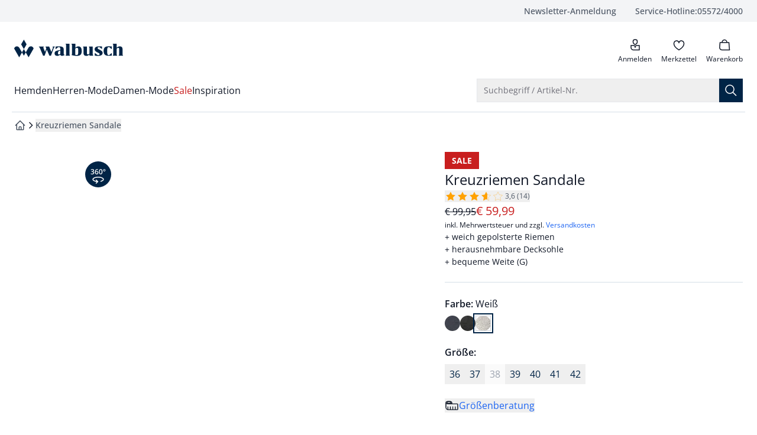

--- FILE ---
content_type: text/html
request_url: https://www.walbusch.at/kreuzriemen-sandale/p/45-1175
body_size: 106934
content:
<!doctype html>
<html lang="de" class="scroll-smooth scroll-pt-16">
	<head>
<meta name="sentry-trace" content="dfa684217d46b15ca473760d1ac31f87-250c1e3a40f4cfa6-0"/>
<meta name="baggage" content="sentry-environment=production,sentry-release=7bb8356b6bf1fef2bc505f08133024e273fb516b,sentry-public_key=cd0c6bb3e1aa92a63e55609b4aef21aa,sentry-trace_id=dfa684217d46b15ca473760d1ac31f87,sentry-org_id=4509010169757696,sentry-sampled=false,sentry-sample_rand=0.616318123166256,sentry-sample_rate=0.01"/>
		<meta charset="utf-8" />
		<meta http-equiv="X-UA-Compatible" content="IE=edge,chrome=1" />
		<meta name="viewport" content="width=device-width, initial-scale=1.0, maximum-scale=1, minimum-scale=1, user-scalable=no" />

		<link rel="preload" href="../../fonts/OpenSans-Regular.woff2" as="font" type="font/woff2" crossorigin="anonymous" />
		<link rel="preload" href="../../fonts/OpenSans-Italic.woff2" as="font" type="font/woff2" crossorigin="anonymous" />
		<link rel="preload" href="../../fonts/OpenSans-Medium.woff2" as="font" type="font/woff2" crossorigin="anonymous" />
		<link rel="preload" href="../../fonts/OpenSans-MediumItalic.woff2" as="font" type="font/woff2" crossorigin="anonymous" />
		<link rel="preload" href="../../fonts/OpenSans-SemiBold.woff2" as="font" type="font/woff2" crossorigin="anonymous" />
		<link rel="preload" href="../../fonts/OpenSans-SemiBoldItalic.woff2" as="font" type="font/woff2" crossorigin="anonymous" />
		<link rel="preload" href="../../fonts/OpenSans-Bold.woff2" as="font" type="font/woff2" crossorigin="anonymous" />
		<link rel="preload" href="../../fonts/OpenSans-BoldItalic.woff2" as="font" type="font/woff2" crossorigin="anonymous" />

		<link rel="stylesheet" href="../../fonts/fonts.css" />

		
		<link href="../../_app/immutable/assets/app.BoETDNeW.css" rel="stylesheet">
		<link href="../../_app/immutable/assets/mobile.D35nowbx.css" rel="stylesheet">
		<link href="../../_app/immutable/assets/Recommendations._1OLOo0H.css" rel="stylesheet">
		<link href="../../_app/immutable/assets/CaasSlot.DyalJhUi.css" rel="stylesheet">
		<link href="../../_app/immutable/assets/RootLayout.DCtzwXwM.css" rel="stylesheet"><!-- HEAD_svelte-bzldxw_START --><link rel="icon" type="image/png" href="/favicon/walbusch/favicon-96x96.png?v=2025" sizes="96x96"><link rel="icon" type="image/svg+xml" href="/favicon/walbusch/favicon.svg?v=2025"><link rel="shortcut icon" href="/favicon/walbusch/favicon.ico?v=2025"><link rel="apple-touch-icon" sizes="180x180" href="/favicon/walbusch/apple-touch-icon.png?v=2025"><meta name="apple-mobile-web-app-title" content="Walbusch"><link rel="manifest" href="/favicon/walbusch/site.webmanifest?v=2025"><!-- HEAD_svelte-bzldxw_END --><!-- HEAD_svelte-14kdp60_START --><script data-svelte-h="svelte-19eklow">window.dataLayer = window.dataLayer || [];
		window.dataLayer.push({ 'gtm.start': new Date().getTime(), event: 'gtm.js' });</script><!-- HEAD_svelte-14kdp60_END --><!-- HEAD_svelte-17wfszq_START --><!-- HEAD_svelte-17wfszq_END --><!-- HEAD_svelte-1e74q28_START --><!-- HTML_TAG_START --><title>Kreuzriemen Sandale bei Walbusch entdecken</title><meta name="description" content="Kreuzriemen Sandale jetzt bestellen! weich gepolsterte Riemen ✓ herausnehmbare Decksohle ✓ bequeme Weite (G) ➧ 5 Jahre Garantie & Rechnungskauf" /><meta name="robots" content="index, follow" /><link rel="canonical" href="https://www.walbusch.at/kreuzriemen-sandale/p/45-1175" /><link rel="alternate" href="https://www.walbusch.at/kreuzriemen-sandale/p/45-1175" hreflang="de-AT" /><link rel="alternate" href="https://www.walbusch.ch/kreuzriemen-sandale/p/45-1175" hreflang="de-CH" /><link rel="alternate" href="https://www.walbusch.de/kreuzriemen-sandale/p/45-1175" hreflang="de-DE" /><link rel="alternate" href="https://www.walbusch.de/kreuzriemen-sandale/p/45-1175" hreflang="x-default" /><!-- HTML_TAG_END --><meta name="twitter:card" content="summary_large_image"> <meta name="twitter:description" content="Kreuzriemen Sandale jetzt bestellen! weich gepolsterte Riemen ✓ herausnehmbare Decksohle ✓ bequeme Weite (G) ➧ 5 Jahre Garantie &amp; Rechnungskauf"> <meta name="twitter:image" content="https://media.walbusch.at/products/walbusch/images/394x526/EC45_1175_SA.jpg"> <meta name="twitter:title" content="Kreuzriemen Sandale bei Walbusch entdecken | Walbusch"> <meta name="twitter:url" content="https://www.walbusch.at/kreuzriemen-sandale/p/45-1175"> <meta property="og:type" content="website"> <meta property="og:description" content="Kreuzriemen Sandale jetzt bestellen! weich gepolsterte Riemen ✓ herausnehmbare Decksohle ✓ bequeme Weite (G) ➧ 5 Jahre Garantie &amp; Rechnungskauf"> <meta property="og:image" content="https://media.walbusch.at/products/walbusch/images/394x526/EC45_1175_SA.jpg"> <meta property="og:title" content="Kreuzriemen Sandale bei Walbusch entdecken | Walbusch"> <meta property="og:url" content="https://www.walbusch.at/kreuzriemen-sandale/p/45-1175"><!-- HEAD_svelte-1e74q28_END --><!-- HEAD_svelte-1g7qlkh_START --><!-- HTML_TAG_START --><script type="application/ld+json">{"@context":"https://schema.org","@type":"BreadcrumbList","itemListElement":[{"@type":"ListItem","position":1,"item":{"@id":"https://www.walbusch.at","name":"Startseite"}},{"@type":"ListItem","position":2,"item":{"@id":"www.walbusch.at/kreuzriemen-sandale/p/45-1175","name":"Kreuzriemen Sandale"}}]}</script><!-- HTML_TAG_END --><!-- HEAD_svelte-1g7qlkh_END --><!-- HEAD_svelte-1g7qlkh_START --><!-- HTML_TAG_START --><script type="application/ld+json">{"@context":"https://schema.org","@graph":[{"@type":"ProductGroup","name":"Kreuzriemen Sandale","productGroupID":"45-06-1175","url":"https://www.walbusch.at/kreuzriemen-sandale/p/45-1175","description":" Ganz klar, der beliebteste Schuh im Sommer ist und bleibt die Sandale. Und diese hier wird Ihr Sommerfavorit - denn wir haben sie noch bequemer gemacht. Die Kreuzriemen aus samtigem Veloursleder schmiegen sich gut an Ihren Fuß und sind sommerlich weich mit Textil gepolstert. Ebenso weich ist die erhöhte Sohle und das herausnehmbare Fußbett, das Sie ganz leicht gegen eigene Einlagen austauschen können. Für den nötigen Halt ohne großen Aufwand sorgt der Verschluss mit Klett. Gemacht in Portugal und für den Sommer.","image":"https://media.walbusch.at/products/walbusch/images/440x586/EC45_1180_SA.jpg, https://media.walbusch.at/products/walbusch/images/788x1052/EC45_1180_SA.jpg 2x","brand":{"@type":"Brand","name":"Walbusch"},"aggregateRating":{"@type":"AggregateRating","ratingValue":"3.6","reviewCount":"14"},"variesBy":["https://schema.org/color","https://schema.org/size","https://schema.org/pattern"],"hasVariant":[{"@type":"Product","sku":"00004511800000036","name":"Kreuzriemen Sandale","image":"https://media.walbusch.at/products/walbusch/images/440x586/EC45_1180_SA.jpg, https://media.walbusch.at/products/walbusch/images/788x1052/EC45_1180_SA.jpg 2x","description":" Ganz klar, der beliebteste Schuh im Sommer ist und bleibt die Sandale. Und diese hier wird Ihr Sommerfavorit - denn wir haben sie noch bequemer gemacht. Die Kreuzriemen aus samtigem Veloursleder schmiegen sich gut an Ihren Fuß und sind sommerlich weich mit Textil gepolstert. Ebenso weich ist die erhöhte Sohle und das herausnehmbare Fußbett, das Sie ganz leicht gegen eigene Einlagen austauschen können. Für den nötigen Halt ohne großen Aufwand sorgt der Verschluss mit Klett. Gemacht in Portugal und für den Sommer.","itemCondition":"https://schema.org/NewCondition","color":"Marine","size":"36","offers":{"@type":"Offer","url":"https://www.walbusch.at/kreuzriemen-sandale/p/45-1180?choice=eyJzIjoiMzYiLCJjbiI6Ik1hcmluZSIsImFuIjoiNDUtMTE4MCJ9","image":"https://media.walbusch.at/products/walbusch/images/440x586/EC45_1180_SA.jpg, https://media.walbusch.at/products/walbusch/images/788x1052/EC45_1180_SA.jpg 2x","priceCurrency":"EUR","price":"59.99","shippingDetails":{"@id":"#shipping_policy"},"hasMerchantReturnPolicy":{"@id":"#return_policy"}}},{"@type":"Product","sku":"00004511800000038","name":"Kreuzriemen Sandale","image":"https://media.walbusch.at/products/walbusch/images/440x586/EC45_1180_SA.jpg, https://media.walbusch.at/products/walbusch/images/788x1052/EC45_1180_SA.jpg 2x","description":" Ganz klar, der beliebteste Schuh im Sommer ist und bleibt die Sandale. Und diese hier wird Ihr Sommerfavorit - denn wir haben sie noch bequemer gemacht. Die Kreuzriemen aus samtigem Veloursleder schmiegen sich gut an Ihren Fuß und sind sommerlich weich mit Textil gepolstert. Ebenso weich ist die erhöhte Sohle und das herausnehmbare Fußbett, das Sie ganz leicht gegen eigene Einlagen austauschen können. Für den nötigen Halt ohne großen Aufwand sorgt der Verschluss mit Klett. Gemacht in Portugal und für den Sommer.","itemCondition":"https://schema.org/NewCondition","color":"Marine","size":"38","offers":{"@type":"Offer","url":"https://www.walbusch.at/kreuzriemen-sandale/p/45-1180?choice=eyJzIjoiMzgiLCJjbiI6Ik1hcmluZSIsImFuIjoiNDUtMTE4MCJ9","image":"https://media.walbusch.at/products/walbusch/images/440x586/EC45_1180_SA.jpg, https://media.walbusch.at/products/walbusch/images/788x1052/EC45_1180_SA.jpg 2x","priceCurrency":"EUR","price":"59.99","shippingDetails":{"@id":"#shipping_policy"},"hasMerchantReturnPolicy":{"@id":"#return_policy"}}},{"@type":"Product","sku":"00004511800000039","name":"Kreuzriemen Sandale","image":"https://media.walbusch.at/products/walbusch/images/440x586/EC45_1180_SA.jpg, https://media.walbusch.at/products/walbusch/images/788x1052/EC45_1180_SA.jpg 2x","description":" Ganz klar, der beliebteste Schuh im Sommer ist und bleibt die Sandale. Und diese hier wird Ihr Sommerfavorit - denn wir haben sie noch bequemer gemacht. Die Kreuzriemen aus samtigem Veloursleder schmiegen sich gut an Ihren Fuß und sind sommerlich weich mit Textil gepolstert. Ebenso weich ist die erhöhte Sohle und das herausnehmbare Fußbett, das Sie ganz leicht gegen eigene Einlagen austauschen können. Für den nötigen Halt ohne großen Aufwand sorgt der Verschluss mit Klett. Gemacht in Portugal und für den Sommer.","itemCondition":"https://schema.org/NewCondition","color":"Marine","size":"39","offers":{"@type":"Offer","url":"https://www.walbusch.at/kreuzriemen-sandale/p/45-1180?choice=eyJzIjoiMzkiLCJjbiI6Ik1hcmluZSIsImFuIjoiNDUtMTE4MCJ9","image":"https://media.walbusch.at/products/walbusch/images/440x586/EC45_1180_SA.jpg, https://media.walbusch.at/products/walbusch/images/788x1052/EC45_1180_SA.jpg 2x","priceCurrency":"EUR","price":"59.99","shippingDetails":{"@id":"#shipping_policy"},"hasMerchantReturnPolicy":{"@id":"#return_policy"}}},{"@type":"Product","sku":"00004511800000040","name":"Kreuzriemen Sandale","image":"https://media.walbusch.at/products/walbusch/images/440x586/EC45_1180_SA.jpg, https://media.walbusch.at/products/walbusch/images/788x1052/EC45_1180_SA.jpg 2x","description":" Ganz klar, der beliebteste Schuh im Sommer ist und bleibt die Sandale. Und diese hier wird Ihr Sommerfavorit - denn wir haben sie noch bequemer gemacht. Die Kreuzriemen aus samtigem Veloursleder schmiegen sich gut an Ihren Fuß und sind sommerlich weich mit Textil gepolstert. Ebenso weich ist die erhöhte Sohle und das herausnehmbare Fußbett, das Sie ganz leicht gegen eigene Einlagen austauschen können. Für den nötigen Halt ohne großen Aufwand sorgt der Verschluss mit Klett. Gemacht in Portugal und für den Sommer.","itemCondition":"https://schema.org/NewCondition","color":"Marine","size":"40","offers":{"@type":"Offer","url":"https://www.walbusch.at/kreuzriemen-sandale/p/45-1180?choice=eyJzIjoiNDAiLCJjbiI6Ik1hcmluZSIsImFuIjoiNDUtMTE4MCJ9","image":"https://media.walbusch.at/products/walbusch/images/440x586/EC45_1180_SA.jpg, https://media.walbusch.at/products/walbusch/images/788x1052/EC45_1180_SA.jpg 2x","priceCurrency":"EUR","price":"59.99","shippingDetails":{"@id":"#shipping_policy"},"hasMerchantReturnPolicy":{"@id":"#return_policy"}}},{"@type":"Product","sku":"00004511800000041","name":"Kreuzriemen Sandale","image":"https://media.walbusch.at/products/walbusch/images/440x586/EC45_1180_SA.jpg, https://media.walbusch.at/products/walbusch/images/788x1052/EC45_1180_SA.jpg 2x","description":" Ganz klar, der beliebteste Schuh im Sommer ist und bleibt die Sandale. Und diese hier wird Ihr Sommerfavorit - denn wir haben sie noch bequemer gemacht. Die Kreuzriemen aus samtigem Veloursleder schmiegen sich gut an Ihren Fuß und sind sommerlich weich mit Textil gepolstert. Ebenso weich ist die erhöhte Sohle und das herausnehmbare Fußbett, das Sie ganz leicht gegen eigene Einlagen austauschen können. Für den nötigen Halt ohne großen Aufwand sorgt der Verschluss mit Klett. Gemacht in Portugal und für den Sommer.","itemCondition":"https://schema.org/NewCondition","color":"Marine","size":"41","offers":{"@type":"Offer","url":"https://www.walbusch.at/kreuzriemen-sandale/p/45-1180?choice=eyJzIjoiNDEiLCJjbiI6Ik1hcmluZSIsImFuIjoiNDUtMTE4MCJ9","image":"https://media.walbusch.at/products/walbusch/images/440x586/EC45_1180_SA.jpg, https://media.walbusch.at/products/walbusch/images/788x1052/EC45_1180_SA.jpg 2x","priceCurrency":"EUR","price":"59.99","shippingDetails":{"@id":"#shipping_policy"},"hasMerchantReturnPolicy":{"@id":"#return_policy"}}},{"@type":"Product","sku":"00004511800000042","name":"Kreuzriemen Sandale","image":"https://media.walbusch.at/products/walbusch/images/440x586/EC45_1180_SA.jpg, https://media.walbusch.at/products/walbusch/images/788x1052/EC45_1180_SA.jpg 2x","description":" Ganz klar, der beliebteste Schuh im Sommer ist und bleibt die Sandale. Und diese hier wird Ihr Sommerfavorit - denn wir haben sie noch bequemer gemacht. Die Kreuzriemen aus samtigem Veloursleder schmiegen sich gut an Ihren Fuß und sind sommerlich weich mit Textil gepolstert. Ebenso weich ist die erhöhte Sohle und das herausnehmbare Fußbett, das Sie ganz leicht gegen eigene Einlagen austauschen können. Für den nötigen Halt ohne großen Aufwand sorgt der Verschluss mit Klett. Gemacht in Portugal und für den Sommer.","itemCondition":"https://schema.org/NewCondition","color":"Marine","size":"42","offers":{"@type":"Offer","url":"https://www.walbusch.at/kreuzriemen-sandale/p/45-1180?choice=eyJzIjoiNDIiLCJjbiI6Ik1hcmluZSIsImFuIjoiNDUtMTE4MCJ9","image":"https://media.walbusch.at/products/walbusch/images/440x586/EC45_1180_SA.jpg, https://media.walbusch.at/products/walbusch/images/788x1052/EC45_1180_SA.jpg 2x","priceCurrency":"EUR","price":"59.99","shippingDetails":{"@id":"#shipping_policy"},"hasMerchantReturnPolicy":{"@id":"#return_policy"}}},{"@type":"Product","sku":"00004511760000036","name":"Kreuzriemen Sandale","image":"https://media.walbusch.at/products/walbusch/images/440x586/EC45_1176_SA.jpg, https://media.walbusch.at/products/walbusch/images/788x1052/EC45_1176_SA.jpg 2x","description":" Ganz klar, der beliebteste Schuh im Sommer ist und bleibt die Sandale. Und diese hier wird Ihr Sommerfavorit - denn wir haben sie noch bequemer gemacht. Die Kreuzriemen aus samtigem Veloursleder schmiegen sich gut an Ihren Fuß und sind sommerlich weich mit Textil gepolstert. Ebenso weich ist die erhöhte Sohle und das herausnehmbare Fußbett, das Sie ganz leicht gegen eigene Einlagen austauschen können. Für den nötigen Halt ohne großen Aufwand sorgt der Verschluss mit Klett. Gemacht in Portugal und für den Sommer.","itemCondition":"https://schema.org/NewCondition","color":"Schwarz","size":"36","offers":{"@type":"Offer","url":"https://www.walbusch.at/kreuzriemen-sandale/p/45-1176?choice=eyJzIjoiMzYiLCJjbiI6IlNjaHdhcnoiLCJhbiI6IjQ1LTExNzYifQ==","image":"https://media.walbusch.at/products/walbusch/images/440x586/EC45_1176_SA.jpg, https://media.walbusch.at/products/walbusch/images/788x1052/EC45_1176_SA.jpg 2x","priceCurrency":"EUR","price":"59.99","shippingDetails":{"@id":"#shipping_policy"},"hasMerchantReturnPolicy":{"@id":"#return_policy"}}},{"@type":"Product","sku":"00004511760000038","name":"Kreuzriemen Sandale","image":"https://media.walbusch.at/products/walbusch/images/440x586/EC45_1176_SA.jpg, https://media.walbusch.at/products/walbusch/images/788x1052/EC45_1176_SA.jpg 2x","description":" Ganz klar, der beliebteste Schuh im Sommer ist und bleibt die Sandale. Und diese hier wird Ihr Sommerfavorit - denn wir haben sie noch bequemer gemacht. Die Kreuzriemen aus samtigem Veloursleder schmiegen sich gut an Ihren Fuß und sind sommerlich weich mit Textil gepolstert. Ebenso weich ist die erhöhte Sohle und das herausnehmbare Fußbett, das Sie ganz leicht gegen eigene Einlagen austauschen können. Für den nötigen Halt ohne großen Aufwand sorgt der Verschluss mit Klett. Gemacht in Portugal und für den Sommer.","itemCondition":"https://schema.org/NewCondition","color":"Schwarz","size":"38","offers":{"@type":"Offer","url":"https://www.walbusch.at/kreuzriemen-sandale/p/45-1176?choice=eyJzIjoiMzgiLCJjbiI6IlNjaHdhcnoiLCJhbiI6IjQ1LTExNzYifQ==","image":"https://media.walbusch.at/products/walbusch/images/440x586/EC45_1176_SA.jpg, https://media.walbusch.at/products/walbusch/images/788x1052/EC45_1176_SA.jpg 2x","priceCurrency":"EUR","price":"59.99","shippingDetails":{"@id":"#shipping_policy"},"hasMerchantReturnPolicy":{"@id":"#return_policy"}}},{"@type":"Product","sku":"00004511760000039","name":"Kreuzriemen Sandale","image":"https://media.walbusch.at/products/walbusch/images/440x586/EC45_1176_SA.jpg, https://media.walbusch.at/products/walbusch/images/788x1052/EC45_1176_SA.jpg 2x","description":" Ganz klar, der beliebteste Schuh im Sommer ist und bleibt die Sandale. Und diese hier wird Ihr Sommerfavorit - denn wir haben sie noch bequemer gemacht. Die Kreuzriemen aus samtigem Veloursleder schmiegen sich gut an Ihren Fuß und sind sommerlich weich mit Textil gepolstert. Ebenso weich ist die erhöhte Sohle und das herausnehmbare Fußbett, das Sie ganz leicht gegen eigene Einlagen austauschen können. Für den nötigen Halt ohne großen Aufwand sorgt der Verschluss mit Klett. Gemacht in Portugal und für den Sommer.","itemCondition":"https://schema.org/NewCondition","color":"Schwarz","size":"39","offers":{"@type":"Offer","url":"https://www.walbusch.at/kreuzriemen-sandale/p/45-1176?choice=eyJzIjoiMzkiLCJjbiI6IlNjaHdhcnoiLCJhbiI6IjQ1LTExNzYifQ==","image":"https://media.walbusch.at/products/walbusch/images/440x586/EC45_1176_SA.jpg, https://media.walbusch.at/products/walbusch/images/788x1052/EC45_1176_SA.jpg 2x","priceCurrency":"EUR","price":"59.99","shippingDetails":{"@id":"#shipping_policy"},"hasMerchantReturnPolicy":{"@id":"#return_policy"}}},{"@type":"Product","sku":"00004511760000040","name":"Kreuzriemen Sandale","image":"https://media.walbusch.at/products/walbusch/images/440x586/EC45_1176_SA.jpg, https://media.walbusch.at/products/walbusch/images/788x1052/EC45_1176_SA.jpg 2x","description":" Ganz klar, der beliebteste Schuh im Sommer ist und bleibt die Sandale. Und diese hier wird Ihr Sommerfavorit - denn wir haben sie noch bequemer gemacht. Die Kreuzriemen aus samtigem Veloursleder schmiegen sich gut an Ihren Fuß und sind sommerlich weich mit Textil gepolstert. Ebenso weich ist die erhöhte Sohle und das herausnehmbare Fußbett, das Sie ganz leicht gegen eigene Einlagen austauschen können. Für den nötigen Halt ohne großen Aufwand sorgt der Verschluss mit Klett. Gemacht in Portugal und für den Sommer.","itemCondition":"https://schema.org/NewCondition","color":"Schwarz","size":"40","offers":{"@type":"Offer","url":"https://www.walbusch.at/kreuzriemen-sandale/p/45-1176?choice=eyJzIjoiNDAiLCJjbiI6IlNjaHdhcnoiLCJhbiI6IjQ1LTExNzYifQ==","image":"https://media.walbusch.at/products/walbusch/images/440x586/EC45_1176_SA.jpg, https://media.walbusch.at/products/walbusch/images/788x1052/EC45_1176_SA.jpg 2x","priceCurrency":"EUR","price":"59.99","shippingDetails":{"@id":"#shipping_policy"},"hasMerchantReturnPolicy":{"@id":"#return_policy"}}},{"@type":"Product","sku":"00004511760000041","name":"Kreuzriemen Sandale","image":"https://media.walbusch.at/products/walbusch/images/440x586/EC45_1176_SA.jpg, https://media.walbusch.at/products/walbusch/images/788x1052/EC45_1176_SA.jpg 2x","description":" Ganz klar, der beliebteste Schuh im Sommer ist und bleibt die Sandale. Und diese hier wird Ihr Sommerfavorit - denn wir haben sie noch bequemer gemacht. Die Kreuzriemen aus samtigem Veloursleder schmiegen sich gut an Ihren Fuß und sind sommerlich weich mit Textil gepolstert. Ebenso weich ist die erhöhte Sohle und das herausnehmbare Fußbett, das Sie ganz leicht gegen eigene Einlagen austauschen können. Für den nötigen Halt ohne großen Aufwand sorgt der Verschluss mit Klett. Gemacht in Portugal und für den Sommer.","itemCondition":"https://schema.org/NewCondition","color":"Schwarz","size":"41","offers":{"@type":"Offer","url":"https://www.walbusch.at/kreuzriemen-sandale/p/45-1176?choice=eyJzIjoiNDEiLCJjbiI6IlNjaHdhcnoiLCJhbiI6IjQ1LTExNzYifQ==","image":"https://media.walbusch.at/products/walbusch/images/440x586/EC45_1176_SA.jpg, https://media.walbusch.at/products/walbusch/images/788x1052/EC45_1176_SA.jpg 2x","priceCurrency":"EUR","price":"59.99","shippingDetails":{"@id":"#shipping_policy"},"hasMerchantReturnPolicy":{"@id":"#return_policy"}}},{"@type":"Product","sku":"00004511760000042","name":"Kreuzriemen Sandale","image":"https://media.walbusch.at/products/walbusch/images/440x586/EC45_1176_SA.jpg, https://media.walbusch.at/products/walbusch/images/788x1052/EC45_1176_SA.jpg 2x","description":" Ganz klar, der beliebteste Schuh im Sommer ist und bleibt die Sandale. Und diese hier wird Ihr Sommerfavorit - denn wir haben sie noch bequemer gemacht. Die Kreuzriemen aus samtigem Veloursleder schmiegen sich gut an Ihren Fuß und sind sommerlich weich mit Textil gepolstert. Ebenso weich ist die erhöhte Sohle und das herausnehmbare Fußbett, das Sie ganz leicht gegen eigene Einlagen austauschen können. Für den nötigen Halt ohne großen Aufwand sorgt der Verschluss mit Klett. Gemacht in Portugal und für den Sommer.","itemCondition":"https://schema.org/NewCondition","color":"Schwarz","size":"42","offers":{"@type":"Offer","url":"https://www.walbusch.at/kreuzriemen-sandale/p/45-1176?choice=eyJzIjoiNDIiLCJjbiI6IlNjaHdhcnoiLCJhbiI6IjQ1LTExNzYifQ==","image":"https://media.walbusch.at/products/walbusch/images/440x586/EC45_1176_SA.jpg, https://media.walbusch.at/products/walbusch/images/788x1052/EC45_1176_SA.jpg 2x","priceCurrency":"EUR","price":"59.99","shippingDetails":{"@id":"#shipping_policy"},"hasMerchantReturnPolicy":{"@id":"#return_policy"}}},{"@type":"Product","sku":"00004511750000036","name":"Kreuzriemen Sandale","image":"https://media.walbusch.at/products/walbusch/images/440x586/EC45_1175_SA.jpg, https://media.walbusch.at/products/walbusch/images/788x1052/EC45_1175_SA.jpg 2x","description":" Ganz klar, der beliebteste Schuh im Sommer ist und bleibt die Sandale. Und diese hier wird Ihr Sommerfavorit - denn wir haben sie noch bequemer gemacht. Die Kreuzriemen aus samtigem Veloursleder schmiegen sich gut an Ihren Fuß und sind sommerlich weich mit Textil gepolstert. Ebenso weich ist die erhöhte Sohle und das herausnehmbare Fußbett, das Sie ganz leicht gegen eigene Einlagen austauschen können. Für den nötigen Halt ohne großen Aufwand sorgt der Verschluss mit Klett. Gemacht in Portugal und für den Sommer.","itemCondition":"https://schema.org/NewCondition","color":"Weiß","size":"36","offers":{"@type":"Offer","url":"https://www.walbusch.at/kreuzriemen-sandale/p/45-1175?choice=eyJzIjoiMzYiLCJjbiI6IldlacOfIiwiYW4iOiI0NS0xMTc1In0=","image":"https://media.walbusch.at/products/walbusch/images/440x586/EC45_1175_SA.jpg, https://media.walbusch.at/products/walbusch/images/788x1052/EC45_1175_SA.jpg 2x","priceCurrency":"EUR","price":"59.99","shippingDetails":{"@id":"#shipping_policy"},"hasMerchantReturnPolicy":{"@id":"#return_policy"}}},{"@type":"Product","sku":"00004511750000037","name":"Kreuzriemen Sandale","image":"https://media.walbusch.at/products/walbusch/images/440x586/EC45_1175_SA.jpg, https://media.walbusch.at/products/walbusch/images/788x1052/EC45_1175_SA.jpg 2x","description":" Ganz klar, der beliebteste Schuh im Sommer ist und bleibt die Sandale. Und diese hier wird Ihr Sommerfavorit - denn wir haben sie noch bequemer gemacht. Die Kreuzriemen aus samtigem Veloursleder schmiegen sich gut an Ihren Fuß und sind sommerlich weich mit Textil gepolstert. Ebenso weich ist die erhöhte Sohle und das herausnehmbare Fußbett, das Sie ganz leicht gegen eigene Einlagen austauschen können. Für den nötigen Halt ohne großen Aufwand sorgt der Verschluss mit Klett. Gemacht in Portugal und für den Sommer.","itemCondition":"https://schema.org/NewCondition","color":"Weiß","size":"37","offers":{"@type":"Offer","url":"https://www.walbusch.at/kreuzriemen-sandale/p/45-1175?choice=eyJzIjoiMzciLCJjbiI6IldlacOfIiwiYW4iOiI0NS0xMTc1In0=","image":"https://media.walbusch.at/products/walbusch/images/440x586/EC45_1175_SA.jpg, https://media.walbusch.at/products/walbusch/images/788x1052/EC45_1175_SA.jpg 2x","priceCurrency":"EUR","price":"59.99","shippingDetails":{"@id":"#shipping_policy"},"hasMerchantReturnPolicy":{"@id":"#return_policy"}}},{"@type":"Product","sku":"00004511750000039","name":"Kreuzriemen Sandale","image":"https://media.walbusch.at/products/walbusch/images/440x586/EC45_1175_SA.jpg, https://media.walbusch.at/products/walbusch/images/788x1052/EC45_1175_SA.jpg 2x","description":" Ganz klar, der beliebteste Schuh im Sommer ist und bleibt die Sandale. Und diese hier wird Ihr Sommerfavorit - denn wir haben sie noch bequemer gemacht. Die Kreuzriemen aus samtigem Veloursleder schmiegen sich gut an Ihren Fuß und sind sommerlich weich mit Textil gepolstert. Ebenso weich ist die erhöhte Sohle und das herausnehmbare Fußbett, das Sie ganz leicht gegen eigene Einlagen austauschen können. Für den nötigen Halt ohne großen Aufwand sorgt der Verschluss mit Klett. Gemacht in Portugal und für den Sommer.","itemCondition":"https://schema.org/NewCondition","color":"Weiß","size":"39","offers":{"@type":"Offer","url":"https://www.walbusch.at/kreuzriemen-sandale/p/45-1175?choice=eyJzIjoiMzkiLCJjbiI6IldlacOfIiwiYW4iOiI0NS0xMTc1In0=","image":"https://media.walbusch.at/products/walbusch/images/440x586/EC45_1175_SA.jpg, https://media.walbusch.at/products/walbusch/images/788x1052/EC45_1175_SA.jpg 2x","priceCurrency":"EUR","price":"59.99","shippingDetails":{"@id":"#shipping_policy"},"hasMerchantReturnPolicy":{"@id":"#return_policy"}}},{"@type":"Product","sku":"00004511750000040","name":"Kreuzriemen Sandale","image":"https://media.walbusch.at/products/walbusch/images/440x586/EC45_1175_SA.jpg, https://media.walbusch.at/products/walbusch/images/788x1052/EC45_1175_SA.jpg 2x","description":" Ganz klar, der beliebteste Schuh im Sommer ist und bleibt die Sandale. Und diese hier wird Ihr Sommerfavorit - denn wir haben sie noch bequemer gemacht. Die Kreuzriemen aus samtigem Veloursleder schmiegen sich gut an Ihren Fuß und sind sommerlich weich mit Textil gepolstert. Ebenso weich ist die erhöhte Sohle und das herausnehmbare Fußbett, das Sie ganz leicht gegen eigene Einlagen austauschen können. Für den nötigen Halt ohne großen Aufwand sorgt der Verschluss mit Klett. Gemacht in Portugal und für den Sommer.","itemCondition":"https://schema.org/NewCondition","color":"Weiß","size":"40","offers":{"@type":"Offer","url":"https://www.walbusch.at/kreuzriemen-sandale/p/45-1175?choice=eyJzIjoiNDAiLCJjbiI6IldlacOfIiwiYW4iOiI0NS0xMTc1In0=","image":"https://media.walbusch.at/products/walbusch/images/440x586/EC45_1175_SA.jpg, https://media.walbusch.at/products/walbusch/images/788x1052/EC45_1175_SA.jpg 2x","priceCurrency":"EUR","price":"59.99","shippingDetails":{"@id":"#shipping_policy"},"hasMerchantReturnPolicy":{"@id":"#return_policy"}}},{"@type":"Product","sku":"00004511750000041","name":"Kreuzriemen Sandale","image":"https://media.walbusch.at/products/walbusch/images/440x586/EC45_1175_SA.jpg, https://media.walbusch.at/products/walbusch/images/788x1052/EC45_1175_SA.jpg 2x","description":" Ganz klar, der beliebteste Schuh im Sommer ist und bleibt die Sandale. Und diese hier wird Ihr Sommerfavorit - denn wir haben sie noch bequemer gemacht. Die Kreuzriemen aus samtigem Veloursleder schmiegen sich gut an Ihren Fuß und sind sommerlich weich mit Textil gepolstert. Ebenso weich ist die erhöhte Sohle und das herausnehmbare Fußbett, das Sie ganz leicht gegen eigene Einlagen austauschen können. Für den nötigen Halt ohne großen Aufwand sorgt der Verschluss mit Klett. Gemacht in Portugal und für den Sommer.","itemCondition":"https://schema.org/NewCondition","color":"Weiß","size":"41","offers":{"@type":"Offer","url":"https://www.walbusch.at/kreuzriemen-sandale/p/45-1175?choice=eyJzIjoiNDEiLCJjbiI6IldlacOfIiwiYW4iOiI0NS0xMTc1In0=","image":"https://media.walbusch.at/products/walbusch/images/440x586/EC45_1175_SA.jpg, https://media.walbusch.at/products/walbusch/images/788x1052/EC45_1175_SA.jpg 2x","priceCurrency":"EUR","price":"59.99","shippingDetails":{"@id":"#shipping_policy"},"hasMerchantReturnPolicy":{"@id":"#return_policy"}}},{"@type":"Product","sku":"00004511750000042","name":"Kreuzriemen Sandale","image":"https://media.walbusch.at/products/walbusch/images/440x586/EC45_1175_SA.jpg, https://media.walbusch.at/products/walbusch/images/788x1052/EC45_1175_SA.jpg 2x","description":" Ganz klar, der beliebteste Schuh im Sommer ist und bleibt die Sandale. Und diese hier wird Ihr Sommerfavorit - denn wir haben sie noch bequemer gemacht. Die Kreuzriemen aus samtigem Veloursleder schmiegen sich gut an Ihren Fuß und sind sommerlich weich mit Textil gepolstert. Ebenso weich ist die erhöhte Sohle und das herausnehmbare Fußbett, das Sie ganz leicht gegen eigene Einlagen austauschen können. Für den nötigen Halt ohne großen Aufwand sorgt der Verschluss mit Klett. Gemacht in Portugal und für den Sommer.","itemCondition":"https://schema.org/NewCondition","color":"Weiß","size":"42","offers":{"@type":"Offer","url":"https://www.walbusch.at/kreuzriemen-sandale/p/45-1175?choice=eyJzIjoiNDIiLCJjbiI6IldlacOfIiwiYW4iOiI0NS0xMTc1In0=","image":"https://media.walbusch.at/products/walbusch/images/440x586/EC45_1175_SA.jpg, https://media.walbusch.at/products/walbusch/images/788x1052/EC45_1175_SA.jpg 2x","priceCurrency":"EUR","price":"59.99","shippingDetails":{"@id":"#shipping_policy"},"hasMerchantReturnPolicy":{"@id":"#return_policy"}}}]},{"@type":"OfferShippingDetails","@id":"#shipping_policy","shippingRate":{"@type":"MonetaryAmount","currency":"EUR","value":""},"shippingDestination":{"@type":"DefinedRegion","addressCountry":"AT"},"deliveryTime":{"@type":"ShippingDeliveryTime","handlingTime":{"@type":"QuantitativeValue","minValue":0,"maxValue":2,"unitCode":"DAY"},"transitTime":{"@type":"QuantitativeValue","minValue":1,"maxValue":3,"unitCode":"DAY"}}},{"@type":"MerchantReturnPolicy","@id":"#return_policy","name":"30 Tage Rückgaberecht","url":"https://www.walbusch.at/return-policy","returnPolicyCategory":"https://schema.org/MerchantReturnFiniteReturnWindow","merchantReturnDays":30,"returnFees":"FreeReturn","returnMethod":"ReturnByMail","applicableCountry":{"@type":"Country","name":"AT"}}]}</script><!-- HTML_TAG_END --><!-- HEAD_svelte-1g7qlkh_END --><!-- HEAD_svelte-smfwd0_START --><!-- HEAD_svelte-smfwd0_END --><!-- HEAD_svelte-smfwd0_START --><!-- HEAD_svelte-smfwd0_END --><!-- HEAD_svelte-smfwd0_START --><!-- HEAD_svelte-smfwd0_END --><!-- HEAD_svelte-smfwd0_START --><!-- HEAD_svelte-smfwd0_END -->
	</head>
	<body data-sveltekit-preload-data="tap">
		<div style="display: contents">     <div id="documentroot" data-ab-id="root" data-useragent-name="claudebot" data-useragent-os="mac os x" data-useragent-version="1">   <div data-dev="true" class="z-0 font-body text-primary grid gap-x-4 grid-cols-14 md:grid-cols-14-md lg:grid-cols-14-lg xl:grid-cols-14-xl 2xl:max-w-screen-2xl xl:mx-auto  ">  <div data-content-label="MiniCart" data-testid="MiniCart" aria-labelledby="mini-cart" role="dialog"> </div>    <nav id="skip-navigation" class="sr-only pointer-events-none focus-within:not-sr-only focus-within:fixed focus-within:top-0 focus-within:left-0 focus-within:z-50 focus-within:bg-white focus-within:p-4 focus-within:shadow-lg" aria-label="Schnellnavigation"><ul class="flex flex-col gap-4 [&amp;_button]:w-full"><li> <button type="button" class="inline-flex items-center justify-center gap-x-2 group text-center whitespace-nowrap px-5 py-2.5 text-sm transition-colors duration-150 focus-keyboard:bg-primary-700 focus-within:active:bg-primary-900 pointer-fine:hover:bg-primary-700 pointer-fine:disabled:hover:bg-primary-900 bg-primary-900 text-white disabled:text-disabled" aria-busy="false" data-skiplink-target="search-opener"><span class="inline-flex items-center justify-center gap-x-2 group-[.loading]:animate-loading-start hidden"><svg class="animate-spin h-6 w-6" xmlns="http://www.w3.org/2000/svg" fill-rule="evenodd" stroke-linecap="round" stroke-linejoin="round" stroke-miterlimit="1.5" clip-rule="evenodd" viewBox="0 0 24 24"><circle cx="11.807" cy="12.008" r=".839" fill="none" stroke-width="3" transform="translate(-135.415 -137.929)scale(12.4857)" vector-effect="non-scaling-stroke" class="stroke-primary-700"></circle><path fill="none" stroke-width="3.1" d="M12.004 1.524c4.082 0 7.616 2.335 9.351 5.756" vector-effect="non-scaling-stroke" class="stroke-white"></path></svg> <span>Lädt</span></span> <span class="contents pointer-events-none group-[&amp;:not(.loading)]:animate-loading-start"> Zur Suche springen</span></button></li> <li> <button type="button" class="inline-flex items-center justify-center gap-x-2 group text-center whitespace-nowrap px-5 py-2.5 text-sm transition-colors duration-150 focus-keyboard:bg-primary-700 focus-within:active:bg-primary-900 pointer-fine:hover:bg-primary-700 pointer-fine:disabled:hover:bg-primary-900 bg-primary-900 text-white disabled:text-disabled" aria-busy="false" data-skiplink-target="main-navigation"><span class="inline-flex items-center justify-center gap-x-2 group-[.loading]:animate-loading-start hidden"><svg class="animate-spin h-6 w-6" xmlns="http://www.w3.org/2000/svg" fill-rule="evenodd" stroke-linecap="round" stroke-linejoin="round" stroke-miterlimit="1.5" clip-rule="evenodd" viewBox="0 0 24 24"><circle cx="11.807" cy="12.008" r=".839" fill="none" stroke-width="3" transform="translate(-135.415 -137.929)scale(12.4857)" vector-effect="non-scaling-stroke" class="stroke-primary-700"></circle><path fill="none" stroke-width="3.1" d="M12.004 1.524c4.082 0 7.616 2.335 9.351 5.756" vector-effect="non-scaling-stroke" class="stroke-white"></path></svg> <span>Lädt</span></span> <span class="contents pointer-events-none group-[&amp;:not(.loading)]:animate-loading-start"> Zur Hauptnavigation springen</span></button></li>   <li> <button type="button" class="inline-flex items-center justify-center gap-x-2 group text-center whitespace-nowrap px-5 py-2.5 text-sm transition-colors duration-150 focus-keyboard:bg-primary-700 focus-within:active:bg-primary-900 pointer-fine:hover:bg-primary-700 pointer-fine:disabled:hover:bg-primary-900 bg-primary-900 text-white disabled:text-disabled" aria-busy="false" data-skiplink-target="main-content"><span class="inline-flex items-center justify-center gap-x-2 group-[.loading]:animate-loading-start hidden"><svg class="animate-spin h-6 w-6" xmlns="http://www.w3.org/2000/svg" fill-rule="evenodd" stroke-linecap="round" stroke-linejoin="round" stroke-miterlimit="1.5" clip-rule="evenodd" viewBox="0 0 24 24"><circle cx="11.807" cy="12.008" r=".839" fill="none" stroke-width="3" transform="translate(-135.415 -137.929)scale(12.4857)" vector-effect="non-scaling-stroke" class="stroke-primary-700"></circle><path fill="none" stroke-width="3.1" d="M12.004 1.524c4.082 0 7.616 2.335 9.351 5.756" vector-effect="non-scaling-stroke" class="stroke-white"></path></svg> <span>Lädt</span></span> <span class="contents pointer-events-none group-[&amp;:not(.loading)]:animate-loading-start"> Zum Hauptinhalt springen</span></button></li>  <li> <button type="button" class="inline-flex items-center justify-center gap-x-2 group text-center whitespace-nowrap px-5 py-2.5 text-sm transition-colors duration-150 focus-keyboard:bg-primary-700 focus-within:active:bg-primary-900 pointer-fine:hover:bg-primary-700 pointer-fine:disabled:hover:bg-primary-900 bg-primary-900 text-white disabled:text-disabled" aria-busy="false" data-skiplink-target="footer"><span class="inline-flex items-center justify-center gap-x-2 group-[.loading]:animate-loading-start hidden"><svg class="animate-spin h-6 w-6" xmlns="http://www.w3.org/2000/svg" fill-rule="evenodd" stroke-linecap="round" stroke-linejoin="round" stroke-miterlimit="1.5" clip-rule="evenodd" viewBox="0 0 24 24"><circle cx="11.807" cy="12.008" r=".839" fill="none" stroke-width="3" transform="translate(-135.415 -137.929)scale(12.4857)" vector-effect="non-scaling-stroke" class="stroke-primary-700"></circle><path fill="none" stroke-width="3.1" d="M12.004 1.524c4.082 0 7.616 2.335 9.351 5.756" vector-effect="non-scaling-stroke" class="stroke-white"></path></svg> <span>Lädt</span></span> <span class="contents pointer-events-none group-[&amp;:not(.loading)]:animate-loading-start"> Zum Footer springen</span></button></li> <li> <button type="button" class="inline-flex items-center justify-center gap-x-2 group text-center whitespace-nowrap px-5 py-2.5 text-sm transition-colors duration-150 focus-keyboard:bg-primary-700 focus-within:active:bg-primary-900 pointer-fine:hover:bg-primary-700 pointer-fine:disabled:hover:bg-primary-900 bg-primary-900 text-white disabled:text-disabled" aria-busy="false" data-skiplink-target="newsletter-quick-registration"><span class="inline-flex items-center justify-center gap-x-2 group-[.loading]:animate-loading-start hidden"><svg class="animate-spin h-6 w-6" xmlns="http://www.w3.org/2000/svg" fill-rule="evenodd" stroke-linecap="round" stroke-linejoin="round" stroke-miterlimit="1.5" clip-rule="evenodd" viewBox="0 0 24 24"><circle cx="11.807" cy="12.008" r=".839" fill="none" stroke-width="3" transform="translate(-135.415 -137.929)scale(12.4857)" vector-effect="non-scaling-stroke" class="stroke-primary-700"></circle><path fill="none" stroke-width="3.1" d="M12.004 1.524c4.082 0 7.616 2.335 9.351 5.756" vector-effect="non-scaling-stroke" class="stroke-white"></path></svg> <span>Lädt</span></span> <span class="contents pointer-events-none group-[&amp;:not(.loading)]:animate-loading-start"> Zur Newsletter-Schnellanmeldung springen</span></button></li></ul></nav> <section class="col-span-popout grid">  <div data-slot-name="salesbanner" data-fcecom-slot-name="salesbanner" class="min-h-8 contents">  </div> <noscript class="text-center" data-svelte-h="svelte-wgnqoa">Bitte aktivieren Sie JavaScript in Ihrem Browser, um die volle Funktionalität dieser Seite
				nutzen zu können.</noscript></section>      <header id="header" data-content-label="Header" data-testid="Header" class="col-span-popout relative grid gap-x-4 grid-cols-14 md:grid-cols-14-md lg:grid-cols-14-lg xl:grid-cols-14-xl mb-4"><div data-content-label="TopNav" data-testid="TopNav" class="col-span-popout grid gap-x-4 grid-cols-14 md:grid-cols-14-md lg:grid-cols-14-lg xl:grid-cols-14-xl 2xl:max-w-screen-2xl bg-surface-primary"> <div class="hidden lg:grid col-span-content lg:grid-flow-col"><ul class="grid justify-end grid-flow-col gap-x-8 py-2 list-none text-sm font-medium text-secondary"><li> <a href="/newsletter/registration" class="inline-flex items-center justify-center gap-x-2 group text-center whitespace-nowrap text-sm px-0 py-0" aria-busy="false"><span class="inline-flex items-center justify-center gap-x-2 group-[.loading]:animate-loading-start hidden"><svg class="animate-spin h-6 w-6" xmlns="http://www.w3.org/2000/svg" fill-rule="evenodd" stroke-linecap="round" stroke-linejoin="round" stroke-miterlimit="1.5" clip-rule="evenodd" viewBox="0 0 24 24"><circle cx="11.807" cy="12.008" r=".839" fill="none" stroke-width="3" transform="translate(-135.415 -137.929)scale(12.4857)" vector-effect="non-scaling-stroke" class="stroke-surface-secondary"></circle><path fill="none" stroke-width="3.1" d="M12.004 1.524c4.082 0 7.616 2.335 9.351 5.756" vector-effect="non-scaling-stroke" class="stroke-surface-brand"></path></svg> <span>Lädt</span></span> <span class="contents pointer-events-none group-[&amp;:not(.loading)]:animate-loading-start"> Newsletter-Anmeldung</span></a></li> <li> <a href="tel:+4355724000" class="inline-flex items-center justify-center group text-center whitespace-nowrap text-sm px-0 py-0 gap-x-2" aria-busy="false"><span class="inline-flex items-center justify-center gap-x-2 group-[.loading]:animate-loading-start hidden"><svg class="animate-spin h-6 w-6" xmlns="http://www.w3.org/2000/svg" fill-rule="evenodd" stroke-linecap="round" stroke-linejoin="round" stroke-miterlimit="1.5" clip-rule="evenodd" viewBox="0 0 24 24"><circle cx="11.807" cy="12.008" r=".839" fill="none" stroke-width="3" transform="translate(-135.415 -137.929)scale(12.4857)" vector-effect="non-scaling-stroke" class="stroke-surface-secondary"></circle><path fill="none" stroke-width="3.1" d="M12.004 1.524c4.082 0 7.616 2.335 9.351 5.756" vector-effect="non-scaling-stroke" class="stroke-surface-brand"></path></svg> <span>Lädt</span></span> <span class="contents pointer-events-none group-[&amp;:not(.loading)]:animate-loading-start"> <span>Service-Hotline:</span> 05572/4000 <span class="sr-only">anrufen</span></span></a></li></ul></div></div>   <div class="col-span-content"><div class="grid gap-x-8 justify-between grid-cols-[max-content_max-content] sm:max-lg:grid-cols-[max-content_minmax(274px,500px)_max-content] mt-6 mb-4 lg:mb-6"><div class="grid grid-cols-[max-content_max-content] gap-4"><div class="lg:hidden"> <div class="text-xs h-12"><div data-content-label="OffCanvas" data-testid="OffCanvas">  <button type="button" class="justify-center gap-x-2 group text-center whitespace-nowrap px-0 py-0 relative flex flex-col items-center text-xs font-normal before:content before:absolute before:block before:w-11 before:h-full pointer-fine:before:content-none" aria-busy="false" data-content-label="HeaderButton" data-testid="HeaderButton" data-tracking-element="drawer_open"><span class="inline-flex items-center justify-center gap-x-2 group-[.loading]:animate-loading-start hidden"><svg class="animate-spin h-6 w-6" xmlns="http://www.w3.org/2000/svg" fill-rule="evenodd" stroke-linecap="round" stroke-linejoin="round" stroke-miterlimit="1.5" clip-rule="evenodd" viewBox="0 0 24 24"><circle cx="11.807" cy="12.008" r=".839" fill="none" stroke-width="3" transform="translate(-135.415 -137.929)scale(12.4857)" vector-effect="non-scaling-stroke" class="stroke-surface-secondary"></circle><path fill="none" stroke-width="3.1" d="M12.004 1.524c4.082 0 7.616 2.335 9.351 5.756" vector-effect="non-scaling-stroke" class="stroke-surface-brand"></path></svg> <span>Lädt</span></span> <span class="contents pointer-events-none group-[&amp;:not(.loading)]:animate-loading-start"> <span class="relative p-[3px] "><span class=""><svg width="24" height="24" style="background-color:transparent;" class="inline-block leading-0 pointer-events-none shrink-0 " viewBox="0 0 24 24" fill="none" xmlns="http://www.w3.org/2000/svg" aria-hidden="true" role="presentation"><path d="M4.5 6H20.5M4.5 12H20.5M4.5 18H20.5" stroke="currentColor" stroke-width="1.5" stroke-linecap="square" vector-effect="non-scaling-stroke"></path></svg> </span></span> <span class="">Menü</span></span></button>   </div></div></div> <div class="self-center" data-content="Brand"> <a href="/" class="inline-flex items-center justify-center gap-x-2 group text-center whitespace-nowrap text-sm px-0 py-0 w-fit" aria-busy="false"><span class="inline-flex items-center justify-center gap-x-2 group-[.loading]:animate-loading-start hidden"><svg class="animate-spin h-6 w-6" xmlns="http://www.w3.org/2000/svg" fill-rule="evenodd" stroke-linecap="round" stroke-linejoin="round" stroke-miterlimit="1.5" clip-rule="evenodd" viewBox="0 0 24 24"><circle cx="11.807" cy="12.008" r=".839" fill="none" stroke-width="3" transform="translate(-135.415 -137.929)scale(12.4857)" vector-effect="non-scaling-stroke" class="stroke-surface-secondary"></circle><path fill="none" stroke-width="3.1" d="M12.004 1.524c4.082 0 7.616 2.335 9.351 5.756" vector-effect="non-scaling-stroke" class="stroke-surface-brand"></path></svg> <span>Lädt</span></span> <span class="contents pointer-events-none group-[&amp;:not(.loading)]:animate-loading-start"> <svg data-content-label="Logo" data-testid="Logo" class="w-[44px] h-[40px] md:w-[184px] md:h-[30px]" xmlns="http://www.w3.org/2000/svg" fill="none" role="presentation"><path class="scale-125 md:scale-100" d="M16.3586 16.0369L19.589 21.6359L16.3586 27.235L13.1281 21.6359L16.3586 16.0369ZM20.9637 8.01843L16.3586 0L11.7534 8.01843L16.3586 16.0369L20.9637 8.01843ZM23.9192 14.1014C23.7818 14.3088 19.589 21.6359 19.589 21.6359L24.3316 29.9309L30.174 19.7696L32.7859 15.2074C32.5109 13.6866 31.4799 12.3733 30.1053 11.7512C29.5554 11.4747 28.868 11.3364 28.2494 11.3364C27.2872 11.3364 26.3249 11.682 25.5001 12.235C24.8128 12.788 24.3316 13.4101 23.9192 14.1014ZM7.28575 12.3041C6.46094 11.7512 5.49868 11.4055 4.53641 11.4055C3.84907 11.4055 3.23047 11.5438 2.6806 11.8203C1.30594 12.4424 0.274934 13.6866 0 15.2765L2.61187 19.8387L8.45422 30L13.1968 21.7051C13.1968 21.7051 8.93535 14.3779 8.86662 14.1705C8.38548 13.4101 7.90435 12.788 7.28575 12.3041Z" fill="#002446"></path><path class="hidden md:block" d="M55.124 16.8672L51.4124 27.2359H48.8692L43.7142 15.0009C43.3018 14.1022 42.8207 12.7889 41.8584 12.3741V11.752H49.9689V12.3741C49.3503 12.7197 49.1441 13.2727 49.4878 14.1714L52.1684 20.8764L54.2992 14.9317L52.9932 11.8211H59.1792L62.8908 20.9456L65.3652 14.2405C65.7089 13.3419 65.5714 12.7889 64.8841 12.4433V11.8211H68.6644V12.4433C67.9084 12.7889 67.221 13.6875 66.8086 14.6552L62.1348 27.305H59.5916L55.124 16.8672ZM70.6577 15.8303L73.2009 13.6875C74.0257 12.9962 74.7817 12.6506 75.6065 12.6506C77.2561 12.6506 78.0122 13.7566 78.0122 16.1068V17.4893L74.0257 18.3188C69.8329 19.1483 68.3208 20.4617 68.3208 23.2267V23.3649C68.3208 26.0608 69.8329 27.5124 72.651 27.5124C74.5068 27.5124 76.2939 26.8211 78.0122 25.3695C78.1497 26.6829 79.1807 27.4433 80.899 27.4433C81.9987 27.4433 82.961 27.0976 85.2292 26.3373V25.646C83.9233 25.4386 83.7171 25.093 83.7171 23.7105V16.8672C83.7171 12.9271 81.5863 11.4755 75.8815 11.4755C74.4381 11.4755 72.7885 11.5446 70.0391 11.752V15.8995H70.6577V15.8303ZM78.0122 23.987C76.9812 24.8165 76.1564 25.1621 75.3316 25.1621C74.4381 25.1621 74.0944 24.6092 74.0944 23.1575V22.328C74.0944 20.4617 74.713 19.6322 76.5688 19.0101L78.0122 18.5262V23.987ZM87.085 27.2359H94.302V26.5446C93.4772 26.1299 93.546 24.8856 93.546 23.9179V6.98242H87.085V7.67367C87.9098 8.08841 87.8411 9.33265 87.8411 10.3004V23.9179C87.8411 24.8856 87.8411 26.199 87.085 26.5446V27.2359ZM97.67 10.3004V23.2267C97.67 24.9548 97.6012 25.3004 97.2576 25.646V26.3373C100.076 26.9594 103.031 27.5124 105.781 27.5124C111.623 27.5124 114.166 25.1621 114.166 19.7013V19.3557C114.166 14.1022 112.241 11.4755 108.53 11.4755C106.743 11.4755 105.368 12.0976 103.512 13.6875H103.375V7.05155H96.9139V7.74279C97.67 8.08841 97.67 9.40178 97.67 10.3004ZM103.306 15.1391C104.337 14.3787 104.956 13.8949 106.124 13.8949C107.568 13.8949 108.186 14.6552 108.186 16.3833V22.881C108.186 25.2313 107.43 26.0608 105.368 26.0608C104.75 26.0608 104.2 25.9916 103.306 25.7151V15.1391ZM132.861 11.752H126.401V12.4433C127.225 12.858 127.157 14.1022 127.157 15.07V23.7105C125.988 24.7474 125.37 25.0239 124.613 25.0239C123.445 25.0239 122.964 24.4709 122.964 23.0884V11.752H116.503V12.4433C117.328 12.858 117.259 14.1022 117.259 15.07V23.1575C117.259 25.9916 118.909 27.5815 121.864 27.5815C123.72 27.5815 125.095 26.9594 127.019 25.3695H127.157V27.305H133.618V26.6138C132.793 26.199 132.861 24.9548 132.861 23.987V11.752ZM136.229 27.2359C138.841 27.4433 140.422 27.5124 141.659 27.5124C146.814 27.5124 149.495 25.8534 149.495 22.5354C149.495 20.3926 148.327 19.1483 144.477 17.1437L142.828 16.3142C141.522 15.623 141.11 15.2082 141.11 14.3787C141.11 13.2727 141.866 12.6506 143.103 12.6506C143.928 12.6506 144.546 12.9271 145.371 13.5492L147.708 15.4847H148.395V11.6829C145.508 11.4755 144.409 11.4064 143.515 11.4064C138.635 11.4064 136.023 13.1345 136.023 16.3833C136.023 18.5262 137.192 19.7704 141.041 21.7751L142.69 22.6045C144.065 23.2958 144.409 23.7105 144.409 24.54C144.409 25.646 143.721 26.199 142.209 26.199C141.178 26.199 140.491 25.9225 139.597 25.1621L137.054 23.0193H136.367V27.2359H136.229ZM164.204 23.0884L162.073 25.093C161.111 25.9225 160.561 26.199 159.805 26.199C157.812 26.199 157.193 24.54 157.193 19.4248C157.193 14.3787 157.812 12.6506 159.805 12.6506C160.561 12.6506 161.111 12.9271 162.073 13.7566L164.204 15.7612H164.891V11.6138C162.348 11.4064 160.63 11.3373 159.461 11.3373C153.688 11.3373 151.282 13.6184 151.282 19.1483V19.5631C151.282 25.093 153.756 27.3741 159.874 27.3741C160.561 27.3741 161.248 27.3741 164.891 27.0976V22.9502H164.204V23.0884ZM166.816 27.2359H174.033V26.5446C173.208 26.1299 173.277 24.8856 173.277 23.9179V15.2774C174.445 14.2405 175.064 13.964 175.82 13.964C176.988 13.964 177.47 14.517 177.47 15.8995V23.987C177.47 24.9548 177.47 26.2681 176.713 26.6138V27.305H183.93V26.6138C183.106 26.199 183.174 24.9548 183.174 23.987V15.8303C183.174 12.9962 181.525 11.4064 178.569 11.4064C176.713 11.4064 175.339 12.0285 173.414 13.6184H173.277V6.98242H166.816V7.67367C167.641 8.08841 167.572 9.33265 167.572 10.3004V23.9179C167.572 24.8856 167.572 26.199 166.816 26.5446V27.2359Z" fill="#002446"></path></svg> <span class="sr-only" data-svelte-h="svelte-1vxac90">zur Startseite</span></span></a></div></div> <div class="hidden sm:block lg:hidden self-center" data-content="Search"></div> <div class="grid grid-flow-col gap-4 w-fit" data-content="Actions"><div class="w-fit hidden lg:block"><div data-content-label="HeaderLogin" data-testid="HeaderLogin" id="header-login-button"> <a href="/login" class="justify-center gap-x-2 group text-center whitespace-nowrap px-0 py-0 relative flex flex-col items-center text-xs font-normal before:content before:absolute before:block before:w-11 before:h-full pointer-fine:before:content-none" aria-busy="false" data-content-label="HeaderButton" data-testid="HeaderButton" data-tracking-element="header | login"><span class="inline-flex items-center justify-center gap-x-2 group-[.loading]:animate-loading-start hidden"><svg class="animate-spin h-6 w-6" xmlns="http://www.w3.org/2000/svg" fill-rule="evenodd" stroke-linecap="round" stroke-linejoin="round" stroke-miterlimit="1.5" clip-rule="evenodd" viewBox="0 0 24 24"><circle cx="11.807" cy="12.008" r=".839" fill="none" stroke-width="3" transform="translate(-135.415 -137.929)scale(12.4857)" vector-effect="non-scaling-stroke" class="stroke-surface-secondary"></circle><path fill="none" stroke-width="3.1" d="M12.004 1.524c4.082 0 7.616 2.335 9.351 5.756" vector-effect="non-scaling-stroke" class="stroke-surface-brand"></path></svg> <span>Lädt</span></span> <span class="contents pointer-events-none group-[&amp;:not(.loading)]:animate-loading-start"> <span class="relative p-[3px] "><span class=""><svg width="24" height="24" style="background-color:transparent;" class="inline-block leading-0 pointer-events-none shrink-0 " viewBox="0 0 24 24" fill="none" xmlns="http://www.w3.org/2000/svg" aria-hidden="true" role="presentation"><path d="M12 14.25V17M5 13H10L12 14.5L14 13H19V20.5H9C6.79086 20.5 5 18.7091 5 16.5V13ZM11.5 3H12.5C14.1569 3 15.5 4.34315 15.5 6V7.19884C15.5 8.32917 14.9541 9.38991 14.0343 10.0469L12 11.5L9.96567 10.0469C9.04588 9.38991 8.5 8.32917 8.5 7.19884V6C8.5 4.34315 9.84315 3 11.5 3Z" stroke="currentColor" stroke-width="1.5" vector-effect="non-scaling-stroke"></path></svg> </span></span> <span class="">Anmelden</span></span></a> </div></div> <div> <a href="/wishlist" class="justify-center gap-x-2 group text-center whitespace-nowrap px-0 py-0 relative flex flex-col items-center text-xs font-normal before:content before:absolute before:block before:w-11 before:h-full pointer-fine:before:content-none" aria-busy="false" data-content-label="HeaderButton" data-testid="HeaderButton"><span class="inline-flex items-center justify-center gap-x-2 group-[.loading]:animate-loading-start hidden"><svg class="animate-spin h-6 w-6" xmlns="http://www.w3.org/2000/svg" fill-rule="evenodd" stroke-linecap="round" stroke-linejoin="round" stroke-miterlimit="1.5" clip-rule="evenodd" viewBox="0 0 24 24"><circle cx="11.807" cy="12.008" r=".839" fill="none" stroke-width="3" transform="translate(-135.415 -137.929)scale(12.4857)" vector-effect="non-scaling-stroke" class="stroke-surface-secondary"></circle><path fill="none" stroke-width="3.1" d="M12.004 1.524c4.082 0 7.616 2.335 9.351 5.756" vector-effect="non-scaling-stroke" class="stroke-surface-brand"></path></svg> <span>Lädt</span></span> <span class="contents pointer-events-none group-[&amp;:not(.loading)]:animate-loading-start"> <span class="relative p-[3px] "><span data-count="" class=""><svg class="inline-block leading-0 pointer-events-none shrink-0 " width="24" height="24" style="background-color:none;" viewBox="0 0 24 24" fill="none" xmlns="http://www.w3.org/2000/svg" aria-hidden="true" role="presentation"><path class="transition-colors ease-in-out duration-150" fill-rule="evenodd" clip-rule="evenodd" d="M12 20.5C17.6667 17 20.5 13.5 20.5 10C20.5 4.75002 14 3.00002 12 8.00002C10 3.00002 3.5 4.75002 3.5 10C3.5 13.5 6.33333 17 12 20.5Z" stroke="currentColor" stroke-width="1.5" vector-effect="non-scaling-stroke"></path></svg> </span></span> <span class="">Merkzettel</span></span></a></div> <div class="w-fit"> <a href="/cart" class="justify-center gap-x-2 group text-center whitespace-nowrap px-0 py-0 relative flex flex-col items-center text-xs font-normal before:content before:absolute before:block before:w-11 before:h-full pointer-fine:before:content-none" aria-busy="false" data-content-label="HeaderButton" data-testid="HeaderButton"><span class="inline-flex items-center justify-center gap-x-2 group-[.loading]:animate-loading-start hidden"><svg class="animate-spin h-6 w-6" xmlns="http://www.w3.org/2000/svg" fill-rule="evenodd" stroke-linecap="round" stroke-linejoin="round" stroke-miterlimit="1.5" clip-rule="evenodd" viewBox="0 0 24 24"><circle cx="11.807" cy="12.008" r=".839" fill="none" stroke-width="3" transform="translate(-135.415 -137.929)scale(12.4857)" vector-effect="non-scaling-stroke" class="stroke-surface-secondary"></circle><path fill="none" stroke-width="3.1" d="M12.004 1.524c4.082 0 7.616 2.335 9.351 5.756" vector-effect="non-scaling-stroke" class="stroke-surface-brand"></path></svg> <span>Lädt</span></span> <span class="contents pointer-events-none group-[&amp;:not(.loading)]:animate-loading-start"> <span class="relative p-[3px] "><span data-count="" class=""><svg class="inline-block leading-0 pointer-events-none shrink-0 " width="24" height="24" style="background-color:transparent;" viewBox="0 0 24 24" fill="none" xmlns="http://www.w3.org/2000/svg" aria-hidden="true" role="presentation"><path d="M8.00023 8V7.5C8.00023 5.29086 9.79109 3.5 12.0002 3.5C14.2094 3.5 16.0002 5.29086 16.0002 7.5V8M4.50023 8H19.5002L20.5002 20.5H7.83301C5.62387 20.5 3.83301 18.7091 3.83301 16.5C3.83301 16.3935 3.83726 16.2871 3.84575 16.181L4.50023 8Z" stroke="currentColor" stroke-width="1.5" vector-effect="non-scaling-stroke"></path></svg> </span></span> <span class="">Warenkorb</span></span></a></div></div></div></div>  <div data-skiplink-id="main-navigation" data-content-label="MainNavigationDesktop" data-testid="MainNavigationDesktop" class="col-span-popout grid gap-x-4 grid-cols-14 md:grid-cols-14-md lg:grid-cols-14-lg xl:grid-cols-14-xl"><div class="col-span-content grid gap-x-4 justify-between items-center lg:grid-cols-[max-content_minmax(230px,400px)] xl:grid-cols-[max-content_minmax(230px,450px)]"><div class="hidden lg:block lg:row-start-2" data-content="Navigation" data-tracking-element="megamenu"><nav> <span id="key_description_level1" class="sr-only" data-svelte-h="svelte-1xgdo7s">Wechsel in das Menü mit Pfeil-Runter Taste</span>  <ul aria-label="Hauptnavigation" class="flex justify-center gap-x-8"><li role="none" class="relative flex items-center"><a class="leading-10 [&amp;:not([href])]:cursor-default" href="/hemden" data-tracking-element="navigation_level_1" aria-describedby="key_description_level1" aria-haspopup="true" data-focus-trap-proxy="eyJpdGVtSWQiOiJIZW1kZW5fTmF2Tm9kZSIsImNhdGFsb2dJZCI6IndhbGJ1c2NoLWF0LWNtcyIsImNhdGFsb2dWZXJzaW9uIjoiT25saW5lIn0="> <span class="text-base text-primary border-b border-transparent [@media(hover:hover)]:hover:border-current">Hemden</span></a> </li><li role="none" class="relative flex items-center"><a class="leading-10 [&amp;:not([href])]:cursor-default" href="/herren-mode" data-tracking-element="navigation_level_1" aria-describedby="key_description_level1" aria-haspopup="true" data-focus-trap-proxy="eyJpdGVtSWQiOiJIZXJyZW5fTW9kZV9OYXZOb2RlIiwiY2F0YWxvZ0lkIjoid2FsYnVzY2gtYXQtY21zIiwiY2F0YWxvZ1ZlcnNpb24iOiJPbmxpbmUifQ=="> <span class="text-base text-primary border-b border-transparent [@media(hover:hover)]:hover:border-current">Herren-Mode</span></a> </li><li role="none" class="relative flex items-center"><a class="leading-10 [&amp;:not([href])]:cursor-default" href="/damen-mode" data-tracking-element="navigation_level_1" aria-describedby="key_description_level1" aria-haspopup="true" data-focus-trap-proxy="eyJpdGVtSWQiOiJEYW1lbl9Nb2RlX05hdk5vZGUiLCJjYXRhbG9nSWQiOiJ3YWxidXNjaC1hdC1jbXMiLCJjYXRhbG9nVmVyc2lvbiI6Ik9ubGluZSJ9"> <span class="text-base text-primary border-b border-transparent [@media(hover:hover)]:hover:border-current">Damen-Mode</span></a> </li><li role="none" class="relative flex items-center"><a class="leading-10 [&amp;:not([href])]:cursor-default" href="/sale" data-tracking-element="navigation_level_1" aria-describedby="key_description_level1" aria-haspopup="true" data-focus-trap-proxy="eyJpdGVtSWQiOiJTYWxlX05hdk5vZGUiLCJjYXRhbG9nSWQiOiJ3YWxidXNjaC1hdC1jbXMiLCJjYXRhbG9nVmVyc2lvbiI6Ik9ubGluZSJ9"> <span class="text-base text-primary border-b border-transparent [@media(hover:hover)]:hover:border-current   text-sale">Sale</span></a> </li><li role="none" class="relative flex items-center"><a class="leading-10 [&amp;:not([href])]:cursor-default" href="/inspiration/highlights" data-tracking-element="navigation_level_1" aria-describedby="key_description_level1" aria-haspopup="true" data-focus-trap-proxy="eyJpdGVtSWQiOiJuYXZpZ2F0aW9uTm9kZV8wMDAwNUZBQyIsImNhdGFsb2dJZCI6IndhbGJ1c2NoLWF0LWNtcyIsImNhdGFsb2dWZXJzaW9uIjoiT25saW5lIn0="> <span class="text-base text-primary border-b border-transparent [@media(hover:hover)]:hover:border-current">Inspiration</span></a> </li></ul>  <div id="submenu-eyJpdGVtSWQiOiJIZW1kZW5fTmF2Tm9kZSIsImNhdGFsb2dJZCI6IndhbGJ1c2NoLWF0LWNtcyIsImNhdGFsb2dWZXJzaW9uIjoiT25saW5lIn0=" role="group" inert class="hidden col-span-popout absolute z-[+2] top-full left-0 right-0 gap-x-4 grid-cols-14 md:grid-cols-14-md lg:grid-cols-14-lg xl:grid-cols-14-xl bg-surface-background pt-4 shadow-navpanel focus:ring-4 focus-visible:outline-none" data-focus-trap-list="eyJpdGVtSWQiOiJIZW1kZW5fTmF2Tm9kZSIsImNhdGFsb2dJZCI6IndhbGJ1c2NoLWF0LWNtcyIsImNhdGFsb2dWZXJzaW9uIjoiT25saW5lIn0="><ul class="col-span-content grid grid-flow-col auto-cols-fr gap-x-4 max-w-[1536px] py-8 border-t border-surface-secondary"><li> <div class="grid gap-y-4"><div class="font-semibold">  <a class="[&amp;:not([href])]:cursor-default border-b border-transparent [@media(hover:hover)]:hover:border-current " data-tracking-element="navigation_level_2" href="/business-hemden/c/01.01">Business-Hemden</a></div> <div class="grid gap-y-2"> <div class="text-sm"> <a class="[&amp;:not([href])]:cursor-default border-b border-transparent [@media(hover:hover)]:hover:border-current " data-tracking-element="navigation_level_3" href="/business-hemden/comfort-fit-hemden/c/01.01.11">Comfort-Fit-Hemden</a> </div> <div class="text-sm"> <a class="[&amp;:not([href])]:cursor-default border-b border-transparent [@media(hover:hover)]:hover:border-current " data-tracking-element="navigation_level_3" href="/business-hemden/regular-fit-hemden/c/01.01.05">Regular-Fit-Hemden</a> </div> <div class="text-sm"> <a class="[&amp;:not([href])]:cursor-default border-b border-transparent [@media(hover:hover)]:hover:border-current " data-tracking-element="navigation_level_3" href="/business-hemden/mit-walbusch-kragen/c/01.01.06">Mit Walbusch-Kragen</a> </div> <div class="text-sm"> <a class="[&amp;:not([href])]:cursor-default border-b border-transparent [@media(hover:hover)]:hover:border-current " data-tracking-element="navigation_level_3" href="/business-hemden/mit-kent-kragen/c/01.01.07">Mit Kent-Kragen</a> </div> <div class="text-sm"> <a class="[&amp;:not([href])]:cursor-default border-b border-transparent [@media(hover:hover)]:hover:border-current " data-tracking-element="navigation_level_3" href="/business-hemden/uni-hemden/c/01.01.03">Uni-Hemden</a> </div></div> </div> </li><li> <div class="grid gap-y-4"><div class="font-semibold">  <a class="[&amp;:not([href])]:cursor-default border-b border-transparent [@media(hover:hover)]:hover:border-current " data-tracking-element="navigation_level_2" href="/freizeit-hemden/c/01.02">Freizeit Hemden</a></div> <div class="grid gap-y-2"> <div class="text-sm"> <a class="[&amp;:not([href])]:cursor-default border-b border-transparent [@media(hover:hover)]:hover:border-current " data-tracking-element="navigation_level_3" href="/freizeit-hemden/comfort-fit-hemden/c/01.02.13">Comfort-Fit-Hemden</a> </div> <div class="text-sm"> <a class="[&amp;:not([href])]:cursor-default border-b border-transparent [@media(hover:hover)]:hover:border-current " data-tracking-element="navigation_level_3" href="/freizeit-hemden/regular-fit-hemden/c/01.02.07">Regular-Fit-Hemden</a> </div> <div class="text-sm"> <a class="[&amp;:not([href])]:cursor-default border-b border-transparent [@media(hover:hover)]:hover:border-current " data-tracking-element="navigation_level_3" href="/freizeit-hemden/mit-walbusch-kragen/c/01.02.08">Mit Walbusch-Kragen</a> </div> <div class="text-sm"> <a class="[&amp;:not([href])]:cursor-default border-b border-transparent [@media(hover:hover)]:hover:border-current " data-tracking-element="navigation_level_3" href="/freizeit-hemden/mit-kent-kragen/c/01.02.09">Mit Kent-Kragen</a> </div> <div class="text-sm"> <a class="[&amp;:not([href])]:cursor-default border-b border-transparent [@media(hover:hover)]:hover:border-current " data-tracking-element="navigation_level_3" href="/themen/button-down-hemden/c/01.03.04">Mit Button-Down-Kragen</a> </div> <div class="text-sm"> <a class="[&amp;:not([href])]:cursor-default border-b border-transparent [@media(hover:hover)]:hover:border-current " data-tracking-element="navigation_level_3" href="/freizeit-hemden/stehkragen-hemden/c/01.02.05">Stehkragen-Hemden</a> </div> <div class="text-sm"> <a class="[&amp;:not([href])]:cursor-default border-b border-transparent [@media(hover:hover)]:hover:border-current " data-tracking-element="navigation_level_3" href="/freizeit-hemden/uni-hemden/c/01.02.03">Uni-Hemden</a> </div> <div class="text-sm"> <a class="[&amp;:not([href])]:cursor-default border-b border-transparent [@media(hover:hover)]:hover:border-current " data-tracking-element="navigation_level_3" href="/freizeit-hemden/reissverschluss-hemden/c/01.02.04">Reißverschluss-Hemden</a> </div> <div class="text-sm"> <a class="[&amp;:not([href])]:cursor-default border-b border-transparent [@media(hover:hover)]:hover:border-current " data-tracking-element="navigation_level_3" href="/freizeit-hemden/leinenhemden/c/01.02.10">Leinenhemden</a> </div></div> </div> </li><li> <div class="grid gap-y-4"><div class="font-semibold">  <a class="[&amp;:not([href])]:cursor-default border-b border-transparent [@media(hover:hover)]:hover:border-current " data-tracking-element="navigation_level_2" href="/themen/c/01.03">Themen</a></div> <div class="grid gap-y-2"> <div class="text-sm"> <a class="[&amp;:not([href])]:cursor-default border-b border-transparent [@media(hover:hover)]:hover:border-current " data-tracking-element="navigation_level_3" href="/themen/neue-herren-hemden/c/01.03.01">Neue Hemden</a> </div> <div class="text-sm"> <a class="[&amp;:not([href])]:cursor-default border-b border-transparent [@media(hover:hover)]:hover:border-current " data-tracking-element="navigation_level_3" href="/buegelfrei-buegelleicht/hemden/c/50.01.03">Bügelfreie Hemden</a> </div> <div class="text-sm"> <a class="[&amp;:not([href])]:cursor-default border-b border-transparent [@media(hover:hover)]:hover:border-current " data-tracking-element="navigation_level_3" href="/themen/flanellhemden/c/01.03.02">Flanellhemden</a> </div> <div class="text-sm"> <a class="[&amp;:not([href])]:cursor-default border-b border-transparent [@media(hover:hover)]:hover:border-current " data-tracking-element="navigation_level_3" href="/themen/karohemden/c/01.03.03">Karohemden</a> </div> <div class="text-sm"> <a class="[&amp;:not([href])]:cursor-default border-b border-transparent [@media(hover:hover)]:hover:border-current " data-tracking-element="navigation_level_3" href="/hemden-extralanger-arm/c/18.09?followSearch=9957&amp;allPages=0&amp;facetsSort=null-desc&amp;f_Aermel=extra%20lang%20ca.%2069cm">Extra langer Arm</a> </div></div> </div> </li><li>   <a href="https://www.walbusch.at/inspiration/stilberatung?filterContainerIndex=0" class="inline-flex justify-center gap-x-2 group text-center whitespace-nowrap text-sm px-0 py-0 flex-col gap-y-4 items-start w-full" aria-busy="false" data-content-label="TeaserTile" data-testid="TeaserTile" aria-label="Beratung &amp; Inspiration | Walbusch" data-tracking-element="navigation_teaser" data-sveltekit-reload><span class="inline-flex items-center justify-center gap-x-2 group-[.loading]:animate-loading-start hidden"><svg class="animate-spin h-6 w-6" xmlns="http://www.w3.org/2000/svg" fill-rule="evenodd" stroke-linecap="round" stroke-linejoin="round" stroke-miterlimit="1.5" clip-rule="evenodd" viewBox="0 0 24 24"><circle cx="11.807" cy="12.008" r=".839" fill="none" stroke-width="3" transform="translate(-135.415 -137.929)scale(12.4857)" vector-effect="non-scaling-stroke" class="stroke-surface-secondary"></circle><path fill="none" stroke-width="3.1" d="M12.004 1.524c4.082 0 7.616 2.335 9.351 5.756" vector-effect="non-scaling-stroke" class="stroke-surface-brand"></path></svg> <span>Lädt</span></span> <span class="contents pointer-events-none group-[&amp;:not(.loading)]:animate-loading-start">  <p class="text-base text-gray-900 font-medium overflow-hidden -mb-1" aria-hidden="true">Jetzt entdecken!</p> <div class="relative self-stretch"><img loading="lazy" src="/medias/WB-Flyouts-520x390-HUB-Beratung.jpg?context=bWFzdGVyfGNvbnRlbnR8MTUyNjR8aW1hZ2UvanBlZ3xjb250ZW50L2g3Ni9oZmQvMTA1NTkxODM2ODM2MTQuanBnfDk2MjIwYTkxMWE5NTE5ZmJjZjVkNDhjNjk3MGIyODc5NzRjMDRiZDQ3ODYyODQzMjM1NzQ2NTY1OTQ3MTg1ZmE" alt="Beratung &amp; Inspiration | Walbusch" width="500" height="376" class="w-full h-auto aspect-[4/3] object-cover bg-gray-300" aria-hidden="true"> </div>    <span class="inline-block whitespace-nowrap font-medium text-sm py-2.5 px-5 text-center bg-primary-900 text-white hover:bg-primary-700 border border-transparent disabled:bg-surface-disabled disabled:hover:bg-surface-disabled" aria-hidden="true">Jetzt entdecken!</span></span></a> </li></ul> </div><div id="submenu-eyJpdGVtSWQiOiJIZXJyZW5fTW9kZV9OYXZOb2RlIiwiY2F0YWxvZ0lkIjoid2FsYnVzY2gtYXQtY21zIiwiY2F0YWxvZ1ZlcnNpb24iOiJPbmxpbmUifQ==" role="group" inert class="hidden col-span-popout absolute z-[+2] top-full left-0 right-0 gap-x-4 grid-cols-14 md:grid-cols-14-md lg:grid-cols-14-lg xl:grid-cols-14-xl bg-surface-background pt-4 shadow-navpanel focus:ring-4 focus-visible:outline-none" data-focus-trap-list="eyJpdGVtSWQiOiJIZXJyZW5fTW9kZV9OYXZOb2RlIiwiY2F0YWxvZ0lkIjoid2FsYnVzY2gtYXQtY21zIiwiY2F0YWxvZ1ZlcnNpb24iOiJPbmxpbmUifQ=="><ul class="col-span-content grid grid-flow-col auto-cols-fr gap-x-4 max-w-[1536px] py-8 border-t border-surface-secondary"><li> <div class="grid gap-y-4"><div class="font-semibold">  <a class="[&amp;:not([href])]:cursor-default border-b border-transparent [@media(hover:hover)]:hover:border-current " data-tracking-element="navigation_level_2" href="/herren-mode">Bekleidung</a></div> <div class="grid gap-y-2"> <div class="text-sm"> <a class="[&amp;:not([href])]:cursor-default border-b border-transparent [@media(hover:hover)]:hover:border-current " data-tracking-element="navigation_level_3" href="/herren-mode/c/08.01">Neu im Sortiment</a> </div> <div class="text-sm"> <a class="[&amp;:not([href])]:cursor-default border-b border-transparent [@media(hover:hover)]:hover:border-current " data-tracking-element="navigation_level_3" href="/herren-mode/hosen/c/02.03">Hosen</a> </div> <div class="text-sm"> <a class="[&amp;:not([href])]:cursor-default border-b border-transparent [@media(hover:hover)]:hover:border-current " data-tracking-element="navigation_level_3" href="/herren-mode/jeans/c/02.04">Jeans</a> </div> <div class="text-sm"> <a class="[&amp;:not([href])]:cursor-default border-b border-transparent [@media(hover:hover)]:hover:border-current " data-tracking-element="navigation_level_3" href="/herren-mode/poloshirts/c/02.18">Poloshirts</a> </div> <div class="text-sm"> <a class="[&amp;:not([href])]:cursor-default border-b border-transparent [@media(hover:hover)]:hover:border-current " data-tracking-element="navigation_level_3" href="/herren-mode/shirts/c/02.08">Shirts</a> </div> <div class="text-sm"> <a class="[&amp;:not([href])]:cursor-default border-b border-transparent [@media(hover:hover)]:hover:border-current " data-tracking-element="navigation_level_3" href="/herren-mode/jacken/c/02.05">Jacken</a> </div> <div class="text-sm"> <a class="[&amp;:not([href])]:cursor-default border-b border-transparent [@media(hover:hover)]:hover:border-current " data-tracking-element="navigation_level_3" href="/herren-mode/maentel/c/02.21">Mäntel</a> </div> <div class="text-sm"> <a class="[&amp;:not([href])]:cursor-default border-b border-transparent [@media(hover:hover)]:hover:border-current " data-tracking-element="navigation_level_3" href="/herren-mode/sakkos/c/02.06">Sakkos</a> </div> <div class="text-sm"> <a class="[&amp;:not([href])]:cursor-default border-b border-transparent [@media(hover:hover)]:hover:border-current " data-tracking-element="navigation_level_3" href="/herren-mode/anzuege/c/02.23">Anzüge</a> </div> <div class="text-sm"> <a class="[&amp;:not([href])]:cursor-default border-b border-transparent [@media(hover:hover)]:hover:border-current " data-tracking-element="navigation_level_3" href="/herren-mode/westen/c/02.22">Westen</a> </div> <div class="text-sm"> <a class="[&amp;:not([href])]:cursor-default border-b border-transparent [@media(hover:hover)]:hover:border-current " data-tracking-element="navigation_level_3" href="/herren-mode/strickjacken/c/02.25">Strickjacken</a> </div> <div class="text-sm"> <a class="[&amp;:not([href])]:cursor-default border-b border-transparent [@media(hover:hover)]:hover:border-current " data-tracking-element="navigation_level_3" href="/herren-mode/pullover/c/02.07">Pullover</a> </div> <div class="text-sm"> <a class="[&amp;:not([href])]:cursor-default border-b border-transparent [@media(hover:hover)]:hover:border-current " data-tracking-element="navigation_level_3" href="/herren-mode/waesche/c/02.09">Wäsche</a> </div> <div class="text-sm"> <a class="[&amp;:not([href])]:cursor-default border-b border-transparent [@media(hover:hover)]:hover:border-current " data-tracking-element="navigation_level_3" href="/herren-mode/homewear/c/02.10">Homewear</a> </div> <div class="text-sm"> <a class="[&amp;:not([href])]:cursor-default border-b border-transparent [@media(hover:hover)]:hover:border-current " data-tracking-element="navigation_level_3" href="/herren-mode/huete-kappen/c/02.17">Hüte &amp; Kappen</a> </div> <div class="text-sm"> <a class="[&amp;:not([href])]:cursor-default border-b border-transparent [@media(hover:hover)]:hover:border-current " data-tracking-element="navigation_level_3" href="/herren-mode/schals/c/02.16">Schals</a> </div> <div class="text-sm"> <a class="[&amp;:not([href])]:cursor-default border-b border-transparent [@media(hover:hover)]:hover:border-current " data-tracking-element="navigation_level_3" href="/herren-mode/struempfe/c/02.12">Strümpfe</a> </div> <div class="text-sm"> <a class="[&amp;:not([href])]:cursor-default border-b border-transparent [@media(hover:hover)]:hover:border-current " data-tracking-element="navigation_level_3" href="/herren-mode/guertel/c/02.15">Gürtel</a> </div> <div class="text-sm"> <a class="[&amp;:not([href])]:cursor-default border-b border-transparent [@media(hover:hover)]:hover:border-current " data-tracking-element="navigation_level_3" href="/herren-mode/accessoires/c/02.19">Accessoires</a> </div> <div class="text-sm"> <a class="[&amp;:not([href])]:cursor-default border-b border-transparent [@media(hover:hover)]:hover:border-current " data-tracking-element="navigation_level_3" href="/herren-mode/waeschepflege/c/02.44">Wäschepflege</a> </div></div> </div> </li><li> <div class="grid gap-y-4"><div class="font-semibold">  <a class="[&amp;:not([href])]:cursor-default border-b border-transparent [@media(hover:hover)]:hover:border-current " data-tracking-element="navigation_level_2" href="/herren-mode/schuhe/c/02.11">Schuhe  </a></div> <div class="grid gap-y-2"> <div class="text-sm"> <a class="[&amp;:not([href])]:cursor-default border-b border-transparent [@media(hover:hover)]:hover:border-current " data-tracking-element="navigation_level_3" href="/herren-mode/winterschuhe/c/02.11.10">Winterschuhe</a> </div> <div class="text-sm"> <a class="[&amp;:not([href])]:cursor-default border-b border-transparent [@media(hover:hover)]:hover:border-current " data-tracking-element="navigation_level_3" href="/herren-mode/sneaker/c/02.11.06">Sneaker</a> </div> <div class="text-sm"> <a class="[&amp;:not([href])]:cursor-default border-b border-transparent [@media(hover:hover)]:hover:border-current " data-tracking-element="navigation_level_3" href="/herren-mode/wasserdichte-schuhe/c/02.11.04">Wasserdichte Schuhe</a> </div> <div class="text-sm"> <a class="[&amp;:not([href])]:cursor-default border-b border-transparent [@media(hover:hover)]:hover:border-current " data-tracking-element="navigation_level_3" href="/herren-mode/freizeitschuhe/c/02.11.01">Freizeitschuhe</a> </div> <div class="text-sm"> <a class="[&amp;:not([href])]:cursor-default border-b border-transparent [@media(hover:hover)]:hover:border-current " data-tracking-element="navigation_level_3" href="/herren-mode/schnuerschuhe/c/02.11.02">Schnürschuhe</a> </div> <div class="text-sm"> <a class="[&amp;:not([href])]:cursor-default border-b border-transparent [@media(hover:hover)]:hover:border-current " data-tracking-element="navigation_level_3" href="/herren-mode/slipper/c/02.11.09">Slipper</a> </div> <div class="text-sm"> <a class="[&amp;:not([href])]:cursor-default border-b border-transparent [@media(hover:hover)]:hover:border-current " data-tracking-element="navigation_level_3" href="/herren-mode/schuhe-fuer-einlagen/c/02.11.11">Schuhe für Einlagen</a> </div> <div class="text-sm"> <a class="[&amp;:not([href])]:cursor-default border-b border-transparent [@media(hover:hover)]:hover:border-current " data-tracking-element="navigation_level_3" href="/herren-mode/schuhpflege-und-zubehoer/c/02.11.15">Schuhpflege und Zubehör</a> </div></div> </div> </li><li> <div class="grid gap-y-4"><div class="font-semibold">  <a class="[&amp;:not([href])]:cursor-default border-b border-transparent [@media(hover:hover)]:hover:border-current " data-tracking-element="navigation_level_2" href="/inspiration/stilberatung/outfits-herren">Themen</a></div> <div class="grid gap-y-2"> <div class="text-sm"> <a class="[&amp;:not([href])]:cursor-default border-b border-transparent [@media(hover:hover)]:hover:border-current " data-tracking-element="navigation_level_3" href="/inspiration/stilberatung/outfits-herren">Outfits</a> </div> <div class="text-sm"> <a class="[&amp;:not([href])]:cursor-default border-b border-transparent [@media(hover:hover)]:hover:border-current " data-tracking-element="navigation_level_3" href="/extraglatt/herr/c/19.03.01">Bügelfrei und Bügelleicht</a> </div> <div class="text-sm"> <a class="[&amp;:not([href])]:cursor-default border-b border-transparent [@media(hover:hover)]:hover:border-current " data-tracking-element="navigation_level_3" href="/herren/c/17.36.01">Basics</a> </div> <div class="text-sm"> <a class="[&amp;:not([href])]:cursor-default border-b border-transparent [@media(hover:hover)]:hover:border-current " data-tracking-element="navigation_level_3" href="/smart-casual/c/19.61">Smart Casual</a> </div> <div class="text-sm"> <a class="[&amp;:not([href])]:cursor-default border-b border-transparent [@media(hover:hover)]:hover:border-current " data-tracking-element="navigation_level_3" href="/themen/flanellhemden/c/01.03.02">Flanellhemden</a> </div> <div class="text-sm"> <a class="[&amp;:not([href])]:cursor-default border-b border-transparent [@media(hover:hover)]:hover:border-current " data-tracking-element="navigation_level_3" href="/winterstrick-fuer-herren/c/17.80">Winterstrick</a> </div> <div class="text-sm"> <a class="[&amp;:not([href])]:cursor-default border-b border-transparent [@media(hover:hover)]:hover:border-current " data-tracking-element="navigation_level_3" href="/herren-mode/winterhosen/c/02.03.12">Winterhosen</a> </div> <div class="text-sm"> <a class="[&amp;:not([href])]:cursor-default border-b border-transparent [@media(hover:hover)]:hover:border-current " data-tracking-element="navigation_level_3" href="/herren-mode/winterjacken/c/02.05.12">Winterjacken</a> </div> <div class="text-sm"> <a class="[&amp;:not([href])]:cursor-default border-b border-transparent [@media(hover:hover)]:hover:border-current " data-tracking-element="navigation_level_3" href="/herren-mode/homewear/c/02.10">Homewear</a> </div> <div class="text-sm"> <a class="[&amp;:not([href])]:cursor-default border-b border-transparent [@media(hover:hover)]:hover:border-current " data-tracking-element="navigation_level_3" href="/inspiration/stilberatung/polo-special">Polo-Special</a> </div> <div class="text-sm"> <a class="[&amp;:not([href])]:cursor-default border-b border-transparent [@media(hover:hover)]:hover:border-current " data-tracking-element="navigation_level_3" href="/geschenkkarte">Geschenkkarte</a> </div> <div class="text-sm"><span data-svelte-h="svelte-1uypmr0"> </span> </div></div> </div> </li><li>   <a href="https://www.walbusch.at/inspiration/stilberatung?filterContainerIndex=0" class="inline-flex justify-center gap-x-2 group text-center whitespace-nowrap text-sm px-0 py-0 flex-col gap-y-4 items-start w-full" aria-busy="false" data-content-label="TeaserTile" data-testid="TeaserTile" aria-label="Beratung &amp; Inspiration | Walbusch" data-tracking-element="navigation_teaser" data-sveltekit-reload><span class="inline-flex items-center justify-center gap-x-2 group-[.loading]:animate-loading-start hidden"><svg class="animate-spin h-6 w-6" xmlns="http://www.w3.org/2000/svg" fill-rule="evenodd" stroke-linecap="round" stroke-linejoin="round" stroke-miterlimit="1.5" clip-rule="evenodd" viewBox="0 0 24 24"><circle cx="11.807" cy="12.008" r=".839" fill="none" stroke-width="3" transform="translate(-135.415 -137.929)scale(12.4857)" vector-effect="non-scaling-stroke" class="stroke-surface-secondary"></circle><path fill="none" stroke-width="3.1" d="M12.004 1.524c4.082 0 7.616 2.335 9.351 5.756" vector-effect="non-scaling-stroke" class="stroke-surface-brand"></path></svg> <span>Lädt</span></span> <span class="contents pointer-events-none group-[&amp;:not(.loading)]:animate-loading-start">  <p class="text-base text-gray-900 font-medium overflow-hidden -mb-1" aria-hidden="true">Jetzt entdecken!</p> <div class="relative self-stretch"><img loading="lazy" src="/medias/WB-Flyouts-520x390-HUB-Beratung.jpg?context=bWFzdGVyfGNvbnRlbnR8MTUyNjR8aW1hZ2UvanBlZ3xjb250ZW50L2g3Ni9oZmQvMTA1NTkxODM2ODM2MTQuanBnfDk2MjIwYTkxMWE5NTE5ZmJjZjVkNDhjNjk3MGIyODc5NzRjMDRiZDQ3ODYyODQzMjM1NzQ2NTY1OTQ3MTg1ZmE" alt="Beratung &amp; Inspiration | Walbusch" width="500" height="376" class="w-full h-auto aspect-[4/3] object-cover bg-gray-300" aria-hidden="true"> </div>    <span class="inline-block whitespace-nowrap font-medium text-sm py-2.5 px-5 text-center bg-primary-900 text-white hover:bg-primary-700 border border-transparent disabled:bg-surface-disabled disabled:hover:bg-surface-disabled" aria-hidden="true">Jetzt entdecken!</span></span></a> </li></ul> </div><div id="submenu-eyJpdGVtSWQiOiJEYW1lbl9Nb2RlX05hdk5vZGUiLCJjYXRhbG9nSWQiOiJ3YWxidXNjaC1hdC1jbXMiLCJjYXRhbG9nVmVyc2lvbiI6Ik9ubGluZSJ9" role="group" inert class="hidden col-span-popout absolute z-[+2] top-full left-0 right-0 gap-x-4 grid-cols-14 md:grid-cols-14-md lg:grid-cols-14-lg xl:grid-cols-14-xl bg-surface-background pt-4 shadow-navpanel focus:ring-4 focus-visible:outline-none" data-focus-trap-list="eyJpdGVtSWQiOiJEYW1lbl9Nb2RlX05hdk5vZGUiLCJjYXRhbG9nSWQiOiJ3YWxidXNjaC1hdC1jbXMiLCJjYXRhbG9nVmVyc2lvbiI6Ik9ubGluZSJ9"><ul class="col-span-content grid grid-flow-col auto-cols-fr gap-x-4 max-w-[1536px] py-8 border-t border-surface-secondary"><li> <div class="grid gap-y-4"><div class="font-semibold">  <a class="[&amp;:not([href])]:cursor-default border-b border-transparent [@media(hover:hover)]:hover:border-current " data-tracking-element="navigation_level_2" href="/damen-mode">Bekleidung</a></div> <div class="grid gap-y-2"> <div class="text-sm"> <a class="[&amp;:not([href])]:cursor-default border-b border-transparent [@media(hover:hover)]:hover:border-current " data-tracking-element="navigation_level_3" href="/c/08.02">Neu im Sortiment</a> </div> <div class="text-sm"> <a class="[&amp;:not([href])]:cursor-default border-b border-transparent [@media(hover:hover)]:hover:border-current " data-tracking-element="navigation_level_3" href="/damen-mode/blusen/c/03.01">Blusen</a> </div> <div class="text-sm"> <a class="[&amp;:not([href])]:cursor-default border-b border-transparent [@media(hover:hover)]:hover:border-current " data-tracking-element="navigation_level_3" href="/damen-mode/hosen/c/03.02">Hosen</a> </div> <div class="text-sm"> <a class="[&amp;:not([href])]:cursor-default border-b border-transparent [@media(hover:hover)]:hover:border-current " data-tracking-element="navigation_level_3" href="/damen-mode/jeans/c/03.03">Jeans</a> </div> <div class="text-sm"> <a class="[&amp;:not([href])]:cursor-default border-b border-transparent [@media(hover:hover)]:hover:border-current " data-tracking-element="navigation_level_3" href="/damen-mode/poloshirts/c/03.19">Poloshirts</a> </div> <div class="text-sm"> <a class="[&amp;:not([href])]:cursor-default border-b border-transparent [@media(hover:hover)]:hover:border-current " data-tracking-element="navigation_level_3" href="/damen-mode/shirts/c/03.08">Shirts</a> </div> <div class="text-sm"> <a class="[&amp;:not([href])]:cursor-default border-b border-transparent [@media(hover:hover)]:hover:border-current " data-tracking-element="navigation_level_3" href="/damen-mode/jacken/c/03.04">Jacken</a> </div> <div class="text-sm"> <a class="[&amp;:not([href])]:cursor-default border-b border-transparent [@media(hover:hover)]:hover:border-current " data-tracking-element="navigation_level_3" href="/damen-mode/maentel/c/03.21">Mäntel</a> </div> <div class="text-sm"> <a class="[&amp;:not([href])]:cursor-default border-b border-transparent [@media(hover:hover)]:hover:border-current " data-tracking-element="navigation_level_3" href="/damen-mode/blazer/c/03.05">Blazer</a> </div> <div class="text-sm"> <a class="[&amp;:not([href])]:cursor-default border-b border-transparent [@media(hover:hover)]:hover:border-current " data-tracking-element="navigation_level_3" href="/damen-mode/hosenanzuege/c/03.16">Hosenanzüge</a> </div> <div class="text-sm"> <a class="[&amp;:not([href])]:cursor-default border-b border-transparent [@media(hover:hover)]:hover:border-current " data-tracking-element="navigation_level_3" href="/damen-mode/westen/c/03.22">Westen</a> </div> <div class="text-sm"> <a class="[&amp;:not([href])]:cursor-default border-b border-transparent [@media(hover:hover)]:hover:border-current " data-tracking-element="navigation_level_3" href="/damen-mode/kleider/c/03.06">Kleider</a> </div> <div class="text-sm"> <a class="[&amp;:not([href])]:cursor-default border-b border-transparent [@media(hover:hover)]:hover:border-current " data-tracking-element="navigation_level_3" href="/damen-mode/roecke/c/03.11">Röcke</a> </div> <div class="text-sm"> <a class="[&amp;:not([href])]:cursor-default border-b border-transparent [@media(hover:hover)]:hover:border-current " data-tracking-element="navigation_level_3" href="/damen-mode/strickjacken/c/03.24">Strickjacken</a> </div> <div class="text-sm"> <a class="[&amp;:not([href])]:cursor-default border-b border-transparent [@media(hover:hover)]:hover:border-current " data-tracking-element="navigation_level_3" href="/damen-mode/pullover/c/03.07">Pullover</a> </div> <div class="text-sm"> <a class="[&amp;:not([href])]:cursor-default border-b border-transparent [@media(hover:hover)]:hover:border-current " data-tracking-element="navigation_level_3" href="/damen-mode/waesche/c/03.12">Wäsche</a> </div> <div class="text-sm"> <a class="[&amp;:not([href])]:cursor-default border-b border-transparent [@media(hover:hover)]:hover:border-current " data-tracking-element="navigation_level_3" href="/damen-mode/homewear/c/03.09">Homewear</a> </div> <div class="text-sm"> <a class="[&amp;:not([href])]:cursor-default border-b border-transparent [@media(hover:hover)]:hover:border-current " data-tracking-element="navigation_level_3" href="/damen-mode/huete-muetzen/c/03.15">Hüte &amp; Mützen</a> </div> <div class="text-sm"> <a class="[&amp;:not([href])]:cursor-default border-b border-transparent [@media(hover:hover)]:hover:border-current " data-tracking-element="navigation_level_3" href="/c/03.17">Schals</a> </div> <div class="text-sm"> <a class="[&amp;:not([href])]:cursor-default border-b border-transparent [@media(hover:hover)]:hover:border-current " data-tracking-element="navigation_level_3" href="/damen-mode/taschen/c/03.14">Taschen</a> </div> <div class="text-sm"> <a class="[&amp;:not([href])]:cursor-default border-b border-transparent [@media(hover:hover)]:hover:border-current " data-tracking-element="navigation_level_3" href="/damen-mode/guertel/c/03.13">Gürtel</a> </div> <div class="text-sm"> <a class="[&amp;:not([href])]:cursor-default border-b border-transparent [@media(hover:hover)]:hover:border-current " data-tracking-element="navigation_level_3" href="/damen-mode/waeschepflege/c/03.44">Wäschepflege</a> </div></div> </div> </li><li> <div class="grid gap-y-4"><div class="font-semibold">  <a class="[&amp;:not([href])]:cursor-default border-b border-transparent [@media(hover:hover)]:hover:border-current " data-tracking-element="navigation_level_2" href="/damen-mode/schuhe/c/03.10">Schuhe </a></div> <div class="grid gap-y-2"> <div class="text-sm"> <a class="[&amp;:not([href])]:cursor-default border-b border-transparent [@media(hover:hover)]:hover:border-current " data-tracking-element="navigation_level_3" href="/damen-mode/winterschuhe/c/03.10.06">Winterschuhe</a> </div> <div class="text-sm"> <a class="[&amp;:not([href])]:cursor-default border-b border-transparent [@media(hover:hover)]:hover:border-current " data-tracking-element="navigation_level_3" href="/damen-mode/sneaker/c/03.10.10">Sneaker</a> </div> <div class="text-sm"> <a class="[&amp;:not([href])]:cursor-default border-b border-transparent [@media(hover:hover)]:hover:border-current " data-tracking-element="navigation_level_3" href="/damen-mode/stiefel/c/03.10.01">Stiefel</a> </div> <div class="text-sm"> <a class="[&amp;:not([href])]:cursor-default border-b border-transparent [@media(hover:hover)]:hover:border-current " data-tracking-element="navigation_level_3" href="/damen-mode/schnuerschuhe/c/03.10.05">Schnürschuhe</a> </div> <div class="text-sm"> <a class="[&amp;:not([href])]:cursor-default border-b border-transparent [@media(hover:hover)]:hover:border-current " data-tracking-element="navigation_level_3" href="/damen-mode/freizeitschuhe/c/03.10.02">Freizeitschuhe</a> </div> <div class="text-sm"> <a class="[&amp;:not([href])]:cursor-default border-b border-transparent [@media(hover:hover)]:hover:border-current " data-tracking-element="navigation_level_3" href="/damen-mode/slipper/c/03.10.08">Slipper</a> </div> <div class="text-sm"> <a class="[&amp;:not([href])]:cursor-default border-b border-transparent [@media(hover:hover)]:hover:border-current " data-tracking-element="navigation_level_3" href="/damen-mode/schuhe-fuer-einlagen/c/03.10.12">Schuhe für Einlagen</a> </div> <div class="text-sm"> <a class="[&amp;:not([href])]:cursor-default border-b border-transparent [@media(hover:hover)]:hover:border-current " data-tracking-element="navigation_level_3" href="/damen-mode/schuhpflege-und-zubehoer/c/03.10.15">Schuhpflege und Zubehör</a> </div></div> </div> </li><li> <div class="grid gap-y-4"><div class="font-semibold">  <a class="[&amp;:not([href])]:cursor-default border-b border-transparent [@media(hover:hover)]:hover:border-current " data-tracking-element="navigation_level_2" href="/inspiration/stilberatung/outfits-damen">Themen</a></div> <div class="grid gap-y-2"> <div class="text-sm"> <a class="[&amp;:not([href])]:cursor-default border-b border-transparent [@media(hover:hover)]:hover:border-current " data-tracking-element="navigation_level_3" href="/inspiration/stilberatung/outfits-damen">Outfits</a> </div> <div class="text-sm"> <a class="[&amp;:not([href])]:cursor-default border-b border-transparent [@media(hover:hover)]:hover:border-current " data-tracking-element="navigation_level_3" href="/extraglatt/dame/c/19.03.02">Bügelfrei und Bügelleicht</a> </div> <div class="text-sm"> <a class="[&amp;:not([href])]:cursor-default border-b border-transparent [@media(hover:hover)]:hover:border-current " data-tracking-element="navigation_level_3" href="/damen/c/17.36.02">Basics</a> </div> <div class="text-sm"> <a class="[&amp;:not([href])]:cursor-default border-b border-transparent [@media(hover:hover)]:hover:border-current " data-tracking-element="navigation_level_3" href="/dress-up/c/17.86">Dress Up</a> </div> <div class="text-sm"> <a class="[&amp;:not([href])]:cursor-default border-b border-transparent [@media(hover:hover)]:hover:border-current " data-tracking-element="navigation_level_3" href="/winterstrick-fuer-damen/c/17.81">Winterstrick</a> </div> <div class="text-sm"> <a class="[&amp;:not([href])]:cursor-default border-b border-transparent [@media(hover:hover)]:hover:border-current " data-tracking-element="navigation_level_3" href="/damen-mode/winterhosen/c/03.02.10">Winterhosen</a> </div> <div class="text-sm"> <a class="[&amp;:not([href])]:cursor-default border-b border-transparent [@media(hover:hover)]:hover:border-current " data-tracking-element="navigation_level_3" href="/damen-mode/flanellblusen/c/03.01.02">Flanellblusen</a> </div> <div class="text-sm"> <a class="[&amp;:not([href])]:cursor-default border-b border-transparent [@media(hover:hover)]:hover:border-current " data-tracking-element="navigation_level_3" href="/damen-mode/winterjacken/c/03.04.15">Winterjacken</a> </div> <div class="text-sm"> <a class="[&amp;:not([href])]:cursor-default border-b border-transparent [@media(hover:hover)]:hover:border-current " data-tracking-element="navigation_level_3" href="/damen-mode/homewear/c/03.09">Homewear</a> </div> <div class="text-sm"> <a class="[&amp;:not([href])]:cursor-default border-b border-transparent [@media(hover:hover)]:hover:border-current " data-tracking-element="navigation_level_3" href="/geschenkkarte">Geschenkkarte</a> </div> <div class="text-sm"><span data-svelte-h="svelte-1uypmr0"> </span> </div></div> </div> </li><li>   <a href="https://www.walbusch.at/inspiration/stilberatung?filterContainerIndex=0" class="inline-flex justify-center gap-x-2 group text-center whitespace-nowrap text-sm px-0 py-0 flex-col gap-y-4 items-start w-full" aria-busy="false" data-content-label="TeaserTile" data-testid="TeaserTile" aria-label="Beratung &amp; Inspiration | Walbusch" data-tracking-element="navigation_teaser" data-sveltekit-reload><span class="inline-flex items-center justify-center gap-x-2 group-[.loading]:animate-loading-start hidden"><svg class="animate-spin h-6 w-6" xmlns="http://www.w3.org/2000/svg" fill-rule="evenodd" stroke-linecap="round" stroke-linejoin="round" stroke-miterlimit="1.5" clip-rule="evenodd" viewBox="0 0 24 24"><circle cx="11.807" cy="12.008" r=".839" fill="none" stroke-width="3" transform="translate(-135.415 -137.929)scale(12.4857)" vector-effect="non-scaling-stroke" class="stroke-surface-secondary"></circle><path fill="none" stroke-width="3.1" d="M12.004 1.524c4.082 0 7.616 2.335 9.351 5.756" vector-effect="non-scaling-stroke" class="stroke-surface-brand"></path></svg> <span>Lädt</span></span> <span class="contents pointer-events-none group-[&amp;:not(.loading)]:animate-loading-start">  <p class="text-base text-gray-900 font-medium overflow-hidden -mb-1" aria-hidden="true">Jetzt entdecken!</p> <div class="relative self-stretch"><img loading="lazy" src="/medias/WB-Flyouts-520x390-HUB-Beratung.jpg?context=bWFzdGVyfGNvbnRlbnR8MTUyNjR8aW1hZ2UvanBlZ3xjb250ZW50L2g3Ni9oZmQvMTA1NTkxODM2ODM2MTQuanBnfDk2MjIwYTkxMWE5NTE5ZmJjZjVkNDhjNjk3MGIyODc5NzRjMDRiZDQ3ODYyODQzMjM1NzQ2NTY1OTQ3MTg1ZmE" alt="Beratung &amp; Inspiration | Walbusch" width="500" height="376" class="w-full h-auto aspect-[4/3] object-cover bg-gray-300" aria-hidden="true"> </div>    <span class="inline-block whitespace-nowrap font-medium text-sm py-2.5 px-5 text-center bg-primary-900 text-white hover:bg-primary-700 border border-transparent disabled:bg-surface-disabled disabled:hover:bg-surface-disabled" aria-hidden="true">Jetzt entdecken!</span></span></a> </li></ul> </div><div id="submenu-eyJpdGVtSWQiOiJTYWxlX05hdk5vZGUiLCJjYXRhbG9nSWQiOiJ3YWxidXNjaC1hdC1jbXMiLCJjYXRhbG9nVmVyc2lvbiI6Ik9ubGluZSJ9" role="group" inert class="hidden col-span-popout absolute z-[+2] top-full left-0 right-0 gap-x-4 grid-cols-14 md:grid-cols-14-md lg:grid-cols-14-lg xl:grid-cols-14-xl bg-surface-background pt-4 shadow-navpanel focus:ring-4 focus-visible:outline-none" data-focus-trap-list="eyJpdGVtSWQiOiJTYWxlX05hdk5vZGUiLCJjYXRhbG9nSWQiOiJ3YWxidXNjaC1hdC1jbXMiLCJjYXRhbG9nVmVyc2lvbiI6Ik9ubGluZSJ9"><ul class="col-span-content grid grid-flow-col auto-cols-fr gap-x-4 max-w-[1536px] py-8 border-t border-surface-secondary"><li> <div class="grid gap-y-4"><div class="font-semibold">  <a class="[&amp;:not([href])]:cursor-default border-b border-transparent [@media(hover:hover)]:hover:border-current " data-tracking-element="navigation_level_2" href="/herren-angebote/c/07.01">Herren-Angebote</a></div> <div class="grid gap-y-2"> <div class="text-sm"> <a class="[&amp;:not([href])]:cursor-default border-b border-transparent [@media(hover:hover)]:hover:border-current " data-tracking-element="navigation_level_3" href="/herren-angebote/hemden/c/07.01.01">Hemden</a> </div> <div class="text-sm"> <a class="[&amp;:not([href])]:cursor-default border-b border-transparent [@media(hover:hover)]:hover:border-current " data-tracking-element="navigation_level_3" href="/herren-angebote/hosen/c/07.01.02">Hosen</a> </div> <div class="text-sm"> <a class="[&amp;:not([href])]:cursor-default border-b border-transparent [@media(hover:hover)]:hover:border-current " data-tracking-element="navigation_level_3" href="/herren-angebote/jacken/c/07.01.03">Jacken</a> </div> <div class="text-sm"> <a class="[&amp;:not([href])]:cursor-default border-b border-transparent [@media(hover:hover)]:hover:border-current " data-tracking-element="navigation_level_3" href="/herren-angebote/sakkos-anzuege/c/07.01.04">Sakkos und Anzüge</a> </div> <div class="text-sm"> <a class="[&amp;:not([href])]:cursor-default border-b border-transparent [@media(hover:hover)]:hover:border-current " data-tracking-element="navigation_level_3" href="/herren-angebote/strickwaren/c/07.01.05">Strickwaren</a> </div> <div class="text-sm"> <a class="[&amp;:not([href])]:cursor-default border-b border-transparent [@media(hover:hover)]:hover:border-current " data-tracking-element="navigation_level_3" href="/herren-angebote/polos-shirts/c/07.01.06">Polos &amp; Shirts</a> </div> <div class="text-sm"> <a class="[&amp;:not([href])]:cursor-default border-b border-transparent [@media(hover:hover)]:hover:border-current " data-tracking-element="navigation_level_3" href="/herren-angebote/schuhe/c/07.01.07">Schuhe</a> </div> <div class="text-sm"> <a class="[&amp;:not([href])]:cursor-default border-b border-transparent [@media(hover:hover)]:hover:border-current " data-tracking-element="navigation_level_3" href="/herren-angebote/waesche/c/07.01.09">Wäsche</a> </div> <div class="text-sm"> <a class="[&amp;:not([href])]:cursor-default border-b border-transparent [@media(hover:hover)]:hover:border-current " data-tracking-element="navigation_level_3" href="/herren-angebote/accessoires/c/07.01.10">Accessoires</a> </div> <div class="text-sm"> <a class="[&amp;:not([href])]:cursor-default border-b border-transparent [@media(hover:hover)]:hover:border-current " data-tracking-element="navigation_level_3" href="/letzte-chance/c/77.01">Letzte Chance</a> </div></div> </div> </li><li> <div class="grid gap-y-4"><div class="font-semibold">  <a class="[&amp;:not([href])]:cursor-default border-b border-transparent [@media(hover:hover)]:hover:border-current " data-tracking-element="navigation_level_2" href="/damen-angebote/c/07.02">Damen-Angebote</a></div> <div class="grid gap-y-2"> <div class="text-sm"> <a class="[&amp;:not([href])]:cursor-default border-b border-transparent [@media(hover:hover)]:hover:border-current " data-tracking-element="navigation_level_3" href="/damen-angebote/blusen/c/07.02.01">Blusen</a> </div> <div class="text-sm"> <a class="[&amp;:not([href])]:cursor-default border-b border-transparent [@media(hover:hover)]:hover:border-current " data-tracking-element="navigation_level_3" href="/damen-angebote/hosen/c/07.02.02">Hosen</a> </div> <div class="text-sm"> <a class="[&amp;:not([href])]:cursor-default border-b border-transparent [@media(hover:hover)]:hover:border-current " data-tracking-element="navigation_level_3" href="/damen-angebote/jacken-maentel/c/07.02.03">Jacken &amp; Mäntel</a> </div> <div class="text-sm"> <a class="[&amp;:not([href])]:cursor-default border-b border-transparent [@media(hover:hover)]:hover:border-current " data-tracking-element="navigation_level_3" href="/damen-angebote/blazer/c/07.02.04">Blazer </a> </div> <div class="text-sm"> <a class="[&amp;:not([href])]:cursor-default border-b border-transparent [@media(hover:hover)]:hover:border-current " data-tracking-element="navigation_level_3" href="/damen-angebote/westen/c/07.02.12">Westen</a> </div> <div class="text-sm"> <a class="[&amp;:not([href])]:cursor-default border-b border-transparent [@media(hover:hover)]:hover:border-current " data-tracking-element="navigation_level_3" href="/damen-angebote/strickwaren/c/07.02.05">Strickwaren</a> </div> <div class="text-sm"> <a class="[&amp;:not([href])]:cursor-default border-b border-transparent [@media(hover:hover)]:hover:border-current " data-tracking-element="navigation_level_3" href="/damen-angebote/polos-shirts/c/07.02.06">Polos &amp; Shirts</a> </div> <div class="text-sm"> <a class="[&amp;:not([href])]:cursor-default border-b border-transparent [@media(hover:hover)]:hover:border-current " data-tracking-element="navigation_level_3" href="/damen-angebote/kleider/c/07.02.08">Kleider</a> </div> <div class="text-sm"> <a class="[&amp;:not([href])]:cursor-default border-b border-transparent [@media(hover:hover)]:hover:border-current " data-tracking-element="navigation_level_3" href="/damen-angebote/roecke/c/07.02.15">Röcke</a> </div> <div class="text-sm"> <a class="[&amp;:not([href])]:cursor-default border-b border-transparent [@media(hover:hover)]:hover:border-current " data-tracking-element="navigation_level_3" href="/damen-angebote/schuhe/c/07.02.07">Schuhe</a> </div> <div class="text-sm"> <a class="[&amp;:not([href])]:cursor-default border-b border-transparent [@media(hover:hover)]:hover:border-current " data-tracking-element="navigation_level_3" href="/damen-angebote/freizeitbekleidung/c/07.02.09">Freizeitbekleidung</a> </div> <div class="text-sm"> <a class="[&amp;:not([href])]:cursor-default border-b border-transparent [@media(hover:hover)]:hover:border-current " data-tracking-element="navigation_level_3" href="/damen-angebote/accessoires/c/07.02.10">Accessoires</a> </div> <div class="text-sm"> <a class="[&amp;:not([href])]:cursor-default border-b border-transparent [@media(hover:hover)]:hover:border-current " data-tracking-element="navigation_level_3" href="/letzte-chance/c/77.02">Letzte Chance</a> </div></div> </div> </li><li>   <a href="https://www.walbusch.at/sale" class="inline-flex justify-center gap-x-2 group text-center whitespace-nowrap text-sm px-0 py-0 flex-col gap-y-4 items-start w-full" aria-busy="false" data-content-label="TeaserTile" data-testid="TeaserTile" aria-label="Sale | Walbusch" data-tracking-element="navigation_teaser" data-sveltekit-reload><span class="inline-flex items-center justify-center gap-x-2 group-[.loading]:animate-loading-start hidden"><svg class="animate-spin h-6 w-6" xmlns="http://www.w3.org/2000/svg" fill-rule="evenodd" stroke-linecap="round" stroke-linejoin="round" stroke-miterlimit="1.5" clip-rule="evenodd" viewBox="0 0 24 24"><circle cx="11.807" cy="12.008" r=".839" fill="none" stroke-width="3" transform="translate(-135.415 -137.929)scale(12.4857)" vector-effect="non-scaling-stroke" class="stroke-surface-secondary"></circle><path fill="none" stroke-width="3.1" d="M12.004 1.524c4.082 0 7.616 2.335 9.351 5.756" vector-effect="non-scaling-stroke" class="stroke-surface-brand"></path></svg> <span>Lädt</span></span> <span class="contents pointer-events-none group-[&amp;:not(.loading)]:animate-loading-start">  <p class="text-base text-gray-900 font-medium overflow-hidden -mb-1" aria-hidden="true">Jetzt entdecken!</p> <div class="relative self-stretch"><img loading="lazy" src="/medias/WB-Flyouts-520x390-HUB-Sale.jpg?context=bWFzdGVyfGNvbnRlbnR8NzQyMHxpbWFnZS9qcGVnfGNvbnRlbnQvaDU4L2g5My8xMDU1OTE4NDAxMTI5NC5qcGd8YWU2MWY3MTU2YmVkNmQyN2FiYzdlMzE1OTg2YmZmMjZlM2JjZjY3ZjRjYjRmN2NjOGE0MjFlMDU2NGEyZjIzOQ" alt="Sale | Walbusch" width="500" height="376" class="w-full h-auto aspect-[4/3] object-cover bg-gray-300" aria-hidden="true"> </div>    <span class="inline-block whitespace-nowrap font-medium text-sm py-2.5 px-5 text-center bg-primary-900 text-white hover:bg-primary-700 border border-transparent disabled:bg-surface-disabled disabled:hover:bg-surface-disabled" aria-hidden="true">Jetzt entdecken!</span></span></a> </li></ul> </div><div id="submenu-eyJpdGVtSWQiOiJuYXZpZ2F0aW9uTm9kZV8wMDAwNUZBQyIsImNhdGFsb2dJZCI6IndhbGJ1c2NoLWF0LWNtcyIsImNhdGFsb2dWZXJzaW9uIjoiT25saW5lIn0=" role="group" inert class="hidden col-span-popout absolute z-[+2] top-full left-0 right-0 gap-x-4 grid-cols-14 md:grid-cols-14-md lg:grid-cols-14-lg xl:grid-cols-14-xl bg-surface-background pt-4 shadow-navpanel focus:ring-4 focus-visible:outline-none" data-focus-trap-list="eyJpdGVtSWQiOiJuYXZpZ2F0aW9uTm9kZV8wMDAwNUZBQyIsImNhdGFsb2dJZCI6IndhbGJ1c2NoLWF0LWNtcyIsImNhdGFsb2dWZXJzaW9uIjoiT25saW5lIn0="><ul class="col-span-content grid grid-flow-col auto-cols-fr gap-x-4 max-w-[1536px] py-8 border-t border-surface-secondary"><li> <div class="grid gap-y-4"><div class="font-semibold">  <a class="[&amp;:not([href])]:cursor-default border-b border-transparent [@media(hover:hover)]:hover:border-current " data-tracking-element="navigation_level_2" href="#">Herren</a></div> <div class="grid gap-y-2"> <div class="text-sm"> <a class="[&amp;:not([href])]:cursor-default border-b border-transparent [@media(hover:hover)]:hover:border-current " data-tracking-element="navigation_level_3" href="/inspiration/stilberatung/outfits-herren">Outfits</a> </div> <div class="text-sm"> <a class="[&amp;:not([href])]:cursor-default border-b border-transparent [@media(hover:hover)]:hover:border-current " data-tracking-element="navigation_level_3" href="/extraglatt/herr/c/19.03.01">Bügelfrei &amp; Bügelleicht</a> </div> <div class="text-sm"> <a class="[&amp;:not([href])]:cursor-default border-b border-transparent [@media(hover:hover)]:hover:border-current " data-tracking-element="navigation_level_3" href="/herren/c/17.36.01">Basics</a> </div> <div class="text-sm"> <a class="[&amp;:not([href])]:cursor-default border-b border-transparent [@media(hover:hover)]:hover:border-current " data-tracking-element="navigation_level_3" href="/smart-casual/c/19.61">Smart Casual</a> </div> <div class="text-sm"> <a class="[&amp;:not([href])]:cursor-default border-b border-transparent [@media(hover:hover)]:hover:border-current " data-tracking-element="navigation_level_3" href="/winterstrick-fuer-herren/c/17.80">Winterstrick</a> </div> <div class="text-sm"> <a class="[&amp;:not([href])]:cursor-default border-b border-transparent [@media(hover:hover)]:hover:border-current " data-tracking-element="navigation_level_3" href="/herren-mode/winterjacken/c/02.05.12">Winterjacken</a> </div> <div class="text-sm"> <a class="[&amp;:not([href])]:cursor-default border-b border-transparent [@media(hover:hover)]:hover:border-current " data-tracking-element="navigation_level_3" href="/inspiration/stilberatung/perfect-match-herren">Perfect Match</a> </div> <div class="text-sm"> <a class="[&amp;:not([href])]:cursor-default border-b border-transparent [@media(hover:hover)]:hover:border-current " data-tracking-element="navigation_level_3" href="/geschenkkarte">Geschenkkarte</a> </div> <div class="text-sm"><span data-svelte-h="svelte-1uypmr0"> </span> </div> <div class="text-sm"> <a class="[&amp;:not([href])]:cursor-default border-b border-transparent [@media(hover:hover)]:hover:border-current " data-tracking-element="navigation_level_3" href="/inspiration/produktwelten/hemdenberatung">Hemdenberatung</a> </div> <div class="text-sm"> <a class="[&amp;:not([href])]:cursor-default border-b border-transparent [@media(hover:hover)]:hover:border-current " data-tracking-element="navigation_level_3" href="/inspiration/produktwelten/jackenberatung-herren">Jackenberatung</a> </div> <div class="text-sm"> <a class="[&amp;:not([href])]:cursor-default border-b border-transparent [@media(hover:hover)]:hover:border-current " data-tracking-element="navigation_level_3" href="/inspiration/produktwelten/hosenberatung-herren">Hosenberatung</a> </div> <div class="text-sm"> <a class="[&amp;:not([href])]:cursor-default border-b border-transparent [@media(hover:hover)]:hover:border-current " data-tracking-element="navigation_level_3" href="/inspiration/produktwelten/jeansberatung">Jeansberatung</a> </div></div> </div> </li><li> <div class="grid gap-y-4"><div class="font-semibold">  <a class="[&amp;:not([href])]:cursor-default border-b border-transparent [@media(hover:hover)]:hover:border-current " data-tracking-element="navigation_level_2" href="#">Damen</a></div> <div class="grid gap-y-2"> <div class="text-sm"> <a class="[&amp;:not([href])]:cursor-default border-b border-transparent [@media(hover:hover)]:hover:border-current " data-tracking-element="navigation_level_3" href="/inspiration/stilberatung/outfits-damen">Outfits</a> </div> <div class="text-sm"> <a class="[&amp;:not([href])]:cursor-default border-b border-transparent [@media(hover:hover)]:hover:border-current " data-tracking-element="navigation_level_3" href="/extraglatt/dame/c/19.03.02">Bügelfrei &amp; Bügelleicht</a> </div> <div class="text-sm"> <a class="[&amp;:not([href])]:cursor-default border-b border-transparent [@media(hover:hover)]:hover:border-current " data-tracking-element="navigation_level_3" href="/damen/c/17.36.02">Basics</a> </div> <div class="text-sm"> <a class="[&amp;:not([href])]:cursor-default border-b border-transparent [@media(hover:hover)]:hover:border-current " data-tracking-element="navigation_level_3" href="/dress-up/c/17.86">Dress Up</a> </div> <div class="text-sm"> <a class="[&amp;:not([href])]:cursor-default border-b border-transparent [@media(hover:hover)]:hover:border-current " data-tracking-element="navigation_level_3" href="/winterstrick-fuer-damen/c/17.81">Winterstrick</a> </div> <div class="text-sm"> <a class="[&amp;:not([href])]:cursor-default border-b border-transparent [@media(hover:hover)]:hover:border-current " data-tracking-element="navigation_level_3" href="/damen-mode/winterhosen/c/03.02.10">Winterhosen</a> </div> <div class="text-sm"> <a class="[&amp;:not([href])]:cursor-default border-b border-transparent [@media(hover:hover)]:hover:border-current " data-tracking-element="navigation_level_3" href="/geschenkkarte">Geschenkkarte</a> </div> <div class="text-sm"><span data-svelte-h="svelte-1uypmr0"> </span> </div> <div class="text-sm"> <a class="[&amp;:not([href])]:cursor-default border-b border-transparent [@media(hover:hover)]:hover:border-current " data-tracking-element="navigation_level_3" href="/inspiration/produktwelten/blusenberatung">Blusenberatung</a> </div> <div class="text-sm"> <a class="[&amp;:not([href])]:cursor-default border-b border-transparent [@media(hover:hover)]:hover:border-current " data-tracking-element="navigation_level_3" href="/inspiration/produktwelten/jackenberatung-damen">Jackenberatung</a> </div> <div class="text-sm"> <a class="[&amp;:not([href])]:cursor-default border-b border-transparent [@media(hover:hover)]:hover:border-current " data-tracking-element="navigation_level_3" href="/inspiration/produktwelten/hosenberatung-damen">Hosenberatung</a> </div> <div class="text-sm"> <a class="[&amp;:not([href])]:cursor-default border-b border-transparent [@media(hover:hover)]:hover:border-current " data-tracking-element="navigation_level_3" href="/inspiration/produktwelten/jeansberatung-damen">Jeansberatung</a> </div> <div class="text-sm"> <a class="[&amp;:not([href])]:cursor-default border-b border-transparent [@media(hover:hover)]:hover:border-current " data-tracking-element="navigation_level_3" href="/inspiration/produktwelten/kurzgroessenberatung-damen">Kurzgrößenberatung</a> </div></div> </div> </li><li> <div class="grid gap-y-4"><div class="font-semibold">  <a class="[&amp;:not([href])]:cursor-default border-b border-transparent [@media(hover:hover)]:hover:border-current " data-tracking-element="navigation_level_2" href="#">Specials</a></div> <div class="grid gap-y-2"> <div class="text-sm"> <a class="[&amp;:not([href])]:cursor-default border-b border-transparent [@media(hover:hover)]:hover:border-current " data-tracking-element="navigation_level_3" href="/katalog">Online-Katalog</a> </div> <div class="text-sm"><span data-svelte-h="svelte-1uypmr0"> </span> </div> <div class="text-sm"><span data-svelte-h="svelte-1uypmr0"> </span> </div> <div class="text-sm"> <a class="[&amp;:not([href])]:cursor-default border-b border-transparent [@media(hover:hover)]:hover:border-current " data-tracking-element="navigation_level_3" href="/inspiration/highlights">mehr Inspiration</a> </div></div> </div> </li><li>   <a href="https://www.walbusch.at/inspiration/stilberatung" class="inline-flex justify-center gap-x-2 group text-center whitespace-nowrap text-sm px-0 py-0 flex-col gap-y-4 items-start w-full" aria-busy="false" data-content-label="TeaserTile" data-testid="TeaserTile" aria-label="Beratung &amp; Inspiration | Walbusch" data-tracking-element="navigation_teaser" data-sveltekit-reload><span class="inline-flex items-center justify-center gap-x-2 group-[.loading]:animate-loading-start hidden"><svg class="animate-spin h-6 w-6" xmlns="http://www.w3.org/2000/svg" fill-rule="evenodd" stroke-linecap="round" stroke-linejoin="round" stroke-miterlimit="1.5" clip-rule="evenodd" viewBox="0 0 24 24"><circle cx="11.807" cy="12.008" r=".839" fill="none" stroke-width="3" transform="translate(-135.415 -137.929)scale(12.4857)" vector-effect="non-scaling-stroke" class="stroke-surface-secondary"></circle><path fill="none" stroke-width="3.1" d="M12.004 1.524c4.082 0 7.616 2.335 9.351 5.756" vector-effect="non-scaling-stroke" class="stroke-surface-brand"></path></svg> <span>Lädt</span></span> <span class="contents pointer-events-none group-[&amp;:not(.loading)]:animate-loading-start">  <p class="text-base text-gray-900 font-medium overflow-hidden -mb-1" aria-hidden="true">Jetzt entdecken!</p> <div class="relative self-stretch"><img loading="lazy" src="/medias/WB-Flyouts-520x390-HUB-Beratung.jpg?context=bWFzdGVyfGNvbnRlbnR8MTUyNjR8aW1hZ2UvanBlZ3xjb250ZW50L2g3Ni9oZmQvMTA1NTkxODM2ODM2MTQuanBnfDk2MjIwYTkxMWE5NTE5ZmJjZjVkNDhjNjk3MGIyODc5NzRjMDRiZDQ3ODYyODQzMjM1NzQ2NTY1OTQ3MTg1ZmE" alt="Beratung &amp; Inspiration | Walbusch" width="500" height="376" class="w-full h-auto aspect-[4/3] object-cover bg-gray-300" aria-hidden="true"> </div>    <span class="inline-block whitespace-nowrap font-medium text-sm py-2.5 px-5 text-center bg-primary-900 text-white hover:bg-primary-700 border border-transparent disabled:bg-surface-disabled disabled:hover:bg-surface-disabled" aria-hidden="true">Jetzt entdecken!</span></span></a> </li></ul> </div></nav></div> <div class="row-start-2 col-span-3 lg:col-span-1" data-content="Search"> <button type="button" class="items-center justify-center group text-center whitespace-nowrap text-sm px-0 py-0 flex flex-row w-full gap-x-0" aria-busy="false" data-skiplink-id="search-opener" data-testid="SearchOpener" data-content-label="SearchOpener"><span class="inline-flex items-center justify-center gap-x-2 group-[.loading]:animate-loading-start hidden"><svg class="animate-spin h-6 w-6" xmlns="http://www.w3.org/2000/svg" fill-rule="evenodd" stroke-linecap="round" stroke-linejoin="round" stroke-miterlimit="1.5" clip-rule="evenodd" viewBox="0 0 24 24"><circle cx="11.807" cy="12.008" r=".839" fill="none" stroke-width="3" transform="translate(-135.415 -137.929)scale(12.4857)" vector-effect="non-scaling-stroke" class="stroke-surface-secondary"></circle><path fill="none" stroke-width="3.1" d="M12.004 1.524c4.082 0 7.616 2.335 9.351 5.756" vector-effect="non-scaling-stroke" class="stroke-surface-brand"></path></svg> <span>Lädt</span></span> <span class="contents pointer-events-none group-[&amp;:not(.loading)]:animate-loading-start"> <div class="w-full bg-transparent border pointer-fine:hover:border-primary rounded-none text-sm leading-4 p-[11px] text-left text-zinc-500 font-[300] cursor-text"><span aria-hidden="true" role="presentation">Suchbegriff / Artikel-Nr.</span> <span class="sr-only" data-svelte-h="svelte-1vkp0s6">Suche öffnen</span></div> <div class="w-10 h-10 p-2 bg-primary-900 text-white"><svg class="inline-block leading-0 pointer-events-none shrink-0 " width="24" height="24" style="background-color:transparent;" viewBox="0 0 24 24" fill="none" xmlns="http://www.w3.org/2000/svg" aria-hidden="true" role="presentation"><path d="M21 21L15 15M17 10C17 10.9193 16.8189 11.8295 16.4672 12.6788C16.1154 13.5281 15.5998 14.2997 14.9497 14.9497C14.2997 15.5998 13.5281 16.1154 12.6788 16.4672C11.8295 16.8189 10.9193 17 10 17C9.08075 17 8.1705 16.8189 7.32122 16.4672C6.47194 16.1154 5.70026 15.5998 5.05025 14.9497C4.40024 14.2997 3.88463 13.5281 3.53284 12.6788C3.18106 11.8295 3 10.9193 3 10C3 8.14348 3.7375 6.36301 5.05025 5.05025C6.36301 3.7375 8.14348 3 10 3C11.8565 3 13.637 3.7375 14.9497 5.05025C16.2625 6.36301 17 8.14348 17 10Z" stroke="currentColor" stroke-width="1.5" vector-effect="non-scaling-stroke"></path></svg> </div></span></button></div></div></div></header> <div class="col-span-content overflow-x-auto scrollbar-hide px-1 -mx-1" data-content="Breadcrumb Slot"><nav data-content-label="Breadcrumbs" data-testid="Breadcrumbs" class="h-11 py-4 px-1 -mx-1 flex sm:flex-row overflow-x-auto overflow-y-clip sm:overflow-hidden border-t border-surface-secondary"><ol aria-label="Brotkrümelnavigation" class="inline-flex items-center gap-x-1 text-xs text-secondary font-medium lg:text-sm overscroll-x-contain overscroll-y-none scroll-smooth" itemscope itemtype="https://schema.org/BreadcrumbList"><li class="inline-flex items-center gap-x-1 text-current last:text-primary" itemprop="itemListElement" itemscope itemtype="https://schema.org/ListItem"> <a href="/" class="inline-flex items-center justify-center gap-x-2 group text-center whitespace-nowrap text-sm px-0 py-0 relative before:content before:block before:absolute before:-top-[calc(theme(space.11)/3.5)] before:-left-[calc(theme(space.11)/3.5)] before:w-11 before:h-11 before:opacity-50 pointer-fine:before:content-none" aria-busy="false" aria-current="false" itemprop="item" data-tracking-element="breadcrumb_level_0"><span class="inline-flex items-center justify-center gap-x-2 group-[.loading]:animate-loading-start hidden"><svg class="animate-spin h-6 w-6" xmlns="http://www.w3.org/2000/svg" fill-rule="evenodd" stroke-linecap="round" stroke-linejoin="round" stroke-miterlimit="1.5" clip-rule="evenodd" viewBox="0 0 24 24"><circle cx="11.807" cy="12.008" r=".839" fill="none" stroke-width="3" transform="translate(-135.415 -137.929)scale(12.4857)" vector-effect="non-scaling-stroke" class="stroke-surface-secondary"></circle><path fill="none" stroke-width="3.1" d="M12.004 1.524c4.082 0 7.616 2.335 9.351 5.756" vector-effect="non-scaling-stroke" class="stroke-surface-brand"></path></svg> <span>Lädt</span></span> <span class="contents pointer-events-none group-[&amp;:not(.loading)]:animate-loading-start"><svg width="20" height="20" style="background-color:transparent;" class="inline-block leading-0 pointer-events-none stroke-current   " viewBox="0 0 24 24" fill="none" xmlns="http://www.w3.org/2000/svg" aria-hidden="true" role="presentation"><path d="M3 12L5 10M5 10L12 3L19 10M5 10V20C5 20.2652 5.10536 20.5196 5.29289 20.7071C5.48043 20.8946 5.73478 21 6 21H9M19 10L21 12M19 10V20C19 20.2652 18.8946 20.5196 18.7071 20.7071C18.5196 20.8946 18.2652 21 18 21H15M9 21C9.26522 21 9.51957 20.8946 9.70711 20.7071C9.89464 20.5196 10 20.2652 10 20V16C10 15.7348 10.1054 15.4804 10.2929 15.2929C10.4804 15.1054 10.7348 15 11 15H13C13.2652 15 13.5196 15.1054 13.7071 15.2929C13.8946 15.4804 14 15.7348 14 16V20C14 20.2652 14.1054 20.5196 14.2929 20.7071C14.4804 20.8946 14.7348 21 15 21M9 21H15" stroke="currentColor" stroke-width="1.5" stroke-linecap="square" vector-effect="non-scaling-stroke"></path></svg>  <span class="sr-only" itemprop="name" data-svelte-h="svelte-11tyz1s">zur Startseite</span></span></a> <meta itemprop="position" content="0"></li> <li class="inline-flex items-center gap-x-1 text-current last:text-primary" itemprop="itemListElement" itemscope itemtype="https://schema.org/ListItem"><svg class="inline-block leading-0 pointer-events-none shrink-0 " fill="none" stroke="black" width="16" height="16" style="background-color:transparent;" viewBox="0 0 24 24" xmlns="http://www.w3.org/2000/svg" aria-hidden="true" role="presentation"><path d="M9 5L16 12L9 19" stroke="currentColor" stroke-width="1.5" stroke-linecap="square" vector-effect="non-scaling-stroke"></path></svg>   <button type="button" class="inline-flex items-center justify-center gap-x-2 group text-center px-0 py-0 relative lg:border-b lg:border-transparent text-secondary text-xs lg:text-sm lg:pointer-fine:hover:border-current whitespace-nowrap before:content before:block before:absolute before:-top-[calc(theme(space.11)/3.5)] before:w-full before:h-11 before:opacity-50 pointer-fine:before:content-none" aria-busy="false" itemprop="item" data-tracking-element="breadcrumb_level_1"><span class="inline-flex items-center justify-center gap-x-2 group-[.loading]:animate-loading-start hidden"><svg class="animate-spin h-6 w-6" xmlns="http://www.w3.org/2000/svg" fill-rule="evenodd" stroke-linecap="round" stroke-linejoin="round" stroke-miterlimit="1.5" clip-rule="evenodd" viewBox="0 0 24 24"><circle cx="11.807" cy="12.008" r=".839" fill="none" stroke-width="3" transform="translate(-135.415 -137.929)scale(12.4857)" vector-effect="non-scaling-stroke" class="stroke-surface-secondary"></circle><path fill="none" stroke-width="3.1" d="M12.004 1.524c4.082 0 7.616 2.335 9.351 5.756" vector-effect="non-scaling-stroke" class="stroke-surface-brand"></path></svg> <span>Lädt</span></span> <span class="contents pointer-events-none group-[&amp;:not(.loading)]:animate-loading-start"> <span itemprop="name">Kreuzriemen Sandale</span> </span></button> <meta itemprop="position" content="1"> </li></ol></nav></div> <div class="col-span-popout grid gap-x-4 gap-y-8 grid-cols-14 md:grid-cols-14-md lg:grid-cols-14-lg xl:grid-cols-14-xl mt-6 [&amp;>:not(.col-span-popout)]:col-span-content" data-ab-id="content-main">     <div data-skiplink-id="main-content" class="sr-only" tabindex="-1"></div> <div class="md:grid grid-cols-12 gap-x-4 xxs:max-md:space-y-6 items-start"><div class="aspect-[3/4] overflow-hidden md:contents"><div data-skiplink-id="product-gallery" class="md:col-start-1 md:col-span-6 lg:col-span-7 md:grid md:grid-cols-7 md:items-start gap-x-4 md:sticky md:top-4 md:z-[+1]"> <div aria-live="polite" class="sr-only"></div>  <div class="invisible w-0 h-0 lg+:visible lg+:w-full lg+:h-auto lg+:grid lg+:col-start-1 lg+:col-span-1"> <div class="splide thumbnailSlider col-start-1 col-end-2 justify-self-end relative" aria-label="ViewOptions"><div data-testid="Slider" class="splide__wrapper relative isolate"><div class="splide__track before:z-[+1] before:content before:absolute before:top-0 before:left-0 before:right-0 before:h-6 before:bg-gradient-to-b before:from-white before:pointer-events-none after:z-[+1] after:content after:absolute after:bottom-0 after:left-0 after:right-0 after:h-6 after:bg-gradient-to-t after:from-white after:pointer-events-none"><ul class="splide__list">   <li class="splide__slide focus-visible:ring-4" data-tracking-slide="thumbnail_slide_0"><img data-content-label="ProductImage" data-testid="ProductImage" class="h-auto max-w-full aspect-[3/4] w-full before:absolute before:flex before:flex-col [.is-active>&amp;]:before:outline before:outline-1 before:-outline-offset-1 before:p-1 before:text-sm before:text-center before:items-center before:justify-center before:content-[attr(alt)] before:top-0 before:right-0 before:bottom-0 before:left-0 before:bg-surface-primary" data-aria-live="Kreuzriemen Sandale Weiß" loading="lazy" onerror="this.onerror=null;this.classList.add('brokenImg');" data-tracking-element="pds | thumbnail_image_0" id="slide-374d9474-55bc-4e7a-8339-f7e76b0f24f20" src="https://media.walbusch.at/products/walbusch/images/394x526/EC45_1175_SA.jpg" alt="Kreuzriemen Sandale Weiß">  </li><li class="splide__slide focus-visible:ring-4" data-tracking-slide="thumbnail_slide_1"><img data-content-label="ProductImage" data-testid="ProductImage" class="h-auto max-w-full aspect-[3/4] w-full before:absolute before:flex before:flex-col [.is-active>&amp;]:before:outline before:outline-1 before:-outline-offset-1 before:p-1 before:text-sm before:text-center before:items-center before:justify-center before:content-[attr(alt)] before:top-0 before:right-0 before:bottom-0 before:left-0 before:bg-surface-primary" data-aria-live="Kreuzriemen Sandale Weiß" loading="lazy" onerror="this.onerror=null;this.classList.add('brokenImg');" data-tracking-element="pds | thumbnail_image_1" id="slide-374d9474-55bc-4e7a-8339-f7e76b0f24f21" src="https://media.walbusch.at/products/walbusch/images/394x526/EC45_1175_SD.jpg" alt="Kreuzriemen Sandale Weiß">  </li><li class="splide__slide focus-visible:ring-4" data-tracking-slide="thumbnail_slide_2"><img data-content-label="ProductImage" data-testid="ProductImage" class="h-auto max-w-full aspect-[3/4] w-full before:absolute before:flex before:flex-col [.is-active>&amp;]:before:outline before:outline-1 before:-outline-offset-1 before:p-1 before:text-sm before:text-center before:items-center before:justify-center before:content-[attr(alt)] before:top-0 before:right-0 before:bottom-0 before:left-0 before:bg-surface-primary" data-aria-live="Kreuzriemen Sandale Weiß" loading="lazy" onerror="this.onerror=null;this.classList.add('brokenImg');" data-tracking-element="pds | thumbnail_image_2" id="slide-374d9474-55bc-4e7a-8339-f7e76b0f24f22" src="https://media.walbusch.at/products/walbusch/images/394x526/EC45_1175_DA.jpg" alt="Kreuzriemen Sandale Weiß">  </li><li class="splide__slide focus-visible:ring-4" data-tracking-slide="thumbnail_slide_3"><img data-content-label="ProductImage" data-testid="ProductImage" class="h-auto max-w-full aspect-[3/4] w-full before:absolute before:flex before:flex-col [.is-active>&amp;]:before:outline before:outline-1 before:-outline-offset-1 before:p-1 before:text-sm before:text-center before:items-center before:justify-center before:content-[attr(alt)] before:top-0 before:right-0 before:bottom-0 before:left-0 before:bg-surface-primary" data-aria-live="Kreuzriemen Sandale Weiß" loading="lazy" onerror="this.onerror=null;this.classList.add('brokenImg');" data-tracking-element="pds | thumbnail_image_3" id="slide-374d9474-55bc-4e7a-8339-f7e76b0f24f23" src="https://media.walbusch.at/products/walbusch/images/394x526/EC45_1175_DB.jpg" alt="Kreuzriemen Sandale Weiß">  </li> </ul></div> <div class="navi-wrapper navi-dynamic"><ul class="splide__pagination"></ul> <div class="splide__arrows"> <button type="button" class="inline-flex items-center justify-center gap-x-2 group text-center whitespace-nowrap p-2.5 text-sm transition-colors duration-150 focus-keyboard:bg-secondary-200 pointer-fine:hover:bg-secondary-200 pointer-fine:disabled:hover:bg-transparent text-brand disabled:text-disabled splide__arrow splide__arrow--prev w-12 h-12 bg-surface-primary rounded-full" aria-busy="false"><span class="inline-flex items-center justify-center gap-x-2 group-[.loading]:animate-loading-start hidden"><svg class="animate-spin h-6 w-6" xmlns="http://www.w3.org/2000/svg" fill-rule="evenodd" stroke-linecap="round" stroke-linejoin="round" stroke-miterlimit="1.5" clip-rule="evenodd" viewBox="0 0 24 24"><circle cx="11.807" cy="12.008" r=".839" fill="none" stroke-width="3" transform="translate(-135.415 -137.929)scale(12.4857)" vector-effect="non-scaling-stroke" class="stroke-surface-secondary"></circle><path fill="none" stroke-width="3.1" d="M12.004 1.524c4.082 0 7.616 2.335 9.351 5.756" vector-effect="non-scaling-stroke" class="stroke-surface-brand"></path></svg> <span class="sr-only">Lädt</span></span> <span class="contents pointer-events-none group-[&amp;:not(.loading)]:animate-loading-start"><svg class="inline-block leading-0 pointer-events-none shrink-0 stroke-current  scale-x-[-1] " fill="none" stroke="black" width="24" height="24" style="background-color:transparent;" viewBox="0 0 24 24" xmlns="http://www.w3.org/2000/svg" aria-hidden="true" role="presentation"><path d="M9 5L16 12L9 19" stroke="currentColor" stroke-width="1.5" stroke-linecap="square" vector-effect="non-scaling-stroke"></path></svg> <span class="sr-only">Pfeil nach rechts</span> </span></button>  <button type="button" class="inline-flex items-center justify-center gap-x-2 group text-center whitespace-nowrap p-2.5 text-sm transition-colors duration-150 focus-keyboard:bg-secondary-200 pointer-fine:hover:bg-secondary-200 pointer-fine:disabled:hover:bg-transparent text-brand disabled:text-disabled splide__arrow splide__arrow--next w-12 h-12 bg-surface-primary rounded-full" aria-busy="false"><span class="inline-flex items-center justify-center gap-x-2 group-[.loading]:animate-loading-start hidden"><svg class="animate-spin h-6 w-6" xmlns="http://www.w3.org/2000/svg" fill-rule="evenodd" stroke-linecap="round" stroke-linejoin="round" stroke-miterlimit="1.5" clip-rule="evenodd" viewBox="0 0 24 24"><circle cx="11.807" cy="12.008" r=".839" fill="none" stroke-width="3" transform="translate(-135.415 -137.929)scale(12.4857)" vector-effect="non-scaling-stroke" class="stroke-surface-secondary"></circle><path fill="none" stroke-width="3.1" d="M12.004 1.524c4.082 0 7.616 2.335 9.351 5.756" vector-effect="non-scaling-stroke" class="stroke-surface-brand"></path></svg> <span class="sr-only">Lädt</span></span> <span class="contents pointer-events-none group-[&amp;:not(.loading)]:animate-loading-start"><svg class="inline-block leading-0 pointer-events-none shrink-0 stroke-current   " fill="none" stroke="black" width="24" height="24" style="background-color:transparent;" viewBox="0 0 24 24" xmlns="http://www.w3.org/2000/svg" aria-hidden="true" role="presentation"><path d="M9 5L16 12L9 19" stroke="currentColor" stroke-width="1.5" stroke-linecap="square" vector-effect="non-scaling-stroke"></path></svg> <span class="sr-only">Pfeil nach rechts</span> </span></button></div></div></div></div></div>   <div class="relative md:col-start-1 md:col-span-7 lg+:col-start-2 lg+:col-span-6 xl:col-span-5 xxl:col-span-6" data-content-label="Bild" data-content="Bild"><div class="absolute z-[+1] left-4 top-4 space-y-3"> <div class="relative"> <button type="button" class="inline-flex items-center justify-center gap-x-2 group text-center whitespace-nowrap p-2.5 text-sm transition-colors duration-150 focus-keyboard:bg-primary-700 focus-within:active:bg-primary-900 pointer-fine:hover:bg-primary-700 pointer-fine:disabled:hover:bg-primary-900 bg-primary-900 text-white disabled:text-disabled rounded-full w-11 h-11" aria-busy="false" slot="trigger" aria-label="360° Ansicht öffnen" aria-hidden="true" tabindex="-1"><span class="inline-flex items-center justify-center gap-x-2 group-[.loading]:animate-loading-start hidden"><svg class="animate-spin h-6 w-6" xmlns="http://www.w3.org/2000/svg" fill-rule="evenodd" stroke-linecap="round" stroke-linejoin="round" stroke-miterlimit="1.5" clip-rule="evenodd" viewBox="0 0 24 24"><circle cx="11.807" cy="12.008" r=".839" fill="none" stroke-width="3" transform="translate(-135.415 -137.929)scale(12.4857)" vector-effect="non-scaling-stroke" class="stroke-primary-700"></circle><path fill="none" stroke-width="3.1" d="M12.004 1.524c4.082 0 7.616 2.335 9.351 5.756" vector-effect="non-scaling-stroke" class="stroke-white"></path></svg> <span class="sr-only">Lädt</span></span> <span class="contents pointer-events-none group-[&amp;:not(.loading)]:animate-loading-start"><svg class="inline-block leading-0 pointer-events-none shrink-0 stroke-invert   " width="32" height="32" style="background-color:transparent;" viewBox="0 0 24 24" xmlns="http://www.w3.org/2000/svg" aria-hidden="true" role="presentation"><path d="M17.156 16.469c0 .543-.158.996-.474 1.359-.317.36-.762.602-1.336.727v.047c.687.086 1.203.3 1.547.644.343.34.515.793.515 1.36 0 .824-.291 1.46-.873 1.91-.582.445-1.41.668-2.484.668-.949 0-1.75-.155-2.403-.463v-1.225c.364.18.749.319 1.155.416.406.098.797.147 1.172.147.664 0 1.16-.123 1.488-.369.328-.247.492-.627.492-1.143 0-.457-.182-.793-.545-1.008-.363-.215-.933-.322-1.711-.322h-.744v-1.119h.756c1.367 0 2.051-.473 2.051-1.418 0-.367-.119-.651-.358-.85-.238-.199-.589-.299-1.054-.299-.325 0-.637.047-.938.141-.301.09-.656.268-1.066.533l-.674-.961c.785-.578 1.697-.867 2.736-.867.864 0 1.537.186 2.022.557.484.371.726.882.726 1.535Zm1.395 2.947c0-3.352 1.365-5.027 4.096-5.027.429 0 .793.033 1.089.099v1.149a3.71 3.71 0 0 0-1.031-.129c-.918 0-1.607.246-2.068.738-.461.492-.711 1.281-.75 2.367h.07c.184-.316.441-.56.774-.732.332-.176.722-.264 1.171-.264.778 0 1.383.239 1.817.715.433.477.65 1.123.65 1.94 0 .898-.252 1.609-.756 2.132-.5.52-1.183.78-2.05.78-.614 0-1.147-.147-1.6-.44-.453-.297-.803-.726-1.049-1.289-.242-.566-.363-1.246-.363-2.039Zm2.988 2.631c.473 0 .836-.152 1.09-.457.258-.305.387-.74.387-1.307 0-.492-.121-.879-.364-1.16-.238-.281-.597-.422-1.078-.422-.297 0-.57.065-.82.194-.25.125-.447.298-.592.521a1.212 1.212 0 0 0-.217.674c0 .551.149 1.016.446 1.394.3.375.683.563 1.148.563Zm9.651-3.264c0 1.489-.241 2.594-.721 3.317-.477.722-1.207 1.084-2.192 1.084-.953 0-1.675-.373-2.168-1.119-.492-.747-.738-1.84-.738-3.282 0-1.511.238-2.625.715-3.34.48-.718 1.211-1.078 2.191-1.078.957 0 1.682.375 2.174 1.125s.739 1.848.739 3.293Zm-4.424 0c0 1.168.119 2.002.357 2.502.242.5.627.75 1.154.75.528 0 .913-.254 1.155-.762.246-.507.369-1.337.369-2.49 0-1.148-.123-1.978-.369-2.49-.242-.516-.627-.773-1.155-.773-.527 0-.912.252-1.154.755-.238.504-.357 1.34-.357 2.508Zm5.584-2.472c0-.528.185-.981.556-1.36a1.833 1.833 0 0 1 1.371-.574c.539 0 .995.188 1.366.563.371.375.556.832.556 1.371 0 .543-.187 1-.562 1.371-.375.367-.828.55-1.36.55a1.902 1.902 0 0 1-1.67-.955 1.89 1.89 0 0 1-.257-.966Zm.896 0c0 .273.1.511.299.714a.982.982 0 0 0 .732.305.994.994 0 0 0 .733-.299.995.995 0 0 0 .299-.72c0-.297-.102-.545-.305-.745a1.001 1.001 0 0 0-.727-.298.99.99 0 0 0-.726.304c-.203.203-.305.45-.305.739ZM20.769 38.932l-1.054-1.054 1.943-1.973c-2.037-.271-3.74-.804-5.107-1.601-1.367-.797-2.051-1.709-2.051-2.738 0-1.229.918-2.287 2.753-3.172 1.835-.885 4.084-1.328 6.747-1.328 2.663 0 4.912.443 6.747 1.328s2.753 1.943 2.753 3.172c0 .88-.504 1.686-1.513 2.42-1.009.733-2.338 1.287-3.987 1.661v-1.531c1.283-.333 2.271-.745 2.962-1.237.692-.492 1.038-.929 1.038-1.313 0-.552-.712-1.19-2.137-1.914s-3.38-1.086-5.863-1.086c-2.483 0-4.437.362-5.862 1.086-1.425.724-2.138 1.362-2.138 1.914 0 .439.489.945 1.467 1.52.979.574 2.283.993 3.914 1.257l-1.666-1.665 1.054-1.054 3.654 3.654-3.654 3.654Z" fill-rule="nonzero" fill="currentColor" stroke-width="0" stroke-miterlimit="2" stroke-linejoin="round" clip-rule="evenodd" transform="matrix(.76072 0 0 .76072 -6.268 -5.616)"></path></svg> <span class="sr-only" data-svelte-h="svelte-1xeibqu">360° Ansicht</span> </span></button>  </div></div> <div class="relative"><div class="opacity-0 absolute z-[+1] top-[calc(50%-(theme(space.10)))] left-[calc(50%-(theme(space.10)))] lg:top-[calc(50%-(theme(space.20)))] lg:left-[calc(50%-(theme(space.20)))] w-20 h-20 lg:w-40 lg:h-40 flex flex-col items-center justify-center bg-white bg-opacity-60 rounded-full text-brand text-xs lg:text-2xl lg:leading-7 pointer-events-none"><span><svg width="42" height="42" style="background-color:none;" class="inline-block leading-0 pointer-events-none shrink-0 hidden lg:inline-block" fill="none" viewBox="0 0 24 24" xmlns="http://www.w3.org/2000/svg" aria-hidden="true" role="presentation"><path d="M21 21L15 15M10 7V10M10 10V13M10 10H13M10 10H7M17 10C17 10.9193 16.8189 11.8295 16.4672 12.6788C16.1154 13.5281 15.5998 14.2997 14.9497 14.9497C14.2997 15.5998 13.5281 16.1154 12.6788 16.4672C11.8295 16.8189 10.9193 17 10 17C9.08075 17 8.1705 16.8189 7.32122 16.4672C6.47194 16.1154 5.70026 15.5998 5.05025 14.9497C4.40024 14.2997 3.88463 13.5281 3.53284 12.6788C3.18106 11.8295 3 10.9193 3 10C3 8.14348 3.7375 6.36301 5.05025 5.05025C6.36301 3.7375 8.14348 3 10 3C11.8565 3 13.637 3.7375 14.9497 5.05025C16.2625 6.36301 17 8.14348 17 10Z" stroke="currentColor" stroke-width="1.5" stroke-linecap="square"></path></svg> </span> <span><svg width="24" height="24" style="background-color:none;" class="inline-block leading-0 pointer-events-none shrink-0 lg:hidden" fill="none" viewBox="0 0 24 24" xmlns="http://www.w3.org/2000/svg" aria-hidden="true" role="presentation"><path d="M21 21L15 15M10 7V10M10 10V13M10 10H13M10 10H7M17 10C17 10.9193 16.8189 11.8295 16.4672 12.6788C16.1154 13.5281 15.5998 14.2997 14.9497 14.9497C14.2997 15.5998 13.5281 16.1154 12.6788 16.4672C11.8295 16.8189 10.9193 17 10 17C9.08075 17 8.1705 16.8189 7.32122 16.4672C6.47194 16.1154 5.70026 15.5998 5.05025 14.9497C4.40024 14.2997 3.88463 13.5281 3.53284 12.6788C3.18106 11.8295 3 10.9193 3 10C3 8.14348 3.7375 6.36301 5.05025 5.05025C6.36301 3.7375 8.14348 3 10 3C11.8565 3 13.637 3.7375 14.9497 5.05025C16.2625 6.36301 17 8.14348 17 10Z" stroke="currentColor" stroke-width="1.5" stroke-linecap="square"></path></svg> </span> <span class="text-center">Klick für Zoom</span></div>  <div class="splide productSlider col-start-2 col-end-3 justify-self-start aspect-[3/4]" aria-label="Big Slider"><div data-testid="Slider" class="splide__wrapper relative isolate"><div class="splide__track"><ul class="splide__list">  <li class="splide__slide" slideId="slide-cda2c2f5-0a15-4dae-9904-fc67584662fa0" sliderId="productGallery" type="img"><picture class="block" data-tracking-element="pds | main_image_0" data-tracking-type="viewOptions_image" data-testid="Picture" data-content-label="Picture"><source media="(min-width: 1990px)" srcset="https://media.walbusch.at/products/walbusch/images/788x1052/EC45_1175_SA.jpg, https://media.walbusch.at/products/walbusch/images/1441x1922/EC45_1175_SA.jpg 2x"><source media="(min-width: 1280px)" srcset="https://media.walbusch.at/products/walbusch/images/788x1052/EC45_1175_SA.jpg, https://media.walbusch.at/products/walbusch/images/1441x1922/EC45_1175_SA.jpg 2x"><source media="(min-width: 1024px)" srcset="https://media.walbusch.at/products/walbusch/images/662x882/EC45_1175_SA.jpg, https://media.walbusch.at/products/walbusch/images/788x1052/EC45_1175_SA.jpg 2x"><source media="(min-width: 768px)" srcset="https://media.walbusch.at/products/walbusch/images/440x586/EC45_1175_SA.jpg, https://media.walbusch.at/products/walbusch/images/662x882/EC45_1175_SA.jpg 2x"><source media="(min-width: 640px)" srcset="https://media.walbusch.at/products/walbusch/images/788x1052/EC45_1175_SA.jpg, https://media.walbusch.at/products/walbusch/images/1441x1922/EC45_1175_SA.jpg 2x"><source media="(min-width: 375px)" srcset="https://media.walbusch.at/products/walbusch/images/662x882/EC45_1175_SA.jpg, https://media.walbusch.at/products/walbusch/images/788x1052/EC45_1175_SA.jpg 2x"><source media="(min-width: 0px)" srcset="https://media.walbusch.at/products/walbusch/images/331x441/EC45_1175_SA.jpg, https://media.walbusch.at/products/walbusch/images/394x526/EC45_1175_SA.jpg 2x"> <img class="object-cover w-full bg-gray-300 aspect-[3/4] w-full before:absolute before:flex before:flex-col  before:outline-1 before:-outline-offset-1 before:p-1 before:text-sm before:text-center before:items-center before:justify-center before:content-[attr(alt)] before:top-0 before:right-0 before:bottom-0 before:left-0 before:bg-surface-primary" data-tracking-element="pds | main_image_0" data-tracking-type="viewOptions_image" data-testid="ProductSlider-ProductPicture" src="https://media.walbusch.at/products/walbusch/images/788x1052/EC45_1175_SA.jpg" alt="Kreuzriemen Sandale Weiß" title="Kreuzriemen Sandale Weiß" loading="eager" fetchpriority="high"></picture>    </li><li class="splide__slide" slideId="slide-cda2c2f5-0a15-4dae-9904-fc67584662fa1" sliderId="productGallery" type="img"><picture class="block" data-tracking-element="pds | main_image_1" data-tracking-type="viewOptions_image" data-testid="Picture" data-content-label="Picture"><source media="(min-width: 1990px)" srcset="https://media.walbusch.at/products/walbusch/images/788x1052/EC45_1175_SD.jpg, https://media.walbusch.at/products/walbusch/images/1441x1922/EC45_1175_SD.jpg 2x"><source media="(min-width: 1280px)" srcset="https://media.walbusch.at/products/walbusch/images/788x1052/EC45_1175_SD.jpg, https://media.walbusch.at/products/walbusch/images/1441x1922/EC45_1175_SD.jpg 2x"><source media="(min-width: 1024px)" srcset="https://media.walbusch.at/products/walbusch/images/662x882/EC45_1175_SD.jpg, https://media.walbusch.at/products/walbusch/images/788x1052/EC45_1175_SD.jpg 2x"><source media="(min-width: 768px)" srcset="https://media.walbusch.at/products/walbusch/images/440x586/EC45_1175_SD.jpg, https://media.walbusch.at/products/walbusch/images/662x882/EC45_1175_SD.jpg 2x"><source media="(min-width: 640px)" srcset="https://media.walbusch.at/products/walbusch/images/788x1052/EC45_1175_SD.jpg, https://media.walbusch.at/products/walbusch/images/1441x1922/EC45_1175_SD.jpg 2x"><source media="(min-width: 375px)" srcset="https://media.walbusch.at/products/walbusch/images/662x882/EC45_1175_SD.jpg, https://media.walbusch.at/products/walbusch/images/788x1052/EC45_1175_SD.jpg 2x"><source media="(min-width: 0px)" srcset="https://media.walbusch.at/products/walbusch/images/331x441/EC45_1175_SD.jpg, https://media.walbusch.at/products/walbusch/images/394x526/EC45_1175_SD.jpg 2x"> <img class="object-cover w-full bg-gray-300 aspect-[3/4] w-full before:absolute before:flex before:flex-col  before:outline-1 before:-outline-offset-1 before:p-1 before:text-sm before:text-center before:items-center before:justify-center before:content-[attr(alt)] before:top-0 before:right-0 before:bottom-0 before:left-0 before:bg-surface-primary" data-tracking-element="pds | main_image_1" data-tracking-type="viewOptions_image" data-testid="ProductSlider-ProductPicture" src="https://media.walbusch.at/products/walbusch/images/788x1052/EC45_1175_SD.jpg" alt="Kreuzriemen Sandale Weiß" title="Kreuzriemen Sandale Weiß" loading="eager" fetchpriority="low"></picture>    </li><li class="splide__slide" slideId="slide-cda2c2f5-0a15-4dae-9904-fc67584662fa2" sliderId="productGallery" type="img"><picture class="block" data-tracking-element="pds | main_image_2" data-tracking-type="viewOptions_image" data-testid="Picture" data-content-label="Picture"><source media="(min-width: 1990px)"><source media="(min-width: 1280px)"><source media="(min-width: 1024px)"><source media="(min-width: 768px)"><source media="(min-width: 640px)"><source media="(min-width: 375px)"><source media="(min-width: 0px)"> <img class="object-cover w-full bg-gray-300 aspect-[3/4] w-full before:absolute before:flex before:flex-col  before:outline-1 before:-outline-offset-1 before:p-1 before:text-sm before:text-center before:items-center before:justify-center before:content-[attr(alt)] before:top-0 before:right-0 before:bottom-0 before:left-0 before:bg-surface-primary" data-tracking-element="pds | main_image_2" data-tracking-type="viewOptions_image" data-testid="ProductSlider-ProductPicture" alt="Kreuzriemen Sandale Weiß" title="Kreuzriemen Sandale Weiß" loading="lazy" fetchpriority="low"></picture>    </li><li class="splide__slide" slideId="slide-cda2c2f5-0a15-4dae-9904-fc67584662fa3" sliderId="productGallery" type="img"><picture class="block" data-tracking-element="pds | main_image_3" data-tracking-type="viewOptions_image" data-testid="Picture" data-content-label="Picture"><source media="(min-width: 1990px)"><source media="(min-width: 1280px)"><source media="(min-width: 1024px)"><source media="(min-width: 768px)"><source media="(min-width: 640px)"><source media="(min-width: 375px)"><source media="(min-width: 0px)"> <img class="object-cover w-full bg-gray-300 aspect-[3/4] w-full before:absolute before:flex before:flex-col  before:outline-1 before:-outline-offset-1 before:p-1 before:text-sm before:text-center before:items-center before:justify-center before:content-[attr(alt)] before:top-0 before:right-0 before:bottom-0 before:left-0 before:bg-surface-primary" data-tracking-element="pds | main_image_3" data-tracking-type="viewOptions_image" data-testid="ProductSlider-ProductPicture" alt="Kreuzriemen Sandale Weiß" title="Kreuzriemen Sandale Weiß" loading="lazy" fetchpriority="low"></picture>    </li> </ul></div> <div class="navi-wrapper navi-dynamic"><ul class="splide__pagination"></ul> <div class="splide__arrows"> <button type="button" class="inline-flex items-center justify-center gap-x-2 group text-center whitespace-nowrap p-2.5 text-sm transition-colors duration-150 focus-keyboard:bg-secondary-200 pointer-fine:hover:bg-secondary-200 pointer-fine:disabled:hover:bg-transparent text-brand disabled:text-disabled splide__arrow splide__arrow--prev w-12 h-12 bg-surface-primary rounded-full" aria-busy="false"><span class="inline-flex items-center justify-center gap-x-2 group-[.loading]:animate-loading-start hidden"><svg class="animate-spin h-6 w-6" xmlns="http://www.w3.org/2000/svg" fill-rule="evenodd" stroke-linecap="round" stroke-linejoin="round" stroke-miterlimit="1.5" clip-rule="evenodd" viewBox="0 0 24 24"><circle cx="11.807" cy="12.008" r=".839" fill="none" stroke-width="3" transform="translate(-135.415 -137.929)scale(12.4857)" vector-effect="non-scaling-stroke" class="stroke-surface-secondary"></circle><path fill="none" stroke-width="3.1" d="M12.004 1.524c4.082 0 7.616 2.335 9.351 5.756" vector-effect="non-scaling-stroke" class="stroke-surface-brand"></path></svg> <span class="sr-only">Lädt</span></span> <span class="contents pointer-events-none group-[&amp;:not(.loading)]:animate-loading-start"><svg class="inline-block leading-0 pointer-events-none shrink-0 stroke-current  scale-x-[-1] " fill="none" stroke="black" width="24" height="24" style="background-color:transparent;" viewBox="0 0 24 24" xmlns="http://www.w3.org/2000/svg" aria-hidden="true" role="presentation"><path d="M9 5L16 12L9 19" stroke="currentColor" stroke-width="1.5" stroke-linecap="square" vector-effect="non-scaling-stroke"></path></svg> <span class="sr-only">Pfeil nach rechts</span> </span></button>  <button type="button" class="inline-flex items-center justify-center gap-x-2 group text-center whitespace-nowrap p-2.5 text-sm transition-colors duration-150 focus-keyboard:bg-secondary-200 pointer-fine:hover:bg-secondary-200 pointer-fine:disabled:hover:bg-transparent text-brand disabled:text-disabled splide__arrow splide__arrow--next w-12 h-12 bg-surface-primary rounded-full" aria-busy="false"><span class="inline-flex items-center justify-center gap-x-2 group-[.loading]:animate-loading-start hidden"><svg class="animate-spin h-6 w-6" xmlns="http://www.w3.org/2000/svg" fill-rule="evenodd" stroke-linecap="round" stroke-linejoin="round" stroke-miterlimit="1.5" clip-rule="evenodd" viewBox="0 0 24 24"><circle cx="11.807" cy="12.008" r=".839" fill="none" stroke-width="3" transform="translate(-135.415 -137.929)scale(12.4857)" vector-effect="non-scaling-stroke" class="stroke-surface-secondary"></circle><path fill="none" stroke-width="3.1" d="M12.004 1.524c4.082 0 7.616 2.335 9.351 5.756" vector-effect="non-scaling-stroke" class="stroke-surface-brand"></path></svg> <span class="sr-only">Lädt</span></span> <span class="contents pointer-events-none group-[&amp;:not(.loading)]:animate-loading-start"><svg class="inline-block leading-0 pointer-events-none shrink-0 stroke-current   " fill="none" stroke="black" width="24" height="24" style="background-color:transparent;" viewBox="0 0 24 24" xmlns="http://www.w3.org/2000/svg" aria-hidden="true" role="presentation"><path d="M9 5L16 12L9 19" stroke="currentColor" stroke-width="1.5" stroke-linecap="square" vector-effect="non-scaling-stroke"></path></svg> <span class="sr-only">Pfeil nach rechts</span> </span></button></div></div></div></div></div></div></div></div> <div data-skiplink-id="product-info" class="md:col-start-7 md:col-span-6 lg:col-start-8 lg:col-span-5 xxl:col-start-9 xxl:col-span-4 space-y-6" data-content-label="Choices"> <div class="flex flex-col gap-y-4 text-primary"><div class="flex flex-col gap-y-2"><div data-content-label="Flag" data-testid="Flag" data-tracking-element="flag | Sale"><p class="px-3 py-1 text-sm font-bold uppercase max-w-fit break-words text-white bg-sale" aria-label="Der Artikel ist im Abverkauf.">Sale</p>  </div> <h1 class="font-extrabold text-gray-900 dark:text-white w-full text-2xl">Kreuzriemen Sandale</h1>  <div class="leading-0"> <button type="button" class="inline-flex items-center justify-center gap-x-2 group text-center whitespace-nowrap text-sm px-0 py-0 cursor-pointer" aria-busy="false" data-content-label="Rating" data-testid="Rating" aria-label="14 Kunden haben diesen Artikel mit durchschnittlich 3,6 von 5 Sternen bewertet."><span class="inline-flex items-center justify-center gap-x-2 group-[.loading]:animate-loading-start hidden"><svg class="animate-spin h-6 w-6" xmlns="http://www.w3.org/2000/svg" fill-rule="evenodd" stroke-linecap="round" stroke-linejoin="round" stroke-miterlimit="1.5" clip-rule="evenodd" viewBox="0 0 24 24"><circle cx="11.807" cy="12.008" r=".839" fill="none" stroke-width="3" transform="translate(-135.415 -137.929)scale(12.4857)" vector-effect="non-scaling-stroke" class="stroke-surface-secondary"></circle><path fill="none" stroke-width="3.1" d="M12.004 1.524c4.082 0 7.616 2.335 9.351 5.756" vector-effect="non-scaling-stroke" class="stroke-surface-brand"></path></svg> <span>Lädt</span></span> <span class="contents pointer-events-none group-[&amp;:not(.loading)]:animate-loading-start"> <div class="flex items-center gap-x-0.5"><svg width="20" height="20" aria-hidden="true" data-content-label="RatingStar" aria-label="Stern" viewBox="100 100 120 120" role="img"><defs><linearGradient id="mke28gku"><stop offset="0%" stop-color="#FFA100"></stop> <stop offset="100%" stop-color="#FFA100"></stop></linearGradient></defs><g fill="url(#mke28gku)" stroke="#FFA100" stroke-width="2"><polygon points="160 188.591 188.219 203.425 182.83 172.002 205.66 149.75 174.11 145.164 160 116.575 145.89 145.164 114.34 149.75 137.17 172.002 131.781 203.425 160 188.591"></polygon></g></svg> <svg width="20" height="20" aria-hidden="true" data-content-label="RatingStar" aria-label="Stern" viewBox="100 100 120 120" role="img"><defs><linearGradient id="mke28gku"><stop offset="0%" stop-color="#FFA100"></stop> <stop offset="100%" stop-color="#FFA100"></stop></linearGradient></defs><g fill="url(#mke28gku)" stroke="#FFA100" stroke-width="2"><polygon points="160 188.591 188.219 203.425 182.83 172.002 205.66 149.75 174.11 145.164 160 116.575 145.89 145.164 114.34 149.75 137.17 172.002 131.781 203.425 160 188.591"></polygon></g></svg> <svg width="20" height="20" aria-hidden="true" data-content-label="RatingStar" aria-label="Stern" viewBox="100 100 120 120" role="img"><defs><linearGradient id="mke28gku"><stop offset="0%" stop-color="#FFA100"></stop> <stop offset="100%" stop-color="#FFA100"></stop></linearGradient></defs><g fill="url(#mke28gku)" stroke="#FFA100" stroke-width="2"><polygon points="160 188.591 188.219 203.425 182.83 172.002 205.66 149.75 174.11 145.164 160 116.575 145.89 145.164 114.34 149.75 137.17 172.002 131.781 203.425 160 188.591"></polygon></g></svg>  <svg width="20" height="20" aria-hidden="true" data-content-label="RatingStar" aria-label="Stern" viewBox="100 100 120 120" role="img"><defs><linearGradient id="partialStarmke28gkt"><stop offset="0%" stop-color="#FFA100"></stop> <stop offset="60%" stop-color="#FFA100"></stop> <stop offset="60%" stop-color="transparent"></stop> <stop offset="100%" stop-color="transparent"></stop></linearGradient></defs><g fill="url(#partialStarmke28gkt)" stroke="#FFA100" stroke-width="2"><polygon points="160 188.591 188.219 203.425 182.83 172.002 205.66 149.75 174.11 145.164 160 116.575 145.89 145.164 114.34 149.75 137.17 172.002 131.781 203.425 160 188.591"></polygon></g></svg>  <svg width="20" height="20" aria-hidden="true" data-content-label="RatingStar" aria-label="Stern" viewBox="100 100 120 120" role="img"><defs><linearGradient id="mke28gkv"><stop offset="0%" stop-color="#FFA100"></stop> <stop offset="0%" stop-color="#FFA100"></stop> <stop offset="0%" stop-color="transparent"></stop> <stop offset="100%" stop-color="transparent"></stop></linearGradient></defs><g fill="url(#mke28gkv)" stroke="#FFA100" stroke-width="2"><polygon points="160 188.591 188.219 203.425 182.83 172.002 205.66 149.75 174.11 145.164 160 116.575 145.89 145.164 114.34 149.75 137.17 172.002 131.781 203.425 160 188.591"></polygon></g></svg>  <p slot="text" class="ml-0.5 text-secondary text-xs">3,6 (14)</p></div> </span></button></div></div> <div data-content-label="Price" data-testid="Price"> <div aria-live="polite" aria-atomic="true" class="sr-only"></div> <p aria-label="Bisheriger Preis  € 99,95. Aktueller Preis  € 59,99."><span class="flex items-baseline gap-x-2 flex-row"> <span aria-label="Bisheriger Preis  € 99,95." class="decoration-1 line-through text-base"> € 99,95</span>  <span aria-label="Aktueller Preis  € 59,99." class="text-xl text-sale"><span class="text-sale"></span> € 59,99</span></span>     <span class="block text-xs">inkl. Mehrwertsteuer und zzgl.  <a href="/versandkosten" class="inline-flex items-center justify-center gap-x-2 group text-center whitespace-nowrap text-xs px-0 py-0 text-link" aria-busy="false" target="_blank"><span class="inline-flex items-center justify-center gap-x-2 group-[.loading]:animate-loading-start hidden"><svg class="animate-spin h-6 w-6" xmlns="http://www.w3.org/2000/svg" fill-rule="evenodd" stroke-linecap="round" stroke-linejoin="round" stroke-miterlimit="1.5" clip-rule="evenodd" viewBox="0 0 24 24"><circle cx="11.807" cy="12.008" r=".839" fill="none" stroke-width="3" transform="translate(-135.415 -137.929)scale(12.4857)" vector-effect="non-scaling-stroke" class="stroke-surface-secondary"></circle><path fill="none" stroke-width="3.1" d="M12.004 1.524c4.082 0 7.616 2.335 9.351 5.756" vector-effect="non-scaling-stroke" class="stroke-surface-brand"></path></svg> <span>Lädt</span></span> <span class="contents pointer-events-none group-[&amp;:not(.loading)]:animate-loading-start"> Versandkosten</span></a></span></p></div> <ul data-content-label="SellingPoints" data-testid="SellingPoints" class="list-[&quot;+_&quot;] ml-3 text-sm"><li>weich gepolsterte Riemen</li><li>herausnehmbare Decksohle</li><li>bequeme Weite (G)</li></ul></div>  <hr class="border-surface-secondary"> <div id="scroll-to-choices-anchor"></div>      <div role="radiogroup" aria-labelledby="choice-color-label" aria-required="true" aria-invalid="false" class="space-y-2 choice" data-testid="Choice-color" tabindex="0"><div id="choice-color-label"> <div class="flex items-center space-x-1"><span class="font-semibold"><span class="sr-only" data-svelte-h="svelte-6abbjx">Farbauswahl:</span> <span aria-hidden="true">Farbe:</span></span> <span><span class="sr-only" data-svelte-h="svelte-1yue11j">aktuell ausgewählt: </span>Weiß</span></div></div>  <div aria-live="polite" aria-atomic="true" class="sr-only">Farbe Weiß ausgewählt</div> <div class="flex flex-wrap gap-4">       <button type="button" class="inline-flex items-center justify-center gap-x-2 group text-center whitespace-nowrap p-2.5 text-sm px-0 py-0 rounded-full relative before:absolute before:pointer-events-none before:content before:rounded-full pointer-fine:hover:before:outline before:outline-2 pointer-fine:hover:before:outline-surface-secondary focus:before:outline focus:before:outline-surface-secondary focus-keyboard:ring-offset-4 before:-top-[2px] before:-right-[2px] before:-bottom-[2px] before:-left-[2px] after:absolute after:z-[-1] after:content pointer-fine:after:content-none after:w-11 after:h-11 after:-top-[50%] after:-left-[50%] ring-offset-4" aria-busy="false" data-tracking-element="color | choose | marine" role="radio" aria-checked="false" aria-label="Marine" tabindex="-1"><span class="inline-flex items-center justify-center gap-x-2 group-[.loading]:animate-loading-start hidden"><svg class="animate-spin h-6 w-6" xmlns="http://www.w3.org/2000/svg" fill-rule="evenodd" stroke-linecap="round" stroke-linejoin="round" stroke-miterlimit="1.5" clip-rule="evenodd" viewBox="0 0 24 24"><circle cx="11.807" cy="12.008" r=".839" fill="none" stroke-width="3" transform="translate(-135.415 -137.929)scale(12.4857)" vector-effect="non-scaling-stroke" class="stroke-surface-secondary"></circle><path fill="none" stroke-width="3.1" d="M12.004 1.524c4.082 0 7.616 2.335 9.351 5.756" vector-effect="non-scaling-stroke" class="stroke-surface-brand"></path></svg> <span class="sr-only">Lädt</span></span> <span class="contents pointer-events-none group-[&amp;:not(.loading)]:animate-loading-start"> <img data-content-label="ProductImage" data-testid="ProductImage" class="h-auto w-[26px] max-w-[26px] aspect-square rounded-full isolate" data-aria-live="Marine" title="Marine" loading="lazy" onerror="this.onerror=null;this.classList.add('brokenColorImg');" src="https://media.walbusch.at/products/walbusch/images/26x26/EC45_1180_FB.gif" alt="Marine">  </span></button>       <button type="button" class="inline-flex items-center justify-center gap-x-2 group text-center whitespace-nowrap p-2.5 text-sm px-0 py-0 rounded-full relative before:absolute before:pointer-events-none before:content before:rounded-full pointer-fine:hover:before:outline before:outline-2 pointer-fine:hover:before:outline-surface-secondary focus:before:outline focus:before:outline-surface-secondary focus-keyboard:ring-offset-4 before:-top-[2px] before:-right-[2px] before:-bottom-[2px] before:-left-[2px] after:absolute after:z-[-1] after:content pointer-fine:after:content-none after:w-11 after:h-11 after:-top-[50%] after:-left-[50%] ring-offset-4" aria-busy="false" data-tracking-element="color | choose | schwarz" role="radio" aria-checked="false" aria-label="Schwarz" tabindex="-1"><span class="inline-flex items-center justify-center gap-x-2 group-[.loading]:animate-loading-start hidden"><svg class="animate-spin h-6 w-6" xmlns="http://www.w3.org/2000/svg" fill-rule="evenodd" stroke-linecap="round" stroke-linejoin="round" stroke-miterlimit="1.5" clip-rule="evenodd" viewBox="0 0 24 24"><circle cx="11.807" cy="12.008" r=".839" fill="none" stroke-width="3" transform="translate(-135.415 -137.929)scale(12.4857)" vector-effect="non-scaling-stroke" class="stroke-surface-secondary"></circle><path fill="none" stroke-width="3.1" d="M12.004 1.524c4.082 0 7.616 2.335 9.351 5.756" vector-effect="non-scaling-stroke" class="stroke-surface-brand"></path></svg> <span class="sr-only">Lädt</span></span> <span class="contents pointer-events-none group-[&amp;:not(.loading)]:animate-loading-start"> <img data-content-label="ProductImage" data-testid="ProductImage" class="h-auto w-[26px] max-w-[26px] aspect-square rounded-full isolate" data-aria-live="Schwarz" title="Schwarz" loading="lazy" onerror="this.onerror=null;this.classList.add('brokenColorImg');" src="https://media.walbusch.at/products/walbusch/images/26x26/EC45_1176_FB.gif" alt="Schwarz">  </span></button>       <button type="button" class="inline-flex items-center justify-center gap-x-2 group text-center whitespace-nowrap p-2.5 text-sm px-0 py-0 rounded-full relative before:absolute before:pointer-events-none before:content before:rounded-full pointer-fine:hover:before:outline before:outline-2 focus:before:outline focus-keyboard:ring-offset-4 before:-top-[2px] before:-right-[2px] before:-bottom-[2px] before:-left-[2px] after:absolute after:z-[-1] after:content pointer-fine:after:content-none after:w-11 after:h-11 after:-top-[50%] after:-left-[50%] ring-offset-4 before:outline before:outline-surface-brand pointer-fine:hover:before:outline-surface-brand focus:before:outline-surface-brand disabled:opacity disabled:cursor-default" aria-busy="false" data-tracking-element="color | choose | wei_" role="radio" aria-checked aria-label="Weiß" tabindex="-1"><span class="inline-flex items-center justify-center gap-x-2 group-[.loading]:animate-loading-start hidden"><svg class="animate-spin h-6 w-6" xmlns="http://www.w3.org/2000/svg" fill-rule="evenodd" stroke-linecap="round" stroke-linejoin="round" stroke-miterlimit="1.5" clip-rule="evenodd" viewBox="0 0 24 24"><circle cx="11.807" cy="12.008" r=".839" fill="none" stroke-width="3" transform="translate(-135.415 -137.929)scale(12.4857)" vector-effect="non-scaling-stroke" class="stroke-surface-secondary"></circle><path fill="none" stroke-width="3.1" d="M12.004 1.524c4.082 0 7.616 2.335 9.351 5.756" vector-effect="non-scaling-stroke" class="stroke-surface-brand"></path></svg> <span class="sr-only">Lädt</span></span> <span class="contents pointer-events-none group-[&amp;:not(.loading)]:animate-loading-start"> <img data-content-label="ProductImage" data-testid="ProductImage" class="h-auto w-[26px] max-w-[26px] aspect-square rounded-full isolate outline outline-1 -outline-offset-1 outline-gray-300" data-aria-live="Weiß" title="Weiß" loading="lazy" onerror="this.onerror=null;this.classList.add('brokenColorImg');" src="https://media.walbusch.at/products/walbusch/images/26x26/EC45_1175_FB.gif" alt="Weiß">  </span></button></div></div>   <div role="radiogroup" aria-labelledby="choice-size-label" aria-required="true" aria-invalid="false" class="space-y-2 choice" data-testid="Choice-size" tabindex="0"><div id="choice-size-label"> <div class="flex items-center space-x-1"><span class="font-semibold"><span class="sr-only" data-svelte-h="svelte-1ivo81h">Größenauswahl:</span> <span aria-hidden="true">Größe:</span></span> <span><span class="sr-only">nichts ausgewählt</span></span></div></div>  <div aria-live="polite" aria-atomic="true" class="sr-only"></div> <div class="flex flex-wrap gap-2">   <button type="button" class="inline-flex items-center justify-center gap-x-2 group text-center whitespace-nowrap text-base transition-colors duration-150 focus-keyboard:bg-secondary-200 pointer-fine:hover:bg-secondary-200 pointer-fine:disabled:hover:bg-transparent text-brand disabled:text-disabled px-2 py-1.25 min-w-[2.125rem]" aria-busy="false" data-tracking-element="size | choose | 36" role="radio" aria-checked="false" tabindex="-1"><span class="inline-flex items-center justify-center gap-x-2 group-[.loading]:animate-loading-start hidden"><svg class="animate-spin h-6 w-6" xmlns="http://www.w3.org/2000/svg" fill-rule="evenodd" stroke-linecap="round" stroke-linejoin="round" stroke-miterlimit="1.5" clip-rule="evenodd" viewBox="0 0 24 24"><circle cx="11.807" cy="12.008" r=".839" fill="none" stroke-width="3" transform="translate(-135.415 -137.929)scale(12.4857)" vector-effect="non-scaling-stroke" class="stroke-surface-secondary"></circle><path fill="none" stroke-width="3.1" d="M12.004 1.524c4.082 0 7.616 2.335 9.351 5.756" vector-effect="non-scaling-stroke" class="stroke-surface-brand"></path></svg> <span>Lädt</span></span> <span class="contents pointer-events-none group-[&amp;:not(.loading)]:animate-loading-start"> 36 </span></button>   <button type="button" class="inline-flex items-center justify-center gap-x-2 group text-center whitespace-nowrap text-base transition-colors duration-150 focus-keyboard:bg-secondary-200 pointer-fine:hover:bg-secondary-200 pointer-fine:disabled:hover:bg-transparent text-brand disabled:text-disabled px-2 py-1.25 min-w-[2.125rem]" aria-busy="false" data-tracking-element="size | choose | 37" role="radio" aria-checked="false" tabindex="-1"><span class="inline-flex items-center justify-center gap-x-2 group-[.loading]:animate-loading-start hidden"><svg class="animate-spin h-6 w-6" xmlns="http://www.w3.org/2000/svg" fill-rule="evenodd" stroke-linecap="round" stroke-linejoin="round" stroke-miterlimit="1.5" clip-rule="evenodd" viewBox="0 0 24 24"><circle cx="11.807" cy="12.008" r=".839" fill="none" stroke-width="3" transform="translate(-135.415 -137.929)scale(12.4857)" vector-effect="non-scaling-stroke" class="stroke-surface-secondary"></circle><path fill="none" stroke-width="3.1" d="M12.004 1.524c4.082 0 7.616 2.335 9.351 5.756" vector-effect="non-scaling-stroke" class="stroke-surface-brand"></path></svg> <span>Lädt</span></span> <span class="contents pointer-events-none group-[&amp;:not(.loading)]:animate-loading-start"> 37 </span></button>   <button type="button" class="inline-flex items-center justify-center gap-x-2 group text-center whitespace-nowrap text-base transition-colors duration-150 focus-keyboard:bg-secondary-200 pointer-fine:hover:bg-secondary-200 pointer-fine:disabled:hover:bg-transparent text-brand disabled:text-disabled px-2 py-1.25 min-w-[2.125rem]" aria-busy="false" disabled data-tracking-element="size | choose | 38" role="radio" aria-checked="false" tabindex="-1"><span class="inline-flex items-center justify-center gap-x-2 group-[.loading]:animate-loading-start hidden"><svg class="animate-spin h-6 w-6" xmlns="http://www.w3.org/2000/svg" fill-rule="evenodd" stroke-linecap="round" stroke-linejoin="round" stroke-miterlimit="1.5" clip-rule="evenodd" viewBox="0 0 24 24"><circle cx="11.807" cy="12.008" r=".839" fill="none" stroke-width="3" transform="translate(-135.415 -137.929)scale(12.4857)" vector-effect="non-scaling-stroke" class="stroke-surface-secondary"></circle><path fill="none" stroke-width="3.1" d="M12.004 1.524c4.082 0 7.616 2.335 9.351 5.756" vector-effect="non-scaling-stroke" class="stroke-surface-brand"></path></svg> <span>Lädt</span></span> <span class="contents pointer-events-none group-[&amp;:not(.loading)]:animate-loading-start"> 38 </span></button>   <button type="button" class="inline-flex items-center justify-center gap-x-2 group text-center whitespace-nowrap text-base transition-colors duration-150 focus-keyboard:bg-secondary-200 pointer-fine:hover:bg-secondary-200 pointer-fine:disabled:hover:bg-transparent text-brand disabled:text-disabled px-2 py-1.25 min-w-[2.125rem]" aria-busy="false" data-tracking-element="size | choose | 39" role="radio" aria-checked="false" tabindex="-1"><span class="inline-flex items-center justify-center gap-x-2 group-[.loading]:animate-loading-start hidden"><svg class="animate-spin h-6 w-6" xmlns="http://www.w3.org/2000/svg" fill-rule="evenodd" stroke-linecap="round" stroke-linejoin="round" stroke-miterlimit="1.5" clip-rule="evenodd" viewBox="0 0 24 24"><circle cx="11.807" cy="12.008" r=".839" fill="none" stroke-width="3" transform="translate(-135.415 -137.929)scale(12.4857)" vector-effect="non-scaling-stroke" class="stroke-surface-secondary"></circle><path fill="none" stroke-width="3.1" d="M12.004 1.524c4.082 0 7.616 2.335 9.351 5.756" vector-effect="non-scaling-stroke" class="stroke-surface-brand"></path></svg> <span>Lädt</span></span> <span class="contents pointer-events-none group-[&amp;:not(.loading)]:animate-loading-start"> 39 </span></button>   <button type="button" class="inline-flex items-center justify-center gap-x-2 group text-center whitespace-nowrap text-base transition-colors duration-150 focus-keyboard:bg-secondary-200 pointer-fine:hover:bg-secondary-200 pointer-fine:disabled:hover:bg-transparent text-brand disabled:text-disabled px-2 py-1.25 min-w-[2.125rem]" aria-busy="false" data-tracking-element="size | choose | 40" role="radio" aria-checked="false" tabindex="-1"><span class="inline-flex items-center justify-center gap-x-2 group-[.loading]:animate-loading-start hidden"><svg class="animate-spin h-6 w-6" xmlns="http://www.w3.org/2000/svg" fill-rule="evenodd" stroke-linecap="round" stroke-linejoin="round" stroke-miterlimit="1.5" clip-rule="evenodd" viewBox="0 0 24 24"><circle cx="11.807" cy="12.008" r=".839" fill="none" stroke-width="3" transform="translate(-135.415 -137.929)scale(12.4857)" vector-effect="non-scaling-stroke" class="stroke-surface-secondary"></circle><path fill="none" stroke-width="3.1" d="M12.004 1.524c4.082 0 7.616 2.335 9.351 5.756" vector-effect="non-scaling-stroke" class="stroke-surface-brand"></path></svg> <span>Lädt</span></span> <span class="contents pointer-events-none group-[&amp;:not(.loading)]:animate-loading-start"> 40 </span></button>   <button type="button" class="inline-flex items-center justify-center gap-x-2 group text-center whitespace-nowrap text-base transition-colors duration-150 focus-keyboard:bg-secondary-200 pointer-fine:hover:bg-secondary-200 pointer-fine:disabled:hover:bg-transparent text-brand disabled:text-disabled px-2 py-1.25 min-w-[2.125rem]" aria-busy="false" data-tracking-element="size | choose | 41" role="radio" aria-checked="false" tabindex="-1"><span class="inline-flex items-center justify-center gap-x-2 group-[.loading]:animate-loading-start hidden"><svg class="animate-spin h-6 w-6" xmlns="http://www.w3.org/2000/svg" fill-rule="evenodd" stroke-linecap="round" stroke-linejoin="round" stroke-miterlimit="1.5" clip-rule="evenodd" viewBox="0 0 24 24"><circle cx="11.807" cy="12.008" r=".839" fill="none" stroke-width="3" transform="translate(-135.415 -137.929)scale(12.4857)" vector-effect="non-scaling-stroke" class="stroke-surface-secondary"></circle><path fill="none" stroke-width="3.1" d="M12.004 1.524c4.082 0 7.616 2.335 9.351 5.756" vector-effect="non-scaling-stroke" class="stroke-surface-brand"></path></svg> <span>Lädt</span></span> <span class="contents pointer-events-none group-[&amp;:not(.loading)]:animate-loading-start"> 41 </span></button>   <button type="button" class="inline-flex items-center justify-center gap-x-2 group text-center whitespace-nowrap text-base transition-colors duration-150 focus-keyboard:bg-secondary-200 pointer-fine:hover:bg-secondary-200 pointer-fine:disabled:hover:bg-transparent text-brand disabled:text-disabled px-2 py-1.25 min-w-[2.125rem]" aria-busy="false" data-tracking-element="size | choose | 42" role="radio" aria-checked="false" tabindex="-1"><span class="inline-flex items-center justify-center gap-x-2 group-[.loading]:animate-loading-start hidden"><svg class="animate-spin h-6 w-6" xmlns="http://www.w3.org/2000/svg" fill-rule="evenodd" stroke-linecap="round" stroke-linejoin="round" stroke-miterlimit="1.5" clip-rule="evenodd" viewBox="0 0 24 24"><circle cx="11.807" cy="12.008" r=".839" fill="none" stroke-width="3" transform="translate(-135.415 -137.929)scale(12.4857)" vector-effect="non-scaling-stroke" class="stroke-surface-secondary"></circle><path fill="none" stroke-width="3.1" d="M12.004 1.524c4.082 0 7.616 2.335 9.351 5.756" vector-effect="non-scaling-stroke" class="stroke-surface-brand"></path></svg> <span>Lädt</span></span> <span class="contents pointer-events-none group-[&amp;:not(.loading)]:animate-loading-start"> 42 </span></button></div></div>    <div data-content-label="SizeGuide" data-testid="SizeGuide"> <button type="button" class="inline-flex items-center justify-center gap-x-2 group text-center whitespace-nowrap text-sm px-0 py-0" aria-busy="false" data-tracking-element="fit_advice" slot="trigger"><span class="inline-flex items-center justify-center gap-x-2 group-[.loading]:animate-loading-start hidden"><svg class="animate-spin h-6 w-6" xmlns="http://www.w3.org/2000/svg" fill-rule="evenodd" stroke-linecap="round" stroke-linejoin="round" stroke-miterlimit="1.5" clip-rule="evenodd" viewBox="0 0 24 24"><circle cx="11.807" cy="12.008" r=".839" fill="none" stroke-width="3" transform="translate(-135.415 -137.929)scale(12.4857)" vector-effect="non-scaling-stroke" class="stroke-surface-secondary"></circle><path fill="none" stroke-width="3.1" d="M12.004 1.524c4.082 0 7.616 2.335 9.351 5.756" vector-effect="non-scaling-stroke" class="stroke-surface-brand"></path></svg> <span>Lädt</span></span> <span class="contents pointer-events-none group-[&amp;:not(.loading)]:animate-loading-start"><svg width="24" height="24" style="background-color:transparent;" class="inline-block leading-0 pointer-events-none shrink-0 stroke-current   " viewBox="0 0 24 24" fill="none" xmlns="http://www.w3.org/2000/svg" aria-hidden="true" role="presentation"><path d="M11.9958 7.26833C11.9958 8.52083 9.7575 9.47 6.9975 9.47C4.12 9.47 2 8.53333 2 7.28167C2 6.03 4.2375 5 6.9975 5C9.7575 5 11.9958 6.01667 11.9958 7.26833ZM11.9958 7.26833V9.47167M5.32917 19.0675V14.2208M9.49583 19.0675V14.2208M13.6625 19.0675V14.2208M17.8292 19.0675V14.2208M21.2525 19.1667H5.8975C3.75 19.1667 2.00833 17.4375 2.00833 15.3042L2 7.26833C2.03333 7.71 2.44667 9.47167 7.16 9.47167H21.2517C21.665 9.47167 22 9.80333 22 10.2133V18.425C22 18.8333 21.665 19.1667 21.2525 19.1667ZM10.0958 7.10333C10.0958 7.88 8.70917 8.50917 6.9975 8.50917C5.28583 8.50917 3.8975 7.88083 3.8975 7.10417C3.8975 6.32667 5.28583 5.6975 6.9975 5.6975C8.70917 5.6975 10.0958 6.32583 10.0958 7.10333Z" stroke="currentColor" stroke-width="1.3" stroke-linecap="round" stroke-linejoin="round" vector-effect="non-scaling-stroke"></path></svg>  <span class="text-link text-base leading-0" data-svelte-h="svelte-fm3b6e">Größenberatung</span></span></button>  </div> <div class="space-y-2">  </div>   <div class="flex flex-col gap-y-4"><div class=""> <button type="button" class="inline-flex items-center justify-center gap-x-2 group text-center whitespace-nowrap px-5 py-3 text-base transition-colors duration-150 focus-keyboard:bg-primary-700 focus-within:active:bg-primary-900 pointer-fine:hover:bg-primary-700 pointer-fine:disabled:hover:bg-primary-900 bg-primary-900 text-white disabled:text-disabled w-full" aria-busy="false" data-tracking-element="pds | add_to_cart"><span class="inline-flex items-center justify-center gap-x-2 group-[.loading]:animate-loading-start hidden"><svg class="animate-spin h-6 w-6" xmlns="http://www.w3.org/2000/svg" fill-rule="evenodd" stroke-linecap="round" stroke-linejoin="round" stroke-miterlimit="1.5" clip-rule="evenodd" viewBox="0 0 24 24"><circle cx="11.807" cy="12.008" r=".839" fill="none" stroke-width="3" transform="translate(-135.415 -137.929)scale(12.4857)" vector-effect="non-scaling-stroke" class="stroke-primary-700"></circle><path fill="none" stroke-width="3.1" d="M12.004 1.524c4.082 0 7.616 2.335 9.351 5.756" vector-effect="non-scaling-stroke" class="stroke-white"></path></svg> <span>Lädt</span></span> <span class="contents pointer-events-none group-[&amp;:not(.loading)]:animate-loading-start"> In den Warenkorb</span></button></div> <div class="wishListButton"> <button type="button" class="inline-flex items-center justify-center gap-x-2 group text-center whitespace-nowrap px-5 py-3 text-base transition-colors duration-150 focus-keyboard:active:bg-transparent focus-keyboard:bg-secondary-200 pointer-fine:hover:bg-secondary-200 pointer-fine:disabled:hover:bg-transparent text-brand outline outline-1 -outline-offset-1 disabled:text-disabled w-full" aria-busy="false" aria-label="Artikel  dem Wunschzettel hinzufügen." data-content-label="WishlistCTA" data-testid="WishlistCTA" data-state="not-added" data-tracking-element="pds | add_to_noteslist"><span class="inline-flex items-center justify-center gap-x-2 group-[.loading]:animate-loading-start hidden"><svg class="animate-spin h-6 w-6" xmlns="http://www.w3.org/2000/svg" fill-rule="evenodd" stroke-linecap="round" stroke-linejoin="round" stroke-miterlimit="1.5" clip-rule="evenodd" viewBox="0 0 24 24"><circle cx="11.807" cy="12.008" r=".839" fill="none" stroke-width="3" transform="translate(-135.415 -137.929)scale(12.4857)" vector-effect="non-scaling-stroke" class="stroke-surface-secondary"></circle><path fill="none" stroke-width="3.1" d="M12.004 1.524c4.082 0 7.616 2.335 9.351 5.756" vector-effect="non-scaling-stroke" class="stroke-surface-brand"></path></svg> <span>Lädt</span></span> <span class="contents pointer-events-none group-[&amp;:not(.loading)]:animate-loading-start"><svg class="inline-block leading-0 pointer-events-none shrink-0 stroke-current   " width="20" height="20" style="background-color:none;" viewBox="0 0 24 24" fill="none" xmlns="http://www.w3.org/2000/svg" aria-hidden="true" role="presentation"><path class="transition-colors ease-in-out duration-150" fill-rule="evenodd" clip-rule="evenodd" d="M12 20.5C17.6667 17 20.5 13.5 20.5 10C20.5 4.75002 14 3.00002 12 8.00002C10 3.00002 3.5 4.75002 3.5 10C3.5 13.5 6.33333 17 12 20.5Z" stroke="currentColor" stroke-width="1.5" vector-effect="non-scaling-stroke"></path></svg>  Artikel  dem Wunschzettel hinzufügen.</span></button></div></div>   <div data-testid="Accordion" class="text-primary"><h2 class="group"><button type="button" class="flex items-center justify-between w-full text-left group-first:rounded-none focus-styles border-b border-surface-secondary dark:border-surface-secondary py-5 font-normal" aria-expanded="false"><span slot="header">Produktbeschreibung</span> <svg class="inline-block leading-0 pointer-events-none shrink-0 " fill="none" stroke="black" width="16" height="16" style="background-color:transparent;" viewBox="0 0 24 24" xmlns="http://www.w3.org/2000/svg" aria-hidden="true" role="presentation"><path d="M19 9L12 16L5 9" stroke="currentColor" stroke-width="1.5" stroke-linecap="square" vector-effect="non-scaling-stroke"></path></svg>  </button></h2> <div class="hidden"><div class="py-5 border-b border-surface-secondary dark:border-surface-secondary"> <div tabindex="0" class="focus-styles -outline-offset-2"><p class="text-secondary"> Ganz klar, der beliebteste Schuh im Sommer ist und bleibt die Sandale. Und diese hier wird Ihr Sommerfavorit - denn wir haben sie noch bequemer gemacht. Die Kreuzriemen aus samtigem Veloursleder schmiegen sich gut an Ihren Fuß und sind sommerlich weich mit Textil gepolstert. Ebenso weich ist die erhöhte Sohle und das herausnehmbare Fußbett, das Sie ganz leicht gegen eigene Einlagen austauschen können. Für den nötigen Halt ohne großen Aufwand sorgt der Verschluss mit Klett. Gemacht in Portugal und für den Sommer.</p> <p class="mt-4"><span class="font-semibold" data-svelte-h="svelte-3cxq5m">Marke:</span> Walbusch </p> </div> </div></div> <h2 class="group"><button type="button" class="flex items-center justify-between w-full text-left group-first:rounded-none focus-styles border-b border-surface-secondary dark:border-surface-secondary py-5 font-normal" aria-expanded="false"><span slot="header">Verarbeitung</span> <svg class="inline-block leading-0 pointer-events-none shrink-0 " fill="none" stroke="black" width="16" height="16" style="background-color:transparent;" viewBox="0 0 24 24" xmlns="http://www.w3.org/2000/svg" aria-hidden="true" role="presentation"><path d="M19 9L12 16L5 9" stroke="currentColor" stroke-width="1.5" stroke-linecap="square" vector-effect="non-scaling-stroke"></path></svg>  </button></h2> <div class="hidden"><div class="py-5 border-b border-surface-secondary dark:border-surface-secondary"> <div tabindex="0" class="focus-styles -outline-offset-2"><p class="text-secondary"> Herausnehmbare Decksohle. Rutschfeste Laufsohle.  .</p>  </div> </div></div> <h2 class="group"><button type="button" class="flex items-center justify-between w-full text-left group-first:rounded-none focus-styles border-b border-surface-secondary dark:border-surface-secondary py-5 font-normal" aria-expanded="false"><span slot="header">Material &amp; Pflege</span> <svg class="inline-block leading-0 pointer-events-none shrink-0 " fill="none" stroke="black" width="16" height="16" style="background-color:transparent;" viewBox="0 0 24 24" xmlns="http://www.w3.org/2000/svg" aria-hidden="true" role="presentation"><path d="M19 9L12 16L5 9" stroke="currentColor" stroke-width="1.5" stroke-linecap="square" vector-effect="non-scaling-stroke"></path></svg>  </button></h2> <div class="hidden"><div class="py-5 border-b border-surface-secondary dark:border-surface-secondary"> <div tabindex="0" class="focus-styles -outline-offset-2"><p class="text-secondary"> Rindveloursleder. Futter Spann: 100% Textil. Futter Riemen: 100% Leder. Decksohle: Textil. Laufsohle: TR</p>  </div> </div></div> </div>  </div></div>      <hr class="border-surface-secondary hidden"> <div class="divide-y-1 divide-surface-secondary space-y-8 [&amp;_>:not(:first-child)]:pt-8"><section data-content-label="Recommendations" data-testid="Recommendations" class="cols-span-content"><div class="w-full text-xl font-normal mb-4 py-1" data-svelte-h="svelte-172ifh9"><div class="h-5 bg-gray-200 rounded-full dark:bg-gray-700 w-1/3"></div></div> <div class="grid grid-cols-1 xs:grid-cols-2 lg:grid-cols-4 gap-4"><div><div data-content-label="ProductTileSkeleton" data-testid="ProductTileSkeleton" role="status" class="w-full animate-pulse"><div class="flex justify-center items-center w-full aspect-[3/4] bg-gray-300 rounded dark:bg-gray-700 mb-5" data-svelte-h="svelte-1atrr29"><svg width="48" height="48" class="text-gray-200" xmlns="http://www.w3.org/2000/svg" aria-hidden="true" fill="currentColor" viewBox="0 0 640 512"><path d="M480 80C480 35.82 515.8 0 560 0C604.2 0 640 35.82 640 80C640 124.2 604.2 160 560 160C515.8 160 480 124.2 480 80zM0 456.1C0 445.6 2.964 435.3 8.551 426.4L225.3 81.01C231.9 70.42 243.5 64 256 64C268.5 64 280.1 70.42 286.8 81.01L412.7 281.7L460.9 202.7C464.1 196.1 472.2 192 480 192C487.8 192 495 196.1 499.1 202.7L631.1 419.1C636.9 428.6 640 439.7 640 450.9C640 484.6 612.6 512 578.9 512H55.91C25.03 512 .0006 486.1 .0006 456.1L0 456.1z"></path></svg></div> <div class="w-full" data-svelte-h="svelte-1rbrld8"><div class="h-2.5 bg-gray-200 rounded-full dark:bg-gray-700 w-2/3 mb-4"></div></div> <div class="w-full" data-svelte-h="svelte-1u5ukf4"><div class="h-4 bg-gray-200 rounded-full dark:bg-gray-700 w-3/4 mb-2"></div> <div class="h-4 bg-gray-200 rounded-full dark:bg-gray-700 w-1/3 mb-4"></div></div> <div class="w-full flex gap-x-2" data-svelte-h="svelte-fn0ato"><div class="h-5 bg-gray-200 rounded-full dark:bg-gray-700 w-5 mb-4"></div> <div class="h-5 bg-gray-200 rounded-full dark:bg-gray-700 w-5 mb-4"></div> <div class="h-5 bg-gray-200 rounded-full dark:bg-gray-700 w-5 mb-4"></div> <div class="h-5 bg-gray-200 rounded-full dark:bg-gray-700 w-5 mb-4"></div> <div class="h-5 bg-gray-200 rounded-full dark:bg-gray-700 w-5 mb-4"></div></div> <div class="w-full" data-svelte-h="svelte-1othpjd"><div class="h-2 bg-gray-200 rounded-full dark:bg-gray-700 w-2/3 mb-2.5"></div> <div class="h-2 bg-gray-200 rounded-full dark:bg-gray-700 w-1/3 mb-2.5"></div> <div class="h-2 bg-gray-200 rounded-full dark:bg-gray-700 w-2/4 mb-4"></div></div> <div class="w-full" data-svelte-h="svelte-1ygnr4m"><div class="h-5 bg-gray-200 rounded-full dark:bg-gray-700 w-1/2"></div></div> <span class="sr-only" data-svelte-h="svelte-1wtojot">Loading...</span></div></div> <div class="hidden xs:block"><div data-content-label="ProductTileSkeleton" data-testid="ProductTileSkeleton" role="status" class="w-full animate-pulse"><div class="flex justify-center items-center w-full aspect-[3/4] bg-gray-300 rounded dark:bg-gray-700 mb-5" data-svelte-h="svelte-1atrr29"><svg width="48" height="48" class="text-gray-200" xmlns="http://www.w3.org/2000/svg" aria-hidden="true" fill="currentColor" viewBox="0 0 640 512"><path d="M480 80C480 35.82 515.8 0 560 0C604.2 0 640 35.82 640 80C640 124.2 604.2 160 560 160C515.8 160 480 124.2 480 80zM0 456.1C0 445.6 2.964 435.3 8.551 426.4L225.3 81.01C231.9 70.42 243.5 64 256 64C268.5 64 280.1 70.42 286.8 81.01L412.7 281.7L460.9 202.7C464.1 196.1 472.2 192 480 192C487.8 192 495 196.1 499.1 202.7L631.1 419.1C636.9 428.6 640 439.7 640 450.9C640 484.6 612.6 512 578.9 512H55.91C25.03 512 .0006 486.1 .0006 456.1L0 456.1z"></path></svg></div> <div class="w-full" data-svelte-h="svelte-1rbrld8"><div class="h-2.5 bg-gray-200 rounded-full dark:bg-gray-700 w-2/3 mb-4"></div></div> <div class="w-full" data-svelte-h="svelte-1u5ukf4"><div class="h-4 bg-gray-200 rounded-full dark:bg-gray-700 w-3/4 mb-2"></div> <div class="h-4 bg-gray-200 rounded-full dark:bg-gray-700 w-1/3 mb-4"></div></div> <div class="w-full flex gap-x-2" data-svelte-h="svelte-fn0ato"><div class="h-5 bg-gray-200 rounded-full dark:bg-gray-700 w-5 mb-4"></div> <div class="h-5 bg-gray-200 rounded-full dark:bg-gray-700 w-5 mb-4"></div> <div class="h-5 bg-gray-200 rounded-full dark:bg-gray-700 w-5 mb-4"></div> <div class="h-5 bg-gray-200 rounded-full dark:bg-gray-700 w-5 mb-4"></div> <div class="h-5 bg-gray-200 rounded-full dark:bg-gray-700 w-5 mb-4"></div></div> <div class="w-full" data-svelte-h="svelte-1othpjd"><div class="h-2 bg-gray-200 rounded-full dark:bg-gray-700 w-2/3 mb-2.5"></div> <div class="h-2 bg-gray-200 rounded-full dark:bg-gray-700 w-1/3 mb-2.5"></div> <div class="h-2 bg-gray-200 rounded-full dark:bg-gray-700 w-2/4 mb-4"></div></div> <div class="w-full" data-svelte-h="svelte-1ygnr4m"><div class="h-5 bg-gray-200 rounded-full dark:bg-gray-700 w-1/2"></div></div> <span class="sr-only" data-svelte-h="svelte-1wtojot">Loading...</span></div></div> <div class="hidden lg:block"><div data-content-label="ProductTileSkeleton" data-testid="ProductTileSkeleton" role="status" class="w-full animate-pulse"><div class="flex justify-center items-center w-full aspect-[3/4] bg-gray-300 rounded dark:bg-gray-700 mb-5" data-svelte-h="svelte-1atrr29"><svg width="48" height="48" class="text-gray-200" xmlns="http://www.w3.org/2000/svg" aria-hidden="true" fill="currentColor" viewBox="0 0 640 512"><path d="M480 80C480 35.82 515.8 0 560 0C604.2 0 640 35.82 640 80C640 124.2 604.2 160 560 160C515.8 160 480 124.2 480 80zM0 456.1C0 445.6 2.964 435.3 8.551 426.4L225.3 81.01C231.9 70.42 243.5 64 256 64C268.5 64 280.1 70.42 286.8 81.01L412.7 281.7L460.9 202.7C464.1 196.1 472.2 192 480 192C487.8 192 495 196.1 499.1 202.7L631.1 419.1C636.9 428.6 640 439.7 640 450.9C640 484.6 612.6 512 578.9 512H55.91C25.03 512 .0006 486.1 .0006 456.1L0 456.1z"></path></svg></div> <div class="w-full" data-svelte-h="svelte-1rbrld8"><div class="h-2.5 bg-gray-200 rounded-full dark:bg-gray-700 w-2/3 mb-4"></div></div> <div class="w-full" data-svelte-h="svelte-1u5ukf4"><div class="h-4 bg-gray-200 rounded-full dark:bg-gray-700 w-3/4 mb-2"></div> <div class="h-4 bg-gray-200 rounded-full dark:bg-gray-700 w-1/3 mb-4"></div></div> <div class="w-full flex gap-x-2" data-svelte-h="svelte-fn0ato"><div class="h-5 bg-gray-200 rounded-full dark:bg-gray-700 w-5 mb-4"></div> <div class="h-5 bg-gray-200 rounded-full dark:bg-gray-700 w-5 mb-4"></div> <div class="h-5 bg-gray-200 rounded-full dark:bg-gray-700 w-5 mb-4"></div> <div class="h-5 bg-gray-200 rounded-full dark:bg-gray-700 w-5 mb-4"></div> <div class="h-5 bg-gray-200 rounded-full dark:bg-gray-700 w-5 mb-4"></div></div> <div class="w-full" data-svelte-h="svelte-1othpjd"><div class="h-2 bg-gray-200 rounded-full dark:bg-gray-700 w-2/3 mb-2.5"></div> <div class="h-2 bg-gray-200 rounded-full dark:bg-gray-700 w-1/3 mb-2.5"></div> <div class="h-2 bg-gray-200 rounded-full dark:bg-gray-700 w-2/4 mb-4"></div></div> <div class="w-full" data-svelte-h="svelte-1ygnr4m"><div class="h-5 bg-gray-200 rounded-full dark:bg-gray-700 w-1/2"></div></div> <span class="sr-only" data-svelte-h="svelte-1wtojot">Loading...</span></div></div> <div class="hidden lg:block"><div data-content-label="ProductTileSkeleton" data-testid="ProductTileSkeleton" role="status" class="w-full animate-pulse"><div class="flex justify-center items-center w-full aspect-[3/4] bg-gray-300 rounded dark:bg-gray-700 mb-5" data-svelte-h="svelte-1atrr29"><svg width="48" height="48" class="text-gray-200" xmlns="http://www.w3.org/2000/svg" aria-hidden="true" fill="currentColor" viewBox="0 0 640 512"><path d="M480 80C480 35.82 515.8 0 560 0C604.2 0 640 35.82 640 80C640 124.2 604.2 160 560 160C515.8 160 480 124.2 480 80zM0 456.1C0 445.6 2.964 435.3 8.551 426.4L225.3 81.01C231.9 70.42 243.5 64 256 64C268.5 64 280.1 70.42 286.8 81.01L412.7 281.7L460.9 202.7C464.1 196.1 472.2 192 480 192C487.8 192 495 196.1 499.1 202.7L631.1 419.1C636.9 428.6 640 439.7 640 450.9C640 484.6 612.6 512 578.9 512H55.91C25.03 512 .0006 486.1 .0006 456.1L0 456.1z"></path></svg></div> <div class="w-full" data-svelte-h="svelte-1rbrld8"><div class="h-2.5 bg-gray-200 rounded-full dark:bg-gray-700 w-2/3 mb-4"></div></div> <div class="w-full" data-svelte-h="svelte-1u5ukf4"><div class="h-4 bg-gray-200 rounded-full dark:bg-gray-700 w-3/4 mb-2"></div> <div class="h-4 bg-gray-200 rounded-full dark:bg-gray-700 w-1/3 mb-4"></div></div> <div class="w-full flex gap-x-2" data-svelte-h="svelte-fn0ato"><div class="h-5 bg-gray-200 rounded-full dark:bg-gray-700 w-5 mb-4"></div> <div class="h-5 bg-gray-200 rounded-full dark:bg-gray-700 w-5 mb-4"></div> <div class="h-5 bg-gray-200 rounded-full dark:bg-gray-700 w-5 mb-4"></div> <div class="h-5 bg-gray-200 rounded-full dark:bg-gray-700 w-5 mb-4"></div> <div class="h-5 bg-gray-200 rounded-full dark:bg-gray-700 w-5 mb-4"></div></div> <div class="w-full" data-svelte-h="svelte-1othpjd"><div class="h-2 bg-gray-200 rounded-full dark:bg-gray-700 w-2/3 mb-2.5"></div> <div class="h-2 bg-gray-200 rounded-full dark:bg-gray-700 w-1/3 mb-2.5"></div> <div class="h-2 bg-gray-200 rounded-full dark:bg-gray-700 w-2/4 mb-4"></div></div> <div class="w-full" data-svelte-h="svelte-1ygnr4m"><div class="h-5 bg-gray-200 rounded-full dark:bg-gray-700 w-1/2"></div></div> <span class="sr-only" data-svelte-h="svelte-1wtojot">Loading...</span></div></div></div></section> <section data-content-label="Recommendations" data-testid="Recommendations" class="cols-span-content"><div class="w-full text-xl font-normal mb-4 py-1" data-svelte-h="svelte-172ifh9"><div class="h-5 bg-gray-200 rounded-full dark:bg-gray-700 w-1/3"></div></div> <div class="grid grid-cols-1 xs:grid-cols-2 lg:grid-cols-4 gap-4"><div><div data-content-label="ProductTileSkeleton" data-testid="ProductTileSkeleton" role="status" class="w-full animate-pulse"><div class="flex justify-center items-center w-full aspect-[3/4] bg-gray-300 rounded dark:bg-gray-700 mb-5" data-svelte-h="svelte-1atrr29"><svg width="48" height="48" class="text-gray-200" xmlns="http://www.w3.org/2000/svg" aria-hidden="true" fill="currentColor" viewBox="0 0 640 512"><path d="M480 80C480 35.82 515.8 0 560 0C604.2 0 640 35.82 640 80C640 124.2 604.2 160 560 160C515.8 160 480 124.2 480 80zM0 456.1C0 445.6 2.964 435.3 8.551 426.4L225.3 81.01C231.9 70.42 243.5 64 256 64C268.5 64 280.1 70.42 286.8 81.01L412.7 281.7L460.9 202.7C464.1 196.1 472.2 192 480 192C487.8 192 495 196.1 499.1 202.7L631.1 419.1C636.9 428.6 640 439.7 640 450.9C640 484.6 612.6 512 578.9 512H55.91C25.03 512 .0006 486.1 .0006 456.1L0 456.1z"></path></svg></div> <div class="w-full" data-svelte-h="svelte-1rbrld8"><div class="h-2.5 bg-gray-200 rounded-full dark:bg-gray-700 w-2/3 mb-4"></div></div> <div class="w-full" data-svelte-h="svelte-1u5ukf4"><div class="h-4 bg-gray-200 rounded-full dark:bg-gray-700 w-3/4 mb-2"></div> <div class="h-4 bg-gray-200 rounded-full dark:bg-gray-700 w-1/3 mb-4"></div></div> <div class="w-full flex gap-x-2" data-svelte-h="svelte-fn0ato"><div class="h-5 bg-gray-200 rounded-full dark:bg-gray-700 w-5 mb-4"></div> <div class="h-5 bg-gray-200 rounded-full dark:bg-gray-700 w-5 mb-4"></div> <div class="h-5 bg-gray-200 rounded-full dark:bg-gray-700 w-5 mb-4"></div> <div class="h-5 bg-gray-200 rounded-full dark:bg-gray-700 w-5 mb-4"></div> <div class="h-5 bg-gray-200 rounded-full dark:bg-gray-700 w-5 mb-4"></div></div> <div class="w-full" data-svelte-h="svelte-1othpjd"><div class="h-2 bg-gray-200 rounded-full dark:bg-gray-700 w-2/3 mb-2.5"></div> <div class="h-2 bg-gray-200 rounded-full dark:bg-gray-700 w-1/3 mb-2.5"></div> <div class="h-2 bg-gray-200 rounded-full dark:bg-gray-700 w-2/4 mb-4"></div></div> <div class="w-full" data-svelte-h="svelte-1ygnr4m"><div class="h-5 bg-gray-200 rounded-full dark:bg-gray-700 w-1/2"></div></div> <span class="sr-only" data-svelte-h="svelte-1wtojot">Loading...</span></div></div> <div class="hidden xs:block"><div data-content-label="ProductTileSkeleton" data-testid="ProductTileSkeleton" role="status" class="w-full animate-pulse"><div class="flex justify-center items-center w-full aspect-[3/4] bg-gray-300 rounded dark:bg-gray-700 mb-5" data-svelte-h="svelte-1atrr29"><svg width="48" height="48" class="text-gray-200" xmlns="http://www.w3.org/2000/svg" aria-hidden="true" fill="currentColor" viewBox="0 0 640 512"><path d="M480 80C480 35.82 515.8 0 560 0C604.2 0 640 35.82 640 80C640 124.2 604.2 160 560 160C515.8 160 480 124.2 480 80zM0 456.1C0 445.6 2.964 435.3 8.551 426.4L225.3 81.01C231.9 70.42 243.5 64 256 64C268.5 64 280.1 70.42 286.8 81.01L412.7 281.7L460.9 202.7C464.1 196.1 472.2 192 480 192C487.8 192 495 196.1 499.1 202.7L631.1 419.1C636.9 428.6 640 439.7 640 450.9C640 484.6 612.6 512 578.9 512H55.91C25.03 512 .0006 486.1 .0006 456.1L0 456.1z"></path></svg></div> <div class="w-full" data-svelte-h="svelte-1rbrld8"><div class="h-2.5 bg-gray-200 rounded-full dark:bg-gray-700 w-2/3 mb-4"></div></div> <div class="w-full" data-svelte-h="svelte-1u5ukf4"><div class="h-4 bg-gray-200 rounded-full dark:bg-gray-700 w-3/4 mb-2"></div> <div class="h-4 bg-gray-200 rounded-full dark:bg-gray-700 w-1/3 mb-4"></div></div> <div class="w-full flex gap-x-2" data-svelte-h="svelte-fn0ato"><div class="h-5 bg-gray-200 rounded-full dark:bg-gray-700 w-5 mb-4"></div> <div class="h-5 bg-gray-200 rounded-full dark:bg-gray-700 w-5 mb-4"></div> <div class="h-5 bg-gray-200 rounded-full dark:bg-gray-700 w-5 mb-4"></div> <div class="h-5 bg-gray-200 rounded-full dark:bg-gray-700 w-5 mb-4"></div> <div class="h-5 bg-gray-200 rounded-full dark:bg-gray-700 w-5 mb-4"></div></div> <div class="w-full" data-svelte-h="svelte-1othpjd"><div class="h-2 bg-gray-200 rounded-full dark:bg-gray-700 w-2/3 mb-2.5"></div> <div class="h-2 bg-gray-200 rounded-full dark:bg-gray-700 w-1/3 mb-2.5"></div> <div class="h-2 bg-gray-200 rounded-full dark:bg-gray-700 w-2/4 mb-4"></div></div> <div class="w-full" data-svelte-h="svelte-1ygnr4m"><div class="h-5 bg-gray-200 rounded-full dark:bg-gray-700 w-1/2"></div></div> <span class="sr-only" data-svelte-h="svelte-1wtojot">Loading...</span></div></div> <div class="hidden lg:block"><div data-content-label="ProductTileSkeleton" data-testid="ProductTileSkeleton" role="status" class="w-full animate-pulse"><div class="flex justify-center items-center w-full aspect-[3/4] bg-gray-300 rounded dark:bg-gray-700 mb-5" data-svelte-h="svelte-1atrr29"><svg width="48" height="48" class="text-gray-200" xmlns="http://www.w3.org/2000/svg" aria-hidden="true" fill="currentColor" viewBox="0 0 640 512"><path d="M480 80C480 35.82 515.8 0 560 0C604.2 0 640 35.82 640 80C640 124.2 604.2 160 560 160C515.8 160 480 124.2 480 80zM0 456.1C0 445.6 2.964 435.3 8.551 426.4L225.3 81.01C231.9 70.42 243.5 64 256 64C268.5 64 280.1 70.42 286.8 81.01L412.7 281.7L460.9 202.7C464.1 196.1 472.2 192 480 192C487.8 192 495 196.1 499.1 202.7L631.1 419.1C636.9 428.6 640 439.7 640 450.9C640 484.6 612.6 512 578.9 512H55.91C25.03 512 .0006 486.1 .0006 456.1L0 456.1z"></path></svg></div> <div class="w-full" data-svelte-h="svelte-1rbrld8"><div class="h-2.5 bg-gray-200 rounded-full dark:bg-gray-700 w-2/3 mb-4"></div></div> <div class="w-full" data-svelte-h="svelte-1u5ukf4"><div class="h-4 bg-gray-200 rounded-full dark:bg-gray-700 w-3/4 mb-2"></div> <div class="h-4 bg-gray-200 rounded-full dark:bg-gray-700 w-1/3 mb-4"></div></div> <div class="w-full flex gap-x-2" data-svelte-h="svelte-fn0ato"><div class="h-5 bg-gray-200 rounded-full dark:bg-gray-700 w-5 mb-4"></div> <div class="h-5 bg-gray-200 rounded-full dark:bg-gray-700 w-5 mb-4"></div> <div class="h-5 bg-gray-200 rounded-full dark:bg-gray-700 w-5 mb-4"></div> <div class="h-5 bg-gray-200 rounded-full dark:bg-gray-700 w-5 mb-4"></div> <div class="h-5 bg-gray-200 rounded-full dark:bg-gray-700 w-5 mb-4"></div></div> <div class="w-full" data-svelte-h="svelte-1othpjd"><div class="h-2 bg-gray-200 rounded-full dark:bg-gray-700 w-2/3 mb-2.5"></div> <div class="h-2 bg-gray-200 rounded-full dark:bg-gray-700 w-1/3 mb-2.5"></div> <div class="h-2 bg-gray-200 rounded-full dark:bg-gray-700 w-2/4 mb-4"></div></div> <div class="w-full" data-svelte-h="svelte-1ygnr4m"><div class="h-5 bg-gray-200 rounded-full dark:bg-gray-700 w-1/2"></div></div> <span class="sr-only" data-svelte-h="svelte-1wtojot">Loading...</span></div></div> <div class="hidden lg:block"><div data-content-label="ProductTileSkeleton" data-testid="ProductTileSkeleton" role="status" class="w-full animate-pulse"><div class="flex justify-center items-center w-full aspect-[3/4] bg-gray-300 rounded dark:bg-gray-700 mb-5" data-svelte-h="svelte-1atrr29"><svg width="48" height="48" class="text-gray-200" xmlns="http://www.w3.org/2000/svg" aria-hidden="true" fill="currentColor" viewBox="0 0 640 512"><path d="M480 80C480 35.82 515.8 0 560 0C604.2 0 640 35.82 640 80C640 124.2 604.2 160 560 160C515.8 160 480 124.2 480 80zM0 456.1C0 445.6 2.964 435.3 8.551 426.4L225.3 81.01C231.9 70.42 243.5 64 256 64C268.5 64 280.1 70.42 286.8 81.01L412.7 281.7L460.9 202.7C464.1 196.1 472.2 192 480 192C487.8 192 495 196.1 499.1 202.7L631.1 419.1C636.9 428.6 640 439.7 640 450.9C640 484.6 612.6 512 578.9 512H55.91C25.03 512 .0006 486.1 .0006 456.1L0 456.1z"></path></svg></div> <div class="w-full" data-svelte-h="svelte-1rbrld8"><div class="h-2.5 bg-gray-200 rounded-full dark:bg-gray-700 w-2/3 mb-4"></div></div> <div class="w-full" data-svelte-h="svelte-1u5ukf4"><div class="h-4 bg-gray-200 rounded-full dark:bg-gray-700 w-3/4 mb-2"></div> <div class="h-4 bg-gray-200 rounded-full dark:bg-gray-700 w-1/3 mb-4"></div></div> <div class="w-full flex gap-x-2" data-svelte-h="svelte-fn0ato"><div class="h-5 bg-gray-200 rounded-full dark:bg-gray-700 w-5 mb-4"></div> <div class="h-5 bg-gray-200 rounded-full dark:bg-gray-700 w-5 mb-4"></div> <div class="h-5 bg-gray-200 rounded-full dark:bg-gray-700 w-5 mb-4"></div> <div class="h-5 bg-gray-200 rounded-full dark:bg-gray-700 w-5 mb-4"></div> <div class="h-5 bg-gray-200 rounded-full dark:bg-gray-700 w-5 mb-4"></div></div> <div class="w-full" data-svelte-h="svelte-1othpjd"><div class="h-2 bg-gray-200 rounded-full dark:bg-gray-700 w-2/3 mb-2.5"></div> <div class="h-2 bg-gray-200 rounded-full dark:bg-gray-700 w-1/3 mb-2.5"></div> <div class="h-2 bg-gray-200 rounded-full dark:bg-gray-700 w-2/4 mb-4"></div></div> <div class="w-full" data-svelte-h="svelte-1ygnr4m"><div class="h-5 bg-gray-200 rounded-full dark:bg-gray-700 w-1/2"></div></div> <span class="sr-only" data-svelte-h="svelte-1wtojot">Loading...</span></div></div></div></section> <section data-content-label="RecommendationsOutfit" data-testid="RecommendationsOutfit" class="grid grid-cols-12 gap-y-8 gap-x-4 pb-8 sm:pb-16 sm:mb-8 border-b border-surface-secondary animate-pulse"><div class="col-span-full text-xl font-normal mb-4 py-1" data-svelte-h="svelte-hk3jjn"><div class="h-5 bg-gray-200 rounded-full dark:bg-gray-700 w-1/3"></div></div> <div class="col-span-full lg:col-span-6" data-svelte-h="svelte-12snmo0"><div class="flex justify-center items-center w-full aspect-[3/4] bg-gray-300 rounded dark:bg-gray-700 mb-5"><svg width="48" height="48" class="text-gray-200" xmlns="http://www.w3.org/2000/svg" aria-hidden="true" fill="currentColor" viewBox="0 0 640 512"><path d="M480 80C480 35.82 515.8 0 560 0C604.2 0 640 35.82 640 80C640 124.2 604.2 160 560 160C515.8 160 480 124.2 480 80zM0 456.1C0 445.6 2.964 435.3 8.551 426.4L225.3 81.01C231.9 70.42 243.5 64 256 64C268.5 64 280.1 70.42 286.8 81.01L412.7 281.7L460.9 202.7C464.1 196.1 472.2 192 480 192C487.8 192 495 196.1 499.1 202.7L631.1 419.1C636.9 428.6 640 439.7 640 450.9C640 484.6 612.6 512 578.9 512H55.91C25.03 512 .0006 486.1 .0006 456.1L0 456.1z"></path></svg></div></div> <div class="col-span-full lg:col-span-6 xl:col-span-5 xl:col-start-8"><ul class="grid grid-cols-12 gap-x-4 gap-y-8 xl:gap-y-10"> <li class="col-span-full xs:col-span-6 text-left"><div data-content-label="ProductTileSkeleton" data-testid="ProductTileSkeleton" role="status" class="w-full animate-pulse"><div class="flex justify-center items-center w-full aspect-[3/4] bg-gray-300 rounded dark:bg-gray-700 mb-5" data-svelte-h="svelte-1atrr29"><svg width="48" height="48" class="text-gray-200" xmlns="http://www.w3.org/2000/svg" aria-hidden="true" fill="currentColor" viewBox="0 0 640 512"><path d="M480 80C480 35.82 515.8 0 560 0C604.2 0 640 35.82 640 80C640 124.2 604.2 160 560 160C515.8 160 480 124.2 480 80zM0 456.1C0 445.6 2.964 435.3 8.551 426.4L225.3 81.01C231.9 70.42 243.5 64 256 64C268.5 64 280.1 70.42 286.8 81.01L412.7 281.7L460.9 202.7C464.1 196.1 472.2 192 480 192C487.8 192 495 196.1 499.1 202.7L631.1 419.1C636.9 428.6 640 439.7 640 450.9C640 484.6 612.6 512 578.9 512H55.91C25.03 512 .0006 486.1 .0006 456.1L0 456.1z"></path></svg></div> <div class="w-full" data-svelte-h="svelte-1rbrld8"><div class="h-2.5 bg-gray-200 rounded-full dark:bg-gray-700 w-2/3 mb-4"></div></div> <div class="w-full" data-svelte-h="svelte-1u5ukf4"><div class="h-4 bg-gray-200 rounded-full dark:bg-gray-700 w-3/4 mb-2"></div> <div class="h-4 bg-gray-200 rounded-full dark:bg-gray-700 w-1/3 mb-4"></div></div>  <div class="w-full" data-svelte-h="svelte-1ygnr4m"><div class="h-5 bg-gray-200 rounded-full dark:bg-gray-700 w-1/2"></div></div> <span class="sr-only" data-svelte-h="svelte-1wtojot">Loading...</span></div> </li><li class="col-span-full xs:col-span-6 text-left"><div data-content-label="ProductTileSkeleton" data-testid="ProductTileSkeleton" role="status" class="w-full animate-pulse"><div class="flex justify-center items-center w-full aspect-[3/4] bg-gray-300 rounded dark:bg-gray-700 mb-5" data-svelte-h="svelte-1atrr29"><svg width="48" height="48" class="text-gray-200" xmlns="http://www.w3.org/2000/svg" aria-hidden="true" fill="currentColor" viewBox="0 0 640 512"><path d="M480 80C480 35.82 515.8 0 560 0C604.2 0 640 35.82 640 80C640 124.2 604.2 160 560 160C515.8 160 480 124.2 480 80zM0 456.1C0 445.6 2.964 435.3 8.551 426.4L225.3 81.01C231.9 70.42 243.5 64 256 64C268.5 64 280.1 70.42 286.8 81.01L412.7 281.7L460.9 202.7C464.1 196.1 472.2 192 480 192C487.8 192 495 196.1 499.1 202.7L631.1 419.1C636.9 428.6 640 439.7 640 450.9C640 484.6 612.6 512 578.9 512H55.91C25.03 512 .0006 486.1 .0006 456.1L0 456.1z"></path></svg></div> <div class="w-full" data-svelte-h="svelte-1rbrld8"><div class="h-2.5 bg-gray-200 rounded-full dark:bg-gray-700 w-2/3 mb-4"></div></div> <div class="w-full" data-svelte-h="svelte-1u5ukf4"><div class="h-4 bg-gray-200 rounded-full dark:bg-gray-700 w-3/4 mb-2"></div> <div class="h-4 bg-gray-200 rounded-full dark:bg-gray-700 w-1/3 mb-4"></div></div>  <div class="w-full" data-svelte-h="svelte-1ygnr4m"><div class="h-5 bg-gray-200 rounded-full dark:bg-gray-700 w-1/2"></div></div> <span class="sr-only" data-svelte-h="svelte-1wtojot">Loading...</span></div> </li><li class="col-span-full xs:col-span-6 text-left"><div data-content-label="ProductTileSkeleton" data-testid="ProductTileSkeleton" role="status" class="w-full animate-pulse"><div class="flex justify-center items-center w-full aspect-[3/4] bg-gray-300 rounded dark:bg-gray-700 mb-5" data-svelte-h="svelte-1atrr29"><svg width="48" height="48" class="text-gray-200" xmlns="http://www.w3.org/2000/svg" aria-hidden="true" fill="currentColor" viewBox="0 0 640 512"><path d="M480 80C480 35.82 515.8 0 560 0C604.2 0 640 35.82 640 80C640 124.2 604.2 160 560 160C515.8 160 480 124.2 480 80zM0 456.1C0 445.6 2.964 435.3 8.551 426.4L225.3 81.01C231.9 70.42 243.5 64 256 64C268.5 64 280.1 70.42 286.8 81.01L412.7 281.7L460.9 202.7C464.1 196.1 472.2 192 480 192C487.8 192 495 196.1 499.1 202.7L631.1 419.1C636.9 428.6 640 439.7 640 450.9C640 484.6 612.6 512 578.9 512H55.91C25.03 512 .0006 486.1 .0006 456.1L0 456.1z"></path></svg></div> <div class="w-full" data-svelte-h="svelte-1rbrld8"><div class="h-2.5 bg-gray-200 rounded-full dark:bg-gray-700 w-2/3 mb-4"></div></div> <div class="w-full" data-svelte-h="svelte-1u5ukf4"><div class="h-4 bg-gray-200 rounded-full dark:bg-gray-700 w-3/4 mb-2"></div> <div class="h-4 bg-gray-200 rounded-full dark:bg-gray-700 w-1/3 mb-4"></div></div>  <div class="w-full" data-svelte-h="svelte-1ygnr4m"><div class="h-5 bg-gray-200 rounded-full dark:bg-gray-700 w-1/2"></div></div> <span class="sr-only" data-svelte-h="svelte-1wtojot">Loading...</span></div> </li><li class="col-span-full xs:col-span-6 text-left"><div data-content-label="ProductTileSkeleton" data-testid="ProductTileSkeleton" role="status" class="w-full animate-pulse"><div class="flex justify-center items-center w-full aspect-[3/4] bg-gray-300 rounded dark:bg-gray-700 mb-5" data-svelte-h="svelte-1atrr29"><svg width="48" height="48" class="text-gray-200" xmlns="http://www.w3.org/2000/svg" aria-hidden="true" fill="currentColor" viewBox="0 0 640 512"><path d="M480 80C480 35.82 515.8 0 560 0C604.2 0 640 35.82 640 80C640 124.2 604.2 160 560 160C515.8 160 480 124.2 480 80zM0 456.1C0 445.6 2.964 435.3 8.551 426.4L225.3 81.01C231.9 70.42 243.5 64 256 64C268.5 64 280.1 70.42 286.8 81.01L412.7 281.7L460.9 202.7C464.1 196.1 472.2 192 480 192C487.8 192 495 196.1 499.1 202.7L631.1 419.1C636.9 428.6 640 439.7 640 450.9C640 484.6 612.6 512 578.9 512H55.91C25.03 512 .0006 486.1 .0006 456.1L0 456.1z"></path></svg></div> <div class="w-full" data-svelte-h="svelte-1rbrld8"><div class="h-2.5 bg-gray-200 rounded-full dark:bg-gray-700 w-2/3 mb-4"></div></div> <div class="w-full" data-svelte-h="svelte-1u5ukf4"><div class="h-4 bg-gray-200 rounded-full dark:bg-gray-700 w-3/4 mb-2"></div> <div class="h-4 bg-gray-200 rounded-full dark:bg-gray-700 w-1/3 mb-4"></div></div>  <div class="w-full" data-svelte-h="svelte-1ygnr4m"><div class="h-5 bg-gray-200 rounded-full dark:bg-gray-700 w-1/2"></div></div> <span class="sr-only" data-svelte-h="svelte-1wtojot">Loading...</span></div> </li></ul></div></section></div>     <hr class="border-surface-secondary">  <div class="js-wb-ratings-pds" id="reviews"><section data-rating-product-id="00004511800000036" data-rating-env="production" data-rating-mandant="walbusch-dach" data-rating-lang="de_DE" data-rating-autoload="false"><article data-bv-show="reviews" data-bv-product-id="00004511800000036"></article></section></div>    <div data-content-label="SizeGuide" data-testid="SizeGuide">  </div>  <div data-content-label="Added2Cart" data-testid="Added2Cart">   </div> <div aria-hidden="true" data-tracking-element="pds | add_to_cart sticky" data-testid="StickyAddToCart" data-content-label="StickyAddToCart" class="grid gap-x-4 grid-cols-14 md:grid-cols-14-md lg:grid-cols-14-lg xl:grid-cols-14-xl 2xl:max-w-screen-2xl xl:mx-auto fixed z-[+1] left-0 right-0 xxs:max-md:-bottom-full md:-top-full xxs:max-md:[&amp;.open]:bottom-0 md:[&amp;.open]:top-0 transition-all duration-500 bg-surface-background xxs:max-md:border-t md:border-b border-surface-secondary xxs:max-md:py-4"><div class="col-span-content flex flex-nowrap justify-between items-center"><div class="gap-x-2 items-center hidden md:flex"><img data-content-label="ProductImage" data-testid="ProductImage" class="h-auto max-w-full md:max-h-[118px] aspect-[3/4]" data-aria-live="Kreuzriemen Sandale Weiß" loading="lazy" onerror="this.onerror=null;this.classList.add('brokenImg');" src="https://media.walbusch.at/products/walbusch/images/220x293/EC45_1175_SA.jpg" alt="Kreuzriemen Sandale Weiß">  <div class="flex flex-col gap-y-2"><span class="text-primary font-bold">Kreuzriemen Sandale</span> <div data-content-label="Price" data-testid="Price"> <div aria-live="polite" aria-atomic="true" class="sr-only"></div> <p aria-label="Bisheriger Preis  € 99,95. Aktueller Preis  € 59,99."><span class="flex flex-col"> <span aria-label="Bisheriger Preis  € 99,95." class="decoration-1 line-through text-xs"> € 99,95</span>  <span aria-label="Aktueller Preis  € 59,99." class="text-base font-medium text-sale"><span class="text-sale"></span> € 59,99</span></span>     </p></div></div></div> <div class="w-full md:w-[300px]"> <button type="button" class="inline-flex items-center justify-center gap-x-2 group text-center whitespace-nowrap px-5 py-3 text-base transition-colors duration-150 focus-keyboard:bg-primary-700 focus-within:active:bg-primary-900 pointer-fine:hover:bg-primary-700 pointer-fine:disabled:hover:bg-primary-900 bg-primary-900 text-white disabled:text-disabled w-full" aria-busy="false" data-tracking-element="pds | add_to_cart"><span class="inline-flex items-center justify-center gap-x-2 group-[.loading]:animate-loading-start hidden"><svg class="animate-spin h-6 w-6" xmlns="http://www.w3.org/2000/svg" fill-rule="evenodd" stroke-linecap="round" stroke-linejoin="round" stroke-miterlimit="1.5" clip-rule="evenodd" viewBox="0 0 24 24"><circle cx="11.807" cy="12.008" r=".839" fill="none" stroke-width="3" transform="translate(-135.415 -137.929)scale(12.4857)" vector-effect="non-scaling-stroke" class="stroke-primary-700"></circle><path fill="none" stroke-width="3.1" d="M12.004 1.524c4.082 0 7.616 2.335 9.351 5.756" vector-effect="non-scaling-stroke" class="stroke-white"></path></svg> <span>Lädt</span></span> <span class="contents pointer-events-none group-[&amp;:not(.loading)]:animate-loading-start"> Artikel konfigurieren</span></button></div></div></div>  </div> <div data-content-label="ProductModal" data-testid="ProductModal"></div> <div class="col-span-popout grid gap-x-4 gap-y-8 grid-cols-14 md:grid-cols-14-md lg:grid-cols-14-lg xl:grid-cols-14-xl 2xl:max-w-screen-2xl pt-20 [&amp;>:not(.col-span-popout)]:col-span-content"> <div data-skiplink-id="newsletter-quick-registration" id="newsletter-quick-registration" class="col-span-popout px-6 py-12 bg-surface-primary"><div class="max-w-[608px] text-primary space-y-6 text-center mx-auto"><div class="space-y-2"><p class="text-4xl leading-tight">Zum Newsletter anmelden und einen <span class="font-semibold">10 € Gutschein</span><sup class="text-xl" data-svelte-h="svelte-pehzdz">**</sup> sichern</p></div> <form method="POST" class="space-y-4" name="newsletter-quick-registration" data-content-label="Form" data-testid="Form-newsletter-quick-registration"> <ul class="sr-only" role="alert" aria-live="assertive"></ul>   <div><div class="w-full relative"><div class="w-full relative isolate"><div class="relative"><input id="79f4e945-a660-4087-8a9c-a1fe1034da30" name="email" label="E-Mail-Adresse *" placeholder=" " required classInput="bg-surface-background border-surface-secondary read-only:bg-surface-secondary pointer-fine:hover:border-surface-brand border-1 focus:!border-transparent pr-9 rounded-none" data-name="email" type="text" class="block w-full text-sm text-gray-900 dark:bg-gray-700 appearance-none dark:text-white focus:outline-none focus:ring-0 peer dark:border-gray-600 dark:focus:border-primary-500 focus:border-primary-600 px-2.5 pb-2.5 pt-5 bg-surface-background border-surface-secondary read-only:bg-surface-secondary pointer-fine:hover:border-surface-brand border-1 focus:!border-transparent pr-9 rounded-none" value=""> <label for="79f4e945-a660-4087-8a9c-a1fe1034da30" class="absolute text-sm duration-300 transform -translate-y-4 scale-75 z-10 origin-left rtl:origin-right start-2.5 peer-placeholder-shown:scale-100 peer-placeholder-shown:translate-y-0 peer-focus:scale-75 peer-focus:-translate-y-4 text-gray-500 dark:text-gray-400 peer-focus:text-primary-600 peer-focus:dark:text-primary-500 top-4">E-Mail-Adresse *</label></div>  </div> </div> <div class="flex justify-between items-baseline "> </div></div> <div>  <button type="submit" class="inline-flex items-center justify-center gap-x-2 group text-center whitespace-nowrap px-5 py-3 text-base transition-colors duration-150 focus-keyboard:bg-primary-700 focus-within:active:bg-primary-900 pointer-fine:hover:bg-primary-700 pointer-fine:disabled:hover:bg-primary-900 bg-primary-900 text-white disabled:text-disabled w-full" aria-busy="false" name="submit"><span class="inline-flex items-center justify-center gap-x-2 group-[.loading]:animate-loading-start hidden"><svg class="animate-spin h-6 w-6" xmlns="http://www.w3.org/2000/svg" fill-rule="evenodd" stroke-linecap="round" stroke-linejoin="round" stroke-miterlimit="1.5" clip-rule="evenodd" viewBox="0 0 24 24"><circle cx="11.807" cy="12.008" r=".839" fill="none" stroke-width="3" transform="translate(-135.415 -137.929)scale(12.4857)" vector-effect="non-scaling-stroke" class="stroke-primary-700"></circle><path fill="none" stroke-width="3.1" d="M12.004 1.524c4.082 0 7.616 2.335 9.351 5.756" vector-effect="non-scaling-stroke" class="stroke-white"></path></svg> <span>Lädt</span></span> <span class="contents pointer-events-none group-[&amp;:not(.loading)]:animate-loading-start"> Kostenfrei abonnieren</span></button></div></form>  </div></div> </div> <div class="flex flex-col gap-y-2 z-100 top-4 fixed right-4 xxs:max-xs:left-4 xs:w-[320px]"></div> <div data-content-label="CartReminderModal" data-testid="CartReminderModal">  </div>   <div class="col-span-popout grid gap-x-4 grid-cols-14 md:grid-cols-14-md lg:grid-cols-14-lg xl:grid-cols-14-xl 2xl:max-w-screen-2xl *:space-y-8"><footer data-skiplink-id="footer" data-content-label="Footer" data-testid="Footer" class="col-span-content"><div data-content-label="SeoFooter" data-testid="SeoFooter" class="grid grid-cols-12 gap-x-4 pt-8 gap-y-8 text-sm"></div> <div data-content-label="StaticFooter" data-testid="StaticFooter"><div class="grid grid-cols-12 gap-x-4 mt-8 pt-8 border-t gap-y-8 text-sm"> <div class="flex flex-col col-span-6 lg:col-span-3 gap-2"><p data-content-label="FooterHeading" data-testid="FooterHeading" class="text-base font-semibold mt-4 first:mt-0 ">Service</p> <span> <a href="/service-faq" class="inline-flex items-center justify-center gap-x-2 group text-center whitespace-nowrap px-0 py-0 text-[length:inherit] border-b border-transparent pointer-fine:hover:border-current font-normal" aria-busy="false"><span class="inline-flex items-center justify-center gap-x-2 group-[.loading]:animate-loading-start hidden"><svg class="animate-spin h-6 w-6" xmlns="http://www.w3.org/2000/svg" fill-rule="evenodd" stroke-linecap="round" stroke-linejoin="round" stroke-miterlimit="1.5" clip-rule="evenodd" viewBox="0 0 24 24"><circle cx="11.807" cy="12.008" r=".839" fill="none" stroke-width="3" transform="translate(-135.415 -137.929)scale(12.4857)" vector-effect="non-scaling-stroke" class="stroke-surface-secondary"></circle><path fill="none" stroke-width="3.1" d="M12.004 1.524c4.082 0 7.616 2.335 9.351 5.756" vector-effect="non-scaling-stroke" class="stroke-surface-brand"></path></svg> <span>Lädt</span></span> <span class="contents pointer-events-none group-[&amp;:not(.loading)]:animate-loading-start"> Häufige Fragen</span></a></span> <span> <a href="/service-faq#bestellung" class="inline-flex items-center justify-center gap-x-2 group text-center whitespace-nowrap px-0 py-0 text-[length:inherit] border-b border-transparent pointer-fine:hover:border-current font-normal" aria-busy="false"><span class="inline-flex items-center justify-center gap-x-2 group-[.loading]:animate-loading-start hidden"><svg class="animate-spin h-6 w-6" xmlns="http://www.w3.org/2000/svg" fill-rule="evenodd" stroke-linecap="round" stroke-linejoin="round" stroke-miterlimit="1.5" clip-rule="evenodd" viewBox="0 0 24 24"><circle cx="11.807" cy="12.008" r=".839" fill="none" stroke-width="3" transform="translate(-135.415 -137.929)scale(12.4857)" vector-effect="non-scaling-stroke" class="stroke-surface-secondary"></circle><path fill="none" stroke-width="3.1" d="M12.004 1.524c4.082 0 7.616 2.335 9.351 5.756" vector-effect="non-scaling-stroke" class="stroke-surface-brand"></path></svg> <span>Lädt</span></span> <span class="contents pointer-events-none group-[&amp;:not(.loading)]:animate-loading-start"> Bestellungen</span></a></span> <span> <a href="/service-faq#zahlung-und-erstattung" class="inline-flex items-center justify-center gap-x-2 group text-center whitespace-nowrap px-0 py-0 text-[length:inherit] border-b border-transparent pointer-fine:hover:border-current font-normal" aria-busy="false"><span class="inline-flex items-center justify-center gap-x-2 group-[.loading]:animate-loading-start hidden"><svg class="animate-spin h-6 w-6" xmlns="http://www.w3.org/2000/svg" fill-rule="evenodd" stroke-linecap="round" stroke-linejoin="round" stroke-miterlimit="1.5" clip-rule="evenodd" viewBox="0 0 24 24"><circle cx="11.807" cy="12.008" r=".839" fill="none" stroke-width="3" transform="translate(-135.415 -137.929)scale(12.4857)" vector-effect="non-scaling-stroke" class="stroke-surface-secondary"></circle><path fill="none" stroke-width="3.1" d="M12.004 1.524c4.082 0 7.616 2.335 9.351 5.756" vector-effect="non-scaling-stroke" class="stroke-surface-brand"></path></svg> <span>Lädt</span></span> <span class="contents pointer-events-none group-[&amp;:not(.loading)]:animate-loading-start"> Zahlung &amp; Erstattung</span></a></span> <span> <a href="/service-faq#lieferung-und-versand" class="inline-flex items-center justify-center gap-x-2 group text-center whitespace-nowrap px-0 py-0 text-[length:inherit] border-b border-transparent pointer-fine:hover:border-current font-normal" aria-busy="false"><span class="inline-flex items-center justify-center gap-x-2 group-[.loading]:animate-loading-start hidden"><svg class="animate-spin h-6 w-6" xmlns="http://www.w3.org/2000/svg" fill-rule="evenodd" stroke-linecap="round" stroke-linejoin="round" stroke-miterlimit="1.5" clip-rule="evenodd" viewBox="0 0 24 24"><circle cx="11.807" cy="12.008" r=".839" fill="none" stroke-width="3" transform="translate(-135.415 -137.929)scale(12.4857)" vector-effect="non-scaling-stroke" class="stroke-surface-secondary"></circle><path fill="none" stroke-width="3.1" d="M12.004 1.524c4.082 0 7.616 2.335 9.351 5.756" vector-effect="non-scaling-stroke" class="stroke-surface-brand"></path></svg> <span>Lädt</span></span> <span class="contents pointer-events-none group-[&amp;:not(.loading)]:animate-loading-start"> Lieferung &amp; Versand</span></a></span> <span> <a href="/service-faq#ruecksendung-umtausch" class="inline-flex items-center justify-center gap-x-2 group text-center whitespace-nowrap px-0 py-0 text-[length:inherit] border-b border-transparent pointer-fine:hover:border-current font-normal" aria-busy="false"><span class="inline-flex items-center justify-center gap-x-2 group-[.loading]:animate-loading-start hidden"><svg class="animate-spin h-6 w-6" xmlns="http://www.w3.org/2000/svg" fill-rule="evenodd" stroke-linecap="round" stroke-linejoin="round" stroke-miterlimit="1.5" clip-rule="evenodd" viewBox="0 0 24 24"><circle cx="11.807" cy="12.008" r=".839" fill="none" stroke-width="3" transform="translate(-135.415 -137.929)scale(12.4857)" vector-effect="non-scaling-stroke" class="stroke-surface-secondary"></circle><path fill="none" stroke-width="3.1" d="M12.004 1.524c4.082 0 7.616 2.335 9.351 5.756" vector-effect="non-scaling-stroke" class="stroke-surface-brand"></path></svg> <span>Lädt</span></span> <span class="contents pointer-events-none group-[&amp;:not(.loading)]:animate-loading-start"> Retoure &amp; Umtausch</span></a></span> <span> <a href="/service-faq#login-registrierung" class="inline-flex items-center justify-center gap-x-2 group text-center whitespace-nowrap px-0 py-0 text-[length:inherit] border-b border-transparent pointer-fine:hover:border-current font-normal" aria-busy="false"><span class="inline-flex items-center justify-center gap-x-2 group-[.loading]:animate-loading-start hidden"><svg class="animate-spin h-6 w-6" xmlns="http://www.w3.org/2000/svg" fill-rule="evenodd" stroke-linecap="round" stroke-linejoin="round" stroke-miterlimit="1.5" clip-rule="evenodd" viewBox="0 0 24 24"><circle cx="11.807" cy="12.008" r=".839" fill="none" stroke-width="3" transform="translate(-135.415 -137.929)scale(12.4857)" vector-effect="non-scaling-stroke" class="stroke-surface-secondary"></circle><path fill="none" stroke-width="3.1" d="M12.004 1.524c4.082 0 7.616 2.335 9.351 5.756" vector-effect="non-scaling-stroke" class="stroke-surface-brand"></path></svg> <span>Lädt</span></span> <span class="contents pointer-events-none group-[&amp;:not(.loading)]:animate-loading-start"> Login &amp; Registrierung</span></a></span> <span> <a href="/katalog" class="inline-flex items-center justify-center gap-x-2 group text-center whitespace-nowrap px-0 py-0 text-[length:inherit] border-b border-transparent pointer-fine:hover:border-current font-normal" aria-busy="false"><span class="inline-flex items-center justify-center gap-x-2 group-[.loading]:animate-loading-start hidden"><svg class="animate-spin h-6 w-6" xmlns="http://www.w3.org/2000/svg" fill-rule="evenodd" stroke-linecap="round" stroke-linejoin="round" stroke-miterlimit="1.5" clip-rule="evenodd" viewBox="0 0 24 24"><circle cx="11.807" cy="12.008" r=".839" fill="none" stroke-width="3" transform="translate(-135.415 -137.929)scale(12.4857)" vector-effect="non-scaling-stroke" class="stroke-surface-secondary"></circle><path fill="none" stroke-width="3.1" d="M12.004 1.524c4.082 0 7.616 2.335 9.351 5.756" vector-effect="non-scaling-stroke" class="stroke-surface-brand"></path></svg> <span>Lädt</span></span> <span class="contents pointer-events-none group-[&amp;:not(.loading)]:animate-loading-start"> Online-Katalog</span></a></span> <span> <a href="/service-faq#service-faq#fragen-1-antwort-3" class="inline-flex items-center justify-center gap-x-2 group text-center whitespace-nowrap px-0 py-0 text-[length:inherit] border-b border-transparent pointer-fine:hover:border-current font-normal" aria-busy="false"><span class="inline-flex items-center justify-center gap-x-2 group-[.loading]:animate-loading-start hidden"><svg class="animate-spin h-6 w-6" xmlns="http://www.w3.org/2000/svg" fill-rule="evenodd" stroke-linecap="round" stroke-linejoin="round" stroke-miterlimit="1.5" clip-rule="evenodd" viewBox="0 0 24 24"><circle cx="11.807" cy="12.008" r=".839" fill="none" stroke-width="3" transform="translate(-135.415 -137.929)scale(12.4857)" vector-effect="non-scaling-stroke" class="stroke-surface-secondary"></circle><path fill="none" stroke-width="3.1" d="M12.004 1.524c4.082 0 7.616 2.335 9.351 5.756" vector-effect="non-scaling-stroke" class="stroke-surface-brand"></path></svg> <span>Lädt</span></span> <span class="contents pointer-events-none group-[&amp;:not(.loading)]:animate-loading-start"> Katalog anfordern</span></a></span> <span> <a href="/geschenkkarte" class="inline-flex items-center justify-center gap-x-2 group text-center whitespace-nowrap px-0 py-0 text-[length:inherit] border-b border-transparent pointer-fine:hover:border-current font-normal" aria-busy="false"><span class="inline-flex items-center justify-center gap-x-2 group-[.loading]:animate-loading-start hidden"><svg class="animate-spin h-6 w-6" xmlns="http://www.w3.org/2000/svg" fill-rule="evenodd" stroke-linecap="round" stroke-linejoin="round" stroke-miterlimit="1.5" clip-rule="evenodd" viewBox="0 0 24 24"><circle cx="11.807" cy="12.008" r=".839" fill="none" stroke-width="3" transform="translate(-135.415 -137.929)scale(12.4857)" vector-effect="non-scaling-stroke" class="stroke-surface-secondary"></circle><path fill="none" stroke-width="3.1" d="M12.004 1.524c4.082 0 7.616 2.335 9.351 5.756" vector-effect="non-scaling-stroke" class="stroke-surface-brand"></path></svg> <span>Lädt</span></span> <span class="contents pointer-events-none group-[&amp;:not(.loading)]:animate-loading-start"> Geschenk-Karte</span></a></span></div>  <div class="flex flex-col col-span-6 lg:col-span-3 gap-2"><p data-content-label="FooterHeading" data-testid="FooterHeading" class="text-base font-semibold mt-4 first:mt-0 ">Unternehmen</p>  <span> <a href="/presse/kontakte" class="inline-flex items-center justify-center gap-x-2 group text-center whitespace-nowrap px-0 py-0 text-[length:inherit] border-b border-transparent pointer-fine:hover:border-current font-normal" aria-busy="false"><span class="inline-flex items-center justify-center gap-x-2 group-[.loading]:animate-loading-start hidden"><svg class="animate-spin h-6 w-6" xmlns="http://www.w3.org/2000/svg" fill-rule="evenodd" stroke-linecap="round" stroke-linejoin="round" stroke-miterlimit="1.5" clip-rule="evenodd" viewBox="0 0 24 24"><circle cx="11.807" cy="12.008" r=".839" fill="none" stroke-width="3" transform="translate(-135.415 -137.929)scale(12.4857)" vector-effect="non-scaling-stroke" class="stroke-surface-secondary"></circle><path fill="none" stroke-width="3.1" d="M12.004 1.524c4.082 0 7.616 2.335 9.351 5.756" vector-effect="non-scaling-stroke" class="stroke-surface-brand"></path></svg> <span>Lädt</span></span> <span class="contents pointer-events-none group-[&amp;:not(.loading)]:animate-loading-start"> Pressebereich</span></a></span> <span> <a href="/partnerprogramm" class="inline-flex items-center justify-center gap-x-2 group text-center whitespace-nowrap px-0 py-0 text-[length:inherit] border-b border-transparent pointer-fine:hover:border-current font-normal" aria-busy="false"><span class="inline-flex items-center justify-center gap-x-2 group-[.loading]:animate-loading-start hidden"><svg class="animate-spin h-6 w-6" xmlns="http://www.w3.org/2000/svg" fill-rule="evenodd" stroke-linecap="round" stroke-linejoin="round" stroke-miterlimit="1.5" clip-rule="evenodd" viewBox="0 0 24 24"><circle cx="11.807" cy="12.008" r=".839" fill="none" stroke-width="3" transform="translate(-135.415 -137.929)scale(12.4857)" vector-effect="non-scaling-stroke" class="stroke-surface-secondary"></circle><path fill="none" stroke-width="3.1" d="M12.004 1.524c4.082 0 7.616 2.335 9.351 5.756" vector-effect="non-scaling-stroke" class="stroke-surface-brand"></path></svg> <span>Lädt</span></span> <span class="contents pointer-events-none group-[&amp;:not(.loading)]:animate-loading-start"> Partnerprogramm</span></a></span> <span> <a href="/showroom" class="inline-flex items-center justify-center gap-x-2 group text-center whitespace-nowrap px-0 py-0 text-[length:inherit] border-b border-transparent pointer-fine:hover:border-current font-normal" aria-busy="false"><span class="inline-flex items-center justify-center gap-x-2 group-[.loading]:animate-loading-start hidden"><svg class="animate-spin h-6 w-6" xmlns="http://www.w3.org/2000/svg" fill-rule="evenodd" stroke-linecap="round" stroke-linejoin="round" stroke-miterlimit="1.5" clip-rule="evenodd" viewBox="0 0 24 24"><circle cx="11.807" cy="12.008" r=".839" fill="none" stroke-width="3" transform="translate(-135.415 -137.929)scale(12.4857)" vector-effect="non-scaling-stroke" class="stroke-surface-secondary"></circle><path fill="none" stroke-width="3.1" d="M12.004 1.524c4.082 0 7.616 2.335 9.351 5.756" vector-effect="non-scaling-stroke" class="stroke-surface-brand"></path></svg> <span>Lädt</span></span> <span class="contents pointer-events-none group-[&amp;:not(.loading)]:animate-loading-start"> Showroom Dornbirn</span></a></span>  <span> <a href="/ueber-uns" class="inline-flex items-center justify-center gap-x-2 group text-center whitespace-nowrap px-0 py-0 text-[length:inherit] border-b border-transparent pointer-fine:hover:border-current font-normal" aria-busy="false"><span class="inline-flex items-center justify-center gap-x-2 group-[.loading]:animate-loading-start hidden"><svg class="animate-spin h-6 w-6" xmlns="http://www.w3.org/2000/svg" fill-rule="evenodd" stroke-linecap="round" stroke-linejoin="round" stroke-miterlimit="1.5" clip-rule="evenodd" viewBox="0 0 24 24"><circle cx="11.807" cy="12.008" r=".839" fill="none" stroke-width="3" transform="translate(-135.415 -137.929)scale(12.4857)" vector-effect="non-scaling-stroke" class="stroke-surface-secondary"></circle><path fill="none" stroke-width="3.1" d="M12.004 1.524c4.082 0 7.616 2.335 9.351 5.756" vector-effect="non-scaling-stroke" class="stroke-surface-brand"></path></svg> <span>Lädt</span></span> <span class="contents pointer-events-none group-[&amp;:not(.loading)]:animate-loading-start"> Über uns</span></a></span> <p data-content-label="FooterHeading" data-testid="FooterHeading" class="text-base font-semibold mt-4 first:mt-0 ">Beruf &amp; Karriere</p> <span> <a href="https://www.walbusch-gruppe.com" class="inline-flex items-center justify-center gap-x-2 group text-center whitespace-nowrap px-0 py-0 text-[length:inherit] border-b border-transparent pointer-fine:hover:border-current font-normal" aria-busy="false" rel="noopener" target="_blank"><span class="inline-flex items-center justify-center gap-x-2 group-[.loading]:animate-loading-start hidden"><svg class="animate-spin h-6 w-6" xmlns="http://www.w3.org/2000/svg" fill-rule="evenodd" stroke-linecap="round" stroke-linejoin="round" stroke-miterlimit="1.5" clip-rule="evenodd" viewBox="0 0 24 24"><circle cx="11.807" cy="12.008" r=".839" fill="none" stroke-width="3" transform="translate(-135.415 -137.929)scale(12.4857)" vector-effect="non-scaling-stroke" class="stroke-surface-secondary"></circle><path fill="none" stroke-width="3.1" d="M12.004 1.524c4.082 0 7.616 2.335 9.351 5.756" vector-effect="non-scaling-stroke" class="stroke-surface-brand"></path></svg> <span>Lädt</span></span> <span class="contents pointer-events-none group-[&amp;:not(.loading)]:animate-loading-start"> Die Walbusch-Gruppe</span></a></span> <span> <a href="https://karriere.walbusch-gruppe.com/?utm_source=Webshop&amp;utm_medium=Footer" class="inline-flex items-center justify-center gap-x-2 group text-center whitespace-nowrap px-0 py-0 text-[length:inherit] border-b border-transparent pointer-fine:hover:border-current font-normal" aria-busy="false" rel="noopener" target="_blank"><span class="inline-flex items-center justify-center gap-x-2 group-[.loading]:animate-loading-start hidden"><svg class="animate-spin h-6 w-6" xmlns="http://www.w3.org/2000/svg" fill-rule="evenodd" stroke-linecap="round" stroke-linejoin="round" stroke-miterlimit="1.5" clip-rule="evenodd" viewBox="0 0 24 24"><circle cx="11.807" cy="12.008" r=".839" fill="none" stroke-width="3" transform="translate(-135.415 -137.929)scale(12.4857)" vector-effect="non-scaling-stroke" class="stroke-surface-secondary"></circle><path fill="none" stroke-width="3.1" d="M12.004 1.524c4.082 0 7.616 2.335 9.351 5.756" vector-effect="non-scaling-stroke" class="stroke-surface-brand"></path></svg> <span>Lädt</span></span> <span class="contents pointer-events-none group-[&amp;:not(.loading)]:animate-loading-start"> Arbeiten bei Walbusch</span></a></span> <span> <a href="https://www.walbusch-gruppe.com/compliance" class="inline-flex items-center justify-center gap-x-2 group text-center whitespace-nowrap px-0 py-0 text-[length:inherit] border-b border-transparent pointer-fine:hover:border-current font-normal" aria-busy="false" rel="noopener" target="_blank"><span class="inline-flex items-center justify-center gap-x-2 group-[.loading]:animate-loading-start hidden"><svg class="animate-spin h-6 w-6" xmlns="http://www.w3.org/2000/svg" fill-rule="evenodd" stroke-linecap="round" stroke-linejoin="round" stroke-miterlimit="1.5" clip-rule="evenodd" viewBox="0 0 24 24"><circle cx="11.807" cy="12.008" r=".839" fill="none" stroke-width="3" transform="translate(-135.415 -137.929)scale(12.4857)" vector-effect="non-scaling-stroke" class="stroke-surface-secondary"></circle><path fill="none" stroke-width="3.1" d="M12.004 1.524c4.082 0 7.616 2.335 9.351 5.756" vector-effect="non-scaling-stroke" class="stroke-surface-brand"></path></svg> <span>Lädt</span></span> <span class="contents pointer-events-none group-[&amp;:not(.loading)]:animate-loading-start"> Compliance</span></a></span></div>  <div class="flex flex-col col-span-6 lg:col-span-3 gap-2"><p data-content-label="FooterHeading" data-testid="FooterHeading" class="text-base font-semibold mt-4 first:mt-0 ">Kontakt</p> <span> <a href="/contact/email" class="inline-flex items-center justify-center gap-x-2 group text-center whitespace-nowrap px-0 py-0 text-[length:inherit] border-b border-transparent pointer-fine:hover:border-current font-normal" aria-busy="false"><span class="inline-flex items-center justify-center gap-x-2 group-[.loading]:animate-loading-start hidden"><svg class="animate-spin h-6 w-6" xmlns="http://www.w3.org/2000/svg" fill-rule="evenodd" stroke-linecap="round" stroke-linejoin="round" stroke-miterlimit="1.5" clip-rule="evenodd" viewBox="0 0 24 24"><circle cx="11.807" cy="12.008" r=".839" fill="none" stroke-width="3" transform="translate(-135.415 -137.929)scale(12.4857)" vector-effect="non-scaling-stroke" class="stroke-surface-secondary"></circle><path fill="none" stroke-width="3.1" d="M12.004 1.524c4.082 0 7.616 2.335 9.351 5.756" vector-effect="non-scaling-stroke" class="stroke-surface-brand"></path></svg> <span>Lädt</span></span> <span class="contents pointer-events-none group-[&amp;:not(.loading)]:animate-loading-start"> Kontaktformular</span></a></span> <div><p class="text-sm" data-svelte-h="svelte-8pm2a8">Service-Hotline</p> <span> <a href="tel:+4355724000" class="inline-flex items-center justify-center gap-x-2 group text-center whitespace-nowrap px-0 py-0 text-[length:inherit] border-b border-transparent pointer-fine:hover:border-current font-normal" aria-busy="false"><span class="inline-flex items-center justify-center gap-x-2 group-[.loading]:animate-loading-start hidden"><svg class="animate-spin h-6 w-6" xmlns="http://www.w3.org/2000/svg" fill-rule="evenodd" stroke-linecap="round" stroke-linejoin="round" stroke-miterlimit="1.5" clip-rule="evenodd" viewBox="0 0 24 24"><circle cx="11.807" cy="12.008" r=".839" fill="none" stroke-width="3" transform="translate(-135.415 -137.929)scale(12.4857)" vector-effect="non-scaling-stroke" class="stroke-surface-secondary"></circle><path fill="none" stroke-width="3.1" d="M12.004 1.524c4.082 0 7.616 2.335 9.351 5.756" vector-effect="non-scaling-stroke" class="stroke-surface-brand"></path></svg> <span>Lädt</span></span> <span class="contents pointer-events-none group-[&amp;:not(.loading)]:animate-loading-start"> 05572/4000</span></a></span> <p class="text-xs mt-2"><!-- HTML_TAG_START -->Montags bis samstags von 8 – 20 Uhr. Ab 20 Uhr sowie sonntags Anrufbeantworter.<!-- HTML_TAG_END --></p></div> </div>  <div class="flex flex-col col-span-6 lg:col-span-3 gap-2"><p data-content-label="FooterHeading" data-testid="FooterHeading" class="text-base font-semibold mt-4 first:mt-0 ">Zahlungsarten</p> <div class="space-y-2" data-content-label="PaymentMethods" data-testid="PaymentMethods"> <ul class="flex flex-wrap gap-3 *:border *:bg-surface-background *:border-surface-secondary *:flex *:justify-center *:items-center *:p-0.5 *:md:p-1 *:w-[60px] *:h-[40px]"> <li><svg xmlns="http://www.w3.org/2000/svg" width="44" height="31" viewBox="0 0 44 31" fill="none"><path stroke="#152E59" stroke-linejoin="round" stroke-width="1.35" d="M22.114 5.771h17.293l-.018 15.519a1.197 1.197 0 0 1-1.197 1.188H6.002a1.198 1.198 0 0 1-1.189-1.188V5.77h17.302Z"></path><path fill="#fff" fill-rule="evenodd" stroke="#152E59" stroke-width="1.35" d="M14.604 21.573 9.939 2.481A1.197 1.197 0 0 1 11.092 1h20.901a1.197 1.197 0 0 1 1.171 1.419L29.511 21.51a1.197 1.197 0 0 1-1.171.976H15.748a1.197 1.197 0 0 1-1.153-.914h.009Z" clip-rule="evenodd"></path><path fill="#152E59" d="M22.354 10.55c.514 0 .958-.097 1.33-.292v-.975c-.396.19-.829.292-1.268.301-.878 0-1.41-.496-1.596-1.49h1.711v-.736H20.75l-.01-.177v-.488h2.067v-.736h-1.995c.088-.532.266-.949.523-1.215.266-.266.594-.399 1.002-.399.355 0 .754.125 1.197.355l.373-.887a2.935 2.935 0 0 0-1.561-.416c-.71 0-1.286.221-1.73.682-.443.453-.717 1.082-.833 1.88h-.656v.736h.594v.665h-.594v.736h.665c.133.799.426 1.402.86 1.827.444.417 1.002.62 1.712.62l-.01.01Z"></path><path fill="#fff" fill-rule="evenodd" stroke="#152E59" stroke-linejoin="round" stroke-width="1.35" d="m4.813 5.771 13.08 6.943h8.363l13.16-6.943v16.698H4.813V5.771Z" clip-rule="evenodd"></path><path stroke="#152E59" stroke-linecap="round" stroke-linejoin="round" stroke-width="1.35" d="m4.813 22.478 13.125-9.542m21.478 9.542L26.29 12.936"></path><path fill="#152E59" d="M1.302 30.92v-2.297h.674l1.419 2.288h1.41c-.266-.39-.86-1.25-1.756-2.59.355-.159.62-.372.816-.647a1.55 1.55 0 0 0 .293-.93c0-.604-.195-1.056-.586-1.349-.381-.292-.984-.443-1.791-.443H.043v5.959h1.26v.009Zm.408-3.317h-.408V25.99h.382c.311-.021.623.04.904.178.195.124.293.328.293.603 0 .292-.089.496-.284.63-.195.132-.488.203-.887.203Zm6.917 3.317v-1.047H6.463V28.33h2.013v-1.028H6.463v-1.313h2.164v-1.037H5.195v5.968h3.432Zm3.299.08a4.22 4.22 0 0 0 1.64-.31v-1.065c-.594.213-1.1.32-1.516.32-1.002 0-1.508-.666-1.508-1.996 0-.638.142-1.135.4-1.49.257-.354.63-.532 1.108-.532.213 0 .443.036.665.116.222.07.443.168.665.266l.417-1.02a4.017 4.017 0 0 0-1.747-.417c-.568 0-1.064.124-1.49.372-.425.25-.765.62-.975 1.065a3.68 3.68 0 0 0-.337 1.631c0 .985.23 1.738.691 2.27.461.524 1.127.79 1.987.79Zm3.813-.089v-2.572h2.368v2.572h1.259v-5.96h-1.268v2.342H15.73v-2.341h-1.26v5.968l1.269-.009Zm5.906 0v-2.793c0-.337-.027-.905-.089-1.703h.044l2.59 4.514h1.614V24.96H24.66v2.82c0 .328.026.869.062 1.65h-.027l-2.589-4.47H20.51v5.968l1.135-.018Zm7.68.089c.505 0 .948-.089 1.33-.266.363-.178.647-.435.842-.763.204-.337.301-.718.301-1.153v-3.866H30.54v3.636c0 .47-.088.807-.284 1.028-.177.213-.478.32-.895.32-.426 0-.736-.107-.922-.32-.187-.212-.266-.55-.266-1.01v-3.654h-1.269v3.84c0 .682.213 1.223.639 1.614.426.399 1.02.594 1.782.594Zm4.7-.089v-2.793c0-.337-.018-.905-.072-1.703h.036l2.59 4.514h1.613V24.96h-1.144v2.82c0 .328.018.869.062 1.65h-.026l-2.59-4.47h-1.596v5.968h1.135l-.009-.018Zm7.812.089a6.561 6.561 0 0 0 2.12-.346v-3.086h-2.36v1.055h1.127v1.242c-.263.055-.53.085-.799.088-.514 0-.895-.177-1.152-.523-.266-.337-.408-.834-.408-1.48 0-.622.168-1.11.496-1.482a1.684 1.684 0 0 1 1.313-.55c.47 0 .922.107 1.357.329l.416-1.011a4.433 4.433 0 0 0-1.764-.364c-.976 0-1.739.266-2.288.798a3.015 3.015 0 0 0-.825 2.253c0 .993.23 1.755.71 2.279.47.532 1.161.798 2.057.798Z"></path></svg></li> <li><svg xmlns="http://www.w3.org/2000/svg" width="40" height="30" viewBox="0 0 40 30" fill="none"><path fill="#231F20" d="M8.11 29.851v-1.615a.867.867 0 0 0-.335-.742 1.342 1.342 0 0 0-.913-.289 1.328 1.328 0 0 0-1.116.469 1.25 1.25 0 0 0-1.046-.469c-.375-.015-.726.133-.937.39v-.32h-.687v2.576h.703V28.44a.539.539 0 0 1 .187-.5.835.835 0 0 1 .585-.187c.461 0 .695.234.695.679v1.436h.695v-1.444a.539.539 0 0 1 .195-.492.843.843 0 0 1 .585-.195c.469 0 .703.25.703.687v1.436l.687-.015v.007Zm10.328-2.575h-1.14v-.781h-.702v.78h-.625v.508h.64v1.194c0 .601.29.952 1.1.952.313 0 .61-.07.867-.195l-.195-.484a1.498 1.498 0 0 1-.616.149c-.328 0-.453-.172-.453-.438v-1.17h1.124v-.515Zm5.893-.07c-.343 0-.671.14-.843.382v-.313h-.679v2.576h.687v-1.444c0-.429.226-.663.664-.663.156 0 .296.023.437.062l.21-.546a1.786 1.786 0 0 0-.491-.063l.007.008h.008Zm-8.914.28a2.81 2.81 0 0 0-1.296-.273c-.804 0-1.327.312-1.327.827 0 .422.39.68 1.093.765l.336.04c.382.038.554.124.554.265 0 .203-.25.312-.718.312a1.951 1.951 0 0 1-1.062-.265l-.328.437c.399.234.883.343 1.374.335.914 0 1.452-.35 1.452-.843 0-.491-.421-.694-1.116-.78l-.328-.031c-.304-.032-.546-.078-.546-.258s.234-.297.608-.297c.352 0 .703.079 1 .219l.312-.453h-.008Zm18.507-.273c-.343 0-.663.14-.835.383v-.313h-.687v2.576h.695v-1.444c0-.43.219-.663.663-.663.146-.003.291.018.43.062l.21-.546a1.788 1.788 0 0 0-.491-.063l.015.008Zm-8.898 1.358c-.023.36.156.718.476.976.32.258.765.39 1.218.367.413.023.82-.086 1.14-.312l-.336-.445c-.25.151-.536.232-.828.234-.53-.04-.936-.39-.936-.828 0-.437.405-.796.936-.827.297 0 .594.078.828.234l.335-.46a1.92 1.92 0 0 0-1.14-.313 1.826 1.826 0 0 0-1.217.383c-.32.25-.5.609-.484.976l.008.015Zm6.463 0v-1.288h-.687v.313a1.327 1.327 0 0 0-.999-.383c-.913 0-1.663.609-1.663 1.358 0 .742.75 1.343 1.663 1.343.39.015.765-.125 1-.375v.312h.686v-1.288.008Zm-2.568 0c.031-.43.468-.757.991-.741.523.015.937.374.93.796-.009.421-.438.765-.96.765a1.07 1.07 0 0 1-.704-.234.702.702 0 0 1-.257-.594v.008Zm-8.337-1.358c-.92.016-1.654.624-1.639 1.374.016.741.765 1.342 1.686 1.327.476.023.945-.102 1.32-.352l-.336-.413a1.748 1.748 0 0 1-.921.273c-.469.031-.898-.25-.953-.632H22.1v-.219c0-.812-.617-1.35-1.507-1.35l-.008-.008Zm0 .507a.89.89 0 0 1 .562.18.584.584 0 0 1 .235.445h-1.655c.023-.36.398-.64.843-.625h.015Zm17.314.851v-2.334h-.672v1.35a1.326 1.326 0 0 0-.991-.382c-.921 0-1.663.61-1.663 1.358 0 .742.742 1.343 1.663 1.343.39.016.757-.125.991-.375v.313h.664v-1.28l.008.007Zm1.147.913a.4.4 0 0 1 .125.024.289.289 0 0 1 .18.133.21.21 0 0 1 0 .203.28.28 0 0 1-.079.078.375.375 0 0 1-.395.038.345.345 0 0 1-.128-.116.21.21 0 0 1 0-.203.282.282 0 0 1 .07-.078.398.398 0 0 1 .242-.078h-.015Zm0 .461a.257.257 0 0 0 .18-.062.173.173 0 0 0 .046-.206.172.172 0 0 0-.047-.06.25.25 0 0 0-.077-.047.29.29 0 0 0-.196 0 .248.248 0 0 0-.078.047.17.17 0 0 0-.063.133.173.173 0 0 0 .063.133c.054.041.12.063.188.062h-.016Zm.023-.32a.156.156 0 0 1 .079.016.063.063 0 0 1 .038.062c0 .01-.002.018-.006.026a.063.063 0 0 1-.017.02.133.133 0 0 1-.078.024l.101.086h-.078l-.085-.078h-.032v.078h-.062v-.234h.14Zm-.078.047v.062h.078a.078.078 0 0 0 .04 0 .023.023 0 0 0 0-.023.023.023 0 0 0 0-.024.078.078 0 0 0-.04 0l-.078-.015Zm-3.653-1.1c.031-.422.469-.75 1-.735.53.016.936.367.92.797-.007.421-.429.765-.952.765a1.07 1.07 0 0 1-.702-.235.702.702 0 0 1-.266-.593Zm-23.323 0v-1.289h-.695v.313a1.326 1.326 0 0 0-1-.375c-.912 0-1.654.6-1.654 1.35 0 .742.742 1.35 1.655 1.35.39.008.765-.132.999-.382v.312h.687v-1.28h.008Zm-2.576 0c.031-.422.468-.75.999-.735.515.016.929.367.921.797-.008.421-.437.765-.952.765a1.07 1.07 0 0 1-.71-.235.703.703 0 0 1-.266-.593h.008Z"></path><path fill="#FF5F00" d="M14.715 2.508h10.444v18.445H14.715V2.508Z"></path><path fill="#EB001B" d="M15.378 11.735a11.63 11.63 0 0 1 4.558-9.227A12.1 12.1 0 0 0 3.794 3.773a11.576 11.576 0 0 0 0 15.916 12.091 12.091 0 0 0 16.142 1.264 11.631 11.631 0 0 1-4.558-9.218Z"></path><path fill="#F79E1B" d="M39.256 11.735a11.709 11.709 0 0 1-6.721 10.545 12.114 12.114 0 0 1-12.598-1.327 11.656 11.656 0 0 0 4.566-9.218 11.655 11.655 0 0 0-4.567-9.227 12.115 12.115 0 0 1 12.599-1.327 11.71 11.71 0 0 1 6.713 10.546l.008.008Zm-1.085 8.047v-1.03h.195v-.21h-.492v.21h.21v1.03h.087Zm.952 0v-1.249h-.148l-.172.898-.172-.89H38.5v1.249h.109v-.937l.156.804h.117l.156-.804v.937h.086v-.008Z"></path></svg></li> <li><svg xmlns="http://www.w3.org/2000/svg" width="50" height="18" viewBox="0 0 50 18" fill="none"><path fill="url(#a)" fill-rule="evenodd" d="m24.757.46-3.341 17.127h-4.041L20.717.459h4.04Zm21.506 17.127-.488-2.56h-5.183l-.843 2.56h-4.241L41.57 1.715C41.86.954 42.514.46 43.29.46h3.448L50 17.587h-3.737Zm-4.508-6.07h3.351l-1.224-6.43-2.127 6.43Zm-6.037.477c-.014 3.562-2.79 5.86-7.034 5.86-1.807-.02-3.55-.434-4.493-.91l.732-3.753c.939.48 2.118 1.117 4.149 1.082 1.163-.02 2.407-.526 2.418-1.676.006-.75-.522-1.289-2.095-2.128-1.532-.82-3.564-2.195-3.538-4.662.023-3.333 2.834-5.661 6.827-5.661 1.557 0 2.807.372 3.78.76l-.71 3.63c-1.808-.912-3.405-.848-3.983-.765-1.168.167-1.701.82-1.714 1.434-.039 2.02 5.679 2.27 5.66 6.79ZM18.984.46l-6.547 17.128h-4.27L4.946 3.917c-.196-.84-.366-1.15-.96-1.504C3.015 1.835 1.41 1.293 0 .956L.095.459H6.97c.876 0 1.664.64 1.863 1.746l1.702 9.912L14.74.458h4.244Z" clip-rule="evenodd"></path><defs><linearGradient id="a" x1="0" x2="50" y1="9" y2="9" gradientUnits="userSpaceOnUse"><stop stop-color="#1D1C45"></stop><stop offset="1" stop-color="#174489"></stop></linearGradient></defs></svg></li> <li><svg xmlns="http://www.w3.org/2000/svg" width="50" height="14" viewBox="0 0 50 14" fill="none"><path fill="#28356A" fill-rule="evenodd" d="M18.696 3.216h-2.767c-.19 0-.35.155-.38.364l-1.12 7.956c-.022.157.087.298.229.298h1.32c.19 0 .351-.154.38-.364l.302-2.146c.03-.21.191-.364.38-.364h.876c1.822 0 2.874-.99 3.15-2.949.123-.857.004-1.53-.354-2.003-.393-.518-1.09-.792-2.016-.792Zm.319 2.906c-.152 1.113-.91 1.113-1.644 1.113h-.417l.293-2.079c.017-.126.114-.218.227-.218h.192c.5 0 .97 0 1.214.32.146.19.19.473.135.864Zm7.951-.036c.142 0 .25.142.227.299l-.716 5.085c-.03.21-.19.364-.38.364h-1.193c-.141 0-.25-.142-.228-.3l.06-.412s-.655.85-1.835.85c-.687 0-1.264-.222-1.668-.756-.44-.58-.62-1.412-.494-2.282.244-1.744 1.494-2.988 2.958-2.988.639 0 1.278.156 1.565.623l.093.15.059-.415c.017-.125.114-.218.227-.218h1.325ZM25.12 8.978c.058-.411-.022-.784-.224-1.052-.201-.264-.507-.404-.883-.404-.755 0-1.366.588-1.485 1.43-.062.413.012.783.208 1.044.197.262.505.4.89.4.766 0 1.366-.57 1.494-1.418Zm8.904-2.892c.186 0 .295.235.19.406l-4.43 7.168a.374.374 0 0 1-.315.185h-1.33c-.187 0-.297-.237-.188-.409l1.379-2.182-1.467-4.826c-.05-.168.06-.342.219-.342h1.308c.17 0 .32.125.37.308l.778 2.914 1.836-3.033a.376.376 0 0 1 .318-.189h1.332Z" clip-rule="evenodd"></path><path fill="#298FC2" fill-rule="evenodd" d="M38.432 3.216h-2.767c-.19 0-.35.154-.38.364l-1.119 7.956c-.022.157.086.298.227.298h1.42c.132 0 .245-.108.266-.255l.317-2.255c.03-.21.191-.364.38-.364h.875c1.823 0 2.875-.99 3.15-2.949.124-.857.005-1.53-.353-2.003-.393-.518-1.09-.792-2.016-.792Zm.32 2.906c-.152 1.113-.91 1.113-1.644 1.113h-.417l.293-2.079c.017-.126.114-.218.227-.218h.192c.499 0 .97 0 1.214.32.145.19.19.473.134.864Zm7.95-.036c.142 0 .25.142.229.299l-.717 5.084c-.03.21-.19.365-.38.365h-1.192c-.142 0-.25-.142-.229-.3l.06-.413s-.655.851-1.834.851c-.688 0-1.265-.222-1.67-.756-.44-.58-.619-1.412-.492-2.282.243-1.744 1.493-2.988 2.957-2.988.639 0 1.278.156 1.565.623l.093.15.059-.415c.017-.125.113-.218.227-.218h1.324Zm-1.847 2.892c.059-.411-.021-.784-.224-1.052-.201-.264-.507-.404-.883-.404-.755 0-1.365.588-1.485 1.43-.062.413.012.783.208 1.044.197.262.506.4.89.4.766 0 1.367-.57 1.494-1.418Zm3.41-5.543c.017-.126.114-.219.227-.22h1.278c.141 0 .25.143.227.3l-1.12 7.955c-.029.21-.19.364-.38.364h-1.141c-.141 0-.25-.141-.227-.298l1.135-8.101Z" clip-rule="evenodd"></path><path fill="#28356A" fill-rule="evenodd" d="m2.94 13.38.212-1.507-.472-.012H.43L1.994.74a.152.152 0 0 1 .043-.087.12.12 0 0 1 .084-.035h3.795c1.26 0 2.129.294 2.583.874.213.272.348.557.414.87.069.328.07.72.003 1.2l-.005.034v.307l.213.135c.179.107.321.229.43.368.183.233.3.529.35.88.051.36.034.79-.05 1.275-.097.56-.254 1.046-.466 1.444a2.872 2.872 0 0 1-.738.908 2.853 2.853 0 0 1-.995.503 4.454 4.454 0 0 1-1.243.16h-.295a.84.84 0 0 0-.577.239c-.162.156-.268.37-.301.602l-.022.136-.374 2.656-.017.097c-.005.031-.012.047-.024.057a.059.059 0 0 1-.038.016H2.94Z" clip-rule="evenodd"></path><path fill="#298FC2" fill-rule="evenodd" d="M9.325 3.633a8.088 8.088 0 0 1-.039.25c-.5 2.88-2.213 3.876-4.4 3.876H3.774c-.267 0-.493.217-.534.513l-.732 5.203c-.027.194.107.37.282.37h1.974c.234 0 .433-.191.47-.45l.019-.112.372-2.646.024-.145c.036-.26.235-.45.469-.45h.295c1.914 0 3.411-.871 3.85-3.392.182-1.052.087-1.932-.397-2.55a1.931 1.931 0 0 0-.54-.467Z" clip-rule="evenodd"></path><path fill="#22284F" fill-rule="evenodd" d="M8.8 3.399a3.592 3.592 0 0 0-.486-.122c-.3-.054-.63-.08-.981-.08H4.358a.43.43 0 0 0-.205.052.53.53 0 0 0-.264.398l-.633 4.494-.018.131c.042-.296.267-.513.535-.513h1.113c2.187 0 3.899-.996 4.4-3.877.014-.085.027-.168.038-.25a2.514 2.514 0 0 0-.523-.233Z" clip-rule="evenodd"></path><path fill="#28356A" fill-rule="evenodd" d="M3.89 3.647a.528.528 0 0 1 .263-.397.43.43 0 0 1 .206-.052h2.974c.352 0 .681.026.981.08a4.056 4.056 0 0 1 .487.121l.113.04c.147.054.284.12.411.194.149-1.065-.001-1.79-.515-2.446C8.244.464 7.223.155 5.916.155H2.12c-.267 0-.495.217-.536.514L.004 11.903c-.031.223.122.423.322.423h2.343l1.22-8.679Z" clip-rule="evenodd"></path></svg></li></ul></div> <p data-content-label="FooterHeading" data-testid="FooterHeading" class="text-base font-semibold mt-4 first:mt-0 ">Partner</p> <nav data-content-label="Partners" data-testid="Partners" class="flex flex-wrap gap-3 *:border *:border-surface-secondary *:flex *:lg:row-start-2 *:xl:row-start-auto *:justify-center *:items-center *:!p-0.5 *:md:!p-1 *:!w-[60px] *:!h-[40px]"> <button type="button" class="inline-flex items-center justify-center gap-x-2 group text-center whitespace-nowrap text-sm px-0 py-0" aria-busy="false"><span class="inline-flex items-center justify-center gap-x-2 group-[.loading]:animate-loading-start hidden"><svg class="animate-spin h-6 w-6" xmlns="http://www.w3.org/2000/svg" fill-rule="evenodd" stroke-linecap="round" stroke-linejoin="round" stroke-miterlimit="1.5" clip-rule="evenodd" viewBox="0 0 24 24"><circle cx="11.807" cy="12.008" r=".839" fill="none" stroke-width="3" transform="translate(-135.415 -137.929)scale(12.4857)" vector-effect="non-scaling-stroke" class="stroke-surface-secondary"></circle><path fill="none" stroke-width="3.1" d="M12.004 1.524c4.082 0 7.616 2.335 9.351 5.756" vector-effect="non-scaling-stroke" class="stroke-surface-brand"></path></svg> <span>Lädt</span></span> <span class="contents pointer-events-none group-[&amp;:not(.loading)]:animate-loading-start"> <img src="/images/bv.auth.png" width="110px" height="33px" alt="BV Authentic Reviews"></span></button> <div><svg width="30" height="30" viewBox="0 0 30 30" fill="none" xmlns="http://www.w3.org/2000/svg"><path d="M15 30C23.2843 30 30 23.2843 30 15C30 6.71573 23.2843 0 15 0C6.71573 0 0 6.71573 0 15C0 23.2843 6.71573 30 15 30Z" fill="#E50146"></path><path fill-rule="evenodd" clip-rule="evenodd" d="M6.50945 12.0155L21.2785 8.04233C21.9698 7.85639 22.691 7.80861 23.4008 7.90172C24.1107 7.99483 24.7952 8.227 25.4152 8.58496C26.0352 8.94291 26.5785 9.41961 27.014 9.98778C27.4496 10.556 27.7688 11.2044 27.9535 11.8961C28.3269 13.2952 28.1301 14.7853 27.4061 16.0395C26.6821 17.2936 25.4902 18.2092 24.0919 18.5855L9.32285 22.5587C8.63152 22.7447 7.91029 22.7925 7.20047 22.6993C6.49064 22.6062 5.80614 22.3741 5.18615 22.0161C4.56615 21.6582 4.02283 21.1814 3.58728 20.6133C3.15173 20.0451 2.8325 19.3966 2.64785 18.7049C2.27439 17.3058 2.47124 15.8157 3.19521 14.5616C3.91918 13.3075 5.11111 12.3918 6.50945 12.0155Z" fill="white"></path><path fill-rule="evenodd" clip-rule="evenodd" d="M8.66247 18.6068C8.45214 19.0645 8.59239 19.2772 8.75842 19.9502C8.9589 20.7586 9.00118 21.2734 9.45884 21.2868C9.80357 21.2659 10.6314 20.6416 11.2204 20.2204C11.7574 19.8367 12.4655 19.5141 12.7032 18.964C12.8636 18.5775 12.7452 18.2166 12.4929 17.4419C12.4143 17.1996 12.2324 16.7664 11.9471 16.1421C11.6389 16.3831 11.3424 16.6023 11.0585 16.7995C10.1088 17.4602 8.91184 18.0654 8.66247 18.6068Z" fill="url(#paint0_linear_33605_96819)"></path><path fill-rule="evenodd" clip-rule="evenodd" d="M8.85651 13.8884C8.80071 14.0084 8.85831 14.375 9.03051 14.9888C9.21051 15.6902 9.34851 16.0934 9.44271 16.1996C10.3055 17.2244 11.7899 16.1954 12.5543 17.6354C12.5543 17.6354 12.2189 16.4294 12.1043 15.956C11.8133 14.759 11.6567 14.3636 11.4557 14.2046C11.2253 13.9646 10.6913 13.8686 10.1543 13.7828C9.62391 13.6976 8.99631 13.5386 8.85711 13.8884H8.85651Z" fill="#E50146"></path><path fill-rule="evenodd" clip-rule="evenodd" d="M8.50159 15.8834C8.71192 15.4258 8.57168 15.213 8.40564 14.5401C8.20517 13.7316 8.16289 13.2168 7.70522 13.2034C7.3605 13.2243 6.53268 13.8487 5.94362 14.2699C5.40662 14.6535 4.6986 14.9762 4.46087 15.5263C4.30044 15.9127 4.41887 16.2736 4.67117 17.0483C4.74976 17.2906 4.9317 17.7239 5.21699 18.3481C5.52512 18.1071 5.82169 17.8879 6.10552 17.6907C7.05528 17.03 8.25222 16.4248 8.50159 15.8834Z" fill="url(#paint1_linear_33605_96819)"></path><path fill-rule="evenodd" clip-rule="evenodd" d="M8.30658 20.6044C8.36297 20.4844 8.30477 20.1178 8.13258 19.504C7.95257 18.8026 7.81517 18.3994 7.72037 18.2932C6.85757 17.2684 5.37318 18.2974 4.60938 16.8574C4.60938 16.8574 4.94418 18.0634 5.05938 18.5368C5.34978 19.7338 5.50637 20.1292 5.70738 20.2876C5.93837 20.5282 6.47238 20.6236 7.00938 20.71C7.53918 20.7952 8.16737 20.9542 8.30658 20.6044Z" fill="#E50146"></path><path d="M13.9679 15.6414L13.6937 14.6178L14.3327 14.4468L14.6069 15.4698L15.0479 15.3516L14.4125 12.9822L13.9637 13.1022L14.2037 13.9998L13.5707 14.1696L13.3307 13.2726L12.8867 13.3914L13.5215 15.7608L13.9679 15.6408V15.6414ZM15.8747 15.1302L15.8519 14.631L16.4645 14.4672L16.6913 14.9112L17.1191 14.7972L15.9071 12.582L15.3761 12.7242L15.4475 15.2442L15.8747 15.1302ZM16.2665 14.0874L15.8309 14.2044L15.7589 13.0902L15.7697 13.0878L16.2665 14.0874ZM17.9609 14.571L17.6633 13.461C17.6442 13.3899 17.6234 13.3193 17.6009 13.2492C17.5792 13.1777 17.5572 13.1063 17.5349 13.035L17.5481 13.0314C17.6047 13.1119 17.6611 13.1925 17.7173 13.2732C17.7443 13.3106 17.7731 13.3467 17.8037 13.3812L18.7193 14.3682L19.0811 14.271L18.4463 11.901L18.0401 12.0102L18.2921 12.9498L18.3071 12.9996L18.3269 13.0632L18.3569 13.1604L18.4325 13.3968L18.4187 13.4004C18.3608 13.3122 18.2979 13.2275 18.2303 13.1466L17.3423 12.1974L16.9199 12.3102L17.5547 14.6802L17.9609 14.571ZM20.0819 14.0028L20.2163 13.965C20.2442 13.9573 20.2716 13.9483 20.2985 13.938C20.3703 13.9106 20.4406 13.8796 20.5091 13.845C20.5784 13.8084 20.6412 13.7608 20.6951 13.704C20.7404 13.658 20.7756 13.603 20.7983 13.5426C20.8211 13.4826 20.8343 13.4196 20.8379 13.3542C20.8421 13.2882 20.8391 13.2204 20.8289 13.1502C20.819 13.0812 20.805 13.0129 20.7869 12.9456L20.6819 12.5412C20.6459 12.408 20.6135 12.2964 20.5847 12.207C20.5607 12.1308 20.5333 12.0557 20.5025 11.982C20.4812 11.9295 20.4546 11.8792 20.4233 11.832C20.3662 11.7446 20.2891 11.6722 20.1983 11.6208C20.1451 11.5916 20.0869 11.5725 20.0267 11.5644C19.9495 11.5544 19.8713 11.554 19.7939 11.5632C19.7045 11.5716 19.5989 11.5932 19.4771 11.6256L18.9191 11.775L19.5533 14.145L20.0813 14.0028H20.0819ZM19.9547 13.6068L19.5443 12.0762C19.5932 12.0629 19.6422 12.0503 19.6913 12.0384C19.7282 12.0289 19.7661 12.0247 19.8041 12.0258C19.8359 12.0269 19.8671 12.0345 19.8959 12.048C19.929 12.0649 19.959 12.0872 19.9847 12.114C20.0419 12.1773 20.0843 12.2525 20.1089 12.3342C20.1651 12.5005 20.2131 12.6695 20.2529 12.8406C20.2661 12.897 20.2781 12.9456 20.2889 12.987C20.3201 13.101 20.3339 13.194 20.3309 13.2654C20.3313 13.3242 20.318 13.3824 20.2919 13.4352C20.2709 13.4749 20.2382 13.5074 20.1983 13.5282C20.1594 13.5477 20.1186 13.5632 20.0765 13.5744L19.9547 13.6074V13.6068ZM22.6787 13.3068L22.5599 12.8646L21.7697 13.0764L21.6197 12.5184L22.2437 12.351L22.1273 11.919L21.4985 12.087L21.3635 11.583L22.1693 11.3676L22.0529 10.9356L20.8079 11.2686L21.4433 13.6386L22.6787 13.3074V13.3068ZM24.3137 12.8688L24.1955 12.4266L23.4851 12.6168L22.9691 10.6896L22.5161 10.8108L23.1509 13.1808L24.3137 12.8688ZM25.4255 12.6492C25.4934 12.6309 25.5586 12.6037 25.6193 12.5682C25.6541 12.5484 25.6883 12.5262 25.7213 12.501C25.8219 12.4245 25.8985 12.3208 25.9421 12.2022C25.9664 12.1362 25.9812 12.0671 25.9859 11.997C25.9904 11.9396 25.9874 11.8819 25.9769 11.8254C25.9694 11.7871 25.9608 11.7491 25.9511 11.7114C25.9184 11.5838 25.8531 11.467 25.7615 11.3724C25.747 11.3579 25.7326 11.3433 25.7183 11.3286C25.6556 11.2745 25.5831 11.233 25.5047 11.2062C25.4302 11.1793 25.3529 11.1608 25.2743 11.151L24.9701 11.115C24.9329 11.1111 24.8958 11.1055 24.8591 11.0982C24.8234 11.0912 24.7886 11.0803 24.7553 11.0658C24.7235 11.0518 24.6949 11.0313 24.6713 11.0058C24.6453 10.976 24.627 10.9404 24.6179 10.902C24.6146 10.8861 24.612 10.8701 24.6101 10.854C24.6069 10.8254 24.61 10.7966 24.6191 10.7694C24.6306 10.7346 24.6496 10.7028 24.6749 10.6764C24.7128 10.6405 24.76 10.616 24.8111 10.6056C24.8933 10.5825 24.9809 10.5888 25.0589 10.6236C25.1355 10.656 25.2034 10.7057 25.2575 10.7688L25.5467 10.4154C25.436 10.3069 25.3014 10.226 25.1537 10.179C25.0086 10.1393 24.8552 10.141 24.7109 10.1838C24.5987 10.2138 24.5033 10.257 24.4259 10.314C24.3479 10.3704 24.2861 10.4364 24.2411 10.512C24.1955 10.588 24.1675 10.6733 24.1589 10.7616C24.1498 10.8561 24.1581 10.9515 24.1835 11.043C24.2147 11.1588 24.2573 11.253 24.3119 11.3262C24.3659 11.3988 24.4289 11.4564 24.5009 11.4996C24.5729 11.5422 24.6509 11.574 24.7349 11.5938C24.8201 11.6136 24.9083 11.6298 25.0001 11.6418C25.0901 11.6544 25.1651 11.6658 25.2251 11.6766C25.2851 11.6868 25.3337 11.7006 25.3721 11.7162C25.4063 11.7295 25.4366 11.7512 25.4603 11.7792C25.4836 11.8107 25.5001 11.8466 25.5089 11.8848C25.5233 11.9388 25.5251 11.9856 25.5137 12.0252C25.5039 12.0614 25.4867 12.0952 25.4631 12.1244C25.4396 12.1536 25.4102 12.1777 25.3769 12.195C25.3231 12.2255 25.2628 12.2429 25.201 12.2457C25.1391 12.2485 25.0775 12.2367 25.0211 12.2112C24.9295 12.1678 24.8509 12.1012 24.7931 12.018L24.4955 12.384C24.5699 12.4656 24.6425 12.5304 24.7121 12.5784C24.7823 12.6264 24.8543 12.66 24.9281 12.6792C25.0019 12.6984 25.0793 12.7044 25.1609 12.6972C25.2504 12.6893 25.339 12.6733 25.4255 12.6492ZM15.3863 18.309L15.3563 15.777L14.9141 15.8958L14.9489 17.229L14.9561 17.4552C14.9585 17.5308 14.9621 17.6058 14.9663 17.6808L14.9549 17.6838C14.9281 17.6352 14.9017 17.5864 14.8757 17.5374C14.8343 17.46 14.7923 17.383 14.7497 17.3064L14.0933 16.1154L13.6487 16.2348L14.9027 18.4386L15.3863 18.309ZM17.5535 17.7282L17.4353 17.2854L16.6445 17.4972L16.4951 16.9392L17.1185 16.7718L17.0027 16.3398L16.3739 16.5078L16.2389 16.0038L17.0441 15.7884L16.9283 15.3564L15.6833 15.6894L16.3181 18.0594L17.5541 17.7282H17.5535ZM18.4139 17.4972L18.1547 16.5288L18.3107 16.4868L18.9731 17.3478L19.4795 17.2116L18.7343 16.2834C18.8699 16.194 18.9533 16.0866 18.9845 15.9606C19.0157 15.8233 19.0112 15.6803 18.9713 15.5454C18.9287 15.3864 18.8705 15.2676 18.7967 15.189C18.7311 15.1159 18.6469 15.062 18.5531 15.033C18.4636 15.0069 18.3695 15.0002 18.2771 15.0132C18.1853 15.0253 18.0943 15.0433 18.0047 15.0672L17.3183 15.2514L17.9537 17.6208L18.4139 17.4972ZM18.0281 16.155L17.8523 15.4992L18.0053 15.4578C18.039 15.4484 18.073 15.4404 18.1073 15.4338C18.1495 15.4262 18.1924 15.4242 18.2351 15.4278C18.2849 15.435 18.3269 15.4578 18.3611 15.4962C18.4023 15.5491 18.431 15.6106 18.4451 15.6762C18.4535 15.7086 18.4607 15.741 18.4667 15.7722C18.472 15.8035 18.4734 15.8353 18.4709 15.867C18.4681 15.8978 18.4594 15.9277 18.4451 15.9552C18.4285 15.9859 18.4053 16.0128 18.3773 16.0338C18.3467 16.0567 18.3124 16.0741 18.2759 16.0854C18.2519 16.0944 18.2201 16.1034 18.1811 16.1142L18.0281 16.155ZM20.5295 16.9308C20.5857 16.9159 20.6413 16.8991 20.6963 16.8804C20.7467 16.8636 20.7923 16.8426 20.8337 16.818C20.8741 16.7934 20.9107 16.7631 20.9423 16.728C20.9767 16.689 21.0046 16.6449 21.0251 16.5972C21.0664 16.5091 21.0856 16.4123 21.0809 16.3152C21.0753 16.2245 21.0606 16.1347 21.0371 16.047C21.0177 15.9697 20.987 15.8957 20.9459 15.8274C20.9134 15.7734 20.8734 15.7243 20.8271 15.6816C20.7906 15.6473 20.7472 15.6212 20.6999 15.6048C20.6634 15.5918 20.6247 15.5857 20.5859 15.5868L20.5817 15.5706C20.6507 15.5286 20.6987 15.4572 20.7257 15.3558C20.7527 15.2538 20.7467 15.1308 20.7077 14.9868C20.6819 14.8893 20.6393 14.7971 20.5817 14.7144C20.5291 14.6358 20.4543 14.5746 20.3669 14.5386C20.2981 14.51 20.223 14.5001 20.1491 14.5098C20.0675 14.5199 19.9867 14.5359 19.9073 14.5578L19.1717 14.7546L19.8065 17.1246L20.5295 16.9308ZM19.8905 15.6168L19.8713 15.6222L19.7153 15.039L19.9169 14.985C19.9391 14.979 19.9661 14.973 19.9985 14.9682C20.0338 14.9612 20.0704 14.964 20.1042 14.9763C20.138 14.9886 20.1679 15.0098 20.1905 15.0378C20.2258 15.0828 20.2505 15.1354 20.2625 15.1914C20.2823 15.2646 20.2895 15.3234 20.2847 15.3684C20.2812 15.4111 20.2619 15.4511 20.2307 15.4806C20.1909 15.5151 20.1443 15.5408 20.0939 15.5562C20.0339 15.5766 19.9601 15.5982 19.8719 15.6222L19.8899 15.6168H19.8905ZM20.1449 16.6428L19.9691 15.9864C20.0483 15.9654 20.1239 15.9462 20.1953 15.9294C20.2473 15.9141 20.3016 15.9088 20.3555 15.9138C20.4155 15.9252 20.4623 15.957 20.4935 16.0098C20.5259 16.0626 20.5493 16.1166 20.5643 16.1718C20.5967 16.293 20.5943 16.386 20.5559 16.4508C20.5348 16.4845 20.5072 16.5136 20.4746 16.5364C20.442 16.5591 20.4052 16.5751 20.3663 16.5834L20.1449 16.6434V16.6428ZM21.8789 16.569L21.8579 16.0692L22.4837 15.9012L22.7129 16.3452L23.1497 16.2282L21.9257 14.0172L21.3827 14.1624L21.4421 16.686L21.8783 16.569H21.8789ZM22.2611 15.5286L21.8249 15.6456L21.7529 14.532L21.7637 14.529L22.2617 15.5286H22.2611ZM23.9027 16.0266L23.6051 14.9166C23.5861 14.8455 23.5653 14.7748 23.5427 14.7048C23.5208 14.6333 23.4986 14.5619 23.4761 14.4906L23.4905 14.487C23.5487 14.5668 23.6067 14.6468 23.6645 14.727C23.6922 14.7645 23.7218 14.8006 23.7533 14.835L24.6233 15.834L25.0031 15.732L24.3683 13.362L23.9423 13.4766L24.1937 14.4162L24.2087 14.4654L24.2285 14.5296L24.2591 14.6268L24.3347 14.8626L24.3203 14.8662C24.2606 14.7784 24.1957 14.6942 24.1259 14.6142L23.2853 13.6524L22.8413 13.7712L23.4773 16.1412L23.9033 16.0272L23.9027 16.0266ZM25.9307 15.4836C25.9841 15.4692 26.0285 15.4566 26.0657 15.4452C26.0935 15.4375 26.121 15.4285 26.1479 15.4182C26.2259 15.3882 26.2955 15.3576 26.3579 15.3258C26.4272 15.289 26.49 15.2412 26.5439 15.1842C26.5892 15.1384 26.6243 15.0836 26.6471 15.0234C26.6699 14.9634 26.6831 14.8998 26.6873 14.8344C26.6909 14.7684 26.6879 14.7006 26.6783 14.6304C26.6684 14.5614 26.6544 14.4931 26.6363 14.4258L26.5307 14.0214C26.4947 13.8882 26.4629 13.7766 26.4347 13.6878C26.4105 13.6113 26.3829 13.5361 26.3519 13.4622C26.3304 13.4096 26.3036 13.3594 26.2721 13.3122C26.215 13.2248 26.1379 13.1524 26.0471 13.101C25.9941 13.0718 25.9361 13.0527 25.8761 13.0446C25.7987 13.0345 25.7203 13.0341 25.6427 13.0434C25.5539 13.0524 25.4483 13.0734 25.3259 13.1058L24.8399 13.236L25.4759 15.6054L25.9307 15.4836ZM25.8407 15.078L25.4303 13.5468C25.479 13.5335 25.5278 13.5209 25.5767 13.509C25.6136 13.4995 25.6515 13.4953 25.6895 13.4964C25.7215 13.4975 25.7529 13.505 25.7819 13.5186C25.8148 13.5355 25.8446 13.5578 25.8701 13.5846C25.9273 13.6479 25.9697 13.7231 25.9943 13.8048C26.0505 13.9711 26.0985 14.1401 26.1383 14.3112C26.1515 14.3676 26.1635 14.4162 26.1743 14.4576C26.2055 14.5716 26.2193 14.6646 26.2163 14.736C26.2167 14.7948 26.2034 14.853 26.1773 14.9058C26.1563 14.9455 26.1236 14.978 26.0837 14.9988C26.0448 15.0183 26.004 15.0338 25.9619 15.045L25.8401 15.078H25.8407Z" fill="black"></path><path d="M3.8916 7.22442L4.296 7.47522L3.993 7.99722L5.8032 9.12042L5.5248 9.59922L3.7146 8.47542L3.4044 9.00822L3 8.75742L3.8916 7.22442ZM5.4912 5.71842C5.6028 5.74242 5.7252 5.81082 5.8578 5.92662C5.9838 6.03522 6.0708 6.15642 6.1194 6.28962C6.15959 6.40859 6.16043 6.53733 6.1218 6.65682L6.0942 6.73842L7.3044 7.09302L6.9426 7.53882L5.8458 7.19142L5.7342 7.32942L6.543 8.03022L6.2142 8.43522L4.2342 6.71922L4.725 6.11622C4.7874 6.03942 4.8558 5.96562 4.9314 5.89362C5.00351 5.82363 5.08959 5.76965 5.184 5.73522C5.28287 5.7012 5.3893 5.69559 5.4912 5.71902V5.71842ZM5.196 6.27702C5.15483 6.30243 5.11763 6.33377 5.0856 6.37002C5.06871 6.38818 5.05231 6.40679 5.0364 6.42582L5.0076 6.46062L4.8936 6.60102L5.415 7.05222L5.529 6.91242C5.5572 6.87642 5.5806 6.84642 5.5974 6.82242C5.62373 6.78782 5.64457 6.74936 5.6592 6.70842C5.67247 6.67153 5.67818 6.63236 5.676 6.59322C5.6737 6.56042 5.66493 6.52841 5.6502 6.49902C5.63529 6.47005 5.61629 6.44338 5.5938 6.41982C5.57095 6.39565 5.54692 6.37262 5.5218 6.35082C5.47282 6.30326 5.41252 6.26898 5.3466 6.25122C5.29513 6.24117 5.24176 6.25035 5.1966 6.27702H5.196ZM7.2054 3.75102L8.2362 5.06622C8.2602 5.09682 8.2896 5.13702 8.3238 5.18622C8.358 5.23422 8.391 5.29122 8.4216 5.35422C8.4528 5.41842 8.4768 5.48742 8.493 5.56182C8.5092 5.63622 8.511 5.71362 8.4978 5.79282C8.4798 5.90082 8.442 5.99742 8.3838 6.08322C8.32491 6.17017 8.254 6.24834 8.1732 6.31542C8.08077 6.39353 7.97775 6.45817 7.8672 6.50742C7.7574 6.55542 7.6518 6.57342 7.551 6.56262C7.47671 6.55571 7.40421 6.53581 7.3368 6.50382C7.21769 6.44645 7.11153 6.3654 7.0248 6.26562C6.98524 6.2204 6.94683 6.17418 6.9096 6.12702L5.9016 4.84122L6.3108 4.49922L7.338 5.80902C7.362 5.83962 7.3914 5.87502 7.4262 5.91402C7.46035 5.95288 7.50094 5.98556 7.5462 6.01062C7.59174 6.0357 7.64301 6.04852 7.695 6.04782C7.749 6.04782 7.8066 6.02202 7.8666 5.97162C7.8905 5.95079 7.91333 5.92876 7.935 5.90562C7.96226 5.87481 7.98034 5.83698 7.9872 5.79642C7.99559 5.74073 7.99002 5.68383 7.971 5.63082C7.93964 5.54563 7.89353 5.46663 7.8348 5.39742L6.8058 4.08522L7.2054 3.75102ZM20.151 2.32782L20.6196 2.54382L20.1636 3.43422L21.1422 2.78502L21.6312 3.01662L20.5716 3.67062L20.523 5.36262L20.0532 5.12682L20.0718 3.94182L19.8234 4.09902L19.4514 4.82502L18.9822 4.60902L20.151 2.32782ZM9.0366 2.75202C9.261 2.78202 9.4326 2.87802 9.5496 3.04002L9.2268 3.36522C9.1002 3.23262 8.9688 3.17802 8.8332 3.20202C8.6298 3.23802 8.5566 3.60222 8.7528 3.69102C8.949 3.77922 9.5514 3.65322 9.9024 3.87942C10.0488 3.97362 10.2594 4.16262 10.2594 4.56642C10.2594 4.97022 9.8724 5.27742 9.4674 5.31522C9.2364 5.33682 8.9934 5.22162 8.7402 4.97022L9.1122 4.63842C9.3438 4.89162 9.5478 4.92522 9.7254 4.74042C9.8052 4.65762 9.8646 4.42242 9.5922 4.28202C9.3204 4.14102 8.6826 4.29042 8.4468 4.09962C8.2116 3.90822 8.0274 3.55782 8.1996 3.22782C8.3712 2.89782 8.6994 2.70762 9.0366 2.75202ZM11.3406 1.73022L11.4888 2.17482L10.9788 2.35662L11.6418 4.34682L11.1738 4.51362L10.5096 2.52282L9.9882 2.70882L9.84 2.26422L11.34 1.73022H11.3406ZM17.8302 1.54482C18.5052 1.65402 18.9102 1.80882 19.047 2.00982C19.251 2.31102 19.1646 2.58102 19.1118 2.74362C19.0699 2.88131 18.9918 3.00522 18.8856 3.10242C18.798 3.18222 18.7536 3.20922 18.6318 3.21882L18.564 3.22242L18.702 4.46202L18.198 4.32162L18.09 3.20982L17.8734 3.14082L17.5818 4.15782L17.1132 4.03122L17.8302 1.54482ZM14.3832 1.19922L14.6928 3.80202L14.2356 3.85962L14.0688 2.45922C14.0552 2.34385 14.0438 2.22823 14.0346 2.11242C14.0286 2.04762 14.0238 1.98042 14.0184 1.91142C14.0138 1.84599 14.0088 1.78059 14.0034 1.71522L13.9908 1.71702L13.7526 3.92082L13.3926 3.96642L12.6324 1.88922L12.6162 1.89102C12.6198 1.92222 12.6276 1.97322 12.639 2.04462C12.651 2.11662 12.663 2.19222 12.675 2.27262C12.6924 2.39527 12.7102 2.51787 12.7284 2.64042L12.8934 4.03002L12.4428 4.08702L12.1332 1.48482L12.8334 1.39602L13.2444 2.44482C13.2546 2.47242 13.2636 2.49642 13.2732 2.51682C13.2822 2.53722 13.29 2.55762 13.2966 2.57682L13.3182 2.63682C13.3358 2.68244 13.3524 2.72845 13.368 2.77482C13.3917 2.83747 13.4139 2.90069 13.4346 2.96442L13.455 3.02622L13.4712 3.02442C13.4792 2.81474 13.4984 2.60564 13.5288 2.39802L13.6794 1.28802L14.3832 1.19922ZM15.867 1.26522L16.479 1.32162L16.8252 3.93582L16.365 3.91182L16.3008 3.35262L15.6312 3.31962L15.453 3.81642L14.9166 3.78162L15.867 1.26522ZM16.11 1.85982L15.768 2.87382L16.2384 2.89242L16.1226 1.86042H16.1106L16.11 1.85982ZM18.1992 2.07702L17.9808 2.74422L18.1524 2.79222C18.1962 2.80482 18.2322 2.81382 18.261 2.81982C18.3028 2.83008 18.3459 2.83373 18.3888 2.83062C18.4332 2.82642 18.444 2.81502 18.4746 2.79822C18.504 2.78258 18.5301 2.76139 18.5514 2.73582C18.5723 2.70863 18.5894 2.67877 18.6024 2.64702C18.6156 2.61642 18.6282 2.58462 18.6384 2.55162C18.6637 2.4872 18.6725 2.41751 18.6642 2.34882C18.654 2.29662 18.618 2.22282 18.5562 2.19282C18.495 2.16162 18.513 2.17182 18.4836 2.16102C18.4464 2.14768 18.4088 2.13567 18.3708 2.12502L18.1992 2.07702ZM13.3662 26.11L13.8906 26.1196L13.8624 27.838C13.8618 27.8782 13.8624 27.9256 13.8648 27.9796C13.8668 28.0334 13.8776 28.0865 13.8966 28.1368C13.9156 28.1868 13.9468 28.2314 13.9872 28.2664C14.038 28.3058 14.1012 28.3258 14.1654 28.3228C14.1906 28.3228 14.2218 28.3216 14.2584 28.3168C14.2985 28.3114 14.3361 28.2943 14.3664 28.2676C14.4077 28.2291 14.4386 28.1808 14.4564 28.1272C14.4816 28.063 14.4954 27.9712 14.4972 27.853L14.5254 26.131L15.0378 26.1406L15.009 27.8662C15.0079 27.9171 15.0055 27.9679 15.0018 28.0186C14.9968 28.0853 14.9868 28.1515 14.9718 28.2166C14.9554 28.2892 14.9307 28.3597 14.898 28.4266C14.8639 28.4966 14.8164 28.5592 14.7582 28.6108C14.6772 28.6828 14.5884 28.7326 14.4918 28.7608C14.3923 28.7889 14.2891 28.8018 14.1858 28.7992C14.0662 28.7971 13.9475 28.7775 13.8336 28.741C13.7281 28.7098 13.6328 28.651 13.5576 28.5706C13.5049 28.5147 13.4619 28.4505 13.4304 28.3804C13.375 28.2549 13.3442 28.1198 13.3398 27.9826C13.3377 27.9206 13.3371 27.8586 13.338 27.7966L13.3662 26.11ZM16.632 26.0812C16.8306 26.1952 16.956 26.3512 17.01 26.5492L16.5972 26.737C16.5252 26.563 16.4214 26.461 16.287 26.4328C16.0854 26.3902 15.891 26.7088 16.0434 26.8678C16.1946 27.0262 16.7994 27.133 17.0478 27.481C17.1516 27.6262 17.2818 27.8854 17.142 28.27C17.0028 28.654 16.536 28.8004 16.1466 28.684C15.924 28.6174 15.738 28.4164 15.5886 28.0816L16.0494 27.9058C16.1778 28.2334 16.356 28.3438 16.5852 28.2346C16.6884 28.1854 16.8252 27.9844 16.62 27.7474C16.416 27.5104 15.7704 27.412 15.6174 27.1414C15.4644 26.8708 15.4146 26.4676 15.6882 26.2186C15.9624 25.9696 16.3332 25.9114 16.632 26.0812ZM12.0378 25.7752L12.6378 25.9012L12.639 28.5772L12.1848 28.4998L12.1944 27.9292L11.5338 27.8194L11.2914 28.2994L10.7634 28.2034L12.0378 25.7752ZM18.6822 25.3882L18.8274 25.861L18.3156 26.0368L18.9666 28.1524L18.4968 28.3132L17.8458 26.1976L17.3232 26.3776L17.178 25.9048L18.6822 25.3888V25.3882ZM20.3238 24.7186C20.4198 24.721 20.514 24.7534 20.6058 24.8152C20.6982 24.877 20.7822 24.9856 20.859 25.1404C20.9322 25.2874 20.9652 25.4308 20.9592 25.5712C20.951 25.6962 20.9038 25.8154 20.8242 25.912L20.769 25.9774L21.7266 26.7454L21.234 27.0256L20.376 26.3056L20.2236 26.392L20.691 27.334L20.2434 27.589L19.1004 25.2832L19.7676 24.9034C19.8516 24.8554 19.9416 24.8122 20.0364 24.7726C20.1312 24.7336 20.2272 24.7156 20.3238 24.7186ZM12.201 26.4022L11.7282 27.3856L12.1932 27.4576L12.2136 26.4046L12.2016 26.4022H12.201ZM21.243 23.9092L22.7154 26.0152L22.3284 26.3248L20.862 24.202L21.243 23.9092ZM20.1318 25.2238C20.0852 25.2323 20.0401 25.2477 19.998 25.2694C19.9759 25.28 19.9541 25.2912 19.9326 25.303L19.8936 25.3252L19.7388 25.4128L20.0394 26.02L20.1942 25.9318C20.2338 25.9096 20.2656 25.8898 20.2902 25.8736C20.3268 25.8511 20.3597 25.8232 20.388 25.7908C20.4138 25.7615 20.4335 25.7275 20.4462 25.6906C20.4563 25.6597 20.4604 25.6271 20.4582 25.5946C20.4557 25.5626 20.4486 25.5311 20.4372 25.501C20.4255 25.4702 20.4123 25.4399 20.3976 25.4104C20.3717 25.3489 20.3304 25.2952 20.2776 25.2544C20.2345 25.2264 20.1824 25.2157 20.1318 25.2244V25.2238ZM22.4256 22.7908L24.6216 24.3226L24.297 24.6508L23.8338 24.3166L23.3628 24.7954L23.6172 25.2694L23.2338 25.6474L21.9762 23.2108L22.4262 22.7908H22.4256ZM22.5936 23.4268L22.5846 23.4358L23.1186 24.3874L23.4468 24.0478L22.5936 23.4268Z" fill="white"></path><defs><linearGradient id="paint0_linear_33605_96819" x1="12.7047" y1="18.1823" x2="8.56275" y2="19.2921" gradientUnits="userSpaceOnUse"><stop stop-color="#7B0920"></stop><stop offset="1" stop-color="#E50146"></stop></linearGradient><linearGradient id="paint1_linear_33605_96819" x1="4.45932" y1="16.308" x2="8.60132" y2="15.1981" gradientUnits="userSpaceOnUse"><stop stop-color="#7B0920"></stop><stop offset="1" stop-color="#E50146"></stop></linearGradient></defs></svg></div> <div><svg xmlns="http://www.w3.org/2000/svg" width="36" height="30" fill="none" viewBox="0 0 36 30"><g><path fill="#2F5496" d="m9.492 3.756-1.584 1.14.588-1.86L6.93 1.872l1.95-.012L9.492 0l.612 1.86 1.95.012-1.572 1.158.594 1.866-1.584-1.14ZM4.404 8.58 2.82 9.72l.588-1.866L1.842 6.69l1.95-.012.612-1.86.612 1.86 1.95.012L5.4 7.848l.588 1.86L4.404 8.58Zm-1.71 6.612-1.584 1.14.588-1.866-1.566-1.164 1.95-.012.612-1.86.612 1.86 1.95.012-1.566 1.164.588 1.86-1.584-1.134Zm1.71 6.528L2.82 22.86 3.408 21l-1.566-1.164 1.95-.012.612-1.86.612 1.86 1.95.012L5.4 21l.588 1.86-1.584-1.14Zm5.04 4.818-1.578 1.14.588-1.866-1.566-1.164 1.944-.012.618-1.86.612 1.86 1.95.012-1.572 1.164.594 1.866-1.59-1.14Zm6.846 1.8-1.584 1.14.588-1.86-1.566-1.164 1.95-.012.612-1.86.612 1.86 1.95.012-1.572 1.164.594 1.86-1.584-1.14Zm6.756-1.8-1.584 1.14.588-1.866-1.566-1.164 1.95-.012.612-1.86.612 1.86 1.95.012-1.572 1.164.594 1.866-1.584-1.14Zm5.04-4.818-1.578 1.14.588-1.86-1.566-1.164 1.944-.012.618-1.86.612 1.86 1.95.012L29.082 21l.594 1.86-1.59-1.14Z"></path><path fill="#A9CF37" d="M19.62 6.99c.288-.51 1.17-2.394 1.782-3.6.3-.6.858-1.362 1.548-2.034.702-.684 1.302-1.032 1.302-1.032s-1.35-.636-2.376.312a8.22 8.22 0 0 0-1.794 2.184c-.504.918-.678 1.542-1.068 2.364-.174.36-.75-.816-1.464-1.368l-.792.828 2.052 2.412c.342.294.612.27.81-.066Z"></path><path fill="#2F5496" d="M22.236 6.648c.066 0 .132-.003.198-.012a2.31 2.31 0 0 0 .378-.084l.048-.288-.012-.012a1.653 1.653 0 0 1-.306.06c-.04.006-.08.01-.12.012-.048 0-.072-.018-.09-.042a.223.223 0 0 1-.018-.102l.006-.108.018-.108.156-.852h.522l.018-.012.06-.312h-.54l.078-.468h-.318l-.144.468-.318.09-.042.222.012.012h.288l-.18.984a1.801 1.801 0 0 0-.03.264c0 .09.024.162.072.216.048.048.138.072.264.072Zm1.5-.03.144-.768c.033-.188.107-.366.216-.522a.8.8 0 0 1 .174-.18.33.33 0 0 1 .192-.066h.096l.06.03.018-.018.132-.3a1.786 1.786 0 0 0-.12-.036.535.535 0 0 0-.084 0 .51.51 0 0 0-.198.03.741.741 0 0 0-.294.24.877.877 0 0 0-.096.162l.012-.402h-.324l-.06.432-.252 1.398h.384Zm1.818.03c.12 0 .222-.03.312-.09a.684.684 0 0 0 .228-.24l.042.3h.276c.03-.188.056-.376.078-.564l.114-.63.12-.636h-.39l-.168.912c-.015.07-.035.137-.06.204a.922.922 0 0 1-.102.198.644.644 0 0 1-.15.162.33.33 0 0 1-.198.06c-.084 0-.144-.024-.18-.066a.288.288 0 0 1-.06-.192l.012-.126.21-1.152h-.39l-.204 1.158-.018.09a.868.868 0 0 0 0 .102c0 .168.042.3.132.384a.58.58 0 0 0 .396.126Zm2.07 0c.102 0 .204-.006.3-.024.102-.024.18-.06.258-.102a.533.533 0 0 0 .246-.492.39.39 0 0 0-.072-.24.486.486 0 0 0-.18-.156l-.282-.132a.614.614 0 0 1-.138-.09.169.169 0 0 1-.06-.132c0-.036.006-.066.024-.09a.229.229 0 0 1 .072-.066.301.301 0 0 1 .09-.036.48.48 0 0 1 .108-.012c.155.002.31.022.462.06h.018l.06-.324a2.391 2.391 0 0 0-.222-.042 1.644 1.644 0 0 0-.24-.018c-.102 0-.198.012-.294.036a.733.733 0 0 0-.246.108.534.534 0 0 0-.174.18.564.564 0 0 0-.06.276c0 .09.024.174.078.24.048.066.12.126.21.174l.312.156a.521.521 0 0 1 .108.06c.024.024.042.06.042.102 0 .06-.012.096-.042.132a.24.24 0 0 1-.09.066.413.413 0 0 1-.12.036 1.08 1.08 0 0 1-.396-.024 1.316 1.316 0 0 1-.192-.06l-.018.006-.108.318a.329.329 0 0 0 .042.012l.048.012.054.018.168.036.234.012Zm1.8 0c.066 0 .132-.003.198-.012a2.36 2.36 0 0 0 .372-.084l.048-.288-.012-.012a1.653 1.653 0 0 1-.306.06c-.04.006-.08.01-.12.012-.048 0-.072-.018-.09-.042a.223.223 0 0 1-.018-.102l.006-.108.018-.108.156-.852h.522l.018-.012.06-.312h-.54l.084-.468h-.324l-.144.468-.318.09-.042.222.012.012h.288l-.18.984a1.801 1.801 0 0 0-.03.264c0 .09.024.162.072.216.048.048.138.072.27.072Zm-18.564 4.47V10.5H9.462v-.78h.972v-.6h-.972v-.642h1.302V7.86H8.808v3.264l2.052-.006Zm1.86.03c.216 0 .408-.024.57-.072.135-.037.265-.093.384-.168l-.18-.576-.12.06a.962.962 0 0 1-.15.06 1.552 1.552 0 0 1-.45.06.843.843 0 0 1-.384-.084.69.69 0 0 1-.252-.216.93.93 0 0 1-.144-.336 1.876 1.876 0 0 1-.042-.414c0-.18.024-.342.066-.474a.864.864 0 0 1 .18-.318.724.724 0 0 1 .252-.18.815.815 0 0 1 .288-.054c.249-.004.495.062.708.192l.186-.582a1.212 1.212 0 0 0-.294-.15 1.964 1.964 0 0 0-.588-.096c-.21 0-.408.036-.588.108a1.272 1.272 0 0 0-.462.33c-.136.154-.24.333-.306.528a2.107 2.107 0 0 0-.114.708c0 .54.12.948.366 1.242.246.288.6.432 1.068.432h.006Zm2.844-3.324c.198 0 .384.036.564.102.18.072.33.18.462.324.132.138.24.318.312.522.078.21.12.456.12.732 0 .27-.042.516-.12.72a1.517 1.517 0 0 1-.3.528c-.132.138-.288.24-.462.318a1.542 1.542 0 0 1-1.14 0 1.289 1.289 0 0 1-.468-.318 1.506 1.506 0 0 1-.312-.528 2.118 2.118 0 0 1-.114-.72c0-.276.042-.522.12-.732.07-.193.178-.37.318-.522.128-.14.286-.251.462-.324.18-.066.36-.102.558-.102Zm0 .684c-.12 0-.234.03-.324.078a.702.702 0 0 0-.24.21.887.887 0 0 0-.156.33 1.562 1.562 0 0 0-.048.42c0 .156.018.3.048.42.036.126.084.24.15.324a.677.677 0 0 0 .57.282.679.679 0 0 0 .564-.282.897.897 0 0 0 .15-.324 1.553 1.553 0 0 0 0-.846 1 1 0 0 0-.15-.33.678.678 0 0 0-.564-.282Zm2.736 2.67c.02-.743.05-1.485.09-2.226l.156.45.174.492.162.468.138.39h.432l.132-.39c.114-.32.226-.64.336-.96l.162-.45c.052.739.082 1.48.09 2.22h.6a99.09 99.09 0 0 0-.084-1.74 36.687 36.687 0 0 0-.06-.864l-.072-.744h-.564l-.162.39c-.14.353-.271.71-.396 1.068l-.186.54-.186-.54a29.615 29.615 0 0 0-.396-1.068 9.318 9.318 0 0 0-.162-.39h-.594c-.065.534-.109 1.07-.132 1.608a99.09 99.09 0 0 0-.084 1.74h.6l.006.006Zm3.84 0 .03-1.068.06-1.158.168.45c.119.319.235.639.348.96l.138.39h.438l.144-.39.168-.468.18-.492.156-.45c.056.739.088 1.479.096 2.22h.618c-.023-.58-.051-1.16-.084-1.74a35.46 35.46 0 0 0-.138-1.608h-.582l-.168.39c-.141.353-.275.71-.402 1.068l-.192.54-.192-.54a29.034 29.034 0 0 0-.402-1.068c-.066-.156-.12-.288-.174-.39h-.6c-.067.534-.113 1.07-.138 1.608a84.44 84.44 0 0 0-.09 1.74h.618v.006Zm5.298-.09v-.618h-1.344v-.786h1.05v-.6h-1.05v-.642h1.254v-.618H25.47v3.264h1.968Zm1.578-3.264c.408 0 .72.09.936.264.216.18.324.45.324.828 0 .228-.042.42-.132.564a.9.9 0 0 1-.378.342c.06.084.114.18.174.282.194.345.363.704.504 1.074h-.69l-.072-.168-.078-.162a8.447 8.447 0 0 0-.318-.624 3.262 3.262 0 0 0-.156-.258h-.3v1.212h-.612v-3.27l.138-.03c.217-.045.438-.065.66-.06v.006Zm.03.6a1.57 1.57 0 0 0-.12 0l-.108.012v.846h.18c.24 0 .414-.03.516-.096.108-.066.156-.18.156-.336 0-.156-.048-.264-.156-.33-.108-.06-.258-.096-.468-.096Zm3.318 2.724a2.1 2.1 0 0 0 .576-.072c.162-.048.294-.102.384-.168l-.18-.576-.12.06a.962.962 0 0 1-.15.06 1.552 1.552 0 0 1-.456.06.8.8 0 0 1-.378-.084.69.69 0 0 1-.258-.216.93.93 0 0 1-.138-.336 1.876 1.876 0 0 1-.042-.414c0-.18.018-.342.06-.474.048-.126.108-.234.18-.318a.747.747 0 0 1 .252-.18.804.804 0 0 1 .294-.054 1.33 1.33 0 0 1 .708.192l.18-.582a1.211 1.211 0 0 0-.288-.15A1.962 1.962 0 0 0 32.4 7.8c-.21 0-.402.036-.582.108-.18.073-.34.186-.468.33a1.566 1.566 0 0 0-.3.528c-.08.227-.121.467-.12.708 0 .54.126.948.372 1.242.24.288.6.432 1.068.432h-.006Zm3.618.03v-.636h-1.344v-.81h.948V9.12h-.948v-.66h1.254v-.63h-1.878v3.348h1.968Zm-25.248 4.464v-.39H9.33v-1.128h1.164v-.384H9.33v-.972h1.308v-.39H8.94v3.264h1.794Zm1.926.072c.198 0 .372-.036.516-.102a.995.995 0 0 0 .36-.27 1.1 1.1 0 0 0 .21-.408c.048-.162.072-.33.072-.516V12.36h-.426v2.01c0 .162-.018.3-.06.42a.711.711 0 0 1-.144.294.593.593 0 0 1-.234.168.78.78 0 0 1-.294.054.68.68 0 0 1-.528-.222c-.132-.15-.198-.39-.198-.72V12.36h-.426v2.058c0 .18.018.36.066.516.041.149.113.288.21.408a.92.92 0 0 0 .36.27c.144.066.318.102.516.102Zm2.85-3.336c.384 0 .672.084.87.258.204.168.3.42.3.762 0 .216-.048.402-.138.552a.857.857 0 0 1-.42.342c.206.306.39.627.552.96l.174.39h-.42l-.078-.18-.09-.18a8.222 8.222 0 0 0-.372-.66l-.162-.246a1.144 1.144 0 0 1-.108 0h-.444v1.266h-.378v-3.18l.108-.03c.2-.033.403-.05.606-.054Zm.024.342c-.174 0-.306.006-.396.018v1.272h.288c.144 0 .27-.006.378-.024a.773.773 0 0 0 .288-.09.462.462 0 0 0 .18-.192.755.755 0 0 0 .06-.33.683.683 0 0 0-.06-.318.516.516 0 0 0-.174-.204.684.684 0 0 0-.252-.102 1.57 1.57 0 0 0-.312-.03Zm3.42-.342a1.177 1.177 0 0 1 .924.42c.12.144.21.318.282.528.072.21.108.456.108.726 0 .276-.036.522-.108.732a1.59 1.59 0 0 1-.288.522c-.12.144-.258.246-.42.318a1.263 1.263 0 0 1-1.02 0 1.188 1.188 0 0 1-.42-.318 1.549 1.549 0 0 1-.288-.522 2.28 2.28 0 0 1-.108-.732c0-.27.036-.516.108-.72.066-.216.162-.39.288-.528a1.2 1.2 0 0 1 .936-.426h.006Zm-.012.432a.828.828 0 0 0-.372.084.804.804 0 0 0-.288.252c-.072.108-.132.24-.18.396-.08.337-.08.688 0 1.026.048.156.108.288.18.396a.791.791 0 0 0 .66.336.78.78 0 0 0 .66-.336c.072-.108.132-.24.174-.396.042-.15.06-.324.06-.516 0-.186-.018-.36-.06-.51a1.217 1.217 0 0 0-.18-.396.81.81 0 0 0-.282-.252.78.78 0 0 0-.372-.084Zm2.976-.432c.378 0 .66.09.864.264.204.18.306.444.306.792 0 .192-.03.36-.084.492a.809.809 0 0 1-.24.33.983.983 0 0 1-.378.186 2.15 2.15 0 0 1-.504.06h-.3v1.23h-.378v-3.27l.114-.03a1.44 1.44 0 0 1 .24-.036c.12-.011.24-.017.36-.018Zm.024.432c-.168 0-.3 0-.396.012V14.1h.306c.138 0 .264-.012.372-.03a.865.865 0 0 0 .282-.108.48.48 0 0 0 .18-.198.727.727 0 0 0 .06-.324.75.75 0 0 0-.06-.306.515.515 0 0 0-.18-.198.702.702 0 0 0-.252-.102 1.623 1.623 0 0 0-.312-.024Zm3.804 2.832v-.39h-1.41v-1.128h1.062v-.384h-1.062v-.972h1.308v-.39h-1.692v3.264h1.794Z"></path></g></svg></div></nav></div></div>  <div class="flex flex-col gap-y-4 !text-xs my-8"> <div class="flex justify-center"><svg data-content-label="Logo" data-testid="Logo" class="w-[196px] h-[32px] md:w-[184px] md:h-[30px]" xmlns="http://www.w3.org/2000/svg" fill="none" role="presentation"><path class="" d="M16.3586 16.0369L19.589 21.6359L16.3586 27.235L13.1281 21.6359L16.3586 16.0369ZM20.9637 8.01843L16.3586 0L11.7534 8.01843L16.3586 16.0369L20.9637 8.01843ZM23.9192 14.1014C23.7818 14.3088 19.589 21.6359 19.589 21.6359L24.3316 29.9309L30.174 19.7696L32.7859 15.2074C32.5109 13.6866 31.4799 12.3733 30.1053 11.7512C29.5554 11.4747 28.868 11.3364 28.2494 11.3364C27.2872 11.3364 26.3249 11.682 25.5001 12.235C24.8128 12.788 24.3316 13.4101 23.9192 14.1014ZM7.28575 12.3041C6.46094 11.7512 5.49868 11.4055 4.53641 11.4055C3.84907 11.4055 3.23047 11.5438 2.6806 11.8203C1.30594 12.4424 0.274934 13.6866 0 15.2765L2.61187 19.8387L8.45422 30L13.1968 21.7051C13.1968 21.7051 8.93535 14.3779 8.86662 14.1705C8.38548 13.4101 7.90435 12.788 7.28575 12.3041Z" fill="#002446"></path><path class="block" d="M55.124 16.8672L51.4124 27.2359H48.8692L43.7142 15.0009C43.3018 14.1022 42.8207 12.7889 41.8584 12.3741V11.752H49.9689V12.3741C49.3503 12.7197 49.1441 13.2727 49.4878 14.1714L52.1684 20.8764L54.2992 14.9317L52.9932 11.8211H59.1792L62.8908 20.9456L65.3652 14.2405C65.7089 13.3419 65.5714 12.7889 64.8841 12.4433V11.8211H68.6644V12.4433C67.9084 12.7889 67.221 13.6875 66.8086 14.6552L62.1348 27.305H59.5916L55.124 16.8672ZM70.6577 15.8303L73.2009 13.6875C74.0257 12.9962 74.7817 12.6506 75.6065 12.6506C77.2561 12.6506 78.0122 13.7566 78.0122 16.1068V17.4893L74.0257 18.3188C69.8329 19.1483 68.3208 20.4617 68.3208 23.2267V23.3649C68.3208 26.0608 69.8329 27.5124 72.651 27.5124C74.5068 27.5124 76.2939 26.8211 78.0122 25.3695C78.1497 26.6829 79.1807 27.4433 80.899 27.4433C81.9987 27.4433 82.961 27.0976 85.2292 26.3373V25.646C83.9233 25.4386 83.7171 25.093 83.7171 23.7105V16.8672C83.7171 12.9271 81.5863 11.4755 75.8815 11.4755C74.4381 11.4755 72.7885 11.5446 70.0391 11.752V15.8995H70.6577V15.8303ZM78.0122 23.987C76.9812 24.8165 76.1564 25.1621 75.3316 25.1621C74.4381 25.1621 74.0944 24.6092 74.0944 23.1575V22.328C74.0944 20.4617 74.713 19.6322 76.5688 19.0101L78.0122 18.5262V23.987ZM87.085 27.2359H94.302V26.5446C93.4772 26.1299 93.546 24.8856 93.546 23.9179V6.98242H87.085V7.67367C87.9098 8.08841 87.8411 9.33265 87.8411 10.3004V23.9179C87.8411 24.8856 87.8411 26.199 87.085 26.5446V27.2359ZM97.67 10.3004V23.2267C97.67 24.9548 97.6012 25.3004 97.2576 25.646V26.3373C100.076 26.9594 103.031 27.5124 105.781 27.5124C111.623 27.5124 114.166 25.1621 114.166 19.7013V19.3557C114.166 14.1022 112.241 11.4755 108.53 11.4755C106.743 11.4755 105.368 12.0976 103.512 13.6875H103.375V7.05155H96.9139V7.74279C97.67 8.08841 97.67 9.40178 97.67 10.3004ZM103.306 15.1391C104.337 14.3787 104.956 13.8949 106.124 13.8949C107.568 13.8949 108.186 14.6552 108.186 16.3833V22.881C108.186 25.2313 107.43 26.0608 105.368 26.0608C104.75 26.0608 104.2 25.9916 103.306 25.7151V15.1391ZM132.861 11.752H126.401V12.4433C127.225 12.858 127.157 14.1022 127.157 15.07V23.7105C125.988 24.7474 125.37 25.0239 124.613 25.0239C123.445 25.0239 122.964 24.4709 122.964 23.0884V11.752H116.503V12.4433C117.328 12.858 117.259 14.1022 117.259 15.07V23.1575C117.259 25.9916 118.909 27.5815 121.864 27.5815C123.72 27.5815 125.095 26.9594 127.019 25.3695H127.157V27.305H133.618V26.6138C132.793 26.199 132.861 24.9548 132.861 23.987V11.752ZM136.229 27.2359C138.841 27.4433 140.422 27.5124 141.659 27.5124C146.814 27.5124 149.495 25.8534 149.495 22.5354C149.495 20.3926 148.327 19.1483 144.477 17.1437L142.828 16.3142C141.522 15.623 141.11 15.2082 141.11 14.3787C141.11 13.2727 141.866 12.6506 143.103 12.6506C143.928 12.6506 144.546 12.9271 145.371 13.5492L147.708 15.4847H148.395V11.6829C145.508 11.4755 144.409 11.4064 143.515 11.4064C138.635 11.4064 136.023 13.1345 136.023 16.3833C136.023 18.5262 137.192 19.7704 141.041 21.7751L142.69 22.6045C144.065 23.2958 144.409 23.7105 144.409 24.54C144.409 25.646 143.721 26.199 142.209 26.199C141.178 26.199 140.491 25.9225 139.597 25.1621L137.054 23.0193H136.367V27.2359H136.229ZM164.204 23.0884L162.073 25.093C161.111 25.9225 160.561 26.199 159.805 26.199C157.812 26.199 157.193 24.54 157.193 19.4248C157.193 14.3787 157.812 12.6506 159.805 12.6506C160.561 12.6506 161.111 12.9271 162.073 13.7566L164.204 15.7612H164.891V11.6138C162.348 11.4064 160.63 11.3373 159.461 11.3373C153.688 11.3373 151.282 13.6184 151.282 19.1483V19.5631C151.282 25.093 153.756 27.3741 159.874 27.3741C160.561 27.3741 161.248 27.3741 164.891 27.0976V22.9502H164.204V23.0884ZM166.816 27.2359H174.033V26.5446C173.208 26.1299 173.277 24.8856 173.277 23.9179V15.2774C174.445 14.2405 175.064 13.964 175.82 13.964C176.988 13.964 177.47 14.517 177.47 15.8995V23.987C177.47 24.9548 177.47 26.2681 176.713 26.6138V27.305H183.93V26.6138C183.106 26.199 183.174 24.9548 183.174 23.987V15.8303C183.174 12.9962 181.525 11.4064 178.569 11.4064C176.713 11.4064 175.339 12.0285 173.414 13.6184H173.277V6.98242H166.816V7.67367C167.641 8.08841 167.572 9.33265 167.572 10.3004V23.9179C167.572 24.8856 167.572 26.199 166.816 26.5446V27.2359Z" fill="#002446"></path></svg></div>  <div class="flex justify-center flex-wrap px-4 gap-x-4 gap-y-2"><span> <a href="/datenschutz" class="inline-flex items-center justify-center gap-x-2 group text-center whitespace-nowrap px-0 py-0 text-[length:inherit] border-b border-transparent pointer-fine:hover:border-current font-normal" aria-busy="false"><span class="inline-flex items-center justify-center gap-x-2 group-[.loading]:animate-loading-start hidden"><svg class="animate-spin h-6 w-6" xmlns="http://www.w3.org/2000/svg" fill-rule="evenodd" stroke-linecap="round" stroke-linejoin="round" stroke-miterlimit="1.5" clip-rule="evenodd" viewBox="0 0 24 24"><circle cx="11.807" cy="12.008" r=".839" fill="none" stroke-width="3" transform="translate(-135.415 -137.929)scale(12.4857)" vector-effect="non-scaling-stroke" class="stroke-surface-secondary"></circle><path fill="none" stroke-width="3.1" d="M12.004 1.524c4.082 0 7.616 2.335 9.351 5.756" vector-effect="non-scaling-stroke" class="stroke-surface-brand"></path></svg> <span>Lädt</span></span> <span class="contents pointer-events-none group-[&amp;:not(.loading)]:animate-loading-start"> Datenschutzerklärung</span></a></span> <span> <a href="/impressum" class="inline-flex items-center justify-center gap-x-2 group text-center whitespace-nowrap px-0 py-0 text-[length:inherit] border-b border-transparent pointer-fine:hover:border-current font-normal" aria-busy="false"><span class="inline-flex items-center justify-center gap-x-2 group-[.loading]:animate-loading-start hidden"><svg class="animate-spin h-6 w-6" xmlns="http://www.w3.org/2000/svg" fill-rule="evenodd" stroke-linecap="round" stroke-linejoin="round" stroke-miterlimit="1.5" clip-rule="evenodd" viewBox="0 0 24 24"><circle cx="11.807" cy="12.008" r=".839" fill="none" stroke-width="3" transform="translate(-135.415 -137.929)scale(12.4857)" vector-effect="non-scaling-stroke" class="stroke-surface-secondary"></circle><path fill="none" stroke-width="3.1" d="M12.004 1.524c4.082 0 7.616 2.335 9.351 5.756" vector-effect="non-scaling-stroke" class="stroke-surface-brand"></path></svg> <span>Lädt</span></span> <span class="contents pointer-events-none group-[&amp;:not(.loading)]:animate-loading-start"> Impressum</span></a></span> <span> <a href="/betroffenenrechte" class="inline-flex items-center justify-center gap-x-2 group text-center whitespace-nowrap px-0 py-0 text-[length:inherit] border-b border-transparent pointer-fine:hover:border-current font-normal" aria-busy="false"><span class="inline-flex items-center justify-center gap-x-2 group-[.loading]:animate-loading-start hidden"><svg class="animate-spin h-6 w-6" xmlns="http://www.w3.org/2000/svg" fill-rule="evenodd" stroke-linecap="round" stroke-linejoin="round" stroke-miterlimit="1.5" clip-rule="evenodd" viewBox="0 0 24 24"><circle cx="11.807" cy="12.008" r=".839" fill="none" stroke-width="3" transform="translate(-135.415 -137.929)scale(12.4857)" vector-effect="non-scaling-stroke" class="stroke-surface-secondary"></circle><path fill="none" stroke-width="3.1" d="M12.004 1.524c4.082 0 7.616 2.335 9.351 5.756" vector-effect="non-scaling-stroke" class="stroke-surface-brand"></path></svg> <span>Lädt</span></span> <span class="contents pointer-events-none group-[&amp;:not(.loading)]:animate-loading-start"> Betroffenenrechte</span></a></span> <span> <a href="/barrierefreiheitserklaerung" class="inline-flex items-center justify-center gap-x-2 group text-center whitespace-nowrap px-0 py-0 text-[length:inherit] border-b border-transparent pointer-fine:hover:border-current font-normal" aria-busy="false"><span class="inline-flex items-center justify-center gap-x-2 group-[.loading]:animate-loading-start hidden"><svg class="animate-spin h-6 w-6" xmlns="http://www.w3.org/2000/svg" fill-rule="evenodd" stroke-linecap="round" stroke-linejoin="round" stroke-miterlimit="1.5" clip-rule="evenodd" viewBox="0 0 24 24"><circle cx="11.807" cy="12.008" r=".839" fill="none" stroke-width="3" transform="translate(-135.415 -137.929)scale(12.4857)" vector-effect="non-scaling-stroke" class="stroke-surface-secondary"></circle><path fill="none" stroke-width="3.1" d="M12.004 1.524c4.082 0 7.616 2.335 9.351 5.756" vector-effect="non-scaling-stroke" class="stroke-surface-brand"></path></svg> <span>Lädt</span></span> <span class="contents pointer-events-none group-[&amp;:not(.loading)]:animate-loading-start"> Barrierefreiheitserklärung</span></a></span> <span> <a href="/kreuzriemen-sandale/p/45-1175?cmpscreen" class="inline-flex items-center justify-center gap-x-2 group text-center whitespace-nowrap px-0 py-0 text-[length:inherit] border-b border-transparent pointer-fine:hover:border-current font-normal" aria-busy="false"><span class="inline-flex items-center justify-center gap-x-2 group-[.loading]:animate-loading-start hidden"><svg class="animate-spin h-6 w-6" xmlns="http://www.w3.org/2000/svg" fill-rule="evenodd" stroke-linecap="round" stroke-linejoin="round" stroke-miterlimit="1.5" clip-rule="evenodd" viewBox="0 0 24 24"><circle cx="11.807" cy="12.008" r=".839" fill="none" stroke-width="3" transform="translate(-135.415 -137.929)scale(12.4857)" vector-effect="non-scaling-stroke" class="stroke-surface-secondary"></circle><path fill="none" stroke-width="3.1" d="M12.004 1.524c4.082 0 7.616 2.335 9.351 5.756" vector-effect="non-scaling-stroke" class="stroke-surface-brand"></path></svg> <span>Lädt</span></span> <span class="contents pointer-events-none group-[&amp;:not(.loading)]:animate-loading-start"> Cookie-Einstellungen</span></a></span> <span> <a href="/agb" class="inline-flex items-center justify-center gap-x-2 group text-center whitespace-nowrap px-0 py-0 text-[length:inherit] border-b border-transparent pointer-fine:hover:border-current font-normal" aria-busy="false"><span class="inline-flex items-center justify-center gap-x-2 group-[.loading]:animate-loading-start hidden"><svg class="animate-spin h-6 w-6" xmlns="http://www.w3.org/2000/svg" fill-rule="evenodd" stroke-linecap="round" stroke-linejoin="round" stroke-miterlimit="1.5" clip-rule="evenodd" viewBox="0 0 24 24"><circle cx="11.807" cy="12.008" r=".839" fill="none" stroke-width="3" transform="translate(-135.415 -137.929)scale(12.4857)" vector-effect="non-scaling-stroke" class="stroke-surface-secondary"></circle><path fill="none" stroke-width="3.1" d="M12.004 1.524c4.082 0 7.616 2.335 9.351 5.756" vector-effect="non-scaling-stroke" class="stroke-surface-brand"></path></svg> <span>Lädt</span></span> <span class="contents pointer-events-none group-[&amp;:not(.loading)]:animate-loading-start"> AGB &amp; Widerrufsrecht</span></a></span></div>  <div class="flex justify-center"><p class="text-center">Walbusch Walter Busch GmbH &amp; Co. KG, A-6850 Dornbirn. Alle Preise inkl. gesetzlicher Mehrwertsteuer, zuzüglich <span> <a href="/versandkosten" class="inline-flex items-center justify-center gap-x-2 group text-center whitespace-nowrap px-0 py-0 text-[length:inherit] border-b border-transparent pointer-fine:hover:border-current font-normal" aria-busy="false"><span class="inline-flex items-center justify-center gap-x-2 group-[.loading]:animate-loading-start hidden"><svg class="animate-spin h-6 w-6" xmlns="http://www.w3.org/2000/svg" fill-rule="evenodd" stroke-linecap="round" stroke-linejoin="round" stroke-miterlimit="1.5" clip-rule="evenodd" viewBox="0 0 24 24"><circle cx="11.807" cy="12.008" r=".839" fill="none" stroke-width="3" transform="translate(-135.415 -137.929)scale(12.4857)" vector-effect="non-scaling-stroke" class="stroke-surface-secondary"></circle><path fill="none" stroke-width="3.1" d="M12.004 1.524c4.082 0 7.616 2.335 9.351 5.756" vector-effect="non-scaling-stroke" class="stroke-surface-brand"></path></svg> <span>Lädt</span></span> <span class="contents pointer-events-none group-[&amp;:not(.loading)]:animate-loading-start"> Versandkosten</span></a></span>.</p></div></div></div></footer></div>     </div></div> 
			
			<script>
				{
					__sveltekit_z8vofm = {
						base: new URL("../..", location).pathname.slice(0, -1),
						env: {"PUBLIC_LOG_TO_KIBANA":"true","PUBLIC_KAMELEOON_ENABLED":"0","PUBLIC_DEV":"0","PUBLIC_LOG_LEVEL":"3","PUBLIC_ECONDA_PDS_ALT":"186","PUBLIC_GOOGLE_SITE_VERIFICATION_KEY":"MnmWOyMl4NUvs8raSYh1uI0LUfm3ibK9aOpGgQGIbZg","PUBLIC_CONTENT_IMAGE_BASE_URL":"https://media.walbusch.at/fs-medias/wbat","PUBLIC_COUNTRY_ISO":"AT","PUBLIC_WID_DEFAULT":"WB_AT_NONE","PUBLIC_ECONDA_PDS_OUTFIT":"187","PUBLIC_ECONDA_CART_CROSS":"325","PUBLIC_ECONDA_PDS_CROSS":"185","PUBLIC_ECONDA_CARTLAYER_CROSS":"324","PUBLIC_INSTANCE":"PROD","PUBLIC_MSW_ENABLED":"false","PUBLIC_LOG_DETAIL":"7","PUBLIC_WID_SEO":"at_seo","PUBLIC_BRAND":"WB","PUBLIC_QA":"0","PUBLIC_GTM_ID":"GTM-W2KX377Q","PUBLIC_THADDAEUS_API":"https://www.walbusch.at/ts-api/%SERVICE_NAME%","PUBLIC_AWIN_MERCHANT_ID":"14246","PUBLIC_ECONDA_WISHLIST":"481","PUBLIC_MHK_URL":"https://konfigurator.walbusch.de","PUBLIC_KAMELEOON_SITECODE":"ec9uo1s7nd","PUBLIC_PROD":"1","PUBLIC_TENANT":"WBAT","PUBLIC_CC_EMAIL":"CCService@walbusch.de"}
					};

					const element = document.currentScript.parentElement;

					Promise.all([
						import("../../_app/immutable/entry/start.B3i6CR99.js"),
						import("../../_app/immutable/entry/app.CIDGof01.js")
					]).then(([kit, app]) => {
						kit.start(app, element, {
							node_ids: [0, 6, 24],
							data: [{type:"data",data:{firstInSession:true,initialUserState:{user:{isLoggedIn:false,customerId:null,email:"",firstName:"",lastName:"",title:null,salutationCode:""},addresses:{billing:{titleCode:null,street:"",streetNumber:"",appendix:null,countryIso:"",addressId:0,salutationCode:"",firstName:"",lastName:"",postalCode:"",city:"",email:""},shipping:[]},orders:[],newsletter:null},initialCartState:{cartId:"2222222222",orders:[],entries:[],configurableEntries:[],pricing:{discount:null,saving:null,subTotal:{currency:"€",value:0},shippingCosts:{currency:"€",value:0},totalPrice:{currency:"€",value:0}},addresses:{deliveryAddressId:null,paymentAddressId:null,deliveryAddressIsStoreAddress:false},paymentMode:null,couponError:null,voucherMessages:[],error:null,refetchCart:false},errors:"",toPageStore:{translations:{tenant:"WBAT",bazaarVoiceTrustedMark:{title:"Authentische Bewertungen",subtitle:"Unsere Nutzer erhalten nach ihrem Kauf eine E-Mail von Bazaarvoice, über die sie ihre Bewertung abgeben können. Bewertet werden können nur Artikel, die tatsächlich bei Walbusch Walter Busch GmbH & Co. KG bestellt und erhalten wurden. Das Bewertungsformular steht erst zur Verfügung, wenn durch den Lieferstatus bestätigt wurde, dass der bestellte Artikel zugestellt wurde – dies gilt auch für retournierte Produkte.\u003Cbr/>\u003Cbr/>Alle Bewertungen werden unabhängig von der Anzahl der vergebenen Sterne veröffentlicht. Es besteht die Möglichkeit, einzelne Bewertungen zu melden und überprüfen zu lassen. Bewertungen, die gegen unsere Richtlinien oder geltendes Recht verstoßen, werden gesperrt.",imageLink:"/images/bv.authentic-reviews.png"},checkout:{legals:"Mit einem Klick auf \"Jetzt kaufen\" akzeptiere ich die \u003Ca href=\"/agb\" target=\"_blank\">AGB\u003C/a>.\u003Cbr/>Bitte beachten Sie die \u003Ca href=\"/datenschutz\" target=\"_blank\">Datenschutzhinweise\u003C/a> sowie die Belehrung über das \u003Ca href=\"/agb\" target=\"_blank\">Widerrufsrecht\u003C/a>."},common:{text:{call:"anrufen",paymentMethods:"Mögliche Zahlungsarten",newsletter:"Newsletter",newsletterSubscription:"Newsletter-Anmeldung",serviceHotline:"Service-Hotline",privacyPolicy:"Datenschutzerklärung",continueShopping:"Weiter shoppen",goToCart:"Zum Warenkorb",loading:"Lädt"}},collar:"Kragenweite",size:"Größe",sleeveLength:"Ärmellänge",color:"Farbe",fit:"Passform",pattern:"Muster",search:{input:{placeholder:"Suchbegriff / Artikel-Nr.",delete:"Löschen"},results:{headline:"Suchergebnisse"},suggest:{button:"Alle Suchergebnisse anzeigen"}},metadataFallback:{title:"Damen- und Herrenmode online bestellen | Walbusch",titleOfferGroup:"Der perfekte Look | Walbusch",description:"Entdecken Sie die Walbusch-Kollektionen für sie und ihn: top Auswahl",descriptionAppendix:"✓ 5 Jahre Garantie ✓ Kauf auf Rechnung ✓ 60 Tage Rückgabe",descriptionAppendixOfferGroup:"✓ vielseitige Kombinationen ✓ 5 Jahre Garantie ✓ Kauf auf Rechnung"},wishlist:{add:"Artikel merken",remove:"Artikel von der Merkliste entfernen"},wishlistAddedItem:"Der Artikel wurde auf dem Merkzettel hinzugefügt.",wishlistDeletedItem:"Der Artikel wurde vom Merkzettel entfernt.",wishlistCleared:"Alle Artikel wurden vom Merkzettel entfernt.",wishlistMaxReached:"Ihr Merkzettel ist voll. Bitte entfernen Sie einige Artikel, um neue hinzufügen zu können.",added2Cart:{title:"Gute Wahl, Ihr Artikel wurde in den Warenkorb gelegt.",continueShopping:"Weiter einkaufen",goToCart:"Zum Warenkorb gehen"},service:{text:"Falls Sie noch Fragen bezüglich Ihres Online Kundenkontos haben oder eine Stilberatung wünschen, rufen Sie uns an oder schreiben Sie uns gerne jederzeit.",telefonLink:"tel:+4355724000",telefonFormatted:"05572/4000",businessHours:"Montags bis samstags von 8 – 20 Uhr. Ab 20 Uhr sowie sonntags Anrufbeantworter.",email:"service@walbusch.at",emailLink:"mailto:service@walbusch.at",contact:"Sie erreichen uns täglich von 8 - 20 Uhr. Ab 20 Uhr sowie sonntags Anrufbeantworter unter 05572/4000\u003Cbr/>(regulärer Festnetztarif Ihres Telefonanbieters)."},companyInfo:{name:"Walbusch Walter Busch GmbH & Co. KG",address_line1:"",zip_code:"A-6850",city:"Dornbirn",country:"Österreich"},cartReminder:{title:"Hallo! Wir freuen uns, dass Sie wieder da sind!",subtitle:"Sie haben noch folgende Artikel in Ihrem Warenkorb:",buttons:{keep:"Warenkorb behalten",clear:"Warenkorb leeren"}},account:{email:{title:"Ihre E-Mail-Adresse hat sich geändert?",copy:"Bitte wenden Sie sich an unseren Kundenservice unter:",thanks:"Vielen Dank."}},login:{formTitle:"Ich habe bereits ein Walbusch-Kundenkonto"},registration:{formTitle:"Ich möchte ein Walbusch-Kundenkonto anlegen"},newsletter:{quickSubscribe:{text:"* Einwilligung: Ich bin damit einverstanden, (jederzeit widerruflich) Informationen und Angebote aus den Bereichen Herren- und Damenbekleidung, Accessoires sowie Einladungen zu Kundenbefragungen rund um die Services und Produkte von Walbusch per E-Mail von der Walbusch Walter Busch GmbH & Co. KG zu erhalten. Diese Angebote können individuelle Empfehlungen enthalten, die wir auf Basis der von Ihnen erhaltenen Informationen unterbreiten. Näheres dazu finden Sie in unserer",note:"** Dieser Gutschein ist nur einmalig einlösbar, nicht übertragbar oder mit weiteren Gutscheinen kombinierbar. Keine Barauszahlung. Mindestbestellwert: € 80,-. Gültig bis 15.08.2026."},voucher:{value:"10 €"}},changeEmail:{pageTitle:"Neue E-Mail-Adresse anlegen",step1Label:"1. Öffnen Sie Ihr Postfach",step2Label:"2. Klicken Sie auf den Bestätigungs-Link",step3Label:"3. Ihre neue E-Mail-Adresse ist aktiv",spamEMailInfo:"Sollten Sie ihre Bestätigungs-E-Mail nicht in Ihrem Postfach finden, \u003Cspan class=\"font-bold\">prüfen\u003C/span> Sie bitte ihre \u003Cspan class=\"font-bold\">Spam-Mails\u003C/span>."},changeEmailConfirm:{pageTitle:"Neue E-Mail-Adresse anlegen",statusTokenValid_Header:"Ihre neue E-Mail-Adresse wurde erfolgreich angelegt.",statusTokenExpired_Header:"Ups. Ihr Link ist leider abgelaufen!",statusTokenExpired_Info:"Der Link zum Bestätigen der neuen E-Mail-Adresse ist leider abgelaufen. Bitte melden Sie sich mit Ihrer bisherigen E-Mail-Adresse in Ihrem Kundenkonto an und geben Sie Ihre neue E-Mail-Adresse erneut ein, um einen weiteren Bestätigungslink zu erhalten.",statusError_Header:"Entschuldigung, etwas ist schiefgelaufen!",statusError_Info:"Bitte versuchen Sie es später erneut. Falls das Problem weiterhin besteht, kontaktieren Sie gerne unseren Kundenservice.",statusTokenMissing_Header:"Ups. Ihr Link ist leider ungültig!",statusTokenMissing_Info:"Der Link zum Bestätigen der neuen E-Mail Adresse ist leider ungültig. Bitte klicken Sie auf den Link in der Bestätigungs-E-Mail.",buttonUserAccount:"Zum Kundenkonto",buttonLogin:"Login Kundenkonto",buttonDoShopping:"Weiter einkaufen"},raffleForm:{newsletterText:"\u003Cspan aria-describedby=\"raffleFormNewsletterText\">Newsletter abonnieren\u003Csup>1\u003C/sup>\u003C/span> \u003Cspan aria-describedby=\"raffleFormNewsletterText2\">und 10€ Gutschein\u003Csup>2\u003C/sup> sichern.\u003C/span>",consentText:"Hiermit akzeptiere ich die Teilnahmebedingungen.",success:"Vielen Dank für die Teilnahme. Wir benachrichtigen über Gewinne nach Einsendeschluss und Auswertung der Einsendungen. Wir wünschen viel Glück und freuen uns über die Teilnahme!",error:"Beim Absenden des Formulars ist ein Fehler aufgetreten. Bitte versuchen Sie es später erneut.",textNewsletterAbbo:"\u003Csup>1\u003C/sup> Einwilligung: Ich bin damit einverstanden, (jederzeit widerruflich) Informationen und Angebote aus den Bereichen Herren- und Damenbekleidung, Accessoires sowie Einladungen zu Kundenbefragungen rund um die Services und Produkte von Walbusch per E-Mail von der Walbusch Walter Busch GmbH & Co. KG zu erhalten. Diese Angebote können individuelle Empfehlungen enthalten, die wir auf Basis der von Ihnen erhaltenen Informationen unterbreiten. Näheres dazu finden Sie in unserer",noteNewsletterAbbo:"\u003Csup>2\u003C/sup> Dieser Gutschein ist nur einmalig einlösbar, nicht übertragbar oder mit weiteren Gutscheinen kombinierbar. Keine Barauszahlung. Mindestbestellwert: € 80,-. Gültig bis 15.08.2026."},backInStockSubscription:{title:"Per E-Mail benachrichtigen lassen",text:"Geben Sie Ihre E-Mail-Adresse ein und lassen Sie sich ganz bequem benachrichtigen, sobald das Produkt in Ihrer Größe wieder verfgbar ist:",newsletterCheckbox:"Ja, ich möchte auch den Walbusch Newsletter abonnieren, um immer über die neuesten Aktionen und Angebote informiert zu sein.",legal:"Datenschutzrechtliche Informationen zur Artikel-Benachrichtigung und zum Newsletter finden Sie in unserer \u003Ca href=\"/datenschutz\" target=\"_blank\">Datenschutzerklärung\u003C/a>.",button:"Benachrichtigung aktivieren",successMessage:"Benachrichtigung aktiv. Sie werden per Mail benachrichtigt, sobald der Artikel wieder verfügbar ist."}},banners:{},countries:[{countryIso:"DE",name:"Deutschland"},{countryIso:"AT",name:"Österreich"},{countryIso:"CH",name:"Schweiz"},{countryIso:"BE",name:"Belgien"},{countryIso:"BG",name:"Bulgarien"},{countryIso:"DK",name:"Dänemark"},{countryIso:"EE",name:"Estland"},{countryIso:"FI",name:"Finnland"},{countryIso:"FR",name:"Frankreich"},{countryIso:"GR",name:"Griechenland"},{countryIso:"IE",name:"Irland"},{countryIso:"IT",name:"Italien"},{countryIso:"HR",name:"Kroatien"},{countryIso:"LV",name:"Lettland"},{countryIso:"LI",name:"Liechtenstein"},{countryIso:"LT",name:"Litauen"},{countryIso:"LU",name:"Luxemburg"},{countryIso:"MT",name:"Malta"},{countryIso:"NL",name:"Niederlande"},{countryIso:"PL",name:"Polen"},{countryIso:"PT",name:"Portugal"},{countryIso:"RO",name:"Rumänien"},{countryIso:"SE",name:"Schweden"},{countryIso:"SK",name:"Slowakei"},{countryIso:"SI",name:"Slowenien"},{countryIso:"ES",name:"Spanien"},{countryIso:"CZ",name:"Tschechische Republik"},{countryIso:"HU",name:"Ungarn"},{countryIso:"CY",name:"Zypern"}]},toABTestStore:{visitorCode:"",flags:{},flagIDs:{},isFakedVariationsMode:false},seoFooterLinks:{uid:"FooterNerhegeb",uuid:"eyJpdGVtSWQiOiJGb290ZXJOZXJoZWdlYiIsImNhdGFsb2dJZCI6IndhbGJ1c2NoLWF0LWNtcyIsImNhdGFsb2dWZXJzaW9uIjoiT25saW5lIn0=",name:"Footer NERHEGEB",link:null,children:[],localizedTitle:"Footer NERHEGEB",childWithCategoryLink:false,onlyNavTeaserChildren:false,onlyNavTeaserInChildrenOfChildren:false,visible:true,emptyLine:false},mainNavigation:{uid:"MainNavigation_NavNode",uuid:"eyJpdGVtSWQiOiJNYWluTmF2aWdhdGlvbl9OYXZOb2RlIiwiY2F0YWxvZ0lkIjoid2FsYnVzY2gtYXQtY21zIiwiY2F0YWxvZ1ZlcnNpb24iOiJPbmxpbmUifQ==",name:"Haupt-Navigation",link:null,children:[{uid:"Hemden_NavNode",uuid:"eyJpdGVtSWQiOiJIZW1kZW5fTmF2Tm9kZSIsImNhdGFsb2dJZCI6IndhbGJ1c2NoLWF0LWNtcyIsImNhdGFsb2dWZXJzaW9uIjoiT25saW5lIn0=",name:"Hemden",link:{openInPopupLayer:false,url:"/hemden",target:false,uid:"Hemden at",cssContextClass:null,ankerId:null,textColor:null,useBold:false,categoryLink:false,categoryUrl:false,categoryWithProducts:false,visible:true,name:"Hemden",media:null,type:"normal",text:null,buttonText:null},children:[{uid:"hemden-business-hemden-nav",uuid:"eyJpdGVtSWQiOiJoZW1kZW4tYnVzaW5lc3MtaGVtZGVuLW5hdiIsImNhdGFsb2dJZCI6IndhbGJ1c2NoLWF0LWNtcyIsImNhdGFsb2dWZXJzaW9uIjoiT25saW5lIn0=",name:"Business-Hemden",link:{openInPopupLayer:false,url:"/business-hemden/c/01.01",target:false,uid:"Alle Business-Hemden AT",cssContextClass:null,ankerId:null,textColor:null,useBold:false,categoryLink:true,categoryUrl:false,categoryWithProducts:true,visible:true,name:"Business-Hemden",media:null,type:"normal",text:null,buttonText:null},children:[{uid:"navigationNode_00002TUS",uuid:"eyJpdGVtSWQiOiJuYXZpZ2F0aW9uTm9kZV8wMDAwMlRVUyIsImNhdGFsb2dJZCI6IndhbGJ1c2NoLWF0LWNtcyIsImNhdGFsb2dWZXJzaW9uIjoiT25saW5lIn0=",name:"Comfort-Fit-Hemden",link:{openInPopupLayer:false,url:"/business-hemden/comfort-fit-hemden/c/01.01.11",target:false,uid:"link_00004XH5",cssContextClass:null,ankerId:null,textColor:null,useBold:false,categoryLink:true,categoryUrl:false,categoryWithProducts:true,visible:true,name:"Comfort-Fit-Hemden",media:null,type:"normal",text:null,buttonText:null},children:[],localizedTitle:"Comfort-Fit-Hemden",childWithCategoryLink:false,onlyNavTeaserChildren:false,onlyNavTeaserInChildrenOfChildren:false,visible:true,emptyLine:false},{uid:"navigationNode_00000WG8",uuid:"eyJpdGVtSWQiOiJuYXZpZ2F0aW9uTm9kZV8wMDAwMFdHOCIsImNhdGFsb2dJZCI6IndhbGJ1c2NoLWF0LWNtcyIsImNhdGFsb2dWZXJzaW9uIjoiT25saW5lIn0=",name:"Regular-Fit-Hemden",link:{openInPopupLayer:false,url:"/business-hemden/regular-fit-hemden/c/01.01.05",target:false,uid:"Slim-Fit-Hemden at",cssContextClass:null,ankerId:null,textColor:null,useBold:false,categoryLink:true,categoryUrl:false,categoryWithProducts:true,visible:true,name:"Regular-Fit-Hemden",media:null,type:"normal",text:null,buttonText:null},children:[],localizedTitle:"Regular-Fit-Hemden",childWithCategoryLink:false,onlyNavTeaserChildren:false,onlyNavTeaserInChildrenOfChildren:false,visible:true,emptyLine:false},{uid:"navigationNode_00000WG9",uuid:"eyJpdGVtSWQiOiJuYXZpZ2F0aW9uTm9kZV8wMDAwMFdHOSIsImNhdGFsb2dJZCI6IndhbGJ1c2NoLWF0LWNtcyIsImNhdGFsb2dWZXJzaW9uIjoiT25saW5lIn0=",name:"Mit Walbusch-Kragen",link:{openInPopupLayer:false,url:"/business-hemden/mit-walbusch-kragen/c/01.01.06",target:false,uid:"Mit Walbusch-Kragen at",cssContextClass:null,ankerId:null,textColor:null,useBold:false,categoryLink:true,categoryUrl:false,categoryWithProducts:true,visible:true,name:"Mit Walbusch-Kragen",media:null,type:"normal",text:null,buttonText:null},children:[],localizedTitle:"Mit Walbusch-Kragen",childWithCategoryLink:false,onlyNavTeaserChildren:false,onlyNavTeaserInChildrenOfChildren:false,visible:true,emptyLine:false},{uid:"navigationNode_00000WGA",uuid:"eyJpdGVtSWQiOiJuYXZpZ2F0aW9uTm9kZV8wMDAwMFdHQSIsImNhdGFsb2dJZCI6IndhbGJ1c2NoLWF0LWNtcyIsImNhdGFsb2dWZXJzaW9uIjoiT25saW5lIn0=",name:"Mit Kent-Kragen",link:{openInPopupLayer:false,url:"/business-hemden/mit-kent-kragen/c/01.01.07",target:false,uid:"Mit Kent-Kragen at",cssContextClass:null,ankerId:null,textColor:null,useBold:false,categoryLink:true,categoryUrl:false,categoryWithProducts:true,visible:true,name:"Mit Kent-Kragen",media:null,type:"normal",text:null,buttonText:null},children:[],localizedTitle:"Mit Kent-Kragen",childWithCategoryLink:false,onlyNavTeaserChildren:false,onlyNavTeaserInChildrenOfChildren:false,visible:true,emptyLine:false},{uid:"navigationNode_00000WG6",uuid:"eyJpdGVtSWQiOiJuYXZpZ2F0aW9uTm9kZV8wMDAwMFdHNiIsImNhdGFsb2dJZCI6IndhbGJ1c2NoLWF0LWNtcyIsImNhdGFsb2dWZXJzaW9uIjoiT25saW5lIn0=",name:"Uni-Hemden",link:{openInPopupLayer:false,url:"/business-hemden/uni-hemden/c/01.01.03",target:false,uid:"Uni-Hemden at",cssContextClass:null,ankerId:null,textColor:null,useBold:false,categoryLink:true,categoryUrl:false,categoryWithProducts:true,visible:true,name:"Uni-Hemden",media:null,type:"normal",text:null,buttonText:null},children:[],localizedTitle:"Uni-Hemden",childWithCategoryLink:false,onlyNavTeaserChildren:false,onlyNavTeaserInChildrenOfChildren:false,visible:true,emptyLine:false}],localizedTitle:"Business-Hemden",childWithCategoryLink:true,onlyNavTeaserChildren:false,onlyNavTeaserInChildrenOfChildren:false,visible:true,emptyLine:false},{uid:"hemden-freizeit-hemden-nav",uuid:"eyJpdGVtSWQiOiJoZW1kZW4tZnJlaXplaXQtaGVtZGVuLW5hdiIsImNhdGFsb2dJZCI6IndhbGJ1c2NoLWF0LWNtcyIsImNhdGFsb2dWZXJzaW9uIjoiT25saW5lIn0=",name:"Freizeit-Hemden",link:{openInPopupLayer:false,url:"/freizeit-hemden/c/01.02",target:false,uid:"Alle Freizeit-Hemden",cssContextClass:null,ankerId:null,textColor:null,useBold:false,categoryLink:true,categoryUrl:false,categoryWithProducts:false,visible:true,name:"Alle Freizeit-Hemden",media:null,type:"normal",text:null,buttonText:null},children:[{uid:"navigationNode_00002TUU",uuid:"eyJpdGVtSWQiOiJuYXZpZ2F0aW9uTm9kZV8wMDAwMlRVVSIsImNhdGFsb2dJZCI6IndhbGJ1c2NoLWF0LWNtcyIsImNhdGFsb2dWZXJzaW9uIjoiT25saW5lIn0=",name:"Comfort-Fit-Hemden",link:{openInPopupLayer:false,url:"/freizeit-hemden/comfort-fit-hemden/c/01.02.13",target:false,uid:"link_00004XH7",cssContextClass:null,ankerId:null,textColor:null,useBold:false,categoryLink:true,categoryUrl:false,categoryWithProducts:true,visible:true,name:"Comfort-Fit-Hemden",media:null,type:"normal",text:null,buttonText:null},children:[],localizedTitle:"Comfort-Fit-Hemden",childWithCategoryLink:false,onlyNavTeaserChildren:false,onlyNavTeaserInChildrenOfChildren:false,visible:true,emptyLine:false},{uid:"navigationNode_00000WGS",uuid:"eyJpdGVtSWQiOiJuYXZpZ2F0aW9uTm9kZV8wMDAwMFdHUyIsImNhdGFsb2dJZCI6IndhbGJ1c2NoLWF0LWNtcyIsImNhdGFsb2dWZXJzaW9uIjoiT25saW5lIn0=",name:"Regular-Fit-Hemden",link:{openInPopupLayer:false,url:"/freizeit-hemden/regular-fit-hemden/c/01.02.07",target:false,uid:"Slim-Fit-Hemden atslim",cssContextClass:null,ankerId:null,textColor:null,useBold:false,categoryLink:true,categoryUrl:false,categoryWithProducts:true,visible:true,name:"Regular-Fit-Hemden",media:null,type:"normal",text:null,buttonText:null},children:[],localizedTitle:"Regular-Fit-Hemden",childWithCategoryLink:false,onlyNavTeaserChildren:false,onlyNavTeaserInChildrenOfChildren:false,visible:true,emptyLine:false},{uid:"navigationNode_00000WGU",uuid:"eyJpdGVtSWQiOiJuYXZpZ2F0aW9uTm9kZV8wMDAwMFdHVSIsImNhdGFsb2dJZCI6IndhbGJ1c2NoLWF0LWNtcyIsImNhdGFsb2dWZXJzaW9uIjoiT25saW5lIn0=",name:"Mit Walbusch-Kragen",link:{openInPopupLayer:false,url:"/freizeit-hemden/mit-walbusch-kragen/c/01.02.08",target:false,uid:"Mit Walbusch-Kragen atfrei",cssContextClass:null,ankerId:null,textColor:null,useBold:false,categoryLink:true,categoryUrl:false,categoryWithProducts:true,visible:true,name:"Mit Walbusch-Kragen",media:null,type:"normal",text:null,buttonText:null},children:[],localizedTitle:"Mit Walbusch-Kragen",childWithCategoryLink:false,onlyNavTeaserChildren:false,onlyNavTeaserInChildrenOfChildren:false,visible:true,emptyLine:false},{uid:"navigationNode_00000WGV",uuid:"eyJpdGVtSWQiOiJuYXZpZ2F0aW9uTm9kZV8wMDAwMFdHViIsImNhdGFsb2dJZCI6IndhbGJ1c2NoLWF0LWNtcyIsImNhdGFsb2dWZXJzaW9uIjoiT25saW5lIn0=",name:"Mit Kent-Kragen",link:{openInPopupLayer:false,url:"/freizeit-hemden/mit-kent-kragen/c/01.02.09",target:false,uid:"Mit Kent-Kragen atfrei",cssContextClass:null,ankerId:null,textColor:null,useBold:false,categoryLink:true,categoryUrl:false,categoryWithProducts:true,visible:true,name:"Mit Kent-Kragen",media:null,type:"normal",text:null,buttonText:null},children:[],localizedTitle:"Mit Kent-Kragen",childWithCategoryLink:false,onlyNavTeaserChildren:false,onlyNavTeaserInChildrenOfChildren:false,visible:true,emptyLine:false},{uid:"navigationNode_00004MOK",uuid:"eyJpdGVtSWQiOiJuYXZpZ2F0aW9uTm9kZV8wMDAwNE1PSyIsImNhdGFsb2dJZCI6IndhbGJ1c2NoLWF0LWNtcyIsImNhdGFsb2dWZXJzaW9uIjoiT25saW5lIn0=",name:"Mit Button-Down-Kragen",link:{openInPopupLayer:false,url:"/themen/button-down-hemden/c/01.03.04",target:false,uid:"link_000082AW",cssContextClass:null,ankerId:null,textColor:null,useBold:false,categoryLink:true,categoryUrl:false,categoryWithProducts:true,visible:true,name:"Mit Button-Down-Kragen",media:null,type:"normal",text:null,buttonText:null},children:[],localizedTitle:"Mit Button-Down-Kragen",childWithCategoryLink:false,onlyNavTeaserChildren:false,onlyNavTeaserInChildrenOfChildren:false,visible:true,emptyLine:false},{uid:"navigationNode_00000WGO",uuid:"eyJpdGVtSWQiOiJuYXZpZ2F0aW9uTm9kZV8wMDAwMFdHTyIsImNhdGFsb2dJZCI6IndhbGJ1c2NoLWF0LWNtcyIsImNhdGFsb2dWZXJzaW9uIjoiT25saW5lIn0=",name:"Stehkragen-Hemden",link:{openInPopupLayer:false,url:"/freizeit-hemden/stehkragen-hemden/c/01.02.05",target:false,uid:"Stehkragen-Hemden at",cssContextClass:null,ankerId:null,textColor:null,useBold:false,categoryLink:true,categoryUrl:false,categoryWithProducts:true,visible:true,name:"Stehkragen-Hemden",media:null,type:"normal",text:null,buttonText:null},children:[],localizedTitle:"Stehkragen-Hemden",childWithCategoryLink:false,onlyNavTeaserChildren:false,onlyNavTeaserInChildrenOfChildren:false,visible:true,emptyLine:false},{uid:"navigationNode_00000WGM",uuid:"eyJpdGVtSWQiOiJuYXZpZ2F0aW9uTm9kZV8wMDAwMFdHTSIsImNhdGFsb2dJZCI6IndhbGJ1c2NoLWF0LWNtcyIsImNhdGFsb2dWZXJzaW9uIjoiT25saW5lIn0=",name:"Uni-Hemden",link:{openInPopupLayer:false,url:"/freizeit-hemden/uni-hemden/c/01.02.03",target:false,uid:"Uni-Hemden atuni",cssContextClass:null,ankerId:null,textColor:null,useBold:false,categoryLink:true,categoryUrl:false,categoryWithProducts:true,visible:true,name:"Uni-Hemden",media:null,type:"normal",text:null,buttonText:null},children:[],localizedTitle:"Uni-Hemden",childWithCategoryLink:false,onlyNavTeaserChildren:false,onlyNavTeaserInChildrenOfChildren:false,visible:true,emptyLine:false},{uid:"navigationNode_00000WGJ",uuid:"eyJpdGVtSWQiOiJuYXZpZ2F0aW9uTm9kZV8wMDAwMFdHSiIsImNhdGFsb2dJZCI6IndhbGJ1c2NoLWF0LWNtcyIsImNhdGFsb2dWZXJzaW9uIjoiT25saW5lIn0=",name:"Reißverschluss-Hemden",link:{openInPopupLayer:false,url:"/freizeit-hemden/reissverschluss-hemden/c/01.02.04",target:false,uid:"Gemusterte Hemden atgem",cssContextClass:null,ankerId:null,textColor:null,useBold:false,categoryLink:true,categoryUrl:false,categoryWithProducts:true,visible:true,name:"Reißverschluss-Hemden",media:null,type:"normal",text:null,buttonText:null},children:[],localizedTitle:"Reißverschluss-Hemden",childWithCategoryLink:false,onlyNavTeaserChildren:false,onlyNavTeaserInChildrenOfChildren:false,visible:true,emptyLine:false},{uid:"navigationNode_00000WGE",uuid:"eyJpdGVtSWQiOiJuYXZpZ2F0aW9uTm9kZV8wMDAwMFdHRSIsImNhdGFsb2dJZCI6IndhbGJ1c2NoLWF0LWNtcyIsImNhdGFsb2dWZXJzaW9uIjoiT25saW5lIn0=",name:"Leinenhemden",link:{openInPopupLayer:false,url:"/freizeit-hemden/leinenhemden/c/01.02.10",target:false,uid:"Bügelleichte Hemden",cssContextClass:null,ankerId:null,textColor:null,useBold:false,categoryLink:true,categoryUrl:false,categoryWithProducts:true,visible:true,name:"Leinenhemden",media:null,type:"normal",text:null,buttonText:null},children:[],localizedTitle:"Leinenhemden",childWithCategoryLink:false,onlyNavTeaserChildren:false,onlyNavTeaserInChildrenOfChildren:false,visible:true,emptyLine:false}],localizedTitle:"Freizeit Hemden",childWithCategoryLink:true,onlyNavTeaserChildren:false,onlyNavTeaserInChildrenOfChildren:false,visible:true,emptyLine:false},{uid:"hemden-themen-nav",uuid:"eyJpdGVtSWQiOiJoZW1kZW4tdGhlbWVuLW5hdiIsImNhdGFsb2dJZCI6IndhbGJ1c2NoLWF0LWNtcyIsImNhdGFsb2dWZXJzaW9uIjoiT25saW5lIn0=",name:"Themen",link:{openInPopupLayer:false,url:"/themen/c/01.03",target:false,uid:"link_0000603V",cssContextClass:null,ankerId:null,textColor:null,useBold:false,categoryLink:true,categoryUrl:false,categoryWithProducts:true,visible:true,name:"Themen",media:null,type:"normal",text:null,buttonText:null},children:[{uid:"navigationNode_00003HSR",uuid:"eyJpdGVtSWQiOiJuYXZpZ2F0aW9uTm9kZV8wMDAwM0hTUiIsImNhdGFsb2dJZCI6IndhbGJ1c2NoLWF0LWNtcyIsImNhdGFsb2dWZXJzaW9uIjoiT25saW5lIn0=",name:"Neue Hemden",link:{openInPopupLayer:false,url:"/themen/neue-herren-hemden/c/01.03.01",target:false,uid:"link_0000603W",cssContextClass:null,ankerId:null,textColor:null,useBold:false,categoryLink:true,categoryUrl:false,categoryWithProducts:true,visible:true,name:"Neue Hemden",media:null,type:"normal",text:null,buttonText:null},children:[{uid:"node_hemden_themen_neu_neue_hemden",uuid:"eyJpdGVtSWQiOiJub2RlX2hlbWRlbl90aGVtZW5fbmV1X25ldWVfaGVtZGVuIiwiY2F0YWxvZ0lkIjoid2FsYnVzY2gtYXQtY21zIiwiY2F0YWxvZ1ZlcnNpb24iOiJPbmxpbmUifQ==",name:"Neue Hemden",link:{openInPopupLayer:false,url:"/themen/neue-herren-hemden/c/01.03.01",target:false,uid:"link_hemden_themen_neu_neue_hemden",cssContextClass:null,ankerId:null,textColor:null,useBold:false,categoryLink:true,categoryUrl:false,categoryWithProducts:true,visible:true,name:"Neue Hemden",media:null,type:"normal",text:null,buttonText:null},children:[],localizedTitle:null,childWithCategoryLink:false,onlyNavTeaserChildren:false,onlyNavTeaserInChildrenOfChildren:false,visible:true,emptyLine:false},{uid:"node_hemden_themen_neu_karohemden",uuid:"eyJpdGVtSWQiOiJub2RlX2hlbWRlbl90aGVtZW5fbmV1X2thcm9oZW1kZW4iLCJjYXRhbG9nSWQiOiJ3YWxidXNjaC1hdC1jbXMiLCJjYXRhbG9nVmVyc2lvbiI6Ik9ubGluZSJ9",name:"Kurzarmhemden",link:{openInPopupLayer:false,url:"/themen/kurzarmhemden/c/01.03.06",target:false,uid:"link_hemden_themen_neu_karohemden",cssContextClass:null,ankerId:null,textColor:null,useBold:false,categoryLink:true,categoryUrl:false,categoryWithProducts:true,visible:true,name:"Karohemden",media:null,type:"normal",text:null,buttonText:null},children:[],localizedTitle:null,childWithCategoryLink:false,onlyNavTeaserChildren:false,onlyNavTeaserInChildrenOfChildren:false,visible:true,emptyLine:false},{uid:"node_hemden_themen_neu_kurzarmhemden",uuid:"eyJpdGVtSWQiOiJub2RlX2hlbWRlbl90aGVtZW5fbmV1X2t1cnphcm1oZW1kZW4iLCJjYXRhbG9nSWQiOiJ3YWxidXNjaC1hdC1jbXMiLCJjYXRhbG9nVmVyc2lvbiI6Ik9ubGluZSJ9",name:"Karohemden",link:{openInPopupLayer:false,url:"/themen/kurzarmhemden/c/01.03.06",target:false,uid:"link_hemden_themen_neu_kurzarmhemden",cssContextClass:null,ankerId:null,textColor:null,useBold:false,categoryLink:true,categoryUrl:false,categoryWithProducts:true,visible:true,name:"Kurzarmhemden",media:null,type:"normal",text:null,buttonText:null},children:[],localizedTitle:null,childWithCategoryLink:false,onlyNavTeaserChildren:false,onlyNavTeaserInChildrenOfChildren:false,visible:true,emptyLine:false},{uid:"node_hemden_themen_neu_buttondownhemden",uuid:"eyJpdGVtSWQiOiJub2RlX2hlbWRlbl90aGVtZW5fbmV1X2J1dHRvbmRvd25oZW1kZW4iLCJjYXRhbG9nSWQiOiJ3YWxidXNjaC1hdC1jbXMiLCJjYXRhbG9nVmVyc2lvbiI6Ik9ubGluZSJ9",name:"Button-Down-Hemden",link:{openInPopupLayer:false,url:"/themen/button-down-hemden/c/01.03.04",target:false,uid:"link_hemden_themen_neu_buttondownhemden",cssContextClass:null,ankerId:null,textColor:null,useBold:false,categoryLink:true,categoryUrl:false,categoryWithProducts:true,visible:true,name:"Button-Down-Hemden",media:null,type:"normal",text:null,buttonText:null},children:[],localizedTitle:null,childWithCategoryLink:false,onlyNavTeaserChildren:false,onlyNavTeaserInChildrenOfChildren:false,visible:true,emptyLine:false},{uid:"node_hemden_themen_neu_flanell",uuid:"eyJpdGVtSWQiOiJub2RlX2hlbWRlbl90aGVtZW5fbmV1X2ZsYW5lbGwiLCJjYXRhbG9nSWQiOiJ3YWxidXNjaC1hdC1jbXMiLCJjYXRhbG9nVmVyc2lvbiI6Ik9ubGluZSJ9",name:"Flanellhemden",link:{openInPopupLayer:false,url:"/themen/flanellhemden/c/01.03.02",target:false,uid:"link_hemden_themen_neu_flanell",cssContextClass:null,ankerId:null,textColor:null,useBold:false,categoryLink:true,categoryUrl:false,categoryWithProducts:true,visible:true,name:"Flanellhemden",media:null,type:"normal",text:null,buttonText:null},children:[],localizedTitle:null,childWithCategoryLink:false,onlyNavTeaserChildren:false,onlyNavTeaserInChildrenOfChildren:false,visible:true,emptyLine:false}],localizedTitle:"Neue Hemden",childWithCategoryLink:true,onlyNavTeaserChildren:false,onlyNavTeaserInChildrenOfChildren:false,visible:true,emptyLine:false},{uid:"navigationNode_00005HJ5",uuid:"eyJpdGVtSWQiOiJuYXZpZ2F0aW9uTm9kZV8wMDAwNUhKNSIsImNhdGFsb2dJZCI6IndhbGJ1c2NoLWF0LWNtcyIsImNhdGFsb2dWZXJzaW9uIjoiT25saW5lIn0=",name:"Bügelfreie Hemden",link:{openInPopupLayer:false,url:"/buegelfrei-buegelleicht/hemden/c/50.01.03",target:false,uid:"link_00009GA2",cssContextClass:null,ankerId:null,textColor:null,useBold:false,categoryLink:true,categoryUrl:false,categoryWithProducts:true,visible:true,name:"Bügelfreie Hemden",media:null,type:"normal",text:null,buttonText:null},children:[],localizedTitle:"Bügelfreie Hemden",childWithCategoryLink:false,onlyNavTeaserChildren:false,onlyNavTeaserInChildrenOfChildren:false,visible:true,emptyLine:false},{uid:"navigationNode_00003HSS",uuid:"eyJpdGVtSWQiOiJuYXZpZ2F0aW9uTm9kZV8wMDAwM0hTUyIsImNhdGFsb2dJZCI6IndhbGJ1c2NoLWF0LWNtcyIsImNhdGFsb2dWZXJzaW9uIjoiT25saW5lIn0=",name:"Flanellhemden",link:{openInPopupLayer:false,url:"/themen/flanellhemden/c/01.03.02",target:false,uid:"link_0000603X",cssContextClass:null,ankerId:null,textColor:null,useBold:false,categoryLink:false,categoryUrl:true,categoryWithProducts:true,visible:true,name:"Flanellhemden",media:null,type:"normal",text:null,buttonText:null},children:[],localizedTitle:"Flanellhemden",childWithCategoryLink:false,onlyNavTeaserChildren:false,onlyNavTeaserInChildrenOfChildren:false,visible:true,emptyLine:false},{uid:"navigationNode_00003HST",uuid:"eyJpdGVtSWQiOiJuYXZpZ2F0aW9uTm9kZV8wMDAwM0hTVCIsImNhdGFsb2dJZCI6IndhbGJ1c2NoLWF0LWNtcyIsImNhdGFsb2dWZXJzaW9uIjoiT25saW5lIn0=",name:"Karohemden",link:{openInPopupLayer:false,url:"/themen/karohemden/c/01.03.03",target:false,uid:"link_0000603Y",cssContextClass:null,ankerId:null,textColor:null,useBold:false,categoryLink:true,categoryUrl:false,categoryWithProducts:true,visible:true,name:"Karohemden",media:null,type:"normal",text:null,buttonText:null},children:[],localizedTitle:"Karohemden",childWithCategoryLink:false,onlyNavTeaserChildren:false,onlyNavTeaserInChildrenOfChildren:false,visible:true,emptyLine:false},{uid:"navigationNode_00005HJ6",uuid:"eyJpdGVtSWQiOiJuYXZpZ2F0aW9uTm9kZV8wMDAwNUhKNiIsImNhdGFsb2dJZCI6IndhbGJ1c2NoLWF0LWNtcyIsImNhdGFsb2dWZXJzaW9uIjoiT25saW5lIn0=",name:"Extra langer Arm",link:{openInPopupLayer:false,url:"/hemden-extralanger-arm/c/18.09?followSearch=9957&allPages=0&facetsSort=null-desc&f_Aermel=extra%20lang%20ca.%2069cm",target:false,uid:"link_00009GA3",cssContextClass:null,ankerId:null,textColor:null,useBold:false,categoryLink:false,categoryUrl:true,categoryWithProducts:true,visible:true,name:"Extra langer Arm",media:null,type:"normal",text:null,buttonText:null},children:[],localizedTitle:"Extra langer Arm",childWithCategoryLink:false,onlyNavTeaserChildren:false,onlyNavTeaserInChildrenOfChildren:false,visible:true,emptyLine:false}],localizedTitle:"Themen",childWithCategoryLink:true,onlyNavTeaserChildren:false,onlyNavTeaserInChildrenOfChildren:false,visible:true,emptyLine:false},{uid:"navigationNode_0000099K",uuid:"eyJpdGVtSWQiOiJuYXZpZ2F0aW9uTm9kZV8wMDAwMDk5SyIsImNhdGFsb2dJZCI6IndhbGJ1c2NoLWF0LWNtcyIsImNhdGFsb2dWZXJzaW9uIjoiT25saW5lIn0=",name:"Eine Frage des Stils",link:{openInPopupLayer:false,url:"/inspiration/stilberatung?filterContainerIndex=0",target:false,uid:"Hemden Flyout - AT",cssContextClass:null,ankerId:null,textColor:null,useBold:false,categoryLink:false,categoryUrl:false,categoryWithProducts:false,visible:true,name:"Eine Frage des Stils",media:null,type:"normal",text:null,buttonText:null},children:[{uid:"navigationNode_00001121",uuid:"eyJpdGVtSWQiOiJuYXZpZ2F0aW9uTm9kZV8wMDAwMTEyMSIsImNhdGFsb2dJZCI6IndhbGJ1c2NoLWF0LWNtcyIsImNhdGFsb2dWZXJzaW9uIjoiT25saW5lIn0=",name:"Jetzt entdecken!",link:{openInPopupLayer:false,url:"/inspiration/stilberatung?filterContainerIndex=0",target:false,uid:"jetzt entdecken",cssContextClass:null,ankerId:null,textColor:null,useBold:false,categoryLink:false,categoryUrl:false,categoryWithProducts:false,visible:true,name:"Jetzt entdecken!",media:{altText:"Beratung & Inspiration | Walbusch",url:"/medias/WB-Flyouts-520x390-HUB-Beratung.jpg?context=bWFzdGVyfGNvbnRlbnR8MTUyNjR8aW1hZ2UvanBlZ3xjb250ZW50L2g3Ni9oZmQvMTA1NTkxODM2ODM2MTQuanBnfDk2MjIwYTkxMWE5NTE5ZmJjZjVkNDhjNjk3MGIyODc5NzRjMDRiZDQ3ODYyODQzMjM1NzQ2NTY1OTQ3MTg1ZmE"},type:"teaser",text:null,buttonText:null},children:[],localizedTitle:"Jetzt entdecken!",childWithCategoryLink:false,onlyNavTeaserChildren:false,onlyNavTeaserInChildrenOfChildren:false,visible:true,emptyLine:false}],localizedTitle:"Eine Frage des Stils",childWithCategoryLink:false,onlyNavTeaserChildren:true,onlyNavTeaserInChildrenOfChildren:false,visible:true,emptyLine:false}],localizedTitle:"Hemden",childWithCategoryLink:true,onlyNavTeaserChildren:false,onlyNavTeaserInChildrenOfChildren:false,visible:true,emptyLine:false},{uid:"Herren_Mode_NavNode",uuid:"eyJpdGVtSWQiOiJIZXJyZW5fTW9kZV9OYXZOb2RlIiwiY2F0YWxvZ0lkIjoid2FsYnVzY2gtYXQtY21zIiwiY2F0YWxvZ1ZlcnNpb24iOiJPbmxpbmUifQ==",name:"Herren-Mode",link:{openInPopupLayer:false,url:"/herren-mode",target:false,uid:"Herren_Mode_CmsLink",cssContextClass:null,ankerId:null,textColor:null,useBold:false,categoryLink:false,categoryUrl:false,categoryWithProducts:false,visible:true,name:"Herren-Mode",media:null,type:"normal",text:null,buttonText:null},children:[{uid:"herren-mode-bekleidung",uuid:"eyJpdGVtSWQiOiJoZXJyZW4tbW9kZS1iZWtsZWlkdW5nIiwiY2F0YWxvZ0lkIjoid2FsYnVzY2gtYXQtY21zIiwiY2F0YWxvZ1ZlcnNpb24iOiJPbmxpbmUifQ==",name:"Bekleidung",link:{openInPopupLayer:false,url:"/herren-mode",target:false,uid:"Bekleidung at",cssContextClass:null,ankerId:null,textColor:null,useBold:false,categoryLink:false,categoryUrl:false,categoryWithProducts:false,visible:true,name:"Bekleidung",media:null,type:"normal",text:null,buttonText:null},children:[{uid:"navigationNode_00003IK1",uuid:"eyJpdGVtSWQiOiJuYXZpZ2F0aW9uTm9kZV8wMDAwM0lLMSIsImNhdGFsb2dJZCI6IndhbGJ1c2NoLWF0LWNtcyIsImNhdGFsb2dWZXJzaW9uIjoiT25saW5lIn0=",name:"Neu im Sortiment",link:{openInPopupLayer:false,url:"/herren-mode/c/08.01",target:false,uid:"link_000060W4",cssContextClass:null,ankerId:null,textColor:null,useBold:false,categoryLink:true,categoryUrl:false,categoryWithProducts:true,visible:true,name:"Neu im Sortiment",media:null,type:"normal",text:null,buttonText:null},children:[{uid:"node_herrenmode_bekleidung_neu_businesshemden",uuid:"eyJpdGVtSWQiOiJub2RlX2hlcnJlbm1vZGVfYmVrbGVpZHVuZ19uZXVfYnVzaW5lc3NoZW1kZW4iLCJjYXRhbG9nSWQiOiJ3YWxidXNjaC1hdC1jbXMiLCJjYXRhbG9nVmVyc2lvbiI6Ik9ubGluZSJ9",name:"Business-Hemden",link:{openInPopupLayer:false,url:"/herren-mode/business-hemden/c/08.01.01",target:false,uid:"link_herrenmode_bekleidung_neu_businesshemden",cssContextClass:null,ankerId:null,textColor:null,useBold:false,categoryLink:true,categoryUrl:false,categoryWithProducts:true,visible:true,name:"Business-Hemden",media:null,type:"normal",text:null,buttonText:null},children:[],localizedTitle:null,childWithCategoryLink:false,onlyNavTeaserChildren:false,onlyNavTeaserInChildrenOfChildren:false,visible:true,emptyLine:false},{uid:"node_herrenmode_bekleidung_neu_freizeithemden",uuid:"eyJpdGVtSWQiOiJub2RlX2hlcnJlbm1vZGVfYmVrbGVpZHVuZ19uZXVfZnJlaXplaXRoZW1kZW4iLCJjYXRhbG9nSWQiOiJ3YWxidXNjaC1hdC1jbXMiLCJjYXRhbG9nVmVyc2lvbiI6Ik9ubGluZSJ9",name:"Freizeit-Hemden",link:{openInPopupLayer:false,url:"/herren-mode/freizeit-hemden/c/08.01.02",target:false,uid:"link_herrenmode_bekleidung_neu_freizeithemden",cssContextClass:null,ankerId:null,textColor:null,useBold:false,categoryLink:true,categoryUrl:false,categoryWithProducts:true,visible:true,name:"Freizeit-Hemden",media:null,type:"normal",text:null,buttonText:null},children:[],localizedTitle:null,childWithCategoryLink:false,onlyNavTeaserChildren:false,onlyNavTeaserInChildrenOfChildren:false,visible:true,emptyLine:false},{uid:"node_herrenmode_bekleidung_neu_pullover",uuid:"eyJpdGVtSWQiOiJub2RlX2hlcnJlbm1vZGVfYmVrbGVpZHVuZ19uZXVfcHVsbG92ZXIiLCJjYXRhbG9nSWQiOiJ3YWxidXNjaC1hdC1jbXMiLCJjYXRhbG9nVmVyc2lvbiI6Ik9ubGluZSJ9",name:"Pullover",link:{openInPopupLayer:false,url:"/herren-mode/pullover/c/08.01.09",target:false,uid:"link_herrenmode_bekleidung_neu_pullover",cssContextClass:null,ankerId:null,textColor:null,useBold:false,categoryLink:true,categoryUrl:false,categoryWithProducts:true,visible:true,name:"Pullover",media:null,type:"normal",text:null,buttonText:null},children:[],localizedTitle:null,childWithCategoryLink:false,onlyNavTeaserChildren:false,onlyNavTeaserInChildrenOfChildren:false,visible:true,emptyLine:false},{uid:"node_herrenmode_bekleidung_neu_hosen",uuid:"eyJpdGVtSWQiOiJub2RlX2hlcnJlbm1vZGVfYmVrbGVpZHVuZ19uZXVfaG9zZW4iLCJjYXRhbG9nSWQiOiJ3YWxidXNjaC1hdC1jbXMiLCJjYXRhbG9nVmVyc2lvbiI6Ik9ubGluZSJ9",name:"Hosen",link:{openInPopupLayer:false,url:"/herren-mode/hosen/c/08.01.03",target:false,uid:"link_herrenmode_bekleidung_neu_hosen",cssContextClass:null,ankerId:null,textColor:null,useBold:false,categoryLink:true,categoryUrl:false,categoryWithProducts:true,visible:true,name:"Hosen",media:null,type:"normal",text:null,buttonText:null},children:[],localizedTitle:null,childWithCategoryLink:false,onlyNavTeaserChildren:false,onlyNavTeaserInChildrenOfChildren:false,visible:true,emptyLine:false},{uid:"node_herrenmode_bekleidung_neu_jacken",uuid:"eyJpdGVtSWQiOiJub2RlX2hlcnJlbm1vZGVfYmVrbGVpZHVuZ19uZXVfamFja2VuIiwiY2F0YWxvZ0lkIjoid2FsYnVzY2gtYXQtY21zIiwiY2F0YWxvZ1ZlcnNpb24iOiJPbmxpbmUifQ==",name:"Jacken",link:{openInPopupLayer:false,url:"/herren-mode/jacken/c/08.01.04",target:false,uid:"link_herrenmode_bekleidung_neu_jacken",cssContextClass:null,ankerId:null,textColor:null,useBold:false,categoryLink:true,categoryUrl:false,categoryWithProducts:true,visible:true,name:"Jacken",media:null,type:"normal",text:null,buttonText:null},children:[],localizedTitle:null,childWithCategoryLink:false,onlyNavTeaserChildren:false,onlyNavTeaserInChildrenOfChildren:false,visible:true,emptyLine:false},{uid:"node_herrenmode_bekleidung_neu_westen",uuid:"eyJpdGVtSWQiOiJub2RlX2hlcnJlbm1vZGVfYmVrbGVpZHVuZ19uZXVfd2VzdGVuIiwiY2F0YWxvZ0lkIjoid2FsYnVzY2gtYXQtY21zIiwiY2F0YWxvZ1ZlcnNpb24iOiJPbmxpbmUifQ==",name:"Westen",link:{openInPopupLayer:false,url:"/herren-mode/westen/c/08.01.06",target:false,uid:"link_herrenmode_bekleidung_neu_westen",cssContextClass:null,ankerId:null,textColor:null,useBold:false,categoryLink:true,categoryUrl:false,categoryWithProducts:false,visible:true,name:"Westen",media:null,type:"normal",text:null,buttonText:null},children:[],localizedTitle:null,childWithCategoryLink:false,onlyNavTeaserChildren:false,onlyNavTeaserInChildrenOfChildren:false,visible:true,emptyLine:false},{uid:"node_herrenmode_bekleidung_neu_strickjacken",uuid:"eyJpdGVtSWQiOiJub2RlX2hlcnJlbm1vZGVfYmVrbGVpZHVuZ19uZXVfc3RyaWNramFja2VuIiwiY2F0YWxvZ0lkIjoid2FsYnVzY2gtYXQtY21zIiwiY2F0YWxvZ1ZlcnNpb24iOiJPbmxpbmUifQ==",name:"Strickjacken",link:{openInPopupLayer:false,url:"/herren-mode/strickjacken/c/08.01.10",target:false,uid:"link_herrenmode_bekleidung_neu_strickjacken",cssContextClass:null,ankerId:null,textColor:null,useBold:false,categoryLink:true,categoryUrl:false,categoryWithProducts:true,visible:true,name:"Strickjacken",media:null,type:"normal",text:null,buttonText:null},children:[],localizedTitle:null,childWithCategoryLink:false,onlyNavTeaserChildren:false,onlyNavTeaserInChildrenOfChildren:false,visible:true,emptyLine:false},{uid:"node_herrenmode_bekleidung_neu_shirts",uuid:"eyJpdGVtSWQiOiJub2RlX2hlcnJlbm1vZGVfYmVrbGVpZHVuZ19uZXVfc2hpcnRzIiwiY2F0YWxvZ0lkIjoid2FsYnVzY2gtYXQtY21zIiwiY2F0YWxvZ1ZlcnNpb24iOiJPbmxpbmUifQ==",name:"Shirts",link:{openInPopupLayer:false,url:"/herren-mode/shirts/c/08.01.11",target:false,uid:"link_herrenmode_bekleidung_neu_shirts",cssContextClass:null,ankerId:null,textColor:null,useBold:false,categoryLink:true,categoryUrl:false,categoryWithProducts:true,visible:true,name:"Shirts",media:null,type:"normal",text:null,buttonText:null},children:[],localizedTitle:null,childWithCategoryLink:false,onlyNavTeaserChildren:false,onlyNavTeaserInChildrenOfChildren:false,visible:true,emptyLine:false},{uid:"node_herrenmode_bekleidung_neu_homewear",uuid:"eyJpdGVtSWQiOiJub2RlX2hlcnJlbm1vZGVfYmVrbGVpZHVuZ19uZXVfaG9tZXdlYXIiLCJjYXRhbG9nSWQiOiJ3YWxidXNjaC1hdC1jbXMiLCJjYXRhbG9nVmVyc2lvbiI6Ik9ubGluZSJ9",name:"Homewear",link:{openInPopupLayer:false,url:"/herren-mode/homewear/c/08.01.13",target:false,uid:"link_herrenmode_bekleidung_neu_homewear",cssContextClass:null,ankerId:null,textColor:null,useBold:false,categoryLink:true,categoryUrl:false,categoryWithProducts:false,visible:true,name:"Homewear",media:null,type:"normal",text:null,buttonText:null},children:[],localizedTitle:null,childWithCategoryLink:false,onlyNavTeaserChildren:false,onlyNavTeaserInChildrenOfChildren:false,visible:true,emptyLine:false},{uid:"node_herrenmode_bekleidung_neu_schuhe",uuid:"eyJpdGVtSWQiOiJub2RlX2hlcnJlbm1vZGVfYmVrbGVpZHVuZ19uZXVfc2NodWhlIiwiY2F0YWxvZ0lkIjoid2FsYnVzY2gtYXQtY21zIiwiY2F0YWxvZ1ZlcnNpb24iOiJPbmxpbmUifQ==",name:"Schuhe",link:{openInPopupLayer:false,url:"/herren-mode/schuhe/c/08.01.14",target:false,uid:"link_herrenmode_bekleidung_neu_schuhe",cssContextClass:null,ankerId:null,textColor:null,useBold:false,categoryLink:true,categoryUrl:false,categoryWithProducts:true,visible:true,name:"Schuhe",media:null,type:"normal",text:null,buttonText:null},children:[],localizedTitle:null,childWithCategoryLink:false,onlyNavTeaserChildren:false,onlyNavTeaserInChildrenOfChildren:false,visible:true,emptyLine:false},{uid:"node_herrenmode_bekleidung_neu_guertel",uuid:"eyJpdGVtSWQiOiJub2RlX2hlcnJlbm1vZGVfYmVrbGVpZHVuZ19uZXVfZ3VlcnRlbCIsImNhdGFsb2dJZCI6IndhbGJ1c2NoLWF0LWNtcyIsImNhdGFsb2dWZXJzaW9uIjoiT25saW5lIn0=",name:"Gürtel",link:{openInPopupLayer:false,url:"/herren-mode/guertel/c/08.01.16",target:false,uid:"link_herrenmode_bekleidung_neu_guertel",cssContextClass:null,ankerId:null,textColor:null,useBold:false,categoryLink:true,categoryUrl:false,categoryWithProducts:false,visible:true,name:"Gürtel",media:null,type:"normal",text:null,buttonText:null},children:[],localizedTitle:null,childWithCategoryLink:false,onlyNavTeaserChildren:false,onlyNavTeaserInChildrenOfChildren:false,visible:true,emptyLine:false},{uid:"node_herrenmode_bekleidung_neu_huete",uuid:"eyJpdGVtSWQiOiJub2RlX2hlcnJlbm1vZGVfYmVrbGVpZHVuZ19uZXVfaHVldGUiLCJjYXRhbG9nSWQiOiJ3YWxidXNjaC1hdC1jbXMiLCJjYXRhbG9nVmVyc2lvbiI6Ik9ubGluZSJ9",name:"Hüte/Kappen",link:{openInPopupLayer:false,url:"/herren-mode/huete-kappen/c/08.01.18",target:false,uid:"link_herrenmode_bekleidung_neu_huete",cssContextClass:null,ankerId:null,textColor:null,useBold:false,categoryLink:true,categoryUrl:false,categoryWithProducts:false,visible:true,name:"Hüte/Kappen",media:null,type:"normal",text:null,buttonText:null},children:[],localizedTitle:null,childWithCategoryLink:false,onlyNavTeaserChildren:false,onlyNavTeaserInChildrenOfChildren:false,visible:true,emptyLine:false}],localizedTitle:"Neu im Sortiment",childWithCategoryLink:true,onlyNavTeaserChildren:false,onlyNavTeaserInChildrenOfChildren:false,visible:true,emptyLine:false},{uid:"navigationNode_00000WGH",uuid:"eyJpdGVtSWQiOiJuYXZpZ2F0aW9uTm9kZV8wMDAwMFdHSCIsImNhdGFsb2dJZCI6IndhbGJ1c2NoLWF0LWNtcyIsImNhdGFsb2dWZXJzaW9uIjoiT25saW5lIn0=",name:"Hosen",link:{openInPopupLayer:false,url:"/herren-mode/hosen/c/02.03",target:false,uid:"Hosen at",cssContextClass:null,ankerId:null,textColor:null,useBold:false,categoryLink:true,categoryUrl:false,categoryWithProducts:true,visible:true,name:"Hosen",media:null,type:"normal",text:null,buttonText:null},children:[{uid:"node_herrenmode_bekleidung_hosen_thermo",uuid:"eyJpdGVtSWQiOiJub2RlX2hlcnJlbm1vZGVfYmVrbGVpZHVuZ19ob3Nlbl90aGVybW8iLCJjYXRhbG9nSWQiOiJ3YWxidXNjaC1hdC1jbXMiLCJjYXRhbG9nVmVyc2lvbiI6Ik9ubGluZSJ9",name:"Thermohosen",link:{openInPopupLayer:false,url:"/herren-mode/thermohosen/c/02.03.06",target:false,uid:"link_herrenmode_bekleidung_hosen_thermo",cssContextClass:null,ankerId:null,textColor:null,useBold:false,categoryLink:true,categoryUrl:false,categoryWithProducts:true,visible:true,name:"Thermohosen",media:null,type:"normal",text:null,buttonText:null},children:[],localizedTitle:null,childWithCategoryLink:false,onlyNavTeaserChildren:false,onlyNavTeaserInChildrenOfChildren:false,visible:true,emptyLine:false},{uid:"node_herrenmode_bekleidung_hosen_chinos",uuid:"eyJpdGVtSWQiOiJub2RlX2hlcnJlbm1vZGVfYmVrbGVpZHVuZ19ob3Nlbl9jaGlub3MiLCJjYXRhbG9nSWQiOiJ3YWxidXNjaC1hdC1jbXMiLCJjYXRhbG9nVmVyc2lvbiI6Ik9ubGluZSJ9",name:"Chinos",link:{openInPopupLayer:false,url:"/herren-mode/chinos/c/02.03.08",target:false,uid:"link_herrenmode_bekleidung_hosen_chinos",cssContextClass:null,ankerId:null,textColor:null,useBold:false,categoryLink:true,categoryUrl:false,categoryWithProducts:true,visible:true,name:"Chinos",media:null,type:"normal",text:null,buttonText:null},children:[],localizedTitle:null,childWithCategoryLink:false,onlyNavTeaserChildren:false,onlyNavTeaserInChildrenOfChildren:false,visible:true,emptyLine:false},{uid:"node_herrenmode_bekleidung_hosen_fivepocket",uuid:"eyJpdGVtSWQiOiJub2RlX2hlcnJlbm1vZGVfYmVrbGVpZHVuZ19ob3Nlbl9maXZlcG9ja2V0IiwiY2F0YWxvZ0lkIjoid2FsYnVzY2gtYXQtY21zIiwiY2F0YWxvZ1ZlcnNpb24iOiJPbmxpbmUifQ==",name:"Five Pocket Hosen",link:{openInPopupLayer:false,url:"/herren-mode/five-pocket-hosen/c/02.03.14",target:false,uid:"link_herrenmode_bekleidung_hosen_fivepocket",cssContextClass:null,ankerId:null,textColor:null,useBold:false,categoryLink:true,categoryUrl:false,categoryWithProducts:true,visible:true,name:"Five Pocket Hosen",media:null,type:"normal",text:null,buttonText:null},children:[],localizedTitle:null,childWithCategoryLink:false,onlyNavTeaserChildren:false,onlyNavTeaserInChildrenOfChildren:false,visible:true,emptyLine:false},{uid:"node_herrenmode_bekleidung_hosen_baumwoll",uuid:"eyJpdGVtSWQiOiJub2RlX2hlcnJlbm1vZGVfYmVrbGVpZHVuZ19ob3Nlbl9iYXVtd29sbCIsImNhdGFsb2dJZCI6IndhbGJ1c2NoLWF0LWNtcyIsImNhdGFsb2dWZXJzaW9uIjoiT25saW5lIn0=",name:"Baumwollhosen",link:{openInPopupLayer:false,url:"/herren-mode/baumwollhosen/c/02.03.02",target:false,uid:"link_herrenmode_bekleidung_hosen_baumwoll",cssContextClass:null,ankerId:null,textColor:null,useBold:false,categoryLink:true,categoryUrl:false,categoryWithProducts:true,visible:true,name:"Baumwollhosen",media:null,type:"normal",text:null,buttonText:null},children:[],localizedTitle:null,childWithCategoryLink:false,onlyNavTeaserChildren:false,onlyNavTeaserInChildrenOfChildren:false,visible:true,emptyLine:false},{uid:"node_herrenmode_bekleidung_hosen_business",uuid:"eyJpdGVtSWQiOiJub2RlX2hlcnJlbm1vZGVfYmVrbGVpZHVuZ19ob3Nlbl9idXNpbmVzcyIsImNhdGFsb2dJZCI6IndhbGJ1c2NoLWF0LWNtcyIsImNhdGFsb2dWZXJzaW9uIjoiT25saW5lIn0=",name:"Businesshosen",link:{openInPopupLayer:false,url:"/herren-mode/businesshosen/c/02.03.07",target:false,uid:"link_herrenmode_bekleidung_hosen_business",cssContextClass:null,ankerId:null,textColor:null,useBold:false,categoryLink:true,categoryUrl:false,categoryWithProducts:true,visible:true,name:"Businesshosen",media:null,type:"normal",text:null,buttonText:null},children:[],localizedTitle:null,childWithCategoryLink:false,onlyNavTeaserChildren:false,onlyNavTeaserInChildrenOfChildren:false,visible:true,emptyLine:false},{uid:"node_herrenmode_bekleidung_hosen_cord",uuid:"eyJpdGVtSWQiOiJub2RlX2hlcnJlbm1vZGVfYmVrbGVpZHVuZ19ob3Nlbl9jb3JkIiwiY2F0YWxvZ0lkIjoid2FsYnVzY2gtYXQtY21zIiwiY2F0YWxvZ1ZlcnNpb24iOiJPbmxpbmUifQ==",name:"Cordhosen",link:{openInPopupLayer:false,url:"/herren-mode/cordhosen/c/02.03.03",target:false,uid:"link_herrenmode_bekleidung_hosen_cord",cssContextClass:null,ankerId:null,textColor:null,useBold:false,categoryLink:true,categoryUrl:false,categoryWithProducts:true,visible:true,name:"Cordhosen",media:null,type:"normal",text:null,buttonText:null},children:[],localizedTitle:null,childWithCategoryLink:false,onlyNavTeaserChildren:false,onlyNavTeaserInChildrenOfChildren:false,visible:true,emptyLine:false},{uid:"node_herrenmode_bekleidung_hosen_buegelfrei",uuid:"eyJpdGVtSWQiOiJub2RlX2hlcnJlbm1vZGVfYmVrbGVpZHVuZ19ob3Nlbl9idWVnZWxmcmVpIiwiY2F0YWxvZ0lkIjoid2FsYnVzY2gtYXQtY21zIiwiY2F0YWxvZ1ZlcnNpb24iOiJPbmxpbmUifQ==",name:"Bügelfreie Hosen",link:{openInPopupLayer:false,url:"/herren-mode/buegelfreie-hosen/c/02.03.10",target:false,uid:"link_herrenmode_bekleidung_hosen_buegelfrei",cssContextClass:null,ankerId:null,textColor:null,useBold:false,categoryLink:true,categoryUrl:false,categoryWithProducts:true,visible:true,name:"Bügelfreie Hosen",media:null,type:"normal",text:null,buttonText:null},children:[],localizedTitle:null,childWithCategoryLink:false,onlyNavTeaserChildren:false,onlyNavTeaserInChildrenOfChildren:false,visible:true,emptyLine:false},{uid:"node_herrenmode_bekleidung_hosen_bundfalten",uuid:"eyJpdGVtSWQiOiJub2RlX2hlcnJlbm1vZGVfYmVrbGVpZHVuZ19ob3Nlbl9idW5kZmFsdGVuIiwiY2F0YWxvZ0lkIjoid2FsYnVzY2gtYXQtY21zIiwiY2F0YWxvZ1ZlcnNpb24iOiJPbmxpbmUifQ==",name:"Bundfaltenhosen",link:{openInPopupLayer:false,url:"/herren-mode/bundfaltenhosen/c/02.03.15",target:false,uid:"link_herrenmode_bekleidung_hosen_bundfalten",cssContextClass:null,ankerId:null,textColor:null,useBold:false,categoryLink:true,categoryUrl:false,categoryWithProducts:true,visible:true,name:"Bundfaltenhosen",media:null,type:"normal",text:null,buttonText:null},children:[],localizedTitle:null,childWithCategoryLink:false,onlyNavTeaserChildren:false,onlyNavTeaserInChildrenOfChildren:false,visible:true,emptyLine:false},{uid:"node_herrenmode_bekleidung_hosen_touring",uuid:"eyJpdGVtSWQiOiJub2RlX2hlcnJlbm1vZGVfYmVrbGVpZHVuZ19ob3Nlbl90b3VyaW5nIiwiY2F0YWxvZ0lkIjoid2FsYnVzY2gtYXQtY21zIiwiY2F0YWxvZ1ZlcnNpb24iOiJPbmxpbmUifQ==",name:"Touringhosen",link:{openInPopupLayer:false,url:"/herren-mode/cargohosen/c/02.03.05",target:false,uid:"link_herrenmode_bekleidung_hosen_touring",cssContextClass:null,ankerId:null,textColor:null,useBold:false,categoryLink:true,categoryUrl:false,categoryWithProducts:true,visible:true,name:"Touringhosen",media:null,type:"normal",text:null,buttonText:null},children:[],localizedTitle:null,childWithCategoryLink:false,onlyNavTeaserChildren:false,onlyNavTeaserInChildrenOfChildren:false,visible:true,emptyLine:false},{uid:"node_herrenmode_bekleidung_hosen_short",uuid:"eyJpdGVtSWQiOiJub2RlX2hlcnJlbm1vZGVfYmVrbGVpZHVuZ19ob3Nlbl9zaG9ydCIsImNhdGFsb2dJZCI6IndhbGJ1c2NoLWF0LWNtcyIsImNhdGFsb2dWZXJzaW9uIjoiT25saW5lIn0=",name:"Shorts",link:{openInPopupLayer:false,url:"/herren-mode/shorts/c/02.03.09",target:false,uid:"link_herrenmode_bekleidung_hosen_short",cssContextClass:null,ankerId:null,textColor:null,useBold:false,categoryLink:true,categoryUrl:false,categoryWithProducts:true,visible:true,name:"Shorts",media:null,type:"normal",text:null,buttonText:null},children:[],localizedTitle:null,childWithCategoryLink:false,onlyNavTeaserChildren:false,onlyNavTeaserInChildrenOfChildren:false,visible:true,emptyLine:false}],localizedTitle:"Hosen",childWithCategoryLink:true,onlyNavTeaserChildren:false,onlyNavTeaserInChildrenOfChildren:false,visible:true,emptyLine:false},{uid:"navigationNode_00000WGI",uuid:"eyJpdGVtSWQiOiJuYXZpZ2F0aW9uTm9kZV8wMDAwMFdHSSIsImNhdGFsb2dJZCI6IndhbGJ1c2NoLWF0LWNtcyIsImNhdGFsb2dWZXJzaW9uIjoiT25saW5lIn0=",name:"Jeans",link:{openInPopupLayer:false,url:"/herren-mode/jeans/c/02.04",target:false,uid:"Jeans at",cssContextClass:null,ankerId:null,textColor:null,useBold:false,categoryLink:true,categoryUrl:false,categoryWithProducts:true,visible:true,name:"Jeans",media:null,type:"normal",text:null,buttonText:null},children:[{uid:"node_herrenmode_bekleidung_jeans_thermo",uuid:"eyJpdGVtSWQiOiJub2RlX2hlcnJlbm1vZGVfYmVrbGVpZHVuZ19qZWFuc190aGVybW8iLCJjYXRhbG9nSWQiOiJ3YWxidXNjaC1hdC1jbXMiLCJjYXRhbG9nVmVyc2lvbiI6Ik9ubGluZSJ9",name:"Thermo-Jeans",link:{openInPopupLayer:false,url:"/herren-mode/thermo-jeans/c/02.04.04",target:false,uid:"link_herrenmode_bekleidung_jeans_thermo",cssContextClass:null,ankerId:null,textColor:null,useBold:false,categoryLink:true,categoryUrl:false,categoryWithProducts:true,visible:true,name:"Thermo-Jeans",media:null,type:"normal",text:null,buttonText:null},children:[],localizedTitle:null,childWithCategoryLink:false,onlyNavTeaserChildren:false,onlyNavTeaserInChildrenOfChildren:false,visible:true,emptyLine:false},{uid:"node_herrenmode_bekleidung_jeans_fivepocket",uuid:"eyJpdGVtSWQiOiJub2RlX2hlcnJlbm1vZGVfYmVrbGVpZHVuZ19qZWFuc19maXZlcG9ja2V0IiwiY2F0YWxvZ0lkIjoid2FsYnVzY2gtYXQtY21zIiwiY2F0YWxvZ1ZlcnNpb24iOiJPbmxpbmUifQ==",name:"Five Pocket Jeans",link:{openInPopupLayer:false,url:"/herren-mode/five-pocket-jeans/c/02.04.01",target:false,uid:"link_herrenmode_bekleidung_jeans_fivepocket",cssContextClass:null,ankerId:null,textColor:null,useBold:false,categoryLink:true,categoryUrl:false,categoryWithProducts:true,visible:true,name:"Five Pocket Jeans",media:null,type:"normal",text:null,buttonText:null},children:[],localizedTitle:null,childWithCategoryLink:false,onlyNavTeaserChildren:false,onlyNavTeaserInChildrenOfChildren:false,visible:true,emptyLine:false},{uid:"node_herrenmode_bekleidung_jeans_comfortfit",uuid:"eyJpdGVtSWQiOiJub2RlX2hlcnJlbm1vZGVfYmVrbGVpZHVuZ19qZWFuc19jb21mb3J0Zml0IiwiY2F0YWxvZ0lkIjoid2FsYnVzY2gtYXQtY21zIiwiY2F0YWxvZ1ZlcnNpb24iOiJPbmxpbmUifQ==",name:"Comfort-Fit-Jeans",link:{openInPopupLayer:false,url:"/herren-mode/comfort-fit-jeans/c/02.04.06",target:false,uid:"link_herrenmode_bekleidung_jeans_comfortfit",cssContextClass:null,ankerId:null,textColor:null,useBold:false,categoryLink:true,categoryUrl:false,categoryWithProducts:true,visible:true,name:"Comfort-Fit-Jeans",media:null,type:"normal",text:null,buttonText:null},children:[],localizedTitle:null,childWithCategoryLink:false,onlyNavTeaserChildren:false,onlyNavTeaserInChildrenOfChildren:false,visible:true,emptyLine:false},{uid:"node_herrenmode_bekleidung_jeans_regularfit",uuid:"eyJpdGVtSWQiOiJub2RlX2hlcnJlbm1vZGVfYmVrbGVpZHVuZ19qZWFuc19yZWd1bGFyZml0IiwiY2F0YWxvZ0lkIjoid2FsYnVzY2gtYXQtY21zIiwiY2F0YWxvZ1ZlcnNpb24iOiJPbmxpbmUifQ==",name:"Regular-Fit-Jeans",link:{openInPopupLayer:false,url:"/herren-mode/regular-fit-jeans/c/02.04.03",target:false,uid:"link_herrenmode_bekleidung_jeans_regularfit",cssContextClass:null,ankerId:null,textColor:null,useBold:false,categoryLink:true,categoryUrl:false,categoryWithProducts:true,visible:true,name:"Regular-Fit-Jeans",media:null,type:"normal",text:null,buttonText:null},children:[],localizedTitle:null,childWithCategoryLink:false,onlyNavTeaserChildren:false,onlyNavTeaserInChildrenOfChildren:false,visible:true,emptyLine:false},{uid:"node_herrenmode_bekleidung_jeans_modernfit",uuid:"eyJpdGVtSWQiOiJub2RlX2hlcnJlbm1vZGVfYmVrbGVpZHVuZ19qZWFuc19tb2Rlcm5maXQiLCJjYXRhbG9nSWQiOiJ3YWxidXNjaC1hdC1jbXMiLCJjYXRhbG9nVmVyc2lvbiI6Ik9ubGluZSJ9",name:"Modern-Fit-Jeans",link:{openInPopupLayer:false,url:"/herren-mode/modern-fit-jeans/c/02.04.05",target:false,uid:"link_herrenmode_bekleidung_jeans_modernfit",cssContextClass:null,ankerId:null,textColor:null,useBold:false,categoryLink:true,categoryUrl:false,categoryWithProducts:true,visible:true,name:"Modern-Fit-Jeans",media:null,type:"normal",text:null,buttonText:null},children:[],localizedTitle:null,childWithCategoryLink:false,onlyNavTeaserChildren:false,onlyNavTeaserInChildrenOfChildren:false,visible:true,emptyLine:false}],localizedTitle:"Jeans",childWithCategoryLink:true,onlyNavTeaserChildren:false,onlyNavTeaserInChildrenOfChildren:false,visible:true,emptyLine:false},{uid:"navigationNode_00004XH5",uuid:"eyJpdGVtSWQiOiJuYXZpZ2F0aW9uTm9kZV8wMDAwNFhINSIsImNhdGFsb2dJZCI6IndhbGJ1c2NoLWF0LWNtcyIsImNhdGFsb2dWZXJzaW9uIjoiT25saW5lIn0=",name:"Poloshirts",link:{openInPopupLayer:false,url:"/herren-mode/poloshirts/c/02.18",target:false,uid:"link_00008GSU",cssContextClass:null,ankerId:null,textColor:null,useBold:false,categoryLink:true,categoryUrl:false,categoryWithProducts:true,visible:true,name:"Poloshirts",media:null,type:"normal",text:null,buttonText:null},children:[],localizedTitle:"Poloshirts",childWithCategoryLink:false,onlyNavTeaserChildren:false,onlyNavTeaserInChildrenOfChildren:false,visible:true,emptyLine:false},{uid:"navigationNode_00004GHV",uuid:"eyJpdGVtSWQiOiJuYXZpZ2F0aW9uTm9kZV8wMDAwNEdIViIsImNhdGFsb2dJZCI6IndhbGJ1c2NoLWF0LWNtcyIsImNhdGFsb2dWZXJzaW9uIjoiT25saW5lIn0=",name:"Shirts",link:{openInPopupLayer:false,url:"/herren-mode/shirts/c/02.08",target:false,uid:"link_00007UEY",cssContextClass:null,ankerId:null,textColor:null,useBold:false,categoryLink:true,categoryUrl:false,categoryWithProducts:true,visible:true,name:"Shirts",media:null,type:"normal",text:null,buttonText:null},children:[{uid:"node_herrenmode_bekleidung_shirts_langarm",uuid:"eyJpdGVtSWQiOiJub2RlX2hlcnJlbm1vZGVfYmVrbGVpZHVuZ19zaGlydHNfbGFuZ2FybSIsImNhdGFsb2dJZCI6IndhbGJ1c2NoLWF0LWNtcyIsImNhdGFsb2dWZXJzaW9uIjoiT25saW5lIn0=",name:"Langarm-Shirts",link:{openInPopupLayer:false,url:"/herren-mode/langarm-shirts/c/02.08.04",target:false,uid:"link_herrenmode_bekleidung_shirts_langarm",cssContextClass:null,ankerId:null,textColor:null,useBold:false,categoryLink:true,categoryUrl:false,categoryWithProducts:true,visible:true,name:"Langarm-Shirts",media:null,type:"normal",text:null,buttonText:null},children:[],localizedTitle:null,childWithCategoryLink:false,onlyNavTeaserChildren:false,onlyNavTeaserInChildrenOfChildren:false,visible:true,emptyLine:false},{uid:"node_herrenmode_bekleidung_shirts_tshirts",uuid:"eyJpdGVtSWQiOiJub2RlX2hlcnJlbm1vZGVfYmVrbGVpZHVuZ19zaGlydHNfdHNoaXJ0cyIsImNhdGFsb2dJZCI6IndhbGJ1c2NoLWF0LWNtcyIsImNhdGFsb2dWZXJzaW9uIjoiT25saW5lIn0=",name:"T-Shirts",link:{openInPopupLayer:false,url:"/herren-mode/t-shirts/c/02.08.01",target:false,uid:"link_herrenmode_bekleidung_shirts_tshirts",cssContextClass:null,ankerId:null,textColor:null,useBold:false,categoryLink:true,categoryUrl:false,categoryWithProducts:true,visible:true,name:"T-Shirts",media:null,type:"normal",text:null,buttonText:null},children:[],localizedTitle:null,childWithCategoryLink:false,onlyNavTeaserChildren:false,onlyNavTeaserInChildrenOfChildren:false,visible:true,emptyLine:false}],localizedTitle:"Shirts",childWithCategoryLink:true,onlyNavTeaserChildren:false,onlyNavTeaserInChildrenOfChildren:false,visible:true,emptyLine:false},{uid:"navigationNode_00000WGK",uuid:"eyJpdGVtSWQiOiJuYXZpZ2F0aW9uTm9kZV8wMDAwMFdHSyIsImNhdGFsb2dJZCI6IndhbGJ1c2NoLWF0LWNtcyIsImNhdGFsb2dWZXJzaW9uIjoiT25saW5lIn0=",name:"Jacken",link:{openInPopupLayer:false,url:"/herren-mode/jacken/c/02.05",target:false,uid:"Jacken & Mäntel at",cssContextClass:null,ankerId:null,textColor:null,useBold:false,categoryLink:true,categoryUrl:false,categoryWithProducts:true,visible:true,name:"Jacken",media:null,type:"normal",text:null,buttonText:null},children:[{uid:"node_herrenmode_bekleidung_jacken_winter",uuid:"eyJpdGVtSWQiOiJub2RlX2hlcnJlbm1vZGVfYmVrbGVpZHVuZ19qYWNrZW5fd2ludGVyIiwiY2F0YWxvZ0lkIjoid2FsYnVzY2gtYXQtY21zIiwiY2F0YWxvZ1ZlcnNpb24iOiJPbmxpbmUifQ==",name:"Winterjacken",link:{openInPopupLayer:false,url:"/herren-mode/winterjacken/c/02.05.12",target:false,uid:"link_herrenmode_bekleidung_jacken_winter",cssContextClass:null,ankerId:null,textColor:null,useBold:false,categoryLink:true,categoryUrl:false,categoryWithProducts:true,visible:true,name:"Winterjacken",media:null,type:"normal",text:null,buttonText:null},children:[],localizedTitle:null,childWithCategoryLink:false,onlyNavTeaserChildren:false,onlyNavTeaserInChildrenOfChildren:false,visible:true,emptyLine:false},{uid:"node_herrenmode_bekleidung_jacken_uebergang",uuid:"eyJpdGVtSWQiOiJub2RlX2hlcnJlbm1vZGVfYmVrbGVpZHVuZ19qYWNrZW5fdWViZXJnYW5nIiwiY2F0YWxvZ0lkIjoid2FsYnVzY2gtYXQtY21zIiwiY2F0YWxvZ1ZlcnNpb24iOiJPbmxpbmUifQ==",name:"Übergangsjacken",link:{openInPopupLayer:false,url:"/herren-mode/uebergangsjacken/c/02.05.13",target:false,uid:"link_herrenmode_bekleidung_jacken_uebergang",cssContextClass:null,ankerId:null,textColor:null,useBold:false,categoryLink:true,categoryUrl:false,categoryWithProducts:true,visible:true,name:"Übergangsjacken",media:null,type:"normal",text:null,buttonText:null},children:[],localizedTitle:null,childWithCategoryLink:false,onlyNavTeaserChildren:false,onlyNavTeaserInChildrenOfChildren:false,visible:true,emptyLine:false},{uid:"node_herrenmode_bekleidung_jacken_freizeit",uuid:"eyJpdGVtSWQiOiJub2RlX2hlcnJlbm1vZGVfYmVrbGVpZHVuZ19qYWNrZW5fZnJlaXplaXQiLCJjYXRhbG9nSWQiOiJ3YWxidXNjaC1hdC1jbXMiLCJjYXRhbG9nVmVyc2lvbiI6Ik9ubGluZSJ9",name:"Freizeit-Jacken",link:{openInPopupLayer:false,url:"/herren-mode/freizeit-jacken/c/02.05.02",target:false,uid:"link_herrenmode_bekleidung_jacken_freizeit",cssContextClass:null,ankerId:null,textColor:null,useBold:false,categoryLink:true,categoryUrl:false,categoryWithProducts:true,visible:true,name:"Freizeit-Jacken",media:null,type:"normal",text:null,buttonText:null},children:[],localizedTitle:null,childWithCategoryLink:false,onlyNavTeaserChildren:false,onlyNavTeaserInChildrenOfChildren:false,visible:true,emptyLine:false},{uid:"node_herrenmode_bekleidung_jacken_funktion",uuid:"eyJpdGVtSWQiOiJub2RlX2hlcnJlbm1vZGVfYmVrbGVpZHVuZ19qYWNrZW5fZnVua3Rpb24iLCJjYXRhbG9nSWQiOiJ3YWxidXNjaC1hdC1jbXMiLCJjYXRhbG9nVmVyc2lvbiI6Ik9ubGluZSJ9",name:"Funktionsjacken",link:{openInPopupLayer:false,url:"/herren-mode/funktionsjacken/c/02.05.14",target:false,uid:"link_herrenmode_bekleidung_jacken_funktion",cssContextClass:null,ankerId:null,textColor:null,useBold:false,categoryLink:true,categoryUrl:false,categoryWithProducts:true,visible:true,name:"Funktionsjacken",media:null,type:"normal",text:null,buttonText:null},children:[],localizedTitle:null,childWithCategoryLink:false,onlyNavTeaserChildren:false,onlyNavTeaserInChildrenOfChildren:false,visible:true,emptyLine:false},{uid:"node_herrenmode_bekleidung_jacken_blousons",uuid:"eyJpdGVtSWQiOiJub2RlX2hlcnJlbm1vZGVfYmVrbGVpZHVuZ19qYWNrZW5fYmxvdXNvbnMiLCJjYXRhbG9nSWQiOiJ3YWxidXNjaC1hdC1jbXMiLCJjYXRhbG9nVmVyc2lvbiI6Ik9ubGluZSJ9",name:"Blousons",link:{openInPopupLayer:false,url:"/herren-mode/blousons/c/02.05.06",target:false,uid:"link_herrenmode_bekleidung_jacken_blousons",cssContextClass:null,ankerId:null,textColor:null,useBold:false,categoryLink:true,categoryUrl:false,categoryWithProducts:true,visible:true,name:"Blousons",media:null,type:"normal",text:null,buttonText:null},children:[],localizedTitle:null,childWithCategoryLink:false,onlyNavTeaserChildren:false,onlyNavTeaserInChildrenOfChildren:false,visible:true,emptyLine:false},{uid:"node_herrenmode_bekleidung_jacken_parkas",uuid:"eyJpdGVtSWQiOiJub2RlX2hlcnJlbm1vZGVfYmVrbGVpZHVuZ19qYWNrZW5fcGFya2FzIiwiY2F0YWxvZ0lkIjoid2FsYnVzY2gtYXQtY21zIiwiY2F0YWxvZ1ZlcnNpb24iOiJPbmxpbmUifQ==",name:"Parkas",link:{openInPopupLayer:false,url:"/herren-mode/parkas/c/02.05.15",target:false,uid:"link_herrenmode_bekleidung_jacken_parkas",cssContextClass:null,ankerId:null,textColor:null,useBold:false,categoryLink:true,categoryUrl:false,categoryWithProducts:true,visible:true,name:"Parkas",media:null,type:"normal",text:null,buttonText:null},children:[],localizedTitle:null,childWithCategoryLink:false,onlyNavTeaserChildren:false,onlyNavTeaserInChildrenOfChildren:false,visible:true,emptyLine:false},{uid:"node_herrenmode_bekleidung_jacken_leder",uuid:"eyJpdGVtSWQiOiJub2RlX2hlcnJlbm1vZGVfYmVrbGVpZHVuZ19qYWNrZW5fbGVkZXIiLCJjYXRhbG9nSWQiOiJ3YWxidXNjaC1hdC1jbXMiLCJjYXRhbG9nVmVyc2lvbiI6Ik9ubGluZSJ9",name:"Lederjacken",link:{openInPopupLayer:false,url:"/herren-mode/lederjacken/c/02.05.03",target:false,uid:"link_herrenmode_bekleidung_jacken_leder",cssContextClass:null,ankerId:null,textColor:null,useBold:false,categoryLink:true,categoryUrl:false,categoryWithProducts:true,visible:true,name:"Lederjacken",media:null,type:"normal",text:null,buttonText:null},children:[],localizedTitle:null,childWithCategoryLink:false,onlyNavTeaserChildren:false,onlyNavTeaserInChildrenOfChildren:false,visible:true,emptyLine:false},{uid:"node_herrenmode_bekleidung_jacken_woll",uuid:"eyJpdGVtSWQiOiJub2RlX2hlcnJlbm1vZGVfYmVrbGVpZHVuZ19qYWNrZW5fd29sbCIsImNhdGFsb2dJZCI6IndhbGJ1c2NoLWF0LWNtcyIsImNhdGFsb2dWZXJzaW9uIjoiT25saW5lIn0=",name:"Wolljacken",link:{openInPopupLayer:false,url:null,target:false,uid:"link_herrenmode_bekleidung_jacken_woll",cssContextClass:null,ankerId:null,textColor:null,useBold:false,categoryLink:false,categoryUrl:false,categoryWithProducts:false,visible:true,name:"Wolljacken",media:null,type:"normal",text:null,buttonText:null},children:[],localizedTitle:null,childWithCategoryLink:false,onlyNavTeaserChildren:false,onlyNavTeaserInChildrenOfChildren:false,visible:true,emptyLine:false},{uid:"node_herrenmode_bekleidung_jacken_stepp",uuid:"eyJpdGVtSWQiOiJub2RlX2hlcnJlbm1vZGVfYmVrbGVpZHVuZ19qYWNrZW5fc3RlcHAiLCJjYXRhbG9nSWQiOiJ3YWxidXNjaC1hdC1jbXMiLCJjYXRhbG9nVmVyc2lvbiI6Ik9ubGluZSJ9",name:"Steppjacken",link:{openInPopupLayer:false,url:"/herren-mode/steppjacken/c/02.05.11",target:false,uid:"link_herrenmode_bekleidung_jacken_stepp",cssContextClass:null,ankerId:null,textColor:null,useBold:false,categoryLink:true,categoryUrl:false,categoryWithProducts:true,visible:true,name:"Steppjacken",media:null,type:"normal",text:null,buttonText:null},children:[],localizedTitle:null,childWithCategoryLink:false,onlyNavTeaserChildren:false,onlyNavTeaserInChildrenOfChildren:false,visible:true,emptyLine:false},{uid:"node_herrenmode_bekleidung_jacken_klepper",uuid:"eyJpdGVtSWQiOiJub2RlX2hlcnJlbm1vZGVfYmVrbGVpZHVuZ19qYWNrZW5fa2xlcHBlciIsImNhdGFsb2dJZCI6IndhbGJ1c2NoLWF0LWNtcyIsImNhdGFsb2dWZXJzaW9uIjoiT25saW5lIn0=",name:"Klepper-Jacken",link:{openInPopupLayer:false,url:null,target:false,uid:"link_herrenmode_bekleidung_jacken_klepper",cssContextClass:null,ankerId:null,textColor:null,useBold:false,categoryLink:false,categoryUrl:false,categoryWithProducts:false,visible:true,name:"Klepper-Jacken",media:null,type:"normal",text:null,buttonText:null},children:[],localizedTitle:null,childWithCategoryLink:false,onlyNavTeaserChildren:false,onlyNavTeaserInChildrenOfChildren:false,visible:true,emptyLine:false},{uid:"node_herrenmode_bekleidung_jacken_fleece",uuid:"eyJpdGVtSWQiOiJub2RlX2hlcnJlbm1vZGVfYmVrbGVpZHVuZ19qYWNrZW5fZmxlZWNlIiwiY2F0YWxvZ0lkIjoid2FsYnVzY2gtYXQtY21zIiwiY2F0YWxvZ1ZlcnNpb24iOiJPbmxpbmUifQ==",name:"Fleece-Jacken",link:{openInPopupLayer:false,url:"/herren-mode/fleece-jacken/c/02.05.17",target:false,uid:"link_herrenmode_bekleidung_jacken_fleece",cssContextClass:null,ankerId:null,textColor:null,useBold:false,categoryLink:true,categoryUrl:false,categoryWithProducts:true,visible:true,name:"Fleece-Jacken",media:null,type:"normal",text:null,buttonText:null},children:[],localizedTitle:null,childWithCategoryLink:false,onlyNavTeaserChildren:false,onlyNavTeaserInChildrenOfChildren:false,visible:true,emptyLine:false},{uid:"node_herrenmode_bekleidung_jacken_ultraskin",uuid:"eyJpdGVtSWQiOiJub2RlX2hlcnJlbm1vZGVfYmVrbGVpZHVuZ19qYWNrZW5fdWx0cmFza2luIiwiY2F0YWxvZ0lkIjoid2FsYnVzY2gtYXQtY21zIiwiY2F0YWxvZ1ZlcnNpb24iOiJPbmxpbmUifQ==",name:"Ultraskin-Jacken",link:{openInPopupLayer:false,url:null,target:false,uid:"link_herrenmode_bekleidung_jacken_ultraskin",cssContextClass:null,ankerId:null,textColor:null,useBold:false,categoryLink:false,categoryUrl:false,categoryWithProducts:false,visible:true,name:"Ultraskin-Jacken",media:null,type:"normal",text:null,buttonText:null},children:[],localizedTitle:null,childWithCategoryLink:false,onlyNavTeaserChildren:false,onlyNavTeaserInChildrenOfChildren:false,visible:true,emptyLine:false}],localizedTitle:"Jacken",childWithCategoryLink:true,onlyNavTeaserChildren:false,onlyNavTeaserInChildrenOfChildren:false,visible:true,emptyLine:false},{uid:"navigationNode_00006KVU",uuid:"eyJpdGVtSWQiOiJuYXZpZ2F0aW9uTm9kZV8wMDAwNktWVSIsImNhdGFsb2dJZCI6IndhbGJ1c2NoLWF0LWNtcyIsImNhdGFsb2dWZXJzaW9uIjoiT25saW5lIn0=",name:"Mäntel",link:{openInPopupLayer:false,url:"/herren-mode/maentel/c/02.21",target:false,uid:"link_0000AP16",cssContextClass:null,ankerId:null,textColor:null,useBold:false,categoryLink:true,categoryUrl:false,categoryWithProducts:true,visible:true,name:"Mäntel",media:null,type:"normal",text:null,buttonText:null},children:[],localizedTitle:"Mäntel",childWithCategoryLink:false,onlyNavTeaserChildren:false,onlyNavTeaserInChildrenOfChildren:false,visible:true,emptyLine:false},{uid:"navigationNode_00000WGL",uuid:"eyJpdGVtSWQiOiJuYXZpZ2F0aW9uTm9kZV8wMDAwMFdHTCIsImNhdGFsb2dJZCI6IndhbGJ1c2NoLWF0LWNtcyIsImNhdGFsb2dWZXJzaW9uIjoiT25saW5lIn0=",name:"Sakkos",link:{openInPopupLayer:false,url:"/herren-mode/sakkos/c/02.06",target:false,uid:"Sakkos & Anzüge at",cssContextClass:null,ankerId:null,textColor:null,useBold:false,categoryLink:true,categoryUrl:false,categoryWithProducts:true,visible:true,name:"Sakkos",media:null,type:"normal",text:null,buttonText:null},children:[{uid:"node_herrenmode_bekleidung_sakkos_business",uuid:"eyJpdGVtSWQiOiJub2RlX2hlcnJlbm1vZGVfYmVrbGVpZHVuZ19zYWtrb3NfYnVzaW5lc3MiLCJjYXRhbG9nSWQiOiJ3YWxidXNjaC1hdC1jbXMiLCJjYXRhbG9nVmVyc2lvbiI6Ik9ubGluZSJ9",name:"Business-Sakkos",link:{openInPopupLayer:false,url:"/untersetzte-groessen/sakkos/c/24.02.04",target:false,uid:"link_herrenmode_bekleidung_sakkos_business",cssContextClass:null,ankerId:null,textColor:null,useBold:false,categoryLink:true,categoryUrl:false,categoryWithProducts:true,visible:true,name:"Business-Sakkos",media:null,type:"normal",text:null,buttonText:null},children:[],localizedTitle:null,childWithCategoryLink:false,onlyNavTeaserChildren:false,onlyNavTeaserInChildrenOfChildren:false,visible:true,emptyLine:false},{uid:"node_herrenmode_bekleidung_sakkos_freizeit",uuid:"eyJpdGVtSWQiOiJub2RlX2hlcnJlbm1vZGVfYmVrbGVpZHVuZ19zYWtrb3NfZnJlaXplaXQiLCJjYXRhbG9nSWQiOiJ3YWxidXNjaC1hdC1jbXMiLCJjYXRhbG9nVmVyc2lvbiI6Ik9ubGluZSJ9",name:"Freizeit-Sakkos",link:{openInPopupLayer:false,url:"/freizeit-sakkos/c/02.06.02",target:false,uid:"link_herrenmode_bekleidung_sakkos_freizeit",cssContextClass:null,ankerId:null,textColor:null,useBold:false,categoryLink:true,categoryUrl:false,categoryWithProducts:true,visible:true,name:"Freizeit-Sakkos",media:null,type:"normal",text:null,buttonText:null},children:[],localizedTitle:null,childWithCategoryLink:false,onlyNavTeaserChildren:false,onlyNavTeaserInChildrenOfChildren:false,visible:true,emptyLine:false},{uid:"node_herrenmode_bekleidung_sakkos_janker",uuid:"eyJpdGVtSWQiOiJub2RlX2hlcnJlbm1vZGVfYmVrbGVpZHVuZ19zYWtrb3NfamFua2VyIiwiY2F0YWxvZ0lkIjoid2FsYnVzY2gtYXQtY21zIiwiY2F0YWxvZ1ZlcnNpb24iOiJPbmxpbmUifQ==",name:"Janker",link:{openInPopupLayer:false,url:"/janker/c/02.06.11",target:false,uid:"link_herrenmode_bekleidung_sakkos_janker",cssContextClass:null,ankerId:null,textColor:null,useBold:false,categoryLink:true,categoryUrl:false,categoryWithProducts:true,visible:true,name:"Janker",media:null,type:"normal",text:null,buttonText:null},children:[],localizedTitle:null,childWithCategoryLink:false,onlyNavTeaserChildren:false,onlyNavTeaserInChildrenOfChildren:false,visible:true,emptyLine:false}],localizedTitle:"Sakkos",childWithCategoryLink:true,onlyNavTeaserChildren:false,onlyNavTeaserInChildrenOfChildren:false,visible:true,emptyLine:false},{uid:"navigationNode_00002NOJ",uuid:"eyJpdGVtSWQiOiJuYXZpZ2F0aW9uTm9kZV8wMDAwMk5PSiIsImNhdGFsb2dJZCI6IndhbGJ1c2NoLWF0LWNtcyIsImNhdGFsb2dWZXJzaW9uIjoiT25saW5lIn0=",name:"Anzüge",link:{openInPopupLayer:false,url:"/herren-mode/anzuege/c/02.23",target:false,uid:"link_00004O8R",cssContextClass:null,ankerId:null,textColor:null,useBold:false,categoryLink:true,categoryUrl:false,categoryWithProducts:true,visible:true,name:"Anzüge",media:null,type:"normal",text:null,buttonText:null},children:[],localizedTitle:"Anzüge",childWithCategoryLink:false,onlyNavTeaserChildren:false,onlyNavTeaserInChildrenOfChildren:false,visible:true,emptyLine:false},{uid:"navigationNode_00002OGC",uuid:"eyJpdGVtSWQiOiJuYXZpZ2F0aW9uTm9kZV8wMDAwMk9HQyIsImNhdGFsb2dJZCI6IndhbGJ1c2NoLWF0LWNtcyIsImNhdGFsb2dWZXJzaW9uIjoiT25saW5lIn0=",name:"Westen",link:{openInPopupLayer:false,url:"/herren-mode/westen/c/02.22",target:false,uid:"link_00004PR8",cssContextClass:null,ankerId:null,textColor:null,useBold:false,categoryLink:true,categoryUrl:false,categoryWithProducts:true,visible:true,name:"Westen",media:null,type:"normal",text:null,buttonText:null},children:[{uid:"node_herrenmode_bekleidung_westen_strick",uuid:"eyJpdGVtSWQiOiJub2RlX2hlcnJlbm1vZGVfYmVrbGVpZHVuZ193ZXN0ZW5fc3RyaWNrIiwiY2F0YWxvZ0lkIjoid2FsYnVzY2gtYXQtY21zIiwiY2F0YWxvZ1ZlcnNpb24iOiJPbmxpbmUifQ==",name:"Strickwesten",link:{openInPopupLayer:false,url:"/strickwesten/c/02.22.02",target:false,uid:"link_herrenmode_bekleidung_westen_strick",cssContextClass:null,ankerId:null,textColor:null,useBold:false,categoryLink:true,categoryUrl:false,categoryWithProducts:false,visible:true,name:"Strickwesten",media:null,type:"normal",text:null,buttonText:null},children:[],localizedTitle:null,childWithCategoryLink:false,onlyNavTeaserChildren:false,onlyNavTeaserInChildrenOfChildren:false,visible:true,emptyLine:false},{uid:"node_herrenmode_bekleidung_westen_outdoor",uuid:"eyJpdGVtSWQiOiJub2RlX2hlcnJlbm1vZGVfYmVrbGVpZHVuZ193ZXN0ZW5fb3V0ZG9vciIsImNhdGFsb2dJZCI6IndhbGJ1c2NoLWF0LWNtcyIsImNhdGFsb2dWZXJzaW9uIjoiT25saW5lIn0=",name:"Outdoor Westen",link:{openInPopupLayer:false,url:"/outdoor-westen/c/02.22.01",target:false,uid:"link_herrenmode_bekleidung_westen_outdoor",cssContextClass:null,ankerId:null,textColor:null,useBold:false,categoryLink:true,categoryUrl:false,categoryWithProducts:true,visible:true,name:"Outdoor Westen",media:null,type:"normal",text:null,buttonText:null},children:[],localizedTitle:null,childWithCategoryLink:false,onlyNavTeaserChildren:false,onlyNavTeaserInChildrenOfChildren:false,visible:true,emptyLine:false},{uid:"node_herrenmode_bekleidung_westen_anzug",uuid:"eyJpdGVtSWQiOiJub2RlX2hlcnJlbm1vZGVfYmVrbGVpZHVuZ193ZXN0ZW5fYW56dWciLCJjYXRhbG9nSWQiOiJ3YWxidXNjaC1hdC1jbXMiLCJjYXRhbG9nVmVyc2lvbiI6Ik9ubGluZSJ9",name:"Anzugwesten",link:{openInPopupLayer:false,url:"/anzugwesten/c/02.22.03",target:false,uid:"link_herrenmode_bekleidung_westen_anzug",cssContextClass:null,ankerId:null,textColor:null,useBold:false,categoryLink:true,categoryUrl:false,categoryWithProducts:true,visible:true,name:"Anzugwesten",media:null,type:"normal",text:null,buttonText:null},children:[],localizedTitle:null,childWithCategoryLink:false,onlyNavTeaserChildren:false,onlyNavTeaserInChildrenOfChildren:false,visible:true,emptyLine:false},{uid:"node_herrenmode_bekleidung_westen_leder",uuid:"eyJpdGVtSWQiOiJub2RlX2hlcnJlbm1vZGVfYmVrbGVpZHVuZ193ZXN0ZW5fbGVkZXIiLCJjYXRhbG9nSWQiOiJ3YWxidXNjaC1hdC1jbXMiLCJjYXRhbG9nVmVyc2lvbiI6Ik9ubGluZSJ9",name:"Lederwesten",link:{openInPopupLayer:false,url:"/lederwesten/c/02.22.04",target:false,uid:"link_herrenmode_bekleidung_westen_leder",cssContextClass:null,ankerId:null,textColor:null,useBold:false,categoryLink:true,categoryUrl:false,categoryWithProducts:false,visible:true,name:"Lederwesten",media:null,type:"normal",text:null,buttonText:null},children:[],localizedTitle:null,childWithCategoryLink:false,onlyNavTeaserChildren:false,onlyNavTeaserInChildrenOfChildren:false,visible:true,emptyLine:false},{uid:"node_herrenmode_bekleidung_westen_stoff",uuid:"eyJpdGVtSWQiOiJub2RlX2hlcnJlbm1vZGVfYmVrbGVpZHVuZ193ZXN0ZW5fc3RvZmYiLCJjYXRhbG9nSWQiOiJ3YWxidXNjaC1hdC1jbXMiLCJjYXRhbG9nVmVyc2lvbiI6Ik9ubGluZSJ9",name:"Stoffwesten",link:{openInPopupLayer:false,url:"/stoffwesten/c/02.22.05",target:false,uid:"link_herrenmode_bekleidung_westen_stoff",cssContextClass:null,ankerId:null,textColor:null,useBold:false,categoryLink:true,categoryUrl:false,categoryWithProducts:true,visible:true,name:"Stoffwesten",media:null,type:"normal",text:null,buttonText:null},children:[],localizedTitle:null,childWithCategoryLink:false,onlyNavTeaserChildren:false,onlyNavTeaserInChildrenOfChildren:false,visible:true,emptyLine:false}],localizedTitle:"Westen",childWithCategoryLink:true,onlyNavTeaserChildren:false,onlyNavTeaserInChildrenOfChildren:false,visible:true,emptyLine:false},{uid:"navigationNode_00002NON",uuid:"eyJpdGVtSWQiOiJuYXZpZ2F0aW9uTm9kZV8wMDAwMk5PTiIsImNhdGFsb2dJZCI6IndhbGJ1c2NoLWF0LWNtcyIsImNhdGFsb2dWZXJzaW9uIjoiT25saW5lIn0=",name:"Strickjacken",link:{openInPopupLayer:false,url:"/herren-mode/strickjacken/c/02.25",target:false,uid:"link_00004O8V",cssContextClass:null,ankerId:null,textColor:null,useBold:false,categoryLink:true,categoryUrl:false,categoryWithProducts:true,visible:true,name:"Strickjacken",media:null,type:"normal",text:null,buttonText:null},children:[],localizedTitle:"Strickjacken",childWithCategoryLink:false,onlyNavTeaserChildren:false,onlyNavTeaserInChildrenOfChildren:false,visible:true,emptyLine:false},{uid:"navigationNode_00000WGN",uuid:"eyJpdGVtSWQiOiJuYXZpZ2F0aW9uTm9kZV8wMDAwMFdHTiIsImNhdGFsb2dJZCI6IndhbGJ1c2NoLWF0LWNtcyIsImNhdGFsb2dWZXJzaW9uIjoiT25saW5lIn0=",name:"Pullover",link:{openInPopupLayer:false,url:"/herren-mode/pullover/c/02.07",target:false,uid:"Strick at",cssContextClass:null,ankerId:null,textColor:null,useBold:false,categoryLink:true,categoryUrl:false,categoryWithProducts:true,visible:true,name:"Pullover",media:null,type:"normal",text:null,buttonText:null},children:[{uid:"node_herrenmode_bekleidung_pullover_v",uuid:"eyJpdGVtSWQiOiJub2RlX2hlcnJlbm1vZGVfYmVrbGVpZHVuZ19wdWxsb3Zlcl92IiwiY2F0YWxvZ0lkIjoid2FsYnVzY2gtYXQtY21zIiwiY2F0YWxvZ1ZlcnNpb24iOiJPbmxpbmUifQ==",name:"V-Pullover",link:{openInPopupLayer:false,url:"/herren-mode/v-pullover/c/02.07.01",target:false,uid:"link_herrenmode_bekleidung_pullover_v",cssContextClass:null,ankerId:null,textColor:null,useBold:false,categoryLink:true,categoryUrl:false,categoryWithProducts:true,visible:true,name:"V-Pullover",media:null,type:"normal",text:null,buttonText:null},children:[],localizedTitle:null,childWithCategoryLink:false,onlyNavTeaserChildren:false,onlyNavTeaserInChildrenOfChildren:false,visible:true,emptyLine:false},{uid:"node_herrenmode_bekleidung_pullover_rundhals",uuid:"eyJpdGVtSWQiOiJub2RlX2hlcnJlbm1vZGVfYmVrbGVpZHVuZ19wdWxsb3Zlcl9ydW5kaGFscyIsImNhdGFsb2dJZCI6IndhbGJ1c2NoLWF0LWNtcyIsImNhdGFsb2dWZXJzaW9uIjoiT25saW5lIn0=",name:"Rundhals-Pullover",link:{openInPopupLayer:false,url:"/herren-mode/rundhals-pullover/c/02.07.02",target:false,uid:"link_herrenmode_bekleidung_pullover_rundhals",cssContextClass:null,ankerId:null,textColor:null,useBold:false,categoryLink:true,categoryUrl:false,categoryWithProducts:true,visible:true,name:"Rundhals-Pullover",media:null,type:"normal",text:null,buttonText:null},children:[],localizedTitle:null,childWithCategoryLink:false,onlyNavTeaserChildren:false,onlyNavTeaserInChildrenOfChildren:false,visible:true,emptyLine:false},{uid:"node_herrenmode_bekleidung_pullover_rollkragen",uuid:"eyJpdGVtSWQiOiJub2RlX2hlcnJlbm1vZGVfYmVrbGVpZHVuZ19wdWxsb3Zlcl9yb2xsa3JhZ2VuIiwiY2F0YWxvZ0lkIjoid2FsYnVzY2gtYXQtY21zIiwiY2F0YWxvZ1ZlcnNpb24iOiJPbmxpbmUifQ==",name:"Rollkragen-Pullover",link:{openInPopupLayer:false,url:"/herren-mode/rollkragen-pullover/c/02.07.03",target:false,uid:"link_herrenmode_bekleidung_pullover_rollkragen",cssContextClass:null,ankerId:null,textColor:null,useBold:false,categoryLink:true,categoryUrl:false,categoryWithProducts:true,visible:true,name:"Rollkragen-Pullover",media:null,type:"normal",text:null,buttonText:null},children:[],localizedTitle:null,childWithCategoryLink:false,onlyNavTeaserChildren:false,onlyNavTeaserInChildrenOfChildren:false,visible:true,emptyLine:false},{uid:"node_herrenmode_bekleidung_pullover_troyer",uuid:"eyJpdGVtSWQiOiJub2RlX2hlcnJlbm1vZGVfYmVrbGVpZHVuZ19wdWxsb3Zlcl90cm95ZXIiLCJjYXRhbG9nSWQiOiJ3YWxidXNjaC1hdC1jbXMiLCJjYXRhbG9nVmVyc2lvbiI6Ik9ubGluZSJ9",name:"Troyer",link:{openInPopupLayer:false,url:"/herren-mode/troyer/c/02.07.04",target:false,uid:"link_herrenmode_bekleidung_pullover_troyer",cssContextClass:null,ankerId:null,textColor:null,useBold:false,categoryLink:true,categoryUrl:false,categoryWithProducts:true,visible:true,name:"Troyer",media:null,type:"normal",text:null,buttonText:null},children:[],localizedTitle:null,childWithCategoryLink:false,onlyNavTeaserChildren:false,onlyNavTeaserInChildrenOfChildren:false,visible:true,emptyLine:false},{uid:"node_herrenmode_bekleidung_pullover_pullunder",uuid:"eyJpdGVtSWQiOiJub2RlX2hlcnJlbm1vZGVfYmVrbGVpZHVuZ19wdWxsb3Zlcl9wdWxsdW5kZXIiLCJjYXRhbG9nSWQiOiJ3YWxidXNjaC1hdC1jbXMiLCJjYXRhbG9nVmVyc2lvbiI6Ik9ubGluZSJ9",name:"Pullunder",link:{openInPopupLayer:false,url:"/herren-mode/pullunder/c/02.07.06",target:false,uid:"link_herrenmode_bekleidung_pullover_pullunder",cssContextClass:null,ankerId:null,textColor:null,useBold:false,categoryLink:true,categoryUrl:false,categoryWithProducts:false,visible:true,name:"Pullunder",media:null,type:"normal",text:null,buttonText:null},children:[],localizedTitle:null,childWithCategoryLink:false,onlyNavTeaserChildren:false,onlyNavTeaserInChildrenOfChildren:false,visible:true,emptyLine:false},{uid:"node_herrenmode_bekleidung_pullover_polo",uuid:"eyJpdGVtSWQiOiJub2RlX2hlcnJlbm1vZGVfYmVrbGVpZHVuZ19wdWxsb3Zlcl9wb2xvIiwiY2F0YWxvZ0lkIjoid2FsYnVzY2gtYXQtY21zIiwiY2F0YWxvZ1ZlcnNpb24iOiJPbmxpbmUifQ==",name:"Polo-Pullover",link:{openInPopupLayer:false,url:"/herren-mode/polo-pullover/c/02.07.08",target:false,uid:"link_herrenmode_bekleidung_pullover_polo",cssContextClass:null,ankerId:null,textColor:null,useBold:false,categoryLink:true,categoryUrl:false,categoryWithProducts:true,visible:true,name:"Polo-Pullover",media:null,type:"normal",text:null,buttonText:null},children:[],localizedTitle:null,childWithCategoryLink:false,onlyNavTeaserChildren:false,onlyNavTeaserInChildrenOfChildren:false,visible:true,emptyLine:false}],localizedTitle:"Pullover",childWithCategoryLink:true,onlyNavTeaserChildren:false,onlyNavTeaserInChildrenOfChildren:false,visible:true,emptyLine:false},{uid:"navigationNode_00000WGR",uuid:"eyJpdGVtSWQiOiJuYXZpZ2F0aW9uTm9kZV8wMDAwMFdHUiIsImNhdGFsb2dJZCI6IndhbGJ1c2NoLWF0LWNtcyIsImNhdGFsb2dWZXJzaW9uIjoiT25saW5lIn0=",name:"Wäsche",link:{openInPopupLayer:false,url:"/herren-mode/waesche/c/02.09",target:false,uid:"Wäsche at",cssContextClass:null,ankerId:null,textColor:null,useBold:false,categoryLink:true,categoryUrl:false,categoryWithProducts:true,visible:true,name:"Wäsche",media:null,type:"normal",text:null,buttonText:null},children:[{uid:"node_herrenmode_bekleidung_waesche_unterhemden",uuid:"eyJpdGVtSWQiOiJub2RlX2hlcnJlbm1vZGVfYmVrbGVpZHVuZ193YWVzY2hlX3VudGVyaGVtZGVuIiwiY2F0YWxvZ0lkIjoid2FsYnVzY2gtYXQtY21zIiwiY2F0YWxvZ1ZlcnNpb24iOiJPbmxpbmUifQ==",name:"Unterhemden",link:{openInPopupLayer:false,url:"/herren-mode/unterhemden/c/02.09.04",target:false,uid:"link_herrenmode_bekleidung_waesche_unterhemden",cssContextClass:null,ankerId:null,textColor:null,useBold:false,categoryLink:true,categoryUrl:false,categoryWithProducts:true,visible:true,name:"Unterhemden",media:null,type:"normal",text:null,buttonText:null},children:[],localizedTitle:null,childWithCategoryLink:false,onlyNavTeaserChildren:false,onlyNavTeaserInChildrenOfChildren:false,visible:true,emptyLine:false},{uid:"node_herrenmode_bekleidung_waesche_unterhosen",uuid:"eyJpdGVtSWQiOiJub2RlX2hlcnJlbm1vZGVfYmVrbGVpZHVuZ193YWVzY2hlX3VudGVyaG9zZW4iLCJjYXRhbG9nSWQiOiJ3YWxidXNjaC1hdC1jbXMiLCJjYXRhbG9nVmVyc2lvbiI6Ik9ubGluZSJ9",name:"Unterhosen",link:{openInPopupLayer:false,url:"/herren-mode/unterhosen/c/02.09.05",target:false,uid:"link_herrenmode_bekleidung_waesche_unterhosen",cssContextClass:null,ankerId:null,textColor:null,useBold:false,categoryLink:true,categoryUrl:false,categoryWithProducts:true,visible:true,name:"Unterhosen",media:null,type:"normal",text:null,buttonText:null},children:[],localizedTitle:null,childWithCategoryLink:false,onlyNavTeaserChildren:false,onlyNavTeaserInChildrenOfChildren:false,visible:true,emptyLine:false},{uid:"node_herrenmode_bekleidung_waesche_nacht",uuid:"eyJpdGVtSWQiOiJub2RlX2hlcnJlbm1vZGVfYmVrbGVpZHVuZ193YWVzY2hlX25hY2h0IiwiY2F0YWxvZ0lkIjoid2FsYnVzY2gtYXQtY21zIiwiY2F0YWxvZ1ZlcnNpb24iOiJPbmxpbmUifQ==",name:"Nachtwäsche",link:{openInPopupLayer:false,url:"/herren-mode/nachtwaesche/c/02.09.02",target:false,uid:"link_herrenmode_bekleidung_waesche_nacht",cssContextClass:null,ankerId:null,textColor:null,useBold:false,categoryLink:true,categoryUrl:false,categoryWithProducts:true,visible:true,name:"Nachtwäsche",media:null,type:"normal",text:null,buttonText:null},children:[],localizedTitle:null,childWithCategoryLink:false,onlyNavTeaserChildren:false,onlyNavTeaserInChildrenOfChildren:false,visible:true,emptyLine:false},{uid:"node_herrenmode_bekleidung_waesche_bademode",uuid:"eyJpdGVtSWQiOiJub2RlX2hlcnJlbm1vZGVfYmVrbGVpZHVuZ193YWVzY2hlX2JhZGVtb2RlIiwiY2F0YWxvZ0lkIjoid2FsYnVzY2gtYXQtY21zIiwiY2F0YWxvZ1ZlcnNpb24iOiJPbmxpbmUifQ==",name:"Bademode",link:{openInPopupLayer:false,url:null,target:false,uid:"link_herrenmode_bekleidung_waesche_bademode",cssContextClass:null,ankerId:null,textColor:null,useBold:false,categoryLink:false,categoryUrl:false,categoryWithProducts:false,visible:true,name:"Bademode",media:null,type:"normal",text:null,buttonText:null},children:[],localizedTitle:null,childWithCategoryLink:false,onlyNavTeaserChildren:false,onlyNavTeaserInChildrenOfChildren:false,visible:true,emptyLine:false}],localizedTitle:"Wäsche",childWithCategoryLink:true,onlyNavTeaserChildren:false,onlyNavTeaserInChildrenOfChildren:false,visible:true,emptyLine:false},{uid:"navigationNode_00000WGT",uuid:"eyJpdGVtSWQiOiJuYXZpZ2F0aW9uTm9kZV8wMDAwMFdHVCIsImNhdGFsb2dJZCI6IndhbGJ1c2NoLWF0LWNtcyIsImNhdGFsb2dWZXJzaW9uIjoiT25saW5lIn0=",name:"Homewear",link:{openInPopupLayer:false,url:"/herren-mode/homewear/c/02.10",target:false,uid:"Freizeitbekleidung at",cssContextClass:null,ankerId:null,textColor:null,useBold:false,categoryLink:true,categoryUrl:false,categoryWithProducts:true,visible:true,name:"Homewear",media:null,type:"normal",text:null,buttonText:null},children:[],localizedTitle:"Homewear",childWithCategoryLink:false,onlyNavTeaserChildren:false,onlyNavTeaserInChildrenOfChildren:false,visible:true,emptyLine:false},{uid:"navigationNode_00005WZ3",uuid:"eyJpdGVtSWQiOiJuYXZpZ2F0aW9uTm9kZV8wMDAwNVdaMyIsImNhdGFsb2dJZCI6IndhbGJ1c2NoLWF0LWNtcyIsImNhdGFsb2dWZXJzaW9uIjoiT25saW5lIn0=",name:"Hüte & Kappen",link:{openInPopupLayer:false,url:"/herren-mode/huete-kappen/c/02.17",target:false,uid:"link_00009ZKY",cssContextClass:null,ankerId:null,textColor:null,useBold:false,categoryLink:true,categoryUrl:false,categoryWithProducts:true,visible:true,name:"Hüte & Kappen",media:null,type:"normal",text:null,buttonText:null},children:[],localizedTitle:"Hüte & Kappen",childWithCategoryLink:false,onlyNavTeaserChildren:false,onlyNavTeaserInChildrenOfChildren:false,visible:true,emptyLine:false},{uid:"navigationNode_00006DXW",uuid:"eyJpdGVtSWQiOiJuYXZpZ2F0aW9uTm9kZV8wMDAwNkRYVyIsImNhdGFsb2dJZCI6IndhbGJ1c2NoLWF0LWNtcyIsImNhdGFsb2dWZXJzaW9uIjoiT25saW5lIn0=",name:"Schals",link:{openInPopupLayer:false,url:"/herren-mode/schals/c/02.16",target:false,uid:"link_0000AHBK",cssContextClass:null,ankerId:null,textColor:null,useBold:false,categoryLink:true,categoryUrl:false,categoryWithProducts:true,visible:true,name:"Schals",media:null,type:"normal",text:null,buttonText:null},children:[],localizedTitle:"Schals",childWithCategoryLink:false,onlyNavTeaserChildren:false,onlyNavTeaserInChildrenOfChildren:false,visible:true,emptyLine:false},{uid:"navigationNode_000037QQ",uuid:"eyJpdGVtSWQiOiJuYXZpZ2F0aW9uTm9kZV8wMDAwMzdRUSIsImNhdGFsb2dJZCI6IndhbGJ1c2NoLWF0LWNtcyIsImNhdGFsb2dWZXJzaW9uIjoiT25saW5lIn0=",name:"Strümpfe",link:{openInPopupLayer:false,url:"/herren-mode/struempfe/c/02.12",target:false,uid:"link_00005G5M",cssContextClass:null,ankerId:null,textColor:null,useBold:false,categoryLink:true,categoryUrl:false,categoryWithProducts:true,visible:true,name:"Strümpfe",media:null,type:"normal",text:null,buttonText:null},children:[{uid:"node_herrenmode_bekleidung_struempfe_socken",uuid:"eyJpdGVtSWQiOiJub2RlX2hlcnJlbm1vZGVfYmVrbGVpZHVuZ19zdHJ1ZW1wZmVfc29ja2VuIiwiY2F0YWxvZ0lkIjoid2FsYnVzY2gtYXQtY21zIiwiY2F0YWxvZ1ZlcnNpb24iOiJPbmxpbmUifQ==",name:"Socken",link:{openInPopupLayer:false,url:null,target:false,uid:"link_herrenmode_bekleidung_struempfe_socken",cssContextClass:null,ankerId:null,textColor:null,useBold:false,categoryLink:false,categoryUrl:false,categoryWithProducts:false,visible:true,name:"Socken",media:null,type:"normal",text:null,buttonText:null},children:[],localizedTitle:null,childWithCategoryLink:false,onlyNavTeaserChildren:false,onlyNavTeaserInChildrenOfChildren:false,visible:true,emptyLine:false},{uid:"node_herrenmode_bekleidung_struempfe_knie",uuid:"eyJpdGVtSWQiOiJub2RlX2hlcnJlbm1vZGVfYmVrbGVpZHVuZ19zdHJ1ZW1wZmVfa25pZSIsImNhdGFsb2dJZCI6IndhbGJ1c2NoLWF0LWNtcyIsImNhdGFsb2dWZXJzaW9uIjoiT25saW5lIn0=",name:"Kniestrümpfe mit Stützkraft",link:{openInPopupLayer:false,url:null,target:false,uid:"link_herrenmode_bekleidung_struempfe_knie",cssContextClass:null,ankerId:null,textColor:null,useBold:false,categoryLink:false,categoryUrl:false,categoryWithProducts:false,visible:true,name:"Kniestrümpfe mit Stützkraft",media:null,type:"normal",text:null,buttonText:null},children:[],localizedTitle:null,childWithCategoryLink:false,onlyNavTeaserChildren:false,onlyNavTeaserInChildrenOfChildren:false,visible:true,emptyLine:false}],localizedTitle:"Strümpfe",childWithCategoryLink:false,onlyNavTeaserChildren:false,onlyNavTeaserInChildrenOfChildren:false,visible:true,emptyLine:false},{uid:"navigationNode_000033VW",uuid:"eyJpdGVtSWQiOiJuYXZpZ2F0aW9uTm9kZV8wMDAwMzNWVyIsImNhdGFsb2dJZCI6IndhbGJ1c2NoLWF0LWNtcyIsImNhdGFsb2dWZXJzaW9uIjoiT25saW5lIn0=",name:"Gürtel",link:{openInPopupLayer:false,url:"/herren-mode/guertel/c/02.15",target:false,uid:"link_000059XX",cssContextClass:null,ankerId:null,textColor:null,useBold:false,categoryLink:true,categoryUrl:false,categoryWithProducts:true,visible:true,name:"Gürtel",media:null,type:"normal",text:null,buttonText:null},children:[],localizedTitle:"Gürtel",childWithCategoryLink:false,onlyNavTeaserChildren:false,onlyNavTeaserInChildrenOfChildren:false,visible:true,emptyLine:false},{uid:"navigationNode_000036YZ",uuid:"eyJpdGVtSWQiOiJuYXZpZ2F0aW9uTm9kZV8wMDAwMzZZWiIsImNhdGFsb2dJZCI6IndhbGJ1c2NoLWF0LWNtcyIsImNhdGFsb2dWZXJzaW9uIjoiT25saW5lIn0=",name:"Accessoires",link:{openInPopupLayer:false,url:"/herren-mode/accessoires/c/02.19",target:false,uid:"link_00005FBB",cssContextClass:null,ankerId:null,textColor:null,useBold:false,categoryLink:true,categoryUrl:false,categoryWithProducts:true,visible:true,name:"Accessoires",media:null,type:"normal",text:null,buttonText:null},children:[{uid:"node_herrenmode_bekleidung_accessoires_einstecktuecher",uuid:"eyJpdGVtSWQiOiJub2RlX2hlcnJlbm1vZGVfYmVrbGVpZHVuZ19hY2Nlc3NvaXJlc19laW5zdGVja3R1ZWNoZXIiLCJjYXRhbG9nSWQiOiJ3YWxidXNjaC1hdC1jbXMiLCJjYXRhbG9nVmVyc2lvbiI6Ik9ubGluZSJ9",name:"Einstecktücher",link:{openInPopupLayer:false,url:null,target:false,uid:"link_herrenmode_bekleidung_accessoires_einstecktuecher",cssContextClass:null,ankerId:null,textColor:null,useBold:false,categoryLink:false,categoryUrl:false,categoryWithProducts:false,visible:true,name:"Einstecktücher",media:null,type:"normal",text:null,buttonText:null},children:[],localizedTitle:null,childWithCategoryLink:false,onlyNavTeaserChildren:false,onlyNavTeaserInChildrenOfChildren:false,visible:true,emptyLine:false},{uid:"node_herrenmode_bekleidung_accessoires_schals",uuid:"eyJpdGVtSWQiOiJub2RlX2hlcnJlbm1vZGVfYmVrbGVpZHVuZ19hY2Nlc3NvaXJlc19zY2hhbHMiLCJjYXRhbG9nSWQiOiJ3YWxidXNjaC1hdC1jbXMiLCJjYXRhbG9nVmVyc2lvbiI6Ik9ubGluZSJ9",name:"Schals",link:{openInPopupLayer:false,url:"/herren-mode/schals/c/02.16",target:false,uid:"link_herrenmode_bekleidung_accessoires_schals",cssContextClass:null,ankerId:null,textColor:null,useBold:false,categoryLink:true,categoryUrl:false,categoryWithProducts:true,visible:true,name:"Schals",media:null,type:"normal",text:null,buttonText:null},children:[],localizedTitle:null,childWithCategoryLink:false,onlyNavTeaserChildren:false,onlyNavTeaserInChildrenOfChildren:false,visible:true,emptyLine:false},{uid:"node_herrenmode_bekleidung_accessoires_huete",uuid:"eyJpdGVtSWQiOiJub2RlX2hlcnJlbm1vZGVfYmVrbGVpZHVuZ19hY2Nlc3NvaXJlc19odWV0ZSIsImNhdGFsb2dJZCI6IndhbGJ1c2NoLWF0LWNtcyIsImNhdGFsb2dWZXJzaW9uIjoiT25saW5lIn0=",name:"Hüte & Kappen",link:{openInPopupLayer:false,url:"/herren-mode/huete-kappen/c/02.17",target:false,uid:"link_herrenmode_bekleidung_accessoires_huete",cssContextClass:null,ankerId:null,textColor:null,useBold:false,categoryLink:true,categoryUrl:false,categoryWithProducts:true,visible:true,name:"Hüte & Kappen",media:null,type:"normal",text:null,buttonText:null},children:[],localizedTitle:null,childWithCategoryLink:false,onlyNavTeaserChildren:false,onlyNavTeaserInChildrenOfChildren:false,visible:true,emptyLine:false},{uid:"node_herrenmode_bekleidung_accessoires_sonstige",uuid:"eyJpdGVtSWQiOiJub2RlX2hlcnJlbm1vZGVfYmVrbGVpZHVuZ19hY2Nlc3NvaXJlc19zb25zdGlnZSIsImNhdGFsb2dJZCI6IndhbGJ1c2NoLWF0LWNtcyIsImNhdGFsb2dWZXJzaW9uIjoiT25saW5lIn0=",name:"Sonstige Accessoires",link:{openInPopupLayer:false,url:null,target:false,uid:"link_herrenmode_bekleidung_accessoires_sonstige",cssContextClass:null,ankerId:null,textColor:null,useBold:false,categoryLink:false,categoryUrl:false,categoryWithProducts:false,visible:true,name:"Sonstige Accessoires",media:null,type:"normal",text:null,buttonText:null},children:[],localizedTitle:null,childWithCategoryLink:false,onlyNavTeaserChildren:false,onlyNavTeaserInChildrenOfChildren:false,visible:true,emptyLine:false}],localizedTitle:"Accessoires",childWithCategoryLink:true,onlyNavTeaserChildren:false,onlyNavTeaserInChildrenOfChildren:false,visible:true,emptyLine:false},{uid:"navigationNode_000046HV",uuid:"eyJpdGVtSWQiOiJuYXZpZ2F0aW9uTm9kZV8wMDAwNDZIViIsImNhdGFsb2dJZCI6IndhbGJ1c2NoLWF0LWNtcyIsImNhdGFsb2dWZXJzaW9uIjoiT25saW5lIn0=",name:"Wäschepflege",link:{openInPopupLayer:false,url:"/herren-mode/waeschepflege/c/02.44",target:false,uid:"link_00007DYR",cssContextClass:null,ankerId:null,textColor:null,useBold:false,categoryLink:true,categoryUrl:false,categoryWithProducts:true,visible:true,name:"Wäschepflege",media:null,type:"normal",text:null,buttonText:null},children:[],localizedTitle:"Wäschepflege",childWithCategoryLink:false,onlyNavTeaserChildren:false,onlyNavTeaserInChildrenOfChildren:false,visible:true,emptyLine:false}],localizedTitle:"Bekleidung",childWithCategoryLink:true,onlyNavTeaserChildren:false,onlyNavTeaserInChildrenOfChildren:false,visible:true,emptyLine:false},{uid:"herren-mode-schuhe",uuid:"eyJpdGVtSWQiOiJoZXJyZW4tbW9kZS1zY2h1aGUiLCJjYXRhbG9nSWQiOiJ3YWxidXNjaC1hdC1jbXMiLCJjYXRhbG9nVmVyc2lvbiI6Ik9ubGluZSJ9",name:"Schuhe  ",link:{openInPopupLayer:false,url:"/herren-mode/schuhe/c/02.11",target:false,uid:"Schuhe",cssContextClass:null,ankerId:null,textColor:null,useBold:false,categoryLink:true,categoryUrl:false,categoryWithProducts:true,visible:true,name:"Schuhe",media:null,type:"normal",text:null,buttonText:null},children:[{uid:"navigationNode_000061LG",uuid:"eyJpdGVtSWQiOiJuYXZpZ2F0aW9uTm9kZV8wMDAwNjFMRyIsImNhdGFsb2dJZCI6IndhbGJ1c2NoLWF0LWNtcyIsImNhdGFsb2dWZXJzaW9uIjoiT25saW5lIn0=",name:"Winterschuhe",link:{openInPopupLayer:false,url:"/herren-mode/winterschuhe/c/02.11.10",target:false,uid:"link_0000A478",cssContextClass:null,ankerId:null,textColor:null,useBold:false,categoryLink:true,categoryUrl:false,categoryWithProducts:true,visible:true,name:"Winterschuhe",media:null,type:"normal",text:null,buttonText:null},children:[],localizedTitle:"Winterschuhe",childWithCategoryLink:false,onlyNavTeaserChildren:false,onlyNavTeaserInChildrenOfChildren:false,visible:true,emptyLine:false},{uid:"navigationNode_00000WH4",uuid:"eyJpdGVtSWQiOiJuYXZpZ2F0aW9uTm9kZV8wMDAwMFdINCIsImNhdGFsb2dJZCI6IndhbGJ1c2NoLWF0LWNtcyIsImNhdGFsb2dWZXJzaW9uIjoiT25saW5lIn0=",name:"Sneaker",link:{openInPopupLayer:false,url:"/herren-mode/sneaker/c/02.11.06",target:false,uid:"Schuhe at",cssContextClass:null,ankerId:null,textColor:null,useBold:false,categoryLink:true,categoryUrl:false,categoryWithProducts:true,visible:true,name:"Sneaker",media:null,type:"normal",text:null,buttonText:null},children:[],localizedTitle:"Sneaker",childWithCategoryLink:false,onlyNavTeaserChildren:false,onlyNavTeaserInChildrenOfChildren:false,visible:true,emptyLine:false},{uid:"navigationNode_00003IK6",uuid:"eyJpdGVtSWQiOiJuYXZpZ2F0aW9uTm9kZV8wMDAwM0lLNiIsImNhdGFsb2dJZCI6IndhbGJ1c2NoLWF0LWNtcyIsImNhdGFsb2dWZXJzaW9uIjoiT25saW5lIn0=",name:"Wasserdichte Schuhe",link:{openInPopupLayer:false,url:"/herren-mode/wasserdichte-schuhe/c/02.11.04",target:false,uid:"link_000060WL",cssContextClass:null,ankerId:null,textColor:null,useBold:false,categoryLink:true,categoryUrl:false,categoryWithProducts:true,visible:true,name:"Wasserdichte Schuhe",media:null,type:"normal",text:null,buttonText:null},children:[],localizedTitle:"Wasserdichte Schuhe",childWithCategoryLink:false,onlyNavTeaserChildren:false,onlyNavTeaserInChildrenOfChildren:false,visible:true,emptyLine:false},{uid:"navigationNode_00004KCY",uuid:"eyJpdGVtSWQiOiJuYXZpZ2F0aW9uTm9kZV8wMDAwNEtDWSIsImNhdGFsb2dJZCI6IndhbGJ1c2NoLWF0LWNtcyIsImNhdGFsb2dWZXJzaW9uIjoiT25saW5lIn0=",name:"Freizeitschuhe",link:{openInPopupLayer:false,url:"/herren-mode/freizeitschuhe/c/02.11.01",target:false,uid:"link_00007ZWR",cssContextClass:null,ankerId:null,textColor:null,useBold:false,categoryLink:true,categoryUrl:false,categoryWithProducts:true,visible:true,name:"Freizeitschuhe",media:null,type:"normal",text:null,buttonText:null},children:[],localizedTitle:"Freizeitschuhe",childWithCategoryLink:false,onlyNavTeaserChildren:false,onlyNavTeaserInChildrenOfChildren:false,visible:true,emptyLine:false},{uid:"navigationNode_00003IK4",uuid:"eyJpdGVtSWQiOiJuYXZpZ2F0aW9uTm9kZV8wMDAwM0lLNCIsImNhdGFsb2dJZCI6IndhbGJ1c2NoLWF0LWNtcyIsImNhdGFsb2dWZXJzaW9uIjoiT25saW5lIn0=",name:"Schnürschuhe",link:{openInPopupLayer:false,url:"/herren-mode/schnuerschuhe/c/02.11.02",target:false,uid:"link_000060WF",cssContextClass:null,ankerId:null,textColor:null,useBold:false,categoryLink:true,categoryUrl:false,categoryWithProducts:true,visible:true,name:"Schnürschuhe",media:null,type:"normal",text:null,buttonText:null},children:[],localizedTitle:"Schnürschuhe",childWithCategoryLink:false,onlyNavTeaserChildren:false,onlyNavTeaserInChildrenOfChildren:false,visible:true,emptyLine:false},{uid:"navigationNode_00003IK2",uuid:"eyJpdGVtSWQiOiJuYXZpZ2F0aW9uTm9kZV8wMDAwM0lLMiIsImNhdGFsb2dJZCI6IndhbGJ1c2NoLWF0LWNtcyIsImNhdGFsb2dWZXJzaW9uIjoiT25saW5lIn0=",name:"Slipper",link:{openInPopupLayer:false,url:"/herren-mode/slipper/c/02.11.09",target:false,uid:"link_000060WD",cssContextClass:null,ankerId:null,textColor:null,useBold:false,categoryLink:true,categoryUrl:false,categoryWithProducts:true,visible:true,name:"Slipper",media:null,type:"normal",text:null,buttonText:null},children:[],localizedTitle:"Slipper",childWithCategoryLink:false,onlyNavTeaserChildren:false,onlyNavTeaserInChildrenOfChildren:false,visible:true,emptyLine:false},{uid:"navigationNode_000040AP",uuid:"eyJpdGVtSWQiOiJuYXZpZ2F0aW9uTm9kZV8wMDAwNDBBUCIsImNhdGFsb2dJZCI6IndhbGJ1c2NoLWF0LWNtcyIsImNhdGFsb2dWZXJzaW9uIjoiT25saW5lIn0=",name:"Schuhe für Einlagen",link:{openInPopupLayer:false,url:"/herren-mode/schuhe-fuer-einlagen/c/02.11.11",target:false,uid:"link_00006UYK",cssContextClass:null,ankerId:null,textColor:null,useBold:false,categoryLink:false,categoryUrl:true,categoryWithProducts:true,visible:true,name:"Schuhe für Einlagen",media:null,type:"normal",text:null,buttonText:null},children:[],localizedTitle:"Schuhe für Einlagen",childWithCategoryLink:false,onlyNavTeaserChildren:false,onlyNavTeaserInChildrenOfChildren:false,visible:true,emptyLine:false},{uid:"navigationNode_000046HW",uuid:"eyJpdGVtSWQiOiJuYXZpZ2F0aW9uTm9kZV8wMDAwNDZIVyIsImNhdGFsb2dJZCI6IndhbGJ1c2NoLWF0LWNtcyIsImNhdGFsb2dWZXJzaW9uIjoiT25saW5lIn0=",name:"Schuhpflege und Zubehör",link:{openInPopupLayer:false,url:"/herren-mode/schuhpflege-und-zubehoer/c/02.11.15",target:false,uid:"link_00007DYS",cssContextClass:null,ankerId:null,textColor:null,useBold:false,categoryLink:true,categoryUrl:false,categoryWithProducts:true,visible:true,name:"Schuhpflege und Zubehör",media:null,type:"normal",text:null,buttonText:null},children:[],localizedTitle:"Schuhpflege und Zubehör",childWithCategoryLink:false,onlyNavTeaserChildren:false,onlyNavTeaserInChildrenOfChildren:false,visible:true,emptyLine:false}],localizedTitle:"Schuhe  ",childWithCategoryLink:true,onlyNavTeaserChildren:false,onlyNavTeaserInChildrenOfChildren:false,visible:true,emptyLine:false},{uid:"herren-mode-themen",uuid:"eyJpdGVtSWQiOiJoZXJyZW4tbW9kZS10aGVtZW4iLCJjYXRhbG9nSWQiOiJ3YWxidXNjaC1hdC1jbXMiLCJjYXRhbG9nVmVyc2lvbiI6Ik9ubGluZSJ9",name:"Themen",link:{openInPopupLayer:false,url:"/inspiration/stilberatung/outfits-herren",target:false,uid:"link_00009R2Y",cssContextClass:null,ankerId:null,textColor:null,useBold:false,categoryLink:false,categoryUrl:false,categoryWithProducts:false,visible:true,name:"Themen",media:null,type:"normal",text:null,buttonText:null},children:[{uid:"navigationNode_00003K3D",uuid:"eyJpdGVtSWQiOiJuYXZpZ2F0aW9uTm9kZV8wMDAwM0szRCIsImNhdGFsb2dJZCI6IndhbGJ1c2NoLWF0LWNtcyIsImNhdGFsb2dWZXJzaW9uIjoiT25saW5lIn0=",name:"Outfits",link:{openInPopupLayer:false,url:"/inspiration/stilberatung/outfits-herren",target:false,uid:"link_000062N1",cssContextClass:null,ankerId:null,textColor:null,useBold:false,categoryLink:false,categoryUrl:false,categoryWithProducts:false,visible:true,name:"Outfits",media:null,type:"normal",text:null,buttonText:null},children:[],localizedTitle:"Outfits",childWithCategoryLink:false,onlyNavTeaserChildren:false,onlyNavTeaserInChildrenOfChildren:false,visible:true,emptyLine:false},{uid:"navigationNode_00004VXI",uuid:"eyJpdGVtSWQiOiJuYXZpZ2F0aW9uTm9kZV8wMDAwNFZYSSIsImNhdGFsb2dJZCI6IndhbGJ1c2NoLWF0LWNtcyIsImNhdGFsb2dWZXJzaW9uIjoiT25saW5lIn0=",name:"Bügelfrei und Bügelleicht",link:{openInPopupLayer:false,url:"/extraglatt/herr/c/19.03.01",target:false,uid:"link_00008EIR",cssContextClass:null,ankerId:null,textColor:null,useBold:false,categoryLink:true,categoryUrl:false,categoryWithProducts:true,visible:true,name:"Bügelfrei und Bügelleicht",media:null,type:"normal",text:null,buttonText:null},children:[{uid:"node_herrenmode_themen_buegel_leicht",uuid:"eyJpdGVtSWQiOiJub2RlX2hlcnJlbm1vZGVfdGhlbWVuX2J1ZWdlbF9sZWljaHQiLCJjYXRhbG9nSWQiOiJ3YWxidXNjaC1hdC1jbXMiLCJjYXRhbG9nVmVyc2lvbiI6Ik9ubGluZSJ9",name:"Bügelleichtes Sortiment",link:{openInPopupLayer:false,url:"/buegelfrei-buegelleicht/buegelleichtes-sortiment/c/50.02",target:false,uid:"link_herrenmode_themen_buegel_leicht",cssContextClass:null,ankerId:null,textColor:null,useBold:false,categoryLink:true,categoryUrl:false,categoryWithProducts:true,visible:true,name:"Bügelleichtes Sortiment",media:null,type:"normal",text:null,buttonText:null},children:[{uid:"node_herrenmode_themen_buegel_leicht_hemden",uuid:"eyJpdGVtSWQiOiJub2RlX2hlcnJlbm1vZGVfdGhlbWVuX2J1ZWdlbF9sZWljaHRfaGVtZGVuIiwiY2F0YWxvZ0lkIjoid2FsYnVzY2gtYXQtY21zIiwiY2F0YWxvZ1ZlcnNpb24iOiJPbmxpbmUifQ==",name:"Hemden",link:{openInPopupLayer:false,url:"/buegelfrei-buegelleicht/hemden/c/50.02.02",target:false,uid:"link_herrenmode_themen_buegel_leicht_hemden",cssContextClass:null,ankerId:null,textColor:null,useBold:false,categoryLink:true,categoryUrl:false,categoryWithProducts:true,visible:true,name:"Hemden",media:null,type:"normal",text:null,buttonText:null},children:[],localizedTitle:null,childWithCategoryLink:false,onlyNavTeaserChildren:false,onlyNavTeaserInChildrenOfChildren:false,visible:true,emptyLine:false},{uid:"node_herrenmode_themen_buegel_leicht_hosen",uuid:"eyJpdGVtSWQiOiJub2RlX2hlcnJlbm1vZGVfdGhlbWVuX2J1ZWdlbF9sZWljaHRfaG9zZW4iLCJjYXRhbG9nSWQiOiJ3YWxidXNjaC1hdC1jbXMiLCJjYXRhbG9nVmVyc2lvbiI6Ik9ubGluZSJ9",name:"Hosen",link:{openInPopupLayer:false,url:"/buegelfrei-buegelleicht/hosen/c/50.02.03",target:false,uid:"link_herrenmode_themen_buegel_leicht_hosen",cssContextClass:null,ankerId:null,textColor:null,useBold:false,categoryLink:true,categoryUrl:false,categoryWithProducts:true,visible:true,name:"Hosen",media:null,type:"normal",text:null,buttonText:null},children:[],localizedTitle:null,childWithCategoryLink:false,onlyNavTeaserChildren:false,onlyNavTeaserInChildrenOfChildren:false,visible:true,emptyLine:false}],localizedTitle:null,childWithCategoryLink:true,onlyNavTeaserChildren:false,onlyNavTeaserInChildrenOfChildren:false,visible:true,emptyLine:false},{uid:"node_herrenmode_themen_buegel_frei",uuid:"eyJpdGVtSWQiOiJub2RlX2hlcnJlbm1vZGVfdGhlbWVuX2J1ZWdlbF9mcmVpIiwiY2F0YWxvZ0lkIjoid2FsYnVzY2gtYXQtY21zIiwiY2F0YWxvZ1ZlcnNpb24iOiJPbmxpbmUifQ==",name:"Bügelfreies Sortiment",link:{openInPopupLayer:false,url:"/buegelfrei-buegelleicht/buegelfreies-sortiment/c/50.01",target:false,uid:"link_herrenmode_themen_buegel_frei",cssContextClass:null,ankerId:null,textColor:null,useBold:false,categoryLink:true,categoryUrl:false,categoryWithProducts:true,visible:true,name:"Bügelleichtes Sortiment",media:null,type:"normal",text:null,buttonText:null},children:[{uid:"node_herrenmode_themen_buegel_frei_hemden",uuid:"eyJpdGVtSWQiOiJub2RlX2hlcnJlbm1vZGVfdGhlbWVuX2J1ZWdlbF9mcmVpX2hlbWRlbiIsImNhdGFsb2dJZCI6IndhbGJ1c2NoLWF0LWNtcyIsImNhdGFsb2dWZXJzaW9uIjoiT25saW5lIn0=",name:"Hemden",link:{openInPopupLayer:false,url:"/buegelfrei-buegelleicht/hemden/c/50.01.03",target:false,uid:"link_herrenmode_themen_buegel_frei_hemden",cssContextClass:null,ankerId:null,textColor:null,useBold:false,categoryLink:true,categoryUrl:false,categoryWithProducts:true,visible:true,name:"Hemden",media:null,type:"normal",text:null,buttonText:null},children:[],localizedTitle:null,childWithCategoryLink:false,onlyNavTeaserChildren:false,onlyNavTeaserInChildrenOfChildren:false,visible:true,emptyLine:false},{uid:"node_herrenmode_themen_buegel_frei_shirts",uuid:"eyJpdGVtSWQiOiJub2RlX2hlcnJlbm1vZGVfdGhlbWVuX2J1ZWdlbF9mcmVpX3NoaXJ0cyIsImNhdGFsb2dJZCI6IndhbGJ1c2NoLWF0LWNtcyIsImNhdGFsb2dWZXJzaW9uIjoiT25saW5lIn0=",name:"Shirts",link:{openInPopupLayer:false,url:null,target:false,uid:"link_herrenmode_themen_buegel_frei_shirts",cssContextClass:null,ankerId:null,textColor:null,useBold:false,categoryLink:false,categoryUrl:false,categoryWithProducts:false,visible:true,name:"Shirts",media:null,type:"normal",text:null,buttonText:null},children:[],localizedTitle:null,childWithCategoryLink:false,onlyNavTeaserChildren:false,onlyNavTeaserInChildrenOfChildren:false,visible:true,emptyLine:false},{uid:"node_herrenmode_themen_buegel_frei_hosen",uuid:"eyJpdGVtSWQiOiJub2RlX2hlcnJlbm1vZGVfdGhlbWVuX2J1ZWdlbF9mcmVpX2hvc2VuIiwiY2F0YWxvZ0lkIjoid2FsYnVzY2gtYXQtY21zIiwiY2F0YWxvZ1ZlcnNpb24iOiJPbmxpbmUifQ==",name:"Hosen",link:{openInPopupLayer:false,url:null,target:false,uid:"link_herrenmode_themen_buegel_frei_hosen",cssContextClass:null,ankerId:null,textColor:null,useBold:false,categoryLink:false,categoryUrl:false,categoryWithProducts:false,visible:true,name:"Hosen",media:null,type:"normal",text:null,buttonText:null},children:[],localizedTitle:null,childWithCategoryLink:false,onlyNavTeaserChildren:false,onlyNavTeaserInChildrenOfChildren:false,visible:true,emptyLine:false}],localizedTitle:null,childWithCategoryLink:true,onlyNavTeaserChildren:false,onlyNavTeaserInChildrenOfChildren:false,visible:true,emptyLine:false}],localizedTitle:"Bügelfrei und Bügelleicht",childWithCategoryLink:true,onlyNavTeaserChildren:false,onlyNavTeaserInChildrenOfChildren:false,visible:true,emptyLine:false},{uid:"navigationNode_00005ALA",uuid:"eyJpdGVtSWQiOiJuYXZpZ2F0aW9uTm9kZV8wMDAwNUFMQSIsImNhdGFsb2dJZCI6IndhbGJ1c2NoLWF0LWNtcyIsImNhdGFsb2dWZXJzaW9uIjoiT25saW5lIn0=",name:"Basics",link:{openInPopupLayer:false,url:"/herren/c/17.36.01",target:false,uid:"link_000094QT",cssContextClass:null,ankerId:null,textColor:null,useBold:false,categoryLink:false,categoryUrl:true,categoryWithProducts:true,visible:true,name:"Basics",media:null,type:"normal",text:null,buttonText:null},children:[],localizedTitle:"Basics",childWithCategoryLink:false,onlyNavTeaserChildren:false,onlyNavTeaserInChildrenOfChildren:false,visible:true,emptyLine:false},{uid:"navigationNode_00005EG2",uuid:"eyJpdGVtSWQiOiJuYXZpZ2F0aW9uTm9kZV8wMDAwNUVHMiIsImNhdGFsb2dJZCI6IndhbGJ1c2NoLWF0LWNtcyIsImNhdGFsb2dWZXJzaW9uIjoiT25saW5lIn0=",name:"Smart Casual",link:{openInPopupLayer:false,url:"/smart-casual/c/19.61",target:false,uid:"link_00009BNF",cssContextClass:null,ankerId:null,textColor:null,useBold:false,categoryLink:true,categoryUrl:false,categoryWithProducts:true,visible:true,name:"Smart Casual",media:null,type:"normal",text:null,buttonText:null},children:[],localizedTitle:"Smart Casual",childWithCategoryLink:false,onlyNavTeaserChildren:false,onlyNavTeaserInChildrenOfChildren:false,visible:true,emptyLine:false},{uid:"navigationNode_00003IKH",uuid:"eyJpdGVtSWQiOiJuYXZpZ2F0aW9uTm9kZV8wMDAwM0lLSCIsImNhdGFsb2dJZCI6IndhbGJ1c2NoLWF0LWNtcyIsImNhdGFsb2dWZXJzaW9uIjoiT25saW5lIn0=",name:"Flanellhemden",link:{openInPopupLayer:false,url:"/themen/flanellhemden/c/01.03.02",target:false,uid:"link_000060XM",cssContextClass:null,ankerId:null,textColor:null,useBold:false,categoryLink:true,categoryUrl:false,categoryWithProducts:true,visible:true,name:"Flanellhemden",media:null,type:"normal",text:null,buttonText:null},children:[],localizedTitle:"Flanellhemden",childWithCategoryLink:false,onlyNavTeaserChildren:false,onlyNavTeaserInChildrenOfChildren:false,visible:true,emptyLine:false},{uid:"navigationNode_000051BY",uuid:"eyJpdGVtSWQiOiJuYXZpZ2F0aW9uTm9kZV8wMDAwNTFCWSIsImNhdGFsb2dJZCI6IndhbGJ1c2NoLWF0LWNtcyIsImNhdGFsb2dWZXJzaW9uIjoiT25saW5lIn0=",name:"Winterstrick",link:{openInPopupLayer:false,url:"/winterstrick-fuer-herren/c/17.80",target:false,uid:"link_00008MZI",cssContextClass:null,ankerId:null,textColor:null,useBold:false,categoryLink:true,categoryUrl:false,categoryWithProducts:true,visible:true,name:"Winterstrick",media:null,type:"normal",text:null,buttonText:null},children:[],localizedTitle:"Winterstrick",childWithCategoryLink:false,onlyNavTeaserChildren:false,onlyNavTeaserInChildrenOfChildren:false,visible:true,emptyLine:false},{uid:"navigationNode_00003IKI",uuid:"eyJpdGVtSWQiOiJuYXZpZ2F0aW9uTm9kZV8wMDAwM0lLSSIsImNhdGFsb2dJZCI6IndhbGJ1c2NoLWF0LWNtcyIsImNhdGFsb2dWZXJzaW9uIjoiT25saW5lIn0=",name:"Winterhosen",link:{openInPopupLayer:false,url:"/herren-mode/winterhosen/c/02.03.12",target:false,uid:"link_000060XP",cssContextClass:null,ankerId:null,textColor:null,useBold:false,categoryLink:true,categoryUrl:false,categoryWithProducts:true,visible:true,name:"Winterhosen",media:null,type:"normal",text:null,buttonText:null},children:[],localizedTitle:"Winterhosen",childWithCategoryLink:false,onlyNavTeaserChildren:false,onlyNavTeaserInChildrenOfChildren:false,visible:true,emptyLine:false},{uid:"navigationNode_00005W77",uuid:"eyJpdGVtSWQiOiJuYXZpZ2F0aW9uTm9kZV8wMDAwNVc3NyIsImNhdGFsb2dJZCI6IndhbGJ1c2NoLWF0LWNtcyIsImNhdGFsb2dWZXJzaW9uIjoiT25saW5lIn0=",name:"Winterjacken",link:{openInPopupLayer:false,url:"/herren-mode/winterjacken/c/02.05.12",target:false,uid:"link_00009Y24",cssContextClass:null,ankerId:null,textColor:null,useBold:false,categoryLink:true,categoryUrl:false,categoryWithProducts:true,visible:true,name:"Winterjacken",media:null,type:"normal",text:null,buttonText:null},children:[],localizedTitle:"Winterjacken",childWithCategoryLink:false,onlyNavTeaserChildren:false,onlyNavTeaserInChildrenOfChildren:false,visible:true,emptyLine:false},{uid:"navigationNode_0000445G",uuid:"eyJpdGVtSWQiOiJuYXZpZ2F0aW9uTm9kZV8wMDAwNDQ1RyIsImNhdGFsb2dJZCI6IndhbGJ1c2NoLWF0LWNtcyIsImNhdGFsb2dWZXJzaW9uIjoiT25saW5lIn0=",name:"Homewear",link:{openInPopupLayer:false,url:"/herren-mode/homewear/c/02.10",target:false,uid:"link_000079TI",cssContextClass:null,ankerId:null,textColor:null,useBold:false,categoryLink:false,categoryUrl:true,categoryWithProducts:true,visible:true,name:"Homewear",media:null,type:"normal",text:null,buttonText:null},children:[],localizedTitle:"Homewear",childWithCategoryLink:false,onlyNavTeaserChildren:false,onlyNavTeaserInChildrenOfChildren:false,visible:true,emptyLine:false},{uid:"navigationNode_00005AL9",uuid:"eyJpdGVtSWQiOiJuYXZpZ2F0aW9uTm9kZV8wMDAwNUFMOSIsImNhdGFsb2dJZCI6IndhbGJ1c2NoLWF0LWNtcyIsImNhdGFsb2dWZXJzaW9uIjoiT25saW5lIn0=",name:"Polo-Special",link:{openInPopupLayer:false,url:"/inspiration/stilberatung/polo-special",target:false,uid:"link_000094QS",cssContextClass:null,ankerId:null,textColor:null,useBold:false,categoryLink:false,categoryUrl:false,categoryWithProducts:false,visible:true,name:"Polo-Special",media:null,type:"normal",text:null,buttonText:null},children:[],localizedTitle:"Polo-Special",childWithCategoryLink:false,onlyNavTeaserChildren:false,onlyNavTeaserInChildrenOfChildren:false,visible:true,emptyLine:false},{uid:"navigationNode_00005W72",uuid:"eyJpdGVtSWQiOiJuYXZpZ2F0aW9uTm9kZV8wMDAwNVc3MiIsImNhdGFsb2dJZCI6IndhbGJ1c2NoLWF0LWNtcyIsImNhdGFsb2dWZXJzaW9uIjoiT25saW5lIn0=",name:"Geschenkkarte",link:{openInPopupLayer:false,url:"/geschenkkarte",target:false,uid:"link_00009Y1Z",cssContextClass:null,ankerId:null,textColor:null,useBold:false,categoryLink:false,categoryUrl:false,categoryWithProducts:false,visible:true,name:"Geschenkkarte",media:null,type:"normal",text:null,buttonText:null},children:[],localizedTitle:"Geschenkkarte",childWithCategoryLink:false,onlyNavTeaserChildren:false,onlyNavTeaserInChildrenOfChildren:false,visible:true,emptyLine:false},{uid:"navigationNode_00005OHB",uuid:"eyJpdGVtSWQiOiJuYXZpZ2F0aW9uTm9kZV8wMDAwNU9IQiIsImNhdGFsb2dJZCI6IndhbGJ1c2NoLWF0LWNtcyIsImNhdGFsb2dWZXJzaW9uIjoiT25saW5lIn0=",name:"Leerzeile",link:{openInPopupLayer:false,url:null,target:false,uid:"link_00009O00",cssContextClass:null,ankerId:null,textColor:null,useBold:false,categoryLink:false,categoryUrl:false,categoryWithProducts:false,visible:true,name:null,media:null,type:"teaser",text:null,buttonText:null},children:[],localizedTitle:"Leerzeile",childWithCategoryLink:false,onlyNavTeaserChildren:false,onlyNavTeaserInChildrenOfChildren:false,visible:true,emptyLine:true}],localizedTitle:"Themen",childWithCategoryLink:true,onlyNavTeaserChildren:false,onlyNavTeaserInChildrenOfChildren:false,visible:true,emptyLine:false},{uid:"navigationNode_00001ABQ",uuid:"eyJpdGVtSWQiOiJuYXZpZ2F0aW9uTm9kZV8wMDAwMUFCUSIsImNhdGFsb2dJZCI6IndhbGJ1c2NoLWF0LWNtcyIsImNhdGFsb2dWZXJzaW9uIjoiT25saW5lIn0=",name:"Eine Frage des Stils",link:{openInPopupLayer:false,url:"/inspiration/stilberatung?filterContainerIndex=0",target:false,uid:"link_00001MQG",cssContextClass:null,ankerId:null,textColor:null,useBold:false,categoryLink:false,categoryUrl:false,categoryWithProducts:false,visible:true,name:"Eine Frage des Stils",media:null,type:"normal",text:null,buttonText:null},children:[{uid:"navigationNode_00001ABR",uuid:"eyJpdGVtSWQiOiJuYXZpZ2F0aW9uTm9kZV8wMDAwMUFCUiIsImNhdGFsb2dJZCI6IndhbGJ1c2NoLWF0LWNtcyIsImNhdGFsb2dWZXJzaW9uIjoiT25saW5lIn0=",name:"Jetzt entdecken!",link:{openInPopupLayer:false,url:"/inspiration/stilberatung?filterContainerIndex=0",target:false,uid:"link_00001MQH",cssContextClass:null,ankerId:null,textColor:null,useBold:false,categoryLink:false,categoryUrl:false,categoryWithProducts:false,visible:true,name:"Jetzt entdecken!",media:{altText:"Beratung & Inspiration | Walbusch",url:"/medias/WB-Flyouts-520x390-HUB-Beratung.jpg?context=bWFzdGVyfGNvbnRlbnR8MTUyNjR8aW1hZ2UvanBlZ3xjb250ZW50L2g3Ni9oZmQvMTA1NTkxODM2ODM2MTQuanBnfDk2MjIwYTkxMWE5NTE5ZmJjZjVkNDhjNjk3MGIyODc5NzRjMDRiZDQ3ODYyODQzMjM1NzQ2NTY1OTQ3MTg1ZmE"},type:"teaser",text:null,buttonText:null},children:[],localizedTitle:"Jetzt entdecken!",childWithCategoryLink:false,onlyNavTeaserChildren:false,onlyNavTeaserInChildrenOfChildren:false,visible:true,emptyLine:false}],localizedTitle:"Eine Frage des Stils",childWithCategoryLink:false,onlyNavTeaserChildren:true,onlyNavTeaserInChildrenOfChildren:false,visible:true,emptyLine:false}],localizedTitle:"Herren-Mode",childWithCategoryLink:true,onlyNavTeaserChildren:false,onlyNavTeaserInChildrenOfChildren:false,visible:true,emptyLine:false},{uid:"Damen_Mode_NavNode",uuid:"eyJpdGVtSWQiOiJEYW1lbl9Nb2RlX05hdk5vZGUiLCJjYXRhbG9nSWQiOiJ3YWxidXNjaC1hdC1jbXMiLCJjYXRhbG9nVmVyc2lvbiI6Ik9ubGluZSJ9",name:"Damen-Mode",link:{openInPopupLayer:false,url:"/damen-mode",target:false,uid:"Damen-Mode at",cssContextClass:null,ankerId:null,textColor:null,useBold:false,categoryLink:false,categoryUrl:false,categoryWithProducts:false,visible:true,name:"Damen-Mode",media:null,type:"normal",text:null,buttonText:null},children:[{uid:"damen-mode-bekleidung",uuid:"eyJpdGVtSWQiOiJkYW1lbi1tb2RlLWJla2xlaWR1bmciLCJjYXRhbG9nSWQiOiJ3YWxidXNjaC1hdC1jbXMiLCJjYXRhbG9nVmVyc2lvbiI6Ik9ubGluZSJ9",name:"Bekleidung",link:{openInPopupLayer:false,url:"/damen-mode",target:false,uid:"Bekleidung",cssContextClass:null,ankerId:null,textColor:null,useBold:false,categoryLink:false,categoryUrl:false,categoryWithProducts:false,visible:true,name:"Bekleidung",media:null,type:"normal",text:null,buttonText:null},children:[{uid:"navigationNode_00003IKC",uuid:"eyJpdGVtSWQiOiJuYXZpZ2F0aW9uTm9kZV8wMDAwM0lLQyIsImNhdGFsb2dJZCI6IndhbGJ1c2NoLWF0LWNtcyIsImNhdGFsb2dWZXJzaW9uIjoiT25saW5lIn0=",name:"Neu im Sortiment",link:{openInPopupLayer:false,url:"/c/08.02",target:false,uid:"link_000060X7",cssContextClass:null,ankerId:null,textColor:null,useBold:false,categoryLink:false,categoryUrl:true,categoryWithProducts:true,visible:true,name:"Neu im Sortiment",media:null,type:"normal",text:null,buttonText:null},children:[{uid:"node_damenmode_bekleidung_neu_blusen",uuid:"eyJpdGVtSWQiOiJub2RlX2RhbWVubW9kZV9iZWtsZWlkdW5nX25ldV9ibHVzZW4iLCJjYXRhbG9nSWQiOiJ3YWxidXNjaC1hdC1jbXMiLCJjYXRhbG9nVmVyc2lvbiI6Ik9ubGluZSJ9",name:"Blusen",link:{openInPopupLayer:false,url:"/damen-mode/blusen/c/08.02.01",target:false,uid:"link_damenmode_bekleidung_neu_blusen",cssContextClass:null,ankerId:null,textColor:null,useBold:false,categoryLink:true,categoryUrl:false,categoryWithProducts:true,visible:true,name:"Blusen",media:null,type:"normal",text:null,buttonText:null},children:[],localizedTitle:null,childWithCategoryLink:false,onlyNavTeaserChildren:false,onlyNavTeaserInChildrenOfChildren:false,visible:true,emptyLine:false},{uid:"node_damenmode_bekleidung_neu_hosen",uuid:"eyJpdGVtSWQiOiJub2RlX2RhbWVubW9kZV9iZWtsZWlkdW5nX25ldV9ob3NlbiIsImNhdGFsb2dJZCI6IndhbGJ1c2NoLWF0LWNtcyIsImNhdGFsb2dWZXJzaW9uIjoiT25saW5lIn0=",name:"Hosen",link:{openInPopupLayer:false,url:"/damen-mode/hosen/c/08.02.02",target:false,uid:"link_damenmode_bekleidung_neu_hosen",cssContextClass:null,ankerId:null,textColor:null,useBold:false,categoryLink:true,categoryUrl:false,categoryWithProducts:true,visible:true,name:"Hosen",media:null,type:"normal",text:null,buttonText:null},children:[],localizedTitle:null,childWithCategoryLink:false,onlyNavTeaserChildren:false,onlyNavTeaserInChildrenOfChildren:false,visible:true,emptyLine:false},{uid:"node_damenmode_bekleidung_neu_jeans",uuid:"eyJpdGVtSWQiOiJub2RlX2RhbWVubW9kZV9iZWtsZWlkdW5nX25ldV9qZWFucyIsImNhdGFsb2dJZCI6IndhbGJ1c2NoLWF0LWNtcyIsImNhdGFsb2dWZXJzaW9uIjoiT25saW5lIn0=",name:"Jeans",link:{openInPopupLayer:false,url:"/damen-mode/jeans/c/08.02.03",target:false,uid:"link_damenmode_bekleidung_neu_jeans",cssContextClass:null,ankerId:null,textColor:null,useBold:false,categoryLink:true,categoryUrl:false,categoryWithProducts:false,visible:true,name:"Jeans",media:null,type:"normal",text:null,buttonText:null},children:[],localizedTitle:null,childWithCategoryLink:false,onlyNavTeaserChildren:false,onlyNavTeaserInChildrenOfChildren:false,visible:true,emptyLine:false},{uid:"node_damenmode_bekleidung_neu_maentel",uuid:"eyJpdGVtSWQiOiJub2RlX2RhbWVubW9kZV9iZWtsZWlkdW5nX25ldV9tYWVudGVsIiwiY2F0YWxvZ0lkIjoid2FsYnVzY2gtYXQtY21zIiwiY2F0YWxvZ1ZlcnNpb24iOiJPbmxpbmUifQ==",name:"Mäntel",link:{openInPopupLayer:false,url:"/damen-mode/maentel/c/08.02.05",target:false,uid:"link_damenmode_bekleidung_neu_maentel",cssContextClass:null,ankerId:null,textColor:null,useBold:false,categoryLink:true,categoryUrl:false,categoryWithProducts:true,visible:true,name:"Mäntel",media:null,type:"normal",text:null,buttonText:null},children:[],localizedTitle:null,childWithCategoryLink:false,onlyNavTeaserChildren:false,onlyNavTeaserInChildrenOfChildren:false,visible:true,emptyLine:false},{uid:"node_damenmode_bekleidung_neu_blazer",uuid:"eyJpdGVtSWQiOiJub2RlX2RhbWVubW9kZV9iZWtsZWlkdW5nX25ldV9ibGF6ZXIiLCJjYXRhbG9nSWQiOiJ3YWxidXNjaC1hdC1jbXMiLCJjYXRhbG9nVmVyc2lvbiI6Ik9ubGluZSJ9",name:"Blazer",link:{openInPopupLayer:false,url:"/damen-mode/blazer/c/08.02.06",target:false,uid:"link_damenmode_bekleidung_neu_blazer",cssContextClass:null,ankerId:null,textColor:null,useBold:false,categoryLink:true,categoryUrl:false,categoryWithProducts:true,visible:true,name:"Blazer",media:null,type:"normal",text:null,buttonText:null},children:[],localizedTitle:null,childWithCategoryLink:false,onlyNavTeaserChildren:false,onlyNavTeaserInChildrenOfChildren:false,visible:true,emptyLine:false},{uid:"node_damenmode_bekleidung_neu_pullover",uuid:"eyJpdGVtSWQiOiJub2RlX2RhbWVubW9kZV9iZWtsZWlkdW5nX25ldV9wdWxsb3ZlciIsImNhdGFsb2dJZCI6IndhbGJ1c2NoLWF0LWNtcyIsImNhdGFsb2dWZXJzaW9uIjoiT25saW5lIn0=",name:"Pullover",link:{openInPopupLayer:false,url:"/damen-mode/pullover/c/08.02.09",target:false,uid:"link_damenmode_bekleidung_neu_pullover",cssContextClass:null,ankerId:null,textColor:null,useBold:false,categoryLink:true,categoryUrl:false,categoryWithProducts:true,visible:true,name:"Pullover",media:null,type:"normal",text:null,buttonText:null},children:[],localizedTitle:null,childWithCategoryLink:false,onlyNavTeaserChildren:false,onlyNavTeaserInChildrenOfChildren:false,visible:true,emptyLine:false},{uid:"node_damenmode_bekleidung_neu_strickjacken",uuid:"eyJpdGVtSWQiOiJub2RlX2RhbWVubW9kZV9iZWtsZWlkdW5nX25ldV9zdHJpY2tqYWNrZW4iLCJjYXRhbG9nSWQiOiJ3YWxidXNjaC1hdC1jbXMiLCJjYXRhbG9nVmVyc2lvbiI6Ik9ubGluZSJ9",name:"Strickjacken",link:{openInPopupLayer:false,url:"/damen-mode/strickjacken/c/08.02.10",target:false,uid:"link_damenmode_bekleidung_neu_strickjacken",cssContextClass:null,ankerId:null,textColor:null,useBold:false,categoryLink:true,categoryUrl:false,categoryWithProducts:true,visible:true,name:"Strickjacken",media:null,type:"normal",text:null,buttonText:null},children:[],localizedTitle:null,childWithCategoryLink:false,onlyNavTeaserChildren:false,onlyNavTeaserInChildrenOfChildren:false,visible:true,emptyLine:false},{uid:"node_damenmode_bekleidung_neu_homewear",uuid:"eyJpdGVtSWQiOiJub2RlX2RhbWVubW9kZV9iZWtsZWlkdW5nX25ldV9ob21ld2VhciIsImNhdGFsb2dJZCI6IndhbGJ1c2NoLWF0LWNtcyIsImNhdGFsb2dWZXJzaW9uIjoiT25saW5lIn0=",name:"Homewear",link:{openInPopupLayer:false,url:"/damen-mode/homewear/c/08.02.12",target:false,uid:"link_damenmode_bekleidung_neu_homewear",cssContextClass:null,ankerId:null,textColor:null,useBold:false,categoryLink:true,categoryUrl:false,categoryWithProducts:true,visible:true,name:"Homewear",media:null,type:"normal",text:null,buttonText:null},children:[],localizedTitle:null,childWithCategoryLink:false,onlyNavTeaserChildren:false,onlyNavTeaserInChildrenOfChildren:false,visible:true,emptyLine:false},{uid:"node_damenmode_bekleidung_neu_schuhe",uuid:"eyJpdGVtSWQiOiJub2RlX2RhbWVubW9kZV9iZWtsZWlkdW5nX25ldV9zY2h1aGUiLCJjYXRhbG9nSWQiOiJ3YWxidXNjaC1hdC1jbXMiLCJjYXRhbG9nVmVyc2lvbiI6Ik9ubGluZSJ9",name:"Schuhe",link:{openInPopupLayer:false,url:"/damen-mode/schuhe/c/08.02.13",target:false,uid:"link_damenmode_bekleidung_neu_schuhe",cssContextClass:null,ankerId:null,textColor:null,useBold:false,categoryLink:true,categoryUrl:false,categoryWithProducts:true,visible:true,name:"Schuhe",media:null,type:"normal",text:null,buttonText:null},children:[],localizedTitle:null,childWithCategoryLink:false,onlyNavTeaserChildren:false,onlyNavTeaserInChildrenOfChildren:false,visible:true,emptyLine:false},{uid:"node_damenmode_bekleidung_neu_schals",uuid:"eyJpdGVtSWQiOiJub2RlX2RhbWVubW9kZV9iZWtsZWlkdW5nX25ldV9zY2hhbHMiLCJjYXRhbG9nSWQiOiJ3YWxidXNjaC1hdC1jbXMiLCJjYXRhbG9nVmVyc2lvbiI6Ik9ubGluZSJ9",name:"Schals",link:{openInPopupLayer:false,url:"/damen-mode/schals/c/08.02.14",target:false,uid:"link_damenmode_bekleidung_neu_schals",cssContextClass:null,ankerId:null,textColor:null,useBold:false,categoryLink:true,categoryUrl:false,categoryWithProducts:true,visible:true,name:"Schals",media:null,type:"normal",text:null,buttonText:null},children:[],localizedTitle:null,childWithCategoryLink:false,onlyNavTeaserChildren:false,onlyNavTeaserInChildrenOfChildren:false,visible:true,emptyLine:false},{uid:"node_damenmode_bekleidung_neu_taschen",uuid:"eyJpdGVtSWQiOiJub2RlX2RhbWVubW9kZV9iZWtsZWlkdW5nX25ldV90YXNjaGVuIiwiY2F0YWxvZ0lkIjoid2FsYnVzY2gtYXQtY21zIiwiY2F0YWxvZ1ZlcnNpb24iOiJPbmxpbmUifQ==",name:"Taschen",link:{openInPopupLayer:false,url:"/damen-mode/taschen/c/08.02.16",target:false,uid:"link_damenmode_bekleidung_neu_taschen",cssContextClass:null,ankerId:null,textColor:null,useBold:false,categoryLink:true,categoryUrl:false,categoryWithProducts:false,visible:true,name:"Taschen",media:null,type:"normal",text:null,buttonText:null},children:[],localizedTitle:null,childWithCategoryLink:false,onlyNavTeaserChildren:false,onlyNavTeaserInChildrenOfChildren:false,visible:true,emptyLine:false},{uid:"node_damenmode_bekleidung_neu_huete",uuid:"eyJpdGVtSWQiOiJub2RlX2RhbWVubW9kZV9iZWtsZWlkdW5nX25ldV9odWV0ZSIsImNhdGFsb2dJZCI6IndhbGJ1c2NoLWF0LWNtcyIsImNhdGFsb2dWZXJzaW9uIjoiT25saW5lIn0=",name:"Hüte/Mützen",link:{openInPopupLayer:false,url:"/damen-mode/huete-muetzen/c/08.02.18",target:false,uid:"link_damenmode_bekleidung_neu_huete",cssContextClass:null,ankerId:null,textColor:null,useBold:false,categoryLink:true,categoryUrl:false,categoryWithProducts:true,visible:true,name:"Hüte/Mützen",media:null,type:"normal",text:null,buttonText:null},children:[],localizedTitle:null,childWithCategoryLink:false,onlyNavTeaserChildren:false,onlyNavTeaserInChildrenOfChildren:false,visible:true,emptyLine:false},{uid:"node_damenmode_bekleidung_neu_shirts",uuid:"eyJpdGVtSWQiOiJub2RlX2RhbWVubW9kZV9iZWtsZWlkdW5nX25ldV9zaGlydHMiLCJjYXRhbG9nSWQiOiJ3YWxidXNjaC1hdC1jbXMiLCJjYXRhbG9nVmVyc2lvbiI6Ik9ubGluZSJ9",name:"Shirts",link:{openInPopupLayer:false,url:"/damen-mode/shirts/c/08.02.11",target:false,uid:"link_damenmode_bekleidung_neu_shirts",cssContextClass:null,ankerId:null,textColor:null,useBold:false,categoryLink:true,categoryUrl:false,categoryWithProducts:true,visible:true,name:"Shirts",media:null,type:"normal",text:null,buttonText:null},children:[],localizedTitle:null,childWithCategoryLink:false,onlyNavTeaserChildren:false,onlyNavTeaserInChildrenOfChildren:false,visible:true,emptyLine:false},{uid:"node_damenmode_bekleidung_neu_jacken",uuid:"eyJpdGVtSWQiOiJub2RlX2RhbWVubW9kZV9iZWtsZWlkdW5nX25ldV9qYWNrZW4iLCJjYXRhbG9nSWQiOiJ3YWxidXNjaC1hdC1jbXMiLCJjYXRhbG9nVmVyc2lvbiI6Ik9ubGluZSJ9",name:"Jacken",link:{openInPopupLayer:false,url:"/damen-mode/jacken/c/08.02.04",target:false,uid:"link_damenmode_bekleidung_neu_jacken",cssContextClass:null,ankerId:null,textColor:null,useBold:false,categoryLink:true,categoryUrl:false,categoryWithProducts:false,visible:true,name:"Jacken",media:null,type:"normal",text:null,buttonText:null},children:[],localizedTitle:null,childWithCategoryLink:false,onlyNavTeaserChildren:false,onlyNavTeaserInChildrenOfChildren:false,visible:true,emptyLine:false},{uid:"node_damenmode_bekleidung_neu_westen",uuid:"eyJpdGVtSWQiOiJub2RlX2RhbWVubW9kZV9iZWtsZWlkdW5nX25ldV93ZXN0ZW4iLCJjYXRhbG9nSWQiOiJ3YWxidXNjaC1hdC1jbXMiLCJjYXRhbG9nVmVyc2lvbiI6Ik9ubGluZSJ9",name:"Westen",link:{openInPopupLayer:false,url:"/damen-mode/westen/c/08.02.07",target:false,uid:"link_damenmode_bekleidung_neu_westen",cssContextClass:null,ankerId:null,textColor:null,useBold:false,categoryLink:true,categoryUrl:false,categoryWithProducts:true,visible:true,name:"Westen",media:null,type:"normal",text:null,buttonText:null},children:[],localizedTitle:null,childWithCategoryLink:false,onlyNavTeaserChildren:false,onlyNavTeaserInChildrenOfChildren:false,visible:true,emptyLine:false}],localizedTitle:"Neu im Sortiment",childWithCategoryLink:true,onlyNavTeaserChildren:false,onlyNavTeaserInChildrenOfChildren:false,visible:true,emptyLine:false},{uid:"navigationNode_00004GHX",uuid:"eyJpdGVtSWQiOiJuYXZpZ2F0aW9uTm9kZV8wMDAwNEdIWCIsImNhdGFsb2dJZCI6IndhbGJ1c2NoLWF0LWNtcyIsImNhdGFsb2dWZXJzaW9uIjoiT25saW5lIn0=",name:"Blusen",link:{openInPopupLayer:false,url:"/damen-mode/blusen/c/03.01",target:false,uid:"link_00007UF0",cssContextClass:null,ankerId:null,textColor:null,useBold:false,categoryLink:true,categoryUrl:false,categoryWithProducts:true,visible:true,name:"Blusen",media:null,type:"normal",text:null,buttonText:null},children:[{uid:"node_damenmode_bekleidung_blusen_flanell",uuid:"eyJpdGVtSWQiOiJub2RlX2RhbWVubW9kZV9iZWtsZWlkdW5nX2JsdXNlbl9mbGFuZWxsIiwiY2F0YWxvZ0lkIjoid2FsYnVzY2gtYXQtY21zIiwiY2F0YWxvZ1ZlcnNpb24iOiJPbmxpbmUifQ==",name:"Flanellblusen",link:{openInPopupLayer:false,url:"/damen-mode/flanellblusen/c/03.01.02",target:false,uid:"link_damenmode_bekleidung_blusen_flanell",cssContextClass:null,ankerId:null,textColor:null,useBold:false,categoryLink:true,categoryUrl:false,categoryWithProducts:true,visible:true,name:"Flanellblusen",media:null,type:"normal",text:null,buttonText:null},children:[],localizedTitle:null,childWithCategoryLink:false,onlyNavTeaserChildren:false,onlyNavTeaserInChildrenOfChildren:false,visible:true,emptyLine:false},{uid:"node_damenmode_bekleidung_blusen_hemd",uuid:"eyJpdGVtSWQiOiJub2RlX2RhbWVubW9kZV9iZWtsZWlkdW5nX2JsdXNlbl9oZW1kIiwiY2F0YWxvZ0lkIjoid2FsYnVzY2gtYXQtY21zIiwiY2F0YWxvZ1ZlcnNpb24iOiJPbmxpbmUifQ==",name:"Hemdblusen",link:{openInPopupLayer:false,url:"/damen-mode/hemdblusen/c/03.01.10",target:false,uid:"link_damenmode_bekleidung_blusen_hemd",cssContextClass:null,ankerId:null,textColor:null,useBold:false,categoryLink:true,categoryUrl:false,categoryWithProducts:true,visible:true,name:"Hemdblusen",media:null,type:"normal",text:null,buttonText:null},children:[],localizedTitle:null,childWithCategoryLink:false,onlyNavTeaserChildren:false,onlyNavTeaserInChildrenOfChildren:false,visible:true,emptyLine:false},{uid:"node_damenmode_bekleidung_blusen_uni",uuid:"eyJpdGVtSWQiOiJub2RlX2RhbWVubW9kZV9iZWtsZWlkdW5nX2JsdXNlbl91bmkiLCJjYXRhbG9nSWQiOiJ3YWxidXNjaC1hdC1jbXMiLCJjYXRhbG9nVmVyc2lvbiI6Ik9ubGluZSJ9",name:"Uni-Blusen",link:{openInPopupLayer:false,url:"/damen-mode/uni-blusen/c/03.01.04",target:false,uid:"link_damenmode_bekleidung_blusen_uni",cssContextClass:null,ankerId:null,textColor:null,useBold:false,categoryLink:true,categoryUrl:false,categoryWithProducts:true,visible:true,name:"Uni-Blusen",media:null,type:"normal",text:null,buttonText:null},children:[],localizedTitle:null,childWithCategoryLink:false,onlyNavTeaserChildren:false,onlyNavTeaserInChildrenOfChildren:false,visible:true,emptyLine:false},{uid:"node_damenmode_bekleidung_blusen_buegelfrei",uuid:"eyJpdGVtSWQiOiJub2RlX2RhbWVubW9kZV9iZWtsZWlkdW5nX2JsdXNlbl9idWVnZWxmcmVpIiwiY2F0YWxvZ0lkIjoid2FsYnVzY2gtYXQtY21zIiwiY2F0YWxvZ1ZlcnNpb24iOiJPbmxpbmUifQ==",name:"Bügelfreie Blusen",link:{openInPopupLayer:false,url:"/damen-mode/buegelfreie-blusen/c/03.01.05",target:false,uid:"link_damenmode_bekleidung_blusen_buegelfrei",cssContextClass:null,ankerId:null,textColor:null,useBold:false,categoryLink:true,categoryUrl:false,categoryWithProducts:true,visible:true,name:"Bügelfreie Blusen",media:null,type:"normal",text:null,buttonText:null},children:[],localizedTitle:null,childWithCategoryLink:false,onlyNavTeaserChildren:false,onlyNavTeaserInChildrenOfChildren:false,visible:true,emptyLine:false},{uid:"node_damenmode_bekleidung_blusen_gemustert",uuid:"eyJpdGVtSWQiOiJub2RlX2RhbWVubW9kZV9iZWtsZWlkdW5nX2JsdXNlbl9nZW11c3RlcnQiLCJjYXRhbG9nSWQiOiJ3YWxidXNjaC1hdC1jbXMiLCJjYXRhbG9nVmVyc2lvbiI6Ik9ubGluZSJ9",name:"Gemusterte Blusen",link:{openInPopupLayer:false,url:"/damen-mode/gemusterte-blusen/c/03.01.03",target:false,uid:"link_damenmode_bekleidung_blusen_gemustert",cssContextClass:null,ankerId:null,textColor:null,useBold:false,categoryLink:true,categoryUrl:false,categoryWithProducts:true,visible:true,name:"Gemusterte Blusen",media:null,type:"normal",text:null,buttonText:null},children:[],localizedTitle:null,childWithCategoryLink:false,onlyNavTeaserChildren:false,onlyNavTeaserInChildrenOfChildren:false,visible:true,emptyLine:false},{uid:"node_damenmode_bekleidung_blusen_tunika",uuid:"eyJpdGVtSWQiOiJub2RlX2RhbWVubW9kZV9iZWtsZWlkdW5nX2JsdXNlbl90dW5pa2EiLCJjYXRhbG9nSWQiOiJ3YWxidXNjaC1hdC1jbXMiLCJjYXRhbG9nVmVyc2lvbiI6Ik9ubGluZSJ9",name:"Tunikablusen",link:{openInPopupLayer:false,url:"/damen-mode/tunikablusen/c/03.01.06",target:false,uid:"link_damenmode_bekleidung_blusen_tunika",cssContextClass:null,ankerId:null,textColor:null,useBold:false,categoryLink:true,categoryUrl:false,categoryWithProducts:true,visible:true,name:"Tunikablusen",media:null,type:"normal",text:null,buttonText:null},children:[],localizedTitle:null,childWithCategoryLink:false,onlyNavTeaserChildren:false,onlyNavTeaserInChildrenOfChildren:false,visible:true,emptyLine:false},{uid:"node_damenmode_bekleidung_blusen_shirt",uuid:"eyJpdGVtSWQiOiJub2RlX2RhbWVubW9kZV9iZWtsZWlkdW5nX2JsdXNlbl9zaGlydCIsImNhdGFsb2dJZCI6IndhbGJ1c2NoLWF0LWNtcyIsImNhdGFsb2dWZXJzaW9uIjoiT25saW5lIn0=",name:"Shirtblusen",link:{openInPopupLayer:false,url:"/damen-mode/shirtblusen/c/03.01.09",target:false,uid:"link_damenmode_bekleidung_blusen_shirt",cssContextClass:null,ankerId:null,textColor:null,useBold:false,categoryLink:true,categoryUrl:false,categoryWithProducts:true,visible:true,name:"Shirtblusen",media:null,type:"normal",text:null,buttonText:null},children:[],localizedTitle:null,childWithCategoryLink:false,onlyNavTeaserChildren:false,onlyNavTeaserInChildrenOfChildren:false,visible:true,emptyLine:false},{uid:"node_damenmode_bekleidung_blusen_dreiviertel",uuid:"eyJpdGVtSWQiOiJub2RlX2RhbWVubW9kZV9iZWtsZWlkdW5nX2JsdXNlbl9kcmVpdmllcnRlbCIsImNhdGFsb2dJZCI6IndhbGJ1c2NoLWF0LWNtcyIsImNhdGFsb2dWZXJzaW9uIjoiT25saW5lIn0=",name:"Blusen mit 3/4 Arm",link:{openInPopupLayer:false,url:"/damen-mode/blusen-mit-3-4-arm/c/03.01.13",target:false,uid:"link_damenmode_bekleidung_blusen_dreiviertel",cssContextClass:null,ankerId:null,textColor:null,useBold:false,categoryLink:true,categoryUrl:false,categoryWithProducts:true,visible:true,name:"Blusen mit 3/4 Arm",media:null,type:"normal",text:null,buttonText:null},children:[],localizedTitle:null,childWithCategoryLink:false,onlyNavTeaserChildren:false,onlyNavTeaserInChildrenOfChildren:false,visible:true,emptyLine:false},{uid:"node_damenmode_bekleidung_blusen_kurzarm",uuid:"eyJpdGVtSWQiOiJub2RlX2RhbWVubW9kZV9iZWtsZWlkdW5nX2JsdXNlbl9rdXJ6YXJtIiwiY2F0YWxvZ0lkIjoid2FsYnVzY2gtYXQtY21zIiwiY2F0YWxvZ1ZlcnNpb24iOiJPbmxpbmUifQ==",name:"Kurzarm-Blusen",link:{openInPopupLayer:false,url:"/damen-mode/kurzarm-blusen/c/03.01.14",target:false,uid:"link_damenmode_bekleidung_blusen_kurzarm",cssContextClass:null,ankerId:null,textColor:null,useBold:false,categoryLink:true,categoryUrl:false,categoryWithProducts:true,visible:true,name:"Kurzarm-Blusen",media:null,type:"normal",text:null,buttonText:null},children:[],localizedTitle:null,childWithCategoryLink:false,onlyNavTeaserChildren:false,onlyNavTeaserInChildrenOfChildren:false,visible:true,emptyLine:false},{uid:"navigationNode_00006R27",uuid:"eyJpdGVtSWQiOiJuYXZpZ2F0aW9uTm9kZV8wMDAwNlIyNyIsImNhdGFsb2dJZCI6IndhbGJ1c2NoLWF0LWNtcyIsImNhdGFsb2dWZXJzaW9uIjoiT25saW5lIn0=",name:"Karierte Blusen",link:{openInPopupLayer:false,url:"/damen-mode/karierte-blusen/c/03.01.11",target:false,uid:"link_0000AV7J",cssContextClass:null,ankerId:null,textColor:null,useBold:false,categoryLink:true,categoryUrl:false,categoryWithProducts:true,visible:true,name:"Karierte Blusen",media:null,type:"normal",text:null,buttonText:null},children:[],localizedTitle:"Karierte Blusen",childWithCategoryLink:false,onlyNavTeaserChildren:false,onlyNavTeaserInChildrenOfChildren:false,visible:true,emptyLine:false}],localizedTitle:"Blusen",childWithCategoryLink:true,onlyNavTeaserChildren:false,onlyNavTeaserInChildrenOfChildren:false,visible:true,emptyLine:false},{uid:"navigationNode_00000WHL",uuid:"eyJpdGVtSWQiOiJuYXZpZ2F0aW9uTm9kZV8wMDAwMFdITCIsImNhdGFsb2dJZCI6IndhbGJ1c2NoLWF0LWNtcyIsImNhdGFsb2dWZXJzaW9uIjoiT25saW5lIn0=",name:"Hosen",link:{openInPopupLayer:false,url:"/damen-mode/hosen/c/03.02",target:false,uid:"Hosen atda",cssContextClass:null,ankerId:null,textColor:null,useBold:false,categoryLink:true,categoryUrl:false,categoryWithProducts:true,visible:true,name:"Hosen",media:null,type:"normal",text:null,buttonText:null},children:[{uid:"node_damenmode_bekleidung_hosen_thermo",uuid:"eyJpdGVtSWQiOiJub2RlX2RhbWVubW9kZV9iZWtsZWlkdW5nX2hvc2VuX3RoZXJtbyIsImNhdGFsb2dJZCI6IndhbGJ1c2NoLWF0LWNtcyIsImNhdGFsb2dWZXJzaW9uIjoiT25saW5lIn0=",name:"Thermohosen",link:{openInPopupLayer:false,url:"/damen-mode/thermohosen/c/03.02.01",target:false,uid:"link_damenmode_bekleidung_hosen_thermo",cssContextClass:null,ankerId:null,textColor:null,useBold:false,categoryLink:true,categoryUrl:false,categoryWithProducts:true,visible:true,name:"Thermohosen",media:null,type:"normal",text:null,buttonText:null},children:[],localizedTitle:null,childWithCategoryLink:false,onlyNavTeaserChildren:false,onlyNavTeaserInChildrenOfChildren:false,visible:true,emptyLine:false},{uid:"node_damenmode_bekleidung_hosen_baumwoll",uuid:"eyJpdGVtSWQiOiJub2RlX2RhbWVubW9kZV9iZWtsZWlkdW5nX2hvc2VuX2JhdW13b2xsIiwiY2F0YWxvZ0lkIjoid2FsYnVzY2gtYXQtY21zIiwiY2F0YWxvZ1ZlcnNpb24iOiJPbmxpbmUifQ==",name:"Baumwollhosen",link:{openInPopupLayer:false,url:"/damen-mode/baumwollhosen/c/03.02.02",target:false,uid:"link_damenmode_bekleidung_hosen_baumwoll",cssContextClass:null,ankerId:null,textColor:null,useBold:false,categoryLink:true,categoryUrl:false,categoryWithProducts:true,visible:true,name:"Baumwollhosen",media:null,type:"normal",text:null,buttonText:null},children:[],localizedTitle:null,childWithCategoryLink:false,onlyNavTeaserChildren:false,onlyNavTeaserInChildrenOfChildren:false,visible:true,emptyLine:false},{uid:"node_damenmode_bekleidung_hosen_schlupf",uuid:"eyJpdGVtSWQiOiJub2RlX2RhbWVubW9kZV9iZWtsZWlkdW5nX2hvc2VuX3NjaGx1cGYiLCJjYXRhbG9nSWQiOiJ3YWxidXNjaC1hdC1jbXMiLCJjYXRhbG9nVmVyc2lvbiI6Ik9ubGluZSJ9",name:"Schlupfhosen",link:{openInPopupLayer:false,url:"/damen-mode/schlupfhosen/c/03.02.03",target:false,uid:"link_damenmode_bekleidung_hosen_schlupf",cssContextClass:null,ankerId:null,textColor:null,useBold:false,categoryLink:true,categoryUrl:false,categoryWithProducts:true,visible:true,name:"Schlupfhosen",media:null,type:"normal",text:null,buttonText:null},children:[],localizedTitle:null,childWithCategoryLink:false,onlyNavTeaserChildren:false,onlyNavTeaserInChildrenOfChildren:false,visible:true,emptyLine:false},{uid:"node_damenmode_bekleidung_hosen_gemustert",uuid:"eyJpdGVtSWQiOiJub2RlX2RhbWVubW9kZV9iZWtsZWlkdW5nX2hvc2VuX2dlbXVzdGVydCIsImNhdGFsb2dJZCI6IndhbGJ1c2NoLWF0LWNtcyIsImNhdGFsb2dWZXJzaW9uIjoiT25saW5lIn0=",name:"Gemusterte Hosen",link:{openInPopupLayer:false,url:"/damen-mode/gemusterte-hosen/c/03.02.15",target:false,uid:"link_damenmode_bekleidung_hosen_gemustert",cssContextClass:null,ankerId:null,textColor:null,useBold:false,categoryLink:true,categoryUrl:false,categoryWithProducts:true,visible:true,name:"Gemusterte Hosen",media:null,type:"normal",text:null,buttonText:null},children:[],localizedTitle:null,childWithCategoryLink:false,onlyNavTeaserChildren:false,onlyNavTeaserInChildrenOfChildren:false,visible:true,emptyLine:false},{uid:"node_damenmode_bekleidung_hosen_buegelfrei",uuid:"eyJpdGVtSWQiOiJub2RlX2RhbWVubW9kZV9iZWtsZWlkdW5nX2hvc2VuX2J1ZWdlbGZyZWkiLCJjYXRhbG9nSWQiOiJ3YWxidXNjaC1hdC1jbXMiLCJjYXRhbG9nVmVyc2lvbiI6Ik9ubGluZSJ9",name:"Bügelfreie Hosen",link:{openInPopupLayer:false,url:"/damen-mode/buegelfreie-hosen/c/03.02.05",target:false,uid:"link_damenmode_bekleidung_hosen_buegelfrei",cssContextClass:null,ankerId:null,textColor:null,useBold:false,categoryLink:true,categoryUrl:false,categoryWithProducts:true,visible:true,name:"Bügelfreie Hosen",media:null,type:"normal",text:null,buttonText:null},children:[],localizedTitle:null,childWithCategoryLink:false,onlyNavTeaserChildren:false,onlyNavTeaserInChildrenOfChildren:false,visible:true,emptyLine:false},{uid:"node_damenmode_bekleidung_hosen_stoff",uuid:"eyJpdGVtSWQiOiJub2RlX2RhbWVubW9kZV9iZWtsZWlkdW5nX2hvc2VuX3N0b2ZmIiwiY2F0YWxvZ0lkIjoid2FsYnVzY2gtYXQtY21zIiwiY2F0YWxvZ1ZlcnNpb24iOiJPbmxpbmUifQ==",name:"Stoffhosen",link:{openInPopupLayer:false,url:"/damen-mode/stoffhosen/c/03.02.14",target:false,uid:"link_damenmode_bekleidung_hosen_stoff",cssContextClass:null,ankerId:null,textColor:null,useBold:false,categoryLink:true,categoryUrl:false,categoryWithProducts:true,visible:true,name:"Stoffhosen",media:null,type:"normal",text:null,buttonText:null},children:[],localizedTitle:null,childWithCategoryLink:false,onlyNavTeaserChildren:false,onlyNavTeaserInChildrenOfChildren:false,visible:true,emptyLine:false},{uid:"node_damenmode_bekleidung_hosen_culotte",uuid:"eyJpdGVtSWQiOiJub2RlX2RhbWVubW9kZV9iZWtsZWlkdW5nX2hvc2VuX2N1bG90dGUiLCJjYXRhbG9nSWQiOiJ3YWxidXNjaC1hdC1jbXMiLCJjYXRhbG9nVmVyc2lvbiI6Ik9ubGluZSJ9",name:"Culotte",link:{openInPopupLayer:false,url:"/damen-mode/culotte/c/03.02.04",target:false,uid:"link_damenmode_bekleidung_hosen_culotte",cssContextClass:null,ankerId:null,textColor:null,useBold:false,categoryLink:true,categoryUrl:false,categoryWithProducts:true,visible:true,name:"Culotte",media:null,type:"normal",text:null,buttonText:null},children:[],localizedTitle:null,childWithCategoryLink:false,onlyNavTeaserChildren:false,onlyNavTeaserInChildrenOfChildren:false,visible:true,emptyLine:false},{uid:"node_damenmode_bekleidung_hosen_klepper",uuid:"eyJpdGVtSWQiOiJub2RlX2RhbWVubW9kZV9iZWtsZWlkdW5nX2hvc2VuX2tsZXBwZXIiLCJjYXRhbG9nSWQiOiJ3YWxidXNjaC1hdC1jbXMiLCJjYXRhbG9nVmVyc2lvbiI6Ik9ubGluZSJ9",name:"Klepper-Hosen",link:{openInPopupLayer:false,url:null,target:false,uid:"link_damenmode_bekleidung_hosen_klepper",cssContextClass:null,ankerId:null,textColor:null,useBold:false,categoryLink:false,categoryUrl:false,categoryWithProducts:false,visible:true,name:"Klepper-Hosen",media:null,type:"normal",text:null,buttonText:null},children:[],localizedTitle:null,childWithCategoryLink:false,onlyNavTeaserChildren:false,onlyNavTeaserInChildrenOfChildren:false,visible:true,emptyLine:false},{uid:"node_damenmode_bekleidung_hosen_roecke",uuid:"eyJpdGVtSWQiOiJub2RlX2RhbWVubW9kZV9iZWtsZWlkdW5nX2hvc2VuX3JvZWNrZSIsImNhdGFsb2dJZCI6IndhbGJ1c2NoLWF0LWNtcyIsImNhdGFsb2dWZXJzaW9uIjoiT25saW5lIn0=",name:"Hosenröcke",link:{openInPopupLayer:false,url:"/hosenroecke/c/03.02.07",target:false,uid:"link_damenmode_bekleidung_hosen_roecke",cssContextClass:null,ankerId:null,textColor:null,useBold:false,categoryLink:true,categoryUrl:false,categoryWithProducts:true,visible:true,name:"Hosenröcke",media:null,type:"normal",text:null,buttonText:null},children:[],localizedTitle:null,childWithCategoryLink:false,onlyNavTeaserChildren:false,onlyNavTeaserInChildrenOfChildren:false,visible:true,emptyLine:false},{uid:"node_damenmode_bekleidung_hosen_siebenachtel",uuid:"eyJpdGVtSWQiOiJub2RlX2RhbWVubW9kZV9iZWtsZWlkdW5nX2hvc2VuX3NpZWJlbmFjaHRlbCIsImNhdGFsb2dJZCI6IndhbGJ1c2NoLWF0LWNtcyIsImNhdGFsb2dWZXJzaW9uIjoiT25saW5lIn0=",name:"7/8 Hosen",link:{openInPopupLayer:false,url:"/damen-mode/7-8-hosen/c/03.02.17",target:false,uid:"link_damenmode_bekleidung_hosen_siebenachtel",cssContextClass:null,ankerId:null,textColor:null,useBold:false,categoryLink:true,categoryUrl:false,categoryWithProducts:true,visible:true,name:"7/8 Hosen",media:null,type:"normal",text:null,buttonText:null},children:[],localizedTitle:null,childWithCategoryLink:false,onlyNavTeaserChildren:false,onlyNavTeaserInChildrenOfChildren:false,visible:true,emptyLine:false},{uid:"node_damenmode_bekleidung_hosen_capri",uuid:"eyJpdGVtSWQiOiJub2RlX2RhbWVubW9kZV9iZWtsZWlkdW5nX2hvc2VuX2NhcHJpIiwiY2F0YWxvZ0lkIjoid2FsYnVzY2gtYXQtY21zIiwiY2F0YWxvZ1ZlcnNpb24iOiJPbmxpbmUifQ==",name:"Caprihosen",link:{openInPopupLayer:false,url:"/damen-mode/caprihosen/c/03.02.06",target:false,uid:"link_damenmode_bekleidung_hosen_capri",cssContextClass:null,ankerId:null,textColor:null,useBold:false,categoryLink:true,categoryUrl:false,categoryWithProducts:true,visible:true,name:"Caprihosen",media:null,type:"normal",text:null,buttonText:null},children:[],localizedTitle:null,childWithCategoryLink:false,onlyNavTeaserChildren:false,onlyNavTeaserInChildrenOfChildren:false,visible:true,emptyLine:false},{uid:"node_damenmode_bekleidung_hosen_sommer",uuid:"eyJpdGVtSWQiOiJub2RlX2RhbWVubW9kZV9iZWtsZWlkdW5nX2hvc2VuX3NvbW1lciIsImNhdGFsb2dJZCI6IndhbGJ1c2NoLWF0LWNtcyIsImNhdGFsb2dWZXJzaW9uIjoiT25saW5lIn0=",name:"Sommerhosen",link:{openInPopupLayer:false,url:"/damen-mode/sommerhosen/c/03.02.09",target:false,uid:"link_damenmode_bekleidung_hosen_sommer",cssContextClass:null,ankerId:null,textColor:null,useBold:false,categoryLink:true,categoryUrl:false,categoryWithProducts:true,visible:true,name:"Sommerhosen",media:null,type:"normal",text:null,buttonText:null},children:[],localizedTitle:null,childWithCategoryLink:false,onlyNavTeaserChildren:false,onlyNavTeaserInChildrenOfChildren:false,visible:true,emptyLine:false},{uid:"node_damenmode_bekleidung_hosen_yogajeans",uuid:"eyJpdGVtSWQiOiJub2RlX2RhbWVubW9kZV9iZWtsZWlkdW5nX2hvc2VuX3lvZ2FqZWFucyIsImNhdGFsb2dJZCI6IndhbGJ1c2NoLWF0LWNtcyIsImNhdGFsb2dWZXJzaW9uIjoiT25saW5lIn0=",name:"Yogajeans",link:{openInPopupLayer:false,url:null,target:false,uid:"link_damenmode_bekleidung_hosen_yogajeans",cssContextClass:null,ankerId:null,textColor:null,useBold:false,categoryLink:false,categoryUrl:false,categoryWithProducts:false,visible:true,name:"Yogajeans",media:null,type:"normal",text:null,buttonText:null},children:[],localizedTitle:null,childWithCategoryLink:false,onlyNavTeaserChildren:false,onlyNavTeaserInChildrenOfChildren:false,visible:true,emptyLine:false},{uid:"node_damenmode_bekleidung_hosen_bermudas",uuid:"eyJpdGVtSWQiOiJub2RlX2RhbWVubW9kZV9iZWtsZWlkdW5nX2hvc2VuX2Jlcm11ZGFzIiwiY2F0YWxvZ0lkIjoid2FsYnVzY2gtYXQtY21zIiwiY2F0YWxvZ1ZlcnNpb24iOiJPbmxpbmUifQ==",name:"Bermudas",link:{openInPopupLayer:false,url:null,target:false,uid:"link_damenmode_bekleidung_hosen_bermudas",cssContextClass:null,ankerId:null,textColor:null,useBold:false,categoryLink:false,categoryUrl:false,categoryWithProducts:false,visible:true,name:"Bermudas",media:null,type:"normal",text:null,buttonText:null},children:[],localizedTitle:null,childWithCategoryLink:false,onlyNavTeaserChildren:false,onlyNavTeaserInChildrenOfChildren:false,visible:true,emptyLine:false},{uid:"node_damenmode_bekleidung_hosen_jogpants",uuid:"eyJpdGVtSWQiOiJub2RlX2RhbWVubW9kZV9iZWtsZWlkdW5nX2hvc2VuX2pvZ3BhbnRzIiwiY2F0YWxvZ0lkIjoid2FsYnVzY2gtYXQtY21zIiwiY2F0YWxvZ1ZlcnNpb24iOiJPbmxpbmUifQ==",name:"Jogpants",link:{openInPopupLayer:false,url:null,target:false,uid:"link_damenmode_bekleidung_hosen_jogpants",cssContextClass:null,ankerId:null,textColor:null,useBold:false,categoryLink:false,categoryUrl:false,categoryWithProducts:false,visible:true,name:"Jogpants",media:null,type:"normal",text:null,buttonText:null},children:[],localizedTitle:null,childWithCategoryLink:false,onlyNavTeaserChildren:false,onlyNavTeaserInChildrenOfChildren:false,visible:true,emptyLine:false}],localizedTitle:"Hosen",childWithCategoryLink:true,onlyNavTeaserChildren:false,onlyNavTeaserInChildrenOfChildren:false,visible:true,emptyLine:false},{uid:"navigationNode_00000WHN",uuid:"eyJpdGVtSWQiOiJuYXZpZ2F0aW9uTm9kZV8wMDAwMFdITiIsImNhdGFsb2dJZCI6IndhbGJ1c2NoLWF0LWNtcyIsImNhdGFsb2dWZXJzaW9uIjoiT25saW5lIn0=",name:"Jeans",link:{openInPopupLayer:false,url:"/damen-mode/jeans/c/03.03",target:false,uid:"Jeans atda",cssContextClass:null,ankerId:null,textColor:null,useBold:false,categoryLink:true,categoryUrl:false,categoryWithProducts:true,visible:true,name:"Jeans",media:null,type:"normal",text:null,buttonText:null},children:[{uid:"node_damenmode_bekleidung_jeans_stretch",uuid:"eyJpdGVtSWQiOiJub2RlX2RhbWVubW9kZV9iZWtsZWlkdW5nX2plYW5zX3N0cmV0Y2giLCJjYXRhbG9nSWQiOiJ3YWxidXNjaC1hdC1jbXMiLCJjYXRhbG9nVmVyc2lvbiI6Ik9ubGluZSJ9",name:"Stretch-Jeans",link:{openInPopupLayer:false,url:"/damen-mode/stretch-jeans/c/03.03.07",target:false,uid:"link_damenmode_bekleidung_jeans_stretch",cssContextClass:null,ankerId:null,textColor:null,useBold:false,categoryLink:true,categoryUrl:false,categoryWithProducts:true,visible:true,name:"Stretch-Jeans",media:null,type:"normal",text:null,buttonText:null},children:[],localizedTitle:null,childWithCategoryLink:false,onlyNavTeaserChildren:false,onlyNavTeaserInChildrenOfChildren:false,visible:true,emptyLine:false},{uid:"node_damenmode_bekleidung_jeans_thermo",uuid:"eyJpdGVtSWQiOiJub2RlX2RhbWVubW9kZV9iZWtsZWlkdW5nX2plYW5zX3RoZXJtbyIsImNhdGFsb2dJZCI6IndhbGJ1c2NoLWF0LWNtcyIsImNhdGFsb2dWZXJzaW9uIjoiT25saW5lIn0=",name:"Thermojeans",link:{openInPopupLayer:false,url:"/damen-mode/thermojeans/c/03.03.02",target:false,uid:"link_damenmode_bekleidung_jeans_thermo",cssContextClass:null,ankerId:null,textColor:null,useBold:false,categoryLink:true,categoryUrl:false,categoryWithProducts:true,visible:true,name:"Thermojeans",media:null,type:"normal",text:null,buttonText:null},children:[],localizedTitle:null,childWithCategoryLink:false,onlyNavTeaserChildren:false,onlyNavTeaserInChildrenOfChildren:false,visible:true,emptyLine:false}],localizedTitle:"Jeans",childWithCategoryLink:true,onlyNavTeaserChildren:false,onlyNavTeaserInChildrenOfChildren:false,visible:true,emptyLine:false},{uid:"navigationNode_00004XH8",uuid:"eyJpdGVtSWQiOiJuYXZpZ2F0aW9uTm9kZV8wMDAwNFhIOCIsImNhdGFsb2dJZCI6IndhbGJ1c2NoLWF0LWNtcyIsImNhdGFsb2dWZXJzaW9uIjoiT25saW5lIn0=",name:"Poloshirts",link:{openInPopupLayer:false,url:"/damen-mode/poloshirts/c/03.19",target:false,uid:"link_00008GSX",cssContextClass:null,ankerId:null,textColor:null,useBold:false,categoryLink:true,categoryUrl:false,categoryWithProducts:true,visible:true,name:"Poloshirts",media:null,type:"normal",text:null,buttonText:null},children:[],localizedTitle:"Poloshirts",childWithCategoryLink:false,onlyNavTeaserChildren:false,onlyNavTeaserInChildrenOfChildren:false,visible:true,emptyLine:false},{uid:"navigationNode_00004GHW",uuid:"eyJpdGVtSWQiOiJuYXZpZ2F0aW9uTm9kZV8wMDAwNEdIVyIsImNhdGFsb2dJZCI6IndhbGJ1c2NoLWF0LWNtcyIsImNhdGFsb2dWZXJzaW9uIjoiT25saW5lIn0=",name:"Shirts",link:{openInPopupLayer:false,url:"/damen-mode/shirts/c/03.08",target:false,uid:"link_00007UEZ",cssContextClass:null,ankerId:null,textColor:null,useBold:false,categoryLink:true,categoryUrl:false,categoryWithProducts:true,visible:true,name:"Shirts",media:null,type:"normal",text:null,buttonText:null},children:[{uid:"node_damenmode_bekleidung_shirts_langarm",uuid:"eyJpdGVtSWQiOiJub2RlX2RhbWVubW9kZV9iZWtsZWlkdW5nX3NoaXJ0c19sYW5nYXJtIiwiY2F0YWxvZ0lkIjoid2FsYnVzY2gtYXQtY21zIiwiY2F0YWxvZ1ZlcnNpb24iOiJPbmxpbmUifQ==",name:"Langarm-Shirts",link:{openInPopupLayer:false,url:"/damen-mode/langarm-shirts/c/03.08.04",target:false,uid:"link_damenmode_bekleidung_shirts_langarm",cssContextClass:null,ankerId:null,textColor:null,useBold:false,categoryLink:true,categoryUrl:false,categoryWithProducts:true,visible:true,name:"Langarm-Shirts",media:null,type:"normal",text:null,buttonText:null},children:[],localizedTitle:null,childWithCategoryLink:false,onlyNavTeaserChildren:false,onlyNavTeaserInChildrenOfChildren:false,visible:true,emptyLine:false},{uid:"node_damenmode_bekleidung_shirts_gemustert",uuid:"eyJpdGVtSWQiOiJub2RlX2RhbWVubW9kZV9iZWtsZWlkdW5nX3NoaXJ0c19nZW11c3RlcnQiLCJjYXRhbG9nSWQiOiJ3YWxidXNjaC1hdC1jbXMiLCJjYXRhbG9nVmVyc2lvbiI6Ik9ubGluZSJ9",name:"Gemusterte Shirts",link:{openInPopupLayer:false,url:"/damen-mode/gemusterte-shirts/c/03.08.05",target:false,uid:"link_damenmode_bekleidung_shirts_gemustert",cssContextClass:null,ankerId:null,textColor:null,useBold:false,categoryLink:true,categoryUrl:false,categoryWithProducts:true,visible:true,name:"Langarm-Shirts",media:null,type:"normal",text:null,buttonText:null},children:[],localizedTitle:null,childWithCategoryLink:false,onlyNavTeaserChildren:false,onlyNavTeaserInChildrenOfChildren:false,visible:true,emptyLine:false},{uid:"node_damenmode_bekleidung_shirts_rollkragen",uuid:"eyJpdGVtSWQiOiJub2RlX2RhbWVubW9kZV9iZWtsZWlkdW5nX3NoaXJ0c19yb2xsa3JhZ2VuIiwiY2F0YWxvZ0lkIjoid2FsYnVzY2gtYXQtY21zIiwiY2F0YWxvZ1ZlcnNpb24iOiJPbmxpbmUifQ==",name:"Rollkragenshirts",link:{openInPopupLayer:false,url:"/damen-mode/rollkragenshirts/c/03.08.06",target:false,uid:"link_damenmode_bekleidung_shirts_rollkragen",cssContextClass:null,ankerId:null,textColor:null,useBold:false,categoryLink:true,categoryUrl:false,categoryWithProducts:true,visible:true,name:"Rollkragenshirts",media:null,type:"normal",text:null,buttonText:null},children:[],localizedTitle:null,childWithCategoryLink:false,onlyNavTeaserChildren:false,onlyNavTeaserInChildrenOfChildren:false,visible:true,emptyLine:false},{uid:"node_damenmode_bekleidung_shirts_tshirts",uuid:"eyJpdGVtSWQiOiJub2RlX2RhbWVubW9kZV9iZWtsZWlkdW5nX3NoaXJ0c190c2hpcnRzIiwiY2F0YWxvZ0lkIjoid2FsYnVzY2gtYXQtY21zIiwiY2F0YWxvZ1ZlcnNpb24iOiJPbmxpbmUifQ==",name:"T-Shirts",link:{openInPopupLayer:false,url:"/damen-mode/t-shirts/c/03.08.01",target:false,uid:"link_damenmode_bekleidung_shirts_tshirts",cssContextClass:null,ankerId:null,textColor:null,useBold:false,categoryLink:true,categoryUrl:false,categoryWithProducts:true,visible:true,name:"T-Shirts",media:null,type:"normal",text:null,buttonText:null},children:[],localizedTitle:null,childWithCategoryLink:false,onlyNavTeaserChildren:false,onlyNavTeaserInChildrenOfChildren:false,visible:true,emptyLine:false}],localizedTitle:"Shirts",childWithCategoryLink:true,onlyNavTeaserChildren:false,onlyNavTeaserInChildrenOfChildren:false,visible:true,emptyLine:false},{uid:"navigationNode_00000WHP",uuid:"eyJpdGVtSWQiOiJuYXZpZ2F0aW9uTm9kZV8wMDAwMFdIUCIsImNhdGFsb2dJZCI6IndhbGJ1c2NoLWF0LWNtcyIsImNhdGFsb2dWZXJzaW9uIjoiT25saW5lIn0=",name:"Jacken",link:{openInPopupLayer:false,url:"/damen-mode/jacken/c/03.04",target:false,uid:"Jacken & Mäntel atda",cssContextClass:null,ankerId:null,textColor:null,useBold:false,categoryLink:true,categoryUrl:false,categoryWithProducts:true,visible:true,name:"Jacken",media:null,type:"normal",text:null,buttonText:null},children:[{uid:"node_damenmode_bekleidung_jacken_uebergang",uuid:"eyJpdGVtSWQiOiJub2RlX2RhbWVubW9kZV9iZWtsZWlkdW5nX2phY2tlbl91ZWJlcmdhbmciLCJjYXRhbG9nSWQiOiJ3YWxidXNjaC1hdC1jbXMiLCJjYXRhbG9nVmVyc2lvbiI6Ik9ubGluZSJ9",name:"Übergangsjacken",link:{openInPopupLayer:false,url:"/damen-mode/uebergangsjacken/c/03.04.11",target:false,uid:"link_damenmode_bekleidung_jacken_uebergang",cssContextClass:null,ankerId:null,textColor:null,useBold:false,categoryLink:true,categoryUrl:false,categoryWithProducts:true,visible:true,name:"Übergangsjacken",media:null,type:"normal",text:null,buttonText:null},children:[],localizedTitle:null,childWithCategoryLink:false,onlyNavTeaserChildren:false,onlyNavTeaserInChildrenOfChildren:false,visible:true,emptyLine:false},{uid:"node_damenmode_bekleidung_jacken_stepp",uuid:"eyJpdGVtSWQiOiJub2RlX2RhbWVubW9kZV9iZWtsZWlkdW5nX2phY2tlbl9zdGVwcCIsImNhdGFsb2dJZCI6IndhbGJ1c2NoLWF0LWNtcyIsImNhdGFsb2dWZXJzaW9uIjoiT25saW5lIn0=",name:"Steppjacken",link:{openInPopupLayer:false,url:"/damen-mode/steppjacken/c/03.04.09",target:false,uid:"link_damenmode_bekleidung_jacken_stepp",cssContextClass:null,ankerId:null,textColor:null,useBold:false,categoryLink:true,categoryUrl:false,categoryWithProducts:true,visible:true,name:"Steppjacken",media:null,type:"normal",text:null,buttonText:null},children:[],localizedTitle:null,childWithCategoryLink:false,onlyNavTeaserChildren:false,onlyNavTeaserInChildrenOfChildren:false,visible:true,emptyLine:false},{uid:"node_damenmode_bekleidung_jacken_funktion",uuid:"eyJpdGVtSWQiOiJub2RlX2RhbWVubW9kZV9iZWtsZWlkdW5nX2phY2tlbl9mdW5rdGlvbiIsImNhdGFsb2dJZCI6IndhbGJ1c2NoLWF0LWNtcyIsImNhdGFsb2dWZXJzaW9uIjoiT25saW5lIn0=",name:"Funktionsjacken",link:{openInPopupLayer:false,url:"/damen-mode/funktionsjacken/c/03.04.08",target:false,uid:"link_damenmode_bekleidung_jacken_funktion",cssContextClass:null,ankerId:null,textColor:null,useBold:false,categoryLink:true,categoryUrl:false,categoryWithProducts:true,visible:true,name:"Funktionsjacken",media:null,type:"normal",text:null,buttonText:null},children:[],localizedTitle:null,childWithCategoryLink:false,onlyNavTeaserChildren:false,onlyNavTeaserInChildrenOfChildren:false,visible:true,emptyLine:false},{uid:"node_damenmode_bekleidung_jacken_klepper",uuid:"eyJpdGVtSWQiOiJub2RlX2RhbWVubW9kZV9iZWtsZWlkdW5nX2phY2tlbl9rbGVwcGVyIiwiY2F0YWxvZ0lkIjoid2FsYnVzY2gtYXQtY21zIiwiY2F0YWxvZ1ZlcnNpb24iOiJPbmxpbmUifQ==",name:"Klepper-Jacken",link:{openInPopupLayer:false,url:null,target:false,uid:"link_damenmode_bekleidung_jacken_klepper",cssContextClass:null,ankerId:null,textColor:null,useBold:false,categoryLink:false,categoryUrl:false,categoryWithProducts:false,visible:true,name:"Klepper-Jacken",media:null,type:"normal",text:null,buttonText:null},children:[],localizedTitle:null,childWithCategoryLink:false,onlyNavTeaserChildren:false,onlyNavTeaserInChildrenOfChildren:false,visible:true,emptyLine:false},{uid:"node_damenmode_bekleidung_jacken_parkas",uuid:"eyJpdGVtSWQiOiJub2RlX2RhbWVubW9kZV9iZWtsZWlkdW5nX2phY2tlbl9wYXJrYXMiLCJjYXRhbG9nSWQiOiJ3YWxidXNjaC1hdC1jbXMiLCJjYXRhbG9nVmVyc2lvbiI6Ik9ubGluZSJ9",name:"Parkas",link:{openInPopupLayer:false,url:"/damen-mode/parkas/c/03.04.06",target:false,uid:"link_damenmode_bekleidung_jacken_parkas",cssContextClass:null,ankerId:null,textColor:null,useBold:false,categoryLink:true,categoryUrl:false,categoryWithProducts:true,visible:true,name:"Parkas",media:null,type:"normal",text:null,buttonText:null},children:[],localizedTitle:null,childWithCategoryLink:false,onlyNavTeaserChildren:false,onlyNavTeaserInChildrenOfChildren:false,visible:true,emptyLine:false},{uid:"node_damenmode_bekleidung_jacken_woll",uuid:"eyJpdGVtSWQiOiJub2RlX2RhbWVubW9kZV9iZWtsZWlkdW5nX2phY2tlbl93b2xsIiwiY2F0YWxvZ0lkIjoid2FsYnVzY2gtYXQtY21zIiwiY2F0YWxvZ1ZlcnNpb24iOiJPbmxpbmUifQ==",name:"Wolljacken",link:{openInPopupLayer:false,url:"/damen-mode/wolljacken/c/03.04.03",target:false,uid:"link_damenmode_bekleidung_jacken_woll",cssContextClass:null,ankerId:null,textColor:null,useBold:false,categoryLink:true,categoryUrl:false,categoryWithProducts:true,visible:true,name:"Wolljacken",media:null,type:"normal",text:null,buttonText:null},children:[],localizedTitle:null,childWithCategoryLink:false,onlyNavTeaserChildren:false,onlyNavTeaserInChildrenOfChildren:false,visible:true,emptyLine:false},{uid:"node_damenmode_bekleidung_jacken_winter",uuid:"eyJpdGVtSWQiOiJub2RlX2RhbWVubW9kZV9iZWtsZWlkdW5nX2phY2tlbl93aW50ZXIiLCJjYXRhbG9nSWQiOiJ3YWxidXNjaC1hdC1jbXMiLCJjYXRhbG9nVmVyc2lvbiI6Ik9ubGluZSJ9",name:"Winterjacken",link:{openInPopupLayer:false,url:"/damen-mode/winterjacken/c/03.04.15",target:false,uid:"link_damenmode_bekleidung_jacken_winter",cssContextClass:null,ankerId:null,textColor:null,useBold:false,categoryLink:true,categoryUrl:false,categoryWithProducts:true,visible:true,name:"Winterjacken",media:null,type:"normal",text:null,buttonText:null},children:[],localizedTitle:null,childWithCategoryLink:false,onlyNavTeaserChildren:false,onlyNavTeaserInChildrenOfChildren:false,visible:true,emptyLine:false},{uid:"node_damenmode_bekleidung_jacken_fleece",uuid:"eyJpdGVtSWQiOiJub2RlX2RhbWVubW9kZV9iZWtsZWlkdW5nX2phY2tlbl9mbGVlY2UiLCJjYXRhbG9nSWQiOiJ3YWxidXNjaC1hdC1jbXMiLCJjYXRhbG9nVmVyc2lvbiI6Ik9ubGluZSJ9",name:"Fleece-Jacken",link:{openInPopupLayer:false,url:"/damen-mode/fleece-jacken/c/03.04.13",target:false,uid:"link_damenmode_bekleidung_jacken_fleece",cssContextClass:null,ankerId:null,textColor:null,useBold:false,categoryLink:true,categoryUrl:false,categoryWithProducts:true,visible:true,name:"Damen Fleece-Jacken",media:null,type:"normal",text:null,buttonText:null},children:[],localizedTitle:null,childWithCategoryLink:false,onlyNavTeaserChildren:false,onlyNavTeaserInChildrenOfChildren:false,visible:true,emptyLine:false},{uid:"node_damenmode_bekleidung_jacken_leder",uuid:"eyJpdGVtSWQiOiJub2RlX2RhbWVubW9kZV9iZWtsZWlkdW5nX2phY2tlbl9sZWRlciIsImNhdGFsb2dJZCI6IndhbGJ1c2NoLWF0LWNtcyIsImNhdGFsb2dWZXJzaW9uIjoiT25saW5lIn0=",name:"Lederjacken",link:{openInPopupLayer:false,url:"/damen-mode/lederjacken/c/03.04.04",target:false,uid:"link_damenmode_bekleidung_jacken_leder",cssContextClass:null,ankerId:null,textColor:null,useBold:false,categoryLink:true,categoryUrl:false,categoryWithProducts:true,visible:true,name:"Lederjacken",media:null,type:"normal",text:null,buttonText:null},children:[],localizedTitle:null,childWithCategoryLink:false,onlyNavTeaserChildren:false,onlyNavTeaserInChildrenOfChildren:false,visible:true,emptyLine:false},{uid:"node_damenmode_bekleidung_jacken_sommer",uuid:"eyJpdGVtSWQiOiJub2RlX2RhbWVubW9kZV9iZWtsZWlkdW5nX2phY2tlbl9zb21tZXIiLCJjYXRhbG9nSWQiOiJ3YWxidXNjaC1hdC1jbXMiLCJjYXRhbG9nVmVyc2lvbiI6Ik9ubGluZSJ9",name:"Sommerjacken",link:{openInPopupLayer:false,url:"/damen-mode/sommerjacken/c/03.04.02",target:false,uid:"link_damenmode_bekleidung_jacken_sommer",cssContextClass:null,ankerId:null,textColor:null,useBold:false,categoryLink:true,categoryUrl:false,categoryWithProducts:true,visible:true,name:"Sommerjacken",media:null,type:"normal",text:null,buttonText:null},children:[],localizedTitle:null,childWithCategoryLink:false,onlyNavTeaserChildren:false,onlyNavTeaserInChildrenOfChildren:false,visible:true,emptyLine:false}],localizedTitle:"Jacken",childWithCategoryLink:true,onlyNavTeaserChildren:false,onlyNavTeaserInChildrenOfChildren:false,visible:true,emptyLine:false},{uid:"navigationNode_00002OGD",uuid:"eyJpdGVtSWQiOiJuYXZpZ2F0aW9uTm9kZV8wMDAwMk9HRCIsImNhdGFsb2dJZCI6IndhbGJ1c2NoLWF0LWNtcyIsImNhdGFsb2dWZXJzaW9uIjoiT25saW5lIn0=",name:"Mäntel",link:{openInPopupLayer:false,url:"/damen-mode/maentel/c/03.21",target:false,uid:"link_00004PR9",cssContextClass:null,ankerId:null,textColor:null,useBold:false,categoryLink:true,categoryUrl:false,categoryWithProducts:true,visible:true,name:"Mäntel",media:null,type:"normal",text:null,buttonText:null},children:[{uid:"node_damenmode_bekleidung_maentel_kurz",uuid:"eyJpdGVtSWQiOiJub2RlX2RhbWVubW9kZV9iZWtsZWlkdW5nX21hZW50ZWxfa3VyeiIsImNhdGFsb2dJZCI6IndhbGJ1c2NoLWF0LWNtcyIsImNhdGFsb2dWZXJzaW9uIjoiT25saW5lIn0=",name:"Kurzmäntel",link:{openInPopupLayer:false,url:"/kurzmaentel/c/03.21.04",target:false,uid:"link_damenmode_bekleidung_maentel_kurz",cssContextClass:null,ankerId:null,textColor:null,useBold:false,categoryLink:true,categoryUrl:false,categoryWithProducts:true,visible:true,name:"Kurzmäntel",media:null,type:"normal",text:null,buttonText:null},children:[],localizedTitle:null,childWithCategoryLink:false,onlyNavTeaserChildren:false,onlyNavTeaserInChildrenOfChildren:false,visible:true,emptyLine:false},{uid:"node_damenmode_bekleidung_maentel_stepp",uuid:"eyJpdGVtSWQiOiJub2RlX2RhbWVubW9kZV9iZWtsZWlkdW5nX21hZW50ZWxfc3RlcHAiLCJjYXRhbG9nSWQiOiJ3YWxidXNjaC1hdC1jbXMiLCJjYXRhbG9nVmVyc2lvbiI6Ik9ubGluZSJ9",name:"Steppmäntel",link:{openInPopupLayer:false,url:"/steppmaentel/c/03.21.02",target:false,uid:"link_damenmode_bekleidung_maentel_stepp",cssContextClass:null,ankerId:null,textColor:null,useBold:false,categoryLink:true,categoryUrl:false,categoryWithProducts:true,visible:true,name:"Steppmäntel",media:null,type:"normal",text:null,buttonText:null},children:[],localizedTitle:null,childWithCategoryLink:false,onlyNavTeaserChildren:false,onlyNavTeaserInChildrenOfChildren:false,visible:true,emptyLine:false},{uid:"node_damenmode_bekleidung_maentel_woll",uuid:"eyJpdGVtSWQiOiJub2RlX2RhbWVubW9kZV9iZWtsZWlkdW5nX21hZW50ZWxfd29sbCIsImNhdGFsb2dJZCI6IndhbGJ1c2NoLWF0LWNtcyIsImNhdGFsb2dWZXJzaW9uIjoiT25saW5lIn0=",name:"Wollmäntel",link:{openInPopupLayer:false,url:"/wollmaentel/c/03.21.01",target:false,uid:"link_damenmode_bekleidung_maentel_woll",cssContextClass:null,ankerId:null,textColor:null,useBold:false,categoryLink:true,categoryUrl:false,categoryWithProducts:true,visible:true,name:"Wollmäntel",media:null,type:"normal",text:null,buttonText:null},children:[],localizedTitle:null,childWithCategoryLink:false,onlyNavTeaserChildren:false,onlyNavTeaserInChildrenOfChildren:false,visible:true,emptyLine:false}],localizedTitle:"Mäntel",childWithCategoryLink:true,onlyNavTeaserChildren:false,onlyNavTeaserInChildrenOfChildren:false,visible:true,emptyLine:false},{uid:"navigationNode_00000WHR",uuid:"eyJpdGVtSWQiOiJuYXZpZ2F0aW9uTm9kZV8wMDAwMFdIUiIsImNhdGFsb2dJZCI6IndhbGJ1c2NoLWF0LWNtcyIsImNhdGFsb2dWZXJzaW9uIjoiT25saW5lIn0=",name:"Blazer",link:{openInPopupLayer:false,url:"/damen-mode/blazer/c/03.05",target:false,uid:"Blazer & Westen atda",cssContextClass:null,ankerId:null,textColor:null,useBold:false,categoryLink:true,categoryUrl:false,categoryWithProducts:true,visible:true,name:"Blazer",media:null,type:"normal",text:null,buttonText:null},children:[{uid:"node_damenmode_bekleidung_blazer_genoepft",uuid:"eyJpdGVtSWQiOiJub2RlX2RhbWVubW9kZV9iZWtsZWlkdW5nX2JsYXplcl9nZW5vZXBmdCIsImNhdGFsb2dJZCI6IndhbGJ1c2NoLWF0LWNtcyIsImNhdGFsb2dWZXJzaW9uIjoiT25saW5lIn0=",name:"Geknöpfte Blazer",link:{openInPopupLayer:false,url:"/damen-mode/geknoepfte-blazer/c/03.05.11",target:false,uid:"link_damenmode_bekleidung_blazer_genoepft",cssContextClass:null,ankerId:null,textColor:null,useBold:false,categoryLink:true,categoryUrl:false,categoryWithProducts:true,visible:true,name:"Geknöpfte Blazer",media:null,type:"normal",text:null,buttonText:null},children:[],localizedTitle:null,childWithCategoryLink:false,onlyNavTeaserChildren:false,onlyNavTeaserInChildrenOfChildren:false,visible:true,emptyLine:false},{uid:"node_damenmode_bekleidung_blazer_reissverschluss",uuid:"eyJpdGVtSWQiOiJub2RlX2RhbWVubW9kZV9iZWtsZWlkdW5nX2JsYXplcl9yZWlzc3ZlcnNjaGx1c3MiLCJjYXRhbG9nSWQiOiJ3YWxidXNjaC1hdC1jbXMiLCJjYXRhbG9nVmVyc2lvbiI6Ik9ubGluZSJ9",name:"Reißverschluss-Blazer",link:{openInPopupLayer:false,url:"/damen-mode/reissverschluss-blazer/c/03.05.12",target:false,uid:"link_damenmode_bekleidung_blazer_reissverschluss",cssContextClass:null,ankerId:null,textColor:null,useBold:false,categoryLink:true,categoryUrl:false,categoryWithProducts:true,visible:true,name:"Reißverschluss-Blazer",media:null,type:"normal",text:null,buttonText:null},children:[],localizedTitle:null,childWithCategoryLink:false,onlyNavTeaserChildren:false,onlyNavTeaserInChildrenOfChildren:false,visible:true,emptyLine:false},{uid:"node_damenmode_bekleidung_blazer_woll",uuid:"eyJpdGVtSWQiOiJub2RlX2RhbWVubW9kZV9iZWtsZWlkdW5nX2JsYXplcl93b2xsIiwiY2F0YWxvZ0lkIjoid2FsYnVzY2gtYXQtY21zIiwiY2F0YWxvZ1ZlcnNpb24iOiJPbmxpbmUifQ==",name:"Woll-Blazer",link:{openInPopupLayer:false,url:"/damen-mode/woll-blazer/c/03.05.05",target:false,uid:"link_damenmode_bekleidung_blazer_woll",cssContextClass:null,ankerId:null,textColor:null,useBold:false,categoryLink:true,categoryUrl:false,categoryWithProducts:true,visible:true,name:"Woll-Blazer",media:null,type:"normal",text:null,buttonText:null},children:[],localizedTitle:null,childWithCategoryLink:false,onlyNavTeaserChildren:false,onlyNavTeaserInChildrenOfChildren:false,visible:true,emptyLine:false}],localizedTitle:"Blazer",childWithCategoryLink:true,onlyNavTeaserChildren:false,onlyNavTeaserInChildrenOfChildren:false,visible:true,emptyLine:false},{uid:"navigationNode_00006FHI",uuid:"eyJpdGVtSWQiOiJuYXZpZ2F0aW9uTm9kZV8wMDAwNkZISSIsImNhdGFsb2dJZCI6IndhbGJ1c2NoLWF0LWNtcyIsImNhdGFsb2dWZXJzaW9uIjoiT25saW5lIn0=",name:"Hosenanzüge",link:{openInPopupLayer:false,url:"/damen-mode/hosenanzuege/c/03.16",target:false,uid:"link_0000AIV8",cssContextClass:null,ankerId:null,textColor:null,useBold:false,categoryLink:true,categoryUrl:false,categoryWithProducts:true,visible:true,name:"Hosenanzüge",media:null,type:"normal",text:null,buttonText:null},children:[],localizedTitle:"Hosenanzüge",childWithCategoryLink:false,onlyNavTeaserChildren:false,onlyNavTeaserInChildrenOfChildren:false,visible:true,emptyLine:false},{uid:"navigationNode_00002OGE",uuid:"eyJpdGVtSWQiOiJuYXZpZ2F0aW9uTm9kZV8wMDAwMk9HRSIsImNhdGFsb2dJZCI6IndhbGJ1c2NoLWF0LWNtcyIsImNhdGFsb2dWZXJzaW9uIjoiT25saW5lIn0=",name:"Westen",link:{openInPopupLayer:false,url:"/damen-mode/westen/c/03.22",target:false,uid:"link_00004PRA",cssContextClass:null,ankerId:null,textColor:null,useBold:false,categoryLink:true,categoryUrl:false,categoryWithProducts:true,visible:true,name:"Westen",media:null,type:"normal",text:null,buttonText:null},children:[{uid:"node_damenmode_bekleidung_westen_leicht",uuid:"eyJpdGVtSWQiOiJub2RlX2RhbWVubW9kZV9iZWtsZWlkdW5nX3dlc3Rlbl9sZWljaHQiLCJjYXRhbG9nSWQiOiJ3YWxidXNjaC1hdC1jbXMiLCJjYXRhbG9nVmVyc2lvbiI6Ik9ubGluZSJ9",name:"Leichtwesten",link:{openInPopupLayer:false,url:"/leichtwesten/c/03.22.02",target:false,uid:"link_damenmode_bekleidung_westen_leicht",cssContextClass:null,ankerId:null,textColor:null,useBold:false,categoryLink:true,categoryUrl:false,categoryWithProducts:true,visible:true,name:"Leichtwesten",media:null,type:"normal",text:null,buttonText:null},children:[],localizedTitle:null,childWithCategoryLink:false,onlyNavTeaserChildren:false,onlyNavTeaserInChildrenOfChildren:false,visible:true,emptyLine:false},{uid:"node_damenmode_bekleidung_westen_stepp",uuid:"eyJpdGVtSWQiOiJub2RlX2RhbWVubW9kZV9iZWtsZWlkdW5nX3dlc3Rlbl9zdGVwcCIsImNhdGFsb2dJZCI6IndhbGJ1c2NoLWF0LWNtcyIsImNhdGFsb2dWZXJzaW9uIjoiT25saW5lIn0=",name:"Steppwesten",link:{openInPopupLayer:false,url:"/steppwesten/c/03.22.01",target:false,uid:"link_damenmode_bekleidung_westen_stepp",cssContextClass:null,ankerId:null,textColor:null,useBold:false,categoryLink:true,categoryUrl:false,categoryWithProducts:true,visible:true,name:"Steppwesten",media:null,type:"normal",text:null,buttonText:null},children:[],localizedTitle:null,childWithCategoryLink:false,onlyNavTeaserChildren:false,onlyNavTeaserInChildrenOfChildren:false,visible:true,emptyLine:false}],localizedTitle:"Westen",childWithCategoryLink:true,onlyNavTeaserChildren:false,onlyNavTeaserInChildrenOfChildren:false,visible:true,emptyLine:false},{uid:"navigationNode_00000WHT",uuid:"eyJpdGVtSWQiOiJuYXZpZ2F0aW9uTm9kZV8wMDAwMFdIVCIsImNhdGFsb2dJZCI6IndhbGJ1c2NoLWF0LWNtcyIsImNhdGFsb2dWZXJzaW9uIjoiT25saW5lIn0=",name:"Kleider",link:{openInPopupLayer:false,url:"/damen-mode/kleider/c/03.06",target:false,uid:"Röcke & Kleider at",cssContextClass:null,ankerId:null,textColor:null,useBold:false,categoryLink:true,categoryUrl:false,categoryWithProducts:true,visible:true,name:"Kleider",media:null,type:"normal",text:null,buttonText:null},children:[{uid:"node_damenmode_bekleidung_kleider_sommer",uuid:"eyJpdGVtSWQiOiJub2RlX2RhbWVubW9kZV9iZWtsZWlkdW5nX2tsZWlkZXJfc29tbWVyIiwiY2F0YWxvZ0lkIjoid2FsYnVzY2gtYXQtY21zIiwiY2F0YWxvZ1ZlcnNpb24iOiJPbmxpbmUifQ==",name:"Sommerkleider",link:{openInPopupLayer:false,url:null,target:false,uid:"link_damenmode_bekleidung_kleider_sommer",cssContextClass:null,ankerId:null,textColor:null,useBold:false,categoryLink:false,categoryUrl:false,categoryWithProducts:false,visible:true,name:"Sommerkleider",media:null,type:"normal",text:null,buttonText:null},children:[],localizedTitle:null,childWithCategoryLink:false,onlyNavTeaserChildren:false,onlyNavTeaserInChildrenOfChildren:false,visible:true,emptyLine:false}],localizedTitle:"Kleider",childWithCategoryLink:false,onlyNavTeaserChildren:false,onlyNavTeaserInChildrenOfChildren:false,visible:true,emptyLine:false},{uid:"navigationNode_00004E6S",uuid:"eyJpdGVtSWQiOiJuYXZpZ2F0aW9uTm9kZV8wMDAwNEU2UyIsImNhdGFsb2dJZCI6IndhbGJ1c2NoLWF0LWNtcyIsImNhdGFsb2dWZXJzaW9uIjoiT25saW5lIn0=",name:"Röcke",link:{openInPopupLayer:false,url:"/damen-mode/roecke/c/03.11",target:false,uid:"link_00007RFP",cssContextClass:null,ankerId:null,textColor:null,useBold:false,categoryLink:true,categoryUrl:false,categoryWithProducts:true,visible:true,name:"Röcke",media:null,type:"normal",text:null,buttonText:null},children:[],localizedTitle:"Röcke",childWithCategoryLink:false,onlyNavTeaserChildren:false,onlyNavTeaserInChildrenOfChildren:false,visible:true,emptyLine:false},{uid:"navigationNode_00002OGF",uuid:"eyJpdGVtSWQiOiJuYXZpZ2F0aW9uTm9kZV8wMDAwMk9HRiIsImNhdGFsb2dJZCI6IndhbGJ1c2NoLWF0LWNtcyIsImNhdGFsb2dWZXJzaW9uIjoiT25saW5lIn0=",name:"Strickjacken",link:{openInPopupLayer:false,url:"/damen-mode/strickjacken/c/03.24",target:false,uid:"link_00004PRB",cssContextClass:null,ankerId:null,textColor:null,useBold:false,categoryLink:true,categoryUrl:false,categoryWithProducts:true,visible:true,name:"Strickjacken",media:null,type:"normal",text:null,buttonText:null},children:[{uid:"node_damenmode_bekleidung_strickjacken_strickjacken",uuid:"eyJpdGVtSWQiOiJub2RlX2RhbWVubW9kZV9iZWtsZWlkdW5nX3N0cmlja2phY2tlbl9zdHJpY2tqYWNrZW4iLCJjYXRhbG9nSWQiOiJ3YWxidXNjaC1hdC1jbXMiLCJjYXRhbG9nVmVyc2lvbiI6Ik9ubGluZSJ9",name:"Strickjacken",link:{openInPopupLayer:false,url:"/strickjacken/c/03.24.05",target:false,uid:"link_damenmode_bekleidung_strickjacken_strickjacken",cssContextClass:null,ankerId:null,textColor:null,useBold:false,categoryLink:true,categoryUrl:false,categoryWithProducts:true,visible:true,name:"Strickjacken",media:null,type:"normal",text:null,buttonText:null},children:[],localizedTitle:null,childWithCategoryLink:false,onlyNavTeaserChildren:false,onlyNavTeaserInChildrenOfChildren:false,visible:true,emptyLine:false},{uid:"node_damenmode_bekleidung_strickjacken_twinsets",uuid:"eyJpdGVtSWQiOiJub2RlX2RhbWVubW9kZV9iZWtsZWlkdW5nX3N0cmlja2phY2tlbl90d2luc2V0cyIsImNhdGFsb2dJZCI6IndhbGJ1c2NoLWF0LWNtcyIsImNhdGFsb2dWZXJzaW9uIjoiT25saW5lIn0=",name:"Twin-Sets",link:{openInPopupLayer:false,url:"/twin-sets/c/03.24.04",target:false,uid:"link_damenmode_bekleidung_strickjacken_twinsets",cssContextClass:null,ankerId:null,textColor:null,useBold:false,categoryLink:true,categoryUrl:false,categoryWithProducts:true,visible:true,name:"Twin-Sets",media:null,type:"normal",text:null,buttonText:null},children:[],localizedTitle:null,childWithCategoryLink:false,onlyNavTeaserChildren:false,onlyNavTeaserInChildrenOfChildren:false,visible:true,emptyLine:false}],localizedTitle:"Strickjacken",childWithCategoryLink:true,onlyNavTeaserChildren:false,onlyNavTeaserInChildrenOfChildren:false,visible:true,emptyLine:false},{uid:"navigationNode_00000WHU",uuid:"eyJpdGVtSWQiOiJuYXZpZ2F0aW9uTm9kZV8wMDAwMFdIVSIsImNhdGFsb2dJZCI6IndhbGJ1c2NoLWF0LWNtcyIsImNhdGFsb2dWZXJzaW9uIjoiT25saW5lIn0=",name:"Pullover",link:{openInPopupLayer:false,url:"/damen-mode/pullover/c/03.07",target:false,uid:"Strick atda",cssContextClass:null,ankerId:null,textColor:null,useBold:false,categoryLink:true,categoryUrl:false,categoryWithProducts:true,visible:true,name:"Pullover",media:null,type:"normal",text:null,buttonText:null},children:[{uid:"node_damenmode_bekleidung_pullover_rundhals",uuid:"eyJpdGVtSWQiOiJub2RlX2RhbWVubW9kZV9iZWtsZWlkdW5nX3B1bGxvdmVyX3J1bmRoYWxzIiwiY2F0YWxvZ0lkIjoid2FsYnVzY2gtYXQtY21zIiwiY2F0YWxvZ1ZlcnNpb24iOiJPbmxpbmUifQ==",name:"Rundhals-Pullover",link:{openInPopupLayer:false,url:"/damen-mode/rundhals-pullover/c/03.07.02",target:false,uid:"link_damenmode_bekleidung_pullover_rundhals",cssContextClass:null,ankerId:null,textColor:null,useBold:false,categoryLink:true,categoryUrl:false,categoryWithProducts:true,visible:true,name:"Rundhals-Pullover",media:null,type:"normal",text:null,buttonText:null},children:[],localizedTitle:null,childWithCategoryLink:false,onlyNavTeaserChildren:false,onlyNavTeaserInChildrenOfChildren:false,visible:true,emptyLine:false},{uid:"node_damenmode_bekleidung_pullover_v",uuid:"eyJpdGVtSWQiOiJub2RlX2RhbWVubW9kZV9iZWtsZWlkdW5nX3B1bGxvdmVyX3YiLCJjYXRhbG9nSWQiOiJ3YWxidXNjaC1hdC1jbXMiLCJjYXRhbG9nVmVyc2lvbiI6Ik9ubGluZSJ9",name:"V-Pullover",link:{openInPopupLayer:false,url:null,target:false,uid:"link_damenmode_bekleidung_pullover_v",cssContextClass:null,ankerId:null,textColor:null,useBold:false,categoryLink:false,categoryUrl:false,categoryWithProducts:false,visible:true,name:"V-Pullover",media:null,type:"normal",text:null,buttonText:null},children:[],localizedTitle:null,childWithCategoryLink:false,onlyNavTeaserChildren:false,onlyNavTeaserInChildrenOfChildren:false,visible:true,emptyLine:false},{uid:"node_damenmode_bekleidung_pullover_rollkragen",uuid:"eyJpdGVtSWQiOiJub2RlX2RhbWVubW9kZV9iZWtsZWlkdW5nX3B1bGxvdmVyX3JvbGxrcmFnZW4iLCJjYXRhbG9nSWQiOiJ3YWxidXNjaC1hdC1jbXMiLCJjYXRhbG9nVmVyc2lvbiI6Ik9ubGluZSJ9",name:"Rollkragen-Pullover",link:{openInPopupLayer:false,url:"/damen-mode/rollkragen-pullover/c/03.07.03",target:false,uid:"link_damenmode_bekleidung_pullover_rollkragen",cssContextClass:null,ankerId:null,textColor:null,useBold:false,categoryLink:true,categoryUrl:false,categoryWithProducts:true,visible:true,name:"Rollkragen-Pullover",media:null,type:"normal",text:null,buttonText:null},children:[],localizedTitle:null,childWithCategoryLink:false,onlyNavTeaserChildren:false,onlyNavTeaserInChildrenOfChildren:false,visible:true,emptyLine:false},{uid:"node_damenmode_bekleidung_pullover_stehbund",uuid:"eyJpdGVtSWQiOiJub2RlX2RhbWVubW9kZV9iZWtsZWlkdW5nX3B1bGxvdmVyX3N0ZWhidW5kIiwiY2F0YWxvZ0lkIjoid2FsYnVzY2gtYXQtY21zIiwiY2F0YWxvZ1ZlcnNpb24iOiJPbmxpbmUifQ==",name:"Stehbund-Pullover",link:{openInPopupLayer:false,url:"/damen-mode/stehbund-pullover/c/03.07.04",target:false,uid:"link_damenmode_bekleidung_pullover_stehbund",cssContextClass:null,ankerId:null,textColor:null,useBold:false,categoryLink:true,categoryUrl:false,categoryWithProducts:true,visible:true,name:"Stehbund-Pullover",media:null,type:"normal",text:null,buttonText:null},children:[],localizedTitle:null,childWithCategoryLink:false,onlyNavTeaserChildren:false,onlyNavTeaserInChildrenOfChildren:false,visible:true,emptyLine:false}],localizedTitle:"Pullover",childWithCategoryLink:true,onlyNavTeaserChildren:false,onlyNavTeaserInChildrenOfChildren:false,visible:true,emptyLine:false},{uid:"navigationNode_00005KMB",uuid:"eyJpdGVtSWQiOiJuYXZpZ2F0aW9uTm9kZV8wMDAwNUtNQiIsImNhdGFsb2dJZCI6IndhbGJ1c2NoLWF0LWNtcyIsImNhdGFsb2dWZXJzaW9uIjoiT25saW5lIn0=",name:"Wäsche",link:{openInPopupLayer:false,url:"/damen-mode/waesche/c/03.12",target:false,uid:"link_00009K4Z",cssContextClass:null,ankerId:null,textColor:null,useBold:false,categoryLink:true,categoryUrl:false,categoryWithProducts:true,visible:true,name:"Wäsche",media:null,type:"normal",text:null,buttonText:null},children:[],localizedTitle:"Wäsche",childWithCategoryLink:false,onlyNavTeaserChildren:false,onlyNavTeaserInChildrenOfChildren:false,visible:true,emptyLine:false},{uid:"navigationNode_00000WHW",uuid:"eyJpdGVtSWQiOiJuYXZpZ2F0aW9uTm9kZV8wMDAwMFdIVyIsImNhdGFsb2dJZCI6IndhbGJ1c2NoLWF0LWNtcyIsImNhdGFsb2dWZXJzaW9uIjoiT25saW5lIn0=",name:"Homewear",link:{openInPopupLayer:false,url:"/damen-mode/homewear/c/03.09",target:false,uid:"Homewear at",cssContextClass:null,ankerId:null,textColor:null,useBold:false,categoryLink:true,categoryUrl:false,categoryWithProducts:true,visible:true,name:"Homewear",media:null,type:"normal",text:null,buttonText:null},children:[],localizedTitle:"Homewear",childWithCategoryLink:false,onlyNavTeaserChildren:false,onlyNavTeaserInChildrenOfChildren:false,visible:true,emptyLine:false},{uid:"navigationNode_00005WZ4",uuid:"eyJpdGVtSWQiOiJuYXZpZ2F0aW9uTm9kZV8wMDAwNVdaNCIsImNhdGFsb2dJZCI6IndhbGJ1c2NoLWF0LWNtcyIsImNhdGFsb2dWZXJzaW9uIjoiT25saW5lIn0=",name:"Hüte & Mützen",link:{openInPopupLayer:false,url:"/damen-mode/huete-muetzen/c/03.15",target:false,uid:"link_00009ZKZ",cssContextClass:null,ankerId:null,textColor:null,useBold:false,categoryLink:true,categoryUrl:false,categoryWithProducts:true,visible:true,name:"Hüte & Mützen",media:null,type:"normal",text:null,buttonText:null},children:[],localizedTitle:"Hüte & Mützen",childWithCategoryLink:false,onlyNavTeaserChildren:false,onlyNavTeaserInChildrenOfChildren:false,visible:true,emptyLine:false},{uid:"navigationNode_00003IKA",uuid:"eyJpdGVtSWQiOiJuYXZpZ2F0aW9uTm9kZV8wMDAwM0lLQSIsImNhdGFsb2dJZCI6IndhbGJ1c2NoLWF0LWNtcyIsImNhdGFsb2dWZXJzaW9uIjoiT25saW5lIn0=",name:"Schals",link:{openInPopupLayer:false,url:"/c/03.17",target:false,uid:"link_000060X2",cssContextClass:null,ankerId:null,textColor:null,useBold:false,categoryLink:false,categoryUrl:true,categoryWithProducts:true,visible:true,name:"Schals",media:null,type:"normal",text:null,buttonText:null},children:[],localizedTitle:"Schals",childWithCategoryLink:false,onlyNavTeaserChildren:false,onlyNavTeaserInChildrenOfChildren:false,visible:true,emptyLine:false},{uid:"navigationNode_00003IK9",uuid:"eyJpdGVtSWQiOiJuYXZpZ2F0aW9uTm9kZV8wMDAwM0lLOSIsImNhdGFsb2dJZCI6IndhbGJ1c2NoLWF0LWNtcyIsImNhdGFsb2dWZXJzaW9uIjoiT25saW5lIn0=",name:"Taschen",link:{openInPopupLayer:false,url:"/damen-mode/taschen/c/03.14",target:false,uid:"link_000060X0",cssContextClass:null,ankerId:null,textColor:null,useBold:false,categoryLink:true,categoryUrl:false,categoryWithProducts:true,visible:true,name:"Taschen",media:null,type:"normal",text:null,buttonText:null},children:[],localizedTitle:"Taschen",childWithCategoryLink:false,onlyNavTeaserChildren:false,onlyNavTeaserInChildrenOfChildren:false,visible:true,emptyLine:false},{uid:"navigationNode_0000480C",uuid:"eyJpdGVtSWQiOiJuYXZpZ2F0aW9uTm9kZV8wMDAwNDgwQyIsImNhdGFsb2dJZCI6IndhbGJ1c2NoLWF0LWNtcyIsImNhdGFsb2dWZXJzaW9uIjoiT25saW5lIn0=",name:"Gürtel",link:{openInPopupLayer:false,url:"/damen-mode/guertel/c/03.13",target:false,uid:"link_00007F3L",cssContextClass:null,ankerId:null,textColor:null,useBold:false,categoryLink:true,categoryUrl:false,categoryWithProducts:true,visible:true,name:"Gürtel",media:null,type:"normal",text:null,buttonText:null},children:[],localizedTitle:"Gürtel",childWithCategoryLink:false,onlyNavTeaserChildren:false,onlyNavTeaserInChildrenOfChildren:false,visible:true,emptyLine:false},{uid:"navigationNode_000046HY",uuid:"eyJpdGVtSWQiOiJuYXZpZ2F0aW9uTm9kZV8wMDAwNDZIWSIsImNhdGFsb2dJZCI6IndhbGJ1c2NoLWF0LWNtcyIsImNhdGFsb2dWZXJzaW9uIjoiT25saW5lIn0=",name:"Wäschepflege",link:{openInPopupLayer:false,url:"/damen-mode/waeschepflege/c/03.44",target:false,uid:"link_00007DYU",cssContextClass:null,ankerId:null,textColor:null,useBold:false,categoryLink:true,categoryUrl:false,categoryWithProducts:true,visible:true,name:"Wäschepflege",media:null,type:"normal",text:null,buttonText:null},children:[],localizedTitle:"Wäschepflege",childWithCategoryLink:false,onlyNavTeaserChildren:false,onlyNavTeaserInChildrenOfChildren:false,visible:true,emptyLine:false}],localizedTitle:"Bekleidung",childWithCategoryLink:true,onlyNavTeaserChildren:false,onlyNavTeaserInChildrenOfChildren:false,visible:true,emptyLine:false},{uid:"damen-mode-schuhe",uuid:"eyJpdGVtSWQiOiJkYW1lbi1tb2RlLXNjaHVoZSIsImNhdGFsb2dJZCI6IndhbGJ1c2NoLWF0LWNtcyIsImNhdGFsb2dWZXJzaW9uIjoiT25saW5lIn0=",name:"Schuhe  ",link:{openInPopupLayer:false,url:"/damen-mode/schuhe/c/03.10",target:false,uid:"Schuhe und Accessoires",cssContextClass:null,ankerId:null,textColor:null,useBold:false,categoryLink:true,categoryUrl:false,categoryWithProducts:true,visible:true,name:"Schuhe ",media:null,type:"normal",text:null,buttonText:null},children:[{uid:"navigationNode_000061LM",uuid:"eyJpdGVtSWQiOiJuYXZpZ2F0aW9uTm9kZV8wMDAwNjFMTSIsImNhdGFsb2dJZCI6IndhbGJ1c2NoLWF0LWNtcyIsImNhdGFsb2dWZXJzaW9uIjoiT25saW5lIn0=",name:"Winterschuhe",link:{openInPopupLayer:false,url:"/damen-mode/winterschuhe/c/03.10.06",target:false,uid:"link_0000A47E",cssContextClass:null,ankerId:null,textColor:null,useBold:false,categoryLink:true,categoryUrl:false,categoryWithProducts:true,visible:true,name:"Winterschuhe",media:null,type:"normal",text:null,buttonText:null},children:[],localizedTitle:"Winterschuhe",childWithCategoryLink:false,onlyNavTeaserChildren:false,onlyNavTeaserInChildrenOfChildren:false,visible:true,emptyLine:false},{uid:"navigationNode_00003IKD",uuid:"eyJpdGVtSWQiOiJuYXZpZ2F0aW9uTm9kZV8wMDAwM0lLRCIsImNhdGFsb2dJZCI6IndhbGJ1c2NoLWF0LWNtcyIsImNhdGFsb2dWZXJzaW9uIjoiT25saW5lIn0=",name:"Sneaker",link:{openInPopupLayer:false,url:"/damen-mode/sneaker/c/03.10.10",target:false,uid:"link_000060XH",cssContextClass:null,ankerId:null,textColor:null,useBold:false,categoryLink:true,categoryUrl:false,categoryWithProducts:true,visible:true,name:"Sneaker",media:null,type:"normal",text:null,buttonText:null},children:[],localizedTitle:"Sneaker",childWithCategoryLink:false,onlyNavTeaserChildren:false,onlyNavTeaserInChildrenOfChildren:false,visible:true,emptyLine:false},{uid:"navigationNode_00003IKO",uuid:"eyJpdGVtSWQiOiJuYXZpZ2F0aW9uTm9kZV8wMDAwM0lLTyIsImNhdGFsb2dJZCI6IndhbGJ1c2NoLWF0LWNtcyIsImNhdGFsb2dWZXJzaW9uIjoiT25saW5lIn0=",name:"Stiefel",link:{openInPopupLayer:false,url:"/damen-mode/stiefel/c/03.10.01",target:false,uid:"link_000060Y1",cssContextClass:null,ankerId:null,textColor:null,useBold:false,categoryLink:true,categoryUrl:false,categoryWithProducts:true,visible:true,name:"Stiefel",media:null,type:"normal",text:null,buttonText:null},children:[],localizedTitle:"Stiefel",childWithCategoryLink:false,onlyNavTeaserChildren:false,onlyNavTeaserInChildrenOfChildren:false,visible:true,emptyLine:false},{uid:"navigationNode_00003IKP",uuid:"eyJpdGVtSWQiOiJuYXZpZ2F0aW9uTm9kZV8wMDAwM0lLUCIsImNhdGFsb2dJZCI6IndhbGJ1c2NoLWF0LWNtcyIsImNhdGFsb2dWZXJzaW9uIjoiT25saW5lIn0=",name:"Schnürschuhe",link:{openInPopupLayer:false,url:"/damen-mode/schnuerschuhe/c/03.10.05",target:false,uid:"link_000060Y3",cssContextClass:null,ankerId:null,textColor:null,useBold:false,categoryLink:true,categoryUrl:false,categoryWithProducts:true,visible:true,name:"Schnürschuhe",media:null,type:"normal",text:null,buttonText:null},children:[],localizedTitle:"Schnürschuhe",childWithCategoryLink:false,onlyNavTeaserChildren:false,onlyNavTeaserInChildrenOfChildren:false,visible:true,emptyLine:false},{uid:"navigationNode_00003IKQ",uuid:"eyJpdGVtSWQiOiJuYXZpZ2F0aW9uTm9kZV8wMDAwM0lLUSIsImNhdGFsb2dJZCI6IndhbGJ1c2NoLWF0LWNtcyIsImNhdGFsb2dWZXJzaW9uIjoiT25saW5lIn0=",name:"Freizeitschuhe",link:{openInPopupLayer:false,url:"/damen-mode/freizeitschuhe/c/03.10.02",target:false,uid:"link_000060Y4",cssContextClass:null,ankerId:null,textColor:null,useBold:false,categoryLink:true,categoryUrl:false,categoryWithProducts:true,visible:true,name:"Freizeitschuhe",media:null,type:"normal",text:null,buttonText:null},children:[],localizedTitle:"Freizeitschuhe",childWithCategoryLink:false,onlyNavTeaserChildren:false,onlyNavTeaserInChildrenOfChildren:false,visible:true,emptyLine:false},{uid:"navigationNode_00003IKE",uuid:"eyJpdGVtSWQiOiJuYXZpZ2F0aW9uTm9kZV8wMDAwM0lLRSIsImNhdGFsb2dJZCI6IndhbGJ1c2NoLWF0LWNtcyIsImNhdGFsb2dWZXJzaW9uIjoiT25saW5lIn0=",name:"Slipper",link:{openInPopupLayer:false,url:"/damen-mode/slipper/c/03.10.08",target:false,uid:"link_000060XJ",cssContextClass:null,ankerId:null,textColor:null,useBold:false,categoryLink:true,categoryUrl:false,categoryWithProducts:true,visible:true,name:"Slipper",media:null,type:"normal",text:null,buttonText:null},children:[],localizedTitle:"Slipper",childWithCategoryLink:false,onlyNavTeaserChildren:false,onlyNavTeaserInChildrenOfChildren:false,visible:true,emptyLine:false},{uid:"navigationNode_000040AT",uuid:"eyJpdGVtSWQiOiJuYXZpZ2F0aW9uTm9kZV8wMDAwNDBBVCIsImNhdGFsb2dJZCI6IndhbGJ1c2NoLWF0LWNtcyIsImNhdGFsb2dWZXJzaW9uIjoiT25saW5lIn0=",name:"Schuhe für Einlagen",link:{openInPopupLayer:false,url:"/damen-mode/schuhe-fuer-einlagen/c/03.10.12",target:false,uid:"link_00006UYO",cssContextClass:null,ankerId:null,textColor:null,useBold:false,categoryLink:true,categoryUrl:false,categoryWithProducts:true,visible:true,name:"Schuhe für Einlagen",media:null,type:"normal",text:null,buttonText:null},children:[],localizedTitle:"Schuhe für Einlagen",childWithCategoryLink:false,onlyNavTeaserChildren:false,onlyNavTeaserInChildrenOfChildren:false,visible:true,emptyLine:false},{uid:"navigationNode_000046HZ",uuid:"eyJpdGVtSWQiOiJuYXZpZ2F0aW9uTm9kZV8wMDAwNDZIWiIsImNhdGFsb2dJZCI6IndhbGJ1c2NoLWF0LWNtcyIsImNhdGFsb2dWZXJzaW9uIjoiT25saW5lIn0=",name:"Schuhpflege und Zubehör",link:{openInPopupLayer:false,url:"/damen-mode/schuhpflege-und-zubehoer/c/03.10.15",target:false,uid:"link_00007DYV",cssContextClass:null,ankerId:null,textColor:null,useBold:false,categoryLink:true,categoryUrl:false,categoryWithProducts:true,visible:true,name:"Schuhpflege und Zubehör",media:null,type:"normal",text:null,buttonText:null},children:[],localizedTitle:"Schuhpflege und Zubehör",childWithCategoryLink:false,onlyNavTeaserChildren:false,onlyNavTeaserInChildrenOfChildren:false,visible:true,emptyLine:false}],localizedTitle:"Schuhe ",childWithCategoryLink:true,onlyNavTeaserChildren:false,onlyNavTeaserInChildrenOfChildren:false,visible:true,emptyLine:false},{uid:"damen-mode-themen",uuid:"eyJpdGVtSWQiOiJkYW1lbi1tb2RlLXRoZW1lbiIsImNhdGFsb2dJZCI6IndhbGJ1c2NoLWF0LWNtcyIsImNhdGFsb2dWZXJzaW9uIjoiT25saW5lIn0=",name:"Themen",link:{openInPopupLayer:false,url:"/inspiration/stilberatung/outfits-damen",target:false,uid:"link_000060YH",cssContextClass:null,ankerId:null,textColor:null,useBold:false,categoryLink:false,categoryUrl:false,categoryWithProducts:false,visible:true,name:"Themen",media:null,type:"normal",text:null,buttonText:null},children:[{uid:"navigationNode_00003IL1",uuid:"eyJpdGVtSWQiOiJuYXZpZ2F0aW9uTm9kZV8wMDAwM0lMMSIsImNhdGFsb2dJZCI6IndhbGJ1c2NoLWF0LWNtcyIsImNhdGFsb2dWZXJzaW9uIjoiT25saW5lIn0=",name:"Outfits",link:{openInPopupLayer:false,url:"/inspiration/stilberatung/outfits-damen",target:false,uid:"link_000060Z0",cssContextClass:null,ankerId:null,textColor:null,useBold:false,categoryLink:false,categoryUrl:false,categoryWithProducts:false,visible:true,name:"Outfits",media:null,type:"normal",text:null,buttonText:null},children:[],localizedTitle:"Outfits",childWithCategoryLink:false,onlyNavTeaserChildren:false,onlyNavTeaserInChildrenOfChildren:false,visible:true,emptyLine:false},{uid:"navigationNode_00005EG3",uuid:"eyJpdGVtSWQiOiJuYXZpZ2F0aW9uTm9kZV8wMDAwNUVHMyIsImNhdGFsb2dJZCI6IndhbGJ1c2NoLWF0LWNtcyIsImNhdGFsb2dWZXJzaW9uIjoiT25saW5lIn0=",name:"Bügelfrei und Bügelleicht",link:{openInPopupLayer:false,url:"/extraglatt/dame/c/19.03.02",target:false,uid:"link_00009BNG",cssContextClass:null,ankerId:null,textColor:null,useBold:false,categoryLink:true,categoryUrl:false,categoryWithProducts:true,visible:true,name:"Bügelfrei und Bügelleicht",media:null,type:"normal",text:null,buttonText:null},children:[{uid:"node_damenmode_themen_buegel_leicht",uuid:"eyJpdGVtSWQiOiJub2RlX2RhbWVubW9kZV90aGVtZW5fYnVlZ2VsX2xlaWNodCIsImNhdGFsb2dJZCI6IndhbGJ1c2NoLWF0LWNtcyIsImNhdGFsb2dWZXJzaW9uIjoiT25saW5lIn0=",name:"Bügelleichtes Sortiment",link:{openInPopupLayer:false,url:"/buegelfrei-buegelleicht/buegelleichtes-sortiment/c/51.02",target:false,uid:"link_damenmode_themen_buegel_leicht",cssContextClass:null,ankerId:null,textColor:null,useBold:false,categoryLink:true,categoryUrl:false,categoryWithProducts:false,visible:true,name:"Bügelleichtes Sortiment",media:null,type:"normal",text:null,buttonText:null},children:[{uid:"node_damenmode_themen_buegel_leicht_blusen",uuid:"eyJpdGVtSWQiOiJub2RlX2RhbWVubW9kZV90aGVtZW5fYnVlZ2VsX2xlaWNodF9ibHVzZW4iLCJjYXRhbG9nSWQiOiJ3YWxidXNjaC1hdC1jbXMiLCJjYXRhbG9nVmVyc2lvbiI6Ik9ubGluZSJ9",name:"Blusen",link:{openInPopupLayer:false,url:"/blusen/c/51.02.02",target:false,uid:"link_damenmode_themen_buegel_leicht_blusen",cssContextClass:null,ankerId:null,textColor:null,useBold:false,categoryLink:true,categoryUrl:false,categoryWithProducts:true,visible:true,name:"Blusen",media:null,type:"normal",text:null,buttonText:null},children:[],localizedTitle:null,childWithCategoryLink:false,onlyNavTeaserChildren:false,onlyNavTeaserInChildrenOfChildren:false,visible:true,emptyLine:false},{uid:"node_damenmode_themen_buegel_leicht_oberteile",uuid:"eyJpdGVtSWQiOiJub2RlX2RhbWVubW9kZV90aGVtZW5fYnVlZ2VsX2xlaWNodF9vYmVydGVpbGUiLCJjYXRhbG9nSWQiOiJ3YWxidXNjaC1hdC1jbXMiLCJjYXRhbG9nVmVyc2lvbiI6Ik9ubGluZSJ9",name:"Oberteile",link:{openInPopupLayer:false,url:"/oberteile/c/51.02.03",target:false,uid:"link_damenmode_themen_buegel_leicht_oberteile",cssContextClass:null,ankerId:null,textColor:null,useBold:false,categoryLink:true,categoryUrl:false,categoryWithProducts:true,visible:true,name:"Oberteile",media:null,type:"normal",text:null,buttonText:null},children:[],localizedTitle:null,childWithCategoryLink:false,onlyNavTeaserChildren:false,onlyNavTeaserInChildrenOfChildren:false,visible:true,emptyLine:false}],localizedTitle:null,childWithCategoryLink:true,onlyNavTeaserChildren:false,onlyNavTeaserInChildrenOfChildren:false,visible:true,emptyLine:false},{uid:"node_damenmode_themen_buegel_frei",uuid:"eyJpdGVtSWQiOiJub2RlX2RhbWVubW9kZV90aGVtZW5fYnVlZ2VsX2ZyZWkiLCJjYXRhbG9nSWQiOiJ3YWxidXNjaC1hdC1jbXMiLCJjYXRhbG9nVmVyc2lvbiI6Ik9ubGluZSJ9",name:"Bügelfreies Sortiment",link:{openInPopupLayer:false,url:"/buegelfrei-buegelleicht/buegelleichtes-sortiment/c/51.02",target:false,uid:"link_damenmode_themen_buegel_frei",cssContextClass:null,ankerId:null,textColor:null,useBold:false,categoryLink:true,categoryUrl:false,categoryWithProducts:false,visible:true,name:"Bügelfreies Sortiment",media:null,type:"normal",text:null,buttonText:null},children:[{uid:"node_damenmode_themen_buegel_frei_blusen",uuid:"eyJpdGVtSWQiOiJub2RlX2RhbWVubW9kZV90aGVtZW5fYnVlZ2VsX2ZyZWlfYmx1c2VuIiwiY2F0YWxvZ0lkIjoid2FsYnVzY2gtYXQtY21zIiwiY2F0YWxvZ1ZlcnNpb24iOiJPbmxpbmUifQ==",name:"Blusen",link:{openInPopupLayer:false,url:"/buegelfrei-buegelleicht/blusen/c/51.01.01",target:false,uid:"link_damenmode_themen_buegel_frei_blusen",cssContextClass:null,ankerId:null,textColor:null,useBold:false,categoryLink:true,categoryUrl:false,categoryWithProducts:true,visible:true,name:"Blusen",media:null,type:"normal",text:null,buttonText:null},children:[],localizedTitle:null,childWithCategoryLink:false,onlyNavTeaserChildren:false,onlyNavTeaserInChildrenOfChildren:false,visible:true,emptyLine:false},{uid:"node_damenmode_themen_buegel_frei_hosen",uuid:"eyJpdGVtSWQiOiJub2RlX2RhbWVubW9kZV90aGVtZW5fYnVlZ2VsX2ZyZWlfaG9zZW4iLCJjYXRhbG9nSWQiOiJ3YWxidXNjaC1hdC1jbXMiLCJjYXRhbG9nVmVyc2lvbiI6Ik9ubGluZSJ9",name:"Hosen",link:{openInPopupLayer:false,url:"/buegelfrei-buegelleicht/hosen/c/51.01.02",target:false,uid:"link_damenmode_themen_buegel_frei_hosen",cssContextClass:null,ankerId:null,textColor:null,useBold:false,categoryLink:true,categoryUrl:false,categoryWithProducts:true,visible:true,name:"Hosen",media:null,type:"normal",text:null,buttonText:null},children:[],localizedTitle:null,childWithCategoryLink:false,onlyNavTeaserChildren:false,onlyNavTeaserInChildrenOfChildren:false,visible:true,emptyLine:false},{uid:"node_damenmode_themen_buegel_frei_balzer",uuid:"eyJpdGVtSWQiOiJub2RlX2RhbWVubW9kZV90aGVtZW5fYnVlZ2VsX2ZyZWlfYmFsemVyIiwiY2F0YWxvZ0lkIjoid2FsYnVzY2gtYXQtY21zIiwiY2F0YWxvZ1ZlcnNpb24iOiJPbmxpbmUifQ==",name:"Blazer",link:{openInPopupLayer:false,url:"/buegelfrei-buegelleicht/blazer/c/51.01.04",target:false,uid:"link_damenmode_themen_buegel_frei_blazer",cssContextClass:null,ankerId:null,textColor:null,useBold:false,categoryLink:true,categoryUrl:false,categoryWithProducts:true,visible:true,name:"Blazer",media:null,type:"normal",text:null,buttonText:null},children:[],localizedTitle:null,childWithCategoryLink:false,onlyNavTeaserChildren:false,onlyNavTeaserInChildrenOfChildren:false,visible:true,emptyLine:false},{uid:"node_damenmode_themen_buegel_frei_shirts",uuid:"eyJpdGVtSWQiOiJub2RlX2RhbWVubW9kZV90aGVtZW5fYnVlZ2VsX2ZyZWlfc2hpcnRzIiwiY2F0YWxvZ0lkIjoid2FsYnVzY2gtYXQtY21zIiwiY2F0YWxvZ1ZlcnNpb24iOiJPbmxpbmUifQ==",name:"Shirts",link:{openInPopupLayer:false,url:"/buegelfrei-buegelleicht/shirts/c/51.01.03",target:false,uid:"link_damenmode_themen_buegel_frei_shirts",cssContextClass:null,ankerId:null,textColor:null,useBold:false,categoryLink:true,categoryUrl:false,categoryWithProducts:false,visible:true,name:"Shirts",media:null,type:"normal",text:null,buttonText:null},children:[],localizedTitle:null,childWithCategoryLink:false,onlyNavTeaserChildren:false,onlyNavTeaserInChildrenOfChildren:false,visible:true,emptyLine:false}],localizedTitle:null,childWithCategoryLink:true,onlyNavTeaserChildren:false,onlyNavTeaserInChildrenOfChildren:false,visible:true,emptyLine:false}],localizedTitle:"Bügelfrei und Bügelleicht",childWithCategoryLink:true,onlyNavTeaserChildren:false,onlyNavTeaserInChildrenOfChildren:false,visible:true,emptyLine:false},{uid:"navigationNode_00005EG8",uuid:"eyJpdGVtSWQiOiJuYXZpZ2F0aW9uTm9kZV8wMDAwNUVHOCIsImNhdGFsb2dJZCI6IndhbGJ1c2NoLWF0LWNtcyIsImNhdGFsb2dWZXJzaW9uIjoiT25saW5lIn0=",name:"Basics",link:{openInPopupLayer:false,url:"/damen/c/17.36.02",target:false,uid:"link_00009BNL",cssContextClass:null,ankerId:null,textColor:null,useBold:false,categoryLink:false,categoryUrl:true,categoryWithProducts:true,visible:true,name:"Basics",media:null,type:"normal",text:null,buttonText:null},children:[],localizedTitle:"Basics",childWithCategoryLink:false,onlyNavTeaserChildren:false,onlyNavTeaserInChildrenOfChildren:false,visible:true,emptyLine:false},{uid:"navigationNode_00003IL0",uuid:"eyJpdGVtSWQiOiJuYXZpZ2F0aW9uTm9kZV8wMDAwM0lMMCIsImNhdGFsb2dJZCI6IndhbGJ1c2NoLWF0LWNtcyIsImNhdGFsb2dWZXJzaW9uIjoiT25saW5lIn0=",name:"Dress Up",link:{openInPopupLayer:false,url:"/dress-up/c/17.86",target:false,uid:"link_000060YY",cssContextClass:null,ankerId:null,textColor:null,useBold:false,categoryLink:true,categoryUrl:false,categoryWithProducts:true,visible:true,name:"Dress Up",media:null,type:"normal",text:null,buttonText:null},children:[],localizedTitle:"Dress Up",childWithCategoryLink:false,onlyNavTeaserChildren:false,onlyNavTeaserInChildrenOfChildren:false,visible:true,emptyLine:false},{uid:"navigationNode_000045OZ",uuid:"eyJpdGVtSWQiOiJuYXZpZ2F0aW9uTm9kZV8wMDAwNDVPWiIsImNhdGFsb2dJZCI6IndhbGJ1c2NoLWF0LWNtcyIsImNhdGFsb2dWZXJzaW9uIjoiT25saW5lIn0=",name:"Winterstrick",link:{openInPopupLayer:false,url:"/winterstrick-fuer-damen/c/17.81",target:false,uid:"link_00007C4H",cssContextClass:null,ankerId:null,textColor:null,useBold:false,categoryLink:true,categoryUrl:false,categoryWithProducts:true,visible:true,name:"Winterstrick",media:null,type:"normal",text:null,buttonText:null},children:[],localizedTitle:"Winterstrick",childWithCategoryLink:false,onlyNavTeaserChildren:false,onlyNavTeaserInChildrenOfChildren:false,visible:true,emptyLine:false},{uid:"navigationNode_00003IKX",uuid:"eyJpdGVtSWQiOiJuYXZpZ2F0aW9uTm9kZV8wMDAwM0lLWCIsImNhdGFsb2dJZCI6IndhbGJ1c2NoLWF0LWNtcyIsImNhdGFsb2dWZXJzaW9uIjoiT25saW5lIn0=",name:"Winterhosen",link:{openInPopupLayer:false,url:"/damen-mode/winterhosen/c/03.02.10",target:false,uid:"link_000060YM",cssContextClass:null,ankerId:null,textColor:null,useBold:false,categoryLink:true,categoryUrl:false,categoryWithProducts:true,visible:true,name:"Winterhosen",media:null,type:"normal",text:null,buttonText:null},children:[],localizedTitle:"Winterhosen",childWithCategoryLink:false,onlyNavTeaserChildren:false,onlyNavTeaserInChildrenOfChildren:false,visible:true,emptyLine:false},{uid:"navigationNode_00003IKV",uuid:"eyJpdGVtSWQiOiJuYXZpZ2F0aW9uTm9kZV8wMDAwM0lLViIsImNhdGFsb2dJZCI6IndhbGJ1c2NoLWF0LWNtcyIsImNhdGFsb2dWZXJzaW9uIjoiT25saW5lIn0=",name:"Flanellblusen",link:{openInPopupLayer:false,url:"/damen-mode/flanellblusen/c/03.01.02",target:false,uid:"link_000060YI",cssContextClass:null,ankerId:null,textColor:null,useBold:false,categoryLink:true,categoryUrl:false,categoryWithProducts:true,visible:true,name:"Flanellblusen",media:null,type:"normal",text:null,buttonText:null},children:[],localizedTitle:"Flanellblusen",childWithCategoryLink:false,onlyNavTeaserChildren:false,onlyNavTeaserInChildrenOfChildren:false,visible:true,emptyLine:false},{uid:"navigationNode_00003IL2",uuid:"eyJpdGVtSWQiOiJuYXZpZ2F0aW9uTm9kZV8wMDAwM0lMMiIsImNhdGFsb2dJZCI6IndhbGJ1c2NoLWF0LWNtcyIsImNhdGFsb2dWZXJzaW9uIjoiT25saW5lIn0=",name:"Winterjacken",link:{openInPopupLayer:false,url:"/damen-mode/winterjacken/c/03.04.15",target:false,uid:"link_000060Z2",cssContextClass:null,ankerId:null,textColor:null,useBold:false,categoryLink:true,categoryUrl:false,categoryWithProducts:true,visible:true,name:"Winterjacken",media:null,type:"normal",text:null,buttonText:null},children:[],localizedTitle:"Winterjacken",childWithCategoryLink:false,onlyNavTeaserChildren:false,onlyNavTeaserInChildrenOfChildren:false,visible:true,emptyLine:false},{uid:"navigationNode_000041UB",uuid:"eyJpdGVtSWQiOiJuYXZpZ2F0aW9uTm9kZV8wMDAwNDFVQiIsImNhdGFsb2dJZCI6IndhbGJ1c2NoLWF0LWNtcyIsImNhdGFsb2dWZXJzaW9uIjoiT25saW5lIn0=",name:"Homewear",link:{openInPopupLayer:false,url:"/damen-mode/homewear/c/03.09",target:false,uid:"link_00006WJE",cssContextClass:null,ankerId:null,textColor:null,useBold:false,categoryLink:false,categoryUrl:true,categoryWithProducts:true,visible:true,name:"Homewear",media:null,type:"normal",text:null,buttonText:null},children:[],localizedTitle:"Homewear",childWithCategoryLink:false,onlyNavTeaserChildren:false,onlyNavTeaserInChildrenOfChildren:false,visible:true,emptyLine:false},{uid:"navigationNode_00004VXJ",uuid:"eyJpdGVtSWQiOiJuYXZpZ2F0aW9uTm9kZV8wMDAwNFZYSiIsImNhdGFsb2dJZCI6IndhbGJ1c2NoLWF0LWNtcyIsImNhdGFsb2dWZXJzaW9uIjoiT25saW5lIn0=",name:"Geschenkkarte",link:{openInPopupLayer:false,url:"/geschenkkarte",target:false,uid:"link_00008EIS",cssContextClass:null,ankerId:null,textColor:null,useBold:false,categoryLink:false,categoryUrl:false,categoryWithProducts:false,visible:true,name:"Geschenkkarte",media:null,type:"normal",text:null,buttonText:null},children:[],localizedTitle:"Geschenkkarte",childWithCategoryLink:false,onlyNavTeaserChildren:false,onlyNavTeaserInChildrenOfChildren:false,visible:true,emptyLine:false},{uid:"navigationNode_00005OH9",uuid:"eyJpdGVtSWQiOiJuYXZpZ2F0aW9uTm9kZV8wMDAwNU9IOSIsImNhdGFsb2dJZCI6IndhbGJ1c2NoLWF0LWNtcyIsImNhdGFsb2dWZXJzaW9uIjoiT25saW5lIn0=",name:"Leerzeile",link:{openInPopupLayer:false,url:null,target:false,uid:"link_00009NZY",cssContextClass:null,ankerId:null,textColor:null,useBold:false,categoryLink:false,categoryUrl:false,categoryWithProducts:false,visible:true,name:null,media:null,type:"teaser",text:null,buttonText:null},children:[],localizedTitle:"Leerzeile",childWithCategoryLink:false,onlyNavTeaserChildren:false,onlyNavTeaserInChildrenOfChildren:false,visible:true,emptyLine:true}],localizedTitle:"Themen",childWithCategoryLink:true,onlyNavTeaserChildren:false,onlyNavTeaserInChildrenOfChildren:false,visible:true,emptyLine:false},{uid:"navigationNode_000016G3",uuid:"eyJpdGVtSWQiOiJuYXZpZ2F0aW9uTm9kZV8wMDAwMTZHMyIsImNhdGFsb2dJZCI6IndhbGJ1c2NoLWF0LWNtcyIsImNhdGFsb2dWZXJzaW9uIjoiT25saW5lIn0=",name:"Eine Frage des Stils",link:{openInPopupLayer:false,url:"/inspiration/stilberatung?filterContainerIndex=0",target:false,uid:"link_00001I2P",cssContextClass:null,ankerId:null,textColor:null,useBold:false,categoryLink:false,categoryUrl:false,categoryWithProducts:false,visible:true,name:"Eine Frage des Stils",media:null,type:"normal",text:null,buttonText:null},children:[{uid:"navigationNode_00003IL3",uuid:"eyJpdGVtSWQiOiJuYXZpZ2F0aW9uTm9kZV8wMDAwM0lMMyIsImNhdGFsb2dJZCI6IndhbGJ1c2NoLWF0LWNtcyIsImNhdGFsb2dWZXJzaW9uIjoiT25saW5lIn0=",name:"Jetzt entdecken!",link:{openInPopupLayer:false,url:"/inspiration/stilberatung?filterContainerIndex=0",target:false,uid:"link_000060Z5",cssContextClass:null,ankerId:null,textColor:null,useBold:false,categoryLink:false,categoryUrl:false,categoryWithProducts:false,visible:true,name:"Jetzt entdecken!",media:{altText:"Beratung & Inspiration | Walbusch",url:"/medias/WB-Flyouts-520x390-HUB-Beratung.jpg?context=bWFzdGVyfGNvbnRlbnR8MTUyNjR8aW1hZ2UvanBlZ3xjb250ZW50L2g3Ni9oZmQvMTA1NTkxODM2ODM2MTQuanBnfDk2MjIwYTkxMWE5NTE5ZmJjZjVkNDhjNjk3MGIyODc5NzRjMDRiZDQ3ODYyODQzMjM1NzQ2NTY1OTQ3MTg1ZmE"},type:"teaser",text:null,buttonText:null},children:[],localizedTitle:"Jetzt entdecken!",childWithCategoryLink:false,onlyNavTeaserChildren:false,onlyNavTeaserInChildrenOfChildren:false,visible:true,emptyLine:false}],localizedTitle:"Eine Frage des Stils",childWithCategoryLink:false,onlyNavTeaserChildren:true,onlyNavTeaserInChildrenOfChildren:false,visible:true,emptyLine:false}],localizedTitle:"Damen-Mode",childWithCategoryLink:true,onlyNavTeaserChildren:false,onlyNavTeaserInChildrenOfChildren:false,visible:true,emptyLine:false},{uid:"Sale_NavNode",uuid:"eyJpdGVtSWQiOiJTYWxlX05hdk5vZGUiLCJjYXRhbG9nSWQiOiJ3YWxidXNjaC1hdC1jbXMiLCJjYXRhbG9nVmVyc2lvbiI6Ik9ubGluZSJ9",name:"Sale",link:{openInPopupLayer:false,url:"/sale",target:false,uid:"Sale at",cssContextClass:null,ankerId:null,textColor:"#F80051",useBold:false,categoryLink:false,categoryUrl:false,categoryWithProducts:false,visible:true,name:"Sale",media:null,type:"normal",text:null,buttonText:null},children:[{uid:"sale-herren-angebote-nav",uuid:"eyJpdGVtSWQiOiJzYWxlLWhlcnJlbi1hbmdlYm90ZS1uYXYiLCJjYXRhbG9nSWQiOiJ3YWxidXNjaC1hdC1jbXMiLCJjYXRhbG9nVmVyc2lvbiI6Ik9ubGluZSJ9",name:"Herren-Angebote",link:{openInPopupLayer:false,url:"/herren-angebote/c/07.01",target:false,uid:"Herren-Angebote",cssContextClass:null,ankerId:null,textColor:null,useBold:false,categoryLink:true,categoryUrl:false,categoryWithProducts:true,visible:true,name:"Herren-Angebote",media:null,type:"normal",text:null,buttonText:null},children:[{uid:"navigationNode_00000WIT",uuid:"eyJpdGVtSWQiOiJuYXZpZ2F0aW9uTm9kZV8wMDAwMFdJVCIsImNhdGFsb2dJZCI6IndhbGJ1c2NoLWF0LWNtcyIsImNhdGFsb2dWZXJzaW9uIjoiT25saW5lIn0=",name:"Hemden",link:{openInPopupLayer:false,url:"/herren-angebote/hemden/c/07.01.01",target:false,uid:"Hemden atsa",cssContextClass:null,ankerId:null,textColor:null,useBold:false,categoryLink:true,categoryUrl:false,categoryWithProducts:true,visible:true,name:"Hemden",media:null,type:"normal",text:null,buttonText:null},children:[],localizedTitle:"Hemden",childWithCategoryLink:false,onlyNavTeaserChildren:false,onlyNavTeaserInChildrenOfChildren:false,visible:true,emptyLine:false},{uid:"navigationNode_00000WIW",uuid:"eyJpdGVtSWQiOiJuYXZpZ2F0aW9uTm9kZV8wMDAwMFdJVyIsImNhdGFsb2dJZCI6IndhbGJ1c2NoLWF0LWNtcyIsImNhdGFsb2dWZXJzaW9uIjoiT25saW5lIn0=",name:"Hosen",link:{openInPopupLayer:false,url:"/herren-angebote/hosen/c/07.01.02",target:false,uid:"Hosen atsa",cssContextClass:null,ankerId:null,textColor:null,useBold:false,categoryLink:true,categoryUrl:false,categoryWithProducts:true,visible:true,name:"Hosen",media:null,type:"normal",text:null,buttonText:null},children:[],localizedTitle:"Hosen",childWithCategoryLink:false,onlyNavTeaserChildren:false,onlyNavTeaserInChildrenOfChildren:false,visible:true,emptyLine:false},{uid:"navigationNode_00000WIZ",uuid:"eyJpdGVtSWQiOiJuYXZpZ2F0aW9uTm9kZV8wMDAwMFdJWiIsImNhdGFsb2dJZCI6IndhbGJ1c2NoLWF0LWNtcyIsImNhdGFsb2dWZXJzaW9uIjoiT25saW5lIn0=",name:"Jacken",link:{openInPopupLayer:false,url:"/herren-angebote/jacken/c/07.01.03",target:false,uid:"Jacken atsa",cssContextClass:null,ankerId:null,textColor:null,useBold:false,categoryLink:true,categoryUrl:false,categoryWithProducts:true,visible:true,name:"Jacken & Mäntel",media:null,type:"normal",text:null,buttonText:null},children:[],localizedTitle:"Jacken",childWithCategoryLink:false,onlyNavTeaserChildren:false,onlyNavTeaserInChildrenOfChildren:false,visible:true,emptyLine:false},{uid:"navigationNode_00000WJ0",uuid:"eyJpdGVtSWQiOiJuYXZpZ2F0aW9uTm9kZV8wMDAwMFdKMCIsImNhdGFsb2dJZCI6IndhbGJ1c2NoLWF0LWNtcyIsImNhdGFsb2dWZXJzaW9uIjoiT25saW5lIn0=",name:"Sakkos und Anzüge",link:{openInPopupLayer:false,url:"/herren-angebote/sakkos-anzuege/c/07.01.04",target:false,uid:"Sakkos & Anzüge atsa",cssContextClass:null,ankerId:null,textColor:null,useBold:false,categoryLink:true,categoryUrl:false,categoryWithProducts:true,visible:true,name:"Sakkos & Anzüge",media:null,type:"normal",text:null,buttonText:null},children:[],localizedTitle:"Sakkos und Anzüge",childWithCategoryLink:false,onlyNavTeaserChildren:false,onlyNavTeaserInChildrenOfChildren:false,visible:true,emptyLine:false},{uid:"navigationNode_00000WJ1",uuid:"eyJpdGVtSWQiOiJuYXZpZ2F0aW9uTm9kZV8wMDAwMFdKMSIsImNhdGFsb2dJZCI6IndhbGJ1c2NoLWF0LWNtcyIsImNhdGFsb2dWZXJzaW9uIjoiT25saW5lIn0=",name:"Strickwaren",link:{openInPopupLayer:false,url:"/herren-angebote/strickwaren/c/07.01.05",target:false,uid:"Strickwaren atsa",cssContextClass:null,ankerId:null,textColor:null,useBold:false,categoryLink:true,categoryUrl:false,categoryWithProducts:true,visible:true,name:"Strickwaren",media:null,type:"normal",text:null,buttonText:null},children:[],localizedTitle:"Strickwaren",childWithCategoryLink:false,onlyNavTeaserChildren:false,onlyNavTeaserInChildrenOfChildren:false,visible:true,emptyLine:false},{uid:"navigationNode_00000WJ2",uuid:"eyJpdGVtSWQiOiJuYXZpZ2F0aW9uTm9kZV8wMDAwMFdKMiIsImNhdGFsb2dJZCI6IndhbGJ1c2NoLWF0LWNtcyIsImNhdGFsb2dWZXJzaW9uIjoiT25saW5lIn0=",name:"Polos & Shirts",link:{openInPopupLayer:false,url:"/herren-angebote/polos-shirts/c/07.01.06",target:false,uid:"Shirts atsa",cssContextClass:null,ankerId:null,textColor:null,useBold:false,categoryLink:true,categoryUrl:false,categoryWithProducts:true,visible:true,name:"Polos & Shirts",media:null,type:"normal",text:null,buttonText:null},children:[],localizedTitle:"Polos & Shirts",childWithCategoryLink:false,onlyNavTeaserChildren:false,onlyNavTeaserInChildrenOfChildren:false,visible:true,emptyLine:false},{uid:"navigationNode_00000WJ3",uuid:"eyJpdGVtSWQiOiJuYXZpZ2F0aW9uTm9kZV8wMDAwMFdKMyIsImNhdGFsb2dJZCI6IndhbGJ1c2NoLWF0LWNtcyIsImNhdGFsb2dWZXJzaW9uIjoiT25saW5lIn0=",name:"Schuhe",link:{openInPopupLayer:false,url:"/herren-angebote/schuhe/c/07.01.07",target:false,uid:"Schuhe & Strümpfe atsa",cssContextClass:null,ankerId:null,textColor:null,useBold:false,categoryLink:true,categoryUrl:false,categoryWithProducts:true,visible:true,name:"Schuhe",media:null,type:"normal",text:null,buttonText:null},children:[],localizedTitle:"Schuhe",childWithCategoryLink:false,onlyNavTeaserChildren:false,onlyNavTeaserInChildrenOfChildren:false,visible:true,emptyLine:false},{uid:"navigationNode_00000WJ5",uuid:"eyJpdGVtSWQiOiJuYXZpZ2F0aW9uTm9kZV8wMDAwMFdKNSIsImNhdGFsb2dJZCI6IndhbGJ1c2NoLWF0LWNtcyIsImNhdGFsb2dWZXJzaW9uIjoiT25saW5lIn0=",name:"Wäsche",link:{openInPopupLayer:false,url:"/herren-angebote/waesche/c/07.01.09",target:false,uid:"Wäsche atsa",cssContextClass:null,ankerId:null,textColor:null,useBold:false,categoryLink:true,categoryUrl:false,categoryWithProducts:true,visible:true,name:"Wäsche",media:null,type:"normal",text:null,buttonText:null},children:[],localizedTitle:"Wäsche",childWithCategoryLink:false,onlyNavTeaserChildren:false,onlyNavTeaserInChildrenOfChildren:false,visible:true,emptyLine:false},{uid:"navigationNode_00000WJ6",uuid:"eyJpdGVtSWQiOiJuYXZpZ2F0aW9uTm9kZV8wMDAwMFdKNiIsImNhdGFsb2dJZCI6IndhbGJ1c2NoLWF0LWNtcyIsImNhdGFsb2dWZXJzaW9uIjoiT25saW5lIn0=",name:"Accessoires",link:{openInPopupLayer:false,url:"/herren-angebote/accessoires/c/07.01.10",target:false,uid:"Accessoires atsa",cssContextClass:null,ankerId:null,textColor:null,useBold:false,categoryLink:true,categoryUrl:false,categoryWithProducts:true,visible:true,name:"Accessoires",media:null,type:"normal",text:null,buttonText:null},children:[],localizedTitle:"Accessoires",childWithCategoryLink:false,onlyNavTeaserChildren:false,onlyNavTeaserInChildrenOfChildren:false,visible:true,emptyLine:false},{uid:"navigationNode_00005WYQ",uuid:"eyJpdGVtSWQiOiJuYXZpZ2F0aW9uTm9kZV8wMDAwNVdZUSIsImNhdGFsb2dJZCI6IndhbGJ1c2NoLWF0LWNtcyIsImNhdGFsb2dWZXJzaW9uIjoiT25saW5lIn0=",name:"Letzte Chance",link:{openInPopupLayer:false,url:"/letzte-chance/c/77.01",target:false,uid:"link_00009ZKI",cssContextClass:null,ankerId:null,textColor:null,useBold:false,categoryLink:false,categoryUrl:true,categoryWithProducts:true,visible:true,name:"Letzte Chance",media:null,type:"normal",text:null,buttonText:null},children:[],localizedTitle:"Letzte Chance",childWithCategoryLink:false,onlyNavTeaserChildren:false,onlyNavTeaserInChildrenOfChildren:false,visible:true,emptyLine:false}],localizedTitle:"Herren-Angebote",childWithCategoryLink:true,onlyNavTeaserChildren:false,onlyNavTeaserInChildrenOfChildren:false,visible:true,emptyLine:false},{uid:"sale-damen-angebote-nav",uuid:"eyJpdGVtSWQiOiJzYWxlLWRhbWVuLWFuZ2Vib3RlLW5hdiIsImNhdGFsb2dJZCI6IndhbGJ1c2NoLWF0LWNtcyIsImNhdGFsb2dWZXJzaW9uIjoiT25saW5lIn0=",name:"Damen-Angebote",link:{openInPopupLayer:false,url:"/damen-angebote/c/07.02",target:false,uid:"Damen-Angebote",cssContextClass:null,ankerId:null,textColor:null,useBold:false,categoryLink:true,categoryUrl:false,categoryWithProducts:true,visible:true,name:"Damen-Angebote",media:null,type:"normal",text:null,buttonText:null},children:[{uid:"navigationNode_00000WJ7",uuid:"eyJpdGVtSWQiOiJuYXZpZ2F0aW9uTm9kZV8wMDAwMFdKNyIsImNhdGFsb2dJZCI6IndhbGJ1c2NoLWF0LWNtcyIsImNhdGFsb2dWZXJzaW9uIjoiT25saW5lIn0=",name:"Blusen",link:{openInPopupLayer:false,url:"/damen-angebote/blusen/c/07.02.01",target:false,uid:"Blusen atsa",cssContextClass:null,ankerId:null,textColor:null,useBold:false,categoryLink:true,categoryUrl:false,categoryWithProducts:true,visible:true,name:"Blusen",media:null,type:"normal",text:null,buttonText:null},children:[],localizedTitle:"Blusen",childWithCategoryLink:false,onlyNavTeaserChildren:false,onlyNavTeaserInChildrenOfChildren:false,visible:true,emptyLine:false},{uid:"navigationNode_00000WJ8",uuid:"eyJpdGVtSWQiOiJuYXZpZ2F0aW9uTm9kZV8wMDAwMFdKOCIsImNhdGFsb2dJZCI6IndhbGJ1c2NoLWF0LWNtcyIsImNhdGFsb2dWZXJzaW9uIjoiT25saW5lIn0=",name:"Hosen",link:{openInPopupLayer:false,url:"/damen-angebote/hosen/c/07.02.02",target:false,uid:"Hosen atsale",cssContextClass:null,ankerId:null,textColor:null,useBold:false,categoryLink:true,categoryUrl:false,categoryWithProducts:true,visible:true,name:"Hosen",media:null,type:"normal",text:null,buttonText:null},children:[],localizedTitle:"Hosen",childWithCategoryLink:false,onlyNavTeaserChildren:false,onlyNavTeaserInChildrenOfChildren:false,visible:true,emptyLine:false},{uid:"navigationNode_00000WJ9",uuid:"eyJpdGVtSWQiOiJuYXZpZ2F0aW9uTm9kZV8wMDAwMFdKOSIsImNhdGFsb2dJZCI6IndhbGJ1c2NoLWF0LWNtcyIsImNhdGFsb2dWZXJzaW9uIjoiT25saW5lIn0=",name:"Jacken & Mäntel",link:{openInPopupLayer:false,url:"/damen-angebote/jacken-maentel/c/07.02.03",target:false,uid:"Jacken & Mäntel atsale",cssContextClass:null,ankerId:null,textColor:null,useBold:false,categoryLink:true,categoryUrl:false,categoryWithProducts:true,visible:true,name:"Jacken & Mäntel",media:null,type:"normal",text:null,buttonText:null},children:[],localizedTitle:"Jacken & Mäntel",childWithCategoryLink:false,onlyNavTeaserChildren:false,onlyNavTeaserInChildrenOfChildren:false,visible:true,emptyLine:false},{uid:"navigationNode_00000WJA",uuid:"eyJpdGVtSWQiOiJuYXZpZ2F0aW9uTm9kZV8wMDAwMFdKQSIsImNhdGFsb2dJZCI6IndhbGJ1c2NoLWF0LWNtcyIsImNhdGFsb2dWZXJzaW9uIjoiT25saW5lIn0=",name:"Blazer  ",link:{openInPopupLayer:false,url:"/damen-angebote/blazer/c/07.02.04",target:false,uid:"Blazer atsale",cssContextClass:null,ankerId:null,textColor:null,useBold:false,categoryLink:true,categoryUrl:false,categoryWithProducts:true,visible:true,name:"Blazer  ",media:null,type:"normal",text:null,buttonText:null},children:[],localizedTitle:"Blazer ",childWithCategoryLink:false,onlyNavTeaserChildren:false,onlyNavTeaserInChildrenOfChildren:false,visible:true,emptyLine:false},{uid:"navigationNode_00003H01",uuid:"eyJpdGVtSWQiOiJuYXZpZ2F0aW9uTm9kZV8wMDAwM0gwMSIsImNhdGFsb2dJZCI6IndhbGJ1c2NoLWF0LWNtcyIsImNhdGFsb2dWZXJzaW9uIjoiT25saW5lIn0=",name:"Westen",link:{openInPopupLayer:false,url:"/damen-angebote/westen/c/07.02.12",target:false,uid:"Westen",cssContextClass:null,ankerId:null,textColor:null,useBold:false,categoryLink:true,categoryUrl:false,categoryWithProducts:true,visible:true,name:"Westen",media:null,type:"normal",text:null,buttonText:null},children:[],localizedTitle:"Westen",childWithCategoryLink:false,onlyNavTeaserChildren:false,onlyNavTeaserInChildrenOfChildren:false,visible:true,emptyLine:false},{uid:"navigationNode_00000WJB",uuid:"eyJpdGVtSWQiOiJuYXZpZ2F0aW9uTm9kZV8wMDAwMFdKQiIsImNhdGFsb2dJZCI6IndhbGJ1c2NoLWF0LWNtcyIsImNhdGFsb2dWZXJzaW9uIjoiT25saW5lIn0=",name:"Strickwaren",link:{openInPopupLayer:false,url:"/damen-angebote/strickwaren/c/07.02.05",target:false,uid:"Strickwaren atsale",cssContextClass:null,ankerId:null,textColor:null,useBold:false,categoryLink:true,categoryUrl:false,categoryWithProducts:true,visible:true,name:"Strickwaren",media:null,type:"normal",text:null,buttonText:null},children:[],localizedTitle:"Strickwaren",childWithCategoryLink:false,onlyNavTeaserChildren:false,onlyNavTeaserInChildrenOfChildren:false,visible:true,emptyLine:false},{uid:"navigationNode_00000WJC",uuid:"eyJpdGVtSWQiOiJuYXZpZ2F0aW9uTm9kZV8wMDAwMFdKQyIsImNhdGFsb2dJZCI6IndhbGJ1c2NoLWF0LWNtcyIsImNhdGFsb2dWZXJzaW9uIjoiT25saW5lIn0=",name:"Polos & Shirts",link:{openInPopupLayer:false,url:"/damen-angebote/polos-shirts/c/07.02.06",target:false,uid:"Polos & T-Shirts atsale",cssContextClass:null,ankerId:null,textColor:null,useBold:false,categoryLink:true,categoryUrl:false,categoryWithProducts:true,visible:true,name:"Polos & Shirts",media:null,type:"normal",text:null,buttonText:null},children:[],localizedTitle:"Polos & Shirts",childWithCategoryLink:false,onlyNavTeaserChildren:false,onlyNavTeaserInChildrenOfChildren:false,visible:true,emptyLine:false},{uid:"navigationNode_00000WJE",uuid:"eyJpdGVtSWQiOiJuYXZpZ2F0aW9uTm9kZV8wMDAwMFdKRSIsImNhdGFsb2dJZCI6IndhbGJ1c2NoLWF0LWNtcyIsImNhdGFsb2dWZXJzaW9uIjoiT25saW5lIn0=",name:"Kleider",link:{openInPopupLayer:false,url:"/damen-angebote/kleider/c/07.02.08",target:false,uid:"Kleider atsale",cssContextClass:null,ankerId:null,textColor:null,useBold:false,categoryLink:true,categoryUrl:false,categoryWithProducts:true,visible:true,name:"Kleider",media:null,type:"normal",text:null,buttonText:null},children:[],localizedTitle:"Kleider",childWithCategoryLink:false,onlyNavTeaserChildren:false,onlyNavTeaserInChildrenOfChildren:false,visible:true,emptyLine:false},{uid:"navigationNode_00004KCR",uuid:"eyJpdGVtSWQiOiJuYXZpZ2F0aW9uTm9kZV8wMDAwNEtDUiIsImNhdGFsb2dJZCI6IndhbGJ1c2NoLWF0LWNtcyIsImNhdGFsb2dWZXJzaW9uIjoiT25saW5lIn0=",name:"Röcke",link:{openInPopupLayer:false,url:"/damen-angebote/roecke/c/07.02.15",target:false,uid:"link_00007ZUP",cssContextClass:null,ankerId:null,textColor:null,useBold:false,categoryLink:true,categoryUrl:false,categoryWithProducts:true,visible:true,name:"Röcke",media:null,type:"normal",text:null,buttonText:null},children:[],localizedTitle:"Röcke",childWithCategoryLink:false,onlyNavTeaserChildren:false,onlyNavTeaserInChildrenOfChildren:false,visible:true,emptyLine:false},{uid:"navigationNode_00000WJD",uuid:"eyJpdGVtSWQiOiJuYXZpZ2F0aW9uTm9kZV8wMDAwMFdKRCIsImNhdGFsb2dJZCI6IndhbGJ1c2NoLWF0LWNtcyIsImNhdGFsb2dWZXJzaW9uIjoiT25saW5lIn0=",name:"Schuhe",link:{openInPopupLayer:false,url:"/damen-angebote/schuhe/c/07.02.07",target:false,uid:"Schuhe & Strümpfe atsale",cssContextClass:null,ankerId:null,textColor:null,useBold:false,categoryLink:true,categoryUrl:false,categoryWithProducts:true,visible:true,name:"Schuhe",media:null,type:"normal",text:null,buttonText:null},children:[],localizedTitle:"Schuhe",childWithCategoryLink:false,onlyNavTeaserChildren:false,onlyNavTeaserInChildrenOfChildren:false,visible:true,emptyLine:false},{uid:"navigationNode_00000WJF",uuid:"eyJpdGVtSWQiOiJuYXZpZ2F0aW9uTm9kZV8wMDAwMFdKRiIsImNhdGFsb2dJZCI6IndhbGJ1c2NoLWF0LWNtcyIsImNhdGFsb2dWZXJzaW9uIjoiT25saW5lIn0=",name:"Freizeitbekleidung",link:{openInPopupLayer:false,url:"/damen-angebote/freizeitbekleidung/c/07.02.09",target:false,uid:"Freizeitbekleidung atsale",cssContextClass:null,ankerId:null,textColor:null,useBold:false,categoryLink:true,categoryUrl:false,categoryWithProducts:true,visible:true,name:"Freizeitbekleidung",media:null,type:"normal",text:null,buttonText:null},children:[],localizedTitle:"Freizeitbekleidung",childWithCategoryLink:false,onlyNavTeaserChildren:false,onlyNavTeaserInChildrenOfChildren:false,visible:true,emptyLine:false},{uid:"navigationNode_00000WJG",uuid:"eyJpdGVtSWQiOiJuYXZpZ2F0aW9uTm9kZV8wMDAwMFdKRyIsImNhdGFsb2dJZCI6IndhbGJ1c2NoLWF0LWNtcyIsImNhdGFsb2dWZXJzaW9uIjoiT25saW5lIn0=",name:"Accessoires",link:{openInPopupLayer:false,url:"/damen-angebote/accessoires/c/07.02.10",target:false,uid:"Accessoires atsale",cssContextClass:null,ankerId:null,textColor:null,useBold:false,categoryLink:true,categoryUrl:false,categoryWithProducts:true,visible:true,name:"Accessoires",media:null,type:"normal",text:null,buttonText:null},children:[],localizedTitle:"Accessoires",childWithCategoryLink:false,onlyNavTeaserChildren:false,onlyNavTeaserInChildrenOfChildren:false,visible:true,emptyLine:false},{uid:"navigationNode_00005WYR",uuid:"eyJpdGVtSWQiOiJuYXZpZ2F0aW9uTm9kZV8wMDAwNVdZUiIsImNhdGFsb2dJZCI6IndhbGJ1c2NoLWF0LWNtcyIsImNhdGFsb2dWZXJzaW9uIjoiT25saW5lIn0=",name:"Letzte Chance",link:{openInPopupLayer:false,url:"/letzte-chance/c/77.02",target:false,uid:"link_00009ZKJ",cssContextClass:null,ankerId:null,textColor:null,useBold:false,categoryLink:false,categoryUrl:true,categoryWithProducts:true,visible:true,name:"Letzte Chance",media:null,type:"normal",text:null,buttonText:null},children:[],localizedTitle:"Letzte Chance",childWithCategoryLink:false,onlyNavTeaserChildren:false,onlyNavTeaserInChildrenOfChildren:false,visible:true,emptyLine:false}],localizedTitle:"Damen-Angebote",childWithCategoryLink:true,onlyNavTeaserChildren:false,onlyNavTeaserInChildrenOfChildren:false,visible:true,emptyLine:false},{uid:"navigationNode_00000SJZ",uuid:"eyJpdGVtSWQiOiJuYXZpZ2F0aW9uTm9kZV8wMDAwMFNKWiIsImNhdGFsb2dJZCI6IndhbGJ1c2NoLWF0LWNtcyIsImNhdGFsb2dWZXJzaW9uIjoiT25saW5lIn0=",name:"Sale",link:{openInPopupLayer:false,url:"/sale",target:false,uid:"für Herren AT",cssContextClass:null,ankerId:null,textColor:null,useBold:false,categoryLink:false,categoryUrl:false,categoryWithProducts:false,visible:true,name:"Sale",media:null,type:"normal",text:null,buttonText:null},children:[{uid:"navigationNode_00000WJI",uuid:"eyJpdGVtSWQiOiJuYXZpZ2F0aW9uTm9kZV8wMDAwMFdKSSIsImNhdGFsb2dJZCI6IndhbGJ1c2NoLWF0LWNtcyIsImNhdGFsb2dWZXJzaW9uIjoiT25saW5lIn0=",name:"Jetzt entdecken!",link:{openInPopupLayer:false,url:"/sale",target:false,uid:"Sale Flyout untermnü",cssContextClass:null,ankerId:null,textColor:null,useBold:false,categoryLink:false,categoryUrl:false,categoryWithProducts:false,visible:true,name:"Jetzt entdecken!",media:{altText:"Sale | Walbusch",url:"/medias/WB-Flyouts-520x390-HUB-Sale.jpg?context=bWFzdGVyfGNvbnRlbnR8NzQyMHxpbWFnZS9qcGVnfGNvbnRlbnQvaDU4L2g5My8xMDU1OTE4NDAxMTI5NC5qcGd8YWU2MWY3MTU2YmVkNmQyN2FiYzdlMzE1OTg2YmZmMjZlM2JjZjY3ZjRjYjRmN2NjOGE0MjFlMDU2NGEyZjIzOQ"},type:"teaser",text:null,buttonText:null},children:[],localizedTitle:"Jetzt entdecken!",childWithCategoryLink:false,onlyNavTeaserChildren:false,onlyNavTeaserInChildrenOfChildren:false,visible:true,emptyLine:false}],localizedTitle:"Sale",childWithCategoryLink:false,onlyNavTeaserChildren:true,onlyNavTeaserInChildrenOfChildren:false,visible:true,emptyLine:false}],localizedTitle:"Sale",childWithCategoryLink:true,onlyNavTeaserChildren:false,onlyNavTeaserInChildrenOfChildren:false,visible:true,emptyLine:false},{uid:"navigationNode_00005FAC",uuid:"eyJpdGVtSWQiOiJuYXZpZ2F0aW9uTm9kZV8wMDAwNUZBQyIsImNhdGFsb2dJZCI6IndhbGJ1c2NoLWF0LWNtcyIsImNhdGFsb2dWZXJzaW9uIjoiT25saW5lIn0=",name:"Inspiration",link:{openInPopupLayer:false,url:"/inspiration/highlights",target:false,uid:"link_00009CHP",cssContextClass:null,ankerId:null,textColor:null,useBold:false,categoryLink:false,categoryUrl:false,categoryWithProducts:false,visible:true,name:"Inspiration",media:null,type:"normal",text:null,buttonText:null},children:[{uid:"navigationNode_00005FAD",uuid:"eyJpdGVtSWQiOiJuYXZpZ2F0aW9uTm9kZV8wMDAwNUZBRCIsImNhdGFsb2dJZCI6IndhbGJ1c2NoLWF0LWNtcyIsImNhdGFsb2dWZXJzaW9uIjoiT25saW5lIn0=",name:"Herren",link:{openInPopupLayer:false,url:"#",target:false,uid:"link_00009CHQ",cssContextClass:null,ankerId:null,textColor:null,useBold:false,categoryLink:false,categoryUrl:false,categoryWithProducts:false,visible:true,name:"Herren",media:null,type:"normal",text:null,buttonText:null},children:[{uid:"navigationNode_00005FAH",uuid:"eyJpdGVtSWQiOiJuYXZpZ2F0aW9uTm9kZV8wMDAwNUZBSCIsImNhdGFsb2dJZCI6IndhbGJ1c2NoLWF0LWNtcyIsImNhdGFsb2dWZXJzaW9uIjoiT25saW5lIn0=",name:"Outfits",link:{openInPopupLayer:false,url:"/inspiration/stilberatung/outfits-herren",target:false,uid:"link_00009CHU",cssContextClass:null,ankerId:null,textColor:null,useBold:false,categoryLink:false,categoryUrl:false,categoryWithProducts:false,visible:true,name:"Outfits",media:null,type:"normal",text:null,buttonText:null},children:[],localizedTitle:"Outfits",childWithCategoryLink:false,onlyNavTeaserChildren:false,onlyNavTeaserInChildrenOfChildren:false,visible:true,emptyLine:false},{uid:"navigationNode_00005HJK",uuid:"eyJpdGVtSWQiOiJuYXZpZ2F0aW9uTm9kZV8wMDAwNUhKSyIsImNhdGFsb2dJZCI6IndhbGJ1c2NoLWF0LWNtcyIsImNhdGFsb2dWZXJzaW9uIjoiT25saW5lIn0=",name:"Bügelfrei & Bügelleicht",link:{openInPopupLayer:false,url:"/extraglatt/herr/c/19.03.01",target:false,uid:"link_00009GAL",cssContextClass:null,ankerId:null,textColor:null,useBold:false,categoryLink:false,categoryUrl:true,categoryWithProducts:true,visible:true,name:"Bügelfrei & Bügelleicht",media:null,type:"normal",text:null,buttonText:null},children:[],localizedTitle:"Bügelfrei & Bügelleicht",childWithCategoryLink:false,onlyNavTeaserChildren:false,onlyNavTeaserInChildrenOfChildren:false,visible:true,emptyLine:false},{uid:"navigationNode_00005FAI",uuid:"eyJpdGVtSWQiOiJuYXZpZ2F0aW9uTm9kZV8wMDAwNUZBSSIsImNhdGFsb2dJZCI6IndhbGJ1c2NoLWF0LWNtcyIsImNhdGFsb2dWZXJzaW9uIjoiT25saW5lIn0=",name:"Basics",link:{openInPopupLayer:false,url:"/herren/c/17.36.01",target:false,uid:"link_00009CHV",cssContextClass:null,ankerId:null,textColor:null,useBold:false,categoryLink:false,categoryUrl:true,categoryWithProducts:true,visible:true,name:"Basics",media:null,type:"normal",text:null,buttonText:null},children:[],localizedTitle:"Basics",childWithCategoryLink:false,onlyNavTeaserChildren:false,onlyNavTeaserInChildrenOfChildren:false,visible:true,emptyLine:false},{uid:"navigationNode_00005GRE",uuid:"eyJpdGVtSWQiOiJuYXZpZ2F0aW9uTm9kZV8wMDAwNUdSRSIsImNhdGFsb2dJZCI6IndhbGJ1c2NoLWF0LWNtcyIsImNhdGFsb2dWZXJzaW9uIjoiT25saW5lIn0=",name:"Smart Casual",link:{openInPopupLayer:false,url:"/smart-casual/c/19.61",target:false,uid:"link_00009EQJ",cssContextClass:null,ankerId:null,textColor:null,useBold:false,categoryLink:true,categoryUrl:false,categoryWithProducts:true,visible:true,name:"Smart Casual",media:null,type:"normal",text:null,buttonText:null},children:[],localizedTitle:"Smart Casual",childWithCategoryLink:false,onlyNavTeaserChildren:false,onlyNavTeaserInChildrenOfChildren:false,visible:true,emptyLine:false},{uid:"navigationNode_00005FAJ",uuid:"eyJpdGVtSWQiOiJuYXZpZ2F0aW9uTm9kZV8wMDAwNUZBSiIsImNhdGFsb2dJZCI6IndhbGJ1c2NoLWF0LWNtcyIsImNhdGFsb2dWZXJzaW9uIjoiT25saW5lIn0=",name:"Winterstrick",link:{openInPopupLayer:false,url:"/winterstrick-fuer-herren/c/17.80",target:false,uid:"link_00009CHW",cssContextClass:null,ankerId:null,textColor:null,useBold:false,categoryLink:true,categoryUrl:false,categoryWithProducts:true,visible:true,name:"Winterstrick",media:null,type:"normal",text:null,buttonText:null},children:[],localizedTitle:"Winterstrick",childWithCategoryLink:false,onlyNavTeaserChildren:false,onlyNavTeaserInChildrenOfChildren:false,visible:true,emptyLine:false},{uid:"navigationNode_00005FAL",uuid:"eyJpdGVtSWQiOiJuYXZpZ2F0aW9uTm9kZV8wMDAwNUZBTCIsImNhdGFsb2dJZCI6IndhbGJ1c2NoLWF0LWNtcyIsImNhdGFsb2dWZXJzaW9uIjoiT25saW5lIn0=",name:"Winterjacken",link:{openInPopupLayer:false,url:"/herren-mode/winterjacken/c/02.05.12",target:false,uid:"link_00009CHY",cssContextClass:null,ankerId:null,textColor:null,useBold:false,categoryLink:true,categoryUrl:false,categoryWithProducts:true,visible:true,name:"Winterjacken",media:null,type:"normal",text:null,buttonText:null},children:[],localizedTitle:"Winterjacken",childWithCategoryLink:false,onlyNavTeaserChildren:false,onlyNavTeaserInChildrenOfChildren:false,visible:true,emptyLine:false},{uid:"navigationNode_00005FAK",uuid:"eyJpdGVtSWQiOiJuYXZpZ2F0aW9uTm9kZV8wMDAwNUZBSyIsImNhdGFsb2dJZCI6IndhbGJ1c2NoLWF0LWNtcyIsImNhdGFsb2dWZXJzaW9uIjoiT25saW5lIn0=",name:"Perfect Match",link:{openInPopupLayer:false,url:"/inspiration/stilberatung/perfect-match-herren",target:false,uid:"link_00009CHX",cssContextClass:null,ankerId:null,textColor:null,useBold:false,categoryLink:false,categoryUrl:false,categoryWithProducts:false,visible:true,name:"Perfect Match",media:null,type:"normal",text:null,buttonText:null},children:[],localizedTitle:"Perfect Match",childWithCategoryLink:false,onlyNavTeaserChildren:false,onlyNavTeaserInChildrenOfChildren:false,visible:true,emptyLine:false},{uid:"navigationNode_000062DM",uuid:"eyJpdGVtSWQiOiJuYXZpZ2F0aW9uTm9kZV8wMDAwNjJETSIsImNhdGFsb2dJZCI6IndhbGJ1c2NoLWF0LWNtcyIsImNhdGFsb2dWZXJzaW9uIjoiT25saW5lIn0=",name:"Geschenkkarte",link:{openInPopupLayer:false,url:"/geschenkkarte",target:false,uid:"link_0000A4ZE",cssContextClass:null,ankerId:null,textColor:null,useBold:false,categoryLink:false,categoryUrl:false,categoryWithProducts:false,visible:true,name:"Geschenkkarte",media:null,type:"normal",text:null,buttonText:null},children:[],localizedTitle:"Geschenkkarte",childWithCategoryLink:false,onlyNavTeaserChildren:false,onlyNavTeaserInChildrenOfChildren:false,visible:true,emptyLine:false},{uid:"navigationNode_00005FZP",uuid:"eyJpdGVtSWQiOiJuYXZpZ2F0aW9uTm9kZV8wMDAwNUZaUCIsImNhdGFsb2dJZCI6IndhbGJ1c2NoLWF0LWNtcyIsImNhdGFsb2dWZXJzaW9uIjoiT25saW5lIn0=",name:"Leerzeile",link:{openInPopupLayer:false,url:null,target:false,uid:"link_00009D71",cssContextClass:null,ankerId:null,textColor:null,useBold:false,categoryLink:false,categoryUrl:false,categoryWithProducts:false,visible:true,name:null,media:null,type:"teaser",text:null,buttonText:null},children:[],localizedTitle:"Leerzeile",childWithCategoryLink:false,onlyNavTeaserChildren:false,onlyNavTeaserInChildrenOfChildren:false,visible:true,emptyLine:true},{uid:"navigationNode_00005FAQ",uuid:"eyJpdGVtSWQiOiJuYXZpZ2F0aW9uTm9kZV8wMDAwNUZBUSIsImNhdGFsb2dJZCI6IndhbGJ1c2NoLWF0LWNtcyIsImNhdGFsb2dWZXJzaW9uIjoiT25saW5lIn0=",name:"Hemdenberatung",link:{openInPopupLayer:false,url:"/inspiration/produktwelten/hemdenberatung",target:false,uid:"link_00009CI4",cssContextClass:null,ankerId:null,textColor:null,useBold:false,categoryLink:false,categoryUrl:false,categoryWithProducts:false,visible:true,name:"Hemdenberatung",media:null,type:"normal",text:null,buttonText:null},children:[],localizedTitle:"Hemdenberatung",childWithCategoryLink:false,onlyNavTeaserChildren:false,onlyNavTeaserInChildrenOfChildren:false,visible:true,emptyLine:false},{uid:"navigationNode_00005FAR",uuid:"eyJpdGVtSWQiOiJuYXZpZ2F0aW9uTm9kZV8wMDAwNUZBUiIsImNhdGFsb2dJZCI6IndhbGJ1c2NoLWF0LWNtcyIsImNhdGFsb2dWZXJzaW9uIjoiT25saW5lIn0=",name:"Jackenberatung",link:{openInPopupLayer:false,url:"/inspiration/produktwelten/jackenberatung-herren",target:false,uid:"link_00009CI5",cssContextClass:null,ankerId:null,textColor:null,useBold:false,categoryLink:false,categoryUrl:false,categoryWithProducts:false,visible:true,name:"Jackenberatung",media:null,type:"normal",text:null,buttonText:null},children:[],localizedTitle:"Jackenberatung",childWithCategoryLink:false,onlyNavTeaserChildren:false,onlyNavTeaserInChildrenOfChildren:false,visible:true,emptyLine:false},{uid:"navigationNode_00005FAS",uuid:"eyJpdGVtSWQiOiJuYXZpZ2F0aW9uTm9kZV8wMDAwNUZBUyIsImNhdGFsb2dJZCI6IndhbGJ1c2NoLWF0LWNtcyIsImNhdGFsb2dWZXJzaW9uIjoiT25saW5lIn0=",name:"Hosenberatung",link:{openInPopupLayer:false,url:"/inspiration/produktwelten/hosenberatung-herren",target:false,uid:"link_00009CI6",cssContextClass:null,ankerId:null,textColor:null,useBold:false,categoryLink:false,categoryUrl:false,categoryWithProducts:false,visible:true,name:"Hosenberatung",media:null,type:"normal",text:null,buttonText:null},children:[],localizedTitle:"Hosenberatung",childWithCategoryLink:false,onlyNavTeaserChildren:false,onlyNavTeaserInChildrenOfChildren:false,visible:true,emptyLine:false},{uid:"navigationNode_000061M9",uuid:"eyJpdGVtSWQiOiJuYXZpZ2F0aW9uTm9kZV8wMDAwNjFNOSIsImNhdGFsb2dJZCI6IndhbGJ1c2NoLWF0LWNtcyIsImNhdGFsb2dWZXJzaW9uIjoiT25saW5lIn0=",name:"Jeansberatung",link:{openInPopupLayer:false,url:"/inspiration/produktwelten/jeansberatung",target:false,uid:"link_0000A486",cssContextClass:null,ankerId:null,textColor:null,useBold:false,categoryLink:false,categoryUrl:false,categoryWithProducts:false,visible:true,name:"Jeansberatung",media:null,type:"normal",text:null,buttonText:null},children:[],localizedTitle:"Jeansberatung",childWithCategoryLink:false,onlyNavTeaserChildren:false,onlyNavTeaserInChildrenOfChildren:false,visible:true,emptyLine:false}],localizedTitle:"Herren",childWithCategoryLink:true,onlyNavTeaserChildren:false,onlyNavTeaserInChildrenOfChildren:false,visible:true,emptyLine:false},{uid:"navigationNode_00005FAE",uuid:"eyJpdGVtSWQiOiJuYXZpZ2F0aW9uTm9kZV8wMDAwNUZBRSIsImNhdGFsb2dJZCI6IndhbGJ1c2NoLWF0LWNtcyIsImNhdGFsb2dWZXJzaW9uIjoiT25saW5lIn0=",name:"Damen",link:{openInPopupLayer:false,url:"#",target:false,uid:"link_00009CHR",cssContextClass:null,ankerId:null,textColor:null,useBold:false,categoryLink:false,categoryUrl:false,categoryWithProducts:false,visible:true,name:"Damen",media:null,type:"normal",text:null,buttonText:null},children:[{uid:"navigationNode_00005FAT",uuid:"eyJpdGVtSWQiOiJuYXZpZ2F0aW9uTm9kZV8wMDAwNUZBVCIsImNhdGFsb2dJZCI6IndhbGJ1c2NoLWF0LWNtcyIsImNhdGFsb2dWZXJzaW9uIjoiT25saW5lIn0=",name:"Outfits",link:{openInPopupLayer:false,url:"/inspiration/stilberatung/outfits-damen",target:false,uid:"link_00009CI7",cssContextClass:null,ankerId:null,textColor:null,useBold:false,categoryLink:false,categoryUrl:false,categoryWithProducts:false,visible:true,name:"Outfits",media:null,type:"normal",text:null,buttonText:null},children:[],localizedTitle:"Outfits",childWithCategoryLink:false,onlyNavTeaserChildren:false,onlyNavTeaserInChildrenOfChildren:false,visible:true,emptyLine:false},{uid:"navigationNode_00005FAX",uuid:"eyJpdGVtSWQiOiJuYXZpZ2F0aW9uTm9kZV8wMDAwNUZBWCIsImNhdGFsb2dJZCI6IndhbGJ1c2NoLWF0LWNtcyIsImNhdGFsb2dWZXJzaW9uIjoiT25saW5lIn0=",name:"Bügelfrei & Bügelleicht",link:{openInPopupLayer:false,url:"/extraglatt/dame/c/19.03.02",target:false,uid:"link_00009CIB",cssContextClass:null,ankerId:null,textColor:null,useBold:false,categoryLink:false,categoryUrl:true,categoryWithProducts:true,visible:true,name:"Bügelfrei & Bügelleicht",media:null,type:"normal",text:null,buttonText:null},children:[],localizedTitle:"Bügelfrei & Bügelleicht",childWithCategoryLink:false,onlyNavTeaserChildren:false,onlyNavTeaserInChildrenOfChildren:false,visible:true,emptyLine:false},{uid:"navigationNode_00005FAU",uuid:"eyJpdGVtSWQiOiJuYXZpZ2F0aW9uTm9kZV8wMDAwNUZBVSIsImNhdGFsb2dJZCI6IndhbGJ1c2NoLWF0LWNtcyIsImNhdGFsb2dWZXJzaW9uIjoiT25saW5lIn0=",name:"Basics",link:{openInPopupLayer:false,url:"/damen/c/17.36.02",target:false,uid:"link_00009CI8",cssContextClass:null,ankerId:null,textColor:null,useBold:false,categoryLink:false,categoryUrl:true,categoryWithProducts:true,visible:true,name:"Basics",media:null,type:"normal",text:null,buttonText:null},children:[],localizedTitle:"Basics",childWithCategoryLink:false,onlyNavTeaserChildren:false,onlyNavTeaserInChildrenOfChildren:false,visible:true,emptyLine:false},{uid:"navigationNode_00005P92",uuid:"eyJpdGVtSWQiOiJuYXZpZ2F0aW9uTm9kZV8wMDAwNVA5MiIsImNhdGFsb2dJZCI6IndhbGJ1c2NoLWF0LWNtcyIsImNhdGFsb2dWZXJzaW9uIjoiT25saW5lIn0=",name:"Dress Up",link:{openInPopupLayer:false,url:"/dress-up/c/17.86",target:false,uid:"link_00009OS0",cssContextClass:null,ankerId:null,textColor:null,useBold:false,categoryLink:true,categoryUrl:false,categoryWithProducts:true,visible:true,name:"Dress Up",media:null,type:"normal",text:null,buttonText:null},children:[],localizedTitle:"Dress Up",childWithCategoryLink:false,onlyNavTeaserChildren:false,onlyNavTeaserInChildrenOfChildren:false,visible:true,emptyLine:false},{uid:"navigationNode_00005FAY",uuid:"eyJpdGVtSWQiOiJuYXZpZ2F0aW9uTm9kZV8wMDAwNUZBWSIsImNhdGFsb2dJZCI6IndhbGJ1c2NoLWF0LWNtcyIsImNhdGFsb2dWZXJzaW9uIjoiT25saW5lIn0=",name:"Winterstrick",link:{openInPopupLayer:false,url:"/winterstrick-fuer-damen/c/17.81",target:false,uid:"link_00009CIC",cssContextClass:null,ankerId:null,textColor:null,useBold:false,categoryLink:true,categoryUrl:false,categoryWithProducts:true,visible:true,name:"Winterstrick",media:null,type:"normal",text:null,buttonText:null},children:[],localizedTitle:"Winterstrick",childWithCategoryLink:false,onlyNavTeaserChildren:false,onlyNavTeaserInChildrenOfChildren:false,visible:true,emptyLine:false},{uid:"navigationNode_00005FAV",uuid:"eyJpdGVtSWQiOiJuYXZpZ2F0aW9uTm9kZV8wMDAwNUZBViIsImNhdGFsb2dJZCI6IndhbGJ1c2NoLWF0LWNtcyIsImNhdGFsb2dWZXJzaW9uIjoiT25saW5lIn0=",name:"Winterhosen",link:{openInPopupLayer:false,url:"/damen-mode/winterhosen/c/03.02.10",target:false,uid:"link_00009CI9",cssContextClass:null,ankerId:null,textColor:null,useBold:false,categoryLink:true,categoryUrl:false,categoryWithProducts:true,visible:true,name:"Winterhosen",media:null,type:"normal",text:null,buttonText:null},children:[],localizedTitle:"Winterhosen",childWithCategoryLink:false,onlyNavTeaserChildren:false,onlyNavTeaserInChildrenOfChildren:false,visible:true,emptyLine:false},{uid:"navigationNode_000062DO",uuid:"eyJpdGVtSWQiOiJuYXZpZ2F0aW9uTm9kZV8wMDAwNjJETyIsImNhdGFsb2dJZCI6IndhbGJ1c2NoLWF0LWNtcyIsImNhdGFsb2dWZXJzaW9uIjoiT25saW5lIn0=",name:"Geschenkkarte",link:{openInPopupLayer:false,url:"/geschenkkarte",target:false,uid:"link_0000A4ZG",cssContextClass:null,ankerId:null,textColor:null,useBold:false,categoryLink:false,categoryUrl:false,categoryWithProducts:false,visible:true,name:"Geschenkkarte",media:null,type:"normal",text:null,buttonText:null},children:[],localizedTitle:"Geschenkkarte",childWithCategoryLink:false,onlyNavTeaserChildren:false,onlyNavTeaserInChildrenOfChildren:false,visible:true,emptyLine:false},{uid:"navigationNode_00005FZQ",uuid:"eyJpdGVtSWQiOiJuYXZpZ2F0aW9uTm9kZV8wMDAwNUZaUSIsImNhdGFsb2dJZCI6IndhbGJ1c2NoLWF0LWNtcyIsImNhdGFsb2dWZXJzaW9uIjoiT25saW5lIn0=",name:"Leerzeile",link:{openInPopupLayer:false,url:null,target:false,uid:"link_00009D72",cssContextClass:null,ankerId:null,textColor:null,useBold:false,categoryLink:false,categoryUrl:false,categoryWithProducts:false,visible:true,name:null,media:null,type:"teaser",text:null,buttonText:null},children:[],localizedTitle:"Leerzeile",childWithCategoryLink:false,onlyNavTeaserChildren:false,onlyNavTeaserInChildrenOfChildren:false,visible:true,emptyLine:true},{uid:"navigationNode_00005FB3",uuid:"eyJpdGVtSWQiOiJuYXZpZ2F0aW9uTm9kZV8wMDAwNUZCMyIsImNhdGFsb2dJZCI6IndhbGJ1c2NoLWF0LWNtcyIsImNhdGFsb2dWZXJzaW9uIjoiT25saW5lIn0=",name:"Blusenberatung",link:{openInPopupLayer:false,url:"/inspiration/produktwelten/blusenberatung",target:false,uid:"link_00009CIH",cssContextClass:null,ankerId:null,textColor:null,useBold:false,categoryLink:false,categoryUrl:false,categoryWithProducts:false,visible:true,name:"Blusenberatung",media:null,type:"normal",text:null,buttonText:null},children:[],localizedTitle:"Blusenberatung",childWithCategoryLink:false,onlyNavTeaserChildren:false,onlyNavTeaserInChildrenOfChildren:false,visible:true,emptyLine:false},{uid:"navigationNode_00005FB4",uuid:"eyJpdGVtSWQiOiJuYXZpZ2F0aW9uTm9kZV8wMDAwNUZCNCIsImNhdGFsb2dJZCI6IndhbGJ1c2NoLWF0LWNtcyIsImNhdGFsb2dWZXJzaW9uIjoiT25saW5lIn0=",name:"Jackenberatung",link:{openInPopupLayer:false,url:"/inspiration/produktwelten/jackenberatung-damen",target:false,uid:"link_00009CII",cssContextClass:null,ankerId:null,textColor:null,useBold:false,categoryLink:false,categoryUrl:false,categoryWithProducts:false,visible:true,name:"Jackenberatung",media:null,type:"normal",text:null,buttonText:null},children:[],localizedTitle:"Jackenberatung",childWithCategoryLink:false,onlyNavTeaserChildren:false,onlyNavTeaserInChildrenOfChildren:false,visible:true,emptyLine:false},{uid:"navigationNode_00005FB6",uuid:"eyJpdGVtSWQiOiJuYXZpZ2F0aW9uTm9kZV8wMDAwNUZCNiIsImNhdGFsb2dJZCI6IndhbGJ1c2NoLWF0LWNtcyIsImNhdGFsb2dWZXJzaW9uIjoiT25saW5lIn0=",name:"Hosenberatung",link:{openInPopupLayer:false,url:"/inspiration/produktwelten/hosenberatung-damen",target:false,uid:"link_00009CIK",cssContextClass:null,ankerId:null,textColor:null,useBold:false,categoryLink:false,categoryUrl:false,categoryWithProducts:false,visible:true,name:"Hosenberatung",media:null,type:"normal",text:null,buttonText:null},children:[],localizedTitle:"Hosenberatung",childWithCategoryLink:false,onlyNavTeaserChildren:false,onlyNavTeaserInChildrenOfChildren:false,visible:true,emptyLine:false},{uid:"navigationNode_00005LE8",uuid:"eyJpdGVtSWQiOiJuYXZpZ2F0aW9uTm9kZV8wMDAwNUxFOCIsImNhdGFsb2dJZCI6IndhbGJ1c2NoLWF0LWNtcyIsImNhdGFsb2dWZXJzaW9uIjoiT25saW5lIn0=",name:"Jeansberatung",link:{openInPopupLayer:false,url:"/inspiration/produktwelten/jeansberatung-damen",target:false,uid:"link_00009KWW",cssContextClass:null,ankerId:null,textColor:null,useBold:false,categoryLink:false,categoryUrl:false,categoryWithProducts:false,visible:true,name:"Jeansberatung",media:null,type:"normal",text:null,buttonText:null},children:[],localizedTitle:"Jeansberatung",childWithCategoryLink:false,onlyNavTeaserChildren:false,onlyNavTeaserInChildrenOfChildren:false,visible:true,emptyLine:false},{uid:"navigationNode_00005FB7",uuid:"eyJpdGVtSWQiOiJuYXZpZ2F0aW9uTm9kZV8wMDAwNUZCNyIsImNhdGFsb2dJZCI6IndhbGJ1c2NoLWF0LWNtcyIsImNhdGFsb2dWZXJzaW9uIjoiT25saW5lIn0=",name:"Kurzgrößenberatung",link:{openInPopupLayer:false,url:"/inspiration/produktwelten/kurzgroessenberatung-damen",target:false,uid:"link_00009CIL",cssContextClass:null,ankerId:null,textColor:null,useBold:false,categoryLink:false,categoryUrl:false,categoryWithProducts:false,visible:true,name:"Kurzgrößenberatung",media:null,type:"normal",text:null,buttonText:null},children:[],localizedTitle:"Kurzgrößenberatung",childWithCategoryLink:false,onlyNavTeaserChildren:false,onlyNavTeaserInChildrenOfChildren:false,visible:true,emptyLine:false}],localizedTitle:"Damen",childWithCategoryLink:true,onlyNavTeaserChildren:false,onlyNavTeaserInChildrenOfChildren:false,visible:true,emptyLine:false},{uid:"navigationNode_00005FAF",uuid:"eyJpdGVtSWQiOiJuYXZpZ2F0aW9uTm9kZV8wMDAwNUZBRiIsImNhdGFsb2dJZCI6IndhbGJ1c2NoLWF0LWNtcyIsImNhdGFsb2dWZXJzaW9uIjoiT25saW5lIn0=",name:"Specials",link:{openInPopupLayer:false,url:"#",target:false,uid:"link_00009CHS",cssContextClass:null,ankerId:null,textColor:null,useBold:false,categoryLink:false,categoryUrl:false,categoryWithProducts:false,visible:true,name:"Specials",media:null,type:"normal",text:null,buttonText:null},children:[{uid:"navigationNode_00005HJC",uuid:"eyJpdGVtSWQiOiJuYXZpZ2F0aW9uTm9kZV8wMDAwNUhKQyIsImNhdGFsb2dJZCI6IndhbGJ1c2NoLWF0LWNtcyIsImNhdGFsb2dWZXJzaW9uIjoiT25saW5lIn0=",name:"Online-Katalog",link:{openInPopupLayer:false,url:"/katalog",target:false,uid:"link_00009GAB",cssContextClass:null,ankerId:null,textColor:null,useBold:false,categoryLink:false,categoryUrl:false,categoryWithProducts:false,visible:true,name:"Online-Katalog",media:null,type:"normal",text:null,buttonText:null},children:[],localizedTitle:"Online-Katalog",childWithCategoryLink:false,onlyNavTeaserChildren:false,onlyNavTeaserInChildrenOfChildren:false,visible:true,emptyLine:false},{uid:"navigationNode_00005FZR",uuid:"eyJpdGVtSWQiOiJuYXZpZ2F0aW9uTm9kZV8wMDAwNUZaUiIsImNhdGFsb2dJZCI6IndhbGJ1c2NoLWF0LWNtcyIsImNhdGFsb2dWZXJzaW9uIjoiT25saW5lIn0=",name:"Leerzeile",link:{openInPopupLayer:false,url:null,target:false,uid:"link_00009D73",cssContextClass:null,ankerId:null,textColor:null,useBold:false,categoryLink:false,categoryUrl:false,categoryWithProducts:false,visible:true,name:null,media:null,type:"teaser",text:null,buttonText:null},children:[],localizedTitle:"Leerzeile",childWithCategoryLink:false,onlyNavTeaserChildren:false,onlyNavTeaserInChildrenOfChildren:false,visible:true,emptyLine:true},{uid:"navigationNode_00005FZS",uuid:"eyJpdGVtSWQiOiJuYXZpZ2F0aW9uTm9kZV8wMDAwNUZaUyIsImNhdGFsb2dJZCI6IndhbGJ1c2NoLWF0LWNtcyIsImNhdGFsb2dWZXJzaW9uIjoiT25saW5lIn0=",name:"Leerzeile",link:{openInPopupLayer:false,url:null,target:false,uid:"link_00009D74",cssContextClass:null,ankerId:null,textColor:null,useBold:false,categoryLink:false,categoryUrl:false,categoryWithProducts:false,visible:true,name:null,media:null,type:"teaser",text:null,buttonText:null},children:[],localizedTitle:"Leerzeile",childWithCategoryLink:false,onlyNavTeaserChildren:false,onlyNavTeaserInChildrenOfChildren:false,visible:true,emptyLine:true},{uid:"navigationNode_00005FBF",uuid:"eyJpdGVtSWQiOiJuYXZpZ2F0aW9uTm9kZV8wMDAwNUZCRiIsImNhdGFsb2dJZCI6IndhbGJ1c2NoLWF0LWNtcyIsImNhdGFsb2dWZXJzaW9uIjoiT25saW5lIn0=",name:"mehr Inspiration",link:{openInPopupLayer:false,url:"/inspiration/highlights",target:false,uid:"link_00009CIU",cssContextClass:null,ankerId:null,textColor:null,useBold:false,categoryLink:false,categoryUrl:false,categoryWithProducts:false,visible:true,name:"mehr Inspiration",media:null,type:"normal",text:null,buttonText:null},children:[],localizedTitle:"mehr Inspiration",childWithCategoryLink:false,onlyNavTeaserChildren:false,onlyNavTeaserInChildrenOfChildren:false,visible:true,emptyLine:false}],localizedTitle:"Specials",childWithCategoryLink:false,onlyNavTeaserChildren:false,onlyNavTeaserInChildrenOfChildren:false,visible:true,emptyLine:false},{uid:"navigationNode_00005FAG",uuid:"eyJpdGVtSWQiOiJuYXZpZ2F0aW9uTm9kZV8wMDAwNUZBRyIsImNhdGFsb2dJZCI6IndhbGJ1c2NoLWF0LWNtcyIsImNhdGFsb2dWZXJzaW9uIjoiT25saW5lIn0=",name:"Eine Frage des Stils",link:{openInPopupLayer:false,url:"/inspiration/stilberatung",target:false,uid:"link_00009CHT",cssContextClass:null,ankerId:null,textColor:null,useBold:false,categoryLink:false,categoryUrl:false,categoryWithProducts:false,visible:true,name:"Eine Frage des Stils",media:null,type:"normal",text:null,buttonText:null},children:[{uid:"navigationNode_00005FBG",uuid:"eyJpdGVtSWQiOiJuYXZpZ2F0aW9uTm9kZV8wMDAwNUZCRyIsImNhdGFsb2dJZCI6IndhbGJ1c2NoLWF0LWNtcyIsImNhdGFsb2dWZXJzaW9uIjoiT25saW5lIn0=",name:"Jetzt entdecken!",link:{openInPopupLayer:false,url:"/inspiration/stilberatung",target:false,uid:"link_00009CIV",cssContextClass:null,ankerId:null,textColor:null,useBold:false,categoryLink:false,categoryUrl:false,categoryWithProducts:false,visible:true,name:"Jetzt entdecken!",media:{altText:"Beratung & Inspiration | Walbusch",url:"/medias/WB-Flyouts-520x390-HUB-Beratung.jpg?context=bWFzdGVyfGNvbnRlbnR8MTUyNjR8aW1hZ2UvanBlZ3xjb250ZW50L2g3Ni9oZmQvMTA1NTkxODM2ODM2MTQuanBnfDk2MjIwYTkxMWE5NTE5ZmJjZjVkNDhjNjk3MGIyODc5NzRjMDRiZDQ3ODYyODQzMjM1NzQ2NTY1OTQ3MTg1ZmE"},type:"teaser",text:null,buttonText:null},children:[],localizedTitle:"Jetzt entdecken!",childWithCategoryLink:false,onlyNavTeaserChildren:false,onlyNavTeaserInChildrenOfChildren:false,visible:true,emptyLine:false}],localizedTitle:"Eine Frage des Stils",childWithCategoryLink:false,onlyNavTeaserChildren:true,onlyNavTeaserInChildrenOfChildren:false,visible:true,emptyLine:false}],localizedTitle:"Inspiration",childWithCategoryLink:false,onlyNavTeaserChildren:false,onlyNavTeaserInChildrenOfChildren:false,visible:true,emptyLine:false}],localizedTitle:null,childWithCategoryLink:false,onlyNavTeaserChildren:false,onlyNavTeaserInChildrenOfChildren:false,visible:true,emptyLine:false},previewMode:false,homepageContent:{id:"a68100bc-abaa-42c7-8a5b-28eaa24869bf.de_AT",name:"site_home",displayName:"Startseite",page:{template:{displayName:"Homepage Layout",uid:"homepage_layout"},translated:true,formData:{pt_seoToggle:true,shadow_pt_seoToggle:true,pt_pageTemplate:"homepage_layout",pt_title:"Damen- und Herrenmode auf Walbusch.de bestellen",id:"site_home",pt_metaDescription:"Entdecken Sie die Walbusch-Kollektionen für sie und ihn: top Auswahl ✓ 5 Jahre Garantie ✓ auch auf Rechnung ✓ 30 Tage Rückgabe ✓ Lieferung in Filiale möglich",type:"content"},children:[{name:"salesbanner",identifier:"e5478fec-e565-4e7f-a6ba-ce97494091da",displayed:null,children:[{fsType:"Section",identifier:"73972723-c7f8-457e-a608-a810c778cf68",template:{displayName:"Vertriebsbanner-Container",uid:"salesbanner_container"},displayed:null,formData:{st_dummy:false,st_lightText:"inverted",st_hide:false,st_image:null,st_tracking_component:"container",st_info_description:"– Keine Informationen gepflegt –",st_visibleFrom:"2025-11-27T23:00:00.000Z",st_tracking:false,st_visibleUntil:"2025-12-01T22:59:00.000Z",st_bgColor:"#000000",st_info_title:"VB",st_content:{fsType:"FS_CATALOG",name:"st_content",value:[{fsType:"Card",identifier:"614b8870-c1af-43d8-bfdd-58cf4fc2a732",template:{displayName:"Content-Container",uid:"content_container"},displayed:null,formData:{st_margin_right_lg:null,st_margin_right_xs:null,st_accordion_header:null,st_lightText:"body",st_margin_bottom_sm:null,st_popPosition:null,st_alignVertical:null,st_info_description:"– Keine Informationen gepflegt –",st_count_sm:null,st_margin_top_sm:null,st_count_xxl:null,st_margin_right_xl:null,st_padding_xl:[],st_bgColor:null,st_filtertags:null,st_padding_xxl:[],st_padding_xxs:[],st_padding_lg:[],st_padding_xs:[],st_max_height:null,st_count_xxs:null,st_margin_top_xxs:null,st_filter:null,st_hide:false,st_anchor:null,st_min_height:null,st_margin_left_lg:null,st_margin_left_xs:null,st_tracking_component:"container",st_margin_left_md:null,st_vertical:false,st_margin_top_xl:null,st_gap:"none",st_margin_top_lg:null,st_margin_top_xs:null,st_padding_md:[],st_margin_top_xxl:null,st_margin_right_md:null,st_imageGradientFromTo:"to_top",st_imageGradient:false,st_margin_bottom_md:null,st_margin_left_xxs:null,st_link:null,st_margin_left_xl:null,st_margin_right_xxs:null,st_margin_top_md:null,st_visibleUntil:null,st_count_md:null,st_info_title:"Text",st_margin_left_xxl:null,st_content:{fsType:"FS_CATALOG",name:"st_content",value:[{fsType:"Card",identifier:"08e91663-a15e-44ed-b134-30ed54dd9570",template:{displayName:"Editorial-Text",uid:"editorial_text"},displayed:null,formData:{st_info_description:"– Keine Informationen gepflegt –",st_text:{type:"x",content:[{type:"p",content:[{type:"div",content:["Blackweek bei Walbusch: Sparen Sie bis zu 30%!"],attributes:{"data-fs-style":"format.center"}}]}]},st_accordion_header:null,st_tracking:false,st_info_title:null,st_tracking_component:"editorial-text",st_tracking_description:null}}]},st_flex:true,st_margin_right_xxl:null,st_margin_right_sm:null,st_imageGradientColor:"dark",st_margin_bottom_xl:null,st_padding_unit:"px",st_pageSlot:"salesbanner",st_margin_bottom_xxl:null,st_image:null,st_margin_bottom_lg:null,st_margin_bottom_xs:null,st_visibleFrom:null,st_alignHorizontal:"stretch",st_filter_container:false,st_margin_bottom_xxs:null,st_margin_left_sm:null,st_count_lg:null,st_count_xs:null,st_pageTemplate:"homepage_layout",st_tracking:false,st_popOut_grid:false,st_count_xl:null,st_padding_sm:[],st_popOut:false,st_tracking_description:null}},{fsType:"Card",identifier:"24f4026d-08d6-4c5c-8ea6-898769159bb3",template:{displayName:"Content-Container",uid:"content_container"},displayed:null,formData:{st_margin_right_lg:null,st_margin_right_xs:null,st_accordion_header:null,st_lightText:"body",st_margin_bottom_sm:null,st_popPosition:null,st_alignVertical:null,st_info_description:"– Keine Informationen gepflegt –",st_count_sm:null,st_margin_top_sm:null,st_count_xxl:null,st_margin_right_xl:null,st_padding_xl:[],st_bgColor:null,st_filtertags:null,st_padding_xxl:[],st_padding_xxs:[],st_padding_lg:[],st_padding_xs:[],st_max_height:null,st_count_xxs:null,st_margin_top_xxs:null,st_filter:null,st_hide:false,st_anchor:null,st_min_height:null,st_margin_left_lg:null,st_margin_left_xs:null,st_tracking_component:"container",st_margin_left_md:null,st_vertical:false,st_margin_top_xl:null,st_gap:"none",st_margin_top_lg:null,st_margin_top_xs:null,st_padding_md:[],st_margin_top_xxl:null,st_margin_right_md:null,st_imageGradientFromTo:"to_top",st_imageGradient:false,st_margin_bottom_md:null,st_margin_left_xxs:null,st_link:null,st_margin_left_xl:null,st_margin_right_xxs:null,st_margin_top_md:null,st_visibleUntil:null,st_count_md:null,st_info_title:"Link",st_margin_left_xxl:null,st_content:{fsType:"FS_CATALOG",name:"st_content",value:[{fsType:"Card",identifier:"e4bc5ea5-e3bb-481a-8a1d-018e2a1fdca7",template:{displayName:"Button",uid:"button"},displayed:null,formData:{st_info_description:"- Keine weiteren Informationen -",st_size:"lg",st_block:false,st_tooltip_text:"",st_link:{template:{fsType:"LinkTemplate",name:"link_extern",displayName:"Link (extern)",identifier:"68a7621a-6360-4fde-a946-0c094ea780d1",uid:"link_extern",uidType:"TEMPLATESTORE_LINKTEMPLATE"},formData:{lt_newTab:{fsType:"CMS_INPUT_TOGGLE",name:"lt_newTab",value:false},lt_text:{fsType:"CMS_INPUT_TEXT",name:"lt_text",value:"Zu den Angeboten"},lt_url:{fsType:"CMS_INPUT_TEXT",name:"lt_url",value:"/sale"}}},st_tracking:false,st_type:"puppet",st_info_title:null,st_tracking_component:"button",st_tooltip:false,st_tracking_description:null}}]},st_flex:true,st_margin_right_xxl:null,st_margin_right_sm:null,st_imageGradientColor:"dark",st_margin_bottom_xl:null,st_padding_unit:"px",st_pageSlot:"salesbanner",st_margin_bottom_xxl:null,st_image:null,st_margin_bottom_lg:null,st_margin_bottom_xs:null,st_visibleFrom:null,st_alignHorizontal:"stretch",st_filter_container:false,st_margin_bottom_xxs:null,st_margin_left_sm:null,st_count_lg:null,st_count_xs:null,st_pageTemplate:"homepage_layout",st_tracking:false,st_popOut_grid:false,st_count_xl:null,st_padding_sm:[],st_popOut:false,st_tracking_description:null}}]},st_tracking_description:null,svelte_hide:true}},{fsType:"Section",identifier:"facc1943-90d6-48fa-ab0b-5f53fc5f0aa7",template:{displayName:"Vertriebsbanner-Container",uid:"salesbanner_container"},displayed:null,formData:{st_dummy:false,st_lightText:"inverted",st_hide:false,st_image:null,st_tracking_component:"container",st_info_description:"– Keine Informationen gepflegt –1",st_visibleFrom:"2025-12-11T23:00:00.000Z",st_tracking:false,st_visibleUntil:"2025-12-15T22:59:00.000Z",st_bgColor:"#851e29",st_info_title:"VB",st_content:{fsType:"FS_CATALOG",name:"st_content",value:[{fsType:"Card",identifier:"ba1d53e5-17d3-4b97-b096-f8f57380e5f3",template:{displayName:"Editorial-Text",uid:"editorial_text"},displayed:null,formData:{st_info_description:"– Keine Informationen gepflegt –",st_text:{type:"x",content:[{type:"p",content:["Ihr Advents-Vorteil: Versandkostenfrei bestellen ab € 99,- Einkaufswert. Jetzt einlösen: Code*"]}]},st_accordion_header:null,st_tracking:false,st_info_title:null,st_tracking_component:"editorial-text",st_tracking_description:null}},{fsType:"Card",identifier:"cfe8a230-d968-4f37-820e-19b38c2f19bb",template:{displayName:"Button",uid:"button"},displayed:null,formData:{st_info_description:"- Keine weiteren Informationen -",st_size:"lg",st_block:false,st_tooltip_text:{type:"x",content:[{type:"div",content:["Dieser Gutschein ist nur im Online-Shop einlösbar. Er gilt nur einmalig, ist nicht übertragbar und nicht mit weiteren Gutscheinen kombinierbar. Keine Barauszahlung. Mindestbestellwert: € 99,-. Gültig bis 15.12.2025."],attributes:{"data-fs-style":"format.copy_sm"}}]},st_link:{template:{fsType:"LinkTemplate",name:"copy_to_clipboard",displayName:"Kopiere in Zwischenablage",identifier:"049065c5-57e0-4f66-95f0-10d98b997d60",uid:"copy_to_clipboard",uidType:"TEMPLATESTORE_LINKTEMPLATE"},formData:{lt_copyToClipboard:{fsType:"CMS_INPUT_TOGGLE",name:"lt_copyToClipboard",value:true},lt_text:{fsType:"CMS_INPUT_TEXT",name:"lt_text",value:"ADVENT25"}}},st_tracking:false,st_type:"puppet",st_info_title:"GS Code",st_tracking_component:"button",st_tooltip:true,st_tracking_description:null}}]},st_tracking_description:null,svelte_hide:true}}]},{name:"main",identifier:"930d66c7-2c23-44c8-9301-fe1e088d9514",displayed:null,children:[{fsType:"Section",identifier:"5e3125c2-d9f1-4bf6-9ca7-a12a47e9ec13",template:{displayName:"Content-Container",uid:"content_container"},displayed:null,formData:{st_margin_right_lg:null,st_margin_right_xs:null,st_accordion_header:null,st_lightText:"body",st_margin_bottom_sm:null,st_popPosition:null,st_alignVertical:"end",st_info_description:"– Keine Informationen gepflegt –",st_count_sm:null,st_margin_top_sm:null,st_count_xxl:null,st_margin_right_xl:null,st_padding_xl:[],st_bgColor:null,st_filtertags:null,st_padding_xxl:[],st_padding_xxs:["left","bottom","right"],st_padding_lg:[],st_padding_xs:[],st_max_height:null,st_count_xxs:null,st_margin_top_xxs:null,st_filter:null,st_hide:false,st_anchor:null,st_min_height:700,st_margin_left_lg:null,st_margin_left_xs:null,st_tracking_component:"container",st_margin_left_md:null,st_vertical:true,st_margin_top_xl:null,st_gap:"y",st_margin_top_lg:null,st_margin_top_xs:null,st_padding_md:[],st_margin_top_xxl:null,st_margin_right_md:null,st_imageGradientFromTo:"to_top",st_imageGradient:false,st_margin_bottom_md:null,st_margin_left_xxs:null,st_link:{template:{fsType:"LinkTemplate",name:"link_extern",displayName:"Link (extern)",identifier:"68a7621a-6360-4fde-a946-0c094ea780d1",uid:"link_extern",uidType:"TEMPLATESTORE_LINKTEMPLATE"},formData:{lt_newTab:{fsType:"CMS_INPUT_TOGGLE",name:"lt_newTab",value:null},lt_text:{fsType:"CMS_INPUT_TEXT",name:"lt_text",value:"Sale"},lt_url:{fsType:"CMS_INPUT_TEXT",name:"lt_url",value:"/sale"}}},st_margin_left_xl:null,st_margin_right_xxs:null,st_margin_top_md:null,st_visibleUntil:null,st_count_md:null,st_info_title:"KW01_HD_Sale",st_margin_left_xxl:null,st_content:{fsType:"FS_CATALOG",name:"st_content",value:[{fsType:"Card",identifier:"3d26f5c9-ac26-448a-9fc7-0d03296f70b8",template:{displayName:"Content-Container",uid:"content_container"},displayed:null,formData:{st_margin_right_lg:null,st_margin_right_xs:null,st_accordion_header:null,st_lightText:"body",st_margin_bottom_sm:null,st_popPosition:null,st_alignVertical:"start",st_info_description:"– Keine Informationen gepflegt –",st_count_sm:null,st_margin_top_sm:null,st_count_xxl:null,st_margin_right_xl:null,st_padding_xl:[],st_bgColor:"#8d0046",st_filtertags:null,st_padding_xxl:[],st_padding_xxs:[],st_padding_lg:[],st_padding_xs:[],st_max_height:null,st_count_xxs:1,st_margin_top_xxs:null,st_filter:null,st_hide:false,st_anchor:null,st_min_height:null,st_margin_left_lg:null,st_margin_left_xs:null,st_tracking_component:"container",st_margin_left_md:null,st_vertical:true,st_margin_top_xl:null,st_gap:"none",st_margin_top_lg:null,st_margin_top_xs:null,st_padding_md:[],st_margin_top_xxl:null,st_margin_right_md:null,st_imageGradientFromTo:"to_top",st_imageGradient:false,st_margin_bottom_md:null,st_margin_left_xxs:null,st_link:null,st_margin_left_xl:null,st_margin_right_xxs:null,st_margin_top_md:null,st_visibleUntil:null,st_count_md:null,st_info_title:"Flag",st_margin_left_xxl:null,st_content:{fsType:"FS_CATALOG",name:"st_content",value:[{fsType:"Card",identifier:"dd370674-4afb-4826-b6be-38eb47250df6",template:{displayName:"Content-Container",uid:"content_container"},displayed:null,formData:{st_margin_right_lg:null,st_margin_right_xs:null,st_accordion_header:null,st_lightText:"body",st_margin_bottom_sm:null,st_popPosition:null,st_alignVertical:"center",st_info_description:"– Keine Informationen gepflegt –",st_count_sm:null,st_margin_top_sm:null,st_count_xxl:null,st_margin_right_xl:null,st_padding_xl:[],st_bgColor:"#8d0046",st_filtertags:null,st_padding_xxl:[],st_padding_xxs:["top","left","bottom","right"],st_padding_lg:[],st_padding_xs:[],st_max_height:null,st_count_xxs:1,st_margin_top_xxs:null,st_filter:null,st_hide:false,st_anchor:null,st_min_height:null,st_margin_left_lg:null,st_margin_left_xs:null,st_tracking_component:"container",st_margin_left_md:null,st_vertical:false,st_margin_top_xl:null,st_gap:"x",st_margin_top_lg:null,st_margin_top_xs:null,st_padding_md:[],st_margin_top_xxl:null,st_margin_right_md:null,st_imageGradientFromTo:"to_top",st_imageGradient:false,st_margin_bottom_md:null,st_margin_left_xxs:null,st_link:null,st_margin_left_xl:null,st_margin_right_xxs:null,st_margin_top_md:null,st_visibleUntil:null,st_count_md:null,st_info_title:"BG",st_margin_left_xxl:null,st_content:{fsType:"FS_CATALOG",name:"st_content",value:[{fsType:"Card",identifier:"78d2e1ba-f05d-4e45-97c6-3d37b5769bd4",template:{displayName:"Content-Container",uid:"content_container"},displayed:null,formData:{st_margin_right_lg:null,st_margin_right_xs:null,st_accordion_header:null,st_lightText:"body",st_margin_bottom_sm:null,st_popPosition:null,st_alignVertical:null,st_info_description:"– Keine Informationen gepflegt –",st_count_sm:null,st_margin_top_sm:null,st_count_xxl:null,st_margin_right_xl:null,st_padding_xl:[],st_bgColor:null,st_filtertags:null,st_padding_xxl:[],st_padding_xxs:["top","left"],st_padding_lg:[],st_padding_xs:[],st_max_height:null,st_count_xxs:1,st_margin_top_xxs:null,st_filter:null,st_hide:false,st_anchor:null,st_min_height:null,st_margin_left_lg:null,st_margin_left_xs:null,st_tracking_component:"container",st_margin_left_md:null,st_vertical:true,st_margin_top_xl:null,st_gap:"none",st_margin_top_lg:null,st_margin_top_xs:null,st_padding_md:[],st_margin_top_xxl:null,st_margin_right_md:null,st_imageGradientFromTo:"to_top",st_imageGradient:false,st_margin_bottom_md:null,st_margin_left_xxs:null,st_link:null,st_margin_left_xl:null,st_margin_right_xxs:null,st_margin_top_md:null,st_visibleUntil:null,st_count_md:null,st_info_title:"Salephase",st_margin_left_xxl:null,st_content:{fsType:"FS_CATALOG",name:"st_content",value:[{fsType:"Card",identifier:"708ec955-5687-4b5a-ad2a-338c555c2df1",template:{displayName:"Content-Container",uid:"content_container"},displayed:null,formData:{st_margin_right_lg:null,st_margin_right_xs:null,st_accordion_header:null,st_lightText:"body",st_margin_bottom_sm:null,st_popPosition:null,st_alignVertical:null,st_info_description:"– Keine Informationen gepflegt –",st_count_sm:null,st_margin_top_sm:"-5px",st_count_xxl:null,st_margin_right_xl:null,st_padding_xl:[],st_bgColor:null,st_filtertags:null,st_padding_xxl:[],st_padding_xxs:[],st_padding_lg:[],st_padding_xs:[],st_max_height:null,st_count_xxs:null,st_margin_top_xxs:null,st_filter:null,st_hide:false,st_anchor:null,st_min_height:null,st_margin_left_lg:null,st_margin_left_xs:null,st_tracking_component:"container",st_margin_left_md:null,st_vertical:false,st_margin_top_xl:null,st_gap:"none",st_margin_top_lg:"-15px",st_margin_top_xs:null,st_padding_md:[],st_margin_top_xxl:null,st_margin_right_md:null,st_imageGradientFromTo:"to_top",st_imageGradient:false,st_margin_bottom_md:null,st_margin_left_xxs:null,st_link:null,st_margin_left_xl:null,st_margin_right_xxs:null,st_margin_top_md:"-10px",st_visibleUntil:null,st_count_md:null,st_info_title:"SALE",st_margin_left_xxl:null,st_content:{fsType:"FS_CATALOG",name:"st_content",value:[{fsType:"Card",identifier:"5a92b8fb-3a0d-4a11-b4b8-1afea0af0114",template:{displayName:"Headline",uid:"headline"},displayed:null,formData:{st_tag:"p",st_format:"left",st_font:"albra",st_text:"SALE",st_font_size:"head_lg",st_accordion_header:null,st_color:"light",st_font_weight:"bold"}}]},st_flex:false,st_margin_right_xxl:null,st_margin_right_sm:null,st_imageGradientColor:"dark",st_margin_bottom_xl:null,st_padding_unit:"px",st_pageSlot:"main",st_margin_bottom_xxl:null,st_image:null,st_margin_bottom_lg:null,st_margin_bottom_xs:null,st_visibleFrom:null,st_alignHorizontal:"stretch",st_filter_container:false,st_margin_bottom_xxs:null,st_margin_left_sm:null,st_count_lg:null,st_count_xs:null,st_pageTemplate:"standard_layout",st_tracking:false,st_popOut_grid:false,st_count_xl:null,st_padding_sm:[],st_popOut:false,st_tracking_description:null}}]},st_flex:false,st_margin_right_xxl:null,st_margin_right_sm:null,st_imageGradientColor:"dark",st_margin_bottom_xl:null,st_padding_unit:"px",st_pageSlot:"main",st_margin_bottom_xxl:null,st_image:null,st_margin_bottom_lg:null,st_margin_bottom_xs:null,st_visibleFrom:null,st_alignHorizontal:"stretch",st_filter_container:false,st_margin_bottom_xxs:null,st_margin_left_sm:null,st_count_lg:null,st_count_xs:null,st_pageTemplate:"standard_layout",st_tracking:false,st_popOut_grid:false,st_count_xl:null,st_padding_sm:[],st_popOut:false,st_tracking_description:null}},{fsType:"Card",identifier:"92394435-9c00-4f45-9d4e-47bdecf16608",template:{displayName:"Content-Container",uid:"content_container"},displayed:null,formData:{st_margin_right_lg:null,st_margin_right_xs:null,st_accordion_header:null,st_lightText:"body",st_margin_bottom_sm:null,st_popPosition:null,st_alignVertical:null,st_info_description:"– Keine Informationen gepflegt –",st_count_sm:null,st_margin_top_sm:null,st_count_xxl:null,st_margin_right_xl:null,st_padding_xl:[],st_bgColor:null,st_filtertags:null,st_padding_xxl:[],st_padding_xxs:["top","left","right"],st_padding_lg:[],st_padding_xs:[],st_max_height:null,st_count_xxs:1,st_margin_top_xxs:null,st_filter:null,st_hide:false,st_anchor:null,st_min_height:null,st_margin_left_lg:null,st_margin_left_xs:null,st_tracking_component:"container",st_margin_left_md:null,st_vertical:true,st_margin_top_xl:null,st_gap:"none",st_margin_top_lg:null,st_margin_top_xs:null,st_padding_md:[],st_margin_top_xxl:null,st_margin_right_md:null,st_imageGradientFromTo:"to_top",st_imageGradient:false,st_margin_bottom_md:null,st_margin_left_xxs:null,st_link:null,st_margin_left_xl:null,st_margin_right_xxs:null,st_margin_top_md:null,st_visibleUntil:null,st_count_md:null,st_info_title:"Prozente",st_margin_left_xxl:null,st_content:{fsType:"FS_CATALOG",name:"st_content",value:[{fsType:"Card",identifier:"cca99713-17f8-4d9d-8ca9-cb86c06b036b",template:{displayName:"Content-Container",uid:"content_container"},displayed:null,formData:{st_margin_right_lg:null,st_margin_right_xs:null,st_accordion_header:null,st_lightText:"body",st_margin_bottom_sm:"-10px",st_popPosition:null,st_alignVertical:null,st_info_description:"– Keine Informationen gepflegt –",st_count_sm:null,st_margin_top_sm:null,st_count_xxl:null,st_margin_right_xl:null,st_padding_xl:[],st_bgColor:null,st_filtertags:null,st_padding_xxl:[],st_padding_xxs:[],st_padding_lg:[],st_padding_xs:[],st_max_height:null,st_count_xxs:null,st_margin_top_xxs:null,st_filter:null,st_hide:false,st_anchor:null,st_min_height:null,st_margin_left_lg:null,st_margin_left_xs:null,st_tracking_component:"container",st_margin_left_md:null,st_vertical:false,st_margin_top_xl:null,st_gap:"none",st_margin_top_lg:null,st_margin_top_xs:null,st_padding_md:[],st_margin_top_xxl:null,st_margin_right_md:null,st_imageGradientFromTo:"to_top",st_imageGradient:false,st_margin_bottom_md:"-15px",st_margin_left_xxs:null,st_link:null,st_margin_left_xl:null,st_margin_right_xxs:null,st_margin_top_md:null,st_visibleUntil:null,st_count_md:null,st_info_title:"bis zu",st_margin_left_xxl:null,st_content:{fsType:"FS_CATALOG",name:"st_content",value:[{fsType:"Card",identifier:"159d3efa-c29b-4191-891d-a5bc274a65f7",template:{displayName:"Headline",uid:"headline"},displayed:null,formData:{st_tag:"p",st_format:"right",st_font:"open_sans",st_text:"bis zu",st_font_size:"copy_base",st_accordion_header:null,st_color:"light",st_font_weight:"bold"}}]},st_flex:false,st_margin_right_xxl:null,st_margin_right_sm:null,st_imageGradientColor:"dark",st_margin_bottom_xl:null,st_padding_unit:"px",st_pageSlot:"main",st_margin_bottom_xxl:null,st_image:null,st_margin_bottom_lg:"-30px",st_margin_bottom_xs:null,st_visibleFrom:null,st_alignHorizontal:"stretch",st_filter_container:false,st_margin_bottom_xxs:null,st_margin_left_sm:null,st_count_lg:null,st_count_xs:null,st_pageTemplate:"standard_layout",st_tracking:false,st_popOut_grid:false,st_count_xl:null,st_padding_sm:[],st_popOut:false,st_tracking_description:null}},{fsType:"Card",identifier:"f1fc026a-facc-46ab-941e-ed5fb1c01e4d",template:{displayName:"Headline",uid:"headline"},displayed:null,formData:{st_tag:"p",st_format:"right",st_font:"albra",st_text:"-50%",st_font_size:"head_xl",st_accordion_header:null,st_color:"light",st_font_weight:"bold"}},{fsType:"Card",identifier:"34ee49e8-0641-41f0-9d79-dfa7c1c261c0",template:{displayName:"Content-Container",uid:"content_container"},displayed:null,formData:{st_margin_right_lg:null,st_margin_right_xs:null,st_accordion_header:null,st_lightText:"body",st_margin_bottom_sm:null,st_popPosition:null,st_alignVertical:null,st_info_description:"– Keine Informationen gepflegt –",st_count_sm:null,st_margin_top_sm:null,st_count_xxl:null,st_margin_right_xl:null,st_padding_xl:[],st_bgColor:null,st_filtertags:null,st_padding_xxl:[],st_padding_xxs:["left"],st_padding_lg:[],st_padding_xs:[],st_max_height:null,st_count_xxs:null,st_margin_top_xxs:null,st_filter:null,st_hide:false,st_anchor:null,st_min_height:null,st_margin_left_lg:null,st_margin_left_xs:null,st_tracking_component:"container",st_margin_left_md:null,st_vertical:false,st_margin_top_xl:null,st_gap:"none",st_margin_top_lg:"-30px",st_margin_top_xs:null,st_padding_md:[],st_margin_top_xxl:null,st_margin_right_md:null,st_imageGradientFromTo:"to_top",st_imageGradient:false,st_margin_bottom_md:null,st_margin_left_xxs:"-85%",st_link:null,st_margin_left_xl:null,st_margin_right_xxs:null,st_margin_top_md:null,st_visibleUntil:null,st_count_md:null,st_info_title:"auf ausgewählte Artikel",st_margin_left_xxl:null,st_content:{fsType:"FS_CATALOG",name:"st_content",value:[{fsType:"Card",identifier:"159d3efa-c29b-4191-891d-a5bc274a65f7",template:{displayName:"Headline",uid:"headline"},displayed:null,formData:{st_tag:"p",st_format:"right",st_font:"open_sans",st_text:"auf ausgewählte Artikel",st_font_size:"copy_base",st_accordion_header:null,st_color:"light",st_font_weight:"bold"}}]},st_flex:false,st_margin_right_xxl:null,st_margin_right_sm:null,st_imageGradientColor:"dark",st_margin_bottom_xl:null,st_padding_unit:"px",st_pageSlot:"main",st_margin_bottom_xxl:null,st_image:null,st_margin_bottom_lg:null,st_margin_bottom_xs:null,st_visibleFrom:null,st_alignHorizontal:"stretch",st_filter_container:false,st_margin_bottom_xxs:null,st_margin_left_sm:null,st_count_lg:null,st_count_xs:null,st_pageTemplate:"standard_layout",st_tracking:false,st_popOut_grid:false,st_count_xl:null,st_padding_sm:[],st_popOut:false,st_tracking_description:null}}]},st_flex:false,st_margin_right_xxl:null,st_margin_right_sm:null,st_imageGradientColor:"dark",st_margin_bottom_xl:null,st_padding_unit:"px",st_pageSlot:"main",st_margin_bottom_xxl:null,st_image:null,st_margin_bottom_lg:null,st_margin_bottom_xs:null,st_visibleFrom:null,st_alignHorizontal:"stretch",st_filter_container:false,st_margin_bottom_xxs:null,st_margin_left_sm:null,st_count_lg:null,st_count_xs:null,st_pageTemplate:"standard_layout",st_tracking:false,st_popOut_grid:false,st_count_xl:null,st_padding_sm:[],st_popOut:false,st_tracking_description:null}}]},st_flex:false,st_margin_right_xxl:null,st_margin_right_sm:null,st_imageGradientColor:"dark",st_margin_bottom_xl:null,st_padding_unit:"px",st_pageSlot:"main",st_margin_bottom_xxl:null,st_image:null,st_margin_bottom_lg:null,st_margin_bottom_xs:null,st_visibleFrom:null,st_alignHorizontal:"stretch",st_filter_container:false,st_margin_bottom_xxs:null,st_margin_left_sm:null,st_count_lg:null,st_count_xs:2,st_pageTemplate:"standard_layout",st_tracking:false,st_popOut_grid:false,st_count_xl:null,st_padding_sm:[],st_popOut:false,st_tracking_description:null}},{fsType:"Card",identifier:"b3d479df-2328-45ac-b0bf-1d5a7fcd569c",template:{displayName:"Content-Container",uid:"content_container"},displayed:null,formData:{st_margin_right_lg:null,st_margin_right_xs:null,st_accordion_header:null,st_lightText:"body",st_margin_bottom_sm:null,st_popPosition:null,st_alignVertical:"center",st_info_description:"– Keine Informationen gepflegt –",st_count_sm:null,st_margin_top_sm:null,st_count_xxl:null,st_margin_right_xl:null,st_padding_xl:[],st_bgColor:null,st_filtertags:null,st_padding_xxl:[],st_padding_xxs:["top","left","bottom","right"],st_padding_lg:[],st_padding_xs:[],st_max_height:null,st_count_xxs:1,st_margin_top_xxs:null,st_filter:null,st_hide:false,st_anchor:null,st_min_height:null,st_margin_left_lg:null,st_margin_left_xs:null,st_tracking_component:"container",st_margin_left_md:null,st_vertical:false,st_margin_top_xl:null,st_gap:"xy",st_margin_top_lg:null,st_margin_top_xs:null,st_padding_md:[],st_margin_top_xxl:null,st_margin_right_md:null,st_imageGradientFromTo:"to_top",st_imageGradient:false,st_margin_bottom_md:null,st_margin_left_xxs:null,st_link:null,st_margin_left_xl:null,st_margin_right_xxs:null,st_margin_top_md:null,st_visibleUntil:null,st_count_md:null,st_info_title:"CTA",st_margin_left_xxl:null,st_content:{fsType:"FS_CATALOG",name:"st_content",value:[{fsType:"Card",identifier:"4d5520ac-9292-4275-b97b-04c623ca295e",template:{displayName:"Content-Container",uid:"content_container"},displayed:null,formData:{st_margin_right_lg:null,st_margin_right_xs:null,st_accordion_header:null,st_lightText:"body",st_margin_bottom_sm:null,st_popPosition:null,st_alignVertical:null,st_info_description:"– Keine Informationen gepflegt –",st_count_sm:null,st_margin_top_sm:null,st_count_xxl:null,st_margin_right_xl:null,st_padding_xl:[],st_bgColor:null,st_filtertags:null,st_padding_xxl:[],st_padding_xxs:["left","bottom","right"],st_padding_lg:[],st_padding_xs:[],st_max_height:null,st_count_xxs:null,st_margin_top_xxs:null,st_filter:null,st_hide:false,st_anchor:null,st_min_height:null,st_margin_left_lg:null,st_margin_left_xs:null,st_tracking_component:"container",st_margin_left_md:null,st_vertical:false,st_margin_top_xl:null,st_gap:"none",st_margin_top_lg:null,st_margin_top_xs:null,st_padding_md:[],st_margin_top_xxl:null,st_margin_right_md:null,st_imageGradientFromTo:"to_top",st_imageGradient:false,st_margin_bottom_md:null,st_margin_left_xxs:null,st_link:null,st_margin_left_xl:null,st_margin_right_xxs:null,st_margin_top_md:null,st_visibleUntil:null,st_count_md:null,st_info_title:"Herren",st_margin_left_xxl:null,st_content:{fsType:"FS_CATALOG",name:"st_content",value:[{fsType:"Card",identifier:"838419dd-4c5d-4964-84da-e55ac2996241",template:{displayName:"Button",uid:"button"},displayed:null,formData:{st_info_description:"- Keine weiteren Informationen -",st_size:"lg",st_block:true,st_tooltip_text:"",st_link:{template:{fsType:"LinkTemplate",name:"link_extern",displayName:"Link (extern)",identifier:"68a7621a-6360-4fde-a946-0c094ea780d1",uid:"link_extern",uidType:"TEMPLATESTORE_LINKTEMPLATE"},formData:{lt_newTab:{fsType:"CMS_INPUT_TOGGLE",name:"lt_newTab",value:false},lt_text:{fsType:"CMS_INPUT_TEXT",name:"lt_text",value:"Für Ihn"},lt_url:{fsType:"CMS_INPUT_TEXT",name:"lt_url",value:"/herren-angebote/c/07.01"}}},st_tracking:false,st_type:"secondary",st_info_title:null,st_tracking_component:"button",st_tooltip:false,st_tracking_description:null}}]},st_flex:false,st_margin_right_xxl:null,st_margin_right_sm:null,st_imageGradientColor:"dark",st_margin_bottom_xl:null,st_padding_unit:"px",st_pageSlot:"main",st_margin_bottom_xxl:null,st_image:null,st_margin_bottom_lg:null,st_margin_bottom_xs:null,st_visibleFrom:null,st_alignHorizontal:"stretch",st_filter_container:false,st_margin_bottom_xxs:null,st_margin_left_sm:null,st_count_lg:null,st_count_xs:null,st_pageTemplate:"standard_layout",st_tracking:false,st_popOut_grid:false,st_count_xl:null,st_padding_sm:[],st_popOut:false,st_tracking_description:null}},{fsType:"Card",identifier:"052432cb-6985-482a-9bee-c05c2bcee517",template:{displayName:"Content-Container",uid:"content_container"},displayed:null,formData:{st_margin_right_lg:null,st_margin_right_xs:null,st_accordion_header:null,st_lightText:"body",st_margin_bottom_sm:null,st_popPosition:null,st_alignVertical:null,st_info_description:"– Keine Informationen gepflegt –",st_count_sm:null,st_margin_top_sm:null,st_count_xxl:null,st_margin_right_xl:null,st_padding_xl:[],st_bgColor:null,st_filtertags:null,st_padding_xxl:[],st_padding_xxs:["left","bottom","right"],st_padding_lg:[],st_padding_xs:[],st_max_height:null,st_count_xxs:null,st_margin_top_xxs:null,st_filter:null,st_hide:false,st_anchor:null,st_min_height:null,st_margin_left_lg:null,st_margin_left_xs:null,st_tracking_component:"container",st_margin_left_md:null,st_vertical:false,st_margin_top_xl:null,st_gap:"none",st_margin_top_lg:null,st_margin_top_xs:null,st_padding_md:[],st_margin_top_xxl:null,st_margin_right_md:null,st_imageGradientFromTo:"to_top",st_imageGradient:false,st_margin_bottom_md:null,st_margin_left_xxs:null,st_link:null,st_margin_left_xl:null,st_margin_right_xxs:null,st_margin_top_md:null,st_visibleUntil:null,st_count_md:null,st_info_title:"Damen",st_margin_left_xxl:null,st_content:{fsType:"FS_CATALOG",name:"st_content",value:[{fsType:"Card",identifier:"838419dd-4c5d-4964-84da-e55ac2996241",template:{displayName:"Button",uid:"button"},displayed:null,formData:{st_info_description:"- Keine weiteren Informationen -",st_size:"lg",st_block:true,st_tooltip_text:"",st_link:{template:{fsType:"LinkTemplate",name:"link_extern",displayName:"Link (extern)",identifier:"68a7621a-6360-4fde-a946-0c094ea780d1",uid:"link_extern",uidType:"TEMPLATESTORE_LINKTEMPLATE"},formData:{lt_newTab:{fsType:"CMS_INPUT_TOGGLE",name:"lt_newTab",value:false},lt_text:{fsType:"CMS_INPUT_TEXT",name:"lt_text",value:"Für Sie"},lt_url:{fsType:"CMS_INPUT_TEXT",name:"lt_url",value:"/damen-angebote/c/07.02"}}},st_tracking:false,st_type:"secondary",st_info_title:null,st_tracking_component:"button",st_tooltip:false,st_tracking_description:null}}]},st_flex:false,st_margin_right_xxl:null,st_margin_right_sm:null,st_imageGradientColor:"dark",st_margin_bottom_xl:null,st_padding_unit:"px",st_pageSlot:"main",st_margin_bottom_xxl:null,st_image:null,st_margin_bottom_lg:null,st_margin_bottom_xs:null,st_visibleFrom:null,st_alignHorizontal:"stretch",st_filter_container:false,st_margin_bottom_xxs:null,st_margin_left_sm:null,st_count_lg:null,st_count_xs:null,st_pageTemplate:"standard_layout",st_tracking:false,st_popOut_grid:false,st_count_xl:null,st_padding_sm:[],st_popOut:false,st_tracking_description:null}}]},st_flex:false,st_margin_right_xxl:null,st_margin_right_sm:null,st_imageGradientColor:"dark",st_margin_bottom_xl:null,st_padding_unit:"px",st_pageSlot:"main",st_margin_bottom_xxl:null,st_image:null,st_margin_bottom_lg:null,st_margin_bottom_xs:null,st_visibleFrom:null,st_alignHorizontal:"center",st_filter_container:false,st_margin_bottom_xxs:null,st_margin_left_sm:null,st_count_lg:null,st_count_xs:2,st_pageTemplate:"standard_layout",st_tracking:false,st_popOut_grid:false,st_count_xl:null,st_padding_sm:[],st_popOut:false,st_tracking_description:null}}]},st_flex:false,st_margin_right_xxl:null,st_margin_right_sm:null,st_imageGradientColor:"dark",st_margin_bottom_xl:null,st_padding_unit:"px",st_pageSlot:"main",st_margin_bottom_xxl:null,st_image:null,st_margin_bottom_lg:null,st_margin_bottom_xs:null,st_visibleFrom:null,st_alignHorizontal:"end",st_filter_container:false,st_margin_bottom_xxs:null,st_margin_left_sm:null,st_count_lg:null,st_count_xs:null,st_pageTemplate:"standard_layout",st_tracking:false,st_popOut_grid:false,st_count_xl:null,st_padding_sm:[],st_popOut:false,st_tracking_description:null}}]},st_flex:true,st_margin_right_xxl:null,st_margin_right_sm:null,st_imageGradientColor:"dark",st_margin_bottom_xl:null,st_padding_unit:"px",st_pageSlot:"main",st_margin_bottom_xxl:null,st_image:{_id:"c0e8d395-d004-44f9-bc5a-0dae56d83bc0.de_AT",fsType:"Media",name:"fs26_kw01_hd_sale_ec50_3332_av_087_ec24_6789_fa_043",displayName:"fs26_kw01_hd_sale_ec50_3332_av_087_ec24_6789_fa_043",identifier:"c0e8d395-d004-44f9-bc5a-0dae56d83bc0",uid:"fs26_kw01_hd_sale_ec50_3332_av_087_ec24_6789_fa_043",uidType:"MEDIASTORE_LEAF",fileName:"FS26_KW01_HD_Sale_EC50_3332_AV_087_EC24_6789_FA_043",languageDependent:false,mediaType:"PICTURE",description:"Ein Mann trägt den Aquastop Eisbrecher-Parka, darunter einen Rollkragen-Pullover. Rechts daneben ist eine Frau in einer gestreiften Bluse zu sehen.",resolutionsMetaData:{LG:{fileSize:168764,extension:"jpg",mimeType:"image/jpeg",width:1280,height:702,url:"https://walbuschprod-media.e-spirit.cloud/be3c030e-3909-4ebf-8d5a-c815e26def79/start_einstieg/fs26_kw01_hd_sale_ec50_3332_av_087_ec24_6789_fa_043_lg.jpg",seoRoute:"/start_einstieg/fs26_kw01_hd_sale_ec50_3332_av_087_ec24_6789_fa_043_lg.jpg"},LG_R2:{fileSize:608220,extension:"jpg",mimeType:"image/jpeg",width:2560,height:1411,url:"https://walbuschprod-media.e-spirit.cloud/be3c030e-3909-4ebf-8d5a-c815e26def79/start_einstieg/fs26_kw01_hd_sale_ec50_3332_av_087_ec24_6789_fa_043_lg_r2.jpg",seoRoute:"/start_einstieg/fs26_kw01_hd_sale_ec50_3332_av_087_ec24_6789_fa_043_lg_r2.jpg"},MD:{fileSize:165494,extension:"jpg",mimeType:"image/jpeg",width:1024,height:710,url:"https://walbuschprod-media.e-spirit.cloud/be3c030e-3909-4ebf-8d5a-c815e26def79/start_einstieg/fs26_kw01_hd_sale_ec50_3332_av_087_ec24_6789_fa_043_md.jpg",seoRoute:"/start_einstieg/fs26_kw01_hd_sale_ec50_3332_av_087_ec24_6789_fa_043_md.jpg"},MD_R2:{fileSize:600132,extension:"jpg",mimeType:"image/jpeg",width:2048,height:1444,url:"https://walbuschprod-media.e-spirit.cloud/be3c030e-3909-4ebf-8d5a-c815e26def79/start_einstieg/fs26_kw01_hd_sale_ec50_3332_av_087_ec24_6789_fa_043_md_r2.jpg",seoRoute:"/start_einstieg/fs26_kw01_hd_sale_ec50_3332_av_087_ec24_6789_fa_043_md_r2.jpg"},ORIGINAL:{fileSize:1336004,extension:"jpg",mimeType:"image/jpeg",width:6000,height:2049,url:"https://walbuschprod-media.e-spirit.cloud/be3c030e-3909-4ebf-8d5a-c815e26def79/start_einstieg/fs26_kw01_hd_sale_ec50_3332_av_087_ec24_6789_fa_043_original.jpg",seoRoute:"/start_einstieg/fs26_kw01_hd_sale_ec50_3332_av_087_ec24_6789_fa_043_original.jpg"},SM:{fileSize:78741,extension:"jpg",mimeType:"image/jpeg",width:768,height:713,url:"https://walbuschprod-media.e-spirit.cloud/be3c030e-3909-4ebf-8d5a-c815e26def79/start_einstieg/fs26_kw01_hd_sale_ec50_3332_av_087_ec24_6789_fa_043_sm.jpg",seoRoute:"/start_einstieg/fs26_kw01_hd_sale_ec50_3332_av_087_ec24_6789_fa_043_sm.jpg"},SM_R2:{fileSize:288960,extension:"jpg",mimeType:"image/jpeg",width:1536,height:1418,url:"https://walbuschprod-media.e-spirit.cloud/be3c030e-3909-4ebf-8d5a-c815e26def79/start_einstieg/fs26_kw01_hd_sale_ec50_3332_av_087_ec24_6789_fa_043_sm_r2.jpg",seoRoute:"/start_einstieg/fs26_kw01_hd_sale_ec50_3332_av_087_ec24_6789_fa_043_sm_r2.jpg"},XL:{fileSize:190039,extension:"jpg",mimeType:"image/jpeg",width:1990,height:719,url:"https://walbuschprod-media.e-spirit.cloud/be3c030e-3909-4ebf-8d5a-c815e26def79/start_einstieg/fs26_kw01_hd_sale_ec50_3332_av_087_ec24_6789_fa_043_xl.jpg",seoRoute:"/start_einstieg/fs26_kw01_hd_sale_ec50_3332_av_087_ec24_6789_fa_043_xl.jpg"},XL_R2:{fileSize:719989,extension:"jpg",mimeType:"image/jpeg",width:3980,height:1470,url:"https://walbuschprod-media.e-spirit.cloud/be3c030e-3909-4ebf-8d5a-c815e26def79/start_einstieg/fs26_kw01_hd_sale_ec50_3332_av_087_ec24_6789_fa_043_xl_r2.jpg",seoRoute:"/start_einstieg/fs26_kw01_hd_sale_ec50_3332_av_087_ec24_6789_fa_043_xl_r2.jpg"},XS:{fileSize:74601,extension:"jpg",mimeType:"image/jpeg",width:640,height:708,url:"https://walbuschprod-media.e-spirit.cloud/be3c030e-3909-4ebf-8d5a-c815e26def79/start_einstieg/fs26_kw01_hd_sale_ec50_3332_av_087_ec24_6789_fa_043_xs.jpg",seoRoute:"/start_einstieg/fs26_kw01_hd_sale_ec50_3332_av_087_ec24_6789_fa_043_xs.jpg"},XS_R2:{fileSize:271119,extension:"jpg",mimeType:"image/jpeg",width:1280,height:1412,url:"https://walbuschprod-media.e-spirit.cloud/be3c030e-3909-4ebf-8d5a-c815e26def79/start_einstieg/fs26_kw01_hd_sale_ec50_3332_av_087_ec24_6789_fa_043_xs_r2.jpg",seoRoute:"/start_einstieg/fs26_kw01_hd_sale_ec50_3332_av_087_ec24_6789_fa_043_xs_r2.jpg"},XS_R3:{fileSize:516416,extension:"jpg",mimeType:"image/jpeg",width:1920,height:2031,url:"https://walbuschprod-media.e-spirit.cloud/be3c030e-3909-4ebf-8d5a-c815e26def79/start_einstieg/fs26_kw01_hd_sale_ec50_3332_av_087_ec24_6789_fa_043_xs_r3.jpg",seoRoute:"/start_einstieg/fs26_kw01_hd_sale_ec50_3332_av_087_ec24_6789_fa_043_xs_r3.jpg"},XXS:{fileSize:61125,extension:"jpg",mimeType:"image/jpeg",width:375,height:714,url:"https://walbuschprod-media.e-spirit.cloud/be3c030e-3909-4ebf-8d5a-c815e26def79/start_einstieg/fs26_kw01_hd_sale_ec50_3332_av_087_ec24_6789_fa_043_xxs.jpg",seoRoute:"/start_einstieg/fs26_kw01_hd_sale_ec50_3332_av_087_ec24_6789_fa_043_xxs.jpg"},XXS_R2:{fileSize:218337,extension:"jpg",mimeType:"image/jpeg",width:750,height:1418,url:"https://walbuschprod-media.e-spirit.cloud/be3c030e-3909-4ebf-8d5a-c815e26def79/start_einstieg/fs26_kw01_hd_sale_ec50_3332_av_087_ec24_6789_fa_043_xxs_r2.jpg",seoRoute:"/start_einstieg/fs26_kw01_hd_sale_ec50_3332_av_087_ec24_6789_fa_043_xxs_r2.jpg"},XXS_R3:{fileSize:418965,extension:"jpg",mimeType:"image/jpeg",width:1125,height:2041,url:"https://walbuschprod-media.e-spirit.cloud/be3c030e-3909-4ebf-8d5a-c815e26def79/start_einstieg/fs26_kw01_hd_sale_ec50_3332_av_087_ec24_6789_fa_043_xxs_r3.jpg",seoRoute:"/start_einstieg/fs26_kw01_hd_sale_ec50_3332_av_087_ec24_6789_fa_043_xxs_r3.jpg"}},metaFormData:{},changeInfo:{date:"2026-01-08T07:15Z",revision:47442,lastSynced:1767856558588},locale:{identifier:"DE_AT",country:"AT",language:"de"},_etag:{$oid:"695f59afe2def647d4333431"}},st_margin_bottom_lg:null,st_margin_bottom_xs:null,st_visibleFrom:null,st_alignHorizontal:"end",st_filter_container:false,st_margin_bottom_xxs:null,st_margin_left_sm:null,st_count_lg:null,st_count_xs:null,st_pageTemplate:"homepage_layout",st_tracking:false,st_popOut_grid:false,st_count_xl:null,st_padding_sm:[],st_popOut:true,st_tracking_description:null}},{fsType:"Section",identifier:"75ce7523-bb63-4ddf-8d47-d2777173f563",template:{displayName:"Content-Container",uid:"content_container"},displayed:null,formData:{st_margin_right_lg:null,st_margin_right_xs:null,st_accordion_header:null,st_lightText:"body",st_margin_bottom_sm:null,st_popPosition:null,st_alignVertical:"center",st_info_description:"– Keine Informationen gepflegt –",st_count_sm:null,st_margin_top_sm:null,st_count_xxl:null,st_margin_right_xl:null,st_padding_xl:[],st_bgColor:null,st_filtertags:null,st_padding_xxl:[],st_padding_xxs:[],st_padding_lg:[],st_padding_xs:[],st_max_height:null,st_count_xxs:1,st_margin_top_xxs:null,st_filter:null,st_hide:false,st_anchor:"WB",st_min_height:null,st_margin_left_lg:null,st_margin_left_xs:null,st_tracking_component:"container",st_margin_left_md:null,st_vertical:false,st_margin_top_xl:null,st_gap:"xy",st_margin_top_lg:null,st_margin_top_xs:null,st_padding_md:[],st_margin_top_xxl:null,st_margin_right_md:null,st_imageGradientFromTo:"to_top",st_imageGradient:false,st_margin_bottom_md:null,st_margin_left_xxs:null,st_link:null,st_margin_left_xl:null,st_margin_right_xxs:null,st_margin_top_md:null,st_visibleUntil:null,st_count_md:null,st_info_title:"KW01_HD_Zielgruppeneinstieg",st_margin_left_xxl:null,st_content:{fsType:"FS_CATALOG",name:"st_content",value:[{fsType:"Card",identifier:"09906b81-dcf9-46d9-ad16-9491651756dd",template:{displayName:"Content-Container",uid:"content_container"},displayed:null,formData:{st_margin_right_lg:null,st_margin_right_xs:null,st_accordion_header:null,st_lightText:"body",st_margin_bottom_sm:null,st_popPosition:null,st_alignVertical:"center",st_info_description:"– Keine Informationen gepflegt –",st_count_sm:null,st_margin_top_sm:null,st_count_xxl:null,st_margin_right_xl:null,st_padding_xl:[],st_bgColor:null,st_filtertags:null,st_padding_xxl:[],st_padding_xxs:[],st_padding_lg:[],st_padding_xs:[],st_max_height:null,st_count_xxs:null,st_margin_top_xxs:null,st_filter:null,st_hide:false,st_anchor:null,st_min_height:700,st_margin_left_lg:null,st_margin_left_xs:null,st_tracking_component:"container",st_margin_left_md:null,st_vertical:false,st_margin_top_xl:null,st_gap:"none",st_margin_top_lg:null,st_margin_top_xs:null,st_padding_md:[],st_margin_top_xxl:null,st_margin_right_md:null,st_imageGradientFromTo:"to_top",st_imageGradient:false,st_margin_bottom_md:null,st_margin_left_xxs:null,st_link:null,st_margin_left_xl:null,st_margin_right_xxs:null,st_margin_top_md:null,st_visibleUntil:null,st_count_md:null,st_info_title:"Herren",st_margin_left_xxl:null,st_content:{fsType:"FS_CATALOG",name:"st_content",value:[{fsType:"Card",identifier:"25115375-2b04-45e6-aa1a-057705db933a",template:{displayName:"Content-Container",uid:"content_container"},displayed:null,formData:{st_margin_right_lg:null,st_margin_right_xs:null,st_accordion_header:null,st_lightText:"body",st_margin_bottom_sm:null,st_popPosition:null,st_alignVertical:"center",st_info_description:"– Keine Informationen gepflegt –",st_count_sm:null,st_margin_top_sm:null,st_count_xxl:null,st_margin_right_xl:null,st_padding_xl:[],st_bgColor:null,st_filtertags:null,st_padding_xxl:[],st_padding_xxs:["left","bottom","right"],st_padding_lg:[],st_padding_xs:[],st_max_height:null,st_count_xxs:null,st_margin_top_xxs:null,st_filter:null,st_hide:false,st_anchor:null,st_min_height:700,st_margin_left_lg:null,st_margin_left_xs:null,st_tracking_component:"container",st_margin_left_md:null,st_vertical:true,st_margin_top_xl:null,st_gap:"none",st_margin_top_lg:null,st_margin_top_xs:null,st_padding_md:[],st_margin_top_xxl:null,st_margin_right_md:null,st_imageGradientFromTo:"to_top",st_imageGradient:false,st_margin_bottom_md:null,st_margin_left_xxs:null,st_link:null,st_margin_left_xl:null,st_margin_right_xxs:null,st_margin_top_md:null,st_visibleUntil:null,st_count_md:null,st_info_title:"Bild",st_margin_left_xxl:null,st_content:{fsType:"FS_CATALOG",name:"st_content",value:[]},st_flex:true,st_margin_right_xxl:null,st_margin_right_sm:null,st_imageGradientColor:"dark",st_margin_bottom_xl:null,st_padding_unit:"px",st_pageSlot:"main",st_margin_bottom_xxl:null,st_image:null,st_margin_bottom_lg:null,st_margin_bottom_xs:null,st_visibleFrom:null,st_alignHorizontal:"stretch",st_filter_container:false,st_margin_bottom_xxs:null,st_margin_left_sm:null,st_count_lg:null,st_count_xs:null,st_pageTemplate:"standard_layout",st_tracking:false,st_popOut_grid:false,st_count_xl:null,st_padding_sm:[],st_popOut:false,st_tracking_description:null}},{fsType:"Card",identifier:"db63cc5d-6869-494e-abde-d43c754c4249",template:{displayName:"Content-Container",uid:"content_container"},displayed:null,formData:{st_margin_right_lg:null,st_margin_right_xs:null,st_accordion_header:null,st_lightText:"body",st_margin_bottom_sm:null,st_popPosition:null,st_alignVertical:"center",st_info_description:"– Keine Informationen gepflegt –",st_count_sm:null,st_margin_top_sm:null,st_count_xxl:null,st_margin_right_xl:null,st_padding_xl:[],st_bgColor:"#f3f4f6B3",st_filtertags:null,st_padding_xxl:[],st_padding_xxs:["left","bottom","right"],st_padding_lg:[],st_padding_xs:[],st_max_height:null,st_count_xxs:null,st_margin_top_xxs:null,st_filter:null,st_hide:false,st_anchor:null,st_min_height:700,st_margin_left_lg:null,st_margin_left_xs:null,st_tracking_component:"container",st_margin_left_md:null,st_vertical:true,st_margin_top_xl:null,st_gap:"none",st_margin_top_lg:null,st_margin_top_xs:null,st_padding_md:[],st_margin_top_xxl:null,st_margin_right_md:null,st_imageGradientFromTo:"to_top",st_imageGradient:false,st_margin_bottom_md:null,st_margin_left_xxs:null,st_link:null,st_margin_left_xl:null,st_margin_right_xxs:null,st_margin_top_md:null,st_visibleUntil:null,st_count_md:null,st_info_title:"CTA",st_margin_left_xxl:null,st_content:{fsType:"FS_CATALOG",name:"st_content",value:[{fsType:"Card",identifier:"18ecc6e9-b609-468a-8dcb-c31fc63b6d6f",template:{displayName:"Content-Container",uid:"content_container"},displayed:null,formData:{st_margin_right_lg:null,st_margin_right_xs:null,st_accordion_header:null,st_lightText:"body",st_margin_bottom_sm:null,st_popPosition:null,st_alignVertical:"space-between",st_info_description:"– Keine Informationen gepflegt –",st_count_sm:null,st_margin_top_sm:null,st_count_xxl:null,st_margin_right_xl:null,st_padding_xl:[],st_bgColor:null,st_filtertags:null,st_padding_xxl:[],st_padding_xxs:["top","bottom"],st_padding_lg:[],st_padding_xs:[],st_max_height:null,st_count_xxs:null,st_margin_top_xxs:null,st_filter:null,st_hide:null,st_anchor:null,st_min_height:null,st_margin_left_lg:null,st_margin_left_xs:null,st_tracking_component:"container",st_margin_left_md:null,st_vertical:true,st_margin_top_xl:null,st_gap:"none",st_margin_top_lg:null,st_margin_top_xs:null,st_padding_md:[],st_margin_top_xxl:null,st_margin_right_md:null,st_imageGradientFromTo:"to_top",st_imageGradient:false,st_margin_bottom_md:null,st_margin_left_xxs:"0",st_link:null,st_margin_left_xl:null,st_margin_right_xxs:null,st_margin_top_md:null,st_visibleUntil:null,st_count_md:null,st_info_title:"Oben_Headline",st_margin_left_xxl:null,st_content:{fsType:"FS_CATALOG",name:"st_content",value:[{fsType:"Card",identifier:"ec7c6974-212a-4db1-b700-c86209f54ed0",template:{displayName:"Content-Container",uid:"content_container"},displayed:null,formData:{st_margin_right_lg:null,st_margin_right_xs:null,st_accordion_header:null,st_lightText:"body",st_margin_bottom_sm:null,st_popPosition:null,st_alignVertical:"center",st_info_description:"– Keine Informationen gepflegt –",st_count_sm:null,st_margin_top_sm:null,st_count_xxl:null,st_margin_right_xl:null,st_padding_xl:[],st_bgColor:null,st_filtertags:null,st_padding_xxl:[],st_padding_xxs:[],st_padding_lg:[],st_padding_xs:[],st_max_height:null,st_count_xxs:null,st_margin_top_xxs:null,st_filter:null,st_hide:null,st_anchor:null,st_min_height:null,st_margin_left_lg:null,st_margin_left_xs:null,st_tracking_component:"container",st_margin_left_md:null,st_vertical:true,st_margin_top_xl:null,st_gap:"none",st_margin_top_lg:null,st_margin_top_xs:null,st_padding_md:[],st_margin_top_xxl:null,st_margin_right_md:null,st_imageGradientFromTo:"to_top",st_imageGradient:false,st_margin_bottom_md:null,st_margin_left_xxs:null,st_link:null,st_margin_left_xl:null,st_margin_right_xxs:null,st_margin_top_md:null,st_visibleUntil:null,st_count_md:null,st_info_title:"Headline",st_margin_left_xxl:null,st_content:{fsType:"FS_CATALOG",name:"st_content",value:[{fsType:"Card",identifier:"b76367fe-8fd0-4a61-80b3-3b027764daf6",template:{displayName:"Headline",uid:"headline"},displayed:null,formData:{st_tag:"p",st_format:"center",st_font:"open_sans",st_text:"Herren",st_font_size:"head_md",st_accordion_header:null,st_color:"primary",st_font_weight:"bold"}}]},st_flex:false,st_margin_right_xxl:null,st_margin_right_sm:null,st_imageGradientColor:"dark",st_margin_bottom_xl:null,st_padding_unit:"px",st_pageSlot:"main",st_margin_bottom_xxl:null,st_image:null,st_margin_bottom_lg:null,st_margin_bottom_xs:null,st_visibleFrom:null,st_alignHorizontal:"stretch",st_filter_container:null,st_margin_bottom_xxs:null,st_margin_left_sm:null,st_count_lg:null,st_count_xs:null,st_pageTemplate:null,st_tracking:false,st_popOut_grid:true,st_count_xl:null,st_padding_sm:[],st_popOut:false,st_tracking_description:null}}]},st_flex:false,st_margin_right_xxl:null,st_margin_right_sm:null,st_imageGradientColor:"dark",st_margin_bottom_xl:null,st_padding_unit:"px",st_pageSlot:"main",st_margin_bottom_xxl:null,st_image:null,st_margin_bottom_lg:null,st_margin_bottom_xs:null,st_visibleFrom:null,st_alignHorizontal:"center",st_filter_container:null,st_margin_bottom_xxs:null,st_margin_left_sm:null,st_count_lg:null,st_count_xs:null,st_pageTemplate:null,st_tracking:false,st_popOut_grid:true,st_count_xl:null,st_padding_sm:[],st_popOut:false,st_tracking_description:null}},{fsType:"Card",identifier:"f953399b-0793-4ef6-896b-6912c71ff21c",template:{displayName:"Content-Container",uid:"content_container"},displayed:null,formData:{st_margin_right_lg:null,st_margin_right_xs:null,st_accordion_header:null,st_lightText:"body",st_margin_bottom_sm:null,st_popPosition:null,st_alignVertical:"center",st_info_description:"– Keine Informationen gepflegt –",st_count_sm:null,st_margin_top_sm:null,st_count_xxl:null,st_margin_right_xl:null,st_padding_xl:[],st_bgColor:null,st_filtertags:null,st_padding_xxl:[],st_padding_xxs:[],st_padding_lg:[],st_padding_xs:[],st_max_height:null,st_count_xxs:null,st_margin_top_xxs:null,st_filter:null,st_hide:false,st_anchor:null,st_min_height:null,st_margin_left_lg:null,st_margin_left_xs:null,st_tracking_component:"container",st_margin_left_md:null,st_vertical:true,st_margin_top_xl:null,st_gap:"none",st_margin_top_lg:null,st_margin_top_xs:null,st_padding_md:[],st_margin_top_xxl:null,st_margin_right_md:null,st_imageGradientFromTo:"to_top",st_imageGradient:false,st_margin_bottom_md:null,st_margin_left_xxs:"0",st_link:null,st_margin_left_xl:null,st_margin_right_xxs:null,st_margin_top_md:null,st_visibleUntil:null,st_count_md:null,st_info_title:"Mitte_CTAs",st_margin_left_xxl:null,st_content:{fsType:"FS_CATALOG",name:"st_content",value:[{fsType:"Card",identifier:"cd813b26-4c6c-4013-a86c-496a41394e07",template:{displayName:"Button",uid:"button"},displayed:null,formData:{st_info_description:"- Keine weiteren Informationen -",st_size:"lg",st_block:true,st_tooltip_text:"",st_link:{template:{fsType:"LinkTemplate",name:"link_extern",displayName:"Link (extern)",identifier:"68a7621a-6360-4fde-a946-0c094ea780d1",uid:"link_extern",uidType:"TEMPLATESTORE_LINKTEMPLATE"},formData:{lt_newTab:{fsType:"CMS_INPUT_TOGGLE",name:"lt_newTab",value:false},lt_text:{fsType:"CMS_INPUT_TEXT",name:"lt_text",value:"Hemden"},lt_url:{fsType:"CMS_INPUT_TEXT",name:"lt_url",value:"/hemden"}}},st_tracking:true,st_type:"alternative",st_info_title:null,st_tracking_component:"button",st_tooltip:false,st_tracking_description:"Von Startseite auf /hemden"}},{fsType:"Card",identifier:"416720b4-754c-4642-8aac-1467844a68cd",template:{displayName:"Button",uid:"button"},displayed:null,formData:{st_info_description:"- Keine weiteren Informationen -",st_size:"lg",st_block:true,st_tooltip_text:"",st_link:{template:{fsType:"LinkTemplate",name:"link_extern",displayName:"Link (extern)",identifier:"68a7621a-6360-4fde-a946-0c094ea780d1",uid:"link_extern",uidType:"TEMPLATESTORE_LINKTEMPLATE"},formData:{lt_newTab:{fsType:"CMS_INPUT_TOGGLE",name:"lt_newTab",value:false},lt_text:{fsType:"CMS_INPUT_TEXT",name:"lt_text",value:"Pullover"},lt_url:{fsType:"CMS_INPUT_TEXT",name:"lt_url",value:"/herren-mode/pullover/c/02.07"}}},st_tracking:true,st_type:"alternative",st_info_title:null,st_tracking_component:"button",st_tooltip:false,st_tracking_description:"Von Startseite auf /herren-mode/hosen/c/02.03"}},{fsType:"Card",identifier:"19798eac-eca9-481e-a1e2-065234050865",template:{displayName:"Button",uid:"button"},displayed:null,formData:{st_info_description:"- Keine weiteren Informationen -",st_size:"lg",st_block:true,st_tooltip_text:"",st_link:{template:{fsType:"LinkTemplate",name:"link_extern",displayName:"Link (extern)",identifier:"68a7621a-6360-4fde-a946-0c094ea780d1",uid:"link_extern",uidType:"TEMPLATESTORE_LINKTEMPLATE"},formData:{lt_newTab:{fsType:"CMS_INPUT_TOGGLE",name:"lt_newTab",value:false},lt_text:{fsType:"CMS_INPUT_TEXT",name:"lt_text",value:"Hosen"},lt_url:{fsType:"CMS_INPUT_TEXT",name:"lt_url",value:"/herren-mode/hosen/c/02.03"}}},st_tracking:true,st_type:"alternative",st_info_title:null,st_tracking_component:"button",st_tooltip:false,st_tracking_description:"Von Startseite auf /herren-mode/hosen/c/02.03"}},{fsType:"Card",identifier:"feb03133-67f1-4dcc-95c3-7fbb5529373b",template:{displayName:"Button",uid:"button"},displayed:null,formData:{st_info_description:"- Keine weiteren Informationen -",st_size:"lg",st_block:true,st_tooltip_text:"",st_link:{template:{fsType:"LinkTemplate",name:"link_extern",displayName:"Link (extern)",identifier:"68a7621a-6360-4fde-a946-0c094ea780d1",uid:"link_extern",uidType:"TEMPLATESTORE_LINKTEMPLATE"},formData:{lt_newTab:{fsType:"CMS_INPUT_TOGGLE",name:"lt_newTab",value:false},lt_text:{fsType:"CMS_INPUT_TEXT",name:"lt_text",value:"Jacken"},lt_url:{fsType:"CMS_INPUT_TEXT",name:"lt_url",value:"/herren-mode/jacken/c/02.05"}}},st_tracking:true,st_type:"alternative",st_info_title:null,st_tracking_component:"button",st_tooltip:false,st_tracking_description:"Von Startseite auf /herren-mode/hosen/c/02.03"}}]},st_flex:true,st_margin_right_xxl:null,st_margin_right_sm:null,st_imageGradientColor:"dark",st_margin_bottom_xl:null,st_padding_unit:"px",st_pageSlot:"main",st_margin_bottom_xxl:null,st_image:null,st_margin_bottom_lg:null,st_margin_bottom_xs:null,st_visibleFrom:null,st_alignHorizontal:"stretch",st_filter_container:false,st_margin_bottom_xxs:null,st_margin_left_sm:null,st_count_lg:null,st_count_xs:null,st_pageTemplate:"standard_layout",st_tracking:false,st_popOut_grid:false,st_count_xl:null,st_padding_sm:[],st_popOut:false,st_tracking_description:null}},{fsType:"Card",identifier:"80ea5edd-4200-4470-9a24-fb73077cc289",template:{displayName:"Content-Container",uid:"content_container"},displayed:null,formData:{st_margin_right_lg:null,st_margin_right_xs:null,st_accordion_header:null,st_lightText:"body",st_margin_bottom_sm:null,st_popPosition:null,st_alignVertical:"end",st_info_description:"– Keine Informationen gepflegt –",st_count_sm:null,st_margin_top_sm:null,st_count_xxl:null,st_margin_right_xl:null,st_padding_xl:[],st_bgColor:null,st_filtertags:null,st_padding_xxl:[],st_padding_xxs:["top"],st_padding_lg:[],st_padding_xs:[],st_max_height:null,st_count_xxs:null,st_margin_top_xxs:null,st_filter:null,st_hide:false,st_anchor:null,st_min_height:null,st_margin_left_lg:null,st_margin_left_xs:null,st_tracking_component:"container",st_margin_left_md:null,st_vertical:false,st_margin_top_xl:null,st_gap:"xy",st_margin_top_lg:null,st_margin_top_xs:null,st_padding_md:[],st_margin_top_xxl:null,st_margin_right_md:null,st_imageGradientFromTo:"to_top",st_imageGradient:false,st_margin_bottom_md:null,st_margin_left_xxs:"0",st_link:null,st_margin_left_xl:null,st_margin_right_xxs:null,st_margin_top_md:null,st_visibleUntil:null,st_count_md:null,st_info_title:"Unten_CTA",st_margin_left_xxl:null,st_content:{fsType:"FS_CATALOG",name:"st_content",value:[{fsType:"Card",identifier:"badf648b-cdec-46f0-866f-70f3c5da827c",template:{displayName:"Button",uid:"button"},displayed:null,formData:{st_info_description:"- Keine weiteren Informationen -",st_size:"lg",st_block:true,st_tooltip_text:"",st_link:{template:{fsType:"LinkTemplate",name:"link_extern",displayName:"Link (extern)",identifier:"68a7621a-6360-4fde-a946-0c094ea780d1",uid:"link_extern",uidType:"TEMPLATESTORE_LINKTEMPLATE"},formData:{lt_newTab:{fsType:"CMS_INPUT_TOGGLE",name:"lt_newTab",value:null},lt_text:{fsType:"CMS_INPUT_TEXT",name:"lt_text",value:"Für Ihn"},lt_url:{fsType:"CMS_INPUT_TEXT",name:"lt_url",value:"/herren-mode"}}},st_tracking:true,st_type:"primary",st_info_title:null,st_tracking_component:"button",st_tooltip:false,st_tracking_description:"Von Startseite auf /herren-mode"}}]},st_flex:true,st_margin_right_xxl:null,st_margin_right_sm:null,st_imageGradientColor:"dark",st_margin_bottom_xl:null,st_padding_unit:"px",st_pageSlot:"main",st_margin_bottom_xxl:null,st_image:null,st_margin_bottom_lg:null,st_margin_bottom_xs:null,st_visibleFrom:null,st_alignHorizontal:"stretch",st_filter_container:false,st_margin_bottom_xxs:null,st_margin_left_sm:null,st_count_lg:null,st_count_xs:null,st_pageTemplate:"standard_layout",st_tracking:false,st_popOut_grid:false,st_count_xl:null,st_padding_sm:[],st_popOut:false,st_tracking_description:null}}]},st_flex:true,st_margin_right_xxl:null,st_margin_right_sm:null,st_imageGradientColor:"dark",st_margin_bottom_xl:null,st_padding_unit:"px",st_pageSlot:"main",st_margin_bottom_xxl:null,st_image:null,st_margin_bottom_lg:null,st_margin_bottom_xs:null,st_visibleFrom:null,st_alignHorizontal:"stretch",st_filter_container:false,st_margin_bottom_xxs:null,st_margin_left_sm:null,st_count_lg:null,st_count_xs:null,st_pageTemplate:"standard_layout",st_tracking:false,st_popOut_grid:false,st_count_xl:null,st_padding_sm:[],st_popOut:false,st_tracking_description:null}}]},st_flex:false,st_margin_right_xxl:null,st_margin_right_sm:null,st_imageGradientColor:"dark",st_margin_bottom_xl:null,st_padding_unit:"px",st_pageSlot:"main",st_margin_bottom_xxl:null,st_image:{_id:"0286ea86-0c2c-4ec5-97e8-934b03d2cfde.de_AT",fsType:"Media",name:"hw25_kw49_h_startseite_zielgruppe_ec10_7095_fa_083",displayName:"hw25_kw49_h_startseite_zielgruppe_ec10_7095_fa_083",identifier:"0286ea86-0c2c-4ec5-97e8-934b03d2cfde",uid:"hw25_kw49_h_startseite_zielgruppe_ec10_7095_fa_083",uidType:"MEDIASTORE_LEAF",fileName:"HW25_KW49_H_Startseite_Zielgruppe_EC10_7095_FA_083",languageDependent:false,mediaType:"PICTURE",description:"Ein Mann trägt ein Hemd in Hellblau, darunter ein weißes Shirt und dazu eine Jeans.",resolutionsMetaData:{LG:{fileSize:413720,extension:"jpg",mimeType:"image/jpeg",width:1280,height:1388,url:"https://walbuschprod-media.e-spirit.cloud/be3c030e-3909-4ebf-8d5a-c815e26def79/start_einstieg/hw25_kw49_h_startseite_zielgruppe_ec10_7095_fa_083_lg.jpg",seoRoute:"/start_einstieg/hw25_kw49_h_startseite_zielgruppe_ec10_7095_fa_083_lg.jpg"},LG_R2:{fileSize:1572807,extension:"jpg",mimeType:"image/jpeg",width:2560,height:2855,url:"https://walbuschprod-media.e-spirit.cloud/be3c030e-3909-4ebf-8d5a-c815e26def79/start_einstieg/hw25_kw49_h_startseite_zielgruppe_ec10_7095_fa_083_lg_r2.jpg",seoRoute:"/start_einstieg/hw25_kw49_h_startseite_zielgruppe_ec10_7095_fa_083_lg_r2.jpg"},MD:{fileSize:123356,extension:"jpg",mimeType:"image/jpeg",width:1024,height:768,url:"https://walbuschprod-media.e-spirit.cloud/be3c030e-3909-4ebf-8d5a-c815e26def79/start_einstieg/hw25_kw49_h_startseite_zielgruppe_ec10_7095_fa_083_md.jpg",seoRoute:"/start_einstieg/hw25_kw49_h_startseite_zielgruppe_ec10_7095_fa_083_md.jpg"},MD_R2:{fileSize:531414,extension:"jpg",mimeType:"image/jpeg",width:2048,height:1536,url:"https://walbuschprod-media.e-spirit.cloud/be3c030e-3909-4ebf-8d5a-c815e26def79/start_einstieg/hw25_kw49_h_startseite_zielgruppe_ec10_7095_fa_083_md_r2.jpg",seoRoute:"/start_einstieg/hw25_kw49_h_startseite_zielgruppe_ec10_7095_fa_083_md_r2.jpg"},ORIGINAL:{fileSize:2209938,extension:"jpg",mimeType:"image/jpeg",width:4000,height:3000,url:"https://walbuschprod-media.e-spirit.cloud/be3c030e-3909-4ebf-8d5a-c815e26def79/start_einstieg/hw25_kw49_h_startseite_zielgruppe_ec10_7095_fa_083_original.jpg",seoRoute:"/start_einstieg/hw25_kw49_h_startseite_zielgruppe_ec10_7095_fa_083_original.jpg"},SM:{fileSize:98650,extension:"jpg",mimeType:"image/jpeg",width:768,height:701,url:"https://walbuschprod-media.e-spirit.cloud/be3c030e-3909-4ebf-8d5a-c815e26def79/start_einstieg/hw25_kw49_h_startseite_zielgruppe_ec10_7095_fa_083_sm.jpg",seoRoute:"/start_einstieg/hw25_kw49_h_startseite_zielgruppe_ec10_7095_fa_083_sm.jpg"},SM_R2:{fileSize:432852,extension:"jpg",mimeType:"image/jpeg",width:1536,height:1404,url:"https://walbuschprod-media.e-spirit.cloud/be3c030e-3909-4ebf-8d5a-c815e26def79/start_einstieg/hw25_kw49_h_startseite_zielgruppe_ec10_7095_fa_083_sm_r2.jpg",seoRoute:"/start_einstieg/hw25_kw49_h_startseite_zielgruppe_ec10_7095_fa_083_sm_r2.jpg"},XL:{fileSize:502300,extension:"jpg",mimeType:"image/jpeg",width:1990,height:1492,url:"https://walbuschprod-media.e-spirit.cloud/be3c030e-3909-4ebf-8d5a-c815e26def79/start_einstieg/hw25_kw49_h_startseite_zielgruppe_ec10_7095_fa_083_xl.jpg",seoRoute:"/start_einstieg/hw25_kw49_h_startseite_zielgruppe_ec10_7095_fa_083_xl.jpg"},XL_R2:{fileSize:1787097,extension:"jpg",mimeType:"image/jpeg",width:3980,height:2985,url:"https://walbuschprod-media.e-spirit.cloud/be3c030e-3909-4ebf-8d5a-c815e26def79/start_einstieg/hw25_kw49_h_startseite_zielgruppe_ec10_7095_fa_083_xl_r2.jpg",seoRoute:"/start_einstieg/hw25_kw49_h_startseite_zielgruppe_ec10_7095_fa_083_xl_r2.jpg"},XS:{fileSize:99651,extension:"jpg",mimeType:"image/jpeg",width:640,height:717,url:"https://walbuschprod-media.e-spirit.cloud/be3c030e-3909-4ebf-8d5a-c815e26def79/start_einstieg/hw25_kw49_h_startseite_zielgruppe_ec10_7095_fa_083_xs.jpg",seoRoute:"/start_einstieg/hw25_kw49_h_startseite_zielgruppe_ec10_7095_fa_083_xs.jpg"},XS_R2:{fileSize:428011,extension:"jpg",mimeType:"image/jpeg",width:1280,height:1411,url:"https://walbuschprod-media.e-spirit.cloud/be3c030e-3909-4ebf-8d5a-c815e26def79/start_einstieg/hw25_kw49_h_startseite_zielgruppe_ec10_7095_fa_083_xs_r2.jpg",seoRoute:"/start_einstieg/hw25_kw49_h_startseite_zielgruppe_ec10_7095_fa_083_xs_r2.jpg"},XS_R3:{fileSize:921989,extension:"jpg",mimeType:"image/jpeg",width:1920,height:2102,url:"https://walbuschprod-media.e-spirit.cloud/be3c030e-3909-4ebf-8d5a-c815e26def79/start_einstieg/hw25_kw49_h_startseite_zielgruppe_ec10_7095_fa_083_xs_r3.jpg",seoRoute:"/start_einstieg/hw25_kw49_h_startseite_zielgruppe_ec10_7095_fa_083_xs_r3.jpg"},XXS:{fileSize:77973,extension:"jpg",mimeType:"image/jpeg",width:375,height:710,url:"https://walbuschprod-media.e-spirit.cloud/be3c030e-3909-4ebf-8d5a-c815e26def79/start_einstieg/hw25_kw49_h_startseite_zielgruppe_ec10_7095_fa_083_xxs.jpg",seoRoute:"/start_einstieg/hw25_kw49_h_startseite_zielgruppe_ec10_7095_fa_083_xxs.jpg"},XXS_R2:{fileSize:348397,extension:"jpg",mimeType:"image/jpeg",width:750,height:1415,url:"https://walbuschprod-media.e-spirit.cloud/be3c030e-3909-4ebf-8d5a-c815e26def79/start_einstieg/hw25_kw49_h_startseite_zielgruppe_ec10_7095_fa_083_xxs_r2.jpg",seoRoute:"/start_einstieg/hw25_kw49_h_startseite_zielgruppe_ec10_7095_fa_083_xxs_r2.jpg"},XXS_R3:{fileSize:761328,extension:"jpg",mimeType:"image/jpeg",width:1125,height:2104,url:"https://walbuschprod-media.e-spirit.cloud/be3c030e-3909-4ebf-8d5a-c815e26def79/start_einstieg/hw25_kw49_h_startseite_zielgruppe_ec10_7095_fa_083_xxs_r3.jpg",seoRoute:"/start_einstieg/hw25_kw49_h_startseite_zielgruppe_ec10_7095_fa_083_xxs_r3.jpg"}},metaFormData:{},changeInfo:{date:"2026-01-08T07:15Z",revision:47451,lastSynced:1767856568052},locale:{identifier:"DE_AT",country:"AT",language:"de"},_etag:{$oid:"695f59b85ef90b3198a5cfd0"}},st_margin_bottom_lg:null,st_margin_bottom_xs:null,st_visibleFrom:null,st_alignHorizontal:"end",st_filter_container:false,st_margin_bottom_xxs:null,st_margin_left_sm:null,st_count_lg:null,st_count_xs:null,st_pageTemplate:"homepage_layout",st_tracking:false,st_popOut_grid:false,st_count_xl:null,st_padding_sm:[],st_popOut:false,st_tracking_description:null}},{fsType:"Card",identifier:"397dbfa5-89ad-4383-8990-e8165e27a307",template:{displayName:"Content-Container",uid:"content_container"},displayed:null,formData:{st_margin_right_lg:null,st_margin_right_xs:null,st_accordion_header:null,st_lightText:"body",st_margin_bottom_sm:null,st_popPosition:null,st_alignVertical:"center",st_info_description:"– Keine Informationen gepflegt –",st_count_sm:null,st_margin_top_sm:null,st_count_xxl:null,st_margin_right_xl:null,st_padding_xl:[],st_bgColor:null,st_filtertags:null,st_padding_xxl:[],st_padding_xxs:[],st_padding_lg:[],st_padding_xs:[],st_max_height:null,st_count_xxs:null,st_margin_top_xxs:null,st_filter:null,st_hide:false,st_anchor:null,st_min_height:700,st_margin_left_lg:null,st_margin_left_xs:null,st_tracking_component:"container",st_margin_left_md:null,st_vertical:false,st_margin_top_xl:null,st_gap:"none",st_margin_top_lg:null,st_margin_top_xs:null,st_padding_md:[],st_margin_top_xxl:null,st_margin_right_md:null,st_imageGradientFromTo:"to_top",st_imageGradient:false,st_margin_bottom_md:null,st_margin_left_xxs:null,st_link:null,st_margin_left_xl:null,st_margin_right_xxs:null,st_margin_top_md:null,st_visibleUntil:null,st_count_md:null,st_info_title:"Damen",st_margin_left_xxl:null,st_content:{fsType:"FS_CATALOG",name:"st_content",value:[{fsType:"Card",identifier:"25115375-2b04-45e6-aa1a-057705db933a",template:{displayName:"Content-Container",uid:"content_container"},displayed:null,formData:{st_margin_right_lg:null,st_margin_right_xs:null,st_accordion_header:null,st_lightText:"body",st_margin_bottom_sm:null,st_popPosition:null,st_alignVertical:"center",st_info_description:"– Keine Informationen gepflegt –",st_count_sm:null,st_margin_top_sm:null,st_count_xxl:null,st_margin_right_xl:null,st_padding_xl:[],st_bgColor:null,st_filtertags:null,st_padding_xxl:[],st_padding_xxs:["left","bottom","right"],st_padding_lg:[],st_padding_xs:[],st_max_height:null,st_count_xxs:null,st_margin_top_xxs:null,st_filter:null,st_hide:false,st_anchor:null,st_min_height:700,st_margin_left_lg:null,st_margin_left_xs:null,st_tracking_component:"container",st_margin_left_md:null,st_vertical:true,st_margin_top_xl:null,st_gap:"none",st_margin_top_lg:null,st_margin_top_xs:null,st_padding_md:[],st_margin_top_xxl:null,st_margin_right_md:null,st_imageGradientFromTo:"to_top",st_imageGradient:false,st_margin_bottom_md:null,st_margin_left_xxs:null,st_link:null,st_margin_left_xl:null,st_margin_right_xxs:null,st_margin_top_md:null,st_visibleUntil:null,st_count_md:null,st_info_title:"Bild",st_margin_left_xxl:null,st_content:{fsType:"FS_CATALOG",name:"st_content",value:[]},st_flex:true,st_margin_right_xxl:null,st_margin_right_sm:null,st_imageGradientColor:"dark",st_margin_bottom_xl:null,st_padding_unit:"px",st_pageSlot:"main",st_margin_bottom_xxl:null,st_image:null,st_margin_bottom_lg:null,st_margin_bottom_xs:null,st_visibleFrom:null,st_alignHorizontal:"stretch",st_filter_container:false,st_margin_bottom_xxs:null,st_margin_left_sm:null,st_count_lg:null,st_count_xs:null,st_pageTemplate:"standard_layout",st_tracking:false,st_popOut_grid:false,st_count_xl:null,st_padding_sm:[],st_popOut:false,st_tracking_description:null}},{fsType:"Card",identifier:"db63cc5d-6869-494e-abde-d43c754c4249",template:{displayName:"Content-Container",uid:"content_container"},displayed:null,formData:{st_margin_right_lg:null,st_margin_right_xs:null,st_accordion_header:null,st_lightText:"body",st_margin_bottom_sm:null,st_popPosition:null,st_alignVertical:"center",st_info_description:"– Keine Informationen gepflegt –",st_count_sm:null,st_margin_top_sm:null,st_count_xxl:null,st_margin_right_xl:null,st_padding_xl:[],st_bgColor:"#f3f4f6B3",st_filtertags:null,st_padding_xxl:[],st_padding_xxs:["left","bottom","right"],st_padding_lg:[],st_padding_xs:[],st_max_height:null,st_count_xxs:null,st_margin_top_xxs:null,st_filter:null,st_hide:false,st_anchor:null,st_min_height:700,st_margin_left_lg:null,st_margin_left_xs:null,st_tracking_component:"container",st_margin_left_md:null,st_vertical:true,st_margin_top_xl:null,st_gap:"none",st_margin_top_lg:null,st_margin_top_xs:null,st_padding_md:[],st_margin_top_xxl:null,st_margin_right_md:null,st_imageGradientFromTo:"to_top",st_imageGradient:false,st_margin_bottom_md:null,st_margin_left_xxs:null,st_link:null,st_margin_left_xl:null,st_margin_right_xxs:null,st_margin_top_md:null,st_visibleUntil:null,st_count_md:null,st_info_title:"CTA",st_margin_left_xxl:null,st_content:{fsType:"FS_CATALOG",name:"st_content",value:[{fsType:"Card",identifier:"18ecc6e9-b609-468a-8dcb-c31fc63b6d6f",template:{displayName:"Content-Container",uid:"content_container"},displayed:null,formData:{st_margin_right_lg:null,st_margin_right_xs:null,st_accordion_header:null,st_lightText:"body",st_margin_bottom_sm:null,st_popPosition:null,st_alignVertical:"space-between",st_info_description:"– Keine Informationen gepflegt –",st_count_sm:null,st_margin_top_sm:null,st_count_xxl:null,st_margin_right_xl:null,st_padding_xl:[],st_bgColor:null,st_filtertags:null,st_padding_xxl:[],st_padding_xxs:["top","bottom"],st_padding_lg:[],st_padding_xs:[],st_max_height:null,st_count_xxs:null,st_margin_top_xxs:null,st_filter:null,st_hide:false,st_anchor:null,st_min_height:null,st_margin_left_lg:null,st_margin_left_xs:null,st_tracking_component:"container",st_margin_left_md:null,st_vertical:true,st_margin_top_xl:null,st_gap:"none",st_margin_top_lg:null,st_margin_top_xs:null,st_padding_md:[],st_margin_top_xxl:null,st_margin_right_md:null,st_imageGradientFromTo:"to_top",st_imageGradient:false,st_margin_bottom_md:null,st_margin_left_xxs:"0",st_link:null,st_margin_left_xl:null,st_margin_right_xxs:null,st_margin_top_md:null,st_visibleUntil:null,st_count_md:null,st_info_title:"Oben_Headline",st_margin_left_xxl:null,st_content:{fsType:"FS_CATALOG",name:"st_content",value:[{fsType:"Card",identifier:"ec7c6974-212a-4db1-b700-c86209f54ed0",template:{displayName:"Content-Container",uid:"content_container"},displayed:null,formData:{st_margin_right_lg:null,st_margin_right_xs:null,st_accordion_header:null,st_lightText:"body",st_margin_bottom_sm:null,st_popPosition:null,st_alignVertical:"center",st_info_description:"– Keine Informationen gepflegt –",st_count_sm:null,st_margin_top_sm:null,st_count_xxl:null,st_margin_right_xl:null,st_padding_xl:[],st_bgColor:null,st_filtertags:null,st_padding_xxl:[],st_padding_xxs:[],st_padding_lg:[],st_padding_xs:[],st_max_height:null,st_count_xxs:null,st_margin_top_xxs:null,st_filter:null,st_hide:false,st_anchor:null,st_min_height:null,st_margin_left_lg:null,st_margin_left_xs:null,st_tracking_component:"container",st_margin_left_md:null,st_vertical:true,st_margin_top_xl:null,st_gap:"none",st_margin_top_lg:null,st_margin_top_xs:null,st_padding_md:[],st_margin_top_xxl:null,st_margin_right_md:null,st_imageGradientFromTo:"to_top",st_imageGradient:false,st_margin_bottom_md:null,st_margin_left_xxs:null,st_link:null,st_margin_left_xl:null,st_margin_right_xxs:null,st_margin_top_md:null,st_visibleUntil:null,st_count_md:null,st_info_title:"Headline",st_margin_left_xxl:null,st_content:{fsType:"FS_CATALOG",name:"st_content",value:[{fsType:"Card",identifier:"b76367fe-8fd0-4a61-80b3-3b027764daf6",template:{displayName:"Headline",uid:"headline"},displayed:null,formData:{st_tag:"p",st_format:"center",st_font:"open_sans",st_text:"Damen",st_font_size:"head_md",st_accordion_header:null,st_color:"primary",st_font_weight:"bold"}}]},st_flex:false,st_margin_right_xxl:null,st_margin_right_sm:null,st_imageGradientColor:"dark",st_margin_bottom_xl:null,st_padding_unit:"px",st_pageSlot:"main",st_margin_bottom_xxl:null,st_image:null,st_margin_bottom_lg:null,st_margin_bottom_xs:null,st_visibleFrom:null,st_alignHorizontal:"stretch",st_filter_container:false,st_margin_bottom_xxs:null,st_margin_left_sm:null,st_count_lg:null,st_count_xs:null,st_pageTemplate:"standard_layout",st_tracking:false,st_popOut_grid:false,st_count_xl:null,st_padding_sm:[],st_popOut:false,st_tracking_description:null}}]},st_flex:false,st_margin_right_xxl:null,st_margin_right_sm:null,st_imageGradientColor:"dark",st_margin_bottom_xl:null,st_padding_unit:"px",st_pageSlot:"main",st_margin_bottom_xxl:null,st_image:null,st_margin_bottom_lg:null,st_margin_bottom_xs:null,st_visibleFrom:null,st_alignHorizontal:"center",st_filter_container:false,st_margin_bottom_xxs:null,st_margin_left_sm:null,st_count_lg:null,st_count_xs:null,st_pageTemplate:"standard_layout",st_tracking:false,st_popOut_grid:false,st_count_xl:null,st_padding_sm:[],st_popOut:false,st_tracking_description:null}},{fsType:"Card",identifier:"f953399b-0793-4ef6-896b-6912c71ff21c",template:{displayName:"Content-Container",uid:"content_container"},displayed:null,formData:{st_margin_right_lg:null,st_margin_right_xs:null,st_accordion_header:null,st_lightText:"body",st_margin_bottom_sm:null,st_popPosition:null,st_alignVertical:"center",st_info_description:"– Keine Informationen gepflegt –",st_count_sm:null,st_margin_top_sm:null,st_count_xxl:null,st_margin_right_xl:null,st_padding_xl:[],st_bgColor:null,st_filtertags:null,st_padding_xxl:[],st_padding_xxs:[],st_padding_lg:[],st_padding_xs:[],st_max_height:null,st_count_xxs:null,st_margin_top_xxs:null,st_filter:null,st_hide:false,st_anchor:null,st_min_height:null,st_margin_left_lg:null,st_margin_left_xs:null,st_tracking_component:"container",st_margin_left_md:null,st_vertical:true,st_margin_top_xl:null,st_gap:"none",st_margin_top_lg:null,st_margin_top_xs:null,st_padding_md:[],st_margin_top_xxl:null,st_margin_right_md:null,st_imageGradientFromTo:"to_top",st_imageGradient:false,st_margin_bottom_md:null,st_margin_left_xxs:"0",st_link:null,st_margin_left_xl:null,st_margin_right_xxs:null,st_margin_top_md:null,st_visibleUntil:null,st_count_md:null,st_info_title:"Mitte_CTAs",st_margin_left_xxl:null,st_content:{fsType:"FS_CATALOG",name:"st_content",value:[{fsType:"Card",identifier:"cd813b26-4c6c-4013-a86c-496a41394e07",template:{displayName:"Button",uid:"button"},displayed:null,formData:{st_info_description:"- Keine weiteren Informationen -",st_size:"lg",st_block:true,st_tooltip_text:"",st_link:{template:{fsType:"LinkTemplate",name:"link_extern",displayName:"Link (extern)",identifier:"68a7621a-6360-4fde-a946-0c094ea780d1",uid:"link_extern",uidType:"TEMPLATESTORE_LINKTEMPLATE"},formData:{lt_newTab:{fsType:"CMS_INPUT_TOGGLE",name:"lt_newTab",value:false},lt_text:{fsType:"CMS_INPUT_TEXT",name:"lt_text",value:"Blusen"},lt_url:{fsType:"CMS_INPUT_TEXT",name:"lt_url",value:"/damen-mode/blusen/c/03.01"}}},st_tracking:true,st_type:"alternative",st_info_title:null,st_tracking_component:"button",st_tooltip:false,st_tracking_description:"Von Startseite auf /damen-mode/blusen/c/03.01"}},{fsType:"Card",identifier:"9e5d0e33-367c-42b4-be36-a57a79e46600",template:{displayName:"Button",uid:"button"},displayed:null,formData:{st_info_description:"- Keine weiteren Informationen -",st_size:"lg",st_block:true,st_tooltip_text:"",st_link:{template:{fsType:"LinkTemplate",name:"link_extern",displayName:"Link (extern)",identifier:"68a7621a-6360-4fde-a946-0c094ea780d1",uid:"link_extern",uidType:"TEMPLATESTORE_LINKTEMPLATE"},formData:{lt_newTab:{fsType:"CMS_INPUT_TOGGLE",name:"lt_newTab",value:false},lt_text:{fsType:"CMS_INPUT_TEXT",name:"lt_text",value:"Pullover"},lt_url:{fsType:"CMS_INPUT_TEXT",name:"lt_url",value:"/damen-mode/pullover/c/03.07"}}},st_tracking:true,st_type:"alternative",st_info_title:null,st_tracking_component:"button",st_tooltip:false,st_tracking_description:"Von Startseite auf /damen-mode/hosen/c/03.02"}},{fsType:"Card",identifier:"19798eac-eca9-481e-a1e2-065234050865",template:{displayName:"Button",uid:"button"},displayed:null,formData:{st_info_description:"- Keine weiteren Informationen -",st_size:"lg",st_block:true,st_tooltip_text:"",st_link:{template:{fsType:"LinkTemplate",name:"link_extern",displayName:"Link (extern)",identifier:"68a7621a-6360-4fde-a946-0c094ea780d1",uid:"link_extern",uidType:"TEMPLATESTORE_LINKTEMPLATE"},formData:{lt_newTab:{fsType:"CMS_INPUT_TOGGLE",name:"lt_newTab",value:false},lt_text:{fsType:"CMS_INPUT_TEXT",name:"lt_text",value:"Hosen"},lt_url:{fsType:"CMS_INPUT_TEXT",name:"lt_url",value:"/damen-mode/hosen/c/03.02"}}},st_tracking:true,st_type:"alternative",st_info_title:null,st_tracking_component:"button",st_tooltip:false,st_tracking_description:"Von Startseite auf /damen-mode/hosen/c/03.02"}},{fsType:"Card",identifier:"11f1d571-fd06-4a62-83a5-b572ee199252",template:{displayName:"Button",uid:"button"},displayed:null,formData:{st_info_description:"- Keine weiteren Informationen -",st_size:"lg",st_block:true,st_tooltip_text:"",st_link:{template:{fsType:"LinkTemplate",name:"link_extern",displayName:"Link (extern)",identifier:"68a7621a-6360-4fde-a946-0c094ea780d1",uid:"link_extern",uidType:"TEMPLATESTORE_LINKTEMPLATE"},formData:{lt_newTab:{fsType:"CMS_INPUT_TOGGLE",name:"lt_newTab",value:false},lt_text:{fsType:"CMS_INPUT_TEXT",name:"lt_text",value:"Jacken"},lt_url:{fsType:"CMS_INPUT_TEXT",name:"lt_url",value:"/damen-mode/jacken/c/03.04"}}},st_tracking:true,st_type:"alternative",st_info_title:null,st_tracking_component:"button",st_tooltip:false,st_tracking_description:"Von Startseite auf /damen-mode/hosen/c/03.02"}}]},st_flex:true,st_margin_right_xxl:null,st_margin_right_sm:null,st_imageGradientColor:"dark",st_margin_bottom_xl:null,st_padding_unit:"px",st_pageSlot:"main",st_margin_bottom_xxl:null,st_image:null,st_margin_bottom_lg:null,st_margin_bottom_xs:null,st_visibleFrom:null,st_alignHorizontal:"stretch",st_filter_container:false,st_margin_bottom_xxs:null,st_margin_left_sm:null,st_count_lg:null,st_count_xs:null,st_pageTemplate:"homepage_layout",st_tracking:false,st_popOut_grid:false,st_count_xl:null,st_padding_sm:[],st_popOut:false,st_tracking_description:null}},{fsType:"Card",identifier:"80ea5edd-4200-4470-9a24-fb73077cc289",template:{displayName:"Content-Container",uid:"content_container"},displayed:null,formData:{st_margin_right_lg:null,st_margin_right_xs:null,st_accordion_header:null,st_lightText:"body",st_margin_bottom_sm:null,st_popPosition:null,st_alignVertical:"end",st_info_description:"– Keine Informationen gepflegt –",st_count_sm:null,st_margin_top_sm:null,st_count_xxl:null,st_margin_right_xl:null,st_padding_xl:[],st_bgColor:null,st_filtertags:null,st_padding_xxl:[],st_padding_xxs:["top"],st_padding_lg:[],st_padding_xs:[],st_max_height:null,st_count_xxs:null,st_margin_top_xxs:null,st_filter:null,st_hide:false,st_anchor:null,st_min_height:null,st_margin_left_lg:null,st_margin_left_xs:null,st_tracking_component:"container",st_margin_left_md:null,st_vertical:false,st_margin_top_xl:null,st_gap:"xy",st_margin_top_lg:null,st_margin_top_xs:null,st_padding_md:[],st_margin_top_xxl:null,st_margin_right_md:null,st_imageGradientFromTo:"to_top",st_imageGradient:false,st_margin_bottom_md:null,st_margin_left_xxs:"0",st_link:null,st_margin_left_xl:null,st_margin_right_xxs:null,st_margin_top_md:null,st_visibleUntil:null,st_count_md:null,st_info_title:"Unten_CTA",st_margin_left_xxl:null,st_content:{fsType:"FS_CATALOG",name:"st_content",value:[{fsType:"Card",identifier:"badf648b-cdec-46f0-866f-70f3c5da827c",template:{displayName:"Button",uid:"button"},displayed:null,formData:{st_info_description:"- Keine weiteren Informationen -",st_size:"lg",st_block:true,st_tooltip_text:"",st_link:{template:{fsType:"LinkTemplate",name:"link_extern",displayName:"Link (extern)",identifier:"68a7621a-6360-4fde-a946-0c094ea780d1",uid:"link_extern",uidType:"TEMPLATESTORE_LINKTEMPLATE"},formData:{lt_newTab:{fsType:"CMS_INPUT_TOGGLE",name:"lt_newTab",value:null},lt_text:{fsType:"CMS_INPUT_TEXT",name:"lt_text",value:"Für Sie"},lt_url:{fsType:"CMS_INPUT_TEXT",name:"lt_url",value:"/damen-mode"}}},st_tracking:true,st_type:"primary",st_info_title:null,st_tracking_component:"button",st_tooltip:false,st_tracking_description:"Von Startseite auf /damen-mode"}}]},st_flex:true,st_margin_right_xxl:null,st_margin_right_sm:null,st_imageGradientColor:"dark",st_margin_bottom_xl:null,st_padding_unit:"px",st_pageSlot:"main",st_margin_bottom_xxl:null,st_image:null,st_margin_bottom_lg:null,st_margin_bottom_xs:null,st_visibleFrom:null,st_alignHorizontal:"stretch",st_filter_container:false,st_margin_bottom_xxs:null,st_margin_left_sm:null,st_count_lg:null,st_count_xs:null,st_pageTemplate:"standard_layout",st_tracking:false,st_popOut_grid:false,st_count_xl:null,st_padding_sm:[],st_popOut:false,st_tracking_description:null}}]},st_flex:true,st_margin_right_xxl:null,st_margin_right_sm:null,st_imageGradientColor:"dark",st_margin_bottom_xl:null,st_padding_unit:"px",st_pageSlot:"main",st_margin_bottom_xxl:null,st_image:null,st_margin_bottom_lg:null,st_margin_bottom_xs:null,st_visibleFrom:null,st_alignHorizontal:"stretch",st_filter_container:false,st_margin_bottom_xxs:null,st_margin_left_sm:null,st_count_lg:null,st_count_xs:null,st_pageTemplate:"standard_layout",st_tracking:false,st_popOut_grid:false,st_count_xl:null,st_padding_sm:[],st_popOut:false,st_tracking_description:null}}]},st_flex:false,st_margin_right_xxl:null,st_margin_right_sm:null,st_imageGradientColor:"dark",st_margin_bottom_xl:null,st_padding_unit:"px",st_pageSlot:"main",st_margin_bottom_xxl:null,st_image:{_id:"333f525b-3af1-451e-9b29-6f8d856880e6.de_AT",fsType:"Media",name:"hw25_kw49_d_startseite_zielgruppe_ec44_6389_fa_136",displayName:"hw25_kw49_d_startseite_zielgruppe_ec44_6389_fa_136",identifier:"333f525b-3af1-451e-9b29-6f8d856880e6",uid:"hw25_kw49_d_startseite_zielgruppe_ec44_6389_fa_136",uidType:"MEDIASTORE_LEAF",fileName:"HW25_KW49_D_Startseite_Zielgruppe_EC44_6389_FA_136",languageDependent:false,mediaType:"PICTURE",description:"Eine Frau trägt die Ultraskin Steppjacke in der Farbe Toffee mit Kapuze auf dem Kopf, darunter einen hellen Pullover.",resolutionsMetaData:{LG:{fileSize:358120,extension:"jpg",mimeType:"image/jpeg",width:1280,height:1562,url:"https://walbuschprod-media.e-spirit.cloud/be3c030e-3909-4ebf-8d5a-c815e26def79/start_einstieg/hw25_kw49_d_startseite_zielgruppe_ec44_6389_fa_136_lg.jpg",seoRoute:"/start_einstieg/hw25_kw49_d_startseite_zielgruppe_ec44_6389_fa_136_lg.jpg"},LG_R2:{fileSize:1243099,extension:"jpg",mimeType:"image/jpeg",width:2560,height:3164,url:"https://walbuschprod-media.e-spirit.cloud/be3c030e-3909-4ebf-8d5a-c815e26def79/start_einstieg/hw25_kw49_d_startseite_zielgruppe_ec44_6389_fa_136_lg_r2.jpg",seoRoute:"/start_einstieg/hw25_kw49_d_startseite_zielgruppe_ec44_6389_fa_136_lg_r2.jpg"},MD:{fileSize:103647,extension:"jpg",mimeType:"image/jpeg",width:1024,height:768,url:"https://walbuschprod-media.e-spirit.cloud/be3c030e-3909-4ebf-8d5a-c815e26def79/start_einstieg/hw25_kw49_d_startseite_zielgruppe_ec44_6389_fa_136_md.jpg",seoRoute:"/start_einstieg/hw25_kw49_d_startseite_zielgruppe_ec44_6389_fa_136_md.jpg"},MD_R2:{fileSize:386635,extension:"jpg",mimeType:"image/jpeg",width:2048,height:1536,url:"https://walbuschprod-media.e-spirit.cloud/be3c030e-3909-4ebf-8d5a-c815e26def79/start_einstieg/hw25_kw49_d_startseite_zielgruppe_ec44_6389_fa_136_md_r2.jpg",seoRoute:"/start_einstieg/hw25_kw49_d_startseite_zielgruppe_ec44_6389_fa_136_md_r2.jpg"},ORIGINAL:{fileSize:1481341,extension:"jpg",mimeType:"image/jpeg",width:4000,height:3000,url:"https://walbuschprod-media.e-spirit.cloud/be3c030e-3909-4ebf-8d5a-c815e26def79/start_einstieg/hw25_kw49_d_startseite_zielgruppe_ec44_6389_fa_136_original.jpg",seoRoute:"/start_einstieg/hw25_kw49_d_startseite_zielgruppe_ec44_6389_fa_136_original.jpg"},SM:{fileSize:87143,extension:"jpg",mimeType:"image/jpeg",width:768,height:708,url:"https://walbuschprod-media.e-spirit.cloud/be3c030e-3909-4ebf-8d5a-c815e26def79/start_einstieg/hw25_kw49_d_startseite_zielgruppe_ec44_6389_fa_136_sm.jpg",seoRoute:"/start_einstieg/hw25_kw49_d_startseite_zielgruppe_ec44_6389_fa_136_sm.jpg"},SM_R2:{fileSize:317491,extension:"jpg",mimeType:"image/jpeg",width:1536,height:1417,url:"https://walbuschprod-media.e-spirit.cloud/be3c030e-3909-4ebf-8d5a-c815e26def79/start_einstieg/hw25_kw49_d_startseite_zielgruppe_ec44_6389_fa_136_sm_r2.jpg",seoRoute:"/start_einstieg/hw25_kw49_d_startseite_zielgruppe_ec44_6389_fa_136_sm_r2.jpg"},XL:{fileSize:366254,extension:"jpg",mimeType:"image/jpeg",width:1990,height:1492,url:"https://walbuschprod-media.e-spirit.cloud/be3c030e-3909-4ebf-8d5a-c815e26def79/start_einstieg/hw25_kw49_d_startseite_zielgruppe_ec44_6389_fa_136_xl.jpg",seoRoute:"/start_einstieg/hw25_kw49_d_startseite_zielgruppe_ec44_6389_fa_136_xl.jpg"},XL_R2:{fileSize:1275975,extension:"jpg",mimeType:"image/jpeg",width:3980,height:2985,url:"https://walbuschprod-media.e-spirit.cloud/be3c030e-3909-4ebf-8d5a-c815e26def79/start_einstieg/hw25_kw49_d_startseite_zielgruppe_ec44_6389_fa_136_xl_r2.jpg",seoRoute:"/start_einstieg/hw25_kw49_d_startseite_zielgruppe_ec44_6389_fa_136_xl_r2.jpg"},XS:{fileSize:82640,extension:"jpg",mimeType:"image/jpeg",width:640,height:703,url:"https://walbuschprod-media.e-spirit.cloud/be3c030e-3909-4ebf-8d5a-c815e26def79/start_einstieg/hw25_kw49_d_startseite_zielgruppe_ec44_6389_fa_136_xs.jpg",seoRoute:"/start_einstieg/hw25_kw49_d_startseite_zielgruppe_ec44_6389_fa_136_xs.jpg"},XS_R2:{fileSize:301208,extension:"jpg",mimeType:"image/jpeg",width:1280,height:1404,url:"https://walbuschprod-media.e-spirit.cloud/be3c030e-3909-4ebf-8d5a-c815e26def79/start_einstieg/hw25_kw49_d_startseite_zielgruppe_ec44_6389_fa_136_xs_r2.jpg",seoRoute:"/start_einstieg/hw25_kw49_d_startseite_zielgruppe_ec44_6389_fa_136_xs_r2.jpg"},XS_R3:{fileSize:643680,extension:"jpg",mimeType:"image/jpeg",width:1920,height:2110,url:"https://walbuschprod-media.e-spirit.cloud/be3c030e-3909-4ebf-8d5a-c815e26def79/start_einstieg/hw25_kw49_d_startseite_zielgruppe_ec44_6389_fa_136_xs_r3.jpg",seoRoute:"/start_einstieg/hw25_kw49_d_startseite_zielgruppe_ec44_6389_fa_136_xs_r3.jpg"},XXS:{fileSize:63652,extension:"jpg",mimeType:"image/jpeg",width:375,height:705,url:"https://walbuschprod-media.e-spirit.cloud/be3c030e-3909-4ebf-8d5a-c815e26def79/start_einstieg/hw25_kw49_d_startseite_zielgruppe_ec44_6389_fa_136_xxs.jpg",seoRoute:"/start_einstieg/hw25_kw49_d_startseite_zielgruppe_ec44_6389_fa_136_xxs.jpg"},XXS_R2:{fileSize:231327,extension:"jpg",mimeType:"image/jpeg",width:750,height:1402,url:"https://walbuschprod-media.e-spirit.cloud/be3c030e-3909-4ebf-8d5a-c815e26def79/start_einstieg/hw25_kw49_d_startseite_zielgruppe_ec44_6389_fa_136_xxs_r2.jpg",seoRoute:"/start_einstieg/hw25_kw49_d_startseite_zielgruppe_ec44_6389_fa_136_xxs_r2.jpg"},XXS_R3:{fileSize:502709,extension:"jpg",mimeType:"image/jpeg",width:1125,height:2118,url:"https://walbuschprod-media.e-spirit.cloud/be3c030e-3909-4ebf-8d5a-c815e26def79/start_einstieg/hw25_kw49_d_startseite_zielgruppe_ec44_6389_fa_136_xxs_r3.jpg",seoRoute:"/start_einstieg/hw25_kw49_d_startseite_zielgruppe_ec44_6389_fa_136_xxs_r3.jpg"}},metaFormData:{},changeInfo:{date:"2026-01-08T07:15Z",revision:47449,lastSynced:1767856566161},locale:{identifier:"DE_AT",country:"AT",language:"de"},_etag:{$oid:"695f59b70ba01f09bbc55103"}},st_margin_bottom_lg:null,st_margin_bottom_xs:null,st_visibleFrom:null,st_alignHorizontal:"end",st_filter_container:false,st_margin_bottom_xxs:null,st_margin_left_sm:null,st_count_lg:null,st_count_xs:null,st_pageTemplate:"homepage_layout",st_tracking:false,st_popOut_grid:false,st_count_xl:null,st_padding_sm:[],st_popOut:false,st_tracking_description:null}}]},st_flex:false,st_margin_right_xxl:null,st_margin_right_sm:null,st_imageGradientColor:"dark",st_margin_bottom_xl:null,st_padding_unit:"px",st_pageSlot:"main",st_margin_bottom_xxl:null,st_image:null,st_margin_bottom_lg:null,st_margin_bottom_xs:null,st_visibleFrom:null,st_alignHorizontal:"center",st_filter_container:false,st_margin_bottom_xxs:null,st_margin_left_sm:null,st_count_lg:2,st_count_xs:null,st_pageTemplate:"homepage_layout",st_tracking:false,st_popOut_grid:false,st_count_xl:null,st_padding_sm:[],st_popOut:true,st_tracking_description:null}},{fsType:"Section",identifier:"ffb94cf3-f8a3-4e3f-a6cb-a1161db8e6bf",template:{displayName:"Content-Container",uid:"content_container"},displayed:null,formData:{st_margin_right_lg:null,st_margin_right_xs:null,st_accordion_header:null,st_lightText:"body",st_margin_bottom_sm:null,st_popPosition:null,st_alignVertical:"center",st_info_description:"– Keine Informationen gepflegt –1",st_count_sm:null,st_margin_top_sm:null,st_count_xxl:null,st_margin_right_xl:null,st_padding_xl:[],st_bgColor:null,st_filtertags:null,st_padding_xxl:[],st_padding_xxs:[],st_padding_lg:[],st_padding_xs:[],st_max_height:null,st_count_xxs:null,st_margin_top_xxs:null,st_filter:null,st_hide:false,st_anchor:"herren",st_min_height:null,st_margin_left_lg:null,st_margin_left_xs:null,st_tracking_component:"container",st_margin_left_md:null,st_vertical:false,st_margin_top_xl:null,st_gap:"xy",st_margin_top_lg:null,st_margin_top_xs:null,st_padding_md:[],st_margin_top_xxl:null,st_margin_right_md:null,st_imageGradientFromTo:"to_top",st_imageGradient:false,st_margin_bottom_md:null,st_margin_left_xxs:null,st_link:null,st_margin_left_xl:null,st_margin_right_xxs:null,st_margin_top_md:null,st_visibleUntil:"2025-12-02T22:59:00.000Z",st_count_md:null,st_info_title:"KW46_DH_Kampagne",st_margin_left_xxl:null,st_content:{fsType:"FS_CATALOG",name:"st_content",value:[{fsType:"Card",identifier:"09906b81-dcf9-46d9-ad16-9491651756dd",template:{displayName:"Content-Container",uid:"content_container"},displayed:null,formData:{st_margin_right_lg:null,st_margin_right_xs:null,st_accordion_header:null,st_lightText:"body",st_margin_bottom_sm:null,st_popPosition:null,st_alignVertical:"end",st_info_description:"– Keine Informationen gepflegt –",st_count_sm:null,st_margin_top_sm:null,st_count_xxl:null,st_margin_right_xl:null,st_padding_xl:[],st_bgColor:null,st_filtertags:null,st_padding_xxl:[],st_padding_xxs:["bottom"],st_padding_lg:[],st_padding_xs:[],st_max_height:null,st_count_xxs:null,st_margin_top_xxs:null,st_filter:null,st_hide:false,st_anchor:null,st_min_height:700,st_margin_left_lg:null,st_margin_left_xs:null,st_tracking_component:"container",st_margin_left_md:null,st_vertical:false,st_margin_top_xl:null,st_gap:"none",st_margin_top_lg:null,st_margin_top_xs:null,st_padding_md:[],st_margin_top_xxl:null,st_margin_right_md:null,st_imageGradientFromTo:"to_top",st_imageGradient:false,st_margin_bottom_md:null,st_margin_left_xxs:null,st_link:null,st_margin_left_xl:null,st_margin_right_xxs:null,st_margin_top_md:null,st_visibleUntil:null,st_count_md:null,st_info_title:"Teaser",st_margin_left_xxl:null,st_content:{fsType:"FS_CATALOG",name:"st_content",value:[{fsType:"Card",identifier:"db63cc5d-6869-494e-abde-d43c754c4249",template:{displayName:"Content-Container",uid:"content_container"},displayed:null,formData:{st_margin_right_lg:null,st_margin_right_xs:null,st_accordion_header:null,st_lightText:"body",st_margin_bottom_sm:null,st_popPosition:null,st_alignVertical:"end",st_info_description:"– Keine Informationen gepflegt –",st_count_sm:null,st_margin_top_sm:null,st_count_xxl:null,st_margin_right_xl:"60%",st_padding_xl:[],st_bgColor:null,st_filtertags:null,st_padding_xxl:[],st_padding_xxs:["left","bottom","right"],st_padding_lg:[],st_padding_xs:[],st_max_height:null,st_count_xxs:null,st_margin_top_xxs:null,st_filter:null,st_hide:false,st_anchor:null,st_min_height:700,st_margin_left_lg:null,st_margin_left_xs:null,st_tracking_component:"container",st_margin_left_md:null,st_vertical:true,st_margin_top_xl:null,st_gap:"none",st_margin_top_lg:null,st_margin_top_xs:null,st_padding_md:[],st_margin_top_xxl:null,st_margin_right_md:null,st_imageGradientFromTo:"to_top",st_imageGradient:false,st_margin_bottom_md:null,st_margin_left_xxs:null,st_link:null,st_margin_left_xl:null,st_margin_right_xxs:"0%",st_margin_top_md:null,st_visibleUntil:null,st_count_md:null,st_info_title:"CTA",st_margin_left_xxl:null,st_content:{fsType:"FS_CATALOG",name:"st_content",value:[{fsType:"Card",identifier:"38803f86-0f16-472e-bd00-b9b28ec00fc8",template:{displayName:"Content-Container",uid:"content_container"},displayed:null,formData:{st_margin_right_lg:null,st_margin_right_xs:null,st_accordion_header:null,st_lightText:"body",st_margin_bottom_sm:null,st_popPosition:null,st_alignVertical:"start",st_info_description:"Erstellt: Ramona",st_count_sm:null,st_margin_top_sm:null,st_count_xxl:null,st_margin_right_xl:null,st_padding_xl:[],st_bgColor:null,st_filtertags:null,st_padding_xxl:[],st_padding_xxs:["top","left","bottom","right"],st_padding_lg:[],st_padding_xs:[],st_max_height:null,st_count_xxs:1,st_margin_top_xxs:null,st_filter:null,st_hide:false,st_anchor:null,st_min_height:null,st_margin_left_lg:null,st_margin_left_xs:null,st_tracking_component:"container",st_margin_left_md:null,st_vertical:true,st_margin_top_xl:null,st_gap:"none",st_margin_top_lg:null,st_margin_top_xs:null,st_padding_md:[],st_margin_top_xxl:null,st_margin_right_md:null,st_imageGradientFromTo:"to_top",st_imageGradient:false,st_margin_bottom_md:null,st_margin_left_xxs:"0%",st_link:null,st_margin_left_xl:null,st_margin_right_xxs:null,st_margin_top_md:null,st_visibleUntil:null,st_count_md:null,st_info_title:"WB_Vorlage_Text_Zentiert",st_margin_left_xxl:null,st_content:{fsType:"FS_CATALOG",name:"st_content",value:[{fsType:"Card",identifier:"4869ec88-c97d-4a03-943c-c6c8394f8591",template:{displayName:"Content-Container",uid:"content_container"},displayed:null,formData:{st_margin_right_lg:null,st_margin_right_xs:null,st_accordion_header:null,st_lightText:"body",st_margin_bottom_sm:null,st_popPosition:null,st_alignVertical:null,st_info_description:"– Keine Informationen gepflegt –",st_count_sm:null,st_margin_top_sm:null,st_count_xxl:null,st_margin_right_xl:null,st_padding_xl:[],st_bgColor:null,st_filtertags:null,st_padding_xxl:[],st_padding_xxs:[],st_padding_lg:[],st_padding_xs:[],st_max_height:null,st_count_xxs:null,st_margin_top_xxs:null,st_filter:null,st_hide:false,st_anchor:null,st_min_height:null,st_margin_left_lg:null,st_margin_left_xs:null,st_tracking_component:"container",st_margin_left_md:null,st_vertical:false,st_margin_top_xl:null,st_gap:"none",st_margin_top_lg:null,st_margin_top_xs:null,st_padding_md:[],st_margin_top_xxl:null,st_margin_right_md:null,st_imageGradientFromTo:"to_top",st_imageGradient:false,st_margin_bottom_md:null,st_margin_left_xxs:null,st_link:null,st_margin_left_xl:null,st_margin_right_xxs:null,st_margin_top_md:null,st_visibleUntil:null,st_count_md:null,st_info_title:"Subline",st_margin_left_xxl:null,st_content:{fsType:"FS_CATALOG",name:"st_content",value:[{fsType:"Card",identifier:"b915095d-3dd8-48eb-8c4b-5e4c1063f2f5",template:{displayName:"Headline",uid:"headline"},displayed:null,formData:{st_tag:"p",st_format:"left",st_font:"open_sans",st_text:"New Collection",st_font_size:"head_sm",st_accordion_header:null,st_color:"light",st_font_weight:"normal"}}]},st_flex:false,st_margin_right_xxl:null,st_margin_right_sm:null,st_imageGradientColor:"dark",st_margin_bottom_xl:null,st_padding_unit:"px",st_pageSlot:"main",st_margin_bottom_xxl:null,st_image:null,st_margin_bottom_lg:null,st_margin_bottom_xs:null,st_visibleFrom:null,st_alignHorizontal:"stretch",st_filter_container:false,st_margin_bottom_xxs:null,st_margin_left_sm:null,st_count_lg:null,st_count_xs:null,st_pageTemplate:"standard_layout",st_tracking:false,st_popOut_grid:false,st_count_xl:null,st_padding_sm:[],st_popOut:false,st_tracking_description:null}},{fsType:"Card",identifier:"3c669ea0-ccc3-40b0-a69a-b7b9962be094",template:{displayName:"Content-Container",uid:"content_container"},displayed:null,formData:{st_margin_right_lg:null,st_margin_right_xs:null,st_accordion_header:null,st_lightText:"body",st_margin_bottom_sm:null,st_popPosition:null,st_alignVertical:null,st_info_description:"– Keine Informationen gepflegt –",st_count_sm:null,st_margin_top_sm:null,st_count_xxl:null,st_margin_right_xl:null,st_padding_xl:[],st_bgColor:null,st_filtertags:null,st_padding_xxl:[],st_padding_xxs:[],st_padding_lg:[],st_padding_xs:[],st_max_height:null,st_count_xxs:null,st_margin_top_xxs:null,st_filter:null,st_hide:false,st_anchor:null,st_min_height:null,st_margin_left_lg:null,st_margin_left_xs:null,st_tracking_component:"container",st_margin_left_md:null,st_vertical:false,st_margin_top_xl:null,st_gap:"none",st_margin_top_lg:null,st_margin_top_xs:null,st_padding_md:[],st_margin_top_xxl:null,st_margin_right_md:null,st_imageGradientFromTo:"to_top",st_imageGradient:false,st_margin_bottom_md:null,st_margin_left_xxs:null,st_link:null,st_margin_left_xl:null,st_margin_right_xxs:null,st_margin_top_md:null,st_visibleUntil:null,st_count_md:null,st_info_title:"Headline",st_margin_left_xxl:null,st_content:{fsType:"FS_CATALOG",name:"st_content",value:[{fsType:"Card",identifier:"b915095d-3dd8-48eb-8c4b-5e4c1063f2f5",template:{displayName:"Headline",uid:"headline"},displayed:null,formData:{st_tag:"p",st_format:"left",st_font:"open_sans",st_text:"Time to relax",st_font_size:"head_lg",st_accordion_header:null,st_color:"light",st_font_weight:"bold"}}]},st_flex:false,st_margin_right_xxl:null,st_margin_right_sm:null,st_imageGradientColor:"dark",st_margin_bottom_xl:null,st_padding_unit:"px",st_pageSlot:"main",st_margin_bottom_xxl:null,st_image:null,st_margin_bottom_lg:null,st_margin_bottom_xs:null,st_visibleFrom:null,st_alignHorizontal:"stretch",st_filter_container:false,st_margin_bottom_xxs:null,st_margin_left_sm:null,st_count_lg:null,st_count_xs:null,st_pageTemplate:"standard_layout",st_tracking:false,st_popOut_grid:false,st_count_xl:null,st_padding_sm:[],st_popOut:false,st_tracking_description:null}},{fsType:"Card",identifier:"fa85db85-a73c-46b1-b805-ff9936f2a4c3",template:{displayName:"Content-Container",uid:"content_container"},displayed:null,formData:{st_margin_right_lg:null,st_margin_right_xs:null,st_accordion_header:null,st_lightText:"body",st_margin_bottom_sm:null,st_popPosition:null,st_alignVertical:"start",st_info_description:"– Keine Informationen gepflegt –",st_count_sm:null,st_margin_top_sm:null,st_count_xxl:null,st_margin_right_xl:null,st_padding_xl:[],st_bgColor:null,st_filtertags:null,st_padding_xxl:[],st_padding_xxs:["top","bottom"],st_padding_lg:[],st_padding_xs:[],st_max_height:null,st_count_xxs:null,st_margin_top_xxs:null,st_filter:null,st_hide:false,st_anchor:null,st_min_height:null,st_margin_left_lg:null,st_margin_left_xs:null,st_tracking_component:"container",st_margin_left_md:null,st_vertical:false,st_margin_top_xl:null,st_gap:"xy",st_margin_top_lg:null,st_margin_top_xs:null,st_padding_md:[],st_margin_top_xxl:null,st_margin_right_md:null,st_imageGradientFromTo:"to_top",st_imageGradient:false,st_margin_bottom_md:null,st_margin_left_xxs:null,st_link:null,st_margin_left_xl:null,st_margin_right_xxs:null,st_margin_top_md:null,st_visibleUntil:null,st_count_md:null,st_info_title:"CTA",st_margin_left_xxl:null,st_content:{fsType:"FS_CATALOG",name:"st_content",value:[{fsType:"Card",identifier:"3ed31149-6046-409d-bf94-97f90a25d834",template:{displayName:"Button",uid:"button"},displayed:null,formData:{st_info_description:"- Keine weiteren Informationen -",st_size:"lg",st_block:false,st_tooltip_text:"",st_link:{template:{fsType:"LinkTemplate",name:"link_extern",displayName:"Link (extern)",identifier:"68a7621a-6360-4fde-a946-0c094ea780d1",uid:"link_extern",uidType:"TEMPLATESTORE_LINKTEMPLATE"},formData:{lt_newTab:{fsType:"CMS_INPUT_TOGGLE",name:"lt_newTab",value:false},lt_text:{fsType:"CMS_INPUT_TEXT",name:"lt_text",value:"Damen Styles"},lt_url:{fsType:"CMS_INPUT_TEXT",name:"lt_url",value:"/inspiration/highlights/timetorelax_damen"}}},st_tracking:false,st_type:"secondary",st_info_title:null,st_tracking_component:"button",st_tooltip:false,st_tracking_description:null}},{fsType:"Card",identifier:"8129ecbb-14bd-42de-b5f6-0f3edbd1f9d4",template:{displayName:"Button",uid:"button"},displayed:null,formData:{st_info_description:"- Keine weiteren Informationen -",st_size:"lg",st_block:false,st_tooltip_text:"",st_link:{template:{fsType:"LinkTemplate",name:"link_extern",displayName:"Link (extern)",identifier:"68a7621a-6360-4fde-a946-0c094ea780d1",uid:"link_extern",uidType:"TEMPLATESTORE_LINKTEMPLATE"},formData:{lt_newTab:{fsType:"CMS_INPUT_TOGGLE",name:"lt_newTab",value:false},lt_text:{fsType:"CMS_INPUT_TEXT",name:"lt_text",value:"Herren Styles"},lt_url:{fsType:"CMS_INPUT_TEXT",name:"lt_url",value:"/inspiration/highlights/timetorelax_herren"}}},st_tracking:false,st_type:"secondary",st_info_title:null,st_tracking_component:"button",st_tooltip:false,st_tracking_description:null}}]},st_flex:true,st_margin_right_xxl:null,st_margin_right_sm:null,st_imageGradientColor:"dark",st_margin_bottom_xl:null,st_padding_unit:"px",st_pageSlot:"main",st_margin_bottom_xxl:null,st_image:null,st_margin_bottom_lg:null,st_margin_bottom_xs:null,st_visibleFrom:null,st_alignHorizontal:"start",st_filter_container:false,st_margin_bottom_xxs:null,st_margin_left_sm:null,st_count_lg:null,st_count_xs:null,st_pageTemplate:"standard_layout",st_tracking:false,st_popOut_grid:false,st_count_xl:null,st_padding_sm:[],st_popOut:false,st_tracking_description:null}}]},st_flex:false,st_margin_right_xxl:null,st_margin_right_sm:null,st_imageGradientColor:"dark",st_margin_bottom_xl:null,st_padding_unit:"px",st_pageSlot:"main",st_margin_bottom_xxl:null,st_image:null,st_margin_bottom_lg:null,st_margin_bottom_xs:null,st_visibleFrom:null,st_alignHorizontal:"center",st_filter_container:false,st_margin_bottom_xxs:null,st_margin_left_sm:null,st_count_lg:null,st_count_xs:null,st_pageTemplate:"standard_layout",st_tracking:false,st_popOut_grid:false,st_count_xl:null,st_padding_sm:[],st_popOut:false,st_tracking_description:null}}]},st_flex:true,st_margin_right_xxl:null,st_margin_right_sm:null,st_imageGradientColor:"dark",st_margin_bottom_xl:null,st_padding_unit:"px",st_pageSlot:"main",st_margin_bottom_xxl:null,st_image:null,st_margin_bottom_lg:null,st_margin_bottom_xs:null,st_visibleFrom:null,st_alignHorizontal:"stretch",st_filter_container:false,st_margin_bottom_xxs:null,st_margin_left_sm:null,st_count_lg:null,st_count_xs:null,st_pageTemplate:"standard_layout",st_tracking:false,st_popOut_grid:false,st_count_xl:null,st_padding_sm:[],st_popOut:true,st_tracking_description:null}}]},st_flex:false,st_margin_right_xxl:null,st_margin_right_sm:null,st_imageGradientColor:"dark",st_margin_bottom_xl:null,st_padding_unit:"px",st_pageSlot:"main",st_margin_bottom_xxl:null,st_image:{_id:"17ee7202-8bf6-4032-9f5c-d2d133c6713e.de_AT",fsType:"Media",name:"hw25_kw46_dh_timetorelax_ls23_6403c_44_6550_2610609_351",displayName:"hw25_kw46_dh_timetorelax_ls23_6403c_44_6550_2610609_351",identifier:"17ee7202-8bf6-4032-9f5c-d2d133c6713e",uid:"hw25_kw46_dh_timetorelax_ls23_6403c_44_6550_2610609_351",uidType:"MEDIASTORE_LEAF",fileName:"HW25_KW46_DH_TimeToRelax_LS23_6403C_44_6550_2610609_351",languageDependent:false,mediaType:"PICTURE",description:"Eine Frau trägt eine dunkelblaue Jacke über einem blau-weiß gestreiften Pullover und eine rote Mütze. Ein Mann trägt eine braune Cord-Jacke mit Reißverschluss und Kapuze.",resolutionsMetaData:{LG:{fileSize:93532,extension:"jpg",mimeType:"image/jpeg",width:1280,height:437,url:"https://walbuschprod-media.e-spirit.cloud/be3c030e-3909-4ebf-8d5a-c815e26def79/1_content_allgemein/hw25_kw46_dh_timetorelax_ls23_6403c_44_6550_2610609_351_lg.jpg",seoRoute:"/1_content_allgemein/hw25_kw46_dh_timetorelax_ls23_6403c_44_6550_2610609_351_lg.jpg"},LG_R2:{fileSize:354348,extension:"jpg",mimeType:"image/jpeg",width:2560,height:874,url:"https://walbuschprod-media.e-spirit.cloud/be3c030e-3909-4ebf-8d5a-c815e26def79/1_content_allgemein/hw25_kw46_dh_timetorelax_ls23_6403c_44_6550_2610609_351_lg_r2.jpg",seoRoute:"/1_content_allgemein/hw25_kw46_dh_timetorelax_ls23_6403c_44_6550_2610609_351_lg_r2.jpg"},MD:{fileSize:114884,extension:"jpg",mimeType:"image/jpeg",width:1024,height:524,url:"https://walbuschprod-media.e-spirit.cloud/be3c030e-3909-4ebf-8d5a-c815e26def79/1_content_allgemein/hw25_kw46_dh_timetorelax_ls23_6403c_44_6550_2610609_351_md.jpg",seoRoute:"/1_content_allgemein/hw25_kw46_dh_timetorelax_ls23_6403c_44_6550_2610609_351_md.jpg"},MD_R2:{fileSize:437964,extension:"jpg",mimeType:"image/jpeg",width:2048,height:1048,url:"https://walbuschprod-media.e-spirit.cloud/be3c030e-3909-4ebf-8d5a-c815e26def79/1_content_allgemein/hw25_kw46_dh_timetorelax_ls23_6403c_44_6550_2610609_351_md_r2.jpg",seoRoute:"/1_content_allgemein/hw25_kw46_dh_timetorelax_ls23_6403c_44_6550_2610609_351_md_r2.jpg"},ORIGINAL:{fileSize:1884941,extension:"jpg",mimeType:"image/jpeg",width:5633,height:1924,url:"https://walbuschprod-media.e-spirit.cloud/be3c030e-3909-4ebf-8d5a-c815e26def79/1_content_allgemein/hw25_kw46_dh_timetorelax_ls23_6403c_44_6550_2610609_351_original.jpg",seoRoute:"/1_content_allgemein/hw25_kw46_dh_timetorelax_ls23_6403c_44_6550_2610609_351_original.jpg"},SM:{fileSize:67976,extension:"jpg",mimeType:"image/jpeg",width:768,height:394,url:"https://walbuschprod-media.e-spirit.cloud/be3c030e-3909-4ebf-8d5a-c815e26def79/1_content_allgemein/hw25_kw46_dh_timetorelax_ls23_6403c_44_6550_2610609_351_sm.jpg",seoRoute:"/1_content_allgemein/hw25_kw46_dh_timetorelax_ls23_6403c_44_6550_2610609_351_sm.jpg"},SM_R2:{fileSize:250630,extension:"jpg",mimeType:"image/jpeg",width:1536,height:789,url:"https://walbuschprod-media.e-spirit.cloud/be3c030e-3909-4ebf-8d5a-c815e26def79/1_content_allgemein/hw25_kw46_dh_timetorelax_ls23_6403c_44_6550_2610609_351_sm_r2.jpg",seoRoute:"/1_content_allgemein/hw25_kw46_dh_timetorelax_ls23_6403c_44_6550_2610609_351_sm_r2.jpg"},XL:{fileSize:215671,extension:"jpg",mimeType:"image/jpeg",width:1990,height:679,url:"https://walbuschprod-media.e-spirit.cloud/be3c030e-3909-4ebf-8d5a-c815e26def79/1_content_allgemein/hw25_kw46_dh_timetorelax_ls23_6403c_44_6550_2610609_351_xl.jpg",seoRoute:"/1_content_allgemein/hw25_kw46_dh_timetorelax_ls23_6403c_44_6550_2610609_351_xl.jpg"},XL_R2:{fileSize:844338,extension:"jpg",mimeType:"image/jpeg",width:3980,height:1359,url:"https://walbuschprod-media.e-spirit.cloud/be3c030e-3909-4ebf-8d5a-c815e26def79/1_content_allgemein/hw25_kw46_dh_timetorelax_ls23_6403c_44_6550_2610609_351_xl_r2.jpg",seoRoute:"/1_content_allgemein/hw25_kw46_dh_timetorelax_ls23_6403c_44_6550_2610609_351_xl_r2.jpg"},XS:{fileSize:107520,extension:"jpg",mimeType:"image/jpeg",width:640,height:718,url:"https://walbuschprod-media.e-spirit.cloud/be3c030e-3909-4ebf-8d5a-c815e26def79/1_content_allgemein/hw25_kw46_dh_timetorelax_ls23_6403c_44_6550_2610609_351_xs.jpg",seoRoute:"/1_content_allgemein/hw25_kw46_dh_timetorelax_ls23_6403c_44_6550_2610609_351_xs.jpg"},XS_R2:{fileSize:404467,extension:"jpg",mimeType:"image/jpeg",width:1280,height:1427,url:"https://walbuschprod-media.e-spirit.cloud/be3c030e-3909-4ebf-8d5a-c815e26def79/1_content_allgemein/hw25_kw46_dh_timetorelax_ls23_6403c_44_6550_2610609_351_xs_r2.jpg",seoRoute:"/1_content_allgemein/hw25_kw46_dh_timetorelax_ls23_6403c_44_6550_2610609_351_xs_r2.jpg"},XS_R3:{fileSize:753437,extension:"jpg",mimeType:"image/jpeg",width:1920,height:1905,url:"https://walbuschprod-media.e-spirit.cloud/be3c030e-3909-4ebf-8d5a-c815e26def79/1_content_allgemein/hw25_kw46_dh_timetorelax_ls23_6403c_44_6550_2610609_351_xs_r3.jpg",seoRoute:"/1_content_allgemein/hw25_kw46_dh_timetorelax_ls23_6403c_44_6550_2610609_351_xs_r3.jpg"},XXS:{fileSize:39040,extension:"jpg",mimeType:"image/jpeg",width:375,height:422,url:"https://walbuschprod-media.e-spirit.cloud/be3c030e-3909-4ebf-8d5a-c815e26def79/1_content_allgemein/hw25_kw46_dh_timetorelax_ls23_6403c_44_6550_2610609_351_xxs.jpg",seoRoute:"/1_content_allgemein/hw25_kw46_dh_timetorelax_ls23_6403c_44_6550_2610609_351_xxs.jpg"},XXS_R2:{fileSize:145273,extension:"jpg",mimeType:"image/jpeg",width:750,height:838,url:"https://walbuschprod-media.e-spirit.cloud/be3c030e-3909-4ebf-8d5a-c815e26def79/1_content_allgemein/hw25_kw46_dh_timetorelax_ls23_6403c_44_6550_2610609_351_xxs_r2.jpg",seoRoute:"/1_content_allgemein/hw25_kw46_dh_timetorelax_ls23_6403c_44_6550_2610609_351_xxs_r2.jpg"},XXS_R3:{fileSize:319490,extension:"jpg",mimeType:"image/jpeg",width:1125,height:1263,url:"https://walbuschprod-media.e-spirit.cloud/be3c030e-3909-4ebf-8d5a-c815e26def79/1_content_allgemein/hw25_kw46_dh_timetorelax_ls23_6403c_44_6550_2610609_351_xxs_r3.jpg",seoRoute:"/1_content_allgemein/hw25_kw46_dh_timetorelax_ls23_6403c_44_6550_2610609_351_xxs_r3.jpg"}},metaFormData:{},changeInfo:{date:"2026-01-08T07:15Z",revision:47443,lastSynced:1767856559956},locale:{identifier:"DE_AT",country:"AT",language:"de"},_etag:{$oid:"695f59b05ef90b3198a5cfcc"}},st_margin_bottom_lg:null,st_margin_bottom_xs:null,st_visibleFrom:null,st_alignHorizontal:"end",st_filter_container:false,st_margin_bottom_xxs:null,st_margin_left_sm:null,st_count_lg:null,st_count_xs:null,st_pageTemplate:"homepage_layout",st_tracking:false,st_popOut_grid:false,st_count_xl:null,st_padding_sm:[],st_popOut:false,st_tracking_description:null}}]},st_flex:false,st_margin_right_xxl:null,st_margin_right_sm:null,st_imageGradientColor:"dark",st_margin_bottom_xl:null,st_padding_unit:"px",st_pageSlot:"main",st_margin_bottom_xxl:null,st_image:null,st_margin_bottom_lg:null,st_margin_bottom_xs:null,st_visibleFrom:"2025-12-01T23:00:00.000Z",st_alignHorizontal:"start",st_filter_container:false,st_margin_bottom_xxs:null,st_margin_left_sm:null,st_count_lg:null,st_count_xs:null,st_pageTemplate:"homepage_layout",st_tracking:false,st_popOut_grid:false,st_count_xl:null,st_padding_sm:[],st_popOut:true,st_tracking_description:null,svelte_hide:true}},{fsType:"Section",identifier:"b532eadc-3000-41ee-8d91-3d776231b1c2",template:{displayName:"Content-Container",uid:"content_container"},displayed:null,formData:{st_margin_right_lg:null,st_margin_right_xs:null,st_accordion_header:null,st_lightText:"body",st_margin_bottom_sm:null,st_popPosition:null,st_alignVertical:"center",st_info_description:"– Keine Informationen gepflegt –",st_count_sm:2,st_margin_top_sm:null,st_count_xxl:null,st_margin_right_xl:null,st_padding_xl:[],st_bgColor:null,st_filtertags:null,st_padding_xxl:[],st_padding_xxs:[],st_padding_lg:[],st_padding_xs:[],st_max_height:null,st_count_xxs:1,st_margin_top_xxs:null,st_filter:null,st_hide:false,st_anchor:null,st_min_height:null,st_margin_left_lg:null,st_margin_left_xs:null,st_tracking_component:"container",st_margin_left_md:null,st_vertical:false,st_margin_top_xl:null,st_gap:"xy",st_margin_top_lg:null,st_margin_top_xs:null,st_padding_md:[],st_margin_top_xxl:null,st_margin_right_md:null,st_imageGradientFromTo:"to_top",st_imageGradient:false,st_margin_bottom_md:null,st_margin_left_xxs:null,st_link:null,st_margin_left_xl:null,st_margin_right_xxs:null,st_margin_top_md:null,st_visibleUntil:null,st_count_md:null,st_info_title:"2f Flanell Hemden & Blusen",st_margin_left_xxl:null,st_content:{fsType:"FS_CATALOG",name:"st_content",value:[{fsType:"Card",identifier:"6fe8be43-7243-4321-a682-ef3644e69fcb",template:{displayName:"Content-Container",uid:"content_container"},displayed:null,formData:{st_margin_right_lg:null,st_margin_right_xs:null,st_accordion_header:null,st_lightText:"body",st_margin_bottom_sm:null,st_popPosition:null,st_alignVertical:"end",st_info_description:null,st_count_sm:null,st_margin_top_sm:null,st_count_xxl:null,st_margin_right_xl:null,st_padding_xl:[],st_bgColor:null,st_filtertags:null,st_padding_xxl:[],st_padding_xxs:["top","left","bottom","right"],st_padding_lg:[],st_padding_xs:[],st_max_height:null,st_count_xxs:null,st_margin_top_xxs:null,st_filter:null,st_hide:false,st_anchor:"herr",st_min_height:700,st_margin_left_lg:null,st_margin_left_xs:null,st_tracking_component:"container",st_margin_left_md:null,st_vertical:true,st_margin_top_xl:null,st_gap:"none",st_margin_top_lg:null,st_margin_top_xs:null,st_padding_md:[],st_margin_top_xxl:null,st_margin_right_md:null,st_imageGradientFromTo:"to_top",st_imageGradient:false,st_margin_bottom_md:null,st_margin_left_xxs:null,st_link:{template:{fsType:"LinkTemplate",name:"link_extern",displayName:"Link (extern)",identifier:"68a7621a-6360-4fde-a946-0c094ea780d1",uid:"link_extern",uidType:"TEMPLATESTORE_LINKTEMPLATE"},formData:{lt_newTab:{fsType:"CMS_INPUT_TOGGLE",name:"lt_newTab",value:false},lt_text:{fsType:"CMS_INPUT_TEXT",name:"lt_text",value:"/nkd_akt101_hw2025#herr"},lt_url:{fsType:"CMS_INPUT_TEXT",name:"lt_url",value:"/nkd_akt101_hw2025#herr"}}},st_margin_left_xl:null,st_margin_right_xxs:null,st_margin_top_md:null,st_visibleUntil:null,st_count_md:null,st_info_title:"101_Flanell",st_margin_left_xxl:null,st_content:{fsType:"FS_CATALOG",name:"st_content",value:[{fsType:"Card",identifier:"9cea2409-56fa-421f-a448-887e5b95a9c9",template:{displayName:"Content-Container",uid:"content_container"},displayed:null,formData:{st_margin_right_lg:null,st_margin_right_xs:null,st_accordion_header:null,st_lightText:"body",st_margin_bottom_sm:null,st_popPosition:null,st_alignVertical:"center",st_info_description:"– Keine Informationen gepflegt –",st_count_sm:null,st_margin_top_sm:null,st_count_xxl:null,st_margin_right_xl:null,st_padding_xl:[],st_bgColor:"#ffffffff",st_filtertags:null,st_padding_xxl:[],st_padding_xxs:["left","bottom","right"],st_padding_lg:[],st_padding_xs:[],st_max_height:null,st_count_xxs:null,st_margin_top_xxs:null,st_filter:null,st_hide:false,st_anchor:null,st_min_height:null,st_margin_left_lg:null,st_margin_left_xs:null,st_tracking_component:"container",st_margin_left_md:null,st_vertical:true,st_margin_top_xl:null,st_gap:"none",st_margin_top_lg:null,st_margin_top_xs:null,st_padding_md:[],st_margin_top_xxl:null,st_margin_right_md:null,st_imageGradientFromTo:"to_top",st_imageGradient:false,st_margin_bottom_md:null,st_margin_left_xxs:null,st_link:null,st_margin_left_xl:null,st_margin_right_xxs:null,st_margin_top_md:null,st_visibleUntil:null,st_count_md:null,st_info_title:"Text_Preis",st_margin_left_xxl:null,st_content:{fsType:"FS_CATALOG",name:"st_content",value:[{fsType:"Card",identifier:"90a6175f-6479-456e-b629-26fd7c89f559",template:{displayName:"Content-Container",uid:"content_container"},displayed:null,formData:{st_margin_right_lg:null,st_margin_right_xs:null,st_accordion_header:null,st_lightText:"body",st_margin_bottom_sm:null,st_popPosition:null,st_alignVertical:null,st_info_description:"– Keine Informationen gepflegt –",st_count_sm:null,st_margin_top_sm:null,st_count_xxl:null,st_margin_right_xl:null,st_padding_xl:[],st_bgColor:null,st_filtertags:null,st_padding_xxl:[],st_padding_xxs:["top","left"],st_padding_lg:[],st_padding_xs:[],st_max_height:null,st_count_xxs:null,st_margin_top_xxs:null,st_filter:null,st_hide:null,st_anchor:null,st_min_height:null,st_margin_left_lg:null,st_margin_left_xs:null,st_tracking_component:"container",st_margin_left_md:null,st_vertical:false,st_margin_top_xl:null,st_gap:"none",st_margin_top_lg:null,st_margin_top_xs:null,st_padding_md:[],st_margin_top_xxl:null,st_margin_right_md:null,st_imageGradientFromTo:"to_top",st_imageGradient:false,st_margin_bottom_md:null,st_margin_left_xxs:null,st_link:null,st_margin_left_xl:null,st_margin_right_xxs:null,st_margin_top_md:null,st_visibleUntil:null,st_count_md:null,st_info_title:"Titel_klein",st_margin_left_xxl:null,st_content:{fsType:"FS_CATALOG",name:"st_content",value:[{fsType:"Card",identifier:"93337066-6611-4448-9ccc-dbd586d89c51",template:{displayName:"Headline",uid:"headline"},displayed:null,formData:{st_tag:"p",st_format:"right",st_font:"open_sans",st_text:"Aktionspreis",st_font_size:"copy_base",st_accordion_header:null,st_color:"none",st_font_weight:"bold"}}]},st_flex:false,st_margin_right_xxl:null,st_margin_right_sm:null,st_imageGradientColor:"dark",st_margin_bottom_xl:null,st_padding_unit:"px",st_pageSlot:"main",st_margin_bottom_xxl:null,st_image:null,st_margin_bottom_lg:null,st_margin_bottom_xs:null,st_visibleFrom:null,st_alignHorizontal:"stretch",st_filter_container:null,st_margin_bottom_xxs:null,st_margin_left_sm:null,st_count_lg:null,st_count_xs:null,st_pageTemplate:null,st_tracking:false,st_popOut_grid:true,st_count_xl:null,st_padding_sm:[],st_popOut:false,st_tracking_description:null}},{fsType:"Card",identifier:"fffbb92d-00b5-4913-9ae7-c225c02c008c",template:{displayName:"Content-Container",uid:"content_container"},displayed:null,formData:{st_margin_right_lg:null,st_margin_right_xs:null,st_accordion_header:null,st_lightText:"body",st_margin_bottom_sm:null,st_popPosition:null,st_alignVertical:null,st_info_description:"– Keine Informationen gepflegt –",st_count_sm:null,st_margin_top_sm:null,st_count_xxl:null,st_margin_right_xl:null,st_padding_xl:[],st_bgColor:null,st_filtertags:null,st_padding_xxl:[],st_padding_xxs:["left"],st_padding_lg:[],st_padding_xs:[],st_max_height:null,st_count_xxs:null,st_margin_top_xxs:null,st_filter:null,st_hide:false,st_anchor:null,st_min_height:null,st_margin_left_lg:null,st_margin_left_xs:null,st_tracking_component:"container",st_margin_left_md:null,st_vertical:false,st_margin_top_xl:null,st_gap:"none",st_margin_top_lg:null,st_margin_top_xs:null,st_padding_md:[],st_margin_top_xxl:null,st_margin_right_md:null,st_imageGradientFromTo:"to_top",st_imageGradient:false,st_margin_bottom_md:null,st_margin_left_xxs:null,st_link:null,st_margin_left_xl:null,st_margin_right_xxs:null,st_margin_top_md:null,st_visibleUntil:null,st_count_md:null,st_info_title:"Ersparnis",st_margin_left_xxl:null,st_content:{fsType:"FS_CATALOG",name:"st_content",value:[{fsType:"Card",identifier:"93337066-6611-4448-9ccc-dbd586d89c51",template:{displayName:"Headline",uid:"headline"},displayed:null,formData:{st_tag:"p",st_format:"right",st_font:"open_sans",st_text:"Flanell-Hemd",st_font_size:"head_md",st_accordion_header:null,st_color:"none",st_font_weight:"bold"}}]},st_flex:false,st_margin_right_xxl:null,st_margin_right_sm:null,st_imageGradientColor:"dark",st_margin_bottom_xl:null,st_padding_unit:"px",st_pageSlot:"main",st_margin_bottom_xxl:null,st_image:null,st_margin_bottom_lg:null,st_margin_bottom_xs:null,st_visibleFrom:null,st_alignHorizontal:"stretch",st_filter_container:false,st_margin_bottom_xxs:null,st_margin_left_sm:null,st_count_lg:null,st_count_xs:null,st_pageTemplate:"standard_layout",st_tracking:false,st_popOut_grid:false,st_count_xl:null,st_padding_sm:[],st_popOut:false,st_tracking_description:null}},{fsType:"Card",identifier:"3f907dad-e023-4bf7-8730-ec2afb79791e",template:{displayName:"Content-Container",uid:"content_container"},displayed:null,formData:{st_margin_right_lg:null,st_margin_right_xs:null,st_accordion_header:null,st_lightText:"body",st_margin_bottom_sm:null,st_popPosition:null,st_alignVertical:"end",st_info_description:"– Keine Informationen gepflegt –",st_count_sm:null,st_margin_top_sm:null,st_count_xxl:null,st_margin_right_xl:null,st_padding_xl:[],st_bgColor:null,st_filtertags:null,st_padding_xxl:[],st_padding_xxs:[],st_padding_lg:[],st_padding_xs:[],st_max_height:null,st_count_xxs:null,st_margin_top_xxs:null,st_filter:null,st_hide:false,st_anchor:null,st_min_height:null,st_margin_left_lg:null,st_margin_left_xs:null,st_tracking_component:"container",st_margin_left_md:null,st_vertical:false,st_margin_top_xl:null,st_gap:"none",st_margin_top_lg:null,st_margin_top_xs:null,st_padding_md:[],st_margin_top_xxl:null,st_margin_right_md:null,st_imageGradientFromTo:"to_top",st_imageGradient:false,st_margin_bottom_md:null,st_margin_left_xxs:null,st_link:null,st_margin_left_xl:null,st_margin_right_xxs:null,st_margin_top_md:null,st_visibleUntil:null,st_count_md:null,st_info_title:"Preis",st_margin_left_xxl:null,st_content:{fsType:"FS_CATALOG",name:"st_content",value:[{fsType:"Card",identifier:"9028253a-83ce-41d2-84bf-a1f8a041c72c",template:{displayName:"Content-Container",uid:"content_container"},displayed:null,formData:{st_margin_right_lg:null,st_margin_right_xs:null,st_accordion_header:null,st_lightText:"body",st_margin_bottom_sm:null,st_popPosition:null,st_alignVertical:"center",st_info_description:"– Keine Informationen gepflegt –",st_count_sm:null,st_margin_top_sm:null,st_count_xxl:null,st_margin_right_xl:null,st_padding_xl:[],st_bgColor:null,st_filtertags:null,st_padding_xxl:[],st_padding_xxs:["bottom"],st_padding_lg:[],st_padding_xs:[],st_max_height:null,st_count_xxs:null,st_margin_top_xxs:null,st_filter:null,st_hide:false,st_anchor:null,st_min_height:null,st_margin_left_lg:null,st_margin_left_xs:null,st_tracking_component:"container",st_margin_left_md:null,st_vertical:true,st_margin_top_xl:null,st_gap:"none",st_margin_top_lg:null,st_margin_top_xs:null,st_padding_md:[],st_margin_top_xxl:null,st_margin_right_md:null,st_imageGradientFromTo:"to_top",st_imageGradient:false,st_margin_bottom_md:null,st_margin_left_xxs:null,st_link:null,st_margin_left_xl:null,st_margin_right_xxs:null,st_margin_top_md:null,st_visibleUntil:null,st_count_md:null,st_info_title:"Streichpreis",st_margin_left_xxl:null,st_content:{fsType:"FS_CATALOG",name:"st_content",value:[{fsType:"Card",identifier:"dcb2ed17-70b7-4c27-be43-e71ac73bca2d",template:{displayName:"Headline",uid:"headline"},displayed:null,formData:{st_tag:"p",st_format:"right",st_font:"open_sans",st_text:"Ab €",st_font_size:"copy_xs",st_accordion_header:null,st_color:"none",st_font_weight:"bold"}}]},st_flex:true,st_margin_right_xxl:null,st_margin_right_sm:null,st_imageGradientColor:"dark",st_margin_bottom_xl:null,st_padding_unit:"px",st_pageSlot:"main",st_margin_bottom_xxl:null,st_image:null,st_margin_bottom_lg:null,st_margin_bottom_xs:null,st_visibleFrom:null,st_alignHorizontal:"center",st_filter_container:false,st_margin_bottom_xxs:null,st_margin_left_sm:null,st_count_lg:null,st_count_xs:null,st_pageTemplate:"standard_layout",st_tracking:false,st_popOut_grid:false,st_count_xl:null,st_padding_sm:[],st_popOut:false,st_tracking_description:null}},{fsType:"Card",identifier:"557b2f30-1468-4fe4-826b-f2a3381f6959",template:{displayName:"Content-Container",uid:"content_container"},displayed:null,formData:{st_margin_right_lg:null,st_margin_right_xs:null,st_accordion_header:null,st_lightText:"body",st_margin_bottom_sm:null,st_popPosition:null,st_alignVertical:null,st_info_description:"– Keine Informationen gepflegt –",st_count_sm:null,st_margin_top_sm:null,st_count_xxl:null,st_margin_right_xl:null,st_padding_xl:[],st_bgColor:null,st_filtertags:null,st_padding_xxl:[],st_padding_xxs:["left"],st_padding_lg:[],st_padding_xs:[],st_max_height:null,st_count_xxs:null,st_margin_top_xxs:null,st_filter:null,st_hide:false,st_anchor:null,st_min_height:null,st_margin_left_lg:null,st_margin_left_xs:null,st_tracking_component:"container",st_margin_left_md:null,st_vertical:false,st_margin_top_xl:null,st_gap:"none",st_margin_top_lg:null,st_margin_top_xs:null,st_padding_md:[],st_margin_top_xxl:null,st_margin_right_md:null,st_imageGradientFromTo:"to_top",st_imageGradient:false,st_margin_bottom_md:null,st_margin_left_xxs:null,st_link:null,st_margin_left_xl:null,st_margin_right_xxs:null,st_margin_top_md:null,st_visibleUntil:null,st_count_md:null,st_info_title:"Aktionspreis",st_margin_left_xxl:null,st_content:{fsType:"FS_CATALOG",name:"st_content",value:[{fsType:"Card",identifier:"e2cb7b32-0734-4c14-bd1c-2850309e1d08",template:{displayName:"Headline",uid:"headline"},displayed:null,formData:{st_tag:"p",st_format:"left",st_font:"open_sans",st_text:"44,99",st_font_size:"head_lg",st_accordion_header:null,st_color:"none",st_font_weight:"normal"}}]},st_flex:false,st_margin_right_xxl:null,st_margin_right_sm:null,st_imageGradientColor:"dark",st_margin_bottom_xl:null,st_padding_unit:"px",st_pageSlot:"main",st_margin_bottom_xxl:null,st_image:null,st_margin_bottom_lg:null,st_margin_bottom_xs:null,st_visibleFrom:null,st_alignHorizontal:"stretch",st_filter_container:false,st_margin_bottom_xxs:null,st_margin_left_sm:null,st_count_lg:null,st_count_xs:null,st_pageTemplate:"standard_layout",st_tracking:false,st_popOut_grid:false,st_count_xl:null,st_padding_sm:[],st_popOut:false,st_tracking_description:null}}]},st_flex:true,st_margin_right_xxl:null,st_margin_right_sm:null,st_imageGradientColor:"dark",st_margin_bottom_xl:null,st_padding_unit:"px",st_pageSlot:"main",st_margin_bottom_xxl:null,st_image:null,st_margin_bottom_lg:null,st_margin_bottom_xs:null,st_visibleFrom:null,st_alignHorizontal:"center",st_filter_container:false,st_margin_bottom_xxs:null,st_margin_left_sm:null,st_count_lg:null,st_count_xs:null,st_pageTemplate:"standard_layout",st_tracking:false,st_popOut_grid:false,st_count_xl:null,st_padding_sm:[],st_popOut:false,st_tracking_description:null}},{fsType:"Card",identifier:"b214530a-ed22-48ca-a2c0-b7a2e37629da",template:{displayName:"Content-Container",uid:"content_container"},displayed:null,formData:{st_margin_right_lg:null,st_margin_right_xs:null,st_accordion_header:null,st_lightText:"primary",st_margin_bottom_sm:null,st_popPosition:null,st_alignVertical:"center",st_info_description:"– Keine Informationen gepflegt –",st_count_sm:null,st_margin_top_sm:null,st_count_xxl:null,st_margin_right_xl:null,st_padding_xl:[],st_bgColor:null,st_filtertags:null,st_padding_xxl:[],st_padding_xxs:[],st_padding_lg:[],st_padding_xs:[],st_max_height:null,st_count_xxs:null,st_margin_top_xxs:null,st_filter:null,st_hide:false,st_anchor:null,st_min_height:null,st_margin_left_lg:null,st_margin_left_xs:null,st_tracking_component:"container",st_margin_left_md:null,st_vertical:false,st_margin_top_xl:null,st_gap:"none",st_margin_top_lg:null,st_margin_top_xs:null,st_padding_md:[],st_margin_top_xxl:null,st_margin_right_md:null,st_imageGradientFromTo:"to_top",st_imageGradient:false,st_margin_bottom_md:null,st_margin_left_xxs:null,st_link:null,st_margin_left_xl:null,st_margin_right_xxs:null,st_margin_top_md:null,st_visibleUntil:null,st_count_md:null,st_info_title:"Einzelpreis",st_margin_left_xxl:null,st_content:{fsType:"FS_CATALOG",name:"st_content",value:[{fsType:"Card",identifier:"62b84420-52c2-4639-b251-9a16cb941331",template:{displayName:"Editorial-Text",uid:"editorial_text"},displayed:null,formData:{st_info_description:"– Keine Informationen gepflegt –",st_text:{type:"x",content:[{type:"p",content:[{type:"div",content:["Sie sparen: € 30,00"],attributes:{"data-fs-style":"format.center"}}]}]},st_accordion_header:null,st_tracking:false,st_info_title:null,st_tracking_component:"editorial-text",st_tracking_description:null}}]},st_flex:true,st_margin_right_xxl:null,st_margin_right_sm:null,st_imageGradientColor:"dark",st_margin_bottom_xl:null,st_padding_unit:"px",st_pageSlot:"main",st_margin_bottom_xxl:null,st_image:null,st_margin_bottom_lg:null,st_margin_bottom_xs:null,st_visibleFrom:null,st_alignHorizontal:"end",st_filter_container:false,st_margin_bottom_xxs:null,st_margin_left_sm:null,st_count_lg:null,st_count_xs:null,st_pageTemplate:"homepage_layout",st_tracking:false,st_popOut_grid:false,st_count_xl:null,st_padding_sm:[],st_popOut:false,st_tracking_description:null}}]},st_flex:true,st_margin_right_xxl:null,st_margin_right_sm:null,st_imageGradientColor:"dark",st_margin_bottom_xl:null,st_padding_unit:"px",st_pageSlot:"main",st_margin_bottom_xxl:null,st_image:null,st_margin_bottom_lg:null,st_margin_bottom_xs:null,st_visibleFrom:null,st_alignHorizontal:"end",st_filter_container:false,st_margin_bottom_xxs:null,st_margin_left_sm:null,st_count_lg:null,st_count_xs:null,st_pageTemplate:"homepage_layout",st_tracking:false,st_popOut_grid:false,st_count_xl:null,st_padding_sm:[],st_popOut:false,st_tracking_description:null}},{fsType:"Card",identifier:"919d3aed-88ec-4a09-ad9a-7f2d397a9b4a",template:{displayName:"Content-Container",uid:"content_container"},displayed:null,formData:{st_margin_right_lg:null,st_margin_right_xs:null,st_accordion_header:null,st_lightText:"body",st_margin_bottom_sm:null,st_popPosition:null,st_alignVertical:"start",st_info_description:"– Keine Informationen gepflegt –",st_count_sm:null,st_margin_top_sm:null,st_count_xxl:null,st_margin_right_xl:null,st_padding_xl:[],st_bgColor:null,st_filtertags:null,st_padding_xxl:[],st_padding_xxs:["top"],st_padding_lg:[],st_padding_xs:[],st_max_height:null,st_count_xxs:null,st_margin_top_xxs:null,st_filter:null,st_hide:false,st_anchor:null,st_min_height:null,st_margin_left_lg:null,st_margin_left_xs:null,st_tracking_component:"container",st_margin_left_md:null,st_vertical:false,st_margin_top_xl:null,st_gap:"none",st_margin_top_lg:null,st_margin_top_xs:null,st_padding_md:[],st_margin_top_xxl:null,st_margin_right_md:null,st_imageGradientFromTo:"to_top",st_imageGradient:false,st_margin_bottom_md:null,st_margin_left_xxs:null,st_link:null,st_margin_left_xl:null,st_margin_right_xxs:null,st_margin_top_md:null,st_visibleUntil:null,st_count_md:null,st_info_title:"CTA",st_margin_left_xxl:null,st_content:{fsType:"FS_CATALOG",name:"st_content",value:[{fsType:"Card",identifier:"687f7d4b-a785-4d2a-ab31-3c2d3c6e0738",template:{displayName:"Button",uid:"button"},displayed:null,formData:{st_info_description:"- Keine weiteren Informationen -",st_size:"lg",st_block:false,st_tooltip_text:"",st_link:{template:{fsType:"LinkTemplate",name:"link_extern",displayName:"Link (extern)",identifier:"68a7621a-6360-4fde-a946-0c094ea780d1",uid:"link_extern",uidType:"TEMPLATESTORE_LINKTEMPLATE"},formData:{lt_newTab:{fsType:"CMS_INPUT_TOGGLE",name:"lt_newTab",value:false},lt_text:{fsType:"CMS_INPUT_TEXT",name:"lt_text",value:"Zum Angebot"},lt_url:{fsType:"CMS_INPUT_TEXT",name:"lt_url",value:"/nkd_akt101_hw2025#herr"}}},st_tracking:false,st_type:"primary",st_info_title:null,st_tracking_component:"button",st_tooltip:false,st_tracking_description:null}}]},st_flex:true,st_margin_right_xxl:null,st_margin_right_sm:null,st_imageGradientColor:"dark",st_margin_bottom_xl:null,st_padding_unit:"px",st_pageSlot:"main",st_margin_bottom_xxl:null,st_image:null,st_margin_bottom_lg:null,st_margin_bottom_xs:null,st_visibleFrom:null,st_alignHorizontal:"stretch",st_filter_container:false,st_margin_bottom_xxs:null,st_margin_left_sm:null,st_count_lg:null,st_count_xs:null,st_pageTemplate:"standard_layout",st_tracking:false,st_popOut_grid:false,st_count_xl:null,st_padding_sm:[],st_popOut:false,st_tracking_description:null}}]},st_flex:true,st_margin_right_xxl:null,st_margin_right_sm:null,st_imageGradientColor:"dark",st_margin_bottom_xl:null,st_padding_unit:"px",st_pageSlot:"main",st_margin_bottom_xxl:null,st_image:{_id:"efcb4c88-e9f7-4b80-a788-d9a2cc73f1ea.de_AT",fsType:"Media",name:"ls15_0189a_10_0189_2412711_310_teaser",displayName:"ls15_0189a_10_0189_2412711_310_teaser",identifier:"efcb4c88-e9f7-4b80-a788-d9a2cc73f1ea",uid:"ls15_0189a_10_0189_2412711_310_teaser",uidType:"MEDIASTORE_LEAF",fileName:"LS15_0189A_10_0189_2412711_310_Teaser",languageDependent:false,mediaType:"PICTURE",description:"Ein Mann mit lockigem Haar, trägt ein Flanellhemd und schaut zur Seite.",resolutionsMetaData:{LG:{fileSize:288457,extension:"jpg",mimeType:"image/jpeg",width:1280,height:959,url:"https://walbuschprod-media.e-spirit.cloud/be3c030e-3909-4ebf-8d5a-c815e26def79/1_content_allgemein/ls15_0189a_10_0189_2412711_310_teaser_lg.jpg",seoRoute:"/1_content_allgemein/ls15_0189a_10_0189_2412711_310_teaser_lg.jpg"},LG_R2:{fileSize:971913,extension:"jpg",mimeType:"image/jpeg",width:2560,height:1919,url:"https://walbuschprod-media.e-spirit.cloud/be3c030e-3909-4ebf-8d5a-c815e26def79/1_content_allgemein/ls15_0189a_10_0189_2412711_310_teaser_lg_r2.jpg",seoRoute:"/1_content_allgemein/ls15_0189a_10_0189_2412711_310_teaser_lg_r2.jpg"},MD:{fileSize:354698,extension:"jpg",mimeType:"image/jpeg",width:1024,height:1137,url:"https://walbuschprod-media.e-spirit.cloud/be3c030e-3909-4ebf-8d5a-c815e26def79/1_content_allgemein/ls15_0189a_10_0189_2412711_310_teaser_md.jpg",seoRoute:"/1_content_allgemein/ls15_0189a_10_0189_2412711_310_teaser_md.jpg"},MD_R2:{fileSize:672800,extension:"jpg",mimeType:"image/jpeg",width:2048,height:1535,url:"https://walbuschprod-media.e-spirit.cloud/be3c030e-3909-4ebf-8d5a-c815e26def79/1_content_allgemein/ls15_0189a_10_0189_2412711_310_teaser_md_r2.jpg",seoRoute:"/1_content_allgemein/ls15_0189a_10_0189_2412711_310_teaser_md_r2.jpg"},ORIGINAL:{fileSize:837727,extension:"jpg",mimeType:"image/jpeg",width:1990,height:1492,url:"https://walbuschprod-media.e-spirit.cloud/be3c030e-3909-4ebf-8d5a-c815e26def79/1_content_allgemein/ls15_0189a_10_0189_2412711_310_teaser_original.jpg",seoRoute:"/1_content_allgemein/ls15_0189a_10_0189_2412711_310_teaser_original.jpg"},SM:{fileSize:152174,extension:"jpg",mimeType:"image/jpeg",width:768,height:701,url:"https://walbuschprod-media.e-spirit.cloud/be3c030e-3909-4ebf-8d5a-c815e26def79/1_content_allgemein/ls15_0189a_10_0189_2412711_310_teaser_sm.jpg",seoRoute:"/1_content_allgemein/ls15_0189a_10_0189_2412711_310_teaser_sm.jpg"},SM_R2:{fileSize:540785,extension:"jpg",mimeType:"image/jpeg",width:1536,height:1402,url:"https://walbuschprod-media.e-spirit.cloud/be3c030e-3909-4ebf-8d5a-c815e26def79/1_content_allgemein/ls15_0189a_10_0189_2412711_310_teaser_sm_r2.jpg",seoRoute:"/1_content_allgemein/ls15_0189a_10_0189_2412711_310_teaser_sm_r2.jpg"},XL:{fileSize:739054,extension:"jpg",mimeType:"image/jpeg",width:1990,height:1492,url:"https://walbuschprod-media.e-spirit.cloud/be3c030e-3909-4ebf-8d5a-c815e26def79/1_content_allgemein/ls15_0189a_10_0189_2412711_310_teaser_xl.jpg",seoRoute:"/1_content_allgemein/ls15_0189a_10_0189_2412711_310_teaser_xl.jpg"},XL_R2:{fileSize:1919928,extension:"jpg",mimeType:"image/jpeg",width:3980,height:2984,url:"https://walbuschprod-media.e-spirit.cloud/be3c030e-3909-4ebf-8d5a-c815e26def79/1_content_allgemein/ls15_0189a_10_0189_2412711_310_teaser_xl_r2.jpg",seoRoute:"/1_content_allgemein/ls15_0189a_10_0189_2412711_310_teaser_xl_r2.jpg"},XS:{fileSize:108244,extension:"jpg",mimeType:"image/jpeg",width:640,height:584,url:"https://walbuschprod-media.e-spirit.cloud/be3c030e-3909-4ebf-8d5a-c815e26def79/1_content_allgemein/ls15_0189a_10_0189_2412711_310_teaser_xs.jpg",seoRoute:"/1_content_allgemein/ls15_0189a_10_0189_2412711_310_teaser_xs.jpg"},XS_R2:{fileSize:390778,extension:"jpg",mimeType:"image/jpeg",width:1280,height:1168,url:"https://walbuschprod-media.e-spirit.cloud/be3c030e-3909-4ebf-8d5a-c815e26def79/1_content_allgemein/ls15_0189a_10_0189_2412711_310_teaser_xs_r2.jpg",seoRoute:"/1_content_allgemein/ls15_0189a_10_0189_2412711_310_teaser_xs_r2.jpg"},XS_R3:{fileSize:630196,extension:"jpg",mimeType:"image/jpeg",width:1920,height:1485,url:"https://walbuschprod-media.e-spirit.cloud/be3c030e-3909-4ebf-8d5a-c815e26def79/1_content_allgemein/ls15_0189a_10_0189_2412711_310_teaser_xs_r3.jpg",seoRoute:"/1_content_allgemein/ls15_0189a_10_0189_2412711_310_teaser_xs_r3.jpg"},XXS:{fileSize:42317,extension:"jpg",mimeType:"image/jpeg",width:375,height:342,url:"https://walbuschprod-media.e-spirit.cloud/be3c030e-3909-4ebf-8d5a-c815e26def79/1_content_allgemein/ls15_0189a_10_0189_2412711_310_teaser_xxs.jpg",seoRoute:"/1_content_allgemein/ls15_0189a_10_0189_2412711_310_teaser_xxs.jpg"},XXS_R2:{fileSize:145559,extension:"jpg",mimeType:"image/jpeg",width:750,height:684,url:"https://walbuschprod-media.e-spirit.cloud/be3c030e-3909-4ebf-8d5a-c815e26def79/1_content_allgemein/ls15_0189a_10_0189_2412711_310_teaser_xxs_r2.jpg",seoRoute:"/1_content_allgemein/ls15_0189a_10_0189_2412711_310_teaser_xxs_r2.jpg"},XXS_R3:{fileSize:310511,extension:"jpg",mimeType:"image/jpeg",width:1125,height:1026,url:"https://walbuschprod-media.e-spirit.cloud/be3c030e-3909-4ebf-8d5a-c815e26def79/1_content_allgemein/ls15_0189a_10_0189_2412711_310_teaser_xxs_r3.jpg",seoRoute:"/1_content_allgemein/ls15_0189a_10_0189_2412711_310_teaser_xxs_r3.jpg"}},metaFormData:{},changeInfo:{date:"2026-01-08T07:15Z",revision:47450,lastSynced:1767856567151},locale:{identifier:"DE_AT",country:"AT",language:"de"},_etag:{$oid:"695f59b7e2def647d4333435"}},st_margin_bottom_lg:null,st_margin_bottom_xs:null,st_visibleFrom:null,st_alignHorizontal:"start",st_filter_container:false,st_margin_bottom_xxs:null,st_margin_left_sm:null,st_count_lg:null,st_count_xs:null,st_pageTemplate:"homepage_layout",st_tracking:false,st_popOut_grid:false,st_count_xl:null,st_padding_sm:[],st_popOut:false,st_tracking_description:null}},{fsType:"Card",identifier:"553c62bd-ac46-4d13-b6a4-268b94ac4964",template:{displayName:"Content-Container",uid:"content_container"},displayed:null,formData:{st_margin_right_lg:null,st_margin_right_xs:null,st_accordion_header:null,st_lightText:"body",st_margin_bottom_sm:null,st_popPosition:null,st_alignVertical:"end",st_info_description:"1",st_count_sm:null,st_margin_top_sm:null,st_count_xxl:null,st_margin_right_xl:null,st_padding_xl:[],st_bgColor:null,st_filtertags:null,st_padding_xxl:[],st_padding_xxs:["top","left","bottom","right"],st_padding_lg:[],st_padding_xs:[],st_max_height:null,st_count_xxs:null,st_margin_top_xxs:null,st_filter:null,st_hide:false,st_anchor:"herr",st_min_height:700,st_margin_left_lg:null,st_margin_left_xs:null,st_tracking_component:"container",st_margin_left_md:null,st_vertical:true,st_margin_top_xl:null,st_gap:"none",st_margin_top_lg:null,st_margin_top_xs:null,st_padding_md:[],st_margin_top_xxl:null,st_margin_right_md:null,st_imageGradientFromTo:"to_top",st_imageGradient:false,st_margin_bottom_md:null,st_margin_left_xxs:null,st_link:{template:{fsType:"LinkTemplate",name:"link_extern",displayName:"Link (extern)",identifier:"68a7621a-6360-4fde-a946-0c094ea780d1",uid:"link_extern",uidType:"TEMPLATESTORE_LINKTEMPLATE"},formData:{lt_newTab:{fsType:"CMS_INPUT_TOGGLE",name:"lt_newTab",value:false},lt_text:{fsType:"CMS_INPUT_TEXT",name:"lt_text",value:"/nkd_akt101_hw2025#dame"},lt_url:{fsType:"CMS_INPUT_TEXT",name:"lt_url",value:"/nkd_akt101_hw2025#dame"}}},st_margin_left_xl:null,st_margin_right_xxs:null,st_margin_top_md:null,st_visibleUntil:null,st_count_md:null,st_info_title:"101_Flanell",st_margin_left_xxl:null,st_content:{fsType:"FS_CATALOG",name:"st_content",value:[{fsType:"Card",identifier:"9cea2409-56fa-421f-a448-887e5b95a9c9",template:{displayName:"Content-Container",uid:"content_container"},displayed:null,formData:{st_margin_right_lg:null,st_margin_right_xs:null,st_accordion_header:null,st_lightText:"body",st_margin_bottom_sm:null,st_popPosition:null,st_alignVertical:"center",st_info_description:"– Keine Informationen gepflegt –",st_count_sm:null,st_margin_top_sm:null,st_count_xxl:null,st_margin_right_xl:null,st_padding_xl:[],st_bgColor:"#ffffffff",st_filtertags:null,st_padding_xxl:[],st_padding_xxs:["left","bottom","right"],st_padding_lg:[],st_padding_xs:[],st_max_height:null,st_count_xxs:null,st_margin_top_xxs:null,st_filter:null,st_hide:false,st_anchor:null,st_min_height:null,st_margin_left_lg:null,st_margin_left_xs:null,st_tracking_component:"container",st_margin_left_md:null,st_vertical:true,st_margin_top_xl:null,st_gap:"none",st_margin_top_lg:null,st_margin_top_xs:null,st_padding_md:[],st_margin_top_xxl:null,st_margin_right_md:null,st_imageGradientFromTo:"to_top",st_imageGradient:false,st_margin_bottom_md:null,st_margin_left_xxs:null,st_link:null,st_margin_left_xl:null,st_margin_right_xxs:null,st_margin_top_md:null,st_visibleUntil:null,st_count_md:null,st_info_title:"Text_Preis",st_margin_left_xxl:null,st_content:{fsType:"FS_CATALOG",name:"st_content",value:[{fsType:"Card",identifier:"90a6175f-6479-456e-b629-26fd7c89f559",template:{displayName:"Content-Container",uid:"content_container"},displayed:null,formData:{st_margin_right_lg:null,st_margin_right_xs:null,st_accordion_header:null,st_lightText:"body",st_margin_bottom_sm:null,st_popPosition:null,st_alignVertical:null,st_info_description:"– Keine Informationen gepflegt –",st_count_sm:null,st_margin_top_sm:null,st_count_xxl:null,st_margin_right_xl:null,st_padding_xl:[],st_bgColor:null,st_filtertags:null,st_padding_xxl:[],st_padding_xxs:["top","left"],st_padding_lg:[],st_padding_xs:[],st_max_height:null,st_count_xxs:null,st_margin_top_xxs:null,st_filter:null,st_hide:null,st_anchor:null,st_min_height:null,st_margin_left_lg:null,st_margin_left_xs:null,st_tracking_component:"container",st_margin_left_md:null,st_vertical:false,st_margin_top_xl:null,st_gap:"none",st_margin_top_lg:null,st_margin_top_xs:null,st_padding_md:[],st_margin_top_xxl:null,st_margin_right_md:null,st_imageGradientFromTo:"to_top",st_imageGradient:false,st_margin_bottom_md:null,st_margin_left_xxs:null,st_link:null,st_margin_left_xl:null,st_margin_right_xxs:null,st_margin_top_md:null,st_visibleUntil:null,st_count_md:null,st_info_title:"Titel_klein",st_margin_left_xxl:null,st_content:{fsType:"FS_CATALOG",name:"st_content",value:[{fsType:"Card",identifier:"93337066-6611-4448-9ccc-dbd586d89c51",template:{displayName:"Headline",uid:"headline"},displayed:null,formData:{st_tag:"p",st_format:"right",st_font:"open_sans",st_text:"Aktionspreis",st_font_size:"copy_base",st_accordion_header:null,st_color:"none",st_font_weight:"bold"}}]},st_flex:false,st_margin_right_xxl:null,st_margin_right_sm:null,st_imageGradientColor:"dark",st_margin_bottom_xl:null,st_padding_unit:"px",st_pageSlot:"main",st_margin_bottom_xxl:null,st_image:null,st_margin_bottom_lg:null,st_margin_bottom_xs:null,st_visibleFrom:null,st_alignHorizontal:"stretch",st_filter_container:null,st_margin_bottom_xxs:null,st_margin_left_sm:null,st_count_lg:null,st_count_xs:null,st_pageTemplate:null,st_tracking:false,st_popOut_grid:true,st_count_xl:null,st_padding_sm:[],st_popOut:false,st_tracking_description:null}},{fsType:"Card",identifier:"fffbb92d-00b5-4913-9ae7-c225c02c008c",template:{displayName:"Content-Container",uid:"content_container"},displayed:null,formData:{st_margin_right_lg:null,st_margin_right_xs:null,st_accordion_header:null,st_lightText:"body",st_margin_bottom_sm:null,st_popPosition:null,st_alignVertical:null,st_info_description:"– Keine Informationen gepflegt –",st_count_sm:null,st_margin_top_sm:null,st_count_xxl:null,st_margin_right_xl:null,st_padding_xl:[],st_bgColor:null,st_filtertags:null,st_padding_xxl:[],st_padding_xxs:["left"],st_padding_lg:[],st_padding_xs:[],st_max_height:null,st_count_xxs:null,st_margin_top_xxs:null,st_filter:null,st_hide:false,st_anchor:null,st_min_height:null,st_margin_left_lg:null,st_margin_left_xs:null,st_tracking_component:"container",st_margin_left_md:null,st_vertical:false,st_margin_top_xl:null,st_gap:"none",st_margin_top_lg:null,st_margin_top_xs:null,st_padding_md:[],st_margin_top_xxl:null,st_margin_right_md:null,st_imageGradientFromTo:"to_top",st_imageGradient:false,st_margin_bottom_md:null,st_margin_left_xxs:null,st_link:null,st_margin_left_xl:null,st_margin_right_xxs:null,st_margin_top_md:null,st_visibleUntil:null,st_count_md:null,st_info_title:"Ersparnis",st_margin_left_xxl:null,st_content:{fsType:"FS_CATALOG",name:"st_content",value:[{fsType:"Card",identifier:"93337066-6611-4448-9ccc-dbd586d89c51",template:{displayName:"Headline",uid:"headline"},displayed:null,formData:{st_tag:"p",st_format:"right",st_font:"open_sans",st_text:"Flanell-Bluse",st_font_size:"head_md",st_accordion_header:null,st_color:"none",st_font_weight:"bold"}}]},st_flex:false,st_margin_right_xxl:null,st_margin_right_sm:null,st_imageGradientColor:"dark",st_margin_bottom_xl:null,st_padding_unit:"px",st_pageSlot:"main",st_margin_bottom_xxl:null,st_image:null,st_margin_bottom_lg:null,st_margin_bottom_xs:null,st_visibleFrom:null,st_alignHorizontal:"stretch",st_filter_container:false,st_margin_bottom_xxs:null,st_margin_left_sm:null,st_count_lg:null,st_count_xs:null,st_pageTemplate:"standard_layout",st_tracking:false,st_popOut_grid:false,st_count_xl:null,st_padding_sm:[],st_popOut:false,st_tracking_description:null}},{fsType:"Card",identifier:"3f907dad-e023-4bf7-8730-ec2afb79791e",template:{displayName:"Content-Container",uid:"content_container"},displayed:null,formData:{st_margin_right_lg:null,st_margin_right_xs:null,st_accordion_header:null,st_lightText:"body",st_margin_bottom_sm:null,st_popPosition:null,st_alignVertical:"end",st_info_description:"– Keine Informationen gepflegt –",st_count_sm:null,st_margin_top_sm:null,st_count_xxl:null,st_margin_right_xl:null,st_padding_xl:[],st_bgColor:null,st_filtertags:null,st_padding_xxl:[],st_padding_xxs:[],st_padding_lg:[],st_padding_xs:[],st_max_height:null,st_count_xxs:null,st_margin_top_xxs:null,st_filter:null,st_hide:false,st_anchor:null,st_min_height:null,st_margin_left_lg:null,st_margin_left_xs:null,st_tracking_component:"container",st_margin_left_md:null,st_vertical:false,st_margin_top_xl:null,st_gap:"none",st_margin_top_lg:null,st_margin_top_xs:null,st_padding_md:[],st_margin_top_xxl:null,st_margin_right_md:null,st_imageGradientFromTo:"to_top",st_imageGradient:false,st_margin_bottom_md:null,st_margin_left_xxs:null,st_link:null,st_margin_left_xl:null,st_margin_right_xxs:null,st_margin_top_md:null,st_visibleUntil:null,st_count_md:null,st_info_title:"Preis",st_margin_left_xxl:null,st_content:{fsType:"FS_CATALOG",name:"st_content",value:[{fsType:"Card",identifier:"9028253a-83ce-41d2-84bf-a1f8a041c72c",template:{displayName:"Content-Container",uid:"content_container"},displayed:null,formData:{st_margin_right_lg:null,st_margin_right_xs:null,st_accordion_header:null,st_lightText:"body",st_margin_bottom_sm:null,st_popPosition:null,st_alignVertical:"center",st_info_description:"– Keine Informationen gepflegt –",st_count_sm:null,st_margin_top_sm:null,st_count_xxl:null,st_margin_right_xl:null,st_padding_xl:[],st_bgColor:null,st_filtertags:null,st_padding_xxl:[],st_padding_xxs:["bottom"],st_padding_lg:[],st_padding_xs:[],st_max_height:null,st_count_xxs:null,st_margin_top_xxs:null,st_filter:null,st_hide:false,st_anchor:null,st_min_height:null,st_margin_left_lg:null,st_margin_left_xs:null,st_tracking_component:"container",st_margin_left_md:null,st_vertical:true,st_margin_top_xl:null,st_gap:"none",st_margin_top_lg:null,st_margin_top_xs:null,st_padding_md:[],st_margin_top_xxl:null,st_margin_right_md:null,st_imageGradientFromTo:"to_top",st_imageGradient:false,st_margin_bottom_md:null,st_margin_left_xxs:null,st_link:null,st_margin_left_xl:null,st_margin_right_xxs:null,st_margin_top_md:null,st_visibleUntil:null,st_count_md:null,st_info_title:"Streichpreis",st_margin_left_xxl:null,st_content:{fsType:"FS_CATALOG",name:"st_content",value:[{fsType:"Card",identifier:"dcb2ed17-70b7-4c27-be43-e71ac73bca2d",template:{displayName:"Headline",uid:"headline"},displayed:null,formData:{st_tag:"p",st_format:"right",st_font:"open_sans",st_text:"Ab €",st_font_size:"copy_xs",st_accordion_header:null,st_color:"none",st_font_weight:"bold"}}]},st_flex:true,st_margin_right_xxl:null,st_margin_right_sm:null,st_imageGradientColor:"dark",st_margin_bottom_xl:null,st_padding_unit:"px",st_pageSlot:"main",st_margin_bottom_xxl:null,st_image:null,st_margin_bottom_lg:null,st_margin_bottom_xs:null,st_visibleFrom:null,st_alignHorizontal:"center",st_filter_container:false,st_margin_bottom_xxs:null,st_margin_left_sm:null,st_count_lg:null,st_count_xs:null,st_pageTemplate:"standard_layout",st_tracking:false,st_popOut_grid:false,st_count_xl:null,st_padding_sm:[],st_popOut:false,st_tracking_description:null}},{fsType:"Card",identifier:"557b2f30-1468-4fe4-826b-f2a3381f6959",template:{displayName:"Content-Container",uid:"content_container"},displayed:null,formData:{st_margin_right_lg:null,st_margin_right_xs:null,st_accordion_header:null,st_lightText:"body",st_margin_bottom_sm:null,st_popPosition:null,st_alignVertical:null,st_info_description:"– Keine Informationen gepflegt –",st_count_sm:null,st_margin_top_sm:null,st_count_xxl:null,st_margin_right_xl:null,st_padding_xl:[],st_bgColor:null,st_filtertags:null,st_padding_xxl:[],st_padding_xxs:["left"],st_padding_lg:[],st_padding_xs:[],st_max_height:null,st_count_xxs:null,st_margin_top_xxs:null,st_filter:null,st_hide:false,st_anchor:null,st_min_height:null,st_margin_left_lg:null,st_margin_left_xs:null,st_tracking_component:"container",st_margin_left_md:null,st_vertical:false,st_margin_top_xl:null,st_gap:"none",st_margin_top_lg:null,st_margin_top_xs:null,st_padding_md:[],st_margin_top_xxl:null,st_margin_right_md:null,st_imageGradientFromTo:"to_top",st_imageGradient:false,st_margin_bottom_md:null,st_margin_left_xxs:null,st_link:null,st_margin_left_xl:null,st_margin_right_xxs:null,st_margin_top_md:null,st_visibleUntil:null,st_count_md:null,st_info_title:"Aktionspreis",st_margin_left_xxl:null,st_content:{fsType:"FS_CATALOG",name:"st_content",value:[{fsType:"Card",identifier:"e2cb7b32-0734-4c14-bd1c-2850309e1d08",template:{displayName:"Headline",uid:"headline"},displayed:null,formData:{st_tag:"p",st_format:"left",st_font:"open_sans",st_text:"44,99",st_font_size:"head_lg",st_accordion_header:null,st_color:"none",st_font_weight:"normal"}}]},st_flex:false,st_margin_right_xxl:null,st_margin_right_sm:null,st_imageGradientColor:"dark",st_margin_bottom_xl:null,st_padding_unit:"px",st_pageSlot:"main",st_margin_bottom_xxl:null,st_image:null,st_margin_bottom_lg:null,st_margin_bottom_xs:null,st_visibleFrom:null,st_alignHorizontal:"stretch",st_filter_container:false,st_margin_bottom_xxs:null,st_margin_left_sm:null,st_count_lg:null,st_count_xs:null,st_pageTemplate:"standard_layout",st_tracking:false,st_popOut_grid:false,st_count_xl:null,st_padding_sm:[],st_popOut:false,st_tracking_description:null}}]},st_flex:true,st_margin_right_xxl:null,st_margin_right_sm:null,st_imageGradientColor:"dark",st_margin_bottom_xl:null,st_padding_unit:"px",st_pageSlot:"main",st_margin_bottom_xxl:null,st_image:null,st_margin_bottom_lg:null,st_margin_bottom_xs:null,st_visibleFrom:null,st_alignHorizontal:"center",st_filter_container:false,st_margin_bottom_xxs:null,st_margin_left_sm:null,st_count_lg:null,st_count_xs:null,st_pageTemplate:"standard_layout",st_tracking:false,st_popOut_grid:false,st_count_xl:null,st_padding_sm:[],st_popOut:false,st_tracking_description:null}},{fsType:"Card",identifier:"b214530a-ed22-48ca-a2c0-b7a2e37629da",template:{displayName:"Content-Container",uid:"content_container"},displayed:null,formData:{st_margin_right_lg:null,st_margin_right_xs:null,st_accordion_header:null,st_lightText:"primary",st_margin_bottom_sm:null,st_popPosition:null,st_alignVertical:"center",st_info_description:"– Keine Informationen gepflegt –",st_count_sm:null,st_margin_top_sm:null,st_count_xxl:null,st_margin_right_xl:null,st_padding_xl:[],st_bgColor:null,st_filtertags:null,st_padding_xxl:[],st_padding_xxs:[],st_padding_lg:[],st_padding_xs:[],st_max_height:null,st_count_xxs:null,st_margin_top_xxs:null,st_filter:null,st_hide:false,st_anchor:null,st_min_height:null,st_margin_left_lg:null,st_margin_left_xs:null,st_tracking_component:"container",st_margin_left_md:null,st_vertical:false,st_margin_top_xl:null,st_gap:"none",st_margin_top_lg:null,st_margin_top_xs:null,st_padding_md:[],st_margin_top_xxl:null,st_margin_right_md:null,st_imageGradientFromTo:"to_top",st_imageGradient:false,st_margin_bottom_md:null,st_margin_left_xxs:null,st_link:null,st_margin_left_xl:null,st_margin_right_xxs:null,st_margin_top_md:null,st_visibleUntil:null,st_count_md:null,st_info_title:"Einzelpreis",st_margin_left_xxl:null,st_content:{fsType:"FS_CATALOG",name:"st_content",value:[{fsType:"Card",identifier:"62b84420-52c2-4639-b251-9a16cb941331",template:{displayName:"Editorial-Text",uid:"editorial_text"},displayed:null,formData:{st_info_description:"– Keine Informationen gepflegt –",st_text:{type:"x",content:[{type:"p",content:[{type:"div",content:["Sie sparen: € 30,00"],attributes:{"data-fs-style":"format.center"}}]}]},st_accordion_header:null,st_tracking:false,st_info_title:null,st_tracking_component:"editorial-text",st_tracking_description:null}}]},st_flex:true,st_margin_right_xxl:null,st_margin_right_sm:null,st_imageGradientColor:"dark",st_margin_bottom_xl:null,st_padding_unit:"px",st_pageSlot:"main",st_margin_bottom_xxl:null,st_image:null,st_margin_bottom_lg:null,st_margin_bottom_xs:null,st_visibleFrom:null,st_alignHorizontal:"end",st_filter_container:false,st_margin_bottom_xxs:null,st_margin_left_sm:null,st_count_lg:null,st_count_xs:null,st_pageTemplate:"standard_layout",st_tracking:false,st_popOut_grid:false,st_count_xl:null,st_padding_sm:[],st_popOut:false,st_tracking_description:null}}]},st_flex:true,st_margin_right_xxl:null,st_margin_right_sm:null,st_imageGradientColor:"dark",st_margin_bottom_xl:null,st_padding_unit:"px",st_pageSlot:"main",st_margin_bottom_xxl:null,st_image:null,st_margin_bottom_lg:null,st_margin_bottom_xs:null,st_visibleFrom:null,st_alignHorizontal:"end",st_filter_container:false,st_margin_bottom_xxs:null,st_margin_left_sm:null,st_count_lg:null,st_count_xs:null,st_pageTemplate:"standard_layout",st_tracking:false,st_popOut_grid:false,st_count_xl:null,st_padding_sm:[],st_popOut:false,st_tracking_description:null}},{fsType:"Card",identifier:"e151b179-bbf0-44ee-9803-383a699973c3",template:{displayName:"Content-Container",uid:"content_container"},displayed:null,formData:{st_margin_right_lg:null,st_margin_right_xs:null,st_accordion_header:null,st_lightText:"body",st_margin_bottom_sm:null,st_popPosition:null,st_alignVertical:"start",st_info_description:"– Keine Informationen gepflegt –",st_count_sm:null,st_margin_top_sm:null,st_count_xxl:null,st_margin_right_xl:null,st_padding_xl:[],st_bgColor:null,st_filtertags:null,st_padding_xxl:[],st_padding_xxs:["top"],st_padding_lg:[],st_padding_xs:[],st_max_height:null,st_count_xxs:null,st_margin_top_xxs:null,st_filter:null,st_hide:false,st_anchor:null,st_min_height:null,st_margin_left_lg:null,st_margin_left_xs:null,st_tracking_component:"container",st_margin_left_md:null,st_vertical:false,st_margin_top_xl:null,st_gap:"none",st_margin_top_lg:null,st_margin_top_xs:null,st_padding_md:[],st_margin_top_xxl:null,st_margin_right_md:null,st_imageGradientFromTo:"to_top",st_imageGradient:false,st_margin_bottom_md:null,st_margin_left_xxs:null,st_link:null,st_margin_left_xl:null,st_margin_right_xxs:null,st_margin_top_md:null,st_visibleUntil:null,st_count_md:null,st_info_title:"CTA",st_margin_left_xxl:null,st_content:{fsType:"FS_CATALOG",name:"st_content",value:[{fsType:"Card",identifier:"687f7d4b-a785-4d2a-ab31-3c2d3c6e0738",template:{displayName:"Button",uid:"button"},displayed:null,formData:{st_info_description:"- Keine weiteren Informationen -",st_size:"lg",st_block:false,st_tooltip_text:"",st_link:{template:{fsType:"LinkTemplate",name:"link_extern",displayName:"Link (extern)",identifier:"68a7621a-6360-4fde-a946-0c094ea780d1",uid:"link_extern",uidType:"TEMPLATESTORE_LINKTEMPLATE"},formData:{lt_newTab:{fsType:"CMS_INPUT_TOGGLE",name:"lt_newTab",value:false},lt_text:{fsType:"CMS_INPUT_TEXT",name:"lt_text",value:"Zum Angebot"},lt_url:{fsType:"CMS_INPUT_TEXT",name:"lt_url",value:"/nkd_akt101_hw2025#dame"}}},st_tracking:false,st_type:"primary",st_info_title:null,st_tracking_component:"button",st_tooltip:false,st_tracking_description:null}}]},st_flex:true,st_margin_right_xxl:null,st_margin_right_sm:null,st_imageGradientColor:"dark",st_margin_bottom_xl:null,st_padding_unit:"px",st_pageSlot:"main",st_margin_bottom_xxl:null,st_image:null,st_margin_bottom_lg:null,st_margin_bottom_xs:null,st_visibleFrom:null,st_alignHorizontal:"stretch",st_filter_container:false,st_margin_bottom_xxs:null,st_margin_left_sm:null,st_count_lg:null,st_count_xs:null,st_pageTemplate:"standard_layout",st_tracking:false,st_popOut_grid:false,st_count_xl:null,st_padding_sm:[],st_popOut:false,st_tracking_description:null}}]},st_flex:true,st_margin_right_xxl:null,st_margin_right_sm:null,st_imageGradientColor:"dark",st_margin_bottom_xl:null,st_padding_unit:"px",st_pageSlot:"main",st_margin_bottom_xxl:null,st_image:{_id:"bff74217-c0b1-4ba3-8f32-e16d8279ce2c.de_AT",fsType:"Media",name:"ls55_5043a_50_5040_2412566_144_teaser",displayName:"ls55_5043a_50_5040_2412566_144_teaser",identifier:"bff74217-c0b1-4ba3-8f32-e16d8279ce2c",uid:"ls55_5043a_50_5040_2412566_144_teaser",uidType:"MEDIASTORE_LEAF",fileName:"LS55_5043A_50_5040_2412566_144_Teaser",languageDependent:false,mediaType:"PICTURE",description:"Eine dunkelhaarige Frau trägt eine weiße Bluse.",resolutionsMetaData:{LG:{fileSize:127725,extension:"jpg",mimeType:"image/jpeg",width:1280,height:959,url:"https://walbuschprod-media.e-spirit.cloud/be3c030e-3909-4ebf-8d5a-c815e26def79/1_content_allgemein/ls55_5043a_50_5040_2412566_144_teaser_lg.jpg",seoRoute:"/1_content_allgemein/ls55_5043a_50_5040_2412566_144_teaser_lg.jpg"},LG_R2:{fileSize:455005,extension:"jpg",mimeType:"image/jpeg",width:2560,height:1919,url:"https://walbuschprod-media.e-spirit.cloud/be3c030e-3909-4ebf-8d5a-c815e26def79/1_content_allgemein/ls55_5043a_50_5040_2412566_144_teaser_lg_r2.jpg",seoRoute:"/1_content_allgemein/ls55_5043a_50_5040_2412566_144_teaser_lg_r2.jpg"},MD:{fileSize:122097,extension:"jpg",mimeType:"image/jpeg",width:1024,height:1001,url:"https://walbuschprod-media.e-spirit.cloud/be3c030e-3909-4ebf-8d5a-c815e26def79/1_content_allgemein/ls55_5043a_50_5040_2412566_144_teaser_md.jpg",seoRoute:"/1_content_allgemein/ls55_5043a_50_5040_2412566_144_teaser_md.jpg"},MD_R2:{fileSize:313976,extension:"jpg",mimeType:"image/jpeg",width:2048,height:1535,url:"https://walbuschprod-media.e-spirit.cloud/be3c030e-3909-4ebf-8d5a-c815e26def79/1_content_allgemein/ls55_5043a_50_5040_2412566_144_teaser_md_r2.jpg",seoRoute:"/1_content_allgemein/ls55_5043a_50_5040_2412566_144_teaser_md_r2.jpg"},ORIGINAL:{fileSize:326521,extension:"jpg",mimeType:"image/jpeg",width:1990,height:1492,url:"https://walbuschprod-media.e-spirit.cloud/be3c030e-3909-4ebf-8d5a-c815e26def79/1_content_allgemein/ls55_5043a_50_5040_2412566_144_teaser_original.jpg",seoRoute:"/1_content_allgemein/ls55_5043a_50_5040_2412566_144_teaser_original.jpg"},SM:{fileSize:72328,extension:"jpg",mimeType:"image/jpeg",width:768,height:750,url:"https://walbuschprod-media.e-spirit.cloud/be3c030e-3909-4ebf-8d5a-c815e26def79/1_content_allgemein/ls55_5043a_50_5040_2412566_144_teaser_sm.jpg",seoRoute:"/1_content_allgemein/ls55_5043a_50_5040_2412566_144_teaser_sm.jpg"},SM_R2:{fileSize:258164,extension:"jpg",mimeType:"image/jpeg",width:1536,height:1491,url:"https://walbuschprod-media.e-spirit.cloud/be3c030e-3909-4ebf-8d5a-c815e26def79/1_content_allgemein/ls55_5043a_50_5040_2412566_144_teaser_sm_r2.jpg",seoRoute:"/1_content_allgemein/ls55_5043a_50_5040_2412566_144_teaser_sm_r2.jpg"},XL:{fileSize:322536,extension:"jpg",mimeType:"image/jpeg",width:1990,height:1492,url:"https://walbuschprod-media.e-spirit.cloud/be3c030e-3909-4ebf-8d5a-c815e26def79/1_content_allgemein/ls55_5043a_50_5040_2412566_144_teaser_xl.jpg",seoRoute:"/1_content_allgemein/ls55_5043a_50_5040_2412566_144_teaser_xl.jpg"},XL_R2:{fileSize:848990,extension:"jpg",mimeType:"image/jpeg",width:3980,height:2984,url:"https://walbuschprod-media.e-spirit.cloud/be3c030e-3909-4ebf-8d5a-c815e26def79/1_content_allgemein/ls55_5043a_50_5040_2412566_144_teaser_xl_r2.jpg",seoRoute:"/1_content_allgemein/ls55_5043a_50_5040_2412566_144_teaser_xl_r2.jpg"},XS:{fileSize:53228,extension:"jpg",mimeType:"image/jpeg",width:640,height:625,url:"https://walbuschprod-media.e-spirit.cloud/be3c030e-3909-4ebf-8d5a-c815e26def79/1_content_allgemein/ls55_5043a_50_5040_2412566_144_teaser_xs.jpg",seoRoute:"/1_content_allgemein/ls55_5043a_50_5040_2412566_144_teaser_xs.jpg"},XS_R2:{fileSize:185222,extension:"jpg",mimeType:"image/jpeg",width:1280,height:1251,url:"https://walbuschprod-media.e-spirit.cloud/be3c030e-3909-4ebf-8d5a-c815e26def79/1_content_allgemein/ls55_5043a_50_5040_2412566_144_teaser_xs_r2.jpg",seoRoute:"/1_content_allgemein/ls55_5043a_50_5040_2412566_144_teaser_xs_r2.jpg"},XS_R3:{fileSize:294501,extension:"jpg",mimeType:"image/jpeg",width:1920,height:1491,url:"https://walbuschprod-media.e-spirit.cloud/be3c030e-3909-4ebf-8d5a-c815e26def79/1_content_allgemein/ls55_5043a_50_5040_2412566_144_teaser_xs_r3.jpg",seoRoute:"/1_content_allgemein/ls55_5043a_50_5040_2412566_144_teaser_xs_r3.jpg"},XXS:{fileSize:22141,extension:"jpg",mimeType:"image/jpeg",width:375,height:366,url:"https://walbuschprod-media.e-spirit.cloud/be3c030e-3909-4ebf-8d5a-c815e26def79/1_content_allgemein/ls55_5043a_50_5040_2412566_144_teaser_xxs.jpg",seoRoute:"/1_content_allgemein/ls55_5043a_50_5040_2412566_144_teaser_xxs.jpg"},XXS_R2:{fileSize:69633,extension:"jpg",mimeType:"image/jpeg",width:750,height:733,url:"https://walbuschprod-media.e-spirit.cloud/be3c030e-3909-4ebf-8d5a-c815e26def79/1_content_allgemein/ls55_5043a_50_5040_2412566_144_teaser_xxs_r2.jpg",seoRoute:"/1_content_allgemein/ls55_5043a_50_5040_2412566_144_teaser_xxs_r2.jpg"},XXS_R3:{fileSize:145256,extension:"jpg",mimeType:"image/jpeg",width:1125,height:1099,url:"https://walbuschprod-media.e-spirit.cloud/be3c030e-3909-4ebf-8d5a-c815e26def79/1_content_allgemein/ls55_5043a_50_5040_2412566_144_teaser_xxs_r3.jpg",seoRoute:"/1_content_allgemein/ls55_5043a_50_5040_2412566_144_teaser_xxs_r3.jpg"}},metaFormData:{},changeInfo:{date:"2026-01-08T07:15Z",revision:47444,lastSynced:1767856560992},locale:{identifier:"DE_AT",country:"AT",language:"de"},_etag:{$oid:"695f59b2e2def647d4333432"}},st_margin_bottom_lg:null,st_margin_bottom_xs:null,st_visibleFrom:null,st_alignHorizontal:"end",st_filter_container:false,st_margin_bottom_xxs:null,st_margin_left_sm:null,st_count_lg:null,st_count_xs:null,st_pageTemplate:"homepage_layout",st_tracking:false,st_popOut_grid:false,st_count_xl:null,st_padding_sm:[],st_popOut:false,st_tracking_description:null}}]},st_flex:false,st_margin_right_xxl:null,st_margin_right_sm:null,st_imageGradientColor:"dark",st_margin_bottom_xl:null,st_padding_unit:"px",st_pageSlot:"main",st_margin_bottom_xxl:null,st_image:null,st_margin_bottom_lg:null,st_margin_bottom_xs:null,st_visibleFrom:null,st_alignHorizontal:"center",st_filter_container:false,st_margin_bottom_xxs:null,st_margin_left_sm:null,st_count_lg:null,st_count_xs:null,st_pageTemplate:"homepage_layout",st_tracking:false,st_popOut_grid:false,st_count_xl:null,st_padding_sm:[],st_popOut:true,st_tracking_description:null}},{fsType:"Section",identifier:"bce254df-d104-4da3-9076-7aa39ae8a897",template:{displayName:"Content-Container",uid:"content_container"},displayed:null,formData:{st_margin_right_lg:null,st_margin_right_xs:null,st_accordion_header:null,st_lightText:"body",st_margin_bottom_sm:null,st_popPosition:null,st_alignVertical:null,st_info_description:"– Keine Informationen gepflegt –",st_count_sm:null,st_margin_top_sm:null,st_count_xxl:null,st_margin_right_xl:null,st_padding_xl:[],st_bgColor:"#f3f4f6",st_filtertags:null,st_padding_xxl:[],st_padding_xxs:["top","left","bottom","right"],st_padding_lg:[],st_padding_xs:[],st_max_height:null,st_count_xxs:null,st_margin_top_xxs:null,st_filter:null,st_hide:true,st_anchor:null,st_min_height:null,st_margin_left_lg:null,st_margin_left_xs:null,st_tracking_component:"container",st_margin_left_md:null,st_vertical:false,st_margin_top_xl:null,st_gap:"none",st_margin_top_lg:null,st_margin_top_xs:null,st_padding_md:[],st_margin_top_xxl:null,st_margin_right_md:null,st_imageGradientFromTo:"to_top",st_imageGradient:false,st_margin_bottom_md:null,st_margin_left_xxs:null,st_link:null,st_margin_left_xl:null,st_margin_right_xxs:null,st_margin_top_md:null,st_visibleUntil:null,st_count_md:null,st_info_title:null,st_margin_left_xxl:null,st_content:{fsType:"FS_CATALOG",name:"st_content",value:[{fsType:"Card",identifier:"af4526fc-c833-4b49-a421-a25b4d397bf7",template:{displayName:"Content-Container",uid:"content_container"},displayed:null,formData:{st_margin_right_lg:null,st_margin_right_xs:null,st_accordion_header:null,st_lightText:"body",st_margin_bottom_sm:null,st_popPosition:null,st_alignVertical:null,st_info_description:"– Keine Informationen gepflegt –",st_count_sm:null,st_margin_top_sm:null,st_count_xxl:null,st_margin_right_xl:null,st_padding_xl:[],st_bgColor:null,st_filtertags:null,st_padding_xxl:[],st_padding_xxs:["top","bottom"],st_padding_lg:[],st_padding_xs:[],st_max_height:null,st_count_xxs:null,st_margin_top_xxs:null,st_filter:null,st_hide:false,st_anchor:null,st_min_height:null,st_margin_left_lg:null,st_margin_left_xs:null,st_tracking_component:"container",st_margin_left_md:null,st_vertical:false,st_margin_top_xl:null,st_gap:"none",st_margin_top_lg:null,st_margin_top_xs:null,st_padding_md:[],st_margin_top_xxl:null,st_margin_right_md:null,st_imageGradientFromTo:"to_top",st_imageGradient:false,st_margin_bottom_md:null,st_margin_left_xxs:null,st_link:null,st_margin_left_xl:null,st_margin_right_xxs:null,st_margin_top_md:null,st_visibleUntil:null,st_count_md:null,st_info_title:null,st_margin_left_xxl:null,st_content:{fsType:"FS_CATALOG",name:"st_content",value:[{fsType:"Card",identifier:"ce72ae43-d2c6-4a45-b823-63654261dc3d",template:{displayName:"ECONDA",uid:"econda_recommendations"},displayed:null,formData:{st_info_description:null,st_info_title:"Persönliche Empfehlungen für Sie",st_mode:false,st_widgetId:"476"}}]},st_flex:false,st_margin_right_xxl:null,st_margin_right_sm:null,st_imageGradientColor:"dark",st_margin_bottom_xl:null,st_padding_unit:"px",st_pageSlot:"main",st_margin_bottom_xxl:null,st_image:null,st_margin_bottom_lg:null,st_margin_bottom_xs:null,st_visibleFrom:null,st_alignHorizontal:"stretch",st_filter_container:false,st_margin_bottom_xxs:null,st_margin_left_sm:null,st_count_lg:null,st_count_xs:null,st_pageTemplate:"homepage_layout",st_tracking:false,st_popOut_grid:false,st_count_xl:null,st_padding_sm:[],st_popOut:false,st_tracking_description:null}}]},st_flex:false,st_margin_right_xxl:null,st_margin_right_sm:null,st_imageGradientColor:"dark",st_margin_bottom_xl:null,st_padding_unit:"px",st_pageSlot:"main",st_margin_bottom_xxl:null,st_image:null,st_margin_bottom_lg:null,st_margin_bottom_xs:null,st_visibleFrom:null,st_alignHorizontal:"stretch",st_filter_container:false,st_margin_bottom_xxs:null,st_margin_left_sm:null,st_count_lg:null,st_count_xs:null,st_pageTemplate:"homepage_layout",st_tracking:false,st_popOut_grid:false,st_count_xl:null,st_padding_sm:[],st_popOut:true,st_tracking_description:null,svelte_hide:true}},{fsType:"Section",identifier:"ca00ef5d-1cec-44b8-b003-fa30d19084d0",template:{displayName:"Content-Container",uid:"content_container"},displayed:null,formData:{st_margin_right_lg:null,st_margin_right_xs:null,st_accordion_header:null,st_lightText:"inverted",st_margin_bottom_sm:null,st_popPosition:null,st_alignVertical:"center",st_info_description:"– Keine Informationen gepflegt –",st_count_sm:null,st_margin_top_sm:null,st_count_xxl:null,st_margin_right_xl:null,st_padding_xl:[],st_bgColor:null,st_filtertags:null,st_padding_xxl:[],st_padding_xxs:["top","bottom"],st_padding_lg:[],st_padding_xs:[],st_max_height:null,st_count_xxs:null,st_margin_top_xxs:null,st_filter:null,st_hide:true,st_anchor:null,st_min_height:100,st_margin_left_lg:null,st_margin_left_xs:null,st_tracking_component:"container",st_margin_left_md:null,st_vertical:true,st_margin_top_xl:null,st_gap:"none",st_margin_top_lg:null,st_margin_top_xs:null,st_padding_md:[],st_margin_top_xxl:null,st_margin_right_md:null,st_imageGradientFromTo:"to_top",st_imageGradient:false,st_margin_bottom_md:null,st_margin_left_xxs:null,st_link:{template:{fsType:"LinkTemplate",name:"link_extern",displayName:"Link (extern)",identifier:"68a7621a-6360-4fde-a946-0c094ea780d1",uid:"link_extern",uidType:"TEMPLATESTORE_LINKTEMPLATE"},formData:{lt_newTab:{fsType:"CMS_INPUT_TOGGLE",name:"lt_newTab",value:false},lt_text:{fsType:"CMS_INPUT_TEXT",name:"lt_text",value:"/aktuelle_aktionen"},lt_url:{fsType:"CMS_INPUT_TEXT",name:"lt_url",value:"/aktuelle_aktionen"}}},st_margin_left_xl:null,st_margin_right_xxs:null,st_margin_top_md:null,st_visibleUntil:null,st_count_md:null,st_info_title:"Vorlage_WB_Single_Angebote",st_margin_left_xxl:null,st_content:{fsType:"FS_CATALOG",name:"st_content",value:[{fsType:"Card",identifier:"3551161b-f663-4f78-bb7b-0f44185a0e9c",template:{displayName:"Content-Container",uid:"content_container"},displayed:null,formData:{st_margin_right_lg:null,st_margin_right_xs:null,st_accordion_header:null,st_lightText:"body",st_margin_bottom_sm:null,st_popPosition:null,st_alignVertical:"center",st_info_description:"– Keine Informationen gepflegt –",st_count_sm:null,st_margin_top_sm:null,st_count_xxl:null,st_margin_right_xl:null,st_padding_xl:[],st_bgColor:null,st_filtertags:null,st_padding_xxl:[],st_padding_xxs:["left","right"],st_padding_lg:[],st_padding_xs:[],st_max_height:null,st_count_xxs:null,st_margin_top_xxs:null,st_filter:null,st_hide:false,st_anchor:null,st_min_height:null,st_margin_left_lg:null,st_margin_left_xs:null,st_tracking_component:"container",st_margin_left_md:null,st_vertical:false,st_margin_top_xl:null,st_gap:"x",st_margin_top_lg:null,st_margin_top_xs:null,st_padding_md:[],st_margin_top_xxl:null,st_margin_right_md:null,st_imageGradientFromTo:"to_top",st_imageGradient:false,st_margin_bottom_md:null,st_margin_left_xxs:null,st_link:null,st_margin_left_xl:null,st_margin_right_xxs:null,st_margin_top_md:null,st_visibleUntil:null,st_count_md:null,st_info_title:null,st_margin_left_xxl:null,st_content:{fsType:"FS_CATALOG",name:"st_content",value:[{fsType:"Card",identifier:"4f9b3b4a-56f8-46bb-910b-12ec235acbf1",template:{displayName:"Content-Container",uid:"content_container"},displayed:null,formData:{st_margin_right_lg:null,st_margin_right_xs:null,st_accordion_header:null,st_lightText:"body",st_margin_bottom_sm:null,st_popPosition:null,st_alignVertical:"center",st_info_description:"– Keine Informationen gepflegt –",st_count_sm:null,st_margin_top_sm:null,st_count_xxl:null,st_margin_right_xl:null,st_padding_xl:[],st_bgColor:null,st_filtertags:null,st_padding_xxl:[],st_padding_xxs:["left","right"],st_padding_lg:[],st_padding_xs:[],st_max_height:null,st_count_xxs:null,st_margin_top_xxs:null,st_filter:null,st_hide:null,st_anchor:null,st_min_height:null,st_margin_left_lg:null,st_margin_left_xs:null,st_tracking_component:"container",st_margin_left_md:null,st_vertical:true,st_margin_top_xl:null,st_gap:"none",st_margin_top_lg:null,st_margin_top_xs:null,st_padding_md:[],st_margin_top_xxl:null,st_margin_right_md:null,st_imageGradientFromTo:"to_top",st_imageGradient:false,st_margin_bottom_md:null,st_margin_left_xxs:null,st_link:null,st_margin_left_xl:null,st_margin_right_xxs:null,st_margin_top_md:null,st_visibleUntil:null,st_count_md:null,st_info_title:null,st_margin_left_xxl:null,st_content:{fsType:"FS_CATALOG",name:"st_content",value:[{fsType:"Card",identifier:"faebf193-ad11-4d49-8204-78aa5b1b3dbd",template:{displayName:"Content-Container",uid:"content_container"},displayed:null,formData:{st_margin_right_lg:null,st_margin_right_xs:null,st_accordion_header:null,st_lightText:"body",st_margin_bottom_sm:null,st_popPosition:null,st_alignVertical:"start",st_info_description:"Erstellt: Ramona",st_count_sm:null,st_margin_top_sm:null,st_count_xxl:null,st_margin_right_xl:null,st_padding_xl:[],st_bgColor:null,st_filtertags:null,st_padding_xxl:[],st_padding_xxs:[],st_padding_lg:[],st_padding_xs:[],st_max_height:null,st_count_xxs:null,st_margin_top_xxs:null,st_filter:null,st_hide:null,st_anchor:null,st_min_height:null,st_margin_left_lg:null,st_margin_left_xs:null,st_tracking_component:"container",st_margin_left_md:null,st_vertical:true,st_margin_top_xl:null,st_gap:"none",st_margin_top_lg:null,st_margin_top_xs:null,st_padding_md:[],st_margin_top_xxl:null,st_margin_right_md:null,st_imageGradientFromTo:"to_top",st_imageGradient:false,st_margin_bottom_md:null,st_margin_left_xxs:null,st_link:null,st_margin_left_xl:null,st_margin_right_xxs:null,st_margin_top_md:null,st_visibleUntil:null,st_count_md:null,st_info_title:"Text",st_margin_left_xxl:null,st_content:{fsType:"FS_CATALOG",name:"st_content",value:[{fsType:"Card",identifier:"3c669ea0-ccc3-40b0-a69a-b7b9962be094",template:{displayName:"Content-Container",uid:"content_container"},displayed:null,formData:{st_margin_right_lg:null,st_margin_right_xs:null,st_accordion_header:null,st_lightText:"body",st_margin_bottom_sm:null,st_popPosition:null,st_alignVertical:null,st_info_description:"– Keine Informationen gepflegt –",st_count_sm:null,st_margin_top_sm:null,st_count_xxl:null,st_margin_right_xl:null,st_padding_xl:[],st_bgColor:null,st_filtertags:null,st_padding_xxl:[],st_padding_xxs:[],st_padding_lg:[],st_padding_xs:[],st_max_height:null,st_count_xxs:null,st_margin_top_xxs:null,st_filter:null,st_hide:null,st_anchor:null,st_min_height:null,st_margin_left_lg:null,st_margin_left_xs:null,st_tracking_component:"container",st_margin_left_md:null,st_vertical:false,st_margin_top_xl:null,st_gap:"none",st_margin_top_lg:null,st_margin_top_xs:null,st_padding_md:[],st_margin_top_xxl:null,st_margin_right_md:null,st_imageGradientFromTo:"to_top",st_imageGradient:false,st_margin_bottom_md:null,st_margin_left_xxs:null,st_link:null,st_margin_left_xl:null,st_margin_right_xxs:null,st_margin_top_md:null,st_visibleUntil:null,st_count_md:null,st_info_title:"Headline",st_margin_left_xxl:null,st_content:{fsType:"FS_CATALOG",name:"st_content",value:[{fsType:"Card",identifier:"b915095d-3dd8-48eb-8c4b-5e4c1063f2f5",template:{displayName:"Headline",uid:"headline"},displayed:null,formData:{st_tag:"p",st_format:"left",st_font:"open_sans",st_text:"Unsere aktuellen Angebote",st_font_size:"head_md",st_accordion_header:null,st_color:"light",st_font_weight:"bold"}}]},st_flex:false,st_margin_right_xxl:null,st_margin_right_sm:null,st_imageGradientColor:"dark",st_margin_bottom_xl:null,st_padding_unit:"px",st_pageSlot:"main",st_margin_bottom_xxl:null,st_image:null,st_margin_bottom_lg:null,st_margin_bottom_xs:null,st_visibleFrom:null,st_alignHorizontal:"stretch",st_filter_container:null,st_margin_bottom_xxs:null,st_margin_left_sm:null,st_count_lg:null,st_count_xs:null,st_pageTemplate:null,st_tracking:false,st_popOut_grid:true,st_count_xl:null,st_padding_sm:[],st_popOut:false,st_tracking_description:null}},{fsType:"Card",identifier:"14363712-f5f7-46bb-acad-df4ccf8d3e09",template:{displayName:"Content-Container",uid:"content_container"},displayed:null,formData:{st_margin_right_lg:null,st_margin_right_xs:null,st_accordion_header:null,st_lightText:"body",st_margin_bottom_sm:null,st_popPosition:null,st_alignVertical:null,st_info_description:"– Keine Informationen gepflegt –",st_count_sm:null,st_margin_top_sm:null,st_count_xxl:null,st_margin_right_xl:null,st_padding_xl:[],st_bgColor:null,st_filtertags:null,st_padding_xxl:[],st_padding_xxs:[],st_padding_lg:[],st_padding_xs:[],st_max_height:null,st_count_xxs:null,st_margin_top_xxs:null,st_filter:null,st_hide:null,st_anchor:null,st_min_height:null,st_margin_left_lg:null,st_margin_left_xs:null,st_tracking_component:"container",st_margin_left_md:null,st_vertical:false,st_margin_top_xl:null,st_gap:"none",st_margin_top_lg:null,st_margin_top_xs:null,st_padding_md:[],st_margin_top_xxl:null,st_margin_right_md:null,st_imageGradientFromTo:"to_top",st_imageGradient:false,st_margin_bottom_md:null,st_margin_left_xxs:null,st_link:null,st_margin_left_xl:null,st_margin_right_xxs:null,st_margin_top_md:null,st_visibleUntil:null,st_count_md:null,st_info_title:"Subline",st_margin_left_xxl:null,st_content:{fsType:"FS_CATALOG",name:"st_content",value:[{fsType:"Card",identifier:"b915095d-3dd8-48eb-8c4b-5e4c1063f2f5",template:{displayName:"Headline",uid:"headline"},displayed:null,formData:{st_tag:"p",st_format:"left",st_font:"open_sans",st_text:"Stöbern, auswählen, sparen",st_font_size:"head_sm",st_accordion_header:null,st_color:"light",st_font_weight:"normal"}}]},st_flex:false,st_margin_right_xxl:null,st_margin_right_sm:null,st_imageGradientColor:"dark",st_margin_bottom_xl:null,st_padding_unit:"px",st_pageSlot:"main",st_margin_bottom_xxl:null,st_image:null,st_margin_bottom_lg:null,st_margin_bottom_xs:null,st_visibleFrom:null,st_alignHorizontal:"stretch",st_filter_container:null,st_margin_bottom_xxs:null,st_margin_left_sm:null,st_count_lg:null,st_count_xs:null,st_pageTemplate:null,st_tracking:false,st_popOut_grid:true,st_count_xl:null,st_padding_sm:[],st_popOut:false,st_tracking_description:null}}]},st_flex:true,st_margin_right_xxl:null,st_margin_right_sm:null,st_imageGradientColor:"dark",st_margin_bottom_xl:null,st_padding_unit:"px",st_pageSlot:"main",st_margin_bottom_xxl:null,st_image:null,st_margin_bottom_lg:null,st_margin_bottom_xs:null,st_visibleFrom:null,st_alignHorizontal:"start",st_filter_container:null,st_margin_bottom_xxs:null,st_margin_left_sm:null,st_count_lg:null,st_count_xs:null,st_pageTemplate:null,st_tracking:false,st_popOut_grid:true,st_count_xl:null,st_padding_sm:[],st_popOut:false,st_tracking_description:null}}]},st_flex:false,st_margin_right_xxl:null,st_margin_right_sm:null,st_imageGradientColor:"dark",st_margin_bottom_xl:null,st_padding_unit:"px",st_pageSlot:"main",st_margin_bottom_xxl:null,st_image:null,st_margin_bottom_lg:null,st_margin_bottom_xs:null,st_visibleFrom:null,st_alignHorizontal:"start",st_filter_container:null,st_margin_bottom_xxs:null,st_margin_left_sm:null,st_count_lg:null,st_count_xs:null,st_pageTemplate:null,st_tracking:false,st_popOut_grid:true,st_count_xl:null,st_padding_sm:[],st_popOut:false,st_tracking_description:null}},{fsType:"Card",identifier:"33014f60-1b31-4e89-89a2-fc10d822f4b8",template:{displayName:"Content-Container",uid:"content_container"},displayed:null,formData:{st_margin_right_lg:null,st_margin_right_xs:null,st_accordion_header:null,st_lightText:"body",st_margin_bottom_sm:null,st_popPosition:null,st_alignVertical:"end",st_info_description:"– Keine Informationen gepflegt –",st_count_sm:null,st_margin_top_sm:null,st_count_xxl:null,st_margin_right_xl:null,st_padding_xl:[],st_bgColor:null,st_filtertags:null,st_padding_xxl:[],st_padding_xxs:["right"],st_padding_lg:[],st_padding_xs:[],st_max_height:null,st_count_xxs:null,st_margin_top_xxs:null,st_filter:null,st_hide:false,st_anchor:null,st_min_height:null,st_margin_left_lg:null,st_margin_left_xs:null,st_tracking_component:"container",st_margin_left_md:null,st_vertical:true,st_margin_top_xl:null,st_gap:"none",st_margin_top_lg:null,st_margin_top_xs:null,st_padding_md:[],st_margin_top_xxl:null,st_margin_right_md:null,st_imageGradientFromTo:"to_top",st_imageGradient:false,st_margin_bottom_md:null,st_margin_left_xxs:null,st_link:null,st_margin_left_xl:null,st_margin_right_xxs:null,st_margin_top_md:null,st_visibleUntil:null,st_count_md:null,st_info_title:"Vorlage_CTA",st_margin_left_xxl:null,st_content:{fsType:"FS_CATALOG",name:"st_content",value:[{fsType:"Card",identifier:"687f7d4b-a785-4d2a-ab31-3c2d3c6e0738",template:{displayName:"Button",uid:"button"},displayed:null,formData:{st_info_description:"- Keine weiteren Informationen -",st_size:"lg",st_block:false,st_tooltip_text:"",st_link:{template:{fsType:"LinkTemplate",name:"link_extern",displayName:"Link (extern)",identifier:"68a7621a-6360-4fde-a946-0c094ea780d1",uid:"link_extern",uidType:"TEMPLATESTORE_LINKTEMPLATE"},formData:{lt_newTab:{fsType:"CMS_INPUT_TOGGLE",name:"lt_newTab",value:null},lt_text:{fsType:"CMS_INPUT_TEXT",name:"lt_text",value:"Zu den Angeboten"},lt_url:{fsType:"CMS_INPUT_TEXT",name:"lt_url",value:"/aktuelle_aktionen"}}},st_tracking:false,st_type:"secondary",st_info_title:null,st_tracking_component:"button",st_tooltip:false,st_tracking_description:null}}]},st_flex:true,st_margin_right_xxl:null,st_margin_right_sm:null,st_imageGradientColor:"dark",st_margin_bottom_xl:null,st_padding_unit:"px",st_pageSlot:"main",st_margin_bottom_xxl:null,st_image:null,st_margin_bottom_lg:null,st_margin_bottom_xs:null,st_visibleFrom:null,st_alignHorizontal:"end",st_filter_container:false,st_margin_bottom_xxs:null,st_margin_left_sm:null,st_count_lg:null,st_count_xs:null,st_pageTemplate:null,st_tracking:false,st_popOut_grid:true,st_count_xl:null,st_padding_sm:[],st_popOut:false,st_tracking_description:null}}]},st_flex:true,st_margin_right_xxl:null,st_margin_right_sm:null,st_imageGradientColor:"dark",st_margin_bottom_xl:null,st_padding_unit:"px",st_pageSlot:"main",st_margin_bottom_xxl:null,st_image:null,st_margin_bottom_lg:null,st_margin_bottom_xs:null,st_visibleFrom:null,st_alignHorizontal:"stretch",st_filter_container:false,st_margin_bottom_xxs:null,st_margin_left_sm:null,st_count_lg:null,st_count_xs:null,st_pageTemplate:null,st_tracking:false,st_popOut_grid:true,st_count_xl:null,st_padding_sm:[],st_popOut:false,st_tracking_description:null}}]},st_flex:true,st_margin_right_xxl:null,st_margin_right_sm:null,st_imageGradientColor:"dark",st_margin_bottom_xl:null,st_padding_unit:"px",st_pageSlot:"main",st_margin_bottom_xxl:null,st_image:{_id:"a38c62a1-660f-4465-ba73-475204afec88.de_AT",fsType:"Media",name:"gutschein_bg",displayName:"gutschein_bg",identifier:"a38c62a1-660f-4465-ba73-475204afec88",uid:"gutschein_bg",uidType:"MEDIASTORE_LEAF",fileName:"gutschein_BG",languageDependent:false,mediaType:"PICTURE",description:"Aktuelle Walbusch Angebote entdecken.",resolutionsMetaData:{LG:{fileSize:63054,extension:"jpg",mimeType:"image/jpeg",width:1280,height:1280,url:"https://walbuschprod-media.e-spirit.cloud/be3c030e-3909-4ebf-8d5a-c815e26def79/testgrafiken/gutschein_bg_lg.jpg",seoRoute:"/testgrafiken/gutschein_bg_lg.jpg"},LG_R2:{fileSize:217672,extension:"jpg",mimeType:"image/jpeg",width:2560,height:2560,url:"https://walbuschprod-media.e-spirit.cloud/be3c030e-3909-4ebf-8d5a-c815e26def79/testgrafiken/gutschein_bg_lg_r2.jpg",seoRoute:"/testgrafiken/gutschein_bg_lg_r2.jpg"},MD:{fileSize:41033,extension:"jpg",mimeType:"image/jpeg",width:1024,height:1024,url:"https://walbuschprod-media.e-spirit.cloud/be3c030e-3909-4ebf-8d5a-c815e26def79/testgrafiken/gutschein_bg_md.jpg",seoRoute:"/testgrafiken/gutschein_bg_md.jpg"},MD_R2:{fileSize:145856,extension:"jpg",mimeType:"image/jpeg",width:2048,height:2048,url:"https://walbuschprod-media.e-spirit.cloud/be3c030e-3909-4ebf-8d5a-c815e26def79/testgrafiken/gutschein_bg_md_r2.jpg",seoRoute:"/testgrafiken/gutschein_bg_md_r2.jpg"},ORIGINAL:{fileSize:1096607,extension:"jpg",mimeType:"image/jpeg",width:3980,height:3980,url:"https://walbuschprod-media.e-spirit.cloud/be3c030e-3909-4ebf-8d5a-c815e26def79/testgrafiken/gutschein_bg_original.jpg",seoRoute:"/testgrafiken/gutschein_bg_original.jpg"},SM:{fileSize:22884,extension:"jpg",mimeType:"image/jpeg",width:768,height:768,url:"https://walbuschprod-media.e-spirit.cloud/be3c030e-3909-4ebf-8d5a-c815e26def79/testgrafiken/gutschein_bg_sm.jpg",seoRoute:"/testgrafiken/gutschein_bg_sm.jpg"},SM_R2:{fileSize:88218,extension:"jpg",mimeType:"image/jpeg",width:1536,height:1536,url:"https://walbuschprod-media.e-spirit.cloud/be3c030e-3909-4ebf-8d5a-c815e26def79/testgrafiken/gutschein_bg_sm_r2.jpg",seoRoute:"/testgrafiken/gutschein_bg_sm_r2.jpg"},XL:{fileSize:127494,extension:"jpg",mimeType:"image/jpeg",width:1990,height:1990,url:"https://walbuschprod-media.e-spirit.cloud/be3c030e-3909-4ebf-8d5a-c815e26def79/testgrafiken/gutschein_bg_xl.jpg",seoRoute:"/testgrafiken/gutschein_bg_xl.jpg"},XL_R2:{fileSize:466955,extension:"jpg",mimeType:"image/jpeg",width:3980,height:3980,url:"https://walbuschprod-media.e-spirit.cloud/be3c030e-3909-4ebf-8d5a-c815e26def79/testgrafiken/gutschein_bg_xl_r2.jpg",seoRoute:"/testgrafiken/gutschein_bg_xl_r2.jpg"},XS:{fileSize:15803,extension:"jpg",mimeType:"image/jpeg",width:640,height:640,url:"https://walbuschprod-media.e-spirit.cloud/be3c030e-3909-4ebf-8d5a-c815e26def79/testgrafiken/gutschein_bg_xs.jpg",seoRoute:"/testgrafiken/gutschein_bg_xs.jpg"},XS_R2:{fileSize:63054,extension:"jpg",mimeType:"image/jpeg",width:1280,height:1280,url:"https://walbuschprod-media.e-spirit.cloud/be3c030e-3909-4ebf-8d5a-c815e26def79/testgrafiken/gutschein_bg_xs_r2.jpg",seoRoute:"/testgrafiken/gutschein_bg_xs_r2.jpg"},XS_R3:{fileSize:132821,extension:"jpg",mimeType:"image/jpeg",width:1920,height:1920,url:"https://walbuschprod-media.e-spirit.cloud/be3c030e-3909-4ebf-8d5a-c815e26def79/testgrafiken/gutschein_bg_xs_r3.jpg",seoRoute:"/testgrafiken/gutschein_bg_xs_r3.jpg"},XXS:{fileSize:6471,extension:"jpg",mimeType:"image/jpeg",width:375,height:375,url:"https://walbuschprod-media.e-spirit.cloud/be3c030e-3909-4ebf-8d5a-c815e26def79/testgrafiken/gutschein_bg_xxs.jpg",seoRoute:"/testgrafiken/gutschein_bg_xxs.jpg"},XXS_R2:{fileSize:21941,extension:"jpg",mimeType:"image/jpeg",width:750,height:750,url:"https://walbuschprod-media.e-spirit.cloud/be3c030e-3909-4ebf-8d5a-c815e26def79/testgrafiken/gutschein_bg_xxs_r2.jpg",seoRoute:"/testgrafiken/gutschein_bg_xxs_r2.jpg"},XXS_R3:{fileSize:49856,extension:"jpg",mimeType:"image/jpeg",width:1125,height:1125,url:"https://walbuschprod-media.e-spirit.cloud/be3c030e-3909-4ebf-8d5a-c815e26def79/testgrafiken/gutschein_bg_xxs_r3.jpg",seoRoute:"/testgrafiken/gutschein_bg_xxs_r3.jpg"}},metaFormData:{},changeInfo:{date:"2026-01-08T07:15Z",revision:47446,lastSynced:1767856563197},locale:{identifier:"DE_AT",country:"AT",language:"de"},_etag:{$oid:"695f59b35ef90b3198a5cfce"}},st_margin_bottom_lg:null,st_margin_bottom_xs:null,st_visibleFrom:null,st_alignHorizontal:"stretch",st_filter_container:false,st_margin_bottom_xxs:null,st_margin_left_sm:null,st_count_lg:null,st_count_xs:null,st_pageTemplate:"homepage_layout",st_tracking:false,st_popOut_grid:false,st_count_xl:null,st_padding_sm:[],st_popOut:true,st_tracking_description:null,svelte_hide:true}},{fsType:"Section",identifier:"8f902725-e2de-4c12-adcf-4bf13c7d9e79",template:{displayName:"Content-Container",uid:"content_container"},displayed:null,formData:{st_margin_right_lg:null,st_margin_right_xs:null,st_accordion_header:null,st_lightText:"body",st_margin_bottom_sm:null,st_popPosition:null,st_alignVertical:null,st_info_description:"Erstellt: Ramona",st_count_sm:null,st_margin_top_sm:null,st_count_xxl:null,st_margin_right_xl:null,st_padding_xl:[],st_bgColor:null,st_filtertags:null,st_padding_xxl:[],st_padding_xxs:[],st_padding_lg:[],st_padding_xs:[],st_max_height:null,st_count_xxs:3,st_margin_top_xxs:null,st_filter:null,st_hide:true,st_anchor:null,st_min_height:null,st_margin_left_lg:null,st_margin_left_xs:null,st_tracking_component:"container",st_margin_left_md:null,st_vertical:true,st_margin_top_xl:null,st_gap:"none",st_margin_top_lg:null,st_margin_top_xs:null,st_padding_md:[],st_margin_top_xxl:null,st_margin_right_md:null,st_imageGradientFromTo:"to_top",st_imageGradient:false,st_margin_bottom_md:null,st_margin_left_xxs:null,st_link:null,st_margin_left_xl:null,st_margin_right_xxs:null,st_margin_top_md:null,st_visibleUntil:null,st_count_md:null,st_info_title:"100_Popout_Text_25_Teaser",st_margin_left_xxl:null,st_content:{fsType:"FS_CATALOG",name:"st_content",value:[{fsType:"Card",identifier:"62c5fe08-2f9b-4dbe-b123-6595ac1ec37d",template:{displayName:"Content-Container",uid:"content_container"},displayed:null,formData:{st_margin_right_lg:null,st_margin_right_xs:null,st_accordion_header:null,st_lightText:"body",st_margin_bottom_sm:null,st_popPosition:null,st_alignVertical:null,st_info_description:"– Keine Informationen gepflegt –",st_count_sm:null,st_margin_top_sm:null,st_count_xxl:null,st_margin_right_xl:null,st_padding_xl:[],st_bgColor:null,st_filtertags:null,st_padding_xxl:[],st_padding_xxs:[],st_padding_lg:[],st_padding_xs:[],st_max_height:null,st_count_xxs:1,st_margin_top_xxs:null,st_filter:null,st_hide:false,st_anchor:null,st_min_height:null,st_margin_left_lg:null,st_margin_left_xs:null,st_tracking_component:"container",st_margin_left_md:null,st_vertical:false,st_margin_top_xl:null,st_gap:"xy",st_margin_top_lg:null,st_margin_top_xs:null,st_padding_md:[],st_margin_top_xxl:null,st_margin_right_md:null,st_imageGradientFromTo:"to_top",st_imageGradient:false,st_margin_bottom_md:null,st_margin_left_xxs:null,st_link:null,st_margin_left_xl:null,st_margin_right_xxs:null,st_margin_top_md:null,st_visibleUntil:null,st_count_md:2,st_info_title:"Slider",st_margin_left_xxl:null,st_content:{fsType:"FS_CATALOG",name:"st_content",value:[{fsType:"Card",identifier:"fe382296-d615-4552-b866-e0d23de36527",template:{displayName:"Content-Container",uid:"content_container"},displayed:null,formData:{st_margin_right_lg:null,st_margin_right_xs:null,st_accordion_header:null,st_lightText:"body",st_margin_bottom_sm:null,st_popPosition:null,st_alignVertical:"center",st_info_description:"– Keine Informationen gepflegt –",st_count_sm:null,st_margin_top_sm:null,st_count_xxl:null,st_margin_right_xl:null,st_padding_xl:[],st_bgColor:"#ffffff",st_filtertags:null,st_padding_xxl:[],st_padding_xxs:[],st_padding_lg:[],st_padding_xs:[],st_max_height:null,st_count_xxs:null,st_margin_top_xxs:null,st_filter:null,st_hide:false,st_anchor:null,st_min_height:null,st_margin_left_lg:null,st_margin_left_xs:null,st_tracking_component:"container",st_margin_left_md:null,st_vertical:true,st_margin_top_xl:null,st_gap:"none",st_margin_top_lg:null,st_margin_top_xs:null,st_padding_md:[],st_margin_top_xxl:null,st_margin_right_md:null,st_imageGradientFromTo:"to_top",st_imageGradient:false,st_margin_bottom_md:null,st_margin_left_xxs:null,st_link:null,st_margin_left_xl:null,st_margin_right_xxs:null,st_margin_top_md:null,st_visibleUntil:null,st_count_md:null,st_info_title:null,st_margin_left_xxl:null,st_content:{fsType:"FS_CATALOG",name:"st_content",value:[{fsType:"Card",identifier:"b95e6415-a28b-455c-85b0-d98a22aab575",template:{displayName:"Content-Container",uid:"content_container"},displayed:null,formData:{st_margin_right_lg:null,st_margin_right_xs:null,st_accordion_header:null,st_lightText:"body",st_margin_bottom_sm:null,st_popPosition:null,st_alignVertical:"start",st_info_description:"Erstellt: Ramona",st_count_sm:null,st_margin_top_sm:null,st_count_xxl:null,st_margin_right_xl:null,st_padding_xl:[],st_bgColor:null,st_filtertags:null,st_padding_xxl:[],st_padding_xxs:["top","left","bottom","right"],st_padding_lg:[],st_padding_xs:[],st_max_height:null,st_count_xxs:1,st_margin_top_xxs:null,st_filter:null,st_hide:false,st_anchor:null,st_min_height:null,st_margin_left_lg:null,st_margin_left_xs:null,st_tracking_component:"container",st_margin_left_md:null,st_vertical:false,st_margin_top_xl:null,st_gap:"none",st_margin_top_lg:null,st_margin_top_xs:null,st_padding_md:[],st_margin_top_xxl:null,st_margin_right_md:null,st_imageGradientFromTo:"to_top",st_imageGradient:false,st_margin_bottom_md:null,st_margin_left_xxs:null,st_link:null,st_margin_left_xl:null,st_margin_right_xxs:null,st_margin_top_md:null,st_visibleUntil:null,st_count_md:null,st_info_title:"WB_Vorlage_Text_Zentiert",st_margin_left_xxl:null,st_content:{fsType:"FS_CATALOG",name:"st_content",value:[{fsType:"Card",identifier:"3c669ea0-ccc3-40b0-a69a-b7b9962be094",template:{displayName:"Content-Container",uid:"content_container"},displayed:null,formData:{st_margin_right_lg:null,st_margin_right_xs:null,st_accordion_header:null,st_lightText:"body",st_margin_bottom_sm:null,st_popPosition:null,st_alignVertical:null,st_info_description:"– Keine Informationen gepflegt –",st_count_sm:null,st_margin_top_sm:null,st_count_xxl:null,st_margin_right_xl:null,st_padding_xl:[],st_bgColor:null,st_filtertags:null,st_padding_xxl:[],st_padding_xxs:["bottom"],st_padding_lg:[],st_padding_xs:[],st_max_height:null,st_count_xxs:null,st_margin_top_xxs:null,st_filter:null,st_hide:false,st_anchor:null,st_min_height:null,st_margin_left_lg:null,st_margin_left_xs:null,st_tracking_component:"container",st_margin_left_md:null,st_vertical:false,st_margin_top_xl:null,st_gap:"none",st_margin_top_lg:null,st_margin_top_xs:null,st_padding_md:[],st_margin_top_xxl:null,st_margin_right_md:null,st_imageGradientFromTo:"to_top",st_imageGradient:false,st_margin_bottom_md:null,st_margin_left_xxs:null,st_link:null,st_margin_left_xl:null,st_margin_right_xxs:null,st_margin_top_md:null,st_visibleUntil:null,st_count_md:null,st_info_title:"Headline",st_margin_left_xxl:null,st_content:{fsType:"FS_CATALOG",name:"st_content",value:[{fsType:"Card",identifier:"b915095d-3dd8-48eb-8c4b-5e4c1063f2f5",template:{displayName:"Headline",uid:"headline"},displayed:null,formData:{st_tag:"p",st_format:"center",st_font:"open_sans",st_text:"Online-Katalog: einfach blättern",st_font_size:"head_md",st_accordion_header:null,st_color:"primary",st_font_weight:"bold"}}]},st_flex:false,st_margin_right_xxl:null,st_margin_right_sm:null,st_imageGradientColor:"dark",st_margin_bottom_xl:null,st_padding_unit:"px",st_pageSlot:"main",st_margin_bottom_xxl:null,st_image:null,st_margin_bottom_lg:null,st_margin_bottom_xs:null,st_visibleFrom:null,st_alignHorizontal:"stretch",st_filter_container:false,st_margin_bottom_xxs:null,st_margin_left_sm:null,st_count_lg:null,st_count_xs:null,st_pageTemplate:"standard_layout",st_tracking:false,st_popOut_grid:false,st_count_xl:null,st_padding_sm:[],st_popOut:false,st_tracking_description:null}},{fsType:"Card",identifier:"5a9fd1e5-478d-44a5-9a30-0e280a1a57e5",template:{displayName:"Content-Container",uid:"content_container"},displayed:null,formData:{st_margin_right_lg:null,st_margin_right_xs:null,st_accordion_header:null,st_lightText:"body",st_margin_bottom_sm:null,st_popPosition:null,st_alignVertical:null,st_info_description:"– Keine Informationen gepflegt –",st_count_sm:null,st_margin_top_sm:null,st_count_xxl:null,st_margin_right_xl:null,st_padding_xl:[],st_bgColor:null,st_filtertags:null,st_padding_xxl:[],st_padding_xxs:["left","bottom","right"],st_padding_lg:[],st_padding_xs:[],st_max_height:null,st_count_xxs:null,st_margin_top_xxs:null,st_filter:null,st_hide:false,st_anchor:null,st_min_height:null,st_margin_left_lg:null,st_margin_left_xs:null,st_tracking_component:"container",st_margin_left_md:null,st_vertical:false,st_margin_top_xl:null,st_gap:"none",st_margin_top_lg:null,st_margin_top_xs:null,st_padding_md:[],st_margin_top_xxl:null,st_margin_right_md:null,st_imageGradientFromTo:"to_top",st_imageGradient:false,st_margin_bottom_md:null,st_margin_left_xxs:null,st_link:null,st_margin_left_xl:null,st_margin_right_xxs:null,st_margin_top_md:null,st_visibleUntil:null,st_count_md:null,st_info_title:"Editorial",st_margin_left_xxl:null,st_content:{fsType:"FS_CATALOG",name:"st_content",value:[{fsType:"Card",identifier:"816590a9-7255-440f-8664-1d7a0a31af63",template:{displayName:"Editorial-Text",uid:"editorial_text"},displayed:null,formData:{st_info_description:"– Keine Informationen gepflegt –",st_text:{type:"x",content:[{type:"p",content:[{type:"div",content:["Virtuell stöbern mit echtem Katalog-Feeling: Das geht jetzt im Online-Katalog von Walbusch! Was daran besonders ist? Sie können darin blättern, als ob er in Papierform vor Ihnen läge und gelangen durch einen Klick auf die Abbildung direkt zu Ihrem Produkt. So bekommen Sie stets einen Überblick über das, was in unserer Kollektion wichtig ist. Für Sie zusammengestellt, thematisch geordnet - und mit interessanten Angeboten. Eben Mode mit Qualität, an der Sie lange Freude haben werden und die für Sie viele Komplimente einfängt. Egal, was Sie vorhaben."],attributes:{"data-fs-style":"format.center"}}]}]},st_accordion_header:null,st_tracking:false,st_info_title:null,st_tracking_component:"editorial-text",st_tracking_description:null}}]},st_flex:false,st_margin_right_xxl:null,st_margin_right_sm:null,st_imageGradientColor:"dark",st_margin_bottom_xl:null,st_padding_unit:"px",st_pageSlot:"main",st_margin_bottom_xxl:null,st_image:null,st_margin_bottom_lg:null,st_margin_bottom_xs:null,st_visibleFrom:null,st_alignHorizontal:"stretch",st_filter_container:false,st_margin_bottom_xxs:null,st_margin_left_sm:null,st_count_lg:null,st_count_xs:null,st_pageTemplate:null,st_tracking:false,st_popOut_grid:false,st_count_xl:null,st_padding_sm:[],st_popOut:false,st_tracking_description:null}}]},st_flex:false,st_margin_right_xxl:null,st_margin_right_sm:null,st_imageGradientColor:"dark",st_margin_bottom_xl:null,st_padding_unit:"px",st_pageSlot:"main",st_margin_bottom_xxl:null,st_image:null,st_margin_bottom_lg:null,st_margin_bottom_xs:null,st_visibleFrom:null,st_alignHorizontal:"center",st_filter_container:false,st_margin_bottom_xxs:null,st_margin_left_sm:null,st_count_lg:null,st_count_xs:null,st_pageTemplate:"homepage_layout",st_tracking:false,st_popOut_grid:false,st_count_xl:null,st_padding_sm:[],st_popOut:false,st_tracking_description:null}}]},st_flex:true,st_margin_right_xxl:null,st_margin_right_sm:null,st_imageGradientColor:"dark",st_margin_bottom_xl:null,st_padding_unit:"px",st_pageSlot:"main",st_margin_bottom_xxl:null,st_image:null,st_margin_bottom_lg:null,st_margin_bottom_xs:null,st_visibleFrom:null,st_alignHorizontal:"center",st_filter_container:false,st_margin_bottom_xxs:null,st_margin_left_sm:null,st_count_lg:null,st_count_xs:null,st_pageTemplate:null,st_tracking:false,st_popOut_grid:false,st_count_xl:null,st_padding_sm:[],st_popOut:false,st_tracking_description:null}},{fsType:"Card",identifier:"042a4c8d-b53e-4dd2-9a2f-5d18001da4ef",template:{displayName:"Slider",uid:"slider"},displayed:null,formData:{st_per_move:null,st_slides_gap:true,st_tracking_component:"slider",st_loop:false,st_slides_xxs:1,st_info_description:"– Keine Informationen gepflegt –",st_autoplay_interval:5000,st_slides_md:2,st_autoplay:false,st_tracking:false,st_info_title:null,st_slides_lg:3,st_slides_xs:2,st_bgcolor:"bg-surface-background",st_content:{fsType:"FS_CATALOG",name:"st_content",value:[{fsType:"Card",identifier:"4145c329-3c8e-47b2-a1e8-7fe8e44e2610",template:{displayName:"Content-Container",uid:"content_container"},displayed:null,formData:{st_margin_right_lg:null,st_margin_right_xs:null,st_accordion_header:null,st_lightText:"body",st_margin_bottom_sm:null,st_popPosition:null,st_alignVertical:"center",st_info_description:"– Keine Informationen gepflegt –",st_count_sm:null,st_margin_top_sm:null,st_count_xxl:null,st_margin_right_xl:null,st_padding_xl:[],st_bgColor:null,st_filtertags:null,st_padding_xxl:[],st_padding_xxs:[],st_padding_lg:[],st_padding_xs:[],st_max_height:null,st_count_xxs:null,st_margin_top_xxs:null,st_filter:null,st_hide:false,st_anchor:null,st_min_height:null,st_margin_left_lg:null,st_margin_left_xs:null,st_tracking_component:"container",st_margin_left_md:null,st_vertical:true,st_margin_top_xl:null,st_gap:"none",st_margin_top_lg:null,st_margin_top_xs:null,st_padding_md:[],st_margin_top_xxl:null,st_margin_right_md:null,st_imageGradientFromTo:"to_top",st_imageGradient:false,st_margin_bottom_md:null,st_margin_left_xxs:null,st_link:null,st_margin_left_xl:null,st_margin_right_xxs:null,st_margin_top_md:null,st_visibleUntil:null,st_count_md:null,st_info_title:"Damen März",st_margin_left_xxl:null,st_content:{fsType:"FS_CATALOG",name:"st_content",value:[{fsType:"Card",identifier:"0fdd8014-1cd2-4f17-aa13-976533ffc3bf",template:{displayName:"Content-Container",uid:"content_container"},displayed:null,formData:{st_margin_right_lg:null,st_margin_right_xs:null,st_accordion_header:null,st_lightText:"body",st_margin_bottom_sm:null,st_popPosition:null,st_alignVertical:null,st_info_description:"– Keine Informationen gepflegt –",st_count_sm:null,st_margin_top_sm:null,st_count_xxl:null,st_margin_right_xl:null,st_padding_xl:[],st_bgColor:null,st_filtertags:null,st_padding_xxl:[],st_padding_xxs:["bottom"],st_padding_lg:[],st_padding_xs:[],st_max_height:null,st_count_xxs:null,st_margin_top_xxs:null,st_filter:null,st_hide:false,st_anchor:null,st_min_height:null,st_margin_left_lg:null,st_margin_left_xs:null,st_tracking_component:"container",st_margin_left_md:null,st_vertical:false,st_margin_top_xl:null,st_gap:"none",st_margin_top_lg:null,st_margin_top_xs:null,st_padding_md:[],st_margin_top_xxl:null,st_margin_right_md:null,st_imageGradientFromTo:"to_top",st_imageGradient:false,st_margin_bottom_md:null,st_margin_left_xxs:null,st_link:null,st_margin_left_xl:null,st_margin_right_xxs:null,st_margin_top_md:null,st_visibleUntil:null,st_count_md:null,st_info_title:"Bild",st_margin_left_xxl:null,st_content:{fsType:"FS_CATALOG",name:"st_content",value:[{fsType:"Card",identifier:"91cacc1a-7927-4734-8d30-50df2a8758f1",template:{displayName:"Bild",uid:"image"},displayed:null,formData:{st_info_description:"– Keine Informationen gepflegt –",st_expansion:"fit",st_zoom:false,st_link:{template:{fsType:"LinkTemplate",name:"link_extern",displayName:"Link (extern)",identifier:"68a7621a-6360-4fde-a946-0c094ea780d1",uid:"link_extern",uidType:"TEMPLATESTORE_LINKTEMPLATE"},formData:{lt_newTab:{fsType:"CMS_INPUT_TOGGLE",name:"lt_newTab",value:null},lt_text:{fsType:"CMS_INPUT_TEXT",name:"lt_text",value:"3. Damen-Katalog"},lt_url:{fsType:"CMS_INPUT_TEXT",name:"lt_url",value:"https://walbusch-katalog.flipaio.de/id/re54lt6qlb70"}}},st_accordion_header:null,st_hoverImage:null,st_tracking:false,st_altText:null,st_info_title:null,st_image:{_id:"afe96708-c5dd-4b90-81fe-9eab478d07dc.de_AT",fsType:"Media",name:"hwfs_katalog_daka_3",displayName:"hwfs_katalog_daka_3",identifier:"afe96708-c5dd-4b90-81fe-9eab478d07dc",uid:"hwfs_katalog_daka_3",uidType:"MEDIASTORE_LEAF",fileName:"HWFS_katalog_daka_3",languageDependent:false,mediaType:"PICTURE",description:"Abbildung Damen-Katalog März 2025",resolutionsMetaData:{LG:{fileSize:248966,extension:"jpg",mimeType:"image/jpeg",width:1280,height:1765,url:"https://walbuschprod-media.e-spirit.cloud/be3c030e-3909-4ebf-8d5a-c815e26def79/kataloge/hwfs_katalog_daka_3_lg.jpg",seoRoute:"/kataloge/hwfs_katalog_daka_3_lg.jpg"},LG_R2:{fileSize:645118,extension:"jpg",mimeType:"image/jpeg",width:2560,height:3530,url:"https://walbuschprod-media.e-spirit.cloud/be3c030e-3909-4ebf-8d5a-c815e26def79/kataloge/hwfs_katalog_daka_3_lg_r2.jpg",seoRoute:"/kataloge/hwfs_katalog_daka_3_lg_r2.jpg"},MD:{fileSize:181234,extension:"jpg",mimeType:"image/jpeg",width:1024,height:1412,url:"https://walbuschprod-media.e-spirit.cloud/be3c030e-3909-4ebf-8d5a-c815e26def79/kataloge/hwfs_katalog_daka_3_md.jpg",seoRoute:"/kataloge/hwfs_katalog_daka_3_md.jpg"},MD_R2:{fileSize:469245,extension:"jpg",mimeType:"image/jpeg",width:2048,height:2824,url:"https://walbuschprod-media.e-spirit.cloud/be3c030e-3909-4ebf-8d5a-c815e26def79/kataloge/hwfs_katalog_daka_3_md_r2.jpg",seoRoute:"/kataloge/hwfs_katalog_daka_3_md_r2.jpg"},ORIGINAL:{fileSize:248057,extension:"jpg",mimeType:"image/jpeg",width:607,height:837,url:"https://walbuschprod-media.e-spirit.cloud/be3c030e-3909-4ebf-8d5a-c815e26def79/kataloge/hwfs_katalog_daka_3_original.jpg",seoRoute:"/kataloge/hwfs_katalog_daka_3_original.jpg"},SM:{fileSize:117649,extension:"jpg",mimeType:"image/jpeg",width:768,height:1059,url:"https://walbuschprod-media.e-spirit.cloud/be3c030e-3909-4ebf-8d5a-c815e26def79/kataloge/hwfs_katalog_daka_3_sm.jpg",seoRoute:"/kataloge/hwfs_katalog_daka_3_sm.jpg"},SM_R2:{fileSize:318159,extension:"jpg",mimeType:"image/jpeg",width:1536,height:2118,url:"https://walbuschprod-media.e-spirit.cloud/be3c030e-3909-4ebf-8d5a-c815e26def79/kataloge/hwfs_katalog_daka_3_sm_r2.jpg",seoRoute:"/kataloge/hwfs_katalog_daka_3_sm_r2.jpg"},XL:{fileSize:456337,extension:"jpg",mimeType:"image/jpeg",width:1990,height:2744,url:"https://walbuschprod-media.e-spirit.cloud/be3c030e-3909-4ebf-8d5a-c815e26def79/kataloge/hwfs_katalog_daka_3_xl.jpg",seoRoute:"/kataloge/hwfs_katalog_daka_3_xl.jpg"},XL_R2:{fileSize:1230662,extension:"jpg",mimeType:"image/jpeg",width:3980,height:5488,url:"https://walbuschprod-media.e-spirit.cloud/be3c030e-3909-4ebf-8d5a-c815e26def79/kataloge/hwfs_katalog_daka_3_xl_r2.jpg",seoRoute:"/kataloge/hwfs_katalog_daka_3_xl_r2.jpg"},XS:{fileSize:92345,extension:"jpg",mimeType:"image/jpeg",width:640,height:883,url:"https://walbuschprod-media.e-spirit.cloud/be3c030e-3909-4ebf-8d5a-c815e26def79/kataloge/hwfs_katalog_daka_3_xs.jpg",seoRoute:"/kataloge/hwfs_katalog_daka_3_xs.jpg"},XS_R2:{fileSize:248966,extension:"jpg",mimeType:"image/jpeg",width:1280,height:1765,url:"https://walbuschprod-media.e-spirit.cloud/be3c030e-3909-4ebf-8d5a-c815e26def79/kataloge/hwfs_katalog_daka_3_xs_r2.jpg",seoRoute:"/kataloge/hwfs_katalog_daka_3_xs_r2.jpg"},XS_R3:{fileSize:430761,extension:"jpg",mimeType:"image/jpeg",width:1920,height:2648,url:"https://walbuschprod-media.e-spirit.cloud/be3c030e-3909-4ebf-8d5a-c815e26def79/kataloge/hwfs_katalog_daka_3_xs_r3.jpg",seoRoute:"/kataloge/hwfs_katalog_daka_3_xs_r3.jpg"},XXS:{fileSize:42516,extension:"jpg",mimeType:"image/jpeg",width:375,height:517,url:"https://walbuschprod-media.e-spirit.cloud/be3c030e-3909-4ebf-8d5a-c815e26def79/kataloge/hwfs_katalog_daka_3_xxs.jpg",seoRoute:"/kataloge/hwfs_katalog_daka_3_xxs.jpg"},XXS_R2:{fileSize:113422,extension:"jpg",mimeType:"image/jpeg",width:750,height:1034,url:"https://walbuschprod-media.e-spirit.cloud/be3c030e-3909-4ebf-8d5a-c815e26def79/kataloge/hwfs_katalog_daka_3_xxs_r2.jpg",seoRoute:"/kataloge/hwfs_katalog_daka_3_xxs_r2.jpg"},XXS_R3:{fileSize:207451,extension:"jpg",mimeType:"image/jpeg",width:1125,height:1551,url:"https://walbuschprod-media.e-spirit.cloud/be3c030e-3909-4ebf-8d5a-c815e26def79/kataloge/hwfs_katalog_daka_3_xxs_r3.jpg",seoRoute:"/kataloge/hwfs_katalog_daka_3_xxs_r3.jpg"}},metaFormData:{},changeInfo:{date:"2026-01-08T07:15Z",revision:47452,lastSynced:1767856568935},locale:{identifier:"DE_AT",country:"AT",language:"de"},_etag:{$oid:"695f59b90ba01f09bbc55104"}},st_tracking_component:"bild",st_tracking_description:null}}]},st_flex:false,st_margin_right_xxl:null,st_margin_right_sm:null,st_imageGradientColor:"dark",st_margin_bottom_xl:null,st_padding_unit:"px",st_pageSlot:"main",st_margin_bottom_xxl:null,st_image:null,st_margin_bottom_lg:null,st_margin_bottom_xs:null,st_visibleFrom:null,st_alignHorizontal:"stretch",st_filter_container:false,st_margin_bottom_xxs:null,st_margin_left_sm:null,st_count_lg:null,st_count_xs:null,st_pageTemplate:"homepage_layout",st_tracking:false,st_popOut_grid:false,st_count_xl:null,st_padding_sm:[],st_popOut:false,st_tracking_description:null}},{fsType:"Card",identifier:"ac00d638-ca00-4d66-ad27-c13393814ff6",template:{displayName:"Content-Container",uid:"content_container"},displayed:null,formData:{st_margin_right_lg:null,st_margin_right_xs:null,st_accordion_header:null,st_lightText:"body",st_margin_bottom_sm:null,st_popPosition:null,st_alignVertical:null,st_info_description:"– Keine Informationen gepflegt –",st_count_sm:null,st_margin_top_sm:null,st_count_xxl:null,st_margin_right_xl:null,st_padding_xl:[],st_bgColor:null,st_filtertags:null,st_padding_xxl:[],st_padding_xxs:[],st_padding_lg:[],st_padding_xs:[],st_max_height:null,st_count_xxs:null,st_margin_top_xxs:null,st_filter:null,st_hide:false,st_anchor:null,st_min_height:null,st_margin_left_lg:null,st_margin_left_xs:null,st_tracking_component:"container",st_margin_left_md:null,st_vertical:false,st_margin_top_xl:null,st_gap:"xy",st_margin_top_lg:null,st_margin_top_xs:null,st_padding_md:[],st_margin_top_xxl:null,st_margin_right_md:null,st_imageGradientFromTo:"to_top",st_imageGradient:false,st_margin_bottom_md:null,st_margin_left_xxs:null,st_link:null,st_margin_left_xl:null,st_margin_right_xxs:null,st_margin_top_md:null,st_visibleUntil:null,st_count_md:null,st_info_title:"CTA",st_margin_left_xxl:null,st_content:{fsType:"FS_CATALOG",name:"st_content",value:[{fsType:"Card",identifier:"270faeb1-bd12-45da-a540-cd29d798a2ab",template:{displayName:"Button",uid:"button"},displayed:null,formData:{st_info_description:"- Keine weiteren Informationen -",st_size:"lg",st_block:true,st_tooltip_text:"",st_link:{template:{fsType:"LinkTemplate",name:"link_extern",displayName:"Link (extern)",identifier:"68a7621a-6360-4fde-a946-0c094ea780d1",uid:"link_extern",uidType:"TEMPLATESTORE_LINKTEMPLATE"},formData:{lt_newTab:{fsType:"CMS_INPUT_TOGGLE",name:"lt_newTab",value:null},lt_text:{fsType:"CMS_INPUT_TEXT",name:"lt_text",value:"Damen-Katalog März 2025"},lt_url:{fsType:"CMS_INPUT_TEXT",name:"lt_url",value:"https://walbusch-katalog.flipaio.de/id/re54lt6qlb70"}}},st_tracking:false,st_type:"puppet",st_info_title:null,st_tracking_component:"button",st_tooltip:false,st_tracking_description:null}}]},st_flex:true,st_margin_right_xxl:null,st_margin_right_sm:null,st_imageGradientColor:"dark",st_margin_bottom_xl:null,st_padding_unit:"px",st_pageSlot:"main",st_margin_bottom_xxl:null,st_image:null,st_margin_bottom_lg:null,st_margin_bottom_xs:null,st_visibleFrom:null,st_alignHorizontal:"start",st_filter_container:false,st_margin_bottom_xxs:null,st_margin_left_sm:null,st_count_lg:null,st_count_xs:null,st_pageTemplate:"homepage_layout",st_tracking:false,st_popOut_grid:false,st_count_xl:null,st_padding_sm:[],st_popOut:false,st_tracking_description:null}}]},st_flex:true,st_margin_right_xxl:null,st_margin_right_sm:null,st_imageGradientColor:"dark",st_margin_bottom_xl:null,st_padding_unit:"px",st_pageSlot:"main",st_margin_bottom_xxl:null,st_image:null,st_margin_bottom_lg:null,st_margin_bottom_xs:null,st_visibleFrom:null,st_alignHorizontal:"center",st_filter_container:false,st_margin_bottom_xxs:null,st_margin_left_sm:null,st_count_lg:null,st_count_xs:null,st_pageTemplate:"homepage_layout",st_tracking:false,st_popOut_grid:false,st_count_xl:null,st_padding_sm:[],st_popOut:false,st_tracking_description:null}},{fsType:"Card",identifier:"d467d3c7-dfe3-47ca-8ddc-ad2252759cff",template:{displayName:"Content-Container",uid:"content_container"},displayed:null,formData:{st_margin_right_lg:null,st_margin_right_xs:null,st_accordion_header:null,st_lightText:"body",st_margin_bottom_sm:null,st_popPosition:null,st_alignVertical:"center",st_info_description:"– Keine Informationen gepflegt –",st_count_sm:null,st_margin_top_sm:null,st_count_xxl:null,st_margin_right_xl:null,st_padding_xl:[],st_bgColor:null,st_filtertags:null,st_padding_xxl:[],st_padding_xxs:[],st_padding_lg:[],st_padding_xs:[],st_max_height:null,st_count_xxs:null,st_margin_top_xxs:null,st_filter:null,st_hide:false,st_anchor:null,st_min_height:null,st_margin_left_lg:null,st_margin_left_xs:null,st_tracking_component:"container",st_margin_left_md:null,st_vertical:true,st_margin_top_xl:null,st_gap:"none",st_margin_top_lg:null,st_margin_top_xs:null,st_padding_md:[],st_margin_top_xxl:null,st_margin_right_md:null,st_imageGradientFromTo:"to_top",st_imageGradient:false,st_margin_bottom_md:null,st_margin_left_xxs:null,st_link:null,st_margin_left_xl:null,st_margin_right_xxs:null,st_margin_top_md:null,st_visibleUntil:null,st_count_md:null,st_info_title:"3. Katalog",st_margin_left_xxl:null,st_content:{fsType:"FS_CATALOG",name:"st_content",value:[{fsType:"Card",identifier:"0fdd8014-1cd2-4f17-aa13-976533ffc3bf",template:{displayName:"Content-Container",uid:"content_container"},displayed:null,formData:{st_margin_right_lg:null,st_margin_right_xs:null,st_accordion_header:null,st_lightText:"body",st_margin_bottom_sm:null,st_popPosition:null,st_alignVertical:null,st_info_description:"– Keine Informationen gepflegt –",st_count_sm:null,st_margin_top_sm:null,st_count_xxl:null,st_margin_right_xl:null,st_padding_xl:[],st_bgColor:null,st_filtertags:null,st_padding_xxl:[],st_padding_xxs:["bottom"],st_padding_lg:[],st_padding_xs:[],st_max_height:null,st_count_xxs:null,st_margin_top_xxs:null,st_filter:null,st_hide:false,st_anchor:null,st_min_height:null,st_margin_left_lg:null,st_margin_left_xs:null,st_tracking_component:"container",st_margin_left_md:null,st_vertical:false,st_margin_top_xl:null,st_gap:"none",st_margin_top_lg:null,st_margin_top_xs:null,st_padding_md:[],st_margin_top_xxl:null,st_margin_right_md:null,st_imageGradientFromTo:"to_top",st_imageGradient:false,st_margin_bottom_md:null,st_margin_left_xxs:null,st_link:null,st_margin_left_xl:null,st_margin_right_xxs:null,st_margin_top_md:null,st_visibleUntil:null,st_count_md:null,st_info_title:"Bild",st_margin_left_xxl:null,st_content:{fsType:"FS_CATALOG",name:"st_content",value:[{fsType:"Card",identifier:"91cacc1a-7927-4734-8d30-50df2a8758f1",template:{displayName:"Bild",uid:"image"},displayed:null,formData:{st_info_description:"– Keine Informationen gepflegt –",st_expansion:"fit",st_zoom:false,st_link:null,st_accordion_header:null,st_hoverImage:null,st_tracking:false,st_altText:null,st_info_title:null,st_image:{_id:"23ae046a-82dd-4764-ab7d-8299b4bde022.de_AT",fsType:"Media",name:"hwfs_katalog_haka_1",displayName:"Abbildung Walbusch-Katalog Februar 2025",identifier:"23ae046a-82dd-4764-ab7d-8299b4bde022",uid:"hwfs_katalog_haka_1",uidType:"MEDIASTORE_LEAF",fileName:"HWFS_katalog_haka_3",languageDependent:false,mediaType:"PICTURE",description:null,resolutionsMetaData:{LG:{fileSize:379495,extension:"jpg",mimeType:"image/jpeg",width:1280,height:1765,url:"https://walbuschprod-media.e-spirit.cloud/be3c030e-3909-4ebf-8d5a-c815e26def79/kataloge/abbildung-walbusch-katalog-februar-2025_lg.jpg",seoRoute:"/kataloge/abbildung-walbusch-katalog-februar-2025_lg.jpg"},LG_R2:{fileSize:977537,extension:"jpg",mimeType:"image/jpeg",width:2560,height:3530,url:"https://walbuschprod-media.e-spirit.cloud/be3c030e-3909-4ebf-8d5a-c815e26def79/kataloge/abbildung-walbusch-katalog-februar-2025_lg_r2.jpg",seoRoute:"/kataloge/abbildung-walbusch-katalog-februar-2025_lg_r2.jpg"},MD:{fileSize:278705,extension:"jpg",mimeType:"image/jpeg",width:1024,height:1412,url:"https://walbuschprod-media.e-spirit.cloud/be3c030e-3909-4ebf-8d5a-c815e26def79/kataloge/abbildung-walbusch-katalog-februar-2025_md.jpg",seoRoute:"/kataloge/abbildung-walbusch-katalog-februar-2025_md.jpg"},MD_R2:{fileSize:716142,extension:"jpg",mimeType:"image/jpeg",width:2048,height:2824,url:"https://walbuschprod-media.e-spirit.cloud/be3c030e-3909-4ebf-8d5a-c815e26def79/kataloge/abbildung-walbusch-katalog-februar-2025_md_r2.jpg",seoRoute:"/kataloge/abbildung-walbusch-katalog-februar-2025_md_r2.jpg"},ORIGINAL:{fileSize:376318,extension:"jpg",mimeType:"image/jpeg",width:607,height:837,url:"https://walbuschprod-media.e-spirit.cloud/be3c030e-3909-4ebf-8d5a-c815e26def79/kataloge/abbildung-walbusch-katalog-februar-2025_original.jpg",seoRoute:"/kataloge/abbildung-walbusch-katalog-februar-2025_original.jpg"},SM:{fileSize:175386,extension:"jpg",mimeType:"image/jpeg",width:768,height:1059,url:"https://walbuschprod-media.e-spirit.cloud/be3c030e-3909-4ebf-8d5a-c815e26def79/kataloge/abbildung-walbusch-katalog-februar-2025_sm.jpg",seoRoute:"/kataloge/abbildung-walbusch-katalog-februar-2025_sm.jpg"},SM_R2:{fileSize:485468,extension:"jpg",mimeType:"image/jpeg",width:1536,height:2118,url:"https://walbuschprod-media.e-spirit.cloud/be3c030e-3909-4ebf-8d5a-c815e26def79/kataloge/abbildung-walbusch-katalog-februar-2025_sm_r2.jpg",seoRoute:"/kataloge/abbildung-walbusch-katalog-februar-2025_sm_r2.jpg"},XL:{fileSize:689326,extension:"jpg",mimeType:"image/jpeg",width:1990,height:2744,url:"https://walbuschprod-media.e-spirit.cloud/be3c030e-3909-4ebf-8d5a-c815e26def79/kataloge/abbildung-walbusch-katalog-februar-2025_xl.jpg",seoRoute:"/kataloge/abbildung-walbusch-katalog-februar-2025_xl.jpg"},XL_R2:{fileSize:1809732,extension:"jpg",mimeType:"image/jpeg",width:3980,height:5488,url:"https://walbuschprod-media.e-spirit.cloud/be3c030e-3909-4ebf-8d5a-c815e26def79/kataloge/abbildung-walbusch-katalog-februar-2025_xl_r2.jpg",seoRoute:"/kataloge/abbildung-walbusch-katalog-februar-2025_xl_r2.jpg"},XS:{fileSize:134796,extension:"jpg",mimeType:"image/jpeg",width:640,height:883,url:"https://walbuschprod-media.e-spirit.cloud/be3c030e-3909-4ebf-8d5a-c815e26def79/kataloge/abbildung-walbusch-katalog-februar-2025_xs.jpg",seoRoute:"/kataloge/abbildung-walbusch-katalog-februar-2025_xs.jpg"},XS_R2:{fileSize:379495,extension:"jpg",mimeType:"image/jpeg",width:1280,height:1765,url:"https://walbuschprod-media.e-spirit.cloud/be3c030e-3909-4ebf-8d5a-c815e26def79/kataloge/abbildung-walbusch-katalog-februar-2025_xs_r2.jpg",seoRoute:"/kataloge/abbildung-walbusch-katalog-februar-2025_xs_r2.jpg"},XS_R3:{fileSize:656709,extension:"jpg",mimeType:"image/jpeg",width:1920,height:2648,url:"https://walbuschprod-media.e-spirit.cloud/be3c030e-3909-4ebf-8d5a-c815e26def79/kataloge/abbildung-walbusch-katalog-februar-2025_xs_r3.jpg",seoRoute:"/kataloge/abbildung-walbusch-katalog-februar-2025_xs_r3.jpg"},XXS:{fileSize:57948,extension:"jpg",mimeType:"image/jpeg",width:375,height:517,url:"https://walbuschprod-media.e-spirit.cloud/be3c030e-3909-4ebf-8d5a-c815e26def79/kataloge/abbildung-walbusch-katalog-februar-2025_xxs.jpg",seoRoute:"/kataloge/abbildung-walbusch-katalog-februar-2025_xxs.jpg"},XXS_R2:{fileSize:169245,extension:"jpg",mimeType:"image/jpeg",width:750,height:1034,url:"https://walbuschprod-media.e-spirit.cloud/be3c030e-3909-4ebf-8d5a-c815e26def79/kataloge/abbildung-walbusch-katalog-februar-2025_xxs_r2.jpg",seoRoute:"/kataloge/abbildung-walbusch-katalog-februar-2025_xxs_r2.jpg"},XXS_R3:{fileSize:319075,extension:"jpg",mimeType:"image/jpeg",width:1125,height:1551,url:"https://walbuschprod-media.e-spirit.cloud/be3c030e-3909-4ebf-8d5a-c815e26def79/kataloge/abbildung-walbusch-katalog-februar-2025_xxs_r3.jpg",seoRoute:"/kataloge/abbildung-walbusch-katalog-februar-2025_xxs_r3.jpg"}},metaFormData:{},changeInfo:{date:"2026-01-08T07:15Z",revision:47447,lastSynced:1767856563879},locale:{identifier:"DE_AT",country:"AT",language:"de"},_etag:{$oid:"695f59b5e2def647d4333434"}},st_tracking_component:"bild",st_tracking_description:null}}]},st_flex:false,st_margin_right_xxl:null,st_margin_right_sm:null,st_imageGradientColor:"dark",st_margin_bottom_xl:null,st_padding_unit:"px",st_pageSlot:"main",st_margin_bottom_xxl:null,st_image:null,st_margin_bottom_lg:null,st_margin_bottom_xs:null,st_visibleFrom:null,st_alignHorizontal:"stretch",st_filter_container:false,st_margin_bottom_xxs:null,st_margin_left_sm:null,st_count_lg:null,st_count_xs:null,st_pageTemplate:"standard_layout",st_tracking:false,st_popOut_grid:false,st_count_xl:null,st_padding_sm:[],st_popOut:false,st_tracking_description:null}},{fsType:"Card",identifier:"ac00d638-ca00-4d66-ad27-c13393814ff6",template:{displayName:"Content-Container",uid:"content_container"},displayed:null,formData:{st_margin_right_lg:null,st_margin_right_xs:null,st_accordion_header:null,st_lightText:"body",st_margin_bottom_sm:null,st_popPosition:null,st_alignVertical:null,st_info_description:"– Keine Informationen gepflegt –",st_count_sm:null,st_margin_top_sm:null,st_count_xxl:null,st_margin_right_xl:null,st_padding_xl:[],st_bgColor:null,st_filtertags:null,st_padding_xxl:[],st_padding_xxs:[],st_padding_lg:[],st_padding_xs:[],st_max_height:null,st_count_xxs:null,st_margin_top_xxs:null,st_filter:null,st_hide:false,st_anchor:null,st_min_height:null,st_margin_left_lg:null,st_margin_left_xs:null,st_tracking_component:"container",st_margin_left_md:null,st_vertical:false,st_margin_top_xl:null,st_gap:"xy",st_margin_top_lg:null,st_margin_top_xs:null,st_padding_md:[],st_margin_top_xxl:null,st_margin_right_md:null,st_imageGradientFromTo:"to_top",st_imageGradient:false,st_margin_bottom_md:null,st_margin_left_xxs:null,st_link:null,st_margin_left_xl:null,st_margin_right_xxs:null,st_margin_top_md:null,st_visibleUntil:null,st_count_md:null,st_info_title:"CTA",st_margin_left_xxl:null,st_content:{fsType:"FS_CATALOG",name:"st_content",value:[{fsType:"Card",identifier:"270faeb1-bd12-45da-a540-cd29d798a2ab",template:{displayName:"Button",uid:"button"},displayed:null,formData:{st_info_description:"- Keine weiteren Informationen -",st_size:"lg",st_block:true,st_tooltip_text:"",st_link:{template:{fsType:"LinkTemplate",name:"link_extern",displayName:"Link (extern)",identifier:"68a7621a-6360-4fde-a946-0c094ea780d1",uid:"link_extern",uidType:"TEMPLATESTORE_LINKTEMPLATE"},formData:{lt_newTab:{fsType:"CMS_INPUT_TOGGLE",name:"lt_newTab",value:null},lt_text:{fsType:"CMS_INPUT_TEXT",name:"lt_text",value:"Katalog Februar 2025"},lt_url:{fsType:"CMS_INPUT_TEXT",name:"lt_url",value:"https://walbusch-katalog.flipaio.de/id/9l748j28dwu3"}}},st_tracking:false,st_type:"puppet",st_info_title:null,st_tracking_component:"button",st_tooltip:false,st_tracking_description:null}}]},st_flex:true,st_margin_right_xxl:null,st_margin_right_sm:null,st_imageGradientColor:"dark",st_margin_bottom_xl:null,st_padding_unit:"px",st_pageSlot:"main",st_margin_bottom_xxl:null,st_image:null,st_margin_bottom_lg:null,st_margin_bottom_xs:null,st_visibleFrom:null,st_alignHorizontal:"start",st_filter_container:false,st_margin_bottom_xxs:null,st_margin_left_sm:null,st_count_lg:null,st_count_xs:null,st_pageTemplate:"standard_layout",st_tracking:false,st_popOut_grid:false,st_count_xl:null,st_padding_sm:[],st_popOut:false,st_tracking_description:null}}]},st_flex:true,st_margin_right_xxl:null,st_margin_right_sm:null,st_imageGradientColor:"dark",st_margin_bottom_xl:null,st_padding_unit:"px",st_pageSlot:"main",st_margin_bottom_xxl:null,st_image:null,st_margin_bottom_lg:null,st_margin_bottom_xs:null,st_visibleFrom:null,st_alignHorizontal:"center",st_filter_container:false,st_margin_bottom_xxs:null,st_margin_left_sm:null,st_count_lg:null,st_count_xs:null,st_pageTemplate:"standard_layout",st_tracking:false,st_popOut_grid:false,st_count_xl:null,st_padding_sm:[],st_popOut:false,st_tracking_description:null}},{fsType:"Card",identifier:"5783baf8-cddc-4922-a85d-5c93d9a425ca",template:{displayName:"Content-Container",uid:"content_container"},displayed:null,formData:{st_margin_right_lg:null,st_margin_right_xs:null,st_accordion_header:null,st_lightText:"body",st_margin_bottom_sm:null,st_popPosition:null,st_alignVertical:"center",st_info_description:"– Keine Informationen gepflegt –",st_count_sm:null,st_margin_top_sm:null,st_count_xxl:null,st_margin_right_xl:null,st_padding_xl:[],st_bgColor:null,st_filtertags:null,st_padding_xxl:[],st_padding_xxs:[],st_padding_lg:[],st_padding_xs:[],st_max_height:null,st_count_xxs:null,st_margin_top_xxs:null,st_filter:null,st_hide:false,st_anchor:null,st_min_height:null,st_margin_left_lg:null,st_margin_left_xs:null,st_tracking_component:"container",st_margin_left_md:null,st_vertical:true,st_margin_top_xl:null,st_gap:"none",st_margin_top_lg:null,st_margin_top_xs:null,st_padding_md:[],st_margin_top_xxl:null,st_margin_right_md:null,st_imageGradientFromTo:"to_top",st_imageGradient:false,st_margin_bottom_md:null,st_margin_left_xxs:null,st_link:null,st_margin_left_xl:null,st_margin_right_xxs:null,st_margin_top_md:null,st_visibleUntil:null,st_count_md:null,st_info_title:"Herren Beststeller",st_margin_left_xxl:null,st_content:{fsType:"FS_CATALOG",name:"st_content",value:[{fsType:"Card",identifier:"0fdd8014-1cd2-4f17-aa13-976533ffc3bf",template:{displayName:"Content-Container",uid:"content_container"},displayed:null,formData:{st_margin_right_lg:null,st_margin_right_xs:null,st_accordion_header:null,st_lightText:"body",st_margin_bottom_sm:null,st_popPosition:null,st_alignVertical:null,st_info_description:"– Keine Informationen gepflegt –",st_count_sm:null,st_margin_top_sm:null,st_count_xxl:null,st_margin_right_xl:null,st_padding_xl:[],st_bgColor:null,st_filtertags:null,st_padding_xxl:[],st_padding_xxs:["bottom"],st_padding_lg:[],st_padding_xs:[],st_max_height:null,st_count_xxs:null,st_margin_top_xxs:null,st_filter:null,st_hide:false,st_anchor:null,st_min_height:null,st_margin_left_lg:null,st_margin_left_xs:null,st_tracking_component:"container",st_margin_left_md:null,st_vertical:false,st_margin_top_xl:null,st_gap:"none",st_margin_top_lg:null,st_margin_top_xs:null,st_padding_md:[],st_margin_top_xxl:null,st_margin_right_md:null,st_imageGradientFromTo:"to_top",st_imageGradient:false,st_margin_bottom_md:null,st_margin_left_xxs:null,st_link:null,st_margin_left_xl:null,st_margin_right_xxs:null,st_margin_top_md:null,st_visibleUntil:null,st_count_md:null,st_info_title:"Bild",st_margin_left_xxl:null,st_content:{fsType:"FS_CATALOG",name:"st_content",value:[{fsType:"Card",identifier:"91cacc1a-7927-4734-8d30-50df2a8758f1",template:{displayName:"Bild",uid:"image"},displayed:null,formData:{st_info_description:"– Keine Informationen gepflegt –",st_expansion:"fit",st_zoom:false,st_link:null,st_accordion_header:null,st_hoverImage:null,st_tracking:false,st_altText:null,st_info_title:null,st_image:{_id:"228879e0-76fb-4f1d-b866-a24a013521ce.de_AT",fsType:"Media",name:"hwfs_katalog_haka_2",displayName:"Abbildung Walbusch-Katalog \"Herren Bestseller 2025\"",identifier:"228879e0-76fb-4f1d-b866-a24a013521ce",uid:"hwfs_katalog_haka_2",uidType:"MEDIASTORE_LEAF",fileName:"HWFS_katalog_haka_2",languageDependent:false,mediaType:"PICTURE",description:null,resolutionsMetaData:{LG:{fileSize:337434,extension:"jpg",mimeType:"image/jpeg",width:1280,height:1765,url:"https://walbuschprod-media.e-spirit.cloud/be3c030e-3909-4ebf-8d5a-c815e26def79/kataloge/abbildung-walbusch-katalog-herren-bestseller-2025_lg.jpg",seoRoute:"/kataloge/abbildung-walbusch-katalog-herren-bestseller-2025_lg.jpg"},LG_R2:{fileSize:870883,extension:"jpg",mimeType:"image/jpeg",width:2560,height:3530,url:"https://walbuschprod-media.e-spirit.cloud/be3c030e-3909-4ebf-8d5a-c815e26def79/kataloge/abbildung-walbusch-katalog-herren-bestseller-2025_lg_r2.jpg",seoRoute:"/kataloge/abbildung-walbusch-katalog-herren-bestseller-2025_lg_r2.jpg"},MD:{fileSize:248932,extension:"jpg",mimeType:"image/jpeg",width:1024,height:1412,url:"https://walbuschprod-media.e-spirit.cloud/be3c030e-3909-4ebf-8d5a-c815e26def79/kataloge/abbildung-walbusch-katalog-herren-bestseller-2025_md.jpg",seoRoute:"/kataloge/abbildung-walbusch-katalog-herren-bestseller-2025_md.jpg"},MD_R2:{fileSize:642147,extension:"jpg",mimeType:"image/jpeg",width:2048,height:2824,url:"https://walbuschprod-media.e-spirit.cloud/be3c030e-3909-4ebf-8d5a-c815e26def79/kataloge/abbildung-walbusch-katalog-herren-bestseller-2025_md_r2.jpg",seoRoute:"/kataloge/abbildung-walbusch-katalog-herren-bestseller-2025_md_r2.jpg"},ORIGINAL:{fileSize:170148,extension:"jpg",mimeType:"image/jpeg",width:607,height:837,url:"https://walbuschprod-media.e-spirit.cloud/be3c030e-3909-4ebf-8d5a-c815e26def79/kataloge/abbildung-walbusch-katalog-herren-bestseller-2025_original.jpg",seoRoute:"/kataloge/abbildung-walbusch-katalog-herren-bestseller-2025_original.jpg"},SM:{fileSize:153689,extension:"jpg",mimeType:"image/jpeg",width:768,height:1059,url:"https://walbuschprod-media.e-spirit.cloud/be3c030e-3909-4ebf-8d5a-c815e26def79/kataloge/abbildung-walbusch-katalog-herren-bestseller-2025_sm.jpg",seoRoute:"/kataloge/abbildung-walbusch-katalog-herren-bestseller-2025_sm.jpg"},SM_R2:{fileSize:434328,extension:"jpg",mimeType:"image/jpeg",width:1536,height:2118,url:"https://walbuschprod-media.e-spirit.cloud/be3c030e-3909-4ebf-8d5a-c815e26def79/kataloge/abbildung-walbusch-katalog-herren-bestseller-2025_sm_r2.jpg",seoRoute:"/kataloge/abbildung-walbusch-katalog-herren-bestseller-2025_sm_r2.jpg"},XL:{fileSize:617139,extension:"jpg",mimeType:"image/jpeg",width:1990,height:2744,url:"https://walbuschprod-media.e-spirit.cloud/be3c030e-3909-4ebf-8d5a-c815e26def79/kataloge/abbildung-walbusch-katalog-herren-bestseller-2025_xl.jpg",seoRoute:"/kataloge/abbildung-walbusch-katalog-herren-bestseller-2025_xl.jpg"},XL_R2:{fileSize:1607814,extension:"jpg",mimeType:"image/jpeg",width:3980,height:5488,url:"https://walbuschprod-media.e-spirit.cloud/be3c030e-3909-4ebf-8d5a-c815e26def79/kataloge/abbildung-walbusch-katalog-herren-bestseller-2025_xl_r2.jpg",seoRoute:"/kataloge/abbildung-walbusch-katalog-herren-bestseller-2025_xl_r2.jpg"},XS:{fileSize:116817,extension:"jpg",mimeType:"image/jpeg",width:640,height:883,url:"https://walbuschprod-media.e-spirit.cloud/be3c030e-3909-4ebf-8d5a-c815e26def79/kataloge/abbildung-walbusch-katalog-herren-bestseller-2025_xs.jpg",seoRoute:"/kataloge/abbildung-walbusch-katalog-herren-bestseller-2025_xs.jpg"},XS_R2:{fileSize:337434,extension:"jpg",mimeType:"image/jpeg",width:1280,height:1765,url:"https://walbuschprod-media.e-spirit.cloud/be3c030e-3909-4ebf-8d5a-c815e26def79/kataloge/abbildung-walbusch-katalog-herren-bestseller-2025_xs_r2.jpg",seoRoute:"/kataloge/abbildung-walbusch-katalog-herren-bestseller-2025_xs_r2.jpg"},XS_R3:{fileSize:584940,extension:"jpg",mimeType:"image/jpeg",width:1920,height:2648,url:"https://walbuschprod-media.e-spirit.cloud/be3c030e-3909-4ebf-8d5a-c815e26def79/kataloge/abbildung-walbusch-katalog-herren-bestseller-2025_xs_r3.jpg",seoRoute:"/kataloge/abbildung-walbusch-katalog-herren-bestseller-2025_xs_r3.jpg"},XXS:{fileSize:49237,extension:"jpg",mimeType:"image/jpeg",width:375,height:517,url:"https://walbuschprod-media.e-spirit.cloud/be3c030e-3909-4ebf-8d5a-c815e26def79/kataloge/abbildung-walbusch-katalog-herren-bestseller-2025_xxs.jpg",seoRoute:"/kataloge/abbildung-walbusch-katalog-herren-bestseller-2025_xxs.jpg"},XXS_R2:{fileSize:147677,extension:"jpg",mimeType:"image/jpeg",width:750,height:1034,url:"https://walbuschprod-media.e-spirit.cloud/be3c030e-3909-4ebf-8d5a-c815e26def79/kataloge/abbildung-walbusch-katalog-herren-bestseller-2025_xxs_r2.jpg",seoRoute:"/kataloge/abbildung-walbusch-katalog-herren-bestseller-2025_xxs_r2.jpg"},XXS_R3:{fileSize:283327,extension:"jpg",mimeType:"image/jpeg",width:1125,height:1551,url:"https://walbuschprod-media.e-spirit.cloud/be3c030e-3909-4ebf-8d5a-c815e26def79/kataloge/abbildung-walbusch-katalog-herren-bestseller-2025_xxs_r3.jpg",seoRoute:"/kataloge/abbildung-walbusch-katalog-herren-bestseller-2025_xxs_r3.jpg"}},metaFormData:{},changeInfo:{date:"2026-01-08T07:15Z",revision:47448,lastSynced:1767856565100},locale:{identifier:"DE_AT",country:"AT",language:"de"},_etag:{$oid:"695f59b65ef90b3198a5cfcf"}},st_tracking_component:"bild",st_tracking_description:null}}]},st_flex:false,st_margin_right_xxl:null,st_margin_right_sm:null,st_imageGradientColor:"dark",st_margin_bottom_xl:null,st_padding_unit:"px",st_pageSlot:"main",st_margin_bottom_xxl:null,st_image:null,st_margin_bottom_lg:null,st_margin_bottom_xs:null,st_visibleFrom:null,st_alignHorizontal:"stretch",st_filter_container:false,st_margin_bottom_xxs:null,st_margin_left_sm:null,st_count_lg:null,st_count_xs:null,st_pageTemplate:"standard_layout",st_tracking:false,st_popOut_grid:false,st_count_xl:null,st_padding_sm:[],st_popOut:false,st_tracking_description:null}},{fsType:"Card",identifier:"ac00d638-ca00-4d66-ad27-c13393814ff6",template:{displayName:"Content-Container",uid:"content_container"},displayed:null,formData:{st_margin_right_lg:null,st_margin_right_xs:null,st_accordion_header:null,st_lightText:"body",st_margin_bottom_sm:null,st_popPosition:null,st_alignVertical:null,st_info_description:"– Keine Informationen gepflegt –",st_count_sm:null,st_margin_top_sm:null,st_count_xxl:null,st_margin_right_xl:null,st_padding_xl:[],st_bgColor:null,st_filtertags:null,st_padding_xxl:[],st_padding_xxs:[],st_padding_lg:[],st_padding_xs:[],st_max_height:null,st_count_xxs:null,st_margin_top_xxs:null,st_filter:null,st_hide:false,st_anchor:null,st_min_height:null,st_margin_left_lg:null,st_margin_left_xs:null,st_tracking_component:"container",st_margin_left_md:null,st_vertical:false,st_margin_top_xl:null,st_gap:"xy",st_margin_top_lg:null,st_margin_top_xs:null,st_padding_md:[],st_margin_top_xxl:null,st_margin_right_md:null,st_imageGradientFromTo:"to_top",st_imageGradient:false,st_margin_bottom_md:null,st_margin_left_xxs:null,st_link:null,st_margin_left_xl:null,st_margin_right_xxs:null,st_margin_top_md:null,st_visibleUntil:null,st_count_md:null,st_info_title:"CTA",st_margin_left_xxl:null,st_content:{fsType:"FS_CATALOG",name:"st_content",value:[{fsType:"Card",identifier:"270faeb1-bd12-45da-a540-cd29d798a2ab",template:{displayName:"Button",uid:"button"},displayed:null,formData:{st_info_description:"- Keine weiteren Informationen -",st_size:"lg",st_block:true,st_tooltip_text:"",st_link:{template:{fsType:"LinkTemplate",name:"link_extern",displayName:"Link (extern)",identifier:"68a7621a-6360-4fde-a946-0c094ea780d1",uid:"link_extern",uidType:"TEMPLATESTORE_LINKTEMPLATE"},formData:{lt_newTab:{fsType:"CMS_INPUT_TOGGLE",name:"lt_newTab",value:null},lt_text:{fsType:"CMS_INPUT_TEXT",name:"lt_text",value:"Herren-Bestseller 2025"},lt_url:{fsType:"CMS_INPUT_TEXT",name:"lt_url",value:"https://walbusch-katalog.flipaio.de/id/8kgoxksq3mfo"}}},st_tracking:false,st_type:"puppet",st_info_title:null,st_tracking_component:"button",st_tooltip:false,st_tracking_description:null}}]},st_flex:true,st_margin_right_xxl:null,st_margin_right_sm:null,st_imageGradientColor:"dark",st_margin_bottom_xl:null,st_padding_unit:"px",st_pageSlot:"main",st_margin_bottom_xxl:null,st_image:null,st_margin_bottom_lg:null,st_margin_bottom_xs:null,st_visibleFrom:null,st_alignHorizontal:"start",st_filter_container:false,st_margin_bottom_xxs:null,st_margin_left_sm:null,st_count_lg:null,st_count_xs:null,st_pageTemplate:"standard_layout",st_tracking:false,st_popOut_grid:false,st_count_xl:null,st_padding_sm:[],st_popOut:false,st_tracking_description:null}}]},st_flex:true,st_margin_right_xxl:null,st_margin_right_sm:null,st_imageGradientColor:"dark",st_margin_bottom_xl:null,st_padding_unit:"px",st_pageSlot:"main",st_margin_bottom_xxl:null,st_image:null,st_margin_bottom_lg:null,st_margin_bottom_xs:null,st_visibleFrom:null,st_alignHorizontal:"center",st_filter_container:false,st_margin_bottom_xxs:null,st_margin_left_sm:null,st_count_lg:null,st_count_xs:null,st_pageTemplate:"standard_layout",st_tracking:false,st_popOut_grid:false,st_count_xl:null,st_padding_sm:[],st_popOut:false,st_tracking_description:null}},{fsType:"Card",identifier:"fbed1c9b-9e7f-4a6b-8c73-0b86a0989929",template:{displayName:"Content-Container",uid:"content_container"},displayed:null,formData:{st_margin_right_lg:null,st_margin_right_xs:null,st_accordion_header:null,st_lightText:"body",st_margin_bottom_sm:null,st_popPosition:null,st_alignVertical:"center",st_info_description:"– Keine Informationen gepflegt –",st_count_sm:null,st_margin_top_sm:null,st_count_xxl:null,st_margin_right_xl:null,st_padding_xl:[],st_bgColor:null,st_filtertags:null,st_padding_xxl:[],st_padding_xxs:[],st_padding_lg:[],st_padding_xs:[],st_max_height:null,st_count_xxs:null,st_margin_top_xxs:null,st_filter:null,st_hide:false,st_anchor:null,st_min_height:null,st_margin_left_lg:null,st_margin_left_xs:null,st_tracking_component:"container",st_margin_left_md:null,st_vertical:true,st_margin_top_xl:null,st_gap:"none",st_margin_top_lg:null,st_margin_top_xs:null,st_padding_md:[],st_margin_top_xxl:null,st_margin_right_md:null,st_imageGradientFromTo:"to_top",st_imageGradient:false,st_margin_bottom_md:null,st_margin_left_xxs:null,st_link:null,st_margin_left_xl:null,st_margin_right_xxs:null,st_margin_top_md:null,st_visibleUntil:null,st_count_md:null,st_info_title:"Damen Beststeller",st_margin_left_xxl:null,st_content:{fsType:"FS_CATALOG",name:"st_content",value:[{fsType:"Card",identifier:"0fdd8014-1cd2-4f17-aa13-976533ffc3bf",template:{displayName:"Content-Container",uid:"content_container"},displayed:null,formData:{st_margin_right_lg:null,st_margin_right_xs:null,st_accordion_header:null,st_lightText:"body",st_margin_bottom_sm:null,st_popPosition:null,st_alignVertical:null,st_info_description:"– Keine Informationen gepflegt –",st_count_sm:null,st_margin_top_sm:null,st_count_xxl:null,st_margin_right_xl:null,st_padding_xl:[],st_bgColor:null,st_filtertags:null,st_padding_xxl:[],st_padding_xxs:["bottom"],st_padding_lg:[],st_padding_xs:[],st_max_height:null,st_count_xxs:null,st_margin_top_xxs:null,st_filter:null,st_hide:false,st_anchor:null,st_min_height:null,st_margin_left_lg:null,st_margin_left_xs:null,st_tracking_component:"container",st_margin_left_md:null,st_vertical:false,st_margin_top_xl:null,st_gap:"none",st_margin_top_lg:null,st_margin_top_xs:null,st_padding_md:[],st_margin_top_xxl:null,st_margin_right_md:null,st_imageGradientFromTo:"to_top",st_imageGradient:false,st_margin_bottom_md:null,st_margin_left_xxs:null,st_link:null,st_margin_left_xl:null,st_margin_right_xxs:null,st_margin_top_md:null,st_visibleUntil:null,st_count_md:null,st_info_title:"Bild",st_margin_left_xxl:null,st_content:{fsType:"FS_CATALOG",name:"st_content",value:[{fsType:"Card",identifier:"91cacc1a-7927-4734-8d30-50df2a8758f1",template:{displayName:"Bild",uid:"image"},displayed:null,formData:{st_info_description:"– Keine Informationen gepflegt –",st_expansion:"fit",st_zoom:false,st_link:null,st_accordion_header:null,st_hoverImage:null,st_tracking:false,st_altText:null,st_info_title:null,st_image:{_id:"39ae0619-bb45-49f5-80b9-66eca7a18faa.de_AT",fsType:"Media",name:"hwfs_katalog_daka_2",displayName:"Abbildung Walbusch-Katalog \"Damen Bestseller 2025\"",identifier:"39ae0619-bb45-49f5-80b9-66eca7a18faa",uid:"hwfs_katalog_daka_2",uidType:"MEDIASTORE_LEAF",fileName:"HWFS_katalog_daka_2",languageDependent:false,mediaType:"PICTURE",description:null,resolutionsMetaData:{LG:{fileSize:435517,extension:"jpg",mimeType:"image/jpeg",width:1280,height:1765,url:"https://walbuschprod-media.e-spirit.cloud/be3c030e-3909-4ebf-8d5a-c815e26def79/kataloge/abbildung-walbusch-katalog-damen-bestseller-2025_lg.jpg",seoRoute:"/kataloge/abbildung-walbusch-katalog-damen-bestseller-2025_lg.jpg"},LG_R2:{fileSize:1126576,extension:"jpg",mimeType:"image/jpeg",width:2560,height:3530,url:"https://walbuschprod-media.e-spirit.cloud/be3c030e-3909-4ebf-8d5a-c815e26def79/kataloge/abbildung-walbusch-katalog-damen-bestseller-2025_lg_r2.jpg",seoRoute:"/kataloge/abbildung-walbusch-katalog-damen-bestseller-2025_lg_r2.jpg"},MD:{fileSize:323626,extension:"jpg",mimeType:"image/jpeg",width:1024,height:1412,url:"https://walbuschprod-media.e-spirit.cloud/be3c030e-3909-4ebf-8d5a-c815e26def79/kataloge/abbildung-walbusch-katalog-damen-bestseller-2025_md.jpg",seoRoute:"/kataloge/abbildung-walbusch-katalog-damen-bestseller-2025_md.jpg"},MD_R2:{fileSize:823503,extension:"jpg",mimeType:"image/jpeg",width:2048,height:2824,url:"https://walbuschprod-media.e-spirit.cloud/be3c030e-3909-4ebf-8d5a-c815e26def79/kataloge/abbildung-walbusch-katalog-damen-bestseller-2025_md_r2.jpg",seoRoute:"/kataloge/abbildung-walbusch-katalog-damen-bestseller-2025_md_r2.jpg"},ORIGINAL:{fileSize:217854,extension:"jpg",mimeType:"image/jpeg",width:607,height:837,url:"https://walbuschprod-media.e-spirit.cloud/be3c030e-3909-4ebf-8d5a-c815e26def79/kataloge/abbildung-walbusch-katalog-damen-bestseller-2025_original.jpg",seoRoute:"/kataloge/abbildung-walbusch-katalog-damen-bestseller-2025_original.jpg"},SM:{fileSize:202026,extension:"jpg",mimeType:"image/jpeg",width:768,height:1059,url:"https://walbuschprod-media.e-spirit.cloud/be3c030e-3909-4ebf-8d5a-c815e26def79/kataloge/abbildung-walbusch-katalog-damen-bestseller-2025_sm.jpg",seoRoute:"/kataloge/abbildung-walbusch-katalog-damen-bestseller-2025_sm.jpg"},SM_R2:{fileSize:557102,extension:"jpg",mimeType:"image/jpeg",width:1536,height:2118,url:"https://walbuschprod-media.e-spirit.cloud/be3c030e-3909-4ebf-8d5a-c815e26def79/kataloge/abbildung-walbusch-katalog-damen-bestseller-2025_sm_r2.jpg",seoRoute:"/kataloge/abbildung-walbusch-katalog-damen-bestseller-2025_sm_r2.jpg"},XL:{fileSize:791367,extension:"jpg",mimeType:"image/jpeg",width:1990,height:2744,url:"https://walbuschprod-media.e-spirit.cloud/be3c030e-3909-4ebf-8d5a-c815e26def79/kataloge/abbildung-walbusch-katalog-damen-bestseller-2025_xl.jpg",seoRoute:"/kataloge/abbildung-walbusch-katalog-damen-bestseller-2025_xl.jpg"},XL_R2:{fileSize:2107460,extension:"jpg",mimeType:"image/jpeg",width:3980,height:5488,url:"https://walbuschprod-media.e-spirit.cloud/be3c030e-3909-4ebf-8d5a-c815e26def79/kataloge/abbildung-walbusch-katalog-damen-bestseller-2025_xl_r2.jpg",seoRoute:"/kataloge/abbildung-walbusch-katalog-damen-bestseller-2025_xl_r2.jpg"},XS:{fileSize:151707,extension:"jpg",mimeType:"image/jpeg",width:640,height:883,url:"https://walbuschprod-media.e-spirit.cloud/be3c030e-3909-4ebf-8d5a-c815e26def79/kataloge/abbildung-walbusch-katalog-damen-bestseller-2025_xs.jpg",seoRoute:"/kataloge/abbildung-walbusch-katalog-damen-bestseller-2025_xs.jpg"},XS_R2:{fileSize:435517,extension:"jpg",mimeType:"image/jpeg",width:1280,height:1765,url:"https://walbuschprod-media.e-spirit.cloud/be3c030e-3909-4ebf-8d5a-c815e26def79/kataloge/abbildung-walbusch-katalog-damen-bestseller-2025_xs_r2.jpg",seoRoute:"/kataloge/abbildung-walbusch-katalog-damen-bestseller-2025_xs_r2.jpg"},XS_R3:{fileSize:753083,extension:"jpg",mimeType:"image/jpeg",width:1920,height:2648,url:"https://walbuschprod-media.e-spirit.cloud/be3c030e-3909-4ebf-8d5a-c815e26def79/kataloge/abbildung-walbusch-katalog-damen-bestseller-2025_xs_r3.jpg",seoRoute:"/kataloge/abbildung-walbusch-katalog-damen-bestseller-2025_xs_r3.jpg"},XXS:{fileSize:62193,extension:"jpg",mimeType:"image/jpeg",width:375,height:517,url:"https://walbuschprod-media.e-spirit.cloud/be3c030e-3909-4ebf-8d5a-c815e26def79/kataloge/abbildung-walbusch-katalog-damen-bestseller-2025_xxs.jpg",seoRoute:"/kataloge/abbildung-walbusch-katalog-damen-bestseller-2025_xxs.jpg"},XXS_R2:{fileSize:194694,extension:"jpg",mimeType:"image/jpeg",width:750,height:1034,url:"https://walbuschprod-media.e-spirit.cloud/be3c030e-3909-4ebf-8d5a-c815e26def79/kataloge/abbildung-walbusch-katalog-damen-bestseller-2025_xxs_r2.jpg",seoRoute:"/kataloge/abbildung-walbusch-katalog-damen-bestseller-2025_xxs_r2.jpg"},XXS_R3:{fileSize:367803,extension:"jpg",mimeType:"image/jpeg",width:1125,height:1551,url:"https://walbuschprod-media.e-spirit.cloud/be3c030e-3909-4ebf-8d5a-c815e26def79/kataloge/abbildung-walbusch-katalog-damen-bestseller-2025_xxs_r3.jpg",seoRoute:"/kataloge/abbildung-walbusch-katalog-damen-bestseller-2025_xxs_r3.jpg"}},metaFormData:{},changeInfo:{date:"2026-01-08T07:15Z",revision:47445,lastSynced:1767856562150},locale:{identifier:"DE_AT",country:"AT",language:"de"},_etag:{$oid:"695f59b35ef90b3198a5cfcd"}},st_tracking_component:"bild",st_tracking_description:null}}]},st_flex:false,st_margin_right_xxl:null,st_margin_right_sm:null,st_imageGradientColor:"dark",st_margin_bottom_xl:null,st_padding_unit:"px",st_pageSlot:"main",st_margin_bottom_xxl:null,st_image:null,st_margin_bottom_lg:null,st_margin_bottom_xs:null,st_visibleFrom:null,st_alignHorizontal:"stretch",st_filter_container:false,st_margin_bottom_xxs:null,st_margin_left_sm:null,st_count_lg:null,st_count_xs:null,st_pageTemplate:"standard_layout",st_tracking:false,st_popOut_grid:false,st_count_xl:null,st_padding_sm:[],st_popOut:false,st_tracking_description:null}},{fsType:"Card",identifier:"ac00d638-ca00-4d66-ad27-c13393814ff6",template:{displayName:"Content-Container",uid:"content_container"},displayed:null,formData:{st_margin_right_lg:null,st_margin_right_xs:null,st_accordion_header:null,st_lightText:"body",st_margin_bottom_sm:null,st_popPosition:null,st_alignVertical:null,st_info_description:"– Keine Informationen gepflegt –",st_count_sm:null,st_margin_top_sm:null,st_count_xxl:null,st_margin_right_xl:null,st_padding_xl:[],st_bgColor:null,st_filtertags:null,st_padding_xxl:[],st_padding_xxs:[],st_padding_lg:[],st_padding_xs:[],st_max_height:null,st_count_xxs:null,st_margin_top_xxs:null,st_filter:null,st_hide:false,st_anchor:null,st_min_height:null,st_margin_left_lg:null,st_margin_left_xs:null,st_tracking_component:"container",st_margin_left_md:null,st_vertical:false,st_margin_top_xl:null,st_gap:"xy",st_margin_top_lg:null,st_margin_top_xs:null,st_padding_md:[],st_margin_top_xxl:null,st_margin_right_md:null,st_imageGradientFromTo:"to_top",st_imageGradient:false,st_margin_bottom_md:null,st_margin_left_xxs:null,st_link:null,st_margin_left_xl:null,st_margin_right_xxs:null,st_margin_top_md:null,st_visibleUntil:null,st_count_md:null,st_info_title:"CTA",st_margin_left_xxl:null,st_content:{fsType:"FS_CATALOG",name:"st_content",value:[{fsType:"Card",identifier:"270faeb1-bd12-45da-a540-cd29d798a2ab",template:{displayName:"Button",uid:"button"},displayed:null,formData:{st_info_description:"- Keine weiteren Informationen -",st_size:"lg",st_block:true,st_tooltip_text:"",st_link:{template:{fsType:"LinkTemplate",name:"link_extern",displayName:"Link (extern)",identifier:"68a7621a-6360-4fde-a946-0c094ea780d1",uid:"link_extern",uidType:"TEMPLATESTORE_LINKTEMPLATE"},formData:{lt_newTab:{fsType:"CMS_INPUT_TOGGLE",name:"lt_newTab",value:null},lt_text:{fsType:"CMS_INPUT_TEXT",name:"lt_text",value:"Damen Bestseller 2025"},lt_url:{fsType:"CMS_INPUT_TEXT",name:"lt_url",value:"https://walbusch-katalog.flipaio.de/id/16fzyifzzlos"}}},st_tracking:false,st_type:"puppet",st_info_title:null,st_tracking_component:"button",st_tooltip:false,st_tracking_description:null}}]},st_flex:true,st_margin_right_xxl:null,st_margin_right_sm:null,st_imageGradientColor:"dark",st_margin_bottom_xl:null,st_padding_unit:"px",st_pageSlot:"main",st_margin_bottom_xxl:null,st_image:null,st_margin_bottom_lg:null,st_margin_bottom_xs:null,st_visibleFrom:null,st_alignHorizontal:"start",st_filter_container:false,st_margin_bottom_xxs:null,st_margin_left_sm:null,st_count_lg:null,st_count_xs:null,st_pageTemplate:"standard_layout",st_tracking:false,st_popOut_grid:false,st_count_xl:null,st_padding_sm:[],st_popOut:false,st_tracking_description:null}}]},st_flex:true,st_margin_right_xxl:null,st_margin_right_sm:null,st_imageGradientColor:"dark",st_margin_bottom_xl:null,st_padding_unit:"px",st_pageSlot:"main",st_margin_bottom_xxl:null,st_image:null,st_margin_bottom_lg:null,st_margin_bottom_xs:null,st_visibleFrom:null,st_alignHorizontal:"center",st_filter_container:false,st_margin_bottom_xxs:null,st_margin_left_sm:null,st_count_lg:null,st_count_xs:null,st_pageTemplate:"standard_layout",st_tracking:false,st_popOut_grid:false,st_count_xl:null,st_padding_sm:[],st_popOut:false,st_tracking_description:null}}]},st_tracking_description:null}}]},st_flex:false,st_margin_right_xxl:null,st_margin_right_sm:null,st_imageGradientColor:"dark",st_margin_bottom_xl:null,st_padding_unit:"px",st_pageSlot:"main",st_margin_bottom_xxl:null,st_image:null,st_margin_bottom_lg:null,st_margin_bottom_xs:null,st_visibleFrom:null,st_alignHorizontal:"stretch",st_filter_container:false,st_margin_bottom_xxs:null,st_margin_left_sm:null,st_count_lg:null,st_count_xs:null,st_pageTemplate:"standard_layout",st_tracking:false,st_popOut_grid:false,st_count_xl:null,st_padding_sm:[],st_popOut:false,st_tracking_description:null}}]},st_flex:true,st_margin_right_xxl:null,st_margin_right_sm:null,st_imageGradientColor:"dark",st_margin_bottom_xl:null,st_padding_unit:"px",st_pageSlot:"main",st_margin_bottom_xxl:null,st_image:null,st_margin_bottom_lg:null,st_margin_bottom_xs:null,st_visibleFrom:null,st_alignHorizontal:"stretch",st_filter_container:false,st_margin_bottom_xxs:null,st_margin_left_sm:null,st_count_lg:null,st_count_xs:null,st_pageTemplate:"homepage_layout",st_tracking:false,st_popOut_grid:false,st_count_xl:null,st_padding_sm:[],st_popOut:true,st_tracking_description:null,svelte_hide:true}}]}]},uid:"site_home",locale:{identifier:"DE_AT",country:"AT",language:"de"}},hostname:"onlineshop-frontend-wbat-59474f488d-nd8kh",fs_lang:"DE_AT",userAgent:{name:"claudebot",version:"1",os:"mac os x"}},uses:{}},null,{type:"data",data:{productSet:{code:"45-06-1175",name:"Kreuzriemen Sandale",description:" Ganz klar, der beliebteste Schuh im Sommer ist und bleibt die Sandale. Und diese hier wird Ihr Sommerfavorit - denn wir haben sie noch bequemer gemacht. Die Kreuzriemen aus samtigem Veloursleder schmiegen sich gut an Ihren Fuß und sind sommerlich weich mit Textil gepolstert. Ebenso weich ist die erhöhte Sohle und das herausnehmbare Fußbett, das Sie ganz leicht gegen eigene Einlagen austauschen können. Für den nötigen Halt ohne großen Aufwand sorgt der Verschluss mit Klett. Gemacht in Portugal und für den Sommer.",summary:"",material:" Rindveloursleder. Futter Spann: 100% Textil. Futter Riemen: 100% Leder. Decksohle: Textil. Laufsohle: TR",handling:" Herausnehmbare Decksohle. Rutschfeste Laufsohle.  .",sellingPoints:["weich gepolsterte Riemen","herausnehmbare Decksohle","bequeme Weite (G)"],articleUrl:"https://www.walbusch.at/kreuzriemen-sandale/p/45-1175",price:{currentPrice:{prefix:null,prefixMarkup:"SALE",currency:"€",markup:"SALE",price:59.99},oldPrice:{prefix:null,currency:"€",price:99.95},basePrice:null},properties:{sizeType:"SIZE",flag:{type:"SALE",text:"Sale",additionalHeadlineText:null,additionalModalText:null},brand:"Walbusch"},references:{alternativeArticle:null,dessins:[]},reviews:{averageRating:3.6,numberOfReviews:14},productVariants:{variants:[{sku:"00004511800000036",articleNumber:"45-1180",code:"45-06-1175",name:"Kreuzriemen Sandale",shortSleeve:false,sleeveLength:null,fit:null,color:{colorName:"Marine",colorCode:"marine"},size:"36",cup:null,articleUrl:"https://www.walbusch.at/kreuzriemen-sandale/p/45-1180?choice=eyJzIjoiMzYiLCJjbiI6Ik1hcmluZSIsImFuIjoiNDUtMTE4MCJ9",price:{currentPrice:{prefix:null,prefixMarkup:"SALE",currency:"€",markup:"SALE",price:59.99},oldPrice:{prefix:null,currency:"€",price:99.95},basePrice:null},properties:{sizeType:"SIZE",flag:{type:"SALE",text:"Sale",additionalHeadlineText:null,additionalModalText:null},brand:"Walbusch"}},{sku:"00004511800000038",articleNumber:"45-1180",code:"45-06-1175",name:"Kreuzriemen Sandale",shortSleeve:false,sleeveLength:null,fit:null,color:{colorName:"Marine",colorCode:"marine"},size:"38",cup:null,articleUrl:"https://www.walbusch.at/kreuzriemen-sandale/p/45-1180?choice=eyJzIjoiMzgiLCJjbiI6Ik1hcmluZSIsImFuIjoiNDUtMTE4MCJ9",price:{currentPrice:{prefix:null,prefixMarkup:"SALE",currency:"€",markup:"SALE",price:59.99},oldPrice:{prefix:null,currency:"€",price:99.95},basePrice:null},properties:{sizeType:"SIZE",flag:{type:"SALE",text:"Sale",additionalHeadlineText:null,additionalModalText:null},brand:"Walbusch"}},{sku:"00004511800000039",articleNumber:"45-1180",code:"45-06-1175",name:"Kreuzriemen Sandale",shortSleeve:false,sleeveLength:null,fit:null,color:{colorName:"Marine",colorCode:"marine"},size:"39",cup:null,articleUrl:"https://www.walbusch.at/kreuzriemen-sandale/p/45-1180?choice=eyJzIjoiMzkiLCJjbiI6Ik1hcmluZSIsImFuIjoiNDUtMTE4MCJ9",price:{currentPrice:{prefix:null,prefixMarkup:"SALE",currency:"€",markup:"SALE",price:59.99},oldPrice:{prefix:null,currency:"€",price:99.95},basePrice:null},properties:{sizeType:"SIZE",flag:{type:"SALE",text:"Sale",additionalHeadlineText:null,additionalModalText:null},brand:"Walbusch"}},{sku:"00004511800000040",articleNumber:"45-1180",code:"45-06-1175",name:"Kreuzriemen Sandale",shortSleeve:false,sleeveLength:null,fit:null,color:{colorName:"Marine",colorCode:"marine"},size:"40",cup:null,articleUrl:"https://www.walbusch.at/kreuzriemen-sandale/p/45-1180?choice=eyJzIjoiNDAiLCJjbiI6Ik1hcmluZSIsImFuIjoiNDUtMTE4MCJ9",price:{currentPrice:{prefix:null,prefixMarkup:"SALE",currency:"€",markup:"SALE",price:59.99},oldPrice:{prefix:null,currency:"€",price:99.95},basePrice:null},properties:{sizeType:"SIZE",flag:{type:"SALE",text:"Sale",additionalHeadlineText:null,additionalModalText:null},brand:"Walbusch"}},{sku:"00004511800000041",articleNumber:"45-1180",code:"45-06-1175",name:"Kreuzriemen Sandale",shortSleeve:false,sleeveLength:null,fit:null,color:{colorName:"Marine",colorCode:"marine"},size:"41",cup:null,articleUrl:"https://www.walbusch.at/kreuzriemen-sandale/p/45-1180?choice=eyJzIjoiNDEiLCJjbiI6Ik1hcmluZSIsImFuIjoiNDUtMTE4MCJ9",price:{currentPrice:{prefix:null,prefixMarkup:"SALE",currency:"€",markup:"SALE",price:59.99},oldPrice:{prefix:null,currency:"€",price:99.95},basePrice:null},properties:{sizeType:"SIZE",flag:{type:"SALE",text:"Sale",additionalHeadlineText:null,additionalModalText:null},brand:"Walbusch"}},{sku:"00004511800000042",articleNumber:"45-1180",code:"45-06-1175",name:"Kreuzriemen Sandale",shortSleeve:false,sleeveLength:null,fit:null,color:{colorName:"Marine",colorCode:"marine"},size:"42",cup:null,articleUrl:"https://www.walbusch.at/kreuzriemen-sandale/p/45-1180?choice=eyJzIjoiNDIiLCJjbiI6Ik1hcmluZSIsImFuIjoiNDUtMTE4MCJ9",price:{currentPrice:{prefix:null,prefixMarkup:"SALE",currency:"€",markup:"SALE",price:59.99},oldPrice:{prefix:null,currency:"€",price:99.95},basePrice:null},properties:{sizeType:"SIZE",flag:{type:"SALE",text:"Sale",additionalHeadlineText:null,additionalModalText:null},brand:"Walbusch"}},{sku:"00004511760000036",articleNumber:"45-1176",code:"45-06-1175",name:"Kreuzriemen Sandale",shortSleeve:false,sleeveLength:null,fit:null,color:{colorName:"Schwarz",colorCode:"schwarz"},size:"36",cup:null,articleUrl:"https://www.walbusch.at/kreuzriemen-sandale/p/45-1176?choice=eyJzIjoiMzYiLCJjbiI6IlNjaHdhcnoiLCJhbiI6IjQ1LTExNzYifQ==",price:{currentPrice:{prefix:null,prefixMarkup:"SALE",currency:"€",markup:"SALE",price:59.99},oldPrice:{prefix:null,currency:"€",price:99.95},basePrice:null},properties:{sizeType:"SIZE",flag:{type:"SALE",text:"Sale",additionalHeadlineText:null,additionalModalText:null},brand:"Walbusch"}},{sku:"00004511760000038",articleNumber:"45-1176",code:"45-06-1175",name:"Kreuzriemen Sandale",shortSleeve:false,sleeveLength:null,fit:null,color:{colorName:"Schwarz",colorCode:"schwarz"},size:"38",cup:null,articleUrl:"https://www.walbusch.at/kreuzriemen-sandale/p/45-1176?choice=eyJzIjoiMzgiLCJjbiI6IlNjaHdhcnoiLCJhbiI6IjQ1LTExNzYifQ==",price:{currentPrice:{prefix:null,prefixMarkup:"SALE",currency:"€",markup:"SALE",price:59.99},oldPrice:{prefix:null,currency:"€",price:99.95},basePrice:null},properties:{sizeType:"SIZE",flag:{type:"SALE",text:"Sale",additionalHeadlineText:null,additionalModalText:null},brand:"Walbusch"}},{sku:"00004511760000039",articleNumber:"45-1176",code:"45-06-1175",name:"Kreuzriemen Sandale",shortSleeve:false,sleeveLength:null,fit:null,color:{colorName:"Schwarz",colorCode:"schwarz"},size:"39",cup:null,articleUrl:"https://www.walbusch.at/kreuzriemen-sandale/p/45-1176?choice=eyJzIjoiMzkiLCJjbiI6IlNjaHdhcnoiLCJhbiI6IjQ1LTExNzYifQ==",price:{currentPrice:{prefix:null,prefixMarkup:"SALE",currency:"€",markup:"SALE",price:59.99},oldPrice:{prefix:null,currency:"€",price:99.95},basePrice:null},properties:{sizeType:"SIZE",flag:{type:"SALE",text:"Sale",additionalHeadlineText:null,additionalModalText:null},brand:"Walbusch"}},{sku:"00004511760000040",articleNumber:"45-1176",code:"45-06-1175",name:"Kreuzriemen Sandale",shortSleeve:false,sleeveLength:null,fit:null,color:{colorName:"Schwarz",colorCode:"schwarz"},size:"40",cup:null,articleUrl:"https://www.walbusch.at/kreuzriemen-sandale/p/45-1176?choice=eyJzIjoiNDAiLCJjbiI6IlNjaHdhcnoiLCJhbiI6IjQ1LTExNzYifQ==",price:{currentPrice:{prefix:null,prefixMarkup:"SALE",currency:"€",markup:"SALE",price:59.99},oldPrice:{prefix:null,currency:"€",price:99.95},basePrice:null},properties:{sizeType:"SIZE",flag:{type:"SALE",text:"Sale",additionalHeadlineText:null,additionalModalText:null},brand:"Walbusch"}},{sku:"00004511760000041",articleNumber:"45-1176",code:"45-06-1175",name:"Kreuzriemen Sandale",shortSleeve:false,sleeveLength:null,fit:null,color:{colorName:"Schwarz",colorCode:"schwarz"},size:"41",cup:null,articleUrl:"https://www.walbusch.at/kreuzriemen-sandale/p/45-1176?choice=eyJzIjoiNDEiLCJjbiI6IlNjaHdhcnoiLCJhbiI6IjQ1LTExNzYifQ==",price:{currentPrice:{prefix:null,prefixMarkup:"SALE",currency:"€",markup:"SALE",price:59.99},oldPrice:{prefix:null,currency:"€",price:99.95},basePrice:null},properties:{sizeType:"SIZE",flag:{type:"SALE",text:"Sale",additionalHeadlineText:null,additionalModalText:null},brand:"Walbusch"}},{sku:"00004511760000042",articleNumber:"45-1176",code:"45-06-1175",name:"Kreuzriemen Sandale",shortSleeve:false,sleeveLength:null,fit:null,color:{colorName:"Schwarz",colorCode:"schwarz"},size:"42",cup:null,articleUrl:"https://www.walbusch.at/kreuzriemen-sandale/p/45-1176?choice=eyJzIjoiNDIiLCJjbiI6IlNjaHdhcnoiLCJhbiI6IjQ1LTExNzYifQ==",price:{currentPrice:{prefix:null,prefixMarkup:"SALE",currency:"€",markup:"SALE",price:59.99},oldPrice:{prefix:null,currency:"€",price:99.95},basePrice:null},properties:{sizeType:"SIZE",flag:{type:"SALE",text:"Sale",additionalHeadlineText:null,additionalModalText:null},brand:"Walbusch"}},{sku:"00004511750000036",articleNumber:"45-1175",code:"45-06-1175",name:"Kreuzriemen Sandale",shortSleeve:false,sleeveLength:null,fit:null,color:{colorName:"Weiß",colorCode:"wei_"},size:"36",cup:null,articleUrl:"https://www.walbusch.at/kreuzriemen-sandale/p/45-1175?choice=eyJzIjoiMzYiLCJjbiI6IldlacOfIiwiYW4iOiI0NS0xMTc1In0=",price:{currentPrice:{prefix:null,prefixMarkup:"SALE",currency:"€",markup:"SALE",price:59.99},oldPrice:{prefix:null,currency:"€",price:99.95},basePrice:null},properties:{sizeType:"SIZE",flag:{type:"SALE",text:"Sale",additionalHeadlineText:null,additionalModalText:null},brand:"Walbusch"}},{sku:"00004511750000037",articleNumber:"45-1175",code:"45-06-1175",name:"Kreuzriemen Sandale",shortSleeve:false,sleeveLength:null,fit:null,color:{colorName:"Weiß",colorCode:"wei_"},size:"37",cup:null,articleUrl:"https://www.walbusch.at/kreuzriemen-sandale/p/45-1175?choice=eyJzIjoiMzciLCJjbiI6IldlacOfIiwiYW4iOiI0NS0xMTc1In0=",price:{currentPrice:{prefix:null,prefixMarkup:"SALE",currency:"€",markup:"SALE",price:59.99},oldPrice:{prefix:null,currency:"€",price:99.95},basePrice:null},properties:{sizeType:"SIZE",flag:{type:"SALE",text:"Sale",additionalHeadlineText:null,additionalModalText:null},brand:"Walbusch"}},{sku:"00004511750000039",articleNumber:"45-1175",code:"45-06-1175",name:"Kreuzriemen Sandale",shortSleeve:false,sleeveLength:null,fit:null,color:{colorName:"Weiß",colorCode:"wei_"},size:"39",cup:null,articleUrl:"https://www.walbusch.at/kreuzriemen-sandale/p/45-1175?choice=eyJzIjoiMzkiLCJjbiI6IldlacOfIiwiYW4iOiI0NS0xMTc1In0=",price:{currentPrice:{prefix:null,prefixMarkup:"SALE",currency:"€",markup:"SALE",price:59.99},oldPrice:{prefix:null,currency:"€",price:99.95},basePrice:null},properties:{sizeType:"SIZE",flag:{type:"SALE",text:"Sale",additionalHeadlineText:null,additionalModalText:null},brand:"Walbusch"}},{sku:"00004511750000040",articleNumber:"45-1175",code:"45-06-1175",name:"Kreuzriemen Sandale",shortSleeve:false,sleeveLength:null,fit:null,color:{colorName:"Weiß",colorCode:"wei_"},size:"40",cup:null,articleUrl:"https://www.walbusch.at/kreuzriemen-sandale/p/45-1175?choice=eyJzIjoiNDAiLCJjbiI6IldlacOfIiwiYW4iOiI0NS0xMTc1In0=",price:{currentPrice:{prefix:null,prefixMarkup:"SALE",currency:"€",markup:"SALE",price:59.99},oldPrice:{prefix:null,currency:"€",price:99.95},basePrice:null},properties:{sizeType:"SIZE",flag:{type:"SALE",text:"Sale",additionalHeadlineText:null,additionalModalText:null},brand:"Walbusch"}},{sku:"00004511750000041",articleNumber:"45-1175",code:"45-06-1175",name:"Kreuzriemen Sandale",shortSleeve:false,sleeveLength:null,fit:null,color:{colorName:"Weiß",colorCode:"wei_"},size:"41",cup:null,articleUrl:"https://www.walbusch.at/kreuzriemen-sandale/p/45-1175?choice=eyJzIjoiNDEiLCJjbiI6IldlacOfIiwiYW4iOiI0NS0xMTc1In0=",price:{currentPrice:{prefix:null,prefixMarkup:"SALE",currency:"€",markup:"SALE",price:59.99},oldPrice:{prefix:null,currency:"€",price:99.95},basePrice:null},properties:{sizeType:"SIZE",flag:{type:"SALE",text:"Sale",additionalHeadlineText:null,additionalModalText:null},brand:"Walbusch"}},{sku:"00004511750000042",articleNumber:"45-1175",code:"45-06-1175",name:"Kreuzriemen Sandale",shortSleeve:false,sleeveLength:null,fit:null,color:{colorName:"Weiß",colorCode:"wei_"},size:"42",cup:null,articleUrl:"https://www.walbusch.at/kreuzriemen-sandale/p/45-1175?choice=eyJzIjoiNDIiLCJjbiI6IldlacOfIiwiYW4iOiI0NS0xMTc1In0=",price:{currentPrice:{prefix:null,prefixMarkup:"SALE",currency:"€",markup:"SALE",price:59.99},oldPrice:{prefix:null,currency:"€",price:99.95},basePrice:null},properties:{sizeType:"SIZE",flag:{type:"SALE",text:"Sale",additionalHeadlineText:null,additionalModalText:null},brand:"Walbusch"}}],reducedVariants:[]},preSelected:{articleNumber:"45-1175",color:{colorName:"Weiß",colorCode:"wei_"},size:null,sleeveLength:null,fit:null,cup:null},media:{mediaServerImageUrl:"https://media.walbusch.at/products/walbusch/images/",mediaServerImages360Url:"https://media.walbusch.at/products/walbusch/images_360/",availableImageResolutions:["60x80","160x214","220x293","244x324","394x526","662x882","788x1052","1441x1922"],images:{"45-1180":{alt:"Kreuzriemen Sandale Marine",shortSleeve:false,sleeveLength:null,color:{colorName:"Marine",colorCode:"marine",colorImagePath:"26x26/EC45_1180_FB.gif"},motifs:["/EC45_1180_SA.jpg","/EC45_1180_SD.jpg","/EC45_1180_DA.jpg","/EC45_1180_DB.jpg"]},"45-1175":{alt:"Kreuzriemen Sandale Weiß",shortSleeve:false,sleeveLength:null,color:{colorName:"Weiß",colorCode:"wei_",colorImagePath:"26x26/EC45_1175_FB.gif"},motifs:["/EC45_1175_SA.jpg","/EC45_1175_SD.jpg","/EC45_1175_DA.jpg","/EC45_1175_DB.jpg"]},"45-1176":{alt:"Kreuzriemen Sandale Schwarz",shortSleeve:false,sleeveLength:null,color:{colorName:"Schwarz",colorCode:"schwarz",colorImagePath:"26x26/EC45_1176_FB.gif"},motifs:["/EC45_1176_SA.jpg","/EC45_1176_SD.jpg","/EC45_1176_DA.jpg","/EC45_1176_DB.jpg"]}},images_360:{"45-1180":{alt:"Kreuzriemen Sandale Marine",shortSleeve:false,sleeveLength:null,color:{colorName:"Marine",colorCode:"marine"},motifs:["EC45_1180_AN/EC45_1180_AN_001.jpg","EC45_1180_AN/EC45_1180_AN_002.jpg","EC45_1180_AN/EC45_1180_AN_003.jpg","EC45_1180_AN/EC45_1180_AN_004.jpg","EC45_1180_AN/EC45_1180_AN_005.jpg","EC45_1180_AN/EC45_1180_AN_006.jpg","EC45_1180_AN/EC45_1180_AN_007.jpg","EC45_1180_AN/EC45_1180_AN_008.jpg","EC45_1180_AN/EC45_1180_AN_009.jpg","EC45_1180_AN/EC45_1180_AN_010.jpg","EC45_1180_AN/EC45_1180_AN_011.jpg","EC45_1180_AN/EC45_1180_AN_012.jpg","EC45_1180_AN/EC45_1180_AN_013.jpg","EC45_1180_AN/EC45_1180_AN_014.jpg","EC45_1180_AN/EC45_1180_AN_015.jpg","EC45_1180_AN/EC45_1180_AN_016.jpg","EC45_1180_AN/EC45_1180_AN_017.jpg","EC45_1180_AN/EC45_1180_AN_018.jpg","EC45_1180_AN/EC45_1180_AN_019.jpg","EC45_1180_AN/EC45_1180_AN_020.jpg","EC45_1180_AN/EC45_1180_AN_021.jpg","EC45_1180_AN/EC45_1180_AN_022.jpg","EC45_1180_AN/EC45_1180_AN_023.jpg","EC45_1180_AN/EC45_1180_AN_024.jpg","EC45_1180_AN/EC45_1180_AN_025.jpg","EC45_1180_AN/EC45_1180_AN_026.jpg","EC45_1180_AN/EC45_1180_AN_027.jpg","EC45_1180_AN/EC45_1180_AN_028.jpg"]},"45-1175":{alt:"Kreuzriemen Sandale Weiß",shortSleeve:false,sleeveLength:null,color:{colorName:"Weiß",colorCode:"wei_"},motifs:["EC45_1175_AN/EC45_1175_AN_001.jpg","EC45_1175_AN/EC45_1175_AN_002.jpg","EC45_1175_AN/EC45_1175_AN_003.jpg","EC45_1175_AN/EC45_1175_AN_004.jpg","EC45_1175_AN/EC45_1175_AN_005.jpg","EC45_1175_AN/EC45_1175_AN_006.jpg","EC45_1175_AN/EC45_1175_AN_007.jpg","EC45_1175_AN/EC45_1175_AN_008.jpg","EC45_1175_AN/EC45_1175_AN_009.jpg","EC45_1175_AN/EC45_1175_AN_010.jpg","EC45_1175_AN/EC45_1175_AN_011.jpg","EC45_1175_AN/EC45_1175_AN_012.jpg","EC45_1175_AN/EC45_1175_AN_013.jpg","EC45_1175_AN/EC45_1175_AN_014.jpg","EC45_1175_AN/EC45_1175_AN_015.jpg","EC45_1175_AN/EC45_1175_AN_016.jpg","EC45_1175_AN/EC45_1175_AN_017.jpg","EC45_1175_AN/EC45_1175_AN_018.jpg","EC45_1175_AN/EC45_1175_AN_019.jpg","EC45_1175_AN/EC45_1175_AN_020.jpg","EC45_1175_AN/EC45_1175_AN_021.jpg","EC45_1175_AN/EC45_1175_AN_022.jpg","EC45_1175_AN/EC45_1175_AN_023.jpg","EC45_1175_AN/EC45_1175_AN_024.jpg","EC45_1175_AN/EC45_1175_AN_025.jpg","EC45_1175_AN/EC45_1175_AN_026.jpg","EC45_1175_AN/EC45_1175_AN_027.jpg","EC45_1175_AN/EC45_1175_AN_028.jpg"]},"45-1176":{alt:"Kreuzriemen Sandale Schwarz",shortSleeve:false,sleeveLength:null,color:{colorName:"Schwarz",colorCode:"schwarz"},motifs:["EC45_1176_AN/EC45_1176_AN_001.jpg","EC45_1176_AN/EC45_1176_AN_002.jpg","EC45_1176_AN/EC45_1176_AN_003.jpg","EC45_1176_AN/EC45_1176_AN_004.jpg","EC45_1176_AN/EC45_1176_AN_005.jpg","EC45_1176_AN/EC45_1176_AN_006.jpg","EC45_1176_AN/EC45_1176_AN_007.jpg","EC45_1176_AN/EC45_1176_AN_008.jpg","EC45_1176_AN/EC45_1176_AN_009.jpg","EC45_1176_AN/EC45_1176_AN_010.jpg","EC45_1176_AN/EC45_1176_AN_011.jpg","EC45_1176_AN/EC45_1176_AN_012.jpg","EC45_1176_AN/EC45_1176_AN_013.jpg","EC45_1176_AN/EC45_1176_AN_014.jpg","EC45_1176_AN/EC45_1176_AN_015.jpg","EC45_1176_AN/EC45_1176_AN_016.jpg","EC45_1176_AN/EC45_1176_AN_017.jpg","EC45_1176_AN/EC45_1176_AN_018.jpg","EC45_1176_AN/EC45_1176_AN_019.jpg","EC45_1176_AN/EC45_1176_AN_020.jpg","EC45_1176_AN/EC45_1176_AN_021.jpg","EC45_1176_AN/EC45_1176_AN_022.jpg","EC45_1176_AN/EC45_1176_AN_023.jpg","EC45_1176_AN/EC45_1176_AN_024.jpg","EC45_1176_AN/EC45_1176_AN_025.jpg","EC45_1176_AN/EC45_1176_AN_026.jpg","EC45_1176_AN/EC45_1176_AN_027.jpg","EC45_1176_AN/EC45_1176_AN_028.jpg"]}},videoUrl:null,video360Ids:{"45-1180":"1093026318","45-1175":"1093026287","45-1176":"1093026304"},dessins:{}},documents:[]},metaData:{title:"Kreuzriemen Sandale bei Walbusch entdecken",description:"Kreuzriemen Sandale jetzt bestellen! weich gepolsterte Riemen ✓ herausnehmbare Decksohle ✓ bequeme Weite (G) ➧ 5 Jahre Garantie & Rechnungskauf",index:true,baseProduct:true,filterCategory:false,thinCategoryCheck:false,breadcrumbs:[{url:"https://www.walbusch.at",name:"Startseite"},{url:null,name:"Kreuzriemen Sandale"}],linkTags:[{href:"https://www.walbusch.at/kreuzriemen-sandale/p/45-1175",rel:"canonical",hreflang:null},{href:"https://www.walbusch.at/kreuzriemen-sandale/p/45-1175",rel:"alternate",hreflang:"de-AT"},{href:"https://www.walbusch.ch/kreuzriemen-sandale/p/45-1175",rel:"alternate",hreflang:"de-CH"},{href:"https://www.walbusch.de/kreuzriemen-sandale/p/45-1175",rel:"alternate",hreflang:"de-DE"},{href:"https://www.walbusch.de/kreuzriemen-sandale/p/45-1175",rel:"alternate",hreflang:"x-default"}],seoText:null,referenceTypes:[]},currentUrl:"https://www.walbusch.at/kreuzriemen-sandale/p/45-1175",sizeGuide:{slots:[{type:"TEXT",tabContainer:null,text:{headline:"Größenberatung",content:"\u003Cp>F&uuml;r perfekten Halt und einen hohen Tragekomfort spielt die richtige Schuhgr&ouml;&szlig;e eine wichtige Rolle. \u003Cbr /> Sie sind sich nicht sicher, welche Schuhgr&ouml;&szlig;e Ihnen am besten passt? Mit unserer Gr&ouml;&szlig;enberatung helfen wir Ihnen gerne weiter. Hier haben wir alle wichtigen Informationen f&uuml;r Sie zusammengefasst.\u003C/p>"},image:null,editorial:null,sizeConversion:null},{type:"TAB_CONTAINER",tabContainer:{tabs:[{name:"Maßtabelle und Schuhgröße messen",slots:[{type:"TEXT",tabContainer:null,text:{headline:"Maßtabelle Schuhe für Damen",content:null},image:null,editorial:null,sizeConversion:null},{type:"IMAGE",tabContainer:null,text:null,image:{name:"Maßtabelle",media:{altText:"Maßtabelle | Walbusch",urlL:"/medias/8-Schuhe-Dame-L.jpg?context=bWFzdGVyfGNvbnRlbnR8MTk3MTd8aW1hZ2UvanBlZ3xjb250ZW50L2hiZC9oZGIvOTU1NTIyNzgwMzY3OC5qcGd8MWJiYjc3MWE3YzQyZjUzNDA1M2E5ZGYyMzUwYjkyNWYwMzU0MzIzMmY0MDIxMzI1MDQxOGJlYzE2YjUzZGMzMA",urlXS:"/medias/08-Schuhe-Dame-XS.jpg?context=bWFzdGVyfGNvbnRlbnR8Mzg2NTN8aW1hZ2UvanBlZ3xjb250ZW50L2gzMS9oYTgvOTU1NTIyNzczODE0Mi5qcGd8ZGVhYmE4NmE1MGMxNzJlYTY3YWE3MGFhZTU1MTk2YjU3YWZiNjkwYTRjNjIzNmYwZDExNDc4NDZjMGFkNTRhYg"}},editorial:null,sizeConversion:null},{type:"EDITORIAL",tabContainer:null,text:null,image:null,editorial:{headline:"Ermitteln Sie Ihre Schuhgröße",content:"\u003Cp>Um Ihre Schuhgr&ouml;&szlig;e zu ermitteln, stellen Sie sich mit beiden F&uuml;&szlig;en auf ein Blatt Papier und ziehen mit einem Stift die Fu&szlig;form nach. Nun messen Sie den Abstand von der Ferse bis zum l&auml;ngsten Zeh in Zentimetern &ndash; der l&auml;ngere Fu&szlig; z&auml;hlt.\u003C/p>",media:{altText:"Schuhgröße messen | Walbusch",urlL:"/medias/Gr-enberater-Schuhe-Layer-L-458x300-Dame.jpg?context=bWFzdGVyfGNvbnRlbnR8MjkwMTJ8aW1hZ2UvanBlZ3xjb250ZW50L2hiNi9oNDcvOTU1NTIyNzkzNDc1MC5qcGd8MTA4MjFhMzRjMjdlOTgwYjBkYjVmNjljMTIwZjYzMDcxMjc2OGZmNWNlMDA4MjI1ZDFlOTI0NTJjMjI5NzcyMQ",urlXS:"/medias/Gr-enberater-Schuhe-Layer-XS-530x347-Dame.jpg?context=bWFzdGVyfGNvbnRlbnR8MzE4MTZ8aW1hZ2UvanBlZ3xjb250ZW50L2gyZC9oZjYvOTU1NTIyODAwMDI4Ni5qcGd8YzkwODY2ZjllODY1NGJlMTNmMmQ5NzZjMjIxM2MzMzQzN2Y5MThhZjQ5MzUwNjFlY2RhZDkxNzc2YzRhYmU3Mg"}},sizeConversion:null}]}]},text:null,image:null,editorial:null,sizeConversion:null},{type:"TEXT",tabContainer:null,text:{headline:null,content:"\u003Ch2>Haben Sie noch Fragen, wie Sie Ihre  Gr&ouml;&szlig;e ermitteln?\u003C/h2> \u003Cp>Rufen Sie uns an: \u003Cbr /> \u003Cstrong>(055 72) 40 00\u003C/strong>\u003C/p> \u003Cp>Mo.-Sa.: 08:00 - 20:00 Uhr\u003C/p>"},image:null,editorial:null,sizeConversion:null}],mediaServerImageUrl:"https://www.walbusch.at"},selectedChoices:{colorCode:null,size:null,sleeveLength:null,cup:null},productcode:"45-1175",content:void 0,path:"45-1175"},uses:{search_params:["text","ff_origPos","ff_pos","ff_page","choice","choiceColorCode","choiceSize","choiceSleeveLength","choiceCup"],params:["productcode"],url:1}}],
							form: null,
							error: null
						});
					});
				}
			</script>
		</div>
	</body>
</html>


--- FILE ---
content_type: text/javascript
request_url: https://www.walbusch.at/_app/immutable/chunks/DVUwsXvS.js
body_size: 1258
content:
import{S as x,i as I,s as H,Q as M,G as b,d as u,R as _,e as g,c as T,r as h,T as m,v,j as z,g as k,U as w,l as D,u as E,w as B,y as N}from"./OtNnSv7Q.js";import{b as S,a as V}from"./CX1A0AXQ.js";import"./CiLsKc0X.js";try{let i=typeof window<"u"?window:typeof global<"u"?global:typeof globalThis<"u"?globalThis:typeof self<"u"?self:{},e=new i.Error().stack;e&&(i._sentryDebugIds=i._sentryDebugIds||{},i._sentryDebugIds[e]="e4cc3922-ceab-489e-be07-4da238104c3e",i._sentryDebugIdIdentifier="sentry-dbid-e4cc3922-ceab-489e-be07-4da238104c3e")}catch{}function y(i){let e,n="Entfernen";return{c(){e=N("span"),e.textContent=n,this.h()},l(a){e=E(a,"SPAN",{class:!0,"data-svelte-h":!0}),B(e)!=="svelte-1mh19o2"&&(e.textContent=n),this.h()},h(){h(e,"class","sr-only")},m(a,o){g(a,e,o)},d(a){a&&u(e)}}}function q(i){let e,n,a,o,c,d=[i[2],{class:a="inline-block leading-0 pointer-events-none shrink-0 "+i[1]},{viewBox:"0 0 24 24"},{fill:"none"},{xmlns:"http://www.w3.org/2000/svg"},{"aria-hidden":"true"},{role:"presentation"}],f={};for(let t=0;t<d.length;t+=1)f=M(f,d[t]);let s=i[0]&&y();return{c(){e=w("svg"),n=w("path"),o=D(),s&&s.c(),c=k(),this.h()},l(t){e=m(t,"svg",{class:!0,viewBox:!0,fill:!0,xmlns:!0,"aria-hidden":!0,role:!0});var r=v(e);n=m(r,"path",{d:!0,stroke:!0,"stroke-width":!0,"stroke-linecap":!0,"vector-effect":!0}),v(n).forEach(u),r.forEach(u),o=z(t),s&&s.l(t),c=k(),this.h()},h(){h(n,"d","M10 11V17M14 11V17M4 7H20M19 7H5C5.17367 9.43225 6.862 21 6.862 21H17.138C17.138 21 18.8263 9.43225 19 7ZM15 7H9V3H15C15 3 15 6.04826 15 7Z"),h(n,"stroke","currentColor"),h(n,"stroke-width","1.5"),h(n,"stroke-linecap","square"),h(n,"vector-effect","non-scaling-stroke"),_(e,f)},m(t,r){g(t,e,r),T(e,n),g(t,o,r),s&&s.m(t,r),g(t,c,r)},p(t,[r]){_(e,f=S(d,[t[2],r&2&&a!==(a="inline-block leading-0 pointer-events-none shrink-0 "+t[1])&&{class:a},{viewBox:"0 0 24 24"},{fill:"none"},{xmlns:"http://www.w3.org/2000/svg"},{"aria-hidden":"true"},{role:"presentation"}])),t[0]?s||(s=y(),s.c(),s.m(c.parentNode,c)):s&&(s.d(1),s=null)},i:b,o:b,d(t){t&&(u(e),u(o),u(c)),s&&s.d(t)}}}function A(i,e,n){let{top:a="none"}=e,{left:o="none"}=e,{bottom:c="none"}=e,{right:d="none"}=e,{backgroundColor:f="transparent"}=e,{size:s="md"}=e,{read:t=!1}=e,{class:r=""}=e,C=V({top:a,left:o,bottom:c,right:d,backgroundColor:f,size:s});return i.$$set=l=>{"top"in l&&n(3,a=l.top),"left"in l&&n(4,o=l.left),"bottom"in l&&n(5,c=l.bottom),"right"in l&&n(6,d=l.right),"backgroundColor"in l&&n(7,f=l.backgroundColor),"size"in l&&n(8,s=l.size),"read"in l&&n(0,t=l.read),"class"in l&&n(1,r=l.class)},[t,r,C,a,o,c,d,f,s]}class P extends x{constructor(e){super(),I(this,e,A,q,H,{top:3,left:4,bottom:5,right:6,backgroundColor:7,size:8,read:0,class:1})}}export{P as T};


--- FILE ---
content_type: text/javascript
request_url: https://www.walbusch.at/_app/immutable/chunks/BofpspqO.js
body_size: 1400
content:
import{S as D,i as N,s as B,G as y,d as u,e as _,g as m,Q as E,R as v,c as L,r as g,T as C,v as I,j as M,U as x,l as S,u as T,w as j,y as G}from"./OtNnSv7Q.js";import{a as P,b as Q}from"./CX1A0AXQ.js";import"./CiLsKc0X.js";try{let a=typeof window<"u"?window:typeof global<"u"?global:typeof globalThis<"u"?globalThis:typeof self<"u"?self:{},e=new a.Error().stack;e&&(a._sentryDebugIds=a._sentryDebugIds||{},a._sentryDebugIds[e]="82e8fea5-a3dc-4820-a44c-a12f892ed34d",a._sentryDebugIdIdentifier="sentry-dbid-82e8fea5-a3dc-4820-a44c-a12f892ed34d")}catch{}function q(a){let e,t,l,f,o,d=[{class:l="inline-block leading-0 pointer-events-none shrink-0 "+a[2]},a[3],{viewBox:"0 0 24 24"},{fill:"none"},{xmlns:"http://www.w3.org/2000/svg"},{"aria-hidden":"true"},{role:"presentation"}],c={};for(let i=0;i<d.length;i+=1)c=E(c,d[i]);let s=a[1]&&z();return{c(){e=x("svg"),t=x("path"),f=S(),s&&s.c(),o=m(),this.h()},l(i){e=C(i,"svg",{class:!0,viewBox:!0,fill:!0,xmlns:!0,"aria-hidden":!0,role:!0});var r=I(e);t=C(r,"path",{d:!0,stroke:!0,"stroke-width":!0,"stroke-linecap":!0,"vector-effect":!0}),I(t).forEach(u),r.forEach(u),f=M(i),s&&s.l(i),o=m(),this.h()},h(){g(t,"d","M10 19L3 12M3 12L10 5M3.501 12L21 12"),g(t,"stroke","currentColor"),g(t,"stroke-width","1.5"),g(t,"stroke-linecap","square"),g(t,"vector-effect","non-scaling-stroke"),v(e,c)},m(i,r){_(i,e,r),L(e,t),_(i,f,r),s&&s.m(i,r),_(i,o,r)},p(i,r){v(e,c=Q(d,[r&4&&l!==(l="inline-block leading-0 pointer-events-none shrink-0 "+i[2])&&{class:l},i[3],{viewBox:"0 0 24 24"},{fill:"none"},{xmlns:"http://www.w3.org/2000/svg"},{"aria-hidden":"true"},{role:"presentation"}])),i[1]?s||(s=z(),s.c(),s.m(o.parentNode,o)):s&&(s.d(1),s=null)},d(i){i&&(u(e),u(f),u(o)),s&&s.d(i)}}}function z(a){let e,t="Zurück";return{c(){e=G("span"),e.textContent=t,this.h()},l(l){e=T(l,"SPAN",{class:!0,"data-svelte-h":!0}),j(e)!=="svelte-1q3ggyq"&&(e.textContent=t),this.h()},h(){g(e,"class","sr-only")},m(l,f){_(l,e,f)},d(l){l&&u(e)}}}function R(a){let e,t=a[0]==="left"&&q(a);return{c(){t&&t.c(),e=m()},l(l){t&&t.l(l),e=m()},m(l,f){t&&t.m(l,f),_(l,e,f)},p(l,[f]){l[0]==="left"?t?t.p(l,f):(t=q(l),t.c(),t.m(e.parentNode,e)):t&&(t.d(1),t=null)},i:y,o:y,d(l){l&&u(e),t&&t.d(l)}}}function U(a,e,t){let{type:l="left"}=e,{transform:f=""}=e,{top:o="none"}=e,{left:d="none"}=e,{bottom:c="none"}=e,{right:s="none"}=e,{stroke:i="black"}=e,{fill:r="none"}=e,{backgroundColor:h="transparent"}=e,{size:b="md"}=e,{read:k=!1}=e,{class:w=""}=e,A=P({transform:f,top:o,left:d,bottom:c,right:s,fill:r,stroke:i,backgroundColor:h,size:b});return a.$$set=n=>{"type"in n&&t(0,l=n.type),"transform"in n&&t(4,f=n.transform),"top"in n&&t(5,o=n.top),"left"in n&&t(6,d=n.left),"bottom"in n&&t(7,c=n.bottom),"right"in n&&t(8,s=n.right),"stroke"in n&&t(9,i=n.stroke),"fill"in n&&t(10,r=n.fill),"backgroundColor"in n&&t(11,h=n.backgroundColor),"size"in n&&t(12,b=n.size),"read"in n&&t(1,k=n.read),"class"in n&&t(2,w=n.class)},[l,k,w,A,f,o,d,c,s,i,r,h,b]}class J extends D{constructor(e){super(),N(this,e,U,R,B,{type:0,transform:4,top:5,left:6,bottom:7,right:8,stroke:9,fill:10,backgroundColor:11,size:12,read:1,class:2})}}export{J as A};


--- FILE ---
content_type: text/javascript
request_url: https://www.walbusch.at/_app/immutable/chunks/CO9sNZSB.js
body_size: 3127
content:
import{S as H,i as J,s as K,A as M,Q as q,d as m,ad as ue,t as D,b as p,B as N,C as S,D as U,V as P,p as R,q as x,r as C,e as I,c as j,ab as v,u as E,v as T,j as z,y as V,l as G,W as Q,I as fe,X as B,a3 as w,M as ce,x as de,z as ge,Z as k,Y as be,G as he}from"./OtNnSv7Q.js";import{b as _e,t as L}from"./CX1A0AXQ.js";import"./CiLsKc0X.js";import{w as $}from"./SpbhDnWB.js";try{let t=typeof window<"u"?window:typeof global<"u"?global:typeof globalThis<"u"?globalThis:typeof self<"u"?self:{},e=new t.Error().stack;e&&(t._sentryDebugIds=t._sentryDebugIds||{},t._sentryDebugIds[e]="6669fd24-9014-4a5e-a910-b5eb2a8ad827",t._sentryDebugIdIdentifier="sentry-dbid-6669fd24-9014-4a5e-a910-b5eb2a8ad827")}catch{}const ye=t=>({}),W=t=>({});function me(t){let e;return{c(){e=ge(t[1])},l(l){e=de(l,t[1])},m(l,u){I(l,e,u)},p(l,u){u&2&&ce(e,l[1])},d(l){l&&m(e)}}}function X(t){let e,l,u,n,a;const g=t[10].default,c=M(g,t,t[9],null);return{c(){e=V("div"),l=V("div"),c&&c.c(),this.h()},l(d){e=E(d,"DIV",{class:!0});var o=T(e);l=E(o,"DIV",{});var s=T(l);c&&c.l(s),s.forEach(m),o.forEach(m),this.h()},h(){C(e,"class","hidden tab_content_placeholder")},m(d,o){I(d,e,o),j(e,l),c&&c.m(l,null),u=!0,n||(a=w(t[3].call(null,l)),n=!0)},p(d,o){c&&c.p&&(!u||o&512)&&N(c,g,d,d[9],u?U(g,d[9],o,null):S(d[9]),null)},i(d){u||(p(c,d),u=!0)},o(d){D(c,d),u=!1},d(d){d&&m(e),c&&c.d(d),n=!1,a()}}}function ve(t){let e,l,u,n,a,g,c;const d=t[10].title,o=M(d,t,t[9],W),s=o||me(t);let i=[{type:"button"},{role:"tab"},t[5],{class:t[2]}],b={};for(let f=0;f<i.length;f+=1)b=q(b,i[f]);let h=t[0]&&X(t);return{c(){e=V("li"),l=V("button"),s&&s.c(),u=G(),h&&h.c(),this.h()},l(f){e=E(f,"LI",{class:!0,role:!0});var y=T(e);l=E(y,"BUTTON",{type:!0,role:!0,class:!0});var _=T(l);s&&s.l(_),_.forEach(m),u=z(y),h&&h.l(y),y.forEach(m),this.h()},h(){P(l,b),C(e,"class",n=L("group",t[4].class)),C(e,"role","presentation")},m(f,y){I(f,e,y),j(e,l),s&&s.m(l,null),l.autofocus&&l.focus(),j(e,u),h&&h.m(e,null),a=!0,g||(c=[v(l,"click",t[21]),v(l,"blur",t[11]),v(l,"click",t[12]),v(l,"contextmenu",t[13]),v(l,"focus",t[14]),v(l,"keydown",t[15]),v(l,"keypress",t[16]),v(l,"keyup",t[17]),v(l,"mouseenter",t[18]),v(l,"mouseleave",t[19]),v(l,"mouseover",t[20])],g=!0)},p(f,[y]){o?o.p&&(!a||y&512)&&N(o,d,f,f[9],a?U(d,f[9],y,ye):S(f[9]),W):s&&s.p&&(!a||y&2)&&s.p(f,a?y:-1),P(l,b=_e(i,[{type:"button"},{role:"tab"},y&32&&f[5],(!a||y&4)&&{class:f[2]}])),f[0]?h?(h.p(f,y),y&1&&p(h,1)):(h=X(f),h.c(),p(h,1),h.m(e,null)):h&&(R(),D(h,1,1,()=>{h=null}),x()),(!a||y&16&&n!==(n=L("group",f[4].class)))&&C(e,"class",n)},i(f){a||(p(s,f),p(h),a=!0)},o(f){D(s,f),D(h),a=!1},d(f){f&&m(e),s&&s.d(f),h&&h.d(),g=!1,ue(c)}}}function Ce(t,e,l){const u=["open","title","activeClasses","inactiveClasses","defaultClass"];let n=Q(e,u),{$$slots:a={},$$scope:g}=e,{open:c=!1}=e,{title:d="Tab title"}=e,{activeClasses:o=void 0}=e,{inactiveClasses:s=void 0}=e,{defaultClass:i="inline-block text-sm font-medium text-center disabled:cursor-not-allowed"}=e;const b=fe("ctx")??{},h=b.selected??$();function f(r){return h.set(r),{destroy:h.subscribe(oe=>{oe!==r&&l(0,c=!1)})}}let y;function _(r){k.call(this,t,r)}function O(r){k.call(this,t,r)}function A(r){k.call(this,t,r)}function ee(r){k.call(this,t,r)}function te(r){k.call(this,t,r)}function le(r){k.call(this,t,r)}function se(r){k.call(this,t,r)}function ae(r){k.call(this,t,r)}function ie(r){k.call(this,t,r)}function re(r){k.call(this,t,r)}const ne=()=>l(0,c=!0);return t.$$set=r=>{l(4,e=q(q({},e),B(r))),l(5,n=Q(e,u)),"open"in r&&l(0,c=r.open),"title"in r&&l(1,d=r.title),"activeClasses"in r&&l(6,o=r.activeClasses),"inactiveClasses"in r&&l(7,s=r.inactiveClasses),"defaultClass"in r&&l(8,i=r.defaultClass),"$$scope"in r&&l(9,g=r.$$scope)},t.$$.update=()=>{t.$$.dirty&449&&l(2,y=L(i,c?o??b.activeClasses:s??b.inactiveClasses,c&&"active"))},e=B(e),[c,d,y,f,e,n,o,s,i,g,a,_,O,A,ee,te,le,se,ae,ie,re,ne]}class Le extends H{constructor(e){super(),J(this,e,Ce,ve,K,{open:0,title:1,activeClasses:6,inactiveClasses:7,defaultClass:8})}}const ke=t=>({}),Y=t=>({}),pe=t=>({style:t&2}),Z=t=>({style:t[1]});function F(t){let e;const l=t[9].divider,u=M(l,t,t[8],Y),n=u||Ie();return{c(){n&&n.c()},l(a){n&&n.l(a)},m(a,g){n&&n.m(a,g),e=!0},p(a,g){u&&u.p&&(!e||g&256)&&N(u,l,a,a[8],e?U(l,a[8],g,ke):S(a[8]),Y)},i(a){e||(p(n,a),e=!0)},o(a){D(n,a),e=!1},d(a){n&&n.d(a)}}}function Ie(t){let e;return{c(){e=V("div"),this.h()},l(l){e=E(l,"DIV",{class:!0}),T(e).forEach(m),this.h()},h(){C(e,"class","h-px bg-gray-200 dark:bg-gray-700")},m(l,u){I(l,e,u)},p:he,d(l){l&&m(e)}}}function De(t){let e,l,u,n,a,g,c;const d=t[9].default,o=M(d,t,t[8],Z);let s=t[0]&&F(t);return{c(){e=V("ul"),o&&o.c(),l=G(),s&&s.c(),u=G(),n=V("div"),this.h()},l(i){e=E(i,"UL",{class:!0});var b=T(e);o&&o.l(b),b.forEach(m),l=z(i),s&&s.l(i),u=z(i),n=E(i,"DIV",{class:!0,role:!0,"aria-labelledby":!0}),T(n).forEach(m),this.h()},h(){C(e,"class",t[3]),C(n,"class",t[2]),C(n,"role","tabpanel"),C(n,"aria-labelledby","id-tab")},m(i,b){I(i,e,b),o&&o.m(e,null),I(i,l,b),s&&s.m(i,b),I(i,u,b),I(i,n,b),a=!0,g||(c=w(t[4].call(null,n)),g=!0)},p(i,[b]){o&&o.p&&(!a||b&258)&&N(o,d,i,i[8],a?U(d,i[8],b,pe):S(i[8]),Z),(!a||b&8)&&C(e,"class",i[3]),i[0]?s?(s.p(i,b),b&1&&p(s,1)):(s=F(i),s.c(),p(s,1),s.m(u.parentNode,u)):s&&(R(),D(s,1,1,()=>{s=null}),x()),(!a||b&4)&&C(n,"class",i[2])},i(i){a||(p(o,i),p(s),a=!0)},o(i){D(o,i),D(s),a=!1},d(i){i&&(m(e),m(l),m(u),m(n)),o&&o.d(i),s&&s.d(i),g=!1,c()}}}function Ee(t,e,l){let u,{$$slots:n={},$$scope:a}=e,{style:g="none"}=e,{defaultClass:c="flex flex-wrap space-x-2 rtl:space-x-reverse"}=e,{contentClass:d="p-4 bg-gray-50 rounded-lg dark:bg-gray-800 mt-4"}=e,{divider:o=!0}=e,{activeClasses:s="p-4 text-primary-600 bg-gray-100 rounded-t-lg dark:bg-gray-800 dark:text-primary-500"}=e,{inactiveClasses:i="p-4 text-gray-500 rounded-t-lg hover:text-gray-600 hover:bg-gray-50 dark:text-gray-400 dark:hover:bg-gray-800 dark:hover:text-gray-300"}=e;const b={full:"p-4 w-full group-first:rounded-s-lg group-last:rounded-e-lg text-gray-900 bg-gray-100 focus:ring-4 focus:ring-primary-300 focus:outline-none dark:bg-gray-700 dark:text-white",pill:"py-3 px-4 text-white bg-primary-600 rounded-lg",underline:"p-4 text-primary-600 border-b-2 border-primary-600 dark:text-primary-500 dark:border-primary-500",none:""},h={full:"p-4 w-full group-first:rounded-s-lg group-last:rounded-e-lg text-gray-500 dark:text-gray-400 bg-white hover:text-gray-700 hover:bg-gray-50 focus:ring-4 focus:ring-primary-300 focus:outline-none dark:hover:text-white dark:bg-gray-800 dark:hover:bg-gray-700",pill:"py-3 px-4 text-gray-500 rounded-lg hover:text-gray-900 hover:bg-gray-100 dark:text-gray-400 dark:hover:bg-gray-800 dark:hover:text-white",underline:"p-4 border-b-2 border-transparent hover:text-gray-600 hover:border-gray-300 dark:hover:text-gray-300 text-gray-500 dark:text-gray-400",none:""},f={activeClasses:b[g]||s,inactiveClasses:h[g]||i,selected:$()};be("ctx",f);function y(_){return{destroy:f.selected.subscribe(A=>{A&&_.replaceChildren(A)})}}return t.$$set=_=>{l(13,e=q(q({},e),B(_))),"style"in _&&l(1,g=_.style),"defaultClass"in _&&l(5,c=_.defaultClass),"contentClass"in _&&l(2,d=_.contentClass),"divider"in _&&l(0,o=_.divider),"activeClasses"in _&&l(6,s=_.activeClasses),"inactiveClasses"in _&&l(7,i=_.inactiveClasses),"$$scope"in _&&l(8,a=_.$$scope)},t.$$.update=()=>{t.$$.dirty&3&&l(0,o=["full","pill"].includes(g)?!1:o),l(3,u=L(c,g==="underline"&&"-mb-px",e.class))},e=B(e),[o,g,d,u,y,c,s,i,a,n]}class Me extends H{constructor(e){super(),J(this,e,Ee,De,K,{style:1,defaultClass:5,contentClass:2,divider:0,activeClasses:6,inactiveClasses:7})}}export{Le as T,Me as a};


--- FILE ---
content_type: text/javascript
request_url: https://www.walbusch.at/_app/immutable/chunks/Bq84kzv6.js
body_size: 16363
content:
import{s as ce}from"./SpbhDnWB.js";import{j as ue,k as fe,a as de,l as pe,m as le,n as _e,o as ge}from"./DhVFfS6d.js";import"./CiLsKc0X.js";try{let t=typeof window<"u"?window:typeof global<"u"?global:typeof globalThis<"u"?globalThis:typeof self<"u"?self:{},e=new t.Error().stack;e&&(t._sentryDebugIds=t._sentryDebugIds||{},t._sentryDebugIds[e]="3a00f372-292d-4a75-8955-8ac9655bcea7",t._sentryDebugIdIdentifier="sentry-dbid-3a00f372-292d-4a75-8955-8ac9655bcea7")}catch{}const S=typeof __SENTRY_DEBUG__>"u"||__SENTRY_DEBUG__,g=globalThis,x="9.47.1";function L(){return it(g),g}function it(t){const e=t.__SENTRY__=t.__SENTRY__||{};return e.version=e.version||x,e[x]=e[x]||{}}function Y(t,e,n=g){const r=n.__SENTRY__=n.__SENTRY__||{},s=r[x]=r[x]||{};return s[t]||(s[t]=e())}const Sr=["debug","info","warn","error","log","assert","trace"],he="Sentry Logger ",mt={};function at(t){if(!("console"in g))return t();const e=g.console,n={},r=Object.keys(mt);r.forEach(s=>{const o=mt[s];n[s]=e[s],e[s]=o});try{return t()}finally{r.forEach(s=>{e[s]=n[s]})}}function me(){ut().enabled=!0}function Se(){ut().enabled=!1}function $t(){return ut().enabled}function Ee(...t){ct("log",...t)}function ye(...t){ct("warn",...t)}function be(...t){ct("error",...t)}function ct(t,...e){S&&$t()&&at(()=>{g.console[t](`${he}[${t}]:`,...e)})}function ut(){return S?Y("loggerSettings",()=>({enabled:!1})):{enabled:!1}}const h={enable:me,disable:Se,isEnabled:$t,log:Ee,warn:ye,error:be},Bt=50,Ie="?",St=/\(error: (.*)\)/,Et=/captureMessage|captureException/;function Te(...t){const e=t.sort((n,r)=>n[0]-r[0]).map(n=>n[1]);return(n,r=0,s=0)=>{const o=[],i=n.split(`
`);for(let c=r;c<i.length;c++){const a=i[c];if(a.length>1024)continue;const u=St.test(a)?a.replace(St,"$1"):a;if(!u.match(/\S*Error: /)){for(const f of e){const d=f(u);if(d){o.push(d);break}}if(o.length>=Bt+s)break}}return Ae(o.slice(s))}}function Er(t){return Array.isArray(t)?Te(...t):t}function Ae(t){if(!t.length)return[];const e=Array.from(t);return/sentryWrapped/.test(F(e).function||"")&&e.pop(),e.reverse(),Et.test(F(e).function||"")&&(e.pop(),Et.test(F(e).function||"")&&e.pop()),e.slice(0,Bt).map(n=>({...n,filename:n.filename||F(e).filename,function:n.function||Ie}))}function F(t){return t[t.length-1]||{}}const q="<anonymous>";function Ne(t){try{return!t||typeof t!="function"?q:t.name||q}catch{return q}}function yr(t){const e=t.exception;if(e){const n=[];try{return e.values.forEach(r=>{r.stacktrace.frames&&n.push(...r.stacktrace.frames)}),n}catch{return}}}const Ut=Object.prototype.toString;function Re(t){switch(Ut.call(t)){case"[object Error]":case"[object Exception]":case"[object DOMException]":case"[object WebAssembly.Exception]":return!0;default:return k(t,Error)}}function C(t,e){return Ut.call(t)===`[object ${e}]`}function br(t){return C(t,"ErrorEvent")}function Ir(t){return C(t,"DOMError")}function Tr(t){return C(t,"DOMException")}function G(t){return C(t,"String")}function Ce(t){return typeof t=="object"&&t!==null&&"__sentry_template_string__"in t&&"__sentry_template_values__"in t}function Ar(t){return t===null||Ce(t)||typeof t!="object"&&typeof t!="function"}function jt(t){return C(t,"Object")}function Oe(t){return typeof Event<"u"&&k(t,Event)}function De(t){return typeof Element<"u"&&k(t,Element)}function we(t){return C(t,"RegExp")}function ft(t){return!!(t!=null&&t.then&&typeof t.then=="function")}function xe(t){return jt(t)&&"nativeEvent"in t&&"preventDefault"in t&&"stopPropagation"in t}function k(t,e){try{return t instanceof e}catch{return!1}}function Gt(t){return!!(typeof t=="object"&&t!==null&&(t.__isVue||t._isVue))}function Nr(t){return typeof Request<"u"&&k(t,Request)}const dt=g,Me=80;function Le(t,e={}){if(!t)return"<unknown>";try{let n=t;const r=5,s=[];let o=0,i=0;const c=" > ",a=c.length;let u;const f=Array.isArray(e)?e:e.keyAttrs,d=!Array.isArray(e)&&e.maxStringLength||Me;for(;n&&o++<r&&(u=ke(n,f),!(u==="html"||o>1&&i+s.length*a+u.length>=d));)s.push(u),i+=u.length,n=n.parentNode;return s.reverse().join(c)}catch{return"<unknown>"}}function ke(t,e){const n=t,r=[];if(!(n!=null&&n.tagName))return"";if(dt.HTMLElement&&n instanceof HTMLElement&&n.dataset){if(n.dataset.sentryComponent)return n.dataset.sentryComponent;if(n.dataset.sentryElement)return n.dataset.sentryElement}r.push(n.tagName.toLowerCase());const s=e!=null&&e.length?e.filter(i=>n.getAttribute(i)).map(i=>[i,n.getAttribute(i)]):null;if(s!=null&&s.length)s.forEach(i=>{r.push(`[${i[0]}="${i[1]}"]`)});else{n.id&&r.push(`#${n.id}`);const i=n.className;if(i&&G(i)){const c=i.split(/\s+/);for(const a of c)r.push(`.${a}`)}}const o=["aria-label","type","name","title","alt"];for(const i of o){const c=n.getAttribute(i);c&&r.push(`[${i}="${c}"]`)}return r.join("")}function Rr(){try{return dt.document.location.href}catch{return""}}function Cr(t){if(!dt.HTMLElement)return null;let e=t;const n=5;for(let r=0;r<n;r++){if(!e)return null;if(e instanceof HTMLElement){if(e.dataset.sentryComponent)return e.dataset.sentryComponent;if(e.dataset.sentryElement)return e.dataset.sentryElement}e=e.parentNode}return null}function K(t,e=0){return typeof t!="string"||e===0||t.length<=e?t:`${t.slice(0,e)}...`}function Or(t,e){if(!Array.isArray(t))return"";const n=[];for(let r=0;r<t.length;r++){const s=t[r];try{Gt(s)?n.push("[VueViewModel]"):n.push(String(s))}catch{n.push("[value cannot be serialized]")}}return n.join(e)}function Pe(t,e,n=!1){return G(t)?we(e)?e.test(t):G(e)?n?t===e:t.includes(e):!1:!1}function Dr(t,e=[],n=!1){return e.some(r=>Pe(t,r,n))}function wr(t,e,n){if(!(e in t))return;const r=t[e];if(typeof r!="function")return;const s=n(r);typeof s=="function"&&Fe(s,r);try{t[e]=s}catch{S&&h.log(`Failed to replace method "${e}" in object`,t)}}function T(t,e,n){try{Object.defineProperty(t,e,{value:n,writable:!0,configurable:!0})}catch{S&&h.log(`Failed to add non-enumerable property "${e}" to object`,t)}}function Fe(t,e){try{const n=e.prototype||{};t.prototype=e.prototype=n,T(t,"__sentry_original__",e)}catch{}}function xr(t){return t.__sentry_original__}function Kt(t){if(Re(t))return{message:t.message,name:t.name,stack:t.stack,...bt(t)};if(Oe(t)){const e={type:t.type,target:yt(t.target),currentTarget:yt(t.currentTarget),...bt(t)};return typeof CustomEvent<"u"&&k(t,CustomEvent)&&(e.detail=t.detail),e}else return t}function yt(t){try{return De(t)?Le(t):Object.prototype.toString.call(t)}catch{return"<unknown>"}}function bt(t){if(typeof t=="object"&&t!==null){const e={};for(const n in t)Object.prototype.hasOwnProperty.call(t,n)&&(e[n]=t[n]);return e}else return{}}function Mr(t,e=40){const n=Object.keys(Kt(t));n.sort();const r=n[0];if(!r)return"[object has no keys]";if(r.length>=e)return K(r,e);for(let s=n.length;s>0;s--){const o=n.slice(0,s).join(", ");if(!(o.length>e))return s===n.length?o:K(o,e)}return""}function $e(){const t=g;return t.crypto||t.msCrypto}function I(t=$e()){let e=()=>Math.random()*16;try{if(t!=null&&t.randomUUID)return t.randomUUID().replace(/-/g,"");t!=null&&t.getRandomValues&&(e=()=>{const n=new Uint8Array(1);return t.getRandomValues(n),n[0]})}catch{}return("10000000100040008000"+1e11).replace(/[018]/g,n=>(n^(e()&15)>>n/4).toString(16))}function Vt(t){var e,n;return(n=(e=t.exception)==null?void 0:e.values)==null?void 0:n[0]}function Lr(t){const{message:e,event_id:n}=t;if(e)return e;const r=Vt(t);return r?r.type&&r.value?`${r.type}: ${r.value}`:r.type||r.value||n||"<unknown>":n||"<unknown>"}function kr(t,e,n){const r=t.exception=t.exception||{},s=r.values=r.values||[],o=s[0]=s[0]||{};o.value||(o.value=e||""),o.type||(o.type="Error")}function Be(t,e){const n=Vt(t);if(!n)return;const r={type:"generic",handled:!0},s=n.mechanism;if(n.mechanism={...r,...s,...e},e&&"data"in e){const o={...s==null?void 0:s.data,...e.data};n.mechanism.data=o}}function Pr(t){if(Ue(t))return!0;try{T(t,"__sentry_captured__",!0)}catch{}return!1}function Ue(t){try{return t.__sentry_captured__}catch{}}const Yt=1e3;function pt(){return Date.now()/Yt}function je(){const{performance:t}=g;if(!(t!=null&&t.now)||!t.timeOrigin)return pt;const e=t.timeOrigin;return()=>(e+t.now())/Yt}let It;function lt(){return(It??(It=je()))()}let Q;function Ge(){var f;const{performance:t}=g;if(!(t!=null&&t.now))return[void 0,"none"];const e=3600*1e3,n=t.now(),r=Date.now(),s=t.timeOrigin?Math.abs(t.timeOrigin+n-r):e,o=s<e,i=(f=t.timing)==null?void 0:f.navigationStart,a=typeof i=="number"?Math.abs(i+n-r):e,u=a<e;return o||u?s<=a?[t.timeOrigin,"timeOrigin"]:[i,"navigationStart"]:[r,"dateNow"]}function Fr(){return Q||(Q=Ge()),Q[0]}function Ke(t){const e=lt(),n={sid:I(),init:!0,timestamp:e,started:e,duration:0,status:"ok",errors:0,ignoreDuration:!1,toJSON:()=>Ye(n)};return t&&z(n,t),n}function z(t,e={}){if(e.user&&(!t.ipAddress&&e.user.ip_address&&(t.ipAddress=e.user.ip_address),!t.did&&!e.did&&(t.did=e.user.id||e.user.email||e.user.username)),t.timestamp=e.timestamp||lt(),e.abnormal_mechanism&&(t.abnormal_mechanism=e.abnormal_mechanism),e.ignoreDuration&&(t.ignoreDuration=e.ignoreDuration),e.sid&&(t.sid=e.sid.length===32?e.sid:I()),e.init!==void 0&&(t.init=e.init),!t.did&&e.did&&(t.did=`${e.did}`),typeof e.started=="number"&&(t.started=e.started),t.ignoreDuration)t.duration=void 0;else if(typeof e.duration=="number")t.duration=e.duration;else{const n=t.timestamp-t.started;t.duration=n>=0?n:0}e.release&&(t.release=e.release),e.environment&&(t.environment=e.environment),!t.ipAddress&&e.ipAddress&&(t.ipAddress=e.ipAddress),!t.userAgent&&e.userAgent&&(t.userAgent=e.userAgent),typeof e.errors=="number"&&(t.errors=e.errors),e.status&&(t.status=e.status)}function Ve(t,e){let n={};t.status==="ok"&&(n={status:"exited"}),z(t,n)}function Ye(t){return{sid:`${t.sid}`,init:t.init,started:new Date(t.started*1e3).toISOString(),timestamp:new Date(t.timestamp*1e3).toISOString(),status:t.status,errors:t.errors,did:typeof t.did=="number"||typeof t.did=="string"?`${t.did}`:void 0,duration:t.duration,abnormal_mechanism:t.abnormal_mechanism,attrs:{release:t.release,environment:t.environment,ip_address:t.ipAddress,user_agent:t.userAgent}}}function W(t,e,n=2){if(!e||typeof e!="object"||n<=0)return e;if(t&&Object.keys(e).length===0)return t;const r={...t};for(const s in e)Object.prototype.hasOwnProperty.call(e,s)&&(r[s]=W(r[s],e[s],n-1));return r}function V(){return I()}function _t(){return I().substring(16)}const et="_sentrySpan";function Tt(t,e){e?T(t,et,e):delete t[et]}function nt(t){return t[et]}const ze=100;class E{constructor(){this._notifyingListeners=!1,this._scopeListeners=[],this._eventProcessors=[],this._breadcrumbs=[],this._attachments=[],this._user={},this._tags={},this._extra={},this._contexts={},this._sdkProcessingMetadata={},this._propagationContext={traceId:V(),sampleRand:Math.random()}}clone(){const e=new E;return e._breadcrumbs=[...this._breadcrumbs],e._tags={...this._tags},e._extra={...this._extra},e._contexts={...this._contexts},this._contexts.flags&&(e._contexts.flags={values:[...this._contexts.flags.values]}),e._user=this._user,e._level=this._level,e._session=this._session,e._transactionName=this._transactionName,e._fingerprint=this._fingerprint,e._eventProcessors=[...this._eventProcessors],e._attachments=[...this._attachments],e._sdkProcessingMetadata={...this._sdkProcessingMetadata},e._propagationContext={...this._propagationContext},e._client=this._client,e._lastEventId=this._lastEventId,Tt(e,nt(this)),e}setClient(e){this._client=e}setLastEventId(e){this._lastEventId=e}getClient(){return this._client}lastEventId(){return this._lastEventId}addScopeListener(e){this._scopeListeners.push(e)}addEventProcessor(e){return this._eventProcessors.push(e),this}setUser(e){return this._user=e||{email:void 0,id:void 0,ip_address:void 0,username:void 0},this._session&&z(this._session,{user:e}),this._notifyScopeListeners(),this}getUser(){return this._user}setTags(e){return this._tags={...this._tags,...e},this._notifyScopeListeners(),this}setTag(e,n){return this._tags={...this._tags,[e]:n},this._notifyScopeListeners(),this}setExtras(e){return this._extra={...this._extra,...e},this._notifyScopeListeners(),this}setExtra(e,n){return this._extra={...this._extra,[e]:n},this._notifyScopeListeners(),this}setFingerprint(e){return this._fingerprint=e,this._notifyScopeListeners(),this}setLevel(e){return this._level=e,this._notifyScopeListeners(),this}setTransactionName(e){return this._transactionName=e,this._notifyScopeListeners(),this}setContext(e,n){return n===null?delete this._contexts[e]:this._contexts[e]=n,this._notifyScopeListeners(),this}setSession(e){return e?this._session=e:delete this._session,this._notifyScopeListeners(),this}getSession(){return this._session}update(e){if(!e)return this;const n=typeof e=="function"?e(this):e,r=n instanceof E?n.getScopeData():jt(n)?e:void 0,{tags:s,extra:o,user:i,contexts:c,level:a,fingerprint:u=[],propagationContext:f}=r||{};return this._tags={...this._tags,...s},this._extra={...this._extra,...o},this._contexts={...this._contexts,...c},i&&Object.keys(i).length&&(this._user=i),a&&(this._level=a),u.length&&(this._fingerprint=u),f&&(this._propagationContext=f),this}clear(){return this._breadcrumbs=[],this._tags={},this._extra={},this._user={},this._contexts={},this._level=void 0,this._transactionName=void 0,this._fingerprint=void 0,this._session=void 0,Tt(this,void 0),this._attachments=[],this.setPropagationContext({traceId:V(),sampleRand:Math.random()}),this._notifyScopeListeners(),this}addBreadcrumb(e,n){var o;const r=typeof n=="number"?n:ze;if(r<=0)return this;const s={timestamp:pt(),...e,message:e.message?K(e.message,2048):e.message};return this._breadcrumbs.push(s),this._breadcrumbs.length>r&&(this._breadcrumbs=this._breadcrumbs.slice(-r),(o=this._client)==null||o.recordDroppedEvent("buffer_overflow","log_item")),this._notifyScopeListeners(),this}getLastBreadcrumb(){return this._breadcrumbs[this._breadcrumbs.length-1]}clearBreadcrumbs(){return this._breadcrumbs=[],this._notifyScopeListeners(),this}addAttachment(e){return this._attachments.push(e),this}clearAttachments(){return this._attachments=[],this}getScopeData(){return{breadcrumbs:this._breadcrumbs,attachments:this._attachments,contexts:this._contexts,tags:this._tags,extra:this._extra,user:this._user,level:this._level,fingerprint:this._fingerprint||[],eventProcessors:this._eventProcessors,propagationContext:this._propagationContext,sdkProcessingMetadata:this._sdkProcessingMetadata,transactionName:this._transactionName,span:nt(this)}}setSDKProcessingMetadata(e){return this._sdkProcessingMetadata=W(this._sdkProcessingMetadata,e,2),this}setPropagationContext(e){return this._propagationContext=e,this}getPropagationContext(){return this._propagationContext}captureException(e,n){const r=(n==null?void 0:n.event_id)||I();if(!this._client)return S&&h.warn("No client configured on scope - will not capture exception!"),r;const s=new Error("Sentry syntheticException");return this._client.captureException(e,{originalException:e,syntheticException:s,...n,event_id:r},this),r}captureMessage(e,n,r){const s=(r==null?void 0:r.event_id)||I();if(!this._client)return S&&h.warn("No client configured on scope - will not capture message!"),s;const o=new Error(e);return this._client.captureMessage(e,n,{originalException:e,syntheticException:o,...r,event_id:s},this),s}captureEvent(e,n){const r=(n==null?void 0:n.event_id)||I();return this._client?(this._client.captureEvent(e,{...n,event_id:r},this),r):(S&&h.warn("No client configured on scope - will not capture event!"),r)}_notifyScopeListeners(){this._notifyingListeners||(this._notifyingListeners=!0,this._scopeListeners.forEach(e=>{e(this)}),this._notifyingListeners=!1)}}function We(){return Y("defaultCurrentScope",()=>new E)}function He(){return Y("defaultIsolationScope",()=>new E)}class Xe{constructor(e,n){let r;e?r=e:r=new E;let s;n?s=n:s=new E,this._stack=[{scope:r}],this._isolationScope=s}withScope(e){const n=this._pushScope();let r;try{r=e(n)}catch(s){throw this._popScope(),s}return ft(r)?r.then(s=>(this._popScope(),s),s=>{throw this._popScope(),s}):(this._popScope(),r)}getClient(){return this.getStackTop().client}getScope(){return this.getStackTop().scope}getIsolationScope(){return this._isolationScope}getStackTop(){return this._stack[this._stack.length-1]}_pushScope(){const e=this.getScope().clone();return this._stack.push({client:this.getClient(),scope:e}),e}_popScope(){return this._stack.length<=1?!1:!!this._stack.pop()}}function N(){const t=L(),e=it(t);return e.stack=e.stack||new Xe(We(),He())}function Je(t){return N().withScope(t)}function ve(t,e){const n=N();return n.withScope(()=>(n.getStackTop().scope=t,e(t)))}function At(t){return N().withScope(()=>t(N().getIsolationScope()))}function qe(){return{withIsolationScope:At,withScope:Je,withSetScope:ve,withSetIsolationScope:(t,e)=>At(e),getCurrentScope:()=>N().getScope(),getIsolationScope:()=>N().getIsolationScope()}}function H(t){const e=it(t);return e.acs?e.acs:qe()}function O(){const t=L();return H(t).getCurrentScope()}function P(){const t=L();return H(t).getIsolationScope()}function Qe(){return Y("globalScope",()=>new E)}function $r(...t){const e=L(),n=H(e);if(t.length===2){const[r,s]=t;return r?n.withSetScope(r,s):n.withScope(s)}return n.withScope(t[0])}function X(){return O().getClient()}function Br(t){const e=t.getPropagationContext(),{traceId:n,parentSpanId:r,propagationSpanId:s}=e,o={trace_id:n,span_id:s||_t()};return r&&(o.parent_span_id=r),o}const Ze="sentry.source",tn="sentry.sample_rate",en="sentry.previous_trace_sample_rate",nn="sentry.op",rn="sentry.origin",Ur="sentry.idle_span_finish_reason",jr="sentry.measurement_unit",Gr="sentry.measurement_value",Kr="sentry.custom_span_name",Vr="sentry.profile_id",Yr="sentry.exclusive_time",zr="sentry.link.type",sn=0,zt=1,_=2;function on(t){if(t<400&&t>=100)return{code:zt};if(t>=400&&t<500)switch(t){case 401:return{code:_,message:"unauthenticated"};case 403:return{code:_,message:"permission_denied"};case 404:return{code:_,message:"not_found"};case 409:return{code:_,message:"already_exists"};case 413:return{code:_,message:"failed_precondition"};case 429:return{code:_,message:"resource_exhausted"};case 499:return{code:_,message:"cancelled"};default:return{code:_,message:"invalid_argument"}}if(t>=500&&t<600)switch(t){case 501:return{code:_,message:"unimplemented"};case 503:return{code:_,message:"unavailable"};case 504:return{code:_,message:"deadline_exceeded"};default:return{code:_,message:"internal_error"}}return{code:_,message:"unknown_error"}}function Wr(t,e){t.setAttribute("http.response.status_code",e);const n=on(e);n.message!=="unknown_error"&&t.setStatus(n)}const Wt="_sentryScope",Ht="_sentryIsolationScope";function Hr(t,e,n){t&&(T(t,Ht,n),T(t,Wt,e))}function Xt(t){return{scope:t[Wt],isolationScope:t[Ht]}}const Jt="sentry-",an=/^sentry-/,cn=8192;function vt(t){const e=un(t);if(!e)return;const n=Object.entries(e).reduce((r,[s,o])=>{if(s.match(an)){const i=s.slice(Jt.length);r[i]=o}return r},{});if(Object.keys(n).length>0)return n}function Xr(t){if(!t)return;const e=Object.entries(t).reduce((n,[r,s])=>(s&&(n[`${Jt}${r}`]=s),n),{});return fn(e)}function un(t){if(!(!t||!G(t)&&!Array.isArray(t)))return Array.isArray(t)?t.reduce((e,n)=>{const r=Nt(n);return Object.entries(r).forEach(([s,o])=>{e[s]=o}),e},{}):Nt(t)}function Nt(t){return t.split(",").map(e=>e.split("=").map(n=>{try{return decodeURIComponent(n.trim())}catch{return}})).reduce((e,[n,r])=>(n&&r&&(e[n]=r),e),{})}function fn(t){if(Object.keys(t).length!==0)return Object.entries(t).reduce((e,[n,r],s)=>{const o=`${encodeURIComponent(n)}=${encodeURIComponent(r)}`,i=s===0?o:`${e},${o}`;return i.length>cn?(S&&h.warn(`Not adding key: ${n} with val: ${r} to baggage header due to exceeding baggage size limits.`),e):i},"")}function Rt(t){if(typeof t=="boolean")return Number(t);const e=typeof t=="string"?parseFloat(t):t;if(!(typeof e!="number"||isNaN(e)||e<0||e>1))return e}const dn=new RegExp("^[ \\t]*([0-9a-f]{32})?-?([0-9a-f]{16})?-?([01])?[ \\t]*$");function pn(t){if(!t)return;const e=t.match(dn);if(!e)return;let n;return e[3]==="1"?n=!0:e[3]==="0"&&(n=!1),{traceId:e[1],parentSampled:n,parentSpanId:e[2]}}function Jr(t,e){const n=pn(t),r=vt(e);if(!(n!=null&&n.traceId))return{traceId:V(),sampleRand:Math.random()};const s=_n(n,r);r&&(r.sample_rand=s.toString());const{traceId:o,parentSpanId:i,parentSampled:c}=n;return{traceId:o,parentSpanId:i,sampled:c,dsc:r||{},sampleRand:s}}function ln(t=V(),e=_t(),n){let r="";return n!==void 0&&(r=n?"-1":"-0"),`${t}-${e}${r}`}function _n(t,e){const n=Rt(e==null?void 0:e.sample_rand);if(n!==void 0)return n;const r=Rt(e==null?void 0:e.sample_rate);return r&&(t==null?void 0:t.parentSampled)!==void 0?t.parentSampled?Math.random()*r:r+Math.random()*(1-r):Math.random()}const vr=0,qt=1;let Ct=!1;function qr(t){const{spanId:e,traceId:n}=t.spanContext(),{data:r,op:s,parent_span_id:o,status:i,origin:c,links:a}=J(t);return{parent_span_id:o,span_id:e,trace_id:n,data:r,op:s,status:i,origin:c,links:a}}function gn(t){const{spanId:e,traceId:n,isRemote:r}=t.spanContext(),s=r?e:J(t).parent_span_id,o=Xt(t).scope,i=r?(o==null?void 0:o.getPropagationContext().propagationSpanId)||_t():e;return{parent_span_id:s,span_id:i,trace_id:n}}function Qr(t){const{traceId:e,spanId:n}=t.spanContext(),r=gt(t);return ln(e,n,r)}function hn(t){if(t&&t.length>0)return t.map(({context:{spanId:e,traceId:n,traceFlags:r,...s},attributes:o})=>({span_id:e,trace_id:n,sampled:r===qt,attributes:o,...s}))}function Ot(t){return typeof t=="number"?Dt(t):Array.isArray(t)?t[0]+t[1]/1e9:t instanceof Date?Dt(t.getTime()):lt()}function Dt(t){return t>9999999999?t/1e3:t}function J(t){var r;if(Sn(t))return t.getSpanJSON();const{spanId:e,traceId:n}=t.spanContext();if(mn(t)){const{attributes:s,startTime:o,name:i,endTime:c,status:a,links:u}=t,f="parentSpanId"in t?t.parentSpanId:"parentSpanContext"in t?(r=t.parentSpanContext)==null?void 0:r.spanId:void 0;return{span_id:e,trace_id:n,data:s,description:i,parent_span_id:f,start_timestamp:Ot(o),timestamp:Ot(c)||void 0,status:En(a),op:s[nn],origin:s[rn],links:hn(u)}}return{span_id:e,trace_id:n,start_timestamp:0,data:{}}}function mn(t){const e=t;return!!e.attributes&&!!e.startTime&&!!e.name&&!!e.endTime&&!!e.status}function Sn(t){return typeof t.getSpanJSON=="function"}function gt(t){const{traceFlags:e}=t.spanContext();return e===qt}function En(t){if(!(!t||t.code===sn))return t.code===zt?"ok":t.message||"unknown_error"}const A="_sentryChildSpans",rt="_sentryRootSpan";function Zr(t,e){const n=t[rt]||t;T(e,rt,n),t[A]?t[A].add(e):T(t,A,new Set([e]))}function ts(t,e){t[A]&&t[A].delete(e)}function es(t){const e=new Set;function n(r){if(!e.has(r)&&gt(r)){e.add(r);const s=r[A]?Array.from(r[A]):[];for(const o of s)n(o)}}return n(t),Array.from(e)}function Qt(t){return t[rt]||t}function ns(){const t=L(),e=H(t);return e.getActiveSpan?e.getActiveSpan():nt(O())}function rs(){Ct||(at(()=>{console.warn("[Sentry] Returning null from `beforeSendSpan` is disallowed. To drop certain spans, configure the respective integrations directly.")}),Ct=!0)}function yn(t){var n;if(typeof __SENTRY_TRACING__=="boolean"&&!__SENTRY_TRACING__)return!1;const e=t||((n=X())==null?void 0:n.getOptions());return!!e&&(e.tracesSampleRate!=null||!!e.tracesSampler)}const Zt="production",bn=/^o(\d+)\./,In=/^(?:(\w+):)\/\/(?:(\w+)(?::(\w+)?)?@)([\w.-]+)(?::(\d+))?\/(.+)/;function Tn(t){return t==="http"||t==="https"}function ss(t,e=!1){const{host:n,path:r,pass:s,port:o,projectId:i,protocol:c,publicKey:a}=t;return`${c}://${a}${e&&s?`:${s}`:""}@${n}${o?`:${o}`:""}/${r&&`${r}/`}${i}`}function An(t){const e=In.exec(t);if(!e){at(()=>{console.error(`Invalid Sentry Dsn: ${t}`)});return}const[n,r,s="",o="",i="",c=""]=e.slice(1);let a="",u=c;const f=u.split("/");if(f.length>1&&(a=f.slice(0,-1).join("/"),u=f.pop()),u){const d=u.match(/^\d+/);d&&(u=d[0])}return te({host:o,pass:s,path:a,projectId:u,port:i,protocol:n,publicKey:r})}function te(t){return{protocol:t.protocol,publicKey:t.publicKey||"",pass:t.pass||"",host:t.host,port:t.port||"",path:t.path||"",projectId:t.projectId}}function Nn(t){if(!S)return!0;const{port:e,projectId:n,protocol:r}=t;return["protocol","publicKey","host","projectId"].find(i=>t[i]?!1:(h.error(`Invalid Sentry Dsn: ${i} missing`),!0))?!1:n.match(/^\d+$/)?Tn(r)?e&&isNaN(parseInt(e,10))?(h.error(`Invalid Sentry Dsn: Invalid port ${e}`),!1):!0:(h.error(`Invalid Sentry Dsn: Invalid protocol ${r}`),!1):(h.error(`Invalid Sentry Dsn: Invalid projectId ${n}`),!1)}function Rn(t){const e=t.match(bn);return e==null?void 0:e[1]}function os(t){const e=typeof t=="string"?An(t):te(t);if(!(!e||!Nn(e)))return e}const ee="_frozenDsc";function is(t,e){T(t,ee,e)}function ne(t,e){const n=e.getOptions(),{publicKey:r,host:s}=e.getDsn()||{};let o;n.orgId?o=String(n.orgId):s&&(o=Rn(s));const i={environment:n.environment||Zt,release:n.release,public_key:r,trace_id:t,org_id:o};return e.emit("createDsc",i),i}function as(t,e){const n=e.getPropagationContext();return n.dsc||ne(n.traceId,t)}function Cn(t){var y;const e=X();if(!e)return{};const n=Qt(t),r=J(n),s=r.data,o=n.spanContext().traceState,i=(o==null?void 0:o.get("sentry.sample_rate"))??s[tn]??s[en];function c(v){return(typeof i=="number"||typeof i=="string")&&(v.sample_rate=`${i}`),v}const a=n[ee];if(a)return c(a);const u=o==null?void 0:o.get("sentry.dsc"),f=u&&vt(u);if(f)return c(f);const d=ne(t.spanContext().traceId,e),l=s[Ze],p=r.description;return l!=="url"&&p&&(d.transaction=p),yn()&&(d.sampled=String(gt(n)),d.sample_rand=(o==null?void 0:o.get("sentry.sample_rand"))??((y=Xt(n).scope)==null?void 0:y.getPropagationContext().sampleRand.toString())),c(d),e.emit("createDsc",d,n),d}function b(t,e=100,n=1/0){try{return st("",t,e,n)}catch(r){return{ERROR:`**non-serializable** (${r})`}}}function On(t,e=3,n=100*1024){const r=b(t,e);return Mn(r)>n?On(t,e-1,n):r}function st(t,e,n=1/0,r=1/0,s=Ln()){const[o,i]=s;if(e==null||["boolean","string"].includes(typeof e)||typeof e=="number"&&Number.isFinite(e))return e;const c=Dn(t,e);if(!c.startsWith("[object "))return c;if(e.__sentry_skip_normalization__)return e;const a=typeof e.__sentry_override_normalization_depth__=="number"?e.__sentry_override_normalization_depth__:n;if(a===0)return c.replace("object ","");if(o(e))return"[Circular ~]";const u=e;if(u&&typeof u.toJSON=="function")try{const p=u.toJSON();return st("",p,a-1,r,s)}catch{}const f=Array.isArray(e)?[]:{};let d=0;const l=Kt(e);for(const p in l){if(!Object.prototype.hasOwnProperty.call(l,p))continue;if(d>=r){f[p]="[MaxProperties ~]";break}const y=l[p];f[p]=st(p,y,a-1,r,s),d++}return i(e),f}function Dn(t,e){try{if(t==="domain"&&e&&typeof e=="object"&&e._events)return"[Domain]";if(t==="domainEmitter")return"[DomainEmitter]";if(typeof global<"u"&&e===global)return"[Global]";if(typeof window<"u"&&e===window)return"[Window]";if(typeof document<"u"&&e===document)return"[Document]";if(Gt(e))return"[VueViewModel]";if(xe(e))return"[SyntheticEvent]";if(typeof e=="number"&&!Number.isFinite(e))return`[${e}]`;if(typeof e=="function")return`[Function: ${Ne(e)}]`;if(typeof e=="symbol")return`[${String(e)}]`;if(typeof e=="bigint")return`[BigInt: ${String(e)}]`;const n=wn(e);return/^HTML(\w*)Element$/.test(n)?`[HTMLElement: ${n}]`:`[object ${n}]`}catch(n){return`**non-serializable** (${n})`}}function wn(t){const e=Object.getPrototypeOf(t);return e!=null&&e.constructor?e.constructor.name:"null prototype"}function xn(t){return~-encodeURI(t).split(/%..|./).length}function Mn(t){return xn(JSON.stringify(t))}function Ln(){const t=new WeakSet;function e(r){return t.has(r)?!0:(t.add(r),!1)}function n(r){t.delete(r)}return[e,n]}const Z=0,wt=1,xt=2;function cs(t){return new R(e=>{e(t)})}function us(t){return new R((e,n)=>{n(t)})}class R{constructor(e){this._state=Z,this._handlers=[],this._runExecutor(e)}then(e,n){return new R((r,s)=>{this._handlers.push([!1,o=>{if(!e)r(o);else try{r(e(o))}catch(i){s(i)}},o=>{if(!n)s(o);else try{r(n(o))}catch(i){s(i)}}]),this._executeHandlers()})}catch(e){return this.then(n=>n,e)}finally(e){return new R((n,r)=>{let s,o;return this.then(i=>{o=!1,s=i,e&&e()},i=>{o=!0,s=i,e&&e()}).then(()=>{if(o){r(s);return}n(s)})})}_executeHandlers(){if(this._state===Z)return;const e=this._handlers.slice();this._handlers=[],e.forEach(n=>{n[0]||(this._state===wt&&n[1](this._value),this._state===xt&&n[2](this._value),n[0]=!0)})}_runExecutor(e){const n=(o,i)=>{if(this._state===Z){if(ft(i)){i.then(r,s);return}this._state=o,this._value=i,this._executeHandlers()}},r=o=>{n(wt,o)},s=o=>{n(xt,o)};try{e(r,s)}catch(o){s(o)}}}function ot(t,e,n,r=0){return new R((s,o)=>{const i=t[r];if(e===null||typeof i!="function")s(e);else{const c=i({...e},n);S&&i.id&&c===null&&h.log(`Event processor "${i.id}" dropped event`),ft(c)?c.then(a=>ot(t,a,n,r+1).then(s)).then(null,o):ot(t,c,n,r+1).then(s).then(null,o)}})}function kn(t,e){const{fingerprint:n,span:r,breadcrumbs:s,sdkProcessingMetadata:o}=e;Pn(t,e),r&&Bn(t,r),Un(t,n),Fn(t,s),$n(t,o)}function Mt(t,e){const{extra:n,tags:r,user:s,contexts:o,level:i,sdkProcessingMetadata:c,breadcrumbs:a,fingerprint:u,eventProcessors:f,attachments:d,propagationContext:l,transactionName:p,span:y}=e;$(t,"extra",n),$(t,"tags",r),$(t,"user",s),$(t,"contexts",o),t.sdkProcessingMetadata=W(t.sdkProcessingMetadata,c,2),i&&(t.level=i),p&&(t.transactionName=p),y&&(t.span=y),a.length&&(t.breadcrumbs=[...t.breadcrumbs,...a]),u.length&&(t.fingerprint=[...t.fingerprint,...u]),f.length&&(t.eventProcessors=[...t.eventProcessors,...f]),d.length&&(t.attachments=[...t.attachments,...d]),t.propagationContext={...t.propagationContext,...l}}function $(t,e,n){t[e]=W(t[e],n,1)}function Pn(t,e){const{extra:n,tags:r,user:s,contexts:o,level:i,transactionName:c}=e;Object.keys(n).length&&(t.extra={...n,...t.extra}),Object.keys(r).length&&(t.tags={...r,...t.tags}),Object.keys(s).length&&(t.user={...s,...t.user}),Object.keys(o).length&&(t.contexts={...o,...t.contexts}),i&&(t.level=i),c&&t.type!=="transaction"&&(t.transaction=c)}function Fn(t,e){const n=[...t.breadcrumbs||[],...e];t.breadcrumbs=n.length?n:void 0}function $n(t,e){t.sdkProcessingMetadata={...t.sdkProcessingMetadata,...e}}function Bn(t,e){t.contexts={trace:gn(e),...t.contexts},t.sdkProcessingMetadata={dynamicSamplingContext:Cn(e),...t.sdkProcessingMetadata};const n=Qt(e),r=J(n).description;r&&!t.transaction&&t.type==="transaction"&&(t.transaction=r)}function Un(t,e){t.fingerprint=t.fingerprint?Array.isArray(t.fingerprint)?t.fingerprint:[t.fingerprint]:[],e&&(t.fingerprint=t.fingerprint.concat(e)),t.fingerprint.length||delete t.fingerprint}let B,Lt,U;function jn(t){const e=g._sentryDebugIds;if(!e)return{};const n=Object.keys(e);return U&&n.length===Lt||(Lt=n.length,U=n.reduce((r,s)=>{B||(B={});const o=B[s];if(o)r[o[0]]=o[1];else{const i=t(s);for(let c=i.length-1;c>=0;c--){const a=i[c],u=a==null?void 0:a.filename,f=e[s];if(u&&f){r[u]=f,B[s]=[u,f];break}}}return r},{})),U}function fs(t,e,n,r,s,o){const{normalizeDepth:i=3,normalizeMaxBreadth:c=1e3}=t,a={...e,event_id:e.event_id||n.event_id||I(),timestamp:e.timestamp||pt()},u=n.integrations||t.integrations.map(m=>m.name);Gn(a,t),Yn(a,u),s&&s.emit("applyFrameMetadata",e),e.type===void 0&&Kn(a,t.stackParser);const f=Wn(r,n.captureContext);n.mechanism&&Be(a,n.mechanism);const d=s?s.getEventProcessors():[],l=Qe().getScopeData();if(o){const m=o.getScopeData();Mt(l,m)}if(f){const m=f.getScopeData();Mt(l,m)}const p=[...n.attachments||[],...l.attachments];p.length&&(n.attachments=p),kn(a,l);const y=[...d,...l.eventProcessors];return ot(y,a,n).then(m=>(m&&Vn(m),typeof i=="number"&&i>0?zn(m,i,c):m))}function Gn(t,e){const{environment:n,release:r,dist:s,maxValueLength:o=250}=e;t.environment=t.environment||n||Zt,!t.release&&r&&(t.release=r),!t.dist&&s&&(t.dist=s);const i=t.request;i!=null&&i.url&&(i.url=K(i.url,o))}function Kn(t,e){var r,s;const n=jn(e);(s=(r=t.exception)==null?void 0:r.values)==null||s.forEach(o=>{var i,c;(c=(i=o.stacktrace)==null?void 0:i.frames)==null||c.forEach(a=>{a.filename&&(a.debug_id=n[a.filename])})})}function Vn(t){var r,s;const e={};if((s=(r=t.exception)==null?void 0:r.values)==null||s.forEach(o=>{var i,c;(c=(i=o.stacktrace)==null?void 0:i.frames)==null||c.forEach(a=>{a.debug_id&&(a.abs_path?e[a.abs_path]=a.debug_id:a.filename&&(e[a.filename]=a.debug_id),delete a.debug_id)})}),Object.keys(e).length===0)return;t.debug_meta=t.debug_meta||{},t.debug_meta.images=t.debug_meta.images||[];const n=t.debug_meta.images;Object.entries(e).forEach(([o,i])=>{n.push({type:"sourcemap",code_file:o,debug_id:i})})}function Yn(t,e){e.length>0&&(t.sdk=t.sdk||{},t.sdk.integrations=[...t.sdk.integrations||[],...e])}function zn(t,e,n){var s,o;if(!t)return null;const r={...t,...t.breadcrumbs&&{breadcrumbs:t.breadcrumbs.map(i=>({...i,...i.data&&{data:b(i.data,e,n)}}))},...t.user&&{user:b(t.user,e,n)},...t.contexts&&{contexts:b(t.contexts,e,n)},...t.extra&&{extra:b(t.extra,e,n)}};return(s=t.contexts)!=null&&s.trace&&r.contexts&&(r.contexts.trace=t.contexts.trace,t.contexts.trace.data&&(r.contexts.trace.data=b(t.contexts.trace.data,e,n))),t.spans&&(r.spans=t.spans.map(i=>({...i,...i.data&&{data:b(i.data,e,n)}}))),(o=t.contexts)!=null&&o.flags&&r.contexts&&(r.contexts.flags=b(t.contexts.flags,3,n)),r}function Wn(t,e){if(!e)return t;const n=t?t.clone():new E;return n.update(e),n}function Hn(t){if(t)return Xn(t)?{captureContext:t}:vn(t)?{captureContext:t}:t}function Xn(t){return t instanceof E||typeof t=="function"}const Jn=["user","level","extra","contexts","tags","fingerprint","propagationContext"];function vn(t){return Object.keys(t).some(e=>Jn.includes(e))}function ds(t,e){return O().captureException(t,Hn(e))}function ps(t,e){return O().captureEvent(t,e)}function ls(t,e){P().setContext(t,e)}function _s(){const t=X();return(t==null?void 0:t.getOptions().enabled)!==!1&&!!(t!=null&&t.getTransport())}function gs(t){P().addEventProcessor(t)}function hs(t){const e=P(),n=O(),{userAgent:r}=g.navigator||{},s=Ke({user:n.getUser()||e.getUser(),...r&&{userAgent:r},...t}),o=e.getSession();return(o==null?void 0:o.status)==="ok"&&z(o,{status:"exited"}),re(),e.setSession(s),s}function re(){const t=P(),n=O().getSession()||t.getSession();n&&Ve(n),se(),t.setSession()}function se(){const t=P(),e=X(),n=t.getSession();n&&e&&e.captureSession(n)}function ms(t=!1){if(t){re();return}se()}const oe=()=>{const t=ce;return{page:{subscribe:t.page.subscribe},navigating:{subscribe:t.navigating.subscribe},updated:t.updated}},Ss={subscribe(t){return oe().page.subscribe(t)}},Es={subscribe(t){return oe().navigating.subscribe(t)}},qn=0,Qn=375,Zn=640,tr=768,er=1024,nr=1280,rr=1990,M={xxs:qn,xs:Qn,sm:Zn,md:tr,lg:er,xl:nr,xxl:rr},kt=Object.keys(M).map(t=>t.toUpperCase()).sort((t,e)=>{const n=t.toLowerCase(),r=e.toLowerCase();return M[n]-M[r]}),Pt=Object.keys(M).reduce((t,e)=>{const n=e.toUpperCase();return t[n]={w:M[e]},t},{}),ys=kt.map((t,e)=>{const n=Pt[t].w,r=kt[e+1],s=r?Pt[r].w-1:3e4;let o;return e===0?o=`(width < ${s+1}px)`:r?o=`(${n-1}px < width < ${s+1}px)`:o=`(${n-1}px < width)`,{name:t,from:n,to:s,mediaQuery:o}}),ie=de.toLowerCase(),sr=()=>{switch(ie){case"av":return"Avena";case"me":return"Mey & Edlich";case"wb":default:return"Walbusch"}},bs=sr(),or=()=>{switch(ie){case"av":return"avena";case"me":return"mey-edlich";case"wb":default:return"walbusch"}},Is=or(),Ts="ChIJ4QyCo37TuEcRkyR40LMs2vo",ht=fe.toLowerCase(),As=()=>ht==="fscm",Ns=ht!=="wbch",Rs="wid",Cs="mc",Os={avde:"avena.de",mede:"mey-edlich.de",wbde:"walbusch.de",wbat:"walbusch.at",wbch:"walbusch.ch",fscm:"content-master.walbusch.local"},Ds=pe,ws=le,xs=["DE","AT","CH"],ae=(()=>{switch(ht){case"wbat":return"AT";case"wbch":return"CH";default:return"DE"}})(),Ms={DE:.19,AT:.2,CH:.081}[ae],Ls={LOGIN:{pageName:"Anmelden",path:"/login"},DASHBOARD:{pageName:"Mein Konto",path:"/account"},ORDERS:{pageName:"Bestellungen",path:"/account/orders"},ADDRESSBOOK:{pageName:"Adressbuch",path:"/account/addressbook"},SHIPPING:{pageName:"Versandoptionen",path:"/account/shipping"},NEWSLETTER:{pageName:"Newsletter verwalten",path:"/account/newsletter"},SETTINGS:{pageName:"Konto-Einstellungen",path:"/account/settings"}},ks=24,Ps=9,Fs=1,$s=["DE_DE","DE_AT","DE_CH"],Bs="DE_"+ae,D=new Map;function Us(t=!0,e="default"){const n=D.get(e)??0;if(t)D.set(e,n+1);else{const o=Math.max(0,n-1);o===0?D.delete(e):D.set(e,o)}const r=Array.from(D.values()).reduce((o,i)=>o+i,0),s=/^((?!chrome|android).)*safari/i.test(navigator.userAgent);if(r>0){if(s){const o=window.scrollY;document.body.style.position="fixed",document.body.style.top=`-${o}px`,document.body.style.width="100%"}document.body.style.overflow="hidden"}else{if(s){const o=document.body.style.top;document.body.style.position="",document.body.style.top="",document.body.style.width="",o&&window.scrollTo(0,parseInt(o||"0",10)*-1)}document.body.style.overflow=""}}var ir=(t=>(t[t.TOKEN_MISSING=1]="TOKEN_MISSING",t[t.TOKEN_EXPIRED=2]="TOKEN_EXPIRED",t[t.TOKEN_VALID=3]="TOKEN_VALID",t[t.TOKEN_INVALID=4]="TOKEN_INVALID",t[t.ERROR=5]="ERROR",t[t.PENDING=6]="PENDING",t))(ir||{});const js="https://cd0c6bb3e1aa92a63e55609b4aef21aa@o4509010169757696.ingest.de.sentry.io/4509015268589648",Gs=.01,Ks=.1;function ar(){if(!(window!=null&&window.localStorage))return!1;try{const t="__storage__test";return window.localStorage.setItem(t,"yes"),window.localStorage.removeItem(t),!0}catch{return!1}}function cr(){if(!(window!=null&&window.sessionStorage))return!1;try{const t="__storage__test";return window.sessionStorage.setItem(t,"yes"),window.sessionStorage.removeItem(t),!0}catch{return!1}}const Vs=ar();cr();function ur(){return`_aw_m_${ue}`}const Ys=ur();typeof process<"u"&&process.stdout&&process.stdout.isTTY;function fr(t,e){const n=r=>r&&typeof r=="object";return!n(t)||!n(e)?e:(Object.keys(e).forEach(r=>{const s=t[r],o=e[r];Array.isArray(s)&&Array.isArray(o)?t[r]=s.concat(o):n(s)&&n(o)?t[r]=fr(Object.assign({},s),o):t[r]=o}),t)}function Ft(t){const e=new WeakSet;return JSON.stringify(t,(n,r)=>{if(r!==null&&typeof r=="object"){if(e.has(r))return;e.add(r)}return r})}var j=(t=>(t[t.ERROR=1]="ERROR",t[t.WARN=2]="WARN",t[t.INFO=4]="INFO",t[t.LOG=8]="LOG",t[t.DEBUG=16]="DEBUG",t))(j||{});const dr=parseInt(_e),tt=parseInt(ge);function pr(t){if(!t||!t.length)return{};let e=t.shift(),n=t.shift(),r,s=t.filter(o=>{var i,c,a;return typeof o=="object"&&!Array.isArray(o)&&(r=r||(o==null?void 0:o.stack)||((i=o==null?void 0:o.reason)==null?void 0:i.stack),n=n||(o==null?void 0:o.message)||(o!=null&&o.stack?o.stack.split(`
`)[0]:void 0)||((c=o==null?void 0:o.reason)==null?void 0:c.message)),!(o!=null&&o.stack)&&!((a=o==null?void 0:o.reason)!=null&&a.stack)});return s=s&&s.length?s:void 0,{filter:e,message:n,trace:r,loggingArgs:s}}function lr(t){for(const n in t)typeof t[n]>"u"&&delete t[n];let e;try{e=Ft(t)}catch(n){console.error("Fehler beim Versuch zu Loggen. Die loggingArgs werden weggelassen:",t,n),t.loggingArgs=void 0,e=Ft(t)}console.log(e)}function _r(t,e,...n){if(!j[t]||(dr&j[t])!==j[t])return;const r=(tt&1)===1,s=(tt&2)===2,o=(tt&4)===4,i=pr(n);let c={timestamp:new Date,level:t,logger:"lib.utils.logging :: CLIENT",exception:e,cause:r?i.filter:void 0,msg:r?i.message:void 0,stacktrace:s?i.trace:void 0,loggingArgs:o?i.loggingArgs:void 0};lr(c)}function w(t){function e(n,r,s,...o){if(typeof r!="string"){const i=[];typeof r<"u"&&i.push(r),typeof s<"u"&&i.push(s),o.unshift(void 0,void 0,...i)}else if(typeof s!="string"){const i=[];typeof s<"u"&&i.push(s),o.unshift(void 0,r,...i)}else o.unshift(r,s);o.length&&_r(t,n,...o)}return e}const zs={debug:w("DEBUG"),log:w("LOG"),info:w("INFO"),warn:w("WARN"),error:w("ERROR")};export{rn as $,Ys as A,ie as B,ir as C,Bs as D,V as E,_t as F,g as G,vr as H,Ns as I,ss as J,b as K,Vs as L,Cs as M,ks as N,Ls as O,it as P,Cn as Q,J as R,_ as S,Os as T,rs as U,gt as V,Rs as W,jr as X,Gr as Y,lt as Z,nn as _,ht as a,Re as a$,qt as a0,Ot as a1,Ze as a2,hn as a3,En as a4,Yr as a5,Vr as a6,X as a7,Xt as a8,O as a9,R as aA,fs as aB,Br as aC,as as aD,us as aE,Ce as aF,W as aG,jt as aH,Y as aI,at as aJ,x as aK,_s as aL,Qr as aM,Xr as aN,dn as aO,ln as aP,xr as aQ,Lr as aR,Dr as aS,k as aT,Sr as aU,wr as aV,mt as aW,yr as aX,Wr as aY,Nr as aZ,Jt as a_,es as aa,Kr as ab,qr as ac,ft as ad,yn as ae,Rt as af,$r as ag,L as ah,H as ai,Tt as aj,nt as ak,is as al,P as am,Zr as an,Hr as ao,tn as ap,Ur as aq,ts as ar,pt as as,os as at,I as au,Pr as av,Ar as aw,z as ax,cs as ay,Zt as az,bs as b,T as b0,Rr as b1,Fe as b2,kr as b3,Be as b4,br as b5,Ir as b6,Tr as b7,Oe as b8,On as b9,Mr as ba,Fr as bb,Le as bc,Cr as bd,G as be,Te as bf,Ie as bg,Or as bh,hs as bi,ms as bj,ps as bk,Er as bl,gs as bm,ls as bn,en as bo,zr as bp,Jr as bq,Es as br,Ks as bs,Gs as bt,js as bu,Ds as c,Us as d,ds as e,Is as f,Fs as g,Ps as h,ws as i,Pt as j,ae as k,zs as l,$s as m,As as n,kt as o,Ss as p,ys as q,Ms as r,Ts as s,fr as t,xs as u,S as v,h as w,Ne as x,ns as y,Qt as z};


--- FILE ---
content_type: text/javascript
request_url: https://www.walbusch.at/_app/immutable/chunks/D-lfyU-z.js
body_size: 7628
content:
import{S as L,i as I,s as q,Q as M,a as H,t as w,b as p,m as E,k as T,n as Z,W as V,_ as kt,X as P,A as D,d as f,p as x,q as A,B as S,C as B,D as z,r as u,e as k,j as G,u as y,v as _,g as j,l as Q,y as v,Z as ct,P as mt,G as K,R as O,T as C,U as g,an as _t,a0 as Y,a1 as $,ao as Ct,c as gt,f as bt,H as pt,o as wt}from"./OtNnSv7Q.js";import{b as F,d as U,t as tt,F as Mt,C as yt,a as vt,B as Ht,s as R}from"./CX1A0AXQ.js";import"./CiLsKc0X.js";import{b as et,f as rt,e as st,u as Et,o as Tt}from"./QE57OKdY.js";import{g as Zt}from"./eL_JDdDD.js";import{T as Lt}from"./CCi-WXXz.js";try{let i=typeof window<"u"?window:typeof global<"u"?global:typeof globalThis<"u"?globalThis:typeof self<"u"?self:{},t=new i.Error().stack;t&&(i._sentryDebugIds=i._sentryDebugIds||{},i._sentryDebugIds[t]="2204a989-b29c-4244-8916-a1123a31e1cc",i._sentryDebugIdIdentifier="sentry-dbid-2204a989-b29c-4244-8916-a1123a31e1cc")}catch{}const It=i=>({close:i&131072}),ot=i=>({close:i[17]}),qt=i=>({}),nt=i=>({});function it(i){let t,e;return t=new Mt({props:{rounded:!0,color:"none",class:i[3],$$slots:{default:[Vt]},$$scope:{ctx:i}}}),{c(){Z(t.$$.fragment)},l(r){T(t.$$.fragment,r)},m(r,o){E(t,r,o),e=!0},p(r,o){const n={};o&8&&(n.class=r[3]),o&8192&&(n.$$scope={dirty:o,ctx:r}),t.$set(n)},i(r){e||(p(t.$$.fragment,r),e=!0)},o(r){w(t.$$.fragment,r),e=!1},d(r){H(t,r)}}}function Vt(i){let t;const e=i[11].icon,r=D(e,i,i[13],nt);return{c(){r&&r.c()},l(o){r&&r.l(o)},m(o,n){r&&r.m(o,n),t=!0},p(o,n){r&&r.p&&(!t||n&8192)&&S(r,e,o,o[13],t?z(e,o[13],n,qt):B(o[13]),nt)},i(o){t||(p(r,o),t=!0)},o(o){w(r,o),t=!1},d(o){r&&r.d(o)}}}function lt(i){let t;const e=i[11]["close-button"],r=D(e,i,i[13],ot),o=r||jt(i);return{c(){o&&o.c()},l(n){o&&o.l(n)},m(n,l){o&&o.m(n,l),t=!0},p(n,l){r?r.p&&(!t||l&139264)&&S(r,e,n,n[13],t?z(e,n[13],l,It):B(n[13]),ot):o&&o.p&&(!t||l&131072)&&o.p(n,t?l:-1)},i(n){t||(p(o,n),t=!0)},o(n){w(o,n),t=!1},d(n){o&&o.d(n)}}}function jt(i){let t,e;return t=new yt({props:{class:Bt}}),t.$on("click",function(){mt(i[17])&&i[17].apply(this,arguments)}),{c(){Z(t.$$.fragment)},l(r){T(t.$$.fragment,r)},m(r,o){E(t,r,o),e=!0},p(r,o){i=r},i(r){e||(p(t.$$.fragment,r),e=!0)},o(r){w(t.$$.fragment,r),e=!1},d(r){H(t,r)}}}function Dt(i){let t,e,r,o,n,l=i[5].icon&&it(i);const s=i[11].default,a=D(s,i,i[13],null);let c=i[0]&&lt(i);return{c(){l&&l.c(),t=Q(),e=v("div"),a&&a.c(),r=Q(),c&&c.c(),o=j(),this.h()},l(h){l&&l.l(h),t=G(h),e=y(h,"DIV",{class:!0});var d=_(e);a&&a.l(d),d.forEach(f),r=G(h),c&&c.l(h),o=j(),this.h()},h(){u(e,"class",i[1])},m(h,d){l&&l.m(h,d),k(h,t,d),k(h,e,d),a&&a.m(e,null),k(h,r,d),c&&c.m(h,d),k(h,o,d),n=!0},p(h,d){h[5].icon?l?(l.p(h,d),d&32&&p(l,1)):(l=it(h),l.c(),p(l,1),l.m(t.parentNode,t)):l&&(x(),w(l,1,1,()=>{l=null}),A()),a&&a.p&&(!n||d&8192)&&S(a,s,h,h[13],n?z(s,h[13],d,null):B(h[13]),null),(!n||d&2)&&u(e,"class",h[1]),h[0]?c?(c.p(h,d),d&1&&p(c,1)):(c=lt(h),c.c(),p(c,1),c.m(o.parentNode,o)):c&&(x(),w(c,1,1,()=>{c=null}),A())},i(h){n||(p(l),p(a,h),p(c),n=!0)},o(h){w(l),w(a,h),w(c),n=!1},d(h){h&&(f(t),f(e),f(r),f(o)),l&&l.d(h),a&&a.d(h),c&&c.d(h)}}}function St(i){let t,e;const r=[{rounded:!0},{dismissable:i[0]},{color:"none"},{role:"alert"},i[4],{class:i[2]}];let o={$$slots:{default:[Dt,({close:n})=>({17:n}),({close:n})=>n?131072:0]},$$scope:{ctx:i}};for(let n=0;n<r.length;n+=1)o=M(o,r[n]);return t=new Lt({props:o}),t.$on("close",i[12]),{c(){Z(t.$$.fragment)},l(n){T(t.$$.fragment,n)},m(n,l){E(t,n,l),e=!0},p(n,[l]){const s=l&21?F(r,[r[0],l&1&&{dismissable:n[0]},r[2],r[3],l&16&&U(n[4]),l&4&&{class:n[2]}]):{};l&139307&&(s.$$scope={dirty:l,ctx:n}),t.$set(s)},i(n){e||(p(t.$$.fragment,n),e=!0)},o(n){w(t.$$.fragment,n),e=!1},d(n){H(t,n)}}}const Bt="-mx-1.5 -my-1.5 text-gray-400 hover:text-gray-900 focus:!ring-gray-300 hover:bg-gray-100 dark:text-gray-500 dark:hover:text-white dark:hover:bg-gray-700";function zt(i,t,e){const r=["dismissable","color","position","divClass","defaultIconClass","contentClass","align"];let o=V(t,r),{$$slots:n={},$$scope:l}=t;const s=kt(n);let{dismissable:a=!0}=t,{color:c="primary"}=t,{position:h="none"}=t,{divClass:d="w-full max-w-xs p-4 text-gray-500 bg-white shadow dark:text-gray-400 dark:bg-gray-800 gap-3"}=t,{defaultIconClass:m="w-8 h-8"}=t,{contentClass:W="w-full text-sm font-normal"}=t,{align:N=!0}=t;const ft={"top-left":"absolute top-5 start-5","top-right":"absolute top-5 end-5","bottom-left":"absolute bottom-5 start-5","bottom-right":"absolute bottom-5 end-5",none:""};let X;const ht={primary:"text-primary-500 bg-primary-100 dark:bg-primary-800 dark:text-primary-200",gray:"text-gray-500 bg-gray-100 dark:bg-gray-700 dark:text-gray-200",red:"text-red-500 bg-red-100 dark:bg-red-800 dark:text-red-200",yellow:"text-yellow-500 bg-yellow-100 dark:bg-yellow-800 dark:text-yellow-200",green:"text-green-500 bg-green-100 dark:bg-green-800 dark:text-green-200",blue:"text-blue-500 bg-blue-100 dark:bg-blue-800 dark:text-blue-200",indigo:"text-indigo-500 bg-indigo-100 dark:bg-indigo-800 dark:text-indigo-200",purple:"text-purple-500 bg-purple-100 dark:bg-purple-800 dark:text-purple-200",orange:"text-orange-500 bg-orange-100 dark:bg-orange-700 dark:text-orange-200",none:""};let J;function dt(b){ct.call(this,i,b)}return i.$$set=b=>{e(16,t=M(M({},t),P(b))),e(4,o=V(t,r)),"dismissable"in b&&e(0,a=b.dismissable),"color"in b&&e(6,c=b.color),"position"in b&&e(7,h=b.position),"divClass"in b&&e(8,d=b.divClass),"defaultIconClass"in b&&e(9,m=b.defaultIconClass),"contentClass"in b&&e(1,W=b.contentClass),"align"in b&&e(10,N=b.align),"$$scope"in b&&e(13,l=b.$$scope)},i.$$.update=()=>{e(2,X=tt("flex",N?"items-center":"items-start",d,ft[h],t.class)),i.$$.dirty&576&&e(3,J=tt("inline-flex items-center justify-center shrink-0",ht[c],m))},t=P(t),[a,W,X,J,o,s,c,h,d,m,N,n,dt,l]}class Ft extends L{constructor(t){super(),I(this,t,zt,St,q,{dismissable:0,color:6,position:7,divClass:8,defaultIconClass:9,contentClass:1,align:10})}}function Nt(i){let t;return{c(){t=g("path"),this.h()},l(e){t=C(e,"path",{d:!0,stroke:!0,"stroke-width":!0,"stroke-linecap":!0}),_(t).forEach(f),this.h()},h(){u(t,"d","M12 8V12M12 16H12.01M21 12C21 13.1819 20.7672 14.3522 20.3149 15.4442C19.8626 16.5361 19.1997 17.5282 18.364 18.364C17.5282 19.1997 16.5361 19.8626 15.4442 20.3149C14.3522 20.7672 13.1819 21 12 21C10.8181 21 9.64778 20.7672 8.55585 20.3149C7.46392 19.8626 6.47177 19.1997 5.63604 18.364C4.80031 17.5282 4.13738 16.5361 3.68508 15.4442C3.23279 14.3522 3 13.1819 3 12C3 9.61305 3.94821 7.32387 5.63604 5.63604C7.32387 3.94821 9.61305 3 12 3C14.3869 3 16.6761 3.94821 18.364 5.63604C20.0518 7.32387 21 9.61305 21 12Z"),u(t,"stroke","currentColor"),u(t,"stroke-width","1.5"),u(t,"stroke-linecap","square")},m(e,r){k(e,t,r)},d(e){e&&f(t)}}}function Pt(i){let t,e,r,o,n;return{c(){t=g("path"),e=g("path"),r=g("path"),o=g("path"),n=g("path"),this.h()},l(l){t=C(l,"path",{d:!0,fill:!0}),_(t).forEach(f),e=C(l,"path",{d:!0,stroke:!0,"stroke-width":!0,"stroke-linecap":!0,"stroke-linejoin":!0}),_(e).forEach(f),r=C(l,"path",{d:!0,stroke:!0,"stroke-width":!0,"stroke-linecap":!0,"stroke-linejoin":!0}),_(r).forEach(f),o=C(l,"path",{d:!0,stroke:!0,"stroke-width":!0,"stroke-linecap":!0,"stroke-linejoin":!0}),_(o).forEach(f),n=C(l,"path",{d:!0,stroke:!0,"stroke-width":!0,"stroke-linecap":!0,"stroke-linejoin":!0}),_(n).forEach(f),this.h()},h(){u(t,"d","M4 4H16.744C16.744 4 17.3606 5.8 17.3606 8.8C17.3606 11.8 16.9495 14 16.9495 16.4C16.9495 18.8 17.2578 18.5 17.2578 18.5H19.2105H7.39154L5.23329 21C5.23329 21 4.61664 20.5 4.20555 17.5C4 15.5 4.61664 9.4 4.51387 7.5C4.30832 5 4 4 4 4Z"),u(t,"fill","currentColor"),u(e,"d","M5.28034 20.9374L7.23413 18.4773H17.1281M4 4H16.6488C16.6488 4 17.2572 5.79727 17.2572 8.76252C17.2572 11.7278 16.8725 13.9351 16.8725 16.3636C16.8725 18.7922 17.2252 18.4768 17.2252 18.4768H19.2105L17.2893 21H5.24882C5.24882 21 4.6145 20.5104 4.25617 17.4675C4.02541 15.5126 4.64042 9.36178 4.51234 7.43785C4.35274 5.04582 4 4 4 4Z"),u(e,"stroke","currentColor"),u(e,"stroke-width","1.5"),u(e,"stroke-linecap","round"),u(e,"stroke-linejoin","round"),u(r,"d","M7 14H14.9092"),u(r,"stroke","currentColor"),u(r,"stroke-width","1.5"),u(r,"stroke-linecap","round"),u(r,"stroke-linejoin","round"),u(o,"d","M7 10.4546C10.0887 10.4546 11.8205 10.4546 14.9092 10.4546"),u(o,"stroke","currentColor"),u(o,"stroke-width","1.5"),u(o,"stroke-linecap","round"),u(o,"stroke-linejoin","round"),u(n,"d","M7 7H14.9092"),u(n,"stroke","currentColor"),u(n,"stroke-width","1.5"),u(n,"stroke-linecap","round"),u(n,"stroke-linejoin","round")},m(l,s){k(l,t,s),k(l,e,s),k(l,r,s),k(l,o,s),k(l,n,s)},d(l){l&&(f(t),f(e),f(r),f(o),f(n))}}}function xt(i){let t;return{c(){t=g("path"),this.h()},l(e){t=C(e,"path",{d:!0,stroke:!0,"stroke-width":!0,"stroke-linecap":!0,"stroke-linejoin":!0}),_(t).forEach(f),this.h()},h(){u(t,"d","M7.16958 13.2727H14.2462M7.16958 10.1818H10.7079H14.2462M7.16958 7.09091H14.2462M5.28034 20.9374L7.23413 18.4773H17.1281M4 4H16.6488C16.6488 4 17.2572 5.79727 17.2572 8.76252C17.2572 11.7278 16.8725 13.9351 16.8725 16.3636C16.8725 18.7922 17.2252 18.4768 17.2252 18.4768H19.2105L17.2893 21H5.24882C5.24882 21 4.6145 20.5104 4.25617 17.4675C4.02541 15.5126 4.64042 9.36178 4.51234 7.43785C4.35274 5.04582 4 4 4 4Z"),u(t,"stroke","currentColor"),u(t,"stroke-width","1.5"),u(t,"stroke-linecap","round"),u(t,"stroke-linejoin","round")},m(e,r){k(e,t,r)},d(e){e&&f(t)}}}function At(i){let t;return{c(){t=g("path"),this.h()},l(e){t=C(e,"path",{"fill-rule":!0,"clip-rule":!0,d:!0,fill:!0,stroke:!0,"stroke-width":!0}),_(t).forEach(f),this.h()},h(){u(t,"fill-rule","evenodd"),u(t,"clip-rule","evenodd"),u(t,"d","M12 20.5C17.6667 17 20.5 13.5 20.5 10C20.5 4.75002 14 3.00002 12 8.00002C10 3.00002 3.5 4.75002 3.5 10C3.5 13.5 6.33333 17 12 20.5Z"),u(t,"fill","currentColor"),u(t,"stroke","currentColor"),u(t,"stroke-width","1.5")},m(e,r){k(e,t,r)},d(e){e&&f(t)}}}function Gt(i){let t;return{c(){t=g("path"),this.h()},l(e){t=C(e,"path",{"fill-rule":!0,"clip-rule":!0,d:!0,stroke:!0,"stroke-width":!0}),_(t).forEach(f),this.h()},h(){u(t,"fill-rule","evenodd"),u(t,"clip-rule","evenodd"),u(t,"d","M12 20.5C17.6667 17 20.5 13.5 20.5 10C20.5 4.75002 14 3.00002 12 8.00002C10 3.00002 3.5 4.75002 3.5 10C3.5 13.5 6.33333 17 12 20.5Z"),u(t,"stroke","currentColor"),u(t,"stroke-width","1.5")},m(e,r){k(e,t,r)},d(e){e&&f(t)}}}function Qt(i){let t;return{c(){t=g("path"),this.h()},l(e){t=C(e,"path",{d:!0,stroke:!0,"stroke-width":!0,"stroke-linecap":!0}),_(t).forEach(f),this.h()},h(){u(t,"d","M18.3641 18.3641C20.0519 16.6762 21.0001 14.387 21.0001 12.0001C21.0001 9.61309 20.0519 7.32389 18.3641 5.63606C16.6762 3.94822 14.387 3 12.0001 3C9.61309 3 7.32389 3.94822 5.63606 5.63606M18.3641 18.3641L5.63606 5.63606M18.3641 18.3641C16.6762 20.0519 14.387 21.0001 12.0001 21.0001C9.61309 21.0001 7.32389 20.0519 5.63606 18.3641C3.94822 16.6762 3 14.387 3 12.0001C3 9.61309 3.94822 7.32389 5.63606 5.63606"),u(t,"stroke","currentColor"),u(t,"stroke-width","1.5"),u(t,"stroke-linecap","square")},m(e,r){k(e,t,r)},d(e){e&&f(t)}}}function Rt(i){let t;return{c(){t=g("path"),this.h()},l(e){t=C(e,"path",{d:!0,stroke:!0,"stroke-width":!0,"stroke-linecap":!0}),_(t).forEach(f),this.h()},h(){u(t,"d","M9.00019 14L15.0002 8M9.50019 8.5H9.51019M14.5002 13.5H14.5102M19.0002 21L15.5002 19L12.0002 21L8.50018 19L5.00018 21C5.00018 18.5328 5 3 5 3H19.0002C19.0002 3 19.0002 19.1348 19.0002 21ZM10.0002 8.5C10.0002 8.63261 9.94751 8.75979 9.85374 8.85355C9.75997 8.94732 9.63279 9 9.50019 9C9.36758 9 9.2404 8.94732 9.14663 8.85355C9.05286 8.75979 9.00019 8.63261 9.00019 8.5C9.00019 8.36739 9.05286 8.24021 9.14663 8.14645C9.2404 8.05268 9.36758 8 9.50019 8C9.63279 8 9.75997 8.05268 9.85374 8.14645C9.94751 8.24021 10.0002 8.36739 10.0002 8.5ZM15.0002 13.5C15.0002 13.6326 14.9475 13.7598 14.8537 13.8536C14.76 13.9473 14.6328 14 14.5002 14C14.3676 14 14.2404 13.9473 14.1466 13.8536C14.0529 13.7598 14.0002 13.6326 14.0002 13.5C14.0002 13.3674 14.0529 13.2402 14.1466 13.1464C14.2404 13.0527 14.3676 13 14.5002 13C14.6328 13 14.76 13.0527 14.8537 13.1464C14.9475 13.2402 15.0002 13.3674 15.0002 13.5Z"),u(t,"stroke","currentColor"),u(t,"stroke-width","1.5"),u(t,"stroke-linecap","square")},m(e,r){k(e,t,r)},d(e){e&&f(t)}}}function Ut(i){let t;return{c(){t=g("path"),this.h()},l(e){t=C(e,"path",{d:!0,stroke:!0,"stroke-width":!0,"stroke-linecap":!0}),_(t).forEach(f),this.h()},h(){u(t,"d","M10 11V17M14 11V17M4 7H20M19 7H5C5.17367 9.43225 6.862 21 6.862 21H17.138C17.138 21 18.8263 9.43225 19 7ZM15 7H9V3H15C15 3 15 6.04826 15 7Z"),u(t,"stroke","currentColor"),u(t,"stroke-width","1.5"),u(t,"stroke-linecap","square")},m(e,r){k(e,t,r)},d(e){e&&f(t)}}}function Wt(i){let t;return{c(){t=g("path"),this.h()},l(e){t=C(e,"path",{d:!0,stroke:!0,"stroke-width":!0,"stroke-linecap":!0}),_(t).forEach(f),this.h()},h(){u(t,"d","M9 12L11 14L15 10M21 12C21 13.1819 20.7672 14.3522 20.3149 15.4442C19.8626 16.5361 19.1997 17.5282 18.364 18.364C17.5282 19.1997 16.5361 19.8626 15.4442 20.3149C14.3522 20.7672 13.1819 21 12 21C10.8181 21 9.64778 20.7672 8.55585 20.3149C7.46392 19.8626 6.47177 19.1997 5.63604 18.364C4.80031 17.5282 4.13738 16.5361 3.68508 15.4442C3.23279 14.3522 3 13.1819 3 12C3 9.61305 3.94821 7.32387 5.63604 5.63604C7.32387 3.94821 9.61305 3 12 3C14.3869 3 16.6761 3.94821 18.364 5.63604C20.0518 7.32387 21 9.61305 21 12Z"),u(t,"stroke","currentColor"),u(t,"stroke-width","1.5"),u(t,"stroke-linecap","square")},m(e,r){k(e,t,r)},d(e){e&&f(t)}}}function Xt(i){let t;return{c(){t=g("path"),this.h()},l(e){t=C(e,"path",{d:!0,stroke:!0,"stroke-width":!0,"stroke-linecap":!0}),_(t).forEach(f),this.h()},h(){u(t,"d","M12 8.99997V11M12 15H12.01M20.618 5.98397C17.4561 6.15189 14.3567 5.05858 12 2.94397C9.64327 5.05858 6.5439 6.15189 3.382 5.98397C3.12754 6.96908 2.99918 7.98252 3 8.99997C3 14.591 6.824 19.29 12 20.622C17.176 19.29 21 14.592 21 8.99997C21 7.95797 20.867 6.94797 20.618 5.98397Z"),u(t,"stroke","currentColor"),u(t,"stroke-width","1.5"),u(t,"stroke-linecap","square")},m(e,r){k(e,t,r)},d(e){e&&f(t)}}}function Jt(i){let t;return{c(){t=g("path"),this.h()},l(e){t=C(e,"path",{d:!0,stroke:!0,"stroke-width":!0,"stroke-linecap":!0}),_(t).forEach(f),this.h()},h(){u(t,"d","M9 12L11 14L15 9.99997M20.618 5.98397C17.4561 6.15189 14.3567 5.05858 12 2.94397C9.64327 5.05858 6.5439 6.15189 3.382 5.98397C3.12754 6.96908 2.99918 7.98252 3 8.99997C3 14.591 6.824 19.29 12 20.622C17.176 19.29 21 14.592 21 8.99997C21 7.95797 20.867 6.94797 20.618 5.98397Z"),u(t,"stroke","currentColor"),u(t,"stroke-width","1.5"),u(t,"stroke-linecap","square")},m(e,r){k(e,t,r)},d(e){e&&f(t)}}}function Kt(i){let t;return{c(){t=g("path"),this.h()},l(e){t=C(e,"path",{d:!0,stroke:!0,"stroke-width":!0,"stroke-linecap":!0}),_(t).forEach(f),this.h()},h(){u(t,"d","M12 16V12V11.5M12 8H12.01M21 12C21 13.1819 20.7672 14.3522 20.3149 15.4442C19.8626 16.5361 19.1997 17.5282 18.364 18.364C17.5282 19.1997 16.5361 19.8626 15.4442 20.3149C14.3522 20.7672 13.1819 21 12 21C10.8181 21 9.64778 20.7672 8.55585 20.3149C7.46392 19.8626 6.47177 19.1997 5.63604 18.364C4.80031 17.5282 4.13738 16.5361 3.68508 15.4442C3.23279 14.3522 3 13.1819 3 12C3 9.61305 3.94821 7.32387 5.63604 5.63604C7.32387 3.94821 9.61305 3 12 3C14.3869 3 16.6761 3.94821 18.364 5.63604C20.0518 7.32387 21 9.61305 21 12Z"),u(t,"stroke","currentColor"),u(t,"stroke-width","1.5"),u(t,"stroke-linecap","square")},m(e,r){k(e,t,r)},d(e){e&&f(t)}}}function Ot(i){let t;return{c(){t=g("path"),this.h()},l(e){t=C(e,"path",{d:!0,stroke:!0,"stroke-width":!0,"stroke-linecap":!0}),_(t).forEach(f),this.h()},h(){u(t,"d","M8.228 9C8.777 7.835 10.258 7 12 7C14.21 7 16 8.343 16 10C16 11.4 14.722 12.575 12.994 12.907C12.452 13.011 12 13.447 12 14M12 17H12.01M21 12C21 13.1819 20.7672 14.3522 20.3149 15.4442C19.8626 16.5361 19.1997 17.5282 18.364 18.364C17.5282 19.1997 16.5361 19.8626 15.4442 20.3149C14.3522 20.7672 13.1819 21 12 21C10.8181 21 9.64778 20.7672 8.55585 20.3149C7.46392 19.8626 6.47177 19.1997 5.63604 18.364C4.80031 17.5282 4.13738 16.5361 3.68508 15.4442C3.23279 14.3522 3 13.1819 3 12C3 9.61305 3.94821 7.32387 5.63604 5.63604C7.32387 3.94821 9.61305 3 12 3C14.3869 3 16.6761 3.94821 18.364 5.63604C20.0518 7.32387 21 9.61305 21 12Z"),u(t,"stroke","currentColor"),u(t,"stroke-width","1.5"),u(t,"stroke-linecap","square")},m(e,r){k(e,t,r)},d(e){e&&f(t)}}}function Yt(i){let t,e;return{c(){t=g("path"),e=g("path"),this.h()},l(r){t=C(r,"path",{d:!0,stroke:!0,"stroke-width":!0,"stroke-linecap":!0}),_(t).forEach(f),e=C(r,"path",{d:!0,stroke:!0,"stroke-width":!0}),_(e).forEach(f),this.h()},h(){u(t,"d","M12 11V13M12 17H12.01"),u(t,"stroke","currentColor"),u(t,"stroke-width","1.5"),u(t,"stroke-linecap","square"),u(e,"d","M11.93 4L20.86 20H3L11.93 4Z"),u(e,"stroke","currentColor"),u(e,"stroke-width","1.5")},m(r,o){k(r,t,o),k(r,e,o)},d(r){r&&(f(t),f(e))}}}function $t(i){let t;return{c(){t=g("path"),this.h()},l(e){t=C(e,"path",{d:!0,stroke:!0,"stroke-width":!0,"stroke-linecap":!0}),_(t).forEach(f),this.h()},h(){u(t,"d","M12 8V12M12 16H12.01M21 12C21 13.1819 20.7672 14.3522 20.3149 15.4442C19.8626 16.5361 19.1997 17.5282 18.364 18.364C17.5282 19.1997 16.5361 19.8626 15.4442 20.3149C14.3522 20.7672 13.1819 21 12 21C10.8181 21 9.64778 20.7672 8.55585 20.3149C7.46392 19.8626 6.47177 19.1997 5.63604 18.364C4.80031 17.5282 4.13738 16.5361 3.68508 15.4442C3.23279 14.3522 3 13.1819 3 12C3 9.61305 3.94821 7.32387 5.63604 5.63604C7.32387 3.94821 9.61305 3 12 3C14.3869 3 16.6761 3.94821 18.364 5.63604C20.0518 7.32387 21 9.61305 21 12Z"),u(t,"stroke","currentColor"),u(t,"stroke-width","1.5"),u(t,"stroke-linecap","square")},m(e,r){k(e,t,r)},d(e){e&&f(t)}}}function te(i){let t;function e(s,a){return s[0]==="exclamation-circle"?$t:s[0]==="exclamation"?Yt:s[0]==="question-mark-circle"?Ot:s[0]==="information-circle"?Kt:s[0]==="shield-check"?Jt:s[0]==="shield-exclamation"?Xt:s[0]==="check-circle"?Wt:s[0]==="trash"?Ut:s[0]==="receipt-tax"?Rt:s[0]==="ban"?Qt:s[0]==="bookmark-wb-av"?Gt:s[0]==="bookmark-solid-wb-av"?At:s[0]==="bookmark-me"?xt:s[0]==="bookmark-solid-me"?Pt:Nt}let r=e(i),o=r(i),n=[i[2],{class:i[1]},{width:"24"},{height:"24"},{viewBox:"0 0 24 24"},{fill:"none"},{xmlns:"http://www.w3.org/2000/svg"},{"aria-hidden":"true"},{role:"presentation"}],l={};for(let s=0;s<n.length;s+=1)l=M(l,n[s]);return{c(){t=g("svg"),o.c(),this.h()},l(s){t=C(s,"svg",{class:!0,width:!0,height:!0,viewBox:!0,fill:!0,xmlns:!0,"aria-hidden":!0,role:!0});var a=_(t);o.l(a),a.forEach(f),this.h()},h(){O(t,l)},m(s,a){k(s,t,a),o.m(t,null)},p(s,[a]){r!==(r=e(s))&&(o.d(1),o=r(s),o&&(o.c(),o.m(t,null))),O(t,l=F(n,[s[2],a&2&&{class:s[1]},{width:"24"},{height:"24"},{viewBox:"0 0 24 24"},{fill:"none"},{xmlns:"http://www.w3.org/2000/svg"},{"aria-hidden":"true"},{role:"presentation"}]))},i:K,o:K,d(s){s&&f(t),o.d()}}}function ee(i,t,e){let{type:r="exclamation-circle"}=t,{top:o="none"}=t,{left:n="none"}=t,{bottom:l="none"}=t,{right:s="none"}=t,{backgroundColor:a="transparent"}=t,{size:c="md"}=t,{class:h=""}=t,d=vt({top:o,left:n,bottom:l,right:s,backgroundColor:a,size:c});return i.$$set=m=>{"type"in m&&e(0,r=m.type),"top"in m&&e(3,o=m.top),"left"in m&&e(4,n=m.left),"bottom"in m&&e(5,l=m.bottom),"right"in m&&e(6,s=m.right),"backgroundColor"in m&&e(7,a=m.backgroundColor),"size"in m&&e(8,c=m.size),"class"in m&&e(1,h=m.class)},[r,h,d,o,n,l,s,a,c]}class re extends L{constructor(t){super(),I(this,t,ee,te,q,{type:0,top:3,left:4,bottom:5,right:6,backgroundColor:7,size:8,class:1})}}function se(i){let t;const e=i[4].default,r=D(e,i,i[6],null);return{c(){r&&r.c()},l(o){r&&r.l(o)},m(o,n){r&&r.m(o,n),t=!0},p(o,n){r&&r.p&&(!t||n&64)&&S(r,e,o,o[6],t?z(e,o[6],n,null):B(o[6]),null)},i(o){t||(p(r,o),t=!0)},o(o){w(r,o),t=!1},d(o){r&&r.d(o)}}}function oe(i){let t,e,r;const o=[{styleType:"puppet"},{href:i[0]},{class:i[1]},i[2]];let n={$$slots:{default:[se]},$$scope:{ctx:i}};for(let l=0;l<o.length;l+=1)n=M(n,o[l]);return e=new Ht({props:n}),e.$on("click",i[5]),{c(){t=v("span"),Z(e.$$.fragment)},l(l){t=y(l,"SPAN",{});var s=_(t);T(e.$$.fragment,s),s.forEach(f)},m(l,s){k(l,t,s),E(e,t,null),r=!0},p(l,[s]){const a=s&7?F(o,[o[0],s&1&&{href:l[0]},s&2&&{class:l[1]},s&4&&U(l[2])]):{};s&64&&(a.$$scope={dirty:s,ctx:l}),e.$set(a)},i(l){r||(p(e.$$.fragment,l),r=!0)},o(l){w(e.$$.fragment,l),r=!1},d(l){l&&f(t),H(e)}}}function ne(i,t,e){let r;const o=["href","activeState"];let n=V(t,o),{$$slots:l={},$$scope:s}=t,{href:a}=t,{activeState:c=!1}=t;function h(d){ct.call(this,i,d)}return i.$$set=d=>{t=M(M({},t),P(d)),e(2,n=V(t,o)),"href"in d&&e(0,a=d.href),"activeState"in d&&e(3,c=d.activeState),"$$scope"in d&&e(6,s=d.$$scope)},i.$$.update=()=>{i.$$.dirty&8&&e(1,r=`text-[length:inherit] border-b border-transparent pointer-fine:hover:border-current ${c?"font-semibold":"font-normal"}`)},[a,r,n,c,l,h,s]}class ge extends L{constructor(t){super(),I(this,t,ne,oe,q,{href:0,activeState:3})}}function ie(i){let t,e,r,o,n,l;return e=new re({props:{type:i[2]}}),{c(){t=v("span"),Z(e.$$.fragment),r=Q(),o=v("div"),n=new pt(!1),this.h()},l(s){t=y(s,"SPAN",{});var a=_(t);T(e.$$.fragment,a),a.forEach(f),r=G(s),o=y(s,"DIV",{class:!0});var c=_(o);n=bt(c,!1),c.forEach(f),this.h()},h(){n.a=null,u(o,"class","ps-4 text-sm font-normal")},m(s,a){k(s,t,a),E(e,t,null),k(s,r,a),k(s,o,a),n.m(i[1],o),l=!0},p(s,a){const c={};a&4&&(c.type=s[2]),e.$set(c),(!l||a&2)&&n.p(s[1])},i(s){l||(p(e.$$.fragment,s),l=!0)},o(s){w(e.$$.fragment,s),l=!1},d(s){s&&(f(t),f(r),f(o)),H(e)}}}function le(i){let t,e,r,o,n,l,s;return r=new Ft({props:{dismissable:i[4],contentClass:i[7],class:R(i[6],"class")+" "+i[5][i[3]]+" ",$$slots:{default:[ie]},$$scope:{ctx:i}}}),{c(){t=v("div"),e=v("div"),Z(r.$$.fragment),this.h()},l(a){t=y(a,"DIV",{"data-toast-id":!0});var c=_(t);e=y(c,"DIV",{});var h=_(e);T(r.$$.fragment,h),h.forEach(f),c.forEach(f),this.h()},h(){u(t,"data-toast-id",i[0])},m(a,c){k(a,t,c),gt(t,e),E(r,e,null),s=!0},p(a,[c]){const h={};c&16&&(h.dismissable=a[4]),c&8&&(h.class=R(a[6],"class")+" "+a[5][a[3]]+" "),c&518&&(h.$$scope={dirty:c,ctx:a}),r.$set(h),(!s||c&1)&&u(t,"data-toast-id",a[0])},i(a){s||(p(r.$$.fragment,a),a&&$(()=>{s&&(n&&n.end(1),o=Ct(e,et,{y:600,duration:600}),o.start())}),a&&$(()=>{s&&(l||(l=Y(t,rt,{duration:600},!0)),l.run(1))}),s=!0)},o(a){w(r.$$.fragment,a),o&&o.invalidate(),a&&(n=_t(e,et,{x:500,duration:1200})),a&&(l||(l=Y(t,rt,{duration:600},!1)),l.run(0)),s=!1},d(a){a&&f(t),H(r),a&&n&&n.end(),a&&l&&l.end()}}}function ae(i,t,e){let{id:r}=t,{bodyText:o}=t,{iconType:n}=t,{toastType:l}=t,{duration:s=void 0}=t;const a={default:"bg-surface-primary border-surface-secondary ",warning:"bg-action-attention-25 border-action-attention-100 text-action-attention-100",error:"bg-action-alert-25 border-action-alert-100 text-action-alert-100"},c={av:null,me:null,wb:{content:"flex space-x-4 divide-x items-center",class:"max-w-none w-full rounded-none border "}};let h=!0;s&&(h=!1);const d=`${R(c,"content")} ${l==="default"?"divide-surface-secondary":"divide-current"} `;return i.$$set=m=>{"id"in m&&e(0,r=m.id),"bodyText"in m&&e(1,o=m.bodyText),"iconType"in m&&e(2,n=m.iconType),"toastType"in m&&e(3,l=m.toastType),"duration"in m&&e(8,s=m.duration)},[r,o,n,l,h,a,c,d,s]}class ue extends L{constructor(t){super(),I(this,t,ae,le,q,{id:0,bodyText:1,iconType:2,toastType:3,duration:8})}}function at(i,t,e){const r=i.slice();return r[2]=t[e],r}function ut(i,t){let e,r,o;const n=[t[2]];let l={};for(let s=0;s<n.length;s+=1)l=M(l,n[s]);return r=new ue({props:l}),{key:i,first:null,c(){e=j(),Z(r.$$.fragment),this.h()},l(s){e=j(),T(r.$$.fragment,s),this.h()},h(){this.first=e},m(s,a){k(s,e,a),E(r,s,a),o=!0},p(s,a){t=s;const c=a&1?F(n,[U(t[2])]):{};r.$set(c)},i(s){o||(p(r.$$.fragment,s),o=!0)},o(s){w(r.$$.fragment,s),o=!1},d(s){s&&f(e),H(r,s)}}}function ce(i){let t,e=[],r=new Map,o,n=st(i[0]);const l=s=>s[2].id;for(let s=0;s<n.length;s+=1){let a=at(i,n,s),c=l(a);r.set(c,e[s]=ut(c,a))}return{c(){t=v("div");for(let s=0;s<e.length;s+=1)e[s].c();this.h()},l(s){t=y(s,"DIV",{class:!0});var a=_(t);for(let c=0;c<e.length;c+=1)e[c].l(a);a.forEach(f),this.h()},h(){u(t,"class","flex flex-col gap-y-2 z-100 top-4 fixed right-4 xxs:max-xs:left-4 xs:w-[320px]")},m(s,a){k(s,t,a);for(let c=0;c<e.length;c+=1)e[c]&&e[c].m(t,null);o=!0},p(s,[a]){a&1&&(n=st(s[0]),x(),e=Et(e,a,l,1,s,n,r,t,Tt,ut,null,at),A())},i(s){if(!o){for(let a=0;a<n.length;a+=1)p(e[a]);o=!0}},o(s){for(let a=0;a<e.length;a+=1)w(e[a]);o=!1},d(s){s&&f(t);for(let a=0;a<e.length;a+=1)e[a].d()}}}function fe(i,t,e){let r;const{store:o}=Zt();return wt(i,o,n=>e(0,r=n)),[r,o]}class be extends L{constructor(t){super(),I(this,t,fe,ce,q,{})}}export{ge as F,be as T};


--- FILE ---
content_type: text/javascript
request_url: https://www.walbusch.at/_app/immutable/chunks/BT-vvoWn.js
body_size: 620
content:
import{S as c,i as h,s as b,A as m,Q as o,d,t as g,b as p,B as y,C as D,D as I,V as u,e as k,u as v,v as A,y as C,W as _,X as E}from"./OtNnSv7Q.js";import{b as L}from"./CX1A0AXQ.js";import"./CiLsKc0X.js";try{let a=typeof window<"u"?window:typeof global<"u"?global:typeof globalThis<"u"?globalThis:typeof self<"u"?self:{},t=new a.Error().stack;t&&(a._sentryDebugIds=a._sentryDebugIds||{},a._sentryDebugIds[t]="d7725edf-4c86-487a-bd7e-49ce376b504c",a._sentryDebugIdIdentifier="sentry-dbid-d7725edf-4c86-487a-bd7e-49ce376b504c")}catch{}function S(a){let t,l;const f=a[3].default,s=m(f,a,a[2],null);let i=[{href:a[0]},a[1]],r={};for(let e=0;e<i.length;e+=1)r=o(r,i[e]);return{c(){t=C("a"),s&&s.c(),this.h()},l(e){t=v(e,"A",{href:!0});var n=A(t);s&&s.l(n),n.forEach(d),this.h()},h(){u(t,r)},m(e,n){k(e,t,n),s&&s.m(t,null),l=!0},p(e,[n]){s&&s.p&&(!l||n&4)&&y(s,f,e,e[2],l?I(f,e[2],n,null):D(e[2]),null),u(t,r=L(i,[(!l||n&1)&&{href:e[0]},n&2&&e[1]]))},i(e){l||(p(s,e),l=!0)},o(e){g(s,e),l=!1},d(e){e&&d(t),s&&s.d(e)}}}function T(a,t,l){const f=["href"];let s=_(t,f),{$$slots:i={},$$scope:r}=t,{href:e}=t;return a.$$set=n=>{t=o(o({},t),E(n)),l(1,s=_(t,f)),"href"in n&&l(0,e=n.href),"$$scope"in n&&l(2,r=n.$$scope)},[e,s,r,i]}class P extends c{constructor(t){super(),h(this,t,T,S,b,{href:0})}}export{P as L};


--- FILE ---
content_type: text/javascript
request_url: https://www.walbusch.at/_app/immutable/chunks/Th-p_gEb.js
body_size: 446
content:
import{S as c,i as l,s as f,G as o,d as i,c as h,h as p,f as u,g as r,H as g}from"./OtNnSv7Q.js";import"./CiLsKc0X.js";try{let e=typeof window<"u"?window:typeof global<"u"?global:typeof globalThis<"u"?globalThis:typeof self<"u"?self:{},t=new e.Error().stack;t&&(e._sentryDebugIds=e._sentryDebugIds||{},e._sentryDebugIds[t]="fd626320-2d7b-4280-8c72-25a3ee4afc4c",e._sentryDebugIdIdentifier="sentry-dbid-fd626320-2d7b-4280-8c72-25a3ee4afc4c")}catch{}function m(e){let t,a;return{c(){t=new g(!1),a=r(),this.h()},l(d){const n=p("svelte-1g7qlkh",document.head);t=u(n,!1),a=r(),n.forEach(i),this.h()},h(){t.a=a},m(d,n){t.m(e[0],document.head),h(document.head,a)},p(d,[n]){n&1&&t.p(d[0])},i:o,o,d(d){d&&t.d(),i(a)}}}function y(e,t,a){let d,{ld:n}=t;return e.$$set=s=>{"ld"in s&&a(1,n=s.ld)},e.$$.update=()=>{e.$$.dirty&2&&a(0,d=`<script type="application/ld+json">${JSON.stringify(n)}<\/script>`)},[d,n]}class w extends c{constructor(t){super(),l(this,t,y,m,f,{ld:1})}}export{w as J};


--- FILE ---
content_type: text/javascript
request_url: https://www.walbusch.at/_app/immutable/chunks/DCOPCDY0.js
body_size: 2973
content:
import{d as y,w as F}from"./SpbhDnWB.js";import{e as Q,M as H,W as B,g as oe,h as ie}from"./Bq84kzv6.js";import{I as X,J as v,K as ue,L as A,A as le,M as de,i as P,N as fe,O as pe,u as C,P as J,Q as he,R as ye,S as ge}from"./YdAahwqs.js";import{g as me,s as S,a as w}from"./eL_JDdDD.js";import{w as be,f as ve,l as we,h as Ie,i as Me}from"./CX1A0AXQ.js";import"./CiLsKc0X.js";import{F as s}from"./OtNnSv7Q.js";try{let a=typeof window<"u"?window:typeof global<"u"?global:typeof globalThis<"u"?globalThis:typeof self<"u"?self:{},p=new a.Error().stack;p&&(a._sentryDebugIds=a._sentryDebugIds||{},a._sentryDebugIds[p]="8debc1e0-eb64-48fe-a660-bed180cfe425",a._sentryDebugIdIdentifier="sentry-dbid-8debc1e0-eb64-48fe-a660-bed180cfe425")}catch{}const I=new Map;function x(a){const p=F(a);return y(p,(m,t)=>{if(I.has(m))return t({isFetching:!1,hasFetched:!0,cacheHit:!0,error:null,data:I.get(m)});X(m).then(M=>{if(M.type==="error"){t({isFetching:!1,hasFetched:!0,cacheHit:!1,error:M.message,data:null});return}I.set(m,M.data),t({isFetching:!1,hasFetched:!0,cacheHit:!1,error:null,data:I.get(m)})})},{isFetching:!0,hasFetched:!1,cacheHit:!1,error:null,data:{}})}x.fromPromise=async function(p){if(I.has(p))return I.get(p);const u=await X(p);if(u.type==="error")throw new Error(u.message);return u.data.sku&&I.set(u.data.sku,u.data),u.data};var Ee=(a=>(a[a.Success=0]="Success",a[a.MaxQuantityReached=1]="MaxQuantityReached",a[a.Error=2]="Error",a))(Ee||{});const z="featureStoreCartKey",Pe=0,D=()=>({cartId:"empty",orders:[],entries:[],configurableEntries:[],pricing:{discount:null,saving:null,subTotal:{currency:"€",value:0},totalPrice:{currency:"€",value:0},shippingCosts:{currency:"€",value:0}},addresses:{deliveryAddressId:null,paymentAddressId:null,deliveryAddressIsStoreAddress:!1},paymentMode:"PREPAYMENT",couponError:null,voucherMessages:[],error:null,refetchCart:!1}),Se={storeId:"cart",pubSubEventing:void 0,writeBaseInitialDataToStore:!0,onReadyFireEvent:"featureStoreCart_Ready",onNewDataInvalidateTabs:!1};function ke(a){var R,W;const p=(R=a.initialData)==null?void 0:R.data,u=(W=a.injections)==null?void 0:W.toastMessages;let m=Pe;p&&a.writeBaseInitialDataToStore&&(m=p);const t=F(m),M=F(!a.pubSubEventing),{store:E}=me(),T=y(t,e=>e.entries),L=y(t,e=>{var r,n;return((r=e.orders)==null?void 0:r.length)!==((n=e.entries)==null?void 0:n.length)&&K(),e.orders}),_=y(T,e=>e==null?void 0:e.reduce((r,n)=>[...r,n.sku],[])),{set:N,subscribe:Y}=t,l=e=>{N(e),Me(t,a)},O=e=>{const r=e(s(t));l(r)};we(a,p),Ie(a,t,N,l),v({cartValue:s(t).pricing.subTotal.value,cartId:s(t).cartId});const j=()=>{var e,r,n,o;(e=a==null?void 0:a.storage)!=null&&e.storageKey&&(((r=a==null?void 0:a.storage)==null?void 0:r.storageType)==="local"?localStorage.removeItem((n=a==null?void 0:a.storage)==null?void 0:n.storageKey):sessionStorage.removeItem((o=a==null?void 0:a.storage)==null?void 0:o.storageKey))},k=async e=>{e.entries.length||l(D());try{const r=await V(e);return l(r),r}catch(r){Q(r),S(E),l({...s(t),refetchCart:!0})}},V=async e=>{var i;if(!e.entries.length)return{...D(),error:s(t).error};const r=(i=e.entries)==null?void 0:i.reduce((f,{sku:d})=>[...f,d],[]);if(JSON.stringify(r)===JSON.stringify(s(_)))return{...e,orders:s(t).orders.map(f=>{const d=e.entries.find(h=>h.sku===f.product.sku||h.sku===f.product.configurationCode);return{...f,entryPrice:d.entryPrice,quantity:d.quantity}}),couponError:null,error:null,refetchCart:!1};const{variants:n,media:o}=await A.fromPromise(r),b=e.entries.map(async f=>{const{sku:d,...h}=f,g=await x.fromPromise(d);return{product:{...n.find(q=>q.sku===d||q.configurationCode===d),media:o},availability:(g==null?void 0:g.availability)??null,...h}}),c=await Promise.all(b);return{...e,orders:c,couponError:null,error:null,refetchCart:!1}},K=async(e=!0)=>{if(s(t).refetchCart){const c=await ue();if(c.type==="error"){S(E),l({...s(t),refetchCart:!0});return}l({...D(),...c.data})}const r=s(_);if(!r.length)return;const{variants:n,media:o}=await A.fromPromise(r),b=s(T).map(async c=>{const{sku:i,...f}=c,d=await x.fromPromise(i),h=n.find(g=>g.sku===i||g.configurationCode===i);return h!=null&&h.sku?{product:{...h,media:o},availability:(d==null?void 0:d.availability)??null,...f}:(h.price={basePrice:null,oldPrice:null,currentPrice:{prefix:null,prefixMarkup:null,currency:c.entryPrice.currency,markup:null,price:c.entryPrice.value/c.quantity}},{product:{...h,media:o},availability:(d==null?void 0:d.availability)??null,...f})});try{const c=await Promise.all(b),i={...s(t),error:null,orders:c,refetchCart:!1};if(e)l(i);else return i}catch(c){if(Q(c),e)S(E),l({...s(t),refetchCart:!0});else throw c}},U=async e=>{const r=await ge(e);if(r.type==="error"){S(E),l({...s(t),refetchCart:!0});return}P(),await k(r.data),v({cartValue:s(t).pricing.subTotal.value,cartId:s(t).cartId}),w(u,"Ihr Artikel wurde aus dem Warenkorb gelöscht.")},G=e=>{if(!e)return!1;const r=s(t).entries.find(n=>n.sku===e);return r?he(r.sku)?r.quantity>=oe:r.quantity>=ie:!1},Z=async e=>{if(G(e))return 1;const r=C(H)||null,n=C(B)||null,o=s(t).voucherMessages,b=await J(e,r,n);if(b.type==="error")return S(E),l({...s(t),refetchCart:!0}),2;P(),await k(b.data);const c=b.data.voucherMessages;return o.length&&c.length===0&&w(u,"Der Mindestbestellwert eines Gutscheins in Ihrem Warenkorb wurde erreicht"),v({cartValue:s(t).pricing.subTotal.value,cartId:s(t).cartId}),0},$=async e=>{if(e==="")return;const r=C(H)||null,n=C(B)||null,o=await J(e,r,n);if(o.type!=="error")return await k(o.data)},ee=async e=>{const r=s(t).voucherMessages,n=await ye(e);if(n.type==="error"){S(E),l({...s(t),refetchCart:!0});return}P(),await k(n.data),v({cartValue:s(t).pricing.subTotal.value,cartId:s(t).cartId}),w(u,"Ihre Artikelanzahl wurde verändert.");const o=n.data.voucherMessages;r.length&&o.length===0&&w(u,"Der Mindestbestellwert eines Gutscheins in Ihrem Warenkorb wurde erreicht")},re=async e=>{const r=await pe(e);if(r.type==="error")return O(o=>({...o,couponError:r.errorData}));P();const n=await V(r.data);l({...n,couponError:null}),v({cartValue:s(t).pricing.subTotal.value,cartId:s(t).cartId}),n.voucherMessages.length?w(u,n.voucherMessages[0],"exclamation-circle","warning"):w(u,"Der Gutschein wurde erfolgreich hinzugefügt.")},te=async()=>{var r,n;const e=(n=(r=s(t).pricing)==null?void 0:r.discount)==null?void 0:n.code;if(e){const o=await fe({code:e});if(o.type==="error")return;P(),l({...await V(o.data),couponError:null}),v({cartValue:s(t).pricing.subTotal.value,cartId:s(t).cartId}),w(u,"Der Gutschein wurde entfernt.")}},ae=y([T,_],async([e,r])=>{if(!e||!e.length)return[];const{variants:n,media:o}=await A.fromPromise(r);return n.map(c=>{const i=e.find(g=>g.sku===c.sku||g.sku===c.configurationCode);if(!i)return null;const{sku:f,...d}=i,h={...d,product:{...c,media:o},availability:null};return le(f)&&(h.product.price={basePrice:null,oldPrice:null,currentPrice:{prefix:null,prefixMarkup:null,currency:i.entryPrice.currency,markup:null,price:i.entryPrice.value/i.quantity}}),h}).filter(c=>c!==null).filter(c=>{var i,f;return((f=(i=c.product.properties)==null?void 0:i.flag)==null?void 0:f.type)!=="GIFT"})}),se=async()=>{const e=await de();if(e.type==="error"){l({...s(t),refetchCart:!0});return}P(),await k(e.data),v({cartValue:s(t).pricing.subTotal.value,cartId:s(t).cartId})},ne=()=>{l({...s(t),error:null})},ce=y(t,e=>{var r;return(r=e.entries)==null?void 0:r.length});return a.pubSubEventing&&a.pubSubEventing.subscribe("featureStoreCart_Ready",()=>{M.set(!0)}),{resetCart:()=>O(e=>({...e,...D()})),subscribe:Y,set:l,selectOrders:L,selectPricing:y(t,e=>e.pricing),selectDiscount:y(t,e=>{var r;return((r=e.pricing)==null?void 0:r.discount)??null}),selectCouponError:y(t,e=>{var r;return((r=e.couponError)==null?void 0:r.error)??null}),cartError:y(t,e=>e.error),shouldRefetch:y(t,e=>e.refetchCart),getOrders:K,remove:U,updateQuantity:ee,isMaxQuantity:G,add:Z,addCP:$,clearError:ne,selectBadgeCount:ce,selectEntries:T,addCoupon:re,removeCoupon:te,selectOrdersWithoutAvailability:ae,ready:M,clearCart:se,clearStorage:j}}function Ne(a,p,u){return be(Se,a,ke,z,p,u)}function Oe(){return ve(z)}export{Ee as A,Ne as c,Oe as g};


--- FILE ---
content_type: text/javascript
request_url: https://www.walbusch.at/_app/immutable/chunks/CAw9cxdr.js
body_size: 1422
content:
import{S as x,i as I,s as M,Q as H,G as m,d as u,R as b,e as h,c as z,r as g,T as _,v as C,j as D,g as v,U as w,l as L,u as V,w as A,y as B}from"./OtNnSv7Q.js";import{b as E,a as N}from"./CX1A0AXQ.js";import"./CiLsKc0X.js";try{let a=typeof window<"u"?window:typeof global<"u"?global:typeof globalThis<"u"?globalThis:typeof self<"u"?self:{},e=new a.Error().stack;e&&(a._sentryDebugIds=a._sentryDebugIds||{},a._sentryDebugIds[e]="13f2808f-94f7-4ad9-a63d-06e4a38b15fb",a._sentryDebugIdIdentifier="sentry-dbid-13f2808f-94f7-4ad9-a63d-06e4a38b15fb")}catch{}function k(a){let e,n="Zum Anfang";return{c(){e=B("span"),e.textContent=n,this.h()},l(i){e=V(i,"SPAN",{class:!0,"data-svelte-h":!0}),A(e)!=="svelte-51umxu"&&(e.textContent=n),this.h()},h(){g(e,"class","sr-only")},m(i,r){h(i,e,r)},d(i){i&&u(e)}}}function S(a){let e,n,i,r,f,d=[a[2],{class:i="inline-block leading-0 pointer-events-none "+a[1]},{viewBox:"0 0 24 24"},{fill:"none"},{xmlns:"http://www.w3.org/2000/svg"},{"aria-hidden":"true"},{role:"presentation"}],c={};for(let t=0;t<d.length;t+=1)c=H(c,d[t]);let s=a[0]&&k();return{c(){e=w("svg"),n=w("path"),r=L(),s&&s.c(),f=v(),this.h()},l(t){e=_(t,"svg",{class:!0,viewBox:!0,fill:!0,xmlns:!0,"aria-hidden":!0,role:!0});var o=C(e);n=_(o,"path",{d:!0,stroke:!0,"stroke-width":!0,"stroke-linecap":!0,"vector-effect":!0}),C(n).forEach(u),o.forEach(u),r=D(t),s&&s.l(t),f=v(),this.h()},h(){g(n,"d","M3 12L5 10M5 10L12 3L19 10M5 10V20C5 20.2652 5.10536 20.5196 5.29289 20.7071C5.48043 20.8946 5.73478 21 6 21H9M19 10L21 12M19 10V20C19 20.2652 18.8946 20.5196 18.7071 20.7071C18.5196 20.8946 18.2652 21 18 21H15M9 21C9.26522 21 9.51957 20.8946 9.70711 20.7071C9.89464 20.5196 10 20.2652 10 20V16C10 15.7348 10.1054 15.4804 10.2929 15.2929C10.4804 15.1054 10.7348 15 11 15H13C13.2652 15 13.5196 15.1054 13.7071 15.2929C13.8946 15.4804 14 15.7348 14 16V20C14 20.2652 14.1054 20.5196 14.2929 20.7071C14.4804 20.8946 14.7348 21 15 21M9 21H15"),g(n,"stroke","currentColor"),g(n,"stroke-width","1.5"),g(n,"stroke-linecap","square"),g(n,"vector-effect","non-scaling-stroke"),b(e,c)},m(t,o){h(t,e,o),z(e,n),h(t,r,o),s&&s.m(t,o),h(t,f,o)},p(t,[o]){b(e,c=E(d,[t[2],o&2&&i!==(i="inline-block leading-0 pointer-events-none "+t[1])&&{class:i},{viewBox:"0 0 24 24"},{fill:"none"},{xmlns:"http://www.w3.org/2000/svg"},{"aria-hidden":"true"},{role:"presentation"}])),t[0]?s||(s=k(),s.c(),s.m(f.parentNode,f)):s&&(s.d(1),s=null)},i:m,o:m,d(t){t&&(u(e),u(r),u(f)),s&&s.d(t)}}}function T(a,e,n){let{top:i="none"}=e,{left:r="none"}=e,{bottom:f="none"}=e,{right:d="none"}=e,{backgroundColor:c="transparent"}=e,{size:s="md"}=e,{read:t=!1}=e,{class:o=""}=e,y=N({top:i,left:r,bottom:f,right:d,backgroundColor:c,size:s});return a.$$set=l=>{"top"in l&&n(3,i=l.top),"left"in l&&n(4,r=l.left),"bottom"in l&&n(5,f=l.bottom),"right"in l&&n(6,d=l.right),"backgroundColor"in l&&n(7,c=l.backgroundColor),"size"in l&&n(8,s=l.size),"read"in l&&n(0,t=l.read),"class"in l&&n(1,o=l.class)},[t,o,y,i,r,f,d,c,s]}class P extends x{constructor(e){super(),I(this,e,T,S,M,{top:3,left:4,bottom:5,right:6,backgroundColor:7,size:8,read:0,class:1})}}export{P as H};


--- FILE ---
content_type: text/javascript
request_url: https://www.walbusch.at/_app/immutable/nodes/0._j8A4hjm.js
body_size: 4764
content:
import{S as Ee,i as Ne,s as Ce,G as ee,d as p,e as R,g as $e,o as oe,r as c,u as k,y,A as xe,a as q,t as L,b as M,q as Le,B as Re,C as Te,D as We,c as A,m as Y,h as ze,k as Z,j as B,v as De,n as J,l as F,Y as j,E as Pe,ah as Be,w as ke,x as Fe,z as He,p as Ke,ai as te,F as Ue}from"../chunks/OtNnSv7Q.js";import{g as je}from"../chunks/Bxfyr6uT.js";import"../chunks/CiLsKc0X.js";import{B as Oe,u as ae,E as O}from"../chunks/YdAahwqs.js";import{r as ne,b as Ve,a as Ge,w as qe}from"../chunks/SpbhDnWB.js";import{p as Ye,l as $,e as x,A as V,f as P,b as Ze}from"../chunks/Bq84kzv6.js";import{i as Je,g as Qe}from"../chunks/eL_JDdDD.js";import{a as Xe}from"../chunks/DkuZwnkR.js";import{p as et,I as tt}from"../chunks/wphFCSZD.js";import{c as at,p as G}from"../chunks/CsFZ0v4E.js";import{c as nt}from"../chunks/DCOPCDY0.js";import{c as ot}from"../chunks/jYYKGY2X.js";import{j as rt,k as st,c as it,B as lt}from"../chunks/CX1A0AXQ.js";import{c as ye}from"../chunks/CS60g7k8.js";import{c as ct}from"../chunks/Dq3bRJ6N.js";import{M as dt}from"../chunks/U1ubStjv.js";import{d as re}from"../chunks/DhVFfS6d.js";/* empty css                */try{let o=typeof window<"u"?window:typeof global<"u"?global:typeof globalThis<"u"?globalThis:typeof self<"u"?self:{},e=new o.Error().stack;e&&(o._sentryDebugIds=o._sentryDebugIds||{},o._sentryDebugIds[e]="c9267494-c9cc-42a3-950a-795f21079444",o._sentryDebugIdIdentifier="sentry-dbid-c9267494-c9cc-42a3-950a-795f21079444")}catch{}function ut(o){let e;return{c(){e=y("meta"),this.h()},l(a){e=k(a,"META",{name:!0,content:!0}),this.h()},h(){c(e,"name","google-site-verification"),c(e,"content",re)},m(a,t){R(a,e,t)},d(a){a&&p(e)}}}function ft(o){let e,a=o[0]&&ut();return{c(){a&&a.c(),e=$e()},l(t){a&&a.l(t),e=$e()},m(t,r){a&&a.m(t,r),R(t,e,r)},p:ee,i:ee,o:ee,d(t){t&&p(e),a&&a.d(t)}}}function gt(o,e,a){let t;return oe(o,Ye,w=>a(1,t=w)),[t.url.pathname==="/"&&re&&re!=="0"]}class mt extends Ee{constructor(e){super(),Ne(this,e,gt,ft,Ce,{})}}const{document:D}=je;function Ae(o){let e,a;return e=new dt({props:{title:"",open:!0,$$slots:{default:[_t]},$$scope:{ctx:o}}}),e.$on("close",o[3]),{c(){J(e.$$.fragment)},l(t){Z(e.$$.fragment,t)},m(t,r){Y(e,t,r),a=!0},p(t,r){const w={};r&64&&(w.$$scope={dirty:r,ctx:t}),e.$set(w)},i(t){a||(M(e.$$.fragment,t),a=!0)},o(t){L(e.$$.fragment,t),a=!1},d(t){q(e,t)}}}function wt(o){let e;return{c(){e=He("Seite neu laden")},l(a){e=Fe(a,"Seite neu laden")},m(a,t){R(a,e,t)},d(a){a&&p(e)}}}function _t(o){let e,a,t,r,w="Die Seite ist nicht mehr aktuell",S,d,E="Bitte laden Sie die Seite neu",I,i,n;return a=new tt({props:{size:"xl",class:"text-action-alert-100"}}),i=new lt({props:{size:"lg",class:"w-full md:w-auto mb-4",$$slots:{default:[wt]},$$scope:{ctx:o}}}),i.$on("click",o[3]),{c(){e=y("div"),J(a.$$.fragment),t=F(),r=y("div"),r.textContent=w,S=F(),d=y("div"),d.textContent=E,I=F(),J(i.$$.fragment),this.h()},l(u){e=k(u,"DIV",{class:!0});var m=De(e);Z(a.$$.fragment,m),t=B(m),r=k(m,"DIV",{class:!0,"data-svelte-h":!0}),ke(r)!=="svelte-pjoo1z"&&(r.textContent=w),S=B(m),d=k(m,"DIV",{class:!0,"data-svelte-h":!0}),ke(d)!=="svelte-2i53kx"&&(d.textContent=E),I=B(m),Z(i.$$.fragment,m),m.forEach(p),this.h()},h(){c(r,"class","mt-3 mb-4 text-primary text-xl font-bold"),c(d,"class","h-[60px] text-primary"),c(e,"class","flex flex-col items-center justify-center h-[100%]")},m(u,m){R(u,e,m),Y(a,e,null),A(e,t),A(e,r),A(e,S),A(e,d),A(e,I),Y(i,e,null),n=!0},p(u,m){const _={};m&64&&(_.$$scope={dirty:m,ctx:u}),i.$set(_)},i(u){n||(M(a.$$.fragment,u),M(i.$$.fragment,u),n=!0)},o(u){L(a.$$.fragment,u),L(i.$$.fragment,u),n=!1},d(u){u&&p(e),q(a),q(i)}}}function pt(o){let e,a,t,r,w,S,d,E,I,i,n,u,m,_;d=new mt({});let g=o[1]&&Ae(o);const T=o[5].default,b=xe(T,o,o[6],null);return{c(){e=y("link"),a=y("link"),t=y("link"),r=y("link"),w=y("meta"),S=y("link"),J(d.$$.fragment),E=F(),g&&g.c(),I=F(),i=y("div"),b&&b.c(),this.h()},l(s){const f=ze("svelte-bzldxw",D.head);e=k(f,"LINK",{rel:!0,type:!0,href:!0,sizes:!0}),a=k(f,"LINK",{rel:!0,type:!0,href:!0}),t=k(f,"LINK",{rel:!0,href:!0}),r=k(f,"LINK",{rel:!0,sizes:!0,href:!0}),w=k(f,"META",{name:!0,content:!0}),S=k(f,"LINK",{rel:!0,href:!0}),Z(d.$$.fragment,f),f.forEach(p),E=B(s),g&&g.l(s),I=B(s),i=k(s,"DIV",{id:!0,"data-ab-id":!0,"data-useragent-name":!0,"data-useragent-os":!0,"data-useragent-version":!0});var l=De(i);b&&b.l(l),l.forEach(p),this.h()},h(){c(e,"rel","icon"),c(e,"type","image/png"),c(e,"href","/favicon/"+P+"/favicon-96x96.png?v=2025"),c(e,"sizes","96x96"),c(a,"rel","icon"),c(a,"type","image/svg+xml"),c(a,"href","/favicon/"+P+"/favicon.svg?v=2025"),c(t,"rel","shortcut icon"),c(t,"href","/favicon/"+P+"/favicon.ico?v=2025"),c(r,"rel","apple-touch-icon"),c(r,"sizes","180x180"),c(r,"href","/favicon/"+P+"/apple-touch-icon.png?v=2025"),c(w,"name","apple-mobile-web-app-title"),c(w,"content",Ze),c(S,"rel","manifest"),c(S,"href","/favicon/"+P+"/site.webmanifest?v=2025"),c(i,"id","documentroot"),c(i,"data-ab-id","root"),c(i,"data-useragent-name",n=o[0].userAgent.name),c(i,"data-useragent-os",u=o[0].userAgent.os),c(i,"data-useragent-version",m=o[0].userAgent.version)},m(s,f){A(D.head,e),A(D.head,a),A(D.head,t),A(D.head,r),A(D.head,w),A(D.head,S),Y(d,D.head,null),R(s,E,f),g&&g.m(s,f),R(s,I,f),R(s,i,f),b&&b.m(i,null),_=!0},p(s,[f]){s[1]?g?(g.p(s,f),f&2&&M(g,1)):(g=Ae(s),g.c(),M(g,1),g.m(I.parentNode,I)):g&&(Ke(),L(g,1,1,()=>{g=null}),Le()),b&&b.p&&(!_||f&64)&&Re(b,T,s,s[6],_?We(T,s[6],f,null):Te(s[6]),null),(!_||f&1&&n!==(n=s[0].userAgent.name))&&c(i,"data-useragent-name",n),(!_||f&1&&u!==(u=s[0].userAgent.os))&&c(i,"data-useragent-os",u),(!_||f&1&&m!==(m=s[0].userAgent.version))&&c(i,"data-useragent-version",m)},i(s){_||(M(d.$$.fragment,s),M(g),M(b,s),_=!0)},o(s){L(d.$$.fragment,s),L(g),L(b,s),_=!1},d(s){s&&(p(E),p(I),p(i)),p(e),p(a),p(t),p(r),p(w),p(S),q(d),g&&g.d(s),b&&b.d(s)}}}function bt(o,e,a){let t,r;oe(o,G,l=>a(10,r=l));let{$$slots:w={},$$scope:S}=e;const d=new et;{window.onerror=C=>{$.error("Unhandled exception","window.onerror",C)},window.onunhandledrejection=C=>{$.error("Unhandled exception","window.onunhandledrejection",C)};const l=()=>{if(!window.econda||!window.econda.recengine||!window.econda.recengine.Request){$.warn("layout.svelte","econdaReadyHandler","Econda recengine is not available");return}else $.info("layout.svelte","econdaReadyHandler","Econda recengine is available");d.publish("econdaRecEngineReady",!0)};window.document.addEventListener("econdaReady",l,!1)}let E=!1,I=!1,i,{data:n}=e;j("pubSubEventing",qe(d)),Je();const{store:u}=Qe(),m=ct(n==null?void 0:n.toABTestStore);oe(o,m,l=>a(4,t=l)),n?(n.doHardReload&&Oe(),n.toPageStore&&(i={toSession:n.toPageStore}),n.errors&&$.error("Server-Errors","data.errors",n.errors)):u.add("Keine data in layout.svelte übergeben","information-circle","default",5e3),rt(d,i==null?void 0:i.toSession,{});let _;n&&n.firstInSession?_=ye(d,{banners:{},cartReminder:!1,firstInSession:!0},{}):_=ye(d,void 0,{}),at(d,!1,{toastMessages:u}),nt(d,n==null?void 0:n.initialCartState,{toastMessages:u}),st(d,n==null?void 0:n.initialUserState,{toastMessages:u});const{selectLoggedIn:g}=it();ot(d,void 0,{toastMessages:u}),d.subscribe("ScrollTo",l=>{typeof l.yCoordinate>"u"||isNaN(l.yCoordinate)||Xe(l.yCoordinate,l.duration)});const T=ne(n&&n.previewMode?n.previewMode:!1);j("previewMode",T);const b=ne(n==null?void 0:n.fs_lang);j("fs_lang",b);const s=ne(n==null?void 0:n.userAgent);j("userAgent",s);const f=()=>{window.location.reload()};return Pe(()=>{window&&(window.pubSubEventing=d,window.pubSubEventing.subscribe("showInvalidInfo",()=>{a(1,I=!0)}))}),Ve(()=>{te(G,r=!1,r),_.removeFirstInSession()}),Ge(()=>te(G,r=!0,r)),Be(()=>{{let l=Ue(g);if(E){let C=new CustomEvent("layoutChanged",{bubbles:!0,detail:{isLoggedIn:l}});document.body.dispatchEvent(C)}else{window.pubSubEventing?window.pubSubEventing.publish("layoutMasterHydrated"):$.warn("Layout-Master","afterUpdate","window.pubSubEventing is not defined");let C=new CustomEvent("layoutMasterHydrated",{bubbles:!0,detail:{isLoggedIn:l}});te(G,r=!0,r),document.body.dispatchEvent(C),E=!0}}}),(()=>{var ie,le,ce,de,ue,fe,ge,me,we,_e,pe,be,he,ve,Se;const l=new URLSearchParams(window.location.search),C=["mc","wid","campaign","utm_campaign","utm_content","utm_term","utm_source","utm_medium","utm_partnerid","sv1","sv_campaign_id","awc","sn"],se=Array.from(l.keys()).reduce((v,N)=>C.includes(N)?v+1:v,0),H=(((ie=window==null?void 0:window.localStorage)==null?void 0:ie.getItem("wbdb::awin_found"))||"0")==="1",Q=l.has("awc");if(Q&&se<=5){const v=ae("lccs_channel"),N=`AWIN :: Awc Parameter gefunden aber scheinbar kein Awin Aufruf urlParams: ${l.toString()} referrer: ${document.referrer} lccs_channel cookie: ${v||"not set"}`;((le=t.flags)==null?void 0:le.dev_awin_log_kibana)==="on"&&$.warn("AWIN",N),((ce=t.flags)==null?void 0:ce.dev_awin_log_sentry)==="on"&&x(new Error(N))}if(Q&&se>5||H){if(!(window!=null&&window.localStorage)){const h="AWIN :: localStorage ist nicht verfügbar";((de=t.flags)==null?void 0:de.dev_awin_log_kibana)==="on"&&$.warn("AWIN",h),((ue=t.flags)==null?void 0:ue.dev_awin_log_sentry)==="on"&&x(new Error(h));return}const v=String(l.get("awc")),N=ae(V),W=ae("cks_awin"),K=N&&N.length>0,U=W&&W.length>0,Ie=K?O(N):"",Me=U?O(W):"",X=window.localStorage.getItem("wbdb::awc")||"";if(H&&!K&&!U){const h=`AWIN :: Im localStorage ist vermerkt, dass AWIN Parameter gefunden wurden, aber die coookies "${V}" und "cks_awin" sind nicht gesetzt. Zeitpukt des Fundes: ${new Date(parseInt(window.localStorage.getItem("wbdb::awin_time")??"",36)).toLocaleString("de-DE")} urlParams: ${l.toString()} referrer: ${document.referrer}`;((fe=t.flags)==null?void 0:fe.dev_awin_log_kibana)==="on"&&$.warn("AWIN",h),((ge=t.flags)==null?void 0:ge.dev_awin_log_sentry)==="on"&&x(new Error(h))}else if(H&&(U&&Me!==X||K&&Ie!==X)){const h=`AWIN :: Im localStorage ist der awc hash "${X}" gespeichert, aber der cookie "${V}" bzw "cks_awin" hat den anderen wert "${Ie}" urlParams: ${l.toString()} referrer: ${document.referrer}`;((me=t.flags)==null?void 0:me.dev_awin_log_kibana)==="on"&&$.warn("AWIN",h),((we=t.flags)==null?void 0:we.dev_awin_log_sentry)==="on"&&x(new Error(h))}if((K||U)&&Q&&W!==v&&N!==v){const h=`AWIN :: Der cookie "'${V}'"" ist bereits gesetzt auf "${N}" und "cks_awin" auf "${W}", aber der url parameter awc hat einen anderen wert "${v}" urlParams: ${l.toString()} referrer: ${document.referrer}`;((_e=t.flags)==null?void 0:_e.dev_awin_log_kibana)==="on"&&$.warn("AWIN",h),((pe=t.flags)==null?void 0:pe.dev_awin_log_sentry)==="on"&&x(new Error(h))}if(!H&&v)window.localStorage.setItem("wbdb::awin_found","1"),window.localStorage.setItem("wbdb::awc",O(v)),window.localStorage.setItem("wbdb::awin_time",Date.now().toString(36));else{const h=Date.now()-parseInt(window.localStorage.getItem("wbdb::awin_time")??"",36);if(h>30*24*60*60*1e3)if(v){const z=`AWIN :: Der im localStorage gespeicherte awin Eintrag ist älter als 30 Tage (Alter: ${Math.floor(h/864e5)} Tage). Der awc url parameter "${v}" wird nun erneut im localStorage gespeichert.`;((be=t.flags)==null?void 0:be.dev_awin_log_kibana)==="on"&&$.warn("AWIN",z),((he=t.flags)==null?void 0:he.dev_awin_log_sentry)==="on"&&x(new Error(z)),window.localStorage.setItem("wbdb::awin_found","1"),window.localStorage.setItem("wbdb::awc",O(v)),window.localStorage.setItem("wbdb::awin_time",Date.now().toString(36))}else{const z=`AWIN :: Der im localStorage gespeicherte awin Eintrag ist älter als 30 Tage (Alter: ${Math.floor(h/864e5)} Tage). Der awc url parameter ist jedoch nicht mehr vorhanden und wird daher aus dem localStorage gelöscht.`;((ve=t.flags)==null?void 0:ve.dev_awin_log_kibana)==="on"&&$.warn("AWIN",z),((Se=t.flags)==null?void 0:Se.dev_awin_log_sentry)==="on"&&x(new Error(z)),window.localStorage.removeItem("wbdb::awin_found"),window.localStorage.removeItem("wbdb::awc"),window.localStorage.removeItem("wbdb::awin_time")}}}})(),o.$$set=l=>{"data"in l&&a(0,n=l.data),"$$scope"in l&&a(6,S=l.$$scope)},o.$$.update=()=>{o.$$.dirty&16&&(window.wbBlockKameleoonGoals=t.isFakedVariationsMode)},[n,I,m,f,t,w,S]}class zt extends Ee{constructor(e){super(),Ne(this,e,bt,pt,Ce,{data:0})}}export{zt as component};


--- FILE ---
content_type: text/javascript
request_url: https://www.walbusch.at/_app/immutable/chunks/pZE8mLzV.js
body_size: 425
content:
import{a as r}from"./DhVFfS6d.js";import"./CiLsKc0X.js";try{let e=typeof window<"u"?window:typeof global<"u"?global:typeof globalThis<"u"?globalThis:typeof self<"u"?self:{},t=new e.Error().stack;t&&(e._sentryDebugIds=e._sentryDebugIds||{},e._sentryDebugIds[t]="9856b504-c907-4ea8-82d7-551cefcd1a7d",e._sentryDebugIdIdentifier="sentry-dbid-9856b504-c907-4ea8-82d7-551cefcd1a7d")}catch{}const d=e=>{const t=new CustomEvent("WbBazaarvoiceDomReady",e);return document.dispatchEvent(t),!0},u=()=>new Promise((e,t)=>{let a=0;const n=setInterval(()=>{if(a++,a===25){clearInterval(n),t(new Error("timed out"));return}window.wbGtmDoneBazaarvoice&&(clearInterval(n),e("wbGtmDoneBazaarvoice is set"))},200)}),o=()=>{const e=r;let t;switch(e){case"WB":t="walbusch-dach";break;case"ME":t="walbusch";break;case"AV":t="avena";break;default:t="walbusch-dach"}return t},s=()=>"production",l=()=>{const e={env:s(),lang:"de_DE",siteId:"main_site",tenant:o()};window.bazaarVoiceSettings=e};export{s as a,d,o as g,l as s,u as w};


--- FILE ---
content_type: text/javascript
request_url: https://www.walbusch.at/_app/immutable/chunks/CCi-WXXz.js
body_size: 1518
content:
import{S as X,i as v,s as z,d as m,t as _,b as c,p as I,q as T,e as g,g as p,W as k,$ as G,Q as b,X as H,a as E,m as F,k as P,n as q,a0 as h,a1 as J,u as K,v as L,y as M,A as C,B as N,C as S,D as j}from"./OtNnSv7Q.js";import{F as A,b as B,d as Q}from"./CX1A0AXQ.js";import"./CiLsKc0X.js";import{f as O}from"./QE57OKdY.js";try{let a=typeof window<"u"?window:typeof global<"u"?global:typeof globalThis<"u"?globalThis:typeof self<"u"?self:{},t=new a.Error().stack;t&&(a._sentryDebugIds=a._sentryDebugIds||{},a._sentryDebugIds[t]="3e489773-d5d6-4ac0-8699-532e8b445e04",a._sentryDebugIdIdentifier="sentry-dbid-3e489773-d5d6-4ac0-8699-532e8b445e04")}catch{}const R=a=>({}),y=a=>({close:a[4]});function U(a){let t,n;const e=[a[5]];let s={$$slots:{default:[Z]},$$scope:{ctx:a}};for(let r=0;r<e.length;r+=1)s=b(s,e[r]);return t=new A({props:s}),{c(){q(t.$$.fragment)},l(r){P(t.$$.fragment,r)},m(r,o){F(t,r,o),n=!0},p(r,o){const i=o&32?B(e,[Q(r[5])]):{};o&128&&(i.$$scope={dirty:o,ctx:r}),t.$set(i)},i(r){n||(c(t.$$.fragment,r),n=!0)},o(r){_(t.$$.fragment,r),n=!1},d(r){E(t,r)}}}function Y(a){let t,n,e=a[0]&&D(a);return{c(){e&&e.c(),t=p()},l(s){e&&e.l(s),t=p()},m(s,r){e&&e.m(s,r),g(s,t,r),n=!0},p(s,r){s[0]?e?(e.p(s,r),r&1&&c(e,1)):(e=D(s),e.c(),c(e,1),e.m(t.parentNode,t)):e&&(I(),_(e,1,1,()=>{e=null}),T())},i(s){n||(c(e),n=!0)},o(s){_(e),n=!1},d(s){s&&m(t),e&&e.d(s)}}}function Z(a){let t;const n=a[6].default,e=C(n,a,a[7],null);return{c(){e&&e.c()},l(s){e&&e.l(s)},m(s,r){e&&e.m(s,r),t=!0},p(s,r){e&&e.p&&(!t||r&128)&&N(e,n,s,s[7],t?j(n,s[7],r,null):S(s[7]),null)},i(s){t||(c(e,s),t=!0)},o(s){_(e,s),t=!1},d(s){e&&e.d(s)}}}function D(a){let t,n,e,s;const r=[a[5]];let o={$$slots:{default:[w]},$$scope:{ctx:a}};for(let i=0;i<r.length;i+=1)o=b(o,r[i]);return n=new A({props:o}),{c(){t=M("div"),q(n.$$.fragment)},l(i){t=K(i,"DIV",{});var l=L(t);P(n.$$.fragment,l),l.forEach(m)},m(i,l){g(i,t,l),F(n,t,null),s=!0},p(i,l){a=i;const u=l&32?B(r,[Q(a[5])]):{};l&128&&(u.$$scope={dirty:l,ctx:a}),n.$set(u)},i(i){s||(c(n.$$.fragment,i),i&&J(()=>{s&&(e||(e=h(t,a[1],a[2],!0)),e.run(1))}),s=!0)},o(i){_(n.$$.fragment,i),i&&(e||(e=h(t,a[1],a[2],!1)),e.run(0)),s=!1},d(i){i&&m(t),E(n),i&&e&&e.end()}}}function w(a){let t;const n=a[6].default,e=C(n,a,a[7],y);return{c(){e&&e.c()},l(s){e&&e.l(s)},m(s,r){e&&e.m(s,r),t=!0},p(s,r){e&&e.p&&(!t||r&128)&&N(e,n,s,s[7],t?j(n,s[7],r,R):S(s[7]),y)},i(s){t||(c(e,s),t=!0)},o(s){_(e,s),t=!1},d(s){e&&e.d(s)}}}function $(a){let t,n,e,s;const r=[Y,U],o=[];function i(l,u){return l[3]?0:l[0]?1:-1}return~(t=i(a))&&(n=o[t]=r[t](a)),{c(){n&&n.c(),e=p()},l(l){n&&n.l(l),e=p()},m(l,u){~t&&o[t].m(l,u),g(l,e,u),s=!0},p(l,[u]){let d=t;t=i(l),t===d?~t&&o[t].p(l,u):(n&&(I(),_(o[d],1,1,()=>{o[d]=null}),T()),~t?(n=o[t],n?n.p(l,u):(n=o[t]=r[t](l),n.c()),c(n,1),n.m(e.parentNode,e)):n=null)},i(l){s||(c(n),s=!0)},o(l){_(n),s=!1},d(l){l&&m(e),~t&&o[t].d(l)}}}function x(a,t,n){const e=["transition","params","open","dismissable"];let s=k(t,e),{$$slots:r={},$$scope:o}=t,{transition:i=O}=t,{params:l={}}=t,{open:u=!0}=t,{dismissable:d=!1}=t;const V=G();function W(f){f!=null&&f.stopPropagation&&f.stopPropagation(),n(0,u=!1)}return a.$$set=f=>{t=b(b({},t),H(f)),n(5,s=k(t,e)),"transition"in f&&n(1,i=f.transition),"params"in f&&n(2,l=f.params),"open"in f&&n(0,u=f.open),"dismissable"in f&&n(3,d=f.dismissable),"$$scope"in f&&n(7,o=f.$$scope)},a.$$.update=()=>{a.$$.dirty&1&&V(u?"open":"close")},[u,i,l,d,W,s,r,o]}class ae extends X{constructor(t){super(),v(this,t,x,$,z,{transition:1,params:2,open:0,dismissable:3})}}export{ae as T};


--- FILE ---
content_type: text/javascript
request_url: https://www.walbusch.at/_app/immutable/chunks/pIWMEzff.js
body_size: 1405
content:
import{S as V,i as I,s as p,Q as z,G as C,d as u,R as x,e as y,c as k,r as i,T as m,v as b,j as D,g as E,U as v,l as H,u as M,w as B,y as N}from"./OtNnSv7Q.js";import{b as S,a as T}from"./CX1A0AXQ.js";import"./CiLsKc0X.js";try{let a=typeof window<"u"?window:typeof global<"u"?global:typeof globalThis<"u"?globalThis:typeof self<"u"?self:{},t=new a.Error().stack;t&&(a._sentryDebugIds=a._sentryDebugIds||{},a._sentryDebugIds[t]="e2f62170-31d8-4af1-8e5f-15c646245257",a._sentryDebugIdIdentifier="sentry-dbid-e2f62170-31d8-4af1-8e5f-15c646245257")}catch{}function L(a){let t,l="Fehler";return{c(){t=N("span"),t.textContent=l,this.h()},l(n){t=M(n,"SPAN",{class:!0,"data-svelte-h":!0}),B(t)!=="svelte-vkc36d"&&(t.textContent=l),this.h()},h(){i(t,"class","sr-only")},m(n,s){y(n,t,s)},d(n){n&&u(t)}}}function Z(a){let t,l,n,s,o,c,h,f,_=[a[2],{class:c="inline-block leading-0 pointer-events-none shrink-0 "+a[1]},{viewBox:"0 0 36 36"},{fill:"none"},{xmlns:"http://www.w3.org/2000/svg"},{"aria-hidden":"true"},{role:"presentation"}],g={};for(let e=0;e<_.length;e+=1)g=z(g,_[e]);let r=a[0]&&L();return{c(){t=v("svg"),l=v("g"),n=v("path"),s=v("path"),o=v("path"),h=H(),r&&r.c(),f=E(),this.h()},l(e){t=m(e,"svg",{class:!0,viewBox:!0,fill:!0,xmlns:!0,"aria-hidden":!0,role:!0});var d=b(t);l=m(d,"g",{id:!0});var w=b(l);n=m(w,"path",{id:!0,"fill-rule":!0,"clip-rule":!0,d:!0,fill:!0}),b(n).forEach(u),s=m(w,"path",{id:!0,d:!0,stroke:!0,"stroke-width":!0,"vector-effect":!0}),b(s).forEach(u),o=m(w,"path",{id:!0,"fill-rule":!0,"clip-rule":!0,d:!0,fill:!0}),b(o).forEach(u),w.forEach(u),d.forEach(u),h=D(e),r&&r.l(e),f=E(),this.h()},h(){i(n,"id","Vector"),i(n,"fill-rule","evenodd"),i(n,"clip-rule","evenodd"),i(n,"d","M1 11L11 1H25L35 11V25L25 35H11L1 25V11Z"),i(n,"fill","transparent"),i(s,"id","Vector_2"),i(s,"d","M18 22V10M1 11L11 1H25L35 11V25L25 35H11L1 25V11Z"),i(s,"stroke","currentColor"),i(s,"stroke-width","1.5"),i(s,"vector-effect","non-scaling-stroke"),i(o,"id","Vector_3"),i(o,"fill-rule","evenodd"),i(o,"clip-rule","evenodd"),i(o,"d","M18 24C17.1716 24 16.5 24.6716 16.5 25.5C16.5 26.3284 17.1716 27 18 27C18.8284 27 19.5 26.3284 19.5 25.5C19.5 24.6716 18.8284 24 18 24Z"),i(o,"fill","currentColor"),i(l,"id","Group"),x(t,g)},m(e,d){y(e,t,d),k(t,l),k(l,n),k(l,s),k(l,o),y(e,h,d),r&&r.m(e,d),y(e,f,d)},p(e,[d]){x(t,g=S(_,[e[2],d&2&&c!==(c="inline-block leading-0 pointer-events-none shrink-0 "+e[1])&&{class:c},{viewBox:"0 0 36 36"},{fill:"none"},{xmlns:"http://www.w3.org/2000/svg"},{"aria-hidden":"true"},{role:"presentation"}])),e[0]?r||(r=L(),r.c(),r.m(f.parentNode,f)):r&&(r.d(1),r=null)},i:C,o:C,d(e){e&&(u(t),u(h),u(f)),r&&r.d(e)}}}function A(a,t,l){let{top:n="none"}=t,{left:s="none"}=t,{bottom:o="none"}=t,{right:c="none"}=t,{backgroundColor:h="transparent"}=t,{size:f="md"}=t,{read:_=!1}=t,{class:g=""}=t,r=T({top:n,left:s,bottom:o,right:c,backgroundColor:h,size:f});return a.$$set=e=>{"top"in e&&l(3,n=e.top),"left"in e&&l(4,s=e.left),"bottom"in e&&l(5,o=e.bottom),"right"in e&&l(6,c=e.right),"backgroundColor"in e&&l(7,h=e.backgroundColor),"size"in e&&l(8,f=e.size),"read"in e&&l(0,_=e.read),"class"in e&&l(1,g=e.class)},[_,g,r,n,s,o,c,h,f]}class F extends V{constructor(t){super(),I(this,t,A,Z,p,{top:3,left:4,bottom:5,right:6,backgroundColor:7,size:8,read:0,class:1})}}export{F as E};


--- FILE ---
content_type: text/javascript
request_url: https://www.walbusch.at/_app/immutable/chunks/DMUE-4Yz.js
body_size: 4131
content:
import{S as we,i as ve,s as ke,d,t as P,b as w,p as H,q as K,M as te,r as c,e as N,c as b,u as y,v as A,j as O,x as F,y as I,l as R,z as J,$ as ye,a as W,m as X,k as Y,n as Z,G as se,a9 as le,J as Ie,g as oe,w as Ce}from"./OtNnSv7Q.js";import{e as fe}from"./QE57OKdY.js";import"./CiLsKc0X.js";import{B as Pe}from"./Bq84kzv6.js";import{A as De}from"./CZWrXwfs.js";import{B as be}from"./CX1A0AXQ.js";import{C as Ae,a as Ee}from"./DpDi1ODY.js";import{T as Te}from"./DVUwsXvS.js";try{let r=typeof window<"u"?window:typeof global<"u"?global:typeof globalThis<"u"?globalThis:typeof self<"u"?self:{},e=new r.Error().stack;e&&(r._sentryDebugIds=r._sentryDebugIds||{},r._sentryDebugIds[e]="c4d90708-d5e1-406e-9459-ece3211897ca",r._sentryDebugIdIdentifier="sentry-dbid-c4d90708-d5e1-406e-9459-ece3211897ca")}catch{}function ce(r,e,l){const t=r.slice();return t[23]=e[l][0],t[24]=e[l][1],t}function Ne(r){let e,l,t;return{c(){e=I("div"),l=I("img"),this.h()},l(a){e=y(a,"DIV",{class:!0});var i=A(e);l=y(i,"IMG",{src:!0,alt:!0,class:!0}),i.forEach(d),this.h()},h(){le(l.src,t=r[13])||c(l,"src",t),c(l,"alt",""),c(l,"class","block aspect-video max-w-none"),c(e,"class","flex overflow-hidden aspect-[3/4] max-w-36 justify-center")},m(a,i){N(a,e,i),b(e,l)},p(a,i){i&8192&&!le(l.src,t=a[13])&&c(l,"src",t)},i:se,o:se,d(a){a&&d(e)}}}function Se(r){let e,l;return e=new be({props:{href:r[12],styleType:"puppet",class:"flex overflow-hidden aspect-[3/4] max-w-36",$$slots:{default:[qe]},$$scope:{ctx:r}}}),{c(){Z(e.$$.fragment)},l(t){Y(e.$$.fragment,t)},m(t,a){X(e,t,a),l=!0},p(t,a){const i={};a&4096&&(i.href=t[12]),a&134225920&&(i.$$scope={dirty:a,ctx:t}),e.$set(i)},i(t){l||(w(e.$$.fragment,t),l=!0)},o(t){P(e.$$.fragment,t),l=!1},d(t){W(e,t)}}}function qe(r){let e,l;return{c(){e=I("img"),this.h()},l(t){e=y(t,"IMG",{src:!0,alt:!0,class:!0}),this.h()},h(){le(e.src,l=r[13])||c(e,"src",l),c(e,"alt",""),c(e,"class","block aspect-video w-[200%] max-w-none")},m(t,a){N(t,e,a)},p(t,a){a&8192&&!le(e.src,l=t[13])&&c(e,"src",l)},d(t){t&&d(e)}}}function ue(r){let e,l=fe(Object.entries(r[11])),t=[];for(let a=0;a<l.length;a+=1)t[a]=me(ce(r,l,a));return{c(){for(let a=0;a<t.length;a+=1)t[a].c();e=oe()},l(a){for(let i=0;i<t.length;i+=1)t[i].l(a);e=oe()},m(a,i){for(let s=0;s<t.length;s+=1)t[s]&&t[s].m(a,i);N(a,e,i)},p(a,i){if(i&2048){l=fe(Object.entries(a[11]));let s;for(s=0;s<l.length;s+=1){const n=ce(a,l,s);t[s]?t[s].p(n,i):(t[s]=me(n),t[s].c(),t[s].m(e.parentNode,e))}for(;s<t.length;s+=1)t[s].d(1);t.length=l.length}},d(a){a&&d(e),Ie(t,a)}}}function me(r){let e,l=r[23]+"",t,a,i,s=r[24]+"",n;return{c(){e=I("dt"),t=J(l),a=J(":"),i=I("dd"),n=J(s),this.h()},l(u){e=y(u,"DT",{class:!0});var h=A(e);t=F(h,l),a=F(h,":"),h.forEach(d),i=y(u,"DD",{class:!0});var C=A(i);n=F(C,s),C.forEach(d),this.h()},h(){c(e,"class","inline mr-[.5ch]"),c(i,"class","inline after:content-['\\a']")},m(u,h){N(u,e,h),b(e,t),b(e,a),N(u,i,h),b(i,n)},p(u,h){h&2048&&l!==(l=u[23]+"")&&te(t,l),h&2048&&s!==(s=u[24]+"")&&te(n,s)},d(u){u&&(d(e),d(i))}}}function de(r){let e,l;return e=new De({props:{availability:r[14]}}),{c(){Z(e.$$.fragment)},l(t){Y(e.$$.fragment,t)},m(t,a){X(e,t,a),l=!0},p(t,a){const i={};a&16384&&(i.availability=t[14]),e.$set(i)},i(t){l||(w(e.$$.fragment,t),l=!0)},o(t){P(e.$$.fragment,t),l=!1},d(t){W(e,t)}}}function he(r){let e,l,t=r[0]&&_e(r);return{c(){e=I("div"),t&&t.c(),this.h()},l(a){e=y(a,"DIV",{class:!0});var i=A(e);t&&t.l(i),i.forEach(d),this.h()},h(){c(e,"class","flex flex-wrap items-center gap-4")},m(a,i){N(a,e,i),t&&t.m(e,null),l=!0},p(a,i){a[0]?t?(t.p(a,i),i&1&&w(t,1)):(t=_e(a),t.c(),w(t,1),t.m(e,null)):t&&(H(),P(t,1,1,()=>{t=null}),K())},i(a){l||(w(t),l=!0)},o(a){P(t),l=!1},d(a){a&&d(e),t&&t.d()}}}function _e(r){let e,l,t,a,i;return e=new Ee({props:{quantity:r[7],sku:r[10],locked:!1,name:""}}),e.$on("change",r[17]),a=new be({props:{class:"font-semibold text-link [&>svg]:pointer-fine:hover:mb-0 [&>span]:border-b [&>span]:border-b-transparent [&>span]:pointer-fine:hover:border-b-current",styleType:"puppet",icon:Pe!=="wb"?Te:null,iconSize:"md",$$slots:{default:[Le]},$$scope:{ctx:r}}}),a.$on("click",r[16]),{c(){Z(e.$$.fragment),l=R(),t=I("form"),Z(a.$$.fragment)},l(s){Y(e.$$.fragment,s),l=O(s),t=y(s,"FORM",{});var n=A(t);Y(a.$$.fragment,n),n.forEach(d)},m(s,n){X(e,s,n),N(s,l,n),N(s,t,n),X(a,t,null),i=!0},p(s,n){const u={};n&128&&(u.quantity=s[7]),n&1024&&(u.sku=s[10]),e.$set(u);const h={};n&134217728&&(h.$$scope={dirty:n,ctx:s}),a.$set(h)},i(s){i||(w(e.$$.fragment,s),w(a.$$.fragment,s),i=!0)},o(s){P(e.$$.fragment,s),P(a.$$.fragment,s),i=!1},d(s){s&&(d(l),d(t)),W(e,s),W(a)}}}function Le(r){let e,l="Artikel löschen";return{c(){e=I("span"),e.textContent=l},l(t){e=y(t,"SPAN",{"data-svelte-h":!0}),Ce(e)!=="svelte-7rs6rb"&&(e.textContent=l)},m(t,a){N(t,e,a)},p:se,d(t){t&&d(e)}}}function ge(r){let e,l,t,a;return l=new Ae({props:{price:r[9],totalPrice:r[8],isFree:!1,alignRight:r[3]==="right"}}),{c(){e=I("div"),Z(l.$$.fragment),this.h()},l(i){e=y(i,"DIV",{class:!0});var s=A(e);Y(l.$$.fragment,s),s.forEach(d),this.h()},h(){c(e,"class",t=`col-start-2 flex flex-col ${r[6]?"!text-base":"text-sm"}`)},m(i,s){N(i,e,s),X(l,e,null),a=!0},p(i,s){const n={};s&512&&(n.price=i[9]),s&256&&(n.totalPrice=i[8]),s&8&&(n.alignRight=i[3]==="right"),l.$set(n),(!a||s&64&&t!==(t=`col-start-2 flex flex-col ${i[6]?"!text-base":"text-sm"}`))&&c(e,"class",t)},i(i){a||(w(l.$$.fragment,i),a=!0)},o(i){P(l.$$.fragment,i),a=!1},d(i){i&&d(e),W(l)}}}function Me(r){let e,l,t,a,i,s,n,u,h,C,L,E,v,q,M,U,T,Q,x,V,j,G,B,D;const $=[Se,Ne],f=[];function ie(o,m){return o[4]?0:1}t=ie(r),a=f[t]=$[t](r);let k=r[11]&&ue(r),_=r[1]&&r[14]&&de(r),g=r[0]&&r[7]&&he(r),p=r[2]&&ge(r);return{c(){e=I("div"),l=I("div"),a.c(),i=R(),s=I("div"),n=I("p"),u=I("span"),h=J(r[15]),L=R(),E=I("span"),v=J("Code: "),q=J(r[10]),U=R(),T=I("dl"),k&&k.c(),x=R(),_&&_.c(),V=R(),g&&g.c(),j=R(),p&&p.c(),this.h()},l(o){e=y(o,"DIV",{class:!0,"data-content-label":!0,"data-testid":!0});var m=A(e);l=y(m,"DIV",{class:!0});var z=A(l);a.l(z),z.forEach(d),i=O(m),s=y(m,"DIV",{class:!0});var S=A(s);n=y(S,"P",{class:!0});var ee=A(n);u=y(ee,"SPAN",{class:!0});var re=A(u);h=F(re,r[15]),re.forEach(d),L=O(ee),E=y(ee,"SPAN",{class:!0});var ae=A(E);v=F(ae,"Code: "),q=F(ae,r[10]),ae.forEach(d),ee.forEach(d),U=O(S),T=y(S,"DL",{class:!0});var ne=A(T);k&&k.l(ne),ne.forEach(d),x=O(S),_&&_.l(S),V=O(S),g&&g.l(S),j=O(S),p&&p.l(S),S.forEach(d),m.forEach(d),this.h()},h(){c(l,"class","col-span-1"),c(u,"class",C=`text-primary font-medium ${r[6]?"text-base":"text-sm"}`),c(E,"class",M=`text-secondary font-normal ${r[6]?"text-sm":"text-xs"}`),c(n,"class","flex flex-col self-stretch"),c(T,"class",Q=`whitespace-pre-wrap text-secondary ${r[6]?"text-sm":"text-xs"}`),c(s,"class","col-start-2 flex flex-col gap-y-3"),c(e,"class",G=`grid grid-cols-[74px,1fr] gap-x-4 ${r[5]?"":"lg:grid-cols-[149px,1fr]"} pb-3`),c(e,"data-content-label","ConfigurableProductCard"),c(e,"data-testid",B=`ConfigurableProductCard-${r[10]}`)},m(o,m){N(o,e,m),b(e,l),f[t].m(l,null),b(e,i),b(e,s),b(s,n),b(n,u),b(u,h),b(n,L),b(n,E),b(E,v),b(E,q),b(s,U),b(s,T),k&&k.m(T,null),b(s,x),_&&_.m(s,null),b(s,V),g&&g.m(s,null),b(s,j),p&&p.m(s,null),D=!0},p(o,[m]){let z=t;t=ie(o),t===z?f[t].p(o,m):(H(),P(f[z],1,1,()=>{f[z]=null}),K(),a=f[t],a?a.p(o,m):(a=f[t]=$[t](o),a.c()),w(a,1),a.m(l,null)),(!D||m&32768)&&te(h,o[15]),(!D||m&64&&C!==(C=`text-primary font-medium ${o[6]?"text-base":"text-sm"}`))&&c(u,"class",C),(!D||m&1024)&&te(q,o[10]),(!D||m&64&&M!==(M=`text-secondary font-normal ${o[6]?"text-sm":"text-xs"}`))&&c(E,"class",M),o[11]?k?k.p(o,m):(k=ue(o),k.c(),k.m(T,null)):k&&(k.d(1),k=null),(!D||m&64&&Q!==(Q=`whitespace-pre-wrap text-secondary ${o[6]?"text-sm":"text-xs"}`))&&c(T,"class",Q),o[1]&&o[14]?_?(_.p(o,m),m&16386&&w(_,1)):(_=de(o),_.c(),w(_,1),_.m(s,V)):_&&(H(),P(_,1,1,()=>{_=null}),K()),o[0]&&o[7]?g?(g.p(o,m),m&129&&w(g,1)):(g=he(o),g.c(),w(g,1),g.m(s,j)):g&&(H(),P(g,1,1,()=>{g=null}),K()),o[2]?p?(p.p(o,m),m&4&&w(p,1)):(p=ge(o),p.c(),w(p,1),p.m(s,null)):p&&(H(),P(p,1,1,()=>{p=null}),K()),(!D||m&32&&G!==(G=`grid grid-cols-[74px,1fr] gap-x-4 ${o[5]?"":"lg:grid-cols-[149px,1fr]"} pb-3`))&&c(e,"class",G),(!D||m&1024&&B!==(B=`ConfigurableProductCard-${o[10]}`))&&c(e,"data-testid",B)},i(o){D||(w(a),w(_),w(g),w(p),D=!0)},o(o){P(a),P(_),P(g),P(p),D=!1},d(o){o&&d(e),f[t].d(),k&&k.d(),_&&_.d(),g&&g.d(),p&&p.d()}}}const pe="Masshemd";function Qe(r,e,l){let t,a,i,s,n,u,h,C,L,E,{order:v}=e,{showQuantityInName:q=!0}=e,{showQuantityModifier:M=!1}=e,{showAvailability:U=!0}=e,{showPrices:T=!0}=e,{priceAlign:Q="right"}=e,{withImageLinked:x=!1}=e,{withSmallImage:V=!1}=e,{withLargeText:j=!0}=e;const G={imageUrl:null,configuratorUrl:null,configuration:null,configurationCode:null,price:null,media:null},B=ye(),D=()=>{C&&B("delete",{sku:C})},$=f=>{C&&B("quantity",{configurationCode:C,quantity:f.detail.quantity})};return r.$$set=f=>{"order"in f&&l(18,v=f.order),"showQuantityInName"in f&&l(19,q=f.showQuantityInName),"showQuantityModifier"in f&&l(0,M=f.showQuantityModifier),"showAvailability"in f&&l(1,U=f.showAvailability),"showPrices"in f&&l(2,T=f.showPrices),"priceAlign"in f&&l(3,Q=f.priceAlign),"withImageLinked"in f&&l(4,x=f.withImageLinked),"withSmallImage"in f&&l(5,V=f.withSmallImage),"withLargeText"in f&&l(6,j=f.withLargeText)},r.$$.update=()=>{r.$$.dirty&262144&&l(14,{availability:a,quantity:i,entryPrice:s}=v,a,(l(7,i),l(18,v)),(l(20,s),l(18,v))),r.$$.dirty&524416&&l(15,t=q?`${i}x ${pe}`:`${pe}`),r.$$.dirty&262144&&l(13,{imageUrl:n,configuratorUrl:u,configuration:h,configurationCode:C,price:L}=(v==null?void 0:v.product)||G,n,(l(12,u),l(18,v)),(l(11,h),l(18,v)),(l(10,C),l(18,v)),(l(9,L),l(18,v))),r.$$.dirty&1048704&&l(8,E=i&&i>1?s:null)},[M,U,T,Q,x,V,j,i,E,L,C,h,u,n,a,t,D,$,v,q,s]}class ze extends we{constructor(e){super(),ve(this,e,Qe,Me,ke,{order:18,showQuantityInName:19,showQuantityModifier:0,showAvailability:1,showPrices:2,priceAlign:3,withImageLinked:4,withSmallImage:5,withLargeText:6})}}export{ze as C};


--- FILE ---
content_type: text/javascript
request_url: https://www.walbusch.at/_app/immutable/chunks/o4T5usHQ.js
body_size: 577
content:
import{S as c,i,s as l,G as s,d,c as g,h as m,u as p,w as u,y as h,E as f}from"./OtNnSv7Q.js";import{g as w}from"./Bxfyr6uT.js";import"./CiLsKc0X.js";import{P as y}from"./DhVFfS6d.js";try{let t=typeof window<"u"?window:typeof global<"u"?global:typeof globalThis<"u"?globalThis:typeof self<"u"?self:{},e=new t.Error().stack;e&&(t._sentryDebugIds=t._sentryDebugIds||{},t._sentryDebugIds[e]="9c18a5b2-215c-4907-a226-cbd570b3d659",t._sentryDebugIdIdentifier="sentry-dbid-9c18a5b2-215c-4907-a226-cbd570b3d659")}catch{}const{document:r}=w;function b(t){let e,a=`window.dataLayer = window.dataLayer || [];
		window.dataLayer.push({ 'gtm.start': new Date().getTime(), event: 'gtm.js' });`;return{c(){e=h("script"),e.textContent=a},l(o){const n=m("svelte-14kdp60",r.head);e=p(n,"SCRIPT",{"data-svelte-h":!0}),u(e)!=="svelte-19eklow"&&(e.textContent=a),n.forEach(d)},m(o,n){g(r.head,e)},p:s,i:s,o:s,d(o){d(e)}}}function _(t){return f(()=>{const e=document.createElement("script");e.async=!0,e.src=`https://www.googletagmanager.com/gtm.js?id=${y}`,document.head.appendChild(e);const a=document.createElement("script");a.async=!0,a.src="https://www.googletagmanager.com/gtm.js?id=GTM-PS9JR74T",document.head.appendChild(a)}),[]}class x extends c{constructor(e){super(),i(this,e,_,b,l,{})}}export{x as G};


--- FILE ---
content_type: text/javascript
request_url: https://www.walbusch.at/_app/immutable/chunks/YdAahwqs.js
body_size: 36193
content:
import{p as Tn,o as _n,j as P,e as $,a as J,l as R,r as zn,s as ne,I as Bn,n as Mn,t as Rn}from"./Bq84kzv6.js";import"./CiLsKc0X.js";import{p as Cn,k as Ln,q as I}from"./DhVFfS6d.js";import{F as _e}from"./OtNnSv7Q.js";import{d as Pn,w as Dn}from"./SpbhDnWB.js";try{let e=typeof window<"u"?window:typeof global<"u"?global:typeof globalThis<"u"?globalThis:typeof self<"u"?self:{},t=new e.Error().stack;t&&(e._sentryDebugIds=e._sentryDebugIds||{},e._sentryDebugIds[t]="518fcc71-90ee-4e30-adf8-21edac541a9e",e._sentryDebugIdIdentifier="sentry-dbid-518fcc71-90ee-4e30-adf8-21edac541a9e")}catch{}var rs=typeof globalThis<"u"?globalThis:typeof window<"u"?window:typeof global<"u"?global:typeof self<"u"?self:{};function Nn(e){return e&&e.__esModule&&Object.prototype.hasOwnProperty.call(e,"default")?e.default:e}var Kt={exports:{}},Ht={exports:{}};(function(){var e="ABCDEFGHIJKLMNOPQRSTUVWXYZabcdefghijklmnopqrstuvwxyz0123456789+/",t={rotl:function(r,n){return r<<n|r>>>32-n},rotr:function(r,n){return r<<32-n|r>>>n},endian:function(r){if(r.constructor==Number)return t.rotl(r,8)&16711935|t.rotl(r,24)&4278255360;for(var n=0;n<r.length;n++)r[n]=t.endian(r[n]);return r},randomBytes:function(r){for(var n=[];r>0;r--)n.push(Math.floor(Math.random()*256));return n},bytesToWords:function(r){for(var n=[],i=0,s=0;i<r.length;i++,s+=8)n[s>>>5]|=r[i]<<24-s%32;return n},wordsToBytes:function(r){for(var n=[],i=0;i<r.length*32;i+=8)n.push(r[i>>>5]>>>24-i%32&255);return n},bytesToHex:function(r){for(var n=[],i=0;i<r.length;i++)n.push((r[i]>>>4).toString(16)),n.push((r[i]&15).toString(16));return n.join("")},hexToBytes:function(r){for(var n=[],i=0;i<r.length;i+=2)n.push(parseInt(r.substr(i,2),16));return n},bytesToBase64:function(r){for(var n=[],i=0;i<r.length;i+=3)for(var s=r[i]<<16|r[i+1]<<8|r[i+2],a=0;a<4;a++)i*8+a*6<=r.length*8?n.push(e.charAt(s>>>6*(3-a)&63)):n.push("=");return n.join("")},base64ToBytes:function(r){r=r.replace(/[^A-Z0-9+\/]/ig,"");for(var n=[],i=0,s=0;i<r.length;s=++i%4)s!=0&&n.push((e.indexOf(r.charAt(i-1))&Math.pow(2,-2*s+8)-1)<<s*2|e.indexOf(r.charAt(i))>>>6-s*2);return n}};Ht.exports=t})();var Fn=Ht.exports,ze={utf8:{stringToBytes:function(e){return ze.bin.stringToBytes(unescape(encodeURIComponent(e)))},bytesToString:function(e){return decodeURIComponent(escape(ze.bin.bytesToString(e)))}},bin:{stringToBytes:function(e){for(var t=[],r=0;r<e.length;r++)t.push(e.charCodeAt(r)&255);return t},bytesToString:function(e){for(var t=[],r=0;r<e.length;r++)t.push(String.fromCharCode(e[r]));return t.join("")}}},Et=ze;/*!
 * Determine if an object is a Buffer
 *
 * @author   Feross Aboukhadijeh <https://feross.org>
 * @license  MIT
 */var Wn=function(e){return e!=null&&(Ut(e)||On(e)||!!e._isBuffer)};function Ut(e){return!!e.constructor&&typeof e.constructor.isBuffer=="function"&&e.constructor.isBuffer(e)}function On(e){return typeof e.readFloatLE=="function"&&typeof e.slice=="function"&&Ut(e.slice(0,0))}(function(){var e=Fn,t=Et.utf8,r=Wn,n=Et.bin,i=function(s,a){s.constructor==String?a&&a.encoding==="binary"?s=n.stringToBytes(s):s=t.stringToBytes(s):r(s)?s=Array.prototype.slice.call(s,0):!Array.isArray(s)&&s.constructor!==Uint8Array&&(s=s.toString());for(var o=e.bytesToWords(s),h=s.length*8,u=1732584193,l=-271733879,c=-1732584194,f=271733878,m=0;m<o.length;m++)o[m]=(o[m]<<8|o[m]>>>24)&16711935|(o[m]<<24|o[m]>>>8)&4278255360;o[h>>>5]|=128<<h%32,o[(h+64>>>9<<4)+14]=h;for(var g=i._ff,b=i._gg,p=i._hh,y=i._ii,m=0;m<o.length;m+=16){var v=u,S=l,B=c,E=f;u=g(u,l,c,f,o[m+0],7,-680876936),f=g(f,u,l,c,o[m+1],12,-389564586),c=g(c,f,u,l,o[m+2],17,606105819),l=g(l,c,f,u,o[m+3],22,-1044525330),u=g(u,l,c,f,o[m+4],7,-176418897),f=g(f,u,l,c,o[m+5],12,1200080426),c=g(c,f,u,l,o[m+6],17,-1473231341),l=g(l,c,f,u,o[m+7],22,-45705983),u=g(u,l,c,f,o[m+8],7,1770035416),f=g(f,u,l,c,o[m+9],12,-1958414417),c=g(c,f,u,l,o[m+10],17,-42063),l=g(l,c,f,u,o[m+11],22,-1990404162),u=g(u,l,c,f,o[m+12],7,1804603682),f=g(f,u,l,c,o[m+13],12,-40341101),c=g(c,f,u,l,o[m+14],17,-1502002290),l=g(l,c,f,u,o[m+15],22,1236535329),u=b(u,l,c,f,o[m+1],5,-165796510),f=b(f,u,l,c,o[m+6],9,-1069501632),c=b(c,f,u,l,o[m+11],14,643717713),l=b(l,c,f,u,o[m+0],20,-373897302),u=b(u,l,c,f,o[m+5],5,-701558691),f=b(f,u,l,c,o[m+10],9,38016083),c=b(c,f,u,l,o[m+15],14,-660478335),l=b(l,c,f,u,o[m+4],20,-405537848),u=b(u,l,c,f,o[m+9],5,568446438),f=b(f,u,l,c,o[m+14],9,-1019803690),c=b(c,f,u,l,o[m+3],14,-187363961),l=b(l,c,f,u,o[m+8],20,1163531501),u=b(u,l,c,f,o[m+13],5,-1444681467),f=b(f,u,l,c,o[m+2],9,-51403784),c=b(c,f,u,l,o[m+7],14,1735328473),l=b(l,c,f,u,o[m+12],20,-1926607734),u=p(u,l,c,f,o[m+5],4,-378558),f=p(f,u,l,c,o[m+8],11,-2022574463),c=p(c,f,u,l,o[m+11],16,1839030562),l=p(l,c,f,u,o[m+14],23,-35309556),u=p(u,l,c,f,o[m+1],4,-1530992060),f=p(f,u,l,c,o[m+4],11,1272893353),c=p(c,f,u,l,o[m+7],16,-155497632),l=p(l,c,f,u,o[m+10],23,-1094730640),u=p(u,l,c,f,o[m+13],4,681279174),f=p(f,u,l,c,o[m+0],11,-358537222),c=p(c,f,u,l,o[m+3],16,-722521979),l=p(l,c,f,u,o[m+6],23,76029189),u=p(u,l,c,f,o[m+9],4,-640364487),f=p(f,u,l,c,o[m+12],11,-421815835),c=p(c,f,u,l,o[m+15],16,530742520),l=p(l,c,f,u,o[m+2],23,-995338651),u=y(u,l,c,f,o[m+0],6,-198630844),f=y(f,u,l,c,o[m+7],10,1126891415),c=y(c,f,u,l,o[m+14],15,-1416354905),l=y(l,c,f,u,o[m+5],21,-57434055),u=y(u,l,c,f,o[m+12],6,1700485571),f=y(f,u,l,c,o[m+3],10,-1894986606),c=y(c,f,u,l,o[m+10],15,-1051523),l=y(l,c,f,u,o[m+1],21,-2054922799),u=y(u,l,c,f,o[m+8],6,1873313359),f=y(f,u,l,c,o[m+15],10,-30611744),c=y(c,f,u,l,o[m+6],15,-1560198380),l=y(l,c,f,u,o[m+13],21,1309151649),u=y(u,l,c,f,o[m+4],6,-145523070),f=y(f,u,l,c,o[m+11],10,-1120210379),c=y(c,f,u,l,o[m+2],15,718787259),l=y(l,c,f,u,o[m+9],21,-343485551),u=u+v>>>0,l=l+S>>>0,c=c+B>>>0,f=f+E>>>0}return e.endian([u,l,c,f])};i._ff=function(s,a,o,h,u,l,c){var f=s+(a&o|~a&h)+(u>>>0)+c;return(f<<l|f>>>32-l)+a},i._gg=function(s,a,o,h,u,l,c){var f=s+(a&h|o&~h)+(u>>>0)+c;return(f<<l|f>>>32-l)+a},i._hh=function(s,a,o,h,u,l,c){var f=s+(a^o^h)+(u>>>0)+c;return(f<<l|f>>>32-l)+a},i._ii=function(s,a,o,h,u,l,c){var f=s+(o^(a|~h))+(u>>>0)+c;return(f<<l|f>>>32-l)+a},i._blocksize=16,i._digestsize=16,Kt.exports=function(s,a){if(s==null)throw new Error("Illegal argument "+s);var o=e.wordsToBytes(i(s,a));return a&&a.asBytes?o:a&&a.asString?n.bytesToString(o):e.bytesToHex(o)}})();var Gn=Kt.exports;const $t=Nn(Gn);function qt(e,t){return function(){return e.apply(t,arguments)}}const{toString:Kn}=Object.prototype,{getPrototypeOf:Ne}=Object,ke=(e=>t=>{const r=Kn.call(t);return e[r]||(e[r]=r.slice(8,-1).toLowerCase())})(Object.create(null)),O=e=>(e=e.toLowerCase(),t=>ke(t)===e),ye=e=>t=>typeof t===e,{isArray:Z}=Array,re=ye("undefined");function Hn(e){return e!==null&&!re(e)&&e.constructor!==null&&!re(e.constructor)&&D(e.constructor.isBuffer)&&e.constructor.isBuffer(e)}const Vt=O("ArrayBuffer");function Un(e){let t;return typeof ArrayBuffer<"u"&&ArrayBuffer.isView?t=ArrayBuffer.isView(e):t=e&&e.buffer&&Vt(e.buffer),t}const $n=ye("string"),D=ye("function"),jt=ye("number"),ve=e=>e!==null&&typeof e=="object",qn=e=>e===!0||e===!1,he=e=>{if(ke(e)!=="object")return!1;const t=Ne(e);return(t===null||t===Object.prototype||Object.getPrototypeOf(t)===null)&&!(Symbol.toStringTag in e)&&!(Symbol.iterator in e)},Vn=O("Date"),jn=O("File"),Xn=O("Blob"),Jn=O("FileList"),Zn=e=>ve(e)&&D(e.pipe),Qn=e=>{let t;return e&&(typeof FormData=="function"&&e instanceof FormData||D(e.append)&&((t=ke(e))==="formdata"||t==="object"&&D(e.toString)&&e.toString()==="[object FormData]"))},Yn=O("URLSearchParams"),[er,tr,nr,rr]=["ReadableStream","Request","Response","Headers"].map(O),ir=e=>e.trim?e.trim():e.replace(/^[\s\uFEFF\xA0]+|[\s\uFEFF\xA0]+$/g,"");function ie(e,t,{allOwnKeys:r=!1}={}){if(e===null||typeof e>"u")return;let n,i;if(typeof e!="object"&&(e=[e]),Z(e))for(n=0,i=e.length;n<i;n++)t.call(null,e[n],n,e);else{const s=r?Object.getOwnPropertyNames(e):Object.keys(e),a=s.length;let o;for(n=0;n<a;n++)o=s[n],t.call(null,e[o],o,e)}}function Xt(e,t){t=t.toLowerCase();const r=Object.keys(e);let n=r.length,i;for(;n-- >0;)if(i=r[n],t===i.toLowerCase())return i;return null}const V=typeof globalThis<"u"?globalThis:typeof self<"u"?self:typeof window<"u"?window:global,Jt=e=>!re(e)&&e!==V;function Be(){const{caseless:e}=Jt(this)&&this||{},t={},r=(n,i)=>{const s=e&&Xt(t,i)||i;he(t[s])&&he(n)?t[s]=Be(t[s],n):he(n)?t[s]=Be({},n):Z(n)?t[s]=n.slice():t[s]=n};for(let n=0,i=arguments.length;n<i;n++)arguments[n]&&ie(arguments[n],r);return t}const sr=(e,t,r,{allOwnKeys:n}={})=>(ie(t,(i,s)=>{r&&D(i)?e[s]=qt(i,r):e[s]=i},{allOwnKeys:n}),e),ar=e=>(e.charCodeAt(0)===65279&&(e=e.slice(1)),e),or=(e,t,r,n)=>{e.prototype=Object.create(t.prototype,n),e.prototype.constructor=e,Object.defineProperty(e,"super",{value:t.prototype}),r&&Object.assign(e.prototype,r)},ur=(e,t,r,n)=>{let i,s,a;const o={};if(t=t||{},e==null)return t;do{for(i=Object.getOwnPropertyNames(e),s=i.length;s-- >0;)a=i[s],(!n||n(a,e,t))&&!o[a]&&(t[a]=e[a],o[a]=!0);e=r!==!1&&Ne(e)}while(e&&(!r||r(e,t))&&e!==Object.prototype);return t},lr=(e,t,r)=>{e=String(e),(r===void 0||r>e.length)&&(r=e.length),r-=t.length;const n=e.indexOf(t,r);return n!==-1&&n===r},cr=e=>{if(!e)return null;if(Z(e))return e;let t=e.length;if(!jt(t))return null;const r=new Array(t);for(;t-- >0;)r[t]=e[t];return r},dr=(e=>t=>e&&t instanceof e)(typeof Uint8Array<"u"&&Ne(Uint8Array)),hr=(e,t)=>{const n=(e&&e[Symbol.iterator]).call(e);let i;for(;(i=n.next())&&!i.done;){const s=i.value;t.call(e,s[0],s[1])}},fr=(e,t)=>{let r;const n=[];for(;(r=e.exec(t))!==null;)n.push(r);return n},mr=O("HTMLFormElement"),gr=e=>e.toLowerCase().replace(/[-_\s]([a-z\d])(\w*)/g,function(r,n,i){return n.toUpperCase()+i}),xt=(({hasOwnProperty:e})=>(t,r)=>e.call(t,r))(Object.prototype),pr=O("RegExp"),Zt=(e,t)=>{const r=Object.getOwnPropertyDescriptors(e),n={};ie(r,(i,s)=>{let a;(a=t(i,s,e))!==!1&&(n[s]=a||i)}),Object.defineProperties(e,n)},br=e=>{Zt(e,(t,r)=>{if(D(e)&&["arguments","caller","callee"].indexOf(r)!==-1)return!1;const n=e[r];if(D(n)){if(t.enumerable=!1,"writable"in t){t.writable=!1;return}t.set||(t.set=()=>{throw Error("Can not rewrite read-only method '"+r+"'")})}})},wr=(e,t)=>{const r={},n=i=>{i.forEach(s=>{r[s]=!0})};return Z(e)?n(e):n(String(e).split(t)),r},kr=()=>{},yr=(e,t)=>e!=null&&Number.isFinite(e=+e)?e:t;function vr(e){return!!(e&&D(e.append)&&e[Symbol.toStringTag]==="FormData"&&e[Symbol.iterator])}const Sr=e=>{const t=new Array(10),r=(n,i)=>{if(ve(n)){if(t.indexOf(n)>=0)return;if(!("toJSON"in n)){t[i]=n;const s=Z(n)?[]:{};return ie(n,(a,o)=>{const h=r(a,i+1);!re(h)&&(s[o]=h)}),t[i]=void 0,s}}return n};return r(e,0)},Ar=O("AsyncFunction"),Er=e=>e&&(ve(e)||D(e))&&D(e.then)&&D(e.catch),Qt=((e,t)=>e?setImmediate:t?((r,n)=>(V.addEventListener("message",({source:i,data:s})=>{i===V&&s===r&&n.length&&n.shift()()},!1),i=>{n.push(i),V.postMessage(r,"*")}))(`axios@${Math.random()}`,[]):r=>setTimeout(r))(typeof setImmediate=="function",D(V.postMessage)),xr=typeof queueMicrotask<"u"?queueMicrotask.bind(V):typeof process<"u"&&process.nextTick||Qt,d={isArray:Z,isArrayBuffer:Vt,isBuffer:Hn,isFormData:Qn,isArrayBufferView:Un,isString:$n,isNumber:jt,isBoolean:qn,isObject:ve,isPlainObject:he,isReadableStream:er,isRequest:tr,isResponse:nr,isHeaders:rr,isUndefined:re,isDate:Vn,isFile:jn,isBlob:Xn,isRegExp:pr,isFunction:D,isStream:Zn,isURLSearchParams:Yn,isTypedArray:dr,isFileList:Jn,forEach:ie,merge:Be,extend:sr,trim:ir,stripBOM:ar,inherits:or,toFlatObject:ur,kindOf:ke,kindOfTest:O,endsWith:lr,toArray:cr,forEachEntry:hr,matchAll:fr,isHTMLForm:mr,hasOwnProperty:xt,hasOwnProp:xt,reduceDescriptors:Zt,freezeMethods:br,toObjectSet:wr,toCamelCase:gr,noop:kr,toFiniteNumber:yr,findKey:Xt,global:V,isContextDefined:Jt,isSpecCompliantForm:vr,toJSONObject:Sr,isAsyncFn:Ar,isThenable:Er,setImmediate:Qt,asap:xr};function k(e,t,r,n,i){Error.call(this),Error.captureStackTrace?Error.captureStackTrace(this,this.constructor):this.stack=new Error().stack,this.message=e,this.name="AxiosError",t&&(this.code=t),r&&(this.config=r),n&&(this.request=n),i&&(this.response=i,this.status=i.status?i.status:null)}d.inherits(k,Error,{toJSON:function(){return{message:this.message,name:this.name,description:this.description,number:this.number,fileName:this.fileName,lineNumber:this.lineNumber,columnNumber:this.columnNumber,stack:this.stack,config:d.toJSONObject(this.config),code:this.code,status:this.status}}});const Yt=k.prototype,en={};["ERR_BAD_OPTION_VALUE","ERR_BAD_OPTION","ECONNABORTED","ETIMEDOUT","ERR_NETWORK","ERR_FR_TOO_MANY_REDIRECTS","ERR_DEPRECATED","ERR_BAD_RESPONSE","ERR_BAD_REQUEST","ERR_CANCELED","ERR_NOT_SUPPORT","ERR_INVALID_URL"].forEach(e=>{en[e]={value:e}});Object.defineProperties(k,en);Object.defineProperty(Yt,"isAxiosError",{value:!0});k.from=(e,t,r,n,i,s)=>{const a=Object.create(Yt);return d.toFlatObject(e,a,function(h){return h!==Error.prototype},o=>o!=="isAxiosError"),k.call(a,e.message,t,r,n,i),a.cause=e,a.name=e.name,s&&Object.assign(a,s),a};const Ir=null;function Me(e){return d.isPlainObject(e)||d.isArray(e)}function tn(e){return d.endsWith(e,"[]")?e.slice(0,-2):e}function It(e,t,r){return e?e.concat(t).map(function(i,s){return i=tn(i),!r&&s?"["+i+"]":i}).join(r?".":""):t}function Tr(e){return d.isArray(e)&&!e.some(Me)}const _r=d.toFlatObject(d,{},null,function(t){return/^is[A-Z]/.test(t)});function Se(e,t,r){if(!d.isObject(e))throw new TypeError("target must be an object");t=t||new FormData,r=d.toFlatObject(r,{metaTokens:!0,dots:!1,indexes:!1},!1,function(b,p){return!d.isUndefined(p[b])});const n=r.metaTokens,i=r.visitor||l,s=r.dots,a=r.indexes,h=(r.Blob||typeof Blob<"u"&&Blob)&&d.isSpecCompliantForm(t);if(!d.isFunction(i))throw new TypeError("visitor must be a function");function u(g){if(g===null)return"";if(d.isDate(g))return g.toISOString();if(!h&&d.isBlob(g))throw new k("Blob is not supported. Use a Buffer instead.");return d.isArrayBuffer(g)||d.isTypedArray(g)?h&&typeof Blob=="function"?new Blob([g]):Buffer.from(g):g}function l(g,b,p){let y=g;if(g&&!p&&typeof g=="object"){if(d.endsWith(b,"{}"))b=n?b:b.slice(0,-2),g=JSON.stringify(g);else if(d.isArray(g)&&Tr(g)||(d.isFileList(g)||d.endsWith(b,"[]"))&&(y=d.toArray(g)))return b=tn(b),y.forEach(function(S,B){!(d.isUndefined(S)||S===null)&&t.append(a===!0?It([b],B,s):a===null?b:b+"[]",u(S))}),!1}return Me(g)?!0:(t.append(It(p,b,s),u(g)),!1)}const c=[],f=Object.assign(_r,{defaultVisitor:l,convertValue:u,isVisitable:Me});function m(g,b){if(!d.isUndefined(g)){if(c.indexOf(g)!==-1)throw Error("Circular reference detected in "+b.join("."));c.push(g),d.forEach(g,function(y,v){(!(d.isUndefined(y)||y===null)&&i.call(t,y,d.isString(v)?v.trim():v,b,f))===!0&&m(y,b?b.concat(v):[v])}),c.pop()}}if(!d.isObject(e))throw new TypeError("data must be an object");return m(e),t}function Tt(e){const t={"!":"%21","'":"%27","(":"%28",")":"%29","~":"%7E","%20":"+","%00":"\0"};return encodeURIComponent(e).replace(/[!'()~]|%20|%00/g,function(n){return t[n]})}function Fe(e,t){this._pairs=[],e&&Se(e,this,t)}const nn=Fe.prototype;nn.append=function(t,r){this._pairs.push([t,r])};nn.toString=function(t){const r=t?function(n){return t.call(this,n,Tt)}:Tt;return this._pairs.map(function(i){return r(i[0])+"="+r(i[1])},"").join("&")};function zr(e){return encodeURIComponent(e).replace(/%3A/gi,":").replace(/%24/g,"$").replace(/%2C/gi,",").replace(/%20/g,"+").replace(/%5B/gi,"[").replace(/%5D/gi,"]")}function rn(e,t,r){if(!t)return e;const n=r&&r.encode||zr;d.isFunction(r)&&(r={serialize:r});const i=r&&r.serialize;let s;if(i?s=i(t,r):s=d.isURLSearchParams(t)?t.toString():new Fe(t,r).toString(n),s){const a=e.indexOf("#");a!==-1&&(e=e.slice(0,a)),e+=(e.indexOf("?")===-1?"?":"&")+s}return e}class _t{constructor(){this.handlers=[]}use(t,r,n){return this.handlers.push({fulfilled:t,rejected:r,synchronous:n?n.synchronous:!1,runWhen:n?n.runWhen:null}),this.handlers.length-1}eject(t){this.handlers[t]&&(this.handlers[t]=null)}clear(){this.handlers&&(this.handlers=[])}forEach(t){d.forEach(this.handlers,function(n){n!==null&&t(n)})}}const sn={silentJSONParsing:!0,forcedJSONParsing:!0,clarifyTimeoutError:!1},Br=typeof URLSearchParams<"u"?URLSearchParams:Fe,Mr=typeof FormData<"u"?FormData:null,Rr=typeof Blob<"u"?Blob:null,Cr={isBrowser:!0,classes:{URLSearchParams:Br,FormData:Mr,Blob:Rr},protocols:["http","https","file","blob","url","data"]},We=typeof window<"u"&&typeof document<"u",Re=typeof navigator=="object"&&navigator||void 0,Lr=We&&(!Re||["ReactNative","NativeScript","NS"].indexOf(Re.product)<0),Pr=typeof WorkerGlobalScope<"u"&&self instanceof WorkerGlobalScope&&typeof self.importScripts=="function",Dr=We&&window.location.href||"http://localhost",Nr=Object.freeze(Object.defineProperty({__proto__:null,hasBrowserEnv:We,hasStandardBrowserEnv:Lr,hasStandardBrowserWebWorkerEnv:Pr,navigator:Re,origin:Dr},Symbol.toStringTag,{value:"Module"})),T={...Nr,...Cr};function Fr(e,t){return Se(e,new T.classes.URLSearchParams,Object.assign({visitor:function(r,n,i,s){return T.isNode&&d.isBuffer(r)?(this.append(n,r.toString("base64")),!1):s.defaultVisitor.apply(this,arguments)}},t))}function Wr(e){return d.matchAll(/\w+|\[(\w*)]/g,e).map(t=>t[0]==="[]"?"":t[1]||t[0])}function Or(e){const t={},r=Object.keys(e);let n;const i=r.length;let s;for(n=0;n<i;n++)s=r[n],t[s]=e[s];return t}function an(e){function t(r,n,i,s){let a=r[s++];if(a==="__proto__")return!0;const o=Number.isFinite(+a),h=s>=r.length;return a=!a&&d.isArray(i)?i.length:a,h?(d.hasOwnProp(i,a)?i[a]=[i[a],n]:i[a]=n,!o):((!i[a]||!d.isObject(i[a]))&&(i[a]=[]),t(r,n,i[a],s)&&d.isArray(i[a])&&(i[a]=Or(i[a])),!o)}if(d.isFormData(e)&&d.isFunction(e.entries)){const r={};return d.forEachEntry(e,(n,i)=>{t(Wr(n),i,r,0)}),r}return null}function Gr(e,t,r){if(d.isString(e))try{return(t||JSON.parse)(e),d.trim(e)}catch(n){if(n.name!=="SyntaxError")throw n}return(r||JSON.stringify)(e)}const se={transitional:sn,adapter:["xhr","http","fetch"],transformRequest:[function(t,r){const n=r.getContentType()||"",i=n.indexOf("application/json")>-1,s=d.isObject(t);if(s&&d.isHTMLForm(t)&&(t=new FormData(t)),d.isFormData(t))return i?JSON.stringify(an(t)):t;if(d.isArrayBuffer(t)||d.isBuffer(t)||d.isStream(t)||d.isFile(t)||d.isBlob(t)||d.isReadableStream(t))return t;if(d.isArrayBufferView(t))return t.buffer;if(d.isURLSearchParams(t))return r.setContentType("application/x-www-form-urlencoded;charset=utf-8",!1),t.toString();let o;if(s){if(n.indexOf("application/x-www-form-urlencoded")>-1)return Fr(t,this.formSerializer).toString();if((o=d.isFileList(t))||n.indexOf("multipart/form-data")>-1){const h=this.env&&this.env.FormData;return Se(o?{"files[]":t}:t,h&&new h,this.formSerializer)}}return s||i?(r.setContentType("application/json",!1),Gr(t)):t}],transformResponse:[function(t){const r=this.transitional||se.transitional,n=r&&r.forcedJSONParsing,i=this.responseType==="json";if(d.isResponse(t)||d.isReadableStream(t))return t;if(t&&d.isString(t)&&(n&&!this.responseType||i)){const a=!(r&&r.silentJSONParsing)&&i;try{return JSON.parse(t)}catch(o){if(a)throw o.name==="SyntaxError"?k.from(o,k.ERR_BAD_RESPONSE,this,null,this.response):o}}return t}],timeout:0,xsrfCookieName:"XSRF-TOKEN",xsrfHeaderName:"X-XSRF-TOKEN",maxContentLength:-1,maxBodyLength:-1,env:{FormData:T.classes.FormData,Blob:T.classes.Blob},validateStatus:function(t){return t>=200&&t<300},headers:{common:{Accept:"application/json, text/plain, */*","Content-Type":void 0}}};d.forEach(["delete","get","head","post","put","patch"],e=>{se.headers[e]={}});const Kr=d.toObjectSet(["age","authorization","content-length","content-type","etag","expires","from","host","if-modified-since","if-unmodified-since","last-modified","location","max-forwards","proxy-authorization","referer","retry-after","user-agent"]),Hr=e=>{const t={};let r,n,i;return e&&e.split(`
`).forEach(function(a){i=a.indexOf(":"),r=a.substring(0,i).trim().toLowerCase(),n=a.substring(i+1).trim(),!(!r||t[r]&&Kr[r])&&(r==="set-cookie"?t[r]?t[r].push(n):t[r]=[n]:t[r]=t[r]?t[r]+", "+n:n)}),t},zt=Symbol("internals");function te(e){return e&&String(e).trim().toLowerCase()}function fe(e){return e===!1||e==null?e:d.isArray(e)?e.map(fe):String(e)}function Ur(e){const t=Object.create(null),r=/([^\s,;=]+)\s*(?:=\s*([^,;]+))?/g;let n;for(;n=r.exec(e);)t[n[1]]=n[2];return t}const $r=e=>/^[-_a-zA-Z0-9^`|~,!#$%&'*+.]+$/.test(e.trim());function xe(e,t,r,n,i){if(d.isFunction(n))return n.call(this,t,r);if(i&&(t=r),!!d.isString(t)){if(d.isString(n))return t.indexOf(n)!==-1;if(d.isRegExp(n))return n.test(t)}}function qr(e){return e.trim().toLowerCase().replace(/([a-z\d])(\w*)/g,(t,r,n)=>r.toUpperCase()+n)}function Vr(e,t){const r=d.toCamelCase(" "+t);["get","set","has"].forEach(n=>{Object.defineProperty(e,n+r,{value:function(i,s,a){return this[n].call(this,t,i,s,a)},configurable:!0})})}let M=class{constructor(t){t&&this.set(t)}set(t,r,n){const i=this;function s(o,h,u){const l=te(h);if(!l)throw new Error("header name must be a non-empty string");const c=d.findKey(i,l);(!c||i[c]===void 0||u===!0||u===void 0&&i[c]!==!1)&&(i[c||h]=fe(o))}const a=(o,h)=>d.forEach(o,(u,l)=>s(u,l,h));if(d.isPlainObject(t)||t instanceof this.constructor)a(t,r);else if(d.isString(t)&&(t=t.trim())&&!$r(t))a(Hr(t),r);else if(d.isHeaders(t))for(const[o,h]of t.entries())s(h,o,n);else t!=null&&s(r,t,n);return this}get(t,r){if(t=te(t),t){const n=d.findKey(this,t);if(n){const i=this[n];if(!r)return i;if(r===!0)return Ur(i);if(d.isFunction(r))return r.call(this,i,n);if(d.isRegExp(r))return r.exec(i);throw new TypeError("parser must be boolean|regexp|function")}}}has(t,r){if(t=te(t),t){const n=d.findKey(this,t);return!!(n&&this[n]!==void 0&&(!r||xe(this,this[n],n,r)))}return!1}delete(t,r){const n=this;let i=!1;function s(a){if(a=te(a),a){const o=d.findKey(n,a);o&&(!r||xe(n,n[o],o,r))&&(delete n[o],i=!0)}}return d.isArray(t)?t.forEach(s):s(t),i}clear(t){const r=Object.keys(this);let n=r.length,i=!1;for(;n--;){const s=r[n];(!t||xe(this,this[s],s,t,!0))&&(delete this[s],i=!0)}return i}normalize(t){const r=this,n={};return d.forEach(this,(i,s)=>{const a=d.findKey(n,s);if(a){r[a]=fe(i),delete r[s];return}const o=t?qr(s):String(s).trim();o!==s&&delete r[s],r[o]=fe(i),n[o]=!0}),this}concat(...t){return this.constructor.concat(this,...t)}toJSON(t){const r=Object.create(null);return d.forEach(this,(n,i)=>{n!=null&&n!==!1&&(r[i]=t&&d.isArray(n)?n.join(", "):n)}),r}[Symbol.iterator](){return Object.entries(this.toJSON())[Symbol.iterator]()}toString(){return Object.entries(this.toJSON()).map(([t,r])=>t+": "+r).join(`
`)}get[Symbol.toStringTag](){return"AxiosHeaders"}static from(t){return t instanceof this?t:new this(t)}static concat(t,...r){const n=new this(t);return r.forEach(i=>n.set(i)),n}static accessor(t){const n=(this[zt]=this[zt]={accessors:{}}).accessors,i=this.prototype;function s(a){const o=te(a);n[o]||(Vr(i,a),n[o]=!0)}return d.isArray(t)?t.forEach(s):s(t),this}};M.accessor(["Content-Type","Content-Length","Accept","Accept-Encoding","User-Agent","Authorization"]);d.reduceDescriptors(M.prototype,({value:e},t)=>{let r=t[0].toUpperCase()+t.slice(1);return{get:()=>e,set(n){this[r]=n}}});d.freezeMethods(M);function Ie(e,t){const r=this||se,n=t||r,i=M.from(n.headers);let s=n.data;return d.forEach(e,function(o){s=o.call(r,s,i.normalize(),t?t.status:void 0)}),i.normalize(),s}function on(e){return!!(e&&e.__CANCEL__)}function Q(e,t,r){k.call(this,e??"canceled",k.ERR_CANCELED,t,r),this.name="CanceledError"}d.inherits(Q,k,{__CANCEL__:!0});function un(e,t,r){const n=r.config.validateStatus;!r.status||!n||n(r.status)?e(r):t(new k("Request failed with status code "+r.status,[k.ERR_BAD_REQUEST,k.ERR_BAD_RESPONSE][Math.floor(r.status/100)-4],r.config,r.request,r))}function jr(e){const t=/^([-+\w]{1,25})(:?\/\/|:)/.exec(e);return t&&t[1]||""}function Xr(e,t){e=e||10;const r=new Array(e),n=new Array(e);let i=0,s=0,a;return t=t!==void 0?t:1e3,function(h){const u=Date.now(),l=n[s];a||(a=u),r[i]=h,n[i]=u;let c=s,f=0;for(;c!==i;)f+=r[c++],c=c%e;if(i=(i+1)%e,i===s&&(s=(s+1)%e),u-a<t)return;const m=l&&u-l;return m?Math.round(f*1e3/m):void 0}}function Jr(e,t){let r=0,n=1e3/t,i,s;const a=(u,l=Date.now())=>{r=l,i=null,s&&(clearTimeout(s),s=null),e.apply(null,u)};return[(...u)=>{const l=Date.now(),c=l-r;c>=n?a(u,l):(i=u,s||(s=setTimeout(()=>{s=null,a(i)},n-c)))},()=>i&&a(i)]}const be=(e,t,r=3)=>{let n=0;const i=Xr(50,250);return Jr(s=>{const a=s.loaded,o=s.lengthComputable?s.total:void 0,h=a-n,u=i(h),l=a<=o;n=a;const c={loaded:a,total:o,progress:o?a/o:void 0,bytes:h,rate:u||void 0,estimated:u&&o&&l?(o-a)/u:void 0,event:s,lengthComputable:o!=null,[t?"download":"upload"]:!0};e(c)},r)},Bt=(e,t)=>{const r=e!=null;return[n=>t[0]({lengthComputable:r,total:e,loaded:n}),t[1]]},Mt=e=>(...t)=>d.asap(()=>e(...t)),Zr=T.hasStandardBrowserEnv?((e,t)=>r=>(r=new URL(r,T.origin),e.protocol===r.protocol&&e.host===r.host&&(t||e.port===r.port)))(new URL(T.origin),T.navigator&&/(msie|trident)/i.test(T.navigator.userAgent)):()=>!0,Qr=T.hasStandardBrowserEnv?{write(e,t,r,n,i,s){const a=[e+"="+encodeURIComponent(t)];d.isNumber(r)&&a.push("expires="+new Date(r).toGMTString()),d.isString(n)&&a.push("path="+n),d.isString(i)&&a.push("domain="+i),s===!0&&a.push("secure"),document.cookie=a.join("; ")},read(e){const t=document.cookie.match(new RegExp("(^|;\\s*)("+e+")=([^;]*)"));return t?decodeURIComponent(t[3]):null},remove(e){this.write(e,"",Date.now()-864e5)}}:{write(){},read(){return null},remove(){}};function Yr(e){return/^([a-z][a-z\d+\-.]*:)?\/\//i.test(e)}function ei(e,t){return t?e.replace(/\/?\/$/,"")+"/"+t.replace(/^\/+/,""):e}function ln(e,t,r){let n=!Yr(t);return e&&(n||r==!1)?ei(e,t):t}const Rt=e=>e instanceof M?{...e}:e;function X(e,t){t=t||{};const r={};function n(u,l,c,f){return d.isPlainObject(u)&&d.isPlainObject(l)?d.merge.call({caseless:f},u,l):d.isPlainObject(l)?d.merge({},l):d.isArray(l)?l.slice():l}function i(u,l,c,f){if(d.isUndefined(l)){if(!d.isUndefined(u))return n(void 0,u,c,f)}else return n(u,l,c,f)}function s(u,l){if(!d.isUndefined(l))return n(void 0,l)}function a(u,l){if(d.isUndefined(l)){if(!d.isUndefined(u))return n(void 0,u)}else return n(void 0,l)}function o(u,l,c){if(c in t)return n(u,l);if(c in e)return n(void 0,u)}const h={url:s,method:s,data:s,baseURL:a,transformRequest:a,transformResponse:a,paramsSerializer:a,timeout:a,timeoutMessage:a,withCredentials:a,withXSRFToken:a,adapter:a,responseType:a,xsrfCookieName:a,xsrfHeaderName:a,onUploadProgress:a,onDownloadProgress:a,decompress:a,maxContentLength:a,maxBodyLength:a,beforeRedirect:a,transport:a,httpAgent:a,httpsAgent:a,cancelToken:a,socketPath:a,responseEncoding:a,validateStatus:o,headers:(u,l,c)=>i(Rt(u),Rt(l),c,!0)};return d.forEach(Object.keys(Object.assign({},e,t)),function(l){const c=h[l]||i,f=c(e[l],t[l],l);d.isUndefined(f)&&c!==o||(r[l]=f)}),r}const cn=e=>{const t=X({},e);let{data:r,withXSRFToken:n,xsrfHeaderName:i,xsrfCookieName:s,headers:a,auth:o}=t;t.headers=a=M.from(a),t.url=rn(ln(t.baseURL,t.url,t.allowAbsoluteUrls),e.params,e.paramsSerializer),o&&a.set("Authorization","Basic "+btoa((o.username||"")+":"+(o.password?unescape(encodeURIComponent(o.password)):"")));let h;if(d.isFormData(r)){if(T.hasStandardBrowserEnv||T.hasStandardBrowserWebWorkerEnv)a.setContentType(void 0);else if((h=a.getContentType())!==!1){const[u,...l]=h?h.split(";").map(c=>c.trim()).filter(Boolean):[];a.setContentType([u||"multipart/form-data",...l].join("; "))}}if(T.hasStandardBrowserEnv&&(n&&d.isFunction(n)&&(n=n(t)),n||n!==!1&&Zr(t.url))){const u=i&&s&&Qr.read(s);u&&a.set(i,u)}return t},ti=typeof XMLHttpRequest<"u",ni=ti&&function(e){return new Promise(function(r,n){const i=cn(e);let s=i.data;const a=M.from(i.headers).normalize();let{responseType:o,onUploadProgress:h,onDownloadProgress:u}=i,l,c,f,m,g;function b(){m&&m(),g&&g(),i.cancelToken&&i.cancelToken.unsubscribe(l),i.signal&&i.signal.removeEventListener("abort",l)}let p=new XMLHttpRequest;p.open(i.method.toUpperCase(),i.url,!0),p.timeout=i.timeout;function y(){if(!p)return;const S=M.from("getAllResponseHeaders"in p&&p.getAllResponseHeaders()),E={data:!o||o==="text"||o==="json"?p.responseText:p.response,status:p.status,statusText:p.statusText,headers:S,config:e,request:p};un(function(G){r(G),b()},function(G){n(G),b()},E),p=null}"onloadend"in p?p.onloadend=y:p.onreadystatechange=function(){!p||p.readyState!==4||p.status===0&&!(p.responseURL&&p.responseURL.indexOf("file:")===0)||setTimeout(y)},p.onabort=function(){p&&(n(new k("Request aborted",k.ECONNABORTED,e,p)),p=null)},p.onerror=function(){n(new k("Network Error",k.ERR_NETWORK,e,p)),p=null},p.ontimeout=function(){let B=i.timeout?"timeout of "+i.timeout+"ms exceeded":"timeout exceeded";const E=i.transitional||sn;i.timeoutErrorMessage&&(B=i.timeoutErrorMessage),n(new k(B,E.clarifyTimeoutError?k.ETIMEDOUT:k.ECONNABORTED,e,p)),p=null},s===void 0&&a.setContentType(null),"setRequestHeader"in p&&d.forEach(a.toJSON(),function(B,E){p.setRequestHeader(E,B)}),d.isUndefined(i.withCredentials)||(p.withCredentials=!!i.withCredentials),o&&o!=="json"&&(p.responseType=i.responseType),u&&([f,g]=be(u,!0),p.addEventListener("progress",f)),h&&p.upload&&([c,m]=be(h),p.upload.addEventListener("progress",c),p.upload.addEventListener("loadend",m)),(i.cancelToken||i.signal)&&(l=S=>{p&&(n(!S||S.type?new Q(null,e,p):S),p.abort(),p=null)},i.cancelToken&&i.cancelToken.subscribe(l),i.signal&&(i.signal.aborted?l():i.signal.addEventListener("abort",l)));const v=jr(i.url);if(v&&T.protocols.indexOf(v)===-1){n(new k("Unsupported protocol "+v+":",k.ERR_BAD_REQUEST,e));return}p.send(s||null)})},ri=(e,t)=>{const{length:r}=e=e?e.filter(Boolean):[];if(t||r){let n=new AbortController,i;const s=function(u){if(!i){i=!0,o();const l=u instanceof Error?u:this.reason;n.abort(l instanceof k?l:new Q(l instanceof Error?l.message:l))}};let a=t&&setTimeout(()=>{a=null,s(new k(`timeout ${t} of ms exceeded`,k.ETIMEDOUT))},t);const o=()=>{e&&(a&&clearTimeout(a),a=null,e.forEach(u=>{u.unsubscribe?u.unsubscribe(s):u.removeEventListener("abort",s)}),e=null)};e.forEach(u=>u.addEventListener("abort",s));const{signal:h}=n;return h.unsubscribe=()=>d.asap(o),h}},ii=function*(e,t){let r=e.byteLength;if(r<t){yield e;return}let n=0,i;for(;n<r;)i=n+t,yield e.slice(n,i),n=i},si=async function*(e,t){for await(const r of ai(e))yield*ii(r,t)},ai=async function*(e){if(e[Symbol.asyncIterator]){yield*e;return}const t=e.getReader();try{for(;;){const{done:r,value:n}=await t.read();if(r)break;yield n}}finally{await t.cancel()}},Ct=(e,t,r,n)=>{const i=si(e,t);let s=0,a,o=h=>{a||(a=!0,n&&n(h))};return new ReadableStream({async pull(h){try{const{done:u,value:l}=await i.next();if(u){o(),h.close();return}let c=l.byteLength;if(r){let f=s+=c;r(f)}h.enqueue(new Uint8Array(l))}catch(u){throw o(u),u}},cancel(h){return o(h),i.return()}},{highWaterMark:2})},Ae=typeof fetch=="function"&&typeof Request=="function"&&typeof Response=="function",dn=Ae&&typeof ReadableStream=="function",oi=Ae&&(typeof TextEncoder=="function"?(e=>t=>e.encode(t))(new TextEncoder):async e=>new Uint8Array(await new Response(e).arrayBuffer())),hn=(e,...t)=>{try{return!!e(...t)}catch{return!1}},ui=dn&&hn(()=>{let e=!1;const t=new Request(T.origin,{body:new ReadableStream,method:"POST",get duplex(){return e=!0,"half"}}).headers.has("Content-Type");return e&&!t}),Lt=64*1024,Ce=dn&&hn(()=>d.isReadableStream(new Response("").body)),we={stream:Ce&&(e=>e.body)};Ae&&(e=>{["text","arrayBuffer","blob","formData","stream"].forEach(t=>{!we[t]&&(we[t]=d.isFunction(e[t])?r=>r[t]():(r,n)=>{throw new k(`Response type '${t}' is not supported`,k.ERR_NOT_SUPPORT,n)})})})(new Response);const li=async e=>{if(e==null)return 0;if(d.isBlob(e))return e.size;if(d.isSpecCompliantForm(e))return(await new Request(T.origin,{method:"POST",body:e}).arrayBuffer()).byteLength;if(d.isArrayBufferView(e)||d.isArrayBuffer(e))return e.byteLength;if(d.isURLSearchParams(e)&&(e=e+""),d.isString(e))return(await oi(e)).byteLength},ci=async(e,t)=>{const r=d.toFiniteNumber(e.getContentLength());return r??li(t)},di=Ae&&(async e=>{let{url:t,method:r,data:n,signal:i,cancelToken:s,timeout:a,onDownloadProgress:o,onUploadProgress:h,responseType:u,headers:l,withCredentials:c="same-origin",fetchOptions:f}=cn(e);u=u?(u+"").toLowerCase():"text";let m=ri([i,s&&s.toAbortSignal()],a),g;const b=m&&m.unsubscribe&&(()=>{m.unsubscribe()});let p;try{if(h&&ui&&r!=="get"&&r!=="head"&&(p=await ci(l,n))!==0){let E=new Request(t,{method:"POST",body:n,duplex:"half"}),F;if(d.isFormData(n)&&(F=E.headers.get("content-type"))&&l.setContentType(F),E.body){const[G,q]=Bt(p,be(Mt(h)));n=Ct(E.body,Lt,G,q)}}d.isString(c)||(c=c?"include":"omit");const y="credentials"in Request.prototype;g=new Request(t,{...f,signal:m,method:r.toUpperCase(),headers:l.normalize().toJSON(),body:n,duplex:"half",credentials:y?c:void 0});let v=await fetch(g);const S=Ce&&(u==="stream"||u==="response");if(Ce&&(o||S&&b)){const E={};["status","statusText","headers"].forEach(ee=>{E[ee]=v[ee]});const F=d.toFiniteNumber(v.headers.get("content-length")),[G,q]=o&&Bt(F,be(Mt(o),!0))||[];v=new Response(Ct(v.body,Lt,G,()=>{q&&q(),b&&b()}),E)}u=u||"text";let B=await we[d.findKey(we,u)||"text"](v,e);return!S&&b&&b(),await new Promise((E,F)=>{un(E,F,{data:B,headers:M.from(v.headers),status:v.status,statusText:v.statusText,config:e,request:g})})}catch(y){throw b&&b(),y&&y.name==="TypeError"&&/fetch/i.test(y.message)?Object.assign(new k("Network Error",k.ERR_NETWORK,e,g),{cause:y.cause||y}):k.from(y,y&&y.code,e,g)}}),Le={http:Ir,xhr:ni,fetch:di};d.forEach(Le,(e,t)=>{if(e){try{Object.defineProperty(e,"name",{value:t})}catch{}Object.defineProperty(e,"adapterName",{value:t})}});const Pt=e=>`- ${e}`,hi=e=>d.isFunction(e)||e===null||e===!1,fn={getAdapter:e=>{e=d.isArray(e)?e:[e];const{length:t}=e;let r,n;const i={};for(let s=0;s<t;s++){r=e[s];let a;if(n=r,!hi(r)&&(n=Le[(a=String(r)).toLowerCase()],n===void 0))throw new k(`Unknown adapter '${a}'`);if(n)break;i[a||"#"+s]=n}if(!n){const s=Object.entries(i).map(([o,h])=>`adapter ${o} `+(h===!1?"is not supported by the environment":"is not available in the build"));let a=t?s.length>1?`since :
`+s.map(Pt).join(`
`):" "+Pt(s[0]):"as no adapter specified";throw new k("There is no suitable adapter to dispatch the request "+a,"ERR_NOT_SUPPORT")}return n},adapters:Le};function Te(e){if(e.cancelToken&&e.cancelToken.throwIfRequested(),e.signal&&e.signal.aborted)throw new Q(null,e)}function Dt(e){return Te(e),e.headers=M.from(e.headers),e.data=Ie.call(e,e.transformRequest),["post","put","patch"].indexOf(e.method)!==-1&&e.headers.setContentType("application/x-www-form-urlencoded",!1),fn.getAdapter(e.adapter||se.adapter)(e).then(function(n){return Te(e),n.data=Ie.call(e,e.transformResponse,n),n.headers=M.from(n.headers),n},function(n){return on(n)||(Te(e),n&&n.response&&(n.response.data=Ie.call(e,e.transformResponse,n.response),n.response.headers=M.from(n.response.headers))),Promise.reject(n)})}const mn="1.8.4",Ee={};["object","boolean","number","function","string","symbol"].forEach((e,t)=>{Ee[e]=function(n){return typeof n===e||"a"+(t<1?"n ":" ")+e}});const Nt={};Ee.transitional=function(t,r,n){function i(s,a){return"[Axios v"+mn+"] Transitional option '"+s+"'"+a+(n?". "+n:"")}return(s,a,o)=>{if(t===!1)throw new k(i(a," has been removed"+(r?" in "+r:"")),k.ERR_DEPRECATED);return r&&!Nt[a]&&(Nt[a]=!0,console.warn(i(a," has been deprecated since v"+r+" and will be removed in the near future"))),t?t(s,a,o):!0}};Ee.spelling=function(t){return(r,n)=>(console.warn(`${n} is likely a misspelling of ${t}`),!0)};function fi(e,t,r){if(typeof e!="object")throw new k("options must be an object",k.ERR_BAD_OPTION_VALUE);const n=Object.keys(e);let i=n.length;for(;i-- >0;){const s=n[i],a=t[s];if(a){const o=e[s],h=o===void 0||a(o,s,e);if(h!==!0)throw new k("option "+s+" must be "+h,k.ERR_BAD_OPTION_VALUE);continue}if(r!==!0)throw new k("Unknown option "+s,k.ERR_BAD_OPTION)}}const me={assertOptions:fi,validators:Ee},K=me.validators;let j=class{constructor(t){this.defaults=t,this.interceptors={request:new _t,response:new _t}}async request(t,r){try{return await this._request(t,r)}catch(n){if(n instanceof Error){let i={};Error.captureStackTrace?Error.captureStackTrace(i):i=new Error;const s=i.stack?i.stack.replace(/^.+\n/,""):"";try{n.stack?s&&!String(n.stack).endsWith(s.replace(/^.+\n.+\n/,""))&&(n.stack+=`
`+s):n.stack=s}catch{}}throw n}}_request(t,r){typeof t=="string"?(r=r||{},r.url=t):r=t||{},r=X(this.defaults,r);const{transitional:n,paramsSerializer:i,headers:s}=r;n!==void 0&&me.assertOptions(n,{silentJSONParsing:K.transitional(K.boolean),forcedJSONParsing:K.transitional(K.boolean),clarifyTimeoutError:K.transitional(K.boolean)},!1),i!=null&&(d.isFunction(i)?r.paramsSerializer={serialize:i}:me.assertOptions(i,{encode:K.function,serialize:K.function},!0)),r.allowAbsoluteUrls!==void 0||(this.defaults.allowAbsoluteUrls!==void 0?r.allowAbsoluteUrls=this.defaults.allowAbsoluteUrls:r.allowAbsoluteUrls=!0),me.assertOptions(r,{baseUrl:K.spelling("baseURL"),withXsrfToken:K.spelling("withXSRFToken")},!0),r.method=(r.method||this.defaults.method||"get").toLowerCase();let a=s&&d.merge(s.common,s[r.method]);s&&d.forEach(["delete","get","head","post","put","patch","common"],g=>{delete s[g]}),r.headers=M.concat(a,s);const o=[];let h=!0;this.interceptors.request.forEach(function(b){typeof b.runWhen=="function"&&b.runWhen(r)===!1||(h=h&&b.synchronous,o.unshift(b.fulfilled,b.rejected))});const u=[];this.interceptors.response.forEach(function(b){u.push(b.fulfilled,b.rejected)});let l,c=0,f;if(!h){const g=[Dt.bind(this),void 0];for(g.unshift.apply(g,o),g.push.apply(g,u),f=g.length,l=Promise.resolve(r);c<f;)l=l.then(g[c++],g[c++]);return l}f=o.length;let m=r;for(c=0;c<f;){const g=o[c++],b=o[c++];try{m=g(m)}catch(p){b.call(this,p);break}}try{l=Dt.call(this,m)}catch(g){return Promise.reject(g)}for(c=0,f=u.length;c<f;)l=l.then(u[c++],u[c++]);return l}getUri(t){t=X(this.defaults,t);const r=ln(t.baseURL,t.url,t.allowAbsoluteUrls);return rn(r,t.params,t.paramsSerializer)}};d.forEach(["delete","get","head","options"],function(t){j.prototype[t]=function(r,n){return this.request(X(n||{},{method:t,url:r,data:(n||{}).data}))}});d.forEach(["post","put","patch"],function(t){function r(n){return function(s,a,o){return this.request(X(o||{},{method:t,headers:n?{"Content-Type":"multipart/form-data"}:{},url:s,data:a}))}}j.prototype[t]=r(),j.prototype[t+"Form"]=r(!0)});let mi=class gn{constructor(t){if(typeof t!="function")throw new TypeError("executor must be a function.");let r;this.promise=new Promise(function(s){r=s});const n=this;this.promise.then(i=>{if(!n._listeners)return;let s=n._listeners.length;for(;s-- >0;)n._listeners[s](i);n._listeners=null}),this.promise.then=i=>{let s;const a=new Promise(o=>{n.subscribe(o),s=o}).then(i);return a.cancel=function(){n.unsubscribe(s)},a},t(function(s,a,o){n.reason||(n.reason=new Q(s,a,o),r(n.reason))})}throwIfRequested(){if(this.reason)throw this.reason}subscribe(t){if(this.reason){t(this.reason);return}this._listeners?this._listeners.push(t):this._listeners=[t]}unsubscribe(t){if(!this._listeners)return;const r=this._listeners.indexOf(t);r!==-1&&this._listeners.splice(r,1)}toAbortSignal(){const t=new AbortController,r=n=>{t.abort(n)};return this.subscribe(r),t.signal.unsubscribe=()=>this.unsubscribe(r),t.signal}static source(){let t;return{token:new gn(function(i){t=i}),cancel:t}}};function gi(e){return function(r){return e.apply(null,r)}}function pi(e){return d.isObject(e)&&e.isAxiosError===!0}const Pe={Continue:100,SwitchingProtocols:101,Processing:102,EarlyHints:103,Ok:200,Created:201,Accepted:202,NonAuthoritativeInformation:203,NoContent:204,ResetContent:205,PartialContent:206,MultiStatus:207,AlreadyReported:208,ImUsed:226,MultipleChoices:300,MovedPermanently:301,Found:302,SeeOther:303,NotModified:304,UseProxy:305,Unused:306,TemporaryRedirect:307,PermanentRedirect:308,BadRequest:400,Unauthorized:401,PaymentRequired:402,Forbidden:403,NotFound:404,MethodNotAllowed:405,NotAcceptable:406,ProxyAuthenticationRequired:407,RequestTimeout:408,Conflict:409,Gone:410,LengthRequired:411,PreconditionFailed:412,PayloadTooLarge:413,UriTooLong:414,UnsupportedMediaType:415,RangeNotSatisfiable:416,ExpectationFailed:417,ImATeapot:418,MisdirectedRequest:421,UnprocessableEntity:422,Locked:423,FailedDependency:424,TooEarly:425,UpgradeRequired:426,PreconditionRequired:428,TooManyRequests:429,RequestHeaderFieldsTooLarge:431,UnavailableForLegalReasons:451,InternalServerError:500,NotImplemented:501,BadGateway:502,ServiceUnavailable:503,GatewayTimeout:504,HttpVersionNotSupported:505,VariantAlsoNegotiates:506,InsufficientStorage:507,LoopDetected:508,NotExtended:510,NetworkAuthenticationRequired:511};Object.entries(Pe).forEach(([e,t])=>{Pe[t]=e});function pn(e){const t=new j(e),r=qt(j.prototype.request,t);return d.extend(r,j.prototype,t,{allOwnKeys:!0}),d.extend(r,t,null,{allOwnKeys:!0}),r.create=function(i){return pn(X(e,i))},r}const A=pn(se);A.Axios=j;A.CanceledError=Q;A.CancelToken=mi;A.isCancel=on;A.VERSION=mn;A.toFormData=Se;A.AxiosError=k;A.Cancel=A.CanceledError;A.all=function(t){return Promise.all(t)};A.spread=gi;A.isAxiosError=pi;A.mergeConfig=X;A.AxiosHeaders=M;A.formToJSON=e=>an(d.isHTMLForm(e)?new FormData(e):e);A.getAdapter=fn.getAdapter;A.HttpStatusCode=Pe;A.default=A;const{Axios:as,AxiosError:os,CanceledError:us,isCancel:ls,CancelToken:cs,VERSION:ds,all:hs,Cancel:fs,isAxiosError:ae,spread:ms,toFormData:gs,AxiosHeaders:ps,HttpStatusCode:bi,formToJSON:bs,getAdapter:ws,mergeConfig:ks}=A,bn=e=>{if(!e||!document.cookie)return"";const t={};return document.cookie.split(";").forEach(function(r){const n=r.split("="),i=n[0].trim();t[i]=n.slice(1).join("=")}),t[e]?t[e]:""};function ys(e){const{name:t,value:r,...n}=e;if(!t)return;let i=`${t}=${r};`;n.path&&(i+=` Path=${n.path};`),n.domain&&(i+=` Domain=${n.domain};`),n.expires&&(i+=` Expires=${n.expires.toUTCString()};`),n.maxAge&&(i+=` Max-Age=${n.maxAge};`),n.secure&&(i+=" Secure;"),n.httpOnly&&(i+=" HttpOnly;"),n.sameSite&&(i+=` SameSite=${n.sameSite};`),n.partitioned&&(i+=" Partitioned;"),document.cookie=i}const wi=()=>{window&&window.pubSubEventing&&window.pubSubEventing.publish("invalidateTabs",{},!0,!1)},ki=/%SERVICE_NAME%/g,oe=function(e){let r=Cn.replace(ki,e);return r+="/tenant/"+yi(),r},yi=()=>{const e=Ln;let t="";switch(e){case"WBDE":t="walbusch-de";break;case"WBAT":t="walbusch-at";break;case"WBCH":t="walbusch-ch";break;case"MEDE":t="mey-edlich-de";break;case"AVDE":t="avena-de";break;case"FSCM":t="content-master";break;default:t="walbusch-de";break}return t},vs=e=>(e.charAt(e.length-1)==="/"&&(e=e.slice(-1)),e===_e(Tn).url.pathname),Ss=e=>{window&&(wi(),setTimeout(()=>{e?window.location.href=e:window.location.reload()},15))},vi=e=>e.length<10?!1:e.includes("http")&&e.includes("://");function wn(e,t=!1,r){const n=new Map,i=function(...s){let a;{let o;if(t?o=s.map(String).join("|")+e.name:o=JSON.stringify(s)+e.name,n.has(o)){const h=n.get(o);if(Date.now()-h.timestamp<=r)return h.value}a=e(...s),n.set(o,{value:a,timestamp:Date.now()})}return a};return i.clear=function(){n.clear()},i.getCache=function(){return n},i.clearKey=function(...a){const o=JSON.stringify(a);let h=!!n.get(o);return h&&n.delete(o),h},i}const ge="data:image/svg+xml,%3c?xml%20version='1.0'%20encoding='utf-8'?%3e%3c!--%20Uploaded%20to:%20SVG%20Repo,%20www.svgrepo.com,%20Generator:%20SVG%20Repo%20Mixer%20Tools%20--%3e%3csvg%20fill='%23000000'%20width='800px'%20height='800px'%20viewBox='0%200%2032%2032'%20id='icon'%20xmlns='http://www.w3.org/2000/svg'%3e%3cdefs%3e%3cstyle%3e.cls-1{fill:none;}%3c/style%3e%3c/defs%3e%3ctitle%3eno-image%3c/title%3e%3cpath%20d='M30,3.4141,28.5859,2,2,28.5859,3.4141,30l2-2H26a2.0027,2.0027,0,0,0,2-2V5.4141ZM26,26H7.4141l7.7929-7.793,2.3788,2.3787a2,2,0,0,0,2.8284,0L22,19l4,3.9973Zm0-5.8318-2.5858-2.5859a2,2,0,0,0-2.8284,0L19,19.1682l-2.377-2.3771L26,7.4141Z'/%3e%3cpath%20d='M6,22V19l5-4.9966,1.3733,1.3733,1.4159-1.416-1.375-1.375a2,2,0,0,0-2.8284,0L6,16.1716V6H22V4H6A2.002,2.002,0,0,0,4,6V22Z'/%3e%3crect%20id='_Transparent_Rectangle_'%20data-name='&lt;Transparent%20Rectangle&gt;'%20class='cls-1'%20width='32'%20height='32'/%3e%3c/svg%3e",Si={"26Wx26H":"26x26","26x26":"26x26",26:"26x26","60Wx80H":"60x80","60x80":"60x80",60:"60x80",retina60:"160","160Wx214H":"160x214","160x214":"160x214",160:"160x214","220Wx293H":"220x293","220x293":"220x293",220:"220x293","244Wx324H":"244x324","244x324":"244x324",244:"244x324","331Wx441H":"331x441","331x441":"331x441",331:"331x441","394Wx526H":"394x526","394x526":"394x526",394:"394x526","440Wx586H":"440x586","440x586":"440x586",440:"440x586","662Wx882H":"662x882","662x882":"662x882",662:"662x882","788Wx1052H":"788x1052","788x1052":"788x1052",788:"788x1052","1441Wx1922H":"1441x1922","1441x1922":"1441x1922",1441:"1441x1922"},kn=(e,t,r,n)=>{const i=[..._n].reverse(),s=[],a={alt:"",src:""};return i.forEach(h=>{const{w:u,h:l,r:{w:c,h:f}={}}=n[h],m=Ft(e,t,String(u),String(l),r),g=c&&m!==ge?Ft(e,t,String(c),String(f),r):void 0,b={breakpointName:h,media:`(min-width: ${P[h].w}px)`,srcset:g?`${m}, ${g} 2x`:m};s.push(b),h==="XXL"&&(a.src=m,a.alt=(e==null?void 0:e.alt)||"")}),{source:s,img:a}},Ai=(e,t)=>{e=e+"",t=t+"";let r;if(!e||e==="0")return;t&&t!=="0"?r=`${e}x${t}`:r=e;const n=Si[r];if(n)return n},Ft=(e,t,r,n,i)=>{const s=Ai(r,n);return!s||!e||!e.motifs||!e.motifs.length||!e.motifs[i]?ge:t+s+e.motifs[i]};function As(e,t="",r=1,n=!1){var i,s,a,o,h,u,l,c,f,m,g,b,p,y,v,S,B,E,F,G,q,ee,Oe,Ge,Ke,He,Ue,$e,qe,Ve,je,Xe,Je,Ze,Qe,Ye,et,tt,nt,rt,it,st,at,ot,ut,lt,ct,dt,ht,ft,mt,gt,pt,bt,wt,kt,yt,vt,St,At;return r<1&&(r=1),r>10&&(r=10),!n&&vi(I)?{source:[{media:`(min-width: ${P.XL.w*r}px)`,breakpointName:"XL",srcset:`${I}${(s=(i=e==null?void 0:e.resolutionsMetaData)==null?void 0:i.XL)==null?void 0:s.seoRoute}, ${I}${(o=(a=e==null?void 0:e.resolutionsMetaData)==null?void 0:a.XL_R2)==null?void 0:o.seoRoute} 2x`},{media:`(min-width: ${P.LG.w*r}px)`,breakpointName:"LG",srcset:`${I}${(u=(h=e==null?void 0:e.resolutionsMetaData)==null?void 0:h.LG)==null?void 0:u.seoRoute}, ${I}${(c=(l=e==null?void 0:e.resolutionsMetaData)==null?void 0:l.LG_R2)==null?void 0:c.seoRoute} 2x`},{media:`(min-width: ${P.MD.w*r}px)`,breakpointName:"MD",srcset:`${I}${(m=(f=e==null?void 0:e.resolutionsMetaData)==null?void 0:f.MD)==null?void 0:m.seoRoute}, ${I}${(b=(g=e==null?void 0:e.resolutionsMetaData)==null?void 0:g.MD_R2)==null?void 0:b.seoRoute} 2x`},{media:`(min-width: ${P.SM.w*r}px)`,breakpointName:"SM",srcset:`${I}${(y=(p=e==null?void 0:e.resolutionsMetaData)==null?void 0:p.SM)==null?void 0:y.seoRoute}, ${I}${(S=(v=e==null?void 0:e.resolutionsMetaData)==null?void 0:v.SM_R2)==null?void 0:S.seoRoute} 2x`},{media:`(min-width: ${P.XS.w*r}px)`,breakpointName:"XS",srcset:`${I}${(E=(B=e==null?void 0:e.resolutionsMetaData)==null?void 0:B.XS)==null?void 0:E.seoRoute}, ${I}${(G=(F=e==null?void 0:e.resolutionsMetaData)==null?void 0:F.XS_R2)==null?void 0:G.seoRoute} 2x, ${I}${(ee=(q=e==null?void 0:e.resolutionsMetaData)==null?void 0:q.XS_R3)==null?void 0:ee.seoRoute} 3x`},{media:`(min-width: ${P.XXS.w*r}px)`,breakpointName:"XXS",srcset:`${I}${(Ge=(Oe=e==null?void 0:e.resolutionsMetaData)==null?void 0:Oe.XXS)==null?void 0:Ge.seoRoute}, ${I}${(He=(Ke=e==null?void 0:e.resolutionsMetaData)==null?void 0:Ke.XXS_R2)==null?void 0:He.seoRoute} 2x, ${I}${($e=(Ue=e==null?void 0:e.resolutionsMetaData)==null?void 0:Ue.XXS_R3)==null?void 0:$e.seoRoute} 3x`}],img:{src:I+((Ve=(qe=e==null?void 0:e.resolutionsMetaData)==null?void 0:qe.XS)==null?void 0:Ve.seoRoute),alt:t&&typeof t=="string"&&t.length>5?t:e?e.description?e.description:e.displayName:""}}:{source:[{media:`(min-width: ${P.XL.w*r}px)`,breakpointName:"XXL",srcset:`${(Xe=(je=e==null?void 0:e.resolutionsMetaData)==null?void 0:je.XL)==null?void 0:Xe.url}, ${(Ze=(Je=e==null?void 0:e.resolutionsMetaData)==null?void 0:Je.XL_R2)==null?void 0:Ze.url} 2x`},{media:`(min-width: ${P.LG.w*r}px)`,breakpointName:"XL",srcset:`${(Ye=(Qe=e==null?void 0:e.resolutionsMetaData)==null?void 0:Qe.LG)==null?void 0:Ye.url}, ${(tt=(et=e==null?void 0:e.resolutionsMetaData)==null?void 0:et.LG_R2)==null?void 0:tt.url} 2x`},{media:`(min-width: ${P.MD.w*r}px)`,breakpointName:"LG",srcset:`${(rt=(nt=e==null?void 0:e.resolutionsMetaData)==null?void 0:nt.MD)==null?void 0:rt.url}, ${(st=(it=e==null?void 0:e.resolutionsMetaData)==null?void 0:it.MD_R2)==null?void 0:st.url} 2x`},{media:`(min-width: ${P.SM.w*r}px)`,breakpointName:"MD",srcset:`${(ot=(at=e==null?void 0:e.resolutionsMetaData)==null?void 0:at.SM)==null?void 0:ot.url}, ${(lt=(ut=e==null?void 0:e.resolutionsMetaData)==null?void 0:ut.SM_R2)==null?void 0:lt.url} 2x`},{media:`(min-width: ${P.XS.w*r}px)`,breakpointName:"SM",srcset:`${(dt=(ct=e==null?void 0:e.resolutionsMetaData)==null?void 0:ct.XS)==null?void 0:dt.url}, ${(ft=(ht=e==null?void 0:e.resolutionsMetaData)==null?void 0:ht.XS_R2)==null?void 0:ft.url} 2x, ${(gt=(mt=e==null?void 0:e.resolutionsMetaData)==null?void 0:mt.XS_R3)==null?void 0:gt.url} 3x`},{media:`(min-width: ${P.XXS.w*r}px)`,breakpointName:"XS",srcset:`${(bt=(pt=e==null?void 0:e.resolutionsMetaData)==null?void 0:pt.XXS)==null?void 0:bt.url}, ${(kt=(wt=e==null?void 0:e.resolutionsMetaData)==null?void 0:wt.XXS_R2)==null?void 0:kt.url} 2x, ${(vt=(yt=e==null?void 0:e.resolutionsMetaData)==null?void 0:yt.XXS_R3)==null?void 0:vt.url} 3x`}],img:{src:(At=(St=e==null?void 0:e.resolutionsMetaData)==null?void 0:St.XS)==null?void 0:At.url,alt:t&&typeof t=="string"&&t.length>5?t:e?e.description?e.description:e.displayName:""}}}const Es=e=>e.productVariants.variants.find(t=>t.articleNumber===e.preSelected.articleNumber)||e.productVariants.variants[0],Ei={XXS:{w:244,h:324,r:{w:394,h:526}},XS:{w:244,h:324,r:{w:331,h:441}},SM:{w:331,h:441,r:{w:394,h:526}},MD:{w:394,h:526,r:{w:440,h:586}},LG:{w:331,h:441,r:{w:662,h:882}},XL:{w:440,h:586,r:{w:788,h:1052}},XXL:{w:440,h:586,r:{w:788,h:1052}}},xi={XXS:{w:331,h:441,r:{w:394,h:526}},XS:{w:662,h:882,r:{w:788,h:1052}},SM:{w:788,h:1052,r:{w:1441,h:1922}},MD:{w:440,h:586,r:{w:662,h:882}},LG:{w:662,h:882,r:{w:788,h:1052}},XL:{w:788,h:1052,r:{w:1441,h:1922}},XXL:{w:788,h:1052,r:{w:1441,h:1922}}},xs=(e,t,r=0)=>{const n=e!=null&&e.images&&(e!=null&&e.images[t])?e.images[t]:null;return kn(n,(e==null?void 0:e.mediaServerImageUrl)||"",r,Ei)},Is=(e,t,r=0)=>{const n=e!=null&&e.images&&(e!=null&&e.images[t])?e.images[t]:e!=null&&e.images&&"motifs"in e.images?e.images:null;return kn(n,(e==null?void 0:e.mediaServerImageUrl)||"",r,xi)},Ts=(e,t,r=0)=>{try{return!!e.images[t].motifs[r]}catch(n){return $(n),!1}},_s=e=>!!(e.startsWith("000093")||e.startsWith("300093")||e.startsWith("200093")),zs=e=>e.startsWith("0000932")?"EMAIL":e.startsWith("0000934")?"POST":e.startsWith("3000932")?"EMAIL":e.startsWith("3000934")?"POST":e.startsWith("2000932")?"EMAIL":e.startsWith("2000934")?"POST":null,Bs=(e,t)=>{var r,n;return t||(t={mediaServerImageUrl:"",mediaServerImages360Url:null,availableImageResolutions:[],images:{},images_360:{},videoUrl:null,video360Ids:null,dessins:{}}),{quantity:e.quantity,product:{...e.variant,media:{...t}},availability:null,entryPrice:{currency:(r=e.totalPrice)==null?void 0:r.currency,value:(n=e.totalPrice)==null?void 0:n.value},baseProductId:"",state:e==null?void 0:e.state}};function yn(e){return/^[a-zA-Z\d]{6}$/.test(e)}function Ms(e){return/^[0-9]{17}$/.test(e)}function Wt(e){return e.configurableEntries&&e.configurableEntries.length&&(e.configurableEntries.forEach(t=>{e.entries.push({sku:t.configurationCode,quantity:t.quantity,entryPrice:t.entryPrice,baseProductId:t.configurationCode})}),e.configurableEntries=[]),e}function N(e){var t,r,n,i,s,a;return e.type==="success"&&(e!=null&&e.data)&&((t=e.data)!=null&&t.entries&&((r=e.data)!=null&&r.configurableEntries)?Wt(e.data):(i=(n=e.data)==null?void 0:n.order)!=null&&i.entries&&((a=(s=e.data)==null?void 0:s.order)!=null&&a.configurableEntries)&&Wt(e.data.order)),e}const Ii=function(){return"xxxxxxxx-xxxx-4xxx-yxxx-xxxxxxxxxxxx".replace(/[xy]/g,function(e){const t=Math.random()*16|0;return(e=="x"?t:t&3|8).toString(16)})},Rs=(e="")=>e+Ii(),Cs=e=>{let t;if(!e)return t="Keine JSON Daten angegeben",t;try{return t=JSON.stringify(e,null,4),t}catch{return t="JSON Daten konnten nicht geparsed werden.",t}},vn=e=>e.charAt(0).toUpperCase()+e.substring(1).toLowerCase(),ue=(e,t)=>{if(!(!e&&!t))return e?(t&&(e.startsWith("http")||(e.startsWith("/")||(e="/"+e),e=t+e)),e):t},Ls=(e,t=1)=>{if(!e||!t||t<0)return"";if(t===1){const r=e.at(-1);return r||""}return t>1?e.substring(e.length-t):""},Ps=e=>"/"+e.map(r=>r.name).join("/"),Ds=function(e){return e?new Date(e).toLocaleDateString("de-DE",{day:"2-digit",month:"2-digit",year:"numeric"}):""},Ti={tenant:"AVDE",bazaarVoiceTrustedMark:{title:"Authentische Bewertungen",subtitle:"Unsere Nutzer erhalten nach ihrem Kauf eine E-Mail von Bazaarvoice, über die sie ihre Bewertung abgeben können. Bewertet werden können nur Artikel, die tatsächlich bei Avena GmbH & Co. KG bestellt und erhalten wurden. Das Bewertungsformular steht erst zur Verfügung, wenn durch den Lieferstatus bestätigt wurde, dass der bestellte Artikel zugestellt wurde – dies gilt auch für retournierte Produkte.<br/><br/>Alle Bewertungen werden unabhängig von der Anzahl der vergebenen Sterne veröffentlicht. Es besteht die Möglichkeit, einzelne Bewertungen zu melden und überprüfen zu lassen. Bewertungen, die gegen unsere Richtlinien oder geltendes Recht verstoßen, werden gesperrt.",imageLink:"/images/bv.authentic-reviews.png"},checkout:{legals:'Mit einem Klick auf "Jetzt kaufen" akzeptiere ich die <a href="/agb" target="_blank">AGB</a>.<br/>Bitte beachten Sie die <a href="/datenschutz" target="_blank">Datenschutzhinweise</a> sowie die Belehrung über das <a href="/agb" target="_blank">Widerrufsrecht</a>.'},common:{text:{call:"anrufen",paymentMethods:"Mögliche Zahlungsarten",newsletter:"Newsletter",newsletterSubscription:"Newsletter-Anmeldung",serviceHotline:"Service-Hotline",privacyPolicy:"Datenschutzerklärung",continueShopping:"Weiter shoppen",goToCart:"Zum Warenkorb",loading:"Lädt"}},collar:"Kragenweite",size:"Größe",sleeveLength:"Ärmellänge",color:"Farbe",fit:"Passform",pattern:"Muster",search:{input:{placeholder:"Suchbegriff / Artikel-Nr."},results:{headline:"Suchergebnisse"}},wishlist:{add:"Artikel merken",remove:"Artikel von der Merkliste entfernen"},metadataFallback:{title:"Mode zum Wohlfühlen online kaufen | Avena",titleOfferGroup:"im Online-Shop bequem kaufen | Avena",description:"Modisch und bequem! Jetzt entdecken: Schuhe, Hallux-Schuhe, Wäsche, Mode und Accessoires",descriptionAppendix:"✓ 3 Jahre Garantie ✓ Kauf auf Rechnung ✓ Kostenlose Retoure",descriptionAppendixOfferGroup:"✓ 3 Jahre Garantie ✓ Kauf auf Rechnung ✓ Kostenlose Retoure"},wishlistAddedItem:"Der Artikel wurde auf dem Merkzettel hinzugefügt.",wishlistDeletedItem:"Der Artikel wurde vom Merkzettel entfernt.",wishlistCleared:"Alle Artikel wurden vom Merkzettel entfernt.",wishlistMaxReached:"Ihr Merkzettel ist voll. Bitte entfernen Sie einige Artikel, um neue hinzufügen zu können.",added2Cart:{title:"Gute Wahl, Ihr Artikel wurde in den Warenkorb gelegt.",continueShopping:"Weiter einkaufen",goToCart:"Zum Warenkorb gehen"},service:{text:"Falls Sie noch Fragen bezüglich Ihres Online Kundenkontos haben, rufen Sie uns an oder schreiben Sie uns gerne jederzeit.",telefonLink:"tel:+4967192022022",telefonFormatted:"0671 - 92 022 022",businessHours:"Täglich 7:00 - 22:00 Uhr<br/>(Regulärer Festnetztarif ihres Telefonanbieters)",email:"service@avena.de",emailLink:"mailto:service@avena.de",contact:"Sie erreichen uns täglich von 7:00 - 22:00 Uhr (auch samstags und sonntags) unter 0671 - 92 022 022<br/>(regulärer Festnetztarif Ihres Telefonanbieters)."},companyInfo:{name:"Avena GmbH & Co. KG",address_line1:"",zip_code:"55540",city:"Bad Kreuznach",country:"Deutschland"},cartReminder:{title:"Hallo! Wir freuen uns, dass Sie wieder da sind!",subtitle:"Sie haben noch folgende Artikel in Ihrem Warenkorb:",buttons:{keep:"Weiter shoppen",clear:"Zum Warenkorb"}},account:{email:{title:"Ihre E-Mail-Adresse hat sich geändert?",copy:"Bitte wenden Sie sich an unseren Kundenservice unter:",thanks:"Vielen Dank."}},login:{formTitle:"Ich habe bereits ein Avena-Kundenkonto"},registration:{formTitle:"Ich möchte ein Avena-Kundenkonto anlegen"},newsletter:{quickSubscribe:{text:"* Einwilligung: Ich bin damit einverstanden (jederzeit widerruflich), Informationen und Angebote aus den Bereichen Damen- und Herrenbekleidung und Accessoires per E-Mail von der Avena GmbH & Co. KG zu erhalten. Diese Angebote können individuelle Empfehlungen enthalten, die Avena mir auf Basis der von mir zur Verfügung gestellten Informationen unterbreitet. Näheres dazu finden Sie in der",note:"** Der Gutschein ist nur einmalig einlösbar, nicht übertragbar oder mit weiteren Gutscheinen kombinierbar. Keine Barauszahlung. Mindestbestellwert: € 75,-. Gültig bis zum 31.07.2026. Bitte geben Sie den Gutschein-Code direkt in Ihrem Warenkorb ein."},voucher:{value:"15 €"}},changeEmail:{pageTitle:"Neue E-Mail-Adresse anlegen",step1Label:"1. Öffnen Sie Ihr Postfach",step2Label:"2. Klicken Sie auf den Bestätigungs-Link",step3Label:"3. Ihre neue E-Mail-Adresse ist aktiv",spamEMailInfo:'Sollten Sie ihre Bestätigungs-E-Mail nicht in Ihrem Postfach finden, <span class="font-bold">prüfen</span> Sie bitte ihre <span class="font-bold">Spam-Mails</span>.'},changeEmailConfirm:{pageTitle:"Neue E-Mail-Adresse anlegen",statusTokenValid_Header:"Ihre neue E-Mail-Adresse wurde erfolgreich angelegt.",statusTokenExpired_Header:"Ups. Ihr Link ist leider abgelaufen!",statusTokenExpired_Info:"Der Link zum Bestätigen der neuen E-Mail-Adresse ist leider abgelaufen. Bitte melden Sie sich mit Ihrer bisherigen E-Mail-Adresse in Ihrem Kundenkonto an und geben Sie Ihre neue E-Mail-Adresse erneut ein, um einen weiteren Bestätigungslink zu erhalten.",statusError_Header:"Entschuldigung, etwas ist schiefgelaufen!",statusError_Info:"Bitte versuchen Sie es später erneut. Falls das Problem weiterhin besteht, kontaktieren Sie gerne unseren Kundenservice.",statusTokenMissing_Header:"Ups. Ihr Link ist leider ungültig!",statusTokenMissing_Info:"Der Link zum Bestätigen der neuen E-Mail Adresse ist leider ungültig. Bitte klicken Sie auf den Link in der Bestätigungs-E-Mail.",buttonUserAccount:"Zum Kundenkonto",buttonLogin:"Login Kundenkonto",buttonDoShopping:"Weiter einkaufen"},raffleForm:{newsletterText:'<span aria-describedby="raffleFormNewsletterText">Newsletter abonnieren<sup>1</sup></span> <span aria-describedby="raffleFormNewsletterText2">und 10€ Gutschein<sup>2</sup> sichern.</span>',consentText:"Hiermit akzeptiere ich die Teilnahmebedingungen.",success:"Vielen Dank für die Teilnahme. Wir benachrichtigen über Gewinne nach Einsendeschluss und Auswertung der Einsendungen. Wir wünschen viel Glück und freuen uns über die Teilnahme!",error:"Beim Absenden des Formulars ist ein Fehler aufgetreten. Bitte versuchen Sie es später erneut.",textNewsletterAbbo:"<sup>1</sup> Einwilligung: Ich bin damit einverstanden (jederzeit widerruflich), Informationen und Angebote aus den Bereichen Damen- und Herrenbekleidung und Accessoires per E-Mail von der Avena GmbH & Co. KG zu erhalten. Diese Angebote können individuelle Empfehlungen enthalten, die Avena mir auf Basis der von mir zur Verfügung gestellten Informationen unterbreitet. Näheres dazu finden Sie in der",noteNewsletterAbbo:"<sup>2</sup> Der Gutschein ist nur einmalig einlösbar, nicht übertragbar oder mit weiteren Gutscheinen kombinierbar. Keine Barauszahlung. Mindestbestellwert: € 75,-. Gültig bis zum 28.02.2026. Bitte geben Sie den Gutschein-Code direkt in Ihrem Warenkorb ein."},backInStockSubscription:{title:"Per E-Mail benachrichtigen lassen",text:"Geben Sie Ihre E-Mail-Adresse ein und lassen Sie sich ganz bequem benachrichtigen, sobald das Produkt in Ihrer Größe wieder verfgbar ist:",newsletterCheckbox:"Ja, ich möchte auch den Walbusch Newsletter abonnieren, um immer über die neuesten Aktionen und Angebote informiert zu sein.",legal:'Datenschutzrechtliche Informationen zur Artikel-Benachrichtigung und zum Newsletter finden Sie in unserer <a href="/datenschutz" target="_blank">Datenschutzerklärung</a>.',button:"Benachrichtigung aktivieren",successMessage:"Benachrichtigung aktiv. Sie werden per Mail benachrichtigt, sobald der Artikel wieder verfügbar ist."}},_i={tenant:"WBDE",bazaarVoiceTrustedMark:{title:"Authentische Bewertungen",subtitle:"Unsere Nutzer erhalten nach ihrem Kauf eine E-Mail von Bazaarvoice, über die sie ihre Bewertung abgeben können. Bewertet werden können nur Artikel, die tatsächlich bei Walbusch Walter Busch GmbH & Co. KG bestellt und erhalten wurden. Das Bewertungsformular steht erst zur Verfügung, wenn durch den Lieferstatus bestätigt wurde, dass der bestellte Artikel zugestellt wurde – dies gilt auch für retournierte Produkte.<br/><br/>Alle Bewertungen werden unabhängig von der Anzahl der vergebenen Sterne veröffentlicht. Es besteht die Möglichkeit, einzelne Bewertungen zu melden und überprüfen zu lassen. Bewertungen, die gegen unsere Richtlinien oder geltendes Recht verstoßen, werden gesperrt.",imageLink:"/images/bv.authentic-reviews.png"},checkout:{legals:'Mit einem Klick auf "Jetzt kaufen" akzeptiere ich die <a href="/agb" target="_blank">AGB</a>.<br/>Bitte beachten Sie die <a href="/datenschutz" target="_blank">Datenschutzhinweise</a> sowie die Belehrung über das <a href="/agb" target="_blank">Widerrufsrecht</a>.'},common:{text:{call:"anrufen",paymentMethods:"Mögliche Zahlungsarten",newsletter:"Newsletter",newsletterSubscription:"Newsletter-Anmeldung",serviceHotline:"Service-Hotline",privacyPolicy:"Datenschutzerklärung",continueShopping:"Weiter shoppen",goToCart:"Zum Warenkorb",loading:"Lädt"}},collar:"Kragenweite",size:"Größe",sleeveLength:"Ärmellänge",color:"Farbe",fit:"Passform",pattern:"Muster",search:{input:{placeholder:"Suchbegriff / Artikel-Nr.",delete:"Löschen"},results:{headline:"Suchergebnisse"},suggest:{button:"Alle Suchergebnisse anzeigen"}},metadataFallback:{title:"Damen- und Herrenmode online bestellen | Walbusch",titleOfferGroup:"Der perfekte Look | Walbusch",description:"Entdecken Sie die Walbusch-Kollektionen für sie und ihn: top Auswahl",descriptionAppendix:"✓ 5 Jahre Garantie ✓ Kauf auf Rechnung ✓ 60 Tage Rückgabe ✓ Lieferung in Filiale möglich",descriptionAppendixOfferGroup:"✓ vielseitige Kombinationen ✓ 5 Jahre Garantie ✓ Kauf auf Rechnung"},wishlist:{add:"Artikel merken",remove:"Artikel von der Merkliste entfernen"},wishlistAddedItem:"Der Artikel wurde auf dem Merkzettel hinzugefügt.",wishlistDeletedItem:"Der Artikel wurde vom Merkzettel entfernt.",wishlistCleared:"Alle Artikel wurden vom Merkzettel entfernt.",wishlistMaxReached:"Ihr Merkzettel ist voll. Bitte entfernen Sie einige Artikel, um neue hinzufügen zu können.",added2Cart:{title:"Gute Wahl, Ihr Artikel wurde in den Warenkorb gelegt.",continueShopping:"Weiter einkaufen",goToCart:"Zum Warenkorb gehen"},service:{text:"Falls Sie noch Fragen bezüglich Ihres Online Kundenkontos haben oder eine Stilberatung wünschen, rufen Sie uns an oder schreiben Sie uns gerne jederzeit.",telefonLink:"tel:+4921222101112",telefonFormatted:"0212 221011-12",businessHours:"Täglich 7:00 - 22:00 Uhr<br/>(Regulärer Festnetztarif ihres Telefonanbieters)",email:"service@walbusch.de",emailLink:"mailto:service@walbusch.de",contact:"Sie erreichen uns täglich von 7:00 - 22:00 Uhr (auch samstags und sonntags) unter 0212 221011-12<br/>(regulärer Festnetztarif Ihres Telefonanbieters)."},companyInfo:{name:"Walbusch Walter Busch GmbH & Co. KG",address_line1:"",zip_code:"42655",city:"Solingen",country:"Deutschland"},cartReminder:{title:"Hallo! Wir freuen uns, dass Sie wieder da sind!",subtitle:"Sie haben noch folgende Artikel in Ihrem Warenkorb:",buttons:{keep:"Warenkorb behalten",clear:"Warenkorb leeren"}},account:{email:{title:"Ihre E-Mail-Adresse hat sich geändert?",copy:"Bitte wenden Sie sich an unseren Kundenservice unter:",thanks:"Vielen Dank."}},login:{formTitle:"Ich habe bereits ein Walbusch-Kundenkonto"},registration:{formTitle:"Ich möchte ein Walbusch-Kundenkonto anlegen"},newsletter:{quickSubscribe:{text:"* Einwilligung: Ich bin damit einverstanden, (jederzeit widerruflich) Informationen und Angebote aus den Bereichen Herren- und Damenbekleidung, Accessoires sowie Einladungen zu Kundenbefragungen rund um die Services und Produkte von Walbusch per E-Mail von der Walbusch Walter Busch GmbH & Co. KG zu erhalten. Diese Angebote können individuelle Empfehlungen enthalten, die wir auf Basis der von Ihnen erhaltenen Informationen unterbreiten. Näheres dazu finden Sie in unserer",note:"** Dieser Gutschein ist nur einmalig einlösbar, nicht übertragbar oder mit weiteren Gutscheinen kombinierbar. Keine Barauszahlung. Mindestbestellwert: € 80,-. Gültig bis 15.08.2026."},voucher:{value:"10 €"}},changeEmail:{pageTitle:"Neue E-Mail-Adresse anlegen",step1Label:"1. Öffnen Sie Ihr Postfach",step2Label:"2. Klicken Sie auf den Bestätigungs-Link",step3Label:"3. Ihre neue E-Mail-Adresse ist aktiv",spamEMailInfo:'Sollten Sie ihre Bestätigungs-E-Mail nicht in Ihrem Postfach finden, <span class="font-bold">prüfen</span> Sie bitte ihre <span class="font-bold">Spam-Mails</span>.'},changeEmailConfirm:{pageTitle:"Neue E-Mail-Adresse anlegen",statusTokenValid_Header:"Ihre neue E-Mail-Adresse wurde erfolgreich angelegt.",statusTokenExpired_Header:"Ups. Ihr Link ist leider abgelaufen!",statusTokenExpired_Info:"Der Link zum Bestätigen der neuen E-Mail-Adresse ist leider abgelaufen. Bitte melden Sie sich mit Ihrer bisherigen E-Mail-Adresse in Ihrem Kundenkonto an und geben Sie Ihre neue E-Mail-Adresse erneut ein, um einen weiteren Bestätigungslink zu erhalten.",statusError_Header:"Entschuldigung, etwas ist schiefgelaufen!",statusError_Info:"Bitte versuchen Sie es später erneut. Falls das Problem weiterhin besteht, kontaktieren Sie gerne unseren Kundenservice.",statusTokenMissing_Header:"Ups. Ihr Link ist leider ungültig!",statusTokenMissing_Info:"Der Link zum Bestätigen der neuen E-Mail Adresse ist leider ungültig. Bitte klicken Sie auf den Link in der Bestätigungs-E-Mail.",buttonUserAccount:"Zum Kundenkonto",buttonLogin:"Login Kundenkonto",buttonDoShopping:"Weiter einkaufen"},raffleForm:{newsletterText:'<span aria-describedby="raffleFormNewsletterText">Newsletter abonnieren<sup>1</sup></span> <span aria-describedby="raffleFormNewsletterText2">und 10€ Gutschein<sup>2</sup> sichern.</span>',consentText:"Hiermit akzeptiere ich die Teilnahmebedingungen.",success:"Vielen Dank für die Teilnahme. Wir benachrichtigen über Gewinne nach Einsendeschluss und Auswertung der Einsendungen. Wir wünschen viel Glück und freuen uns über die Teilnahme!",error:"Beim Absenden des Formulars ist ein Fehler aufgetreten. Bitte versuchen Sie es später erneut.",textNewsletterAbbo:"<sup>1</sup> Einwilligung: Ich bin damit einverstanden, (jederzeit widerruflich) Informationen und Angebote aus den Bereichen Herren- und Damenbekleidung, Accessoires sowie Einladungen zu Kundenbefragungen rund um die Services und Produkte von Walbusch per E-Mail von der Walbusch Walter Busch GmbH & Co. KG zu erhalten. Diese Angebote können individuelle Empfehlungen enthalten, die wir auf Basis der von Ihnen erhaltenen Informationen unterbreiten. Näheres dazu finden Sie in unserer",noteNewsletterAbbo:"<sup>2</sup> Dieser Gutschein ist nur einmalig einlösbar, nicht übertragbar oder mit weiteren Gutscheinen kombinierbar. Keine Barauszahlung. Mindestbestellwert: € 80,-. Gültig bis 15.08.2026."},backInStockSubscription:{title:"Per E-Mail benachrichtigen lassen",text:"Geben Sie Ihre E-Mail-Adresse ein und lassen Sie sich ganz bequem benachrichtigen, sobald das Produkt in Ihrer Größe wieder verfgbar ist:",newsletterCheckbox:"Ja, ich möchte auch den Walbusch Newsletter abonnieren, um immer über die neuesten Aktionen und Angebote informiert zu sein.",legal:'Datenschutzrechtliche Informationen zur Artikel-Benachrichtigung und zum Newsletter finden Sie in unserer <a href="/datenschutz" target="_blank">Datenschutzerklärung</a>.',button:"Benachrichtigung aktivieren",successMessage:"Benachrichtigung aktiv. Sie werden per Mail benachrichtigt, sobald der Artikel wieder verfügbar ist."}},zi={tenant:"WBAT",bazaarVoiceTrustedMark:{title:"Authentische Bewertungen",subtitle:"Unsere Nutzer erhalten nach ihrem Kauf eine E-Mail von Bazaarvoice, über die sie ihre Bewertung abgeben können. Bewertet werden können nur Artikel, die tatsächlich bei Walbusch Walter Busch GmbH & Co. KG bestellt und erhalten wurden. Das Bewertungsformular steht erst zur Verfügung, wenn durch den Lieferstatus bestätigt wurde, dass der bestellte Artikel zugestellt wurde – dies gilt auch für retournierte Produkte.<br/><br/>Alle Bewertungen werden unabhängig von der Anzahl der vergebenen Sterne veröffentlicht. Es besteht die Möglichkeit, einzelne Bewertungen zu melden und überprüfen zu lassen. Bewertungen, die gegen unsere Richtlinien oder geltendes Recht verstoßen, werden gesperrt.",imageLink:"/images/bv.authentic-reviews.png"},checkout:{legals:'Mit einem Klick auf "Jetzt kaufen" akzeptiere ich die <a href="/agb" target="_blank">AGB</a>.<br/>Bitte beachten Sie die <a href="/datenschutz" target="_blank">Datenschutzhinweise</a> sowie die Belehrung über das <a href="/agb" target="_blank">Widerrufsrecht</a>.'},common:{text:{call:"anrufen",paymentMethods:"Mögliche Zahlungsarten",newsletter:"Newsletter",newsletterSubscription:"Newsletter-Anmeldung",serviceHotline:"Service-Hotline",privacyPolicy:"Datenschutzerklärung",continueShopping:"Weiter shoppen",goToCart:"Zum Warenkorb",loading:"Lädt"}},collar:"Kragenweite",size:"Größe",sleeveLength:"Ärmellänge",color:"Farbe",fit:"Passform",pattern:"Muster",search:{input:{placeholder:"Suchbegriff / Artikel-Nr.",delete:"Löschen"},results:{headline:"Suchergebnisse"},suggest:{button:"Alle Suchergebnisse anzeigen"}},metadataFallback:{title:"Damen- und Herrenmode online bestellen | Walbusch",titleOfferGroup:"Der perfekte Look | Walbusch",description:"Entdecken Sie die Walbusch-Kollektionen für sie und ihn: top Auswahl",descriptionAppendix:"✓ 5 Jahre Garantie ✓ Kauf auf Rechnung ✓ 60 Tage Rückgabe",descriptionAppendixOfferGroup:"✓ vielseitige Kombinationen ✓ 5 Jahre Garantie ✓ Kauf auf Rechnung"},wishlist:{add:"Artikel merken",remove:"Artikel von der Merkliste entfernen"},wishlistAddedItem:"Der Artikel wurde auf dem Merkzettel hinzugefügt.",wishlistDeletedItem:"Der Artikel wurde vom Merkzettel entfernt.",wishlistCleared:"Alle Artikel wurden vom Merkzettel entfernt.",wishlistMaxReached:"Ihr Merkzettel ist voll. Bitte entfernen Sie einige Artikel, um neue hinzufügen zu können.",added2Cart:{title:"Gute Wahl, Ihr Artikel wurde in den Warenkorb gelegt.",continueShopping:"Weiter einkaufen",goToCart:"Zum Warenkorb gehen"},service:{text:"Falls Sie noch Fragen bezüglich Ihres Online Kundenkontos haben oder eine Stilberatung wünschen, rufen Sie uns an oder schreiben Sie uns gerne jederzeit.",telefonLink:"tel:+4355724000",telefonFormatted:"05572/4000",businessHours:"Montags bis samstags von 8 – 20 Uhr. Ab 20 Uhr sowie sonntags Anrufbeantworter.",email:"service@walbusch.at",emailLink:"mailto:service@walbusch.at",contact:"Sie erreichen uns täglich von 8 - 20 Uhr. Ab 20 Uhr sowie sonntags Anrufbeantworter unter 05572/4000<br/>(regulärer Festnetztarif Ihres Telefonanbieters)."},companyInfo:{name:"Walbusch Walter Busch GmbH & Co. KG",address_line1:"",zip_code:"A-6850",city:"Dornbirn",country:"Österreich"},cartReminder:{title:"Hallo! Wir freuen uns, dass Sie wieder da sind!",subtitle:"Sie haben noch folgende Artikel in Ihrem Warenkorb:",buttons:{keep:"Warenkorb behalten",clear:"Warenkorb leeren"}},account:{email:{title:"Ihre E-Mail-Adresse hat sich geändert?",copy:"Bitte wenden Sie sich an unseren Kundenservice unter:",thanks:"Vielen Dank."}},login:{formTitle:"Ich habe bereits ein Walbusch-Kundenkonto"},registration:{formTitle:"Ich möchte ein Walbusch-Kundenkonto anlegen"},newsletter:{quickSubscribe:{text:"* Einwilligung: Ich bin damit einverstanden, (jederzeit widerruflich) Informationen und Angebote aus den Bereichen Herren- und Damenbekleidung, Accessoires sowie Einladungen zu Kundenbefragungen rund um die Services und Produkte von Walbusch per E-Mail von der Walbusch Walter Busch GmbH & Co. KG zu erhalten. Diese Angebote können individuelle Empfehlungen enthalten, die wir auf Basis der von Ihnen erhaltenen Informationen unterbreiten. Näheres dazu finden Sie in unserer",note:"** Dieser Gutschein ist nur einmalig einlösbar, nicht übertragbar oder mit weiteren Gutscheinen kombinierbar. Keine Barauszahlung. Mindestbestellwert: € 80,-. Gültig bis 15.08.2026."},voucher:{value:"10 €"}},changeEmail:{pageTitle:"Neue E-Mail-Adresse anlegen",step1Label:"1. Öffnen Sie Ihr Postfach",step2Label:"2. Klicken Sie auf den Bestätigungs-Link",step3Label:"3. Ihre neue E-Mail-Adresse ist aktiv",spamEMailInfo:'Sollten Sie ihre Bestätigungs-E-Mail nicht in Ihrem Postfach finden, <span class="font-bold">prüfen</span> Sie bitte ihre <span class="font-bold">Spam-Mails</span>.'},changeEmailConfirm:{pageTitle:"Neue E-Mail-Adresse anlegen",statusTokenValid_Header:"Ihre neue E-Mail-Adresse wurde erfolgreich angelegt.",statusTokenExpired_Header:"Ups. Ihr Link ist leider abgelaufen!",statusTokenExpired_Info:"Der Link zum Bestätigen der neuen E-Mail-Adresse ist leider abgelaufen. Bitte melden Sie sich mit Ihrer bisherigen E-Mail-Adresse in Ihrem Kundenkonto an und geben Sie Ihre neue E-Mail-Adresse erneut ein, um einen weiteren Bestätigungslink zu erhalten.",statusError_Header:"Entschuldigung, etwas ist schiefgelaufen!",statusError_Info:"Bitte versuchen Sie es später erneut. Falls das Problem weiterhin besteht, kontaktieren Sie gerne unseren Kundenservice.",statusTokenMissing_Header:"Ups. Ihr Link ist leider ungültig!",statusTokenMissing_Info:"Der Link zum Bestätigen der neuen E-Mail Adresse ist leider ungültig. Bitte klicken Sie auf den Link in der Bestätigungs-E-Mail.",buttonUserAccount:"Zum Kundenkonto",buttonLogin:"Login Kundenkonto",buttonDoShopping:"Weiter einkaufen"},raffleForm:{newsletterText:'<span aria-describedby="raffleFormNewsletterText">Newsletter abonnieren<sup>1</sup></span> <span aria-describedby="raffleFormNewsletterText2">und 10€ Gutschein<sup>2</sup> sichern.</span>',consentText:"Hiermit akzeptiere ich die Teilnahmebedingungen.",success:"Vielen Dank für die Teilnahme. Wir benachrichtigen über Gewinne nach Einsendeschluss und Auswertung der Einsendungen. Wir wünschen viel Glück und freuen uns über die Teilnahme!",error:"Beim Absenden des Formulars ist ein Fehler aufgetreten. Bitte versuchen Sie es später erneut.",textNewsletterAbbo:"<sup>1</sup> Einwilligung: Ich bin damit einverstanden, (jederzeit widerruflich) Informationen und Angebote aus den Bereichen Herren- und Damenbekleidung, Accessoires sowie Einladungen zu Kundenbefragungen rund um die Services und Produkte von Walbusch per E-Mail von der Walbusch Walter Busch GmbH & Co. KG zu erhalten. Diese Angebote können individuelle Empfehlungen enthalten, die wir auf Basis der von Ihnen erhaltenen Informationen unterbreiten. Näheres dazu finden Sie in unserer",noteNewsletterAbbo:"<sup>2</sup> Dieser Gutschein ist nur einmalig einlösbar, nicht übertragbar oder mit weiteren Gutscheinen kombinierbar. Keine Barauszahlung. Mindestbestellwert: € 80,-. Gültig bis 15.08.2026."},backInStockSubscription:{title:"Per E-Mail benachrichtigen lassen",text:"Geben Sie Ihre E-Mail-Adresse ein und lassen Sie sich ganz bequem benachrichtigen, sobald das Produkt in Ihrer Größe wieder verfgbar ist:",newsletterCheckbox:"Ja, ich möchte auch den Walbusch Newsletter abonnieren, um immer über die neuesten Aktionen und Angebote informiert zu sein.",legal:'Datenschutzrechtliche Informationen zur Artikel-Benachrichtigung und zum Newsletter finden Sie in unserer <a href="/datenschutz" target="_blank">Datenschutzerklärung</a>.',button:"Benachrichtigung aktivieren",successMessage:"Benachrichtigung aktiv. Sie werden per Mail benachrichtigt, sobald der Artikel wieder verfügbar ist."}},Bi={tenant:"WBCH",bazaarVoiceTrustedMark:{title:"Authentische Bewertungen",subtitle:"Unsere Nutzer erhalten nach ihrem Kauf eine E-Mail von Bazaarvoice, über die sie ihre Bewertung abgeben können. Bewertet werden können nur Artikel, die tatsächlich bei Walbusch Walter Busch GmbH & Co. KG bestellt und erhalten wurden. Das Bewertungsformular steht erst zur Verfügung, wenn durch den Lieferstatus bestätigt wurde, dass der bestellte Artikel zugestellt wurde – dies gilt auch für retournierte Produkte.<br/><br/>Alle Bewertungen werden unabhängig von der Anzahl der vergebenen Sterne veröffentlicht. Es besteht die Möglichkeit, einzelne Bewertungen zu melden und überprüfen zu lassen. Bewertungen, die gegen unsere Richtlinien oder geltendes Recht verstoßen, werden gesperrt.",imageLink:"/images/bv.authentic-reviews.png"},checkout:{legals:'Mit einem Klick auf "Jetzt kaufen" akzeptiere ich die <a href="/agb" target="_blank">AGB</a>.<br/>Bitte beachten Sie die <a href="/datenschutz" target="_blank">Datenschutzhinweise</a> sowie die Belehrung über das <a href="/agb" target="_blank">Widerrufsrecht</a>.'},common:{text:{call:"anrufen",paymentMethods:"Mögliche Zahlungsarten",newsletter:"Newsletter",newsletterSubscription:"Newsletter-Anmeldung",serviceHotline:"Service-Hotline",privacyPolicy:"Datenschutzerklärung",continueShopping:"Weiter shoppen",goToCart:"Zum Warenkorb",loading:"Lädt"}},collar:"Kragenweite",size:"Größe",sleeveLength:"Ärmellänge",color:"Farbe",fit:"Passform",pattern:"Muster",search:{input:{placeholder:"Suchbegriff / Artikel-Nr.",delete:"Löschen"},results:{headline:"Suchergebnisse"},suggest:{button:"Alle Suchergebnisse anzeigen"}},metadataFallback:{title:"Damen- und Herrenmode online bestellen | Walbusch",titleOfferGroup:"Der perfekte Look | Walbusch",description:"Entdecken Sie die Walbusch-Kollektionen für sie und ihn: top Auswahl ✓ 5 Jahre Garantie ✓ Kauf auf Rechnung ✓ 60 Tage Rückgabe",descriptionAppendix:"✓ 5 Jahre Garantie ✓ Kauf auf Rechnung ✓ 60 Tage Rückgabe",descriptionAppendixOfferGroup:"✓ vielseitige Kombinationen ✓ 5 Jahre Garantie ✓ Kauf auf Rechnung"},wishlist:{add:"Artikel merken",remove:"Artikel von der Merkliste entfernen"},wishlistAddedItem:"Der Artikel wurde auf dem Merkzettel hinzugefügt.",wishlistDeletedItem:"Der Artikel wurde vom Merkzettel entfernt.",wishlistCleared:"Alle Artikel wurden vom Merkzettel entfernt.",wishlistMaxReached:"Ihr Merkzettel ist voll. Bitte entfernen Sie einige Artikel, um neue hinzufügen zu können.",added2Cart:{title:"Gute Wahl, Ihr Artikel wurde in den Warenkorb gelegt.",continueShopping:"Weiter einkaufen",goToCart:"Zum Warenkorb gehen"},service:{text:"Falls Sie noch Fragen bezüglich Ihres Online Kundenkontos haben oder eine Stilberatung wünschen, rufen Sie uns an oder schreiben Sie uns gerne jederzeit.",telefonLink:"tel:+41717279988",telefonFormatted:"071 727 99 88",businessHours:"Montags bis samstags von 8 – 20 Uhr. Ab 20 Uhr sowie sonntags Anrufbeantworter.",email:"service@walbusch.ch",emailLink:"mailto:service@walbusch.ch",contact:"Sie erreichen uns täglich von 8 - 20 Uhr. Ab 20 Uhr sowie sonntags Anrufbeantworter unter 071 727 99 88<br/>(regulärer Festnetztarif Ihres Telefonanbieters)."},companyInfo:{name:"Walbusch Walter Busch AG",address_line1:"",zip_code:"CH-9443",city:"Widnau SG",country:"Schweiz"},cartReminder:{title:"Hallo! Wir freuen uns, dass Sie wieder da sind!",subtitle:"Sie haben noch folgende Artikel in Ihrem Warenkorb:",buttons:{keep:"Warenkorb behalten",clear:"Warenkorb leeren"}},account:{email:{title:"Ihre E-Mail-Adresse hat sich geändert?",copy:"Bitte wenden Sie sich an unseren Kundenservice unter:",thanks:"Vielen Dank."}},login:{formTitle:"Ich habe bereits ein Walbusch-Kundenkonto"},registration:{formTitle:"Ich möchte ein Walbusch-Kundenkonto anlegen"},newsletter:{quickSubscribe:{text:"* Einwilligung: Ich bin damit einverstanden, (jederzeit widerruflich) Informationen und Angebote aus den Bereichen Herren- und Damenbekleidung, Accessoires sowie Einladungen zu Kundenbefragungen rund um die Services und Produkte von Walbusch per E-Mail von der Walbusch Walter Busch AG zu erhalten. Diese Angebote können individuelle Empfehlungen enthalten, die wir auf Basis der von Ihnen erhaltenen Informationen unterbreiten. Näheres dazu finden Sie in unserer",note:"** Dieser Gutschein ist nur einmalig einlösbar, nicht übertragbar oder mit weiteren Gutscheinen kombinierbar. Keine Barauszahlung. Mindestbestellwert: Fr. 100.-. Gültig bis 15.08.2026."},voucher:{value:"Fr. 15"}},changeEmail:{pageTitle:"Neue E-Mail-Adresse anlegen",step1Label:"1. Öffnen Sie Ihr Postfach",step2Label:"2. Klicken Sie auf den Bestätigungs-Link",step3Label:"3. Ihre neue E-Mail-Adresse ist aktiv",spamEMailInfo:'Sollten Sie ihre Bestätigungs-E-Mail nicht in Ihrem Postfach finden, <span class="font-bold">prüfen</span> Sie bitte ihre <span class="font-bold">Spam-Mails</span>.'},changeEmailConfirm:{pageTitle:"Neue E-Mail-Adresse anlegen",statusTokenValid_Header:"Ihre neue E-Mail-Adresse wurde erfolgreich angelegt.",statusTokenExpired_Header:"Ups. Ihr Link ist leider abgelaufen!",statusTokenExpired_Info:"Der Link zum Bestätigen der neuen E-Mail-Adresse ist leider abgelaufen. Bitte melden Sie sich mit Ihrer bisherigen E-Mail-Adresse in Ihrem Kundenkonto an und geben Sie Ihre neue E-Mail-Adresse erneut ein, um einen weiteren Bestätigungslink zu erhalten.",statusError_Header:"Entschuldigung, etwas ist schiefgelaufen!",statusError_Info:"Bitte versuchen Sie es später erneut. Falls das Problem weiterhin besteht, kontaktieren Sie gerne unseren Kundenservice.",statusTokenMissing_Header:"Ups. Ihr Link ist leider ungültig!",statusTokenMissing_Info:"Der Link zum Bestätigen der neuen E-Mail Adresse ist leider ungültig. Bitte klicken Sie auf den Link in der Bestätigungs-E-Mail.",buttonUserAccount:"Zum Kundenkonto",buttonLogin:"Login Kundenkonto",buttonDoShopping:"Weiter einkaufen"},raffleForm:{newsletterText:'<span aria-describedby="raffleFormNewsletterText">Newsletter abonnieren<sup>1</sup></span> <span aria-describedby="raffleFormNewsletterText2">und Fr. 15 Gutschein<sup>2</sup> sichern.</span>',consentText:"Hiermit akzeptiere ich die Teilnahmebedingungen.",success:"Vielen Dank für die Teilnahme. Wir benachrichtigen über Gewinne nach Einsendeschluss und Auswertung der Einsendungen. Wir wünschen viel Glück und freuen uns über die Teilnahme!",error:"Beim Absenden des Formulars ist ein Fehler aufgetreten. Bitte versuchen Sie es später erneut.",textNewsletterAbbo:"<sup>1</sup> Einwilligung: Ich bin damit einverstanden, (jederzeit widerruflich) Informationen und Angebote aus den Bereichen Herren- und Damenbekleidung, Accessoires sowie Einladungen zu Kundenbefragungen rund um die Services und Produkte von Walbusch per E-Mail von der Walbusch Walter Busch AG zu erhalten. Diese Angebote können individuelle Empfehlungen enthalten, die wir auf Basis der von Ihnen erhaltenen Informationen unterbreiten. Näheres dazu finden Sie in unserer",noteNewsletterAbbo:"<sup>2</sup> Dieser Gutschein ist nur einmalig einlösbar, nicht übertragbar oder mit weiteren Gutscheinen kombinierbar. Keine Barauszahlung. Mindestbestellwert: Fr. 100.-. Gültig bis 15.08.2026."},backInStockSubscription:{title:"Per E-Mail benachrichtigen lassen",text:"Geben Sie Ihre E-Mail-Adresse ein und lassen Sie sich ganz bequem benachrichtigen, sobald das Produkt in Ihrer Größe wieder verfgbar ist:",newsletterCheckbox:"Ja, ich möchte auch den Walbusch Newsletter abonnieren, um immer über die neuesten Aktionen und Angebote informiert zu sein.",legal:'Datenschutzrechtliche Informationen zur Artikel-Benachrichtigung und zum Newsletter finden Sie in unserer <a href="/datenschutz" target="_blank">Datenschutzerklärung</a>.',button:"Benachrichtigung aktivieren",successMessage:"Benachrichtigung aktiv. Sie werden per Mail benachrichtigt, sobald der Artikel wieder verfügbar ist."}},Mi={tenant:"MEDE",bazaarVoiceTrustedMark:{title:"Authentische Bewertungen",subtitle:"Unsere Nutzer erhalten nach ihrem Kauf eine E-Mail von Bazaarvoice, über die sie ihre Bewertung abgeben können. Bewertet werden können nur Artikel, die tatsächlich bei Mey & Edlich GmbH bestellt und erhalten wurden. Das Bewertungsformular steht erst zur Verfügung, wenn durch den Lieferstatus bestätigt wurde, dass der bestellte Artikel zugestellt wurde – dies gilt auch für retournierte Produkte.<br/><br/>Alle Bewertungen werden unabhängig von der Anzahl der vergebenen Sterne veröffentlicht. Es besteht die Möglichkeit, einzelne Bewertungen zu melden und überprüfen zu lassen. Bewertungen, die gegen unsere Richtlinien oder geltendes Recht verstoßen, werden gesperrt.",imageLink:"/images/bv.authentic-reviews.png"},checkout:{legals:'Mit einem Klick auf "Jetzt kaufen" akzeptiere ich die <a href="/agb" target="_blank">AGB</a>.<br/>Bitte beachten Sie die <a href="/datenschutz" target="_blank">Datenschutzhinweise</a> sowie die Belehrung über das <a href="/agb" target="_blank">Widerrufsrecht</a>.'},common:{text:{call:"anrufen",paymentMethods:"Mögliche Zahlungsarten",newsletter:"Newsletter",newsletterSubscription:"Newsletter-Anmeldung",serviceHotline:"Service-Hotline",privacyPolicy:"Datenschutzerklärung",continueShopping:"Weiter shoppen",goToCart:"Zum Warenkorb",loading:"Lädt"}},collar:"Kragenweite",size:"Größe",sleeveLength:"Ärmellänge",color:"Farbe",fit:"Passform",pattern:"Muster",search:{input:{placeholder:"Suchbegriff / Artikel-Nr."},results:{headline:"Suchergebnisse"}},metadataFallback:{title:"Mode für Männer online kaufen | Mey & Edlich",titleOfferGroup:"Der perfekte Look | Mey & Edlich",description:"Besondere Einzelteile ✓ spannende Outfits ✓ von casual bis smart",descriptionAppendix:"✓ 3 Jahre Garantie ✓ Kauf auf Rechnung",descriptionAppendixOfferGroup:"✓ 3 Jahre Garantie ✓ Kauf auf Rechnung"},wishlist:{add:"Artikel merken",remove:"Artikel von der Merkliste entfernen"},wishlistAddedItem:"Der Artikel wurde auf dem Merkzettel hinzugefügt.",wishlistDeletedItem:"Der Artikel wurde vom Merkzettel entfernt.",wishlistCleared:"Alle Artikel wurden vom Merkzettel entfernt.",wishlistMaxReached:"Ihr Merkzettel ist voll. Bitte entfernen Sie einige Artikel, um neue hinzufügen zu können.",added2Cart:{title:"Gute Wahl, Ihr Artikel wurde in den Warenkorb gelegt.",continueShopping:"Weiter einkaufen",goToCart:"Zum Warenkorb gehen"},service:{text:"Falls Sie noch Fragen bezüglich Ihres Online Kundenkontos haben, rufen Sie uns an oder schreiben Sie uns gerne jederzeit.",telefonLink:"tel:+4934123029230",telefonFormatted:"0341 - 230 29 230",businessHours:"Täglich 7:00 - 22:00 Uhr<br/>(Regulärer Festnetztarif ihres Telefonanbieters)",email:"service@mey-edlich.de",emailLink:"mailto:mey-edlich.de",contact:"Sie erreichen uns täglich von 7:00 - 22:00 Uhr (auch samstags und sonntags) unter 0341 - 230 29 230<br/>(regulärer Festnetztarif Ihres Telefonanbieters)."},companyInfo:{name:"Mey & Edlich GmbH",address_line1:"Ernst-Mey-Str. 1a",zip_code:"04227",city:"Leipzig",country:"Deutschland"},cartReminder:{title:"Hallo! Wir freuen uns, dass Sie wieder da sind!",subtitle:"Sie haben noch folgende Artikel in Ihrem Warenkorb:",buttons:{keep:"Warenkorb behalten",clear:"Warenkorb leeren"}},account:{email:{title:"Ihre E-Mail-Adresse hat sich geändert?",copy:"Bitte wenden Sie sich an unseren Kundenservice unter:",thanks:"Vielen Dank."}},login:{formTitle:"Ich habe bereits ein Mey & Edlich-Kundenkonto"},registration:{formTitle:"Ich möchte ein Mey & Edlich-Kundenkonto anlegen"},newsletter:{quickSubscribe:{text:"* Einwilligung: Ich bin damit einverstanden, (jederzeit widerruflich) Informationen und Angebote aus dem Bereich Männermode sowie Einladungen zu Kundenbefragungen rund um die Services und Produkte von Mey & Edlich per E-Mail von der Mey & Edlich GmbH zu erhalten. Diese Angebote können individuelle Empfehlungen enthalten, die wir auf Basis der von Ihnen erhaltenen Informationen unterbreiten. Näheres dazu finden Sie in unserer",note:"** Dieser Gutschein ist nur einmalig einlösbar, nicht übertragbar oder mit weiteren Gutscheinen kombinierbar. Keine Barauszahlung. Mindestbestellwert: € 80,-. Gültig bis 15.08.2026."},voucher:{value:"10 €"}},changeEmail:{pageTitle:"Neue E-Mail-Adresse anlegen",step1Label:"1. Öffnen Sie Ihr Postfach",step2Label:"2. Klicken Sie auf den Bestätigungs-Link",step3Label:"3. Ihre neue E-Mail-Adresse ist aktiv",spamEMailInfo:'Sollten Sie ihre Bestätigungs-E-Mail nicht in Ihrem Postfach finden, <span class="font-bold">prüfen</span> Sie bitte ihre <span class="font-bold">Spam-Mails</span>.'},changeEmailConfirm:{pageTitle:"Neue E-Mail-Adresse anlegen",statusTokenValid_Header:"Ihre neue E-Mail-Adresse wurde erfolgreich angelegt.",statusTokenExpired_Header:"Ups. Ihr Link ist leider abgelaufen!",statusTokenExpired_Info:"Der Link zum Bestätigen der neuen E-Mail-Adresse ist leider abgelaufen. Bitte melden Sie sich mit Ihrer bisherigen E-Mail-Adresse in Ihrem Kundenkonto an und geben Sie Ihre neue E-Mail-Adresse erneut ein, um einen weiteren Bestätigungslink zu erhalten.",statusError_Header:"Entschuldigung, etwas ist schiefgelaufen!",statusError_Info:"Bitte versuchen Sie es später erneut. Falls das Problem weiterhin besteht, kontaktieren Sie gerne unseren Kundenservice.",statusTokenMissing_Header:"Ups. Ihr Link ist leider ungültig!",statusTokenMissing_Info:"Der Link zum Bestätigen der neuen E-Mail Adresse ist leider ungültig. Bitte klicken Sie auf den Link in der Bestätigungs-E-Mail.",buttonUserAccount:"Zum Kundenkonto",buttonLogin:"Login Kundenkonto",buttonDoShopping:"Weiter einkaufen"},raffleForm:{newsletterText:'<span aria-describedby="raffleFormNewsletterText">Newsletter abonnieren<sup>1</sup></span> <span aria-describedby="raffleFormNewsletterText2">und 10€ Gutschein<sup>2</sup> sichern.</span>',consentText:"Hiermit akzeptiere ich die Teilnahmebedingungen.",success:"Vielen Dank für die Teilnahme. Wir benachrichtigen über Gewinne nach Einsendeschluss und Auswertung der Einsendungen. Wir wünschen viel Glück und freuen uns über die Teilnahme!",error:"Beim Absenden des Formulars ist ein Fehler aufgetreten. Bitte versuchen Sie es später erneut.",textNewsletterAbbo:"<sup>1</sup> Einwilligung: Ich bin damit einverstanden, (jederzeit widerruflich) Informationen und Angebote aus dem Bereich Männermode sowie Einladungen zu Kundenbefragungen rund um die Services und Produkte von Mey & Edlich per E-Mail von der Mey & Edlich GmbH zu erhalten. Diese Angebote können individuelle Empfehlungen enthalten, die wir auf Basis der von Ihnen erhaltenen Informationen unterbreiten. Näheres dazu finden Sie in unserer",noteNewsletterAbbo:"<sup>2</sup> Dieser Gutschein ist nur einmalig einlösbar, nicht übertragbar oder mit weiteren Gutscheinen kombinierbar. Keine Barauszahlung. Mindestbestellwert: € 80,-. Gültig bis 15.08.2026. "},backInStockSubscription:{title:"Per E-Mail benachrichtigen lassen",text:"Geben Sie Ihre E-Mail-Adresse ein und lassen Sie sich ganz bequem benachrichtigen, sobald das Produkt in Ihrer Größe wieder verfgbar ist:",newsletterCheckbox:"Ja, ich möchte auch den Walbusch Newsletter abonnieren, um immer über die neuesten Aktionen und Angebote informiert zu sein.",legal:'Datenschutzrechtliche Informationen zur Artikel-Benachrichtigung und zum Newsletter finden Sie in unserer <a href="/datenschutz" target="_blank">Datenschutzerklärung</a>.',button:"Benachrichtigung aktivieren",successMessage:"Benachrichtigung aktiv. Sie werden per Mail benachrichtigt, sobald der Artikel wieder verfügbar ist."}},Ri={tenant:"FSCM",bazaarVoiceTrustedMark:{title:"Authentische Bewertungen",subtitle:"Unsere Nutzer erhalten nach ihrem Kauf eine E-Mail von Bazaarvoice, über die sie ihre Bewertung abgeben können. Bewertet werden können nur Artikel, die tatsächlich bei Walbusch Walter Busch GmbH & Co. KG bestellt und erhalten wurden. Das Bewertungsformular steht erst zur Verfügung, wenn durch den Lieferstatus bestätigt wurde, dass der bestellte Artikel zugestellt wurde – dies gilt auch für retournierte Produkte.<br/><br/>Alle Bewertungen werden unabhängig von der Anzahl der vergebenen Sterne veröffentlicht. Es besteht die Möglichkeit, einzelne Bewertungen zu melden und überprüfen zu lassen. Bewertungen, die gegen unsere Richtlinien oder geltendes Recht verstoßen, werden gesperrt.",imageLink:"/images/bv.authentic-reviews.png"},checkout:{legals:'Mit einem Klick auf "Jetzt kaufen" akzeptiere ich die <a href="/agb" target="_blank">AGB</a>.<br/>Bitte beachten Sie die <a href="/datenschutz" target="_blank">Datenschutzhinweise</a> sowie die Belehrung über das <a href="/agb" target="_blank">Widerrufsrecht</a>.'},common:{text:{call:"anrufen",paymentMethods:"Mögliche Zahlungsarten",newsletter:"Newsletter",newsletterSubscription:"Newsletter-Anmeldung",serviceHotline:"Service-Hotline",privacyPolicy:"Datenschutzerklärung",continueShopping:"Weiter shoppen",goToCart:"Zum Warenkorb",loading:"Lädt"}},collar:"Kragenweite",size:"Größe",sleeveLength:"Ärmellänge",color:"Farbe",fit:"Passform",pattern:"Muster",search:{input:{placeholder:"Suchbegriff / Artikel-Nr.",delete:"Löschen"},results:{headline:"Suchergebnisse"},suggest:{button:"Alle Suchergebnisse anzeigen"}},metadataFallback:{title:"Damen- und Herrenmode online bestellen | Walbusch",titleOfferGroup:"Der perfekte Look | Walbusch",description:"Entdecken Sie die Walbusch-Kollektionen für sie und ihn: top Auswahl",descriptionAppendix:"✓ 5 Jahre Garantie ✓ Kauf auf Rechnung ✓ 60 Tage Rückgabe ✓ Lieferung in Filiale möglich",descriptionAppendixOfferGroup:"✓ vielseitige Kombinationen ✓ 5 Jahre Garantie ✓ Kauf auf Rechnung"},wishlist:{add:"Artikel merken",remove:"Artikel von der Merkliste entfernen"},wishlistAddedItem:"Der Artikel wurde auf dem Merkzettel hinzugefügt.",wishlistDeletedItem:"Der Artikel wurde vom Merkzettel entfernt.",wishlistCleared:"Alle Artikel wurden vom Merkzettel entfernt.",wishlistMaxReached:"Ihr Merkzettel ist voll. Bitte entfernen Sie einige Artikel, um neue hinzufügen zu können.",added2Cart:{title:"Gute Wahl, Ihr Artikel wurde in den Warenkorb gelegt.",continueShopping:"Weiter einkaufen",goToCart:"Zum Warenkorb gehen"},service:{text:"Falls Sie noch Fragen bezüglich Ihres Online Kundenkontos haben oder eine Stilberatung wünschen, rufen Sie uns an oder schreiben Sie uns gerne jederzeit.",telefonLink:"tel:+4921222101112",telefonFormatted:"0212 221011-12",businessHours:"Täglich 7:00 - 22:00 Uhr<br/>(Regulärer Festnetztarif ihres Telefonanbieters)",email:"service@walbusch.de",emailLink:"mailto:service@walbusch.de",contact:"Sie erreichen uns täglich von 7:00 - 22:00 Uhr (auch samstags und sonntags) unter 0212 221011-12<br/>(regulärer Festnetztarif Ihres Telefonanbieters)."},companyInfo:{name:"Walbusch Walter Busch GmbH & Co. KG",address_line1:"",zip_code:"42646",city:"Solingen",country:"Deutschland"},cartReminder:{title:"Hallo! Wir freuen uns, dass Sie wieder da sind!",subtitle:"Sie haben noch folgende Artikel in Ihrem Warenkorb:",buttons:{keep:"Warenkorb behalten",clear:"Warenkorb leeren"}},account:{email:{title:"Ihre E-Mail-Adresse hat sich geändert?",copy:"Bitte wenden Sie sich an unseren Kundenservice unter:",thanks:"Vielen Dank."}},login:{formTitle:"Ich habe bereits ein Walbusch-Kundenkonto"},registration:{formTitle:"Ich möchte ein Walbusch-Kundenkonto anlegen"},newsletter:{quickSubscribe:{text:"* Einwilligung: Ich bin damit einverstanden, (jederzeit widerruflich) Informationen und Angebote aus den Bereichen Herren- und Damenbekleidung, Accessoires sowie Einladungen zu Kundenbefragungen rund um die Services und Produkte von Walbusch per E-Mail von der Walbusch Walter Busch GmbH & Co. KG zu erhalten. Diese Angebote können individuelle Empfehlungen enthalten, die wir auf Basis der von Ihnen erhaltenen Informationen unterbreiten. Näheres dazu finden Sie in unserer",note:"** Dieser Gutschein ist nur einmalig einlösbar, nicht übertragbar oder mit weiteren Gutscheinen kombinierbar. Keine Barauszahlung. Mindestbestellwert: € 80,-. Gültig bis 15.02.2025."},voucher:{value:"10 €"}},changeEmail:{pageTitle:"Neue E-Mail-Adresse anlegen",step1Label:"1. Öffnen Sie Ihr Postfach",step2Label:"2. Klicken Sie auf den Bestätigungs-Link",step3Label:"3. Ihre neue E-Mail-Adresse ist aktiv",spamEMailInfo:'Sollten Sie ihre Bestätigungs-E-Mail nicht in Ihrem Postfach finden, <span class="font-bold">prüfen</span> Sie bitte ihre <span class="font-bold">Spam-Mails</span>.'},changeEmailConfirm:{pageTitle:"Neue E-Mail-Adresse anlegen",statusTokenValid_Header:"Ihre neue E-Mail-Adresse wurde erfolgreich angelegt.",statusTokenExpired_Header:"Ups. Ihr Link ist leider abgelaufen!",statusTokenExpired_Info:"Der Link zum Bestätigen der neuen E-Mail-Adresse ist leider abgelaufen. Bitte melden Sie sich mit Ihrer bisherigen E-Mail-Adresse in Ihrem Kundenkonto an und geben Sie Ihre neue E-Mail-Adresse erneut ein, um einen weiteren Bestätigungslink zu erhalten.",statusError_Header:"Entschuldigung, etwas ist schiefgelaufen!",statusError_Info:"Bitte versuchen Sie es später erneut. Falls das Problem weiterhin besteht, kontaktieren Sie gerne unseren Kundenservice.",statusTokenMissing_Header:"Ups. Ihr Link ist leider ungültig!",statusTokenMissing_Info:"Der Link zum Bestätigen der neuen E-Mail Adresse ist leider ungültig. Bitte klicken Sie auf den Link in der Bestätigungs-E-Mail.",buttonUserAccount:"Zum Kundenkonto",buttonLogin:"Login Kundenkonto",buttonDoShopping:"Weiter einkaufen"},raffleForm:{newsletterText:'<span aria-describedby="raffleFormNewsletterText">Newsletter abonnieren<sup>1</sup></span> <span aria-describedby="raffleFormNewsletterText2">und 10€ Gutschein<sup>2</sup> sichern.</span>',consentText:"Hiermit akzeptiere ich die Teilnahmebedingungen.",success:"Vielen Dank für die Teilnahme. Wir benachrichtigen über Gewinne nach Einsendeschluss und Auswertung der Einsendungen. Wir wünschen viel Glück und freuen uns über die Teilnahme!",error:"Beim Absenden des Formulars ist ein Fehler aufgetreten. Bitte versuchen Sie es später erneut.",textNewsletterAbbo:"<sup>1</sup> Einwilligung: Ich bin damit einverstanden, (jederzeit widerruflich) Informationen und Angebote aus den Bereichen Herren- und Damenbekleidung, Accessoires sowie Einladungen zu Kundenbefragungen rund um die Services und Produkte von Walbusch per E-Mail von der Walbusch Walter Busch GmbH & Co. KG zu erhalten. Diese Angebote können individuelle Empfehlungen enthalten, die wir auf Basis der von Ihnen erhaltenen Informationen unterbreiten. Näheres dazu finden Sie in unserer",noteNewsletterAbbo:"<sup>2</sup> Dieser Gutschein ist nur einmalig einlösbar, nicht übertragbar oder mit weiteren Gutscheinen kombinierbar. Keine Barauszahlung. Mindestbestellwert: € 80,-. Gültig bis 15.02.2025."},backInStockSubscription:{title:"Per E-Mail benachrichtigen lassen",text:"Geben Sie Ihre E-Mail-Adresse ein und lassen Sie sich ganz bequem benachrichtigen, sobald das Produkt in Ihrer Größe wieder verfgbar ist:",newsletterCheckbox:"Ja, ich möchte auch den Walbusch Newsletter abonnieren, um immer über die neuesten Aktionen und Angebote informiert zu sein.",legal:'Datenschutzrechtliche Informationen zur Artikel-Benachrichtigung und zum Newsletter finden Sie in unserer <a href="/datenschutz" target="_blank">Datenschutzerklärung</a>.',button:"Benachrichtigung aktivieren",successMessage:"Benachrichtigung aktiv. Sie werden per Mail benachrichtigt, sobald der Artikel wieder verfügbar ist."}},Ci={avde:Ti,wbde:_i,wbat:zi,wbch:Bi,mede:Mi,fscm:Ri},Li=Ci[J],Pi=()=>Li,Ns=e=>e.toUpperCase()==="KEINE_ANREDE"?"":vn(e);function Fs(e,t="Herzlich Willkommen"){if(!e.lastName)return t;const{salutationCode:r,firstName:n,lastName:i}=e;return r.toUpperCase()==="KEINE_ANREDE"?t+=`, ${n} ${i}`:t+=`, ${r.toUpperCase()==="HERR"?"lieber":"liebe"} ${vn(r)} ${n} ${i}`,t}function Ws(e){return"streetNumber"in e}function Sn(e){var r,n;const t=parseInt(((r=e.response)==null?void 0:r.data.status)||((n=e.response)==null?void 0:n.status)||e.status,10);return isNaN(t)?-1:t}const Ot=()=>({name:"Startseite",url:"/"}),Os=e=>{try{const t=Pi();return{baseProduct:!1,breadcrumbs:[Ot(),{name:e,url:null}],description:`${t.metadataFallback.description} ${t.metadataFallback.descriptionAppendix}`,filterCategory:!1,index:!0,linkTags:[],referenceTypes:[],seoText:null,thinCategoryCheck:!1,title:t.metadataFallback.title}}catch(t){return $(t),{baseProduct:!1,breadcrumbs:[Ot(),{name:"",url:null}],description:"",filterCategory:!1,index:!0,linkTags:[],referenceTypes:[],seoText:null,thinCategoryCheck:!1,title:""}}},Gs=(e,t)=>({product:{...e,media:t},quantity:1,availability:null,entryPrice:{currency:e.price.currentPrice.currency,value:e.price.currentPrice.price},baseProductId:e.code}),Di=()=>{const e=Ni();if(!(e!=null&&e.userChoiceExists))return R.error("utils/consentmanager","onConsentGiven","No user choice exists in CMP data.");Fi(e)},Ni=()=>window.__cmp?window.__cmp("getCMPData"):(R.error("utils/consentmanager","getCmpData","No CMP found on window!"),null),Fi=e=>{var r,n;if(!window.Kameleoon){R.error("utils/consentmanager","informKameleoonAboutConsent","No Kameleoon found on window!");return}const t=e.vendorsList.find(i=>i.name.toLowerCase().startsWith("kameleoon"));t&&e.vendorConsents[t.systemid]===!0?(r=window.Kameleoon)==null||r.API.Core.enableLegalConsent():(n=window.Kameleoon)==null||n.API.Core.disableLegalConsent()},De=()=>({variants:[],media:{mediaServerImageUrl:"",mediaServerImages360Url:null,availableImageResolutions:[],images:{},images_360:{},videoUrl:null,video360Ids:null,dessins:{}}}),U=new Map;let W=De().media;const An=e=>{W={...e,availableImageResolutions:[...W.availableImageResolutions,...e.availableImageResolutions],images:{...W.images,...e.images},images_360:{...W.images_360,...e.images_360},dessins:{...W.dessins,...e.dessins}}};function H(e){const t=Array.isArray(e)?Dn(e):e;let r={isFetching:!0,hasFetched:!1,cacheHit:!1,error:null,data:De()};return _e(t).every(n=>U.has(n))&&(r={isFetching:!1,hasFetched:!0,cacheHit:!0,error:null,data:{variants:_e(t).map(n=>U.get(n)),media:W}}),Pn(t,(n,i)=>{if(n.every(s=>U.has(s)))return i({error:null,isFetching:!1,cacheHit:!0,hasFetched:!0,data:{variants:n.map(s=>U.get(s)),media:W}});xn(n).then(s=>{if(s.type==="error")return i({cacheHit:!1,data:{...De(),media:W},isFetching:!1,hasFetched:!0,error:s.message});for(const a of s.data.variants)U.set(a.sku,a);return An(s.data.media),i({cacheHit:!1,error:null,isFetching:!1,hasFetched:!0,data:{...s.data,media:{...W}}})})},r)}H.fromPromise=async function(t){if(t.every(n=>U.has(n)))return{variants:t.map(n=>U.get(n)),media:{...W}};const r=await xn(t);if(r.type==="error")throw new Error(r.message);for(const n of r.data.variants)U.set(n.sku,n);return An(r.data.media),{...r.data,media:{...W}}};function C(e){var t,r;if(e.variant.sku){const n=e.variant;let i=n.color.colorName;n.size&&(i+=` | ${n.size}`),n.sleeveLength&&(i+=` | ${n.sleeveLength}`);const s={item_id:n.articleNumber,item_name:n.name,item_group_id:e.itemGroupId,sku:e.sku,affiliation:J,discount:n.price.oldPrice?n.price.oldPrice.price-n.price.currentPrice.price:null,index:e.index,item_brand:n.properties.brand,item_list_id:e.itemListId,item_list_name:e.itemListName,item_variant:i,location_id:ne,price:n.price.currentPrice.price,quantity:e.quantity,availability_string:(t=e.productAvailability)==null?void 0:t.availability.status};return e.rebuy!==void 0&&(s.rebuy=e.rebuy),s}else if(e.variant.configurationCode){const n=e.variant,i=n.configuration,s=n.price;let a=i.Farbe||"";i.Größe&&(a+=` | ${i.Größe}`),i.Ärmellänge&&(a+=` | ${i.Ärmellänge}`);const o={item_id:n.configurationCode,item_name:"Masshemd",item_group_id:e.itemGroupId,sku:e.sku,affiliation:J,discount:s&&(s!=null&&s.oldPrice)?s.oldPrice.price-s.currentPrice.price:null,index:e.index,item_brand:"",item_list_id:e.itemListId,item_list_name:e.itemListName,item_variant:a,location_id:ne,price:s?s.currentPrice.price:void 0,quantity:e.quantity,availability_string:(r=e.productAvailability)==null?void 0:r.availability.status};return e.rebuy!==void 0&&(o.rebuy=e.rebuy),o}}function le(e){var r;const t=n=>n.productVariants.variants[0]??n.productVariants.reducedVariants[0];return{item_id:e.set.preSelected.articleNumber,item_group_id:e.set.code,item_name:e.set.name,affiliation:J,index:e.index,item_list_id:e.itemListId,item_list_name:e.itemListName,discount:e.set.price.oldPrice?e.set.price.oldPrice.price-e.set.price.currentPrice.price:null,item_brand:e.set.properties.brand,item_variant:`${(r=t(e.set).color)==null?void 0:r.colorName} | ${t(e.set).size??""}`,location_id:ne,price:e.set.price.currentPrice.price,quantity:1}}function Ks(e,t,r,n){if(e){if(r&&n){let i=n==null?void 0:n.replace("/","++");if(i.match(/^\+\+$/)&&(i="++startseite"),t)return`${t}|${r}|${i}`}else if(t)return t}}function _(e){switch(e){case"€":return"EUR";case"Fr.":return"CHF";default:return R.warn("tracking","toCurrency",`Keine oder fehlerhafte Währung: ${e}`),"EUR"}}async function Wi(e){var s,a;const t="DEFAULT";let r=t;const n=(s=e.addresses)==null?void 0:s.deliveryAddressId,i=(a=e.addresses)==null?void 0:a.deliveryAddressIsStoreAddress;return!n||typeof i!="boolean"||(i?r=await ji(n).then(o=>o.type==="error"?t:`delivery_to_store | ${o.data.city}`):r="DEFAULT"),r}let pe=[],En=!1;{let t=0;const r=setInterval(()=>{if(!window.dataLayer)return;if(typeof window.dataLayer.find(i=>"event"in i&&"userChoiceStatus"in i&&i.event==="cmpEvent"&&i.userChoiceStatus!=="unknown")<"u"){R.log("tracking","waiting",`dataLayer is ready after ${t} retries`),En=!0,clearInterval(r);for(const i of pe)w(i);pe=[],Di()}else t++,t>=300&&(clearInterval(r),pe=[])},500)}function w(e){if(!window.dataLayer){R.warn("tracking","track","no dataLayer!",e);return}R.log("tracking","track","dataLayer push",e),En?window.dataLayer.push(e):pe.push(e)}function Hs(e){const t=$t(e);w({event:"newsletter_form_submit",email:t})}function Us(e){var t;if(typeof((t=e==null?void 0:e.customer)==null?void 0:t.email)<"u"){const r={customerId:e.customer.customerId,email:e.customer.email.includes("@")?$t(e.customer.email):e.customer.email,salutationCode:e.customer.salutationCode};e.customer=r}w(e)}function $s(e,t,r){w({ecommerce:null});const n={event:"view_item_list",ecommerce:{item_list_id:t,item_list_name:r,items:e.map((i,s)=>C({index:s,itemListId:t,itemListName:r,variant:i,quantity:1,itemGroupId:i.code}))}};w(n)}function qs(e,t,r){w({ecommerce:null});const n={event:"view_item_list",ecommerce:{item_list_id:t,item_list_name:r,items:e.map((i,s)=>le({index:s,itemListId:t,itemListName:r,set:i}))}};w(n)}function Vs(e,t,r){w({ecommerce:null});const n={event:"view_item_list",ecommerce:{item_list_id:t,item_list_name:r,items:e.map((i,s)=>({item_id:i,affiliation:J,index:s,item_list_id:t,item_list_name:r,location_id:ne,quantity:1}))}};w(n)}function js(e,t,r){w({ecommerce:null}),w({event:"select_item",ecommerce:{item_list_id:t,item_list_name:r,items:[{item_id:e,affiliation:J,index:0,item_list_id:t,item_list_name:r,location_id:ne,quantity:1}]}})}function Xs(e,t,r){w({ecommerce:null});const n={event:"select_item",ecommerce:{item_list_id:t,item_list_name:r,items:[C({index:0,itemListId:t,itemListName:r,variant:e,quantity:1,itemGroupId:e.code})]}};w(n)}function Js(e,t,r){w({ecommerce:null});const n={event:"select_item",ecommerce:{item_list_id:t,item_list_name:r,items:[le({index:0,itemListId:t,itemListName:r,set:e})]}};w(n)}function Zs(e,t,r,n,i){w({ecommerce:null});const s={event:"view_item",ecommerce:{currency:Bn?"EUR":"CHF",value:e.price.currentPrice.price,items:[C({variant:e,index:0,itemGroupId:e.code,itemListId:t,itemListName:r,quantity:1,sku:i,productAvailability:n||void 0})]}};w(s)}let Gt=null;function Qs(e,t=null,r=null){let n="";const i=location.pathname.toLocaleLowerCase();if(i==="/")n="homepage";else if(i.includes("/checkout/"))n="checkout";else if(i.includes("/agb"))n="legalPage";else if(i.includes("/betroffenenrecht"))n="legalPage";else if(i.includes("/bevh_zertifikat"))n="legalPage";else if(i.includes("/compliance"))n="legalPage";else if(i.includes("/datenschutz"))n="legalPage";else if(i.includes("/impressum"))n="legalPage";else if(i.includes("/j_spring_security_check"))n="legalPage";else if(i.includes("/akt100"))n="offerPage";else if(i.includes("/aktuelle_aktionen"))n="offerPage";else if(i.includes("/gewinnspiel"))n="offerPage";else if(i.includes("/sale"))n="offerPage";else if(i.includes("/super-schnaeppchen"))n="offerPage";else if(i.includes("/filiale/"))n="storePage";else if(i.includes("/filialen"))n="storePage";else if(i.includes("/contact/email"))n="servicePage";else if(i.includes("/contact/freecallback"))n="servicePage";else if(i.includes("/geschenkkarte"))n="servicePage";else if(i.includes("/groessenberatung"))n="servicePage";else if(i.includes("/katalog"))n="servicePage";else if(i.includes("/mass-manufaktur/anzug_nach_mass"))n="servicePage";else if(i.includes("/mass-manufaktur/masshemden-konfigurator"))n="servicePage";else if(i.includes("/masshemd"))n="inspirationPage";else if(i.includes("/masshemd-konfigurator"))n="productPage";else if(i.includes("/service-faq"))n="servicePage";else if(i.includes("/inspiration"))n="inspirationPage";else if(i.includes("/kuschelig-unterwegs_outfits"))n="inspirationPage";else if(i.includes("/login"))n="myAccountPage";else if(i.includes("/account"))n="myAccountPage";else if(i.includes("/magazin"))n="companyPage";else if(i.includes("/partnerprogramm"))n="companyPage";else if(i.includes("/presse"))n="companyPage";else if(i.includes("/search"))n="searchPage";else if(i.includes("/unser-versprechen"))n="companyPage";else if(i.includes("/versandkosten"))n="companyPage";else if(i.includes("/newsletter"))n="newsletterPage";else if(i.includes("/c/"))n="categoryPage";else if(i.includes("/p/"))n="productPage";else if(i.includes("/cart"))n="shoppingCart";else if(i.includes("/notelist"))n="wishlist";else if(i.includes("/thankyou"))n="orderConfirmation";else if(r){const o=r.children.map(h=>{var u;return(u=h.link)==null?void 0:u.url}).filter(h=>typeof h=="string");for(const h of o)if(i.includes(h)){n="topCategoryPage";break}}!n&&e&&(n=e),n||(n="not set");const s=location.href;w({event:"virtualPageView",pageType:n,pageUrl:s,previousUrl:Gt,ecContent:t}),Gt=s}function Ys(e,t){var s;const r=e.orders.findIndex(a=>a.product.sku===t||a.product.configurationCode===t);if(r===-1){R.warn("tracking","trackRemoveFromCart",`Kein Artikel mit der SKU ${t} in cart.orders gefunden`);return}const n=e.orders[r];if(!n){R.warn("tracking","trackRemoveFromCart",`Kein Artikel am Index: ${r} in cart.orders gefunden`);return}w({ecommerce:null});const i={event:"remove_from_cart",ecommerce:{currency:_(e.pricing.subTotal.currency),value:((s=e.pricing)==null?void 0:s.subTotal.value)??null,items:[C({variant:n.product,sku:n.product.sku||n.product.configurationCode,index:r,itemListId:"checkout",itemListName:"Checkout",quantity:e.entries[r].quantity,itemGroupId:n.product.code})]}};w(i)}async function ea(e){var n,i,s;const{variants:t}=await H.fromPromise(e.entries.map(a=>a.sku));w({ecommerce:null});const r={event:"begin_checkout",ecommerce:{currency:_(e.pricing.subTotal.currency),value:e.pricing.subTotal.value+(((i=(n=e.pricing.discount)==null?void 0:n.amount)==null?void 0:i.value)??-0),coupon:((s=e.pricing.discount)==null?void 0:s.code)??void 0,items:t.map((a,o)=>C({variant:a,sku:a.sku,index:o,itemListId:"checkout",itemListName:"Checkout",quantity:e.entries[o].quantity,itemGroupId:a.code}))}};r.ecommerce.coupon||delete r.ecommerce.coupon,w(r)}async function ta(e){var i,s,a;const[{variants:t},r]=await Promise.all([H.fromPromise(e.entries.map(o=>o.sku)),Wi(e)]);w({ecommerce:null});const n={event:"add_shipping_info",ecommerce:{currency:_(e.pricing.subTotal.currency),value:e.pricing.subTotal.value+(((s=(i=e.pricing.discount)==null?void 0:i.amount)==null?void 0:s.value)??-0),coupon:((a=e.pricing.discount)==null?void 0:a.code)??void 0,shipping_tier:r,items:t.map((o,h)=>C({variant:o,sku:o.sku,index:h,itemListId:"checkout",itemListName:"Checkout",quantity:e.entries[h].quantity,itemGroupId:o.code}))}};n.ecommerce.coupon||delete n.ecommerce.coupon,w(n)}async function na(e){var n,i,s;const{variants:t}=await H.fromPromise(e.entries.map(a=>a.sku));w({ecommerce:null});const r={event:"add_payment_info",ecommerce:{currency:_(e.pricing.subTotal.currency),value:e.pricing.subTotal.value+(((i=(n=e.pricing.discount)==null?void 0:n.amount)==null?void 0:i.value)??-0),payment_type:e.paymentMode??"not set",coupon:((s=e.pricing.discount)==null?void 0:s.code)??void 0,items:t.map((a,o)=>C({variant:a,sku:a.sku,index:o,itemListId:"checkout",itemListName:"Checkout",quantity:e.entries[o].quantity,itemGroupId:a.code}))}};r.ecommerce.coupon||delete r.ecommerce.coupon,w(r)}async function ra(e){var s,a,o,h;const t=await Vi();console.log("trackCheckoutPurchase",e);const[{variants:r},n]=await Promise.all([H.fromPromise(e.entries.map(u=>u.sku)),Promise.resolve("DEFAULT"),t?Ji().then(async u=>{if(u.type==="error")return-1;const l=await Xi(u.data.email);return l.type==="error"?-1:l.data.typeInt}):Promise.resolve(0)]);w({ecommerce:null});const i={event:"purchase",ecommerce:{discount:((s=e.pricing.discount)==null?void 0:s.amount.value)??void 0,transaction_id:e.orderId,tax:Number((e.pricing.subTotal.value*zn).toFixed(2)),shipping:e.pricing.shippingCosts.value,currency:_(e.pricing.subTotal.currency),value:e.pricing.subTotal.value+(((o=(a=e.pricing.discount)==null?void 0:a.amount)==null?void 0:o.value)??-0),delivery_mode:n,payment_type:e.paymentMode,coupon:((h=e.pricing.discount)==null?void 0:h.code)??void 0,is_adblock:bn("_ga")?0:1,items:r.map((u,l)=>C({variant:u,sku:u.sku,index:l,itemListId:"checkout",itemListName:"Checkout",quantity:e.entries[l].quantity,itemGroupId:u.code}))}};i.ecommerce.coupon||delete i.ecommerce.coupon,i.ecommerce.discount||delete i.ecommerce.discount,w(i)}async function ia(e){const{variants:t}=await H.fromPromise(e.entries.map(n=>n.sku));w({ecommerce:null});const r={event:"view_mini_cart",ecommerce:{currency:_(e.pricing.subTotal.currency),value:e.pricing.subTotal.value,items:t.map((n,i)=>C({variant:n,sku:n.sku,index:i,itemListId:"mini_cart_list",itemListName:"Mini Warenkorb Liste",quantity:e.entries[i].quantity,itemGroupId:n.code}))}};w(r)}function sa(e,t,r,n){n?i(n):In({articleNumber:e}).then(s=>{s.type==="success"&&i(s.data)});function i(s){w({ecommerce:null});const a={event:"add_to_wishlist",ecommerce:{currency:_(s.price.currentPrice.currency),value:s.price.currentPrice.price,items:[le({index:0,itemListId:t,itemListName:r,set:s})]}};w(a)}}function aa(e,t,r,n){n?i(n):In({articleNumber:e}).then(s=>{s.type==="success"&&i(s.data)});function i(s){w({ecommerce:null});const a={event:"remove_from_wishlist",ecommerce:{currency:_(s.price.currentPrice.currency),value:s.price.currentPrice.price,items:[le({index:0,itemListId:t,itemListName:r,set:s})]}};w(a)}}function oa(e,t,r,n,i){H.fromPromise([e]).then(({variants:s})=>{w({ecommerce:null});const a={event:"add_to_cart",ecommerce:{currency:_(s[0].price.currentPrice.currency),value:s[0].price.currentPrice.price,items:[C({variant:s[0],index:0,itemListId:t,itemListName:r,quantity:1,sku:e,productAvailability:n||void 0,itemGroupId:s[0].code,rebuy:i})]}};w(a)})}function ua(e,t){const r=t.entries.filter(s=>s.baseProductId===e)[0],n=t.orders.filter(s=>s.baseProductId===e)[0];n.product.price={currentPrice:{price:r.entryPrice.value}},w({ecommerce:null});const i={event:"add_to_cart",ecommerce:{currency:_(r.entryPrice.currency),value:r.entryPrice.value,items:[C({variant:n.product,index:0,itemListId:"pds_item",itemListName:"PDS Artikel",quantity:1,sku:e,productAvailability:{sku:e,availability:n.availability||void 0,buyable:!0,notifiable:!1},itemGroupId:null})]}};w(i)}function Oi(e,t){let r;if(t.entries.length===0){w({ecommerce:null}),r={event:"add_coupon",ecommerce:{currency:_(t.pricing.subTotal.currency),value:null,coupon:e,items:[{}]}},w(r);return}H.fromPromise(t.entries.map(n=>n.sku)).then(({variants:n})=>{var i,s;r={event:"add_coupon",ecommerce:{currency:_(t.pricing.subTotal.currency),value:(s=(i=t.pricing.discount)==null?void 0:i.amount)==null?void 0:s.value,coupon:e,items:n.map((a,o)=>C({variant:a,sku:a.sku||a.configurationCode,index:o,itemListId:"cart_list",itemListName:"Warenkorb Liste",quantity:t.entries[o].quantity,itemGroupId:a.code}))}},w(r)})}function Gi(e,t){let r;if(t.entries.length===0){w({ecommerce:null}),r={event:"remove_coupon",ecommerce:{currency:_(t.pricing.subTotal.currency),value:null,coupon:e,items:[{}]}},w(r);return}H.fromPromise(t.entries.map(n=>n.sku)).then(({variants:n})=>{r={event:"remove_coupon",ecommerce:{currency:_(t.pricing.subTotal.currency),value:null,coupon:e,items:n.map((i,s)=>C({variant:i,sku:i.sku||i.configurationCode,index:s,itemListId:"cart_list",itemListName:"Warenkorb Liste",quantity:t.entries[s].quantity,itemGroupId:i.code}))}},w(r)})}function la(e){var r;let t;if(e.entries.length===0){w({ecommerce:null}),t={event:"view_cart",ecommerce:{currency:_(e.pricing.subTotal.currency),value:((r=e.pricing)==null?void 0:r.subTotal.value)??null,items:[{}]}},w(t);return}H.fromPromise(e.entries.map(n=>n.sku)).then(({variants:n})=>{w({ecommerce:null}),t={event:"view_cart",ecommerce:{currency:_(e.pricing.subTotal.currency),value:e.pricing.subTotal.value,items:n.map((i,s)=>C({variant:i,sku:i.sku||i.configurationCode,index:s,itemListId:"cart_list",itemListName:"Warenkorb Liste",quantity:e.entries[s].quantity,itemGroupId:i.code}))}},w(t)})}function ca(e,t,r,n){const i={};for(const[o,h]of n)i[o]||(i[o]=[]),i[o].push(h);const s=[];for(const o in i)s.push({name:o,values:i[o].join(",")});w({ecommerce:null});const a={event:"view_item_list",ecommerce:{item_list_id:t,item_list_name:r,amount_filtergroups:s.length,filter_groups:s,items:e.map((o,h)=>le({index:h,itemListId:t,itemListName:r,set:o}))}};w(a)}const Ki={headers:{"Content-Type":"application/json",Accept:"application/json"}};function ce(e){const t={...Ki};return e&&Rn(t,e),t.headers=t.headers||{},t.headers.Down=bn("flavor")||void 0,t}async function de(e){const t=A.create(e);return t.interceptors.response.use(function(r){return r},async function(r){var a,o;$(r);const n=((a=r.config)==null?void 0:a.method)||"(unbekannt)",i=((o=r.config)==null?void 0:o.url)||"(unbekannt)",s=Sn(r);return R.error("AxiosClient","getAxiosInstance",`Request ${n} gegen ${i} (HTTP ${s})`,r),await Hi(r),r}),t}async function Hi(e){switch(Sn(e)){case bi.Unauthorized:document&&(await Zi(!0),location.href="/?401redirect=true");break}}async function x(e,t,r){try{const n=ue(t,oe(e));if(!n)throw new Error("axiosClient:get Keine Url ermittelbar.");const i=ce(r);i.method="get";const a=await(await de(i)).get(n);return ae(a)?{type:"error",message:a.message||a.statusText,status:a.status,errorData:null}:{type:"success",status:a.status,data:a.data}}catch(n){return $(n),{type:"error",message:n.message,status:500,errorData:null}}}async function z(e,t,r,n){var i;try{const s=ue(t,oe(e));if(!s)throw new Error("axiosClient:post Keine Url ermittelbar.");const a=ce(n);a.method="post";const h=await(await de(a)).post(s,r);return ae(h)?{type:"error",message:h.message,status:h.status,errorData:(i=h.response)==null?void 0:i.data}:{type:"success",status:h.status,data:h.data}}catch(s){return $(s),{type:"error",message:s.message,status:500,errorData:null}}}async function L(e,t,r,n){var i;try{const s=ue(t,oe(e));if(!s)throw new Error("axiosClient:put Keine Url ermittelbar.");const a=ce(n);a.method="put";const h=await(await de(a)).put(s,r);return ae(h)?{type:"error",message:h.message,status:h.status,errorData:(i=h.response)==null?void 0:i.data}:{type:"success",status:h.status,data:h.data}}catch(s){return $(s),{type:"error",message:s.message,status:500,errorData:null}}}async function Ui(e,t,r,n){var i;try{const s=ue(t,oe(e));if(!s)throw new Error("axiosClient:patch Keine Url ermittelbar.");const a=ce(n);a.method="patch";const h=await(await de(a)).patch(s,r);return ae(h)?{type:"error",message:h.message,status:h.status,errorData:(i=h.response)==null?void 0:i.data}:{type:"success",status:h.status,data:h.data}}catch(s){return $(s),{type:"error",message:s.message,status:500,errorData:null}}}async function Y(e,t,r,n){var i;try{const s=ue(t,oe(e));if(!s)throw new Error("axiosClient:delete Keine Url ermittelbar.");const a=ce(n);a.method="delete";const h=await(await de(a)).delete(s,{data:r});return ae(h)?{type:"error",message:h.message,status:h.status,errorData:(i=h.response)==null?void 0:i.data}:{type:"success",status:h.status,data:h.data}}catch(s){return $(s),{type:"error",message:s.message,status:500,errorData:null}}}async function da(e){return L("customer-service","/user/email/confirm",e)}async function ha(){return x("commons-service","/stores")}async function fa(e,t,r){return R.info("AxiosClient","addToCart","putCartEntry: Anfrage ausführen..."),L("cart-service",`cart/entries/${e}`,{mc:t,wid:r}).then(N)}async function ma(){return x("cart-service","/cart").then(N)}async function ga(){return Y("cart-service","/cart/entries",{}).then(N)}async function $i(e){if(yn(e)){let t={type:"success",status:200,data:{sku:e,availability:{status:"AVAILABLE_AGAIN",text:"lieferbar in 3-4 Wochen",date:new Date().toLocaleDateString()},buyable:!0,notifiable:!1}};return Promise.resolve(t)}return x("product-service",`/product-variant/${e}/availability`)}const pa=wn($i,!0,6e4);async function qi(e){let t=[],r=[],n=[],i;e.forEach(a=>{yn(a)?r.push(a):t.push(a)}),r.forEach(a=>{n.push(x("product-service",`/configurable-product?configurationCode=${a}`).then(o=>{if(o.type!=="error")return o.data}))}),t.length?i=x("product-service",`/product-variants/${t.toString()}`):i=Promise.resolve({type:"success",status:200,data:{variants:[],media:{mediaServerImageUrl:"",mediaServerImages360Url:null,availableImageResolutions:[],images:{},images_360:{},videoUrl:null,video360Ids:null,dessins:{}}}});const s=await Promise.all(n);return i.then(a=>(a.type==="success"&&(a.data.variants=a.data.variants.concat(s)),a))}const xn=wn(qi,!0,6e4);async function ba(e){return x("product-service",`/search/suggestions?searchterm=${e}`)}async function wa({code:e}){return L("customer-service",`/user/shipping-partner-preference/${e}`,{})}async function In({articleNumber:e}){return x("product-service",`/product-set/${e}`)}async function ka(e){return z("product-service","/recommendations",e)}async function ya(e){return Y("cart-service",`/cart/entries/${e}`,{}).then(N)}async function va(e){const t=e.sku??e.configurationCode;return Ui("cart-service",`/cart/entries/${t}/quantity`,e).then(N)}async function Sa(e){return z("cart-service","/cart/voucher",e).then(N).then(t=>(t.type==="success"&&Oi(e.code,t.data),t))}async function Aa({code:e}){return Y("cart-service",`cart/voucher/${e}`,{}).then(N).then(t=>(t.type==="success"&&Gi(e,t.data),t))}async function Ea(e){return z("customer-service","/user/login",e)}async function xa(e){return z("customer-service","/user",e)}async function Ia(){return Y("customer-service","/user",{})}async function Vi(){if(!Mn())return x("customer-service","/user/logged-in").then(e=>{var t;return e.type==="success"&&((t=e.data)==null?void 0:t.loggedIn)})}async function Ta(e){return z("customer-service","/user/contact/email",e)}async function _a(e){return x("customer-service",`/user/address?addressId=${e}`)}async function ji(e){return x("commons-service",`/stores/address?addressId=${e}`)}async function za(e,t={}){return L("cart-service",`/cart/payment/${e.toLowerCase()}`,t).then(N)}async function Ba(){return Y("cart-service","/cart/payment",null).then(N)}async function Ma(e){return z("customer-service","/guest-user/payment-address",e)}async function Ra(e){return L("cart-service",`cart/payment-address/${e}`,{}).then(N)}async function Ca(e){return z("cart-service","/order",e).then(N)}async function La(e){return L("cart-service",`/cart/delivery-address/${e}`,{}).then(N)}async function Pa(){return x("customer-service","/user/base")}async function Da(){return x("customer-service","/user/delivery-addresses")}async function Xi(e){return x("customer-service","/user/type?email="+encodeURIComponent(e))}async function Na(e){return L("customer-service",`/user/delivery-address/default/${e}`,{})}async function Fa(e){return L("customer-service",`/user/delivery-address/packing-station/default/${e}`,{})}async function Wa(e){const t=e.addressId;return t||R.error("Address ID is required for calling updateDeliveryAddress on API"),L("customer-service",`/user/delivery-address/${t}`,e)}async function Oa(e){const t=e.addressId;return t||R.error("Address ID is required for calling updatePackingStation on API"),L("customer-service",`/user/delivery-address/packing-station/${t}`,e)}async function Ga(e){const t=e.addressId;return t||R.error("AxiosClient","updatePaymentAddress","Address ID is required for calling updatePaymentAddress on API"),L("customer-service",`/user/payment-address/${t}`,e)}async function Ka(e){return await Y("customer-service",`/user/delivery-address/${e}`,{})}async function Ha(e){return z("customer-service","/user/delivery-address",e)}async function Ua(e){return z("customer-service","/user/delivery-address/packing-station",e)}async function Ji(){return x("customer-service","/user/payment-address")}async function $a(e){return z("customer-service","/user/password/reset",e)}async function qa(e){return L("customer-service","/user/password/edit",e)}async function Va(e){return L("customer-service","/user/email/request",e)}async function ja(e){return z("customer-service","/address/suggest",e)}async function Xa(e,t){return z("product-service",`/back-in-stock-notification/${e}/${encodeURIComponent(t)}`,"")}async function Ja(e){return L("customer-service","/newsletter/frequency",e)}async function Za(e){return e=JSON.parse(JSON.stringify(e)),e.salutationCode||delete e.salutationCode,e.firstName||delete e.firstName,e.lastName||delete e.lastName,z("customer-service","/newsletter/request",e)}async function Qa(e){return x("content-service","/size-conversion/choices",{params:e})}async function Ya(e){return x("content-service","/size-conversion/size",{params:e})}async function eo(e){return x("content-service","/size-finder/size",{params:e})}async function to(e){return z("content-service","/raffle/form",e)}async function no(e){return z("customer-service","/newsletter/unsubscribe",{email:e})}async function Zi(e=!1){return x("customer-service","/jwe",{params:{forceRealCart:e}})}export{Ra as $,yn as A,Ss as B,ua as C,ra as D,$t as E,aa as F,sa as G,bi as H,pa as I,Us as J,ma as K,H as L,ga as M,Aa as N,Sa as O,fa as P,_s as Q,va as R,ya as S,la as T,Ys as U,Ta as V,xa as W,Nn as X,Js as Y,Ga as Z,Ma as _,x as a,Ji as a0,Xi as a1,Ns as a2,Ms as a3,Bs as a4,oa as a5,wa as a6,Ia as a7,Ws as a8,Ds as a9,vs as aA,ia as aB,zs as aC,ka as aD,Xs as aE,$s as aF,Xa as aG,Gs as aH,Ya as aI,Qa as aJ,eo as aK,rs as aL,js as aM,Ks as aN,As as aO,to as aP,Vs as aQ,ja as aR,Ls as aS,Rs as aT,Cs as aU,Ts as aa,Fs as ab,z as ac,qa as ad,$a as ae,Ka as af,Pa as ag,Va as ah,Ea as ai,vn as aj,Na as ak,Fa as al,Oa as am,Wa as an,Ha as ao,Ua as ap,Is as aq,Ii as ar,In as as,Zs as at,Da as au,La as av,ha as aw,ta as ax,ca as ay,ba as az,na as b,w as c,Ba as d,da as e,qs as f,Pi as g,Ot as h,wi as i,Es as j,Hs as k,Ja as l,no as m,Za as n,Ps as o,xs as p,Os as q,ea as r,za as s,Qs as t,bn as u,ys as v,Ca as w,ji as x,_a as y,xn as z};


--- FILE ---
content_type: text/javascript
request_url: https://www.walbusch.at/_app/immutable/chunks/QE57OKdY.js
body_size: 10804
content:
import{ad as ce,b as ee,t as te,aq as $,ar as ze,S as X,i as G,s as Q,Q as Z,A as fe,d as _,V as W,ae as re,B as ge,C as he,D as me,r as f,e as V,c as D,ab as v,u as T,v as w,j as be,y as P,l as pe,W as K,X as Y,Z as I,G as j,R as ie,T as M,g as se,U as S,M as Me,x as ae,z as le}from"./OtNnSv7Q.js";import{t as E,b as ne,a as Se}from"./CX1A0AXQ.js";import"./CiLsKc0X.js";import{k as oe}from"./Bq84kzv6.js";try{let t=typeof window<"u"?window:typeof global<"u"?global:typeof globalThis<"u"?globalThis:typeof self<"u"?self:{},e=new t.Error().stack;e&&(t._sentryDebugIds=t._sentryDebugIds||{},t._sentryDebugIds[e]="2cbcd17c-840c-44c1-a5dc-16d09a947beb",t._sentryDebugIdIdentifier="sentry-dbid-2cbcd17c-840c-44c1-a5dc-16d09a947beb")}catch{}function _t(t){return(t==null?void 0:t.length)!==void 0?t:Array.from(t)}function yt(t,e){t.d(1),e.delete(t.key)}function kt(t,e){te(t,1,1,()=>{e.delete(t.key)})}function vt(t,e,n,s,r,i,l,o,a,h,u,c){let m=t.length,y=i.length,p=m;const d={};for(;p--;)d[t[p].key]=p;const C=[],g=new Map,N=new Map,O=[];for(p=y;p--;){const k=c(r,i,p),L=n(k);let A=l.get(L);A?O.push(()=>A.p(k,e)):(A=h(L,k),A.c()),g.set(L,C[p]=A),L in d&&N.set(L,Math.abs(p-d[L]))}const x=new Set,q=new Set;function F(k){ee(k,1),k.m(o,u),l.set(k.key,k),u=k.first,y--}for(;m&&y;){const k=C[y-1],L=t[m-1],A=k.key,B=L.key;k===L?(u=k.first,m--,y--):g.has(B)?!l.has(A)||x.has(A)?F(k):q.has(B)?m--:N.get(A)>N.get(B)?(q.add(A),F(k)):(x.add(B),m--):(a(L,l),m--)}for(;m--;){const k=t[m];g.has(k.key)||a(k,l)}for(;y;)F(C[y-1]);return ce(O),C}function Ee(t){return t<.5?4*t*t*t:.5*Math.pow(2*t-2,3)+1}function Ce(t){const e=t-1;return e*e*e+1}function wt(t){return t===1?t:1-Math.pow(2,-10*t)}function Lt(t){const e=Math.cos(t*Math.PI*.5);return Math.abs(e)<1e-14?1:1-e}function At(t,{delay:e=0,duration:n=400,easing:s=Ee,amount:r=5,opacity:i=0}={}){const l=getComputedStyle(t),o=+l.opacity,a=l.filter==="none"?"":l.filter,h=o*(1-i),[u,c]=$(r);return{delay:e,duration:n,easing:s,css:(m,y)=>`opacity: ${o-h*y}; filter: ${a} blur(${y*u}${c});`}}function It(t,{delay:e=0,duration:n=400,easing:s=ze}={}){const r=+getComputedStyle(t).opacity;return{delay:e,duration:n,easing:s,css:i=>`opacity: ${i*r}`}}function Vt(t,{delay:e=0,duration:n=400,easing:s=Ce,x:r=0,y:i=0,opacity:l=0}={}){const o=getComputedStyle(t),a=+o.opacity,h=o.transform==="none"?"":o.transform,u=a*(1-l),[c,m]=$(r),[y,p]=$(i);return{delay:e,duration:n,easing:s,css:(d,C)=>`
			transform: ${h} translate(${(1-d)*c}${m}, ${(1-d)*y}${p});
			opacity: ${a-u*C}`}}function zt(t,{delay:e=0,duration:n=400,easing:s=Ce,axis:r="y"}={}){const i=getComputedStyle(t),l=+i.opacity,o=r==="y"?"height":"width",a=parseFloat(i[o]),h=r==="y"?["top","bottom"]:["left","right"],u=h.map(g=>`${g[0].toUpperCase()}${g.slice(1)}`),c=parseFloat(i[`padding${u[0]}`]),m=parseFloat(i[`padding${u[1]}`]),y=parseFloat(i[`margin${u[0]}`]),p=parseFloat(i[`margin${u[1]}`]),d=parseFloat(i[`border${u[0]}Width`]),C=parseFloat(i[`border${u[1]}Width`]);return{delay:e,duration:n,easing:s,css:g=>`overflow: hidden;opacity: ${Math.min(g*20,1)*l};${o}: ${g*a}px;padding-${h[0]}: ${g*c}px;padding-${h[1]}: ${g*m}px;margin-${h[0]}: ${g*y}px;margin-${h[1]}: ${g*p}px;border-${h[0]}-width: ${g*d}px;border-${h[1]}-width: ${g*C}px;`}}let De=Date.now();function Ze(){return(++De).toString(36)}function Be(t){let e,n,s,r,i,l,o,a,h,u,c=[{id:t[1]},t[14],{type:t[3]},{placeholder:" "},{class:s=E(t[9][t[2]],t[11][t[5]],t[7][t[2]][t[4]],t[13].classInput)}],m={};for(let d=0;d<c.length;d+=1)m=Z(m,c[d]);const y=t[16].default,p=fe(y,t,t[15],null);return{c(){e=P("div"),n=P("input"),r=pe(),i=P("label"),p&&p.c(),this.h()},l(d){e=T(d,"DIV",{class:!0});var C=w(e);n=T(C,"INPUT",{id:!0,placeholder:!0,class:!0}),r=be(C),i=T(C,"LABEL",{for:!0,class:!0});var g=w(i);p&&p.l(g),g.forEach(_),C.forEach(_),this.h()},h(){W(n,m),f(i,"for",t[1]),f(i,"class",l=E(t[10][t[2]],t[12][t[5]],t[8][t[2]][t[4]],t[13].classLabel)),f(e,"class",o=E(t[6][t[2]],t[13].classDiv))},m(d,C){V(d,e,C),D(e,n),n.autofocus&&n.focus(),re(n,t[0]),D(e,r),D(e,i),p&&p.m(i,null),a=!0,h||(u=[v(n,"input",t[29]),v(n,"blur",t[17]),v(n,"change",t[18]),v(n,"click",t[19]),v(n,"focus",t[20]),v(n,"input",t[21]),v(n,"keydown",t[22]),v(n,"keypress",t[23]),v(n,"keyup",t[24]),v(n,"mouseenter",t[25]),v(n,"mouseleave",t[26]),v(n,"mouseover",t[27]),v(n,"paste",t[28])],h=!0)},p(d,[C]){W(n,m=ne(c,[(!a||C&2)&&{id:d[1]},C&16384&&d[14],C&8&&{type:d[3]},{placeholder:" "},(!a||C&8244&&s!==(s=E(d[9][d[2]],d[11][d[5]],d[7][d[2]][d[4]],d[13].classInput)))&&{class:s}])),C&1&&n.value!==d[0]&&re(n,d[0]),p&&p.p&&(!a||C&32768)&&ge(p,y,d,d[15],a?me(y,d[15],C,null):he(d[15]),null),(!a||C&2)&&f(i,"for",d[1]),(!a||C&8244&&l!==(l=E(d[10][d[2]],d[12][d[5]],d[8][d[2]][d[4]],d[13].classLabel)))&&f(i,"class",l),(!a||C&8196&&o!==(o=E(d[6][d[2]],d[13].classDiv)))&&f(e,"class",o)},i(d){a||(ee(p,d),a=!0)},o(d){te(p,d),a=!1},d(d){d&&_(e),p&&p.d(d),h=!1,ce(u)}}}function He(t,e,n){const s=["id","style","type","size","color","value"];let r=K(e,s),{$$slots:i={},$$scope:l}=e,{id:o=Ze()}=e,{style:a="standard"}=e,{type:h="text"}=e,{size:u="default"}=e,{color:c="base"}=e,{value:m=void 0}=e;const y={filled:"relative",outlined:"relative",standard:"relative z-0"},p={filled:{small:"px-2.5 pb-1.5 pt-4",default:"px-2.5 pb-2.5 pt-5"},outlined:{small:"px-2.5 pb-1.5 pt-3",default:"px-2.5 pb-2.5 pt-4"},standard:{small:"py-2 px-0",default:"py-2.5 px-0"}},d={filled:{small:"top-3",default:"top-4"},outlined:{small:"top-1",default:"top-2"},standard:{small:"top-3",default:"top-3"}},C={filled:"block rounded-t-lg w-full text-sm text-gray-900 bg-gray-50 dark:bg-gray-700 border-0 border-b-2 appearance-none dark:text-white focus:outline-none focus:ring-0 peer",outlined:"block w-full text-sm text-gray-900 bg-transparent rounded-lg border-1 appearance-none dark:text-white  focus:outline-none focus:ring-0 peer",standard:"block w-full text-sm text-gray-900 bg-transparent border-0 border-b-2 appearance-none dark:text-white  focus:outline-none focus:ring-0 peer"},g={filled:"absolute text-sm duration-300 transform -translate-y-4 scale-75 top-4 z-10 origin-left rtl:origin-right start-2.5  peer-placeholder-shown:scale-100 peer-placeholder-shown:translate-y-0 peer-focus:scale-75 peer-focus:-translate-y-4",outlined:"absolute text-sm duration-300 transform -translate-y-4 scale-75 top-2 z-10 origin-left rtl:origin-right bg-white dark:bg-gray-900 px-2 peer-focus:px-2  peer-placeholder-shown:scale-100 peer-placeholder-shown:-translate-y-1/2 peer-placeholder-shown:top-1/2 peer-focus:top-2 peer-focus:scale-75 peer-focus:-translate-y-4 start-1",standard:"absolute text-sm duration-300 transform -translate-y-6 scale-75 top-3 -z-10 origin-left rtl:origin-right peer-focus:start-0  peer-placeholder-shown:scale-100 peer-placeholder-shown:translate-y-0 peer-focus:scale-75 peer-focus:-translate-y-6"},N={base:"border-gray-300 dark:border-gray-600 dark:focus:border-primary-500 focus:border-primary-600",green:"border-green-600 dark:border-green-500 dark:focus:border-green-500 focus:border-green-600",red:"border-red-600 dark:border-red-500 dark:focus:border-red-500  focus:border-red-600"},O={base:"text-gray-500 dark:text-gray-400 peer-focus:text-primary-600 peer-focus:dark:text-primary-500",green:"text-green-600 dark:text-green-500",red:"text-red-600 dark:text-red-500"};function x(b){I.call(this,t,b)}function q(b){I.call(this,t,b)}function F(b){I.call(this,t,b)}function k(b){I.call(this,t,b)}function L(b){I.call(this,t,b)}function A(b){I.call(this,t,b)}function B(b){I.call(this,t,b)}function ve(b){I.call(this,t,b)}function we(b){I.call(this,t,b)}function Le(b){I.call(this,t,b)}function Ae(b){I.call(this,t,b)}function Ie(b){I.call(this,t,b)}function Ve(){m=this.value,n(0,m)}return t.$$set=b=>{n(13,e=Z(Z({},e),Y(b))),n(14,r=K(e,s)),"id"in b&&n(1,o=b.id),"style"in b&&n(2,a=b.style),"type"in b&&n(3,h=b.type),"size"in b&&n(4,u=b.size),"color"in b&&n(5,c=b.color),"value"in b&&n(0,m=b.value),"$$scope"in b&&n(15,l=b.$$scope)},e=Y(e),[m,o,a,h,u,c,y,p,d,C,g,N,O,e,r,l,i,x,q,F,k,L,A,B,ve,we,Le,Ae,Ie,Ve]}class Mt extends X{constructor(e){super(),G(this,e,He,Be,Q,{id:1,style:2,type:3,size:4,color:5,value:0})}}function Ne(t){let e,n,s;const r=t[6].default,i=fe(r,t,t[5],null);let l=[t[3],{class:n=E(t[0],t[2][t[1]],t[4].class)}],o={};for(let a=0;a<l.length;a+=1)o=Z(o,l[a]);return{c(){e=P("p"),i&&i.c(),this.h()},l(a){e=T(a,"P",{class:!0});var h=w(e);i&&i.l(h),h.forEach(_),this.h()},h(){W(e,o)},m(a,h){V(a,e,h),i&&i.m(e,null),s=!0},p(a,[h]){i&&i.p&&(!s||h&32)&&ge(i,r,a,a[5],s?me(r,a[5],h,null):he(a[5]),null),W(e,o=ne(l,[h&8&&a[3],(!s||h&19&&n!==(n=E(a[0],a[2][a[1]],a[4].class)))&&{class:n}]))},i(a){s||(ee(i,a),s=!0)},o(a){te(i,a),s=!1},d(a){a&&_(e),i&&i.d(a)}}}function Fe(t,e,n){const s=["helperClass","color"];let r=K(e,s),{$$slots:i={},$$scope:l}=e,{helperClass:o="text-xs font-normal text-gray-500 dark:text-gray-300"}=e,{color:a="gray"}=e;const h={gray:"text-gray-900 dark:text-gray-300",green:"text-green-700 dark:text-green-500",red:"text-red-700 dark:text-red-500",disabled:"text-gray-400 dark:text-gray-500"};return t.$$set=u=>{n(4,e=Z(Z({},e),Y(u))),n(3,r=K(e,s)),"helperClass"in u&&n(0,o=u.helperClass),"color"in u&&n(1,a=u.color),"$$scope"in u&&n(5,l=u.$$scope)},e=Y(e),[o,a,h,r,e,l,i]}class St extends X{constructor(e){super(),G(this,e,Fe,Ne,Q,{helperClass:0,color:1})}}function Te(t){let e;return{c(){e=S("path"),this.h()},l(n){e=M(n,"path",{d:!0,stroke:!0,"stroke-width":!0,"stroke-linecap":!0,"vector-effect":!0}),w(e).forEach(_),this.h()},h(){f(e,"d","M9 5L16 12L9 19"),f(e,"stroke","currentColor"),f(e,"stroke-width","1.5"),f(e,"stroke-linecap","square"),f(e,"vector-effect","non-scaling-stroke")},m(n,s){V(n,e,s)},d(n){n&&_(e)}}}function Pe(t){let e;return{c(){e=S("path"),this.h()},l(n){e=M(n,"path",{d:!0,stroke:!0,"stroke-width":!0,"stroke-linecap":!0,"vector-effect":!0}),w(e).forEach(_),this.h()},h(){f(e,"d","M5 15L12 8L19 15"),f(e,"stroke","currentColor"),f(e,"stroke-width","1.5"),f(e,"stroke-linecap","square"),f(e,"vector-effect","non-scaling-stroke")},m(n,s){V(n,e,s)},d(n){n&&_(e)}}}function Oe(t){let e;return{c(){e=S("path"),this.h()},l(n){e=M(n,"path",{d:!0,stroke:!0,"stroke-width":!0,"stroke-linecap":!0,"vector-effect":!0}),w(e).forEach(_),this.h()},h(){f(e,"d","M15 19L8 12L15 5"),f(e,"stroke","currentColor"),f(e,"stroke-width","1.5"),f(e,"stroke-linecap","square"),f(e,"vector-effect","non-scaling-stroke")},m(n,s){V(n,e,s)},d(n){n&&_(e)}}}function xe(t){let e;return{c(){e=S("path"),this.h()},l(n){e=M(n,"path",{d:!0,stroke:!0,"stroke-width":!0,"stroke-linecap":!0,"vector-effect":!0}),w(e).forEach(_),this.h()},h(){f(e,"d","M19 9L12 16L5 9"),f(e,"stroke","currentColor"),f(e,"stroke-width","1.5"),f(e,"stroke-linecap","square"),f(e,"vector-effect","non-scaling-stroke")},m(n,s){V(n,e,s)},d(n){n&&_(e)}}}function qe(t){let e;return{c(){e=S("path"),this.h()},l(n){e=M(n,"path",{d:!0,stroke:!0,"stroke-width":!0,"stroke-linecap":!0,"vector-effect":!0}),w(e).forEach(_),this.h()},h(){f(e,"d","M9 5L16 12L9 19"),f(e,"stroke","currentColor"),f(e,"stroke-width","1.5"),f(e,"stroke-linecap","square"),f(e,"vector-effect","non-scaling-stroke")},m(n,s){V(n,e,s)},d(n){n&&_(e)}}}function de(t){let e,n,s=(t[3][t[0]]??"oben")+"",r;return{c(){e=P("span"),n=le("Pfeil nach "),r=le(s),this.h()},l(i){e=T(i,"SPAN",{class:!0});var l=w(e);n=ae(l,"Pfeil nach "),r=ae(l,s),l.forEach(_),this.h()},h(){f(e,"class","sr-only")},m(i,l){V(i,e,l),D(e,n),D(e,r)},p(i,l){l&1&&s!==(s=(i[3][i[0]]??"oben")+"")&&Me(r,s)},d(i){i&&_(e)}}}function Re(t){let e,n,s,r;function i(c,m){return c[0]==="right"?qe:c[0]==="down"?xe:c[0]==="left"?Oe:c[0]==="up"?Pe:Te}let l=i(t),o=l(t),a=[{class:n="inline-block leading-0 pointer-events-none shrink-0 "+t[2]},t[4],{viewBox:"0 0 24 24"},{xmlns:"http://www.w3.org/2000/svg"},{"aria-hidden":"true"},{role:"presentation"}],h={};for(let c=0;c<a.length;c+=1)h=Z(h,a[c]);let u=t[1]&&de(t);return{c(){e=S("svg"),o.c(),s=pe(),u&&u.c(),r=se(),this.h()},l(c){e=M(c,"svg",{class:!0,viewBox:!0,xmlns:!0,"aria-hidden":!0,role:!0});var m=w(e);o.l(m),m.forEach(_),s=be(c),u&&u.l(c),r=se(),this.h()},h(){ie(e,h)},m(c,m){V(c,e,m),o.m(e,null),V(c,s,m),u&&u.m(c,m),V(c,r,m)},p(c,[m]){l!==(l=i(c))&&(o.d(1),o=l(c),o&&(o.c(),o.m(e,null))),ie(e,h=ne(a,[m&4&&n!==(n="inline-block leading-0 pointer-events-none shrink-0 "+c[2])&&{class:n},c[4],{viewBox:"0 0 24 24"},{xmlns:"http://www.w3.org/2000/svg"},{"aria-hidden":"true"},{role:"presentation"}])),c[1]?u?u.p(c,m):(u=de(c),u.c(),u.m(r.parentNode,r)):u&&(u.d(1),u=null)},i:j,o:j,d(c){c&&(_(e),_(s),_(r)),o.d(),u&&u.d(c)}}}function Ue(t,e,n){let{type:s="right"}=e,{transform:r=""}=e,{top:i="none"}=e,{left:l="none"}=e,{bottom:o="none"}=e,{right:a="none"}=e,{stroke:h="black"}=e,{fill:u="none"}=e,{backgroundColor:c="transparent"}=e,{size:m="md"}=e,{read:y=!1}=e;const p={top:"oben",right:"rechts",bottom:"unten",left:"links"};let{class:d=""}=e,C=Se({transform:r,top:i,left:l,bottom:o,right:a,fill:u,stroke:h,backgroundColor:c,size:m});return t.$$set=g=>{"type"in g&&n(0,s=g.type),"transform"in g&&n(5,r=g.transform),"top"in g&&n(6,i=g.top),"left"in g&&n(7,l=g.left),"bottom"in g&&n(8,o=g.bottom),"right"in g&&n(9,a=g.right),"stroke"in g&&n(10,h=g.stroke),"fill"in g&&n(11,u=g.fill),"backgroundColor"in g&&n(12,c=g.backgroundColor),"size"in g&&n(13,m=g.size),"read"in g&&n(1,y=g.read),"class"in g&&n(2,d=g.class)},[s,y,d,p,C,r,i,l,o,a,h,u,c,m]}class Et extends X{constructor(e){super(),G(this,e,Ue,Re,Q,{type:0,transform:5,top:6,left:7,bottom:8,right:9,stroke:10,fill:11,backgroundColor:12,size:13,read:1,class:2})}}function We(t){return typeof t!="string"?null:t.replace(/[-\ ]/g,"").toUpperCase()}function Dt(t,e){if(typeof t!="string")return null;e==null&&(e=" ");const n=We(t);return n===null?null:n.replace(/(.{4})(?!$)/g,"$1"+e)}function ue(t){const e=t.replace(/\s+/g,"").toUpperCase();if(!/^[A-Z0-9]{15,34}$/.test(e))return!1;let r=(e.slice(4)+e.slice(0,4)).replace(/[A-Z]/g,o=>(o.charCodeAt(0)-55).toString()),i;for(;r.length>2;)i=r.slice(0,9),r=(parseInt(i,10)%97).toString()+r.slice(i.length);return parseInt(r,10)%97===1}const H={digitOnly:{regex:"^\\d+$",modifier:"i"},noDigit:{regex:"^\\D+$",modifier:"i"},wordNumOnly:{regex:"^[\\w\\d]+$",modifier:""},email:new RegExp("^(?!\\.)[a-zA-Z0-9.!#$%&'*+\\-/=?^_`{|}~]+(?<!\\.)@(?!\\.)[a-zA-Z0-9.-]+\\.[a-zA-Z]{2,}$"),url:{regex:"^(https?|s?ftp):\\/\\/(((([a-z]|\\d|-|\\.|_|~|[ -퟿豈-﷏ﷰ-￯])|(%[\\da-f]{2})|[!\\$&'\\(\\)\\*\\+,;=]|:)*@)?(((\\d|[1-9]\\d|1\\d\\d|2[0-4]\\d|25[0-5])\\.(\\d|[1-9]\\d|1\\d\\d|2[0-4]\\d|25[0-5])\\.(\\d|[1-9]\\d|1\\d\\d|2[0-4]\\d|25[0-5])\\.(\\d|[1-9]\\d|1\\d\\d|2[0-4]\\d|25[0-5]))|((([a-z]|\\d|[ -퟿豈-﷏ﷰ-￯])|(([a-z]|\\d|[ -퟿豈-﷏ﷰ-￯])([a-z]|\\d|-|\\.|_|~|[ -퟿豈-﷏ﷰ-￯])*([a-z]|\\d|[ -퟿豈-﷏ﷰ-￯])))\\.)+(([a-z]|[ -퟿豈-﷏ﷰ-￯])|(([a-z]|[ -퟿豈-﷏ﷰ-￯])([a-z]|\\d|-|\\.|_|~|[ -퟿豈-﷏ﷰ-￯])*([a-z]|[ -퟿豈-﷏ﷰ-￯])))\\.?)(:\\d*)?)(\\/((([a-z]|\\d|-|\\.|_|~|[ -퟿豈-﷏ﷰ-￯])|(%[\\da-f]{2})|[!\\$&'\\(\\)\\*\\+,;=]|:|@)+(\\/(([a-z]|\\d|-|\\.|_|~|[ -퟿豈-﷏ﷰ-￯])|(%[\\da-f]{2})|[!\\$&'\\(\\)\\*\\+,;=]|:|@)*)*)?)?(\\?((([a-z]|\\d|-|\\.|_|~|[ -퟿豈-﷏ﷰ-￯])|(%[\\da-f]{2})|[!\\$&'\\(\\)\\*\\+,;=]|:|@)|[-]|\\/|\\?)*)?(#((([a-z]|\\d|-|\\.|_|~|[ -퟿豈-﷏ﷰ-￯])|(%[\\da-f]{2})|[!\\$&'\\(\\)\\*\\+,;=]|:|@)|\\/|\\?)*)?$",modifier:"i"},number:{regex:"^-?(?:\\d+|\\d{1,3}(?:,\\d{3})+)?(?:\\.\\d+)?$",modifier:""},spacesDigitsSlashesMinusOnly:{regex:"[^0-9 \\-]+",modifier:""},customerId:{regex:"^[0-9]{1,8}(-[0-9])?$",modifier:""},seemsToBeCustomerId:{regex:"^([0-9]|-)+$",modifier:""},phoneNumber:{regex:"^(((\\+|00)[1-9][0-9]*|0)[1-9][0-9]*/?[0-9]+)$",modifier:""},germanDate:{regex:"^\\d\\d\\.\\d\\d\\.\\d\\d\\d\\d$",modifier:""},isIsoDate:{regex:"^\\d{4}-\\d{2}-\\d{2}T\\d{2}:\\d{2}:\\d{2}.\\d{3}Z",modifier:""},wordCharsAndMinus:{regex:"[\\p{L}-]+",modifier:"ug"},wordCharsAndMinusAndSpace:{regex:"[\\p{L} -]+",modifier:"ug"},wordCharsDigitsAndMinusAndSpace:{regex:"[\\p{L}\\d -]+",modifier:"ug"},wordCharsDigitsAndMinusAndSpaceAndDot:{regex:"[\\p{L}\\d. -]+",modifier:"ug"},sizeAge:{regex:"^(1[6-9]|[2-9][0-9]|100)$",modifier:""},sizeHeight:{regex:"^(15[0-9]|1[6-9][0-9]|200)$",modifier:""},sizeWeight:{regex:"^(5[0-9]|[6-9][0-9]|1[01][0-9]|120)$",modifier:""},voucherCode:{regex:"^[\\w-]{1,50}$",modifier:""},noUnsaveCharacters:{regex:"^[^\\^;<>|{}\\\\]+$",modifier:""}},Zt=(t,e=!0)=>{if(e){if(!t)return!0}else if(typeof t>"u"||t===null)return!0;return typeof t=="string"?!t.trim().length:!1};function z(t,e){let n=H[e];if(!(typeof n>"u")&&(n instanceof RegExp||(H[e]=new RegExp(n.regex,n.modifier),n=H[e]),n instanceof RegExp))return n.test(t+"")}function Ke(t,e){let n=H[e];if(!(typeof n>"u")&&(n instanceof RegExp||(H[e]=new RegExp(n.regex,n.modifier),n=H[e]),n instanceof RegExp))return(t+"").match(n)}function Ye(t){return t?{valid:!!z(t,"noUnsaveCharacters")}:{valid:!0}}function je(t){return t?{valid:!!z(t,"wordNumOnly")}:{valid:!0}}function Xe(t){return t?{valid:!!z(t,"noDigit")}:{valid:!0}}function R(t){return t?{valid:!!z(t,"digitOnly")}:{valid:!0}}function _e(t){return t?t.toString().length>250?{valid:!1,message:"Eine E-Mail-Adresse mit mehr als 250 Zeichen wird nicht akzeptiert."}:{valid:!!z(t,"email")}:{valid:!0}}function Ge(t){return t?t.toString().length>250?{valid:!1,message:"Eine Kunden-Nr. mit mehr als 250 Zeichen wird nicht akzeptiert."}:{valid:!!z(t,"customerId")}:{valid:!0}}function U(t,e){return t=t+"",(!t||!t.length)&&(!e||e.length===0)?{valid:!0}:{valid:t.length===e[0].length}}function ye(t,e){return t=t+"",!t||!t.length?!e||!e.length?{valid:!1,message:"Kein Parameterwert für die minimale Länge angegeben"}:{valid:!0}:t.length>=e[0].min?{valid:!0}:{valid:!1,message:`Bitte geben Sie mindestens ${e[0].min} Zeichen ein.`}}function ke(t,e){return t=t+"",!t||!t.length?!e||!e.length?{valid:!1,message:"Kein Parameterwert für die maximale Länge angegeben"}:{valid:!0}:{valid:t.length<=e[0].max}}function Qe(t,e){return t==="false"?{valid:!1}:t===0?{valid:!0}:t?typeof t=="string"?e&&e.length&&e[0].allowWhitespace?{valid:!!t.length}:{valid:!!t.trim().length}:{valid:!0}:{valid:!1}}function Je(t){if(!t)return{valid:!0};if(t.toString().length>250)return{valid:!1,message:"Eine E-Mail-Adresse oder Kunden-Nr. mit mehr als 250 Zeichen wird nicht akzeptiert."};const e=Ge(t);if(e.valid)return e;const n=_e(t);return n.valid?n:z(t,"seemsToBeCustomerId")?e:n}function $e(t,e,n,s){if(!e||!e.length||!e[0].countryFieldName)return{valid:!1,message:"Kein Country-Feld in den Parametern der Rule angegeben"};let r;const i=e[0].forcedCountry??s[e[0].countryFieldName],l={valid:!1,message:"Bitte geben Sie eine gültige PLZ ein."};switch(i){case"AT":if(r=R(t),!r.valid)return r.message="Bitte geben Sie eine gültige PLZ ein.",r;if(r=U(t,[{length:4}]),!r.valid)return l;break;case"CH":if(r=R(t),!r.valid)return r.message="Bitte geben Sie eine gültige PLZ ein.",r;if(r=U(t,[{length:4}]),!r.valid)return l;break;case"DE":if(r=R(t),!r.valid)return r.message="Bitte geben Sie eine gültige PLZ ein.",r;if(r=U(t,[{length:5}]),!r.valid)return l;break;default:if(r=je(t),!r.valid)return r.message="Bitte geben Sie eine gültige PLZ ein.",r;if(r=ye(t,[{min:1}]),!r.valid||(r=ke(t,[{max:7}]),!r.valid))return l;break}return{valid:!0}}function et(t,e,n,s){if(!e||!e.length)return{valid:!1,message:"Kein Parameter für die Regel isEqualTo angegeben"};const r=e[0].equalToField,i=e[1]?e[1].equalFieldLabel:"";return s[r]?s[r]!==t?{valid:!1,message:i?"Die Angaben stimmen nicht mit dem Feld "+i+" überein.":"Die Angaben stimmen nicht überein"}:{valid:!0}:{valid:!0}}function tt(t){const e=t+"";return e===""?{valid:!0}:J(e,"wordCharsAndMinus")}function nt(t){const e=t+"";return e===""?{valid:!0}:J(e,"wordCharsAndMinusAndSpace")}function rt(t){const e=t+"";return e===""?{valid:!0}:J(e,"wordCharsDigitsAndMinusAndSpace")}function it(t){const e=t+"";return e===""?{valid:!0}:J(e,"wordCharsDigitsAndMinusAndSpaceAndDot")}function J(t,e){const n=Ke(t,e);return n===null?{valid:!1}:typeof n>"u"?{valid:!0}:n.length>1?{valid:!1}:n.length?n[0].length<t.length?{valid:!1}:{valid:!0}:{valid:!1}}function st(t){return t&&t.toString().indexOf("  ")>-1?{valid:!1,message:"Sie haben zwei Leerzeichen hintereinander eingegeben"}:{valid:!0}}function at(t){const e=m=>({valid:!1,message:m});if(typeof t!="string")return e("Keine gültige IBAN. Bitte überprüfen Sie Ihre Eingabe");const n={DE:22,CH:21,AT:20},s={DE:8,CH:5,AT:5},r=t.split(" ").join("").toUpperCase(),i=r.slice(0,2),l=r.slice(4),o=n[i],a=s[i];return o?r.length!==o?e(`IBAN aus ${i} sollte ${o} Zeichen lang sein.`):ue(r)?ue(r)&&i!==oe?e(`Die IBAN muss mit '${oe}' beginnen`):l.slice(a).replace(/^0+/g,"").length<3?e("Keine gültige IBAN. Bitte überprüfen Sie Ihre Eingabe."):{valid:!0}:e("Keine gültige IBAN. Bitte überprüfen Sie Ihre Eingabe."):e("IBAN-Countrycode unbekannt.")}function lt(t){const e=r=>({valid:!1,message:r});if(typeof t!="string")return e("Keine gültige BIC. Bitte überprüfen Sie Ihre Eingabe");const n=/^[A-Z]{6}[2-9A-Z][0-9A-NP-Z](([0-9A-WY-Z][0-9A-Z]{2})|X{3})?$/,s=t.trim();return s.length<8?e("Der BIC ist zu kurz. Bitte überprüfen Sie Ihre Eingabe."):s.length>11?e("Der BIC ist zu lang. Bitte überprüfen Sie Ihre Eingabe."):n.test(s)?{valid:!0}:e("Keine gültige BIC. Bitte überprüfen Sie Ihre Eingabe")}function ot(t){return{valid:!!z(t,"sizeAge")}}function dt(t){return{valid:!!z(t,"sizeHeight")}}function ut(t){return{valid:!!z(t,"sizeWeight")}}function ct(t){return{valid:!!z(t,"voucherCode")}}const ft=t=>{if(!t)return{valid:!0};if(t=t.toString(),!/^\d{4}-\d{2}-\d{2}$/.test(t))return{valid:!1};const[n,s,r]=t.split("-").map(Number),i=new Date(n,s-1,r);if(i.getFullYear()!==n||i.getMonth()!==s-1||i.getDate()!==r)return{valid:!1};const l=new Date;if(n<1900)return{valid:!1};if(i>l)return{valid:!1};const o=new Date;return o.setFullYear(l.getFullYear()-16),i>o?{valid:!1}:{valid:!0}},Bt={sizeFinderAge:ot,sizeFinderHeight:dt,sizeFinderWeight:ut,voucherCode:ct,digitOnly:R,email:_e,length:U,minLength:ye,maxLength:ke,required:Qe,emailOrCustomerId:Je,zipCodeExtended:$e,isEqualTo:et,wordCharsAndMinusOnly:tt,wordCharsAndMinusAndSpaceOnly:nt,wordCharsDigitsAndMinusAndSpaceOnly:rt,wordCharsDigitsAndMinusAndSpaceAndDotOnly:it,noDigit:Xe,iban:at,bic:lt,noUnsaveCharacters:Ye,birthDate:ft},Ht={warnDoubleSpace:st};function gt(t){let e,n,s,r,i,l;return{c(){e=S("svg"),n=S("path"),r=S("path"),this.h()},l(o){e=M(o,"svg",{"data-content-label":!0,"data-testid":!0,class:!0,xmlns:!0,fill:!0,role:!0});var a=w(e);n=M(a,"path",{class:!0,d:!0,fill:!0}),w(n).forEach(_),r=M(a,"path",{class:!0,d:!0,fill:!0}),w(r).forEach(_),a.forEach(_),this.h()},h(){f(n,"class",s=t[0]?"":"scale-125 md:scale-100"),f(n,"d","M16.3586 16.0369L19.589 21.6359L16.3586 27.235L13.1281 21.6359L16.3586 16.0369ZM20.9637 8.01843L16.3586 0L11.7534 8.01843L16.3586 16.0369L20.9637 8.01843ZM23.9192 14.1014C23.7818 14.3088 19.589 21.6359 19.589 21.6359L24.3316 29.9309L30.174 19.7696L32.7859 15.2074C32.5109 13.6866 31.4799 12.3733 30.1053 11.7512C29.5554 11.4747 28.868 11.3364 28.2494 11.3364C27.2872 11.3364 26.3249 11.682 25.5001 12.235C24.8128 12.788 24.3316 13.4101 23.9192 14.1014ZM7.28575 12.3041C6.46094 11.7512 5.49868 11.4055 4.53641 11.4055C3.84907 11.4055 3.23047 11.5438 2.6806 11.8203C1.30594 12.4424 0.274934 13.6866 0 15.2765L2.61187 19.8387L8.45422 30L13.1968 21.7051C13.1968 21.7051 8.93535 14.3779 8.86662 14.1705C8.38548 13.4101 7.90435 12.788 7.28575 12.3041Z"),f(n,"fill","#002446"),f(r,"class",i=t[0]?"block":"hidden md:block"),f(r,"d","M55.124 16.8672L51.4124 27.2359H48.8692L43.7142 15.0009C43.3018 14.1022 42.8207 12.7889 41.8584 12.3741V11.752H49.9689V12.3741C49.3503 12.7197 49.1441 13.2727 49.4878 14.1714L52.1684 20.8764L54.2992 14.9317L52.9932 11.8211H59.1792L62.8908 20.9456L65.3652 14.2405C65.7089 13.3419 65.5714 12.7889 64.8841 12.4433V11.8211H68.6644V12.4433C67.9084 12.7889 67.221 13.6875 66.8086 14.6552L62.1348 27.305H59.5916L55.124 16.8672ZM70.6577 15.8303L73.2009 13.6875C74.0257 12.9962 74.7817 12.6506 75.6065 12.6506C77.2561 12.6506 78.0122 13.7566 78.0122 16.1068V17.4893L74.0257 18.3188C69.8329 19.1483 68.3208 20.4617 68.3208 23.2267V23.3649C68.3208 26.0608 69.8329 27.5124 72.651 27.5124C74.5068 27.5124 76.2939 26.8211 78.0122 25.3695C78.1497 26.6829 79.1807 27.4433 80.899 27.4433C81.9987 27.4433 82.961 27.0976 85.2292 26.3373V25.646C83.9233 25.4386 83.7171 25.093 83.7171 23.7105V16.8672C83.7171 12.9271 81.5863 11.4755 75.8815 11.4755C74.4381 11.4755 72.7885 11.5446 70.0391 11.752V15.8995H70.6577V15.8303ZM78.0122 23.987C76.9812 24.8165 76.1564 25.1621 75.3316 25.1621C74.4381 25.1621 74.0944 24.6092 74.0944 23.1575V22.328C74.0944 20.4617 74.713 19.6322 76.5688 19.0101L78.0122 18.5262V23.987ZM87.085 27.2359H94.302V26.5446C93.4772 26.1299 93.546 24.8856 93.546 23.9179V6.98242H87.085V7.67367C87.9098 8.08841 87.8411 9.33265 87.8411 10.3004V23.9179C87.8411 24.8856 87.8411 26.199 87.085 26.5446V27.2359ZM97.67 10.3004V23.2267C97.67 24.9548 97.6012 25.3004 97.2576 25.646V26.3373C100.076 26.9594 103.031 27.5124 105.781 27.5124C111.623 27.5124 114.166 25.1621 114.166 19.7013V19.3557C114.166 14.1022 112.241 11.4755 108.53 11.4755C106.743 11.4755 105.368 12.0976 103.512 13.6875H103.375V7.05155H96.9139V7.74279C97.67 8.08841 97.67 9.40178 97.67 10.3004ZM103.306 15.1391C104.337 14.3787 104.956 13.8949 106.124 13.8949C107.568 13.8949 108.186 14.6552 108.186 16.3833V22.881C108.186 25.2313 107.43 26.0608 105.368 26.0608C104.75 26.0608 104.2 25.9916 103.306 25.7151V15.1391ZM132.861 11.752H126.401V12.4433C127.225 12.858 127.157 14.1022 127.157 15.07V23.7105C125.988 24.7474 125.37 25.0239 124.613 25.0239C123.445 25.0239 122.964 24.4709 122.964 23.0884V11.752H116.503V12.4433C117.328 12.858 117.259 14.1022 117.259 15.07V23.1575C117.259 25.9916 118.909 27.5815 121.864 27.5815C123.72 27.5815 125.095 26.9594 127.019 25.3695H127.157V27.305H133.618V26.6138C132.793 26.199 132.861 24.9548 132.861 23.987V11.752ZM136.229 27.2359C138.841 27.4433 140.422 27.5124 141.659 27.5124C146.814 27.5124 149.495 25.8534 149.495 22.5354C149.495 20.3926 148.327 19.1483 144.477 17.1437L142.828 16.3142C141.522 15.623 141.11 15.2082 141.11 14.3787C141.11 13.2727 141.866 12.6506 143.103 12.6506C143.928 12.6506 144.546 12.9271 145.371 13.5492L147.708 15.4847H148.395V11.6829C145.508 11.4755 144.409 11.4064 143.515 11.4064C138.635 11.4064 136.023 13.1345 136.023 16.3833C136.023 18.5262 137.192 19.7704 141.041 21.7751L142.69 22.6045C144.065 23.2958 144.409 23.7105 144.409 24.54C144.409 25.646 143.721 26.199 142.209 26.199C141.178 26.199 140.491 25.9225 139.597 25.1621L137.054 23.0193H136.367V27.2359H136.229ZM164.204 23.0884L162.073 25.093C161.111 25.9225 160.561 26.199 159.805 26.199C157.812 26.199 157.193 24.54 157.193 19.4248C157.193 14.3787 157.812 12.6506 159.805 12.6506C160.561 12.6506 161.111 12.9271 162.073 13.7566L164.204 15.7612H164.891V11.6138C162.348 11.4064 160.63 11.3373 159.461 11.3373C153.688 11.3373 151.282 13.6184 151.282 19.1483V19.5631C151.282 25.093 153.756 27.3741 159.874 27.3741C160.561 27.3741 161.248 27.3741 164.891 27.0976V22.9502H164.204V23.0884ZM166.816 27.2359H174.033V26.5446C173.208 26.1299 173.277 24.8856 173.277 23.9179V15.2774C174.445 14.2405 175.064 13.964 175.82 13.964C176.988 13.964 177.47 14.517 177.47 15.8995V23.987C177.47 24.9548 177.47 26.2681 176.713 26.6138V27.305H183.93V26.6138C183.106 26.199 183.174 24.9548 183.174 23.987V15.8303C183.174 12.9962 181.525 11.4064 178.569 11.4064C176.713 11.4064 175.339 12.0285 173.414 13.6184H173.277V6.98242H166.816V7.67367C167.641 8.08841 167.572 9.33265 167.572 10.3004V23.9179C167.572 24.8856 167.572 26.199 166.816 26.5446V27.2359Z"),f(r,"fill","#002446"),f(e,"data-content-label","Logo"),f(e,"data-testid","Logo"),f(e,"class",l=(t[0]?"w-[196px] h-[32px]":"w-[44px] h-[40px]")+" md:w-[184px] md:h-[30px]"),f(e,"xmlns","http://www.w3.org/2000/svg"),f(e,"fill","none"),f(e,"role","presentation")},m(o,a){V(o,e,a),D(e,n),D(e,r)},p(o,[a]){a&1&&s!==(s=o[0]?"":"scale-125 md:scale-100")&&f(n,"class",s),a&1&&i!==(i=o[0]?"block":"hidden md:block")&&f(r,"class",i),a&1&&l!==(l=(o[0]?"w-[196px] h-[32px]":"w-[44px] h-[40px]")+" md:w-[184px] md:h-[30px]")&&f(e,"class",l)},i:j,o:j,d(o){o&&_(e)}}}function ht(t,e,n){let{noAlternate:s=!1}=e;return t.$$set=r=>{"noAlternate"in r&&n(0,s=r.noAlternate)},[s]}class Nt extends X{constructor(e){super(),G(this,e,ht,gt,Q,{noAlternate:0})}}export{Et as C,Mt as F,St as H,Nt as L,zt as a,Vt as b,At as c,yt as d,_t as e,It as f,We as g,wt as h,Zt as i,Ze as j,Dt as k,kt as o,Bt as r,Lt as s,vt as u,Ht as w};


--- FILE ---
content_type: text/javascript
request_url: https://www.walbusch.at/_app/immutable/chunks/BYxr3fPS.js
body_size: 3949
content:
import{S as $e,i as pe,s as _e,d as i,t as m,b as u,p as J,q as K,e as k,r as z,u as C,v as D,y as P,W as ae,o as re,F as ge,I as be,Q as te,X as he,a as h,m as v,k as I,n as w,a4 as oe,c as y,j as N,x as U,l as T,z as X,P as ve,G as Y,w as we}from"./OtNnSv7Q.js";import{b as ke,d as Ie,B as F,s as ye}from"./CX1A0AXQ.js";import"./CiLsKc0X.js";import{s as Ce}from"./QE57OKdY.js";import{D as Pe}from"./CrXqXGSU.js";import{b as ie}from"./DhVFfS6d.js";import{d as le,B as Ee}from"./Bq84kzv6.js";import{b as Se,C as ue}from"./C_cw8nCV.js";import{g as Ae}from"./DCOPCDY0.js";import{M as De,C as Ne}from"./U1ubStjv.js";import{P as de}from"./DpDi1ODY.js";import{R as me}from"./H43_m9zp.js";import{C as se}from"./CFjU1Krs.js";try{let o=typeof window<"u"?window:typeof global<"u"?global:typeof globalThis<"u"?globalThis:typeof self<"u"?self:{},e=new o.Error().stack;e&&(o._sentryDebugIds=o._sentryDebugIds||{},o._sentryDebugIds[e]="52d97dda-aeca-48ae-946a-978410b825e4",o._sentryDebugIdIdentifier="sentry-dbid-52d97dda-aeca-48ae-946a-978410b825e4")}catch{}function Te(o){let e,s;return e=new De({props:{icon:se,title:ne,open:o[1],$$slots:{footer:[Ge,({closeModal:n})=>({17:n}),({closeModal:n})=>n?131072:0],default:[Ve]},$$scope:{ctx:o}}}),e.$on("close",o[13]),{c(){w(e.$$.fragment)},l(n){I(e.$$.fragment,n)},m(n,r){v(e,n,r),s=!0},p(n,r){const t={};r&2&&(t.open=n[1]),r&393221&&(t.$$scope={dirty:r,ctx:n}),e.$set(t)},i(n){s||(u(e.$$.fragment,n),s=!0)},o(n){m(e.$$.fragment,n),s=!1},d(n){h(e,n)}}}function ze(o){let e,s;const n=[{class:"p-0 flex flex-col w-full max-h-[calc(100dvh-5rem)]"},{placement:"bottom"},{transistionType:"slide"},{transitionParams:o[5]},{bgColor:"bg-black"},{bgOpacity:"bg-opacity-50"},o[7],{hidden:!o[1]}];let r={$$slots:{default:[Le]},$$scope:{ctx:o}};for(let t=0;t<n.length;t+=1)r=te(r,n[t]);return e=new Pe({props:r}),{c(){w(e.$$.fragment)},l(t){I(e.$$.fragment,t)},m(t,a){v(e,t,a),s=!0},p(t,a){const l=a&162?ke(n,[n[0],n[1],n[2],a&32&&{transitionParams:t[5]},n[4],n[5],a&128&&Ie(t[7]),a&2&&{hidden:!t[1]}]):{};a&262151&&(l.$$scope={dirty:a,ctx:t}),e.$set(l)},i(t){s||(u(e.$$.fragment,t),s=!0)},o(t){m(e.$$.fragment,t),s=!1},d(t){h(e,t)}}}function fe(o){let e,s,n,r;return e=new de({props:{order:o[2],showQuantityInName:!1,showPrices:!1,showAvailability:!0}}),n=new me({props:{widgetId:ie,articleGroupId:o[2].baseProductId,contextName:"add2cart-modal"}}),{c(){w(e.$$.fragment),s=T(),w(n.$$.fragment)},l(t){I(e.$$.fragment,t),s=N(t),I(n.$$.fragment,t)},m(t,a){v(e,t,a),k(t,s,a),v(n,t,a),r=!0},p(t,a){const l={};a&4&&(l.order=t[2]),e.$set(l);const f={};a&4&&(f.articleGroupId=t[2].baseProductId),n.$set(f)},i(t){r||(u(e.$$.fragment,t),u(n.$$.fragment,t),r=!0)},o(t){m(e.$$.fragment,t),m(n.$$.fragment,t),r=!1},d(t){t&&i(s),h(e,t),h(n,t)}}}function Ve(o){let e,s,n,r,t=o[2]&&fe(o);return n=new ue({props:{caas:o[0],body:"added2cartmodal"}}),{c(){e=P("div"),t&&t.c(),s=T(),w(n.$$.fragment),this.h()},l(a){e=C(a,"DIV",{class:!0});var l=D(e);t&&t.l(l),s=N(l),I(n.$$.fragment,l),l.forEach(i),this.h()},h(){z(e,"class",ye(o[6],"contentWrapper"))},m(a,l){k(a,e,l),t&&t.m(e,null),y(e,s),v(n,e,null),r=!0},p(a,l){a[2]?t?(t.p(a,l),l&4&&u(t,1)):(t=fe(a),t.c(),u(t,1),t.m(e,s)):t&&(J(),m(t,1,1,()=>{t=null}),K());const f={};l&1&&(f.caas=a[0]),n.$set(f)},i(a){r||(u(t),u(n.$$.fragment,a),r=!0)},o(a){m(t),m(n.$$.fragment,a),r=!1},d(a){a&&i(e),t&&t.d(),h(n)}}}function We(o){let e;return{c(){e=X(x)},l(s){e=U(s,x)},m(s,n){k(s,e,n)},p:Y,d(s){s&&i(e)}}}function Be(o){let e;return{c(){e=X(ee)},l(s){e=U(s,ee)},m(s,n){k(s,e,n)},p:Y,d(s){s&&i(e)}}}function Ge(o){let e,s,n,r;return e=new F({props:{size:"lg",class:"w-full md:w-auto",$$slots:{default:[We]},$$scope:{ctx:o}}}),e.$on("click",function(){ve(o[17])&&o[17].apply(this,arguments)}),n=new F({props:{styleType:"secondary",size:"lg",class:"w-full md:w-auto",$$slots:{default:[Be]},$$scope:{ctx:o}}}),n.$on("click",o[12]),{c(){w(e.$$.fragment),s=T(),w(n.$$.fragment)},l(t){I(e.$$.fragment,t),s=N(t),I(n.$$.fragment,t)},m(t,a){v(e,t,a),k(t,s,a),v(n,t,a),r=!0},p(t,a){o=t;const l={};a&262144&&(l.$$scope={dirty:a,ctx:o}),e.$set(l);const f={};a&262144&&(f.$$scope={dirty:a,ctx:o}),n.$set(f)},i(t){r||(u(e.$$.fragment,t),u(n.$$.fragment,t),r=!0)},o(t){m(e.$$.fragment,t),m(n.$$.fragment,t),r=!1},d(t){t&&i(s),h(e,t),h(n,t)}}}function Me(o){let e,s="Modal schließen",n,r,t;return r=new Ne({}),{c(){e=P("span"),e.textContent=s,n=T(),w(r.$$.fragment),this.h()},l(a){e=C(a,"SPAN",{class:!0,"data-svelte-h":!0}),we(e)!=="svelte-1vxg0li"&&(e.textContent=s),n=N(a),I(r.$$.fragment,a),this.h()},h(){z(e,"class","sr-only")},m(a,l){k(a,e,l),k(a,n,l),v(r,a,l),t=!0},p:Y,i(a){t||(u(r.$$.fragment,a),t=!0)},o(a){m(r.$$.fragment,a),t=!1},d(a){a&&(i(e),i(n)),h(r,a)}}}function ce(o){let e,s,n,r,t,a;return s=new de({props:{order:o[2],showQuantityInName:!1,showPrices:!1,showAvailability:!0}}),t=new me({props:{widgetId:ie,articleGroupId:o[2].baseProductId,contextName:"add2cart-modal"}}),{c(){e=P("div"),w(s.$$.fragment),n=T(),r=P("div"),w(t.$$.fragment),this.h()},l(l){e=C(l,"DIV",{class:!0});var f=D(e);I(s.$$.fragment,f),n=N(f),r=C(f,"DIV",{class:!0});var d=D(r);I(t.$$.fragment,d),d.forEach(i),f.forEach(i),this.h()},h(){z(r,"class","pt-3"),z(e,"class","divide-y-1")},m(l,f){k(l,e,f),v(s,e,null),y(e,n),y(e,r),v(t,r,null),a=!0},p(l,f){const d={};f&4&&(d.order=l[2]),s.$set(d);const _={};f&4&&(_.articleGroupId=l[2].baseProductId),t.$set(_)},i(l){a||(u(s.$$.fragment,l),u(t.$$.fragment,l),a=!0)},o(l){m(s.$$.fragment,l),m(t.$$.fragment,l),a=!1},d(l){l&&i(e),h(s),h(t)}}}function Oe(o){let e;return{c(){e=X(x)},l(s){e=U(s,x)},m(s,n){k(s,e,n)},p:Y,d(s){s&&i(e)}}}function Re(o){let e;return{c(){e=X(ee)},l(s){e=U(s,ee)},m(s,n){k(s,e,n)},p:Y,d(s){s&&i(e)}}}function Le(o){let e,s,n,r,t,a,l,f,d,_,B,g,G,V,O,E,S,L,A,R;var b=se;function Z(c,p){return{props:{size:"xl"}}}b&&(r=oe(b,Z())),_=new F({props:{styleType:"alternative",iconSize:"md",class:"relative w-12 h-12 before:content before:block before:absolute before:z-[-1] before:-top-[calc((100%-theme(space.11))/-2)] before:-left-[calc((100%-theme(space.11))/-2)] before:w-11 before:h-11 before:opacity-50 before:bg-white before:rounded-full",pill:Ee!=="me",$$slots:{default:[Me]},$$scope:{ctx:o}}}),_.$on("click",o[9]);let $=o[2]&&ce(o);return V=new ue({props:{caas:o[0],body:"added2cartmodal"}}),S=new F({props:{size:"lg",class:"w-full md:w-auto",$$slots:{default:[Oe]},$$scope:{ctx:o}}}),S.$on("click",o[10]),A=new F({props:{styleType:"secondary",size:"lg",class:"w-full md:w-auto",$$slots:{default:[Re]},$$scope:{ctx:o}}}),A.$on("click",o[11]),{c(){e=P("div"),s=P("div"),n=P("span"),r&&w(r.$$.fragment),t=T(),a=P("span"),l=X(ne),f=T(),d=P("span"),w(_.$$.fragment),B=T(),g=P("div"),$&&$.c(),G=T(),w(V.$$.fragment),O=T(),E=P("div"),w(S.$$.fragment),L=T(),w(A.$$.fragment),this.h()},l(c){e=C(c,"DIV",{class:!0});var p=D(e);s=C(p,"DIV",{class:!0});var W=D(s);n=C(W,"SPAN",{});var Q=D(n);r&&I(r.$$.fragment,Q),Q.forEach(i),t=N(W),a=C(W,"SPAN",{class:!0});var j=D(a);l=U(j,ne),j.forEach(i),f=N(W),d=C(W,"SPAN",{});var q=D(d);I(_.$$.fragment,q),q.forEach(i),W.forEach(i),p.forEach(i),B=N(c),g=C(c,"DIV",{class:!0});var M=D(g);$&&$.l(M),G=N(M),I(V.$$.fragment,M),M.forEach(i),O=N(c),E=C(c,"DIV",{class:!0});var H=D(E);I(S.$$.fragment,H),L=N(H),I(A.$$.fragment,H),H.forEach(i),this.h()},h(){z(a,"class","flex-grow text-sm"),z(s,"class","w-full flex items-center gap-x-3"),z(e,"class","border-b p-4"),z(g,"class","p-4 overflow-y-auto overscroll-contain scroll-smooth divide-y-1 flex flex-col gap-y-4"),z(E,"class","p-4 flex flex-col gap-y-4 border-t")},m(c,p){k(c,e,p),y(e,s),y(s,n),r&&v(r,n,null),y(s,t),y(s,a),y(a,l),y(s,f),y(s,d),v(_,d,null),k(c,B,p),k(c,g,p),$&&$.m(g,null),y(g,G),v(V,g,null),k(c,O,p),k(c,E,p),v(S,E,null),y(E,L),v(A,E,null),R=!0},p(c,p){if(b!==(b=se)){if(r){J();const M=r;m(M.$$.fragment,1,0,()=>{h(M,1)}),K()}b?(r=oe(b,Z()),w(r.$$.fragment),u(r.$$.fragment,1),v(r,n,null)):r=null}const W={};p&262144&&(W.$$scope={dirty:p,ctx:c}),_.$set(W),c[2]?$?($.p(c,p),p&4&&u($,1)):($=ce(c),$.c(),u($,1),$.m(g,G)):$&&(J(),m($,1,1,()=>{$=null}),K());const Q={};p&1&&(Q.caas=c[0]),V.$set(Q);const j={};p&262144&&(j.$$scope={dirty:p,ctx:c}),S.$set(j);const q={};p&262144&&(q.$$scope={dirty:p,ctx:c}),A.$set(q)},i(c){R||(r&&u(r.$$.fragment,c),u(_.$$.fragment,c),u($),u(V.$$.fragment,c),u(S.$$.fragment,c),u(A.$$.fragment,c),R=!0)},o(c){r&&m(r.$$.fragment,c),m(_.$$.fragment,c),m($),m(V.$$.fragment,c),m(S.$$.fragment,c),m(A.$$.fragment,c),R=!1},d(c){c&&(i(e),i(B),i(g),i(O),i(E)),r&&h(r),h(_),$&&$.d(),h(V),h(S),h(A)}}}function Qe(o){let e,s,n,r;const t=[ze,Te],a=[];function l(f,d){return f[3]?0:1}return s=l(o),n=a[s]=t[s](o),{c(){e=P("div"),n.c(),this.h()},l(f){e=C(f,"DIV",{"data-content-label":!0,"data-testid":!0});var d=D(e);n.l(d),d.forEach(i),this.h()},h(){z(e,"data-content-label","Added2Cart"),z(e,"data-testid","Added2Cart")},m(f,d){k(f,e,d),a[s].m(e,null),r=!0},p(f,[d]){let _=s;s=l(f),s===_?a[s].p(f,d):(J(),m(a[_],1,1,()=>{a[_]=null}),K(),n=a[s],n?n.p(f,d):(n=a[s]=t[s](f),n.c()),u(n,1),n.m(e,null))},i(f){r||(u(n),r=!0)},o(f){m(n),r=!1},d(f){f&&i(e),a[s].d()}}}const ne="Gute Wahl, Ihr Artikel wurde in den Warenkorb gelegt.",x="Weiter einkaufen",ee="Zum Warenkorb gehen";function je(o,e,s){const n=["content"];let r=ae(e,n),t,a;re(o,Se,b=>s(8,t=b));let{content:l=void 0}=e;const f=Ae(),{selectOrders:d}=f;re(o,d,b=>s(14,a=b));const _=ge(be("pubSubEventing"));let B,g=!1,G=!0;_.subscribe("Added2Cart",b=>{s(2,B=a.find(Z=>Z.product.sku===b.sku)),s(1,g=!0)});const V={y:"100%",duration:300,easing:Ce},O={av:null,me:null,wb:{contentWrapper:"flex flex-col gap-5 divide-y divide-y-1 divide-surface-secondary *:pt-4"}},E=()=>s(1,g=!1),S=()=>{s(1,g=!1)},L=()=>{location.href="/cart"},A=()=>{location.href="/cart"},R=()=>s(1,g=!1);return o.$$set=b=>{e=te(te({},e),he(b)),s(7,r=ae(e,n)),"content"in b&&s(0,l=b.content)},o.$$.update=()=>{o.$$.dirty&258&&(s(3,G=!!t.lte("SM")),g?le(!0,"added2cartmodal"):le(!1,"added2cartmodal"))},[l,g,B,G,d,V,O,r,t,E,S,L,A,R]}class nt extends $e{constructor(e){super(),pe(this,e,je,Qe,_e,{content:0})}}export{nt as A};


--- FILE ---
content_type: text/javascript
request_url: https://www.walbusch.at/_app/immutable/chunks/CrXqXGSU.js
body_size: 3495
content:
import{S as J,i as K,s as Y,d as m,t as N,b as A,p as ft,q as rt,e as v,g as D,W as L,Q as I,X as j,A as ot,a0 as F,a1 as ct,B as ut,C as dt,D as bt,V as G,a3 as ht,j as x,u as E,v as O,l as p,y as M,G as T,ab as mt,r as g,F as gt,R as Q,c as _t,T as R,U,w as vt}from"./OtNnSv7Q.js";import{t as S,b as $,a as kt}from"./CX1A0AXQ.js";import"./CiLsKc0X.js";import{b as yt,f as Ct,c as Ot,a as At}from"./QE57OKdY.js";import{d as Dt,w as It}from"./SpbhDnWB.js";try{let e=typeof window<"u"?window:typeof global<"u"?global:typeof globalThis<"u"?globalThis:typeof self<"u"?self:{},t=new e.Error().stack;t&&(e._sentryDebugIds=e._sentryDebugIds||{},e._sentryDebugIds[t]="84c4f9b6-990a-4226-ab12-358f7f14cc83",e._sentryDebugIdIdentifier="sentry-dbid-84c4f9b6-990a-4226-ab12-358f7f14cc83")}catch{}const Tt=(e,t)=>{const i=l=>{l!=null&&l.target&&e&&!e.contains(l.target)&&!l.defaultPrevented&&t()};return document.addEventListener("click",i,!0),{destroy(){document.removeEventListener("click",i,!0)}}},Et=e=>({hidden:e&1}),X=e=>({hidden:e[0]});function Z(e){let t,i,l,s,o,h,b;function u(f,d){if(f[4]&&f[1])return Pt;if(f[4]&&!f[1])return Mt}let c=u(e),r=c&&c(e);const _=e[25].default,n=ot(_,e,e[24],X);let k=[{id:e[6]},e[15],{class:l=S(e[7],e[3],e[2],e[10][e[5]],e[16].class)},{tabindex:"-1"},{"aria-controls":e[6]},{"aria-labelledby":e[6]}],y={};for(let f=0;f<k.length;f+=1)y=I(y,k[f]);return{c(){r&&r.c(),t=p(),i=M("div"),n&&n.c(),this.h()},l(f){r&&r.l(f),t=x(f),i=E(f,"DIV",{id:!0,class:!0,tabindex:!0,"aria-controls":!0,"aria-labelledby":!0});var d=O(i);n&&n.l(d),d.forEach(m),this.h()},h(){G(i,y)},m(f,d){r&&r.m(f,d),v(f,t,d),v(f,i,d),n&&n.m(i,null),o=!0,h||(b=ht(e[14].call(null,i,e[12])),h=!0)},p(f,d){e=f,c===(c=u(e))&&r?r.p(e,d):(r&&r.d(1),r=c&&c(e),r&&(r.c(),r.m(t.parentNode,t))),n&&n.p&&(!o||d&16777217)&&ut(n,_,e,e[24],o?bt(_,e[24],d,Et):dt(e[24]),X),G(i,y=$(k,[(!o||d&64)&&{id:e[6]},d&32768&&e[15],(!o||d&65708&&l!==(l=S(e[7],e[3],e[2],e[10][e[5]],e[16].class)))&&{class:l},{tabindex:"-1"},(!o||d&64)&&{"aria-controls":e[6]},(!o||d&64)&&{"aria-labelledby":e[6]}]))},i(f){o||(A(n,f),f&&ct(()=>{o&&(s||(s=F(i,e[9],e[8],!0)),s.run(1))}),o=!0)},o(f){N(n,f),f&&(s||(s=F(i,e[9],e[8],!1)),s.run(0)),o=!1},d(f){f&&(m(t),m(i)),r&&r.d(f),n&&n.d(f),f&&s&&s.end(),h=!1,b()}}}function Mt(e){let t;return{c(){t=M("div"),this.h()},l(i){t=E(i,"DIV",{role:!0,class:!0}),O(t).forEach(m),this.h()},h(){g(t,"role","presentation"),g(t,"class",e[13])},m(i,l){v(i,t,l)},p:T,d(i){i&&m(t)}}}function Pt(e){let t,i,l;return{c(){t=M("div"),this.h()},l(s){t=E(s,"DIV",{role:!0,class:!0}),O(t).forEach(m),this.h()},h(){g(t,"role","presentation"),g(t,"class",e[13])},m(s,o){v(s,t,o),i||(l=mt(t,"click",e[26]),i=!0)},p:T,d(s){s&&m(t),i=!1,l()}}}function zt(e){let t,i,l=!e[0]&&Z(e);return{c(){l&&l.c(),t=D()},l(s){l&&l.l(s),t=D()},m(s,o){l&&l.m(s,o),v(s,t,o),i=!0},p(s,[o]){s[0]?l&&(ft(),N(l,1,1,()=>{l=null}),rt()):l?(l.p(s,o),o&1&&A(l,1)):(l=Z(s),l.c(),A(l,1),l.m(t.parentNode,t))},i(s){i||(A(l),i=!0)},o(s){N(l),i=!1},d(s){s&&m(t),l&&l.d(s)}}}function Bt(e,t,i){const l=["activateClickOutside","hidden","position","leftOffset","rightOffset","topOffset","bottomOffset","width","backdrop","bgColor","bgOpacity","placement","id","divClass","transitionParams","transitionType"];let s=L(t,l),{$$slots:o={},$$scope:h}=t,{activateClickOutside:b=!0}=t,{hidden:u=!0}=t,{position:c="fixed"}=t,{leftOffset:r="inset-y-0 start-0"}=t,{rightOffset:_="inset-y-0 end-0"}=t,{topOffset:n="inset-x-0 top-0"}=t,{bottomOffset:k="inset-x-0 bottom-0"}=t,{width:y="w-80"}=t,{backdrop:f=!0}=t,{bgColor:d="bg-gray-900"}=t,{bgOpacity:P="bg-opacity-75"}=t,{placement:V="left"}=t,{id:W="drawer-example"}=t,{divClass:q="overflow-y-auto z-50 p-4 bg-white dark:bg-gray-800"}=t,{transitionParams:w={}}=t,{transitionType:z="fly"}=t;function et(a,C){switch(z){case"slide":return At(a,C);case"blur":return Ot(a,C);case"fade":return Ct(a,C);default:return yt(a,C)}}const it={left:r,right:_,top:n,bottom:k},B=()=>{i(0,u=!u)},lt=()=>b&&!u&&B();let st=S("fixed top-0 start-0 z-50 w-full h-full",f&&d,f&&P);function at(a,C){return b?Tt(a,C):void 0}const nt=()=>!u&&B();return e.$$set=a=>{i(16,t=I(I({},t),j(a))),i(15,s=L(t,l)),"activateClickOutside"in a&&i(1,b=a.activateClickOutside),"hidden"in a&&i(0,u=a.hidden),"position"in a&&i(2,c=a.position),"leftOffset"in a&&i(17,r=a.leftOffset),"rightOffset"in a&&i(18,_=a.rightOffset),"topOffset"in a&&i(19,n=a.topOffset),"bottomOffset"in a&&i(20,k=a.bottomOffset),"width"in a&&i(3,y=a.width),"backdrop"in a&&i(4,f=a.backdrop),"bgColor"in a&&i(21,d=a.bgColor),"bgOpacity"in a&&i(22,P=a.bgOpacity),"placement"in a&&i(5,V=a.placement),"id"in a&&i(6,W=a.id),"divClass"in a&&i(7,q=a.divClass),"transitionParams"in a&&i(8,w=a.transitionParams),"transitionType"in a&&i(23,z=a.transitionType),"$$scope"in a&&i(24,h=a.$$scope)},t=j(t),[u,b,c,y,f,V,W,q,w,et,it,B,lt,st,at,s,t,r,_,n,k,d,P,z,h,o,nt]}class Qt extends J{constructor(t){super(),K(this,t,Bt,zt,Y,{activateClickOutside:1,hidden:0,position:2,leftOffset:17,rightOffset:18,topOffset:19,bottomOffset:20,width:3,backdrop:4,bgColor:21,bgOpacity:22,placement:5,id:6,divClass:7,transitionParams:8,transitionType:23})}}const Nt={buttonActive:!1,overlayActive:!1};function St(){const e=It(Nt),{subscribe:t,set:i}=e;return{subscribe:t,hideMiniCart:()=>{setTimeout(()=>{gt(e).overlayActive||Vt(!1)},300)},setButtonActive:()=>i({buttonActive:!0,overlayActive:!1}),toggleMenuActive:l=>i(l===!1?{buttonActive:!1,overlayActive:!1}:{buttonActive:!0,overlayActive:!0})}}const tt=St(),Rt=Dt(tt,e=>e.buttonActive||e.overlayActive),{setButtonActive:Ut,toggleMenuActive:Vt,hideMiniCart:Xt}=tt;function H(e){let t,i="Merkzettel";return{c(){t=M("span"),t.textContent=i,this.h()},l(l){t=E(l,"SPAN",{class:!0,"data-svelte-h":!0}),vt(t)!=="svelte-ary1se"&&(t.textContent=i),this.h()},h(){g(t,"class","sr-only")},m(l,s){v(l,t,s)},d(l){l&&m(t)}}}function Wt(e){let t,i,l,s,o,h=[{class:l="inline-block leading-0 pointer-events-none shrink-0 "+e[1]},e[2],{viewBox:"0 0 24 24"},{fill:"none"},{xmlns:"http://www.w3.org/2000/svg"},{"aria-hidden":"true"},{role:"presentation"}],b={};for(let c=0;c<h.length;c+=1)b=I(b,h[c]);let u=e[0]&&H();return{c(){t=U("svg"),i=U("path"),s=p(),u&&u.c(),o=D(),this.h()},l(c){t=R(c,"svg",{class:!0,viewBox:!0,fill:!0,xmlns:!0,"aria-hidden":!0,role:!0});var r=O(t);i=R(r,"path",{class:!0,"fill-rule":!0,"clip-rule":!0,d:!0,stroke:!0,"stroke-width":!0,"vector-effect":!0}),O(i).forEach(m),r.forEach(m),s=x(c),u&&u.l(c),o=D(),this.h()},h(){g(i,"class","transition-colors ease-in-out duration-150"),g(i,"fill-rule","evenodd"),g(i,"clip-rule","evenodd"),g(i,"d","M12 20.5C17.6667 17 20.5 13.5 20.5 10C20.5 4.75002 14 3.00002 12 8.00002C10 3.00002 3.5 4.75002 3.5 10C3.5 13.5 6.33333 17 12 20.5Z"),g(i,"stroke","currentColor"),g(i,"stroke-width","1.5"),g(i,"vector-effect","non-scaling-stroke"),Q(t,b)},m(c,r){v(c,t,r),_t(t,i),v(c,s,r),u&&u.m(c,r),v(c,o,r)},p(c,[r]){Q(t,b=$(h,[r&2&&l!==(l="inline-block leading-0 pointer-events-none shrink-0 "+c[1])&&{class:l},c[2],{viewBox:"0 0 24 24"},{fill:"none"},{xmlns:"http://www.w3.org/2000/svg"},{"aria-hidden":"true"},{role:"presentation"}])),c[0]?u||(u=H(),u.c(),u.m(o.parentNode,o)):u&&(u.d(1),u=null)},i:T,o:T,d(c){c&&(m(t),m(s),m(o)),u&&u.d(c)}}}function qt(e,t,i){let{top:l="none"}=t,{left:s="none"}=t,{bottom:o="none"}=t,{right:h="none"}=t,{backgroundColor:b="none"}=t,{size:u="md"}=t,{read:c=!1}=t,{class:r=""}=t,_=kt({top:l,left:s,bottom:o,right:h,backgroundColor:b,size:u});return e.$$set=n=>{"top"in n&&i(3,l=n.top),"left"in n&&i(4,s=n.left),"bottom"in n&&i(5,o=n.bottom),"right"in n&&i(6,h=n.right),"backgroundColor"in n&&i(7,b=n.backgroundColor),"size"in n&&i(8,u=n.size),"read"in n&&i(0,c=n.read),"class"in n&&i(1,r=n.class)},[c,r,_,l,s,o,h,b,u]}class Zt extends J{constructor(t){super(),K(this,t,qt,Wt,Y,{top:3,left:4,bottom:5,right:6,backgroundColor:7,size:8,read:0,class:1})}}export{Qt as D,Zt as W,Rt as a,Xt as h,Ut as s,Vt as t};


--- FILE ---
content_type: text/javascript
request_url: https://www.walbusch.at/_app/immutable/chunks/Dq3bRJ6N.js
body_size: 527
content:
import{Y as f,F as c,I as b}from"./OtNnSv7Q.js";import{r as g,i as u}from"./SpbhDnWB.js";import{l as s}from"./Bq84kzv6.js";import"./CiLsKc0X.js";try{let e=typeof window<"u"?window:typeof global<"u"?global:typeof globalThis<"u"?globalThis:typeof self<"u"?self:{},t=new e.Error().stack;t&&(e._sentryDebugIds=e._sentryDebugIds||{},e._sentryDebugIds[t]="db45ed2b-e2aa-4fb6-a047-d165285c8dd8",e._sentryDebugIdIdentifier="sentry-dbid-db45ed2b-e2aa-4fb6-a047-d165285c8dd8")}catch{}const d="readonlyStoreAbTest";function y(e){const r=g(e||{visitorCode:"kein code vorhanden",flags:{},flagIDs:{},isFakedVariationsMode:!1});function a(n,i){c(r).flags[n]!==i&&fetch("/kameleoon/update-visitor-variation",{method:"POST",headers:{"Content-Type":"application/json"},body:JSON.stringify({featureKey:n,variationKey:i})}).then(async o=>{o.ok?(await u(),window.location.reload()):s.error("StoreAbTest","setVariation","Fehler beim Setzen der Variante",await o.text())}).catch(o=>{s.error("StoreAbTest","setVariation","Unbekannter Fehler beim Setzen der Variante",o)})}function l(){a("all","reset")}return{...r,setVariation:a,resetAllFlags:l}}function S(e){const t=y(e);return f(d,t)}function T(){return b(d)}export{S as c,T as g};


--- FILE ---
content_type: text/javascript
request_url: https://www.walbusch.at/_app/immutable/chunks/DrHyOc4O.js
body_size: 1511
content:
import{S as x,i as I,s as L,Q as z,G as h,d as g,R as _,e as b,c as D,r as u,T as m,v,j as T,g as w,U as k,l as B,u as E,w as N,y as P}from"./OtNnSv7Q.js";import{b as S,a as q}from"./CX1A0AXQ.js";import"./CiLsKc0X.js";try{let i=typeof window<"u"?window:typeof global<"u"?global:typeof globalThis<"u"?globalThis:typeof self<"u"?self:{},e=new i.Error().stack;e&&(i._sentryDebugIds=i._sentryDebugIds||{},i._sentryDebugIds[e]="94e8b098-3b8f-4be7-870d-f634edbe46cb",i._sentryDebugIdIdentifier="sentry-dbid-94e8b098-3b8f-4be7-870d-f634edbe46cb")}catch{}function C(i){let e,t="Telefon";return{c(){e=P("span"),e.textContent=t,this.h()},l(a){e=E(a,"SPAN",{class:!0,"data-svelte-h":!0}),N(e)!=="svelte-10z9qym"&&(e.textContent=t),this.h()},h(){u(e,"class","sr-only")},m(a,o){b(a,e,o)},d(a){a&&g(e)}}}function A(i){let e,t,a,o,f,c=[i[2],{class:a="inline-block leading-0 pointer-events-none shrink-0 "+i[1]},{viewBox:"0 0 24 24"},{fill:"none"},{xmlns:"http://www.w3.org/2000/svg"},{"aria-hidden":"true"},{role:"presentation"}],d={};for(let n=0;n<c.length;n+=1)d=z(d,c[n]);let l=i[0]&&C();return{c(){e=k("svg"),t=k("path"),o=B(),l&&l.c(),f=w(),this.h()},l(n){e=m(n,"svg",{class:!0,viewBox:!0,fill:!0,xmlns:!0,"aria-hidden":!0,role:!0});var r=v(e);t=m(r,"path",{"fill-rule":!0,"clip-rule":!0,d:!0,stroke:!0,"stroke-width":!0,"vector-effect":!0}),v(t).forEach(g),r.forEach(g),o=T(n),l&&l.l(n),f=w(),this.h()},h(){u(t,"fill-rule","evenodd"),u(t,"clip-rule","evenodd"),u(t,"d","M15.5596 19.4885C13.4122 18.6881 11.2342 17.1837 9.02564 14.975C6.81703 12.7664 5.31256 10.5885 4.51222 8.44107C4.00839 7.08926 4.52863 5.56974 5.75527 4.81039L6.93801 4.07822C7.33257 3.83397 7.84333 3.89325 8.17147 4.22138L10.7934 6.84332L9.75828 8.70655C9.32462 9.48713 9.46097 10.4606 10.0924 11.092L12.9086 13.9083C13.5401 14.5397 14.5136 14.6761 15.2941 14.2424L17.1574 13.2073L19.7793 15.8292C20.1074 16.1574 20.1667 16.6681 19.9225 17.0627L19.1903 18.2454C18.431 19.4721 16.9114 19.9923 15.5596 19.4885Z"),u(t,"stroke","currentColor"),u(t,"stroke-width","1.5"),u(t,"vector-effect","non-scaling-stroke"),_(e,d)},m(n,r){b(n,e,r),D(e,t),b(n,o,r),l&&l.m(n,r),b(n,f,r)},p(n,[r]){_(e,d=S(c,[n[2],r&2&&a!==(a="inline-block leading-0 pointer-events-none shrink-0 "+n[1])&&{class:a},{viewBox:"0 0 24 24"},{fill:"none"},{xmlns:"http://www.w3.org/2000/svg"},{"aria-hidden":"true"},{role:"presentation"}])),n[0]?l||(l=C(),l.c(),l.m(f.parentNode,f)):l&&(l.d(1),l=null)},i:h,o:h,d(n){n&&(g(e),g(o),g(f)),l&&l.d(n)}}}function j(i,e,t){let{top:a="none"}=e,{left:o="none"}=e,{bottom:f="none"}=e,{right:c="none"}=e,{backgroundColor:d="transparent"}=e,{size:l="lg"}=e,{read:n=!1}=e,{class:r=""}=e,y=q({top:a,left:o,bottom:f,right:c,backgroundColor:d,size:l});return i.$$set=s=>{"top"in s&&t(3,a=s.top),"left"in s&&t(4,o=s.left),"bottom"in s&&t(5,f=s.bottom),"right"in s&&t(6,c=s.right),"backgroundColor"in s&&t(7,d=s.backgroundColor),"size"in s&&t(8,l=s.size),"read"in s&&t(0,n=s.read),"class"in s&&t(1,r=s.class)},[n,r,y,a,o,f,c,d,l]}class R extends x{constructor(e){super(),I(this,e,j,A,L,{top:3,left:4,bottom:5,right:6,backgroundColor:7,size:8,read:0,class:1})}}export{R as P};


--- FILE ---
content_type: text/javascript
request_url: https://www.walbusch.at/_app/immutable/chunks/BTNuJgPG.js
body_size: 1992
content:
import{S as K,i as L,s as O,Q as A,a as Q,t as d,b as _,m as V,k as W,n as X,W as N,_ as R,X as j,d as k,p as w,q as T,e as y,j as q,g as B,l as E,Z as b,A as C,B as v,C as D,D as I,u as U,v as Y,y as $,P as x}from"./OtNnSv7Q.js";import{b as ee,d as le,t as se,C as te}from"./CX1A0AXQ.js";import"./CiLsKc0X.js";import{T as ne}from"./CCi-WXXz.js";try{let n=typeof window<"u"?window:typeof global<"u"?global:typeof globalThis<"u"?globalThis:typeof self<"u"?self:{},e=new n.Error().stack;e&&(n._sentryDebugIds=n._sentryDebugIds||{},n._sentryDebugIds[e]="64f5404a-3507-4200-aa1f-e0878ce8507b",n._sentryDebugIdIdentifier="sentry-dbid-64f5404a-3507-4200-aa1f-e0878ce8507b")}catch{}const oe=n=>({close:n&131072}),P=n=>({close:n[17]}),ae=n=>({}),S=n=>({});function F(n){let e;const o=n[5].icon,t=C(o,n,n[15],S);return{c(){t&&t.c()},l(s){t&&t.l(s)},m(s,l){t&&t.m(s,l),e=!0},p(s,l){t&&t.p&&(!e||l&32768)&&v(t,o,s,s[15],e?I(o,s[15],l,ae):D(s[15]),S)},i(s){e||(_(t,s),e=!0)},o(s){d(t,s),e=!1},d(s){t&&t.d(s)}}}function ie(n){let e;const o=n[5].default,t=C(o,n,n[15],null);return{c(){t&&t.c()},l(s){t&&t.l(s)},m(s,l){t&&t.m(s,l),e=!0},p(s,l){t&&t.p&&(!e||l&32768)&&v(t,o,s,s[15],e?I(o,s[15],l,null):D(s[15]),null)},i(s){e||(_(t,s),e=!0)},o(s){d(t,s),e=!1},d(s){t&&t.d(s)}}}function fe(n){let e,o;const t=n[5].default,s=C(t,n,n[15],null);return{c(){e=$("div"),s&&s.c()},l(l){e=U(l,"DIV",{});var i=Y(e);s&&s.l(i),i.forEach(k)},m(l,i){y(l,e,i),s&&s.m(e,null),o=!0},p(l,i){s&&s.p&&(!o||i&32768)&&v(s,t,l,l[15],o?I(t,l[15],i,null):D(l[15]),null)},i(l){o||(_(s,l),o=!0)},o(l){d(s,l),o=!1},d(l){l&&k(e),s&&s.d(l)}}}function M(n){let e;const o=n[5]["close-button"],t=C(o,n,n[15],P),s=t||re(n);return{c(){s&&s.c()},l(l){s&&s.l(l)},m(l,i){s&&s.m(l,i),e=!0},p(l,i){t?t.p&&(!e||i&163840)&&v(t,o,l,l[15],e?I(o,l[15],i,oe):D(l[15]),P):s&&s.p&&(!e||i&131080)&&s.p(l,e?i:-1)},i(l){e||(_(s,l),e=!0)},o(l){d(s,l),e=!1},d(l){s&&s.d(l)}}}function re(n){let e,o;return e=new te({props:{class:"ms-auto -me-1.5 -my-1.5 dark:hover:bg-gray-700",color:n[3].color}}),e.$on("click",function(){x(n[17])&&n[17].apply(this,arguments)}),e.$on("click",n[6]),e.$on("change",n[7]),e.$on("keydown",n[8]),e.$on("keyup",n[9]),e.$on("focus",n[10]),e.$on("blur",n[11]),e.$on("mouseenter",n[12]),e.$on("mouseleave",n[13]),{c(){X(e.$$.fragment)},l(t){W(e.$$.fragment,t)},m(t,s){V(e,t,s),o=!0},p(t,s){n=t;const l={};s&8&&(l.color=n[3].color),e.$set(l)},i(t){o||(_(e.$$.fragment,t),o=!0)},o(t){d(e.$$.fragment,t),o=!1},d(t){Q(e,t)}}}function ue(n){let e,o,t,s,l,i,f=n[2].icon&&F(n);const p=[fe,ie],m=[];function g(a,c){return a[2].icon||a[0]?0:1}o=g(n),t=m[o]=p[o](n);let u=n[0]&&M(n);return{c(){f&&f.c(),e=E(),t.c(),s=E(),u&&u.c(),l=B()},l(a){f&&f.l(a),e=q(a),t.l(a),s=q(a),u&&u.l(a),l=B()},m(a,c){f&&f.m(a,c),y(a,e,c),m[o].m(a,c),y(a,s,c),u&&u.m(a,c),y(a,l,c),i=!0},p(a,c){a[2].icon?f?(f.p(a,c),c&4&&_(f,1)):(f=F(a),f.c(),_(f,1),f.m(e.parentNode,e)):f&&(w(),d(f,1,1,()=>{f=null}),T());let h=o;o=g(a),o===h?m[o].p(a,c):(w(),d(m[h],1,1,()=>{m[h]=null}),T(),t=m[o],t?t.p(a,c):(t=m[o]=p[o](a),t.c()),_(t,1),t.m(s.parentNode,s)),a[0]?u?(u.p(a,c),c&1&&_(u,1)):(u=M(a),u.c(),_(u,1),u.m(l.parentNode,l)):u&&(w(),d(u,1,1,()=>{u=null}),T())},i(a){i||(_(f),_(t),_(u),i=!0)},o(a){d(f),d(t),d(u),i=!1},d(a){a&&(k(e),k(s),k(l)),f&&f.d(a),m[o].d(a),u&&u.d(a)}}}function ce(n){let e,o;const t=[{dismissable:n[0]},{color:"primary"},{role:"alert"},{rounded:!0},n[3],{class:n[1]}];let s={$$slots:{default:[ue,({close:l})=>({17:l}),({close:l})=>l?131072:0]},$$scope:{ctx:n}};for(let l=0;l<t.length;l+=1)s=A(s,t[l]);return e=new ne({props:s}),e.$on("close",n[14]),{c(){X(e.$$.fragment)},l(l){W(e.$$.fragment,l)},m(l,i){V(e,l,i),o=!0},p(l,[i]){const f=i&11?ee(t,[i&1&&{dismissable:l[0]},t[1],t[2],t[3],i&8&&le(l[3]),i&2&&{class:l[1]}]):{};i&163853&&(f.$$scope={dirty:i,ctx:l}),e.$set(f)},i(l){o||(_(e.$$.fragment,l),o=!0)},o(l){d(e.$$.fragment,l),o=!1},d(l){Q(e,l)}}}function _e(n,e,o){const t=["dismissable","defaultClass"];let s=N(e,t),{$$slots:l={},$$scope:i}=e;const f=R(l);let{dismissable:p=!1}=e,{defaultClass:m="p-4 gap-3 text-sm"}=e,g;function u(r){b.call(this,n,r)}function a(r){b.call(this,n,r)}function c(r){b.call(this,n,r)}function h(r){b.call(this,n,r)}function Z(r){b.call(this,n,r)}function z(r){b.call(this,n,r)}function G(r){b.call(this,n,r)}function H(r){b.call(this,n,r)}function J(r){b.call(this,n,r)}return n.$$set=r=>{o(16,e=A(A({},e),j(r))),o(3,s=N(e,t)),"dismissable"in r&&o(0,p=r.dismissable),"defaultClass"in r&&o(4,m=r.defaultClass),"$$scope"in r&&o(15,i=r.$$scope)},n.$$.update=()=>{o(1,g=se(m,(f.icon||p)&&"flex items-center",e.class))},e=j(e),[p,g,f,s,m,l,u,a,c,h,Z,z,G,H,J,i]}class ge extends K{constructor(e){super(),L(this,e,_e,ce,O,{dismissable:0,defaultClass:4})}}export{ge as A};


--- FILE ---
content_type: text/javascript
request_url: https://www.walbusch.at/_app/immutable/chunks/DkrpNIxz.js
body_size: 774
content:
import{O as d,b as f}from"./Bq84kzv6.js";import"./CiLsKc0X.js";try{let e=typeof window<"u"?window:typeof global<"u"?global:typeof globalThis<"u"?globalThis:typeof self<"u"?self:{},n=new e.Error().stack;n&&(e._sentryDebugIds=e._sentryDebugIds||{},e._sentryDebugIds[n]="c04cc58e-9131-473e-a6dd-bdd29371c63a",e._sentryDebugIdIdentifier="sentry-dbid-c04cc58e-9131-473e-a6dd-bdd29371c63a")}catch{}const c=(e,n,r)=>{if(e.index){if(e.thinCategoryCheck&&n.results.length<3)return!1;if(r.search.includes("facetsPage"))return!1;if(e.filterCategory)return!0;if(r.search.includes("f_"))return!1}else return!1;return!0},u=(e,n)=>e.index&&n.searchParams.size===0,l=e=>{let n=f;return e&&e.title&&(n=e.title),`<title>${n}</title>`},h=(e,n,r)=>`<meta name="robots" content="${c(e,n,r)?"index, follow":"noindex, follow"}" />`,a=(e,n)=>{if(!e)return"";let r="noindex, follow";return u(e,n)&&(r="index, follow"),`<meta name="robots" content="${r}" />`},b=(e,n,r)=>{let s="";return!e||!e.linkTags||e.linkTags.forEach(t=>{t.rel==="canonical"&&c(e,n,r)===!1||(s+=`<link rel="${t.rel}" href="${t.href}" ${t.hreflang?'hreflang="'+t.hreflang+'" ':""}/>`)}),s},p=(e,n)=>{let r="";if(!e||!e.linkTags)return r;const s=u(e,n),t=s,g=s;return t&&e.linkTags.forEach(o=>{(o.rel==="canonical"&&t||o.rel==="alternate"&&g)&&(r+=`<link rel="${o.rel}" href="${o.href}" ${o.hreflang?'hreflang="'+o.hreflang+'" ':""}/>`)}),r},i=e=>!e||!e.description?"":`<meta name="description" content="${e.description}" />`,x=(e,n,r)=>{const s=new URL(r);let t="";return t+=l(e),t+=i(e),t+=h(e,n,s),t+=b(e,n,s),t},T=(e,n)=>{const r=new URL(n);let s="";return s+=l(e),s+=i(e),s+=a(e,r),s+=p(e,r),s},$=e=>{let n="";return n+=l(e),n+=i(e),n+='<meta name="robots" content="index, follow" />',n},P=e=>{let n;for(const s in d){const t=d[s];t.path===e.pathname&&(n={...t})}if(!n)return;let r="";return r+=`<title>${n.pageName} | ${f}</title>`,r+='<meta name="robots" content="noindex, nofollow" />',r};export{P as a,x as b,T as c,$ as s};


--- FILE ---
content_type: text/javascript
request_url: https://www.walbusch.at/_app/immutable/chunks/221aXAVe.js
body_size: 1080
content:
import{S as h,i as k,s as y,Q as f,a as C,t as b,b as _,m as A,k as B,n as D,W as d,X as I,A as S,d as u,B as T,C as v,D as z,e as p,r as E,u as N,v as P,y as j,Z as q,x as w,z as L}from"./OtNnSv7Q.js";import{B as M,b as Q,d as W,t as X}from"./CX1A0AXQ.js";import"./CiLsKc0X.js";try{let n=typeof window<"u"?window:typeof global<"u"?global:typeof globalThis<"u"?globalThis:typeof self<"u"?self:{},e=new n.Error().stack;e&&(n._sentryDebugIds=n._sentryDebugIds||{},n._sentryDebugIds[e]="22c8533f-42a1-4a46-89f7-6d2b3b0de81c",n._sentryDebugIdIdentifier="sentry-dbid-22c8533f-42a1-4a46-89f7-6d2b3b0de81c")}catch{}function Z(n){let e;return{c(){e=L("bearbeiten")},l(a){e=w(a,"bearbeiten")},m(a,r){p(a,e,r)},d(a){a&&u(e)}}}function F(n){let e,a;const r=n[4].default,o=S(r,n,n[6],null),t=o||Z();return{c(){e=j("span"),t&&t.c(),this.h()},l(s){e=N(s,"SPAN",{class:!0});var l=P(e);t&&t.l(l),l.forEach(u),this.h()},h(){E(e,"class","border-b border-transparent pointer-fine:group-hover:border-current pointer-fine:group-disabled:border-transparent")},m(s,l){p(s,e,l),t&&t.m(e,null),a=!0},p(s,l){o&&o.p&&(!a||l&64)&&T(o,r,s,s[6],a?z(r,s[6],l,null):v(s[6]),null)},i(s){a||(_(t,s),a=!0)},o(s){b(t,s),a=!1},d(s){s&&u(e),t&&t.d(s)}}}function G(n){let e,a;const r=[{styleType:"puppet"},{class:n[0]},n[1]];let o={$$slots:{default:[F]},$$scope:{ctx:n}};for(let t=0;t<r.length;t+=1)o=f(o,r[t]);return e=new M({props:o}),e.$on("click",n[5]),{c(){D(e.$$.fragment)},l(t){B(e.$$.fragment,t)},m(t,s){A(e,t,s),a=!0},p(t,[s]){const l=s&3?Q(r,[r[0],s&1&&{class:t[0]},s&2&&W(t[1])]):{};s&64&&(l.$$scope={dirty:s,ctx:t}),e.$set(l)},i(t){a||(_(e.$$.fragment,t),a=!0)},o(t){b(e.$$.fragment,t),a=!1},d(t){C(e,t)}}}function H(n,e,a){const r=["spreadClickArea","class"];let o=d(e,r),{$$slots:t={},$$scope:s}=e,{spreadClickArea:l=!1}=e,{class:c=""}=e,m=X("text-link font-semibold isolate group disabled:text-disabled",l&&"before:content before:absolute before:top-0 before:right-0 before:bottom-0 before:left-0 before:-z-[1]",c);function g(i){q.call(this,n,i)}return n.$$set=i=>{e=f(f({},e),I(i)),a(1,o=d(e,r)),"spreadClickArea"in i&&a(2,l=i.spreadClickArea),"class"in i&&a(3,c=i.class),"$$scope"in i&&a(6,s=i.$$scope)},[m,o,l,c,t,g,s]}class R extends h{constructor(e){super(),k(this,e,H,G,y,{spreadClickArea:2,class:3})}}export{R as B};


--- FILE ---
content_type: text/javascript
request_url: https://www.walbusch.at/_app/immutable/chunks/DhVFfS6d.js
body_size: 420
content:
import"./CiLsKc0X.js";try{let s=typeof window<"u"?window:typeof global<"u"?global:typeof globalThis<"u"?globalThis:typeof self<"u"?self:{},_=new s.Error().stack;_&&(s._sentryDebugIds=s._sentryDebugIds||{},s._sentryDebugIds[_]="a379653f-a8cb-472d-9180-dea41a42fb77",s._sentryDebugIdIdentifier="sentry-dbid-a379653f-a8cb-472d-9180-dea41a42fb77")}catch{}const a="https://www.walbusch.at/ts-api/%SERVICE_NAME%",e="https://media.walbusch.at/fs-medias/wbat",n="WBAT",o="WB",I="https://konfigurator.walbusch.de",C="AT",c="GTM-W2KX377Q",L="325",d="324",A="186",E="185",U="187",b="481",P="CCService@walbusch.de",T="3",l="7",B="14246",O="MnmWOyMl4NUvs8raSYh1uI0LUfm3ibK9aOpGgQGIbZg",f=Object.freeze(Object.defineProperty({__proto__:null},Symbol.toStringTag,{value:"Module"}));export{c as P,f as _,o as a,d as b,I as c,O as d,L as e,b as f,E as g,A as h,U as i,B as j,n as k,C as l,P as m,T as n,l as o,a as p,e as q};


--- FILE ---
content_type: text/javascript
request_url: https://www.walbusch.at/_app/immutable/chunks/Duo8m708.js
body_size: 591
content:
import"./CiLsKc0X.js";try{let e=typeof window<"u"?window:typeof global<"u"?global:typeof globalThis<"u"?globalThis:typeof self<"u"?self:{},n=new e.Error().stack;n&&(e._sentryDebugIds=e._sentryDebugIds||{},e._sentryDebugIds[n]="77c918cd-b79a-43d3-a7a9-de5324ec697e",e._sentryDebugIdIdentifier="sentry-dbid-77c918cd-b79a-43d3-a7a9-de5324ec697e")}catch{}const t=(e=!0,n,a)=>({comp:"FormSelectFlowbite",compProps:{name:"salutationCode",required:e,disabled:n,readonly:a,size:"lg",placeholder:"Anrede",items:[{value:"HERR",name:"Herr"},{value:"FRAU",name:"Frau"},{value:"KEINE_ANREDE",name:"Keine Angabe"}]},rules:[...e?[{ruleName:"required",errorText:"Bitte wählen Sie eine Anrede aus."}]:[]]}),r=(e=!0,n,a)=>({comp:"FormFloatingLabelInput",compProps:{type:"text",name:"firstName",label:"Vorname",placeholder:"Vorname",required:e,disabled:n,readonly:a,requiredText:"Bitte geben Sie ihren Vornamen ein."},rules:[{ruleName:"wordCharsDigitsAndMinusAndSpaceAndDotOnly",errorText:"Bitte geben Sie einen gültigen Vornamen ein."},{ruleName:"maxLength",params:[{max:30}],errorText:"Bitte geben Sie maximal {0} Zeichen ein."},{ruleName:"minLength",params:[{min:2}],errorText:"Bitte geben Sie mindestens {0} Zeichen ein."}]}),i=(e=!0,n,a)=>({comp:"FormFloatingLabelInput",compProps:{type:"text",name:"lastName",label:"Nachname",placeholder:"Nachname",required:e,disabled:n,readonly:a,requiredText:"Bitte geben Sie ihren Nachnamen ein."},rules:[{ruleName:"wordCharsDigitsAndMinusAndSpaceAndDotOnly",errorText:"Bitte geben Sie einen gültigen Nachnamen ein."},{ruleName:"maxLength",params:[{max:30}],errorText:"Bitte geben Sie maximal {0} Zeichen ein."},{ruleName:"minLength",params:[{min:2}],errorText:"Bitte geben Sie mindestens {0} Zeichen ein."}]}),l=(e=!0,n,a)=>({fieldBoxCss:"grid grid-cols-[1fr] gap-4",fieldBox:[t(e,n,a),r(e,n,a),i(e,n,a)]});export{r as a,l as f,i as l,t as s};


--- FILE ---
content_type: text/javascript
request_url: https://www.walbusch.at/_app/immutable/chunks/SpbhDnWB.js
body_size: 14673
content:
var At=Object.defineProperty;var Rt=(e,t,n)=>t in e?At(e,t,{enumerable:!0,configurable:!0,writable:!0,value:n}):e[t]=n;var U=(e,t,n)=>Rt(e,typeof t!="symbol"?t+"":t,n);import{S as Tt,ah as It,az as Ut,$ as Lt,aA as $t,I as Ct,as as xt,ag as Pt,E as Te,Y as Ot,ap as X,G as W,s as Nt,O as jt,ad as Dt,P as Bt}from"./OtNnSv7Q.js";try{let e=typeof window<"u"?window:typeof global<"u"?global:typeof globalThis<"u"?globalThis:typeof self<"u"?self:{},t=new e.Error().stack;t&&(e._sentryDebugIds=e._sentryDebugIds||{},e._sentryDebugIds[t]="fa3503d9-3160-4566-b1e0-15c1a86a961c",e._sentryDebugIdIdentifier="sentry-dbid-fa3503d9-3160-4566-b1e0-15c1a86a961c")}catch{}class rt extends Tt{constructor(n){if(!n||!n.target&&!n.$$inline)throw new Error("'target' is a required option");super();U(this,"$$prop_def");U(this,"$$events_def");U(this,"$$slot_def")}$destroy(){super.$destroy(),this.$destroy=()=>{console.warn("Component was already destroyed")}}$capture_state(){}$inject_state(){}}class Mt extends rt{}const Ft=Object.freeze(Object.defineProperty({__proto__:null,SvelteComponent:rt,SvelteComponentTyped:Mt,afterUpdate:It,beforeUpdate:Ut,createEventDispatcher:Lt,getAllContexts:$t,getContext:Ct,hasContext:xt,onDestroy:Pt,onMount:Te,setContext:Ot,tick:X},Symbol.toStringTag,{value:"Module"}));class me{constructor(t,n){this.status=t,typeof n=="string"?this.body={message:n}:n?this.body=n:this.body={message:`Error: ${t}`}}toString(){return JSON.stringify(this.body)}}class Pe{constructor(t,n){this.status=t,this.location=n}}class Oe extends Error{constructor(t,n,r){super(r),this.status=t,this.text=n}}new URL("sveltekit-internal://");function Vt(e,t){return e==="/"||t==="ignore"?e:t==="never"?e.endsWith("/")?e.slice(0,-1):e:t==="always"&&!e.endsWith("/")?e+"/":e}function qt(e){return e.split("%25").map(decodeURI).join("%25")}function zt(e){for(const t in e)e[t]=decodeURIComponent(e[t]);return e}function Se({href:e}){return e.split("#")[0]}function Gt(...e){let t=5381;for(const n of e)if(typeof n=="string"){let r=n.length;for(;r;)t=t*33^n.charCodeAt(--r)}else if(ArrayBuffer.isView(n)){const r=new Uint8Array(n.buffer,n.byteOffset,n.byteLength);let a=r.length;for(;a;)t=t*33^r[--a]}else throw new TypeError("value must be a string or TypedArray");return(t>>>0).toString(36)}new TextEncoder;const Yt=new TextDecoder;function Kt(e){const t=atob(e),n=new Uint8Array(t.length);for(let r=0;r<t.length;r++)n[r]=t.charCodeAt(r);return n}const Wt=window.fetch;window.fetch=(e,t)=>((e instanceof Request?e.method:(t==null?void 0:t.method)||"GET")!=="GET"&&H.delete(Ne(e)),Wt(e,t));const H=new Map;function Ht(e,t){const n=Ne(e,t),r=document.querySelector(n);if(r!=null&&r.textContent){r.remove();let{body:a,...o}=JSON.parse(r.textContent);const i=r.getAttribute("data-ttl");return i&&H.set(n,{body:a,init:o,ttl:1e3*Number(i)}),r.getAttribute("data-b64")!==null&&(a=Kt(a)),Promise.resolve(new Response(a,o))}return window.fetch(e,t)}function Jt(e,t,n){if(H.size>0){const r=Ne(e,n),a=H.get(r);if(a){if(performance.now()<a.ttl&&["default","force-cache","only-if-cached",void 0].includes(n==null?void 0:n.cache))return new Response(a.body,a.init);H.delete(r)}}return window.fetch(t,n)}function Ne(e,t){let r=`script[data-sveltekit-fetched][data-url=${JSON.stringify(e instanceof Request?e.url:e)}]`;if(t!=null&&t.headers||t!=null&&t.body){const a=[];t.headers&&a.push([...new Headers(t.headers)].join(",")),t.body&&(typeof t.body=="string"||ArrayBuffer.isView(t.body))&&a.push(t.body),r+=`[data-hash="${Gt(...a)}"]`}return r}const Xt=/^(\[)?(\.\.\.)?(\w+)(?:=(\w+))?(\])?$/;function Zt(e){const t=[];return{pattern:e==="/"?/^\/$/:new RegExp(`^${en(e).map(r=>{const a=/^\[\.\.\.(\w+)(?:=(\w+))?\]$/.exec(r);if(a)return t.push({name:a[1],matcher:a[2],optional:!1,rest:!0,chained:!0}),"(?:/([^]*))?";const o=/^\[\[(\w+)(?:=(\w+))?\]\]$/.exec(r);if(o)return t.push({name:o[1],matcher:o[2],optional:!0,rest:!1,chained:!0}),"(?:/([^/]+))?";if(!r)return;const i=r.split(/\[(.+?)\](?!\])/);return"/"+i.map((c,l)=>{if(l%2){if(c.startsWith("x+"))return ke(String.fromCharCode(parseInt(c.slice(2),16)));if(c.startsWith("u+"))return ke(String.fromCharCode(...c.slice(2).split("-").map(p=>parseInt(p,16))));const u=Xt.exec(c),[,d,_,f,h]=u;return t.push({name:f,matcher:h,optional:!!d,rest:!!_,chained:_?l===1&&i[0]==="":!1}),_?"([^]*?)":d?"([^/]*)?":"([^/]+?)"}return ke(c)}).join("")}).join("")}/?$`),params:t}}function Qt(e){return e!==""&&!/^\([^)]+\)$/.test(e)}function en(e){return e.slice(1).split("/").filter(Qt)}function tn(e,t,n){const r={},a=e.slice(1),o=a.filter(s=>s!==void 0);let i=0;for(let s=0;s<t.length;s+=1){const c=t[s];let l=a[s-i];if(c.chained&&c.rest&&i&&(l=a.slice(s-i,s+1).filter(u=>u).join("/"),i=0),l===void 0){c.rest&&(r[c.name]="");continue}if(!c.matcher||n[c.matcher](l)){r[c.name]=l;const u=t[s+1],d=a[s+1];u&&!u.rest&&u.optional&&d&&c.chained&&(i=0),!u&&!d&&Object.keys(r).length===o.length&&(i=0);continue}if(c.optional&&c.chained){i++;continue}return}if(!i)return r}function ke(e){return e.normalize().replace(/[[\]]/g,"\\$&").replace(/%/g,"%25").replace(/\//g,"%2[Ff]").replace(/\?/g,"%3[Ff]").replace(/#/g,"%23").replace(/[.*+?^${}()|\\]/g,"\\$&")}function nn({nodes:e,server_loads:t,dictionary:n,matchers:r}){const a=new Set(t);return Object.entries(n).map(([s,[c,l,u]])=>{const{pattern:d,params:_}=Zt(s),f={id:s,exec:h=>{const p=d.exec(h);if(p)return tn(p,_,r)},errors:[1,...u||[]].map(h=>e[h]),layouts:[0,...l||[]].map(i),leaf:o(c)};return f.errors.length=f.layouts.length=Math.max(f.errors.length,f.layouts.length),f});function o(s){const c=s<0;return c&&(s=~s),[c,e[s]]}function i(s){return s===void 0?s:[a.has(s),e[s]]}}function ot(e,t=JSON.parse){try{return t(sessionStorage[e])}catch{}}function He(e,t,n=JSON.stringify){const r=n(t);try{sessionStorage[e]=r}catch{}}const M=[];function an(e,t){return{subscribe:_e(e,t).subscribe}}function _e(e,t=W){let n;const r=new Set;function a(s){if(Nt(e,s)&&(e=s,n)){const c=!M.length;for(const l of r)l[1](),M.push(l,e);if(c){for(let l=0;l<M.length;l+=2)M[l][0](M[l+1]);M.length=0}}}function o(s){a(s(e))}function i(s,c=W){const l=[s,c];return r.add(l),r.size===1&&(n=t(a,o)||W),s(e),()=>{r.delete(l),r.size===0&&n&&(n(),n=null)}}return{set:a,update:o,subscribe:i}}function Kn(e,t,n){const r=!Array.isArray(e),a=r?[e]:e;if(!a.every(Boolean))throw new Error("derived() expects stores as input, got a falsy value");const o=t.length<2;return an(n,(i,s)=>{let c=!1;const l=[];let u=0,d=W;const _=()=>{if(u)return;d();const h=t(r?l[0]:l,i,s);o?i(h):d=Bt(h)?h:W},f=a.map((h,p)=>jt(h,w=>{l[p]=w,u&=~(1<<p),c&&_()},()=>{u|=1<<p}));return c=!0,_(),function(){Dt(f),d(),c=!1}})}var nt;const C=((nt=globalThis.__sveltekit_z8vofm)==null?void 0:nt.base)??"";var at;const rn=((at=globalThis.__sveltekit_z8vofm)==null?void 0:at.assets)??C??"",on="1768314123977",st="sveltekit:snapshot",it="sveltekit:scroll",ct="sveltekit:states",sn="sveltekit:pageurl",V="sveltekit:history",Z="sveltekit:navigation",j={tap:1,hover:2,viewport:3,eager:4,off:-1,false:-1},ne=location.origin;function je(e){if(e instanceof URL)return e;let t=document.baseURI;if(!t){const n=document.getElementsByTagName("base");t=n.length?n[0].href:document.URL}return new URL(e,t)}function we(){return{x:pageXOffset,y:pageYOffset}}function F(e,t){return e.getAttribute(`data-sveltekit-${t}`)}const Je={...j,"":j.hover};function lt(e){let t=e.assignedSlot??e.parentNode;return(t==null?void 0:t.nodeType)===11&&(t=t.host),t}function ft(e,t){for(;e&&e!==t;){if(e.nodeName.toUpperCase()==="A"&&e.hasAttribute("href"))return e;e=lt(e)}}function Ie(e,t,n){let r;try{if(r=new URL(e instanceof SVGAElement?e.href.baseVal:e.href,document.baseURI),n&&r.hash.match(/^#[^/]/)){const s=location.hash.split("#")[1]||"/";r.hash=`#${s}${r.hash}`}}catch{}const a=e instanceof SVGAElement?e.target.baseVal:e.target,o=!r||!!a||ye(r,t,n)||(e.getAttribute("rel")||"").split(/\s+/).includes("external"),i=(r==null?void 0:r.origin)===ne&&e.hasAttribute("download");return{url:r,external:o,target:a,download:i}}function se(e){let t=null,n=null,r=null,a=null,o=null,i=null,s=e;for(;s&&s!==document.documentElement;)r===null&&(r=F(s,"preload-code")),a===null&&(a=F(s,"preload-data")),t===null&&(t=F(s,"keepfocus")),n===null&&(n=F(s,"noscroll")),o===null&&(o=F(s,"reload")),i===null&&(i=F(s,"replacestate")),s=lt(s);function c(l){switch(l){case"":case"true":return!0;case"off":case"false":return!1;default:return}}return{preload_code:Je[r??"off"],preload_data:Je[a??"off"],keepfocus:c(t),noscroll:c(n),reload:c(o),replace_state:c(i)}}function Xe(e){const t=_e(e);let n=!0;function r(){n=!0,t.update(i=>i)}function a(i){n=!1,t.set(i)}function o(i){let s;return t.subscribe(c=>{(s===void 0||n&&c!==s)&&i(s=c)})}return{notify:r,set:a,subscribe:o}}const ut={v:()=>{}};function cn(){const{set:e,subscribe:t}=_e(!1);let n;async function r(){clearTimeout(n);try{const a=await fetch(`${rn}/_app/version.json`,{headers:{pragma:"no-cache","cache-control":"no-cache"}});if(!a.ok)return!1;const i=(await a.json()).version!==on;return i&&(e(!0),ut.v(),clearTimeout(n)),i}catch{return!1}}return{subscribe:t,check:r}}function ye(e,t,n){return e.origin!==ne||!e.pathname.startsWith(t)?!0:n?!(e.pathname===t+"/"||e.pathname===t+"/index.html"||e.protocol==="file:"&&e.pathname.replace(/\/[^/]+\.html?$/,"")===t):!1}function Wn(e){}function ln(e){const t=un(e),n=new ArrayBuffer(t.length),r=new DataView(n);for(let a=0;a<n.byteLength;a++)r.setUint8(a,t.charCodeAt(a));return n}const fn="ABCDEFGHIJKLMNOPQRSTUVWXYZabcdefghijklmnopqrstuvwxyz0123456789+/";function un(e){e.length%4===0&&(e=e.replace(/==?$/,""));let t="",n=0,r=0;for(let a=0;a<e.length;a++)n<<=6,n|=fn.indexOf(e[a]),r+=6,r===24&&(t+=String.fromCharCode((n&16711680)>>16),t+=String.fromCharCode((n&65280)>>8),t+=String.fromCharCode(n&255),n=r=0);return r===12?(n>>=4,t+=String.fromCharCode(n)):r===18&&(n>>=2,t+=String.fromCharCode((n&65280)>>8),t+=String.fromCharCode(n&255)),t}const dn=-1,hn=-2,pn=-3,gn=-4,mn=-5,_n=-6;function wn(e,t){if(typeof e=="number")return a(e,!0);if(!Array.isArray(e)||e.length===0)throw new Error("Invalid input");const n=e,r=Array(n.length);function a(o,i=!1){if(o===dn)return;if(o===pn)return NaN;if(o===gn)return 1/0;if(o===mn)return-1/0;if(o===_n)return-0;if(i||typeof o!="number")throw new Error("Invalid input");if(o in r)return r[o];const s=n[o];if(!s||typeof s!="object")r[o]=s;else if(Array.isArray(s))if(typeof s[0]=="string"){const c=s[0],l=t==null?void 0:t[c];if(l){let u=s[1];return typeof u!="number"&&(u=n.push(s[1])-1),r[o]=l(a(u))}switch(c){case"Date":r[o]=new Date(s[1]);break;case"Set":const u=new Set;r[o]=u;for(let f=1;f<s.length;f+=1)u.add(a(s[f]));break;case"Map":const d=new Map;r[o]=d;for(let f=1;f<s.length;f+=2)d.set(a(s[f]),a(s[f+1]));break;case"RegExp":r[o]=new RegExp(s[1],s[2]);break;case"Object":r[o]=Object(s[1]);break;case"BigInt":r[o]=BigInt(s[1]);break;case"null":const _=Object.create(null);r[o]=_;for(let f=1;f<s.length;f+=2)_[s[f]]=a(s[f+1]);break;case"Int8Array":case"Uint8Array":case"Uint8ClampedArray":case"Int16Array":case"Uint16Array":case"Int32Array":case"Uint32Array":case"Float32Array":case"Float64Array":case"BigInt64Array":case"BigUint64Array":{const f=globalThis[c],h=new f(a(s[1]));r[o]=s[2]!==void 0?h.subarray(s[2],s[3]):h;break}case"ArrayBuffer":{const f=s[1],h=ln(f);r[o]=h;break}case"Temporal.Duration":case"Temporal.Instant":case"Temporal.PlainDate":case"Temporal.PlainTime":case"Temporal.PlainDateTime":case"Temporal.PlainMonthDay":case"Temporal.PlainYearMonth":case"Temporal.ZonedDateTime":{const f=c.slice(9);r[o]=Temporal[f].from(s[1]);break}case"URL":{const f=new URL(s[1]);r[o]=f;break}case"URLSearchParams":{const f=new URLSearchParams(s[1]);r[o]=f;break}default:throw new Error(`Unknown type ${c}`)}}else{const c=new Array(s.length);r[o]=c;for(let l=0;l<s.length;l+=1){const u=s[l];u!==hn&&(c[l]=a(u))}}else{const c={};r[o]=c;for(const l in s){if(l==="__proto__")throw new Error("Cannot parse an object with a `__proto__` property");const u=s[l];c[l]=a(u)}}return r[o]}return a(0)}const dt=new Set(["load","prerender","csr","ssr","trailingSlash","config"]);[...dt];const yn=new Set([...dt]);[...yn];function vn(e){return e.filter(t=>t!=null)}const bn="x-sveltekit-invalidated",Sn="x-sveltekit-trailing-slash";function ie(e){return e instanceof me||e instanceof Oe?e.status:500}function kn(e){return e instanceof Oe?e.text:"Internal Error"}let T,Q,Ee;const En=Te.toString().includes("$$")||/function \w+\(\) \{\}/.test(Te.toString());En?(T={data:{},form:null,error:null,params:{},route:{id:null},state:{},status:-1,url:new URL("https://example.com")},Q={current:null},Ee={current:!1}):(T=new class{constructor(){U(this,"data",$state.raw({}));U(this,"form",$state.raw(null));U(this,"error",$state.raw(null));U(this,"params",$state.raw({}));U(this,"route",$state.raw({id:null}));U(this,"state",$state.raw({}));U(this,"status",$state.raw(-1));U(this,"url",$state.raw(new URL("https://example.com")))}},Q=new class{constructor(){U(this,"current",$state.raw(null))}},Ee=new class{constructor(){U(this,"current",$state.raw(!1))}},ut.v=()=>Ee.current=!0);function ht(e){Object.assign(T,e)}const An="/__data.json",Rn=".html__data.json";function Tn(e){return e.endsWith(".html")?e.replace(/\.html$/,Rn):e.replace(/\/$/,"")+An}const{onMount:In}=Ft,Un=new Set(["icon","shortcut icon","apple-touch-icon"]),D=ot(it)??{},ee=ot(st)??{},N={url:Xe({}),page:Xe({}),navigating:_e(null),updated:cn()};function De(e){D[e]=we()}function Ln(e,t){let n=e+1;for(;D[n];)delete D[n],n+=1;for(n=t+1;ee[n];)delete ee[n],n+=1}function Y(e,t=!1){return t?location.replace(e.href):location.href=e.href,new Promise(()=>{})}async function pt(){if("serviceWorker"in navigator){const e=await navigator.serviceWorker.getRegistration(C||"/");e&&await e.update()}}function Ue(){}let Be,Le,ce,P,$e,E;const le=[],fe=[];let A=null;function ue(){var e;(e=A==null?void 0:A.fork)==null||e.then(t=>t==null?void 0:t.discard()),A=null}const oe=new Map,Me=new Set,$n=new Set,q=new Set;let y={branch:[],error:null,url:null},Fe=!1,de=!1,Ze=!0,te=!1,K=!1,gt=!1,ae=!1,Ve,R,$,O;const J=new Set;let Ae;const he=new Map;async function Zn(e,t,n){var o,i,s,c,l;(o=globalThis.__sveltekit_z8vofm)!=null&&o.data&&globalThis.__sveltekit_z8vofm.data,document.URL!==location.href&&(location.href=location.href),E=e,await((s=(i=e.hooks).init)==null?void 0:s.call(i)),Be=nn(e),P=document.documentElement,$e=t,Le=e.nodes[0],ce=e.nodes[1],Le(),ce(),R=(c=history.state)==null?void 0:c[V],$=(l=history.state)==null?void 0:l[Z],R||(R=$=Date.now(),history.replaceState({...history.state,[V]:R,[Z]:$},""));const r=D[R];function a(){r&&(history.scrollRestoration="manual",scrollTo(r.x,r.y))}n?(a(),await Vn($e,n)):(await z({type:"enter",url:je(E.hash?zn(new URL(location.href)):location.href),replace_state:!0}),a()),Fn()}async function Cn(e=!0,t=!0){if(await(Ae||(Ae=Promise.resolve())),!Ae)return;Ae=null;const n=O={},r=await re(y.url,!0);if(ue(),ae&&he.forEach(({resource:a})=>{var o;(o=a.refresh)==null||o.call(a)}),e){const a=T.state,o=r&&await Ye(r);if(!o||n!==O)return;if(o.type==="redirect")return qe(new URL(o.location,y.url).href,{replaceState:!0},1,n);t||(o.props.page.state=a),ht(o.props.page),y=o.state,Ce(),Ve.$set(o.props)}else Ce();await Promise.all([...he.values()].map(({resource:a})=>a)).catch(Ue)}function Ce(){le.length=0,ae=!1}function mt(e){fe.some(t=>t==null?void 0:t.snapshot)&&(ee[e]=fe.map(t=>{var n;return(n=t==null?void 0:t.snapshot)==null?void 0:n.capture()}))}function _t(e){var t;(t=ee[e])==null||t.forEach((n,r)=>{var a,o;(o=(a=fe[r])==null?void 0:a.snapshot)==null||o.restore(n)})}function Qe(){De(R),He(it,D),mt($),He(st,ee)}async function qe(e,t,n,r){let a;t.invalidateAll&&ue(),await z({type:"goto",url:je(e),keepfocus:t.keepFocus,noscroll:t.noScroll,replace_state:t.replaceState,state:t.state,redirect_count:n,nav_token:r,accept:()=>{t.invalidateAll&&(ae=!0,a=[...he.keys()]),t.invalidate&&t.invalidate.forEach(Mn)}}),t.invalidateAll&&X().then(X).then(()=>{he.forEach(({resource:o},i)=>{var s;a!=null&&a.includes(i)&&((s=o.refresh)==null||s.call(o))})})}async function xn(e){if(e.id!==(A==null?void 0:A.id)){ue();const t={};J.add(t),A={id:e.id,token:t,promise:Ye({...e,preload:t}).then(n=>(J.delete(t),n.type==="loaded"&&n.state.error&&ue(),n)),fork:null}}return A.promise}async function Re(e){var n;const t=(n=await re(e,!1))==null?void 0:n.route;t&&await Promise.all([...t.layouts,t.leaf].map(r=>r==null?void 0:r[1]()))}async function wt(e,t,n){var a;y=e.state;const r=document.querySelector("style[data-sveltekit]");if(r&&r.remove(),Object.assign(T,e.props.page),Ve=new E.root({target:t,props:{...e.props,stores:N,components:fe},hydrate:n,sync:!1}),await Promise.resolve(),_t($),n){const o={from:null,to:{params:y.params,route:{id:((a=y.route)==null?void 0:a.id)??null},url:new URL(location.href)},willUnload:!1,type:"enter",complete:Promise.resolve()};q.forEach(i=>i(o))}de=!0}function pe({url:e,params:t,branch:n,status:r,error:a,route:o,form:i}){let s="never";if(C&&(e.pathname===C||e.pathname===C+"/"))s="always";else for(const f of n)(f==null?void 0:f.slash)!==void 0&&(s=f.slash);e.pathname=Vt(e.pathname,s),e.search=e.search;const c={type:"loaded",state:{url:e,params:t,branch:n,error:a,route:o},props:{constructors:vn(n).map(f=>f.node.component),page:We(T)}};i!==void 0&&(c.props.form=i);let l={},u=!T,d=0;for(let f=0;f<Math.max(n.length,y.branch.length);f+=1){const h=n[f],p=y.branch[f];(h==null?void 0:h.data)!==(p==null?void 0:p.data)&&(u=!0),h&&(l={...l,...h.data},u&&(c.props[`data_${d}`]=l),d+=1)}return(!y.url||e.href!==y.url.href||y.error!==a||i!==void 0&&i!==T.form||u)&&(c.props.page={error:a,params:t,route:{id:(o==null?void 0:o.id)??null},state:{},status:r,url:new URL(e),form:i??null,data:u?l:T.data}),c}async function ze({loader:e,parent:t,url:n,params:r,route:a,server_data_node:o}){var l,u;let i=null;const s={dependencies:new Set,params:new Set,parent:!1,route:!1,url:!1,search_params:new Set},c=await e();return{node:c,loader:e,server:o,universal:(l=c.universal)!=null&&l.load?{type:"data",data:i,uses:s}:null,data:i??(o==null?void 0:o.data)??null,slash:((u=c.universal)==null?void 0:u.trailingSlash)??(o==null?void 0:o.slash)}}function Pn(e,t,n){let r=e instanceof Request?e.url:e;const a=new URL(r,n);a.origin===n.origin&&(r=a.href.slice(n.origin.length));const o=de?Jt(r,a.href,t):Ht(r,t);return{resolved:a,promise:o}}function et(e,t,n,r,a,o){if(ae)return!0;if(!a)return!1;if(a.parent&&e||a.route&&t||a.url&&n)return!0;for(const i of a.search_params)if(r.has(i))return!0;for(const i of a.params)if(o[i]!==y.params[i])return!0;for(const i of a.dependencies)if(le.some(s=>s(new URL(i))))return!0;return!1}function Ge(e,t){return(e==null?void 0:e.type)==="data"?e:(e==null?void 0:e.type)==="skip"?t??null:null}function On(e,t){if(!e)return new Set(t.searchParams.keys());const n=new Set([...e.searchParams.keys(),...t.searchParams.keys()]);for(const r of n){const a=e.searchParams.getAll(r),o=t.searchParams.getAll(r);a.every(i=>o.includes(i))&&o.every(i=>a.includes(i))&&n.delete(r)}return n}function tt({error:e,url:t,route:n,params:r}){return{type:"loaded",state:{error:e,url:t,route:n,params:r,branch:[]},props:{page:We(T),constructors:[]}}}async function Ye({id:e,invalidating:t,url:n,params:r,route:a,preload:o}){if((A==null?void 0:A.id)===e)return J.delete(A.token),A.promise;const{errors:i,layouts:s,leaf:c}=a,l=[...s,c];i.forEach(g=>g==null?void 0:g().catch(()=>{})),l.forEach(g=>g==null?void 0:g[1]().catch(()=>{}));let u=null;const d=y.url?e!==ge(y.url):!1,_=y.route?a.id!==y.route.id:!1,f=On(y.url,n);let h=!1;{const g=l.map((v,b)=>{var L;const k=y.branch[b],S=!!(v!=null&&v[0])&&((k==null?void 0:k.loader)!==v[1]||et(h,_,d,f,(L=k.server)==null?void 0:L.uses,r));return S&&(h=!0),S});if(g.some(Boolean)){try{u=await St(n,g)}catch(v){const b=await G(v,{url:n,params:r,route:{id:e}});return J.has(o)?tt({error:b,url:n,params:r,route:a}):ve({status:ie(v),error:b,url:n,route:a})}if(u.type==="redirect")return u}}const p=u==null?void 0:u.nodes;let w=!1;const m=l.map(async(g,v)=>{var L;if(!g)return;const b=y.branch[v],k=p==null?void 0:p[v];if((!k||k.type==="skip")&&g[1]===(b==null?void 0:b.loader)&&!et(w,_,d,f,(L=b.universal)==null?void 0:L.uses,r))return b;if(w=!0,(k==null?void 0:k.type)==="error")throw k;return ze({loader:g[1],url:n,params:r,route:a,parent:async()=>{var B;const x={};for(let be=0;be<v;be+=1)Object.assign(x,(B=await m[be])==null?void 0:B.data);return x},server_data_node:Ge(k===void 0&&g[0]?{type:"skip"}:k??null,g[0]?b==null?void 0:b.server:void 0)})});for(const g of m)g.catch(()=>{});const I=[];for(let g=0;g<l.length;g+=1)if(l[g])try{I.push(await m[g])}catch(v){if(v instanceof Pe)return{type:"redirect",location:v.location};if(J.has(o))return tt({error:await G(v,{params:r,url:n,route:{id:a.id}}),url:n,params:r,route:a});let b=ie(v),k;if(p!=null&&p.includes(v))b=v.status??b,k=v.error;else if(v instanceof me)k=v.body;else{if(await N.updated.check())return await pt(),await Y(n);k=await G(v,{params:r,url:n,route:{id:a.id}})}const S=await Nn(g,I,i);return S?pe({url:n,params:r,branch:I.slice(0,S.idx).concat(S.node),status:b,error:k,route:a}):await vt(n,{id:a.id},k,b)}else I.push(void 0);return pe({url:n,params:r,branch:I,status:200,error:null,route:a,form:t?void 0:null})}async function Nn(e,t,n){for(;e--;)if(n[e]){let r=e;for(;!t[r];)r-=1;try{return{idx:r+1,node:{node:await n[e](),loader:n[e],data:{},server:null,universal:null}}}catch{continue}}}async function ve({status:e,error:t,url:n,route:r}){const a={};let o=null;if(E.server_loads[0]===0)try{const s=await St(n,[!0]);if(s.type!=="data"||s.nodes[0]&&s.nodes[0].type!=="data")throw 0;o=s.nodes[0]??null}catch{(n.origin!==ne||n.pathname!==location.pathname||Fe)&&await Y(n)}try{const i=await ze({loader:Le,url:n,params:a,route:r,parent:()=>Promise.resolve({}),server_data_node:Ge(o)}),s={node:await ce(),loader:ce,universal:null,server:null,data:null};return pe({url:n,params:a,branch:[i,s],status:e,error:t,route:null})}catch(i){if(i instanceof Pe)return qe(new URL(i.location,location.href),{},0);throw i}}async function jn(e){const t=e.href;if(oe.has(t))return oe.get(t);let n;try{const r=(async()=>{let a=await E.hooks.reroute({url:new URL(e),fetch:async(o,i)=>Pn(o,i,e).promise})??e;if(typeof a=="string"){const o=new URL(e);E.hash?o.hash=a:o.pathname=a,a=o}return a})();oe.set(t,r),n=await r}catch{oe.delete(t);return}return n}async function re(e,t){if(e&&!ye(e,C,E.hash)){const n=await jn(e);if(!n)return;const r=Dn(n);for(const a of Be){const o=a.exec(r);if(o)return{id:ge(e),invalidating:t,route:a,params:zt(o),url:e}}}}function Dn(e){return qt(E.hash?e.hash.replace(/^#/,"").replace(/[?#].+/,""):e.pathname.slice(C.length))||"/"}function ge(e){return(E.hash?e.hash.replace(/^#/,""):e.pathname)+e.search}function yt({url:e,type:t,intent:n,delta:r,event:a}){let o=!1;const i=Ke(y,n,e,t);r!==void 0&&(i.navigation.delta=r),a!==void 0&&(i.navigation.event=a);const s={...i.navigation,cancel:()=>{o=!0,i.reject(new Error("navigation cancelled"))}};return te||Me.forEach(c=>c(s)),o?null:i}async function z({type:e,url:t,popped:n,keepfocus:r,noscroll:a,replace_state:o,state:i={},redirect_count:s=0,nav_token:c={},accept:l=Ue,block:u=Ue,event:d}){const _=O;O=c;const f=await re(t,!1),h=e==="enter"?Ke(y,f,t,e):yt({url:t,type:e,delta:n==null?void 0:n.delta,intent:f,event:d});if(!h){u(),O===c&&(O=_);return}const p=R,w=$;l(),te=!0,de&&h.navigation.type!=="enter"&&N.navigating.set(Q.current=h.navigation);let m=f&&await Ye(f);if(!m){if(ye(t,C,E.hash))return await Y(t,o);m=await vt(t,{id:null},await G(new Oe(404,"Not Found",`Not found: ${t.pathname}`),{url:t,params:{},route:{id:null}}),404,o)}if(t=(f==null?void 0:f.url)||t,O!==c)return h.reject(new Error("navigation aborted")),!1;if(m.type==="redirect"){if(s<20){await z({type:e,url:new URL(m.location,t),popped:n,keepfocus:r,noscroll:a,replace_state:o,state:i,redirect_count:s+1,nav_token:c}),h.fulfil(void 0);return}m=await ve({status:500,error:await G(new Error("Redirect loop"),{url:t,params:{},route:{id:null}}),url:t,route:{id:null}})}else m.props.page.status>=400&&await N.updated.check()&&(await pt(),await Y(t,o));if(Ce(),De(p),mt(w),m.props.page.url.pathname!==t.pathname&&(t.pathname=m.props.page.url.pathname),i=n?n.state:i,!n){const S=o?0:1,L={[V]:R+=S,[Z]:$+=S,[ct]:i};(o?history.replaceState:history.pushState).call(history,L,"",t),o||Ln(R,$)}const I=A==null?void 0:A.fork;A=null,m.props.page.state=i;let g;if(de){const S=(await Promise.all(Array.from($n,x=>x(h.navigation)))).filter(x=>typeof x=="function");if(S.length>0){let x=function(){S.forEach(B=>{q.delete(B)})};S.push(x),S.forEach(B=>{q.add(B)})}y=m.state,m.props.page&&(m.props.page.url=t);const L=I&&await I;L?g=L.commit():(Ve.$set(m.props),ht(m.props.page),g=void 0),gt=!0}else await wt(m,$e,!1);const{activeElement:v}=document;await g,await X(),await X();let b=n?n.scroll:a?we():null;if(Ze){const S=t.hash&&document.getElementById(Et(t));if(b)scrollTo(b.x,b.y);else if(S){S.scrollIntoView();const{top:L,left:x}=S.getBoundingClientRect();b={x:pageXOffset+x,y:pageYOffset+L}}else scrollTo(0,0)}const k=document.activeElement!==v&&document.activeElement!==document.body;!r&&!k&&qn(t,b),Ze=!0,m.props.page&&Object.assign(T,m.props.page),te=!1,e==="popstate"&&_t($),h.fulfil(void 0),q.forEach(S=>S(h.navigation)),N.navigating.set(Q.current=null)}async function vt(e,t,n,r,a){return e.origin===ne&&e.pathname===location.pathname&&!Fe?await ve({status:r,error:n,url:e,route:t}):await Y(e,a)}function Bn(){let e,t,n;P.addEventListener("mousemove",s=>{const c=s.target;clearTimeout(e),e=setTimeout(()=>{o(c,j.hover)},20)});function r(s){s.defaultPrevented||o(s.composedPath()[0],j.tap)}P.addEventListener("mousedown",r),P.addEventListener("touchstart",r,{passive:!0});const a=new IntersectionObserver(s=>{for(const c of s)c.isIntersecting&&(Re(new URL(c.target.href)),a.unobserve(c.target))},{threshold:0});async function o(s,c){const l=ft(s,P),u=l===t&&c>=n;if(!l||u)return;const{url:d,external:_,download:f}=Ie(l,C,E.hash);if(_||f)return;const h=se(l),p=d&&ge(y.url)===ge(d);if(!(h.reload||p))if(c<=h.preload_data){t=l,n=j.tap;const w=await re(d,!1);if(!w)return;xn(w)}else c<=h.preload_code&&(t=l,n=c,Re(d))}function i(){a.disconnect();for(const s of P.querySelectorAll("a")){const{url:c,external:l,download:u}=Ie(s,C,E.hash);if(l||u)continue;const d=se(s);d.reload||(d.preload_code===j.viewport&&a.observe(s),d.preload_code===j.eager&&Re(c))}}q.add(i),i()}function G(e,t){if(e instanceof me)return e.body;const n=ie(e),r=kn(e);return E.hooks.handleError({error:e,event:t,status:n,message:r})??{message:r}}function bt(e,t){In(()=>(e.add(t),()=>{e.delete(t)}))}function Qn(e){bt(q,e)}function ea(e){bt(Me,e)}function ta(e,t={}){return e=new URL(je(e)),e.origin!==ne?Promise.reject(new Error("goto: invalid URL")):qe(e,t,0)}function Mn(e){if(typeof e=="function")le.push(e);else{const{href:t}=new URL(e,location.href);le.push(n=>n.href===t)}}function na(){return ae=!0,Cn()}function Fn(){var t;history.scrollRestoration="manual",addEventListener("beforeunload",n=>{let r=!1;if(Qe(),!te){const a=Ke(y,void 0,null,"leave"),o={...a.navigation,cancel:()=>{r=!0,a.reject(new Error("navigation cancelled"))}};Me.forEach(i=>i(o))}r?(n.preventDefault(),n.returnValue=""):history.scrollRestoration="auto"}),addEventListener("visibilitychange",()=>{document.visibilityState==="hidden"&&Qe()}),(t=navigator.connection)!=null&&t.saveData||Bn(),P.addEventListener("click",async n=>{if(n.button||n.which!==1||n.metaKey||n.ctrlKey||n.shiftKey||n.altKey||n.defaultPrevented)return;const r=ft(n.composedPath()[0],P);if(!r)return;const{url:a,external:o,target:i,download:s}=Ie(r,C,E.hash);if(!a)return;if(i==="_parent"||i==="_top"){if(window.parent!==window)return}else if(i&&i!=="_self")return;const c=se(r);if(!(r instanceof SVGAElement)&&a.protocol!==location.protocol&&!(a.protocol==="https:"||a.protocol==="http:")||s)return;const[u,d]=(E.hash?a.hash.replace(/^#/,""):a.href).split("#"),_=u===Se(location);if(o||c.reload&&(!_||!d)){yt({url:a,type:"link",event:n})?te=!0:n.preventDefault();return}if(d!==void 0&&_){const[,f]=y.url.href.split("#");if(f===d){if(n.preventDefault(),d===""||d==="top"&&r.ownerDocument.getElementById("top")===null)scrollTo({top:0});else{const h=r.ownerDocument.getElementById(decodeURIComponent(d));h&&(h.scrollIntoView(),h.focus())}return}if(K=!0,De(R),e(a),!c.replace_state)return;K=!1}n.preventDefault(),await new Promise(f=>{requestAnimationFrame(()=>{setTimeout(f,0)}),setTimeout(f,100)}),await z({type:"link",url:a,keepfocus:c.keepfocus,noscroll:c.noscroll,replace_state:c.replace_state??a.href===location.href,event:n})}),P.addEventListener("submit",n=>{if(n.defaultPrevented)return;const r=HTMLFormElement.prototype.cloneNode.call(n.target),a=n.submitter;if(((a==null?void 0:a.formTarget)||r.target)==="_blank"||((a==null?void 0:a.formMethod)||r.method)!=="get")return;const s=new URL((a==null?void 0:a.hasAttribute("formaction"))&&(a==null?void 0:a.formAction)||r.action);if(ye(s,C,!1))return;const c=n.target,l=se(c);if(l.reload)return;n.preventDefault(),n.stopPropagation();const u=new FormData(c,a);s.search=new URLSearchParams(u).toString(),z({type:"form",url:s,keepfocus:l.keepfocus,noscroll:l.noscroll,replace_state:l.replace_state??s.href===location.href,event:n})}),addEventListener("popstate",async n=>{var r;if(!xe){if((r=n.state)!=null&&r[V]){const a=n.state[V];if(O={},a===R)return;const o=D[a],i=n.state[ct]??{},s=new URL(n.state[sn]??location.href),c=n.state[Z],l=y.url?Se(location)===Se(y.url):!1;if(c===$&&(gt||l)){i!==T.state&&(T.state=i),e(s),D[R]=we(),o&&scrollTo(o.x,o.y),R=a;return}const d=a-R;await z({type:"popstate",url:s,popped:{state:i,scroll:o,delta:d},accept:()=>{R=a,$=c},block:()=>{history.go(-d)},nav_token:O,event:n})}else if(!K){const a=new URL(location.href);e(a),E.hash&&location.reload()}}}),addEventListener("hashchange",()=>{K&&(K=!1,history.replaceState({...history.state,[V]:++R,[Z]:$},"",location.href))});for(const n of document.querySelectorAll("link"))Un.has(n.rel)&&(n.href=n.href);addEventListener("pageshow",n=>{n.persisted&&N.navigating.set(Q.current=null)});function e(n){y.url=T.url=n,N.page.set(We(T)),N.page.notify()}}async function Vn(e,{status:t=200,error:n,node_ids:r,params:a,route:o,server_route:i,data:s,form:c}){Fe=!0;const l=new URL(location.href);let u;({params:a={},route:o={id:null}}=await re(l,!1)||{}),u=Be.find(({id:f})=>f===o.id);let d,_=!0;try{const f=r.map(async(p,w)=>{const m=s[w];return m!=null&&m.uses&&(m.uses=kt(m.uses)),ze({loader:E.nodes[p],url:l,params:a,route:o,parent:async()=>{const I={};for(let g=0;g<w;g+=1)Object.assign(I,(await f[g]).data);return I},server_data_node:Ge(m)})}),h=await Promise.all(f);if(u){const p=u.layouts;for(let w=0;w<p.length;w++)p[w]||h.splice(w,0,void 0)}d=pe({url:l,params:a,branch:h,status:t,error:n,form:c,route:u??null})}catch(f){if(f instanceof Pe){await Y(new URL(f.location,location.href));return}d=await ve({status:ie(f),error:await G(f,{url:l,params:a,route:o}),url:l,route:o}),e.textContent="",_=!1}d.props.page&&(d.props.page.state={}),await wt(d,e,_)}async function St(e,t){var o;const n=new URL(e);n.pathname=Tn(e.pathname),e.pathname.endsWith("/")&&n.searchParams.append(Sn,"1"),n.searchParams.append(bn,t.map(i=>i?"1":"0").join(""));const r=window.fetch,a=await r(n.href,{});if(!a.ok){let i;throw(o=a.headers.get("content-type"))!=null&&o.includes("application/json")?i=await a.json():a.status===404?i="Not Found":a.status===500&&(i="Internal Error"),new me(a.status,i)}return new Promise(async i=>{var d;const s=new Map,c=a.body.getReader();function l(_){return wn(_,{...E.decoders,Promise:f=>new Promise((h,p)=>{s.set(f,{fulfil:h,reject:p})})})}let u="";for(;;){const{done:_,value:f}=await c.read();if(_&&!u)break;for(u+=!f&&u?`
`:Yt.decode(f,{stream:!0});;){const h=u.indexOf(`
`);if(h===-1)break;const p=JSON.parse(u.slice(0,h));if(u=u.slice(h+1),p.type==="redirect")return i(p);if(p.type==="data")(d=p.nodes)==null||d.forEach(w=>{(w==null?void 0:w.type)==="data"&&(w.uses=kt(w.uses),w.data=l(w.data))}),i(p);else if(p.type==="chunk"){const{id:w,data:m,error:I}=p,g=s.get(w);s.delete(w),I?g.reject(l(I)):g.fulfil(l(m))}}}})}function kt(e){return{dependencies:new Set((e==null?void 0:e.dependencies)??[]),params:new Set((e==null?void 0:e.params)??[]),parent:!!(e!=null&&e.parent),route:!!(e!=null&&e.route),url:!!(e!=null&&e.url),search_params:new Set((e==null?void 0:e.search_params)??[])}}let xe=!1;function qn(e,t=null){const n=document.querySelector("[autofocus]");if(n)n.focus();else{const r=Et(e);if(r&&document.getElementById(r)){const{x:o,y:i}=t??we();setTimeout(()=>{const s=history.state;xe=!0,location.replace(`#${r}`),E.hash&&location.replace(e.hash),history.replaceState(s,"",e.hash),scrollTo(o,i),xe=!1})}else{const o=document.body,i=o.getAttribute("tabindex");o.tabIndex=-1,o.focus({preventScroll:!0,focusVisible:!1}),i!==null?o.setAttribute("tabindex",i):o.removeAttribute("tabindex")}const a=getSelection();if(a&&a.type!=="None"){const o=[];for(let i=0;i<a.rangeCount;i+=1)o.push(a.getRangeAt(i));setTimeout(()=>{if(a.rangeCount===o.length){for(let i=0;i<a.rangeCount;i+=1){const s=o[i],c=a.getRangeAt(i);if(s.commonAncestorContainer!==c.commonAncestorContainer||s.startContainer!==c.startContainer||s.endContainer!==c.endContainer||s.startOffset!==c.startOffset||s.endOffset!==c.endOffset)return}a.removeAllRanges()}})}}}function Ke(e,t,n,r){var c,l;let a,o;const i=new Promise((u,d)=>{a=u,o=d});return i.catch(()=>{}),{navigation:{from:{params:e.params,route:{id:((c=e.route)==null?void 0:c.id)??null},url:e.url},to:n&&{params:(t==null?void 0:t.params)??null,route:{id:((l=t==null?void 0:t.route)==null?void 0:l.id)??null},url:n},willUnload:!t,type:r,complete:i},fulfil:a,reject:o}}function We(e){return{data:e.data,error:e.error,form:e.form,params:e.params,route:e.route,state:e.state,status:e.status,url:e.url}}function zn(e){const t=new URL(e);return t.hash=decodeURIComponent(e.hash),t}function Et(e){let t;if(E.hash){const[,,n]=e.hash.split("#",3);t=n??""}else t=e.hash.slice(1);return decodeURIComponent(t)}export{Qn as a,ea as b,Zn as c,Kn as d,ta as g,na as i,Wn as l,an as r,N as s,_e as w};


--- FILE ---
content_type: text/javascript
request_url: https://www.walbusch.at/_app/immutable/chunks/BDLgBvwf.js
body_size: 3631
content:
import{S as W,i as Y,s as X,Q as Z,G as P,d as _,R as F,e as I,c as N,r as b,T as E,v as w,j as p,g as z,U as H,l as x,u as S,w as ue,y as A,a as V,t as T,b as G,m as U,k as Q,n as q,W as J,X as de,A as he,B as be,C as ge,D as me,Z as k,M as _e,x as ke,z as ve}from"./OtNnSv7Q.js";import{b as K,a as Ce,s as v,B as Ie,d as ye,t as M}from"./CX1A0AXQ.js";import"./CiLsKc0X.js";try{let t=typeof window<"u"?window:typeof global<"u"?global:typeof globalThis<"u"?globalThis:typeof self<"u"?self:{},e=new t.Error().stack;e&&(t._sentryDebugIds=t._sentryDebugIds||{},t._sentryDebugIds[e]="bd5460a3-d235-43e2-9290-eb5fc97b812a",t._sentryDebugIdIdentifier="sentry-dbid-bd5460a3-d235-43e2-9290-eb5fc97b812a")}catch{}function L(t){let e,l="Fehlt";return{c(){e=A("span"),e.textContent=l,this.h()},l(a){e=S(a,"SPAN",{class:!0,"data-svelte-h":!0}),ue(e)!=="svelte-5dmw72"&&(e.textContent=l),this.h()},h(){b(e,"class","sr-only")},m(a,i){I(a,e,i)},d(a){a&&_(e)}}}function we(t){let e,l,a,i,r,u,g=[t[2],{class:i="inline-block leading-0 pointer-events-none shrink-0 "+t[1]},{viewBox:"0 0 24 24"},{xmlns:"http://www.w3.org/2000/svg"},{"aria-hidden":"true"},{role:"presentation"},{"xmlns:svg":"http://www.w3.org/2000/svg"}],h={};for(let f=0;f<g.length;f+=1)h=Z(h,g[f]);let d=t[0]&&L();return{c(){e=H("svg"),l=H("rect"),a=H("path"),r=x(),d&&d.c(),u=z(),this.h()},l(f){e=E(f,"svg",{class:!0,viewBox:!0,xmlns:!0,"aria-hidden":!0,role:!0,"xmlns:svg":!0});var c=w(e);l=E(c,"rect",{fill:!0,height:!0,id:!0,width:!0,x:!0,y:!0}),w(l).forEach(_),a=E(c,"path",{d:!0,fill:!0,id:!0,stroke:!0,"stroke-width":!0,"vector-effect":!0}),w(a).forEach(_),c.forEach(_),r=p(f),d&&d.l(f),u=z(),this.h()},h(){b(l,"fill","#ffffff"),b(l,"height","24"),b(l,"id","svg_1"),b(l,"width","24"),b(l,"x","0"),b(l,"y","0"),b(a,"d","m4.65,2.9l11.84,0l2.86,2.9l0,15.31l-14.7,0l0,-18.2zm10.62,0l0,4.14l4.08,0m-9.8,4.96l4.9,4.96m0,-4.96l-4.9,4.96"),b(a,"fill","none"),b(a,"id","svg_2"),b(a,"stroke","currentColor"),b(a,"stroke-width","1.5"),b(a,"vector-effect","non-scaling-stroke"),F(e,h)},m(f,c){I(f,e,c),N(e,l),N(e,a),I(f,r,c),d&&d.m(f,c),I(f,u,c)},p(f,[c]){F(e,h=K(g,[f[2],c&2&&i!==(i="inline-block leading-0 pointer-events-none shrink-0 "+f[1])&&{class:i},{viewBox:"0 0 24 24"},{xmlns:"http://www.w3.org/2000/svg"},{"aria-hidden":"true"},{role:"presentation"},{"xmlns:svg":"http://www.w3.org/2000/svg"}])),f[0]?d||(d=L(),d.c(),d.m(u.parentNode,u)):d&&(d.d(1),d=null)},i:P,o:P,d(f){f&&(_(e),_(r),_(u)),d&&d.d(f)}}}function Me(t,e,l){let{top:a="none"}=e,{left:i="none"}=e,{bottom:r="none"}=e,{right:u="none"}=e,{backgroundColor:g="transparent"}=e,{size:h="md"}=e,{read:d=!1}=e,{class:f=""}=e,c=Ce({top:a,left:i,bottom:r,right:u,backgroundColor:g,size:h});return t.$$set=s=>{"top"in s&&l(3,a=s.top),"left"in s&&l(4,i=s.left),"bottom"in s&&l(5,r=s.bottom),"right"in s&&l(6,u=s.right),"backgroundColor"in s&&l(7,g=s.backgroundColor),"size"in s&&l(8,h=s.size),"read"in s&&l(0,d=s.read),"class"in s&&l(1,f=s.class)},[d,f,c,a,i,r,u,g,h]}class Ze extends W{constructor(e){super(),Y(this,e,Me,we,X,{top:3,left:4,bottom:5,right:6,backgroundColor:7,size:8,read:0,class:1})}}function Ne(t){let e,l;return e=new Ze({props:{size:"lg"}}),{c(){q(e.$$.fragment)},l(a){Q(e.$$.fragment,a)},m(a,i){U(e,a,i),l=!0},p:P,i(a){l||(G(e.$$.fragment,a),l=!0)},o(a){T(e.$$.fragment,a),l=!1},d(a){V(e,a)}}}function R(t){let e,l;return{c(){e=A("span"),l=ve(t[1]),this.h()},l(a){e=S(a,"SPAN",{class:!0});var i=w(e);l=ke(i,t[1]),i.forEach(_),this.h()},h(){b(e,"class",t[9])},m(a,i){I(a,e,i),N(e,l)},p(a,i){i&2&&_e(l,a[1])},d(a){a&&_(e)}}}function ze(t){let e,l,a,i,r,u,g,h;const d=t[18].default,f=he(d,t,t[28],null),c=f||Ne();let s=t[1]&&R(t);return{c(){e=A("span"),l=A("span"),c&&c.c(),u=x(),s&&s.c(),g=z(),this.h()},l(o){e=S(o,"SPAN",{class:!0});var m=w(e);l=S(m,"SPAN",{"data-count":!0,class:!0});var y=w(l);c&&c.l(y),y.forEach(_),m.forEach(_),u=p(o),s&&s.l(o),g=z(),this.h()},h(){b(l,"data-count",a=t[2]!==0?t[2]:""),b(l,"class",i=t[2]||t[4]?t[6]:t[5]?t[11]:""),b(e,"class",r=t[10]+" "+(t[3]?t[8]:""))},m(o,m){I(o,e,m),N(e,l),c&&c.m(l,null),I(o,u,m),s&&s.m(o,m),I(o,g,m),h=!0},p(o,m){f&&f.p&&(!h||m&268435456)&&be(f,d,o,o[28],h?me(d,o[28],m,null):ge(o[28]),null),(!h||m&4&&a!==(a=o[2]!==0?o[2]:""))&&b(l,"data-count",a),(!h||m&116&&i!==(i=o[2]||o[4]?o[6]:o[5]?o[11]:""))&&b(l,"class",i),(!h||m&8&&r!==(r=o[10]+" "+(o[3]?o[8]:"")))&&b(e,"class",r),o[1]?s?s.p(o,m):(s=R(o),s.c(),s.m(g.parentNode,g)):s&&(s.d(1),s=null)},i(o){h||(G(c,o),h=!0)},o(o){T(c,o),h=!1},d(o){o&&(_(e),_(u),_(g)),c&&c.d(o),s&&s.d(o)}}}function Se(t){let e,l;const a=[{"data-content-label":"HeaderButton"},{"data-testid":"HeaderButton"},{class:v(t[7],"base")},{styleType:"puppet"},{href:t[0]},t[12]];let i={$$slots:{default:[ze]},$$scope:{ctx:t}};for(let r=0;r<a.length;r+=1)i=Z(i,a[r]);return e=new Ie({props:i}),e.$on("click",t[19]),e.$on("change",t[20]),e.$on("keydown",t[21]),e.$on("keyup",t[22]),e.$on("touchstart",t[23]),e.$on("touchend",t[24]),e.$on("touchcancel",t[25]),e.$on("mouseenter",t[26]),e.$on("mouseleave",t[27]),{c(){q(e.$$.fragment)},l(r){Q(e.$$.fragment,r)},m(r,u){U(e,r,u),l=!0},p(r,[u]){const g=u&4225?K(a,[a[0],a[1],u&128&&{class:v(r[7],"base")},a[3],u&1&&{href:r[0]},u&4096&&ye(r[12])]):{};u&268435582&&(g.$$scope={dirty:u,ctx:r}),e.$set(g)},i(r){l||(G(e.$$.fragment,r),l=!0)},o(r){T(e.$$.fragment,r),l=!1},d(r){V(e,r)}}}const Ae='after:w-5 after:h-5 after:content-[url("[data-uri]")]';function Be(t,e,l){let a,i;const r=["href","label","count","countMax","spotlight","spotlightClass","labelClass","iconClass","checked","badge"];let u=J(e,r),{$$slots:g={},$$scope:h}=e,{href:d=void 0}=e,{label:f=null}=e,{count:c=null}=e,{countMax:s=null}=e,{spotlight:o=!1}=e,{spotlightClass:m=""}=e,{labelClass:y=""}=e,{iconClass:B=""}=e,{checked:D=!1}=e,{badge:j=!1}=e;const C={av:null,me:null,wb:{base:"relative flex flex-col items-center text-xs font-normal before:content before:absolute before:block before:w-11 before:h-full pointer-fine:before:content-none",count:"block relative after:absolute after:top-1/2 after:left-[calc(60%-1px)] after:content-[attr(data-count)] after:flex after:align-middle after:justify-center after:text-xs after:leading-snug after:min-w-5 after:h-5 after:px-1 after:rounded-full after:border-2 after:border-surface-background after:bg-action-success-100 after:text-invert",countMax:"after:bg-action-alert-100",badge:"block relative after:absolute after:top-1/2 after:left-[calc(60%-1px)] after:content after:flex after:align-middle after:justify-center after:text-xs after:leading-snug after:min-w-5 after:h-5 after:px-1 after:rounded-full after:border-2 after:border-surface-background after:bg-action-success-100 after:text-invert",icon:"relative p-[3px]",spotlight:"before:absolute before:left-[-1px] before:content before:block before:w-[40px] before:h-[40px] rounded-full bg-surface-background",label:""}},O=M(v(C,"spotlight"),m),$=M(v(C,"label"),y),ee=M(v(C,"icon"),B),te=v(C,"badge");function le(n){k.call(this,t,n)}function ae(n){k.call(this,t,n)}function ne(n){k.call(this,t,n)}function se(n){k.call(this,t,n)}function oe(n){k.call(this,t,n)}function re(n){k.call(this,t,n)}function ie(n){k.call(this,t,n)}function fe(n){k.call(this,t,n)}function ce(n){k.call(this,t,n)}return t.$$set=n=>{e=Z(Z({},e),de(n)),l(12,u=J(e,r)),"href"in n&&l(0,d=n.href),"label"in n&&l(1,f=n.label),"count"in n&&l(2,c=n.count),"countMax"in n&&l(13,s=n.countMax),"spotlight"in n&&l(3,o=n.spotlight),"spotlightClass"in n&&l(14,m=n.spotlightClass),"labelClass"in n&&l(15,y=n.labelClass),"iconClass"in n&&l(16,B=n.iconClass),"checked"in n&&l(4,D=n.checked),"badge"in n&&l(5,j=n.badge),"$$scope"in n&&l(28,h=n.$$scope)},t.$$.update=()=>{t.$$.dirty&8196&&l(17,a=c&&s&&c>=s),t.$$.dirty&131120&&l(6,i=M(v(C,"count"),D?Ae:"",a?v(C,"countMax"):"",j?v(C,"badge"):""))},[d,f,c,o,D,j,i,C,O,$,ee,te,u,s,m,y,B,a,g,le,ae,ne,se,oe,re,ie,fe,ce,h]}class He extends W{constructor(e){super(),Y(this,e,Be,Se,X,{href:0,label:1,count:2,countMax:13,spotlight:3,spotlightClass:14,labelClass:15,iconClass:16,checked:4,badge:5})}}export{He as H};


--- FILE ---
content_type: text/javascript
request_url: https://www.walbusch.at/_app/immutable/chunks/0PLZ2j7P.js
body_size: 1428
content:
import{S as O,i as Q,s as R,A as q,d as h,t as p,b as u,p as k,q as D,B,C as M,D as S,e as E,c as b,r as I,u as v,v as y,j as T,y as $,l as V,_ as U,a4 as j,a as z,n as A,m as H,k as W,g as N}from"./OtNnSv7Q.js";import"./CiLsKc0X.js";import{s as X}from"./CX1A0AXQ.js";try{let i=typeof window<"u"?window:typeof global<"u"?global:typeof globalThis<"u"?globalThis:typeof self<"u"?self:{},e=new i.Error().stack;e&&(i._sentryDebugIds=i._sentryDebugIds||{},i._sentryDebugIds[e]="e6712b96-f60f-415e-907d-5e359514cec7",i._sentryDebugIdIdentifier="sentry-dbid-e6712b96-f60f-415e-907d-5e359514cec7")}catch{}const Y=i=>({}),P=i=>({}),Z=i=>({}),F=i=>({}),x=i=>({}),G=i=>({});function J(i){let e,l,f;var t=i[0];function s(n,_){return{props:{size:"xl"}}}return t&&(e=j(t,s())),{c(){e&&A(e.$$.fragment),l=N()},l(n){e&&W(e.$$.fragment,n),l=N()},m(n,_){e&&H(e,n,_),E(n,l,_),f=!0},p(n,_){if(_&1&&t!==(t=n[0])){if(e){k();const o=e;p(o.$$.fragment,1,0,()=>{z(o,1)}),D()}t?(e=j(t,s()),A(e.$$.fragment),u(e.$$.fragment,1),H(e,l.parentNode,l)):e=null}},i(n){f||(e&&u(e.$$.fragment,n),f=!0)},o(n){e&&p(e.$$.fragment,n),f=!1},d(n){n&&h(l),e&&z(e,n)}}}function K(i){let e,l;const f=i[4].heading,t=q(f,i,i[3],G);return{c(){e=$("h1"),t&&t.c(),this.h()},l(s){e=v(s,"H1",{class:!0});var n=y(e);t&&t.l(n),n.forEach(h),this.h()},h(){I(e,"class","text-2xl")},m(s,n){E(s,e,n),t&&t.m(e,null),l=!0},p(s,n){t&&t.p&&(!l||n&8)&&B(t,f,s,s[3],l?S(f,s[3],n,x):M(s[3]),G)},i(s){l||(u(t,s),l=!0)},o(s){p(t,s),l=!1},d(s){s&&h(e),t&&t.d(s)}}}function L(i){let e,l;const f=i[4].text,t=q(f,i,i[3],F);return{c(){e=$("p"),t&&t.c()},l(s){e=v(s,"P",{});var n=y(e);t&&t.l(n),n.forEach(h)},m(s,n){E(s,e,n),t&&t.m(e,null),l=!0},p(s,n){t&&t.p&&(!l||n&8)&&B(t,f,s,s[3],l?S(f,s[3],n,Z):M(s[3]),F)},i(s){l||(u(t,s),l=!0)},o(s){p(t,s),l=!1},d(s){s&&h(e),t&&t.d(s)}}}function ee(i){let e,l,f,t,s,n,_,o=i[0]&&J(i),r=i[2].heading&&K(i),c=i[2].text&&L(i);const C=i[4].button,d=q(C,i,i[3],P);return{c(){e=$("div"),l=$("div"),o&&o.c(),f=V(),t=$("div"),r&&r.c(),s=V(),c&&c.c(),n=V(),d&&d.c(),this.h()},l(a){e=v(a,"DIV",{class:!0});var m=y(e);l=v(m,"DIV",{class:!0});var g=y(l);o&&o.l(g),f=T(g),t=v(g,"DIV",{class:!0});var w=y(t);r&&r.l(w),s=T(w),c&&c.l(w),w.forEach(h),n=T(g),d&&d.l(g),g.forEach(h),m.forEach(h),this.h()},h(){I(t,"class","space-y-2"),I(l,"class","max-w-[842px] text-primary space-y-6 text-center mx-auto"),I(e,"class",X(i[1]))},m(a,m){E(a,e,m),b(e,l),o&&o.m(l,null),b(l,f),b(l,t),r&&r.m(t,null),b(t,s),c&&c.m(t,null),b(l,n),d&&d.m(l,null),_=!0},p(a,[m]){a[0]?o?(o.p(a,m),m&1&&u(o,1)):(o=J(a),o.c(),u(o,1),o.m(l,f)):o&&(k(),p(o,1,1,()=>{o=null}),D()),a[2].heading?r?(r.p(a,m),m&4&&u(r,1)):(r=K(a),r.c(),u(r,1),r.m(t,s)):r&&(k(),p(r,1,1,()=>{r=null}),D()),a[2].text?c?(c.p(a,m),m&4&&u(c,1)):(c=L(a),c.c(),u(c,1),c.m(t,null)):c&&(k(),p(c,1,1,()=>{c=null}),D()),d&&d.p&&(!_||m&8)&&B(d,C,a,a[3],_?S(C,a[3],m,Y):M(a[3]),P)},i(a){_||(u(o),u(r),u(c),u(d,a),_=!0)},o(a){p(o),p(r),p(c),p(d,a),_=!1},d(a){a&&h(e),o&&o.d(),r&&r.d(),c&&c.d(),d&&d.d(a)}}}function te(i,e,l){let{$$slots:f={},$$scope:t}=e;const s=U(f);let{icon:n=null}=e;const _={av:"px-4 sm:px-6 py-12 bg-surface-primary rounded-lg",me:null,wb:"px-4 sm:px-6 py-12 bg-surface-primary"};return i.$$set=o=>{"icon"in o&&l(0,n=o.icon),"$$scope"in o&&l(3,t=o.$$scope)},[n,_,s,t,f]}class le extends O{constructor(e){super(),Q(this,e,te,ee,R,{icon:0})}}export{le as M};


--- FILE ---
content_type: text/javascript
request_url: https://www.walbusch.at/_app/immutable/chunks/H43_m9zp.js
body_size: 72582
content:
import{S as Ne,i as Re,s as Ie,Q as we,G as tt,d as k,r as w,R as gr,e as W,c as O,ab as Or,T as De,v as B,U as Ve,W as qe,X as Je,Z as Gn,t as z,b as R,p as _e,q as be,u as H,y as Y,_ as ws,a4 as Lt,A as Et,a as re,n as ie,m as ae,M as ye,B as yt,C as wt,D as kt,k as se,j as x,x as he,l as ee,z as me,J as Nt,g as fe,$ as Wn,V as Rt,E as Hn,am as tr,F as Ae,I as Yn,o as Tn,ag as Dr,K as Vt,L as pn,ad as ml,N as _n,a3 as gl,a2 as vl,w as lt,a8 as Jt,ah as ks,a9 as vr,f as Ki,H as ji}from"./OtNnSv7Q.js";import"./CiLsKc0X.js";import{b as Pt,t as Ei,B as Ht,d as Zi,o as Oa,s as Te,q as Ps}from"./CX1A0AXQ.js";import{w as $e,d as ti}from"./SpbhDnWB.js";import{Y as Cs,ar as pr,Q as Is,aC as Ss,I as As,aD as Ts,aE as Ls,aF as Ns,aq as Rs}from"./YdAahwqs.js";import{a as Os,b as pl,g as Ds}from"./CsFZ0v4E.js";import{a as Vs,B as yi,N as Ms,j as ni}from"./Bq84kzv6.js";import{H as _l}from"./CEWgIdo7.js";import{j as ur,e as Ye,C as Da,u as zs,o as Fs}from"./QE57OKdY.js";import{g as Gt,d as Us,e as Rn,P as bl,c as Bs}from"./CZWrXwfs.js";import{F as El,t as yl,A as Gs}from"./Bxdpku14.js";import{W as Va}from"./CrXqXGSU.js";import{C as Ma}from"./U1ubStjv.js";import{I as Ws}from"./D5Nimt6y.js";import{e as Hs}from"./DkuZwnkR.js";try{let n=typeof window<"u"?window:typeof global<"u"?global:typeof globalThis<"u"?globalThis:typeof self<"u"?self:{},e=new n.Error().stack;e&&(n._sentryDebugIds=n._sentryDebugIds||{},n._sentryDebugIds[e]="aa8b173b-a93b-4de5-9492-63655bce78bd",n._sentryDebugIdIdentifier="sentry-dbid-aa8b173b-a93b-4de5-9492-63655bce78bd")}catch{}function Ys(n){let e,t;return{c(){e=Ve("stop"),t=Ve("stop"),this.h()},l(r){e=De(r,"stop",{offset:!0,"stop-color":!0}),B(e).forEach(k),t=De(r,"stop",{offset:!0,"stop-color":!0}),B(t).forEach(k),this.h()},h(){w(e,"offset","0%"),w(e,"stop-color",n[1]),w(t,"offset","100%"),w(t,"stop-color",n[1])},m(r,i){W(r,e,i),W(r,t,i)},p(r,i){i&2&&w(e,"stop-color",r[1]),i&2&&w(t,"stop-color",r[1])},d(r){r&&(k(e),k(t))}}}function qs(n){let e,t,r,i,a,o;return{c(){e=Ve("stop"),t=Ve("stop"),i=Ve("stop"),o=Ve("stop"),this.h()},l(l){e=De(l,"stop",{offset:!0,"stop-color":!0}),B(e).forEach(k),t=De(l,"stop",{offset:!0,"stop-color":!0}),B(t).forEach(k),i=De(l,"stop",{offset:!0,"stop-color":!0}),B(i).forEach(k),o=De(l,"stop",{offset:!0,"stop-color":!0}),B(o).forEach(k),this.h()},h(){w(e,"offset","0%"),w(e,"stop-color",n[1]),w(t,"offset",r=n[0]+"%"),w(t,"stop-color",n[1]),w(i,"offset",a=n[0]+"%"),w(i,"stop-color","transparent"),w(o,"offset","100%"),w(o,"stop-color","transparent")},m(l,s){W(l,e,s),W(l,t,s),W(l,i,s),W(l,o,s)},p(l,s){s&2&&w(e,"stop-color",l[1]),s&1&&r!==(r=l[0]+"%")&&w(t,"offset",r),s&2&&w(t,"stop-color",l[1]),s&1&&a!==(a=l[0]+"%")&&w(i,"offset",a)},d(l){l&&(k(e),k(t),k(i),k(o))}}}function Xs(n){let e,t,r,i,a,o,l,s,u;function f(h,g){return h[0]!==100?qs:Ys}let c=f(n),d=c(n),m=[{width:n[3]},{height:n[3]},n[7],{class:l=n[8].class},{"aria-label":n[4]},{viewBox:"100 100 120 120"},{role:n[6]}],v={};for(let h=0;h<m.length;h+=1)v=we(v,m[h]);return{c(){e=Ve("svg"),t=Ve("defs"),r=Ve("linearGradient"),d.c(),i=Ve("g"),a=Ve("polygon"),this.h()},l(h){e=De(h,"svg",{width:!0,height:!0,class:!0,"aria-label":!0,viewBox:!0,role:!0});var g=B(e);t=De(g,"defs",{});var C=B(t);r=De(C,"linearGradient",{id:!0});var b=B(r);d.l(b),b.forEach(k),C.forEach(k),i=De(g,"g",{fill:!0,stroke:!0,"stroke-width":!0});var p=B(i);a=De(p,"polygon",{points:!0}),B(a).forEach(k),p.forEach(k),g.forEach(k),this.h()},h(){w(r,"id",n[5]),w(a,"points",`165.000, 185.000, 188.511, 197.361, 184.021, 171.180, 
    203.042, 152.639, 176.756, 148.820, 165.000, 125.000, 
    153.244, 148.820, 126.958, 152.639, 145.979, 171.180,
    141.489, 197.361, 165.000, 185.000`),w(i,"fill",o="url(#"+n[5]+")"),w(i,"stroke",n[2]),w(i,"stroke-width","2"),gr(e,v)},m(h,g){W(h,e,g),O(e,t),O(t,r),d.m(r,null),O(e,i),O(i,a),s||(u=Or(e,"click",n[9]),s=!0)},p(h,[g]){c===(c=f(h))&&d?d.p(h,g):(d.d(1),d=c(h),d&&(d.c(),d.m(r,null))),g&32&&w(r,"id",h[5]),g&32&&o!==(o="url(#"+h[5]+")")&&w(i,"fill",o),g&4&&w(i,"stroke",h[2]),gr(e,v=Pt(m,[g&8&&{width:h[3]},g&8&&{height:h[3]},g&128&&h[7],g&256&&l!==(l=h[8].class)&&{class:l},g&16&&{"aria-label":h[4]},{viewBox:"100 100 120 120"},g&64&&{role:h[6]}]))},i:tt,o:tt,d(h){h&&k(e),d.d(),s=!1,u()}}}function Ks(n,e,t){const r=["fillPercent","fillColor","strokeColor","size","ariaLabel","id","role"];let i=qe(e,r),{fillPercent:a=100}=e,{fillColor:o="#F5CA14"}=e,{strokeColor:l="#F5CA14"}=e,{size:s=24}=e,{ariaLabel:u="star"}=e,{id:f=ur()}=e,{role:c="img"}=e;function d(m){Gn.call(this,n,m)}return n.$$set=m=>{t(8,e=we(we({},e),Je(m))),t(7,i=qe(e,r)),"fillPercent"in m&&t(0,a=m.fillPercent),"fillColor"in m&&t(1,o=m.fillColor),"strokeColor"in m&&t(2,l=m.strokeColor),"size"in m&&t(3,s=m.size),"ariaLabel"in m&&t(4,u=m.ariaLabel),"id"in m&&t(5,f=m.id),"role"in m&&t(6,c=m.role)},e=Je(e),[a,o,l,s,u,f,c,i,e,d]}let js=class extends Ne{constructor(e){super(),Re(this,e,Ks,Xs,Ie,{fillPercent:0,fillColor:1,strokeColor:2,size:3,ariaLabel:4,id:5,role:6})}};const Zs=n=>({}),za=n=>({});function Fa(n,e,t){const r=n.slice();return r[17]=e[t],r}function Ua(n,e,t){const r=n.slice();return r[17]=e[t],r}function Qs(n){let e,t,r,i,a,o=Ye(Array(n[8])),l=[];for(let v=0;v<o.length;v+=1)l[v]=Ba(Ua(n,o,v));const s=v=>z(l[v],1,1,()=>{l[v]=null});let u=n[9]&&$s(n),f=Ye(Array(n[10])),c=[];for(let v=0;v<f.length;v+=1)c[v]=Ga(Fa(n,f,v));const d=v=>z(c[v],1,1,()=>{c[v]=null});let m=n[12].text&&Wa(n);return{c(){for(let v=0;v<l.length;v+=1)l[v].c();e=ee(),u&&u.c(),t=ee();for(let v=0;v<c.length;v+=1)c[v].c();r=ee(),m&&m.c(),i=fe()},l(v){for(let h=0;h<l.length;h+=1)l[h].l(v);e=x(v),u&&u.l(v),t=x(v);for(let h=0;h<c.length;h+=1)c[h].l(v);r=x(v),m&&m.l(v),i=fe()},m(v,h){for(let g=0;g<l.length;g+=1)l[g]&&l[g].m(v,h);W(v,e,h),u&&u.m(v,h),W(v,t,h);for(let g=0;g<c.length;g+=1)c[g]&&c[g].m(v,h);W(v,r,h),m&&m.m(v,h),W(v,i,h),a=!0},p(v,h){if(h&82){o=Ye(Array(v[8]));let g;for(g=0;g<o.length;g+=1){const C=Ua(v,o,g);l[g]?(l[g].p(C,h),R(l[g],1)):(l[g]=Ba(C),l[g].c(),R(l[g],1),l[g].m(e.parentNode,e))}for(_e(),g=o.length;g<l.length;g+=1)s(g);be()}if(v[9]&&u.p(v,h),h&146){f=Ye(Array(v[10]));let g;for(g=0;g<f.length;g+=1){const C=Fa(v,f,g);c[g]?(c[g].p(C,h),R(c[g],1)):(c[g]=Ga(C),c[g].c(),R(c[g],1),c[g].m(r.parentNode,r))}for(_e(),g=f.length;g<c.length;g+=1)d(g);be()}v[12].text?m?(m.p(v,h),h&4096&&R(m,1)):(m=Wa(v),m.c(),R(m,1),m.m(i.parentNode,i)):m&&(_e(),z(m,1,1,()=>{m=null}),be())},i(v){if(!a){for(let h=0;h<o.length;h+=1)R(l[h]);R(u);for(let h=0;h<f.length;h+=1)R(c[h]);R(m),a=!0}},o(v){l=l.filter(Boolean);for(let h=0;h<l.length;h+=1)z(l[h]);z(u),c=c.filter(Boolean);for(let h=0;h<c.length;h+=1)z(c[h]);z(m),a=!1},d(v){v&&(k(e),k(t),k(r),k(i)),Nt(l,v),u&&u.d(v),Nt(c,v),m&&m.d(v)}}}function Js(n){let e,t,r,i,a,o;var l=n[4];function s(c,d){return{props:{fillPercent:100,size:c[1]}}}l&&(e=Lt(l,s(n)));const u=n[15].default,f=Et(u,n,n[14],null);return{c(){e&&ie(e.$$.fragment),t=ee(),r=Y("p"),i=me(n[2]),a=ee(),f&&f.c(),this.h()},l(c){e&&se(e.$$.fragment,c),t=x(c),r=H(c,"P",{class:!0});var d=B(r);i=he(d,n[2]),d.forEach(k),a=x(c),f&&f.l(c),this.h()},h(){w(r,"class","ms-2 text-sm font-bold text-gray-900 dark:text-white")},m(c,d){e&&ae(e,c,d),W(c,t,d),W(c,r,d),O(r,i),W(c,a,d),f&&f.m(c,d),o=!0},p(c,d){if(d&16&&l!==(l=c[4])){if(e){_e();const m=e;z(m.$$.fragment,1,0,()=>{re(m,1)}),be()}l?(e=Lt(l,s(c)),ie(e.$$.fragment),R(e.$$.fragment,1),ae(e,t.parentNode,t)):e=null}else if(l){const m={};d&2&&(m.size=c[1]),e.$set(m)}(!o||d&4)&&ye(i,c[2]),f&&f.p&&(!o||d&16384)&&yt(f,u,c,c[14],o?kt(u,c[14],d,null):wt(c[14]),null)},i(c){o||(e&&R(e.$$.fragment,c),R(f,c),o=!0)},o(c){e&&z(e.$$.fragment,c),z(f,c),o=!1},d(c){c&&(k(t),k(r),k(a)),e&&re(e,c),f&&f.d(c)}}}function Ba(n){let e,t,r;var i=n[4];function a(o,l){return{props:{size:o[1],fillPercent:100,id:o[6]}}}return i&&(e=Lt(i,a(n))),{c(){e&&ie(e.$$.fragment),t=fe()},l(o){e&&se(e.$$.fragment,o),t=fe()},m(o,l){e&&ae(e,o,l),W(o,t,l),r=!0},p(o,l){if(l&16&&i!==(i=o[4])){if(e){_e();const s=e;z(s.$$.fragment,1,0,()=>{re(s,1)}),be()}i?(e=Lt(i,a(o)),ie(e.$$.fragment),R(e.$$.fragment,1),ae(e,t.parentNode,t)):e=null}else if(i){const s={};l&2&&(s.size=o[1]),e.$set(s)}},i(o){r||(e&&R(e.$$.fragment,o),r=!0)},o(o){e&&z(e.$$.fragment,o),r=!1},d(o){o&&k(t),e&&re(e,o)}}}function $s(n){let e,t,r;var i=n[4];function a(o,l){return{props:{size:o[1],fillPercent:o[9],id:o[3]}}}return i&&(e=Lt(i,a(n))),{c(){e&&ie(e.$$.fragment),t=fe()},l(o){e&&se(e.$$.fragment,o),t=fe()},m(o,l){e&&ae(e,o,l),W(o,t,l),r=!0},p(o,l){if(l&16&&i!==(i=o[4])){if(e){_e();const s=e;z(s.$$.fragment,1,0,()=>{re(s,1)}),be()}i?(e=Lt(i,a(o)),ie(e.$$.fragment),R(e.$$.fragment,1),ae(e,t.parentNode,t)):e=null}else if(i){const s={};l&2&&(s.size=o[1]),l&8&&(s.id=o[3]),e.$set(s)}},i(o){r||(e&&R(e.$$.fragment,o),r=!0)},o(o){e&&z(e.$$.fragment,o),r=!1},d(o){o&&k(t),e&&re(e,o)}}}function Ga(n){let e,t,r;var i=n[4];function a(o,l){return{props:{size:o[1],fillPercent:0,id:o[7]}}}return i&&(e=Lt(i,a(n))),{c(){e&&ie(e.$$.fragment),t=fe()},l(o){e&&se(e.$$.fragment,o),t=fe()},m(o,l){e&&ae(e,o,l),W(o,t,l),r=!0},p(o,l){if(l&16&&i!==(i=o[4])){if(e){_e();const s=e;z(s.$$.fragment,1,0,()=>{re(s,1)}),be()}i?(e=Lt(i,a(o)),ie(e.$$.fragment),R(e.$$.fragment,1),ae(e,t.parentNode,t)):e=null}else if(i){const s={};l&2&&(s.size=o[1]),e.$set(s)}},i(o){r||(e&&R(e.$$.fragment,o),r=!0)},o(o){e&&z(e.$$.fragment,o),r=!1},d(o){o&&k(t),e&&re(e,o)}}}function Wa(n){let e;const t=n[15].text,r=Et(t,n,n[14],za);return{c(){r&&r.c()},l(i){r&&r.l(i)},m(i,a){r&&r.m(i,a),e=!0},p(i,a){r&&r.p&&(!e||a&16384)&&yt(r,t,i,i[14],e?kt(t,i[14],a,Zs):wt(i[14]),za)},i(i){e||(R(r,i),e=!0)},o(i){z(r,i),e=!1},d(i){r&&r.d(i)}}}function xs(n){let e,t,r,i,a;const o=[Js,Qs],l=[];function s(u,f){return u[5]?0:1}return t=s(n),r=l[t]=o[t](n),{c(){e=Y("div"),r.c(),this.h()},l(u){e=H(u,"DIV",{class:!0});var f=B(e);r.l(f),f.forEach(k),this.h()},h(){w(e,"class",i=Ei(n[0],n[11].class))},m(u,f){W(u,e,f),l[t].m(e,null),a=!0},p(u,[f]){let c=t;t=s(u),t===c?l[t].p(u,f):(_e(),z(l[c],1,1,()=>{l[c]=null}),be(),r=l[t],r?r.p(u,f):(r=l[t]=o[t](u),r.c()),R(r,1),r.m(e,null)),(!a||f&2049&&i!==(i=Ei(u[0],u[11].class)))&&w(e,"class",i)},i(u){a||(R(r),a=!0)},o(u){z(r),a=!1},d(u){u&&k(e),l[t].d()}}}function eu(n,e,t){let{$$slots:r={},$$scope:i}=e;const a=ws(r);let{divClass:o="flex items-center"}=e,{size:l=24}=e,{total:s=5}=e,{rating:u=4}=e,{partialId:f="partialStar"+ur()}=e,{icon:c=js}=e,{count:d=!1}=e;const m=ur(),v=ur();let h=Math.floor(u),g=u-h,C=Math.round(g*100),b=s-(h+Math.ceil(g));return n.$$set=p=>{t(11,e=we(we({},e),Je(p))),"divClass"in p&&t(0,o=p.divClass),"size"in p&&t(1,l=p.size),"total"in p&&t(13,s=p.total),"rating"in p&&t(2,u=p.rating),"partialId"in p&&t(3,f=p.partialId),"icon"in p&&t(4,c=p.icon),"count"in p&&t(5,d=p.count),"$$scope"in p&&t(14,i=p.$$scope)},e=Je(e),[o,l,u,f,c,d,m,v,h,C,b,e,a,s,i,r]}class wl extends Ne{constructor(e){super(),Re(this,e,eu,xs,Ie,{divClass:0,size:1,total:13,rating:2,partialId:3,icon:4,count:5})}}const tu=$e(!1);function nu(n){let e,t;return e=new Ws({props:{role:"presentation",loading:n[1]?"lazy":"eager",class:n[2],width:"22",height:"22",src:n[0].colorImagePath,alt:n[0].colorName,title:n[0].colorName,onerror:"this.onerror=null;this.classList.add('brokenColorImg');"}}),{c(){ie(e.$$.fragment)},l(r){se(e.$$.fragment,r)},m(r,i){ae(e,r,i),t=!0},p(r,i){const a={};i&2&&(a.loading=r[1]?"lazy":"eager"),i&4&&(a.class=r[2]),i&1&&(a.src=r[0].colorImagePath),i&1&&(a.alt=r[0].colorName),i&1&&(a.title=r[0].colorName),e.$set(a)},i(r){t||(R(e.$$.fragment,r),t=!0)},o(r){z(e.$$.fragment,r),t=!1},d(r){re(e,r)}}}function ru(n){let e,t;const r=[{styleType:"puppet"},{class:n[3]},{"aria-label":n[0].colorName},{"data-tracking-article_color_choice":n[0].colorName},n[5]];let i={$$slots:{default:[nu]},$$scope:{ctx:n}};for(let a=0;a<r.length;a+=1)i=we(i,r[a]);return e=new Ht({props:i}),e.$on("click",n[4]),{c(){ie(e.$$.fragment)},l(a){se(e.$$.fragment,a)},m(a,o){ae(e,a,o),t=!0},p(a,[o]){const l=o&41?Pt(r,[r[0],o&8&&{class:a[3]},o&1&&{"aria-label":a[0].colorName},o&1&&{"data-tracking-article_color_choice":a[0].colorName},o&32&&Zi(a[5])]):{};o&263&&(l.$$scope={dirty:o,ctx:a}),e.$set(l)},i(a){t||(R(e.$$.fragment,a),t=!0)},o(a){z(e.$$.fragment,a),t=!1},d(a){re(e,a)}}}function iu(n,e,t){let r,i,a;const o=["color","lazyLoad"];let l=qe(e,o),{color:s}=e,{lazyLoad:u=!0}=e;const f=Wn(),c=d=>{d.preventDefault(),d.stopPropagation(),f("change",{colorCode:s.colorCode})};return n.$$set=d=>{e=we(we({},e),Je(d)),t(5,l=qe(e,o)),"color"in d&&t(0,s=d.color),"lazyLoad"in d&&t(1,u=d.lazyLoad)},n.$$.update=()=>{n.$$.dirty&1&&t(6,r=s.colorCode.toUpperCase()==="WEI_"),n.$$.dirty&1&&t(3,i=Oa("rounded-full cursor-pointer",{"!outline !outline-offset-2 !outline-2 outline-surface-brand":s.selected,"hover:outline hover:outline-2 hover:outline-offset-2 hover:outline-surface-secondary":!s.selected})),n.$$.dirty&64&&t(2,a=Oa("rounded-full h-[22px]",{"border border-gray-300":r}))},[s,u,a,i,c,l,r]}class au extends Ne{constructor(e){super(),Re(this,e,iu,ru,Ie,{color:0,lazyLoad:1})}}function Ha(n,e,t){const r=n.slice();return r[7]=e[t],r}function Ya(n){let e,t,r,i=Ye(n[4]),a=[];for(let f=0;f<i.length;f+=1)a[f]=qa(Ha(n,i,f));const o=f=>z(a[f],1,1,()=>{a[f]=null});let l=n[3].length&&Xa(n),s=[{"aria-label":n[0]},{"data-content-label":"ColorChoiceList"},{"data-testid":"ColorChoiceList"},{class:"flex gap-x-4 h-[22px]"},n[5]],u={};for(let f=0;f<s.length;f+=1)u=we(u,s[f]);return{c(){e=Y("div");for(let f=0;f<a.length;f+=1)a[f].c();t=ee(),l&&l.c(),this.h()},l(f){e=H(f,"DIV",{"aria-label":!0,"data-content-label":!0,"data-testid":!0,class:!0});var c=B(e);for(let d=0;d<a.length;d+=1)a[d].l(c);t=x(c),l&&l.l(c),c.forEach(k),this.h()},h(){Rt(e,u)},m(f,c){W(f,e,c);for(let d=0;d<a.length;d+=1)a[d]&&a[d].m(e,null);O(e,t),l&&l.m(e,null),r=!0},p(f,c){if(c&20){i=Ye(f[4]);let d;for(d=0;d<i.length;d+=1){const m=Ha(f,i,d);a[d]?(a[d].p(m,c),R(a[d],1)):(a[d]=qa(m),a[d].c(),R(a[d],1),a[d].m(e,t))}for(_e(),d=i.length;d<a.length;d+=1)o(d);be()}f[3].length?l?l.p(f,c):(l=Xa(f),l.c(),l.m(e,null)):l&&(l.d(1),l=null),Rt(e,u=Pt(s,[(!r||c&1)&&{"aria-label":f[0]},{"data-content-label":"ColorChoiceList"},{"data-testid":"ColorChoiceList"},{class:"flex gap-x-4 h-[22px]"},c&32&&f[5]]))},i(f){if(!r){for(let c=0;c<i.length;c+=1)R(a[c]);r=!0}},o(f){a=a.filter(Boolean);for(let c=0;c<a.length;c+=1)z(a[c]);r=!1},d(f){f&&k(e),Nt(a,f),l&&l.d()}}}function qa(n){let e,t;return e=new au({props:{color:n[7],lazyLoad:n[2],tabindex:"-1"}}),e.$on("change",n[6]),{c(){ie(e.$$.fragment)},l(r){se(e.$$.fragment,r)},m(r,i){ae(e,r,i),t=!0},p(r,i){const a={};i&16&&(a.color=r[7]),i&4&&(a.lazyLoad=r[2]),e.$set(a)},i(r){t||(R(e.$$.fragment,r),t=!0)},o(r){z(e.$$.fragment,r),t=!1},d(r){re(e,r)}}}function Xa(n){let e,t=`+${n[3].length}`,r;return{c(){e=Y("span"),r=me(t)},l(i){e=H(i,"SPAN",{});var a=B(e);r=he(a,t),a.forEach(k)},m(i,a){W(i,e,a),O(e,r)},p(i,a){a&8&&t!==(t=`+${i[3].length}`)&&ye(r,t)},d(i){i&&k(e)}}}function ou(n){let e,t,r=n[1].length&&Ya(n);return{c(){r&&r.c(),e=fe()},l(i){r&&r.l(i),e=fe()},m(i,a){r&&r.m(i,a),W(i,e,a),t=!0},p(i,[a]){i[1].length?r?(r.p(i,a),a&2&&R(r,1)):(r=Ya(i),r.c(),R(r,1),r.m(e.parentNode,e)):r&&(_e(),z(r,1,1,()=>{r=null}),be())},i(i){t||(R(r),t=!0)},o(i){z(r),t=!1},d(i){i&&k(e),r&&r.d(i)}}}const ri=3;function lu(n,e,t){let r,i;const a=["colors","ariaColorString","lazyLoad"];let o=qe(e,a),{colors:l=[]}=e,{ariaColorString:s=""}=e,{lazyLoad:u=!0}=e;function f(c){Gn.call(this,n,c)}return n.$$set=c=>{e=we(we({},e),Je(c)),t(5,o=qe(e,a)),"colors"in c&&t(1,l=c.colors),"ariaColorString"in c&&t(0,s=c.ariaColorString),"lazyLoad"in c&&t(2,u=c.lazyLoad)},n.$$.update=()=>{n.$$.dirty&2&&t(4,r=l.slice(0,ri)),n.$$.dirty&2&&t(3,i=l.length>ri?l.slice(ri):[]),n.$$.dirty&24&&t(0,s=`Verfügbare Farben: ${r.map(c=>c.colorName).join(", ")}${i.length?` + ${i.length} weitere Farben.`:"."}`.trim())},[s,l,u,i,r,o,f]}class su extends Ne{constructor(e){super(),Re(this,e,lu,ou,Ie,{colors:1,ariaColorString:0,lazyLoad:2})}}function Ka(n){let e,t,r,i,a,o,l,s,u,f=!n[5]&&ja(n),c=n[1].oldPrice&&n[1].oldPrice.currency&&n[1].oldPrice.price&&!n[2]&&Za(n),d=n[1].currentPrice&&n[1].currentPrice.currency&&n[1].currentPrice.price&&Qa(n),m=n[1].basePrice&&!n[2]&&Ja(n),v=n[4]&&!n[2]&&$a(n);return{c(){e=Y("div"),f&&f.c(),t=ee(),r=Y("p"),i=Y("span"),c&&c.c(),a=ee(),d&&d.c(),l=ee(),m&&m.c(),s=ee(),v&&v.c(),this.h()},l(h){e=H(h,"DIV",{"data-content-label":!0,"data-testid":!0});var g=B(e);f&&f.l(g),t=x(g),r=H(g,"P",{"aria-label":!0});var C=B(r);i=H(C,"SPAN",{class:!0});var b=B(i);c&&c.l(b),a=x(b),d&&d.l(b),b.forEach(k),l=x(C),m&&m.l(C),s=x(C),v&&v.l(C),C.forEach(k),g.forEach(k),this.h()},h(){w(i,"class",o=Te(n[11],n[3]?"priceContainerPds":"priceContainer")),w(r,"aria-label",n[0]),w(e,"data-content-label","Price"),w(e,"data-testid","Price")},m(h,g){W(h,e,g),f&&f.m(e,null),O(e,t),O(e,r),O(r,i),c&&c.m(i,null),O(i,a),d&&d.m(i,null),O(r,l),m&&m.m(r,null),O(r,s),v&&v.m(r,null),u=!0},p(h,g){h[5]?f&&(f.d(1),f=null):f?f.p(h,g):(f=ja(h),f.c(),f.m(e,t)),h[1].oldPrice&&h[1].oldPrice.currency&&h[1].oldPrice.price&&!h[2]?c?c.p(h,g):(c=Za(h),c.c(),c.m(i,a)):c&&(c.d(1),c=null),h[1].currentPrice&&h[1].currentPrice.currency&&h[1].currentPrice.price?d?d.p(h,g):(d=Qa(h),d.c(),d.m(i,null)):d&&(d.d(1),d=null),(!u||g&8&&o!==(o=Te(h[11],h[3]?"priceContainerPds":"priceContainer")))&&w(i,"class",o),h[1].basePrice&&!h[2]?m?m.p(h,g):(m=Ja(h),m.c(),m.m(r,s)):m&&(m.d(1),m=null),h[4]&&!h[2]?v?(v.p(h,g),g&20&&R(v,1)):(v=$a(h),v.c(),R(v,1),v.m(r,null)):v&&(_e(),z(v,1,1,()=>{v=null}),be()),(!u||g&1)&&w(r,"aria-label",h[0])},i(h){u||(R(v),u=!0)},o(h){z(v),u=!1},d(h){h&&k(e),f&&f.d(),c&&c.d(),d&&d.d(),m&&m.d(),v&&v.d()}}}function ja(n){let e,t;return{c(){e=Y("div"),t=me(n[9]),this.h()},l(r){e=H(r,"DIV",{"aria-live":!0,"aria-atomic":!0,class:!0});var i=B(e);t=he(i,n[9]),i.forEach(k),this.h()},h(){w(e,"aria-live","polite"),w(e,"aria-atomic","true"),w(e,"class","sr-only")},m(r,i){W(r,e,i),O(e,t)},p(r,i){i&512&&ye(t,r[9])},d(r){r&&k(e)}}}function Za(n){let e,t=(n[1].oldPrice.prefix?n[1].oldPrice.prefix:"")+"",r,i,a=n[1].oldPrice.currency+"",o,l,s=Gt(n[1].oldPrice.price)+"",u,f;return{c(){e=Y("span"),r=me(t),i=ee(),o=me(a),l=ee(),u=me(s),this.h()},l(c){e=H(c,"SPAN",{"aria-label":!0,class:!0});var d=B(e);r=he(d,t),i=x(d),o=he(d,a),l=x(d),u=he(d,s),d.forEach(k),this.h()},h(){w(e,"aria-label",n[8]),w(e,"class",f=Te(n[11],n[3]?"oldPricePds":"oldPrice"))},m(c,d){W(c,e,d),O(e,r),O(e,i),O(e,o),O(e,l),O(e,u)},p(c,d){d&2&&t!==(t=(c[1].oldPrice.prefix?c[1].oldPrice.prefix:"")+"")&&ye(r,t),d&2&&a!==(a=c[1].oldPrice.currency+"")&&ye(o,a),d&2&&s!==(s=Gt(c[1].oldPrice.price)+"")&&ye(u,s),d&256&&w(e,"aria-label",c[8]),d&8&&f!==(f=Te(c[11],c[3]?"oldPricePds":"oldPrice"))&&w(e,"class",f)},d(c){c&&k(e)}}}function Qa(n){let e,t,r=(n[1].currentPrice.prefix?n[1].currentPrice.prefix:"")+"",i,a,o=n[1].currentPrice.currency+"",l,s,u=Gt(n[1].currentPrice.price)+"",f,c;return{c(){e=Y("span"),t=Y("span"),i=me(r),a=ee(),l=me(o),s=ee(),f=me(u),this.h()},l(d){e=H(d,"SPAN",{"aria-label":!0,class:!0});var m=B(e);t=H(m,"SPAN",{});var v=B(t);i=he(v,r),v.forEach(k),a=x(m),l=he(m,o),s=x(m),f=he(m,u),m.forEach(k),this.h()},h(){tr(t,"text-sale",n[1].currentPrice.prefixMarkup==="SALE"),w(e,"aria-label",n[7]),w(e,"class",c=Te(n[11],n[3]?"currentPricePds":"currentPrice")),tr(e,"text-sale",n[1].currentPrice.markup==="SALE")},m(d,m){W(d,e,m),O(e,t),O(t,i),O(e,a),O(e,l),O(e,s),O(e,f)},p(d,m){m&2&&r!==(r=(d[1].currentPrice.prefix?d[1].currentPrice.prefix:"")+"")&&ye(i,r),m&2&&tr(t,"text-sale",d[1].currentPrice.prefixMarkup==="SALE"),m&2&&o!==(o=d[1].currentPrice.currency+"")&&ye(l,o),m&2&&u!==(u=Gt(d[1].currentPrice.price)+"")&&ye(f,u),m&128&&w(e,"aria-label",d[7]),m&8&&c!==(c=Te(d[11],d[3]?"currentPricePds":"currentPrice"))&&w(e,"class",c),m&10&&tr(e,"text-sale",d[1].currentPrice.markup==="SALE")},d(d){d&&k(e)}}}function Ja(n){let e,t=n[10](n[1].basePrice)+"",r;return{c(){e=Y("span"),r=me(t),this.h()},l(i){e=H(i,"SPAN",{"aria-label":!0,class:!0});var a=B(e);r=he(a,t),a.forEach(k),this.h()},h(){w(e,"aria-label",n[6]),w(e,"class",Te(n[11],"basePrice"))},m(i,a){W(i,e,a),O(e,r)},p(i,a){a&2&&t!==(t=i[10](i[1].basePrice)+"")&&ye(r,t),a&64&&w(e,"aria-label",i[6])},d(i){i&&k(e)}}}function $a(n){let e,t,r,i;return r=new Ht({props:{href:n[12][Vs],target:"_blank",class:"text-link",size:"xs",styleType:"puppet",$$slots:{default:[uu]},$$scope:{ctx:n}}}),{c(){e=Y("span"),t=me("inkl. Mehrwertsteuer und zzgl. "),ie(r.$$.fragment),this.h()},l(a){e=H(a,"SPAN",{class:!0});var o=B(e);t=he(o,"inkl. Mehrwertsteuer und zzgl. "),se(r.$$.fragment,o),o.forEach(k),this.h()},h(){w(e,"class","block text-xs")},m(a,o){W(a,e,o),O(e,t),ae(r,e,null),i=!0},p(a,o){const l={};o&32768&&(l.$$scope={dirty:o,ctx:a}),r.$set(l)},i(a){i||(R(r.$$.fragment,a),i=!0)},o(a){z(r.$$.fragment,a),i=!1},d(a){a&&k(e),re(r)}}}function uu(n){let e;return{c(){e=me("Versandkosten")},l(t){e=he(t,"Versandkosten")},m(t,r){W(t,e,r)},d(t){t&&k(e)}}}function fu(n){let e,t,r=n[1]&&Ka(n);return{c(){r&&r.c(),e=fe()},l(i){r&&r.l(i),e=fe()},m(i,a){r&&r.m(i,a),W(i,e,a),t=!0},p(i,[a]){i[1]?r?(r.p(i,a),a&2&&R(r,1)):(r=Ka(i),r.c(),R(r,1),r.m(e.parentNode,e)):r&&(_e(),z(r,1,1,()=>{r=null}),be())},i(i){t||(R(r),t=!0)},o(i){z(r),t=!1},d(i){i&&k(e),r&&r.d(i)}}}function cu(n,e,t){let r,i,a,o,{price:l}=e,{onlyCurrent:s=!1}=e,{pdsStyle:u=!1}=e,{taxInfo:f=!1}=e,c=!0,d="",{ariaPriceString:m=""}=e,{noLiveRegion:v=!1}=e;Hn(()=>{t(13,c=!1),t(14,d=m)});const h=({sellingAmount:b,sellingAmountUnit:p,currency:_,value:T,unit:I})=>!b||!p||!_||!T||!I?"":`${Us(b)} ${p} (${_} ${Gt(T)} pro ${I})`,g={av:null,me:{priceContainer:"flex flex-col",priceContainerPds:"flex items-baseline gap-x-2 flex-row",oldPrice:"decoration-1 line-through text-xs",oldPricePds:"decoration-1 line-through text-base",currentPrice:"text-base font-normal",currentPricePds:"text-xl",basePrice:"block text-xs text-primary"},wb:{priceContainer:"flex flex-col",priceContainerPds:"flex items-baseline gap-x-2 flex-row",oldPrice:"decoration-1 line-through text-xs",oldPricePds:"decoration-1 line-through text-base",currentPrice:"text-base font-medium",currentPricePds:"text-xl",basePrice:"block text-xs text-primary"}},C={fscm:"",wbde:"/versandkosten",wbat:"/versandkosten",wbch:"/versandkosten",mede:"/lieferung_und_rueckgabe",avde:"/lieferung-rueckgabe"};return n.$$set=b=>{"price"in b&&t(1,l=b.price),"onlyCurrent"in b&&t(2,s=b.onlyCurrent),"pdsStyle"in b&&t(3,u=b.pdsStyle),"taxInfo"in b&&t(4,f=b.taxInfo),"ariaPriceString"in b&&t(0,m=b.ariaPriceString),"noLiveRegion"in b&&t(5,v=b.noLiveRegion)},n.$$.update=()=>{var b,p,_,T,I,P;n.$$.dirty&6&&t(8,r=(b=l==null?void 0:l.oldPrice)!=null&&b.currency&&((p=l==null?void 0:l.oldPrice)!=null&&p.price)&&!s?`Bisheriger Preis ${(_=l==null?void 0:l.oldPrice)!=null&&_.prefix?l.oldPrice.prefix:""} ${l.oldPrice.currency} ${Gt(l.oldPrice.price)}.`:null),n.$$.dirty&2&&t(7,i=(T=l==null?void 0:l.currentPrice)!=null&&T.currency&&((I=l==null?void 0:l.currentPrice)!=null&&I.price)?`Aktueller Preis ${(P=l==null?void 0:l.currentPrice)!=null&&P.prefix?l.currentPrice.prefix:""} ${l.currentPrice.currency} ${Gt(l.currentPrice.price)}.`:null),n.$$.dirty&6&&t(6,a=l.basePrice&&!s?`Basis Preis ${h(l.basePrice)}.`:null),n.$$.dirty&448&&t(0,m=`${r??""} ${i??""} ${a??""}`.trim()),n.$$.dirty&24577&&t(9,o=(()=>{if(c)return"";const N=m;return N&&N!==d?(t(14,d=N),`Preis aktualisiert: ${N}`):""})())},[m,l,s,u,f,v,a,i,r,o,h,g,C,c,d]}class kl extends Ne{constructor(e){super(),Re(this,e,cu,fu,Ie,{price:1,onlyCurrent:2,pdsStyle:3,taxInfo:4,ariaPriceString:0,noLiveRegion:5})}}function du(n){let e,t;return{c(){e=Ve("stop"),t=Ve("stop"),this.h()},l(r){e=De(r,"stop",{offset:!0,"stop-color":!0}),B(e).forEach(k),t=De(r,"stop",{offset:!0,"stop-color":!0}),B(t).forEach(k),this.h()},h(){w(e,"offset","0%"),w(e,"stop-color",n[1]),w(t,"offset","100%"),w(t,"stop-color",n[1])},m(r,i){W(r,e,i),W(r,t,i)},p(r,i){i&2&&w(e,"stop-color",r[1]),i&2&&w(t,"stop-color",r[1])},d(r){r&&(k(e),k(t))}}}function hu(n){let e,t,r,i,a,o;return{c(){e=Ve("stop"),t=Ve("stop"),i=Ve("stop"),o=Ve("stop"),this.h()},l(l){e=De(l,"stop",{offset:!0,"stop-color":!0}),B(e).forEach(k),t=De(l,"stop",{offset:!0,"stop-color":!0}),B(t).forEach(k),i=De(l,"stop",{offset:!0,"stop-color":!0}),B(i).forEach(k),o=De(l,"stop",{offset:!0,"stop-color":!0}),B(o).forEach(k),this.h()},h(){w(e,"offset","0%"),w(e,"stop-color",n[1]),w(t,"offset",r=n[0]+"%"),w(t,"stop-color",n[1]),w(i,"offset",a=n[0]+"%"),w(i,"stop-color","transparent"),w(o,"offset","100%"),w(o,"stop-color","transparent")},m(l,s){W(l,e,s),W(l,t,s),W(l,i,s),W(l,o,s)},p(l,s){s&2&&w(e,"stop-color",l[1]),s&1&&r!==(r=l[0]+"%")&&w(t,"offset",r),s&2&&w(t,"stop-color",l[1]),s&1&&a!==(a=l[0]+"%")&&w(i,"offset",a)},d(l){l&&(k(e),k(t),k(i),k(o))}}}function mu(n){let e,t,r,i,a,o,l,s,u;function f(h,g){return h[0]!==100?hu:du}let c=f(n),d=c(n),m=[{width:n[3]},{height:n[3]},n[7],{class:l=n[8].class},{"aria-label":n[4]},{viewBox:"100 100 120 120"},{role:n[6]}],v={};for(let h=0;h<m.length;h+=1)v=we(v,m[h]);return{c(){e=Ve("svg"),t=Ve("defs"),r=Ve("linearGradient"),d.c(),i=Ve("g"),a=Ve("polygon"),this.h()},l(h){e=De(h,"svg",{width:!0,height:!0,class:!0,"aria-label":!0,viewBox:!0,role:!0});var g=B(e);t=De(g,"defs",{});var C=B(t);r=De(C,"linearGradient",{id:!0});var b=B(r);d.l(b),b.forEach(k),C.forEach(k),i=De(g,"g",{fill:!0,stroke:!0,"stroke-width":!0});var p=B(i);a=De(p,"polygon",{points:!0}),B(a).forEach(k),p.forEach(k),g.forEach(k),this.h()},h(){w(r,"id",n[5]),w(a,"points","160 188.591 188.219 203.425 182.83 172.002 205.66 149.75 174.11 145.164 160 116.575 145.89 145.164 114.34 149.75 137.17 172.002 131.781 203.425 160 188.591"),w(i,"fill",o="url(#"+n[5]+")"),w(i,"stroke",n[2]),w(i,"stroke-width","2"),gr(e,v)},m(h,g){W(h,e,g),O(e,t),O(t,r),d.m(r,null),O(e,i),O(i,a),s||(u=Or(e,"click",n[9]),s=!0)},p(h,[g]){c===(c=f(h))&&d?d.p(h,g):(d.d(1),d=c(h),d&&(d.c(),d.m(r,null))),g&32&&w(r,"id",h[5]),g&32&&o!==(o="url(#"+h[5]+")")&&w(i,"fill",o),g&4&&w(i,"stroke",h[2]),gr(e,v=Pt(m,[g&8&&{width:h[3]},g&8&&{height:h[3]},g&128&&h[7],g&256&&l!==(l=h[8].class)&&{class:l},g&16&&{"aria-label":h[4]},{viewBox:"100 100 120 120"},g&64&&{role:h[6]}]))},i:tt,o:tt,d(h){h&&k(e),d.d(),s=!1,u()}}}function gu(n,e,t){const r=["fillPercent","fillColor","strokeColor","size","ariaLabel","id","role"];let i=qe(e,r),{fillPercent:a=100}=e,{fillColor:o="#F5CA14"}=e,{strokeColor:l="#F5CA14"}=e,{size:s=24}=e,{ariaLabel:u="Stern"}=e,{id:f=""}=e,{role:c="img"}=e;function d(m){Gn.call(this,n,m)}return n.$$set=m=>{t(8,e=we(we({},e),Je(m))),t(7,i=qe(e,r)),"fillPercent"in m&&t(0,a=m.fillPercent),"fillColor"in m&&t(1,o=m.fillColor),"strokeColor"in m&&t(2,l=m.strokeColor),"size"in m&&t(3,s=m.size),"ariaLabel"in m&&t(4,u=m.ariaLabel),"id"in m&&t(5,f=m.id),"role"in m&&t(6,c=m.role)},e=Je(e),[a,o,l,s,u,f,c,i,e,d]}class vu extends Ne{constructor(e){super(),Re(this,e,gu,mu,Ie,{fillPercent:0,fillColor:1,strokeColor:2,size:3,ariaLabel:4,id:5,role:6})}}function pu(n){let e,t;const r=[{"aria-hidden":"true"},{"data-content-label":"RatingStar"},{id:"star_"+wi},{fillColor:"#FFA100"},{strokeColor:"#FFA100"},n[0]];let i={};for(let a=0;a<r.length;a+=1)i=we(i,r[a]);return e=new vu({props:i}),{c(){ie(e.$$.fragment)},l(a){se(e.$$.fragment,a)},m(a,o){ae(e,a,o),t=!0},p(a,[o]){const l=o&1?Pt(r,[r[0],r[1],o&0&&{id:"star_"+wi},r[3],r[4],o&1&&Zi(a[0])]):{};e.$set(l)},i(a){t||(R(e.$$.fragment,a),t=!0)},o(a){z(e.$$.fragment,a),t=!1},d(a){re(e,a)}}}let wi=0;function _u(n,e,t){return wi++,n.$$set=r=>{t(0,e=we(we({},e),Je(r)))},e=Je(e),[e]}class Pl extends Ne{constructor(e){super(),Re(this,e,_u,pu,Ie,{})}}function xa(n){let e,t,r,i;const a=[Eu,bu],o=[];function l(s,u){return s[1]?0:1}return e=l(n),t=o[e]=a[e](n),{c(){t.c(),r=fe()},l(s){t.l(s),r=fe()},m(s,u){o[e].m(s,u),W(s,r,u),i=!0},p(s,u){let f=e;e=l(s),e===f?o[e].p(s,u):(_e(),z(o[f],1,1,()=>{o[f]=null}),be(),t=o[e],t?t.p(s,u):(t=o[e]=a[e](s),t.c()),R(t,1),t.m(r.parentNode,r))},i(s){i||(R(t),i=!0)},o(s){z(t),i=!1},d(s){s&&k(r),o[e].d(s)}}}function bu(n){let e,t;return e=new wl({props:{"data-content-label":"Rating","data-testid":"Rating",divClass:"flex items-center gap-x-0.5",total:5,rating:n[0].averageRating,icon:Pl,size:20,$$slots:{text:[yu]},$$scope:{ctx:n}}}),{c(){ie(e.$$.fragment)},l(r){se(e.$$.fragment,r)},m(r,i){ae(e,r,i),t=!0},p(r,i){const a={};i&1&&(a.rating=r[0].averageRating),i&265&&(a.$$scope={dirty:i,ctx:r}),e.$set(a)},i(r){t||(R(e.$$.fragment,r),t=!0)},o(r){z(e.$$.fragment,r),t=!1},d(r){re(e,r)}}}function Eu(n){let e,t;return e=new Ht({props:{styleType:"puppet","data-content-label":"Rating","data-testid":"Rating",class:"cursor-pointer","aria-label":n[2],$$slots:{default:[ku]},$$scope:{ctx:n}}}),e.$on("click",n[4]),e.$on("keydown",n[5]),{c(){ie(e.$$.fragment)},l(r){se(e.$$.fragment,r)},m(r,i){ae(e,r,i),t=!0},p(r,i){const a={};i&265&&(a.$$scope={dirty:i,ctx:r}),e.$set(a)},i(r){t||(R(e.$$.fragment,r),t=!0)},o(r){z(e.$$.fragment,r),t=!1},d(r){re(e,r)}}}function yu(n){let e,t=Rn(n[0].averageRating)+"",r,i,a=n[0].numberOfReviews+"",o,l,s;return{c(){e=Y("p"),r=me(t),i=me(" ("),o=me(a),l=me(")"),this.h()},l(u){e=H(u,"P",{slot:!0,class:!0});var f=B(e);r=he(f,t),i=he(f," ("),o=he(f,a),l=he(f,")"),f.forEach(k),this.h()},h(){w(e,"slot","text"),w(e,"class",s=Te(n[3],"text"))},m(u,f){W(u,e,f),O(e,r),O(e,i),O(e,o),O(e,l)},p(u,f){f&1&&t!==(t=Rn(u[0].averageRating)+"")&&ye(r,t),f&1&&a!==(a=u[0].numberOfReviews+"")&&ye(o,a),f&8&&s!==(s=Te(u[3],"text"))&&w(e,"class",s)},d(u){u&&k(e)}}}function wu(n){let e,t=Rn(n[0].averageRating)+"",r,i,a=n[0].numberOfReviews+"",o,l,s;return{c(){e=Y("p"),r=me(t),i=me(" ("),o=me(a),l=me(")"),this.h()},l(u){e=H(u,"P",{slot:!0,class:!0});var f=B(e);r=he(f,t),i=he(f," ("),o=he(f,a),l=he(f,")"),f.forEach(k),this.h()},h(){w(e,"slot","text"),w(e,"class",s=Te(n[3],"text"))},m(u,f){W(u,e,f),O(e,r),O(e,i),O(e,o),O(e,l)},p(u,f){f&1&&t!==(t=Rn(u[0].averageRating)+"")&&ye(r,t),f&1&&a!==(a=u[0].numberOfReviews+"")&&ye(o,a),f&8&&s!==(s=Te(u[3],"text"))&&w(e,"class",s)},d(u){u&&k(e)}}}function ku(n){let e,t;return e=new wl({props:{divClass:"flex items-center gap-x-0.5",total:5,rating:n[0].averageRating,icon:Pl,size:20,$$slots:{text:[wu]},$$scope:{ctx:n}}}),{c(){ie(e.$$.fragment)},l(r){se(e.$$.fragment,r)},m(r,i){ae(e,r,i),t=!0},p(r,i){const a={};i&1&&(a.rating=r[0].averageRating),i&265&&(a.$$scope={dirty:i,ctx:r}),e.$set(a)},i(r){t||(R(e.$$.fragment,r),t=!0)},o(r){z(e.$$.fragment,r),t=!1},d(r){re(e,r)}}}function Pu(n){let e,t,r=n[0]&&n[0].numberOfReviews&&n[0].averageRating>=1&&n[0].averageRating<=5&&xa(n);return{c(){r&&r.c(),e=fe()},l(i){r&&r.l(i),e=fe()},m(i,a){r&&r.m(i,a),W(i,e,a),t=!0},p(i,[a]){i[0]&&i[0].numberOfReviews&&i[0].averageRating>=1&&i[0].averageRating<=5?r?(r.p(i,a),a&1&&R(r,1)):(r=xa(i),r.c(),R(r,1),r.m(e.parentNode,e)):r&&(_e(),z(r,1,1,()=>{r=null}),be())},i(i){t||(R(r),t=!0)},o(i){z(r),t=!1},d(i){i&&k(e),r&&r.d(i)}}}function Cu(n,e,t){let{reviews:r}=e,{showCountsAsLink:i=!1}=e,{scrollToElement:a=void 0}=e;const o=`${r.numberOfReviews===1?"Ein":r.numberOfReviews} Kunde${r.numberOfReviews>1?"n haben diesen Artikel mit durchschnittlich":" hat diesen Artikel mit"} ${r.averageRating%1===0?r.averageRating.toString():Rn(r.averageRating)} von 5 Sternen bewertet.`,l={av:null,me:null,wb:{text:"ml-0.5 text-secondary text-xs"}};i&&(l.wb.text="ml-0.5 text-link text-xs cursor-pointer");const s=Ae(Yn("pubSubEventing")),u=()=>{if(!a)return;const c=Hs(a);c&&s.publish("ScrollTo",{yCoordinate:c,duration:500})},f=c=>{c.key==="Enter"&&u()};return n.$$set=c=>{"reviews"in c&&t(0,r=c.reviews),"showCountsAsLink"in c&&t(6,i=c.showCountsAsLink),"scrollToElement"in c&&t(1,a=c.scrollToElement)},[r,a,o,l,u,f,i]}class Iu extends Ne{constructor(e){super(),Re(this,e,Cu,Pu,Ie,{reviews:0,showCountsAsLink:6,scrollToElement:1,ariaRatingString:2})}get ariaRatingString(){return this.$$.ctx[2]}}function eo(n,e,t){const r=n.slice();return r[4]=e[t],r}function to(n){let e,t=Ye(n[1]),r=[];for(let i=0;i<t.length;i+=1)r[i]=no(eo(n,t,i));return{c(){e=Y("ul");for(let i=0;i<r.length;i+=1)r[i].c();this.h()},l(i){e=H(i,"UL",{"data-content-label":!0,"data-testid":!0,class:!0});var a=B(e);for(let o=0;o<r.length;o+=1)r[o].l(a);a.forEach(k),this.h()},h(){w(e,"data-content-label","SellingPoints"),w(e,"data-testid","SellingPoints"),w(e,"class",n[2])},m(i,a){W(i,e,a);for(let o=0;o<r.length;o+=1)r[o]&&r[o].m(e,null)},p(i,a){if(a&2){t=Ye(i[1]);let o;for(o=0;o<t.length;o+=1){const l=eo(i,t,o);r[o]?r[o].p(l,a):(r[o]=no(l),r[o].c(),r[o].m(e,null))}for(;o<r.length;o+=1)r[o].d(1);r.length=t.length}},d(i){i&&k(e),Nt(r,i)}}}function no(n){let e,t=n[4]+"",r;return{c(){e=Y("li"),r=me(t)},l(i){e=H(i,"LI",{});var a=B(e);r=he(a,t),a.forEach(k)},m(i,a){W(i,e,a),O(e,r)},p:tt,d(i){i&&k(e)}}}function Su(n){var r;let e,t=n[0]&&((r=n[1])==null?void 0:r.length)&&to(n);return{c(){t&&t.c(),e=fe()},l(i){t&&t.l(i),e=fe()},m(i,a){t&&t.m(i,a),W(i,e,a)},p(i,[a]){var o;i[0]&&((o=i[1])!=null&&o.length)?t?t.p(i,a):(t=to(i),t.c(),t.m(e.parentNode,e)):t&&(t.d(1),t=null)},i:tt,o:tt,d(i){i&&k(e),t&&t.d(i)}}}function Au(n,e,t){let{sellingPoints:r}=e,{class:i=""}=e;const a=(r==null?void 0:r.slice(0,3))||[],o=Ei('list-["+_"] ml-3 text-sm',i);return n.$$set=l=>{"sellingPoints"in l&&t(0,r=l.sellingPoints),"class"in l&&t(3,i=l.class)},[r,a,o,i]}class Tu extends Ne{constructor(e){super(),Re(this,e,Au,Su,Ie,{sellingPoints:0,class:3})}}function Lu(n){let e,t,r,i;return t=new Ht({props:{loading:n[4],"aria-label":n[6],class:"p-3 text-brand stroke-surface-brand bg-surface-primary transition-colors ease-in-out duration-150 pointer-fine:hover:bg-secondary-200 pointer-fine:hover:disabled:bg-surface-primary","data-state":n[0]&&n[3]?"added":"not-added",styleType:"alternative",size:n[2],pill:yi!=="me",icon:n[0]&&n[3]?Ma:Va,iconSize:n[2]==="xl"?"lg":"md",iconFill:n[0],disabled:n[5]}}),t.$on("click",n[8]),{c(){e=Y("form"),ie(t.$$.fragment),this.h()},l(a){e=H(a,"FORM",{"data-content-label":!0,"data-testid":!0});var o=B(e);se(t.$$.fragment,o),o.forEach(k),this.h()},h(){w(e,"data-content-label","WishlistButton"),w(e,"data-testid",r=`WishlistButton-${n[1]}`)},m(a,o){W(a,e,o),ae(t,e,null),i=!0},p(a,[o]){const l={};o&16&&(l.loading=a[4]),o&64&&(l["aria-label"]=a[6]),o&9&&(l["data-state"]=a[0]&&a[3]?"added":"not-added"),o&4&&(l.size=a[2]),o&9&&(l.icon=a[0]&&a[3]?Ma:Va),o&4&&(l.iconSize=a[2]==="xl"?"lg":"md"),o&1&&(l.iconFill=a[0]),o&32&&(l.disabled=a[5]),t.$set(l),(!i||o&2&&r!==(r=`WishlistButton-${a[1]}`))&&w(e,"data-testid",r)},i(a){i||(R(t.$$.fragment,a),i=!0)},o(a){z(t.$$.fragment,a),i=!1},d(a){a&&k(e),re(t)}}}function Nu(n,e,t){let r,i,a,{articleNumber:o}=e,{articleName:l=""}=e,{added:s=!1}=e,{listId:u}=e,{listName:f}=e,{size:c="lg"}=e,{altRemove:d=!1}=e,m=!1;const v={ADD:`Artikel ${l} dem Wunschzettel hinzufügen.`,REMOVE:`Artikel ${l} vom Wunschzettel entfernen.`};let h=Os();Tn(n,h,p=>t(12,a=p));const{deleteItem:g,addItem:C}=h,b=async()=>{t(4,m=!0);try{s?await g(o,u,f):await C(o,u,f)}finally{t(4,m=!1)}};return Dr(()=>{}),n.$$set=p=>{"articleNumber"in p&&t(1,o=p.articleNumber),"articleName"in p&&t(9,l=p.articleName),"added"in p&&t(0,s=p.added),"listId"in p&&t(10,u=p.listId),"listName"in p&&t(11,f=p.listName),"size"in p&&t(2,c=p.size),"altRemove"in p&&t(3,d=p.altRemove)},n.$$.update=()=>{n.$$.dirty&4098&&t(0,s=h&&a?h.isAdded(o):!1),n.$$.dirty&1&&t(6,r=s?v.REMOVE:v.ADD),n.$$.dirty&4096&&t(5,i=h&&a&&h.maxReached())},[s,o,c,d,m,i,r,h,b,l,u,f,a]}class Cl extends Ne{constructor(e){super(),Re(this,e,Nu,Lu,Ie,{articleNumber:1,articleName:9,added:0,listId:10,listName:11,size:2,altRemove:3})}}const Ru=n=>({}),ro=n=>({});function io(n){let e,t=n[0].name+"",r;return{c(){e=Y("p"),r=me(t)},l(i){e=H(i,"P",{});var a=B(e);r=he(a,t),a.forEach(k)},m(i,a){W(i,e,a),O(e,r)},p(i,a){a[0]&1&&t!==(t=i[0].name+"")&&ye(r,t)},d(i){i&&k(e)}}}function ao(n){let e,t,r=n[21].setPos+"",i,a,o=n[21].setTotal+"",l,s;return{c(){e=Y("p"),t=me("Artikel "),i=me(r),a=me(" von "),l=me(o),s=me(".")},l(u){e=H(u,"P",{});var f=B(e);t=he(f,"Artikel "),i=he(f,r),a=he(f," von "),l=he(f,o),s=he(f,"."),f.forEach(k)},m(u,f){W(u,e,f),O(e,t),O(e,i),O(e,a),O(e,l),O(e,s)},p(u,f){f[0]&2097152&&r!==(r=u[21].setPos+"")&&ye(i,r),f[0]&2097152&&o!==(o=u[21].setTotal+"")&&ye(l,o)},d(u){u&&k(e)}}}function oo(n){let e,t,r;function i(o){n[42](o)}let a={preload:n[4],lazyLoad:n[2],fetchPriority:n[3],productMedia:n[1],articleNumber:n[22].articleNumber,hover:!n[16],motifIndex:n[17],hoverMotifIndex:n[18]};return n[28]!==void 0&&(a.ariaImgAltText=n[28]),e=new bl({props:a}),Vt.push(()=>pn(e,"ariaImgAltText",i)),{c(){ie(e.$$.fragment)},l(o){se(e.$$.fragment,o)},m(o,l){ae(e,o,l),r=!0},p(o,l){const s={};l[0]&16&&(s.preload=o[4]),l[0]&4&&(s.lazyLoad=o[2]),l[0]&8&&(s.fetchPriority=o[3]),l[0]&2&&(s.productMedia=o[1]),l[0]&4194304&&(s.articleNumber=o[22].articleNumber),l[0]&65536&&(s.hover=!o[16]),l[0]&131072&&(s.motifIndex=o[17]),l[0]&262144&&(s.hoverMotifIndex=o[18]),!t&&l[0]&268435456&&(t=!0,s.ariaImgAltText=o[28],_n(()=>t=!1)),e.$set(s)},i(o){r||(R(e.$$.fragment,o),r=!0)},o(o){z(e.$$.fragment,o),r=!1},d(o){re(e,o)}}}function lo(n){let e;const t=n[41].picture,r=Et(t,n,n[49],ro);return{c(){r&&r.c()},l(i){r&&r.l(i)},m(i,a){r&&r.m(i,a),e=!0},p(i,a){r&&r.p&&(!e||a[1]&262144)&&yt(r,t,i,i[49],e?kt(t,i[49],a,Ru):wt(i[49]),ro)},i(i){e||(R(r,i),e=!0)},o(i){z(r,i),e=!1},d(i){r&&r.d(i)}}}function so(n){let e,t,r,i;function a(l){n[43](l)}let o={flag:n[0].properties.flag};return n[25]!==void 0&&(o.ariaFlagString=n[25]),t=new El({props:o}),Vt.push(()=>pn(t,"ariaFlagString",a)),{c(){e=Y("div"),ie(t.$$.fragment),this.h()},l(l){e=H(l,"DIV",{class:!0});var s=B(e);se(t.$$.fragment,s),s.forEach(k),this.h()},h(){w(e,"class","absolute pointer-events-none "+Te(n[35],"flag"))},m(l,s){W(l,e,s),ae(t,e,null),i=!0},p(l,s){const u={};s[0]&1&&(u.flag=l[0].properties.flag),!r&&s[0]&33554432&&(r=!0,u.ariaFlagString=l[25],_n(()=>r=!1)),t.$set(u)},i(l){i||(R(t.$$.fragment,l),i=!0)},o(l){z(t.$$.fragment,l),i=!1},d(l){l&&k(e),re(t)}}}function uo(n){let e="fit"in n[22]&&n[22].fit?"p":void 0,t,r=("fit"in n[22]&&n[22].fit?"p":void 0)&&ii(n);return{c(){r&&r.c(),t=fe()},l(i){r&&r.l(i),t=fe()},m(i,a){r&&r.m(i,a),W(i,t,a)},p(i,a){"fit"in i[22]&&i[22].fit||!1?e?Ie(e,"fit"in i[22]&&i[22].fit?"p":void 0)?(r.d(1),r=ii(i),e="fit"in i[22]&&i[22].fit?"p":void 0,r.c(),r.m(t.parentNode,t)):r.p(i,a):(r=ii(i),e="fit"in i[22]&&i[22].fit?"p":void 0,r.c(),r.m(t.parentNode,t)):e&&(r.d(1),r=null,e="fit"in i[22]&&i[22].fit?"p":void 0)},d(i){i&&k(t),r&&r.d(i)}}}function ii(n){let e,t=("fit"in n[22]&&n[22].fit?n[22].fit:"")+"",r;return{c(){e=Y("fit"in n[22]&&n[22].fit?"p":void 0),r=me(t),this.h()},l(i){e=H(i,(("fit"in n[22]&&n[22].fit?"p":void 0)||"null").toUpperCase(),{class:!0});var a=B(e);r=he(a,t),a.forEach(k),this.h()},h(){vl("fit"in n[22]&&n[22].fit?"p":void 0)(e,{class:Te(n[35],"fit")})},m(i,a){W(i,e,a),O(e,r)},p(i,a){a[0]&4194304&&t!==(t=("fit"in i[22]&&i[22].fit?i[22].fit:"")+"")&&ye(r,t)},d(i){i&&k(e)}}}function fo(n){let e,t=n[0].name+"",r;return{c(){e=Y("span"),r=me(t),this.h()},l(i){e=H(i,"SPAN",{class:!0,"aria-hidden":!0});var a=B(e);r=he(a,t),a.forEach(k),this.h()},h(){w(e,"class","font-medium break-words"),w(e,"aria-hidden","true")},m(i,a){W(i,e,a),O(e,r)},p(i,a){a[0]&1&&t!==(t=i[0].name+"")&&ye(r,t)},d(i){i&&k(e)}}}function co(n){let e,t;return e=new Ht({props:{class:"justify-start","data-testid":"Rating",styleType:"puppet",tabindex:"-1",$$slots:{default:[Ou]},$$scope:{ctx:n}}}),e.$on("click",n[34]),{c(){ie(e.$$.fragment)},l(r){se(e.$$.fragment,r)},m(r,i){ae(e,r,i),t=!0},p(r,i){const a={};i[0]&67108865|i[1]&262144&&(a.$$scope={dirty:i,ctx:r}),e.$set(a)},i(r){t||(R(e.$$.fragment,r),t=!0)},o(r){z(e.$$.fragment,r),t=!1},d(r){re(e,r)}}}function Ou(n){let e,t,r;function i(o){n[46](o)}let a={reviews:n[0].reviews,showCountsAsLink:!0};return n[26]!==void 0&&(a.ariaRatingString=n[26]),e=new Iu({props:a}),Vt.push(()=>pn(e,"ariaRatingString",i)),{c(){ie(e.$$.fragment)},l(o){se(e.$$.fragment,o)},m(o,l){ae(e,o,l),r=!0},p(o,l){const s={};l[0]&1&&(s.reviews=o[0].reviews),!t&&l[0]&67108864&&(t=!0,s.ariaRatingString=o[26],_n(()=>t=!1)),e.$set(s)},i(o){r||(R(e.$$.fragment,o),r=!0)},o(o){z(e.$$.fragment,o),r=!1},d(o){re(e,o)}}}function ho(n){let e,t;return e=new Tu({props:{sellingPoints:n[0].sellingPoints}}),{c(){ie(e.$$.fragment)},l(r){se(e.$$.fragment,r)},m(r,i){ae(e,r,i),t=!0},p(r,i){const a={};i[0]&1&&(a.sellingPoints=r[0].sellingPoints),e.$set(a)},i(r){t||(R(e.$$.fragment,r),t=!0)},o(r){z(e.$$.fragment,r),t=!1},d(r){re(e,r)}}}function mo(n){let e,t,r;function i(o){n[47](o)}let a={price:n[0].price,noLiveRegion:!0};return n[24]!==void 0&&(a.ariaPriceString=n[24]),e=new kl({props:a}),Vt.push(()=>pn(e,"ariaPriceString",i)),{c(){ie(e.$$.fragment)},l(o){se(e.$$.fragment,o)},m(o,l){ae(e,o,l),r=!0},p(o,l){const s={};l[0]&1&&(s.price=o[0].price),!t&&l[0]&16777216&&(t=!0,s.ariaPriceString=o[24],_n(()=>t=!1)),e.$set(s)},i(o){r||(R(e.$$.fragment,o),r=!0)},o(o){z(e.$$.fragment,o),r=!1},d(o){re(e,o)}}}function go(n){let e,t,r;return t=new Cl({props:{listId:n[20],listName:n[19],added:n[14],altRemove:n[15],articleNumber:n[22].articleNumber,articleName:n[0].name}}),{c(){e=Y("div"),ie(t.$$.fragment),this.h()},l(i){e=H(i,"DIV",{class:!0});var a=B(e);se(t.$$.fragment,a),a.forEach(k),this.h()},h(){w(e,"class",Te(n[35],"wishlist"))},m(i,a){W(i,e,a),ae(t,e,null),r=!0},p(i,a){const o={};a[0]&1048576&&(o.listId=i[20]),a[0]&524288&&(o.listName=i[19]),a[0]&16384&&(o.added=i[14]),a[0]&32768&&(o.altRemove=i[15]),a[0]&4194304&&(o.articleNumber=i[22].articleNumber),a[0]&1&&(o.articleName=i[0].name),t.$set(o)},i(i){r||(R(t.$$.fragment,i),r=!0)},o(i){z(t.$$.fragment,i),r=!1},d(i){i&&k(e),re(t)}}}function Du(n){var Ra;let e,t,r,i,a,o,l,s,u,f,c,d,m,v,h,g,C,b,p,_,T,I,P,N,E,y,A,S,V,G,q,oe,$,Z,D,M,U,j,K,ne,L,F,te,ve,ge,ce,pe,Ke,Q,ue=n[8]&&io(n),Ee=n[21]&&ao(n),ke=!n[8]&&oo(n),Se=n[8]&&lo(n),Oe=!n[5]&&((Ra=n[0].properties.flag)==null?void 0:Ra.text)&&so(n);function X(J){n[44](J)}let He={hidden:!n[12]&&n[30],lazyLoad:n[2],colors:n[30]};n[27]!==void 0&&(He.ariaColorString=n[27]),Z=new su({props:He}),Vt.push(()=>pn(Z,"ariaColorString",X)),Z.$on("change",n[45]);let Ge=!n[11]&&uo(n),We=!n[6]&&fo(n),Pe=!n[9]&&n[0].reviews.numberOfReviews>0&&co(n),Me=!n[10]&&ho(n),ze=!n[7]&&mo(n),Fe=!n[13]&&go(n);return{c(){e=Y("div"),t=Y("div"),ue&&ue.c(),r=ee(),i=Y("p"),a=me(n[28]),o=ee(),l=Y("p"),s=me(n[24]),f=ee(),c=Y("div"),d=Y("p"),m=me(n[25]),v=ee(),h=Y("p"),g=me(n[26]),b=ee(),p=Y("div"),Ee&&Ee.c(),_=ee(),T=Y("p"),I=me(n[27]),P=ee(),N=Y("p"),E=me(n[23]),A=ee(),S=Y("a"),V=Y("div"),ke&&ke.c(),G=ee(),Se&&Se.c(),q=ee(),Oe&&Oe.c(),oe=ee(),$=Y("div"),ie(Z.$$.fragment),M=ee(),U=Y("div"),Ge&&Ge.c(),j=ee(),We&&We.c(),K=ee(),Pe&&Pe.c(),ne=ee(),L=Y("div"),Me&&Me.c(),F=ee(),ze&&ze.c(),ge=ee(),Fe&&Fe.c(),this.h()},l(J){e=H(J,"DIV",{class:!0,"data-article-id":!0,"data-content-label":!0,"data-testid":!0,"data-tracking-element":!0});var le=B(e);t=H(le,"DIV",{id:!0,class:!0});var je=B(t);ue&&ue.l(je),r=x(je),i=H(je,"P",{});var Ct=B(i);a=he(Ct,n[28]),Ct.forEach(k),o=x(je),l=H(je,"P",{});var It=B(l);s=he(It,n[24]),It.forEach(k),je.forEach(k),f=x(le),c=H(le,"DIV",{id:!0,class:!0});var ot=B(c);d=H(ot,"P",{});var St=B(d);m=he(St,n[25]),St.forEach(k),v=x(ot),h=H(ot,"P",{});var wn=B(h);g=he(wn,n[26]),wn.forEach(k),ot.forEach(k),b=x(le),p=H(le,"DIV",{id:!0,class:!0});var dt=B(p);Ee&&Ee.l(dt),_=x(dt),T=H(dt,"P",{});var kn=B(T);I=he(kn,n[27]),kn.forEach(k),P=x(dt),N=H(dt,"P",{});var Pn=B(N);E=he(Pn,n[23]),Pn.forEach(k),dt.forEach(k),A=x(le),S=H(le,"A",{class:!0,href:!0,"aria-labelledby":!0,"aria-describedby":!0});var jt=B(S);V=H(jt,"DIV",{class:!0});var Zt=B(V);ke&&ke.l(Zt),G=x(Zt),Se&&Se.l(Zt),q=x(Zt),Oe&&Oe.l(Zt),Zt.forEach(k),oe=x(jt),$=H(jt,"DIV",{class:!0});var xn=B($);se(Z.$$.fragment,xn),M=x(xn),U=H(xn,"DIV",{class:!0});var Qt=B(U);Ge&&Ge.l(Qt),j=x(Qt),We&&We.l(Qt),K=x(Qt),Pe&&Pe.l(Qt),Qt.forEach(k),xn.forEach(k),ne=x(jt),L=H(jt,"DIV",{class:!0});var er=B(L);Me&&Me.l(er),F=x(er),ze&&ze.l(er),er.forEach(k),jt.forEach(k),ge=x(le),Fe&&Fe.l(le),le.forEach(k),this.h()},h(){var J,le,je,Ct,It,ot,St;w(t,"id",u="essential-"+((J=n[22])==null?void 0:J.articleNumber)),w(t,"class","sr-only"),w(c,"id",C="important-"+((le=n[22])==null?void 0:le.articleNumber)),w(c,"class","sr-only"),w(p,"id",y="detailed-"+((je=n[22])==null?void 0:je.articleNumber)),w(p,"class","sr-only"),w(V,"class","relative "+Te(n[35],"border")),w(U,"class","flex flex-col gap-y-1"),w($,"class","flex flex-col gap-y-4 mb-3"),w(L,"class","flex flex-col gap-y-3"),w(S,"class","block hover:no-underline"),w(S,"href",n[29]),w(S,"aria-labelledby",te="essential-"+((Ct=n[22])==null?void 0:Ct.articleNumber)),w(S,"aria-describedby",ve="important-"+((It=n[22])==null?void 0:It.articleNumber)+" detailed-"+((ot=n[22])==null?void 0:ot.articleNumber)),w(e,"class","relative isolate"),w(e,"data-article-id",ce=(St=n[22])==null?void 0:St.articleNumber),w(e,"data-content-label","ProductTile"),w(e,"data-testid","ProductTile"),w(e,"data-tracking-element","article_tile")},m(J,le){W(J,e,le),O(e,t),ue&&ue.m(t,null),O(t,r),O(t,i),O(i,a),O(t,o),O(t,l),O(l,s),O(e,f),O(e,c),O(c,d),O(d,m),O(c,v),O(c,h),O(h,g),O(e,b),O(e,p),Ee&&Ee.m(p,null),O(p,_),O(p,T),O(T,I),O(p,P),O(p,N),O(N,E),O(e,A),O(e,S),O(S,V),ke&&ke.m(V,null),O(V,G),Se&&Se.m(V,null),O(V,q),Oe&&Oe.m(V,null),O(S,oe),O(S,$),ae(Z,$,null),O($,M),O($,U),Ge&&Ge.m(U,null),O(U,j),We&&We.m(U,null),O(U,K),Pe&&Pe.m(U,null),O(S,ne),O(S,L),Me&&Me.m(L,null),O(L,F),ze&&ze.m(L,null),O(e,ge),Fe&&Fe.m(e,null),pe=!0,Ke||(Q=[gl(n[36].call(null,S)),Or(S,"click",n[48])],Ke=!0)},p(J,le){var Ct,It,ot,St,wn,dt,kn,Pn;J[8]?ue?ue.p(J,le):(ue=io(J),ue.c(),ue.m(t,r)):ue&&(ue.d(1),ue=null),(!pe||le[0]&268435456)&&ye(a,J[28]),(!pe||le[0]&16777216)&&ye(s,J[24]),(!pe||le[0]&4194304&&u!==(u="essential-"+((Ct=J[22])==null?void 0:Ct.articleNumber)))&&w(t,"id",u),(!pe||le[0]&33554432)&&ye(m,J[25]),(!pe||le[0]&67108864)&&ye(g,J[26]),(!pe||le[0]&4194304&&C!==(C="important-"+((It=J[22])==null?void 0:It.articleNumber)))&&w(c,"id",C),J[21]?Ee?Ee.p(J,le):(Ee=ao(J),Ee.c(),Ee.m(p,_)):Ee&&(Ee.d(1),Ee=null),(!pe||le[0]&134217728)&&ye(I,J[27]),(!pe||le[0]&8388608)&&ye(E,J[23]),(!pe||le[0]&4194304&&y!==(y="detailed-"+((ot=J[22])==null?void 0:ot.articleNumber)))&&w(p,"id",y),J[8]?ke&&(_e(),z(ke,1,1,()=>{ke=null}),be()):ke?(ke.p(J,le),le[0]&256&&R(ke,1)):(ke=oo(J),ke.c(),R(ke,1),ke.m(V,G)),J[8]?Se?(Se.p(J,le),le[0]&256&&R(Se,1)):(Se=lo(J),Se.c(),R(Se,1),Se.m(V,q)):Se&&(_e(),z(Se,1,1,()=>{Se=null}),be()),!J[5]&&((St=J[0].properties.flag)!=null&&St.text)?Oe?(Oe.p(J,le),le[0]&33&&R(Oe,1)):(Oe=so(J),Oe.c(),R(Oe,1),Oe.m(V,null)):Oe&&(_e(),z(Oe,1,1,()=>{Oe=null}),be());const je={};le[0]&1073745920&&(je.hidden=!J[12]&&J[30]),le[0]&4&&(je.lazyLoad=J[2]),le[0]&1073741824&&(je.colors=J[30]),!D&&le[0]&134217728&&(D=!0,je.ariaColorString=J[27],_n(()=>D=!1)),Z.$set(je),J[11]?Ge&&(Ge.d(1),Ge=null):Ge?Ge.p(J,le):(Ge=uo(J),Ge.c(),Ge.m(U,j)),J[6]?We&&(We.d(1),We=null):We?We.p(J,le):(We=fo(J),We.c(),We.m(U,K)),!J[9]&&J[0].reviews.numberOfReviews>0?Pe?(Pe.p(J,le),le[0]&513&&R(Pe,1)):(Pe=co(J),Pe.c(),R(Pe,1),Pe.m(U,null)):Pe&&(_e(),z(Pe,1,1,()=>{Pe=null}),be()),J[10]?Me&&(_e(),z(Me,1,1,()=>{Me=null}),be()):Me?(Me.p(J,le),le[0]&1024&&R(Me,1)):(Me=ho(J),Me.c(),R(Me,1),Me.m(L,F)),J[7]?ze&&(_e(),z(ze,1,1,()=>{ze=null}),be()):ze?(ze.p(J,le),le[0]&128&&R(ze,1)):(ze=mo(J),ze.c(),R(ze,1),ze.m(L,null)),(!pe||le[0]&536870912)&&w(S,"href",J[29]),(!pe||le[0]&4194304&&te!==(te="essential-"+((wn=J[22])==null?void 0:wn.articleNumber)))&&w(S,"aria-labelledby",te),(!pe||le[0]&4194304&&ve!==(ve="important-"+((dt=J[22])==null?void 0:dt.articleNumber)+" detailed-"+((kn=J[22])==null?void 0:kn.articleNumber)))&&w(S,"aria-describedby",ve),J[13]?Fe&&(_e(),z(Fe,1,1,()=>{Fe=null}),be()):Fe?(Fe.p(J,le),le[0]&8192&&R(Fe,1)):(Fe=go(J),Fe.c(),R(Fe,1),Fe.m(e,null)),(!pe||le[0]&4194304&&ce!==(ce=(Pn=J[22])==null?void 0:Pn.articleNumber))&&w(e,"data-article-id",ce)},i(J){pe||(R(ke),R(Se),R(Oe),R(Z.$$.fragment,J),R(Pe),R(Me),R(ze),R(Fe),pe=!0)},o(J){z(ke),z(Se),z(Oe),z(Z.$$.fragment,J),z(Pe),z(Me),z(ze),z(Fe),pe=!1},d(J){J&&k(e),ue&&ue.d(),Ee&&Ee.d(),ke&&ke.d(),Se&&Se.d(),Oe&&Oe.d(),re(Z),Ge&&Ge.d(),We&&We.d(),Pe&&Pe.d(),Me&&Me.d(),ze&&ze.d(),Fe&&Fe.d(),Ke=!1,ml(Q)}}}function Vu(n,e,t){let r,i,a,o,l,s,u,f,c,d,m,v,{$$slots:h={},$$scope:g}=e,{productSet:C}=e,{productMedia:b}=e,{tracking:p=null}=e,{lazyLoadImage:_=!0}=e,{fetchPriority:T="auto"}=e,{preloadImage:I=!1}=e,{noFlag:P=!1}=e,{noProductName:N=!1}=e,{noPrice:E=!1}=e,{noPicture:y=!1}=e,{noRating:A=!1}=e,{noSellingPoints:S=!1}=e,{noFit:V=!1}=e,{noColorChoice:G=!1}=e,{noWishlistButton:q=!1}=e,{wishlistAdded:oe=!1}=e,{wishlistAltRemove:$=!1}=e,{noHover:Z=!1}=e,{noClick:D=!1}=e,{motifIndex:M=void 0}=e,{hoverMotifIndex:U=void 0}=e,{listName:j}=e,{listId:K}=e,{ariaPosInSet:ne=void 0}=e;const L=Wn(),F=$e("");Tn(n,F,X=>t(40,v=X));const te=X=>{Cs(C,K,j),D&&(X.preventDefault(),L("click"))},ve=({detail:X})=>{F.set(X.colorCode)},ge=X=>{X.preventDefault(),tu.set(!0)},ce={av:null,me:{flag:"left-0 bottom-0",wishlist:"absolute right-px top-px xs:max-sm:right-2 xs:max-sm:top-2 z-[+1]",border:"border border-gray-300 mb-4"},wb:{flag:"left-4 bottom-4 right-4 xs:max-sm:left-2 xs:max-sm:bottom-2 xs:max-sm:right-2",fit:"text-xs text-primary",wishlist:"absolute right-4 top-4 xs:max-sm:right-2 xs:max-sm:top-2 z-[+1]",border:"border border-transparent mb-4"}};function pe(X){const He=()=>{X.href=o};return X.addEventListener("click",He),X.addEventListener("contextmenu",He),{destroy:()=>{X.removeEventListener("click",He),X.removeEventListener("contextmenu",He)}}}function Ke(X){s=X,t(28,s)}function Q(X){c=X,t(25,c)}function ue(X){u=X,t(27,u)}const Ee=X=>ve(X);function ke(X){f=X,t(26,f)}function Se(X){d=X,t(24,d)}const Oe=X=>te(X);return n.$$set=X=>{"productSet"in X&&t(0,C=X.productSet),"productMedia"in X&&t(1,b=X.productMedia),"tracking"in X&&t(37,p=X.tracking),"lazyLoadImage"in X&&t(2,_=X.lazyLoadImage),"fetchPriority"in X&&t(3,T=X.fetchPriority),"preloadImage"in X&&t(4,I=X.preloadImage),"noFlag"in X&&t(5,P=X.noFlag),"noProductName"in X&&t(6,N=X.noProductName),"noPrice"in X&&t(7,E=X.noPrice),"noPicture"in X&&t(8,y=X.noPicture),"noRating"in X&&t(9,A=X.noRating),"noSellingPoints"in X&&t(10,S=X.noSellingPoints),"noFit"in X&&t(11,V=X.noFit),"noColorChoice"in X&&t(12,G=X.noColorChoice),"noWishlistButton"in X&&t(13,q=X.noWishlistButton),"wishlistAdded"in X&&t(14,oe=X.wishlistAdded),"wishlistAltRemove"in X&&t(15,$=X.wishlistAltRemove),"noHover"in X&&t(16,Z=X.noHover),"noClick"in X&&t(38,D=X.noClick),"motifIndex"in X&&t(17,M=X.motifIndex),"hoverMotifIndex"in X&&t(18,U=X.hoverMotifIndex),"listName"in X&&t(19,j=X.listName),"listId"in X&&t(20,K=X.listId),"ariaPosInSet"in X&&t(21,ne=X.ariaPosInSet),"$$scope"in X&&t(49,g=X.$$scope)},n.$$.update=()=>{n.$$.dirty[0]&1&&F.set(C.preSelected.color.colorCode),n.$$.dirty[0]&1&&t(39,r=[...C.productVariants.variants,...C.productVariants.reducedVariants]),n.$$.dirty[0]&4098|n.$$.dirty[1]&768&&t(30,i=G?void 0:[...new Map(r.map(He=>[He.color.colorCode,He])).values()].map(He=>({...He.color,colorImagePath:`${b.mediaServerImageUrl}${b.images[He.articleNumber].color.colorImagePath}`,selected:He.color.colorCode===v}))),n.$$.dirty[0]&1|n.$$.dirty[1]&768&&t(22,a=r.find(X=>X.color.colorCode===v)||C.productVariants.variants[0]),n.$$.dirty[0]&4194304|n.$$.dirty[1]&64&&(o=(()=>{if(!a)return"";if(!p)return a.articleUrl;const X=p.position,He=p.currentPage*Ms+X,Ge=p.origPos??He,We=p.currentPage+1,Pe=new URL(a.articleUrl);return Pe.searchParams.set("ff_origPos",Ge.toString()),Pe.searchParams.set("ff_pos",He.toString()),Pe.searchParams.set("ff_page",We.toString()),Pe.searchParams.set("text",p.text),Pe.toString()})()),n.$$.dirty[0]&4194304&&t(29,l=a?a.articleUrl.split(/[?|#]/)[0]:""),n.$$.dirty[0]&4194304&&t(23,m=(a==null?void 0:a.fit)!==null&&(a==null?void 0:a.fit)!==""?`Passform ${a.fit}.`:"")},t(28,s=""),t(27,u=""),t(26,f=""),t(25,c=""),t(24,d=""),[C,b,_,T,I,P,N,E,y,A,S,V,G,q,oe,$,Z,M,U,j,K,ne,a,m,d,c,f,u,s,l,i,F,te,ve,ge,ce,pe,p,D,r,v,h,Ke,Q,ue,Ee,ke,Se,Oe,g]}class Mu extends Ne{constructor(e){super(),Re(this,e,Vu,Du,Ie,{productSet:0,productMedia:1,tracking:37,lazyLoadImage:2,fetchPriority:3,preloadImage:4,noFlag:5,noProductName:6,noPrice:7,noPicture:8,noRating:9,noSellingPoints:10,noFit:11,noColorChoice:12,noWishlistButton:13,wishlistAdded:14,wishlistAltRemove:15,noHover:16,noClick:38,motifIndex:17,hoverMotifIndex:18,listName:19,listId:20,ariaPosInSet:21},null,[-1,-1])}}function vo(n){let e,t='<div class="h-5 bg-gray-200 rounded-full dark:bg-gray-700 w-5 mb-4"></div> <div class="h-5 bg-gray-200 rounded-full dark:bg-gray-700 w-5 mb-4"></div> <div class="h-5 bg-gray-200 rounded-full dark:bg-gray-700 w-5 mb-4"></div> <div class="h-5 bg-gray-200 rounded-full dark:bg-gray-700 w-5 mb-4"></div> <div class="h-5 bg-gray-200 rounded-full dark:bg-gray-700 w-5 mb-4"></div>',r,i,a='<div class="h-2 bg-gray-200 rounded-full dark:bg-gray-700 w-2/3 mb-2.5"></div> <div class="h-2 bg-gray-200 rounded-full dark:bg-gray-700 w-1/3 mb-2.5"></div> <div class="h-2 bg-gray-200 rounded-full dark:bg-gray-700 w-2/4 mb-4"></div>';return{c(){e=Y("div"),e.innerHTML=t,r=ee(),i=Y("div"),i.innerHTML=a,this.h()},l(o){e=H(o,"DIV",{class:!0,"data-svelte-h":!0}),lt(e)!=="svelte-fn0ato"&&(e.innerHTML=t),r=x(o),i=H(o,"DIV",{class:!0,"data-svelte-h":!0}),lt(i)!=="svelte-1othpjd"&&(i.innerHTML=a),this.h()},h(){w(e,"class","w-full flex gap-x-2"),w(i,"class","w-full")},m(o,l){W(o,e,l),W(o,r,l),W(o,i,l)},d(o){o&&(k(e),k(r),k(i))}}}function zu(n){let e,t,r='<svg width="48" height="48" class="text-gray-200" xmlns="http://www.w3.org/2000/svg" aria-hidden="true" fill="currentColor" viewBox="0 0 640 512"><path d="M480 80C480 35.82 515.8 0 560 0C604.2 0 640 35.82 640 80C640 124.2 604.2 160 560 160C515.8 160 480 124.2 480 80zM0 456.1C0 445.6 2.964 435.3 8.551 426.4L225.3 81.01C231.9 70.42 243.5 64 256 64C268.5 64 280.1 70.42 286.8 81.01L412.7 281.7L460.9 202.7C464.1 196.1 472.2 192 480 192C487.8 192 495 196.1 499.1 202.7L631.1 419.1C636.9 428.6 640 439.7 640 450.9C640 484.6 612.6 512 578.9 512H55.91C25.03 512 .0006 486.1 .0006 456.1L0 456.1z"></path></svg>',i,a,o='<div class="h-2.5 bg-gray-200 rounded-full dark:bg-gray-700 w-2/3 mb-4"></div>',l,s,u='<div class="h-4 bg-gray-200 rounded-full dark:bg-gray-700 w-3/4 mb-2"></div> <div class="h-4 bg-gray-200 rounded-full dark:bg-gray-700 w-1/3 mb-4"></div>',f,c,d,m='<div class="h-5 bg-gray-200 rounded-full dark:bg-gray-700 w-1/2"></div>',v,h,g="Loading...",C=!n[0]&&vo();return{c(){e=Y("div"),t=Y("div"),t.innerHTML=r,i=ee(),a=Y("div"),a.innerHTML=o,l=ee(),s=Y("div"),s.innerHTML=u,f=ee(),C&&C.c(),c=ee(),d=Y("div"),d.innerHTML=m,v=ee(),h=Y("span"),h.textContent=g,this.h()},l(b){e=H(b,"DIV",{"data-content-label":!0,"data-testid":!0,role:!0,class:!0});var p=B(e);t=H(p,"DIV",{class:!0,"data-svelte-h":!0}),lt(t)!=="svelte-1atrr29"&&(t.innerHTML=r),i=x(p),a=H(p,"DIV",{class:!0,"data-svelte-h":!0}),lt(a)!=="svelte-1rbrld8"&&(a.innerHTML=o),l=x(p),s=H(p,"DIV",{class:!0,"data-svelte-h":!0}),lt(s)!=="svelte-1u5ukf4"&&(s.innerHTML=u),f=x(p),C&&C.l(p),c=x(p),d=H(p,"DIV",{class:!0,"data-svelte-h":!0}),lt(d)!=="svelte-1ygnr4m"&&(d.innerHTML=m),v=x(p),h=H(p,"SPAN",{class:!0,"data-svelte-h":!0}),lt(h)!=="svelte-1wtojot"&&(h.textContent=g),p.forEach(k),this.h()},h(){w(t,"class","flex justify-center items-center w-full aspect-[3/4] bg-gray-300 rounded dark:bg-gray-700 mb-5"),w(a,"class","w-full"),w(s,"class","w-full"),w(d,"class","w-full"),w(h,"class","sr-only"),w(e,"data-content-label","ProductTileSkeleton"),w(e,"data-testid","ProductTileSkeleton"),w(e,"role","status"),w(e,"class","w-full animate-pulse")},m(b,p){W(b,e,p),O(e,t),O(e,i),O(e,a),O(e,l),O(e,s),O(e,f),C&&C.m(e,null),O(e,c),O(e,d),O(e,v),O(e,h)},p(b,[p]){b[0]?C&&(C.d(1),C=null):C||(C=vo(),C.c(),C.m(e,c))},i:tt,o:tt,d(b){b&&k(e),C&&C.d()}}}function Fu(n,e,t){let{outfitLayout:r=!1}=e;return n.$$set=i=>{"outfitLayout"in i&&t(0,r=i.outfitLayout)},[r]}class Sn extends Ne{constructor(e){super(),Re(this,e,Fu,zu,Ie,{outfitLayout:0})}}function fn(...n){return n.filter(Boolean).join(" ")}function Uu(n,e){if(n){const t=Object.keys(n);for(let r=0;r<t.length;r++){const i=t[r];if(i!=="__proto__"&&e(n[i],i)===!1)break}}return n}function po(n){var t;const e=(t=n.Components.Elements)==null?void 0:t.list.children;return e&&Array.prototype.slice.call(e)||[]}function _r(n){return n!==null&&typeof n=="object"}function ki(n,e){if(Array.isArray(n)&&Array.isArray(e))return n.length===e.length&&!n.some((t,r)=>!ki(t,e[r]));if(_r(n)&&_r(e)){const t=Object.keys(n),r=Object.keys(e);return t.length===r.length&&!t.some(i=>!Object.prototype.hasOwnProperty.call(e,i)||!ki(n[i],e[i]))}return n===e}function Bu(n,e){return n.length===e.length&&!n.some((t,r)=>t!==e[r])}function Pi(n,e){const t=n;return Uu(e,(r,i)=>{Array.isArray(r)?t[i]=r.slice():_r(r)?t[i]=Pi(_r(t[i])?t[i]:{},r):t[i]=r}),t}function Gu(n,e){for(var t=0;t<e.length;t++){var r=e[t];r.enumerable=r.enumerable||!1,r.configurable=!0,"value"in r&&(r.writable=!0),Object.defineProperty(n,r.key,r)}}function Wu(n,e,t){return e&&Gu(n.prototype,e),Object.defineProperty(n,"prototype",{writable:!1}),n}/*!
 * Splide.js
 * Version  : 4.1.4
 * License  : MIT
 * Copyright: 2022 Naotoshi Fujita
 */var _o="(prefers-reduced-motion: reduce)",nn=1,Hu=2,cn=3,bn=4,qn=5,fr=6,br=7,Yu={CREATED:nn,MOUNTED:Hu,IDLE:cn,MOVING:bn,SCROLLING:qn,DRAGGING:fr,DESTROYED:br};function bt(n){n.length=0}function Mt(n,e,t){return Array.prototype.slice.call(n,e,t)}function Ce(n){return n.bind.apply(n,[null].concat(Mt(arguments,1)))}var Il=setTimeout,Ci=function(){};function bo(n){return requestAnimationFrame(n)}function Vr(n,e){return typeof e===n}function On(n){return!Ji(n)&&Vr("object",n)}var Qi=Array.isArray,Sl=Ce(Vr,"function"),Ot=Ce(Vr,"string"),Xn=Ce(Vr,"undefined");function Ji(n){return n===null}function Al(n){try{return n instanceof(n.ownerDocument.defaultView||window).HTMLElement}catch{return!1}}function Kn(n){return Qi(n)?n:[n]}function nt(n,e){Kn(n).forEach(e)}function $i(n,e){return n.indexOf(e)>-1}function cr(n,e){return n.push.apply(n,Kn(e)),n}function gt(n,e,t){n&&nt(e,function(r){r&&n.classList[t?"add":"remove"](r)})}function st(n,e){gt(n,Ot(e)?e.split(" "):e,!0)}function jn(n,e){nt(e,n.appendChild.bind(n))}function xi(n,e){nt(n,function(t){var r=(e||t).parentNode;r&&r.insertBefore(t,e)})}function Dn(n,e){return Al(n)&&(n.msMatchesSelector||n.matches).call(n,e)}function Tl(n,e){var t=n?Mt(n.children):[];return e?t.filter(function(r){return Dn(r,e)}):t}function Zn(n,e){return e?Tl(n,e)[0]:n.firstElementChild}var Vn=Object.keys;function Wt(n,e,t){return n&&(t?Vn(n).reverse():Vn(n)).forEach(function(r){r!=="__proto__"&&e(n[r],r)}),n}function Mn(n){return Mt(arguments,1).forEach(function(e){Wt(e,function(t,r){n[r]=e[r]})}),n}function Tt(n){return Mt(arguments,1).forEach(function(e){Wt(e,function(t,r){Qi(t)?n[r]=t.slice():On(t)?n[r]=Tt({},On(n[r])?n[r]:{},t):n[r]=t})}),n}function Eo(n,e){nt(e||Vn(n),function(t){delete n[t]})}function ut(n,e){nt(n,function(t){nt(e,function(r){t&&t.removeAttribute(r)})})}function de(n,e,t){On(e)?Wt(e,function(r,i){de(n,i,r)}):nt(n,function(r){Ji(t)||t===""?ut(r,e):r.setAttribute(e,String(t))})}function on(n,e,t){var r=document.createElement(n);return e&&(Ot(e)?st(r,e):de(r,e)),t&&jn(t,r),r}function rt(n,e,t){if(Xn(t))return getComputedStyle(n)[e];Ji(t)||(n.style[e]=""+t)}function zn(n,e){rt(n,"display",e)}function Ll(n){n.setActive&&n.setActive()||n.focus({preventScroll:!0})}function it(n,e){return n.getAttribute(e)}function yo(n,e){return n&&n.classList.contains(e)}function xe(n){return n.getBoundingClientRect()}function Yt(n){nt(n,function(e){e&&e.parentNode&&e.parentNode.removeChild(e)})}function Nl(n){return Zn(new DOMParser().parseFromString(n,"text/html").body)}function mt(n,e){n.preventDefault(),e&&(n.stopPropagation(),n.stopImmediatePropagation())}function Rl(n,e){return n&&n.querySelector(e)}function ea(n,e){return e?Mt(n.querySelectorAll(e)):[]}function vt(n,e){gt(n,e,!1)}function Ii(n){return n.timeStamp}function Ut(n){return Ot(n)?n:n?n+"px":""}var Qn="splide",ta="data-"+Qn;function Ln(n,e){if(!n)throw new Error("["+Qn+"] "+(e||""))}var Dt=Math.min,Er=Math.max,yr=Math.floor,Fn=Math.ceil,Qe=Math.abs;function Ol(n,e,t){return Qe(n-e)<t}function dr(n,e,t,r){var i=Dt(e,t),a=Er(e,t);return r?i<n&&n<a:i<=n&&n<=a}function xt(n,e,t){var r=Dt(e,t),i=Er(e,t);return Dt(Er(r,n),i)}function Si(n){return+(n>0)-+(n<0)}function Ai(n,e){return nt(e,function(t){n=n.replace("%s",""+t)}),n}function na(n){return n<10?"0"+n:""+n}var wo={};function qu(n){return""+n+na(wo[n]=(wo[n]||0)+1)}function Dl(){var n=[];function e(o,l,s,u){i(o,l,function(f,c,d){var m="addEventListener"in f,v=m?f.removeEventListener.bind(f,c,s,u):f.removeListener.bind(f,s);m?f.addEventListener(c,s,u):f.addListener(s),n.push([f,c,d,s,v])})}function t(o,l,s){i(o,l,function(u,f,c){n=n.filter(function(d){return d[0]===u&&d[1]===f&&d[2]===c&&(!s||d[3]===s)?(d[4](),!1):!0})})}function r(o,l,s){var u,f=!0;return typeof CustomEvent=="function"?u=new CustomEvent(l,{bubbles:f,detail:s}):(u=document.createEvent("CustomEvent"),u.initCustomEvent(l,f,!1,s)),o.dispatchEvent(u),u}function i(o,l,s){nt(o,function(u){u&&nt(l,function(f){f.split(" ").forEach(function(c){var d=c.split(".");s(u,d[0],d[1])})})})}function a(){n.forEach(function(o){o[4]()}),bt(n)}return{bind:e,unbind:t,dispatch:r,destroy:a}}var zt="mounted",ko="ready",ft="move",qt="moved",wr="click",Ti="active",Li="inactive",Ni="visible",Ri="hidden",Ue="refresh",Xe="updated",dn="resize",Mr="resized",Vl="drag",Ml="dragging",zl="dragged",zr="scroll",Kt="scrolled",Xu="overflow",ra="destroy",Oi="arrows:mounted",Di="arrows:updated",Vi="pagination:mounted",Mi="pagination:updated",kr="navigation:mounted",ia="autoplay:play",zi="autoplay:playing",aa="autoplay:pause",Pr="lazyload:loaded",Fl="sk",Ul="sh",Cr="ei";function Le(n){var e=n?n.event.bus:document.createDocumentFragment(),t=Dl();function r(a,o){t.bind(e,Kn(a).join(" "),function(l){o.apply(o,Qi(l.detail)?l.detail:[])})}function i(a){t.dispatch(e,a,Mt(arguments,1))}return n&&n.event.on(ra,t.destroy),Mn(t,{bus:e,on:r,off:Ce(t.unbind,e),emit:i})}function Fr(n,e,t,r){var i=Date.now,a,o=0,l,s=!0,u=0;function f(){if(!s){if(o=n?Dt((i()-a)/n,1):1,t&&t(o),o>=1&&(e(),a=i(),r&&++u>=r))return d();l=bo(f)}}function c(C){C||v(),a=i()-(C?o*n:0),s=!1,l=bo(f)}function d(){s=!0}function m(){a=i(),o=0,t&&t(o)}function v(){l&&cancelAnimationFrame(l),o=0,l=0,s=!0}function h(C){n=C}function g(){return s}return{start:c,rewind:m,pause:d,cancel:v,set:h,isPaused:g}}function Ku(n){var e=n;function t(i){e=i}function r(i){return $i(Kn(i),e)}return{set:t,is:r}}function ju(n,e){var t=Fr(0,n,null,1);return function(){t.isPaused()&&t.start()}}function Zu(n,e,t){var r=n.state,i=t.breakpoints||{},a=t.reducedMotion||{},o=Dl(),l=[];function s(){var v=t.mediaQuery==="min";Vn(i).sort(function(h,g){return v?+h-+g:+g-+h}).forEach(function(h){f(i[h],"("+(v?"min":"max")+"-width:"+h+"px)")}),f(a,_o),c()}function u(v){v&&o.destroy()}function f(v,h){var g=matchMedia(h);o.bind(g,"change",c),l.push([v,g])}function c(){var v=r.is(br),h=t.direction,g=l.reduce(function(C,b){return Tt(C,b[1].matches?b[0]:{})},{});Eo(t),m(g),t.destroy?n.destroy(t.destroy==="completely"):v?(u(!0),n.mount()):h!==t.direction&&n.refresh()}function d(v){matchMedia(_o).matches&&(v?Tt(t,a):Eo(t,Vn(a)))}function m(v,h,g){Tt(t,v),h&&Tt(Object.getPrototypeOf(t),v),(g||!r.is(nn))&&n.emit(Xe,t)}return{setup:s,destroy:u,reduce:d,set:m}}var Ur="Arrow",Br=Ur+"Left",Gr=Ur+"Right",Bl=Ur+"Up",Gl=Ur+"Down",Po="rtl",Wr="ttb",ai={width:["height"],left:["top","right"],right:["bottom","left"],x:["y"],X:["Y"],Y:["X"],ArrowLeft:[Bl,Gr],ArrowRight:[Gl,Br]};function Qu(n,e,t){function r(a,o,l){l=l||t.direction;var s=l===Po&&!o?1:l===Wr?0:-1;return ai[a]&&ai[a][s]||a.replace(/width|left|right/i,function(u,f){var c=ai[u.toLowerCase()][s]||u;return f>0?c.charAt(0).toUpperCase()+c.slice(1):c})}function i(a){return a*(t.direction===Po?1:-1)}return{resolve:r,orient:i}}var pt="role",ln="tabindex",Ju="disabled",at="aria-",Jn=at+"controls",Wl=at+"current",Co=at+"selected",et=at+"label",oa=at+"labelledby",Hl=at+"hidden",la=at+"orientation",Un=at+"roledescription",Io=at+"live",So=at+"busy",Ao=at+"atomic",sa=[pt,ln,Ju,Jn,Wl,et,oa,Hl,la,Un],ct=Qn+"__",Ft="is-",oi=Qn,To=ct+"track",$u=ct+"list",Hr=ct+"slide",Yl=Hr+"--clone",xu=Hr+"__container",ua=ct+"arrows",Yr=ct+"arrow",ql=Yr+"--prev",Xl=Yr+"--next",qr=ct+"pagination",Kl=qr+"__page",ef=ct+"progress",tf=ef+"__bar",nf=ct+"toggle",rf=ct+"spinner",af=ct+"sr",of=Ft+"initialized",Xt=Ft+"active",jl=Ft+"prev",Zl=Ft+"next",Fi=Ft+"visible",Ui=Ft+"loading",Ql=Ft+"focus-in",Jl=Ft+"overflow",lf=[Xt,Fi,jl,Zl,Ui,Ql,Jl],sf={slide:Hr,clone:Yl,arrows:ua,arrow:Yr,prev:ql,next:Xl,pagination:qr,page:Kl,spinner:rf};function uf(n,e){if(Sl(n.closest))return n.closest(e);for(var t=n;t&&t.nodeType===1&&!Dn(t,e);)t=t.parentElement;return t}var ff=5,Lo=200,$l="touchstart mousedown",li="touchmove mousemove",si="touchend touchcancel mouseup click";function cf(n,e,t){var r=Le(n),i=r.on,a=r.bind,o=n.root,l=t.i18n,s={},u=[],f=[],c=[],d,m,v;function h(){p(),_(),b()}function g(){i(Ue,C),i(Ue,h),i(Xe,b),a(document,$l+" keydown",function(P){v=P.type==="keydown"},{capture:!0}),a(o,"focusin",function(){gt(o,Ql,!!v)})}function C(P){var N=sa.concat("style");bt(u),vt(o,f),vt(d,c),ut([d,m],N),ut(o,P?N:["style",Un])}function b(){vt(o,f),vt(d,c),f=I(oi),c=I(To),st(o,f),st(d,c),de(o,et,t.label),de(o,oa,t.labelledby)}function p(){d=T("."+To),m=Zn(d,"."+$u),Ln(d&&m,"A track/list element is missing."),cr(u,Tl(m,"."+Hr+":not(."+Yl+")")),Wt({arrows:ua,pagination:qr,prev:ql,next:Xl,bar:tf,toggle:nf},function(P,N){s[N]=T("."+P)}),Mn(s,{root:o,track:d,list:m,slides:u})}function _(){var P=o.id||qu(Qn),N=t.role;o.id=P,d.id=d.id||P+"-track",m.id=m.id||P+"-list",!it(o,pt)&&o.tagName!=="SECTION"&&N&&de(o,pt,N),de(o,Un,l.carousel),de(m,pt,"presentation")}function T(P){var N=Rl(o,P);return N&&uf(N,"."+oi)===o?N:void 0}function I(P){return[P+"--"+t.type,P+"--"+t.direction,t.drag&&P+"--draggable",t.isNavigation&&P+"--nav",P===oi&&Xt]}return Mn(s,{setup:h,mount:g,destroy:C})}var hn="slide",En="loop",$n="fade";function df(n,e,t,r){var i=Le(n),a=i.on,o=i.emit,l=i.bind,s=n.Components,u=n.root,f=n.options,c=f.isNavigation,d=f.updateOnMove,m=f.i18n,v=f.pagination,h=f.slideFocus,g=s.Direction.resolve,C=it(r,"style"),b=it(r,et),p=t>-1,_=Zn(r,"."+xu),T;function I(){p||(r.id=u.id+"-slide"+na(e+1),de(r,pt,v?"tabpanel":"group"),de(r,Un,m.slide),de(r,et,b||Ai(m.slideLabel,[e+1,n.length]))),P()}function P(){l(r,"click",Ce(o,wr,Z)),l(r,"keydown",Ce(o,Fl,Z)),a([qt,Ul,Kt],A),a(kr,E),d&&a(ft,y)}function N(){T=!0,i.destroy(),vt(r,lf),ut(r,sa),de(r,"style",C),de(r,et,b||"")}function E(){var D=n.splides.map(function(M){var U=M.splide.Components.Slides.getAt(e);return U?U.slide.id:""}).join(" ");de(r,et,Ai(m.slideX,(p?t:e)+1)),de(r,Jn,D),de(r,pt,h?"button":""),h&&ut(r,Un)}function y(){T||A()}function A(){if(!T){var D=n.index;S(),V(),gt(r,jl,e===D-1),gt(r,Zl,e===D+1)}}function S(){var D=q();D!==yo(r,Xt)&&(gt(r,Xt,D),de(r,Wl,c&&D||""),o(D?Ti:Li,Z))}function V(){var D=oe(),M=!D&&(!q()||p);if(n.state.is([bn,qn])||de(r,Hl,M||""),de(ea(r,f.focusableNodes||""),ln,M?-1:""),h&&de(r,ln,M?-1:0),D!==yo(r,Fi)&&(gt(r,Fi,D),o(D?Ni:Ri,Z)),!D&&document.activeElement===r){var U=s.Slides.getAt(n.index);U&&Ll(U.slide)}}function G(D,M,U){rt(U&&_||r,D,M)}function q(){var D=n.index;return D===e||f.cloneStatus&&D===t}function oe(){if(n.is($n))return q();var D=xe(s.Elements.track),M=xe(r),U=g("left",!0),j=g("right",!0);return yr(D[U])<=Fn(M[U])&&yr(M[j])<=Fn(D[j])}function $(D,M){var U=Qe(D-e);return!p&&(f.rewind||n.is(En))&&(U=Dt(U,n.length-U)),U<=M}var Z={index:e,slideIndex:t,slide:r,container:_,isClone:p,mount:I,destroy:N,update:A,style:G,isWithin:$};return Z}function hf(n,e,t){var r=Le(n),i=r.on,a=r.emit,o=r.bind,l=e.Elements,s=l.slides,u=l.list,f=[];function c(){d(),i(Ue,m),i(Ue,d)}function d(){s.forEach(function(A,S){h(A,S,-1)})}function m(){T(function(A){A.destroy()}),bt(f)}function v(){T(function(A){A.update()})}function h(A,S,V){var G=df(n,S,V,A);G.mount(),f.push(G),f.sort(function(q,oe){return q.index-oe.index})}function g(A){return A?I(function(S){return!S.isClone}):f}function C(A){var S=e.Controller,V=S.toIndex(A),G=S.hasFocus()?1:t.perPage;return I(function(q){return dr(q.index,V,V+G-1)})}function b(A){return I(A)[0]}function p(A,S){nt(A,function(V){if(Ot(V)&&(V=Nl(V)),Al(V)){var G=s[S];G?xi(V,G):jn(u,V),st(V,t.classes.slide),N(V,Ce(a,dn))}}),a(Ue)}function _(A){Yt(I(A).map(function(S){return S.slide})),a(Ue)}function T(A,S){g(S).forEach(A)}function I(A){return f.filter(Sl(A)?A:function(S){return Ot(A)?Dn(S.slide,A):$i(Kn(A),S.index)})}function P(A,S,V){T(function(G){G.style(A,S,V)})}function N(A,S){var V=ea(A,"img"),G=V.length;G?V.forEach(function(q){o(q,"load error",function(){--G||S()})}):S()}function E(A){return A?s.length:f.length}function y(){return f.length>t.perPage}return{mount:c,destroy:m,update:v,register:h,get:g,getIn:C,getAt:b,add:p,remove:_,forEach:T,filter:I,style:P,getLength:E,isEnough:y}}function mf(n,e,t){var r=Le(n),i=r.on,a=r.bind,o=r.emit,l=e.Slides,s=e.Direction.resolve,u=e.Elements,f=u.root,c=u.track,d=u.list,m=l.getAt,v=l.style,h,g,C;function b(){p(),a(window,"resize load",ju(Ce(o,dn))),i([Xe,Ue],p),i(dn,_)}function p(){h=t.direction===Wr,rt(f,"maxWidth",Ut(t.width)),rt(c,s("paddingLeft"),T(!1)),rt(c,s("paddingRight"),T(!0)),_(!0)}function _(Z){var D=xe(f);(Z||g.width!==D.width||g.height!==D.height)&&(rt(c,"height",I()),v(s("marginRight"),Ut(t.gap)),v("width",N()),v("height",E(),!0),g=D,o(Mr),C!==(C=$())&&(gt(f,Jl,C),o(Xu,C)))}function T(Z){var D=t.padding,M=s(Z?"right":"left");return D&&Ut(D[M]||(On(D)?0:D))||"0px"}function I(){var Z="";return h&&(Z=P(),Ln(Z,"height or heightRatio is missing."),Z="calc("+Z+" - "+T(!1)+" - "+T(!0)+")"),Z}function P(){return Ut(t.height||xe(d).width*t.heightRatio)}function N(){return t.autoWidth?null:Ut(t.fixedWidth)||(h?"":y())}function E(){return Ut(t.fixedHeight)||(h?t.autoHeight?null:y():P())}function y(){var Z=Ut(t.gap);return"calc((100%"+(Z&&" + "+Z)+")/"+(t.perPage||1)+(Z&&" - "+Z)+")"}function A(){return xe(d)[s("width")]}function S(Z,D){var M=m(Z||0);return M?xe(M.slide)[s("width")]+(D?0:q()):0}function V(Z,D){var M=m(Z);if(M){var U=xe(M.slide)[s("right")],j=xe(d)[s("left")];return Qe(U-j)+(D?0:q())}return 0}function G(Z){return V(n.length-1)-V(0)+S(0,Z)}function q(){var Z=m(0);return Z&&parseFloat(rt(Z.slide,s("marginRight")))||0}function oe(Z){return parseFloat(rt(c,s("padding"+(Z?"Right":"Left"))))||0}function $(){return n.is($n)||G(!0)>A()}return{mount:b,resize:_,listSize:A,slideSize:S,sliderSize:G,totalSize:V,getPadding:oe,isOverflow:$}}var gf=2;function vf(n,e,t){var r=Le(n),i=r.on,a=e.Elements,o=e.Slides,l=e.Direction.resolve,s=[],u;function f(){i(Ue,c),i([Xe,dn],m),(u=g())&&(v(u),e.Layout.resize(!0))}function c(){d(),f()}function d(){Yt(s),bt(s),r.destroy()}function m(){var C=g();u!==C&&(u<C||!C)&&r.emit(Ue)}function v(C){var b=o.get().slice(),p=b.length;if(p){for(;b.length<C;)cr(b,b);cr(b.slice(-C),b.slice(0,C)).forEach(function(_,T){var I=T<C,P=h(_.slide,T);I?xi(P,b[0].slide):jn(a.list,P),cr(s,P),o.register(P,T-C+(I?0:p),_.index)})}}function h(C,b){var p=C.cloneNode(!0);return st(p,t.classes.clone),p.id=n.root.id+"-clone"+na(b+1),p}function g(){var C=t.clones;if(!n.is(En))C=0;else if(Xn(C)){var b=t[l("fixedWidth")]&&e.Layout.slideSize(0),p=b&&Fn(xe(a.track)[l("width")]/b);C=p||t[l("autoWidth")]&&n.length||t.perPage*gf}return C}return{mount:f,destroy:d}}function pf(n,e,t){var r=Le(n),i=r.on,a=r.emit,o=n.state.set,l=e.Layout,s=l.slideSize,u=l.getPadding,f=l.totalSize,c=l.listSize,d=l.sliderSize,m=e.Direction,v=m.resolve,h=m.orient,g=e.Elements,C=g.list,b=g.track,p;function _(){p=e.Transition,i([zt,Mr,Xe,Ue],T)}function T(){e.Controller.isBusy()||(e.Scroll.cancel(),P(n.index),e.Slides.update())}function I(M,U,j,K){M!==U&&Z(M>j)&&(A(),N(y(G(),M>j),!0)),o(bn),a(ft,U,j,M),p.start(U,function(){o(cn),a(qt,U,j,M),K&&K()})}function P(M){N(V(M,!0))}function N(M,U){if(!n.is($n)){var j=U?M:E(M);rt(C,"transform","translate"+v("X")+"("+j+"px)"),M!==j&&a(Ul)}}function E(M){if(n.is(En)){var U=S(M),j=U>e.Controller.getEnd(),K=U<0;(K||j)&&(M=y(M,j))}return M}function y(M,U){var j=M-$(U),K=d();return M-=h(K*(Fn(Qe(j)/K)||1))*(U?1:-1),M}function A(){N(G(),!0),p.cancel()}function S(M){for(var U=e.Slides.get(),j=0,K=1/0,ne=0;ne<U.length;ne++){var L=U[ne].index,F=Qe(V(L,!0)-M);if(F<=K)K=F,j=L;else break}return j}function V(M,U){var j=h(f(M-1)-oe(M));return U?q(j):j}function G(){var M=v("left");return xe(C)[M]-xe(b)[M]+h(u(!1))}function q(M){return t.trimSpace&&n.is(hn)&&(M=xt(M,0,h(d(!0)-c()))),M}function oe(M){var U=t.focus;return U==="center"?(c()-s(M,!0))/2:+U*s(M)||0}function $(M){return V(M?e.Controller.getEnd():0,!!t.trimSpace)}function Z(M){var U=h(y(G(),M));return M?U>=0:U<=C[v("scrollWidth")]-xe(b)[v("width")]}function D(M,U){U=Xn(U)?G():U;var j=M!==!0&&h(U)<h($(!1)),K=M!==!1&&h(U)>h($(!0));return j||K}return{mount:_,move:I,jump:P,translate:N,shift:y,cancel:A,toIndex:S,toPosition:V,getPosition:G,getLimit:$,exceededLimit:D,reposition:T}}function _f(n,e,t){var r=Le(n),i=r.on,a=r.emit,o=e.Move,l=o.getPosition,s=o.getLimit,u=o.toPosition,f=e.Slides,c=f.isEnough,d=f.getLength,m=t.omitEnd,v=n.is(En),h=n.is(hn),g=Ce(G,!1),C=Ce(G,!0),b=t.start||0,p,_=b,T,I,P;function N(){E(),i([Xe,Ue,Cr],E),i(Mr,y)}function E(){T=d(!0),I=t.perMove,P=t.perPage,p=Z();var F=xt(b,0,m?p:T-1);F!==b&&(b=F,o.reposition())}function y(){p!==Z()&&a(Cr)}function A(F,te,ve){if(!L()){var ge=V(F),ce=$(ge);ce>-1&&(te||ce!==b)&&(j(ce),o.move(ge,ce,_,ve))}}function S(F,te,ve,ge){e.Scroll.scroll(F,te,ve,function(){var ce=$(o.toIndex(l()));j(m?Dt(ce,p):ce),ge&&ge()})}function V(F){var te=b;if(Ot(F)){var ve=F.match(/([+\-<>])(\d+)?/)||[],ge=ve[1],ce=ve[2];ge==="+"||ge==="-"?te=q(b+ +(""+ge+(+ce||1)),b):ge===">"?te=ce?D(+ce):g(!0):ge==="<"&&(te=C(!0))}else te=v?F:xt(F,0,p);return te}function G(F,te){var ve=I||(ne()?1:P),ge=q(b+ve*(F?-1:1),b,!(I||ne()));return ge===-1&&h&&!Ol(l(),s(!F),1)?F?0:p:te?ge:$(ge)}function q(F,te,ve){if(c()||ne()){var ge=oe(F);ge!==F&&(te=F,F=ge,ve=!1),F<0||F>p?!I&&(dr(0,F,te,!0)||dr(p,te,F,!0))?F=D(M(F)):v?F=ve?F<0?-(T%P||P):T:F:t.rewind?F=F<0?p:0:F=-1:ve&&F!==te&&(F=D(M(te)+(F<te?-1:1)))}else F=-1;return F}function oe(F){if(h&&t.trimSpace==="move"&&F!==b)for(var te=l();te===u(F,!0)&&dr(F,0,n.length-1,!t.rewind);)F<b?--F:++F;return F}function $(F){return v?(F+T)%T||0:F}function Z(){for(var F=T-(ne()||v&&I?1:P);m&&F-- >0;)if(u(T-1,!0)!==u(F,!0)){F++;break}return xt(F,0,T-1)}function D(F){return xt(ne()?F:P*F,0,p)}function M(F){return ne()?Dt(F,p):yr((F>=p?T-1:F)/P)}function U(F){var te=o.toIndex(F);return h?xt(te,0,p):te}function j(F){F!==b&&(_=b,b=F)}function K(F){return F?_:b}function ne(){return!Xn(t.focus)||t.isNavigation}function L(){return n.state.is([bn,qn])&&!!t.waitForTransition}return{mount:N,go:A,scroll:S,getNext:g,getPrev:C,getAdjacent:G,getEnd:Z,setIndex:j,getIndex:K,toIndex:D,toPage:M,toDest:U,hasFocus:ne,isBusy:L}}var bf="http://www.w3.org/2000/svg",Ef="m15.5 0.932-4.3 4.38 14.5 14.6-14.5 14.5 4.3 4.4 14.6-14.6 4.4-4.3-4.4-4.4-14.6-14.6z",nr=40;function yf(n,e,t){var r=Le(n),i=r.on,a=r.bind,o=r.emit,l=t.classes,s=t.i18n,u=e.Elements,f=e.Controller,c=u.arrows,d=u.track,m=c,v=u.prev,h=u.next,g,C,b={};function p(){T(),i(Xe,_)}function _(){I(),p()}function T(){var S=t.arrows;S&&!(v&&h)&&E(),v&&h&&(Mn(b,{prev:v,next:h}),zn(m,S?"":"none"),st(m,C=ua+"--"+t.direction),S&&(P(),A(),de([v,h],Jn,d.id),o(Oi,v,h)))}function I(){r.destroy(),vt(m,C),g?(Yt(c?[v,h]:m),v=h=null):ut([v,h],sa)}function P(){i([zt,qt,Ue,Kt,Cr],A),a(h,"click",Ce(N,">")),a(v,"click",Ce(N,"<"))}function N(S){f.go(S,!0)}function E(){m=c||on("div",l.arrows),v=y(!0),h=y(!1),g=!0,jn(m,[v,h]),!c&&xi(m,d)}function y(S){var V='<button class="'+l.arrow+" "+(S?l.prev:l.next)+'" type="button"><svg xmlns="'+bf+'" viewBox="0 0 '+nr+" "+nr+'" width="'+nr+'" height="'+nr+'" focusable="false"><path d="'+(t.arrowPath||Ef)+'" />';return Nl(V)}function A(){if(v&&h){var S=n.index,V=f.getPrev(),G=f.getNext(),q=V>-1&&S<V?s.last:s.prev,oe=G>-1&&S>G?s.first:s.next;v.disabled=V<0,h.disabled=G<0,de(v,et,q),de(h,et,oe),o(Di,v,h,V,G)}}return{arrows:b,mount:p,destroy:I,update:A}}var wf=ta+"-interval";function kf(n,e,t){var r=Le(n),i=r.on,a=r.bind,o=r.emit,l=Fr(t.interval,n.go.bind(n,">"),P),s=l.isPaused,u=e.Elements,f=e.Elements,c=f.root,d=f.toggle,m=t.autoplay,v,h,g=m==="pause";function C(){m&&(b(),d&&de(d,Jn,u.track.id),g||p(),I())}function b(){t.pauseOnHover&&a(c,"mouseenter mouseleave",function(E){v=E.type==="mouseenter",T()}),t.pauseOnFocus&&a(c,"focusin focusout",function(E){h=E.type==="focusin",T()}),d&&a(d,"click",function(){g?p():_(!0)}),i([ft,zr,Ue],l.rewind),i(ft,N)}function p(){s()&&e.Slides.isEnough()&&(l.start(!t.resetProgress),h=v=g=!1,I(),o(ia))}function _(E){E===void 0&&(E=!0),g=!!E,I(),s()||(l.pause(),o(aa))}function T(){g||(v||h?_(!1):p())}function I(){d&&(gt(d,Xt,!g),de(d,et,t.i18n[g?"play":"pause"]))}function P(E){var y=u.bar;y&&rt(y,"width",E*100+"%"),o(zi,E)}function N(E){var y=e.Slides.getAt(E);l.set(y&&+it(y.slide,wf)||t.interval)}return{mount:C,destroy:l.cancel,play:p,pause:_,isPaused:s}}function Pf(n,e,t){var r=Le(n),i=r.on;function a(){t.cover&&(i(Pr,Ce(l,!0)),i([zt,Xe,Ue],Ce(o,!0)))}function o(s){e.Slides.forEach(function(u){var f=Zn(u.container||u.slide,"img");f&&f.src&&l(s,f,u)})}function l(s,u,f){f.style("background",s?'center/cover no-repeat url("'+u.src+'")':"",!0),zn(u,s?"none":"")}return{mount:a,destroy:Ce(o,!1)}}var Cf=10,If=600,Sf=.6,Af=1.5,Tf=800;function Lf(n,e,t){var r=Le(n),i=r.on,a=r.emit,o=n.state.set,l=e.Move,s=l.getPosition,u=l.getLimit,f=l.exceededLimit,c=l.translate,d=n.is(hn),m,v,h=1;function g(){i(ft,_),i([Xe,Ue],T)}function C(P,N,E,y,A){var S=s();if(_(),E&&(!d||!f())){var V=e.Layout.sliderSize(),G=Si(P)*V*yr(Qe(P)/V)||0;P=l.toPosition(e.Controller.toDest(P%V))+G}var q=Ol(S,P,1);h=1,N=q?0:N||Er(Qe(P-S)/Af,Tf),v=y,m=Fr(N,b,Ce(p,S,P,A),1),o(qn),a(zr),m.start()}function b(){o(cn),v&&v(),a(Kt)}function p(P,N,E,y){var A=s(),S=P+(N-P)*I(y),V=(S-A)*h;c(A+V),d&&!E&&f()&&(h*=Sf,Qe(V)<Cf&&C(u(f(!0)),If,!1,v,!0))}function _(){m&&m.cancel()}function T(){m&&!m.isPaused()&&(_(),b())}function I(P){var N=t.easingFunc;return N?N(P):1-Math.pow(1-P,4)}return{mount:g,destroy:_,scroll:C,cancel:T}}var en={passive:!1,capture:!0};function Nf(n,e,t){var r=Le(n),i=r.on,a=r.emit,o=r.bind,l=r.unbind,s=n.state,u=e.Move,f=e.Scroll,c=e.Controller,d=e.Elements.track,m=e.Media.reduce,v=e.Direction,h=v.resolve,g=v.orient,C=u.getPosition,b=u.exceededLimit,p,_,T,I,P,N=!1,E,y,A;function S(){o(d,li,Ci,en),o(d,si,Ci,en),o(d,$l,G,en),o(d,"click",$,{capture:!0}),o(d,"dragstart",mt),i([zt,Xe],V)}function V(){var Q=t.drag;Ke(!Q),I=Q==="free"}function G(Q){if(E=!1,!y){var ue=ce(Q);ge(Q.target)&&(ue||!Q.button)&&(c.isBusy()?mt(Q,!0):(A=ue?d:window,P=s.is([bn,qn]),T=null,o(A,li,q,en),o(A,si,oe,en),u.cancel(),f.cancel(),Z(Q)))}}function q(Q){if(s.is(fr)||(s.set(fr),a(Vl)),Q.cancelable)if(P){u.translate(p+ve(ne(Q)));var ue=L(Q)>Lo,Ee=N!==(N=b());(ue||Ee)&&Z(Q),E=!0,a(Ml),mt(Q)}else U(Q)&&(P=M(Q),mt(Q))}function oe(Q){s.is(fr)&&(s.set(cn),a(zl)),P&&(D(Q),mt(Q)),l(A,li,q),l(A,si,oe),P=!1}function $(Q){!y&&E&&mt(Q,!0)}function Z(Q){T=_,_=Q,p=C()}function D(Q){var ue=j(Q),Ee=K(ue),ke=t.rewind&&t.rewindByDrag;m(!1),I?c.scroll(Ee,0,t.snap):n.is($n)?c.go(g(Si(ue))<0?ke?"<":"-":ke?">":"+"):n.is(hn)&&N&&ke?c.go(b(!0)?">":"<"):c.go(c.toDest(Ee),!0),m(!0)}function M(Q){var ue=t.dragMinThreshold,Ee=On(ue),ke=Ee&&ue.mouse||0,Se=(Ee?ue.touch:+ue)||10;return Qe(ne(Q))>(ce(Q)?Se:ke)}function U(Q){return Qe(ne(Q))>Qe(ne(Q,!0))}function j(Q){if(n.is(En)||!N){var ue=L(Q);if(ue&&ue<Lo)return ne(Q)/ue}return 0}function K(Q){return C()+Si(Q)*Dt(Qe(Q)*(t.flickPower||600),I?1/0:e.Layout.listSize()*(t.flickMaxPages||1))}function ne(Q,ue){return te(Q,ue)-te(F(Q),ue)}function L(Q){return Ii(Q)-Ii(F(Q))}function F(Q){return _===Q&&T||_}function te(Q,ue){return(ce(Q)?Q.changedTouches[0]:Q)["page"+h(ue?"Y":"X")]}function ve(Q){return Q/(N&&n.is(hn)?ff:1)}function ge(Q){var ue=t.noDrag;return!Dn(Q,"."+Kl+", ."+Yr)&&(!ue||!Dn(Q,ue))}function ce(Q){return typeof TouchEvent<"u"&&Q instanceof TouchEvent}function pe(){return P}function Ke(Q){y=Q}return{mount:S,disable:Ke,isDragging:pe}}var Rf={Spacebar:" ",Right:Gr,Left:Br,Up:Bl,Down:Gl};function fa(n){return n=Ot(n)?n:n.key,Rf[n]||n}var No="keydown";function Of(n,e,t){var r=Le(n),i=r.on,a=r.bind,o=r.unbind,l=n.root,s=e.Direction.resolve,u,f;function c(){d(),i(Xe,m),i(Xe,d),i(ft,h)}function d(){var C=t.keyboard;C&&(u=C==="global"?window:l,a(u,No,g))}function m(){o(u,No)}function v(C){f=C}function h(){var C=f;f=!0,Il(function(){f=C})}function g(C){if(!f){var b=fa(C);b===s(Br)?n.go("<"):b===s(Gr)&&n.go(">")}}return{mount:c,destroy:m,disable:v}}var Nn=ta+"-lazy",hr=Nn+"-srcset",Df="["+Nn+"], ["+hr+"]";function Vf(n,e,t){var r=Le(n),i=r.on,a=r.off,o=r.bind,l=r.emit,s=t.lazyLoad==="sequential",u=[qt,Kt],f=[];function c(){t.lazyLoad&&(d(),i(Ue,d))}function d(){bt(f),m(),s?C():(a(u),i(u,v),v())}function m(){e.Slides.forEach(function(b){ea(b.slide,Df).forEach(function(p){var _=it(p,Nn),T=it(p,hr);if(_!==p.src||T!==p.srcset){var I=t.classes.spinner,P=p.parentElement,N=Zn(P,"."+I)||on("span",I,P);f.push([p,b,N]),p.src||zn(p,"none")}})})}function v(){f=f.filter(function(b){var p=t.perPage*((t.preloadPages||1)+1)-1;return b[1].isWithin(n.index,p)?h(b):!0}),f.length||a(u)}function h(b){var p=b[0];st(b[1].slide,Ui),o(p,"load error",Ce(g,b)),de(p,"src",it(p,Nn)),de(p,"srcset",it(p,hr)),ut(p,Nn),ut(p,hr)}function g(b,p){var _=b[0],T=b[1];vt(T.slide,Ui),p.type!=="error"&&(Yt(b[2]),zn(_,""),l(Pr,_,T),l(dn)),s&&C()}function C(){f.length&&h(f.shift())}return{mount:c,destroy:Ce(bt,f),check:v}}function Mf(n,e,t){var r=Le(n),i=r.on,a=r.emit,o=r.bind,l=e.Slides,s=e.Elements,u=e.Controller,f=u.hasFocus,c=u.getIndex,d=u.go,m=e.Direction.resolve,v=s.pagination,h=[],g,C;function b(){p(),i([Xe,Ue,Cr],b);var y=t.pagination;v&&zn(v,y?"":"none"),y&&(i([ft,zr,Kt],E),_(),E(),a(Vi,{list:g,items:h},N(n.index)))}function p(){g&&(Yt(v?Mt(g.children):g),vt(g,C),bt(h),g=null),r.destroy()}function _(){var y=n.length,A=t.classes,S=t.i18n,V=t.perPage,G=f()?u.getEnd()+1:Fn(y/V);g=v||on("ul",A.pagination,s.track.parentElement),st(g,C=qr+"--"+P()),de(g,pt,"tablist"),de(g,et,S.select),de(g,la,P()===Wr?"vertical":"");for(var q=0;q<G;q++){var oe=on("li",null,g),$=on("button",{class:A.page,type:"button"},oe),Z=l.getIn(q).map(function(M){return M.slide.id}),D=!f()&&V>1?S.pageX:S.slideX;o($,"click",Ce(T,q)),t.paginationKeyboard&&o($,"keydown",Ce(I,q)),de(oe,pt,"presentation"),de($,pt,"tab"),de($,Jn,Z.join(" ")),de($,et,Ai(D,q+1)),de($,ln,-1),h.push({li:oe,button:$,page:q})}}function T(y){d(">"+y,!0)}function I(y,A){var S=h.length,V=fa(A),G=P(),q=-1;V===m(Gr,!1,G)?q=++y%S:V===m(Br,!1,G)?q=(--y+S)%S:V==="Home"?q=0:V==="End"&&(q=S-1);var oe=h[q];oe&&(Ll(oe.button),d(">"+q),mt(A,!0))}function P(){return t.paginationDirection||t.direction}function N(y){return h[u.toPage(y)]}function E(){var y=N(c(!0)),A=N(c());if(y){var S=y.button;vt(S,Xt),ut(S,Co),de(S,ln,-1)}if(A){var V=A.button;st(V,Xt),de(V,Co,!0),de(V,ln,"")}a(Mi,{list:g,items:h},y,A)}return{items:h,mount:b,destroy:p,getAt:N,update:E}}var zf=[" ","Enter"];function Ff(n,e,t){var r=t.isNavigation,i=t.slideFocus,a=[];function o(){n.splides.forEach(function(v){v.isParent||(u(n,v.splide),u(v.splide,n))}),r&&f()}function l(){a.forEach(function(v){v.destroy()}),bt(a)}function s(){l(),o()}function u(v,h){var g=Le(v);g.on(ft,function(C,b,p){h.go(h.is(En)?p:C)}),a.push(g)}function f(){var v=Le(n),h=v.on;h(wr,d),h(Fl,m),h([zt,Xe],c),a.push(v),v.emit(kr,n.splides)}function c(){de(e.Elements.list,la,t.direction===Wr?"vertical":"")}function d(v){n.go(v.index)}function m(v,h){$i(zf,fa(h))&&(d(v),mt(h))}return{setup:Ce(e.Media.set,{slideFocus:Xn(i)?r:i},!0),mount:o,destroy:l,remount:s}}function Uf(n,e,t){var r=Le(n),i=r.bind,a=0;function o(){t.wheel&&i(e.Elements.track,"wheel",l,en)}function l(u){if(u.cancelable){var f=u.deltaY,c=f<0,d=Ii(u),m=t.wheelMinThreshold||0,v=t.wheelSleep||0;Qe(f)>m&&d-a>v&&(n.go(c?"<":">"),a=d),s(c)&&mt(u)}}function s(u){return!t.releaseWheel||n.state.is(bn)||e.Controller.getAdjacent(u)!==-1}return{mount:o}}var Bf=90;function Gf(n,e,t){var r=Le(n),i=r.on,a=e.Elements.track,o=t.live&&!t.isNavigation,l=on("span",af),s=Fr(Bf,Ce(f,!1));function u(){o&&(d(!e.Autoplay.isPaused()),de(a,Ao,!0),l.textContent="…",i(ia,Ce(d,!0)),i(aa,Ce(d,!1)),i([qt,Kt],Ce(f,!0)))}function f(m){de(a,So,m),m?(jn(a,l),s.start()):(Yt(l),s.cancel())}function c(){ut(a,[Io,Ao,So]),Yt(l)}function d(m){o&&de(a,Io,m?"off":"polite")}return{mount:u,disable:d,destroy:c}}var Wf=Object.freeze({__proto__:null,Media:Zu,Direction:Qu,Elements:cf,Slides:hf,Layout:mf,Clones:vf,Move:pf,Controller:_f,Arrows:yf,Autoplay:kf,Cover:Pf,Scroll:Lf,Drag:Nf,Keyboard:Of,LazyLoad:Vf,Pagination:Mf,Sync:Ff,Wheel:Uf,Live:Gf}),Hf={prev:"Previous slide",next:"Next slide",first:"Go to first slide",last:"Go to last slide",slideX:"Go to slide %s",pageX:"Go to page %s",play:"Start autoplay",pause:"Pause autoplay",carousel:"carousel",slide:"slide",select:"Select a slide to show",slideLabel:"%s of %s"},Yf={type:"slide",role:"region",speed:400,perPage:1,cloneStatus:!0,arrows:!0,pagination:!0,paginationKeyboard:!0,interval:5e3,pauseOnHover:!0,pauseOnFocus:!0,resetProgress:!0,easing:"cubic-bezier(0.25, 1, 0.5, 1)",drag:!0,direction:"ltr",trimSpace:!0,focusableNodes:"a, button, textarea, input, select, iframe",live:!0,classes:sf,i18n:Hf,reducedMotion:{speed:0,rewindSpeed:0,autoplay:"pause"}};function qf(n,e,t){var r=e.Slides;function i(){Le(n).on([zt,Ue],a)}function a(){r.forEach(function(l){l.style("transform","translateX(-"+100*l.index+"%)")})}function o(l,s){r.style("transition","opacity "+t.speed+"ms "+t.easing),Il(s)}return{mount:i,start:o,cancel:Ci}}function Xf(n,e,t){var r=e.Move,i=e.Controller,a=e.Scroll,o=e.Elements.list,l=Ce(rt,o,"transition"),s;function u(){Le(n).bind(o,"transitionend",function(m){m.target===o&&s&&(c(),s())})}function f(m,v){var h=r.toPosition(m,!0),g=r.getPosition(),C=d(m);Qe(h-g)>=1&&C>=1?t.useScroll?a.scroll(h,C,!1,v):(l("transform "+C+"ms "+t.easing),r.translate(h,!0),s=v):(r.jump(m),v())}function c(){l(""),a.cancel()}function d(m){var v=t.rewindSpeed;if(n.is(hn)&&v){var h=i.getIndex(!0),g=i.getEnd();if(h===0&&m>=g||h>=g&&m===0)return v}return t.speed}return{mount:u,start:f,cancel:c}}var Kf=function(){function n(t,r){this.event=Le(),this.Components={},this.state=Ku(nn),this.splides=[],this._o={},this._E={};var i=Ot(t)?Rl(document,t):t;Ln(i,i+" is invalid."),this.root=i,r=Tt({label:it(i,et)||"",labelledby:it(i,oa)||""},Yf,n.defaults,r||{});try{Tt(r,JSON.parse(it(i,ta)))}catch{Ln(!1,"Invalid JSON")}this._o=Object.create(Tt({},r))}var e=n.prototype;return e.mount=function(r,i){var a=this,o=this.state,l=this.Components;Ln(o.is([nn,br]),"Already mounted!"),o.set(nn),this._C=l,this._T=i||this._T||(this.is($n)?qf:Xf),this._E=r||this._E;var s=Mn({},Wf,this._E,{Transition:this._T});return Wt(s,function(u,f){var c=u(a,l,a._o);l[f]=c,c.setup&&c.setup()}),Wt(l,function(u){u.mount&&u.mount()}),this.emit(zt),st(this.root,of),o.set(cn),this.emit(ko),this},e.sync=function(r){return this.splides.push({splide:r}),r.splides.push({splide:this,isParent:!0}),this.state.is(cn)&&(this._C.Sync.remount(),r.Components.Sync.remount()),this},e.go=function(r){return this._C.Controller.go(r),this},e.on=function(r,i){return this.event.on(r,i),this},e.off=function(r){return this.event.off(r),this},e.emit=function(r){var i;return(i=this.event).emit.apply(i,[r].concat(Mt(arguments,1))),this},e.add=function(r,i){return this._C.Slides.add(r,i),this},e.remove=function(r){return this._C.Slides.remove(r),this},e.is=function(r){return this._o.type===r},e.refresh=function(){return this.emit(Ue),this},e.destroy=function(r){r===void 0&&(r=!0);var i=this.event,a=this.state;return a.is(nn)?Le(this).on(ko,this.destroy.bind(this,r)):(Wt(this._C,function(o){o.destroy&&o.destroy(r)},!0),i.emit(ra),i.destroy(),r&&bt(this.splides),a.set(br)),this},Wu(n,[{key:"options",get:function(){return this._o},set:function(r){this._C.Media.set(r,!0,!0)}},{key:"length",get:function(){return this._C.Slides.getLength(!0)}},{key:"index",get:function(){return this._C.Controller.getIndex()}}]),n}(),ca=Kf;ca.defaults={};ca.STATES=Yu;const jf=[zt,Ue,dn,Mr,Vl,Ml,zl,zr,Kt,ra,ia,aa];function Zf(n,e){const t=(r,i={})=>{e(Qf(r),{splide:n,...i})};n.on(wr,(r,i)=>{t(wr,{Slide:r,e:i})}),n.on(ft,(r,i,a)=>{t(ft,{index:r,prev:i,dest:a})}),n.on(qt,(r,i,a)=>{t(qt,{index:r,prev:i,dest:a})}),n.on(Ti,r=>{t(Ti,{Slide:r})}),n.on(Li,r=>{t(Li,{Slide:r})}),n.on(Ni,r=>{t(Ni,{Slide:r})}),n.on(Ri,r=>{t(Ri,{Slide:r})}),n.on(Xe,r=>{t(Xe,r)}),n.on(Oi,(r,i)=>{t(Oi,{prev:r,next:i})}),n.on(Di,(r,i)=>{t(Di,{prev:r,next:i})}),n.on(Vi,(r,i)=>{t(Vi,{data:r,item:i})}),n.on(Mi,(r,i,a)=>{t(Mi,{data:r,prev:i,curr:a})}),n.on(kr,r=>{t(kr,{splides:r})}),n.on(zi,r=>{t(zi,{rate:r})}),n.on(Pr,(r,i)=>{t(Pr,{img:r,Slide:i})}),jf.forEach(r=>{n.on(r,()=>{t(r)})})}function Qf(n){return n.split(":").map((e,t)=>t>0?e.charAt(0).toUpperCase()+e.slice(1):e).join("").replace("Lazyload","LazyLoad")}function Jf(n){let e;const t=n[11].default,r=Et(t,n,n[13],null);return{c(){r&&r.c()},l(i){r&&r.l(i)},m(i,a){r&&r.m(i,a),e=!0},p(i,a){r&&r.p&&(!e||a&8192)&&yt(r,t,i,i[13],e?kt(t,i[13],a,null):wt(i[13]),null)},i(i){e||(R(r,i),e=!0)},o(i){z(r,i),e=!1},d(i){r&&r.d(i)}}}function $f(n){let e,t;return e=new xl({props:{$$slots:{default:[xf]},$$scope:{ctx:n}}}),{c(){ie(e.$$.fragment)},l(r){se(e.$$.fragment,r)},m(r,i){ae(e,r,i),t=!0},p(r,i){const a={};i&8192&&(a.$$scope={dirty:i,ctx:r}),e.$set(a)},i(r){t||(R(e.$$.fragment,r),t=!0)},o(r){z(e.$$.fragment,r),t=!1},d(r){re(e,r)}}}function xf(n){let e;const t=n[11].default,r=Et(t,n,n[13],null);return{c(){r&&r.c()},l(i){r&&r.l(i)},m(i,a){r&&r.m(i,a),e=!0},p(i,a){r&&r.p&&(!e||a&8192)&&yt(r,t,i,i[13],e?kt(t,i[13],a,null):wt(i[13]),null)},i(i){e||(R(r,i),e=!0)},o(i){z(r,i),e=!1},d(i){r&&r.d(i)}}}function ec(n){let e,t,r,i,a;const o=[$f,Jf],l=[];function s(c,d){return c[1]?0:1}t=s(n),r=l[t]=o[t](n);let u=[{class:i=fn("splide",n[0])},n[3]],f={};for(let c=0;c<u.length;c+=1)f=we(f,u[c]);return{c(){e=Y("div"),r.c(),this.h()},l(c){e=H(c,"DIV",{class:!0});var d=B(e);r.l(d),d.forEach(k),this.h()},h(){Rt(e,f)},m(c,d){W(c,e,d),l[t].m(e,null),n[12](e),a=!0},p(c,[d]){let m=t;t=s(c),t===m?l[t].p(c,d):(_e(),z(l[m],1,1,()=>{l[m]=null}),be(),r=l[t],r?r.p(c,d):(r=l[t]=o[t](c),r.c()),R(r,1),r.m(e,null)),Rt(e,f=Pt(u,[(!a||d&1&&i!==(i=fn("splide",c[0])))&&{class:i},d&8&&c[3]]))},i(c){a||(R(r),a=!0)},o(c){z(r),a=!1},d(c){c&&k(e),l[t].d(),n[12](null)}}}function tc(n,e,t){const r=["class","options","splide","extensions","transition","hasTrack","go","sync"];let i=qe(e,r),{$$slots:a={},$$scope:o}=e,{class:l=void 0}=e,{options:s={}}=e,{splide:u=void 0}=e,{extensions:f=void 0}=e,{transition:c=void 0}=e,{hasTrack:d=!0}=e;const m=Wn();let v,h,g=Pi({},s);Hn(()=>(t(4,u=new ca(v,s)),Zf(u,m),u.mount(f,c),h=po(u),()=>u.destroy())),ks(()=>{if(u){const _=po(u);Bu(h,_)||(u.refresh(),h=_.slice())}});function C(_){u==null||u.go(_)}function b(_){u==null||u.sync(_)}function p(_){Vt[_?"unshift":"push"](()=>{v=_,t(2,v)})}return n.$$set=_=>{e=we(we({},e),Je(_)),t(3,i=qe(e,r)),"class"in _&&t(0,l=_.class),"options"in _&&t(5,s=_.options),"splide"in _&&t(4,u=_.splide),"extensions"in _&&t(6,f=_.extensions),"transition"in _&&t(7,c=_.transition),"hasTrack"in _&&t(1,d=_.hasTrack),"$$scope"in _&&t(13,o=_.$$scope)},n.$$.update=()=>{n.$$.dirty&1072&&u&&!ki(g,s)&&(t(4,u.options=s,u),t(10,g=Pi({},g)))},[l,d,v,i,u,s,f,c,C,b,g,a,p,o]}class nc extends Ne{constructor(e){super(),Re(this,e,tc,ec,Ie,{class:0,options:5,splide:4,extensions:6,transition:7,hasTrack:1,go:8,sync:9})}get class(){return this.$$.ctx[0]}set class(e){this.$$set({class:e}),Jt()}get options(){return this.$$.ctx[5]}set options(e){this.$$set({options:e}),Jt()}get splide(){return this.$$.ctx[4]}set splide(e){this.$$set({splide:e}),Jt()}get extensions(){return this.$$.ctx[6]}set extensions(e){this.$$set({extensions:e}),Jt()}get transition(){return this.$$.ctx[7]}set transition(e){this.$$set({transition:e}),Jt()}get hasTrack(){return this.$$.ctx[1]}set hasTrack(e){this.$$set({hasTrack:e}),Jt()}get go(){return this.$$.ctx[8]}get sync(){return this.$$.ctx[9]}}function rc(n){let e,t,r,i;const a=n[3].default,o=Et(a,n,n[2],null);let l=[{class:r=fn("splide__track",n[0])},n[1]],s={};for(let u=0;u<l.length;u+=1)s=we(s,l[u]);return{c(){e=Y("div"),t=Y("ul"),o&&o.c(),this.h()},l(u){e=H(u,"DIV",{class:!0});var f=B(e);t=H(f,"UL",{class:!0});var c=B(t);o&&o.l(c),c.forEach(k),f.forEach(k),this.h()},h(){w(t,"class","splide__list"),Rt(e,s)},m(u,f){W(u,e,f),O(e,t),o&&o.m(t,null),i=!0},p(u,[f]){o&&o.p&&(!i||f&4)&&yt(o,a,u,u[2],i?kt(a,u[2],f,null):wt(u[2]),null),Rt(e,s=Pt(l,[(!i||f&1&&r!==(r=fn("splide__track",u[0])))&&{class:r},f&2&&u[1]]))},i(u){i||(R(o,u),i=!0)},o(u){z(o,u),i=!1},d(u){u&&k(e),o&&o.d(u)}}}function ic(n,e,t){const r=["class"];let i=qe(e,r),{$$slots:a={},$$scope:o}=e,{class:l=void 0}=e;return n.$$set=s=>{e=we(we({},e),Je(s)),t(1,i=qe(e,r)),"class"in s&&t(0,l=s.class),"$$scope"in s&&t(2,o=s.$$scope)},[l,i,o,a]}class xl extends Ne{constructor(e){super(),Re(this,e,ic,rc,Ie,{class:0})}}function ac(n){let e,t,r;const i=n[3].default,a=Et(i,n,n[2],null);let o=[{class:t=fn("splide__slide",n[0])},n[1]],l={};for(let s=0;s<o.length;s+=1)l=we(l,o[s]);return{c(){e=Y("li"),a&&a.c(),this.h()},l(s){e=H(s,"LI",{class:!0});var u=B(e);a&&a.l(u),u.forEach(k),this.h()},h(){Rt(e,l)},m(s,u){W(s,e,u),a&&a.m(e,null),r=!0},p(s,[u]){a&&a.p&&(!r||u&4)&&yt(a,i,s,s[2],r?kt(i,s[2],u,null):wt(s[2]),null),Rt(e,l=Pt(o,[(!r||u&1&&t!==(t=fn("splide__slide",s[0])))&&{class:t},u&2&&s[1]]))},i(s){r||(R(a,s),r=!0)},o(s){z(a,s),r=!1},d(s){s&&k(e),a&&a.d(s)}}}function oc(n,e,t){const r=["class"];let i=qe(e,r),{$$slots:a={},$$scope:o}=e,{class:l=void 0}=e;return n.$$set=s=>{e=we(we({},e),Je(s)),t(1,i=qe(e,r)),"class"in s&&t(0,l=s.class),"$$scope"in s&&t(2,o=s.$$scope)},[l,i,o,a]}class Xr extends Ne{constructor(e){super(),Re(this,e,oc,ac,Ie,{class:0})}}const Ro=(n,e)=>{if(!n||!e)return;const t=n.splide,r=t.options.type;let i=null;t.length<=t.options.perPage?i="slide":i="loop",r!==i&&(e={...e,type:i,start:0},t.go(0))};/*!
 * @splidejs/splide-extension-grid
 * Version  : 0.4.1
 * License  : MIT
 * Copyright: 2022 Naotoshi Fujita
 */function lc(n){n.length=0}function da(n,e,t){return Array.prototype.slice.call(n,e,t)}function Kr(n){return n.bind.apply(n,[null].concat(da(arguments,1)))}function ha(n,e){return typeof e===n}var es=Array.isArray;Kr(ha,"function");Kr(ha,"string");Kr(ha,"undefined");function ts(n){return es(n)?n:[n]}function Oo(n,e){ts(n).forEach(e)}var sc=Object.keys;function uc(n,e,t){if(n){var r=sc(n);r=r;for(var i=0;i<r.length;i++){var a=r[i];if(a!=="__proto__"&&e(n[a],a)===!1)break}}return n}function fc(n){return da(arguments,1).forEach(function(e){uc(e,function(t,r){n[r]=e[r]})}),n}var ns="splide";function cc(){var n=[];function e(o,l,s,u){i(o,l,function(f,c,d){var m="addEventListener"in f,v=m?f.removeEventListener.bind(f,c,s,u):f.removeListener.bind(f,s);m?f.addEventListener(c,s,u):f.addListener(s),n.push([f,c,d,s,v])})}function t(o,l,s){i(o,l,function(u,f,c){n=n.filter(function(d){return d[0]===u&&d[1]===f&&d[2]===c&&(!s||d[3]===s)?(d[4](),!1):!0})})}function r(o,l,s){var u,f=!0;return typeof CustomEvent=="function"?u=new CustomEvent(l,{bubbles:f,detail:s}):(u=document.createEvent("CustomEvent"),u.initCustomEvent(l,f,!1,s)),o.dispatchEvent(u),u}function i(o,l,s){Oo(o,function(u){u&&Oo(l,function(f){f.split(" ").forEach(function(c){var d=c.split(".");s(u,d[0],d[1])})})})}function a(){n.forEach(function(o){o[4]()}),lc(n)}return{bind:e,unbind:t,dispatch:r,destroy:a}}var dc="visible",hc="hidden",ui="refresh",mc="updated",gc="destroy";function rs(n){var e=n?n.event.bus:document.createDocumentFragment(),t=cc();function r(a,o){t.bind(e,ts(a).join(" "),function(l){o.apply(o,es(l.detail)?l.detail:[])})}function i(a){t.dispatch(e,a,da(arguments,1))}return n&&n.event.on(gc,t.destroy),fc(t,{bus:e,on:r,off:Kr(t.unbind,e),emit:i})}var vc=ns,jr=ns+"__slide",pc=jr+"__container";function Do(n){n.length=0}function Zr(n,e,t){return Array.prototype.slice.call(n,e,t)}function ma(n){return n.bind(null,...Zr(arguments,1))}function Qr(n,e){return typeof e===n}function _c(n){return!pa(n)&&Qr("object",n)}const ga=Array.isArray;ma(Qr,"function");const va=ma(Qr,"string"),bc=ma(Qr,"undefined");function pa(n){return n===null}function Ec(n){return n instanceof HTMLElement}function _a(n){return ga(n)?n:[n]}function mn(n,e){_a(n).forEach(e)}function Vo(n,e){return n.push(..._a(e)),n}function is(n,e,t){n&&mn(e,r=>{r&&n.classList[t?"add":"remove"](r)})}function Bi(n,e){is(n,va(e)?e.split(" "):e,!0)}function mr(n,e){mn(e,n.appendChild.bind(n))}function yc(n,e){return Ec(n)&&(n.msMatchesSelector||n.matches).call(n,e)}function wc(n,e){const t=n?Zr(n.children):[];return e?t.filter(r=>yc(r,e)):t}function Mo(n,e){return e?wc(n,e)[0]:n.firstElementChild}const as=Object.keys;function os(n,e,t){if(n){let r=as(n);r=r;for(let i=0;i<r.length;i++){const a=r[i];if(a!=="__proto__"&&e(n[a],a)===!1)break}}return n}function kc(n){return Zr(arguments,1).forEach(e=>{os(e,(t,r)=>{n[r]=e[r]})}),n}function Pc(n,e){_a(as(n)).forEach(t=>{delete n[t]})}function Gi(n,e){mn(n,t=>{mn(e,r=>{t&&t.removeAttribute(r)})})}function ba(n,e,t){_c(e)?os(e,(r,i)=>{ba(n,i,r)}):mn(n,r=>{pa(t)||t===""?Gi(r,e):r.setAttribute(e,String(t))})}function zo(n,e,t){const r=document.createElement(n);return e&&(va(e)?Bi(r,e):ba(r,e)),t&&mr(t,r),r}function ht(n,e,t){if(bc(t))return getComputedStyle(n)[e];pa(t)||(n.style[e]=`${t}`)}function Cc(n,e){return n&&n.classList.contains(e)}function Ic(n){mn(n,e=>{e&&e.parentNode&&e.parentNode.removeChild(e)})}function Fo(n,e){return e?Zr(n.querySelectorAll(e)):[]}function Uo(n,e){is(n,e,!1)}function rr(n){return va(n)?n:n?`${n}px`:""}const Sc="splide";function Ac(n,e){if(!n)throw new Error(`[${Sc}] ${e}`)}const{min:Tc}=Math;function Lc(n){return n<10?`0${n}`:`${n}`}const ls=`${jr}__row`,Wi=`${jr}--col`,Nc={rows:1,cols:1,dimensions:[],gap:{}};function Rc(n){function e(){const{rows:i,cols:a,dimensions:o}=n;return ga(o)&&o.length?o:[[i,a]]}function t(i){const a=e();return a[Tc(i,a.length-1)]}function r(i){const a=e();let o,l,s=0;for(let u=0;u<a.length;u++){const f=a[u];if(o=f[0]||1,l=f[1]||1,s+=o*l,i<s)break}return Ac(o&&l,"Invalid dimension"),[o,l]}return{get:t,getAt:r}}function Oc(n,e,t){const{on:r,destroy:i}=rs(n),{Components:a,options:o}=n,{resolve:l}=a.Direction,{forEach:s}=a.Slides;function u(){c(),o.slideFocus&&(r(dc,b),r(hc,p))}function f(){s(_=>{const{slide:T}=_;C(T,!1),h(T).forEach(I=>{Gi(I,"style")}),g(T).forEach(I=>{v(I,!0),Gi(I,"style")})}),i()}function c(){s(_=>{const{slide:T}=_,[I,P]=t.get(_.isClone?_.slideIndex:_.index);d(I,T),m(P,T),g(_.slide).forEach((N,E)=>{N.id=`${_.slide.id}-col${Lc(E+1)}`,n.options.cover&&v(N)})})}function d(_,T){const{row:I}=e.gap,P=`calc(${100/_}%${I?` - ${rr(I)} * ${(_-1)/_}`:""})`;h(T).forEach((N,E,y)=>{ht(N,"height",P),ht(N,"display","flex"),ht(N,"margin",`0 0 ${rr(I)} 0`),ht(N,"padding",0),E===y.length-1&&ht(N,"marginBottom",0)})}function m(_,T){const{col:I}=e.gap,P=`calc(${100/_}%${I?` - ${rr(I)} * ${(_-1)/_}`:""})`;g(T).forEach((N,E,y)=>{ht(N,"width",P),E!==y.length-1&&ht(N,l("marginRight"),rr(I))})}function v(_,T){const I=Mo(_,`.${pc}`),P=Mo(I||_,"img");P&&P.src&&(ht(I||_,"background",T?"":`center/cover no-repeat url("${P.src}")`),ht(P,"display",T?"":"none"))}function h(_){return Fo(_,`.${ls}`)}function g(_){return Fo(_,`.${Wi}`)}function C(_,T){g(_).forEach(I=>{ba(I,"tabindex",T?0:null)})}function b(_){C(_.slide,!0)}function p(_){C(_.slide,!1)}return{mount:u,destroy:f}}function Bo(n,e,t){const{on:r,off:i}=rs(n),{Elements:a}=e,o={},l=Rc(o),s=Oc(n,o,l),u=`${vc}--grid`,f=[];function c(){d(),r(mc,d)}function d(){Pc(o),kc(o,Nc,t.grid||{}),p()?(m(),Vo(f,a.slides),Bi(n.root,u),mr(a.list,g()),i(ui),r(ui,h),v()):_()&&(m(),v())}function m(){if(_()){const{slides:T}=a;s.destroy(),f.forEach(I=>{Uo(I,Wi),mr(a.list,I)}),Ic(T),Uo(n.root,u),Do(T),Vo(T,f),Do(f),i(ui)}}function v(){n.refresh()}function h(){_()&&s.mount()}function g(){const T=[];let I=0,P=0,N,E;return f.forEach((y,A)=>{const[S,V]=l.getAt(A);P||(I||(N=zo(y.tagName,jr),T.push(N)),E=C(S,y,N)),b(V,y,E),++P>=V&&(P=0,I=++I>=S?0:I)}),T}function C(T,I,P){const N=I.tagName.toLowerCase()==="li"?"ul":"div";return zo(N,ls,P)}function b(T,I,P){return Bi(I,Wi),mr(P,I),I}function p(){if(t.grid){const{rows:T,cols:I,dimensions:P}=o;return T>1||I>1||ga(P)&&P.length>0}return!1}function _(){return Cc(n.root,u)}return{mount:c,destroy:m}}/*!
 * Splide.js
 * Version  : 0.8.0
 * License  : MIT
 * Copyright: 2022 Naotoshi Fujita
 */function Dc(n){n.length=0}function Ea(n,e,t){return Array.prototype.slice.call(n,e,t)}function Jr(n){return n.bind.apply(n,[null].concat(Ea(arguments,1)))}function ya(n,e){return typeof e===n}var ss=Array.isArray;Jr(ya,"function");Jr(ya,"string");Jr(ya,"undefined");function wa(n){return ss(n)?n:[n]}function Go(n,e){wa(n).forEach(e)}function Vc(n,e){return n.indexOf(e)>-1}var Mc=Object.keys;function zc(n,e,t){if(n){var r=Mc(n);r=r;for(var i=0;i<r.length;i++){var a=r[i];if(a!=="__proto__"&&e(n[a],a)===!1)break}}return n}function Fc(n){return Ea(arguments,1).forEach(function(e){zc(e,function(t,r){n[r]=e[r]})}),n}var Uc="splide";function Bc(){var n=[];function e(o,l,s,u){i(o,l,function(f,c,d){var m="addEventListener"in f,v=m?f.removeEventListener.bind(f,c,s,u):f.removeListener.bind(f,s);m?f.addEventListener(c,s,u):f.addListener(s),n.push([f,c,d,s,v])})}function t(o,l,s){i(o,l,function(u,f,c){n=n.filter(function(d){return d[0]===u&&d[1]===f&&d[2]===c&&(!s||d[3]===s)?(d[4](),!1):!0})})}function r(o,l,s){var u,f=!0;return typeof CustomEvent=="function"?u=new CustomEvent(l,{bubbles:f,detail:s}):(u=document.createEvent("CustomEvent"),u.initCustomEvent(l,f,!1,s)),o.dispatchEvent(u),u}function i(o,l,s){Go(o,function(u){u&&Go(l,function(f){f.split(" ").forEach(function(c){var d=c.split(".");s(u,d[0],d[1])})})})}function a(){n.forEach(function(o){o[4]()}),Dc(n)}return{bind:e,unbind:t,dispatch:r,destroy:a}}var Gc="mounted",Wc="move",Hc="moved",Yc="drag",fi="dragging",qc="scroll",Xc="scrolled",Kc="destroy";function $r(n){var e=n?n.event.bus:document.createDocumentFragment(),t=Bc();function r(a,o){t.bind(e,wa(a).join(" "),function(l){o.apply(o,ss(l.detail)?l.detail:[])})}function i(a){t.dispatch(e,a,Ea(arguments,1))}return n&&n.event.on(Kc,t.destroy),Fc(t,{bus:e,on:r,off:Jr(t.unbind,e),emit:i})}function jc(n){var e=n;function t(i){e=i}function r(i){return Vc(wa(i),e)}return{set:t,is:r}}var Ir=Uc+"__slide",ci=Ir+"__container";function yn(n,e,t){return Array.prototype.slice.call(n,e,t)}function Zc(n,e){return yn(n).filter(e)[0]}function ka(n){return n.bind(null,...yn(arguments,1))}function xr(n,e){return typeof e===n}function Hi(n){return!Pa(n)&&xr("object",n)}const us=Array.isArray,Qc=ka(xr,"function"),fs=ka(xr,"string"),cs=ka(xr,"undefined");function Pa(n){return n===null}function Jc(n){return n instanceof HTMLElement}function $c(n){return us(n)?n:[n]}function gn(n,e){$c(n).forEach(e)}function Sr(n,e,t){n&&gn(e,r=>{r&&n.classList[t?"add":"remove"](r)})}function Ar(n,e){Sr(n,fs(e)?e.split(" "):e,!0)}function xc(n,e){gn(e,n.appendChild.bind(n))}function ed(n,e){return Jc(n)&&(n.msMatchesSelector||n.matches).call(n,e)}function td(n,e){const t=n?yn(n.children):[];return e?t.filter(r=>ed(r,e)):t}function nd(n,e){return e?td(n,e)[0]:n.firstElementChild}const rd=Object.keys;function sn(n,e,t){if(n){let r=rd(n);r=r;for(let i=0;i<r.length;i++){const a=r[i];if(a!=="__proto__"&&e(n[a],a)===!1)break}}return n}function Ca(n){return yn(arguments,1).forEach(e=>{sn(e,(t,r)=>{n[r]=e[r]})}),n}function Yi(n){return yn(arguments,1).forEach(e=>{sn(e,(t,r)=>{us(t)?n[r]=t.slice():Hi(t)?n[r]=Yi({},Hi(n[r])?n[r]:{},t):n[r]=t})}),n}function id(n,e){gn(n,t=>{gn(e,r=>{t&&t.removeAttribute(r)})})}function ds(n,e,t){Hi(e)?sn(e,(r,i)=>{ds(n,i,r)}):gn(n,r=>{Pa(t)||t===""?id(r,e):r.setAttribute(e,String(t))})}function rn(n,e,t){const r=document.createElement(n);return e&&(fs(e)?Ar(r,e):ds(r,e)),t&&xc(t,r),r}function ad(n,e,t){if(cs(t))return getComputedStyle(n)[e];Pa(t)||(n.style[e]=`${t}`)}function Wo(n,e){ad(n,"display",e)}function od(n,e){return n.getAttribute(e)}function ld(n,e){return n&&n.classList.contains(e)}function sd(n){gn(n,e=>{e&&e.parentNode&&e.parentNode.removeChild(e)})}function ud(n,e){return e?yn(n.querySelectorAll(e)):[]}function Ho(n,e){Sr(n,e,!1)}const fd="splide";function cd(n){console.error(`[${fd}] ${n}`)}const{min:Yo,max:qo}=Math;function Ia(n,e,t){const r=Yo(e,t),i=qo(e,t);return Yo(qo(r,n),i)}const Sa="splide__video",dd=`${Sa}__wrapper`,hd=`${Sa}__play`,md="is-playing",gd="is-error",vd="is-video-disabled",An="--has-video",pd="data-splide-youtube",_d="data-splide-vimeo",bd="data-splide-html-video",Ed={hideControls:!1,loop:!1,mute:!1,volume:.2},yd="video:play",wd="video:pause",kd="video:ended",Pd="video:error",Xo="video:click",Cd=1,qi=2,ei=3,tn=4,Bt=5,Ko=6,Tr=7,ir=8,di=9;class Aa{constructor(e,t,r){this.state=jc(Cd),this.event=$r(),this.target=e,this.videoId=t,this.options=r||{},this.onPlay=this.onPlay.bind(this),this.onPause=this.onPause.bind(this),this.onEnded=this.onEnded.bind(this),this.onPlayerReady=this.onPlayerReady.bind(this),this.onError=this.onError.bind(this)}on(e,t){this.event.on(e,t)}play(){const{state:e}=this;if(e.is(di)){cd("Can not play this video.");return}if(this.event.emit("play"),e.is(qi))return e.set(tn);if(e.is(ei))return this.player=this.createPlayer(this.videoId),e.set(tn);e.is([tn,ir])||e.is(Bt)&&(e.set(Ko),this.playVideo())}pause(){const{state:e}=this;if(!e.is(di)){if(this.event.emit("pause"),e.is(tn))return e.set(qi);if(e.is(Ko))return e.set(Tr);e.is(ir)&&(this.pauseVideo(),this.state.set(Bt))}}isPaused(){return!this.state.is(ir)}destroy(){this.event.destroy()}onPlayerReady(){const{state:e}=this,t=e.is(tn);e.set(Bt),t&&this.play()}onPlay(){const{state:e}=this,t=e.is(Tr);e.set(ir),t?this.pause():this.event.emit("played")}onPause(){this.state.set(Bt),this.event.emit("paused")}onEnded(){this.state.set(Bt),this.event.emit("ended")}onError(){this.state.set(di),this.event.emit("error")}}class Id extends Aa{constructor(e,t,r={}){super(e,t,r),this.state.set(ei)}createPlayer(e){const{options:t,options:{playerOptions:r={}}}=this,i=rn("video",{src:e},this.target),a=i.addEventListener.bind(i);return Ca(i,{controls:!t.hideControls,loop:t.loop,volume:Ia(t.volume,0,1),muted:t.mute},r.htmlVideo||{}),a("play",this.onPlay),a("pause",this.onPause),a("ended",this.onEnded),a("loadeddata",this.onPlayerReady),a("error",this.onError),i}playVideo(){const e=this.player.play();e&&e.catch(this.onError.bind(this))}pauseVideo(){this.player.pause()}onError(){this.state.is(Tr)?this.state.set(Bt):super.onError()}destroy(){super.destroy();const{player:e}=this,t=e.addEventListener.bind(e);t("play",this.onPlay),t("pause",this.onPause),t("ended",this.onEnded),t("loadeddata",this.onPlayerReady)}}/*! @vimeo/player v2.17.1 | (c) 2022 Vimeo | MIT License | https://github.com/vimeo/player.js */function Sd(n,e){if(!(n instanceof e))throw new TypeError("Cannot call a class as a function")}function Ad(n,e){for(var t=0;t<e.length;t++){var r=e[t];r.enumerable=r.enumerable||!1,r.configurable=!0,"value"in r&&(r.writable=!0),Object.defineProperty(n,r.key,r)}}function Td(n,e,t){return e&&Ad(n.prototype,e),n}var hs=typeof global<"u"&&{}.toString.call(global)==="[object global]";function jo(n,e){return n.indexOf(e.toLowerCase())===0?n:"".concat(e.toLowerCase()).concat(n.substr(0,1).toUpperCase()).concat(n.substr(1))}function Ld(n){return!!(n&&n.nodeType===1&&"nodeName"in n&&n.ownerDocument&&n.ownerDocument.defaultView)}function Nd(n){return!isNaN(parseFloat(n))&&isFinite(n)&&Math.floor(n)==n}function vn(n){return/^(https?:)?\/\/((player|www)\.)?vimeo\.com(?=$|\/)/.test(n)}function Rd(n){var e=/^https:\/\/player\.vimeo\.com\/video\/\d+/;return e.test(n)}function ms(){var n=arguments.length>0&&arguments[0]!==void 0?arguments[0]:{},e=n.id,t=n.url,r=e||t;if(!r)throw new Error("An id or url must be passed, either in an options object or as a data-vimeo-id or data-vimeo-url attribute.");if(Nd(r))return"https://vimeo.com/".concat(r);if(vn(r))return r.replace("http:","https:");throw e?new TypeError("“".concat(e,"” is not a valid video id.")):new TypeError("“".concat(r,"” is not a vimeo.com url."))}var Od=typeof Array.prototype.indexOf<"u",Dd=typeof window<"u"&&typeof window.postMessage<"u";if(!hs&&(!Od||!Dd))throw new Error("Sorry, the Vimeo Player API is not available in this browser.");var un=typeof globalThis<"u"?globalThis:typeof window<"u"?window:typeof global<"u"?global:typeof self<"u"?self:{};function Vd(n,e){return e={exports:{}},n(e,e.exports),e.exports}/*!
 * weakmap-polyfill v2.0.4 - ECMAScript6 WeakMap polyfill
 * https://github.com/polygonplanet/weakmap-polyfill
 * Copyright (c) 2015-2021 polygonplanet <polygon.planet.aqua@gmail.com>
 * @license MIT
 */(function(n){if(n.WeakMap)return;var e=Object.prototype.hasOwnProperty,t=Object.defineProperty&&function(){try{return Object.defineProperty({},"x",{value:1}).x===1}catch{}}(),r=function(a,o,l){t?Object.defineProperty(a,o,{configurable:!0,writable:!0,value:l}):a[o]=l};n.WeakMap=function(){function a(){if(this===void 0)throw new TypeError("Constructor WeakMap requires 'new'");if(r(this,"_id",l("_WeakMap")),arguments.length>0)throw new TypeError("WeakMap iterable is not supported")}r(a.prototype,"delete",function(u){if(o(this,"delete"),!i(u))return!1;var f=u[this._id];return f&&f[0]===u?(delete u[this._id],!0):!1}),r(a.prototype,"get",function(u){if(o(this,"get"),!!i(u)){var f=u[this._id];if(f&&f[0]===u)return f[1]}}),r(a.prototype,"has",function(u){if(o(this,"has"),!i(u))return!1;var f=u[this._id];return!!(f&&f[0]===u)}),r(a.prototype,"set",function(u,f){if(o(this,"set"),!i(u))throw new TypeError("Invalid value used as weak map key");var c=u[this._id];return c&&c[0]===u?(c[1]=f,this):(r(u,this._id,[u,f]),this)});function o(u,f){if(!i(u)||!e.call(u,"_id"))throw new TypeError(f+" method called on incompatible receiver "+typeof u)}function l(u){return u+"_"+s()+"."+s()}function s(){return Math.random().toString().substring(2)}return r(a,"_polyfill",!0),a}();function i(a){return Object(a)===a}})(typeof globalThis<"u"?globalThis:typeof self<"u"?self:typeof window<"u"?window:un);var At=Vd(function(n){/*! Native Promise Only
    v0.8.1 (c) Kyle Simpson
    MIT License: http://getify.mit-license.org
*/(function(t,r,i){r[t]=r[t]||i(),n.exports&&(n.exports=r[t])})("Promise",un,function(){var t,r,i,a=Object.prototype.toString,o=typeof setImmediate<"u"?function(p){return setImmediate(p)}:setTimeout;try{Object.defineProperty({},"x",{}),t=function(p,_,T,I){return Object.defineProperty(p,_,{value:T,writable:!0,configurable:I!==!1})}}catch{t=function(_,T,I){return _[T]=I,_}}i=function(){var p,_,T;function I(P,N){this.fn=P,this.self=N,this.next=void 0}return{add:function(N,E){T=new I(N,E),_?_.next=T:p=T,_=T,T=void 0},drain:function(){var N=p;for(p=_=r=void 0;N;)N.fn.call(N.self),N=N.next}}}();function l(b,p){i.add(b,p),r||(r=o(i.drain))}function s(b){var p,_=typeof b;return b!=null&&(_=="object"||_=="function")&&(p=b.then),typeof p=="function"?p:!1}function u(){for(var b=0;b<this.chain.length;b++)f(this,this.state===1?this.chain[b].success:this.chain[b].failure,this.chain[b]);this.chain.length=0}function f(b,p,_){var T,I;try{p===!1?_.reject(b.msg):(p===!0?T=b.msg:T=p.call(void 0,b.msg),T===_.promise?_.reject(TypeError("Promise-chain cycle")):(I=s(T))?I.call(T,_.resolve,_.reject):_.resolve(T))}catch(P){_.reject(P)}}function c(b){var p,_=this;if(!_.triggered){_.triggered=!0,_.def&&(_=_.def);try{(p=s(b))?l(function(){var T=new v(_);try{p.call(b,function(){c.apply(T,arguments)},function(){d.apply(T,arguments)})}catch(I){d.call(T,I)}}):(_.msg=b,_.state=1,_.chain.length>0&&l(u,_))}catch(T){d.call(new v(_),T)}}}function d(b){var p=this;p.triggered||(p.triggered=!0,p.def&&(p=p.def),p.msg=b,p.state=2,p.chain.length>0&&l(u,p))}function m(b,p,_,T){for(var I=0;I<p.length;I++)(function(N){b.resolve(p[N]).then(function(y){_(N,y)},T)})(I)}function v(b){this.def=b,this.triggered=!1}function h(b){this.promise=b,this.state=0,this.triggered=!1,this.chain=[],this.msg=void 0}function g(b){if(typeof b!="function")throw TypeError("Not a function");if(this.__NPO__!==0)throw TypeError("Not a promise");this.__NPO__=1;var p=new h(this);this.then=function(T,I){var P={success:typeof T=="function"?T:!0,failure:typeof I=="function"?I:!1};return P.promise=new this.constructor(function(E,y){if(typeof E!="function"||typeof y!="function")throw TypeError("Not a function");P.resolve=E,P.reject=y}),p.chain.push(P),p.state!==0&&l(u,p),P.promise},this.catch=function(T){return this.then(void 0,T)};try{b.call(void 0,function(T){c.call(p,T)},function(T){d.call(p,T)})}catch(_){d.call(p,_)}}var C=t({},"constructor",g,!1);return g.prototype=C,t(C,"__NPO__",0,!1),t(g,"resolve",function(p){var _=this;return p&&typeof p=="object"&&p.__NPO__===1?p:new _(function(I,P){if(typeof I!="function"||typeof P!="function")throw TypeError("Not a function");I(p)})}),t(g,"reject",function(p){return new this(function(T,I){if(typeof T!="function"||typeof I!="function")throw TypeError("Not a function");I(p)})}),t(g,"all",function(p){var _=this;return a.call(p)!="[object Array]"?_.reject(TypeError("Not an array")):p.length===0?_.resolve([]):new _(function(I,P){if(typeof I!="function"||typeof P!="function")throw TypeError("Not a function");var N=p.length,E=Array(N),y=0;m(_,p,function(S,V){E[S]=V,++y===N&&I(E)},P)})}),t(g,"race",function(p){var _=this;return a.call(p)!="[object Array]"?_.reject(TypeError("Not an array")):new _(function(I,P){if(typeof I!="function"||typeof P!="function")throw TypeError("Not a function");m(_,p,function(E,y){I(y)},P)})}),g})}),_t=new WeakMap;function Cn(n,e,t){var r=_t.get(n.element)||{};e in r||(r[e]=[]),r[e].push(t),_t.set(n.element,r)}function Lr(n,e){var t=_t.get(n.element)||{};return t[e]||[]}function Nr(n,e,t){var r=_t.get(n.element)||{};if(!r[e])return!0;if(!t)return r[e]=[],_t.set(n.element,r),!0;var i=r[e].indexOf(t);return i!==-1&&r[e].splice(i,1),_t.set(n.element,r),r[e]&&r[e].length===0}function Md(n,e){var t=Lr(n,e);if(t.length<1)return!1;var r=t.shift();return Nr(n,e,r),r}function zd(n,e){var t=_t.get(n);_t.set(e,t),_t.delete(n)}function Ta(n){if(typeof n=="string")try{n=JSON.parse(n)}catch(e){return console.warn(e),{}}return n}function In(n,e,t){if(!(!n.element.contentWindow||!n.element.contentWindow.postMessage)){var r={method:e};t!==void 0&&(r.value=t);var i=parseFloat(navigator.userAgent.toLowerCase().replace(/^.*msie (\d+).*$/,"$1"));i>=8&&i<10&&(r=JSON.stringify(r)),n.element.contentWindow.postMessage(r,n.origin)}}function Fd(n,e){e=Ta(e);var t=[],r;if(e.event){if(e.event==="error"){var i=Lr(n,e.data.method);i.forEach(function(o){var l=new Error(e.data.message);l.name=e.data.name,o.reject(l),Nr(n,e.data.method,o)})}t=Lr(n,"event:".concat(e.event)),r=e.data}else if(e.method){var a=Md(n,e.method);a&&(t.push(a),r=e.value)}t.forEach(function(o){try{if(typeof o=="function"){o.call(n,r);return}o.resolve(r)}catch{}})}var Ud=["autopause","autoplay","background","byline","color","controls","dnt","height","id","interactive_params","keyboard","loop","maxheight","maxwidth","muted","playsinline","portrait","responsive","speed","texttrack","title","transparent","url","width"];function gs(n){var e=arguments.length>1&&arguments[1]!==void 0?arguments[1]:{};return Ud.reduce(function(t,r){var i=n.getAttribute("data-vimeo-".concat(r));return(i||i==="")&&(t[r]=i===""?1:i),t},e)}function La(n,e){var t=n.html;if(!e)throw new TypeError("An element must be provided");if(e.getAttribute("data-vimeo-initialized")!==null)return e.querySelector("iframe");var r=document.createElement("div");return r.innerHTML=t,e.appendChild(r.firstChild),e.setAttribute("data-vimeo-initialized","true"),e.querySelector("iframe")}function vs(n){var e=arguments.length>1&&arguments[1]!==void 0?arguments[1]:{},t=arguments.length>2?arguments[2]:void 0;return new Promise(function(r,i){if(!vn(n))throw new TypeError("“".concat(n,"” is not a vimeo.com url."));var a="https://vimeo.com/api/oembed.json?url=".concat(encodeURIComponent(n));for(var o in e)e.hasOwnProperty(o)&&(a+="&".concat(o,"=").concat(encodeURIComponent(e[o])));var l="XDomainRequest"in window?new XDomainRequest:new XMLHttpRequest;l.open("GET",a,!0),l.onload=function(){if(l.status===404){i(new Error("“".concat(n,"” was not found.")));return}if(l.status===403){i(new Error("“".concat(n,"” is not embeddable.")));return}try{var s=JSON.parse(l.responseText);if(s.domain_status_code===403){La(s,t),i(new Error("“".concat(n,"” is not embeddable.")));return}r(s)}catch(u){i(u)}},l.onerror=function(){var s=l.status?" (".concat(l.status,")"):"";i(new Error("There was an error fetching the embed code from Vimeo".concat(s,".")))},l.send()})}function Bd(){var n=arguments.length>0&&arguments[0]!==void 0?arguments[0]:document,e=[].slice.call(n.querySelectorAll("[data-vimeo-id], [data-vimeo-url]")),t=function(i){"console"in window&&console.error&&console.error("There was an error creating an embed: ".concat(i))};e.forEach(function(r){try{if(r.getAttribute("data-vimeo-defer")!==null)return;var i=gs(r),a=ms(i);vs(a,i,r).then(function(o){return La(o,r)}).catch(t)}catch(o){t(o)}})}function Gd(){var n=arguments.length>0&&arguments[0]!==void 0?arguments[0]:document;if(!window.VimeoPlayerResizeEmbeds_){window.VimeoPlayerResizeEmbeds_=!0;var e=function(r){if(vn(r.origin)&&!(!r.data||r.data.event!=="spacechange")){for(var i=n.querySelectorAll("iframe"),a=0;a<i.length;a++)if(i[a].contentWindow===r.source){var o=i[a].parentElement;o.style.paddingBottom="".concat(r.data.data[0].bottom,"px");break}}};window.addEventListener("message",e)}}function Wd(){var n=arguments.length>0&&arguments[0]!==void 0?arguments[0]:document;if(!window.VimeoSeoMetadataAppended){window.VimeoSeoMetadataAppended=!0;var e=function(r){if(vn(r.origin)){var i=Ta(r.data);if(!(!i||i.event!=="ready"))for(var a=n.querySelectorAll("iframe"),o=0;o<a.length;o++){var l=a[o],s=l.contentWindow===r.source;if(Rd(l.src)&&s){var u=new ps(l);u.callMethod("appendVideoMetadata",window.location.href)}}}};window.addEventListener("message",e)}}function Hd(){var n=function(){for(var r,i=[["requestFullscreen","exitFullscreen","fullscreenElement","fullscreenEnabled","fullscreenchange","fullscreenerror"],["webkitRequestFullscreen","webkitExitFullscreen","webkitFullscreenElement","webkitFullscreenEnabled","webkitfullscreenchange","webkitfullscreenerror"],["webkitRequestFullScreen","webkitCancelFullScreen","webkitCurrentFullScreenElement","webkitCancelFullScreen","webkitfullscreenchange","webkitfullscreenerror"],["mozRequestFullScreen","mozCancelFullScreen","mozFullScreenElement","mozFullScreenEnabled","mozfullscreenchange","mozfullscreenerror"],["msRequestFullscreen","msExitFullscreen","msFullscreenElement","msFullscreenEnabled","MSFullscreenChange","MSFullscreenError"]],a=0,o=i.length,l={};a<o;a++)if(r=i[a],r&&r[1]in document){for(a=0;a<r.length;a++)l[i[0][a]]=r[a];return l}return!1}(),e={fullscreenchange:n.fullscreenchange,fullscreenerror:n.fullscreenerror},t={request:function(i){return new Promise(function(a,o){var l=function u(){t.off("fullscreenchange",u),a()};t.on("fullscreenchange",l),i=i||document.documentElement;var s=i[n.requestFullscreen]();s instanceof Promise&&s.then(l).catch(o)})},exit:function(){return new Promise(function(i,a){if(!t.isFullscreen){i();return}var o=function s(){t.off("fullscreenchange",s),i()};t.on("fullscreenchange",o);var l=document[n.exitFullscreen]();l instanceof Promise&&l.then(o).catch(a)})},on:function(i,a){var o=e[i];o&&document.addEventListener(o,a)},off:function(i,a){var o=e[i];o&&document.removeEventListener(o,a)}};return Object.defineProperties(t,{isFullscreen:{get:function(){return!!document[n.fullscreenElement]}},element:{enumerable:!0,get:function(){return document[n.fullscreenElement]}},isEnabled:{enumerable:!0,get:function(){return!!document[n.fullscreenEnabled]}}}),t}var $t=new WeakMap,hi=new WeakMap,Ze={},ps=function(){function n(e){var t=this,r=arguments.length>1&&arguments[1]!==void 0?arguments[1]:{};if(Sd(this,n),window.jQuery&&e instanceof jQuery&&(e.length>1&&window.console&&console.warn&&console.warn("A jQuery object with multiple elements was passed, using the first element."),e=e[0]),typeof document<"u"&&typeof e=="string"&&(e=document.getElementById(e)),!Ld(e))throw new TypeError("You must pass either a valid element or a valid id.");if(e.nodeName!=="IFRAME"){var i=e.querySelector("iframe");i&&(e=i)}if(e.nodeName==="IFRAME"&&!vn(e.getAttribute("src")||""))throw new Error("The player element passed isn’t a Vimeo embed.");if($t.has(e))return $t.get(e);this._window=e.ownerDocument.defaultView,this.element=e,this.origin="*";var a=new At(function(l,s){if(t._onMessage=function(c){if(!(!vn(c.origin)||t.element.contentWindow!==c.source)){t.origin==="*"&&(t.origin=c.origin);var d=Ta(c.data),m=d&&d.event==="error",v=m&&d.data&&d.data.method==="ready";if(v){var h=new Error(d.data.message);h.name=d.data.name,s(h);return}var g=d&&d.event==="ready",C=d&&d.method==="ping";if(g||C){t.element.setAttribute("data-ready","true"),l();return}Fd(t,d)}},t._window.addEventListener("message",t._onMessage),t.element.nodeName!=="IFRAME"){var u=gs(e,r),f=ms(u);vs(f,u,e).then(function(c){var d=La(c,e);return t.element=d,t._originalElement=e,zd(e,d),$t.set(t.element,t),c}).catch(s)}});if(hi.set(this,a),$t.set(this.element,this),this.element.nodeName==="IFRAME"&&In(this,"ping"),Ze.isEnabled){var o=function(){return Ze.exit()};this.fullscreenchangeHandler=function(){Ze.isFullscreen?Cn(t,"event:exitFullscreen",o):Nr(t,"event:exitFullscreen",o),t.ready().then(function(){In(t,"fullscreenchange",Ze.isFullscreen)})},Ze.on("fullscreenchange",this.fullscreenchangeHandler)}return this}return Td(n,[{key:"callMethod",value:function(t){var r=this,i=arguments.length>1&&arguments[1]!==void 0?arguments[1]:{};return new At(function(a,o){return r.ready().then(function(){Cn(r,t,{resolve:a,reject:o}),In(r,t,i)}).catch(o)})}},{key:"get",value:function(t){var r=this;return new At(function(i,a){return t=jo(t,"get"),r.ready().then(function(){Cn(r,t,{resolve:i,reject:a}),In(r,t)}).catch(a)})}},{key:"set",value:function(t,r){var i=this;return new At(function(a,o){if(t=jo(t,"set"),r==null)throw new TypeError("There must be a value to set.");return i.ready().then(function(){Cn(i,t,{resolve:a,reject:o}),In(i,t,r)}).catch(o)})}},{key:"on",value:function(t,r){if(!t)throw new TypeError("You must pass an event name.");if(!r)throw new TypeError("You must pass a callback function.");if(typeof r!="function")throw new TypeError("The callback must be a function.");var i=Lr(this,"event:".concat(t));i.length===0&&this.callMethod("addEventListener",t).catch(function(){}),Cn(this,"event:".concat(t),r)}},{key:"off",value:function(t,r){if(!t)throw new TypeError("You must pass an event name.");if(r&&typeof r!="function")throw new TypeError("The callback must be a function.");var i=Nr(this,"event:".concat(t),r);i&&this.callMethod("removeEventListener",t).catch(function(a){})}},{key:"loadVideo",value:function(t){return this.callMethod("loadVideo",t)}},{key:"ready",value:function(){var t=hi.get(this)||new At(function(r,i){i(new Error("Unknown player. Probably unloaded."))});return At.resolve(t)}},{key:"addCuePoint",value:function(t){var r=arguments.length>1&&arguments[1]!==void 0?arguments[1]:{};return this.callMethod("addCuePoint",{time:t,data:r})}},{key:"removeCuePoint",value:function(t){return this.callMethod("removeCuePoint",t)}},{key:"enableTextTrack",value:function(t,r){if(!t)throw new TypeError("You must pass a language.");return this.callMethod("enableTextTrack",{language:t,kind:r})}},{key:"disableTextTrack",value:function(){return this.callMethod("disableTextTrack")}},{key:"pause",value:function(){return this.callMethod("pause")}},{key:"play",value:function(){return this.callMethod("play")}},{key:"requestFullscreen",value:function(){return Ze.isEnabled?Ze.request(this.element):this.callMethod("requestFullscreen")}},{key:"exitFullscreen",value:function(){return Ze.isEnabled?Ze.exit():this.callMethod("exitFullscreen")}},{key:"getFullscreen",value:function(){return Ze.isEnabled?At.resolve(Ze.isFullscreen):this.get("fullscreen")}},{key:"requestPictureInPicture",value:function(){return this.callMethod("requestPictureInPicture")}},{key:"exitPictureInPicture",value:function(){return this.callMethod("exitPictureInPicture")}},{key:"getPictureInPicture",value:function(){return this.get("pictureInPicture")}},{key:"unload",value:function(){return this.callMethod("unload")}},{key:"destroy",value:function(){var t=this;return new At(function(r){if(hi.delete(t),$t.delete(t.element),t._originalElement&&($t.delete(t._originalElement),t._originalElement.removeAttribute("data-vimeo-initialized")),t.element&&t.element.nodeName==="IFRAME"&&t.element.parentNode&&(t.element.parentNode.parentNode&&t._originalElement&&t._originalElement!==t.element.parentNode?t.element.parentNode.parentNode.removeChild(t.element.parentNode):t.element.parentNode.removeChild(t.element)),t.element&&t.element.nodeName==="DIV"&&t.element.parentNode){t.element.removeAttribute("data-vimeo-initialized");var i=t.element.querySelector("iframe");i&&i.parentNode&&(i.parentNode.parentNode&&t._originalElement&&t._originalElement!==i.parentNode?i.parentNode.parentNode.removeChild(i.parentNode):i.parentNode.removeChild(i))}t._window.removeEventListener("message",t._onMessage),Ze.isEnabled&&Ze.off("fullscreenchange",t.fullscreenchangeHandler),r()})}},{key:"getAutopause",value:function(){return this.get("autopause")}},{key:"setAutopause",value:function(t){return this.set("autopause",t)}},{key:"getBuffered",value:function(){return this.get("buffered")}},{key:"getCameraProps",value:function(){return this.get("cameraProps")}},{key:"setCameraProps",value:function(t){return this.set("cameraProps",t)}},{key:"getChapters",value:function(){return this.get("chapters")}},{key:"getCurrentChapter",value:function(){return this.get("currentChapter")}},{key:"getColor",value:function(){return this.get("color")}},{key:"setColor",value:function(t){return this.set("color",t)}},{key:"getCuePoints",value:function(){return this.get("cuePoints")}},{key:"getCurrentTime",value:function(){return this.get("currentTime")}},{key:"setCurrentTime",value:function(t){return this.set("currentTime",t)}},{key:"getDuration",value:function(){return this.get("duration")}},{key:"getEnded",value:function(){return this.get("ended")}},{key:"getLoop",value:function(){return this.get("loop")}},{key:"setLoop",value:function(t){return this.set("loop",t)}},{key:"setMuted",value:function(t){return this.set("muted",t)}},{key:"getMuted",value:function(){return this.get("muted")}},{key:"getPaused",value:function(){return this.get("paused")}},{key:"getPlaybackRate",value:function(){return this.get("playbackRate")}},{key:"setPlaybackRate",value:function(t){return this.set("playbackRate",t)}},{key:"getPlayed",value:function(){return this.get("played")}},{key:"getQualities",value:function(){return this.get("qualities")}},{key:"getQuality",value:function(){return this.get("quality")}},{key:"setQuality",value:function(t){return this.set("quality",t)}},{key:"getSeekable",value:function(){return this.get("seekable")}},{key:"getSeeking",value:function(){return this.get("seeking")}},{key:"getTextTracks",value:function(){return this.get("textTracks")}},{key:"getVideoEmbedCode",value:function(){return this.get("videoEmbedCode")}},{key:"getVideoId",value:function(){return this.get("videoId")}},{key:"getVideoTitle",value:function(){return this.get("videoTitle")}},{key:"getVideoWidth",value:function(){return this.get("videoWidth")}},{key:"getVideoHeight",value:function(){return this.get("videoHeight")}},{key:"getVideoUrl",value:function(){return this.get("videoUrl")}},{key:"getVolume",value:function(){return this.get("volume")}},{key:"setVolume",value:function(t){return this.set("volume",t)}}]),n}();hs||(Ze=Hd(),Bd(),Gd(),Wd());class Yd extends Aa{constructor(e,t,r={}){super(e,t,r),this.state.set(ei)}createPlayer(e){const{options:t,options:{playerOptions:r={}}}=this,i=e.indexOf("http")===0?{url:e}:{id:+e},a=new ps(this.target,Ca(i,{controls:!t.hideControls,loop:t.loop,muted:t.mute},r.vimeo||{}));return a.on("play",this.onPlay),a.on("pause",this.onPause),a.on("ended",this.onEnded),a.ready().then(this.onPlayerReady,this.onError),a.getMuted()||a.setVolume(Ia(t.volume,0,1)),a}playVideo(){this.player.play().catch(()=>{this.state.is(Tr)&&this.state.set(Bt)})}pauseVideo(){this.player.pause()}}const Zo="//www.youtube.com/player_api";class qd{load(e){if(window.YT&&Qc(window.YT.Player))return e();this.attachCallback(e),this.shouldLoad()&&rn("script",{src:`${location.protocol}${Zo}`},document.head)}shouldLoad(){return!ud(document,"script").some(e=>e.src.replace(/^https?:/,"")===Zo)}attachCallback(e){let t;cs(window.onYouTubeIframeAPIReady)||(t=window.onYouTubeIframeAPIReady),window.onYouTubeIframeAPIReady=()=>{t&&t(),e()}}}class Xd extends Aa{constructor(e,t,r={}){super(e,t,r),this.videoId=this.parseVideoId(t),this.videoId&&(this.state.set(qi),new qd().load(this.onAPIReady.bind(this)))}onAPIReady(){const{state:e}=this,t=e.is(tn);e.set(ei),t&&this.play()}createPlayer(e){const{options:t,options:{playerOptions:r={}}}=this;return new YT.Player(this.target,{videoId:e,host:t.host,playerVars:Ca({controls:t.hideControls?0:1,iv_load_policy:3,loop:t.loop?1:0,playlist:t.loop?e:void 0,rel:0,autoplay:0,mute:t.mute?1:0},r.youtube||{}),events:{onReady:this.onPlayerReady.bind(this),onStateChange:this.onPlayerStateChange.bind(this),onError:this.onError.bind(this)}})}onPlayerReady(){super.onPlayerReady(),this.player.setVolume(Ia(this.options.volume,0,1)*100)}onPlayerStateChange(e){const{PLAYING:t,PAUSED:r,ENDED:i}=YT.PlayerState;switch(!0){case e.data===t:this.onPlay();break;case e.data===r:this.onPause();break;case e.data===i:this.onEnded();break}}playVideo(){this.player.playVideo()}pauseVideo(){this.player.pauseVideo()}parseVideoId(e){return e.indexOf("http")===0?this.parseUrl(e):e}parseUrl(e){const[,t]=e.split(/[#?]/),r=Zc(t.split("&"),i=>i.indexOf("v=")===0);return r&&r.replace("v=","")}}const Kd={playVideo:"Play Video"};class jd{constructor(e,t){this.event=$r(),this.Splide=e,this.slide=t,this.container=nd(this.slide,`.${ci}`),this.parent=this.container||this.slide,this.init(),this.create(),this.show(),this.listen()}init(){Ar(this.slide,`${Ir}${An}`),Ar(this.container,`${ci}${An}`)}create(){this.video=rn("div",Sa,this.parent),this.playButton=rn("button",{class:hd,type:"button","aria-label":this.Splide.options.i18n.playVideo||Kd.playVideo},this.video),this.wrapper=rn("div",dd,this.video),this.placeholder=rn("div",null,this.wrapper)}listen(){this.parent.addEventListener("click",()=>{this.event.emit("click")})}toggleButton(e){Wo(this.playButton,e?"":"none")}toggleWrapper(e){Wo(this.wrapper,e?"":"none")}getPlaceholder(){return this.placeholder}hide(){this.toggleButton(!1),this.toggleWrapper(!0)}show(){this.disabled||this.toggleButton(!0),this.toggleWrapper(!1)}disable(e){this.disabled=e,e&&this.toggleButton(!1)}on(e,t){this.event.on(e,t)}destroy(){Ho(this.slide,`${Ir}${An}`),Ho(this.container,`${ci}${An}`),sd(this.video),this.event.destroy()}}const Zd=[[pd,Xd],[_d,Yd],[bd,Id]];class Qd{constructor(e,t){this.Splide=e,this.slide=t,this.event=$r(e),this.options=Yi(Yi({},Ed),this.Splide.options.video),this.createPlayer(t),this.player&&this.listen()}createPlayer(e){Zd.forEach(([t,r])=>{const i=od(e,t);i&&(this.ui=new jd(this.Splide,e),this.player=new r(this.ui.getPlaceholder(),i,this.options),this.ui.disable(this.options.disableOverlayUI))})}listen(){const{player:e,event:t}=this;this.ui.on("click",this.onClick.bind(this)),e.on("play",this.onPlay.bind(this)),e.on("played",this.onPlayed.bind(this)),e.on("pause",this.onPause.bind(this)),e.on("paused",this.onPaused.bind(this)),e.on("ended",this.onEnded.bind(this)),e.on("error",this.onError.bind(this)),t.on([Wc,qc],this.pause.bind(this)),t.on(Xo,this.onVideoClick.bind(this)),t.on(Yc,()=>{t.off(fi),t.on(fi,()=>{this.pause(),t.off(fi)})}),this.options.autoplay&&t.on([Gc,Hc,Xc],this.onAutoplayRequested.bind(this))}onClick(){this.isPaused()?this.play():this.pause(),this.event.emit(Xo,this)}onVideoClick(e){this!==e&&this.pause()}onPlay(){this.ui.hide()}onPlayed(){this.ui.hide(),this.togglePlaying(!0),this.event.emit(yd,this)}onPause(){this.ui.show()}onPaused(){this.togglePlaying(!1),this.event.emit(wd,this)}onEnded(){this.togglePlaying(!1),this.event.emit(kd,this)}onError(){Ar(this.slide,gd),this.ui.show(),this.event.emit(Pd,this)}onAutoplayRequested(){this.Splide.Components.Slides.getAt(this.Splide.index).slide===this.slide&&this.play()}togglePlaying(e){Sr(this.Splide.root,md,e)}play(){this.player&&!this.disabled&&this.player.play()}pause(){this.player&&!this.disabled&&this.player.pause()}destroy(){this.player&&(this.ui.destroy(),this.player.destroy()),this.disable(!1)}disable(e){this.disabled=e,Sr(this.Splide.root,vd,e)}isPaused(){return this.player.isPaused()}}function Qo(n,e){const{on:t}=$r(n),{Slides:r}=e,i={};function a(){o(),t("refresh",o)}function o(){r.forEach(c=>{const{slide:d}=c;ld(d,`${Ir}${An}`)||(i[c.index]=new Qd(n,d))}),r.update()}function l(){sn(i,c=>{c.destroy()})}function s(c=n.index){const d=i[c];d&&d.play()}function u(){sn(i,c=>{c.pause()})}function f(c){sn(i,d=>{d.disable(c)})}return{mount:a,destroy:l,play:s,pause:u,disable:f}}var Be=function(){return Be=Object.assign||function(e){for(var t,r=1,i=arguments.length;r<i;r++){t=arguments[r];for(var a in t)Object.prototype.hasOwnProperty.call(t,a)&&(e[a]=t[a])}return e},Be.apply(this,arguments)};typeof window<"u"&&(window.NodeList&&!NodeList.prototype.forEach&&(NodeList.prototype.forEach=Array.prototype.forEach),typeof window.CustomEvent!="function"&&(window.CustomEvent=function(e,t){t=t||{bubbles:!1,cancelable:!1,detail:null};var r=document.createEvent("CustomEvent");return r.initCustomEvent(e,t.bubbles,t.cancelable,t.detail),r}));function _s(n,e){for(var t=n.length;t--;)if(n[t].pointerId===e.pointerId)return t;return-1}function Xi(n,e){var t;if(e.touches){t=0;for(var r=0,i=e.touches;r<i.length;r++){var a=i[r];a.pointerId=t++,Xi(n,a)}return}t=_s(n,e),t>-1&&n.splice(t,1),n.push(e)}function Jd(n,e){if(e.touches){for(;n.length;)n.pop();return}var t=_s(n,e);t>-1&&n.splice(t,1)}function Jo(n){n=n.slice(0);for(var e=n.pop(),t;t=n.pop();)e={clientX:(t.clientX-e.clientX)/2+e.clientX,clientY:(t.clientY-e.clientY)/2+e.clientY};return e}function mi(n){if(n.length<2)return 0;var e=n[0],t=n[1];return Math.sqrt(Math.pow(Math.abs(t.clientX-e.clientX),2)+Math.pow(Math.abs(t.clientY-e.clientY),2))}var Bn={down:"mousedown",move:"mousemove",up:"mouseup mouseleave"};typeof window<"u"&&(typeof window.PointerEvent=="function"?Bn={down:"pointerdown",move:"pointermove",up:"pointerup pointerleave pointercancel"}:typeof window.TouchEvent=="function"&&(Bn={down:"touchstart",move:"touchmove",up:"touchend touchcancel"}));function gi(n,e,t,r){Bn[n].split(" ").forEach(function(i){e.addEventListener(i,t,r)})}function vi(n,e,t){Bn[n].split(" ").forEach(function(r){e.removeEventListener(r,t)})}var $d=typeof document<"u"&&!!document.documentMode,pi;function xd(){return pi||(pi=document.createElement("div").style)}var $o=["webkit","moz","ms"],ar={};function Na(n){if(ar[n])return ar[n];var e=xd();if(n in e)return ar[n]=n;for(var t=n[0].toUpperCase()+n.slice(1),r=$o.length;r--;){var i="".concat($o[r]).concat(t);if(i in e)return ar[n]=i}}function or(n,e){return parseFloat(e[Na(n)])||0}function lr(n,e,t){t===void 0&&(t=window.getComputedStyle(n));var r=e==="border"?"Width":"";return{left:or("".concat(e,"Left").concat(r),t),right:or("".concat(e,"Right").concat(r),t),top:or("".concat(e,"Top").concat(r),t),bottom:or("".concat(e,"Bottom").concat(r),t)}}function an(n,e,t){n.style[Na(e)]=t}function eh(n,e){var t=Na("transform");an(n,"transition","".concat(t," ").concat(e.duration,"ms ").concat(e.easing))}function th(n,e,t){var r=e.x,i=e.y,a=e.scale,o=e.isSVG;if(an(n,"transform","scale(".concat(a,") translate(").concat(r,"px, ").concat(i,"px)")),o&&$d){var l=window.getComputedStyle(n).getPropertyValue("transform");n.setAttribute("transform",l)}}function _i(n){var e=n.parentNode,t=window.getComputedStyle(n),r=window.getComputedStyle(e),i=n.getBoundingClientRect(),a=e.getBoundingClientRect();return{elem:{style:t,width:i.width,height:i.height,top:i.top,bottom:i.bottom,left:i.left,right:i.right,margin:lr(n,"margin",t),border:lr(n,"border",t)},parent:{style:r,width:a.width,height:a.height,top:a.top,bottom:a.bottom,left:a.left,right:a.right,padding:lr(e,"padding",r),border:lr(e,"border",r)}}}function nh(n){var e=n.ownerDocument,t=n.parentNode;return e&&t&&e.nodeType===9&&t.nodeType===1&&e.documentElement.contains(t)}function rh(n){return(n.getAttribute("class")||"").trim()}function ih(n,e){return n.nodeType===1&&" ".concat(rh(n)," ").indexOf(" ".concat(e," "))>-1}function ah(n,e){for(var t=n;t!=null;t=t.parentNode)if(ih(t,e.excludeClass)||e.exclude.indexOf(t)>-1)return!0;return!1}var oh=/^http:[\w\.\/]+svg$/;function lh(n){return oh.test(n.namespaceURI)&&n.nodeName.toLowerCase()!=="svg"}function sh(n){var e={};for(var t in n)n.hasOwnProperty(t)&&(e[t]=n[t]);return e}var bs={animate:!1,canvas:!1,cursor:"move",disablePan:!1,disableZoom:!1,disableXAxis:!1,disableYAxis:!1,duration:200,easing:"ease-in-out",exclude:[],excludeClass:"panzoom-exclude",handleStartEvent:function(n){n.preventDefault(),n.stopPropagation()},maxScale:4,minScale:.125,overflow:"hidden",panOnlyWhenZoomed:!1,pinchAndPan:!1,relative:!1,setTransform:th,startX:0,startY:0,startScale:1,step:.3,touchAction:"none"};function Es(n,e){if(!n)throw new Error("Panzoom requires an element as an argument");if(n.nodeType!==1)throw new Error("Panzoom requires an element with a nodeType of 1");if(!nh(n))throw new Error("Panzoom should be called on elements that have been attached to the DOM");e=Be(Be({},bs),e);var t=lh(n),r=n.parentNode;r.style.overflow=e.overflow,r.style.userSelect="none",r.style.touchAction=e.touchAction,(e.canvas?r:n).style.cursor=e.cursor,n.style.userSelect="none",n.style.touchAction=e.touchAction,an(n,"transformOrigin",typeof e.origin=="string"?e.origin:t?"0 0":"50% 50%");function i(){r.style.overflow="",r.style.userSelect="",r.style.touchAction="",r.style.cursor="",n.style.cursor="",n.style.userSelect="",n.style.touchAction="",an(n,"transformOrigin","")}function a(D){D===void 0&&(D={});for(var M in D)D.hasOwnProperty(M)&&(e[M]=D[M]);(D.hasOwnProperty("cursor")||D.hasOwnProperty("canvas"))&&(r.style.cursor=n.style.cursor="",(e.canvas?r:n).style.cursor=e.cursor),D.hasOwnProperty("overflow")&&(r.style.overflow=D.overflow),D.hasOwnProperty("touchAction")&&(r.style.touchAction=D.touchAction,n.style.touchAction=D.touchAction)}var o=0,l=0,s=1,u=!1;h(e.startScale,{animate:!1,force:!0}),setTimeout(function(){v(e.startX,e.startY,{animate:!1,force:!0})});function f(D,M,U){if(!U.silent){var j=new CustomEvent(D,{detail:M});n.dispatchEvent(j)}}function c(D,M,U){var j={x:o,y:l,scale:s,isSVG:t,originalEvent:U};return requestAnimationFrame(function(){typeof M.animate=="boolean"&&(M.animate?eh(n,M):an(n,"transition","none")),M.setTransform(n,j,M),f(D,j,M),f("panzoomchange",j,M)}),j}function d(D,M,U,j){var K=Be(Be({},e),j),ne={x:o,y:l,opts:K};if(!K.force&&(K.disablePan||K.panOnlyWhenZoomed&&s===K.startScale))return ne;if(D=parseFloat(D),M=parseFloat(M),K.disableXAxis||(ne.x=(K.relative?o:0)+D),K.disableYAxis||(ne.y=(K.relative?l:0)+M),K.contain){var L=_i(n),F=L.elem.width/s,te=L.elem.height/s,ve=F*U,ge=te*U,ce=(ve-F)/2,pe=(ge-te)/2;if(K.contain==="inside"){var Ke=(-L.elem.margin.left-L.parent.padding.left+ce)/U,Q=(L.parent.width-ve-L.parent.padding.left-L.elem.margin.left-L.parent.border.left-L.parent.border.right+ce)/U;ne.x=Math.max(Math.min(ne.x,Q),Ke);var ue=(-L.elem.margin.top-L.parent.padding.top+pe)/U,Ee=(L.parent.height-ge-L.parent.padding.top-L.elem.margin.top-L.parent.border.top-L.parent.border.bottom+pe)/U;ne.y=Math.max(Math.min(ne.y,Ee),ue)}else if(K.contain==="outside"){var Ke=(-(ve-L.parent.width)-L.parent.padding.left-L.parent.border.left-L.parent.border.right+ce)/U,Q=(ce-L.parent.padding.left)/U;ne.x=Math.max(Math.min(ne.x,Q),Ke);var ue=(-(ge-L.parent.height)-L.parent.padding.top-L.parent.border.top-L.parent.border.bottom+pe)/U,Ee=(pe-L.parent.padding.top)/U;ne.y=Math.max(Math.min(ne.y,Ee),ue)}}return K.roundPixels&&(ne.x=Math.round(ne.x),ne.y=Math.round(ne.y)),ne}function m(D,M){var U=Be(Be({},e),M),j={scale:s,opts:U};if(!U.force&&U.disableZoom)return j;var K=e.minScale,ne=e.maxScale;if(U.contain){var L=_i(n),F=L.elem.width/s,te=L.elem.height/s;if(F>1&&te>1){var ve=L.parent.width-L.parent.border.left-L.parent.border.right,ge=L.parent.height-L.parent.border.top-L.parent.border.bottom,ce=ve/F,pe=ge/te;e.contain==="inside"?ne=Math.min(ne,ce,pe):e.contain==="outside"&&(K=Math.max(K,ce,pe))}}return j.scale=Math.min(Math.max(D,K),ne),j}function v(D,M,U,j){var K=d(D,M,s,U);return o!==K.x||l!==K.y?(o=K.x,l=K.y,c("panzoompan",K.opts,j)):{x:o,y:l,scale:s,isSVG:t,originalEvent:j}}function h(D,M,U){var j=m(D,M),K=j.opts;if(!(!K.force&&K.disableZoom)){D=j.scale;var ne=o,L=l;if(K.focal){var F=K.focal;ne=(F.x/D-F.x/s+o*D)/D,L=(F.y/D-F.y/s+l*D)/D}var te=d(ne,L,D,{relative:!1,force:!0});return o=te.x,l=te.y,s=D,c("panzoomzoom",K,U)}}function g(D,M){var U=Be(Be(Be({},e),{animate:!0}),M);return h(s*Math.exp((D?1:-1)*U.step),U)}function C(D){return g(!0,D)}function b(D){return g(!1,D)}function p(D,M,U,j){var K=_i(n),ne={width:K.parent.width-K.parent.padding.left-K.parent.padding.right-K.parent.border.left-K.parent.border.right,height:K.parent.height-K.parent.padding.top-K.parent.padding.bottom-K.parent.border.top-K.parent.border.bottom},L=M.clientX-K.parent.left-K.parent.padding.left-K.parent.border.left-K.elem.margin.left,F=M.clientY-K.parent.top-K.parent.padding.top-K.parent.border.top-K.elem.margin.top;t||(L-=K.elem.width/s/2,F-=K.elem.height/s/2);var te={x:L/ne.width*(ne.width*D),y:F/ne.height*(ne.height*D)};return h(D,Be(Be({},U),{animate:!1,focal:te}),j)}function _(D,M){D.preventDefault();var U=Be(Be(Be({},e),M),{animate:!1}),j=D.deltaY===0&&D.deltaX?D.deltaX:D.deltaY,K=j<0?1:-1,ne=m(s*Math.exp(K*U.step/3),U).scale;return p(ne,D,U,D)}function T(D){var M=Be(Be(Be({},e),{animate:!0,force:!0}),D);s=m(M.startScale,M).scale;var U=d(M.startX,M.startY,s,M);return o=U.x,l=U.y,c("panzoomreset",M)}var I,P,N,E,y,A,S=[];function V(D){if(!ah(D.target,e)){Xi(S,D),u=!0,e.handleStartEvent(D),I=o,P=l,f("panzoomstart",{x:o,y:l,scale:s,isSVG:t,originalEvent:D},e);var M=Jo(S);N=M.clientX,E=M.clientY,y=s,A=mi(S)}}function G(D){if(!(!u||I===void 0||P===void 0||N===void 0||E===void 0)){Xi(S,D);var M=Jo(S),U=S.length>1,j=s;if(U){A===0&&(A=mi(S));var K=mi(S)-A;j=m(K*e.step/80+y).scale,p(j,M,{animate:!1},D)}(!U||e.pinchAndPan)&&v(I+(M.clientX-N)/j,P+(M.clientY-E)/j,{animate:!1},D)}}function q(D){S.length===1&&f("panzoomend",{x:o,y:l,scale:s,isSVG:t,originalEvent:D},e),Jd(S,D),u&&(u=!1,I=P=N=E=void 0)}var oe=!1;function $(){oe||(oe=!0,gi("down",e.canvas?r:n,V),gi("move",document,G,{passive:!0}),gi("up",document,q,{passive:!0}))}function Z(){oe=!1,vi("down",e.canvas?r:n,V),vi("move",document,G),vi("up",document,q)}return e.noBind||$(),{bind:$,destroy:Z,eventNames:Bn,getPan:function(){return{x:o,y:l}},getScale:function(){return s},getOptions:function(){return sh(e)},handleDown:V,handleMove:G,handleUp:q,pan:v,reset:T,resetStyle:i,setOptions:a,setStyle:function(D,M){return an(n,D,M)},zoom:h,zoomIn:C,zoomOut:b,zoomToPoint:p,zoomWithWheel:_}}Es.defaultOptions=bs;function xo(n){let e;function t(a,o){if(!a[2].type||a[2].type==="img")return fh;if(a[2].type==="html")return uh}let r=t(n),i=r&&r(n);return{c(){i&&i.c(),e=fe()},l(a){i&&i.l(a),e=fe()},m(a,o){i&&i.m(a,o),W(a,e,o)},p(a,o){r===(r=t(a))&&i?i.p(a,o):(i&&i.d(1),i=r&&r(a),i&&(i.c(),i.m(e.parentNode,e)))},d(a){a&&k(e),i&&i.d(a)}}}function uh(n){let e,t=n[2].html+"",r;return{c(){e=new ji(!1),r=fe(),this.h()},l(i){e=Ki(i,!1),r=fe(),this.h()},h(){e.a=r},m(i,a){e.m(t,i,a),W(i,r,a)},p(i,a){a&4&&t!==(t=i[2].html+"")&&e.p(t)},d(i){i&&(k(r),e.d())}}}function fh(n){let e,t,r;return{c(){e=Y("img"),this.h()},l(i){e=H(i,"IMG",{id:!0,src:!0,alt:!0}),this.h()},h(){w(e,"id",n[0]),vr(e.src,t=n[2].src)||w(e,"src",t),w(e,"alt",r=n[2].alt)},m(i,a){W(i,e,a)},p(i,a){a&1&&w(e,"id",i[0]),a&4&&!vr(e.src,t=i[2].src)&&w(e,"src",t),a&4&&r!==(r=i[2].alt)&&w(e,"alt",r)},d(i){i&&k(e)}}}function ch(n){let e,t,r=n[2]&&xo(n);const i=n[5].default,a=Et(i,n,n[6],null);return{c(){r&&r.c(),e=ee(),a&&a.c()},l(o){r&&r.l(o),e=x(o),a&&a.l(o)},m(o,l){r&&r.m(o,l),W(o,e,l),a&&a.m(o,l),t=!0},p(o,l){o[2]?r?r.p(o,l):(r=xo(o),r.c(),r.m(e.parentNode,e)):r&&(r.d(1),r=null),a&&a.p&&(!t||l&64)&&yt(a,i,o,o[6],t?kt(i,o[6],l,null):wt(o[6]),null)},i(o){t||(R(a,o),t=!0)},o(o){z(a,o),t=!1},d(o){o&&k(e),r&&r.d(o),a&&a.d(o)}}}function dh(n){let e,t;return e=new Xr({props:{class:n[1],$$slots:{default:[ch]},$$scope:{ctx:n}}}),{c(){ie(e.$$.fragment)},l(r){se(e.$$.fragment,r)},m(r,i){ae(e,r,i),t=!0},p(r,[i]){const a={};i&2&&(a.class=r[1]),i&69&&(a.$$scope={dirty:i,ctx:r}),e.$set(a)},i(r){t||(R(e.$$.fragment,r),t=!0)},o(r){z(e.$$.fragment,r),t=!1},d(r){re(e,r)}}}function hh(n,e,t){let{$$slots:r={},$$scope:i}=e,{class:a=void 0}=e,{sliderId:o}=e,{slideConfig:l=void 0}=e,{type:s=void 0}=e,{slideId:u=""}=e;l&&l.type&&(s=l.type),u||(u=l&&l.id?l.id:"slide-"+pr());let f,c,d=!1;const m=()=>{f&&(f.reset(),h&&(f.setOptions({touchAction:""}),c.publish(o+"-SliderZoomed",{zoomed:!1,drag:!0})))};s!=="html"&&(c=Ae(Yn("pubSubEventing")),c.subscribe(o+"-SliderMoved",m));let v=new Date().getTime(),h=!1,g=0,C=0;const b=()=>{if(d){h&&(f.setOptions({touchAction:""}),c.publish(o+"-SliderZoomed",{zoomed:!1}),f.reset(),d=!1);return}h&&(f.setOptions({touchAction:"none"}),c.publish(o+"-SliderZoomed",{zoomed:!0})),f.zoom(2,{animate:!0}),d=!0},p=P=>{f.handleMove(P)},_=P=>(g=P.pageX,C=P.pageY,f.handleDown(P),!0),T=P=>{let N=Math.abs(P.pageX-g)>8||Math.abs(P.pageY-C)>8;return!N&&!d?(f.zoom(2,{animate:!0}),d=!0,f.handleUp(P)):!N&&d?(f.reset(),d=!1):N&&f.handleUp(P),!0},I=()=>{let N=new Date().getTime()-v;N<600&&N>0&&b(),v=new Date().getTime()};return Hn(()=>{if(h=yl(),s!=="html"){const P=document.getElementById(u);P&&(f=Es(P,{zoom:2,maxScale:4,minScale:1,pinchAndPan:!0,disablePan:!1,panOnlyWhenZoomed:!0,touchAction:h?"":"none",noBind:!h}),h?P.addEventListener("touchstart",I):(P.addEventListener("pointerdown",_),P.addEventListener("pointerup",T),P.addEventListener("pointermove",p),P.addEventListener("dblclick",()=>{v=v})))}}),Dr(()=>{c.unsubscribe(o+"-SliderMoved",m),f&&(f.destroy(),f=null);{const P=window.document.getElementById(u);P&&(h?P.removeEventListener("touchstart",I):(P.removeEventListener("pointerdown",_),P.removeEventListener("pointerup",T),P.removeEventListener("pointermove",p),P.removeEventListener("dblclick",()=>{v=v})))}}),n.$$set=P=>{"class"in P&&t(1,a=P.class),"sliderId"in P&&t(4,o=P.sliderId),"slideConfig"in P&&t(2,l=P.slideConfig),"type"in P&&t(3,s=P.type),"slideId"in P&&t(0,u=P.slideId),"$$scope"in P&&t(6,i=P.$$scope)},[u,a,l,s,o,r,i]}class mh extends Ne{constructor(e){super(),Re(this,e,hh,dh,Ie,{class:1,sliderId:4,slideConfig:2,type:3,slideId:0})}}function el(n,e,t){const r=n.slice();return r[3]=e[t],r}function tl(n,e,t){const r=n.slice();return r[3]=e[t],r}function gh(n){let e,t,r=Ye(n[0]),i=[];for(let o=0;o<r.length;o+=1)i[o]=nl(el(n,r,o));const a=o=>z(i[o],1,1,()=>{i[o]=null});return{c(){for(let o=0;o<i.length;o+=1)i[o].c();e=fe()},l(o){for(let l=0;l<i.length;l+=1)i[l].l(o);e=fe()},m(o,l){for(let s=0;s<i.length;s+=1)i[s]&&i[s].m(o,l);W(o,e,l),t=!0},p(o,l){if(l&1){r=Ye(o[0]);let s;for(s=0;s<r.length;s+=1){const u=el(o,r,s);i[s]?(i[s].p(u,l),R(i[s],1)):(i[s]=nl(u),i[s].c(),R(i[s],1),i[s].m(e.parentNode,e))}for(_e(),s=r.length;s<i.length;s+=1)a(s);be()}},i(o){if(!t){for(let l=0;l<r.length;l+=1)R(i[l]);t=!0}},o(o){i=i.filter(Boolean);for(let l=0;l<i.length;l+=1)z(i[l]);t=!1},d(o){o&&k(e),Nt(i,o)}}}function vh(n){let e,t,r=Ye(n[0]),i=[];for(let o=0;o<r.length;o+=1)i[o]=rl(tl(n,r,o));const a=o=>z(i[o],1,1,()=>{i[o]=null});return{c(){for(let o=0;o<i.length;o+=1)i[o].c();e=fe()},l(o){for(let l=0;l<i.length;l+=1)i[l].l(o);e=fe()},m(o,l){for(let s=0;s<i.length;s+=1)i[s]&&i[s].m(o,l);W(o,e,l),t=!0},p(o,l){if(l&5){r=Ye(o[0]);let s;for(s=0;s<r.length;s+=1){const u=tl(o,r,s);i[s]?(i[s].p(u,l),R(i[s],1)):(i[s]=rl(u),i[s].c(),R(i[s],1),i[s].m(e.parentNode,e))}for(_e(),s=r.length;s<i.length;s+=1)a(s);be()}},i(o){if(!t){for(let l=0;l<r.length;l+=1)R(i[l]);t=!0}},o(o){i=i.filter(Boolean);for(let l=0;l<i.length;l+=1)z(i[l]);t=!1},d(o){o&&k(e),Nt(i,o)}}}function ph(n){let e,t,r=n[3].html+"";return{c(){e=Y("div"),t=new ji(!1),this.h()},l(i){e=H(i,"DIV",{class:!0});var a=B(e);t=Ki(a,!1),a.forEach(k),this.h()},h(){t.a=null,w(e,"class","content-aligner")},m(i,a){W(i,e,a),t.m(r,e)},p(i,a){a&1&&r!==(r=i[3].html+"")&&t.p(r)},d(i){i&&k(e)}}}function _h(n){let e,t,r,i;return{c(){e=Y("img"),this.h()},l(a){e=H(a,"IMG",{id:!0,src:!0,alt:!0}),this.h()},h(){w(e,"id",t=n[3].id?n[3].id:"slide-"+pr()),vr(e.src,r=n[3].src)||w(e,"src",r),w(e,"alt",i=n[3].alt)},m(a,o){W(a,e,o)},p(a,o){o&1&&t!==(t=a[3].id?a[3].id:"slide-"+pr())&&w(e,"id",t),o&1&&!vr(e.src,r=a[3].src)&&w(e,"src",r),o&1&&i!==(i=a[3].alt)&&w(e,"alt",i)},d(a){a&&k(e)}}}function bh(n){let e;function t(a,o){if(!a[3].type||a[3].type==="img")return _h;if(a[3].type==="html")return ph}let r=t(n),i=r&&r(n);return{c(){i&&i.c(),e=ee()},l(a){i&&i.l(a),e=x(a)},m(a,o){i&&i.m(a,o),W(a,e,o)},p(a,o){r===(r=t(a))&&i?i.p(a,o):(i&&i.d(1),i=r&&r(a),i&&(i.c(),i.m(e.parentNode,e)))},d(a){a&&k(e),i&&i.d(a)}}}function nl(n){let e,t;return e=new Xr({props:{$$slots:{default:[bh]},$$scope:{ctx:n}}}),{c(){ie(e.$$.fragment)},l(r){se(e.$$.fragment,r)},m(r,i){ae(e,r,i),t=!0},p(r,i){const a={};i&257&&(a.$$scope={dirty:i,ctx:r}),e.$set(a)},i(r){t||(R(e.$$.fragment,r),t=!0)},o(r){z(e.$$.fragment,r),t=!1},d(r){re(e,r)}}}function Eh(n){let e,t;return e=new Xr({props:{$$slots:{default:[wh]},$$scope:{ctx:n}}}),{c(){ie(e.$$.fragment)},l(r){se(e.$$.fragment,r)},m(r,i){ae(e,r,i),t=!0},p(r,i){const a={};i&257&&(a.$$scope={dirty:i,ctx:r}),e.$set(a)},i(r){t||(R(e.$$.fragment,r),t=!0)},o(r){z(e.$$.fragment,r),t=!1},d(r){re(e,r)}}}function yh(n){let e,t;return e=new mh({props:{sliderId:n[2],slideConfig:n[3]}}),{c(){ie(e.$$.fragment)},l(r){se(e.$$.fragment,r)},m(r,i){ae(e,r,i),t=!0},p(r,i){const a={};i&4&&(a.sliderId=r[2]),i&1&&(a.slideConfig=r[3]),e.$set(a)},i(r){t||(R(e.$$.fragment,r),t=!0)},o(r){z(e.$$.fragment,r),t=!1},d(r){re(e,r)}}}function wh(n){let e,t,r=n[3].html+"",i;return{c(){e=Y("div"),t=new ji(!1),i=ee(),this.h()},l(a){e=H(a,"DIV",{class:!0});var o=B(e);t=Ki(o,!1),o.forEach(k),i=x(a),this.h()},h(){t.a=null,w(e,"class","content-aligner")},m(a,o){W(a,e,o),t.m(r,e),W(a,i,o)},p(a,o){o&1&&r!==(r=a[3].html+"")&&t.p(r)},d(a){a&&(k(e),k(i))}}}function rl(n){let e,t,r,i;const a=[yh,Eh],o=[];function l(s,u){return!s[3].type||s[3].type==="img"?0:s[3].type==="html"?1:-1}return~(e=l(n))&&(t=o[e]=a[e](n)),{c(){t&&t.c(),r=fe()},l(s){t&&t.l(s),r=fe()},m(s,u){~e&&o[e].m(s,u),W(s,r,u),i=!0},p(s,u){let f=e;e=l(s),e===f?~e&&o[e].p(s,u):(t&&(_e(),z(o[f],1,1,()=>{o[f]=null}),be()),~e?(t=o[e],t?t.p(s,u):(t=o[e]=a[e](s),t.c()),R(t,1),t.m(r.parentNode,r)):t=null)},i(s){i||(R(t),i=!0)},o(s){z(t),i=!1},d(s){s&&k(r),~e&&o[e].d(s)}}}function kh(n){let e,t,r,i;const a=[vh,gh],o=[];function l(s,u){return s[1]?0:1}return e=l(n),t=o[e]=a[e](n),{c(){t.c(),r=fe()},l(s){t.l(s),r=fe()},m(s,u){o[e].m(s,u),W(s,r,u),i=!0},p(s,[u]){let f=e;e=l(s),e===f?o[e].p(s,u):(_e(),z(o[f],1,1,()=>{o[f]=null}),be(),t=o[e],t?t.p(s,u):(t=o[e]=a[e](s),t.c()),R(t,1),t.m(r.parentNode,r))},i(s){i||(R(t),i=!0)},o(s){z(t),i=!1},d(s){s&&k(r),o[e].d(s)}}}function Ph(n,e,t){let{slides:r=[]}=e,{panzoom:i=!1}=e,{sliderId:a}=e;return n.$$set=o=>{"slides"in o&&t(0,r=o.slides),"panzoom"in o&&t(1,i=o.panzoom),"sliderId"in o&&t(2,a=o.sliderId)},[r,i,a]}class Ch extends Ne{constructor(e){super(),Re(this,e,Ph,kh,Ie,{slides:0,panzoom:1,sliderId:2})}}function Ih(n){let e,t,r;e=new Ch({props:{sliderId:n[1],slides:n[3],panzoom:n[4]}});const i=n[21].default,a=Et(i,n,n[24],null);return{c(){ie(e.$$.fragment),t=ee(),a&&a.c()},l(o){se(e.$$.fragment,o),t=x(o),a&&a.l(o)},m(o,l){ae(e,o,l),W(o,t,l),a&&a.m(o,l),r=!0},p(o,l){const s={};l[0]&2&&(s.sliderId=o[1]),l[0]&8&&(s.slides=o[3]),l[0]&16&&(s.panzoom=o[4]),e.$set(s),a&&a.p&&(!r||l[0]&16777216)&&yt(a,i,o,o[24],r?kt(i,o[24],l,null):wt(o[24]),null)},i(o){r||(R(e.$$.fragment,o),R(a,o),r=!0)},o(o){z(e.$$.fragment,o),z(a,o),r=!1},d(o){o&&k(t),re(e,o),a&&a.d(o)}}}function Sh(n){let e,t,r,i,a,o,l,s,u,f,c,d;return t=new xl({props:{class:n[9],$$slots:{default:[Ih]},$$scope:{ctx:n}}}),s=new Ht({props:{styleType:"alternative",icon:Da,iconFlipX:!0,iconSize:"lg",pill:yi!=="me",class:"splide__arrow splide__arrow--prev w-12 h-12 "+Te(n[10],"button")}}),f=new Ht({props:{styleType:"alternative",icon:Da,iconSize:"lg",pill:yi!=="me",class:"splide__arrow splide__arrow--next w-12 h-12 "+Te(n[10],"button")}}),{c(){e=Y("div"),ie(t.$$.fragment),r=ee(),i=Y("div"),a=Y("ul"),o=ee(),l=Y("div"),ie(s.$$.fragment),u=ee(),ie(f.$$.fragment),this.h()},l(m){e=H(m,"DIV",{"data-testid":!0,class:!0});var v=B(e);se(t.$$.fragment,v),r=x(v),i=H(v,"DIV",{class:!0});var h=B(i);a=H(h,"UL",{class:!0}),B(a).forEach(k),o=x(h),l=H(h,"DIV",{class:!0});var g=B(l);se(s.$$.fragment,g),u=x(g),se(f.$$.fragment,g),g.forEach(k),h.forEach(k),v.forEach(k),this.h()},h(){w(a,"class","splide__pagination"),w(l,"class","splide__arrows"),w(i,"class",c="navi-wrapper navi-"+n[7]),w(e,"data-testid","Slider"),w(e,"class","splide__wrapper relative isolate")},m(m,v){W(m,e,v),ae(t,e,null),O(e,r),O(e,i),O(i,a),O(i,o),O(i,l),ae(s,l,null),O(l,u),ae(f,l,null),d=!0},p(m,v){const h={};v[0]&512&&(h.class=m[9]),v[0]&16777242&&(h.$$scope={dirty:v,ctx:m}),t.$set(h),(!d||v[0]&128&&c!==(c="navi-wrapper navi-"+m[7]))&&w(i,"class",c)},i(m){d||(R(t.$$.fragment,m),R(s.$$.fragment,m),R(f.$$.fragment,m),d=!0)},o(m){z(t.$$.fragment,m),z(s.$$.fragment,m),z(f.$$.fragment,m),d=!1},d(m){m&&k(e),re(t),re(s),re(f)}}}function Ah(n){let e,t;const r=[{extensions:n[8]},{options:n[0]},{class:n[6]},{hasTrack:!1},{"aria-label":n[5]?n[5]:"Slider-"+n[1]},n[11]];let i={$$slots:{default:[Sh]},$$scope:{ctx:n}};for(let a=0;a<r.length;a+=1)i=we(i,r[a]);return e=new nc({props:i}),n[22](e),e.$on("click",n[23]),{c(){ie(e.$$.fragment)},l(a){se(e.$$.fragment,a)},m(a,o){ae(e,a,o),t=!0},p(a,o){const l=o[0]&2403?Pt(r,[o[0]&256&&{extensions:a[8]},o[0]&1&&{options:a[0]},o[0]&64&&{class:a[6]},r[3],o[0]&34&&{"aria-label":a[5]?a[5]:"Slider-"+a[1]},o[0]&2048&&Zi(a[11])]):{};o[0]&16777882&&(l.$$scope={dirty:o,ctx:a}),e.$set(l)},i(a){t||(R(e.$$.fragment,a),t=!0)},o(a){z(e.$$.fragment,a),t=!1},d(a){n[22](null),re(e,a)}}}function Th(n,e,t){let r;const i=["options","slides","sliderId","panzoom","addPageNumbers","ariaLabel","checkOverflow","desktopNoSwipe","syncHeight","class","mySplideInstanz","mySplideRootInstanz","gridExtension","videoExtension","naviPosition","fadeEnds","arrowsNotTabbable"];let a=qe(e,i),{$$slots:o={},$$scope:l}=e,s=Ae(Yn("pubSubEventing")),{options:u}=e,{slides:f=[]}=e,{sliderId:c=""}=e,{panzoom:d=!1}=e,{addPageNumbers:m=!1}=e,{ariaLabel:v=""}=e,{checkOverflow:h=!1}=e,{desktopNoSwipe:g=!0}=e,{syncHeight:C=!1}=e,{class:b=""}=e,p=!0;u&&g&&(p=yl()),c||(c=pr());let{mySplideInstanz:_=null}=e,{mySplideRootInstanz:T=null}=e,{gridExtension:I=!1}=e,{videoExtension:P=!1}=e,{naviPosition:N="dynamic"}=e,{fadeEnds:E=!1}=e,{arrowsNotTabbable:y=!1}=e,A={};I&&(A={Grid:Bo}),P&&(A={Video:Qo}),I&&P&&(A={Grid:Bo,Video:Qo});let S={av:null,me:{button:"bg-surface-primary",fadeTop:"before:z-[+1] before:content before:absolute before:top-0 before:left-0 before:right-0 before:h-6 before:bg-gradient-to-b before:from-white before:pointer-events-none",fadeBottom:"after:z-[+1] after:content after:absolute after:bottom-0 after:left-0 after:right-0 after:h-6 after:bg-gradient-to-t after:from-white after:pointer-events-none"},wb:{button:"bg-surface-primary rounded-full",fadeTop:"before:z-[+1] before:content before:absolute before:top-0 before:left-0 before:right-0 before:h-6 before:bg-gradient-to-b before:from-white before:pointer-events-none",fadeBottom:"after:z-[+1] after:content after:absolute after:bottom-0 after:left-0 after:right-0 after:h-6 after:bg-gradient-to-t after:from-white after:pointer-events-none"}},V={arrow:"splide__arrow splide__arrow-custom bg-surface-primary",arrows:"splide__arrows splide__arrows-custom",page:"splide__pagination__page splide__pagination__page--custom",pagination:"splide__pagination splide__pagination--custom"},G={prev:"Gehe zum vorherigen Element",next:"Gehe zum nächsten Element",first:"Gehe zum ersten Element",last:"Gehe zum letzten Element",slideX:"Gehe zu Element %s",pageX:"Gehe zu Seite %s",play:"Abspielen",pause:"Pause",carousel:"Slider",select:"Wählen Sie ein Element zum Anzeigen",slide:"Element",slideLabel:"%s von %s",...u.i18n};u.i18n=G,u.drag=p,u.classes=V;const q=L=>{Z(),_&&_.options.arrows!==L&&t(12,_.options={arrows:L,pagination:L,drag:p?L:!1},_)},oe=(L=!1)=>{if(_&&E){let F=_.Components.Move.getPosition(),te=_.Components.Move.getLimit(!0),ve=F===0,ge=L?!1:F===te;ve?_.Components.Elements.track.classList.add("before:hidden"):_.Components.Elements.track.classList.remove("before:hidden"),ge?_.Components.Elements.track.classList.add("after:hidden"):_.Components.Elements.track.classList.remove("after:hidden")}},$=(L,F=300)=>{let te;return(...ve)=>{clearTimeout(te),te=setTimeout(()=>{L(...ve)},F)}},Z=()=>{if(_){let L={width:null,innerWidth:null,height:null,innerHeight:null,padding:{top:null,right:null,bottom:null,left:null}},F,te=_.root.closest(".sliderBox");te?F=window.getComputedStyle(te):F=window.getComputedStyle(_.root),L.height=parseInt(F.height),L.width=parseInt(F.width),L.padding.top=parseInt(F.paddingTop),L.padding.right=parseInt(F.paddingRight),L.padding.bottom=parseInt(F.paddingBottom),L.padding.left=parseInt(F.paddingLeft),L.innerWidth=L.width-(L.padding.left+L.padding.right),L.innerHeight=L.height-(L.padding.top+L.padding.bottom),(C&&te||C&&L.innerHeight>980)&&t(12,_.options={height:L.innerHeight},_),s.publish(c+"-SliderResized",{slider:c+"-SliderResized",height:te?L.innerHeight:L.innerWidth/3*4})}},D=(L,F)=>{F&&(F.options={drag:!L.zoomed})},M=(L,F)=>{F&&F._C.Controller.go(L.index)},U=L=>{var ge;const ve=(((ge=L.Components.Elements)==null?void 0:ge.slides)||[]).filter(ce=>!ce.classList.contains("splide__slide--clone"));return{index:L.index,current:L.index+1,total:ve.length,live:(()=>{var Ke,Q,ue;const ce=ve[L.index];if(!ce)return"";const pe=(Ke=ce.matches)!=null&&Ke.call(ce,"[data-aria-live]")?ce:(Q=ce.querySelector)==null?void 0:Q.call(ce,"[data-aria-live]");return((ue=pe==null?void 0:pe.getAttribute)==null?void 0:ue.call(pe,"data-aria-live"))||""})()}},j=()=>{if(_&&y){const L=_.Components.Arrows.arrows;L&&L.prev&&L.next&&(L.prev.setAttribute("tabindex","-1"),L.next.setAttribute("tabindex","-1"))}};Hn(()=>{if(t(12,_=T?T.splide:null),_){if(s.subscribe(c+"-SliderZoomed",D,_),s.subscribe(c+"_SliderGoto",M,_),_.on("ready",()=>{_&&(j(),s.publish("zoomhint",{}),s.publish(c+"-SliderReady",U(_)))}),h&&_.on("overflow ",$(function(L){_&&(j(),q(L),s.publish(c+"-SliderMoved",U(_)),E&&oe())})),_.on("moved",()=>{_&&(j(),s.publish(c+"-SliderMoved",U(_)),E&&oe())}),_.on("resized",$(()=>{_&&(j(),q(_.Components.Layout.isOverflow()),E&&oe())})),_.on("updated",$(()=>{_&&j()})),_.on("refresh",$(()=>{})),_.on("resize",$(()=>{_&&Z()})),_.on("pagination:updated",function(){if(m&&_){let L=_.Components.Pagination.items.length;_.Components.Pagination.items.forEach((F,te)=>{F.button.textContent=te+1+"/"+L})}}),_.on("visible",L=>{s.publish("slide:visible",{sliderId:c,slide:L.index})}),m){let L=_.Components.Pagination.items.length;_.Components.Pagination.items.forEach((F,te)=>{F.button.textContent=te+1+"/"+L})}return _.event.emit("ready"),()=>{_&&(s.unsubscribe(c+"-SliderZoomed",_),s.unsubscribe(c+"_SliderGoto",_),s.unsubscribe(c+"_SliderResized",_),_.destroy())}}}),Dr(()=>{s.unsubscribe(c+"-SliderZoomed",D),s.unsubscribe(c+"_SliderGoto",M)});function K(L){Vt[L?"unshift":"push"](()=>{T=L,t(2,T)})}function ne(L){Gn.call(this,n,L)}return n.$$set=L=>{e=we(we({},e),Je(L)),t(11,a=qe(e,i)),"options"in L&&t(0,u=L.options),"slides"in L&&t(3,f=L.slides),"sliderId"in L&&t(1,c=L.sliderId),"panzoom"in L&&t(4,d=L.panzoom),"addPageNumbers"in L&&t(13,m=L.addPageNumbers),"ariaLabel"in L&&t(5,v=L.ariaLabel),"checkOverflow"in L&&t(14,h=L.checkOverflow),"desktopNoSwipe"in L&&t(15,g=L.desktopNoSwipe),"syncHeight"in L&&t(16,C=L.syncHeight),"class"in L&&t(6,b=L.class),"mySplideInstanz"in L&&t(12,_=L.mySplideInstanz),"mySplideRootInstanz"in L&&t(2,T=L.mySplideRootInstanz),"gridExtension"in L&&t(17,I=L.gridExtension),"videoExtension"in L&&t(18,P=L.videoExtension),"naviPosition"in L&&t(7,N=L.naviPosition),"fadeEnds"in L&&t(19,E=L.fadeEnds),"arrowsNotTabbable"in L&&t(20,y=L.arrowsNotTabbable),"$$scope"in L&&t(24,l=L.$$scope)},n.$$.update=()=>{n.$$.dirty[0]&524288&&t(9,r=E?`${Te(S,"fadeTop")} ${Te(S,"fadeBottom")}`:"")},[u,c,T,f,d,v,b,N,A,r,S,a,_,m,h,g,C,I,P,E,y,o,K,ne,l]}class Lh extends Ne{constructor(e){super(),Re(this,e,Th,Ah,Ie,{options:0,slides:3,sliderId:1,panzoom:4,addPageNumbers:13,ariaLabel:5,checkOverflow:14,desktopNoSwipe:15,syncHeight:16,class:6,mySplideInstanz:12,mySplideRootInstanz:2,gridExtension:17,videoExtension:18,naviPosition:7,fadeEnds:19,arrowsNotTabbable:20},null,[-1,-1])}}const ys="pds_context_key",sr=["sleeveLength","size","color","cup"];function Sm(n){const e=new URLSearchParams;return n&&(n.color&&e.set("choiceColorCode",n.color.colorCode),n.size&&e.set("choiceSize",n.size),n.sleeveLength&&e.set("choiceSleeveLength",n.sleeveLength),n.cup&&e.set("choiceCup",n.cup)),e}function Nh(n){const e=E=>{const y=[],A=[];let S={sleeveLength:{},size:{},cup:{}};if(E&&E.length){for(let V=0;V<E.length;V++){const G=E[V];for(let q=0;q<sr.length;q++){const oe=sr[q],$=G[oe];typeof $<"u"&&(oe==="color"?y.includes($.colorCode)||(y.push($.colorCode),A.push($)):$&&(S[oe][$]=!0))}}for(let V=0;V<sr.length;V++){const G=sr[V];G!=="color"&&S[G]?(S[G]=Object.keys(S[G]),S[G].length||delete S[G]):A.length&&(S[G]=A)}}else S=void 0;return S},t=E=>{if(!E)return;const{color:y,size:A,sleeveLength:S,cup:V=null}=E.preSelected?E.preSelected:E.productVariants.variants.length?E.productVariants.variants[0]:{color:null,size:null,sleeveLength:null,cup:null};return{color:y,size:A,sleeveLength:S,cup:V}},r=(E,y)=>{if(!E||!E.length||!y||!y.sleeveLength&&!y.color&&!y.cup)return;let A;if(y.sleeveLength){const S=y.sleeveLength;for(let V=0;V<E.length;V++)if(A=E[V],A.sleeveLength===S&&y.color&&A.color.colorCode===y.color.colorCode)return A.articleNumber}else for(let S=0;S<E.length;S++)if(A=E[S],!A.shortSleeve&&y.color&&A.color.colorCode===y.color.colorCode)return A.articleNumber},i=(E,y)=>E.length?y?E.filter(S=>{if(y.color&&S.color){const V=y.color.colorCode;if(S.color.colorCode!==V)return!1}return!(y.sleeveLength&&S.sleeveLength&&y.sleeveLength!==S.sleeveLength||y.cup&&S.cup&&y.cup!==S.cup)}):E:[],a=E=>{var V;const y=(V=Ae(d))==null?void 0:V.productVariants.variants;if(!Object.keys(E).length)return Ae(v);const A=i(y,E);return A.length?e(A):void 0},o=E=>{let y;return E&&E.productVariants&&(y=e(E.productVariants.variants)),y},l=(E,y)=>{if(typeof y>"u")return null;const A=[];return E.filter(S=>{var G;let V=!1;for(const q in y)if(q==="color"){if(S.color.colorCode!==((G=y.color)==null?void 0:G.colorCode)){V=!0;break}}else if(S[q]!==y[q]){V=!0;break}V||A.push(S)}),A.length>1?null:A[0]},s=()=>{let E=[];const y=Ae(v);return y&&y.color&&(E=y.color),E},u=E=>{var V;const A=((V=Ae(d))==null?void 0:V.productVariants.variants).filter(G=>G.color.colorCode===(E==null?void 0:E.colorCode)),S=[];return A.forEach(G=>{G.sleeveLength&&S.includes(G.sleeveLength)===!1&&S.push(G.sleeveLength)}),S},f=(E,y)=>{var G;const S=((G=Ae(d))==null?void 0:G.productVariants.variants).filter(q=>q.color.colorCode===E.colorCode&&(!y||q.size===y)),V=[];return S.forEach(q=>{q.cup&&V.includes(q.cup)===!1&&V.push(q.cup)}),V},c=E=>{var V,G;let y=a(E);if(E.color||(E.color=y==null?void 0:y.color[0]),!y&&E.color&&(E={color:{...E.color}},y=a(E)),!y)return;if(y.sleeveLength&&y.sleeveLength.length===1&&!E.sleeveLength){E={...E,sleeveLength:y.sleeveLength[0]},c(E);return}if(y.size&&y.size.length===1&&!E.size){E={...E,size:y.size[0]},c(E);return}if(y.cup&&y.cup.length===1&&!E.cup){E={...E,cup:y.cup[0]},c(E);return}if(E.size&&y.size.includes(E.size)===!1){E={...E},delete E.size,c(E);return}if(E.cup&&((V=y.cup)==null?void 0:V.includes(E.cup))===!1){E={...E},delete E.cup,c(E);return}y.color=s(),y.sleeveLength&&(y.sleeveLength=u(E.color)),y.cup&&(y.cup=f(E.color,E.size)),g.set(y),h.set(E);const A=l((G=Ae(d))==null?void 0:G.productVariants.variants,E);if(C.set(A),!A){b.set(null);return}p.set(!0);let S=null;As(A.sku).then(q=>{q.type==="success"&&q.data.availability&&(S=q.data)}).finally(()=>{p.set(!1),b.set(S)})},d=$e(),{subscribe:m}=d,v=$e(),h=$e(),g=$e(),C=$e(null),b=$e(null),p=$e(!1),_=$e({articleNumber:""}),T=async E=>{d.set(E),v.set(o(E)),c(t(E));const y=r(E.productVariants.variants,Ae(h));_.set({articleNumber:y||""})},I=ti(d,E=>E&&E.productVariants&&E.productVariants.variants&&E.productVariants.variants.length?Is(E.productVariants.variants[0].sku):!1),P=(E,y,A)=>{var Z,D,M;const S=!A&&(((Z=y==null?void 0:y.size)==null?void 0:Z.length)??0)>0,V=(((D=y==null?void 0:y.sleeveLength)==null?void 0:D.length)??0)>0,G=(((M=y==null?void 0:y.cup)==null?void 0:M.length)??0)>0,q=!S||!!(E!=null&&E.size),oe=!V||!!(E!=null&&E.sleeveLength),$=!G||!!(E!=null&&E.cup);return{isValid:q&&oe&&$,hasSize:q,hasSleeveLength:oe,hasCup:$}},N=ti([h,g,I],([E,y,A])=>P(E,y,A));return n&&T(n),{subscribe:m,set:T,productStore:_,chosenVariantStore:C,selectedChoicesStore:h,availabilityStore:b,isFetchingAvailability:p,baseStore:d,choicesValidationStore:N,getProductMedia:()=>{var E;return((E=Ae(d))==null?void 0:E.media)||null},getPreselected:()=>{var E;return(E=Ae(d))==null?void 0:E.preSelected},getArticleNumber:()=>{var E;return((E=Ae(_))==null?void 0:E.articleNumber)||null},getArticleGroupId:()=>{var E;return((E=Ae(d))==null?void 0:E.code)||void 0},getAvailableChoices:()=>Ae(v),getSelectableChoices:()=>Ae(g),getChoicesValidation:()=>Ae(N),choiceChanged:(E,y)=>{var oe;const A=Ae(h);let S;if(E==="color"){const $=Ae(g),Z=$==null?void 0:$.color.filter(D=>D.colorCode===y);if(!Z||!Z.length)return;S={...Z[0]}}else S=y;if(!S)return;const V={...A,[E]:S};c(V);const G=r((oe=Ae(d))==null?void 0:oe.productVariants.variants,Ae(h))||"",q=Ae(_).articleNumber||"";G!==q&&_.update($=>({...$,articleNumber:G}))},isShortSleeve:E=>E.toLowerCase()==="kurzarm",isGeschenkkarte:I,geschenkkartenType:ti(d,E=>Ss(E.productVariants.variants[0].sku))}}function Rh(){return Ds(ys)}function Am(n){return pl(ys,Nh,n)}const Oh="recommendationContextKey",il={type:"",title:"",media:{mediaServerImageUrl:"",mediaServerImages360Url:null,availableImageResolutions:[],images:{},images_360:{},videoUrl:null,video360Ids:null,dessins:{}},productVariants:[]};function Dh(){const n=$e(il),e=$e(!1);return{retrieveRecommendations:async r=>{var a,o;const i=await Ts(r);if(e.set(!0),i.type==="error"||!((o=(a=i==null?void 0:i.data)==null?void 0:a.productVariants)!=null&&o.length)){n.set(il);return}n.set(i.data)},hasFetched:e,recommendations:n}}function Vh(){return pl(Oh,Dh)}function al(n){let e,t,r;return t=new El({props:{flag:n[0].properties.flag}}),{c(){e=Y("div"),ie(t.$$.fragment),this.h()},l(i){e=H(i,"DIV",{class:!0});var a=B(e);se(t.$$.fragment,a),a.forEach(k),this.h()},h(){w(e,"class","absolute "+Te(n[9],"flag"))},m(i,a){W(i,e,a),ae(t,e,null),r=!0},p(i,a){const o={};a&1&&(o.flag=i[0].properties.flag),t.$set(o)},i(i){r||(R(t.$$.fragment,i),r=!0)},o(i){z(t.$$.fragment,i),r=!1},d(i){i&&k(e),re(t)}}}function bi(n){let e,t=n[0].fit+"",r;return{c(){e=Y(n[0].fit?"p":""),r=me(t),this.h()},l(i){e=H(i,((n[0].fit?"p":"")||"null").toUpperCase(),{class:!0});var a=B(e);r=he(a,t),a.forEach(k),this.h()},h(){vl(n[0].fit?"p":"")(e,{class:Te(n[9],"fit")})},m(i,a){W(i,e,a),O(e,r)},p(i,a){a&1&&t!==(t=i[0].fit+"")&&ye(r,t)},d(i){i&&k(e)}}}function Mh(n){var y;let e,t,r,i,a,o,l,s,u=n[0].fit?"p":"",f,c,d=n[0].name+"",m,v,h,g,C,b,p,_,T,I,P;i=new bl({props:{productMedia:n[1],articleNumber:n[0].articleNumber,visible:n[7],lazyLoad:n[6]}});let N=((y=n[0].properties)==null?void 0:y.flag)&&al(n),E=(n[0].fit?"p":"")&&bi(n);return g=new kl({props:{price:n[0].price}}),p=new Cl({props:{listId:n[4],listName:n[5],articleNumber:n[0].articleNumber}}),{c(){e=Y("div"),t=Y("a"),r=Y("div"),ie(i.$$.fragment),a=ee(),N&&N.c(),o=ee(),l=Y("div"),s=Y("div"),E&&E.c(),f=ee(),c=Y("p"),m=me(d),v=ee(),h=Y("div"),ie(g.$$.fragment),C=ee(),b=Y("div"),ie(p.$$.fragment),this.h()},l(A){e=H(A,"DIV",{class:!0,"data-content-label":!0,"data-testid":!0,"data-tracking-element":!0,"data-tracking-type":!0});var S=B(e);t=H(S,"A",{class:!0,href:!0});var V=B(t);r=H(V,"DIV",{class:!0});var G=B(r);se(i.$$.fragment,G),a=x(G),N&&N.l(G),G.forEach(k),o=x(V),l=H(V,"DIV",{class:!0});var q=B(l);s=H(q,"DIV",{class:!0});var oe=B(s);E&&E.l(oe),f=x(oe),c=H(oe,"P",{class:!0});var $=B(c);m=he($,d),$.forEach(k),oe.forEach(k),q.forEach(k),v=x(V),h=H(V,"DIV",{class:!0});var Z=B(h);se(g.$$.fragment,Z),Z.forEach(k),V.forEach(k),C=x(S),b=H(S,"DIV",{class:!0});var D=B(b);se(p.$$.fragment,D),D.forEach(k),S.forEach(k),this.h()},h(){w(r,"class","relative "+Te(n[9],"border")),w(c,"class","font-medium"),w(s,"class","flex flex-col gap-y-1"),w(l,"class","flex flex-col gap-y-4 mb-3"),w(h,"class","flex flex-col gap-y-3"),w(t,"class","hover:no-underline block z-0 focus-visible:ring-4 focus-within:ring-0 outline-none"),w(t,"href",n[8]),w(b,"class","absolute "+Te(n[9],"wishlist")),w(e,"class","isolate relative"),w(e,"data-content-label","Reco"),w(e,"data-testid",_=`Reco-${n[0].articleNumber}`),w(e,"data-tracking-element",n[2]),w(e,"data-tracking-type",n[3])},m(A,S){W(A,e,S),O(e,t),O(t,r),ae(i,r,null),O(r,a),N&&N.m(r,null),O(t,o),O(t,l),O(l,s),E&&E.m(s,null),O(s,f),O(s,c),O(c,m),O(t,v),O(t,h),ae(g,h,null),O(e,C),O(e,b),ae(p,b,null),T=!0,I||(P=[gl(n[11].call(null,t)),Or(t,"click",n[10])],I=!0)},p(A,[S]){var oe;const V={};S&2&&(V.productMedia=A[1]),S&1&&(V.articleNumber=A[0].articleNumber),S&128&&(V.visible=A[7]),S&64&&(V.lazyLoad=A[6]),i.$set(V),(oe=A[0].properties)!=null&&oe.flag?N?(N.p(A,S),S&1&&R(N,1)):(N=al(A),N.c(),R(N,1),N.m(r,null)):N&&(_e(),z(N,1,1,()=>{N=null}),be()),A[0].fit||!1?u?Ie(u,A[0].fit?"p":"")?(E.d(1),E=bi(A),u=A[0].fit?"p":"",E.c(),E.m(s,f)):E.p(A,S):(E=bi(A),u=A[0].fit?"p":"",E.c(),E.m(s,f)):u&&(E.d(1),E=null,u=A[0].fit?"p":""),(!T||S&1)&&d!==(d=A[0].name+"")&&ye(m,d);const G={};S&1&&(G.price=A[0].price),g.$set(G),(!T||S&256)&&w(t,"href",A[8]);const q={};S&16&&(q.listId=A[4]),S&32&&(q.listName=A[5]),S&1&&(q.articleNumber=A[0].articleNumber),p.$set(q),(!T||S&1&&_!==(_=`Reco-${A[0].articleNumber}`))&&w(e,"data-testid",_),(!T||S&4)&&w(e,"data-tracking-element",A[2]),(!T||S&8)&&w(e,"data-tracking-type",A[3])},i(A){T||(R(i.$$.fragment,A),R(N),R(g.$$.fragment,A),R(p.$$.fragment,A),T=!0)},o(A){z(i.$$.fragment,A),z(N),z(g.$$.fragment,A),z(p.$$.fragment,A),T=!1},d(A){A&&k(e),re(i),N&&N.d(),E&&E.d(A),re(g),re(p),I=!1,ml(P)}}}function zh(n,e,t){let r,i=Ae(Yn("pubSubEventing")),{product:a}=e,{media:o}=e,{noClick:l=!1}=e,{dataTrackingElement:s=""}=e,{dataTrackingType:u=""}=e,{listId:f}=e,{listName:c}=e,{index:d=0}=e,{totalSlides:m=0}=e,{sliderId:v=""}=e,{lazyLoad:h=!1}=e;const g=Wn(),C={av:null,me:{flag:"left-px bottom-px right-px",fit:"text-xs text-primary",wishlist:"right-px top-px xs:max-sm:right-2 xs:max-sm:top-2 z-10",border:"border border-gray-300 mb-4"},wb:{flag:"left-4 bottom-4 right-4 xs:max-sm:left-2 xs:max-sm:bottom-2 xs:max-sm:right-2",fit:"text-xs text-primary",wishlist:"right-4 top-4 xs:max-sm:right-2 xs:max-sm:top-2 z-10",border:"border border-transparent mb-4"}},b=I=>{Ls(a,f,c),l&&(I.preventDefault(),g("click",a))};function p(I){const P=()=>{let N=a.articleUrl;I.href=N};return I.addEventListener("click",P),I.addEventListener("contextmenu",P),{destroy:()=>{I.removeEventListener("click",P),I.removeEventListener("contextmenu",P)}}}let _=d<8;i.subscribe("slide:visible",I=>{T(I)&&t(7,_=!0)});const T=I=>I.sliderId===v&&I.slide<Math.min(m,d+4);return n.$$set=I=>{"product"in I&&t(0,a=I.product),"media"in I&&t(1,o=I.media),"noClick"in I&&t(12,l=I.noClick),"dataTrackingElement"in I&&t(2,s=I.dataTrackingElement),"dataTrackingType"in I&&t(3,u=I.dataTrackingType),"listId"in I&&t(4,f=I.listId),"listName"in I&&t(5,c=I.listName),"index"in I&&t(13,d=I.index),"totalSlides"in I&&t(14,m=I.totalSlides),"sliderId"in I&&t(15,v=I.sliderId),"lazyLoad"in I&&t(6,h=I.lazyLoad)},n.$$.update=()=>{n.$$.dirty&1&&t(8,r=a.articleUrl?a.articleUrl.split(/[?|#]/)[0]:"")},[a,o,s,u,f,c,h,_,r,C,b,p,l,d,m,v]}class Fh extends Ne{constructor(e){super(),Re(this,e,zh,Mh,Ie,{product:0,media:1,noClick:12,dataTrackingElement:2,dataTrackingType:3,listId:4,listName:5,index:13,totalSlides:14,sliderId:15,lazyLoad:6})}}function ol(n,e,t){const r=n.slice();return r[13]=e[t],r[15]=t,r}function Uh(n){let e,t,r,i;return t=new Fh({props:{listId:n[4],listName:n[5],product:n[13],media:n[0],index:n[15],lazyLoad:!0,totalSlides:n[7].length,sliderId:"Slider-Recommendations",noClick:n[1],dataTrackingElement:n[2](n[13],n[15]),dataTrackingType:n[3](n[13],n[15])}}),t.$on("click",n[11]),{c(){e=Y("div"),ie(t.$$.fragment),r=ee(),this.h()},l(a){e=H(a,"DIV",{class:!0});var o=B(e);se(t.$$.fragment,o),o.forEach(k),r=x(a),this.h()},h(){w(e,"class","content-aligner")},m(a,o){W(a,e,o),ae(t,e,null),W(a,r,o),i=!0},p(a,o){const l={};o&16&&(l.listId=a[4]),o&32&&(l.listName=a[5]),o&128&&(l.product=a[13]),o&1&&(l.media=a[0]),o&128&&(l.index=a[15]),o&128&&(l.totalSlides=a[7].length),o&2&&(l.noClick=a[1]),o&132&&(l.dataTrackingElement=a[2](a[13],a[15])),o&136&&(l.dataTrackingType=a[3](a[13],a[15])),t.$set(l)},i(a){i||(R(t.$$.fragment,a),i=!0)},o(a){z(t.$$.fragment,a),i=!1},d(a){a&&(k(e),k(r)),re(t)}}}function ll(n,e){let t,r,i;return r=new Xr({props:{$$slots:{default:[Uh]},$$scope:{ctx:e}}}),{key:n,first:null,c(){t=fe(),ie(r.$$.fragment),this.h()},l(a){t=fe(),se(r.$$.fragment,a),this.h()},h(){this.first=t},m(a,o){W(a,t,o),ae(r,a,o),i=!0},p(a,o){e=a;const l={};o&65727&&(l.$$scope={dirty:o,ctx:e}),r.$set(l)},i(a){i||(R(r.$$.fragment,a),i=!0)},o(a){z(r.$$.fragment,a),i=!1},d(a){a&&k(t),re(r,a)}}}function Bh(n){let e=[],t=new Map,r,i,a=Ye(n[7]);const o=l=>l[13];for(let l=0;l<a.length;l+=1){let s=ol(n,a,l),u=o(s);t.set(u,e[l]=ll(u,s))}return{c(){for(let l=0;l<e.length;l+=1)e[l].c();r=fe()},l(l){for(let s=0;s<e.length;s+=1)e[s].l(l);r=fe()},m(l,s){for(let u=0;u<e.length;u+=1)e[u]&&e[u].m(l,s);W(l,r,s),i=!0},p(l,s){s&191&&(a=Ye(l[7]),_e(),e=zs(e,s,o,1,l,a,t,r.parentNode,Fs,ll,r,ol),be())},i(l){if(!i){for(let s=0;s<a.length;s+=1)R(e[s]);i=!0}},o(l){for(let s=0;s<e.length;s+=1)z(e[s]);i=!1},d(l){l&&k(r);for(let s=0;s<e.length;s+=1)e[s].d(l)}}}function Gh(n){let e,t,r;function i(o){n[12](o)}let a={options:n[8],class:"SliderRecommendations",addPageNumbers:!1,panzoom:!1,sliderId:"Slider-Recommendations",naviPosition:"center",$$slots:{default:[Bh]},$$scope:{ctx:n}};return n[6]!==void 0&&(a.mySplideRootInstanz=n[6]),e=new Lh({props:a}),Vt.push(()=>pn(e,"mySplideRootInstanz",i)),{c(){ie(e.$$.fragment)},l(o){se(e.$$.fragment,o)},m(o,l){ae(e,o,l),r=!0},p(o,[l]){const s={};l&65727&&(s.$$scope={dirty:l,ctx:o}),!t&&l&64&&(t=!0,s.mySplideRootInstanz=o[6],_n(()=>t=!1)),e.$set(s)},i(o){r||(R(e.$$.fragment,o),r=!0)},o(o){z(e.$$.fragment,o),r=!1},d(o){re(e,o)}}}function Wh(n,e,t){let r={type:"slide",track:!1,rewind:!1,paginationKeyboard:!0,pagination:!1,gap:"1rem",mediaQuery:"min",breakpoints:{[ni.XXS.w]:{perPage:1,perMove:1},[ni.XS.w]:{perPage:2,perMove:2},[ni.LG.w]:{perPage:4,perMove:4}},i18n:{prev:"Gehe zum vorherigen Produkt",next:"Gehe zum nächsten Produkt",first:"Gehe zum ersten Produkt",last:"Gehe zum letzten Produkt",slideX:"Gehe zu Produkt %s",carousel:"Produktempfehlungen",select:"Wählen Sie ein Produkt zum Anzeigen",slide:"Produkt",slideLabel:"Produkt %s von %s"}},i,{recommendations:a}=e,{media:o}=e,{openModalOnClick:l=!1}=e,{itemDataTrackingElement:s=()=>""}=e,{itemDataTrackingType:u=()=>""}=e,{listId:f}=e,{listName:c}=e;Hn(()=>{i.splide.on("updated",()=>{Ro(i,r)}),Ro(i,r)}),Dr(()=>{i&&i.splide&&i.splide.off("updated")});let d,m="";function v(g){Gn.call(this,n,g)}function h(g){i=g,t(6,i)}return n.$$set=g=>{"recommendations"in g&&t(9,a=g.recommendations),"media"in g&&t(0,o=g.media),"openModalOnClick"in g&&t(1,l=g.openModalOnClick),"itemDataTrackingElement"in g&&t(2,s=g.itemDataTrackingElement),"itemDataTrackingType"in g&&t(3,u=g.itemDataTrackingType),"listId"in g&&t(4,f=g.listId),"listName"in g&&t(5,c=g.listName)},n.$$.update=()=>{if(n.$$.dirty&576&&(t(7,d=a.flatMap(g=>[...g.productVariants])),i&&i.splide.go(0)),n.$$.dirty&1200&&d.length){const g=d.map(C=>C.sku).join("");g!==m&&(Ns(d,f,c),t(10,m=g))}},[o,l,s,u,f,c,i,d,r,a,m,v,h]}class Hh extends Ne{constructor(e){super(),Re(this,e,Wh,Gh,Ie,{recommendations:9,media:0,openModalOnClick:1,itemDataTrackingElement:2,itemDataTrackingType:3,listId:4,listName:5})}}function Yh(n){let e,t,r='<div class="h-5 bg-gray-200 rounded-full dark:bg-gray-700 w-1/3"></div>',i,a,o,l,s,u,f,c,d,m,v,h,g,C;return l=new Sn({}),f=new Sn({}),m=new Sn({}),g=new Sn({}),{c(){e=Y("section"),t=Y("div"),t.innerHTML=r,i=ee(),a=Y("div"),o=Y("div"),ie(l.$$.fragment),s=ee(),u=Y("div"),ie(f.$$.fragment),c=ee(),d=Y("div"),ie(m.$$.fragment),v=ee(),h=Y("div"),ie(g.$$.fragment),this.h()},l(b){e=H(b,"SECTION",{"data-content-label":!0,"data-testid":!0,class:!0});var p=B(e);t=H(p,"DIV",{class:!0,"data-svelte-h":!0}),lt(t)!=="svelte-172ifh9"&&(t.innerHTML=r),i=x(p),a=H(p,"DIV",{class:!0});var _=B(a);o=H(_,"DIV",{});var T=B(o);se(l.$$.fragment,T),T.forEach(k),s=x(_),u=H(_,"DIV",{class:!0});var I=B(u);se(f.$$.fragment,I),I.forEach(k),c=x(_),d=H(_,"DIV",{class:!0});var P=B(d);se(m.$$.fragment,P),P.forEach(k),v=x(_),h=H(_,"DIV",{class:!0});var N=B(h);se(g.$$.fragment,N),N.forEach(k),_.forEach(k),p.forEach(k),this.h()},h(){w(t,"class","w-full text-xl font-normal mb-4 py-1"),w(u,"class","hidden xs:block"),w(d,"class","hidden lg:block"),w(h,"class","hidden lg:block"),w(a,"class","grid grid-cols-1 xs:grid-cols-2 lg:grid-cols-4 gap-4"),w(e,"data-content-label","Recommendations"),w(e,"data-testid","Recommendations"),w(e,"class","cols-span-content")},m(b,p){W(b,e,p),O(e,t),O(e,i),O(e,a),O(a,o),ae(l,o,null),O(a,s),O(a,u),ae(f,u,null),O(a,c),O(a,d),ae(m,d,null),O(a,v),O(a,h),ae(g,h,null),C=!0},p:tt,i(b){C||(R(l.$$.fragment,b),R(f.$$.fragment,b),R(m.$$.fragment,b),R(g.$$.fragment,b),C=!0)},o(b){z(l.$$.fragment,b),z(f.$$.fragment,b),z(m.$$.fragment,b),z(g.$$.fragment,b),C=!1},d(b){b&&k(e),re(l),re(f),re(m),re(g)}}}function qh(n){let e,t,r,i,a=n[0].title&&sl(n);return r=new Hh({props:{listId:n[1],listName:n[2],recommendations:[n[0]],media:n[0].media}}),{c(){e=Y("section"),a&&a.c(),t=ee(),ie(r.$$.fragment),this.h()},l(o){e=H(o,"SECTION",{"data-content-label":!0,"data-testid":!0,"data-list-id":!0});var l=B(e);a&&a.l(l),t=x(l),se(r.$$.fragment,l),l.forEach(k),this.h()},h(){w(e,"data-content-label","Recommendations"),w(e,"data-testid","Recommendations"),w(e,"data-list-id",n[1])},m(o,l){W(o,e,l),a&&a.m(e,null),O(e,t),ae(r,e,null),i=!0},p(o,l){o[0].title?a?(a.p(o,l),l&1&&R(a,1)):(a=sl(o),a.c(),R(a,1),a.m(e,t)):a&&(_e(),z(a,1,1,()=>{a=null}),be());const s={};l&2&&(s.listId=o[1]),l&4&&(s.listName=o[2]),l&1&&(s.recommendations=[o[0]]),l&1&&(s.media=o[0].media),r.$set(s),(!i||l&2)&&w(e,"data-list-id",o[1])},i(o){i||(R(a),R(r.$$.fragment,o),i=!0)},o(o){z(a),z(r.$$.fragment,o),i=!1},d(o){o&&k(e),a&&a.d(),re(r)}}}function sl(n){let e,t;return e=new _l({props:{tag:"h2",class:"text-xl font-normal text-primary mb-4",$$slots:{default:[Xh]},$$scope:{ctx:n}}}),{c(){ie(e.$$.fragment)},l(r){se(e.$$.fragment,r)},m(r,i){ae(e,r,i),t=!0},p(r,i){const a={};i&9&&(a.$$scope={dirty:i,ctx:r}),e.$set(a)},i(r){t||(R(e.$$.fragment,r),t=!0)},o(r){z(e.$$.fragment,r),t=!1},d(r){re(e,r)}}}function Xh(n){let e=n[0].title+"",t;return{c(){t=me(e)},l(r){t=he(r,e)},m(r,i){W(r,t,i)},p(r,i){i&1&&e!==(e=r[0].title+"")&&ye(t,e)},d(r){r&&k(t)}}}function Kh(n){let e,t,r,i;const a=[qh,Yh],o=[];function l(s,u){return s[0].productVariants.length?0:1}return e=l(n),t=o[e]=a[e](n),{c(){t.c(),r=fe()},l(s){t.l(s),r=fe()},m(s,u){o[e].m(s,u),W(s,r,u),i=!0},p(s,[u]){let f=e;e=l(s),e===f?o[e].p(s,u):(_e(),z(o[f],1,1,()=>{o[f]=null}),be(),t=o[e],t?t.p(s,u):(t=o[e]=a[e](s),t.c()),R(t,1),t.m(r.parentNode,r))},i(s){i||(R(t),i=!0)},o(s){z(t),i=!1},d(s){s&&k(r),o[e].d(s)}}}function jh(n,e,t){let{recommendations:r}=e,{listId:i}=e,{listName:a}=e;return n.$$set=o=>{"recommendations"in o&&t(0,r=o.recommendations),"listId"in o&&t(1,i=o.listId),"listName"in o&&t(2,a=o.listName)},[r,i,a]}class Zh extends Ne{constructor(e){super(),Re(this,e,jh,Kh,Ie,{recommendations:0,listId:1,listName:2})}}function Qh(n,e,t){const r=n.slice();return r[13]=e[t],r}function ul(n,e,t){const r=n.slice();return r[9]=e[t],r[11]=t,r}function fl(n){const e=n.slice(),t=e[4](e[9]);return e[12]=t,e}function Jh(n){const e=n.slice(),t=e[0].productVariants[0];e[7]=t;const r=Rs(e[0].media,e[7].articleNumber);return e[8]=r,e}function $h(n){let e,t,r='<div class="h-5 bg-gray-200 rounded-full dark:bg-gray-700 w-1/3"></div>',i,a,o='<div class="flex justify-center items-center w-full aspect-[3/4] bg-gray-300 rounded dark:bg-gray-700 mb-5"><svg width="48" height="48" class="text-gray-200" xmlns="http://www.w3.org/2000/svg" aria-hidden="true" fill="currentColor" viewBox="0 0 640 512"><path d="M480 80C480 35.82 515.8 0 560 0C604.2 0 640 35.82 640 80C640 124.2 604.2 160 560 160C515.8 160 480 124.2 480 80zM0 456.1C0 445.6 2.964 435.3 8.551 426.4L225.3 81.01C231.9 70.42 243.5 64 256 64C268.5 64 280.1 70.42 286.8 81.01L412.7 281.7L460.9 202.7C464.1 196.1 472.2 192 480 192C487.8 192 495 196.1 499.1 202.7L631.1 419.1C636.9 428.6 640 439.7 640 450.9C640 484.6 612.6 512 578.9 512H55.91C25.03 512 .0006 486.1 .0006 456.1L0 456.1z"></path></svg></div>',l,s,u,f,c=Ye([1,2,3,4]),d=[];for(let m=0;m<4;m+=1)d[m]=em(Qh(n,c,m));return{c(){e=Y("section"),t=Y("div"),t.innerHTML=r,i=ee(),a=Y("div"),a.innerHTML=o,l=ee(),s=Y("div"),u=Y("ul");for(let m=0;m<4;m+=1)d[m].c();this.h()},l(m){e=H(m,"SECTION",{"data-content-label":!0,"data-testid":!0,class:!0});var v=B(e);t=H(v,"DIV",{class:!0,"data-svelte-h":!0}),lt(t)!=="svelte-hk3jjn"&&(t.innerHTML=r),i=x(v),a=H(v,"DIV",{class:!0,"data-svelte-h":!0}),lt(a)!=="svelte-12snmo0"&&(a.innerHTML=o),l=x(v),s=H(v,"DIV",{class:!0});var h=B(s);u=H(h,"UL",{class:!0});var g=B(u);for(let C=0;C<4;C+=1)d[C].l(g);g.forEach(k),h.forEach(k),v.forEach(k),this.h()},h(){w(t,"class","col-span-full text-xl font-normal mb-4 py-1"),w(a,"class","col-span-full lg:col-span-6"),w(u,"class","grid grid-cols-12 gap-x-4 gap-y-8 xl:gap-y-10"),w(s,"class","col-span-full lg:col-span-6 xl:col-span-5 xl:col-start-8"),w(e,"data-content-label","RecommendationsOutfit"),w(e,"data-testid","RecommendationsOutfit"),w(e,"class","grid grid-cols-12 gap-y-8 gap-x-4 pb-8 sm:pb-16 sm:mb-8 border-b border-surface-secondary animate-pulse")},m(m,v){W(m,e,v),O(e,t),O(e,i),O(e,a),O(e,l),O(e,s),O(s,u);for(let h=0;h<4;h+=1)d[h]&&d[h].m(u,null);f=!0},p:tt,i(m){if(!f){for(let v=0;v<4;v+=1)R(d[v]);f=!0}},o(m){d=d.filter(Boolean);for(let v=0;v<4;v+=1)z(d[v]);f=!1},d(m){m&&k(e),Nt(d,m)}}}function xh(n){let e,t,r,i,a,o,l,s,u,f;r=new _l({props:{tag:"h1",class:"text-2xl font-normal mb-4",$$slots:{default:[tm]},$$scope:{ctx:n}}});function c(...h){return n[5](n[7],...h)}o=new Gs({props:{aClass:"inline-block w-full",href:n[7].articleUrl,$$slots:{default:[nm]},$$scope:{ctx:n}}}),o.$on("click",c);let d=Ye(n[0].productVariants),m=[];for(let h=0;h<d.length;h+=1)m[h]=cl(ul(n,d,h));const v=h=>z(m[h],1,1,()=>{m[h]=null});return{c(){e=Y("section"),t=Y("div"),ie(r.$$.fragment),i=ee(),a=Y("div"),ie(o.$$.fragment),l=ee(),s=Y("div"),u=Y("ul");for(let h=0;h<m.length;h+=1)m[h].c();this.h()},l(h){e=H(h,"SECTION",{"data-content-label":!0,"data-testid":!0,class:!0});var g=B(e);t=H(g,"DIV",{class:!0});var C=B(t);se(r.$$.fragment,C),C.forEach(k),i=x(g),a=H(g,"DIV",{class:!0});var b=B(a);se(o.$$.fragment,b),b.forEach(k),l=x(g),s=H(g,"DIV",{class:!0});var p=B(s);u=H(p,"UL",{class:!0});var _=B(u);for(let T=0;T<m.length;T+=1)m[T].l(_);_.forEach(k),p.forEach(k),g.forEach(k),this.h()},h(){w(t,"class","col-span-full text-xl font-normal mb-4 py-1"),w(a,"class","col-span-full lg:col-span-6"),w(u,"class","grid grid-cols-12 gap-x-4 gap-y-8 xl:gap-y-10"),w(s,"class","col-span-full lg:col-span-6 xl:col-span-5 xl:col-start-8"),w(e,"data-content-label","RecommendationsOutfit"),w(e,"data-testid","RecommendationsOutfit"),w(e,"class","grid grid-cols-12 gap-y-8 gap-x-4 pb-8 sm:pb-16 sm:mb-8 border-b border-surface-secondary")},m(h,g){W(h,e,g),O(e,t),ae(r,t,null),O(e,i),O(e,a),ae(o,a,null),O(e,l),O(e,s),O(s,u);for(let C=0;C<m.length;C+=1)m[C]&&m[C].m(u,null);f=!0},p(h,g){n=h;const C={};g&65537&&(C.$$scope={dirty:g,ctx:n}),r.$set(C);const b={};if(g&1&&(b.href=n[7].articleUrl),g&65537&&(b.$$scope={dirty:g,ctx:n}),o.$set(b),g&31){d=Ye(n[0].productVariants);let p;for(p=0;p<d.length;p+=1){const _=ul(n,d,p);m[p]?(m[p].p(_,g),R(m[p],1)):(m[p]=cl(_),m[p].c(),R(m[p],1),m[p].m(u,null))}for(_e(),p=d.length;p<m.length;p+=1)v(p);be()}},i(h){if(!f){R(r.$$.fragment,h),R(o.$$.fragment,h);for(let g=0;g<d.length;g+=1)R(m[g]);f=!0}},o(h){z(r.$$.fragment,h),z(o.$$.fragment,h),m=m.filter(Boolean);for(let g=0;g<m.length;g+=1)z(m[g]);f=!1},d(h){h&&k(e),re(r),re(o),Nt(m,h)}}}function em(n){let e,t,r,i;return t=new Sn({props:{outfitLayout:!0}}),{c(){e=Y("li"),ie(t.$$.fragment),r=ee(),this.h()},l(a){e=H(a,"LI",{class:!0});var o=B(e);se(t.$$.fragment,o),r=x(o),o.forEach(k),this.h()},h(){w(e,"class","col-span-full xs:col-span-6 text-left")},m(a,o){W(a,e,o),ae(t,e,null),O(e,r),i=!0},p:tt,i(a){i||(R(t.$$.fragment,a),i=!0)},o(a){z(t.$$.fragment,a),i=!1},d(a){a&&k(e),re(t)}}}function tm(n){let e=n[0].title+"",t;return{c(){t=me(e)},l(r){t=he(r,e)},m(r,i){W(r,t,i)},p(r,i){i&1&&e!==(e=r[0].title+"")&&ye(t,e)},d(r){r&&k(t)}}}function nm(n){let e,t;return e=new Bs({props:{pictureData:n[8],lazyLoad:!0,imgClass:"w-full h-auto max-w-full aspect-[3/4] "}}),{c(){ie(e.$$.fragment)},l(r){se(e.$$.fragment,r)},m(r,i){ae(e,r,i),t=!0},p(r,i){const a={};i&1&&(a.pictureData=r[8]),e.$set(a)},i(r){t||(R(e.$$.fragment,r),t=!0)},o(r){z(e.$$.fragment,r),t=!1},d(r){re(e,r)}}}function rm(n){let e,t,r,i,a;function o(){return n[6](n[9])}return t=new Mu({props:{listId:n[1],listName:n[2],productSet:n[12],productMedia:n[0].media,noHover:!0,noClick:!0,noColorChoice:!0,noRating:!0,noSellingPoints:!0}}),t.$on("click",o),{c(){e=Y("li"),ie(t.$$.fragment),r=ee(),this.h()},l(l){e=H(l,"LI",{class:!0,"data-tracking-element":!0});var s=B(e);se(t.$$.fragment,s),r=x(s),s.forEach(k),this.h()},h(){w(e,"class","col-span-full xs:col-span-6 text-left"),w(e,"data-tracking-element",i="pds | outfit | $"+n[11]+" | $"+n[9].sku+" | $"+n[9].name)},m(l,s){W(l,e,s),ae(t,e,null),O(e,r),a=!0},p(l,s){n=l;const u={};s&2&&(u.listId=n[1]),s&4&&(u.listName=n[2]),s&1&&(u.productSet=n[12]),s&1&&(u.productMedia=n[0].media),t.$set(u),(!a||s&1&&i!==(i="pds | outfit | $"+n[11]+" | $"+n[9].sku+" | $"+n[9].name))&&w(e,"data-tracking-element",i)},i(l){a||(R(t.$$.fragment,l),a=!0)},o(l){z(t.$$.fragment,l),a=!1},d(l){l&&k(e),re(t)}}}function cl(n){let e,t,r=n[11]+1<=dl&&rm(fl(n));return{c(){r&&r.c(),e=fe()},l(i){r&&r.l(i),e=fe()},m(i,a){r&&r.m(i,a),W(i,e,a),t=!0},p(i,a){i[11]+1<=dl&&r.p(fl(i),a)},i(i){t||(R(r),t=!0)},o(i){z(r),t=!1},d(i){i&&k(e),r&&r.d(i)}}}function im(n){let e,t,r,i;const a=[xh,$h],o=[];function l(u,f){return u[0].productVariants.length?0:1}function s(u,f){return f===0?Jh(u):u}return e=l(n),t=o[e]=a[e](s(n,e)),{c(){t.c(),r=fe()},l(u){t.l(u),r=fe()},m(u,f){o[e].m(u,f),W(u,r,f),i=!0},p(u,[f]){let c=e;e=l(u),e===c?o[e].p(s(u,e),f):(_e(),z(o[c],1,1,()=>{o[c]=null}),be(),t=o[e],t?t.p(s(u,e),f):(t=o[e]=a[e](s(u,e)),t.c()),R(t,1),t.m(r.parentNode,r))},i(u){i||(R(t),i=!0)},o(u){z(t),i=!1},d(u){u&&k(r),o[e].d(u)}}}const dl=4;function am(n,e,t){let{recommendations:r}=e,{listId:i}=e,{listName:a}=e;const o=Wn(),l=f=>({preSelected:{articleNumber:f.articleNumber,color:f.color,size:null,sleeveLength:null,fit:null},code:"",name:f.name,description:"",documents:[],summary:"",material:"",handling:"",sellingPoints:[],articleUrl:"",price:f.price,properties:f.properties,references:null,reviews:{averageRating:0,numberOfReviews:0},productVariants:{variants:[f],reducedVariants:[]}}),s=(f,c)=>{c.preventDefault(),o("articleClick",f)},u=f=>{o("articleClick",f)};return n.$$set=f=>{"recommendations"in f&&t(0,r=f.recommendations),"listId"in f&&t(1,i=f.listId),"listName"in f&&t(2,a=f.listName)},[r,i,a,o,l,s,u]}class om extends Ne{constructor(e){super(),Re(this,e,am,im,Ie,{recommendations:0,listId:1,listName:2})}}function hl(n){let e,t,r,i;const a=[sm,lm],o=[];function l(s,u){return!s[5]&&s[3]==="DEFAULT"||s[4].type==="DEFAULT"&&s[4].productVariants.length?0:!s[5]&&s[3]==="OUTFIT"||s[4].type==="OUTFIT"&&s[4].productVariants.length>1?1:-1}return~(e=l(n))&&(t=o[e]=a[e](n)),{c(){t&&t.c(),r=fe()},l(s){t&&t.l(s),r=fe()},m(s,u){~e&&o[e].m(s,u),W(s,r,u),i=!0},p(s,u){let f=e;e=l(s),e===f?~e&&o[e].p(s,u):(t&&(_e(),z(o[f],1,1,()=>{o[f]=null}),be()),~e?(t=o[e],t?t.p(s,u):(t=o[e]=a[e](s),t.c()),R(t,1),t.m(r.parentNode,r)):t=null)},i(s){i||(R(t),i=!0)},o(s){z(t),i=!1},d(s){s&&k(r),~e&&o[e].d(s)}}}function lm(n){let e,t;return e=new om({props:{listId:`sliderreco-[OUTFIT]-[${n[2]}]-[${n[1]}]`,listName:`Slider-Reco [OUTFIT] [${n[2]}] [${n[1]}]`,recommendations:n[4]}}),e.$on("articleClick",n[14]),{c(){ie(e.$$.fragment)},l(r){se(e.$$.fragment,r)},m(r,i){ae(e,r,i),t=!0},p(r,i){const a={};i&6&&(a.listId=`sliderreco-[OUTFIT]-[${r[2]}]-[${r[1]}]`),i&6&&(a.listName=`Slider-Reco [OUTFIT] [${r[2]}] [${r[1]}]`),i&16&&(a.recommendations=r[4]),e.$set(a)},i(r){t||(R(e.$$.fragment,r),t=!0)},o(r){z(e.$$.fragment,r),t=!1},d(r){re(e,r)}}}function sm(n){let e,t;return e=new Zh({props:{listId:`sliderreco-[DEFAULT]-[${n[2]}]-[${n[1]}]`,listName:`Slider-Reco [DEFAULT] [${n[2]}] [${n[1]}]`,recommendations:n[4]}}),{c(){ie(e.$$.fragment)},l(r){se(e.$$.fragment,r)},m(r,i){ae(e,r,i),t=!0},p(r,i){const a={};i&6&&(a.listId=`sliderreco-[DEFAULT]-[${r[2]}]-[${r[1]}]`),i&6&&(a.listName=`Slider-Reco [DEFAULT] [${r[2]}] [${r[1]}]`),i&16&&(a.recommendations=r[4]),e.$set(a)},i(r){t||(R(e.$$.fragment,r),t=!0)},o(r){z(e.$$.fragment,r),t=!1},d(r){re(e,r)}}}function um(n){let e,t,r=n[1]!==Rr&&!n[0]&&hl(n);return{c(){r&&r.c(),e=fe()},l(i){r&&r.l(i),e=fe()},m(i,a){r&&r.m(i,a),W(i,e,a),t=!0},p(i,[a]){i[1]!==Rr&&!i[0]?r?(r.p(i,a),a&3&&R(r,1)):(r=hl(i),r.c(),R(r,1),r.m(e.parentNode,e)):r&&(_e(),z(r,1,1,()=>{r=null}),be())},i(i){t||(R(r),t=!0)},o(i){z(r),t=!1},d(i){i&&k(e),r&&r.d(i)}}}const Rr="-1";function fm(n,e,t){let r,i,a,{widgetId:o}=e,{articleGroupId:l=void 0}=e,{mode:s="PASSIVE"}=e,{contextName:u}=e,{expectedType:f="DEFAULT"}=e,{noResults:c=!1}=e;const d=Vh(),m=d.recommendations;Tn(n,m,y=>t(4,r=y));const v=d.hasFetched;Tn(n,v,y=>t(5,i=y));const h=Ae(Yn("pubSubEventing"));let g=s==="ACTIVE"?Rh():void 0,C=g==null?void 0:g.selectedChoicesStore;Tn(n,C,y=>t(13,a=y));let b,p=!1;const _=()=>{t(12,p=!0)};h.subscribe("econdaRecEngineReady",_,!0);const T=()=>{if(!o||o===Rr||s==="ACTIVE"&&!a)return;let y={wid:o,emvid:Ps(),articleGroupId:l||(g==null?void 0:g.getArticleGroupId())||void 0,color:void 0,sleeveLength:void 0,shortSleeve:void 0,emailHash:"",productViewList:"",productBasketAddList:""};if(p){let S=new econda.recengine.Request().getRecommendationServiceParameters();S&&(y.emailHash=S.ememailhash||"",y.productViewList=S["p.ec:productViewList"]||"",y.productBasketAddList=S["p.ec:productBasketAddList"]||"")}if(s==="ACTIVE"){y.color=a==null?void 0:a.color.colorName;const A=a==null?void 0:a.sleeveLength;A&&(y.sleeveLength=A,y.shortSleeve=g==null?void 0:g.isShortSleeve(A).toString())}return y},I=y=>{const A={productVariant:y.detail,recoType:"OUTFIT"};h.publish("RecommendationClick",A)},P=y=>!(!y||y.wid===Rr||s==="ACTIVE"&&b&&b.color===y.color&&b.sleeveLength===y.sleeveLength),N=()=>{const y=T();y&&P(y)&&(d.retrieveRecommendations(y),b={...y})},E=y=>I(y);return n.$$set=y=>{"widgetId"in y&&t(1,o=y.widgetId),"articleGroupId"in y&&t(10,l=y.articleGroupId),"mode"in y&&t(11,s=y.mode),"contextName"in y&&t(2,u=y.contextName),"expectedType"in y&&t(3,f=y.expectedType),"noResults"in y&&t(0,c=y.noResults)},n.$$.update=()=>{n.$$.dirty&14336&&(p||s==="PASSIVE"||s==="ACTIVE"&&a)&&N(),n.$$.dirty&48&&i&&t(0,c=r.productVariants.length===0)},[c,o,u,f,r,i,m,v,C,I,l,s,p,a,E]}class Tm extends Ne{constructor(e){super(),Re(this,e,fm,um,Ie,{widgetId:1,articleGroupId:10,mode:11,contextName:2,expectedType:3,noResults:0})}}export{Mu as P,Tm as R,Hh as S,Cl as W,kl as a,Iu as b,Tu as c,Xr as d,Lh as e,mh as f,Rh as g,Am as h,tu as i,Sn as j,Ro as k,Sm as s};


--- FILE ---
content_type: text/javascript
request_url: https://www.walbusch.at/_app/immutable/entry/start.B3i6CR99.js
body_size: 111
content:
import{l as t,c as f}from"../chunks/SpbhDnWB.js";try{let e=typeof window<"u"?window:typeof global<"u"?global:typeof globalThis<"u"?globalThis:typeof self<"u"?self:{},d=new e.Error().stack;d&&(e._sentryDebugIds=e._sentryDebugIds||{},e._sentryDebugIds[d]="ef2c7388-79b0-4c74-888c-8165c3001310",e._sentryDebugIdIdentifier="sentry-dbid-ef2c7388-79b0-4c74-888c-8165c3001310")}catch{}export{t as load_css,f as start};


--- FILE ---
content_type: text/javascript
request_url: https://www.walbusch.at/_app/immutable/chunks/CFjU1Krs.js
body_size: 1179
content:
import{S as x,i as I,s as z,Q as D,G as h,d as u,R as _,e as b,c as B,r as g,T as m,v as k,j as E,g as v,U as w,l as N,u as S,w as T,y as q}from"./OtNnSv7Q.js";import{b as A,a as L}from"./CX1A0AXQ.js";import"./CiLsKc0X.js";try{let a=typeof window<"u"?window:typeof global<"u"?global:typeof globalThis<"u"?globalThis:typeof self<"u"?self:{},e=new a.Error().stack;e&&(a._sentryDebugIds=a._sentryDebugIds||{},a._sentryDebugIds[e]="d9b88d45-bdbb-4602-945d-f069385b3ab6",a._sentryDebugIdIdentifier="sentry-dbid-d9b88d45-bdbb-4602-945d-f069385b3ab6")}catch{}function y(a){let e,s="Haken";return{c(){e=q("span"),e.textContent=s,this.h()},l(i){e=S(i,"SPAN",{class:!0,"data-svelte-h":!0}),T(e)!=="svelte-po7hmy"&&(e.textContent=s),this.h()},h(){g(e,"class","sr-only")},m(i,r){b(i,e,r)},d(i){i&&u(e)}}}function j(a){let e,s,i,r,f,d=[a[2],{class:i="stroke-action-success-100 leading-0 pointer-events-none "+a[1]},{viewBox:"0 0 24 24"},{fill:"none"},{xmlns:"http://www.w3.org/2000/svg"},{"aria-hidden":"true"},{role:"presentation"}],c={};for(let t=0;t<d.length;t+=1)c=D(c,d[t]);let n=a[0]&&y();return{c(){e=w("svg"),s=w("path"),r=N(),n&&n.c(),f=v(),this.h()},l(t){e=m(t,"svg",{class:!0,viewBox:!0,fill:!0,xmlns:!0,"aria-hidden":!0,role:!0});var o=k(e);s=m(o,"path",{d:!0,"vector-effect":!0,stroke:!0,"stroke-width":!0,"stroke-linecap":!0}),k(s).forEach(u),o.forEach(u),r=E(t),n&&n.l(t),f=v(),this.h()},h(){g(s,"d","M5 13L9 17L19 7"),g(s,"vector-effect","non-scaling-stroke"),g(s,"stroke","stroke-inherit"),g(s,"stroke-width","1.5"),g(s,"stroke-linecap","square"),_(e,c)},m(t,o){b(t,e,o),B(e,s),b(t,r,o),n&&n.m(t,o),b(t,f,o)},p(t,[o]){_(e,c=A(d,[t[2],o&2&&i!==(i="stroke-action-success-100 leading-0 pointer-events-none "+t[1])&&{class:i},{viewBox:"0 0 24 24"},{fill:"none"},{xmlns:"http://www.w3.org/2000/svg"},{"aria-hidden":"true"},{role:"presentation"}])),t[0]?n||(n=y(),n.c(),n.m(f.parentNode,f)):n&&(n.d(1),n=null)},i:h,o:h,d(t){t&&(u(e),u(r),u(f)),n&&n.d(t)}}}function G(a,e,s){let{top:i="none"}=e,{left:r="none"}=e,{bottom:f="none"}=e,{right:d="none"}=e,{backgroundColor:c="transparent"}=e,{size:n="lg"}=e,{read:t=!1}=e,{class:o=""}=e,C=L({top:i,left:r,bottom:f,right:d,backgroundColor:c,size:n});return a.$$set=l=>{"top"in l&&s(3,i=l.top),"left"in l&&s(4,r=l.left),"bottom"in l&&s(5,f=l.bottom),"right"in l&&s(6,d=l.right),"backgroundColor"in l&&s(7,c=l.backgroundColor),"size"in l&&s(8,n=l.size),"read"in l&&s(0,t=l.read),"class"in l&&s(1,o=l.class)},[t,o,C,i,r,f,d,c,n]}class Q extends x{constructor(e){super(),I(this,e,G,j,z,{top:3,left:4,bottom:5,right:6,backgroundColor:7,size:8,read:0,class:1})}}export{Q as C};


--- FILE ---
content_type: text/javascript
request_url: https://www.walbusch.at/_app/immutable/chunks/B3VGNzzj.js
body_size: 9569
content:
import{X as En}from"./YdAahwqs.js";import"./CiLsKc0X.js";try{let O=typeof window<"u"?window:typeof global<"u"?global:typeof globalThis<"u"?globalThis:typeof self<"u"?self:{},Y=new O.Error().stack;Y&&(O._sentryDebugIds=O._sentryDebugIds||{},O._sentryDebugIds[Y]="8bf2f85f-8120-4f16-a098-e472df0992f3",O._sentryDebugIdIdentifier="sentry-dbid-8bf2f85f-8120-4f16-a098-e472df0992f3")}catch{}/*! @license DOMPurify 3.3.0 | (c) Cure53 and other contributors | Released under the Apache license 2.0 and Mozilla Public License 2.0 | github.com/cure53/DOMPurify/blob/3.3.0/LICENSE */var He,Rt;function yt(){if(Rt)return He;Rt=1;const{entries:O,setPrototypeOf:Y,isFrozen:bt,getPrototypeOf:Ot,getOwnPropertyDescriptor:Dt}=Object;let{freeze:g,seal:D,create:de}=Object,{apply:Te,construct:Ee}=typeof Reflect<"u"&&Reflect;g||(g=function(o){return o}),D||(D=function(o){return o}),Te||(Te=function(o,l){for(var r=arguments.length,c=new Array(r>2?r-2:0),y=2;y<r;y++)c[y-2]=arguments[y];return o.apply(l,c)}),Ee||(Ee=function(o){for(var l=arguments.length,r=new Array(l>1?l-1:0),c=1;c<l;c++)r[c-1]=arguments[c];return new o(...r)});const ne=A(Array.prototype.forEach),Lt=A(Array.prototype.lastIndexOf),ze=A(Array.prototype.pop),X=A(Array.prototype.push),It=A(Array.prototype.splice),oe=A(String.prototype.toLowerCase),_e=A(String.prototype.toString),ge=A(String.prototype.match),j=A(String.prototype.replace),Nt=A(String.prototype.indexOf),Ct=A(String.prototype.trim),L=A(Object.prototype.hasOwnProperty),h=A(RegExp.prototype.test),V=Mt(TypeError);function A(s){return function(o){o instanceof RegExp&&(o.lastIndex=0);for(var l=arguments.length,r=new Array(l>1?l-1:0),c=1;c<l;c++)r[c-1]=arguments[c];return Te(s,o,r)}}function Mt(s){return function(){for(var o=arguments.length,l=new Array(o),r=0;r<o;r++)l[r]=arguments[r];return Ee(s,l)}}function a(s,o){let l=arguments.length>2&&arguments[2]!==void 0?arguments[2]:oe;Y&&Y(s,null);let r=o.length;for(;r--;){let c=o[r];if(typeof c=="string"){const y=l(c);y!==c&&(bt(o)||(o[r]=y),c=y)}s[c]=!0}return s}function wt(s){for(let o=0;o<s.length;o++)L(s,o)||(s[o]=null);return s}function N(s){const o=de(null);for(const[l,r]of O(s))L(s,l)&&(Array.isArray(r)?o[l]=wt(r):r&&typeof r=="object"&&r.constructor===Object?o[l]=N(r):o[l]=r);return o}function q(s,o){for(;s!==null;){const r=Dt(s,o);if(r){if(r.get)return A(r.get);if(typeof r.value=="function")return A(r.value)}s=Ot(s)}function l(){return null}return l}const Ge=g(["a","abbr","acronym","address","area","article","aside","audio","b","bdi","bdo","big","blink","blockquote","body","br","button","canvas","caption","center","cite","code","col","colgroup","content","data","datalist","dd","decorator","del","details","dfn","dialog","dir","div","dl","dt","element","em","fieldset","figcaption","figure","font","footer","form","h1","h2","h3","h4","h5","h6","head","header","hgroup","hr","html","i","img","input","ins","kbd","label","legend","li","main","map","mark","marquee","menu","menuitem","meter","nav","nobr","ol","optgroup","option","output","p","picture","pre","progress","q","rp","rt","ruby","s","samp","search","section","select","shadow","slot","small","source","spacer","span","strike","strong","style","sub","summary","sup","table","tbody","td","template","textarea","tfoot","th","thead","time","tr","track","tt","u","ul","var","video","wbr"]),he=g(["svg","a","altglyph","altglyphdef","altglyphitem","animatecolor","animatemotion","animatetransform","circle","clippath","defs","desc","ellipse","enterkeyhint","exportparts","filter","font","g","glyph","glyphref","hkern","image","inputmode","line","lineargradient","marker","mask","metadata","mpath","part","path","pattern","polygon","polyline","radialgradient","rect","stop","style","switch","symbol","text","textpath","title","tref","tspan","view","vkern"]),Ae=g(["feBlend","feColorMatrix","feComponentTransfer","feComposite","feConvolveMatrix","feDiffuseLighting","feDisplacementMap","feDistantLight","feDropShadow","feFlood","feFuncA","feFuncB","feFuncG","feFuncR","feGaussianBlur","feImage","feMerge","feMergeNode","feMorphology","feOffset","fePointLight","feSpecularLighting","feSpotLight","feTile","feTurbulence"]),xt=g(["animate","color-profile","cursor","discard","font-face","font-face-format","font-face-name","font-face-src","font-face-uri","foreignobject","hatch","hatchpath","mesh","meshgradient","meshpatch","meshrow","missing-glyph","script","set","solidcolor","unknown","use"]),Se=g(["math","menclose","merror","mfenced","mfrac","mglyph","mi","mlabeledtr","mmultiscripts","mn","mo","mover","mpadded","mphantom","mroot","mrow","ms","mspace","msqrt","mstyle","msub","msup","msubsup","mtable","mtd","mtext","mtr","munder","munderover","mprescripts"]),Pt=g(["maction","maligngroup","malignmark","mlongdiv","mscarries","mscarry","msgroup","mstack","msline","msrow","semantics","annotation","annotation-xml","mprescripts","none"]),We=g(["#text"]),Be=g(["accept","action","align","alt","autocapitalize","autocomplete","autopictureinpicture","autoplay","background","bgcolor","border","capture","cellpadding","cellspacing","checked","cite","class","clear","color","cols","colspan","controls","controlslist","coords","crossorigin","datetime","decoding","default","dir","disabled","disablepictureinpicture","disableremoteplayback","download","draggable","enctype","enterkeyhint","exportparts","face","for","headers","height","hidden","high","href","hreflang","id","inert","inputmode","integrity","ismap","kind","label","lang","list","loading","loop","low","max","maxlength","media","method","min","minlength","multiple","muted","name","nonce","noshade","novalidate","nowrap","open","optimum","part","pattern","placeholder","playsinline","popover","popovertarget","popovertargetaction","poster","preload","pubdate","radiogroup","readonly","rel","required","rev","reversed","role","rows","rowspan","spellcheck","scope","selected","shape","size","sizes","slot","span","srclang","start","src","srcset","step","style","summary","tabindex","title","translate","type","usemap","valign","value","width","wrap","xmlns","slot"]),Re=g(["accent-height","accumulate","additive","alignment-baseline","amplitude","ascent","attributename","attributetype","azimuth","basefrequency","baseline-shift","begin","bias","by","class","clip","clippathunits","clip-path","clip-rule","color","color-interpolation","color-interpolation-filters","color-profile","color-rendering","cx","cy","d","dx","dy","diffuseconstant","direction","display","divisor","dur","edgemode","elevation","end","exponent","fill","fill-opacity","fill-rule","filter","filterunits","flood-color","flood-opacity","font-family","font-size","font-size-adjust","font-stretch","font-style","font-variant","font-weight","fx","fy","g1","g2","glyph-name","glyphref","gradientunits","gradienttransform","height","href","id","image-rendering","in","in2","intercept","k","k1","k2","k3","k4","kerning","keypoints","keysplines","keytimes","lang","lengthadjust","letter-spacing","kernelmatrix","kernelunitlength","lighting-color","local","marker-end","marker-mid","marker-start","markerheight","markerunits","markerwidth","maskcontentunits","maskunits","max","mask","mask-type","media","method","mode","min","name","numoctaves","offset","operator","opacity","order","orient","orientation","origin","overflow","paint-order","path","pathlength","patterncontentunits","patterntransform","patternunits","points","preservealpha","preserveaspectratio","primitiveunits","r","rx","ry","radius","refx","refy","repeatcount","repeatdur","restart","result","rotate","scale","seed","shape-rendering","slope","specularconstant","specularexponent","spreadmethod","startoffset","stddeviation","stitchtiles","stop-color","stop-opacity","stroke-dasharray","stroke-dashoffset","stroke-linecap","stroke-linejoin","stroke-miterlimit","stroke-opacity","stroke","stroke-width","style","surfacescale","systemlanguage","tabindex","tablevalues","targetx","targety","transform","transform-origin","text-anchor","text-decoration","text-rendering","textlength","type","u1","u2","unicode","values","viewbox","visibility","version","vert-adv-y","vert-origin-x","vert-origin-y","width","word-spacing","wrap","writing-mode","xchannelselector","ychannelselector","x","x1","x2","xmlns","y","y1","y2","z","zoomandpan"]),Ye=g(["accent","accentunder","align","bevelled","close","columnsalign","columnlines","columnspan","denomalign","depth","dir","display","displaystyle","encoding","fence","frame","height","href","id","largeop","length","linethickness","lspace","lquote","mathbackground","mathcolor","mathsize","mathvariant","maxsize","minsize","movablelimits","notation","numalign","open","rowalign","rowlines","rowspacing","rowspan","rspace","rquote","scriptlevel","scriptminsize","scriptsizemultiplier","selection","separator","separators","stretchy","subscriptshift","supscriptshift","symmetric","voffset","width","xmlns"]),ie=g(["xlink:href","xml:id","xlink:title","xml:space","xmlns:xlink"]),vt=D(/\{\{[\w\W]*|[\w\W]*\}\}/gm),kt=D(/<%[\w\W]*|[\w\W]*%>/gm),Ut=D(/\$\{[\w\W]*/gm),Ft=D(/^data-[\-\w.\u00B7-\uFFFF]+$/),Ht=D(/^aria-[\-\w]+$/),Xe=D(/^(?:(?:(?:f|ht)tps?|mailto|tel|callto|sms|cid|xmpp|matrix):|[^a-z]|[a-z+.\-]+(?:[^a-z+.\-:]|$))/i),zt=D(/^(?:\w+script|data):/i),Gt=D(/[\u0000-\u0020\u00A0\u1680\u180E\u2000-\u2029\u205F\u3000]/g),je=D(/^html$/i),Wt=D(/^[a-z][.\w]*(-[.\w]+)+$/i);var Ve=Object.freeze({__proto__:null,ARIA_ATTR:Ht,ATTR_WHITESPACE:Gt,CUSTOM_ELEMENT:Wt,DATA_ATTR:Ft,DOCTYPE_NAME:je,ERB_EXPR:kt,IS_ALLOWED_URI:Xe,IS_SCRIPT_OR_DATA:zt,MUSTACHE_EXPR:vt,TMPLIT_EXPR:Ut});const $={element:1,text:3,progressingInstruction:7,comment:8,document:9},Bt=function(){return typeof window>"u"?null:window},Yt=function(o,l){if(typeof o!="object"||typeof o.createPolicy!="function")return null;let r=null;const c="data-tt-policy-suffix";l&&l.hasAttribute(c)&&(r=l.getAttribute(c));const y="dompurify"+(r?"#"+r:"");try{return o.createPolicy(y,{createHTML(v){return v},createScriptURL(v){return v}})}catch{return console.warn("TrustedTypes policy "+y+" could not be created."),null}},qe=function(){return{afterSanitizeAttributes:[],afterSanitizeElements:[],afterSanitizeShadowDOM:[],beforeSanitizeAttributes:[],beforeSanitizeElements:[],beforeSanitizeShadowDOM:[],uponSanitizeAttribute:[],uponSanitizeElement:[],uponSanitizeShadowNode:[]}};function $e(){let s=arguments.length>0&&arguments[0]!==void 0?arguments[0]:Bt();const o=i=>$e(i);if(o.version="3.3.0",o.removed=[],!s||!s.document||s.document.nodeType!==$.document||!s.Element)return o.isSupported=!1,o;let{document:l}=s;const r=l,c=r.currentScript,{DocumentFragment:y,HTMLTemplateElement:v,Node:ye,Element:Ke,NodeFilter:K,NamedNodeMap:jt=s.NamedNodeMap||s.MozNamedAttrMap,HTMLFormElement:Vt,DOMParser:qt,trustedTypes:re}=s,Z=Ke.prototype,$t=q(Z,"cloneNode"),Kt=q(Z,"remove"),Zt=q(Z,"nextSibling"),Jt=q(Z,"childNodes"),ae=q(Z,"parentNode");if(typeof v=="function"){const i=l.createElement("template");i.content&&i.content.ownerDocument&&(l=i.content.ownerDocument)}let S,J="";const{implementation:be,createNodeIterator:Qt,createDocumentFragment:en,getElementsByTagName:tn}=l,{importNode:nn}=r;let R=qe();o.isSupported=typeof O=="function"&&typeof ae=="function"&&be&&be.createHTMLDocument!==void 0;const{MUSTACHE_EXPR:Oe,ERB_EXPR:De,TMPLIT_EXPR:Le,DATA_ATTR:on,ARIA_ATTR:rn,IS_SCRIPT_OR_DATA:an,ATTR_WHITESPACE:Ze,CUSTOM_ELEMENT:sn}=Ve;let{IS_ALLOWED_URI:Je}=Ve,p=null;const Qe=a({},[...Ge,...he,...Ae,...Se,...We]);let T=null;const et=a({},[...Be,...Re,...Ye,...ie]);let u=Object.seal(de(null,{tagNameCheck:{writable:!0,configurable:!1,enumerable:!0,value:null},attributeNameCheck:{writable:!0,configurable:!1,enumerable:!0,value:null},allowCustomizedBuiltInElements:{writable:!0,configurable:!1,enumerable:!0,value:!1}})),Q=null,Ie=null;const k=Object.seal(de(null,{tagCheck:{writable:!0,configurable:!1,enumerable:!0,value:null},attributeCheck:{writable:!0,configurable:!1,enumerable:!0,value:null}}));let tt=!0,Ne=!0,nt=!1,ot=!0,U=!1,se=!0,x=!1,Ce=!1,Me=!1,F=!1,le=!1,ce=!1,it=!0,rt=!1;const ln="user-content-";let we=!0,ee=!1,H={},z=null;const at=a({},["annotation-xml","audio","colgroup","desc","foreignobject","head","iframe","math","mi","mn","mo","ms","mtext","noembed","noframes","noscript","plaintext","script","style","svg","template","thead","title","video","xmp"]);let st=null;const lt=a({},["audio","video","img","source","image","track"]);let xe=null;const ct=a({},["alt","class","for","id","label","name","pattern","placeholder","role","summary","title","value","style","xmlns"]),fe="http://www.w3.org/1998/Math/MathML",ue="http://www.w3.org/2000/svg",C="http://www.w3.org/1999/xhtml";let G=C,Pe=!1,ve=null;const cn=a({},[fe,ue,C],_e);let me=a({},["mi","mo","mn","ms","mtext"]),pe=a({},["annotation-xml"]);const fn=a({},["title","style","font","a","script"]);let te=null;const un=["application/xhtml+xml","text/html"],mn="text/html";let d=null,W=null;const pn=l.createElement("form"),ft=function(e){return e instanceof RegExp||e instanceof Function},ke=function(){let e=arguments.length>0&&arguments[0]!==void 0?arguments[0]:{};if(!(W&&W===e)){if((!e||typeof e!="object")&&(e={}),e=N(e),te=un.indexOf(e.PARSER_MEDIA_TYPE)===-1?mn:e.PARSER_MEDIA_TYPE,d=te==="application/xhtml+xml"?_e:oe,p=L(e,"ALLOWED_TAGS")?a({},e.ALLOWED_TAGS,d):Qe,T=L(e,"ALLOWED_ATTR")?a({},e.ALLOWED_ATTR,d):et,ve=L(e,"ALLOWED_NAMESPACES")?a({},e.ALLOWED_NAMESPACES,_e):cn,xe=L(e,"ADD_URI_SAFE_ATTR")?a(N(ct),e.ADD_URI_SAFE_ATTR,d):ct,st=L(e,"ADD_DATA_URI_TAGS")?a(N(lt),e.ADD_DATA_URI_TAGS,d):lt,z=L(e,"FORBID_CONTENTS")?a({},e.FORBID_CONTENTS,d):at,Q=L(e,"FORBID_TAGS")?a({},e.FORBID_TAGS,d):N({}),Ie=L(e,"FORBID_ATTR")?a({},e.FORBID_ATTR,d):N({}),H=L(e,"USE_PROFILES")?e.USE_PROFILES:!1,tt=e.ALLOW_ARIA_ATTR!==!1,Ne=e.ALLOW_DATA_ATTR!==!1,nt=e.ALLOW_UNKNOWN_PROTOCOLS||!1,ot=e.ALLOW_SELF_CLOSE_IN_ATTR!==!1,U=e.SAFE_FOR_TEMPLATES||!1,se=e.SAFE_FOR_XML!==!1,x=e.WHOLE_DOCUMENT||!1,F=e.RETURN_DOM||!1,le=e.RETURN_DOM_FRAGMENT||!1,ce=e.RETURN_TRUSTED_TYPE||!1,Me=e.FORCE_BODY||!1,it=e.SANITIZE_DOM!==!1,rt=e.SANITIZE_NAMED_PROPS||!1,we=e.KEEP_CONTENT!==!1,ee=e.IN_PLACE||!1,Je=e.ALLOWED_URI_REGEXP||Xe,G=e.NAMESPACE||C,me=e.MATHML_TEXT_INTEGRATION_POINTS||me,pe=e.HTML_INTEGRATION_POINTS||pe,u=e.CUSTOM_ELEMENT_HANDLING||{},e.CUSTOM_ELEMENT_HANDLING&&ft(e.CUSTOM_ELEMENT_HANDLING.tagNameCheck)&&(u.tagNameCheck=e.CUSTOM_ELEMENT_HANDLING.tagNameCheck),e.CUSTOM_ELEMENT_HANDLING&&ft(e.CUSTOM_ELEMENT_HANDLING.attributeNameCheck)&&(u.attributeNameCheck=e.CUSTOM_ELEMENT_HANDLING.attributeNameCheck),e.CUSTOM_ELEMENT_HANDLING&&typeof e.CUSTOM_ELEMENT_HANDLING.allowCustomizedBuiltInElements=="boolean"&&(u.allowCustomizedBuiltInElements=e.CUSTOM_ELEMENT_HANDLING.allowCustomizedBuiltInElements),U&&(Ne=!1),le&&(F=!0),H&&(p=a({},We),T=[],H.html===!0&&(a(p,Ge),a(T,Be)),H.svg===!0&&(a(p,he),a(T,Re),a(T,ie)),H.svgFilters===!0&&(a(p,Ae),a(T,Re),a(T,ie)),H.mathMl===!0&&(a(p,Se),a(T,Ye),a(T,ie))),e.ADD_TAGS&&(typeof e.ADD_TAGS=="function"?k.tagCheck=e.ADD_TAGS:(p===Qe&&(p=N(p)),a(p,e.ADD_TAGS,d))),e.ADD_ATTR&&(typeof e.ADD_ATTR=="function"?k.attributeCheck=e.ADD_ATTR:(T===et&&(T=N(T)),a(T,e.ADD_ATTR,d))),e.ADD_URI_SAFE_ATTR&&a(xe,e.ADD_URI_SAFE_ATTR,d),e.FORBID_CONTENTS&&(z===at&&(z=N(z)),a(z,e.FORBID_CONTENTS,d)),we&&(p["#text"]=!0),x&&a(p,["html","head","body"]),p.table&&(a(p,["tbody"]),delete Q.tbody),e.TRUSTED_TYPES_POLICY){if(typeof e.TRUSTED_TYPES_POLICY.createHTML!="function")throw V('TRUSTED_TYPES_POLICY configuration option must provide a "createHTML" hook.');if(typeof e.TRUSTED_TYPES_POLICY.createScriptURL!="function")throw V('TRUSTED_TYPES_POLICY configuration option must provide a "createScriptURL" hook.');S=e.TRUSTED_TYPES_POLICY,J=S.createHTML("")}else S===void 0&&(S=Yt(re,c)),S!==null&&typeof J=="string"&&(J=S.createHTML(""));g&&g(e),W=e}},ut=a({},[...he,...Ae,...xt]),mt=a({},[...Se,...Pt]),dn=function(e){let t=ae(e);(!t||!t.tagName)&&(t={namespaceURI:G,tagName:"template"});const n=oe(e.tagName),f=oe(t.tagName);return ve[e.namespaceURI]?e.namespaceURI===ue?t.namespaceURI===C?n==="svg":t.namespaceURI===fe?n==="svg"&&(f==="annotation-xml"||me[f]):!!ut[n]:e.namespaceURI===fe?t.namespaceURI===C?n==="math":t.namespaceURI===ue?n==="math"&&pe[f]:!!mt[n]:e.namespaceURI===C?t.namespaceURI===ue&&!pe[f]||t.namespaceURI===fe&&!me[f]?!1:!mt[n]&&(fn[n]||!ut[n]):!!(te==="application/xhtml+xml"&&ve[e.namespaceURI]):!1},I=function(e){X(o.removed,{element:e});try{ae(e).removeChild(e)}catch{Kt(e)}},P=function(e,t){try{X(o.removed,{attribute:t.getAttributeNode(e),from:t})}catch{X(o.removed,{attribute:null,from:t})}if(t.removeAttribute(e),e==="is")if(F||le)try{I(t)}catch{}else try{t.setAttribute(e,"")}catch{}},pt=function(e){let t=null,n=null;if(Me)e="<remove></remove>"+e;else{const m=ge(e,/^[\r\n\t ]+/);n=m&&m[0]}te==="application/xhtml+xml"&&G===C&&(e='<html xmlns="http://www.w3.org/1999/xhtml"><head></head><body>'+e+"</body></html>");const f=S?S.createHTML(e):e;if(G===C)try{t=new qt().parseFromString(f,te)}catch{}if(!t||!t.documentElement){t=be.createDocument(G,"template",null);try{t.documentElement.innerHTML=Pe?J:f}catch{}}const _=t.body||t.documentElement;return e&&n&&_.insertBefore(l.createTextNode(n),_.childNodes[0]||null),G===C?tn.call(t,x?"html":"body")[0]:x?t.documentElement:_},dt=function(e){return Qt.call(e.ownerDocument||e,e,K.SHOW_ELEMENT|K.SHOW_COMMENT|K.SHOW_TEXT|K.SHOW_PROCESSING_INSTRUCTION|K.SHOW_CDATA_SECTION,null)},Ue=function(e){return e instanceof Vt&&(typeof e.nodeName!="string"||typeof e.textContent!="string"||typeof e.removeChild!="function"||!(e.attributes instanceof jt)||typeof e.removeAttribute!="function"||typeof e.setAttribute!="function"||typeof e.namespaceURI!="string"||typeof e.insertBefore!="function"||typeof e.hasChildNodes!="function")},Tt=function(e){return typeof ye=="function"&&e instanceof ye};function M(i,e,t){ne(i,n=>{n.call(o,e,t,W)})}const Et=function(e){let t=null;if(M(R.beforeSanitizeElements,e,null),Ue(e))return I(e),!0;const n=d(e.nodeName);if(M(R.uponSanitizeElement,e,{tagName:n,allowedTags:p}),se&&e.hasChildNodes()&&!Tt(e.firstElementChild)&&h(/<[/\w!]/g,e.innerHTML)&&h(/<[/\w!]/g,e.textContent)||e.nodeType===$.progressingInstruction||se&&e.nodeType===$.comment&&h(/<[/\w]/g,e.data))return I(e),!0;if(!(k.tagCheck instanceof Function&&k.tagCheck(n))&&(!p[n]||Q[n])){if(!Q[n]&&gt(n)&&(u.tagNameCheck instanceof RegExp&&h(u.tagNameCheck,n)||u.tagNameCheck instanceof Function&&u.tagNameCheck(n)))return!1;if(we&&!z[n]){const f=ae(e)||e.parentNode,_=Jt(e)||e.childNodes;if(_&&f){const m=_.length;for(let b=m-1;b>=0;--b){const w=$t(_[b],!0);w.__removalCount=(e.__removalCount||0)+1,f.insertBefore(w,Zt(e))}}}return I(e),!0}return e instanceof Ke&&!dn(e)||(n==="noscript"||n==="noembed"||n==="noframes")&&h(/<\/no(script|embed|frames)/i,e.innerHTML)?(I(e),!0):(U&&e.nodeType===$.text&&(t=e.textContent,ne([Oe,De,Le],f=>{t=j(t,f," ")}),e.textContent!==t&&(X(o.removed,{element:e.cloneNode()}),e.textContent=t)),M(R.afterSanitizeElements,e,null),!1)},_t=function(e,t,n){if(it&&(t==="id"||t==="name")&&(n in l||n in pn))return!1;if(!(Ne&&!Ie[t]&&h(on,t))){if(!(tt&&h(rn,t))){if(!(k.attributeCheck instanceof Function&&k.attributeCheck(t,e))){if(!T[t]||Ie[t]){if(!(gt(e)&&(u.tagNameCheck instanceof RegExp&&h(u.tagNameCheck,e)||u.tagNameCheck instanceof Function&&u.tagNameCheck(e))&&(u.attributeNameCheck instanceof RegExp&&h(u.attributeNameCheck,t)||u.attributeNameCheck instanceof Function&&u.attributeNameCheck(t,e))||t==="is"&&u.allowCustomizedBuiltInElements&&(u.tagNameCheck instanceof RegExp&&h(u.tagNameCheck,n)||u.tagNameCheck instanceof Function&&u.tagNameCheck(n))))return!1}else if(!xe[t]){if(!h(Je,j(n,Ze,""))){if(!((t==="src"||t==="xlink:href"||t==="href")&&e!=="script"&&Nt(n,"data:")===0&&st[e])){if(!(nt&&!h(an,j(n,Ze,"")))){if(n)return!1}}}}}}}return!0},gt=function(e){return e!=="annotation-xml"&&ge(e,sn)},ht=function(e){M(R.beforeSanitizeAttributes,e,null);const{attributes:t}=e;if(!t||Ue(e))return;const n={attrName:"",attrValue:"",keepAttr:!0,allowedAttributes:T,forceKeepAttr:void 0};let f=t.length;for(;f--;){const _=t[f],{name:m,namespaceURI:b,value:w}=_,B=d(m),Fe=w;let E=m==="value"?Fe:Ct(Fe);if(n.attrName=B,n.attrValue=E,n.keepAttr=!0,n.forceKeepAttr=void 0,M(R.uponSanitizeAttribute,e,n),E=n.attrValue,rt&&(B==="id"||B==="name")&&(P(m,e),E=ln+E),se&&h(/((--!?|])>)|<\/(style|title|textarea)/i,E)){P(m,e);continue}if(B==="attributename"&&ge(E,"href")){P(m,e);continue}if(n.forceKeepAttr)continue;if(!n.keepAttr){P(m,e);continue}if(!ot&&h(/\/>/i,E)){P(m,e);continue}U&&ne([Oe,De,Le],St=>{E=j(E,St," ")});const At=d(e.nodeName);if(!_t(At,B,E)){P(m,e);continue}if(S&&typeof re=="object"&&typeof re.getAttributeType=="function"&&!b)switch(re.getAttributeType(At,B)){case"TrustedHTML":{E=S.createHTML(E);break}case"TrustedScriptURL":{E=S.createScriptURL(E);break}}if(E!==Fe)try{b?e.setAttributeNS(b,m,E):e.setAttribute(m,E),Ue(e)?I(e):ze(o.removed)}catch{P(m,e)}}M(R.afterSanitizeAttributes,e,null)},Tn=function i(e){let t=null;const n=dt(e);for(M(R.beforeSanitizeShadowDOM,e,null);t=n.nextNode();)M(R.uponSanitizeShadowNode,t,null),Et(t),ht(t),t.content instanceof y&&i(t.content);M(R.afterSanitizeShadowDOM,e,null)};return o.sanitize=function(i){let e=arguments.length>1&&arguments[1]!==void 0?arguments[1]:{},t=null,n=null,f=null,_=null;if(Pe=!i,Pe&&(i="<!-->"),typeof i!="string"&&!Tt(i))if(typeof i.toString=="function"){if(i=i.toString(),typeof i!="string")throw V("dirty is not a string, aborting")}else throw V("toString is not a function");if(!o.isSupported)return i;if(Ce||ke(e),o.removed=[],typeof i=="string"&&(ee=!1),ee){if(i.nodeName){const w=d(i.nodeName);if(!p[w]||Q[w])throw V("root node is forbidden and cannot be sanitized in-place")}}else if(i instanceof ye)t=pt("<!---->"),n=t.ownerDocument.importNode(i,!0),n.nodeType===$.element&&n.nodeName==="BODY"||n.nodeName==="HTML"?t=n:t.appendChild(n);else{if(!F&&!U&&!x&&i.indexOf("<")===-1)return S&&ce?S.createHTML(i):i;if(t=pt(i),!t)return F?null:ce?J:""}t&&Me&&I(t.firstChild);const m=dt(ee?i:t);for(;f=m.nextNode();)Et(f),ht(f),f.content instanceof y&&Tn(f.content);if(ee)return i;if(F){if(le)for(_=en.call(t.ownerDocument);t.firstChild;)_.appendChild(t.firstChild);else _=t;return(T.shadowroot||T.shadowrootmode)&&(_=nn.call(r,_,!0)),_}let b=x?t.outerHTML:t.innerHTML;return x&&p["!doctype"]&&t.ownerDocument&&t.ownerDocument.doctype&&t.ownerDocument.doctype.name&&h(je,t.ownerDocument.doctype.name)&&(b="<!DOCTYPE "+t.ownerDocument.doctype.name+`>
`+b),U&&ne([Oe,De,Le],w=>{b=j(b,w," ")}),S&&ce?S.createHTML(b):b},o.setConfig=function(){let i=arguments.length>0&&arguments[0]!==void 0?arguments[0]:{};ke(i),Ce=!0},o.clearConfig=function(){W=null,Ce=!1},o.isValidAttribute=function(i,e,t){W||ke({});const n=d(i),f=d(e);return _t(n,f,t)},o.addHook=function(i,e){typeof e=="function"&&X(R[i],e)},o.removeHook=function(i,e){if(e!==void 0){const t=Lt(R[i],e);return t===-1?void 0:It(R[i],t,1)[0]}return ze(R[i])},o.removeHooks=function(i){R[i]=[]},o.removeAllHooks=function(){R=qe()},o}var Xt=$e();return He=Xt,He}var _n=window.DOMPurify||(window.DOMPurify=yt().default||yt());const gn=En(_n);function Sn(O){return O?gn.sanitize(O):""}export{Sn as s};


--- FILE ---
content_type: text/javascript
request_url: https://www.walbusch.at/_app/immutable/chunks/BVHUxE-B.js
body_size: 1375
content:
import{c as o,B as d}from"./Bq84kzv6.js";import{p as c}from"./YdAahwqs.js";import"./CiLsKc0X.js";try{let e=typeof window<"u"?window:typeof global<"u"?global:typeof globalThis<"u"?globalThis:typeof self<"u"?self:{},r=new e.Error().stack;r&&(e._sentryDebugIds=e._sentryDebugIds||{},e._sentryDebugIds[r]="cb4576bd-7a4e-4a49-9fe3-92269e3fdcc3",e._sentryDebugIdIdentifier="sentry-dbid-cb4576bd-7a4e-4a49-9fe3-92269e3fdcc3")}catch{}function s(e){switch(e){case"€":return"EUR";case"Fr.":return"CHF"}}function b(e,r){const n=new URL(r);return{"@context":"https://schema.org","@type":"BreadcrumbList",itemListElement:e.map((t,a)=>({"@type":"ListItem",position:a+1,item:{"@id":t.url??`${n.host}${n.pathname}`,name:t.name}}))}}function w(e){const r=e.productVariants.variants[0],n=c(e.media,r.articleNumber);let t,a="";switch(o){case"CH":t="https://www.walbusch.ch/return-policy",a="7.5";break;case"AT":t="https://www.walbusch.at/return-policy";break;case"DE":default:t="https://www.walbusch.de/return-policy",a="6.95";break}switch(d){case"av":t="https://www.avena.de/lieferung-rueckgabe#ruecksendung-umtausch";break;case"me":t="https://www.mey-edlich.de/lieferung_und_rueckgabe";break}const m=e.productVariants.variants.map(i=>{var p,l;let u=((l=(p=e.references)==null?void 0:p.dessins[0])==null?void 0:l.pattern)||"";return{"@type":"Product",sku:i.sku,name:i.name,image:c(e.media,i.articleNumber).source[0].srcset,description:e.description,itemCondition:"https://schema.org/NewCondition",color:i.color.colorName,size:i.size,...u&&{pattern:u},offers:{"@type":"Offer",url:i.articleUrl,image:c(e.media,i.articleNumber).source[0].srcset,priceCurrency:s(e.price.currentPrice.currency),price:i.price.currentPrice.price.toString(),shippingDetails:{"@id":"#shipping_policy"},hasMerchantReturnPolicy:{"@id":"#return_policy"}}}});return{"@context":"https://schema.org","@graph":[{"@type":"ProductGroup",name:e.name,productGroupID:e.code,url:e.articleUrl,description:e.description,image:n.source[0].srcset,brand:{"@type":"Brand",name:e.properties.brand},aggregateRating:{"@type":"AggregateRating",ratingValue:e.reviews.averageRating.toString(),reviewCount:e.reviews.numberOfReviews.toString()},variesBy:["https://schema.org/color","https://schema.org/size","https://schema.org/pattern"],hasVariant:m},{"@type":"OfferShippingDetails","@id":"#shipping_policy",shippingRate:{"@type":"MonetaryAmount",currency:s(e.price.currentPrice.currency),value:a},shippingDestination:{"@type":"DefinedRegion",addressCountry:o},deliveryTime:{"@type":"ShippingDeliveryTime",handlingTime:{"@type":"QuantitativeValue",minValue:0,maxValue:2,unitCode:"DAY"},transitTime:{"@type":"QuantitativeValue",minValue:1,maxValue:3,unitCode:"DAY"}}},{"@type":"MerchantReturnPolicy","@id":"#return_policy",name:"30 Tage Rückgaberecht",url:t,returnPolicyCategory:"https://schema.org/MerchantReturnFiniteReturnWindow",merchantReturnDays:30,returnFees:"FreeReturn",returnMethod:"ReturnByMail",applicableCountry:{"@type":"Country",name:o}}]}}function R(e){return{"@context":"https://schema.org","@type":"ItemList",numberOfItems:e.articleCount,itemListElement:e.results.map((r,n)=>({"@type":"ListItem",position:n+1,item:{"@type":"Product",name:r.name,image:c(e.media,r.preSelected.articleNumber).img.src,description:r.description,color:r.preSelected.color.colorName,url:r.articleUrl,brand:{"@type":"Brand",name:r.properties.brand},aggregateRating:{"@type":"AggregateRating",ratingValue:r.reviews.averageRating.toString(),reviewCount:r.reviews.numberOfReviews.toString()},offers:{"@type":"Offer",url:r.articleUrl,priceCurrency:s(r.price.currentPrice.currency),price:r.price.currentPrice.price.toString(),itemCondition:"https://schema.org/NewCondition"}}})),name:e.name}}export{R as a,w as b,b as l};


--- FILE ---
content_type: text/javascript
request_url: https://www.walbusch.at/_app/immutable/nodes/24.BLsFXrMI.js
body_size: 61148
content:
import{S as ce,i as ue,s as fe,Q as lt,G as W,d as m,R as He,e as k,c as b,r as g,u as w,v as E,T as Be,j as N,y as S,U as Ge,l as D,w as Te,g as Z,a as A,t as _,b as h,m as L,k as B,n as M,F as Xe,I as Ye,o as we,x as ee,z as te,M as ke,E as ct,p as le,q as ne,ag as Vt,ad as Qn,am as We,ab as Ue,K as Je,a0 as pt,a1 as It,a9 as Ct,au as Tr,a3 as vt,A as xn,B as er,C as tr,D as lr,$ as Ar,P as nr,f as Tt,H as At,J as je,ap as Lr,a4 as ft,aa as Yt,L as Et,N as yt,Z as Mr,h as Br}from"../chunks/OtNnSv7Q.js";import"../chunks/CiLsKc0X.js";import{g as Gr}from"../chunks/Bxfyr6uT.js";import{e as ge,u as _t,o as rr,f as bt,C as Or,d as Qt}from"../chunks/QE57OKdY.js";import{b as nt,a as rt,B as Me,t as Ke,s as Fe,g as ir}from"../chunks/CX1A0AXQ.js";import{H as sr}from"../chunks/CEWgIdo7.js";import{g as Rr,h as Hr,i as Fr}from"../chunks/DhVFfS6d.js";import{e as Ur,l as jr,B as it,d as zt,a as ht,D as qr}from"../chunks/Bq84kzv6.js";import{P as ar,k as Lt,l as Zr,A as Kr,b as Xr,m as Wr,C as Pt,n as or,o as fr}from"../chunks/C_cw8nCV.js";import{c as xt}from"../chunks/DkrpNIxz.js";import{k as Jr,j as Yr,e as el}from"../chunks/CsFZ0v4E.js";import{a5 as Qr,aG as xr,n as ei,aH as tl,aI as ti,aJ as li,aK as ni,ar as ri,t as ii,at as si}from"../chunks/YdAahwqs.js";import{g as cr}from"../chunks/DCOPCDY0.js";import{g as ai}from"../chunks/jYYKGY2X.js";import{g as Qe,e as oi,d as ur,a as Mt,h as fi,R as wt,W as ci,b as dr,c as mr}from"../chunks/H43_m9zp.js";import{g as ui}from"../chunks/Dq3bRJ6N.js";import{S as di}from"../chunks/tk1qws3i.js";import{b as gt,a as hr,c as mi,A as gr,P as hi,C as pr,d as _r,e as br,f as Nt,W as gi,F as vr}from"../chunks/BeBStU6t.js";import{A as pi}from"../chunks/BYxr3fPS.js";import{g as st,d as _i,A as $r}from"../chunks/CZWrXwfs.js";import{g as bi,s as vi,w as $i,d as ki,a as wi}from"../chunks/pZE8mLzV.js";import{B as Si}from"../chunks/DvdqBsuG.js";import{R as $t,i as Ii,F as kt}from"../chunks/Bxdpku14.js";import{H as Ci}from"../chunks/DuMgQzSf.js";import{M as ut,C as Ei}from"../chunks/U1ubStjv.js";import{h as yi,u as zi}from"../chunks/DgRta7Pc.js";import{L as Pi}from"../chunks/DsJOyKSj.js";import{T as Ni,F as kr,E as Di,j as Vi,b as Ti}from"../chunks/BT_piF4K.js";import{I as Bt}from"../chunks/wphFCSZD.js";import{w as Ze}from"../chunks/SpbhDnWB.js";import{g as Ai,s as Li,a as Mi}from"../chunks/eL_JDdDD.js";import{e as Bi}from"../chunks/BsZIOT6e.js";import{c as Gi}from"../chunks/CYScE0Kp.js";import{P as Oi}from"../chunks/DpDi1ODY.js";import{C as Ri}from"../chunks/CFjU1Krs.js";import{l as ll,b as Hi}from"../chunks/BVHUxE-B.js";import{J as nl}from"../chunks/Th-p_gEb.js";import{B as Fi}from"../chunks/221aXAVe.js";import{s as rl}from"../chunks/B3VGNzzj.js";import{a as wr,T as Sr}from"../chunks/CO9sNZSB.js";import{A as Ir}from"../chunks/BTNuJgPG.js";import{I as Ui}from"../chunks/D5Nimt6y.js";import{T as ji,O as qi}from"../chunks/B02p__QT.js";import{e as Zi}from"../chunks/DkuZwnkR.js";try{let i=typeof window<"u"?window:typeof global<"u"?global:typeof globalThis<"u"?globalThis:typeof self<"u"?self:{},e=new i.Error().stack;e&&(i._sentryDebugIds=i._sentryDebugIds||{},i._sentryDebugIds[e]="e74836ad-41aa-4c02-9950-35ec199f9a76",i._sentryDebugIdIdentifier="sentry-dbid-e74836ad-41aa-4c02-9950-35ec199f9a76")}catch{}function il(i){let e,l="In beide Richtungen";return{c(){e=S("span"),e.textContent=l,this.h()},l(t){e=w(t,"SPAN",{class:!0,"data-svelte-h":!0}),Te(e)!=="svelte-fy7f0"&&(e.textContent=l),this.h()},h(){g(e,"class","sr-only")},m(t,n){k(t,e,n)},d(t){t&&m(e)}}}function Ki(i){let e,l,t,n,r,s=[i[2],{class:n="inline-block leading-0 pointer-events-none shrink-0 "+i[1]},{fill:"none"},{viewBox:"0 0 24 24"},{xmlns:"http://www.w3.org/2000/svg"},{"aria-hidden":"true"},{role:"presentation"}],a={};for(let f=0;f<s.length;f+=1)a=lt(a,s[f]);let o=i[0]&&il();return{c(){e=S("span"),l=Ge("svg"),t=Ge("path"),r=D(),o&&o.c(),this.h()},l(f){e=w(f,"SPAN",{});var c=E(e);l=Be(c,"svg",{class:!0,fill:!0,viewBox:!0,xmlns:!0,"aria-hidden":!0,role:!0});var d=E(l);t=Be(d,"path",{d:!0,stroke:!0,"stroke-width":!0,"stroke-linecap":!0}),E(t).forEach(m),d.forEach(m),r=N(c),o&&o.l(c),c.forEach(m),this.h()},h(){g(t,"d","M8 7H20M20 7L16 3M20 7L16 11M16 17H4M4 17L8 21M4 17L8 13"),g(t,"stroke","currentColor"),g(t,"stroke-width","1.5"),g(t,"stroke-linecap","square"),He(l,a)},m(f,c){k(f,e,c),b(e,l),b(l,t),b(e,r),o&&o.m(e,null)},p(f,[c]){He(l,a=nt(s,[c&4&&f[2],c&2&&n!==(n="inline-block leading-0 pointer-events-none shrink-0 "+f[1])&&{class:n},{fill:"none"},{viewBox:"0 0 24 24"},{xmlns:"http://www.w3.org/2000/svg"},{"aria-hidden":"true"},{role:"presentation"}])),f[0]?o||(o=il(),o.c(),o.m(e,null)):o&&(o.d(1),o=null)},i:W,o:W,d(f){f&&m(e),o&&o.d()}}}function Xi(i,e,l){let{top:t="none"}=e,{left:n="none"}=e,{bottom:r="none"}=e,{right:s="none"}=e,{backgroundColor:a="none"}=e,{size:o="bp"}=e,{read:f=!1}=e,{class:c=""}=e,d=rt({top:t,left:n,bottom:r,right:s,backgroundColor:a,size:o});return d.width||(d.width="112px"),d.height||(d.height="56px"),i.$$set=u=>{"top"in u&&l(3,t=u.top),"left"in u&&l(4,n=u.left),"bottom"in u&&l(5,r=u.bottom),"right"in u&&l(6,s=u.right),"backgroundColor"in u&&l(7,a=u.backgroundColor),"size"in u&&l(8,o=u.size),"read"in u&&l(0,f=u.read),"class"in u&&l(1,c=u.class)},[f,c,d,t,n,r,s,a,o]}class sl extends ce{constructor(e){super(),ue(this,e,Xi,Ki,fe,{top:3,left:4,bottom:5,right:6,backgroundColor:7,size:8,read:0,class:1})}}function al(i){let e,l="5 Jahre Garantie";return{c(){e=S("span"),e.textContent=l,this.h()},l(t){e=w(t,"SPAN",{class:!0,"data-svelte-h":!0}),Te(e)!=="svelte-18715k9"&&(e.textContent=l),this.h()},h(){g(e,"class","sr-only")},m(t,n){k(t,e,n)},d(t){t&&m(e)}}}function Wi(i){let e,l,t,n,r,s=[i[2],{class:t="inline-block leading-0 pointer-events-none "+i[1]},{viewBox:"0 0 24 24"},{fill:"none"},{xmlns:"http://www.w3.org/2000/svg"}],a={};for(let f=0;f<s.length;f+=1)a=lt(a,s[f]);let o=i[0]&&al();return{c(){e=Ge("svg"),l=Ge("path"),n=D(),o&&o.c(),r=Z(),this.h()},l(f){e=Be(f,"svg",{class:!0,viewBox:!0,fill:!0,xmlns:!0});var c=E(e);l=Be(c,"path",{stroke:!0,"stroke-linecap":!0,"stroke-width":!0,"vector-effect":!0,d:!0}),E(l).forEach(m),c.forEach(m),n=N(f),o&&o.l(f),r=Z(),this.h()},h(){g(l,"stroke","currentColor"),g(l,"stroke-linecap","square"),g(l,"stroke-width","1.5"),g(l,"vector-effect","non-scaling-stroke"),g(l,"d","M3 10h10a8 8 0 0 1 8 8v2M3 10l6 6m-6-6 6-6"),He(e,a)},m(f,c){k(f,e,c),b(e,l),k(f,n,c),o&&o.m(f,c),k(f,r,c)},p(f,[c]){He(e,a=nt(s,[f[2],c&2&&t!==(t="inline-block leading-0 pointer-events-none "+f[1])&&{class:t},{viewBox:"0 0 24 24"},{fill:"none"},{xmlns:"http://www.w3.org/2000/svg"}])),f[0]?o||(o=al(),o.c(),o.m(r.parentNode,r)):o&&(o.d(1),o=null)},i:W,o:W,d(f){f&&(m(e),m(n),m(r)),o&&o.d(f)}}}function Ji(i,e,l){let{top:t="none"}=e,{left:n="none"}=e,{bottom:r="none"}=e,{right:s="none"}=e,{backgroundColor:a="transparent"}=e,{size:o="md"}=e,{read:f=!1}=e,{class:c=""}=e,d=rt({top:t,left:n,bottom:r,right:s,backgroundColor:a,size:o});return i.$$set=u=>{"top"in u&&l(3,t=u.top),"left"in u&&l(4,n=u.left),"bottom"in u&&l(5,r=u.bottom),"right"in u&&l(6,s=u.right),"backgroundColor"in u&&l(7,a=u.backgroundColor),"size"in u&&l(8,o=u.size),"read"in u&&l(0,f=u.read),"class"in u&&l(1,c=u.class)},[f,c,d,t,n,r,s,a,o]}class Yi extends ce{constructor(e){super(),ue(this,e,Ji,Wi,fe,{top:3,left:4,bottom:5,right:6,backgroundColor:7,size:8,read:0,class:1})}}function ol(i){let e,l="Maßband";return{c(){e=S("span"),e.textContent=l,this.h()},l(t){e=w(t,"SPAN",{class:!0,"data-svelte-h":!0}),Te(e)!=="svelte-1r05vxj"&&(e.textContent=l),this.h()},h(){g(e,"class","sr-only")},m(t,n){k(t,e,n)},d(t){t&&m(e)}}}function Qi(i){let e,l,t,n,r,s=[i[2],{class:t="inline-block leading-0 pointer-events-none shrink-0 "+i[1]},{viewBox:"0 0 24 24"},{fill:"none"},{xmlns:"http://www.w3.org/2000/svg"},{"aria-hidden":"true"},{role:"presentation"}],a={};for(let f=0;f<s.length;f+=1)a=lt(a,s[f]);let o=i[0]&&ol();return{c(){e=Ge("svg"),l=Ge("path"),n=D(),o&&o.c(),r=Z(),this.h()},l(f){e=Be(f,"svg",{class:!0,viewBox:!0,fill:!0,xmlns:!0,"aria-hidden":!0,role:!0});var c=E(e);l=Be(c,"path",{d:!0,stroke:!0,"stroke-width":!0,"stroke-linecap":!0,"stroke-linejoin":!0,"vector-effect":!0}),E(l).forEach(m),c.forEach(m),n=N(f),o&&o.l(f),r=Z(),this.h()},h(){g(l,"d","M11.9958 7.26833C11.9958 8.52083 9.7575 9.47 6.9975 9.47C4.12 9.47 2 8.53333 2 7.28167C2 6.03 4.2375 5 6.9975 5C9.7575 5 11.9958 6.01667 11.9958 7.26833ZM11.9958 7.26833V9.47167M5.32917 19.0675V14.2208M9.49583 19.0675V14.2208M13.6625 19.0675V14.2208M17.8292 19.0675V14.2208M21.2525 19.1667H5.8975C3.75 19.1667 2.00833 17.4375 2.00833 15.3042L2 7.26833C2.03333 7.71 2.44667 9.47167 7.16 9.47167H21.2517C21.665 9.47167 22 9.80333 22 10.2133V18.425C22 18.8333 21.665 19.1667 21.2525 19.1667ZM10.0958 7.10333C10.0958 7.88 8.70917 8.50917 6.9975 8.50917C5.28583 8.50917 3.8975 7.88083 3.8975 7.10417C3.8975 6.32667 5.28583 5.6975 6.9975 5.6975C8.70917 5.6975 10.0958 6.32583 10.0958 7.10333Z"),g(l,"stroke","currentColor"),g(l,"stroke-width","1.3"),g(l,"stroke-linecap","round"),g(l,"stroke-linejoin","round"),g(l,"vector-effect","non-scaling-stroke"),He(e,a)},m(f,c){k(f,e,c),b(e,l),k(f,n,c),o&&o.m(f,c),k(f,r,c)},p(f,[c]){He(e,a=nt(s,[f[2],c&2&&t!==(t="inline-block leading-0 pointer-events-none shrink-0 "+f[1])&&{class:t},{viewBox:"0 0 24 24"},{fill:"none"},{xmlns:"http://www.w3.org/2000/svg"},{"aria-hidden":"true"},{role:"presentation"}])),f[0]?o||(o=ol(),o.c(),o.m(r.parentNode,r)):o&&(o.d(1),o=null)},i:W,o:W,d(f){f&&(m(e),m(n),m(r)),o&&o.d(f)}}}function xi(i,e,l){let{top:t="none"}=e,{left:n="none"}=e,{bottom:r="none"}=e,{right:s="none"}=e,{backgroundColor:a="transparent"}=e,{size:o="md"}=e,{read:f=!1}=e,{class:c=""}=e,d=rt({top:t,left:n,bottom:r,right:s,backgroundColor:a,size:o});return i.$$set=u=>{"top"in u&&l(3,t=u.top),"left"in u&&l(4,n=u.left),"bottom"in u&&l(5,r=u.bottom),"right"in u&&l(6,s=u.right),"backgroundColor"in u&&l(7,a=u.backgroundColor),"size"in u&&l(8,o=u.size),"read"in u&&l(0,f=u.read),"class"in u&&l(1,c=u.class)},[f,c,d,t,n,r,s,a,o]}class Gt extends ce{constructor(e){super(),ue(this,e,xi,Qi,fe,{top:3,left:4,bottom:5,right:6,backgroundColor:7,size:8,read:0,class:1})}}function fl(i){let e,l="Zum Anfang";return{c(){e=S("span"),e.textContent=l,this.h()},l(t){e=w(t,"SPAN",{class:!0,"data-svelte-h":!0}),Te(e)!=="svelte-51umxu"&&(e.textContent=l),this.h()},h(){g(e,"class","sr-only")},m(t,n){k(t,e,n)},d(t){t&&m(e)}}}function es(i){let e,l,t,n,r,s,a=[i[2],{class:n="inline-block leading-0 pointer-events-none "+i[1]},{viewBox:"0 0 24 24"},{fill:"none"},{xmlns:"http://www.w3.org/2000/svg"},{"aria-hidden":"true"},{role:"presentation"}],o={};for(let c=0;c<a.length;c+=1)o=lt(o,a[c]);let f=i[0]&&fl();return{c(){e=Ge("svg"),l=Ge("path"),t=Ge("path"),r=D(),f&&f.c(),s=Z(),this.h()},l(c){e=Be(c,"svg",{class:!0,viewBox:!0,fill:!0,xmlns:!0,"aria-hidden":!0,role:!0});var d=E(e);l=Be(d,"path",{"fill-rule":!0,d:!0,stroke:!0,"stroke-width":!0,"clip-rule":!0,"vector-effect":!0}),E(l).forEach(m),t=Be(d,"path",{stroke:!0,"stroke-width":!0,"vector-effect":!0,d:!0}),E(t).forEach(m),d.forEach(m),r=N(c),f&&f.l(c),s=Z(),this.h()},h(){g(l,"fill-rule","evenodd"),g(l,"d","M19 5v2h-1.5v5.264a3 3 0 0 1 5 2.236q0 2.657-3 6-1.268-1.413-2-2.704V19h-10a4 4 0 0 1-3.998-3.875L3.5 15V7H2V5z"),g(l,"stroke","currentColor"),g(l,"stroke-width","1.5"),g(l,"clip-rule","evenodd"),g(l,"vector-effect","non-scaling-stroke"),g(t,"stroke","currentColor"),g(t,"stroke-width","1.5"),g(t,"vector-effect","non-scaling-stroke"),g(t,"d","M3.5 7v8a4 4 0 0 0 4 4h10v-1.25m0-5.5V7m-11 12V9.5h8V19m-4-9.5V19M2 5h17v2H2zm17.5 15.5q3-3.343 3-6a3 3 0 1 0-6 0q0 2.657 3 6Zm0-5a1 1 0 1 0 0-2 1 1 0 0 0 0 2Z"),He(e,o)},m(c,d){k(c,e,d),b(e,l),b(e,t),k(c,r,d),f&&f.m(c,d),k(c,s,d)},p(c,[d]){He(e,o=nt(a,[c[2],d&2&&n!==(n="inline-block leading-0 pointer-events-none "+c[1])&&{class:n},{viewBox:"0 0 24 24"},{fill:"none"},{xmlns:"http://www.w3.org/2000/svg"},{"aria-hidden":"true"},{role:"presentation"}])),c[0]?f||(f=fl(),f.c(),f.m(s.parentNode,s)):f&&(f.d(1),f=null)},i:W,o:W,d(c){c&&(m(e),m(r),m(s)),f&&f.d(c)}}}function ts(i,e,l){let{top:t="none"}=e,{left:n="none"}=e,{bottom:r="none"}=e,{right:s="none"}=e,{backgroundColor:a="transparent"}=e,{size:o="md"}=e,{read:f=!1}=e,{class:c=""}=e,d=rt({top:t,left:n,bottom:r,right:s,backgroundColor:a,size:o});return i.$$set=u=>{"top"in u&&l(3,t=u.top),"left"in u&&l(4,n=u.left),"bottom"in u&&l(5,r=u.bottom),"right"in u&&l(6,s=u.right),"backgroundColor"in u&&l(7,a=u.backgroundColor),"size"in u&&l(8,o=u.size),"read"in u&&l(0,f=u.read),"class"in u&&l(1,c=u.class)},[f,c,d,t,n,r,s,a,o]}class ls extends ce{constructor(e){super(),ue(this,e,ts,es,fe,{top:3,left:4,bottom:5,right:6,backgroundColor:7,size:8,read:0,class:1})}}function cl(i){let e,l="360° Ansicht";return{c(){e=S("span"),e.textContent=l,this.h()},l(t){e=w(t,"SPAN",{class:!0,"data-svelte-h":!0}),Te(e)!=="svelte-1xeibqu"&&(e.textContent=l),this.h()},h(){g(e,"class","sr-only")},m(t,n){k(t,e,n)},d(t){t&&m(e)}}}function ns(i){let e,l,t,n,r,s=[{class:t="inline-block leading-0 pointer-events-none shrink-0 "+i[1]},i[2],{viewBox:"0 0 24 24"},{xmlns:"http://www.w3.org/2000/svg"},{"aria-hidden":"true"},{role:"presentation"}],a={};for(let f=0;f<s.length;f+=1)a=lt(a,s[f]);let o=i[0]&&cl();return{c(){e=Ge("svg"),l=Ge("path"),n=D(),o&&o.c(),r=Z(),this.h()},l(f){e=Be(f,"svg",{class:!0,viewBox:!0,xmlns:!0,"aria-hidden":!0,role:!0});var c=E(e);l=Be(c,"path",{d:!0,"fill-rule":!0,fill:!0,"stroke-width":!0,"stroke-miterlimit":!0,"stroke-linejoin":!0,"clip-rule":!0,transform:!0}),E(l).forEach(m),c.forEach(m),n=N(f),o&&o.l(f),r=Z(),this.h()},h(){g(l,"d","M17.156 16.469c0 .543-.158.996-.474 1.359-.317.36-.762.602-1.336.727v.047c.687.086 1.203.3 1.547.644.343.34.515.793.515 1.36 0 .824-.291 1.46-.873 1.91-.582.445-1.41.668-2.484.668-.949 0-1.75-.155-2.403-.463v-1.225c.364.18.749.319 1.155.416.406.098.797.147 1.172.147.664 0 1.16-.123 1.488-.369.328-.247.492-.627.492-1.143 0-.457-.182-.793-.545-1.008-.363-.215-.933-.322-1.711-.322h-.744v-1.119h.756c1.367 0 2.051-.473 2.051-1.418 0-.367-.119-.651-.358-.85-.238-.199-.589-.299-1.054-.299-.325 0-.637.047-.938.141-.301.09-.656.268-1.066.533l-.674-.961c.785-.578 1.697-.867 2.736-.867.864 0 1.537.186 2.022.557.484.371.726.882.726 1.535Zm1.395 2.947c0-3.352 1.365-5.027 4.096-5.027.429 0 .793.033 1.089.099v1.149a3.71 3.71 0 0 0-1.031-.129c-.918 0-1.607.246-2.068.738-.461.492-.711 1.281-.75 2.367h.07c.184-.316.441-.56.774-.732.332-.176.722-.264 1.171-.264.778 0 1.383.239 1.817.715.433.477.65 1.123.65 1.94 0 .898-.252 1.609-.756 2.132-.5.52-1.183.78-2.05.78-.614 0-1.147-.147-1.6-.44-.453-.297-.803-.726-1.049-1.289-.242-.566-.363-1.246-.363-2.039Zm2.988 2.631c.473 0 .836-.152 1.09-.457.258-.305.387-.74.387-1.307 0-.492-.121-.879-.364-1.16-.238-.281-.597-.422-1.078-.422-.297 0-.57.065-.82.194-.25.125-.447.298-.592.521a1.212 1.212 0 0 0-.217.674c0 .551.149 1.016.446 1.394.3.375.683.563 1.148.563Zm9.651-3.264c0 1.489-.241 2.594-.721 3.317-.477.722-1.207 1.084-2.192 1.084-.953 0-1.675-.373-2.168-1.119-.492-.747-.738-1.84-.738-3.282 0-1.511.238-2.625.715-3.34.48-.718 1.211-1.078 2.191-1.078.957 0 1.682.375 2.174 1.125s.739 1.848.739 3.293Zm-4.424 0c0 1.168.119 2.002.357 2.502.242.5.627.75 1.154.75.528 0 .913-.254 1.155-.762.246-.507.369-1.337.369-2.49 0-1.148-.123-1.978-.369-2.49-.242-.516-.627-.773-1.155-.773-.527 0-.912.252-1.154.755-.238.504-.357 1.34-.357 2.508Zm5.584-2.472c0-.528.185-.981.556-1.36a1.833 1.833 0 0 1 1.371-.574c.539 0 .995.188 1.366.563.371.375.556.832.556 1.371 0 .543-.187 1-.562 1.371-.375.367-.828.55-1.36.55a1.902 1.902 0 0 1-1.67-.955 1.89 1.89 0 0 1-.257-.966Zm.896 0c0 .273.1.511.299.714a.982.982 0 0 0 .732.305.994.994 0 0 0 .733-.299.995.995 0 0 0 .299-.72c0-.297-.102-.545-.305-.745a1.001 1.001 0 0 0-.727-.298.99.99 0 0 0-.726.304c-.203.203-.305.45-.305.739ZM20.769 38.932l-1.054-1.054 1.943-1.973c-2.037-.271-3.74-.804-5.107-1.601-1.367-.797-2.051-1.709-2.051-2.738 0-1.229.918-2.287 2.753-3.172 1.835-.885 4.084-1.328 6.747-1.328 2.663 0 4.912.443 6.747 1.328s2.753 1.943 2.753 3.172c0 .88-.504 1.686-1.513 2.42-1.009.733-2.338 1.287-3.987 1.661v-1.531c1.283-.333 2.271-.745 2.962-1.237.692-.492 1.038-.929 1.038-1.313 0-.552-.712-1.19-2.137-1.914s-3.38-1.086-5.863-1.086c-2.483 0-4.437.362-5.862 1.086-1.425.724-2.138 1.362-2.138 1.914 0 .439.489.945 1.467 1.52.979.574 2.283.993 3.914 1.257l-1.666-1.665 1.054-1.054 3.654 3.654-3.654 3.654Z"),g(l,"fill-rule","nonzero"),g(l,"fill","currentColor"),g(l,"stroke-width","0"),g(l,"stroke-miterlimit","2"),g(l,"stroke-linejoin","round"),g(l,"clip-rule","evenodd"),g(l,"transform","matrix(.76072 0 0 .76072 -6.268 -5.616)"),He(e,a)},m(f,c){k(f,e,c),b(e,l),k(f,n,c),o&&o.m(f,c),k(f,r,c)},p(f,[c]){He(e,a=nt(s,[c&2&&t!==(t="inline-block leading-0 pointer-events-none shrink-0 "+f[1])&&{class:t},f[2],{viewBox:"0 0 24 24"},{xmlns:"http://www.w3.org/2000/svg"},{"aria-hidden":"true"},{role:"presentation"}])),f[0]?o||(o=cl(),o.c(),o.m(r.parentNode,r)):o&&(o.d(1),o=null)},i:W,o:W,d(f){f&&(m(e),m(n),m(r)),o&&o.d(f)}}}function rs(i,e,l){let{top:t="none"}=e,{left:n="none"}=e,{bottom:r="none"}=e,{right:s="none"}=e,{backgroundColor:a="transparent"}=e,{size:o="md"}=e,{read:f=!1}=e,{class:c=""}=e,d=rt({top:t,left:n,bottom:r,right:s,backgroundColor:a,size:o});return i.$$set=u=>{"top"in u&&l(3,t=u.top),"left"in u&&l(4,n=u.left),"bottom"in u&&l(5,r=u.bottom),"right"in u&&l(6,s=u.right),"backgroundColor"in u&&l(7,a=u.backgroundColor),"size"in u&&l(8,o=u.size),"read"in u&&l(0,f=u.read),"class"in u&&l(1,c=u.class)},[f,c,d,t,n,r,s,a,o]}class Cr extends ce{constructor(e){super(),ue(this,e,rs,ns,fe,{top:3,left:4,bottom:5,right:6,backgroundColor:7,size:8,read:0,class:1})}}function ul(i){let e,l="Video";return{c(){e=S("span"),e.textContent=l,this.h()},l(t){e=w(t,"SPAN",{class:!0,"data-svelte-h":!0}),Te(e)!=="svelte-1bs3656"&&(e.textContent=l),this.h()},h(){g(e,"class","sr-only")},m(t,n){k(t,e,n)},d(t){t&&m(e)}}}function is(i){let e,l,t,n,r,s=[{class:t="inline-block leading-0 pointer-events-none shrink-0 "+i[1]},i[2],{viewBox:"0 0 24 24"},{fill:"none"},{xmlns:"http://www.w3.org/2000/svg"},{"aria-hidden":"true"},{role:"presentation"}],a={};for(let f=0;f<s.length;f+=1)a=lt(a,s[f]);let o=i[0]&&ul();return{c(){e=Ge("svg"),l=Ge("path"),n=D(),o&&o.c(),r=Z(),this.h()},l(f){e=Be(f,"svg",{class:!0,viewBox:!0,fill:!0,xmlns:!0,"aria-hidden":!0,role:!0});var c=E(e);l=Be(c,"path",{d:!0,stroke:!0,"stroke-width":!0,"stroke-linecap":!0,"vector-effect":!0}),E(l).forEach(m),c.forEach(m),n=N(f),o&&o.l(f),r=Z(),this.h()},h(){g(l,"d","M7 4V20M17 4V20M3 8H7M17 8H21M3 12H21M3 16H7M17 16H21M4 20H20H21V19V5V4H20H4H3V5V19V20H4Z"),g(l,"stroke","currentColor"),g(l,"stroke-width","1.5"),g(l,"stroke-linecap","square"),g(l,"vector-effect","non-scaling-stroke"),He(e,a)},m(f,c){k(f,e,c),b(e,l),k(f,n,c),o&&o.m(f,c),k(f,r,c)},p(f,[c]){He(e,a=nt(s,[c&2&&t!==(t="inline-block leading-0 pointer-events-none shrink-0 "+f[1])&&{class:t},f[2],{viewBox:"0 0 24 24"},{fill:"none"},{xmlns:"http://www.w3.org/2000/svg"},{"aria-hidden":"true"},{role:"presentation"}])),f[0]?o||(o=ul(),o.c(),o.m(r.parentNode,r)):o&&(o.d(1),o=null)},i:W,o:W,d(f){f&&(m(e),m(n),m(r)),o&&o.d(f)}}}function ss(i,e,l){let{top:t="none"}=e,{left:n="none"}=e,{bottom:r="none"}=e,{right:s="none"}=e,{backgroundColor:a="transparent"}=e,{size:o="md"}=e,{read:f=!1}=e,{class:c=""}=e,d=rt({top:t,left:n,bottom:r,right:s,backgroundColor:a,size:o});return i.$$set=u=>{"top"in u&&l(3,t=u.top),"left"in u&&l(4,n=u.left),"bottom"in u&&l(5,r=u.bottom),"right"in u&&l(6,s=u.right),"backgroundColor"in u&&l(7,a=u.backgroundColor),"size"in u&&l(8,o=u.size),"read"in u&&l(0,f=u.read),"class"in u&&l(1,c=u.class)},[f,c,d,t,n,r,s,a,o]}class Ot extends ce{constructor(e){super(),ue(this,e,ss,is,fe,{top:3,left:4,bottom:5,right:6,backgroundColor:7,size:8,read:0,class:1})}}function dl(i){let e,l="5 Jahre Garantie";return{c(){e=S("span"),e.textContent=l,this.h()},l(t){e=w(t,"SPAN",{class:!0,"data-svelte-h":!0}),Te(e)!=="svelte-18715k9"&&(e.textContent=l),this.h()},h(){g(e,"class","sr-only")},m(t,n){k(t,e,n)},d(t){t&&m(e)}}}function as(i){let e,l,t,n,r,s,a=[i[2],{class:n="inline-block leading-0 pointer-events-none "+i[1]},{viewBox:"0 0 24 24"},{fill:"none"},{xmlns:"http://www.w3.org/2000/svg"}],o={};for(let c=0;c<a.length;c+=1)o=lt(o,a[c]);let f=i[0]&&dl();return{c(){e=Ge("svg"),l=Ge("path"),t=Ge("path"),r=D(),f&&f.c(),s=Z(),this.h()},l(c){e=Be(c,"svg",{class:!0,viewBox:!0,fill:!0,xmlns:!0});var d=E(e);l=Be(d,"path",{fill:!0,d:!0,"vector-effect":!0}),E(l).forEach(m),t=Be(d,"path",{stroke:!0,"stroke-width":!0,"vector-effect":!0,d:!0}),E(t).forEach(m),d.forEach(m),r=N(c),f&&f.l(c),s=Z(),this.h()},h(){g(l,"fill","#fff"),g(l,"d","M12 21a9 9 0 1 0 0-18 9 9 0 0 0 0 18"),g(l,"vector-effect","non-scaling-stroke"),g(t,"stroke","currentColor"),g(t,"stroke-width","1.5"),g(t,"vector-effect","non-scaling-stroke"),g(t,"d","M13.5 8H7.125L6.5 15.397a3.511 3.511 0 0 1 7 .393v1.585a3.477 3.477 0 0 1-3.226 3.468M12 21a9 9 0 1 0 0-18 9 9 0 0 0 0 18Z"),He(e,o)},m(c,d){k(c,e,d),b(e,l),b(e,t),k(c,r,d),f&&f.m(c,d),k(c,s,d)},p(c,[d]){He(e,o=nt(a,[c[2],d&2&&n!==(n="inline-block leading-0 pointer-events-none "+c[1])&&{class:n},{viewBox:"0 0 24 24"},{fill:"none"},{xmlns:"http://www.w3.org/2000/svg"}])),c[0]?f||(f=dl(),f.c(),f.m(s.parentNode,s)):f&&(f.d(1),f=null)},i:W,o:W,d(c){c&&(m(e),m(r),m(s)),f&&f.d(c)}}}function os(i,e,l){let{top:t="none"}=e,{left:n="none"}=e,{bottom:r="none"}=e,{right:s="none"}=e,{backgroundColor:a="transparent"}=e,{size:o="md"}=e,{read:f=!1}=e,{class:c=""}=e,d=rt({top:t,left:n,bottom:r,right:s,backgroundColor:a,size:o});return i.$$set=u=>{"top"in u&&l(3,t=u.top),"left"in u&&l(4,n=u.left),"bottom"in u&&l(5,r=u.bottom),"right"in u&&l(6,s=u.right),"backgroundColor"in u&&l(7,a=u.backgroundColor),"size"in u&&l(8,o=u.size),"read"in u&&l(0,f=u.read),"class"in u&&l(1,c=u.class)},[f,c,d,t,n,r,s,a,o]}class fs extends ce{constructor(e){super(),ue(this,e,os,as,fe,{top:3,left:4,bottom:5,right:6,backgroundColor:7,size:8,read:0,class:1})}}function cs(i){let e=(i[1]||"In den Warenkorb")+"",l;return{c(){l=te(e)},l(t){l=ee(t,e)},m(t,n){k(t,l,n)},p(t,n){n&2&&e!==(e=(t[1]||"In den Warenkorb")+"")&&ke(l,e)},d(t){t&&m(l)}}}function us(i){let e;return{c(){e=te("Artikel ist leider ausverkauft")},l(l){e=ee(l,"Artikel ist leider ausverkauft")},m(l,t){k(l,e,t)},p:W,d(l){l&&m(e)}}}function ds(i){let e;function l(r,s){return r[0]?us:cs}let t=l(i),n=t(i);return{c(){n.c(),e=Z()},l(r){n.l(r),e=Z()},m(r,s){n.m(r,s),k(r,e,s)},p(r,s){t===(t=l(r))&&n?n.p(r,s):(n.d(1),n=t(r),n&&(n.c(),n.m(e.parentNode,e)))},d(r){r&&m(e),n.d(r)}}}function ms(i){let e,l;return e=new Me({props:{class:"w-full",size:"lg","data-tracking-element":"pds | add_to_cart",disabled:!!i[0],loading:i[2],"aria-busy":i[2],$$slots:{default:[ds]},$$scope:{ctx:i}}}),e.$on("click",i[4]),{c(){M(e.$$.fragment)},l(t){B(e.$$.fragment,t)},m(t,n){L(e,t,n),l=!0},p(t,[n]){const r={};n&1&&(r.disabled=!!t[0]),n&4&&(r.loading=t[2]),n&4&&(r["aria-busy"]=t[2]),n&16387&&(r.$$scope={dirty:n,ctx:t}),e.$set(r)},i(t){l||(h(e.$$.fragment,t),l=!0)},o(t){_(e.$$.fragment,t),l=!1},d(t){A(e,t)}}}function hs(i,e,l){let t,{soldOut:n}=e,{sku:r=null}=e,{disableAdding:s=!1}=e,{text:a=void 0}=e,{listId:o}=e,{listName:f}=e,{availability:c}=e,d=!1;const u=Xe(Ye("pubSubEventing")),p=cr(),v=Qe(),{choicesValidationStore:$}=v;we(i,$,z=>l(10,t=z));const I=()=>{if(!t.isValid){u.publish("Add2CartClicked",{shouldScroll:!1}),u.publish("Drawer:Open",{});return}u.publish("Add2CartClicked",{shouldScroll:!1});const R=r;R&&!s&&(l(2,d=!0),p.add(R).then(()=>{Qr(R,o,f,c);const C={sku:R};u.publish("Added2Cart",C),u.publish("Add2CartFinished",{}),u.publish("CloseProductModal",{}),l(2,d=!1)}))};return i.$$set=z=>{"soldOut"in z&&l(0,n=z.soldOut),"sku"in z&&l(5,r=z.sku),"disableAdding"in z&&l(6,s=z.disableAdding),"text"in z&&l(1,a=z.text),"listId"in z&&l(7,o=z.listId),"listName"in z&&l(8,f=z.listName),"availability"in z&&l(9,c=z.availability)},[n,a,d,$,I,r,s,o,f,c]}class gs extends ce{constructor(e){super(),ue(this,e,hs,ms,fe,{soldOut:0,sku:5,disableAdding:6,text:1,listId:7,listName:8,availability:9})}}function ps(i){let e,l;return{c(){e=S("section"),l=S("article"),this.h()},l(t){e=w(t,"SECTION",{"data-rating-product-id":!0,"data-rating-env":!0,"data-rating-mandant":!0,"data-rating-lang":!0,"data-rating-autoload":!0});var n=E(e);l=w(n,"ARTICLE",{"data-bv-show":!0,"data-bv-product-id":!0});var r=E(l);r.forEach(m),n.forEach(m),this.h()},h(){g(l,"data-bv-show","reviews"),g(l,"data-bv-product-id",i[0]),g(e,"data-rating-product-id",i[0]),g(e,"data-rating-env",i[2]),g(e,"data-rating-mandant",i[1]),g(e,"data-rating-lang","de_DE"),g(e,"data-rating-autoload","false")},m(t,n){k(t,e,n),b(e,l)},p:W,i:W,o:W,d(t){t&&m(e)}}}function _s(i,e,l){let{variant:t}=e;const n=t==null?void 0:t.sku,r=bi(),s=wi();let a=!1;return ct(()=>{a||(vi(),$i().then(()=>{a=ki({detail:{isProductionModeIntended:s,tenant:r,sku:n}})}))}),i.$$set=o=>{"variant"in o&&l(3,t=o.variant)},[n,r,s,t]}class bs extends ce{constructor(e){super(),ue(this,e,_s,ps,fe,{variant:3})}}function ml(i,e,l){const t=i.slice();t[7]=e[l];const n=t[7].articleNumber;t[8]=n;const r=t[7].pattern;return t[9]=r,t}function vs(i){let e,l,t,n=[],r=new Map,s,a=i[1]&&$s(i),o=ge(i[2]);const f=c=>c[7].articleNumber;for(let c=0;c<o.length;c+=1){let d=ml(i,o,c),u=f(d);r.set(u,n[c]=hl(u,d))}return{c(){e=S("div"),a&&a.c(),l=D(),t=S("div");for(let c=0;c<n.length;c+=1)n[c].c();this.h()},l(c){e=w(c,"DIV",{class:!0,"data-content-label":!0,"data-testid":!0});var d=E(e);a&&a.l(d),l=N(d),t=w(d,"DIV",{class:!0});var u=E(t);for(let p=0;p<n.length;p+=1)n[p].l(u);u.forEach(m),d.forEach(m),this.h()},h(){g(t,"class","flex gap-4"),g(e,"class","space-y-2"),g(e,"data-content-label","Dessin"),g(e,"data-testid","Dessin")},m(c,d){k(c,e,d),a&&a.m(e,null),b(e,l),b(e,t);for(let u=0;u<n.length;u+=1)n[u]&&n[u].m(t,null);s=!0},p(c,d){c[1]&&a.p(c,d),d&63&&(o=ge(c[2]),le(),n=_t(n,d,f,1,c,o,r,t,rr,hl,null,ml),ne())},i(c){if(!s){for(let d=0;d<o.length;d+=1)h(n[d]);s=!0}},o(c){for(let d=0;d<n.length;d+=1)_(n[d]);s=!1},d(c){c&&m(e),a&&a.d();for(let d=0;d<n.length;d+=1)n[d].d()}}}function $s(i){let e,l,t,n,r,s,a=i[1].pattern+"",o;return{c(){e=S("p"),l=S("span"),t=te(gl),n=te(":"),r=D(),s=S("span"),o=te(a),this.h()},l(f){e=w(f,"P",{class:!0});var c=E(e);l=w(c,"SPAN",{class:!0});var d=E(l);t=ee(d,gl),n=ee(d,":"),d.forEach(m),r=N(c),s=w(c,"SPAN",{});var u=E(s);o=ee(u,a),u.forEach(m),c.forEach(m),this.h()},h(){g(l,"class","font-semibold"),g(e,"class","flex items-center space-x-1")},m(f,c){k(f,e,c),b(e,l),b(l,t),b(l,n),b(e,r),b(e,s),b(s,o)},p:W,d(f){f&&m(e)}}}function ks(i){let e,l,t,n;return l=new gt({props:{class:i[5],articleNumber:i[7].articleNumber,imageType:"DESSIN",productMedia:i[0].media,showTitle:!0}}),{c(){e=S("span"),M(l.$$.fragment),t=D(),this.h()},l(r){e=w(r,"SPAN",{class:!0,"data-tracking-element":!0});var s=E(e);B(l.$$.fragment,s),t=N(s),s.forEach(m),this.h()},h(){g(e,"class",i[5]),g(e,"data-tracking-element",i[3](i[9]))},m(r,s){k(r,e,s),L(l,e,null),b(e,t),n=!0},p:W,i(r){n||(h(l.$$.fragment,r),n=!0)},o(r){_(l.$$.fragment,r),n=!1},d(r){r&&m(e),A(l)}}}function ws(i){let e,l;return e=new Me({props:{class:Fe(i[4],"icon"),styleType:"puppet","data-tracking-element":i[3](i[9]),href:i[7].articleUrl,"data-sveltekit-reload":!0,$$slots:{default:[Ss]},$$scope:{ctx:i}}}),{c(){M(e.$$.fragment)},l(t){B(e.$$.fragment,t)},m(t,n){L(e,t,n),l=!0},p(t,n){const r={};n&4096&&(r.$$scope={dirty:n,ctx:t}),e.$set(r)},i(t){l||(h(e.$$.fragment,t),l=!0)},o(t){_(e.$$.fragment,t),l=!1},d(t){A(e,t)}}}function Ss(i){let e,l,t;return e=new gt({props:{articleNumber:i[7].articleNumber,imageType:"DESSIN",productMedia:i[0].media,showTitle:!0}}),{c(){M(e.$$.fragment),l=D()},l(n){B(e.$$.fragment,n),l=N(n)},m(n,r){L(e,n,r),k(n,l,r),t=!0},p:W,i(n){t||(h(e.$$.fragment,n),t=!0)},o(n){_(e.$$.fragment,n),t=!1},d(n){n&&m(l),A(e,n)}}}function hl(i,e){let l,t,n,r,s;const a=[ws,ks],o=[];function f(c,d){return!c[1]||c[8]!==c[1].articleNumber?0:1}return t=f(e),n=o[t]=a[t](e),{key:i,first:null,c(){l=Z(),n.c(),r=Z(),this.h()},l(c){l=Z(),n.l(c),r=Z(),this.h()},h(){this.first=l},m(c,d){k(c,l,d),o[t].m(c,d),k(c,r,d),s=!0},p(c,d){e=c,n.p(e,d)},i(c){s||(h(n),s=!0)},o(c){_(n),s=!1},d(c){c&&(m(l),m(r)),o[t].d(c)}}}function Is(i){let e,l,t=i[2]&&i[2].length>1&&vs(i);return{c(){t&&t.c(),e=Z()},l(n){t&&t.l(n),e=Z()},m(n,r){t&&t.m(n,r),k(n,e,r),l=!0},p(n,[r]){n[2]&&n[2].length>1&&t.p(n,r)},i(n){l||(h(t),l=!0)},o(n){_(t),l=!1},d(n){n&&m(e),t&&t.d(n)}}}const gl="Muster";function Cs(i){var o;const e=Qe(),l=Xe(e.baseStore),t=Jr(l),n=((o=l==null?void 0:l.references)==null?void 0:o.dessins)||[],r=f=>`dessin | choose | ${f}`,s={av:{icon:"relative before:absolute before:content before:-top-[2px] before:-right-[2px] before:-bottom-[2px] before:-left-[2px] pointer-fine:hover:before:outline before:outline-2 pointer-fine:hover:before:outline-surface-secondary focus:before:outline focus:before:outline-surface-secondary ring-offset-4 rounded-none"},me:null,wb:{icon:"relative before:absolute before:content before:-top-[2px] before:-right-[2px] before:-bottom-[2px] before:-left-[2px] pointer-fine:hover:before:outline before:outline-2 pointer-fine:hover:before:outline-surface-secondary focus:before:outline focus:before:outline-surface-secondary ring-offset-4"}},a=Ke(Fe(s,"icon"),"leading-[26px] w-[26px] h-[26px] before:outline before:outline-primary-700 pointer-fine:hover:before:outline-primary-700");return[l,t,n,r,s,a]}class Er extends ce{constructor(e){super(),ue(this,e,Cs,Is,fe,{})}}function Es(i){let e,l,t,n,r,s,a,o;return l=new sl({props:{size:"2xl",class:"hidden lg:inline-block"}}),n=new sl({props:{size:"lg",class:"lg:hidden"}}),{c(){e=S("div"),M(l.$$.fragment),t=D(),M(n.$$.fragment),r=D(),s=S("span"),a=te(i[0]),this.h()},l(f){e=w(f,"DIV",{class:!0});var c=E(e);B(l.$$.fragment,c),t=N(c),B(n.$$.fragment,c),r=N(c),s=w(c,"SPAN",{class:!0});var d=E(s);a=ee(d,i[0]),d.forEach(m),c.forEach(m),this.h()},h(){g(s,"class","text-center"),g(e,"class","animate-zoomhint opacity-0 absolute z-[+1] top-[calc(50%-(theme(space.10)))] left-[calc(50%-(theme(space.10)))] lg:top-[calc(50%-(theme(space.20)))] lg:left-[calc(50%-(theme(space.20)))] w-20 h-20 lg:w-40 lg:h-40 flex flex-col items-center justify-center bg-white bg-opacity-60 rounded-full text-brand text-xs lg:text-2xl lg:leading-7 pointer-events-none")},m(f,c){k(f,e,c),L(l,e,null),b(e,t),L(n,e,null),b(e,r),b(e,s),b(s,a),o=!0},p(f,[c]){(!o||c&1)&&ke(a,f[0])},i(f){o||(h(l.$$.fragment,f),h(n.$$.fragment,f),o=!0)},o(f){_(l.$$.fragment,f),_(n.$$.fragment,f),o=!1},d(f){f&&m(e),A(l),A(n)}}}function ys(i,e,l){let{dragHintText:t="Ziehen für Drehung"}=e;return i.$$set=n=>{"dragHintText"in n&&l(0,t=n.dragHintText)},[t]}class zs extends ce{constructor(e){super(),ue(this,e,ys,Es,fe,{dragHintText:0})}}function Ps(i){let e,l,t,n,r,s={ctx:i,current:null,token:null,hasCatch:!1,pending:Vs,then:Ds,catch:Ns,value:22,blocks:[,,,]};return yi(i[8],s),{c(){e=S("div"),l=S("div"),s.block.c(),this.h()},l(a){e=w(a,"DIV",{class:!0});var o=E(e);l=w(o,"DIV",{class:!0});var f=E(l);s.block.l(f),f.forEach(m),o.forEach(m),this.h()},h(){g(l,"class","flex flex-col items-center justify-center w-full min-w-[320px] max-w-[720px] aspect-[3/4]"),g(e,"class","relative isolate flex items-center justify-center h-dvh cursor-grab"),We(e,"cursor-grabbing",i[7])},m(a,o){k(a,e,o),b(e,l),s.block.m(l,s.anchor=null),s.mount=()=>l,s.anchor=null,i[19](e),t=!0,n||(r=[Ue(e,"pointerdown",i[10]),Ue(e,"pointerup",i[11]),Ue(e,"pointermove",i[9]),Ue(e,"touchmove",i[9]),Ue(e,"touchend",i[11],{passive:!0})],n=!0)},p(a,o){i=a,zi(s,i,o),(!t||o&128)&&We(e,"cursor-grabbing",i[7])},i(a){t||(h(s.block),t=!0)},o(a){for(let o=0;o<3;o+=1){const f=s.blocks[o];_(f)}t=!1},d(a){a&&m(e),s.block.d(),s.token=null,s=null,i[19](null),n=!1,Qn(r)}}}function Ns(i){return{c:W,l:W,m:W,p:W,i:W,o:W,d:W}}function Ds(i){let e,l,t,n,r,s,a=!1,o,f=!0,c,d,u,p,v,$,I;t=new zs({});function z(){cancelAnimationFrame(o),r.paused||(o=Tr(z),a=!0),i[14].call(r)}let R={icon:ar,pill:!0,class:"group w-11 h-11 "+(i[6]?"off":"on")};return u=new Me({props:R}),i[17](u),u.$on("click",i[18]),{c(){e=S("div"),l=S("div"),M(t.$$.fragment),n=D(),r=S("video"),c=D(),d=S("div"),M(u.$$.fragment),this.h()},l(C){e=w(C,"DIV",{class:!0});var T=E(e);l=w(T,"DIV",{class:!0});var V=E(l);B(t.$$.fragment,V),n=N(V),r=w(V,"VIDEO",{class:!0,controlslist:!0,disablepictureinpicture:!0,disableremoteplayback:!0,src:!0}),E(r).forEach(m),V.forEach(m),c=N(T),d=w(T,"DIV",{class:!0});var G=E(d);B(u.$$.fragment,G),G.forEach(m),T.forEach(m),this.h()},h(){r.autoplay=!0,r.playsInline=!0,g(r,"class","pointer-events-none"),r.controls=!1,g(r,"controlslist","nodownload"),g(r,"disablepictureinpicture",""),g(r,"disableremoteplayback",""),r.loop=!0,r.muted=!0,Ct(r.src,s=i[22])||g(r,"src",s),i[5]===void 0&&It(()=>i[15].call(r)),g(l,"class","w-full min-w-[320px] max-w-[720px] aspect-[3/4]"),g(d,"class","absolute left-0 right-0 bottom-4 flex items-center justify-end md:justify-center px-4"),g(e,"class","w-full flex flex-col")},m(C,T){k(C,e,T),b(e,l),L(t,l,null),b(l,n),b(l,r),i[13](r),b(e,c),b(e,d),L(u,d,null),v=!0,$||(I=[Ue(r,"timeupdate",z),Ue(r,"durationchange",i[15]),Ue(r,"play",i[16]),Ue(r,"pause",i[16])],$=!0)},p(C,T){!a&&T&2&&!isNaN(C[1])&&(r.currentTime=C[1]),a=!1,T&1&&f!==(f=C[0])&&r[f?"pause":"play"]();const V={};T&64&&(V.class="group w-11 h-11 "+(C[6]?"off":"on")),u.$set(V)},i(C){v||(h(t.$$.fragment,C),h(u.$$.fragment,C),C&&It(()=>{v&&(p||(p=pt(e,bt,{delay:500,duration:500},!0)),p.run(1))}),v=!0)},o(C){_(t.$$.fragment,C),_(u.$$.fragment,C),C&&(p||(p=pt(e,bt,{delay:500,duration:500},!1)),p.run(0)),v=!1},d(C){C&&m(e),A(t),i[13](null),i[17](null),A(u),C&&p&&p.end(),$=!1,Qn(I)}}}function Vs(i){let e,l,t;return l=new Pi({}),{c(){e=S("div"),M(l.$$.fragment)},l(n){e=w(n,"DIV",{});var r=E(e);B(l.$$.fragment,r),r.forEach(m)},m(n,r){k(n,e,r),L(l,e,null),t=!0},p:W,i(n){t||(h(l.$$.fragment,n),t=!0)},o(n){_(l.$$.fragment,n),t=!1},d(n){n&&m(e),A(l)}}}function Ts(i){let e,l,t=i[8]&&Ps(i);return{c(){t&&t.c(),e=Z()},l(n){t&&t.l(n),e=Z()},m(n,r){t&&t.m(n,r),k(n,e,r),l=!0},p(n,[r]){n[8]&&t.p(n,r)},i(n){l||(h(t),l=!0)},o(n){_(t),l=!1},d(n){n&&m(e),t&&t.d(n)}}}function As(i,e,l){let t,n,{videoId:r}=e,s=0,a=null;const f=(async H=>{if(H){const y="https://api.vimeo.com/videos/",j="?fields=width,height,files.link,files.width,files.height",K=new URL(y+H+j),se=new Request(K.href,{method:"GET",headers:{authorization:"bearer 44d80d08024ca6292da3a4001bcfece6",accept:"application/vnd.vimeo.*+json;version=3.4"}});return await fetch(se).then(async X=>{if(X.status===200)return await X.json().then(q=>q.files.filter(ie=>{if(ie.width===720)return ie.link})[0].link)}).catch(X=>{Ur(X),jr.error("360°-Ansicht","videoUrlResponse ist fehlgeschlagen",X)})}})(r);let c=document.querySelector("video"),d,u,p,v=!0;function $(H){if(c){if(!p||H.type==="pointermove"&&!t)return;const y=H.type==="touchmove"?H.touches[0].clientX:H.clientX;if(a!==null){const j=y-a,{left:K,right:se}=(c==null?void 0:c.getBoundingClientRect())||{left:0,right:0},q=j/(se-K)*p;let ie=s+q;(ie<0||ie>p)&&(ie=p),l(1,s=ie),l(2,c.currentTime=s,c)}a=y}}function I(H){l(7,t=!0),H.target.type!=="button"&&l(0,v=!0),d.addEventListener("pointermove",$),d.addEventListener("pointerup",z)}function z(){a=null,l(7,t=!1),d.removeEventListener("pointermove",$),d.removeEventListener("pointerup",z)}Vt(()=>{d.removeEventListener("pointerdown",I),d.removeEventListener("pointerup",z),d.removeEventListener("pointermove",$),d.removeEventListener("touchmove",$),d.removeEventListener("touchend",z)});function R(H){Je[H?"unshift":"push"](()=>{c=H,l(2,c)})}function C(){s=this.currentTime,l(1,s)}function T(){p=this.duration,l(5,p)}function V(){v=this.paused,l(0,v)}function G(H){Je[H?"unshift":"push"](()=>{u=H,l(4,u)})}const F=()=>l(0,v=!v);function P(H){Je[H?"unshift":"push"](()=>{d=H,l(3,d)})}return i.$$set=H=>{"videoId"in H&&l(12,r=H.videoId)},i.$$.update=()=>{i.$$.dirty&1&&l(6,n=!v)},l(7,t=!1),[v,s,c,d,u,p,n,t,f,$,I,z,r,R,C,T,V,G,F,P]}class yr extends ce{constructor(e){super(),ue(this,e,As,Ts,fe,{videoId:12})}}function Ls(i){let e,l,t='<svg class="text-gray-200" xmlns="http://www.w3.org/2000/svg" aria-hidden="true" fill="currentColor" viewBox="0 0 640 512"><path d="M480 80C480 35.82 515.8 0 560 0C604.2 0 640 35.82 640 80C640 124.2 604.2 160 560 160C515.8 160 480 124.2 480 80zM0 456.1C0 445.6 2.964 435.3 8.551 426.4L225.3 81.01C231.9 70.42 243.5 64 256 64C268.5 64 280.1 70.42 286.8 81.01L412.7 281.7L460.9 202.7C464.1 196.1 472.2 192 480 192C487.8 192 495 196.1 499.1 202.7L631.1 419.1C636.9 428.6 640 439.7 640 450.9C640 484.6 612.6 512 578.9 512H55.91C25.03 512 .0006 486.1 .0006 456.1L0 456.1z"></path></svg>';return{c(){e=S("div"),l=S("div"),l.innerHTML=t,this.h()},l(n){e=w(n,"DIV",{class:!0});var r=E(e);l=w(r,"DIV",{class:!0,"data-svelte-h":!0}),Te(l)!=="svelte-12i63f8"&&(l.innerHTML=t),r.forEach(m),this.h()},h(){g(l,"class","w-1/12 min-w-6 max-w-25 aspect-square"),g(e,"class",i[0])},m(n,r){k(n,e,r),b(e,l)},p:W,i:W,o:W,d(n){n&&m(e)}}}function Ms(i,e,l){let{class:t=""}=e;const n=Ke("w-full aspect-[3/4] relative isolate inline-flex flex-col items-center justify-center","bg-gray-300 animate-pulse rounded",t);return i.$$set=r=>{"class"in r&&l(1,t=r.class)},[n,t]}class zr extends ce{constructor(e){super(),ue(this,e,Ms,Ls,fe,{class:1})}}function pl(i){let e,l,t;const n=i[7].default,r=xn(n,i,i[6],null);return{c(){e=S("div"),r&&r.c(),this.h()},l(s){e=w(s,"DIV",{class:!0});var a=E(e);r&&r.l(a),a.forEach(m),this.h()},h(){g(e,"class","absolute inset-0 z-[+1]")},m(s,a){k(s,e,a),r&&r.m(e,null),t=!0},p(s,a){r&&r.p&&(!t||a&64)&&er(r,n,s,s[6],t?lr(n,s[6],a,null):tr(s[6]),null)},i(s){t||(h(r,s),s&&It(()=>{t&&(l||(l=pt(e,bt,{duration:300},!0)),l.run(1))}),t=!0)},o(s){_(r,s),s&&(l||(l=pt(e,bt,{duration:300},!1)),l.run(0)),t=!1},d(s){s&&m(e),r&&r.d(s),s&&l&&l.end()}}}function Bs(i){let e,l,t,n,r,s,a=!i[1]&&pl(i);return{c(){e=S("div"),a&&a.c(),l=D(),t=S("div"),this.h()},l(o){e=w(o,"DIV",{class:!0,"data-content-label":!0,"data-tracking-element":!0,"data-testid":!0});var f=E(e);a&&a.l(f),l=N(f),t=w(f,"DIV",{class:!0,role:!0}),E(t).forEach(m),f.forEach(m),this.h()},h(){g(t,"class","w-full aspect-[3/4]"),g(t,"role","presentation"),g(e,"class","relative isolate w-full aspect-[3/4] overflow-hidden"),g(e,"data-content-label","Productvideo"),g(e,"data-tracking-element","pds | video"),g(e,"data-testid","Video")},m(o,f){k(o,e,f),a&&a.m(e,null),b(e,l),b(e,t),i[8](t),n=!0,r||(s=vt(Lt.call(null,e,i[2])),r=!0)},p(o,[f]){o[1]?a&&(le(),_(a,1,1,()=>{a=null}),ne()):a?(a.p(o,f),f&2&&h(a,1)):(a=pl(o),a.c(),h(a,1),a.m(e,l))},i(o){n||(h(a),n=!0)},o(o){_(a),n=!1},d(o){o&&m(e),a&&a.d(),i[8](null),r=!1,s()}}}function Gs(i,e,l){let{$$slots:t={},$$scope:n}=e,{videoUrl:r}=e,s,a,o=!1,f=!1;const d={activate:!0,callback:p=>{p.isIntersecting?(l(5,o=!0),s&&s.play()):(l(5,o=!1),s&&s.pause())},rootMargin:"0px",threshold:.01};Vt(()=>{s&&s.destroy()});function u(p){Je[p?"unshift":"push"](()=>{a=p,l(0,a)})}return i.$$set=p=>{"videoUrl"in p&&l(3,r=p.videoUrl),"$$scope"in p&&l(6,n=p.$$scope)},i.$$.update=()=>{i.$$.dirty&57&&!s&&o&&a&&(l(4,s=new Zr(a,{url:r,autoplay:!0,autopause:!1,loop:!0,controls:!1,muted:!0,responsive:!0})),s.ready().then(()=>{l(4,s.element.tabIndex=-1,s)}),s.on("playing",()=>{l(1,f=!0)}),s.on("pause",()=>{}))},[a,f,d,r,s,o,n,t,u]}class Os extends ce{constructor(e){super(),ue(this,e,Gs,Bs,fe,{videoUrl:3})}}function _l(i,e,l){const t=i.slice();return t[14]=e[l],t[16]=l,t}function bl(i){let e,l,t,n=i[4]&&vl(i),r=i[3]&&i[7].video360Ids&&$l(i);return{c(){e=S("div"),n&&n.c(),l=D(),r&&r.c(),this.h()},l(s){e=w(s,"DIV",{class:!0});var a=E(e);n&&n.l(a),l=N(a),r&&r.l(a),a.forEach(m),this.h()},h(){g(e,"class","absolute left-4 top-4 space-y-3")},m(s,a){k(s,e,a),n&&n.m(e,null),b(e,l),r&&r.m(e,null),t=!0},p(s,a){s[4]?n?(n.p(s,a),a&16&&h(n,1)):(n=vl(s),n.c(),h(n,1),n.m(e,l)):n&&(le(),_(n,1,1,()=>{n=null}),ne()),s[3]&&s[7].video360Ids?r?(r.p(s,a),a&8&&h(r,1)):(r=$l(s),r.c(),h(r,1),r.m(e,null)):r&&(le(),_(r,1,1,()=>{r=null}),ne())},i(s){t||(h(n),h(r),t=!0)},o(s){_(n),_(r),t=!1},d(s){s&&m(e),n&&n.d(),r&&r.d()}}}function vl(i){let e,l,t;return l=new Me({props:{"data-tracking-element":"PDS | gallery | cta_item_video",class:"w-11 h-11",type:"primary",icon:Ot,iconSize:"lg",pill:it!=="me"}}),l.$on("click",i[9]),{c(){e=S("div"),M(l.$$.fragment),this.h()},l(n){e=w(n,"DIV",{class:!0});var r=E(e);B(l.$$.fragment,r),r.forEach(m),this.h()},h(){g(e,"class","relative")},m(n,r){k(n,e,r),L(l,e,null),t=!0},p:W,i(n){t||(h(l.$$.fragment,n),t=!0)},o(n){_(l.$$.fragment,n),t=!1},d(n){n&&m(e),A(l)}}}function $l(i){let e,l,t;return l=new ut({props:{lightbox:!0,$$slots:{trigger:[Hs,({openModal:n})=>({17:n}),({openModal:n})=>n?131072:0],default:[Rs]},$$scope:{ctx:i}}}),{c(){e=S("div"),M(l.$$.fragment),this.h()},l(n){e=w(n,"DIV",{class:!0});var r=E(e);B(l.$$.fragment,r),r.forEach(m),this.h()},h(){g(e,"class","relative")},m(n,r){k(n,e,r),L(l,e,null),t=!0},p(n,r){const s={};r&393218&&(s.$$scope={dirty:r,ctx:n}),l.$set(s)},i(n){t||(h(l.$$.fragment,n),t=!0)},o(n){_(l.$$.fragment,n),t=!1},d(n){n&&m(e),A(l)}}}function Rs(i){let e,l;return e=new yr({props:{videoId:i[7].video360Ids[i[1]]}}),{c(){M(e.$$.fragment)},l(t){B(e.$$.fragment,t)},m(t,n){L(e,t,n),l=!0},p(t,n){const r={};n&2&&(r.videoId=t[7].video360Ids[t[1]]),e.$set(r)},i(t){l||(h(e.$$.fragment,t),l=!0)},o(t){_(e.$$.fragment,t),l=!1},d(t){A(e,t)}}}function Hs(i){let e,l;return e=new Me({props:{class:"w-11 h-11",type:"primary",icon:Cr,iconSize:"xl",slot:"trigger",pill:it!=="me"}}),e.$on("click",function(){nr(i[17])&&i[17].apply(this,arguments)}),{c(){M(e.$$.fragment)},l(t){B(e.$$.fragment,t)},m(t,n){L(e,t,n),l=!0},p(t,n){i=t},i(t){l||(h(e.$$.fragment,t),l=!0)},o(t){_(e.$$.fragment,t),l=!1},d(t){A(e,t)}}}function Fs(i){let e=[],l=new Map,t,n,r,s=ge(Array(i[5]));const a=f=>f[16];for(let f=0;f<s.length;f+=1){let c=_l(i,s,f),d=a(c);l.set(d,e[f]=kl(d,c))}let o=i[0]&&i[7].videoUrl&&wl(i);return{c(){for(let f=0;f<e.length;f+=1)e[f].c();t=D(),o&&o.c(),n=Z()},l(f){for(let c=0;c<e.length;c+=1)e[c].l(f);t=N(f),o&&o.l(f),n=Z()},m(f,c){for(let d=0;d<e.length;d+=1)e[d]&&e[d].m(f,c);k(f,t,c),o&&o.m(f,c),k(f,n,c),r=!0},p(f,c){c&226&&(s=ge(Array(f[5])),le(),e=_t(e,c,a,1,f,s,l,t.parentNode,rr,kl,t,_l),ne()),f[0]&&f[7].videoUrl?o?(o.p(f,c),c&1&&h(o,1)):(o=wl(f),o.c(),h(o,1),o.m(n.parentNode,n)):o&&(le(),_(o,1,1,()=>{o=null}),ne())},i(f){if(!r){for(let c=0;c<s.length;c+=1)h(e[c]);h(o),r=!0}},o(f){for(let c=0;c<e.length;c+=1)_(e[c]);_(o),r=!1},d(f){f&&(m(t),m(n));for(let c=0;c<e.length;c+=1)e[c].d(f);o&&o.d(f)}}}function Us(i){let e,l;return e=new zr({}),{c(){M(e.$$.fragment)},l(t){B(e.$$.fragment,t)},m(t,n){L(e,t,n),l=!0},p:W,i(t){l||(h(e.$$.fragment,t),l=!0)},o(t){_(e.$$.fragment,t),l=!1},d(t){A(e,t)}}}function js(i){let e,l;return e=new hr({props:{id:i[16],"data-tracking-element":"pds | main_image_"+i[16],"data-tracking-type":"viewOptions_image",productMedia:i[7],articleNumber:i[1],motifIndex:i[16],resolution:"1441x1922"}}),{c(){M(e.$$.fragment)},l(t){B(e.$$.fragment,t)},m(t,n){L(e,t,n),l=!0},p(t,n){const r={};n&32&&(r.id=t[16]),n&32&&(r["data-tracking-element"]="pds | main_image_"+t[16]),n&2&&(r.articleNumber=t[1]),n&32&&(r.motifIndex=t[16]),e.$set(r)},i(t){l||(h(e.$$.fragment,t),l=!0)},o(t){_(e.$$.fragment,t),l=!1},d(t){A(e,t)}}}function kl(i,e){let l,t,n;function r(){return e[12](e[16])}return t=new Me({props:{styleType:"puppet",class:"block",$$slots:{default:[js]},$$scope:{ctx:e}}}),t.$on("click",r),{key:i,first:null,c(){l=Z(),M(t.$$.fragment),this.h()},l(s){l=Z(),B(t.$$.fragment,s),this.h()},h(){this.first=l},m(s,a){k(s,l,a),L(t,s,a),n=!0},p(s,a){e=s;const o={};a&262178&&(o.$$scope={dirty:a,ctx:e}),t.$set(o)},i(s){n||(h(t.$$.fragment,s),n=!0)},o(s){_(t.$$.fragment,s),n=!1},d(s){s&&m(l),A(t,s)}}}function wl(i){let e,l;return e=new Os({props:{videoUrl:i[7].videoUrl,$$slots:{default:[qs]},$$scope:{ctx:i}}}),{c(){M(e.$$.fragment)},l(t){B(e.$$.fragment,t)},m(t,n){L(e,t,n),l=!0},p(t,n){const r={};n&262146&&(r.$$scope={dirty:n,ctx:t}),e.$set(r)},i(t){l||(h(e.$$.fragment,t),l=!0)},o(t){_(e.$$.fragment,t),l=!1},d(t){A(e,t)}}}function qs(i){let e,l;return e=new hr({props:{id:"video-preview","data-tracking-element":"pds | main_image_video_preview","data-tracking-type":"viewOptions_image",productMedia:i[7],articleNumber:i[1],resolution:"1441x1922"}}),{c(){M(e.$$.fragment)},l(t){B(e.$$.fragment,t)},m(t,n){L(e,t,n),l=!0},p(t,n){const r={};n&2&&(r.articleNumber=t[1]),e.$set(r)},i(t){l||(h(e.$$.fragment,t),l=!0)},o(t){_(e.$$.fragment,t),l=!1},d(t){A(e,t)}}}function Zs(i){let e,l,t,n,r,s,a=(i[3]||i[4])&&bl(i);const o=[Us,Fs],f=[];function c(d,u){return d[2]?1:0}return n=c(i),r=f[n]=o[n](i),{c(){e=S("div"),a&&a.c(),l=D(),t=S("div"),r.c(),this.h()},l(d){e=w(d,"DIV",{class:!0,"data-content-label":!0});var u=E(e);a&&a.l(u),l=N(u),t=w(u,"DIV",{class:!0});var p=E(t);r.l(p),p.forEach(m),u.forEach(m),this.h()},h(){g(t,"class","grid lg:grid-cols-2 has-only-1-child:grid-cols-1 lg:gap-x-2 gap-y-2 *:hover:cursor-zoom-in"),g(e,"class","col-span-12 md:col-span-6 xxl:col-span-7"),g(e,"data-content-label","Gallery")},m(d,u){k(d,e,u),a&&a.m(e,null),b(e,l),b(e,t),f[n].m(t,null),s=!0},p(d,[u]){d[3]||d[4]?a?(a.p(d,u),u&24&&h(a,1)):(a=bl(d),a.c(),h(a,1),a.m(e,l)):a&&(le(),_(a,1,1,()=>{a=null}),ne());let p=n;n=c(d),n===p?f[n].p(d,u):(le(),_(f[p],1,1,()=>{f[p]=null}),ne(),r=f[n],r?r.p(d,u):(r=f[n]=o[n](d),r.c()),h(r,1),r.m(t,null))},i(d){s||(h(a),h(r),s=!0)},o(d){_(a),_(r),s=!1},d(d){d&&m(e),a&&a.d(),f[n].d()}}}function Ks(i,e,l){let t,n,r,s,a,{video:o=!1}=e,{view360:f=!1}=e;const c=Ar(),d=Qe();let u=!1,p=d.getProductMedia(),v=d.productStore;we(i,v,z=>l(11,a=z));const $=()=>{if(r){const z=document.querySelector('[data-content-label="Productvideo"]');z&&z.scrollIntoView({behavior:"smooth"})}};ct(()=>{l(2,u=!0)});const I=z=>c("click",{index:z});return i.$$set=z=>{"video"in z&&l(0,o=z.video),"view360"in z&&l(10,f=z.view360)},i.$$.update=()=>{i.$$.dirty&2048&&l(1,t=a.articleNumber),i.$$.dirty&2&&l(5,n=p==null?void 0:p.images[t].motifs.length),i.$$.dirty&1&&l(4,r=!!(o&&p.videoUrl)),i.$$.dirty&1026&&l(3,s=!!(f&&p.video360Ids&&Object.keys(p.video360Ids).length&&p.video360Ids[t]))},[o,t,u,s,r,n,c,p,v,$,f,a,I]}class Xs extends ce{constructor(e){super(),ue(this,e,Ks,Zs,fe,{video:0,view360:10})}}function Ws(i){let e,l="Lieferung in Ihre Filiale:",t,n,r="<li>Keine Versandkosten</li> <li>Anprobe, Beratung &amp; Umtausch vor Ort</li>",s,a,o="Und so einfach ist es:",f,c,d=`<li>Artikel bestellen und unter „Lieferoption“ Ihre Filiale wählen</li> <li>Sie erhalten eine E-Mail, wenn die Artikel in Ihrer Filiale bereitliegen (meist innerhalb
				von 3 Werktagen).</li>`;return{c(){e=S("p"),e.textContent=l,t=D(),n=S("ul"),n.innerHTML=r,s=D(),a=S("p"),a.textContent=o,f=D(),c=S("ul"),c.innerHTML=d,this.h()},l(u){e=w(u,"P",{class:!0,"data-svelte-h":!0}),Te(e)!=="svelte-17zvozc"&&(e.textContent=l),t=N(u),n=w(u,"UL",{class:!0,"data-svelte-h":!0}),Te(n)!=="svelte-1lets4i"&&(n.innerHTML=r),s=N(u),a=w(u,"P",{class:!0,"data-svelte-h":!0}),Te(a)!=="svelte-1nc6490"&&(a.textContent=o),f=N(u),c=w(u,"UL",{class:!0,"data-svelte-h":!0}),Te(c)!=="svelte-1xb1yhx"&&(c.innerHTML=d),this.h()},h(){g(e,"class","font-semibold text-sm text-primary mb-1.5"),g(n,"class","font-normal text-xs text-secondary list-disc ml-6 mb-2.5"),g(a,"class","font-semibold text-xs text-primary mb-1.5"),g(c,"class","font-normal text-xs text-secondary list-disc ml-6")},m(u,p){k(u,e,p),k(u,t,p),k(u,n,p),k(u,s,p),k(u,a,p),k(u,f,p),k(u,c,p)},p:W,d(u){u&&(m(e),m(t),m(n),m(s),m(a),m(f),m(c))}}}function Js(i){let e,l,t,n="Lieferung in die Filiale",r,s,a,o,f;return s=new Me({props:{pill:it!=="me",styleType:"puppet",icon:Bt,iconSize:"lg",id:"tooltip_store-delivery-info"}}),o=new Ni({props:{triggeredBy:"[id='tooltip_store-delivery-info']",color:"light",class:"w-[192px] z-[+1] py-2.5 rounded-none",$$slots:{default:[Ws]},$$scope:{ctx:i}}}),{c(){e=S("div"),l=S("div"),t=S("p"),t.textContent=n,r=D(),M(s.$$.fragment),a=D(),M(o.$$.fragment),this.h()},l(c){e=w(c,"DIV",{});var d=E(e);l=w(d,"DIV",{class:!0,"data-content-label":!0,"data-testid":!0,"data-tracking-element":!0});var u=E(l);t=w(u,"P",{"data-svelte-h":!0}),Te(t)!=="svelte-jrx0lk"&&(t.textContent=n),r=N(u),B(s.$$.fragment,u),u.forEach(m),a=N(d),B(o.$$.fragment,d),d.forEach(m),this.h()},h(){g(l,"class",Fe(i[0])),g(l,"data-content-label","StoreDeliveryInfo"),g(l,"data-testid","StoreDeliveryInfo"),g(l,"data-tracking-element","delivery_to_store")},m(c,d){k(c,e,d),b(e,l),b(l,t),b(l,r),L(s,l,null),b(e,a),L(o,e,null),f=!0},p(c,[d]){const u={};d&2&&(u.$$scope={dirty:d,ctx:c}),o.$set(u)},i(c){f||(h(s.$$.fragment,c),h(o.$$.fragment,c),f=!0)},o(c){_(s.$$.fragment,c),_(o.$$.fragment,c),f=!1},d(c){c&&m(e),A(s),A(o)}}}function Ys(i){return[{av:null,me:null,wb:"flex items-center gap-2"}]}class Qs extends ce{constructor(e){super(),ue(this,e,Ys,Js,fe,{})}}function xs(i){let e,l;return e=new kr({props:{showRequiredLabel:!1,formConfig:i[1],submitFn:i[0]}}),{c(){M(e.$$.fragment)},l(t){B(e.$$.fragment,t)},m(t,n){L(e,t,n),l=!0},p(t,[n]){const r={};n&1&&(r.submitFn=t[0]),e.$set(r)},i(t){l||(h(e.$$.fragment,t),l=!0)},o(t){_(e.$$.fragment,t),l=!1},d(t){A(e,t)}}}function ea(i,e,l){let{submitTriggerEvent:t="BackInStockNotification_submit"}=e,{submitFn:n}=e;const r=ir().translate,s={name:"backInStockNotification",title:"",cssClasses:"flex flex-col gap-4",formFields:[Bi(),Gi({name:"subscribeForNewsletter",label:r("backInStockSubscription").newsletterCheckbox})],submitEvent:t};return i.$$set=a=>{"submitTriggerEvent"in a&&l(2,t=a.submitTriggerEvent),"submitFn"in a&&l(0,n=a.submitFn)},[n,s,t]}class ta extends ce{constructor(e){super(),ue(this,e,ea,xs,fe,{submitTriggerEvent:2,submitFn:0})}}function Sl(i){let e,l;return e=new Oi({props:{order:tl(i[0],i[1]),showPrices:!1,showAvailability:!1,showQuantityInName:!1,showArticleNumber:!1}}),{c(){M(e.$$.fragment)},l(t){B(e.$$.fragment,t)},m(t,n){L(e,t,n),l=!0},p(t,n){const r={};n&3&&(r.order=tl(t[0],t[1])),e.$set(r)},i(t){l||(h(e.$$.fragment,t),l=!0)},o(t){_(e.$$.fragment,t),l=!1},d(t){A(e,t)}}}function la(i){let e,l,t=i[4]("backInStockSubscription").text+"",n,r,s,a,o,f,c,d=i[4]("backInStockSubscription").legal+"",u,p=i[0]&&Sl(i);return a=new ta({props:{submitTriggerEvent:i[3],submitFn:i[8]}}),{c(){e=S("div"),l=S("p"),n=te(t),r=D(),p&&p.c(),s=D(),M(a.$$.fragment),o=D(),f=S("p"),c=new At(!1),this.h()},l(v){e=w(v,"DIV",{class:!0});var $=E(e);l=w($,"P",{});var I=E(l);n=ee(I,t),I.forEach(m),r=N($),p&&p.l($),s=N($),B(a.$$.fragment,$),o=N($),f=w($,"P",{class:!0});var z=E(f);c=Tt(z,!1),z.forEach(m),$.forEach(m),this.h()},h(){c.a=null,g(f,"class","text-xs"),g(e,"class","flex flex-col gap-4")},m(v,$){k(v,e,$),b(e,l),b(l,n),b(e,r),p&&p.m(e,null),b(e,s),L(a,e,null),b(e,o),b(e,f),c.m(d,f),u=!0},p(v,$){v[0]?p?(p.p(v,$),$&1&&h(p,1)):(p=Sl(v),p.c(),h(p,1),p.m(e,s)):p&&(le(),_(p,1,1,()=>{p=null}),ne())},i(v){u||(h(p),h(a.$$.fragment,v),u=!0)},o(v){_(p),_(a.$$.fragment,v),u=!1},d(v){v&&m(e),p&&p.d(),A(a)}}}function na(i){let e=i[4]("backInStockSubscription").button+"",l;return{c(){l=te(e)},l(t){l=ee(t,e)},m(t,n){k(t,l,n)},p:W,d(t){t&&m(l)}}}function ra(i){let e,l,t;return l=new Me({props:{size:"lg",loading:i[2].isRequestPending,$$slots:{default:[na]},$$scope:{ctx:i}}}),l.$on("click",i[7]),{c(){e=S("div"),M(l.$$.fragment),this.h()},l(n){e=w(n,"DIV",{class:!0});var r=E(e);B(l.$$.fragment,r),r.forEach(m),this.h()},h(){g(e,"class","flex w-full justify-end")},m(n,r){k(n,e,r),L(l,e,null),t=!0},p(n,r){const s={};r&4&&(s.loading=n[2].isRequestPending),r&8192&&(s.$$scope={dirty:r,ctx:n}),l.$set(s)},i(n){t||(h(l.$$.fragment,n),t=!0)},o(n){_(l.$$.fragment,n),t=!1},d(n){n&&m(e),A(l)}}}function ia(i){let e,l,t;return l=new ut({props:{icon:Ri,title:i[4]("backInStockSubscription").title,open:i[2].isModalOpen,$$slots:{footer:[ra],default:[la]},$$scope:{ctx:i}}}),l.$on("close",i[10]),{c(){e=S("div"),M(l.$$.fragment),this.h()},l(n){e=w(n,"DIV",{"data-content-label":!0,"data-testid":!0});var r=E(e);B(l.$$.fragment,r),r.forEach(m),this.h()},h(){g(e,"data-content-label","BackInStockSubscription"),g(e,"data-testid","BackInStockSubscription")},m(n,r){k(n,e,r),L(l,e,null),t=!0},p(n,[r]){const s={};r&4&&(s.open=n[2].isModalOpen),r&8199&&(s.$$scope={dirty:r,ctx:n}),l.$set(s)},i(n){t||(h(l.$$.fragment,n),t=!0)},o(n){_(l.$$.fragment,n),t=!1},d(n){n&&m(e),A(l)}}}const Il="BackInStockSubscription";function sa(i,e,l){let t,{openEvent:n="modalOpen_BackInStockSubscription"}=e,{productVariant:r=null}=e,{productMedia:s}=e;const a=`${Il}_submit`,o=ir().translate,f=Xe(Ye("pubSubEventing")),{store:c}=Ai(),d={isModalOpen:!1,isRequestPending:!1,isSubscribed:null},u=Ze(d);we(i,u,I=>l(2,t=I)),f.subscribe(n,()=>{if(!r){u.set(d);return}u.update(I=>({...I,isModalOpen:!0}))});const p=()=>{f.publish(a,{})},v=async I=>{const z=I.email,R=r==null?void 0:r.sku,C=I.subscribeForNewsletter;if(!R||!z)return;u.update(G=>({...G,isRequestPending:!0}));const T=await xr(R,z);C&&await ei({email:z});let V=null;switch(T.status){case 204:Mi(c,o("backInStockSubscription").successMessage),V=!0;break;case 400:break;default:Li(c),V=!1;break}u.update(G=>({...G,isModalOpen:!1,isSubscribed:V,isRequestPending:!1}))},$=()=>u.set(d);return i.$$set=I=>{"openEvent"in I&&l(9,n=I.openEvent),"productVariant"in I&&l(0,r=I.productVariant),"productMedia"in I&&l(1,s=I.productMedia)},i.$$.update=()=>{i.$$.dirty&4&&zt(t.isModalOpen,Il)},[r,s,t,a,o,d,u,p,v,n,$]}class aa extends ce{constructor(e){super(),ue(this,e,sa,ia,fe,{openEvent:9,productVariant:0,productMedia:1})}}function Cl(i,e,l){const t=i.slice();t[21]=e[l];const n=t[7](t[21]);t[22]=n;const r=t[8](t[21]);return t[23]=r,t}function El(i){var H;let e,l,t,n,r,s,a,o,f,c,d,u,p,v,$,I,z;const R=[fa,oa],C=[];function T(y,j){return y[1]?0:1}t=T(i),n=C[t]=R[t](i);let V=((H=i[4])==null?void 0:H[i[2]])&&yl(i),G=ge(i[5]),F=[];for(let y=0;y<G.length;y+=1)F[y]=zl(Cl(i,G,y));const P=y=>_(F[y],1,1,()=>{F[y]=null});return{c(){e=S("div"),l=S("div"),n.c(),s=D(),a=S("div"),V&&V.c(),o=D(),f=S("div");for(let y=0;y<F.length;y+=1)F[y].c();this.h()},l(y){e=w(y,"DIV",{role:!0,"aria-labelledby":!0,"aria-required":!0,"aria-invalid":!0,"aria-describedby":!0,class:!0,"data-testid":!0,tabindex:!0});var j=E(e);l=w(j,"DIV",{id:!0});var K=E(l);n.l(K),K.forEach(m),s=N(j),a=w(j,"DIV",{"aria-live":!0,"aria-atomic":!0,class:!0});var se=E(a);V&&V.l(se),se.forEach(m),o=N(j),f=w(j,"DIV",{class:!0});var X=E(f);for(let q=0;q<F.length;q+=1)F[q].l(X);X.forEach(m),j.forEach(m),this.h()},h(){g(l,"id",r="choice-"+i[2]+"-label"),g(a,"aria-live","polite"),g(a,"aria-atomic","true"),g(a,"class","sr-only"),g(f,"class",c="grid "+(i[2]==="sleeveLength"?"grid-cols-1 lg:grid-cols-2":"grid-cols-2 lg:grid-cols-3")+" gap-2"),g(e,"role","radiogroup"),g(e,"aria-labelledby",d="choice-"+i[2]+"-label"),g(e,"aria-required","true"),g(e,"aria-invalid",i[1]),g(e,"aria-describedby",u=i[1]?`choice-${i[2]}-error`:void 0),g(e,"class",p="choice flex flex-col gap-y-2 "+i[3]),g(e,"data-testid",v="Choice-"+i[2]),g(e,"tabindex","0")},m(y,j){k(y,e,j),b(e,l),C[t].m(l,null),b(e,s),b(e,a),V&&V.m(a,null),b(e,o),b(e,f);for(let K=0;K<F.length;K+=1)F[K]&&F[K].m(f,null);$=!0,I||(z=Ue(e,"keydown",i[11]),I=!0)},p(y,j){var se;let K=t;if(t=T(y),t===K?C[t].p(y,j):(le(),_(C[K],1,1,()=>{C[K]=null}),ne(),n=C[t],n?n.p(y,j):(n=C[t]=R[t](y),n.c()),h(n,1),n.m(l,null)),(!$||j&4&&r!==(r="choice-"+y[2]+"-label"))&&g(l,"id",r),(se=y[4])!=null&&se[y[2]]?V?V.p(y,j):(V=yl(y),V.c(),V.m(a,null)):V&&(V.d(1),V=null),j&14240){G=ge(y[5]);let X;for(X=0;X<G.length;X+=1){const q=Cl(y,G,X);F[X]?(F[X].p(q,j),h(F[X],1)):(F[X]=zl(q),F[X].c(),h(F[X],1),F[X].m(f,null))}for(le(),X=G.length;X<F.length;X+=1)P(X);ne()}(!$||j&4&&c!==(c="grid "+(y[2]==="sleeveLength"?"grid-cols-1 lg:grid-cols-2":"grid-cols-2 lg:grid-cols-3")+" gap-2"))&&g(f,"class",c),(!$||j&4&&d!==(d="choice-"+y[2]+"-label"))&&g(e,"aria-labelledby",d),(!$||j&2)&&g(e,"aria-invalid",y[1]),(!$||j&6&&u!==(u=y[1]?`choice-${y[2]}-error`:void 0))&&g(e,"aria-describedby",u),(!$||j&8&&p!==(p="choice flex flex-col gap-y-2 "+y[3]))&&g(e,"class",p),(!$||j&4&&v!==(v="Choice-"+y[2]))&&g(e,"data-testid",v)},i(y){if(!$){h(n);for(let j=0;j<G.length;j+=1)h(F[j]);$=!0}},o(y){_(n),F=F.filter(Boolean);for(let j=0;j<F.length;j+=1)_(F[j]);$=!1},d(y){y&&m(e),C[t].d(),V&&V.d(),je(F,y),I=!1,z()}}}function oa(i){var v;let e,l,t,n="Größenauswahl:",r,s,a,o,f,c,d,u=(v=i[4])!=null&&v[i[2]]?`aktuell ausgewählt: ${i[4][i[2]]}`:"nichts ausgewählt",p;return{c(){e=S("div"),l=S("span"),t=S("span"),t.textContent=n,r=D(),s=S("span"),a=te(i[0]),o=te(":"),f=D(),c=S("span"),d=S("span"),p=te(u),this.h()},l($){e=w($,"DIV",{class:!0});var I=E(e);l=w(I,"SPAN",{class:!0});var z=E(l);t=w(z,"SPAN",{class:!0,"data-svelte-h":!0}),Te(t)!=="svelte-1ivo81h"&&(t.textContent=n),r=N(z),s=w(z,"SPAN",{"aria-hidden":!0});var R=E(s);a=ee(R,i[0]),o=ee(R,":"),R.forEach(m),z.forEach(m),f=N(I),c=w(I,"SPAN",{});var C=E(c);d=w(C,"SPAN",{class:!0});var T=E(d);p=ee(T,u),T.forEach(m),C.forEach(m),I.forEach(m),this.h()},h(){g(t,"class","sr-only"),g(s,"aria-hidden","true"),g(l,"class","font-semibold"),g(d,"class","sr-only"),g(e,"class","flex items-center space-x-1")},m($,I){k($,e,I),b(e,l),b(l,t),b(l,r),b(l,s),b(s,a),b(s,o),b(e,f),b(e,c),b(c,d),b(d,p)},p($,I){var z;I&1&&ke(a,$[0]),I&20&&u!==(u=(z=$[4])!=null&&z[$[2]]?`aktuell ausgewählt: ${$[4][$[2]]}`:"nichts ausgewählt")&&ke(p,u)},i:W,o:W,d($){$&&m(e)}}}function fa(i){let e,l,t,n,r,s,a,o,f;return l=new Di({props:{size:"lg"}}),{c(){e=S("div"),M(l.$$.fragment),t=D(),n=S("span"),r=te("Bitte wählen Sie eine "),s=te(i[0]),a=te(" aus."),this.h()},l(c){e=w(c,"DIV",{class:!0});var d=E(e);B(l.$$.fragment,d),t=N(d),n=w(d,"SPAN",{id:!0});var u=E(n);r=ee(u,"Bitte wählen Sie eine "),s=ee(u,i[0]),a=ee(u," aus."),u.forEach(m),d.forEach(m),this.h()},h(){g(n,"id",o="choice-"+i[2]+"-error"),g(e,"class","text-action-highlight-100 font-semibold flex items-center space-x-1")},m(c,d){k(c,e,d),L(l,e,null),b(e,t),b(e,n),b(n,r),b(n,s),b(n,a),f=!0},p(c,d){(!f||d&1)&&ke(s,c[0]),(!f||d&4&&o!==(o="choice-"+c[2]+"-error"))&&g(n,"id",o)},i(c){f||(h(l.$$.fragment,c),f=!0)},o(c){_(l.$$.fragment,c),f=!1},d(c){c&&m(e),A(l)}}}function yl(i){let e,l,t=i[4][i[2]]+"",n,r;return{c(){e=te(i[0]),l=D(),n=te(t),r=te(" ausgewählt")},l(s){e=ee(s,i[0]),l=N(s),n=ee(s,t),r=ee(s," ausgewählt")},m(s,a){k(s,e,a),k(s,l,a),k(s,n,a),k(s,r,a)},p(s,a){a&1&&ke(e,s[0]),a&20&&t!==(t=s[4][s[2]]+"")&&ke(n,t)},d(s){s&&(m(e),m(l),m(n),m(r))}}}function ca(i){let e=i[21]+"",l,t;return{c(){l=te(e),t=D()},l(n){l=ee(n,e),t=N(n)},m(n,r){k(n,l,r),k(n,t,r)},p(n,r){r&32&&e!==(e=n[21]+"")&&ke(l,e)},d(n){n&&(m(l),m(t))}}}function zl(i){let e,l;function t(){return i[15](i[21],i[23])}return e=new Me({props:{size:"lg",disabled:i[22],styleType:i[22]?"secondary":i[23]?"primary":"secondary",class:`${i[13]} ${i[23]?Fe(i[12],"button"):"outline-surface-secondary"}`,"data-tracking-element":i[9](i[21]),role:"radio","aria-checked":i[23],tabindex:i[23]?0:-1,$$slots:{default:[ca]},$$scope:{ctx:i}}}),e.$on("click",t),{c(){M(e.$$.fragment)},l(n){B(e.$$.fragment,n)},m(n,r){L(e,n,r),l=!0},p(n,r){i=n;const s={};r&32&&(s.disabled=i[22]),r&32&&(s.styleType=i[22]?"secondary":i[23]?"primary":"secondary"),r&32&&(s.class=`${i[13]} ${i[23]?Fe(i[12],"button"):"outline-surface-secondary"}`),r&32&&(s["data-tracking-element"]=i[9](i[21])),r&32&&(s["aria-checked"]=i[23]),r&32&&(s.tabindex=i[23]?0:-1),r&67108896&&(s.$$scope={dirty:r,ctx:i}),e.$set(s)},i(n){l||(h(e.$$.fragment,n),l=!0)},o(n){_(e.$$.fragment,n),l=!1},d(n){A(e,n)}}}function ua(i){let e,l,t=i[5]&&i[5].length&&El(i);return{c(){t&&t.c(),e=Z()},l(n){t&&t.l(n),e=Z()},m(n,r){t&&t.m(n,r),k(n,e,r),l=!0},p(n,[r]){n[5]&&n[5].length?t?(t.p(n,r),r&32&&h(t,1)):(t=El(n),t.c(),h(t,1),t.m(e.parentNode,e)):t&&(le(),_(t,1,1,()=>{t=null}),ne())},i(n){l||(h(t),l=!0)},o(n){_(t),l=!1},d(n){n&&m(e),t&&t.d(n)}}}function da(i,e,l){let t,n,{name:r="- missing name -"}=e,{invalid:s=!1}=e,{choiceName:a}=e,{class:o=""}=e;const f=Qe(),c=Xe(Ye("pubSubEventing"));let d,u;const p=P=>f.getSelectableChoices(),v=P=>{const H=f.getAvailableChoices();return H&&H[a]?H[a]:[]};let $=f.selectedChoicesStore;we(i,$,P=>l(14,n=P));const I=P=>u?!(u[a]||[]).includes(P):!0,z=P=>t?t[a]===P:!1,R=P=>a==="sleeveLength"?`sleeve_length | choose | ${P}`:a==="size"?`size | choose | ${P}`:a==="cup"?`cup | choose | ${P}`:"",C=(P,H=!1,y=!0)=>{H||f.choiceChanged(a,P),y&&f.getChoicesValidation().isValid&&c.publish("Drawer:Close",{})},T=P=>{if(!d||d.length===0)return;const H=d.filter(K=>!I(K)||z(K));if(H.length===0)return;let y=!1;const j=H.findIndex(K=>z(K));switch(P.key){case"ArrowDown":case"ArrowRight":{y=!0;const K=(j+1)%H.length;C(H[K],!1,!1);break}case"ArrowUp":case"ArrowLeft":{y=!0;const K=j<=0?H.length-1:j-1;C(H[K],!1,!1);break}case"Home":{y=!0,C(H[0],!1,!1);break}case"End":{y=!0;const K=H.length-1;C(H[K],!1,!1);break}case"Enter":{y=!0;const K=t==null?void 0:t[a];K&&C(K,!0,!0);break}}y&&(P.preventDefault(),P.stopPropagation())},V={av:null,me:{button:"pointer-fine:hover:disabled:bg-surface-brand disabled:bg-surface-brand disabled:text-white pointer-fine:hover:disabled:text-white"},wb:{button:"pointer-fine:hover:disabled:bg-surface-brand disabled:bg-surface-brand disabled:text-white"}},G=Ke("px-2 py-1.25 min-w-[2.125rem]"),F=(P,H)=>{C(P,H)};return i.$$set=P=>{"name"in P&&l(0,r=P.name),"invalid"in P&&l(1,s=P.invalid),"choiceName"in P&&l(2,a=P.choiceName),"class"in P&&l(3,o=P.class)},i.$$.update=()=>{i.$$.dirty&16384&&l(4,t=n),i.$$.dirty&16&&(u=p()),i.$$.dirty&16&&l(5,d=v())},[r,s,a,o,t,d,$,I,z,R,C,T,V,G,n,F]}class Dt extends ce{constructor(e){super(),ue(this,e,da,ua,fe,{name:0,invalid:1,choiceName:2,class:3})}}function Pl(i,e,l){const t=i.slice();return t[11]=e[l],t[13]=l,t}function Nl(i){let e,l,t,n,r,s,a;return s=new Me({props:{styleType:"secondary",size:"lg",class:"justify-between px-3",$$slots:{default:[ga]},$$scope:{ctx:i}}}),s.$on("click",i[5]),{c(){e=S("div"),l=S("div"),t=te(i[0]),n=te(":"),r=D(),M(s.$$.fragment),this.h()},l(o){e=w(o,"DIV",{class:!0,"data-testid":!0});var f=E(e);l=w(f,"DIV",{class:!0});var c=E(l);t=ee(c,i[0]),n=ee(c,":"),c.forEach(m),r=N(f),B(s.$$.fragment,f),f.forEach(m),this.h()},h(){g(l,"class","font-semibold"),g(e,"class","flex flex-col gap-y-2"),g(e,"data-testid","Choice-Trigger-Groesse")},m(o,f){k(o,e,f),b(e,l),b(l,t),b(l,n),b(e,r),L(s,e,null),a=!0},p(o,f){(!a||f&1)&&ke(t,o[0]);const c={};f&16391&&(c.$$scope={dirty:f,ctx:o}),s.$set(c)},i(o){a||(h(s.$$.fragment,o),a=!0)},o(o){_(s.$$.fragment,o),a=!1},d(o){o&&m(e),A(s)}}}function ma(i){let e,l,t,n;return{c(){e=S("span"),l=te("Bitte "),t=te(i[0]),n=te(" auswählen")},l(r){e=w(r,"SPAN",{});var s=E(e);l=ee(s,"Bitte "),t=ee(s,i[0]),n=ee(s," auswählen"),s.forEach(m)},m(r,s){k(r,e,s),b(e,l),b(e,t),b(e,n)},p(r,s){s&1&&ke(t,r[0])},d(r){r&&m(e)}}}function ha(i){let e,l=ge(i[1]),t=[];for(let n=0;n<l.length;n+=1)t[n]=Vl(Pl(i,l,n));return{c(){e=S("span");for(let n=0;n<t.length;n+=1)t[n].c();this.h()},l(n){e=w(n,"SPAN",{class:!0});var r=E(e);for(let s=0;s<t.length;s+=1)t[s].l(r);r.forEach(m),this.h()},h(){g(e,"class","inline-flex items-center justify-center")},m(n,r){k(n,e,r);for(let s=0;s<t.length;s+=1)t[s]&&t[s].m(e,null)},p(n,r){if(r&2){l=ge(n[1]);let s;for(s=0;s<l.length;s+=1){const a=Pl(n,l,s);t[s]?t[s].p(a,r):(t[s]=Vl(a),t[s].c(),t[s].m(e,null))}for(;s<t.length;s+=1)t[s].d(1);t.length=l.length}},d(n){n&&m(e),je(t,n)}}}function Dl(i){let e,l="|";return{c(){e=S("span"),e.textContent=l,this.h()},l(t){e=w(t,"SPAN",{class:!0,"data-svelte-h":!0}),Te(e)!=="svelte-190nlyv"&&(e.textContent=l),this.h()},h(){g(e,"class","px-1 -mt-1")},m(t,n){k(t,e,n)},d(t){t&&m(e)}}}function Vl(i){let e,l=i[11]+"",t,n,r,s=i[13]<i[1].length-1&&Dl();return{c(){e=S("span"),t=te(l),n=D(),s&&s.c(),r=Z(),this.h()},l(a){e=w(a,"SPAN",{class:!0});var o=E(e);t=ee(o,l),o.forEach(m),n=N(a),s&&s.l(a),r=Z(),this.h()},h(){g(e,"class","font-semibold")},m(a,o){k(a,e,o),b(e,t),k(a,n,o),s&&s.m(a,o),k(a,r,o)},p(a,o){o&2&&l!==(l=a[11]+"")&&ke(t,l),a[13]<a[1].length-1?s||(s=Dl(),s.c(),s.m(r.parentNode,r)):s&&(s.d(1),s=null)},d(a){a&&(m(e),m(n),m(r)),s&&s.d(a)}}}function ga(i){let e,l,t;function n(a,o){return a[2]?ha:ma}let r=n(i),s=r(i);return l=new Or({}),{c(){s.c(),e=D(),M(l.$$.fragment)},l(a){s.l(a),e=N(a),B(l.$$.fragment,a)},m(a,o){s.m(a,o),k(a,e,o),L(l,a,o),t=!0},p(a,o){r===(r=n(a))&&s?s.p(a,o):(s.d(1),s=r(a),s&&(s.c(),s.m(e.parentNode,e)))},i(a){t||(h(l.$$.fragment,a),t=!0)},o(a){_(l.$$.fragment,a),t=!1},d(a){a&&m(e),s.d(a),A(l,a)}}}function pa(i){let e,l,t=i[3]&&Nl(i);return{c(){t&&t.c(),e=Z()},l(n){t&&t.l(n),e=Z()},m(n,r){t&&t.m(n,r),k(n,e,r),l=!0},p(n,[r]){n[3]?t?(t.p(n,r),r&8&&h(t,1)):(t=Nl(n),t.c(),h(t,1),t.m(e.parentNode,e)):t&&(le(),_(t,1,1,()=>{t=null}),ne())},i(n){l||(h(t),l=!0)},o(n){_(t),l=!1},d(n){n&&m(e),t&&t.d(n)}}}function _a(i,e,l){let t,n,r,s,a,{name:o="Größe"}=e,{choiceNames:f=["size"]}=e;const c=Xe(Ye("pubSubEventing")),d=Qe(),{selectedChoicesStore:u}=d;we(i,u,v=>l(8,a=v));const p=()=>{c.publish("Drawer:Open",{choiceNames:f})};return i.$$set=v=>{"name"in v&&l(0,o=v.name),"choiceNames"in v&&l(6,f=v.choiceNames)},i.$$.update=()=>{i.$$.dirty&192&&l(3,n=f.some(v=>{const $=t==null?void 0:t[v];return $&&(Array.isArray($)?$.length>0:!0)})),i.$$.dirty&320&&l(1,r=f.map(v=>{var $;switch(v){case"size":return a==null?void 0:a.size;case"color":return($=a==null?void 0:a.color)==null?void 0:$.colorName;case"sleeveLength":return(a==null?void 0:a.sleeveLength)??void 0;case"cup":return(a==null?void 0:a.cup)??void 0;default:return}}).filter(v=>v!=null&&v!=="")),i.$$.dirty&2&&l(2,s=r.length>0)},l(7,t=d.getSelectableChoices()),[o,r,s,n,u,p,f,t,a]}class Pr extends ce{constructor(e){super(),ue(this,e,_a,pa,fe,{name:0,choiceNames:6})}}function ba(i){let e,l,t,n,r,s,a,o,f,c,d,u,p,v;o=new Me({props:{icon:Ei,iconSize:"lg",class:"bg-surface-primary",pill:!0,styleType:"alternative",size:"lg"}}),o.$on("click",i[3]);const $=i[5].default,I=xn($,i,i[4],null);return{c(){e=S("div"),l=D(),t=S("div"),n=S("div"),r=S("span"),s=te(i[0]),a=D(),M(o.$$.fragment),f=D(),c=S("div"),I&&I.c(),this.h()},l(z){e=w(z,"DIV",{role:!0,class:!0}),E(e).forEach(m),l=N(z),t=w(z,"DIV",{class:!0});var R=E(t);n=w(R,"DIV",{class:!0});var C=E(n);r=w(C,"SPAN",{class:!0});var T=E(r);s=ee(T,i[0]),T.forEach(m),a=N(C),B(o.$$.fragment,C),C.forEach(m),f=N(R),c=w(R,"DIV",{class:!0});var V=E(c);I&&I.l(V),V.forEach(m),R.forEach(m),this.h()},h(){g(e,"role","presentation"),g(e,"class","pointer-events-none [&.open]:pointer-events-auto [&.open]:block fixed inset-x-0 inset-y-0 !m-0 bg-transparent [&.open]:bg-black/50 transition-colors duration-500 z-[+1]"),We(e,"open",i[1]),g(r,"class","text-xl"),g(n,"class","border-b border-surface-secondary px-6 py-4 flex justify-between items-center"),g(c,"class","flex-grow overflow-hidden overflow-y-auto overscroll-contain scroll-smooth"),g(t,"class","fixed z-[+2] xxs:max-lg:max-h-[calc(100dvh-5rem)] lg:w-[500px] xxs:max-lg:-bottom-full xxs:max-lg:[&.open]:bottom-0 lg:-right-[500px] lg:[&.open]:right-0 transition-all duration-500 ease-in-out xxs:max-lg:inset-x-0 lg:inset-y-0 !mt-0 bg-surface-background flex flex-col justify-between drop-shadow-lg"),t.inert=d=!i[1],We(t,"open",i[1])},m(z,R){k(z,e,R),k(z,l,R),k(z,t,R),b(t,n),b(n,r),b(r,s),b(n,a),L(o,n,null),b(t,f),b(t,c),I&&I.m(c,null),i[6](c),u=!0,p||(v=Ue(e,"click",i[3]),p=!0)},p(z,[R]){(!u||R&2)&&We(e,"open",z[1]),(!u||R&1)&&ke(s,z[0]),I&&I.p&&(!u||R&16)&&er(I,$,z,z[4],u?lr($,z[4],R,null):tr(z[4]),null),(!u||R&2&&d!==(d=!z[1]))&&(t.inert=d),(!u||R&2)&&We(t,"open",z[1])},i(z){u||(h(o.$$.fragment,z),h(I,z),u=!0)},o(z){_(o.$$.fragment,z),_(I,z),u=!1},d(z){z&&(m(e),m(l),m(t)),A(o),I&&I.d(z),i[6](null),p=!1,v()}}}const Tl='button:not([disabled]), [href], input:not([disabled]), select:not([disabled]), textarea:not([disabled]), [tabindex]:not([tabindex="-1"])';function va(i,e,l){let{$$slots:t={},$$scope:n}=e,{title:r=void 0}=e,s=!1,a;const o=Xe(Ye("pubSubEventing")),f=async()=>{l(1,s=!0),zt(!0,"drawer"),await Lr();const p=a==null?void 0:a.querySelector(Tl);p==null||p.focus()},c=()=>{l(1,s=!1),zt(!1,"drawer")},d=p=>{if(!s)return;if(p.key==="Escape"){p.preventDefault(),c();return}if(p.key!=="Tab")return;const $=(a?Array.from(a.querySelectorAll(Tl)):[]).filter(R=>{let C=R.parentElement;for(;C&&C!==a;){if(C.getAttribute("tabindex")==="0")return!1;C=C.parentElement}return!0});if($.length===0)return;const I=$[0],z=$[$.length-1];p.shiftKey&&document.activeElement===I?(p.preventDefault(),z==null||z.focus()):!p.shiftKey&&document.activeElement===z&&(p.preventDefault(),I==null||I.focus())};o.subscribe("Drawer:Open",f),o.subscribe("Drawer:Close",c),ct(()=>(window.addEventListener("keydown",d),()=>{window.removeEventListener("keydown",d)}));function u(p){Je[p?"unshift":"push"](()=>{a=p,l(2,a)})}return i.$$set=p=>{"title"in p&&l(0,r=p.title),"$$scope"in p&&l(4,n=p.$$scope)},[r,s,a,c,n,t,u]}class $a extends ce{constructor(e){super(),ue(this,e,va,ba,fe,{title:0})}}function Al(i){var v,$,I,z,R,C,T,V;let e,l,t,n,r,s,a,o,f=!i[4]&&Ll(i),c=(($=(v=i[1])==null?void 0:v.oldPrice)==null?void 0:$.currency)&&((z=(I=i[1])==null?void 0:I.oldPrice)==null?void 0:z.price)&&!i[2]&&Ml(i),d=((C=(R=i[1])==null?void 0:R.currentPrice)==null?void 0:C.currency)&&((V=(T=i[1])==null?void 0:T.currentPrice)==null?void 0:V.price)&&Bl(i),u=i[1].basePrice&&!i[2]&&Gl(i),p=i[3]&&!i[2]&&Ol(i);return{c(){e=S("div"),f&&f.c(),l=D(),t=S("p"),n=S("span"),c&&c.c(),r=D(),d&&d.c(),s=D(),u&&u.c(),a=D(),p&&p.c(),this.h()},l(G){e=w(G,"DIV",{"data-content-label":!0,"data-testid":!0});var F=E(e);f&&f.l(F),l=N(F),t=w(F,"P",{"aria-label":!0});var P=E(t);n=w(P,"SPAN",{class:!0});var H=E(n);c&&c.l(H),r=N(H),d&&d.l(H),H.forEach(m),s=N(P),u&&u.l(P),a=N(P),p&&p.l(P),P.forEach(m),F.forEach(m),this.h()},h(){g(n,"class",i[10]),g(t,"aria-label",i[0]),g(e,"data-content-label","Price"),g(e,"data-testid","Price")},m(G,F){k(G,e,F),f&&f.m(e,null),b(e,l),b(e,t),b(t,n),c&&c.m(n,null),b(n,r),d&&d.m(n,null),b(t,s),u&&u.m(t,null),b(t,a),p&&p.m(t,null),o=!0},p(G,F){var P,H,y,j,K,se,X,q;G[4]?f&&(f.d(1),f=null):f?f.p(G,F):(f=Ll(G),f.c(),f.m(e,l)),(H=(P=G[1])==null?void 0:P.oldPrice)!=null&&H.currency&&((j=(y=G[1])==null?void 0:y.oldPrice)!=null&&j.price)&&!G[2]?c?c.p(G,F):(c=Ml(G),c.c(),c.m(n,r)):c&&(c.d(1),c=null),(se=(K=G[1])==null?void 0:K.currentPrice)!=null&&se.currency&&((q=(X=G[1])==null?void 0:X.currentPrice)!=null&&q.price)?d?d.p(G,F):(d=Bl(G),d.c(),d.m(n,null)):d&&(d.d(1),d=null),G[1].basePrice&&!G[2]?u?u.p(G,F):(u=Gl(G),u.c(),u.m(t,a)):u&&(u.d(1),u=null),G[3]&&!G[2]?p?(p.p(G,F),F&12&&h(p,1)):(p=Ol(G),p.c(),h(p,1),p.m(t,null)):p&&(le(),_(p,1,1,()=>{p=null}),ne()),(!o||F&1)&&g(t,"aria-label",G[0])},i(G){o||(h(p),o=!0)},o(G){_(p),o=!1},d(G){G&&m(e),f&&f.d(),c&&c.d(),d&&d.d(),u&&u.d(),p&&p.d()}}}function Ll(i){let e,l;return{c(){e=S("div"),l=te(i[8]),this.h()},l(t){e=w(t,"DIV",{"aria-live":!0,"aria-atomic":!0,class:!0});var n=E(e);l=ee(n,i[8]),n.forEach(m),this.h()},h(){g(e,"aria-live","polite"),g(e,"aria-atomic","true"),g(e,"class","sr-only")},m(t,n){k(t,e,n),b(e,l)},p(t,n){n&256&&ke(l,t[8])},d(t){t&&m(e)}}}function Ml(i){let e,l=(i[1].oldPrice.prefix?i[1].oldPrice.prefix:"")+"",t,n,r=i[1].oldPrice.currency+"",s,a,o=st(i[1].oldPrice.price)+"",f;return{c(){e=S("span"),t=te(l),n=D(),s=te(r),a=D(),f=te(o),this.h()},l(c){e=w(c,"SPAN",{"aria-label":!0,class:!0});var d=E(e);t=ee(d,l),n=N(d),s=ee(d,r),a=N(d),f=ee(d,o),d.forEach(m),this.h()},h(){g(e,"aria-label",i[7]),g(e,"class",i[11])},m(c,d){k(c,e,d),b(e,t),b(e,n),b(e,s),b(e,a),b(e,f)},p(c,d){d&2&&l!==(l=(c[1].oldPrice.prefix?c[1].oldPrice.prefix:"")+"")&&ke(t,l),d&2&&r!==(r=c[1].oldPrice.currency+"")&&ke(s,r),d&2&&o!==(o=st(c[1].oldPrice.price)+"")&&ke(f,o),d&128&&g(e,"aria-label",c[7])},d(c){c&&m(e)}}}function Bl(i){var d,u;let e,l,t=(((u=(d=i[1])==null?void 0:d.currentPrice)==null?void 0:u.prefix)??"")+"",n,r,s=i[1].currentPrice.currency+"",a,o,f=st(i[1].currentPrice.price)+"",c;return{c(){e=S("span"),l=S("span"),n=te(t),r=D(),a=te(s),o=D(),c=te(f),this.h()},l(p){e=w(p,"SPAN",{"aria-label":!0,class:!0});var v=E(e);l=w(v,"SPAN",{class:!0});var $=E(l);n=ee($,t),$.forEach(m),r=N(v),a=ee(v,s),o=N(v),c=ee(v,f),v.forEach(m),this.h()},h(){g(l,"class",i[13]),g(e,"aria-label",i[6]),g(e,"class",i[12])},m(p,v){k(p,e,v),b(e,l),b(l,n),b(e,r),b(e,a),b(e,o),b(e,c)},p(p,v){var $,I;v&2&&t!==(t=(((I=($=p[1])==null?void 0:$.currentPrice)==null?void 0:I.prefix)??"")+"")&&ke(n,t),v&2&&s!==(s=p[1].currentPrice.currency+"")&&ke(a,s),v&2&&f!==(f=st(p[1].currentPrice.price)+"")&&ke(c,f),v&64&&g(e,"aria-label",p[6])},d(p){p&&m(e)}}}function Gl(i){let e,l=i[9](i[1].basePrice)+"",t;return{c(){e=S("span"),t=te(l),this.h()},l(n){e=w(n,"SPAN",{"aria-label":!0,class:!0});var r=E(e);t=ee(r,l),r.forEach(m),this.h()},h(){g(e,"aria-label",i[5]),g(e,"class",i[14])},m(n,r){k(n,e,r),b(e,t)},p(n,r){r&2&&l!==(l=n[9](n[1].basePrice)+"")&&ke(t,l),r&32&&g(e,"aria-label",n[5])},d(n){n&&m(e)}}}function Ol(i){let e,l,t,n;return t=new Me({props:{href:i[15][ht],target:"_blank",class:"text-link",size:"xs",styleType:"puppet",$$slots:{default:[ka]},$$scope:{ctx:i}}}),{c(){e=S("span"),l=te("inkl. Mehrwertsteuer und zzgl. "),M(t.$$.fragment),this.h()},l(r){e=w(r,"SPAN",{class:!0});var s=E(e);l=ee(s,"inkl. Mehrwertsteuer und zzgl. "),B(t.$$.fragment,s),s.forEach(m),this.h()},h(){g(e,"class","block text-xs")},m(r,s){k(r,e,s),b(e,l),L(t,e,null),n=!0},p(r,s){const a={};s&1048576&&(a.$$scope={dirty:s,ctx:r}),t.$set(a)},i(r){n||(h(t.$$.fragment,r),n=!0)},o(r){_(t.$$.fragment,r),n=!1},d(r){r&&m(e),A(t)}}}function ka(i){let e;return{c(){e=te("Versandkosten")},l(l){e=ee(l,"Versandkosten")},m(l,t){k(l,e,t)},d(l){l&&m(e)}}}function wa(i){let e,l,t=i[1]&&Al(i);return{c(){t&&t.c(),e=Z()},l(n){t&&t.l(n),e=Z()},m(n,r){t&&t.m(n,r),k(n,e,r),l=!0},p(n,[r]){n[1]?t?(t.p(n,r),r&2&&h(t,1)):(t=Al(n),t.c(),h(t,1),t.m(e.parentNode,e)):t&&(le(),_(t,1,1,()=>{t=null}),ne())},i(n){l||(h(t),l=!0)},o(n){_(t),l=!1},d(n){n&&m(e),t&&t.d(n)}}}function Sa(i,e,l){var F;let t,n,r,s,{price:a}=e,{onlyCurrent:o=!1}=e,{pdsStyle:f=!1}=e,{taxInfo:c=!1}=e,{ariaPriceString:d=""}=e,{noLiveRegion:u=!1}=e,p=!0,v="";ct(()=>{l(17,p=!1),l(18,v=d)});const $=({sellingAmount:P,sellingAmountUnit:H,currency:y,value:j,unit:K})=>!P||!H||!y||!j||!K?"":`${_i(P)} ${H} (${y} ${st(j)} pro ${K})`,I={av:null,me:null,wb:{priceContainer:"flex-col",priceContainerPds:"items-baseline gap-x-2 flex-row",oldPrice:"text-xs",oldPricePds:"text-base",currentPrice:"text-base font-medium",currentPricePds:"text-xl",basePrice:"text-primary"}},z=Ke("flex flex-col"),R=Ke("text-xs line-through decoration-1"),C=Ke("font-semibold",f&&"text-xl",((F=a==null?void 0:a.currentPrice)==null?void 0:F.markup)==="SALE"&&"text-sale"),T=Ke("font-normal"),V=Ke("block text-xs",Fe(I,"basePrice")),G={fscm:"",wbde:"/versandkosten",wbat:"/versandkosten",wbch:"/versandkosten",mede:"/lieferung_und_rueckgabe",avde:"/lieferung-rueckgabe"};return i.$$set=P=>{"price"in P&&l(1,a=P.price),"onlyCurrent"in P&&l(2,o=P.onlyCurrent),"pdsStyle"in P&&l(16,f=P.pdsStyle),"taxInfo"in P&&l(3,c=P.taxInfo),"ariaPriceString"in P&&l(0,d=P.ariaPriceString),"noLiveRegion"in P&&l(4,u=P.noLiveRegion)},i.$$.update=()=>{var P,H,y,j,K,se;i.$$.dirty&6&&l(7,t=(P=a==null?void 0:a.oldPrice)!=null&&P.currency&&((H=a==null?void 0:a.oldPrice)!=null&&H.price)&&!o?`Bisheriger Preis ${(y=a==null?void 0:a.oldPrice)!=null&&y.prefix?a.oldPrice.prefix:""} ${a.oldPrice.currency} ${st(a.oldPrice.price)}.`:null),i.$$.dirty&2&&l(6,n=(j=a==null?void 0:a.currentPrice)!=null&&j.currency&&((K=a==null?void 0:a.currentPrice)!=null&&K.price)?`Aktueller Preis ${(se=a==null?void 0:a.currentPrice)!=null&&se.prefix?a.currentPrice.prefix:""} ${a.currentPrice.currency} ${st(a.currentPrice.price)}.`:null),i.$$.dirty&6&&l(5,r=a!=null&&a.basePrice&&!o?`Basis Preis ${$(a.basePrice)}.`:null),i.$$.dirty&224&&l(0,d=`${t??""} ${n??""} ${r??""}`.trim()),i.$$.dirty&393217&&l(8,s=(()=>{if(p)return"";const X=d;return X&&X!==v?(l(18,v=X),`Preis aktualisiert: ${X}`):""})())},[d,a,o,c,u,r,n,t,s,$,z,R,C,T,V,G,f,p,v]}class Nr extends ce{constructor(e){super(),ue(this,e,Sa,wa,fe,{price:1,onlyCurrent:2,pdsStyle:16,taxInfo:3,ariaPriceString:0,noLiveRegion:4})}}function Rl(i,e,l){const t=i.slice();return t[3]=e[l],t}function Hl(i){let e,l,t=ge(i[0]),n=[];for(let s=0;s<t.length;s+=1)n[s]=Fl(Rl(i,t,s));const r=s=>_(n[s],1,1,()=>{n[s]=null});return{c(){e=S("ul");for(let s=0;s<n.length;s+=1)n[s].c();this.h()},l(s){e=w(s,"UL",{class:!0,"aria-label":!0});var a=E(e);for(let o=0;o<n.length;o+=1)n[o].l(a);a.forEach(m),this.h()},h(){g(e,"class",i[1]),g(e,"aria-label","Produktdokumente")},m(s,a){k(s,e,a);for(let o=0;o<n.length;o+=1)n[o]&&n[o].m(e,null);l=!0},p(s,a){if(a&1){t=ge(s[0]);let o;for(o=0;o<t.length;o+=1){const f=Rl(s,t,o);n[o]?(n[o].p(f,a),h(n[o],1)):(n[o]=Fl(f),n[o].c(),h(n[o],1),n[o].m(e,null))}for(le(),o=t.length;o<n.length;o+=1)r(o);ne()}},i(s){if(!l){for(let a=0;a<t.length;a+=1)h(n[a]);l=!0}},o(s){n=n.filter(Boolean);for(let a=0;a<n.length;a+=1)_(n[a]);l=!1},d(s){s&&m(e),je(n,s)}}}function Ia(i){let e=i[3].name+"",l;return{c(){l=te(e)},l(t){l=ee(t,e)},m(t,n){k(t,l,n)},p(t,n){n&1&&e!==(e=t[3].name+"")&&ke(l,e)},d(t){t&&m(l)}}}function Fl(i){let e,l,t,n;return l=new Fi({props:{size:"lg",class:"font-normal",href:i[3].url,target:"_blank",rel:"nofollow",$$slots:{default:[Ia]},$$scope:{ctx:i}}}),{c(){e=S("li"),M(l.$$.fragment),t=D()},l(r){e=w(r,"LI",{});var s=E(e);B(l.$$.fragment,s),t=N(s),s.forEach(m)},m(r,s){k(r,e,s),L(l,e,null),b(e,t),n=!0},p(r,s){const a={};s&1&&(a.href=r[3].url),s&65&&(a.$$scope={dirty:s,ctx:r}),l.$set(a)},i(r){n||(h(l.$$.fragment,r),n=!0)},o(r){_(l.$$.fragment,r),n=!1},d(r){r&&m(e),A(l)}}}function Ca(i){let e,l,t=i[0].length>0&&Hl(i);return{c(){t&&t.c(),e=Z()},l(n){t&&t.l(n),e=Z()},m(n,r){t&&t.m(n,r),k(n,e,r),l=!0},p(n,[r]){n[0].length>0?t?(t.p(n,r),r&1&&h(t,1)):(t=Hl(n),t.c(),h(t,1),t.m(e.parentNode,e)):t&&(le(),_(t,1,1,()=>{t=null}),ne())},i(n){l||(h(t),l=!0)},o(n){_(t),l=!1},d(n){n&&m(e),t&&t.d(n)}}}function Ea(i,e,l){let{documents:t=[]}=e,{class:n=""}=e;const r=Ke("flex flex-col gap-y-1",n);return i.$$set=s=>{"documents"in s&&l(0,t=s.documents),"class"in s&&l(2,n=s.class)},[t,r,n]}class Rt extends ce{constructor(e){super(),ue(this,e,Ea,Ca,fe,{documents:0,class:2})}}function ya(i){let e,l,t,n;return t=new ar({props:{size:"xl",class:"text-gray-200 [&_path]:stroke-2"}}),{c(){e=S("div"),l=S("div"),M(t.$$.fragment),this.h()},l(r){e=w(r,"DIV",{class:!0});var s=E(e);l=w(s,"DIV",{class:!0});var a=E(l);B(t.$$.fragment,a),a.forEach(m),s.forEach(m),this.h()},h(){g(l,"class","rounded-full border-2 border-gray-200 p-1"),g(e,"class",i[0])},m(r,s){k(r,e,s),b(e,l),L(t,l,null),n=!0},p:W,i(r){n||(h(t.$$.fragment,r),n=!0)},o(r){_(t.$$.fragment,r),n=!1},d(r){r&&m(e),A(t)}}}function za(i,e,l){let{class:t=""}=e;const n=Ke("w-full aspect-[3/4] relative isolate inline-flex flex-col items-center justify-center","bg-gray-300 animate-pulse rounded","group on",t);return i.$$set=r=>{"class"in r&&l(1,t=r.class)},[n,t]}class Pa extends ce{constructor(e){super(),ue(this,e,za,ya,fe,{class:1})}}function Ul(i,e,l){const t=i.slice();return t[1]=e[l],t}function jl(i){let e,l;return e=new zr({}),{c(){M(e.$$.fragment)},l(t){B(e.$$.fragment,t)},m(t,n){L(e,t,n),l=!0},i(t){l||(h(e.$$.fragment,t),l=!0)},o(t){_(e.$$.fragment,t),l=!1},d(t){A(e,t)}}}function ql(i){let e,l;return e=new Pa({}),{c(){M(e.$$.fragment)},l(t){B(e.$$.fragment,t)},m(t,n){L(e,t,n),l=!0},i(t){l||(h(e.$$.fragment,t),l=!0)},o(t){_(e.$$.fragment,t),l=!1},d(t){A(e,t)}}}function Na(i){let e,l,t,n=ge(Array(i[0].media.images[i[0].preSelected.articleNumber].motifs.length)),r=[];for(let o=0;o<n.length;o+=1)r[o]=jl(Ul(i,n,o));const s=o=>_(r[o],1,1,()=>{r[o]=null});let a=i[0].media.videoUrl&&ql();return{c(){e=S("div");for(let o=0;o<r.length;o+=1)r[o].c();l=D(),a&&a.c(),this.h()},l(o){e=w(o,"DIV",{class:!0});var f=E(e);for(let c=0;c<r.length;c+=1)r[c].l(f);l=N(f),a&&a.l(f),f.forEach(m),this.h()},h(){g(e,"class","xxs:max-md:hidden col-span-12 md:col-span-6 xxl:col-span-7 md:grid lg:grid-cols-2 has-only-1-child:grid-cols-1 gap-2")},m(o,f){k(o,e,f);for(let c=0;c<r.length;c+=1)r[c]&&r[c].m(e,null);b(e,l),a&&a.m(e,null),t=!0},p(o,[f]){if(f&1){const c=n.length;n=ge(Array(o[0].media.images[o[0].preSelected.articleNumber].motifs.length));let d;for(d=c;d<n.length;d+=1)Ul(o,n,d),r[d]?h(r[d],1):(r[d]=jl(),r[d].c(),h(r[d],1),r[d].m(e,l));for(le(),d=n.length;d<r.length;d+=1)s(d);ne()}o[0].media.videoUrl?a?f&1&&h(a,1):(a=ql(),a.c(),h(a,1),a.m(e,null)):a&&(le(),_(a,1,1,()=>{a=null}),ne())},i(o){if(!t){for(let f=0;f<n.length;f+=1)h(r[f]);h(a),t=!0}},o(o){r=r.filter(Boolean);for(let f=0;f<r.length;f+=1)_(r[f]);_(a),t=!1},d(o){o&&m(e),je(r,o),a&&a.d()}}}function Da(i,e,l){let{productSet:t}=e;return i.$$set=n=>{"productSet"in n&&l(0,t=n.productSet)},[t]}class Va extends ce{constructor(e){super(),ue(this,e,Da,Na,fe,{productSet:0})}}function Zl(i,e,l){const t=i.slice();return t[13]=e[l].name,t[14]=e[l].brand,t[15]=e[l].data,t[16]=e[l].documents,t[17]=e[l].icon,t[18]=e,t[19]=l,t}function Kl(i){let e,l,t,n,r,s,a,o,f=ge(i[0]),c=[];for(let u=0;u<f.length;u+=1)c[u]=Ql(Zl(i,f,u));const d=u=>_(c[u],1,1,()=>{c[u]=null});return{c(){e=S("section"),l=S("div");for(let u=0;u<c.length;u+=1)c[u].c();n=D(),r=S("hr"),this.h()},l(u){e=w(u,"SECTION",{class:!0});var p=E(e);l=w(p,"DIV",{class:!0,tabindex:!0,"aria-label":!0});var v=E(l);for(let $=0;$<c.length;$+=1)c[$].l(v);v.forEach(m),n=N(p),r=w(p,"HR",{class:!0,"aria-hidden":!0}),p.forEach(m),this.h()},h(){g(l,"class",t="col-span-content md:flex md:flex-col md:gap-4 xl:grid *:p-8 "+Fe(i[5],"base")+" "+i[4]),g(l,"tabindex","0"),g(l,"aria-label","Produktinformationen"),g(r,"class","col-span-popout border-surface-secondary mt-12"),g(r,"aria-hidden","true"),g(e,"class","col-span-popout hidden md:grid gap-x-4 grid-cols-14 md:grid-cols-14-md lg:grid-cols-14-lg xl:grid-cols-14-xl mb-4")},m(u,p){k(u,e,p),b(e,l);for(let v=0;v<c.length;v+=1)c[v]&&c[v].m(l,null);i[10](l),b(e,n),b(e,r),s=!0,a||(o=Ue(l,"keydown",i[6]),a=!0)},p(u,p){if(p&43){f=ge(u[0]);let v;for(v=0;v<f.length;v+=1){const $=Zl(u,f,v);c[v]?(c[v].p($,p),h(c[v],1)):(c[v]=Ql($),c[v].c(),h(c[v],1),c[v].m(l,null))}for(le(),v=f.length;v<c.length;v+=1)d(v);ne()}(!s||p&16&&t!==(t="col-span-content md:flex md:flex-col md:gap-4 xl:grid *:p-8 "+Fe(u[5],"base")+" "+u[4]))&&g(l,"class",t)},i(u){if(!s){for(let p=0;p<f.length;p+=1)h(c[p]);s=!0}},o(u){c=c.filter(Boolean);for(let p=0;p<c.length;p+=1)_(c[p]);s=!1},d(u){u&&m(e),je(c,u),i[10](null),a=!1,o()}}}function Xl(i){let e,l,t;var n=i[17];function r(s,a){return{props:{size:"xl"}}}return n&&(l=ft(n,r())),{c(){e=S("span"),l&&M(l.$$.fragment),this.h()},l(s){e=w(s,"SPAN",{class:!0});var a=E(e);l&&B(l.$$.fragment,a),a.forEach(m),this.h()},h(){g(e,"class","flex items-center justify-center")},m(s,a){k(s,e,a),l&&L(l,e,null),t=!0},p(s,a){if(a&1&&n!==(n=s[17])){if(l){le();const o=l;_(o.$$.fragment,1,0,()=>{A(o,1)}),ne()}n?(l=ft(n,r()),M(l.$$.fragment),h(l.$$.fragment,1),L(l,e,null)):l=null}},i(s){t||(l&&h(l.$$.fragment,s),t=!0)},o(s){l&&_(l.$$.fragment,s),t=!1},d(s){s&&m(e),l&&A(l)}}}function Wl(i){let e,l,t,n=i[14]&&Jl(i),r=i[16]&&Yl(i);return{c(){e=S("div"),n&&n.c(),l=D(),r&&r.c()},l(s){e=w(s,"DIV",{});var a=E(e);n&&n.l(a),l=N(a),r&&r.l(a),a.forEach(m)},m(s,a){k(s,e,a),n&&n.m(e,null),b(e,l),r&&r.m(e,null),t=!0},p(s,a){s[14]?n?n.p(s,a):(n=Jl(s),n.c(),n.m(e,l)):n&&(n.d(1),n=null),s[16]?r?(r.p(s,a),a&1&&h(r,1)):(r=Yl(s),r.c(),h(r,1),r.m(e,null)):r&&(le(),_(r,1,1,()=>{r=null}),ne())},i(s){t||(h(r),t=!0)},o(s){_(r),t=!1},d(s){s&&m(e),n&&n.d(),r&&r.d()}}}function Jl(i){let e,l,t=i[14]+"",n;return{c(){e=S("p"),l=te("Marke: "),n=te(t)},l(r){e=w(r,"P",{});var s=E(e);l=ee(s,"Marke: "),n=ee(s,t),s.forEach(m)},m(r,s){k(r,e,s),b(e,l),b(e,n)},p(r,s){s&1&&t!==(t=r[14]+"")&&ke(n,t)},d(r){r&&m(e)}}}function Yl(i){let e,l;return e=new Rt({props:{documents:i[16]}}),{c(){M(e.$$.fragment)},l(t){B(e.$$.fragment,t)},m(t,n){L(e,t,n),l=!0},p(t,n){const r={};n&1&&(r.documents=t[16]),e.$set(r)},i(t){l||(h(e.$$.fragment,t),l=!0)},o(t){_(e.$$.fragment,t),l=!1},d(t){A(e,t)}}}function Ql(i){let e,l,t,n,r=i[19]+1+"",s,a,o=i[0].length+"",f,c,d,u,p,v=i[13]+"",$,I,z,R,C=rl(i[15])+"",T,V,G=i[19],F,P,H,y=i[17]&&Xl(i),j=i[13]==="Produktbeschreibung"&&Wl(i);const K=()=>i[8](e,G),se=()=>i[8](null,G);function X(){return i[9](i[19])}return{c(){e=S("article"),l=S("p"),t=S("span"),n=te("Abschnitt "),s=te(r),a=te(" von "),f=te(o),c=te(":"),d=D(),y&&y.c(),u=D(),p=S("span"),$=te(v),I=D(),z=S("div"),R=new At(!1),T=D(),j&&j.c(),V=D(),this.h()},l(q){e=w(q,"ARTICLE",{class:!0,tabindex:!0,"aria-labelledby":!0});var ie=E(e);l=w(ie,"P",{class:!0});var Se=E(l);t=w(Se,"SPAN",{class:!0});var me=E(t);n=ee(me,"Abschnitt "),s=ee(me,r),a=ee(me," von "),f=ee(me,o),c=ee(me,":"),me.forEach(m),d=N(Se),y&&y.l(Se),u=N(Se),p=w(Se,"SPAN",{class:!0});var Ie=E(p);$=ee(Ie,v),Ie.forEach(m),Se.forEach(m),I=N(ie),z=w(ie,"DIV",{});var ze=E(z);R=Tt(ze,!1),ze.forEach(m),T=N(ie),j&&j.l(ie),V=N(ie),ie.forEach(m),this.h()},h(){g(t,"class","sr-only"),g(p,"class",Fe(i[5],"headline")),g(l,"class","flex gap-4"),R.a=null,g(e,"class","flex flex-col gap-4"),g(e,"tabindex","-1"),g(e,"aria-labelledby","produktinfo-heading-"+i[19])},m(q,ie){k(q,e,ie),b(e,l),b(l,t),b(t,n),b(t,s),b(t,a),b(t,f),b(t,c),b(l,d),y&&y.m(l,null),b(l,u),b(l,p),b(p,$),b(e,I),b(e,z),R.m(C,z),b(e,T),j&&j.m(e,null),b(e,V),K(),F=!0,P||(H=Ue(e,"focus",X),P=!0)},p(q,ie){i=q,(!F||ie&1)&&o!==(o=i[0].length+"")&&ke(f,o),i[17]?y?(y.p(i,ie),ie&1&&h(y,1)):(y=Xl(i),y.c(),h(y,1),y.m(l,u)):y&&(le(),_(y,1,1,()=>{y=null}),ne()),(!F||ie&1)&&v!==(v=i[13]+"")&&ke($,v),(!F||ie&1)&&C!==(C=rl(i[15])+"")&&R.p(C),i[13]==="Produktbeschreibung"?j?(j.p(i,ie),ie&1&&h(j,1)):(j=Wl(i),j.c(),h(j,1),j.m(e,V)):j&&(le(),_(j,1,1,()=>{j=null}),ne()),G!==i[19]&&(se(),G=i[19],K())},i(q){F||(h(y),h(j),F=!0)},o(q){_(y),_(j),F=!1},d(q){q&&m(e),y&&y.d(),j&&j.d(),se(),P=!1,H()}}}function Ta(i){let e,l,t=i[0].length>0&&Kl(i);return{c(){t&&t.c(),e=Z()},l(n){t&&t.l(n),e=Z()},m(n,r){t&&t.m(n,r),k(n,e,r),l=!0},p(n,[r]){n[0].length>0?t?(t.p(n,r),r&1&&h(t,1)):(t=Kl(n),t.c(),h(t,1),t.m(e.parentNode,e)):t&&(le(),_(t,1,1,()=>{t=null}),ne())},i(n){l||(h(t),l=!0)},o(n){_(t),l=!1},d(n){n&&m(e),t&&t.d(n)}}}function Aa(i,e,l){let t,n,{productInfoContent:r=null}=e,s=-1,a,o=[];const f={av:null,me:null,wb:{base:"*:bg-surface-primary",headline:"text-2xl"}};function c(I){var z;t.length!==0&&(I.key==="Enter"||I.key==="ArrowDown"||I.key==="ArrowRight")&&(I.preventDefault(),l(1,s=0),(z=o[0])==null||z.focus())}function d(I){var T;if(t.length===0||s<0)return;const z=t.length-1;let R=s,C=!1;switch(I.key){case"ArrowRight":case"ArrowDown":s<z&&(I.preventDefault(),R=s+1,C=!0);break;case"ArrowLeft":case"ArrowUp":if(s===0){I.preventDefault(),l(1,s=-1),a==null||a.focus();return}s>0&&(I.preventDefault(),R=s-1,C=!0);break;case"Home":I.preventDefault(),R=0,C=!0;break;case"End":I.preventDefault(),R=z,C=!0;break;case"Escape":I.preventDefault(),l(1,s=-1),a==null||a.focus();return}C&&R!==s&&(l(1,s=R),(T=o[s])==null||T.focus())}function u(I){s===-1?c(I):d(I)}function p(I,z){Je[I?"unshift":"push"](()=>{o[z]=I,l(3,o)})}const v=I=>l(1,s=I);function $(I){Je[I?"unshift":"push"](()=>{a=I,l(2,a)})}return i.$$set=I=>{"productInfoContent"in I&&l(7,r=I.productInfoContent)},i.$$.update=()=>{i.$$.dirty&128&&l(0,t=r?r.filter(I=>I.data):[]),i.$$.dirty&1&&l(4,n={1:"xl:grid-cols-1",2:"xl:grid-cols-2",3:"xl:grid-cols-3"}[t.length]??"xl:grid-cols-3")},[t,s,a,o,n,f,u,r,p,v,$]}class La extends ce{constructor(e){super(),ue(this,e,Aa,Ta,fe,{productInfoContent:7})}}function Ma(i){let e,l,t,n,r,s,a,o,f,c;return{c(){e=S("picture"),l=S("source"),n=D(),r=S("source"),a=D(),o=S("img"),this.h()},l(d){e=w(d,"PICTURE",{});var u=E(e);l=w(u,"SOURCE",{media:!0,srcset:!0}),n=N(u),r=w(u,"SOURCE",{media:!0,srcset:!0}),a=N(u),o=w(u,"IMG",{class:!0,src:!0,alt:!0}),u.forEach(m),this.h()},h(){g(l,"media","(max-width: 768px)"),Yt(l,t=i[0].urlXS)||g(l,"srcset",t),g(r,"media","(min-width: 769px)"),Yt(r,s=i[0].urlL)||g(r,"srcset",s),g(o,"class","w-full h-full object-cover"),Ct(o.src,f=i[0].urlL)||g(o,"src",f),g(o,"alt",c=i[0].altText)},m(d,u){k(d,e,u),b(e,l),b(e,n),b(e,r),b(e,a),b(e,o)},p(d,[u]){u&1&&t!==(t=d[0].urlXS)&&g(l,"srcset",t),u&1&&s!==(s=d[0].urlL)&&g(r,"srcset",s),u&1&&!Ct(o.src,f=d[0].urlL)&&g(o,"src",f),u&1&&c!==(c=d[0].altText)&&g(o,"alt",c)},i:W,o:W,d(d){d&&m(e)}}}function Ba(i,e,l){let{media:t}=e;return i.$$set=n=>{"media"in n&&l(0,t=n.media)},[t]}class Dr extends ce{constructor(e){super(),ue(this,e,Ba,Ma,fe,{media:0})}}function Ga(i){let e,l;return e=new Dr({props:{media:i[2]}}),{c(){M(e.$$.fragment)},l(t){B(e.$$.fragment,t)},m(t,n){L(e,t,n),l=!0},p:W,i(t){l||(h(e.$$.fragment,t),l=!0)},o(t){_(e.$$.fragment,t),l=!1},d(t){A(e,t)}}}function Oa(i){let e,l;return{c(){e=S("p"),l=te(i[0]),this.h()},l(t){e=w(t,"P",{class:!0});var n=E(e);l=ee(n,i[0]),n.forEach(m),this.h()},h(){g(e,"class","text-xl mb-2 md:mb-6")},m(t,n){k(t,e,n),b(e,l)},p:W,d(t){t&&m(e)}}}function Ra(i){let e,l;return e=new $t({props:{htmlString:i[1]}}),{c(){M(e.$$.fragment)},l(t){B(e.$$.fragment,t)},m(t,n){L(e,t,n),l=!0},p:W,i(t){l||(h(e.$$.fragment,t),l=!0)},o(t){_(e.$$.fragment,t),l=!1},d(t){A(e,t)}}}function Ha(i){let e,l,t,n,r,s,a=i[2]&&Ga(i),o=i[0]&&Oa(i),f=i[1]&&Ra(i);return{c(){e=S("div"),l=S("div"),a&&a.c(),t=D(),n=S("div"),o&&o.c(),r=D(),f&&f.c(),this.h()},l(c){e=w(c,"DIV",{"data-content-label":!0,"data-testid":!0,class:!0});var d=E(e);l=w(d,"DIV",{class:!0});var u=E(l);a&&a.l(u),u.forEach(m),t=N(d),n=w(d,"DIV",{class:!0});var p=E(n);o&&o.l(p),r=N(p),f&&f.l(p),p.forEach(m),d.forEach(m),this.h()},h(){g(l,"class","col-span-full md:col-span-5 bg-white py-3 flex flex-col justify-center"),g(n,"class","col-span-full p-3 pt-0 md:col-start-6 md:col-span-7 md:p-6 md:pl-0 flex flex-col justify-center"),g(e,"data-content-label","Editorial"),g(e,"data-testid","Editorial"),g(e,"class","grid gap-8 border border-surface-secondary")},m(c,d){k(c,e,d),b(e,l),a&&a.m(l,null),b(e,t),b(e,n),o&&o.m(n,null),b(n,r),f&&f.m(n,null),s=!0},p(c,[d]){c[2]&&a.p(c,d),c[0]&&o.p(c,d),c[1]&&f.p(c,d)},i(c){s||(h(a),h(f),s=!0)},o(c){_(a),_(f),s=!1},d(c){c&&m(e),a&&a.d(),o&&o.d(),f&&f.d()}}}function Fa(i,e,l){let{slot:t}=e;const{headline:n,content:r,media:s}=t.editorial||{};return i.$$set=a=>{"slot"in a&&l(3,t=a.slot)},[n,r,s,t]}class Ua extends ce{constructor(e){super(),ue(this,e,Fa,Ha,fe,{slot:3})}}function ja(i){let e,l,t;return l=new Dr({props:{media:i[0]}}),{c(){e=S("div"),M(l.$$.fragment),this.h()},l(n){e=w(n,"DIV",{"data-content-label":!0,"data-testid":!0});var r=E(e);B(l.$$.fragment,r),r.forEach(m),this.h()},h(){g(e,"data-content-label","Image"),g(e,"data-testid","Image")},m(n,r){k(n,e,r),L(l,e,null),t=!0},p:W,i(n){t||(h(l.$$.fragment,n),t=!0)},o(n){_(l.$$.fragment,n),t=!1},d(n){n&&m(e),A(l)}}}function qa(i){let e,l,t=i[0]&&ja(i);return{c(){t&&t.c(),e=Z()},l(n){t&&t.l(n),e=Z()},m(n,r){t&&t.m(n,r),k(n,e,r),l=!0},p(n,[r]){n[0]&&t.p(n,r)},i(n){l||(h(t),l=!0)},o(n){_(t),l=!1},d(n){n&&m(e),t&&t.d(n)}}}function Za(i,e,l){let{slot:t}=e;const{media:n}={...t.image};return i.$$set=r=>{"slot"in r&&l(1,t=r.slot)},[n,t]}class Ka extends ce{constructor(e){super(),ue(this,e,Za,qa,fe,{slot:1})}}function Xa(){const i=Ze(!1),e=Ze(!0),l=Ze(null),t=Ze([]),n=Ze([]),r=Ze(""),s=Ze(null),{getArticleNumber:a}=Qe();return{inSizes:t,selectSizes:n,outSize:r,result:s,isLoaded:i,isLoading:e,fetchChoices:async o=>{e.set(!0);const f=await li({productCode:a()??"",inSize:o});if(e.set(!1),f.type==="error"){l.set(f.message);return}r.set(f.data.outSize??""),n.set(f.data.selectSize??[])},fetchSizeConversionResult:async o=>{e.set(!0);const f=await ti({...o,productCode:a()});if(e.set(!1),f.type==="error"){l.set(f.message);return}s.set(f.data)}}}function St(i){var t,n;const e=i.slice(),l=((t=e[3])==null?void 0:t.message)||((n=e[3])==null?void 0:n.errorMessage);return e[16]=l,e}function xl(i,e,l){const t=i.slice();return t[17]=e[l],t[19]=l,t}function en(i,e,l){const t=i.slice();return t[17]=e[l],t[19]=l,t}function Wa(i){var Ce,Ee,ve;let e,l,t,n,r="Eingabegröße",s,a,o=[],f=new Map,c,d,u,p="Sie tragen",v,$,I=[],z=new Map,R,C,T,V="Ausgabegröße",G,F,P="Ausgabegröße:",H,y=i[2],j,K,se,X,q,ie,Se,me=ge(i[0]);const Ie=Y=>Y[17];for(let Y=0;Y<me.length;Y+=1){let re=en(i,me,Y),x=Ie(re);f.set(x,o[Y]=tn(x,re))}let ze=ge(i[1]);const Oe=Y=>Y[17];for(let Y=0;Y<ze.length;Y+=1){let re=xl(i,ze,Y),x=Oe(re);z.set(x,I[Y]=ln(x,re))}let Ve=nn(i);K=new Me({props:{class:"self-start",size:"lg",type:"submit",$$slots:{default:[Ja]},$$scope:{ctx:i}}});let U=((Ce=i[3])==null?void 0:Ce.response)&&rn(i),Q=(((Ee=i[3])==null?void 0:Ee.message)||((ve=i[3])==null?void 0:ve.errorMessage))&&sn(St(i));return{c(){e=S("div"),l=S("form"),t=S("fieldset"),n=S("legend"),n.textContent=r,s=D(),a=S("div");for(let Y=0;Y<o.length;Y+=1)o[Y].c();c=D(),d=S("fieldset"),u=S("legend"),u.textContent=p,v=D(),$=S("div");for(let Y=0;Y<I.length;Y+=1)I[Y].c();R=D(),C=S("fieldset"),T=S("legend"),T.textContent=V,G=D(),F=S("label"),F.textContent=P,H=D(),Ve.c(),j=D(),M(K.$$.fragment),se=D(),U&&U.c(),X=D(),Q&&Q.c(),this.h()},l(Y){e=w(Y,"DIV",{"data-content-label":!0,"data-testid":!0});var re=E(e);l=w(re,"FORM",{class:!0});var x=E(l);t=w(x,"FIELDSET",{});var de=E(t);n=w(de,"LEGEND",{class:!0,"data-svelte-h":!0}),Te(n)!=="svelte-1j3j2o6"&&(n.textContent=r),s=N(de),a=w(de,"DIV",{class:!0});var pe=E(a);for(let he=0;he<o.length;he+=1)o[he].l(pe);pe.forEach(m),de.forEach(m),c=N(x),d=w(x,"FIELDSET",{});var ye=E(d);u=w(ye,"LEGEND",{class:!0,"data-svelte-h":!0}),Te(u)!=="svelte-1dc6axw"&&(u.textContent=p),v=N(ye),$=w(ye,"DIV",{class:!0});var $e=E($);for(let he=0;he<I.length;he+=1)I[he].l($e);$e.forEach(m),ye.forEach(m),R=N(x),C=w(x,"FIELDSET",{});var _e=E(C);T=w(_e,"LEGEND",{class:!0,"data-svelte-h":!0}),Te(T)!=="svelte-irnl76"&&(T.textContent=V),G=N(_e),F=w(_e,"LABEL",{class:!0,for:!0,"data-svelte-h":!0}),Te(F)!=="svelte-1c9lt6k"&&(F.textContent=P),H=N(_e),Ve.l(_e),_e.forEach(m),j=N(x),B(K.$$.fragment,x),se=N(x),U&&U.l(x),X=N(x),Q&&Q.l(x),x.forEach(m),re.forEach(m),this.h()},h(){g(n,"class","font-semibold mb-2"),g(a,"class","flex flex-wrap gap-4"),g(u,"class","font-semibold mb-2"),g($,"class","flex flex-wrap gap-2"),g(T,"class","sr-only"),g(F,"class","font-semibold float-left mr-[.5ch]"),g(F,"for","outSize"),g(l,"class","flex flex-col gap-y-4"),g(e,"data-content-label","SizeConversion"),g(e,"data-testid","SizeConversion")},m(Y,re){k(Y,e,re),b(e,l),b(l,t),b(t,n),b(t,s),b(t,a);for(let x=0;x<o.length;x+=1)o[x]&&o[x].m(a,null);b(l,c),b(l,d),b(d,u),b(d,v),b(d,$);for(let x=0;x<I.length;x+=1)I[x]&&I[x].m($,null);b(l,R),b(l,C),b(C,T),b(C,G),b(C,F),b(C,H),Ve.m(C,null),b(l,j),L(K,l,null),b(l,se),U&&U.m(l,null),b(l,X),Q&&Q.m(l,null),q=!0,ie||(Se=vt(i[11].call(null,l)),ie=!0)},p(Y,re){var de,pe,ye;re&257&&(me=ge(Y[0]),o=_t(o,re,Ie,1,Y,me,f,a,Qt,tn,null,en)),re&2&&(ze=ge(Y[1]),I=_t(I,re,Oe,1,Y,ze,z,$,Qt,ln,null,xl)),re&4&&fe(y,y=Y[2])?(Ve.d(1),Ve=nn(Y),Ve.c(),Ve.m(C,null)):Ve.p(Y,re);const x={};re&2097152&&(x.$$scope={dirty:re,ctx:Y}),K.$set(x),(de=Y[3])!=null&&de.response?U?U.p(Y,re):(U=rn(Y),U.c(),U.m(l,X)):U&&(U.d(1),U=null),(pe=Y[3])!=null&&pe.message||(ye=Y[3])!=null&&ye.errorMessage?Q?(Q.p(St(Y),re),re&8&&h(Q,1)):(Q=sn(St(Y)),Q.c(),h(Q,1),Q.m(l,null)):Q&&(le(),_(Q,1,1,()=>{Q=null}),ne())},i(Y){q||(h(K.$$.fragment,Y),h(Q),q=!0)},o(Y){_(K.$$.fragment,Y),_(Q),q=!1},d(Y){Y&&m(e);for(let re=0;re<o.length;re+=1)o[re].d();for(let re=0;re<I.length;re+=1)I[re].d();Ve.d(Y),A(K),U&&U.d(),Q&&Q.d(),ie=!1,Se()}}}function tn(i,e){let l,t,n,r,s,a,o,f=e[17]+"",c,d,u,p,v;function $(){return e[14](e[17])}return{key:i,first:null,c(){l=S("div"),t=S("input"),a=D(),o=S("label"),c=te(f),u=D(),this.h()},l(I){l=w(I,"DIV",{class:!0});var z=E(l);t=w(z,"INPUT",{class:!0,id:!0,type:!0,name:!0}),a=N(z),o=w(z,"LABEL",{class:!0,for:!0});var R=E(o);c=ee(R,f),R.forEach(m),u=N(z),z.forEach(m),this.h()},h(){g(t,"class","peer scale-150 md:scale-100 border border-surface-brand bg-transparent checked:text-surface-brand focus:ring-0 focus:ring-offset-0"),g(t,"id",n=`inSize-${e[17]}`),g(t,"type","radio"),t.value=r=e[17],g(t,"name","inSize"),t.required=!0,t.checked=s=e[19]===0,g(o,"class","text-secondary peer-checked:text-primary"),g(o,"for",d=`inSize-${e[17]}`),g(l,"class","p-3 flex items-center gap-x-3 md:gap-x-2"),this.first=l},m(I,z){k(I,l,z),b(l,t),b(l,a),b(l,o),b(o,c),b(l,u),p||(v=Ue(t,"change",$),p=!0)},p(I,z){e=I,z&1&&n!==(n=`inSize-${e[17]}`)&&g(t,"id",n),z&1&&r!==(r=e[17])&&(t.value=r),z&1&&s!==(s=e[19]===0)&&(t.checked=s),z&1&&f!==(f=e[17]+"")&&ke(c,f),z&1&&d!==(d=`inSize-${e[17]}`)&&g(o,"for",d)},d(I){I&&m(l),p=!1,v()}}}function ln(i,e){let l,t,n,r,s,a,o,f=e[17]+"",c,d,u;return{key:i,first:null,c(){l=S("div"),t=S("input"),a=D(),o=S("label"),c=te(f),u=D(),this.h()},l(p){l=w(p,"DIV",{});var v=E(l);t=w(v,"INPUT",{class:!0,id:!0,type:!0,name:!0}),a=N(v),o=w(v,"LABEL",{for:!0,class:!0});var $=E(o);c=ee($,f),$.forEach(m),u=N(v),v.forEach(m),this.h()},h(){g(t,"class","sr-only peer"),g(t,"id",n=`selectSize-${e[17]}`),g(t,"type","radio"),t.value=r=e[17],g(t,"name","selectSize"),t.required=!0,t.checked=s=e[19]===0,g(o,"for",d=`selectSize-${e[17]}`),g(o,"class","cursor-pointer peer-checked:text-white peer-checked:bg-surface-brand hover:bg-surface-secondary text-primary px-2 py-[5px] min-h-[35px] min-w-[35px] block text-center"),this.first=l},m(p,v){k(p,l,v),b(l,t),b(l,a),b(l,o),b(o,c),b(l,u)},p(p,v){e=p,v&2&&n!==(n=`selectSize-${e[17]}`)&&g(t,"id",n),v&2&&r!==(r=e[17])&&(t.value=r),v&2&&s!==(s=e[19]===0)&&(t.checked=s),v&2&&f!==(f=e[17]+"")&&ke(c,f),v&2&&d!==(d=`selectSize-${e[17]}`)&&g(o,"for",d)},d(p){p&&m(l)}}}function nn(i){let e;return{c(){e=S("input"),this.h()},l(l){e=w(l,"INPUT",{class:!0,type:!0,id:!0,name:!0}),this.h()},h(){g(e,"class","bg-transparent border-none p-0 focus:ring-0"),g(e,"type","text"),g(e,"id","outSize"),g(e,"name","outSize"),e.readOnly=!0,e.value=i[2]},m(l,t){k(l,e,t)},p(l,t){t&4&&e.value!==l[2]&&(e.value=l[2])},d(l){l&&m(e)}}}function Ja(i){let e;return{c(){e=te("Größe umrechnen")},l(l){e=ee(l,"Größe umrechnen")},m(l,t){k(l,e,t)},d(l){l&&m(e)}}}function rn(i){let e,l=`Ihre ${i[4].outSize}: ${i[3].response}`,t,n;return{c(){e=S("output"),t=te(l),this.h()},l(r){e=w(r,"OUTPUT",{class:!0,for:!0,name:!0});var s=E(e);t=ee(s,l),s.forEach(m),this.h()},h(){g(e,"class","font-semibold"),g(e,"for",n=`inSize-${i[4].insize} size-${i[4].size}`),g(e,"name","result")},m(r,s){k(r,e,s),b(e,t)},p(r,s){s&24&&l!==(l=`Ihre ${r[4].outSize}: ${r[3].response}`)&&ke(t,l),s&16&&n!==(n=`inSize-${r[4].insize} size-${r[4].size}`)&&g(e,"for",n)},d(r){r&&m(e)}}}function sn(i){let e,l;return e=new Ir({props:{class:"p-4 bg-action-info-25 text-action-info-100 rounded-none",$$slots:{icon:[Qa],default:[Ya]},$$scope:{ctx:i}}}),{c(){M(e.$$.fragment)},l(t){B(e.$$.fragment,t)},m(t,n){L(e,t,n),l=!0},p(t,n){const r={};n&2097160&&(r.$$scope={dirty:n,ctx:t}),e.$set(r)},i(t){l||(h(e.$$.fragment,t),l=!0)},o(t){_(e.$$.fragment,t),l=!1},d(t){A(e,t)}}}function Ya(i){let e,l=i[16]+"",t;return{c(){e=S("p"),t=te(l)},l(n){e=w(n,"P",{});var r=E(e);t=ee(r,l),r.forEach(m)},m(n,r){k(n,e,r),b(e,t)},p(n,r){r&8&&l!==(l=n[16]+"")&&ke(t,l)},d(n){n&&m(e)}}}function Qa(i){let e,l;return e=new Bt({props:{slot:"icon",class:"text-primary-900 self-start"}}),{c(){M(e.$$.fragment)},l(t){B(e.$$.fragment,t)},m(t,n){L(e,t,n),l=!0},p:W,i(t){l||(h(e.$$.fragment,t),l=!0)},o(t){_(e.$$.fragment,t),l=!1},d(t){A(e,t)}}}function xa(i){let e,l,t=i[10]&&Wa(i);return{c(){t&&t.c(),e=Z()},l(n){t&&t.l(n),e=Z()},m(n,r){t&&t.m(n,r),k(n,e,r),l=!0},p(n,[r]){n[10]&&t.p(n,r)},i(n){l||(h(t),l=!0)},o(n){_(t),l=!1},d(n){n&&m(e),t&&t.d(n)}}}function eo(i,e,l){let t,n,r,s,a,{slot:o}=e;const{inSizes:f,outSize:c,selectSizes:d,fetchChoices:u,result:p,fetchSizeConversionResult:v}=Xa();we(i,f,C=>l(0,t=C)),we(i,c,C=>l(2,r=C)),we(i,d,C=>l(1,n=C)),we(i,p,C=>l(3,s=C));const $=o.sizeConversion||{},{form:I,data:z}=Vi({onSubmit:C=>v(C)});we(i,z,C=>l(4,a=C)),f.set($.inSizeList),d.set($.sizeList),c.set($.outSize);const R=C=>void u(C);return i.$$set=C=>{"slot"in C&&l(13,o=C.slot)},[t,n,r,s,a,f,c,d,u,p,$,I,z,o,R]}class to extends ce{constructor(e){super(),ue(this,e,eo,xa,fe,{slot:13})}}function lo(){const i=Ze(!1),e=Ze(!0),l=Ze(null),t=Ze(null),{getArticleNumber:n}=Qe();return{result:t,isLoaded:i,isLoading:e,fetchConversionSize:async r=>{e.set(!0);const s=await ni({...r,productCode:n()??""});if(e.set(!1),s.type==="error"){l.set(s.message);return}t.set(s.data)}}}const no=()=>({comp:"FormFloatingLabelInput",compProps:{type:"text",name:"age",label:"Alter in Jahren",required:!0},rules:[{ruleName:"required",errorText:"Geben sie bitte ein Alter an."},{ruleName:"sizeFinderAge",errorText:"Es werden nur ganze Zahlen zwischen 16 und 100 akzeptiert."}]}),ro=()=>({comp:"FormFloatingLabelInput",compProps:{type:"text",name:"bodyHeight",label:"Körpergröße in cm",required:!0},rules:[{ruleName:"required",errorText:"Geben sie bitte eine Größe an."},{ruleName:"sizeFinderHeight",errorText:"Es werden nur ganze Zahlen zwischen 150 und 200 akzeptiert."}]}),io=()=>({comp:"FormFloatingLabelInput",compProps:{type:"text",name:"weight",label:"Gewicht in kg",required:!0},rules:[{ruleName:"required",errorText:"Geben sie bitte ein Gewicht an."},{ruleName:"sizeFinderWeight",errorText:"Es werden nur ganze Zahlen zwischen 50 und 120 akzeptiert."}]});function so(){return{cssClasses:"space-y-4 [&>div:last-child]:w-fit",id:"size-finder-form",name:"size-finder",formFields:[no(),ro(),io(),Ti("Größe ausrechnen")]}}function an(i){let e,l=`Ihre Konfektionsgröße: ${i[0].response}`,t;return{c(){e=S("output"),t=te(l),this.h()},l(n){e=w(n,"OUTPUT",{class:!0,for:!0,form:!0,name:!0});var r=E(e);t=ee(r,l),r.forEach(m),this.h()},h(){g(e,"class","font-semibold"),g(e,"for","age bodyHeight weight"),g(e,"form","size-finder-form"),g(e,"name","result")},m(n,r){k(n,e,r),b(e,t)},p(n,r){r&1&&l!==(l=`Ihre Konfektionsgröße: ${n[0].response}`)&&ke(t,l)},d(n){n&&m(e)}}}function on(i){let e,l;return e=new Ir({props:{class:"p-4 bg-action-info-25 text-action-info-100 rounded-none",$$slots:{icon:[oo],default:[ao]},$$scope:{ctx:i}}}),{c(){M(e.$$.fragment)},l(t){B(e.$$.fragment,t)},m(t,n){L(e,t,n),l=!0},p(t,n){const r={};n&17&&(r.$$scope={dirty:n,ctx:t}),e.$set(r)},i(t){l||(h(e.$$.fragment,t),l=!0)},o(t){_(e.$$.fragment,t),l=!1},d(t){A(e,t)}}}function ao(i){let e,l=i[0].message+"",t;return{c(){e=S("p"),t=te(l)},l(n){e=w(n,"P",{});var r=E(e);t=ee(r,l),r.forEach(m)},m(n,r){k(n,e,r),b(e,t)},p(n,r){r&1&&l!==(l=n[0].message+"")&&ke(t,l)},d(n){n&&m(e)}}}function oo(i){let e,l;return e=new Bt({props:{slot:"icon",class:"text-primary-900 self-start"}}),{c(){M(e.$$.fragment)},l(t){B(e.$$.fragment,t)},m(t,n){L(e,t,n),l=!0},p:W,i(t){l||(h(e.$$.fragment,t),l=!0)},o(t){_(e.$$.fragment,t),l=!1},d(t){A(e,t)}}}function fo(i){var o;let e,l,t,n,r;l=new kr({props:{formConfig:so(),submitFn:i[2]}});let s=i[0]&&an(i),a=((o=i[0])==null?void 0:o.message)&&on(i);return{c(){e=S("div"),M(l.$$.fragment),t=D(),s&&s.c(),n=D(),a&&a.c(),this.h()},l(f){e=w(f,"DIV",{"data-content-label":!0,"data-testid":!0,class:!0});var c=E(e);B(l.$$.fragment,c),t=N(c),s&&s.l(c),n=N(c),a&&a.l(c),c.forEach(m),this.h()},h(){g(e,"data-content-label","SizeFinder"),g(e,"data-testid","SizeFinder"),g(e,"class","flex flex-col gap-y-4")},m(f,c){k(f,e,c),L(l,e,null),b(e,t),s&&s.m(e,null),b(e,n),a&&a.m(e,null),r=!0},p(f,[c]){var d;f[0]?s?s.p(f,c):(s=an(f),s.c(),s.m(e,n)):s&&(s.d(1),s=null),(d=f[0])!=null&&d.message?a?(a.p(f,c),c&1&&h(a,1)):(a=on(f),a.c(),h(a,1),a.m(e,null)):a&&(le(),_(a,1,1,()=>{a=null}),ne())},i(f){r||(h(l.$$.fragment,f),h(a),r=!0)},o(f){_(l.$$.fragment,f),_(a),r=!1},d(f){f&&m(e),A(l),s&&s.d(),a&&a.d()}}}function co(i,e,l){let t;const{result:n,fetchConversionSize:r}=lo();return we(i,n,a=>l(0,t=a)),[t,n,a=>{r(a)}]}class uo extends ce{constructor(e){super(),ue(this,e,co,fo,fe,{})}}function mo(i){let e,l,t,n=i[0]&&ho(i),r=i[1]&&go(i);return{c(){e=S("div"),n&&n.c(),l=D(),r&&r.c(),this.h()},l(s){e=w(s,"DIV",{"data-content-label":!0,"data-testid":!0});var a=E(e);n&&n.l(a),l=N(a),r&&r.l(a),a.forEach(m),this.h()},h(){g(e,"data-content-label","Text"),g(e,"data-testid","Text")},m(s,a){k(s,e,a),n&&n.m(e,null),b(e,l),r&&r.m(e,null),t=!0},p(s,a){s[0]&&n.p(s,a),s[1]&&r.p(s,a)},i(s){t||(h(r),t=!0)},o(s){_(r),t=!1},d(s){s&&m(e),n&&n.d(),r&&r.d()}}}function ho(i){let e,l;return{c(){e=S("p"),l=te(i[0]),this.h()},l(t){e=w(t,"P",{class:!0});var n=E(e);l=ee(n,i[0]),n.forEach(m),this.h()},h(){g(e,"class","text-xl")},m(t,n){k(t,e,n),b(e,l)},p:W,d(t){t&&m(e)}}}function go(i){let e,l;return e=new $t({props:{htmlString:i[1]}}),{c(){M(e.$$.fragment)},l(t){B(e.$$.fragment,t)},m(t,n){L(e,t,n),l=!0},p:W,i(t){l||(h(e.$$.fragment,t),l=!0)},o(t){_(e.$$.fragment,t),l=!1},d(t){A(e,t)}}}function po(i){let e,l,t=(i[0]||i[1])&&mo(i);return{c(){t&&t.c(),e=Z()},l(n){t&&t.l(n),e=Z()},m(n,r){t&&t.m(n,r),k(n,e,r),l=!0},p(n,[r]){(n[0]||n[1])&&t.p(n,r)},i(n){l||(h(t),l=!0)},o(n){_(t),l=!1},d(n){n&&m(e),t&&t.d(n)}}}function _o(i,e,l){let{slot:t}=e;const{headline:n,content:r}=t.text||{};return i.$$set=s=>{"slot"in s&&l(2,t=s.slot)},[n,r,t]}class bo extends ce{constructor(e){super(),ue(this,e,_o,po,fe,{slot:2})}}function fn(i,e,l){const t=i.slice();return t[5]=e[l],t}function cn(i,e,l){const t=i.slice();return t[5]=e[l],t}function un(i){let e,l,t;var n=i[2][i[5].type];function r(s,a){return{props:{slot:s[5]}}}return n&&(e=ft(n,r(i))),{c(){e&&M(e.$$.fragment),l=Z()},l(s){e&&B(e.$$.fragment,s),l=Z()},m(s,a){e&&L(e,s,a),k(s,l,a),t=!0},p(s,a){if(n!==(n=s[2][s[5].type])){if(e){le();const o=e;_(o.$$.fragment,1,0,()=>{A(o,1)}),ne()}n?(e=ft(n,r(s)),M(e.$$.fragment),h(e.$$.fragment,1),L(e,l.parentNode,l)):e=null}},i(s){t||(e&&h(e.$$.fragment,s),t=!0)},o(s){e&&_(e.$$.fragment,s),t=!1},d(s){s&&m(l),e&&A(e,s)}}}function vo(i){let e,l,t=ge(i[0]),n=[];for(let s=0;s<t.length;s+=1)n[s]=dn(fn(i,t,s));const r=s=>_(n[s],1,1,()=>{n[s]=null});return{c(){e=S("div");for(let s=0;s<n.length;s+=1)n[s].c();this.h()},l(s){e=w(s,"DIV",{class:!0});var a=E(e);for(let o=0;o<n.length;o+=1)n[o].l(a);a.forEach(m),this.h()},h(){g(e,"class","grid grid-cols-2 gap-16")},m(s,a){k(s,e,a);for(let o=0;o<n.length;o+=1)n[o]&&n[o].m(e,null);l=!0},p(s,a){if(a&5){t=ge(s[0]);let o;for(o=0;o<t.length;o+=1){const f=fn(s,t,o);n[o]?(n[o].p(f,a),h(n[o],1)):(n[o]=dn(f),n[o].c(),h(n[o],1),n[o].m(e,null))}for(le(),o=t.length;o<n.length;o+=1)r(o);ne()}},i(s){if(!l){for(let a=0;a<t.length;a+=1)h(n[a]);l=!0}},o(s){n=n.filter(Boolean);for(let a=0;a<n.length;a+=1)_(n[a]);l=!1},d(s){s&&m(e),je(n,s)}}}function dn(i){let e,l,t;var n=i[2][i[5].type];function r(s,a){return{props:{slot:s[5]}}}return n&&(e=ft(n,r(i))),{c(){e&&M(e.$$.fragment),l=Z()},l(s){e&&B(e.$$.fragment,s),l=Z()},m(s,a){e&&L(e,s,a),k(s,l,a),t=!0},p(s,a){if(n!==(n=s[2][s[5].type])){if(e){le();const o=e;_(o.$$.fragment,1,0,()=>{A(o,1)}),ne()}n?(e=ft(n,r(s)),M(e.$$.fragment),h(e.$$.fragment,1),L(e,l.parentNode,l)):e=null}},i(s){t||(e&&h(e.$$.fragment,s),t=!0)},o(s){e&&_(e.$$.fragment,s),t=!1},d(s){s&&m(l),e&&A(e,s)}}}function $o(i){let e,l,t,n=ge(i[1]),r=[];for(let o=0;o<n.length;o+=1)r[o]=un(cn(i,n,o));const s=o=>_(r[o],1,1,()=>{r[o]=null});let a=i[0].length&&vo(i);return{c(){e=S("div");for(let o=0;o<r.length;o+=1)r[o].c();l=D(),a&&a.c(),this.h()},l(o){e=w(o,"DIV",{"data-content-label":!0,"data-testid":!0,class:!0});var f=E(e);for(let c=0;c<r.length;c+=1)r[c].l(f);l=N(f),a&&a.l(f),f.forEach(m),this.h()},h(){g(e,"data-content-label","Slots"),g(e,"data-testid","Slots"),g(e,"class","space-y-5 md:space-y-8 [&>*:nth-child(2)]:!mt-4")},m(o,f){k(o,e,f);for(let c=0;c<r.length;c+=1)r[c]&&r[c].m(e,null);b(e,l),a&&a.m(e,null),t=!0},p(o,[f]){if(f&6){n=ge(o[1]);let c;for(c=0;c<n.length;c+=1){const d=cn(o,n,c);r[c]?(r[c].p(d,f),h(r[c],1)):(r[c]=un(d),r[c].c(),h(r[c],1),r[c].m(e,l))}for(le(),c=n.length;c<r.length;c+=1)s(c);ne()}o[0].length&&a.p(o,f)},i(o){if(!t){for(let f=0;f<n.length;f+=1)h(r[f]);h(a),t=!0}},o(o){r=r.filter(Boolean);for(let f=0;f<r.length;f+=1)_(r[f]);_(a),t=!1},d(o){o&&m(e),je(r,o),a&&a.d()}}}function ko(i,e,l){let{slots:t}=e;const n=["SIZE_CONVERSION","SIZE_CONVERTER"],r=t.filter(({type:o})=>n.includes(o)),s=t.filter(({type:o})=>!n.includes(o)),a={TEXT:bo,EDITORIAL:Ua,IMAGE:Ka,SIZE_CONVERSION:to,SIZE_CONVERTER:uo};return i.$$set=o=>{"slots"in o&&l(3,t=o.slots)},[r,s,a,t]}class dt extends ce{constructor(e){super(),ue(this,e,ko,$o,fe,{slots:3})}}function mn(i,e,l){const t=i.slice();return t[8]=e[l],t}function hn(i,e,l){const t=i.slice();return t[5]=e[l],t[7]=l,t}function gn(i){var n,r;let e,l,t;return l=new ut({props:{title:((r=(n=i[1])==null?void 0:n.text)==null?void 0:r.headline)??"",surfaceBg:!0,placement:"top-center",$$slots:{trigger:[No,({openModal:s})=>({4:s}),({openModal:s})=>s?16:0],default:[zo]},$$scope:{ctx:i}}}),{c(){e=S("div"),M(l.$$.fragment),this.h()},l(s){e=w(s,"DIV",{"data-content-label":!0,"data-testid":!0});var a=E(e);B(l.$$.fragment,a),a.forEach(m),this.h()},h(){g(e,"data-content-label","SizeGuide"),g(e,"data-testid","SizeGuide")},m(s,a){k(s,e,a),L(l,e,null),t=!0},p(s,a){const o={};a&2065&&(o.$$scope={dirty:a,ctx:s}),l.$set(o)},i(s){t||(h(l.$$.fragment,s),t=!0)},o(s){_(l.$$.fragment,s),t=!1},d(s){s&&m(e),A(l)}}}function wo(i){let e,l;return e=new dt({props:{slots:[i[0].slots[0]]}}),{c(){M(e.$$.fragment)},l(t){B(e.$$.fragment,t)},m(t,n){L(e,t,n),l=!0},p(t,n){const r={};n&1&&(r.slots=[t[0].slots[0]]),e.$set(r)},i(t){l||(h(e.$$.fragment,t),l=!0)},o(t){_(e.$$.fragment,t),l=!1},d(t){A(e,t)}}}function So(i){let e,l,t=ge(i[3][0].slots),n=[];for(let s=0;s<t.length;s+=1)n[s]=pn(mn(i,t,s));const r=s=>_(n[s],1,1,()=>{n[s]=null});return{c(){for(let s=0;s<n.length;s+=1)n[s].c();e=Z()},l(s){for(let a=0;a<n.length;a+=1)n[a].l(s);e=Z()},m(s,a){for(let o=0;o<n.length;o+=1)n[o]&&n[o].m(s,a);k(s,e,a),l=!0},p(s,a){if(a&8){t=ge(s[3][0].slots);let o;for(o=0;o<t.length;o+=1){const f=mn(s,t,o);n[o]?(n[o].p(f,a),h(n[o],1)):(n[o]=pn(f),n[o].c(),h(n[o],1),n[o].m(e.parentNode,e))}for(le(),o=t.length;o<n.length;o+=1)r(o);ne()}},i(s){if(!l){for(let a=0;a<t.length;a+=1)h(n[a]);l=!0}},o(s){n=n.filter(Boolean);for(let a=0;a<n.length;a+=1)_(n[a]);l=!1},d(s){s&&m(e),je(n,s)}}}function Io(i){let e,l,t;return l=new wr({props:{tabStyle:"underline",contentClass:"bg-transparent mt-6",$$slots:{default:[Eo]},$$scope:{ctx:i}}}),{c(){e=S("div"),M(l.$$.fragment),this.h()},l(n){e=w(n,"DIV",{class:!0});var r=E(e);B(l.$$.fragment,r),r.forEach(m),this.h()},h(){g(e,"class","mb-8")},m(n,r){k(n,e,r),L(l,e,null),t=!0},p(n,r){const s={};r&2048&&(s.$$scope={dirty:r,ctx:n}),l.$set(s)},i(n){t||(h(l.$$.fragment,n),t=!0)},o(n){_(l.$$.fragment,n),t=!1},d(n){n&&m(e),A(l)}}}function pn(i){let e,l;return e=new dt({props:{slots:[i[8]]}}),{c(){M(e.$$.fragment)},l(t){B(e.$$.fragment,t)},m(t,n){L(e,t,n),l=!0},p:W,i(t){l||(h(e.$$.fragment,t),l=!0)},o(t){_(e.$$.fragment,t),l=!1},d(t){A(e,t)}}}function Co(i){let e,l,t;return e=new dt({props:{slots:i[5].slots}}),{c(){M(e.$$.fragment),l=D()},l(n){B(e.$$.fragment,n),l=N(n)},m(n,r){L(e,n,r),k(n,l,r),t=!0},p:W,i(n){t||(h(e.$$.fragment,n),t=!0)},o(n){_(e.$$.fragment,n),t=!1},d(n){n&&m(l),A(e,n)}}}function _n(i){let e,l;return e=new Sr({props:{title:i[5].name,open:i[7]===0,activeClasses:"text-primary border-primary",defaultClass:"inline-block text-sm text-secondary font-semibold text-left disabled:cursor-not-allowed py-2 px-2 border-b border-transparent",inactiveClasses:"border-transparent hover:text-primary hover:border-primary",divClass:"rounded-none",$$slots:{default:[Co]},$$scope:{ctx:i}}}),{c(){M(e.$$.fragment)},l(t){B(e.$$.fragment,t)},m(t,n){L(e,t,n),l=!0},p(t,n){const r={};n&2048&&(r.$$scope={dirty:n,ctx:t}),e.$set(r)},i(t){l||(h(e.$$.fragment,t),l=!0)},o(t){_(e.$$.fragment,t),l=!1},d(t){A(e,t)}}}function Eo(i){let e,l,t=ge(i[3]),n=[];for(let s=0;s<t.length;s+=1)n[s]=_n(hn(i,t,s));const r=s=>_(n[s],1,1,()=>{n[s]=null});return{c(){for(let s=0;s<n.length;s+=1)n[s].c();e=Z()},l(s){for(let a=0;a<n.length;a+=1)n[a].l(s);e=Z()},m(s,a){for(let o=0;o<n.length;o+=1)n[o]&&n[o].m(s,a);k(s,e,a),l=!0},p(s,a){if(a&8){t=ge(s[3]);let o;for(o=0;o<t.length;o+=1){const f=hn(s,t,o);n[o]?(n[o].p(f,a),h(n[o],1)):(n[o]=_n(f),n[o].c(),h(n[o],1),n[o].m(e.parentNode,e))}for(le(),o=t.length;o<n.length;o+=1)r(o);ne()}},i(s){if(!l){for(let a=0;a<t.length;a+=1)h(n[a]);l=!0}},o(s){n=n.filter(Boolean);for(let a=0;a<n.length;a+=1)_(n[a]);l=!1},d(s){s&&m(e),je(n,s)}}}function yo(i){let e,l,t;return l=new $t({props:{htmlString:i[2].text.content}}),{c(){e=S("div"),M(l.$$.fragment),this.h()},l(n){e=w(n,"DIV",{class:!0});var r=E(e);B(l.$$.fragment,r),r.forEach(m),this.h()},h(){g(e,"class","p-6 border border-surface-secondary bg-white")},m(n,r){k(n,e,r),L(l,e,null),t=!0},p:W,i(n){t||(h(l.$$.fragment,n),t=!0)},o(n){_(l.$$.fragment,n),t=!1},d(n){n&&m(e),A(l)}}}function zo(i){var c,d;let e,l,t,n,r;const s=[Io,So,wo],a=[];function o(u,p){return u[3].length>1?0:u[3].length===1?1:2}e=o(i),l=a[e]=s[e](i);let f=((d=(c=i[2])==null?void 0:c.text)==null?void 0:d.content)&&yo(i);return{c(){l.c(),t=D(),f&&f.c(),n=Z()},l(u){l.l(u),t=N(u),f&&f.l(u),n=Z()},m(u,p){a[e].m(u,p),k(u,t,p),f&&f.m(u,p),k(u,n,p),r=!0},p(u,p){var v,$;l.p(u,p),($=(v=u[2])==null?void 0:v.text)!=null&&$.content&&f.p(u,p)},i(u){r||(h(l),h(f),r=!0)},o(u){_(l),_(f),r=!1},d(u){u&&(m(t),m(n)),a[e].d(u),f&&f.d(u)}}}function Po(i){let e,l="Größenberatung";return{c(){e=S("span"),e.textContent=l,this.h()},l(t){e=w(t,"SPAN",{class:!0,"data-svelte-h":!0}),Te(e)!=="svelte-fm3b6e"&&(e.textContent=l),this.h()},h(){g(e,"class","text-link text-base leading-0")},m(t,n){k(t,e,n)},p:W,d(t){t&&m(e)}}}function No(i){let e,l;return e=new Me({props:{"data-tracking-element":"fit_advice",styleType:"puppet",icon:Gt,iconSize:"lg",slot:"trigger",$$slots:{default:[Po]},$$scope:{ctx:i}}}),e.$on("click",function(){nr(i[4])&&i[4].apply(this,arguments)}),{c(){M(e.$$.fragment)},l(t){B(e.$$.fragment,t)},m(t,n){L(e,t,n),l=!0},p(t,n){i=t;const r={};n&2048&&(r.$$scope={dirty:n,ctx:i}),e.$set(r)},i(t){l||(h(e.$$.fragment,t),l=!0)},o(t){_(e.$$.fragment,t),l=!1},d(t){A(e,t)}}}function Do(i){let e,l,t=i[0].slots.length&&gn(i);return{c(){t&&t.c(),e=Z()},l(n){t&&t.l(n),e=Z()},m(n,r){t&&t.m(n,r),k(n,e,r),l=!0},p(n,[r]){n[0].slots.length?t?(t.p(n,r),r&1&&h(t,1)):(t=gn(n),t.c(),h(t,1),t.m(e.parentNode,e)):t&&(le(),_(t,1,1,()=>{t=null}),ne())},i(n){l||(h(t),l=!0)},o(n){_(t),l=!1},d(n){n&&m(e),t&&t.d(n)}}}function Vo(i,e,l){let{content:t}=e;const n=t.slots[0],r=t.slots[t.slots.length-1],s=t.slots.flatMap(({type:a,tabContainer:o})=>a==="TAB_CONTAINER"&&(o!=null&&o.tabs.length)?[...o.tabs]:[]);return i.$$set=a=>{"content"in a&&l(0,t=a.content)},[t,n,r,s]}class To extends ce{constructor(e){super(),ue(this,e,Vo,Do,fe,{content:0})}}function bn(i,e,l){const t=i.slice();return t[9]=e[l],t}function vn(i,e,l){const t=i.slice();return t[6]=e[l],t[8]=l,t}function $n(i){var n,r;let e,l,t;return l=new ut({props:{title:((r=(n=i[3])==null?void 0:n.text)==null?void 0:r.headline)??"",surfaceBg:!0,placement:"top-center",useObjectEvents:i[1],objectEventId:i[2],$$slots:{default:[Ro]},$$scope:{ctx:i}}}),{c(){e=S("div"),M(l.$$.fragment),this.h()},l(s){e=w(s,"DIV",{"data-content-label":!0,"data-testid":!0});var a=E(e);B(l.$$.fragment,a),a.forEach(m),this.h()},h(){g(e,"data-content-label","SizeGuide"),g(e,"data-testid","SizeGuide")},m(s,a){k(s,e,a),L(l,e,null),t=!0},p(s,a){const o={};a&2&&(o.useObjectEvents=s[1]),a&4&&(o.objectEventId=s[2]),a&4097&&(o.$$scope={dirty:a,ctx:s}),l.$set(o)},i(s){t||(h(l.$$.fragment,s),t=!0)},o(s){_(l.$$.fragment,s),t=!1},d(s){s&&m(e),A(l)}}}function Ao(i){let e,l;return e=new dt({props:{slots:[i[0].slots[0]]}}),{c(){M(e.$$.fragment)},l(t){B(e.$$.fragment,t)},m(t,n){L(e,t,n),l=!0},p(t,n){const r={};n&1&&(r.slots=[t[0].slots[0]]),e.$set(r)},i(t){l||(h(e.$$.fragment,t),l=!0)},o(t){_(e.$$.fragment,t),l=!1},d(t){A(e,t)}}}function Lo(i){let e,l,t=ge(i[5][0].slots),n=[];for(let s=0;s<t.length;s+=1)n[s]=kn(bn(i,t,s));const r=s=>_(n[s],1,1,()=>{n[s]=null});return{c(){for(let s=0;s<n.length;s+=1)n[s].c();e=Z()},l(s){for(let a=0;a<n.length;a+=1)n[a].l(s);e=Z()},m(s,a){for(let o=0;o<n.length;o+=1)n[o]&&n[o].m(s,a);k(s,e,a),l=!0},p(s,a){if(a&32){t=ge(s[5][0].slots);let o;for(o=0;o<t.length;o+=1){const f=bn(s,t,o);n[o]?(n[o].p(f,a),h(n[o],1)):(n[o]=kn(f),n[o].c(),h(n[o],1),n[o].m(e.parentNode,e))}for(le(),o=t.length;o<n.length;o+=1)r(o);ne()}},i(s){if(!l){for(let a=0;a<t.length;a+=1)h(n[a]);l=!0}},o(s){n=n.filter(Boolean);for(let a=0;a<n.length;a+=1)_(n[a]);l=!1},d(s){s&&m(e),je(n,s)}}}function Mo(i){let e,l,t;return l=new wr({props:{tabStyle:"underline",contentClass:"bg-transparent mt-6",$$slots:{default:[Go]},$$scope:{ctx:i}}}),{c(){e=S("div"),M(l.$$.fragment),this.h()},l(n){e=w(n,"DIV",{class:!0});var r=E(e);B(l.$$.fragment,r),r.forEach(m),this.h()},h(){g(e,"class","mb-8")},m(n,r){k(n,e,r),L(l,e,null),t=!0},p(n,r){const s={};r&4096&&(s.$$scope={dirty:r,ctx:n}),l.$set(s)},i(n){t||(h(l.$$.fragment,n),t=!0)},o(n){_(l.$$.fragment,n),t=!1},d(n){n&&m(e),A(l)}}}function kn(i){let e,l;return e=new dt({props:{slots:[i[9]]}}),{c(){M(e.$$.fragment)},l(t){B(e.$$.fragment,t)},m(t,n){L(e,t,n),l=!0},p:W,i(t){l||(h(e.$$.fragment,t),l=!0)},o(t){_(e.$$.fragment,t),l=!1},d(t){A(e,t)}}}function Bo(i){let e,l,t;return e=new dt({props:{slots:i[6].slots}}),{c(){M(e.$$.fragment),l=D()},l(n){B(e.$$.fragment,n),l=N(n)},m(n,r){L(e,n,r),k(n,l,r),t=!0},p:W,i(n){t||(h(e.$$.fragment,n),t=!0)},o(n){_(e.$$.fragment,n),t=!1},d(n){n&&m(l),A(e,n)}}}function wn(i){let e,l;return e=new Sr({props:{title:i[6].name,open:i[8]===0,activeClasses:"text-primary border-primary",defaultClass:"inline-block text-sm text-secondary font-semibold text-left disabled:cursor-not-allowed py-2 px-2 border-b border-transparent",inactiveClasses:"border-transparent hover:text-primary hover:border-primary",divClass:"rounded-none",$$slots:{default:[Bo]},$$scope:{ctx:i}}}),{c(){M(e.$$.fragment)},l(t){B(e.$$.fragment,t)},m(t,n){L(e,t,n),l=!0},p(t,n){const r={};n&4096&&(r.$$scope={dirty:n,ctx:t}),e.$set(r)},i(t){l||(h(e.$$.fragment,t),l=!0)},o(t){_(e.$$.fragment,t),l=!1},d(t){A(e,t)}}}function Go(i){let e,l,t=ge(i[5]),n=[];for(let s=0;s<t.length;s+=1)n[s]=wn(vn(i,t,s));const r=s=>_(n[s],1,1,()=>{n[s]=null});return{c(){for(let s=0;s<n.length;s+=1)n[s].c();e=Z()},l(s){for(let a=0;a<n.length;a+=1)n[a].l(s);e=Z()},m(s,a){for(let o=0;o<n.length;o+=1)n[o]&&n[o].m(s,a);k(s,e,a),l=!0},p(s,a){if(a&32){t=ge(s[5]);let o;for(o=0;o<t.length;o+=1){const f=vn(s,t,o);n[o]?(n[o].p(f,a),h(n[o],1)):(n[o]=wn(f),n[o].c(),h(n[o],1),n[o].m(e.parentNode,e))}for(le(),o=t.length;o<n.length;o+=1)r(o);ne()}},i(s){if(!l){for(let a=0;a<t.length;a+=1)h(n[a]);l=!0}},o(s){n=n.filter(Boolean);for(let a=0;a<n.length;a+=1)_(n[a]);l=!1},d(s){s&&m(e),je(n,s)}}}function Oo(i){let e,l,t;return l=new $t({props:{htmlString:i[4].text.content}}),{c(){e=S("div"),M(l.$$.fragment),this.h()},l(n){e=w(n,"DIV",{class:!0});var r=E(e);B(l.$$.fragment,r),r.forEach(m),this.h()},h(){g(e,"class","p-6 border border-surface-secondary bg-white")},m(n,r){k(n,e,r),L(l,e,null),t=!0},p:W,i(n){t||(h(l.$$.fragment,n),t=!0)},o(n){_(l.$$.fragment,n),t=!1},d(n){n&&m(e),A(l)}}}function Ro(i){var c,d;let e,l,t,n,r;const s=[Mo,Lo,Ao],a=[];function o(u,p){return u[5].length>1?0:u[5].length===1?1:2}e=o(i),l=a[e]=s[e](i);let f=((d=(c=i[4])==null?void 0:c.text)==null?void 0:d.content)&&Oo(i);return{c(){l.c(),t=D(),f&&f.c(),n=Z()},l(u){l.l(u),t=N(u),f&&f.l(u),n=Z()},m(u,p){a[e].m(u,p),k(u,t,p),f&&f.m(u,p),k(u,n,p),r=!0},p(u,p){var v,$;l.p(u,p),($=(v=u[4])==null?void 0:v.text)!=null&&$.content&&f.p(u,p)},i(u){r||(h(l),h(f),r=!0)},o(u){_(l),_(f),r=!1},d(u){u&&(m(t),m(n)),a[e].d(u),f&&f.d(u)}}}function Ho(i){let e,l,t=i[0].slots.length&&$n(i);return{c(){t&&t.c(),e=Z()},l(n){t&&t.l(n),e=Z()},m(n,r){t&&t.m(n,r),k(n,e,r),l=!0},p(n,[r]){n[0].slots.length?t?(t.p(n,r),r&1&&h(t,1)):(t=$n(n),t.c(),h(t,1),t.m(e.parentNode,e)):t&&(le(),_(t,1,1,()=>{t=null}),ne())},i(n){l||(h(t),l=!0)},o(n){_(t),l=!1},d(n){n&&m(e),t&&t.d(n)}}}function Fo(i,e,l){let{content:t}=e,{useObjectEvents:n=!1}=e,{objectEventId:r=""}=e;const s=t.slots[0],a=t.slots[t.slots.length-1],o=t.slots.flatMap(({type:f,tabContainer:c})=>f==="TAB_CONTAINER"&&(c!=null&&c.tabs.length)?[...c.tabs]:[]);return i.$$set=f=>{"content"in f&&l(0,t=f.content),"useObjectEvents"in f&&l(1,n=f.useObjectEvents),"objectEventId"in f&&l(2,r=f.objectEventId)},[t,n,r,s,a,o]}class Uo extends ce{constructor(e){super(),ue(this,e,Fo,Ho,fe,{content:0,useObjectEvents:1,objectEventId:2})}}function Sn(i,e,l){const t=i.slice();return t[17]=e[l],t[19]=l,t}function In(i){var o;let e,l,t,n=ge(Array(i[9])),r=[];for(let f=0;f<n.length;f+=1)r[f]=Cn(Sn(i,n,f));const s=f=>_(r[f],1,1,()=>{r[f]=null});let a=((o=i[1])==null?void 0:o.videoUrl)&&i[6]&&En(i);return{c(){for(let f=0;f<r.length;f+=1)r[f].c();e=D(),a&&a.c(),l=Z()},l(f){for(let c=0;c<r.length;c+=1)r[c].l(f);e=N(f),a&&a.l(f),l=Z()},m(f,c){for(let d=0;d<r.length;d+=1)r[d]&&r[d].m(f,c);k(f,e,c),a&&a.m(f,c),k(f,l,c),t=!0},p(f,c){var d;if(c&1550){n=ge(Array(f[9]));let u;for(u=0;u<n.length;u+=1){const p=Sn(f,n,u);r[u]?(r[u].p(p,c),h(r[u],1)):(r[u]=Cn(p),r[u].c(),h(r[u],1),r[u].m(e.parentNode,e))}for(le(),u=n.length;u<r.length;u+=1)s(u);ne()}(d=f[1])!=null&&d.videoUrl&&f[6]?a?(a.p(f,c),c&66&&h(a,1)):(a=En(f),a.c(),h(a,1),a.m(l.parentNode,l)):a&&(le(),_(a,1,1,()=>{a=null}),ne())},i(f){if(!t){for(let c=0;c<n.length;c+=1)h(r[c]);h(a),t=!0}},o(f){r=r.filter(Boolean);for(let c=0;c<r.length;c+=1)_(r[c]);_(a),t=!1},d(f){f&&(m(e),m(l)),je(r,f),a&&a.d(f)}}}function jo(i){let e,l;return e=new gt({props:{"data-tracking-element":"pds | thumbnail_image_"+i[19],id:i[10]+i[19],productMedia:i[1],articleNumber:i[2],resolution:i[3],motifIndex:i[19],imageType:"PRODUCT",outlineBrokenActive:!0}}),{c(){M(e.$$.fragment)},l(t){B(e.$$.fragment,t)},m(t,n){L(e,t,n),l=!0},p(t,n){const r={};n&2&&(r.productMedia=t[1]),n&4&&(r.articleNumber=t[2]),n&8&&(r.resolution=t[3]),e.$set(r)},i(t){l||(h(e.$$.fragment,t),l=!0)},o(t){_(e.$$.fragment,t),l=!1},d(t){A(e,t)}}}function Cn(i){let e,l;return e=new ur({props:{class:"focus-visible:ring-4","data-tracking-slide":"thumbnail_slide_"+i[19],$$slots:{default:[jo]},$$scope:{ctx:i}}}),{c(){M(e.$$.fragment)},l(t){B(e.$$.fragment,t)},m(t,n){L(e,t,n),l=!0},p(t,n){const r={};n&1048590&&(r.$$scope={dirty:n,ctx:t}),e.$set(r)},i(t){l||(h(e.$$.fragment,t),l=!0)},o(t){_(e.$$.fragment,t),l=!1},d(t){A(e,t)}}}function En(i){let e,l;return e=new ur({props:{"data-tracking-slide":"thumbnail_slide_"+(i[9]+1).toString(),$$slots:{default:[qo]},$$scope:{ctx:i}}}),{c(){M(e.$$.fragment)},l(t){B(e.$$.fragment,t)},m(t,n){L(e,t,n),l=!0},p(t,n){const r={};n&512&&(r["data-tracking-slide"]="thumbnail_slide_"+(t[9]+1).toString()),n&1049344&&(r.$$scope={dirty:n,ctx:t}),e.$set(r)},i(t){l||(h(e.$$.fragment,t),l=!0)},o(t){_(e.$$.fragment,t),l=!1},d(t){A(e,t)}}}function qo(i){let e,l,t,n,r;return l=new Me({props:{class:"w-11 h-11",icon:Ot,iconSize:"lg",pill:it!=="me"}}),n=new Ui({props:{src:i[8],alt:"Vorschaubild zum Produktvideo",id:i[10]+(i[9]+1).toString()}}),{c(){e=S("div"),M(l.$$.fragment),t=D(),M(n.$$.fragment),this.h()},l(s){e=w(s,"DIV",{class:!0});var a=E(e);B(l.$$.fragment,a),a.forEach(m),t=N(s),B(n.$$.fragment,s),this.h()},h(){g(e,"class","absolute top-1/2 left-1/2 -translate-x-1/2 -translate-y-1/2 pointer-events-none")},m(s,a){k(s,e,a),L(l,e,null),k(s,t,a),L(n,s,a),r=!0},p(s,a){const o={};a&256&&(o.src=s[8]),a&512&&(o.id=s[10]+(s[9]+1).toString()),n.$set(o)},i(s){r||(h(l.$$.fragment,s),h(n.$$.fragment,s),r=!0)},o(s){_(l.$$.fragment,s),_(n.$$.fragment,s),r=!1},d(s){s&&(m(e),m(t)),A(l),A(n,s)}}}function Zo(i){let e,l,t=i[9]>0&&In(i);return{c(){t&&t.c(),e=Z()},l(n){t&&t.l(n),e=Z()},m(n,r){t&&t.m(n,r),k(n,e,r),l=!0},p(n,r){n[9]>0?t?(t.p(n,r),r&512&&h(t,1)):(t=In(n),t.c(),h(t,1),t.m(e.parentNode,e)):t&&(le(),_(t,1,1,()=>{t=null}),ne())},i(n){l||(h(t),l=!0)},o(n){_(t),l=!1},d(n){n&&m(e),t&&t.d(n)}}}function Ko(i){let e,l,t;function n(s){i[13](s)}let r={class:"thumbnailSlider col-start-1 col-end-2 justify-self-end relative",fadeEnds:!0,checkOverflow:!0,ariaLabel:"ViewOptions",options:i[7],addPageNumbers:!1,sliderId:i[4],syncHeight:i[5],arrowsNotTabbable:!0,$$slots:{default:[Zo]},$$scope:{ctx:i}};return i[0]!==void 0&&(r.mySplideInstanz=i[0]),e=new oi({props:r}),Je.push(()=>Et(e,"mySplideInstanz",n)),{c(){M(e.$$.fragment)},l(s){B(e.$$.fragment,s)},m(s,a){L(e,s,a),t=!0},p(s,[a]){const o={};a&128&&(o.options=s[7]),a&16&&(o.sliderId=s[4]),a&32&&(o.syncHeight=s[5]),a&1049422&&(o.$$scope={dirty:a,ctx:s}),!l&&a&1&&(l=!0,o.mySplideInstanz=s[0],yt(()=>l=!1)),e.$set(o)},i(s){t||(h(e.$$.fragment,s),t=!0)},o(s){_(e.$$.fragment,s),t=!1},d(s){A(e,s)}}}function Xo(i,e,l){let t,n,r,s=Xe(Ye("pubSubEventing")),{productMedia:a}=e,{articleNumber:o}=e,{resolution:f="394x526"}=e,{sliderId:c}=e,{listenTo:d=null}=e,{compensateHeight:u=0}=e,{syncHeight:p=!1}=e,{splideInstanceThumbs:v}=e,{showVideoThumb:$=!0}=e;const I={type:"slide",width:"100%",height:640,autoHeight:!0,gap:"8px",direction:"ttb",isNavigation:!0,pagination:!1,arrows:!1,drag:!1,updateOnMove:!0,live:!1,keyboard:!1,paginationKeyboard:!1,paginationDirection:"ttb",slideFocus:!1,i18n:{prev:"Gehe zur vorherigen Miniatur",next:"Gehe zur nächsten Miniatur",first:"Gehe zur ersten Miniatur",last:"Gehe zur letzten Miniatur",slideX:"Gehe zur Miniatur %s",carousel:"Produktbild Miniaturen",select:"Wählen Sie eine Miniatur um die Hauptansicht zu wechseln",slide:"Miniatur",slideLabel:"Miniatur %s von %s"}},z=(T,V)=>{V&&T.height&&(V.options={height:T.height-u})};ct(()=>{d&&v&&s.subscribe(d.toString()+"-SliderResized",z,v)}),Vt(()=>{d&&v&&s.unsubscribe(d.toString()+"-SliderResized",v)});let R="slide-"+ri();function C(T){v=T,l(0,v)}return i.$$set=T=>{"productMedia"in T&&l(1,a=T.productMedia),"articleNumber"in T&&l(2,o=T.articleNumber),"resolution"in T&&l(3,f=T.resolution),"sliderId"in T&&l(4,c=T.sliderId),"listenTo"in T&&l(11,d=T.listenTo),"compensateHeight"in T&&l(12,u=T.compensateHeight),"syncHeight"in T&&l(5,p=T.syncHeight),"splideInstanceThumbs"in T&&l(0,v=T.splideInstanceThumbs),"showVideoThumb"in T&&l(6,$=T.showVideoThumb)},i.$$.update=()=>{i.$$.dirty&6&&l(9,t=a==null?void 0:a.images[o].motifs.length),i.$$.dirty&14&&l(8,n=Yr(o,f,a)),i.$$.dirty&4&&l(7,r=o?{...I}:{...I})},[v,a,o,f,c,p,$,r,n,t,R,d,u,C]}class Wo extends ce{constructor(e){super(),ue(this,e,Xo,Ko,fe,{productMedia:1,articleNumber:2,resolution:3,sliderId:4,listenTo:11,compensateHeight:12,syncHeight:5,splideInstanceThumbs:0,showVideoThumb:6})}}function yn(i){let e,l,t,n=i[7]&&zn(i),r=i[8]&&i[12].video360Ids&&Pn(i);return{c(){e=S("div"),n&&n.c(),l=D(),r&&r.c(),this.h()},l(s){e=w(s,"DIV",{class:!0});var a=E(e);n&&n.l(a),l=N(a),r&&r.l(a),a.forEach(m),this.h()},h(){g(e,"class","absolute z-[+1] left-4 top-4 space-y-3")},m(s,a){k(s,e,a),n&&n.m(e,null),b(e,l),r&&r.m(e,null),t=!0},p(s,a){s[7]?n?(n.p(s,a),a&128&&h(n,1)):(n=zn(s),n.c(),h(n,1),n.m(e,l)):n&&(le(),_(n,1,1,()=>{n=null}),ne()),s[8]&&s[12].video360Ids?r?(r.p(s,a),a&256&&h(r,1)):(r=Pn(s),r.c(),h(r,1),r.m(e,null)):r&&(le(),_(r,1,1,()=>{r=null}),ne())},i(s){t||(h(n),h(r),t=!0)},o(s){_(n),_(r),t=!1},d(s){s&&m(e),n&&n.d(),r&&r.d()}}}function zn(i){let e,l,t;return l=new Me({props:{"data-tracking-element":"PDS | gallery | cta_item_video",class:"w-11 h-11",icon:Ot,iconSize:"lg",pill:it!=="me","aria-label":"Produktvideo anzeigen","aria-hidden":"true",tabindex:"-1"}}),l.$on("click",i[15]),{c(){e=S("div"),M(l.$$.fragment),this.h()},l(n){e=w(n,"DIV",{class:!0});var r=E(e);B(l.$$.fragment,r),r.forEach(m),this.h()},h(){g(e,"class","relative")},m(n,r){k(n,e,r),L(l,e,null),t=!0},p:W,i(n){t||(h(l.$$.fragment,n),t=!0)},o(n){_(l.$$.fragment,n),t=!1},d(n){n&&m(e),A(l)}}}function Pn(i){let e,l,t;return l=new ut({props:{lightbox:!0,$$slots:{trigger:[Yo,({openModal:n})=>({28:n}),({openModal:n})=>n?268435456:0],default:[Jo]},$$scope:{ctx:i}}}),{c(){e=S("div"),M(l.$$.fragment),this.h()},l(n){e=w(n,"DIV",{class:!0});var r=E(e);B(l.$$.fragment,r),r.forEach(m),this.h()},h(){g(e,"class","relative")},m(n,r){k(n,e,r),L(l,e,null),t=!0},p(n,r){const s={};r&805306372&&(s.$$scope={dirty:r,ctx:n}),l.$set(s)},i(n){t||(h(l.$$.fragment,n),t=!0)},o(n){_(l.$$.fragment,n),t=!1},d(n){n&&m(e),A(l)}}}function Jo(i){let e,l;return e=new yr({props:{videoId:i[12].video360Ids[i[2]]}}),{c(){M(e.$$.fragment)},l(t){B(e.$$.fragment,t)},m(t,n){L(e,t,n),l=!0},p(t,n){const r={};n&4&&(r.videoId=t[12].video360Ids[t[2]]),e.$set(r)},i(t){l||(h(e.$$.fragment,t),l=!0)},o(t){_(e.$$.fragment,t),l=!1},d(t){A(e,t)}}}function Yo(i){let e,l;function t(){return i[21](i[28])}return e=new Me({props:{class:"w-11 h-11",icon:Cr,iconSize:"xl",slot:"trigger",pill:it!=="me","aria-label":"360° Ansicht öffnen","aria-hidden":"true",tabindex:"-1"}}),e.$on("click",t),{c(){M(e.$$.fragment)},l(n){B(e.$$.fragment,n)},m(n,r){L(e,n,r),l=!0},p(n,r){i=n},i(n){l||(h(e.$$.fragment,n),l=!0)},o(n){_(e.$$.fragment,n),l=!1},d(n){A(e,n)}}}function Qo(i){let e,l,t,n,r,s,a,o,f,c,d,u,p,v,$;l=new Kr({props:{mode:"polite",content:i[5]}});function I(V){i[20](V)}let z={productMedia:i[12],articleNumber:i[2],resolution:"394x526",sliderId:i[11],listenTo:i[10],compensateHeight:i[0]?48:0,syncHeight:!0,showVideoThumb:i[7]};i[3]!==void 0&&(z.splideInstanceThumbs=i[3]),r=new Wo({props:z}),Je.push(()=>Et(r,"splideInstanceThumbs",I));let R=(i[8]||i[7])&&yn(i);function C(V){i[22](V)}let T={productMedia:i[12],articleNumber:i[2],resolution:"788x1052",sliderId:i[10],panzoom:i[0],videoDataTrackingElement:"pds | video",class:i[0]?"":"aspect-[3/4]",zoomHint:!0,zoomHintText:i[6],naviPosition:i[1],syncHeight:i[0],baseHeight:i[0]?"100dvh":"auto",showVideo:i[7],noAriaLive:!0};return i[4]!==void 0&&(T.splideRootInstanceBig=i[4]),d=new mi({props:T}),Je.push(()=>Et(d,"splideRootInstanceBig",C)),d.$on("slideClick",i[23]),{c(){e=S("div"),M(l.$$.fragment),t=D(),n=S("div"),M(r.$$.fragment),o=D(),f=S("div"),R&&R.c(),c=D(),M(d.$$.fragment),this.h()},l(V){e=w(V,"DIV",{"data-skiplink-id":!0,class:!0});var G=E(e);B(l.$$.fragment,G),t=N(G),n=w(G,"DIV",{class:!0});var F=E(n);B(r.$$.fragment,F),F.forEach(m),o=N(G),f=w(G,"DIV",{class:!0,"data-content-label":!0,"data-content":!0});var P=E(f);R&&R.l(P),c=N(P),B(d.$$.fragment,P),P.forEach(m),G.forEach(m),this.h()},h(){g(n,"class",a=i[0]?i[14].insideLightbox.viewOptions:i[14].default.viewOptions),g(f,"class",p=i[0]?i[14].insideLightbox.productSlider:i[14].default.productSlider),g(f,"data-content-label","Bild"),g(f,"data-content","Bild"),g(e,"data-skiplink-id","product-gallery"),g(e,"class",v=i[0]?i[14].insideLightbox.base:i[14].default.base)},m(V,G){k(V,e,G),L(l,e,null),b(e,t),b(e,n),L(r,n,null),b(e,o),b(e,f),R&&R.m(f,null),b(f,c),L(d,f,null),$=!0},p(V,[G]){const F={};G&32&&(F.content=V[5]),l.$set(F);const P={};G&4&&(P.articleNumber=V[2]),G&1&&(P.compensateHeight=V[0]?48:0),G&128&&(P.showVideoThumb=V[7]),!s&&G&8&&(s=!0,P.splideInstanceThumbs=V[3],yt(()=>s=!1)),r.$set(P),(!$||G&1&&a!==(a=V[0]?V[14].insideLightbox.viewOptions:V[14].default.viewOptions))&&g(n,"class",a),V[8]||V[7]?R?(R.p(V,G),G&384&&h(R,1)):(R=yn(V),R.c(),h(R,1),R.m(f,c)):R&&(le(),_(R,1,1,()=>{R=null}),ne());const H={};G&4&&(H.articleNumber=V[2]),G&1&&(H.panzoom=V[0]),G&1&&(H.class=V[0]?"":"aspect-[3/4]"),G&64&&(H.zoomHintText=V[6]),G&2&&(H.naviPosition=V[1]),G&1&&(H.syncHeight=V[0]),G&1&&(H.baseHeight=V[0]?"100dvh":"auto"),G&128&&(H.showVideo=V[7]),!u&&G&16&&(u=!0,H.splideRootInstanceBig=V[4],yt(()=>u=!1)),d.$set(H),(!$||G&1&&p!==(p=V[0]?V[14].insideLightbox.productSlider:V[14].default.productSlider))&&g(f,"class",p),(!$||G&1&&v!==(v=V[0]?V[14].insideLightbox.base:V[14].default.base))&&g(e,"class",v)},i(V){$||(h(l.$$.fragment,V),h(r.$$.fragment,V),h(R),h(d.$$.fragment,V),$=!0)},o(V){_(l.$$.fragment,V),_(r.$$.fragment,V),_(R),_(d.$$.fragment,V),$=!1},d(V){V&&m(e),A(l),A(r),R&&R.d(),A(d)}}}function xo(i,e,l){let t,n,r,s,a,{video:o=!1}=e,{view360:f=!1}=e,{insideLightbox:c=!1}=e,{productGalleryId:d}=e,{naviPosition:u="dynamic"}=e;const p=Qe();let v=Xe(Ye("pubSubEventing")),$,I,z=`productGallery${c?"LightBox":""}`,R=`productGalleryViewOptions${c?"LightBox":""}`,C=p.getProductMedia(),T=p.productStore;we(i,T,q=>l(19,a=q));let V={default:{base:"md:col-start-1 md:col-span-6 lg:col-span-7 md:grid md:grid-cols-7 md:items-start gap-x-4 md:sticky md:top-4 md:z-[+1]",viewOptions:"invisible w-0 h-0 lg+:visible lg+:w-full lg+:h-auto lg+:grid lg+:col-start-1 lg+:col-span-1",productSlider:"relative md:col-start-1 md:col-span-7 lg+:col-start-2 lg+:col-span-6 xl:col-span-5 xxl:col-span-6"},insideLightbox:{base:"insideLightbox lg:grid lg:grid-cols-[calc(113px+(theme(space.6)))_1fr] gap-x-4",viewOptions:"invisible w-0 h-0 lg:visible lg:w-full lg:h-auto lg:grid lg:col-start-1 lg:col-span-1 lg:p-6 lg:pr-0",productSlider:"relative lg:col-start-2 lg:col-span-1"}},G="";const F=(q,ie,Se="")=>{l(5,G=`Produktbild ${q} von ${ie}, ${Se}`)},P=q=>{const{current:ie,total:Se,live:me}=q||{};r&&ie===Se?l(5,G="Produktvideo wird angezeigt"):F(ie,Se,me)};ct(()=>{v.subscribe(z+"-SliderMoved",P),I&&$&&(I.sync($),v.publish(d+"_SliderSynced",{}))});const H=()=>{r&&v.publish("productGallery_SliderGoto",{index:n})};let y;c&&Ii?y="Doppelklick für Zoom":y="Klick für Zoom";function j(q){$=q,l(3,$)}const K=q=>{v.publish("productGallery_SliderGoto",{index:0}),q()};function se(q){I=q,l(4,I)}function X(q){Mr.call(this,i,q)}return i.$$set=q=>{"video"in q&&l(16,o=q.video),"view360"in q&&l(17,f=q.view360),"insideLightbox"in q&&l(0,c=q.insideLightbox),"productGalleryId"in q&&l(18,d=q.productGalleryId),"naviPosition"in q&&l(1,u=q.naviPosition)},i.$$.update=()=>{i.$$.dirty&524288&&l(2,t=a.articleNumber),i.$$.dirty&4&&(n=C==null?void 0:C.images[t].motifs.length),i.$$.dirty&65536&&l(7,r=!!(o&&C.videoUrl)),i.$$.dirty&131076&&l(8,s=!!(f&&C.video360Ids&&Object.keys(C.video360Ids).length&&C.video360Ids[t]))},[c,u,t,$,I,G,y,r,s,v,z,R,C,T,V,H,o,f,d,a,j,K,se,X]}class Ht extends ce{constructor(e){super(),ue(this,e,xo,Qo,fe,{video:16,view360:17,insideLightbox:0,productGalleryId:18,naviPosition:1})}}function ef(i){var I,z,R,C;let e,l,t,n,r,s,a,o=(((I=i[2])==null?void 0:I.name)||"- missing name -")+"",f,c,d,u,p,v,$;return n=new gt({props:{class:"md:max-h-[118px] aspect-[3/4]",productMedia:i[9],articleNumber:i[8],resolution:"220x293"}}),d=new Mt({props:{price:i[4]&&i[4].price?i[4].price:(z=i[2])==null?void 0:z.price}}),v=new gr({props:{soldOut:((R=i[10])==null?void 0:R.availability.status)==="SOLD_OUT",availability:i[10],sku:((C=i[5])==null?void 0:C.sku)||null,disableAdding:i[3],text:i[7],listId:i[0],listName:i[1]}}),{c(){e=S("div"),l=S("div"),t=S("div"),M(n.$$.fragment),r=D(),s=S("div"),a=S("span"),f=te(o),c=D(),M(d.$$.fragment),u=D(),p=S("div"),M(v.$$.fragment),this.h()},l(T){e=w(T,"DIV",{"aria-hidden":!0,"data-tracking-element":!0,"data-testid":!0,"data-content-label":!0,class:!0});var V=E(e);l=w(V,"DIV",{class:!0});var G=E(l);t=w(G,"DIV",{class:!0});var F=E(t);B(n.$$.fragment,F),r=N(F),s=w(F,"DIV",{class:!0});var P=E(s);a=w(P,"SPAN",{class:!0});var H=E(a);f=ee(H,o),H.forEach(m),c=N(P),B(d.$$.fragment,P),P.forEach(m),F.forEach(m),u=N(G),p=w(G,"DIV",{class:!0});var y=E(p);B(v.$$.fragment,y),y.forEach(m),G.forEach(m),V.forEach(m),this.h()},h(){g(a,"class",Fe(i[16],"text")),g(s,"class","flex flex-col gap-y-2"),g(t,"class","gap-x-2 items-center hidden md:flex"),g(p,"class","w-full md:w-[300px]"),g(l,"class","col-span-content flex flex-nowrap justify-between items-center"),g(e,"aria-hidden","true"),g(e,"data-tracking-element","pds | add_to_cart sticky"),g(e,"data-testid","StickyAddToCart"),g(e,"data-content-label","StickyAddToCart"),g(e,"class",i[17]),We(e,"open",i[6])},m(T,V){k(T,e,V),b(e,l),b(l,t),L(n,t,null),b(t,r),b(t,s),b(s,a),b(a,f),b(s,c),L(d,s,null),b(l,u),b(l,p),L(v,p,null),$=!0},p(T,V){var H,y,j,K;const G={};V&512&&(G.productMedia=T[9]),V&256&&(G.articleNumber=T[8]),n.$set(G),(!$||V&4)&&o!==(o=(((H=T[2])==null?void 0:H.name)||"- missing name -")+"")&&ke(f,o);const F={};V&20&&(F.price=T[4]&&T[4].price?T[4].price:(y=T[2])==null?void 0:y.price),d.$set(F);const P={};V&1024&&(P.soldOut=((j=T[10])==null?void 0:j.availability.status)==="SOLD_OUT"),V&1024&&(P.availability=T[10]),V&32&&(P.sku=((K=T[5])==null?void 0:K.sku)||null),V&8&&(P.disableAdding=T[3]),V&128&&(P.text=T[7]),V&1&&(P.listId=T[0]),V&2&&(P.listName=T[1]),v.$set(P),(!$||V&64)&&We(e,"open",T[6])},i(T){$||(h(n.$$.fragment,T),h(d.$$.fragment,T),h(v.$$.fragment,T),$=!0)},o(T){_(n.$$.fragment,T),_(d.$$.fragment,T),_(v.$$.fragment,T),$=!1},d(T){T&&m(e),A(n),A(d),A(v)}}}function tf(i){let e,l,t=i[15]&&ef(i);return{c(){t&&t.c(),e=Z()},l(n){t&&t.l(n),e=Z()},m(n,r){t&&t.m(n,r),k(n,e,r),l=!0},p(n,[r]){n[15]&&t.p(n,r)},i(n){l||(h(t),l=!0)},o(n){_(t),l=!1},d(n){n&&m(e),t&&t.d(n)}}}function lf(i,e,l){let t,n,r,s,a,o,f,c,{listId:d}=e,{listName:u}=e,{productSet:p}=e,{isMaxInCart:v=!1}=e;const $=Xe(Ye("pubSubEventing")),I=Qe(),z=I.chosenVariantStore;we(i,z,y=>l(5,a=y));const R=I.availabilityStore;we(i,R,y=>l(10,o=y));const C=I.baseStore;we(i,C,y=>l(19,c=y));const T=I.productStore;we(i,T,y=>l(18,f=y));const V=!["SOLD_OUT","NOT_AVAILABLE","TEMPORARILY_NOT_AVAILABLE"].some(y=>{var j;return y===((j=o==null?void 0:o.availability)==null?void 0:j.status)});let G=!1,F=!1;$.subscribe("updateStickyAddToCart",y=>{if(y.intersecting){F=!0,l(6,G=!1);return}y.position==="above"?l(6,G=!!F):l(6,G=!1)}),$.subscribe("Add2CartClicked",y=>{(y==null?void 0:y.shouldScroll)!==!1&&window.setTimeout(()=>{const j=Zi("#scroll-to-choices-anchor");if(s&&j){const K=window.scrollY+j-16;$.publish("ScrollTo",{yCoordinate:K,duration:500})}},50)});const P={av:null,me:null,wb:{base:"bg-surface-background xxs:max-md:border-t md:border-b border-surface-secondary xxs:max-md:py-4",text:"text-primary font-bold"}},H=Ke("grid gap-x-4 grid-cols-14 md:grid-cols-14-md lg:grid-cols-14-lg xl:grid-cols-14-xl 2xl:max-w-screen-2xl xl:mx-auto","fixed z-[+1] left-0 right-0 xxs:max-md:-bottom-full md:-top-full","xxs:max-md:[&.open]:bottom-0 md:[&.open]:top-0 transition-all duration-500",Fe(P,"base"));return i.$$set=y=>{"listId"in y&&l(0,d=y.listId),"listName"in y&&l(1,u=y.listName),"productSet"in y&&l(2,p=y.productSet),"isMaxInCart"in y&&l(3,v=y.isMaxInCart)},i.$$.update=()=>{i.$$.dirty&524288&&l(9,t=c==null?void 0:c.media),i.$$.dirty&262144&&l(8,n=f==null?void 0:f.articleNumber),i.$$.dirty&32&&l(4,r=a),i.$$.dirty&24&&l(7,s=!r&&!v?"Artikel konfigurieren":void 0)},[d,u,p,v,r,a,G,s,n,t,o,z,R,C,T,V,P,H,f,c]}class nf extends ce{constructor(e){super(),ue(this,e,lf,tf,fe,{listId:0,listName:1,productSet:2,isMaxInCart:3})}}function rf(i){let e,l,t,n,r=[i[1],{class:n="inline-block leading-0 pointer-events-none shrink-0 "+i[0]},{width:"19"},{height:"13"},{viewBox:"0 0 19 13"},{fill:"none"},{xmlns:"http://www.w3.org/2000/svg"}],s={};for(let a=0;a<r.length;a+=1)s=lt(s,r[a]);return{c(){e=Ge("svg"),l=Ge("path"),t=Ge("path"),this.h()},l(a){e=Be(a,"svg",{class:!0,width:!0,height:!0,viewBox:!0,fill:!0,xmlns:!0});var o=E(e);l=Be(o,"path",{d:!0,stroke:!0}),E(l).forEach(m),t=Be(o,"path",{d:!0,stroke:!0,"stroke-width":!0}),E(t).forEach(m),o.forEach(m),this.h()},h(){g(l,"d","M17.25 1.25V11.25H4.75C2.817 11.25 1.25 9.683 1.25 7.75V1.25H17.25Z"),g(l,"stroke","currentColor"),g(t,"d","M11.1094 6.28125L17.75 11.75M1.98923 10.7295L7.39062 6.28125M0.75 0.75L9.25 7.75L17.75 0.75M0.75 0.75H17.75V11.75H4.75C2.54086 11.75 0.75 9.95914 0.75 7.75V0.75Z"),g(t,"stroke","currentColor"),g(t,"stroke-width","1.5"),He(e,s)},m(a,o){k(a,e,o),b(e,l),b(e,t)},p(a,[o]){He(e,s=nt(r,[a[1],o&1&&n!==(n="inline-block leading-0 pointer-events-none shrink-0 "+a[0])&&{class:n},{width:"19"},{height:"13"},{viewBox:"0 0 19 13"},{fill:"none"},{xmlns:"http://www.w3.org/2000/svg"}]))},i:W,o:W,d(a){a&&m(e)}}}function sf(i,e,l){let{top:t="none"}=e,{left:n="none"}=e,{bottom:r="none"}=e,{right:s="none"}=e,{backgroundColor:a="transparent"}=e,{size:o="md"}=e,{class:f=""}=e,c=rt({top:t,left:n,bottom:r,right:s,backgroundColor:a,size:o});return i.$$set=d=>{"top"in d&&l(2,t=d.top),"left"in d&&l(3,n=d.left),"bottom"in d&&l(4,r=d.bottom),"right"in d&&l(5,s=d.right),"backgroundColor"in d&&l(6,a=d.backgroundColor),"size"in d&&l(7,o=d.size),"class"in d&&l(0,f=d.class)},[f,c,t,n,r,s,a,o]}class af extends ce{constructor(e){super(),ue(this,e,sf,rf,fe,{top:2,left:3,bottom:4,right:5,backgroundColor:6,size:7,class:0})}}const{document:mt}=Gr;function Nn(i,e,l){const t=i.slice();return t[50]=e[l].name,t[51]=e[l].brand,t[0]=e[l].data,t[52]=e[l].documents,t[54]=l,t}function Dn(i){const e=i.slice(),l=e[19].productVariants.variants[0];return e[55]=l,e}function Vn(i,e,l){const t=i.slice();return t[50]=e[l].name,t[51]=e[l].brand,t[0]=e[l].data,t[52]=e[l].documents,t[54]=l,t}function Tn(i){const e=i.slice(),l=e[19].productVariants.variants[0];return e[55]=l,e}function An(i){var r,s;let e,l,t,n;return e=new ji({props:{title:i[0].metaData.title,description:i[0].metaData.description,image:(r=el(i[19].media,i[19].preSelected.articleNumber,"394x526",0))==null?void 0:r.src}}),t=new qi({props:{title:i[0].metaData.title,description:i[0].metaData.description,image:(s=el(i[19].media,i[19].preSelected.articleNumber,"394x526",0))==null?void 0:s.src}}),{c(){M(e.$$.fragment),l=D(),M(t.$$.fragment)},l(a){B(e.$$.fragment,a),l=N(a),B(t.$$.fragment,a)},m(a,o){L(e,a,o),k(a,l,o),L(t,a,o),n=!0},p(a,o){const f={};o[0]&1&&(f.title=a[0].metaData.title),o[0]&1&&(f.description=a[0].metaData.description),e.$set(f);const c={};o[0]&1&&(c.title=a[0].metaData.title),o[0]&1&&(c.description=a[0].metaData.description),t.$set(c)},i(a){n||(h(e.$$.fragment,a),h(t.$$.fragment,a),n=!0)},o(a){_(e.$$.fragment,a),_(t.$$.fragment,a),n=!1},d(a){a&&m(l),A(e,a),A(t,a)}}}function of(i){let e,l;return e=new Ci({props:{navigationData:i[0].mainNavigation,slot:"header"}}),{c(){M(e.$$.fragment)},l(t){B(e.$$.fragment,t)},m(t,n){L(e,t,n),l=!0},p(t,n){const r={};n[0]&1&&(r.navigationData=t[0].mainNavigation),e.$set(r)},i(t){l||(h(e.$$.fragment,t),l=!0)},o(t){_(e.$$.fragment,t),l=!1},d(t){A(e,t)}}}function ff(i){let e,l;return e=new Si({props:{breadcrumbs:i[11],slot:"breadcrumb",noCurrent:!0}}),{c(){M(e.$$.fragment)},l(t){B(e.$$.fragment,t)},m(t,n){L(e,t,n),l=!0},p(t,n){const r={};n[0]&2048&&(r.breadcrumbs=t[11]),e.$set(r)},i(t){l||(h(e.$$.fragment,t),l=!0)},o(t){_(e.$$.fragment,t),l=!1},d(t){A(e,t)}}}function cf(i){let e,l;return e=new hi({props:{slot:"modal"}}),{c(){M(e.$$.fragment)},l(t){B(e.$$.fragment,t)},m(t,n){L(e,t,n),l=!0},p:W,i(t){l||(h(e.$$.fragment,t),l=!0)},o(t){_(e.$$.fragment,t),l=!1},d(t){A(e,t)}}}function uf(i){let e,l;return e=new Pt({props:{caas:i[0].content,body:"top"}}),{c(){M(e.$$.fragment)},l(t){B(e.$$.fragment,t)},m(t,n){L(e,t,n),l=!0},p(t,n){const r={};n[0]&1&&(r.caas=t[0].content),e.$set(r)},i(t){l||(h(e.$$.fragment,t),l=!0)},o(t){_(e.$$.fragment,t),l=!1},d(t){A(e,t)}}}function df(i){var ye,$e,_e,he,Pe,Ne,Re,xe,et,J;let e,l,t,n,r,s,a,o,f,c,d,u,p,v,$,I,z,R,C,T,V,G,F,P,H,y,j,K,se,X,q,ie,Se,me,Ie,ze,Oe,Ve,U,Q;t=new Ht({props:{productGalleryId:"productGallery",naviPosition:"dynamic",video:!0,view360:!0}}),t.$on("slideClick",i[22]);let Ce=i[19]&&hf(i),Ee=i[19]&&bf(Dn(i));p=new pr({}),$=new Er({});let ve=!i[13]&&Ln(i);R=new Nt({props:{choiceName:"cup",name:"Cup-Größe",invalid:!((ye=i[14])!=null&&ye.cup)&&i[6]}}),T=new Nt({props:{choiceName:"sleeveLength",name:"Ärmellänge",invalid:!(($e=i[14])!=null&&$e.sleeveLength)&&i[6]}});let Y=!i[13]&&((he=(_e=i[0])==null?void 0:_e.sizeGuide.slots)==null?void 0:he.length)&&(((Ne=(Pe=i[0])==null?void 0:Pe.sizeGuide.slots[0].image)==null?void 0:Ne.media.urlL)!==null||((xe=(Re=i[0])==null?void 0:Re.sizeGuide.slots[0].image)==null?void 0:xe.media.urlXS)!==null)&&Mn(i);P=new _r({props:{value:i[2]?i[2].articleNumber:null}});let re=i[3]&&Bn(i),x=i[2]&&Gn(i);K=new br({props:{hint:i[7]}}),ie=new gr({props:{soldOut:((et=i[3])==null?void 0:et.availability.status)==="SOLD_OUT",sku:((J=i[4])==null?void 0:J.sku)||null,disableAdding:i[1],listId:at,listName:ot,availability:i[3]}}),Ie=new gi({props:{articleNumber:i[5].articleNumber,productSet:i[19],listId:at,listName:ot,context:"pds"}});let de=ht==="wbde"&&i[15]!=="EMAIL"&&On(),pe=i[21].length&&$f(i);return{c(){e=S("div"),l=S("div"),M(t.$$.fragment),n=D(),r=S("div"),s=S("div"),Ce&&Ce.c(),a=D(),o=S("hr"),f=D(),c=S("div"),d=D(),Ee&&Ee.c(),u=D(),M(p.$$.fragment),v=D(),M($.$$.fragment),I=D(),ve&&ve.c(),z=D(),M(R.$$.fragment),C=D(),M(T.$$.fragment),V=D(),Y&&Y.c(),G=D(),F=S("div"),M(P.$$.fragment),H=D(),re&&re.c(),y=D(),x&&x.c(),j=D(),M(K.$$.fragment),se=D(),X=S("div"),q=S("div"),M(ie.$$.fragment),Se=D(),me=S("div"),M(Ie.$$.fragment),ze=D(),de&&de.c(),Oe=D(),pe&&pe.c(),this.h()},l(O){e=w(O,"DIV",{class:!0});var ae=E(e);l=w(ae,"DIV",{class:!0});var be=E(l);B(t.$$.fragment,be),be.forEach(m),n=N(ae),r=w(ae,"DIV",{"data-skiplink-id":!0,class:!0,"data-content-label":!0});var oe=E(r);s=w(oe,"DIV",{class:!0});var Ae=E(s);Ce&&Ce.l(Ae),Ae.forEach(m),a=N(oe),o=w(oe,"HR",{class:!0}),f=N(oe),c=w(oe,"DIV",{id:!0}),E(c).forEach(m),d=N(oe),Ee&&Ee.l(oe),u=N(oe),B(p.$$.fragment,oe),v=N(oe),B($.$$.fragment,oe),I=N(oe),ve&&ve.l(oe),z=N(oe),B(R.$$.fragment,oe),C=N(oe),B(T.$$.fragment,oe),V=N(oe),Y&&Y.l(oe),G=N(oe),F=w(oe,"DIV",{class:!0});var De=E(F);B(P.$$.fragment,De),H=N(De),re&&re.l(De),y=N(De),x&&x.l(De),De.forEach(m),j=N(oe),B(K.$$.fragment,oe),se=N(oe),X=w(oe,"DIV",{class:!0});var Le=E(X);q=w(Le,"DIV",{class:!0});var qe=E(q);B(ie.$$.fragment,qe),qe.forEach(m),Se=N(Le),me=w(Le,"DIV",{class:!0});var tt=E(me);B(Ie.$$.fragment,tt),tt.forEach(m),Le.forEach(m),ze=N(oe),de&&de.l(oe),Oe=N(oe),pe&&pe.l(oe),oe.forEach(m),ae.forEach(m),this.h()},h(){g(l,"class","aspect-[3/4] overflow-hidden md:contents"),g(s,"class","flex flex-col gap-y-4 text-primary"),g(o,"class","border-surface-secondary"),g(c,"id","scroll-to-choices-anchor"),g(F,"class","space-y-2"),g(q,"class",Fe(i[20],"addToCartButton")),g(me,"class","wishListButton"),g(X,"class",Fe(i[20],"addToCartWrapper")),g(r,"data-skiplink-id","product-info"),g(r,"class","md:col-start-7 md:col-span-6 lg:col-start-8 lg:col-span-5 xxl:col-start-9 xxl:col-span-4 space-y-6"),g(r,"data-content-label","Choices"),g(e,"class","md:grid grid-cols-12 gap-x-4 xxs:max-md:space-y-6 items-start")},m(O,ae){k(O,e,ae),b(e,l),L(t,l,null),b(e,n),b(e,r),b(r,s),Ce&&Ce.m(s,null),b(r,a),b(r,o),b(r,f),b(r,c),b(r,d),Ee&&Ee.m(r,null),b(r,u),L(p,r,null),b(r,v),L($,r,null),b(r,I),ve&&ve.m(r,null),b(r,z),L(R,r,null),b(r,C),L(T,r,null),b(r,V),Y&&Y.m(r,null),b(r,G),b(r,F),L(P,F,null),b(F,H),re&&re.m(F,null),b(F,y),x&&x.m(F,null),b(r,j),L(K,r,null),b(r,se),b(r,X),b(X,q),L(ie,q,null),b(X,Se),b(X,me),L(Ie,me,null),b(r,ze),de&&de.m(r,null),b(r,Oe),pe&&pe.m(r,null),Ve=!0,U||(Q=vt(Lt.call(null,q,i[34])),U=!0)},p(O,ae){var tt,Ft,Ut,jt,qt,Zt,Kt,Xt,Wt,Jt;O[19]&&Ce.p(O,ae),O[19]&&Ee.p(Dn(O),ae),O[13]?ve&&(le(),_(ve,1,1,()=>{ve=null}),ne()):ve?(ve.p(O,ae),ae[0]&8192&&h(ve,1)):(ve=Ln(O),ve.c(),h(ve,1),ve.m(r,z));const be={};ae[0]&16448&&(be.invalid=!((tt=O[14])!=null&&tt.cup)&&O[6]),R.$set(be);const oe={};ae[0]&16448&&(oe.invalid=!((Ft=O[14])!=null&&Ft.sleeveLength)&&O[6]),T.$set(oe),!O[13]&&((jt=(Ut=O[0])==null?void 0:Ut.sizeGuide.slots)!=null&&jt.length)&&(((Zt=(qt=O[0])==null?void 0:qt.sizeGuide.slots[0].image)==null?void 0:Zt.media.urlL)!==null||((Xt=(Kt=O[0])==null?void 0:Kt.sizeGuide.slots[0].image)==null?void 0:Xt.media.urlXS)!==null)?Y?(Y.p(O,ae),ae[0]&8193&&h(Y,1)):(Y=Mn(O),Y.c(),h(Y,1),Y.m(r,G)):Y&&(le(),_(Y,1,1,()=>{Y=null}),ne());const Ae={};ae[0]&4&&(Ae.value=O[2]?O[2].articleNumber:null),P.$set(Ae),O[3]?re?(re.p(O,ae),ae[0]&8&&h(re,1)):(re=Bn(O),re.c(),h(re,1),re.m(F,y)):re&&(le(),_(re,1,1,()=>{re=null}),ne()),O[2]?x?(x.p(O,ae),ae[0]&4&&h(x,1)):(x=Gn(O),x.c(),h(x,1),x.m(F,null)):x&&(le(),_(x,1,1,()=>{x=null}),ne());const De={};ae[0]&128&&(De.hint=O[7]),K.$set(De);const Le={};ae[0]&8&&(Le.soldOut=((Wt=O[3])==null?void 0:Wt.availability.status)==="SOLD_OUT"),ae[0]&16&&(Le.sku=((Jt=O[4])==null?void 0:Jt.sku)||null),ae[0]&2&&(Le.disableAdding=O[1]),ae[0]&8&&(Le.availability=O[3]),ie.$set(Le);const qe={};ae[0]&32&&(qe.articleNumber=O[5].articleNumber),Ie.$set(qe),ht==="wbde"&&O[15]!=="EMAIL"?de?ae[0]&32768&&h(de,1):(de=On(),de.c(),h(de,1),de.m(r,Oe)):de&&(le(),_(de,1,1,()=>{de=null}),ne()),O[21].length&&pe.p(O,ae)},i(O){Ve||(h(t.$$.fragment,O),h(Ce),h(Ee),h(p.$$.fragment,O),h($.$$.fragment,O),h(ve),h(R.$$.fragment,O),h(T.$$.fragment,O),h(Y),h(P.$$.fragment,O),h(re),h(x),h(K.$$.fragment,O),h(ie.$$.fragment,O),h(Ie.$$.fragment,O),h(de),h(pe),Ve=!0)},o(O){_(t.$$.fragment,O),_(Ce),_(Ee),_(p.$$.fragment,O),_($.$$.fragment,O),_(ve),_(R.$$.fragment,O),_(T.$$.fragment,O),_(Y),_(P.$$.fragment,O),_(re),_(x),_(K.$$.fragment,O),_(ie.$$.fragment,O),_(Ie.$$.fragment,O),_(de),_(pe),Ve=!1},d(O){O&&m(e),A(t),Ce&&Ce.d(),Ee&&Ee.d(),A(p),A($),ve&&ve.d(),A(R),A(T),Y&&Y.d(),A(P),re&&re.d(),x&&x.d(),A(K),A(ie),A(Ie),de&&de.d(),pe&&pe.d(),U=!1,Q()}}}function mf(i){var xe,et;let e,l,t,n,r,s,a,o,f,c,d,u,p,v,$,I,z,R,C,T,V,G,F,P,H,y,j,K,se,X,q,ie,Se,me,Ie,ze,Oe,Ve,U,Q,Ce,Ee,ve,Y;l=new Ht({props:{productGalleryId:"productGallery",naviPosition:"dynamic",video:!0,view360:!0}}),l.$on("slideClick",i[22]);const re=[zf,yf],x=[];function de(J,O){return O[0]&4096&&(r=null),r==null&&(r=!!J[12].gte("MD")),r?0:1}s=de(i,[-1,-1]),a=x[s]=re[s](i);let pe=i[19]&&Pf(i);u=new $a({props:{title:"Größen auswählen",$$slots:{default:[Af]},$$scope:{ctx:i}}});let ye=i[19]&&Lf(Tn(i));R=new pr({}),T=new Er({});let $e=!i[13]&&Un(i);F=new Pr({props:{choiceNames:["cup"],name:"Cup-Größe"}}),j=new _r({props:{value:i[2]?i[2].articleNumber:null}});let _e=i[3]&&qn(i),he=i[2]&&Zn(i);ie=new br({props:{hint:i[7]}}),ze=new gs({props:{soldOut:((xe=i[3])==null?void 0:xe.availability.status)==="SOLD_OUT",sku:((et=i[4])==null?void 0:et.sku)||null,disableAdding:i[1],listId:at,listName:ot,availability:i[3]}});let Pe=i[8]&&i[36]&&Kn(i),Ne=ht==="wbde"&&i[15]!=="EMAIL"&&Xn(i),Re=i[21].length&&Ff(i);return Ce=new La({props:{productInfoContent:i[21]}}),{c(){e=S("div"),M(l.$$.fragment),t=D(),n=S("div"),a.c(),o=D(),f=S("div"),c=S("div"),pe&&pe.c(),d=D(),M(u.$$.fragment),p=D(),v=S("div"),$=D(),I=S("div"),ye&&ye.c(),z=D(),M(R.$$.fragment),C=D(),M(T.$$.fragment),V=D(),$e&&$e.c(),G=D(),M(F.$$.fragment),P=D(),H=S("div"),y=S("div"),M(j.$$.fragment),K=D(),_e&&_e.c(),se=D(),he&&he.c(),q=D(),M(ie.$$.fragment),Se=D(),me=S("div"),Ie=S("div"),M(ze.$$.fragment),Oe=D(),Pe&&Pe.c(),Ve=D(),Ne&&Ne.c(),U=D(),Re&&Re.c(),Q=D(),M(Ce.$$.fragment),this.h()},l(J){e=w(J,"DIV",{class:!0});var O=E(e);B(l.$$.fragment,O),O.forEach(m),t=N(J),n=w(J,"DIV",{class:!0});var ae=E(n);a.l(ae),o=N(ae),f=w(ae,"DIV",{"data-skiplink-id":!0,class:!0});var be=E(f);c=w(be,"DIV",{class:!0});var oe=E(c);pe&&pe.l(oe),oe.forEach(m),d=N(be),B(u.$$.fragment,be),p=N(be),v=w(be,"DIV",{id:!0}),E(v).forEach(m),$=N(be),I=w(be,"DIV",{class:!0});var Ae=E(I);ye&&ye.l(Ae),z=N(Ae),B(R.$$.fragment,Ae),C=N(Ae),B(T.$$.fragment,Ae),V=N(Ae),$e&&$e.l(Ae),G=N(Ae),B(F.$$.fragment,Ae),Ae.forEach(m),P=N(be),H=w(be,"DIV",{class:!0});var De=E(H);y=w(De,"DIV",{class:!0});var Le=E(y);B(j.$$.fragment,Le),K=N(Le),_e&&_e.l(Le),se=N(Le),he&&he.l(Le),Le.forEach(m),q=N(De),B(ie.$$.fragment,De),Se=N(De),me=w(De,"DIV",{class:!0});var qe=E(me);Ie=w(qe,"DIV",{class:!0});var tt=E(Ie);B(ze.$$.fragment,tt),tt.forEach(m),Oe=N(qe),Pe&&Pe.l(qe),qe.forEach(m),De.forEach(m),Ve=N(be),Ne&&Ne.l(be),U=N(be),Re&&Re.l(be),be.forEach(m),ae.forEach(m),Q=N(J),B(Ce.$$.fragment,J),this.h()},h(){g(e,"class","col-span-popout aspect-[3/4] overflow-y-hidden md:hidden"),g(c,"class","relative flex flex-col gap-y-4"),g(v,"id","scroll-to-choices-anchor"),g(I,"class","flex flex-col border border-surface-secondary divide-y divide-surface-secondary *:p-5"),g(y,"class","space-y-2"),y.hidden=X=!i[3],g(Ie,"class",Fe(i[20],"addToCartButton")),g(me,"class",Fe(i[20],"addToCartWrapper")),g(H,"class",i[10]),g(f,"data-skiplink-id","product-info"),g(f,"class","md:sticky md:top-4 md:z-[+1] md:col-start-7 md:col-span-6 lg:col-start-8 lg:col-span-5 xxl:col-start-9 xxl:col-span-4 space-y-6"),g(n,"class","relative flex flex-col gap-y-6 md:grid md:grid-cols-12 md:gap-4 md:items-start")},m(J,O){k(J,e,O),L(l,e,null),k(J,t,O),k(J,n,O),x[s].m(n,null),b(n,o),b(n,f),b(f,c),pe&&pe.m(c,null),b(f,d),L(u,f,null),b(f,p),b(f,v),b(f,$),b(f,I),ye&&ye.m(I,null),b(I,z),L(R,I,null),b(I,C),L(T,I,null),b(I,V),$e&&$e.m(I,null),b(I,G),L(F,I,null),b(f,P),b(f,H),b(H,y),L(j,y,null),b(y,K),_e&&_e.m(y,null),b(y,se),he&&he.m(y,null),b(H,q),L(ie,H,null),b(H,Se),b(H,me),b(me,Ie),L(ze,Ie,null),b(me,Oe),Pe&&Pe.m(me,null),b(f,Ve),Ne&&Ne.m(f,null),b(f,U),Re&&Re.m(f,null),k(J,Q,O),L(Ce,J,O),Ee=!0,ve||(Y=vt(Lt.call(null,Ie,i[34])),ve=!0)},p(J,O){var Le,qe;let ae=s;s=de(J,O),s===ae?x[s].p(J,O):(le(),_(x[ae],1,1,()=>{x[ae]=null}),ne(),a=x[s],a?a.p(J,O):(a=x[s]=re[s](J),a.c()),h(a,1),a.m(n,o)),J[19]&&pe.p(J,O);const be={};O[0]&24641|O[1]&67108864&&(be.$$scope={dirty:O,ctx:J}),u.$set(be),J[19]&&ye.p(Tn(J),O),J[13]?$e&&(le(),_($e,1,1,()=>{$e=null}),ne()):$e?($e.p(J,O),O[0]&8192&&h($e,1)):($e=Un(J),$e.c(),h($e,1),$e.m(I,G));const oe={};O[0]&4&&(oe.value=J[2]?J[2].articleNumber:null),j.$set(oe),J[3]?_e?(_e.p(J,O),O[0]&8&&h(_e,1)):(_e=qn(J),_e.c(),h(_e,1),_e.m(y,se)):_e&&(le(),_(_e,1,1,()=>{_e=null}),ne()),J[2]?he?(he.p(J,O),O[0]&4&&h(he,1)):(he=Zn(J),he.c(),h(he,1),he.m(y,null)):he&&(le(),_(he,1,1,()=>{he=null}),ne()),(!Ee||O[0]&8&&X!==(X=!J[3]))&&(y.hidden=X);const Ae={};O[0]&128&&(Ae.hint=J[7]),ie.$set(Ae);const De={};O[0]&8&&(De.soldOut=((Le=J[3])==null?void 0:Le.availability.status)==="SOLD_OUT"),O[0]&16&&(De.sku=((qe=J[4])==null?void 0:qe.sku)||null),O[0]&2&&(De.disableAdding=J[1]),O[0]&8&&(De.availability=J[3]),ze.$set(De),J[8]&&J[36]?Pe?(Pe.p(J,O),O[0]&256&&h(Pe,1)):(Pe=Kn(J),Pe.c(),h(Pe,1),Pe.m(me,null)):Pe&&(le(),_(Pe,1,1,()=>{Pe=null}),ne()),(!Ee||O[0]&1024)&&g(H,"class",J[10]),ht==="wbde"&&J[15]!=="EMAIL"?Ne?O[0]&32768&&h(Ne,1):(Ne=Xn(J),Ne.c(),h(Ne,1),Ne.m(f,U)):Ne&&(le(),_(Ne,1,1,()=>{Ne=null}),ne()),J[21].length&&Re.p(J,O)},i(J){Ee||(h(l.$$.fragment,J),h(a),h(pe),h(u.$$.fragment,J),h(ye),h(R.$$.fragment,J),h(T.$$.fragment,J),h($e),h(F.$$.fragment,J),h(j.$$.fragment,J),h(_e),h(he),h(ie.$$.fragment,J),h(ze.$$.fragment,J),h(Pe),h(Ne),h(Re),h(Ce.$$.fragment,J),Ee=!0)},o(J){_(l.$$.fragment,J),_(a),_(pe),_(u.$$.fragment,J),_(ye),_(R.$$.fragment,J),_(T.$$.fragment,J),_($e),_(F.$$.fragment,J),_(j.$$.fragment,J),_(_e),_(he),_(ie.$$.fragment,J),_(ze.$$.fragment,J),_(Pe),_(Ne),_(Re),_(Ce.$$.fragment,J),Ee=!1},d(J){J&&(m(e),m(t),m(n),m(Q)),A(l),x[s].d(),pe&&pe.d(),A(u),ye&&ye.d(),A(R),A(T),$e&&$e.d(),A(F),A(j),_e&&_e.d(),he&&he.d(),A(ie),A(ze),Pe&&Pe.d(),Ne&&Ne.d(),Re&&Re.d(),A(Ce,J),ve=!1,Y()}}}function hf(i){var z,R;let e,l,t,n,r,s,a,o,f,c,d,u,p;const v=[pf,gf],$=[];function I(C,T){var V,G,F,P;return(G=(V=C[2])==null?void 0:V.properties)!=null&&G.flag?0:(P=(F=C[19])==null?void 0:F.properties)!=null&&P.flag?1:-1}return~(l=I(i))&&(t=$[l]=v[l](i)),r=new sr({props:{tag:"h1",class:"text-2xl",$$slots:{default:[_f]},$$scope:{ctx:i}}}),o=new dr({props:{reviews:(z=i[19])==null?void 0:z.reviews,scrollToElement:".js-wb-ratings-pds"}}),c=new Mt({props:{price:i[2]&&i[2].price?i[2].price:(R=i[19])==null?void 0:R.price,taxInfo:!0,pdsStyle:!0}}),u=new mr({props:{sellingPoints:i[19].sellingPoints}}),{c(){e=S("div"),t&&t.c(),n=D(),M(r.$$.fragment),s=D(),a=S("div"),M(o.$$.fragment),f=D(),M(c.$$.fragment),d=D(),M(u.$$.fragment),this.h()},l(C){e=w(C,"DIV",{class:!0});var T=E(e);t&&t.l(T),n=N(T),B(r.$$.fragment,T),s=N(T),a=w(T,"DIV",{class:!0});var V=E(a);B(o.$$.fragment,V),V.forEach(m),T.forEach(m),f=N(C),B(c.$$.fragment,C),d=N(C),B(u.$$.fragment,C),this.h()},h(){g(a,"class","leading-0"),g(e,"class","flex flex-col gap-y-2")},m(C,T){k(C,e,T),~l&&$[l].m(e,null),b(e,n),L(r,e,null),b(e,s),b(e,a),L(o,a,null),k(C,f,T),L(c,C,T),k(C,d,T),L(u,C,T),p=!0},p(C,T){var P;let V=l;l=I(C),l===V?~l&&$[l].p(C,T):(t&&(le(),_($[V],1,1,()=>{$[V]=null}),ne()),~l?(t=$[l],t?t.p(C,T):(t=$[l]=v[l](C),t.c()),h(t,1),t.m(e,n)):t=null);const G={};T[1]&67108864&&(G.$$scope={dirty:T,ctx:C}),r.$set(G);const F={};T[0]&4&&(F.price=C[2]&&C[2].price?C[2].price:(P=C[19])==null?void 0:P.price),c.$set(F)},i(C){p||(h(t),h(r.$$.fragment,C),h(o.$$.fragment,C),h(c.$$.fragment,C),h(u.$$.fragment,C),p=!0)},o(C){_(t),_(r.$$.fragment,C),_(o.$$.fragment,C),_(c.$$.fragment,C),_(u.$$.fragment,C),p=!1},d(C){C&&(m(e),m(f),m(d)),~l&&$[l].d(),A(r),A(o),A(c,C),A(u,C)}}}function gf(i){let e,l;return e=new kt({props:{flag:i[19].properties.flag,withPromotion:!0}}),{c(){M(e.$$.fragment)},l(t){B(e.$$.fragment,t)},m(t,n){L(e,t,n),l=!0},p:W,i(t){l||(h(e.$$.fragment,t),l=!0)},o(t){_(e.$$.fragment,t),l=!1},d(t){A(e,t)}}}function pf(i){let e,l;return e=new kt({props:{flag:i[2].properties.flag,withPromotion:!0}}),{c(){M(e.$$.fragment)},l(t){B(e.$$.fragment,t)},m(t,n){L(e,t,n),l=!0},p(t,n){const r={};n[0]&4&&(r.flag=t[2].properties.flag),e.$set(r)},i(t){l||(h(e.$$.fragment,t),l=!0)},o(t){_(e.$$.fragment,t),l=!1},d(t){A(e,t)}}}function _f(i){var t;let e=((t=i[19])!=null&&t.name&&i[19].name!==""?i[19].name:"– missing name -")+"",l;return{c(){l=te(e)},l(n){l=ee(n,e)},m(n,r){k(n,l,r)},p:W,d(n){n&&m(l)}}}function bf(i){let e,l,t,n;e=new gt({props:{productMedia:i[19].media,articleNumber:"66-6666",imageType:"DESSIN"}});let r=i[55].fit&&vf(i);return{c(){M(e.$$.fragment),l=D(),r&&r.c(),t=Z()},l(s){B(e.$$.fragment,s),l=N(s),r&&r.l(s),t=Z()},m(s,a){L(e,s,a),k(s,l,a),r&&r.m(s,a),k(s,t,a),n=!0},p(s,a){s[55].fit&&r.p(s,a)},i(s){n||(h(e.$$.fragment,s),h(r),n=!0)},o(s){_(e.$$.fragment,s),_(r),n=!1},d(s){s&&(m(l),m(t)),A(e,s),r&&r.d(s)}}}function vf(i){var t,n;let e,l;return e=new vr({props:{fitName:i[55].fit,brand:it,showTooltip:((n=(t=i[55])==null?void 0:t.properties)==null?void 0:n.sizeType)==="COLLAR"}}),{c(){M(e.$$.fragment)},l(r){B(e.$$.fragment,r)},m(r,s){L(e,r,s),l=!0},p:W,i(r){l||(h(e.$$.fragment,r),l=!0)},o(r){_(e.$$.fragment,r),l=!1},d(r){A(e,r)}}}function Ln(i){var t,n;let e,l;return e=new Nt({props:{invalid:!((t=i[14])!=null&&t.size)&&i[6],choiceName:"size",name:((n=i[24])==null?void 0:n.properties.sizeType)==="COLLAR"?"Kragenweite":"Größe"}}),{c(){M(e.$$.fragment)},l(r){B(e.$$.fragment,r)},m(r,s){L(e,r,s),l=!0},p(r,s){var o;const a={};s[0]&16448&&(a.invalid=!((o=r[14])!=null&&o.size)&&r[6]),e.$set(a)},i(r){l||(h(e.$$.fragment,r),l=!0)},o(r){_(e.$$.fragment,r),l=!1},d(r){A(e,r)}}}function Mn(i){let e,l;return e=new To({props:{content:i[0].sizeGuide}}),{c(){M(e.$$.fragment)},l(t){B(e.$$.fragment,t)},m(t,n){L(e,t,n),l=!0},p(t,n){const r={};n[0]&1&&(r.content=t[0].sizeGuide),e.$set(r)},i(t){l||(h(e.$$.fragment,t),l=!0)},o(t){_(e.$$.fragment,t),l=!1},d(t){A(e,t)}}}function Bn(i){let e,l;return e=new $r({props:{pdsStyle:!0,availability:i[3].availability}}),{c(){M(e.$$.fragment)},l(t){B(e.$$.fragment,t)},m(t,n){L(e,t,n),l=!0},p(t,n){const r={};n[0]&8&&(r.availability=t[3].availability),e.$set(r)},i(t){l||(h(e.$$.fragment,t),l=!0)},o(t){_(e.$$.fragment,t),l=!1},d(t){A(e,t)}}}function Gn(i){let e,l;return e=new Mt({props:{price:i[2].price,pdsStyle:!0}}),{c(){M(e.$$.fragment)},l(t){B(e.$$.fragment,t)},m(t,n){L(e,t,n),l=!0},p(t,n){const r={};n[0]&4&&(r.price=t[2].price),e.$set(r)},i(t){l||(h(e.$$.fragment,t),l=!0)},o(t){_(e.$$.fragment,t),l=!1},d(t){A(e,t)}}}function On(i){let e,l;return e=new Qs({}),{c(){M(e.$$.fragment)},l(t){B(e.$$.fragment,t)},m(t,n){L(e,t,n),l=!0},i(t){l||(h(e.$$.fragment,t),l=!0)},o(t){_(e.$$.fragment,t),l=!1},d(t){A(e,t)}}}function $f(i){let e,l;return e=new or({props:{defaultClass:"text-primary",$$slots:{default:[Ef]},$$scope:{ctx:i}}}),{c(){M(e.$$.fragment)},l(t){B(e.$$.fragment,t)},m(t,n){L(e,t,n),l=!0},p(t,n){const r={};n[1]&67108864&&(r.$$scope={dirty:n,ctx:t}),e.$set(r)},i(t){l||(h(e.$$.fragment,t),l=!0)},o(t){_(e.$$.fragment,t),l=!1},d(t){A(e,t)}}}function kf(i){let e,l;return e=new fr({props:{textFlushDefault:"font-normal",textFlushOpen:"font-semibold",open:i[54]===0,$$slots:{header:[Cf],default:[If]},$$scope:{ctx:i}}}),{c(){M(e.$$.fragment)},l(t){B(e.$$.fragment,t)},m(t,n){L(e,t,n),l=!0},p(t,n){const r={};n[1]&67108864&&(r.$$scope={dirty:n,ctx:t}),e.$set(r)},i(t){l||(h(e.$$.fragment,t),l=!0)},o(t){_(e.$$.fragment,t),l=!1},d(t){A(e,t)}}}function wf(i){let e,l,t="Marke:",n,r=i[51]+"",s;return{c(){e=S("p"),l=S("span"),l.textContent=t,n=D(),s=te(r),this.h()},l(a){e=w(a,"P",{class:!0});var o=E(e);l=w(o,"SPAN",{class:!0,"data-svelte-h":!0}),Te(l)!=="svelte-3cxq5m"&&(l.textContent=t),n=N(o),s=ee(o,r),o.forEach(m),this.h()},h(){g(l,"class","font-semibold"),g(e,"class","mt-4")},m(a,o){k(a,e,o),b(e,l),b(e,n),b(e,s)},p:W,d(a){a&&m(e)}}}function Sf(i){let e,l;return e=new Rt({props:{documents:i[52],class:"mt-2"}}),{c(){M(e.$$.fragment)},l(t){B(e.$$.fragment,t)},m(t,n){L(e,t,n),l=!0},p:W,i(t){l||(h(e.$$.fragment,t),l=!0)},o(t){_(e.$$.fragment,t),l=!1},d(t){A(e,t)}}}function If(i){let e,l,t=i[0]+"",n,r,s,a,o,f=i[50]==="Produktbeschreibung"&&i[51]&&wf(i),c=i[50]==="Produktbeschreibung"&&Sf(i);return{c(){e=S("div"),l=S("p"),n=te(t),r=D(),f&&f.c(),s=D(),c&&c.c(),a=D(),this.h()},l(d){e=w(d,"DIV",{tabindex:!0,class:!0});var u=E(e);l=w(u,"P",{class:!0});var p=E(l);n=ee(p,t),p.forEach(m),r=N(u),f&&f.l(u),s=N(u),c&&c.l(u),u.forEach(m),a=N(d),this.h()},h(){g(l,"class","text-secondary"),g(e,"tabindex","0"),g(e,"class","focus-styles -outline-offset-2")},m(d,u){k(d,e,u),b(e,l),b(l,n),b(e,r),f&&f.m(e,null),b(e,s),c&&c.m(e,null),k(d,a,u),o=!0},p(d,u){d[50]==="Produktbeschreibung"&&d[51]&&f.p(d,u),d[50]==="Produktbeschreibung"&&c.p(d,u)},i(d){o||(h(c),o=!0)},o(d){_(c),o=!1},d(d){d&&(m(e),m(a)),f&&f.d(),c&&c.d()}}}function Cf(i){let e,l=i[50]+"",t;return{c(){e=S("span"),t=te(l),this.h()},l(n){e=w(n,"SPAN",{slot:!0});var r=E(e);t=ee(r,l),r.forEach(m),this.h()},h(){g(e,"slot","header")},m(n,r){k(n,e,r),b(e,t)},p:W,d(n){n&&m(e)}}}function Rn(i){let e,l,t=i[0]!==""&&kf(i);return{c(){t&&t.c(),e=Z()},l(n){t&&t.l(n),e=Z()},m(n,r){t&&t.m(n,r),k(n,e,r),l=!0},p(n,r){n[0]!==""&&t.p(n,r)},i(n){l||(h(t),l=!0)},o(n){_(t),l=!1},d(n){n&&m(e),t&&t.d(n)}}}function Ef(i){let e,l,t=ge(i[21]),n=[];for(let s=0;s<t.length;s+=1)n[s]=Rn(Nn(i,t,s));const r=s=>_(n[s],1,1,()=>{n[s]=null});return{c(){for(let s=0;s<n.length;s+=1)n[s].c();e=Z()},l(s){for(let a=0;a<n.length;a+=1)n[a].l(s);e=Z()},m(s,a){for(let o=0;o<n.length;o+=1)n[o]&&n[o].m(s,a);k(s,e,a),l=!0},p(s,a){if(a[0]&2097152){t=ge(s[21]);let o;for(o=0;o<t.length;o+=1){const f=Nn(s,t,o);n[o]?(n[o].p(f,a),h(n[o],1)):(n[o]=Rn(f),n[o].c(),h(n[o],1),n[o].m(e.parentNode,e))}for(le(),o=t.length;o<n.length;o+=1)r(o);ne()}},i(s){if(!l){for(let a=0;a<t.length;a+=1)h(n[a]);l=!0}},o(s){n=n.filter(Boolean);for(let a=0;a<n.length;a+=1)_(n[a]);l=!1},d(s){s&&m(e),je(n,s)}}}function yf(i){let e,l;return e=new Va({props:{productSet:i[19]}}),{c(){M(e.$$.fragment)},l(t){B(e.$$.fragment,t)},m(t,n){L(e,t,n),l=!0},p:W,i(t){l||(h(e.$$.fragment,t),l=!0)},o(t){_(e.$$.fragment,t),l=!1},d(t){A(e,t)}}}function zf(i){let e,l;return e=new Xs({props:{video:!0,view360:!0}}),e.$on("click",i[22]),{c(){M(e.$$.fragment)},l(t){B(e.$$.fragment,t)},m(t,n){L(e,t,n),l=!0},p:W,i(t){l||(h(e.$$.fragment,t),l=!0)},o(t){_(e.$$.fragment,t),l=!1},d(t){A(e,t)}}}function Pf(i){var V,G,F;let e,l,t,n,r,s,a,o,f,c,d,u,p,v,$,I,z;t=new ci({props:{articleNumber:i[5].articleNumber,articleName:((V=i[19])==null?void 0:V.name)??"",listId:at,listName:ot,size:"xl"}});const R=[Df,Nf],C=[];function T(P,H){var y,j,K,se;return(j=(y=P[2])==null?void 0:y.properties)!=null&&j.flag?0:(se=(K=P[19])==null?void 0:K.properties)!=null&&se.flag?1:-1}return~(s=T(i))&&(a=C[s]=R[s](i)),f=new sr({props:{tag:"h1",class:"text-2xl font-bold",$$slots:{default:[Vf]},$$scope:{ctx:i}}}),u=new dr({props:{reviews:(G=i[19])==null?void 0:G.reviews,scrollToElement:".js-wb-ratings-pds"}}),v=new Nr({props:{price:i[2]&&i[2].price?i[2].price:(F=i[19])==null?void 0:F.price,taxInfo:!0,pdsStyle:!0}}),I=new mr({props:{sellingPoints:i[19].sellingPoints,class:"text-base list-['•__'] ml-3"}}),{c(){e=S("div"),l=S("div"),M(t.$$.fragment),n=D(),r=S("div"),a&&a.c(),o=D(),M(f.$$.fragment),c=D(),d=S("div"),M(u.$$.fragment),p=D(),M(v.$$.fragment),$=D(),M(I.$$.fragment),this.h()},l(P){e=w(P,"DIV",{class:!0});var H=E(e);l=w(H,"DIV",{class:!0});var y=E(l);B(t.$$.fragment,y),y.forEach(m),n=N(H),r=w(H,"DIV",{class:!0});var j=E(r);a&&a.l(j),o=N(j),B(f.$$.fragment,j),c=N(j),d=w(j,"DIV",{class:!0});var K=E(d);B(u.$$.fragment,K),K.forEach(m),j.forEach(m),H.forEach(m),p=N(P),B(v.$$.fragment,P),$=N(P),B(I.$$.fragment,P),this.h()},h(){g(l,"class","col-start-2"),g(d,"class","leading-0"),g(r,"class","col-start-1 row-start-1 flex flex-col gap-y-2"),g(e,"class","relative grid grid-cols-[1fr_auto] gap-2")},m(P,H){k(P,e,H),b(e,l),L(t,l,null),b(e,n),b(e,r),~s&&C[s].m(r,null),b(r,o),L(f,r,null),b(r,c),b(r,d),L(u,d,null),k(P,p,H),L(v,P,H),k(P,$,H),L(I,P,H),z=!0},p(P,H){var X;const y={};H[0]&32&&(y.articleNumber=P[5].articleNumber),t.$set(y);let j=s;s=T(P),s===j?~s&&C[s].p(P,H):(a&&(le(),_(C[j],1,1,()=>{C[j]=null}),ne()),~s?(a=C[s],a?a.p(P,H):(a=C[s]=R[s](P),a.c()),h(a,1),a.m(r,o)):a=null);const K={};H[1]&67108864&&(K.$$scope={dirty:H,ctx:P}),f.$set(K);const se={};H[0]&4&&(se.price=P[2]&&P[2].price?P[2].price:(X=P[19])==null?void 0:X.price),v.$set(se)},i(P){z||(h(t.$$.fragment,P),h(a),h(f.$$.fragment,P),h(u.$$.fragment,P),h(v.$$.fragment,P),h(I.$$.fragment,P),z=!0)},o(P){_(t.$$.fragment,P),_(a),_(f.$$.fragment,P),_(u.$$.fragment,P),_(v.$$.fragment,P),_(I.$$.fragment,P),z=!1},d(P){P&&(m(e),m(p),m($)),A(t),~s&&C[s].d(),A(f),A(u),A(v,P),A(I,P)}}}function Nf(i){let e,l;return e=new kt({props:{flag:i[19].properties.flag,withPromotion:!0}}),{c(){M(e.$$.fragment)},l(t){B(e.$$.fragment,t)},m(t,n){L(e,t,n),l=!0},p:W,i(t){l||(h(e.$$.fragment,t),l=!0)},o(t){_(e.$$.fragment,t),l=!1},d(t){A(e,t)}}}function Df(i){let e,l;return e=new kt({props:{flag:i[2].properties.flag,withPromotion:!0}}),{c(){M(e.$$.fragment)},l(t){B(e.$$.fragment,t)},m(t,n){L(e,t,n),l=!0},p(t,n){const r={};n[0]&4&&(r.flag=t[2].properties.flag),e.$set(r)},i(t){l||(h(e.$$.fragment,t),l=!0)},o(t){_(e.$$.fragment,t),l=!1},d(t){A(e,t)}}}function Vf(i){var t;let e=((t=i[19])!=null&&t.name&&i[19].name!==""?i[19].name:"– missing name -")+"",l;return{c(){l=te(e)},l(n){l=ee(n,e)},m(n,r){k(n,l,r)},p:W,d(n){n&&m(l)}}}function Hn(i){var s,a,o,f,c,d,u,p;let e,l,t,n,r=((a=(s=i[0])==null?void 0:s.sizeGuide.slots)==null?void 0:a.length)&&(((f=(o=i[0])==null?void 0:o.sizeGuide.slots[0].image)==null?void 0:f.media.urlL)!==null||((d=(c=i[0])==null?void 0:c.sizeGuide.slots[0].image)==null?void 0:d.media.urlXS)!==null)&&Fn(i);return t=new Dt({props:{invalid:!((u=i[14])!=null&&u.size)&&i[6],choiceName:"size",name:((p=i[24])==null?void 0:p.properties.sizeType)==="COLLAR"?"Kragenweite":"Größe"}}),{c(){e=S("div"),r&&r.c(),l=D(),M(t.$$.fragment),this.h()},l(v){e=w(v,"DIV",{class:!0});var $=E(e);r&&r.l($),l=N($),B(t.$$.fragment,$),$.forEach(m),this.h()},h(){g(e,"class","flex flex-col gap-y-6")},m(v,$){k(v,e,$),r&&r.m(e,null),b(e,l),L(t,e,null),n=!0},p(v,$){var z,R,C,T,V,G,F;(R=(z=v[0])==null?void 0:z.sizeGuide.slots)!=null&&R.length&&(((T=(C=v[0])==null?void 0:C.sizeGuide.slots[0].image)==null?void 0:T.media.urlL)!==null||((G=(V=v[0])==null?void 0:V.sizeGuide.slots[0].image)==null?void 0:G.media.urlXS)!==null)?r?(r.p(v,$),$[0]&1&&h(r,1)):(r=Fn(v),r.c(),h(r,1),r.m(e,l)):r&&(le(),_(r,1,1,()=>{r=null}),ne());const I={};$[0]&16448&&(I.invalid=!((F=v[14])!=null&&F.size)&&v[6]),t.$set(I)},i(v){n||(h(r),h(t.$$.fragment,v),n=!0)},o(v){_(r),_(t.$$.fragment,v),n=!1},d(v){v&&m(e),r&&r.d(),A(t)}}}function Fn(i){let e,l;return e=new Me({props:{class:"w-full xxs:max-lg:hidden bg-surface-primary","data-tracking-element":"fit_advice",styleType:"alternative",size:"sm",icon:Gt,iconSize:"lg",$$slots:{default:[Tf]},$$scope:{ctx:i}}}),e.$on("click",i[42]),{c(){M(e.$$.fragment)},l(t){B(e.$$.fragment,t)},m(t,n){L(e,t,n),l=!0},p(t,n){const r={};n[1]&67108864&&(r.$$scope={dirty:n,ctx:t}),e.$set(r)},i(t){l||(h(e.$$.fragment,t),l=!0)},o(t){_(e.$$.fragment,t),l=!1},d(t){A(e,t)}}}function Tf(i){let e,l="Größenberatung";return{c(){e=S("span"),e.textContent=l,this.h()},l(t){e=w(t,"SPAN",{class:!0,"data-svelte-h":!0}),Te(e)!=="svelte-7cwdvh"&&(e.textContent=l),this.h()},h(){g(e,"class","text-link text-base font-normal leading-0")},m(t,n){k(t,e,n)},p:W,d(t){t&&m(e)}}}function Af(i){var o,f;let e,l,t,n,r,s,a=!i[13]&&Hn(i);return t=new Dt({props:{class:"pt-6",choiceName:"sleeveLength",name:"Ärmellänge",invalid:!((o=i[14])!=null&&o.sleeveLength)&&i[6]}}),r=new Dt({props:{class:"pt-6",choiceName:"cup",name:"Cup-Größe",invalid:!((f=i[14])!=null&&f.cup)&&i[6]}}),{c(){e=S("div"),a&&a.c(),l=D(),M(t.$$.fragment),n=D(),M(r.$$.fragment),this.h()},l(c){e=w(c,"DIV",{class:!0});var d=E(e);a&&a.l(d),l=N(d),B(t.$$.fragment,d),n=N(d),B(r.$$.fragment,d),d.forEach(m),this.h()},h(){g(e,"class","flex flex-col gap-y-6 p-4 lg:p-6 divide-y-1 divide-surface-secondary")},m(c,d){k(c,e,d),a&&a.m(e,null),b(e,l),L(t,e,null),b(e,n),L(r,e,null),s=!0},p(c,d){var v,$;c[13]?a&&(le(),_(a,1,1,()=>{a=null}),ne()):a?(a.p(c,d),d[0]&8192&&h(a,1)):(a=Hn(c),a.c(),h(a,1),a.m(e,l));const u={};d[0]&16448&&(u.invalid=!((v=c[14])!=null&&v.sleeveLength)&&c[6]),t.$set(u);const p={};d[0]&16448&&(p.invalid=!(($=c[14])!=null&&$.cup)&&c[6]),r.$set(p)},i(c){s||(h(a),h(t.$$.fragment,c),h(r.$$.fragment,c),s=!0)},o(c){_(a),_(t.$$.fragment,c),_(r.$$.fragment,c),s=!1},d(c){c&&m(e),a&&a.d(),A(t),A(r)}}}function Lf(i){let e,l,t=i[55].fit&&Mf(i);return{c(){t&&t.c(),e=Z()},l(n){t&&t.l(n),e=Z()},m(n,r){t&&t.m(n,r),k(n,e,r),l=!0},p(n,r){n[55].fit&&t.p(n,r)},i(n){l||(h(t),l=!0)},o(n){_(t),l=!1},d(n){n&&m(e),t&&t.d(n)}}}function Mf(i){var t,n;let e,l;return e=new vr({props:{fitName:i[55].fit,brand:it,showTooltip:((n=(t=i[55])==null?void 0:t.properties)==null?void 0:n.sizeType)==="COLLAR"}}),{c(){M(e.$$.fragment)},l(r){B(e.$$.fragment,r)},m(r,s){L(e,r,s),l=!0},p:W,i(r){l||(h(e.$$.fragment,r),l=!0)},o(r){_(e.$$.fragment,r),l=!1},d(r){A(e,r)}}}function Un(i){var s,a,o,f,c,d,u,p;let e,l,t,n;l=new Pr({props:{choiceNames:((s=i[24])==null?void 0:s.properties.sizeType)==="COLLAR"?["size","sleeveLength"]:["size"],name:((a=i[24])==null?void 0:a.properties.sizeType)==="COLLAR"?"Größen":"Größe"}});let r=((f=(o=i[0])==null?void 0:o.sizeGuide.slots)==null?void 0:f.length)&&(((d=(c=i[0])==null?void 0:c.sizeGuide.slots[0].image)==null?void 0:d.media.urlL)!==null||((p=(u=i[0])==null?void 0:u.sizeGuide.slots[0].image)==null?void 0:p.media.urlXS)!==null)&&jn(i);return{c(){e=S("div"),M(l.$$.fragment),t=D(),r&&r.c(),this.h()},l(v){e=w(v,"DIV",{class:!0});var $=E(e);B(l.$$.fragment,$),t=N($),r&&r.l($),$.forEach(m),this.h()},h(){g(e,"class","flex flex-col gap-y-2")},m(v,$){k(v,e,$),L(l,e,null),b(e,t),r&&r.m(e,null),n=!0},p(v,$){var I,z,R,C,T,V;(z=(I=v[0])==null?void 0:I.sizeGuide.slots)!=null&&z.length&&(((C=(R=v[0])==null?void 0:R.sizeGuide.slots[0].image)==null?void 0:C.media.urlL)!==null||((V=(T=v[0])==null?void 0:T.sizeGuide.slots[0].image)==null?void 0:V.media.urlXS)!==null)?r?(r.p(v,$),$[0]&1&&h(r,1)):(r=jn(v),r.c(),h(r,1),r.m(e,null)):r&&(le(),_(r,1,1,()=>{r=null}),ne())},i(v){n||(h(l.$$.fragment,v),h(r),n=!0)},o(v){_(l.$$.fragment,v),_(r),n=!1},d(v){v&&m(e),A(l),r&&r.d()}}}function jn(i){let e,l;return e=new Me({props:{class:"self-start","data-tracking-element":"fit_advice",styleType:"puppet",icon:Gt,iconSize:"xl",$$slots:{default:[Bf]},$$scope:{ctx:i}}}),e.$on("click",i[43]),{c(){M(e.$$.fragment)},l(t){B(e.$$.fragment,t)},m(t,n){L(e,t,n),l=!0},p(t,n){const r={};n[1]&67108864&&(r.$$scope={dirty:n,ctx:t}),e.$set(r)},i(t){l||(h(e.$$.fragment,t),l=!0)},o(t){_(e.$$.fragment,t),l=!1},d(t){A(e,t)}}}function Bf(i){let e,l="Größenberatung";return{c(){e=S("span"),e.textContent=l,this.h()},l(t){e=w(t,"SPAN",{class:!0,"data-svelte-h":!0}),Te(e)!=="svelte-7cwdvh"&&(e.textContent=l),this.h()},h(){g(e,"class","text-link text-base font-normal leading-0")},m(t,n){k(t,e,n)},p:W,d(t){t&&m(e)}}}function qn(i){let e,l;return e=new $r({props:{pdsStyle:!0,availability:i[3].availability}}),{c(){M(e.$$.fragment)},l(t){B(e.$$.fragment,t)},m(t,n){L(e,t,n),l=!0},p(t,n){const r={};n[0]&8&&(r.availability=t[3].availability),e.$set(r)},i(t){l||(h(e.$$.fragment,t),l=!0)},o(t){_(e.$$.fragment,t),l=!1},d(t){A(e,t)}}}function Zn(i){let e,l;return e=new Nr({props:{price:i[2].price,pdsStyle:!0}}),{c(){M(e.$$.fragment)},l(t){B(e.$$.fragment,t)},m(t,n){L(e,t,n),l=!0},p(t,n){const r={};n[0]&4&&(r.price=t[2].price),e.$set(r)},i(t){l||(h(e.$$.fragment,t),l=!0)},o(t){_(e.$$.fragment,t),l=!1},d(t){A(e,t)}}}function Kn(i){let e,l;return e=new Me({props:{icon:af,iconSize:"md",styleType:"secondary",class:"w-full",size:"lg",$$slots:{default:[Gf]},$$scope:{ctx:i}}}),e.$on("click",i[44]),{c(){M(e.$$.fragment)},l(t){B(e.$$.fragment,t)},m(t,n){L(e,t,n),l=!0},p(t,n){const r={};n[1]&67108864&&(r.$$scope={dirty:n,ctx:t}),e.$set(r)},i(t){l||(h(e.$$.fragment,t),l=!0)},o(t){_(e.$$.fragment,t),l=!1},d(t){A(e,t)}}}function Gf(i){let e;return{c(){e=te("Benachrichtigen")},l(l){e=ee(l,"Benachrichtigen")},m(l,t){k(l,e,t)},d(l){l&&m(e)}}}function Xn(i){let e,l,t,n,r,s,a,o,f,c;return t=new Me({props:{tag:"div",class:"font-normal",styleType:"puppet",iconSize:"lg",icon:ls,$$slots:{default:[Of]},$$scope:{ctx:i}}}),s=new Me({props:{tag:"div",class:"font-normal",styleType:"puppet",iconSize:"lg",icon:Yi,$$slots:{default:[Rf]},$$scope:{ctx:i}}}),f=new Me({props:{tag:"div",class:"font-normal",styleType:"puppet",iconSize:"lg",icon:fs,$$slots:{default:[Hf]},$$scope:{ctx:i}}}),{c(){e=S("ul"),l=S("li"),M(t.$$.fragment),n=D(),r=S("li"),M(s.$$.fragment),a=D(),o=S("li"),M(f.$$.fragment),this.h()},l(d){e=w(d,"UL",{class:!0});var u=E(e);l=w(u,"LI",{});var p=E(l);B(t.$$.fragment,p),p.forEach(m),n=N(u),r=w(u,"LI",{});var v=E(r);B(s.$$.fragment,v),v.forEach(m),a=N(u),o=w(u,"LI",{});var $=E(o);B(f.$$.fragment,$),$.forEach(m),u.forEach(m),this.h()},h(){g(e,"class","flex flex-col gap-y-1 *:leading-none")},m(d,u){k(d,e,u),b(e,l),L(t,l,null),b(e,n),b(e,r),L(s,r,null),b(e,a),b(e,o),L(f,o,null),c=!0},i(d){c||(h(t.$$.fragment,d),h(s.$$.fragment,d),h(f.$$.fragment,d),c=!0)},o(d){_(t.$$.fragment,d),_(s.$$.fragment,d),_(f.$$.fragment,d),c=!1},d(d){d&&m(e),A(t),A(s),A(f)}}}function Of(i){let e;return{c(){e=te("Lieferung in die Filiale")},l(l){e=ee(l,"Lieferung in die Filiale")},m(l,t){k(l,e,t)},d(l){l&&m(e)}}}function Rf(i){let e;return{c(){e=te("30 Tage Rückgaberecht")},l(l){e=ee(l,"30 Tage Rückgaberecht")},m(l,t){k(l,e,t)},d(l){l&&m(e)}}}function Hf(i){let e;return{c(){e=te("5 Jahre Langzeitgarantie")},l(l){e=ee(l,"5 Jahre Langzeitgarantie")},m(l,t){k(l,e,t)},d(l){l&&m(e)}}}function Ff(i){let e,l;return e=new or({props:{class:"md:hidden",defaultClass:"text-primary xxs:max-md:!mt-0",$$slots:{default:[Xf]},$$scope:{ctx:i}}}),{c(){M(e.$$.fragment)},l(t){B(e.$$.fragment,t)},m(t,n){L(e,t,n),l=!0},p(t,n){const r={};n[1]&67108864&&(r.$$scope={dirty:n,ctx:t}),e.$set(r)},i(t){l||(h(e.$$.fragment,t),l=!0)},o(t){_(e.$$.fragment,t),l=!1},d(t){A(e,t)}}}function Uf(i){let e,l;return e=new fr({props:{textFlushDefault:"font-normal",textFlushOpen:"font-semibold",open:i[54]===0,$$slots:{header:[Kf],default:[Zf]},$$scope:{ctx:i}}}),{c(){M(e.$$.fragment)},l(t){B(e.$$.fragment,t)},m(t,n){L(e,t,n),l=!0},p(t,n){const r={};n[1]&67108864&&(r.$$scope={dirty:n,ctx:t}),e.$set(r)},i(t){l||(h(e.$$.fragment,t),l=!0)},o(t){_(e.$$.fragment,t),l=!1},d(t){A(e,t)}}}function jf(i){let e,l,t="Marke:",n,r=i[51]+"",s;return{c(){e=S("p"),l=S("span"),l.textContent=t,n=D(),s=te(r),this.h()},l(a){e=w(a,"P",{class:!0});var o=E(e);l=w(o,"SPAN",{class:!0,"data-svelte-h":!0}),Te(l)!=="svelte-3cxq5m"&&(l.textContent=t),n=N(o),s=ee(o,r),o.forEach(m),this.h()},h(){g(l,"class","font-semibold"),g(e,"class","mt-4")},m(a,o){k(a,e,o),b(e,l),b(e,n),b(e,s)},p:W,d(a){a&&m(e)}}}function qf(i){let e,l;return e=new Rt({props:{documents:i[52],class:"mt-2"}}),{c(){M(e.$$.fragment)},l(t){B(e.$$.fragment,t)},m(t,n){L(e,t,n),l=!0},p:W,i(t){l||(h(e.$$.fragment,t),l=!0)},o(t){_(e.$$.fragment,t),l=!1},d(t){A(e,t)}}}function Zf(i){let e,l,t=i[0]+"",n,r,s,a,o,f=i[50]==="Produktbeschreibung"&&i[51]&&jf(i),c=i[50]==="Produktbeschreibung"&&qf(i);return{c(){e=S("div"),l=S("p"),n=te(t),r=D(),f&&f.c(),s=D(),c&&c.c(),a=D(),this.h()},l(d){e=w(d,"DIV",{tabindex:!0,class:!0});var u=E(e);l=w(u,"P",{class:!0});var p=E(l);n=ee(p,t),p.forEach(m),r=N(u),f&&f.l(u),s=N(u),c&&c.l(u),u.forEach(m),a=N(d),this.h()},h(){g(l,"class","text-secondary"),g(e,"tabindex","0"),g(e,"class","focus-styles -outline-offset-2")},m(d,u){k(d,e,u),b(e,l),b(l,n),b(e,r),f&&f.m(e,null),b(e,s),c&&c.m(e,null),k(d,a,u),o=!0},p(d,u){d[50]==="Produktbeschreibung"&&d[51]&&f.p(d,u),d[50]==="Produktbeschreibung"&&c.p(d,u)},i(d){o||(h(c),o=!0)},o(d){_(c),o=!1},d(d){d&&(m(e),m(a)),f&&f.d(),c&&c.d()}}}function Kf(i){let e,l=i[50]+"",t;return{c(){e=S("span"),t=te(l),this.h()},l(n){e=w(n,"SPAN",{slot:!0});var r=E(e);t=ee(r,l),r.forEach(m),this.h()},h(){g(e,"slot","header")},m(n,r){k(n,e,r),b(e,t)},p:W,d(n){n&&m(e)}}}function Wn(i){let e,l,t=i[0]!==""&&Uf(i);return{c(){t&&t.c(),e=Z()},l(n){t&&t.l(n),e=Z()},m(n,r){t&&t.m(n,r),k(n,e,r),l=!0},p(n,r){n[0]!==""&&t.p(n,r)},i(n){l||(h(t),l=!0)},o(n){_(t),l=!1},d(n){n&&m(e),t&&t.d(n)}}}function Xf(i){let e,l,t=ge(i[21]),n=[];for(let s=0;s<t.length;s+=1)n[s]=Wn(Vn(i,t,s));const r=s=>_(n[s],1,1,()=>{n[s]=null});return{c(){for(let s=0;s<n.length;s+=1)n[s].c();e=Z()},l(s){for(let a=0;a<n.length;a+=1)n[a].l(s);e=Z()},m(s,a){for(let o=0;o<n.length;o+=1)n[o]&&n[o].m(s,a);k(s,e,a),l=!0},p(s,a){if(a[0]&2097152){t=ge(s[21]);let o;for(o=0;o<t.length;o+=1){const f=Vn(s,t,o);n[o]?(n[o].p(f,a),h(n[o],1)):(n[o]=Wn(f),n[o].c(),h(n[o],1),n[o].m(e.parentNode,e))}for(le(),o=t.length;o<n.length;o+=1)r(o);ne()}},i(s){if(!l){for(let a=0;a<t.length;a+=1)h(n[a]);l=!0}},o(s){n=n.filter(Boolean);for(let a=0;a<n.length;a+=1)_(n[a]);l=!1},d(s){s&&m(e),je(n,s)}}}function Wf(i){let e,l,t,n,r;return n=new bs({props:{variant:i[19]?i[19].productVariants.variants[0]:null}}),{c(){e=S("hr"),l=D(),t=S("div"),M(n.$$.fragment),this.h()},l(s){e=w(s,"HR",{class:!0}),l=N(s),t=w(s,"DIV",{class:!0,id:!0});var a=E(t);B(n.$$.fragment,a),a.forEach(m),this.h()},h(){g(e,"class","border-surface-secondary"),g(t,"class","js-wb-ratings-pds"),g(t,"id","reviews")},m(s,a){k(s,e,a),k(s,l,a),k(s,t,a),L(n,t,null),r=!0},p:W,i(s){r||(h(n.$$.fragment,s),r=!0)},o(s){_(n.$$.fragment,s),r=!1},d(s){s&&(m(e),m(l),m(t)),A(n)}}}function Jf(i){let e,l;return e=new Ht({props:{productGalleryId:"productGalleryInLightbox",insideLightbox:!0,naviPosition:"dynamic",video:!1}}),{c(){M(e.$$.fragment)},l(t){B(e.$$.fragment,t)},m(t,n){L(e,t,n),l=!0},p:W,i(t){l||(h(e.$$.fragment,t),l=!0)},o(t){_(e.$$.fragment,t),l=!1},d(t){A(e,t)}}}function Jn(i){let e,l;return e=new Uo({props:{content:i[0].sizeGuide,useObjectEvents:!0,objectEventId:"SizeGuideModal"}}),{c(){M(e.$$.fragment)},l(t){B(e.$$.fragment,t)},m(t,n){L(e,t,n),l=!0},p(t,n){const r={};n[0]&1&&(r.content=t[0].sizeGuide),e.$set(r)},i(t){l||(h(e.$$.fragment,t),l=!0)},o(t){_(e.$$.fragment,t),l=!1},d(t){A(e,t)}}}function Yf(i){let e,l;return e=new aa({props:{openEvent:Vr,productVariant:i[4],productMedia:i[19].media}}),{c(){M(e.$$.fragment)},l(t){B(e.$$.fragment,t)},m(t,n){L(e,t,n),l=!0},p(t,n){const r={};n[0]&16&&(r.productVariant=t[4]),e.$set(r)},i(t){l||(h(e.$$.fragment,t),l=!0)},o(t){_(e.$$.fragment,t),l=!1},d(t){A(e,t)}}}function Qf(i){var ie,Se,me,Ie,ze,Oe,Ve;let e,l,t,n,r,s,a,o,f,c,d,u,p,v,$,I,z,R,C,T,V,G,F,P,H;const y=[mf,df],j=[];function K(U,Q){return U[35]?0:1}e=K(i),l=j[e]=y[e](i),n=new Pt({props:{caas:i[0].content,body:"middle"}}),f=new wt({props:{widgetId:Rr,articleGroupId:i[23].getArticleGroupId(),contextName:"pds"}}),d=new wt({props:{widgetId:Hr,mode:"ACTIVE",contextName:"pds"}}),p=new wt({props:{widgetId:Fr,articleGroupId:i[23].getArticleGroupId(),expectedType:"OUTFIT",contextName:"pds",mode:"ACTIVE"}}),$=new Pt({props:{caas:i[0].content,body:"bottom"}});let se=((ie=i[19])==null?void 0:ie.reviews.numberOfReviews)&&i[19].reviews.numberOfReviews>0&&Wf(i);R=new ut({props:{lightbox:!0,useObjectEvents:!0,objectEventId:"GalleryInLightbox",$$slots:{default:[Jf]},$$scope:{ctx:i}}});let X=((me=(Se=i[0])==null?void 0:Se.sizeGuide.slots)==null?void 0:me.length)&&(((ze=(Ie=i[0])==null?void 0:Ie.sizeGuide.slots[0].image)==null?void 0:ze.media.urlL)!==null||((Ve=(Oe=i[0])==null?void 0:Oe.sizeGuide.slots[0].image)==null?void 0:Ve.media.urlXS)!==null)&&Jn(i),q=i[36]&&Yf(i);return G=new pi({props:{content:i[0].content}}),P=new nf({props:{listId:at,listName:ot,productSet:i[19],isMaxInCart:i[1]}}),{c(){l.c(),t=D(),M(n.$$.fragment),r=D(),s=S("hr"),a=D(),o=S("div"),M(f.$$.fragment),c=D(),M(d.$$.fragment),u=D(),M(p.$$.fragment),v=D(),M($.$$.fragment),I=D(),se&&se.c(),z=D(),M(R.$$.fragment),C=D(),X&&X.c(),T=D(),q&&q.c(),V=D(),M(G.$$.fragment),F=D(),M(P.$$.fragment),this.h()},l(U){l.l(U),t=N(U),B(n.$$.fragment,U),r=N(U),s=w(U,"HR",{class:!0}),a=N(U),o=w(U,"DIV",{class:!0});var Q=E(o);B(f.$$.fragment,Q),c=N(Q),B(d.$$.fragment,Q),u=N(Q),B(p.$$.fragment,Q),Q.forEach(m),v=N(U),B($.$$.fragment,U),I=N(U),se&&se.l(U),z=N(U),B(R.$$.fragment,U),C=N(U),X&&X.l(U),T=N(U),q&&q.l(U),V=N(U),B(G.$$.fragment,U),F=N(U),B(P.$$.fragment,U),this.h()},h(){g(s,"class","border-surface-secondary"),We(s,"hidden",!i[9]),g(o,"class","divide-y-1 divide-surface-secondary space-y-8 [&_>:not(:first-child)]:pt-8")},m(U,Q){j[e].m(U,Q),k(U,t,Q),L(n,U,Q),k(U,r,Q),k(U,s,Q),k(U,a,Q),k(U,o,Q),L(f,o,null),b(o,c),L(d,o,null),b(o,u),L(p,o,null),k(U,v,Q),L($,U,Q),k(U,I,Q),se&&se.m(U,Q),k(U,z,Q),L(R,U,Q),k(U,C,Q),X&&X.m(U,Q),k(U,T,Q),q&&q.m(U,Q),k(U,V,Q),L(G,U,Q),k(U,F,Q),L(P,U,Q),H=!0},p(U,Q){var x,de,pe,ye,$e,_e,he;l.p(U,Q);const Ce={};Q[0]&1&&(Ce.caas=U[0].content),n.$set(Ce),(!H||Q[0]&512)&&We(s,"hidden",!U[9]);const Ee={};Q[0]&1&&(Ee.caas=U[0].content),$.$set(Ee),(x=U[19])!=null&&x.reviews.numberOfReviews&&U[19].reviews.numberOfReviews>0&&se.p(U,Q);const ve={};Q[1]&67108864&&(ve.$$scope={dirty:Q,ctx:U}),R.$set(ve),(pe=(de=U[0])==null?void 0:de.sizeGuide.slots)!=null&&pe.length&&((($e=(ye=U[0])==null?void 0:ye.sizeGuide.slots[0].image)==null?void 0:$e.media.urlL)!==null||((he=(_e=U[0])==null?void 0:_e.sizeGuide.slots[0].image)==null?void 0:he.media.urlXS)!==null)?X?(X.p(U,Q),Q[0]&1&&h(X,1)):(X=Jn(U),X.c(),h(X,1),X.m(T.parentNode,T)):X&&(le(),_(X,1,1,()=>{X=null}),ne()),U[36]&&q.p(U,Q);const Y={};Q[0]&1&&(Y.content=U[0].content),G.$set(Y);const re={};Q[0]&2&&(re.isMaxInCart=U[1]),P.$set(re)},i(U){H||(h(l),h(n.$$.fragment,U),h(f.$$.fragment,U),h(d.$$.fragment,U),h(p.$$.fragment,U),h($.$$.fragment,U),h(se),h(R.$$.fragment,U),h(X),h(q),h(G.$$.fragment,U),h(P.$$.fragment,U),H=!0)},o(U){_(l),_(n.$$.fragment,U),_(f.$$.fragment,U),_(d.$$.fragment,U),_(p.$$.fragment,U),_($.$$.fragment,U),_(se),_(R.$$.fragment,U),_(X),_(q),_(G.$$.fragment,U),_(P.$$.fragment,U),H=!1},d(U){U&&(m(t),m(r),m(s),m(a),m(o),m(v),m(I),m(z),m(C),m(T),m(V),m(F)),j[e].d(U),A(n,U),A(f),A(d),A(p),A($,U),se&&se.d(U),A(R,U),X&&X.d(U),q&&q.d(U),A(G,U),A(P,U)}}}function xf(i){let e,l=xt(i[0].metaData,i[0].currentUrl)+"",t,n,r,s,a,o,f,c,d,u=i[0].metaData&&An(i);return s=new nl({props:{ld:ll(i[11],i[0].currentUrl)}}),o=new nl({props:{ld:Hi(i[19])}}),c=new di({props:{$$slots:{main:[Qf],top:[uf],modal:[cf],breadcrumb:[ff],header:[of]},$$scope:{ctx:i}}}),{c(){e=new At(!1),t=Z(),u&&u.c(),n=Z(),r=D(),M(s.$$.fragment),a=D(),M(o.$$.fragment),f=D(),M(c.$$.fragment),this.h()},l(p){const v=Br("svelte-1e74q28",mt.head);e=Tt(v,!1),t=Z(),u&&u.l(v),n=Z(),v.forEach(m),r=N(p),B(s.$$.fragment,p),a=N(p),B(o.$$.fragment,p),f=N(p),B(c.$$.fragment,p),this.h()},h(){e.a=t},m(p,v){e.m(l,mt.head),b(mt.head,t),u&&u.m(mt.head,null),b(mt.head,n),k(p,r,v),L(s,p,v),k(p,a,v),L(o,p,v),k(p,f,v),L(c,p,v),d=!0},p(p,v){(!d||v[0]&1)&&l!==(l=xt(p[0].metaData,p[0].currentUrl)+"")&&e.p(l),p[0].metaData?u?(u.p(p,v),v[0]&1&&h(u,1)):(u=An(p),u.c(),h(u,1),u.m(n.parentNode,n)):u&&(le(),_(u,1,1,()=>{u=null}),ne());const $={};v[0]&2049&&($.ld=ll(p[11],p[0].currentUrl)),s.$set($);const I={};v[0]&65535|v[1]&67108864&&(I.$$scope={dirty:v,ctx:p}),c.$set(I)},i(p){d||(h(u),h(s.$$.fragment,p),h(o.$$.fragment,p),h(c.$$.fragment,p),d=!0)},o(p){_(u),_(s.$$.fragment,p),_(o.$$.fragment,p),_(c.$$.fragment,p),d=!1},d(p){p&&(e.d(),m(r),m(a),m(f)),m(t),u&&u.d(p),m(n),A(s,p),A(o,p),A(c,p)}}}const at="pds_item",ot="PDS Artikel",Vr="modalOpen_BackInStock";function ec(i,e,l){var Pe,Ne,Re,xe,et,J;let t,n,r,s,a,o,f,c,d,u,p,v,$,I,z,R,C,T;we(i,Xr,O=>l(12,z=O));let V=Xe(Ye("pubSubEventing")),{data:G}=e;const{setMetaData:F,breadcrumbs:P,ecContent:H}=ai();we(i,P,O=>l(11,I=O)),we(i,H,O=>l(41,$=O)),F(G.metaData);const y=G.productSet,j={av:{addToCartWrapper:"flex flex-row gap-x-2",addToCartButton:"basis-full"},me:null,wb:{addToCartWrapper:"flex flex-col gap-y-4",addToCartWrapperBox:"bg-surface-primary p-4 lg:p-5",addToCartButton:""}};let K=[{name:"Produktbeschreibung",brand:(Pe=y==null?void 0:y.properties)==null?void 0:Pe.brand,data:y==null?void 0:y.description,documents:y==null?void 0:y.documents},{name:"Verarbeitung",brand:(Ne=y==null?void 0:y.properties)==null?void 0:Ne.brand,data:y==null?void 0:y.handling},{name:"Material & Pflege",brand:(Re=y==null?void 0:y.properties)==null?void 0:Re.brand,data:y==null?void 0:y.material}];const se=(O,ae)=>{V.publish("productGalleryLightBox_SliderGoto",{index:ae}),V.unsubscribe("productGalleryInLightbox_SliderSynced",se)},X=O=>{V.subscribe("productGalleryInLightbox_SliderSynced",se,O.detail.index),V.publish("modalOpen_GalleryInLightbox",{})};V.subscribe("Add2CartClicked",()=>{l(6,re=!0),n?l(37,x=!0):l(37,x=!1)}),V.subscribe("RecommendationClick",O=>{var be;if(O.recoType!=="OUTFIT")return;const ae=(be=q.getPreselected())==null?void 0:be.articleNumber;O.productVariant.articleNumber===ae?document.body.scrollIntoView():V.publish("OpenProductModal",{articleNumber:O.productVariant.articleNumber,listId:at,listName:ot})}),V.subscribe("Add2CartFinished",()=>{l(6,re=!1)});const q=fi(G.productSet);we(i,q,O=>l(39,u=O)),G.selectedChoices.colorCode&&q.choiceChanged("color",G.selectedChoices.colorCode),G.selectedChoices.size&&q.choiceChanged("size",G.selectedChoices.size),G.selectedChoices.sleeveLength&&q.choiceChanged("sleeveLength",G.selectedChoices.sleeveLength);const ie=Xe(q.baseStore),Se=q.productStore;we(i,Se,O=>l(5,p=O));const me=q.selectedChoicesStore;we(i,me,O=>l(14,C=O));const Ie=q.chosenVariantStore;we(i,Ie,O=>l(4,c=O));const ze=q.availabilityStore;we(i,ze,O=>l(3,o=O));const Oe=q.isGeschenkkarte;we(i,Oe,O=>l(13,R=O));const Ve=q.geschenkkartenType;we(i,Ve,O=>l(15,T=O));const U=q.isFetchingAvailability;we(i,U,O=>l(40,v=O));const{isMaxQuantity:Q,selectEntries:Ce}=cr();we(i,Ce,O=>l(38,f=O));const Ee=ui();we(i,Ee,O=>l(45,d=O));const Y={activate:!0,callback:O=>{var De,Le;const ae=O.boundingClientRect,be=((De=O.rootBounds)==null?void 0:De.top)??0,oe=((Le=O.rootBounds)==null?void 0:Le.bottom)??window.innerHeight;let Ae="neutral";O.isIntersecting||(ae.bottom<=be||ae.top<be?Ae="above":(ae.top>=oe||ae.bottom>oe)&&(Ae="below")),V.publish("updateStickyAddToCart",{intersecting:O.isIntersecting,posY:Number(ae.top)+window.scrollY,position:Ae})},rootMargin:"-64px 0px 0px",threshold:0};let re=!1,x=!1,de="NONE";const pe=((xe=d.flags)==null?void 0:xe.newpds)==="on",ye=pe&&((et=d.flags)==null?void 0:et.backinstock_notification)==="on";Wr(((J=G.productSet.code)==null?void 0:J.replace(/-/g,"_"))??"",G.fs_lang??qr);const $e=()=>V.publish("modalOpen_SizeGuideModal",{}),_e=()=>V.publish("modalOpen_SizeGuideModal",{}),he=()=>V.publish(Vr,{});return i.$$set=O=>{"data"in O&&l(0,G=O.data)},i.$$.update=()=>{var O,ae,be;i.$$.dirty[0]&1|i.$$.dirty[1]&1024&&G&&ii(void 0,$),i.$$.dirty[0]&56|i.$$.dirty[1]&768&&(v||si(c??u.productVariants.variants.find(oe=>oe.articleNumber===p.articleNumber)??u.productVariants.variants[0],at,ot,o,(c==null?void 0:c.sku)??void 0)),i.$$.dirty[0]&16&&l(2,t=c),i.$$.dirty[0]&4|i.$$.dirty[1]&128&&l(1,n=f&&Q(t==null?void 0:t.sku)),i.$$.dirty[0]&6|i.$$.dirty[1]&64&&(!t&&x?l(7,de="NOT_CONFIGURED"):n&&x?l(7,de="MAX_IN_CART"):l(7,de="NONE")),i.$$.dirty[0]&8&&l(10,r=Ke("relative flex flex-col gap-y-6 p-0 transition-all duration-500",'before:absolute before:z-[-1] before:content-[""] before:transition-all before:duration-500 before:top-0 before:left-0 before:right-0 before:h-0 before:bg-surface-primary',(o==null?void 0:o.sku)&&"p-4 lg:p-5 before:h-full")),i.$$.dirty[0]&1&&l(9,s=((be=(ae=(O=G.content)==null?void 0:O.page)==null?void 0:ae.children.find(oe=>oe.name==="middle"))==null?void 0:be.children.length)??!1),i.$$.dirty[0]&8&&l(8,a=(o==null?void 0:o.notifiable)??!1)},[G,n,t,o,c,p,re,de,a,s,r,I,z,R,C,T,V,P,H,y,j,K,X,q,ie,Se,me,Ie,ze,Oe,Ve,U,Ce,Ee,Y,pe,ye,x,f,u,v,$,$e,_e,he]}class tc extends ce{constructor(e){super(),ue(this,e,ec,xf,fe,{data:0},null,[-1,-1])}}function Yn(i){let e,l;return e=new tc({props:{data:i[0]}}),{c(){M(e.$$.fragment)},l(t){B(e.$$.fragment,t)},m(t,n){L(e,t,n),l=!0},p(t,n){const r={};n&1&&(r.data=t[0]),e.$set(r)},i(t){l||(h(e.$$.fragment,t),l=!0)},o(t){_(e.$$.fragment,t),l=!1},d(t){A(e,t)}}}function lc(i){let e=i[0],l,t,n=Yn(i);return{c(){n.c(),l=Z()},l(r){n.l(r),l=Z()},m(r,s){n.m(r,s),k(r,l,s),t=!0},p(r,[s]){s&1&&fe(e,e=r[0])?(le(),_(n,1,1,W),ne(),n=Yn(r),n.c(),h(n,1),n.m(l.parentNode,l)):n.p(r,s)},i(r){t||(h(n),t=!0)},o(r){_(n),t=!1},d(r){r&&m(l),n.d(r)}}}function nc(i,e,l){let{data:t}=e;return i.$$set=n=>{"data"in n&&l(0,t=n.data)},[t]}class Xc extends ce{constructor(e){super(),ue(this,e,nc,lc,fe,{data:0})}}export{Xc as component};


--- FILE ---
content_type: text/javascript
request_url: https://www.walbusch.at/_app/immutable/chunks/B02p__QT.js
body_size: 960
content:
import{S as M,i as h,s as D,G as d,d as f,r as l,e as s,u as y,j as T,y as b,l as A,o as I}from"./OtNnSv7Q.js";import"./CiLsKc0X.js";import{p as N,a as B,b as w,B as E}from"./Bq84kzv6.js";try{let m=typeof window<"u"?window:typeof global<"u"?global:typeof globalThis<"u"?globalThis:typeof self<"u"?self:{},n=new m.Error().stack;n&&(m._sentryDebugIds=m._sentryDebugIds||{},m._sentryDebugIds[n]="90cc5207-2b8c-434d-a103-74234b1fadfd",m._sentryDebugIdIdentifier="sentry-dbid-90cc5207-2b8c-434d-a103-74234b1fadfd")}catch{}function C(m){let n,a,o,g,r,c,u,e,_,p;return{c(){n=b("meta"),a=A(),o=b("meta"),g=A(),r=b("meta"),c=A(),u=b("meta"),e=A(),_=b("meta"),this.h()},l(t){n=y(t,"META",{property:!0,content:!0}),a=T(t),o=y(t,"META",{property:!0,content:!0}),g=T(t),r=y(t,"META",{property:!0,content:!0}),c=T(t),u=y(t,"META",{property:!0,content:!0}),e=T(t),_=y(t,"META",{property:!0,content:!0}),this.h()},h(){l(n,"property","og:type"),l(n,"content","website"),l(o,"property","og:description"),l(o,"content",m[1]),l(r,"property","og:image"),l(r,"content",m[3]),l(u,"property","og:title"),l(u,"content",m[0]),l(_,"property","og:url"),l(_,"content",p=m[2].href)},m(t,i){s(t,n,i),s(t,a,i),s(t,o,i),s(t,g,i),s(t,r,i),s(t,c,i),s(t,u,i),s(t,e,i),s(t,_,i)},p(t,[i]){i&2&&l(o,"content",t[1]),i&8&&l(r,"content",t[3]),i&1&&l(u,"content",t[0]),i&4&&p!==(p=t[2].href)&&l(_,"content",p)},i:d,o:d,d(t){t&&(f(n),f(a),f(o),f(g),f(r),f(c),f(u),f(e),f(_))}}}function G(m,n,a){let o;I(m,N,e=>a(4,o=e));let{description:g=""}=n,{title:r=""}=n,{url:c=o.url}=n,{image:u=`${c.origin}/static/logo-${B}.png`}=n;return r=r!==""?r+" | "+w:w,m.$$set=e=>{"description"in e&&a(1,g=e.description),"title"in e&&a(0,r=e.title),"url"in e&&a(2,c=e.url),"image"in e&&a(3,u=e.image)},[r,g,c,u]}class k extends M{constructor(n){super(),h(this,n,G,C,D,{description:1,title:0,url:2,image:3})}}function L(m){let n,a,o,g,r,c,u,e,_,p;return{c(){n=b("meta"),a=A(),o=b("meta"),g=A(),r=b("meta"),c=A(),u=b("meta"),e=A(),_=b("meta"),this.h()},l(t){n=y(t,"META",{name:!0,content:!0}),a=T(t),o=y(t,"META",{name:!0,content:!0}),g=T(t),r=y(t,"META",{name:!0,content:!0}),c=T(t),u=y(t,"META",{name:!0,content:!0}),e=T(t),_=y(t,"META",{name:!0,content:!0}),this.h()},h(){l(n,"name","twitter:card"),l(n,"content","summary_large_image"),l(o,"name","twitter:description"),l(o,"content",m[2]),l(r,"name","twitter:image"),l(r,"content",m[1]),l(u,"name","twitter:title"),l(u,"content",m[0]),l(_,"name","twitter:url"),l(_,"content",p=m[3].href)},m(t,i){s(t,n,i),s(t,a,i),s(t,o,i),s(t,g,i),s(t,r,i),s(t,c,i),s(t,u,i),s(t,e,i),s(t,_,i)},p(t,[i]){i&4&&l(o,"content",t[2]),i&2&&l(r,"content",t[1]),i&1&&l(u,"content",t[0]),i&8&&p!==(p=t[3].href)&&l(_,"content",p)},i:d,o:d,d(t){t&&(f(n),f(a),f(o),f(g),f(r),f(c),f(u),f(e),f(_))}}}function O(m,n,a){let o;I(m,N,e=>a(4,o=e));let{description:g=""}=n,{title:r=""}=n,{url:c=o.url}=n,{image:u=`${c.origin}/social/logo-${E}.png`}=n;return r=r!==""?r+" | "+w:w,u=u??`${c.origin}/social/logo-${E}.png`,m.$$set=e=>{"description"in e&&a(2,g=e.description),"title"in e&&a(0,r=e.title),"url"in e&&a(3,c=e.url),"image"in e&&a(1,u=e.image)},[r,u,g,c]}class q extends M{constructor(n){super(),h(this,n,O,L,D,{description:2,title:0,url:3,image:1})}}export{k as O,q as T};


--- FILE ---
content_type: text/javascript
request_url: https://www.walbusch.at/_app/immutable/entry/app.CIDGof01.js
body_size: 92604
content:
const __vite__mapDeps=(i,m=__vite__mapDeps,d=(m.f||(m.f=["../nodes/0._j8A4hjm.js","../chunks/OtNnSv7Q.js","../chunks/Bxfyr6uT.js","../chunks/CiLsKc0X.js","../chunks/YdAahwqs.js","../chunks/Bq84kzv6.js","../chunks/SpbhDnWB.js","../chunks/DhVFfS6d.js","../chunks/eL_JDdDD.js","../chunks/DkuZwnkR.js","../chunks/wphFCSZD.js","../chunks/CX1A0AXQ.js","../chunks/CsFZ0v4E.js","../chunks/DCOPCDY0.js","../chunks/jYYKGY2X.js","../chunks/CS60g7k8.js","../chunks/Dq3bRJ6N.js","../chunks/U1ubStjv.js","../assets/app.BoETDNeW.css","../nodes/1.DQLxidKQ.js","../chunks/Og7ffARz.js","../chunks/C_cw8nCV.js","../chunks/QE57OKdY.js","../chunks/BT_piF4K.js","../chunks/CZWrXwfs.js","../chunks/Bxdpku14.js","../assets/mobile.D35nowbx.css","../chunks/DgRta7Pc.js","../chunks/H43_m9zp.js","../chunks/CEWgIdo7.js","../chunks/CrXqXGSU.js","../chunks/D5Nimt6y.js","../assets/Recommendations._1OLOo0H.css","../chunks/pIWMEzff.js","../chunks/DtFh3jxX.js","../chunks/BsZIOT6e.js","../chunks/CYScE0Kp.js","../chunks/Duo8m708.js","../assets/CaasSlot.DyalJhUi.css","../chunks/D-lfyU-z.js","../chunks/CCi-WXXz.js","../chunks/s1FWTw6o.js","../chunks/BT-vvoWn.js","../chunks/o4T5usHQ.js","../chunks/B3VGNzzj.js","../chunks/DpDi1ODY.js","../chunks/221aXAVe.js","../chunks/DVUwsXvS.js","../chunks/DMUE-4Yz.js","../chunks/q7KJf2kS.js","../chunks/BofpspqO.js","../chunks/CAw9cxdr.js","../assets/RootLayout.DCtzwXwM.css","../chunks/tk1qws3i.js","../chunks/DuMgQzSf.js","../chunks/BDLgBvwf.js","../chunks/DvdqBsuG.js","../chunks/0PLZ2j7P.js","../chunks/daSiV_-z.js","../chunks/DrHyOc4O.js","../nodes/2.BqoNfqCi.js","../chunks/B6EqbsM1.js","../nodes/3.DupEzUFX.js","../nodes/4.NSdYbVfi.js","../nodes/5.Ai2JqnQb.js","../chunks/pZE8mLzV.js","../nodes/6.ByLYHins.js","../nodes/7.CHH4QVdS.js","../nodes/8.CrVB_XTF.js","../chunks/Bsr3nWXx.js","../chunks/C7ewEHH5.js","../chunks/tLoLDzG-.js","../chunks/Bos-bg5v.js","../chunks/Cx5JaSRB.js","../chunks/Kmfo1aF0.js","../chunks/DsJOyKSj.js","../chunks/aWhJknwf.js","../chunks/DdlgLB_1.js","../chunks/CO9sNZSB.js","../chunks/DR497a9J.js","../nodes/9.C-uo-Und.js","../nodes/10.B4x3aduU.js","../chunks/ByUm98eD.js","../chunks/B5xTP6L8.js","../nodes/11.CHdxMvD3.js","../chunks/D1zWb6IY.js","../chunks/D2f4UH8Q.js","../nodes/12.BGKrxYZa.js","../nodes/13.DWd1nRZn.js","../chunks/BgqPSZRI.js","../nodes/14.jWoq_oUE.js","../chunks/BeBStU6t.js","../chunks/B02p__QT.js","../nodes/15.Dh2D3NCI.js","../chunks/BYxr3fPS.js","../chunks/CFjU1Krs.js","../chunks/Th-p_gEb.js","../nodes/16.CJX9CrGu.js","../nodes/17.Bgk1JNZ-.js","../chunks/BU0BbSrN.js","../chunks/CbRzOVmo.js","../chunks/DkrpNIxz.js","../chunks/B-REDuFX.js","../chunks/BVHUxE-B.js","../nodes/18.B8b-syFc.js","../nodes/19.CfQNALy1.js","../nodes/20.D5IhxcuJ.js","../nodes/21.gkEfCLyY.js","../nodes/22.CY02lHYm.js","../nodes/23.B9LdMAwT.js","../nodes/24.BLsFXrMI.js","../chunks/BTNuJgPG.js","../nodes/25.gglFIgfA.js","../chunks/DBt7tVoH.js","../nodes/26.DFU3emsT.js","../chunks/B7Sy2gxE.js","../chunks/Cbprw68_.js","../nodes/27.YFbBKXQI.js","../chunks/DgODVryd.js","../chunks/DYq5dun3.js","../nodes/28.Dq_zx4tN.js","../nodes/29.DaTF4dxU.js","../nodes/30.DLx9oQXv.js","../nodes/31.Bn9xXZPh.js","../nodes/33.4bbb6tfi.js","../nodes/34.D-_FLgpM.js","../nodes/35.B2vWjcZk.js","../chunks/LVQsVW9H.js","../nodes/36.BV3y7zGZ.js","../nodes/37.BBnLBGD3.js","../nodes/38.BOP4jUGo.js","../nodes/39.CMbnPghT.js","../nodes/40.D5xUsGg4.js","../nodes/41.CKjTIEVs.js","../nodes/42.CA24iaJS.js","../nodes/43.DzrRbO_K.js","../nodes/44.DyTCzNcH.js","../nodes/45.DAn_ByR4.js","../nodes/46.Acsr2U_O.js","../nodes/47.CkngYfLn.js","../nodes/48.CQiHdu6o.js"])))=>i.map(i=>d[i]);
import"../chunks/CiLsKc0X.js";import{v as N,w as _,x as Je,G as ie,y as pe,z as ye,S as It,E as xn,F as go,H as _o,J as on,K as ds,P as Mc,Q as Qe,R as G,U as Hr,V as Zn,X as an,Y as cn,Z as Ee,_ as Ze,$ as ne,a0 as Oc,a1 as Ut,a2 as Re,a3 as Ac,a4 as Nc,a5 as Nt,a6 as fs,a7 as V,a8 as Vs,a9 as ee,aa as Cn,ab as Ys,ac as Lc,ad as So,ae as dt,af as Kt,ag as er,ah as yo,ai as Eo,aj as tr,ak as Pc,al as Mn,am as un,an as vo,ao as Dc,ap as bo,aq as Fn,ar as xc,as as nr,at as Fc,au as Wt,av as Gs,aw as Xt,ax as Ks,ay as je,az as Bc,aA as To,aB as wo,aC as Hc,aD as Io,aE as Bn,aF as ko,aG as $c,aH as $r,aI as Uc,aJ as ln,aK as Xs,aL as Wc,aM as zc,aN as qc,aO as jc,aP as Vc,aQ as ps,aR as at,aS as ze,aT as Hn,aU as Yc,aV as Se,aW as Js,aX as Qs,aY as Ro,aZ as Co,a_ as Gc,a$ as Mo,b0 as Jt,b1 as Lt,b2 as Kc,b3 as Ur,b4 as Qt,e as hs,b5 as Oo,b6 as Zs,b7 as Xc,b8 as ms,b9 as Jc,ba as Qc,bb as he,bc as De,bd as Ao,be as zt,bf as Zc,bg as kt,bh as ei,bi as ti,bj as ni,bk as No,bl as eu,bm as tu,bn as nu,bo as ru,bp as su,bq as iu,p as ou,br as au,l as cu,bs as uu,bt as lu,bu as du}from"../chunks/Bq84kzv6.js";import{S as fu,i as pu,s as hu,d as ve,t as oe,b as ae,p as He,q as $e,e as Ce,j as mu,g as ce,l as gu,ah as _u,E as Su,ap as yu,a4 as be,a as Te,n as we,m as Ie,k as pt,r as br,at as Ue,u as Eu,v as vu,y as bu,K as ot,M as Tu,x as wu,z as Iu}from"../chunks/OtNnSv7Q.js";try{let t=typeof window<"u"?window:typeof global<"u"?global:typeof globalThis<"u"?globalThis:typeof self<"u"?self:{},e=new t.Error().stack;e&&(t._sentryDebugIds=t._sentryDebugIds||{},t._sentryDebugIds[e]="5acb64c7-ffce-4c74-94fa-8c3fb0420f3d",t._sentryDebugIdIdentifier="sentry-dbid-5acb64c7-ffce-4c74-94fa-8c3fb0420f3d")}catch{}const ku="modulepreload",Ru=function(t,e){return new URL(t,e).href},ri={},I=function(e,n,r){let s=Promise.resolve();if(n&&n.length>0){const o=document.getElementsByTagName("link"),c=document.querySelector("meta[property=csp-nonce]"),a=(c==null?void 0:c.nonce)||(c==null?void 0:c.getAttribute("nonce"));s=Promise.allSettled(n.map(u=>{if(u=Ru(u,r),u in ri)return;ri[u]=!0;const l=u.endsWith(".css"),d=l?'[rel="stylesheet"]':"";if(!!r)for(let h=o.length-1;h>=0;h--){const g=o[h];if(g.href===u&&(!l||g.rel==="stylesheet"))return}else if(document.querySelector(`link[href="${u}"]${d}`))return;const p=document.createElement("link");if(p.rel=l?"stylesheet":ku,l||(p.as="script"),p.crossOrigin="",p.href=u,a&&p.setAttribute("nonce",a),document.head.appendChild(p),l)return new Promise((h,g)=>{p.addEventListener("load",h),p.addEventListener("error",()=>g(new Error(`Unable to preload CSS for ${u}`)))})}))}function i(o){const c=new Event("vite:preloadError",{cancelable:!0});if(c.payload=o,window.dispatchEvent(c),!c.defaultPrevented)throw o}return s.then(o=>{for(const c of o||[])c.status==="rejected"&&i(c.reason);return e().catch(i)})},On={},si={};function nt(t,e){On[t]=On[t]||[],On[t].push(e)}function rt(t,e){if(!si[t]){si[t]=!0;try{e()}catch(n){N&&_.error(`Error while instrumenting ${t}`,n)}}}function Ae(t,e){const n=t&&On[t];if(n)for(const r of n)try{r(e)}catch(s){N&&_.error(`Error while triggering instrumentation handler.
Type: ${t}
Name: ${Je(r)}
Error:`,s)}}let Tr=null;function Lo(t){const e="error";nt(e,t),rt(e,Cu)}function Cu(){Tr=ie.onerror,ie.onerror=function(t,e,n,r,s){return Ae("error",{column:r,error:s,line:n,msg:t,url:e}),Tr?Tr.apply(this,arguments):!1},ie.onerror.__SENTRY_INSTRUMENTED__=!0}let wr=null;function Po(t){const e="unhandledrejection";nt(e,t),rt(e,Mu)}function Mu(){wr=ie.onunhandledrejection,ie.onunhandledrejection=function(t){return Ae("unhandledrejection",t),wr?wr.apply(this,arguments):!0},ie.onunhandledrejection.__SENTRY_INSTRUMENTED__=!0}let ii=!1;function Ou(){if(ii)return;function t(){const e=pe(),n=e&&ye(e);if(n){const r="internal_error";N&&_.log(`[Tracing] Root span: ${r} -> Global error occurred`),n.setStatus({code:It,message:r})}}t.tag="sentry_tracingErrorCallback",ii=!0,Lo(t),Po(t)}class et{constructor(e={}){this._traceId=e.traceId||xn(),this._spanId=e.spanId||go()}spanContext(){return{spanId:this._spanId,traceId:this._traceId,traceFlags:_o}}end(e){}setAttribute(e,n){return this}setAttributes(e){return this}setStatus(e){return this}updateName(e){return this}isRecording(){return!1}addEvent(e,n,r){return this}addLink(e){return this}addLinks(e){return this}recordException(e,n){}}function ht(t,e=[]){return[t,e]}function Au(t,e){const[n,r]=t;return[n,[...r,e]]}function oi(t,e){const n=t[1];for(const r of n){const s=r[0].type;if(e(r,s))return!0}return!1}function Wr(t){const e=Mc(ie);return e.encodePolyfill?e.encodePolyfill(t):new TextEncoder().encode(t)}function Nu(t){const[e,n]=t;let r=JSON.stringify(e);function s(i){typeof r=="string"?r=typeof i=="string"?r+i:[Wr(r),i]:r.push(typeof i=="string"?Wr(i):i)}for(const i of n){const[o,c]=i;if(s(`
${JSON.stringify(o)}
`),typeof c=="string"||c instanceof Uint8Array)s(c);else{let a;try{a=JSON.stringify(c)}catch{a=JSON.stringify(ds(c))}s(a)}}return typeof r=="string"?r:Lu(r)}function Lu(t){const e=t.reduce((s,i)=>s+i.length,0),n=new Uint8Array(e);let r=0;for(const s of t)n.set(s,r),r+=s.length;return n}function Pu(t){return[{type:"span"},t]}function Du(t){const e=typeof t.data=="string"?Wr(t.data):t.data;return[{type:"attachment",length:e.length,filename:t.filename,content_type:t.contentType,attachment_type:t.attachmentType},e]}const xu={session:"session",sessions:"session",attachment:"attachment",transaction:"transaction",event:"error",client_report:"internal",user_report:"default",profile:"profile",profile_chunk:"profile",replay_event:"replay",replay_recording:"replay",check_in:"monitor",feedback:"feedback",span:"span",raw_security:"security",log:"log_item"};function ai(t){return xu[t]}function gs(t){if(!(t!=null&&t.sdk))return;const{name:e,version:n}=t.sdk;return{name:e,version:n}}function Do(t,e,n,r){var i;const s=(i=t.sdkProcessingMetadata)==null?void 0:i.dynamicSamplingContext;return{event_id:t.event_id,sent_at:new Date().toISOString(),...e&&{sdk:e},...!!n&&r&&{dsn:on(r)},...s&&{trace:s}}}function Fu(t,e){return e&&(t.sdk=t.sdk||{},t.sdk.name=t.sdk.name||e.name,t.sdk.version=t.sdk.version||e.version,t.sdk.integrations=[...t.sdk.integrations||[],...e.integrations||[]],t.sdk.packages=[...t.sdk.packages||[],...e.packages||[]]),t}function Bu(t,e,n,r){const s=gs(n),i={sent_at:new Date().toISOString(),...s&&{sdk:s},...!!r&&e&&{dsn:on(e)}},o="aggregates"in t?[{type:"sessions"},t]:[{type:"session"},t.toJSON()];return ht(i,[o])}function Hu(t,e,n,r){const s=gs(n),i=t.type&&t.type!=="replay_event"?t.type:"event";Fu(t,n==null?void 0:n.sdk);const o=Do(t,s,r,e);return delete t.sdkProcessingMetadata,ht(o,[[{type:i},t]])}function $u(t,e){function n(l){return!!l.trace_id&&!!l.public_key}const r=Qe(t[0]),s=e==null?void 0:e.getDsn(),i=e==null?void 0:e.getOptions().tunnel,o={sent_at:new Date().toISOString(),...n(r)&&{trace:r},...!!i&&s&&{dsn:on(s)}},c=e==null?void 0:e.getOptions().beforeSendSpan,a=c?l=>{const d=G(l),f=c(d);return f||(Hr(),d)}:G,u=[];for(const l of t){const d=a(l);d&&u.push(Pu(d))}return ht(o,u)}function Uu(t){if(!N)return;const{description:e="< unknown name >",op:n="< unknown op >",parent_span_id:r}=G(t),{spanId:s}=t.spanContext(),i=Zn(t),o=ye(t),c=o===t,a=`[Tracing] Starting ${i?"sampled":"unsampled"} ${c?"root ":""}span`,u=[`op: ${n}`,`name: ${e}`,`ID: ${s}`];if(r&&u.push(`parent ID: ${r}`),!c){const{op:l,description:d}=G(o);u.push(`root ID: ${o.spanContext().spanId}`),l&&u.push(`root op: ${l}`),d&&u.push(`root description: ${d}`)}_.log(`${a}
  ${u.join(`
  `)}`)}function Wu(t){if(!N)return;const{description:e="< unknown name >",op:n="< unknown op >"}=G(t),{spanId:r}=t.spanContext(),i=ye(t)===t,o=`[Tracing] Finishing "${n}" ${i?"root ":""}span "${e}" with ID ${r}`;_.log(o)}function zu(t,e,n,r=pe()){const s=r&&ye(r);s&&(N&&_.log(`[Measurement] Setting measurement on root span: ${t} = ${e} ${n}`),s.addEvent(t,{[cn]:e,[an]:n}))}function ci(t){if(!t||t.length===0)return;const e={};return t.forEach(n=>{const r=n.attributes||{},s=r[an],i=r[cn];typeof s=="string"&&typeof i=="number"&&(e[n.name]={value:i,unit:s})}),e}const ui=1e3;class rr{constructor(e={}){this._traceId=e.traceId||xn(),this._spanId=e.spanId||go(),this._startTime=e.startTimestamp||Ee(),this._links=e.links,this._attributes={},this.setAttributes({[ne]:"manual",[Ze]:e.op,...e.attributes}),this._name=e.name,e.parentSpanId&&(this._parentSpanId=e.parentSpanId),"sampled"in e&&(this._sampled=e.sampled),e.endTimestamp&&(this._endTime=e.endTimestamp),this._events=[],this._isStandaloneSpan=e.isStandalone,this._endTime&&this._onSpanEnded()}addLink(e){return this._links?this._links.push(e):this._links=[e],this}addLinks(e){return this._links?this._links.push(...e):this._links=e,this}recordException(e,n){}spanContext(){const{_spanId:e,_traceId:n,_sampled:r}=this;return{spanId:e,traceId:n,traceFlags:r?Oc:_o}}setAttribute(e,n){return n===void 0?delete this._attributes[e]:this._attributes[e]=n,this}setAttributes(e){return Object.keys(e).forEach(n=>this.setAttribute(n,e[n])),this}updateStartTime(e){this._startTime=Ut(e)}setStatus(e){return this._status=e,this}updateName(e){return this._name=e,this.setAttribute(Re,"custom"),this}end(e){this._endTime||(this._endTime=Ut(e),Wu(this),this._onSpanEnded())}getSpanJSON(){return{data:this._attributes,description:this._name,op:this._attributes[Ze],parent_span_id:this._parentSpanId,span_id:this._spanId,start_timestamp:this._startTime,status:Nc(this._status),timestamp:this._endTime,trace_id:this._traceId,origin:this._attributes[ne],profile_id:this._attributes[fs],exclusive_time:this._attributes[Nt],measurements:ci(this._events),is_segment:this._isStandaloneSpan&&ye(this)===this||void 0,segment_id:this._isStandaloneSpan?ye(this).spanContext().spanId:void 0,links:Ac(this._links)}}isRecording(){return!this._endTime&&!!this._sampled}addEvent(e,n,r){N&&_.log("[Tracing] Adding an event to span:",e);const s=li(n)?n:r||Ee(),i=li(n)?{}:n||{},o={name:e,time:Ut(s),attributes:i};return this._events.push(o),this}isStandaloneSpan(){return!!this._isStandaloneSpan}_onSpanEnded(){const e=V();if(e&&e.emit("spanEnd",this),!(this._isStandaloneSpan||this===ye(this)))return;if(this._isStandaloneSpan){this._sampled?ju($u([this],e)):(N&&_.log("[Tracing] Discarding standalone span because its trace was not chosen to be sampled."),e&&e.recordDroppedEvent("sample_rate","span"));return}const r=this._convertSpanToTransaction();r&&(Vs(this).scope||ee()).captureEvent(r)}_convertSpanToTransaction(){var l;if(!di(G(this)))return;this._name||(N&&_.warn("Transaction has no name, falling back to `<unlabeled transaction>`."),this._name="<unlabeled transaction>");const{scope:e,isolationScope:n}=Vs(this),r=(l=e==null?void 0:e.getScopeData().sdkProcessingMetadata)==null?void 0:l.normalizedRequest;if(this._sampled!==!0)return;const i=Cn(this).filter(d=>d!==this&&!qu(d)).map(d=>G(d)).filter(di),o=this._attributes[Re];delete this._attributes[Ys],i.forEach(d=>{delete d.data[Ys]});const c={contexts:{trace:Lc(this)},spans:i.length>ui?i.sort((d,f)=>d.start_timestamp-f.start_timestamp).slice(0,ui):i,start_timestamp:this._startTime,timestamp:this._endTime,transaction:this._name,type:"transaction",sdkProcessingMetadata:{capturedSpanScope:e,capturedSpanIsolationScope:n,dynamicSamplingContext:Qe(this)},request:r,...o&&{transaction_info:{source:o}}},a=ci(this._events);return a&&Object.keys(a).length&&(N&&_.log("[Measurements] Adding measurements to transaction event",JSON.stringify(a,void 0,2)),c.measurements=a),c}}function li(t){return t&&typeof t=="number"||t instanceof Date||Array.isArray(t)}function di(t){return!!t.start_timestamp&&!!t.timestamp&&!!t.span_id&&!!t.trace_id}function qu(t){return t instanceof rr&&t.isStandaloneSpan()}function ju(t){const e=V();if(!e)return;const n=t[1];if(!n||n.length===0){e.recordDroppedEvent("before_send","span");return}e.sendEnvelope(t)}function Vu(t,e,n=()=>{}){let r;try{r=t()}catch(s){throw e(s),n(),s}return Yu(r,e,n)}function Yu(t,e,n){return So(t)?t.then(r=>(n(),r),r=>{throw e(r),n(),r}):(n(),t)}function Gu(t,e,n){if(!dt(t))return[!1];let r,s;typeof t.tracesSampler=="function"?(s=t.tracesSampler({...e,inheritOrSampleWith:c=>typeof e.parentSampleRate=="number"?e.parentSampleRate:typeof e.parentSampled=="boolean"?Number(e.parentSampled):c}),r=!0):e.parentSampled!==void 0?s=e.parentSampled:typeof t.tracesSampleRate<"u"&&(s=t.tracesSampleRate,r=!0);const i=Kt(s);if(i===void 0)return N&&_.warn(`[Tracing] Discarding root span because of invalid sample rate. Sample rate must be a boolean or a number between 0 and 1. Got ${JSON.stringify(s)} of type ${JSON.stringify(typeof s)}.`),[!1];if(!i)return N&&_.log(`[Tracing] Discarding transaction because ${typeof t.tracesSampler=="function"?"tracesSampler returned 0 or false":"a negative sampling decision was inherited or tracesSampleRate is set to 0"}`),[!1,i,r];const o=n<i;return o||N&&_.log(`[Tracing] Discarding transaction because it's not included in the random sample (sampling rate = ${Number(s)})`),[o,i,r]}const xo="__SENTRY_SUPPRESS_TRACING__";function Ku(t,e){const n=Ss();if(n.startSpan)return n.startSpan(t,e);const r=Bo(t),{forceTransaction:s,parentSpan:i,scope:o}=t,c=o==null?void 0:o.clone();return er(c,()=>Ju(i)(()=>{const u=ee(),l=Ho(u,i),f=t.onlyIfParent&&!l?new et:Fo({parentSpan:l,spanArguments:r,forceTransaction:s,scope:u});return tr(u,f),Vu(()=>e(f),()=>{const{status:p}=G(f);f.isRecording()&&(!p||p==="ok")&&f.setStatus({code:It,message:"internal_error"})},()=>{f.end()})}))}function mt(t){const e=Ss();if(e.startInactiveSpan)return e.startInactiveSpan(t);const n=Bo(t),{forceTransaction:r,parentSpan:s}=t;return(t.scope?o=>er(t.scope,o):s!==void 0?o=>_s(s,o):o=>o())(()=>{const o=ee(),c=Ho(o,s);return t.onlyIfParent&&!c?new et:Fo({parentSpan:c,spanArguments:n,forceTransaction:r,scope:o})})}function _s(t,e){const n=Ss();return n.withActiveSpan?n.withActiveSpan(t,e):er(r=>(tr(r,t||void 0),e(r)))}function Fo({parentSpan:t,spanArguments:e,forceTransaction:n,scope:r}){if(!dt()){const o=new et;if(n||!t){const c={sampled:"false",sample_rate:"0",transaction:e.name,...Qe(o)};Mn(o,c)}return o}const s=un();let i;if(t&&!n)i=Xu(t,r,e),vo(t,i);else if(t){const o=Qe(t),{traceId:c,spanId:a}=t.spanContext(),u=Zn(t);i=fi({traceId:c,parentSpanId:a,...e},r,u),Mn(i,o)}else{const{traceId:o,dsc:c,parentSpanId:a,sampled:u}={...s.getPropagationContext(),...r.getPropagationContext()};i=fi({traceId:o,parentSpanId:a,...e},r,u),c&&Mn(i,c)}return Uu(i),Dc(i,r,s),i}function Bo(t){const n={isStandalone:(t.experimental||{}).standalone,...t};if(t.startTime){const r={...n};return r.startTimestamp=Ut(t.startTime),delete r.startTime,r}return n}function Ss(){const t=yo();return Eo(t)}function fi(t,e,n){var h;const r=V(),s=(r==null?void 0:r.getOptions())||{},{name:i=""}=t,o={spanAttributes:{...t.attributes},spanName:i,parentSampled:n};r==null||r.emit("beforeSampling",o,{decision:!1});const c=o.parentSampled??n,a=o.spanAttributes,u=e.getPropagationContext(),[l,d,f]=e.getScopeData().sdkProcessingMetadata[xo]?[!1]:Gu(s,{name:i,parentSampled:c,attributes:a,parentSampleRate:Kt((h=u.dsc)==null?void 0:h.sample_rate)},u.sampleRand),p=new rr({...t,attributes:{[Re]:"custom",[bo]:d!==void 0&&f?d:void 0,...a},sampled:l});return!l&&r&&(N&&_.log("[Tracing] Discarding root span because its trace was not chosen to be sampled."),r.recordDroppedEvent("sample_rate","transaction")),r&&r.emit("spanStart",p),p}function Xu(t,e,n){const{spanId:r,traceId:s}=t.spanContext(),i=e.getScopeData().sdkProcessingMetadata[xo]?!1:Zn(t),o=i?new rr({...n,parentSpanId:r,traceId:s,sampled:i}):new et({traceId:s});vo(t,o);const c=V();return c&&(c.emit("spanStart",o),n.endTimestamp&&c.emit("spanEnd",o)),o}function Ho(t,e){if(e)return e;if(e===null)return;const n=Pc(t);if(!n)return;const r=V();return(r?r.getOptions():{}).parentSpanIsAlwaysRootSpan?ye(n):n}function Ju(t){return t!==void 0?e=>_s(t,e):e=>e()}const An={idleTimeout:1e3,finalTimeout:3e4,childSpanTimeout:15e3},Qu="heartbeatFailed",Zu="idleTimeout",el="finalTimeout",tl="externalFinish";function $o(t,e={}){const n=new Map;let r=!1,s,i=tl,o=!e.disableAutoFinish;const c=[],{idleTimeout:a=An.idleTimeout,finalTimeout:u=An.finalTimeout,childSpanTimeout:l=An.childSpanTimeout,beforeSpanEnd:d}=e,f=V();if(!f||!dt()){const m=new et,T={sample_rate:"0",sampled:"false",...Qe(m)};return Mn(m,T),m}const p=ee(),h=pe(),g=nl(t);g.end=new Proxy(g.end,{apply(m,T,P){if(d&&d(g),T instanceof et)return;const[v,...w]=P,U=v||Ee(),R=Ut(U),Z=Cn(g).filter(W=>W!==g);if(!Z.length)return k(R),Reflect.apply(m,T,[R,...w]);const J=Z.map(W=>G(W).timestamp).filter(W=>!!W),x=J.length?Math.max(...J):void 0,H=G(g).start_timestamp,S=Math.min(H?H+u/1e3:1/0,Math.max(H||-1/0,Math.min(R,x||1/0)));return k(S),Reflect.apply(m,T,[S,...w])}});function y(){s&&(clearTimeout(s),s=void 0)}function E(m){y(),s=setTimeout(()=>{!r&&n.size===0&&o&&(i=Zu,g.end(m))},a)}function b(m){s=setTimeout(()=>{!r&&o&&(i=Qu,g.end(m))},l)}function B(m){y(),n.set(m,!0);const T=Ee();b(T+l/1e3)}function D(m){if(n.has(m)&&n.delete(m),n.size===0){const T=Ee();E(T+a/1e3)}}function k(m){r=!0,n.clear(),c.forEach(R=>R()),tr(p,h);const T=G(g),{start_timestamp:P}=T;if(!P)return;T.data[Fn]||g.setAttribute(Fn,i),_.log(`[Tracing] Idle span "${T.op}" finished`);const w=Cn(g).filter(R=>R!==g);let U=0;w.forEach(R=>{R.isRecording()&&(R.setStatus({code:It,message:"cancelled"}),R.end(m),N&&_.log("[Tracing] Cancelling span since span ended early",JSON.stringify(R,void 0,2)));const Z=G(R),{timestamp:J=0,start_timestamp:x=0}=Z,H=x<=m,S=(u+a)/1e3,W=J-x<=S;if(N){const L=JSON.stringify(R,void 0,2);H?W||_.log("[Tracing] Discarding span since it finished after idle span final timeout",L):_.log("[Tracing] Discarding span since it happened after idle span was finished",L)}(!W||!H)&&(xc(g,R),U++)}),U>0&&g.setAttribute("sentry.idle_span_discarded_spans",U)}return c.push(f.on("spanStart",m=>{if(r||m===g||G(m).timestamp||m instanceof rr&&m.isStandaloneSpan())return;Cn(g).includes(m)&&B(m.spanContext().spanId)})),c.push(f.on("spanEnd",m=>{r||D(m.spanContext().spanId)})),c.push(f.on("idleSpanEnableAutoFinish",m=>{m===g&&(o=!0,E(),n.size&&b())})),e.disableAutoFinish||E(),setTimeout(()=>{r||(g.setStatus({code:It,message:"deadline_exceeded"}),i=el,g.end())},u),g}function nl(t){const e=mt(t);return tr(ee(),e),N&&_.log("[Tracing] Started span is an idle span"),e}const rl="7";function sl(t){const e=t.protocol?`${t.protocol}:`:"",n=t.port?`:${t.port}`:"";return`${e}//${t.host}${n}${t.path?`/${t.path}`:""}/api/`}function il(t){return`${sl(t)}${t.projectId}/envelope/`}function ol(t,e){const n={sentry_version:rl};return t.publicKey&&(n.sentry_key=t.publicKey),e&&(n.sentry_client=`${e.name}/${e.version}`),new URLSearchParams(n).toString()}function al(t,e,n){return e||`${il(t)}?${ol(t,n)}`}const pi=[];function cl(t){const e={};return t.forEach(n=>{const{name:r}=n,s=e[r];s&&!s.isDefaultInstance&&n.isDefaultInstance||(e[r]=n)}),Object.values(e)}function ul(t){const e=t.defaultIntegrations||[],n=t.integrations;e.forEach(s=>{s.isDefaultInstance=!0});let r;if(Array.isArray(n))r=[...e,...n];else if(typeof n=="function"){const s=n(e);r=Array.isArray(s)?s:[s]}else r=e;return cl(r)}function ll(t,e){const n={};return e.forEach(r=>{r&&Uo(t,r,n)}),n}function hi(t,e){for(const n of e)n!=null&&n.afterAllSetup&&n.afterAllSetup(t)}function Uo(t,e,n){if(n[e.name]){N&&_.log(`Integration skipped because it was already installed: ${e.name}`);return}if(n[e.name]=e,pi.indexOf(e.name)===-1&&typeof e.setupOnce=="function"&&(e.setupOnce(),pi.push(e.name)),e.setup&&typeof e.setup=="function"&&e.setup(t),typeof e.preprocessEvent=="function"){const r=e.preprocessEvent.bind(e);t.on("preprocessEvent",(s,i)=>r(s,i,t))}if(typeof e.processEvent=="function"){const r=e.processEvent.bind(e),s=Object.assign((i,o)=>r(i,o,t),{id:e.name});t.addEventProcessor(s)}N&&_.log(`Integration installed: ${e.name}`)}function dl(t,e,n){const r=[{type:"client_report"},{timestamp:nr(),discarded_events:t}];return ht(e?{dsn:e}:{},[r])}function Wo(t){const e=[];t.message&&e.push(t.message);try{const n=t.exception.values[t.exception.values.length-1];n!=null&&n.value&&(e.push(n.value),n.type&&e.push(`${n.type}: ${n.value}`))}catch{}return e}function fl(t){var a;const{trace_id:e,parent_span_id:n,span_id:r,status:s,origin:i,data:o,op:c}=((a=t.contexts)==null?void 0:a.trace)??{};return{data:o??{},description:t.transaction,op:c,parent_span_id:n,span_id:r??"",start_timestamp:t.start_timestamp??0,status:s,timestamp:t.timestamp,trace_id:e??"",origin:i,profile_id:o==null?void 0:o[fs],exclusive_time:o==null?void 0:o[Nt],measurements:t.measurements,is_segment:!0}}function pl(t){return{type:"transaction",timestamp:t.timestamp,start_timestamp:t.start_timestamp,transaction:t.description,contexts:{trace:{trace_id:t.trace_id,span_id:t.span_id,parent_span_id:t.parent_span_id,op:t.op,status:t.status,origin:t.origin,data:{...t.data,...t.profile_id&&{[fs]:t.profile_id},...t.exclusive_time&&{[Nt]:t.exclusive_time}}}},measurements:t.measurements}}const mi="Not capturing exception because it's already been captured.",gi="Discarded session because of missing or non-string release",zo=Symbol.for("SentryInternalError"),qo=Symbol.for("SentryDoNotSendEventError");function Nn(t){return{message:t,[zo]:!0}}function Ir(t){return{message:t,[qo]:!0}}function _i(t){return!!t&&typeof t=="object"&&zo in t}function Si(t){return!!t&&typeof t=="object"&&qo in t}class hl{constructor(e){if(this._options=e,this._integrations={},this._numProcessing=0,this._outcomes={},this._hooks={},this._eventProcessors=[],e.dsn?this._dsn=Fc(e.dsn):N&&_.warn("No DSN provided, client will not send events."),this._dsn){const n=al(this._dsn,e.tunnel,e._metadata?e._metadata.sdk:void 0);this._transport=e.transport({tunnel:this._options.tunnel,recordDroppedEvent:this.recordDroppedEvent.bind(this),...e.transportOptions,url:n})}}captureException(e,n,r){const s=Wt();if(Gs(e))return N&&_.log(mi),s;const i={event_id:s,...n};return this._process(this.eventFromException(e,i).then(o=>this._captureEvent(o,i,r))),i.event_id}captureMessage(e,n,r,s){const i={event_id:Wt(),...r},o=ko(e)?e:String(e),c=Xt(e)?this.eventFromMessage(o,n,i):this.eventFromException(e,i);return this._process(c.then(a=>this._captureEvent(a,i,s))),i.event_id}captureEvent(e,n,r){const s=Wt();if(n!=null&&n.originalException&&Gs(n.originalException))return N&&_.log(mi),s;const i={event_id:s,...n},o=e.sdkProcessingMetadata||{},c=o.capturedSpanScope,a=o.capturedSpanIsolationScope;return this._process(this._captureEvent(e,i,c||r,a)),i.event_id}captureSession(e){this.sendSession(e),Ks(e,{init:!1})}getDsn(){return this._dsn}getOptions(){return this._options}getSdkMetadata(){return this._options._metadata}getTransport(){return this._transport}flush(e){const n=this._transport;return n?(this.emit("flush"),this._isClientDoneProcessing(e).then(r=>n.flush(e).then(s=>r&&s))):je(!0)}close(e){return this.flush(e).then(n=>(this.getOptions().enabled=!1,this.emit("close"),n))}getEventProcessors(){return this._eventProcessors}addEventProcessor(e){this._eventProcessors.push(e)}init(){(this._isEnabled()||this._options.integrations.some(({name:e})=>e.startsWith("Spotlight")))&&this._setupIntegrations()}getIntegrationByName(e){return this._integrations[e]}addIntegration(e){const n=this._integrations[e.name];Uo(this,e,this._integrations),n||hi(this,[e])}sendEvent(e,n={}){this.emit("beforeSendEvent",e,n);let r=Hu(e,this._dsn,this._options._metadata,this._options.tunnel);for(const i of n.attachments||[])r=Au(r,Du(i));const s=this.sendEnvelope(r);s&&s.then(i=>this.emit("afterSendEvent",e,i),null)}sendSession(e){const{release:n,environment:r=Bc}=this._options;if("aggregates"in e){const i=e.attrs||{};if(!i.release&&!n){N&&_.warn(gi);return}i.release=i.release||n,i.environment=i.environment||r,e.attrs=i}else{if(!e.release&&!n){N&&_.warn(gi);return}e.release=e.release||n,e.environment=e.environment||r}this.emit("beforeSendSession",e);const s=Bu(e,this._dsn,this._options._metadata,this._options.tunnel);this.sendEnvelope(s)}recordDroppedEvent(e,n,r=1){if(this._options.sendClientReports){const s=`${e}:${n}`;N&&_.log(`Recording outcome: "${s}"${r>1?` (${r} times)`:""}`),this._outcomes[s]=(this._outcomes[s]||0)+r}}on(e,n){const r=this._hooks[e]=this._hooks[e]||[];return r.push(n),()=>{const s=r.indexOf(n);s>-1&&r.splice(s,1)}}emit(e,...n){const r=this._hooks[e];r&&r.forEach(s=>s(...n))}sendEnvelope(e){return this.emit("beforeEnvelope",e),this._isEnabled()&&this._transport?this._transport.send(e).then(null,n=>(N&&_.error("Error while sending envelope:",n),n)):(N&&_.error("Transport disabled"),je({}))}_setupIntegrations(){const{integrations:e}=this._options;this._integrations=ll(this,e),hi(this,e)}_updateSessionFromEvent(e,n){var a;let r=n.level==="fatal",s=!1;const i=(a=n.exception)==null?void 0:a.values;if(i){s=!0;for(const u of i){const l=u.mechanism;if((l==null?void 0:l.handled)===!1){r=!0;break}}}const o=e.status==="ok";(o&&e.errors===0||o&&r)&&(Ks(e,{...r&&{status:"crashed"},errors:e.errors||Number(s||r)}),this.captureSession(e))}_isClientDoneProcessing(e){return new To(n=>{let r=0;const s=1,i=setInterval(()=>{this._numProcessing==0?(clearInterval(i),n(!0)):(r+=s,e&&r>=e&&(clearInterval(i),n(!1)))},s)})}_isEnabled(){return this.getOptions().enabled!==!1&&this._transport!==void 0}_prepareEvent(e,n,r,s){const i=this.getOptions(),o=Object.keys(this._integrations);return!n.integrations&&(o!=null&&o.length)&&(n.integrations=o),this.emit("preprocessEvent",e,n),e.type||s.setLastEventId(e.event_id||n.event_id),wo(i,e,n,r,this,s).then(c=>{if(c===null)return c;this.emit("postprocessEvent",c,n),c.contexts={trace:Hc(r),...c.contexts};const a=Io(this,r);return c.sdkProcessingMetadata={dynamicSamplingContext:a,...c.sdkProcessingMetadata},c})}_captureEvent(e,n={},r=ee(),s=un()){return N&&zr(e)&&_.log(`Captured error event \`${Wo(e)[0]||"<unknown>"}\``),this._processEvent(e,n,r,s).then(i=>i.event_id,i=>{N&&(Si(i)?_.log(i.message):_i(i)?_.warn(i.message):_.warn(i))})}_processEvent(e,n,r,s){const i=this.getOptions(),{sampleRate:o}=i,c=jo(e),a=zr(e),u=e.type||"error",l=`before send for type \`${u}\``,d=typeof o>"u"?void 0:Kt(o);if(a&&typeof d=="number"&&Math.random()>d)return this.recordDroppedEvent("sample_rate","error"),Bn(Ir(`Discarding event because it's not included in the random sample (sampling rate = ${o})`));const f=u==="replay_event"?"replay":u;return this._prepareEvent(e,n,r,s).then(p=>{if(p===null)throw this.recordDroppedEvent("event_processor",f),Ir("An event processor returned `null`, will not send event.");if(n.data&&n.data.__sentry__===!0)return p;const g=gl(this,i,p,n);return ml(g,l)}).then(p=>{var y;if(p===null){if(this.recordDroppedEvent("before_send",f),c){const b=1+(e.spans||[]).length;this.recordDroppedEvent("before_send","span",b)}throw Ir(`${l} returned \`null\`, will not send event.`)}const h=r.getSession()||s.getSession();if(a&&h&&this._updateSessionFromEvent(h,p),c){const E=((y=p.sdkProcessingMetadata)==null?void 0:y.spanCountBeforeProcessing)||0,b=p.spans?p.spans.length:0,B=E-b;B>0&&this.recordDroppedEvent("before_send","span",B)}const g=p.transaction_info;if(c&&g&&p.transaction!==e.transaction){const E="custom";p.transaction_info={...g,source:E}}return this.sendEvent(p,n),p}).then(null,p=>{throw Si(p)||_i(p)?p:(this.captureException(p,{data:{__sentry__:!0},originalException:p}),Nn(`Event processing pipeline threw an error, original event will not be sent. Details have been sent as a new event.
Reason: ${p}`))})}_process(e){this._numProcessing++,e.then(n=>(this._numProcessing--,n),n=>(this._numProcessing--,n))}_clearOutcomes(){const e=this._outcomes;return this._outcomes={},Object.entries(e).map(([n,r])=>{const[s,i]=n.split(":");return{reason:s,category:i,quantity:r}})}_flushOutcomes(){N&&_.log("Flushing outcomes...");const e=this._clearOutcomes();if(e.length===0){N&&_.log("No outcomes to send");return}if(!this._dsn){N&&_.log("No dsn provided, will not send outcomes");return}N&&_.log("Sending outcomes:",e);const n=dl(e,this._options.tunnel&&on(this._dsn));this.sendEnvelope(n)}}function ml(t,e){const n=`${e} must return \`null\` or a valid event.`;if(So(t))return t.then(r=>{if(!$r(r)&&r!==null)throw Nn(n);return r},r=>{throw Nn(`${e} rejected with ${r}`)});if(!$r(t)&&t!==null)throw Nn(n);return t}function gl(t,e,n,r){const{beforeSend:s,beforeSendTransaction:i,beforeSendSpan:o}=e;let c=n;if(zr(c)&&s)return s(c,r);if(jo(c)){if(o){const a=o(fl(c));if(a?c=$c(n,pl(a)):Hr(),c.spans){const u=[];for(const l of c.spans){const d=o(l);d?u.push(d):(Hr(),u.push(l))}c.spans=u}}if(i){if(c.spans){const a=c.spans.length;c.sdkProcessingMetadata={...n.sdkProcessingMetadata,spanCountBeforeProcessing:a}}return i(c,r)}}return c}function zr(t){return t.type===void 0}function jo(t){return t.type==="transaction"}function _l(t){return[{type:"log",item_count:t.length,content_type:"application/vnd.sentry.items.log+json"},{items:t}]}function Sl(t,e,n,r){const s={};return e!=null&&e.sdk&&(s.sdk={name:e.sdk.name,version:e.sdk.version}),n&&r&&(s.dsn=on(r)),ht(s,[_l(t)])}function kr(t,e){const n=yl(t)??[];if(n.length===0)return;const r=t.getOptions(),s=Sl(n,r._metadata,r.tunnel,t.getDsn());Vo().set(t,[]),t.emit("flushLogs"),t.sendEnvelope(s)}function yl(t){return Vo().get(t)}function Vo(){return Uc("clientToLogBufferMap",()=>new WeakMap)}function El(t,e){e.debug===!0&&(N?_.enable():ln(()=>{console.warn("[Sentry] Cannot initialize SDK with `debug` option using a non-debug bundle.")})),ee().update(e.initialScope);const r=new t(e);return vl(r),r.init(),r}function vl(t){ee().setClient(t)}const Yo=Symbol.for("SentryBufferFullError");function bl(t){const e=[];function n(){return t===void 0||e.length<t}function r(o){return e.splice(e.indexOf(o),1)[0]||Promise.resolve(void 0)}function s(o){if(!n())return Bn(Yo);const c=o();return e.indexOf(c)===-1&&e.push(c),c.then(()=>r(c)).then(null,()=>r(c).then(null,()=>{})),c}function i(o){return new To((c,a)=>{let u=e.length;if(!u)return c(!0);const l=setTimeout(()=>{o&&o>0&&c(!1)},o);e.forEach(d=>{je(d).then(()=>{--u||(clearTimeout(l),c(!0))},a)})})}return{$:e,add:s,drain:i}}const Tl=60*1e3;function wl(t,e=Date.now()){const n=parseInt(`${t}`,10);if(!isNaN(n))return n*1e3;const r=Date.parse(`${t}`);return isNaN(r)?Tl:r-e}function Il(t,e){return t[e]||t.all||0}function Go(t,e,n=Date.now()){return Il(t,e)>n}function Ko(t,{statusCode:e,headers:n},r=Date.now()){const s={...t},i=n==null?void 0:n["x-sentry-rate-limits"],o=n==null?void 0:n["retry-after"];if(i)for(const c of i.trim().split(",")){const[a,u,,,l]=c.split(":",5),d=parseInt(a,10),f=(isNaN(d)?60:d)*1e3;if(!u)s.all=r+f;else for(const p of u.split(";"))p==="metric_bucket"?(!l||l.split(";").includes("custom"))&&(s[p]=r+f):s[p]=r+f}else o?s.all=r+wl(o,r):e===429&&(s.all=r+60*1e3);return s}const kl=64;function Rl(t,e,n=bl(t.bufferSize||kl)){let r={};const s=o=>n.drain(o);function i(o){const c=[];if(oi(o,(d,f)=>{const p=ai(f);Go(r,p)?t.recordDroppedEvent("ratelimit_backoff",p):c.push(d)}),c.length===0)return je({});const a=ht(o[0],c),u=d=>{oi(a,(f,p)=>{t.recordDroppedEvent(d,ai(p))})},l=()=>e({body:Nu(a)}).then(d=>(d.statusCode!==void 0&&(d.statusCode<200||d.statusCode>=300)&&N&&_.warn(`Sentry responded with status code ${d.statusCode} to sent event.`),r=Ko(r,d),d),d=>{throw u("network_error"),N&&_.error("Encountered error running transport request:",d),d});return n.add(l).then(d=>d,d=>{if(d===Yo)return N&&_.error("Skipped sending event because buffer is full."),u("queue_overflow"),je({});throw d})}return{send:i,flush:s}}function Cl(t,e){const n=e==null?void 0:e.getDsn(),r=e==null?void 0:e.getOptions().tunnel;return Ol(t,n)||Ml(t,r)}function Ml(t,e){return e?yi(t)===yi(e):!1}function Ol(t,e){return e?t.includes(e.host):!1}function yi(t){return t[t.length-1]==="/"?t.slice(0,-1):t}function Al(t){var e;((e=t.user)==null?void 0:e.ip_address)===void 0&&(t.user={...t.user,ip_address:"{{auto}}"})}function Nl(t){var e;"aggregates"in t?((e=t.attrs)==null?void 0:e.ip_address)===void 0&&(t.attrs={...t.attrs,ip_address:"{{auto}}"}):t.ipAddress===void 0&&(t.ipAddress="{{auto}}")}function ys(t,e,n=[e],r="npm"){const s=t._metadata||{};s.sdk||(s.sdk={name:`sentry.javascript.${e}`,packages:n.map(i=>({name:`${r}:@sentry/${i}`,version:Xs})),version:Xs}),t._metadata=s}function Xo(t={}){const e=t.client||V();if(!Wc()||!e)return{};const n=yo(),r=Eo(n);if(r.getTraceData)return r.getTraceData(t);const s=t.scope||ee(),i=t.span||pe(),o=i?zc(i):Ll(s),c=i?Qe(i):Io(e,s),a=qc(c);return jc.test(o)?{"sentry-trace":o,baggage:a}:(_.warn("Invalid sentry-trace data. Cannot generate trace data"),{})}function Ll(t){const{traceId:e,sampled:n,propagationSpanId:r}=t.getPropagationContext();return Vc(e,r,n)}function Pl(t,e,n){let r,s,i;const o=n!=null&&n.maxWait?Math.max(n.maxWait,e):0,c=(n==null?void 0:n.setTimeoutImpl)||setTimeout;function a(){return u(),r=t(),r}function u(){s!==void 0&&clearTimeout(s),i!==void 0&&clearTimeout(i),s=i=void 0}function l(){return s!==void 0||i!==void 0?a():r}function d(){return s&&clearTimeout(s),s=c(a,e),o&&i===void 0&&(i=c(a,o)),r}return d.cancel=u,d.flush=l,d}const Dl=100;function tt(t,e){const n=V(),r=un();if(!n)return;const{beforeBreadcrumb:s=null,maxBreadcrumbs:i=Dl}=n.getOptions();if(i<=0)return;const c={timestamp:nr(),...t},a=s?ln(()=>s(c,e)):c;a!==null&&(n.emit&&n.emit("beforeAddBreadcrumb",a,e),r.addBreadcrumb(a,i))}let Ei;const xl="FunctionToString",vi=new WeakMap,Fl=()=>({name:xl,setupOnce(){Ei=Function.prototype.toString;try{Function.prototype.toString=function(...t){const e=ps(this),n=vi.has(V())&&e!==void 0?e:this;return Ei.apply(n,t)}}catch{}},setup(t){vi.set(t,!0)}}),Bl=Fl,Hl=[/^Script error\.?$/,/^Javascript error: Script error\.? on line 0$/,/^ResizeObserver loop completed with undelivered notifications.$/,/^Cannot redefine property: googletag$/,/^Can't find variable: gmo$/,/^undefined is not an object \(evaluating 'a\.[A-Z]'\)$/,`can't redefine non-configurable property "solana"`,"vv().getRestrictions is not a function. (In 'vv().getRestrictions(1,a)', 'vv().getRestrictions' is undefined)","Can't find variable: _AutofillCallbackHandler",/^Non-Error promise rejection captured with value: Object Not Found Matching Id:\d+, MethodName:simulateEvent, ParamCount:\d+$/,/^Java exception was raised during method invocation$/],$l="EventFilters",Ul=(t={})=>{let e;return{name:$l,setup(n){const r=n.getOptions();e=bi(t,r)},processEvent(n,r,s){if(!e){const i=s.getOptions();e=bi(t,i)}return zl(n,e)?null:n}}},Wl=(t={})=>({...Ul(t),name:"InboundFilters"});function bi(t={},e={}){return{allowUrls:[...t.allowUrls||[],...e.allowUrls||[]],denyUrls:[...t.denyUrls||[],...e.denyUrls||[]],ignoreErrors:[...t.ignoreErrors||[],...e.ignoreErrors||[],...t.disableErrorDefaults?[]:Hl],ignoreTransactions:[...t.ignoreTransactions||[],...e.ignoreTransactions||[]]}}function zl(t,e){if(t.type){if(t.type==="transaction"&&jl(t,e.ignoreTransactions))return N&&_.warn(`Event dropped due to being matched by \`ignoreTransactions\` option.
Event: ${at(t)}`),!0}else{if(ql(t,e.ignoreErrors))return N&&_.warn(`Event dropped due to being matched by \`ignoreErrors\` option.
Event: ${at(t)}`),!0;if(Kl(t))return N&&_.warn(`Event dropped due to not having an error message, error type or stacktrace.
Event: ${at(t)}`),!0;if(Vl(t,e.denyUrls))return N&&_.warn(`Event dropped due to being matched by \`denyUrls\` option.
Event: ${at(t)}.
Url: ${$n(t)}`),!0;if(!Yl(t,e.allowUrls))return N&&_.warn(`Event dropped due to not being matched by \`allowUrls\` option.
Event: ${at(t)}.
Url: ${$n(t)}`),!0}return!1}function ql(t,e){return e!=null&&e.length?Wo(t).some(n=>ze(n,e)):!1}function jl(t,e){if(!(e!=null&&e.length))return!1;const n=t.transaction;return n?ze(n,e):!1}function Vl(t,e){if(!(e!=null&&e.length))return!1;const n=$n(t);return n?ze(n,e):!1}function Yl(t,e){if(!(e!=null&&e.length))return!0;const n=$n(t);return n?ze(n,e):!0}function Gl(t=[]){for(let e=t.length-1;e>=0;e--){const n=t[e];if(n&&n.filename!=="<anonymous>"&&n.filename!=="[native code]")return n.filename||null}return null}function $n(t){var e,n;try{const r=[...((e=t.exception)==null?void 0:e.values)??[]].reverse().find(i=>{var o,c,a;return((o=i.mechanism)==null?void 0:o.parent_id)===void 0&&((a=(c=i.stacktrace)==null?void 0:c.frames)==null?void 0:a.length)}),s=(n=r==null?void 0:r.stacktrace)==null?void 0:n.frames;return s?Gl(s):null}catch{return N&&_.error(`Cannot extract url for event ${at(t)}`),null}}function Kl(t){var e,n;return(n=(e=t.exception)==null?void 0:e.values)!=null&&n.length?!t.message&&!t.exception.values.some(r=>r.stacktrace||r.type&&r.type!=="Error"||r.value):!1}function Xl(t,e,n,r,s,i){var c;if(!((c=s.exception)!=null&&c.values)||!i||!Hn(i.originalException,Error))return;const o=s.exception.values.length>0?s.exception.values[s.exception.values.length-1]:void 0;o&&(s.exception.values=qr(t,e,r,i.originalException,n,s.exception.values,o,0))}function qr(t,e,n,r,s,i,o,c){if(i.length>=n+1)return i;let a=[...i];if(Hn(r[s],Error)){Ti(o,c);const u=t(e,r[s]),l=a.length;wi(u,s,l,c),a=qr(t,e,n,r[s],s,[u,...a],u,l)}return Array.isArray(r.errors)&&r.errors.forEach((u,l)=>{if(Hn(u,Error)){Ti(o,c);const d=t(e,u),f=a.length;wi(d,`errors[${l}]`,f,c),a=qr(t,e,n,u,s,[d,...a],d,f)}}),a}function Ti(t,e){t.mechanism=t.mechanism||{type:"generic",handled:!0},t.mechanism={...t.mechanism,...t.type==="AggregateError"&&{is_exception_group:!0},exception_id:e}}function wi(t,e,n,r){t.mechanism=t.mechanism||{type:"generic",handled:!0},t.mechanism={...t.mechanism,type:"chained",source:e,exception_id:n,parent_id:r}}function Jl(t){const e="console";nt(e,t),rt(e,Ql)}function Ql(){"console"in ie&&Yc.forEach(function(t){t in ie.console&&Se(ie.console,t,function(e){return Js[t]=e,function(...n){Ae("console",{args:n,level:t});const s=Js[t];s==null||s.apply(ie.console,n)}})})}function Jo(t){return t==="warn"?"warning":["fatal","error","warning","log","info","debug"].includes(t)?t:"log"}const Zl="Dedupe",ed=()=>{let t;return{name:Zl,processEvent(e){if(e.type)return e;try{if(nd(e,t))return N&&_.warn("Event dropped due to being a duplicate of previously captured event."),null}catch{}return t=e}}},td=ed;function nd(t,e){return e?!!(rd(t,e)||sd(t,e)):!1}function rd(t,e){const n=t.message,r=e.message;return!(!n&&!r||n&&!r||!n&&r||n!==r||!Zo(t,e)||!Qo(t,e))}function sd(t,e){const n=Ii(e),r=Ii(t);return!(!n||!r||n.type!==r.type||n.value!==r.value||!Zo(t,e)||!Qo(t,e))}function Qo(t,e){let n=Qs(t),r=Qs(e);if(!n&&!r)return!0;if(n&&!r||!n&&r||(n=n,r=r,r.length!==n.length))return!1;for(let s=0;s<r.length;s++){const i=r[s],o=n[s];if(i.filename!==o.filename||i.lineno!==o.lineno||i.colno!==o.colno||i.function!==o.function)return!1}return!0}function Zo(t,e){let n=t.fingerprint,r=e.fingerprint;if(!n&&!r)return!0;if(n&&!r||!n&&r)return!1;n=n,r=r;try{return n.join("")===r.join("")}catch{return!1}}function Ii(t){var e,n;return(n=(e=t.exception)==null?void 0:e.values)==null?void 0:n[0]}const id="thismessage:/";function ea(t){return"isRelative"in t}function ta(t,e){const n=t.indexOf("://")<=0&&t.indexOf("//")!==0,r=n?id:void 0;try{if("canParse"in URL&&!URL.canParse(t,r))return;const s=new URL(t,r);return n?{isRelative:n,pathname:s.pathname,search:s.search,hash:s.hash}:s}catch{}}function od(t){if(ea(t))return t.pathname;const e=new URL(t);return e.search="",e.hash="",["80","443"].includes(e.port)&&(e.port=""),e.password&&(e.password="%filtered%"),e.username&&(e.username="%filtered%"),e.toString()}function lt(t){if(!t)return{};const e=t.match(/^(([^:/?#]+):)?(\/\/([^/?#]*))?([^?#]*)(\?([^#]*))?(#(.*))?$/);if(!e)return{};const n=e[6]||"",r=e[8]||"";return{host:e[4],path:e[5],protocol:e[2],search:n,hash:r,relative:e[5]+n+r}}function ad(t){return t.split(/[?#]/,1)[0]}function cd(t,e,n,r,s="auto.http.browser"){if(!t.fetchData)return;const{method:i,url:o}=t.fetchData,c=dt()&&e(o);if(t.endTimestamp&&c){const d=t.fetchData.__span;if(!d)return;const f=r[d];f&&(ld(f,t),delete r[d]);return}const a=!!pe(),u=c&&a?mt(fd(o,i,s)):new et;if(t.fetchData.__span=u.spanContext().spanId,r[u.spanContext().spanId]=u,n(t.fetchData.url)){const d=t.args[0],f=t.args[1]||{},p=ud(d,f,dt()&&a?u:void 0);p&&(t.args[1]=f,f.headers=p)}const l=V();if(l){const d={input:t.args,response:t.response,startTimestamp:t.startTimestamp,endTimestamp:t.endTimestamp};l.emit("beforeOutgoingRequestSpan",u,d)}return u}function ud(t,e,n){const r=Xo({span:n}),s=r["sentry-trace"],i=r.baggage;if(!s)return;const o=e.headers||(Co(t)?t.headers:void 0);if(o)if(dd(o)){const c=new Headers(o);if(c.get("sentry-trace")||c.set("sentry-trace",s),i){const a=c.get("baggage");a?Sn(a)||c.set("baggage",`${a},${i}`):c.set("baggage",i)}return c}else if(Array.isArray(o)){const c=[...o];o.find(u=>u[0]==="sentry-trace")||c.push(["sentry-trace",s]);const a=o.find(u=>u[0]==="baggage"&&Sn(u[1]));return i&&!a&&c.push(["baggage",i]),c}else{const c="sentry-trace"in o?o["sentry-trace"]:void 0,a="baggage"in o?o.baggage:void 0,u=a?Array.isArray(a)?[...a]:[a]:[],l=a&&(Array.isArray(a)?a.find(d=>Sn(d)):Sn(a));return i&&!l&&u.push(i),{...o,"sentry-trace":c??s,baggage:u.length>0?u.join(","):void 0}}else return{...r}}function ld(t,e){var n,r;if(e.response){Ro(t,e.response.status);const s=(r=(n=e.response)==null?void 0:n.headers)==null?void 0:r.get("content-length");if(s){const i=parseInt(s);i>0&&t.setAttribute("http.response_content_length",i)}}else e.error&&t.setStatus({code:It,message:"internal_error"});t.end()}function Sn(t){return t.split(",").some(e=>e.trim().startsWith(Gc))}function dd(t){return typeof Headers<"u"&&Hn(t,Headers)}function fd(t,e,n){const r=ta(t);return{name:r?`${e} ${od(r)}`:e,attributes:pd(t,r,e,n)}}function pd(t,e,n,r){const s={url:t,type:"fetch","http.method":n,[ne]:r,[Ze]:"http.client"};return e&&(ea(e)||(s["http.url"]=e.href,s["server.address"]=e.host),e.search&&(s["http.query"]=e.search),e.hash&&(s["http.fragment"]=e.hash)),s}function na(t){if(t!==void 0)return t>=400&&t<500?"warning":t>=500?"error":void 0}const Zt=ie;function hd(){return"history"in Zt&&!!Zt.history}function md(){if(!("fetch"in Zt))return!1;try{return new Headers,new Request("http://www.example.com"),new Response,!0}catch{return!1}}function jr(t){return t&&/^function\s+\w+\(\)\s+\{\s+\[native code\]\s+\}$/.test(t.toString())}function gd(){var n;if(typeof EdgeRuntime=="string")return!0;if(!md())return!1;if(jr(Zt.fetch))return!0;let t=!1;const e=Zt.document;if(e&&typeof e.createElement=="function")try{const r=e.createElement("iframe");r.hidden=!0,e.head.appendChild(r),(n=r.contentWindow)!=null&&n.fetch&&(t=jr(r.contentWindow.fetch)),e.head.removeChild(r)}catch(r){N&&_.warn("Could not create sandbox iframe for pure fetch check, bailing to window.fetch: ",r)}return t}function ra(t,e){const n="fetch";nt(n,t),rt(n,()=>sa(void 0,e))}function _d(t){const e="fetch-body-resolved";nt(e,t),rt(e,()=>sa(yd))}function sa(t,e=!1){e&&!gd()||Se(ie,"fetch",function(n){return function(...r){const s=new Error,{method:i,url:o}=Ed(r),c={args:r,fetchData:{method:i,url:o},startTimestamp:Ee()*1e3,virtualError:s,headers:vd(r)};return t||Ae("fetch",{...c}),n.apply(ie,r).then(async a=>(t?t(a):Ae("fetch",{...c,endTimestamp:Ee()*1e3,response:a}),a),a=>{if(Ae("fetch",{...c,endTimestamp:Ee()*1e3,error:a}),Mo(a)&&a.stack===void 0&&(a.stack=s.stack,Jt(a,"framesToPop",1)),a instanceof TypeError&&(a.message==="Failed to fetch"||a.message==="Load failed"||a.message==="NetworkError when attempting to fetch resource."))try{const u=new URL(c.fetchData.url);a.message=`${a.message} (${u.host})`}catch{}throw a})}})}async function Sd(t,e){if(t!=null&&t.body){const n=t.body,r=n.getReader(),s=setTimeout(()=>{n.cancel().then(null,()=>{})},90*1e3);let i=!0;for(;i;){let o;try{o=setTimeout(()=>{n.cancel().then(null,()=>{})},5e3);const{done:c}=await r.read();clearTimeout(o),c&&(e(),i=!1)}catch{i=!1}finally{clearTimeout(o)}}clearTimeout(s),r.releaseLock(),n.cancel().then(null,()=>{})}}function yd(t){let e;try{e=t.clone()}catch{return}Sd(e,()=>{Ae("fetch-body-resolved",{endTimestamp:Ee()*1e3,response:t})})}function Vr(t,e){return!!t&&typeof t=="object"&&!!t[e]}function ki(t){return typeof t=="string"?t:t?Vr(t,"url")?t.url:t.toString?t.toString():"":""}function Ed(t){if(t.length===0)return{method:"GET",url:""};if(t.length===2){const[n,r]=t;return{url:ki(n),method:Vr(r,"method")?String(r.method).toUpperCase():"GET"}}const e=t[0];return{url:ki(e),method:Vr(e,"method")?String(e.method).toUpperCase():"GET"}}function vd(t){const[e,n]=t;try{if(typeof n=="object"&&n!==null&&"headers"in n&&n.headers)return new Headers(n.headers);if(Co(e))return new Headers(e.headers)}catch{}}function bd(){return typeof __SENTRY_BROWSER_BUNDLE__<"u"&&!!__SENTRY_BROWSER_BUNDLE__}function Td(){return"npm"}function wd(){return!bd()&&Object.prototype.toString.call(typeof process<"u"?process:0)==="[object process]"}function Ri(){return typeof window<"u"&&(!wd()||Id())}function Id(){const t=ie.process;return(t==null?void 0:t.type)==="renderer"}const $=ie;let Yr=0;function ia(){return Yr>0}function kd(){Yr++,setTimeout(()=>{Yr--})}function Rt(t,e={}){function n(s){return typeof s=="function"}if(!n(t))return t;try{const s=t.__sentry_wrapped__;if(s)return typeof s=="function"?s:t;if(ps(t))return t}catch{return t}const r=function(...s){try{const i=s.map(o=>Rt(o,e));return t.apply(this,i)}catch(i){throw kd(),er(o=>{o.addEventProcessor(c=>(e.mechanism&&(Ur(c,void 0),Qt(c,e.mechanism)),c.extra={...c.extra,arguments:s},c)),hs(i)}),i}};try{for(const s in t)Object.prototype.hasOwnProperty.call(t,s)&&(r[s]=t[s])}catch{}Kc(r,t),Jt(t,"__sentry_wrapped__",r);try{Object.getOwnPropertyDescriptor(r,"name").configurable&&Object.defineProperty(r,"name",{get(){return t.name}})}catch{}return r}function Es(){const t=Lt(),{referrer:e}=$.document||{},{userAgent:n}=$.navigator||{},r={...e&&{Referer:e},...n&&{"User-Agent":n}};return{url:t,headers:r}}function vs(t,e){const n=bs(t,e),r={type:Ad(e),value:Nd(e)};return n.length&&(r.stacktrace={frames:n}),r.type===void 0&&r.value===""&&(r.value="Unrecoverable error caught"),r}function Rd(t,e,n,r){const s=V(),i=s==null?void 0:s.getOptions().normalizeDepth,o=Fd(e),c={__serialized__:Jc(e,i)};if(o)return{exception:{values:[vs(t,o)]},extra:c};const a={exception:{values:[{type:ms(e)?e.constructor.name:r?"UnhandledRejection":"Error",value:Dd(e,{isUnhandledRejection:r})}]},extra:c};if(n){const u=bs(t,n);u.length&&(a.exception.values[0].stacktrace={frames:u})}return a}function Rr(t,e){return{exception:{values:[vs(t,e)]}}}function bs(t,e){const n=e.stacktrace||e.stack||"",r=Md(e),s=Od(e);try{return t(n,r,s)}catch{}return[]}const Cd=/Minified React error #\d+;/i;function Md(t){return t&&Cd.test(t.message)?1:0}function Od(t){return typeof t.framesToPop=="number"?t.framesToPop:0}function oa(t){return typeof WebAssembly<"u"&&typeof WebAssembly.Exception<"u"?t instanceof WebAssembly.Exception:!1}function Ad(t){const e=t==null?void 0:t.name;return!e&&oa(t)?t.message&&Array.isArray(t.message)&&t.message.length==2?t.message[0]:"WebAssembly.Exception":e}function Nd(t){const e=t==null?void 0:t.message;return oa(t)?Array.isArray(t.message)&&t.message.length==2?t.message[1]:"wasm exception":e?e.error&&typeof e.error.message=="string"?e.error.message:e:"No error message"}function Ld(t,e,n,r){const s=(n==null?void 0:n.syntheticException)||void 0,i=Ts(t,e,s,r);return Qt(i),i.level="error",n!=null&&n.event_id&&(i.event_id=n.event_id),je(i)}function Pd(t,e,n="info",r,s){const i=(r==null?void 0:r.syntheticException)||void 0,o=Gr(t,e,i,s);return o.level=n,r!=null&&r.event_id&&(o.event_id=r.event_id),je(o)}function Ts(t,e,n,r,s){let i;if(Oo(e)&&e.error)return Rr(t,e.error);if(Zs(e)||Xc(e)){const o=e;if("stack"in e)i=Rr(t,e);else{const c=o.name||(Zs(o)?"DOMError":"DOMException"),a=o.message?`${c}: ${o.message}`:c;i=Gr(t,a,n,r),Ur(i,a)}return"code"in o&&(i.tags={...i.tags,"DOMException.code":`${o.code}`}),i}return Mo(e)?Rr(t,e):$r(e)||ms(e)?(i=Rd(t,e,n,s),Qt(i,{synthetic:!0}),i):(i=Gr(t,e,n,r),Ur(i,`${e}`),Qt(i,{synthetic:!0}),i)}function Gr(t,e,n,r){const s={};if(r&&n){const i=bs(t,n);i.length&&(s.exception={values:[{value:e,stacktrace:{frames:i}}]}),Qt(s,{synthetic:!0})}if(ko(e)){const{__sentry_template_string__:i,__sentry_template_values__:o}=e;return s.logentry={message:i,params:o},s}return s.message=e,s}function Dd(t,{isUnhandledRejection:e}){const n=Qc(t),r=e?"promise rejection":"exception";return Oo(t)?`Event \`ErrorEvent\` captured as ${r} with message \`${t.message}\``:ms(t)?`Event \`${xd(t)}\` (type=${t.type}) captured as ${r}`:`Object captured as ${r} with keys: ${n}`}function xd(t){try{const e=Object.getPrototypeOf(t);return e?e.constructor.name:void 0}catch{}}function Fd(t){for(const e in t)if(Object.prototype.hasOwnProperty.call(t,e)){const n=t[e];if(n instanceof Error)return n}}const Bd=5e3;class Hd extends hl{constructor(e){const n=$d(e),r=$.SENTRY_SDK_SOURCE||Td();ys(n,"browser",["browser"],r),super(n);const{sendDefaultPii:s,sendClientReports:i,enableLogs:o,_experiments:c}=this._options,a=o??(c==null?void 0:c.enableLogs);$.document&&(i||a)&&$.document.addEventListener("visibilitychange",()=>{$.document.visibilityState==="hidden"&&(i&&this._flushOutcomes(),a&&kr(this))}),a&&(this.on("flush",()=>{kr(this)}),this.on("afterCaptureLog",()=>{this._logFlushIdleTimeout&&clearTimeout(this._logFlushIdleTimeout),this._logFlushIdleTimeout=setTimeout(()=>{kr(this)},Bd)})),s&&(this.on("postprocessEvent",Al),this.on("beforeSendSession",Nl))}eventFromException(e,n){return Ld(this._options.stackParser,e,n,this._options.attachStacktrace)}eventFromMessage(e,n="info",r){return Pd(this._options.stackParser,e,n,r,this._options.attachStacktrace)}_prepareEvent(e,n,r,s){return e.platform=e.platform||"javascript",super._prepareEvent(e,n,r,s)}}function $d(t){var e;return{release:typeof __SENTRY_RELEASE__=="string"?__SENTRY_RELEASE__:(e=$.SENTRY_RELEASE)==null?void 0:e.id,sendClientReports:!0,parentSpanIsAlwaysRootSpan:!0,...t}}const Ct=typeof __SENTRY_DEBUG__>"u"||__SENTRY_DEBUG__,O=ie,Ud=(t,e)=>t>e[1]?"poor":t>e[0]?"needs-improvement":"good",Pt=(t,e,n,r)=>{let s,i;return o=>{e.value>=0&&(o||r)&&(i=e.value-(s??0),(i||s===void 0)&&(s=e.value,e.delta=i,e.rating=Ud(e.value,n),t(e)))}},Wd=()=>`v5-${Date.now()}-${Math.floor(Math.random()*(9e12-1))+1e12}`,dn=(t=!0)=>{var n,r;const e=(r=(n=O.performance)==null?void 0:n.getEntriesByType)==null?void 0:r.call(n,"navigation")[0];if(!t||e&&e.responseStart>0&&e.responseStart<performance.now())return e},Dt=()=>{const t=dn();return(t==null?void 0:t.activationStart)??0},xt=(t,e=-1)=>{var i,o;const n=dn();let r="navigate";return n&&((i=O.document)!=null&&i.prerendering||Dt()>0?r="prerender":(o=O.document)!=null&&o.wasDiscarded?r="restore":n.type&&(r=n.type.replace(/_/g,"-"))),{name:t,value:e,rating:"good",delta:0,entries:[],id:Wd(),navigationType:r}},Cr=new WeakMap;function ws(t,e){return Cr.get(t)||Cr.set(t,new e),Cr.get(t)}class Un{constructor(){Un.prototype.__init.call(this),Un.prototype.__init2.call(this)}__init(){this._sessionValue=0}__init2(){this._sessionEntries=[]}_processEntry(e){var s;if(e.hadRecentInput)return;const n=this._sessionEntries[0],r=this._sessionEntries[this._sessionEntries.length-1];this._sessionValue&&n&&r&&e.startTime-r.startTime<1e3&&e.startTime-n.startTime<5e3?(this._sessionValue+=e.value,this._sessionEntries.push(e)):(this._sessionValue=e.value,this._sessionEntries=[e]),(s=this._onAfterProcessingUnexpectedShift)==null||s.call(this,e)}}const gt=(t,e,n={})=>{try{if(PerformanceObserver.supportedEntryTypes.includes(t)){const r=new PerformanceObserver(s=>{Promise.resolve().then(()=>{e(s.getEntries())})});return r.observe({type:t,buffered:!0,...n}),r}}catch{}},sr=t=>{let e=!1;return()=>{e||(t(),e=!0)}};let qt=-1;const zd=()=>{var t,e;return((t=O.document)==null?void 0:t.visibilityState)==="hidden"&&!((e=O.document)!=null&&e.prerendering)?0:1/0},Wn=t=>{O.document.visibilityState==="hidden"&&qt>-1&&(qt=t.type==="visibilitychange"?t.timeStamp:0,jd())},qd=()=>{addEventListener("visibilitychange",Wn,!0),addEventListener("prerenderingchange",Wn,!0)},jd=()=>{removeEventListener("visibilitychange",Wn,!0),removeEventListener("prerenderingchange",Wn,!0)},ir=()=>{var t;if(O.document&&qt<0){const e=Dt();qt=(O.document.prerendering||(t=globalThis.performance.getEntriesByType("visibility-state").filter(r=>r.name==="hidden"&&r.startTime>e)[0])==null?void 0:t.startTime)??zd(),qd()}return{get firstHiddenTime(){return qt}}},fn=t=>{var e;(e=O.document)!=null&&e.prerendering?addEventListener("prerenderingchange",()=>t(),!0):t()},Vd=[1800,3e3],Yd=(t,e={})=>{fn(()=>{const n=ir(),r=xt("FCP");let s;const o=gt("paint",c=>{for(const a of c)a.name==="first-contentful-paint"&&(o.disconnect(),a.startTime<n.firstHiddenTime&&(r.value=Math.max(a.startTime-Dt(),0),r.entries.push(a),s(!0)))});o&&(s=Pt(t,r,Vd,e.reportAllChanges))})},Gd=[.1,.25],Kd=(t,e={})=>{Yd(sr(()=>{var c,a;const n=xt("CLS",0);let r;const s=ws(e,Un),i=u=>{for(const l of u)s._processEntry(l);s._sessionValue>n.value&&(n.value=s._sessionValue,n.entries=s._sessionEntries,r())},o=gt("layout-shift",i);o&&(r=Pt(t,n,Gd,e.reportAllChanges),(c=O.document)==null||c.addEventListener("visibilitychange",()=>{var u;((u=O.document)==null?void 0:u.visibilityState)==="hidden"&&(i(o.takeRecords()),r(!0))}),(a=O==null?void 0:O.setTimeout)==null||a.call(O,r))}))},or=t=>{const e=n=>{var r;(n.type==="pagehide"||((r=O.document)==null?void 0:r.visibilityState)==="hidden")&&t(n)};O.document&&(addEventListener("visibilitychange",e,!0),addEventListener("pagehide",e,!0))},Xd=[100,300],Jd=(t,e={})=>{fn(()=>{const n=ir(),r=xt("FID");let s;const i=a=>{a.startTime<n.firstHiddenTime&&(r.value=a.processingStart-a.startTime,r.entries.push(a),s(!0))},o=a=>{a.forEach(i)},c=gt("first-input",o);s=Pt(t,r,Xd,e.reportAllChanges),c&&or(sr(()=>{o(c.takeRecords()),c.disconnect()}))})};let aa=0,Mr=1/0,yn=0;const Qd=t=>{t.forEach(e=>{e.interactionId&&(Mr=Math.min(Mr,e.interactionId),yn=Math.max(yn,e.interactionId),aa=yn?(yn-Mr)/7+1:0)})};let Kr;const ca=()=>Kr?aa:performance.interactionCount||0,Zd=()=>{"interactionCount"in performance||Kr||(Kr=gt("event",Qd,{type:"event",buffered:!0,durationThreshold:0}))},Or=10;let ua=0;const ef=()=>ca()-ua;class zn{constructor(){zn.prototype.__init.call(this),zn.prototype.__init2.call(this)}__init(){this._longestInteractionList=[]}__init2(){this._longestInteractionMap=new Map}_resetInteractions(){ua=ca(),this._longestInteractionList.length=0,this._longestInteractionMap.clear()}_estimateP98LongestInteraction(){const e=Math.min(this._longestInteractionList.length-1,Math.floor(ef()/50));return this._longestInteractionList[e]}_processEntry(e){var s,i;if((s=this._onBeforeProcessingEntry)==null||s.call(this,e),!(e.interactionId||e.entryType==="first-input"))return;const n=this._longestInteractionList.at(-1);let r=this._longestInteractionMap.get(e.interactionId);if(r||this._longestInteractionList.length<Or||e.duration>n._latency){if(r?e.duration>r._latency?(r.entries=[e],r._latency=e.duration):e.duration===r._latency&&e.startTime===r.entries[0].startTime&&r.entries.push(e):(r={id:e.interactionId,entries:[e],_latency:e.duration},this._longestInteractionMap.set(r.id,r),this._longestInteractionList.push(r)),this._longestInteractionList.sort((o,c)=>c._latency-o._latency),this._longestInteractionList.length>Or){const o=this._longestInteractionList.splice(Or);for(const c of o)this._longestInteractionMap.delete(c.id)}(i=this._onAfterProcessingINPCandidate)==null||i.call(this,r)}}}const la=t=>{var n;const e=O.requestIdleCallback||O.setTimeout;((n=O.document)==null?void 0:n.visibilityState)==="hidden"?t():(t=sr(t),e(t),or(t))},tf=[200,500],nf=40,rf=(t,e={})=>{globalThis.PerformanceEventTiming&&"interactionId"in PerformanceEventTiming.prototype&&fn(()=>{Zd();const n=xt("INP");let r;const s=ws(e,zn),i=c=>{la(()=>{for(const u of c)s._processEntry(u);const a=s._estimateP98LongestInteraction();a&&a._latency!==n.value&&(n.value=a._latency,n.entries=a.entries,r())})},o=gt("event",i,{durationThreshold:e.durationThreshold??nf});r=Pt(t,n,tf,e.reportAllChanges),o&&(o.observe({type:"first-input",buffered:!0}),or(()=>{i(o.takeRecords()),r(!0)}))})};class sf{_processEntry(e){var n;(n=this._onBeforeProcessingEntry)==null||n.call(this,e)}}const of=[2500,4e3],af=(t,e={})=>{fn(()=>{const n=ir(),r=xt("LCP");let s;const i=ws(e,sf),o=a=>{e.reportAllChanges||(a=a.slice(-1));for(const u of a)i._processEntry(u),u.startTime<n.firstHiddenTime&&(r.value=Math.max(u.startTime-Dt(),0),r.entries=[u],s())},c=gt("largest-contentful-paint",o);if(c){s=Pt(t,r,of,e.reportAllChanges);const a=sr(()=>{o(c.takeRecords()),c.disconnect(),s(!0)});for(const u of["keydown","click","visibilitychange"])O.document&&addEventListener(u,()=>la(a),{capture:!0,once:!0})}})},cf=[800,1800],Xr=t=>{var e,n;(e=O.document)!=null&&e.prerendering?fn(()=>Xr(t)):((n=O.document)==null?void 0:n.readyState)!=="complete"?addEventListener("load",()=>Xr(t),!0):setTimeout(t)},uf=(t,e={})=>{const n=xt("TTFB"),r=Pt(t,n,cf,e.reportAllChanges);Xr(()=>{const s=dn();s&&(n.value=Math.max(s.responseStart-Dt(),0),n.entries=[s],r(!0))})},jt={},qn={};let da,fa,pa,ha,ma;function Is(t,e=!1){return pn("cls",t,df,da,e)}function ks(t,e=!1){return pn("lcp",t,pf,pa,e)}function ga(t){return pn("fid",t,ff,fa)}function lf(t){return pn("ttfb",t,hf,ha)}function _a(t){return pn("inp",t,mf,ma)}function ft(t,e){return Sa(t,e),qn[t]||(gf(t),qn[t]=!0),ya(t,e)}function Ft(t,e){const n=jt[t];if(n!=null&&n.length)for(const r of n)try{r(e)}catch(s){Ct&&_.error(`Error while triggering instrumentation handler.
Type: ${t}
Name: ${Je(r)}
Error:`,s)}}function df(){return Kd(t=>{Ft("cls",{metric:t}),da=t},{reportAllChanges:!0})}function ff(){return Jd(t=>{Ft("fid",{metric:t}),fa=t})}function pf(){return af(t=>{Ft("lcp",{metric:t}),pa=t},{reportAllChanges:!0})}function hf(){return uf(t=>{Ft("ttfb",{metric:t}),ha=t})}function mf(){return rf(t=>{Ft("inp",{metric:t}),ma=t})}function pn(t,e,n,r,s=!1){Sa(t,e);let i;return qn[t]||(i=n(),qn[t]=!0),r&&e({metric:r}),ya(t,e,s?i:void 0)}function gf(t){const e={};t==="event"&&(e.durationThreshold=0),gt(t,n=>{Ft(t,{entries:n})},e)}function Sa(t,e){jt[t]=jt[t]||[],jt[t].push(e)}function ya(t,e,n){return()=>{n&&n();const r=jt[t];if(!r)return;const s=r.indexOf(e);s!==-1&&r.splice(s,1)}}function _f(t){return"duration"in t}function Ar(t){return typeof t=="number"&&isFinite(t)}function Ve(t,e,n,{...r}){const s=G(t).start_timestamp;return s&&s>e&&typeof t.updateStartTime=="function"&&t.updateStartTime(e),_s(t,()=>{const i=mt({startTime:e,...r});return i&&i.end(n),i})}function Rs(t){var y;const e=V();if(!e)return;const{name:n,transaction:r,attributes:s,startTime:i}=t,{release:o,environment:c,sendDefaultPii:a}=e.getOptions(),u=e.getIntegrationByName("Replay"),l=u==null?void 0:u.getReplayId(),d=ee(),f=d.getUser(),p=f!==void 0?f.email||f.id||f.ip_address:void 0;let h;try{h=d.getScopeData().contexts.profile.profile_id}catch{}const g={release:o,environment:c,user:p||void 0,profile_id:h||void 0,replay_id:l||void 0,transaction:r,"user_agent.original":(y=O.navigator)==null?void 0:y.userAgent,"client.address":a?"{{auto}}":void 0,...s};return mt({name:n,attributes:g,startTime:i,experimental:{standalone:!0}})}function ar(){return O.addEventListener&&O.performance}function Q(t){return t/1e3}function Ea(t){let e="unknown",n="unknown",r="";for(const s of t){if(s==="/"){[e,n]=t.split("/");break}if(!isNaN(Number(s))){e=r==="h"?"http":r,n=t.split(r)[1];break}r+=s}return r===t&&(e=r),{name:e,version:n}}function va(t){try{return PerformanceObserver.supportedEntryTypes.includes(t)}catch{return!1}}function ba(t,e){let n,r=!1;function s(c){!r&&n&&e(c,n),r=!0}or(()=>{s("pagehide")});const i=t.on("beforeStartNavigationSpan",(c,a)=>{a!=null&&a.isRedirect||(s("navigation"),i==null||i(),o==null||o())}),o=t.on("afterStartPageLoadSpan",c=>{n=c.spanContext().spanId,o==null||o()})}function Sf(t){let e=0,n;if(!va("layout-shift"))return;const r=Is(({metric:s})=>{const i=s.entries[s.entries.length-1];i&&(e=s.value,n=i)},!0);ba(t,(s,i)=>{yf(e,n,i,s),r()})}function yf(t,e,n,r){var u;Ct&&_.log(`Sending CLS span (${t})`);const s=Q((he()||0)+((e==null?void 0:e.startTime)||0)),i=ee().getScopeData().transactionName,o=e?De((u=e.sources[0])==null?void 0:u.node):"Layout shift",c={[ne]:"auto.http.browser.cls",[Ze]:"ui.webvital.cls",[Nt]:(e==null?void 0:e.duration)||0,"sentry.pageload.span_id":n,"sentry.report_event":r};e!=null&&e.sources&&e.sources.forEach((l,d)=>{c[`cls.source.${d+1}`]=De(l.node)});const a=Rs({name:o,transaction:i,attributes:c,startTime:s});a&&(a.addEvent("cls",{[an]:"",[cn]:t}),a.end(s))}function Ef(t){let e=0,n;if(!va("largest-contentful-paint"))return;const r=ks(({metric:s})=>{const i=s.entries[s.entries.length-1];i&&(e=s.value,n=i)},!0);ba(t,(s,i)=>{vf(e,n,i,s),r()})}function vf(t,e,n,r){Ct&&_.log(`Sending LCP span (${t})`);const s=Q((he()||0)+((e==null?void 0:e.startTime)||0)),i=ee().getScopeData().transactionName,o=e?De(e.element):"Largest contentful paint",c={[ne]:"auto.http.browser.lcp",[Ze]:"ui.webvital.lcp",[Nt]:0,"sentry.pageload.span_id":n,"sentry.report_event":r};e&&(e.element&&(c["lcp.element"]=De(e.element)),e.id&&(c["lcp.id"]=e.id),e.url&&(c["lcp.url"]=e.url.trim().slice(0,200)),e.loadTime!=null&&(c["lcp.loadTime"]=e.loadTime),e.renderTime!=null&&(c["lcp.renderTime"]=e.renderTime),e.size!=null&&(c["lcp.size"]=e.size));const a=Rs({name:o,transaction:i,attributes:c,startTime:s});a&&(a.addEvent("lcp",{[an]:"millisecond",[cn]:t}),a.end(s))}const bf=2147483647;let Ci=0,le={},_e,Et;function Tf({recordClsStandaloneSpans:t,recordLcpStandaloneSpans:e,client:n}){const r=ar();if(r&&he()){r.mark&&O.performance.mark("sentry-tracing-init");const s=Mf(),i=e?Ef(n):Cf(),o=Of(),c=t?Sf(n):Rf();return()=>{s(),i==null||i(),o(),c==null||c()}}return()=>{}}function wf(){ft("longtask",({entries:t})=>{const e=pe();if(!e)return;const{op:n,start_timestamp:r}=G(e);for(const s of t){const i=Q(he()+s.startTime),o=Q(s.duration);n==="navigation"&&r&&i<r||Ve(e,i,i+o,{name:"Main UI thread blocked",op:"ui.long-task",attributes:{[ne]:"auto.ui.browser.metrics"}})}})}function If(){new PerformanceObserver(e=>{const n=pe();if(n)for(const r of e.getEntries()){if(!r.scripts[0])continue;const s=Q(he()+r.startTime),{start_timestamp:i,op:o}=G(n);if(o==="navigation"&&i&&s<i)continue;const c=Q(r.duration),a={[ne]:"auto.ui.browser.metrics"},u=r.scripts[0],{invoker:l,invokerType:d,sourceURL:f,sourceFunctionName:p,sourceCharPosition:h}=u;a["browser.script.invoker"]=l,a["browser.script.invoker_type"]=d,f&&(a["code.filepath"]=f),p&&(a["code.function"]=p),h!==-1&&(a["browser.script.source_char_position"]=h),Ve(n,s,s+c,{name:"Main UI thread blocked",op:"ui.long-animation-frame",attributes:a})}}).observe({type:"long-animation-frame",buffered:!0})}function kf(){ft("event",({entries:t})=>{const e=pe();if(e){for(const n of t)if(n.name==="click"){const r=Q(he()+n.startTime),s=Q(n.duration),i={name:De(n.target),op:`ui.interaction.${n.name}`,startTime:r,attributes:{[ne]:"auto.ui.browser.metrics"}},o=Ao(n.target);o&&(i.attributes["ui.component_name"]=o),Ve(e,r,r+s,i)}}})}function Rf(){return Is(({metric:t})=>{const e=t.entries[t.entries.length-1];e&&(le.cls={value:t.value,unit:""},Et=e)},!0)}function Cf(){return ks(({metric:t})=>{const e=t.entries[t.entries.length-1];e&&(le.lcp={value:t.value,unit:"millisecond"},_e=e)},!0)}function Mf(){return ga(({metric:t})=>{const e=t.entries[t.entries.length-1];if(!e)return;const n=Q(he()),r=Q(e.startTime);le.fid={value:t.value,unit:"millisecond"},le["mark.fid"]={value:n+r,unit:"second"}})}function Of(){return lf(({metric:t})=>{t.entries[t.entries.length-1]&&(le.ttfb={value:t.value,unit:"millisecond"})})}function Af(t,e){const n=ar(),r=he();if(!(n!=null&&n.getEntries)||!r)return;const s=Q(r),i=n.getEntries(),{op:o,start_timestamp:c}=G(t);if(i.slice(Ci).forEach(a=>{const u=Q(a.startTime),l=Q(Math.max(0,a.duration));if(!(o==="navigation"&&c&&s+u<c))switch(a.entryType){case"navigation":{Pf(t,a,s);break}case"mark":case"paint":case"measure":{Nf(t,a,u,l,s,e.ignorePerformanceApiSpans);const d=ir(),f=a.startTime<d.firstHiddenTime;a.name==="first-paint"&&f&&(le.fp={value:a.startTime,unit:"millisecond"}),a.name==="first-contentful-paint"&&f&&(le.fcp={value:a.startTime,unit:"millisecond"});break}case"resource":{Ff(t,a,a.name,u,l,s,e.ignoreResourceSpans);break}}}),Ci=Math.max(i.length-1,0),Bf(t),o==="pageload"){$f(le);const a=le["mark.fid"];a&&le.fid&&(Ve(t,a.value,a.value+Q(le.fid.value),{name:"first input delay",op:"ui.action",attributes:{[ne]:"auto.ui.browser.metrics"}}),delete le["mark.fid"]),e.recordClsOnPageloadSpan||delete le.cls,e.recordLcpOnPageloadSpan||delete le.lcp,Object.entries(le).forEach(([u,l])=>{zu(u,l.value,l.unit)}),t.setAttribute("performance.timeOrigin",s),t.setAttribute("performance.activationStart",Dt()),Hf(t,e)}_e=void 0,Et=void 0,le={}}function Nf(t,e,n,r,s,i){if(["mark","measure"].includes(e.entryType)&&ze(e.name,i))return;const o=dn(!1),c=Q(o?o.requestStart:0),a=s+Math.max(n,c),u=s+n,l=u+r,d={[ne]:"auto.resource.browser.metrics"};a!==u&&(d["sentry.browser.measure_happened_before_request"]=!0,d["sentry.browser.measure_start_time"]=a),Lf(d,e),a<=l&&Ve(t,a,l,{name:e.name,op:e.entryType,attributes:d})}function Lf(t,e){try{const n=e.detail;if(!n)return;if(typeof n=="object"){for(const[r,s]of Object.entries(n))if(s&&Xt(s))t[`sentry.browser.measure.detail.${r}`]=s;else if(s!==void 0)try{t[`sentry.browser.measure.detail.${r}`]=JSON.stringify(s)}catch{}return}if(Xt(n)){t["sentry.browser.measure.detail"]=n;return}try{t["sentry.browser.measure.detail"]=JSON.stringify(n)}catch{}}catch{}}function Pf(t,e,n){["unloadEvent","redirect","domContentLoadedEvent","loadEvent","connect"].forEach(r=>{En(t,e,r,n)}),En(t,e,"secureConnection",n,"TLS/SSL"),En(t,e,"fetch",n,"cache"),En(t,e,"domainLookup",n,"DNS"),xf(t,e,n)}function En(t,e,n,r,s=n){const i=Df(n),o=e[i],c=e[`${n}Start`];!c||!o||Ve(t,r+Q(c),r+Q(o),{op:`browser.${s}`,name:e.name,attributes:{[ne]:"auto.ui.browser.metrics",...n==="redirect"&&e.redirectCount!=null?{"http.redirect_count":e.redirectCount}:{}}})}function Df(t){return t==="secureConnection"?"connectEnd":t==="fetch"?"domainLookupStart":`${t}End`}function xf(t,e,n){const r=n+Q(e.requestStart),s=n+Q(e.responseEnd),i=n+Q(e.responseStart);e.responseEnd&&(Ve(t,r,s,{op:"browser.request",name:e.name,attributes:{[ne]:"auto.ui.browser.metrics"}}),Ve(t,i,s,{op:"browser.response",name:e.name,attributes:{[ne]:"auto.ui.browser.metrics"}}))}function Ff(t,e,n,r,s,i,o){if(e.initiatorType==="xmlhttprequest"||e.initiatorType==="fetch")return;const c=e.initiatorType?`resource.${e.initiatorType}`:"resource.other";if(o!=null&&o.includes(c))return;const a=lt(n),u={[ne]:"auto.resource.browser.metrics"};Nr(u,e,"transferSize","http.response_transfer_size"),Nr(u,e,"encodedBodySize","http.response_content_length"),Nr(u,e,"decodedBodySize","http.decoded_response_content_length");const l=e.deliveryType;l!=null&&(u["http.response_delivery_type"]=l);const d=e.renderBlockingStatus;if(d&&(u["resource.render_blocking_status"]=d),a.protocol&&(u["url.scheme"]=a.protocol.split(":").pop()),a.host&&(u["server.address"]=a.host),u["url.same_origin"]=n.includes(O.location.origin),e.nextHopProtocol!=null){const{name:h,version:g}=Ea(e.nextHopProtocol);u["network.protocol.name"]=h,u["network.protocol.version"]=g}const f=i+r,p=f+s;Ve(t,f,p,{name:n.replace(O.location.origin,""),op:c,attributes:u})}function Bf(t){const e=O.navigator;if(!e)return;const n=e.connection;n&&(n.effectiveType&&t.setAttribute("effectiveConnectionType",n.effectiveType),n.type&&t.setAttribute("connectionType",n.type),Ar(n.rtt)&&(le["connection.rtt"]={value:n.rtt,unit:"millisecond"})),Ar(e.deviceMemory)&&t.setAttribute("deviceMemory",`${e.deviceMemory} GB`),Ar(e.hardwareConcurrency)&&t.setAttribute("hardwareConcurrency",String(e.hardwareConcurrency))}function Hf(t,e){_e&&e.recordLcpOnPageloadSpan&&(_e.element&&t.setAttribute("lcp.element",De(_e.element)),_e.id&&t.setAttribute("lcp.id",_e.id),_e.url&&t.setAttribute("lcp.url",_e.url.trim().slice(0,200)),_e.loadTime!=null&&t.setAttribute("lcp.loadTime",_e.loadTime),_e.renderTime!=null&&t.setAttribute("lcp.renderTime",_e.renderTime),t.setAttribute("lcp.size",_e.size)),Et!=null&&Et.sources&&e.recordClsOnPageloadSpan&&Et.sources.forEach((n,r)=>t.setAttribute(`cls.source.${r+1}`,De(n.node)))}function Nr(t,e,n,r){const s=e[n];s!=null&&s<bf&&(t[r]=s)}function $f(t){const e=dn(!1);if(!e)return;const{responseStart:n,requestStart:r}=e;r<=n&&(t["ttfb.requestTime"]={value:n-r,unit:"millisecond"})}function Uf(){return ar()&&he()?ft("element",Wf):()=>{}}const Wf=({entries:t})=>{const e=pe(),n=e?ye(e):void 0,r=n?G(n).description:ee().getScopeData().transactionName;t.forEach(s=>{var p,h;const i=s;if(!i.identifier)return;const o=i.name,c=i.renderTime,a=i.loadTime,[u,l]=a?[Q(a),"load-time"]:c?[Q(c),"render-time"]:[Ee(),"entry-emission"],d=o==="image-paint"?Q(Math.max(0,(c??0)-(a??0))):0,f={[ne]:"auto.ui.browser.elementtiming",[Ze]:"ui.elementtiming",[Re]:"component","sentry.span_start_time_source":l,"sentry.transaction_name":r,"element.id":i.id,"element.type":((h=(p=i.element)==null?void 0:p.tagName)==null?void 0:h.toLowerCase())||"unknown","element.size":i.naturalWidth&&i.naturalHeight?`${i.naturalWidth}x${i.naturalHeight}`:void 0,"element.render_time":c,"element.load_time":a,"element.url":i.url||void 0,"element.identifier":i.identifier,"element.paint_type":o};Ku({name:`element[${i.identifier}]`,attributes:f,startTime:u,onlyIfParent:!0},g=>{g.end(u+d)})})},zf=1e3;let Mi,Jr,Qr;function Ta(t){const e="dom";nt(e,t),rt(e,qf)}function qf(){if(!O.document)return;const t=Ae.bind(null,"dom"),e=Oi(t,!0);O.document.addEventListener("click",e,!1),O.document.addEventListener("keypress",e,!1),["EventTarget","Node"].forEach(n=>{var i,o;const s=(i=O[n])==null?void 0:i.prototype;(o=s==null?void 0:s.hasOwnProperty)!=null&&o.call(s,"addEventListener")&&(Se(s,"addEventListener",function(c){return function(a,u,l){if(a==="click"||a=="keypress")try{const d=this.__sentry_instrumentation_handlers__=this.__sentry_instrumentation_handlers__||{},f=d[a]=d[a]||{refCount:0};if(!f.handler){const p=Oi(t);f.handler=p,c.call(this,a,p,l)}f.refCount++}catch{}return c.call(this,a,u,l)}}),Se(s,"removeEventListener",function(c){return function(a,u,l){if(a==="click"||a=="keypress")try{const d=this.__sentry_instrumentation_handlers__||{},f=d[a];f&&(f.refCount--,f.refCount<=0&&(c.call(this,a,f.handler,l),f.handler=void 0,delete d[a]),Object.keys(d).length===0&&delete this.__sentry_instrumentation_handlers__)}catch{}return c.call(this,a,u,l)}}))})}function jf(t){if(t.type!==Jr)return!1;try{if(!t.target||t.target._sentryId!==Qr)return!1}catch{}return!0}function Vf(t,e){return t!=="keypress"?!1:e!=null&&e.tagName?!(e.tagName==="INPUT"||e.tagName==="TEXTAREA"||e.isContentEditable):!0}function Oi(t,e=!1){return n=>{if(!n||n._sentryCaptured)return;const r=Yf(n);if(Vf(n.type,r))return;Jt(n,"_sentryCaptured",!0),r&&!r._sentryId&&Jt(r,"_sentryId",Wt());const s=n.type==="keypress"?"input":n.type;jf(n)||(t({event:n,name:s,global:e}),Jr=n.type,Qr=r?r._sentryId:void 0),clearTimeout(Mi),Mi=O.setTimeout(()=>{Qr=void 0,Jr=void 0},zf)}}function Yf(t){try{return t.target}catch{return null}}let vn;function cr(t){const e="history";nt(e,t),rt(e,Gf)}function Gf(){if(O.addEventListener("popstate",()=>{const e=O.location.href,n=vn;if(vn=e,n===e)return;Ae("history",{from:n,to:e})}),!hd())return;function t(e){return function(...n){const r=n.length>2?n[2]:void 0;if(r){const s=vn,i=Kf(String(r));if(vn=i,s===i)return e.apply(this,n);Ae("history",{from:s,to:i})}return e.apply(this,n)}}Se(O.history,"pushState",t),Se(O.history,"replaceState",t)}function Kf(t){try{return new URL(t,O.location.origin).toString()}catch{return t}}const Ln={};function wa(t){const e=Ln[t];if(e)return e;let n=O[t];if(jr(n))return Ln[t]=n.bind(O);const r=O.document;if(r&&typeof r.createElement=="function")try{const s=r.createElement("iframe");s.hidden=!0,r.head.appendChild(s);const i=s.contentWindow;i!=null&&i[t]&&(n=i[t]),r.head.removeChild(s)}catch(s){Ct&&_.warn(`Could not create sandbox iframe for ${t} check, bailing to window.${t}: `,s)}return n&&(Ln[t]=n.bind(O))}function Ai(t){Ln[t]=void 0}function hn(...t){return wa("setTimeout")(...t)}const ct="__sentry_xhr_v3__";function Ia(t){const e="xhr";nt(e,t),rt(e,Xf)}function Xf(){if(!O.XMLHttpRequest)return;const t=XMLHttpRequest.prototype;t.open=new Proxy(t.open,{apply(e,n,r){const s=new Error,i=Ee()*1e3,o=zt(r[0])?r[0].toUpperCase():void 0,c=Jf(r[1]);if(!o||!c)return e.apply(n,r);n[ct]={method:o,url:c,request_headers:{}},o==="POST"&&c.match(/sentry_key/)&&(n.__sentry_own_request__=!0);const a=()=>{const u=n[ct];if(u&&n.readyState===4){try{u.status_code=n.status}catch{}const l={endTimestamp:Ee()*1e3,startTimestamp:i,xhr:n,virtualError:s};Ae("xhr",l)}};return"onreadystatechange"in n&&typeof n.onreadystatechange=="function"?n.onreadystatechange=new Proxy(n.onreadystatechange,{apply(u,l,d){return a(),u.apply(l,d)}}):n.addEventListener("readystatechange",a),n.setRequestHeader=new Proxy(n.setRequestHeader,{apply(u,l,d){const[f,p]=d,h=l[ct];return h&&zt(f)&&zt(p)&&(h.request_headers[f.toLowerCase()]=p),u.apply(l,d)}}),e.apply(n,r)}}),t.send=new Proxy(t.send,{apply(e,n,r){const s=n[ct];if(!s)return e.apply(n,r);r[0]!==void 0&&(s.body=r[0]);const i={startTimestamp:Ee()*1e3,xhr:n};return Ae("xhr",i),e.apply(n,r)}})}function Jf(t){if(zt(t))return t;try{return t.toString()}catch{}}function ka(t){return new URLSearchParams(t).toString()}function Ra(t,e=_){try{if(typeof t=="string")return[t];if(t instanceof URLSearchParams)return[t.toString()];if(t instanceof FormData)return[ka(t)];if(!t)return[void 0]}catch(n){return Ct&&e.error(n,"Failed to serialize body",t),[void 0,"BODY_PARSE_ERROR"]}return Ct&&e.log("Skipping network body because of body type",t),[void 0,"UNPARSEABLE_BODY_TYPE"]}function Ca(t=[]){if(!(t.length!==2||typeof t[1]!="object"))return t[1].body}const Lr=[],Pn=new Map,Qf=60;function Zf(){if(ar()&&he()){const e=ep();return()=>{e()}}return()=>{}}const Ni={click:"click",pointerdown:"click",pointerup:"click",mousedown:"click",mouseup:"click",touchstart:"click",touchend:"click",mouseover:"hover",mouseout:"hover",mouseenter:"hover",mouseleave:"hover",pointerover:"hover",pointerout:"hover",pointerenter:"hover",pointerleave:"hover",dragstart:"drag",dragend:"drag",drag:"drag",dragenter:"drag",dragleave:"drag",dragover:"drag",drop:"drag",keydown:"press",keyup:"press",keypress:"press",input:"press"};function ep(){return _a(tp)}const tp=({metric:t})=>{if(t.value==null)return;const e=Q(t.value);if(e>Qf)return;const n=t.entries.find(h=>h.duration===t.value&&Ni[h.name]);if(!n)return;const{interactionId:r}=n,s=Ni[n.name],i=Q(he()+n.startTime),o=pe(),c=o?ye(o):void 0,u=(r!=null?Pn.get(r):void 0)||c,l=u?G(u).description:ee().getScopeData().transactionName,d=De(n.target),f={[ne]:"auto.http.browser.inp",[Ze]:`ui.interaction.${s}`,[Nt]:n.duration},p=Rs({name:d,transaction:l,attributes:f,startTime:i});p&&(p.addEvent("inp",{[an]:"millisecond",[cn]:t.value}),p.end(i+e))};function np(){const t=({entries:e})=>{const n=pe(),r=n&&ye(n);e.forEach(s=>{if(!_f(s)||!r)return;const i=s.interactionId;if(i!=null&&!Pn.has(i)){if(Lr.length>10){const o=Lr.shift();Pn.delete(o)}Lr.push(i),Pn.set(i,r)}})};ft("event",t),ft("first-input",t)}function rp(t,e=wa("fetch")){let n=0,r=0;function s(i){const o=i.body.length;n+=o,r++;const c={body:i.body,method:"POST",referrerPolicy:"strict-origin",headers:t.headers,keepalive:n<=6e4&&r<15,...t.fetchOptions};if(!e)return Ai("fetch"),Bn("No fetch implementation available");try{return e(t.url,c).then(a=>(n-=o,r--,{statusCode:a.status,headers:{"x-sentry-rate-limits":a.headers.get("X-Sentry-Rate-Limits"),"retry-after":a.headers.get("Retry-After")}}))}catch(a){return Ai("fetch"),n-=o,r--,Bn(a)}}return Rl(t,s)}const sp=30,ip=50;function Zr(t,e,n,r){const s={filename:t,function:e==="<anonymous>"?kt:e,in_app:!0};return n!==void 0&&(s.lineno=n),r!==void 0&&(s.colno=r),s}const op=/^\s*at (\S+?)(?::(\d+))(?::(\d+))\s*$/i,ap=/^\s*at (?:(.+?\)(?: \[.+\])?|.*?) ?\((?:address at )?)?(?:async )?((?:<anonymous>|[-a-z]+:|.*bundle|\/)?.*?)(?::(\d+))?(?::(\d+))?\)?\s*$/i,cp=/\((\S*)(?::(\d+))(?::(\d+))\)/,up=t=>{const e=op.exec(t);if(e){const[,r,s,i]=e;return Zr(r,kt,+s,+i)}const n=ap.exec(t);if(n){if(n[2]&&n[2].indexOf("eval")===0){const o=cp.exec(n[2]);o&&(n[2]=o[1],n[3]=o[2],n[4]=o[3])}const[s,i]=Ma(n[1]||kt,n[2]);return Zr(i,s,n[3]?+n[3]:void 0,n[4]?+n[4]:void 0)}},lp=[sp,up],dp=/^\s*(.*?)(?:\((.*?)\))?(?:^|@)?((?:[-a-z]+)?:\/.*?|\[native code\]|[^@]*(?:bundle|\d+\.js)|\/[\w\-. /=]+)(?::(\d+))?(?::(\d+))?\s*$/i,fp=/(\S+) line (\d+)(?: > eval line \d+)* > eval/i,pp=t=>{const e=dp.exec(t);if(e){if(e[3]&&e[3].indexOf(" > eval")>-1){const i=fp.exec(e[3]);i&&(e[1]=e[1]||"eval",e[3]=i[1],e[4]=i[2],e[5]="")}let r=e[3],s=e[1]||kt;return[s,r]=Ma(s,r),Zr(r,s,e[4]?+e[4]:void 0,e[5]?+e[5]:void 0)}},hp=[ip,pp],mp=[lp,hp],gp=Zc(...mp),Ma=(t,e)=>{const n=t.indexOf("safari-extension")!==-1,r=t.indexOf("safari-web-extension")!==-1;return n||r?[t.indexOf("@")!==-1?t.split("@")[0]:kt,n?`safari-extension:${e}`:`safari-web-extension:${e}`]:[t,e]},Ne=typeof __SENTRY_DEBUG__>"u"||__SENTRY_DEBUG__,bn=1024,_p="Breadcrumbs",Sp=(t={})=>{const e={console:!0,dom:!0,fetch:!0,history:!0,sentry:!0,xhr:!0,...t};return{name:_p,setup(n){e.console&&Jl(bp(n)),e.dom&&Ta(vp(n,e.dom)),e.xhr&&Ia(Tp(n)),e.fetch&&ra(wp(n)),e.history&&cr(Ip(n)),e.sentry&&n.on("beforeSendEvent",Ep(n))}}},yp=Sp;function Ep(t){return function(n){V()===t&&tt({category:`sentry.${n.type==="transaction"?"transaction":"event"}`,event_id:n.event_id,level:n.level,message:at(n)},{event:n})}}function vp(t,e){return function(r){if(V()!==t)return;let s,i,o=typeof e=="object"?e.serializeAttribute:void 0,c=typeof e=="object"&&typeof e.maxStringLength=="number"?e.maxStringLength:void 0;c&&c>bn&&(Ne&&_.warn(`\`dom.maxStringLength\` cannot exceed ${bn}, but a value of ${c} was configured. Sentry will use ${bn} instead.`),c=bn),typeof o=="string"&&(o=[o]);try{const u=r.event,l=kp(u)?u.target:u;s=De(l,{keyAttrs:o,maxStringLength:c}),i=Ao(l)}catch{s="<unknown>"}if(s.length===0)return;const a={category:`ui.${r.name}`,message:s};i&&(a.data={"ui.component_name":i}),tt(a,{event:r.event,name:r.name,global:r.global})}}function bp(t){return function(n){if(V()!==t)return;const r={category:"console",data:{arguments:n.args,logger:"console"},level:Jo(n.level),message:ei(n.args," ")};if(n.level==="assert")if(n.args[0]===!1)r.message=`Assertion failed: ${ei(n.args.slice(1)," ")||"console.assert"}`,r.data.arguments=n.args.slice(1);else return;tt(r,{input:n.args,level:n.level})}}function Tp(t){return function(n){if(V()!==t)return;const{startTimestamp:r,endTimestamp:s}=n,i=n.xhr[ct];if(!r||!s||!i)return;const{method:o,url:c,status_code:a,body:u}=i,l={method:o,url:c,status_code:a},d={xhr:n.xhr,input:u,startTimestamp:r,endTimestamp:s},f={category:"xhr",data:l,type:"http",level:na(a)};t.emit("beforeOutgoingRequestBreadcrumb",f,d),tt(f,d)}}function wp(t){return function(n){if(V()!==t)return;const{startTimestamp:r,endTimestamp:s}=n;if(s&&!(n.fetchData.url.match(/sentry_key/)&&n.fetchData.method==="POST"))if(n.fetchData.method,n.fetchData.url,n.error){const i=n.fetchData,o={data:n.error,input:n.args,startTimestamp:r,endTimestamp:s},c={category:"fetch",data:i,level:"error",type:"http"};t.emit("beforeOutgoingRequestBreadcrumb",c,o),tt(c,o)}else{const i=n.response,o={...n.fetchData,status_code:i==null?void 0:i.status};n.fetchData.request_body_size,n.fetchData.response_body_size,i==null||i.status;const c={input:n.args,response:i,startTimestamp:r,endTimestamp:s},a={category:"fetch",data:o,type:"http",level:na(o.status_code)};t.emit("beforeOutgoingRequestBreadcrumb",a,c),tt(a,c)}}}function Ip(t){return function(n){if(V()!==t)return;let r=n.from,s=n.to;const i=lt($.location.href);let o=r?lt(r):void 0;const c=lt(s);o!=null&&o.path||(o=i),i.protocol===c.protocol&&i.host===c.host&&(s=c.relative),i.protocol===o.protocol&&i.host===o.host&&(r=o.relative),tt({category:"navigation",data:{from:r,to:s}})}}function kp(t){return!!t&&!!t.target}const Rp=["EventTarget","Window","Node","ApplicationCache","AudioTrackList","BroadcastChannel","ChannelMergerNode","CryptoOperation","EventSource","FileReader","HTMLUnknownElement","IDBDatabase","IDBRequest","IDBTransaction","KeyOperation","MediaController","MessagePort","ModalWindow","Notification","SVGElementInstance","Screen","SharedWorker","TextTrack","TextTrackCue","TextTrackList","WebSocket","WebSocketWorker","Worker","XMLHttpRequest","XMLHttpRequestEventTarget","XMLHttpRequestUpload"],Cp="BrowserApiErrors",Mp=(t={})=>{const e={XMLHttpRequest:!0,eventTarget:!0,requestAnimationFrame:!0,setInterval:!0,setTimeout:!0,unregisterOriginalCallbacks:!1,...t};return{name:Cp,setupOnce(){e.setTimeout&&Se($,"setTimeout",Li),e.setInterval&&Se($,"setInterval",Li),e.requestAnimationFrame&&Se($,"requestAnimationFrame",Ap),e.XMLHttpRequest&&"XMLHttpRequest"in $&&Se(XMLHttpRequest.prototype,"send",Np);const n=e.eventTarget;n&&(Array.isArray(n)?n:Rp).forEach(s=>Lp(s,e))}}},Op=Mp;function Li(t){return function(...e){const n=e[0];return e[0]=Rt(n,{mechanism:{data:{function:Je(t)},handled:!1,type:"instrument"}}),t.apply(this,e)}}function Ap(t){return function(e){return t.apply(this,[Rt(e,{mechanism:{data:{function:"requestAnimationFrame",handler:Je(t)},handled:!1,type:"instrument"}})])}}function Np(t){return function(...e){const n=this;return["onload","onerror","onprogress","onreadystatechange"].forEach(s=>{s in n&&typeof n[s]=="function"&&Se(n,s,function(i){const o={mechanism:{data:{function:s,handler:Je(i)},handled:!1,type:"instrument"}},c=ps(i);return c&&(o.mechanism.data.handler=Je(c)),Rt(i,o)})}),t.apply(this,e)}}function Lp(t,e){var s,i;const r=(s=$[t])==null?void 0:s.prototype;(i=r==null?void 0:r.hasOwnProperty)!=null&&i.call(r,"addEventListener")&&(Se(r,"addEventListener",function(o){return function(c,a,u){try{Pp(a)&&(a.handleEvent=Rt(a.handleEvent,{mechanism:{data:{function:"handleEvent",handler:Je(a),target:t},handled:!1,type:"instrument"}}))}catch{}return e.unregisterOriginalCallbacks&&Dp(this,c,a),o.apply(this,[c,Rt(a,{mechanism:{data:{function:"addEventListener",handler:Je(a),target:t},handled:!1,type:"instrument"}}),u])}}),Se(r,"removeEventListener",function(o){return function(c,a,u){try{const l=a.__sentry_wrapped__;l&&o.call(this,c,l,u)}catch{}return o.call(this,c,a,u)}}))}function Pp(t){return typeof t.handleEvent=="function"}function Dp(t,e,n){t&&typeof t=="object"&&"removeEventListener"in t&&typeof t.removeEventListener=="function"&&t.removeEventListener(e,n)}const xp=()=>({name:"BrowserSession",setupOnce(){if(typeof $.document>"u"){Ne&&_.warn("Using the `browserSessionIntegration` in non-browser environments is not supported.");return}ti({ignoreDuration:!0}),ni(),cr(({from:t,to:e})=>{t!==void 0&&t!==e&&(ti({ignoreDuration:!0}),ni())})}}),Fp="GlobalHandlers",Bp=(t={})=>{const e={onerror:!0,onunhandledrejection:!0,...t};return{name:Fp,setupOnce(){Error.stackTraceLimit=50},setup(n){e.onerror&&($p(n),Pi("onerror")),e.onunhandledrejection&&(Up(n),Pi("onunhandledrejection"))}}},Hp=Bp;function $p(t){Lo(e=>{const{stackParser:n,attachStacktrace:r}=Oa();if(V()!==t||ia())return;const{msg:s,url:i,line:o,column:c,error:a}=e,u=qp(Ts(n,a||s,void 0,r,!1),i,o,c);u.level="error",No(u,{originalException:a,mechanism:{handled:!1,type:"onerror"}})})}function Up(t){Po(e=>{const{stackParser:n,attachStacktrace:r}=Oa();if(V()!==t||ia())return;const s=Wp(e),i=Xt(s)?zp(s):Ts(n,s,void 0,r,!0);i.level="error",No(i,{originalException:s,mechanism:{handled:!1,type:"onunhandledrejection"}})})}function Wp(t){if(Xt(t))return t;try{if("reason"in t)return t.reason;if("detail"in t&&"reason"in t.detail)return t.detail.reason}catch{}return t}function zp(t){return{exception:{values:[{type:"UnhandledRejection",value:`Non-Error promise rejection captured with value: ${String(t)}`}]}}}function qp(t,e,n,r){const s=t.exception=t.exception||{},i=s.values=s.values||[],o=i[0]=i[0]||{},c=o.stacktrace=o.stacktrace||{},a=c.frames=c.frames||[],u=r,l=n,d=zt(e)&&e.length>0?e:Lt();return a.length===0&&a.push({colno:u,filename:d,function:kt,in_app:!0,lineno:l}),t}function Pi(t){Ne&&_.log(`Global Handler attached: ${t}`)}function Oa(){const t=V();return(t==null?void 0:t.getOptions())||{stackParser:()=>[],attachStacktrace:!1}}const jp=()=>({name:"HttpContext",preprocessEvent(t){var r;if(!$.navigator&&!$.location&&!$.document)return;const e=Es(),n={...e.headers,...(r=t.request)==null?void 0:r.headers};t.request={...e,...t.request,headers:n}}}),Vp="cause",Yp=5,Gp="LinkedErrors",Kp=(t={})=>{const e=t.limit||Yp,n=t.key||Vp;return{name:Gp,preprocessEvent(r,s,i){const o=i.getOptions();Xl(vs,o.stackParser,n,e,r,s)}}},Xp=Kp;function Jp(){return Qp()?(Ne&&ln(()=>{console.error("[Sentry] You cannot use Sentry.init() in a browser extension, see: https://docs.sentry.io/platforms/javascript/best-practices/browser-extensions/")}),!0):!1}function Qp(){var i;if(typeof $.window>"u")return!1;const t=$;if(t.nw)return!1;const e=t.chrome||t.browser;if(!((i=e==null?void 0:e.runtime)!=null&&i.id))return!1;const n=Lt(),r=["chrome-extension","moz-extension","ms-browser-extension","safari-web-extension"];return!($===$.top&&r.some(o=>n.startsWith(`${o}://`)))}function es(t){return[Wl(),Bl(),Op(),yp(),Hp(),Xp(),td(),jp(),xp()]}function Zp(t={}){const e=!t.skipBrowserExtensionCheck&&Jp(),n={...t,enabled:e?!1:t.enabled,stackParser:eu(t.stackParser||gp),integrations:ul({integrations:t.integrations,defaultIntegrations:t.defaultIntegrations==null?es():t.defaultIntegrations}),transport:t.transport||rp};return El(Hd,n)}const X=ie,Cs="sentryReplaySession",eh="replay_event",Ms="Unable to send Replay",th=3e5,nh=9e5,rh=5e3,sh=5500,ih=6e4,oh=5e3,ah=3,Di=15e4,Tn=5e3,ch=3e3,uh=300,Os=2e7,lh=4999,dh=15e3,xi=36e5;var fh=Object.defineProperty,ph=(t,e,n)=>e in t?fh(t,e,{enumerable:!0,configurable:!0,writable:!0,value:n}):t[e]=n,Fi=(t,e,n)=>ph(t,typeof e!="symbol"?e+"":e,n),se=(t=>(t[t.Document=0]="Document",t[t.DocumentType=1]="DocumentType",t[t.Element=2]="Element",t[t.Text=3]="Text",t[t.CDATA=4]="CDATA",t[t.Comment=5]="Comment",t))(se||{});function hh(t){return t.nodeType===t.ELEMENT_NODE}function Vt(t){const e=t==null?void 0:t.host;return(e==null?void 0:e.shadowRoot)===t}function Yt(t){return Object.prototype.toString.call(t)==="[object ShadowRoot]"}function mh(t){return t.includes(" background-clip: text;")&&!t.includes(" -webkit-background-clip: text;")&&(t=t.replace(/\sbackground-clip:\s*text;/g," -webkit-background-clip: text; background-clip: text;")),t}function gh(t){const{cssText:e}=t;if(e.split('"').length<3)return e;const n=["@import",`url(${JSON.stringify(t.href)})`];return t.layerName===""?n.push("layer"):t.layerName&&n.push(`layer(${t.layerName})`),t.supportsText&&n.push(`supports(${t.supportsText})`),t.media.length&&n.push(t.media.mediaText),n.join(" ")+";"}function jn(t){try{const e=t.rules||t.cssRules;return e?mh(Array.from(e,Aa).join("")):null}catch{return null}}function _h(t){let e="";for(let n=0;n<t.style.length;n++){const r=t.style,s=r[n],i=r.getPropertyPriority(s);e+=`${s}:${r.getPropertyValue(s)}${i?" !important":""};`}return`${t.selectorText} { ${e} }`}function Aa(t){let e;if(yh(t))try{e=jn(t.styleSheet)||gh(t)}catch{}else if(Eh(t)){let n=t.cssText;const r=t.selectorText.includes(":"),s=typeof t.style.all=="string"&&t.style.all;if(s&&(n=_h(t)),r&&(n=Sh(n)),r||s)return n}return e||t.cssText}function Sh(t){const e=/(\[(?:[\w-]+)[^\\])(:(?:[\w-]+)\])/gm;return t.replace(e,"$1\\$2")}function yh(t){return"styleSheet"in t}function Eh(t){return"selectorText"in t}class Na{constructor(){Fi(this,"idNodeMap",new Map),Fi(this,"nodeMetaMap",new WeakMap)}getId(e){var r;return e?((r=this.getMeta(e))==null?void 0:r.id)??-1:-1}getNode(e){return this.idNodeMap.get(e)||null}getIds(){return Array.from(this.idNodeMap.keys())}getMeta(e){return this.nodeMetaMap.get(e)||null}removeNodeFromMap(e){const n=this.getId(e);this.idNodeMap.delete(n),e.childNodes&&e.childNodes.forEach(r=>this.removeNodeFromMap(r))}has(e){return this.idNodeMap.has(e)}hasNode(e){return this.nodeMetaMap.has(e)}add(e,n){const r=n.id;this.idNodeMap.set(r,e),this.nodeMetaMap.set(e,n)}replace(e,n){const r=this.getNode(e);if(r){const s=this.nodeMetaMap.get(r);s&&this.nodeMetaMap.set(n,s)}this.idNodeMap.set(e,n)}reset(){this.idNodeMap=new Map,this.nodeMetaMap=new WeakMap}}function vh(){return new Na}function ur({maskInputOptions:t,tagName:e,type:n}){return e==="OPTION"&&(e="SELECT"),!!(t[e.toLowerCase()]||n&&t[n]||n==="password"||e==="INPUT"&&!n&&t.text)}function en({isMasked:t,element:e,value:n,maskInputFn:r}){let s=n||"";return t?(r&&(s=r(s,e)),"*".repeat(s.length)):s}function Mt(t){return t.toLowerCase()}function ts(t){return t.toUpperCase()}const Bi="__rrweb_original__";function bh(t){const e=t.getContext("2d");if(!e)return!0;const n=50;for(let r=0;r<t.width;r+=n)for(let s=0;s<t.height;s+=n){const i=e.getImageData,o=Bi in i?i[Bi]:i;if(new Uint32Array(o.call(e,r,s,Math.min(n,t.width-r),Math.min(n,t.height-s)).data.buffer).some(a=>a!==0))return!1}return!0}function As(t){const e=t.type;return t.hasAttribute("data-rr-is-password")?"password":e?Mt(e):null}function Vn(t,e,n){return e==="INPUT"&&(n==="radio"||n==="checkbox")?t.getAttribute("value")||"":t.value}function La(t,e){let n;try{n=new URL(t,e??window.location.href)}catch{return null}const r=/\.([0-9a-z]+)(?:$)/i,s=n.pathname.match(r);return(s==null?void 0:s[1])??null}const Hi={};function Pa(t){const e=Hi[t];if(e)return e;const n=window.document;let r=window[t];if(n&&typeof n.createElement=="function")try{const s=n.createElement("iframe");s.hidden=!0,n.head.appendChild(s);const i=s.contentWindow;i&&i[t]&&(r=i[t]),n.head.removeChild(s)}catch{}return Hi[t]=r.bind(window)}function ns(...t){return Pa("setTimeout")(...t)}function Da(...t){return Pa("clearTimeout")(...t)}function xa(t){try{return t.contentDocument}catch{}}let Th=1;const wh=new RegExp("[^a-z0-9-_:]"),tn=-2;function Ns(){return Th++}function Ih(t){if(t instanceof HTMLFormElement)return"form";const e=Mt(t.tagName);return wh.test(e)?"div":e}function kh(t){let e="";return t.indexOf("//")>-1?e=t.split("/").slice(0,3).join("/"):e=t.split("/")[0],e=e.split("?")[0],e}let _t,$i;const Rh=/url\((?:(')([^']*)'|(")(.*?)"|([^)]*))\)/gm,Ch=/^(?:[a-z+]+:)?\/\//i,Mh=/^www\..*/i,Oh=/^(data:)([^,]*),(.*)/i;function Yn(t,e){return(t||"").replace(Rh,(n,r,s,i,o,c)=>{const a=s||o||c,u=r||i||"";if(!a)return n;if(Ch.test(a)||Mh.test(a))return`url(${u}${a}${u})`;if(Oh.test(a))return`url(${u}${a}${u})`;if(a[0]==="/")return`url(${u}${kh(e)+a}${u})`;const l=e.split("/"),d=a.split("/");l.pop();for(const f of d)f!=="."&&(f===".."?l.pop():l.push(f));return`url(${u}${l.join("/")}${u})`})}const Ah=/^[^ \t\n\r\u000c]+/,Nh=/^[, \t\n\r\u000c]+/;function Lh(t,e){if(e.trim()==="")return e;let n=0;function r(i){let o;const c=i.exec(e.substring(n));return c?(o=c[0],n+=o.length,o):""}const s=[];for(;r(Nh),!(n>=e.length);){let i=r(Ah);if(i.slice(-1)===",")i=vt(t,i.substring(0,i.length-1)),s.push(i);else{let o="";i=vt(t,i);let c=!1;for(;;){const a=e.charAt(n);if(a===""){s.push((i+o).trim());break}else if(c)a===")"&&(c=!1);else if(a===","){n+=1,s.push((i+o).trim());break}else a==="("&&(c=!0);o+=a,n+=1}}}return s.join(", ")}const Ui=new WeakMap;function vt(t,e){return!e||e.trim()===""?e:lr(t,e)}function Ph(t){return!!(t.tagName==="svg"||t.ownerSVGElement)}function lr(t,e){let n=Ui.get(t);if(n||(n=t.createElement("a"),Ui.set(t,n)),!e)e="";else if(e.startsWith("blob:")||e.startsWith("data:"))return e;return n.setAttribute("href",e),n.href}function Fa(t,e,n,r,s,i){return r&&(n==="src"||n==="href"&&!(e==="use"&&r[0]==="#")||n==="xlink:href"&&r[0]!=="#"||n==="background"&&(e==="table"||e==="td"||e==="th")?vt(t,r):n==="srcset"?Lh(t,r):n==="style"?Yn(r,lr(t)):e==="object"&&n==="data"?vt(t,r):typeof i=="function"?i(n,r,s):r)}function Ba(t,e,n){return(t==="video"||t==="audio")&&e==="autoplay"}function Dh(t,e,n,r){try{if(r&&t.matches(r))return!1;if(typeof e=="string"){if(t.classList.contains(e))return!0}else for(let s=t.classList.length;s--;){const i=t.classList[s];if(e.test(i))return!0}if(n)return t.matches(n)}catch{}return!1}function xh(t,e){for(let n=t.classList.length;n--;){const r=t.classList[n];if(e.test(r))return!0}return!1}function ut(t,e,n=1/0,r=0){return!t||t.nodeType!==t.ELEMENT_NODE||r>n?-1:e(t)?r:ut(t.parentNode,e,n,r+1)}function bt(t,e){return n=>{const r=n;if(r===null)return!1;try{if(t){if(typeof t=="string"){if(r.matches(`.${t}`))return!0}else if(xh(r,t))return!0}return!!(e&&r.matches(e))}catch{return!1}}}function Ot(t,e,n,r,s,i){try{const o=t.nodeType===t.ELEMENT_NODE?t:t.parentElement;if(o===null)return!1;if(o.tagName==="INPUT"){const u=o.getAttribute("autocomplete");if(["current-password","new-password","cc-number","cc-exp","cc-exp-month","cc-exp-year","cc-csc"].includes(u))return!0}let c=-1,a=-1;if(i){if(a=ut(o,bt(r,s)),a<0)return!0;c=ut(o,bt(e,n),a>=0?a:1/0)}else{if(c=ut(o,bt(e,n)),c<0)return!1;a=ut(o,bt(r,s),c>=0?c:1/0)}return c>=0?a>=0?c<=a:!0:a>=0?!1:!!i}catch{}return!!i}function Fh(t,e,n){const r=t.contentWindow;if(!r)return;let s=!1,i;try{i=r.document.readyState}catch{return}if(i!=="complete"){const c=ns(()=>{s||(e(),s=!0)},n);t.addEventListener("load",()=>{Da(c),s=!0,e()});return}const o="about:blank";if(r.location.href!==o||t.src===o||t.src==="")return ns(e,0),t.addEventListener("load",e);t.addEventListener("load",e)}function Bh(t,e,n){let r=!1,s;try{s=t.sheet}catch{return}if(s)return;const i=ns(()=>{r||(e(),r=!0)},n);t.addEventListener("load",()=>{Da(i),r=!0,e()})}function Hh(t,e){const{doc:n,mirror:r,blockClass:s,blockSelector:i,unblockSelector:o,maskAllText:c,maskAttributeFn:a,maskTextClass:u,unmaskTextClass:l,maskTextSelector:d,unmaskTextSelector:f,inlineStylesheet:p,maskInputOptions:h={},maskTextFn:g,maskInputFn:y,dataURLOptions:E={},inlineImages:b,recordCanvas:B,keepIframeSrcFn:D,newlyAddedElement:k=!1}=e,m=$h(n,r);switch(t.nodeType){case t.DOCUMENT_NODE:return t.compatMode!=="CSS1Compat"?{type:se.Document,childNodes:[],compatMode:t.compatMode}:{type:se.Document,childNodes:[]};case t.DOCUMENT_TYPE_NODE:return{type:se.DocumentType,name:t.name,publicId:t.publicId,systemId:t.systemId,rootId:m};case t.ELEMENT_NODE:return Wh(t,{doc:n,blockClass:s,blockSelector:i,unblockSelector:o,inlineStylesheet:p,maskAttributeFn:a,maskInputOptions:h,maskInputFn:y,dataURLOptions:E,inlineImages:b,recordCanvas:B,keepIframeSrcFn:D,newlyAddedElement:k,rootId:m,maskTextClass:u,unmaskTextClass:l,maskTextSelector:d,unmaskTextSelector:f});case t.TEXT_NODE:return Uh(t,{doc:n,maskAllText:c,maskTextClass:u,unmaskTextClass:l,maskTextSelector:d,unmaskTextSelector:f,maskTextFn:g,maskInputOptions:h,maskInputFn:y,rootId:m});case t.CDATA_SECTION_NODE:return{type:se.CDATA,textContent:"",rootId:m};case t.COMMENT_NODE:return{type:se.Comment,textContent:t.textContent||"",rootId:m};default:return!1}}function $h(t,e){if(!e.hasNode(t))return;const n=e.getId(t);return n===1?void 0:n}function Uh(t,e){var E;const{maskAllText:n,maskTextClass:r,unmaskTextClass:s,maskTextSelector:i,unmaskTextSelector:o,maskTextFn:c,maskInputOptions:a,maskInputFn:u,rootId:l}=e,d=t.parentNode&&t.parentNode.tagName;let f=t.textContent;const p=d==="STYLE"?!0:void 0,h=d==="SCRIPT"?!0:void 0,g=d==="TEXTAREA"?!0:void 0;if(p&&f){try{t.nextSibling||t.previousSibling||(E=t.parentNode.sheet)!=null&&E.cssRules&&(f=jn(t.parentNode.sheet))}catch(b){console.warn(`Cannot get CSS styles from text's parentNode. Error: ${b}`,t)}f=Yn(f,lr(e.doc))}h&&(f="SCRIPT_PLACEHOLDER");const y=Ot(t,r,i,s,o,n);if(!p&&!h&&!g&&f&&y&&(f=c?c(f,t.parentElement):f.replace(/[\S]/g,"*")),g&&f&&(a.textarea||y)&&(f=u?u(f,t.parentNode):f.replace(/[\S]/g,"*")),d==="OPTION"&&f){const b=ur({type:null,tagName:d,maskInputOptions:a});f=en({isMasked:Ot(t,r,i,s,o,b),element:t,value:f,maskInputFn:u})}return{type:se.Text,textContent:f||"",isStyle:p,rootId:l}}function Wh(t,e){const{doc:n,blockClass:r,blockSelector:s,unblockSelector:i,inlineStylesheet:o,maskInputOptions:c={},maskAttributeFn:a,maskInputFn:u,dataURLOptions:l={},inlineImages:d,recordCanvas:f,keepIframeSrcFn:p,newlyAddedElement:h=!1,rootId:g,maskTextClass:y,unmaskTextClass:E,maskTextSelector:b,unmaskTextSelector:B}=e,D=Dh(t,r,s,i),k=Ih(t);let m={};const T=t.attributes.length;for(let v=0;v<T;v++){const w=t.attributes[v];w.name&&!Ba(k,w.name,w.value)&&(m[w.name]=Fa(n,k,Mt(w.name),w.value,t,a))}if(k==="link"&&o){const v=Array.from(n.styleSheets).find(U=>U.href===t.href);let w=null;v&&(w=jn(v)),w&&(m.rel=null,m.href=null,m.crossorigin=null,m._cssText=Yn(w,v.href))}if(k==="style"&&t.sheet&&!(t.innerText||t.textContent||"").trim().length){const v=jn(t.sheet);v&&(m._cssText=Yn(v,lr(n)))}if(k==="input"||k==="textarea"||k==="select"||k==="option"){const v=t,w=As(v),U=Vn(v,ts(k),w),R=v.checked;if(w!=="submit"&&w!=="button"&&U){const Z=Ot(v,y,b,E,B,ur({type:w,tagName:ts(k),maskInputOptions:c}));m.value=en({isMasked:Z,element:v,value:U,maskInputFn:u})}R&&(m.checked=R)}if(k==="option"&&(t.selected&&!c.select?m.selected=!0:delete m.selected),k==="canvas"&&f){if(t.__context==="2d")bh(t)||(m.rr_dataURL=t.toDataURL(l.type,l.quality));else if(!("__context"in t)){const v=t.toDataURL(l.type,l.quality),w=n.createElement("canvas");w.width=t.width,w.height=t.height;const U=w.toDataURL(l.type,l.quality);v!==U&&(m.rr_dataURL=v)}}if(k==="img"&&d){_t||(_t=n.createElement("canvas"),$i=_t.getContext("2d"));const v=t,w=v.currentSrc||v.getAttribute("src")||"<unknown-src>",U=v.crossOrigin,R=()=>{v.removeEventListener("load",R);try{_t.width=v.naturalWidth,_t.height=v.naturalHeight,$i.drawImage(v,0,0),m.rr_dataURL=_t.toDataURL(l.type,l.quality)}catch(Z){if(v.crossOrigin!=="anonymous"){v.crossOrigin="anonymous",v.complete&&v.naturalWidth!==0?R():v.addEventListener("load",R);return}else console.warn(`Cannot inline img src=${w}! Error: ${Z}`)}v.crossOrigin==="anonymous"&&(U?m.crossOrigin=U:v.removeAttribute("crossorigin"))};v.complete&&v.naturalWidth!==0?R():v.addEventListener("load",R)}if((k==="audio"||k==="video")&&(m.rr_mediaState=t.paused?"paused":"played",m.rr_mediaCurrentTime=t.currentTime),h||(t.scrollLeft&&(m.rr_scrollLeft=t.scrollLeft),t.scrollTop&&(m.rr_scrollTop=t.scrollTop)),D){const{width:v,height:w}=t.getBoundingClientRect();m={class:m.class,rr_width:`${v}px`,rr_height:`${w}px`}}k==="iframe"&&!p(m.src)&&(!D&&!xa(t)&&(m.rr_src=m.src),delete m.src);let P;try{customElements.get(k)&&(P=!0)}catch{}return{type:se.Element,tagName:k,attributes:m,childNodes:[],isSVG:Ph(t)||void 0,needBlock:D,rootId:g,isCustom:P}}function K(t){return t==null?"":t.toLowerCase()}function zh(t,e){if(e.comment&&t.type===se.Comment)return!0;if(t.type===se.Element){if(e.script&&(t.tagName==="script"||t.tagName==="link"&&(t.attributes.rel==="preload"||t.attributes.rel==="modulepreload")||t.tagName==="link"&&t.attributes.rel==="prefetch"&&typeof t.attributes.href=="string"&&La(t.attributes.href)==="js"))return!0;if(e.headFavicon&&(t.tagName==="link"&&t.attributes.rel==="shortcut icon"||t.tagName==="meta"&&(K(t.attributes.name).match(/^msapplication-tile(image|color)$/)||K(t.attributes.name)==="application-name"||K(t.attributes.rel)==="icon"||K(t.attributes.rel)==="apple-touch-icon"||K(t.attributes.rel)==="shortcut icon")))return!0;if(t.tagName==="meta"){if(e.headMetaDescKeywords&&K(t.attributes.name).match(/^description|keywords$/))return!0;if(e.headMetaSocial&&(K(t.attributes.property).match(/^(og|twitter|fb):/)||K(t.attributes.name).match(/^(og|twitter):/)||K(t.attributes.name)==="pinterest"))return!0;if(e.headMetaRobots&&(K(t.attributes.name)==="robots"||K(t.attributes.name)==="googlebot"||K(t.attributes.name)==="bingbot"))return!0;if(e.headMetaHttpEquiv&&t.attributes["http-equiv"]!==void 0)return!0;if(e.headMetaAuthorship&&(K(t.attributes.name)==="author"||K(t.attributes.name)==="generator"||K(t.attributes.name)==="framework"||K(t.attributes.name)==="publisher"||K(t.attributes.name)==="progid"||K(t.attributes.property).match(/^article:/)||K(t.attributes.property).match(/^product:/)))return!0;if(e.headMetaVerification&&(K(t.attributes.name)==="google-site-verification"||K(t.attributes.name)==="yandex-verification"||K(t.attributes.name)==="csrf-token"||K(t.attributes.name)==="p:domain_verify"||K(t.attributes.name)==="verify-v1"||K(t.attributes.name)==="verification"||K(t.attributes.name)==="shopify-checkout-api-token"))return!0}}return!1}function Tt(t,e){const{doc:n,mirror:r,blockClass:s,blockSelector:i,unblockSelector:o,maskAllText:c,maskTextClass:a,unmaskTextClass:u,maskTextSelector:l,unmaskTextSelector:d,skipChild:f=!1,inlineStylesheet:p=!0,maskInputOptions:h={},maskAttributeFn:g,maskTextFn:y,maskInputFn:E,slimDOMOptions:b,dataURLOptions:B={},inlineImages:D=!1,recordCanvas:k=!1,onSerialize:m,onIframeLoad:T,iframeLoadTimeout:P=5e3,onBlockedImageLoad:v,onStylesheetLoad:w,stylesheetLoadTimeout:U=5e3,keepIframeSrcFn:R=()=>!1,newlyAddedElement:Z=!1}=e;let{preserveWhiteSpace:J=!0}=e;const x=Hh(t,{doc:n,mirror:r,blockClass:s,blockSelector:i,maskAllText:c,unblockSelector:o,maskTextClass:a,unmaskTextClass:u,maskTextSelector:l,unmaskTextSelector:d,inlineStylesheet:p,maskInputOptions:h,maskAttributeFn:g,maskTextFn:y,maskInputFn:E,dataURLOptions:B,inlineImages:D,recordCanvas:k,keepIframeSrcFn:R,newlyAddedElement:Z});if(!x)return console.warn(t,"not serialized"),null;let H;r.hasNode(t)?H=r.getId(t):zh(x,b)||!J&&x.type===se.Text&&!x.isStyle&&!x.textContent.replace(/^\s+|\s+$/gm,"").length?H=tn:H=Ns();const S=Object.assign(x,{id:H});if(r.add(t,S),H===tn)return null;m&&m(t);let W=!f;if(S.type===se.Element){W=W&&!S.needBlock;const L=t.shadowRoot;L&&Yt(L)&&(S.isShadowHost=!0)}if((S.type===se.Document||S.type===se.Element)&&W){b.headWhitespace&&S.type===se.Element&&S.tagName==="head"&&(J=!1);const L={doc:n,mirror:r,blockClass:s,blockSelector:i,maskAllText:c,unblockSelector:o,maskTextClass:a,unmaskTextClass:u,maskTextSelector:l,unmaskTextSelector:d,skipChild:f,inlineStylesheet:p,maskInputOptions:h,maskAttributeFn:g,maskTextFn:y,maskInputFn:E,slimDOMOptions:b,dataURLOptions:B,inlineImages:D,recordCanvas:k,preserveWhiteSpace:J,onSerialize:m,onIframeLoad:T,iframeLoadTimeout:P,onBlockedImageLoad:v,onStylesheetLoad:w,stylesheetLoadTimeout:U,keepIframeSrcFn:R},ue=t.childNodes?Array.from(t.childNodes):[];for(const re of ue){const me=Tt(re,L);me&&S.childNodes.push(me)}if(hh(t)&&t.shadowRoot)for(const re of Array.from(t.shadowRoot.childNodes)){const me=Tt(re,L);me&&(Yt(t.shadowRoot)&&(me.isShadow=!0),S.childNodes.push(me))}}if(t.parentNode&&Vt(t.parentNode)&&Yt(t.parentNode)&&(S.isShadow=!0),S.type===se.Element&&S.tagName==="iframe"&&!S.needBlock&&Fh(t,()=>{const L=xa(t);if(L&&T){const ue=Tt(L,{doc:L,mirror:r,blockClass:s,blockSelector:i,unblockSelector:o,maskAllText:c,maskTextClass:a,unmaskTextClass:u,maskTextSelector:l,unmaskTextSelector:d,skipChild:!1,inlineStylesheet:p,maskInputOptions:h,maskAttributeFn:g,maskTextFn:y,maskInputFn:E,slimDOMOptions:b,dataURLOptions:B,inlineImages:D,recordCanvas:k,preserveWhiteSpace:J,onSerialize:m,onIframeLoad:T,iframeLoadTimeout:P,onStylesheetLoad:w,stylesheetLoadTimeout:U,keepIframeSrcFn:R});ue&&T(t,ue)}},P),S.type===se.Element&&S.tagName==="img"&&!t.complete&&S.needBlock){const L=t,ue=()=>{if(L.isConnected&&!L.complete&&v)try{const re=L.getBoundingClientRect();re.width>0&&re.height>0&&v(L,S,re)}catch{}L.removeEventListener("load",ue)};L.isConnected&&L.addEventListener("load",ue)}return S.type===se.Element&&S.tagName==="link"&&typeof S.attributes.rel=="string"&&(S.attributes.rel==="stylesheet"||S.attributes.rel==="preload"&&typeof S.attributes.href=="string"&&La(S.attributes.href)==="css")&&Bh(t,()=>{if(w){const L=Tt(t,{doc:n,mirror:r,blockClass:s,blockSelector:i,unblockSelector:o,maskAllText:c,maskTextClass:a,unmaskTextClass:u,maskTextSelector:l,unmaskTextSelector:d,skipChild:!1,inlineStylesheet:p,maskInputOptions:h,maskAttributeFn:g,maskTextFn:y,maskInputFn:E,slimDOMOptions:b,dataURLOptions:B,inlineImages:D,recordCanvas:k,preserveWhiteSpace:J,onSerialize:m,onIframeLoad:T,iframeLoadTimeout:P,onStylesheetLoad:w,stylesheetLoadTimeout:U,keepIframeSrcFn:R});L&&w(t,L)}},U),S.type===se.Element&&delete S.needBlock,S}function qh(t,e){const{mirror:n=new Na,blockClass:r="rr-block",blockSelector:s=null,unblockSelector:i=null,maskAllText:o=!1,maskTextClass:c="rr-mask",unmaskTextClass:a=null,maskTextSelector:u=null,unmaskTextSelector:l=null,inlineStylesheet:d=!0,inlineImages:f=!1,recordCanvas:p=!1,maskAllInputs:h=!1,maskAttributeFn:g,maskTextFn:y,maskInputFn:E,slimDOM:b=!1,dataURLOptions:B,preserveWhiteSpace:D,onSerialize:k,onIframeLoad:m,iframeLoadTimeout:T,onBlockedImageLoad:P,onStylesheetLoad:v,stylesheetLoadTimeout:w,keepIframeSrcFn:U=()=>!1}=e||{};return Tt(t,{doc:t,mirror:n,blockClass:r,blockSelector:s,unblockSelector:i,maskAllText:o,maskTextClass:c,unmaskTextClass:a,maskTextSelector:u,unmaskTextSelector:l,skipChild:!1,inlineStylesheet:d,maskInputOptions:h===!0?{color:!0,date:!0,"datetime-local":!0,email:!0,month:!0,number:!0,range:!0,search:!0,tel:!0,text:!0,time:!0,url:!0,week:!0,textarea:!0,select:!0}:h===!1?{}:h,maskAttributeFn:g,maskTextFn:y,maskInputFn:E,slimDOMOptions:b===!0||b==="all"?{script:!0,comment:!0,headFavicon:!0,headWhitespace:!0,headMetaDescKeywords:b==="all",headMetaSocial:!0,headMetaRobots:!0,headMetaHttpEquiv:!0,headMetaAuthorship:!0,headMetaVerification:!0}:b===!1?{}:b,dataURLOptions:B,inlineImages:f,recordCanvas:p,preserveWhiteSpace:D,onSerialize:k,onIframeLoad:m,iframeLoadTimeout:T,onBlockedImageLoad:P,onStylesheetLoad:v,stylesheetLoadTimeout:w,keepIframeSrcFn:U,newlyAddedElement:!1})}function fe(t,e,n=document){const r={capture:!0,passive:!0};return n.addEventListener(t,e,r),()=>n.removeEventListener(t,e,r)}const St=`Please stop import mirror directly. Instead of that,\r
now you can use replayer.getMirror() to access the mirror instance of a replayer,\r
or you can use record.mirror to access the mirror instance during recording.`;let Wi={map:{},getId(){return console.error(St),-1},getNode(){return console.error(St),null},removeNodeFromMap(){console.error(St)},has(){return console.error(St),!1},reset(){console.error(St)}};typeof window<"u"&&window.Proxy&&window.Reflect&&(Wi=new Proxy(Wi,{get(t,e,n){return e==="map"&&console.error(St),Reflect.get(t,e,n)}}));function nn(t,e,n={}){let r=null,s=0;return function(...i){const o=Date.now();!s&&n.leading===!1&&(s=o);const c=e-(o-s),a=this;c<=0||c>e?(r&&(Jh(r),r=null),s=o,t.apply(a,i)):!r&&n.trailing!==!1&&(r=dr(()=>{s=n.leading===!1?0:Date.now(),r=null,t.apply(a,i)},c))}}function Ha(t,e,n,r,s=window){const i=s.Object.getOwnPropertyDescriptor(t,e);return s.Object.defineProperty(t,e,r?n:{set(o){dr(()=>{n.set.call(this,o)},0),i&&i.set&&i.set.call(this,o)}}),()=>Ha(t,e,i||{},!0)}function Ls(t,e,n){try{if(!(e in t))return()=>{};const r=t[e],s=n(r);return typeof s=="function"&&(s.prototype=s.prototype||{},Object.defineProperties(s,{__rrweb_original__:{enumerable:!1,value:r}})),t[e]=s,()=>{t[e]=r}}catch{return()=>{}}}let Gn=Date.now;/[1-9][0-9]{12}/.test(Date.now().toString())||(Gn=()=>new Date().getTime());function $a(t){var n,r,s,i,o,c;const e=t.document;return{left:e.scrollingElement?e.scrollingElement.scrollLeft:t.pageXOffset!==void 0?t.pageXOffset:(e==null?void 0:e.documentElement.scrollLeft)||((r=(n=e==null?void 0:e.body)==null?void 0:n.parentElement)==null?void 0:r.scrollLeft)||((s=e==null?void 0:e.body)==null?void 0:s.scrollLeft)||0,top:e.scrollingElement?e.scrollingElement.scrollTop:t.pageYOffset!==void 0?t.pageYOffset:(e==null?void 0:e.documentElement.scrollTop)||((o=(i=e==null?void 0:e.body)==null?void 0:i.parentElement)==null?void 0:o.scrollTop)||((c=e==null?void 0:e.body)==null?void 0:c.scrollTop)||0}}function Ua(){return window.innerHeight||document.documentElement&&document.documentElement.clientHeight||document.body&&document.body.clientHeight}function Wa(){return window.innerWidth||document.documentElement&&document.documentElement.clientWidth||document.body&&document.body.clientWidth}function za(t){if(!t)return null;try{return t.nodeType===t.ELEMENT_NODE?t:t.parentElement}catch{return null}}function ke(t,e,n,r,s){if(!t)return!1;const i=za(t);if(!i)return!1;const o=bt(e,n);if(!s){const u=r&&i.matches(r);return o(i)&&!u}const c=ut(i,o);let a=-1;return c<0?!1:(r&&(a=ut(i,bt(null,r))),c>-1&&a<0?!0:c<a)}function jh(t,e){return e.getId(t)!==-1}function Pr(t,e){return e.getId(t)===tn}function qa(t,e){if(Vt(t))return!1;const n=e.getId(t);return e.has(n)?t.parentNode&&t.parentNode.nodeType===t.DOCUMENT_NODE?!1:t.parentNode?qa(t.parentNode,e):!0:!0}function rs(t){return!!t.changedTouches}function Vh(t=window){"NodeList"in t&&!t.NodeList.prototype.forEach&&(t.NodeList.prototype.forEach=Array.prototype.forEach),"DOMTokenList"in t&&!t.DOMTokenList.prototype.forEach&&(t.DOMTokenList.prototype.forEach=Array.prototype.forEach),Node.prototype.contains||(Node.prototype.contains=(...e)=>{let n=e[0];if(!(0 in e))throw new TypeError("1 argument is required");do if(this===n)return!0;while(n=n&&n.parentNode);return!1})}function ja(t,e){return!!(t.nodeName==="IFRAME"&&e.getMeta(t))}function Va(t,e){return!!(t.nodeName==="LINK"&&t.nodeType===t.ELEMENT_NODE&&t.getAttribute&&t.getAttribute("rel")==="stylesheet"&&e.getMeta(t))}function ss(t){return!!(t!=null&&t.shadowRoot)}class Yh{constructor(){this.id=1,this.styleIDMap=new WeakMap,this.idStyleMap=new Map}getId(e){return this.styleIDMap.get(e)??-1}has(e){return this.styleIDMap.has(e)}add(e,n){if(this.has(e))return this.getId(e);let r;return n===void 0?r=this.id++:r=n,this.styleIDMap.set(e,r),this.idStyleMap.set(r,e),r}getStyle(e){return this.idStyleMap.get(e)||null}reset(){this.styleIDMap=new WeakMap,this.idStyleMap=new Map,this.id=1}generateId(){return this.id++}}function Ya(t){var n,r;let e=null;return((r=(n=t.getRootNode)==null?void 0:n.call(t))==null?void 0:r.nodeType)===Node.DOCUMENT_FRAGMENT_NODE&&t.getRootNode().host&&(e=t.getRootNode().host),e}function Gh(t){let e=t,n;for(;n=Ya(e);)e=n;return e}function Kh(t){const e=t.ownerDocument;if(!e)return!1;const n=Gh(t);return e.contains(n)}function Ga(t){const e=t.ownerDocument;return e?e.contains(t)||Kh(t):!1}const zi={};function Ps(t){const e=zi[t];if(e)return e;const n=window.document;let r=window[t];if(n&&typeof n.createElement=="function")try{const s=n.createElement("iframe");s.hidden=!0,n.head.appendChild(s);const i=s.contentWindow;i&&i[t]&&(r=i[t]),n.head.removeChild(s)}catch{}return zi[t]=r.bind(window)}function Xh(...t){return Ps("requestAnimationFrame")(...t)}function dr(...t){return Ps("setTimeout")(...t)}function Jh(...t){return Ps("clearTimeout")(...t)}var F=(t=>(t[t.DomContentLoaded=0]="DomContentLoaded",t[t.Load=1]="Load",t[t.FullSnapshot=2]="FullSnapshot",t[t.IncrementalSnapshot=3]="IncrementalSnapshot",t[t.Meta=4]="Meta",t[t.Custom=5]="Custom",t[t.Plugin=6]="Plugin",t))(F||{}),A=(t=>(t[t.Mutation=0]="Mutation",t[t.MouseMove=1]="MouseMove",t[t.MouseInteraction=2]="MouseInteraction",t[t.Scroll=3]="Scroll",t[t.ViewportResize=4]="ViewportResize",t[t.Input=5]="Input",t[t.TouchMove=6]="TouchMove",t[t.MediaInteraction=7]="MediaInteraction",t[t.StyleSheetRule=8]="StyleSheetRule",t[t.CanvasMutation=9]="CanvasMutation",t[t.Font=10]="Font",t[t.Log=11]="Log",t[t.Drag=12]="Drag",t[t.StyleDeclaration=13]="StyleDeclaration",t[t.Selection=14]="Selection",t[t.AdoptedStyleSheet=15]="AdoptedStyleSheet",t[t.CustomElement=16]="CustomElement",t))(A||{}),de=(t=>(t[t.MouseUp=0]="MouseUp",t[t.MouseDown=1]="MouseDown",t[t.Click=2]="Click",t[t.ContextMenu=3]="ContextMenu",t[t.DblClick=4]="DblClick",t[t.Focus=5]="Focus",t[t.Blur=6]="Blur",t[t.TouchStart=7]="TouchStart",t[t.TouchMove_Departed=8]="TouchMove_Departed",t[t.TouchEnd=9]="TouchEnd",t[t.TouchCancel=10]="TouchCancel",t))(de||{}),We=(t=>(t[t.Mouse=0]="Mouse",t[t.Pen=1]="Pen",t[t.Touch=2]="Touch",t))(We||{}),yt=(t=>(t[t.Play=0]="Play",t[t.Pause=1]="Pause",t[t.Seeked=2]="Seeked",t[t.VolumeChange=3]="VolumeChange",t[t.RateChange=4]="RateChange",t))(yt||{});function Ds(t){try{return t.contentDocument}catch{}}function Qh(t){try{return t.contentWindow}catch{}}function qi(t){return"__ln"in t}class Zh{constructor(){this.length=0,this.head=null,this.tail=null}get(e){if(e>=this.length)throw new Error("Position outside of list range");let n=this.head;for(let r=0;r<e;r++)n=(n==null?void 0:n.next)||null;return n}addNode(e){const n={value:e,previous:null,next:null};if(e.__ln=n,e.previousSibling&&qi(e.previousSibling)){const r=e.previousSibling.__ln.next;n.next=r,n.previous=e.previousSibling.__ln,e.previousSibling.__ln.next=n,r&&(r.previous=n)}else if(e.nextSibling&&qi(e.nextSibling)&&e.nextSibling.__ln.previous){const r=e.nextSibling.__ln.previous;n.previous=r,n.next=e.nextSibling.__ln,e.nextSibling.__ln.previous=n,r&&(r.next=n)}else this.head&&(this.head.previous=n),n.next=this.head,this.head=n;n.next===null&&(this.tail=n),this.length++}removeNode(e){const n=e.__ln;this.head&&(n.previous?(n.previous.next=n.next,n.next?n.next.previous=n.previous:this.tail=n.previous):(this.head=n.next,this.head?this.head.previous=null:this.tail=null),e.__ln&&delete e.__ln,this.length--)}}const ji=(t,e)=>`${t}@${e}`;class em{constructor(){this.frozen=!1,this.locked=!1,this.texts=[],this.attributes=[],this.attributeMap=new WeakMap,this.removes=[],this.mapRemoves=[],this.movedMap={},this.addedSet=new Set,this.movedSet=new Set,this.droppedSet=new Set,this.processMutations=e=>{e.forEach(this.processMutation),this.emit()},this.emit=()=>{if(this.frozen||this.locked)return;const e=[],n=new Set,r=new Zh,s=a=>{let u=a,l=tn;for(;l===tn;)u=u&&u.nextSibling,l=u&&this.mirror.getId(u);return l},i=a=>{if(!a.parentNode||!Ga(a))return;const u=Vt(a.parentNode)?this.mirror.getId(Ya(a)):this.mirror.getId(a.parentNode),l=s(a);if(u===-1||l===-1)return r.addNode(a);const d=Tt(a,{doc:this.doc,mirror:this.mirror,blockClass:this.blockClass,blockSelector:this.blockSelector,maskAllText:this.maskAllText,unblockSelector:this.unblockSelector,maskTextClass:this.maskTextClass,unmaskTextClass:this.unmaskTextClass,maskTextSelector:this.maskTextSelector,unmaskTextSelector:this.unmaskTextSelector,skipChild:!0,newlyAddedElement:!0,inlineStylesheet:this.inlineStylesheet,maskInputOptions:this.maskInputOptions,maskAttributeFn:this.maskAttributeFn,maskTextFn:this.maskTextFn,maskInputFn:this.maskInputFn,slimDOMOptions:this.slimDOMOptions,dataURLOptions:this.dataURLOptions,recordCanvas:this.recordCanvas,inlineImages:this.inlineImages,onSerialize:f=>{ja(f,this.mirror)&&!ke(f,this.blockClass,this.blockSelector,this.unblockSelector,!1)&&this.iframeManager.addIframe(f),Va(f,this.mirror)&&this.stylesheetManager.trackLinkElement(f),ss(a)&&this.shadowDomManager.addShadowRoot(a.shadowRoot,this.doc)},onIframeLoad:(f,p)=>{ke(f,this.blockClass,this.blockSelector,this.unblockSelector,!1)||(this.iframeManager.attachIframe(f,p),f.contentWindow&&this.canvasManager.addWindow(f.contentWindow),this.shadowDomManager.observeAttachShadow(f))},onStylesheetLoad:(f,p)=>{this.stylesheetManager.attachLinkElement(f,p)},onBlockedImageLoad:(f,p,{width:h,height:g})=>{this.mutationCb({adds:[],removes:[],texts:[],attributes:[{id:p.id,attributes:{style:{width:`${h}px`,height:`${g}px`}}}]})}});d&&(e.push({parentId:u,nextId:l,node:d}),n.add(d.id))};for(;this.mapRemoves.length;)this.mirror.removeNodeFromMap(this.mapRemoves.shift());for(const a of this.movedSet)Vi(this.removes,a,this.mirror)&&!this.movedSet.has(a.parentNode)||i(a);for(const a of this.addedSet)!Yi(this.droppedSet,a)&&!Vi(this.removes,a,this.mirror)||Yi(this.movedSet,a)?i(a):this.droppedSet.add(a);let o=null;for(;r.length;){let a=null;if(o){const u=this.mirror.getId(o.value.parentNode),l=s(o.value);u!==-1&&l!==-1&&(a=o)}if(!a){let u=r.tail;for(;u;){const l=u;if(u=u.previous,l){const d=this.mirror.getId(l.value.parentNode);if(s(l.value)===-1)continue;if(d!==-1){a=l;break}else{const p=l.value;if(p.parentNode&&p.parentNode.nodeType===Node.DOCUMENT_FRAGMENT_NODE){const h=p.parentNode.host;if(this.mirror.getId(h)!==-1){a=l;break}}}}}}if(!a){for(;r.head;)r.removeNode(r.head.value);break}o=a.previous,r.removeNode(a.value),i(a.value)}const c={texts:this.texts.map(a=>({id:this.mirror.getId(a.node),value:a.value})).filter(a=>!n.has(a.id)).filter(a=>this.mirror.has(a.id)),attributes:this.attributes.map(a=>{const{attributes:u}=a;if(typeof u.style=="string"){const l=JSON.stringify(a.styleDiff),d=JSON.stringify(a._unchangedStyles);l.length<u.style.length&&(l+d).split("var(").length===u.style.split("var(").length&&(u.style=a.styleDiff)}return{id:this.mirror.getId(a.node),attributes:u}}).filter(a=>!n.has(a.id)).filter(a=>this.mirror.has(a.id)),removes:this.removes,adds:e};!c.texts.length&&!c.attributes.length&&!c.removes.length&&!c.adds.length||(this.texts=[],this.attributes=[],this.attributeMap=new WeakMap,this.removes=[],this.addedSet=new Set,this.movedSet=new Set,this.droppedSet=new Set,this.movedMap={},this.mutationCb(c))},this.processMutation=e=>{if(!Pr(e.target,this.mirror))switch(e.type){case"characterData":{const n=e.target.textContent;!ke(e.target,this.blockClass,this.blockSelector,this.unblockSelector,!1)&&n!==e.oldValue&&this.texts.push({value:Ot(e.target,this.maskTextClass,this.maskTextSelector,this.unmaskTextClass,this.unmaskTextSelector,this.maskAllText)&&n?this.maskTextFn?this.maskTextFn(n,za(e.target)):n.replace(/[\S]/g,"*"):n,node:e.target});break}case"attributes":{const n=e.target;let r=e.attributeName,s=e.target.getAttribute(r);if(r==="value"){const o=As(n),c=n.tagName;s=Vn(n,c,o);const a=ur({maskInputOptions:this.maskInputOptions,tagName:c,type:o}),u=Ot(e.target,this.maskTextClass,this.maskTextSelector,this.unmaskTextClass,this.unmaskTextSelector,a);s=en({isMasked:u,element:n,value:s,maskInputFn:this.maskInputFn})}if(ke(e.target,this.blockClass,this.blockSelector,this.unblockSelector,!1)||s===e.oldValue)return;let i=this.attributeMap.get(e.target);if(n.tagName==="IFRAME"&&r==="src"&&!this.keepIframeSrcFn(s))if(!Ds(n))r="rr_src";else return;if(i||(i={node:e.target,attributes:{},styleDiff:{},_unchangedStyles:{}},this.attributes.push(i),this.attributeMap.set(e.target,i)),r==="type"&&n.tagName==="INPUT"&&(e.oldValue||"").toLowerCase()==="password"&&n.setAttribute("data-rr-is-password","true"),!Ba(n.tagName,r)&&(i.attributes[r]=Fa(this.doc,Mt(n.tagName),Mt(r),s,n,this.maskAttributeFn),r==="style")){if(!this.unattachedDoc)try{this.unattachedDoc=document.implementation.createHTMLDocument()}catch{this.unattachedDoc=this.doc}const o=this.unattachedDoc.createElement("span");e.oldValue&&o.setAttribute("style",e.oldValue);for(const c of Array.from(n.style)){const a=n.style.getPropertyValue(c),u=n.style.getPropertyPriority(c);a!==o.style.getPropertyValue(c)||u!==o.style.getPropertyPriority(c)?u===""?i.styleDiff[c]=a:i.styleDiff[c]=[a,u]:i._unchangedStyles[c]=[a,u]}for(const c of Array.from(o.style))n.style.getPropertyValue(c)===""&&(i.styleDiff[c]=!1)}break}case"childList":{if(ke(e.target,this.blockClass,this.blockSelector,this.unblockSelector,!0))return;e.addedNodes.forEach(n=>this.genAdds(n,e.target)),e.removedNodes.forEach(n=>{const r=this.mirror.getId(n),s=Vt(e.target)?this.mirror.getId(e.target.host):this.mirror.getId(e.target);ke(e.target,this.blockClass,this.blockSelector,this.unblockSelector,!1)||Pr(n,this.mirror)||!jh(n,this.mirror)||(this.addedSet.has(n)?(is(this.addedSet,n),this.droppedSet.add(n)):this.addedSet.has(e.target)&&r===-1||qa(e.target,this.mirror)||(this.movedSet.has(n)&&this.movedMap[ji(r,s)]?is(this.movedSet,n):this.removes.push({parentId:s,id:r,isShadow:Vt(e.target)&&Yt(e.target)?!0:void 0})),this.mapRemoves.push(n))});break}}},this.genAdds=(e,n)=>{if(!this.processedNodeManager.inOtherBuffer(e,this)&&!(this.addedSet.has(e)||this.movedSet.has(e))){if(this.mirror.hasNode(e)){if(Pr(e,this.mirror))return;this.movedSet.add(e);let r=null;n&&this.mirror.hasNode(n)&&(r=this.mirror.getId(n)),r&&r!==-1&&(this.movedMap[ji(this.mirror.getId(e),r)]=!0)}else this.addedSet.add(e),this.droppedSet.delete(e);ke(e,this.blockClass,this.blockSelector,this.unblockSelector,!1)||(e.childNodes&&e.childNodes.forEach(r=>this.genAdds(r)),ss(e)&&e.shadowRoot.childNodes.forEach(r=>{this.processedNodeManager.add(r,this),this.genAdds(r,e)}))}}}init(e){["mutationCb","blockClass","blockSelector","unblockSelector","maskAllText","maskTextClass","unmaskTextClass","maskTextSelector","unmaskTextSelector","inlineStylesheet","maskInputOptions","maskAttributeFn","maskTextFn","maskInputFn","keepIframeSrcFn","recordCanvas","inlineImages","slimDOMOptions","dataURLOptions","doc","mirror","iframeManager","stylesheetManager","shadowDomManager","canvasManager","processedNodeManager"].forEach(n=>{this[n]=e[n]})}freeze(){this.frozen=!0,this.canvasManager.freeze()}unfreeze(){this.frozen=!1,this.canvasManager.unfreeze(),this.emit()}isFrozen(){return this.frozen}lock(){this.locked=!0,this.canvasManager.lock()}unlock(){this.locked=!1,this.canvasManager.unlock(),this.emit()}reset(){this.shadowDomManager.reset(),this.canvasManager.reset()}}function is(t,e){var n;t.delete(e),(n=e.childNodes)==null||n.forEach(r=>is(t,r))}function Vi(t,e,n){return t.length===0?!1:tm(t,e,n)}function tm(t,e,n){let r=e.parentNode;for(;r;){const s=n.getId(r);if(t.some(i=>i.id===s))return!0;r=r.parentNode}return!1}function Yi(t,e){return t.size===0?!1:Ka(t,e)}function Ka(t,e){const{parentNode:n}=e;return n?t.has(n)?!0:Ka(t,n):!1}let Gt;function nm(t){Gt=t}function rm(){Gt=void 0}const q=t=>Gt?(...n)=>{try{return t(...n)}catch(r){if(Gt&&Gt(r)===!0)return()=>{};throw r}}:t,wt=[];function mn(t){try{if("composedPath"in t){const e=t.composedPath();if(e.length)return e[0]}else if("path"in t&&t.path.length)return t.path[0]}catch{}return t&&t.target}function Xa(t,e){var o,c;const n=new em;wt.push(n),n.init(t);let r=window.MutationObserver||window.__rrMutationObserver;const s=(c=(o=window==null?void 0:window.Zone)==null?void 0:o.__symbol__)==null?void 0:c.call(o,"MutationObserver");s&&window[s]&&(r=window[s]);const i=new r(q(a=>{t.onMutation&&t.onMutation(a)===!1||n.processMutations.bind(n)(a)}));return i.observe(e,{attributes:!0,attributeOldValue:!0,characterData:!0,characterDataOldValue:!0,childList:!0,subtree:!0}),i}function sm({mousemoveCb:t,sampling:e,doc:n,mirror:r}){if(e.mousemove===!1)return()=>{};const s=typeof e.mousemove=="number"?e.mousemove:50,i=typeof e.mousemoveCallback=="number"?e.mousemoveCallback:500;let o=[],c;const a=nn(q(d=>{const f=Date.now()-c;t(o.map(p=>(p.timeOffset-=f,p)),d),o=[],c=null}),i),u=q(nn(q(d=>{const f=mn(d),{clientX:p,clientY:h}=rs(d)?d.changedTouches[0]:d;c||(c=Gn()),o.push({x:p,y:h,id:r.getId(f),timeOffset:Gn()-c}),a(typeof DragEvent<"u"&&d instanceof DragEvent?A.Drag:d instanceof MouseEvent?A.MouseMove:A.TouchMove)}),s,{trailing:!1})),l=[fe("mousemove",u,n),fe("touchmove",u,n),fe("drag",u,n)];return q(()=>{l.forEach(d=>d())})}function im({mouseInteractionCb:t,doc:e,mirror:n,blockClass:r,blockSelector:s,unblockSelector:i,sampling:o}){if(o.mouseInteraction===!1)return()=>{};const c=o.mouseInteraction===!0||o.mouseInteraction===void 0?{}:o.mouseInteraction,a=[];let u=null;const l=d=>f=>{const p=mn(f);if(ke(p,r,s,i,!0))return;let h=null,g=d;if("pointerType"in f){switch(f.pointerType){case"mouse":h=We.Mouse;break;case"touch":h=We.Touch;break;case"pen":h=We.Pen;break}h===We.Touch?de[d]===de.MouseDown?g="TouchStart":de[d]===de.MouseUp&&(g="TouchEnd"):We.Pen}else rs(f)&&(h=We.Touch);h!==null?(u=h,(g.startsWith("Touch")&&h===We.Touch||g.startsWith("Mouse")&&h===We.Mouse)&&(h=null)):de[d]===de.Click&&(h=u,u=null);const y=rs(f)?f.changedTouches[0]:f;if(!y)return;const E=n.getId(p),{clientX:b,clientY:B}=y;q(t)({type:de[g],id:E,x:b,y:B,...h!==null&&{pointerType:h}})};return Object.keys(de).filter(d=>Number.isNaN(Number(d))&&!d.endsWith("_Departed")&&c[d]!==!1).forEach(d=>{let f=Mt(d);const p=l(d);if(window.PointerEvent)switch(de[d]){case de.MouseDown:case de.MouseUp:f=f.replace("mouse","pointer");break;case de.TouchStart:case de.TouchEnd:return}a.push(fe(f,p,e))}),q(()=>{a.forEach(d=>d())})}function Ja({scrollCb:t,doc:e,mirror:n,blockClass:r,blockSelector:s,unblockSelector:i,sampling:o}){const c=q(nn(q(a=>{const u=mn(a);if(!u||ke(u,r,s,i,!0))return;const l=n.getId(u);if(u===e&&e.defaultView){const d=$a(e.defaultView);t({id:l,x:d.left,y:d.top})}else t({id:l,x:u.scrollLeft,y:u.scrollTop})}),o.scroll||100));return fe("scroll",c,e)}function om({viewportResizeCb:t},{win:e}){let n=-1,r=-1;const s=q(nn(q(()=>{const i=Ua(),o=Wa();(n!==i||r!==o)&&(t({width:Number(o),height:Number(i)}),n=i,r=o)}),200));return fe("resize",s,e)}const am=["INPUT","TEXTAREA","SELECT"],Gi=new WeakMap;function cm({inputCb:t,doc:e,mirror:n,blockClass:r,blockSelector:s,unblockSelector:i,ignoreClass:o,ignoreSelector:c,maskInputOptions:a,maskInputFn:u,sampling:l,userTriggeredOnInput:d,maskTextClass:f,unmaskTextClass:p,maskTextSelector:h,unmaskTextSelector:g}){function y(T){let P=mn(T);const v=T.isTrusted,w=P&&ts(P.tagName);if(w==="OPTION"&&(P=P.parentElement),!P||!w||am.indexOf(w)<0||ke(P,r,s,i,!0))return;const U=P;if(U.classList.contains(o)||c&&U.matches(c))return;const R=As(P);let Z=Vn(U,w,R),J=!1;const x=ur({maskInputOptions:a,tagName:w,type:R}),H=Ot(P,f,h,p,g,x);(R==="radio"||R==="checkbox")&&(J=P.checked),Z=en({isMasked:H,element:P,value:Z,maskInputFn:u}),E(P,d?{text:Z,isChecked:J,userTriggered:v}:{text:Z,isChecked:J});const S=P.name;R==="radio"&&S&&J&&e.querySelectorAll(`input[type="radio"][name="${S}"]`).forEach(W=>{if(W!==P){const L=en({isMasked:H,element:W,value:Vn(W,w,R),maskInputFn:u});E(W,d?{text:L,isChecked:!J,userTriggered:!1}:{text:L,isChecked:!J})}})}function E(T,P){const v=Gi.get(T);if(!v||v.text!==P.text||v.isChecked!==P.isChecked){Gi.set(T,P);const w=n.getId(T);q(t)({...P,id:w})}}const B=(l.input==="last"?["change"]:["input","change"]).map(T=>fe(T,q(y),e)),D=e.defaultView;if(!D)return()=>{B.forEach(T=>T())};const k=D.Object.getOwnPropertyDescriptor(D.HTMLInputElement.prototype,"value"),m=[[D.HTMLInputElement.prototype,"value"],[D.HTMLInputElement.prototype,"checked"],[D.HTMLSelectElement.prototype,"value"],[D.HTMLTextAreaElement.prototype,"value"],[D.HTMLSelectElement.prototype,"selectedIndex"],[D.HTMLOptionElement.prototype,"selected"]];return k&&k.set&&B.push(...m.map(T=>Ha(T[0],T[1],{set(){q(y)({target:this,isTrusted:!1})}},!1,D))),q(()=>{B.forEach(T=>T())})}function Kn(t){const e=[];function n(r,s){if(wn("CSSGroupingRule")&&r.parentRule instanceof CSSGroupingRule||wn("CSSMediaRule")&&r.parentRule instanceof CSSMediaRule||wn("CSSSupportsRule")&&r.parentRule instanceof CSSSupportsRule||wn("CSSConditionRule")&&r.parentRule instanceof CSSConditionRule){const o=Array.from(r.parentRule.cssRules).indexOf(r);s.unshift(o)}else if(r.parentStyleSheet){const o=Array.from(r.parentStyleSheet.cssRules).indexOf(r);s.unshift(o)}return s}return n(t,e)}function Ge(t,e,n){let r,s;return t?(t.ownerNode?r=e.getId(t.ownerNode):s=n.getId(t),{styleId:s,id:r}):{}}function um({styleSheetRuleCb:t,mirror:e,stylesheetManager:n},{win:r}){if(!r.CSSStyleSheet||!r.CSSStyleSheet.prototype)return()=>{};const s=r.CSSStyleSheet.prototype.insertRule;r.CSSStyleSheet.prototype.insertRule=new Proxy(s,{apply:q((l,d,f)=>{const[p,h]=f,{id:g,styleId:y}=Ge(d,e,n.styleMirror);return(g&&g!==-1||y&&y!==-1)&&t({id:g,styleId:y,adds:[{rule:p,index:h}]}),l.apply(d,f)})});const i=r.CSSStyleSheet.prototype.deleteRule;r.CSSStyleSheet.prototype.deleteRule=new Proxy(i,{apply:q((l,d,f)=>{const[p]=f,{id:h,styleId:g}=Ge(d,e,n.styleMirror);return(h&&h!==-1||g&&g!==-1)&&t({id:h,styleId:g,removes:[{index:p}]}),l.apply(d,f)})});let o;r.CSSStyleSheet.prototype.replace&&(o=r.CSSStyleSheet.prototype.replace,r.CSSStyleSheet.prototype.replace=new Proxy(o,{apply:q((l,d,f)=>{const[p]=f,{id:h,styleId:g}=Ge(d,e,n.styleMirror);return(h&&h!==-1||g&&g!==-1)&&t({id:h,styleId:g,replace:p}),l.apply(d,f)})}));let c;r.CSSStyleSheet.prototype.replaceSync&&(c=r.CSSStyleSheet.prototype.replaceSync,r.CSSStyleSheet.prototype.replaceSync=new Proxy(c,{apply:q((l,d,f)=>{const[p]=f,{id:h,styleId:g}=Ge(d,e,n.styleMirror);return(h&&h!==-1||g&&g!==-1)&&t({id:h,styleId:g,replaceSync:p}),l.apply(d,f)})}));const a={};In("CSSGroupingRule")?a.CSSGroupingRule=r.CSSGroupingRule:(In("CSSMediaRule")&&(a.CSSMediaRule=r.CSSMediaRule),In("CSSConditionRule")&&(a.CSSConditionRule=r.CSSConditionRule),In("CSSSupportsRule")&&(a.CSSSupportsRule=r.CSSSupportsRule));const u={};return Object.entries(a).forEach(([l,d])=>{u[l]={insertRule:d.prototype.insertRule,deleteRule:d.prototype.deleteRule},d.prototype.insertRule=new Proxy(u[l].insertRule,{apply:q((f,p,h)=>{const[g,y]=h,{id:E,styleId:b}=Ge(p.parentStyleSheet,e,n.styleMirror);return(E&&E!==-1||b&&b!==-1)&&t({id:E,styleId:b,adds:[{rule:g,index:[...Kn(p),y||0]}]}),f.apply(p,h)})}),d.prototype.deleteRule=new Proxy(u[l].deleteRule,{apply:q((f,p,h)=>{const[g]=h,{id:y,styleId:E}=Ge(p.parentStyleSheet,e,n.styleMirror);return(y&&y!==-1||E&&E!==-1)&&t({id:y,styleId:E,removes:[{index:[...Kn(p),g]}]}),f.apply(p,h)})})}),q(()=>{r.CSSStyleSheet.prototype.insertRule=s,r.CSSStyleSheet.prototype.deleteRule=i,o&&(r.CSSStyleSheet.prototype.replace=o),c&&(r.CSSStyleSheet.prototype.replaceSync=c),Object.entries(a).forEach(([l,d])=>{d.prototype.insertRule=u[l].insertRule,d.prototype.deleteRule=u[l].deleteRule})})}function Qa({mirror:t,stylesheetManager:e},n){var o,c,a;let r=null;n.nodeName==="#document"?r=t.getId(n):r=t.getId(n.host);const s=n.nodeName==="#document"?(o=n.defaultView)==null?void 0:o.Document:(a=(c=n.ownerDocument)==null?void 0:c.defaultView)==null?void 0:a.ShadowRoot,i=s!=null&&s.prototype?Object.getOwnPropertyDescriptor(s==null?void 0:s.prototype,"adoptedStyleSheets"):void 0;return r===null||r===-1||!s||!i?()=>{}:(Object.defineProperty(n,"adoptedStyleSheets",{configurable:i.configurable,enumerable:i.enumerable,get(){var u;return(u=i.get)==null?void 0:u.call(this)},set(u){var d;const l=(d=i.set)==null?void 0:d.call(this,u);if(r!==null&&r!==-1)try{e.adoptStyleSheets(u,r)}catch{}return l}}),q(()=>{Object.defineProperty(n,"adoptedStyleSheets",{configurable:i.configurable,enumerable:i.enumerable,get:i.get,set:i.set})}))}function lm({styleDeclarationCb:t,mirror:e,ignoreCSSAttributes:n,stylesheetManager:r},{win:s}){const i=s.CSSStyleDeclaration.prototype.setProperty;s.CSSStyleDeclaration.prototype.setProperty=new Proxy(i,{apply:q((c,a,u)=>{var g;const[l,d,f]=u;if(n.has(l))return i.apply(a,[l,d,f]);const{id:p,styleId:h}=Ge((g=a.parentRule)==null?void 0:g.parentStyleSheet,e,r.styleMirror);return(p&&p!==-1||h&&h!==-1)&&t({id:p,styleId:h,set:{property:l,value:d,priority:f},index:Kn(a.parentRule)}),c.apply(a,u)})});const o=s.CSSStyleDeclaration.prototype.removeProperty;return s.CSSStyleDeclaration.prototype.removeProperty=new Proxy(o,{apply:q((c,a,u)=>{var p;const[l]=u;if(n.has(l))return o.apply(a,[l]);const{id:d,styleId:f}=Ge((p=a.parentRule)==null?void 0:p.parentStyleSheet,e,r.styleMirror);return(d&&d!==-1||f&&f!==-1)&&t({id:d,styleId:f,remove:{property:l},index:Kn(a.parentRule)}),c.apply(a,u)})}),q(()=>{s.CSSStyleDeclaration.prototype.setProperty=i,s.CSSStyleDeclaration.prototype.removeProperty=o})}function dm({mediaInteractionCb:t,blockClass:e,blockSelector:n,unblockSelector:r,mirror:s,sampling:i,doc:o}){const c=q(u=>nn(q(l=>{const d=mn(l);if(!d||ke(d,e,n,r,!0))return;const{currentTime:f,volume:p,muted:h,playbackRate:g}=d;t({type:u,id:s.getId(d),currentTime:f,volume:p,muted:h,playbackRate:g})}),i.media||500)),a=[fe("play",c(yt.Play),o),fe("pause",c(yt.Pause),o),fe("seeked",c(yt.Seeked),o),fe("volumechange",c(yt.VolumeChange),o),fe("ratechange",c(yt.RateChange),o)];return q(()=>{a.forEach(u=>u())})}function fm({fontCb:t,doc:e}){const n=e.defaultView;if(!n)return()=>{};const r=[],s=new WeakMap,i=n.FontFace;n.FontFace=function(a,u,l){const d=new i(a,u,l);return s.set(d,{family:a,buffer:typeof u!="string",descriptors:l,fontSource:typeof u=="string"?u:JSON.stringify(Array.from(new Uint8Array(u)))}),d};const o=Ls(e.fonts,"add",function(c){return function(a){return dr(q(()=>{const u=s.get(a);u&&(t(u),s.delete(a))}),0),c.apply(this,[a])}});return r.push(()=>{n.FontFace=i}),r.push(o),q(()=>{r.forEach(c=>c())})}function pm(t){const{doc:e,mirror:n,blockClass:r,blockSelector:s,unblockSelector:i,selectionCb:o}=t;let c=!0;const a=q(()=>{const u=e.getSelection();if(!u||c&&(u!=null&&u.isCollapsed))return;c=u.isCollapsed||!1;const l=[],d=u.rangeCount||0;for(let f=0;f<d;f++){const p=u.getRangeAt(f),{startContainer:h,startOffset:g,endContainer:y,endOffset:E}=p;ke(h,r,s,i,!0)||ke(y,r,s,i,!0)||l.push({start:n.getId(h),startOffset:g,end:n.getId(y),endOffset:E})}o({ranges:l})});return a(),fe("selectionchange",a)}function hm({doc:t,customElementCb:e}){const n=t.defaultView;return!n||!n.customElements?()=>{}:Ls(n.customElements,"define",function(s){return function(i,o,c){try{e({define:{name:i}})}catch{}return s.apply(this,[i,o,c])}})}function mm(t,e={}){const n=t.doc.defaultView;if(!n)return()=>{};let r;t.recordDOM&&(r=Xa(t,t.doc));const s=sm(t),i=im(t),o=Ja(t),c=om(t,{win:n}),a=cm(t),u=dm(t);let l=()=>{},d=()=>{},f=()=>{},p=()=>{};t.recordDOM&&(l=um(t,{win:n}),d=Qa(t,t.doc),f=lm(t,{win:n}),t.collectFonts&&(p=fm(t)));const h=pm(t),g=hm(t),y=[];for(const E of t.plugins)y.push(E.observer(E.callback,n,E.options));return q(()=>{wt.forEach(E=>E.reset()),r==null||r.disconnect(),s(),i(),o(),c(),a(),u(),l(),d(),f(),p(),h(),g(),y.forEach(E=>E())})}function wn(t){return typeof window[t]<"u"}function In(t){return!!(typeof window[t]<"u"&&window[t].prototype&&"insertRule"in window[t].prototype&&"deleteRule"in window[t].prototype)}class os{constructor(e){this.generateIdFn=e,this.iframeIdToRemoteIdMap=new WeakMap,this.iframeRemoteIdToIdMap=new WeakMap}getId(e,n,r,s){const i=r||this.getIdToRemoteIdMap(e),o=s||this.getRemoteIdToIdMap(e);let c=i.get(n);return c||(c=this.generateIdFn(),i.set(n,c),o.set(c,n)),c}getIds(e,n){const r=this.getIdToRemoteIdMap(e),s=this.getRemoteIdToIdMap(e);return n.map(i=>this.getId(e,i,r,s))}getRemoteId(e,n,r){const s=r||this.getRemoteIdToIdMap(e);if(typeof n!="number")return n;const i=s.get(n);return i||-1}getRemoteIds(e,n){const r=this.getRemoteIdToIdMap(e);return n.map(s=>this.getRemoteId(e,s,r))}reset(e){if(!e){this.iframeIdToRemoteIdMap=new WeakMap,this.iframeRemoteIdToIdMap=new WeakMap;return}this.iframeIdToRemoteIdMap.delete(e),this.iframeRemoteIdToIdMap.delete(e)}getIdToRemoteIdMap(e){let n=this.iframeIdToRemoteIdMap.get(e);return n||(n=new Map,this.iframeIdToRemoteIdMap.set(e,n)),n}getRemoteIdToIdMap(e){let n=this.iframeRemoteIdToIdMap.get(e);return n||(n=new Map,this.iframeRemoteIdToIdMap.set(e,n)),n}}class gm{constructor(){this.crossOriginIframeMirror=new os(Ns),this.crossOriginIframeRootIdMap=new WeakMap}addIframe(){}addLoadListener(){}attachIframe(){}}class _m{constructor(e){this.iframes=new WeakMap,this.crossOriginIframeMap=new WeakMap,this.crossOriginIframeMirror=new os(Ns),this.crossOriginIframeRootIdMap=new WeakMap,this.mutationCb=e.mutationCb,this.wrappedEmit=e.wrappedEmit,this.stylesheetManager=e.stylesheetManager,this.recordCrossOriginIframes=e.recordCrossOriginIframes,this.crossOriginIframeStyleMirror=new os(this.stylesheetManager.styleMirror.generateId.bind(this.stylesheetManager.styleMirror)),this.mirror=e.mirror,this.recordCrossOriginIframes&&window.addEventListener("message",this.handleMessage.bind(this))}addIframe(e){this.iframes.set(e,!0),e.contentWindow&&this.crossOriginIframeMap.set(e.contentWindow,e)}addLoadListener(e){this.loadListener=e}attachIframe(e,n){var s,i;this.mutationCb({adds:[{parentId:this.mirror.getId(e),nextId:null,node:n}],removes:[],texts:[],attributes:[],isAttachIframe:!0}),this.recordCrossOriginIframes&&((s=e.contentWindow)==null||s.addEventListener("message",this.handleMessage.bind(this))),(i=this.loadListener)==null||i.call(this,e);const r=Ds(e);r&&r.adoptedStyleSheets&&r.adoptedStyleSheets.length>0&&this.stylesheetManager.adoptStyleSheets(r.adoptedStyleSheets,this.mirror.getId(r))}handleMessage(e){const n=e;if(n.data.type!=="rrweb"||n.origin!==n.data.origin||!e.source)return;const s=this.crossOriginIframeMap.get(e.source);if(!s)return;const i=this.transformCrossOriginEvent(s,n.data.event);i&&this.wrappedEmit(i,n.data.isCheckout)}transformCrossOriginEvent(e,n){var r;switch(n.type){case F.FullSnapshot:{this.crossOriginIframeMirror.reset(e),this.crossOriginIframeStyleMirror.reset(e),this.replaceIdOnNode(n.data.node,e);const s=n.data.node.id;return this.crossOriginIframeRootIdMap.set(e,s),this.patchRootIdOnNode(n.data.node,s),{timestamp:n.timestamp,type:F.IncrementalSnapshot,data:{source:A.Mutation,adds:[{parentId:this.mirror.getId(e),nextId:null,node:n.data.node}],removes:[],texts:[],attributes:[],isAttachIframe:!0}}}case F.Meta:case F.Load:case F.DomContentLoaded:return!1;case F.Plugin:return n;case F.Custom:return this.replaceIds(n.data.payload,e,["id","parentId","previousId","nextId"]),n;case F.IncrementalSnapshot:switch(n.data.source){case A.Mutation:return n.data.adds.forEach(s=>{this.replaceIds(s,e,["parentId","nextId","previousId"]),this.replaceIdOnNode(s.node,e);const i=this.crossOriginIframeRootIdMap.get(e);i&&this.patchRootIdOnNode(s.node,i)}),n.data.removes.forEach(s=>{this.replaceIds(s,e,["parentId","id"])}),n.data.attributes.forEach(s=>{this.replaceIds(s,e,["id"])}),n.data.texts.forEach(s=>{this.replaceIds(s,e,["id"])}),n;case A.Drag:case A.TouchMove:case A.MouseMove:return n.data.positions.forEach(s=>{this.replaceIds(s,e,["id"])}),n;case A.ViewportResize:return!1;case A.MediaInteraction:case A.MouseInteraction:case A.Scroll:case A.CanvasMutation:case A.Input:return this.replaceIds(n.data,e,["id"]),n;case A.StyleSheetRule:case A.StyleDeclaration:return this.replaceIds(n.data,e,["id"]),this.replaceStyleIds(n.data,e,["styleId"]),n;case A.Font:return n;case A.Selection:return n.data.ranges.forEach(s=>{this.replaceIds(s,e,["start","end"])}),n;case A.AdoptedStyleSheet:return this.replaceIds(n.data,e,["id"]),this.replaceStyleIds(n.data,e,["styleIds"]),(r=n.data.styles)==null||r.forEach(s=>{this.replaceStyleIds(s,e,["styleId"])}),n}}return!1}replace(e,n,r,s){for(const i of s)!Array.isArray(n[i])&&typeof n[i]!="number"||(Array.isArray(n[i])?n[i]=e.getIds(r,n[i]):n[i]=e.getId(r,n[i]));return n}replaceIds(e,n,r){return this.replace(this.crossOriginIframeMirror,e,n,r)}replaceStyleIds(e,n,r){return this.replace(this.crossOriginIframeStyleMirror,e,n,r)}replaceIdOnNode(e,n){this.replaceIds(e,n,["id","rootId"]),"childNodes"in e&&e.childNodes.forEach(r=>{this.replaceIdOnNode(r,n)})}patchRootIdOnNode(e,n){e.type!==se.Document&&!e.rootId&&(e.rootId=n),"childNodes"in e&&e.childNodes.forEach(r=>{this.patchRootIdOnNode(r,n)})}}class Sm{init(){}addShadowRoot(){}observeAttachShadow(){}reset(){}}class ym{constructor(e){this.shadowDoms=new WeakSet,this.restoreHandlers=[],this.mutationCb=e.mutationCb,this.scrollCb=e.scrollCb,this.bypassOptions=e.bypassOptions,this.mirror=e.mirror,this.init()}init(){this.reset(),this.patchAttachShadow(Element,document)}addShadowRoot(e,n){if(!Yt(e)||this.shadowDoms.has(e))return;this.shadowDoms.add(e),this.bypassOptions.canvasManager.addShadowRoot(e);const r=Xa({...this.bypassOptions,doc:n,mutationCb:this.mutationCb,mirror:this.mirror,shadowDomManager:this},e);this.restoreHandlers.push(()=>r.disconnect()),this.restoreHandlers.push(Ja({...this.bypassOptions,scrollCb:this.scrollCb,doc:e,mirror:this.mirror})),dr(()=>{e.adoptedStyleSheets&&e.adoptedStyleSheets.length>0&&this.bypassOptions.stylesheetManager.adoptStyleSheets(e.adoptedStyleSheets,this.mirror.getId(e.host)),this.restoreHandlers.push(Qa({mirror:this.mirror,stylesheetManager:this.bypassOptions.stylesheetManager},e))},0)}observeAttachShadow(e){const n=Ds(e),r=Qh(e);!n||!r||this.patchAttachShadow(r.Element,n)}patchAttachShadow(e,n){const r=this;this.restoreHandlers.push(Ls(e.prototype,"attachShadow",function(s){return function(i){const o=s.call(this,i);return this.shadowRoot&&Ga(this)&&r.addShadowRoot(this.shadowRoot,n),o}}))}reset(){this.restoreHandlers.forEach(e=>{try{e()}catch{}}),this.restoreHandlers=[],this.shadowDoms=new WeakSet,this.bypassOptions.canvasManager.resetShadowRoots()}}var Ki="ABCDEFGHIJKLMNOPQRSTUVWXYZabcdefghijklmnopqrstuvwxyz0123456789+/",Em=typeof Uint8Array>"u"?[]:new Uint8Array(256);for(var kn=0;kn<Ki.length;kn++)Em[Ki.charCodeAt(kn)]=kn;class Xi{reset(){}freeze(){}unfreeze(){}lock(){}unlock(){}snapshot(){}addWindow(){}addShadowRoot(){}resetShadowRoots(){}}class vm{constructor(e){this.trackedLinkElements=new WeakSet,this.styleMirror=new Yh,this.mutationCb=e.mutationCb,this.adoptedStyleSheetCb=e.adoptedStyleSheetCb}attachLinkElement(e,n){"_cssText"in n.attributes&&this.mutationCb({adds:[],removes:[],texts:[],attributes:[{id:n.id,attributes:n.attributes}]}),this.trackLinkElement(e)}trackLinkElement(e){this.trackedLinkElements.has(e)||(this.trackedLinkElements.add(e),this.trackStylesheetInLinkElement(e))}adoptStyleSheets(e,n){if(e.length===0)return;const r={id:n,styleIds:[]},s=[];for(const i of e){let o;this.styleMirror.has(i)?o=this.styleMirror.getId(i):(o=this.styleMirror.add(i),s.push({styleId:o,rules:Array.from(i.rules||CSSRule,(c,a)=>({rule:Aa(c),index:a}))})),r.styleIds.push(o)}s.length>0&&(r.styles=s),this.adoptedStyleSheetCb(r)}reset(){this.styleMirror.reset(),this.trackedLinkElements=new WeakSet}trackStylesheetInLinkElement(e){}}class bm{constructor(){this.nodeMap=new WeakMap,this.active=!1}inOtherBuffer(e,n){const r=this.nodeMap.get(e);return r&&Array.from(r).some(s=>s!==n)}add(e,n){this.active||(this.active=!0,Xh(()=>{this.nodeMap=new WeakMap,this.active=!1})),this.nodeMap.set(e,(this.nodeMap.get(e)||new Set).add(n))}destroy(){}}let te,Xn;var mo;try{if(Array.from([1],t=>t*2)[0]!==2){const t=document.createElement("iframe");document.body.appendChild(t),Array.from=((mo=t.contentWindow)==null?void 0:mo.Array.from)||Array.from,document.body.removeChild(t)}}catch(t){console.debug("Unable to override Array.from",t)}const Pe=vh();function qe(t={}){const{emit:e,checkoutEveryNms:n,checkoutEveryNth:r,blockClass:s="rr-block",blockSelector:i=null,unblockSelector:o=null,ignoreClass:c="rr-ignore",ignoreSelector:a=null,maskAllText:u=!1,maskTextClass:l="rr-mask",unmaskTextClass:d=null,maskTextSelector:f=null,unmaskTextSelector:p=null,inlineStylesheet:h=!0,maskAllInputs:g,maskInputOptions:y,slimDOMOptions:E,maskAttributeFn:b,maskInputFn:B,maskTextFn:D,maxCanvasSize:k=null,packFn:m,sampling:T={},dataURLOptions:P={},mousemoveWait:v,recordDOM:w=!0,recordCanvas:U=!1,recordCrossOriginIframes:R=!1,recordAfter:Z=t.recordAfter==="DOMContentLoaded"?t.recordAfter:"load",userTriggeredOnInput:J=!1,collectFonts:x=!1,inlineImages:H=!1,plugins:S,keepIframeSrcFn:W=()=>!1,ignoreCSSAttributes:L=new Set([]),errorHandler:ue,onMutation:re,getCanvasManager:me}=t;nm(ue);const xe=R?window.parent===window:!0;let Ye=!1;if(!xe)try{window.parent.document&&(Ye=!1)}catch{Ye=!0}if(xe&&!e)throw new Error("emit function is required");if(!xe&&!Ye)return()=>{};v!==void 0&&T.mousemove===void 0&&(T.mousemove=v),Pe.reset();const Bt=g===!0?{color:!0,date:!0,"datetime-local":!0,email:!0,month:!0,number:!0,range:!0,search:!0,tel:!0,text:!0,time:!0,url:!0,week:!0,textarea:!0,select:!0,radio:!0,checkbox:!0}:y!==void 0?y:{},mr=E===!0||E==="all"?{script:!0,comment:!0,headFavicon:!0,headWhitespace:!0,headMetaSocial:!0,headMetaRobots:!0,headMetaHttpEquiv:!0,headMetaVerification:!0,headMetaAuthorship:E==="all",headMetaDescKeywords:E==="all"}:E||{};Vh();let gr,_r=0;const qs=j=>{for(const Le of S||[])Le.eventProcessor&&(j=Le.eventProcessor(j));return m&&!Ye&&(j=m(j)),j};te=(j,Le)=>{var ge;const z=j;if(z.timestamp=Gn(),(ge=wt[0])!=null&&ge.isFrozen()&&z.type!==F.FullSnapshot&&!(z.type===F.IncrementalSnapshot&&z.data.source===A.Mutation)&&wt.forEach(Me=>Me.unfreeze()),xe)e==null||e(qs(z),Le);else if(Ye){const Me={type:"rrweb",event:qs(z),origin:window.location.origin,isCheckout:Le};window.parent.postMessage(Me,"*")}if(z.type===F.FullSnapshot)gr=z,_r=0;else if(z.type===F.IncrementalSnapshot){if(z.data.source===A.Mutation&&z.data.isAttachIframe)return;_r++;const Me=r&&_r>=r,Y=n&&gr&&z.timestamp-gr.timestamp>n;(Me||Y)&&Er(!0)}};const Ht=j=>{te({type:F.IncrementalSnapshot,data:{source:A.Mutation,...j}})},js=j=>te({type:F.IncrementalSnapshot,data:{source:A.Scroll,...j}}),Rc=j=>te({type:F.IncrementalSnapshot,data:{source:A.CanvasMutation,...j}}),Cc=j=>te({type:F.IncrementalSnapshot,data:{source:A.AdoptedStyleSheet,...j}}),st=new vm({mutationCb:Ht,adoptedStyleSheetCb:Cc}),it=typeof __RRWEB_EXCLUDE_IFRAME__=="boolean"&&__RRWEB_EXCLUDE_IFRAME__?new gm:new _m({mirror:Pe,mutationCb:Ht,stylesheetManager:st,recordCrossOriginIframes:R,wrappedEmit:te});for(const j of S||[])j.getMirror&&j.getMirror({nodeMirror:Pe,crossOriginIframeMirror:it.crossOriginIframeMirror,crossOriginIframeStyleMirror:it.crossOriginIframeStyleMirror});const Sr=new bm,yr=wm(me,{mirror:Pe,win:window,mutationCb:j=>te({type:F.IncrementalSnapshot,data:{source:A.CanvasMutation,...j}}),recordCanvas:U,blockClass:s,blockSelector:i,unblockSelector:o,maxCanvasSize:k,sampling:T.canvas,dataURLOptions:P,errorHandler:ue}),_n=typeof __RRWEB_EXCLUDE_SHADOW_DOM__=="boolean"&&__RRWEB_EXCLUDE_SHADOW_DOM__?new Sm:new ym({mutationCb:Ht,scrollCb:js,bypassOptions:{onMutation:re,blockClass:s,blockSelector:i,unblockSelector:o,maskAllText:u,maskTextClass:l,unmaskTextClass:d,maskTextSelector:f,unmaskTextSelector:p,inlineStylesheet:h,maskInputOptions:Bt,dataURLOptions:P,maskAttributeFn:b,maskTextFn:D,maskInputFn:B,recordCanvas:U,inlineImages:H,sampling:T,slimDOMOptions:mr,iframeManager:it,stylesheetManager:st,canvasManager:yr,keepIframeSrcFn:W,processedNodeManager:Sr},mirror:Pe}),Er=(j=!1)=>{if(!w)return;te({type:F.Meta,data:{href:window.location.href,width:Wa(),height:Ua()}},j),st.reset(),_n.init(),wt.forEach(z=>z.lock());const Le=qh(document,{mirror:Pe,blockClass:s,blockSelector:i,unblockSelector:o,maskAllText:u,maskTextClass:l,unmaskTextClass:d,maskTextSelector:f,unmaskTextSelector:p,inlineStylesheet:h,maskAllInputs:Bt,maskAttributeFn:b,maskInputFn:B,maskTextFn:D,slimDOM:mr,dataURLOptions:P,recordCanvas:U,inlineImages:H,onSerialize:z=>{ja(z,Pe)&&it.addIframe(z),Va(z,Pe)&&st.trackLinkElement(z),ss(z)&&_n.addShadowRoot(z.shadowRoot,document)},onIframeLoad:(z,ge)=>{it.attachIframe(z,ge),z.contentWindow&&yr.addWindow(z.contentWindow),_n.observeAttachShadow(z)},onStylesheetLoad:(z,ge)=>{st.attachLinkElement(z,ge)},onBlockedImageLoad:(z,ge,{width:Me,height:Y})=>{Ht({adds:[],removes:[],texts:[],attributes:[{id:ge.id,attributes:{style:{width:`${Me}px`,height:`${Y}px`}}}]})},keepIframeSrcFn:W});if(!Le)return console.warn("Failed to snapshot the document");te({type:F.FullSnapshot,data:{node:Le,initialOffset:$a(window)}}),wt.forEach(z=>z.unlock()),document.adoptedStyleSheets&&document.adoptedStyleSheets.length>0&&st.adoptStyleSheets(document.adoptedStyleSheets,Pe.getId(document))};Xn=Er;try{const j=[],Le=ge=>{var Me;return q(mm)({onMutation:re,mutationCb:Ht,mousemoveCb:(Y,vr)=>te({type:F.IncrementalSnapshot,data:{source:vr,positions:Y}}),mouseInteractionCb:Y=>te({type:F.IncrementalSnapshot,data:{source:A.MouseInteraction,...Y}}),scrollCb:js,viewportResizeCb:Y=>te({type:F.IncrementalSnapshot,data:{source:A.ViewportResize,...Y}}),inputCb:Y=>te({type:F.IncrementalSnapshot,data:{source:A.Input,...Y}}),mediaInteractionCb:Y=>te({type:F.IncrementalSnapshot,data:{source:A.MediaInteraction,...Y}}),styleSheetRuleCb:Y=>te({type:F.IncrementalSnapshot,data:{source:A.StyleSheetRule,...Y}}),styleDeclarationCb:Y=>te({type:F.IncrementalSnapshot,data:{source:A.StyleDeclaration,...Y}}),canvasMutationCb:Rc,fontCb:Y=>te({type:F.IncrementalSnapshot,data:{source:A.Font,...Y}}),selectionCb:Y=>{te({type:F.IncrementalSnapshot,data:{source:A.Selection,...Y}})},customElementCb:Y=>{te({type:F.IncrementalSnapshot,data:{source:A.CustomElement,...Y}})},blockClass:s,ignoreClass:c,ignoreSelector:a,maskAllText:u,maskTextClass:l,unmaskTextClass:d,maskTextSelector:f,unmaskTextSelector:p,maskInputOptions:Bt,inlineStylesheet:h,sampling:T,recordDOM:w,recordCanvas:U,inlineImages:H,userTriggeredOnInput:J,collectFonts:x,doc:ge,maskAttributeFn:b,maskInputFn:B,maskTextFn:D,keepIframeSrcFn:W,blockSelector:i,unblockSelector:o,slimDOMOptions:mr,dataURLOptions:P,mirror:Pe,iframeManager:it,stylesheetManager:st,shadowDomManager:_n,processedNodeManager:Sr,canvasManager:yr,ignoreCSSAttributes:L,plugins:((Me=S==null?void 0:S.filter(Y=>Y.observer))==null?void 0:Me.map(Y=>({observer:Y.observer,options:Y.options,callback:vr=>te({type:F.Plugin,data:{plugin:Y.name,payload:vr}})})))||[]},{})};it.addLoadListener(ge=>{try{j.push(Le(ge.contentDocument))}catch(Me){console.warn(Me)}});const z=()=>{Er(),j.push(Le(document))};return document.readyState==="interactive"||document.readyState==="complete"?z():(j.push(fe("DOMContentLoaded",()=>{te({type:F.DomContentLoaded,data:{}}),Z==="DOMContentLoaded"&&z()})),j.push(fe("load",()=>{te({type:F.Load,data:{}}),Z==="load"&&z()},window))),()=>{j.forEach(ge=>ge()),Sr.destroy(),Xn=void 0,rm()}}catch(j){console.warn(j)}}function Tm(t){if(!Xn)throw new Error("please take full snapshot after start recording");Xn(t)}qe.mirror=Pe;qe.takeFullSnapshot=Tm;function wm(t,e){try{return t?t(e):new Xi}catch{return console.warn("Unable to initialize CanvasManager"),new Xi}}var Ji;(function(t){t[t.NotStarted=0]="NotStarted",t[t.Running=1]="Running",t[t.Stopped=2]="Stopped"})(Ji||(Ji={}));const Im=3,km=5;function xs(t){return t>9999999999?t:t*1e3}function Dr(t){return t>9999999999?t/1e3:t}function gn(t,e){e.category!=="sentry.transaction"&&(["ui.click","ui.input"].includes(e.category)?t.triggerUserActivity():t.checkAndHandleExpiredSession(),t.addUpdate(()=>(t.throttledAddEvent({type:F.Custom,timestamp:(e.timestamp||0)*1e3,data:{tag:"breadcrumb",payload:ds(e,10,1e3)}}),e.category==="console")))}const Rm="button,a";function Za(t){return t.closest(Rm)||t}function ec(t){const e=tc(t);return!e||!(e instanceof Element)?e:Za(e)}function tc(t){return Cm(t)?t.target:t}function Cm(t){return typeof t=="object"&&!!t&&"target"in t}let Ke;function Mm(t){return Ke||(Ke=[],Om()),Ke.push(t),()=>{const e=Ke?Ke.indexOf(t):-1;e>-1&&Ke.splice(e,1)}}function Om(){Se(X,"open",function(t){return function(...e){if(Ke)try{Ke.forEach(n=>n())}catch{}return t.apply(X,e)}})}const Am=new Set([A.Mutation,A.StyleSheetRule,A.StyleDeclaration,A.AdoptedStyleSheet,A.CanvasMutation,A.Selection,A.MediaInteraction]);function Nm(t,e,n){t.handleClick(e,n)}class Lm{constructor(e,n,r=gn){this._lastMutation=0,this._lastScroll=0,this._clicks=[],this._timeout=n.timeout/1e3,this._threshold=n.threshold/1e3,this._scrollTimeout=n.scrollTimeout/1e3,this._replay=e,this._ignoreSelector=n.ignoreSelector,this._addBreadcrumbEvent=r}addListeners(){const e=Mm(()=>{this._lastMutation=Qi()});this._teardown=()=>{e(),this._clicks=[],this._lastMutation=0,this._lastScroll=0}}removeListeners(){this._teardown&&this._teardown(),this._checkClickTimeout&&clearTimeout(this._checkClickTimeout)}handleClick(e,n){if(Dm(n,this._ignoreSelector)||!xm(e))return;const r={timestamp:Dr(e.timestamp),clickBreadcrumb:e,clickCount:0,node:n};this._clicks.some(s=>s.node===r.node&&Math.abs(s.timestamp-r.timestamp)<1)||(this._clicks.push(r),this._clicks.length===1&&this._scheduleCheckClicks())}registerMutation(e=Date.now()){this._lastMutation=Dr(e)}registerScroll(e=Date.now()){this._lastScroll=Dr(e)}registerClick(e){const n=Za(e);this._handleMultiClick(n)}_handleMultiClick(e){this._getClicks(e).forEach(n=>{n.clickCount++})}_getClicks(e){return this._clicks.filter(n=>n.node===e)}_checkClicks(){const e=[],n=Qi();this._clicks.forEach(r=>{!r.mutationAfter&&this._lastMutation&&(r.mutationAfter=r.timestamp<=this._lastMutation?this._lastMutation-r.timestamp:void 0),!r.scrollAfter&&this._lastScroll&&(r.scrollAfter=r.timestamp<=this._lastScroll?this._lastScroll-r.timestamp:void 0),r.timestamp+this._timeout<=n&&e.push(r)});for(const r of e){const s=this._clicks.indexOf(r);s>-1&&(this._generateBreadcrumbs(r),this._clicks.splice(s,1))}this._clicks.length&&this._scheduleCheckClicks()}_generateBreadcrumbs(e){const n=this._replay,r=e.scrollAfter&&e.scrollAfter<=this._scrollTimeout,s=e.mutationAfter&&e.mutationAfter<=this._threshold,i=!r&&!s,{clickCount:o,clickBreadcrumb:c}=e;if(i){const a=Math.min(e.mutationAfter||this._timeout,this._timeout)*1e3,u=a<this._timeout*1e3?"mutation":"timeout",l={type:"default",message:c.message,timestamp:c.timestamp,category:"ui.slowClickDetected",data:{...c.data,url:X.location.href,route:n.getCurrentRoute(),timeAfterClickMs:a,endReason:u,clickCount:o||1}};this._addBreadcrumbEvent(n,l);return}if(o>1){const a={type:"default",message:c.message,timestamp:c.timestamp,category:"ui.multiClick",data:{...c.data,url:X.location.href,route:n.getCurrentRoute(),clickCount:o,metric:!0}};this._addBreadcrumbEvent(n,a)}}_scheduleCheckClicks(){this._checkClickTimeout&&clearTimeout(this._checkClickTimeout),this._checkClickTimeout=hn(()=>this._checkClicks(),1e3)}}const Pm=["A","BUTTON","INPUT"];function Dm(t,e){return!!(!Pm.includes(t.tagName)||t.tagName==="INPUT"&&!["submit","button"].includes(t.getAttribute("type")||"")||t.tagName==="A"&&(t.hasAttribute("download")||t.hasAttribute("target")&&t.getAttribute("target")!=="_self")||e&&t.matches(e))}function xm(t){return!!(t.data&&typeof t.data.nodeId=="number"&&t.timestamp)}function Qi(){return Date.now()/1e3}function Fm(t,e){try{if(!Bm(e))return;const{source:n}=e.data;if(Am.has(n)&&t.registerMutation(e.timestamp),n===A.Scroll&&t.registerScroll(e.timestamp),Hm(e)){const{type:r,id:s}=e.data,i=qe.mirror.getNode(s);i instanceof HTMLElement&&r===de.Click&&t.registerClick(i)}}catch{}}function Bm(t){return t.type===Im}function Hm(t){return t.data.source===A.MouseInteraction}function Be(t){return{timestamp:Date.now()/1e3,type:"default",...t}}var Fs=(t=>(t[t.Document=0]="Document",t[t.DocumentType=1]="DocumentType",t[t.Element=2]="Element",t[t.Text=3]="Text",t[t.CDATA=4]="CDATA",t[t.Comment=5]="Comment",t))(Fs||{});const $m=new Set(["id","class","aria-label","role","name","alt","title","data-test-id","data-testid","disabled","aria-disabled","data-sentry-component"]);function Um(t){const e={};!t["data-sentry-component"]&&t["data-sentry-element"]&&(t["data-sentry-component"]=t["data-sentry-element"]);for(const n in t)if($m.has(n)){let r=n;(n==="data-testid"||n==="data-test-id")&&(r="testId"),e[r]=t[n]}return e}const Wm=t=>e=>{if(!t.isEnabled())return;const n=zm(e);if(!n)return;const r=e.name==="click",s=r?e.event:void 0;r&&t.clickDetector&&(s!=null&&s.target)&&!s.altKey&&!s.metaKey&&!s.ctrlKey&&!s.shiftKey&&Nm(t.clickDetector,n,ec(e.event)),gn(t,n)};function nc(t,e){const n=qe.mirror.getId(t),r=n&&qe.mirror.getNode(n),s=r&&qe.mirror.getMeta(r),i=s&&jm(s)?s:null;return{message:e,data:i?{nodeId:n,node:{id:n,tagName:i.tagName,textContent:Array.from(i.childNodes).map(o=>o.type===Fs.Text&&o.textContent).filter(Boolean).map(o=>o.trim()).join(""),attributes:Um(i.attributes)}}:{}}}function zm(t){const{target:e,message:n}=qm(t);return Be({category:`ui.${t.name}`,...nc(e,n)})}function qm(t){const e=t.name==="click";let n,r=null;try{r=e?ec(t.event):tc(t.event),n=De(r,{maxStringLength:200})||"<unknown>"}catch{n="<unknown>"}return{target:r,message:n}}function jm(t){return t.type===Fs.Element}function Vm(t,e){if(!t.isEnabled())return;t.updateUserActivity();const n=Ym(e);n&&gn(t,n)}function Ym(t){const{metaKey:e,shiftKey:n,ctrlKey:r,altKey:s,key:i,target:o}=t;if(!o||Gm(o)||!i)return null;const c=e||r||s,a=i.length===1;if(!c&&a)return null;const u=De(o,{maxStringLength:200})||"<unknown>",l=nc(o,u);return Be({category:"ui.keyDown",message:u,data:{...l.data,metaKey:e,shiftKey:n,ctrlKey:r,altKey:s,key:i}})}function Gm(t){return t.tagName==="INPUT"||t.tagName==="TEXTAREA"||t.isContentEditable}const Km={resource:eg,paint:Qm,navigation:Zm};function Rn(t,e){return({metric:n})=>void e.replayPerformanceEntries.push(t(n))}function Xm(t){return t.map(Jm).filter(Boolean)}function Jm(t){const e=Km[t.entryType];return e?e(t):null}function At(t){return((he()||X.performance.timeOrigin)+t)/1e3}function Qm(t){const{duration:e,entryType:n,name:r,startTime:s}=t,i=At(s);return{type:n,name:r,start:i,end:i+e,data:void 0}}function Zm(t){const{entryType:e,name:n,decodedBodySize:r,duration:s,domComplete:i,encodedBodySize:o,domContentLoadedEventStart:c,domContentLoadedEventEnd:a,domInteractive:u,loadEventStart:l,loadEventEnd:d,redirectCount:f,startTime:p,transferSize:h,type:g}=t;return s===0?null:{type:`${e}.${g}`,start:At(p),end:At(i),name:n,data:{size:h,decodedBodySize:r,encodedBodySize:o,duration:s,domInteractive:u,domContentLoadedEventStart:c,domContentLoadedEventEnd:a,loadEventStart:l,loadEventEnd:d,domComplete:i,redirectCount:f}}}function eg(t){const{entryType:e,initiatorType:n,name:r,responseEnd:s,startTime:i,decodedBodySize:o,encodedBodySize:c,responseStatus:a,transferSize:u}=t;return["fetch","xmlhttprequest"].includes(n)?null:{type:`${e}.${n}`,start:At(i),end:At(s),name:r,data:{size:u,statusCode:a,decodedBodySize:o,encodedBodySize:c}}}function tg(t){const e=t.entries[t.entries.length-1],n=e!=null&&e.element?[e.element]:void 0;return fr(t,"largest-contentful-paint",n)}function ng(t){return t.sources!==void 0}function rg(t){const e=[],n=[];for(const r of t.entries)if(ng(r)){const s=[];for(const i of r.sources)if(i.node){n.push(i.node);const o=qe.mirror.getId(i.node);o&&s.push(o)}e.push({value:r.value,nodeIds:s.length?s:void 0})}return fr(t,"cumulative-layout-shift",n,e)}function sg(t){const e=t.entries[t.entries.length-1],n=e!=null&&e.target?[e.target]:void 0;return fr(t,"first-input-delay",n)}function ig(t){const e=t.entries[t.entries.length-1],n=e!=null&&e.target?[e.target]:void 0;return fr(t,"interaction-to-next-paint",n)}function fr(t,e,n,r){const s=t.value,i=t.rating,o=At(s);return{type:"web-vital",name:e,start:o,end:o,data:{value:s,size:s,rating:i,nodeIds:n?n.map(c=>qe.mirror.getId(c)):void 0,attributions:r}}}function og(t){function e(s){t.performanceEntries.includes(s)||t.performanceEntries.push(s)}function n({entries:s}){s.forEach(e)}const r=[];return["navigation","paint","resource"].forEach(s=>{r.push(ft(s,n))}),r.push(ks(Rn(tg,t)),Is(Rn(rg,t)),ga(Rn(sg,t)),_a(Rn(ig,t))),()=>{r.forEach(s=>s())}}const C=typeof __SENTRY_DEBUG__>"u"||__SENTRY_DEBUG__,ag='var t=Uint8Array,n=Uint16Array,r=Int32Array,e=new t([0,0,0,0,0,0,0,0,1,1,1,1,2,2,2,2,3,3,3,3,4,4,4,4,5,5,5,5,0,0,0,0]),i=new t([0,0,0,0,1,1,2,2,3,3,4,4,5,5,6,6,7,7,8,8,9,9,10,10,11,11,12,12,13,13,0,0]),s=new t([16,17,18,0,8,7,9,6,10,5,11,4,12,3,13,2,14,1,15]),a=function(t,e){for(var i=new n(31),s=0;s<31;++s)i[s]=e+=1<<t[s-1];var a=new r(i[30]);for(s=1;s<30;++s)for(var o=i[s];o<i[s+1];++o)a[o]=o-i[s]<<5|s;return{b:i,r:a}},o=a(e,2),h=o.b,f=o.r;h[28]=258,f[258]=28;for(var l=a(i,0).r,u=new n(32768),c=0;c<32768;++c){var v=(43690&c)>>1|(21845&c)<<1;v=(61680&(v=(52428&v)>>2|(13107&v)<<2))>>4|(3855&v)<<4,u[c]=((65280&v)>>8|(255&v)<<8)>>1}var d=function(t,r,e){for(var i=t.length,s=0,a=new n(r);s<i;++s)t[s]&&++a[t[s]-1];var o,h=new n(r);for(s=1;s<r;++s)h[s]=h[s-1]+a[s-1]<<1;if(e){o=new n(1<<r);var f=15-r;for(s=0;s<i;++s)if(t[s])for(var l=s<<4|t[s],c=r-t[s],v=h[t[s]-1]++<<c,d=v|(1<<c)-1;v<=d;++v)o[u[v]>>f]=l}else for(o=new n(i),s=0;s<i;++s)t[s]&&(o[s]=u[h[t[s]-1]++]>>15-t[s]);return o},p=new t(288);for(c=0;c<144;++c)p[c]=8;for(c=144;c<256;++c)p[c]=9;for(c=256;c<280;++c)p[c]=7;for(c=280;c<288;++c)p[c]=8;var g=new t(32);for(c=0;c<32;++c)g[c]=5;var w=d(p,9,0),y=d(g,5,0),m=function(t){return(t+7)/8|0},b=function(n,r,e){return(null==e||e>n.length)&&(e=n.length),new t(n.subarray(r,e))},M=["unexpected EOF","invalid block type","invalid length/literal","invalid distance","stream finished","no stream handler",,"no callback","invalid UTF-8 data","extra field too long","date not in range 1980-2099","filename too long","stream finishing","invalid zip data"],E=function(t,n,r){var e=new Error(n||M[t]);if(e.code=t,Error.captureStackTrace&&Error.captureStackTrace(e,E),!r)throw e;return e},z=function(t,n,r){r<<=7&n;var e=n/8|0;t[e]|=r,t[e+1]|=r>>8},_=function(t,n,r){r<<=7&n;var e=n/8|0;t[e]|=r,t[e+1]|=r>>8,t[e+2]|=r>>16},x=function(r,e){for(var i=[],s=0;s<r.length;++s)r[s]&&i.push({s:s,f:r[s]});var a=i.length,o=i.slice();if(!a)return{t:F,l:0};if(1==a){var h=new t(i[0].s+1);return h[i[0].s]=1,{t:h,l:1}}i.sort(function(t,n){return t.f-n.f}),i.push({s:-1,f:25001});var f=i[0],l=i[1],u=0,c=1,v=2;for(i[0]={s:-1,f:f.f+l.f,l:f,r:l};c!=a-1;)f=i[i[u].f<i[v].f?u++:v++],l=i[u!=c&&i[u].f<i[v].f?u++:v++],i[c++]={s:-1,f:f.f+l.f,l:f,r:l};var d=o[0].s;for(s=1;s<a;++s)o[s].s>d&&(d=o[s].s);var p=new n(d+1),g=A(i[c-1],p,0);if(g>e){s=0;var w=0,y=g-e,m=1<<y;for(o.sort(function(t,n){return p[n.s]-p[t.s]||t.f-n.f});s<a;++s){var b=o[s].s;if(!(p[b]>e))break;w+=m-(1<<g-p[b]),p[b]=e}for(w>>=y;w>0;){var M=o[s].s;p[M]<e?w-=1<<e-p[M]++-1:++s}for(;s>=0&&w;--s){var E=o[s].s;p[E]==e&&(--p[E],++w)}g=e}return{t:new t(p),l:g}},A=function(t,n,r){return-1==t.s?Math.max(A(t.l,n,r+1),A(t.r,n,r+1)):n[t.s]=r},D=function(t){for(var r=t.length;r&&!t[--r];);for(var e=new n(++r),i=0,s=t[0],a=1,o=function(t){e[i++]=t},h=1;h<=r;++h)if(t[h]==s&&h!=r)++a;else{if(!s&&a>2){for(;a>138;a-=138)o(32754);a>2&&(o(a>10?a-11<<5|28690:a-3<<5|12305),a=0)}else if(a>3){for(o(s),--a;a>6;a-=6)o(8304);a>2&&(o(a-3<<5|8208),a=0)}for(;a--;)o(s);a=1,s=t[h]}return{c:e.subarray(0,i),n:r}},T=function(t,n){for(var r=0,e=0;e<n.length;++e)r+=t[e]*n[e];return r},k=function(t,n,r){var e=r.length,i=m(n+2);t[i]=255&e,t[i+1]=e>>8,t[i+2]=255^t[i],t[i+3]=255^t[i+1];for(var s=0;s<e;++s)t[i+s+4]=r[s];return 8*(i+4+e)},U=function(t,r,a,o,h,f,l,u,c,v,m){z(r,m++,a),++h[256];for(var b=x(h,15),M=b.t,E=b.l,A=x(f,15),U=A.t,C=A.l,F=D(M),I=F.c,S=F.n,L=D(U),O=L.c,j=L.n,q=new n(19),B=0;B<I.length;++B)++q[31&I[B]];for(B=0;B<O.length;++B)++q[31&O[B]];for(var G=x(q,7),H=G.t,J=G.l,K=19;K>4&&!H[s[K-1]];--K);var N,P,Q,R,V=v+5<<3,W=T(h,p)+T(f,g)+l,X=T(h,M)+T(f,U)+l+14+3*K+T(q,H)+2*q[16]+3*q[17]+7*q[18];if(c>=0&&V<=W&&V<=X)return k(r,m,t.subarray(c,c+v));if(z(r,m,1+(X<W)),m+=2,X<W){N=d(M,E,0),P=M,Q=d(U,C,0),R=U;var Y=d(H,J,0);z(r,m,S-257),z(r,m+5,j-1),z(r,m+10,K-4),m+=14;for(B=0;B<K;++B)z(r,m+3*B,H[s[B]]);m+=3*K;for(var Z=[I,O],$=0;$<2;++$){var tt=Z[$];for(B=0;B<tt.length;++B){var nt=31&tt[B];z(r,m,Y[nt]),m+=H[nt],nt>15&&(z(r,m,tt[B]>>5&127),m+=tt[B]>>12)}}}else N=w,P=p,Q=y,R=g;for(B=0;B<u;++B){var rt=o[B];if(rt>255){_(r,m,N[(nt=rt>>18&31)+257]),m+=P[nt+257],nt>7&&(z(r,m,rt>>23&31),m+=e[nt]);var et=31&rt;_(r,m,Q[et]),m+=R[et],et>3&&(_(r,m,rt>>5&8191),m+=i[et])}else _(r,m,N[rt]),m+=P[rt]}return _(r,m,N[256]),m+P[256]},C=new r([65540,131080,131088,131104,262176,1048704,1048832,2114560,2117632]),F=new t(0),I=function(){for(var t=new Int32Array(256),n=0;n<256;++n){for(var r=n,e=9;--e;)r=(1&r&&-306674912)^r>>>1;t[n]=r}return t}(),S=function(){var t=1,n=0;return{p:function(r){for(var e=t,i=n,s=0|r.length,a=0;a!=s;){for(var o=Math.min(a+2655,s);a<o;++a)i+=e+=r[a];e=(65535&e)+15*(e>>16),i=(65535&i)+15*(i>>16)}t=e,n=i},d:function(){return(255&(t%=65521))<<24|(65280&t)<<8|(255&(n%=65521))<<8|n>>8}}},L=function(s,a,o,h,u){if(!u&&(u={l:1},a.dictionary)){var c=a.dictionary.subarray(-32768),v=new t(c.length+s.length);v.set(c),v.set(s,c.length),s=v,u.w=c.length}return function(s,a,o,h,u,c){var v=c.z||s.length,d=new t(h+v+5*(1+Math.ceil(v/7e3))+u),p=d.subarray(h,d.length-u),g=c.l,w=7&(c.r||0);if(a){w&&(p[0]=c.r>>3);for(var y=C[a-1],M=y>>13,E=8191&y,z=(1<<o)-1,_=c.p||new n(32768),x=c.h||new n(z+1),A=Math.ceil(o/3),D=2*A,T=function(t){return(s[t]^s[t+1]<<A^s[t+2]<<D)&z},F=new r(25e3),I=new n(288),S=new n(32),L=0,O=0,j=c.i||0,q=0,B=c.w||0,G=0;j+2<v;++j){var H=T(j),J=32767&j,K=x[H];if(_[J]=K,x[H]=J,B<=j){var N=v-j;if((L>7e3||q>24576)&&(N>423||!g)){w=U(s,p,0,F,I,S,O,q,G,j-G,w),q=L=O=0,G=j;for(var P=0;P<286;++P)I[P]=0;for(P=0;P<30;++P)S[P]=0}var Q=2,R=0,V=E,W=J-K&32767;if(N>2&&H==T(j-W))for(var X=Math.min(M,N)-1,Y=Math.min(32767,j),Z=Math.min(258,N);W<=Y&&--V&&J!=K;){if(s[j+Q]==s[j+Q-W]){for(var $=0;$<Z&&s[j+$]==s[j+$-W];++$);if($>Q){if(Q=$,R=W,$>X)break;var tt=Math.min(W,$-2),nt=0;for(P=0;P<tt;++P){var rt=j-W+P&32767,et=rt-_[rt]&32767;et>nt&&(nt=et,K=rt)}}}W+=(J=K)-(K=_[J])&32767}if(R){F[q++]=268435456|f[Q]<<18|l[R];var it=31&f[Q],st=31&l[R];O+=e[it]+i[st],++I[257+it],++S[st],B=j+Q,++L}else F[q++]=s[j],++I[s[j]]}}for(j=Math.max(j,B);j<v;++j)F[q++]=s[j],++I[s[j]];w=U(s,p,g,F,I,S,O,q,G,j-G,w),g||(c.r=7&w|p[w/8|0]<<3,w-=7,c.h=x,c.p=_,c.i=j,c.w=B)}else{for(j=c.w||0;j<v+g;j+=65535){var at=j+65535;at>=v&&(p[w/8|0]=g,at=v),w=k(p,w+1,s.subarray(j,at))}c.i=v}return b(d,0,h+m(w)+u)}(s,null==a.level?6:a.level,null==a.mem?u.l?Math.ceil(1.5*Math.max(8,Math.min(13,Math.log(s.length)))):20:12+a.mem,o,h,u)},O=function(t,n,r){for(;r;++n)t[n]=r,r>>>=8},j=function(){function n(n,r){if("function"==typeof n&&(r=n,n={}),this.ondata=r,this.o=n||{},this.s={l:0,i:32768,w:32768,z:32768},this.b=new t(98304),this.o.dictionary){var e=this.o.dictionary.subarray(-32768);this.b.set(e,32768-e.length),this.s.i=32768-e.length}}return n.prototype.p=function(t,n){this.ondata(L(t,this.o,0,0,this.s),n)},n.prototype.push=function(n,r){this.ondata||E(5),this.s.l&&E(4);var e=n.length+this.s.z;if(e>this.b.length){if(e>2*this.b.length-32768){var i=new t(-32768&e);i.set(this.b.subarray(0,this.s.z)),this.b=i}var s=this.b.length-this.s.z;this.b.set(n.subarray(0,s),this.s.z),this.s.z=this.b.length,this.p(this.b,!1),this.b.set(this.b.subarray(-32768)),this.b.set(n.subarray(s),32768),this.s.z=n.length-s+32768,this.s.i=32766,this.s.w=32768}else this.b.set(n,this.s.z),this.s.z+=n.length;this.s.l=1&r,(this.s.z>this.s.w+8191||r)&&(this.p(this.b,r||!1),this.s.w=this.s.i,this.s.i-=2)},n.prototype.flush=function(){this.ondata||E(5),this.s.l&&E(4),this.p(this.b,!1),this.s.w=this.s.i,this.s.i-=2},n}();function q(t,n){n||(n={});var r=function(){var t=-1;return{p:function(n){for(var r=t,e=0;e<n.length;++e)r=I[255&r^n[e]]^r>>>8;t=r},d:function(){return~t}}}(),e=t.length;r.p(t);var i,s=L(t,n,10+((i=n).filename?i.filename.length+1:0),8),a=s.length;return function(t,n){var r=n.filename;if(t[0]=31,t[1]=139,t[2]=8,t[8]=n.level<2?4:9==n.level?2:0,t[9]=3,0!=n.mtime&&O(t,4,Math.floor(new Date(n.mtime||Date.now())/1e3)),r){t[3]=8;for(var e=0;e<=r.length;++e)t[e+10]=r.charCodeAt(e)}}(s,n),O(s,a-8,r.d()),O(s,a-4,e),s}var B=function(){function t(t,n){this.c=S(),this.v=1,j.call(this,t,n)}return t.prototype.push=function(t,n){this.c.p(t),j.prototype.push.call(this,t,n)},t.prototype.p=function(t,n){var r=L(t,this.o,this.v&&(this.o.dictionary?6:2),n&&4,this.s);this.v&&(function(t,n){var r=n.level,e=0==r?0:r<6?1:9==r?3:2;if(t[0]=120,t[1]=e<<6|(n.dictionary&&32),t[1]|=31-(t[0]<<8|t[1])%31,n.dictionary){var i=S();i.p(n.dictionary),O(t,2,i.d())}}(r,this.o),this.v=0),n&&O(r,r.length-4,this.c.d()),this.ondata(r,n)},t.prototype.flush=function(){j.prototype.flush.call(this)},t}(),G="undefined"!=typeof TextEncoder&&new TextEncoder,H="undefined"!=typeof TextDecoder&&new TextDecoder;try{H.decode(F,{stream:!0})}catch(t){}var J=function(){function t(t){this.ondata=t}return t.prototype.push=function(t,n){this.ondata||E(5),this.d&&E(4),this.ondata(K(t),this.d=n||!1)},t}();function K(n,r){if(G)return G.encode(n);for(var e=n.length,i=new t(n.length+(n.length>>1)),s=0,a=function(t){i[s++]=t},o=0;o<e;++o){if(s+5>i.length){var h=new t(s+8+(e-o<<1));h.set(i),i=h}var f=n.charCodeAt(o);f<128||r?a(f):f<2048?(a(192|f>>6),a(128|63&f)):f>55295&&f<57344?(a(240|(f=65536+(1047552&f)|1023&n.charCodeAt(++o))>>18),a(128|f>>12&63),a(128|f>>6&63),a(128|63&f)):(a(224|f>>12),a(128|f>>6&63),a(128|63&f))}return b(i,0,s)}const N=new class{constructor(){this._init()}clear(){this._init()}addEvent(t){if(!t)throw new Error("Adding invalid event");const n=this._hasEvents?",":"";this.stream.push(n+t),this._hasEvents=!0}finish(){this.stream.push("]",!0);const t=function(t){let n=0;for(const r of t)n+=r.length;const r=new Uint8Array(n);for(let n=0,e=0,i=t.length;n<i;n++){const i=t[n];r.set(i,e),e+=i.length}return r}(this._deflatedData);return this._init(),t}_init(){this._hasEvents=!1,this._deflatedData=[],this.deflate=new B,this.deflate.ondata=(t,n)=>{this._deflatedData.push(t)},this.stream=new J((t,n)=>{this.deflate.push(t,n)}),this.stream.push("[")}},P={clear:()=>{N.clear()},addEvent:t=>N.addEvent(t),finish:()=>N.finish(),compress:t=>function(t){return q(K(t))}(t)};addEventListener("message",function(t){const n=t.data.method,r=t.data.id,e=t.data.arg;if(n in P&&"function"==typeof P[n])try{const t=P[n](e);postMessage({id:r,method:n,success:!0,response:t})}catch(t){postMessage({id:r,method:n,success:!1,response:t.message}),console.error(t)}}),postMessage({id:void 0,method:"init",success:!0,response:void 0});';function cg(){const t=new Blob([ag]);return URL.createObjectURL(t)}const Zi=["log","warn","error"],Dn="[Replay] ";function xr(t,e="info"){tt({category:"console",data:{logger:"replay"},level:e,message:`${Dn}${t}`},{level:e})}function ug(){let t=!1,e=!1;const n={exception:()=>{},infoTick:()=>{},setConfig:r=>{t=!!r.captureExceptions,e=!!r.traceInternals}};return C?(Zi.forEach(r=>{n[r]=(...s)=>{_[r](Dn,...s),e&&xr(s.join(""),Jo(r))}}),n.exception=(r,...s)=>{s.length&&n.error&&n.error(...s),_.error(Dn,r),t?hs(r):e&&xr(r,"error")},n.infoTick=(...r)=>{_.log(Dn,...r),e&&setTimeout(()=>xr(r[0]),0)}):Zi.forEach(r=>{n[r]=()=>{}}),n}const M=ug();class Bs extends Error{constructor(){super(`Event buffer exceeded maximum size of ${Os}.`)}}class rc{constructor(){this.events=[],this._totalSize=0,this.hasCheckout=!1,this.waitForCheckout=!1}get hasEvents(){return this.events.length>0}get type(){return"sync"}destroy(){this.events=[]}async addEvent(e){const n=JSON.stringify(e).length;if(this._totalSize+=n,this._totalSize>Os)throw new Bs;this.events.push(e)}finish(){return new Promise(e=>{const n=this.events;this.clear(),e(JSON.stringify(n))})}clear(){this.events=[],this._totalSize=0,this.hasCheckout=!1}getEarliestTimestamp(){const e=this.events.map(n=>n.timestamp).sort()[0];return e?xs(e):null}}class lg{constructor(e){this._worker=e,this._id=0}ensureReady(){return this._ensureReadyPromise?this._ensureReadyPromise:(this._ensureReadyPromise=new Promise((e,n)=>{this._worker.addEventListener("message",({data:r})=>{r.success?e():n()},{once:!0}),this._worker.addEventListener("error",r=>{n(r)},{once:!0})}),this._ensureReadyPromise)}destroy(){C&&M.log("Destroying compression worker"),this._worker.terminate()}postMessage(e,n){const r=this._getAndIncrementId();return new Promise((s,i)=>{const o=({data:c})=>{const a=c;if(a.method===e&&a.id===r){if(this._worker.removeEventListener("message",o),!a.success){C&&M.error("Error in compression worker: ",a.response),i(new Error("Error in compression worker"));return}s(a.response)}};this._worker.addEventListener("message",o),this._worker.postMessage({id:r,method:e,arg:n})})}_getAndIncrementId(){return this._id++}}class dg{constructor(e){this._worker=new lg(e),this._earliestTimestamp=null,this._totalSize=0,this.hasCheckout=!1,this.waitForCheckout=!1}get hasEvents(){return!!this._earliestTimestamp}get type(){return"worker"}ensureReady(){return this._worker.ensureReady()}destroy(){this._worker.destroy()}addEvent(e){const n=xs(e.timestamp);(!this._earliestTimestamp||n<this._earliestTimestamp)&&(this._earliestTimestamp=n);const r=JSON.stringify(e);return this._totalSize+=r.length,this._totalSize>Os?Promise.reject(new Bs):this._sendEventToWorker(r)}finish(){return this._finishRequest()}clear(){this._earliestTimestamp=null,this._totalSize=0,this.hasCheckout=!1,this._worker.postMessage("clear").then(null,e=>{C&&M.exception(e,'Sending "clear" message to worker failed',e)})}getEarliestTimestamp(){return this._earliestTimestamp}_sendEventToWorker(e){return this._worker.postMessage("addEvent",e)}async _finishRequest(){const e=await this._worker.postMessage("finish");return this._earliestTimestamp=null,this._totalSize=0,e}}class fg{constructor(e){this._fallback=new rc,this._compression=new dg(e),this._used=this._fallback,this._ensureWorkerIsLoadedPromise=this._ensureWorkerIsLoaded()}get waitForCheckout(){return this._used.waitForCheckout}get type(){return this._used.type}get hasEvents(){return this._used.hasEvents}get hasCheckout(){return this._used.hasCheckout}set hasCheckout(e){this._used.hasCheckout=e}set waitForCheckout(e){this._used.waitForCheckout=e}destroy(){this._fallback.destroy(),this._compression.destroy()}clear(){return this._used.clear()}getEarliestTimestamp(){return this._used.getEarliestTimestamp()}addEvent(e){return this._used.addEvent(e)}async finish(){return await this.ensureWorkerIsLoaded(),this._used.finish()}ensureWorkerIsLoaded(){return this._ensureWorkerIsLoadedPromise}async _ensureWorkerIsLoaded(){try{await this._compression.ensureReady()}catch(e){C&&M.exception(e,"Failed to load the compression worker, falling back to simple buffer");return}await this._switchToCompressionWorker()}async _switchToCompressionWorker(){const{events:e,hasCheckout:n,waitForCheckout:r}=this._fallback,s=[];for(const i of e)s.push(this._compression.addEvent(i));this._compression.hasCheckout=n,this._compression.waitForCheckout=r,this._used=this._compression;try{await Promise.all(s),this._fallback.clear()}catch(i){C&&M.exception(i,"Failed to add events when switching buffers.")}}}function pg({useCompression:t,workerUrl:e}){if(t&&window.Worker){const n=hg(e);if(n)return n}return C&&M.log("Using simple buffer"),new rc}function hg(t){try{const e=t||mg();if(!e)return;C&&M.log(`Using compression worker${t?` from ${t}`:""}`);const n=new Worker(e);return new fg(n)}catch(e){C&&M.exception(e,"Failed to create compression worker")}}function mg(){return typeof __SENTRY_EXCLUDE_REPLAY_WORKER__>"u"||!__SENTRY_EXCLUDE_REPLAY_WORKER__?cg():""}function Hs(){try{return"sessionStorage"in X&&!!X.sessionStorage}catch{return!1}}function gg(t){_g(),t.session=void 0}function _g(){if(Hs())try{X.sessionStorage.removeItem(Cs)}catch{}}function sc(t){return t===void 0?!1:Math.random()<t}function $s(t){if(Hs())try{X.sessionStorage.setItem(Cs,JSON.stringify(t))}catch{}}function ic(t){const e=Date.now(),n=t.id||Wt(),r=t.started||e,s=t.lastActivity||e,i=t.segmentId||0,o=t.sampled,c=t.previousSessionId;return{id:n,started:r,lastActivity:s,segmentId:i,sampled:o,previousSessionId:c}}function Sg(t,e){return sc(t)?"session":e?"buffer":!1}function eo({sessionSampleRate:t,allowBuffering:e,stickySession:n=!1},{previousSessionId:r}={}){const s=Sg(t,e),i=ic({sampled:s,previousSessionId:r});return n&&$s(i),i}function yg(){if(!Hs())return null;try{const t=X.sessionStorage.getItem(Cs);if(!t)return null;const e=JSON.parse(t);return C&&M.infoTick("Loading existing session"),ic(e)}catch{return null}}function as(t,e,n=+new Date){return t===null||e===void 0||e<0?!0:e===0?!1:t+e<=n}function oc(t,{maxReplayDuration:e,sessionIdleExpire:n,targetTime:r=Date.now()}){return as(t.started,e,r)||as(t.lastActivity,n,r)}function ac(t,{sessionIdleExpire:e,maxReplayDuration:n}){return!(!oc(t,{sessionIdleExpire:e,maxReplayDuration:n})||t.sampled==="buffer"&&t.segmentId===0)}function Fr({sessionIdleExpire:t,maxReplayDuration:e,previousSessionId:n},r){const s=r.stickySession&&yg();return s?ac(s,{sessionIdleExpire:t,maxReplayDuration:e})?(C&&M.infoTick("Session in sessionStorage is expired, creating new one..."),eo(r,{previousSessionId:s.id})):s:(C&&M.infoTick("Creating new session"),eo(r,{previousSessionId:n}))}function Eg(t){return t.type===F.Custom}function Us(t,e,n){return uc(t,e)?(cc(t,e,n),!0):!1}function vg(t,e,n){return uc(t,e)?cc(t,e,n):Promise.resolve(null)}async function cc(t,e,n){const{eventBuffer:r}=t;if(!r||r.waitForCheckout&&!n)return null;const s=t.recordingMode==="buffer";try{n&&s&&r.clear(),n&&(r.hasCheckout=!0,r.waitForCheckout=!1);const i=t.getOptions(),o=bg(e,i.beforeAddRecordingEvent);return o?await r.addEvent(o):void 0}catch(i){const o=i&&i instanceof Bs,c=o?"addEventSizeExceeded":"addEvent";if(o&&s)return r.clear(),r.waitForCheckout=!0,null;t.handleException(i),await t.stop({reason:c});const a=V();a&&a.recordDroppedEvent("internal_sdk_error","replay")}}function uc(t,e){if(!t.eventBuffer||t.isPaused()||!t.isEnabled())return!1;const n=xs(e.timestamp);return n+t.timeouts.sessionIdlePause<Date.now()?!1:n>t.getContext().initialTimestamp+t.getOptions().maxReplayDuration?(C&&M.infoTick(`Skipping event with timestamp ${n} because it is after maxReplayDuration`),!1):!0}function bg(t,e){try{if(typeof e=="function"&&Eg(t))return e(t)}catch(n){return C&&M.exception(n,"An error occurred in the `beforeAddRecordingEvent` callback, skipping the event..."),null}return t}function Ws(t){return!t.type}function cs(t){return t.type==="transaction"}function Tg(t){return t.type==="replay_event"}function to(t){return t.type==="feedback"}function wg(t){return(e,n)=>{if(!t.isEnabled()||!Ws(e)&&!cs(e))return;const r=n==null?void 0:n.statusCode;if(!(!r||r<200||r>=300)){if(cs(e)){Ig(t,e);return}kg(t,e)}}}function Ig(t,e){var r,s;const n=t.getContext();(s=(r=e.contexts)==null?void 0:r.trace)!=null&&s.trace_id&&n.traceIds.size<100&&n.traceIds.add(e.contexts.trace.trace_id)}function kg(t,e){const n=t.getContext();if(e.event_id&&n.errorIds.size<100&&n.errorIds.add(e.event_id),t.recordingMode!=="buffer"||!e.tags||!e.tags.replayId)return;const{beforeErrorSampling:r}=t.getOptions();typeof r=="function"&&!r(e)||hn(async()=>{try{await t.sendBufferedReplayOrFlush()}catch(s){t.handleException(s)}})}function Rg(t){return e=>{!t.isEnabled()||!Ws(e)||Cg(t,e)}}function Cg(t,e){var r,s,i;const n=(i=(s=(r=e.exception)==null?void 0:r.values)==null?void 0:s[0])==null?void 0:i.value;if(typeof n=="string"&&(n.match(/(reactjs\.org\/docs\/error-decoder\.html\?invariant=|react\.dev\/errors\/)(418|419|422|423|425)/)||n.match(/(does not match server-rendered HTML|Hydration failed because)/i))){const o=Be({category:"replay.hydrate-error",data:{url:Lt()}});gn(t,o)}}function Mg(t){const e=V();e&&e.on("beforeAddBreadcrumb",n=>Og(t,n))}function Og(t,e){if(!t.isEnabled()||!lc(e))return;const n=Ag(e);n&&gn(t,n)}function Ag(t){return!lc(t)||["fetch","xhr","sentry.event","sentry.transaction"].includes(t.category)||t.category.startsWith("ui.")?null:t.category==="console"?Ng(t):Be(t)}function Ng(t){var s;const e=(s=t.data)==null?void 0:s.arguments;if(!Array.isArray(e)||e.length===0)return Be(t);let n=!1;const r=e.map(i=>{if(!i)return i;if(typeof i=="string")return i.length>Tn?(n=!0,`${i.slice(0,Tn)}…`):i;if(typeof i=="object")try{const o=ds(i,7);return JSON.stringify(o).length>Tn?(n=!0,`${JSON.stringify(o,null,2).slice(0,Tn)}…`):o}catch{}return i});return Be({...t,data:{...t.data,arguments:r,...n?{_meta:{warnings:["CONSOLE_ARG_TRUNCATED"]}}:{}}})}function lc(t){return!!t.category}function Lg(t,e){var n,r,s;return t.type||!((r=(n=t.exception)==null?void 0:n.values)!=null&&r.length)?!1:!!((s=e.originalException)!=null&&s.__rrweb__)}function dc(){const t=ee().getPropagationContext().dsc;t&&delete t.replay_id;const e=pe();if(e){const n=Qe(e);delete n.replay_id}}function Pg(t,e){t.triggerUserActivity(),t.addUpdate(()=>e.timestamp?(t.throttledAddEvent({type:F.Custom,timestamp:e.timestamp*1e3,data:{tag:"breadcrumb",payload:{timestamp:e.timestamp,type:"default",category:"sentry.feedback",data:{feedbackId:e.event_id}}}}),!1):!0)}function Dg(t,e){return t.recordingMode!=="buffer"||e.message===Ms||!e.exception||e.type?!1:sc(t.getOptions().errorSampleRate)}function xg(t){return Object.assign((e,n)=>!t.isEnabled()||t.isPaused()?e:Tg(e)?(delete e.breadcrumbs,e):!Ws(e)&&!cs(e)&&!to(e)?e:t.checkAndHandleExpiredSession()?to(e)?(t.flush(),e.contexts.feedback.replay_id=t.getSessionId(),Pg(t,e),e):Lg(e,n)&&!t.getOptions()._experiments.captureExceptions?(C&&M.log("Ignoring error from rrweb internals",e),null):((Dg(t,e)||t.recordingMode==="session")&&(e.tags={...e.tags,replayId:t.getSessionId()}),e):(dc(),e),{id:"Replay"})}function pr(t,e){return e.map(({type:n,start:r,end:s,name:i,data:o})=>{const c=t.throttledAddEvent({type:F.Custom,timestamp:r,data:{tag:"performanceSpan",payload:{op:n,description:i,startTimestamp:r,endTimestamp:s,data:o}}});return typeof c=="string"?Promise.resolve(null):c})}function Fg(t){const{from:e,to:n}=t,r=Date.now()/1e3;return{type:"navigation.push",start:r,end:r,name:n,data:{previous:e}}}function Bg(t){return e=>{if(!t.isEnabled())return;const n=Fg(e);n!==null&&(t.getContext().urls.push(n.name),t.triggerUserActivity(),t.addUpdate(()=>(pr(t,[n]),!1)))}}function Hg(t,e){return C&&t.getOptions()._experiments.traceInternals?!1:Cl(e,V())}function fc(t,e){t.isEnabled()&&e!==null&&(Hg(t,e.name)||t.addUpdate(()=>(pr(t,[e]),!0)))}function hr(t){if(!t)return;const e=new TextEncoder;try{if(typeof t=="string")return e.encode(t).length;if(t instanceof URLSearchParams)return e.encode(t.toString()).length;if(t instanceof FormData){const n=ka(t);return e.encode(n).length}if(t instanceof Blob)return t.size;if(t instanceof ArrayBuffer)return t.byteLength}catch{}}function pc(t){if(!t)return;const e=parseInt(t,10);return isNaN(e)?void 0:e}function Jn(t,e){if(!t)return{headers:{},size:void 0,_meta:{warnings:[e]}};const n={...t._meta},r=n.warnings||[];return n.warnings=[...r,e],t._meta=n,t}function hc(t,e){if(!e)return null;const{startTimestamp:n,endTimestamp:r,url:s,method:i,statusCode:o,request:c,response:a}=e;return{type:t,start:n/1e3,end:r/1e3,name:s,data:{method:i,statusCode:o,request:c,response:a}}}function rn(t){return{headers:{},size:t,_meta:{warnings:["URL_SKIPPED"]}}}function Xe(t,e,n){if(!e&&Object.keys(t).length===0)return;if(!e)return{headers:t};if(!n)return{headers:t,size:e};const r={headers:t,size:e},{body:s,warnings:i}=$g(n);return r.body=s,i!=null&&i.length&&(r._meta={warnings:i}),r}function us(t,e){return Object.entries(t).reduce((n,[r,s])=>{const i=r.toLowerCase();return e.includes(i)&&t[r]&&(n[i]=s),n},{})}function $g(t){if(!t||typeof t!="string")return{body:t};const e=t.length>Di,n=Ug(t);if(e){const r=t.slice(0,Di);return n?{body:r,warnings:["MAYBE_JSON_TRUNCATED"]}:{body:`${r}…`,warnings:["TEXT_TRUNCATED"]}}if(n)try{return{body:JSON.parse(t)}}catch{}return{body:t}}function Ug(t){const e=t[0],n=t[t.length-1];return e==="["&&n==="]"||e==="{"&&n==="}"}function Qn(t,e){const n=Wg(t);return ze(n,e)}function Wg(t,e=X.document.baseURI){if(t.startsWith("http://")||t.startsWith("https://")||t.startsWith(X.location.origin))return t;const n=new URL(t,e);if(n.origin!==new URL(e).origin)return t;const r=n.href;return!t.endsWith("/")&&r.endsWith("/")?r.slice(0,-1):r}async function zg(t,e,n){try{const r=await jg(t,e,n),s=hc("resource.fetch",r);fc(n.replay,s)}catch(r){C&&M.exception(r,"Failed to capture fetch breadcrumb")}}function qg(t,e){const{input:n,response:r}=e,s=n?Ca(n):void 0,i=hr(s),o=r?pc(r.headers.get("content-length")):void 0;i!==void 0&&(t.data.request_body_size=i),o!==void 0&&(t.data.response_body_size=o)}async function jg(t,e,n){const r=Date.now(),{startTimestamp:s=r,endTimestamp:i=r}=e,{url:o,method:c,status_code:a=0,request_body_size:u,response_body_size:l}=t.data,d=Qn(o,n.networkDetailAllowUrls)&&!Qn(o,n.networkDetailDenyUrls),f=d?Vg(n,e.input,u):rn(u),p=await Yg(d,n,e.response,l);return{startTimestamp:s,endTimestamp:i,url:o,method:c,statusCode:a,request:f,response:p}}function Vg({networkCaptureBodies:t,networkRequestHeaders:e},n,r){const s=n?Xg(n,e):{};if(!t)return Xe(s,r,void 0);const i=Ca(n),[o,c]=Ra(i,M),a=Xe(s,r,o);return c?Jn(a,c):a}async function Yg(t,{networkCaptureBodies:e,networkResponseHeaders:n},r,s){if(!t&&s!==void 0)return rn(s);const i=r?mc(r.headers,n):{};if(!r||!e&&s!==void 0)return Xe(i,s,void 0);const[o,c]=await Kg(r),a=Gg(o,{networkCaptureBodies:e,responseBodySize:s,captureDetails:t,headers:i});return c?Jn(a,c):a}function Gg(t,{networkCaptureBodies:e,responseBodySize:n,captureDetails:r,headers:s}){try{const i=t!=null&&t.length&&n===void 0?hr(t):n;return r?e?Xe(s,i,t):Xe(s,i,void 0):rn(i)}catch(i){return C&&M.exception(i,"Failed to serialize response body"),Xe(s,n,void 0)}}async function Kg(t){const e=Jg(t);if(!e)return[void 0,"BODY_PARSE_ERROR"];try{return[await Qg(e)]}catch(n){return n instanceof Error&&n.message.indexOf("Timeout")>-1?(C&&M.warn("Parsing text body from response timed out"),[void 0,"BODY_PARSE_TIMEOUT"]):(C&&M.exception(n,"Failed to get text body from response"),[void 0,"BODY_PARSE_ERROR"])}}function mc(t,e){const n={};return e.forEach(r=>{t.get(r)&&(n[r]=t.get(r))}),n}function Xg(t,e){return t.length===1&&typeof t[0]!="string"?no(t[0],e):t.length===2?no(t[1],e):{}}function no(t,e){if(!t)return{};const n=t.headers;return n?n instanceof Headers?mc(n,e):Array.isArray(n)?{}:us(n,e):{}}function Jg(t){try{return t.clone()}catch(e){C&&M.exception(e,"Failed to clone response body")}}function Qg(t){return new Promise((e,n)=>{const r=hn(()=>n(new Error("Timeout while trying to read response body")),500);Zg(t).then(s=>e(s),s=>n(s)).finally(()=>clearTimeout(r))})}async function Zg(t){return await t.text()}async function e_(t,e,n){try{const r=n_(t,e,n),s=hc("resource.xhr",r);fc(n.replay,s)}catch(r){C&&M.exception(r,"Failed to capture xhr breadcrumb")}}function t_(t,e){const{xhr:n,input:r}=e;if(!n)return;const s=hr(r),i=n.getResponseHeader("content-length")?pc(n.getResponseHeader("content-length")):o_(n.response,n.responseType);s!==void 0&&(t.data.request_body_size=s),i!==void 0&&(t.data.response_body_size=i)}function n_(t,e,n){const r=Date.now(),{startTimestamp:s=r,endTimestamp:i=r,input:o,xhr:c}=e,{url:a,method:u,status_code:l=0,request_body_size:d,response_body_size:f}=t.data;if(!a)return null;if(!c||!Qn(a,n.networkDetailAllowUrls)||Qn(a,n.networkDetailDenyUrls)){const m=rn(d),T=rn(f);return{startTimestamp:s,endTimestamp:i,url:a,method:u,statusCode:l,request:m,response:T}}const p=c[ct],h=p?us(p.request_headers,n.networkRequestHeaders):{},g=us(r_(c),n.networkResponseHeaders),[y,E]=n.networkCaptureBodies?Ra(o,M):[void 0],[b,B]=n.networkCaptureBodies?s_(c):[void 0],D=Xe(h,d,y),k=Xe(g,f,b);return{startTimestamp:s,endTimestamp:i,url:a,method:u,statusCode:l,request:E?Jn(D,E):D,response:B?Jn(k,B):k}}function r_(t){const e=t.getAllResponseHeaders();return e?e.split(`\r
`).reduce((n,r)=>{const[s,i]=r.split(": ");return i&&(n[s.toLowerCase()]=i),n},{}):{}}function s_(t){const e=[];try{return[t.responseText]}catch(n){e.push(n)}try{return i_(t.response,t.responseType)}catch(n){e.push(n)}return C&&M.warn("Failed to get xhr response body",...e),[void 0]}function i_(t,e){try{if(typeof t=="string")return[t];if(t instanceof Document)return[t.body.outerHTML];if(e==="json"&&t&&typeof t=="object")return[JSON.stringify(t)];if(!t)return[void 0]}catch(n){return C&&M.exception(n,"Failed to serialize body",t),[void 0,"BODY_PARSE_ERROR"]}return C&&M.log("Skipping network body because of body type",t),[void 0,"UNPARSEABLE_BODY_TYPE"]}function o_(t,e){try{const n=e==="json"&&t&&typeof t=="object"?JSON.stringify(t):t;return hr(n)}catch{return}}function a_(t){const e=V();try{const{networkDetailAllowUrls:n,networkDetailDenyUrls:r,networkCaptureBodies:s,networkRequestHeaders:i,networkResponseHeaders:o}=t.getOptions(),c={replay:t,networkDetailAllowUrls:n,networkDetailDenyUrls:r,networkCaptureBodies:s,networkRequestHeaders:i,networkResponseHeaders:o};e&&e.on("beforeAddBreadcrumb",(a,u)=>c_(c,a,u))}catch{}}function c_(t,e,n){if(e.data)try{u_(e)&&d_(n)&&(t_(e,n),e_(e,n,t)),l_(e)&&f_(n)&&(qg(e,n),zg(e,n,t))}catch(r){C&&M.exception(r,"Error when enriching network breadcrumb")}}function u_(t){return t.category==="xhr"}function l_(t){return t.category==="fetch"}function d_(t){return t==null?void 0:t.xhr}function f_(t){return t==null?void 0:t.response}function p_(t){const e=V();Ta(Wm(t)),cr(Bg(t)),Mg(t),a_(t);const n=xg(t);tu(n),e&&(e.on("beforeSendEvent",Rg(t)),e.on("afterSendEvent",wg(t)),e.on("createDsc",r=>{const s=t.getSessionId();s&&t.isEnabled()&&t.recordingMode==="session"&&t.checkAndHandleExpiredSession()&&(r.replay_id=s)}),e.on("spanStart",r=>{t.lastActiveSpan=r}),e.on("spanEnd",r=>{t.lastActiveSpan=r}),e.on("beforeSendFeedback",async(r,s)=>{var o;const i=t.getSessionId();s!=null&&s.includeReplay&&t.isEnabled()&&i&&((o=r.contexts)!=null&&o.feedback)&&(r.contexts.feedback.source==="api"&&await t.sendBufferedReplayOrFlush(),r.contexts.feedback.replay_id=i)}),e.on("openFeedbackWidget",async()=>{await t.sendBufferedReplayOrFlush()}))}async function h_(t){try{return Promise.all(pr(t,[m_(X.performance.memory)]))}catch{return[]}}function m_(t){const{jsHeapSizeLimit:e,totalJSHeapSize:n,usedJSHeapSize:r}=t,s=Date.now()/1e3;return{type:"memory",name:"memory",start:s,end:s,data:{memory:{jsHeapSizeLimit:e,totalJSHeapSize:n,usedJSHeapSize:r}}}}function g_(t,e,n){return Pl(t,e,{...n,setTimeoutImpl:hn})}const Oe=ie.navigator;function __(){return/iPhone|iPad|iPod/i.test((Oe==null?void 0:Oe.userAgent)??"")||/Macintosh/i.test((Oe==null?void 0:Oe.userAgent)??"")&&(Oe!=null&&Oe.maxTouchPoints)&&(Oe==null?void 0:Oe.maxTouchPoints)>1?{sampling:{mousemove:!1}}:{}}function S_(t){let e=!1;return(n,r)=>{if(!t.checkAndHandleExpiredSession()){C&&M.warn("Received replay event after session expired.");return}const s=r||!e;e=!0,t.clickDetector&&Fm(t.clickDetector,n),t.addUpdate(()=>{if(t.recordingMode==="buffer"&&s&&t.setInitialState(),!Us(t,n,s))return!0;if(!s)return!1;const i=t.session;if(E_(t,s),t.recordingMode==="buffer"&&i&&t.eventBuffer){const o=t.eventBuffer.getEarliestTimestamp();o&&(C&&M.log(`Updating session start time to earliest event in buffer to ${new Date(o)}`),i.started=o,t.getOptions().stickySession&&$s(i))}return i!=null&&i.previousSessionId||t.recordingMode==="session"&&t.flush(),!0})}}function y_(t){const e=t.getOptions();return{type:F.Custom,timestamp:Date.now(),data:{tag:"options",payload:{shouldRecordCanvas:t.isRecordingCanvas(),sessionSampleRate:e.sessionSampleRate,errorSampleRate:e.errorSampleRate,useCompressionOption:e.useCompression,blockAllMedia:e.blockAllMedia,maskAllText:e.maskAllText,maskAllInputs:e.maskAllInputs,useCompression:t.eventBuffer?t.eventBuffer.type==="worker":!1,networkDetailHasUrls:e.networkDetailAllowUrls.length>0,networkCaptureBodies:e.networkCaptureBodies,networkRequestHasHeaders:e.networkRequestHeaders.length>0,networkResponseHasHeaders:e.networkResponseHeaders.length>0}}}}function E_(t,e){!e||!t.session||t.session.segmentId!==0||Us(t,y_(t),!1)}function v_(t){if(!t)return null;try{return t.nodeType===t.ELEMENT_NODE?t:t.parentElement}catch{return null}}function b_(t,e,n,r){return ht(Do(t,gs(t),r,n),[[{type:"replay_event"},t],[{type:"replay_recording",length:typeof e=="string"?new TextEncoder().encode(e).length:e.length},e]])}function T_({recordingData:t,headers:e}){let n;const r=`${JSON.stringify(e)}
`;if(typeof t=="string")n=`${r}${t}`;else{const i=new TextEncoder().encode(r);n=new Uint8Array(i.length+t.length),n.set(i),n.set(t,i.length)}return n}async function w_({client:t,scope:e,replayId:n,event:r}){const s=typeof t._integrations=="object"&&t._integrations!==null&&!Array.isArray(t._integrations)?Object.keys(t._integrations):void 0,i={event_id:n,integrations:s};t.emit("preprocessEvent",r,i);const o=await wo(t.getOptions(),r,i,e,t,un());if(!o)return null;t.emit("postprocessEvent",o,i),o.platform=o.platform||"javascript";const c=t.getSdkMetadata(),{name:a,version:u}=(c==null?void 0:c.sdk)||{};return o.sdk={...o.sdk,name:a||"sentry.javascript.unknown",version:u||"0.0.0"},o}async function I_({recordingData:t,replayId:e,segmentId:n,eventContext:r,timestamp:s,session:i}){const o=T_({recordingData:t,headers:{segment_id:n}}),{urls:c,errorIds:a,traceIds:u,initialTimestamp:l}=r,d=V(),f=ee(),p=d==null?void 0:d.getTransport(),h=d==null?void 0:d.getDsn();if(!d||!p||!h||!i.sampled)return je({});const g={type:eh,replay_start_timestamp:l/1e3,timestamp:s/1e3,error_ids:a,trace_ids:u,urls:c,replay_id:e,segment_id:n,replay_type:i.sampled},y=await w_({scope:f,client:d,replayId:e,event:g});if(!y)return d.recordDroppedEvent("event_processor","replay"),C&&M.log("An event processor returned `null`, will not send event."),je({});delete y.sdkProcessingMetadata;const E=b_(y,o,h,d.getOptions().tunnel);let b;try{b=await p.send(E)}catch(D){const k=new Error(Ms);try{k.cause=D}catch{}throw k}if(typeof b.statusCode=="number"&&(b.statusCode<200||b.statusCode>=300))throw new gc(b.statusCode);const B=Ko({},b);if(Go(B,"replay"))throw new zs(B);return b}class gc extends Error{constructor(e){super(`Transport returned status code ${e}`)}}class zs extends Error{constructor(e){super("Rate limit hit"),this.rateLimits=e}}async function _c(t,e={count:0,interval:oh}){const{recordingData:n,onError:r}=t;if(n.length)try{return await I_(t),!0}catch(s){if(s instanceof gc||s instanceof zs)throw s;if(nu("Replays",{_retryCount:e.count}),r&&r(s),e.count>=ah){const i=new Error(`${Ms} - max retries exceeded`);try{i.cause=s}catch{}throw i}return e.interval*=++e.count,new Promise((i,o)=>{hn(async()=>{try{await _c(t,e),i(!0)}catch(c){o(c)}},e.interval)})}}const Sc="__THROTTLED",k_="__SKIPPED";function R_(t,e,n){const r=new Map,s=c=>{const a=c-n;r.forEach((u,l)=>{l<a&&r.delete(l)})},i=()=>[...r.values()].reduce((c,a)=>c+a,0);let o=!1;return(...c)=>{const a=Math.floor(Date.now()/1e3);if(s(a),i()>=e){const l=o;return o=!0,l?k_:Sc}o=!1;const u=r.get(a)||0;return r.set(a,u+1),t(...c)}}class C_{constructor({options:e,recordingOptions:n}){this.eventBuffer=null,this.performanceEntries=[],this.replayPerformanceEntries=[],this.recordingMode="session",this.timeouts={sessionIdlePause:th,sessionIdleExpire:nh},this._lastActivity=Date.now(),this._isEnabled=!1,this._isPaused=!1,this._requiresManualStart=!1,this._hasInitializedCoreListeners=!1,this._context={errorIds:new Set,traceIds:new Set,urls:[],initialTimestamp:Date.now(),initialUrl:""},this._recordingOptions=n,this._options=e,this._debouncedFlush=g_(()=>this._flush(),this._options.flushMinDelay,{maxWait:this._options.flushMaxDelay}),this._throttledAddEvent=R_((o,c)=>vg(this,o,c),300,5);const{slowClickTimeout:r,slowClickIgnoreSelectors:s}=this.getOptions(),i=r?{threshold:Math.min(ch,r),timeout:r,scrollTimeout:uh,ignoreSelector:s?s.join(","):""}:void 0;if(i&&(this.clickDetector=new Lm(this,i)),C){const o=e._experiments;M.setConfig({captureExceptions:!!o.captureExceptions,traceInternals:!!o.traceInternals})}this._handleVisibilityChange=()=>{X.document.visibilityState==="visible"?this._doChangeToForegroundTasks():this._doChangeToBackgroundTasks()},this._handleWindowBlur=()=>{const o=Be({category:"ui.blur"});this._doChangeToBackgroundTasks(o)},this._handleWindowFocus=()=>{const o=Be({category:"ui.focus"});this._doChangeToForegroundTasks(o)},this._handleKeyboardEvent=o=>{Vm(this,o)}}getContext(){return this._context}isEnabled(){return this._isEnabled}isPaused(){return this._isPaused}isRecordingCanvas(){return!!this._canvas}getOptions(){return this._options}handleException(e){C&&M.exception(e),this._options.onError&&this._options.onError(e)}initializeSampling(e){const{errorSampleRate:n,sessionSampleRate:r}=this._options,s=n<=0&&r<=0;if(this._requiresManualStart=s,!s){if(this._initializeSessionForSampling(e),!this.session){C&&M.exception(new Error("Unable to initialize and create session"));return}this.session.sampled!==!1&&(this.recordingMode=this.session.sampled==="buffer"&&this.session.segmentId===0?"buffer":"session",C&&M.infoTick(`Starting replay in ${this.recordingMode} mode`),this._initializeRecording())}}start(){if(this._isEnabled&&this.recordingMode==="session"){C&&M.log("Recording is already in progress");return}if(this._isEnabled&&this.recordingMode==="buffer"){C&&M.log("Buffering is in progress, call `flush()` to save the replay");return}C&&M.infoTick("Starting replay in session mode"),this._updateUserActivity();const e=Fr({maxReplayDuration:this._options.maxReplayDuration,sessionIdleExpire:this.timeouts.sessionIdleExpire},{stickySession:this._options.stickySession,sessionSampleRate:1,allowBuffering:!1});this.session=e,this.recordingMode="session",this._initializeRecording()}startBuffering(){if(this._isEnabled){C&&M.log("Buffering is in progress, call `flush()` to save the replay");return}C&&M.infoTick("Starting replay in buffer mode");const e=Fr({sessionIdleExpire:this.timeouts.sessionIdleExpire,maxReplayDuration:this._options.maxReplayDuration},{stickySession:this._options.stickySession,sessionSampleRate:0,allowBuffering:!0});this.session=e,this.recordingMode="buffer",this._initializeRecording()}startRecording(){try{const e=this._canvas;this._stopRecording=qe({...this._recordingOptions,...this.recordingMode==="buffer"?{checkoutEveryNms:ih}:this._options._experiments.continuousCheckout&&{checkoutEveryNms:Math.max(36e4,this._options._experiments.continuousCheckout)},emit:S_(this),...__(),onMutation:this._onMutationHandler.bind(this),...e?{recordCanvas:e.recordCanvas,getCanvasManager:e.getCanvasManager,sampling:e.sampling,dataURLOptions:e.dataURLOptions}:{}})}catch(e){this.handleException(e)}}stopRecording(){try{return this._stopRecording&&(this._stopRecording(),this._stopRecording=void 0),!0}catch(e){return this.handleException(e),!1}}async stop({forceFlush:e=!1,reason:n}={}){var r;if(this._isEnabled){this._isEnabled=!1,this.recordingMode="buffer";try{C&&M.log(`Stopping Replay${n?` triggered by ${n}`:""}`),dc(),this._removeListeners(),this.stopRecording(),this._debouncedFlush.cancel(),e&&await this._flush({force:!0}),(r=this.eventBuffer)==null||r.destroy(),this.eventBuffer=null,gg(this)}catch(s){this.handleException(s)}}}pause(){this._isPaused||(this._isPaused=!0,this.stopRecording(),C&&M.log("Pausing replay"))}resume(){!this._isPaused||!this._checkSession()||(this._isPaused=!1,this.startRecording(),C&&M.log("Resuming replay"))}async sendBufferedReplayOrFlush({continueRecording:e=!0}={}){if(this.recordingMode==="session")return this.flushImmediate();const n=Date.now();C&&M.log("Converting buffer to session"),await this.flushImmediate();const r=this.stopRecording();!e||!r||this.recordingMode!=="session"&&(this.recordingMode="session",this.session&&(this._updateUserActivity(n),this._updateSessionActivity(n),this._maybeSaveSession()),this.startRecording())}addUpdate(e){const n=e();this.recordingMode==="buffer"||!this._isEnabled||n!==!0&&this._debouncedFlush()}triggerUserActivity(){if(this._updateUserActivity(),!this._stopRecording){if(!this._checkSession())return;this.resume();return}this.checkAndHandleExpiredSession(),this._updateSessionActivity()}updateUserActivity(){this._updateUserActivity(),this._updateSessionActivity()}conditionalFlush(){return this.recordingMode==="buffer"?Promise.resolve():this.flushImmediate()}flush(){return this._debouncedFlush()}flushImmediate(){return this._debouncedFlush(),this._debouncedFlush.flush()}cancelFlush(){this._debouncedFlush.cancel()}getSessionId(){var e;return(e=this.session)==null?void 0:e.id}checkAndHandleExpiredSession(){if(this._lastActivity&&as(this._lastActivity,this.timeouts.sessionIdlePause)&&this.session&&this.session.sampled==="session"){this.pause();return}return!!this._checkSession()}setInitialState(){const e=`${X.location.pathname}${X.location.hash}${X.location.search}`,n=`${X.location.origin}${e}`;this.performanceEntries=[],this.replayPerformanceEntries=[],this._clearContext(),this._context.initialUrl=n,this._context.initialTimestamp=Date.now(),this._context.urls.push(n)}throttledAddEvent(e,n){const r=this._throttledAddEvent(e,n);if(r===Sc){const s=Be({category:"replay.throttled"});this.addUpdate(()=>!Us(this,{type:km,timestamp:s.timestamp||0,data:{tag:"breadcrumb",payload:s,metric:!0}}))}return r}getCurrentRoute(){const e=this.lastActiveSpan||pe(),n=e&&ye(e),s=(n&&G(n).data||{})[Re];if(!(!n||!s||!["route","custom"].includes(s)))return G(n).description}_initializeRecording(){this.setInitialState(),this._updateSessionActivity(),this.eventBuffer=pg({useCompression:this._options.useCompression,workerUrl:this._options.workerUrl}),this._removeListeners(),this._addListeners(),this._isEnabled=!0,this._isPaused=!1,this.startRecording()}_initializeSessionForSampling(e){const n=this._options.errorSampleRate>0,r=Fr({sessionIdleExpire:this.timeouts.sessionIdleExpire,maxReplayDuration:this._options.maxReplayDuration,previousSessionId:e},{stickySession:this._options.stickySession,sessionSampleRate:this._options.sessionSampleRate,allowBuffering:n});this.session=r}_checkSession(){if(!this.session)return!1;const e=this.session;return ac(e,{sessionIdleExpire:this.timeouts.sessionIdleExpire,maxReplayDuration:this._options.maxReplayDuration})?(this._refreshSession(e),!1):!0}async _refreshSession(e){this._isEnabled&&(await this.stop({reason:"refresh session"}),this.initializeSampling(e.id))}_addListeners(){try{X.document.addEventListener("visibilitychange",this._handleVisibilityChange),X.addEventListener("blur",this._handleWindowBlur),X.addEventListener("focus",this._handleWindowFocus),X.addEventListener("keydown",this._handleKeyboardEvent),this.clickDetector&&this.clickDetector.addListeners(),this._hasInitializedCoreListeners||(p_(this),this._hasInitializedCoreListeners=!0)}catch(e){this.handleException(e)}this._performanceCleanupCallback=og(this)}_removeListeners(){try{X.document.removeEventListener("visibilitychange",this._handleVisibilityChange),X.removeEventListener("blur",this._handleWindowBlur),X.removeEventListener("focus",this._handleWindowFocus),X.removeEventListener("keydown",this._handleKeyboardEvent),this.clickDetector&&this.clickDetector.removeListeners(),this._performanceCleanupCallback&&this._performanceCleanupCallback()}catch(e){this.handleException(e)}}_doChangeToBackgroundTasks(e){!this.session||oc(this.session,{maxReplayDuration:this._options.maxReplayDuration,sessionIdleExpire:this.timeouts.sessionIdleExpire})||(e&&this._createCustomBreadcrumb(e),this.conditionalFlush())}_doChangeToForegroundTasks(e){if(!this.session)return;if(!this.checkAndHandleExpiredSession()){C&&M.log("Document has become active, but session has expired");return}e&&this._createCustomBreadcrumb(e)}_updateUserActivity(e=Date.now()){this._lastActivity=e}_updateSessionActivity(e=Date.now()){this.session&&(this.session.lastActivity=e,this._maybeSaveSession())}_createCustomBreadcrumb(e){this.addUpdate(()=>{this.throttledAddEvent({type:F.Custom,timestamp:e.timestamp||0,data:{tag:"breadcrumb",payload:e}})})}_addPerformanceEntries(){let e=Xm(this.performanceEntries).concat(this.replayPerformanceEntries);if(this.performanceEntries=[],this.replayPerformanceEntries=[],this._requiresManualStart){const n=this._context.initialTimestamp/1e3;e=e.filter(r=>r.start>=n)}return Promise.all(pr(this,e))}_clearContext(){this._context.errorIds.clear(),this._context.traceIds.clear(),this._context.urls=[]}_updateInitialTimestampFromEventBuffer(){const{session:e,eventBuffer:n}=this;if(!e||!n||this._requiresManualStart||e.segmentId)return;const r=n.getEarliestTimestamp();r&&r<this._context.initialTimestamp&&(this._context.initialTimestamp=r)}_popEventContext(){const e={initialTimestamp:this._context.initialTimestamp,initialUrl:this._context.initialUrl,errorIds:Array.from(this._context.errorIds),traceIds:Array.from(this._context.traceIds),urls:this._context.urls};return this._clearContext(),e}async _runFlush(){var n;const e=this.getSessionId();if(!this.session||!this.eventBuffer||!e){C&&M.error("No session or eventBuffer found to flush.");return}if(await this._addPerformanceEntries(),!!((n=this.eventBuffer)!=null&&n.hasEvents)&&(await h_(this),!!this.eventBuffer&&e===this.getSessionId()))try{this._updateInitialTimestampFromEventBuffer();const r=Date.now();if(r-this._context.initialTimestamp>this._options.maxReplayDuration+3e4)throw new Error("Session is too long, not sending replay");const s=this._popEventContext(),i=this.session.segmentId++;this._maybeSaveSession();const o=await this.eventBuffer.finish();await _c({replayId:e,recordingData:o,segmentId:i,eventContext:s,session:this.session,timestamp:r,onError:c=>this.handleException(c)})}catch(r){this.handleException(r),this.stop({reason:"sendReplay"});const s=V();if(s){const i=r instanceof zs?"ratelimit_backoff":"send_error";s.recordDroppedEvent(i,"replay")}}}async _flush({force:e=!1}={}){if(!this._isEnabled&&!e)return;if(!this.checkAndHandleExpiredSession()){C&&M.error("Attempting to finish replay event after session expired.");return}if(!this.session)return;const n=this.session.started,s=Date.now()-n;this._debouncedFlush.cancel();const i=s<this._options.minReplayDuration,o=s>this._options.maxReplayDuration+5e3;if(i||o){C&&M.log(`Session duration (${Math.floor(s/1e3)}s) is too ${i?"short":"long"}, not sending replay.`),i&&this._debouncedFlush();return}const c=this.eventBuffer;c&&this.session.segmentId===0&&!c.hasCheckout&&C&&M.log("Flushing initial segment without checkout.");const a=!!this._flushLock;this._flushLock||(this._flushLock=this._runFlush());try{await this._flushLock}catch(u){this.handleException(u)}finally{this._flushLock=void 0,a&&this._debouncedFlush()}}_maybeSaveSession(){this.session&&this._options.stickySession&&$s(this.session)}_onMutationHandler(e){const{ignoreMutations:n}=this._options._experiments;if(n!=null&&n.length&&e.some(c=>{const a=v_(c.target),u=n.join(",");return a==null?void 0:a.matches(u)}))return!1;const r=e.length,s=this._options.mutationLimit,i=this._options.mutationBreadcrumbLimit,o=s&&r>s;if(r>i||o){const c=Be({category:"replay.mutations",data:{count:r,limit:o}});this._createCustomBreadcrumb(c)}return o?(this.stop({reason:"mutationLimit",forceFlush:this.recordingMode==="session"}),!1):!0}}function $t(t,e){return[...t,...e].join(",")}function M_({mask:t,unmask:e,block:n,unblock:r,ignore:s}){const i=["base","iframe[srcdoc]:not([src])"],o=$t(t,[".sentry-mask","[data-sentry-mask]"]),c=$t(e,[]);return{maskTextSelector:o,unmaskTextSelector:c,blockSelector:$t(n,[".sentry-block","[data-sentry-block]",...i]),unblockSelector:$t(r,[]),ignoreSelector:$t(s,[".sentry-ignore","[data-sentry-ignore]",'input[type="file"]'])}}function O_({el:t,key:e,maskAttributes:n,maskAllText:r,privacyOptions:s,value:i}){return!r||s.unmaskTextSelector&&t.matches(s.unmaskTextSelector)?i:n.includes(e)||e==="value"&&t.tagName==="INPUT"&&["submit","button"].includes(t.getAttribute("type")||"")?i.replace(/[\S]/g,"*"):i}const ro='img,image,svg,video,object,picture,embed,map,audio,link[rel="icon"],link[rel="apple-touch-icon"]',A_=["content-length","content-type","accept"];let so=!1;const N_=t=>new L_(t);class L_{constructor({flushMinDelay:e=rh,flushMaxDelay:n=sh,minReplayDuration:r=lh,maxReplayDuration:s=xi,stickySession:i=!0,useCompression:o=!0,workerUrl:c,_experiments:a={},maskAllText:u=!0,maskAllInputs:l=!0,blockAllMedia:d=!0,mutationBreadcrumbLimit:f=750,mutationLimit:p=1e4,slowClickTimeout:h=7e3,slowClickIgnoreSelectors:g=[],networkDetailAllowUrls:y=[],networkDetailDenyUrls:E=[],networkCaptureBodies:b=!0,networkRequestHeaders:B=[],networkResponseHeaders:D=[],mask:k=[],maskAttributes:m=["title","placeholder","aria-label"],unmask:T=[],block:P=[],unblock:v=[],ignore:w=[],maskFn:U,beforeAddRecordingEvent:R,beforeErrorSampling:Z,onError:J}={}){this.name="Replay";const x=M_({mask:k,unmask:T,block:P,unblock:v,ignore:w});if(this._recordingOptions={maskAllInputs:l,maskAllText:u,maskInputOptions:{password:!0},maskTextFn:U,maskInputFn:U,maskAttributeFn:(H,S,W)=>O_({maskAttributes:m,maskAllText:u,privacyOptions:x,key:H,value:S,el:W}),...x,slimDOMOptions:"all",inlineStylesheet:!0,inlineImages:!1,collectFonts:!0,errorHandler:H=>{try{H.__rrweb__=!0}catch{}},recordCrossOriginIframes:!!a.recordCrossOriginIframes},this._initialOptions={flushMinDelay:e,flushMaxDelay:n,minReplayDuration:Math.min(r,dh),maxReplayDuration:Math.min(s,xi),stickySession:i,useCompression:o,workerUrl:c,blockAllMedia:d,maskAllInputs:l,maskAllText:u,mutationBreadcrumbLimit:f,mutationLimit:p,slowClickTimeout:h,slowClickIgnoreSelectors:g,networkDetailAllowUrls:y,networkDetailDenyUrls:E,networkCaptureBodies:b,networkRequestHeaders:io(B),networkResponseHeaders:io(D),beforeAddRecordingEvent:R,beforeErrorSampling:Z,onError:J,_experiments:a},this._initialOptions.blockAllMedia&&(this._recordingOptions.blockSelector=this._recordingOptions.blockSelector?`${this._recordingOptions.blockSelector},${ro}`:ro),this._isInitialized&&Ri())throw new Error("Multiple Sentry Session Replay instances are not supported");this._isInitialized=!0}get _isInitialized(){return so}set _isInitialized(e){so=e}afterAllSetup(e){!Ri()||this._replay||(this._setup(e),this._initialize(e))}start(){this._replay&&this._replay.start()}startBuffering(){this._replay&&this._replay.startBuffering()}stop(){return this._replay?this._replay.stop({forceFlush:this._replay.recordingMode==="session"}):Promise.resolve()}flush(e){return this._replay?this._replay.isEnabled()?this._replay.sendBufferedReplayOrFlush(e):(this._replay.start(),Promise.resolve()):Promise.resolve()}getReplayId(){var e;if((e=this._replay)!=null&&e.isEnabled())return this._replay.getSessionId()}getRecordingMode(){var e;if((e=this._replay)!=null&&e.isEnabled())return this._replay.recordingMode}_initialize(e){this._replay&&(this._maybeLoadFromReplayCanvasIntegration(e),this._replay.initializeSampling())}_setup(e){const n=P_(this._initialOptions,e);this._replay=new C_({options:n,recordingOptions:this._recordingOptions})}_maybeLoadFromReplayCanvasIntegration(e){try{const n=e.getIntegrationByName("ReplayCanvas");if(!n)return;this._replay._canvas=n.getOptions()}catch{}}}function P_(t,e){const n=e.getOptions(),r={sessionSampleRate:0,errorSampleRate:0,...t},s=Kt(n.replaysSessionSampleRate),i=Kt(n.replaysOnErrorSampleRate);return s==null&&i==null&&ln(()=>{console.warn("Replay is disabled because neither `replaysSessionSampleRate` nor `replaysOnErrorSampleRate` are set.")}),s!=null&&(r.sessionSampleRate=s),i!=null&&(r.errorSampleRate=i),r}function io(t){return[...A_,...t.map(e=>e.toLowerCase())]}function Fe(t=0){return((he()||performance.timeOrigin)+t)/1e3}function D_(t){const e=[];if(t.nextHopProtocol!=null){const{name:n,version:r}=Ea(t.nextHopProtocol);e.push(["network.protocol.version",r],["network.protocol.name",n])}return he()?[...e,["http.request.redirect_start",Fe(t.redirectStart)],["http.request.fetch_start",Fe(t.fetchStart)],["http.request.domain_lookup_start",Fe(t.domainLookupStart)],["http.request.domain_lookup_end",Fe(t.domainLookupEnd)],["http.request.connect_start",Fe(t.connectStart)],["http.request.secure_connection_start",Fe(t.secureConnectionStart)],["http.request.connection_end",Fe(t.connectEnd)],["http.request.request_start",Fe(t.requestStart)],["http.request.response_start",Fe(t.responseStart)],["http.request.response_end",Fe(t.responseEnd)]]:e}const oo=new WeakMap,Br=new Map,yc={traceFetch:!0,traceXHR:!0,enableHTTPTimings:!0,trackFetchStreamPerformance:!1};function x_(t,e){const{traceFetch:n,traceXHR:r,trackFetchStreamPerformance:s,shouldCreateSpanForRequest:i,enableHTTPTimings:o,tracePropagationTargets:c,onRequestSpanStart:a}={...yc,...e},u=typeof i=="function"?i:f=>!0,l=f=>B_(f,c),d={};n&&(t.addEventProcessor(f=>(f.type==="transaction"&&f.spans&&f.spans.forEach(p=>{if(p.op==="http.client"){const h=Br.get(p.span_id);h&&(p.timestamp=h/1e3,Br.delete(p.span_id))}}),f)),s&&_d(f=>{if(f.response){const p=oo.get(f.response);p&&f.endTimestamp&&Br.set(p,f.endTimestamp)}}),ra(f=>{const p=cd(f,u,l,d);if(f.response&&f.fetchData.__span&&oo.set(f.response,f.fetchData.__span),p){const h=Ec(f.fetchData.url),g=h?lt(h).host:void 0;p.setAttributes({"http.url":h,"server.address":g}),o&&ao(p),a==null||a(p,{headers:f.headers})}})),r&&Ia(f=>{var h;const p=H_(f,u,l,d);if(p){o&&ao(p);let g;try{g=new Headers((h=f.xhr.__sentry_xhr_v3__)==null?void 0:h.request_headers)}catch{}a==null||a(p,{headers:g})}})}function F_(t){return t.entryType==="resource"&&"initiatorType"in t&&typeof t.nextHopProtocol=="string"&&(t.initiatorType==="fetch"||t.initiatorType==="xmlhttprequest")}function ao(t){const{url:e}=G(t).data;if(!e||typeof e!="string")return;const n=ft("resource",({entries:r})=>{r.forEach(s=>{F_(s)&&s.name.endsWith(e)&&(D_(s).forEach(o=>t.setAttribute(...o)),setTimeout(n))})})}function B_(t,e){const n=Lt();if(n){let r,s;try{r=new URL(t,n),s=new URL(n).origin}catch{return!1}const i=r.origin===s;return e?ze(r.toString(),e)||i&&ze(r.pathname,e):i}else{const r=!!t.match(/^\/(?!\/)/);return e?ze(t,e):r}}function H_(t,e,n,r){const s=t.xhr,i=s==null?void 0:s[ct];if(!s||s.__sentry_own_request__||!i)return;const{url:o,method:c}=i,a=dt()&&e(o);if(t.endTimestamp&&a){const g=s.__sentry_xhr_span_id__;if(!g)return;const y=r[g];y&&i.status_code!==void 0&&(Ro(y,i.status_code),y.end(),delete r[g]);return}const u=Ec(o),l=lt(u||o),d=ad(o),f=!!pe(),p=a&&f?mt({name:`${c} ${d}`,attributes:{url:o,type:"xhr","http.method":c,"http.url":u,"server.address":l==null?void 0:l.host,[ne]:"auto.http.browser",[Ze]:"http.client",...(l==null?void 0:l.search)&&{"http.query":l==null?void 0:l.search},...(l==null?void 0:l.hash)&&{"http.fragment":l==null?void 0:l.hash}}}):new et;s.__sentry_xhr_span_id__=p.spanContext().spanId,r[s.__sentry_xhr_span_id__]=p,n(o)&&$_(s,dt()&&f?p:void 0);const h=V();return h&&h.emit("beforeOutgoingRequestSpan",p,t),p}function $_(t,e){const{"sentry-trace":n,baggage:r}=Xo({span:e});n&&U_(t,n,r)}function U_(t,e,n){var s;const r=(s=t.__sentry_xhr_v3__)==null?void 0:s.request_headers;if(!(r!=null&&r["sentry-trace"]))try{if(t.setRequestHeader("sentry-trace",e),n){const i=r==null?void 0:r.baggage;(!i||!W_(i))&&t.setRequestHeader("baggage",n)}}catch{}}function W_(t){return t.split(",").some(e=>e.trim().startsWith("sentry-"))}function Ec(t){try{return new URL(t,$.location.origin).href}catch{return}}function z_(){$.document?$.document.addEventListener("visibilitychange",()=>{const t=pe();if(!t)return;const e=ye(t);if($.document.hidden&&e){const n="cancelled",{op:r,status:s}=G(e);Ne&&_.log(`[Tracing] Transaction: ${n} -> since tab moved to the background, op: ${r}`),s||e.setStatus({code:It,message:n}),e.setAttribute("sentry.cancellation_reason","document.hidden"),e.end()}}):Ne&&_.warn("[Tracing] Could not set up background tab detection due to lack of global document")}const q_=3600,vc="sentry_previous_trace",j_="sentry.previous_trace";function V_(t,{linkPreviousTrace:e,consistentTraceSampling:n}){const r=e==="session-storage";let s=r?K_():void 0;t.on("spanStart",o=>{if(ye(o)!==o)return;const c=ee().getPropagationContext();s=Y_(s,o,c),r&&G_(s)});let i=!0;n&&t.on("beforeSampling",o=>{if(!s)return;const c=ee(),a=c.getPropagationContext();if(i&&a.parentSpanId){i=!1;return}c.setPropagationContext({...a,dsc:{...a.dsc,sample_rate:String(s.sampleRate),sampled:String(ls(s.spanContext))},sampleRand:s.sampleRand}),o.parentSampled=ls(s.spanContext),o.parentSampleRate=s.sampleRate,o.spanAttributes={...o.spanAttributes,[ru]:s.sampleRate}})}function Y_(t,e,n){const r=G(e);function s(){var c,a;try{return Number((c=n.dsc)==null?void 0:c.sample_rate)??Number((a=r.data)==null?void 0:a[bo])}catch{return 0}}const i={spanContext:e.spanContext(),startTimestamp:r.start_timestamp,sampleRate:s(),sampleRand:n.sampleRand};if(!t)return i;const o=t.spanContext;return o.traceId===r.trace_id?t:(Date.now()/1e3-t.startTimestamp<=q_&&(Ne&&_.log(`Adding previous_trace ${o} link to span ${{op:r.op,...e.spanContext()}}`),e.addLink({context:o,attributes:{[su]:"previous_trace"}}),e.setAttribute(j_,`${o.traceId}-${o.spanId}-${ls(o)?1:0}`)),i)}function G_(t){try{$.sessionStorage.setItem(vc,JSON.stringify(t))}catch(e){Ne&&_.warn("Could not store previous trace in sessionStorage",e)}}function K_(){var t;try{const e=(t=$.sessionStorage)==null?void 0:t.getItem(vc);return JSON.parse(e)}catch{return}}function ls(t){return t.traceFlags===1}const X_="BrowserTracing",J_={...An,instrumentNavigation:!0,instrumentPageLoad:!0,markBackgroundSpan:!0,enableLongTask:!0,enableLongAnimationFrame:!0,enableInp:!0,enableElementTiming:!0,ignoreResourceSpans:[],ignorePerformanceApiSpans:[],detectRedirects:!0,linkPreviousTrace:"in-memory",consistentTraceSampling:!1,_experiments:{},...yc},Q_=(t={})=>{const e={name:void 0,source:void 0},n=$.document,{enableInp:r,enableElementTiming:s,enableLongTask:i,enableLongAnimationFrame:o,_experiments:{enableInteractions:c,enableStandaloneClsSpans:a,enableStandaloneLcpSpans:u},beforeStartSpan:l,idleTimeout:d,finalTimeout:f,childSpanTimeout:p,markBackgroundSpan:h,traceFetch:g,traceXHR:y,trackFetchStreamPerformance:E,shouldCreateSpanForRequest:b,enableHTTPTimings:B,ignoreResourceSpans:D,ignorePerformanceApiSpans:k,instrumentPageLoad:m,instrumentNavigation:T,detectRedirects:P,linkPreviousTrace:v,consistentTraceSampling:w,onRequestSpanStart:U}={...J_,...t};let R,Z;function J(x,H,S=!0){const W=H.op==="pageload",L=l?l(H):H,ue=L.attributes||{};if(H.name!==L.name&&(ue[Re]="custom",L.attributes=ue),!S){const xe=nr();mt({...L,startTime:xe}).end(xe);return}e.name=L.name,e.source=ue[Re];const re=$o(L,{idleTimeout:d,finalTimeout:f,childSpanTimeout:p,disableAutoFinish:W,beforeSpanEnd:xe=>{R==null||R(),Af(xe,{recordClsOnPageloadSpan:!a,recordLcpOnPageloadSpan:!u,ignoreResourceSpans:D,ignorePerformanceApiSpans:k}),uo(x,void 0);const Ye=ee(),Bt=Ye.getPropagationContext();Ye.setPropagationContext({...Bt,traceId:re.spanContext().traceId,sampled:Zn(re),dsc:Qe(xe)})}});uo(x,re);function me(){n&&["interactive","complete"].includes(n.readyState)&&x.emit("idleSpanEnableAutoFinish",re)}W&&n&&(n.addEventListener("readystatechange",()=>{me()}),me())}return{name:X_,setup(x){if(Ou(),R=Tf({recordClsStandaloneSpans:a||!1,recordLcpStandaloneSpans:u||!1,client:x}),r&&Zf(),s&&Uf(),o&&ie.PerformanceObserver&&PerformanceObserver.supportedEntryTypes&&PerformanceObserver.supportedEntryTypes.includes("long-animation-frame")?If():i&&wf(),c&&kf(),P&&n){const S=()=>{Z=Ee()};addEventListener("click",S,{capture:!0}),addEventListener("keydown",S,{capture:!0,passive:!0})}function H(){const S=sn(x);S&&!G(S).timestamp&&(Ne&&_.log(`[Tracing] Finishing current active span with op: ${G(S).op}`),S.setAttribute(Fn,"cancelled"),S.end())}x.on("startNavigationSpan",(S,W)=>{if(V()!==x)return;if(W!=null&&W.isRedirect){Ne&&_.warn("[Tracing] Detected redirect, navigation span will not be the root span, but a child span."),J(x,{op:"navigation.redirect",...S},!1);return}H(),un().setPropagationContext({traceId:xn(),sampleRand:Math.random()});const L=ee();L.setPropagationContext({traceId:xn(),sampleRand:Math.random()}),L.setSDKProcessingMetadata({normalizedRequest:void 0}),J(x,{op:"navigation",...S})}),x.on("startPageLoadSpan",(S,W={})=>{if(V()!==x)return;H();const L=W.sentryTrace||co("sentry-trace"),ue=W.baggage||co("baggage"),re=iu(L,ue),me=ee();me.setPropagationContext(re),me.setSDKProcessingMetadata({normalizedRequest:Es()}),J(x,{op:"pageload",...S})})},afterAllSetup(x){let H=Lt();if(v!=="off"&&V_(x,{linkPreviousTrace:v,consistentTraceSampling:w}),$.location){if(m){const S=he();bc(x,{name:$.location.pathname,startTime:S?S/1e3:void 0,attributes:{[Re]:"url",[ne]:"auto.pageload.browser"}})}T&&cr(({to:S,from:W})=>{if(W===void 0&&(H==null?void 0:H.indexOf(S))!==-1){H=void 0;return}H=void 0;const L=ta(S),ue=sn(x),re=ue&&P&&eS(ue,Z);Tc(x,{name:(L==null?void 0:L.pathname)||$.location.pathname,attributes:{[Re]:"url",[ne]:"auto.navigation.browser"}},{url:S,isRedirect:re})})}h&&z_(),c&&Z_(x,d,f,p,e),r&&np(),x_(x,{traceFetch:g,traceXHR:y,trackFetchStreamPerformance:E,tracePropagationTargets:x.getOptions().tracePropagationTargets,shouldCreateSpanForRequest:b,enableHTTPTimings:B,onRequestSpanStart:U})}}};function bc(t,e,n){t.emit("startPageLoadSpan",e,n),ee().setTransactionName(e.name);const r=sn(t);return r&&t.emit("afterStartPageLoadSpan",r),r}function Tc(t,e,n){const{url:r,isRedirect:s}=n||{};t.emit("beforeStartNavigationSpan",e,{isRedirect:s}),t.emit("startNavigationSpan",e,{isRedirect:s});const i=ee();return i.setTransactionName(e.name),r&&!s&&i.setSDKProcessingMetadata({normalizedRequest:{...Es(),url:r}}),sn(t)}function co(t){const e=$.document,n=e==null?void 0:e.querySelector(`meta[name=${t}]`);return(n==null?void 0:n.getAttribute("content"))||void 0}function Z_(t,e,n,r,s){const i=$.document;let o;const c=()=>{const a="ui.action.click",u=sn(t);if(u){const l=G(u).op;if(["navigation","pageload"].includes(l)){Ne&&_.warn(`[Tracing] Did not create ${a} span because a pageload or navigation span is in progress.`);return}}if(o&&(o.setAttribute(Fn,"interactionInterrupted"),o.end(),o=void 0),!s.name){Ne&&_.warn(`[Tracing] Did not create ${a} transaction because _latestRouteName is missing.`);return}o=$o({name:s.name,op:a,attributes:{[Re]:s.source||"url"}},{idleTimeout:e,finalTimeout:n,childSpanTimeout:r})};i&&addEventListener("click",c,{capture:!0})}const wc="_sentry_idleSpan";function sn(t){return t[wc]}function uo(t,e){Jt(t,wc,e)}const lo=.3;function eS(t,e){const n=G(t),r=nr(),s=n.start_timestamp;return!(r-s>lo||e&&r-e<=lo)}function tS(t){const e={...t};return ys(e,"svelte"),Zp(e)}function nS(t={}){const e={...Q_({...t,instrumentNavigation:!1,instrumentPageLoad:!1})};return{...e,afterAllSetup:n=>{e.afterAllSetup(n),t.instrumentPageLoad!==!1&&rS(n),t.instrumentNavigation!==!1&&sS(n)}}}function rS(t){var r;const e=(r=$.location)==null?void 0:r.pathname,n=bc(t,{name:e,op:"pageload",attributes:{[ne]:"auto.pageload.sveltekit",[Re]:"url"}});n&&ou.subscribe(s=>{var o;if(!s)return;const i=(o=s.route)==null?void 0:o.id;i&&(n.updateName(i),n.setAttribute(Re,"route"),ee().setTransactionName(i))})}function sS(t){let e;au.subscribe(n=>{var l;if(!n){e&&(e.end(),e=void 0);return}const r=n.from,s=n.to,i=(r==null?void 0:r.url.pathname)||((l=$.location)==null?void 0:l.pathname),o=s==null?void 0:s.url.pathname;if(i===o)return;const c=r==null?void 0:r.route.id,a=s==null?void 0:s.route.id;e&&e.end();const u={"sentry.sveltekit.navigation.type":n.type,"sentry.sveltekit.navigation.from":c||void 0,"sentry.sveltekit.navigation.to":a||void 0};Tc(t,{name:a||o||"unknown",op:"navigation",attributes:{[ne]:"auto.navigation.sveltekit",[Re]:a?"route":"url",...u}}),e=mt({op:"ui.sveltekit.routing",name:"SvelteKit Route Change",attributes:{[ne]:"auto.ui.sveltekit",...u},onlyIfParent:!0})})}function iS(t){const e={defaultIntegrations:oS(),...t};ys(e,"sveltekit",["sveltekit","svelte"]);const n=aS(),r=tS(e);return n&&cS(n),r}function oS(t){return typeof __SENTRY_TRACING__>"u"||__SENTRY_TRACING__?[...es(),nS()]:es()}function aS(){const t=$,e=t.fetch;if(t._sentryFetchProxy&&e)return t.fetch=t._sentryFetchProxy,e}function cS(t){const e=$;e._sentryFetchProxy=e.fetch,e.fetch=t}function uS({error:t}){ln(()=>{console.error(t)})}function lS(t){const e=t??uS;return n=>(dS(n)||hs(n.error,{mechanism:{type:"sveltekit",handled:!!t}}),e(n))}function dS(t){const{status:e}=t;return e?e>=400&&e<500:!1}let Ic=!1;Ic=!0,iS({dsn:du,tracesSampleRate:lu,sampleRate:uu,integrations:[N_()],replaysSessionSampleRate:.1,replaysOnErrorSampleRate:.2,beforeSend(t,e){if(t.transaction!=="/(SHOP)/(PDS)/[...product]/p/[...productcode]"||!(e.originalException instanceof Error))return t;const n=e.originalException.message;return n.includes("Failed to fetch")||n.includes("Load failed")||n.includes("Request failed with status code 404")?null:t}});const fo=async({error:t,event:e,status:n,message:r})=>(cu.error("Unhandled exception",r,`${n} - ${r}`,t,e),{message:"Es ist ein unerwarteter Fehler auf dem Client aufgetreten!"}),fS=Ic?lS(fo):fo,pS=t=>t.startsWith("OF00_"),MS={outfit:pS};function hS(t){let e,n,r;var s=t[2][0];function i(o,c){return{props:{data:o[4],form:o[3],params:o[1].params}}}return s&&(e=be(s,i(t)),t[18](e)),{c(){e&&we(e.$$.fragment),n=ce()},l(o){e&&pt(e.$$.fragment,o),n=ce()},m(o,c){e&&Ie(e,o,c),Ce(o,n,c),r=!0},p(o,c){if(c&4&&s!==(s=o[2][0])){if(e){He();const a=e;oe(a.$$.fragment,1,0,()=>{Te(a,1)}),$e()}s?(e=be(s,i(o)),o[18](e),we(e.$$.fragment),ae(e.$$.fragment,1),Ie(e,n.parentNode,n)):e=null}else if(s){const a={};c&16&&(a.data=o[4]),c&8&&(a.form=o[3]),c&2&&(a.params=o[1].params),e.$set(a)}},i(o){r||(e&&ae(e.$$.fragment,o),r=!0)},o(o){e&&oe(e.$$.fragment,o),r=!1},d(o){o&&ve(n),t[18](null),e&&Te(e,o)}}}function mS(t){let e,n,r;var s=t[2][0];function i(o,c){return{props:{data:o[4],params:o[1].params,$$slots:{default:[bS]},$$scope:{ctx:o}}}}return s&&(e=be(s,i(t)),t[17](e)),{c(){e&&we(e.$$.fragment),n=ce()},l(o){e&&pt(e.$$.fragment,o),n=ce()},m(o,c){e&&Ie(e,o,c),Ce(o,n,c),r=!0},p(o,c){if(c&4&&s!==(s=o[2][0])){if(e){He();const a=e;oe(a.$$.fragment,1,0,()=>{Te(a,1)}),$e()}s?(e=be(s,i(o)),o[17](e),we(e.$$.fragment),ae(e.$$.fragment,1),Ie(e,n.parentNode,n)):e=null}else if(s){const a={};c&16&&(a.data=o[4]),c&2&&(a.params=o[1].params),c&524527&&(a.$$scope={dirty:c,ctx:o}),e.$set(a)}},i(o){r||(e&&ae(e.$$.fragment,o),r=!0)},o(o){e&&oe(e.$$.fragment,o),r=!1},d(o){o&&ve(n),t[17](null),e&&Te(e,o)}}}function gS(t){let e,n,r;var s=t[2][1];function i(o,c){return{props:{data:o[5],form:o[3],params:o[1].params}}}return s&&(e=be(s,i(t)),t[16](e)),{c(){e&&we(e.$$.fragment),n=ce()},l(o){e&&pt(e.$$.fragment,o),n=ce()},m(o,c){e&&Ie(e,o,c),Ce(o,n,c),r=!0},p(o,c){if(c&4&&s!==(s=o[2][1])){if(e){He();const a=e;oe(a.$$.fragment,1,0,()=>{Te(a,1)}),$e()}s?(e=be(s,i(o)),o[16](e),we(e.$$.fragment),ae(e.$$.fragment,1),Ie(e,n.parentNode,n)):e=null}else if(s){const a={};c&32&&(a.data=o[5]),c&8&&(a.form=o[3]),c&2&&(a.params=o[1].params),e.$set(a)}},i(o){r||(e&&ae(e.$$.fragment,o),r=!0)},o(o){e&&oe(e.$$.fragment,o),r=!1},d(o){o&&ve(n),t[16](null),e&&Te(e,o)}}}function _S(t){let e,n,r;var s=t[2][1];function i(o,c){return{props:{data:o[5],params:o[1].params,$$slots:{default:[vS]},$$scope:{ctx:o}}}}return s&&(e=be(s,i(t)),t[15](e)),{c(){e&&we(e.$$.fragment),n=ce()},l(o){e&&pt(e.$$.fragment,o),n=ce()},m(o,c){e&&Ie(e,o,c),Ce(o,n,c),r=!0},p(o,c){if(c&4&&s!==(s=o[2][1])){if(e){He();const a=e;oe(a.$$.fragment,1,0,()=>{Te(a,1)}),$e()}s?(e=be(s,i(o)),o[15](e),we(e.$$.fragment),ae(e.$$.fragment,1),Ie(e,n.parentNode,n)):e=null}else if(s){const a={};c&32&&(a.data=o[5]),c&2&&(a.params=o[1].params),c&524495&&(a.$$scope={dirty:c,ctx:o}),e.$set(a)}},i(o){r||(e&&ae(e.$$.fragment,o),r=!0)},o(o){e&&oe(e.$$.fragment,o),r=!1},d(o){o&&ve(n),t[15](null),e&&Te(e,o)}}}function SS(t){let e,n,r;var s=t[2][2];function i(o,c){return{props:{data:o[6],form:o[3],params:o[1].params}}}return s&&(e=be(s,i(t)),t[14](e)),{c(){e&&we(e.$$.fragment),n=ce()},l(o){e&&pt(e.$$.fragment,o),n=ce()},m(o,c){e&&Ie(e,o,c),Ce(o,n,c),r=!0},p(o,c){if(c&4&&s!==(s=o[2][2])){if(e){He();const a=e;oe(a.$$.fragment,1,0,()=>{Te(a,1)}),$e()}s?(e=be(s,i(o)),o[14](e),we(e.$$.fragment),ae(e.$$.fragment,1),Ie(e,n.parentNode,n)):e=null}else if(s){const a={};c&64&&(a.data=o[6]),c&8&&(a.form=o[3]),c&2&&(a.params=o[1].params),e.$set(a)}},i(o){r||(e&&ae(e.$$.fragment,o),r=!0)},o(o){e&&oe(e.$$.fragment,o),r=!1},d(o){o&&ve(n),t[14](null),e&&Te(e,o)}}}function yS(t){let e,n,r;var s=t[2][2];function i(o,c){return{props:{data:o[6],params:o[1].params,$$slots:{default:[ES]},$$scope:{ctx:o}}}}return s&&(e=be(s,i(t)),t[13](e)),{c(){e&&we(e.$$.fragment),n=ce()},l(o){e&&pt(e.$$.fragment,o),n=ce()},m(o,c){e&&Ie(e,o,c),Ce(o,n,c),r=!0},p(o,c){if(c&4&&s!==(s=o[2][2])){if(e){He();const a=e;oe(a.$$.fragment,1,0,()=>{Te(a,1)}),$e()}s?(e=be(s,i(o)),o[13](e),we(e.$$.fragment),ae(e.$$.fragment,1),Ie(e,n.parentNode,n)):e=null}else if(s){const a={};c&64&&(a.data=o[6]),c&2&&(a.params=o[1].params),c&524431&&(a.$$scope={dirty:c,ctx:o}),e.$set(a)}},i(o){r||(e&&ae(e.$$.fragment,o),r=!0)},o(o){e&&oe(e.$$.fragment,o),r=!1},d(o){o&&ve(n),t[13](null),e&&Te(e,o)}}}function ES(t){let e,n,r;var s=t[2][3];function i(o,c){return{props:{data:o[7],form:o[3],params:o[1].params}}}return s&&(e=be(s,i(t)),t[12](e)),{c(){e&&we(e.$$.fragment),n=ce()},l(o){e&&pt(e.$$.fragment,o),n=ce()},m(o,c){e&&Ie(e,o,c),Ce(o,n,c),r=!0},p(o,c){if(c&4&&s!==(s=o[2][3])){if(e){He();const a=e;oe(a.$$.fragment,1,0,()=>{Te(a,1)}),$e()}s?(e=be(s,i(o)),o[12](e),we(e.$$.fragment),ae(e.$$.fragment,1),Ie(e,n.parentNode,n)):e=null}else if(s){const a={};c&128&&(a.data=o[7]),c&8&&(a.form=o[3]),c&2&&(a.params=o[1].params),e.$set(a)}},i(o){r||(e&&ae(e.$$.fragment,o),r=!0)},o(o){e&&oe(e.$$.fragment,o),r=!1},d(o){o&&ve(n),t[12](null),e&&Te(e,o)}}}function vS(t){let e,n,r,s;const i=[yS,SS],o=[];function c(a,u){return a[2][3]?0:1}return e=c(t),n=o[e]=i[e](t),{c(){n.c(),r=ce()},l(a){n.l(a),r=ce()},m(a,u){o[e].m(a,u),Ce(a,r,u),s=!0},p(a,u){let l=e;e=c(a),e===l?o[e].p(a,u):(He(),oe(o[l],1,1,()=>{o[l]=null}),$e(),n=o[e],n?n.p(a,u):(n=o[e]=i[e](a),n.c()),ae(n,1),n.m(r.parentNode,r))},i(a){s||(ae(n),s=!0)},o(a){oe(n),s=!1},d(a){a&&ve(r),o[e].d(a)}}}function bS(t){let e,n,r,s;const i=[_S,gS],o=[];function c(a,u){return a[2][2]?0:1}return e=c(t),n=o[e]=i[e](t),{c(){n.c(),r=ce()},l(a){n.l(a),r=ce()},m(a,u){o[e].m(a,u),Ce(a,r,u),s=!0},p(a,u){let l=e;e=c(a),e===l?o[e].p(a,u):(He(),oe(o[l],1,1,()=>{o[l]=null}),$e(),n=o[e],n?n.p(a,u):(n=o[e]=i[e](a),n.c()),ae(n,1),n.m(r.parentNode,r))},i(a){s||(ae(n),s=!0)},o(a){oe(n),s=!1},d(a){a&&ve(r),o[e].d(a)}}}function po(t){let e,n=t[9]&&ho(t);return{c(){e=bu("div"),n&&n.c(),this.h()},l(r){e=Eu(r,"DIV",{id:!0,"aria-live":!0,"aria-atomic":!0,style:!0});var s=vu(e);n&&n.l(s),s.forEach(ve),this.h()},h(){br(e,"id","svelte-announcer"),br(e,"aria-live","assertive"),br(e,"aria-atomic","true"),Ue(e,"position","absolute"),Ue(e,"left","0"),Ue(e,"top","0"),Ue(e,"clip","rect(0 0 0 0)"),Ue(e,"clip-path","inset(50%)"),Ue(e,"overflow","hidden"),Ue(e,"white-space","nowrap"),Ue(e,"width","1px"),Ue(e,"height","1px")},m(r,s){Ce(r,e,s),n&&n.m(e,null)},p(r,s){r[9]?n?n.p(r,s):(n=ho(r),n.c(),n.m(e,null)):n&&(n.d(1),n=null)},d(r){r&&ve(e),n&&n.d()}}}function ho(t){let e;return{c(){e=Iu(t[10])},l(n){e=wu(n,t[10])},m(n,r){Ce(n,e,r)},p(n,r){r&1024&&Tu(e,n[10])},d(n){n&&ve(e)}}}function TS(t){let e,n,r,s,i;const o=[mS,hS],c=[];function a(l,d){return l[2][1]?0:1}e=a(t),n=c[e]=o[e](t);let u=t[8]&&po(t);return{c(){n.c(),r=gu(),u&&u.c(),s=ce()},l(l){n.l(l),r=mu(l),u&&u.l(l),s=ce()},m(l,d){c[e].m(l,d),Ce(l,r,d),u&&u.m(l,d),Ce(l,s,d),i=!0},p(l,[d]){let f=e;e=a(l),e===f?c[e].p(l,d):(He(),oe(c[f],1,1,()=>{c[f]=null}),$e(),n=c[e],n?n.p(l,d):(n=c[e]=o[e](l),n.c()),ae(n,1),n.m(r.parentNode,r)),l[8]?u?u.p(l,d):(u=po(l),u.c(),u.m(s.parentNode,s)):u&&(u.d(1),u=null)},i(l){i||(ae(n),i=!0)},o(l){oe(n),i=!1},d(l){l&&(ve(r),ve(s)),c[e].d(l),u&&u.d(l)}}}function wS(t,e,n){let{stores:r}=e,{page:s}=e,{constructors:i}=e,{components:o=[]}=e,{form:c}=e,{data_0:a=null}=e,{data_1:u=null}=e,{data_2:l=null}=e,{data_3:d=null}=e;_u(r.page.notify);let f=!1,p=!1,h=null;Su(()=>{const m=r.page.subscribe(()=>{f&&(n(9,p=!0),yu().then(()=>{n(10,h=document.title||"untitled page")}))});return n(8,f=!0),m});function g(m){ot[m?"unshift":"push"](()=>{o[3]=m,n(0,o)})}function y(m){ot[m?"unshift":"push"](()=>{o[2]=m,n(0,o)})}function E(m){ot[m?"unshift":"push"](()=>{o[2]=m,n(0,o)})}function b(m){ot[m?"unshift":"push"](()=>{o[1]=m,n(0,o)})}function B(m){ot[m?"unshift":"push"](()=>{o[1]=m,n(0,o)})}function D(m){ot[m?"unshift":"push"](()=>{o[0]=m,n(0,o)})}function k(m){ot[m?"unshift":"push"](()=>{o[0]=m,n(0,o)})}return t.$$set=m=>{"stores"in m&&n(11,r=m.stores),"page"in m&&n(1,s=m.page),"constructors"in m&&n(2,i=m.constructors),"components"in m&&n(0,o=m.components),"form"in m&&n(3,c=m.form),"data_0"in m&&n(4,a=m.data_0),"data_1"in m&&n(5,u=m.data_1),"data_2"in m&&n(6,l=m.data_2),"data_3"in m&&n(7,d=m.data_3)},t.$$.update=()=>{t.$$.dirty&2050&&r.page.set(s)},[o,s,i,c,a,u,l,d,f,p,h,r,g,y,E,b,B,D,k]}class OS extends fu{constructor(e){super(),pu(this,e,wS,TS,hu,{stores:11,page:1,constructors:2,components:0,form:3,data_0:4,data_1:5,data_2:6,data_3:7})}}const AS=[()=>I(()=>import("../nodes/0._j8A4hjm.js"),__vite__mapDeps([0,1,2,3,4,5,6,7,8,9,10,11,12,13,14,15,16,17,18]),import.meta.url),()=>I(()=>import("../nodes/1.DQLxidKQ.js"),__vite__mapDeps([19,1,3,5,6,7,4,14,11,8,12,20,21,22,23,10,24,25,17,26,27,28,29,30,31,9,32,33,34,35,36,37,15,38,39,40,41,42,43,2,44,13,45,46,47,48,49,50,16,51,52,18,53,54,55,56,57,58,59]),import.meta.url),()=>I(()=>import("../nodes/2.BqoNfqCi.js"),__vite__mapDeps([60,1,3,5,6,7,8,61,4,18]),import.meta.url),()=>I(()=>import("../nodes/3.DupEzUFX.js"),__vite__mapDeps([62,1,3,20,5,6,7,21,22,11,4,8,23,10,12,24,25,17,26,27,28,29,30,31,9,32,33,34,35,36,37,15,38,39,40,41,42,43,2,44,13,45,46,47,48,49,50,16,51,52,18]),import.meta.url),()=>I(()=>import("../nodes/4.NSdYbVfi.js"),__vite__mapDeps([63,1,3,20,5,6,7,21,22,11,4,8,23,10,12,24,25,17,26,27,28,29,30,31,9,32,33,34,35,36,37,15,38,39,40,41,42,43,2,44,13,45,46,47,48,49,50,16,51,52,18]),import.meta.url),()=>I(()=>import("../nodes/5.Ai2JqnQb.js"),__vite__mapDeps([64,1,3,65,7,43,2]),import.meta.url),()=>I(()=>import("../nodes/6.ByLYHins.js"),__vite__mapDeps([66,1,3,20,5,6,7,21,22,11,4,8,23,10,12,24,25,17,26,27,28,29,30,31,9,32,33,34,35,36,37,15,38,39,40,41,42,43,2,44,13,45,46,47,48,49,50,16,51,52,18]),import.meta.url),()=>I(()=>import("../nodes/7.CHH4QVdS.js"),__vite__mapDeps([67,1,3,20,5,6,7,21,22,11,4,8,23,10,12,24,25,17,26,27,28,29,30,31,9,32,33,34,35,36,37,15,38,39,40,41,42,43,2,44,13,45,46,47,48,49,50,16,51,52,18]),import.meta.url),()=>I(()=>import("../nodes/8.CrVB_XTF.js"),__vite__mapDeps([68,1,3,5,6,7,4,69,8,70,61,11,71,39,22,40,41,46,72,59,73,74,55,43,2,75,23,10,34,37,76,77,17,78,79]),import.meta.url),()=>I(()=>import("../nodes/9.C-uo-Und.js"),__vite__mapDeps([80,1,3,4,5,6,7,8,61,71,11,39,22,40,41,46,72,59,73,74,55,43,2,75,27,23,10,34,35,37]),import.meta.url),()=>I(()=>import("../nodes/10.B4x3aduU.js"),__vite__mapDeps([81,1,3,4,5,6,7,11,8,61,71,39,22,40,41,46,72,59,73,74,55,43,2,75,82,35,83,23,10]),import.meta.url),()=>I(()=>import("../nodes/11.CHdxMvD3.js"),__vite__mapDeps([84,1,27,22,11,6,4,5,7,3,8,29,69,85,24,25,17,26,61,71,39,40,41,46,72,59,73,74,55,43,2,75,79,45,13,47,86,48]),import.meta.url),()=>I(()=>import("../nodes/12.BGKrxYZa.js"),__vite__mapDeps([87,1,22,11,6,4,5,7,3,8,70,61,71,39,40,41,46,72,59,73,74,55,43,2,75,23,10]),import.meta.url),()=>I(()=>import("../nodes/13.DWd1nRZn.js"),__vite__mapDeps([88,1,3,4,5,6,7,61,11,8,71,39,22,40,41,46,72,59,73,74,55,43,2,75,89,83,23,10,34,77,35,37]),import.meta.url),()=>I(()=>import("../nodes/14.jWoq_oUE.js"),__vite__mapDeps([90,1,3,5,6,7,8,21,22,11,4,23,10,12,24,25,17,26,27,28,29,30,31,9,32,33,34,35,36,37,15,38,53,49,54,13,55,91,92]),import.meta.url),()=>I(()=>import("../nodes/15.Dh2D3NCI.js"),__vite__mapDeps([93,1,22,11,6,4,5,7,3,8,21,23,10,12,24,25,17,26,27,28,29,30,31,9,32,33,34,35,36,37,15,38,53,49,54,13,55,94,45,46,47,95,91,56,51,96,92]),import.meta.url),()=>I(()=>import("../nodes/16.CJX9CrGu.js"),__vite__mapDeps([97,1,3,4,5,6,7]),import.meta.url),()=>I(()=>import("../nodes/17.Bgk1JNZ-.js"),__vite__mapDeps([98,1,22,11,6,4,5,7,3,8,29,99,21,23,10,12,24,25,17,26,27,28,30,31,9,32,33,34,35,36,37,15,38,40,54,13,55,50,47,100,101,14,102,56,51,103,96,91,92]),import.meta.url),()=>I(()=>import("../nodes/18.B8b-syFc.js"),__vite__mapDeps([104,1,3,6,29,11,4,5,7,8,99,22,21,23,10,12,24,25,17,26,27,28,30,31,9,32,33,34,35,36,37,15,38,40,54,13,55,50,47,100,14,53,49,56,51,91,92]),import.meta.url),()=>I(()=>import("../nodes/19.CfQNALy1.js"),__vite__mapDeps([105,1,3,29,11,6,4,5,7,8,14,12,53,49,54,22,35,37,23,10,30,25,17,26,13,55,56,51,42,58,59]),import.meta.url),()=>I(()=>import("../nodes/20.D5IhxcuJ.js"),__vite__mapDeps([106,1,3,29,11,6,4,5,7,8,14,12,53,49,54,22,35,37,23,10,30,25,17,26,13,55,56,51,74,58]),import.meta.url),()=>I(()=>import("../nodes/21.gkEfCLyY.js"),__vite__mapDeps([107,1,3,29,11,6,4,5,7,8,14,12,53,49,54,22,35,37,23,10,30,25,17,26,13,55,56,51,95]),import.meta.url),()=>I(()=>import("../nodes/22.CY02lHYm.js"),__vite__mapDeps([108,1,3,29,11,6,4,5,7,8,100,14,12,53,49,54,22,35,37,23,10,30,25,17,26,13,55,56,51,95]),import.meta.url),()=>I(()=>import("../nodes/23.B9LdMAwT.js"),__vite__mapDeps([109,1,22,11,6,4,5,7,3,8,29,21,23,10,12,24,25,17,26,27,28,30,31,9,32,33,34,35,36,37,15,38,101,14,53,49,54,13,55,94,45,46,47,95,56,51,91,92]),import.meta.url),()=>I(()=>import("../nodes/24.BLsFXrMI.js"),__vite__mapDeps([110,1,3,2,22,11,6,4,5,7,8,29,21,23,10,12,24,25,17,26,27,28,30,31,9,32,33,34,35,36,37,15,38,101,13,14,16,53,49,54,55,91,94,45,46,47,95,65,56,51,75,103,96,44,78,111,40,92]),import.meta.url),()=>I(()=>import("../nodes/25.gglFIgfA.js"),__vite__mapDeps([112,1,3,29,11,6,4,5,7,8,101,14,12,102,54,22,35,37,23,10,30,25,17,26,13,55,56,51,113,58,59,72]),import.meta.url),()=>I(()=>import("../nodes/26.DFU3emsT.js"),__vite__mapDeps([114,1,3,111,11,6,4,5,7,8,40,22,29,101,14,12,102,54,35,37,23,10,30,25,17,26,13,55,76,34,77,78,115,47,79,116,56,51,113]),import.meta.url),()=>I(()=>import("../nodes/27.YFbBKXQI.js"),__vite__mapDeps([117,1,22,11,6,4,5,7,3,8,29,101,14,12,102,54,35,37,23,10,30,25,17,26,13,55,116,56,51,113,115,118,119]),import.meta.url),()=>I(()=>import("../nodes/28.Dq_zx4tN.js"),__vite__mapDeps([120,1,22,11,6,4,5,7,3,8,29,101,14,12,102,54,35,37,23,10,30,25,17,26,13,55,116,56,51,113,46,45,24,47,73]),import.meta.url),()=>I(()=>import("../nodes/29.DaTF4dxU.js"),__vite__mapDeps([121,1,3,29,11,6,4,5,7,8,101,14,12,102,54,22,35,37,23,10,30,25,17,26,13,55,116,56,51,83,113,46]),import.meta.url),()=>I(()=>import("../nodes/30.DLx9oQXv.js"),__vite__mapDeps([122,1,22,11,6,4,5,7,3,8,29,101,14,12,102,54,35,37,23,10,30,25,17,26,13,55,116,56,51,113,115]),import.meta.url),()=>I(()=>import("../nodes/31.Bn9xXZPh.js"),__vite__mapDeps([123,1,22,11,6,4,5,7,3,8,29,61,13,14,12,53,49,54,35,37,23,10,30,25,17,26,55,56,51,85,27,24,48,45,46,47,57,41,28,31,9,32,86]),import.meta.url),()=>I(()=>import("../chunks/DhVFfS6d.js").then(t=>t._),__vite__mapDeps([7,3]),import.meta.url),()=>I(()=>import("../nodes/33.4bbb6tfi.js"),__vite__mapDeps([124,1,3,5,6,7,4,14,11,8,12,35,23,22,10,36,37,53,49,54,30,25,17,26,13,55,56,51]),import.meta.url),()=>I(()=>import("../nodes/34.D-_FLgpM.js"),__vite__mapDeps([125,1,3,29,11,6,4,5,7,8,14,12,53,49,54,22,35,37,23,10,30,25,17,26,13,55,56,51,82,83,89,34,77]),import.meta.url),()=>I(()=>import("../nodes/35.B2vWjcZk.js"),__vite__mapDeps([126,1,3,29,11,6,4,5,7,8,14,12,23,22,10,35,53,49,54,37,30,25,17,26,13,55,56,51,127]),import.meta.url),()=>I(()=>import("../nodes/36.BV3y7zGZ.js"),__vite__mapDeps([128,1,3,29,11,6,4,5,7,8,14,12,83,23,22,10,53,49,54,35,37,30,25,17,26,13,55,56,51,127]),import.meta.url),()=>I(()=>import("../nodes/37.BBnLBGD3.js"),__vite__mapDeps([129,1,3,6,8,4,5,7,11,53,49,54,22,35,37,23,10,30,25,17,26,13,12,55,75]),import.meta.url),()=>I(()=>import("../nodes/38.BOP4jUGo.js"),__vite__mapDeps([130,1,3,7,5,6,8,11,4,13,53,49,54,22,35,37,23,10,30,25,17,26,12,55]),import.meta.url),()=>I(()=>import("../nodes/39.CMbnPghT.js"),__vite__mapDeps([131,1,3,6,29,11,4,5,7,8,100,14,12,53,49,54,22,35,37,23,10,30,25,17,26,13,55,56,51,115]),import.meta.url),()=>I(()=>import("../nodes/40.D5xUsGg4.js"),__vite__mapDeps([132,1,3,25,11,6,4,5,7,8,17,26,29,31,100,14,12,53,49,54,22,35,37,23,10,30,13,55,118,56,51,33]),import.meta.url),()=>I(()=>import("../nodes/41.CKjTIEVs.js"),__vite__mapDeps([133,1,3,29,11,6,4,5,7,8,100,14,12,53,49,54,22,35,37,23,10,30,25,17,26,13,55,56,51,33]),import.meta.url),()=>I(()=>import("../nodes/42.CA24iaJS.js"),__vite__mapDeps([134,1,3,29,11,6,4,5,7,8,14,12,53,49,54,22,35,37,23,10,30,25,17,26,13,55,56,51,95,58]),import.meta.url),()=>I(()=>import("../nodes/43.DzrRbO_K.js"),__vite__mapDeps([135,1,3,31,11,6,4,5,7,8,14,12,54,22,35,37,23,10,30,25,17,26,13,55,53,49,56,51,118,29,119]),import.meta.url),()=>I(()=>import("../nodes/44.DyTCzNcH.js"),__vite__mapDeps([136,1,3,4,5,6,7,14,11,8,12,53,49,54,22,35,37,23,10,30,25,17,26,13,55,56,51,75]),import.meta.url),()=>I(()=>import("../nodes/45.DAn_ByR4.js"),__vite__mapDeps([137,1,3,31,11,6,4,5,7,8,14,12,53,49,54,22,35,37,23,10,30,25,17,26,13,55,56,51,118,29,95]),import.meta.url),()=>I(()=>import("../nodes/46.Acsr2U_O.js"),__vite__mapDeps([138,1,27,22,11,6,4,5,7,3,8,29,69,61,13,14,12,53,49,54,35,37,23,10,30,25,17,26,55,56,51,85,24,48,45,46,47,95]),import.meta.url),()=>I(()=>import("../nodes/47.CkngYfLn.js"),__vite__mapDeps([139,1,22,11,6,4,5,7,3,8,29,14,12,53,49,54,35,37,23,10,30,25,17,26,13,55,94,21,24,27,28,31,9,32,33,34,36,15,38,45,46,47,95,56,51,57,91,127]),import.meta.url),()=>I(()=>import("../nodes/48.CQiHdu6o.js"),__vite__mapDeps([140,1,3]),import.meta.url)],NS=[0,2],LS={"/(CONTENT)":[14,[3]],"/(SHOP)/account":[-26,[6]],"/(SHOP)/account/addressbook":[-27,[6]],"/(SHOP)/account/newsletter":[-28,[6]],"/(SHOP)/account/orders":[-29,[6]],"/(SHOP)/account/settings":[-30,[6]],"/(SHOP)/account/shipping":[-31,[6]],"/(SHOP)/cart":[31,[6]],"/(SHOP)/cc":[-33,[6]],"/(SHOP)/(EMAIL)/change_email_final":[21,[6]],"/(SHOP)/(EMAIL)/change_email_result":[22,[6]],"/(SHOP)/(EMAIL)/change_email":[20,[6]],"/(CHECKOUT)/checkout/delivery":[8,[2]],"/(CHECKOUT)/checkout/guest-login":[9,[2]],"/(CHECKOUT)/checkout/login":[10,[2]],"/(CHECKOUT)/checkout/overview":[-12,[2]],"/(CHECKOUT)/checkout/payment":[12,[2]],"/(CHECKOUT)/checkout/register":[13,[2]],"/(SHOP)/contact/email":[33,[6]],"/(SYSTEM)/healthcheck":[48,[7]],"/(SHOP)/login":[-35,[6]],"/(SHOP)/login/resetpassword":[-36,[6]],"/(SHOP)/login/resetpassword/change":[-37,[6]],"/(SHOP)/logout":[37,[6]],"/(SHOP)/masshemd-konfigurator":[38,[6]],"/(SHOP)/newsletter/edit":[-40,[6]],"/(SHOP)/newsletter/email_already_registered":[40,[6]],"/(SHOP)/newsletter/link_invalid":[41,[6]],"/(SHOP)/newsletter/process":[42,[6]],"/(SHOP)/newsletter/registration":[43,[6]],"/(SHOP)/newsletter/subscribed":[45,[6]],"/(SHOP)/newsletter/subscribe":[-45,[6]],"/(LANDING)/ratings":[16,[4,5]],"/(SHOP)/(CATEGORY)/search":[-19,[6]],"/(SHOP)/(CATEGORY)/search/noresults":[-20,[6]],"/(SHOP)/thankyou":[-47,[6]],"/(SHOP)/wishlist":[-48,[6]],"/(SHOP)/(CATEGORY)/[...category]/c/[...code]":[-18,[6]],"/(SHOP)/(PDS)/[...product]/p/[...productcode=outfit]":[-24,[6]],"/(SHOP)/(PDS)/[...product]/p/[...productcode]":[-25,[6]],"/(CONTENT)/[...path]":[-16,[3]]},kc={handleError:fS||(({error:t})=>{console.error(t)}),init:void 0,reroute:()=>{},transport:{}},IS=Object.fromEntries(Object.entries(kc.transport).map(([t,e])=>[t,e.decode])),PS=Object.fromEntries(Object.entries(kc.transport).map(([t,e])=>[t,e.encode])),DS=!1,xS=(t,e)=>IS[t](e);export{xS as decode,IS as decoders,LS as dictionary,PS as encoders,DS as hash,kc as hooks,MS as matchers,AS as nodes,OS as root,NS as server_loads};


--- FILE ---
content_type: text/javascript
request_url: https://www.walbusch.at/_app/immutable/chunks/CsFZ0v4E.js
body_size: 2349
content:
import{I as P,Y as A,F as y}from"./OtNnSv7Q.js";import{w}from"./SpbhDnWB.js";import"./CiLsKc0X.js";import{w as U,f as W,l as _,h as C,m as k,i as R,n as B}from"./CX1A0AXQ.js";import{l as x,e as K}from"./Bq84kzv6.js";import{a as h}from"./eL_JDdDD.js";import{F as N,G as L}from"./YdAahwqs.js";try{let e=typeof window<"u"?window:typeof global<"u"?global:typeof globalThis<"u"?globalThis:typeof self<"u"?self:{},t=new e.Error().stack;t&&(e._sentryDebugIds=e._sentryDebugIds||{},e._sentryDebugIds[t]="986e0a0a-8f0e-4037-9448-ee5bcb12f7d2",e._sentryDebugIdIdentifier="sentry-dbid-986e0a0a-8f0e-4037-9448-ee5bcb12f7d2")}catch{}function ne(e,t,r){typeof t!="function"&&(t=w);const n=t(r);return A(e,n)}function ae(e){return P(e)}function ie(e,t,r,n){try{const i=e.images[t],f=i.alt;return{src:e.mediaServerImageUrl+r+i.motifs[n],alt:f}}catch{return null}}function O(e,t){let r;if(!e||!t||!t.length)return"";for(let n=0;n<t.length;n++){r=t[n];const i=new RegExp("_"+e);if(r.search(i)>-1)return r}return""}const oe=(e,t,r)=>{var I;if(!e||!t||!r)return"";const n=(I=r==null?void 0:r.images[e])==null?void 0:I.motifs;if(!n||!n.length)return"";let i="";const f=["KK","FA","FG","FV","SA"];for(let d=0;d<f.length;d++)if(i=O(f[d],n),i)return r.mediaServerImageUrl+t+i;return n.length>=2?i=n[1]:i=n[n.length-1],r.mediaServerImageUrl+t+i};function le(e,t){try{const r=e.mediaServerImageUrl+e.images[t].color.colorImagePath,n=e.images[t].color.colorName;return{src:r,alt:n}}catch{return null}}function ue(e,t){for(const r in e.images)if(e.images[r].color.colorCode===t)return r;return null}function ce(e,t){try{const r=e.mediaServerImageUrl+e.dessins[t].iconPath,n=e.dessins[t].alt;return{src:r,alt:n}}catch{return null}}function me(e,t){try{return e.images[t].color.colorCode}catch{return null}}function de(e){var r;const t=e.preSelected.articleNumber;return(r=e.references)==null?void 0:r.dessins.find(n=>n.articleNumber===t)}const fe=w(!1),z="featureStoreWishlistKey",j=0,G=e=>e&&e.results&&e.results.length?e.results.map(t=>t.productVariants.reducedVariants[0].articleNumber):[],J=e=>e,Y=e=>e.data,H=e=>{if(!e||!e.length)return{results:[],media:{}}},M={writeBaseInitialDataToStore:!1,storeId:"wishlist",pubSubEventing:void 0,storage:{saveToStorageFn:G,getFromStorageFn:J,storageKey:"wishlist",storageType:"local",readStorageFirst:!0,saveInitialDataToStorage:!1},synchronize:{synchronizeInitialData:!1,updateFromTabs:!0,synchronizeBaseInitialDataFromConfig:!1},initialData:{loadFromExtern:{method:"post",serviceName:"product-service",servicePath:"notelist/article-data",payload:!1,responseToStoreFn:Y,skipLoadFromExternFn:H},data:!1},onReadyFireEvent:"wishlist_Ready"};function X(e){var F;const t=(F=e.initialData)==null?void 0:F.data,r=e.injections.toastMessages;let n=j;t&&e.writeBaseInitialDataToStore&&(n=t);const i=w(n),{set:f,subscribe:I}=i,d=s=>{f(s),R(i,e)},v=s=>{const a=s(y(i));d(a)};_(e,t),C(e,i,f,d);const p=50,b=()=>{const s=y(i);if(s&&s.results)return y(i).results.length>=p},T=(s,a)=>(v(m=>{var g;const u={...a.productVariants.variants[0]},o={...a};o.productVariants.reducedVariants=[{articleNumber:s,color:{...u.color},fit:u.fit,articleUrl:u.articleUrl}],o.productVariants.variants=[];const c={...a.media.images[s]};let l;return(g=m==null?void 0:m.results)!=null&&g.length?(l={...m},l.results=[o,...m.results]):l={results:[o],media:{images:{}}},l.media.availableImageResolutions=a.media.availableImageResolutions,l.media.mediaServerImageUrl=a.media.mediaServerImageUrl,l.media.images[s]=c,l}),!0),D=async s=>{var m,u;if(!((m=e==null?void 0:e.initialData)!=null&&m.loadFromExtern))return Promise.resolve(!1);const a=await B(e.initialData.loadFromExtern,[s]);return(u=a==null?void 0:a.results)!=null&&u.length?(v(o=>{var g;if(!((g=o==null?void 0:o.results)!=null&&g.length))return{...a};const c={...o},l=a.results[0].productVariants.reducedVariants[0].articleNumber;return c.results=[...a.results,...c.results],c.media={...o.media},c.media.images[l]={...a.media.images[l]},c}),Promise.resolve(!0)):(h(r,"Leider konnten wir den Artikel nicht zu Ihrem Merkzettel hinzufügen.","exclamation-circle","error",7e3),x.error("FeatureStore : Wishlist","addArticleNumberToWishlist","Error adding product number to wishlist: No article data returned from API for article number "+s),Promise.resolve(!1))},E=async(s,a,m,u)=>{if(!s){h(r,"Keine Artikelnummer - Hinzufügen fehlgeschlagen.");return}if(b()){h(r,"Ihr Merkzettel ist voll. Bitte entfernen Sie einige Artikel, um neue hinzufügen zu können.");return}const o=k(e);if(o&&o.includes(s))return;let c;try{u?(u=JSON.parse(JSON.stringify(u)),c=T(s,u)):c=await D(s),c&&(L(s,a,m,u),h(r,"Der Artikel wurde auf dem Merkzettel hinzugefügt."))}catch(l){h(r,"Leider konnten wir den Artikel nicht zu Ihrem Merkzettel hinzufügen.","exclamation-circle","error",7e3),x.error("FeatureStore : Wishlist","addItem","Error adding product set to wishlist:",l),K(l)}},V=async(s,a,m,u)=>{const o=k(e);if(o.includes(s)){if(N(s,a,m,u),o.length===1){S();return}v(c=>{const l={...c};return l.results=l.results.filter(g=>s!==g.productVariants.reducedVariants[0].articleNumber),delete l.media.images[s],l}),h(r,"Der Artikel wurde vom Merkzettel entfernt.")}},S=()=>{d({}),h(r,"Alle Artikel wurden vom Merkzettel entfernt.")};return{subscribe:I,set:d,update:v,getAllData:()=>y(i),addItem:E,deleteItem:V,clear:S,isAdded:s=>{var m,u,o;if(!s)return!1;const a=y(i);if(a&&a.results){for(let c=0;c<a.results.length;c++)if(((o=(u=(m=a.results[c])==null?void 0:m.productVariants)==null?void 0:u.reducedVariants[0])==null?void 0:o.articleNumber)===s)return!0}return!1},max:p,maxReached:b}}function ge(e,t,r){return U(M,e,X,z,t,r)}function he(){return W(z)}export{he as a,ne as b,ge as c,me as d,ie as e,ce as f,ae as g,le as h,ue as i,oe as j,de as k,fe as p};


--- FILE ---
content_type: text/javascript
request_url: https://www.walbusch.at/_app/immutable/chunks/C_cw8nCV.js
body_size: 126888
content:
var hs=Object.defineProperty;var ps=(i,e,n)=>e in i?hs(i,e,{enumerable:!0,configurable:!0,writable:!0,value:n}):i[e]=n;var be=(i,e,n)=>ps(i,typeof e!="symbol"?e+"":e,n);import{S as ge,i as _e,s as me,Q as he,a as X,t as T,b as P,m as Z,k as ee,n as Y,W as De,Y as Un,X as Ze,A as ze,B as qe,C as Ue,D as Ge,d as b,p as ue,q as fe,r as C,e as S,c as M,ab as Xe,u as F,v as q,j as re,g as K,y as O,l as ie,I as Se,o as Pe,E as Sn,ai as gs,a0 as en,a1 as Yn,G as Q,T as dt,U as mt,V as rt,a2 as ht,Z as yt,ad as Qn,am as Rt,M as Le,x as te,z as ne,_ as _s,R as tn,w as pe,F as qt,at as nt,a4 as vt,J as Jn,a9 as Wn,K as _n,L as $i,N as Ei,an as Go,ao as bs,a3 as Ci,ag as vs,$ as ws,f as ia,H as aa,av as oa,ap as ks}from"./OtNnSv7Q.js";import{a as Wo,f as pn,b as ys,c as bi,C as Ko,e as Ee,u as Et,o as Ct}from"./QE57OKdY.js";import"./CiLsKc0X.js";import{F as $s,b as Fe,d as xn,t as $t,r as la,o as Re,a as Fr,B as it,s as bt,g as Es}from"./CX1A0AXQ.js";import{e as Xo,T as Or,p as Cs,s as Ps,a as Ss,b as Ts,F as Is,W as Zo}from"./BT_piF4K.js";import{l as Qe,n as Kn,D as As,q as sa,o as zn,p as wt,j as Ir,b as ca,a as Ar}from"./Bq84kzv6.js";import{aL as Ds,aM as Ns,aN as Ne,aO as nn,as as Ls,f as Ms,aP as Rs,c as Fs,aQ as Os}from"./YdAahwqs.js";import{w as Yo,g as Bs,i as js,r as Vs}from"./SpbhDnWB.js";import{g as Tn}from"./eL_JDdDD.js";import{p as ua}from"./CsFZ0v4E.js";import{c as rn,p as Hs,a as zs}from"./CZWrXwfs.js";import{h as qs,u as Us}from"./DgRta7Pc.js";import{j as Pi,P as Qo,e as Gs,k as Ws,d as Ks,R as Xs}from"./H43_m9zp.js";import{E as Zs}from"./pIWMEzff.js";import{I as Ys}from"./wphFCSZD.js";import{c as Qs}from"./DtFh3jxX.js";import{e as Js}from"./BsZIOT6e.js";import{h as xs,t as ec,c as fa}from"./CYScE0Kp.js";import{f as tc}from"./Duo8m708.js";import{g as nc}from"./CS60g7k8.js";import{C as rc}from"./U1ubStjv.js";try{let i=typeof window<"u"?window:typeof global<"u"?global:typeof globalThis<"u"?globalThis:typeof self<"u"?self:{},e=new i.Error().stack;e&&(i._sentryDebugIds=i._sentryDebugIds||{},i._sentryDebugIds[e]="4afb71c7-0def-4be3-88b7-23891799fa5b",i._sentryDebugIdIdentifier="sentry-dbid-4afb71c7-0def-4be3-88b7-23891799fa5b")}catch{}const ic=!0,ac=!1,Ng=ic,Jo=ac;function da(i){const e=Math.floor(i%1e3),n=Math.floor(i/1e3%60),t=Math.floor(i/1e3/60%60),r=Math.floor(i/1e3/60/60%24);return{days:Math.floor(i/1e3/60/60/24),hours:r,minutes:t,seconds:n,milliseconds:e}}function oc(i){let e;const n=i[7].default,t=ze(n,i,i[8],null);return{c(){t&&t.c()},l(r){t&&t.l(r)},m(r,a){t&&t.m(r,a),e=!0},p(r,a){t&&t.p&&(!e||a&256)&&qe(t,n,r,r[8],e?Ge(n,r[8],a,null):Ue(r[8]),null)},i(r){e||(P(t,r),e=!0)},o(r){T(t,r),e=!1},d(r){t&&t.d(r)}}}function lc(i){let e,n;const t=[i[1],{class:i[0]},{color:"none"}];let r={$$slots:{default:[oc]},$$scope:{ctx:i}};for(let a=0;a<t.length;a+=1)r=he(r,t[a]);return e=new $s({props:r}),{c(){Y(e.$$.fragment)},l(a){ee(e.$$.fragment,a)},m(a,o){Z(e,a,o),n=!0},p(a,[o]){const l=o&3?Fe(t,[o&2&&xn(a[1]),o&1&&{class:a[0]},t[2]]):{};o&256&&(l.$$scope={dirty:o,ctx:a}),e.$set(l)},i(a){n||(P(e.$$.fragment,a),n=!0)},o(a){T(e.$$.fragment,a),n=!1},d(a){X(e,a)}}}function sc(i,e,n){const t=["multiple","flush","activeClass","inactiveClass","defaultClass"];let r=De(e,t),{$$slots:a={},$$scope:o}=e,{multiple:l=!1}=e,{flush:s=!1}=e,{activeClass:c="bg-gray-100 dark:bg-gray-800 text-gray-900 dark:text-white focus:ring-4 focus:ring-gray-200 dark:focus:ring-gray-800"}=e,{inactiveClass:u="text-gray-500 dark:text-gray-400 hover:bg-gray-100 hover:dark:bg-gray-800"}=e,{defaultClass:m="text-gray-500 dark:text-gray-400"}=e;const d={flush:s,activeClass:$t(c,e.classActive),inactiveClass:$t(u,e.classInactive),selected:l?void 0:Yo()};Un("ctx",d);let p;return i.$$set=v=>{n(10,e=he(he({},e),Ze(v))),n(1,r=De(e,t)),"multiple"in v&&n(2,l=v.multiple),"flush"in v&&n(3,s=v.flush),"activeClass"in v&&n(4,c=v.activeClass),"inactiveClass"in v&&n(5,u=v.inactiveClass),"defaultClass"in v&&n(6,m=v.defaultClass),"$$scope"in v&&n(8,o=v.$$scope)},i.$$.update=()=>{n(0,p=$t(m,e.class))},e=Ze(e),[p,r,l,s,c,u,m,a,o]}class cc extends ge{constructor(e){super(),_e(this,e,sc,lc,me,{multiple:2,flush:3,activeClass:4,inactiveClass:5,defaultClass:6})}}const uc=i=>({}),ma=i=>({}),fc=i=>({}),ha=i=>({}),dc=i=>({}),pa=i=>({});function mc(i){let e;const n=i[22].arrowdown,t=ze(n,i,i[21],ma),r=t||pc();return{c(){r&&r.c()},l(a){r&&r.l(a)},m(a,o){r&&r.m(a,o),e=!0},p(a,o){t&&t.p&&(!e||o&2097152)&&qe(t,n,a,a[21],e?Ge(n,a[21],o,uc):Ue(a[21]),ma)},i(a){e||(P(r,a),e=!0)},o(a){T(r,a),e=!1},d(a){r&&r.d(a)}}}function hc(i){let e;const n=i[22].arrowup,t=ze(n,i,i[21],ha),r=t||gc();return{c(){r&&r.c()},l(a){r&&r.l(a)},m(a,o){r&&r.m(a,o),e=!0},p(a,o){t&&t.p&&(!e||o&2097152)&&qe(t,n,a,a[21],e?Ge(n,a[21],o,fc):Ue(a[21]),ha)},i(a){e||(P(r,a),e=!0)},o(a){T(r,a),e=!1},d(a){r&&r.d(a)}}}function pc(i){let e,n;return{c(){e=mt("svg"),n=mt("path"),this.h()},l(t){e=dt(t,"svg",{class:!0,"aria-hidden":!0,xmlns:!0,fill:!0,viewBox:!0});var r=q(e);n=dt(r,"path",{stroke:!0,"stroke-linecap":!0,"stroke-linejoin":!0,"stroke-width":!0,d:!0}),q(n).forEach(b),r.forEach(b),this.h()},h(){C(n,"stroke","currentColor"),C(n,"stroke-linecap","round"),C(n,"stroke-linejoin","round"),C(n,"stroke-width","2"),C(n,"d","m1 1 4 4 4-4"),C(e,"class","w-3 h-3 text-gray-800 dark:text-white"),C(e,"aria-hidden","true"),C(e,"xmlns","http://www.w3.org/2000/svg"),C(e,"fill","none"),C(e,"viewBox","0 0 10 6")},m(t,r){S(t,e,r),M(e,n)},p:Q,d(t){t&&b(e)}}}function gc(i){let e,n;return{c(){e=mt("svg"),n=mt("path"),this.h()},l(t){e=dt(t,"svg",{class:!0,"aria-hidden":!0,xmlns:!0,fill:!0,viewBox:!0});var r=q(e);n=dt(r,"path",{stroke:!0,"stroke-linecap":!0,"stroke-linejoin":!0,"stroke-width":!0,d:!0}),q(n).forEach(b),r.forEach(b),this.h()},h(){C(n,"stroke","currentColor"),C(n,"stroke-linecap","round"),C(n,"stroke-linejoin","round"),C(n,"stroke-width","2"),C(n,"d","M9 5 5 1 1 5"),C(e,"class","w-3 h-3 text-gray-800 dark:text-white"),C(e,"aria-hidden","true"),C(e,"xmlns","http://www.w3.org/2000/svg"),C(e,"fill","none"),C(e,"viewBox","0 0 10 6")},m(t,r){S(t,e,r),M(e,n)},p:Q,d(t){t&&b(e)}}}function _c(i){let e,n,t;const r=i[22].default,a=ze(r,i,i[21],null);return{c(){e=O("div"),n=O("div"),a&&a.c(),this.h()},l(o){e=F(o,"DIV",{class:!0});var l=q(e);n=F(l,"DIV",{class:!0});var s=q(n);a&&a.l(s),s.forEach(b),l.forEach(b),this.h()},h(){C(n,"class",i[3]),C(e,"class","hidden")},m(o,l){S(o,e,l),M(e,n),a&&a.m(n,null),t=!0},p(o,l){a&&a.p&&(!t||l&2097152)&&qe(a,r,o,o[21],t?Ge(r,o[21],l,null):Ue(o[21]),null),(!t||l&8)&&C(n,"class",o[3])},i(o){t||(P(a,o),t=!0)},o(o){T(a,o),t=!1},d(o){o&&b(e),a&&a.d(o)}}}function bc(i){let e,n,t,r;const a=i[22].default,o=ze(a,i,i[21],null);return{c(){e=O("div"),n=O("div"),o&&o.c(),this.h()},l(l){e=F(l,"DIV",{});var s=q(e);n=F(s,"DIV",{class:!0});var c=q(n);o&&o.l(c),c.forEach(b),s.forEach(b),this.h()},h(){C(n,"class",i[3])},m(l,s){S(l,e,s),M(e,n),o&&o.m(n,null),r=!0},p(l,s){i=l,o&&o.p&&(!r||s&2097152)&&qe(o,a,i,i[21],r?Ge(a,i[21],s,null):Ue(i[21]),null),(!r||s&8)&&C(n,"class",i[3])},i(l){r||(P(o,l),l&&Yn(()=>{r&&(t||(t=en(e,i[4],i[1],!0)),t.run(1))}),r=!0)},o(l){T(o,l),l&&(t||(t=en(e,i[4],i[1],!1)),t.run(0)),r=!1},d(l){l&&b(e),o&&o.d(l),l&&t&&t.end()}}}function vc(i){let e,n,t,r,a,o,l,s,c,u,m,d;const p=i[22].header,v=ze(p,i,i[21],pa),y=[hc,mc],g=[];function $(N,D){return N[0]?0:1}r=$(i),a=g[r]=y[r](i);const _=[bc,_c],k=[];function E(N,D){return N[0]?0:1}return l=E(i),s=k[l]=_[l](i),{c(){e=O("h2"),n=O("button"),v&&v.c(),t=ie(),a.c(),o=ie(),s.c(),c=K(),this.h()},l(N){e=F(N,"H2",{class:!0});var D=q(e);n=F(D,"BUTTON",{type:!0,class:!0,"aria-expanded":!0});var U=q(n);v&&v.l(U),t=re(U),a.l(U),U.forEach(b),D.forEach(b),o=re(N),s.l(N),c=K(),this.h()},h(){C(n,"type","button"),C(n,"class",i[2]),C(n,"aria-expanded",i[0]),C(e,"class","group")},m(N,D){S(N,e,D),M(e,n),v&&v.m(n,null),M(n,t),g[r].m(n,null),S(N,o,D),k[l].m(N,D),S(N,c,D),u=!0,m||(d=Xe(n,"click",i[6]),m=!0)},p(N,[D]){v&&v.p&&(!u||D&2097152)&&qe(v,p,N,N[21],u?Ge(p,N[21],D,dc):Ue(N[21]),pa);let U=r;r=$(N),r===U?g[r].p(N,D):(ue(),T(g[U],1,1,()=>{g[U]=null}),fe(),a=g[r],a?a.p(N,D):(a=g[r]=y[r](N),a.c()),P(a,1),a.m(n,null)),(!u||D&4)&&C(n,"class",N[2]),(!u||D&1)&&C(n,"aria-expanded",N[0]);let R=l;l=E(N),l===R?k[l].p(N,D):(ue(),T(k[R],1,1,()=>{k[R]=null}),fe(),s=k[l],s?s.p(N,D):(s=k[l]=_[l](N),s.c()),P(s,1),s.m(c.parentNode,c))},i(N){u||(P(v,N),P(a),P(s),u=!0)},o(N){T(v,N),T(a),T(s),u=!1},d(N){N&&(b(e),b(o),b(c)),v&&v.d(N),g[r].d(),k[l].d(N),m=!1,d()}}}function wc(i,e,n){let t,r,{$$slots:a={},$$scope:o}=e,{open:l=!1}=e,{activeClass:s=void 0}=e,{inactiveClass:c=void 0}=e,{defaultClass:u="flex items-center justify-between w-full font-medium text-left group-first:rounded-t-xl border-gray-200 dark:border-gray-700"}=e,{transitionType:m="slide"}=e,{transitionParams:d={}}=e,{paddingFlush:p="py-5"}=e,{paddingDefault:v="p-5"}=e,{textFlushOpen:y="text-gray-900 dark:text-white"}=e,{textFlushDefault:g="text-gray-500 dark:text-gray-400"}=e,{borderClass:$="border-s border-e group-first:border-t"}=e,{borderOpenClass:_="border-s border-e"}=e,{borderBottomClass:k="border-b"}=e,{borderSharedClass:E="border-gray-200 dark:border-gray-700"}=e,{classActive:N=void 0}=e,{classInactive:D=void 0}=e,U=$t(s,N),R=$t(c,D);const W=(I,H)=>{switch(m){case"blur":return bi(I,H);case"fly":return ys(I,H);case"fade":return pn(I,H);default:return Wo(I,H)}},x=Se("ctx")??{},G={},j=x.selected??Yo();Pe(i,j,I=>n(23,r=I));let z=l;l=!1,Sn(()=>(z&&gs(j,r=G,r),j.subscribe(I=>n(0,l=I===G))));const V=I=>j.set(l?{}:G);let L;return i.$$set=I=>{n(29,e=he(he({},e),Ze(I))),"open"in I&&n(0,l=I.open),"activeClass"in I&&n(7,s=I.activeClass),"inactiveClass"in I&&n(8,c=I.inactiveClass),"defaultClass"in I&&n(9,u=I.defaultClass),"transitionType"in I&&n(10,m=I.transitionType),"transitionParams"in I&&n(1,d=I.transitionParams),"paddingFlush"in I&&n(11,p=I.paddingFlush),"paddingDefault"in I&&n(12,v=I.paddingDefault),"textFlushOpen"in I&&n(13,y=I.textFlushOpen),"textFlushDefault"in I&&n(14,g=I.textFlushDefault),"borderClass"in I&&n(15,$=I.borderClass),"borderOpenClass"in I&&n(16,_=I.borderOpenClass),"borderBottomClass"in I&&n(17,k=I.borderBottomClass),"borderSharedClass"in I&&n(18,E=I.borderSharedClass),"classActive"in I&&n(19,N=I.classActive),"classInactive"in I&&n(20,D=I.classInactive),"$$scope"in I&&n(21,o=I.$$scope)},i.$$.update=()=>{n(2,L=$t([u,x.flush||$,k,E,x.flush?p:v,l&&(x.flush?y:U||x.activeClass),!l&&(x.flush?g:R||x.inactiveClass),e.class])),i.$$.dirty&464896&&n(3,t=$t([x.flush?p:v,x.flush?"":_,k,E]))},e=Ze(e),[l,d,L,t,W,j,V,s,c,u,m,p,v,y,g,$,_,k,E,N,D,o,a]}class kc extends ge{constructor(e){super(),_e(this,e,wc,vc,me,{open:0,activeClass:7,inactiveClass:8,defaultClass:9,transitionType:10,transitionParams:1,paddingFlush:11,paddingDefault:12,textFlushOpen:13,textFlushDefault:14,borderClass:15,borderOpenClass:16,borderBottomClass:17,borderSharedClass:18,classActive:19,classInactive:20})}}function yc(i){let e,n,t,r,a;const o=i[11].default,l=ze(o,i,i[10],null);let s=[i[4],{class:t=$t("w-full text-left text-sm",i[3][i[2]],i[5].class)}],c={};for(let u=0;u<s.length;u+=1)c=he(c,s[u]);return{c(){e=O("div"),n=O("table"),l&&l.c(),this.h()},l(u){e=F(u,"DIV",{class:!0});var m=q(e);n=F(m,"TABLE",{class:!0});var d=q(n);l&&l.l(d),d.forEach(b),m.forEach(b),this.h()},h(){rt(n,c),C(e,"class",r=la(i[0],i[1]&&"shadow-md sm:rounded-lg"))},m(u,m){S(u,e,m),M(e,n),l&&l.m(n,null),a=!0},p(u,[m]){l&&l.p&&(!a||m&1024)&&qe(l,o,u,u[10],a?Ge(o,u[10],m,null):Ue(u[10]),null),rt(n,c=Fe(s,[m&16&&u[4],(!a||m&36&&t!==(t=$t("w-full text-left text-sm",u[3][u[2]],u[5].class)))&&{class:t}])),(!a||m&3&&r!==(r=la(u[0],u[1]&&"shadow-md sm:rounded-lg")))&&C(e,"class",r)},i(u){a||(P(l,u),a=!0)},o(u){T(l,u),a=!1},d(u){u&&b(e),l&&l.d(u)}}}function $c(i,e,n){const t=["divClass","striped","hoverable","noborder","shadow","color","customeColor"];let r=De(e,t),{$$slots:a={},$$scope:o}=e,{divClass:l="relative overflow-x-auto"}=e,{striped:s=!1}=e,{hoverable:c=!1}=e,{noborder:u=!1}=e,{shadow:m=!1}=e,{color:d="default"}=e,{customeColor:p=""}=e;const v={default:"text-gray-500 dark:text-gray-400",blue:"text-blue-100 dark:text-blue-100",green:"text-green-100 dark:text-green-100",red:"text-red-100 dark:text-red-100",yellow:"text-yellow-100 dark:text-yellow-100",purple:"text-purple-100 dark:text-purple-100",indigo:"text-indigo-100 dark:text-indigo-100",pink:"text-pink-100 dark:text-pink-100",custom:p};return i.$$set=y=>{n(5,e=he(he({},e),Ze(y))),n(4,r=De(e,t)),"divClass"in y&&n(0,l=y.divClass),"striped"in y&&n(6,s=y.striped),"hoverable"in y&&n(7,c=y.hoverable),"noborder"in y&&n(8,u=y.noborder),"shadow"in y&&n(1,m=y.shadow),"color"in y&&n(2,d=y.color),"customeColor"in y&&n(9,p=y.customeColor),"$$scope"in y&&n(10,o=y.$$scope)},i.$$.update=()=>{i.$$.dirty&64&&Un("striped",s),i.$$.dirty&128&&Un("hoverable",c),i.$$.dirty&256&&Un("noborder",u),i.$$.dirty&4&&Un("color",d)},e=Ze(e),[l,m,d,v,r,e,s,c,u,p,o,a]}class Ec extends ge{constructor(e){super(),_e(this,e,$c,yc,me,{divClass:0,striped:6,hoverable:7,noborder:8,shadow:1,color:2,customeColor:9})}}function Cc(i){let e,n;const t=i[2].default,r=ze(t,i,i[1],null);return{c(){e=O("tbody"),r&&r.c(),this.h()},l(a){e=F(a,"TBODY",{class:!0});var o=q(e);r&&r.l(o),o.forEach(b),this.h()},h(){C(e,"class",i[0])},m(a,o){S(a,e,o),r&&r.m(e,null),n=!0},p(a,[o]){r&&r.p&&(!n||o&2)&&qe(r,t,a,a[1],n?Ge(t,a[1],o,null):Ue(a[1]),null),(!n||o&1)&&C(e,"class",a[0])},i(a){n||(P(r,a),n=!0)},o(a){T(r,a),n=!1},d(a){a&&b(e),r&&r.d(a)}}}function Pc(i,e,n){let{$$slots:t={},$$scope:r}=e,{tableBodyClass:a=void 0}=e;return i.$$set=o=>{"tableBodyClass"in o&&n(0,a=o.tableBodyClass),"$$scope"in o&&n(1,r=o.$$scope)},[a,r,t]}class Sc extends ge{constructor(e){super(),_e(this,e,Pc,Cc,me,{tableBodyClass:0})}}function li(i){let e,n,t,r,a;const o=i[6].default,l=ze(o,i,i[5],null);let s=[i[2],{class:i[0]},{role:n=i[1].onclick?"button":void 0}],c={};for(let u=0;u<s.length;u+=1)c=he(c,s[u]);return{c(){e=O(i[1].onclick?"button":"td"),l&&l.c(),this.h()},l(u){e=F(u,(i[1].onclick?"button":"td").toUpperCase(),{class:!0,role:!0});var m=q(e);l&&l.l(m),m.forEach(b),this.h()},h(){ht(i[1].onclick?"button":"td")(e,c)},m(u,m){S(u,e,m),l&&l.m(e,null),t=!0,r||(a=Xe(e,"click",i[7]),r=!0)},p(u,m){l&&l.p&&(!t||m&32)&&qe(l,o,u,u[5],t?Ge(o,u[5],m,null):Ue(u[5]),null),ht(u[1].onclick?"button":"td")(e,c=Fe(s,[m&4&&u[2],(!t||m&1)&&{class:u[0]},(!t||m&2&&n!==(n=u[1].onclick?"button":void 0))&&{role:n}]))},i(u){t||(P(l,u),t=!0)},o(u){T(l,u),t=!1},d(u){u&&b(e),l&&l.d(u),r=!1,a()}}}function Tc(i){let e=i[1].onclick?"button":"td",n,t,r=(i[1].onclick?"button":"td")&&li(i);return{c(){r&&r.c(),n=K()},l(a){r&&r.l(a),n=K()},m(a,o){r&&r.m(a,o),S(a,n,o),t=!0},p(a,[o]){a[1].onclick,e?me(e,a[1].onclick?"button":"td")?(r.d(1),r=li(a),e=a[1].onclick?"button":"td",r.c(),r.m(n.parentNode,n)):r.p(a,o):(r=li(a),e=a[1].onclick?"button":"td",r.c(),r.m(n.parentNode,n))},i(a){t||(P(r,a),t=!0)},o(a){T(r,a),t=!1},d(a){a&&b(n),r&&r.d(a)}}}function Ic(i,e,n){const t=["tdClass"];let r=De(e,t),{$$slots:a={},$$scope:o}=e,{tdClass:l="px-6 py-4 whitespace-nowrap font-medium "}=e,s="default";s=Se("color");let c;function u(m){yt.call(this,i,m)}return i.$$set=m=>{n(1,e=he(he({},e),Ze(m))),n(2,r=De(e,t)),"tdClass"in m&&n(3,l=m.tdClass),"$$scope"in m&&n(5,o=m.$$scope)},i.$$.update=()=>{n(0,c=$t(l,s==="default"?"text-gray-900 dark:text-white":"text-blue-50 whitespace-nowrap dark:text-blue-100",e.class))},e=Ze(e),[c,e,r,l,s,o,a,u]}class xo extends ge{constructor(e){super(),_e(this,e,Ic,Tc,me,{tdClass:3})}}function Ac(i){let e,n,t,r;const a=i[4].default,o=ze(a,i,i[3],null);let l=[i[1],{class:i[0]}],s={};for(let c=0;c<l.length;c+=1)s=he(s,l[c]);return{c(){e=O("tr"),o&&o.c(),this.h()},l(c){e=F(c,"TR",{class:!0});var u=q(e);o&&o.l(u),u.forEach(b),this.h()},h(){rt(e,s)},m(c,u){S(c,e,u),o&&o.m(e,null),n=!0,t||(r=[Xe(e,"click",i[5]),Xe(e,"contextmenu",i[6]),Xe(e,"dblclick",i[7])],t=!0)},p(c,[u]){o&&o.p&&(!n||u&8)&&qe(o,a,c,c[3],n?Ge(a,c[3],u,null):Ue(c[3]),null),rt(e,s=Fe(l,[u&2&&c[1],(!n||u&1)&&{class:c[0]}]))},i(c){n||(P(o,c),n=!0)},o(c){T(o,c),n=!1},d(c){c&&b(e),o&&o.d(c),t=!1,Qn(r)}}}function Dc(i,e,n){const t=["color"];let r=De(e,t),{$$slots:a={},$$scope:o}=e,{color:l=Se("color")}=e;const s={default:"bg-white dark:bg-gray-800 dark:border-gray-700",blue:"bg-blue-500 border-blue-400",green:"bg-green-500 border-green-400",red:"bg-red-500 border-red-400",yellow:"bg-yellow-500 border-yellow-400",purple:"bg-purple-500 border-purple-400",custom:""},c={default:"hover:bg-gray-50 dark:hover:bg-gray-600",blue:"hover:bg-blue-400",green:"hover:bg-green-400",red:"hover:bg-red-400",yellow:"hover:bg-yellow-400",purple:"hover:bg-purple-400",custom:""},u={default:"odd:bg-white even:bg-gray-50 odd:dark:bg-gray-800 even:dark:bg-gray-700",blue:"odd:bg-blue-800 even:bg-blue-700 odd:dark:bg-blue-800 even:dark:bg-blue-700",green:"odd:bg-green-800 even:bg-green-700 odd:dark:bg-green-800 even:dark:bg-green-700",red:"odd:bg-red-800 even:bg-red-700 odd:dark:bg-red-800 even:dark:bg-red-700",yellow:"odd:bg-yellow-800 even:bg-yellow-700 odd:dark:bg-yellow-800 even:dark:bg-yellow-700",purple:"odd:bg-purple-800 even:bg-purple-700 odd:dark:bg-purple-800 even:dark:bg-purple-700",custom:""};let m;function d(y){yt.call(this,i,y)}function p(y){yt.call(this,i,y)}function v(y){yt.call(this,i,y)}return i.$$set=y=>{n(11,e=he(he({},e),Ze(y))),n(1,r=De(e,t)),"color"in y&&n(2,l=y.color),"$$scope"in y&&n(3,o=y.$$scope)},i.$$.update=()=>{n(0,m=$t([!Se("noborder")&&"border-b last:border-b-0",s[l],Se("hoverable")&&c[l],Se("striped")&&u[l],e.class]))},e=Ze(e),[m,r,l,o,a,d,p,v]}class el extends ge{constructor(e){super(),_e(this,e,Dc,Ac,me,{color:2})}}function Nc(i){let e,n,t,r,a;const o=i[4].default,l=ze(o,i,i[3],null);let s=[i[1],{class:n=$t(i[0],i[2].class)}],c={};for(let u=0;u<s.length;u+=1)c=he(c,s[u]);return{c(){e=O("th"),l&&l.c(),this.h()},l(u){e=F(u,"TH",{class:!0});var m=q(e);l&&l.l(m),m.forEach(b),this.h()},h(){rt(e,c)},m(u,m){S(u,e,m),l&&l.m(e,null),t=!0,r||(a=[Xe(e,"click",i[5]),Xe(e,"focus",i[6]),Xe(e,"keydown",i[7]),Xe(e,"keypress",i[8]),Xe(e,"keyup",i[9]),Xe(e,"mouseenter",i[10]),Xe(e,"mouseleave",i[11]),Xe(e,"mouseover",i[12])],r=!0)},p(u,[m]){l&&l.p&&(!t||m&8)&&qe(l,o,u,u[3],t?Ge(o,u[3],m,null):Ue(u[3]),null),rt(e,c=Fe(s,[m&2&&u[1],(!t||m&5&&n!==(n=$t(u[0],u[2].class)))&&{class:n}]))},i(u){t||(P(l,u),t=!0)},o(u){T(l,u),t=!1},d(u){u&&b(e),l&&l.d(u),r=!1,Qn(a)}}}function Lc(i,e,n){const t=["padding"];let r=De(e,t),{$$slots:a={},$$scope:o}=e,{padding:l="px-6 py-3"}=e;function s(g){yt.call(this,i,g)}function c(g){yt.call(this,i,g)}function u(g){yt.call(this,i,g)}function m(g){yt.call(this,i,g)}function d(g){yt.call(this,i,g)}function p(g){yt.call(this,i,g)}function v(g){yt.call(this,i,g)}function y(g){yt.call(this,i,g)}return i.$$set=g=>{n(2,e=he(he({},e),Ze(g))),n(1,r=De(e,t)),"padding"in g&&n(0,l=g.padding),"$$scope"in g&&n(3,o=g.$$scope)},e=Ze(e),[l,r,e,o,a,s,c,u,m,d,p,v,y]}class tl extends ge{constructor(e){super(),_e(this,e,Lc,Nc,me,{padding:0})}}var nl={exports:{}};(function(i,e){(function(n,t){i.exports=t()})(Ds,()=>(()=>{var n={207:(o,l,s)=>{s.d(l,{A:()=>p});var c=s(758),u=s.n(c),m=s(935),d=s.n(m)()(u());d.push([o.id,`.fcecom-add-content-button {
    --white: rgba(255, 255, 255, 0.8);
    --fcecom-add-content-button-hover-bg-color: #3288c3;
    --fcecom-add-content-button-icon-color: rgba(86, 86, 86, 0.3);
    --fcecom-add-content-button-hover-icon-color: var(--white);
    --fcecom-add-content-button-margin: 20px;

    align-items: center;
    display: flex;
    flex-direction: column;
    font-size: 1rem;
    justify-content: center;
    background-color: rgb(240, 240, 240);
    color: rgba(86, 86, 86, 0.3);
    padding: 5px;
    transition: 0.3s;
    border: 2px dashed rgba(86, 86, 86, 0.15);
    height: 180px;
    margin: var(--fcecom-add-content-button-margin) 0;
    width: 100%;
    max-width: 100%;
}

.fcecom-add-content-button svg.plus-button {
    height: 80px;
    padding-bottom: 10px;
    transition: 0.3s;
    fill: var(--fcecom-add-content-button-icon-color);
}

.fcecom-add-content-button:hover svg.plus-button {
    fill: var(--fcecom-add-content-button-hover-icon-color);
}

.fcecom-add-content-button:hover {
    background-color: var(--fcecom-add-content-button-hover-bg-color);
    cursor: pointer;
    border: 2px dashed var(--white);
    color: var(--white);
}
`,""]);const p=d},935:o=>{o.exports=function(l){var s=[];return s.toString=function(){return this.map(function(c){var u="",m=c[5]!==void 0;return c[4]&&(u+="@supports (".concat(c[4],") {")),c[2]&&(u+="@media ".concat(c[2]," {")),m&&(u+="@layer".concat(c[5].length>0?" ".concat(c[5]):""," {")),u+=l(c),m&&(u+="}"),c[2]&&(u+="}"),c[4]&&(u+="}"),u}).join("")},s.i=function(c,u,m,d,p){typeof c=="string"&&(c=[[null,c,void 0]]);var v={};if(m)for(var y=0;y<this.length;y++){var g=this[y][0];g!=null&&(v[g]=!0)}for(var $=0;$<c.length;$++){var _=[].concat(c[$]);m&&v[_[0]]||(p!==void 0&&(_[5]===void 0||(_[1]="@layer".concat(_[5].length>0?" ".concat(_[5]):""," {").concat(_[1],"}")),_[5]=p),u&&(_[2]&&(_[1]="@media ".concat(_[2]," {").concat(_[1],"}")),_[2]=u),d&&(_[4]?(_[1]="@supports (".concat(_[4],") {").concat(_[1],"}"),_[4]=d):_[4]="".concat(d)),s.push(_))}},s}},758:o=>{o.exports=function(l){return l[1]}},586:function(o){o.exports=function(){function l(f,h,w){if(typeof f=="function"?f===h:f.has(h))return arguments.length<3?h:w;throw new TypeError("Private element is not present on this object")}function s(f,h){return f.get(l(f,h))}function c(f,h,w){(function(A,B){if(B.has(A))throw new TypeError("Cannot initialize the same private elements twice on an object")})(f,h),h.set(f,w)}const u={},m=f=>new Promise(h=>{if(!f)return h();const w=window.scrollX,A=window.scrollY;u.restoreFocusTimeout=setTimeout(()=>{u.previousActiveElement instanceof HTMLElement?(u.previousActiveElement.focus(),u.previousActiveElement=null):document.body&&document.body.focus(),h()},100),window.scrollTo(w,A)}),d="swal2-",p=["container","shown","height-auto","iosfix","popup","modal","no-backdrop","no-transition","toast","toast-shown","show","hide","close","title","html-container","actions","confirm","deny","cancel","default-outline","footer","icon","icon-content","image","input","file","range","select","radio","checkbox","label","textarea","inputerror","input-label","validation-message","progress-steps","active-progress-step","progress-step","progress-step-line","loader","loading","styled","top","top-start","top-end","top-left","top-right","center","center-start","center-end","center-left","center-right","bottom","bottom-start","bottom-end","bottom-left","bottom-right","grow-row","grow-column","grow-fullscreen","rtl","timer-progress-bar","timer-progress-bar-container","scrollbar-measure","icon-success","icon-warning","icon-info","icon-question","icon-error","draggable","dragging"].reduce((f,h)=>(f[h]=d+h,f),{}),v=["success","warning","info","question","error"].reduce((f,h)=>(f[h]=d+h,f),{}),y="SweetAlert2:",g=f=>f.charAt(0).toUpperCase()+f.slice(1),$=f=>{console.warn(`${y} ${typeof f=="object"?f.join(" "):f}`)},_=f=>{console.error(`${y} ${f}`)},k=[],E=function(f){let h=arguments.length>1&&arguments[1]!==void 0?arguments[1]:null;var w;w=`"${f}" is deprecated and will be removed in the next major release.${h?` Use "${h}" instead.`:""}`,k.includes(w)||(k.push(w),$(w))},N=f=>typeof f=="function"?f():f,D=f=>f&&typeof f.toPromise=="function",U=f=>D(f)?f.toPromise():Promise.resolve(f),R=f=>f&&Promise.resolve(f)===f,W=()=>document.body.querySelector(`.${p.container}`),x=f=>{const h=W();return h?h.querySelector(f):null},G=f=>x(`.${f}`),j=()=>G(p.popup),z=()=>G(p.icon),V=()=>G(p.title),L=()=>G(p["html-container"]),I=()=>G(p.image),H=()=>G(p["progress-steps"]),ae=()=>G(p["validation-message"]),le=()=>x(`.${p.actions} .${p.confirm}`),se=()=>x(`.${p.actions} .${p.cancel}`),de=()=>x(`.${p.actions} .${p.deny}`),ve=()=>x(`.${p.loader}`),Ce=()=>G(p.actions),We=()=>G(p.footer),Te=()=>G(p["timer-progress-bar"]),Me=()=>G(p.close),Je=()=>{const f=j();if(!f)return[];const h=f.querySelectorAll('[tabindex]:not([tabindex="-1"]):not([tabindex="0"])'),w=Array.from(h).sort((J,oe)=>{const ce=parseInt(J.getAttribute("tabindex")||"0"),ye=parseInt(oe.getAttribute("tabindex")||"0");return ce>ye?1:ce<ye?-1:0}),A=f.querySelectorAll(`
  a[href],
  area[href],
  input:not([disabled]),
  select:not([disabled]),
  textarea:not([disabled]),
  button:not([disabled]),
  iframe,
  object,
  embed,
  [tabindex="0"],
  [contenteditable],
  audio[controls],
  video[controls],
  summary
`),B=Array.from(A).filter(J=>J.getAttribute("tabindex")!=="-1");return[...new Set(w.concat(B))].filter(J=>ot(J))},xe=()=>ke(document.body,p.shown)&&!ke(document.body,p["toast-shown"])&&!ke(document.body,p["no-backdrop"]),St=()=>{const f=j();return!!f&&ke(f,p.toast)},et=(f,h)=>{if(f.textContent="",h){const w=new DOMParser().parseFromString(h,"text/html"),A=w.querySelector("head");A&&Array.from(A.childNodes).forEach(J=>{f.appendChild(J)});const B=w.querySelector("body");B&&Array.from(B.childNodes).forEach(J=>{J instanceof HTMLVideoElement||J instanceof HTMLAudioElement?f.appendChild(J.cloneNode(!0)):f.appendChild(J)})}},ke=(f,h)=>{if(!h)return!1;const w=h.split(/\s+/);for(let A=0;A<w.length;A++)if(!f.classList.contains(w[A]))return!1;return!0},tt=(f,h,w)=>{if(((B,J)=>{Array.from(B.classList).forEach(oe=>{Object.values(p).includes(oe)||Object.values(v).includes(oe)||Object.values(J.showClass||{}).includes(oe)||B.classList.remove(oe)})})(f,h),!h.customClass)return;const A=h.customClass[w];A&&(typeof A=="string"||A.forEach?we(f,A):$(`Invalid type of customClass.${w}! Expected string or iterable object, got "${typeof A}"`))},Ft=(f,h)=>{if(!h)return null;switch(h){case"select":case"textarea":case"file":return f.querySelector(`.${p.popup} > .${p[h]}`);case"checkbox":return f.querySelector(`.${p.popup} > .${p.checkbox} input`);case"radio":return f.querySelector(`.${p.popup} > .${p.radio} input:checked`)||f.querySelector(`.${p.popup} > .${p.radio} input:first-child`);case"range":return f.querySelector(`.${p.popup} > .${p.range} input`);default:return f.querySelector(`.${p.popup} > .${p.input}`)}},an=f=>{if(f.focus(),f.type!=="file"){const h=f.value;f.value="",f.value=h}},Ot=(f,h,w)=>{f&&h&&(typeof h=="string"&&(h=h.split(/\s+/).filter(Boolean)),h.forEach(A=>{Array.isArray(f)?f.forEach(B=>{w?B.classList.add(A):B.classList.remove(A)}):w?f.classList.add(A):f.classList.remove(A)}))},we=(f,h)=>{Ot(f,h,!0)},at=(f,h)=>{Ot(f,h,!1)},kt=(f,h)=>{const w=Array.from(f.children);for(let A=0;A<w.length;A++){const B=w[A];if(B instanceof HTMLElement&&ke(B,h))return B}},Tt=(f,h,w)=>{w===`${parseInt(w)}`&&(w=parseInt(w)),w||parseInt(w)===0?f.style.setProperty(h,typeof w=="number"?`${w}px`:w):f.style.removeProperty(h)},Oe=function(f){let h=arguments.length>1&&arguments[1]!==void 0?arguments[1]:"flex";f&&(f.style.display=h)},He=f=>{f&&(f.style.display="none")},Bt=function(f){let h=arguments.length>1&&arguments[1]!==void 0?arguments[1]:"block";f&&new MutationObserver(()=>{on(f,f.innerHTML,h)}).observe(f,{childList:!0,subtree:!0})},st=(f,h,w,A)=>{const B=f.querySelector(h);B&&B.style.setProperty(w,A)},on=function(f,h){h?Oe(f,arguments.length>2&&arguments[2]!==void 0?arguments[2]:"flex"):He(f)},ot=f=>!(!f||!(f.offsetWidth||f.offsetHeight||f.getClientRects().length)),Dn=f=>f.scrollHeight>f.clientHeight,jt=f=>{const h=window.getComputedStyle(f),w=parseFloat(h.getPropertyValue("animation-duration")||"0"),A=parseFloat(h.getPropertyValue("transition-duration")||"0");return w>0||A>0},Dt=function(f){let h=arguments.length>1&&arguments[1]!==void 0&&arguments[1];const w=Te();w&&ot(w)&&(h&&(w.style.transition="none",w.style.width="100%"),setTimeout(()=>{w.style.transition=`width ${f/1e3}s linear`,w.style.width="0%"},10))},Gt=`
 <div aria-labelledby="${p.title}" aria-describedby="${p["html-container"]}" class="${p.popup}" tabindex="-1">
   <button type="button" class="${p.close}"></button>
   <ul class="${p["progress-steps"]}"></ul>
   <div class="${p.icon}"></div>
   <img class="${p.image}" />
   <h2 class="${p.title}" id="${p.title}"></h2>
   <div class="${p["html-container"]}" id="${p["html-container"]}"></div>
   <input class="${p.input}" id="${p.input}" />
   <input type="file" class="${p.file}" />
   <div class="${p.range}">
     <input type="range" />
     <output></output>
   </div>
   <select class="${p.select}" id="${p.select}"></select>
   <div class="${p.radio}"></div>
   <label class="${p.checkbox}">
     <input type="checkbox" id="${p.checkbox}" />
     <span class="${p.label}"></span>
   </label>
   <textarea class="${p.textarea}" id="${p.textarea}"></textarea>
   <div class="${p["validation-message"]}" id="${p["validation-message"]}"></div>
   <div class="${p.actions}">
     <div class="${p.loader}"></div>
     <button type="button" class="${p.confirm}"></button>
     <button type="button" class="${p.deny}"></button>
     <button type="button" class="${p.cancel}"></button>
   </div>
   <div class="${p.footer}"></div>
   <div class="${p["timer-progress-bar-container"]}">
     <div class="${p["timer-progress-bar"]}"></div>
   </div>
 </div>
`.replace(/(^|\n)\s*/g,""),pt=()=>{u.currentInstance.resetValidationMessage()},Wt=f=>{const h=(()=>{const J=W();return!!J&&(J.remove(),at([document.documentElement,document.body],[p["no-backdrop"],p["toast-shown"],p["has-column"]]),!0)})();if(typeof window>"u"||typeof document>"u")return void _("SweetAlert2 requires document to initialize");const w=document.createElement("div");w.className=p.container,h&&we(w,p["no-transition"]),et(w,Gt);const A=typeof(B=f.target)=="string"?document.querySelector(B):B;var B;A.appendChild(w),(J=>{const oe=j();oe.setAttribute("role",J.toast?"alert":"dialog"),oe.setAttribute("aria-live",J.toast?"polite":"assertive"),J.toast||oe.setAttribute("aria-modal","true")})(f),(J=>{window.getComputedStyle(J).direction==="rtl"&&we(W(),p.rtl)})(A),(()=>{const J=j(),oe=kt(J,p.input),ce=kt(J,p.file),ye=J.querySelector(`.${p.range} input`),je=J.querySelector(`.${p.range} output`),lt=kt(J,p.select),ct=J.querySelector(`.${p.checkbox} input`),ut=kt(J,p.textarea);oe.oninput=pt,ce.onchange=pt,lt.onchange=pt,ct.onchange=pt,ut.oninput=pt,ye.oninput=()=>{pt(),je.value=ye.value},ye.onchange=()=>{pt(),je.value=ye.value}})()},Nt=(f,h)=>{f instanceof HTMLElement?h.appendChild(f):typeof f=="object"?Kt(f,h):f&&et(h,f)},Kt=(f,h)=>{f.jquery?zr(h,f):et(h,f.toString())},zr=(f,h)=>{if(f.textContent="",0 in h)for(let w=0;w in h;w++)f.appendChild(h[w].cloneNode(!0));else f.appendChild(h.cloneNode(!0))},Nn=(f,h)=>{const w=Ce(),A=ve();w&&A&&(h.showConfirmButton||h.showDenyButton||h.showCancelButton?Oe(w):He(w),tt(w,h,"actions"),function(B,J,oe){const ce=le(),ye=de(),je=se();ce&&ye&&je&&(Ln(ce,"confirm",oe),Ln(ye,"deny",oe),Ln(je,"cancel",oe),function(lt,ct,ut,Ve){Ve.buttonsStyling?(we([lt,ct,ut],p.styled),Ve.confirmButtonColor&&(lt.style.backgroundColor=Ve.confirmButtonColor,we(lt,p["default-outline"])),Ve.denyButtonColor&&(ct.style.backgroundColor=Ve.denyButtonColor,we(ct,p["default-outline"])),Ve.cancelButtonColor&&(ut.style.backgroundColor=Ve.cancelButtonColor,we(ut,p["default-outline"]))):at([lt,ct,ut],p.styled)}(ce,ye,je,oe),oe.reverseButtons&&(oe.toast?(B.insertBefore(je,ce),B.insertBefore(ye,ce)):(B.insertBefore(je,J),B.insertBefore(ye,J),B.insertBefore(ce,J))))}(w,A,h),et(A,h.loaderHtml||""),tt(A,h,"loader"))};function Ln(f,h,w){const A=g(h);on(f,w[`show${A}Button`],"inline-block"),et(f,w[`${h}ButtonText`]||""),f.setAttribute("aria-label",w[`${h}ButtonAriaLabel`]||""),f.className=p[h],tt(f,w,`${h}Button`)}const nr=(f,h)=>{const w=W();w&&(function(A,B){typeof B=="string"?A.style.background=B:B||we([document.documentElement,document.body],p["no-backdrop"])}(w,h.backdrop),function(A,B){B&&(B in p?we(A,p[B]):($('The "position" parameter is not valid, defaulting to "center"'),we(A,p.center)))}(w,h.position),function(A,B){B&&we(A,p[`grow-${B}`])}(w,h.grow),tt(w,h,"container"))};var Ie={innerParams:new WeakMap,domCache:new WeakMap};const qr=["input","file","range","select","radio","checkbox","textarea"],Mn=f=>{if(!f.input)return;if(!Be[f.input])return void _(`Unexpected type of input! Expected ${Object.keys(Be).join(" | ")}, got "${f.input}"`);const h=On(f.input);if(!h)return;const w=Be[f.input](h,f);Oe(h),f.inputAutoFocus&&setTimeout(()=>{an(w)})},Rn=(f,h)=>{const w=j();if(!w)return;const A=Ft(w,f);if(A){(B=>{for(let J=0;J<B.attributes.length;J++){const oe=B.attributes[J].name;["id","type","value","style"].includes(oe)||B.removeAttribute(oe)}})(A);for(const B in h)A.setAttribute(B,h[B])}},Fn=f=>{if(!f.input)return;const h=On(f.input);h&&tt(h,f,"input")},ln=(f,h)=>{!f.placeholder&&h.inputPlaceholder&&(f.placeholder=h.inputPlaceholder)},Xt=(f,h,w)=>{if(w.inputLabel){const A=document.createElement("label"),B=p["input-label"];A.setAttribute("for",f.id),A.className=B,typeof w.customClass=="object"&&we(A,w.customClass.inputLabel),A.innerText=w.inputLabel,h.insertAdjacentElement("beforebegin",A)}},On=f=>{const h=j();if(h)return kt(h,p[f]||p.input)},bn=(f,h)=>{["string","number"].includes(typeof h)?f.value=`${h}`:R(h)||$(`Unexpected type of inputValue! Expected "string", "number" or "Promise", got "${typeof h}"`)},Be={};Be.text=Be.email=Be.password=Be.number=Be.tel=Be.url=Be.search=Be.date=Be["datetime-local"]=Be.time=Be.week=Be.month=(f,h)=>(bn(f,h.inputValue),Xt(f,f,h),ln(f,h),f.type=h.input,f),Be.file=(f,h)=>(Xt(f,f,h),ln(f,h),f),Be.range=(f,h)=>{const w=f.querySelector("input"),A=f.querySelector("output");return bn(w,h.inputValue),w.type=h.input,bn(A,h.inputValue),Xt(w,f,h),f},Be.select=(f,h)=>{if(f.textContent="",h.inputPlaceholder){const w=document.createElement("option");et(w,h.inputPlaceholder),w.value="",w.disabled=!0,w.selected=!0,f.appendChild(w)}return Xt(f,f,h),f},Be.radio=f=>(f.textContent="",f),Be.checkbox=(f,h)=>{const w=Ft(j(),"checkbox");w.value="1",w.checked=!!h.inputValue;const A=f.querySelector("span");return et(A,h.inputPlaceholder||h.inputLabel),w},Be.textarea=(f,h)=>(bn(f,h.inputValue),ln(f,h),Xt(f,f,h),setTimeout(()=>{if("MutationObserver"in window){const w=parseInt(window.getComputedStyle(j()).width);new MutationObserver(()=>{if(!document.body.contains(f))return;const A=f.offsetWidth+(B=f,parseInt(window.getComputedStyle(B).marginLeft)+parseInt(window.getComputedStyle(B).marginRight));var B;A>w?j().style.width=`${A}px`:Tt(j(),"width",h.width)}).observe(f,{attributes:!0,attributeFilter:["style"]})}}),f);const Ur=(f,h)=>{const w=L();w&&(Bt(w),tt(w,h,"htmlContainer"),h.html?(Nt(h.html,w),Oe(w,"block")):h.text?(w.textContent=h.text,Oe(w,"block")):He(w),((A,B)=>{const J=j();if(!J)return;const oe=Ie.innerParams.get(A),ce=!oe||B.input!==oe.input;qr.forEach(ye=>{const je=kt(J,p[ye]);je&&(Rn(ye,B.inputAttributes),je.className=p[ye],ce&&He(je))}),B.input&&(ce&&Mn(B),Fn(B))})(f,h))},rr=(f,h)=>{for(const[w,A]of Object.entries(v))h.icon!==w&&at(f,A);we(f,h.icon&&v[h.icon]),$e(f,h),Bn(),tt(f,h,"icon")},Bn=()=>{const f=j();if(!f)return;const h=window.getComputedStyle(f).getPropertyValue("background-color"),w=f.querySelectorAll("[class^=swal2-success-circular-line], .swal2-success-fix");for(let A=0;A<w.length;A++)w[A].style.backgroundColor=h},ir=(f,h)=>{if(!h.icon&&!h.iconHtml)return;let w=f.innerHTML,A="";h.iconHtml?A=It(h.iconHtml):h.icon==="success"?(A=`
  <div class="swal2-success-circular-line-left"></div>
  <span class="swal2-success-line-tip"></span> <span class="swal2-success-line-long"></span>
  <div class="swal2-success-ring"></div> <div class="swal2-success-fix"></div>
  <div class="swal2-success-circular-line-right"></div>
`,w=w.replace(/ style=".*?"/g,"")):h.icon==="error"?A=`
  <span class="swal2-x-mark">
    <span class="swal2-x-mark-line-left"></span>
    <span class="swal2-x-mark-line-right"></span>
  </span>
`:h.icon&&(A=It({question:"?",warning:"!",info:"i"}[h.icon])),w.trim()!==A.trim()&&et(f,A)},$e=(f,h)=>{if(h.iconColor){f.style.color=h.iconColor,f.style.borderColor=h.iconColor;for(const w of[".swal2-success-line-tip",".swal2-success-line-long",".swal2-x-mark-line-left",".swal2-x-mark-line-right"])st(f,w,"background-color",h.iconColor);st(f,".swal2-success-ring","border-color",h.iconColor)}},It=f=>`<div class="${p["icon-content"]}">${f}</div>`;let jn=!1,sn=0,ar=0,or=0,lr=0;const vn=f=>{const h=j();if(f.target===h||z().contains(f.target)){jn=!0;const w=sr(f);sn=w.clientX,ar=w.clientY,or=parseInt(h.style.insetInlineStart)||0,lr=parseInt(h.style.insetBlockStart)||0,we(h,"swal2-dragging")}},Zt=f=>{const h=j();if(jn){let{clientX:w,clientY:A}=sr(f);h.style.insetInlineStart=`${or+(w-sn)}px`,h.style.insetBlockStart=`${lr+(A-ar)}px`}},wn=()=>{const f=j();jn=!1,at(f,"swal2-dragging")},sr=f=>{let h=0,w=0;return f.type.startsWith("mouse")?(h=f.clientX,w=f.clientY):f.type.startsWith("touch")&&(h=f.touches[0].clientX,w=f.touches[0].clientY),{clientX:h,clientY:w}},kn=(f,h)=>{const w=W(),A=j();if(w&&A){if(h.toast){Tt(w,"width",h.width),A.style.width="100%";const B=ve();B&&A.insertBefore(B,z())}else Tt(A,"width",h.width);Tt(A,"padding",h.padding),h.color&&(A.style.color=h.color),h.background&&(A.style.background=h.background),He(ae()),Ni(A,h),h.draggable&&!h.toast?(we(A,p.draggable),(B=>{B.addEventListener("mousedown",vn),document.body.addEventListener("mousemove",Zt),B.addEventListener("mouseup",wn),B.addEventListener("touchstart",vn),document.body.addEventListener("touchmove",Zt),B.addEventListener("touchend",wn)})(A)):(at(A,p.draggable),(B=>{B.removeEventListener("mousedown",vn),document.body.removeEventListener("mousemove",Zt),B.removeEventListener("mouseup",wn),B.removeEventListener("touchstart",vn),document.body.removeEventListener("touchmove",Zt),B.removeEventListener("touchend",wn)})(A))}},Ni=(f,h)=>{const w=h.showClass||{};f.className=`${p.popup} ${ot(f)?w.popup:""}`,h.toast?(we([document.documentElement,document.body],p["toast-shown"]),we(f,p.toast)):we(f,p.modal),tt(f,h,"popup"),typeof h.customClass=="string"&&we(f,h.customClass),h.icon&&we(f,p[`icon-${h.icon}`])},Gr=f=>{const h=document.createElement("li");return we(h,p["progress-step"]),et(h,f),h},cr=f=>{const h=document.createElement("li");return we(h,p["progress-step-line"]),f.progressStepsDistance&&Tt(h,"width",f.progressStepsDistance),h},ur=(f,h)=>{kn(0,h),nr(0,h),((A,B)=>{const J=H();if(!J)return;const{progressSteps:oe,currentProgressStep:ce}=B;oe&&oe.length!==0&&ce!==void 0?(Oe(J),J.textContent="",ce>=oe.length&&$("Invalid currentProgressStep parameter, it should be less than progressSteps.length (currentProgressStep like JS arrays starts from 0)"),oe.forEach((ye,je)=>{const lt=Gr(ye);if(J.appendChild(lt),je===ce&&we(lt,p["active-progress-step"]),je!==oe.length-1){const ct=cr(B);J.appendChild(ct)}})):He(J)})(0,h),((A,B)=>{const J=Ie.innerParams.get(A),oe=z();if(oe){if(J&&B.icon===J.icon)return ir(oe,B),void rr(oe,B);if(B.icon||B.iconHtml){if(B.icon&&Object.keys(v).indexOf(B.icon)===-1)return _(`Unknown icon! Expected "success", "error", "warning", "info" or "question", got "${B.icon}"`),void He(oe);Oe(oe),ir(oe,B),rr(oe,B),we(oe,B.showClass&&B.showClass.icon)}else He(oe)}})(f,h),((A,B)=>{const J=I();J&&(B.imageUrl?(Oe(J,""),J.setAttribute("src",B.imageUrl),J.setAttribute("alt",B.imageAlt||""),Tt(J,"width",B.imageWidth),Tt(J,"height",B.imageHeight),J.className=p.image,tt(J,B,"image")):He(J))})(0,h),((A,B)=>{const J=V();J&&(Bt(J),on(J,B.title||B.titleText,"block"),B.title&&Nt(B.title,J),B.titleText&&(J.innerText=B.titleText),tt(J,B,"title"))})(0,h),((A,B)=>{const J=Me();J&&(et(J,B.closeButtonHtml||""),tt(J,B,"closeButton"),on(J,B.showCloseButton),J.setAttribute("aria-label",B.closeButtonAriaLabel||""))})(0,h),Ur(f,h),Nn(0,h),((A,B)=>{const J=We();J&&(Bt(J),on(J,B.footer,"block"),B.footer&&Nt(B.footer,J),tt(J,B,"footer"))})(0,h);const w=j();typeof h.didRender=="function"&&w&&h.didRender(w),u.eventEmitter.emit("didRender",w)},fr=()=>{var f;return(f=le())===null||f===void 0?void 0:f.click()},Yt=Object.freeze({cancel:"cancel",backdrop:"backdrop",close:"close",esc:"esc",timer:"timer"}),dr=f=>{f.keydownTarget&&f.keydownHandlerAdded&&(f.keydownTarget.removeEventListener("keydown",f.keydownHandler,{capture:f.keydownListenerCapture}),f.keydownHandlerAdded=!1)},Vn=(f,h)=>{var w;const A=Je();if(A.length)return(f+=h)===A.length?f=0:f===-1&&(f=A.length-1),void A[f].focus();(w=j())===null||w===void 0||w.focus()},mr=["ArrowRight","ArrowDown"],Wr=["ArrowLeft","ArrowUp"],cn=(f,h,w)=>{f&&(h.isComposing||h.keyCode===229||(f.stopKeydownPropagation&&h.stopPropagation(),h.key==="Enter"?Kr(h,f):h.key==="Tab"?Xr(h):[...mr,...Wr].includes(h.key)?Zr(h.key):h.key==="Escape"&&Yr(h,f,w)))},Kr=(f,h)=>{if(!N(h.allowEnterKey))return;const w=Ft(j(),h.input);if(f.target&&w&&f.target instanceof HTMLElement&&f.target.outerHTML===w.outerHTML){if(["textarea","file"].includes(h.input))return;fr(),f.preventDefault()}},Xr=f=>{const h=f.target,w=Je();let A=-1;for(let B=0;B<w.length;B++)if(h===w[B]){A=B;break}f.shiftKey?Vn(A,-1):Vn(A,1),f.stopPropagation(),f.preventDefault()},Zr=f=>{const h=Ce(),w=le(),A=de(),B=se();if(!(h&&w&&A&&B))return;const J=[w,A,B];if(document.activeElement instanceof HTMLElement&&!J.includes(document.activeElement))return;const oe=mr.includes(f)?"nextElementSibling":"previousElementSibling";let ce=document.activeElement;if(ce){for(let ye=0;ye<h.children.length;ye++){if(ce=ce[oe],!ce)return;if(ce instanceof HTMLButtonElement&&ot(ce))break}ce instanceof HTMLButtonElement&&ce.focus()}},Yr=(f,h,w)=>{N(h.allowEscapeKey)&&(f.preventDefault(),w(Yt.esc))};var Qt={swalPromiseResolve:new WeakMap,swalPromiseReject:new WeakMap};const hr=()=>{Array.from(document.body.children).forEach(f=>{f.hasAttribute("data-previous-aria-hidden")?(f.setAttribute("aria-hidden",f.getAttribute("data-previous-aria-hidden")||""),f.removeAttribute("data-previous-aria-hidden")):f.removeAttribute("aria-hidden")})},pr=typeof window<"u"&&!!window.GestureEvent,Qr=()=>{const f=W();if(!f)return;let h;f.ontouchstart=w=>{h=Jr(w)},f.ontouchmove=w=>{h&&(w.preventDefault(),w.stopPropagation())}},Jr=f=>{const h=f.target,w=W(),A=L();return!(!w||!A||xr(f)||ei(f)||h!==w&&(Dn(w)||!(h instanceof HTMLElement)||h.tagName==="INPUT"||h.tagName==="TEXTAREA"||Dn(A)&&A.contains(h)))},xr=f=>f.touches&&f.touches.length&&f.touches[0].touchType==="stylus",ei=f=>f.touches&&f.touches.length>1;let gt=null;const un=f=>{gt===null&&(document.body.scrollHeight>window.innerHeight||f==="scroll")&&(gt=parseInt(window.getComputedStyle(document.body).getPropertyValue("padding-right")),document.body.style.paddingRight=`${gt+(()=>{const h=document.createElement("div");h.className=p["scrollbar-measure"],document.body.appendChild(h);const w=h.getBoundingClientRect().width-h.clientWidth;return document.body.removeChild(h),w})()}px`)};function gr(f,h,w,A){St()?Hn(f,A):(m(w).then(()=>Hn(f,A)),dr(u)),pr?(h.setAttribute("style","display:none !important"),h.removeAttribute("class"),h.innerHTML=""):h.remove(),xe()&&(gt!==null&&(document.body.style.paddingRight=`${gt}px`,gt=null),(()=>{if(ke(document.body,p.iosfix)){const B=parseInt(document.body.style.top,10);at(document.body,p.iosfix),document.body.style.top="",document.body.scrollTop=-1*B}})(),hr()),at([document.documentElement,document.body],[p.shown,p["height-auto"],p["no-backdrop"],p["toast-shown"]])}function Lt(f){f=br(f);const h=Qt.swalPromiseResolve.get(this),w=ti(this);this.isAwaitingPromise?f.isDismissed||(Jt(this),h(f)):w&&h(f)}const ti=f=>{const h=j();if(!h)return!1;const w=Ie.innerParams.get(f);if(!w||ke(h,w.hideClass.popup))return!1;at(h,w.showClass.popup),we(h,w.hideClass.popup);const A=W();return at(A,w.showClass.backdrop),we(A,w.hideClass.backdrop),Ae(f,h,w),!0};function _r(f){const h=Qt.swalPromiseReject.get(this);Jt(this),h&&h(f)}const Jt=f=>{f.isAwaitingPromise&&(delete f.isAwaitingPromise,Ie.innerParams.get(f)||f._destroy())},br=f=>f===void 0?{isConfirmed:!1,isDenied:!1,isDismissed:!0}:Object.assign({isConfirmed:!1,isDenied:!1,isDismissed:!1},f),Ae=(f,h,w)=>{var A;const B=W(),J=jt(h);typeof w.willClose=="function"&&w.willClose(h),(A=u.eventEmitter)===null||A===void 0||A.emit("willClose",h),J?fn(f,h,B,w.returnFocus,w.didClose):gr(f,B,w.returnFocus,w.didClose)},fn=(f,h,w,A,B)=>{u.swalCloseEventFinishedCallback=gr.bind(null,f,w,A,B);const J=function(oe){var ce;oe.target===h&&((ce=u.swalCloseEventFinishedCallback)===null||ce===void 0||ce.call(u),delete u.swalCloseEventFinishedCallback,h.removeEventListener("animationend",J),h.removeEventListener("transitionend",J))};h.addEventListener("animationend",J),h.addEventListener("transitionend",J)},Hn=(f,h)=>{setTimeout(()=>{var w;typeof h=="function"&&h.bind(f.params)(),(w=u.eventEmitter)===null||w===void 0||w.emit("didClose"),f._destroy&&f._destroy()})},Vt=f=>{let h=j();if(h||new Tr,h=j(),!h)return;const w=ve();St()?He(z()):xt(h,f),Oe(w),h.setAttribute("data-loading","true"),h.setAttribute("aria-busy","true"),h.focus()},xt=(f,h)=>{const w=Ce(),A=ve();w&&A&&(!h&&ot(le())&&(h=le()),Oe(w),h&&(He(h),A.setAttribute("data-button-to-replace",h.className),w.insertBefore(A,h)),we([f,w],p.loading))},Li=f=>f.checked?1:0,vr=f=>f.checked?f.value:null,wr=f=>f.files&&f.files.length?f.getAttribute("multiple")!==null?f.files:f.files[0]:null,kr=(f,h)=>{const w=j();if(!w)return;const A=B=>{h.input==="select"?function(J,oe,ce){const ye=kt(J,p.select);if(!ye)return;const je=(lt,ct,ut)=>{const Ve=document.createElement("option");Ve.value=ut,et(Ve,ct),Ve.selected=Mi(ut,ce.inputValue),lt.appendChild(Ve)};oe.forEach(lt=>{const ct=lt[0],ut=lt[1];if(Array.isArray(ut)){const Ve=document.createElement("optgroup");Ve.label=ct,Ve.disabled=!1,ye.appendChild(Ve),ut.forEach($n=>je(Ve,$n[1],$n[0]))}else je(ye,ut,ct)}),ye.focus()}(w,$r(B),h):h.input==="radio"&&function(J,oe,ce){const ye=kt(J,p.radio);if(!ye)return;oe.forEach(lt=>{const ct=lt[0],ut=lt[1],Ve=document.createElement("input"),$n=document.createElement("label");Ve.type="radio",Ve.name=p.radio,Ve.value=ct,Mi(ct,ce.inputValue)&&(Ve.checked=!0);const oi=document.createElement("span");et(oi,ut),oi.className=p.label,$n.appendChild(Ve),$n.appendChild(oi),ye.appendChild($n)});const je=ye.querySelectorAll("input");je.length&&je[0].focus()}(w,$r(B),h)};D(h.inputOptions)||R(h.inputOptions)?(Vt(le()),U(h.inputOptions).then(B=>{f.hideLoading(),A(B)})):typeof h.inputOptions=="object"?A(h.inputOptions):_("Unexpected type of inputOptions! Expected object, Map or Promise, got "+typeof h.inputOptions)},yr=(f,h)=>{const w=f.getInput();w&&(He(w),U(h.inputValue).then(A=>{w.value=h.input==="number"?`${parseFloat(A)||0}`:`${A}`,Oe(w),w.focus(),f.hideLoading()}).catch(A=>{_(`Error in inputValue promise: ${A}`),w.value="",Oe(w),w.focus(),f.hideLoading()}))},$r=f=>{const h=[];return f instanceof Map?f.forEach((w,A)=>{let B=w;typeof B=="object"&&(B=$r(B)),h.push([A,B])}):Object.keys(f).forEach(w=>{let A=f[w];typeof A=="object"&&(A=$r(A)),h.push([w,A])}),h},Mi=(f,h)=>!!h&&h.toString()===f.toString(),Ri=(f,h)=>{const w=Ie.innerParams.get(f);if(!w.input)return void _(`The "input" parameter is needed to be set when using returnInputValueOn${g(h)}`);const A=f.getInput(),B=((J,oe)=>{const ce=J.getInput();if(!ce)return null;switch(oe.input){case"checkbox":return Li(ce);case"radio":return vr(ce);case"file":return wr(ce);default:return oe.inputAutoTrim?ce.value.trim():ce.value}})(f,w);w.inputValidator?Pl(f,B,h):A&&!A.checkValidity()?(f.enableButtons(),f.showValidationMessage(w.validationMessage||A.validationMessage)):h==="deny"?ni(f,B):ri(f,B)},Pl=(f,h,w)=>{const A=Ie.innerParams.get(f);f.disableInput(),Promise.resolve().then(()=>U(A.inputValidator(h,A.validationMessage))).then(B=>{f.enableButtons(),f.enableInput(),B?f.showValidationMessage(B):w==="deny"?ni(f,h):ri(f,h)})},ni=(f,h)=>{const w=Ie.innerParams.get(f||void 0);w.showLoaderOnDeny&&Vt(de()),w.preDeny?(f.isAwaitingPromise=!0,Promise.resolve().then(()=>U(w.preDeny(h,w.validationMessage))).then(A=>{A===!1?(f.hideLoading(),Jt(f)):f.close({isDenied:!0,value:A===void 0?h:A})}).catch(A=>Oi(f||void 0,A))):f.close({isDenied:!0,value:h})},Fi=(f,h)=>{f.close({isConfirmed:!0,value:h})},Oi=(f,h)=>{f.rejectPromise(h)},ri=(f,h)=>{const w=Ie.innerParams.get(f||void 0);w.showLoaderOnConfirm&&Vt(),w.preConfirm?(f.resetValidationMessage(),f.isAwaitingPromise=!0,Promise.resolve().then(()=>U(w.preConfirm(h,w.validationMessage))).then(A=>{ot(ae())||A===!1?(f.hideLoading(),Jt(f)):Fi(f,A===void 0?h:A)}).catch(A=>Oi(f||void 0,A))):Fi(f,h)};function Er(){const f=Ie.innerParams.get(this);if(!f)return;const h=Ie.domCache.get(this);He(h.loader),St()?f.icon&&Oe(z()):Sl(h),at([h.popup,h.actions],p.loading),h.popup.removeAttribute("aria-busy"),h.popup.removeAttribute("data-loading"),h.confirmButton.disabled=!1,h.denyButton.disabled=!1,h.cancelButton.disabled=!1}const Sl=f=>{const h=f.popup.getElementsByClassName(f.loader.getAttribute("data-button-to-replace"));h.length?Oe(h[0],"inline-block"):!ot(le())&&!ot(de())&&!ot(se())&&He(f.actions)};function Bi(){const f=Ie.innerParams.get(this),h=Ie.domCache.get(this);return h?Ft(h.popup,f.input):null}function ji(f,h,w){const A=Ie.domCache.get(f);h.forEach(B=>{A[B].disabled=w})}function Vi(f,h){const w=j();if(w&&f)if(f.type==="radio"){const A=w.querySelectorAll(`[name="${p.radio}"]`);for(let B=0;B<A.length;B++)A[B].disabled=h}else f.disabled=h}function Hi(){ji(this,["confirmButton","denyButton","cancelButton"],!1)}function zi(){ji(this,["confirmButton","denyButton","cancelButton"],!0)}function qi(){Vi(this.getInput(),!1)}function Ui(){Vi(this.getInput(),!0)}function Gi(f){const h=Ie.domCache.get(this),w=Ie.innerParams.get(this);et(h.validationMessage,f),h.validationMessage.className=p["validation-message"],w.customClass&&w.customClass.validationMessage&&we(h.validationMessage,w.customClass.validationMessage),Oe(h.validationMessage);const A=this.getInput();A&&(A.setAttribute("aria-invalid","true"),A.setAttribute("aria-describedby",p["validation-message"]),an(A),we(A,p.inputerror))}function Wi(){const f=Ie.domCache.get(this);f.validationMessage&&He(f.validationMessage);const h=this.getInput();h&&(h.removeAttribute("aria-invalid"),h.removeAttribute("aria-describedby"),at(h,p.inputerror))}const yn={title:"",titleText:"",text:"",html:"",footer:"",icon:void 0,iconColor:void 0,iconHtml:void 0,template:void 0,toast:!1,draggable:!1,animation:!0,showClass:{popup:"swal2-show",backdrop:"swal2-backdrop-show",icon:"swal2-icon-show"},hideClass:{popup:"swal2-hide",backdrop:"swal2-backdrop-hide",icon:"swal2-icon-hide"},customClass:{},target:"body",color:void 0,backdrop:!0,heightAuto:!0,allowOutsideClick:!0,allowEscapeKey:!0,allowEnterKey:!0,stopKeydownPropagation:!0,keydownListenerCapture:!1,showConfirmButton:!0,showDenyButton:!1,showCancelButton:!1,preConfirm:void 0,preDeny:void 0,confirmButtonText:"OK",confirmButtonAriaLabel:"",confirmButtonColor:void 0,denyButtonText:"No",denyButtonAriaLabel:"",denyButtonColor:void 0,cancelButtonText:"Cancel",cancelButtonAriaLabel:"",cancelButtonColor:void 0,buttonsStyling:!0,reverseButtons:!1,focusConfirm:!0,focusDeny:!1,focusCancel:!1,returnFocus:!0,showCloseButton:!1,closeButtonHtml:"&times;",closeButtonAriaLabel:"Close this dialog",loaderHtml:"",showLoaderOnConfirm:!1,showLoaderOnDeny:!1,imageUrl:void 0,imageWidth:void 0,imageHeight:void 0,imageAlt:"",timer:void 0,timerProgressBar:!1,width:void 0,padding:void 0,background:void 0,input:void 0,inputPlaceholder:"",inputLabel:"",inputValue:"",inputOptions:{},inputAutoFocus:!0,inputAutoTrim:!0,inputAttributes:{},inputValidator:void 0,returnInputValueOnDeny:!1,validationMessage:void 0,grow:!1,position:"center",progressSteps:[],currentProgressStep:void 0,progressStepsDistance:void 0,willOpen:void 0,didOpen:void 0,didRender:void 0,willClose:void 0,didClose:void 0,didDestroy:void 0,scrollbarPadding:!0},Tl=["allowEscapeKey","allowOutsideClick","background","buttonsStyling","cancelButtonAriaLabel","cancelButtonColor","cancelButtonText","closeButtonAriaLabel","closeButtonHtml","color","confirmButtonAriaLabel","confirmButtonColor","confirmButtonText","currentProgressStep","customClass","denyButtonAriaLabel","denyButtonColor","denyButtonText","didClose","didDestroy","draggable","footer","hideClass","html","icon","iconColor","iconHtml","imageAlt","imageHeight","imageUrl","imageWidth","preConfirm","preDeny","progressSteps","returnFocus","reverseButtons","showCancelButton","showCloseButton","showConfirmButton","showDenyButton","text","title","titleText","willClose"],Il={allowEnterKey:void 0},Al=["allowOutsideClick","allowEnterKey","backdrop","draggable","focusConfirm","focusDeny","focusCancel","returnFocus","heightAuto","keydownListenerCapture"],Ki=f=>Object.prototype.hasOwnProperty.call(yn,f),Xi=f=>Tl.indexOf(f)!==-1,Zi=f=>Il[f],Dl=f=>{Ki(f)||$(`Unknown parameter "${f}"`)},Nl=f=>{Al.includes(f)&&$(`The parameter "${f}" is incompatible with toasts`)},Ll=f=>{const h=Zi(f);h&&E(f,h)};function Yi(f){const h=j(),w=Ie.innerParams.get(this);if(!h||ke(h,w.hideClass.popup))return void $("You're trying to update the closed or closing popup, that won't work. Use the update() method in preConfirm parameter or show a new popup.");const A=Ml(f),B=Object.assign({},w,A);ur(this,B),Ie.innerParams.set(this,B),Object.defineProperties(this,{params:{value:Object.assign({},this.params,f),writable:!1,enumerable:!0}})}const Ml=f=>{const h={};return Object.keys(f).forEach(w=>{Xi(w)?h[w]=f[w]:$(`Invalid parameter to update: ${w}`)}),h};function Qi(){const f=Ie.domCache.get(this),h=Ie.innerParams.get(this);h?(f.popup&&u.swalCloseEventFinishedCallback&&(u.swalCloseEventFinishedCallback(),delete u.swalCloseEventFinishedCallback),typeof h.didDestroy=="function"&&h.didDestroy(),u.eventEmitter.emit("didDestroy"),Rl(this)):Ji(this)}const Rl=f=>{Ji(f),delete f.params,delete u.keydownHandler,delete u.keydownTarget,delete u.currentInstance},Ji=f=>{f.isAwaitingPromise?(ii(Ie,f),f.isAwaitingPromise=!0):(ii(Qt,f),ii(Ie,f),delete f.isAwaitingPromise,delete f.disableButtons,delete f.enableButtons,delete f.getInput,delete f.disableInput,delete f.enableInput,delete f.hideLoading,delete f.disableLoading,delete f.showValidationMessage,delete f.resetValidationMessage,delete f.close,delete f.closePopup,delete f.closeModal,delete f.closeToast,delete f.rejectPromise,delete f.update,delete f._destroy)},ii=(f,h)=>{for(const w in f)f[w].delete(h)};var Fl=Object.freeze({__proto__:null,_destroy:Qi,close:Lt,closeModal:Lt,closePopup:Lt,closeToast:Lt,disableButtons:zi,disableInput:Ui,disableLoading:Er,enableButtons:Hi,enableInput:qi,getInput:Bi,handleAwaitingPromise:Jt,hideLoading:Er,rejectPromise:_r,resetValidationMessage:Wi,showValidationMessage:Gi,update:Yi});const Ol=(f,h,w)=>{h.popup.onclick=()=>{f&&(Bl(f)||f.timer||f.input)||w(Yt.close)}},Bl=f=>!!(f.showConfirmButton||f.showDenyButton||f.showCancelButton||f.showCloseButton);let Cr=!1;const jl=f=>{f.popup.onmousedown=()=>{f.container.onmouseup=function(h){f.container.onmouseup=()=>{},h.target===f.container&&(Cr=!0)}}},Vl=f=>{f.container.onmousedown=h=>{h.target===f.container&&h.preventDefault(),f.popup.onmouseup=function(w){f.popup.onmouseup=()=>{},(w.target===f.popup||w.target instanceof HTMLElement&&f.popup.contains(w.target))&&(Cr=!0)}}},Hl=(f,h,w)=>{h.container.onclick=A=>{Cr?Cr=!1:A.target===h.container&&N(f.allowOutsideClick)&&w(Yt.backdrop)}},xi=f=>f instanceof Element||(h=>typeof h=="object"&&h.jquery)(f),ea=()=>{if(u.timeout)return(()=>{const f=Te();if(!f)return;const h=parseInt(window.getComputedStyle(f).width);f.style.removeProperty("transition"),f.style.width="100%";const w=h/parseInt(window.getComputedStyle(f).width)*100;f.style.width=`${w}%`})(),u.timeout.stop()},ta=()=>{if(u.timeout){const f=u.timeout.start();return Dt(f),f}};let na=!1;const ai={},zl=f=>{for(let h=f.target;h&&h!==document;h=h.parentNode)for(const w in ai){const A=h.getAttribute(w);if(A)return void ai[w].fire({template:A})}};u.eventEmitter=new class{constructor(){this.events={}}_getHandlersByEventName(f){return this.events[f]===void 0&&(this.events[f]=[]),this.events[f]}on(f,h){const w=this._getHandlersByEventName(f);w.includes(h)||w.push(h)}once(f,h){var w=this;const A=function(){w.removeListener(f,A);for(var B=arguments.length,J=new Array(B),oe=0;oe<B;oe++)J[oe]=arguments[oe];h.apply(w,J)};this.on(f,A)}emit(f){for(var h=arguments.length,w=new Array(h>1?h-1:0),A=1;A<h;A++)w[A-1]=arguments[A];this._getHandlersByEventName(f).forEach(B=>{try{B.apply(this,w)}catch(J){console.error(J)}})}removeListener(f,h){const w=this._getHandlersByEventName(f),A=w.indexOf(h);A>-1&&w.splice(A,1)}removeAllListeners(f){this.events[f]!==void 0&&(this.events[f].length=0)}reset(){this.events={}}};var ql=Object.freeze({__proto__:null,argsToParams:f=>{const h={};return typeof f[0]!="object"||xi(f[0])?["title","html","icon"].forEach((w,A)=>{const B=f[A];typeof B=="string"||xi(B)?h[w]=B:B!==void 0&&_(`Unexpected type of ${w}! Expected "string" or "Element", got ${typeof B}`)}):Object.assign(h,f[0]),h},bindClickHandler:function(){ai[arguments.length>0&&arguments[0]!==void 0?arguments[0]:"data-swal-template"]=this,na||(document.body.addEventListener("click",zl),na=!0)},clickCancel:()=>{var f;return(f=se())===null||f===void 0?void 0:f.click()},clickConfirm:fr,clickDeny:()=>{var f;return(f=de())===null||f===void 0?void 0:f.click()},enableLoading:Vt,fire:function(){for(var f=arguments.length,h=new Array(f),w=0;w<f;w++)h[w]=arguments[w];return new this(...h)},getActions:Ce,getCancelButton:se,getCloseButton:Me,getConfirmButton:le,getContainer:W,getDenyButton:de,getFocusableElements:Je,getFooter:We,getHtmlContainer:L,getIcon:z,getIconContent:()=>G(p["icon-content"]),getImage:I,getInputLabel:()=>G(p["input-label"]),getLoader:ve,getPopup:j,getProgressSteps:H,getTimerLeft:()=>u.timeout&&u.timeout.getTimerLeft(),getTimerProgressBar:Te,getTitle:V,getValidationMessage:ae,increaseTimer:f=>{if(u.timeout){const h=u.timeout.increase(f);return Dt(h,!0),h}},isDeprecatedParameter:Zi,isLoading:()=>{const f=j();return!!f&&f.hasAttribute("data-loading")},isTimerRunning:()=>!(!u.timeout||!u.timeout.isRunning()),isUpdatableParameter:Xi,isValidParameter:Ki,isVisible:()=>ot(j()),mixin:function(f){return class extends this{_main(h,w){return super._main(h,Object.assign({},f,w))}}},off:(f,h)=>{f?h?u.eventEmitter.removeListener(f,h):u.eventEmitter.removeAllListeners(f):u.eventEmitter.reset()},on:(f,h)=>{u.eventEmitter.on(f,h)},once:(f,h)=>{u.eventEmitter.once(f,h)},resumeTimer:ta,showLoading:Vt,stopTimer:ea,toggleTimer:()=>{const f=u.timeout;return f&&(f.running?ea():ta())}});class Ul{constructor(h,w){this.callback=h,this.remaining=w,this.running=!1,this.start()}start(){return this.running||(this.running=!0,this.started=new Date,this.id=setTimeout(this.callback,this.remaining)),this.remaining}stop(){return this.started&&this.running&&(this.running=!1,clearTimeout(this.id),this.remaining-=new Date().getTime()-this.started.getTime()),this.remaining}increase(h){const w=this.running;return w&&this.stop(),this.remaining+=h,w&&this.start(),this.remaining}getTimerLeft(){return this.running&&(this.stop(),this.start()),this.remaining}isRunning(){return this.running}}const ra=["swal-title","swal-html","swal-footer"],Gl=f=>{const h={};return Array.from(f.querySelectorAll("swal-param")).forEach(w=>{dn(w,["name","value"]);const A=w.getAttribute("name"),B=w.getAttribute("value");A&&B&&(h[A]=typeof yn[A]=="boolean"?B!=="false":typeof yn[A]=="object"?JSON.parse(B):B)}),h},Wl=f=>{const h={};return Array.from(f.querySelectorAll("swal-function-param")).forEach(w=>{const A=w.getAttribute("name"),B=w.getAttribute("value");A&&B&&(h[A]=new Function(`return ${B}`)())}),h},Kl=f=>{const h={};return Array.from(f.querySelectorAll("swal-button")).forEach(w=>{dn(w,["type","color","aria-label"]);const A=w.getAttribute("type");A&&["confirm","cancel","deny"].includes(A)&&(h[`${A}ButtonText`]=w.innerHTML,h[`show${g(A)}Button`]=!0,w.hasAttribute("color")&&(h[`${A}ButtonColor`]=w.getAttribute("color")),w.hasAttribute("aria-label")&&(h[`${A}ButtonAriaLabel`]=w.getAttribute("aria-label")))}),h},Xl=f=>{const h={},w=f.querySelector("swal-image");return w&&(dn(w,["src","width","height","alt"]),w.hasAttribute("src")&&(h.imageUrl=w.getAttribute("src")||void 0),w.hasAttribute("width")&&(h.imageWidth=w.getAttribute("width")||void 0),w.hasAttribute("height")&&(h.imageHeight=w.getAttribute("height")||void 0),w.hasAttribute("alt")&&(h.imageAlt=w.getAttribute("alt")||void 0)),h},Zl=f=>{const h={},w=f.querySelector("swal-icon");return w&&(dn(w,["type","color"]),w.hasAttribute("type")&&(h.icon=w.getAttribute("type")),w.hasAttribute("color")&&(h.iconColor=w.getAttribute("color")),h.iconHtml=w.innerHTML),h},Yl=f=>{const h={},w=f.querySelector("swal-input");w&&(dn(w,["type","label","placeholder","value"]),h.input=w.getAttribute("type")||"text",w.hasAttribute("label")&&(h.inputLabel=w.getAttribute("label")),w.hasAttribute("placeholder")&&(h.inputPlaceholder=w.getAttribute("placeholder")),w.hasAttribute("value")&&(h.inputValue=w.getAttribute("value")));const A=Array.from(f.querySelectorAll("swal-input-option"));return A.length&&(h.inputOptions={},A.forEach(B=>{dn(B,["value"]);const J=B.getAttribute("value");if(!J)return;const oe=B.innerHTML;h.inputOptions[J]=oe})),h},Ql=(f,h)=>{const w={};for(const A in h){const B=h[A],J=f.querySelector(B);J&&(dn(J,[]),w[B.replace(/^swal-/,"")]=J.innerHTML.trim())}return w},Jl=f=>{const h=ra.concat(["swal-param","swal-function-param","swal-button","swal-image","swal-icon","swal-input","swal-input-option"]);Array.from(f.children).forEach(w=>{const A=w.tagName.toLowerCase();h.includes(A)||$(`Unrecognized element <${A}>`)})},dn=(f,h)=>{Array.from(f.attributes).forEach(w=>{h.indexOf(w.name)===-1&&$([`Unrecognized attribute "${w.name}" on <${f.tagName.toLowerCase()}>.`,h.length?`Allowed attributes are: ${h.join(", ")}`:"To set the value, use HTML within the element."])})},xl=f=>{const h=W(),w=j();typeof f.willOpen=="function"&&f.willOpen(w),u.eventEmitter.emit("willOpen",w);const A=window.getComputedStyle(document.body).overflowY;ns(h,w,f),setTimeout(()=>{es(h,w)},10),xe()&&(ts(h,f.scrollbarPadding,A),(()=>{const B=W();Array.from(document.body.children).forEach(J=>{J.contains(B)||(J.hasAttribute("aria-hidden")&&J.setAttribute("data-previous-aria-hidden",J.getAttribute("aria-hidden")||""),J.setAttribute("aria-hidden","true"))})})()),St()||u.previousActiveElement||(u.previousActiveElement=document.activeElement),typeof f.didOpen=="function"&&setTimeout(()=>f.didOpen(w)),u.eventEmitter.emit("didOpen",w),at(h,p["no-transition"])},Pr=f=>{const h=j();if(f.target!==h)return;const w=W();h.removeEventListener("animationend",Pr),h.removeEventListener("transitionend",Pr),w.style.overflowY="auto"},es=(f,h)=>{jt(h)?(f.style.overflowY="hidden",h.addEventListener("animationend",Pr),h.addEventListener("transitionend",Pr)):f.style.overflowY="auto"},ts=(f,h,w)=>{(()=>{if(pr&&!ke(document.body,p.iosfix)){const A=document.body.scrollTop;document.body.style.top=-1*A+"px",we(document.body,p.iosfix),Qr()}})(),h&&w!=="hidden"&&un(w),setTimeout(()=>{f.scrollTop=0})},ns=(f,h,w)=>{we(f,w.showClass.backdrop),w.animation?(h.style.setProperty("opacity","0","important"),Oe(h,"grid"),setTimeout(()=>{we(h,w.showClass.popup),h.style.removeProperty("opacity")},10)):Oe(h,"grid"),we([document.documentElement,document.body],p.shown),w.heightAuto&&w.backdrop&&!w.toast&&we([document.documentElement,document.body],p["height-auto"])};var rs=(f,h)=>/^[a-zA-Z0-9.+_'-]+@[a-zA-Z0-9.-]+\.[a-zA-Z0-9-]+$/.test(f)?Promise.resolve():Promise.resolve(h||"Invalid email address"),is=(f,h)=>/^https?:\/\/(www\.)?[-a-zA-Z0-9@:%._+~#=]{1,256}\.[a-z]{2,63}\b([-a-zA-Z0-9@:%_+.~#?&/=]*)$/.test(f)?Promise.resolve():Promise.resolve(h||"Invalid URL");function as(f){(function(h){h.inputValidator||(h.input==="email"&&(h.inputValidator=rs),h.input==="url"&&(h.inputValidator=is))})(f),f.showLoaderOnConfirm&&!f.preConfirm&&$(`showLoaderOnConfirm is set to true, but preConfirm is not defined.
showLoaderOnConfirm should be used together with preConfirm, see usage example:
https://sweetalert2.github.io/#ajax-request`),function(h){(!h.target||typeof h.target=="string"&&!document.querySelector(h.target)||typeof h.target!="string"&&!h.target.appendChild)&&($('Target parameter is not valid, defaulting to "body"'),h.target="body")}(f),typeof f.title=="string"&&(f.title=f.title.split(`
`).join("<br />")),Wt(f)}let Mt;var Sr=new WeakMap;class Ke{constructor(){if(c(this,Sr,void 0),typeof window>"u")return;Mt=this;for(var h=arguments.length,w=new Array(h),A=0;A<h;A++)w[A]=arguments[A];const B=Object.freeze(this.constructor.argsToParams(w));var J,oe,ce;this.params=B,this.isAwaitingPromise=!1,J=Sr,oe=this,ce=this._main(Mt.params),J.set(l(J,oe),ce)}_main(h){let w=arguments.length>1&&arguments[1]!==void 0?arguments[1]:{};if((J=>{J.backdrop===!1&&J.allowOutsideClick&&$('"allowOutsideClick" parameter requires `backdrop` parameter to be set to `true`');for(const oe in J)Dl(oe),J.toast&&Nl(oe),Ll(oe)})(Object.assign({},w,h)),u.currentInstance){const J=Qt.swalPromiseResolve.get(u.currentInstance),{isAwaitingPromise:oe}=u.currentInstance;u.currentInstance._destroy(),oe||J({isDismissed:!0}),xe()&&hr()}u.currentInstance=Mt;const A=ls(h,w);as(A),Object.freeze(A),u.timeout&&(u.timeout.stop(),delete u.timeout),clearTimeout(u.restoreFocusTimeout);const B=ss(Mt);return ur(Mt,A),Ie.innerParams.set(Mt,A),os(Mt,B,A)}then(h){return s(Sr,this).then(h)}finally(h){return s(Sr,this).finally(h)}}const os=(f,h,w)=>new Promise((A,B)=>{const J=oe=>{f.close({isDismissed:!0,dismiss:oe})};Qt.swalPromiseResolve.set(f,A),Qt.swalPromiseReject.set(f,B),h.confirmButton.onclick=()=>{(oe=>{const ce=Ie.innerParams.get(oe);oe.disableButtons(),ce.input?Ri(oe,"confirm"):ri(oe,!0)})(f)},h.denyButton.onclick=()=>{(oe=>{const ce=Ie.innerParams.get(oe);oe.disableButtons(),ce.returnInputValueOnDeny?Ri(oe,"deny"):ni(oe,!1)})(f)},h.cancelButton.onclick=()=>{((oe,ce)=>{oe.disableButtons(),ce(Yt.cancel)})(f,J)},h.closeButton.onclick=()=>{J(Yt.close)},((oe,ce,ye)=>{oe.toast?Ol(oe,ce,ye):(jl(ce),Vl(ce),Hl(oe,ce,ye))})(w,h,J),((oe,ce,ye)=>{dr(oe),ce.toast||(oe.keydownHandler=je=>cn(ce,je,ye),oe.keydownTarget=ce.keydownListenerCapture?window:j(),oe.keydownListenerCapture=ce.keydownListenerCapture,oe.keydownTarget.addEventListener("keydown",oe.keydownHandler,{capture:oe.keydownListenerCapture}),oe.keydownHandlerAdded=!0)})(u,w,J),((oe,ce)=>{ce.input==="select"||ce.input==="radio"?kr(oe,ce):["text","email","number","tel","textarea"].some(ye=>ye===ce.input)&&(D(ce.inputValue)||R(ce.inputValue))&&(Vt(le()),yr(oe,ce))})(f,w),xl(w),cs(u,w,J),us(h,w),setTimeout(()=>{h.container.scrollTop=0})}),ls=(f,h)=>{const w=(B=>{const J=typeof B.template=="string"?document.querySelector(B.template):B.template;if(!J)return{};const oe=J.content;return Jl(oe),Object.assign(Gl(oe),Wl(oe),Kl(oe),Xl(oe),Zl(oe),Yl(oe),Ql(oe,ra))})(f),A=Object.assign({},yn,h,w,f);return A.showClass=Object.assign({},yn.showClass,A.showClass),A.hideClass=Object.assign({},yn.hideClass,A.hideClass),A.animation===!1&&(A.showClass={backdrop:"swal2-noanimation"},A.hideClass={}),A},ss=f=>{const h={popup:j(),container:W(),actions:Ce(),confirmButton:le(),denyButton:de(),cancelButton:se(),loader:ve(),closeButton:Me(),validationMessage:ae(),progressSteps:H()};return Ie.domCache.set(f,h),h},cs=(f,h,w)=>{const A=Te();He(A),h.timer&&(f.timeout=new Ul(()=>{w("timer"),delete f.timeout},h.timer),h.timerProgressBar&&(Oe(A),tt(A,h,"timerProgressBar"),setTimeout(()=>{f.timeout&&f.timeout.running&&Dt(h.timer)})))},us=(f,h)=>{if(!h.toast)return N(h.allowEnterKey)?void(fs(f)||ds(f,h)||Vn(-1,1)):(E("allowEnterKey"),void ms())},fs=f=>{const h=Array.from(f.popup.querySelectorAll("[autofocus]"));for(const w of h)if(w instanceof HTMLElement&&ot(w))return w.focus(),!0;return!1},ds=(f,h)=>h.focusDeny&&ot(f.denyButton)?(f.denyButton.focus(),!0):h.focusCancel&&ot(f.cancelButton)?(f.cancelButton.focus(),!0):!(!h.focusConfirm||!ot(f.confirmButton)||(f.confirmButton.focus(),0)),ms=()=>{document.activeElement instanceof HTMLElement&&typeof document.activeElement.blur=="function"&&document.activeElement.blur()};if(typeof window<"u"&&/^ru\b/.test(navigator.language)&&location.host.match(/\.(ru|su|by|xn--p1ai)$/)){const f=new Date,h=localStorage.getItem("swal-initiation");h?(f.getTime()-Date.parse(h))/864e5>3&&setTimeout(()=>{document.body.style.pointerEvents="none";const w=document.createElement("audio");w.src="https://flag-gimn.ru/wp-content/uploads/2021/09/Ukraina.mp3",w.loop=!0,document.body.appendChild(w),setTimeout(()=>{w.play().catch(()=>{})},2500)},500):localStorage.setItem("swal-initiation",`${f}`)}Ke.prototype.disableButtons=zi,Ke.prototype.enableButtons=Hi,Ke.prototype.getInput=Bi,Ke.prototype.disableInput=Ui,Ke.prototype.enableInput=qi,Ke.prototype.hideLoading=Er,Ke.prototype.disableLoading=Er,Ke.prototype.showValidationMessage=Gi,Ke.prototype.resetValidationMessage=Wi,Ke.prototype.close=Lt,Ke.prototype.closePopup=Lt,Ke.prototype.closeModal=Lt,Ke.prototype.closeToast=Lt,Ke.prototype.rejectPromise=_r,Ke.prototype.update=Yi,Ke.prototype._destroy=Qi,Object.assign(Ke,ql),Object.keys(Fl).forEach(f=>{Ke[f]=function(){return Mt&&Mt[f]?Mt[f](...arguments):null}}),Ke.DismissReason=Yt,Ke.version="11.15.10";const Tr=Ke;return Tr.default=Tr,Tr}(),this!==void 0&&this.Sweetalert2&&(this.swal=this.sweetAlert=this.Swal=this.SweetAlert=this.Sweetalert2),typeof document<"u"&&function(l,s){var c=l.createElement("style");if(l.getElementsByTagName("head")[0].appendChild(c),c.styleSheet)c.styleSheet.disabled||(c.styleSheet.cssText=s);else try{c.innerHTML=s}catch{c.innerText=s}}(document,'body.swal2-shown:not(.swal2-no-backdrop,.swal2-toast-shown){overflow:hidden}body.swal2-height-auto{height:auto !important}body.swal2-no-backdrop .swal2-container{background-color:rgba(0,0,0,0) !important;pointer-events:none}body.swal2-no-backdrop .swal2-container .swal2-popup{pointer-events:all}body.swal2-no-backdrop .swal2-container .swal2-modal{box-shadow:0 0 10px rgba(0,0,0,.4)}body.swal2-toast-shown .swal2-container{box-sizing:border-box;width:360px;max-width:100%;background-color:rgba(0,0,0,0);pointer-events:none}body.swal2-toast-shown .swal2-container.swal2-top{inset:0 auto auto 50%;transform:translateX(-50%)}body.swal2-toast-shown .swal2-container.swal2-top-end,body.swal2-toast-shown .swal2-container.swal2-top-right{inset:0 0 auto auto}body.swal2-toast-shown .swal2-container.swal2-top-start,body.swal2-toast-shown .swal2-container.swal2-top-left{inset:0 auto auto 0}body.swal2-toast-shown .swal2-container.swal2-center-start,body.swal2-toast-shown .swal2-container.swal2-center-left{inset:50% auto auto 0;transform:translateY(-50%)}body.swal2-toast-shown .swal2-container.swal2-center{inset:50% auto auto 50%;transform:translate(-50%, -50%)}body.swal2-toast-shown .swal2-container.swal2-center-end,body.swal2-toast-shown .swal2-container.swal2-center-right{inset:50% 0 auto auto;transform:translateY(-50%)}body.swal2-toast-shown .swal2-container.swal2-bottom-start,body.swal2-toast-shown .swal2-container.swal2-bottom-left{inset:auto auto 0 0}body.swal2-toast-shown .swal2-container.swal2-bottom{inset:auto auto 0 50%;transform:translateX(-50%)}body.swal2-toast-shown .swal2-container.swal2-bottom-end,body.swal2-toast-shown .swal2-container.swal2-bottom-right{inset:auto 0 0 auto}@media print{body.swal2-shown:not(.swal2-no-backdrop,.swal2-toast-shown){overflow-y:scroll !important}body.swal2-shown:not(.swal2-no-backdrop,.swal2-toast-shown)>[aria-hidden=true]{display:none}body.swal2-shown:not(.swal2-no-backdrop,.swal2-toast-shown) .swal2-container{position:static !important}}div:where(.swal2-container){display:grid;position:fixed;z-index:1060;inset:0;box-sizing:border-box;grid-template-areas:"top-start     top            top-end" "center-start  center         center-end" "bottom-start  bottom-center  bottom-end";grid-template-rows:minmax(min-content, auto) minmax(min-content, auto) minmax(min-content, auto);height:100%;padding:.625em;overflow-x:hidden;transition:background-color .1s;-webkit-overflow-scrolling:touch}div:where(.swal2-container).swal2-backdrop-show,div:where(.swal2-container).swal2-noanimation{background:rgba(0,0,0,.4)}div:where(.swal2-container).swal2-backdrop-hide{background:rgba(0,0,0,0) !important}div:where(.swal2-container).swal2-top-start,div:where(.swal2-container).swal2-center-start,div:where(.swal2-container).swal2-bottom-start{grid-template-columns:minmax(0, 1fr) auto auto}div:where(.swal2-container).swal2-top,div:where(.swal2-container).swal2-center,div:where(.swal2-container).swal2-bottom{grid-template-columns:auto minmax(0, 1fr) auto}div:where(.swal2-container).swal2-top-end,div:where(.swal2-container).swal2-center-end,div:where(.swal2-container).swal2-bottom-end{grid-template-columns:auto auto minmax(0, 1fr)}div:where(.swal2-container).swal2-top-start>.swal2-popup{align-self:start}div:where(.swal2-container).swal2-top>.swal2-popup{grid-column:2;place-self:start center}div:where(.swal2-container).swal2-top-end>.swal2-popup,div:where(.swal2-container).swal2-top-right>.swal2-popup{grid-column:3;place-self:start end}div:where(.swal2-container).swal2-center-start>.swal2-popup,div:where(.swal2-container).swal2-center-left>.swal2-popup{grid-row:2;align-self:center}div:where(.swal2-container).swal2-center>.swal2-popup{grid-column:2;grid-row:2;place-self:center center}div:where(.swal2-container).swal2-center-end>.swal2-popup,div:where(.swal2-container).swal2-center-right>.swal2-popup{grid-column:3;grid-row:2;place-self:center end}div:where(.swal2-container).swal2-bottom-start>.swal2-popup,div:where(.swal2-container).swal2-bottom-left>.swal2-popup{grid-column:1;grid-row:3;align-self:end}div:where(.swal2-container).swal2-bottom>.swal2-popup{grid-column:2;grid-row:3;place-self:end center}div:where(.swal2-container).swal2-bottom-end>.swal2-popup,div:where(.swal2-container).swal2-bottom-right>.swal2-popup{grid-column:3;grid-row:3;place-self:end end}div:where(.swal2-container).swal2-grow-row>.swal2-popup,div:where(.swal2-container).swal2-grow-fullscreen>.swal2-popup{grid-column:1/4;width:100%}div:where(.swal2-container).swal2-grow-column>.swal2-popup,div:where(.swal2-container).swal2-grow-fullscreen>.swal2-popup{grid-row:1/4;align-self:stretch}div:where(.swal2-container).swal2-no-transition{transition:none !important}div:where(.swal2-container) div:where(.swal2-popup){display:none;position:relative;box-sizing:border-box;grid-template-columns:minmax(0, 100%);width:32em;max-width:100%;padding:0 0 1.25em;border:none;border-radius:5px;background:#fff;color:#545454;font-family:inherit;font-size:1rem}div:where(.swal2-container) div:where(.swal2-popup):focus{outline:none}div:where(.swal2-container) div:where(.swal2-popup).swal2-loading{overflow-y:hidden}div:where(.swal2-container) div:where(.swal2-popup).swal2-draggable{cursor:grab}div:where(.swal2-container) div:where(.swal2-popup).swal2-draggable div:where(.swal2-icon){cursor:grab}div:where(.swal2-container) div:where(.swal2-popup).swal2-dragging{cursor:grabbing}div:where(.swal2-container) div:where(.swal2-popup).swal2-dragging div:where(.swal2-icon){cursor:grabbing}div:where(.swal2-container) h2:where(.swal2-title){position:relative;max-width:100%;margin:0;padding:.8em 1em 0;color:inherit;font-size:1.875em;font-weight:600;text-align:center;text-transform:none;word-wrap:break-word;cursor:initial}div:where(.swal2-container) div:where(.swal2-actions){display:flex;z-index:1;box-sizing:border-box;flex-wrap:wrap;align-items:center;justify-content:center;width:auto;margin:1.25em auto 0;padding:0}div:where(.swal2-container) div:where(.swal2-actions):not(.swal2-loading) .swal2-styled[disabled]{opacity:.4}div:where(.swal2-container) div:where(.swal2-actions):not(.swal2-loading) .swal2-styled:hover{background-image:linear-gradient(rgba(0, 0, 0, 0.1), rgba(0, 0, 0, 0.1))}div:where(.swal2-container) div:where(.swal2-actions):not(.swal2-loading) .swal2-styled:active{background-image:linear-gradient(rgba(0, 0, 0, 0.2), rgba(0, 0, 0, 0.2))}div:where(.swal2-container) div:where(.swal2-loader){display:none;align-items:center;justify-content:center;width:2.2em;height:2.2em;margin:0 1.875em;animation:swal2-rotate-loading 1.5s linear 0s infinite normal;border-width:.25em;border-style:solid;border-radius:100%;border-color:#2778c4 rgba(0,0,0,0) #2778c4 rgba(0,0,0,0)}div:where(.swal2-container) button:where(.swal2-styled){margin:.3125em;padding:.625em 1.1em;transition:box-shadow .1s;box-shadow:0 0 0 3px rgba(0,0,0,0);font-weight:500}div:where(.swal2-container) button:where(.swal2-styled):not([disabled]){cursor:pointer}div:where(.swal2-container) button:where(.swal2-styled):where(.swal2-confirm){border:0;border-radius:.25em;background:initial;background-color:#7066e0;color:#fff;font-size:1em}div:where(.swal2-container) button:where(.swal2-styled):where(.swal2-confirm):focus-visible{box-shadow:0 0 0 3px rgba(112,102,224,.5)}div:where(.swal2-container) button:where(.swal2-styled):where(.swal2-deny){border:0;border-radius:.25em;background:initial;background-color:#dc3741;color:#fff;font-size:1em}div:where(.swal2-container) button:where(.swal2-styled):where(.swal2-deny):focus-visible{box-shadow:0 0 0 3px rgba(220,55,65,.5)}div:where(.swal2-container) button:where(.swal2-styled):where(.swal2-cancel){border:0;border-radius:.25em;background:initial;background-color:#6e7881;color:#fff;font-size:1em}div:where(.swal2-container) button:where(.swal2-styled):where(.swal2-cancel):focus-visible{box-shadow:0 0 0 3px rgba(110,120,129,.5)}div:where(.swal2-container) button:where(.swal2-styled).swal2-default-outline:focus-visible{box-shadow:0 0 0 3px rgba(100,150,200,.5)}div:where(.swal2-container) button:where(.swal2-styled):focus-visible{outline:none}div:where(.swal2-container) button:where(.swal2-styled)::-moz-focus-inner{border:0}div:where(.swal2-container) div:where(.swal2-footer){margin:1em 0 0;padding:1em 1em 0;border-top:1px solid #eee;color:inherit;font-size:1em;text-align:center;cursor:initial}div:where(.swal2-container) .swal2-timer-progress-bar-container{position:absolute;right:0;bottom:0;left:0;grid-column:auto !important;overflow:hidden;border-bottom-right-radius:5px;border-bottom-left-radius:5px}div:where(.swal2-container) div:where(.swal2-timer-progress-bar){width:100%;height:.25em;background:rgba(0,0,0,.2)}div:where(.swal2-container) img:where(.swal2-image){max-width:100%;margin:2em auto 1em;cursor:initial}div:where(.swal2-container) button:where(.swal2-close){z-index:2;align-items:center;justify-content:center;width:1.2em;height:1.2em;margin-top:0;margin-right:0;margin-bottom:-1.2em;padding:0;overflow:hidden;transition:color .1s,box-shadow .1s;border:none;border-radius:5px;background:rgba(0,0,0,0);color:#ccc;font-family:monospace;font-size:2.5em;cursor:pointer;justify-self:end}div:where(.swal2-container) button:where(.swal2-close):hover{transform:none;background:rgba(0,0,0,0);color:#f27474}div:where(.swal2-container) button:where(.swal2-close):focus-visible{outline:none;box-shadow:inset 0 0 0 3px rgba(100,150,200,.5)}div:where(.swal2-container) button:where(.swal2-close)::-moz-focus-inner{border:0}div:where(.swal2-container) div:where(.swal2-html-container){z-index:1;justify-content:center;margin:0;padding:1em 1.6em .3em;overflow:auto;color:inherit;font-size:1.125em;font-weight:normal;line-height:normal;text-align:center;word-wrap:break-word;word-break:break-word;cursor:initial}div:where(.swal2-container) input:where(.swal2-input),div:where(.swal2-container) input:where(.swal2-file),div:where(.swal2-container) textarea:where(.swal2-textarea),div:where(.swal2-container) select:where(.swal2-select),div:where(.swal2-container) div:where(.swal2-radio),div:where(.swal2-container) label:where(.swal2-checkbox){margin:1em 2em 3px}div:where(.swal2-container) input:where(.swal2-input),div:where(.swal2-container) input:where(.swal2-file),div:where(.swal2-container) textarea:where(.swal2-textarea){box-sizing:border-box;width:auto;transition:border-color .1s,box-shadow .1s;border:1px solid #d9d9d9;border-radius:.1875em;background:rgba(0,0,0,0);box-shadow:inset 0 1px 1px rgba(0,0,0,.06),0 0 0 3px rgba(0,0,0,0);color:inherit;font-size:1.125em}div:where(.swal2-container) input:where(.swal2-input).swal2-inputerror,div:where(.swal2-container) input:where(.swal2-file).swal2-inputerror,div:where(.swal2-container) textarea:where(.swal2-textarea).swal2-inputerror{border-color:#f27474 !important;box-shadow:0 0 2px #f27474 !important}div:where(.swal2-container) input:where(.swal2-input):focus,div:where(.swal2-container) input:where(.swal2-file):focus,div:where(.swal2-container) textarea:where(.swal2-textarea):focus{border:1px solid #b4dbed;outline:none;box-shadow:inset 0 1px 1px rgba(0,0,0,.06),0 0 0 3px rgba(100,150,200,.5)}div:where(.swal2-container) input:where(.swal2-input)::placeholder,div:where(.swal2-container) input:where(.swal2-file)::placeholder,div:where(.swal2-container) textarea:where(.swal2-textarea)::placeholder{color:#ccc}div:where(.swal2-container) .swal2-range{margin:1em 2em 3px;background:#fff}div:where(.swal2-container) .swal2-range input{width:80%}div:where(.swal2-container) .swal2-range output{width:20%;color:inherit;font-weight:600;text-align:center}div:where(.swal2-container) .swal2-range input,div:where(.swal2-container) .swal2-range output{height:2.625em;padding:0;font-size:1.125em;line-height:2.625em}div:where(.swal2-container) .swal2-input{height:2.625em;padding:0 .75em}div:where(.swal2-container) .swal2-file{width:75%;margin-right:auto;margin-left:auto;background:rgba(0,0,0,0);font-size:1.125em}div:where(.swal2-container) .swal2-textarea{height:6.75em;padding:.75em}div:where(.swal2-container) .swal2-select{min-width:50%;max-width:100%;padding:.375em .625em;background:rgba(0,0,0,0);color:inherit;font-size:1.125em}div:where(.swal2-container) .swal2-radio,div:where(.swal2-container) .swal2-checkbox{align-items:center;justify-content:center;background:#fff;color:inherit}div:where(.swal2-container) .swal2-radio label,div:where(.swal2-container) .swal2-checkbox label{margin:0 .6em;font-size:1.125em}div:where(.swal2-container) .swal2-radio input,div:where(.swal2-container) .swal2-checkbox input{flex-shrink:0;margin:0 .4em}div:where(.swal2-container) label:where(.swal2-input-label){display:flex;justify-content:center;margin:1em auto 0}div:where(.swal2-container) div:where(.swal2-validation-message){align-items:center;justify-content:center;margin:1em 0 0;padding:.625em;overflow:hidden;background:#f0f0f0;color:#666;font-size:1em;font-weight:300}div:where(.swal2-container) div:where(.swal2-validation-message)::before{content:"!";display:inline-block;width:1.5em;min-width:1.5em;height:1.5em;margin:0 .625em;border-radius:50%;background-color:#f27474;color:#fff;font-weight:600;line-height:1.5em;text-align:center}div:where(.swal2-container) .swal2-progress-steps{flex-wrap:wrap;align-items:center;max-width:100%;margin:1.25em auto;padding:0;background:rgba(0,0,0,0);font-weight:600}div:where(.swal2-container) .swal2-progress-steps li{display:inline-block;position:relative}div:where(.swal2-container) .swal2-progress-steps .swal2-progress-step{z-index:20;flex-shrink:0;width:2em;height:2em;border-radius:2em;background:#2778c4;color:#fff;line-height:2em;text-align:center}div:where(.swal2-container) .swal2-progress-steps .swal2-progress-step.swal2-active-progress-step{background:#2778c4}div:where(.swal2-container) .swal2-progress-steps .swal2-progress-step.swal2-active-progress-step~.swal2-progress-step{background:#add8e6;color:#fff}div:where(.swal2-container) .swal2-progress-steps .swal2-progress-step.swal2-active-progress-step~.swal2-progress-step-line{background:#add8e6}div:where(.swal2-container) .swal2-progress-steps .swal2-progress-step-line{z-index:10;flex-shrink:0;width:2.5em;height:.4em;margin:0 -1px;background:#2778c4}div:where(.swal2-icon){position:relative;box-sizing:content-box;justify-content:center;width:5em;height:5em;margin:2.5em auto .6em;border:.25em solid rgba(0,0,0,0);border-radius:50%;border-color:#000;font-family:inherit;line-height:5em;cursor:default;user-select:none}div:where(.swal2-icon) .swal2-icon-content{display:flex;align-items:center;font-size:3.75em}div:where(.swal2-icon).swal2-error{border-color:#f27474;color:#f27474}div:where(.swal2-icon).swal2-error .swal2-x-mark{position:relative;flex-grow:1}div:where(.swal2-icon).swal2-error [class^=swal2-x-mark-line]{display:block;position:absolute;top:2.3125em;width:2.9375em;height:.3125em;border-radius:.125em;background-color:#f27474}div:where(.swal2-icon).swal2-error [class^=swal2-x-mark-line][class$=left]{left:1.0625em;transform:rotate(45deg)}div:where(.swal2-icon).swal2-error [class^=swal2-x-mark-line][class$=right]{right:1em;transform:rotate(-45deg)}div:where(.swal2-icon).swal2-error.swal2-icon-show{animation:swal2-animate-error-icon .5s}div:where(.swal2-icon).swal2-error.swal2-icon-show .swal2-x-mark{animation:swal2-animate-error-x-mark .5s}div:where(.swal2-icon).swal2-warning{border-color:#f8bb86;color:#f8bb86}div:where(.swal2-icon).swal2-warning.swal2-icon-show{animation:swal2-animate-error-icon .5s}div:where(.swal2-icon).swal2-warning.swal2-icon-show .swal2-icon-content{animation:swal2-animate-i-mark .5s}div:where(.swal2-icon).swal2-info{border-color:#3fc3ee;color:#3fc3ee}div:where(.swal2-icon).swal2-info.swal2-icon-show{animation:swal2-animate-error-icon .5s}div:where(.swal2-icon).swal2-info.swal2-icon-show .swal2-icon-content{animation:swal2-animate-i-mark .8s}div:where(.swal2-icon).swal2-question{border-color:#87adbd;color:#87adbd}div:where(.swal2-icon).swal2-question.swal2-icon-show{animation:swal2-animate-error-icon .5s}div:where(.swal2-icon).swal2-question.swal2-icon-show .swal2-icon-content{animation:swal2-animate-question-mark .8s}div:where(.swal2-icon).swal2-success{border-color:#a5dc86;color:#a5dc86}div:where(.swal2-icon).swal2-success [class^=swal2-success-circular-line]{position:absolute;width:3.75em;height:7.5em;border-radius:50%}div:where(.swal2-icon).swal2-success [class^=swal2-success-circular-line][class$=left]{top:-0.4375em;left:-2.0635em;transform:rotate(-45deg);transform-origin:3.75em 3.75em;border-radius:7.5em 0 0 7.5em}div:where(.swal2-icon).swal2-success [class^=swal2-success-circular-line][class$=right]{top:-0.6875em;left:1.875em;transform:rotate(-45deg);transform-origin:0 3.75em;border-radius:0 7.5em 7.5em 0}div:where(.swal2-icon).swal2-success .swal2-success-ring{position:absolute;z-index:2;top:-0.25em;left:-0.25em;box-sizing:content-box;width:100%;height:100%;border:.25em solid rgba(165,220,134,.3);border-radius:50%}div:where(.swal2-icon).swal2-success .swal2-success-fix{position:absolute;z-index:1;top:.5em;left:1.625em;width:.4375em;height:5.625em;transform:rotate(-45deg)}div:where(.swal2-icon).swal2-success [class^=swal2-success-line]{display:block;position:absolute;z-index:2;height:.3125em;border-radius:.125em;background-color:#a5dc86}div:where(.swal2-icon).swal2-success [class^=swal2-success-line][class$=tip]{top:2.875em;left:.8125em;width:1.5625em;transform:rotate(45deg)}div:where(.swal2-icon).swal2-success [class^=swal2-success-line][class$=long]{top:2.375em;right:.5em;width:2.9375em;transform:rotate(-45deg)}div:where(.swal2-icon).swal2-success.swal2-icon-show .swal2-success-line-tip{animation:swal2-animate-success-line-tip .75s}div:where(.swal2-icon).swal2-success.swal2-icon-show .swal2-success-line-long{animation:swal2-animate-success-line-long .75s}div:where(.swal2-icon).swal2-success.swal2-icon-show .swal2-success-circular-line-right{animation:swal2-rotate-success-circular-line 4.25s ease-in}[class^=swal2]{-webkit-tap-highlight-color:rgba(0,0,0,0)}.swal2-show{animation:swal2-show .3s}.swal2-hide{animation:swal2-hide .15s forwards}.swal2-noanimation{transition:none}.swal2-scrollbar-measure{position:absolute;top:-9999px;width:50px;height:50px;overflow:scroll}.swal2-rtl .swal2-close{margin-right:initial;margin-left:0}.swal2-rtl .swal2-timer-progress-bar{right:0;left:auto}.swal2-toast{box-sizing:border-box;grid-column:1/4 !important;grid-row:1/4 !important;grid-template-columns:min-content auto min-content;padding:1em;overflow-y:hidden;background:#fff;box-shadow:0 0 1px rgba(0,0,0,.075),0 1px 2px rgba(0,0,0,.075),1px 2px 4px rgba(0,0,0,.075),1px 3px 8px rgba(0,0,0,.075),2px 4px 16px rgba(0,0,0,.075);pointer-events:all}.swal2-toast>*{grid-column:2}.swal2-toast h2:where(.swal2-title){margin:.5em 1em;padding:0;font-size:1em;text-align:initial}.swal2-toast .swal2-loading{justify-content:center}.swal2-toast input:where(.swal2-input){height:2em;margin:.5em;font-size:1em}.swal2-toast .swal2-validation-message{font-size:1em}.swal2-toast div:where(.swal2-footer){margin:.5em 0 0;padding:.5em 0 0;font-size:.8em}.swal2-toast button:where(.swal2-close){grid-column:3/3;grid-row:1/99;align-self:center;width:.8em;height:.8em;margin:0;font-size:2em}.swal2-toast div:where(.swal2-html-container){margin:.5em 1em;padding:0;overflow:initial;font-size:1em;text-align:initial}.swal2-toast div:where(.swal2-html-container):empty{padding:0}.swal2-toast .swal2-loader{grid-column:1;grid-row:1/99;align-self:center;width:2em;height:2em;margin:.25em}.swal2-toast .swal2-icon{grid-column:1;grid-row:1/99;align-self:center;width:2em;min-width:2em;height:2em;margin:0 .5em 0 0}.swal2-toast .swal2-icon .swal2-icon-content{display:flex;align-items:center;font-size:1.8em;font-weight:bold}.swal2-toast .swal2-icon.swal2-success .swal2-success-ring{width:2em;height:2em}.swal2-toast .swal2-icon.swal2-error [class^=swal2-x-mark-line]{top:.875em;width:1.375em}.swal2-toast .swal2-icon.swal2-error [class^=swal2-x-mark-line][class$=left]{left:.3125em}.swal2-toast .swal2-icon.swal2-error [class^=swal2-x-mark-line][class$=right]{right:.3125em}.swal2-toast div:where(.swal2-actions){justify-content:flex-start;height:auto;margin:0;margin-top:.5em;padding:0 .5em}.swal2-toast button:where(.swal2-styled){margin:.25em .5em;padding:.4em .6em;font-size:1em}.swal2-toast .swal2-success{border-color:#a5dc86}.swal2-toast .swal2-success [class^=swal2-success-circular-line]{position:absolute;width:1.6em;height:3em;border-radius:50%}.swal2-toast .swal2-success [class^=swal2-success-circular-line][class$=left]{top:-0.8em;left:-0.5em;transform:rotate(-45deg);transform-origin:2em 2em;border-radius:4em 0 0 4em}.swal2-toast .swal2-success [class^=swal2-success-circular-line][class$=right]{top:-0.25em;left:.9375em;transform-origin:0 1.5em;border-radius:0 4em 4em 0}.swal2-toast .swal2-success .swal2-success-ring{width:2em;height:2em}.swal2-toast .swal2-success .swal2-success-fix{top:0;left:.4375em;width:.4375em;height:2.6875em}.swal2-toast .swal2-success [class^=swal2-success-line]{height:.3125em}.swal2-toast .swal2-success [class^=swal2-success-line][class$=tip]{top:1.125em;left:.1875em;width:.75em}.swal2-toast .swal2-success [class^=swal2-success-line][class$=long]{top:.9375em;right:.1875em;width:1.375em}.swal2-toast .swal2-success.swal2-icon-show .swal2-success-line-tip{animation:swal2-toast-animate-success-line-tip .75s}.swal2-toast .swal2-success.swal2-icon-show .swal2-success-line-long{animation:swal2-toast-animate-success-line-long .75s}.swal2-toast.swal2-show{animation:swal2-toast-show .5s}.swal2-toast.swal2-hide{animation:swal2-toast-hide .1s forwards}@keyframes swal2-show{0%{transform:scale(0.7)}45%{transform:scale(1.05)}80%{transform:scale(0.95)}100%{transform:scale(1)}}@keyframes swal2-hide{0%{transform:scale(1);opacity:1}100%{transform:scale(0.5);opacity:0}}@keyframes swal2-animate-success-line-tip{0%{top:1.1875em;left:.0625em;width:0}54%{top:1.0625em;left:.125em;width:0}70%{top:2.1875em;left:-0.375em;width:3.125em}84%{top:3em;left:1.3125em;width:1.0625em}100%{top:2.8125em;left:.8125em;width:1.5625em}}@keyframes swal2-animate-success-line-long{0%{top:3.375em;right:2.875em;width:0}65%{top:3.375em;right:2.875em;width:0}84%{top:2.1875em;right:0;width:3.4375em}100%{top:2.375em;right:.5em;width:2.9375em}}@keyframes swal2-rotate-success-circular-line{0%{transform:rotate(-45deg)}5%{transform:rotate(-45deg)}12%{transform:rotate(-405deg)}100%{transform:rotate(-405deg)}}@keyframes swal2-animate-error-x-mark{0%{margin-top:1.625em;transform:scale(0.4);opacity:0}50%{margin-top:1.625em;transform:scale(0.4);opacity:0}80%{margin-top:-0.375em;transform:scale(1.15)}100%{margin-top:0;transform:scale(1);opacity:1}}@keyframes swal2-animate-error-icon{0%{transform:rotateX(100deg);opacity:0}100%{transform:rotateX(0deg);opacity:1}}@keyframes swal2-rotate-loading{0%{transform:rotate(0deg)}100%{transform:rotate(360deg)}}@keyframes swal2-animate-question-mark{0%{transform:rotateY(-360deg)}100%{transform:rotateY(0)}}@keyframes swal2-animate-i-mark{0%{transform:rotateZ(45deg);opacity:0}25%{transform:rotateZ(-25deg);opacity:.4}50%{transform:rotateZ(15deg);opacity:.8}75%{transform:rotateZ(-5deg);opacity:1}100%{transform:rotateX(0);opacity:1}}@keyframes swal2-toast-show{0%{transform:translateY(-0.625em) rotateZ(2deg)}33%{transform:translateY(0) rotateZ(-2deg)}66%{transform:translateY(0.3125em) rotateZ(2deg)}100%{transform:translateY(0) rotateZ(0deg)}}@keyframes swal2-toast-hide{100%{transform:rotateZ(1deg);opacity:0}}@keyframes swal2-toast-animate-success-line-tip{0%{top:.5625em;left:.0625em;width:0}54%{top:.125em;left:.125em;width:0}70%{top:.625em;left:-0.25em;width:1.625em}84%{top:1.0625em;left:.75em;width:.5em}100%{top:1.125em;left:.1875em;width:.75em}}@keyframes swal2-toast-animate-success-line-long{0%{top:1.625em;right:1.375em;width:0}65%{top:1.25em;right:.9375em;width:0}84%{top:.9375em;right:0;width:1.125em}100%{top:.9375em;right:.1875em;width:1.375em}}')},978:(o,l,s)=>{var c;s.d(l,{b:()=>c}),function(u){u.CONTENT_CHANGED="contentChanged",u.OPEN_STOREFRONT_URL="openStoreFrontUrl",u.REQUEST_PREVIEW_ELEMENT="requestPreviewElement",u.RERENDER_VIEW="rerenderView",u.SECTION_CREATED="sectionCreated",u.PAGE_CREATING="pageCreating",u.ENSURED_PAGE_EXISTS="ensuredPageExists",u.SECTION_CREATION_CANCELLED="sectionCreationCancelled",u.PAGE_CREATION_FAILED="pageCreationFailed",u.PAGE_CREATED="pageCreated",u.PREVIEW_INITIALIZED="previewInitialized",u.START_SHARED_PREVIEW="startSharedPreview",u.END_SHARED_PREVIEW="endSharedPreview"}(c||(c={}))},933:(o,l,s)=>{s.d(l,{R:()=>p,c:()=>c});var c,u=s(978),m=s(814),d=s(377);const v=class v{constructor(){be(this,"hooks",{})}static getInstance(){return v.instance||(v.instance=new v),v.instance}addHook(g,$){var _;c.handleReady(g,$)||(this.hooks[g]||(this.hooks[g]=[]),(_=this.hooks[g])==null||_.push($))}removeHook(g,$){var _,k;if(this.hooks[g]){const E=((_=this.hooks[g])==null?void 0:_.indexOf($))??-1;E!==-1&&((k=this.hooks[g])==null||k.splice(E,1))}}callHook(g,$){var _;if(this.hooks[g]){const k=(0,m.tZ)(`${g} hook: `);(_=this.hooks[g])==null||_.forEach(E=>{E||k.error(`The provided hook function is ${E}.`);try{E==null||E($)}catch(N){k.error("Problem executing hook function. Moving on.",N)}})}}callExtraHook(g,$,_){const k=(0,m.tZ)(`EXTRA ${g} hook: `);if(_)try{_==null||_($)}catch(E){k.error("Problem executing extra hook function. Moving on.",E)}else k.error(`The provided extra hook function is ${_}.`)}clear(){delete this.hooks[u.b.CONTENT_CHANGED],delete this.hooks[u.b.OPEN_STOREFRONT_URL],delete this.hooks[u.b.REQUEST_PREVIEW_ELEMENT],delete this.hooks[u.b.RERENDER_VIEW],delete this.hooks[u.b.SECTION_CREATED],delete this.hooks[u.b.PAGE_CREATING],delete this.hooks[u.b.SECTION_CREATION_CANCELLED],delete this.hooks[u.b.PAGE_CREATION_FAILED],delete this.hooks[u.b.ENSURED_PAGE_EXISTS],delete this.hooks[u.b.PAGE_CREATED],delete this.hooks[u.b.PREVIEW_INITIALIZED],delete this.hooks[u.b.END_SHARED_PREVIEW],delete this.hooks[u.b.START_SHARED_PREVIEW]}};be(v,"instance");let p=v;(function(y){y.handleReady=(g,$)=>{if(g===u.b.PREVIEW_INITIALIZED){if(!y.snap)return!1;const _={TPP_BROKER:new d.y};return p.getInstance().callExtraHook(g,_,$),!0}return!1}})(c||(c={}))},377:(o,l,s)=>{s.d(l,{y:()=>u});var c=s(933);const m=class m{static getInstance(){return m.instance||(m.instance=new m),m.instance}execute(p,v,y){var g;return(g=c.c.snap)==null?void 0:g.execute(p,v,y)}getElementStatus(p){var v;return(v=c.c.snap)==null?void 0:v.getElementStatus(p)}getPreviewElement(){var p;return(p=c.c.snap)==null?void 0:p.getPreviewElement()}moveSection(p,v,y){var g;return(g=c.c.snap)==null?void 0:g.moveSection(p,v,y)}processWorkflow(p,v){var y;return(y=c.c.snap)==null?void 0:y.processWorkflow(p,v)}registerButton(p,v){var y;return(y=c.c.snap)==null?void 0:y.registerButton(p,v)}renderElement(p){var v;return(v=c.c.snap)==null?void 0:v.renderElement(p)}showEditDialog(p){var v;return(v=c.c.snap)==null?void 0:v.showEditDialog(p)}showMessage(p,v,y){var g;return(g=c.c.snap)==null?void 0:g.showMessage(p,v,y)}showMetaDataDialog(p){var v;return(v=c.c.snap)==null?void 0:v.showMetaDataDialog(p)}showQuestion(p,v){var y;return(y=c.c.snap)==null?void 0:y.showQuestion(p,v)}startWorkflow(p,v){var y;return(y=c.c.snap)==null?void 0:y.startWorkflow(p,v)}triggerChange(p,v){var y;return(y=c.c.snap)==null?void 0:y.triggerChange(p,v)}};be(m,"instance");let u=m},832:(o,l,s)=>{s.r(l),s.d(l,{TPPService:()=>v});var c=s(933),u=s(978),m=s(84),d=s(814),p=s(377);class v{constructor(){be(this,"EXECUTABLE_CLASS","class:FirstSpirit Connect for Commerce - Preview Message Receiver");be(this,"logger",(0,d.tZ)("TPPService"));be(this,"lastRequestedPreviewId");be(this,"tppPromise");be(this,"tpp");be(this,"currentPageRefPreviewId",null)}async setElement(g){const $=await this.getTppInstance(),_=await($==null?void 0:$.TPP_SNAP);_==null||_.setPreviewElement((g==null?void 0:g.previewId)??null),this.currentPageRefPreviewId=(g==null?void 0:g.previewId)??null}async createPage(g){var k,E;const $=await this.getTppInstance(),_=await($==null?void 0:$.TPP_SNAP);try{const N=await(_==null?void 0:_.execute("class:FirstSpirit Connect for Commerce - Create Reference Page",g)),D=this.parseModuleResponse(N);if(D.success)return!0;{let U="8090";throw(k=D.error)!=null&&k.code&&(U=(E=D.error)==null?void 0:E.code.toString()),this.logger.error("Error in module during page creation",D),new m.rt(U,"Cannot create page")}}catch(N){throw N instanceof m.HN?N:(this.logger.error("Failed to execute executable",N),new m.q4("8090","Cannot create page"))}}async createSection(g,$){const _=await this.getTppInstance(),k=await(_==null?void 0:_.TPP_SNAP);try{const E=await(k==null?void 0:k.createSection(g.pageId,{body:g.slotName,result:!0,index:$}));return E&&this.logger.info("Create Section",E),E}catch(E){throw this.logger.error("Failed to create section",E),E instanceof Error&&(E=new m.q4("8050","Cannot create section")),E}}async init(){return this.tppPromise=Promise.resolve().then(s.bind(s,548)),this.tppPromise.then(({TPPWrapper:g})=>(this.setTPPWrapper(new g),this.initPreviewHooks(),this.initMessagesToServer(),this.addTranslationstudioButton(),this.addAddSiblingSectionButton(),Promise.resolve(!0))).catch(g=>(this.logger.error("Failed to initialize TPP Service",g),!1))}async isPreviewInitialized(){return!!await this.checkForTPP()}async getTppInstance(){return this.tpp?this.tpp:this.tppPromise?this.tppPromise.then(({TPPWrapper:g})=>{if(this.tpp)return this.tpp;const $=new g;return this.setTPPWrapper($),$}):null}async handleError(g){const $=await this.getTppInstance(),_=await($==null?void 0:$.TPP_SNAP);let k="Something went wrong",E="000",N="Unknown error";return g instanceof m.HN&&(k="Failed to add content",N=g.message,E=g.code),g instanceof m.rt?this.logger.error("Error in FirstSpirit Module - see server logs for more details",g):this.logger.error("An error occured",g),await(_==null?void 0:_.execute("script:show_error_message_dialog",{message:`${E} - ${N}`,title:k,ok:!1}))}async initPreviewHooks(){const g=await this.checkForTPP();g&&(c.c.snap=g,c.R.getInstance().callHook(u.b.PREVIEW_INITIALIZED,{TPP_BROKER:p.y.getInstance()}),g.onContentChange(($,_,k)=>{c.R.getInstance().callHook(u.b.CONTENT_CHANGED,{node:$,previewId:_,content:k})}),g.onRerenderView(async()=>{c.R.getInstance().callHook(u.b.RERENDER_VIEW,{previewElement:await g.getPreviewElement()})}),g.onRequestPreviewElement($=>{c.R.getInstance().callHook(u.b.REQUEST_PREVIEW_ELEMENT,{previewId:$})}),g.onNavigationChange($=>{c.R.getInstance().callHook(u.b.PAGE_CREATED,{previewId:$})}),window.addEventListener("message",$=>{if(!$.origin||!c.c.allowedMessageOrigin||$.origin!==c.c.allowedMessageOrigin)return;const{topic:_,payload:k}=$.data.fcecom||{};_==="openStoreFrontUrl"&&c.R.getInstance().callHook(u.b.OPEN_STOREFRONT_URL,k)}))}async checkForTPP(){const g=await this.getTppInstance(),$=await(g==null?void 0:g.TPP_SNAP);if($)return $;this.logger.warn("No SNAP set")}async initMessagesToServer(){const g=await this.checkForTPP();g&&g.onRequestPreviewElement(async $=>{if(this.lastRequestedPreviewId===$)return;this.lastRequestedPreviewId=$;const _=await g.getElementStatus($);if(_.storeType==="SITESTORE"&&_.id){const k="requestedPreviewElement",E={pageRefId:`${_.id}`,language:_.language};g.execute(this.EXECUTABLE_CLASS,{topic:k,...E},!1),g.setPreviewElement($)}})}setTPPWrapper(g){this.tpp=g}parseModuleResponse(g){if(typeof g!="string"||!g.startsWith("Json"))throw this.logger.error("Invalid module response",g),new m.q4("8090","Cannot create page");{const $=g.replace(/^Json\s+/,"");try{return JSON.parse($)}catch{throw this.logger.error("Cannot parse module response",$),new m.q4("8090","Cannot create page")}}}async getProjectApps(){const g=await this.checkForTPP();if(g)return await g.execute("script:tpp_list_projectapps")}async addTranslationstudioButton(){const g=await this.checkForTPP();if(!g)return;const $=await this.getProjectApps();Array.isArray($)&&$.some(_=>_.includes("TranslationStudio"))&&g.registerButton({_name:"translation_studio",label:"Translate",css:"tpp-icon-translate",execute:({status:{id:_},language:k})=>g.execute("script:translationstudio_ocm_translationhelper",{language:k,elementId:_}),isEnabled:_=>Promise.resolve(!0)},2)}async addAddSiblingSectionButton(){const g=await this.checkForTPP();g&&g.registerButton({label:"Add Section",css:"tpp-icon-add-section",isEnabled:$=>Promise.resolve(!0),isVisible:$=>Promise.resolve(!0),execute:async({$node:$,previewId:_})=>(console.log("execute",$,_),await this.addSiblingSection($,_))},1)}async addSiblingSection(g,$){var k;const _=(k=g.closest("[data-fcecom-slot-name]"))==null?void 0:k.getAttribute("data-fcecom-slot-name");if(this.currentPageRefPreviewId&&_){const E=Math.max(0,this.getNodeIndex(g)),N=await this.createSection({pageId:this.currentPageRefPreviewId,slotName:_},E);N&&c.R.getInstance().callHook(u.b.SECTION_CREATED,{pageId:this.currentPageRefPreviewId,identifier:N.identifier,slotName:_,siblingPreviewId:$,sectionData:N})}}getNodeIndex(g){const $=g.closest("[data-fcecom-slot-name]");return Array.from(($==null?void 0:$.querySelectorAll("[data-preview-id]:not([data-preview-id] [data-preview-id])"))??[]).indexOf(g)}}},84:(o,l,s)=>{s.d(l,{HN:()=>c,Lq:()=>m,j$:()=>p,q4:()=>u,rt:()=>d});class c extends Error{constructor(g,$){super($);be(this,"__proto__",Error);be(this,"code");Object.setPrototypeOf(this,c.prototype),this.code=g}}class u extends c{constructor(y,g){super(y,g),Object.setPrototypeOf(this,u.prototype)}}class m extends u{constructor(y){super("9010",y),Object.setPrototypeOf(this,m.prototype)}}class d extends c{constructor(y,g){super(y,g),Object.setPrototypeOf(this,d.prototype)}}class p extends Error{constructor(g,$){super($);be(this,"__proto__",Error);be(this,"status");Object.setPrototypeOf(this,p.prototype),this.status=g}}},447:(o,l,s)=>{s.d(l,{P:()=>m});var c=s(207),u=s(240);const m=({slotName:d,handleClick:p,extraCSS:v})=>{const y=D=>{const U=document.createElement("style");U.textContent=D,$.appendChild(U)},g=document.createElement("div");g.classList.add("fcecom-add-content-button-wrapper");const $=g.attachShadow({mode:"open"});y(c.A),v&&y(v);const _=document.createElement("button");_.setAttribute("type","button"),$.appendChild(_),_.classList.add("fcecom-add-content-button"),_.addEventListener("click",p);const k=document.createElement("div");if(_.appendChild(k),k.classList.add("square-icon"),k.ariaHidden="true",u.W.debugMode()){const D=document.createElement("span");_.prepend(D),D.style.paddingBottom="10px",D.innerText=`Slot "${d}"`}const E=document.createElement("template");E.innerHTML=`<svg xmlns="http://www.w3.org/2000/svg" viewBox="0 0 448 512" class="plus-button">
    <!--! Font Awesome Free 6.2.1 by @fontawesome - https://fontawesome.com License - https://fontawesome.com/license/free (Icons: CC BY 4.0, Fonts: SIL OFL 1.1, Code: MIT License) Copyright 2022 Fonticons, Inc. -->
    <path d="M64 32C28.7 32 0 60.7 0 96V416c0 35.3 28.7 64 64 64H384c35.3 0 64-28.7 64-64V96c0-35.3-28.7-64-64-64H64zM200 344V280H136c-13.3 0-24-10.7-24-24s10.7-24 24-24h64V168c0-13.3 10.7-24 24-24s24 10.7 24 24v64h64c13.3 0 24 10.7 24 24s-10.7 24-24 24H248v64c0 13.3-10.7 24-24 24s-24-10.7-24-24z"/>
</svg>`,k.appendChild(E.content);const N=document.createElement("span");return _.appendChild(N),N.innerText="Add content",g}},710:(o,l,s)=>{s.r(l),s.d(l,{SlotParser:()=>v});var c=s(84),u=s(447),m=s(933),d=s(978),p=s(814);class v{constructor(g,$){be(this,"addContentButtons",new Array);be(this,"pageTarget");be(this,"remoteService");be(this,"tppService");be(this,"hookService",m.R.getInstance());be(this,"logger",(0,p.tZ)("SlotParser"));be(this,"fsDrivenPage",!1);this.remoteService=g,this.tppService=$;const _=async()=>{if(this.pageTarget){let k;k=this.pageTarget.isFsDriven?await this.remoteService.findElement(this.pageTarget):await this.remoteService.findPage(this.pageTarget),await this.parseSlots(this.pageTarget,k)}};m.R.getInstance().addHook(d.b.RERENDER_VIEW,_),m.R.getInstance().addHook(d.b.CONTENT_CHANGED,async k=>{k.content===null?await _():k.content===""&&this.logger.warn("Retrieved empty content in CONTENT_CHANGED hook")})}async parseSlots(g,$){this.pageTarget=g,this.clear(),$?this.setPreviewIds($):this.setupAllAddContentButtons()}clear(){this.addContentButtons.forEach(g=>g.remove()),this.addContentButtons.length=0}setPreviewIds(g){document.querySelectorAll("[data-fcecom-slot-name]").forEach($=>{var k;const _=$.getAttribute("data-fcecom-slot-name");if(_){const E=this.getSlot(g,_);if(E&&((k=E.children)==null?void 0:k.length)===0){const N=this.createAddContentButton(_);$.appendChild(N),this.addContentButtons.push(N)}}})}setupAllAddContentButtons(){document.querySelectorAll("[data-fcecom-slot-name]").forEach(g=>{const $=g.getAttribute("data-fcecom-slot-name");$&&this.setupAddContentButton($)})}setupAddContentButton(g){const $=document.querySelector(`[data-fcecom-slot-name="${g}"]`);if($){const _=this.createAddContentButton(g);$.appendChild(_),this.addContentButtons.push(_)}}createAddContentButton(g){return(0,u.P)({slotName:g,handleClick:async()=>this.addContent(g).catch(async $=>{this.logger.error("Failed to add content to slot",g,$),await this.tppService.handleError($)})})}deleteAddContentButton(g){const $=document.querySelector(`[data-fcecom-slot-name=${g}] div.fcecom-add-content-button-wrapper`);$==null||$.remove(),this.addContentButtons=this.addContentButtons.filter(_=>_!==$)}async addContent(g){var E,N;if(!this.pageTarget)return void this.logger.error("No current element set");let $;$=this.pageTarget.isFsDriven?await this.remoteService.findElement(this.pageTarget):await this.ensurePageExists(this.pageTarget),this.hookService.callHook(d.b.ENSURED_PAGE_EXISTS,$);const _={pageId:$.previewId,slotName:g},k=await this.tppService.createSection(_);k?(((E=this.getSlot($,g))==null?void 0:E.children.length)===0&&(this.deleteAddContentButton(g),(N=document.querySelector(`[data-fcecom-slot-name=${g}]`))==null||N.removeAttribute("data-preview-id")),this.hookService.callHook(d.b.SECTION_CREATED,{..._,identifier:k.identifier,sectionData:k}),this.logger.info("Created section",k)):(this.logger.warn("Failed to create section",k),this.hookService.callHook(d.b.SECTION_CREATION_CANCELLED,{slotName:g}))}async ensurePageExists(g){const $=await this.remoteService.findPage(g);if($)return $;this.hookService.callHook(d.b.PAGE_CREATING,g);const _=await this.tppService.createPage(g);if(!_){this.logger.error("Failed to create page:",_);const E=new c.HN("8060","Failed to create page");throw this.hookService.callHook(d.b.PAGE_CREATION_FAILED,{error:E}),E}const k=await this.pollForCaasPage(g);if(!k){this.logger.error("Failed to find new page:",k);const E=new c.HN("8060","Failed to create page");throw this.hookService.callHook(d.b.PAGE_CREATION_FAILED,{error:E}),E}return k}async pollForCaasPage(g){return new Promise(($,_)=>{const k=(E,N=1)=>new Promise(D=>{this.remoteService.findPage(E).then(U=>{if(!U)throw new Error("Page not found");this.logger.info(`Page ${JSON.stringify(E)} found after ${N} tries`),$(U)}).catch(U=>{N>=5?(this.logger.error(`Page '${E.id}' does not exist after ${N} tries`,E),_(U)):setTimeout(()=>{k(E,N+1).then(D,D)},2e3)})});k(g)})}getSlot(g,$){return g.children.find(_=>_.name===$)||null}}},548:(o,l,s)=>{s.r(l),s.d(l,{TPPWrapper:()=>p});var c=s(814),u=s(658),m=s(984);class d{constructor(){be(this,"logger",(0,c.tZ)("TPPLoader"));be(this,"port1");be(this,"port2");be(this,"handle");be(this,"getSnap",async()=>new Promise((g,$)=>{this.logger.debug("load nOCM");const _=`${u.h.getReferrer()}/fs5webedit/live/live.js`,k=document.body.appendChild(document.createElement("script"));k.onerror=k.onload=async()=>{var E;"TPP_SNAP"in window||$(new Error(`Unable to load TPP_SNAP via '${_}'.`)),await((E=window.TPP_SNAP)==null?void 0:E.isConnected)||$(new Error(`Unable to set up TPP_SNAP via '${_}'.`)),this.logger.debug("loaded TPP_SNAP via %o",_),this.logger.info("Preview successfully initialized."),g(window.TPP_SNAP)},this.logger.debug("Loading TPP..."),k.src=_}));const{port1:g,port2:$}=new MessageChannel;this.port1=g,this.port2=$,this.handle=(0,m.XZ)()}async waitForContentCreator(g=5e3){const $={category:"operation",type:"connect",handle:this.handle,payload:{project:null}};try{return await new Promise((_,k)=>{let E;this.port1.onmessage=N=>{const D=N.data;(D==null?void 0:D.handle)===this.handle&&(clearTimeout(E),(D==null?void 0:D.category)==="error"?(this.logger.warn("LiveEdit: Error establishing ContentCreator connection: %o",D==null?void 0:D.payload),k()):(this.logger.debug("LiveEdit: ContentCreator connection established."),_()))},g&&g>0&&(E=window.setTimeout(()=>{this.logger.warn("Timeout reached for establishing ContentCreator connection..."),k()},g)),this.logger.debug("LiveEdit: Establishing ContentCreator connection..."),window.parent.postMessage($,"*",[this.port2])})}finally{this.port1.close(),this.port2.close()}}setHandle(g){this.handle=g}}const v=class v{constructor(g){be(this,"TPP_SNAP");be(this,"debug");be(this,"logger",(0,c.tZ)("TPPWrapper"));const $=(g==null?void 0:g.tppLoader)??v.createTPPLoader();this.TPP_SNAP=$.waitForContentCreator().then(()=>$.getSnap()),this.debug=(g==null?void 0:g.debug)??!1}async logIAmAlive(){const g=await this.TPP_SNAP;g==null||g.onInit(async $=>this.logger.info(`FirstSpirit Preview is ${$?"now":"NOT"} available! ${$?"🥳":"😱"}`))}};be(v,"createTPPLoader",()=>new d);let p=v},658:(o,l,s)=>{s.d(l,{h:()=>u});var c=s(814);class u{static init(){if(this.getReferrer())return void this.logger.debug(`Referrer already set to '${this.getReferrer()}'`);const d=this.extractReferrer();this.setReferrer(d)}static setReferrer(d){this.isBrowserEnvironment()&&window.sessionStorage.setItem(this.REFERRER_KEY,d)}static getReferrer(){if(this.isBrowserEnvironment()){const d=window.sessionStorage.getItem(this.REFERRER_KEY);return d===null?(this.logger.debug("Not initialized"),""):d}return""}static extractReferrer(){if(this.isBrowserEnvironment())try{return new URL(window.document.referrer).origin}catch{return document.referrer}return""}static isBrowserEnvironment(){return typeof self<"u"}}be(u,"logger",(0,c.tZ)("ReferrerStore")),be(u,"REFERRER_KEY","fcecom-referrer")},240:(o,l,s)=>{s.d(l,{W:()=>c});var c,u=s(814);(function(m){let d=!1;m.enablePreview=()=>d=!0,m.debugMode=()=>u.y7.logLevel===u.$b.DEBUG&&d})(c||(c={}))},984:(o,l,s)=>{s.d(l,{EO:()=>u,Kd:()=>d,R:()=>m,XZ:()=>p});var c=s(84);const u=v=>(Object.keys(v).forEach(y=>v[y]===void 0||v[y]===null?delete v[y]:void 0),v);function m(v,y){if(v==null)throw new c.Lq(y??"Non-nullable value was null / undefined")}function d(v,y){var g,$;return m(v,"page missing"),m(y,"SlotName is missing"),v?(($=(g=v.children)==null?void 0:g.find(_=>_.name===y))==null?void 0:$.children)??[]:[]}function p(){return`${Date.now().toString(36)}-${Math.random().toString(36).substring(2,10)}`}},814:(o,l,s)=>{s.d(l,{$b:()=>p,tZ:()=>v,y7:()=>y});var c=s(84);class u{constructor($){be(this,"_name");this._name=$}logWithLevel({logLevel:$,log:_,text:k="black",label:E,bg:N},...D){y.logLevel<=$&&_(`%c FCECOM API %c ${E} %c ${this._name}`,"color: gray;",`color: ${k}; background-color: ${N};`,"color: gray;",m(...D),`
`,...d(...D))}log(...$){this.info($)}debug(...$){this.logWithLevel(y.levels.debug,...$)}info(...$){this.logWithLevel(y.levels.info,...$)}success(...$){this.logWithLevel(y.levels.success,...$)}warn(...$){this.logWithLevel(y.levels.warn,...$)}error(...$){this.logWithLevel(y.levels.error,...$)}}const m=(...g)=>{const $=g.map(_=>_ instanceof c.HN?`(${_.code}) ${_.name} · ${_.message}`:_ instanceof Error?`${_.name} · ${_.message}`:typeof _=="object"?"":_).filter(_=>_!=="");return $.length?$.join(" · ").replace(/'/g,""):""},d=(...g)=>g.filter($=>typeof $=="object");var p;(function(g){g[g.DEBUG=0]="DEBUG",g[g.INFO=1]="INFO",g[g.WARNING=2]="WARNING",g[g.ERROR=3]="ERROR",g[g.NONE=4]="NONE"})(p||(p={}));const v=g=>new u(g);var y;(function(g){g.levels={debug:{bg:"gray",text:"white",label:"DEBUG",log:console.debug,logLevel:p.DEBUG},info:{bg:"blue",text:"white",label:"INFO",log:console.log,logLevel:p.INFO},success:{bg:"green",text:"white",label:"SUCCESS",log:console.log,logLevel:p.INFO},warn:{bg:"yellow",label:"WARN",log:console.warn,logLevel:p.WARNING},error:{bg:"red",text:"white",label:"ERROR",log:console.error,logLevel:p.ERROR}},g.logLevel=p.INFO,g.init=$=>{g.logLevel=$??p.INFO,v("Logging").info(`LogLevel set to '${p[g.logLevel]}'`)}})(y||(y={}))}},t={};function r(o){var l=t[o];if(l!==void 0)return l.exports;var s=t[o]={id:o,exports:{}};return n[o].call(s.exports,s,s.exports,r),s.exports}r.n=o=>{var l=o&&o.__esModule?()=>o.default:()=>o;return r.d(l,{a:l}),l},r.d=(o,l)=>{for(var s in l)r.o(l,s)&&!r.o(o,s)&&Object.defineProperty(o,s,{enumerable:!0,get:l[s]})},r.o=(o,l)=>Object.prototype.hasOwnProperty.call(o,l),r.r=o=>{typeof Symbol<"u"&&Symbol.toStringTag&&Object.defineProperty(o,Symbol.toStringTag,{value:"Module"}),Object.defineProperty(o,"__esModule",{value:!0})};var a={};return(()=>{r.r(a),r.d(a,{ArrayQueryOperatorEnum:()=>x,ComparisonQueryOperatorEnum:()=>R,EcomApi:()=>N,EcomError:()=>c.HN,EcomHooks:()=>p.b,EvaluationQueryOperatorEnum:()=>G,LogLevel:()=>l.$b,LogicalQueryOperatorEnum:()=>W,TPPBroker:()=>z.y,addContentButton:()=>j.P});var o=r(658),l=r(814),s=r(933),c=r(84),u=r(984),m=r(586),d=r.n(m),p=r(978);const v=(V=10)=>{const L=[],I=Array.from(document.querySelectorAll("*")),H=le=>{for(const se of le){const de=window.getComputedStyle(se,null).getPropertyValue("z-index");de!=null&&de!=="auto"&&(isNaN(Number(de))||L.push(Number(de)))}};H(I);const ae=I.filter(le=>le.shadowRoot);for(const le of ae)le.shadowRoot!==null&&H(Array.from(le.shadowRoot.querySelectorAll("*")));return(L.length===0?0:Math.max(...L))+V},y=JSON.parse('{"El":{"Z":"^11.15.10"}}').El.Z||"latest",g="ecom:share:token";var $;(function(V){let L,I;V.isInPreview=!1,V.disable=()=>{V.isInPreview=!0,ae()},V.spawnBanner=()=>{V.removeShareViewBanner(),V.isInPreview||(L=document.createElement("div"),L.setAttribute("id","shareViewBanner"),document.body.prepend(L),I=L.attachShadow({mode:"closed"}),H())};const H=()=>{const le=`
      :host {
        all: initial;
        font-family: 'Arial', sans-serif;
      }

      .banner {
        position: relative;
        top: 0;
        left: 0;
        background-color: #f4f4f9; /* dezentes, helles Grau */
        border-bottom: 2px solid #0056b3; /* Blau, das zur Doku-Seite passt */
        color: #333; /* Dunkles Grau für Text */
        text-align: center;
        padding: 15px 20px;
        z-index: ${v(5)};
        box-shadow: 0 2px 5px rgba(0, 0, 0, 0.1);
      }

      .banner-content {
        max-width: 1200px;
        margin: 0 auto;
        display: flex;
        justify-content: space-between;
        align-items: center;
      }

      .banner-text {
        font-size: 1rem;
        font-weight: 500;
      }

      .banner button {
        background-color: #0056b3;
        color: white;
        border: none;
        border-radius: 4px;
        padding: 10px 20px;
        font-size: 0.9rem;
        cursor: pointer;
        transition: background-color 0.2s ease;
      }

      .banner button:hover {
        background-color: #004494;
      }
    `,se=document.createElement("style");se.textContent=le;const de=document.createElement("div");de.innerHTML=`
      <div class="banner">
        <div class="banner-content">
          <div class="banner-text">This version is a <strong>preview</strong>.</div>
          <button id="endShareViewButton">Close Preview</button>
        </div>
      </div>
    `;const ve=document.createElement("link");ve.rel="stylesheet",ve.href=`https://cdn.jsdelivr.net/npm/sweetalert2@${y}/dist/sweetalert2.min.css`,document.head.appendChild(ve);const Ce=document.createElement("style");Ce.textContent=`
      .fcecom-swal-container {
        z-index: ${v(10)};
        padding-top: 4em;
      }
    `,document.head.appendChild(Ce),I.appendChild(se),I.appendChild(de),I.querySelector("#endShareViewButton").addEventListener("click",()=>{d().fire({title:"End Preview?",text:"A new preview session can be created with a new link, but this session will be deactivated.",icon:"question",showCancelButton:!0,confirmButtonColor:"#0073e6",cancelButtonColor:"#555555",confirmButtonText:"Yes, end it!",customClass:{container:"fcecom-swal-container"}}).then(async We=>{if(We.isConfirmed){const Te=ae();await d().fire({toast:!0,position:"bottom-end",icon:"warning",html:`
              Preview mode has been ended.<br/>
              <strong>
                  <a id="undoPreviewClose" href="#">Undo</a>
              </strong>
            `,showConfirmButton:!1,timer:6e3,timerProgressBar:!0,customClass:{container:"fcecom-swal-container"},didOpen:Me=>{const Je=Me.querySelector("#undoPreviewClose");Je&&Je.addEventListener("click",xe=>{xe.preventDefault(),d().close(),Te()}),Me.addEventListener("mouseenter",d().stopTimer),Me.addEventListener("mouseleave",d().resumeTimer)}})}})})},ae=()=>{const le=localStorage.getItem(g);return V.removeShareViewBanner(),localStorage.removeItem(g),s.R.getInstance().callHook(p.b.END_SHARED_PREVIEW,{}),console.log("ShareView mode ended."),()=>!!le&&(localStorage.setItem(g,le),s.R.getInstance().callHook(p.b.START_SHARED_PREVIEW,{}),!0)};V.removeShareViewBanner=()=>{document.querySelectorAll("#shareViewBanner").forEach(le=>le.remove())}})($||($={}));class _{constructor(L){be(this,"defaultLocale");be(this,"baseUrl");be(this,"logger",(0,l.tZ)("RemoteService"));be(this,"extractShareView",async L=>{var ae;const I=await L.json(),H=(ae=L.headers)==null?void 0:ae.get("shared-preview");return H=="true"?$.spawnBanner():H=="false"&&$.removeShareViewBanner(),I});this.baseUrl=L}setDefaultLocale(L){this.defaultLocale=L}async findPage(L){const{id:I,locale:H=this.defaultLocale,type:ae}=L;try{return await this.performGetRequest("findPage",{id:I,locale:H,type:ae})}catch(le){let se;throw se=le instanceof c.j$&&le.status===401?new c.q4("8020","Failed to fetch page"):le instanceof c.j$&&le.status===400?new c.q4("8070","Failed to fetch page"):new c.q4("8010","Failed to fetch page"),this.logger.error("Failed to fetch page",se),se}}async fetchNavigation(L){const{locale:I=this.defaultLocale,initialPath:H}=L;try{return await this.performGetRequest("fetchNavigation",{locale:I,initialPath:H})}catch(ae){let le;throw le=ae instanceof c.j$&&ae.status===401?new c.q4("8040","Failed to fetch navigation"):ae instanceof c.j$&&ae.status===400?new c.q4("8080","Failed to fetch navigation"):new c.q4("8030","Failed to fetch navigation"),this.logger.error("Failed to fetch navigation",le),le}}async getAvailableLocales(){try{return await this.performParameterlessGetRequest("getAvailableLocales")}catch(L){let I;throw I=L instanceof c.j$&&L.status===401?new c.q4("8020","Failed to get available locales"):new c.q4("8010","Failed to get available locales"),this.logger.error("Failed to get available locales",I),I}}async findElement(L){if(!L)throw this.logger.warn("Invalid params passed"),new c.Lq("Invalid params passed");const{fsPageId:I,locale:H=this.defaultLocale}=L;return this.performGetRequest("findElement",{fsPageId:I,locale:H})}async fetchProjectProperties(L){if(!L)throw this.logger.warn("Invalid params passed"),new c.Lq("Invalid params passed");const I=L.locale??this.defaultLocale;return this.performGetRequest("fetchProjectProperties",{locale:I})}async fetchByFilter(L){if(!L)throw this.logger.warn("Invalid params passed"),new c.Lq("Invalid params passed");return L.locale=L.locale??this.defaultLocale,this.performPostRequest("fetchByFilter",L)}static enrichRequest(L){var ae;const I=new URLSearchParams(location.search).get("ecomShareToken");I&&localStorage.setItem("ecom:share:token",I);const H=localStorage.getItem("ecom:share:token");if(H&&((ae=L.headers)==null||ae.append("ecom-share-token",H)),I){const le=new URL(window.location.href);le.searchParams.delete("ecomShareToken"),window.history.pushState({},"",le)}return L}async performGetRequest(L,I){const H=new URL(`${this.baseUrl}/${L}`);H.search=new URLSearchParams((0,u.EO)(I)).toString();let ae=new Request(H,{method:"GET",headers:{"x-referrer":k.getReferrer(),"Content-Type":"application/json"}});const le=this.ensureSuccess(await fetch(_.enrichRequest(ae)??ae));return L==="fetchNavigation"?await le.json():this.extractShareView(le)}async performPostRequest(L,I){const H=new URL(`${this.baseUrl}/${L}`);let ae=new Request(H,{method:"POST",headers:{"x-referrer":k.getReferrer(),"Content-Type":"application/json"},body:JSON.stringify(I)});const le=this.ensureSuccess(await fetch(_.enrichRequest(ae)??ae));return L==="fetchNavigation"?await le.json():this.extractShareView(le)}async performParameterlessGetRequest(L){const I=new URL(`${this.baseUrl}/${L}`);let H=new Request(I,{method:"GET",headers:{"x-referrer":k.getReferrer(),"Content-Type":"application/json"}});const ae=this.ensureSuccess(await fetch(_.enrichRequest(H)??H));return L==="fetchNavigation"?await ae.json():this.extractShareView(ae)}ensureSuccess(L){const{ok:I,status:H,statusText:ae}=L;if(!I)throw H===401?new c.j$(H,"Unauthorized"):new c.j$(H,"Failed to fetch"+(ae?`: ${ae}`:""));return L}}class k{static setUrl(L){this.url=L}static async isPreview(){if(!this.isBrowserEnvironment())return!1;try{const L=new Request(`${this.url}/ispreview`,{headers:{"x-referrer":this.getReferrer()}}),{isPreview:I}=await fetch(_.enrichRequest(L)??L).then(H=>H.json());return I&&(s.c.allowedMessageOrigin=this.getReferrer()),I||!1}catch(L){return this.logger.info("preview disabled | init request failed",L),!1}}static getReferrer(){return o.h.getReferrer()}static isBrowserEnvironment(){return typeof self<"u"}}be(k,"url"),be(k,"logger",(0,l.tZ)("PreviewDecider"));var E=r(240);class N{constructor(L,I=l.$b.INFO){be(this,"defaultLocale");be(this,"baseUrl");be(this,"remoteService");be(this,"tppService");be(this,"slotParser");be(this,"logger",(0,l.tZ)("EcomAPI"));if((0,u.R)(L,"Invalid baseUrl passed"),l.y7.init(I),(L=L.trim())==="")throw this.logger.error("Missing base URL"),new Error(D);try{new URL(L),this.baseUrl=L,k.setUrl(this.baseUrl)}catch{throw this.logger.error("Invalid base URL",L),new Error(U)}this.remoteService=new _(this.baseUrl)}static extractSlotSections(L,I){return(0,u.Kd)(L,I)}async init(){if(o.h.init(),await k.isPreview()){this.logger.info("Initializing preview..."),E.W.enablePreview(),$.disable();const L=Promise.resolve().then(r.bind(r,832)),I=Promise.resolve().then(r.bind(r,710));return Promise.all([L,I]).then(([{TPPService:H},{SlotParser:ae}])=>(this.tppService=new H,this.slotParser=new ae(this.remoteService,this.tppService),this.tppService.init())).catch(H=>(this.logger.error("Failed to initialize",H),!1))}return!1}async findPage(L){return(0,u.R)(L,"Invalid params passed"),this.remoteService.findPage(L)}async fetchNavigation(L){return(0,u.R)(L,"Invalid params passed"),this.remoteService.fetchNavigation(L)}async findElement(L){return(0,u.R)(L,"Invalid params passed"),this.remoteService.findElement(L)}async fetchProjectProperties(L){return(0,u.R)(L,"Invalid params passed"),this.remoteService.fetchProjectProperties(L)}async getAvailableLocales(){return this.remoteService.getAvailableLocales()}async fetchByFilter(L){return(0,u.R)(L,"Invalid params passed"),this.remoteService.fetchByFilter(L)}setDefaultLocale(L){(0,u.R)(L,"Invalid locale passed"),this.defaultLocale=L,this.remoteService.setDefaultLocale(L)}async setPage(L){var le,se;if(!this.tppService)return null;if(L===null)return await this.tppService.setElement(null),null;(0,u.R)(L,"Invalid params passed");const{isFsDriven:I,ensureExistence:H=!1}=L;let ae;return ae=I?await this.findElement(L):await this.findPage(L),ae===null&&!I&&H&&(ae=await this.createMissingPage(L)),await((le=this.tppService)==null?void 0:le.setElement(ae)),await((se=this.slotParser)==null?void 0:se.parseSlots(L,ae)),ae}async createMissingPage(L){const{id:I,type:H,fsPageTemplate:ae,displayNames:le}=L;if(s.R.getInstance().callHook(p.b.PAGE_CREATING,L),await this.createPage({id:I,type:H,displayNames:le,fsPageTemplate:ae})){const se=await this.findPage(L);return s.R.getInstance().callHook(p.b.ENSURED_PAGE_EXISTS,se),se}return null}async setElement(L){var H,ae;if(!this.tppService)return;let I;(0,u.R)(L,"Invalid params passed"),I=L.isFsDriven?await this.remoteService.findElement(L):await this.remoteService.findPage(L),await((H=this.tppService)==null?void 0:H.setElement(I)),await((ae=this.slotParser)==null?void 0:ae.parseSlots(L,I))}async createPage(L){var I;if(this.tppService)return(0,u.R)(L,"Invalid payload passed"),(I=this.tppService)==null?void 0:I.createPage(L)}async createSection(L){var I;if(this.tppService)return(0,u.R)(L,"Invalid payload passed"),(I=this.tppService)==null?void 0:I.createSection(L)}async getTppInstance(){var L;return this.tppService&&((L=this.tppService)==null?void 0:L.getTppInstance())||null}async getShareViewLink(L){return new Promise((I,H)=>{this.addHook(p.b.PREVIEW_INITIALIZED,async({TPP_BROKER:ae})=>{const le=await ae.execute("class:FirstSpirit Connect for Commerce - Generate ShareView Token",L,!0);if(le!=null&&le.ok){const se=new URL(window.location.href);se.searchParams.set("ecomShareToken",le.token),I(se.href)}else this.logger.error(`Link creation didn't work. Error: ${le==null?void 0:le.error}`),H("Link creation didn't work.")})})}clear(){var L;(L=this==null?void 0:this.slotParser)==null||L.clear()}addHook(L,I){return(0,u.R)(L,"Invalid name passed"),(0,u.R)(I,"Invalid func passed"),s.R.getInstance().addHook(L,I)}removeHook(L,I){return(0,u.R)(L,"Invalid name passed"),(0,u.R)(I,"Invalid func passed"),s.R.getInstance().removeHook(L,I)}static build(L,I=l.$b.INFO){return new N(L,I)}}const D="You do need to specify a baseUrl.",U="Provided baseUrl is invalid.";var R,W,x,G;(function(V){V.EQUALS="$eq",V.NOT_EQUALS="$ne",V.GREATER_THAN="$gt",V.GREATER_THAN_EQUALS="$gte",V.LESS_THAN="$lt",V.LESS_THAN_EQUALS="$lte",V.IN="$in",V.NOT_IN="$nin"})(R||(R={})),function(V){V.AND="$and",V.OR="$or",V.NOR="$nor",V.NOT="$not"}(W||(W={})),function(V){V.ALL="$all"}(x||(x={})),function(V){V.REGEX="$regex"}(G||(G={}));var j=r(447),z=r(377)})(),a})())})(nl);var si=nl.exports;function rl(i,e="",n){!navigator.clipboard||!i||navigator.clipboard.writeText(i).then(()=>{n.add(`'${i}' wurde in die Zwischenablage kopiert!`,"information-circle","default",5e3)},t=>{Qe.error("firstspirit","copyIdToClipboard",`${e} konnte nicht in die Zwischenablage kopiert werden!`,t)})}let ci=null,Ht,Gn="",ga=null;async function Mc(i){if(ga!==i){ga=i;try{const e=i.previewId.split(".");document.cookie="fs_lang="+e[1].toUpperCase()+";path=/;SameSite=None;Secure",await Xo(100);const{fsUrl:n,externalUrl:t}=await Oc(i.previewId);if(Qe.log("firstspirit","onRequestPreviewElement",`FS => externalUrl: ${t}`),!t){alert(`Es konnte keine URL für die Angeforderte Seite gefunden werden.
PreviewId: ${i.previewId}`);return}if(n.startsWith("/products")){alert("Produkt Seiten sind momentan noch nicht über diesen Weg aufrufbar.");return}Gn===e[1]?(Qe.log("firstspirit","onRequestPreviewElement",`FS => navigating to ${t} with language ${e[1]}`),Gn=e[1],Bs(t)):(Qe.log("firstspirit","onRequestPreviewElement",`FS => navigating to ${t} changing language from	${Gn} to ${e[1]}`),Gn=e[1],location.href=t)}catch(e){Qe.error("firstspirit","onRequestPreviewElement",`FS => ${e}`),alert(`Es gab einen Fehler beim Abrufen der URL für die Angeforderte Seite.
PreviewId: ${i.previewId}
ErrorMsg: ${e}`)}}}let ui=!1;async function Rc(){ui||(ua.set(!1),ui=!0,await Xo(1e3),await js(),ua.set(!0),ui=!1)}function Fc(){Rc()}function er(i){return Gn=Pn(i),ci||(Ht=new si.EcomApi(location.origin+"/firstspirit"),Ht.setDefaultLocale(Pn(As)),ci=Ht.init().then(n=>n?(Ht.addHook(si.EcomHooks.REQUEST_PREVIEW_ELEMENT,Mc),Ht.addHook(si.EcomHooks.RERENDER_VIEW,Fc),document.body.classList.add("cc-iframe-preview"),Ht):null,()=>null)),ci}async function Lg(i,e){const n=await er(e);if(!n)return;const t=await n.setPage({isFsDriven:!1,fsPageTemplate:i.template,id:i.id,type:i.type,locale:Pn(e),ensureExistence:!1});Qe.log("firstspirit","setCaasPage","FS => setPage result",t),t===null&&alert(`Die angeforderte Seite ist defekt.
PageId: ${i.id}
DisplayName: ${i.displayName}`)}async function Mg(i,e){const n=await er(e);if(!n)return;Qe.log("firtspirit","setCaasCategoryPage",`FS => SET CATEGORY PAGE: ${i}`);const t=Kn()?{DE_DE:i,DE_AT:i,DE_CH:i}:{[e]:i},r=await n.setPage({isFsDriven:!1,fsPageTemplate:"category_layout",id:i,type:"category",locale:Pn(e),displayNames:t,ensureExistence:!0});r===null&&alert(`Die angeforderte Seite ist defekt.
PageId: ${i}`),Qe.log("firtspirit","setCaasProductPage","FS => setPage result",r)}async function Rg(i,e){const n=await er(e);if(!n)return;Qe.log("firtspirit","setCaasProductPage",`FS => SET PRODUCT PAGE: ${i}`);const t=Kn()?{DE_DE:i,DE_AT:i,DE_CH:i}:{[e]:i},r=await n.setPage({isFsDriven:!1,fsPageTemplate:"product_layout",id:i,type:"product",locale:Pn(e),displayNames:t,ensureExistence:!0});Qe.log("firtspirit","setCaasProductPage","FS => setPage result",r)}async function Fg(i,e){const n=await er(e);if(!n)return;Qe.log("firtspirit","setCaasOfferGroupPage",`FS => SET OFFER GROUP PAGE: ${i}`);const t=Kn()?{DE_DE:i,DE_AT:i,DE_CH:i}:{[e]:i},r={isFsDriven:!1,fsPageTemplate:"offer_group_layout",id:i,type:"product",locale:Pn(e),displayNames:t,ensureExistence:!0};Qe.log("firtspirit","setCaasOfferGroupPage","FS => SET OFFER GROUP pageData:",r);try{const a=await n.setPage(r);Qe.log("firtspirit","setCaasOfferGroupPage","FS => setPage result",a)}catch(a){Qe.error("firstspirit","setCaasOfferGroupPage","FS => setPage error",a)}}async function Og(i,e,n){const t=await er(n);t&&t.createSection({pageId:i,slotName:e})}function Pn(i){const e=i.split("_");return e[0].toLowerCase()+"_"+e[1]}async function Oc(i){var l;if(!Ht)return{fsUrl:"",externalUrl:""};const e=i.split("."),n=e[0],t=e[1];let a=((l=(await Ht.fetchNavigation({locale:t})).idMap[n])==null?void 0:l.seoRoute)??null,o=a;return a?(a.endsWith("/root")&&(o="/"),a.match(/^\/(?:DE_DE|DE_AT|DE_CH)?\/?categories\/\d{2}(?:_\d{2})?(?:_\d{2})?$/)!==null&&(o=a.replace(/^\/(?:DE_DE|DE_AT|DE_CH)?\/?categories\/(\d{2})(?:_(\d{2}))?(?:_(\d{2}))?$/,(s,c,u,m)=>"/c/"+[c,u,m].filter(Boolean).join("."))),a.match(/^\/(?:DE_DE|DE_AT|DE_CH)?\/?products\/of\d{2}_(\d{4})$/)!==null&&(o=a.replace(/^\/(?:DE_DE|DE_AT|DE_CH)?\/?products\/of(\d{2})_(\d{4})$/,(s,c,u)=>"/p/OF"+c+"_"+u)),{fsUrl:a,externalUrl:o}):{fsUrl:a,externalUrl:""}}async function Bg(i,e){var n;if(!(!i||!e)){Qe.log("firstspirit","invalidatePageCache",`FS => invalidatePageCache ${i}`);try{const t=i.split("."),r=await Ht.fetchNavigation({locale:t[1]}),a=t[0];let o=((n=r.idMap[a])==null?void 0:n.seoRoute)??null;if(Qe.log("firstspirit","invalidatePageCache",`FS => seoRoute ${o}`),!o){alert(`Es wurde keine URL für die Angeforderte Seite gefunden.
Der Cache kann nicht gelöscht werden!
PreviewId: ${i}
UID: ${e}`);return}if(o.startsWith("/categories")){if(Kn()){alert("Der Cache für Content Master Seiten kann momentan noch nicht über diesen Weg geleert werden.");return}o=o.replace("/categories/","").replace(/_/g,".")}if(o.startsWith("/products")&&!o.startsWith("/products/of")){alert(`Der Cache für Produkt Seiten kann momentan noch nicht über diesen Weg geleert werden.
seoRoute: `+o);return}else if(o.startsWith("/products")&&o.startsWith("/products/of")){if(Kn()){alert("Der Cache für Content Master Seiten kann momentan noch nicht über diesen Weg geleert werden.");return}o=o.replace("/products/","").toUpperCase()}const l=!window.location.pathname.includes(o+"")&&window.location.pathname==="/"&&!o.includes("/root")||o.endsWith("/root")&&window.location.pathname!=="/"?`# ACHTUNG! Die Seite wurde möglicherweise falsch erkannt! #

`:"";if(!confirm(l+`Sind Sie absolut sicher, dass Sie den CaaS-Cache der Seite "${o}" leeren möchten? Bitte verwenden Sie diese Funktion mit Bedacht und vermeiden Sie übermäßige Nutzung.`))return;const c=await fetch("/invalidatePageCache",{method:"POST",body:JSON.stringify({id:e,url:o})});Qe.log("firstspirit","invalidatePageCache","FS => DELETE CACHE",c);const u=c.ok?"CaaS Cache wurde erfolgreich geleert.":`FEHLER! Es gab einen Fehler beim leeren des CaaS Caches!

`+new Date().toLocaleString()+`
url: `+o+`
uid: `+e+`
Grund: `+c.status+" "+c.statusText;alert(u)}catch(t){Qe.error("firstspirit","onRequestPreviewElement",`FS => ${t}`),alert(`Es gab einen Fehler beim Abrufen der URL für die Angeforderte Seite.
Der Cache kann nicht gelöscht werden!
PreviewId: ${i}
UID: ${e}
ErrorMsg: ${t}`)}}}function In(i,e,n,t=void 0,r=void 0){var c,u,m,d,p,v,y,g;let a,o,l,s;if(!i)return{href:a,onClick:o};switch(l=(u=(c=i==null?void 0:i.formData)==null?void 0:c.lt_text)!=null&&u.value?i.formData.lt_text.value:"",i.template.uid){case"link_extern":a=(d=(m=i==null?void 0:i.formData)==null?void 0:m.lt_url)==null?void 0:d.value,s=(v=(p=i==null?void 0:i.formData)==null?void 0:p.lt_newTab)!=null&&v.value?"_blank":"_self";break;case"product_page":a=`/p/${(y=i.formData.lt_code)==null?void 0:y.value}`;break;case"copy_to_clipboard":o=()=>{rl(l??"","",e)};break;case"product_modal":if(!((g=i.formData.lt_code)!=null&&g.value))break;o=()=>{var _;const $=(_=i.formData.lt_code)==null?void 0:_.value;t=typeof t<"u"?t:"Produkt-Modal",r=typeof r<"u"?r:"Produkt-Modal",Ns($,t,r),n.publish("OpenProductModal",{articleNumber:$,listId:t,listName:r})};break}return l||(l=a?"Link":"Button"),{href:a,onClick:o,text:l,target:s}}function _a(i){const e=i?zn.indexOf(i.name):-1;return{current:i,name:i==null?void 0:i.name,is:n=>(i==null?void 0:i.name)===n,gte:n=>{const t=zn.indexOf(n);return e!==-1&&t!==-1&&e>=t},lte:n=>{const t=zn.indexOf(n);return e!==-1&&t!==-1&&e<=t},gt:n=>{const t=zn.indexOf(n);return e!==-1&&t!==-1&&e>t},lt:n=>{const t=zn.indexOf(n);return e!==-1&&t!==-1&&e<t}}}const Bc=Vs(_a(void 0),i=>{const e=()=>{const t=sa.find(r=>window.matchMedia(r.mediaQuery).matches);i(_a(t))};e();const n=sa.map(t=>{const r=window.matchMedia(t.mediaQuery);return r.addEventListener("change",e),r});return()=>{n.forEach(t=>t.removeEventListener("change",e))}});function ba(i){let e,n,t,r,a,o;function l(d,p){return d[1]?jc:Vc}let s=l(i),c=s(i);const u=i[6].default,m=ze(u,i,i[5],null);return{c(){e=O("div"),n=O("span"),c.c(),a=ie(),m&&m.c(),this.h()},l(d){e=F(d,"DIV",{class:!0});var p=q(e);n=F(p,"SPAN",{class:!0,title:!0});var v=q(n);c.l(v),v.forEach(b),a=re(p),m&&m.l(p),p.forEach(b),this.h()},h(){C(n,"class",t=(i[0].formData.st_info_title?"font-bold":"text-slate-400 italic")+" whitespace-nowrap overflow-hidden text-ellipsis"),C(n,"title",r=(i[0].formData.st_info_title?i[0].formData.st_info_title+`
`:i[0].template.displayName+`
`)+(i[0].formData.st_info_description?i[0].formData.st_info_description:"– keine Informationen gepflegt –")),Rt(n,"cursor-help",i[0].formData.st_info_description),C(e,"class","CcPreviewHeader "+i[4])},m(d,p){S(d,e,p),M(e,n),c.m(n,null),M(e,a),m&&m.m(e,null),o=!0},p(d,p){s===(s=l(d))&&c?c.p(d,p):(c.d(1),c=s(d),c&&(c.c(),c.m(n,null))),(!o||p&1&&t!==(t=(d[0].formData.st_info_title?"font-bold":"text-slate-400 italic")+" whitespace-nowrap overflow-hidden text-ellipsis"))&&C(n,"class",t),(!o||p&1&&r!==(r=(d[0].formData.st_info_title?d[0].formData.st_info_title+`
`:d[0].template.displayName+`
`)+(d[0].formData.st_info_description?d[0].formData.st_info_description:"– keine Informationen gepflegt –")))&&C(n,"title",r),(!o||p&1)&&Rt(n,"cursor-help",d[0].formData.st_info_description),m&&m.p&&(!o||p&32)&&qe(m,u,d,d[5],o?Ge(u,d[5],p,null):Ue(d[5]),null)},i(d){o||(P(m,d),o=!0)},o(d){T(m,d),o=!1},d(d){d&&b(e),c.d(),m&&m.d(d)}}}function jc(i){let e;return{c(){e=ne("Content-Slot")},l(n){e=te(n,"Content-Slot")},m(n,t){S(n,e,t)},p:Q,d(n){n&&b(e)}}}function Vc(i){let e=(i[0].formData.st_info_title?i[0].formData.st_info_title:i[0].template.displayName)+"",n;return{c(){n=ne(e)},l(t){n=te(t,e)},m(t,r){S(t,n,r)},p(t,r){r&1&&e!==(e=(t[0].formData.st_info_title?t[0].formData.st_info_title:t[0].template.displayName)+"")&&Le(n,e)},d(t){t&&b(n)}}}function Hc(i){var r,a;let e,n,t=i[2]&&((a=(r=i[0])==null?void 0:r.template)==null?void 0:a.displayName)&&ba(i);return{c(){t&&t.c(),e=K()},l(o){t&&t.l(o),e=K()},m(o,l){t&&t.m(o,l),S(o,e,l),n=!0},p(o,[l]){var s,c;o[2]&&((c=(s=o[0])==null?void 0:s.template)!=null&&c.displayName)?t?(t.p(o,l),l&5&&P(t,1)):(t=ba(o),t.c(),P(t,1),t.m(e.parentNode,e)):t&&(ue(),T(t,1,1,()=>{t=null}),fe())},i(o){n||(P(t),n=!0)},o(o){T(t),n=!1},d(o){o&&b(e),t&&t.d(o)}}}function zc(i,e,n){var u;let t,{$$slots:r={},$$scope:a}=e,{data:o}=e,{slot:l=!1}=e;const s=Se("previewMode");Pe(i,s,m=>n(2,t=m));const c=Re("border-b-pink-500 text-pink-500 pointer-events-auto",{"!bg-cyan-200":l},{"!bg-gray-200":(o==null?void 0:o.displayed)===!1||((u=o==null?void 0:o.formData)==null?void 0:u.svelte_hide)===!0},{"bg-pink-100 ":(o==null?void 0:o.fsType)!=="SectionReference"},{'bg-yellow-200 after:content-["Referenz-Kopie!"] after:animate-pulse after:ml-2 after:text-xs after:px-1 after:outline after:outline-1 after:-outline-offset-1 after:outline-black after:text-black after:font-bold':(o==null?void 0:o.fsType)==="SectionReference"});return i.$$set=m=>{"data"in m&&n(0,o=m.data),"slot"in m&&n(1,l=m.slot),"$$scope"in m&&n(5,a=m.$$scope)},[o,l,t,s,c,a,r]}class Pt extends ge{constructor(e){super(),_e(this,e,zc,Hc,me,{data:0,slot:1})}}const qc=i=>({}),va=i=>({});function wa(i){let e,n,t,r;const a=i[3].default,o=ze(a,i,i[4],null);let l=i[2].tooltip&&ka();return{c(){e=O("span"),o&&o.c(),n=ie(),l&&l.c(),this.h()},l(s){e=F(s,"SPAN",{class:!0});var c=q(e);o&&o.l(c),n=re(c),l&&l.l(c),c.forEach(b),this.h()},h(){C(e,"class",t="text-xs px-1 "+i[0]+" text-white whitespace-nowrap overflow-hidden text-ellipsis")},m(s,c){S(s,e,c),o&&o.m(e,null),M(e,n),l&&l.m(e,null),r=!0},p(s,c){o&&o.p&&(!r||c&16)&&qe(o,a,s,s[4],r?Ge(a,s[4],c,null):Ue(s[4]),null),s[2].tooltip?l||(l=ka(),l.c(),l.m(e,null)):l&&(l.d(1),l=null),(!r||c&1&&t!==(t="text-xs px-1 "+s[0]+" text-white whitespace-nowrap overflow-hidden text-ellipsis"))&&C(e,"class",t)},i(s){r||(P(o,s),r=!0)},o(s){T(o,s),r=!1},d(s){s&&b(e),o&&o.d(s),l&&l.d()}}}function ka(i){let e,n;return{c(){e=ne(" "),n=O("i"),this.h()},l(t){e=te(t," "),n=F(t,"I",{class:!0}),q(n).forEach(b),this.h()},h(){C(n,"class","fa-regular fa-circle-question")},m(t,r){S(t,e,r),S(t,n,r)},d(t){t&&(b(e),b(n))}}}function ya(i){let e,n;return e=new Or({props:{triggeredBy:i[1],type:"light",placement:"bottom-start",class:"z-[+1]",activeContent:!0,$$slots:{default:[Uc]},$$scope:{ctx:i}}}),{c(){Y(e.$$.fragment)},l(t){ee(e.$$.fragment,t)},m(t,r){Z(e,t,r),n=!0},p(t,r){const a={};r&16&&(a.$$scope={dirty:r,ctx:t}),e.$set(a)},i(t){n||(P(e.$$.fragment,t),n=!0)},o(t){T(e.$$.fragment,t),n=!1},d(t){X(e,t)}}}function Uc(i){let e;const n=i[3].tooltip,t=ze(n,i,i[4],va);return{c(){t&&t.c()},l(r){t&&t.l(r)},m(r,a){t&&t.m(r,a),e=!0},p(r,a){t&&t.p&&(!e||a&16)&&qe(t,n,r,r[4],e?Ge(n,r[4],a,qc):Ue(r[4]),va)},i(r){e||(P(t,r),e=!0)},o(r){T(t,r),e=!1},d(r){t&&t.d(r)}}}function Gc(i){let e,n,t,r=i[2].default&&wa(i),a=i[2].tooltip&&ya(i);return{c(){r&&r.c(),e=ie(),a&&a.c(),n=K()},l(o){r&&r.l(o),e=re(o),a&&a.l(o),n=K()},m(o,l){r&&r.m(o,l),S(o,e,l),a&&a.m(o,l),S(o,n,l),t=!0},p(o,[l]){o[2].default?r?(r.p(o,l),l&4&&P(r,1)):(r=wa(o),r.c(),P(r,1),r.m(e.parentNode,e)):r&&(ue(),T(r,1,1,()=>{r=null}),fe()),o[2].tooltip?a?(a.p(o,l),l&4&&P(a,1)):(a=ya(o),a.c(),P(a,1),a.m(n.parentNode,n)):a&&(ue(),T(a,1,1,()=>{a=null}),fe())},i(o){t||(P(r),P(a),t=!0)},o(o){T(r),T(a),t=!1},d(o){o&&(b(e),b(n)),r&&r.d(o),a&&a.d(o)}}}function Wc(i,e,n){let{$$slots:t={},$$scope:r}=e;const a=_s(t);let o,{bgColor:l="bg-pink-500"}=e;return i.$$set=s=>{"bgColor"in s&&n(0,l=s.bgColor),"$$scope"in s&&n(4,r=s.$$scope)},[l,o,a,t,r]}class Ye extends ge{constructor(e){super(),_e(this,e,Wc,Gc,me,{bgColor:0})}}const vi=new WeakMap,il=new WeakMap;function Kc(i){const e=new IntersectionObserver(n=>{for(const t of n){const r=vi.get(t.target);r&&r(t)}},i);return il.set(i,e),e}function $a(i,e){const{callback:n}=e,t=il.get(e)||Kc(e);return vi.set(i,n),t.observe(i),()=>{t.unobserve(i),vi.delete(i)}}function Si(i,e){let n=()=>{};return e.activate&&(n=$a(i,e)),{update(t){n(),n=$a(i,t)},destroy(){n()}}}function Xc(i){let e;const n=i[1].default,t=ze(n,i,i[2],null);return{c(){t&&t.c()},l(r){t&&t.l(r)},m(r,a){t&&t.m(r,a),e=!0},p(r,a){t&&t.p&&(!e||a&4)&&qe(t,n,r,r[2],e?Ge(n,r[2],a,null):Ue(r[2]),null)},i(r){e||(P(t,r),e=!0)},o(r){T(t,r),e=!1},d(r){t&&t.d(r)}}}function Zc(i){let e,n;const t=[{defaultClass:""},{"data-testid":"Accordion"},{flush:!0},i[0]];let r={$$slots:{default:[Xc]},$$scope:{ctx:i}};for(let a=0;a<t.length;a+=1)r=he(r,t[a]);return e=new cc({props:r}),{c(){Y(e.$$.fragment)},l(a){ee(e.$$.fragment,a)},m(a,o){Z(e,a,o),n=!0},p(a,[o]){const l=o&1?Fe(t,[t[0],t[1],t[2],xn(a[0])]):{};o&4&&(l.$$scope={dirty:o,ctx:a}),e.$set(l)},i(a){n||(P(e.$$.fragment,a),n=!0)},o(a){T(e.$$.fragment,a),n=!1},d(a){X(e,a)}}}function Yc(i,e,n){const t=[];let r=De(e,t),{$$slots:a={},$$scope:o}=e;return i.$$set=l=>{e=he(he({},e),Ze(l)),n(0,r=De(e,t)),"$$scope"in l&&n(2,o=l.$$scope)},[r,a,o]}let Qc=class extends ge{constructor(e){super(),_e(this,e,Yc,Zc,me,{})}};const Jc=i=>({}),Ea=i=>({slot:"header"});function xc(i){let e;const n=i[3].default,t=ze(n,i,i[4],null);return{c(){t&&t.c()},l(r){t&&t.l(r)},m(r,a){t&&t.m(r,a),e=!0},p(r,a){t&&t.p&&(!e||a&16)&&qe(t,n,r,r[4],e?Ge(n,r[4],a,null):Ue(r[4]),null)},i(r){e||(P(t,r),e=!0)},o(r){T(t,r),e=!1},d(r){t&&t.d(r)}}}function eu(i){let e;const n=i[3].header,t=ze(n,i,i[4],Ea);return{c(){t&&t.c()},l(r){t&&t.l(r)},m(r,a){t&&t.m(r,a),e=!0},p(r,a){t&&t.p&&(!e||a&16)&&qe(t,n,r,r[4],e?Ge(n,r[4],a,Jc):Ue(r[4]),Ea)},i(r){e||(P(t,r),e=!0)},o(r){T(t,r),e=!1},d(r){t&&t.d(r)}}}function tu(i){let e,n;return e=new Ko({props:{size:"xs",type:"up"}}),{c(){Y(e.$$.fragment)},l(t){ee(e.$$.fragment,t)},m(t,r){Z(e,t,r),n=!0},p:Q,i(t){n||(P(e.$$.fragment,t),n=!0)},o(t){T(e.$$.fragment,t),n=!1},d(t){X(e,t)}}}function nu(i){let e,n;return e=new Ko({props:{size:"xs",type:"down"}}),{c(){Y(e.$$.fragment)},l(t){ee(e.$$.fragment,t)},m(t,r){Z(e,t,r),n=!0},p:Q,i(t){n||(P(e.$$.fragment,t),n=!0)},o(t){T(e.$$.fragment,t),n=!1},d(t){X(e,t)}}}function ru(i){let e,n;const t=[{defaultClass:i[0]},{borderSharedClass:i[1]},i[2]];let r={$$slots:{arrowdown:[nu],arrowup:[tu],header:[eu],default:[xc]},$$scope:{ctx:i}};for(let a=0;a<t.length;a+=1)r=he(r,t[a]);return e=new kc({props:r}),{c(){Y(e.$$.fragment)},l(a){ee(e.$$.fragment,a)},m(a,o){Z(e,a,o),n=!0},p(a,[o]){const l=o&7?Fe(t,[o&1&&{defaultClass:a[0]},o&2&&{borderSharedClass:a[1]},o&4&&xn(a[2])]):{};o&16&&(l.$$scope={dirty:o,ctx:a}),e.$set(l)},i(a){n||(P(e.$$.fragment,a),n=!0)},o(a){T(e.$$.fragment,a),n=!1},d(a){X(e,a)}}}function iu(i,e,n){const t=["defaultClass","borderSharedClass"];let r=De(e,t),{$$slots:a={},$$scope:o}=e,{defaultClass:l="flex items-center justify-between w-full text-left group-first:rounded-t-xl group-first:rounded-none focus-styles"}=e,{borderSharedClass:s="border-surface-secondary dark:border-surface-secondary"}=e;return i.$$set=c=>{e=he(he({},e),Ze(c)),n(2,r=De(e,t)),"defaultClass"in c&&n(0,l=c.defaultClass),"borderSharedClass"in c&&n(1,s=c.borderSharedClass),"$$scope"in c&&n(4,o=c.$$scope)},[l,s,r,a,o]}class au extends ge{constructor(e){super(),_e(this,e,iu,ru,me,{defaultClass:0,borderSharedClass:1})}}function ou(i){let e;return{c(){e=K()},l(n){e=K()},m(n,t){S(n,e,t)},p(n,[t]){},i:Q,o:Q,d(n){n&&b(e)}}}function lu(i,e,n){let t,{json:r}=e,{class:a=""}=e;const o=`text-xs bg-[#191830] text-white p-4 rounded-md font-semibold w-full max-w-full overflow-x-auto my-1 font-[JetBrains_Mono] ${a}`;return i.$$set=l=>{"json"in l&&n(2,r=l.json),"class"in l&&n(3,a=l.class)},i.$$.update=()=>{i.$$.dirty&4&&n(0,t=typeof r>"u"?"undefined":r===""?"leer":"kein Bock mehr")},[t,o,r,a]}class tr extends ge{constructor(e){super(),_e(this,e,lu,ou,me,{json:2,class:3})}}function Ca(i){let e,n="Duplizieren";return{c(){e=O("span"),e.textContent=n,this.h()},l(t){e=F(t,"SPAN",{class:!0,"data-svelte-h":!0}),pe(e)!=="svelte-1vvob3i"&&(e.textContent=n),this.h()},h(){C(e,"class","sr-only")},m(t,r){S(t,e,r)},d(t){t&&b(e)}}}function su(i){let e,n,t,r,a,o=[{class:t="inline-block leading-0 pointer-events-none shrink-0 "+i[1]},i[2],{viewBox:"0 0 24 24"},{fill:"none"},{xmlns:"http://www.w3.org/2000/svg"},{"aria-hidden":"true"},{role:"presentation"}],l={};for(let c=0;c<o.length;c+=1)l=he(l,o[c]);let s=i[0]&&Ca();return{c(){e=mt("svg"),n=mt("path"),r=ie(),s&&s.c(),a=K(),this.h()},l(c){e=dt(c,"svg",{class:!0,viewBox:!0,fill:!0,xmlns:!0,"aria-hidden":!0,role:!0});var u=q(e);n=dt(u,"path",{d:!0,stroke:!0,"stroke-linecap":!0,"stroke-width":!0,"vector-effect":!0}),q(n).forEach(b),u.forEach(b),r=re(c),s&&s.l(c),a=K(),this.h()},h(){C(n,"d","M8 16H4V4H16V8M20 20V8H8V20H20Z"),C(n,"stroke","currentColor"),C(n,"stroke-linecap","square"),C(n,"stroke-width","1.5"),C(n,"vector-effect","non-scaling-stroke"),tn(e,l)},m(c,u){S(c,e,u),M(e,n),S(c,r,u),s&&s.m(c,u),S(c,a,u)},p(c,[u]){tn(e,l=Fe(o,[u&2&&t!==(t="inline-block leading-0 pointer-events-none shrink-0 "+c[1])&&{class:t},c[2],{viewBox:"0 0 24 24"},{fill:"none"},{xmlns:"http://www.w3.org/2000/svg"},{"aria-hidden":"true"},{role:"presentation"}])),c[0]?s||(s=Ca(),s.c(),s.m(a.parentNode,a)):s&&(s.d(1),s=null)},i:Q,o:Q,d(c){c&&(b(e),b(r),b(a)),s&&s.d(c)}}}function cu(i,e,n){let{top:t="none"}=e,{left:r="none"}=e,{bottom:a="none"}=e,{right:o="none"}=e,{backgroundColor:l="transparent"}=e,{size:s="md"}=e,{read:c=!1}=e,{class:u=""}=e,m=Fr({top:t,left:r,bottom:a,right:o,backgroundColor:l,size:s});return i.$$set=d=>{"top"in d&&n(3,t=d.top),"left"in d&&n(4,r=d.left),"bottom"in d&&n(5,a=d.bottom),"right"in d&&n(6,o=d.right),"backgroundColor"in d&&n(7,l=d.backgroundColor),"size"in d&&n(8,s=d.size),"read"in d&&n(0,c=d.read),"class"in d&&n(1,u=d.class)},[c,u,m,t,r,a,o,l,s]}class al extends ge{constructor(e){super(),_e(this,e,cu,su,me,{top:3,left:4,bottom:5,right:6,backgroundColor:7,size:8,read:0,class:1})}}function uu(i){let e,n="[Link ist unvollständig.]",t,r,a,o=Jo;return{c(){e=O("p"),e.textContent=n,t=ie(),r=K(),this.h()},l(l){e=F(l,"P",{class:!0,"data-svelte-h":!0}),pe(e)!=="svelte-18fyxqa"&&(e.textContent=n),t=re(l),r=K(),this.h()},h(){C(e,"class","text-red-600")},m(l,s){S(l,e,s),S(l,t,s),S(l,r,s),a=!0},p(l,s){},i(l){a||(P(o),a=!0)},o(l){T(o),a=!1},d(l){l&&(b(e),b(t),b(r))}}}function fu(i){var t,r,a;let e,n;return e=new it({props:{styleType:"puppet","data-sveltekit-reload":(t=i[7])==null?void 0:t.includes("."),target:(r=i[7])!=null&&r.includes("://")?"_blank":void 0,rel:(a=i[7])!=null&&a.includes("://")?"noopener":void 0,class:i[5],icon:i[6],iconPos:"right",href:i[7],$$slots:{default:[mu]},$$scope:{ctx:i}}}),e.$on("click",i[8]),{c(){Y(e.$$.fragment)},l(o){ee(e.$$.fragment,o)},m(o,l){Z(e,o,l),n=!0},p(o,l){const s={};l&1024&&(s.$$scope={dirty:l,ctx:o}),e.$set(s)},i(o){n||(P(e.$$.fragment,o),n=!0)},o(o){T(e.$$.fragment,o),n=!1},d(o){X(e,o)}}}function du(i){let e=i[2].value+"",n;return{c(){n=ne(e)},l(t){n=te(t,e)},m(t,r){S(t,n,r)},p:Q,d(t){t&&b(n)}}}function mu(i){let e;const n=i[9].default,t=ze(n,i,i[10],null),r=t||du(i);return{c(){r&&r.c()},l(a){r&&r.l(a)},m(a,o){r&&r.m(a,o),e=!0},p(a,o){t&&t.p&&(!e||o&1024)&&qe(t,n,a,a[10],e?Ge(n,a[10],o,null):Ue(a[10]),null)},i(a){e||(P(r,a),e=!0)},o(a){T(r,a),e=!1},d(a){r&&r.d(a)}}}function hu(i){let e,n,t,r;const a=[fu,uu],o=[];function l(s,c){var u,m,d,p;return((u=s[1])!=null&&u.value||(m=s[3])!=null&&m.value||(d=s[4])!=null&&d.value)&&((p=s[2])!=null&&p.value)?0:1}return e=l(i),n=o[e]=a[e](i),{c(){n.c(),t=K()},l(s){n.l(s),t=K()},m(s,c){o[e].m(s,c),S(s,t,c),r=!0},p(s,[c]){n.p(s,c)},i(s){r||(P(n),r=!0)},o(s){T(n),r=!1},d(s){s&&b(t),o[e].d(s)}}}function pu(i,e,n){let{$$slots:t={},$$scope:r}=e,{data:a}=e;const o=qt(Se("pubSubEventing")),{store:l}=Tn(),{lt_url:s,lt_text:c,lt_copyToClipboard:u,lt_code:m}=a,d=Re("text-link text-[length:inherit]",{"underline ":typeof s<"u"||typeof m<"u"},{"border-b border-current ":typeof u<"u"}),p=u?al:void 0,v=s==null?void 0:s.value,y=g();function g(){if(a){if(u)return()=>{rl(c.value??"","",l)};if(m)return()=>{o.publish("OpenProductModal",{articleNumber:m.value,listId:"button",listName:"Button"})}}}return i.$$set=$=>{"data"in $&&n(0,a=$.data),"$$scope"in $&&n(10,r=$.$$scope)},[a,s,c,u,m,d,p,v,y,t,r]}class gu extends ge{constructor(e){super(),_e(this,e,pu,hu,me,{data:0})}}function _u(i){let e,n,t,r,a;e=new Pt({props:{data:i[0]}});let o=[{"data-comp":"Ruler"},{class:r="Ruler "+i[1]},i[3]],l={};for(let s=0;s<o.length;s+=1)l=he(l,o[s]);return{c(){Y(e.$$.fragment),n=ie(),t=O("hr"),this.h()},l(s){ee(e.$$.fragment,s),n=re(s),t=F(s,"HR",{"data-comp":!0,class:!0}),this.h()},h(){rt(t,l),nt(t,"color",i[2])},m(s,c){Z(e,s,c),S(s,n,c),S(s,t,c),a=!0},p(s,[c]){const u={};c&1&&(u.data=s[0]),e.$set(u),rt(t,l=Fe(o,[{"data-comp":"Ruler"},(!a||c&2&&r!==(r="Ruler "+s[1]))&&{class:r},c&8&&s[3]])),nt(t,"color",s[2])},i(s){a||(P(e.$$.fragment,s),a=!0)},o(s){T(e.$$.fragment,s),a=!1},d(s){s&&(b(n),b(t)),X(e,s)}}}function bu(i,e,n){let t;const r=["data"];let a=De(e,r),{data:o}=e;const{st_border_width:l,st_margin_top:s,st_margin_bottom:c,st_color:u}=o.formData,m=u;return i.$$set=d=>{e=he(he({},e),Ze(d)),n(3,a=De(e,r)),"data"in d&&n(0,o=d.data)},n(1,t=Re({"border-current":!u},{"border-t":!l},{"border-t-2":l==="2"},{"border-t-4":l==="4"},{"border-t-8":l==="8"},{"mt-0":s==="0"},{"mt-1":s==="1"},{"mt-2":s==="2"},{"mt-3":s==="3"},{"mt-4":s==="4"},{"mt-5":s==="5"},{"mt-6":s==="6"},{"mt-7":s==="7"},{"mt-8":s==="8"},{"mt-9":s==="9"},{"mt-10":s==="10"},{"mt-11":s==="11"},{"mt-12":s==="12"},{"mb-0":c==="0"},{"mb-1":c==="1"},{"mb-2":c==="2"},{"mb-3":c==="3"},{"mb-4":c==="4"},{"mb-5":c==="5"},{"mb-6":c==="6"},{"mb-7":c==="7"},{"mb-8":c==="8"},{"mb-9":c==="9"},{"mb-10":c==="10"},{"mb-11":c==="11"},{"mb-12":c==="12"})),[o,t,m,a]}class ol extends ge{constructor(e){super(),_e(this,e,bu,_u,me,{data:0})}}function Pa(i,e,n){const t=i.slice();t[5]=e[n],t[8]=n;const r=typeof t[5]!="string"?Iu(t[5]):"";return t[6]=r,t}function vu(i){const e=i.slice(),n=Au(e[5]);return e[9]=n,e}function Sa(i){let e=[],n=new Map,t,r,a=Ee(i[0]);const o=l=>l[8];for(let l=0;l<a.length;l+=1){let s=Pa(i,a,l),c=o(s);n.set(c,e[l]=Ta(c,s))}return{c(){for(let l=0;l<e.length;l+=1)e[l].c();t=K()},l(l){for(let s=0;s<e.length;s+=1)e[s].l(l);t=K()},m(l,s){for(let c=0;c<e.length;c+=1)e[c]&&e[c].m(l,s);S(l,t,s),r=!0},p(l,s){s&27&&(a=Ee(l[0]),ue(),e=Et(e,s,o,1,l,a,n,t.parentNode,Ct,Ta,t,Pa),fe())},i(l){if(!r){for(let s=0;s<a.length;s+=1)P(e[s]);r=!0}},o(l){for(let s=0;s<e.length;s+=1)T(e[s]);r=!1},d(l){l&&b(t);for(let s=0;s<e.length;s+=1)e[s].d(l)}}}function wu(i){let e,n,t=i[6]+"",r,a,o;return{c(){e=O("span"),n=ne("<"),r=ne(t),a=ne(`> nicht erlaubt!
			`),this.h()},l(l){e=F(l,"SPAN",{class:!0,"data-content":!0});var s=q(e);n=te(s,"<"),r=te(s,t),a=te(s,`> nicht erlaubt!
			`),s.forEach(b),this.h()},h(){C(e,"class","bg-pink-300 text-base text-red-600 p-2 inline-block"),C(e,"data-content",o=i[5].content)},m(l,s){S(l,e,s),M(e,n),M(e,r),M(e,a)},p(l,s){s&1&&t!==(t=l[6]+"")&&Le(r,t),s&1&&o!==(o=l[5].content)&&C(e,"data-content",o)},i:Q,o:Q,d(l){l&&b(e)}}}function ku(i){let e=i[6],n,t=i[6]&&fi(i);return{c(){t&&t.c(),n=K()},l(r){t&&t.l(r),n=K()},m(r,a){t&&t.m(r,a),S(r,n,a)},p(r,a){r[6]?e?me(e,r[6])?(t.d(1),t=fi(r),e=r[6],t.c(),t.m(n.parentNode,n)):t.p(r,a):(t=fi(r),e=r[6],t.c(),t.m(n.parentNode,n)):e&&(t.d(1),t=null,e=r[6])},i:Q,o(r){T(t,r)},d(r){r&&b(n),t&&t.d(r)}}}function yu(i){let e,n="<p>Kommentar (Wird nur in Preview angezeigt)</p> ";return{c(){e=O("div"),e.innerHTML=n,this.h()},l(t){e=F(t,"DIV",{class:!0,"data-svelte-h":!0}),pe(e)!=="svelte-rbe8zs"&&(e.innerHTML=n),this.h()},h(){C(e,"class","p-2 bg-slate-300")},m(t,r){S(t,e,r)},p:Q,i:Q,o:Q,d(t){t&&b(e)}}}function $u(i){let e,n=[i[5].attributes],t={};for(let r=0;r<n.length;r+=1)t=he(t,n[r]);return{c(){e=O("img"),this.h()},l(r){e=F(r,"IMG",{}),this.h()},h(){rt(e,t)},m(r,a){S(r,e,a)},p(r,a){rt(e,t=Fe(n,[a&1&&r[5].attributes]))},i:Q,o:Q,d(r){r&&b(e)}}}function Eu(i){let e,n;return e=new ol({props:{data:i[3]}}),{c(){Y(e.$$.fragment)},l(t){ee(e.$$.fragment,t)},m(t,r){Z(e,t,r),n=!0},p:Q,i(t){n||(P(e.$$.fragment,t),n=!0)},o(t){T(e.$$.fragment,t),n=!1},d(t){X(e,t)}}}function Cu(i){let e;return{c(){e=O("br")},l(n){e=F(n,"BR",{})},m(n,t){S(n,e,t)},p:Q,i:Q,o:Q,d(n){n&&b(e)}}}function Pu(i){let e,n;return e=new gu({props:{data:i[9]}}),{c(){Y(e.$$.fragment)},l(t){ee(e.$$.fragment,t)},m(t,r){Z(e,t,r),n=!0},p(t,r){const a={};r&1&&(a.data=t[9]),e.$set(a)},i(t){n||(P(e.$$.fragment,t),n=!0)},o(t){T(e.$$.fragment,t),n=!1},d(t){X(e,t)}}}function Su(i){let e=i[5].replace(/&.*;/gi,"")+"",n;return{c(){n=ne(e)},l(t){n=te(t,e)},m(t,r){S(t,n,r)},p(t,r){r&1&&e!==(e=t[5].replace(/&.*;/gi,"")+"")&&Le(n,e)},i:Q,o:Q,d(t){t&&b(n)}}}function fi(i){let e,n,t;n=new Ut({props:{content:i[5].content}});let r=[i[5].attributes],a={};for(let o=0;o<r.length;o+=1)a=he(a,r[o]);return{c(){e=O(i[6]),Y(n.$$.fragment),this.h()},l(o){e=F(o,(i[6]||"null").toUpperCase(),{});var l=q(e);ee(n.$$.fragment,l),l.forEach(b),this.h()},h(){ht(i[6])(e,a)},m(o,l){S(o,e,l),Z(n,e,null),t=!0},p(o,l){const s={};l&1&&(s.content=o[5].content),n.$set(s),ht(o[6])(e,a=Fe(r,[l&1&&o[5].attributes]))},i(o){t||(P(n.$$.fragment,o),t=!0)},o(o){T(n.$$.fragment,o),t=!1},d(o){o&&b(e),X(n)}}}function Ta(i,e){let n,t,r,a,o,l;const s=[Su,Pu,Cu,Eu,$u,yu,ku,wu],c=[];function u(d,p){return p&1&&(t=null),typeof d[5]=="string"?0:d[6]==="link"?1:d[6]==="br"?2:d[6]==="hr"?3:d[6]==="img"?4:d[6]==="#comment"&&d[1]?5:(t==null&&(t=!!d[4].includes(d[6])),t?6:d[1]?7:-1)}function m(d,p){return p===1?vu(d):d}return~(r=u(e,-1))&&(a=c[r]=s[r](m(e,r))),{key:i,first:null,c(){n=K(),a&&a.c(),o=K(),this.h()},l(d){n=K(),a&&a.l(d),o=K(),this.h()},h(){this.first=n},m(d,p){S(d,n,p),~r&&c[r].m(d,p),S(d,o,p),l=!0},p(d,p){e=d;let v=r;r=u(e,p),r===v?~r&&c[r].p(m(e,r),p):(a&&(ue(),T(c[v],1,1,()=>{c[v]=null}),fe()),~r?(a=c[r],a?a.p(m(e,r),p):(a=c[r]=s[r](m(e,r)),a.c()),P(a,1),a.m(o.parentNode,o)):a=null)},i(d){l||(P(a),l=!0)},o(d){T(a),l=!1},d(d){d&&(b(n),b(o)),~r&&c[r].d(d)}}}function Tu(i){var r;let e,n,t=((r=i[0])==null?void 0:r.length)&&Sa(i);return{c(){t&&t.c(),e=K()},l(a){t&&t.l(a),e=K()},m(a,o){t&&t.m(a,o),S(a,e,o),n=!0},p(a,[o]){var l;(l=a[0])!=null&&l.length?t?(t.p(a,o),o&1&&P(t,1)):(t=Sa(a),t.c(),P(t,1),t.m(e.parentNode,e)):t&&(ue(),T(t,1,1,()=>{t=null}),fe())},i(a){n||(P(t),n=!0)},o(a){T(t),n=!1},d(a){a&&b(e),t&&t.d(a)}}}function Iu(i){if(i.type==="div"&&i.attributes&&i.attributes["data-fs-type"]&&i.attributes["data-fs-type"].includes("link."))return"link";if(i.type==="div"&&i.attributes&&i.attributes["data-fs-style"])switch(i.attributes["data-fs-style"]){case"format.ueberschrift_h1":return"h1";case"format.ueberschrift_h2":return"h2";case"format.ueberschrift_h3":return"h3";case"format.ueberschrift_h4":return"h4";case"format.ueberschrift_h5":return"h5";case"format.ueberschrift_h6":return"h6";case"format.copy_sm":case"format.copy_xs":return"p";case"format.horizontal_linie":return"hr";case"format.html":return"div";default:return"span"}else return i.type}function Au(i){var e;return typeof i.content[0]!="string"&&typeof i.content[0].content!="string"?(e=i.content[0])==null?void 0:e.content:{}}function Du(i,e,n){let t;const r=Se("previewMode");Pe(i,r,s=>n(1,t=s));let{content:a}=e;const o={formData:{st_border_width:"1",st_margin_top:"0",st_margin_bottom:"0",st_color:""}},l=["div","span","h1","h2","h3","h4","h5","h6","p","b","strong","i","u","a","ul","ol","li","pre","img"];return i.$$set=s=>{"content"in s&&n(0,a=s.content)},[a,t,r,o,l]}class Ut extends ge{constructor(e){super(),_e(this,e,Du,Tu,me,{content:0})}}function Nu(i){let e,n;return e=new Ut({props:{content:i[3]}}),{c(){Y(e.$$.fragment)},l(t){ee(e.$$.fragment,t)},m(t,r){Z(e,t,r),n=!0},p:Q,i(t){n||(P(e.$$.fragment,t),n=!0)},o(t){T(e.$$.fragment,t),n=!1},d(t){X(e,t)}}}function Lu(i){let e,n,t,r,a,o=i[3]&&Nu(i),l=[{class:"space-y-4 text-pretty"},{"data-testid":n=i[0].template.uid},{"data-identifier":t=i[0].template.uid+"-"+i[0].identifier},{"data-tracking-fs-name":i[1]},{"data-tracking-content":i[2]},{"data-ab-id":r=i[0].identifier},i[4]],s={};for(let c=0;c<l.length;c+=1)s=he(s,l[c]);return{c(){e=O("div"),o&&o.c(),this.h()},l(c){e=F(c,"DIV",{class:!0,"data-testid":!0,"data-identifier":!0,"data-tracking-fs-name":!0,"data-tracking-content":!0,"data-ab-id":!0});var u=q(e);o&&o.l(u),u.forEach(b),this.h()},h(){rt(e,s)},m(c,u){S(c,e,u),o&&o.m(e,null),a=!0},p(c,[u]){c[3]&&o.p(c,u),rt(e,s=Fe(l,[{class:"space-y-4 text-pretty"},(!a||u&1&&n!==(n=c[0].template.uid))&&{"data-testid":n},(!a||u&1&&t!==(t=c[0].template.uid+"-"+c[0].identifier))&&{"data-identifier":t},{"data-tracking-fs-name":c[1]},{"data-tracking-content":c[2]},(!a||u&1&&r!==(r=c[0].identifier))&&{"data-ab-id":r},u&16&&c[4]]))},i(c){a||(P(o),a=!0)},o(c){T(o),a=!1},d(c){c&&b(e),o&&o.d()}}}function Mu(i,e,n){const t=["data"];let r=De(e,t),a;Pe(i,wt,v=>n(5,a=v));let{data:o}=e;const{st_text:l,st_tracking:s,st_tracking_component:c,st_tracking_description:u}=o.formData,m=Ne(s,c),d=Ne(s,c,u,a.url.pathname),p=l==null?void 0:l.content;return i.$$set=v=>{e=he(he({},e),Ze(v)),n(4,r=De(e,t)),"data"in v&&n(0,o=v.data)},[o,m,d,p,r]}class Br extends ge{constructor(e){super(),_e(this,e,Mu,Lu,me,{data:0})}}function Ru(i){let e,n,t=(i[3]??"")+"",r,a=[{class:i[1]}],o={};for(let l=0;l<a.length;l+=1)o=he(o,a[l]);return{c(){e=O(i[2]||"h2"),n=O("span"),r=ne(t),this.h()},l(l){e=F(l,(i[2]||"h2").toUpperCase(),{class:!0});var s=q(e);n=F(s,"SPAN",{"data-preview-id":!0});var c=q(n);r=te(c,t),c.forEach(b),s.forEach(b),this.h()},h(){C(n,"data-preview-id","#st_text"),ht(i[2]||"h2")(e,o)},m(l,s){S(l,e,s),M(e,n),M(n,r)},p(l,s){ht(l[2]||"h2")(e,o=Fe(a,[s&2&&{class:l[1]}]))},d(l){l&&b(e)}}}function Fu(i){let e,n,t=(i[2]||"h2")&&Ru(i),r=[{"data-comp":"Headline"},{"data-ab-id":n=i[0].identifier},i[4]],a={};for(let o=0;o<r.length;o+=1)a=he(a,r[o]);return{c(){e=O("div"),t&&t.c(),this.h()},l(o){e=F(o,"DIV",{"data-comp":!0,"data-ab-id":!0});var l=q(e);t&&t.l(l),l.forEach(b),this.h()},h(){rt(e,a)},m(o,l){S(o,e,l),t&&t.m(e,null)},p(o,[l]){o[2],t.p(o,l),rt(e,a=Fe(r,[{"data-comp":"Headline"},l&1&&n!==(n=o[0].identifier)&&{"data-ab-id":n},l&16&&o[4]]))},i:Q,o:Q,d(o){o&&b(e),t&&t.d(o)}}}function Ou(i,e,n){let t;const r=["data"];let a=De(e,r),{data:o}=e;const{st_color:l,st_font_size:s,st_font_weight:c,st_font:u,st_format:m,st_tag:d,st_text:p}=o.formData;return i.$$set=v=>{e=he(he({},e),Ze(v)),n(4,a=De(e,r)),"data"in v&&n(0,o=v.data)},n(1,t=Re({"font-albra":u==="albra"},{"font-barethelly":u==="billion"||u==="barethelly"},{"font-robotocondensed":u==="roboto_condensed"},{"text-xs":s==="copy_xs"},{"text-sm":s==="copy_sm"},{"text-base":s==="copy_base"},{"text-lg md:text-xl lg:text-2xl xl:text-3xl":s==="head_sm"},{"text-xl md:text-2xl lg:text-3xl xl:text-4xl xxl:text-5xl":s==="head_md"},{"text-3xl md:text-4xl lg:text-5xl xl:text-6xl xxl:text-7xl":s==="head_lg"},{"text-5xl sm:text-6xl md:text-7xl lg:text-8xl xl:text-9xl xxl:text-10xl":s==="head_xl"},"!leading-150",{"font-normal":c==="normal"},{"font-medium":c==="medium"},{"font-semibold":c==="semibold"},{"font-bold":c==="bold"},{"text-left":m==="left"},{"text-center":m==="center"},{"text-right":m==="right"},{"text-primary":l==="primary"},{"text-secondary":l==="secondary"},{"text-brand":l==="brand"},{"text-sale":l==="sale"},{"text-white":l==="light"})),[o,t,d,p,a]}class jr extends ge{constructor(e){super(),_e(this,e,Ou,Fu,me,{data:0})}}function Bu(i){let e;return{c(){e=O("div"),this.h()},l(n){e=F(n,"DIV",{class:!0,"data-image-missing":!0}),q(e).forEach(b),this.h()},h(){C(e,"class","w-full aspect-video border-2 border-dashed border-red-600 bg-sky-200 p-4"),C(e,"data-image-missing","true")},m(n,t){S(n,e,t)},p:Q,i:Q,o:Q,d(n){n&&b(e)}}}function ju(i){var o,l,s,c,u,m;let e,n,t,r;e=new rn({props:{width:(l=(o=i[3])==null?void 0:o.resolutionsMetaData)==null?void 0:l.ORIGINAL.width,height:(c=(s=i[3])==null?void 0:s.resolutionsMetaData)==null?void 0:c.ORIGINAL.height,class:i[7],style:i[4]==="original"?"max-width:"+((m=(u=i[3])==null?void 0:u.resolutionsMetaData)==null?void 0:m.ORIGINAL.width)+"px":"",pictureData:i[1]}});let a=i[9]&&Vu(i);return{c(){Y(e.$$.fragment),n=ie(),a&&a.c(),t=K()},l(d){ee(e.$$.fragment,d),n=re(d),a&&a.l(d),t=K()},m(d,p){Z(e,d,p),S(d,n,p),a&&a.m(d,p),S(d,t,p),r=!0},p(d,p){const v={};p&2&&(v.pictureData=d[1]),e.$set(v),d[9]&&a.p(d,p)},i(d){r||(P(e.$$.fragment,d),P(a),r=!0)},o(d){T(e.$$.fragment,d),T(a),r=!1},d(d){d&&(b(n),b(t)),X(e,d),a&&a.d(d)}}}function Vu(i){var t,r,a,o,l,s;let e,n;return e=new rn({props:{width:(r=(t=i[3])==null?void 0:t.resolutionsMetaData)==null?void 0:r.ORIGINAL.width,height:(o=(a=i[3])==null?void 0:a.resolutionsMetaData)==null?void 0:o.ORIGINAL.height,class:"hidden",style:i[4]==="original"?"max-width:"+((s=(l=i[3])==null?void 0:l.resolutionsMetaData)==null?void 0:s.ORIGINAL.width)+"px":"",pictureData:i[9]}}),{c(){Y(e.$$.fragment)},l(c){ee(e.$$.fragment,c)},m(c,u){Z(e,c,u),n=!0},p:Q,i(c){n||(P(e.$$.fragment,c),n=!0)},o(c){T(e.$$.fragment,c),n=!1},d(c){X(e,c)}}}function Hu(i){var $;let e,n,t,r,a,o,l,s,c,u,m;const d=[ju,Bu],p=[];function v(_,k){var E;return(E=_[3])!=null&&E.resolutionsMetaData&&_[1]?0:1}n=v(i),t=p[n]=d[n](i);let y=[{href:i[12]},{target:i[14]},{rel:r=i[14]==="_blank"?"noopener":void 0},{"data-testid":a=i[0].template.uid},{"data-identifier":o=i[0].template.uid+"-"+i[0].identifier},{"data-tracking-fs-name":i[10]},{"data-tracking-content":i[11]},{"data-ab-id":l=i[0].identifier},{class:i[6]},i[15],{"data-sveltekit-reload":s=($=i[12])==null?void 0:$.includes(".")}],g={};for(let _=0;_<y.length;_+=1)g=he(g,y[_]);return{c(){e=O(i[5]?"a":"div"),t.c(),this.h()},l(_){e=F(_,(i[5]?"a":"div").toUpperCase(),{href:!0,target:!0,rel:!0,"data-testid":!0,"data-identifier":!0,"data-tracking-fs-name":!0,"data-tracking-content":!0,"data-ab-id":!0,class:!0,"data-sveltekit-reload":!0});var k=q(e);t.l(k),k.forEach(b),this.h()},h(){ht(i[5]?"a":"div")(e,g),Rt(e,"cursor-pointer",i[13])},m(_,k){S(_,e,k),p[n].m(e,null),c=!0,u||(m=[Xe(e,"click",i[13]),Xe(e,"mouseover",i[17]),Xe(e,"mouseleave",i[18])],u=!0)},p(_,k){let E=n;n=v(_),n===E?p[n].p(_,k):(ue(),T(p[E],1,1,()=>{p[E]=null}),fe(),t=p[n],t?t.p(_,k):(t=p[n]=d[n](_),t.c()),P(t,1),t.m(e,null)),ht(_[5]?"a":"div")(e,g=Fe(y,[{href:_[12]},{target:_[14]},{rel:r},(!c||k&1&&a!==(a=_[0].template.uid))&&{"data-testid":a},(!c||k&1&&o!==(o=_[0].template.uid+"-"+_[0].identifier))&&{"data-identifier":o},{"data-tracking-fs-name":_[10]},{"data-tracking-content":_[11]},(!c||k&1&&l!==(l=_[0].identifier))&&{"data-ab-id":l},{class:_[6]},k&32768&&_[15],{"data-sveltekit-reload":s}])),Rt(e,"cursor-pointer",_[13])},i(_){c||(P(t),c=!0)},o(_){T(t),c=!1},d(_){_&&b(e),p[n].d(),u=!1,Qn(m)}}}function zu(i){let e=(i[5]?"a":"div")&&Hu(i);return{c(){e&&e.c()},l(n){e&&e.l(n)},m(n,t){e&&e.m(n,t)},p(n,[t]){n[5],e.p(n,t)},i:Q,o(n){T(e,n)},d(n){e&&e.d(n)}}}function qu(i,e,n){const t=["data","cols"];let r=De(e,t),a,o;Pe(i,wt,H=>n(19,a=H));const l=qt(Se("pubSubEventing")),s=Se("previewMode");Pe(i,s,H=>n(20,o=H));const{store:c}=Tn();let{data:u}=e,{cols:m=1}=e;const{st_image:d,st_hoverImage:p,st_expansion:v,st_zoom:y,st_altText:g,st_link:$,st_tracking:_,st_tracking_component:k,st_tracking_description:E}=u.formData,N=Re("overflow-hidden block",{"h-full":v==="fill","h-fit":v!=="fill","w-fit":v==="original","w-full":v!=="original"}),D=Re({"object-scale-down object-center":v==="original"},{"object-contain object-center":v==="fit"},{"w-full h-full object-cover object-center":v==="fill"},{"transition-transform duration-300 hover:scale-105 ":y}),U=d?nn(d,g,m,o):null,R=p?nn(p,g,m,o):null,W=Ne(_,k),x=Ne(_,k,E,a.url.pathname);let G=U;const{href:j,onClick:z,target:V}=In($,c,l),L=()=>{R&&n(1,G=R)},I=()=>{R&&n(1,G=U)};return i.$$set=H=>{e=he(he({},e),Ze(H)),n(15,r=De(e,t)),"data"in H&&n(0,u=H.data),"cols"in H&&n(16,m=H.cols)},[u,G,s,d,v,$,N,D,U,R,W,x,j,z,V,r,m,L,I]}class Vr extends ge{constructor(e){super(),_e(this,e,qu,zu,me,{data:0,cols:16})}}function Ia(i,e,n){var a,o;const t=i.slice();t[13]=e[n],t[16]=n;const r=Yu(String(((o=(a=t[13])==null?void 0:a.formData)==null?void 0:o.st_accordion_header)??""));return t[14]=r,t}function Aa(i){let e,n;return e=new Pt({props:{data:i[0],$$slots:{default:[Gu]},$$scope:{ctx:i}}}),{c(){Y(e.$$.fragment)},l(t){ee(e.$$.fragment,t)},m(t,r){Z(e,t,r),n=!0},p(t,r){const a={};r&1&&(a.data=t[0]),r&131072&&(a.$$scope={dirty:r,ctx:t}),e.$set(a)},i(t){n||(P(e.$$.fragment,t),n=!0)},o(t){T(e.$$.fragment,t),n=!1},d(t){X(e,t)}}}function Uu(i){let e=i[3].value.length+"",n,t;return{c(){n=ne(e),t=ne(" Elemente")},l(r){n=te(r,e),t=te(r," Elemente")},m(r,a){S(r,n,a),S(r,t,a)},p:Q,d(r){r&&(b(n),b(t))}}}function Gu(i){let e,n;return e=new Ye({props:{$$slots:{default:[Uu]},$$scope:{ctx:i}}}),{c(){Y(e.$$.fragment)},l(t){ee(e.$$.fragment,t)},m(t,r){Z(e,t,r),n=!0},p(t,r){const a={};r&131072&&(a.$$scope={dirty:r,ctx:t}),e.$set(a)},i(t){n||(P(e.$$.fragment,t),n=!0)},o(t){T(e.$$.fragment,t),n=!1},d(t){X(e,t)}}}function Wu(i){let e,n,t;var r=i[8][i[13].template.uid];function a(o,l){return{props:{data:o[13]}}}return r&&(e=vt(r,a(i))),{c(){e&&Y(e.$$.fragment),n=ie()},l(o){e&&ee(e.$$.fragment,o),n=re(o)},m(o,l){e&&Z(e,o,l),S(o,n,l),t=!0},p(o,l){if(r!==(r=o[8][o[13].template.uid])){if(e){ue();const s=e;T(s.$$.fragment,1,0,()=>{X(s,1)}),fe()}r?(e=vt(r,a(o)),Y(e.$$.fragment),P(e.$$.fragment,1),Z(e,n.parentNode,n)):e=null}},i(o){t||(e&&P(e.$$.fragment,o),t=!0)},o(o){e&&T(e.$$.fragment,o),t=!1},d(o){o&&b(n),e&&X(e,o)}}}function Ku(i){var a,o;let e,n=(((o=(a=i[13])==null?void 0:a.formData)==null?void 0:o.st_accordion_header)||"")+"",t,r;return{c(){e=O("span"),t=ne(n),r=ie(),this.h()},l(l){e=F(l,"SPAN",{slot:!0,class:!0,id:!0});var s=q(e);t=te(s,n),r=re(s),s.forEach(b),this.h()},h(){C(e,"slot","header"),C(e,"class","text-primary truncate"),C(e,"id",i[14])},m(l,s){S(l,e,s),M(e,t),M(e,r)},p:Q,d(l){l&&b(e)}}}function Da(i,e){let n,t,r;return t=new au({props:{class:"text-secondary","data-preview-id":e[1]?"#"+e[16]:void 0,textFlushDefault:"font-normal",textFlushOpen:"font-medium",open:e[5]?e[5]===e[14]:e[4]&&e[16]===0,$$slots:{header:[Ku],default:[Wu]},$$scope:{ctx:e}}}),{key:i,first:null,c(){n=K(),Y(t.$$.fragment),this.h()},l(a){n=K(),ee(t.$$.fragment,a),this.h()},h(){this.first=n},m(a,o){S(a,n,o),Z(t,a,o),r=!0},p(a,o){e=a;const l={};o&2&&(l["data-preview-id"]=e[1]?"#"+e[16]:void 0),o&131072&&(l.$$scope={dirty:o,ctx:e}),t.$set(l)},i(a){r||(P(t.$$.fragment,a),r=!0)},o(a){T(t.$$.fragment,a),r=!1},d(a){a&&b(n),X(t,a)}}}function Xu(i){let e=[],n=new Map,t,r,a=Ee(i[3].value);const o=l=>l[13].identifier;for(let l=0;l<a.length;l+=1){let s=Ia(i,a,l),c=o(s);n.set(c,e[l]=Da(c,s))}return{c(){for(let l=0;l<e.length;l+=1)e[l].c();t=K()},l(l){for(let s=0;s<e.length;s+=1)e[s].l(l);t=K()},m(l,s){for(let c=0;c<e.length;c+=1)e[c]&&e[c].m(l,s);S(l,t,s),r=!0},p(l,s){s&314&&(a=Ee(l[3].value),ue(),e=Et(e,s,o,1,l,a,n,t.parentNode,Ct,Da,t,Ia),fe())},i(l){if(!r){for(let s=0;s<a.length;s+=1)P(e[s]);r=!0}},o(l){for(let s=0;s<e.length;s+=1)T(e[s]);r=!1},d(l){l&&b(t);for(let s=0;s<e.length;s+=1)e[s].d(l)}}}function Zu(i){let e,n,t,r=i[1]&&Aa(i);return n=new Qc({props:{AccordionId:"Accordion-"+i[0].identifier,"data-testid":"Accordion","data-ab-id":i[0].identifier,"data-preview-id":i[1]?"#st_content":void 0,"data-tracking-fs-name":i[6],"data-tracking-content":i[7],flush:!0,$$slots:{default:[Xu]},$$scope:{ctx:i}}}),{c(){r&&r.c(),e=ie(),Y(n.$$.fragment)},l(a){r&&r.l(a),e=re(a),ee(n.$$.fragment,a)},m(a,o){r&&r.m(a,o),S(a,e,o),Z(n,a,o),t=!0},p(a,[o]){a[1]?r?(r.p(a,o),o&2&&P(r,1)):(r=Aa(a),r.c(),P(r,1),r.m(e.parentNode,e)):r&&(ue(),T(r,1,1,()=>{r=null}),fe());const l={};o&1&&(l.AccordionId="Accordion-"+a[0].identifier),o&1&&(l["data-ab-id"]=a[0].identifier),o&2&&(l["data-preview-id"]=a[1]?"#st_content":void 0),o&131074&&(l.$$scope={dirty:o,ctx:a}),n.$set(l)},i(a){t||(P(r),P(n.$$.fragment,a),t=!0)},o(a){T(r),T(n.$$.fragment,a),t=!1},d(a){a&&b(e),r&&r.d(a),X(n,a)}}}function Yu(i){return i.toLowerCase().replace(/ä/g,"ae").replace(/ö/g,"oe").replace(/ü/g,"ue").replace(/ß/g,"ss").replace(/ /g,"_").replace(/[^a-z0-9]/g,"")}function Qu(i,e,n){let t,r;Pe(i,wt,g=>n(9,t=g));let{data:a}=e;const o=Se("previewMode");Pe(i,o,g=>n(1,r=g));const{st_content:l,st_firstOpen:s,st_tracking:c,st_tracking_component:u,st_tracking_description:m}=a.formData,d=location.hash.replace("#",""),p=Ne(c,u),v=Ne(c,u,m,t.url.pathname),y={editorial_text:Br,content_container:An,headline:jr,image:Vr};return i.$$set=g=>{"data"in g&&n(0,a=g.data)},[a,r,o,l,s,d,p,v,y]}class ll extends ge{constructor(e){super(),_e(this,e,Qu,Zu,me,{data:0})}}function Ju(i){let e;return{c(){e=ne(i[11])},l(n){e=te(n,i[11])},m(n,t){S(n,e,t)},p:Q,d(n){n&&b(e)}}}function xu(i){let e;const n=i[18].default,t=ze(n,i,i[19],null),r=t||Ju(i);return{c(){r&&r.c()},l(a){r&&r.l(a)},m(a,o){r&&r.m(a,o),e=!0},p(a,o){t&&t.p&&(!e||o&524288)&&qe(t,n,a,a[19],e?Ge(n,a[19],o,null):Ue(a[19]),null)},i(a){e||(P(r,a),e=!0)},o(a){T(r,a),e=!1},d(a){r&&r.d(a)}}}function ef(i){let e,n;return e=new Or({props:{triggeredBy:i[2],class:"rounded-sm shadow-md bg-surface-primary py-3 px-2.5 max-w-48 text-secondary z-[+2] space-y-2 [&_a]:inline [&_a]:whitespace-normal",activeContent:!0,$$slots:{default:[nf]},$$scope:{ctx:i}}}),{c(){Y(e.$$.fragment)},l(t){ee(e.$$.fragment,t)},m(t,r){Z(e,t,r),n=!0},p(t,r){const a={};r&524288&&(a.$$scope={dirty:r,ctx:t}),e.$set(a)},i(t){n||(P(e.$$.fragment,t),n=!0)},o(t){T(e.$$.fragment,t),n=!1},d(t){X(e,t)}}}function tf(i){let e,n;return e=new Ut({props:{content:i[15]}}),{c(){Y(e.$$.fragment)},l(t){ee(e.$$.fragment,t)},m(t,r){Z(e,t,r),n=!0},p:Q,i(t){n||(P(e.$$.fragment,t),n=!0)},o(t){T(e.$$.fragment,t),n=!1},d(t){X(e,t)}}}function nf(i){let e,n,t=i[15]&&tf(i);return{c(){t&&t.c(),e=K()},l(r){t&&t.l(r),e=K()},m(r,a){t&&t.m(r,a),S(r,e,a),n=!0},p(r,a){r[15]&&t.p(r,a)},i(r){n||(P(t),n=!0)},o(r){T(t),n=!1},d(r){r&&b(e),t&&t.d(r)}}}function rf(i){var u,m,d,p;let e,n,t,r,a,o;e=new Pt({props:{data:i[0]}});const l=[{class:i[1]},{href:i[9]},{target:i[12]},{styleType:i[7]},{size:i[6]},{icon:i[8]},{rel:i[12]==="_blank"?"noopener":void 0},{iconPos:"right"},i[16],{"data-tracking-element":"button"},{"data-testid":"template"in i[0]?(m=(u=i[0])==null?void 0:u.template)==null?void 0:m.uid:void 0},{"data-sveltekit-reload":(d=i[9])!=null&&d.startsWith("/medias")?!0:void 0},{"data-link-template":(p=i[3])==null?void 0:p.template.uid},{"data-tracking-fs-name":i[13]},{"data-ab-id":i[0].identifier},{"data-tracking-content":i[14]}];let s={$$slots:{default:[xu]},$$scope:{ctx:i}};for(let v=0;v<l.length;v+=1)s=he(s,l[v]);t=new it({props:s}),t.$on("click",i[10]);let c=i[4]&&i[5]&&ef(i);return{c(){Y(e.$$.fragment),n=ie(),Y(t.$$.fragment),r=ie(),c&&c.c(),a=K()},l(v){ee(e.$$.fragment,v),n=re(v),ee(t.$$.fragment,v),r=re(v),c&&c.l(v),a=K()},m(v,y){Z(e,v,y),S(v,n,y),Z(t,v,y),S(v,r,y),c&&c.m(v,y),S(v,a,y),o=!0},p(v,[y]){var _,k,E,N;const g={};y&1&&(g.data=v[0]),e.$set(g);const $=y&95179?Fe(l,[y&2&&{class:v[1]},y&512&&{href:v[9]},y&4096&&{target:v[12]},y&128&&{styleType:v[7]},y&64&&{size:v[6]},y&256&&{icon:v[8]},y&4096&&{rel:v[12]==="_blank"?"noopener":void 0},l[7],y&65536&&xn(v[16]),l[9],y&1&&{"data-testid":"template"in v[0]?(k=(_=v[0])==null?void 0:_.template)==null?void 0:k.uid:void 0},y&512&&{"data-sveltekit-reload":(E=v[9])!=null&&E.startsWith("/medias")?!0:void 0},y&8&&{"data-link-template":(N=v[3])==null?void 0:N.template.uid},y&8192&&{"data-tracking-fs-name":v[13]},y&1&&{"data-ab-id":v[0].identifier},y&16384&&{"data-tracking-content":v[14]}]):{};y&524288&&($.$$scope={dirty:y,ctx:v}),t.$set($),v[4]&&v[5]&&c.p(v,y)},i(v){o||(P(e.$$.fragment,v),P(t.$$.fragment,v),P(c),o=!0)},o(v){T(e.$$.fragment,v),T(t.$$.fragment,v),T(c),o=!1},d(v){v&&(b(n),b(r),b(a)),X(e,v),X(t,v),c&&c.d(v)}}}function af(i,e,n){let t;const r=["data","class"];let a=De(e,r),o;Pe(i,wt,ae=>n(20,o=ae));let{$$slots:l={},$$scope:s}=e,{data:c}=e,{class:u=""}=e;const m=qt(Se("pubSubEventing")),{store:d}=Tn();let p;const{st_block:v=!1,st_link:y,st_size:g="lg",st_type:$="primary",st_tooltip:_=!1,st_tooltip_text:k=null,st_tracking:E,st_tracking_component:N,st_tracking_description:D}=c.formData,U=v,R=g,W=$,x=(y==null?void 0:y.template.uid)==="copy_to_clipboard"?al:null,{href:G,onClick:j,text:z,target:V}=In(y,d,m),L=Ne(E,N),I=Ne(E,N,D,o.url.pathname),H=k==null?void 0:k.content;return i.$$set=ae=>{e=he(he({},e),Ze(ae)),n(16,a=De(e,r)),"data"in ae&&n(0,c=ae.data),"class"in ae&&n(17,u=ae.class),"$$scope"in ae&&n(19,s=ae.$$scope)},i.$$.update=()=>{i.$$.dirty&131072&&n(1,t=Re("pointer-events-auto whitespace-normal",u,{"w-full":U},{"text-current hover:text-gray-900":W=="alternative"},{"bg-surface-background":W=="secondary"},{"border-b border-b-current":W=="puppet"}))},[c,t,p,y,_,k,R,W,x,G,j,z,V,L,I,H,a,u,l,s]}class Ti extends ge{constructor(e){super(),_e(this,e,af,rf,me,{data:0,class:17})}}function Na(i){let e,n;return e=new Pt({props:{data:i[0]}}),{c(){Y(e.$$.fragment)},l(t){ee(e.$$.fragment,t)},m(t,r){Z(e,t,r),n=!0},p(t,r){const a={};r&1&&(a.data=t[0]),e.$set(a)},i(t){n||(P(e.$$.fragment,t),n=!0)},o(t){T(e.$$.fragment,t),n=!1},d(t){X(e,t)}}}function of(i){let e,n,t=i[1].days+"",r,a,o,l,s,c,u,m=i[1].hours+"",d,p,v,y,g,$,_,k=i[1].minutes+"",E,N,D,U,R,W,x,G=i[1].seconds+"",j,z,V,L;return{c(){e=O("div"),n=O("span"),r=ne(t),a=ie(),o=O("span"),l=ne(i[6]),s=ie(),c=O("div"),u=O("span"),d=ne(m),p=ie(),v=O("span"),y=ne(i[5]),g=ie(),$=O("div"),_=O("span"),E=ne(k),N=ie(),D=O("span"),U=ne(i[4]),R=ie(),W=O("div"),x=O("span"),j=ne(G),z=ie(),V=O("span"),L=ne(i[3]),this.h()},l(I){e=F(I,"DIV",{class:!0});var H=q(e);n=F(H,"SPAN",{class:!0});var ae=q(n);r=te(ae,t),ae.forEach(b),a=re(H),o=F(H,"SPAN",{class:!0});var le=q(o);l=te(le,i[6]),le.forEach(b),H.forEach(b),s=re(I),c=F(I,"DIV",{class:!0});var se=q(c);u=F(se,"SPAN",{class:!0});var de=q(u);d=te(de,m),de.forEach(b),p=re(se),v=F(se,"SPAN",{class:!0});var ve=q(v);y=te(ve,i[5]),ve.forEach(b),se.forEach(b),g=re(I),$=F(I,"DIV",{class:!0});var Ce=q($);_=F(Ce,"SPAN",{class:!0});var We=q(_);E=te(We,k),We.forEach(b),N=re(Ce),D=F(Ce,"SPAN",{class:!0});var Te=q(D);U=te(Te,i[4]),Te.forEach(b),Ce.forEach(b),R=re(I),W=F(I,"DIV",{class:!0});var Me=q(W);x=F(Me,"SPAN",{class:!0});var Je=q(x);j=te(Je,G),Je.forEach(b),z=re(Me),V=F(Me,"SPAN",{class:!0});var xe=q(V);L=te(xe,i[3]),xe.forEach(b),Me.forEach(b),this.h()},h(){C(n,"class",i[14]),Rt(n,"!text-2xl",i[1].days>99),C(o,"class",i[15]),C(e,"class",i[13]),C(u,"class",i[14]),C(v,"class",i[15]),C(c,"class",i[13]),C(_,"class",i[14]),C(D,"class",i[15]),C($,"class",i[13]),C(x,"class",i[14]),C(V,"class",i[15]),C(W,"class",i[13])},m(I,H){S(I,e,H),M(e,n),M(n,r),M(e,a),M(e,o),M(o,l),S(I,s,H),S(I,c,H),M(c,u),M(u,d),M(c,p),M(c,v),M(v,y),S(I,g,H),S(I,$,H),M($,_),M(_,E),M($,N),M($,D),M(D,U),S(I,R,H),S(I,W,H),M(W,x),M(x,j),M(W,z),M(W,V),M(V,L)},p(I,H){H&2&&t!==(t=I[1].days+"")&&Le(r,t),H&2&&Rt(n,"!text-2xl",I[1].days>99),H&64&&Le(l,I[6]),H&2&&m!==(m=I[1].hours+"")&&Le(d,m),H&32&&Le(y,I[5]),H&2&&k!==(k=I[1].minutes+"")&&Le(E,k),H&16&&Le(U,I[4]),H&2&&G!==(G=I[1].seconds+"")&&Le(j,G),H&8&&Le(L,I[3])},i:Q,o:Q,d(I){I&&(b(e),b(s),b(c),b(g),b($),b(R),b(W))}}}function lf(i){let e,n,t,r,a,o;return t=new An({props:{data:i[9].value[0]}}),{c(){e=O("div"),n=O("div"),Y(t.$$.fragment),this.h()},l(l){e=F(l,"DIV",{"data-preview-id":!0});var s=q(e);n=F(s,"DIV",{"data-preview-id":!0});var c=q(n);ee(t.$$.fragment,c),c.forEach(b),s.forEach(b),this.h()},h(){C(n,"data-preview-id",r=i[7]?"#0":void 0),C(e,"data-preview-id",a=i[7]?"#st_content":void 0)},m(l,s){S(l,e,s),M(e,n),Z(t,n,null),o=!0},p(l,s){(!o||s&128&&r!==(r=l[7]?"#0":void 0))&&C(n,"data-preview-id",r),(!o||s&128&&a!==(a=l[7]?"#st_content":void 0))&&C(e,"data-preview-id",a)},i(l){o||(P(t.$$.fragment,l),o=!0)},o(l){T(t.$$.fragment,l),o=!1},d(l){l&&b(e),X(t)}}}function sf(i){let e,n,t,r,a,o,l=i[7]&&i[2]&&Na(i);const s=[lf,of],c=[];function u(m,d){var p;return m[2]&&((p=m[9].value)!=null&&p.length)?0:1}return t=u(i),r=c[t]=s[t](i),{c(){l&&l.c(),e=ie(),n=O("div"),r.c(),this.h()},l(m){l&&l.l(m),e=re(m),n=F(m,"DIV",{class:!0,"data-tracking-fs-name":!0,"data-tracking-content":!0,"data-ab-id":!0});var d=q(n);r.l(d),d.forEach(b),this.h()},h(){C(n,"class",i[12]),C(n,"data-tracking-fs-name",i[10]),C(n,"data-tracking-content",i[11]),C(n,"data-ab-id",a=i[0].identifier)},m(m,d){l&&l.m(m,d),S(m,e,d),S(m,n,d),c[t].m(n,null),o=!0},p(m,[d]){m[7]&&m[2]?l?(l.p(m,d),d&132&&P(l,1)):(l=Na(m),l.c(),P(l,1),l.m(e.parentNode,e)):l&&(ue(),T(l,1,1,()=>{l=null}),fe());let p=t;t=u(m),t===p?c[t].p(m,d):(ue(),T(c[p],1,1,()=>{c[p]=null}),fe(),r=c[t],r?r.p(m,d):(r=c[t]=s[t](m),r.c()),P(r,1),r.m(n,null)),(!o||d&1&&a!==(a=m[0].identifier))&&C(n,"data-ab-id",a)},i(m){o||(P(l),P(r),o=!0)},o(m){T(l),T(r),o=!1},d(m){m&&(b(e),b(n)),l&&l.d(m),c[t].d()}}}function cf(i,e,n){let t,r,a,o,l,s,c,u,m;Pe(i,wt,L=>n(18,u=L));const d=Se("previewMode");Pe(i,d,L=>n(7,m=L));let{data:p}=e;const{st_timestamp:v,st_bgColor:y,st_textColor:g,st_content:$,st_tagen:_,st_inline:k,st_tracking:E,st_tracking_component:N,st_tracking_description:D}=p.formData,U=Ne(E,N),R=Ne(E,N,D,u.url.pathname),W=new Date(v).getTime();let x=new Date().getTime();Sn(()=>{const L=setInterval(()=>{n(16,x=new Date().getTime())},1e3);return()=>{clearInterval(L)}});const G=Re("flex gap-2 w-fit mx-auto overflow-y-auto",{"gap-4 h-72":!k}),j=Re("flex",{"items-baseline space-x-0.5":k},{"flex-col gap-2 justify-center items-center":!k}),z=Re("number font-semibold",{"text-primary":g==="primary"},{"text-secondary":g==="secondary"},{"text-brand":g==="brand"},{"text-sale":g==="sale"},{"text-white":g==="light"},{"bg-primary-900":y==="primary"},{"bg-secondary-900":y==="secondary"},{"bg-surface-brand":y==="brand"},{"bg-sale":y==="sale"},{"bg-white":y==="light"},{"flex justify-center items-center text-4xl p-2 aspect-square h-14":!k}),V=Re("suffix",{"text-xs":k},{"text-sm":!k});return i.$$set=L=>{"data"in L&&n(0,p=L.data)},i.$$.update=()=>{if(i.$$.dirty&65536&&n(17,t=W-x),i.$$.dirty&131072&&n(2,r=t<0),i.$$.dirty&131076&&n(1,a=da(r?0:t)),i.$$.dirty&2&&k&&a)for(let L in a)n(1,a[L]=Hs(a[L],2),a);i.$$.dirty&2&&n(6,o=`Tag${a.days!==1&&_?"en":a.days!==1&&!_?"e":""}`),i.$$.dirty&2&&n(5,l=`Stunde${a.hours!==1?"n":""}`),i.$$.dirty&2&&n(4,s=`Minute${a.minutes!==1?"n":""}`),i.$$.dirty&2&&n(3,c=`Sekunde${a.seconds!==1?"n":""}`)},[p,a,r,c,s,l,o,m,d,$,U,R,G,j,z,V,x,t]}class sl extends ge{constructor(e){super(),_e(this,e,cf,sf,me,{data:0})}}function uf(i){let e,n,t;return{c(){e=O("div"),n=ne("Placeholder"),this.h()},l(r){e=F(r,"DIV",{class:!0});var a=q(e);n=te(a,"Placeholder"),a.forEach(b),this.h()},h(){C(e,"class",t="min-h-12 w-full p-3 bg-slate-300 flex justify-center items-center text-xxs xs:text-xs sm:text-sm md:text-base truncate "+i[0]),nt(e,"width",i[1]),nt(e,"height",i[2])},m(r,a){S(r,e,a),M(e,n)},p(r,[a]){a&1&&t!==(t="min-h-12 w-full p-3 bg-slate-300 flex justify-center items-center text-xxs xs:text-xs sm:text-sm md:text-base truncate "+r[0])&&C(e,"class",t)},i:Q,o:Q,d(r){r&&b(e)}}}function ff(i,e,n){let t,{data:r}=e;const{st_width:a,st_height:o,st_ratio:l}=r.formData,s=a&&(a.includes("%")||a.includes("em"))?a:a+"px",c=o&&(o.includes("%")||o.includes("em"))?o:o+"px";return i.$$set=u=>{"data"in u&&n(3,r=u.data)},n(0,t=Re({"aspect-square":l==="square"},{"aspect-[3/4]":l==="portrait"},{"aspect-[4/3]":l==="landscape"})),[t,s,c,r]}class Ii extends ge{constructor(e){super(),_e(this,e,ff,uf,me,{data:3})}}const df=/_AV|_AV_|_BF|_BF_|_CA|_CA_|_CB|_CB_|_CC|_CC_|_CD|_CD_|_CE|_CE_|_CF|_CF_|_CG|_CG_|_CH|_CH_|_CI|_CI_|_DA|_DA_|_DB|_DB_|_DC|_DC_|_DD|_DD_|_DE|_DE_|_DF|_DF_|_DG|_DG_|_DH|_DH_|_DI|_DI_|_DJ|_DJ_|_DK|_DK_|_DL|_DL_|_DM|_DM_|_DN|_DN_|_DO|_DO_|_DS|_DS_|_FA|_FA_|_FB|_FB_|_FG|_FG_|_FL|_FL_|_FV|_FV_|_HA|_HA_|_HL|_HL_|_KA|_KA_|_KK|_KK_|_KR|_KR_|_MP|_MP_|_PK|_PK_|_RA|_RA_|_SA|_SA_|_SD|_SD_|_SO|_SO_|_SV|_SV_|_TV|_TV_|_VV|_VV_|_WD|_WD_/g,mf=i=>{var e;return((e=i.match(df))==null?void 0:e.toString().substring(1,3))||""};function La(i){let e,n="Audio an/aus";return{c(){e=O("span"),e.textContent=n,this.h()},l(t){e=F(t,"SPAN",{class:!0,"data-svelte-h":!0}),pe(e)!=="svelte-futj8e"&&(e.textContent=n),this.h()},h(){C(e,"class","sr-only")},m(t,r){S(t,e,r)},d(t){t&&b(e)}}}function hf(i){let e,n,t,r,a,o,l,s=[{class:a="inline-block leading-0 pointer-events-none shrink-0 "+i[1]},i[2],{viewBox:"0 0 24 24"},{fill:"none"},{xmlns:"http://www.w3.org/2000/svg"},{"aria-hidden":"true"},{role:"presentation"}],c={};for(let m=0;m<s.length;m+=1)c=he(c,s[m]);let u=i[0]&&La();return{c(){e=mt("svg"),n=mt("path"),t=mt("path"),r=mt("path"),o=ie(),u&&u.c(),l=K(),this.h()},l(m){e=dt(m,"svg",{class:!0,viewBox:!0,fill:!0,xmlns:!0,"aria-hidden":!0,role:!0});var d=q(e);n=dt(d,"path",{d:!0,stroke:!0,"stroke-width":!0,"vector-effect":!0,"stroke-linecap":!0,class:!0}),q(n).forEach(b),t=dt(d,"path",{d:!0,stroke:!0,"stroke-width":!0,"vector-effect":!0,"stroke-linecap":!0,class:!0}),q(t).forEach(b),r=dt(d,"path",{d:!0,stroke:!0,"stroke-width":!0,"vector-effect":!0,"stroke-linecap":!0}),q(r).forEach(b),d.forEach(b),o=re(m),u&&u.l(m),l=K(),this.h()},h(){C(n,"d","M15.5361 8.46399C16.0006 8.9283 16.369 9.47955 16.6203 10.0863C16.8717 10.693 17.0011 11.3433 17.0011 12C17.0011 12.6567 16.8717 13.307 16.6203 13.9137C16.369 14.5204 16.0006 15.0717 15.5361 15.536M18.3641 5.63599C19.1999 6.47172 19.8628 7.46387 20.3151 8.55581C20.7674 9.64775 21.0002 10.8181 21.0002 12C21.0002 13.1819 20.7674 14.3522 20.3151 15.4442C19.8628 16.5361 19.1999 17.5283 18.3641 18.364"),C(n,"stroke","currentColor"),C(n,"stroke-width","1.5"),C(n,"vector-effect","non-scaling-stroke"),C(n,"stroke-linecap","square"),C(n,"class","group-[.off]:hidden"),C(t,"d","M17 14L19 12M19 12L21 10M19 12L17 10M19 12L21 14"),C(t,"stroke","currentColor"),C(t,"stroke-width","1.5"),C(t,"vector-effect","non-scaling-stroke"),C(t,"stroke-linecap","square"),C(t,"class","group-[.on]:hidden"),C(r,"d","M3 15H5.58609L11.2931 19.707V4.29297L5.58609 8.99997H3.00009L3 15Z"),C(r,"stroke","currentColor"),C(r,"stroke-width","1.5"),C(r,"vector-effect","non-scaling-stroke"),C(r,"stroke-linecap","square"),tn(e,c)},m(m,d){S(m,e,d),M(e,n),M(e,t),M(e,r),S(m,o,d),u&&u.m(m,d),S(m,l,d)},p(m,[d]){tn(e,c=Fe(s,[d&2&&a!==(a="inline-block leading-0 pointer-events-none shrink-0 "+m[1])&&{class:a},m[2],{viewBox:"0 0 24 24"},{fill:"none"},{xmlns:"http://www.w3.org/2000/svg"},{"aria-hidden":"true"},{role:"presentation"}])),m[0]?u||(u=La(),u.c(),u.m(l.parentNode,l)):u&&(u.d(1),u=null)},i:Q,o:Q,d(m){m&&(b(e),b(o),b(l)),u&&u.d(m)}}}function pf(i,e,n){let{top:t="none"}=e,{left:r="none"}=e,{bottom:a="none"}=e,{right:o="none"}=e,{backgroundColor:l="transparent"}=e,{size:s="md"}=e,{read:c=!1}=e,{class:u=""}=e,m=Fr({top:t,left:r,bottom:a,right:o,backgroundColor:l,size:s});return i.$$set=d=>{"top"in d&&n(3,t=d.top),"left"in d&&n(4,r=d.left),"bottom"in d&&n(5,a=d.bottom),"right"in d&&n(6,o=d.right),"backgroundColor"in d&&n(7,l=d.backgroundColor),"size"in d&&n(8,s=d.size),"read"in d&&n(0,c=d.read),"class"in d&&n(1,u=d.class)},[c,u,m,t,r,a,o,l,s]}class gf extends ge{constructor(e){super(),_e(this,e,pf,hf,me,{top:3,left:4,bottom:5,right:6,backgroundColor:7,size:8,read:0,class:1})}}function Ma(i){let e,n="Abspielen/Pause";return{c(){e=O("span"),e.textContent=n,this.h()},l(t){e=F(t,"SPAN",{class:!0,"data-svelte-h":!0}),pe(e)!=="svelte-1knwb7n"&&(e.textContent=n),this.h()},h(){C(e,"class","sr-only")},m(t,r){S(t,e,r)},d(t){t&&b(e)}}}function _f(i){let e,n,t,r,a,o,l=[{class:r="inline-block leading-0 pointer-events-none shrink-0 "+i[1]},i[2],{viewBox:"0 0 24 24"},{fill:"none"},{xmlns:"http://www.w3.org/2000/svg"},{"aria-hidden":"true"},{role:"presentation"}],s={};for(let u=0;u<l.length;u+=1)s=he(s,l[u]);let c=i[0]&&Ma();return{c(){e=mt("svg"),n=mt("path"),t=mt("path"),a=ie(),c&&c.c(),o=K(),this.h()},l(u){e=dt(u,"svg",{class:!0,viewBox:!0,fill:!0,xmlns:!0,"aria-hidden":!0,role:!0});var m=q(e);n=dt(m,"path",{d:!0,stroke:!0,"stroke-width":!0,"vector-effect":!0,class:!0}),q(n).forEach(b),t=dt(m,"path",{d:!0,stroke:!0,"stroke-width":!0,"vector-effect":!0,"stroke-linecap":!0,"stroke-linejoin":!0,class:!0}),q(t).forEach(b),m.forEach(b),a=re(u),c&&c.l(u),o=K(),this.h()},h(){C(n,"d","M20 12.4916L8 18.9796L8 6.00369L20 12.4916Z"),C(n,"stroke","currentColor"),C(n,"stroke-width","1.5"),C(n,"vector-effect","non-scaling-stroke"),C(n,"class","group-[.off]:hidden"),C(t,"d","M15.75 5.25L15.75 18.75M8.25 5.25V18.75"),C(t,"stroke","currentColor"),C(t,"stroke-width","1.5"),C(t,"vector-effect","non-scaling-stroke"),C(t,"stroke-linecap","square"),C(t,"stroke-linejoin","round"),C(t,"class","group-[.on]:hidden"),tn(e,s)},m(u,m){S(u,e,m),M(e,n),M(e,t),S(u,a,m),c&&c.m(u,m),S(u,o,m)},p(u,[m]){tn(e,s=Fe(l,[m&2&&r!==(r="inline-block leading-0 pointer-events-none shrink-0 "+u[1])&&{class:r},u[2],{viewBox:"0 0 24 24"},{fill:"none"},{xmlns:"http://www.w3.org/2000/svg"},{"aria-hidden":"true"},{role:"presentation"}])),u[0]?c||(c=Ma(),c.c(),c.m(o.parentNode,o)):c&&(c.d(1),c=null)},i:Q,o:Q,d(u){u&&(b(e),b(a),b(o)),c&&c.d(u)}}}function bf(i,e,n){let{top:t="none"}=e,{left:r="none"}=e,{bottom:a="none"}=e,{right:o="none"}=e,{backgroundColor:l="transparent"}=e,{size:s="md"}=e,{read:c=!1}=e,{class:u=""}=e,m=Fr({top:t,left:r,bottom:a,right:o,backgroundColor:l,size:s});return i.$$set=d=>{"top"in d&&n(3,t=d.top),"left"in d&&n(4,r=d.left),"bottom"in d&&n(5,a=d.bottom),"right"in d&&n(6,o=d.right),"backgroundColor"in d&&n(7,l=d.backgroundColor),"size"in d&&n(8,s=d.size),"read"in d&&n(0,c=d.read),"class"in d&&n(1,u=d.class)},[c,u,m,t,r,a,o,l,s]}class cl extends ge{constructor(e){super(),_e(this,e,bf,_f,me,{top:3,left:4,bottom:5,right:6,backgroundColor:7,size:8,read:0,class:1})}}function Ra(i){let e,n="Wiederholen";return{c(){e=O("span"),e.textContent=n,this.h()},l(t){e=F(t,"SPAN",{class:!0,"data-svelte-h":!0}),pe(e)!=="svelte-18inqzh"&&(e.textContent=n),this.h()},h(){C(e,"class","sr-only")},m(t,r){S(t,e,r)},d(t){t&&b(e)}}}function vf(i){let e,n,t,r,a,o=[{class:t="inline-block leading-0 pointer-events-none shrink-0 "+i[1]},i[2],{viewBox:"0 0 24 24"},{fill:"none"},{xmlns:"http://www.w3.org/2000/svg"},{"aria-hidden":"true"},{role:"presentation"}],l={};for(let c=0;c<o.length;c+=1)l=he(l,o[c]);let s=i[0]&&Ra();return{c(){e=mt("svg"),n=mt("path"),r=ie(),s&&s.c(),a=K(),this.h()},l(c){e=dt(c,"svg",{class:!0,viewBox:!0,fill:!0,xmlns:!0,"aria-hidden":!0,role:!0});var u=q(e);n=dt(u,"path",{d:!0,stroke:!0,"stroke-width":!0,"vector-effect":!0,"stroke-linecap":!0}),q(n).forEach(b),u.forEach(b),r=re(c),s&&s.l(c),a=K(),this.h()},h(){C(n,"d","M4 4.00005V9.00005H4.582M4.582 9.00005C5.24585 7.35818 6.43568 5.98296 7.96503 5.08991C9.49438 4.19686 11.2768 3.83646 13.033 4.06519C14.7891 4.29392 16.4198 5.09884 17.6694 6.35383C18.919 7.60881 19.7168 9.24291 19.938 11M4.582 9.00005H9M20 20V15H19.419M19.419 15C18.7542 16.641 17.564 18.0151 16.0348 18.9073C14.5056 19.7996 12.7237 20.1596 10.9681 19.9309C9.21246 19.7023 7.5822 18.8979 6.33253 17.6438C5.08287 16.3896 4.28435 14.7565 4.062 13M19.419 15H15"),C(n,"stroke","currentColor"),C(n,"stroke-width","1.5"),C(n,"vector-effect","non-scaling-stroke"),C(n,"stroke-linecap","square"),tn(e,l)},m(c,u){S(c,e,u),M(e,n),S(c,r,u),s&&s.m(c,u),S(c,a,u)},p(c,[u]){tn(e,l=Fe(o,[u&2&&t!==(t="inline-block leading-0 pointer-events-none shrink-0 "+c[1])&&{class:t},c[2],{viewBox:"0 0 24 24"},{fill:"none"},{xmlns:"http://www.w3.org/2000/svg"},{"aria-hidden":"true"},{role:"presentation"}])),c[0]?s||(s=Ra(),s.c(),s.m(a.parentNode,a)):s&&(s.d(1),s=null)},i:Q,o:Q,d(c){c&&(b(e),b(r),b(a)),s&&s.d(c)}}}function wf(i,e,n){let{top:t="none"}=e,{left:r="none"}=e,{bottom:a="none"}=e,{right:o="none"}=e,{backgroundColor:l="transparent"}=e,{size:s="md"}=e,{read:c=!1}=e,{class:u=""}=e,m=Fr({top:t,left:r,bottom:a,right:o,backgroundColor:l,size:s});return i.$$set=d=>{"top"in d&&n(3,t=d.top),"left"in d&&n(4,r=d.left),"bottom"in d&&n(5,a=d.bottom),"right"in d&&n(6,o=d.right),"backgroundColor"in d&&n(7,l=d.backgroundColor),"size"in d&&n(8,s=d.size),"read"in d&&n(0,c=d.read),"class"in d&&n(1,u=d.class)},[c,u,m,t,r,a,o,l,s]}class kf extends ge{constructor(e){super(),_e(this,e,wf,vf,me,{top:3,left:4,bottom:5,right:6,backgroundColor:7,size:8,read:0,class:1})}}function Fa(i,e,n){const t=i.slice();return t[26]=e[n],t[28]=n,t}function Oa(i,e,n){const t=i.slice();return t[29]=e[n][0],t}function di(i){const e=i.slice(),n=e[8](e[24]);return e[25]=n,e}function yf(i){let e,n;return e=new Pi({}),{c(){Y(e.$$.fragment)},l(t){ee(e.$$.fragment,t)},m(t,r){Z(e,t,r),n=!0},p:Q,i(t){n||(P(e.$$.fragment,t),n=!0)},o(t){T(e.$$.fragment,t),n=!1},d(t){X(e,t)}}}function $f(i){let e,n,t,r;const a=[Cf,Ef],o=[];function l(s,c){return s[5]?0:1}return e=l(i),n=o[e]=a[e](i),{c(){n.c(),t=K()},l(s){n.l(s),t=K()},m(s,c){o[e].m(s,c),S(s,t,c),r=!0},p(s,c){n.p(s,c)},i(s){r||(P(n),r=!0)},o(s){T(n),r=!1},d(s){s&&b(t),o[e].d(s)}}}function Ef(i){let e,n="– keine Artikelnummer angegeben –";return{c(){e=O("div"),e.textContent=n,this.h()},l(t){e=F(t,"DIV",{class:!0,"data-svelte-h":!0}),pe(e)!=="svelte-18iety6"&&(e.textContent=n),this.h()},h(){C(e,"class","flex justify-center items-center w-full h-full bg-surface-disabled")},m(t,r){S(t,e,r)},p:Q,i:Q,o:Q,d(t){t&&b(e)}}}function Cf(i){let e,n,t={ctx:i,current:null,token:null,hasCatch:!0,pending:Kf,then:Sf,catch:Pf,value:24,error:32,blocks:[,,,]};return qs(i[9],t),{c(){e=K(),t.block.c()},l(r){e=K(),t.block.l(r)},m(r,a){S(r,e,a),t.block.m(r,t.anchor=a),t.mount=()=>e.parentNode,t.anchor=e,n=!0},p(r,a){i=r,Us(t,i,a)},i(r){n||(P(t.block),n=!0)},o(r){for(let a=0;a<3;a+=1){const o=t.blocks[a];T(o)}n=!1},d(r){r&&b(e),t.block.d(r),t.token=null,t=null}}}function Pf(i){let e,n=i[32].message+"",t,r;return{c(){e=ne("Produkt konnte nicht geladen werden ("),t=ne(n),r=ne(")")},l(a){e=te(a,"Produkt konnte nicht geladen werden ("),t=te(a,n),r=te(a,")")},m(a,o){S(a,e,o),S(a,t,o),S(a,r,o)},p:Q,i:Q,o:Q,d(a){a&&(b(e),b(t),b(r))}}}function Sf(i){let e,n,t,r,a,o=i[2]&&i[24]&&!("error"in i[24])&&Ba(di(i));const l=[Wf,Gf,Uf],s=[];function c(u,m){return u[24]&&!("error"in u[24])?0:2}return n=c(i),t=s[n]=l[n](i),{c(){o&&o.c(),e=ie(),t.c(),r=K()},l(u){o&&o.l(u),e=re(u),t.l(u),r=K()},m(u,m){o&&o.m(u,m),S(u,e,m),s[n].m(u,m),S(u,r,m),a=!0},p(u,m){u[2]&&u[24]&&!("error"in u[24])?o?(o.p(di(u),m),m[0]&4&&P(o,1)):(o=Ba(di(u)),o.c(),P(o,1),o.m(e.parentNode,e)):o&&(ue(),T(o,1,1,()=>{o=null}),fe()),t.p(u,m)},i(u){a||(P(o),P(t),a=!0)},o(u){T(o),T(t),a=!1},d(u){u&&(b(e),b(r)),o&&o.d(u),s[n].d(u)}}}function Ba(i){let e,n,t=i[25].length&&Tf(i);return{c(){t&&t.c(),e=K()},l(r){t&&t.l(r),e=K()},m(r,a){t&&t.m(r,a),S(r,e,a),n=!0},p(r,a){r[25].length&&t.p(r,a)},i(r){n||(P(t),n=!0)},o(r){T(t),n=!1},d(r){r&&b(e),t&&t.d(r)}}}function Tf(i){let e,n,t,r,a,o=Object.entries(i[1]).length,l,s,c;n=new it({props:{id:"tooltip_1_"+i[0].identifier,styleType:"puppet",class:"outline outline-black -outline-offset-1 bg-white text-xs px-1",$$slots:{default:[If]},$$scope:{ctx:i}}}),r=new it({props:{id:"tooltip_2_"+i[0].identifier,styleType:"puppet",class:"outline outline-black -outline-offset-1 bg-white text-xs !px-1 focus:bg-pink-200",$$slots:{default:[Af]},$$scope:{ctx:i}}});let u=o&&Va(i);return s=new Or({props:{triggeredBy:"[id='tooltip_2_"+i[0].identifier+"']",type:"light",placement:"bottom",class:"z-[+1]",activeContent:!0,$$slots:{default:[qf]},$$scope:{ctx:i}}}),{c(){e=O("div"),Y(n.$$.fragment),t=ie(),Y(r.$$.fragment),a=ie(),u&&u.c(),l=ie(),Y(s.$$.fragment),this.h()},l(m){e=F(m,"DIV",{class:!0});var d=q(e);ee(n.$$.fragment,d),t=re(d),ee(r.$$.fragment,d),d.forEach(b),a=re(m),u&&u.l(m),l=re(m),ee(s.$$.fragment,m),this.h()},h(){C(e,"class","[body:not(.cc-iframe-preview)_&]:hidden [.dataPreviewModeOff_&]:hidden flex gap-x-1 absolute z-[+1] top-0")},m(m,d){S(m,e,d),Z(n,e,null),M(e,t),Z(r,e,null),S(m,a,d),u&&u.m(m,d),S(m,l,d),Z(s,m,d),c=!0},p(m,d){const p={};d[0]&1&&(p.id="tooltip_1_"+m[0].identifier),d[0]&2|d[1]&4&&(p.$$scope={dirty:d,ctx:m}),n.$set(p);const v={};d[0]&1&&(v.id="tooltip_2_"+m[0].identifier),d[1]&4&&(v.$$scope={dirty:d,ctx:m}),r.$set(v),d[0]&2&&(o=Object.entries(m[1]).length),o?u?(u.p(m,d),d[0]&2&&P(u,1)):(u=Va(m),u.c(),P(u,1),u.m(l.parentNode,l)):u&&(ue(),T(u,1,1,()=>{u=null}),fe());const y={};d[0]&1&&(y.triggeredBy="[id='tooltip_2_"+m[0].identifier+"']"),d[1]&4&&(y.$$scope={dirty:d,ctx:m}),s.$set(y)},i(m){c||(P(n.$$.fragment,m),P(r.$$.fragment,m),P(u),P(s.$$.fragment,m),c=!0)},o(m){T(n.$$.fragment,m),T(r.$$.fragment,m),T(u),T(s.$$.fragment,m),c=!1},d(m){m&&(b(e),b(a),b(l)),X(n),X(r),u&&u.d(m),X(s,m)}}}function ja(i){let e;return{c(){e=O("i"),this.h()},l(n){e=F(n,"I",{class:!0}),q(e).forEach(b),this.h()},h(){C(e,"class","fa-solid fa-circle-exclamation text-red-500")},m(n,t){S(n,e,t)},d(n){n&&b(e)}}}function If(i){let e,n,t=Object.entries(i[1]).length,r,a=t&&ja();return{c(){e=ne(i[5]),n=ie(),a&&a.c(),r=K()},l(o){e=te(o,i[5]),n=re(o),a&&a.l(o),r=K()},m(o,l){S(o,e,l),S(o,n,l),a&&a.m(o,l),S(o,r,l)},p(o,l){l[0]&2&&(t=Object.entries(o[1]).length),t?a||(a=ja(),a.c(),a.m(r.parentNode,r)):a&&(a.d(1),a=null)},d(o){o&&(b(e),b(n),b(r)),a&&a.d(o)}}}function Af(i){let e;return{c(){e=ne("Bildauswahl")},l(n){e=te(n,"Bildauswahl")},m(n,t){S(n,e,t)},d(n){n&&b(e)}}}function Va(i){let e,n;return e=new Or({props:{triggeredBy:"[id='tooltip_1_"+i[0].identifier+"']",type:"light",placement:"bottom",class:"z-[+2]",$$slots:{default:[zf]},$$scope:{ctx:i}}}),{c(){Y(e.$$.fragment)},l(t){ee(e.$$.fragment,t)},m(t,r){Z(e,t,r),n=!0},p(t,r){const a={};r[0]&1&&(a.triggeredBy="[id='tooltip_1_"+t[0].identifier+"']"),r[0]&2|r[1]&4&&(a.$$scope={dirty:r,ctx:t}),e.$set(a)},i(t){n||(P(e.$$.fragment,t),n=!0)},o(t){T(e.$$.fragment,t),n=!1},d(t){X(e,t)}}}function Df(i){let e,n="<strike>Wunschzettelbutton</strike>";return{c(){e=O("li"),e.innerHTML=n},l(t){e=F(t,"LI",{"data-svelte-h":!0}),pe(e)!=="svelte-1nj1x1n"&&(e.innerHTML=n)},m(t,r){S(t,e,r)},d(t){t&&b(e)}}}function Nf(i){let e,n="<strike>Sellingpoints</strike>";return{c(){e=O("li"),e.innerHTML=n},l(t){e=F(t,"LI",{"data-svelte-h":!0}),pe(e)!=="svelte-95rw7y"&&(e.innerHTML=n)},m(t,r){S(t,e,r)},d(t){t&&b(e)}}}function Lf(i){let e,n="<strike>Preis</strike>";return{c(){e=O("li"),e.innerHTML=n},l(t){e=F(t,"LI",{"data-svelte-h":!0}),pe(e)!=="svelte-br4svc"&&(e.innerHTML=n)},m(t,r){S(t,e,r)},d(t){t&&b(e)}}}function Mf(i){let e,n="<strike>Label</strike>";return{c(){e=O("li"),e.innerHTML=n},l(t){e=F(t,"LI",{"data-svelte-h":!0}),pe(e)!=="svelte-15x0gh1"&&(e.innerHTML=n)},m(t,r){S(t,e,r)},d(t){t&&b(e)}}}function Rf(i){let e,n="<strike>Hover</strike>";return{c(){e=O("li"),e.innerHTML=n},l(t){e=F(t,"LI",{"data-svelte-h":!0}),pe(e)!=="svelte-jd2kr5"&&(e.innerHTML=n)},m(t,r){S(t,e,r)},d(t){t&&b(e)}}}function Ff(i){let e,n="<strike>Größe</strike>";return{c(){e=O("li"),e.innerHTML=n},l(t){e=F(t,"LI",{"data-svelte-h":!0}),pe(e)!=="svelte-x7lgs0"&&(e.innerHTML=n)},m(t,r){S(t,e,r)},d(t){t&&b(e)}}}function Of(i){let e,n="<strike>Farbauswahl</strike>";return{c(){e=O("li"),e.innerHTML=n},l(t){e=F(t,"LI",{"data-svelte-h":!0}),pe(e)!=="svelte-1unb76f"&&(e.innerHTML=n)},m(t,r){S(t,e,r)},d(t){t&&b(e)}}}function Bf(i){let e,n="Öffnet im Modal!";return{c(){e=O("li"),e.textContent=n},l(t){e=F(t,"LI",{"data-svelte-h":!0}),pe(e)!=="svelte-v6f7qv"&&(e.textContent=n)},m(t,r){S(t,e,r)},d(t){t&&b(e)}}}function jf(i){let e,n="<strike>Bild</strike>";return{c(){e=O("li"),e.innerHTML=n},l(t){e=F(t,"LI",{"data-svelte-h":!0}),pe(e)!=="svelte-n1ddna"&&(e.innerHTML=n)},m(t,r){S(t,e,r)},d(t){t&&b(e)}}}function Vf(i){let e,n="<strike>Artikelname</strike>";return{c(){e=O("li"),e.innerHTML=n},l(t){e=F(t,"LI",{"data-svelte-h":!0}),pe(e)!=="svelte-78xism"&&(e.innerHTML=n)},m(t,r){S(t,e,r)},d(t){t&&b(e)}}}function Hf(i){let e,n="<strike>Bewertung</strike>";return{c(){e=O("li"),e.innerHTML=n},l(t){e=F(t,"LI",{"data-svelte-h":!0}),pe(e)!=="svelte-16vweuk"&&(e.innerHTML=n)},m(t,r){S(t,e,r)},d(t){t&&b(e)}}}function Ha(i){let e;function n(a,o){if(a[29]==="noRating")return Hf;if(a[29]==="noProductName")return Vf;if(a[29]==="noPicture")return jf;if(a[29]==="noClick")return Bf;if(a[29]==="noColorChoice")return Of;if(a[29]==="noFit")return Ff;if(a[29]==="noHover")return Rf;if(a[29]==="noFlag")return Mf;if(a[29]==="noPrice")return Lf;if(a[29]==="noSellingPoints")return Nf;if(a[29]==="noWishlistButton")return Df}let t=n(i),r=t&&t(i);return{c(){r&&r.c(),e=K()},l(a){r&&r.l(a),e=K()},m(a,o){r&&r.m(a,o),S(a,e,o)},p(a,o){t!==(t=n(a))&&(r&&r.d(1),r=t&&t(a),r&&(r.c(),r.m(e.parentNode,e)))},d(a){a&&b(e),r&&r.d(a)}}}function zf(i){let e,n=Ee(Object.entries(i[1])),t=[];for(let r=0;r<n.length;r+=1)t[r]=Ha(Oa(i,n,r));return{c(){e=O("ul");for(let r=0;r<t.length;r+=1)t[r].c()},l(r){e=F(r,"UL",{});var a=q(e);for(let o=0;o<t.length;o+=1)t[o].l(a);a.forEach(b)},m(r,a){S(r,e,a);for(let o=0;o<t.length;o+=1)t[o]&&t[o].m(e,null)},p(r,a){if(a[0]&2){n=Ee(Object.entries(r[1]));let o;for(o=0;o<n.length;o+=1){const l=Oa(r,n,o);t[o]?t[o].p(l,a):(t[o]=Ha(l),t[o].c(),t[o].m(e,null))}for(;o<t.length;o+=1)t[o].d(1);t.length=n.length}},d(r){r&&b(e),Jn(t,r)}}}function za(i){let e,n,t,r,a,o,l=i[26].alt+"",s,c,u,m,d=i[26].motifIndex===i[28]?"motiv":"",p,v=i[26].hoverMotifIndex===i[28]?"hover":"",y,g;return{c(){e=O("div"),n=O("img"),r=ie(),a=O("div"),o=O("div"),s=ne(l),c=ie(),u=O("div"),m=O("span"),p=ne(d),y=ne(v),g=ie(),this.h()},l($){e=F($,"DIV",{class:!0,"data-index":!0});var _=q(e);n=F(_,"IMG",{src:!0,class:!0,alt:!0}),r=re(_),a=F(_,"DIV",{class:!0});var k=q(a);o=F(k,"DIV",{class:!0});var E=q(o);s=te(E,l),E.forEach(b),c=re(k),u=F(k,"DIV",{class:!0});var N=q(u);m=F(N,"SPAN",{class:!0});var D=q(m);p=te(D,d),y=te(D,v),D.forEach(b),N.forEach(b),k.forEach(b),g=re(_),_.forEach(b),this.h()},h(){Wn(n.src,t=i[26].src)||C(n,"src",t),C(n,"class","w-full outline outline-1 -outline-offset-1 outline-gray-200"),C(n,"alt",i[26].alt),C(o,"class","text-left"),C(m,"class","outline outline-1 -outline-offset-1 px-1 italic empty:hidden"),C(u,"class","text-right"),C(a,"class","flex justify-between text-xs"),C(e,"class","relative w-32 aspect-[3/4] flex flex-col text-xs after:content-[attr(data-index)] after:absolute after:flex after:items-center after:justify-center after:z-[+1] after:left-1 after:top-1 after:w-4 after:h-4 after:bg-white after:rounded-full after:outline after:outline-1 after:outline-black"),C(e,"data-index",i[28])},m($,_){S($,e,_),M(e,n),M(e,r),M(e,a),M(a,o),M(o,s),M(a,c),M(a,u),M(u,m),M(m,p),M(m,y),M(e,g)},p:Q,d($){$&&b(e)}}}function qf(i){let e,n=Ee(i[25]),t=[];for(let r=0;r<n.length;r+=1)t[r]=za(Fa(i,n,r));return{c(){e=O("div");for(let r=0;r<t.length;r+=1)t[r].c();this.h()},l(r){e=F(r,"DIV",{class:!0});var a=q(e);for(let o=0;o<t.length;o+=1)t[o].l(a);a.forEach(b),this.h()},h(){C(e,"class","grid grid-flow-col gap-2 overflow-x-auto max-w-[475px]")},m(r,a){S(r,e,a);for(let o=0;o<t.length;o+=1)t[o]&&t[o].m(e,null)},p(r,a){if(a[0]&768){n=Ee(r[25]);let o;for(o=0;o<n.length;o+=1){const l=Fa(r,n,o);t[o]?t[o].p(l,a):(t[o]=za(l),t[o].c(),t[o].m(e,null))}for(;o<t.length;o+=1)t[o].d(1);t.length=n.length}},d(r){r&&b(e),Jn(t,r)}}}function Uf(i){let e,n;return e=new Pi({}),{c(){Y(e.$$.fragment)},l(t){ee(e.$$.fragment,t)},m(t,r){Z(e,t,r),n=!0},p:Q,i(t){n||(P(e.$$.fragment,t),n=!0)},o(t){T(e.$$.fragment,t),n=!1},d(t){X(e,t)}}}function Gf(i){var o;let e,n,t,r=((o=i[24])==null?void 0:o.error.message)+"",a;return{c(){e=ne("Produkt "),n=ne(i[5]),t=ne(` konnte nicht geladen werden...
					`),a=ne(r)},l(l){e=te(l,"Produkt "),n=te(l,i[5]),t=te(l,` konnte nicht geladen werden...
					`),a=te(l,r)},m(l,s){S(l,e,s),S(l,n,s),S(l,t,s),S(l,a,s)},p:Q,i:Q,o:Q,d(l){l&&(b(e),b(n),b(t),b(a))}}}function Wf(i){var a;let e,n;const t=[{listName:ki},{listId:wi},{productSet:i[24]},{productMedia:(a=i[24])==null?void 0:a.media},{motifIndex:i[6]},{hoverMotifIndex:i[7]},i[1]];let r={};for(let o=0;o<t.length;o+=1)r=he(r,t[o]);return e=new Qo({props:r}),e.$on("click",i[12]),{c(){Y(e.$$.fragment)},l(o){ee(e.$$.fragment,o)},m(o,l){Z(e,o,l),n=!0},p(o,l){var c;const s=l[0]&706?Fe(t,[l&0&&{listName:ki},l&0&&{listId:wi},l[0]&512&&{productSet:o[24]},l[0]&512&&{productMedia:(c=o[24])==null?void 0:c.media},l[0]&64&&{motifIndex:o[6]},l[0]&128&&{hoverMotifIndex:o[7]},l[0]&2&&xn(o[1])]):{};e.$set(s)},i(o){n||(P(e.$$.fragment,o),n=!0)},o(o){T(e.$$.fragment,o),n=!1},d(o){X(e,o)}}}function Kf(i){let e,n;return e=new Pi({}),{c(){Y(e.$$.fragment)},l(t){ee(e.$$.fragment,t)},m(t,r){Z(e,t,r),n=!0},p:Q,i(t){n||(P(e.$$.fragment,t),n=!0)},o(t){T(e.$$.fragment,t),n=!1},d(t){X(e,t)}}}function Xf(i){let e,n,t,r,a,o;const l=[$f,yf],s=[];function c(u,m){return 0}return n=c(),t=s[n]=l[n](i),{c(){e=O("div"),t.c(),this.h()},l(u){e=F(u,"DIV",{class:!0,"data-tracking-fs-name":!0,"data-tracking-content":!0,"data-ab-id":!0,"data-testid":!0});var m=q(e);t.l(m),m.forEach(b),this.h()},h(){C(e,"class","relative isolate"),C(e,"data-tracking-fs-name",i[10]),C(e,"data-tracking-content",i[11]),C(e,"data-ab-id",r=i[0].identifier),C(e,"data-testid",a=i[0].template.uid)},m(u,m){S(u,e,m),s[n].m(e,null),o=!0},p(u,m){t.p(u,m),(!o||m[0]&1&&r!==(r=u[0].identifier))&&C(e,"data-ab-id",r),(!o||m[0]&1&&a!==(a=u[0].template.uid))&&C(e,"data-testid",a)},i(u){o||(P(t),o=!0)},o(u){T(t),o=!1},d(u){u&&b(e),s[n].d()}}}const wi="content_product",ki="Content Produkt";function Zf(i,e,n){let t,r;Pe(i,wt,G=>n(13,t=G));let{data:a}=e;const o=qt(Se("pubSubEventing")),l=Se("previewMode");Pe(i,l,G=>n(2,r=G));const{st_articleId:s,st_hidden:c,st_hover:u,st_modal:m,st_motifIndex:d,st_hoverMotifIndex:p,st_tracking:v,st_tracking_component:y,st_tracking_description:g}=a.formData,$=s,_=typeof d=="number"?d:void 0,k=typeof p=="number"?p:void 0;let E={};c.length&&c.map(G=>n(1,E[G]=!0,E)),u&&(E.noHover=!0),m&&(E.noClick=!0);const N=G=>{var I,H,ae,le,se,de;const j=(I=G==null?void 0:G.media)==null?void 0:I.availableImageResolutions[3],z=(H=G==null?void 0:G.media)==null?void 0:H.mediaServerImageUrl,V=(ae=G==null?void 0:G.preSelected)!=null&&ae.articleNumber?(de=(se=G==null?void 0:G.media)==null?void 0:se.images[(le=G==null?void 0:G.preSelected)==null?void 0:le.articleNumber])==null?void 0:de.motifs:null;if(!j||!z||!V)return[];const L=[];return V.forEach(ve=>{L.push({alt:mf(ve.split(".")[0].substring(1)),src:z+j+ve,motifIndex:_!==void 0?_:0,hoverMotifIndex:k!==void 0?k:1})}),L},U=(async()=>{const G=await Ls({articleNumber:$});return G.type=="error"?{error:G}:G.data})(),R=Ne(v,y),W=Ne(v,y,g,t.url.pathname),x=()=>{E.noClick&&o.publish("OpenProductModal",{articleNumber:$,listId:wi,listName:ki})};return i.$$set=G=>{"data"in G&&n(0,a=G.data)},[a,E,r,o,l,$,_,k,N,U,R,W,x]}class ul extends ge{constructor(e){super(),_e(this,e,Zf,Xf,me,{data:0},null,[-1,-1])}}function qa(i,e,n){const t=i.slice();return t[29]=e[n],t[31]=n,t}function Ua(i){let e,n;return e=new Pt({props:{data:i[0],$$slots:{default:[xf]},$$scope:{ctx:i}}}),{c(){Y(e.$$.fragment)},l(t){ee(e.$$.fragment,t)},m(t,r){Z(e,t,r),n=!0},p(t,r){const a={};r[0]&1&&(a.data=t[0]),r[0]&1|r[1]&2&&(a.$$scope={dirty:r,ctx:t}),e.$set(a)},i(t){n||(P(e.$$.fragment,t),n=!0)},o(t){T(e.$$.fragment,t),n=!1},d(t){X(e,t)}}}function Yf(i){let e=i[0].formData.st_content.value.length+"",n,t;return{c(){n=ne(e),t=ne(" Slides")},l(r){n=te(r,e),t=te(r," Slides")},m(r,a){S(r,n,a),S(r,t,a)},p(r,a){a[0]&1&&e!==(e=r[0].formData.st_content.value.length+"")&&Le(n,e)},d(r){r&&(b(n),b(t))}}}function Qf(i){let e,n="(Im CC nicht aktiv da sonst Probleme beim Bearbeiten!)";return{c(){e=O(i[9]?"span":void 0),e.textContent=n,this.h()},l(t){e=F(t,((i[9]?"span":void 0)||"null").toUpperCase(),{class:!0,"data-svelte-h":!0}),pe(e)!=="svelte-18c9qi2"&&(e.textContent=n),this.h()},h(){ht(i[9]?"span":void 0)(e,{class:"text-red-500 italic"})},m(t,r){S(t,e,r)},p:Q,d(t){t&&b(e)}}}function Jf(i){let e,n,t,r,a,o,l,s,c,u,m,d,p,v,y,g,$,_,k,E,N,D=i[9]?"Ja":"Nein",U,R,W,x,G,j=i[7]?"Ja ("+i[8]+"ms)":"Nein",z,V=(i[9]?"span":void 0)&&Qf(i);return{c(){e=O("ul"),n=O("li"),t=ne("Slides per BP: "),r=O("span"),a=ne("XXS: "),o=ne(i[11]),l=ie(),s=O("span"),c=ne("XS: "),u=ne(i[12]),m=ie(),d=O("span"),p=ne("MD: "),v=ne(i[13]),y=ie(),g=O("span"),$=ne("LG: "),_=ne(i[14]),k=ie(),E=O("li"),N=ne("Endlos: "),U=ne(D),R=ie(),V&&V.c(),W=ie(),x=O("li"),G=ne("Autoplay: "),z=ne(j),this.h()},l(L){e=F(L,"UL",{slot:!0,class:!0});var I=q(e);n=F(I,"LI",{class:!0});var H=q(n);t=te(H,"Slides per BP: "),r=F(H,"SPAN",{});var ae=q(r);a=te(ae,"XXS: "),o=te(ae,i[11]),ae.forEach(b),l=re(H),s=F(H,"SPAN",{});var le=q(s);c=te(le,"XS: "),u=te(le,i[12]),le.forEach(b),m=re(H),d=F(H,"SPAN",{});var se=q(d);p=te(se,"MD: "),v=te(se,i[13]),se.forEach(b),y=re(H),g=F(H,"SPAN",{});var de=q(g);$=te(de,"LG: "),_=te(de,i[14]),de.forEach(b),H.forEach(b),k=re(I),E=F(I,"LI",{});var ve=q(E);N=te(ve,"Endlos: "),U=te(ve,D),R=re(ve),V&&V.l(ve),ve.forEach(b),W=re(I),x=F(I,"LI",{});var Ce=q(x);G=te(Ce,"Autoplay: "),z=te(Ce,j),Ce.forEach(b),I.forEach(b),this.h()},h(){C(n,"class","*:bg-gray-500 *:text-white *:px-1 space-x-1"),C(e,"slot","tooltip"),C(e,"class","text-xs")},m(L,I){S(L,e,I),M(e,n),M(n,t),M(n,r),M(r,a),M(r,o),M(n,l),M(n,s),M(s,c),M(s,u),M(n,m),M(n,d),M(d,p),M(d,v),M(n,y),M(n,g),M(g,$),M(g,_),M(e,k),M(e,E),M(E,N),M(E,U),M(E,R),V&&V.m(E,null),M(e,W),M(e,x),M(x,G),M(x,z)},p(L,I){L[9]&&V.p(L,I)},d(L){L&&b(e),V&&V.d(L)}}}function xf(i){let e,n;return e=new Ye({props:{$$slots:{tooltip:[Jf],default:[Yf]},$$scope:{ctx:i}}}),{c(){Y(e.$$.fragment)},l(t){ee(e.$$.fragment,t)},m(t,r){Z(e,t,r),n=!0},p(t,r){const a={};r[0]&1|r[1]&2&&(a.$$scope={dirty:r,ctx:t}),e.$set(a)},i(t){n||(P(e.$$.fragment,t),n=!0)},o(t){T(e.$$.fragment,t),n=!1},d(t){X(e,t)}}}function ed(i){let e,n,t;var r=i[18][i[29].template.uid];function a(o,l){return{props:{data:o[29]}}}return r&&(e=vt(r,a(i))),{c(){e&&Y(e.$$.fragment),n=K()},l(o){e&&ee(e.$$.fragment,o),n=K()},m(o,l){e&&Z(e,o,l),S(o,n,l),t=!0},p(o,l){if(r!==(r=o[18][o[29].template.uid])){if(e){ue();const s=e;T(s.$$.fragment,1,0,()=>{X(s,1)}),fe()}r?(e=vt(r,a(o)),Y(e.$$.fragment),P(e.$$.fragment,1),Z(e,n.parentNode,n)):e=null}},i(o){t||(e&&P(e.$$.fragment,o),t=!0)},o(o){e&&T(e.$$.fragment,o),t=!1},d(o){o&&b(n),e&&X(e,o)}}}function td(i){let e,n,t;var r=i[18][i[29].template.uid];function a(o,l){return{props:{data:o[29],cols:o[4]*o[1]}}}return r&&(e=vt(r,a(i))),{c(){e&&Y(e.$$.fragment),n=K()},l(o){e&&ee(e.$$.fragment,o),n=K()},m(o,l){e&&Z(e,o,l),S(o,n,l),t=!0},p(o,l){if(r!==(r=o[18][o[29].template.uid])){if(e){ue();const s=e;T(s.$$.fragment,1,0,()=>{X(s,1)}),fe()}r?(e=vt(r,a(o)),Y(e.$$.fragment),P(e.$$.fragment,1),Z(e,n.parentNode,n)):e=null}else if(r){const s={};l[0]&18&&(s.cols=o[4]*o[1]),e.$set(s)}},i(o){t||(e&&P(e.$$.fragment,o),t=!0)},o(o){e&&T(e.$$.fragment,o),t=!1},d(o){o&&b(n),e&&X(e,o)}}}function nd(i){let e,n,t,r,a,o;const l=[td,ed],s=[];function c(u,m){return["image","content_container"].includes(u[29].template.uid)?0:1}return n=c(i),t=s[n]=l[n](i),{c(){e=O("div"),t.c(),a=ie(),this.h()},l(u){e=F(u,"DIV",{"data-preview-id":!0,"data-identifier":!0});var m=q(e);t.l(m),m.forEach(b),a=re(u),this.h()},h(){C(e,"data-preview-id",r=i[5]?"#"+i[31]:void 0),C(e,"data-identifier",i[29].identifier)},m(u,m){S(u,e,m),s[n].m(e,null),S(u,a,m),o=!0},p(u,m){t.p(u,m),(!o||m[0]&32&&r!==(r=u[5]?"#"+u[31]:void 0))&&C(e,"data-preview-id",r)},i(u){o||(P(t),o=!0)},o(u){T(t),o=!1},d(u){u&&(b(e),b(a)),s[n].d()}}}function Ga(i,e){let n,t,r;return t=new Ks({props:{$$slots:{default:[nd]},$$scope:{ctx:e}}}),{key:i,first:null,c(){n=K(),Y(t.$$.fragment),this.h()},l(a){n=K(),ee(t.$$.fragment,a),this.h()},h(){this.first=n},m(a,o){S(a,n,o),Z(t,a,o),r=!0},p(a,o){e=a;const l={};o[0]&50|o[1]&2&&(l.$$scope={dirty:o,ctx:e}),t.$set(l)},i(a){r||(P(t.$$.fragment,a),r=!0)},o(a){T(t.$$.fragment,a),r=!1},d(a){a&&b(n),X(t,a)}}}function rd(i){let e=[],n=new Map,t,r,a=Ee(i[15].value);const o=l=>l[29].identifier;for(let l=0;l<a.length;l+=1){let s=qa(i,a,l),c=o(s);n.set(c,e[l]=Ga(c,s))}return{c(){for(let l=0;l<e.length;l+=1)e[l].c();t=K()},l(l){for(let s=0;s<e.length;s+=1)e[s].l(l);t=K()},m(l,s){for(let c=0;c<e.length;c+=1)e[c]&&e[c].m(l,s);S(l,t,s),r=!0},p(l,s){s[0]&294962&&(a=Ee(l[15].value),ue(),e=Et(e,s,o,1,l,a,n,t.parentNode,Ct,Ga,t,qa),fe())},i(l){if(!r){for(let s=0;s<a.length;s+=1)P(e[s]);r=!0}},o(l){for(let s=0;s<e.length;s+=1)T(e[s]);r=!1},d(l){l&&b(t);for(let s=0;s<e.length;s+=1)e[s].d(l)}}}function id(i){let e,n,t,r,a,o,l,s,c,u=i[5]&&Ua(i);function m(p){i[21](p)}let d={class:i[19],options:i[3],sliderId:"Slider-Container-"+i[0].identifier,addPageNumbers:!1,panzoom:!1,naviPosition:"center",$$slots:{default:[rd]},$$scope:{ctx:i}};return i[2]!==void 0&&(d.mySplideRootInstanz=i[2]),r=new Gs({props:d}),_n.push(()=>$i(r,"mySplideRootInstanz",m)),{c(){e=O("div"),u&&u.c(),n=ie(),t=O("div"),Y(r.$$.fragment),this.h()},l(p){e=F(p,"DIV",{class:!0,"data-testid":!0,"data-identifier":!0,"data-basis-xxs":!0,"data-basis-xs":!0,"data-basis-md":!0,"data-basis-lg":!0,"data-gap":!0,"data-tracking-fs-name":!0,"data-tracking-content":!0,"data-ab-id":!0});var v=q(e);u&&u.l(v),n=re(v),t=F(v,"DIV",{"data-preview-id":!0});var y=q(t);ee(r.$$.fragment,y),y.forEach(b),v.forEach(b),this.h()},h(){C(t,"data-preview-id",o=i[5]?"#st_content":void 0),C(e,"class","SliderContainer"),C(e,"data-testid","SliderContainer"),C(e,"data-identifier",l="SliderContainer-"+i[0].identifier),C(e,"data-basis-xxs",i[11]),C(e,"data-basis-xs",i[12]),C(e,"data-basis-md",i[13]),C(e,"data-basis-lg",i[14]),C(e,"data-gap",i[10]),C(e,"data-tracking-fs-name",i[16]),C(e,"data-tracking-content",i[17]),C(e,"data-ab-id",s=i[0].identifier)},m(p,v){S(p,e,v),u&&u.m(e,null),M(e,n),M(e,t),Z(r,t,null),c=!0},p(p,v){p[5]?u?(u.p(p,v),v[0]&32&&P(u,1)):(u=Ua(p),u.c(),P(u,1),u.m(e,n)):u&&(ue(),T(u,1,1,()=>{u=null}),fe());const y={};v[0]&8&&(y.options=p[3]),v[0]&1&&(y.sliderId="Slider-Container-"+p[0].identifier),v[0]&50|v[1]&2&&(y.$$scope={dirty:v,ctx:p}),!a&&v[0]&4&&(a=!0,y.mySplideRootInstanz=p[2],Ei(()=>a=!1)),r.$set(y),(!c||v[0]&32&&o!==(o=p[5]?"#st_content":void 0))&&C(t,"data-preview-id",o),(!c||v[0]&1&&l!==(l="SliderContainer-"+p[0].identifier))&&C(e,"data-identifier",l),(!c||v[0]&1&&s!==(s=p[0].identifier))&&C(e,"data-ab-id",s)},i(p){c||(P(u),P(r.$$.fragment,p),c=!0)},o(p){T(u),T(r.$$.fragment,p),c=!1},d(p){p&&b(e),u&&u.d(),X(r)}}}function ad(i,e,n){let t,r,a,o;Pe(i,Bc,I=>n(20,a=I)),Pe(i,wt,I=>n(22,o=I));let{data:l}=e,{cols:s=1}=e,c=null;const u=Se("previewMode");Pe(i,u,I=>n(5,r=I));const{st_autoplay:m,st_autoplay_interval:d,st_bgcolor:p,st_per_move:v,st_loop:y,st_slides_gap:g,st_slides_xxs:$,st_slides_xs:_,st_slides_md:k,st_slides_lg:E,st_content:N,st_tracking:D,st_tracking_component:U,st_tracking_description:R}=l.formData,W=Ne(D,U),x=Ne(D,U,R,o.url.pathname),G={accordion:ll,content_container:An,editorial_text:Br,headline:jr,image:Vr,placeholder:Ii,product_tile:ul};function j(I){if(!I)return E;switch(I.name){case"XXS":return $;case"XS":case"SM":return _;case"MD":return k;default:return E}}const z=Re("grid grid-cols-1",p||"");let V={autoplay:m,interval:d,type:y&&!r?"loop":"slide",track:!1,drag:!0,paginationKeyboard:!0,pagination:!1,mediaQuery:"min",breakpoints:{[Ir.XXS.w]:{perPage:$,perMove:v||1},[Ir.XS.w]:{perPage:_,perMove:v||2},[Ir.MD.w]:{perPage:k,perMove:v||3},[Ir.LG.w]:{perPage:E,perMove:v||4}}};g===!0&&(V.gap="1rem"),Sn(()=>{Ws(c,V)});function L(I){c=I,n(2,c)}return i.$$set=I=>{"data"in I&&n(0,l=I.data),"cols"in I&&n(1,s=I.cols)},i.$$.update=()=>{i.$$.dirty[0]&1048576&&n(4,t=j(a.current))},[l,s,c,V,t,r,u,m,d,y,g,$,_,k,E,N,W,x,G,z,a,L]}class fl extends ge{constructor(e){super(),_e(this,e,ad,id,me,{data:0,cols:1},null,[-1,-1])}}function od(i){let e;return{c(){e=ne(i[3])},l(n){e=te(n,i[3])},m(n,t){S(n,e,t)},p:Q,d(n){n&&b(e)}}}function ld(i){let e,n,t={size:"lg",styleType:i[0]?"primary":"alternative",href:i[4]?i[4]:null,tag:i[4]??"div",class:i[2],$$slots:{default:[od]},$$scope:{ctx:i}};return e=new it({props:t}),i[8](e),{c(){Y(e.$$.fragment)},l(r){ee(e.$$.fragment,r)},m(r,a){Z(e,r,a),n=!0},p(r,[a]){const o={};a&1&&(o.styleType=r[0]?"primary":"alternative"),a&4&&(o.class=r[2]),a&131072&&(o.$$scope={dirty:a,ctx:r}),e.$set(o)},i(r){n||(P(e.$$.fragment,r),n=!0)},o(r){T(e.$$.fragment,r),n=!1},d(r){i[8](null),X(e,r)}}}function sd(i,e,n){var E,N;let t,r,a,o;Pe(i,wt,D=>n(9,o=D));let{data:l}=e,{current:s=void 0}=e;const{st_text:c,st_link:u}=l.formData;let m;const d=c||"–Bezeichner–",p=((N=(E=u==null?void 0:u.formData)==null?void 0:E.lt_url)==null?void 0:N.value)??"",v=new URL(p,o.url.href),y=v.hash!==""?v.hash:void 0,g=o.url.origin!==v.origin,$=!g&&o.url.pathname===v.pathname&&!y||!g&&o.url.pathname==="/"&&v.pathname==="/startseite"&&!y,_={av:{button:"rounded-b-none rounded-t-md"},me:null,wb:{button:"focus-keyboard:ring-inset"}};function k(D){_n[D?"unshift":"push"](()=>{m=D,n(1,m)})}return i.$$set=D=>{"data"in D&&n(5,l=D.data),"current"in D&&n(6,s=D.current)},i.$$.update=()=>{i.$$.dirty&64&&n(7,t=s&&y===s),i.$$.dirty&128&&n(0,r=$||t),i.$$.dirty&1&&n(2,a=Re(bt(_,"button"),{"focus-keyboard:bg-primary-700":r,"pointer-fine:hover:bg-surface-primary focus-keyboard:bg-surface-primary":!r}))},[r,m,a,d,p,l,s,t,k]}class cd extends ge{constructor(e){super(),_e(this,e,sd,ld,me,{data:5,current:6})}}function Wa(i,e,n){const t=i.slice();return t[15]=e[n],t[17]=n,t}function Ka(i){let e,n;return e=new Pt({props:{data:i[0],$$slots:{default:[fd]},$$scope:{ctx:i}}}),{c(){Y(e.$$.fragment)},l(t){ee(e.$$.fragment,t)},m(t,r){Z(e,t,r),n=!0},p(t,r){const a={};r&1&&(a.data=t[0]),r&262144&&(a.$$scope={dirty:r,ctx:t}),e.$set(a)},i(t){n||(P(e.$$.fragment,t),n=!0)},o(t){T(e.$$.fragment,t),n=!1},d(t){X(e,t)}}}function ud(i){let e=i[4].value.length+"",n,t;return{c(){n=ne(e),t=ne(" Verweise")},l(r){n=te(r,e),t=te(r," Verweise")},m(r,a){S(r,n,a),S(r,t,a)},p:Q,d(r){r&&(b(n),b(t))}}}function fd(i){let e,n;return e=new Ye({props:{$$slots:{default:[ud]},$$scope:{ctx:i}}}),{c(){Y(e.$$.fragment)},l(t){ee(e.$$.fragment,t)},m(t,r){Z(e,t,r),n=!0},p(t,r){const a={};r&262144&&(a.$$scope={dirty:r,ctx:t}),e.$set(a)},i(t){n||(P(e.$$.fragment,t),n=!0)},o(t){T(e.$$.fragment,t),n=!1},d(t){X(e,t)}}}function Xa(i,e){let n,t,r,a,o;return t=new cd({props:{data:e[15],current:e[1]}}),{key:i,first:null,c(){n=O("li"),Y(t.$$.fragment),r=ie(),this.h()},l(l){n=F(l,"LI",{"data-preview-id":!0});var s=q(n);ee(t.$$.fragment,s),r=re(s),s.forEach(b),this.h()},h(){C(n,"data-preview-id",a=e[2]?"#"+e[17]:void 0),this.first=n},m(l,s){S(l,n,s),Z(t,n,null),M(n,r),o=!0},p(l,s){e=l;const c={};s&2&&(c.current=e[1]),t.$set(c),(!o||s&4&&a!==(a=e[2]?"#"+e[17]:void 0))&&C(n,"data-preview-id",a)},i(l){o||(P(t.$$.fragment,l),o=!0)},o(l){T(t.$$.fragment,l),o=!1},d(l){l&&b(n),X(t)}}}function dd(i){let e,n,t,r,a=[],o=new Map,l,s,c,u,m,d=i[2]&&Ka(i),p=Ee(i[4].value);const v=y=>y[15].identifier;for(let y=0;y<p.length;y+=1){let g=Wa(i,p,y),$=v(g);o.set($,a[y]=Xa($,g))}return{c(){e=O("div"),d&&d.c(),n=ie(),t=O("nav"),r=O("ul");for(let y=0;y<a.length;y+=1)a[y].c();this.h()},l(y){e=F(y,"DIV",{class:!0,"data-testid":!0,"data-identifier":!0,"data-tracking-fs-name":!0,"data-tracking-content":!0,"data-ab-id":!0});var g=q(e);d&&d.l(g),n=re(g),t=F(g,"NAV",{class:!0,"data-preview-id":!0});var $=q(t);r=F($,"UL",{class:!0});var _=q(r);for(let k=0;k<a.length;k+=1)a[k].l(_);_.forEach(b),$.forEach(b),g.forEach(b),this.h()},h(){C(r,"class",bt(i[7],"list")),C(t,"class",bt(i[7],"base")),C(t,"data-preview-id",l=i[2]?"#st_content":void 0),C(e,"class","StickyNavigationList"),C(e,"data-testid",s=i[0].template.uid),C(e,"data-identifier",c=i[0].template.uid+"-"+i[0].identifier),C(e,"data-tracking-fs-name",i[5]),C(e,"data-tracking-content",i[6]),C(e,"data-ab-id",u=i[0].identifier)},m(y,g){S(y,e,g),d&&d.m(e,null),M(e,n),M(e,t),M(t,r);for(let $=0;$<a.length;$+=1)a[$]&&a[$].m(r,null);m=!0},p(y,[g]){y[2]?d?(d.p(y,g),g&4&&P(d,1)):(d=Ka(y),d.c(),P(d,1),d.m(e,n)):d&&(ue(),T(d,1,1,()=>{d=null}),fe()),g&22&&(p=Ee(y[4].value),ue(),a=Et(a,g,v,1,y,p,o,r,Ct,Xa,null,Wa),fe()),(!m||g&4&&l!==(l=y[2]?"#st_content":void 0))&&C(t,"data-preview-id",l),(!m||g&1&&s!==(s=y[0].template.uid))&&C(e,"data-testid",s),(!m||g&1&&c!==(c=y[0].template.uid+"-"+y[0].identifier))&&C(e,"data-identifier",c),(!m||g&1&&u!==(u=y[0].identifier))&&C(e,"data-ab-id",u)},i(y){if(!m){P(d);for(let g=0;g<p.length;g+=1)P(a[g]);m=!0}},o(y){T(d);for(let g=0;g<a.length;g+=1)T(a[g]);m=!1},d(y){y&&b(e),d&&d.d();for(let g=0;g<a.length;g+=1)a[g].d()}}}function md(i,e,n){let t,r;Pe(i,wt,_=>n(8,t=_));const a=qt(Se("pubSubEventing")),o=Se("previewMode");Pe(i,o,_=>n(2,r=_));let{data:l}=e,s=[],c;a.subscribe("updateStickyNavigation",_=>{u(_)});const u=_=>{if(!_)return;const k=s.findIndex(E=>E.anchor===_.anchor);_.intersecting?(s.push(_),s.sort((E,N)=>E.posY-N.posY)):s.splice(k,1),s.length&&n(1,c=s[0].anchor)},{st_content:m,st_tracking:d,st_tracking_component:p,st_tracking_description:v}=l.formData,y=Ne(d,p),g=Ne(d,p,v,t.url.pathname),$={av:null,me:null,wb:{base:"sticky top-0 left-0 right-0 overflow-x-auto scroll-smooth bg-surface-background border-b border-surface-secondary",list:"flex"}};return i.$$set=_=>{"data"in _&&n(0,l=_.data)},[l,c,r,o,m,y,g,$]}class hd extends ge{constructor(e){super(),_e(this,e,md,dd,me,{data:0})}}function Za(i,e,n){const t=i.slice();return t[14]=e[n],t[16]=n,t}function Ya(i,e,n){const t=i.slice();return t[17]=e[n],t[19]=n,t}function Qa(i,e,n){const t=i.slice();return t[14]=e[n],t[16]=n,t}function Ja(i,e,n){const t=i.slice();return t[17]=e[n],t[19]=n,t}function pd(i){var a;let e,n,t,r=((a=i[6])==null?void 0:a.content)&&gd(i);return n=new Ec({props:{divClass:bt(i[3],i[4]),$$slots:{default:[Dd]},$$scope:{ctx:i}}}),{c(){r&&r.c(),e=ie(),Y(n.$$.fragment)},l(o){r&&r.l(o),e=re(o),ee(n.$$.fragment,o)},m(o,l){r&&r.m(o,l),S(o,e,l),Z(n,o,l),t=!0},p(o,l){var c;(c=o[6])!=null&&c.content&&r.p(o,l);const s={};l&4194304&&(s.$$scope={dirty:l,ctx:o}),n.$set(s)},i(o){t||(P(r),P(n.$$.fragment,o),t=!0)},o(o){T(r),T(n.$$.fragment,o),t=!1},d(o){o&&b(e),r&&r.d(o),X(n,o)}}}function gd(i){let e,n,t;return n=new Ut({props:{content:i[6].content}}),{c(){e=O("div"),Y(n.$$.fragment),this.h()},l(r){e=F(r,"DIV",{class:!0});var a=q(e);ee(n.$$.fragment,a),a.forEach(b),this.h()},h(){C(e,"class","mb-2")},m(r,a){S(r,e,a),Z(n,e,null),t=!0},p:Q,i(r){t||(P(n.$$.fragment,r),t=!0)},o(r){T(n.$$.fragment,r),t=!1},d(r){r&&b(e),X(n)}}}function _d(i){let e,n,t;return n=new Ut({props:{content:i[6].content}}),{c(){e=O("caption"),Y(n.$$.fragment),this.h()},l(r){e=F(r,"CAPTION",{class:!0});var a=q(e);ee(n.$$.fragment,a),a.forEach(b),this.h()},h(){C(e,"class","sr-only")},m(r,a){S(r,e,a),Z(n,e,null),t=!0},p:Q,i(r){t||(P(n.$$.fragment,r),t=!0)},o(r){T(n.$$.fragment,r),t=!1},d(r){r&&b(e),X(n)}}}function bd(i){let e=[],n=new Map,t,r,a=Ee(i[5].content);const o=l=>l[16];for(let l=0;l<a.length;l+=1){let s=Za(i,a,l),c=o(s);n.set(c,e[l]=eo(c,s))}return{c(){for(let l=0;l<e.length;l+=1)e[l].c();t=K()},l(l){for(let s=0;s<e.length;s+=1)e[s].l(l);t=K()},m(l,s){for(let c=0;c<e.length;c+=1)e[c]&&e[c].m(l,s);S(l,t,s),r=!0},p(l,s){s&32&&(a=Ee(l[5].content),ue(),e=Et(e,s,o,1,l,a,n,t.parentNode,Ct,eo,t,Za),fe())},i(l){if(!r){for(let s=0;s<a.length;s+=1)P(e[s]);r=!0}},o(l){for(let s=0;s<e.length;s+=1)T(e[s]);r=!1},d(l){l&&b(t);for(let s=0;s<e.length;s+=1)e[s].d(l)}}}function vd(i){let e=[],n=new Map,t,r,a=Ee(i[5].content);const o=l=>l[16];for(let l=0;l<a.length;l+=1){let s=Qa(i,a,l),c=o(s);n.set(c,e[l]=no(c,s))}return{c(){for(let l=0;l<e.length;l+=1)e[l].c();t=K()},l(l){for(let s=0;s<e.length;s+=1)e[s].l(l);t=K()},m(l,s){for(let c=0;c<e.length;c+=1)e[c]&&e[c].m(l,s);S(l,t,s),r=!0},p(l,s){s&32&&(a=Ee(l[5].content),ue(),e=Et(e,s,o,1,l,a,n,t.parentNode,Ct,no,t,Qa),fe())},i(l){if(!r){for(let s=0;s<a.length;s+=1)P(e[s]);r=!0}},o(l){for(let s=0;s<e.length;s+=1)T(e[s]);r=!1},d(l){l&&b(t);for(let s=0;s<e.length;s+=1)e[s].d(l)}}}function wd(i){let e,n;return e=new xo({props:{$$slots:{default:[yd]},$$scope:{ctx:i}}}),{c(){Y(e.$$.fragment)},l(t){ee(e.$$.fragment,t)},m(t,r){Z(e,t,r),n=!0},p(t,r){const a={};r&4194304&&(a.$$scope={dirty:r,ctx:t}),e.$set(a)},i(t){n||(P(e.$$.fragment,t),n=!0)},o(t){T(e.$$.fragment,t),n=!1},d(t){X(e,t)}}}function kd(i){let e,n;return e=new tl({props:{$$slots:{default:[$d]},$$scope:{ctx:i}}}),{c(){Y(e.$$.fragment)},l(t){ee(e.$$.fragment,t)},m(t,r){Z(e,t,r),n=!0},p(t,r){const a={};r&4194304&&(a.$$scope={dirty:r,ctx:t}),e.$set(a)},i(t){n||(P(e.$$.fragment,t),n=!0)},o(t){T(e.$$.fragment,t),n=!1},d(t){X(e,t)}}}function yd(i){let e,n;return e=new Ut({props:{content:i[17].content}}),{c(){Y(e.$$.fragment)},l(t){ee(e.$$.fragment,t)},m(t,r){Z(e,t,r),n=!0},p:Q,i(t){n||(P(e.$$.fragment,t),n=!0)},o(t){T(e.$$.fragment,t),n=!1},d(t){X(e,t)}}}function $d(i){let e,n;return e=new Ut({props:{content:i[17].content}}),{c(){Y(e.$$.fragment)},l(t){ee(e.$$.fragment,t)},m(t,r){Z(e,t,r),n=!0},p:Q,i(t){n||(P(e.$$.fragment,t),n=!0)},o(t){T(e.$$.fragment,t),n=!1},d(t){X(e,t)}}}function xa(i,e){let n,t,r,a,o;const l=[kd,wd],s=[];function c(u,m){return u[16]===0?0:1}return t=c(e),r=s[t]=l[t](e),{key:i,first:null,c(){n=K(),r.c(),a=K(),this.h()},l(u){n=K(),r.l(u),a=K(),this.h()},h(){this.first=n},m(u,m){S(u,n,m),s[t].m(u,m),S(u,a,m),o=!0},p(u,m){e=u,r.p(e,m)},i(u){o||(P(r),o=!0)},o(u){T(r),o=!1},d(u){u&&(b(n),b(a)),s[t].d(u)}}}function Ed(i){let e=[],n=new Map,t,r,a=Ee(i[14].content);const o=l=>l[19];for(let l=0;l<a.length;l+=1){let s=Ya(i,a,l),c=o(s);n.set(c,e[l]=xa(c,s))}return{c(){for(let l=0;l<e.length;l+=1)e[l].c();t=ie()},l(l){for(let s=0;s<e.length;s+=1)e[s].l(l);t=re(l)},m(l,s){for(let c=0;c<e.length;c+=1)e[c]&&e[c].m(l,s);S(l,t,s),r=!0},p(l,s){s&32&&(a=Ee(l[14].content),ue(),e=Et(e,s,o,1,l,a,n,t.parentNode,Ct,xa,t,Ya),fe())},i(l){if(!r){for(let s=0;s<a.length;s+=1)P(e[s]);r=!0}},o(l){for(let s=0;s<e.length;s+=1)T(e[s]);r=!1},d(l){l&&b(t);for(let s=0;s<e.length;s+=1)e[s].d(l)}}}function eo(i,e){let n,t,r;return t=new el({props:{$$slots:{default:[Ed]},$$scope:{ctx:e}}}),{key:i,first:null,c(){n=K(),Y(t.$$.fragment),this.h()},l(a){n=K(),ee(t.$$.fragment,a),this.h()},h(){this.first=n},m(a,o){S(a,n,o),Z(t,a,o),r=!0},p(a,o){e=a;const l={};o&4194304&&(l.$$scope={dirty:o,ctx:e}),t.$set(l)},i(a){r||(P(t.$$.fragment,a),r=!0)},o(a){T(t.$$.fragment,a),r=!1},d(a){a&&b(n),X(t,a)}}}function Cd(i){let e,n;return e=new xo({props:{$$slots:{default:[Sd]},$$scope:{ctx:i}}}),{c(){Y(e.$$.fragment)},l(t){ee(e.$$.fragment,t)},m(t,r){Z(e,t,r),n=!0},p(t,r){const a={};r&4194304&&(a.$$scope={dirty:r,ctx:t}),e.$set(a)},i(t){n||(P(e.$$.fragment,t),n=!0)},o(t){T(e.$$.fragment,t),n=!1},d(t){X(e,t)}}}function Pd(i){let e,n;return e=new tl({props:{$$slots:{default:[Td]},$$scope:{ctx:i}}}),{c(){Y(e.$$.fragment)},l(t){ee(e.$$.fragment,t)},m(t,r){Z(e,t,r),n=!0},p(t,r){const a={};r&4194304&&(a.$$scope={dirty:r,ctx:t}),e.$set(a)},i(t){n||(P(e.$$.fragment,t),n=!0)},o(t){T(e.$$.fragment,t),n=!1},d(t){X(e,t)}}}function Sd(i){let e,n;return e=new Ut({props:{content:i[17].content}}),{c(){Y(e.$$.fragment)},l(t){ee(e.$$.fragment,t)},m(t,r){Z(e,t,r),n=!0},p:Q,i(t){n||(P(e.$$.fragment,t),n=!0)},o(t){T(e.$$.fragment,t),n=!1},d(t){X(e,t)}}}function Td(i){let e,n;return e=new Ut({props:{content:i[17].content}}),{c(){Y(e.$$.fragment)},l(t){ee(e.$$.fragment,t)},m(t,r){Z(e,t,r),n=!0},p:Q,i(t){n||(P(e.$$.fragment,t),n=!0)},o(t){T(e.$$.fragment,t),n=!1},d(t){X(e,t)}}}function to(i,e){let n,t,r,a,o;const l=[Pd,Cd],s=[];function c(u,m){return u[19]===0?0:1}return t=c(e),r=s[t]=l[t](e),{key:i,first:null,c(){n=K(),r.c(),a=K(),this.h()},l(u){n=K(),r.l(u),a=K(),this.h()},h(){this.first=n},m(u,m){S(u,n,m),s[t].m(u,m),S(u,a,m),o=!0},p(u,m){e=u,r.p(e,m)},i(u){o||(P(r),o=!0)},o(u){T(r),o=!1},d(u){u&&(b(n),b(a)),s[t].d(u)}}}function Id(i){let e=[],n=new Map,t,r,a=Ee(i[14].content);const o=l=>l[19];for(let l=0;l<a.length;l+=1){let s=Ja(i,a,l),c=o(s);n.set(c,e[l]=to(c,s))}return{c(){for(let l=0;l<e.length;l+=1)e[l].c();t=ie()},l(l){for(let s=0;s<e.length;s+=1)e[s].l(l);t=re(l)},m(l,s){for(let c=0;c<e.length;c+=1)e[c]&&e[c].m(l,s);S(l,t,s),r=!0},p(l,s){s&32&&(a=Ee(l[14].content),ue(),e=Et(e,s,o,1,l,a,n,t.parentNode,Ct,to,t,Ja),fe())},i(l){if(!r){for(let s=0;s<a.length;s+=1)P(e[s]);r=!0}},o(l){for(let s=0;s<e.length;s+=1)T(e[s]);r=!1},d(l){l&&b(t);for(let s=0;s<e.length;s+=1)e[s].d(l)}}}function no(i,e){let n,t,r;return t=new el({props:{$$slots:{default:[Id]},$$scope:{ctx:e}}}),{key:i,first:null,c(){n=K(),Y(t.$$.fragment),this.h()},l(a){n=K(),ee(t.$$.fragment,a),this.h()},h(){this.first=n},m(a,o){S(a,n,o),Z(t,a,o),r=!0},p(a,o){e=a;const l={};o&4194304&&(l.$$scope={dirty:o,ctx:e}),t.$set(l)},i(a){r||(P(t.$$.fragment,a),r=!0)},o(a){T(t.$$.fragment,a),r=!1},d(a){a&&b(n),X(t,a)}}}function Ad(i){let e,n,t,r;const a=[vd,bd],o=[];function l(s,c){return s[4]==="sizes"?0:1}return e=l(i),n=o[e]=a[e](i),{c(){n.c(),t=K()},l(s){n.l(s),t=K()},m(s,c){o[e].m(s,c),S(s,t,c),r=!0},p(s,c){n.p(s,c)},i(s){r||(P(n),r=!0)},o(s){T(n),r=!1},d(s){s&&b(t),o[e].d(s)}}}function Dd(i){var a;let e,n,t,r=((a=i[6])==null?void 0:a.content)&&_d(i);return n=new Sc({props:{$$slots:{default:[Ad]},$$scope:{ctx:i}}}),{c(){r&&r.c(),e=ie(),Y(n.$$.fragment)},l(o){r&&r.l(o),e=re(o),ee(n.$$.fragment,o)},m(o,l){r&&r.m(o,l),S(o,e,l),Z(n,o,l),t=!0},p(o,l){var c;(c=o[6])!=null&&c.content&&r.p(o,l);const s={};l&4194304&&(s.$$scope={dirty:l,ctx:o}),n.$set(s)},i(o){t||(P(r),P(n.$$.fragment,o),t=!0)},o(o){T(r),T(n.$$.fragment,o),t=!1},d(o){o&&b(e),r&&r.d(o),X(n,o)}}}function Nd(i){let e,n=i[5]&&Array.isArray(i[5].content),t,r,a,o,l=n&&pd(i);return{c(){e=O("div"),l&&l.c(),this.h()},l(s){e=F(s,"DIV",{"data-testid":!0,"data-identifier":!0,"data-tracking-fs-name":!0,"data-tracking-content":!0,"data-ab-id":!0});var c=q(e);l&&l.l(c),c.forEach(b),this.h()},h(){C(e,"data-testid",t=i[0].template.uid),C(e,"data-identifier",r=i[0].template.uid+"-"+i[0].identifier),C(e,"data-tracking-fs-name",i[1]),C(e,"data-tracking-content",i[2]),C(e,"data-ab-id",a=i[0].identifier)},m(s,c){S(s,e,c),l&&l.m(e,null),o=!0},p(s,[c]){n&&l.p(s,c),(!o||c&1&&t!==(t=s[0].template.uid))&&C(e,"data-testid",t),(!o||c&1&&r!==(r=s[0].template.uid+"-"+s[0].identifier))&&C(e,"data-identifier",r),(!o||c&1&&a!==(a=s[0].identifier))&&C(e,"data-ab-id",a)},i(s){o||(P(l),o=!0)},o(s){T(l),o=!1},d(s){s&&b(e),l&&l.d()}}}function Ld(i,e,n){var $;let t;Pe(i,wt,_=>n(7,t=_));let{data:r}=e;const{st_caption:a,st_type:o,st_table:l,st_tracking:s,st_tracking_component:c,st_tracking_description:u}=r.formData,m=Ne(s,c),d=Ne(s,c,u,t.url.pathname),p={av:null,me:null,wb:{default:"overflow-x-auto text-primary text-nowrap [&_b]:font-medium [&_tbody]:border [&_tbody]:border-surface-secondary [&_th]:font-medium [&_th]:text-primary [&_th]:p-4 [&_td]:p-4 [&_th:not(:first-child)]:border-l [&_td:not(:first-child)]:border-l",sizes:"overflow-x-auto text-primary text-nowrap [&_b]:font-medium [&_th]:text-left [&_th]:text-primary [&_th]:sticky [&_th]:left-0 [&_th]:bg-white [&_tr:nth-child(odd)_th]:bg-surface-primary [&_tr:nth-child(odd)]:bg-surface-primary [&_tr]:border-none"}},v=o||"default";let y=($=l==null?void 0:l.content)!=null&&$.length?l.content[0]:null,g=a;return i.$$set=_=>{"data"in _&&n(0,r=_.data)},[r,m,d,p,v,y,g]}class Md extends ge{constructor(e){super(),_e(this,e,Ld,Nd,me,{data:0})}}/*! @vimeo/player v2.24.0 | (c) 2024 Vimeo | MIT License | https://github.com/vimeo/player.js */function ro(i,e){var n=Object.keys(i);if(Object.getOwnPropertySymbols){var t=Object.getOwnPropertySymbols(i);e&&(t=t.filter(function(r){return Object.getOwnPropertyDescriptor(i,r).enumerable})),n.push.apply(n,t)}return n}function io(i){for(var e=1;e<arguments.length;e++){var n=arguments[e]!=null?arguments[e]:{};e%2?ro(Object(n),!0).forEach(function(t){Dr(i,t,n[t])}):Object.getOwnPropertyDescriptors?Object.defineProperties(i,Object.getOwnPropertyDescriptors(n)):ro(Object(n)).forEach(function(t){Object.defineProperty(i,t,Object.getOwnPropertyDescriptor(n,t))})}return i}function ft(){ft=function(){return i};var i={},e=Object.prototype,n=e.hasOwnProperty,t=Object.defineProperty||function(j,z,V){j[z]=V.value},r=typeof Symbol=="function"?Symbol:{},a=r.iterator||"@@iterator",o=r.asyncIterator||"@@asyncIterator",l=r.toStringTag||"@@toStringTag";function s(j,z,V){return Object.defineProperty(j,z,{value:V,enumerable:!0,configurable:!0,writable:!0}),j[z]}try{s({},"")}catch{s=function(z,V,L){return z[V]=L}}function c(j,z,V,L){var I=z&&z.prototype instanceof d?z:d,H=Object.create(I.prototype),ae=new W(L||[]);return t(H,"_invoke",{value:N(j,V,ae)}),H}function u(j,z,V){try{return{type:"normal",arg:j.call(z,V)}}catch(L){return{type:"throw",arg:L}}}i.wrap=c;var m={};function d(){}function p(){}function v(){}var y={};s(y,a,function(){return this});var g=Object.getPrototypeOf,$=g&&g(g(x([])));$&&$!==e&&n.call($,a)&&(y=$);var _=v.prototype=d.prototype=Object.create(y);function k(j){["next","throw","return"].forEach(function(z){s(j,z,function(V){return this._invoke(z,V)})})}function E(j,z){function V(I,H,ae,le){var se=u(j[I],j,H);if(se.type!=="throw"){var de=se.arg,ve=de.value;return ve&&typeof ve=="object"&&n.call(ve,"__await")?z.resolve(ve.__await).then(function(Ce){V("next",Ce,ae,le)},function(Ce){V("throw",Ce,ae,le)}):z.resolve(ve).then(function(Ce){de.value=Ce,ae(de)},function(Ce){return V("throw",Ce,ae,le)})}le(se.arg)}var L;t(this,"_invoke",{value:function(I,H){function ae(){return new z(function(le,se){V(I,H,le,se)})}return L=L?L.then(ae,ae):ae()}})}function N(j,z,V){var L="suspendedStart";return function(I,H){if(L==="executing")throw new Error("Generator is already running");if(L==="completed"){if(I==="throw")throw H;return G()}for(V.method=I,V.arg=H;;){var ae=V.delegate;if(ae){var le=D(ae,V);if(le){if(le===m)continue;return le}}if(V.method==="next")V.sent=V._sent=V.arg;else if(V.method==="throw"){if(L==="suspendedStart")throw L="completed",V.arg;V.dispatchException(V.arg)}else V.method==="return"&&V.abrupt("return",V.arg);L="executing";var se=u(j,z,V);if(se.type==="normal"){if(L=V.done?"completed":"suspendedYield",se.arg===m)continue;return{value:se.arg,done:V.done}}se.type==="throw"&&(L="completed",V.method="throw",V.arg=se.arg)}}}function D(j,z){var V=z.method,L=j.iterator[V];if(L===void 0)return z.delegate=null,V==="throw"&&j.iterator.return&&(z.method="return",z.arg=void 0,D(j,z),z.method==="throw")||V!=="return"&&(z.method="throw",z.arg=new TypeError("The iterator does not provide a '"+V+"' method")),m;var I=u(L,j.iterator,z.arg);if(I.type==="throw")return z.method="throw",z.arg=I.arg,z.delegate=null,m;var H=I.arg;return H?H.done?(z[j.resultName]=H.value,z.next=j.nextLoc,z.method!=="return"&&(z.method="next",z.arg=void 0),z.delegate=null,m):H:(z.method="throw",z.arg=new TypeError("iterator result is not an object"),z.delegate=null,m)}function U(j){var z={tryLoc:j[0]};1 in j&&(z.catchLoc=j[1]),2 in j&&(z.finallyLoc=j[2],z.afterLoc=j[3]),this.tryEntries.push(z)}function R(j){var z=j.completion||{};z.type="normal",delete z.arg,j.completion=z}function W(j){this.tryEntries=[{tryLoc:"root"}],j.forEach(U,this),this.reset(!0)}function x(j){if(j){var z=j[a];if(z)return z.call(j);if(typeof j.next=="function")return j;if(!isNaN(j.length)){var V=-1,L=function I(){for(;++V<j.length;)if(n.call(j,V))return I.value=j[V],I.done=!1,I;return I.value=void 0,I.done=!0,I};return L.next=L}}return{next:G}}function G(){return{value:void 0,done:!0}}return p.prototype=v,t(_,"constructor",{value:v,configurable:!0}),t(v,"constructor",{value:p,configurable:!0}),p.displayName=s(v,l,"GeneratorFunction"),i.isGeneratorFunction=function(j){var z=typeof j=="function"&&j.constructor;return!!z&&(z===p||(z.displayName||z.name)==="GeneratorFunction")},i.mark=function(j){return Object.setPrototypeOf?Object.setPrototypeOf(j,v):(j.__proto__=v,s(j,l,"GeneratorFunction")),j.prototype=Object.create(_),j},i.awrap=function(j){return{__await:j}},k(E.prototype),s(E.prototype,o,function(){return this}),i.AsyncIterator=E,i.async=function(j,z,V,L,I){I===void 0&&(I=Promise);var H=new E(c(j,z,V,L),I);return i.isGeneratorFunction(z)?H:H.next().then(function(ae){return ae.done?ae.value:H.next()})},k(_),s(_,l,"Generator"),s(_,a,function(){return this}),s(_,"toString",function(){return"[object Generator]"}),i.keys=function(j){var z=Object(j),V=[];for(var L in z)V.push(L);return V.reverse(),function I(){for(;V.length;){var H=V.pop();if(H in z)return I.value=H,I.done=!1,I}return I.done=!0,I}},i.values=x,W.prototype={constructor:W,reset:function(j){if(this.prev=0,this.next=0,this.sent=this._sent=void 0,this.done=!1,this.delegate=null,this.method="next",this.arg=void 0,this.tryEntries.forEach(R),!j)for(var z in this)z.charAt(0)==="t"&&n.call(this,z)&&!isNaN(+z.slice(1))&&(this[z]=void 0)},stop:function(){this.done=!0;var j=this.tryEntries[0].completion;if(j.type==="throw")throw j.arg;return this.rval},dispatchException:function(j){if(this.done)throw j;var z=this;function V(se,de){return H.type="throw",H.arg=j,z.next=se,de&&(z.method="next",z.arg=void 0),!!de}for(var L=this.tryEntries.length-1;L>=0;--L){var I=this.tryEntries[L],H=I.completion;if(I.tryLoc==="root")return V("end");if(I.tryLoc<=this.prev){var ae=n.call(I,"catchLoc"),le=n.call(I,"finallyLoc");if(ae&&le){if(this.prev<I.catchLoc)return V(I.catchLoc,!0);if(this.prev<I.finallyLoc)return V(I.finallyLoc)}else if(ae){if(this.prev<I.catchLoc)return V(I.catchLoc,!0)}else{if(!le)throw new Error("try statement without catch or finally");if(this.prev<I.finallyLoc)return V(I.finallyLoc)}}}},abrupt:function(j,z){for(var V=this.tryEntries.length-1;V>=0;--V){var L=this.tryEntries[V];if(L.tryLoc<=this.prev&&n.call(L,"finallyLoc")&&this.prev<L.finallyLoc){var I=L;break}}I&&(j==="break"||j==="continue")&&I.tryLoc<=z&&z<=I.finallyLoc&&(I=null);var H=I?I.completion:{};return H.type=j,H.arg=z,I?(this.method="next",this.next=I.finallyLoc,m):this.complete(H)},complete:function(j,z){if(j.type==="throw")throw j.arg;return j.type==="break"||j.type==="continue"?this.next=j.arg:j.type==="return"?(this.rval=this.arg=j.arg,this.method="return",this.next="end"):j.type==="normal"&&z&&(this.next=z),m},finish:function(j){for(var z=this.tryEntries.length-1;z>=0;--z){var V=this.tryEntries[z];if(V.finallyLoc===j)return this.complete(V.completion,V.afterLoc),R(V),m}},catch:function(j){for(var z=this.tryEntries.length-1;z>=0;--z){var V=this.tryEntries[z];if(V.tryLoc===j){var L=V.completion;if(L.type==="throw"){var I=L.arg;R(V)}return I}}throw new Error("illegal catch attempt")},delegateYield:function(j,z,V){return this.delegate={iterator:x(j),resultName:z,nextLoc:V},this.method==="next"&&(this.arg=void 0),m}},i}function ao(i,e,n,t,r,a,o){try{var l=i[a](o),s=l.value}catch(c){n(c);return}l.done?e(s):Promise.resolve(s).then(t,r)}function hn(i){return function(){var e=this,n=arguments;return new Promise(function(t,r){var a=i.apply(e,n);function o(s){ao(a,t,r,o,l,"next",s)}function l(s){ao(a,t,r,o,l,"throw",s)}o(void 0)})}}function dl(i,e){if(!(i instanceof e))throw new TypeError("Cannot call a class as a function")}function Rd(i,e){for(var n=0;n<e.length;n++){var t=e[n];t.enumerable=t.enumerable||!1,t.configurable=!0,"value"in t&&(t.writable=!0),Object.defineProperty(i,pl(t.key),t)}}function ml(i,e,n){return e&&Rd(i.prototype,e),Object.defineProperty(i,"prototype",{writable:!1}),i}function Dr(i,e,n){return e=pl(e),e in i?Object.defineProperty(i,e,{value:n,enumerable:!0,configurable:!0,writable:!0}):i[e]=n,i}function Fd(i,e){if(typeof e!="function"&&e!==null)throw new TypeError("Super expression must either be null or a function");i.prototype=Object.create(e&&e.prototype,{constructor:{value:i,writable:!0,configurable:!0}}),Object.defineProperty(i,"prototype",{writable:!1}),e&&Zn(i,e)}function Xn(i){return Xn=Object.setPrototypeOf?Object.getPrototypeOf.bind():function(n){return n.__proto__||Object.getPrototypeOf(n)},Xn(i)}function Zn(i,e){return Zn=Object.setPrototypeOf?Object.setPrototypeOf.bind():function(t,r){return t.__proto__=r,t},Zn(i,e)}function hl(){if(typeof Reflect>"u"||!Reflect.construct||Reflect.construct.sham)return!1;if(typeof Proxy=="function")return!0;try{return Boolean.prototype.valueOf.call(Reflect.construct(Boolean,[],function(){})),!0}catch{return!1}}function Nr(i,e,n){return hl()?Nr=Reflect.construct.bind():Nr=function(r,a,o){var l=[null];l.push.apply(l,a);var s=Function.bind.apply(r,l),c=new s;return o&&Zn(c,o.prototype),c},Nr.apply(null,arguments)}function Od(i){return Function.toString.call(i).indexOf("[native code]")!==-1}function yi(i){var e=typeof Map=="function"?new Map:void 0;return yi=function(t){if(t===null||!Od(t))return t;if(typeof t!="function")throw new TypeError("Super expression must either be null or a function");if(typeof e<"u"){if(e.has(t))return e.get(t);e.set(t,r)}function r(){return Nr(t,arguments,Xn(this).constructor)}return r.prototype=Object.create(t.prototype,{constructor:{value:r,enumerable:!1,writable:!0,configurable:!0}}),Zn(r,t)},yi(i)}function Lr(i){if(i===void 0)throw new ReferenceError("this hasn't been initialised - super() hasn't been called");return i}function Bd(i,e){if(e&&(typeof e=="object"||typeof e=="function"))return e;if(e!==void 0)throw new TypeError("Derived constructors may only return object or undefined");return Lr(i)}function jd(i){var e=hl();return function(){var t=Xn(i),r;if(e){var a=Xn(this).constructor;r=Reflect.construct(t,arguments,a)}else r=t.apply(this,arguments);return Bd(this,r)}}function Vd(i,e){if(typeof i!="object"||i===null)return i;var n=i[Symbol.toPrimitive];if(n!==void 0){var t=n.call(i,e);if(typeof t!="object")return t;throw new TypeError("@@toPrimitive must return a primitive value.")}return String(i)}function pl(i){var e=Vd(i,"string");return typeof e=="symbol"?e:String(e)}var gl=typeof global<"u"&&{}.toString.call(global)==="[object global]";function oo(i,e){return i.indexOf(e.toLowerCase())===0?i:"".concat(e.toLowerCase()).concat(i.substr(0,1).toUpperCase()).concat(i.substr(1))}function Hd(i){return!!(i&&i.nodeType===1&&"nodeName"in i&&i.ownerDocument&&i.ownerDocument.defaultView)}function zd(i){return!isNaN(parseFloat(i))&&isFinite(i)&&Math.floor(i)==i}function gn(i){return/^(https?:)?\/\/((((player|www)\.)?vimeo\.com)|((player\.)?[a-zA-Z0-9-]+\.(videoji\.(hk|cn)|vimeo\.work)))(?=$|\/)/.test(i)}function _l(i){var e=/^https:\/\/player\.((vimeo\.com)|([a-zA-Z0-9-]+\.(videoji\.(hk|cn)|vimeo\.work)))\/video\/\d+/;return e.test(i)}function qd(i){for(var e=(i||"").match(/^(?:https?:)?(?:\/\/)?([^/?]+)/),n=(e&&e[1]||"").replace("player.",""),t=[".videoji.hk",".vimeo.work",".videoji.cn"],r=0,a=t;r<a.length;r++){var o=a[r];if(n.endsWith(o))return n}return"vimeo.com"}function bl(){var i=arguments.length>0&&arguments[0]!==void 0?arguments[0]:{},e=i.id,n=i.url,t=e||n;if(!t)throw new Error("An id or url must be passed, either in an options object or as a data-vimeo-id or data-vimeo-url attribute.");if(zd(t))return"https://vimeo.com/".concat(t);if(gn(t))return t.replace("http:","https:");throw e?new TypeError("“".concat(e,"” is not a valid video id.")):new TypeError("“".concat(t,"” is not a vimeo.com url."))}var lo=function(e,n,t){var r=arguments.length>3&&arguments[3]!==void 0?arguments[3]:"addEventListener",a=arguments.length>4&&arguments[4]!==void 0?arguments[4]:"removeEventListener",o=typeof n=="string"?[n]:n;return o.forEach(function(l){e[r](l,t)}),{cancel:function(){return o.forEach(function(s){return e[a](s,t)})}}},Ud=typeof Array.prototype.indexOf<"u",Gd=typeof window<"u"&&typeof window.postMessage<"u";if(!gl&&(!Ud||!Gd))throw new Error("Sorry, the Vimeo Player API is not available in this browser.");var Cn=typeof globalThis<"u"?globalThis:typeof window<"u"?window:typeof global<"u"?global:typeof self<"u"?self:{};function Wd(i,e){return e={exports:{}},i(e,e.exports),e.exports}/*!
 * weakmap-polyfill v2.0.4 - ECMAScript6 WeakMap polyfill
 * https://github.com/polygonplanet/weakmap-polyfill
 * Copyright (c) 2015-2021 polygonplanet <polygon.planet.aqua@gmail.com>
 * @license MIT
 */(function(i){if(i.WeakMap)return;var e=Object.prototype.hasOwnProperty,n=Object.defineProperty&&function(){try{return Object.defineProperty({},"x",{value:1}).x===1}catch{}}(),t=function(a,o,l){n?Object.defineProperty(a,o,{configurable:!0,writable:!0,value:l}):a[o]=l};i.WeakMap=function(){function a(){if(this===void 0)throw new TypeError("Constructor WeakMap requires 'new'");if(t(this,"_id",l("_WeakMap")),arguments.length>0)throw new TypeError("WeakMap iterable is not supported")}t(a.prototype,"delete",function(c){if(o(this,"delete"),!r(c))return!1;var u=c[this._id];return u&&u[0]===c?(delete c[this._id],!0):!1}),t(a.prototype,"get",function(c){if(o(this,"get"),!!r(c)){var u=c[this._id];if(u&&u[0]===c)return u[1]}}),t(a.prototype,"has",function(c){if(o(this,"has"),!r(c))return!1;var u=c[this._id];return!!(u&&u[0]===c)}),t(a.prototype,"set",function(c,u){if(o(this,"set"),!r(c))throw new TypeError("Invalid value used as weak map key");var m=c[this._id];return m&&m[0]===c?(m[1]=u,this):(t(c,this._id,[c,u]),this)});function o(c,u){if(!r(c)||!e.call(c,"_id"))throw new TypeError(u+" method called on incompatible receiver "+typeof c)}function l(c){return c+"_"+s()+"."+s()}function s(){return Math.random().toString().substring(2)}return t(a,"_polyfill",!0),a}();function r(a){return Object(a)===a}})(typeof globalThis<"u"?globalThis:typeof self<"u"?self:typeof window<"u"?window:Cn);var At=Wd(function(i){/*! Native Promise Only
    v0.8.1 (c) Kyle Simpson
    MIT License: http://getify.mit-license.org
*/(function(n,t,r){t[n]=t[n]||r(),i.exports&&(i.exports=t[n])})("Promise",Cn,function(){var n,t,r,a=Object.prototype.toString,o=typeof setImmediate<"u"?function(k){return setImmediate(k)}:setTimeout;try{Object.defineProperty({},"x",{}),n=function(k,E,N,D){return Object.defineProperty(k,E,{value:N,writable:!0,configurable:D!==!1})}}catch{n=function(E,N,D){return E[N]=D,E}}r=function(){var k,E,N;function D(U,R){this.fn=U,this.self=R,this.next=void 0}return{add:function(R,W){N=new D(R,W),E?E.next=N:k=N,E=N,N=void 0},drain:function(){var R=k;for(k=E=t=void 0;R;)R.fn.call(R.self),R=R.next}}}();function l(_,k){r.add(_,k),t||(t=o(r.drain))}function s(_){var k,E=typeof _;return _!=null&&(E=="object"||E=="function")&&(k=_.then),typeof k=="function"?k:!1}function c(){for(var _=0;_<this.chain.length;_++)u(this,this.state===1?this.chain[_].success:this.chain[_].failure,this.chain[_]);this.chain.length=0}function u(_,k,E){var N,D;try{k===!1?E.reject(_.msg):(k===!0?N=_.msg:N=k.call(void 0,_.msg),N===E.promise?E.reject(TypeError("Promise-chain cycle")):(D=s(N))?D.call(N,E.resolve,E.reject):E.resolve(N))}catch(U){E.reject(U)}}function m(_){var k,E=this;if(!E.triggered){E.triggered=!0,E.def&&(E=E.def);try{(k=s(_))?l(function(){var N=new v(E);try{k.call(_,function(){m.apply(N,arguments)},function(){d.apply(N,arguments)})}catch(D){d.call(N,D)}}):(E.msg=_,E.state=1,E.chain.length>0&&l(c,E))}catch(N){d.call(new v(E),N)}}}function d(_){var k=this;k.triggered||(k.triggered=!0,k.def&&(k=k.def),k.msg=_,k.state=2,k.chain.length>0&&l(c,k))}function p(_,k,E,N){for(var D=0;D<k.length;D++)(function(R){_.resolve(k[R]).then(function(x){E(R,x)},N)})(D)}function v(_){this.def=_,this.triggered=!1}function y(_){this.promise=_,this.state=0,this.triggered=!1,this.chain=[],this.msg=void 0}function g(_){if(typeof _!="function")throw TypeError("Not a function");if(this.__NPO__!==0)throw TypeError("Not a promise");this.__NPO__=1;var k=new y(this);this.then=function(N,D){var U={success:typeof N=="function"?N:!0,failure:typeof D=="function"?D:!1};return U.promise=new this.constructor(function(W,x){if(typeof W!="function"||typeof x!="function")throw TypeError("Not a function");U.resolve=W,U.reject=x}),k.chain.push(U),k.state!==0&&l(c,k),U.promise},this.catch=function(N){return this.then(void 0,N)};try{_.call(void 0,function(N){m.call(k,N)},function(N){d.call(k,N)})}catch(E){d.call(k,E)}}var $=n({},"constructor",g,!1);return g.prototype=$,n($,"__NPO__",0,!1),n(g,"resolve",function(k){var E=this;return k&&typeof k=="object"&&k.__NPO__===1?k:new E(function(D,U){if(typeof D!="function"||typeof U!="function")throw TypeError("Not a function");D(k)})}),n(g,"reject",function(k){return new this(function(N,D){if(typeof N!="function"||typeof D!="function")throw TypeError("Not a function");D(k)})}),n(g,"all",function(k){var E=this;return a.call(k)!="[object Array]"?E.reject(TypeError("Not an array")):k.length===0?E.resolve([]):new E(function(D,U){if(typeof D!="function"||typeof U!="function")throw TypeError("Not a function");var R=k.length,W=Array(R),x=0;p(E,k,function(j,z){W[j]=z,++x===R&&D(W)},U)})}),n(g,"race",function(k){var E=this;return a.call(k)!="[object Array]"?E.reject(TypeError("Not an array")):new E(function(D,U){if(typeof D!="function"||typeof U!="function")throw TypeError("Not a function");p(E,k,function(W,x){D(x)},U)})}),g})}),zt=new WeakMap;function qn(i,e,n){var t=zt.get(i.element)||{};e in t||(t[e]=[]),t[e].push(n),zt.set(i.element,t)}function Mr(i,e){var n=zt.get(i.element)||{};return n[e]||[]}function Rr(i,e,n){var t=zt.get(i.element)||{};if(!t[e])return!0;if(!n)return t[e]=[],zt.set(i.element,t),!0;var r=t[e].indexOf(n);return r!==-1&&t[e].splice(r,1),zt.set(i.element,t),t[e]&&t[e].length===0}function Kd(i,e){var n=Mr(i,e);if(n.length<1)return!1;var t=n.shift();return Rr(i,e,t),t}function Xd(i,e){var n=zt.get(i);zt.set(e,n),zt.delete(i)}function Hr(i){if(typeof i=="string")try{i=JSON.parse(i)}catch(e){return console.warn(e),{}}return i}function mn(i,e,n){if(!(!i.element.contentWindow||!i.element.contentWindow.postMessage)){var t={method:e};n!==void 0&&(t.value=n);var r=parseFloat(navigator.userAgent.toLowerCase().replace(/^.*msie (\d+).*$/,"$1"));r>=8&&r<10&&(t=JSON.stringify(t)),i.element.contentWindow.postMessage(t,i.origin)}}function Zd(i,e){e=Hr(e);var n=[],t;if(e.event){if(e.event==="error"){var r=Mr(i,e.data.method);r.forEach(function(o){var l=new Error(e.data.message);l.name=e.data.name,o.reject(l),Rr(i,e.data.method,o)})}n=Mr(i,"event:".concat(e.event)),t=e.data}else if(e.method){var a=Kd(i,e.method);a&&(n.push(a),t=e.value)}n.forEach(function(o){try{if(typeof o=="function"){o.call(i,t);return}o.resolve(t)}catch{}})}var Yd=["airplay","audio_tracks","autopause","autoplay","background","byline","cc","chapter_id","chapters","chromecast","color","colors","controls","dnt","end_time","fullscreen","height","id","interactive_params","keyboard","loop","maxheight","maxwidth","muted","play_button_position","playsinline","portrait","progress_bar","quality_selector","responsive","speed","start_time","texttrack","title","transcript","transparent","unmute_button","url","vimeo_logo","volume","watch_full_video","width"];function vl(i){var e=arguments.length>1&&arguments[1]!==void 0?arguments[1]:{};return Yd.reduce(function(n,t){var r=i.getAttribute("data-vimeo-".concat(t));return(r||r==="")&&(n[t]=r===""?1:r),n},e)}function Ai(i,e){var n=i.html;if(!e)throw new TypeError("An element must be provided");if(e.getAttribute("data-vimeo-initialized")!==null)return e.querySelector("iframe");var t=document.createElement("div");return t.innerHTML=n,e.appendChild(t.firstChild),e.setAttribute("data-vimeo-initialized","true"),e.querySelector("iframe")}function wl(i){var e=arguments.length>1&&arguments[1]!==void 0?arguments[1]:{},n=arguments.length>2?arguments[2]:void 0;return new Promise(function(t,r){if(!gn(i))throw new TypeError("“".concat(i,"” is not a vimeo.com url."));var a=qd(i),o="https://".concat(a,"/api/oembed.json?url=").concat(encodeURIComponent(i));for(var l in e)e.hasOwnProperty(l)&&(o+="&".concat(l,"=").concat(encodeURIComponent(e[l])));var s="XDomainRequest"in window?new XDomainRequest:new XMLHttpRequest;s.open("GET",o,!0),s.onload=function(){if(s.status===404){r(new Error("“".concat(i,"” was not found.")));return}if(s.status===403){r(new Error("“".concat(i,"” is not embeddable.")));return}try{var c=JSON.parse(s.responseText);if(c.domain_status_code===403){Ai(c,n),r(new Error("“".concat(i,"” is not embeddable.")));return}t(c)}catch(u){r(u)}},s.onerror=function(){var c=s.status?" (".concat(s.status,")"):"";r(new Error("There was an error fetching the embed code from Vimeo".concat(c,".")))},s.send()})}function Qd(){var i=arguments.length>0&&arguments[0]!==void 0?arguments[0]:document,e=[].slice.call(i.querySelectorAll("[data-vimeo-id], [data-vimeo-url]")),n=function(r){"console"in window&&console.error&&console.error("There was an error creating an embed: ".concat(r))};e.forEach(function(t){try{if(t.getAttribute("data-vimeo-defer")!==null)return;var r=vl(t),a=bl(r);wl(a,r,t).then(function(o){return Ai(o,t)}).catch(n)}catch(o){n(o)}})}function Jd(){var i=arguments.length>0&&arguments[0]!==void 0?arguments[0]:document;if(!window.VimeoPlayerResizeEmbeds_){window.VimeoPlayerResizeEmbeds_=!0;var e=function(t){if(gn(t.origin)&&!(!t.data||t.data.event!=="spacechange")){for(var r=i.querySelectorAll("iframe"),a=0;a<r.length;a++)if(r[a].contentWindow===t.source){var o=r[a].parentElement;o.style.paddingBottom="".concat(t.data.data[0].bottom,"px");break}}};window.addEventListener("message",e)}}function xd(){var i=arguments.length>0&&arguments[0]!==void 0?arguments[0]:document;if(!window.VimeoSeoMetadataAppended){window.VimeoSeoMetadataAppended=!0;var e=function(t){if(gn(t.origin)){var r=Hr(t.data);if(!(!r||r.event!=="ready"))for(var a=i.querySelectorAll("iframe"),o=0;o<a.length;o++){var l=a[o],s=l.contentWindow===t.source;if(_l(l.src)&&s){var c=new Di(l);c.callMethod("appendVideoMetadata",window.location.href)}}}};window.addEventListener("message",e)}}function em(){var i=arguments.length>0&&arguments[0]!==void 0?arguments[0]:document;if(!window.VimeoCheckedUrlTimeParam){window.VimeoCheckedUrlTimeParam=!0;var e=function(r){"console"in window&&console.error&&console.error("There was an error getting video Id: ".concat(r))},n=function(r){if(gn(r.origin)){var a=Hr(r.data);if(!(!a||a.event!=="ready"))for(var o=i.querySelectorAll("iframe"),l=function(){var u=o[s],m=u.contentWindow===r.source;if(_l(u.src)&&m){var d=new Di(u);d.getVideoId().then(function(p){var v=new RegExp("[?&]vimeo_t_".concat(p,"=([^&#]*)")).exec(window.location.href);if(v&&v[1]){var y=decodeURI(v[1]);d.setCurrentTime(y)}}).catch(e)}},s=0;s<o.length;s++)l()}};window.addEventListener("message",n)}}function tm(){var i=function(){for(var t,r=[["requestFullscreen","exitFullscreen","fullscreenElement","fullscreenEnabled","fullscreenchange","fullscreenerror"],["webkitRequestFullscreen","webkitExitFullscreen","webkitFullscreenElement","webkitFullscreenEnabled","webkitfullscreenchange","webkitfullscreenerror"],["webkitRequestFullScreen","webkitCancelFullScreen","webkitCurrentFullScreenElement","webkitCancelFullScreen","webkitfullscreenchange","webkitfullscreenerror"],["mozRequestFullScreen","mozCancelFullScreen","mozFullScreenElement","mozFullScreenEnabled","mozfullscreenchange","mozfullscreenerror"],["msRequestFullscreen","msExitFullscreen","msFullscreenElement","msFullscreenEnabled","MSFullscreenChange","MSFullscreenError"]],a=0,o=r.length,l={};a<o;a++)if(t=r[a],t&&t[1]in document){for(a=0;a<t.length;a++)l[r[0][a]]=t[a];return l}return!1}(),e={fullscreenchange:i.fullscreenchange,fullscreenerror:i.fullscreenerror},n={request:function(r){return new Promise(function(a,o){var l=function c(){n.off("fullscreenchange",c),a()};n.on("fullscreenchange",l),r=r||document.documentElement;var s=r[i.requestFullscreen]();s instanceof Promise&&s.then(l).catch(o)})},exit:function(){return new Promise(function(r,a){if(!n.isFullscreen){r();return}var o=function s(){n.off("fullscreenchange",s),r()};n.on("fullscreenchange",o);var l=document[i.exitFullscreen]();l instanceof Promise&&l.then(o).catch(a)})},on:function(r,a){var o=e[r];o&&document.addEventListener(o,a)},off:function(r,a){var o=e[r];o&&document.removeEventListener(o,a)}};return Object.defineProperties(n,{isFullscreen:{get:function(){return!!document[i.fullscreenElement]}},element:{enumerable:!0,get:function(){return document[i.fullscreenElement]}},isEnabled:{enumerable:!0,get:function(){return!!document[i.fullscreenEnabled]}}}),n}var nm={role:"viewer",autoPlayMuted:!0,allowedDrift:.3,maxAllowedDrift:1,minCheckInterval:.1,maxRateAdjustment:.2,maxTimeToCatchUp:1},rm=function(i){Fd(n,i);var e=jd(n);function n(t,r){var a,o=arguments.length>2&&arguments[2]!==void 0?arguments[2]:{},l=arguments.length>3?arguments[3]:void 0;return dl(this,n),a=e.call(this),Dr(Lr(a),"logger",void 0),Dr(Lr(a),"speedAdjustment",0),Dr(Lr(a),"adjustSpeed",function(){var s=hn(ft().mark(function c(u,m){var d;return ft().wrap(function(v){for(;;)switch(v.prev=v.next){case 0:if(a.speedAdjustment!==m){v.next=2;break}return v.abrupt("return");case 2:return v.next=4,u.getPlaybackRate();case 4:return v.t0=v.sent,v.t1=a.speedAdjustment,v.t2=v.t0-v.t1,v.t3=m,d=v.t2+v.t3,a.log("New playbackRate:  ".concat(d)),v.next=12,u.setPlaybackRate(d);case 12:a.speedAdjustment=m;case 13:case"end":return v.stop()}},c)}));return function(c,u){return s.apply(this,arguments)}}()),a.logger=l,a.init(r,t,io(io({},nm),o)),a}return ml(n,[{key:"disconnect",value:function(){this.dispatchEvent(new Event("disconnect"))}},{key:"init",value:function(){var t=hn(ft().mark(function a(o,l,s){var c=this,u,m,d;return ft().wrap(function(v){for(;;)switch(v.prev=v.next){case 0:return v.next=2,this.waitForTOReadyState(o,"open");case 2:if(s.role!=="viewer"){v.next=10;break}return v.next=5,this.updatePlayer(o,l,s);case 5:u=lo(o,"change",function(){return c.updatePlayer(o,l,s)}),m=this.maintainPlaybackPosition(o,l,s),this.addEventListener("disconnect",function(){m.cancel(),u.cancel()}),v.next=14;break;case 10:return v.next=12,this.updateTimingObject(o,l);case 12:d=lo(l,["seeked","play","pause","ratechange"],function(){return c.updateTimingObject(o,l)},"on","off"),this.addEventListener("disconnect",function(){return d.cancel()});case 14:case"end":return v.stop()}},a,this)}));function r(a,o,l){return t.apply(this,arguments)}return r}()},{key:"updateTimingObject",value:function(){var t=hn(ft().mark(function a(o,l){return ft().wrap(function(c){for(;;)switch(c.prev=c.next){case 0:return c.t0=o,c.next=3,l.getCurrentTime();case 3:return c.t1=c.sent,c.next=6,l.getPaused();case 6:if(!c.sent){c.next=10;break}c.t2=0,c.next=13;break;case 10:return c.next=12,l.getPlaybackRate();case 12:c.t2=c.sent;case 13:c.t3=c.t2,c.t4={position:c.t1,velocity:c.t3},c.t0.update.call(c.t0,c.t4);case 16:case"end":return c.stop()}},a)}));function r(a,o){return t.apply(this,arguments)}return r}()},{key:"updatePlayer",value:function(){var t=hn(ft().mark(function a(o,l,s){var c,u,m;return ft().wrap(function(p){for(;;)switch(p.prev=p.next){case 0:if(c=o.query(),u=c.position,m=c.velocity,typeof u=="number"&&l.setCurrentTime(u),typeof m!="number"){p.next=25;break}if(m!==0){p.next=11;break}return p.next=6,l.getPaused();case 6:if(p.t0=p.sent,p.t0!==!1){p.next=9;break}l.pause();case 9:p.next=25;break;case 11:if(!(m>0)){p.next=25;break}return p.next=14,l.getPaused();case 14:if(p.t1=p.sent,p.t1!==!0){p.next=19;break}return p.next=18,l.play().catch(function(){var v=hn(ft().mark(function y(g){return ft().wrap(function(_){for(;;)switch(_.prev=_.next){case 0:if(!(g.name==="NotAllowedError"&&s.autoPlayMuted)){_.next=5;break}return _.next=3,l.setMuted(!0);case 3:return _.next=5,l.play().catch(function(k){return console.error("Couldn't play the video from TimingSrcConnector. Error:",k)});case 5:case"end":return _.stop()}},y)}));return function(y){return v.apply(this,arguments)}}());case 18:this.updatePlayer(o,l,s);case 19:return p.next=21,l.getPlaybackRate();case 21:if(p.t2=p.sent,p.t3=m,p.t2===p.t3){p.next=25;break}l.setPlaybackRate(m);case 25:case"end":return p.stop()}},a,this)}));function r(a,o,l){return t.apply(this,arguments)}return r}()},{key:"maintainPlaybackPosition",value:function(r,a,o){var l=this,s=o.allowedDrift,c=o.maxAllowedDrift,u=o.minCheckInterval,m=o.maxRateAdjustment,d=o.maxTimeToCatchUp,p=Math.min(d,Math.max(u,c))*1e3,v=function(){var g=hn(ft().mark(function $(){var _,k,E,N,D;return ft().wrap(function(R){for(;;)switch(R.prev=R.next){case 0:if(R.t0=r.query().velocity===0,R.t0){R.next=6;break}return R.next=4,a.getPaused();case 4:R.t1=R.sent,R.t0=R.t1===!0;case 6:if(!R.t0){R.next=8;break}return R.abrupt("return");case 8:return R.t2=r.query().position,R.next=11,a.getCurrentTime();case 11:if(R.t3=R.sent,_=R.t2-R.t3,k=Math.abs(_),l.log("Drift: ".concat(_)),!(k>c)){R.next=22;break}return R.next=18,l.adjustSpeed(a,0);case 18:a.setCurrentTime(r.query().position),l.log("Resync by currentTime"),R.next=29;break;case 22:if(!(k>s)){R.next=29;break}return E=k/d,N=m,D=E<N?(N-E)/2:N,R.next=28,l.adjustSpeed(a,D*Math.sign(_));case 28:l.log("Resync by playbackRate");case 29:case"end":return R.stop()}},$)}));return function(){return g.apply(this,arguments)}}(),y=setInterval(function(){return v()},p);return{cancel:function(){return clearInterval(y)}}}},{key:"log",value:function(r){var a;(a=this.logger)===null||a===void 0||a.call(this,"TimingSrcConnector: ".concat(r))}},{key:"waitForTOReadyState",value:function(r,a){return new Promise(function(o){var l=function s(){r.readyState===a?o():r.addEventListener("readystatechange",s,{once:!0})};l()})}}]),n}(yi(EventTarget)),En=new WeakMap,mi=new WeakMap,_t={},Di=function(){function i(e){var n=this,t=arguments.length>1&&arguments[1]!==void 0?arguments[1]:{};if(dl(this,i),window.jQuery&&e instanceof jQuery&&(e.length>1&&window.console&&console.warn&&console.warn("A jQuery object with multiple elements was passed, using the first element."),e=e[0]),typeof document<"u"&&typeof e=="string"&&(e=document.getElementById(e)),!Hd(e))throw new TypeError("You must pass either a valid element or a valid id.");if(e.nodeName!=="IFRAME"){var r=e.querySelector("iframe");r&&(e=r)}if(e.nodeName==="IFRAME"&&!gn(e.getAttribute("src")||""))throw new Error("The player element passed isn’t a Vimeo embed.");if(En.has(e))return En.get(e);this._window=e.ownerDocument.defaultView,this.element=e,this.origin="*";var a=new At(function(l,s){if(n._onMessage=function(m){if(!(!gn(m.origin)||n.element.contentWindow!==m.source)){n.origin==="*"&&(n.origin=m.origin);var d=Hr(m.data),p=d&&d.event==="error",v=p&&d.data&&d.data.method==="ready";if(v){var y=new Error(d.data.message);y.name=d.data.name,s(y);return}var g=d&&d.event==="ready",$=d&&d.method==="ping";if(g||$){n.element.setAttribute("data-ready","true"),l();return}Zd(n,d)}},n._window.addEventListener("message",n._onMessage),n.element.nodeName!=="IFRAME"){var c=vl(e,t),u=bl(c);wl(u,c,e).then(function(m){var d=Ai(m,e);return n.element=d,n._originalElement=e,Xd(e,d),En.set(n.element,n),m}).catch(s)}});if(mi.set(this,a),En.set(this.element,this),this.element.nodeName==="IFRAME"&&mn(this,"ping"),_t.isEnabled){var o=function(){return _t.exit()};this.fullscreenchangeHandler=function(){_t.isFullscreen?qn(n,"event:exitFullscreen",o):Rr(n,"event:exitFullscreen",o),n.ready().then(function(){mn(n,"fullscreenchange",_t.isFullscreen)})},_t.on("fullscreenchange",this.fullscreenchangeHandler)}return this}return ml(i,[{key:"callMethod",value:function(n){var t=this,r=arguments.length>1&&arguments[1]!==void 0?arguments[1]:{};return new At(function(a,o){return t.ready().then(function(){qn(t,n,{resolve:a,reject:o}),mn(t,n,r)}).catch(o)})}},{key:"get",value:function(n){var t=this;return new At(function(r,a){return n=oo(n,"get"),t.ready().then(function(){qn(t,n,{resolve:r,reject:a}),mn(t,n)}).catch(a)})}},{key:"set",value:function(n,t){var r=this;return new At(function(a,o){if(n=oo(n,"set"),t==null)throw new TypeError("There must be a value to set.");return r.ready().then(function(){qn(r,n,{resolve:a,reject:o}),mn(r,n,t)}).catch(o)})}},{key:"on",value:function(n,t){if(!n)throw new TypeError("You must pass an event name.");if(!t)throw new TypeError("You must pass a callback function.");if(typeof t!="function")throw new TypeError("The callback must be a function.");var r=Mr(this,"event:".concat(n));r.length===0&&this.callMethod("addEventListener",n).catch(function(){}),qn(this,"event:".concat(n),t)}},{key:"off",value:function(n,t){if(!n)throw new TypeError("You must pass an event name.");if(t&&typeof t!="function")throw new TypeError("The callback must be a function.");var r=Rr(this,"event:".concat(n),t);r&&this.callMethod("removeEventListener",n).catch(function(a){})}},{key:"loadVideo",value:function(n){return this.callMethod("loadVideo",n)}},{key:"ready",value:function(){var n=mi.get(this)||new At(function(t,r){r(new Error("Unknown player. Probably unloaded."))});return At.resolve(n)}},{key:"addCuePoint",value:function(n){var t=arguments.length>1&&arguments[1]!==void 0?arguments[1]:{};return this.callMethod("addCuePoint",{time:n,data:t})}},{key:"removeCuePoint",value:function(n){return this.callMethod("removeCuePoint",n)}},{key:"enableTextTrack",value:function(n,t){if(!n)throw new TypeError("You must pass a language.");return this.callMethod("enableTextTrack",{language:n,kind:t})}},{key:"disableTextTrack",value:function(){return this.callMethod("disableTextTrack")}},{key:"pause",value:function(){return this.callMethod("pause")}},{key:"play",value:function(){return this.callMethod("play")}},{key:"requestFullscreen",value:function(){return _t.isEnabled?_t.request(this.element):this.callMethod("requestFullscreen")}},{key:"exitFullscreen",value:function(){return _t.isEnabled?_t.exit():this.callMethod("exitFullscreen")}},{key:"getFullscreen",value:function(){return _t.isEnabled?At.resolve(_t.isFullscreen):this.get("fullscreen")}},{key:"requestPictureInPicture",value:function(){return this.callMethod("requestPictureInPicture")}},{key:"exitPictureInPicture",value:function(){return this.callMethod("exitPictureInPicture")}},{key:"getPictureInPicture",value:function(){return this.get("pictureInPicture")}},{key:"remotePlaybackPrompt",value:function(){return this.callMethod("remotePlaybackPrompt")}},{key:"unload",value:function(){return this.callMethod("unload")}},{key:"destroy",value:function(){var n=this;return new At(function(t){if(mi.delete(n),En.delete(n.element),n._originalElement&&(En.delete(n._originalElement),n._originalElement.removeAttribute("data-vimeo-initialized")),n.element&&n.element.nodeName==="IFRAME"&&n.element.parentNode&&(n.element.parentNode.parentNode&&n._originalElement&&n._originalElement!==n.element.parentNode?n.element.parentNode.parentNode.removeChild(n.element.parentNode):n.element.parentNode.removeChild(n.element)),n.element&&n.element.nodeName==="DIV"&&n.element.parentNode){n.element.removeAttribute("data-vimeo-initialized");var r=n.element.querySelector("iframe");r&&r.parentNode&&(r.parentNode.parentNode&&n._originalElement&&n._originalElement!==r.parentNode?r.parentNode.parentNode.removeChild(r.parentNode):r.parentNode.removeChild(r))}n._window.removeEventListener("message",n._onMessage),_t.isEnabled&&_t.off("fullscreenchange",n.fullscreenchangeHandler),t()})}},{key:"getAutopause",value:function(){return this.get("autopause")}},{key:"setAutopause",value:function(n){return this.set("autopause",n)}},{key:"getBuffered",value:function(){return this.get("buffered")}},{key:"getCameraProps",value:function(){return this.get("cameraProps")}},{key:"setCameraProps",value:function(n){return this.set("cameraProps",n)}},{key:"getChapters",value:function(){return this.get("chapters")}},{key:"getCurrentChapter",value:function(){return this.get("currentChapter")}},{key:"getColor",value:function(){return this.get("color")}},{key:"getColors",value:function(){return At.all([this.get("colorOne"),this.get("colorTwo"),this.get("colorThree"),this.get("colorFour")])}},{key:"setColor",value:function(n){return this.set("color",n)}},{key:"setColors",value:function(n){if(!Array.isArray(n))return new At(function(a,o){return o(new TypeError("Argument must be an array."))});var t=new At(function(a){return a(null)}),r=[n[0]?this.set("colorOne",n[0]):t,n[1]?this.set("colorTwo",n[1]):t,n[2]?this.set("colorThree",n[2]):t,n[3]?this.set("colorFour",n[3]):t];return At.all(r)}},{key:"getCuePoints",value:function(){return this.get("cuePoints")}},{key:"getCurrentTime",value:function(){return this.get("currentTime")}},{key:"setCurrentTime",value:function(n){return this.set("currentTime",n)}},{key:"getDuration",value:function(){return this.get("duration")}},{key:"getEnded",value:function(){return this.get("ended")}},{key:"getLoop",value:function(){return this.get("loop")}},{key:"setLoop",value:function(n){return this.set("loop",n)}},{key:"setMuted",value:function(n){return this.set("muted",n)}},{key:"getMuted",value:function(){return this.get("muted")}},{key:"getPaused",value:function(){return this.get("paused")}},{key:"getPlaybackRate",value:function(){return this.get("playbackRate")}},{key:"setPlaybackRate",value:function(n){return this.set("playbackRate",n)}},{key:"getPlayed",value:function(){return this.get("played")}},{key:"getQualities",value:function(){return this.get("qualities")}},{key:"getQuality",value:function(){return this.get("quality")}},{key:"setQuality",value:function(n){return this.set("quality",n)}},{key:"getRemotePlaybackAvailability",value:function(){return this.get("remotePlaybackAvailability")}},{key:"getRemotePlaybackState",value:function(){return this.get("remotePlaybackState")}},{key:"getSeekable",value:function(){return this.get("seekable")}},{key:"getSeeking",value:function(){return this.get("seeking")}},{key:"getTextTracks",value:function(){return this.get("textTracks")}},{key:"getVideoEmbedCode",value:function(){return this.get("videoEmbedCode")}},{key:"getVideoId",value:function(){return this.get("videoId")}},{key:"getVideoTitle",value:function(){return this.get("videoTitle")}},{key:"getVideoWidth",value:function(){return this.get("videoWidth")}},{key:"getVideoHeight",value:function(){return this.get("videoHeight")}},{key:"getVideoUrl",value:function(){return this.get("videoUrl")}},{key:"getVolume",value:function(){return this.get("volume")}},{key:"setVolume",value:function(n){return this.set("volume",n)}},{key:"setTimingSrc",value:function(){var e=hn(ft().mark(function t(r,a){var o=this,l;return ft().wrap(function(c){for(;;)switch(c.prev=c.next){case 0:if(r){c.next=2;break}throw new TypeError("A Timing Object must be provided.");case 2:return c.next=4,this.ready();case 4:return l=new rm(this,r,a),mn(this,"notifyTimingObjectConnect"),l.addEventListener("disconnect",function(){return mn(o,"notifyTimingObjectDisconnect")}),c.abrupt("return",l);case 8:case"end":return c.stop()}},t,this)}));function n(t,r){return e.apply(this,arguments)}return n}()}]),i}();gl||(_t=tm(),Qd(),Jd(),xd(),em());function im(i){let e,n='<p class="text-red-600 text-lg">Referenz konnte nicht geladen werden.</p>';return{c(){e=O("div"),e.innerHTML=n,this.h()},l(t){e=F(t,"DIV",{class:!0,"data-svelte-h":!0}),pe(e)!=="svelte-9m96b"&&(e.innerHTML=n),this.h()},h(){C(e,"class","border-2 border-dashed border-blue-300 p-4")},m(t,r){S(t,e,r)},p:Q,i:Q,o:Q,d(t){t&&b(e)}}}function am(i){var t,r;let e,n;return e=new rn({props:{class:i[5],style:i[1]==="original"?"max-width:"+((r=(t=i[0])==null?void 0:t.resolutionsMetaData)==null?void 0:r.ORIGINAL.width)+"px":"",pictureData:i[6]}}),{c(){Y(e.$$.fragment)},l(a){ee(e.$$.fragment,a)},m(a,o){Z(e,a,o),n=!0},p:Q,i(a){n||(P(e.$$.fragment,a),n=!0)},o(a){T(e.$$.fragment,a),n=!1},d(a){X(e,a)}}}function om(i){var v;let e,n,t,r,a,o,l,s;const c=[am,im],u=[];function m(y,g){var $,_,k,E;return($=y[0])!=null&&$.resolutionsMetaData&&y[6]?0:(E=(k=(_=y[0])==null?void 0:_.resolutionsMetaData)==null?void 0:k.ORIGINAL)!=null&&E.url?1:-1}~(n=m(i))&&(t=u[n]=c[n](i));let d=[{href:i[7]},{target:i[9]},{rel:r=i[9]==="_blank"?"noopener":void 0},{"data-sveltekit-reload":a=(v=i[7])==null?void 0:v.includes(".")},{class:i[4]},i[10]],p={};for(let y=0;y<d.length;y+=1)p=he(p,d[y]);return{c(){e=O(i[2]?"a":"div"),t&&t.c(),this.h()},l(y){e=F(y,(i[2]?"a":"div").toUpperCase(),{href:!0,target:!0,rel:!0,"data-sveltekit-reload":!0,class:!0});var g=q(e);t&&t.l(g),g.forEach(b),this.h()},h(){ht(i[2]?"a":"div")(e,p)},m(y,g){S(y,e,g),~n&&u[n].m(e,null),o=!0,l||(s=Xe(e,"click",i[8]),l=!0)},p(y,g){t&&t.p(y,g),ht(y[2]?"a":"div")(e,p=Fe(d,[{href:y[7]},{target:y[9]},{rel:r},{"data-sveltekit-reload":a},{class:y[4]},g&1024&&y[10]]))},i(y){o||(P(t),o=!0)},o(y){T(t),o=!1},d(y){y&&b(e),~n&&u[n].d(),l=!1,s()}}}function lm(i){let e=(i[2]?"a":"div")&&om(i);return{c(){e&&e.c()},l(n){e&&e.l(n)},m(n,t){e&&e.m(n,t)},p(n,[t]){n[2],e.p(n,t)},i:Q,o(n){T(e,n)},d(n){e&&e.d(n)}}}function sm(i,e,n){const t=["data"];let r=De(e,t),a,{data:o}=e;const{st_image:l,st_expansion:s,st_altText:c,st_link:u}=o.formData,m=qt(Se("pubSubEventing")),d=Se("previewMode");Pe(i,d,E=>n(12,a=E));const{store:p}=Tn(),v=Re("overflow-hidden block",{"h-full":s==="fill","h-fit":s!=="fill","w-fit":s==="original","w-full":s!=="original"}),y=Re({"object-scale-down object-center":s==="original"},{"object-contain object-center":s==="fit"},{"w-full h-full object-cover object-center":s==="fill"}),g=l?nn(l,c,void 0,a):null,{href:$,onClick:_,target:k}=In(u,p,m);return i.$$set=E=>{e=he(he({},e),Ze(E)),n(10,r=De(e,t)),"data"in E&&n(11,o=E.data)},[l,s,u,d,v,y,g,$,_,k,r,o]}class kl extends ge{constructor(e){super(),_e(this,e,sm,lm,me,{data:11})}}function so(i){let e,n,t='<svg width="48" height="48" class="text-gray-200" xmlns="http://www.w3.org/2000/svg" aria-hidden="true" fill="currentColor" viewBox="0 0 384 512"><path d="M361 215C375.3 223.8 384 239.3 384 256C384 272.7 375.3 288.2 361 296.1L73.03 472.1C58.21 482 39.66 482.4 24.52 473.9C9.377 465.4 0 449.4 0 432V80C0 62.64 9.377 46.63 24.52 38.13C39.66 29.64 58.21 29.99 73.03 39.04L361 215z"></path></svg> <span class="sr-only">Loading...</span>',r,a,o,l;return{c(){e=O("div"),n=O("div"),n.innerHTML=t,this.h()},l(s){e=F(s,"DIV",{class:!0});var c=q(e);n=F(c,"DIV",{role:!0,class:!0,"data-svelte-h":!0}),pe(n)!=="svelte-18f2lgj"&&(n.innerHTML=t),c.forEach(b),this.h()},h(){C(n,"role","status"),C(n,"class","!w-full !h-full flex justify-center items-center bg-gray-300 rounded-sm animate-pulse"),C(e,"class",r="absolute w-full h-full z-[+1] "+i[1])},m(s,c){S(s,e,c),M(e,n),l=!0},p(s,c){(!l||c&2&&r!==(r="absolute w-full h-full z-[+1] "+s[1]))&&C(e,"class",r)},i(s){l||(s&&Yn(()=>{l&&(o&&o.end(1),a=bs(e,pn,{duration:300}),a.start())}),l=!0)},o(s){a&&a.invalidate(),s&&(o=Go(e,pn,{duration:300})),l=!1},d(s){s&&b(e),s&&o&&o.end()}}}function cm(i){let e,n=!i[0]&&so(i);return{c(){n&&n.c(),e=K()},l(t){n&&n.l(t),e=K()},m(t,r){n&&n.m(t,r),S(t,e,r)},p(t,[r]){t[0]?n&&(ue(),T(n,1,1,()=>{n=null}),fe()):n?(n.p(t,r),r&1&&P(n,1)):(n=so(t),n.c(),P(n,1),n.m(e.parentNode,e))},i(t){P(n)},o(t){T(n)},d(t){t&&b(e),n&&n.d(t)}}}function um(i,e,n){let{isBufferEnd:t=!1}=e,{class:r=""}=e;return i.$$set=a=>{"isBufferEnd"in a&&n(0,t=a.isBufferEnd),"class"in a&&n(1,r=a.class)},[t,r]}class fm extends ge{constructor(e){super(),_e(this,e,um,cm,me,{isBufferEnd:0,class:1})}}function hi(i){const e=i.slice(),n=In(e[28]?e[18]:e[17],e[13],e[12]);return e[54]=n.href,e[55]=n.onClick,e[56]=n.target,e}function pi(i){const e=i.slice(),n=In(e[17],e[13],e[12]);return e[54]=n.href,e[55]=n.onClick,e[56]=n.target,e}function co(i){let e,n;return e=new Pt({props:{data:i[0],$$slots:{default:[pm]},$$scope:{ctx:i}}}),{c(){Y(e.$$.fragment)},l(t){ee(e.$$.fragment,t)},m(t,r){Z(e,t,r),n=!0},p(t,r){const a={};r[0]&1&&(a.data=t[0]),r[0]&128|r[1]&67108864&&(a.$$scope={dirty:r,ctx:t}),e.$set(a)},i(t){n||(P(e.$$.fragment,t),n=!0)},o(t){T(e.$$.fragment,t),n=!1},d(t){X(e,t)}}}function dm(i){let e,n;return{c(){e=ne("ID: "),n=ne(i[23])},l(t){e=te(t,"ID: "),n=te(t,i[23])},m(t,r){S(t,e,r),S(t,n,r)},p:Q,d(t){t&&(b(e),b(n))}}}function mm(i){let e,n;return{c(){e=ne(`Video in VIMEO Library 
						`),n=O("i"),this.h()},l(t){e=te(t,`Video in VIMEO Library 
						`),n=F(t,"I",{class:!0}),q(n).forEach(b),this.h()},h(){C(n,"class","fa-solid fa-arrow-up-right-from-square")},m(t,r){S(t,e,r),S(t,n,r)},p:Q,d(t){t&&(b(e),b(n))}}}function hm(i){let e,n,t,r,a="Titel:",o,l,s,c,u,m,d="Autoplay:",p,v,y=i[14]?"Ja":"Nein",g,$,_,k,E="Seitenverhältnis:",N,D,U,R,W,x,G="Endlos:",j,z,V=i[16]?"Ja":"Nein",L,I,H,ae;return H=new it({props:{class:"w-full p-1",href:"https://vimeo.com/manage/videos/"+i[23],target:"_blank",size:"xs",$$slots:{default:[mm]},$$scope:{ctx:i}}}),{c(){e=O("div"),n=O("ul"),t=O("li"),r=O("span"),r.textContent=a,o=ie(),l=O("span"),s=ne(i[7]),c=ie(),u=O("li"),m=O("span"),m.textContent=d,p=ie(),v=O("span"),g=ne(y),$=ie(),_=O("li"),k=O("span"),k.textContent=E,N=ie(),D=O("span"),U=ne(i[15]),R=ie(),W=O("li"),x=O("span"),x.textContent=G,j=ie(),z=O("span"),L=ne(V),I=ie(),Y(H.$$.fragment),this.h()},l(le){e=F(le,"DIV",{slot:!0});var se=q(e);n=F(se,"UL",{class:!0});var de=q(n);t=F(de,"LI",{});var ve=q(t);r=F(ve,"SPAN",{"data-svelte-h":!0}),pe(r)!=="svelte-pjl690"&&(r.textContent=a),o=re(ve),l=F(ve,"SPAN",{});var Ce=q(l);s=te(Ce,i[7]),Ce.forEach(b),ve.forEach(b),c=re(de),u=F(de,"LI",{});var We=q(u);m=F(We,"SPAN",{"data-svelte-h":!0}),pe(m)!=="svelte-18u0ahh"&&(m.textContent=d),p=re(We),v=F(We,"SPAN",{});var Te=q(v);g=te(Te,y),Te.forEach(b),We.forEach(b),$=re(de),_=F(de,"LI",{});var Me=q(_);k=F(Me,"SPAN",{"data-svelte-h":!0}),pe(k)!=="svelte-1nh12un"&&(k.textContent=E),N=re(Me),D=F(Me,"SPAN",{});var Je=q(D);U=te(Je,i[15]),Je.forEach(b),Me.forEach(b),R=re(de),W=F(de,"LI",{});var xe=q(W);x=F(xe,"SPAN",{"data-svelte-h":!0}),pe(x)!=="svelte-b0qr6p"&&(x.textContent=G),j=re(xe),z=F(xe,"SPAN",{});var St=q(z);L=te(St,V),St.forEach(b),xe.forEach(b),de.forEach(b),I=re(se),ee(H.$$.fragment,se),se.forEach(b),this.h()},h(){C(n,"class","text-xs table [&_li]:table-row [&_li_span:first-child]:font-bold [&_li_span]:table-cell [&_li_span:not(:first-child)]:pl-1 mb-1"),C(e,"slot","tooltip")},m(le,se){S(le,e,se),M(e,n),M(n,t),M(t,r),M(t,o),M(t,l),M(l,s),M(n,c),M(n,u),M(u,m),M(u,p),M(u,v),M(v,g),M(n,$),M(n,_),M(_,k),M(_,N),M(_,D),M(D,U),M(n,R),M(n,W),M(W,x),M(W,j),M(W,z),M(z,L),M(e,I),Z(H,e,null),ae=!0},p(le,se){(!ae||se[0]&128)&&Le(s,le[7]);const de={};se[1]&67108864&&(de.$$scope={dirty:se,ctx:le}),H.$set(de)},i(le){ae||(P(H.$$.fragment,le),ae=!0)},o(le){T(H.$$.fragment,le),ae=!1},d(le){le&&b(e),X(H)}}}function pm(i){let e,n;return e=new Ye({props:{$$slots:{tooltip:[hm],default:[dm]},$$scope:{ctx:i}}}),{c(){Y(e.$$.fragment)},l(t){ee(e.$$.fragment,t)},m(t,r){Z(e,t,r),n=!0},p(t,r){const a={};r[0]&128|r[1]&67108864&&(a.$$scope={dirty:r,ctx:t}),e.$set(a)},i(t){n||(P(e.$$.fragment,t),n=!0)},o(t){T(e.$$.fragment,t),n=!1},d(t){X(e,t)}}}function uo(i){var t;let e,n;return e=new it({props:{styleType:"puppet",class:"absolute top-0 block w-full h-full",href:i[54],target:i[56],rel:i[56]==="_blank"?"noopener":void 0,"data-sveltekit-reload":(t=i[54])==null?void 0:t.includes("."),tabindex:i[9]||i[3]?-1:0,$$slots:{default:[gm]},$$scope:{ctx:i}}}),e.$on("click",i[55]),{c(){Y(e.$$.fragment)},l(r){ee(e.$$.fragment,r)},m(r,a){Z(e,r,a),n=!0},p(r,a){const o={};a[0]&520&&(o.tabindex=r[9]||r[3]?-1:0),a[1]&67108864&&(o.$$scope={dirty:a,ctx:r}),e.$set(o)},i(r){n||(P(e.$$.fragment,r),n=!0)},o(r){T(e.$$.fragment,r),n=!1},d(r){X(e,r)}}}function gm(i){let e,n;return{c(){e=O("span"),n=ne(i[27]),this.h()},l(t){e=F(t,"SPAN",{class:!0});var r=q(e);n=te(r,i[27]),r.forEach(b),this.h()},h(){C(e,"class","sr-only")},m(t,r){S(t,e,r),M(e,n)},p:Q,d(t){t&&b(e)}}}function fo(i){let e,n,t,r;return n=new it({props:{styleType:"puppet",class:"absolute top-0 z-[+1] w-full h-full group on",iconSize:"lg",$$slots:{default:[_m]},$$scope:{ctx:i}}}),n.$on("click",i[35]),{c(){e=O("div"),Y(n.$$.fragment)},l(a){e=F(a,"DIV",{});var o=q(e);ee(n.$$.fragment,o),o.forEach(b)},m(a,o){S(a,e,o),Z(n,e,null),r=!0},p(a,o){const l={};o[1]&67108864&&(l.$$scope={dirty:o,ctx:a}),n.$set(l)},i(a){r||(P(n.$$.fragment,a),a&&Yn(()=>{r&&(t||(t=en(e,pn,{duration:300},!0)),t.run(1))}),r=!0)},o(a){T(n.$$.fragment,a),a&&(t||(t=en(e,pn,{duration:300},!1)),t.run(0)),r=!1},d(a){a&&b(e),X(n),a&&t&&t.end()}}}function _m(i){let e,n,t,r,a="Play",o,l,s;return n=new cl({props:{size:"lg"}}),l=new kl({props:{data:i[24]}}),{c(){e=O("div"),Y(n.$$.fragment),t=ie(),r=O("span"),r.textContent=a,o=ie(),Y(l.$$.fragment),this.h()},l(c){e=F(c,"DIV",{class:!0});var u=q(e);ee(n.$$.fragment,u),t=re(u),r=F(u,"SPAN",{class:!0,"data-svelte-h":!0}),pe(r)!=="svelte-spy81p"&&(r.textContent=a),u.forEach(b),o=re(c),ee(l.$$.fragment,c),this.h()},h(){C(r,"class","sr-only"),C(e,"class","absolute flex justify-center items-center transition-colors duration-300 bg-surface-brand pointer-fine:group-hover:bg-primary-700 text-invert "+bt(i[31],"startImageButton"))},m(c,u){S(c,e,u),Z(n,e,null),M(e,t),M(e,r),S(c,o,u),Z(l,c,u),s=!0},p:Q,i(c){s||(P(n.$$.fragment,c),P(l.$$.fragment,c),s=!0)},o(c){T(n.$$.fragment,c),T(l.$$.fragment,c),s=!1},d(c){c&&(b(e),b(o)),X(n),X(l,c)}}}function mo(i){var a;let e,n,t,r;return n=new it({props:{styleType:"puppet",href:i[54],target:i[56],rel:i[56]==="_blank"?"noopener":void 0,"data-sveltekit-reload":(a=i[54])==null?void 0:a.includes("."),class:"absolute top-0 w-full h-full",$$slots:{default:[bm]},$$scope:{ctx:i}}}),n.$on("click",i[55]),{c(){e=O("div"),Y(n.$$.fragment)},l(o){e=F(o,"DIV",{});var l=q(e);ee(n.$$.fragment,l),l.forEach(b)},m(o,l){S(o,e,l),Z(n,e,null),r=!0},p(o,l){const s={};l[1]&67108864&&(s.$$scope={dirty:l,ctx:o}),n.$set(s)},i(o){r||(P(n.$$.fragment,o),o&&Yn(()=>{r&&(t||(t=en(e,pn,{duration:300},!0)),t.run(1))}),r=!0)},o(o){T(n.$$.fragment,o),o&&(t||(t=en(e,pn,{duration:300},!1)),t.run(0)),r=!1},d(o){o&&b(e),X(n),o&&t&&t.end()}}}function bm(i){let e,n;return e=new kl({props:{data:i[25]}}),{c(){Y(e.$$.fragment)},l(t){ee(e.$$.fragment,t)},m(t,r){Z(e,t,r),n=!0},p:Q,i(t){n||(P(e.$$.fragment,t),n=!0)},o(t){T(e.$$.fragment,t),n=!1},d(t){X(e,t)}}}function vm(i){let e,n=i[2]?"Play":"Pause",t;return{c(){e=O("span"),t=ne(n),this.h()},l(r){e=F(r,"SPAN",{class:!0});var a=q(e);t=te(a,n),a.forEach(b),this.h()},h(){C(e,"class","sr-only")},m(r,a){S(r,e,a),M(e,t)},p(r,a){a[0]&4&&n!==(n=r[2]?"Play":"Pause")&&Le(t,n)},d(r){r&&b(e)}}}function wm(i){let e,n;return e=new it({props:{iconSize:"md",icon:gf,class:bt(i[31],"buttons")+" "+(i[10]?"off":"on"),$$slots:{default:[km]},$$scope:{ctx:i}}}),e.$on("click",i[37]),{c(){Y(e.$$.fragment)},l(t){ee(e.$$.fragment,t)},m(t,r){Z(e,t,r),n=!0},p(t,r){const a={};r[0]&1024&&(a.class=bt(t[31],"buttons")+" "+(t[10]?"off":"on")),r[0]&1024|r[1]&67108864&&(a.$$scope={dirty:r,ctx:t}),e.$set(a)},i(t){n||(P(e.$$.fragment,t),n=!0)},o(t){T(e.$$.fragment,t),n=!1},d(t){X(e,t)}}}function km(i){let e,n=i[10]?"Ton aus":"Ton an",t;return{c(){e=O("span"),t=ne(n),this.h()},l(r){e=F(r,"SPAN",{class:!0});var a=q(e);t=te(a,n),a.forEach(b),this.h()},h(){C(e,"class","sr-only")},m(r,a){S(r,e,a),M(e,t)},p(r,a){a[0]&1024&&n!==(n=r[10]?"Ton aus":"Ton an")&&Le(t,n)},d(r){r&&b(e)}}}function ym(i){let e,n,t,r;n=new it({props:{iconSize:"md",icon:cl,class:bt(i[31],"buttons")+" "+(i[2]?"on":"off"),tabindex:i[9]||i[3]?-1:0,$$slots:{default:[vm]},$$scope:{ctx:i}}}),n.$on("click",i[36]);let a=i[30]&&wm(i);return{c(){e=O(i[29]?"div":void 0),Y(n.$$.fragment),t=ie(),a&&a.c(),this.h()},l(o){e=F(o,((i[29]?"div":void 0)||"null").toUpperCase(),{class:!0});var l=q(e);ee(n.$$.fragment,l),t=re(l),a&&a.l(l),l.forEach(b),this.h()},h(){ht(i[29]?"div":void 0)(e,{class:bt(i[31],"controls")})},m(o,l){S(o,e,l),Z(n,e,null),M(e,t),a&&a.m(e,null),r=!0},p(o,l){const s={};l[0]&4&&(s.class=bt(o[31],"buttons")+" "+(o[2]?"on":"off")),l[0]&520&&(s.tabindex=o[9]||o[3]?-1:0),l[0]&4|l[1]&67108864&&(s.$$scope={dirty:l,ctx:o}),n.$set(s),o[30]&&a.p(o,l)},i(o){r||(P(n.$$.fragment,o),P(a),r=!0)},o(o){T(n.$$.fragment,o),T(a),r=!1},d(o){o&&b(e),X(n),a&&a.d()}}}function $m(i){let e,n="Video abspielen wiederholen";return{c(){e=O("span"),e.textContent=n,this.h()},l(t){e=F(t,"SPAN",{class:!0,"data-svelte-h":!0}),pe(e)!=="svelte-tsaxzr"&&(e.textContent=n),this.h()},h(){C(e,"class","sr-only")},m(t,r){S(t,e,r)},p:Q,d(t){t&&b(e)}}}function gi(i){let e,n,t;return n=new it({props:{iconSize:"md",icon:kf,class:bt(i[31],"buttons"),$$slots:{default:[$m]},$$scope:{ctx:i}}}),n.$on("click",i[38]),{c(){e=O(i[8]?"div":void 0),Y(n.$$.fragment),this.h()},l(r){e=F(r,((i[8]?"div":void 0)||"null").toUpperCase(),{class:!0});var a=q(e);ee(n.$$.fragment,a),a.forEach(b),this.h()},h(){ht(i[8]?"div":void 0)(e,{class:bt(i[31],"controls")})},m(r,a){S(r,e,a),Z(n,e,null),t=!0},p(r,a){const o={};a[1]&67108864&&(o.$$scope={dirty:a,ctx:r}),n.$set(o)},i(r){t||(P(n.$$.fragment,r),t=!0)},o(r){T(n.$$.fragment,r),t=!1},d(r){r&&b(e),X(n)}}}function Em(i){let e,n,t,r,a,o,l,s,c,u=i[8]?"div":void 0,m,d,p,v,y,g=i[5]&&co(i);r=new fm({props:{isBufferEnd:i[6]}});let $=i[26]&&(i[2]||i[4])&&uo(pi(i)),_=i[9]&&fo(i),k=i[3]&&mo(hi(i)),E=(i[29]?"div":void 0)&&ym(i),N=(i[8]?"div":void 0)&&gi(i);return{c(){e=O("div"),g&&g.c(),n=ie(),t=O("div"),Y(r.$$.fragment),a=ie(),$&&$.c(),o=ie(),_&&_.c(),l=ie(),k&&k.c(),s=ie(),E&&E.c(),c=ie(),N&&N.c(),this.h()},l(D){e=F(D,"DIV",{id:!0,class:!0,"data-testid":!0,"data-identifier":!0,"data-tracking-fs-name":!0,"data-tracking-content":!0,"data-ab-id":!0});var U=q(e);g&&g.l(U),n=re(U),t=F(U,"DIV",{id:!0,class:!0,role:!0});var R=q(t);ee(r.$$.fragment,R),R.forEach(b),a=re(U),$&&$.l(U),o=re(U),_&&_.l(U),l=re(U),k&&k.l(U),s=re(U),E&&E.l(U),c=re(U),N&&N.l(U),U.forEach(b),this.h()},h(){C(t,"id","video-"+i[32]),C(t,"class","video relative isolate "+bt(i[31],"player")),C(t,"role","presentation"),nt(t,"aspect-ratio",i[22]),C(e,"id","video-container-"+i[32]),C(e,"class","Video "+bt(i[31],"base")),C(e,"data-testid",m=i[0].template.uid),C(e,"data-identifier",d=i[0].template.uid+"-"+i[0].identifier),C(e,"data-tracking-fs-name",i[19]),C(e,"data-tracking-content",i[20]),C(e,"data-ab-id",i[32]),nt(e,"aspect-ratio",i[22])},m(D,U){S(D,e,U),g&&g.m(e,null),M(e,n),M(e,t),Z(r,t,null),M(e,a),$&&$.m(e,null),M(e,o),_&&_.m(e,null),M(e,l),k&&k.m(e,null),M(e,s),E&&E.m(e,null),M(e,c),N&&N.m(e,null),p=!0,v||(y=Ci(Si.call(null,e,i[21])),v=!0)},p(D,U){D[5]?g?(g.p(D,U),U[0]&32&&P(g,1)):(g=co(D),g.c(),P(g,1),g.m(e,n)):g&&(ue(),T(g,1,1,()=>{g=null}),fe());const R={};U[0]&64&&(R.isBufferEnd=D[6]),r.$set(R),D[26]&&(D[2]||D[4])?$?($.p(pi(D),U),U[0]&20&&P($,1)):($=uo(pi(D)),$.c(),P($,1),$.m(e,o)):$&&(ue(),T($,1,1,()=>{$=null}),fe()),D[9]?_?(_.p(D,U),U[0]&512&&P(_,1)):(_=fo(D),_.c(),P(_,1),_.m(e,l)):_&&(ue(),T(_,1,1,()=>{_=null}),fe()),D[3]?k?(k.p(hi(D),U),U[0]&8&&P(k,1)):(k=mo(hi(D)),k.c(),P(k,1),k.m(e,s)):k&&(ue(),T(k,1,1,()=>{k=null}),fe()),D[29]&&E.p(D,U),D[8]||!1?u?me(u,D[8]?"div":void 0)?(N.d(1),N=gi(D),u=D[8]?"div":void 0,N.c(),N.m(e,null)):N.p(D,U):(N=gi(D),u=D[8]?"div":void 0,N.c(),N.m(e,null)):u&&(N.d(1),N=null,u=D[8]?"div":void 0),(!p||U[0]&1&&m!==(m=D[0].template.uid))&&C(e,"data-testid",m),(!p||U[0]&1&&d!==(d=D[0].template.uid+"-"+D[0].identifier))&&C(e,"data-identifier",d)},i(D){p||(P(g),P(r.$$.fragment,D),P($),P(_),P(k),p=!0)},o(D){T(g),T(r.$$.fragment,D),T($),T(_),T(k),T(E,D),T(N,D),p=!1},d(D){D&&b(e),g&&g.d(),X(r),$&&$.d(),_&&_.d(),k&&k.d(),E&&E.d(D),N&&N.d(D),v=!1,y()}}}function Cm(i,e,n){var He,Bt;let t,r,a,o,l,s,c,u,m,d,p,v;Pe(i,wt,st=>n(39,v=st));let{data:y}=e;const g=Se("previewMode");Pe(i,g,st=>n(5,p=st));const $=qt(Se("pubSubEventing")),{store:_}=Tn(),{st_videoId:k,st_autoPlay:E,st_aspectRatio:N,st_loop:D,st_controls:U,st_controls_audio:R,st_video_link:W,st_image_end_link:x,st_image_start:G,st_image_end:j,st_info_title:z,st_tracking:V,st_tracking_component:L,st_tracking_description:I}=y.formData,H=z,ae=Ne(V,L),le=Ne(V,L,I,v.url.pathname),de={activate:!0,callback:st=>{st.isIntersecting?(n(34,a=!0),ke&&!s&&Ot.autoplay&&ke.play()):(n(34,a=!1),ke&&ke.pause())},rootMargin:"10% 0px 50% 0px",threshold:0};let ve=N,Ce=(ve==null?void 0:ve.replace(":","/"))||"auto";const We=Number(k);let Te={formData:{st_image:null,st_expansion:"fill",st_zoom:null,st_altText:null,st_link:null}};const Me=G?{...Te,formData:{...Te.formData,st_image:G,st_altText:G.description}}:void 0,Je=j?{...Te,formData:{...Te.formData,st_image:j,st_altText:j.description}}:void 0,xe=!!(W!=null&&W.template.uid),St=(Bt=(He=W==null?void 0:W.formData)==null?void 0:He.lt_text)==null?void 0:Bt.value,et=!!(x!=null&&x.template.uid);let ke;const tt=U??!1,Ft=R??!1,an={av:null,me:{base:"relative w-full isolate",player:"w-full pointer-events-none",controls:"absolute left-2 bottom-2 space-x-1",buttons:"p-1 rounded-full bg-surface-brand text-invert group",startImageButton:"w-[52px] h-[52px] rounded-none"},wb:{base:"relative w-full isolate",player:"w-full pointer-events-none",controls:"absolute left-2 bottom-2 space-x-1",buttons:"p-1 rounded-full bg-surface-brand text-invert group",startImageButton:"w-[52px] h-[52px] rounded-full"}},Ot={id:We,autoplay:E??!1,autopause:!1,loop:D??!1,controls:!1,muted:!0,responsive:!0},we=`${We.toString(16)}-${y.identifier}`;vs(()=>{ke&&ke.destroy()});const at=()=>{ke.play()},kt=()=>{ke&&(o?(n(4,s=!0),ke.pause()):(n(4,s=!1),ke.play()))},Tt=()=>{ke&&(c?(ke.setMuted(!1),n(10,c=!1)):(ke.setMuted(!0),n(10,c=!0)))},Oe=()=>{ke&&ke.play()};return i.$$set=st=>{"data"in st&&n(0,y=st.data)},i.$$.update=()=>{i.$$.dirty[0]&34|i.$$.dirty[1]&8&&!ke&&a&&(n(1,ke=new Di("video-"+we,Ot)),ke.ready().then(()=>{n(1,ke.element.tabIndex=-1,ke),p&&ke.getVideoTitle().then(st=>{n(7,t=st)})}),ke.on("bufferend",()=>{n(6,r=!0)}),ke.on("playing",()=>{n(33,l=!1),n(2,o=!0)}),ke.on("pause",()=>{n(2,o=!1)}),ke.on("ended",()=>{n(2,o=!1),n(33,l=!0)})),i.$$.dirty[0]&20|i.$$.dirty[1]&4&&n(9,u=!Ot.autoplay&&Me&&!s&&!o&&!l||Me&&!Je&&l),i.$$.dirty[1]&4&&n(3,m=Je&&l),i.$$.dirty[0]&8&&n(8,d=m)},n(7,t=H),n(6,r=!1),n(34,a=!1),n(2,o=!1),n(33,l=!1),n(4,s=!1),n(10,c=!0),[y,ke,o,m,s,p,r,t,d,u,c,g,$,_,E,N,D,W,x,ae,le,de,Ce,We,Me,Je,xe,St,et,tt,Ft,an,we,l,a,at,kt,Tt,Oe]}class Pm extends ge{constructor(e){super(),_e(this,e,Cm,Em,me,{data:0},null,[-1,-1])}}function Sm(i){let e,n;return{c(){e=O("div"),n=ne(i[1]),this.h()},l(t){e=F(t,"DIV",{"aria-live":!0,class:!0});var r=q(e);n=te(r,i[1]),r.forEach(b),this.h()},h(){C(e,"aria-live",i[0]),C(e,"class","sr-only")},m(t,r){S(t,e,r),M(e,n)},p(t,[r]){r&2&&Le(n,t[1]),r&1&&C(e,"aria-live",t[0])},i:Q,o:Q,d(t){t&&b(e)}}}function Tm(i,e,n){let{mode:t="off"}=e,{content:r=void 0}=e;return i.$$set=a=>{"mode"in a&&n(0,t=a.mode),"content"in a&&n(1,r=a.content)},[t,r]}class Im extends ge{constructor(e){super(),_e(this,e,Tm,Sm,me,{mode:0,content:1})}}function Am(i){let e,n,t,r,a;const o=i[3].default,l=ze(o,i,i[2],null);return{c(){e=O("button"),l&&l.c(),this.h()},l(s){e=F(s,"BUTTON",{class:!0,title:!0});var c=q(e);l&&l.l(c),c.forEach(b),this.h()},h(){C(e,"class",n="bg-pink-500 text-white "+i[0]),C(e,"title",i[1])},m(s,c){S(s,e,c),l&&l.m(e,null),t=!0,r||(a=Xe(e,"click",i[4]),r=!0)},p(s,[c]){l&&l.p&&(!t||c&4)&&qe(l,o,s,s[2],t?Ge(o,s[2],c,null):Ue(s[2]),null),(!t||c&1&&n!==(n="bg-pink-500 text-white "+s[0]))&&C(e,"class",n),(!t||c&2)&&C(e,"title",s[1])},i(s){t||(P(l,s),t=!0)},o(s){T(l,s),t=!1},d(s){s&&b(e),l&&l.d(s),r=!1,a()}}}function Dm(i,e,n){let{$$slots:t={},$$scope:r}=e,{class:a}=e,{title:o=void 0}=e;function l(s){yt.call(this,i,s)}return i.$$set=s=>{"class"in s&&n(0,a=s.class),"title"in s&&n(1,o=s.title),"$$scope"in s&&n(2,r=s.$$scope)},[a,o,r,t,l]}class Nm extends ge{constructor(e){super(),_e(this,e,Dm,Am,me,{class:0,title:1})}}function ho(i){let e,n;return e=new Nm({props:{class:"rounded-full w-4 h-4 -order-1 !ml-0 !mr-1.5 flex items-center justify-center",title:'"#'+i[0]+'" in die Zwischenablage kopieren',$$slots:{default:[Lm]},$$scope:{ctx:i}}}),e.$on("click",i[2]),{c(){Y(e.$$.fragment)},l(t){ee(e.$$.fragment,t)},m(t,r){Z(e,t,r),n=!0},p(t,r){const a={};r&1&&(a.title='"#'+t[0]+'" in die Zwischenablage kopieren'),r&8&&(a.$$scope={dirty:r,ctx:t}),e.$set(a)},i(t){n||(P(e.$$.fragment,t),n=!0)},o(t){T(e.$$.fragment,t),n=!1},d(t){X(e,t)}}}function Lm(i){let e;return{c(){e=ne("#")},l(n){e=te(n,"#")},m(n,t){S(n,e,t)},d(n){n&&b(e)}}}function Mm(i){let e,n,t=i[0]&&ho(i);return{c(){t&&t.c(),e=K()},l(r){t&&t.l(r),e=K()},m(r,a){t&&t.m(r,a),S(r,e,a),n=!0},p(r,[a]){r[0]?t?(t.p(r,a),a&1&&P(t,1)):(t=ho(r),t.c(),P(t,1),t.m(e.parentNode,e)):t&&(ue(),T(t,1,1,()=>{t=null}),fe())},i(r){n||(P(t),n=!0)},o(r){T(t),n=!1},d(r){r&&b(e),t&&t.d(r)}}}function Rm(i,e,n){let{anchor:t=void 0}=e;const r=o=>{navigator.clipboard&&navigator.clipboard.writeText(o).then(function(){Qe.info("firstspirit","copyIdToClipboard",`Anker '${o}' in die Zwischenablage kopiert!`)},function(l){Qe.error("firstspirit","copyIdToClipboard","Fehler: Anker konnte nicht in die Zwischenablage kopiert werden!",l)})},a=()=>{r("#"+t)};return i.$$set=o=>{"anchor"in o&&n(0,t=o.anchor)},[t,r,a]}class Fm extends ge{constructor(e){super(),_e(this,e,Rm,Mm,me,{anchor:0})}}function Om(i){let e,n,t,r=i[0].template.uid+"",a,o,l,s,c;return s=new tr({props:{json:i[0]}}),{c(){e=O("div"),n=O("p"),t=ne('Für das Template "'),a=ne(r),o=ne('" gibt es keine Komponente.'),l=ie(),Y(s.$$.fragment),this.h()},l(u){e=F(u,"DIV",{class:!0});var m=q(e);n=F(m,"P",{class:!0});var d=q(n);t=te(d,'Für das Template "'),a=te(d,r),o=te(d,'" gibt es keine Komponente.'),d.forEach(b),l=re(m),ee(s.$$.fragment,m),m.forEach(b),this.h()},h(){C(n,"class","font-bold text-lg"),C(e,"class","border-4 border-pink-500 max-h-96 overflow-y-auto flex flex-col gap-2 justify-center items-center p-1")},m(u,m){S(u,e,m),M(e,n),M(n,t),M(n,a),M(n,o),M(e,l),Z(s,e,null),c=!0},p(u,[m]){(!c||m&1)&&r!==(r=u[0].template.uid+"")&&Le(a,r);const d={};m&1&&(d.json=u[0]),s.$set(d)},i(u){c||(P(s.$$.fragment,u),c=!0)},o(u){T(s.$$.fragment,u),c=!1},d(u){u&&b(e),X(s)}}}function Bm(i,e,n){let{component:t}=e;return i.$$set=r=>{"component"in r&&n(0,t=r.component)},[t]}class jm extends ge{constructor(e){super(),_e(this,e,Bm,Om,me,{component:0})}}function Vm(i){let e,n,t="Das sieht nicht gut aus :/",r,a,o="Es konnte kein Template für die Komponente gefunden werden.",l,s,c;return s=new tr({props:{json:i[0]}}),{c(){e=O("div"),n=O("p"),n.textContent=t,r=ie(),a=O("p"),a.textContent=o,l=ie(),Y(s.$$.fragment),this.h()},l(u){e=F(u,"DIV",{class:!0});var m=q(e);n=F(m,"P",{class:!0,"data-svelte-h":!0}),pe(n)!=="svelte-zfa1i"&&(n.textContent=t),r=re(m),a=F(m,"P",{"data-svelte-h":!0}),pe(a)!=="svelte-fl4gtj"&&(a.textContent=o),l=re(m),ee(s.$$.fragment,m),m.forEach(b),this.h()},h(){C(n,"class","font-bold text-lg"),C(e,"class","border-4 border-pink-500 max-h-96 overflow-y-auto flex flex-col gap-2 justify-center items-center p-1")},m(u,m){S(u,e,m),M(e,n),M(e,r),M(e,a),M(e,l),Z(s,e,null),c=!0},p(u,[m]){const d={};m&1&&(d.json=u[0]),s.$set(d)},i(u){c||(P(s.$$.fragment,u),c=!0)},o(u){T(s.$$.fragment,u),c=!1},d(u){u&&b(e),X(s)}}}function Hm(i,e,n){let{component:t}=e;return i.$$set=r=>{"component"in r&&n(0,t=r.component)},[t]}class zm extends ge{constructor(e){super(),_e(this,e,Hm,Vm,me,{component:0})}}function po(i,e,n){const t=i.slice();return t[13]=e[n],t}function qm(i){let e;return{c(){e=ne("Alle")},l(n){e=te(n,"Alle")},m(n,t){S(n,e,t)},d(n){n&&b(e)}}}function Um(i){let e=i[13]+"",n;return{c(){n=ne(e)},l(t){n=te(t,e)},m(t,r){S(t,n,r)},p(t,r){r&2&&e!==(e=t[13]+"")&&Le(n,e)},d(t){t&&b(n)}}}function go(i){let e,n,t,r;function a(){return i[9](i[13])}return n=new it({props:{"data-filter-btn":!0,styleType:"puppet",role:"tab","aria-selected":i[0]===i[13].toLowerCase(),class:"text-base border-solid pointer-fine:hover:text-brand border-b border-b-transparent pointer-fine:hover:border-b-current "+(i[0]===i[13].toLowerCase()?"font-bold border-b-current":""),$$slots:{default:[Um]},$$scope:{ctx:i}}}),n.$on("click",a),{c(){e=O("menuitem"),Y(n.$$.fragment),t=ie()},l(o){e=F(o,"MENUITEM",{});var l=q(e);ee(n.$$.fragment,l),l.forEach(b),t=re(o)},m(o,l){S(o,e,l),Z(n,e,null),S(o,t,l),r=!0},p(o,l){i=o;const s={};l&3&&(s["aria-selected"]=i[0]===i[13].toLowerCase()),l&3&&(s.class="text-base border-solid pointer-fine:hover:text-brand border-b border-b-transparent pointer-fine:hover:border-b-current "+(i[0]===i[13].toLowerCase()?"font-bold border-b-current":"")),l&65538&&(s.$$scope={dirty:l,ctx:i}),n.$set(s)},i(o){r||(P(n.$$.fragment,o),r=!0)},o(o){T(n.$$.fragment,o),r=!1},d(o){o&&(b(e),b(t)),X(n)}}}function _o(i){let e=i[13],n,t,r=go(i);return{c(){r.c(),n=K()},l(a){r.l(a),n=K()},m(a,o){r.m(a,o),S(a,n,o),t=!0},p(a,o){o&2&&me(e,e=a[13])?(ue(),T(r,1,1,Q),fe(),r=go(a),r.c(),P(r,1),r.m(n.parentNode,n)):r.p(a,o)},i(a){t||(P(r),t=!0)},o(a){T(r),t=!1},d(a){a&&b(n),r.d(a)}}}function _i(i){let e,n,t="Filter:",r,a,o,l,s,c,u,m,d;l=new it({props:{"data-filter-btn":!0,styleType:"puppet",role:"tab","aria-selected":i[0]==="",class:"text-base border-solid pointer-fine:hover:text-brand border-b border-b-transparent pointer-fine:hover:border-b-current "+(i[0]===""?"font-bold border-b-current":""),$$slots:{default:[qm]},$$scope:{ctx:i}}}),l.$on("click",i[8]);let p=Ee(i[1]),v=[];for(let _=0;_<p.length;_+=1)v[_]=_o(po(i,p,_));const y=_=>T(v[_],1,1,()=>{v[_]=null});let g=[{"data-testid":"FilterNavi"},{class:c="sticky top-[-1px] z-[+1] bg-surface-background flex gap-x-4 pb-8 transition-all "+(i[4]?"pt-8":"pt-0")}],$={};for(let _=0;_<g.length;_+=1)$=he($,g[_]);return{c(){e=O(i[2]&&i[1].length?"div":void 0),n=O("span"),n.textContent=t,r=ie(),a=O("div"),o=O("menuitem"),Y(l.$$.fragment),s=ie();for(let _=0;_<v.length;_+=1)v[_].c();this.h()},l(_){e=F(_,((i[2]&&i[1].length?"div":void 0)||"null").toUpperCase(),{"data-testid":!0,class:!0});var k=q(e);n=F(k,"SPAN",{id:!0,class:!0,"data-svelte-h":!0}),pe(n)!=="svelte-1wcjf9k"&&(n.textContent=t),r=re(k),a=F(k,"DIV",{class:!0,role:!0,tabindex:!0,"aria-labelledby":!0});var E=q(a);o=F(E,"MENUITEM",{});var N=q(o);ee(l.$$.fragment,N),N.forEach(b),s=re(E);for(let D=0;D<v.length;D+=1)v[D].l(E);E.forEach(b),k.forEach(b),this.h()},h(){C(n,"id","filter-label"),C(n,"class","shrink-0"),C(a,"class","flex gap-x-2 overflow-x-auto -my-2 *:p-2"),C(a,"role","tablist"),C(a,"tabindex","0"),C(a,"aria-labelledby","filter-label"),ht(i[2]&&i[1].length?"div":void 0)(e,$)},m(_,k){S(_,e,k),M(e,n),M(e,r),M(e,a),M(a,o),Z(l,o,null),M(a,s);for(let E=0;E<v.length;E+=1)v[E]&&v[E].m(a,null);i[10](a),u=!0,m||(d=[Xe(a,"keydown",i[7]),Ci(Si.call(null,e,i[6]))],m=!0)},p(_,k){const E={};if(k&1&&(E["aria-selected"]=_[0]===""),k&1&&(E.class="text-base border-solid pointer-fine:hover:text-brand border-b border-b-transparent pointer-fine:hover:border-b-current "+(_[0]===""?"font-bold border-b-current":"")),k&65536&&(E.$$scope={dirty:k,ctx:_}),l.$set(E),k&35){p=Ee(_[1]);let N;for(N=0;N<p.length;N+=1){const D=po(_,p,N);v[N]?(v[N].p(D,k),P(v[N],1)):(v[N]=_o(D),v[N].c(),P(v[N],1),v[N].m(a,null))}for(ue(),N=p.length;N<v.length;N+=1)y(N);fe()}ht(_[2]&&_[1].length?"div":void 0)(e,$=Fe(g,[{"data-testid":"FilterNavi"},(!u||k&16&&c!==(c="sticky top-[-1px] z-[+1] bg-surface-background flex gap-x-4 pb-8 transition-all "+(_[4]?"pt-8":"pt-0")))&&{class:c}]))},i(_){if(!u){P(l.$$.fragment,_);for(let k=0;k<p.length;k+=1)P(v[k]);u=!0}},o(_){T(l.$$.fragment,_),v=v.filter(Boolean);for(let k=0;k<v.length;k+=1)T(v[k]);u=!1},d(_){_&&b(e),X(l),Jn(v,_),i[10](null),m=!1,Qn(d)}}}function Gm(i){let e=i[2]&&i[1].length?"div":void 0,n,t=(i[2]&&i[1].length?"div":void 0)&&_i(i);return{c(){t&&t.c(),n=K()},l(r){t&&t.l(r),n=K()},m(r,a){t&&t.m(r,a),S(r,n,a)},p(r,[a]){r[2]&&r[1].length||!1?e?me(e,r[2]&&r[1].length?"div":void 0)?(t.d(1),t=_i(r),e=r[2]&&r[1].length?"div":void 0,t.c(),t.m(n.parentNode,n)):t.p(r,a):(t=_i(r),e=r[2]&&r[1].length?"div":void 0,t.c(),t.m(n.parentNode,n)):e&&(t.d(1),t=null,e=r[2]&&r[1].length?"div":void 0)},i:Q,o(r){T(t,r)},d(r){r&&b(n),t&&t.d(r)}}}function Wm(i,e,n){let t,{activeFilter:r=""}=e,{filters:a=[]}=e,{isFilterContainer:o=!1}=e;const l=ws(),s=(g="reset")=>{const $=g==="reset"?"":g;$!==r&&(n(0,r=$),l("filterChange",{filter:r}))},c={activate:o,callback:g=>{g.intersectionRatio<1?n(4,t=!0):n(4,t=!1)},rootMargin:"0px 0px 0px",threshold:1};let u=null;function m(g){var _;if(!u)return;const $=Array.from(u.querySelectorAll("button[data-filter-btn]"));g<0&&(g=$.length-1),g>=$.length&&(g=0),(_=$[g])==null||_.focus()}function d(g){if(!["ArrowLeft","ArrowRight","Home","End"].includes(g.key)||!u)return;const $=Array.from(u.querySelectorAll("button[data-filter-btn]")),_=$.findIndex(E=>E===document.activeElement);let k=_;switch(g.key){case"ArrowLeft":k=_-1;break;case"ArrowRight":k=_+1;break;case"Home":k=0;break;case"End":k=$.length-1;break}m(k),g.preventDefault()}const p=()=>{s()},v=g=>{s(g.toLowerCase())};function y(g){_n[g?"unshift":"push"](()=>{u=g,n(3,u)})}return i.$$set=g=>{"activeFilter"in g&&n(0,r=g.activeFilter),"filters"in g&&n(1,a=g.filters),"isFilterContainer"in g&&n(2,o=g.isFilterContainer)},n(4,t=!1),[r,a,o,u,t,s,c,d,p,v,y]}class Km extends ge{constructor(e){super(),_e(this,e,Wm,Gm,me,{activeFilter:0,filters:1,isFilterContainer:2})}}function Xm(i){let e,n;const t=i[6].default,r=ze(t,i,i[5],null);let a=[i[2]],o={};for(let l=0;l<a.length;l+=1)o=he(o,a[l]);return{c(){e=O("div"),r&&r.c(),this.h()},l(l){e=F(l,"DIV",{});var s=q(e);r&&r.l(s),s.forEach(b),this.h()},h(){rt(e,o)},m(l,s){S(l,e,s),r&&r.m(e,null),n=!0},p(l,s){r&&r.p&&(!n||s&32)&&qe(r,t,l,l[5],n?Ge(t,l[5],s,null):Ue(l[5]),null),rt(e,o=Fe(a,[s&4&&l[2]]))},i(l){n||(P(r,l),n=!0)},o(l){T(r,l),n=!1},d(l){l&&b(e),r&&r.d(l)}}}function Zm(i){let e,n,t=i[1]&&bo(i);return{c(){t&&t.c(),e=K()},l(r){t&&t.l(r),e=K()},m(r,a){t&&t.m(r,a),S(r,e,a),n=!0},p(r,a){r[1]?t?(t.p(r,a),a&2&&P(t,1)):(t=bo(r),t.c(),P(t,1),t.m(e.parentNode,e)):t&&(ue(),T(t,1,1,()=>{t=null}),fe())},i(r){n||(P(t),n=!0)},o(r){T(t),n=!1},d(r){r&&b(e),t&&t.d(r)}}}function bo(i){let e,n,t;const r=i[6].default,a=ze(r,i,i[5],null);let o=[i[2]],l={};for(let s=0;s<o.length;s+=1)l=he(l,o[s]);return{c(){e=O("div"),a&&a.c(),this.h()},l(s){e=F(s,"DIV",{});var c=q(e);a&&a.l(c),c.forEach(b),this.h()},h(){rt(e,l)},m(s,c){S(s,e,c),a&&a.m(e,null),t=!0},p(s,c){a&&a.p&&(!t||c&32)&&qe(a,r,s,s[5],t?Ge(r,s[5],c,null):Ue(s[5]),null),rt(e,l=Fe(o,[c&4&&s[2]]))},i(s){t||(P(a,s),s&&Yn(()=>{t&&(n||(n=en(e,bi,{},!0)),n.run(1))}),t=!0)},o(s){T(a,s),s&&(n||(n=en(e,bi,{},!1)),n.run(0)),t=!1},d(s){s&&b(e),a&&a.d(s),s&&n&&n.end()}}}function Ym(i){let e,n,t,r;const a=[Zm,Xm],o=[];function l(s,c){return s[0]?0:1}return e=l(i),n=o[e]=a[e](i),{c(){n.c(),t=K()},l(s){n.l(s),t=K()},m(s,c){o[e].m(s,c),S(s,t,c),r=!0},p(s,[c]){let u=e;e=l(s),e===u?o[e].p(s,c):(ue(),T(o[u],1,1,()=>{o[u]=null}),fe(),n=o[e],n?n.p(s,c):(n=o[e]=a[e](s),n.c()),P(n,1),n.m(t.parentNode,t))},i(s){r||(P(n),r=!0)},o(s){T(n),r=!1},d(s){s&&b(t),o[e].d(s)}}}function Qm(i,e,n){var d,p,v;let t;const r=["isFilterContainer","activeFilter","component"];let a=De(e,r),{$$slots:o={},$$scope:l}=e,{isFilterContainer:s=!1}=e,{activeFilter:c=""}=e,{component:u}=e;const m=((v=(p=(d=u.formData.st_filtertags)==null?void 0:d.toLowerCase())==null?void 0:p.trim())==null?void 0:v.split(`
`))??[];return i.$$set=y=>{e=he(he({},e),Ze(y)),n(2,a=De(e,r)),"isFilterContainer"in y&&n(0,s=y.isFilterContainer),"activeFilter"in y&&n(3,c=y.activeFilter),"component"in y&&n(4,u=y.component),"$$scope"in y&&n(5,l=y.$$scope)},i.$$.update=()=>{i.$$.dirty&8&&n(1,t=m.includes(c)||c==="")},[s,t,a,c,u,l,o]}class Jm extends ge{constructor(e){super(),_e(this,e,Qm,Ym,me,{isFilterContainer:0,activeFilter:3,component:4})}}function xm(i){let e,n="– keine Angebotsgruppe angegeben –";return{c(){e=O("div"),e.textContent=n,this.h()},l(t){e=F(t,"DIV",{class:!0,"data-svelte-h":!0}),pe(e)!=="svelte-krrp7y"&&(e.textContent=n),this.h()},h(){C(e,"class","flex justify-center items-center w-full h-full bg-surface-disabled")},m(t,r){S(t,e,r)},p:Q,i:Q,o:Q,d(t){t&&b(e)}}}function eh(i){let e,n,t,r=i[2]&&i[16]&&vo(i);return n=new Qo({props:{listId:yl,listName:$l,productSet:i[16],productMedia:i[17],noFit:i[9],noFlag:i[8],noPrice:i[10],noPicture:!0,noHover:!0,noColorChoice:!0,noRating:!0,noSellingPoints:!0,noWishlistButton:!0,$$slots:{picture:[ih]},$$scope:{ctx:i}}}),{c(){r&&r.c(),e=ie(),Y(n.$$.fragment)},l(a){r&&r.l(a),e=re(a),ee(n.$$.fragment,a)},m(a,o){r&&r.m(a,o),S(a,e,o),Z(n,a,o),t=!0},p(a,o){a[2]&&a[16]?r?(r.p(a,o),o[0]&4&&P(r,1)):(r=vo(a),r.c(),P(r,1),r.m(e.parentNode,e)):r&&(ue(),T(r,1,1,()=>{r=null}),fe());const l={};o[0]&2|o[1]&128&&(l.$$scope={dirty:o,ctx:a}),n.$set(l)},i(a){t||(P(r),P(n.$$.fragment,a),t=!0)},o(a){T(r),T(n.$$.fragment,a),t=!1},d(a){a&&b(e),r&&r.d(a),X(n,a)}}}function vo(i){let e,n;return e=new Pt({props:{data:i[0],$$slots:{default:[nh]},$$scope:{ctx:i}}}),{c(){Y(e.$$.fragment)},l(t){ee(e.$$.fragment,t)},m(t,r){Z(e,t,r),n=!0},p(t,r){const a={};r[0]&1&&(a.data=t[0]),r[1]&128&&(a.$$scope={dirty:r,ctx:t}),e.$set(a)},i(t){n||(P(e.$$.fragment,t),n=!0)},o(t){T(e.$$.fragment,t),n=!1},d(t){X(e,t)}}}function th(i){let e;return{c(){e=ne(i[4])},l(n){e=te(n,i[4])},m(n,t){S(n,e,t)},p:Q,d(n){n&&b(e)}}}function nh(i){let e,n;return e=new Ye({props:{$$slots:{default:[th]},$$scope:{ctx:i}}}),{c(){Y(e.$$.fragment)},l(t){ee(e.$$.fragment,t)},m(t,r){Z(e,t,r),n=!0},p(t,r){const a={};r[1]&128&&(a.$$scope={dirty:r,ctx:t}),e.$set(a)},i(t){n||(P(e.$$.fragment,t),n=!0)},o(t){T(e.$$.fragment,t),n=!1},d(t){X(e,t)}}}function wo(i){var o,l,s,c;let e,n,t,r;e=new rn({props:{width:(l=(o=i[5])==null?void 0:o.resolutionsMetaData)==null?void 0:l.ORIGINAL.width,height:(c=(s=i[5])==null?void 0:s.resolutionsMetaData)==null?void 0:c.ORIGINAL.height,class:"object-scale-down object-center",pictureData:i[1]}});let a=i[12]&&rh(i);return{c(){Y(e.$$.fragment),n=ie(),a&&a.c(),t=K()},l(u){ee(e.$$.fragment,u),n=re(u),a&&a.l(u),t=K()},m(u,m){Z(e,u,m),S(u,n,m),a&&a.m(u,m),S(u,t,m),r=!0},p(u,m){const d={};m[0]&2&&(d.pictureData=u[1]),e.$set(d),u[12]&&a.p(u,m)},i(u){r||(P(e.$$.fragment,u),P(a),r=!0)},o(u){T(e.$$.fragment,u),T(a),r=!1},d(u){u&&(b(n),b(t)),X(e,u),a&&a.d(u)}}}function rh(i){var t,r,a,o;let e,n;return e=new rn({props:{width:(r=(t=i[5])==null?void 0:t.resolutionsMetaData)==null?void 0:r.ORIGINAL.width,height:(o=(a=i[5])==null?void 0:a.resolutionsMetaData)==null?void 0:o.ORIGINAL.height,class:"hidden",pictureData:i[12]}}),{c(){Y(e.$$.fragment)},l(l){ee(e.$$.fragment,l)},m(l,s){Z(e,l,s),n=!0},p:Q,i(l){n||(P(e.$$.fragment,l),n=!0)},o(l){T(e.$$.fragment,l),n=!1},d(l){X(e,l)}}}function ih(i){var o;let e,n,t,r,a=((o=i[5])==null?void 0:o.resolutionsMetaData)&&i[1]&&wo(i);return{c(){e=O("div"),a&&a.c(),this.h()},l(l){e=F(l,"DIV",{slot:!0,class:!0});var s=q(e);a&&a.l(s),s.forEach(b),this.h()},h(){C(e,"slot","picture"),C(e,"class",i[13])},m(l,s){S(l,e,s),a&&a.m(e,null),n=!0,t||(r=[Xe(e,"mouseover",i[19]),Xe(e,"mouseleave",i[20])],t=!0)},p(l,s){var c;(c=l[5])!=null&&c.resolutionsMetaData&&l[1]?a?(a.p(l,s),s[0]&2&&P(a,1)):(a=wo(l),a.c(),P(a,1),a.m(e,null)):a&&(ue(),T(a,1,1,()=>{a=null}),fe())},i(l){n||(P(a),n=!0)},o(l){T(a),n=!1},d(l){l&&b(e),a&&a.d(),t=!1,Qn(r)}}}function ah(i){let e,n,t,r,a;const o=[eh,xm],l=[];function s(c,u){return c[7]?0:1}return n=s(i),t=l[n]=o[n](i),{c(){e=O("div"),t.c(),this.h()},l(c){e=F(c,"DIV",{class:!0,"data-filter-tag":!0,"data-tracking-fs-name":!0,"data-tracking-content":!0,"data-ab-id":!0});var u=q(e);t.l(u),u.forEach(b),this.h()},h(){C(e,"class","relative"),C(e,"data-filter-tag",i[6]),C(e,"data-tracking-fs-name",i[14]),C(e,"data-tracking-content",i[15]),C(e,"data-ab-id",r=i[0].identifier)},m(c,u){S(c,e,u),l[n].m(e,null),a=!0},p(c,u){t.p(c,u),(!a||u[0]&1&&r!==(r=c[0].identifier))&&C(e,"data-ab-id",r)},i(c){a||(P(t),a=!0)},o(c){T(t),a=!1},d(c){c&&b(e),l[n].d()}}}const yl="content_offergroup",$l="Content Angebotsgruppe";function oh(i,e,n){let t,r;Pe(i,wt,Te=>n(21,t=Te));let{data:a}=e,{cols:o=1}=e;const l=Se("previewMode");Pe(i,l,Te=>n(2,r=Te));const{st_groupID:s,st_name:c,st_size:u,st_flag:m,st_fit:d,st_price:p,st_oldPrice:v,st_image:y,st_hoverImage:g,st_filterTag:$,st_tracking:_,st_tracking_component:k,st_tracking_description:E}=a.formData,N=s,D=m==="GIFT"||m==="NEW"||m==="OFFER"||m==="SALE"?m:"PRICEINFOLINE",U=()=>{if(D==="NEW")return"Neu";if(D==="OFFER")return"Angebot";if(D==="GIFT")return"Geschenk";if(D==="SALE")return"Sale";if(D==="PRICEINFOLINE")return m},R=D==="PRICEINFOLINE"&&m==="",W=!d,x=p===null,G=y!=null&&y.description?y.description:c,j=g!=null&&g.description?g.description:c,z=y?nn(y,G,o,r):null,V=g?nn(g,j,o,r):null,L=()=>({preSelected:{articleNumber:N,color:{colorCode:"none",colorName:"none"},size:null,sleeveLength:null,fit:null},code:N,name:c,description:"",documents:[],summary:"",material:"",handling:"",sellingPoints:[],articleUrl:"/p/"+N,price:{currentPrice:{prefix:"ab",prefixMarkup:D==="SALE"?"SALE":null,markup:D==="SALE"?"SALE":null,currency:Ar==="wbch"?"Fr.":"€",price:Number(p)},oldPrice:{prefix:"ab",currency:Ar==="wbch"?"Fr.":"€",price:Number(v)},basePrice:null},properties:{sizeType:u,flag:{type:D,text:U(),additionalHeadlineText:null,additionalModalText:null},brand:ca},references:null,reviews:{averageRating:0,numberOfReviews:0},productVariants:{variants:[{sku:N,code:"",articleNumber:N,name:c,shortSleeve:!1,sleeveLength:null,fit:d,size:"none",cup:null,articleUrl:"/p/"+N,color:{colorCode:"none",colorName:"none"},price:{currentPrice:{prefix:"ab",prefixMarkup:D==="SALE"?"SALE":null,markup:D==="SALE"?"SALE":null,currency:Ar==="wbch"?"Fr.":"€",price:Number(p)},oldPrice:{prefix:"ab",currency:Ar==="wbch"?"Fr.":"€",price:Number(v)},basePrice:null},properties:{sizeType:u,flag:{type:D,text:U(),additionalHeadlineText:null,additionalModalText:null},brand:ca}}],reducedVariants:[]}}),I=()=>({mediaServerImageUrl:"",mediaServerImages360Url:null,availableImageResolutions:["60x80","160x214","220x293","244x324","394x526","662x882","788x1052","1441x1922"],images:{st_groupID:{alt:"alt",color:{colorName:"string",colorCode:"string",colorImagePath:"string"},shortSleeve:!1,sleeveLength:null,motifs:[y]}},images_360:{},videoUrl:null,video360Ids:null,dessins:{}}),H=Re("aspect-[1380/1841]"),ae=Ne(_,k),le=Ne(_,k,E,t.url.pathname);let se=z,de=L(),ve=I();Sn(()=>Ms([de],yl,$l));const Ce=()=>{V&&n(1,se=V)},We=()=>{V&&n(1,se=z)};return i.$$set=Te=>{"data"in Te&&n(0,a=Te.data),"cols"in Te&&n(18,o=Te.cols)},[a,se,r,l,s,y,$,N,R,W,x,z,V,H,ae,le,de,ve,o,Ce,We]}class lh extends ge{constructor(e){super(),_e(this,e,oh,ah,me,{data:0,cols:18},null,[-1,-1])}}function sh(i){let e,n;return{c(){e=ne("WID: "),n=ne(i[4])},l(t){e=te(t,"WID: "),n=te(t,i[4])},m(t,r){S(t,e,r),S(t,n,r)},p:Q,d(t){t&&(b(e),b(n))}}}function ch(i){let e,n;return{c(){e=ne("Mode: "),n=ne(i[5])},l(t){e=te(t,"Mode: "),n=te(t,i[5])},m(t,r){S(t,e,r),S(t,n,r)},p:Q,d(t){t&&(b(e),b(n))}}}function uh(i){let e;return{c(){e=ne("Keine Ergebnisse!")},l(n){e=te(n,"Keine Ergebnisse!")},m(n,t){S(n,e,t)},p:Q,d(n){n&&b(e)}}}function fh(i){let e;function n(a,o){return a[1]?ch:uh}let t=n(i),r=t(i);return{c(){r.c(),e=K()},l(a){r.l(a),e=K()},m(a,o){r.m(a,o),S(a,e,o)},p(a,o){t===(t=n(a))&&r?r.p(a,o):(r.d(1),r=t(a),r&&(r.c(),r.m(e.parentNode,e)))},d(a){a&&b(e),r.d(a)}}}function dh(i){let e,n;return e=new Ye({props:{$$slots:{default:[mh]},$$scope:{ctx:i}}}),{c(){Y(e.$$.fragment)},l(t){ee(e.$$.fragment,t)},m(t,r){Z(e,t,r),n=!0},i(t){n||(P(e.$$.fragment,t),n=!0)},o(t){T(e.$$.fragment,t),n=!1},d(t){X(e,t)}}}function mh(i){let e,n="Reaktiv";return{c(){e=O("i"),e.textContent=n},l(t){e=F(t,"I",{"data-svelte-h":!0}),pe(e)!=="svelte-c4kea"&&(e.textContent=n)},m(t,r){S(t,e,r)},p:Q,d(t){t&&b(e)}}}function hh(i){let e,n,t,r;e=new Ye({props:{$$slots:{tooltip:[fh],default:[sh]},$$scope:{ctx:i}}});let a=i[5]==="ACTIVE"&&dh(i);return{c(){Y(e.$$.fragment),n=ie(),a&&a.c(),t=K()},l(o){ee(e.$$.fragment,o),n=re(o),a&&a.l(o),t=K()},m(o,l){Z(e,o,l),S(o,n,l),a&&a.m(o,l),S(o,t,l),r=!0},p(o,l){const s={};l&514&&(s.$$scope={dirty:l,ctx:o}),e.$set(s)},i(o){r||(P(e.$$.fragment,o),P(a),r=!0)},o(o){T(e.$$.fragment,o),T(a),r=!1},d(o){o&&(b(n),b(t)),X(e,o),a&&a.d(o)}}}function ph(i){let e,n,t,r,a,o,l,s;n=new Pt({props:{data:i[0],$$slots:{default:[hh]},$$scope:{ctx:i}}});function c(m){i[6](m)}let u={widgetId:i[4],mode:i[5],contextName:"content"};return i[1]!==void 0&&(u.noResults=i[1]),r=new Xs({props:u}),_n.push(()=>$i(r,"noResults",c)),{c(){e=O("div"),Y(n.$$.fragment),t=ie(),Y(r.$$.fragment),this.h()},l(m){e=F(m,"DIV",{"data-identifier":!0,class:!0,"data-ab-id":!0});var d=q(e);ee(n.$$.fragment,d),t=re(d),ee(r.$$.fragment,d),d.forEach(b),this.h()},h(){C(e,"data-identifier",o="Recommendations-"+i[0].identifier),C(e,"class","Recommendations"),C(e,"data-ab-id",l=i[0].identifier),Rt(e,"hidden",i[1]&&!i[2])},m(m,d){S(m,e,d),Z(n,e,null),M(e,t),Z(r,e,null),s=!0},p(m,[d]){const p={};d&1&&(p.data=m[0]),d&514&&(p.$$scope={dirty:d,ctx:m}),n.$set(p);const v={};!a&&d&2&&(a=!0,v.noResults=m[1],Ei(()=>a=!1)),r.$set(v),(!s||d&1&&o!==(o="Recommendations-"+m[0].identifier))&&C(e,"data-identifier",o),(!s||d&1&&l!==(l=m[0].identifier))&&C(e,"data-ab-id",l),(!s||d&6)&&Rt(e,"hidden",m[1]&&!m[2])},i(m){s||(P(n.$$.fragment,m),P(r.$$.fragment,m),s=!0)},o(m){T(n.$$.fragment,m),T(r.$$.fragment,m),s=!1},d(m){m&&b(e),X(n),X(r)}}}function gh(i,e,n){let t,{data:r}=e;const a=Se("previewMode");Pe(i,a,d=>n(2,t=d));const{st_widgetId:o,st_mode:l}=r.formData,s=o,c=l?"ACTIVE":"PASSIVE";let u=!1;function m(d){u=d,n(1,u)}return i.$$set=d=>{"data"in d&&n(0,r=d.data)},[r,u,t,a,s,c,m]}class _h extends ge{constructor(e){super(),_e(this,e,gh,ph,me,{data:0})}}function bh(i){let e,n,t,r,a,o;const l=[kh,wh],s=[];function c(p,v){return p[2]===1||p[3]===409?0:1}n=c(i),t=s[n]=l[n](i);function u(p,v){return p[2]===1||p[3]===409?$h:yh}let m=u(i),d=m(i);return{c(){e=O("div"),t.c(),r=ie(),a=O("p"),d.c(),this.h()},l(p){e=F(p,"DIV",{class:!0});var v=q(e);t.l(v),r=re(v),a=F(v,"P",{class:!0});var y=q(a);d.l(y),y.forEach(b),v.forEach(b),this.h()},h(){C(a,"class","text-pretty text-base"),C(e,"class","border-4 border-primary flex gap-2 p-4")},m(p,v){S(p,e,v),s[n].m(e,null),M(e,r),M(e,a),d.m(a,null),o=!0},p(p,v){let y=n;n=c(p),n!==y&&(ue(),T(s[y],1,1,()=>{s[y]=null}),fe(),t=s[n],t||(t=s[n]=l[n](p),t.c()),P(t,1),t.m(e,r)),m===(m=u(p))&&d?d.p(p,v):(d.d(1),d=m(p),d&&(d.c(),d.m(a,null)))},i(p){o||(P(t),o=!0)},o(p){T(t),o=!1},d(p){p&&b(e),s[n].d(),d.d()}}}function vh(i){let e,n,t,r,a,o,l,s,c,u,m,d,p,v;return e=new Is({props:{formConfig:i[5],submitFn:i[8],initialValues:i[9]}}),s=new it({props:{class:"text-link underline",href:"/datenschutz",target:"_blank",styleType:"puppet",$$slots:{default:[Eh]},$$scope:{ctx:i}}}),{c(){Y(e.$$.fragment),n=ie(),t=O("div"),r=O("p"),a=O("span"),o=new aa(!1),l=ie(),Y(s.$$.fragment),c=ne("."),u=ie(),m=O("p"),d=O("span"),p=new aa(!1),this.h()},l(y){ee(e.$$.fragment,y),n=re(y),t=F(y,"DIV",{class:!0});var g=q(t);r=F(g,"P",{});var $=q(r);a=F($,"SPAN",{id:!0});var _=q(a);o=ia(_,!1),l=re(_),ee(s.$$.fragment,_),c=te(_,"."),_.forEach(b),$.forEach(b),u=re(g),m=F(g,"P",{});var k=q(m);d=F(k,"SPAN",{id:!0});var E=q(d);p=ia(E,!1),E.forEach(b),k.forEach(b),g.forEach(b),this.h()},h(){o.a=l,C(a,"id","raffleFormNewsletterText"),p.a=null,C(d,"id","raffleFormNewsletterText2"),C(t,"class","text-sm text-left space-y-2")},m(y,g){Z(e,y,g),S(y,n,g),S(y,t,g),M(t,r),M(r,a),o.m(i[6],a),M(a,l),Z(s,a,null),M(a,c),M(t,u),M(t,m),M(m,d),p.m(i[7],d),v=!0},p(y,g){const $={};g&8192&&($.$$scope={dirty:g,ctx:y}),s.$set($)},i(y){v||(P(e.$$.fragment,y),P(s.$$.fragment,y),v=!0)},o(y){T(e.$$.fragment,y),T(s.$$.fragment,y),v=!1},d(y){y&&(b(n),b(t)),X(e,y),X(s)}}}function wh(i){let e,n;return e=new Zs({props:{size:"lg"}}),{c(){Y(e.$$.fragment)},l(t){ee(e.$$.fragment,t)},m(t,r){Z(e,t,r),n=!0},i(t){n||(P(e.$$.fragment,t),n=!0)},o(t){T(e.$$.fragment,t),n=!1},d(t){X(e,t)}}}function kh(i){let e,n;return e=new Ys({props:{size:"lg"}}),{c(){Y(e.$$.fragment)},l(t){ee(e.$$.fragment,t)},m(t,r){Z(e,t,r),n=!0},i(t){n||(P(e.$$.fragment,t),n=!0)},o(t){T(e.$$.fragment,t),n=!1},d(t){X(e,t)}}}function yh(i){let e=i[4]("raffleForm").error+"",n;return{c(){n=ne(e)},l(t){n=te(t,e)},m(t,r){S(t,n,r)},p:Q,d(t){t&&b(n)}}}function $h(i){let e=i[4]("raffleForm").success+"",n;return{c(){n=ne(e)},l(t){n=te(t,e)},m(t,r){S(t,n,r)},p:Q,d(t){t&&b(n)}}}function Eh(i){let e=i[4]("common").text.privacyPolicy+"",n,t;return{c(){n=ne(e),t=ie()},l(r){n=te(r,e),t=re(r)},m(r,a){S(r,n,a),S(r,t,a)},p:Q,d(r){r&&(b(n),b(t))}}}function Ch(i){let e,n,t,r;const a=[vh,bh],o=[];function l(s,c){return s[2]===0?0:1}return n=l(i),t=o[n]=a[n](i),{c(){e=O("div"),t.c(),this.h()},l(s){e=F(s,"DIV",{class:!0,style:!0});var c=q(e);t.l(c),c.forEach(b),this.h()},h(){C(e,"class","space-y-4"),nt(e,"min-height",i[1]+"px")},m(s,c){S(s,e,c),o[n].m(e,null),i[12](e),r=!0},p(s,[c]){let u=n;n=l(s),n===u?o[n].p(s,c):(ue(),T(o[u],1,1,()=>{o[u]=null}),fe(),t=o[n],t?t.p(s,c):(t=o[n]=a[n](s),t.c()),P(t,1),t.m(e,null)),(!r||c&2)&&nt(e,"min-height",s[1]+"px")},i(s){r||(P(t),r=!0)},o(s){T(t),r=!1},d(s){s&&b(e),o[n].d(),i[12](null)}}}function Ph(i,e,n){let{raffleId:t}=e,{title:r=""}=e,a=null,o=0,l=0,s;const{translate:c}=Es(),u={serviceName:"content-service",servicePath:"/raffle/form",name:`raffle_${t.replaceAll(" ","_")}`,cssClasses:"space-y-4",title:r,formFields:[xs("raffleId"),tc(),Js(),Cs(),Ps(),Ss(),Qs(),ec({name:"raffleAnswer",placeholder:"Ihre Antwort",maxLength:250,requiredErrorText:"Bitte geben Sie Ihre Antwort an uns ein."}),fa({name:"newsletterRegistration",labelHtml:c("raffleForm").newsletterText,aDescribed:"raffleFormNewsletterText raffleFormNewsletterText2"}),fa({name:"einwilligung",label:c("raffleForm").consentText,requiredErrorText:"Bitte akzeptieren Sie die Teilnahmebedingungen."}),Ts("Absenden")],method:"post"},m=c("raffleForm").textNewsletterAbbo,d=c("raffleForm").noteNewsletterAbbo,p=async g=>{const $=await Rs(g);if(n(1,o=(a==null?void 0:a.clientHeight)||0),a==null||a.scrollIntoView(),$.type==="success"){Fs({event:"raffleFormSubmit",raffleId:t,page:{title:document.title,url:window.location.href}}),n(2,l=1);return}n(2,l=-1),n(3,s=$.status)},v={raffleId:t};function y(g){_n[g?"unshift":"push"](()=>{a=g,n(0,a)})}return i.$$set=g=>{"raffleId"in g&&n(10,t=g.raffleId),"title"in g&&n(11,r=g.title)},[a,o,l,s,c,u,m,d,p,v,t,r,y]}class Sh extends ge{constructor(e){super(),_e(this,e,Ph,Ch,me,{raffleId:10,title:11})}}function Th(i){let e,n;return e=new Sh({props:{raffleId:i[0].trim()}}),{c(){Y(e.$$.fragment)},l(t){ee(e.$$.fragment,t)},m(t,r){Z(e,t,r),n=!0},p:Q,i(t){n||(P(e.$$.fragment,t),n=!0)},o(t){T(e.$$.fragment,t),n=!1},d(t){X(e,t)}}}function Ih(i,e,n){let{data:t}=e;const{st_raffle_id:r}=t.formData;return i.$$set=a=>{"data"in a&&n(1,t=a.data)},[r,t]}class Ah extends ge{constructor(e){super(),_e(this,e,Ih,Th,me,{data:1})}}function ko(i,e,n){const t=i.slice();return t[17]=e[n],t[19]=n,t}function yo(i){const e=i.slice(),n=In(e[17].link,e[3],e[2],El,Cl);return e[20]=n.href,e[21]=n.onClick,e[22]=n.target,e}function $o(i,e,n){const t=i.slice();return t[17]=e[n],t[19]=n,t}function Eo(i){let e,n=`.ShoppableImage a.spot::before,
			.ShoppableImage button.spot::before {
    position: absolute;
    top: 0px;
    left: 0px;
    display: inline-flex;
    height: 1rem;
    width: 1rem;
    align-items: center;
    justify-content: center;
    border-radius: 9999px;
    --tw-bg-opacity: 1;
    background-color: rgb(240 82 82 / var(--tw-bg-opacity));
    font-size: .75rem;
    line-height: 1.125rem;
    --tw-text-opacity: 1;
    color: rgb(249 250 251 / var(--tw-text-opacity));
    outline-style: solid;
    outline-width: 1px;
    --tw-content: attr(data-index);
    content: var(--tw-content)
}`,t,r,a;return r=new Pt({props:{data:i[0],$$slots:{default:[Mh]},$$scope:{ctx:i}}}),{c(){e=O("style"),e.textContent=n,t=ie(),Y(r.$$.fragment)},l(o){e=F(o,"STYLE",{"data-svelte-h":!0}),pe(e)!=="svelte-113m1rk"&&(e.textContent=n),t=re(o),ee(r.$$.fragment,o)},m(o,l){S(o,e,l),S(o,t,l),Z(r,o,l),a=!0},p(o,l){const s={};l&1&&(s.data=o[0]),l&16777216&&(s.$$scope={dirty:l,ctx:o}),r.$set(s)},i(o){a||(P(r.$$.fragment,o),a=!0)},o(o){T(r.$$.fragment,o),a=!1},d(o){o&&(b(e),b(t)),X(r,o)}}}function Dh(i){let e=i[10].length+"",n,t;return{c(){n=ne(e),t=ne(" Spots")},l(r){n=te(r,e),t=te(r," Spots")},m(r,a){S(r,n,a),S(r,t,a)},p:Q,d(r){r&&(b(n),b(t))}}}function Nh(i){let e;return{c(){e=ne("PDS")},l(n){e=te(n,"PDS")},m(n,t){S(n,e,t)},d(n){n&&b(e)}}}function Co(i,e){var E,N,D;let n,t,r,a=e[19]+"",o,l,s,c=((E=e[17].link.formData.lt_text)==null?void 0:E.value)+"",u,m,d=((N=e[17].link.formData.lt_code)==null?void 0:N.value)+"",p,v,y,g,$,_,k;return $=new it({props:{styleType:"secondary",size:"xs",class:"px-1",href:"/p/"+((D=e[17].link.formData.lt_code)==null?void 0:D.value),target:"_blank",$$slots:{default:[Nh]},$$scope:{ctx:e}}}),{key:i,first:null,c(){n=O("li"),t=O("span"),r=O("span"),o=ne(a),l=ie(),s=O("span"),u=ne(c),m=ne(" ("),p=ne(d),v=ne(")"),y=ie(),g=O("span"),Y($.$$.fragment),_=ie(),this.h()},l(U){n=F(U,"LI",{class:!0});var R=q(n);t=F(R,"SPAN",{class:!0});var W=q(t);r=F(W,"SPAN",{class:!0});var x=q(r);o=te(x,a),x.forEach(b),W.forEach(b),l=re(R),s=F(R,"SPAN",{class:!0});var G=q(s);u=te(G,c),m=te(G," ("),p=te(G,d),v=te(G,")"),G.forEach(b),y=re(R),g=F(R,"SPAN",{class:!0});var j=q(g);ee($.$$.fragment,j),j.forEach(b),_=re(R),R.forEach(b),this.h()},h(){C(r,"class","inline-flex text-xs text-invert bg-red-500 rounded-full w-4 h-4 items-center justify-center"),C(t,"class","table-cell"),C(s,"class","table-cell p-1"),C(g,"class","table-cell"),C(n,"class","table-row"),this.first=n},m(U,R){S(U,n,R),M(n,t),M(t,r),M(r,o),M(n,l),M(n,s),M(s,u),M(s,m),M(s,p),M(s,v),M(n,y),M(n,g),Z($,g,null),M(n,_),k=!0},p(U,R){e=U;const W={};R&16777216&&(W.$$scope={dirty:R,ctx:e}),$.$set(W)},i(U){k||(P($.$$.fragment,U),k=!0)},o(U){T($.$$.fragment,U),k=!1},d(U){U&&b(n),X($)}}}function Lh(i){let e,n=[],t=new Map,r,a=Ee(i[10]);const o=l=>l[19];for(let l=0;l<a.length;l+=1){let s=$o(i,a,l),c=o(s);t.set(c,n[l]=Co(c,s))}return{c(){e=O("ul");for(let l=0;l<n.length;l+=1)n[l].c();this.h()},l(l){e=F(l,"UL",{slot:!0,class:!0});var s=q(e);for(let c=0;c<n.length;c+=1)n[c].l(s);s.forEach(b),this.h()},h(){C(e,"slot","tooltip"),C(e,"class","table")},m(l,s){S(l,e,s);for(let c=0;c<n.length;c+=1)n[c]&&n[c].m(e,null);r=!0},p(l,s){s&1024&&(a=Ee(l[10]),ue(),n=Et(n,s,o,1,l,a,t,e,Ct,Co,null,$o),fe())},i(l){if(!r){for(let s=0;s<a.length;s+=1)P(n[s]);r=!0}},o(l){for(let s=0;s<n.length;s+=1)T(n[s]);r=!1},d(l){l&&b(e);for(let s=0;s<n.length;s+=1)n[s].d()}}}function Mh(i){let e,n;return e=new Ye({props:{$$slots:{tooltip:[Lh],default:[Dh]},$$scope:{ctx:i}}}),{c(){Y(e.$$.fragment)},l(t){ee(e.$$.fragment,t)},m(t,r){Z(e,t,r),n=!0},p(t,r){const a={};r&16777216&&(a.$$scope={dirty:r,ctx:t}),e.$set(a)},i(t){n||(P(e.$$.fragment,t),n=!0)},o(t){T(e.$$.fragment,t),n=!1},d(t){X(e,t)}}}function Rh(i){var t;let e,n;return e=new it({props:{class:"spot absolute p-3 aspect-square rounded-full -translate-x-1/2 -translate-y-1/2 bg-surface-brand text-xl",style:"top:"+i[17].y+"%;left:"+i[17].x+"%",icon:zs,iconSize:"lg","data-index":i[19],"data-template":i[17].link.template.uid,href:i[20],target:i[22],rel:i[22]==="_blank"?"noopener":void 0,"data-sveltekit-reload":(t=i[20])==null?void 0:t.includes("."),$$slots:{default:[Fh]},$$scope:{ctx:i}}}),e.$on("click",i[21]),{c(){Y(e.$$.fragment)},l(r){ee(e.$$.fragment,r)},m(r,a){Z(e,r,a),n=!0},p(r,a){const o={};a&16777216&&(o.$$scope={dirty:a,ctx:r}),e.$set(o)},i(r){n||(P(e.$$.fragment,r),n=!0)},o(r){T(e.$$.fragment,r),n=!1},d(r){X(e,r)}}}function Fh(i){var r;let e,n=((r=i[17].link.formData.lt_text)==null?void 0:r.value)+"",t;return{c(){e=O("span"),t=ne(n),this.h()},l(a){e=F(a,"SPAN",{class:!0});var o=q(e);t=te(o,n),o.forEach(b),this.h()},h(){C(e,"class","sr-only")},m(a,o){S(a,e,o),M(e,t)},p:Q,d(a){a&&b(e)}}}function Po(i,e){let n,t,r,a=e[17].link&&"template"in e[17].link&&Rh(yo(e));return{key:i,first:null,c(){n=K(),a&&a.c(),t=K(),this.h()},l(o){n=K(),a&&a.l(o),t=K(),this.h()},h(){this.first=n},m(o,l){S(o,n,l),a&&a.m(o,l),S(o,t,l),r=!0},p(o,l){e=o,e[17].link&&"template"in e[17].link&&a.p(yo(e),l)},i(o){r||(P(a),r=!0)},o(o){T(a),r=!1},d(o){o&&(b(n),b(t)),a&&a.d(o)}}}function Oh(i){let e,n='<p class="text-red-600 text-lg">Es wurde kein Bild gepflegt!</p>',t,r,a;return r=new tr({props:{json:i[0]}}),{c(){e=O("div"),e.innerHTML=n,t=ie(),Y(r.$$.fragment),this.h()},l(o){e=F(o,"DIV",{class:!0,"data-svelte-h":!0}),pe(e)!=="svelte-hrxom"&&(e.innerHTML=n),t=re(o),ee(r.$$.fragment,o),this.h()},h(){C(e,"class","border-2 border-dashed border-blue-300 p-4")},m(o,l){S(o,e,l),S(o,t,l),Z(r,o,l),a=!0},p(o,l){const s={};l&1&&(s.json=o[0]),r.$set(s)},i(o){a||(P(r.$$.fragment,o),a=!0)},o(o){T(r.$$.fragment,o),a=!1},d(o){o&&(b(e),b(t)),X(r,o)}}}function Bh(i){let e,n='<p class="text-red-600 text-lg">Referenz konnte nicht geladen werden.</p>';return{c(){e=O("div"),e.innerHTML=n,this.h()},l(t){e=F(t,"DIV",{class:!0,"data-svelte-h":!0}),pe(e)!=="svelte-9m96b"&&(e.innerHTML=n),this.h()},h(){C(e,"class","border-2 border-dashed border-blue-300 p-4")},m(t,r){S(t,e,r)},p:Q,i:Q,o:Q,d(t){t&&b(e)}}}function jh(i){let e,n;return e=new rn({props:{class:i[9],pictureData:i[11]}}),{c(){Y(e.$$.fragment)},l(t){ee(e.$$.fragment,t)},m(t,r){Z(e,t,r),n=!0},p:Q,i(t){n||(P(e.$$.fragment,t),n=!0)},o(t){T(e.$$.fragment,t),n=!1},d(t){X(e,t)}}}function Vh(i){let e,n,t=[],r=new Map,a,o,l,s,c,u,m,d=i[1]&&Eo(i),p=Ee(i[10]);const v=_=>_[19];for(let _=0;_<p.length;_+=1){let k=ko(i,p,_),E=v(k);r.set(E,t[_]=Po(E,k))}const y=[jh,Bh,Oh],g=[];function $(_,k){var E,N;return(N=(E=_[5])==null?void 0:E.media)!=null&&N.resolutionsMetaData&&_[11]?0:_[5]&&"media"in _[5]&&_[5].media&&"url"in _[5].media?1:_[1]?2:-1}return~(o=$(i))&&(l=g[o]=y[o](i)),{c(){e=O("div"),d&&d.c(),n=ie();for(let _=0;_<t.length;_+=1)t[_].c();a=ie(),l&&l.c(),this.h()},l(_){e=F(_,"DIV",{class:!0,"data-identifier":!0,"data-testid":!0,"data-tracking-fs-name":!0,"data-tracking-content":!0,"data-ab-id":!0});var k=q(e);d&&d.l(k),n=re(k);for(let E=0;E<t.length;E+=1)t[E].l(k);a=re(k),l&&l.l(k),k.forEach(b),this.h()},h(){C(e,"class","ShoppableImage "+i[8]),C(e,"data-identifier",s=i[0].template.uid+"-"+i[0].identifier),C(e,"data-testid",c=i[0].template.uid),C(e,"data-tracking-fs-name",i[6]),C(e,"data-tracking-content",i[7]),C(e,"data-ab-id",u=i[0].identifier)},m(_,k){S(_,e,k),d&&d.m(e,null),M(e,n);for(let E=0;E<t.length;E+=1)t[E]&&t[E].m(e,null);M(e,a),~o&&g[o].m(e,null),m=!0},p(_,[k]){_[1]?d?(d.p(_,k),k&2&&P(d,1)):(d=Eo(_),d.c(),P(d,1),d.m(e,n)):d&&(ue(),T(d,1,1,()=>{d=null}),fe()),k&1036&&(p=Ee(_[10]),ue(),t=Et(t,k,v,1,_,p,r,e,Ct,Po,a,ko),fe());let E=o;o=$(_),o===E?~o&&g[o].p(_,k):(l&&(ue(),T(g[E],1,1,()=>{g[E]=null}),fe()),~o?(l=g[o],l?l.p(_,k):(l=g[o]=y[o](_),l.c()),P(l,1),l.m(e,null)):l=null),(!m||k&1&&s!==(s=_[0].template.uid+"-"+_[0].identifier))&&C(e,"data-identifier",s),(!m||k&1&&c!==(c=_[0].template.uid))&&C(e,"data-testid",c),(!m||k&1&&u!==(u=_[0].identifier))&&C(e,"data-ab-id",u)},i(_){if(!m){P(d);for(let k=0;k<p.length;k+=1)P(t[k]);P(l),m=!0}},o(_){T(d);for(let k=0;k<t.length;k+=1)T(t[k]);T(l),m=!1},d(_){_&&b(e),d&&d.d();for(let k=0;k<t.length;k+=1)t[k].d();~o&&g[o].d()}}}const El="content_shoppable-image",Cl="Content Shoppable Image";function Hh(i,e,n){var E,N;let t,r;Pe(i,wt,D=>n(12,r=D));let{data:a}=e;const o=qt(Se("pubSubEventing")),{store:l}=Tn(),s=Se("previewMode");Pe(i,s,D=>n(1,t=D));const{st_imagemap:c,st_tracking:u,st_tracking_component:m,st_tracking_description:d}=a.formData,p=Ne(u,m),v=Ne(u,m,d,r.url.pathname),y=(E=c==null?void 0:c.media)!=null&&E.resolutionsMetaData?(N=c==null?void 0:c.media)==null?void 0:N.resolutionsMetaData[c.resolution.uid]:"ORIGINAL",g=Re("relative"),$=Re("object-contain object-center"),_=c.areas.map(D=>({x:(D.rightBottom.x+D.leftTop.x)/2/y.width*100,y:(D.rightBottom.y+D.leftTop.y)/2/y.height*100,link:D.link})),k=c?nn(c.media,void 0,void 0,t):null;return Sn(()=>{Os(_.filter(D=>D.link&&"template"in D.link).map(D=>{var U;return(U=D.link.formData.lt_code)==null?void 0:U.value}).filter(Boolean),El,Cl)}),i.$$set=D=>{"data"in D&&n(0,a=D.data)},[a,t,o,l,s,c,p,v,g,$,_,k]}class zh extends ge{constructor(e){super(),_e(this,e,Hh,Vh,me,{data:0})}}function So(i,e,n){const t=i.slice();return t[125]=e[n],t[127]=n,t}function To(i,e,n){const t=i.slice();return t[128]=e[n],t}function Io(i,e,n){const t=i.slice();return t[131]=e[n],t}function Ao(i){var L;let e,n,t,r,a,o,l,s,c,u,m,d,p,v,y,g,$,_,k,E,N,D;n=new Pt({props:{data:i[0],$$slots:{default:[up]},$$scope:{ctx:i}}});function U(I){i[57](I)}let R={filters:i[32],isFilterContainer:i[31]};i[3]!==void 0&&(R.activeFilter=i[3]),r=new Km({props:R}),_n.push(()=>$i(r,"activeFilter",U)),r.$on("filterChange",i[54]);let W=i[31]&&fp(i);const x=[pp,hp,mp],G=[];function j(I,H){var ae;return I[15]&&I[8]?0:(ae=I[16])!=null&&ae.resolutionsMetaData&&I[53]?1:I[16]?2:-1}~(c=j(i))&&(u=G[c]=x[c](i));let z=i[22]&&gp(i),V=((L=i[12])==null?void 0:L.value)&&bp(i);return{c(){e=O("div"),Y(n.$$.fragment),t=ie(),Y(r.$$.fragment),o=ie(),W&&W.c(),l=ie(),s=O("div"),u&&u.c(),m=ie(),z&&z.c(),d=ie(),p=O("div"),V&&V.c(),this.h()},l(I){e=F(I,"DIV",{id:!0,"data-testid":!0,"data-identifier":!0,"data-preview-id":!0,"data-tracking-fs-name":!0,"data-tracking-content":!0,class:!0});var H=q(e);ee(n.$$.fragment,H),t=re(H),ee(r.$$.fragment,H),o=re(H),W&&W.l(H),l=re(H),s=F(H,"DIV",{class:!0,"data-cols":!0});var ae=q(s);u&&u.l(ae),ae.forEach(b),m=re(H),z&&z.l(H),d=re(H),p=F(H,"DIV",{"data-preview-id":!0,class:!0});var le=q(p);V&&V.l(le),le.forEach(b),H.forEach(b),this.h()},h(){C(s,"class","absolute isolate inset-0 z-[-1] overflow-hidden "+i[30]+" svelte-1cym958"),C(s,"data-cols",i[2]),nt(s,"background-color",i[29]),C(p,"data-preview-id",v=i[8]?"#st_content":void 0),C(p,"class",y=oa(i[6])+" svelte-1cym958"),C(e,"id",i[26]),C(e,"data-testid",g=i[0].template.uid),C(e,"data-identifier",$=i[0].template.uid+"-"+i[0].identifier),C(e,"data-preview-id",_=i[8]&&i[1]?`${i[0].identifier}.${i[9]}`:void 0),C(e,"data-tracking-fs-name",i[27]),C(e,"data-tracking-content",i[28]),C(e,"class",k="ContentContainer "+i[7]+" svelte-1cym958"),nt(e,"min-height",i[43]),nt(e,"max-height",i[44]),nt(e,"--margin-xxs",i[35]?void 0:i[46]),nt(e,"--margin-xs",i[36]?i[35]?void 0:i[46]:i[47]),nt(e,"--margin-sm",i[37]?i[36]?i[35]?void 0:i[46]:i[47]:i[48]),nt(e,"--margin-md",i[38]?i[37]?i[36]?i[35]?void 0:i[46]:i[47]:i[48]:i[49]),nt(e,"--margin-lg",i[39]?i[38]?i[37]?i[36]?i[35]?void 0:i[46]:i[47]:i[48]:i[49]:i[50]),nt(e,"--margin-xl",i[40]?i[39]?i[38]?i[37]?i[36]?i[35]?void 0:i[46]:i[47]:i[48]:i[49]:i[50]:i[51]),nt(e,"--margin-xxl",i[41]?i[40]?i[39]?i[38]?i[37]?i[36]?i[35]?void 0:i[46]:i[47]:i[48]:i[49]:i[50]:i[51]:i[52])},m(I,H){S(I,e,H),Z(n,e,null),M(e,t),Z(r,e,null),M(e,o),W&&W.m(e,null),M(e,l),M(e,s),~c&&G[c].m(s,null),M(e,m),z&&z.m(e,null),M(e,d),M(e,p),V&&V.m(p,null),i[58](p),E=!0,N||(D=Ci(Si.call(null,e,i[34])),N=!0)},p(I,H){var de;const ae={};H[0]&1&&(ae.data=I[0]),H[0]&515|H[4]&1024&&(ae.$$scope={dirty:H,ctx:I}),n.$set(ae);const le={};!a&&H[0]&8&&(a=!0,le.activeFilter=I[3],Ei(()=>a=!1)),r.$set(le),I[31]&&W.p(I,H);let se=c;c=j(I),c===se?~c&&G[c].p(I,H):(u&&(ue(),T(G[se],1,1,()=>{G[se]=null}),fe()),~c?(u=G[c],u?u.p(I,H):(u=G[c]=x[c](I),u.c()),P(u,1),u.m(s,null)):u=null),(!E||H[0]&4)&&C(s,"data-cols",I[2]),I[22]&&z.p(I,H),(de=I[12])!=null&&de.value&&V.p(I,H),(!E||H[0]&256&&v!==(v=I[8]?"#st_content":void 0))&&C(p,"data-preview-id",v),(!E||H[0]&64&&y!==(y=oa(I[6])+" svelte-1cym958"))&&C(p,"class",y),(!E||H[0]&1&&g!==(g=I[0].template.uid))&&C(e,"data-testid",g),(!E||H[0]&1&&$!==($=I[0].template.uid+"-"+I[0].identifier))&&C(e,"data-identifier",$),(!E||H[0]&771&&_!==(_=I[8]&&I[1]?`${I[0].identifier}.${I[9]}`:void 0))&&C(e,"data-preview-id",_),(!E||H[0]&128&&k!==(k="ContentContainer "+I[7]+" svelte-1cym958"))&&C(e,"class",k)},i(I){E||(P(n.$$.fragment,I),P(r.$$.fragment,I),P(W),P(u),P(z),P(V),E=!0)},o(I){T(n.$$.fragment,I),T(r.$$.fragment,I),T(W),T(u),T(z),T(V),E=!1},d(I){I&&b(e),X(n),X(r),W&&W.d(),~c&&G[c].d(),z&&z.d(),V&&V.d(),i[58](null),N=!1,D()}}}function Do(i){let e,n;return e=new Fm({props:{anchor:i[26]}}),{c(){Y(e.$$.fragment)},l(t){ee(e.$$.fragment,t)},m(t,r){Z(e,t,r),n=!0},p:Q,i(t){n||(P(e.$$.fragment,t),n=!0)},o(t){T(e.$$.fragment,t),n=!1},d(t){X(e,t)}}}function qh(i){let e=i[13]?"| vertical ":"| horizontal",n;return{c(){n=ne(e)},l(t){n=te(t,e)},m(t,r){S(t,n,r)},p:Q,d(t){t&&b(n)}}}function Uh(i){let e=i[24]?"Raster":i[25]?"Flexibel":"",n,t,r,a=i[25]&&qh(i);return{c(){n=ne(e),t=ie(),a&&a.c(),r=K()},l(o){n=te(o,e),t=re(o),a&&a.l(o),r=K()},m(o,l){S(o,n,l),S(o,t,l),a&&a.m(o,l),S(o,r,l)},p(o,l){o[25]&&a.p(o,l)},d(o){o&&(b(n),b(t),b(r)),a&&a.d(o)}}}function Gh(i){let e,n;return e=new Ye({props:{$$slots:{default:[Xh]},$$scope:{ctx:i}}}),{c(){Y(e.$$.fragment)},l(t){ee(e.$$.fragment,t)},m(t,r){Z(e,t,r),n=!0},p(t,r){const a={};r[4]&1024&&(a.$$scope={dirty:r,ctx:t}),e.$set(a)},i(t){n||(P(e.$$.fragment,t),n=!0)},o(t){T(e.$$.fragment,t),n=!1},d(t){X(e,t)}}}function Wh(i){let e,n="Leer";return{c(){e=O("i"),e.textContent=n},l(t){e=F(t,"I",{"data-svelte-h":!0}),pe(e)!=="svelte-lk4ai0"&&(e.textContent=n)},m(t,r){S(t,e,r)},p:Q,d(t){t&&b(e)}}}function Kh(i){var r,a;let e=((a=(r=i[12])==null?void 0:r.value)==null?void 0:a.length)+"",n,t;return{c(){n=ne(e),t=ne(" Elem.")},l(o){n=te(o,e),t=te(o," Elem.")},m(o,l){S(o,n,l),S(o,t,l)},p:Q,d(o){o&&(b(n),b(t))}}}function Xh(i){let e;function n(a,o){var l,s,c,u;if(((s=(l=a[12])==null?void 0:l.value)==null?void 0:s.length)>4)return Kh;if(((u=(c=a[12])==null?void 0:c.value)==null?void 0:u.length)===0)return Wh}let t=n(i),r=t&&t(i);return{c(){r&&r.c(),e=K()},l(a){r&&r.l(a),e=K()},m(a,o){r&&r.m(a,o),S(a,e,o)},p(a,o){r&&r.p(a,o)},d(a){a&&b(e),r&&r.d(a)}}}function Zh(i){let e,n;return e=new Ye({props:{bgColor:"bg-teal-500",$$slots:{tooltip:[Qh],default:[Yh]},$$scope:{ctx:i}}}),{c(){Y(e.$$.fragment)},l(t){ee(e.$$.fragment,t)},m(t,r){Z(e,t,r),n=!0},p(t,r){const a={};r[4]&1024&&(a.$$scope={dirty:r,ctx:t}),e.$set(a)},i(t){n||(P(e.$$.fragment,t),n=!0)},o(t){T(e.$$.fragment,t),n=!1},d(t){X(e,t)}}}function Yh(i){let e;return{c(){e=ne("Filter")},l(n){e=te(n,"Filter")},m(n,t){S(n,e,t)},d(n){n&&b(e)}}}function No(i){let e,n=i[131]+"",t;return{c(){e=O("li"),t=ne(n)},l(r){e=F(r,"LI",{});var a=q(e);t=te(a,n),a.forEach(b)},m(r,a){S(r,e,a),M(e,t)},p:Q,d(r){r&&b(e)}}}function Qh(i){let e,n=Ee(i[32]),t=[];for(let r=0;r<n.length;r+=1)t[r]=No(Io(i,n,r));return{c(){e=O("ul");for(let r=0;r<t.length;r+=1)t[r].c();this.h()},l(r){e=F(r,"UL",{slot:!0});var a=q(e);for(let o=0;o<t.length;o+=1)t[o].l(a);a.forEach(b),this.h()},h(){C(e,"slot","tooltip")},m(r,a){S(r,e,a);for(let o=0;o<t.length;o+=1)t[o]&&t[o].m(e,null)},p(r,a){if(a[1]&2){n=Ee(r[32]);let o;for(o=0;o<n.length;o+=1){const l=Io(r,n,o);t[o]?t[o].p(l,a):(t[o]=No(l),t[o].c(),t[o].m(e,null))}for(;o<t.length;o+=1)t[o].d(1);t.length=n.length}},d(r){r&&b(e),Jn(t,r)}}}function Jh(i){let e,n;return e=new Ye({props:{bgColor:"bg-teal-400",$$slots:{tooltip:[ep],default:[xh]},$$scope:{ctx:i}}}),{c(){Y(e.$$.fragment)},l(t){ee(e.$$.fragment,t)},m(t,r){Z(e,t,r),n=!0},p(t,r){const a={};r[4]&1024&&(a.$$scope={dirty:r,ctx:t}),e.$set(a)},i(t){n||(P(e.$$.fragment,t),n=!0)},o(t){T(e.$$.fragment,t),n=!1},d(t){X(e,t)}}}function xh(i){let e;return{c(){e=ne("Tags")},l(n){e=te(n,"Tags")},m(n,t){S(n,e,t)},d(n){n&&b(e)}}}function Lo(i){let e,n=i[128]+"",t;return{c(){e=O("li"),t=ne(n)},l(r){e=F(r,"LI",{});var a=q(e);t=te(a,n),a.forEach(b)},m(r,a){S(r,e,a),M(e,t)},p:Q,d(r){r&&b(e)}}}function ep(i){let e,n=Ee(i[33]),t=[];for(let r=0;r<n.length;r+=1)t[r]=Lo(To(i,n,r));return{c(){e=O("ul");for(let r=0;r<t.length;r+=1)t[r].c();this.h()},l(r){e=F(r,"UL",{slot:!0});var a=q(e);for(let o=0;o<t.length;o+=1)t[o].l(a);a.forEach(b),this.h()},h(){C(e,"slot","tooltip")},m(r,a){S(r,e,a);for(let o=0;o<t.length;o+=1)t[o]&&t[o].m(e,null)},p(r,a){if(a[1]&4){n=Ee(r[33]);let o;for(o=0;o<n.length;o+=1){const l=To(r,n,o);t[o]?t[o].p(l,a):(t[o]=Lo(l),t[o].c(),t[o].m(e,null))}for(;o<t.length;o+=1)t[o].d(1);t.length=n.length}},d(r){r&&b(e),Jn(t,r)}}}function tp(i){let e,n;return e=new Ye({props:{bgColor:"bg-cyan-500",$$slots:{default:[np]},$$scope:{ctx:i}}}),{c(){Y(e.$$.fragment)},l(t){ee(e.$$.fragment,t)},m(t,r){Z(e,t,r),n=!0},i(t){n||(P(e.$$.fragment,t),n=!0)},o(t){T(e.$$.fragment,t),n=!1},d(t){X(e,t)}}}function np(i){let e;return{c(){e=ne("Verborgen")},l(n){e=te(n,"Verborgen")},m(n,t){S(n,e,t)},d(n){n&&b(e)}}}function rp(i){let e,n;return e=new Ye({props:{bgColor:"bg-cyan-500",$$slots:{tooltip:[op],default:[ip]},$$scope:{ctx:i}}}),{c(){Y(e.$$.fragment)},l(t){ee(e.$$.fragment,t)},m(t,r){Z(e,t,r),n=!0},p(t,r){const a={};r[4]&1024&&(a.$$scope={dirty:r,ctx:t}),e.$set(a)},i(t){n||(P(e.$$.fragment,t),n=!0)},o(t){T(e.$$.fragment,t),n=!1},d(t){X(e,t)}}}function ip(i){let e;return{c(){e=ne("Zeitsteuerung")},l(n){e=te(n,"Zeitsteuerung")},m(n,t){S(n,e,t)},d(n){n&&b(e)}}}function ap(i){let e,n,t,r;return n=new Zo({props:{size:"xs",stroke:"black"}}),{c(){e=O("p"),Y(n.$$.fragment),t=ne(" Ende liegt vor dem Beginn!")},l(a){e=F(a,"P",{});var o=q(e);ee(n.$$.fragment,o),t=te(o," Ende liegt vor dem Beginn!"),o.forEach(b)},m(a,o){S(a,e,o),Z(n,e,null),M(e,t),r=!0},i(a){r||(P(n.$$.fragment,a),r=!0)},o(a){T(n.$$.fragment,a),r=!1},d(a){a&&b(e),X(n)}}}function op(i){let e,n,t,r="Beginn:",a,o=(i[19]?new Date(i[19]).toLocaleString("de-DE",{dateStyle:"medium",timeStyle:"medium"}):"ab sofort")+"",l,s,c,u,m="Ende:",d,p=(i[20]?new Date(i[20]).toLocaleString("de-DE",{dateStyle:"medium",timeStyle:"medium"}):"ohne")+"",v,y,g=i[19]&&i[20]&&new Date(i[19]).getTime()>new Date(i[20]).getTime(),$,_=g&&ap();return{c(){e=O("div"),n=O("p"),t=O("strong"),t.textContent=r,a=ie(),l=ne(o),s=ie(),c=O("p"),u=O("strong"),u.textContent=m,d=ie(),v=ne(p),y=ie(),_&&_.c(),this.h()},l(k){e=F(k,"DIV",{slot:!0,class:!0});var E=q(e);n=F(E,"P",{});var N=q(n);t=F(N,"STRONG",{class:!0,"data-svelte-h":!0}),pe(t)!=="svelte-17pk661"&&(t.textContent=r),a=re(N),l=te(N,o),N.forEach(b),s=re(E),c=F(E,"P",{});var D=q(c);u=F(D,"STRONG",{class:!0,"data-svelte-h":!0}),pe(u)!=="svelte-s95r4i"&&(u.textContent=m),d=re(D),v=te(D,p),D.forEach(b),y=re(E),_&&_.l(E),E.forEach(b),this.h()},h(){C(t,"class","w-[7ch] inline-block"),C(u,"class","w-[7ch] inline-block"),C(e,"slot","tooltip"),C(e,"class","flex flex-col gap-y-1")},m(k,E){S(k,e,E),M(e,n),M(n,t),M(n,a),M(n,l),M(e,s),M(e,c),M(c,u),M(c,d),M(c,v),M(e,y),_&&_.m(e,null),$=!0},p:Q,i(k){$||(P(_),$=!0)},o(k){T(_),$=!1},d(k){k&&b(e),_&&_.d()}}}function lp(i){let e,n;return e=new Ye({props:{bgColor:"bg-cyan-500",$$slots:{default:[sp]},$$scope:{ctx:i}}}),{c(){Y(e.$$.fragment)},l(t){ee(e.$$.fragment,t)},m(t,r){Z(e,t,r),n=!0},p(t,r){const a={};r[4]&1024&&(a.$$scope={dirty:r,ctx:t}),e.$set(a)},i(t){n||(P(e.$$.fragment,t),n=!0)},o(t){T(e.$$.fragment,t),n=!1},d(t){X(e,t)}}}function sp(i){let e,n,t;return{c(){e=O("p"),n=ne("PÜS #"),t=ne(i[21])},l(r){e=F(r,"P",{});var a=q(e);n=te(a,"PÜS #"),t=te(a,i[21]),a.forEach(b)},m(r,a){S(r,e,a),M(e,n),M(e,t)},p:Q,d(r){r&&b(e)}}}function Mo(i){let e,n;return e=new Ye({props:{bgColor:"bg-cyan-500",$$slots:{default:[cp]},$$scope:{ctx:i}}}),{c(){Y(e.$$.fragment)},l(t){ee(e.$$.fragment,t)},m(t,r){Z(e,t,r),n=!0},p(t,r){const a={};r[0]&512|r[4]&1024&&(a.$$scope={dirty:r,ctx:t}),e.$set(a)},i(t){n||(P(e.$$.fragment,t),n=!0)},o(t){T(e.$$.fragment,t),n=!1},d(t){X(e,t)}}}function cp(i){let e,n,t;return{c(){e=ne("In "),n=ne(i[9]),t=ne(" ausgeblendet")},l(r){e=te(r,"In "),n=te(r,i[9]),t=te(r," ausgeblendet")},m(r,a){S(r,e,a),S(r,n,a),S(r,t,a)},p(r,a){a[0]&512&&Le(n,r[9])},d(r){r&&(b(e),b(n),b(t))}}}function up(i){var E,N,D,U;let e,n,t,r,a,o,l,s,c,u,m,d=i[1]&&i[26]!==void 0&&Do(i);n=new Ye({props:{$$slots:{default:[Uh]},$$scope:{ctx:i}}});let p=(((N=(E=i[12])==null?void 0:E.value)==null?void 0:N.length)===0||((U=(D=i[12])==null?void 0:D.value)==null?void 0:U.length)>4)&&Gh(i),v=i[31]&&i[32].length&&Zh(i),y=i[33].length&&Jh(i),g=i[18]&&tp(i),$=(i[19]||i[20])&&!i[18]&&rp(i),_=i[21]&&lp(i),k=i[0].displayed===!1&&Mo(i);return{c(){d&&d.c(),e=ie(),Y(n.$$.fragment),t=ie(),p&&p.c(),r=ie(),v&&v.c(),a=ie(),y&&y.c(),o=ie(),g&&g.c(),l=ie(),$&&$.c(),s=ie(),_&&_.c(),c=ie(),k&&k.c(),u=K()},l(R){d&&d.l(R),e=re(R),ee(n.$$.fragment,R),t=re(R),p&&p.l(R),r=re(R),v&&v.l(R),a=re(R),y&&y.l(R),o=re(R),g&&g.l(R),l=re(R),$&&$.l(R),s=re(R),_&&_.l(R),c=re(R),k&&k.l(R),u=K()},m(R,W){d&&d.m(R,W),S(R,e,W),Z(n,R,W),S(R,t,W),p&&p.m(R,W),S(R,r,W),v&&v.m(R,W),S(R,a,W),y&&y.m(R,W),S(R,o,W),g&&g.m(R,W),S(R,l,W),$&&$.m(R,W),S(R,s,W),_&&_.m(R,W),S(R,c,W),k&&k.m(R,W),S(R,u,W),m=!0},p(R,W){var G,j,z,V;R[1]&&R[26]!==void 0?d?(d.p(R,W),W[0]&2&&P(d,1)):(d=Do(R),d.c(),P(d,1),d.m(e.parentNode,e)):d&&(ue(),T(d,1,1,()=>{d=null}),fe());const x={};W[4]&1024&&(x.$$scope={dirty:W,ctx:R}),n.$set(x),(((j=(G=R[12])==null?void 0:G.value)==null?void 0:j.length)===0||((V=(z=R[12])==null?void 0:z.value)==null?void 0:V.length)>4)&&p.p(R,W),R[31]&&R[32].length&&v.p(R,W),R[33].length&&y.p(R,W),(R[19]||R[20])&&!R[18]&&$.p(R,W),R[21]&&_.p(R,W),R[0].displayed===!1?k?(k.p(R,W),W[0]&1&&P(k,1)):(k=Mo(R),k.c(),P(k,1),k.m(u.parentNode,u)):k&&(ue(),T(k,1,1,()=>{k=null}),fe())},i(R){m||(P(d),P(n.$$.fragment,R),P(p),P(v),P(y),P(g),P($),P(_),P(k),m=!0)},o(R){T(d),T(n.$$.fragment,R),T(p),T(v),T(y),T(g),T($),T(_),T(k),m=!1},d(R){R&&(b(e),b(t),b(r),b(a),b(o),b(l),b(s),b(c),b(u)),d&&d.d(R),X(n,R),p&&p.d(R),v&&v.d(R),y&&y.d(R),g&&g.d(R),$&&$.d(R),_&&_.d(R),k&&k.d(R)}}}function fp(i){let e,n;return e=new Im({props:{mode:"polite",$$slots:{default:[dp]},$$scope:{ctx:i}}}),{c(){Y(e.$$.fragment)},l(t){ee(e.$$.fragment,t)},m(t,r){Z(e,t,r),n=!0},p(t,r){const a={};r[0]&32|r[4]&1024&&(a.$$scope={dirty:r,ctx:t}),e.$set(a)},i(t){n||(P(e.$$.fragment,t),n=!0)},o(t){T(e.$$.fragment,t),n=!1},d(t){X(e,t)}}}function dp(i){let e,n,t=i[5]===1?"Element":"Elemente",r,a;return{c(){e=ne(i[5]),n=ie(),r=ne(t),a=ne(" angezeigt")},l(o){e=te(o,i[5]),n=re(o),r=te(o,t),a=te(o," angezeigt")},m(o,l){S(o,e,l),S(o,n,l),S(o,r,l),S(o,a,l)},p(o,l){l[0]&32&&Le(e,o[5]),l[0]&32&&t!==(t=o[5]===1?"Element":"Elemente")&&Le(r,t)},d(o){o&&(b(e),b(n),b(r),b(a))}}}function mp(i){let e;return{c(){e=O("div"),this.h()},l(n){e=F(n,"DIV",{class:!0,"data-image-missing":!0}),q(e).forEach(b),this.h()},h(){C(e,"class","w-full h-full border-2 border-dashed border-red-600 bg-sky-200 p-4"),C(e,"data-image-missing","true")},m(n,t){S(n,e,t)},p:Q,i:Q,o:Q,d(n){n&&b(e)}}}function hp(i){let e,n;return e=new rn({props:{class:"w-full h-full object-cover object-center",pictureData:i[53]}}),{c(){Y(e.$$.fragment)},l(t){ee(e.$$.fragment,t)},m(t,r){Z(e,t,r),n=!0},p:Q,i(t){n||(P(e.$$.fragment,t),n=!0)},o(t){T(e.$$.fragment,t),n=!1},d(t){X(e,t)}}}function pp(i){let e,n;return{c(){e=O("img"),this.h()},l(t){e=F(t,"IMG",{loading:!0,src:!0,class:!0,alt:!0}),this.h()},h(){C(e,"loading","lazy"),Wn(e.src,n="https://picsum.photos/id/503/1990/1600?blur=5&x="+i[0].identifier)||C(e,"src",n),C(e,"class","w-full h-auto object-cover"),C(e,"alt","random background")},m(t,r){S(t,e,r)},p(t,r){r[0]&1&&!Wn(e.src,n="https://picsum.photos/id/503/1990/1600?blur=5&x="+t[0].identifier)&&C(e,"src",n)},i:Q,o:Q,d(t){t&&b(e)}}}function gp(i){let e,n;return e=new Ti({props:{data:i[23],class:"border-none absolute inset-0 w-full h-full",$$slots:{default:[_p]},$$scope:{ctx:i}}}),{c(){Y(e.$$.fragment)},l(t){ee(e.$$.fragment,t)},m(t,r){Z(e,t,r),n=!0},p(t,r){const a={};r[4]&1024&&(a.$$scope={dirty:r,ctx:t}),e.$set(a)},i(t){n||(P(e.$$.fragment,t),n=!0)},o(t){T(e.$$.fragment,t),n=!1},d(t){X(e,t)}}}function _p(i){let e,n="Bildverlinkung";return{c(){e=O("span"),e.textContent=n,this.h()},l(t){e=F(t,"SPAN",{class:!0,"data-svelte-h":!0}),pe(e)!=="svelte-lunrph"&&(e.textContent=n),this.h()},h(){C(e,"class","sr-only")},m(t,r){S(t,e,r)},p:Q,d(t){t&&b(e)}}}function bp(i){var l;let e=[],n=new Map,t,r,a=Ee((l=i[12])==null?void 0:l.value);const o=s=>s[125].identifier;for(let s=0;s<a.length;s+=1){let c=So(i,a,s),u=o(c);n.set(u,e[s]=Ro(u,c))}return{c(){for(let s=0;s<e.length;s+=1)e[s].c();t=K()},l(s){for(let c=0;c<e.length;c+=1)e[c].l(s);t=K()},m(s,c){for(let u=0;u<e.length;u+=1)e[u]&&e[u].m(s,c);S(s,t,c),r=!0},p(s,c){var u;c[0]&33575180|c[1]&18433&&(a=Ee((u=s[12])==null?void 0:u.value),ue(),e=Et(e,c,o,1,s,a,n,t.parentNode,Ct,Ro,t,So),fe())},i(s){if(!r){for(let c=0;c<a.length;c+=1)P(e[c]);r=!0}},o(s){for(let c=0;c<e.length;c+=1)T(e[c]);r=!1},d(s){s&&b(t);for(let c=0;c<e.length;c+=1)e[c].d(s)}}}function vp(i){let e,n;return e=new zm({props:{component:i[125]}}),{c(){Y(e.$$.fragment)},l(t){ee(e.$$.fragment,t)},m(t,r){Z(e,t,r),n=!0},p:Q,i(t){n||(P(e.$$.fragment,t),n=!0)},o(t){T(e.$$.fragment,t),n=!1},d(t){X(e,t)}}}function wp(i){let e,n;return e=new jm({props:{component:i[125]}}),{c(){Y(e.$$.fragment)},l(t){ee(e.$$.fragment,t)},m(t,r){Z(e,t,r),n=!0},p:Q,i(t){n||(P(e.$$.fragment,t),n=!0)},o(t){T(e.$$.fragment,t),n=!1},d(t){X(e,t)}}}function kp(i){let e,n,t,r;const a=[$p,yp],o=[];function l(s,c){return["image","slider","content_container"].includes(s[125].template.uid)?0:1}return e=l(i),n=o[e]=a[e](i),{c(){n.c(),t=K()},l(s){n.l(s),t=K()},m(s,c){o[e].m(s,c),S(s,t,c),r=!0},p(s,c){n.p(s,c)},i(s){r||(P(n),r=!0)},o(s){T(n),r=!1},d(s){s&&b(t),o[e].d(s)}}}function yp(i){let e,n,t;var r=i[45][i[125].template.uid];function a(o,l){return{props:{data:o[125]}}}return r&&(e=vt(r,a(i))),{c(){e&&Y(e.$$.fragment),n=K()},l(o){e&&ee(e.$$.fragment,o),n=K()},m(o,l){e&&Z(e,o,l),S(o,n,l),t=!0},p(o,l){if(r!==(r=o[45][o[125].template.uid])){if(e){ue();const s=e;T(s.$$.fragment,1,0,()=>{X(s,1)}),fe()}r?(e=vt(r,a(o)),Y(e.$$.fragment),P(e.$$.fragment,1),Z(e,n.parentNode,n)):e=null}},i(o){t||(e&&P(e.$$.fragment,o),t=!0)},o(o){e&&T(e.$$.fragment,o),t=!1},d(o){o&&b(n),e&&X(e,o)}}}function $p(i){let e,n,t;var r=i[45][i[125].template.uid];function a(o,l){return{props:{data:o[125],cols:o[42]*o[2]}}}return r&&(e=vt(r,a(i))),{c(){e&&Y(e.$$.fragment),n=K()},l(o){e&&ee(e.$$.fragment,o),n=K()},m(o,l){e&&Z(e,o,l),S(o,n,l),t=!0},p(o,l){if(r!==(r=o[45][o[125].template.uid])){if(e){ue();const s=e;T(s.$$.fragment,1,0,()=>{X(s,1)}),fe()}r?(e=vt(r,a(o)),Y(e.$$.fragment),P(e.$$.fragment,1),Z(e,n.parentNode,n)):e=null}else if(r){const s={};l[0]&4&&(s.cols=o[42]*o[2]),e.$set(s)}},i(o){t||(e&&P(e.$$.fragment,o),t=!0)},o(o){e&&T(e.$$.fragment,o),t=!1},d(o){o&&b(n),e&&X(e,o)}}}function Ep(i){let e,n,t,r;const a=[kp,wp,vp],o=[];function l(s,c){var u,m;return(m=(u=s[125])==null?void 0:u.template)!=null&&m.uid&&s[45][s[125].template.uid]?0:2}return e=l(i),n=o[e]=a[e](i),{c(){n.c(),t=ie()},l(s){n.l(s),t=re(s)},m(s,c){o[e].m(s,c),S(s,t,c),r=!0},p(s,c){n.p(s,c)},i(s){r||(P(n),r=!0)},o(s){T(n),r=!1},d(s){s&&b(t),o[e].d(s)}}}function Ro(i,e){let n,t,r;return t=new Jm({props:{activeFilter:e[3],component:e[125],isFilterContainer:e[31],"data-filter-item":!0,"data-preview-id":e[8]?"#"+e[127]:void 0,class:"has-[.Ruler]:self-stretch "+(e[25]&&e[14]==="stretch"?"w-full":""),$$slots:{default:[Ep]},$$scope:{ctx:e}}}),{key:i,first:null,c(){n=K(),Y(t.$$.fragment),this.h()},l(a){n=K(),ee(t.$$.fragment,a),this.h()},h(){this.first=n},m(a,o){S(a,n,o),Z(t,a,o),r=!0},p(a,o){e=a;const l={};o[0]&8&&(l.activeFilter=e[3]),o[0]&256&&(l["data-preview-id"]=e[8]?"#"+e[127]:void 0),o[0]&4|o[4]&1024&&(l.$$scope={dirty:o,ctx:e}),t.$set(l)},i(a){r||(P(t.$$.fragment,a),r=!0)},o(a){T(t.$$.fragment,a),r=!1},d(a){a&&b(n),X(t,a)}}}function Cp(i){let e,n,t=(i[8]||!i[17])&&Ao(i);return{c(){t&&t.c(),e=K()},l(r){t&&t.l(r),e=K()},m(r,a){t&&t.m(r,a),S(r,e,a),n=!0},p(r,a){r[8]||!r[17]?t?(t.p(r,a),a[0]&256&&P(t,1)):(t=Ao(r),t.c(),P(t,1),t.m(e.parentNode,e)):t&&(ue(),T(t,1,1,()=>{t=null}),fe())},i(r){n||(P(t),n=!0)},o(r){T(t),n=!1},d(r){r&&b(e),t&&t.d(r)}}}function Pp(i){const e=new URL(window.location.href);i?e.searchParams.set("fs-container-filter",i):e.searchParams.delete("fs-container-filter"),history.replaceState(history.state,"",e)}function Sp(i,e,n){var Jt,br;let t,r,a,o,l,s;Pe(i,wt,Ae=>n(56,o=Ae));const c=qt(Se("pubSubEventing")),u=Se("previewMode");Pe(i,u,Ae=>n(8,l=Ae));const m=Se("fs_lang");Pe(i,m,Ae=>n(9,s=Ae));let{data:d}=e,{root:p=!1}=e,{cols:v=1}=e;const{st_anchor:y,st_lightText:g,st_content:$,st_popOut_grid:_,st_popOut:k,st_vertical:E,st_flex:N,st_gap:D,st_alignVertical:U,st_alignHorizontal:R,st_padding_xxs:W,st_padding_xs:x,st_padding_sm:G,st_padding_md:j,st_padding_lg:z,st_padding_xl:V,st_padding_xxl:L,st_margin_top_xxs:I,st_margin_right_xxs:H,st_margin_bottom_xxs:ae,st_margin_left_xxs:le,st_margin_top_xs:se,st_margin_right_xs:de,st_margin_bottom_xs:ve,st_margin_left_xs:Ce,st_margin_top_sm:We,st_margin_right_sm:Te,st_margin_bottom_sm:Me,st_margin_left_sm:Je,st_margin_top_md:xe,st_margin_right_md:St,st_margin_bottom_md:et,st_margin_left_md:ke,st_margin_top_lg:tt,st_margin_right_lg:Ft,st_margin_bottom_lg:an,st_margin_left_lg:Ot,st_margin_top_xl:we,st_margin_right_xl:at,st_margin_bottom_xl:kt,st_margin_left_xl:Tt,st_margin_top_xxl:Oe,st_margin_right_xxl:He,st_margin_bottom_xxl:Bt,st_margin_left_xxl:st,st_dummy:on,st_min_height:ot,st_max_height:Dn,st_count_xxs:jt,st_count_xs:Dt,st_count_sm:Gt,st_count_md:pt,st_count_lg:Wt,st_count_xl:Nt,st_count_xxl:Kt,st_bgColor:zr,st_image:Nn,st_imageGradient:Ln,st_imageGradientColor:nr,st_imageGradientFromTo:Ie,st_filter_container:qr,st_filter:Mn,st_filtertags:Rn,st_tracking:Fn,st_tracking_component:ln,st_tracking_description:Xt,svelte_hide:On,st_hide:bn,st_visibleFrom:Be,st_visibleUntil:Ur,st_popPosition:rr,st_link:Bn}=d.formData,ir={identifier:d.identifier+"_link",formData:{st_link:Bn,st_type:"puppet",st_tracking:Fn,st_tracking_component:ln,st_tracking_description:Xt}},$e=!N,It=N,jn=((Jt=$==null?void 0:$.value)==null?void 0:Jt.length)??0,sn=y?y.toLowerCase().replace(" ","_"):void 0,ar=Ne(Fn,ln),or=Ne(Fn,ln,Xt,o.url.pathname);let lr=zr;const vn=Ln?Re('before:content-[""] before:absolute before:top-0 before:right-0 before:bottom-0 before:left-0',"before:from-33% before:via-66%",{"before:from-black/50":nr==="dark"},{"before:from-white/50":nr==="light"},{"before:bg-gradient-to-t":Ie==="to_top"},{"before:bg-gradient-to-b":Ie==="to_bottom"},{"before:bg-gradient-to-l":Ie==="to_left"},{"before:bg-gradient-to-r":Ie==="to_right"}):"",Zt=qr??!1,wn=((br=Mn==null?void 0:Mn.trim())==null?void 0:br.split(`
`))??[],sr=(Rn==null?void 0:Rn.trim().split(`
`))??[];let kn=!1;const Gr={activate:sn!==void 0,callback:Ae=>{Ae.isIntersecting?c.publish("updateStickyNavigation",{anchor:"#"+sn,intersecting:!0,posY:Number(Ae.boundingClientRect.top)+window.scrollY}):c.publish("updateStickyNavigation",{anchor:"#"+sn,intersecting:!1,posY:Number(Ae.boundingClientRect.top)+window.scrollY})},rootMargin:"-64px 0px 0px",threshold:0},cr=!jt&&!Dt&&!Gt&&!pt&&!Wt&&!Nt&&!Kt,ur=!I&&!H&&!ae&&!le,fr=!se&&!de&&!ve&&!Ce,Yt=!We&&!Te&&!Me&&!Je,dr=!xe&&!St&&!et&&!ke,Vn=!tt&&!Ft&&!an&&!Ot,mr=!we&&!at&&!kt&&!Tt,Wr=!Oe&&!He&&!Bt&&!st,cn=cr?jn:Math.min(jt??99,Dt??99,Gt??99,pt??99,Wt??99,Nt??99,Kt??99),Kr=ot?ot.toString()+"px":void 0,Xr=Dn?Dn.toString()+"px":void 0,Zr={accordion:ll,button:Ti,content_container:An,editorial_text:Br,headline:jr,image:Vr,placeholder:Ii,product_tile:ul,offergroup_tile:lh,ruler:ol,slider:fl,sticky_navigation_list:hd,table:Md,countdown:sl,video:Pm,shoppable_image:zh,econda_recommendations:_h,raffle_form:Ah},Yr=`${String(I??0)} ${String(H??0)} ${String(ae??0)} ${String(le??0)}`,Qt=`${String(se??0)} ${String(de??0)} ${String(ve??0)} ${String(Ce??0)}`,hr=`${String(We??0)} ${String(Te??0)} ${String(Me??0)} ${String(Je??0)}`,pr=`${String(xe??0)} ${String(St??0)} ${String(et??0)} ${String(ke??0)}`,Qr=`${String(tt??0)} ${String(Ft??0)} ${String(an??0)} ${String(Ot??0)}`,Jr=`${String(we??0)} ${String(at??0)} ${String(kt??0)} ${String(Tt??0)}`,xr=`${String(Oe??0)} ${String(He??0)} ${String(Bt??0)} ${String(st??0)}`,ei=Nn?nn(Nn,void 0,v,l):void 0;let gt="",un=null;async function gr(){if(await ks(),!un)return;const Ae=un.querySelector("[data-filter-item]");Ae instanceof HTMLElement&&Ae.scrollIntoView({behavior:"smooth",block:"start"})}function Lt(Ae){const fn=Ae.detail.filter;Pp(fn),fn&&gr()}function ti(Ae){gt=Ae,n(3,gt),n(55,kn),n(56,o)}function _r(Ae){_n[Ae?"unshift":"push"](()=>{un=Ae,n(4,un)})}return i.$$set=Ae=>{"data"in Ae&&n(0,d=Ae.data),"root"in Ae&&n(1,p=Ae.root),"cols"in Ae&&n(2,v=Ae.cols)},i.$$.update=()=>{var Ae,fn,Hn,Vt;if(i.$$.dirty[0]&2&&n(7,t=Re("relative h-full",{"outline-dashed outline-cyan-500":On},{"col-span-popout":p&&k},{"col-span-content":p&&!k},{"grid gap-x-4 gap-y-8 grid-cols-14 md:grid-cols-14-md lg:grid-cols-14-lg xl:grid-cols-14-xl":p&&k&&_},{"text-invert":g==="inverted"},{"text-primary":g==="primary"})),i.$$.dirty[0]&2&&n(6,r=Re("relative",{"pointer-events-none":!!Bn},{"col-span-content":p&&k&&_},{grid:$e},{"grid-cols-1":$e&&E},{flex:It},{"flex-col h-full":It&&E},{"gap-4":D==="xy"},{"gap-x-4":D==="x"},{"gap-y-4":D==="y"},{...cr?{"grid-cols-1":$e&&!E&&cn===1,"grid-cols-2":$e&&!E&&cn===2,"grid-cols-3":$e&&!E&&cn===3,"grid-cols-4":$e&&!E&&cn===4}:{"grid-cols-1":$e&&!E&&jt===1,"grid-cols-2":$e&&!E&&jt===2,"grid-cols-3":$e&&!E&&jt===3,"grid-cols-4":$e&&!E&&jt===4,"xs:grid-cols-1":$e&&!E&&Dt===1,"xs:grid-cols-2":$e&&!E&&Dt===2,"xs:grid-cols-3":$e&&!E&&Dt===3,"xs:grid-cols-4":$e&&!E&&Dt===4,"sm:grid-cols-1":$e&&!E&&Gt===1,"sm:grid-cols-2":$e&&!E&&Gt===2,"sm:grid-cols-3":$e&&!E&&Gt===3,"sm:grid-cols-4":$e&&!E&&Gt===4,"md:grid-cols-1":$e&&!E&&pt===1,"md:grid-cols-2":$e&&!E&&pt===2,"md:grid-cols-3":$e&&!E&&pt===3,"md:grid-cols-4":$e&&!E&&pt===4,"lg:grid-cols-1":$e&&!E&&Wt===1,"lg:grid-cols-2":$e&&!E&&Wt===2,"lg:grid-cols-3":$e&&!E&&Wt===3,"lg:grid-cols-4":$e&&!E&&Wt===4,"xl:grid-cols-1":$e&&!E&&Nt===1,"xl:grid-cols-2":$e&&!E&&Nt===2,"xl:grid-cols-3":$e&&!E&&Nt===3,"xl:grid-cols-4":$e&&!E&&Nt===4,"xxl:grid-cols-1":$e&&!E&&Kt===1,"xxl:grid-cols-2":$e&&!E&&Kt===2,"xxl:grid-cols-3":$e&&!E&&Kt===3,"xxl:grid-cols-4":$e&&!E&&Kt===4}},{"justify-start":E&&U==="start"},{"justify-center":E&&U==="center"},{"justify-end":E&&U==="end"},{"justify-between":E&&U==="space-between"},{"items-start":E&&R==="start"},{"items-center":E&&R==="center"},{"items-end":E&&R==="end"},{"justify-start":It&&!E&&R==="start"},{"justify-center":It&&!E&&R==="center"},{"justify-end":It&&!E&&R==="end"},{"items-start":It&&!E&&U==="start"},{"items-center":It&&!E&&U==="center"},{"items-end":It&&!E&&U==="end"},{"pl-4":W==null?void 0:W.includes("left")},{"pt-4":W==null?void 0:W.includes("top")},{"pr-4":W==null?void 0:W.includes("right")},{"pb-4":W==null?void 0:W.includes("bottom")},{"xs:pl-4":x==null?void 0:x.includes("left")},{"xs:pt-4":x==null?void 0:x.includes("top")},{"xs:pr-4":x==null?void 0:x.includes("right")},{"xs:pb-4":x==null?void 0:x.includes("bottom")},{"sm:pl-4":G==null?void 0:G.includes("left")},{"sm:pt-4":G==null?void 0:G.includes("top")},{"sm:pr-4":G==null?void 0:G.includes("right")},{"sm:pb-4":G==null?void 0:G.includes("bottom")},{"md:pl-4":j==null?void 0:j.includes("left")},{"md:pt-4":j==null?void 0:j.includes("top")},{"md:pr-4":j==null?void 0:j.includes("right")},{"md:pb-4":j==null?void 0:j.includes("bottom")},{"lg:pl-8":z==null?void 0:z.includes("left")},{"lg:pt-8":z==null?void 0:z.includes("top")},{"lg:pr-8":z==null?void 0:z.includes("right")},{"lg:pb-8":z==null?void 0:z.includes("bottom")},{"xl:pl-8":V==null?void 0:V.includes("left")},{"xl:pt-8":V==null?void 0:V.includes("top")},{"xl:pr-8":V==null?void 0:V.includes("right")},{"xl:pb-8":V==null?void 0:V.includes("bottom")},{"xxl:pl-8":L==null?void 0:L.includes("left")},{"xxl:pt-8":L==null?void 0:L.includes("top")},{"xxl:pr-8":L==null?void 0:L.includes("right")},{"xxl:pb-8":L==null?void 0:L.includes("bottom")})),i.$$.dirty[0]&8|i.$$.dirty[1]&50331648&&!kn&&gt===""&&Zt){const xt=(Ae=o.url.searchParams.get("fs-container-filter"))==null?void 0:Ae.toLowerCase();xt&&n(3,gt=xt),n(55,kn=!0)}i.$$.dirty[0]&8&&n(5,a=Zt?gt===""?((Hn=$==null?void 0:$.value)==null?void 0:Hn.length)??0:((Vt=$==null?void 0:$.value)==null?void 0:Vt.filter(xt=>{var vr,wr,kr,yr;return(((yr=(kr=(wr=(vr=xt==null?void 0:xt.formData)==null?void 0:vr.st_filtertags)==null?void 0:wr.toLowerCase())==null?void 0:kr.trim())==null?void 0:yr.split(`
`))??[]).includes(gt)}).length)??0:((fn=$==null?void 0:$.value)==null?void 0:fn.length)??0)},[d,p,v,gt,un,a,r,t,l,s,u,m,$,E,R,on,Nn,On,bn,Be,Ur,rr,Bn,ir,$e,It,sn,ar,or,lr,vn,Zt,wn,sr,Gr,ur,fr,Yt,dr,Vn,mr,Wr,cn,Kr,Xr,Zr,Yr,Qt,hr,pr,Qr,Jr,xr,ei,Lt,kn,o,ti,_r]}class An extends ge{constructor(e){super(),_e(this,e,Sp,Cp,me,{data:0,root:1,cols:2},null,[-1,-1,-1,-1,-1])}}function Fo(i,e,n){const t=i.slice();return t[23]=e[n],t[25]=n,t}function Oo(i){var W;let e,n,t,r,a,o,l,s,c,u,m,d,p,v,y,g,$,_,k,E;n=new Pt({props:{data:i[0],$$slots:{default:[Bp]},$$scope:{ctx:i}}});const N=[Hp,Vp,jp],D=[];function U(x,G){var j,z,V,L;return x[8]?0:(j=x[9])!=null&&j.resolutionsMetaData&&x[17]?1:(L=(V=(z=x[9])==null?void 0:z.resolutionsMetaData)==null?void 0:V.ORIGINAL)!=null&&L.url?2:-1}~(a=U(i))&&(o=D[a]=N[a](i));let R=((W=i[7])==null?void 0:W.value)&&zp(i);return v=new it({props:{styleType:"puppet",icon:rc,iconSize:"md",$$slots:{default:[Xp]},$$scope:{ctx:i}}}),v.$on("click",i[18]),{c(){e=O("div"),Y(n.$$.fragment),t=ie(),r=O("div"),o&&o.c(),s=ie(),c=O("div"),u=O("div"),R&&R.c(),d=ie(),p=O("div"),Y(v.$$.fragment),this.h()},l(x){e=F(x,"DIV",{"data-testid":!0,"data-identifier":!0,"data-preview-id":!0,"data-ab-id":!0,class:!0});var G=q(e);ee(n.$$.fragment,G),t=re(G),r=F(G,"DIV",{class:!0,style:!0});var j=q(r);o&&o.l(j),j.forEach(b),s=re(G),c=F(G,"DIV",{class:!0});var z=q(c);u=F(z,"DIV",{"data-preview-id":!0,class:!0});var V=q(u);R&&R.l(V),V.forEach(b),d=re(z),p=F(z,"DIV",{class:!0});var L=q(p);ee(v.$$.fragment,L),L.forEach(b),z.forEach(b),G.forEach(b),this.h()},h(){C(r,"class","absolute inset-0 z-[-1] overflow-hidden"),C(r,"style",l=i[0].formData.st_bgColor?`background:${i[0].formData.st_bgColor}`:void 0),C(u,"data-preview-id",m=i[5]?"#st_content":void 0),C(u,"class",i[2]),C(p,"class","text-4xl text-white flex justify-center items-center"),C(c,"class","flex py-3 px-4 md:py-3 md:px-6"),C(e,"data-testid",y=i[0].template.uid),C(e,"data-identifier",g=i[0].template.uid+"-"+i[0].identifier),C(e,"data-preview-id",$=i[0].identifier),C(e,"data-ab-id",_=i[0].identifier),C(e,"class",i[3])},m(x,G){S(x,e,G),Z(n,e,null),M(e,t),M(e,r),~a&&D[a].m(r,null),M(e,s),M(e,c),M(c,u),R&&R.m(u,null),M(c,d),M(c,p),Z(v,p,null),E=!0},p(x,G){var V;const j={};G&1&&(j.data=x[0]),G&67108864&&(j.$$scope={dirty:G,ctx:x}),n.$set(j),o&&o.p(x,G),(!E||G&1&&l!==(l=x[0].formData.st_bgColor?`background:${x[0].formData.st_bgColor}`:void 0))&&C(r,"style",l),(V=x[7])!=null&&V.value&&R.p(x,G),(!E||G&32&&m!==(m=x[5]?"#st_content":void 0))&&C(u,"data-preview-id",m),(!E||G&4)&&C(u,"class",x[2]);const z={};G&67108864&&(z.$$scope={dirty:G,ctx:x}),v.$set(z),(!E||G&1&&y!==(y=x[0].template.uid))&&C(e,"data-testid",y),(!E||G&1&&g!==(g=x[0].template.uid+"-"+x[0].identifier))&&C(e,"data-identifier",g),(!E||G&1&&$!==($=x[0].identifier))&&C(e,"data-preview-id",$),(!E||G&1&&_!==(_=x[0].identifier))&&C(e,"data-ab-id",_),(!E||G&8)&&C(e,"class",x[3])},i(x){E||(P(n.$$.fragment,x),P(o),P(R),P(v.$$.fragment,x),k&&k.end(1),E=!0)},o(x){T(n.$$.fragment,x),T(o),T(R),T(v.$$.fragment,x),x&&(k=Go(e,Wo,{axis:"y"})),E=!1},d(x){x&&b(e),X(n),~a&&D[a].d(),R&&R.d(),X(v),x&&k&&k.end()}}}function Tp(i){let e,n;return e=new Ye({props:{$$slots:{default:[Dp]},$$scope:{ctx:i}}}),{c(){Y(e.$$.fragment)},l(t){ee(e.$$.fragment,t)},m(t,r){Z(e,t,r),n=!0},p(t,r){const a={};r&67108864&&(a.$$scope={dirty:r,ctx:t}),e.$set(a)},i(t){n||(P(e.$$.fragment,t),n=!0)},o(t){T(e.$$.fragment,t),n=!1},d(t){X(e,t)}}}function Ip(i){let e,n="Leer";return{c(){e=O("i"),e.textContent=n},l(t){e=F(t,"I",{"data-svelte-h":!0}),pe(e)!=="svelte-lk4ai0"&&(e.textContent=n)},m(t,r){S(t,e,r)},p:Q,d(t){t&&b(e)}}}function Ap(i){var r,a;let e=((a=(r=i[7])==null?void 0:r.value)==null?void 0:a.length)+"",n,t;return{c(){n=ne(e),t=ne(" Elem.")},l(o){n=te(o,e),t=te(o," Elem.")},m(o,l){S(o,n,l),S(o,t,l)},p:Q,d(o){o&&(b(n),b(t))}}}function Dp(i){let e;function n(a,o){var l,s,c,u;if(((s=(l=a[7])==null?void 0:l.value)==null?void 0:s.length)>4)return Ap;if(((u=(c=a[7])==null?void 0:c.value)==null?void 0:u.length)===0)return Ip}let t=n(i),r=t&&t(i);return{c(){r&&r.c(),e=K()},l(a){r&&r.l(a),e=K()},m(a,o){r&&r.m(a,o),S(a,e,o)},p(a,o){r&&r.p(a,o)},d(a){a&&b(e),r&&r.d(a)}}}function Np(i){let e,n;return e=new Ye({props:{bgColor:"bg-cyan-500",$$slots:{default:[Lp]},$$scope:{ctx:i}}}),{c(){Y(e.$$.fragment)},l(t){ee(e.$$.fragment,t)},m(t,r){Z(e,t,r),n=!0},i(t){n||(P(e.$$.fragment,t),n=!0)},o(t){T(e.$$.fragment,t),n=!1},d(t){X(e,t)}}}function Lp(i){let e;return{c(){e=ne("Verborgen")},l(n){e=te(n,"Verborgen")},m(n,t){S(n,e,t)},d(n){n&&b(e)}}}function Mp(i){let e,n;return e=new Ye({props:{bgColor:"bg-cyan-500",$$slots:{tooltip:[Op],default:[Rp]},$$scope:{ctx:i}}}),{c(){Y(e.$$.fragment)},l(t){ee(e.$$.fragment,t)},m(t,r){Z(e,t,r),n=!0},p(t,r){const a={};r&67108864&&(a.$$scope={dirty:r,ctx:t}),e.$set(a)},i(t){n||(P(e.$$.fragment,t),n=!0)},o(t){T(e.$$.fragment,t),n=!1},d(t){X(e,t)}}}function Rp(i){let e;return{c(){e=ne("Zeitsteuerung")},l(n){e=te(n,"Zeitsteuerung")},m(n,t){S(n,e,t)},d(n){n&&b(e)}}}function Fp(i){let e,n,t,r;return n=new Zo({props:{size:"xs",stroke:"black"}}),{c(){e=O("p"),Y(n.$$.fragment),t=ne(" Ende liegt vor dem Beginn!")},l(a){e=F(a,"P",{});var o=q(e);ee(n.$$.fragment,o),t=te(o," Ende liegt vor dem Beginn!"),o.forEach(b)},m(a,o){S(a,e,o),Z(n,e,null),M(e,t),r=!0},i(a){r||(P(n.$$.fragment,a),r=!0)},o(a){T(n.$$.fragment,a),r=!1},d(a){a&&b(e),X(n)}}}function Op(i){let e,n,t,r="Beginn:",a,o=(i[12]?new Date(i[12]).toLocaleString("de-DE",{dateStyle:"medium",timeStyle:"medium"}):"ab sofort")+"",l,s,c,u,m="Ende:",d,p=(i[13]?new Date(i[13]).toLocaleString("de-DE",{dateStyle:"medium",timeStyle:"medium"}):"ohne")+"",v,y,g=i[12]&&i[13]&&new Date(i[12]).getTime()>new Date(i[13]).getTime(),$,_=g&&Fp();return{c(){e=O("div"),n=O("p"),t=O("strong"),t.textContent=r,a=ie(),l=ne(o),s=ie(),c=O("p"),u=O("strong"),u.textContent=m,d=ie(),v=ne(p),y=ie(),_&&_.c(),this.h()},l(k){e=F(k,"DIV",{slot:!0,class:!0});var E=q(e);n=F(E,"P",{});var N=q(n);t=F(N,"STRONG",{class:!0,"data-svelte-h":!0}),pe(t)!=="svelte-17pk661"&&(t.textContent=r),a=re(N),l=te(N,o),N.forEach(b),s=re(E),c=F(E,"P",{});var D=q(c);u=F(D,"STRONG",{class:!0,"data-svelte-h":!0}),pe(u)!=="svelte-s95r4i"&&(u.textContent=m),d=re(D),v=te(D,p),D.forEach(b),y=re(E),_&&_.l(E),E.forEach(b),this.h()},h(){C(t,"class","w-[7ch] inline-block"),C(u,"class","w-[7ch] inline-block"),C(e,"slot","tooltip"),C(e,"class","flex flex-col gap-y-1")},m(k,E){S(k,e,E),M(e,n),M(n,t),M(n,a),M(n,l),M(e,s),M(e,c),M(c,u),M(c,d),M(c,v),M(e,y),_&&_.m(e,null),$=!0},p:Q,i(k){$||(P(_),$=!0)},o(k){T(_),$=!1},d(k){k&&b(e),_&&_.d()}}}function Bp(i){var s,c,u,m;let e,n,t,r,a=(((c=(s=i[7])==null?void 0:s.value)==null?void 0:c.length)===0||((m=(u=i[7])==null?void 0:u.value)==null?void 0:m.length)>4)&&Tp(i),o=i[11]&&Np(i),l=(i[12]||i[13])&&!i[11]&&Mp(i);return{c(){a&&a.c(),e=ie(),o&&o.c(),n=ie(),l&&l.c(),t=K()},l(d){a&&a.l(d),e=re(d),o&&o.l(d),n=re(d),l&&l.l(d),t=K()},m(d,p){a&&a.m(d,p),S(d,e,p),o&&o.m(d,p),S(d,n,p),l&&l.m(d,p),S(d,t,p),r=!0},p(d,p){var v,y,g,$;(((y=(v=d[7])==null?void 0:v.value)==null?void 0:y.length)===0||(($=(g=d[7])==null?void 0:g.value)==null?void 0:$.length)>4)&&a.p(d,p),(d[12]||d[13])&&!d[11]&&l.p(d,p)},i(d){r||(P(a),P(o),P(l),r=!0)},o(d){T(a),T(o),T(l),r=!1},d(d){d&&(b(e),b(n),b(t)),a&&a.d(d),o&&o.d(d),l&&l.d(d)}}}function jp(i){let e,n='<p class="text-red-600 text-lg">Referenz konnte nicht geladen werden.</p>';return{c(){e=O("div"),e.innerHTML=n,this.h()},l(t){e=F(t,"DIV",{class:!0,"data-svelte-h":!0}),pe(e)!=="svelte-vlkkfu"&&(e.innerHTML=n),this.h()},h(){C(e,"class","w-full h-auto border-2 border-dashed border-blue-300 p-4")},m(t,r){S(t,e,r)},p:Q,i:Q,o:Q,d(t){t&&b(e)}}}function Vp(i){let e,n;return e=new rn({props:{class:"w-full h-full object-cover object-center",pictureData:i[17]}}),{c(){Y(e.$$.fragment)},l(t){ee(e.$$.fragment,t)},m(t,r){Z(e,t,r),n=!0},p:Q,i(t){n||(P(e.$$.fragment,t),n=!0)},o(t){T(e.$$.fragment,t),n=!1},d(t){X(e,t)}}}function Hp(i){let e,n;return{c(){e=O("img"),this.h()},l(t){e=F(t,"IMG",{loading:!0,src:!0,class:!0,alt:!0}),this.h()},h(){C(e,"loading","lazy"),Wn(e.src,n="https://picsum.photos/id/503/1990/1600?blur=5&x="+i[0].identifier)||C(e,"src",n),C(e,"class","w-full h-auto object-cover"),C(e,"alt","random background")},m(t,r){S(t,e,r)},p(t,r){r&1&&!Wn(e.src,n="https://picsum.photos/id/503/1990/1600?blur=5&x="+t[0].identifier)&&C(e,"src",n)},i:Q,o:Q,d(t){t&&b(e)}}}function zp(i){var l;let e=[],n=new Map,t,r,a=Ee((l=i[7])==null?void 0:l.value);const o=s=>s[23].identifier;for(let s=0;s<a.length;s+=1){let c=Fo(i,a,s),u=o(c);n.set(u,e[s]=Bo(u,c))}return{c(){for(let s=0;s<e.length;s+=1)e[s].c();t=K()},l(s){for(let c=0;c<e.length;c+=1)e[c].l(s);t=K()},m(s,c){for(let u=0;u<e.length;u+=1)e[u]&&e[u].m(s,c);S(s,t,c),r=!0},p(s,c){var u;c&49314&&(a=Ee((u=s[7])==null?void 0:u.value),ue(),e=Et(e,c,o,1,s,a,n,t.parentNode,Ct,Bo,t,Fo),fe())},i(s){if(!r){for(let c=0;c<a.length;c+=1)P(e[c]);r=!0}},o(s){for(let c=0;c<e.length;c+=1)T(e[c]);r=!1},d(s){s&&b(t);for(let c=0;c<e.length;c+=1)e[c].d(s)}}}function qp(i){let e,n,t="Das sieht nicht gut aus :/",r,a,o="Es konnte kein Template für die Komponente gefunden werden.",l,s,c;return s=new tr({props:{json:i[23]}}),{c(){e=O("div"),n=O("p"),n.textContent=t,r=ie(),a=O("p"),a.textContent=o,l=ie(),Y(s.$$.fragment),this.h()},l(u){e=F(u,"DIV",{class:!0});var m=q(e);n=F(m,"P",{class:!0,"data-svelte-h":!0}),pe(n)!=="svelte-zfa1i"&&(n.textContent=t),r=re(m),a=F(m,"P",{"data-svelte-h":!0}),pe(a)!=="svelte-fl4gtj"&&(a.textContent=o),l=re(m),ee(s.$$.fragment,m),m.forEach(b),this.h()},h(){C(n,"class","font-bold text-lg"),C(e,"class","border-4 border-pink-500 max-h-96 overflow-y-auto flex flex-col gap-2 justify-center items-center p-1")},m(u,m){S(u,e,m),M(e,n),M(e,r),M(e,a),M(e,l),Z(s,e,null),c=!0},p:Q,i(u){c||(P(s.$$.fragment,u),c=!0)},o(u){T(s.$$.fragment,u),c=!1},d(u){u&&b(e),X(s)}}}function Up(i){let e,n,t,r=i[23].template.uid+"",a,o,l,s,c;return s=new tr({props:{json:i[23]}}),{c(){e=O("div"),n=O("p"),t=ne('Für das Template "'),a=ne(r),o=ne('" gibt es keine Komponente.'),l=ie(),Y(s.$$.fragment),this.h()},l(u){e=F(u,"DIV",{class:!0});var m=q(e);n=F(m,"P",{class:!0});var d=q(n);t=te(d,'Für das Template "'),a=te(d,r),o=te(d,'" gibt es keine Komponente.'),d.forEach(b),l=re(m),ee(s.$$.fragment,m),m.forEach(b),this.h()},h(){C(n,"class","font-bold text-lg"),C(e,"class","border-4 border-pink-500 max-h-96 overflow-y-auto flex flex-col gap-2 justify-center items-center p-1")},m(u,m){S(u,e,m),M(e,n),M(n,t),M(n,a),M(n,o),M(e,l),Z(s,e,null),c=!0},p:Q,i(u){c||(P(s.$$.fragment,u),c=!0)},o(u){T(s.$$.fragment,u),c=!1},d(u){u&&b(e),X(s)}}}function Gp(i){let e,n,t,r;const a=[Kp,Wp],o=[];function l(s,c){return["image","slider","content_container"].includes(s[23].template.uid)?0:1}return e=l(i),n=o[e]=a[e](i),{c(){n.c(),t=K()},l(s){n.l(s),t=K()},m(s,c){o[e].m(s,c),S(s,t,c),r=!0},p(s,c){n.p(s,c)},i(s){r||(P(n),r=!0)},o(s){T(n),r=!1},d(s){s&&b(t),o[e].d(s)}}}function Wp(i){let e,n,t;var r=i[15][i[23].template.uid];function a(o,l){return{props:{data:o[23]}}}return r&&(e=vt(r,a(i))),{c(){e&&Y(e.$$.fragment),n=K()},l(o){e&&ee(e.$$.fragment,o),n=K()},m(o,l){e&&Z(e,o,l),S(o,n,l),t=!0},p(o,l){if(r!==(r=o[15][o[23].template.uid])){if(e){ue();const s=e;T(s.$$.fragment,1,0,()=>{X(s,1)}),fe()}r?(e=vt(r,a(o)),Y(e.$$.fragment),P(e.$$.fragment,1),Z(e,n.parentNode,n)):e=null}},i(o){t||(e&&P(e.$$.fragment,o),t=!0)},o(o){e&&T(e.$$.fragment,o),t=!1},d(o){o&&b(n),e&&X(e,o)}}}function Kp(i){let e,n,t;var r=i[15][i[23].template.uid];function a(o,l){return{props:{data:o[23],cols:o[14]*o[1]}}}return r&&(e=vt(r,a(i))),{c(){e&&Y(e.$$.fragment),n=K()},l(o){e&&ee(e.$$.fragment,o),n=K()},m(o,l){e&&Z(e,o,l),S(o,n,l),t=!0},p(o,l){if(r!==(r=o[15][o[23].template.uid])){if(e){ue();const s=e;T(s.$$.fragment,1,0,()=>{X(s,1)}),fe()}r?(e=vt(r,a(o)),Y(e.$$.fragment),P(e.$$.fragment,1),Z(e,n.parentNode,n)):e=null}else if(r){const s={};l&2&&(s.cols=o[14]*o[1]),e.$set(s)}},i(o){t||(e&&P(e.$$.fragment,o),t=!0)},o(o){e&&T(e.$$.fragment,o),t=!1},d(o){o&&b(n),e&&X(e,o)}}}function Bo(i,e){let n,t,r,a,o,l;const s=[Gp,Up,qp],c=[];function u(m,d){var p,v;return(v=(p=m[23])==null?void 0:p.template)!=null&&v.uid&&m[15][m[23].template.uid]?0:2}return t=u(e),r=c[t]=s[t](e),{key:i,first:null,c(){n=O("div"),r.c(),a=ie(),this.h()},l(m){n=F(m,"DIV",{"data-preview-id":!0});var d=q(n);r.l(d),a=re(d),d.forEach(b),this.h()},h(){C(n,"data-preview-id",o=e[5]?"#"+e[25]:void 0),this.first=n},m(m,d){S(m,n,d),c[t].m(n,null),M(n,a),l=!0},p(m,d){e=m,r.p(e,d),(!l||d&32&&o!==(o=e[5]?"#"+e[25]:void 0))&&C(n,"data-preview-id",o)},i(m){l||(P(r),l=!0)},o(m){T(r),l=!1},d(m){m&&b(n),c[t].d()}}}function Xp(i){let e,n="Schließen";return{c(){e=O("span"),e.textContent=n,this.h()},l(t){e=F(t,"SPAN",{class:!0,"data-svelte-h":!0}),pe(e)!=="svelte-1l8rm9p"&&(e.textContent=n),this.h()},h(){C(e,"class","sr-only")},m(t,r){S(t,e,r)},p:Q,d(t){t&&b(e)}}}function Zp(i){let e,n,t=(i[4]&&!i[10]||i[5])&&Oo(i);return{c(){t&&t.c(),e=K()},l(r){t&&t.l(r),e=K()},m(r,a){t&&t.m(r,a),S(r,e,a),n=!0},p(r,[a]){r[4]&&!r[10]||r[5]?t?(t.p(r,a),a&48&&P(t,1)):(t=Oo(r),t.c(),P(t,1),t.m(e.parentNode,e)):t&&(ue(),T(t,1,1,()=>{t=null}),fe())},i(r){n||(P(t),n=!0)},o(r){T(t),n=!1},d(r){r&&b(e),t&&t.d(r)}}}function Yp(i,e,n){var x;let t,r,a,o;const{addBanner:l,getBanner:s}=nc(),c=Se("previewMode");Pe(i,c,G=>n(5,o=G));let{data:u}=e,{cols:m=1}=e;const{st_lightText:d,st_content:p,st_dummy:v,st_image:y,svelte_hide:g,st_hide:$,st_visibleFrom:_,st_visibleUntil:k}=u.formData,N=((x=p==null?void 0:p.value)==null?void 0:x.length)??0,D={button:Ti,content_container:An,editorial_text:Br,headline:jr,image:Vr,placeholder:Ii,slider:fl,countdown:sl},U=()=>{n(4,t=!1),l(`${u.template.uid}-${u.identifier}`)};Sn(()=>{s(`${u.template.uid}-${u.identifier}`)||n(4,t=!0)});const R=y?nn(y,void 0,void 0,o):void 0,W=()=>U();return i.$$set=G=>{"data"in G&&n(0,u=G.data),"cols"in G&&n(1,m=G.cols)},n(4,t=!1),n(3,r=Re("relative h-full",{"outline-dashed outline-cyan-500":g},{"text-invert":d==="inverted"},{"text-primary":d==="primary"})),n(2,a=Re("relative flex gap-1 md:gap-4 flex-col md:flex-row justify-center items-center flex-grow")),[u,m,a,r,t,o,c,p,v,y,g,$,_,k,N,D,U,R,W]}class Qp extends ge{constructor(e){super(),_e(this,e,Yp,Zp,me,{data:0,cols:1})}}function jo(i,e,n){const t=i.slice();return t[8]=e[n],t}function Vo(i){let e,n='<p class="font-bold">WARNUNG: CaaS Daten sind leer!</p>';return{c(){e=O("div"),e.innerHTML=n,this.h()},l(t){e=F(t,"DIV",{class:!0,"data-svelte-h":!0}),pe(e)!=="svelte-qfkvfk"&&(e.innerHTML=n),this.h()},h(){C(e,"class","col-span-content bg-purple-950 text-yellow-200 p-4 text-center z-0")},m(t,r){S(t,e,r)},d(t){t&&b(e)}}}function Ho(i){var t;let e,n;return e=new Pt({props:{data:(t=i[0])==null?void 0:t.page,slot:!0,$$slots:{default:[eg]},$$scope:{ctx:i}}}),{c(){Y(e.$$.fragment)},l(r){ee(e.$$.fragment,r)},m(r,a){Z(e,r,a),n=!0},p(r,a){var l;const o={};a&1&&(o.data=(l=r[0])==null?void 0:l.page),a&2051&&(o.$$scope={dirty:a,ctx:r}),e.$set(o)},i(r){n||(P(e.$$.fragment,r),n=!0)},o(r){T(e.$$.fragment,r),n=!1},d(r){X(e,r)}}}function Jp(i){let e;return{c(){e=ne(i[1])},l(n){e=te(n,i[1])},m(n,t){S(n,e,t)},p(n,t){t&2&&Le(e,n[1])},d(n){n&&b(e)}}}function xp(i){var t;let e=((t=i[0])==null?void 0:t.displayName)+"",n;return{c(){n=ne(e)},l(r){n=te(r,e)},m(r,a){S(r,n,a)},p(r,a){var o;a&1&&e!==(e=((o=r[0])==null?void 0:o.displayName)+"")&&Le(n,e)},d(r){r&&b(n)}}}function eg(i){let e,n,t,r;return e=new Ye({props:{$$slots:{default:[Jp]},$$scope:{ctx:i}}}),t=new Ye({props:{$$slots:{default:[xp]},$$scope:{ctx:i}}}),{c(){Y(e.$$.fragment),n=ie(),Y(t.$$.fragment)},l(a){ee(e.$$.fragment,a),n=re(a),ee(t.$$.fragment,a)},m(a,o){Z(e,a,o),S(a,n,o),Z(t,a,o),r=!0},p(a,o){const l={};o&2050&&(l.$$scope={dirty:o,ctx:a}),e.$set(l);const s={};o&2049&&(s.$$scope={dirty:o,ctx:a}),t.$set(s)},i(a){r||(P(e.$$.fragment,a),P(t.$$.fragment,a),r=!0)},o(a){T(e.$$.fragment,a),T(t.$$.fragment,a),r=!1},d(a){a&&b(n),X(e,a),X(t,a)}}}function tg(i){let e,n,t,r,a,o,l,s=`Bitte lade die Seite neu. Sollte der Slot nach drei Versuchen nicht erscheinen liegt
			vermutlich ein Fehler vor.`;return{c(){e=O("div"),n=O("p"),t=ne('WARNUNG: Ein Slot mit dem Namen "'),r=ne(i[1]),a=ne('" wurde in der Seite nicht gefunden!'),o=ie(),l=O("p"),l.textContent=s,this.h()},l(c){e=F(c,"DIV",{class:!0});var u=q(e);n=F(u,"P",{class:!0});var m=q(n);t=te(m,'WARNUNG: Ein Slot mit dem Namen "'),r=te(m,i[1]),a=te(m,'" wurde in der Seite nicht gefunden!'),m.forEach(b),o=re(u),l=F(u,"P",{class:!0,"data-svelte-h":!0}),pe(l)!=="svelte-xcv34p"&&(l.textContent=s),u.forEach(b),this.h()},h(){C(n,"class","font-bold"),C(l,"class","text-sm"),C(e,"class","col-span-content bg-purple-950 text-yellow-200 p-4 text-center z-0")},m(c,u){S(c,e,u),M(e,n),M(n,t),M(n,r),M(n,a),M(e,o),M(e,l)},p(c,u){u&2&&Le(r,c[1])},i:Q,o:Q,d(c){c&&b(e)}}}function ng(i){let e,n,t,r,a,o,l,s="Bitte den Namen überprüfen, oder den Slot im Seiten-Template im SiteArchitekt anlegen.";return{c(){e=O("div"),n=O("p"),t=ne('WARNUNG: Ein Slot mit dem Namen "'),r=ne(i[1]),a=ne('" existiert hier nicht!'),o=ie(),l=O("p"),l.textContent=s,this.h()},l(c){e=F(c,"DIV",{class:!0});var u=q(e);n=F(u,"P",{class:!0});var m=q(n);t=te(m,'WARNUNG: Ein Slot mit dem Namen "'),r=te(m,i[1]),a=te(m,'" existiert hier nicht!'),m.forEach(b),o=re(u),l=F(u,"P",{class:!0,"data-svelte-h":!0}),pe(l)!=="svelte-sf5j12"&&(l.textContent=s),u.forEach(b),this.h()},h(){C(n,"class","font-bold"),C(l,"class","text-sm"),C(e,"class","col-span-content bg-purple-950 text-yellow-200 p-4 text-center z-0")},m(c,u){S(c,e,u),M(e,n),M(n,t),M(n,r),M(n,a),M(e,o),M(e,l)},p(c,u){u&2&&Le(r,c[1])},i:Q,o:Q,d(c){c&&b(e)}}}function rg(i){let e,n,t,r,a=i[4].length&&zo(i);return{c(){e=O("div"),a&&a.c(),this.h()},l(o){e=F(o,"DIV",{"data-slot-name":!0,"data-fcecom-slot-name":!0,"data-fs-content-editing":!0,"data-preview-id":!0,class:!0});var l=q(e);a&&a.l(l),l.forEach(b),this.h()},h(){C(e,"data-slot-name",i[1]),C(e,"data-fcecom-slot-name",i[1]),C(e,"data-fs-content-editing",n=i[5]?"":void 0),C(e,"data-preview-id",t=i[5]?i[3].identifier:void 0),C(e,"class","min-h-8 contents"),Rt(e,"bg-slate-300",!i[4].length)},m(o,l){S(o,e,l),a&&a.m(e,null),r=!0},p(o,l){o[4].length?a?(a.p(o,l),l&16&&P(a,1)):(a=zo(o),a.c(),P(a,1),a.m(e,null)):a&&(ue(),T(a,1,1,()=>{a=null}),fe()),(!r||l&2)&&C(e,"data-slot-name",o[1]),(!r||l&2)&&C(e,"data-fcecom-slot-name",o[1]),(!r||l&32&&n!==(n=o[5]?"":void 0))&&C(e,"data-fs-content-editing",n),(!r||l&40&&t!==(t=o[5]?o[3].identifier:void 0))&&C(e,"data-preview-id",t),(!r||l&16)&&Rt(e,"bg-slate-300",!o[4].length)},i(o){r||(P(a),r=!0)},o(o){T(a),r=!1},d(o){o&&b(e),a&&a.d()}}}function zo(i){let e=[],n=new Map,t,r,a=Ee(i[4]);const o=l=>l[8].identifier;for(let l=0;l<a.length;l+=1){let s=jo(i,a,l),c=o(s);n.set(c,e[l]=Uo(c,s))}return{c(){for(let l=0;l<e.length;l+=1)e[l].c();t=K()},l(l){for(let s=0;s<e.length;s+=1)e[s].l(l);t=K()},m(l,s){for(let c=0;c<e.length;c+=1)e[c]&&e[c].m(l,s);S(l,t,s),r=!0},p(l,s){s&18&&(a=Ee(l[4]),ue(),e=Et(e,s,o,1,l,a,n,t.parentNode,Ct,Uo,t,jo),fe())},i(l){if(!r){for(let s=0;s<a.length;s+=1)P(e[s]);r=!0}},o(l){for(let s=0;s<e.length;s+=1)T(e[s]);r=!1},d(l){l&&b(t);for(let s=0;s<e.length;s+=1)e[s].d(l)}}}function ig(i){let e,n=`<p class="font-bold">Content Daten im falschen Format vorgefunden!</p> <p class="text-xs">Wir arbeiten mit Hochdruck an einer Lösung, bitte bewahren Sie Ruhe und versuchen es
								später erneut.</p> `;return{c(){e=O("div"),e.innerHTML=n,this.h()},l(t){e=F(t,"DIV",{class:!0,"data-svelte-h":!0}),pe(e)!=="svelte-1djwz2z"&&(e.innerHTML=n),this.h()},h(){C(e,"class","col-span-content border-4 text-sale border-sale text-sm border-dashed p-4 w-fit space-y-2")},m(t,r){S(t,e,r)},p:Q,i:Q,o:Q,d(t){t&&b(e)}}}function ag(i){let e,n,t,r;const a=[lg,og],o=[];function l(s,c){return s[1]==="salesbanner"?0:1}return e=l(i),n=o[e]=a[e](i),{c(){n.c(),t=K()},l(s){n.l(s),t=K()},m(s,c){o[e].m(s,c),S(s,t,c),r=!0},p(s,c){let u=e;e=l(s),e===u?o[e].p(s,c):(ue(),T(o[u],1,1,()=>{o[u]=null}),fe(),n=o[e],n?n.p(s,c):(n=o[e]=a[e](s),n.c()),P(n,1),n.m(t.parentNode,t))},i(s){r||(P(n),r=!0)},o(s){T(n),r=!1},d(s){s&&b(t),o[e].d(s)}}}function og(i){let e,n;return e=new An({props:{data:i[8],root:!0}}),{c(){Y(e.$$.fragment)},l(t){ee(e.$$.fragment,t)},m(t,r){Z(e,t,r),n=!0},p(t,r){const a={};r&16&&(a.data=t[8]),e.$set(a)},i(t){n||(P(e.$$.fragment,t),n=!0)},o(t){T(e.$$.fragment,t),n=!1},d(t){X(e,t)}}}function lg(i){let e,n;return e=new Qp({props:{data:i[8]}}),{c(){Y(e.$$.fragment)},l(t){ee(e.$$.fragment,t)},m(t,r){Z(e,t,r),n=!0},p(t,r){const a={};r&16&&(a.data=t[8]),e.$set(a)},i(t){n||(P(e.$$.fragment,t),n=!0)},o(t){T(e.$$.fragment,t),n=!1},d(t){X(e,t)}}}function qo(i){let e,n,t,r,a;const o=[ag,ig],l=[];function s(c,u){var m;return u&16&&(e=null),e==null&&(e=!!((m=c[8])!=null&&m.formData&&c[8].template.uid.endsWith("container"))),e?0:1}return n=s(i,-1),t=l[n]=o[n](i),{c(){t.c(),r=K()},l(c){t.l(c),r=K()},m(c,u){l[n].m(c,u),S(c,r,u),a=!0},p(c,u){let m=n;n=s(c,u),n===m?l[n].p(c,u):(ue(),T(l[m],1,1,()=>{l[m]=null}),fe(),t=l[n],t?t.p(c,u):(t=l[n]=o[n](c),t.c()),P(t,1),t.m(r.parentNode,r))},i(c){a||(P(t),a=!0)},o(c){T(t),a=!1},d(c){c&&b(r),l[n].d(c)}}}function Uo(i,e){let n,t=e[8],r,a,o=qo(e);return{key:i,first:null,c(){n=K(),o.c(),r=K(),this.h()},l(l){n=K(),o.l(l),r=K(),this.h()},h(){this.first=n},m(l,s){S(l,n,s),o.m(l,s),S(l,r,s),a=!0},p(l,s){e=l,s&16&&me(t,t=e[8])?(ue(),T(o,1,1,Q),fe(),o=qo(e),o.c(),P(o,1),o.m(r.parentNode,r)):o.p(e,s)},i(l){a||(P(o),a=!0)},o(l){T(o),a=!1},d(l){l&&(b(n),b(r)),o.d(l)}}}function sg(i){let e,n,t,r,a,o,l=!i[0]&&i[7]&&Vo(),s=i[2]&&Ho(i);const c=[rg,ng,tg],u=[];function m(d,p){var v;return d[3]&&((v=d[4])!=null&&v.length||d[5])?0:d[7]?1:d[5]?2:-1}return~(t=m(i))&&(r=u[t]=c[t](i)),{c(){l&&l.c(),e=ie(),s&&s.c(),n=ie(),r&&r.c(),a=K()},l(d){l&&l.l(d),e=re(d),s&&s.l(d),n=re(d),r&&r.l(d),a=K()},m(d,p){l&&l.m(d,p),S(d,e,p),s&&s.m(d,p),S(d,n,p),~t&&u[t].m(d,p),S(d,a,p),o=!0},p(d,[p]){!d[0]&&d[7]?l||(l=Vo(),l.c(),l.m(e.parentNode,e)):l&&(l.d(1),l=null),d[2]?s?(s.p(d,p),p&4&&P(s,1)):(s=Ho(d),s.c(),P(s,1),s.m(n.parentNode,n)):s&&(ue(),T(s,1,1,()=>{s=null}),fe());let v=t;t=m(d),t===v?~t&&u[t].p(d,p):(r&&(ue(),T(u[v],1,1,()=>{u[v]=null}),fe()),~t?(r=u[t],r?r.p(d,p):(r=u[t]=c[t](d),r.c()),P(r,1),r.m(a.parentNode,a)):r=null)},i(d){o||(P(s),P(r),o=!0)},o(d){T(s),T(r),o=!1},d(d){d&&(b(e),b(n),b(a)),l&&l.d(d),s&&s.d(d),~t&&u[t].d(d)}}}function cg(i,e,n){let t,r,a;const o=Se("previewMode");Pe(i,o,m=>n(5,a=m));let{caas:l}=e,{body:s}=e,{showSlotInfo:c=!1}=e;const u=Jo;return i.$$set=m=>{"caas"in m&&n(0,l=m.caas),"body"in m&&n(1,s=m.body),"showSlotInfo"in m&&n(2,c=m.showSlotInfo)},i.$$.update=()=>{var m;i.$$.dirty&3&&n(3,t=l?(m=l.page)==null?void 0:m.children.find(d=>d.name===s):void 0),i.$$.dirty&8&&n(4,r=(t==null?void 0:t.children)||[])},[l,s,c,t,r,a,o,u]}class Vg extends ge{constructor(e){super(),_e(this,e,cg,sg,me,{caas:0,body:1,showSlotInfo:2})}}export{Im as A,Vg as C,al as D,tr as J,cl as P,Fg as a,Bc as b,Mg as c,Og as d,An as e,rl as f,Ng as g,Jo as h,Oc as i,Bg as j,Si as k,Di as l,Rg as m,Qc as n,au as o,Lg as s};


--- FILE ---
content_type: text/javascript
request_url: https://www.walbusch.at/_app/immutable/chunks/q7KJf2kS.js
body_size: 262
content:
import{d}from"./SpbhDnWB.js";import{p as i}from"./Bq84kzv6.js";import"./CiLsKc0X.js";try{let s=typeof window<"u"?window:typeof global<"u"?global:typeof globalThis<"u"?globalThis:typeof self<"u"?self:{},e=new s.Error().stack;e&&(s._sentryDebugIds=s._sentryDebugIds||{},s._sentryDebugIds[e]="cf8d0d7d-7515-4027-bf84-311ed1e83764",s._sentryDebugIdIdentifier="sentry-dbid-cf8d0d7d-7515-4027-bf84-311ed1e83764")}catch{}const n={CATEGORY:"[...category]",PDS:"(PDS)",SEARCH:"(CATEGORY)/search"},c=d(i,s=>{const e=s.route.id;return{isCategory:(e==null?void 0:e.includes(n.CATEGORY))||!1,isPDS:(e==null?void 0:e.includes(n.PDS))||!1,isPUS:(e==null?void 0:e.includes(n.CATEGORY))||(e==null?void 0:e.includes(n.SEARCH))||!1,isSearch:(e==null?void 0:e.includes(n.SEARCH))||!1}});export{c as p};


--- FILE ---
content_type: text/javascript
request_url: https://www.walbusch.at/_app/immutable/nodes/1.DQLxidKQ.js
body_size: 3619
content:
import{S as Ve,i as qe,s as Le,d as l,a as E,t as k,b as g,c as o,e as S,m as x,h as Me,f as je,g as V,j as $,k as D,H as Ae,l as h,n as P,o as ve,p as He,q as Te,r as v,u as d,v as w,w as ke,x as z,y as p,z as R}from"../chunks/OtNnSv7Q.js";import"../chunks/CiLsKc0X.js";import{l as Fe,p as We}from"../chunks/Bq84kzv6.js";import{h as Je,t as Oe,g as Ze}from"../chunks/YdAahwqs.js";import{g as Ge}from"../chunks/jYYKGY2X.js";import{g as Ke,B as Qe}from"../chunks/CX1A0AXQ.js";import{R as Ue}from"../chunks/Og7ffARz.js";import{S as Xe}from"../chunks/tk1qws3i.js";import{B as Ye}from"../chunks/DvdqBsuG.js";import{H as et}from"../chunks/DuMgQzSf.js";import{M as tt}from"../chunks/0PLZ2j7P.js";import{J as ze}from"../chunks/C_cw8nCV.js";import{E as rt}from"../chunks/daSiV_-z.js";import{P as nt}from"../chunks/DrHyOc4O.js";import{W as at}from"../chunks/BT_piF4K.js";try{let s=typeof window<"u"?window:typeof global<"u"?global:typeof globalThis<"u"?globalThis:typeof self<"u"?self:{},e=new s.Error().stack;e&&(s._sentryDebugIds=s._sentryDebugIds||{},s._sentryDebugIds[e]="a180bb1b-5058-47f1-b6bc-0ba16402d5c0",s._sentryDebugIdIdentifier="sentry-dbid-a180bb1b-5058-47f1-b6bc-0ba16402d5c0")}catch{}function st(s){let e,r;return e=new et({props:{navigationData:s[0].mainNavigation,slot:"header"}}),{c(){P(e.$$.fragment)},l(t){D(e.$$.fragment,t)},m(t,n){x(e,t,n),r=!0},p(t,n){const a={};n&1&&(a.navigationData=t[0].mainNavigation),e.$set(a)},i(t){r||(g(e.$$.fragment,t),r=!0)},o(t){k(e.$$.fragment,t),r=!1},d(t){E(e,t)}}}function ot(s){let e,r;return e=new Ye({props:{breadcrumbs:s[4],slot:"breadcrumb"}}),{c(){P(e.$$.fragment)},l(t){D(e.$$.fragment,t)},m(t,n){x(e,t,n),r=!0},p(t,n){const a={};n&16&&(a.breadcrumbs=t[4]),e.$set(a)},i(t){r||(g(e.$$.fragment,t),r=!0)},o(t){k(e.$$.fragment,t),r=!1},d(t){E(e,t)}}}function Be(s){let e,r;return e=new Qe({props:{size:"lg",href:"/",slot:"button",class:"font-medium",$$slots:{default:[lt]},$$scope:{ctx:s}}}),{c(){P(e.$$.fragment)},l(t){D(e.$$.fragment,t)},m(t,n){x(e,t,n),r=!0},i(t){r||(g(e.$$.fragment,t),r=!0)},o(t){k(e.$$.fragment,t),r=!1},d(t){E(e,t)}}}function lt(s){let e;return{c(){e=R("Zurück zur Startseite")},l(r){e=z(r,"Zurück zur Startseite")},m(r,t){S(r,e,t)},d(r){r&&l(e)}}}function it(s){let e,r,t=!s[2]&&Be(s);return{c(){t&&t.c(),e=V()},l(n){t&&t.l(n),e=V()},m(n,a){t&&t.m(n,a),S(n,e,a),r=!0},p(n,a){n[2]?t&&(He(),k(t,1,1,()=>{t=null}),Te()):t?a&4&&g(t,1):(t=Be(n),t.c(),g(t,1),t.m(e.parentNode,e))},i(n){r||(g(t),r=!0)},o(n){k(t),r=!1},d(n){n&&l(e),t&&t.d(n)}}}function ct(s){let e;return{c(){e=R("Diese Seite können wir leider nicht finden!")},l(r){e=z(r,"Diese Seite können wir leider nicht finden!")},m(r,t){S(r,e,t)},d(r){r&&l(e)}}}function ft(s){let e;return{c(){e=R("Entschuldigung, etwas ist schiefgelaufen!")},l(r){e=z(r,"Entschuldigung, etwas ist schiefgelaufen!")},m(r,t){S(r,e,t)},d(r){r&&l(e)}}}function ut(s){let e;function r(a,u){return a[2]||a[3]?ft:ct}let t=r(s),n=t(s);return{c(){n.c(),e=V()},l(a){n.l(a),e=V()},m(a,u){n.m(a,u),S(a,e,u)},p(a,u){t!==(t=r(a))&&(n.d(1),n=t(a),n&&(n.c(),n.m(e.parentNode,e)))},d(a){a&&l(e),n.d(a)}}}function mt(s){let e;return{c(){e=R(`Die Seite, die Sie aufgerufen haben, konnte leider nicht gefunden werden. Wenn Sie
							einen bestimmten Artikel suchen, können Sie diesen oben im Suchfeld eingeben.`)},l(r){e=z(r,`Die Seite, die Sie aufgerufen haben, konnte leider nicht gefunden werden. Wenn Sie
							einen bestimmten Artikel suchen, können Sie diesen oben im Suchfeld eingeben.`)},m(r,t){S(r,e,t)},d(r){r&&l(e)}}}function dt(s){let e;return{c(){e=R("Bitte versuchen Sie es später erneut.")},l(r){e=z(r,"Bitte versuchen Sie es später erneut.")},m(r,t){S(r,e,t)},d(r){r&&l(e)}}}function pt(s){let e;function r(a,u){return a[2]||a[3]?dt:mt}let t=r(s),n=t(s);return{c(){n.c(),e=V()},l(a){n.l(a),e=V()},m(a,u){n.m(a,u),S(a,e,u)},p(a,u){t!==(t=r(a))&&(n.d(1),n=t(a),n&&(n.c(),n.m(e.parentNode,e)))},d(a){a&&l(e),n.d(a)}}}function Ne(s){let e,r;return e=new ze({props:{json:s[1].error}}),{c(){P(e.$$.fragment)},l(t){D(e.$$.fragment,t)},m(t,n){x(e,t,n),r=!0},p(t,n){const a={};n&2&&(a.json=t[1].error),e.$set(a)},i(t){r||(g(e.$$.fragment,t),r=!0)},o(t){k(e.$$.fragment,t),r=!1},d(t){E(e,t)}}}function _t(s){let e,r,t,n,a,u,f,_,I,Z,G,K,C,Q,y,B,Y="Haben Sie noch Fragen?",b,ee,ye=s[7].text+"",fe,ue,j,A,q,me,H,L,M,we="Service Hotline: ",de,F,Se=s[7].telefonFormatted+"",pe,_e,te,ne,Re=s[7].businessHours+"",ge,T,W,be,U,X,J,Ee="Per Mail: ",O,xe=s[7].email+"",$e,ae;r=new tt({props:{icon:at,$$slots:{text:[pt],heading:[ut],default:[it]},$$scope:{ctx:s}}});let m=s[1].error&&Ne(s);return C=new ze({props:{json:s[0]}}),q=new nt({props:{size:"xl"}}),W=new rt({props:{size:"xl"}}),{c(){e=p("div"),P(r.$$.fragment),t=h(),n=p("br"),a=h(),u=p("hr"),f=h(),_=p("br"),I=h(),m&&m.c(),Z=h(),G=p("br"),K=h(),P(C.$$.fragment),Q=h(),y=p("div"),B=p("h2"),B.textContent=Y,b=h(),ee=p("p"),fe=R(ye),ue=h(),j=p("div"),A=p("div"),P(q.$$.fragment),me=h(),H=p("p"),L=p("span"),M=p("span"),M.textContent=we,de=h(),F=p("a"),pe=R(Se),_e=h(),te=p("span"),ne=new Ae(!1),ge=h(),T=p("div"),P(W.$$.fragment),be=h(),U=p("p"),X=p("span"),J=p("span"),J.textContent=Ee,O=p("a"),$e=R(xe),this.h()},l(i){e=d(i,"DIV",{class:!0});var c=w(e);D(r.$$.fragment,c),t=$(c),n=d(c,"BR",{}),a=$(c),u=d(c,"HR",{}),f=$(c),_=d(c,"BR",{}),I=$(c),m&&m.l(c),Z=$(c),G=d(c,"BR",{}),K=$(c),D(C.$$.fragment,c),c.forEach(l),Q=$(i),y=d(i,"DIV",{class:!0});var N=w(y);B=d(N,"H2",{class:!0,"data-svelte-h":!0}),ke(B)!=="svelte-1igo0qy"&&(B.textContent=Y),b=$(N),ee=d(N,"P",{});var re=w(ee);fe=z(re,ye),re.forEach(l),ue=$(N),j=d(N,"DIV",{class:!0});var se=w(j);A=d(se,"DIV",{class:!0});var oe=w(A);D(q.$$.fragment,oe),me=$(oe),H=d(oe,"P",{class:!0});var le=w(H);L=d(le,"SPAN",{});var ie=w(L);M=d(ie,"SPAN",{class:!0,"data-svelte-h":!0}),ke(M)!=="svelte-1xbljqe"&&(M.textContent=we),de=$(ie),F=d(ie,"A",{class:!0,href:!0});var De=w(F);pe=z(De,Se),De.forEach(l),ie.forEach(l),_e=$(le),te=d(le,"SPAN",{});var Pe=w(te);ne=je(Pe,!1),Pe.forEach(l),le.forEach(l),oe.forEach(l),ge=$(se),T=d(se,"DIV",{class:!0});var ce=w(T);D(W.$$.fragment,ce),be=$(ce),U=d(ce,"P",{class:!0});var Ie=w(U);X=d(Ie,"SPAN",{});var he=w(X);J=d(he,"SPAN",{class:!0,"data-svelte-h":!0}),ke(J)!=="svelte-1nrekgu"&&(J.textContent=Ee),O=d(he,"A",{class:!0,href:!0});var Ce=w(O);$e=z(Ce,xe),Ce.forEach(l),he.forEach(l),Ie.forEach(l),ce.forEach(l),se.forEach(l),N.forEach(l),this.h()},h(){v(e,"class","col-span-content"),v(B,"class","text-xl"),v(M,"class","font-semibold"),v(F,"class","text-link border-b border-b-current"),v(F,"href",s[7].telefonLink),ne.a=null,v(H,"class","flex flex-col gap-y-3"),v(A,"class","flex flex-row gap-x-4"),v(J,"class","font-semibold"),v(O,"class","text-link border-b border-b-current"),v(O,"href",s[7].emailLink),v(U,"class","flex flex-col gap-y-3"),v(T,"class","flex flex-row gap-x-4"),v(j,"class","space-y-6"),v(y,"class","col-span-content p-6 border border-gray-300 space-y-4")},m(i,c){S(i,e,c),x(r,e,null),o(e,t),o(e,n),o(e,a),o(e,u),o(e,f),o(e,_),o(e,I),m&&m.m(e,null),o(e,Z),o(e,G),o(e,K),x(C,e,null),S(i,Q,c),S(i,y,c),o(y,B),o(y,b),o(y,ee),o(ee,fe),o(y,ue),o(y,j),o(j,A),x(q,A,null),o(A,me),o(A,H),o(H,L),o(L,M),o(L,de),o(L,F),o(F,pe),o(H,_e),o(H,te),ne.m(Re,te),o(j,ge),o(j,T),x(W,T,null),o(T,be),o(T,U),o(U,X),o(X,J),o(X,O),o(O,$e),ae=!0},p(i,c){const N={};c&16396&&(N.$$scope={dirty:c,ctx:i}),r.$set(N),i[1].error?m?(m.p(i,c),c&2&&g(m,1)):(m=Ne(i),m.c(),g(m,1),m.m(e,Z)):m&&(He(),k(m,1,1,()=>{m=null}),Te());const re={};c&1&&(re.json=i[0]),C.$set(re)},i(i){ae||(g(r.$$.fragment,i),g(m),g(C.$$.fragment,i),g(q.$$.fragment,i),g(W.$$.fragment,i),ae=!0)},o(i){k(r.$$.fragment,i),k(m),k(C.$$.fragment,i),k(q.$$.fragment,i),k(W.$$.fragment,i),ae=!1},d(i){i&&(l(e),l(Q),l(y)),E(r),m&&m.d(),E(C),E(q),E(W)}}}function gt(s){let e,r;return e=new Xe({props:{$$slots:{main:[_t],breadcrumb:[ot],header:[st]},$$scope:{ctx:s}}}),{c(){P(e.$$.fragment)},l(t){D(e.$$.fragment,t)},m(t,n){x(e,t,n),r=!0},p(t,n){const a={};n&16415&&(a.$$scope={dirty:n,ctx:t}),e.$set(a)},i(t){r||(g(e.$$.fragment,t),r=!0)},o(t){k(e.$$.fragment,t),r=!1},d(t){E(e,t)}}}function bt(s){let e,r=`
		<meta name="robots" content="noindex, follow">
		<title>${s[8].metadataFallback.title}</title>
	`,t,n,a,u;return a=new Ue({props:{data:s[0],$$slots:{default:[gt]},$$scope:{ctx:s}}}),{c(){e=new Ae(!1),t=V(),n=h(),P(a.$$.fragment),this.h()},l(f){const _=Me("svelte-1fhoqyj",document.head);e=je(_,!1),t=V(),_.forEach(l),n=$(f),D(a.$$.fragment,f),this.h()},h(){e.a=t},m(f,_){e.m(r,document.head),o(document.head,t),S(f,n,_),x(a,f,_),u=!0},p(f,[_]){const I={};_&1&&(I.data=f[0]),_&16415&&(I.$$scope={dirty:_,ctx:f}),a.$set(I)},i(f){u||(g(a.$$.fragment,f),u=!0)},o(f){k(a.$$.fragment,f),u=!1},d(f){f&&(e.d(),l(n)),l(t),E(a,f)}}}function $t(s,e,r){var Y;let t,n,a,u,f;ve(s,We,b=>r(1,a=b));let{data:_}=e;Fe.error("Error","src/routes/(CONTENT)/+error.svelte","Grund dieser Error-Page: "+((Y=a.error)==null?void 0:Y.message));const{setMetaData:I,setBreadcrumbs:Z,breadcrumbs:G,ecContent:K}=Ge();ve(s,G,b=>r(4,f=b)),ve(s,K,b=>r(9,u=b)),I(),Z([Je(),{name:"404",url:null}]),Oe(void 0,u);const Q=Ke().translate("service"),y=Ze(),B=["checkout"];return s.$$set=b=>{"data"in b&&r(0,_=b.data)},s.$$.update=()=>{var b;s.$$.dirty&2&&r(3,t=((b=a.error)==null?void 0:b.code)==="FATAL"),s.$$.dirty&2&&r(2,n=B.includes(a.url.searchParams.get("origin")??""))},[_,a,n,t,f,G,K,Q,y]}class At extends Ve{constructor(e){super(),qe(this,e,$t,bt,Le,{data:0})}}export{At as component};


--- FILE ---
content_type: text/javascript
request_url: https://www.walbusch.at/_app/immutable/chunks/BsZIOT6e.js
body_size: 595
content:
import"./CiLsKc0X.js";try{let e=typeof window<"u"?window:typeof global<"u"?global:typeof globalThis<"u"?globalThis:typeof self<"u"?self:{},r=new e.Error().stack;r&&(e._sentryDebugIds=e._sentryDebugIds||{},e._sentryDebugIds[r]="1965af8d-a150-425a-8f12-baae37df59f4",e._sentryDebugIdIdentifier="sentry-dbid-1965af8d-a150-425a-8f12-baae37df59f4")}catch{}const i=(e={})=>({comp:"FormFloatingLabelInput",compProps:{"data-tracking-element":e.trackingElement,type:"text",name:"email",label:e.label??"E-Mail-Adresse",placeholder:e.placeholder??"E-Mail-Adresse",required:!0},rules:[{ruleName:"required",errorText:"Bitte geben Sie Ihre E-Mail-Adresse ein."},{ruleName:"email",errorText:"Bitte geben Sie Ihre gültige E-Mail-Adresse ein."},{ruleName:"maxLength",params:[{max:250}],errorText:"Eine E-Mail-Adresse mit mehr als 250 Zeichen wird nicht akzeptiert."}]}),t=()=>({comp:"FormFloatingLabelInput",compProps:{type:"text",name:"newMailAddress",label:"Neue E-Mail-Adresse anlegen",required:!0},rules:[{ruleName:"required",errorText:"Bitte geben Sie Ihre neue E-Mail-Adresse ein."},{ruleName:"email",errorText:"Bitte geben Sie eine gültige E-Mail-Adresse ein."},{ruleName:"maxLength",params:[{max:250}],errorText:"Eine E-Mail-Adresse mit mehr als 250 Zeichen wird nicht akzeptiert."}]}),l=()=>({comp:"FormFloatingLabelInput",compProps:{type:"text",name:"newEmailAdressRepeated",label:"Neue E-Mail-Adresse bestätigen",placeholder:"Neue E-Mail-Adresse wiederholen",autocomplete:"repeat-email",visibleOnTouched:"newMailAddress",required:!0},rules:[{ruleName:"required",errorText:"Bitte wiederholen Sie Ihre neue E-Mail-Adresse."},{ruleName:"email",errorText:"Bitte geben Sie eine gültige E-Mail-Adresse ein."},{ruleName:"maxLength",params:[{max:250}],errorText:"Eine E-Mail-Adresse mit mehr als 250 Zeichen wird nicht akzeptiert."},{ruleName:"isEqualTo",params:[{equalToField:"newMailAddress"}]}]}),n=(e={})=>({comp:"FormFloatingLabelInput",compProps:{"data-tracking-element":e.trackingElement,type:"text",name:"user",label:"E-Mail Adresse/Kunden-Nr. eingeben",placeholder:"E-Mail Adresse/Kunden-Nr. eingeben",autocomplete:"email username",required:!0},rules:[{ruleName:"required",errorText:"Bitte geben Sie Ihre gültige E-Mail-Adresse oder Kunden-Nr. ein."},{ruleName:"emailOrCustomerId",errorText:"Bitte geben Sie Ihre gültige E-Mail-Adresse oder Kunden-Nr. ein."},{ruleName:"maxLength",params:[{max:250}],errorText:"Eine E-Mail-Adresse oder Kunden-Nr. mit mehr als 250 Zeichen wird nicht akzeptiert."}]});export{n as a,t as c,i as e,l as r};


--- FILE ---
content_type: text/javascript
request_url: https://www.walbusch.at/_app/immutable/chunks/daSiV_-z.js
body_size: 1241
content:
import{S as x,i as I,s as E,Q as M,G as b,d as u,R as _,e as h,c as z,r as g,T as m,v,j as D,g as w,U as k,l as L,u as B,w as N,y as S}from"./OtNnSv7Q.js";import{b as T,a as A}from"./CX1A0AXQ.js";import"./CiLsKc0X.js";try{let i=typeof window<"u"?window:typeof global<"u"?global:typeof globalThis<"u"?globalThis:typeof self<"u"?self:{},e=new i.Error().stack;e&&(i._sentryDebugIds=i._sentryDebugIds||{},i._sentryDebugIds[e]="d5c71d9a-1b1f-4b2d-919f-4cbabc42554e",i._sentryDebugIdIdentifier="sentry-dbid-d5c71d9a-1b1f-4b2d-919f-4cbabc42554e")}catch{}function y(i){let e,n="E-Mail";return{c(){e=S("span"),e.textContent=n,this.h()},l(a){e=B(a,"SPAN",{class:!0,"data-svelte-h":!0}),N(e)!=="svelte-1uf29cm"&&(e.textContent=n),this.h()},h(){g(e,"class","sr-only")},m(a,r){h(a,e,r)},d(a){a&&u(e)}}}function H(i){let e,n,a,r,f,d=[i[2],{class:a="inline-block leading-0 pointer-events-none shrink-0 "+i[1]},{viewBox:"0 0 24 24"},{fill:"none"},{xmlns:"http://www.w3.org/2000/svg"},{"aria-hidden":"true"},{role:"presentation"}],c={};for(let t=0;t<d.length;t+=1)c=M(c,d[t]);let s=i[0]&&y();return{c(){e=k("svg"),n=k("path"),r=L(),s&&s.c(),f=w(),this.h()},l(t){e=m(t,"svg",{class:!0,viewBox:!0,fill:!0,xmlns:!0,"aria-hidden":!0,role:!0});var o=v(e);n=m(o,"path",{d:!0,stroke:!0,"stroke-width":!0,"vector-effect":!0}),v(n).forEach(u),o.forEach(u),r=D(t),s&&s.l(t),f=w(),this.h()},h(){g(n,"d","M13.8594 12.0312L20.5 17.5M4.73923 16.4795L10.1406 12.0312M3.5 6.5L12 13.5L20.5 6.5M3.5 6.5H20.5V17.5H7.5C5.29086 17.5 3.5 15.7091 3.5 13.5V6.5Z"),g(n,"stroke","currentColor"),g(n,"stroke-width","1.5"),g(n,"vector-effect","non-scaling-stroke"),_(e,c)},m(t,o){h(t,e,o),z(e,n),h(t,r,o),s&&s.m(t,o),h(t,f,o)},p(t,[o]){_(e,c=T(d,[t[2],o&2&&a!==(a="inline-block leading-0 pointer-events-none shrink-0 "+t[1])&&{class:a},{viewBox:"0 0 24 24"},{fill:"none"},{xmlns:"http://www.w3.org/2000/svg"},{"aria-hidden":"true"},{role:"presentation"}])),t[0]?s||(s=y(),s.c(),s.m(f.parentNode,f)):s&&(s.d(1),s=null)},i:b,o:b,d(t){t&&(u(e),u(r),u(f)),s&&s.d(t)}}}function V(i,e,n){let{top:a="none"}=e,{left:r="none"}=e,{bottom:f="none"}=e,{right:d="none"}=e,{backgroundColor:c="transparent"}=e,{size:s="lg"}=e,{read:t=!1}=e,{class:o=""}=e,C=A({top:a,left:r,bottom:f,right:d,backgroundColor:c,size:s});return i.$$set=l=>{"top"in l&&n(3,a=l.top),"left"in l&&n(4,r=l.left),"bottom"in l&&n(5,f=l.bottom),"right"in l&&n(6,d=l.right),"backgroundColor"in l&&n(7,c=l.backgroundColor),"size"in l&&n(8,s=l.size),"read"in l&&n(0,t=l.read),"class"in l&&n(1,o=l.class)},[t,o,C,a,r,f,d,c,s]}class P extends x{constructor(e){super(),I(this,e,V,H,E,{top:3,left:4,bottom:5,right:6,backgroundColor:7,size:8,read:0,class:1})}}export{P as E};


--- FILE ---
content_type: text/javascript
request_url: https://www.walbusch.at/_app/immutable/chunks/Og7ffARz.js
body_size: 81520
content:
import{S as ge,i as _e,s as me,Q as mt,G as ae,d as u,R as at,e as C,c as h,r as a,at as Se,T as V,v as _,j as T,g as ve,U as N,l as I,u as x,w as pe,y as S,A as Ht,t as L,b as w,B as Ot,C as Ut,D as jt,V as i1,W as Vt,X as b2,p as Ce,q as Le,o as Ue,a as H,m as O,k as U,n as j,M as we,x as K,z as W,a9 as B2,f as w2,H as k2,K as Qt,L as Xt,N as Yt,ad as C2,ab as ot,F as L2,J as xt,a3 as P2,a1 as E2,E as Mt,a0 as f1,I as e1,am as ke,ae as c1,h as V2,ai as Kt}from"./OtNnSv7Q.js";import"./CiLsKc0X.js";import{p as Rt,c as y2,B as Wt,o as yt,a as u1}from"./Bq84kzv6.js";import{f as N2,b as x2,P as G2,D as S2,g as d1,h as Bt,C as H2,i as O2,j as U2}from"./C_cw8nCV.js";import{p as Pt}from"./CsFZ0v4E.js";import{b as St,a as zt,B as he,g as t1,s as Dt,c as j2,S as R2}from"./CX1A0AXQ.js";import{D as D2,t as h1,a as q2}from"./CrXqXGSU.js";import{e as Ie,u as qt,o as l1,L as K2,s as z2,f as p1,C as Zt,d as W2}from"./QE57OKdY.js";import{aA as Nt,aB as J2}from"./YdAahwqs.js";import{F as r1,T as Q2}from"./D-lfyU-z.js";import{P as X2}from"./s1FWTw6o.js";import{i as Ft}from"./H43_m9zp.js";import{L as Y2}from"./BT-vvoWn.js";import{G as el}from"./o4T5usHQ.js";import{s as m1}from"./B3VGNzzj.js";import{C as n1,M as tl}from"./U1ubStjv.js";import{h as g1,u as ll}from"./DgRta7Pc.js";import{g as rl}from"./CZWrXwfs.js";import{g as F2}from"./DCOPCDY0.js";import{P as M2}from"./DpDi1ODY.js";import{C as Z2}from"./DMUE-4Yz.js";import{p as nl}from"./q7KJf2kS.js";import{g as sl}from"./Bxfyr6uT.js";import{A as al}from"./BofpspqO.js";import{g as ol}from"./CS60g7k8.js";import{T as il,g as fl,i as cl}from"./BT_piF4K.js";import{g as ul}from"./eL_JDdDD.js";import{g as dl}from"./Dq3bRJ6N.js";import{T as hl}from"./DVUwsXvS.js";import{H as T2}from"./CAw9cxdr.js";/* empty css        */try{let n=typeof window<"u"?window:typeof global<"u"?global:typeof globalThis<"u"?globalThis:typeof self<"u"?self:{},e=new n.Error().stack;e&&(n._sentryDebugIds=n._sentryDebugIds||{},n._sentryDebugIds[e]="751e6037-d7b5-40be-8d28-8988810b1e98",n._sentryDebugIdIdentifier="sentry-dbid-751e6037-d7b5-40be-8d28-8988810b1e98")}catch{}function _1(n){let e,t="Farbpalette";return{c(){e=S("span"),e.textContent=t,this.h()},l(l){e=x(l,"SPAN",{class:!0,"data-svelte-h":!0}),pe(e)!=="svelte-hegykr"&&(e.textContent=t),this.h()},h(){a(e,"class","sr-only")},m(l,r){C(l,e,r)},d(l){l&&u(e)}}}function pl(n){let e,t,l,r,s,o,c,i,f,d,m,p,g,v,k,z,A,M=[n[2],{class:k="inline-block leading-0 pointer-events-none shrink-0 "+n[1]},{viewBox:"0 0 24 24"},{fill:"none"},{xmlns:"http://www.w3.org/2000/svg"},{"aria-hidden":"true"},{role:"presentation"}],y={};for(let $=0;$<M.length;$+=1)y=mt(y,M[$]);let D=n[0]&&_1();return{c(){e=N("svg"),t=N("path"),l=N("path"),r=N("path"),s=N("path"),o=N("path"),c=N("path"),i=N("path"),f=N("path"),d=N("path"),m=N("path"),p=N("path"),g=N("path"),v=N("path"),z=I(),D&&D.c(),A=ve(),this.h()},l($){e=V($,"svg",{class:!0,viewBox:!0,fill:!0,xmlns:!0,"aria-hidden":!0,role:!0});var E=_(e);t=V(E,"path",{d:!0,style:!0}),_(t).forEach(u),l=V(E,"path",{d:!0,style:!0}),_(l).forEach(u),r=V(E,"path",{d:!0,style:!0}),_(r).forEach(u),s=V(E,"path",{d:!0,style:!0}),_(s).forEach(u),o=V(E,"path",{d:!0,style:!0}),_(o).forEach(u),c=V(E,"path",{d:!0,style:!0}),_(c).forEach(u),i=V(E,"path",{d:!0,style:!0}),_(i).forEach(u),f=V(E,"path",{d:!0,style:!0}),_(f).forEach(u),d=V(E,"path",{d:!0,style:!0}),_(d).forEach(u),m=V(E,"path",{d:!0,style:!0}),_(m).forEach(u),p=V(E,"path",{d:!0,style:!0}),_(p).forEach(u),g=V(E,"path",{d:!0,style:!0}),_(g).forEach(u),v=V(E,"path",{d:!0,style:!0}),_(v).forEach(u),E.forEach(u),z=T($),D&&D.l($),A=ve(),this.h()},h(){a(t,"d","M3.337,17.002C3.77,17.749 4.302,18.444 4.929,19.071C6.818,20.96 9.329,22 12,22C14.671,22 17.182,20.96 19.071,19.071C19.698,18.444 20.23,17.749 20.663,17.002C21.535,15.498 22,13.785 22,12C22,10.215 21.535,8.502 20.663,6.998C20.23,6.251 19.698,5.556 19.071,4.929C17.182,3.04 14.671,2 12,2C9.329,2 6.818,3.04 4.929,4.929C4.302,5.556 3.769,6.251 3.337,6.998C2.465,8.502 2,10.215 2,12C2,13.785 2.465,15.498 3.337,17.002ZM9.448,12C9.448,11.536 9.573,11.1 9.791,10.725C10.233,9.962 11.057,9.448 12,9.448C12.943,9.448 13.767,9.962 14.209,10.725C14.427,11.1 14.552,11.536 14.552,12C14.552,12.464 14.427,12.9 14.209,13.275C13.767,14.038 12.943,14.552 12,14.552C11.057,14.552 10.233,14.038 9.791,13.275C9.573,12.9 9.448,12.464 9.448,12Z"),Se(t,"fill","rgb(255,131,152)"),Se(t,"fill-rule","nonzero"),a(l,"d","M12,18.276L12,22C14.671,22 17.182,20.96 19.071,19.071C19.698,18.444 20.23,17.749 20.663,17.002L17.436,15.138C16.351,17.014 14.323,18.276 12,18.276Z"),Se(l,"fill","rgb(84,227,96)"),Se(l,"fill-rule","nonzero"),a(r,"d","M18.276,12C18.276,13.143 17.97,14.215 17.436,15.138L20.663,17.002C21.535,15.498 22,13.785 22,12C22,10.215 21.535,8.502 20.663,6.998L17.436,8.861C17.97,9.785 18.276,10.857 18.276,12Z"),Se(r,"fill","rgb(0,138,223)"),Se(r,"fill-rule","nonzero"),a(s,"d","M6.564,15.138L3.337,17.002C3.77,17.749 4.302,18.444 4.929,19.071C6.818,20.96 9.329,22 12,22L12,18.276C9.677,18.276 7.649,17.014 6.564,15.138Z"),Se(s,"fill","rgb(255,212,0)"),Se(s,"fill-rule","nonzero"),a(o,"d","M17.436,8.861L20.663,6.998C20.23,6.251 19.698,5.556 19.071,4.929C17.182,3.04 14.671,2 12,2L12,5.724C14.323,5.724 16.351,6.986 17.436,8.861Z"),Se(o,"fill","rgb(0,101,163)"),Se(o,"fill-rule","nonzero"),a(c,"d","M3.337,17.002L6.564,15.138C6.03,14.215 5.724,13.143 5.724,12C5.724,10.857 6.03,9.785 6.564,8.862L3.337,6.998C2.465,8.502 2,10.215 2,12C2,13.785 2.465,15.498 3.337,17.002Z"),Se(c,"fill","rgb(255,145,0)"),Se(c,"fill-rule","nonzero"),a(i,"d","M12,5.724L12,2C9.329,2 6.818,3.04 4.929,4.929C4.302,5.556 3.769,6.251 3.337,6.998L6.564,8.862C7.649,6.986 9.677,5.724 12,5.724Z"),Se(i,"fill","rgb(255,73,73)"),Se(i,"fill-rule","nonzero"),a(f,"d","M14.552,12C14.552,12.464 14.427,12.9 14.209,13.275L17.436,15.138C17.97,14.215 18.276,13.143 18.276,12C18.276,10.857 17.97,9.785 17.436,8.861L14.209,10.725C14.427,11.1 14.552,11.536 14.552,12Z"),Se(f,"fill","rgb(0,101,163)"),Se(f,"fill-rule","nonzero"),a(d,"d","M14.209,10.725L17.436,8.862C16.351,6.986 14.323,5.724 12,5.724L12,9.448C12.943,9.448 13.767,9.962 14.209,10.725Z"),Se(d,"fill","rgb(0,81,131)"),Se(d,"fill-rule","nonzero"),a(m,"d","M12,14.552L12,18.276C14.323,18.276 16.351,17.014 17.436,15.138L14.209,13.275C13.767,14.038 12.943,14.552 12,14.552Z"),Se(m,"fill","rgb(0,171,94)"),Se(m,"fill-rule","nonzero"),a(p,"d","M12,18.276L12,14.552C11.057,14.552 10.233,14.038 9.791,13.275L6.564,15.138C7.649,17.014 9.677,18.276 12,18.276Z"),Se(p,"fill","rgb(255,159,4)"),Se(p,"fill-rule","nonzero"),a(g,"d","M9.448,12C9.448,11.536 9.573,11.1 9.791,10.725L6.564,8.862C6.03,9.785 5.724,10.857 5.724,12C5.724,13.143 6.03,14.215 6.564,15.138L9.791,13.275C9.573,12.9 9.448,12.464 9.448,12Z"),Se(g,"fill","rgb(255,75,0)"),Se(g,"fill-rule","nonzero"),a(v,"d","M12,9.448L12,5.724C9.677,5.724 7.649,6.986 6.564,8.862L9.791,10.725C10.233,9.962 11.057,9.448 12,9.448Z"),Se(v,"fill","rgb(232,0,72)"),Se(v,"fill-rule","nonzero"),at(e,y)},m($,E){C($,e,E),h(e,t),h(e,l),h(e,r),h(e,s),h(e,o),h(e,c),h(e,i),h(e,f),h(e,d),h(e,m),h(e,p),h(e,g),h(e,v),C($,z,E),D&&D.m($,E),C($,A,E)},p($,[E]){at(e,y=St(M,[$[2],E&2&&k!==(k="inline-block leading-0 pointer-events-none shrink-0 "+$[1])&&{class:k},{viewBox:"0 0 24 24"},{fill:"none"},{xmlns:"http://www.w3.org/2000/svg"},{"aria-hidden":"true"},{role:"presentation"}])),$[0]?D||(D=_1(),D.c(),D.m(A.parentNode,A)):D&&(D.d(1),D=null)},i:ae,o:ae,d($){$&&(u(e),u(z),u(A)),D&&D.d($)}}}function ml(n,e,t){let{top:l="none"}=e,{left:r="none"}=e,{bottom:s="none"}=e,{right:o="none"}=e,{backgroundColor:c="transparent"}=e,{size:i="md"}=e,{read:f=!1}=e,{class:d=""}=e,m=zt({top:l,left:r,bottom:s,right:o,backgroundColor:c,size:i});return n.$$set=p=>{"top"in p&&t(3,l=p.top),"left"in p&&t(4,r=p.left),"bottom"in p&&t(5,s=p.bottom),"right"in p&&t(6,o=p.right),"backgroundColor"in p&&t(7,c=p.backgroundColor),"size"in p&&t(8,i=p.size),"read"in p&&t(0,f=p.read),"class"in p&&t(1,d=p.class)},[f,d,m,l,r,s,o,c,i]}class gl extends ge{constructor(e){super(),_e(this,e,ml,pl,me,{top:3,left:4,bottom:5,right:6,backgroundColor:7,size:8,read:0,class:1})}}function $1(n){let e,t="Löschen";return{c(){e=S("span"),e.textContent=t,this.h()},l(l){e=x(l,"SPAN",{class:!0,"data-svelte-h":!0}),pe(e)!=="svelte-1xl1kbq"&&(e.textContent=t),this.h()},h(){a(e,"class","sr-only")},m(l,r){C(l,e,r)},d(l){l&&u(e)}}}function _l(n){let e,t,l,r,s,o,c,i,f,d,m=[n[2],{class:i="inline-block leading-0 pointer-events-none shrink-0 "+n[1]},{viewBox:"0 0 24 24"},{fill:"none"},{stroke:"currentColor"},{"stroke-width":"2"},{"stroke-linecap":"round"},{"stroke-linejoin":"round"},{xmlns:"http://www.w3.org/2000/svg"},{"aria-hidden":"true"},{role:"presentation"}],p={};for(let v=0;v<m.length;v+=1)p=mt(p,m[v]);let g=n[0]&&$1();return{c(){e=N("svg"),t=N("path"),l=N("path"),r=N("path"),s=N("path"),o=N("path"),c=N("path"),f=I(),g&&g.c(),d=ve(),this.h()},l(v){e=V(v,"svg",{class:!0,viewBox:!0,fill:!0,stroke:!0,"stroke-width":!0,"stroke-linecap":!0,"stroke-linejoin":!0,xmlns:!0,"aria-hidden":!0,role:!0});var k=_(e);t=V(k,"path",{stroke:!0,d:!0,fill:!0}),_(t).forEach(u),l=V(k,"path",{d:!0}),_(l).forEach(u),r=V(k,"path",{d:!0}),_(r).forEach(u),s=V(k,"path",{d:!0}),_(s).forEach(u),o=V(k,"path",{d:!0}),_(o).forEach(u),c=V(k,"path",{d:!0}),_(c).forEach(u),k.forEach(u),f=T(v),g&&g.l(v),d=ve(),this.h()},h(){a(t,"stroke","none"),a(t,"d","M0 0h24v24H0z"),a(t,"fill","none"),a(l,"d","M4 7l16 0"),a(r,"d","M10 11l0 6"),a(s,"d","M14 11l0 6"),a(o,"d","M5 7l1 12a2 2 0 0 0 2 2h8a2 2 0 0 0 2 -2l1 -12"),a(c,"d","M9 7v-3a1 1 0 0 1 1 -1h4a1 1 0 0 1 1 1v3"),at(e,p)},m(v,k){C(v,e,k),h(e,t),h(e,l),h(e,r),h(e,s),h(e,o),h(e,c),C(v,f,k),g&&g.m(v,k),C(v,d,k)},p(v,[k]){at(e,p=St(m,[v[2],k&2&&i!==(i="inline-block leading-0 pointer-events-none shrink-0 "+v[1])&&{class:i},{viewBox:"0 0 24 24"},{fill:"none"},{stroke:"currentColor"},{"stroke-width":"2"},{"stroke-linecap":"round"},{"stroke-linejoin":"round"},{xmlns:"http://www.w3.org/2000/svg"},{"aria-hidden":"true"},{role:"presentation"}])),v[0]?g||(g=$1(),g.c(),g.m(d.parentNode,d)):g&&(g.d(1),g=null)},i:ae,o:ae,d(v){v&&(u(e),u(f),u(d)),g&&g.d(v)}}}function $l(n,e,t){let{top:l="none"}=e,{left:r="none"}=e,{bottom:s="none"}=e,{right:o="none"}=e,{backgroundColor:c="transparent"}=e,{size:i="md"}=e,{read:f=!1}=e,{class:d=""}=e,m=zt({top:l,left:r,bottom:s,right:o,backgroundColor:c,size:i});return n.$$set=p=>{"top"in p&&t(3,l=p.top),"left"in p&&t(4,r=p.left),"bottom"in p&&t(5,s=p.bottom),"right"in p&&t(6,o=p.right),"backgroundColor"in p&&t(7,c=p.backgroundColor),"size"in p&&t(8,i=p.size),"read"in p&&t(0,f=p.read),"class"in p&&t(1,d=p.class)},[f,d,m,l,r,s,o,c,i]}class vl extends ge{constructor(e){super(),_e(this,e,$l,_l,me,{top:3,left:4,bottom:5,right:6,backgroundColor:7,size:8,read:0,class:1})}}function v1(n){let e,t="Menü";return{c(){e=S("span"),e.textContent=t,this.h()},l(l){e=x(l,"SPAN",{class:!0,"data-svelte-h":!0}),pe(e)!=="svelte-1x9kbh7"&&(e.textContent=t),this.h()},h(){a(e,"class","sr-only")},m(l,r){C(l,e,r)},d(l){l&&u(e)}}}function bl(n){let e,t,l,r,s,o=[n[2],{class:l="inline-block leading-0 pointer-events-none "+n[1]},{viewBox:"0 0 24 24"},{fill:"none"},{xmlns:"http://www.w3.org/2000/svg"},{"aria-hidden":"true"},{role:"presentation"}],c={};for(let f=0;f<o.length;f+=1)c=mt(c,o[f]);let i=n[0]&&v1();return{c(){e=N("svg"),t=N("path"),r=I(),i&&i.c(),s=ve(),this.h()},l(f){e=V(f,"svg",{class:!0,viewBox:!0,fill:!0,xmlns:!0,"aria-hidden":!0,role:!0});var d=_(e);t=V(d,"path",{d:!0,stroke:!0,"stroke-width":!0,"stroke-linecap":!0,"vector-effect":!0}),_(t).forEach(u),d.forEach(u),r=T(f),i&&i.l(f),s=ve(),this.h()},h(){a(t,"d","M4 6H20M4 12H20M4 18H20"),a(t,"stroke","currentColor"),a(t,"stroke-width","1.5"),a(t,"stroke-linecap","square"),a(t,"vector-effect","non-scaling-stroke"),at(e,c)},m(f,d){C(f,e,d),h(e,t),C(f,r,d),i&&i.m(f,d),C(f,s,d)},p(f,[d]){at(e,c=St(o,[f[2],d&2&&l!==(l="inline-block leading-0 pointer-events-none "+f[1])&&{class:l},{viewBox:"0 0 24 24"},{fill:"none"},{xmlns:"http://www.w3.org/2000/svg"},{"aria-hidden":"true"},{role:"presentation"}])),f[0]?i||(i=v1(),i.c(),i.m(s.parentNode,s)):i&&(i.d(1),i=null)},i:ae,o:ae,d(f){f&&(u(e),u(r),u(s)),i&&i.d(f)}}}function wl(n,e,t){let{top:l="none"}=e,{left:r="none"}=e,{bottom:s="none"}=e,{right:o="none"}=e,{backgroundColor:c="transparent"}=e,{size:i="md"}=e,{read:f=!1}=e,{class:d=""}=e,m=zt({top:l,left:r,bottom:s,right:o,backgroundColor:c,size:i});return n.$$set=p=>{"top"in p&&t(3,l=p.top),"left"in p&&t(4,r=p.left),"bottom"in p&&t(5,s=p.bottom),"right"in p&&t(6,o=p.right),"backgroundColor"in p&&t(7,c=p.backgroundColor),"size"in p&&t(8,i=p.size),"read"in p&&t(0,f=p.read),"class"in p&&t(1,d=p.class)},[f,d,m,l,r,s,o,c,i]}class kl extends ge{constructor(e){super(),_e(this,e,wl,bl,me,{top:3,left:4,bottom:5,right:6,backgroundColor:7,size:8,read:0,class:1})}}function b1(n){let e,t="An/Aus";return{c(){e=S("span"),e.textContent=t,this.h()},l(l){e=x(l,"SPAN",{class:!0,"data-svelte-h":!0}),pe(e)!=="svelte-tk0mr0"&&(e.textContent=t),this.h()},h(){a(e,"class","sr-only")},m(l,r){C(l,e,r)},d(l){l&&u(e)}}}function Cl(n){let e,t,l,r,s,o,c=[{class:r="inline-block leading-0 pointer-events-none "+n[1]},n[2],{viewBox:"0 0 24 24"},{fill:"none"},{xmlns:"http://www.w3.org/2000/svg"},{"aria-hidden":"true"},{role:"presentation"}],i={};for(let d=0;d<c.length;d+=1)i=mt(i,c[d]);let f=n[0]&&b1();return{c(){e=N("svg"),t=N("path"),l=N("path"),s=I(),f&&f.c(),o=ve(),this.h()},l(d){e=V(d,"svg",{class:!0,viewBox:!0,fill:!0,xmlns:!0,"aria-hidden":!0,role:!0});var m=_(e);t=V(m,"path",{d:!0,stroke:!0,"stroke-width":!0,"vector-effect":!0}),_(t).forEach(u),l=V(m,"path",{d:!0,stroke:!0,"stroke-width":!0,"vector-effect":!0}),_(l).forEach(u),m.forEach(u),s=T(d),f&&f.l(d),o=ve(),this.h()},h(){a(t,"d","M18.964,6.301C20.236,7.853 21,9.838 21,12C21,16.967 16.967,21 12,21C7.033,21 3,16.967 3,12C3,9.822 3.775,7.824 5.065,6.266"),a(t,"stroke","currentColor"),a(t,"stroke-width","1.5"),a(t,"vector-effect","non-scaling-stroke"),a(l,"d","M12,3L12,11.205"),a(l,"stroke","currentColor"),a(l,"stroke-width","1.5"),a(l,"vector-effect","non-scaling-stroke"),at(e,i)},m(d,m){C(d,e,m),h(e,t),h(e,l),C(d,s,m),f&&f.m(d,m),C(d,o,m)},p(d,[m]){at(e,i=St(c,[m&2&&r!==(r="inline-block leading-0 pointer-events-none "+d[1])&&{class:r},d[2],{viewBox:"0 0 24 24"},{fill:"none"},{xmlns:"http://www.w3.org/2000/svg"},{"aria-hidden":"true"},{role:"presentation"}])),d[0]?f||(f=b1(),f.c(),f.m(o.parentNode,o)):f&&(f.d(1),f=null)},i:ae,o:ae,d(d){d&&(u(e),u(s),u(o)),f&&f.d(d)}}}function Ll(n,e,t){let{top:l="none"}=e,{left:r="none"}=e,{bottom:s="none"}=e,{right:o="none"}=e,{backgroundColor:c="transparent"}=e,{size:i="md"}=e,{read:f=!1}=e,{class:d=""}=e,m=zt({top:l,left:r,bottom:s,right:o,backgroundColor:c,size:i});return n.$$set=p=>{"top"in p&&t(3,l=p.top),"left"in p&&t(4,r=p.left),"bottom"in p&&t(5,s=p.bottom),"right"in p&&t(6,o=p.right),"backgroundColor"in p&&t(7,c=p.backgroundColor),"size"in p&&t(8,i=p.size),"read"in p&&t(0,f=p.read),"class"in p&&t(1,d=p.class)},[f,d,m,l,r,s,o,c,i]}class El extends ge{constructor(e){super(),_e(this,e,Ll,Cl,me,{top:3,left:4,bottom:5,right:6,backgroundColor:7,size:8,read:0,class:1})}}function w1(n){let e,t="Frage";return{c(){e=S("span"),e.textContent=t,this.h()},l(l){e=x(l,"SPAN",{class:!0,"data-svelte-h":!0}),pe(e)!=="svelte-17khfe2"&&(e.textContent=t),this.h()},h(){a(e,"class","sr-only")},m(l,r){C(l,e,r)},d(l){l&&u(e)}}}function yl(n){let e,t,l,r,s,o=[n[2],{class:l="inline-block leading-0 pointer-events-none shrink-0 "+n[1]},{viewBox:"0 0 24 24"},{fill:"none"},{xmlns:"http://www.w3.org/2000/svg"},{"aria-hidden":"true"},{role:"presentation"}],c={};for(let f=0;f<o.length;f+=1)c=mt(c,o[f]);let i=n[0]&&w1();return{c(){e=N("svg"),t=N("path"),r=I(),i&&i.c(),s=ve(),this.h()},l(f){e=V(f,"svg",{class:!0,viewBox:!0,fill:!0,xmlns:!0,"aria-hidden":!0,role:!0});var d=_(e);t=V(d,"path",{d:!0,stroke:!0,"stroke-linecap":!0,"stroke-width":!0,"vector-effect":!0}),_(t).forEach(u),d.forEach(u),r=T(f),i&&i.l(f),s=ve(),this.h()},h(){a(t,"d","M8.228 9C8.777 7.835 10.258 7 12 7C14.21 7 16 8.343 16 10C16 11.4 14.722 12.575 12.994 12.907C12.452 13.011 12 13.447 12 14M12 17H12.01M21 12C21 13.1819 20.7672 14.3522 20.3149 15.4442C19.8626 16.5361 19.1997 17.5282 18.364 18.364C17.5282 19.1997 16.5361 19.8626 15.4442 20.3149C14.3522 20.7672 13.1819 21 12 21C10.8181 21 9.64778 20.7672 8.55585 20.3149C7.46392 19.8626 6.47177 19.1997 5.63604 18.364C4.80031 17.5282 4.13738 16.5361 3.68508 15.4442C3.23279 14.3522 3 13.1819 3 12C3 9.61305 3.94821 7.32387 5.63604 5.63604C7.32387 3.94821 9.61305 3 12 3C14.3869 3 16.6761 3.94821 18.364 5.63604C20.0518 7.32387 21 9.61305 21 12Z"),a(t,"stroke","currentColor"),a(t,"stroke-linecap","square"),a(t,"stroke-width","1.5"),a(t,"vector-effect","non-scaling-stroke"),at(e,c)},m(f,d){C(f,e,d),h(e,t),C(f,r,d),i&&i.m(f,d),C(f,s,d)},p(f,[d]){at(e,c=St(o,[f[2],d&2&&l!==(l="inline-block leading-0 pointer-events-none shrink-0 "+f[1])&&{class:l},{viewBox:"0 0 24 24"},{fill:"none"},{xmlns:"http://www.w3.org/2000/svg"},{"aria-hidden":"true"},{role:"presentation"}])),f[0]?i||(i=w1(),i.c(),i.m(s.parentNode,s)):i&&(i.d(1),i=null)},i:ae,o:ae,d(f){f&&(u(e),u(r),u(s)),i&&i.d(f)}}}function xl(n,e,t){let{top:l="none"}=e,{left:r="none"}=e,{bottom:s="none"}=e,{right:o="none"}=e,{backgroundColor:c="transparent"}=e,{size:i="md"}=e,{read:f=!1}=e,{class:d=""}=e,m=zt({top:l,left:r,bottom:s,right:o,backgroundColor:c,size:i});return n.$$set=p=>{"top"in p&&t(3,l=p.top),"left"in p&&t(4,r=p.left),"bottom"in p&&t(5,s=p.bottom),"right"in p&&t(6,o=p.right),"backgroundColor"in p&&t(7,c=p.backgroundColor),"size"in p&&t(8,i=p.size),"read"in p&&t(0,f=p.read),"class"in p&&t(1,d=p.class)},[f,d,m,l,r,s,o,c,i]}class Sl extends ge{constructor(e){super(),_e(this,e,xl,yl,me,{top:3,left:4,bottom:5,right:6,backgroundColor:7,size:8,read:0,class:1})}}function k1(n){let e,t="Neuladen";return{c(){e=S("span"),e.textContent=t,this.h()},l(l){e=x(l,"SPAN",{class:!0,"data-svelte-h":!0}),pe(e)!=="svelte-1knoa1"&&(e.textContent=t),this.h()},h(){a(e,"class","sr-only")},m(l,r){C(l,e,r)},d(l){l&&u(e)}}}function Dl(n){let e,t,l,r,s,o,c=[{class:r="inline-block leading-0 pointer-events-none shrink-0 "+n[1]},n[2],{xmlns:"http://www.w3.org/2000/svg"},{"aria-hidden":"true"},{role:"presentation"},{viewBox:"0 0 24 24"},{fill:"none"},{stroke:"currentColor"},{"stroke-width":"3"},{"stroke-linecap":"round"},{"stroke-linejoin":"round"}],i={};for(let d=0;d<c.length;d+=1)i=mt(i,c[d]);let f=n[0]&&k1();return{c(){e=N("svg"),t=N("path"),l=N("path"),s=I(),f&&f.c(),o=ve(),this.h()},l(d){e=V(d,"svg",{class:!0,xmlns:!0,"aria-hidden":!0,role:!0,viewBox:!0,fill:!0,stroke:!0,"stroke-width":!0,"stroke-linecap":!0,"stroke-linejoin":!0});var m=_(e);t=V(m,"path",{d:!0}),_(t).forEach(u),l=V(m,"path",{d:!0}),_(l).forEach(u),m.forEach(u),s=T(d),f&&f.l(d),o=ve(),this.h()},h(){a(t,"d","M21 12a9 9 0 1 1-9-9c2.52 0 4.93 1 6.74 2.74L21 8"),a(l,"d","M21 3v5h-5"),at(e,i)},m(d,m){C(d,e,m),h(e,t),h(e,l),C(d,s,m),f&&f.m(d,m),C(d,o,m)},p(d,[m]){at(e,i=St(c,[m&2&&r!==(r="inline-block leading-0 pointer-events-none shrink-0 "+d[1])&&{class:r},d[2],{xmlns:"http://www.w3.org/2000/svg"},{"aria-hidden":"true"},{role:"presentation"},{viewBox:"0 0 24 24"},{fill:"none"},{stroke:"currentColor"},{"stroke-width":"3"},{"stroke-linecap":"round"},{"stroke-linejoin":"round"}])),d[0]?f||(f=k1(),f.c(),f.m(o.parentNode,o)):f&&(f.d(1),f=null)},i:ae,o:ae,d(d){d&&(u(e),u(s),u(o)),f&&f.d(d)}}}function zl(n,e,t){let{top:l="none"}=e,{left:r="none"}=e,{bottom:s="none"}=e,{right:o="none"}=e,{backgroundColor:c="transparent"}=e,{size:i="md"}=e,{read:f=!1}=e,{class:d=""}=e,m=zt({top:l,left:r,bottom:s,right:o,backgroundColor:c,size:i});return n.$$set=p=>{"top"in p&&t(3,l=p.top),"left"in p&&t(4,r=p.left),"bottom"in p&&t(5,s=p.bottom),"right"in p&&t(6,o=p.right),"backgroundColor"in p&&t(7,c=p.backgroundColor),"size"in p&&t(8,i=p.size),"read"in p&&t(0,f=p.read),"class"in p&&t(1,d=p.class)},[f,d,m,l,r,s,o,c,i]}class Fl extends ge{constructor(e){super(),_e(this,e,zl,Dl,me,{top:3,left:4,bottom:5,right:6,backgroundColor:7,size:8,read:0,class:1})}}function Ml(n){let e,t;const l=n[2].default,r=Ht(l,n,n[1],null);let s=[{class:"flex flex-col col-span-6 lg:col-span-3 gap-2"},n[0]],o={};for(let c=0;c<s.length;c+=1)o=mt(o,s[c]);return{c(){e=S("div"),r&&r.c(),this.h()},l(c){e=x(c,"DIV",{class:!0});var i=_(e);r&&r.l(i),i.forEach(u),this.h()},h(){i1(e,o)},m(c,i){C(c,e,i),r&&r.m(e,null),t=!0},p(c,[i]){r&&r.p&&(!t||i&2)&&Ot(r,l,c,c[1],t?jt(l,c[1],i,null):Ut(c[1]),null),i1(e,o=St(s,[{class:"flex flex-col col-span-6 lg:col-span-3 gap-2"},i&1&&c[0]]))},i(c){t||(w(r,c),t=!0)},o(c){L(r,c),t=!1},d(c){c&&u(e),r&&r.d(c)}}}function Zl(n,e,t){const l=[];let r=Vt(e,l),{$$slots:s={},$$scope:o}=e;return n.$$set=c=>{e=mt(mt({},e),b2(c)),t(0,r=Vt(e,l)),"$$scope"in c&&t(1,o=c.$$scope)},[r,o,s]}class s1 extends ge{constructor(e){super(),_e(this,e,Zl,Ml,me,{})}}function Tl(n){let e,t,l;const r=n[2].default,s=Ht(r,n,n[1],null);return{c(){e=S("p"),s&&s.c(),this.h()},l(o){e=x(o,"P",{"data-content-label":!0,"data-testid":!0,class:!0});var c=_(e);s&&s.l(c),c.forEach(u),this.h()},h(){a(e,"data-content-label","FooterHeading"),a(e,"data-testid","FooterHeading"),a(e,"class",t="text-base font-semibold mt-4 first:mt-0 "+n[0])},m(o,c){C(o,e,c),s&&s.m(e,null),l=!0},p(o,[c]){s&&s.p&&(!l||c&2)&&Ot(s,r,o,o[1],l?jt(r,o[1],c,null):Ut(o[1]),null),(!l||c&1&&t!==(t="text-base font-semibold mt-4 first:mt-0 "+o[0]))&&a(e,"class",t)},i(o){l||(w(s,o),l=!0)},o(o){L(s,o),l=!1},d(o){o&&u(e),s&&s.d(o)}}}function Il(n,e,t){let{$$slots:l={},$$scope:r}=e,{class:s=""}=e;return n.$$set=o=>{"class"in o&&t(0,s=o.class),"$$scope"in o&&t(1,r=o.$$scope)},[s,r,l]}class a1 extends ge{constructor(e){super(),_e(this,e,Il,Tl,me,{class:0})}}function C1(n,e,t){const l=n.slice();return l[4]=e[t],l}function L1(n){const e=n[1](n[4]);n[7]=e}function E1(n,e,t){const l=n.slice();return l[8]=e[t],l}function y1(n){const e=n[1](n[8]);n[7]=e}function x1(n){let e=[],t=new Map,l,r,s=Ie(n[0]);const o=c=>c[4].uuid;for(let c=0;c<s.length;c+=1){let i=C1(n,s,c),f=o(i);t.set(f,e[c]=z1(f,i))}return{c(){for(let c=0;c<e.length;c+=1)e[c].c();l=ve()},l(c){for(let i=0;i<e.length;i+=1)e[i].l(c);l=ve()},m(c,i){for(let f=0;f<e.length;f+=1)e[f]&&e[f].m(c,i);C(c,l,i),r=!0},p(c,i){i&3&&(s=Ie(c[0]),Ce(),e=qt(e,i,o,1,c,s,t,l.parentNode,l1,z1,l,C1),Le())},i(c){if(!r){for(let i=0;i<s.length;i+=1)w(e[i]);r=!0}},o(c){for(let i=0;i<e.length;i+=1)L(e[i]);r=!1},d(c){c&&u(l);for(let i=0;i<e.length;i+=1)e[i].d(c)}}}function Al(n){let e,t;return e=new a1({props:{class:"col-span-12 lg:col-span-6",$$slots:{default:[Pl]},$$scope:{ctx:n}}}),{c(){j(e.$$.fragment)},l(l){U(e.$$.fragment,l)},m(l,r){O(e,l,r),t=!0},p(l,r){const s={};r&2049&&(s.$$scope={dirty:r,ctx:l}),e.$set(s)},i(l){t||(w(e.$$.fragment,l),t=!0)},o(l){L(e.$$.fragment,l),t=!1},d(l){H(e,l)}}}function Bl(n){let e,t;return e=new a1({props:{class:"col-span-12 lg:col-span-6",$$slots:{default:[Nl]},$$scope:{ctx:n}}}),{c(){j(e.$$.fragment)},l(l){U(e.$$.fragment,l)},m(l,r){O(e,l,r),t=!0},p(l,r){const s={};r&2049&&(s.$$scope={dirty:r,ctx:l}),e.$set(s)},i(l){t||(w(e.$$.fragment,l),t=!0)},o(l){L(e.$$.fragment,l),t=!1},d(l){H(e,l)}}}function Pl(n){let e=n[7]+"",t;return{c(){t=W(e)},l(l){t=K(l,e)},m(l,r){C(l,t,r)},p(l,r){r&1&&e!==(e=l[7]+"")&&we(t,e)},d(l){l&&u(t)}}}function Vl(n){let e=n[7]+"",t;return{c(){t=W(e)},l(l){t=K(l,e)},m(l,r){C(l,t,r)},p(l,r){r&1&&e!==(e=l[7]+"")&&we(t,e)},d(l){l&&u(t)}}}function Nl(n){let e,t;return e=new r1({props:{href:n[4].link.url,activeState:Nt(n[4].link.url),$$slots:{default:[Vl]},$$scope:{ctx:n}}}),{c(){j(e.$$.fragment)},l(l){U(e.$$.fragment,l)},m(l,r){O(e,l,r),t=!0},p(l,r){const s={};r&1&&(s.href=l[4].link.url),r&1&&(s.activeState=Nt(l[4].link.url)),r&2049&&(s.$$scope={dirty:r,ctx:l}),e.$set(s)},i(l){t||(w(e.$$.fragment,l),t=!0)},o(l){L(e.$$.fragment,l),t=!1},d(l){H(e,l)}}}function S1(n){let e,t;return e=new r1({props:{href:n[8].link.url,activeState:Nt(n[8].link.url),$$slots:{default:[Gl]},$$scope:{ctx:n}}}),{c(){j(e.$$.fragment)},l(l){U(e.$$.fragment,l)},m(l,r){O(e,l,r),t=!0},p(l,r){const s={};r&1&&(s.href=l[8].link.url),r&1&&(s.activeState=Nt(l[8].link.url)),r&2049&&(s.$$scope={dirty:r,ctx:l}),e.$set(s)},i(l){t||(w(e.$$.fragment,l),t=!0)},o(l){L(e.$$.fragment,l),t=!1},d(l){H(e,l)}}}function Gl(n){let e=n[7]+"",t;return{c(){t=W(e)},l(l){t=K(l,e)},m(l,r){C(l,t,r)},p(l,r){r&1&&e!==(e=l[7]+"")&&we(t,e)},d(l){l&&u(t)}}}function Hl(n){var r;y1(n);let e,t,l=((r=n[8].link)==null?void 0:r.url)&&n[7]&&S1(n);return{c(){l&&l.c(),e=ve()},l(s){l&&l.l(s),e=ve()},m(s,o){l&&l.m(s,o),C(s,e,o),t=!0},p(s,o){var c;y1(s),(c=s[8].link)!=null&&c.url&&s[7]?l?(l.p(s,o),o&1&&w(l,1)):(l=S1(s),l.c(),w(l,1),l.m(e.parentNode,e)):l&&(Ce(),L(l,1,1,()=>{l=null}),Le())},i(s){t||(w(l),t=!0)},o(s){L(l),t=!1},d(s){s&&u(e),l&&l.d(s)}}}function D1(n,e){let t,l,r;return l=new s1({props:{class:"col-span-6 lg:col-span-3 gap-y-2 flex flex-col",$$slots:{default:[Hl]},$$scope:{ctx:e}}}),{key:n,first:null,c(){t=ve(),j(l.$$.fragment),this.h()},l(s){t=ve(),U(l.$$.fragment,s),this.h()},h(){this.first=t},m(s,o){C(s,t,o),O(l,s,o),r=!0},p(s,o){e=s;const c={};o&2049&&(c.$$scope={dirty:o,ctx:e}),l.$set(c)},i(s){r||(w(l.$$.fragment,s),r=!0)},o(s){L(l.$$.fragment,s),r=!1},d(s){s&&u(t),H(l,s)}}}function Ol(n){L1(n);let e,t,l,r=[],s=new Map,o,c;const i=[Bl,Al],f=[];function d(g,v){var k;return(k=g[4].link)!=null&&k.url?0:1}e=d(n),t=f[e]=i[e](n);let m=Ie(n[4].children);const p=g=>g[8].uuid;for(let g=0;g<m.length;g+=1){let v=E1(n,m,g),k=p(v);s.set(k,r[g]=D1(k,v))}return{c(){t.c(),l=I();for(let g=0;g<r.length;g+=1)r[g].c();o=I()},l(g){t.l(g),l=T(g);for(let v=0;v<r.length;v+=1)r[v].l(g);o=T(g)},m(g,v){f[e].m(g,v),C(g,l,v);for(let k=0;k<r.length;k+=1)r[k]&&r[k].m(g,v);C(g,o,v),c=!0},p(g,v){L1(g);let k=e;e=d(g),e===k?f[e].p(g,v):(Ce(),L(f[k],1,1,()=>{f[k]=null}),Le(),t=f[e],t?t.p(g,v):(t=f[e]=i[e](g),t.c()),w(t,1),t.m(l.parentNode,l)),v&3&&(m=Ie(g[4].children),Ce(),r=qt(r,v,p,1,g,m,s,o.parentNode,l1,D1,o,E1),Le())},i(g){if(!c){w(t);for(let v=0;v<m.length;v+=1)w(r[v]);c=!0}},o(g){L(t);for(let v=0;v<r.length;v+=1)L(r[v]);c=!1},d(g){g&&(u(l),u(o)),f[e].d(g);for(let v=0;v<r.length;v+=1)r[v].d(g)}}}function z1(n,e){let t,l,r;return l=new s1({props:{class:"grid grid-cols-12 lg:grid-cols-6 col-span-12 lg:col-span-6 gap-x-4 gap-y-2 content-start",$$slots:{default:[Ol]},$$scope:{ctx:e}}}),{key:n,first:null,c(){t=ve(),j(l.$$.fragment),this.h()},l(s){t=ve(),U(l.$$.fragment,s),this.h()},h(){this.first=t},m(s,o){C(s,t,o),O(l,s,o),r=!0},p(s,o){e=s;const c={};o&2049&&(c.$$scope={dirty:o,ctx:e}),l.$set(c)},i(s){r||(w(l.$$.fragment,s),r=!0)},o(s){L(l.$$.fragment,s),r=!1},d(s){s&&u(t),H(l,s)}}}function Ul(n){let e,t,l=n[0]&&x1(n);return{c(){e=S("div"),l&&l.c(),this.h()},l(r){e=x(r,"DIV",{"data-content-label":!0,"data-testid":!0,class:!0});var s=_(e);l&&l.l(s),s.forEach(u),this.h()},h(){a(e,"data-content-label","SeoFooter"),a(e,"data-testid","SeoFooter"),a(e,"class","grid grid-cols-12 gap-x-4 pt-8 gap-y-8 text-sm")},m(r,s){C(r,e,s),l&&l.m(e,null),t=!0},p(r,[s]){r[0]?l?(l.p(r,s),s&1&&w(l,1)):(l=x1(r),l.c(),w(l,1),l.m(e,null)):l&&(Ce(),L(l,1,1,()=>{l=null}),Le())},i(r){t||(w(l),t=!0)},o(r){L(l),t=!1},d(r){r&&u(e),l&&l.d()}}}function jl(n,e,t){let l;Ue(n,Rt,c=>t(3,l=c));let{seoFooterLinks:r}=e;const s=c=>c.localizedTitle||c.name||"";let o;return n.$$set=c=>{"seoFooterLinks"in c&&t(2,r=c.seoFooterLinks)},n.$$.update=()=>{n.$$.dirty&12&&l&&r&&t(0,o=r.children)},[o,s,r,l]}class Rl extends ge{constructor(e){super(),_e(this,e,jl,Ul,me,{seoFooterLinks:2})}}function ql(n){let e,t,l,r,s,o;return{c(){e=N("svg"),t=N("g"),l=N("path"),r=N("path"),s=N("path"),o=N("path"),this.h()},l(c){e=V(c,"svg",{xmlns:!0,width:!0,height:!0,fill:!0,viewBox:!0});var i=_(e);t=V(i,"g",{});var f=_(t);l=V(f,"path",{fill:!0,stroke:!0,"stroke-width":!0,d:!0}),_(l).forEach(u),r=V(f,"path",{fill:!0,d:!0}),_(r).forEach(u),s=V(f,"path",{fill:!0,d:!0}),_(s).forEach(u),o=V(f,"path",{fill:!0,d:!0}),_(o).forEach(u),f.forEach(u),i.forEach(u),this.h()},h(){a(l,"fill","#FFB74B"),a(l,"stroke","#F79819"),a(l,"stroke-width",".47"),a(l,"d","M10.383.996C4.883.996.425 5.5.425 11.054c0 5.559 4.458 10.063 9.958 10.063s9.959-4.504 9.959-10.063C20.341 5.5 15.883 1 10.383 1V.996Zm.034 4.825c2.962 0 5.183 2.246 5.183 5.238 0 2.991-2.221 5.237-5.184 5.237-2.958 0-5.183-2.246-5.183-5.237 0-2.992 2.221-5.238 5.183-5.238Z"),a(r,"fill","#2B94C4"),a(r,"d","M13.35.65a10.779 10.779 0 0 1 7.675 10.359c0 4.908-3.242 9.041-7.675 10.358h34.42a2.034 2.034 0 0 0 1.446-.608c.385-.39.6-.915.6-1.463V2.721A2.08 2.08 0 0 0 48.554.81a2.034 2.034 0 0 0-.784-.16H13.35Zm33.579 3.834.1.308-2.771 1.233-2.108-.316-.1-.28 2.208-.562 2.667-.383h.004ZM23.67 4.9c.196 0 .35.167.35.363V6.72c.39-.176.81-.27 1.238-.279 1.092 0 1.717.642 1.804 1.717.025.32.025.916 0 1.233-.087 1.067-.758 1.75-1.9 1.75-.77 0-1.483-.375-1.7-.52-.117-.084-.137-.167-.137-.284V5.263c0-.2.15-.367.345-.367V4.9Zm13.2 0c.196 0 .355.167.355.363v1.75a1.92 1.92 0 0 1 1.345-.57c1 0 1.684.607 1.684 1.77v2.52a.353.353 0 0 1-.35.367c-.192 0-.346-.158-.346-.366V8.27c0-.72-.375-1.162-1.063-1.162-.516 0-1.004.304-1.27.666v2.959c0 .208-.146.366-.355.366-.187 0-.341-.158-.341-.366v-5.47c0-.2.146-.367.341-.367V4.9Zm9.992.525-.292 1.896-2.208 1.9V6.817l2.5-1.396v.004Zm-4.7.33 2.067 1.054v2.404l-1.75-1.667-.317-1.791Zm-12.533.687c1.133 0 1.846.78 1.846 1.883v.259c0 .304-.155.5-.509.5h-2.562v.141c0 .817.52 1.275 1.279 1.275.308 0 .658-.083 1.042-.225.312-.125.5.08.5.28 0 .112-.042.216-.188.312-.275.167-.875.275-1.362.275-1.188 0-1.892-.754-1.95-1.862a8.554 8.554 0 0 1 .008-1.042c.092-1.12.85-1.796 1.896-1.796Zm2.558.05c.146 0 .267.113.317.25l1.291 3.604c.017.042.067.042.084 0L35.14 6.78c.059-.167.18-.28.342-.28.25 0 .42.25.33.505l-1.318 3.566c-.137.363-.366.546-.666.546-.292 0-.517-.183-.646-.542l-1.33-3.579a.359.359 0 0 1 .334-.5v-.004Zm-2.55.583c-.842 0-1.262.555-1.233 1.421h2.283c.067 0 .1-.033.108-.104.055-.792-.416-1.317-1.158-1.317Zm-4.404.025c-.508 0-1.004.184-1.208.305v2.725a2.25 2.25 0 0 0 1.129.354c.75 0 1.133-.392 1.204-1.146.025-.292.017-.875 0-1.125-.042-.72-.388-1.113-1.125-1.113ZM23 13.646h24.412a.125.125 0 0 1 .108.059.124.124 0 0 1 0 .129.123.123 0 0 1-.108.058H23.008a.125.125 0 0 1-.117-.058.125.125 0 0 1 .113-.188H23Zm9.925 1.917c.083.004.141.07.141.15v.583c.156-.07.325-.109.496-.112.438 0 .688.258.72.687.011.164.011.328 0 .492-.032.43-.303.704-.757.704a1.38 1.38 0 0 1-.684-.208c-.041-.038-.054-.067-.054-.117v-2.03c0-.082.058-.145.138-.145v-.004Zm6.016 0c.084.004.142.07.142.15v.7a.771.771 0 0 1 .542-.23c.395 0 .67.247.67.71v1.012a.141.141 0 0 1-.141.145.137.137 0 0 1-.096-.045.142.142 0 0 1-.042-.1v-.988c0-.292-.15-.467-.425-.467a.67.67 0 0 0-.508.267v1.188a.136.136 0 0 1 .034.122.137.137 0 0 1-.146.109.137.137 0 0 1-.126-.131.142.142 0 0 1-.041-.1v-2.196c0-.084.058-.146.137-.146Zm-3.337.625c.454 0 .737.308.737.75v.104c0 .12-.062.2-.204.2h-1.025v.058c0 .325.208.509.513.509a1.2 1.2 0 0 0 .416-.092c.125-.046.2.033.2.113 0 .041-.016.083-.075.125-.108.066-.35.112-.546.112-.475 0-.754-.304-.779-.75a3.292 3.292 0 0 1 0-.417c.042-.445.342-.716.763-.716v.004Zm7.083 0c.425 0 .742.28.763.683.012.142.012.354 0 .492a.737.737 0 0 1-.767.704c-.42 0-.742-.296-.767-.704a5.928 5.928 0 0 1 0-.492c.025-.404.346-.687.767-.687l.004.004Zm1.954 0c.117 0 .234.012.296.033.083.021.113.067.113.134a.128.128 0 0 1-.087.118.13.13 0 0 1-.05.007c-.072 0-.155-.025-.272-.025-.196.004-.279.1-.279.312v1.138a.141.141 0 0 1-.042.104.135.135 0 0 1-.1.041.141.141 0 0 1-.141-.145v-1.167c0-.342.2-.554.562-.554v.004Zm1.513 0c.312 0 .6.133.683.196.042.029.058.062.058.137v1.354c0 .525-.325.805-.77.805a1.039 1.039 0 0 1-.542-.146c-.092-.054-.125-.1-.125-.15a.13.13 0 0 1 .133-.13c.059 0 .109.03.146.055a.712.712 0 0 0 .388.112c.258 0 .495-.166.495-.487V17.9a1.21 1.21 0 0 1-.508.117c-.425 0-.683-.27-.708-.692a3.8 3.8 0 0 1 0-.437c.025-.408.283-.704.75-.704v.004Zm-22.846.012a.125.125 0 0 1 .125.105l.392 1.462c.004.025.025.025.033 0l.346-1.362a.254.254 0 0 1 .25-.205c.116 0 .208.08.246.209l.345 1.358c.009.025.03.025.034 0l.375-1.454a.133.133 0 0 1 .137-.113c.1 0 .154.105.125.205l-.4 1.458c-.041.146-.137.212-.25.212-.12 0-.225-.066-.258-.212l-.338-1.333-.016-.013c-.009 0-.021.004-.021.013l-.35 1.329c-.038.15-.13.216-.25.216-.113 0-.217-.066-.25-.212l-.4-1.458c-.03-.105.03-.205.125-.205Zm2.875 0a.125.125 0 0 1 .125.105l.392 1.462c.008.025.029.025.033 0l.346-1.362a.254.254 0 0 1 .25-.205c.116 0 .212.08.25.209l.341 1.358c.009.025.03.025.038 0l.375-1.454a.133.133 0 0 1 .133-.113c.1 0 .159.105.13.205l-.4 1.458c-.042.146-.138.212-.259.212-.117 0-.217-.066-.25-.212l-.342-1.333-.016-.013c-.009 0-.017.004-.017.013l-.35 1.329c-.042.15-.133.216-.25.216-.117 0-.217-.066-.258-.212l-.396-1.458c-.03-.105.03-.205.125-.205Zm2.875 0a.125.125 0 0 1 .13.105l.387 1.462c.008.025.029.025.033 0l.35-1.362a.254.254 0 0 1 .246-.205c.116 0 .212.08.25.209l.346 1.358c.004.025.025.025.033 0l.375-1.454a.134.134 0 0 1 .137-.113c.1 0 .155.105.125.205l-.4 1.458c-.041.146-.137.212-.254.212-.116 0-.22-.066-.254-.212l-.342-1.333c0-.009-.008-.013-.016-.013-.009 0-.017.004-.017.013l-.35 1.329c-.042.15-.133.216-.25.216-.117 0-.217-.066-.254-.212l-.4-1.458c-.03-.105.03-.205.125-.205Zm7.804.005c.063 0 .108.045.13.1l.516 1.441c.004.017.025.017.033 0l.504-1.425c.025-.066.071-.112.138-.112.1 0 .167.1.13.2l-.526 1.429c-.054.146-.146.217-.267.217-.116 0-.208-.071-.258-.213l-.533-1.437a.141.141 0 0 1 .133-.2Zm-1.254.233c-.338 0-.508.22-.5.57h.917c.029 0 .041-.016.041-.04.025-.318-.166-.53-.458-.53Zm-2.058.008c-.2 0-.4.075-.484.125v1.088a.913.913 0 0 0 .454.141c.3 0 .455-.154.48-.458.008-.15.008-.3 0-.45-.017-.287-.155-.446-.45-.446Zm9.133 0c-.288 0-.47.188-.488.446v.458c.025.267.209.45.488.45.28 0 .467-.183.487-.454a5.132 5.132 0 0 0 0-.454c-.016-.258-.195-.446-.487-.446Zm3.48.004c-.326 0-.46.184-.48.459a3.178 3.178 0 0 0 0 .4c.02.283.15.446.458.446a.82.82 0 0 0 .48-.142v-1.038a.875.875 0 0 0-.459-.125Zm-14.318 1.138c.08 0 .138.062.138.146v.187a.141.141 0 0 1-.138.146.146.146 0 0 1-.141-.146v-.187a.14.14 0 0 1 .141-.146Zm9.192 0c.083 0 .142.062.142.146v.187c0 .08-.059.146-.142.146a.146.146 0 0 1-.137-.146v-.187c0-.084.058-.146.137-.146Z"),a(s,"fill","#231F20"),a(s,"d","m17.329 7.563.42-.196.067.137c.034.075.042.142.013.196a.25.25 0 0 1-.134.125.213.213 0 0 1-.175.009.242.242 0 0 1-.125-.121l-.066-.15Zm-.909.925.242.525.508-.446c.109-.1.18-.175.209-.238a.296.296 0 0 0 .02-.183h.009c.041.05.091.096.146.133a.425.425 0 0 0 .2.075.508.508 0 0 0 .25-.05c.175-.083.279-.195.316-.337.034-.142.005-.308-.083-.5l-.35-.763-1.88.888.234.512.738-.35.012.03c.021.041.03.087.021.133-.008.05-.05.112-.125.175l-.467.396Zm-1.54-2.275.875.983.308-.275-.513-.575.334-.3.458.517.304-.28-.458-.516.292-.271.487.546.304-.275-.85-.958-1.541 1.404Zm-1.134-.842.467.308.9-1.4.375.246.23-.358-1.218-.8-.229.358.375.246-.904 1.4h.004Zm-1.808-.762.517.166.258-.791.617.2.125-.396-.613-.2.125-.409.65.209.125-.392-1.166-.38-.638 1.993ZM10.25 2.163l.375.016.013-.404-.375-.012-.013.4Zm.53.02.375.013.012-.4-.375-.012-.012.4Zm-.33.155-.541-.021-.046 1.312c-.008.2.025.363.088.488a.639.639 0 0 0 .275.27 1 1 0 0 0 .395.092.94.94 0 0 0 .4-.066.571.571 0 0 0 .292-.25c.08-.117.117-.275.125-.48l.046-1.308-.542-.02-.05 1.324c0 .121-.02.213-.058.284-.038.066-.104.104-.196.1-.096-.004-.162-.042-.196-.117a.583.583 0 0 1-.037-.283l.046-1.325ZM8.117 3.546l-.125-.454.154-.042c.075-.016.142-.012.188.025a.263.263 0 0 1 .11.244.225.225 0 0 1-.031.085.246.246 0 0 1-.142.105l-.154.041v-.004Zm.738 1.067.558-.15-.35-.584c-.075-.125-.137-.208-.196-.245a.292.292 0 0 0-.17-.055v-.008a.63.63 0 0 0 .154-.125.446.446 0 0 0 .104-.442c-.05-.187-.142-.312-.275-.37a.742.742 0 0 0-.5-.005l-.804.217.541 2.025.542-.146-.213-.791.03-.009a.2.2 0 0 1 .133 0c.05.017.1.067.15.154l.3.534h-.004Zm-2.48.291.196-.125a.663.663 0 0 0 .313-.4c.042-.166.004-.333-.104-.516-.142-.221-.3-.334-.471-.346-.175-.013-.354.042-.542.167l-.583.366 1.1 1.78.475-.3-.383-.626Zm-.233-.325-.291-.475.07-.041a.275.275 0 0 1 .209-.05c.062.012.125.058.17.141.042.063.059.138.042.209a.25.25 0 0 1-.116.166l-.084.05Zm-1.08 2.542.875-.983-.304-.28-.508.576-.334-.305.459-.516-.3-.275-.459.516-.3-.27.484-.542-.305-.28-.85.959 1.542 1.4Zm-1.392.82.121-.262.354.171a.263.263 0 0 1-.008.084.382.382 0 0 1-.037.095.412.412 0 0 1-.292.234c-.133.033-.292.008-.483-.075a.75.75 0 0 1-.375-.346c-.071-.146-.063-.317.025-.517a.958.958 0 0 1 .3-.366l-.392-.217a1.805 1.805 0 0 0-.3.458c-.108.238-.158.459-.142.65a.872.872 0 0 0 .184.509c.112.145.266.266.458.354.208.1.404.133.587.112a.92.92 0 0 0 .492-.208 1.35 1.35 0 0 0 .354-.48c.088-.197.141-.409.159-.624l-1.009-.471-.333.733.346.167H3.67Zm14.392 5.167.058-.225a.686.686 0 0 0-.054-.512c-.083-.142-.225-.242-.429-.296-.25-.058-.442-.033-.58.084a.896.896 0 0 0-.27.491l-.167.68 2.013.504.133-.546-.704-.18Zm-.392-.075-.537-.133.02-.083a.291.291 0 0 1 .117-.18.289.289 0 0 1 .225-.016c.084.02.142.063.175.12a.277.277 0 0 1 .025.2l-.025.092Zm-1.196 2.759c.221.133.417.2.605.208a.834.834 0 0 0 .47-.12.95.95 0 0 0 .45-.763.845.845 0 0 0-.116-.475 1.3 1.3 0 0 0-.459-.446 1.279 1.279 0 0 0-.604-.2.833.833 0 0 0-.475.117.945.945 0 0 0-.316.325.937.937 0 0 0-.134.437.838.838 0 0 0 .117.475c.092.159.246.309.458.446l.005-.004Zm.292-.488a1.15 1.15 0 0 1-.375-.333c-.075-.113-.083-.22-.025-.325.063-.1.167-.142.296-.125.133.008.288.07.463.175.179.108.304.22.375.333.075.109.083.217.024.321-.062.104-.162.146-.291.133a1.174 1.174 0 0 1-.467-.179Zm-.446 2.125.417-.375-1.387-1.562-.417.379.533.6-.32.292-.534-.6-.417.379 1.388 1.558.416-.375-.566-.637.325-.292.562.633ZM13.558 19.2c.181-.041.359-.1.529-.175.22-.108.375-.25.454-.416.083-.167.071-.359-.025-.567a.55.55 0 0 0-.246-.267.622.622 0 0 0-.3-.054l-.275.008a.763.763 0 0 1-.216-.016.167.167 0 0 1-.1-.096.176.176 0 0 1 0-.163.333.333 0 0 1 .154-.133 1.14 1.14 0 0 1 .229-.075.897.897 0 0 1 .2-.017l-.154-.383a1.111 1.111 0 0 0-.271.058c-.083.03-.167.063-.238.1a.875.875 0 0 0-.416.388c-.08.154-.075.325.008.504a.65.65 0 0 0 .25.292c.096.058.238.083.417.066l.133-.008a.577.577 0 0 1 .208 0c.05.008.092.042.126.1a.209.209 0 0 1 .012.175c-.025.058-.083.108-.175.158a.946.946 0 0 1-.475.092l.167.43h.004Zm-1.846-.562.1.404.742-.188-.1-.404-.742.188Zm-1.875 1.191 1.304-.025-.004-.412-.767.012-.004-.45.688-.012-.009-.417-.687.013-.008-.4.725-.013-.005-.416-1.275.024.042 2.096Zm-1.625-.283.633.167.538-2.021-.471-.125-.375 1.392-.158-1.542-.625-.167-.538 2.025.471.125.375-1.4h.008l.142 1.542v.004Zm-2.367-1.004.488.27 1.004-1.833-.487-.27-1.005 1.833Zm-1.662-1.317.92.842.284-.321-.504-.458 1.104-1.242-.417-.375-1.387 1.554Zm-1.025-1.3.346.558 1.758-1.108-.254-.416-1.213.762h-.004l.925-1.233-.346-.559-1.758 1.113.258.417 1.221-.771.004.012-.937 1.225Zm-.413-3.812c-.25.07-.433.166-.562.3a.852.852 0 0 0-.25.425 1.002 1.002 0 0 0 .233.858c.113.122.26.208.421.246.175.041.388.033.633-.03.25-.07.438-.166.567-.295a.882.882 0 0 0 .242-.425.938.938 0 0 0-.009-.459.937.937 0 0 0-.216-.4.842.842 0 0 0-.425-.25c-.175-.041-.384-.033-.634.03Zm.15.554c.2-.054.363-.067.496-.042.134.025.213.092.25.209.025.116-.012.216-.112.304-.104.087-.25.158-.45.212-.2.054-.367.071-.5.042a.281.281 0 0 1-.242-.208c-.03-.113.004-.217.108-.305.1-.083.25-.158.45-.208v-.004Z"),a(o,"fill","#F70F25"),a(o,"d","M13.412 9.208h.792v3.704h-.792V9.208Zm-3.666 0h.712v1.5h1.425v-1.5h.713v3.704h-.709v-1.625h-1.429v1.625H9.75v-3.7l-.004-.004Zm-3.117 0h2.43v.584H7.453v.916H8.92v.584H7.454v1.037h1.612v.583H6.63V9.208Zm3.787-3.566c-2.962 0-5.366 2.429-5.366 5.42 0 2.992 2.404 5.417 5.366 5.417 2.963 0 5.363-2.425 5.363-5.417 0-2.991-2.4-5.416-5.363-5.416v-.004Z"),a(e,"xmlns","http://www.w3.org/2000/svg"),a(e,"width","50"),a(e,"height","22"),a(e,"fill","none"),a(e,"viewBox","0 0 50 22")},m(c,i){C(c,e,i),h(e,t),h(t,l),h(t,r),h(t,s),h(t,o)},p:ae,i:ae,o:ae,d(c){c&&u(e)}}}class Kl extends ge{constructor(e){super(),_e(this,e,null,ql,me,{})}}function Wl(n){let e,t;return{c(){e=S("img"),this.h()},l(l){e=x(l,"IMG",{src:!0,width:!0,height:!0,alt:!0}),this.h()},h(){B2(e.src,t="/images/bv.auth.png")||a(e,"src",t),a(e,"width","110px"),a(e,"height","33px"),a(e,"alt","BV Authentic Reviews")},m(l,r){C(l,e,r)},p:ae,i:ae,o:ae,d(l){l&&u(e)}}}class I2 extends ge{constructor(e){super(),_e(this,e,null,Wl,me,{})}}function Jl(n){let e,t,l,r,s;return{c(){e=N("svg"),t=N("g"),l=N("path"),r=N("path"),s=N("path"),this.h()},l(o){e=V(o,"svg",{xmlns:!0,width:!0,height:!0,fill:!0,viewBox:!0});var c=_(e);t=V(c,"g",{});var i=_(t);l=V(i,"path",{fill:!0,d:!0}),_(l).forEach(u),r=V(i,"path",{fill:!0,d:!0}),_(r).forEach(u),s=V(i,"path",{fill:!0,d:!0}),_(s).forEach(u),i.forEach(u),c.forEach(u),this.h()},h(){a(l,"fill","#2F5496"),a(l,"d","m9.492 3.756-1.584 1.14.588-1.86L6.93 1.872l1.95-.012L9.492 0l.612 1.86 1.95.012-1.572 1.158.594 1.866-1.584-1.14ZM4.404 8.58 2.82 9.72l.588-1.866L1.842 6.69l1.95-.012.612-1.86.612 1.86 1.95.012L5.4 7.848l.588 1.86L4.404 8.58Zm-1.71 6.612-1.584 1.14.588-1.866-1.566-1.164 1.95-.012.612-1.86.612 1.86 1.95.012-1.566 1.164.588 1.86-1.584-1.134Zm1.71 6.528L2.82 22.86 3.408 21l-1.566-1.164 1.95-.012.612-1.86.612 1.86 1.95.012L5.4 21l.588 1.86-1.584-1.14Zm5.04 4.818-1.578 1.14.588-1.866-1.566-1.164 1.944-.012.618-1.86.612 1.86 1.95.012-1.572 1.164.594 1.866-1.59-1.14Zm6.846 1.8-1.584 1.14.588-1.86-1.566-1.164 1.95-.012.612-1.86.612 1.86 1.95.012-1.572 1.164.594 1.86-1.584-1.14Zm6.756-1.8-1.584 1.14.588-1.866-1.566-1.164 1.95-.012.612-1.86.612 1.86 1.95.012-1.572 1.164.594 1.866-1.584-1.14Zm5.04-4.818-1.578 1.14.588-1.86-1.566-1.164 1.944-.012.618-1.86.612 1.86 1.95.012L29.082 21l.594 1.86-1.59-1.14Z"),a(r,"fill","#A9CF37"),a(r,"d","M19.62 6.99c.288-.51 1.17-2.394 1.782-3.6.3-.6.858-1.362 1.548-2.034.702-.684 1.302-1.032 1.302-1.032s-1.35-.636-2.376.312a8.22 8.22 0 0 0-1.794 2.184c-.504.918-.678 1.542-1.068 2.364-.174.36-.75-.816-1.464-1.368l-.792.828 2.052 2.412c.342.294.612.27.81-.066Z"),a(s,"fill","#2F5496"),a(s,"d","M22.236 6.648c.066 0 .132-.003.198-.012a2.31 2.31 0 0 0 .378-.084l.048-.288-.012-.012a1.653 1.653 0 0 1-.306.06c-.04.006-.08.01-.12.012-.048 0-.072-.018-.09-.042a.223.223 0 0 1-.018-.102l.006-.108.018-.108.156-.852h.522l.018-.012.06-.312h-.54l.078-.468h-.318l-.144.468-.318.09-.042.222.012.012h.288l-.18.984a1.801 1.801 0 0 0-.03.264c0 .09.024.162.072.216.048.048.138.072.264.072Zm1.5-.03.144-.768c.033-.188.107-.366.216-.522a.8.8 0 0 1 .174-.18.33.33 0 0 1 .192-.066h.096l.06.03.018-.018.132-.3a1.786 1.786 0 0 0-.12-.036.535.535 0 0 0-.084 0 .51.51 0 0 0-.198.03.741.741 0 0 0-.294.24.877.877 0 0 0-.096.162l.012-.402h-.324l-.06.432-.252 1.398h.384Zm1.818.03c.12 0 .222-.03.312-.09a.684.684 0 0 0 .228-.24l.042.3h.276c.03-.188.056-.376.078-.564l.114-.63.12-.636h-.39l-.168.912c-.015.07-.035.137-.06.204a.922.922 0 0 1-.102.198.644.644 0 0 1-.15.162.33.33 0 0 1-.198.06c-.084 0-.144-.024-.18-.066a.288.288 0 0 1-.06-.192l.012-.126.21-1.152h-.39l-.204 1.158-.018.09a.868.868 0 0 0 0 .102c0 .168.042.3.132.384a.58.58 0 0 0 .396.126Zm2.07 0c.102 0 .204-.006.3-.024.102-.024.18-.06.258-.102a.533.533 0 0 0 .246-.492.39.39 0 0 0-.072-.24.486.486 0 0 0-.18-.156l-.282-.132a.614.614 0 0 1-.138-.09.169.169 0 0 1-.06-.132c0-.036.006-.066.024-.09a.229.229 0 0 1 .072-.066.301.301 0 0 1 .09-.036.48.48 0 0 1 .108-.012c.155.002.31.022.462.06h.018l.06-.324a2.391 2.391 0 0 0-.222-.042 1.644 1.644 0 0 0-.24-.018c-.102 0-.198.012-.294.036a.733.733 0 0 0-.246.108.534.534 0 0 0-.174.18.564.564 0 0 0-.06.276c0 .09.024.174.078.24.048.066.12.126.21.174l.312.156a.521.521 0 0 1 .108.06c.024.024.042.06.042.102 0 .06-.012.096-.042.132a.24.24 0 0 1-.09.066.413.413 0 0 1-.12.036 1.08 1.08 0 0 1-.396-.024 1.316 1.316 0 0 1-.192-.06l-.018.006-.108.318a.329.329 0 0 0 .042.012l.048.012.054.018.168.036.234.012Zm1.8 0c.066 0 .132-.003.198-.012a2.36 2.36 0 0 0 .372-.084l.048-.288-.012-.012a1.653 1.653 0 0 1-.306.06c-.04.006-.08.01-.12.012-.048 0-.072-.018-.09-.042a.223.223 0 0 1-.018-.102l.006-.108.018-.108.156-.852h.522l.018-.012.06-.312h-.54l.084-.468h-.324l-.144.468-.318.09-.042.222.012.012h.288l-.18.984a1.801 1.801 0 0 0-.03.264c0 .09.024.162.072.216.048.048.138.072.27.072Zm-18.564 4.47V10.5H9.462v-.78h.972v-.6h-.972v-.642h1.302V7.86H8.808v3.264l2.052-.006Zm1.86.03c.216 0 .408-.024.57-.072.135-.037.265-.093.384-.168l-.18-.576-.12.06a.962.962 0 0 1-.15.06 1.552 1.552 0 0 1-.45.06.843.843 0 0 1-.384-.084.69.69 0 0 1-.252-.216.93.93 0 0 1-.144-.336 1.876 1.876 0 0 1-.042-.414c0-.18.024-.342.066-.474a.864.864 0 0 1 .18-.318.724.724 0 0 1 .252-.18.815.815 0 0 1 .288-.054c.249-.004.495.062.708.192l.186-.582a1.212 1.212 0 0 0-.294-.15 1.964 1.964 0 0 0-.588-.096c-.21 0-.408.036-.588.108a1.272 1.272 0 0 0-.462.33c-.136.154-.24.333-.306.528a2.107 2.107 0 0 0-.114.708c0 .54.12.948.366 1.242.246.288.6.432 1.068.432h.006Zm2.844-3.324c.198 0 .384.036.564.102.18.072.33.18.462.324.132.138.24.318.312.522.078.21.12.456.12.732 0 .27-.042.516-.12.72a1.517 1.517 0 0 1-.3.528c-.132.138-.288.24-.462.318a1.542 1.542 0 0 1-1.14 0 1.289 1.289 0 0 1-.468-.318 1.506 1.506 0 0 1-.312-.528 2.118 2.118 0 0 1-.114-.72c0-.276.042-.522.12-.732.07-.193.178-.37.318-.522.128-.14.286-.251.462-.324.18-.066.36-.102.558-.102Zm0 .684c-.12 0-.234.03-.324.078a.702.702 0 0 0-.24.21.887.887 0 0 0-.156.33 1.562 1.562 0 0 0-.048.42c0 .156.018.3.048.42.036.126.084.24.15.324a.677.677 0 0 0 .57.282.679.679 0 0 0 .564-.282.897.897 0 0 0 .15-.324 1.553 1.553 0 0 0 0-.846 1 1 0 0 0-.15-.33.678.678 0 0 0-.564-.282Zm2.736 2.67c.02-.743.05-1.485.09-2.226l.156.45.174.492.162.468.138.39h.432l.132-.39c.114-.32.226-.64.336-.96l.162-.45c.052.739.082 1.48.09 2.22h.6a99.09 99.09 0 0 0-.084-1.74 36.687 36.687 0 0 0-.06-.864l-.072-.744h-.564l-.162.39c-.14.353-.271.71-.396 1.068l-.186.54-.186-.54a29.615 29.615 0 0 0-.396-1.068 9.318 9.318 0 0 0-.162-.39h-.594c-.065.534-.109 1.07-.132 1.608a99.09 99.09 0 0 0-.084 1.74h.6l.006.006Zm3.84 0 .03-1.068.06-1.158.168.45c.119.319.235.639.348.96l.138.39h.438l.144-.39.168-.468.18-.492.156-.45c.056.739.088 1.479.096 2.22h.618c-.023-.58-.051-1.16-.084-1.74a35.46 35.46 0 0 0-.138-1.608h-.582l-.168.39c-.141.353-.275.71-.402 1.068l-.192.54-.192-.54a29.034 29.034 0 0 0-.402-1.068c-.066-.156-.12-.288-.174-.39h-.6c-.067.534-.113 1.07-.138 1.608a84.44 84.44 0 0 0-.09 1.74h.618v.006Zm5.298-.09v-.618h-1.344v-.786h1.05v-.6h-1.05v-.642h1.254v-.618H25.47v3.264h1.968Zm1.578-3.264c.408 0 .72.09.936.264.216.18.324.45.324.828 0 .228-.042.42-.132.564a.9.9 0 0 1-.378.342c.06.084.114.18.174.282.194.345.363.704.504 1.074h-.69l-.072-.168-.078-.162a8.447 8.447 0 0 0-.318-.624 3.262 3.262 0 0 0-.156-.258h-.3v1.212h-.612v-3.27l.138-.03c.217-.045.438-.065.66-.06v.006Zm.03.6a1.57 1.57 0 0 0-.12 0l-.108.012v.846h.18c.24 0 .414-.03.516-.096.108-.066.156-.18.156-.336 0-.156-.048-.264-.156-.33-.108-.06-.258-.096-.468-.096Zm3.318 2.724a2.1 2.1 0 0 0 .576-.072c.162-.048.294-.102.384-.168l-.18-.576-.12.06a.962.962 0 0 1-.15.06 1.552 1.552 0 0 1-.456.06.8.8 0 0 1-.378-.084.69.69 0 0 1-.258-.216.93.93 0 0 1-.138-.336 1.876 1.876 0 0 1-.042-.414c0-.18.018-.342.06-.474.048-.126.108-.234.18-.318a.747.747 0 0 1 .252-.18.804.804 0 0 1 .294-.054 1.33 1.33 0 0 1 .708.192l.18-.582a1.211 1.211 0 0 0-.288-.15A1.962 1.962 0 0 0 32.4 7.8c-.21 0-.402.036-.582.108-.18.073-.34.186-.468.33a1.566 1.566 0 0 0-.3.528c-.08.227-.121.467-.12.708 0 .54.126.948.372 1.242.24.288.6.432 1.068.432h-.006Zm3.618.03v-.636h-1.344v-.81h.948V9.12h-.948v-.66h1.254v-.63h-1.878v3.348h1.968Zm-25.248 4.464v-.39H9.33v-1.128h1.164v-.384H9.33v-.972h1.308v-.39H8.94v3.264h1.794Zm1.926.072c.198 0 .372-.036.516-.102a.995.995 0 0 0 .36-.27 1.1 1.1 0 0 0 .21-.408c.048-.162.072-.33.072-.516V12.36h-.426v2.01c0 .162-.018.3-.06.42a.711.711 0 0 1-.144.294.593.593 0 0 1-.234.168.78.78 0 0 1-.294.054.68.68 0 0 1-.528-.222c-.132-.15-.198-.39-.198-.72V12.36h-.426v2.058c0 .18.018.36.066.516.041.149.113.288.21.408a.92.92 0 0 0 .36.27c.144.066.318.102.516.102Zm2.85-3.336c.384 0 .672.084.87.258.204.168.3.42.3.762 0 .216-.048.402-.138.552a.857.857 0 0 1-.42.342c.206.306.39.627.552.96l.174.39h-.42l-.078-.18-.09-.18a8.222 8.222 0 0 0-.372-.66l-.162-.246a1.144 1.144 0 0 1-.108 0h-.444v1.266h-.378v-3.18l.108-.03c.2-.033.403-.05.606-.054Zm.024.342c-.174 0-.306.006-.396.018v1.272h.288c.144 0 .27-.006.378-.024a.773.773 0 0 0 .288-.09.462.462 0 0 0 .18-.192.755.755 0 0 0 .06-.33.683.683 0 0 0-.06-.318.516.516 0 0 0-.174-.204.684.684 0 0 0-.252-.102 1.57 1.57 0 0 0-.312-.03Zm3.42-.342a1.177 1.177 0 0 1 .924.42c.12.144.21.318.282.528.072.21.108.456.108.726 0 .276-.036.522-.108.732a1.59 1.59 0 0 1-.288.522c-.12.144-.258.246-.42.318a1.263 1.263 0 0 1-1.02 0 1.188 1.188 0 0 1-.42-.318 1.549 1.549 0 0 1-.288-.522 2.28 2.28 0 0 1-.108-.732c0-.27.036-.516.108-.72.066-.216.162-.39.288-.528a1.2 1.2 0 0 1 .936-.426h.006Zm-.012.432a.828.828 0 0 0-.372.084.804.804 0 0 0-.288.252c-.072.108-.132.24-.18.396-.08.337-.08.688 0 1.026.048.156.108.288.18.396a.791.791 0 0 0 .66.336.78.78 0 0 0 .66-.336c.072-.108.132-.24.174-.396.042-.15.06-.324.06-.516 0-.186-.018-.36-.06-.51a1.217 1.217 0 0 0-.18-.396.81.81 0 0 0-.282-.252.78.78 0 0 0-.372-.084Zm2.976-.432c.378 0 .66.09.864.264.204.18.306.444.306.792 0 .192-.03.36-.084.492a.809.809 0 0 1-.24.33.983.983 0 0 1-.378.186 2.15 2.15 0 0 1-.504.06h-.3v1.23h-.378v-3.27l.114-.03a1.44 1.44 0 0 1 .24-.036c.12-.011.24-.017.36-.018Zm.024.432c-.168 0-.3 0-.396.012V14.1h.306c.138 0 .264-.012.372-.03a.865.865 0 0 0 .282-.108.48.48 0 0 0 .18-.198.727.727 0 0 0 .06-.324.75.75 0 0 0-.06-.306.515.515 0 0 0-.18-.198.702.702 0 0 0-.252-.102 1.623 1.623 0 0 0-.312-.024Zm3.804 2.832v-.39h-1.41v-1.128h1.062v-.384h-1.062v-.972h1.308v-.39h-1.692v3.264h1.794Z"),a(e,"xmlns","http://www.w3.org/2000/svg"),a(e,"width","36"),a(e,"height","30"),a(e,"fill","none"),a(e,"viewBox","0 0 36 30")},m(o,c){C(o,e,c),h(e,t),h(t,l),h(t,r),h(t,s)},p:ae,i:ae,o:ae,d(o){o&&u(e)}}}class Ql extends ge{constructor(e){super(),_e(this,e,null,Jl,me,{})}}function Xl(n){let e,t,l,r,s,o,c,i,f,d,m,p,g,v,k,z;return{c(){e=N("svg"),t=N("path"),l=N("path"),r=N("path"),s=N("path"),o=N("path"),c=N("path"),i=N("path"),f=N("path"),d=N("defs"),m=N("linearGradient"),p=N("stop"),g=N("stop"),v=N("linearGradient"),k=N("stop"),z=N("stop"),this.h()},l(A){e=V(A,"svg",{width:!0,height:!0,viewBox:!0,fill:!0,xmlns:!0});var M=_(e);t=V(M,"path",{d:!0,fill:!0}),_(t).forEach(u),l=V(M,"path",{"fill-rule":!0,"clip-rule":!0,d:!0,fill:!0}),_(l).forEach(u),r=V(M,"path",{"fill-rule":!0,"clip-rule":!0,d:!0,fill:!0}),_(r).forEach(u),s=V(M,"path",{"fill-rule":!0,"clip-rule":!0,d:!0,fill:!0}),_(s).forEach(u),o=V(M,"path",{"fill-rule":!0,"clip-rule":!0,d:!0,fill:!0}),_(o).forEach(u),c=V(M,"path",{"fill-rule":!0,"clip-rule":!0,d:!0,fill:!0}),_(c).forEach(u),i=V(M,"path",{d:!0,fill:!0}),_(i).forEach(u),f=V(M,"path",{d:!0,fill:!0}),_(f).forEach(u),d=V(M,"defs",{});var y=_(d);m=V(y,"linearGradient",{id:!0,x1:!0,y1:!0,x2:!0,y2:!0,gradientUnits:!0});var D=_(m);p=V(D,"stop",{"stop-color":!0}),_(p).forEach(u),g=V(D,"stop",{offset:!0,"stop-color":!0}),_(g).forEach(u),D.forEach(u),v=V(y,"linearGradient",{id:!0,x1:!0,y1:!0,x2:!0,y2:!0,gradientUnits:!0});var $=_(v);k=V($,"stop",{"stop-color":!0}),_(k).forEach(u),z=V($,"stop",{offset:!0,"stop-color":!0}),_(z).forEach(u),$.forEach(u),y.forEach(u),M.forEach(u),this.h()},h(){a(t,"d","M15 30C23.2843 30 30 23.2843 30 15C30 6.71573 23.2843 0 15 0C6.71573 0 0 6.71573 0 15C0 23.2843 6.71573 30 15 30Z"),a(t,"fill","#E50146"),a(l,"fill-rule","evenodd"),a(l,"clip-rule","evenodd"),a(l,"d","M6.50945 12.0155L21.2785 8.04233C21.9698 7.85639 22.691 7.80861 23.4008 7.90172C24.1107 7.99483 24.7952 8.227 25.4152 8.58496C26.0352 8.94291 26.5785 9.41961 27.014 9.98778C27.4496 10.556 27.7688 11.2044 27.9535 11.8961C28.3269 13.2952 28.1301 14.7853 27.4061 16.0395C26.6821 17.2936 25.4902 18.2092 24.0919 18.5855L9.32285 22.5587C8.63152 22.7447 7.91029 22.7925 7.20047 22.6993C6.49064 22.6062 5.80614 22.3741 5.18615 22.0161C4.56615 21.6582 4.02283 21.1814 3.58728 20.6133C3.15173 20.0451 2.8325 19.3966 2.64785 18.7049C2.27439 17.3058 2.47124 15.8157 3.19521 14.5616C3.91918 13.3075 5.11111 12.3918 6.50945 12.0155Z"),a(l,"fill","white"),a(r,"fill-rule","evenodd"),a(r,"clip-rule","evenodd"),a(r,"d","M8.66247 18.6068C8.45214 19.0645 8.59239 19.2772 8.75842 19.9502C8.9589 20.7586 9.00118 21.2734 9.45884 21.2868C9.80357 21.2659 10.6314 20.6416 11.2204 20.2204C11.7574 19.8367 12.4655 19.5141 12.7032 18.964C12.8636 18.5775 12.7452 18.2166 12.4929 17.4419C12.4143 17.1996 12.2324 16.7664 11.9471 16.1421C11.6389 16.3831 11.3424 16.6023 11.0585 16.7995C10.1088 17.4602 8.91184 18.0654 8.66247 18.6068Z"),a(r,"fill","url(#paint0_linear_33605_96819)"),a(s,"fill-rule","evenodd"),a(s,"clip-rule","evenodd"),a(s,"d","M8.85651 13.8884C8.80071 14.0084 8.85831 14.375 9.03051 14.9888C9.21051 15.6902 9.34851 16.0934 9.44271 16.1996C10.3055 17.2244 11.7899 16.1954 12.5543 17.6354C12.5543 17.6354 12.2189 16.4294 12.1043 15.956C11.8133 14.759 11.6567 14.3636 11.4557 14.2046C11.2253 13.9646 10.6913 13.8686 10.1543 13.7828C9.62391 13.6976 8.99631 13.5386 8.85711 13.8884H8.85651Z"),a(s,"fill","#E50146"),a(o,"fill-rule","evenodd"),a(o,"clip-rule","evenodd"),a(o,"d","M8.50159 15.8834C8.71192 15.4258 8.57168 15.213 8.40564 14.5401C8.20517 13.7316 8.16289 13.2168 7.70522 13.2034C7.3605 13.2243 6.53268 13.8487 5.94362 14.2699C5.40662 14.6535 4.6986 14.9762 4.46087 15.5263C4.30044 15.9127 4.41887 16.2736 4.67117 17.0483C4.74976 17.2906 4.9317 17.7239 5.21699 18.3481C5.52512 18.1071 5.82169 17.8879 6.10552 17.6907C7.05528 17.03 8.25222 16.4248 8.50159 15.8834Z"),a(o,"fill","url(#paint1_linear_33605_96819)"),a(c,"fill-rule","evenodd"),a(c,"clip-rule","evenodd"),a(c,"d","M8.30658 20.6044C8.36297 20.4844 8.30477 20.1178 8.13258 19.504C7.95257 18.8026 7.81517 18.3994 7.72037 18.2932C6.85757 17.2684 5.37318 18.2974 4.60938 16.8574C4.60938 16.8574 4.94418 18.0634 5.05938 18.5368C5.34978 19.7338 5.50637 20.1292 5.70738 20.2876C5.93837 20.5282 6.47238 20.6236 7.00938 20.71C7.53918 20.7952 8.16737 20.9542 8.30658 20.6044Z"),a(c,"fill","#E50146"),a(i,"d","M13.9679 15.6414L13.6937 14.6178L14.3327 14.4468L14.6069 15.4698L15.0479 15.3516L14.4125 12.9822L13.9637 13.1022L14.2037 13.9998L13.5707 14.1696L13.3307 13.2726L12.8867 13.3914L13.5215 15.7608L13.9679 15.6408V15.6414ZM15.8747 15.1302L15.8519 14.631L16.4645 14.4672L16.6913 14.9112L17.1191 14.7972L15.9071 12.582L15.3761 12.7242L15.4475 15.2442L15.8747 15.1302ZM16.2665 14.0874L15.8309 14.2044L15.7589 13.0902L15.7697 13.0878L16.2665 14.0874ZM17.9609 14.571L17.6633 13.461C17.6442 13.3899 17.6234 13.3193 17.6009 13.2492C17.5792 13.1777 17.5572 13.1063 17.5349 13.035L17.5481 13.0314C17.6047 13.1119 17.6611 13.1925 17.7173 13.2732C17.7443 13.3106 17.7731 13.3467 17.8037 13.3812L18.7193 14.3682L19.0811 14.271L18.4463 11.901L18.0401 12.0102L18.2921 12.9498L18.3071 12.9996L18.3269 13.0632L18.3569 13.1604L18.4325 13.3968L18.4187 13.4004C18.3608 13.3122 18.2979 13.2275 18.2303 13.1466L17.3423 12.1974L16.9199 12.3102L17.5547 14.6802L17.9609 14.571ZM20.0819 14.0028L20.2163 13.965C20.2442 13.9573 20.2716 13.9483 20.2985 13.938C20.3703 13.9106 20.4406 13.8796 20.5091 13.845C20.5784 13.8084 20.6412 13.7608 20.6951 13.704C20.7404 13.658 20.7756 13.603 20.7983 13.5426C20.8211 13.4826 20.8343 13.4196 20.8379 13.3542C20.8421 13.2882 20.8391 13.2204 20.8289 13.1502C20.819 13.0812 20.805 13.0129 20.7869 12.9456L20.6819 12.5412C20.6459 12.408 20.6135 12.2964 20.5847 12.207C20.5607 12.1308 20.5333 12.0557 20.5025 11.982C20.4812 11.9295 20.4546 11.8792 20.4233 11.832C20.3662 11.7446 20.2891 11.6722 20.1983 11.6208C20.1451 11.5916 20.0869 11.5725 20.0267 11.5644C19.9495 11.5544 19.8713 11.554 19.7939 11.5632C19.7045 11.5716 19.5989 11.5932 19.4771 11.6256L18.9191 11.775L19.5533 14.145L20.0813 14.0028H20.0819ZM19.9547 13.6068L19.5443 12.0762C19.5932 12.0629 19.6422 12.0503 19.6913 12.0384C19.7282 12.0289 19.7661 12.0247 19.8041 12.0258C19.8359 12.0269 19.8671 12.0345 19.8959 12.048C19.929 12.0649 19.959 12.0872 19.9847 12.114C20.0419 12.1773 20.0843 12.2525 20.1089 12.3342C20.1651 12.5005 20.2131 12.6695 20.2529 12.8406C20.2661 12.897 20.2781 12.9456 20.2889 12.987C20.3201 13.101 20.3339 13.194 20.3309 13.2654C20.3313 13.3242 20.318 13.3824 20.2919 13.4352C20.2709 13.4749 20.2382 13.5074 20.1983 13.5282C20.1594 13.5477 20.1186 13.5632 20.0765 13.5744L19.9547 13.6074V13.6068ZM22.6787 13.3068L22.5599 12.8646L21.7697 13.0764L21.6197 12.5184L22.2437 12.351L22.1273 11.919L21.4985 12.087L21.3635 11.583L22.1693 11.3676L22.0529 10.9356L20.8079 11.2686L21.4433 13.6386L22.6787 13.3074V13.3068ZM24.3137 12.8688L24.1955 12.4266L23.4851 12.6168L22.9691 10.6896L22.5161 10.8108L23.1509 13.1808L24.3137 12.8688ZM25.4255 12.6492C25.4934 12.6309 25.5586 12.6037 25.6193 12.5682C25.6541 12.5484 25.6883 12.5262 25.7213 12.501C25.8219 12.4245 25.8985 12.3208 25.9421 12.2022C25.9664 12.1362 25.9812 12.0671 25.9859 11.997C25.9904 11.9396 25.9874 11.8819 25.9769 11.8254C25.9694 11.7871 25.9608 11.7491 25.9511 11.7114C25.9184 11.5838 25.8531 11.467 25.7615 11.3724C25.747 11.3579 25.7326 11.3433 25.7183 11.3286C25.6556 11.2745 25.5831 11.233 25.5047 11.2062C25.4302 11.1793 25.3529 11.1608 25.2743 11.151L24.9701 11.115C24.9329 11.1111 24.8958 11.1055 24.8591 11.0982C24.8234 11.0912 24.7886 11.0803 24.7553 11.0658C24.7235 11.0518 24.6949 11.0313 24.6713 11.0058C24.6453 10.976 24.627 10.9404 24.6179 10.902C24.6146 10.8861 24.612 10.8701 24.6101 10.854C24.6069 10.8254 24.61 10.7966 24.6191 10.7694C24.6306 10.7346 24.6496 10.7028 24.6749 10.6764C24.7128 10.6405 24.76 10.616 24.8111 10.6056C24.8933 10.5825 24.9809 10.5888 25.0589 10.6236C25.1355 10.656 25.2034 10.7057 25.2575 10.7688L25.5467 10.4154C25.436 10.3069 25.3014 10.226 25.1537 10.179C25.0086 10.1393 24.8552 10.141 24.7109 10.1838C24.5987 10.2138 24.5033 10.257 24.4259 10.314C24.3479 10.3704 24.2861 10.4364 24.2411 10.512C24.1955 10.588 24.1675 10.6733 24.1589 10.7616C24.1498 10.8561 24.1581 10.9515 24.1835 11.043C24.2147 11.1588 24.2573 11.253 24.3119 11.3262C24.3659 11.3988 24.4289 11.4564 24.5009 11.4996C24.5729 11.5422 24.6509 11.574 24.7349 11.5938C24.8201 11.6136 24.9083 11.6298 25.0001 11.6418C25.0901 11.6544 25.1651 11.6658 25.2251 11.6766C25.2851 11.6868 25.3337 11.7006 25.3721 11.7162C25.4063 11.7295 25.4366 11.7512 25.4603 11.7792C25.4836 11.8107 25.5001 11.8466 25.5089 11.8848C25.5233 11.9388 25.5251 11.9856 25.5137 12.0252C25.5039 12.0614 25.4867 12.0952 25.4631 12.1244C25.4396 12.1536 25.4102 12.1777 25.3769 12.195C25.3231 12.2255 25.2628 12.2429 25.201 12.2457C25.1391 12.2485 25.0775 12.2367 25.0211 12.2112C24.9295 12.1678 24.8509 12.1012 24.7931 12.018L24.4955 12.384C24.5699 12.4656 24.6425 12.5304 24.7121 12.5784C24.7823 12.6264 24.8543 12.66 24.9281 12.6792C25.0019 12.6984 25.0793 12.7044 25.1609 12.6972C25.2504 12.6893 25.339 12.6733 25.4255 12.6492ZM15.3863 18.309L15.3563 15.777L14.9141 15.8958L14.9489 17.229L14.9561 17.4552C14.9585 17.5308 14.9621 17.6058 14.9663 17.6808L14.9549 17.6838C14.9281 17.6352 14.9017 17.5864 14.8757 17.5374C14.8343 17.46 14.7923 17.383 14.7497 17.3064L14.0933 16.1154L13.6487 16.2348L14.9027 18.4386L15.3863 18.309ZM17.5535 17.7282L17.4353 17.2854L16.6445 17.4972L16.4951 16.9392L17.1185 16.7718L17.0027 16.3398L16.3739 16.5078L16.2389 16.0038L17.0441 15.7884L16.9283 15.3564L15.6833 15.6894L16.3181 18.0594L17.5541 17.7282H17.5535ZM18.4139 17.4972L18.1547 16.5288L18.3107 16.4868L18.9731 17.3478L19.4795 17.2116L18.7343 16.2834C18.8699 16.194 18.9533 16.0866 18.9845 15.9606C19.0157 15.8233 19.0112 15.6803 18.9713 15.5454C18.9287 15.3864 18.8705 15.2676 18.7967 15.189C18.7311 15.1159 18.6469 15.062 18.5531 15.033C18.4636 15.0069 18.3695 15.0002 18.2771 15.0132C18.1853 15.0253 18.0943 15.0433 18.0047 15.0672L17.3183 15.2514L17.9537 17.6208L18.4139 17.4972ZM18.0281 16.155L17.8523 15.4992L18.0053 15.4578C18.039 15.4484 18.073 15.4404 18.1073 15.4338C18.1495 15.4262 18.1924 15.4242 18.2351 15.4278C18.2849 15.435 18.3269 15.4578 18.3611 15.4962C18.4023 15.5491 18.431 15.6106 18.4451 15.6762C18.4535 15.7086 18.4607 15.741 18.4667 15.7722C18.472 15.8035 18.4734 15.8353 18.4709 15.867C18.4681 15.8978 18.4594 15.9277 18.4451 15.9552C18.4285 15.9859 18.4053 16.0128 18.3773 16.0338C18.3467 16.0567 18.3124 16.0741 18.2759 16.0854C18.2519 16.0944 18.2201 16.1034 18.1811 16.1142L18.0281 16.155ZM20.5295 16.9308C20.5857 16.9159 20.6413 16.8991 20.6963 16.8804C20.7467 16.8636 20.7923 16.8426 20.8337 16.818C20.8741 16.7934 20.9107 16.7631 20.9423 16.728C20.9767 16.689 21.0046 16.6449 21.0251 16.5972C21.0664 16.5091 21.0856 16.4123 21.0809 16.3152C21.0753 16.2245 21.0606 16.1347 21.0371 16.047C21.0177 15.9697 20.987 15.8957 20.9459 15.8274C20.9134 15.7734 20.8734 15.7243 20.8271 15.6816C20.7906 15.6473 20.7472 15.6212 20.6999 15.6048C20.6634 15.5918 20.6247 15.5857 20.5859 15.5868L20.5817 15.5706C20.6507 15.5286 20.6987 15.4572 20.7257 15.3558C20.7527 15.2538 20.7467 15.1308 20.7077 14.9868C20.6819 14.8893 20.6393 14.7971 20.5817 14.7144C20.5291 14.6358 20.4543 14.5746 20.3669 14.5386C20.2981 14.51 20.223 14.5001 20.1491 14.5098C20.0675 14.5199 19.9867 14.5359 19.9073 14.5578L19.1717 14.7546L19.8065 17.1246L20.5295 16.9308ZM19.8905 15.6168L19.8713 15.6222L19.7153 15.039L19.9169 14.985C19.9391 14.979 19.9661 14.973 19.9985 14.9682C20.0338 14.9612 20.0704 14.964 20.1042 14.9763C20.138 14.9886 20.1679 15.0098 20.1905 15.0378C20.2258 15.0828 20.2505 15.1354 20.2625 15.1914C20.2823 15.2646 20.2895 15.3234 20.2847 15.3684C20.2812 15.4111 20.2619 15.4511 20.2307 15.4806C20.1909 15.5151 20.1443 15.5408 20.0939 15.5562C20.0339 15.5766 19.9601 15.5982 19.8719 15.6222L19.8899 15.6168H19.8905ZM20.1449 16.6428L19.9691 15.9864C20.0483 15.9654 20.1239 15.9462 20.1953 15.9294C20.2473 15.9141 20.3016 15.9088 20.3555 15.9138C20.4155 15.9252 20.4623 15.957 20.4935 16.0098C20.5259 16.0626 20.5493 16.1166 20.5643 16.1718C20.5967 16.293 20.5943 16.386 20.5559 16.4508C20.5348 16.4845 20.5072 16.5136 20.4746 16.5364C20.442 16.5591 20.4052 16.5751 20.3663 16.5834L20.1449 16.6434V16.6428ZM21.8789 16.569L21.8579 16.0692L22.4837 15.9012L22.7129 16.3452L23.1497 16.2282L21.9257 14.0172L21.3827 14.1624L21.4421 16.686L21.8783 16.569H21.8789ZM22.2611 15.5286L21.8249 15.6456L21.7529 14.532L21.7637 14.529L22.2617 15.5286H22.2611ZM23.9027 16.0266L23.6051 14.9166C23.5861 14.8455 23.5653 14.7748 23.5427 14.7048C23.5208 14.6333 23.4986 14.5619 23.4761 14.4906L23.4905 14.487C23.5487 14.5668 23.6067 14.6468 23.6645 14.727C23.6922 14.7645 23.7218 14.8006 23.7533 14.835L24.6233 15.834L25.0031 15.732L24.3683 13.362L23.9423 13.4766L24.1937 14.4162L24.2087 14.4654L24.2285 14.5296L24.2591 14.6268L24.3347 14.8626L24.3203 14.8662C24.2606 14.7784 24.1957 14.6942 24.1259 14.6142L23.2853 13.6524L22.8413 13.7712L23.4773 16.1412L23.9033 16.0272L23.9027 16.0266ZM25.9307 15.4836C25.9841 15.4692 26.0285 15.4566 26.0657 15.4452C26.0935 15.4375 26.121 15.4285 26.1479 15.4182C26.2259 15.3882 26.2955 15.3576 26.3579 15.3258C26.4272 15.289 26.49 15.2412 26.5439 15.1842C26.5892 15.1384 26.6243 15.0836 26.6471 15.0234C26.6699 14.9634 26.6831 14.8998 26.6873 14.8344C26.6909 14.7684 26.6879 14.7006 26.6783 14.6304C26.6684 14.5614 26.6544 14.4931 26.6363 14.4258L26.5307 14.0214C26.4947 13.8882 26.4629 13.7766 26.4347 13.6878C26.4105 13.6113 26.3829 13.5361 26.3519 13.4622C26.3304 13.4096 26.3036 13.3594 26.2721 13.3122C26.215 13.2248 26.1379 13.1524 26.0471 13.101C25.9941 13.0718 25.9361 13.0527 25.8761 13.0446C25.7987 13.0345 25.7203 13.0341 25.6427 13.0434C25.5539 13.0524 25.4483 13.0734 25.3259 13.1058L24.8399 13.236L25.4759 15.6054L25.9307 15.4836ZM25.8407 15.078L25.4303 13.5468C25.479 13.5335 25.5278 13.5209 25.5767 13.509C25.6136 13.4995 25.6515 13.4953 25.6895 13.4964C25.7215 13.4975 25.7529 13.505 25.7819 13.5186C25.8148 13.5355 25.8446 13.5578 25.8701 13.5846C25.9273 13.6479 25.9697 13.7231 25.9943 13.8048C26.0505 13.9711 26.0985 14.1401 26.1383 14.3112C26.1515 14.3676 26.1635 14.4162 26.1743 14.4576C26.2055 14.5716 26.2193 14.6646 26.2163 14.736C26.2167 14.7948 26.2034 14.853 26.1773 14.9058C26.1563 14.9455 26.1236 14.978 26.0837 14.9988C26.0448 15.0183 26.004 15.0338 25.9619 15.045L25.8401 15.078H25.8407Z"),a(i,"fill","black"),a(f,"d","M3.8916 7.22442L4.296 7.47522L3.993 7.99722L5.8032 9.12042L5.5248 9.59922L3.7146 8.47542L3.4044 9.00822L3 8.75742L3.8916 7.22442ZM5.4912 5.71842C5.6028 5.74242 5.7252 5.81082 5.8578 5.92662C5.9838 6.03522 6.0708 6.15642 6.1194 6.28962C6.15959 6.40859 6.16043 6.53733 6.1218 6.65682L6.0942 6.73842L7.3044 7.09302L6.9426 7.53882L5.8458 7.19142L5.7342 7.32942L6.543 8.03022L6.2142 8.43522L4.2342 6.71922L4.725 6.11622C4.7874 6.03942 4.8558 5.96562 4.9314 5.89362C5.00351 5.82363 5.08959 5.76965 5.184 5.73522C5.28287 5.7012 5.3893 5.69559 5.4912 5.71902V5.71842ZM5.196 6.27702C5.15483 6.30243 5.11763 6.33377 5.0856 6.37002C5.06871 6.38818 5.05231 6.40679 5.0364 6.42582L5.0076 6.46062L4.8936 6.60102L5.415 7.05222L5.529 6.91242C5.5572 6.87642 5.5806 6.84642 5.5974 6.82242C5.62373 6.78782 5.64457 6.74936 5.6592 6.70842C5.67247 6.67153 5.67818 6.63236 5.676 6.59322C5.6737 6.56042 5.66493 6.52841 5.6502 6.49902C5.63529 6.47005 5.61629 6.44338 5.5938 6.41982C5.57095 6.39565 5.54692 6.37262 5.5218 6.35082C5.47282 6.30326 5.41252 6.26898 5.3466 6.25122C5.29513 6.24117 5.24176 6.25035 5.1966 6.27702H5.196ZM7.2054 3.75102L8.2362 5.06622C8.2602 5.09682 8.2896 5.13702 8.3238 5.18622C8.358 5.23422 8.391 5.29122 8.4216 5.35422C8.4528 5.41842 8.4768 5.48742 8.493 5.56182C8.5092 5.63622 8.511 5.71362 8.4978 5.79282C8.4798 5.90082 8.442 5.99742 8.3838 6.08322C8.32491 6.17017 8.254 6.24834 8.1732 6.31542C8.08077 6.39353 7.97775 6.45817 7.8672 6.50742C7.7574 6.55542 7.6518 6.57342 7.551 6.56262C7.47671 6.55571 7.40421 6.53581 7.3368 6.50382C7.21769 6.44645 7.11153 6.3654 7.0248 6.26562C6.98524 6.2204 6.94683 6.17418 6.9096 6.12702L5.9016 4.84122L6.3108 4.49922L7.338 5.80902C7.362 5.83962 7.3914 5.87502 7.4262 5.91402C7.46035 5.95288 7.50094 5.98556 7.5462 6.01062C7.59174 6.0357 7.64301 6.04852 7.695 6.04782C7.749 6.04782 7.8066 6.02202 7.8666 5.97162C7.8905 5.95079 7.91333 5.92876 7.935 5.90562C7.96226 5.87481 7.98034 5.83698 7.9872 5.79642C7.99559 5.74073 7.99002 5.68383 7.971 5.63082C7.93964 5.54563 7.89353 5.46663 7.8348 5.39742L6.8058 4.08522L7.2054 3.75102ZM20.151 2.32782L20.6196 2.54382L20.1636 3.43422L21.1422 2.78502L21.6312 3.01662L20.5716 3.67062L20.523 5.36262L20.0532 5.12682L20.0718 3.94182L19.8234 4.09902L19.4514 4.82502L18.9822 4.60902L20.151 2.32782ZM9.0366 2.75202C9.261 2.78202 9.4326 2.87802 9.5496 3.04002L9.2268 3.36522C9.1002 3.23262 8.9688 3.17802 8.8332 3.20202C8.6298 3.23802 8.5566 3.60222 8.7528 3.69102C8.949 3.77922 9.5514 3.65322 9.9024 3.87942C10.0488 3.97362 10.2594 4.16262 10.2594 4.56642C10.2594 4.97022 9.8724 5.27742 9.4674 5.31522C9.2364 5.33682 8.9934 5.22162 8.7402 4.97022L9.1122 4.63842C9.3438 4.89162 9.5478 4.92522 9.7254 4.74042C9.8052 4.65762 9.8646 4.42242 9.5922 4.28202C9.3204 4.14102 8.6826 4.29042 8.4468 4.09962C8.2116 3.90822 8.0274 3.55782 8.1996 3.22782C8.3712 2.89782 8.6994 2.70762 9.0366 2.75202ZM11.3406 1.73022L11.4888 2.17482L10.9788 2.35662L11.6418 4.34682L11.1738 4.51362L10.5096 2.52282L9.9882 2.70882L9.84 2.26422L11.34 1.73022H11.3406ZM17.8302 1.54482C18.5052 1.65402 18.9102 1.80882 19.047 2.00982C19.251 2.31102 19.1646 2.58102 19.1118 2.74362C19.0699 2.88131 18.9918 3.00522 18.8856 3.10242C18.798 3.18222 18.7536 3.20922 18.6318 3.21882L18.564 3.22242L18.702 4.46202L18.198 4.32162L18.09 3.20982L17.8734 3.14082L17.5818 4.15782L17.1132 4.03122L17.8302 1.54482ZM14.3832 1.19922L14.6928 3.80202L14.2356 3.85962L14.0688 2.45922C14.0552 2.34385 14.0438 2.22823 14.0346 2.11242C14.0286 2.04762 14.0238 1.98042 14.0184 1.91142C14.0138 1.84599 14.0088 1.78059 14.0034 1.71522L13.9908 1.71702L13.7526 3.92082L13.3926 3.96642L12.6324 1.88922L12.6162 1.89102C12.6198 1.92222 12.6276 1.97322 12.639 2.04462C12.651 2.11662 12.663 2.19222 12.675 2.27262C12.6924 2.39527 12.7102 2.51787 12.7284 2.64042L12.8934 4.03002L12.4428 4.08702L12.1332 1.48482L12.8334 1.39602L13.2444 2.44482C13.2546 2.47242 13.2636 2.49642 13.2732 2.51682C13.2822 2.53722 13.29 2.55762 13.2966 2.57682L13.3182 2.63682C13.3358 2.68244 13.3524 2.72845 13.368 2.77482C13.3917 2.83747 13.4139 2.90069 13.4346 2.96442L13.455 3.02622L13.4712 3.02442C13.4792 2.81474 13.4984 2.60564 13.5288 2.39802L13.6794 1.28802L14.3832 1.19922ZM15.867 1.26522L16.479 1.32162L16.8252 3.93582L16.365 3.91182L16.3008 3.35262L15.6312 3.31962L15.453 3.81642L14.9166 3.78162L15.867 1.26522ZM16.11 1.85982L15.768 2.87382L16.2384 2.89242L16.1226 1.86042H16.1106L16.11 1.85982ZM18.1992 2.07702L17.9808 2.74422L18.1524 2.79222C18.1962 2.80482 18.2322 2.81382 18.261 2.81982C18.3028 2.83008 18.3459 2.83373 18.3888 2.83062C18.4332 2.82642 18.444 2.81502 18.4746 2.79822C18.504 2.78258 18.5301 2.76139 18.5514 2.73582C18.5723 2.70863 18.5894 2.67877 18.6024 2.64702C18.6156 2.61642 18.6282 2.58462 18.6384 2.55162C18.6637 2.4872 18.6725 2.41751 18.6642 2.34882C18.654 2.29662 18.618 2.22282 18.5562 2.19282C18.495 2.16162 18.513 2.17182 18.4836 2.16102C18.4464 2.14768 18.4088 2.13567 18.3708 2.12502L18.1992 2.07702ZM13.3662 26.11L13.8906 26.1196L13.8624 27.838C13.8618 27.8782 13.8624 27.9256 13.8648 27.9796C13.8668 28.0334 13.8776 28.0865 13.8966 28.1368C13.9156 28.1868 13.9468 28.2314 13.9872 28.2664C14.038 28.3058 14.1012 28.3258 14.1654 28.3228C14.1906 28.3228 14.2218 28.3216 14.2584 28.3168C14.2985 28.3114 14.3361 28.2943 14.3664 28.2676C14.4077 28.2291 14.4386 28.1808 14.4564 28.1272C14.4816 28.063 14.4954 27.9712 14.4972 27.853L14.5254 26.131L15.0378 26.1406L15.009 27.8662C15.0079 27.9171 15.0055 27.9679 15.0018 28.0186C14.9968 28.0853 14.9868 28.1515 14.9718 28.2166C14.9554 28.2892 14.9307 28.3597 14.898 28.4266C14.8639 28.4966 14.8164 28.5592 14.7582 28.6108C14.6772 28.6828 14.5884 28.7326 14.4918 28.7608C14.3923 28.7889 14.2891 28.8018 14.1858 28.7992C14.0662 28.7971 13.9475 28.7775 13.8336 28.741C13.7281 28.7098 13.6328 28.651 13.5576 28.5706C13.5049 28.5147 13.4619 28.4505 13.4304 28.3804C13.375 28.2549 13.3442 28.1198 13.3398 27.9826C13.3377 27.9206 13.3371 27.8586 13.338 27.7966L13.3662 26.11ZM16.632 26.0812C16.8306 26.1952 16.956 26.3512 17.01 26.5492L16.5972 26.737C16.5252 26.563 16.4214 26.461 16.287 26.4328C16.0854 26.3902 15.891 26.7088 16.0434 26.8678C16.1946 27.0262 16.7994 27.133 17.0478 27.481C17.1516 27.6262 17.2818 27.8854 17.142 28.27C17.0028 28.654 16.536 28.8004 16.1466 28.684C15.924 28.6174 15.738 28.4164 15.5886 28.0816L16.0494 27.9058C16.1778 28.2334 16.356 28.3438 16.5852 28.2346C16.6884 28.1854 16.8252 27.9844 16.62 27.7474C16.416 27.5104 15.7704 27.412 15.6174 27.1414C15.4644 26.8708 15.4146 26.4676 15.6882 26.2186C15.9624 25.9696 16.3332 25.9114 16.632 26.0812ZM12.0378 25.7752L12.6378 25.9012L12.639 28.5772L12.1848 28.4998L12.1944 27.9292L11.5338 27.8194L11.2914 28.2994L10.7634 28.2034L12.0378 25.7752ZM18.6822 25.3882L18.8274 25.861L18.3156 26.0368L18.9666 28.1524L18.4968 28.3132L17.8458 26.1976L17.3232 26.3776L17.178 25.9048L18.6822 25.3888V25.3882ZM20.3238 24.7186C20.4198 24.721 20.514 24.7534 20.6058 24.8152C20.6982 24.877 20.7822 24.9856 20.859 25.1404C20.9322 25.2874 20.9652 25.4308 20.9592 25.5712C20.951 25.6962 20.9038 25.8154 20.8242 25.912L20.769 25.9774L21.7266 26.7454L21.234 27.0256L20.376 26.3056L20.2236 26.392L20.691 27.334L20.2434 27.589L19.1004 25.2832L19.7676 24.9034C19.8516 24.8554 19.9416 24.8122 20.0364 24.7726C20.1312 24.7336 20.2272 24.7156 20.3238 24.7186ZM12.201 26.4022L11.7282 27.3856L12.1932 27.4576L12.2136 26.4046L12.2016 26.4022H12.201ZM21.243 23.9092L22.7154 26.0152L22.3284 26.3248L20.862 24.202L21.243 23.9092ZM20.1318 25.2238C20.0852 25.2323 20.0401 25.2477 19.998 25.2694C19.9759 25.28 19.9541 25.2912 19.9326 25.303L19.8936 25.3252L19.7388 25.4128L20.0394 26.02L20.1942 25.9318C20.2338 25.9096 20.2656 25.8898 20.2902 25.8736C20.3268 25.8511 20.3597 25.8232 20.388 25.7908C20.4138 25.7615 20.4335 25.7275 20.4462 25.6906C20.4563 25.6597 20.4604 25.6271 20.4582 25.5946C20.4557 25.5626 20.4486 25.5311 20.4372 25.501C20.4255 25.4702 20.4123 25.4399 20.3976 25.4104C20.3717 25.3489 20.3304 25.2952 20.2776 25.2544C20.2345 25.2264 20.1824 25.2157 20.1318 25.2244V25.2238ZM22.4256 22.7908L24.6216 24.3226L24.297 24.6508L23.8338 24.3166L23.3628 24.7954L23.6172 25.2694L23.2338 25.6474L21.9762 23.2108L22.4262 22.7908H22.4256ZM22.5936 23.4268L22.5846 23.4358L23.1186 24.3874L23.4468 24.0478L22.5936 23.4268Z"),a(f,"fill","white"),a(p,"stop-color","#7B0920"),a(g,"offset","1"),a(g,"stop-color","#E50146"),a(m,"id","paint0_linear_33605_96819"),a(m,"x1","12.7047"),a(m,"y1","18.1823"),a(m,"x2","8.56275"),a(m,"y2","19.2921"),a(m,"gradientUnits","userSpaceOnUse"),a(k,"stop-color","#7B0920"),a(z,"offset","1"),a(z,"stop-color","#E50146"),a(v,"id","paint1_linear_33605_96819"),a(v,"x1","4.45932"),a(v,"y1","16.308"),a(v,"x2","8.60132"),a(v,"y2","15.1981"),a(v,"gradientUnits","userSpaceOnUse"),a(e,"width","30"),a(e,"height","30"),a(e,"viewBox","0 0 30 30"),a(e,"fill","none"),a(e,"xmlns","http://www.w3.org/2000/svg")},m(A,M){C(A,e,M),h(e,t),h(e,l),h(e,r),h(e,s),h(e,o),h(e,c),h(e,i),h(e,f),h(e,d),h(d,m),h(m,p),h(m,g),h(d,v),h(v,k),h(v,z)},p:ae,i:ae,o:ae,d(A){A&&u(e)}}}class Yl extends ge{constructor(e){super(),_e(this,e,null,Xl,me,{})}}function er(n){let e,t,l,r,s;return{c(){e=N("svg"),t=N("path"),l=N("path"),r=N("path"),s=N("path"),this.h()},l(o){e=V(o,"svg",{xmlns:!0,width:!0,height:!0,fill:!0,viewBox:!0});var c=_(e);t=V(c,"path",{d:!0,fill:!0}),_(t).forEach(u),l=V(c,"path",{d:!0,fill:!0}),_(l).forEach(u),r=V(c,"path",{fill:!0,d:!0}),_(r).forEach(u),s=V(c,"path",{d:!0,fill:!0}),_(s).forEach(u),c.forEach(u),this.h()},h(){a(t,"d","M24.82 49.77a24.85 24.85 0 0024.82-24.89A24.85 24.85 0 0024.82 0 24.85 24.85 0 000 24.88a24.85 24.85 0 0024.82 24.89"),a(t,"fill","#E30613"),a(l,"d","M33.76 14.18a4.02 4.02 0 00-2.47-3.71 4 4 0 00-4.38.86 4.03 4.03 0 00-.87 4.39 4.01 4.01 0 003.7 2.48 4.02 4.02 0 004.02-4.02m10.87 2.59s-4.76 3.47-10.58 3.47c-4.04.26-7.9-1.77-14.75-2.16-6.84-.4-10.76 3.75-10.76 3.75s4.05-1.2 10.83-.22c1.84.3 3.66.73 5.43 1.3-.42.15-.88.32-1.37.53a61.96 61.96 0 00-14.69 8.63c-5.61 4.4-6.92 7.01-6.92 7.01s6.73-3.27 16.12-2.76c9.4.51 18.08 3.27 18.08 3.27s-6.27-6.67-15.48-7.39c0 0 6.54-4.6 8.18-8.2a17.84 17.84 0 006.64.28c6.59-.91 9.26-7.52 9.26-7.52m.7-13.83l-9.7 2.93v7.3l8.39 3.07 9.77-4.8V4.06z"),a(l,"fill","#FFF"),a(r,"fill","#E30613"),a(r,"d","M36.35 7.04v5.6l7.23 2.61V9.11zm16.7-1.68v5.6l-8.76 4.3V9.1zm0-.67l-9.09 3.93-7.6-2.2 9.03-2.72z"),a(s,"d","M2.7 24.03c.03-.84.35-1.4 1.26-1.38.8.03 1.17.65 1.13 1.47l-.02.5 1.22.04-.03.74-3.6-.13.04-1.24zm.63.52l1.1.05.02-.54c0-.4-.14-.69-.53-.7-.38-.03-.55.27-.57.68l-.02.52zm-1.2-3.78a.34.34 0 01.66.14.34.34 0 11-.66-.14zm.24-1.11a.34.34 0 11.66.14.34.34 0 11-.66-.15zm3.74.91l-.2.93.62.3-.17.75-3.3-1.79.16-.72 3.74-.25-.16.76-.69.02zm-.69.7l.15-.7-1.5.03 1.35.66zm1.46-4.85c.63.26 1.12.71.72 1.68-.4.96-1.09 1.03-2.2.57-1.05-.44-1.6-1-1.21-1.97.39-.96 1.04-.95 1.7-.69l-.15.69c-.37-.15-.76-.15-.93.25-.2.48.25.75.9 1.04.64.28 1.1.34 1.3-.12.16-.41-.05-.66-.49-.83l.36-.62zm2.52-1.85l-1.54.1.16.43.75.47-.39.64-3.06-1.92.4-.63 1.37.86-.76-1.85.46-.76.78 2.05 2.28-.14zm2.21-2.75l-1.34 1.53-2.7-2.42.49-.55 2.22 1.97.85-.97zm-1.33-3.67l2.4 2.7-.55.5-2.41-2.7zm4.97-3.28c.76-.35 1.4-.33 1.8.5.34.72-.05 1.33-.8 1.68l-.43.2.52 1.1-.69.31-1.53-3.28 1.13-.51zm-.18.8l.46 1 .49-.23c.34-.17.55-.44.39-.8-.16-.34-.51-.36-.88-.18l-.46.2zm4.97-2.48l.6 2.26c.2.77 0 1.38-.94 1.62-.93.24-1.4-.17-1.6-.93l-.61-2.26.72-.2.59 2.18c.1.41.34.65.74.55.4-.1.48-.43.37-.85l-.6-2.18.73-.2zm4.2-.53l.33 3.6-.69.06-1.5-1.97.19 2.09-.74.06-.3-3.6.53-.05 1.65 2.07-.2-2.2zm3.16 3.83l-.76-1.36-.31.35-.1.89-.74-.1.4-3.6.74.09-.18 1.62 1.34-1.49.88.1-1.5 1.59 1.1 2zm4.5-2l-.87-.24-.76 2.86-.72-.2.77-2.86-.87-.24.16-.62 2.48.67zM15.03 41.71c.56.32.84.75.52 1.32-.32.58-.84.56-1.4.25l-.5-.29-.6 1.04-.27-.16 1.45-2.61.8.45zm-.65-.03l-.6 1.07.5.28c.4.22.77.23.98-.15.22-.38 0-.69-.4-.91l-.48-.29zm1.25 2.88a.44.44 0 00.25.65.5.5 0 00.67-.23l.53-1.2.26.11-.69 1.53c-.03.1 0 .14.06.17l.09.02-.1.23a.5.5 0 01-.2-.05.28.28 0 01-.15-.4.58.58 0 01-.66.06.64.64 0 01-.36-.94l.54-1.25.26.12-.5 1.18zm1.72 1.54l.48-1.6c.03-.1 0-.14-.08-.16a.21.21 0 00-.09 0l.07-.24a.46.46 0 01.2.02.27.27 0 01.2.38.58.58 0 01.65-.13.64.64 0 01.5.88l-.3.95c-.02.1 0 .13.07.16a.29.29 0 00.1 0l-.08.24a.55.55 0 01-.2-.02.27.27 0 01-.19-.38l.29-.98a.44.44 0 00-.34-.62.5.5 0 00-.64.31l-.36 1.29-.28-.1zm3.64-.88l-.61-.13-.24 1.07c-.05.27 0 .45.3.51a.6.6 0 00.22 0l-.05.27a1.4 1.4 0 01-.26-.03c-.48-.1-.59-.37-.5-.74l.25-1.16-.3-.06.06-.26.3.06.1-.53.29.07-.1.53.6.13-.06.27zm.23.84c.08-.72.38-1.03.95-.95.56.08.78.42.68 1.14-.1.73-.37 1-.94.94-.57-.07-.77-.4-.69-1.13zm1.36.16c.06-.54-.08-.8-.44-.84-.37-.04-.56.18-.63.72-.06.54.08.78.45.82.37.04.56-.17.62-.7zm2.74-1.87c.64-.02 1.1.2 1.13.86.03.67-.42.91-1.07.94l-.58.02.05 1.2h-.34l-.08-2.98.9-.04zm-.57.32l.04 1.2.57-.01c.46 0 .78-.2.76-.64-.02-.43-.34-.59-.8-.57l-.57.02zm3.33.64h.02l-.03-.26.27-.04.23 1.66c0 .1.05.12.13.11a.28.28 0 00.09-.02l.03.24a.48.48 0 01-.19.07.24.24 0 01-.29-.21h-.03a.57.57 0 01-.5.34c-.54.08-.84-.25-.93-.93-.1-.68.1-1.07.63-1.15.21-.05.43.02.57.2zm-.52.06c-.36.05-.47.34-.4.84.08.5.25.75.62.69.42-.06.5-.37.44-.85s-.26-.74-.66-.68zm3.18.5c.1.34.03.71-.58.86-.55.14-.87-.1-1.03-.8-.15-.72 0-1.1.56-1.23.55-.14.82.14.91.5l-.26.12a.43.43 0 00-.59-.36c-.34.09-.46.35-.34.9.12.54.34.7.68.61a.42.42 0 00.35-.58l.3-.02zm2-.68c.13.35.1.71-.49.92-.54.2-.88 0-1.12-.69-.24-.69-.11-1.08.43-1.27.58-.2.84.06.96.4l-.25.16a.43.43 0 00-.62-.3c-.35.12-.43.4-.25.92.18.51.41.67.76.54a.42.42 0 00.3-.61l.28-.07zm.34-.49c-.3-.65-.21-1.07.3-1.3.52-.25.9-.06 1.2.6.3.66.2 1.04-.31 1.3-.52.25-.9.06-1.2-.6zm1.24-.57c-.23-.5-.49-.64-.82-.48-.34.15-.39.44-.15.93.23.5.47.63.8.47.34-.16.4-.44.17-.92zM36 42.98a.26.26 0 01.4.28.27.27 0 11-.4-.28zm3.9-1.47a.49.49 0 01-.09.1c-.45.39-1.43-.4-1.72-.14l-.37.31.8.93-.26.21-1.92-2.28.69-.58c.5-.42.99-.53 1.42-.03a.8.8 0 010 1.1c.43.08 1.03.41 1.26.22a.2.2 0 00.05-.06l.15.22zm-3.14-.86l.76.9.43-.36c.34-.29.49-.62.22-.94-.27-.32-.64-.25-.99.04l-.42.36zm4.3-1.08c.2.19.3.54-.12.97-.4.42-.8.37-1.32-.14-.52-.5-.57-.92-.17-1.33.4-.4.75-.35 1-.11.25.23.26.64-.1 1l-.36.38c.34.26.56.2.76 0 .29-.3.22-.51.1-.62l.22-.15zm-1.27.59l.38-.38c.23-.24.24-.46.08-.62-.17-.16-.35-.17-.6.1s-.23.52.14.9zm.02-2.93l2.06 1.68c.07.05.1.04.16 0a.34.34 0 00.04-.08l.2.16a.46.46 0 01-.1.17.27.27 0 01-.42.04l-2.14-1.72.2-.25zm2.2-.87l-.22-.15.16-.23 1.37.95c.09.06.13.05.18-.02a.26.26 0 00.04-.08l.2.14a.46.46 0 01-.08.18.24.24 0 01-.35.08v.02a.58.58 0 01-.1.6c-.3.44-.75.44-1.31.05-.57-.39-.72-.8-.41-1.25.1-.19.3-.3.51-.3zm-.31.42c-.22.3-.08.57.34.86.42.3.72.35.93.02.2-.32.07-.62-.32-.9-.4-.27-.73-.31-.95.02zm.03-1.96a.23.23 0 01.42.05.23.23 0 01-.03.17.22.22 0 01-.3.1.23.23 0 01-.1-.32zm.76.26l1.46.81c.08.05.13.03.17-.04a.28.28 0 00.03-.08l.22.12a.5.5 0 01-.07.19.28.28 0 01-.41.11l-1.54-.86.14-.25zm.86-.42c-.24-.1-.41-.41-.2-.87.21-.46.54-.58.86-.43l-.07.27c-.2-.1-.4-.04-.54.26s-.06.45.07.51c.4.19.73-.97 1.4-.65.27.13.42.4.18.93s-.59.55-.84.43l.08-.26c.16.07.37.04.53-.3.15-.33.04-.48-.09-.55-.44-.2-.74.97-1.38.66zm2.35-4.65c.5.15.9.46.69 1.22-.26.86-.86.8-1.72.55-.75-.22-1.46-.56-1.2-1.43.23-.75.73-.8 1.22-.65l-.02.35c-.38-.11-.77-.1-.92.4-.19.64.45.86 1.01 1.04.69.2 1.17.32 1.36-.32.14-.5-.13-.72-.54-.84l.12-.32zm.08-.58c-.72-.12-1-.43-.9-1 .08-.55.45-.76 1.17-.64s.98.42.88.99c-.09.57-.44.77-1.15.65zm.22-1.35c-.53-.1-.8.03-.86.4-.06.37.15.57.69.66.53.1.78-.04.84-.4.06-.37-.14-.58-.67-.66zm-1.85-1.48l2.66.24c.08 0 .11-.02.12-.1a.24.24 0 000-.1l.25.03a.46.46 0 010 .2.27.27 0 01-.35.27l-2.73-.25.05-.29zm.25-.66a.72.72 0 01.07-.32c.05-.08.1-.13.17-.12.06 0 .11.06.15.15.04.09.06.2.06.33 0 .25-.1.45-.23.44-.13-.01-.23-.22-.22-.48zm.8-.23l1.66.12c.1 0 .13-.06.14-.22a1.38 1.38 0 000-.19h.25c.02.13.03.27.02.4a.89.89 0 01-.09.44c-.06.12-.14.16-.22.14l-1.78-.12.01-.57zm.55-.9c-.25 0-.55-.17-.57-.68-.02-.5.22-.76.57-.77l.06.27c-.23 0-.38.15-.36.48 0 .33.15.43.3.42.43 0 .2-1.2.95-1.22.29 0 .55.17.57.74.03.57-.28.77-.55.77l-.06-.27c.18 0 .34-.14.34-.5s-.18-.46-.34-.46c-.47.03-.2 1.2-.9 1.23z"),a(s,"fill","#FFF"),a(e,"xmlns","http://www.w3.org/2000/svg"),a(e,"width","38"),a(e,"height","35"),a(e,"fill","none"),a(e,"viewBox","0 0 50 50")},m(o,c){C(o,e,c),h(e,t),h(e,l),h(e,r),h(e,s)},p:ae,i:ae,o:ae,d(o){o&&u(e)}}}class tr extends ge{constructor(e){super(),_e(this,e,null,er,me,{})}}function lr(n){let e,t,l,r,s,o,c,i,f,d,m,p,g,v,k,z,A,M,y,D,$,E,b,F,Z,B,P,G,J,R,q,Q,ne,oe,ee,Y,te,re,ue,fe,ce,X,ie,se,de,ze,Be,xe,je,Ae,Ve,Qe,Ye,Re,De,Ne,et,qe,it,gt,Ee,Ke,tt,ft,ct,nt,Te,ut,_t,$t,lt,Ge,vt,He,Xe,Fe,bt,Oe;return{c(){e=N("svg"),t=N("defs"),l=N("linearGradient"),r=N("stop"),s=N("stop"),o=N("stop"),c=N("stop"),i=N("stop"),f=N("linearGradient"),d=N("stop"),m=N("stop"),p=N("stop"),g=N("linearGradient"),v=N("stop"),k=N("stop"),z=N("linearGradient"),A=N("stop"),M=N("stop"),y=N("linearGradient"),D=N("stop"),$=N("stop"),E=N("linearGradient"),b=N("stop"),F=N("stop"),Z=N("linearGradient"),B=N("stop"),P=N("stop"),G=N("linearGradient"),J=N("stop"),R=N("stop"),q=N("stop"),Q=N("linearGradient"),ne=N("stop"),oe=N("stop"),ee=N("stop"),Y=N("stop"),te=N("stop"),re=N("linearGradient"),ue=N("stop"),fe=N("stop"),ce=N("stop"),X=N("stop"),ie=N("linearGradient"),se=N("stop"),de=N("stop"),ze=N("stop"),Be=N("stop"),xe=N("linearGradient"),je=N("stop"),Ae=N("stop"),Ve=N("stop"),Qe=N("stop"),Ye=N("stop"),Re=N("stop"),De=N("radialGradient"),Ne=N("stop"),et=N("stop"),qe=N("radialGradient"),it=N("stop"),gt=N("stop"),Ee=N("g"),Ke=N("path"),tt=N("path"),ft=N("path"),ct=N("path"),nt=N("path"),Te=N("path"),ut=N("path"),_t=N("path"),$t=N("path"),lt=N("path"),Ge=N("path"),vt=N("path"),He=N("path"),Xe=N("path"),Fe=N("path"),bt=N("path"),Oe=N("path"),this.h()},l(st){e=V(st,"svg",{xmlns:!0,height:!0,width:!0,viewBox:!0});var Me=_(e);t=V(Me,"defs",{});var Pe=_(t);l=V(Pe,"linearGradient",{id:!0,x1:!0,x2:!0,y1:!0,y2:!0,gradientTransform:!0,gradientUnits:!0});var Ct=_(l);r=V(Ct,"stop",{"stop-color":!0,offset:!0}),_(r).forEach(u),s=V(Ct,"stop",{"stop-color":!0,offset:!0}),_(s).forEach(u),o=V(Ct,"stop",{"stop-color":!0,offset:!0}),_(o).forEach(u),c=V(Ct,"stop",{"stop-color":!0,offset:!0}),_(c).forEach(u),i=V(Ct,"stop",{"stop-color":!0,offset:!0}),_(i).forEach(u),Ct.forEach(u),f=V(Pe,"linearGradient",{id:!0,x1:!0,x2:!0,y1:!0,y2:!0,gradientTransform:!0,gradientUnits:!0});var le=_(f);d=V(le,"stop",{"stop-color":!0,offset:!0}),_(d).forEach(u),m=V(le,"stop",{"stop-color":!0,offset:!0}),_(m).forEach(u),p=V(le,"stop",{"stop-color":!0,offset:!0}),_(p).forEach(u),le.forEach(u),g=V(Pe,"linearGradient",{id:!0,x1:!0,x2:!0,y1:!0,y2:!0,gradientTransform:!0,gradientUnits:!0});var be=_(g);v=V(be,"stop",{"stop-color":!0,offset:!0}),_(v).forEach(u),k=V(be,"stop",{"stop-color":!0,offset:!0}),_(k).forEach(u),be.forEach(u),z=V(Pe,"linearGradient",{id:!0,x1:!0,x2:!0,y1:!0,y2:!0,gradientTransform:!0,gradientUnits:!0});var ye=_(z);A=V(ye,"stop",{"stop-color":!0,offset:!0}),_(A).forEach(u),M=V(ye,"stop",{"stop-color":!0,offset:!0}),_(M).forEach(u),ye.forEach(u),y=V(Pe,"linearGradient",{id:!0,x1:!0,x2:!0,y1:!0,y2:!0,gradientTransform:!0,gradientUnits:!0});var rt=_(y);D=V(rt,"stop",{"stop-color":!0,offset:!0}),_(D).forEach(u),$=V(rt,"stop",{"stop-color":!0,offset:!0}),_($).forEach(u),rt.forEach(u),E=V(Pe,"linearGradient",{id:!0,x1:!0,x2:!0,y1:!0,y2:!0,gradientTransform:!0,gradientUnits:!0});var dt=_(E);b=V(dt,"stop",{"stop-color":!0,offset:!0}),_(b).forEach(u),F=V(dt,"stop",{"stop-color":!0,offset:!0}),_(F).forEach(u),dt.forEach(u),Z=V(Pe,"linearGradient",{id:!0,x1:!0,x2:!0,y1:!0,y2:!0,gradientTransform:!0,gradientUnits:!0});var $e=_(Z);B=V($e,"stop",{"stop-color":!0,offset:!0}),_(B).forEach(u),P=V($e,"stop",{"stop-color":!0,offset:!0}),_(P).forEach(u),$e.forEach(u),G=V(Pe,"linearGradient",{id:!0,x1:!0,x2:!0,y1:!0,y2:!0,gradientTransform:!0,gradientUnits:!0});var We=_(G);J=V(We,"stop",{"stop-color":!0,offset:!0}),_(J).forEach(u),R=V(We,"stop",{"stop-color":!0,offset:!0}),_(R).forEach(u),q=V(We,"stop",{"stop-color":!0,offset:!0}),_(q).forEach(u),We.forEach(u),Q=V(Pe,"linearGradient",{id:!0,x1:!0,x2:!0,y1:!0,y2:!0,gradientTransform:!0,gradientUnits:!0});var ht=_(Q);ne=V(ht,"stop",{"stop-color":!0,offset:!0}),_(ne).forEach(u),oe=V(ht,"stop",{"stop-color":!0,offset:!0}),_(oe).forEach(u),ee=V(ht,"stop",{"stop-color":!0,offset:!0}),_(ee).forEach(u),Y=V(ht,"stop",{"stop-color":!0,offset:!0}),_(Y).forEach(u),te=V(ht,"stop",{"stop-color":!0,offset:!0}),_(te).forEach(u),ht.forEach(u),re=V(Pe,"linearGradient",{id:!0,x1:!0,x2:!0,y1:!0,y2:!0,gradientTransform:!0,gradientUnits:!0});var pt=_(re);ue=V(pt,"stop",{"stop-color":!0,offset:!0}),_(ue).forEach(u),fe=V(pt,"stop",{"stop-color":!0,offset:!0}),_(fe).forEach(u),ce=V(pt,"stop",{"stop-color":!0,offset:!0}),_(ce).forEach(u),X=V(pt,"stop",{"stop-color":!0,offset:!0}),_(X).forEach(u),pt.forEach(u),ie=V(Pe,"linearGradient",{id:!0,x1:!0,x2:!0,y1:!0,y2:!0,gradientTransform:!0,gradientUnits:!0});var wt=_(ie);se=V(wt,"stop",{"stop-color":!0,offset:!0}),_(se).forEach(u),de=V(wt,"stop",{"stop-color":!0,offset:!0}),_(de).forEach(u),ze=V(wt,"stop",{"stop-color":!0,offset:!0}),_(ze).forEach(u),Be=V(wt,"stop",{"stop-color":!0,offset:!0}),_(Be).forEach(u),wt.forEach(u),xe=V(Pe,"linearGradient",{id:!0,x1:!0,x2:!0,y1:!0,y2:!0,gradientTransform:!0,gradientUnits:!0});var kt=_(xe);je=V(kt,"stop",{"stop-color":!0,offset:!0}),_(je).forEach(u),Ae=V(kt,"stop",{"stop-color":!0,offset:!0}),_(Ae).forEach(u),Ve=V(kt,"stop",{"stop-color":!0,offset:!0}),_(Ve).forEach(u),Qe=V(kt,"stop",{"stop-color":!0,offset:!0}),_(Qe).forEach(u),Ye=V(kt,"stop",{"stop-color":!0,offset:!0}),_(Ye).forEach(u),Re=V(kt,"stop",{"stop-color":!0,offset:!0}),_(Re).forEach(u),kt.forEach(u),De=V(Pe,"radialGradient",{id:!0,cx:!0,cy:!0,r:!0,gradientTransform:!0,gradientUnits:!0});var Lt=_(De);Ne=V(Lt,"stop",{"stop-color":!0,offset:!0}),_(Ne).forEach(u),et=V(Lt,"stop",{"stop-color":!0,offset:!0}),_(et).forEach(u),Lt.forEach(u),qe=V(Pe,"radialGradient",{id:!0,cx:!0,cy:!0,r:!0,gradientTransform:!0,gradientUnits:!0});var Et=_(qe);it=V(Et,"stop",{"stop-color":!0,offset:!0}),_(it).forEach(u),gt=V(Et,"stop",{"stop-color":!0,offset:!0}),_(gt).forEach(u),Et.forEach(u),Pe.forEach(u),Ee=V(Me,"g",{"fill-rule":!0});var Ze=_(Ee);Ke=V(Ze,"path",{transform:!0,d:!0,fill:!0}),_(Ke).forEach(u),tt=V(Ze,"path",{transform:!0,d:!0,fill:!0}),_(tt).forEach(u),ft=V(Ze,"path",{transform:!0,d:!0,fill:!0}),_(ft).forEach(u),ct=V(Ze,"path",{transform:!0,d:!0,fill:!0}),_(ct).forEach(u),nt=V(Ze,"path",{transform:!0,d:!0,fill:!0}),_(nt).forEach(u),Te=V(Ze,"path",{transform:!0,d:!0,fill:!0}),_(Te).forEach(u),ut=V(Ze,"path",{transform:!0,d:!0,fill:!0}),_(ut).forEach(u),_t=V(Ze,"path",{transform:!0,d:!0,fill:!0}),_(_t).forEach(u),$t=V(Ze,"path",{transform:!0,d:!0,fill:!0}),_($t).forEach(u),lt=V(Ze,"path",{transform:!0,d:!0,fill:!0,"fill-opacity":!0}),_(lt).forEach(u),Ge=V(Ze,"path",{transform:!0,d:!0,fill:!0}),_(Ge).forEach(u),vt=V(Ze,"path",{transform:!0,d:!0,fill:!0}),_(vt).forEach(u),He=V(Ze,"path",{d:!0,fill:!0,"fill-opacity":!0}),_(He).forEach(u),Xe=V(Ze,"path",{transform:!0,d:!0,fill:!0}),_(Xe).forEach(u),Fe=V(Ze,"path",{transform:!0,d:!0,fill:!0}),_(Fe).forEach(u),bt=V(Ze,"path",{d:!0,fill:!0,"fill-rule":!0}),_(bt).forEach(u),Oe=V(Ze,"path",{d:!0,fill:!0,"fill-rule":!0}),_(Oe).forEach(u),Ze.forEach(u),Me.forEach(u),this.h()},h(){a(r,"stop-color","#A0A0A0"),a(r,"offset","0"),a(s,"stop-color","#D1D1D1"),a(s,"offset",".19"),a(o,"stop-color","#F4F3F3"),a(o,"offset",".42"),a(c,"stop-color","#DDD"),a(c,"offset",".66"),a(i,"stop-color","#A0A0A0"),a(i,"offset","1"),a(l,"id","h"),a(l,"x1","18.72"),a(l,"x2","20.84"),a(l,"y1","24.43"),a(l,"y2","23.08"),a(l,"gradientTransform","scale(1.2249 .81639)"),a(l,"gradientUnits","userSpaceOnUse"),a(d,"stop-color","#8C0700"),a(d,"offset","0"),a(m,"stop-color","#A50503"),a(m,"offset",".26"),a(p,"stop-color","#E0000A"),a(p,"offset",".77"),a(f,"id","a"),a(f,"x1","33.37"),a(f,"x2","19.52"),a(f,"y1","21.15"),a(f,"y2","21.15"),a(f,"gradientTransform","scale(.77108 1.2969)"),a(f,"gradientUnits","userSpaceOnUse"),a(v,"stop-color","#E0000A"),a(v,"offset","0"),a(k,"stop-color","#8C0700"),a(k,"offset","1"),a(g,"id","c"),a(g,"x1","21.27"),a(g,"x2","9.81"),a(g,"y1","27.05"),a(g,"y2","28.23"),a(g,"gradientTransform","scale(1.4475 .69085)"),a(g,"gradientUnits","userSpaceOnUse"),a(A,"stop-color","#FFF"),a(A,"offset",".18"),a(M,"stop-color","#C0C1C2"),a(M,"offset","1"),a(z,"id","d"),a(z,"x1","43.76"),a(z,"x2","43.76"),a(z,"y1","9.05"),a(z,"y2","15.46"),a(z,"gradientTransform","scale(.4548 2.1987)"),a(z,"gradientUnits","userSpaceOnUse"),a(D,"stop-color","#FFF"),a(D,"offset","0"),a($,"stop-color","#C0C1C2"),a($,"offset","1"),a(y,"id","e"),a(y,"x1","17.2"),a(y,"x2","17.2"),a(y,"y1","22.09"),a(y,"y2","31.35"),a(y,"gradientTransform","scale(1.4677 .68135)"),a(y,"gradientUnits","userSpaceOnUse"),a(b,"stop-color","#FFF"),a(b,"offset",".23"),a(F,"stop-color","#C0C1C2"),a(F,"offset","1"),a(E,"id","f"),a(E,"x1","68.31"),a(E,"x2","68.31"),a(E,"y1","9.27"),a(E,"y2","15.68"),a(E,"gradientTransform","scale(.4548 2.1987)"),a(E,"gradientUnits","userSpaceOnUse"),a(B,"stop-color","#C0C1C2"),a(B,"offset","0"),a(P,"stop-color","#FFF"),a(P,"offset","1"),a(Z,"id","g"),a(Z,"x1","14.4"),a(Z,"x2","18.75"),a(Z,"y1","25.37"),a(Z,"y2","26.35"),a(Z,"gradientTransform","scale(1.4412 .69385)"),a(Z,"gradientUnits","userSpaceOnUse"),a(J,"stop-color","#E0000A"),a(J,"offset",".29"),a(R,"stop-color","#A50503"),a(R,"offset",".72"),a(q,"stop-color","#8C0700"),a(q,"offset","1"),a(G,"id","b"),a(G,"x1","46.59"),a(G,"x2","32.74"),a(G,"y1","21.15"),a(G,"y2","21.15"),a(G,"gradientTransform","scale(.77108 1.2969)"),a(G,"gradientUnits","userSpaceOnUse"),a(ne,"stop-color","#A0A0A0"),a(ne,"offset","0"),a(oe,"stop-color","#D1D1D1"),a(oe,"offset",".19"),a(ee,"stop-color","#F4F3F3"),a(ee,"offset",".42"),a(Y,"stop-color","#DDD"),a(Y,"offset",".66"),a(te,"stop-color","#A0A0A0"),a(te,"offset","1"),a(Q,"id","j"),a(Q,"x1","28.92"),a(Q,"x2","30.58"),a(Q,"y1","17.66"),a(Q,"y2","14.64"),a(Q,"gradientTransform","scale(.94282 1.0606)"),a(Q,"gradientUnits","userSpaceOnUse"),a(ue,"stop-color","#ADACAC"),a(ue,"offset","0"),a(fe,"stop-color","#FFF"),a(fe,"offset",".45"),a(ce,"stop-color","#ECEFEF"),a(ce,"offset",".75"),a(X,"stop-color","#B1B1B1"),a(X,"offset","1"),a(re,"id","l"),a(re,"x1","39.25"),a(re,"x2","39.25"),a(re,"y1","12.1"),a(re,"y2","14.83"),a(re,"gradientTransform","scale(.70302 1.4224)"),a(re,"gradientUnits","userSpaceOnUse"),a(se,"stop-color","#ADACAC"),a(se,"offset","0"),a(de,"stop-color","#FFF"),a(de,"offset",".45"),a(ze,"stop-color","#ECEFEF"),a(ze,"offset",".75"),a(Be,"stop-color","#B1B1B1"),a(Be,"offset","1"),a(ie,"id","m"),a(ie,"x1","28.31"),a(ie,"x2","28.31"),a(ie,"y1","16.7"),a(ie,"y2","19.63"),a(ie,"gradientTransform","scale(.92591 1.08)"),a(ie,"gradientUnits","userSpaceOnUse"),a(je,"stop-color","#BAB8B8"),a(je,"offset","0"),a(Ae,"stop-color","#F0F0F0"),a(Ae,"offset",".16"),a(Ve,"stop-color","#FFFBFB"),a(Ve,"offset",".34"),a(Qe,"stop-color","#F7F6F6"),a(Qe,"offset",".6"),a(Ye,"stop-color","#BFBBBB"),a(Ye,"offset",".84"),a(Re,"stop-color","#DDDBDB"),a(Re,"offset","1"),a(xe,"id","n"),a(xe,"x1","21.97"),a(xe,"x2","22.83"),a(xe,"y1","20.55"),a(xe,"y2","21.36"),a(xe,"gradientTransform","scale(1.1547 .86604)"),a(xe,"gradientUnits","userSpaceOnUse"),a(Ne,"stop-color","#A1A2A2"),a(Ne,"offset","0"),a(et,"stop-color","#ECECEC"),a(et,"offset","1"),a(De,"id","i"),a(De,"cx","23.3"),a(De,"cy","19.9"),a(De,"r","1"),a(De,"gradientTransform","scale(1.0001 .99994)"),a(De,"gradientUnits","userSpaceOnUse"),a(it,"stop-color","#A1A2A2"),a(it,"offset","0"),a(gt,"stop-color","#ECECEC"),a(gt,"offset","1"),a(qe,"id","k"),a(qe,"cx","28.73"),a(qe,"cy","16.75"),a(qe,"r","1.15"),a(qe,"gradientTransform","scale(.94693 1.056)"),a(qe,"gradientUnits","userSpaceOnUse"),a(Ke,"transform","translate(.45 .45) scale(.99102)"),a(Ke,"d","M15.05 18.45l10.68 5.27V36.4l-10.68-5.2z"),a(Ke,"fill","url(#a)"),a(tt,"transform","matrix(-.99102 0 0 .99102 61.06 .45)"),a(tt,"d","M25.24 18.45l10.68 5.27V36.4l-10.68-5.2z"),a(tt,"fill","url(#b)"),a(ft,"transform","matrix(.99102 0 0 -.99102 .45 37.5)"),a(ft,"d","M25.71 13.6l10.7 5.27-10.7 4.92-10.66-4.92z"),a(ft,"fill","url(#c)"),a(ct,"transform","translate(.45 .45) scale(.99102)"),a(ct,"d","M18.45 19.9l2.9 1.36v12.72l-2.9-1.33z"),a(ct,"fill","url(#d)"),a(nt,"transform","translate(.45 .45) scale(.99102)"),a(nt,"d","M29.45 15.05l2.59 1.2-10.86 5.1L18.45 20z"),a(nt,"fill","url(#e)"),a(Te,"transform","matrix(.99102 0 0 -.99102 .45 54.81)"),a(Te,"d","M29.61 20.39l2.91 1.33v12.75l-2.9-1.35z"),a(Te,"fill","url(#f)"),a(ut,"transform","translate(.45 .45) scale(.99102)"),a(ut,"d","M32.52 20.04l-2.68 1.32-10.42-5.06 2.7-1.25z"),a(ut,"fill","url(#g)"),a(_t,"transform","translate(.45 .45) scale(.99102)"),a(_t,"d","M25.38 17.99c-2.59-.12-3.93.15-4.02.82-.08.6 1.84 2.06 2.23 2.06 1.17 0 1.88-2.1 2.14-2.35 0-.15-.12-.32-.35-.53z"),a(_t,"fill","url(#h)"),a($t,"transform","translate(.45 .45) scale(.99102)"),a($t,"d","M25.24 18.93s-2.61 1.22-1.77 1.84c.84.63 1.77-1.84 1.77-1.84z"),a($t,"fill","url(#i)"),a(lt,"transform","scale(-.99102 .99102) rotate(68 -.56 -23.88)"),a(lt,"d","M28.96 15.33c-1.92-.04-2.91.27-2.99.93-.09.76.84 2.98 1.2 2.81 1.31-.63 1.88-2.97 2.13-3.21 0-.15-.11-.33-.34-.53z"),a(lt,"fill","url(#j)"),a(lt,"fill-opacity",".99"),a(Ge,"transform","scale(-.99102 .99102) rotate(68 -.56 -24.3)"),a(Ge,"d","M29.28 16.54s-2.61 1.27-1.97 2.14c.65.88 1.97-2.14 1.97-2.14z"),a(Ge,"fill","url(#k)"),a(vt,"transform","scale(-.99102 .99102) rotate(89 -.46 -8.88)"),a(vt,"d","M26.56 17.4c.31 1.13.36 2.35.17 3.67l.89-.9 1 1.12c-.12-2.07-.73-3.46-1.83-4.17z"),a(vt,"fill","url(#l)"),a(He,"d","M26.32 18.83c0 .46-.12.83-.37 1.1l.79-.16.6.4c.18-.58-.1-1.06-.86-1.44z"),a(He,"fill","#575757"),a(He,"fill-opacity",".15"),a(Xe,"transform","translate(.45 .45) scale(.99102)"),a(Xe,"d","M25.5 18.19a3.94 3.94 0 01-.74 2.6l1.6-.38 1.2.95c.37-1.37-.2-2.5-1.73-3.4z"),a(Xe,"fill","url(#m)"),a(Fe,"transform","translate(.45 .45) scale(.99102)"),a(Fe,"d","M25.1 17.61c-.38.25-.45.5-.18.77.26.26.5.43.71.5.6.14.95 0 1.05-.43.16-.65-.93-1.03-1.19-.97a2.48 2.48 0 00-.39.13z"),a(Fe,"fill","url(#n)"),a(bt,"d","M23.75.5a24.8 24.8 0 00-3.03 49.13c1.66.31 2.41.37 4.5.37 2.1 0 2.86-.07 4.5-.37A24.76 24.76 0 0050 24.57a24.2 24.2 0 00-2.63-10.44 24.19 24.19 0 00-4.9-6.67 25.15 25.15 0 00-6.17-4.4A24.77 24.77 0 0023.75.5zm.75 2.77c0 .15-.47 3.84-.51 4.05-.02.1-.08.14-.17.14-.11 0-.25-.2-.85-1.25-.4-.7-.72-1.26-.73-1.25l-.29 1.21c-.4 1.73-.37 1.67-.53 1.64-.1-.01-.27-.33-1-1.96-.64-1.46-.84-1.95-.79-1.99.16-.09.63-.13.7-.05.04.04.27.56.52 1.15.24.59.45 1.03.46.99.02-.04.15-.62.3-1.28.27-1.15.29-1.2.43-1.22.14-.01.2.09.78 1.11.73 1.3.66 1.32.81-.22a5.9 5.9 0 01.16-1.06c.03-.04.15-.09.25-.1.44-.05.46-.05.46.1zm1.76 1.7c-.01.93-.03 1.85-.05 2.05l-.04.38h-.35c-.19 0-.36-.02-.39-.06-.03-.06.08-3.88.12-4 .02-.06.13-.08.37-.07l.35.02zm3.01-1.33c.33.15.7.43.7.54 0 .08-.37.46-.45.46a.8.8 0 01-.24-.14c-.49-.37-.8-.42-1.03-.19-.29.28-.15.52.54 1 .71.47.99.92.9 1.44-.12.75-.96 1.13-1.88.86-.31-.1-.9-.51-.9-.65 0-.04.08-.18.2-.3l.19-.24.35.26c.42.33.84.4 1.05.19.15-.15.16-.41.03-.6-.05-.06-.3-.27-.57-.46-.6-.42-.84-.75-.84-1.18 0-.96.94-1.44 1.95-.99zm3.56.95c.35.17.8.58.8.75 0 .08-.38.38-.5.38-.05 0-.2-.12-.35-.27-.4-.42-.84-.48-1.02-.15-.11.21 0 .44.5.94.56.6.73.94.68 1.34-.15 1.09-1.58 1.34-2.48.43-.4-.4-.41-.45-.16-.7.13-.11.26-.2.28-.2.03 0 .18.13.33.3.32.35.44.43.72.43.25 0 .43-.16.43-.39 0-.25-.08-.38-.54-.87a3.05 3.05 0 01-.5-.64 1.24 1.24 0 01-.01-.9c.1-.24.46-.57.68-.62a2 2 0 00.22-.05c.14-.05.57.05.91.22zm-14.05 0c.07.07.07.15.03.35-.03.13-.08.26-.1.28s-.25.03-.53.03c-.45-.02-.5 0-.66.14-.26.24-.19.58.15.69l.65.1c.67.05 1.03.17 1.27.4.74.73.22 1.88-.95 2.1-.4.07-.84.03-1.02-.1-.09-.07-.1-.12-.04-.37.04-.27.07-.3.2-.29.88.08 1.14.02 1.27-.29.06-.16.06-.21-.02-.34-.12-.22-.3-.29-.97-.36-.97-.1-1.4-.42-1.47-1.09-.06-.63.4-1.14 1.22-1.34.21-.06.89.01.97.1zm7.76 5.15A15.37 15.37 0 0137.5 34.75c-.24.3-.74.85-1.12 1.21a15.1 15.1 0 01-13 4.31 15.36 15.36 0 01-8.78-4.5 15.32 15.32 0 01-4.2-12.87c.27-1.72.67-3.02 1.45-4.6a15.18 15.18 0 016.78-6.9 15.2 15.2 0 017.92-1.66zM42.88 30.4c.1.04.17.11.17.18 0 .05-.14.45-.3.87-.16.42-.27.77-.25.78.02.02.22.1.44.18l.4.15.25-.7c.15-.37.29-.7.33-.7.07-.04.63.18.63.24l-.24.66a7.1 7.1 0 00-.24.71c0 .06.84.42.88.37l.32-.78c.16-.42.31-.8.35-.83.06-.06.57.09.63.19.01.02-.1.4-.27.82l-.45 1.18c-.08.23-.19.41-.22.41a43.26 43.26 0 01-3.76-1.48c0-.05.19-.6.43-1.23.47-1.27.41-1.2.9-1.02zm-35.04.87c.46.22.79.53 1.01.99.18.36.2.45.2.94 0 .46-.03.59-.16.88a2.3 2.3 0 01-1.06 1.06 2.4 2.4 0 01-1.71.02 2.5 2.5 0 01-1.1-1.1 2.1 2.1 0 010-1.7 2.27 2.27 0 011.46-1.23c.37-.1 1-.03 1.36.14zm35.18 3c.95.51 1.74.95 1.75.98.03.1-.29.62-.37.62-.08 0-3.44-1.77-3.53-1.86-.07-.06.24-.66.33-.66.05 0 .86.41 1.82.92zm-2 .3l.23.19-.23.33-.27.4c-.03.05.41.4 1.3 1.02.75.51 1.36.98 1.36 1.02 0 .13-.31.56-.4.56-.04 0-.67-.42-1.4-.93a56.57 56.57 0 00-1.36-.93s-.15.18-.3.4l-.3.38c-.1 0-.5-.34-.5-.42 0-.08.53-.88 1.27-1.9.12-.18.26-.32.3-.32.05 0 .18.09.3.2zm-30.99.06c.06.07 0 .48-.23 1.8l-.3 1.75c0 .02.43-.3.96-.69.53-.4.99-.72 1.03-.72.1 0 .42.46.4.57-.02.05-.75.63-1.64 1.3-1.46 1.1-1.62 1.2-1.7 1.1-.09-.07-.07-.25.24-1.84.19-.97.33-1.76.32-1.78l-1.01.74c-.55.42-1.02.75-1.05.75-.07 0-.44-.53-.42-.6.02-.06 3.23-2.46 3.3-2.46.02 0 .07.04.1.08zm30.32 3.76a9.06 9.06 0 011.36 1.55c-.03.15-.22.15-2.1.03l-1.6-.1.41.44c.23.25.62.66.87.9.25.25.45.48.45.52 0 .09-.45.52-.52.5-.11-.04-2.84-2.9-2.84-2.97 0-.18.18-.19 1.62-.11l1.77.08h.3l-.66-.68a34.76 34.76 0 01-.87-.9l-.2-.22.23-.24c.13-.13.27-.24.31-.24.04 0 .7.65 1.47 1.44zm-27.58-.35c.11.1.2.23.2.29 0 .05-.5.63-1.1 1.3l-1.11 1.2.58.54.59.55-.21.23c-.11.13-.23.24-.27.24-.12 0-1.72-1.49-1.7-1.57.03-.12 2.65-2.97 2.73-2.97.04 0 .17.09.29.19zm2.26 1.9l.12.12L14 41.67c-.63.88-1.19 1.61-1.23 1.62-.11.03-.57-.3-.57-.4 0-.08 2.19-3.18 2.3-3.26.08-.05.36.11.53.3zm22.1 1.7c.85.54 1.53 1.02 1.53 1.06 0 .04-.12.15-.28.25l-.29.18-.2-.13c-.57-.33-.44-.35-1.25.17-.4.27-.72.5-.71.54l.06.4.05.33-.29.2c-.27.18-.45.2-.45.04 0-.04-.13-1.03-.3-2.2-.34-2.49-.34-2.44.24-2.06l1.89 1.21zm-20.63.52l.51 1.7c.02.05.27-.39.55-.96a9.3 9.3 0 01.61-1.11c.1-.08.63.17.63.3 0 .11-1.79 3.69-1.85 3.69-.14 0-.24-.26-.67-1.78l-.5-1.73c-.01-.04-.28.46-.6 1.09l-.61 1.16c-.09 0-.63-.32-.63-.36 0-.04.4-.87.9-1.87.8-1.59.92-1.8 1.03-1.78.12.01.19.21.63 1.65zm16.67-.41c.45.2.75.68.75 1.18 0 .2-.19.66-.34.82-.08.1-.09.12-.01.19l.67.57c.33.28.58.53.57.56-.01.03-.18.12-.37.2l-.35.15-.68-.6-.67-.6-.28.12a.88.88 0 00-.28.14l.28.73c.15.39.25.72.22.75-.1.1-.62.26-.67.2-.02-.03-.38-.88-.77-1.88a9.84 9.84 0 01-.68-1.89c.04-.03.46-.21.95-.4.97-.39 1.26-.43 1.66-.24zm-12.44.8l1.14.31-.03.27c-.06.45-.08.46-1.04.2l-.85-.23-.12.42-.1.46c.02.02.32.11.67.2.36.1.68.2.72.23.05.03.05.12 0 .3-.1.42-.1.41-.8.22a56.89 56.89 0 00-.73-.2c-.06 0-.12.13-.2.39a5.5 5.5 0 00-.11.48c0 .06.22.15.79.3.43.11.82.23.87.27.06.05.07.1.02.3-.12.41-.09.41-1.37.06-.64-.18-1.19-.34-1.22-.37-.04-.05.12-.73.47-2 .46-1.7.53-1.93.64-1.93.06 0 .63.14 1.25.32zm9.38 2c.72 1.01 1.28 1.86 1.26 1.89a1.3 1.3 0 01-.36.11c-.28.06-.3.06-.45-.1a6.03 6.03 0 01-.27-.34l-.12-.17-.85.17-.85.17-.07.33c-.05.19-.1.37-.13.41-.07.1-.65.22-.72.15-.03-.03.15-.9.43-2.03.6-2.5.58-2.42.71-2.42.07 0 .58.67 1.42 1.83zm-3.86-1.25c.21.1.44.25.5.31.12.13.11.13-.14.38-.23.24-.25.25-.39.17-.5-.33-.95-.4-1.39-.19a1.4 1.4 0 00-.67 1.75c.1.27.43.6.68.7.2.08.66.1.98.04.17-.03.18-.05.18-.3v-.26h-.54v-.33c0-.23.03-.34.09-.37.04-.02.34-.01.67.02l.6.05.01.3c.01.16 0 .54-.02.85l-.04.55-.32.12c-.75.28-1.53.28-2.09 0a2.24 2.24 0 01-1.16-1.68c-.04-.42.1-1 .35-1.39a2.1 2.1 0 012.7-.72z"),a(bt,"fill","#3c4a82"),a(bt,"fill-rule","nonzero"),a(Oe,"d","M6.5 31.7c-.65.21-1.04.74-1.04 1.4 0 .9.59 1.5 1.45 1.5a1.4 1.4 0 001.4-.9c.5-1.13-.62-2.38-1.82-2zm29.08 9.85l.09.73.06.5.4-.33.4-.34-.45-.38a5.34 5.34 0 00-.5-.39c-.01 0-.02.1 0 .21zm-3.48.91a2.13 2.13 0 00-.38.2c-.05.07.3 1.09.37 1.09.04 0 .26-.1.5-.2.31-.15.44-.25.5-.38.13-.3.08-.6-.13-.8-.14-.11-.5-.08-.86.1zm-3.04 1.84l-.14.74c-.06.33-.1.61-.09.63.03.03.93-.2.97-.23 0-.02-.15-.32-.35-.67-.31-.56-.36-.62-.39-.47z"),a(Oe,"fill","#3c4a82"),a(Oe,"fill-rule","nonzero"),a(Ee,"fill-rule","evenodd"),a(e,"xmlns","http://www.w3.org/2000/svg"),a(e,"height","38"),a(e,"width","38"),a(e,"viewBox","0 0 50 50")},m(st,Me){C(st,e,Me),h(e,t),h(t,l),h(l,r),h(l,s),h(l,o),h(l,c),h(l,i),h(t,f),h(f,d),h(f,m),h(f,p),h(t,g),h(g,v),h(g,k),h(t,z),h(z,A),h(z,M),h(t,y),h(y,D),h(y,$),h(t,E),h(E,b),h(E,F),h(t,Z),h(Z,B),h(Z,P),h(t,G),h(G,J),h(G,R),h(G,q),h(t,Q),h(Q,ne),h(Q,oe),h(Q,ee),h(Q,Y),h(Q,te),h(t,re),h(re,ue),h(re,fe),h(re,ce),h(re,X),h(t,ie),h(ie,se),h(ie,de),h(ie,ze),h(ie,Be),h(t,xe),h(xe,je),h(xe,Ae),h(xe,Ve),h(xe,Qe),h(xe,Ye),h(xe,Re),h(t,De),h(De,Ne),h(De,et),h(t,qe),h(qe,it),h(qe,gt),h(e,Ee),h(Ee,Ke),h(Ee,tt),h(Ee,ft),h(Ee,ct),h(Ee,nt),h(Ee,Te),h(Ee,ut),h(Ee,_t),h(Ee,$t),h(Ee,lt),h(Ee,Ge),h(Ee,vt),h(Ee,He),h(Ee,Xe),h(Ee,Fe),h(Ee,bt),h(Ee,Oe)},p:ae,i:ae,o:ae,d(st){st&&u(e)}}}class rr extends ge{constructor(e){super(),_e(this,e,null,lr,me,{})}}function nr(){return{data:{country:y2},components:{Button:he,Link:Y2,BEVH:Kl,BvAuthenticRatings:I2,EcommerceEurope:Ql,HandelsverbandAustria:Yl,PaeckliPunkt:tr,SwissOnline:rr,infoDrawerIsVisible:Ft}}}function sr(n){let e,t,l,r,s,o,c,i;return e=new n[1]({props:{styleType:"puppet",$$slots:{default:[ir]},$$scope:{ctx:n}}}),e.$on("click",n[8]),r=new n[6]({}),c=new n[3]({}),{c(){j(e.$$.fragment),t=I(),l=S("div"),j(r.$$.fragment),s=I(),o=S("div"),j(c.$$.fragment)},l(f){U(e.$$.fragment,f),t=T(f),l=x(f,"DIV",{});var d=_(l);U(r.$$.fragment,d),d.forEach(u),s=T(f),o=x(f,"DIV",{});var m=_(o);U(c.$$.fragment,m),m.forEach(u)},m(f,d){O(e,f,d),C(f,t,d),C(f,l,d),O(r,l,null),C(f,s,d),C(f,o,d),O(c,o,null),i=!0},p(f,d){const m={};d&2048&&(m.$$scope={dirty:d,ctx:f}),e.$set(m)},i(f){i||(w(e.$$.fragment,f),w(r.$$.fragment,f),w(c.$$.fragment,f),i=!0)},o(f){L(e.$$.fragment,f),L(r.$$.fragment,f),L(c.$$.fragment,f),i=!1},d(f){f&&(u(t),u(l),u(s),u(o)),H(e,f),H(r),H(c)}}}function ar(n){let e,t,l,r,s,o,c;return e=new n[1]({props:{styleType:"puppet",$$slots:{default:[fr]},$$scope:{ctx:n}}}),e.$on("click",n[8]),l=new n[1]({props:{styleType:"puppet",href:"/paecklipunkt",$$slots:{default:[cr]},$$scope:{ctx:n}}}),o=new n[5]({}),{c(){j(e.$$.fragment),t=I(),j(l.$$.fragment),r=I(),s=S("div"),j(o.$$.fragment)},l(i){U(e.$$.fragment,i),t=T(i),U(l.$$.fragment,i),r=T(i),s=x(i,"DIV",{});var f=_(s);U(o.$$.fragment,f),f.forEach(u)},m(i,f){O(e,i,f),C(i,t,f),O(l,i,f),C(i,r,f),C(i,s,f),O(o,s,null),c=!0},p(i,f){const d={};f&2048&&(d.$$scope={dirty:f,ctx:i}),e.$set(d);const m={};f&2048&&(m.$$scope={dirty:f,ctx:i}),l.$set(m)},i(i){c||(w(e.$$.fragment,i),w(l.$$.fragment,i),w(o.$$.fragment,i),c=!0)},o(i){L(e.$$.fragment,i),L(l.$$.fragment,i),L(o.$$.fragment,i),c=!1},d(i){i&&(u(t),u(r),u(s)),H(e,i),H(l,i),H(o)}}}function or(n){let e,t,l,r,s,o;return e=new n[1]({props:{styleType:"puppet",href:"/bevh_zertifikat",$$slots:{default:[ur]},$$scope:{ctx:n}}}),l=new n[1]({props:{styleType:"puppet",href:"/bevh_zertifikat",$$slots:{default:[dr]},$$scope:{ctx:n}}}),s=new n[1]({props:{styleType:"puppet",$$slots:{default:[hr]},$$scope:{ctx:n}}}),s.$on("click",n[8]),{c(){j(e.$$.fragment),t=I(),j(l.$$.fragment),r=I(),j(s.$$.fragment)},l(c){U(e.$$.fragment,c),t=T(c),U(l.$$.fragment,c),r=T(c),U(s.$$.fragment,c)},m(c,i){O(e,c,i),C(c,t,i),O(l,c,i),C(c,r,i),O(s,c,i),o=!0},p(c,i){const f={};i&2048&&(f.$$scope={dirty:i,ctx:c}),e.$set(f);const d={};i&2048&&(d.$$scope={dirty:i,ctx:c}),l.$set(d);const m={};i&2048&&(m.$$scope={dirty:i,ctx:c}),s.$set(m)},i(c){o||(w(e.$$.fragment,c),w(l.$$.fragment,c),w(s.$$.fragment,c),o=!0)},o(c){L(e.$$.fragment,c),L(l.$$.fragment,c),L(s.$$.fragment,c),o=!1},d(c){c&&(u(t),u(r)),H(e,c),H(l,c),H(s,c)}}}function ir(n){let e,t;return e=new n[7]({}),{c(){j(e.$$.fragment)},l(l){U(e.$$.fragment,l)},m(l,r){O(e,l,r),t=!0},i(l){t||(w(e.$$.fragment,l),t=!0)},o(l){L(e.$$.fragment,l),t=!1},d(l){H(e,l)}}}function fr(n){let e,t;return e=new n[7]({}),{c(){j(e.$$.fragment)},l(l){U(e.$$.fragment,l)},m(l,r){O(e,l,r),t=!0},i(l){t||(w(e.$$.fragment,l),t=!0)},o(l){L(e.$$.fragment,l),t=!1},d(l){H(e,l)}}}function cr(n){let e,t;return e=new n[4]({}),{c(){j(e.$$.fragment)},l(l){U(e.$$.fragment,l)},m(l,r){O(e,l,r),t=!0},i(l){t||(w(e.$$.fragment,l),t=!0)},o(l){L(e.$$.fragment,l),t=!1},d(l){H(e,l)}}}function ur(n){let e,t;return e=new n[2]({}),{c(){j(e.$$.fragment)},l(l){U(e.$$.fragment,l)},m(l,r){O(e,l,r),t=!0},i(l){t||(w(e.$$.fragment,l),t=!0)},o(l){L(e.$$.fragment,l),t=!1},d(l){H(e,l)}}}function dr(n){let e,t;return e=new n[3]({}),{c(){j(e.$$.fragment)},l(l){U(e.$$.fragment,l)},m(l,r){O(e,l,r),t=!0},i(l){t||(w(e.$$.fragment,l),t=!0)},o(l){L(e.$$.fragment,l),t=!1},d(l){H(e,l)}}}function hr(n){let e,t;return e=new n[7]({}),{c(){j(e.$$.fragment)},l(l){U(e.$$.fragment,l)},m(l,r){O(e,l,r),t=!0},i(l){t||(w(e.$$.fragment,l),t=!0)},o(l){L(e.$$.fragment,l),t=!1},d(l){H(e,l)}}}function pr(n){let e,t,l,r;const s=[or,ar,sr],o=[];function c(i,f){return i[0].country==="DE"?0:i[0].country==="CH"?1:i[0].country==="AT"?2:-1}return~(t=c(n))&&(l=o[t]=s[t](n)),{c(){e=S("nav"),l&&l.c(),this.h()},l(i){e=x(i,"NAV",{"data-content-label":!0,"data-testid":!0,class:!0});var f=_(e);l&&l.l(f),f.forEach(u),this.h()},h(){a(e,"data-content-label","Partners"),a(e,"data-testid","Partners"),a(e,"class","flex flex-wrap gap-3 *:border *:border-surface-secondary *:flex *:lg:row-start-2 *:xl:row-start-auto *:justify-center *:items-center *:!p-0.5 *:md:!p-1 *:!w-[60px] *:!h-[40px]")},m(i,f){C(i,e,f),~t&&o[t].m(e,null),r=!0},p(i,[f]){l&&l.p(i,f)},i(i){r||(w(l),r=!0)},o(i){L(l),r=!1},d(i){i&&u(e),~t&&o[t].d()}}}function mr(n){const{data:e,components:t}=nr(),{Button:l,BEVH:r,EcommerceEurope:s,PaeckliPunkt:o,SwissOnline:c,HandelsverbandAustria:i,BvAuthenticRatings:f,infoDrawerIsVisible:d}=t;return[e,l,r,s,o,c,i,f,p=>{p.preventDefault(),d.set(!0)}]}class gr extends ge{constructor(e){super(),_e(this,e,mr,pr,me,{})}}function _r(n){let e,t,l;return{c(){e=N("svg"),t=N("path"),l=N("path"),this.h()},l(r){e=V(r,"svg",{xmlns:!0,width:!0,height:!0,fill:!0});var s=_(e);t=V(s,"path",{fill:!0,d:!0}),_(t).forEach(u),l=V(s,"path",{fill:!0,d:!0}),_(l).forEach(u),s.forEach(u),this.h()},h(){a(t,"fill","#1877F2"),a(t,"d","M23.959 12.5c0-6.328-5.13-11.459-11.459-11.459-6.328 0-11.458 5.13-11.458 11.459 0 5.719 4.19 10.46 9.668 11.319v-8.007H7.8V12.5h2.91V9.975c0-2.871 1.71-4.458 4.328-4.458 1.253 0 2.565.224 2.565.224v2.82h-1.445c-1.423 0-1.867.883-1.867 1.79V12.5h3.178l-.508 3.312h-2.67v8.007c5.477-.86 9.668-5.6 9.668-11.32Z"),a(l,"fill","#fff"),a(l,"d","m16.96 15.812.509-3.312H14.29V10.35c0-.906.444-1.79 1.867-1.79h1.445v-2.82s-1.312-.224-2.565-.224c-2.617 0-4.328 1.587-4.328 4.458V12.5H7.8v3.312h2.91v8.007c1.186.186 2.394.186 3.58 0v-8.007h2.67Z"),a(e,"xmlns","http://www.w3.org/2000/svg"),a(e,"width","25"),a(e,"height","25"),a(e,"fill","none")},m(r,s){C(r,e,s),h(e,t),h(e,l)},p:ae,i:ae,o:ae,d(r){r&&u(e)}}}class $r extends ge{constructor(e){super(),_e(this,e,null,_r,me,{})}}function vr(n){let e,t,l;return{c(){e=N("svg"),t=N("path"),l=N("path"),this.h()},l(r){e=V(r,"svg",{xmlns:!0,width:!0,height:!0,fill:!0});var s=_(e);t=V(s,"path",{fill:!0,d:!0}),_(t).forEach(u),l=V(s,"path",{fill:!0,d:!0}),_(l).forEach(u),s.forEach(u),this.h()},h(){a(t,"fill","#4B5563"),a(t,"d","M12.507 3.106c3.063 0 3.426.014 4.63.067 1.12.05 1.725.238 2.128.394.533.206.918.457 1.317.856.403.403.65.784.855 1.316.157.404.345 1.013.394 2.128.054 1.209.067 1.572.067 4.63 0 3.064-.013 3.427-.067 4.631-.049 1.12-.237 1.725-.394 2.128a3.545 3.545 0 0 1-.855 1.316c-.403.404-.784.65-1.317.856-.403.156-1.012.345-2.127.394-1.21.054-1.572.067-4.631.067-3.063 0-3.426-.013-4.63-.067-1.12-.05-1.725-.238-2.128-.394a3.545 3.545 0 0 1-1.317-.856 3.526 3.526 0 0 1-.855-1.316c-.157-.403-.345-1.012-.394-2.128-.054-1.209-.067-1.572-.067-4.63 0-3.064.013-3.426.067-4.631.049-1.12.237-1.724.394-2.128.206-.532.457-.918.855-1.316.403-.403.784-.65 1.317-.856.403-.156 1.012-.344 2.127-.394 1.205-.053 1.568-.067 4.631-.067Zm0-2.064c-3.113 0-3.502.013-4.725.067-1.218.053-2.055.25-2.781.533a5.596 5.596 0 0 0-2.033 1.325 5.618 5.618 0 0 0-1.326 2.03c-.282.729-.48 1.562-.533 2.78-.054 1.227-.067 1.617-.067 4.73 0 3.112.013 3.502.067 4.724.054 1.219.251 2.056.533 2.782a5.595 5.595 0 0 0 1.326 2.033 5.604 5.604 0 0 0 2.029 1.321c.73.282 1.563.48 2.78.533 1.223.054 1.613.067 4.726.067 3.112 0 3.502-.013 4.724-.067 1.219-.054 2.056-.25 2.782-.533a5.604 5.604 0 0 0 2.028-1.321 5.604 5.604 0 0 0 1.322-2.029c.282-.73.479-1.563.532-2.781.054-1.223.068-1.612.068-4.725 0-3.113-.014-3.502-.067-4.725-.054-1.218-.251-2.055-.534-2.781a5.369 5.369 0 0 0-1.312-2.038 5.604 5.604 0 0 0-2.029-1.32c-.73-.283-1.563-.48-2.78-.534-1.228-.058-1.617-.071-4.73-.071Z"),a(l,"fill","#4B5563"),a(l,"d","M12.507 6.617a5.89 5.89 0 0 0-5.89 5.89 5.89 5.89 0 0 0 5.89 5.889 5.89 5.89 0 0 0 5.89-5.89 5.89 5.89 0 0 0-5.89-5.889Zm0 9.71a3.82 3.82 0 1 1 .001-7.642 3.82 3.82 0 0 1-.001 7.642ZM20.004 6.384a1.375 1.375 0 1 1-2.75 0 1.375 1.375 0 0 1 2.75 0Z"),a(e,"xmlns","http://www.w3.org/2000/svg"),a(e,"width","25"),a(e,"height","25"),a(e,"fill","none")},m(r,s){C(r,e,s),h(e,t),h(e,l)},p:ae,i:ae,o:ae,d(r){r&&u(e)}}}class br extends ge{constructor(e){super(),_e(this,e,null,vr,me,{})}}function wr(n){let e,t,l;return{c(){e=N("svg"),t=N("path"),l=N("path"),this.h()},l(r){e=V(r,"svg",{xmlns:!0,width:!0,height:!0,fill:!0});var s=_(e);t=V(s,"path",{fill:!0,d:!0}),_(t).forEach(u),l=V(s,"path",{fill:!0,d:!0}),_(l).forEach(u),s.forEach(u),this.h()},h(){a(t,"fill","#fff"),a(t,"d","M12.5 23.958c6.329 0 11.459-5.13 11.459-11.458S18.829 1.04 12.5 1.04c-6.328 0-11.458 5.13-11.458 11.459 0 6.328 5.13 11.458 11.458 11.458Z"),a(l,"fill","#4B5563"),a(l,"d","M12.5 1.042c-6.328 0-11.458 5.13-11.458 11.458 0 4.857 3.018 9.006 7.28 10.675-.103-.905-.188-2.3.038-3.29.208-.897 1.34-5.697 1.34-5.697s-.34-.689-.34-1.698c0-1.593.924-2.782 2.075-2.782.98 0 1.452.736 1.452 1.613 0 .98-.622 2.452-.953 3.82-.273 1.14.576 2.074 1.698 2.074 2.037 0 3.603-2.15 3.603-5.243 0-2.745-1.971-4.66-4.791-4.66-3.263 0-5.178 2.443-5.178 4.97 0 .982.378 2.038.849 2.613a.341.341 0 0 1 .075.33c-.084.359-.282 1.141-.32 1.302-.047.207-.17.254-.387.15-1.433-.669-2.33-2.753-2.33-4.441 0-3.612 2.623-6.932 7.574-6.932 3.97 0 7.063 2.83 7.063 6.62 0 3.952-2.49 7.13-5.941 7.13-1.16 0-2.254-.603-2.622-1.32l-.717 2.725c-.254 1-.952 2.245-1.424 3.009 1.075.33 2.207.509 3.396.509 6.328 0 11.458-5.13 11.458-11.458A11.435 11.435 0 0 0 12.5 1.042Z"),a(e,"xmlns","http://www.w3.org/2000/svg"),a(e,"width","25"),a(e,"height","25"),a(e,"fill","none")},m(r,s){C(r,e,s),h(e,t),h(e,l)},p:ae,i:ae,o:ae,d(r){r&&u(e)}}}class kr extends ge{constructor(e){super(),_e(this,e,null,wr,me,{})}}function Cr(n){let e,t,l;return{c(){e=N("svg"),t=N("path"),l=N("path"),this.h()},l(r){e=V(r,"svg",{xmlns:!0,width:!0,height:!0,fill:!0});var s=_(e);t=V(s,"path",{fill:!0,d:!0}),_(t).forEach(u),l=V(s,"path",{fill:!0,d:!0}),_(l).forEach(u),s.forEach(u),this.h()},h(){a(t,"fill","#FF0302"),a(t,"d","M23.48 7.208a2.88 2.88 0 0 0-2.027-2.039c-1.791-.481-8.953-.481-8.953-.481s-7.161 0-8.953.481a2.88 2.88 0 0 0-2.026 2.04c-.479 1.799-.479 5.551-.479 5.551s0 3.753.48 5.553a2.88 2.88 0 0 0 2.025 2.039c1.792.481 8.953.481 8.953.481s7.162 0 8.953-.481a2.88 2.88 0 0 0 2.027-2.04c.479-1.799.479-5.552.479-5.552s0-3.752-.48-5.552Z"),a(l,"fill","#fff"),a(l,"d","M10.157 16.168V9.353l5.99 3.407-5.99 3.408Z"),a(e,"xmlns","http://www.w3.org/2000/svg"),a(e,"width","25"),a(e,"height","25"),a(e,"fill","none")},m(r,s){C(r,e,s),h(e,t),h(e,l)},p:ae,i:ae,o:ae,d(r){r&&u(e)}}}class Lr extends ge{constructor(e){super(),_e(this,e,null,Cr,me,{})}}function Er(n){let e,t;return e=new br({}),{c(){j(e.$$.fragment)},l(l){U(e.$$.fragment,l)},m(l,r){O(e,l,r),t=!0},i(l){t||(w(e.$$.fragment,l),t=!0)},o(l){L(e.$$.fragment,l),t=!1},d(l){H(e,l)}}}function yr(n){let e,t;return e=new kr({}),{c(){j(e.$$.fragment)},l(l){U(e.$$.fragment,l)},m(l,r){O(e,l,r),t=!0},i(l){t||(w(e.$$.fragment,l),t=!0)},o(l){L(e.$$.fragment,l),t=!1},d(l){H(e,l)}}}function xr(n){let e,t;return e=new $r({}),{c(){j(e.$$.fragment)},l(l){U(e.$$.fragment,l)},m(l,r){O(e,l,r),t=!0},i(l){t||(w(e.$$.fragment,l),t=!0)},o(l){L(e.$$.fragment,l),t=!1},d(l){H(e,l)}}}function Sr(n){let e,t;return e=new Lr({}),{c(){j(e.$$.fragment)},l(l){U(e.$$.fragment,l)},m(l,r){O(e,l,r),t=!0},i(l){t||(w(e.$$.fragment,l),t=!0)},o(l){L(e.$$.fragment,l),t=!1},d(l){H(e,l)}}}function Dr(n){let e,t,l,r,s,o,c,i,f;return t=new he({props:{styleType:"puppet",href:"https://instagram.com/walbusch/",rel:"noopener",target:"_blank",$$slots:{default:[Er]},$$scope:{ctx:n}}}),r=new he({props:{styleType:"puppet",href:"https://de.pinterest.com/walbusch/",rel:"noopener",target:"_blank",$$slots:{default:[yr]},$$scope:{ctx:n}}}),o=new he({props:{styleType:"puppet",href:"https://de-de.facebook.com/Walbusch.de",rel:"noopener",target:"_blank",$$slots:{default:[xr]},$$scope:{ctx:n}}}),i=new he({props:{styleType:"puppet",href:"https://www.youtube.com/channel/UCTSCCLO_kzJIsCCYivdDEuQ",rel:"noopener",target:"_blank",$$slots:{default:[Sr]},$$scope:{ctx:n}}}),{c(){e=S("div"),j(t.$$.fragment),l=I(),j(r.$$.fragment),s=I(),j(o.$$.fragment),c=I(),j(i.$$.fragment),this.h()},l(d){e=x(d,"DIV",{"data-content-label":!0,"data-testid":!0,class:!0});var m=_(e);U(t.$$.fragment,m),l=T(m),U(r.$$.fragment,m),s=T(m),U(o.$$.fragment,m),c=T(m),U(i.$$.fragment,m),m.forEach(u),this.h()},h(){a(e,"data-content-label","SocialIcons"),a(e,"data-testid","SocialIcons"),a(e,"class","flex gap-2 md:gap-4 *:rounded-full *:ring-offset-4")},m(d,m){C(d,e,m),O(t,e,null),h(e,l),O(r,e,null),h(e,s),O(o,e,null),h(e,c),O(i,e,null),f=!0},p(d,[m]){const p={};m&1&&(p.$$scope={dirty:m,ctx:d}),t.$set(p);const g={};m&1&&(g.$$scope={dirty:m,ctx:d}),r.$set(g);const v={};m&1&&(v.$$scope={dirty:m,ctx:d}),o.$set(v);const k={};m&1&&(k.$$scope={dirty:m,ctx:d}),i.$set(k)},i(d){f||(w(t.$$.fragment,d),w(r.$$.fragment,d),w(o.$$.fragment,d),w(i.$$.fragment,d),f=!0)},o(d){L(t.$$.fragment,d),L(r.$$.fragment,d),L(o.$$.fragment,d),L(i.$$.fragment,d),f=!1},d(d){d&&u(e),H(t),H(r),H(o),H(i)}}}class zr extends ge{constructor(e){super(),_e(this,e,null,Dr,me,{})}}function Fr(){const n=t1(),e=n.translate("companyInfo"),t=n.translate("service"),l=e.name+(e.address_line1?", "+e.address_line1:"")+(e.zip_code?", "+e.zip_code:"")+(e.city?" "+e.city:"")+".";return{data:{country:y2,serviceInfo:t,companySignature:l},components:{Logo:K2,FooterLink:r1,FooterHeading:a1,FooterColumn:s1,SocialIcons:zr,PaymentMethods:X2,Partners:gr}}}function Mr(n){let e;return{c(){e=W("Service")},l(t){e=K(t,"Service")},m(t,l){C(t,e,l)},d(t){t&&u(e)}}}function Zr(n){let e;return{c(){e=W("Häufige Fragen")},l(t){e=K(t,"Häufige Fragen")},m(t,l){C(t,e,l)},d(t){t&&u(e)}}}function Tr(n){let e;return{c(){e=W("Bestellungen")},l(t){e=K(t,"Bestellungen")},m(t,l){C(t,e,l)},d(t){t&&u(e)}}}function Ir(n){let e;return{c(){e=W("Zahlung & Erstattung")},l(t){e=K(t,"Zahlung & Erstattung")},m(t,l){C(t,e,l)},d(t){t&&u(e)}}}function Ar(n){let e;return{c(){e=W("Lieferung & Versand")},l(t){e=K(t,"Lieferung & Versand")},m(t,l){C(t,e,l)},d(t){t&&u(e)}}}function Br(n){let e;return{c(){e=W("Retoure & Umtausch")},l(t){e=K(t,"Retoure & Umtausch")},m(t,l){C(t,e,l)},d(t){t&&u(e)}}}function Pr(n){let e;return{c(){e=W("Login & Registrierung")},l(t){e=K(t,"Login & Registrierung")},m(t,l){C(t,e,l)},d(t){t&&u(e)}}}function Vr(n){let e;return{c(){e=W("Online-Katalog")},l(t){e=K(t,"Online-Katalog")},m(t,l){C(t,e,l)},d(t){t&&u(e)}}}function Nr(n){let e;return{c(){e=W("Katalog anfordern")},l(t){e=K(t,"Katalog anfordern")},m(t,l){C(t,e,l)},d(t){t&&u(e)}}}function Gr(n){let e;return{c(){e=W("Geschenk-Karte")},l(t){e=K(t,"Geschenk-Karte")},m(t,l){C(t,e,l)},d(t){t&&u(e)}}}function Hr(n){let e,t,l,r,s,o,c,i,f,d,m,p,g,v,k,z,A,M,y,D;return e=new n[6]({props:{$$slots:{default:[Mr]},$$scope:{ctx:n}}}),l=new n[5]({props:{href:"/service-faq",$$slots:{default:[Zr]},$$scope:{ctx:n}}}),s=new n[5]({props:{href:"/service-faq#bestellung",$$slots:{default:[Tr]},$$scope:{ctx:n}}}),c=new n[5]({props:{href:"/service-faq#zahlung-und-erstattung",$$slots:{default:[Ir]},$$scope:{ctx:n}}}),f=new n[5]({props:{href:"/service-faq#lieferung-und-versand",$$slots:{default:[Ar]},$$scope:{ctx:n}}}),m=new n[5]({props:{href:"/service-faq#ruecksendung-umtausch",$$slots:{default:[Br]},$$scope:{ctx:n}}}),g=new n[5]({props:{href:"/service-faq#login-registrierung",$$slots:{default:[Pr]},$$scope:{ctx:n}}}),k=new n[5]({props:{href:"/katalog",$$slots:{default:[Vr]},$$scope:{ctx:n}}}),A=new n[5]({props:{href:"/service-faq#service-faq#fragen-1-antwort-3",$$slots:{default:[Nr]},$$scope:{ctx:n}}}),y=new n[5]({props:{href:"/geschenkkarte",$$slots:{default:[Gr]},$$scope:{ctx:n}}}),{c(){j(e.$$.fragment),t=I(),j(l.$$.fragment),r=I(),j(s.$$.fragment),o=I(),j(c.$$.fragment),i=I(),j(f.$$.fragment),d=I(),j(m.$$.fragment),p=I(),j(g.$$.fragment),v=I(),j(k.$$.fragment),z=I(),j(A.$$.fragment),M=I(),j(y.$$.fragment)},l($){U(e.$$.fragment,$),t=T($),U(l.$$.fragment,$),r=T($),U(s.$$.fragment,$),o=T($),U(c.$$.fragment,$),i=T($),U(f.$$.fragment,$),d=T($),U(m.$$.fragment,$),p=T($),U(g.$$.fragment,$),v=T($),U(k.$$.fragment,$),z=T($),U(A.$$.fragment,$),M=T($),U(y.$$.fragment,$)},m($,E){O(e,$,E),C($,t,E),O(l,$,E),C($,r,E),O(s,$,E),C($,o,E),O(c,$,E),C($,i,E),O(f,$,E),C($,d,E),O(m,$,E),C($,p,E),O(g,$,E),C($,v,E),O(k,$,E),C($,z,E),O(A,$,E),C($,M,E),O(y,$,E),D=!0},p($,E){const b={};E&16384&&(b.$$scope={dirty:E,ctx:$}),e.$set(b);const F={};E&16384&&(F.$$scope={dirty:E,ctx:$}),l.$set(F);const Z={};E&16384&&(Z.$$scope={dirty:E,ctx:$}),s.$set(Z);const B={};E&16384&&(B.$$scope={dirty:E,ctx:$}),c.$set(B);const P={};E&16384&&(P.$$scope={dirty:E,ctx:$}),f.$set(P);const G={};E&16384&&(G.$$scope={dirty:E,ctx:$}),m.$set(G);const J={};E&16384&&(J.$$scope={dirty:E,ctx:$}),g.$set(J);const R={};E&16384&&(R.$$scope={dirty:E,ctx:$}),k.$set(R);const q={};E&16384&&(q.$$scope={dirty:E,ctx:$}),A.$set(q);const Q={};E&16384&&(Q.$$scope={dirty:E,ctx:$}),y.$set(Q)},i($){D||(w(e.$$.fragment,$),w(l.$$.fragment,$),w(s.$$.fragment,$),w(c.$$.fragment,$),w(f.$$.fragment,$),w(m.$$.fragment,$),w(g.$$.fragment,$),w(k.$$.fragment,$),w(A.$$.fragment,$),w(y.$$.fragment,$),D=!0)},o($){L(e.$$.fragment,$),L(l.$$.fragment,$),L(s.$$.fragment,$),L(c.$$.fragment,$),L(f.$$.fragment,$),L(m.$$.fragment,$),L(g.$$.fragment,$),L(k.$$.fragment,$),L(A.$$.fragment,$),L(y.$$.fragment,$),D=!1},d($){$&&(u(t),u(r),u(o),u(i),u(d),u(p),u(v),u(z),u(M)),H(e,$),H(l,$),H(s,$),H(c,$),H(f,$),H(m,$),H(g,$),H(k,$),H(A,$),H(y,$)}}}function Or(n){let e;return{c(){e=W("Unternehmen")},l(t){e=K(t,"Unternehmen")},m(t,l){C(t,e,l)},d(t){t&&u(e)}}}function Ur(n){let e,t;return e=new n[5]({props:{href:"/filialen",$$slots:{default:[jr]},$$scope:{ctx:n}}}),{c(){j(e.$$.fragment)},l(l){U(e.$$.fragment,l)},m(l,r){O(e,l,r),t=!0},i(l){t||(w(e.$$.fragment,l),t=!0)},o(l){L(e.$$.fragment,l),t=!1},d(l){H(e,l)}}}function jr(n){let e;return{c(){e=W("Filiale finden")},l(t){e=K(t,"Filiale finden")},m(t,l){C(t,e,l)},d(t){t&&u(e)}}}function Rr(n){let e;return{c(){e=W("Pressebereich")},l(t){e=K(t,"Pressebereich")},m(t,l){C(t,e,l)},d(t){t&&u(e)}}}function qr(n){let e;return{c(){e=W("Partnerprogramm")},l(t){e=K(t,"Partnerprogramm")},m(t,l){C(t,e,l)},d(t){t&&u(e)}}}function Kr(n){let e,t;return e=new n[5]({props:{href:"/showroom",$$slots:{default:[Wr]},$$scope:{ctx:n}}}),{c(){j(e.$$.fragment)},l(l){U(e.$$.fragment,l)},m(l,r){O(e,l,r),t=!0},i(l){t||(w(e.$$.fragment,l),t=!0)},o(l){L(e.$$.fragment,l),t=!1},d(l){H(e,l)}}}function Wr(n){let e;return{c(){e=W("Showroom Dornbirn")},l(t){e=K(t,"Showroom Dornbirn")},m(t,l){C(t,e,l)},d(t){t&&u(e)}}}function Jr(n){let e,t;return e=new n[5]({props:{href:"/showroom",$$slots:{default:[Qr]},$$scope:{ctx:n}}}),{c(){j(e.$$.fragment)},l(l){U(e.$$.fragment,l)},m(l,r){O(e,l,r),t=!0},i(l){t||(w(e.$$.fragment,l),t=!0)},o(l){L(e.$$.fragment,l),t=!1},d(l){H(e,l)}}}function Qr(n){let e;return{c(){e=W("Showroom Widnau")},l(t){e=K(t,"Showroom Widnau")},m(t,l){C(t,e,l)},d(t){t&&u(e)}}}function Xr(n){let e;return{c(){e=W("Über uns")},l(t){e=K(t,"Über uns")},m(t,l){C(t,e,l)},d(t){t&&u(e)}}}function Yr(n){let e;return{c(){e=W("Beruf & Karriere")},l(t){e=K(t,"Beruf & Karriere")},m(t,l){C(t,e,l)},d(t){t&&u(e)}}}function e0(n){let e;return{c(){e=W("Die Walbusch-Gruppe")},l(t){e=K(t,"Die Walbusch-Gruppe")},m(t,l){C(t,e,l)},d(t){t&&u(e)}}}function t0(n){let e;return{c(){e=W("Arbeiten bei Walbusch")},l(t){e=K(t,"Arbeiten bei Walbusch")},m(t,l){C(t,e,l)},d(t){t&&u(e)}}}function l0(n){let e;return{c(){e=W("Compliance")},l(t){e=K(t,"Compliance")},m(t,l){C(t,e,l)},d(t){t&&u(e)}}}function r0(n){let e,t,l,r,s,o,c,i,f,d,m,p,g,v,k,z,A,M,y;e=new n[6]({props:{$$slots:{default:[Or]},$$scope:{ctx:n}}});let D=n[1].country==="DE"&&Ur(n);r=new n[5]({props:{href:"/presse/kontakte",$$slots:{default:[Rr]},$$scope:{ctx:n}}}),o=new n[5]({props:{href:"/partnerprogramm",$$slots:{default:[qr]},$$scope:{ctx:n}}});let $=n[1].country==="AT"&&Kr(n),E=n[1].country==="CH"&&Jr(n);return d=new n[5]({props:{href:"/ueber-uns",$$slots:{default:[Xr]},$$scope:{ctx:n}}}),p=new n[6]({props:{$$slots:{default:[Yr]},$$scope:{ctx:n}}}),v=new n[5]({props:{href:"https://www.walbusch-gruppe.com",rel:"noopener",target:"_blank",$$slots:{default:[e0]},$$scope:{ctx:n}}}),z=new n[5]({props:{href:"https://karriere.walbusch-gruppe.com/?utm_source=Webshop&utm_medium=Footer",rel:"noopener",target:"_blank",$$slots:{default:[t0]},$$scope:{ctx:n}}}),M=new n[5]({props:{href:"https://www.walbusch-gruppe.com/compliance",rel:"noopener",target:"_blank",$$slots:{default:[l0]},$$scope:{ctx:n}}}),{c(){j(e.$$.fragment),t=I(),D&&D.c(),l=I(),j(r.$$.fragment),s=I(),j(o.$$.fragment),c=I(),$&&$.c(),i=I(),E&&E.c(),f=I(),j(d.$$.fragment),m=I(),j(p.$$.fragment),g=I(),j(v.$$.fragment),k=I(),j(z.$$.fragment),A=I(),j(M.$$.fragment)},l(b){U(e.$$.fragment,b),t=T(b),D&&D.l(b),l=T(b),U(r.$$.fragment,b),s=T(b),U(o.$$.fragment,b),c=T(b),$&&$.l(b),i=T(b),E&&E.l(b),f=T(b),U(d.$$.fragment,b),m=T(b),U(p.$$.fragment,b),g=T(b),U(v.$$.fragment,b),k=T(b),U(z.$$.fragment,b),A=T(b),U(M.$$.fragment,b)},m(b,F){O(e,b,F),C(b,t,F),D&&D.m(b,F),C(b,l,F),O(r,b,F),C(b,s,F),O(o,b,F),C(b,c,F),$&&$.m(b,F),C(b,i,F),E&&E.m(b,F),C(b,f,F),O(d,b,F),C(b,m,F),O(p,b,F),C(b,g,F),O(v,b,F),C(b,k,F),O(z,b,F),C(b,A,F),O(M,b,F),y=!0},p(b,F){const Z={};F&16384&&(Z.$$scope={dirty:F,ctx:b}),e.$set(Z);const B={};F&16384&&(B.$$scope={dirty:F,ctx:b}),r.$set(B);const P={};F&16384&&(P.$$scope={dirty:F,ctx:b}),o.$set(P);const G={};F&16384&&(G.$$scope={dirty:F,ctx:b}),d.$set(G);const J={};F&16384&&(J.$$scope={dirty:F,ctx:b}),p.$set(J);const R={};F&16384&&(R.$$scope={dirty:F,ctx:b}),v.$set(R);const q={};F&16384&&(q.$$scope={dirty:F,ctx:b}),z.$set(q);const Q={};F&16384&&(Q.$$scope={dirty:F,ctx:b}),M.$set(Q)},i(b){y||(w(e.$$.fragment,b),w(D),w(r.$$.fragment,b),w(o.$$.fragment,b),w($),w(E),w(d.$$.fragment,b),w(p.$$.fragment,b),w(v.$$.fragment,b),w(z.$$.fragment,b),w(M.$$.fragment,b),y=!0)},o(b){L(e.$$.fragment,b),L(D),L(r.$$.fragment,b),L(o.$$.fragment,b),L($),L(E),L(d.$$.fragment,b),L(p.$$.fragment,b),L(v.$$.fragment,b),L(z.$$.fragment,b),L(M.$$.fragment,b),y=!1},d(b){b&&(u(t),u(l),u(s),u(c),u(i),u(f),u(m),u(g),u(k),u(A)),H(e,b),D&&D.d(b),H(r,b),H(o,b),$&&$.d(b),E&&E.d(b),H(d,b),H(p,b),H(v,b),H(z,b),H(M,b)}}}function n0(n){let e;return{c(){e=W("Kontakt")},l(t){e=K(t,"Kontakt")},m(t,l){C(t,e,l)},d(t){t&&u(e)}}}function s0(n){let e;return{c(){e=W("Kontaktformular")},l(t){e=K(t,"Kontaktformular")},m(t,l){C(t,e,l)},d(t){t&&u(e)}}}function a0(n){let e=n[3].telefonFormatted+"",t;return{c(){t=W(e)},l(l){t=K(l,e)},m(l,r){C(l,t,r)},p:ae,d(l){l&&u(t)}}}function o0(n){let e,t,l,r;return e=new n[6]({props:{$$slots:{default:[i0]},$$scope:{ctx:n}}}),l=new n[8]({}),{c(){j(e.$$.fragment),t=I(),j(l.$$.fragment)},l(s){U(e.$$.fragment,s),t=T(s),U(l.$$.fragment,s)},m(s,o){O(e,s,o),C(s,t,o),O(l,s,o),r=!0},i(s){r||(w(e.$$.fragment,s),w(l.$$.fragment,s),r=!0)},o(s){L(e.$$.fragment,s),L(l.$$.fragment,s),r=!1},d(s){s&&u(t),H(e,s),H(l,s)}}}function i0(n){let e;return{c(){e=W("Walbusch folgen")},l(t){e=K(t,"Walbusch folgen")},m(t,l){C(t,e,l)},d(t){t&&u(e)}}}function f0(n){let e,t,l,r,s,o,c="Service-Hotline",i,f,d,m,p,g=n[3].businessHours+"",v,k,z;e=new n[6]({props:{$$slots:{default:[n0]},$$scope:{ctx:n}}}),l=new n[5]({props:{href:"/contact/email",$$slots:{default:[s0]},$$scope:{ctx:n}}}),f=new n[5]({props:{href:n[3].telefonLink,$$slots:{default:[a0]},$$scope:{ctx:n}}});let A=n[1].country==="DE"&&o0(n);return{c(){j(e.$$.fragment),t=I(),j(l.$$.fragment),r=I(),s=S("div"),o=S("p"),o.textContent=c,i=I(),j(f.$$.fragment),d=I(),m=S("p"),p=new k2(!1),v=I(),A&&A.c(),k=ve(),this.h()},l(M){U(e.$$.fragment,M),t=T(M),U(l.$$.fragment,M),r=T(M),s=x(M,"DIV",{});var y=_(s);o=x(y,"P",{class:!0,"data-svelte-h":!0}),pe(o)!=="svelte-8pm2a8"&&(o.textContent=c),i=T(y),U(f.$$.fragment,y),d=T(y),m=x(y,"P",{class:!0});var D=_(m);p=w2(D,!1),D.forEach(u),y.forEach(u),v=T(M),A&&A.l(M),k=ve(),this.h()},h(){a(o,"class","text-sm"),p.a=null,a(m,"class","text-xs mt-2")},m(M,y){O(e,M,y),C(M,t,y),O(l,M,y),C(M,r,y),C(M,s,y),h(s,o),h(s,i),O(f,s,null),h(s,d),h(s,m),p.m(g,m),C(M,v,y),A&&A.m(M,y),C(M,k,y),z=!0},p(M,y){const D={};y&16384&&(D.$$scope={dirty:y,ctx:M}),e.$set(D);const $={};y&16384&&($.$$scope={dirty:y,ctx:M}),l.$set($);const E={};y&16384&&(E.$$scope={dirty:y,ctx:M}),f.$set(E)},i(M){z||(w(e.$$.fragment,M),w(l.$$.fragment,M),w(f.$$.fragment,M),w(A),z=!0)},o(M){L(e.$$.fragment,M),L(l.$$.fragment,M),L(f.$$.fragment,M),L(A),z=!1},d(M){M&&(u(t),u(r),u(s),u(v),u(k)),H(e,M),H(l,M),H(f),A&&A.d(M)}}}function c0(n){let e;return{c(){e=W("Zahlungsarten")},l(t){e=K(t,"Zahlungsarten")},m(t,l){C(t,e,l)},d(t){t&&u(e)}}}function u0(n){let e;return{c(){e=W("Partner")},l(t){e=K(t,"Partner")},m(t,l){C(t,e,l)},d(t){t&&u(e)}}}function d0(n){let e,t,l,r,s,o,c,i;return e=new n[6]({props:{$$slots:{default:[c0]},$$scope:{ctx:n}}}),l=new n[9]({}),s=new n[6]({props:{$$slots:{default:[u0]},$$scope:{ctx:n}}}),c=new n[10]({}),{c(){j(e.$$.fragment),t=I(),j(l.$$.fragment),r=I(),j(s.$$.fragment),o=I(),j(c.$$.fragment)},l(f){U(e.$$.fragment,f),t=T(f),U(l.$$.fragment,f),r=T(f),U(s.$$.fragment,f),o=T(f),U(c.$$.fragment,f)},m(f,d){O(e,f,d),C(f,t,d),O(l,f,d),C(f,r,d),O(s,f,d),C(f,o,d),O(c,f,d),i=!0},p(f,d){const m={};d&16384&&(m.$$scope={dirty:d,ctx:f}),e.$set(m);const p={};d&16384&&(p.$$scope={dirty:d,ctx:f}),s.$set(p)},i(f){i||(w(e.$$.fragment,f),w(l.$$.fragment,f),w(s.$$.fragment,f),w(c.$$.fragment,f),i=!0)},o(f){L(e.$$.fragment,f),L(l.$$.fragment,f),L(s.$$.fragment,f),L(c.$$.fragment,f),i=!1},d(f){f&&(u(t),u(r),u(o)),H(e,f),H(l,f),H(s,f),H(c,f)}}}function h0(n){let e;return{c(){e=W("Datenschutzerklärung")},l(t){e=K(t,"Datenschutzerklärung")},m(t,l){C(t,e,l)},d(t){t&&u(e)}}}function p0(n){let e;return{c(){e=W("Impressum")},l(t){e=K(t,"Impressum")},m(t,l){C(t,e,l)},d(t){t&&u(e)}}}function m0(n){let e,t;return e=new n[5]({props:{href:"/betroffenenrechte",$$slots:{default:[g0]},$$scope:{ctx:n}}}),{c(){j(e.$$.fragment)},l(l){U(e.$$.fragment,l)},m(l,r){O(e,l,r),t=!0},i(l){t||(w(e.$$.fragment,l),t=!0)},o(l){L(e.$$.fragment,l),t=!1},d(l){H(e,l)}}}function g0(n){let e;return{c(){e=W("Betroffenenrechte")},l(t){e=K(t,"Betroffenenrechte")},m(t,l){C(t,e,l)},d(t){t&&u(e)}}}function _0(n){let e;return{c(){e=W("Barrierefreiheitserklärung")},l(t){e=K(t,"Barrierefreiheitserklärung")},m(t,l){C(t,e,l)},d(t){t&&u(e)}}}function $0(n){let e;return{c(){e=W("Cookie-Einstellungen")},l(t){e=K(t,"Cookie-Einstellungen")},m(t,l){C(t,e,l)},d(t){t&&u(e)}}}function v0(n){let e;return{c(){e=W("AGB & Widerrufsrecht")},l(t){e=K(t,"AGB & Widerrufsrecht")},m(t,l){C(t,e,l)},d(t){t&&u(e)}}}function b0(n){let e;return{c(){e=W("Versandkosten")},l(t){e=K(t,"Versandkosten")},m(t,l){C(t,e,l)},d(t){t&&u(e)}}}function w0(n){let e,t,l,r,s,o,c,i,f,d,m,p,g,v,k,z,A,M,y,D,$,E,b,F,Z,B,P,G,J,R,q,Q,ne;l=new n[7]({props:{$$slots:{default:[Hr]},$$scope:{ctx:n}}}),s=new n[7]({props:{$$slots:{default:[r0]},$$scope:{ctx:n}}}),c=new n[7]({props:{$$slots:{default:[f0]},$$scope:{ctx:n}}}),f=new n[7]({props:{$$slots:{default:[d0]},$$scope:{ctx:n}}}),g=new n[4]({props:{noAlternate:!0}}),z=new n[5]({props:{href:"/datenschutz",$$slots:{default:[h0]},$$scope:{ctx:n}}}),M=new n[5]({props:{href:"/impressum",$$slots:{default:[p0]},$$scope:{ctx:n}}});let oe=n[1].country!=="CH"&&m0(n);return $=new n[5]({props:{href:"/barrierefreiheitserklaerung",$$slots:{default:[_0]},$$scope:{ctx:n}}}),b=new n[5]({props:{href:n[0],$$slots:{default:[$0]},$$scope:{ctx:n}}}),b.$on("click",n[11]),Z=new n[5]({props:{href:"/agb",$$slots:{default:[v0]},$$scope:{ctx:n}}}),q=new n[5]({props:{href:"/versandkosten",$$slots:{default:[b0]},$$scope:{ctx:n}}}),{c(){e=S("div"),t=S("div"),j(l.$$.fragment),r=I(),j(s.$$.fragment),o=I(),j(c.$$.fragment),i=I(),j(f.$$.fragment),d=I(),m=S("div"),p=S("div"),j(g.$$.fragment),v=I(),k=S("div"),j(z.$$.fragment),A=I(),j(M.$$.fragment),y=I(),oe&&oe.c(),D=I(),j($.$$.fragment),E=I(),j(b.$$.fragment),F=I(),j(Z.$$.fragment),B=I(),P=S("div"),G=S("p"),J=W(n[2]),R=W(" Alle Preise inkl. gesetzlicher Mehrwertsteuer, zuzüglich "),j(q.$$.fragment),Q=W("."),this.h()},l(ee){e=x(ee,"DIV",{"data-content-label":!0,"data-testid":!0});var Y=_(e);t=x(Y,"DIV",{class:!0});var te=_(t);U(l.$$.fragment,te),r=T(te),U(s.$$.fragment,te),o=T(te),U(c.$$.fragment,te),i=T(te),U(f.$$.fragment,te),te.forEach(u),d=T(Y),m=x(Y,"DIV",{class:!0});var re=_(m);p=x(re,"DIV",{class:!0});var ue=_(p);U(g.$$.fragment,ue),ue.forEach(u),v=T(re),k=x(re,"DIV",{class:!0});var fe=_(k);U(z.$$.fragment,fe),A=T(fe),U(M.$$.fragment,fe),y=T(fe),oe&&oe.l(fe),D=T(fe),U($.$$.fragment,fe),E=T(fe),U(b.$$.fragment,fe),F=T(fe),U(Z.$$.fragment,fe),fe.forEach(u),B=T(re),P=x(re,"DIV",{class:!0});var ce=_(P);G=x(ce,"P",{class:!0});var X=_(G);J=K(X,n[2]),R=K(X," Alle Preise inkl. gesetzlicher Mehrwertsteuer, zuzüglich "),U(q.$$.fragment,X),Q=K(X,"."),X.forEach(u),ce.forEach(u),re.forEach(u),Y.forEach(u),this.h()},h(){a(t,"class","grid grid-cols-12 gap-x-4 mt-8 pt-8 border-t gap-y-8 text-sm"),a(p,"class","flex justify-center"),a(k,"class","flex justify-center flex-wrap px-4 gap-x-4 gap-y-2"),a(G,"class","text-center"),a(P,"class","flex justify-center"),a(m,"class","flex flex-col gap-y-4 !text-xs my-8"),a(e,"data-content-label","StaticFooter"),a(e,"data-testid","StaticFooter")},m(ee,Y){C(ee,e,Y),h(e,t),O(l,t,null),h(t,r),O(s,t,null),h(t,o),O(c,t,null),h(t,i),O(f,t,null),h(e,d),h(e,m),h(m,p),O(g,p,null),h(m,v),h(m,k),O(z,k,null),h(k,A),O(M,k,null),h(k,y),oe&&oe.m(k,null),h(k,D),O($,k,null),h(k,E),O(b,k,null),h(k,F),O(Z,k,null),h(m,B),h(m,P),h(P,G),h(G,J),h(G,R),O(q,G,null),h(G,Q),ne=!0},p(ee,[Y]){const te={};Y&16384&&(te.$$scope={dirty:Y,ctx:ee}),l.$set(te);const re={};Y&16384&&(re.$$scope={dirty:Y,ctx:ee}),s.$set(re);const ue={};Y&16384&&(ue.$$scope={dirty:Y,ctx:ee}),c.$set(ue);const fe={};Y&16384&&(fe.$$scope={dirty:Y,ctx:ee}),f.$set(fe);const ce={};Y&16384&&(ce.$$scope={dirty:Y,ctx:ee}),z.$set(ce);const X={};Y&16384&&(X.$$scope={dirty:Y,ctx:ee}),M.$set(X);const ie={};Y&16384&&(ie.$$scope={dirty:Y,ctx:ee}),$.$set(ie);const se={};Y&1&&(se.href=ee[0]),Y&16384&&(se.$$scope={dirty:Y,ctx:ee}),b.$set(se);const de={};Y&16384&&(de.$$scope={dirty:Y,ctx:ee}),Z.$set(de);const ze={};Y&16384&&(ze.$$scope={dirty:Y,ctx:ee}),q.$set(ze)},i(ee){ne||(w(l.$$.fragment,ee),w(s.$$.fragment,ee),w(c.$$.fragment,ee),w(f.$$.fragment,ee),w(g.$$.fragment,ee),w(z.$$.fragment,ee),w(M.$$.fragment,ee),w(oe),w($.$$.fragment,ee),w(b.$$.fragment,ee),w(Z.$$.fragment,ee),w(q.$$.fragment,ee),ne=!0)},o(ee){L(l.$$.fragment,ee),L(s.$$.fragment,ee),L(c.$$.fragment,ee),L(f.$$.fragment,ee),L(g.$$.fragment,ee),L(z.$$.fragment,ee),L(M.$$.fragment,ee),L(oe),L($.$$.fragment,ee),L(b.$$.fragment,ee),L(Z.$$.fragment,ee),L(q.$$.fragment,ee),ne=!1},d(ee){ee&&u(e),H(l),H(s),H(c),H(f),H(g),H(z),H(M),oe&&oe.d(),H($),H(b),H(Z),H(q)}}}function k0(n,e,t){let l,r;Ue(n,Rt,A=>t(12,r=A));const{data:s,components:o}=Fr(),{companySignature:c,serviceInfo:i}=s,{Logo:f,FooterLink:d,FooterHeading:m,FooterColumn:p,SocialIcons:g,PaymentMethods:v,Partners:k}=o;function z(A){r.url.search.includes("cmpscreen")&&(A.preventDefault(),location.reload())}return n.$$.update=()=>{n.$$.dirty&4096&&t(0,l=r.url.search.includes("cmpscreen")?r.url.toString():r.url.searchParams.size?`${r.url.toString()}&cmpscreen`:`${r.url.pathname}?cmpscreen`)},[l,s,c,i,f,d,m,p,g,v,k,z,r]}class C0 extends ge{constructor(e){super(),_e(this,e,k0,w0,me,{})}}function L0(n){let e,t,l,r,s;return t=new Rl({props:{seoFooterLinks:n[0]}}),r=new C0({}),{c(){e=S("footer"),j(t.$$.fragment),l=I(),j(r.$$.fragment),this.h()},l(o){e=x(o,"FOOTER",{"data-skiplink-id":!0,"data-content-label":!0,"data-testid":!0,class:!0});var c=_(e);U(t.$$.fragment,c),l=T(c),U(r.$$.fragment,c),c.forEach(u),this.h()},h(){a(e,"data-skiplink-id","footer"),a(e,"data-content-label","Footer"),a(e,"data-testid","Footer"),a(e,"class","col-span-content")},m(o,c){C(o,e,c),O(t,e,null),h(e,l),O(r,e,null),s=!0},p(o,[c]){const i={};c&1&&(i.seoFooterLinks=o[0]),t.$set(i)},i(o){s||(w(t.$$.fragment,o),w(r.$$.fragment,o),s=!0)},o(o){L(t.$$.fragment,o),L(r.$$.fragment,o),s=!1},d(o){o&&u(e),H(t),H(r)}}}function E0(n,e,t){let{seoFooterLinks:l}=e;return n.$$set=r=>{"seoFooterLinks"in r&&t(0,l=r.seoFooterLinks)},[l]}class y0 extends ge{constructor(e){super(),_e(this,e,E0,L0,me,{seoFooterLinks:0})}}const x0=n=>({}),F1=n=>({showInfoDrawer:n[9]});function S0(n){let e,t;return e=new I2({}),{c(){j(e.$$.fragment)},l(l){U(e.$$.fragment,l)},m(l,r){O(e,l,r),t=!0},i(l){t||(w(e.$$.fragment,l),t=!0)},o(l){L(e.$$.fragment,l),t=!1},d(l){H(e,l)}}}function D0(n){let e,t,l,r,s,o,c,i,f,d,m,p=m1(n[3])+"",g,v,k,z,A,M,y;const D=n[13].trigger,$=Ht(D,n,n[15],F1);return o=new he({props:{class:Dt(n[10],"closeButton_"+n[4]),pill:Wt!=="me"&&n[4]==="info","aria-label":"Close",styleType:"alternative","data-tracking-element":"drawer_close",icon:n1,iconSize:"md"}}),o.$on("click",n[8]),o.$on("keydown",n[8]),M=new he({props:{href:"https://www.bazaarvoice.com/de/legal/trustmark/",styleType:"puppet",target:"_blank",$$slots:{default:[S0]},$$scope:{ctx:n}}}),{c(){$&&$.c(),e=I(),t=S("div"),l=S("p"),r=W(n[2]),s=I(),j(o.$$.fragment),i=I(),f=S("div"),d=S("p"),m=new k2(!1),g=I(),v=S("br"),k=I(),z=S("br"),A=I(),j(M.$$.fragment),this.h()},l(E){$&&$.l(E),e=T(E),t=x(E,"DIV",{class:!0});var b=_(t);l=x(b,"P",{});var F=_(l);r=K(F,n[2]),F.forEach(u),s=T(b),U(o.$$.fragment,b),b.forEach(u),i=T(E),f=x(E,"DIV",{class:!0});var Z=_(f);d=x(Z,"P",{});var B=_(d);m=w2(B,!1),B.forEach(u),g=T(Z),v=x(Z,"BR",{}),k=T(Z),z=x(Z,"BR",{}),A=T(Z),U(M.$$.fragment,Z),Z.forEach(u),this.h()},h(){a(t,"class",c=Dt(n[10],"title_"+n[4])),m.a=null,a(f,"class","flex-1 overflow-y-auto overscroll-contain scrollbar-hide p-4 text-sm")},m(E,b){$&&$.m(E,b),C(E,e,b),C(E,t,b),h(t,l),h(l,r),h(t,s),O(o,t,null),C(E,i,b),C(E,f,b),h(f,d),m.m(p,d),h(f,g),h(f,v),h(f,k),h(f,z),h(f,A),O(M,f,null),y=!0},p(E,b){$&&$.p&&(!y||b&32768)&&Ot($,D,E,E[15],y?jt(D,E[15],b,x0):Ut(E[15]),F1),(!y||b&4)&&we(r,E[2]);const F={};b&16&&(F.class=Dt(E[10],"closeButton_"+E[4])),b&16&&(F.pill=Wt!=="me"&&E[4]==="info"),o.$set(F),(!y||b&16&&c!==(c=Dt(E[10],"title_"+E[4])))&&a(t,"class",c),(!y||b&8)&&p!==(p=m1(E[3])+"")&&m.p(p);const Z={};b&32768&&(Z.$$scope={dirty:b,ctx:E}),M.$set(Z)},i(E){y||(w($,E),w(o.$$.fragment,E),w(M.$$.fragment,E),y=!0)},o(E){L($,E),L(o.$$.fragment,E),L(M.$$.fragment,E),y=!1},d(E){E&&(u(e),u(t),u(i),u(f)),$&&$.d(E),H(o),H(M)}}}function z0(n){let e,t,l;function r(o){n[14](o)}let s={class:"p-0 flex flex-col "+n[7],placement:n[1],transistionType:"fly",bgColor:Dt(n[10],"backdropBackground"),bgOpacity:Dt(n[10],"backdropOpacity"),backdrop:!0,activateClickOutside:!0,id:"info-drawer",transitionParams:n[5],style:n[6],$$slots:{default:[D0]},$$scope:{ctx:n}};return n[0]!==void 0&&(s.hidden=n[0]),e=new D2({props:s}),Qt.push(()=>Xt(e,"hidden",r)),{c(){j(e.$$.fragment)},l(o){U(e.$$.fragment,o)},m(o,c){O(e,o,c),l=!0},p(o,[c]){const i={};c&128&&(i.class="p-0 flex flex-col "+o[7]),c&2&&(i.placement=o[1]),c&32&&(i.transitionParams=o[5]),c&64&&(i.style=o[6]),c&32796&&(i.$$scope={dirty:c,ctx:o}),!t&&c&1&&(t=!0,i.hidden=o[0],Yt(()=>t=!1)),e.$set(i)},i(o){l||(w(e.$$.fragment,o),l=!0)},o(o){L(e.$$.fragment,o),l=!1},d(o){H(e,o)}}}function F0(n,e,t){let l;Ue(n,Ft,D=>t(12,l=D));let{$$slots:r={},$$scope:s}=e,{hidden:o=!1}=e,{title:c=""}=e,{bodyContent:i=""}=e,{drawerSize:f=0}=e,{drawerStyle:d="info"}=e,{drawerPosition:m}=e;const p=()=>{Ft.set(!1)},g=()=>{Ft.set(!0)},v=D=>{l===D&&Ft.set(!D)};let k={duration:150,easing:z2},z="",A="";const M={av:null,me:null,wb:{title_info:"flex justify-between items-center py-4 px-4 text-surface-brand font-normal text-lg border-b",title_dialog:"flex justify-between items-center pl-4 pr-0.5 pt-1.5 pb-1.5 text-surface-brand size-lg bg-surface-brand text-white text-sm font-semibold",closeButton_info:"bg-surface-primary",closeButton_dialog:"bg-surface-primary",backdropBackground:"bg-black",backdropOpacity:"bg-opacity-50",footerContainer:"p-4 bg-surface-secondary"}};function y(D){o=D,t(0,o),t(12,l)}return n.$$set=D=>{"hidden"in D&&t(0,o=D.hidden),"title"in D&&t(2,c=D.title),"bodyContent"in D&&t(3,i=D.bodyContent),"drawerSize"in D&&t(11,f=D.drawerSize),"drawerStyle"in D&&t(4,d=D.drawerStyle),"drawerPosition"in D&&t(1,m=D.drawerPosition),"$$scope"in D&&t(15,s=D.$$scope)},n.$$.update=()=>{if(n.$$.dirty&4096&&t(0,o=!l),n.$$.dirty&1&&v(o),n.$$.dirty&2&&t(1,m=m||"right"),n.$$.dirty&2050)switch(t(5,k.x=0,k),t(5,k.y=0,k),m){case"top":t(5,k.y=-f,k);break;case"left":t(5,k.x=-f,k);break;case"right":t(5,k.x=f,k),t(6,z="width: {drawerSize}px"),t(7,A="h-screen");break;case"bottom":t(5,k.y=f,k),t(6,z="height: {drawerSize}px"),t(7,A="w-screen");break}},[o,m,c,i,d,k,z,A,p,g,M,f,l,r,y,s]}class M0 extends ge{constructor(e){super(),_e(this,e,F0,z0,me,{hidden:0,title:2,bodyContent:3,drawerSize:11,drawerStyle:4,drawerPosition:1})}}function M1(n,e,t){const l=n.slice();return l[18]=e[t],l}function Z0(n){return{c:ae,l:ae,m:ae,p:ae,i:ae,o:ae,d:ae}}function T0(n){let e,t,l=Ie(n[17]),r=[];for(let o=0;o<l.length;o+=1)r[o]=T1(M1(n,l,o));const s=o=>L(r[o],1,1,()=>{r[o]=null});return{c(){for(let o=0;o<r.length;o+=1)r[o].c();e=ve()},l(o){for(let c=0;c<r.length;c+=1)r[c].l(o);e=ve()},m(o,c){for(let i=0;i<r.length;i+=1)r[i]&&r[i].m(o,c);C(o,e,c),t=!0},p(o,c){if(c&16){l=Ie(o[17]);let i;for(i=0;i<l.length;i+=1){const f=M1(o,l,i);r[i]?(r[i].p(f,c),w(r[i],1)):(r[i]=T1(f),r[i].c(),w(r[i],1),r[i].m(e.parentNode,e))}for(Ce(),i=l.length;i<r.length;i+=1)s(i);Le()}},i(o){if(!t){for(let c=0;c<l.length;c+=1)w(r[c]);t=!0}},o(o){r=r.filter(Boolean);for(let c=0;c<r.length;c+=1)L(r[c]);t=!1},d(o){o&&u(e),xt(r,o)}}}function Z1(n){let e,t,l,r,s;const o=[A0,I0],c=[];function i(f,d){return f[18].product.sku?0:1}return t=i(n),l=c[t]=o[t](n),{c(){e=S("div"),l.c(),r=I(),this.h()},l(f){e=x(f,"DIV",{class:!0});var d=_(e);l.l(d),r=T(d),d.forEach(u),this.h()},h(){a(e,"class","mb-3 border-b border-surface-secondary last:border-none")},m(f,d){C(f,e,d),c[t].m(e,null),h(e,r),s=!0},p(f,d){let m=t;t=i(f),t===m?c[t].p(f,d):(Ce(),L(c[m],1,1,()=>{c[m]=null}),Le(),l=c[t],l?l.p(f,d):(l=c[t]=o[t](f),l.c()),w(l,1),l.m(e,r))},i(f){s||(w(l),s=!0)},o(f){L(l),s=!1},d(f){f&&u(e),c[t].d()}}}function I0(n){let e,t;return e=new Z2({props:{order:n[18],showPrices:!0,withSmallImage:!0,withLargeText:!1}}),{c(){j(e.$$.fragment)},l(l){U(e.$$.fragment,l)},m(l,r){O(e,l,r),t=!0},p(l,r){const s={};r&16&&(s.order=l[18]),e.$set(s)},i(l){t||(w(e.$$.fragment,l),t=!0)},o(l){L(e.$$.fragment,l),t=!1},d(l){H(e,l)}}}function A0(n){let e,t;return e=new M2({props:{order:n[18],withSmallImage:!0,showFreeAdditionFlag:!0,withLargeText:!1,showAvailability:!1}}),{c(){j(e.$$.fragment)},l(l){U(e.$$.fragment,l)},m(l,r){O(e,l,r),t=!0},p(l,r){const s={};r&16&&(s.order=l[18]),e.$set(s)},i(l){t||(w(e.$$.fragment,l),t=!0)},o(l){L(e.$$.fragment,l),t=!1},d(l){H(e,l)}}}function T1(n){let e,t,l=n[18]&&Z1(n);return{c(){l&&l.c(),e=ve()},l(r){l&&l.l(r),e=ve()},m(r,s){l&&l.m(r,s),C(r,e,s),t=!0},p(r,s){r[18]?l?(l.p(r,s),s&16&&w(l,1)):(l=Z1(r),l.c(),w(l,1),l.m(e.parentNode,e)):l&&(Ce(),L(l,1,1,()=>{l=null}),Le())},i(r){t||(w(l),t=!0)},o(r){L(l),t=!1},d(r){r&&u(e),l&&l.d(r)}}}function B0(n){return{c:ae,l:ae,m:ae,p:ae,i:ae,o:ae,d:ae}}function I1(n){var c,i,f,d;let e,t=`Gutscheincode (${(i=(c=n[1])==null?void 0:c.discount)==null?void 0:i.code})`,l,r,s=((d=(f=n[1])==null?void 0:f.discount)==null?void 0:d.text)+"",o;return{c(){e=S("dt"),l=W(t),r=S("dd"),o=W(s),this.h()},l(m){e=x(m,"DT",{class:!0});var p=_(e);l=K(p,t),p.forEach(u),r=x(m,"DD",{class:!0});var g=_(r);o=K(g,s),g.forEach(u),this.h()},h(){a(e,"class","text-xs"),a(r,"class","text-xs justify-self-end")},m(m,p){C(m,e,p),h(e,l),C(m,r,p),h(r,o)},p(m,p){var g,v,k,z;p&2&&t!==(t=`Gutscheincode (${(v=(g=m[1])==null?void 0:g.discount)==null?void 0:v.code})`)&&we(l,t),p&2&&s!==(s=((z=(k=m[1])==null?void 0:k.discount)==null?void 0:z.text)+"")&&we(o,s)},d(m){m&&(u(e),u(r))}}}function P0(n){let e;return{c(){e=W("inkl. MwSt. & zzgl. Versandkosten")},l(t){e=K(t,"inkl. MwSt. & zzgl. Versandkosten")},m(t,l){C(t,e,l)},d(t){t&&u(e)}}}function V0(n){let e;return{c(){e=W("Direkt zur Kasse")},l(t){e=K(t,"Direkt zur Kasse")},m(t,l){C(t,e,l)},d(t){t&&u(e)}}}function N0(n){let e;return{c(){e=W("Zum Warenkorb")},l(t){e=K(t,"Zum Warenkorb")},m(t,l){C(t,e,l)},d(t){t&&u(e)}}}function G0(n){var B;let e,t=`${n[2]} Artikel im Warenkorb`,l,r,s,o,c,i,f,d,m,p="Gesamtsumme",g,v,k,z,A,M,y,D,$,E,b,F={ctx:n,current:null,token:null,hasCatch:!1,pending:B0,then:T0,catch:Z0,value:17,blocks:[,,,]};g1(o=n[4],F);let Z=((B=n[1])==null?void 0:B.discount)&&I1(n);return v=new he({props:{styleType:"puppet",href:"/versandkosten",size:"xs",class:"pointer-fine:hover:underline",$$slots:{default:[P0]},$$scope:{ctx:n}}}),D=new he({props:{href:n[5]?"/checkout/delivery":"/checkout/login",size:"lg","data-tracking-element":"mini_cart_checkout",$$slots:{default:[V0]},$$scope:{ctx:n}}}),E=new he({props:{href:"/cart",styleType:"secondary",size:"lg","data-tracking-element":"mini_cart_cart",$$slots:{default:[N0]},$$scope:{ctx:n}}}),{c(){e=S("p"),l=W(t),r=I(),s=S("div"),F.block.c(),c=I(),i=S("div"),f=S("dl"),Z&&Z.c(),d=S("dt"),m=S("span"),m.textContent=p,g=S("span"),j(v.$$.fragment),k=I(),z=S("dd"),A=W(n[3]),M=I(),y=S("div"),j(D.$$.fragment),$=I(),j(E.$$.fragment),this.h()},l(P){e=x(P,"P",{class:!0});var G=_(e);l=K(G,t),G.forEach(u),r=T(P),s=x(P,"DIV",{class:!0});var J=_(s);F.block.l(J),J.forEach(u),c=T(P),i=x(P,"DIV",{class:!0});var R=_(i);f=x(R,"DL",{class:!0});var q=_(f);Z&&Z.l(q),d=x(q,"DT",{class:!0});var Q=_(d);m=x(Q,"SPAN",{class:!0,"data-svelte-h":!0}),pe(m)!=="svelte-12qvecw"&&(m.textContent=p),g=x(Q,"SPAN",{class:!0});var ne=_(g);U(v.$$.fragment,ne),ne.forEach(u),k=T(Q),Q.forEach(u),z=x(q,"DD",{class:!0});var oe=_(z);A=K(oe,n[3]),oe.forEach(u),q.forEach(u),M=T(R),y=x(R,"DIV",{class:!0});var ee=_(y);U(D.$$.fragment,ee),$=T(ee),U(E.$$.fragment,ee),ee.forEach(u),R.forEach(u),this.h()},h(){a(e,"class","p-4 bg-surface-brand text-white text-sm font-semibold"),a(s,"class","overflow-hidden overflow-y-auto overscroll-contain scrollbar-hide p-4 h-full"),a(m,"class","text-sm font-semibold"),a(g,"class","text-secondary text-xs"),a(d,"class","flex flex-col"),a(z,"class","text-sm font-semibold justify-self-end"),a(f,"class","mb-4 grid grid-cols-2 gap-y-2"),a(y,"class","flex flex-col gap-y-4"),a(i,"class","p-4 bg-surface-primary")},m(P,G){C(P,e,G),h(e,l),C(P,r,G),C(P,s,G),F.block.m(s,F.anchor=null),F.mount=()=>s,F.anchor=null,C(P,c,G),C(P,i,G),h(i,f),Z&&Z.m(f,null),h(f,d),h(d,m),h(d,g),O(v,g,null),h(d,k),h(f,z),h(z,A),h(i,M),h(i,y),O(D,y,null),h(y,$),O(E,y,null),b=!0},p(P,G){var Q;n=P,(!b||G&4)&&t!==(t=`${n[2]} Artikel im Warenkorb`)&&we(l,t),F.ctx=n,G&16&&o!==(o=n[4])&&g1(o,F)||ll(F,n,G),(Q=n[1])!=null&&Q.discount?Z?Z.p(n,G):(Z=I1(n),Z.c(),Z.m(f,d)):Z&&(Z.d(1),Z=null);const J={};G&2097152&&(J.$$scope={dirty:G,ctx:n}),v.$set(J),(!b||G&8)&&we(A,n[3]);const R={};G&32&&(R.href=n[5]?"/checkout/delivery":"/checkout/login"),G&2097152&&(R.$$scope={dirty:G,ctx:n}),D.$set(R);const q={};G&2097152&&(q.$$scope={dirty:G,ctx:n}),E.$set(q)},i(P){b||(w(F.block),w(v.$$.fragment,P),w(D.$$.fragment,P),w(E.$$.fragment,P),b=!0)},o(P){for(let G=0;G<3;G+=1){const J=F.blocks[G];L(J)}L(v.$$.fragment,P),L(D.$$.fragment,P),L(E.$$.fragment,P),b=!1},d(P){P&&(u(e),u(r),u(s),u(c),u(i)),F.block.d(),F.token=null,F=null,Z&&Z.d(),H(v),H(D),H(E)}}}function H0(n){let e,t,l,r,s,o;function c(f){n[12](f)}let i={class:"p-0 flex flex-col w-full max-w-[425px] top-[122px] border border-surface-secondary lg:z-90",placement:"right",transistionType:"fly",backdrop:!1,activateClickOutside:!1,id:"mini-cart",transitionParams:n[7],$$slots:{default:[G0]},$$scope:{ctx:n}};return n[0]!==void 0&&(i.hidden=n[0]),t=new D2({props:i}),Qt.push(()=>Xt(t,"hidden",c)),{c(){e=S("div"),j(t.$$.fragment),this.h()},l(f){e=x(f,"DIV",{"data-content-label":!0,"data-testid":!0,"aria-labelledby":!0,role:!0});var d=_(e);U(t.$$.fragment,d),d.forEach(u),this.h()},h(){a(e,"data-content-label","MiniCart"),a(e,"data-testid","MiniCart"),a(e,"aria-labelledby","mini-cart"),a(e,"role","dialog")},m(f,d){C(f,e,d),O(t,e,null),r=!0,s||(o=[ot(e,"mouseenter",n[13]),ot(e,"mouseleave",n[14])],s=!0)},p(f,[d]){const m={};d&2097214&&(m.$$scope={dirty:d,ctx:f}),!l&&d&1&&(l=!0,m.hidden=f[0],Yt(()=>l=!1)),t.$set(m)},i(f){r||(w(t.$$.fragment,f),r=!0)},o(f){L(t.$$.fragment,f),r=!1},d(f){f&&u(e),H(t),s=!1,C2(o)}}}function O0(n,e,t){let l,r,s,o,c,{hidden:i=!0}=e;const f=F2(),{selectLoggedIn:d}=j2();Ue(n,d,D=>t(5,c=D));let m=0;const p={x:425,duration:150,easing:z2},g=D=>D?`${rl(D.value)} ${D.currency}`:"",{selectOrdersWithoutAvailability:v,selectBadgeCount:k,selectPricing:z}=f;Ue(n,v,D=>t(4,o=D)),Ue(n,k,D=>t(11,r=D)),Ue(n,z,D=>t(1,s=D));function A(D){i=D,t(0,i)}const M=()=>h1(!0),y=()=>h1(!1);return n.$$set=D=>{"hidden"in D&&t(0,i=D.hidden)},n.$$.update=()=>{n.$$.dirty&2&&t(3,l=g(s==null?void 0:s.totalPrice)),n.$$.dirty&2048&&t(2,m=r),n.$$.dirty&1&&(i||J2(L2(f)))},[i,s,m,l,o,c,d,p,v,k,z,r,A,M,y]}class U0 extends ge{constructor(e){super(),_e(this,e,O0,H0,me,{hidden:0})}}function j0(n){let e;return{c(){e=W("Zur Suche springen")},l(t){e=K(t,"Zur Suche springen")},m(t,l){C(t,e,l)},d(t){t&&u(e)}}}function R0(n){let e;return{c(){e=W("Zur Hauptnavigation springen")},l(t){e=K(t,"Zur Hauptnavigation springen")},m(t,l){C(t,e,l)},d(t){t&&u(e)}}}function A1(n){let e,t,l;return t=new he({props:{"data-skiplink-target":"category-navigation",$$slots:{default:[q0]},$$scope:{ctx:n}}}),t.$on("keydown",n[3]),{c(){e=S("li"),j(t.$$.fragment)},l(r){e=x(r,"LI",{});var s=_(e);U(t.$$.fragment,s),s.forEach(u)},m(r,s){C(r,e,s),O(t,e,null),l=!0},p(r,s){const o={};s&32&&(o.$$scope={dirty:s,ctx:r}),t.$set(o)},i(r){l||(w(t.$$.fragment,r),l=!0)},o(r){L(t.$$.fragment,r),l=!1},d(r){r&&u(e),H(t)}}}function q0(n){let e;return{c(){e=W("Zur Kategorienavigation springen")},l(t){e=K(t,"Zur Kategorienavigation springen")},m(t,l){C(t,e,l)},d(t){t&&u(e)}}}function B1(n){let e,t,l;return t=new he({props:{"data-skiplink-target":"filter-desktop",$$slots:{default:[K0]},$$scope:{ctx:n}}}),t.$on("keydown",n[3]),{c(){e=S("li"),j(t.$$.fragment)},l(r){e=x(r,"LI",{});var s=_(e);U(t.$$.fragment,s),s.forEach(u)},m(r,s){C(r,e,s),O(t,e,null),l=!0},p(r,s){const o={};s&32&&(o.$$scope={dirty:s,ctx:r}),t.$set(o)},i(r){l||(w(t.$$.fragment,r),l=!0)},o(r){L(t.$$.fragment,r),l=!1},d(r){r&&u(e),H(t)}}}function K0(n){let e;return{c(){e=W("Zum Filter-Menü springen")},l(t){e=K(t,"Zum Filter-Menü springen")},m(t,l){C(t,e,l)},d(t){t&&u(e)}}}function W0(n){let e;return{c(){e=W("Zum Hauptinhalt springen")},l(t){e=K(t,"Zum Hauptinhalt springen")},m(t,l){C(t,e,l)},d(t){t&&u(e)}}}function J0(n){let e;return{c(){e=W("Zur Produktliste springen")},l(t){e=K(t,"Zur Produktliste springen")},m(t,l){C(t,e,l)},d(t){t&&u(e)}}}function Q0(n){let e;function t(s,o){return s[1]?J0:W0}let l=t(n),r=l(n);return{c(){r.c(),e=ve()},l(s){r.l(s),e=ve()},m(s,o){r.m(s,o),C(s,e,o)},p(s,o){l!==(l=t(s))&&(r.d(1),r=l(s),r&&(r.c(),r.m(e.parentNode,e)))},d(s){s&&u(e),r.d(s)}}}function P1(n){let e,t,l;return t=new he({props:{"data-skiplink-target":"product-info",$$slots:{default:[X0]},$$scope:{ctx:n}}}),t.$on("keydown",n[3]),{c(){e=S("li"),j(t.$$.fragment)},l(r){e=x(r,"LI",{});var s=_(e);U(t.$$.fragment,s),s.forEach(u)},m(r,s){C(r,e,s),O(t,e,null),l=!0},p(r,s){const o={};s&32&&(o.$$scope={dirty:s,ctx:r}),t.$set(o)},i(r){l||(w(t.$$.fragment,r),l=!0)},o(r){L(t.$$.fragment,r),l=!1},d(r){r&&u(e),H(t)}}}function X0(n){let e;return{c(){e=W("Zur den Produktinformationen springen")},l(t){e=K(t,"Zur den Produktinformationen springen")},m(t,l){C(t,e,l)},d(t){t&&u(e)}}}function Y0(n){let e;return{c(){e=W("Zum Footer springen")},l(t){e=K(t,"Zum Footer springen")},m(t,l){C(t,e,l)},d(t){t&&u(e)}}}function en(n){let e;return{c(){e=W("Zur Newsletter-Schnellanmeldung springen")},l(t){e=K(t,"Zur Newsletter-Schnellanmeldung springen")},m(t,l){C(t,e,l)},d(t){t&&u(e)}}}function tn(n){let e,t,l,r,s,o,c,i,f,d,m,p,g,v,k,z,A,M,y,D,$,E;r=new he({props:{"data-skiplink-target":"search-opener",$$slots:{default:[j0]},$$scope:{ctx:n}}}),r.$on("keydown",n[3]),c=new he({props:{"data-skiplink-target":"main-navigation",$$slots:{default:[R0]},$$scope:{ctx:n}}}),c.$on("keydown",n[3]);let b=n[0]&&A1(n),F=n[1]&&B1(n);p=new he({props:{"data-skiplink-target":"main-content",$$slots:{default:[Q0]},$$scope:{ctx:n}}}),p.$on("keydown",n[3]);let Z=n[2]&&P1(n);return z=new he({props:{"data-skiplink-target":"footer",$$slots:{default:[Y0]},$$scope:{ctx:n}}}),z.$on("keydown",n[3]),y=new he({props:{"data-skiplink-target":"newsletter-quick-registration",$$slots:{default:[en]},$$scope:{ctx:n}}}),y.$on("keydown",n[3]),{c(){e=S("nav"),t=S("ul"),l=S("li"),j(r.$$.fragment),s=I(),o=S("li"),j(c.$$.fragment),i=I(),b&&b.c(),f=I(),F&&F.c(),d=I(),m=S("li"),j(p.$$.fragment),g=I(),Z&&Z.c(),v=I(),k=S("li"),j(z.$$.fragment),A=I(),M=S("li"),j(y.$$.fragment),this.h()},l(B){e=x(B,"NAV",{id:!0,class:!0,"aria-label":!0});var P=_(e);t=x(P,"UL",{class:!0});var G=_(t);l=x(G,"LI",{});var J=_(l);U(r.$$.fragment,J),J.forEach(u),s=T(G),o=x(G,"LI",{});var R=_(o);U(c.$$.fragment,R),R.forEach(u),i=T(G),b&&b.l(G),f=T(G),F&&F.l(G),d=T(G),m=x(G,"LI",{});var q=_(m);U(p.$$.fragment,q),q.forEach(u),g=T(G),Z&&Z.l(G),v=T(G),k=x(G,"LI",{});var Q=_(k);U(z.$$.fragment,Q),Q.forEach(u),A=T(G),M=x(G,"LI",{});var ne=_(M);U(y.$$.fragment,ne),ne.forEach(u),G.forEach(u),P.forEach(u),this.h()},h(){a(t,"class","flex flex-col gap-4 [&_button]:w-full"),a(e,"id","skip-navigation"),a(e,"class","sr-only pointer-events-none focus-within:not-sr-only focus-within:fixed focus-within:top-0 focus-within:left-0 focus-within:z-50 focus-within:bg-white focus-within:p-4 focus-within:shadow-lg"),a(e,"aria-label","Schnellnavigation")},m(B,P){C(B,e,P),h(e,t),h(t,l),O(r,l,null),h(t,s),h(t,o),O(c,o,null),h(t,i),b&&b.m(t,null),h(t,f),F&&F.m(t,null),h(t,d),h(t,m),O(p,m,null),h(t,g),Z&&Z.m(t,null),h(t,v),h(t,k),O(z,k,null),h(t,A),h(t,M),O(y,M,null),D=!0,$||(E=P2(ln.call(null,e)),$=!0)},p(B,[P]){const G={};P&32&&(G.$$scope={dirty:P,ctx:B}),r.$set(G);const J={};P&32&&(J.$$scope={dirty:P,ctx:B}),c.$set(J),B[0]?b?(b.p(B,P),P&1&&w(b,1)):(b=A1(B),b.c(),w(b,1),b.m(t,f)):b&&(Ce(),L(b,1,1,()=>{b=null}),Le()),B[1]?F?(F.p(B,P),P&2&&w(F,1)):(F=B1(B),F.c(),w(F,1),F.m(t,d)):F&&(Ce(),L(F,1,1,()=>{F=null}),Le());const R={};P&34&&(R.$$scope={dirty:P,ctx:B}),p.$set(R),B[2]?Z?(Z.p(B,P),P&4&&w(Z,1)):(Z=P1(B),Z.c(),w(Z,1),Z.m(t,v)):Z&&(Ce(),L(Z,1,1,()=>{Z=null}),Le());const q={};P&32&&(q.$$scope={dirty:P,ctx:B}),z.$set(q);const Q={};P&32&&(Q.$$scope={dirty:P,ctx:B}),y.$set(Q)},i(B){D||(w(r.$$.fragment,B),w(c.$$.fragment,B),w(b),w(F),w(p.$$.fragment,B),w(Z),w(z.$$.fragment,B),w(y.$$.fragment,B),D=!0)},o(B){L(r.$$.fragment,B),L(c.$$.fragment,B),L(b),L(F),L(p.$$.fragment,B),L(Z),L(z.$$.fragment,B),L(y.$$.fragment,B),D=!1},d(B){B&&u(e),H(r),H(c),b&&b.d(),F&&F.d(),H(p),Z&&Z.d(),H(z),H(y),$=!1,E()}}}function ln(n){let e=1;Array.from(n.querySelectorAll("button")).forEach(l=>{l.setAttribute("accesskey",String(e)),e++})}function rn(n,e,t){let l,r,s,o;Ue(n,nl,i=>t(4,o=i));const c=i=>{var f;if(i.key==="Enter"){i.preventDefault();const d=(f=i==null?void 0:i.target)==null?void 0:f.dataset.skiplinkTarget;if(d){const m=document.querySelector(`[data-skiplink-id="${d}"]`);if(m){let p;m!=null&&m.focus()?p=m:p=m.querySelector('a, button, input, textarea, select, details,[tabindex]:not([tabindex="-1"])'),p==null||p.focus(),m==null||m.scrollIntoView({behavior:"smooth"})}}}};return n.$$.update=()=>{n.$$.dirty&16&&t(2,{isPDS:l,isPUS:r,isCategory:s}=o,l,(t(1,r),t(4,o)),(t(0,s),t(4,o)))},[s,r,l,c,o]}class nn extends ge{constructor(e){super(),_e(this,e,rn,tn,me,{})}}function sn(n){let e,t,l,r;return{c(){e=S("div"),t=S("span"),this.h()},l(s){e=x(s,"DIV",{id:!0,class:!0});var o=_(e);t=x(o,"SPAN",{class:!0}),_(t).forEach(u),o.forEach(u),this.h()},h(){a(t,"class","uppercase before:inline-block before:content-['xxs'] xs:before:content-['xs'] sm:before:content-['sm'] md:before:content-['md'] lg:before:content-['lg'] xl:before:content-['xl'] xxl:before:content-['xxl/2xl'] before:bg-red-500 before:text-white before:px-1"),a(e,"id","breakpointLabel"),a(e,"class","grid grid-flow-col grid-cols-[min-content_0px] hover:grid-cols-[min-content_100%] fixed z-100 transition-[grid-template-columns] duration-500 cursor-pointer text-[0.6rem]")},m(s,o){C(s,e,o),h(e,t),l||(r=ot(t,"click",n[1]),l=!0)},p:ae,i:ae,o:ae,d(s){s&&u(e),l=!1,r()}}}function an(n,e,t){let{showDataContentLabels:l=!1}=e;const r=()=>{l?t(0,l=!1):t(0,l=!0)};return n.$$set=s=>{"showDataContentLabels"in s&&t(0,l=s.showDataContentLabels)},[l,r]}class on extends ge{constructor(e){super(),_e(this,e,an,sn,me,{showDataContentLabels:0})}}const{window:Jt}=sl;function V1(n){let e,t,l,r;return t=new he({props:{class:"p-2.5 rotate-90 bg-white/80",styleType:"secondary",pill:Wt!=="me",icon:al,iconFill:!0,iconSize:"md",accesskey:"0","aria-label":"Zurück nach oben"}}),t.$on("click",n[4]),{c(){e=S("div"),j(t.$$.fragment),this.h()},l(s){e=x(s,"DIV",{class:!0});var o=_(e);U(t.$$.fragment,o),o.forEach(u),this.h()},h(){a(e,"class","fixed right-6 bottom-24 md:right-10 md:bottom-10 lg:bottom-28 2xl:right-16 2xl:bottom-28 text-end transition-opacity duration-400 z-[10]")},m(s,o){C(s,e,o),O(t,e,null),r=!0},p:ae,i(s){r||(w(t.$$.fragment,s),s&&E2(()=>{r&&(l||(l=f1(e,p1,{duration:200},!0)),l.run(1))}),r=!0)},o(s){L(t.$$.fragment,s),s&&(l||(l=f1(e,p1,{duration:200},!1)),l.run(0)),r=!1},d(s){s&&u(e),H(t),s&&l&&l.end()}}}function fn(n){let e=!1,t=()=>{e=!1},l,r,s,o,c;E2(n[3]);let i=n[1]>33&&V1(n);return{c(){i&&i.c(),r=ve()},l(f){i&&i.l(f),r=ve()},m(f,d){i&&i.m(f,d),C(f,r,d),s=!0,o||(c=ot(Jt,"scroll",()=>{e=!0,clearTimeout(l),l=setTimeout(t,100),n[3]()}),o=!0)},p(f,[d]){d&1&&!e&&(e=!0,clearTimeout(l),scrollTo(Jt.pageXOffset,f[0]),l=setTimeout(t,100)),f[1]>33?i?(i.p(f,d),d&2&&w(i,1)):(i=V1(f),i.c(),w(i,1),i.m(r.parentNode,r)):i&&(Ce(),L(i,1,1,()=>{i=null}),Le())},i(f){s||(w(i),s=!0)},o(f){L(i),s=!1},d(f){f&&u(r),i&&i.d(f),o=!1,c()}}}function cn(n,e,t){let l,r,s=0;Mt(()=>t(2,s=document.body.scrollHeight-window.innerHeight));function o(){t(0,l=Jt.pageYOffset)}const c=()=>window.scrollTo({top:0,behavior:"smooth"});return n.$$.update=()=>{n.$$.dirty&1&&t(0,l=l?Math.ceil(l):0),n.$$.dirty&5&&t(1,r=l&&s?Math.min(Math.round(l/s*100),100):0)},[l,r,s,o,c]}class un extends ge{constructor(e){super(),_e(this,e,cn,fn,me,{})}}function N1(n,e,t){const l=n.slice();return l[9]=e[t],l}function dn(n){let e,t;return e=new Z2({props:{order:n[9],showPrices:!1}}),{c(){j(e.$$.fragment)},l(l){U(e.$$.fragment,l)},m(l,r){O(e,l,r),t=!0},p(l,r){const s={};r&1&&(s.order=l[9]),e.$set(s)},i(l){t||(w(e.$$.fragment,l),t=!0)},o(l){L(e.$$.fragment,l),t=!1},d(l){H(e,l)}}}function hn(n){let e,t;return e=new M2({props:{order:n[9],showAvailability:!0,showPrices:!1}}),{c(){j(e.$$.fragment)},l(l){U(e.$$.fragment,l)},m(l,r){O(e,l,r),t=!0},p(l,r){const s={};r&1&&(s.order=l[9]),e.$set(s)},i(l){t||(w(e.$$.fragment,l),t=!0)},o(l){L(e.$$.fragment,l),t=!1},d(l){H(e,l)}}}function G1(n){let e,t,l,r,s;const o=[hn,dn],c=[];function i(f,d){return f[9].product.sku?0:1}return t=i(n),l=c[t]=o[t](n),{c(){e=S("li"),l.c(),r=I(),this.h()},l(f){e=x(f,"LI",{class:!0});var d=_(e);l.l(d),r=T(d),d.forEach(u),this.h()},h(){a(e,"class","col-span-full sm:col-span-6")},m(f,d){C(f,e,d),c[t].m(e,null),h(e,r),s=!0},p(f,d){let m=t;t=i(f),t===m?c[t].p(f,d):(Ce(),L(c[m],1,1,()=>{c[m]=null}),Le(),l=c[t],l?l.p(f,d):(l=c[t]=o[t](f),l.c()),w(l,1),l.m(e,r))},i(f){s||(w(l),s=!0)},o(f){L(l),s=!1},d(f){f&&u(e),c[t].d()}}}function pn(n){let e,t=n[2]("cartReminder").subtitle+"",l,r,s,o,c=Ie(n[0]),i=[];for(let d=0;d<c.length;d+=1)i[d]=G1(N1(n,c,d));const f=d=>L(i[d],1,1,()=>{i[d]=null});return{c(){e=S("p"),l=W(t),r=I(),s=S("ul");for(let d=0;d<i.length;d+=1)i[d].c();this.h()},l(d){e=x(d,"P",{class:!0});var m=_(e);l=K(m,t),m.forEach(u),r=T(d),s=x(d,"UL",{class:!0});var p=_(s);for(let g=0;g<i.length;g+=1)i[g].l(p);p.forEach(u),this.h()},h(){a(e,"class","mb-5 text-secondary"),a(s,"class","grid grid-cols-12 gap-x-4 gap-y-8")},m(d,m){C(d,e,m),h(e,l),C(d,r,m),C(d,s,m);for(let p=0;p<i.length;p+=1)i[p]&&i[p].m(s,null);o=!0},p(d,m){if(m&1){c=Ie(d[0]);let p;for(p=0;p<c.length;p+=1){const g=N1(d,c,p);i[p]?(i[p].p(g,m),w(i[p],1)):(i[p]=G1(g),i[p].c(),w(i[p],1),i[p].m(s,null))}for(Ce(),p=c.length;p<i.length;p+=1)f(p);Le()}},i(d){if(!o){for(let m=0;m<c.length;m+=1)w(i[m]);o=!0}},o(d){i=i.filter(Boolean);for(let m=0;m<i.length;m+=1)L(i[m]);o=!1},d(d){d&&(u(e),u(r),u(s)),xt(i,d)}}}function mn(n){let e=n[2]("common").text.continueShopping+"",t;return{c(){t=W(e)},l(l){t=K(l,e)},m(l,r){C(l,t,r)},p:ae,d(l){l&&u(t)}}}function gn(n){let e=n[2]("common").text.goToCart+"",t;return{c(){t=W(e)},l(l){t=K(l,e)},m(l,r){C(l,t,r)},p:ae,d(l){l&&u(t)}}}function _n(n){let e,t,l,r,s;return t=new he({props:{size:"lg",$$slots:{default:[mn]},$$scope:{ctx:n}}}),t.$on("click",n[4]),r=new he({props:{href:"/cart",styleType:"secondary",size:"lg",$$slots:{default:[gn]},$$scope:{ctx:n}}}),{c(){e=S("div"),j(t.$$.fragment),l=I(),j(r.$$.fragment),this.h()},l(o){e=x(o,"DIV",{class:!0,slot:!0});var c=_(e);U(t.$$.fragment,c),l=T(c),U(r.$$.fragment,c),c.forEach(u),this.h()},h(){a(e,"class","flex flex-col sm:flex-row gap-4 w-full"),a(e,"slot","footer")},m(o,c){C(o,e,c),O(t,e,null),h(e,l),O(r,e,null),s=!0},p(o,c){const i={};c&4096&&(i.$$scope={dirty:c,ctx:o}),t.$set(i);const f={};c&4096&&(f.$$scope={dirty:c,ctx:o}),r.$set(f)},i(o){s||(w(t.$$.fragment,o),w(r.$$.fragment,o),s=!0)},o(o){L(t.$$.fragment,o),L(r.$$.fragment,o),s=!1},d(o){o&&u(e),H(t),H(r)}}}function $n(n){let e,t,l;return t=new tl({props:{useObjectEvents:!0,objectEventId:"cartReminder",title:n[2]("cartReminder").title,$$slots:{footer:[_n],default:[pn]},$$scope:{ctx:n}}}),{c(){e=S("div"),j(t.$$.fragment),this.h()},l(r){e=x(r,"DIV",{"data-content-label":!0,"data-testid":!0});var s=_(e);U(t.$$.fragment,s),s.forEach(u),this.h()},h(){a(e,"data-content-label","CartReminderModal"),a(e,"data-testid","CartReminderModal")},m(r,s){C(r,e,s),O(t,e,null),l=!0},p(r,[s]){const o={};s&4097&&(o.$$scope={dirty:s,ctx:r}),t.$set(o)},i(r){l||(w(t.$$.fragment,r),l=!0)},o(r){L(t.$$.fragment,r),l=!1},d(r){r&&u(e),H(t)}}}function vn(n,e,t){let l,r;Ue(n,Rt,p=>t(5,l=p));const s=L2(e1("pubSubEventing")),{translate:o}=t1(),{hasReminderBeenShown:c}=ol(),{selectOrders:i,clearCart:f,getOrders:d}=F2();return Ue(n,i,p=>t(0,r=p)),Mt(async()=>{await d(),r.length&&!c()&&l.url.pathname!=="/cart"&&s.publish("modalOpen_cartReminder",{})}),[r,s,o,i,()=>s.publish("modalClose_cartReminder",{})]}class bn extends ge{constructor(e){super(),_e(this,e,vn,$n,me,{})}}function H1(n){let e,t,l,r,s,o,c;return l=new gl({props:{class:"group-hover:animate-spin",size:"lg"}}),s=new il({props:{triggeredBy:n[2],type:"light",placement:"bottom-start",class:"z-[+1]",activeContent:!0,$$slots:{default:[wn]},$$scope:{ctx:n}}}),{c(){e=S("div"),t=S("span"),j(l.$$.fragment),r=I(),j(s.$$.fragment),this.h()},l(i){e=x(i,"DIV",{class:!0});var f=_(e);t=x(f,"SPAN",{class:!0});var d=_(t);U(l.$$.fragment,d),d.forEach(u),r=T(f),U(s.$$.fragment,f),f.forEach(u),this.h()},h(){a(t,"class","w-full h-full"),a(e,"class",o="CcPreviewHeaderColorPicker group "+n[5].class)},m(i,f){C(i,e,f),h(e,t),O(l,t,null),h(e,r),O(s,e,null),c=!0},p(i,f){const d={};f&128&&(d.$$scope={dirty:f,ctx:i}),s.$set(d),(!c||f&32&&o!==(o="CcPreviewHeaderColorPicker group "+i[5].class))&&a(e,"class",o)},i(i){c||(w(l.$$.fragment,i),w(s.$$.fragment,i),c=!0)},o(i){L(l.$$.fragment,i),L(s.$$.fragment,i),c=!1},d(i){i&&u(e),H(l),H(s)}}}function wn(n){let e,t='<div class="grid grid-cols-[62px_repeat(4,22px)_64px_repeat(4,22px)] gap-0.5 mb-1 pb-1 border-b border-gray-300 [&amp;_.color]:hover:before:content-[attr(data-saturation)] *:before:flex [&amp;_.color]:before:justify-center [&amp;_.color]:before:items-center"><div>primary</div> <div data-saturation="200" class="color bg-primary-200"></div> <div data-saturation="500" class="color bg-primary-500 text-white"></div> <div data-saturation="700" class="color bg-primary-700 text-white"></div> <div data-saturation="900" class="color bg-primary-900 text-white"></div> <div class="justify-self-center">secondary</div> <div data-saturation="200" class="color bg-secondary-200"></div> <div data-saturation="500" class="color bg-secondary-500 text-white"></div> <div data-saturation="700" class="color bg-secondary-700 text-white"></div> <div data-saturation="900" class="color bg-secondary-900 text-white"></div></div> <div class="grid grid-cols-[62px_repeat(5,auto)] gap-0.5 mb-1 pb-1 border-b border-gray-300 [&amp;_.color]:flex [&amp;_.color]:items-center [&amp;_.color]:justify-center"><div>text</div> <div class="color bg-gray-900 text-white">primary</div> <div class="color bg-gray-600 text-white">secondary</div> <div class="color bg-gray-50 border border-1">invert</div> <div class="color bg-primary-900 text-white">brand</div> <div class="color bg-blue-600 text-white">link</div></div> <div class="grid grid-cols-[62px_repeat(3,auto)] gap-0.5 mb-1 pb-1 border-b border-gray-300 [&amp;_.color]:flex [&amp;_.color]:items-center [&amp;_.color]:justify-center"><div>misc</div> <div class="color bg-black text-white">schwarz</div> <div class="color bg-white">weiß</div> <div class="color bg-red-700 text-white">sale</div></div> <div class="grid grid-cols-[62px_repeat(10,24px)] gap-0.5 max-w-fit *:before:uppercase [&amp;_.color]:hover:before:content-[attr(data-saturation)] *:before:flex [&amp;_.color]:before:justify-center [&amp;_.color]:before:items-center"><div>gray</div> <div data-saturation="50" class="color bg-[#F9FAFB]"></div> <div data-saturation="100" class="color bg-[#F3F4F6]"></div> <div data-saturation="200" class="color bg-[#E5E7EB]"></div> <div data-saturation="300" class="color bg-[#D1D5DB]"></div> <div data-saturation="400" class="color bg-[#9CA3AF]"></div> <div data-saturation="500" class="color bg-[#6B7280] text-white"></div> <div data-saturation="600" class="color bg-[#4B5563] text-white"></div> <div data-saturation="700" class="color bg-[#374151] text-white"></div> <div data-saturation="800" class="color bg-[#111827] text-white"></div> <div data-saturation="900" class="color bg-[#1F2937] text-white"></div> <div>red</div> <div data-saturation="50" class="color bg-[#FDF2F2]"></div> <div data-saturation="100" class="color bg-[#FDE8E8]"></div> <div data-saturation="200" class="color bg-[#FBD5D5]"></div> <div data-saturation="300" class="color bg-[#F8B4B4]"></div> <div data-saturation="400" class="color bg-[#F98080]"></div> <div data-saturation="500" class="color bg-[#F05252] text-white"></div> <div data-saturation="600" class="color bg-[#E02424] text-white"></div> <div data-saturation="700" class="color bg-[#C81E1E] text-white"></div> <div data-saturation="800" class="color bg-[#9B1C1C] text-white"></div> <div data-saturation="900" class="color bg-[#771D1D] text-white"></div> <div>orange</div> <div data-saturation="50" class="color bg-[#FFF8F1]"></div> <div data-saturation="100" class="color bg-[#FEECDC]"></div> <div data-saturation="200" class="color bg-[#FCD9BD]"></div> <div data-saturation="300" class="color bg-[#FDBA8C]"></div> <div data-saturation="400" class="color bg-[#FF8A4C]"></div> <div data-saturation="500" class="color bg-[#FF5A1F] text-white"></div> <div data-saturation="600" class="color bg-[#D03801] text-white"></div> <div data-saturation="700" class="color bg-[#B43403] text-white"></div> <div data-saturation="800" class="color bg-[#8A2C0D] text-white"></div> <div data-saturation="900" class="color bg-[#771D1D] text-white"></div> <div>yellow</div> <div data-saturation="50" class="color bg-[#FDFDEA]"></div> <div data-saturation="100" class="color bg-[#FDF6B2]"></div> <div data-saturation="200" class="color bg-[#FCE96A]"></div> <div data-saturation="300" class="color bg-[#FACA15]"></div> <div data-saturation="400" class="color bg-[#E3A008]"></div> <div data-saturation="500" class="color bg-[#C27803] text-white"></div> <div data-saturation="600" class="color bg-[#9F580A] text-white"></div> <div data-saturation="700" class="color bg-[#8E4B10] text-white"></div> <div data-saturation="800" class="color bg-[#723B13] text-white"></div> <div data-saturation="900" class="color bg-[#633112] text-white"></div> <div>green</div> <div data-saturation="50" class="color bg-[#F3FAF7]"></div> <div data-saturation="100" class="color bg-[#DEF7EC]"></div> <div data-saturation="200" class="color bg-[#BCF0DA]"></div> <div data-saturation="300" class="color bg-[#84E1BC]"></div> <div data-saturation="400" class="color bg-[#31C48D]"></div> <div data-saturation="500" class="color bg-[#0E9F6E] text-white"></div> <div data-saturation="600" class="color bg-[#057A55] text-white"></div> <div data-saturation="700" class="color bg-[#046C4E] text-white"></div> <div data-saturation="800" class="color bg-[#03543F] text-white"></div> <div data-saturation="900" class="color bg-[#014737] text-white"></div> <div>teal</div> <div data-saturation="50" class="color bg-[#EDFAFA]"></div> <div data-saturation="100" class="color bg-[#D5F5F6]"></div> <div data-saturation="200" class="color bg-[#AFECEF]"></div> <div data-saturation="300" class="color bg-[#7EDCE2]"></div> <div data-saturation="400" class="color bg-[#16BDCA]"></div> <div data-saturation="500" class="color bg-[#0694A2] text-white"></div> <div data-saturation="600" class="color bg-[#047481] text-white"></div> <div data-saturation="700" class="color bg-[#036672] text-white"></div> <div data-saturation="800" class="color bg-[#05505C] text-white"></div> <div data-saturation="900" class="color bg-[#014451] text-white"></div> <div>blue</div> <div data-saturation="50" class="color bg-[#EBF5FF]"></div> <div data-saturation="100" class="color bg-[#E1EFFE]"></div> <div data-saturation="200" class="color bg-[#C3DDFD]"></div> <div data-saturation="300" class="color bg-[#A4CAFE]"></div> <div data-saturation="400" class="color bg-[#76A9FA]"></div> <div data-saturation="500" class="color bg-[#3F83F8] text-white"></div> <div data-saturation="600" class="color bg-[#1C64F2] text-white"></div> <div data-saturation="700" class="color bg-[#1A56DB] text-white"></div> <div data-saturation="800" class="color bg-[#1E429F] text-white"></div> <div data-saturation="900" class="color bg-[#233876] text-white"></div> <div>indigo</div> <div data-saturation="50" class="color bg-[#F0F5FF]"></div> <div data-saturation="100" class="color bg-[#E5EDFF]"></div> <div data-saturation="200" class="color bg-[#CDDBFE]"></div> <div data-saturation="300" class="color bg-[#B4C6FC]"></div> <div data-saturation="400" class="color bg-[#8DA2FB]"></div> <div data-saturation="500" class="color bg-[#6875F5] text-white"></div> <div data-saturation="600" class="color bg-[#5850EC] text-white"></div> <div data-saturation="700" class="color bg-[#5145CD] text-white"></div> <div data-saturation="800" class="color bg-[#42389D] text-white"></div> <div data-saturation="900" class="color bg-[#362F78] text-white"></div> <div>purple</div> <div data-saturation="50" class="color bg-[#F6F5FF]"></div> <div data-saturation="100" class="color bg-[#EDEBFE]"></div> <div data-saturation="200" class="color bg-[#DCD7FE]"></div> <div data-saturation="300" class="color bg-[#CABFFD]"></div> <div data-saturation="400" class="color bg-[#AC94FA]"></div> <div data-saturation="500" class="color bg-[#9061F9] text-white"></div> <div data-saturation="600" class="color bg-[#7E3AF2] text-white"></div> <div data-saturation="700" class="color bg-[#6C2BD9] text-white"></div> <div data-saturation="800" class="color bg-[#5521B5] text-white"></div> <div data-saturation="900" class="color bg-[#4A1D96] text-white"></div> <div>pink</div> <div data-saturation="50" class="color bg-[#FDF2F8]"></div> <div data-saturation="100" class="color bg-[#FCE8F3]"></div> <div data-saturation="200" class="color bg-[#FAD1E8]"></div> <div data-saturation="300" class="color bg-[#F8B4D9]"></div> <div data-saturation="400" class="color bg-[#F17EB8]"></div> <div data-saturation="500" class="color bg-[#E74694] text-white"></div> <div data-saturation="600" class="color bg-[#D61F69] text-white"></div> <div data-saturation="700" class="color bg-[#BF125D] text-white"></div> <div data-saturation="800" class="color bg-[#99154B] text-white"></div> <div data-saturation="900" class="color bg-[#751A3D] text-white"></div></div>',l,r;return{c(){e=S("div"),e.innerHTML=t,this.h()},l(s){e=x(s,"DIV",{class:!0,role:!0,"data-svelte-h":!0}),pe(e)!=="svelte-11tqluz"&&(e.innerHTML=t),this.h()},h(){a(e,"class","text-[10px] uppercase cursor-default [&_.color]:cursor-pointer"),a(e,"role","presentation")},m(s,o){C(s,e,o),l||(r=ot(e,"click",n[6]),l=!0)},p:ae,d(s){s&&u(e),l=!1,r()}}}function kn(n){let e,t,l=n[0]&&H1(n);return{c(){l&&l.c(),e=ve()},l(r){l&&l.l(r),e=ve()},m(r,s){l&&l.m(r,s),C(r,e,s),t=!0},p(r,[s]){r[0]?l?(l.p(r,s),s&1&&w(l,1)):(l=H1(r),l.c(),w(l,1),l.m(e.parentNode,e)):l&&(Ce(),L(l,1,1,()=>{l=null}),Le())},i(r){t||(w(l),t=!0)},o(r){L(l),t=!1},d(r){r&&u(e),l&&l.d(r)}}}function Cn(n,e,t){const l=[];let r=Vt(e,l),s;const{store:o}=ul();let c=this;const i=e1("previewMode");Ue(n,i,m=>t(0,s=m));const f=m=>`#${m.match(/^rgba?\((\d+),\s*(\d+),\s*(\d+)(?:,\s*(\d+\.{0,1}\d*))?\)$/).slice(1).map((p,g)=>(g===3?Math.round(parseFloat(p)*255):parseFloat(p)).toString(16).padStart(2,"0").replace("NaN","")).join("")}`,d=m=>{let p=f(window.getComputedStyle(m.target,null).backgroundColor).toUpperCase();m.target.classList.contains("color")&&N2(p,"",o)};return n.$$set=m=>{e=mt(mt({},e),b2(m)),t(5,r=Vt(e,l))},[s,o,c,i,f,r,d]}class Ln extends ge{constructor(e){super(),_e(this,e,Cn,kn,me,{})}}const A2=globalThis.__sveltekit_z8vofm.env;function En(n){let e,t,l,r,s,o,c,i,f,d=`Liste mit Bookmarks die für Entwickler und QA Tester gleichermaßen nützlich sind (Bitte
				gerne jede Menge Vorschläge einreichen!)`,m,p,g,v,k;return r=new Zt({props:{type:n[1]?"down":"up"}}),{c(){e=S("div"),t=S("button"),l=W(`Bookmarks
		`),j(r.$$.fragment),o=I(),c=S("div"),i=S("div"),f=S("i"),f.textContent=d,this.h()},l(z){e=x(z,"DIV",{class:!0});var A=_(e);t=x(A,"BUTTON",{class:!0});var M=_(t);l=K(M,`Bookmarks
		`),U(r.$$.fragment,M),M.forEach(u),o=T(A),c=x(A,"DIV",{class:!0});var y=_(c);i=x(y,"DIV",{class:!0});var D=_(i);f=x(D,"I",{class:!0,"data-svelte-h":!0}),pe(f)!=="svelte-zsqhj6"&&(f.textContent=d),D.forEach(u),y.forEach(u),A.forEach(u),this.h()},h(){a(t,"class",s="w-full px-2 py-1 flex items-center justify-between font-semibold uppercase tracking-widest "+n[0].header),a(f,"class","text-gray-500"),a(i,"class",m="flex gap-y-2 px-2 py-1.5 "+n[0].panel),a(c,"class","relative overflow-y-auto transition-all duration-500 ease-in-out"),c.inert=n[1],ke(c,"max-h-0",n[1]),ke(c,"max-h-[600px]",!n[1]),a(e,"class",p="flex flex-col text-xs "+n[0].panel)},m(z,A){C(z,e,A),h(e,t),h(t,l),O(r,t,null),h(e,o),h(e,c),h(c,i),h(i,f),g=!0,v||(k=ot(t,"click",n[2]),v=!0)},p(z,[A]){const M={};A&2&&(M.type=z[1]?"down":"up"),r.$set(M),(!g||A&1&&s!==(s="w-full px-2 py-1 flex items-center justify-between font-semibold uppercase tracking-widest "+z[0].header))&&a(t,"class",s),(!g||A&1&&m!==(m="flex gap-y-2 px-2 py-1.5 "+z[0].panel))&&a(i,"class",m),(!g||A&2)&&(c.inert=z[1]),(!g||A&2)&&ke(c,"max-h-0",z[1]),(!g||A&2)&&ke(c,"max-h-[600px]",!z[1]),(!g||A&1&&p!==(p="flex flex-col text-xs "+z[0].panel))&&a(e,"class",p)},i(z){g||(w(r.$$.fragment,z),g=!0)},o(z){L(r.$$.fragment,z),g=!1},d(z){z&&u(e),H(r),v=!1,k()}}}function yn(n,e,t){let{colorScheme:l}=e,r=!0;const s=()=>t(1,r=!r);return n.$$set=o=>{"colorScheme"in o&&t(0,l=o.colorScheme)},[l,r,s]}class xn extends ge{constructor(e){super(),_e(this,e,yn,En,me,{colorScheme:0})}}function O1(n,e,t){const l=n.slice();return l[5]=e[t].method,l}function U1(n,e,t){const l=n.slice();return l[8]=e[t],l}function Sn(n,e,t){const l=n.slice();return l[8]=e[t],l}function j1(n,e,t){const l=n.slice();return l[8]=e[t],l}function Dn(n,e,t){const l=n.slice();return l[8]=e[t],l}function zn(n){let e,t="❓",l,r,s="Not Specified";return{c(){e=S("span"),e.textContent=t,l=I(),r=S("span"),r.textContent=s,this.h()},l(o){e=x(o,"SPAN",{"data-svelte-h":!0}),pe(e)!=="svelte-uxps5t"&&(e.textContent=t),l=T(o),r=x(o,"SPAN",{class:!0,"data-svelte-h":!0}),pe(r)!=="svelte-1rwcalm"&&(r.textContent=s),this.h()},h(){a(r,"class","italic")},m(o,c){C(o,e,c),C(o,l,c),C(o,r,c)},d(o){o&&(u(e),u(l),u(r))}}}function Fn(n){let e,t="Extra Large Desktop";return{c(){e=S("span"),e.textContent=t},l(l){e=x(l,"SPAN",{"data-svelte-h":!0}),pe(e)!=="svelte-9j2d49"&&(e.textContent=t)},m(l,r){C(l,e,r)},d(l){l&&u(e)}}}function Mn(n){let e,t="Large Desktop";return{c(){e=S("span"),e.textContent=t},l(l){e=x(l,"SPAN",{"data-svelte-h":!0}),pe(e)!=="svelte-1eqewvj"&&(e.textContent=t)},m(l,r){C(l,e,r)},d(l){l&&u(e)}}}function Zn(n){let e,t="Desktop";return{c(){e=S("span"),e.textContent=t},l(l){e=x(l,"SPAN",{"data-svelte-h":!0}),pe(e)!=="svelte-1u0xba6"&&(e.textContent=t)},m(l,r){C(l,e,r)},d(l){l&&u(e)}}}function Tn(n){let e,t="Tablet";return{c(){e=S("span"),e.textContent=t},l(l){e=x(l,"SPAN",{"data-svelte-h":!0}),pe(e)!=="svelte-r4ocp2"&&(e.textContent=t)},m(l,r){C(l,e,r)},d(l){l&&u(e)}}}function In(n){let e,t="Smartphone";return{c(){e=S("span"),e.textContent=t},l(l){e=x(l,"SPAN",{"data-svelte-h":!0}),pe(e)!=="svelte-5c378t"&&(e.textContent=t)},m(l,r){C(l,e,r)},d(l){l&&u(e)}}}function An(n){let e,t="Small Smartphone";return{c(){e=S("span"),e.textContent=t},l(l){e=x(l,"SPAN",{"data-svelte-h":!0}),pe(e)!=="svelte-nzgq7k"&&(e.textContent=t)},m(l,r){C(l,e,r)},d(l){l&&u(e)}}}function Bn(n){let e,t="Small Smartphone";return{c(){e=S("span"),e.textContent=t},l(l){e=x(l,"SPAN",{"data-svelte-h":!0}),pe(e)!=="svelte-nzgq7k"&&(e.textContent=t)},m(l,r){C(l,e,r)},d(l){l&&u(e)}}}function Pn(n){let e,t;return{c(){e=S("td"),t=W(n[8])},l(l){e=x(l,"TD",{});var r=_(e);t=K(r,n[8]),r.forEach(u)},m(l,r){C(l,e,r),h(e,t)},p:ae,d(l){l&&u(e)}}}function R1(n){let e,t=n[2].is(n[8])?"✅":"❌",l;return{c(){e=S("td"),l=W(t),this.h()},l(r){e=x(r,"TD",{class:!0});var s=_(e);l=K(s,t),s.forEach(u),this.h()},h(){a(e,"class","px-1")},m(r,s){C(r,e,s),h(e,l)},p(r,s){s&4&&t!==(t=r[2].is(r[8])?"✅":"❌")&&we(l,t)},d(r){r&&u(e)}}}function Vn(n){let e,t;return{c(){e=S("td"),t=W(n[8])},l(l){e=x(l,"TD",{});var r=_(e);t=K(r,n[8]),r.forEach(u)},m(l,r){C(l,e,r),h(e,t)},p:ae,d(l){l&&u(e)}}}function q1(n){let e,t=n[2][n[5]](n[8])?"✅":"❌",l;return{c(){e=S("td"),l=W(t),this.h()},l(r){e=x(r,"TD",{class:!0});var s=_(e);l=K(s,t),s.forEach(u),this.h()},h(){a(e,"class","px-1")},m(r,s){C(r,e,s),h(e,l)},p(r,s){s&4&&t!==(t=r[2][r[5]](r[8])?"✅":"❌")&&we(l,t)},d(r){r&&u(e)}}}function K1(n){let e,t,l=n[5]+"",r,s,o,c,i=Ie(yt),f=[];for(let d=0;d<i.length;d+=1)f[d]=q1(U1(n,i,d));return{c(){e=S("tr"),t=S("td"),r=W(l),s=W("()"),o=I();for(let d=0;d<f.length;d+=1)f[d].c();c=I(),this.h()},l(d){e=x(d,"TR",{});var m=_(e);t=x(m,"TD",{class:!0});var p=_(t);r=K(p,l),s=K(p,"()"),p.forEach(u),o=T(m);for(let g=0;g<f.length;g+=1)f[g].l(m);c=T(m),m.forEach(u),this.h()},h(){a(t,"class","font-semibold")},m(d,m){C(d,e,m),h(e,t),h(t,r),h(t,s),h(e,o);for(let p=0;p<f.length;p+=1)f[p]&&f[p].m(e,null);h(e,c)},p(d,m){if(m&12){i=Ie(yt);let p;for(p=0;p<i.length;p+=1){const g=U1(d,i,p);f[p]?f[p].p(g,m):(f[p]=q1(g),f[p].c(),f[p].m(e,c))}for(;p<f.length;p+=1)f[p].d(1);f.length=i.length}},d(d){d&&u(e),xt(f,d)}}}function Nn(n){var Pe,Ct;let e,t,l,r,s,o,c,i,f,d,m="Device:",p,g,v,k,z,A,M,y,D,$,E,b=(n[2].name??"--")+"",F,Z,B,P,G,J="Range:",R,q,Q=((Pe=n[2].current)==null?void 0:Pe.from)+"",ne,oe,ee=((Ct=n[2].current)==null?void 0:Ct.to)+"",Y,te,re,ue,fe,ce,X=`<td colspan="${yt.length+1}">Single Query</td>`,ie,se,de,ze,Be,xe,je,Ae,Ve,Qe="is()",Ye,Re,De,Ne,et,qe=`<td colspan="${yt.length+1}">Range Query</td>`,it,gt,Ee,Ke,tt,ft,ct,nt,Te,ut,_t;r=new Zt({props:{type:n[1]?"down":"up"}});function $t(le,be){return be&4&&(g=null),be&4&&(v=null),be&4&&(k=null),be&4&&(z=null),be&4&&(A=null),be&4&&(M=null),be&4&&(y=null),g==null&&(g=!!le[2].is("XXS")),g?Bn:(v==null&&(v=!!le[2].is("XS")),v?An:(k==null&&(k=!!le[2].is("SM")),k?In:(z==null&&(z=!!le[2].is("MD")),z?Tn:(A==null&&(A=!!le[2].is("LG")),A?Zn:(M==null&&(M=!!le[2].is("XL")),M?Mn:(y==null&&(y=!!le[2].is("XXL")),y?Fn:zn))))))}let lt=$t(n,-1),Ge=lt(n),vt=Ie(yt),He=[];for(let le=0;le<vt.length;le+=1)He[le]=Pn(Dn(n,vt,le));let Xe=Ie(yt),Fe=[];for(let le=0;le<Xe.length;le+=1)Fe[le]=R1(j1(n,Xe,le));let bt=Ie(yt),Oe=[];for(let le=0;le<bt.length;le+=1)Oe[le]=Vn(Sn(n,bt,le));let st=Ie(n[3]),Me=[];for(let le=0;le<st.length;le+=1)Me[le]=K1(O1(n,st,le));return{c(){e=S("div"),t=S("button"),l=W("Breakpoints "),j(r.$$.fragment),o=I(),c=S("div"),i=S("div"),f=S("p"),d=S("strong"),d.textContent=m,p=I(),Ge.c(),D=I(),$=S("span"),E=W("("),F=W(b),Z=W(")"),B=I(),P=S("p"),G=S("strong"),G.textContent=J,R=I(),q=S("span"),ne=W(Q),oe=W("px - "),Y=W(ee),te=W("px"),re=I(),ue=S("table"),fe=S("thead"),ce=S("tr"),ce.innerHTML=X,se=I(),de=S("tbody"),ze=S("tr"),Be=S("td"),xe=I();for(let le=0;le<He.length;le+=1)He[le].c();je=I(),Ae=S("tr"),Ve=S("td"),Ve.textContent=Qe,Ye=I();for(let le=0;le<Fe.length;le+=1)Fe[le].c();Re=I(),De=S("table"),Ne=S("thead"),et=S("tr"),et.innerHTML=qe,gt=I(),Ee=S("tbody"),Ke=S("tr"),tt=S("td"),ft=I();for(let le=0;le<Oe.length;le+=1)Oe[le].c();ct=I();for(let le=0;le<Me.length;le+=1)Me[le].c();this.h()},l(le){e=x(le,"DIV",{class:!0});var be=_(e);t=x(be,"BUTTON",{class:!0});var ye=_(t);l=K(ye,"Breakpoints "),U(r.$$.fragment,ye),ye.forEach(u),o=T(be),c=x(be,"DIV",{class:!0});var rt=_(c);i=x(rt,"DIV",{class:!0});var dt=_(i);f=x(dt,"P",{});var $e=_(f);d=x($e,"STRONG",{class:!0,"data-svelte-h":!0}),pe(d)!=="svelte-ot3bt2"&&(d.textContent=m),p=T($e),Ge.l($e),D=T($e),$=x($e,"SPAN",{});var We=_($);E=K(We,"("),F=K(We,b),Z=K(We,")"),We.forEach(u),$e.forEach(u),B=T(dt),P=x(dt,"P",{});var ht=_(P);G=x(ht,"STRONG",{class:!0,"data-svelte-h":!0}),pe(G)!=="svelte-m4yvv"&&(G.textContent=J),R=T(ht),q=x(ht,"SPAN",{});var pt=_(q);ne=K(pt,Q),oe=K(pt,"px - "),Y=K(pt,ee),te=K(pt,"px"),pt.forEach(u),ht.forEach(u),dt.forEach(u),re=T(rt),ue=x(rt,"TABLE",{class:!0});var wt=_(ue);fe=x(wt,"THEAD",{class:!0});var kt=_(fe);ce=x(kt,"TR",{"data-svelte-h":!0}),pe(ce)!=="svelte-ndg603"&&(ce.innerHTML=X),kt.forEach(u),se=T(wt),de=x(wt,"TBODY",{});var Lt=_(de);ze=x(Lt,"TR",{});var Et=_(ze);Be=x(Et,"TD",{class:!0}),_(Be).forEach(u),xe=T(Et);for(let Je=0;Je<He.length;Je+=1)He[Je].l(Et);Et.forEach(u),je=T(Lt),Ae=x(Lt,"TR",{});var Ze=_(Ae);Ve=x(Ze,"TD",{class:!0,"data-svelte-h":!0}),pe(Ve)!=="svelte-xkgvm7"&&(Ve.textContent=Qe),Ye=T(Ze);for(let Je=0;Je<Fe.length;Je+=1)Fe[Je].l(Ze);Ze.forEach(u),Lt.forEach(u),wt.forEach(u),Re=T(rt),De=x(rt,"TABLE",{class:!0});var Tt=_(De);Ne=x(Tt,"THEAD",{class:!0});var o1=_(Ne);et=x(o1,"TR",{"data-svelte-h":!0}),pe(et)!=="svelte-10raa7m"&&(et.innerHTML=qe),o1.forEach(u),gt=T(Tt),Ee=x(Tt,"TBODY",{});var It=_(Ee);Ke=x(It,"TR",{});var At=_(Ke);tt=x(At,"TD",{class:!0}),_(tt).forEach(u),ft=T(At);for(let Je=0;Je<Oe.length;Je+=1)Oe[Je].l(At);At.forEach(u),ct=T(It);for(let Je=0;Je<Me.length;Je+=1)Me[Je].l(It);It.forEach(u),Tt.forEach(u),rt.forEach(u),be.forEach(u),this.h()},h(){a(t,"class",s="w-full px-2 py-1 flex items-center justify-between font-semibold uppercase tracking-widest "+n[0].header),a(d,"class","w-12"),a(G,"class","w-12"),a(i,"class","px-2 mt-1"),a(fe,"class",ie=n[0].subheader),a(Be,"class","w-8"),a(Ve,"class","font-semibold"),a(ue,"class","w-full text-center leading-tight my-1"),a(Ne,"class",it=n[0].subheader),a(tt,"class","w-8"),a(De,"class","w-full text-center leading-tight whitespace-nowrap my-1"),a(c,"class","overflow-y-auto transition-all duration-300 ease-in-out"),c.inert=n[1],ke(c,"max-h-0",n[1]),ke(c,"max-h-[600px]",!n[1]),a(e,"class",nt="flex flex-col text-xs "+n[0].panel)},m(le,be){C(le,e,be),h(e,t),h(t,l),O(r,t,null),h(e,o),h(e,c),h(c,i),h(i,f),h(f,d),h(f,p),Ge.m(f,null),h(f,D),h(f,$),h($,E),h($,F),h($,Z),h(i,B),h(i,P),h(P,G),h(P,R),h(P,q),h(q,ne),h(q,oe),h(q,Y),h(q,te),h(c,re),h(c,ue),h(ue,fe),h(fe,ce),h(ue,se),h(ue,de),h(de,ze),h(ze,Be),h(ze,xe);for(let ye=0;ye<He.length;ye+=1)He[ye]&&He[ye].m(ze,null);h(de,je),h(de,Ae),h(Ae,Ve),h(Ae,Ye);for(let ye=0;ye<Fe.length;ye+=1)Fe[ye]&&Fe[ye].m(Ae,null);h(c,Re),h(c,De),h(De,Ne),h(Ne,et),h(De,gt),h(De,Ee),h(Ee,Ke),h(Ke,tt),h(Ke,ft);for(let ye=0;ye<Oe.length;ye+=1)Oe[ye]&&Oe[ye].m(Ke,null);h(Ee,ct);for(let ye=0;ye<Me.length;ye+=1)Me[ye]&&Me[ye].m(Ee,null);Te=!0,ut||(_t=ot(t,"click",n[4]),ut=!0)},p(le,[be]){var rt,dt;const ye={};if(be&2&&(ye.type=le[1]?"down":"up"),r.$set(ye),(!Te||be&1&&s!==(s="w-full px-2 py-1 flex items-center justify-between font-semibold uppercase tracking-widest "+le[0].header))&&a(t,"class",s),lt!==(lt=$t(le,be))&&(Ge.d(1),Ge=lt(le),Ge&&(Ge.c(),Ge.m(f,D))),(!Te||be&4)&&b!==(b=(le[2].name??"--")+"")&&we(F,b),(!Te||be&4)&&Q!==(Q=((rt=le[2].current)==null?void 0:rt.from)+"")&&we(ne,Q),(!Te||be&4)&&ee!==(ee=((dt=le[2].current)==null?void 0:dt.to)+"")&&we(Y,ee),(!Te||be&1&&ie!==(ie=le[0].subheader))&&a(fe,"class",ie),be&4){Xe=Ie(yt);let $e;for($e=0;$e<Xe.length;$e+=1){const We=j1(le,Xe,$e);Fe[$e]?Fe[$e].p(We,be):(Fe[$e]=R1(We),Fe[$e].c(),Fe[$e].m(Ae,null))}for(;$e<Fe.length;$e+=1)Fe[$e].d(1);Fe.length=Xe.length}if((!Te||be&1&&it!==(it=le[0].subheader))&&a(Ne,"class",it),be&12){st=Ie(le[3]);let $e;for($e=0;$e<st.length;$e+=1){const We=O1(le,st,$e);Me[$e]?Me[$e].p(We,be):(Me[$e]=K1(We),Me[$e].c(),Me[$e].m(Ee,null))}for(;$e<Me.length;$e+=1)Me[$e].d(1);Me.length=st.length}(!Te||be&2)&&(c.inert=le[1]),(!Te||be&2)&&ke(c,"max-h-0",le[1]),(!Te||be&2)&&ke(c,"max-h-[600px]",!le[1]),(!Te||be&1&&nt!==(nt="flex flex-col text-xs "+le[0].panel))&&a(e,"class",nt)},i(le){Te||(w(r.$$.fragment,le),Te=!0)},o(le){L(r.$$.fragment,le),Te=!1},d(le){le&&u(e),H(r),Ge.d(),xt(He,le),xt(Fe,le),xt(Oe,le),xt(Me,le),ut=!1,_t()}}}function Gn(n,e,t){let l;Ue(n,x2,i=>t(2,l=i));let{colorScheme:r}=e;const s=[{method:"gt"},{method:"gte"},{method:"lte"},{method:"lt"}];let o=!0;const c=()=>{t(1,o=!o)};return n.$$set=i=>{"colorScheme"in i&&t(0,r=i.colorScheme)},[r,o,l,s,c]}class Hn extends ge{constructor(e){super(),_e(this,e,Gn,Nn,me,{colorScheme:0})}}function W1(n,e,t){const l=n.slice();return l[11]=e[t][0],l[12]=e[t][1],l}function J1(n){let e,t='<div class="flex flex-col text-xs text-red-900"><span class="font-bold whitespace-nowrap">⚠️ Debug-Modus aktiv</span> <span class="text-xxs">Visitor wird in Kameleoon-Auswertung (Goals) nicht berücksichtigt.</span></div>';return{c(){e=S("div"),e.innerHTML=t,this.h()},l(l){e=x(l,"DIV",{class:!0,"data-svelte-h":!0}),pe(e)!=="svelte-iszj1o"&&(e.innerHTML=t),this.h()},h(){a(e,"class","py-1 px-2 bg-amber-200")},m(l,r){C(l,e,r)},d(l){l&&u(e)}}}function On(n){let e,t,l=Ie(n[3]),r=[];for(let o=0;o<l.length;o+=1)r[o]=Q1(W1(n,l,o));const s=o=>L(r[o],1,1,()=>{r[o]=null});return{c(){for(let o=0;o<r.length;o+=1)r[o].c();e=ve()},l(o){for(let c=0;c<r.length;c+=1)r[c].l(o);e=ve()},m(o,c){for(let i=0;i<r.length;i+=1)r[i]&&r[i].m(o,c);C(o,e,c),t=!0},p(o,c){if(c&77){l=Ie(o[3]);let i;for(i=0;i<l.length;i+=1){const f=W1(o,l,i);r[i]?(r[i].p(f,c),w(r[i],1)):(r[i]=Q1(f),r[i].c(),w(r[i],1),r[i].m(e.parentNode,e))}for(Ce(),i=l.length;i<r.length;i+=1)s(i);Le()}},i(o){if(!t){for(let c=0;c<l.length;c+=1)w(r[c]);t=!0}},o(o){r=r.filter(Boolean);for(let c=0;c<r.length;c+=1)L(r[c]);t=!1},d(o){o&&u(e),xt(r,o)}}}function Un(n){let e,t="Keine Feature Flags verfügbar";return{c(){e=S("p"),e.textContent=t,this.h()},l(l){e=x(l,"P",{class:!0,"data-svelte-h":!0}),pe(e)!=="svelte-73wna3"&&(e.textContent=t),this.h()},h(){a(e,"class","text-center py-4 text-gray-500 italic")},m(l,r){C(l,e,r)},p:ae,i:ae,o:ae,d(l){l&&u(e)}}}function Q1(n){let e,t,l,r=n[11]+"",s,o,c,i,f,d,m=n[12]+"",p,g,v,k,z,A;function M(){return n[10](n[11],n[12])}return v=new he({props:{styleType:"toggle",on:n[12]==="on",size:"xs",disabled:n[2]}}),v.$on("click",M),{c(){e=S("div"),t=S("div"),l=S("div"),s=W(r),c=I(),i=S("div"),f=W("Variation: "),d=S("span"),p=W(m),g=I(),j(v.$$.fragment),k=I(),this.h()},l(y){e=x(y,"DIV",{class:!0});var D=_(e);t=x(D,"DIV",{class:!0});var $=_(t);l=x($,"DIV",{class:!0,title:!0});var E=_(l);s=K(E,r),E.forEach(u),c=T($),i=x($,"DIV",{class:!0});var b=_(i);f=K(b,"Variation: "),d=x(b,"SPAN",{class:!0});var F=_(d);p=K(F,m),F.forEach(u),b.forEach(u),$.forEach(u),g=T(D),U(v.$$.fragment,D),k=T(D),D.forEach(u),this.h()},h(){a(l,"class","font-semibold text-xs truncate"),a(l,"title",o=n[11]),a(d,"class","font-bold"),a(i,"class","text-xxs font-mono"),a(t,"class","flex-1 min-w-0"),a(e,"class",z="flex items-center justify-between gap-2 py-1 px-2 transition-colors duration-300 "+n[0].hover)},m(y,D){C(y,e,D),h(e,t),h(t,l),h(l,s),h(t,c),h(t,i),h(i,f),h(i,d),h(d,p),h(e,g),O(v,e,null),h(e,k),A=!0},p(y,D){n=y,(!A||D&8)&&r!==(r=n[11]+"")&&we(s,r),(!A||D&8&&o!==(o=n[11]))&&a(l,"title",o),(!A||D&8)&&m!==(m=n[12]+"")&&we(p,m);const $={};D&8&&($.on=n[12]==="on"),D&4&&($.disabled=n[2]),v.$set($),(!A||D&1&&z!==(z="flex items-center justify-between gap-2 py-1 px-2 transition-colors duration-300 "+n[0].hover))&&a(e,"class",z)},i(y){A||(w(v.$$.fragment,y),A=!0)},o(y){L(v.$$.fragment,y),A=!1},d(y){y&&u(e),H(v)}}}function X1(n){let e,t;return e=new he({props:{styleType:"alternative",size:"xs",class:"w-full text-sm "+n[0].button,disabled:n[2],$$slots:{default:[jn]},$$scope:{ctx:n}}}),e.$on("click",n[7]),{c(){j(e.$$.fragment)},l(l){U(e.$$.fragment,l)},m(l,r){O(e,l,r),t=!0},p(l,r){const s={};r&1&&(s.class="w-full text-sm "+l[0].button),r&4&&(s.disabled=l[2]),r&32768&&(s.$$scope={dirty:r,ctx:l}),e.$set(s)},i(l){t||(w(e.$$.fragment,l),t=!0)},o(l){L(e.$$.fragment,l),t=!1},d(l){H(e,l)}}}function jn(n){let e;return{c(){e=W("Features auf default zurücksetzen")},l(t){e=K(t,"Features auf default zurücksetzen")},m(t,l){C(t,e,l)},d(t){t&&u(e)}}}function Y1(n){let e,t,l;return t=new R2({props:{size:"lg"}}),{c(){e=S("div"),j(t.$$.fragment),this.h()},l(r){e=x(r,"DIV",{class:!0});var s=_(e);U(t.$$.fragment,s),s.forEach(u),this.h()},h(){a(e,"class","absolute inset-0 bg-black/50 flex items-center justify-center")},m(r,s){C(r,e,s),O(t,e,null),l=!0},i(r){l||(w(t.$$.fragment,r),l=!0)},o(r){L(t.$$.fragment,r),l=!1},d(r){r&&u(e),H(t)}}}function Rn(n){let e,t,l,r,s,o,c,i,f,d,m,p,g,v,k,z,A,M;r=new Zt({props:{type:n[1]?"down":"up"}});let y=n[4]&&J1();const D=[Un,On],$=[];function E(Z,B){return Z[3].length===0?0:1}d=E(n),m=$[d]=D[d](n);let b=n[4]&&n[3].length>0&&X1(n),F=n[2]&&Y1();return{c(){e=S("div"),t=S("button"),l=W("Kameleoon A/B Features "),j(r.$$.fragment),o=I(),c=S("div"),y&&y.c(),i=I(),f=S("div"),m.c(),p=I(),b&&b.c(),g=I(),F&&F.c(),this.h()},l(Z){e=x(Z,"DIV",{class:!0});var B=_(e);t=x(B,"BUTTON",{class:!0});var P=_(t);l=K(P,"Kameleoon A/B Features "),U(r.$$.fragment,P),P.forEach(u),o=T(B),c=x(B,"DIV",{class:!0});var G=_(c);y&&y.l(G),i=T(G),f=x(G,"DIV",{class:!0});var J=_(f);m.l(J),p=T(J),b&&b.l(J),g=T(J),F&&F.l(J),J.forEach(u),G.forEach(u),B.forEach(u),this.h()},h(){a(t,"class",s="w-full px-2 py-1 flex items-center justify-between font-semibold uppercase tracking-widest "+n[0].header),a(f,"class",v="divide-y "+n[0].divider),a(c,"class","relative overflow-y-auto transition-all duration-500 ease-in-out"),c.inert=n[1],ke(c,"max-h-0",n[1]),ke(c,"max-h-[600px]",!n[1]),a(e,"class",k="flex flex-col text-xs "+n[0].panel)},m(Z,B){C(Z,e,B),h(e,t),h(t,l),O(r,t,null),h(e,o),h(e,c),y&&y.m(c,null),h(c,i),h(c,f),$[d].m(f,null),h(f,p),b&&b.m(f,null),h(f,g),F&&F.m(f,null),z=!0,A||(M=ot(t,"click",n[9]),A=!0)},p(Z,[B]){const P={};B&2&&(P.type=Z[1]?"down":"up"),r.$set(P),(!z||B&1&&s!==(s="w-full px-2 py-1 flex items-center justify-between font-semibold uppercase tracking-widest "+Z[0].header))&&a(t,"class",s),Z[4]?y||(y=J1(),y.c(),y.m(c,i)):y&&(y.d(1),y=null);let G=d;d=E(Z),d===G?$[d].p(Z,B):(Ce(),L($[G],1,1,()=>{$[G]=null}),Le(),m=$[d],m?m.p(Z,B):(m=$[d]=D[d](Z),m.c()),w(m,1),m.m(f,p)),Z[4]&&Z[3].length>0?b?(b.p(Z,B),B&24&&w(b,1)):(b=X1(Z),b.c(),w(b,1),b.m(f,g)):b&&(Ce(),L(b,1,1,()=>{b=null}),Le()),Z[2]?F?B&4&&w(F,1):(F=Y1(),F.c(),w(F,1),F.m(f,null)):F&&(Ce(),L(F,1,1,()=>{F=null}),Le()),(!z||B&1&&v!==(v="divide-y "+Z[0].divider))&&a(f,"class",v),(!z||B&2)&&(c.inert=Z[1]),(!z||B&2)&&ke(c,"max-h-0",Z[1]),(!z||B&2)&&ke(c,"max-h-[600px]",!Z[1]),(!z||B&1&&k!==(k="flex flex-col text-xs "+Z[0].panel))&&a(e,"class",k)},i(Z){z||(w(r.$$.fragment,Z),w(m),w(b),w(F),z=!0)},o(Z){L(r.$$.fragment,Z),L(m),L(b),L(F),z=!1},d(Z){Z&&u(e),H(r),y&&y.d(),$[d].d(),b&&b.d(),F&&F.d(),A=!1,M()}}}function qn(n,e,t){let l,r,s,{colorScheme:o}=e,c=!0,i=!1;const f=dl();Ue(n,f,v=>t(8,s=v));function d(v,k){i||(t(2,i=!0),f.setVariation(v,k==="off"?"on":"off"))}function m(){i||(t(2,i=!0),f.resetAllFlags())}const p=()=>t(1,c=!c),g=(v,k)=>d(v,k);return n.$$set=v=>{"colorScheme"in v&&t(0,o=v.colorScheme)},n.$$.update=()=>{n.$$.dirty&256&&t(4,l=s.isFakedVariationsMode),n.$$.dirty&256&&t(3,r=Object.entries(s.flags).sort((v,k)=>v[0].localeCompare(k[0])))},[o,c,i,r,l,f,d,m,s,p,g]}class Kn extends ge{constructor(e){super(),_e(this,e,qn,Rn,me,{colorScheme:0})}}function e2(n,e,t){const l=n.slice();return l[22]=e[t],l}function Wn(n){let e,t,l,r='<th class="px-1 py-0.5 text-left font-semibold text-[10px]">Zeit</th> <th class="px-1 py-0.5 text-left font-semibold text-[10px]">Event</th> <th class="px-1 py-0.5 text-left font-semibold text-[10px] relative before:content-[&#39;Quelle&#39;] before:absolute before:top-1/2 before:-translate-y-1/2 before:right-1"></th>',s,o,c,i=[],f=new Map,d,m=Ie(n[6]);const p=g=>g[22].id;for(let g=0;g<m.length;g+=1){let v=e2(n,m,g),k=p(v);f.set(k,i[g]=t2(k,v))}return{c(){e=S("table"),t=S("thead"),l=S("tr"),l.innerHTML=r,o=I(),c=S("tbody");for(let g=0;g<i.length;g+=1)i[g].c();this.h()},l(g){e=x(g,"TABLE",{class:!0});var v=_(e);t=x(v,"THEAD",{class:!0});var k=_(t);l=x(k,"TR",{"data-svelte-h":!0}),pe(l)!=="svelte-1b9uil6"&&(l.innerHTML=r),k.forEach(u),o=T(v),c=x(v,"TBODY",{});var z=_(c);for(let A=0;A<i.length;A+=1)i[A].l(z);z.forEach(u),v.forEach(u),this.h()},h(){a(t,"class",s="sticky top-0 "+n[0].subheader),a(e,"class",d="w-full text-xs "+n[0].border+" border-x-0 border-b-0")},m(g,v){C(g,e,v),h(e,t),h(t,l),h(e,o),h(e,c);for(let k=0;k<i.length;k+=1)i[k]&&i[k].m(c,null)},p(g,v){v&1&&s!==(s="sticky top-0 "+g[0].subheader)&&a(t,"class",s),v&593&&(m=Ie(g[6]),i=qt(i,v,p,1,g,m,f,c,W2,t2,null,e2)),v&1&&d!==(d="w-full text-xs "+g[0].border+" border-x-0 border-b-0")&&a(e,"class",d)},d(g){g&&u(e);for(let v=0;v<i.length;v+=1)i[v].d()}}}function Jn(n){let e,t=n[3]?"Keine Events gefunden":"Monitoring pausiert",l;return{c(){e=S("div"),l=W(t),this.h()},l(r){e=x(r,"DIV",{class:!0});var s=_(e);l=K(s,t),s.forEach(u),this.h()},h(){a(e,"class","p-4 text-center text-xs opacity-50")},m(r,s){C(r,e,s),h(e,l)},p(r,s){s&8&&t!==(t=r[3]?"Keine Events gefunden":"Monitoring pausiert")&&we(l,t)},d(r){r&&u(e)}}}function t2(n,e){let t,l,r=e[22].timestamp+"",s,o,c,i=e[22].eventName+"",f,d,m,p,g=e[22].source==="publish"?"P":"B",v,k,z,A,M;function y(){return e[13](e[22])}return{key:n,first:null,c(){t=S("tr"),l=S("td"),s=W(r),o=I(),c=S("td"),f=W(i),d=I(),m=S("td"),p=S("span"),v=W(g),k=I(),this.h()},l(D){t=x(D,"TR",{class:!0});var $=_(t);l=x($,"TD",{class:!0});var E=_(l);s=K(E,r),E.forEach(u),o=T($),c=x($,"TD",{class:!0});var b=_(c);f=K(b,i),b.forEach(u),d=T($),m=x($,"TD",{class:!0});var F=_(m);p=x(F,"SPAN",{class:!0});var Z=_(p);v=K(Z,g),Z.forEach(u),F.forEach(u),k=T($),$.forEach(u),this.h()},h(){var D,$;a(l,"class","px-1 py-0.5 font-mono text-[9px]"),a(c,"class","px-1 py-0.5 font-semibold text-[10px]"),a(p,"class","flex justify-center items-center rounded-full w-3 h-3 text-xxs font-bold"),ke(p,"bg-blue-500",e[22].source==="publish"),ke(p,"bg-purple-500",e[22].source==="broadcast"),ke(p,"text-white",!0),a(m,"class","px-1 py-0.5"),a(t,"class",z="cursor-pointer border-b "+e[0].border+" transition-colors "+e[0].hover+" "+(((D=e[4])==null?void 0:D.id)===e[22].id?e[0].subheader:"")),ke(t,"bg-opacity-50",(($=e[4])==null?void 0:$.id)===e[22].id),this.first=t},m(D,$){C(D,t,$),h(t,l),h(l,s),h(t,o),h(t,c),h(c,f),h(t,d),h(t,m),h(m,p),h(p,v),h(t,k),A||(M=ot(t,"click",y),A=!0)},p(D,$){var E,b;e=D,$&64&&r!==(r=e[22].timestamp+"")&&we(s,r),$&64&&i!==(i=e[22].eventName+"")&&we(f,i),$&64&&g!==(g=e[22].source==="publish"?"P":"B")&&we(v,g),$&64&&ke(p,"bg-blue-500",e[22].source==="publish"),$&64&&ke(p,"bg-purple-500",e[22].source==="broadcast"),$&81&&z!==(z="cursor-pointer border-b "+e[0].border+" transition-colors "+e[0].hover+" "+(((E=e[4])==null?void 0:E.id)===e[22].id?e[0].subheader:""))&&a(t,"class",z),$&81&&ke(t,"bg-opacity-50",((b=e[4])==null?void 0:b.id)===e[22].id)},d(D){D&&u(t),A=!1,M()}}}function l2(n){let e,t,l,r,s=n[4].eventName+"",o,c,i,f,d,m,p,g,v="Zeit:",k,z,A=n[4].timestamp+"",M,y,D,$,E="Quelle:",b,F,Z=n[4].source==="publish"?"Publish":"Broadcast",B,P,G,J,R,q,Q="Payload:",ne,oe,ee,Y,te=JSON.stringify(n[4].payload,null,2)+"",re,ue,fe,ce,X;i=new he({props:{pill:!0,styleType:"puppet",size:"xxs",icon:n1,iconSize:"xxs",class:"p-1 w-4 h-4 "+n[0].button+" [&_path]:stroke-1",title:"Details schliessen"}}),i.$on("click",n[14]),oe=new he({props:{pill:!0,styleType:"puppet",size:"xxs",icon:S2,iconSize:"xs",class:"w-5 h-5 p-1 "+n[0].button+" [&_path]:stroke-1",title:"In Zwischenablage kopieren"}}),oe.$on("click",n[15]);let ie=n[4].stackTrace&&r2(n);return{c(){e=S("div"),t=S("div"),l=S("h3"),r=W("Event: "),o=W(s),c=I(),j(i.$$.fragment),f=I(),d=S("div"),m=S("div"),p=S("div"),g=S("span"),g.textContent=v,k=I(),z=S("span"),M=W(A),y=I(),D=S("div"),$=S("span"),$.textContent=E,b=I(),F=S("span"),B=W(Z),G=I(),J=S("div"),R=S("div"),q=S("span"),q.textContent=Q,ne=I(),j(oe.$$.fragment),ee=I(),Y=S("pre"),re=W(te),fe=I(),ie&&ie.c(),this.h()},l(se){e=x(se,"DIV",{class:!0});var de=_(e);t=x(de,"DIV",{class:!0});var ze=_(t);l=x(ze,"H3",{class:!0});var Be=_(l);r=K(Be,"Event: "),o=K(Be,s),Be.forEach(u),c=T(ze),U(i.$$.fragment,ze),ze.forEach(u),f=T(de),d=x(de,"DIV",{class:!0});var xe=_(d);m=x(xe,"DIV",{class:!0});var je=_(m);p=x(je,"DIV",{});var Ae=_(p);g=x(Ae,"SPAN",{class:!0,"data-svelte-h":!0}),pe(g)!=="svelte-4o1p1y"&&(g.textContent=v),k=T(Ae),z=x(Ae,"SPAN",{class:!0});var Ve=_(z);M=K(Ve,A),Ve.forEach(u),Ae.forEach(u),y=T(je),D=x(je,"DIV",{});var Qe=_(D);$=x(Qe,"SPAN",{class:!0,"data-svelte-h":!0}),pe($)!=="svelte-z77jq2"&&($.textContent=E),b=T(Qe),F=x(Qe,"SPAN",{class:!0});var Ye=_(F);B=K(Ye,Z),Ye.forEach(u),Qe.forEach(u),je.forEach(u),G=T(xe),J=x(xe,"DIV",{});var Re=_(J);R=x(Re,"DIV",{class:!0});var De=_(R);q=x(De,"SPAN",{class:!0,"data-svelte-h":!0}),pe(q)!=="svelte-18f5w18"&&(q.textContent=Q),ne=T(De),U(oe.$$.fragment,De),De.forEach(u),ee=T(Re),Y=x(Re,"PRE",{class:!0});var Ne=_(Y);re=K(Ne,te),Ne.forEach(u),Re.forEach(u),fe=T(xe),ie&&ie.l(xe),xe.forEach(u),de.forEach(u),this.h()},h(){a(l,"class","text-xs font-bold"),a(t,"class","mb-2 flex items-center justify-between"),a(g,"class","font-semibold"),a(z,"class","ml-1 font-mono"),a($,"class","font-semibold"),a(F,"class",P="ml-1 rounded inline-block px-1 py-0.5 leading-none "+(n[4].source==="publish"?"bg-blue-500":"bg-purple-500")+" text-white"),a(m,"class","flex flex-col"),a(q,"class","font-semibold"),a(R,"class","mb-0.5 flex items-center justify-between"),a(Y,"class",ue="max-h-32 overflow-auto rounded bg-white border "+n[0].border+" p-1.5 font-mono text-[9px]"),a(d,"class","flex flex-col gap-y-2 text-[10px]"),a(e,"class",ce="border-t-2 "+n[0].border+" max-h-64 overflow-auto p-2 "+n[0].panel)},m(se,de){C(se,e,de),h(e,t),h(t,l),h(l,r),h(l,o),h(t,c),O(i,t,null),h(e,f),h(e,d),h(d,m),h(m,p),h(p,g),h(p,k),h(p,z),h(z,M),h(m,y),h(m,D),h(D,$),h(D,b),h(D,F),h(F,B),h(d,G),h(d,J),h(J,R),h(R,q),h(R,ne),O(oe,R,null),h(J,ee),h(J,Y),h(Y,re),h(d,fe),ie&&ie.m(d,null),X=!0},p(se,de){(!X||de&16)&&s!==(s=se[4].eventName+"")&&we(o,s);const ze={};de&1&&(ze.class="p-1 w-4 h-4 "+se[0].button+" [&_path]:stroke-1"),i.$set(ze),(!X||de&16)&&A!==(A=se[4].timestamp+"")&&we(M,A),(!X||de&16)&&Z!==(Z=se[4].source==="publish"?"Publish":"Broadcast")&&we(B,Z),(!X||de&16&&P!==(P="ml-1 rounded inline-block px-1 py-0.5 leading-none "+(se[4].source==="publish"?"bg-blue-500":"bg-purple-500")+" text-white"))&&a(F,"class",P);const Be={};de&1&&(Be.class="w-5 h-5 p-1 "+se[0].button+" [&_path]:stroke-1"),oe.$set(Be),(!X||de&16)&&te!==(te=JSON.stringify(se[4].payload,null,2)+"")&&we(re,te),(!X||de&1&&ue!==(ue="max-h-32 overflow-auto rounded bg-white border "+se[0].border+" p-1.5 font-mono text-[9px]"))&&a(Y,"class",ue),se[4].stackTrace?ie?(ie.p(se,de),de&16&&w(ie,1)):(ie=r2(se),ie.c(),w(ie,1),ie.m(d,null)):ie&&(Ce(),L(ie,1,1,()=>{ie=null}),Le()),(!X||de&1&&ce!==(ce="border-t-2 "+se[0].border+" max-h-64 overflow-auto p-2 "+se[0].panel))&&a(e,"class",ce)},i(se){X||(w(i.$$.fragment,se),w(oe.$$.fragment,se),w(ie),X=!0)},o(se){L(i.$$.fragment,se),L(oe.$$.fragment,se),L(ie),X=!1},d(se){se&&u(e),H(i),H(oe),ie&&ie.d()}}}function r2(n){let e,t,l,r="Stack Trace:",s,o,c,i,f=n[4].stackTrace+"",d,m,p;return o=new he({props:{pill:!0,styleType:"puppet",size:"xxs",icon:S2,iconSize:"xs",class:"w-5 h-5 p-1 "+n[0].button+" [&_path]:stroke-1",title:"In Zwischenablage kopieren"}}),o.$on("click",n[16]),{c(){e=S("div"),t=S("div"),l=S("span"),l.textContent=r,s=I(),j(o.$$.fragment),c=I(),i=S("pre"),d=W(f),this.h()},l(g){e=x(g,"DIV",{});var v=_(e);t=x(v,"DIV",{class:!0});var k=_(t);l=x(k,"SPAN",{class:!0,"data-svelte-h":!0}),pe(l)!=="svelte-8q0ob5"&&(l.textContent=r),s=T(k),U(o.$$.fragment,k),k.forEach(u),c=T(v),i=x(v,"PRE",{class:!0});var z=_(i);d=K(z,f),z.forEach(u),v.forEach(u),this.h()},h(){a(l,"class","font-semibold"),a(t,"class","mb-0.5 flex items-center justify-between"),a(i,"class",m="max-h-24 overflow-auto rounded bg-white border "+n[0].border+" p-1.5 font-mono text-[9px]")},m(g,v){C(g,e,v),h(e,t),h(t,l),h(t,s),O(o,t,null),h(e,c),h(e,i),h(i,d),p=!0},p(g,v){const k={};v&1&&(k.class="w-5 h-5 p-1 "+g[0].button+" [&_path]:stroke-1"),o.$set(k),(!p||v&16)&&f!==(f=g[4].stackTrace+"")&&we(d,f),(!p||v&1&&m!==(m="max-h-24 overflow-auto rounded bg-white border "+g[0].border+" p-1.5 font-mono text-[9px]"))&&a(i,"class",m)},i(g){p||(w(o.$$.fragment,g),p=!0)},o(g){L(o.$$.fragment,g),p=!1},d(g){g&&u(e),H(o)}}}function Qn(n){let e,t,l,r=n[6].length+"",s,o=n[2]?` / ${n[1].length}`:"",c,i,f,d,m,p,g,v,k,z,A,M,y,D,$,E,b,F,Z,B,P,G,J,R,q,Q;f=new Zt({props:{type:n[5]?"down":"up"}}),k=new he({props:{pill:!0,styleType:"puppet",size:"xxs",icon:G2,iconSize:"xs",class:"p-1 "+n[0].button+" [&_path]:stroke-1",title:"Monitoring an/aus"}}),k.$on("click",n[8]),A=new he({props:{pill:!0,styleType:"puppet",size:"xxs",icon:hl,iconSize:"xs",class:"p-1 "+n[0].button+" [&_path]:stroke-1",title:"Log löschen"}}),A.$on("click",n[7]),F=new he({props:{pill:!0,styleType:"puppet",size:"xxs",icon:n1,iconSize:"xxs",class:(n[2]===""?"opacity-0 delay-300:hidden":"")+" p-1 w-4 h-4 absolute right-1 top-1/2 -translate-y-1/2 bottom-0 "+n[0].button+" [&_path]:stroke-1",title:"Filter zurücksetzen"}}),F.$on("click",n[12]);function ne(te,re){return te[6].length===0?Jn:Wn}let oe=ne(n),ee=oe(n),Y=n[4]&&l2(n);return{c(){e=S("div"),t=S("button"),l=W("PubSub Events ("),s=W(r),c=W(o),i=W(`)
		`),j(f.$$.fragment),m=I(),p=S("div"),g=S("div"),v=S("div"),j(k.$$.fragment),z=I(),j(A.$$.fragment),y=I(),D=S("div"),$=S("input"),b=I(),j(F.$$.fragment),B=I(),P=S("div"),ee.c(),G=I(),Y&&Y.c(),this.h()},l(te){e=x(te,"DIV",{class:!0});var re=_(e);t=x(re,"BUTTON",{class:!0});var ue=_(t);l=K(ue,"PubSub Events ("),s=K(ue,r),c=K(ue,o),i=K(ue,`)
		`),U(f.$$.fragment,ue),ue.forEach(u),m=T(re),p=x(re,"DIV",{class:!0});var fe=_(p);g=x(fe,"DIV",{class:!0});var ce=_(g);v=x(ce,"DIV",{class:!0});var X=_(v);U(k.$$.fragment,X),z=T(X),U(A.$$.fragment,X),X.forEach(u),y=T(ce),D=x(ce,"DIV",{class:!0});var ie=_(D);$=x(ie,"INPUT",{type:!0,placeholder:!0,class:!0}),b=T(ie),U(F.$$.fragment,ie),ie.forEach(u),ce.forEach(u),B=T(fe),P=x(fe,"DIV",{class:!0});var se=_(P);ee.l(se),se.forEach(u),G=T(fe),Y&&Y.l(fe),fe.forEach(u),re.forEach(u),this.h()},h(){a(t,"class",d="w-full px-2 py-1 flex items-center justify-between font-semibold uppercase tracking-widest "+n[0].header),a(v,"class",M="flex items-center gap-1 group "+(n[3]?"on":"off")),a($,"type","text"),a($,"placeholder","Filter..."),a($,"class",E="px-2 py-0.5 text-xs bg-white "+n[0].border+" w-40"),a(D,"class","relative"),a(g,"class",Z="flex items-center justify-between gap-2 px-2 py-1.5 "+n[0].panel+" "+n[0].border+" border-b"),a(P,"class","max-h-96 overflow-auto"),a(p,"class","relative overflow-y-auto transition-all duration-500 ease-in-out"),p.inert=n[5],ke(p,"max-h-0",n[5]),ke(p,"max-h-[600px]",!n[5]),a(e,"class",J="flex flex-col text-xs "+n[0].panel)},m(te,re){C(te,e,re),h(e,t),h(t,l),h(t,s),h(t,c),h(t,i),O(f,t,null),h(e,m),h(e,p),h(p,g),h(g,v),O(k,v,null),h(v,z),O(A,v,null),h(g,y),h(g,D),h(D,$),c1($,n[2]),h(D,b),O(F,D,null),h(p,B),h(p,P),ee.m(P,null),h(p,G),Y&&Y.m(p,null),R=!0,q||(Q=[ot(t,"click",n[10]),ot($,"input",n[11])],q=!0)},p(te,[re]){(!R||re&64)&&r!==(r=te[6].length+"")&&we(s,r),(!R||re&6)&&o!==(o=te[2]?` / ${te[1].length}`:"")&&we(c,o);const ue={};re&32&&(ue.type=te[5]?"down":"up"),f.$set(ue),(!R||re&1&&d!==(d="w-full px-2 py-1 flex items-center justify-between font-semibold uppercase tracking-widest "+te[0].header))&&a(t,"class",d);const fe={};re&1&&(fe.class="p-1 "+te[0].button+" [&_path]:stroke-1"),k.$set(fe);const ce={};re&1&&(ce.class="p-1 "+te[0].button+" [&_path]:stroke-1"),A.$set(ce),(!R||re&8&&M!==(M="flex items-center gap-1 group "+(te[3]?"on":"off")))&&a(v,"class",M),(!R||re&1&&E!==(E="px-2 py-0.5 text-xs bg-white "+te[0].border+" w-40"))&&a($,"class",E),re&4&&$.value!==te[2]&&c1($,te[2]);const X={};re&5&&(X.class=(te[2]===""?"opacity-0 delay-300:hidden":"")+" p-1 w-4 h-4 absolute right-1 top-1/2 -translate-y-1/2 bottom-0 "+te[0].button+" [&_path]:stroke-1"),F.$set(X),(!R||re&1&&Z!==(Z="flex items-center justify-between gap-2 px-2 py-1.5 "+te[0].panel+" "+te[0].border+" border-b"))&&a(g,"class",Z),oe===(oe=ne(te))&&ee?ee.p(te,re):(ee.d(1),ee=oe(te),ee&&(ee.c(),ee.m(P,null))),te[4]?Y?(Y.p(te,re),re&16&&w(Y,1)):(Y=l2(te),Y.c(),w(Y,1),Y.m(p,null)):Y&&(Ce(),L(Y,1,1,()=>{Y=null}),Le()),(!R||re&32)&&(p.inert=te[5]),(!R||re&32)&&ke(p,"max-h-0",te[5]),(!R||re&32)&&ke(p,"max-h-[600px]",!te[5]),(!R||re&1&&J!==(J="flex flex-col text-xs "+te[0].panel))&&a(e,"class",J)},i(te){R||(w(f.$$.fragment,te),w(k.$$.fragment,te),w(A.$$.fragment,te),w(F.$$.fragment,te),w(Y),R=!0)},o(te){L(f.$$.fragment,te),L(k.$$.fragment,te),L(A.$$.fragment,te),L(F.$$.fragment,te),L(Y),R=!1},d(te){te&&u(e),H(f),H(k),H(A),H(F),ee.d(),Y&&Y.d(),q=!1,C2(Q)}}}let Xn=100;function n2(n){navigator.clipboard.writeText(n)}function Yn(n,e,t){let l,{colorScheme:r}=e,s=[],o=0,c=!0,i="",f=null,d=!0;const m=e1("pubSubEventing");let p;m.subscribe(Z=>{p=Z});function g(){if(!p)return;const Z=p.publish.bind(p);p.publish=(B,P={},G=!1,J=!1)=>(c&&v(B,P,G||J?"broadcast":"publish"),Z(B,P,G,J))}function v(Z,B,P){var Q;const G=new Date,J=`${G.getHours().toString().padStart(2,"0")}:${G.getMinutes().toString().padStart(2,"0")}:${G.getSeconds().toString().padStart(2,"0")}.${G.getMilliseconds().toString().padStart(3,"0")}`,R=(Q=new Error().stack)==null?void 0:Q.split(`
`).slice(2,7).map(ne=>ne.trim()).join(`
`),q={id:o++,timestamp:J,eventName:Z,payload:B,source:P,stackTrace:R};t(1,s=[q,...s].slice(0,Xn))}function k(){t(1,s=[]),o=0,t(4,f=null)}function z(){t(3,c=!c)}function A(Z){t(4,f=(f==null?void 0:f.id)===Z.id?null:Z)}Mt(()=>{g()});const M=()=>t(5,d=!d);function y(){i=this.value,t(2,i)}const D=()=>t(2,i=""),$=Z=>A(Z),E=()=>t(4,f=null),b=()=>n2(JSON.stringify(f==null?void 0:f.payload,null,2)),F=()=>n2((f==null?void 0:f.stackTrace)||"");return n.$$set=Z=>{"colorScheme"in Z&&t(0,r=Z.colorScheme)},n.$$.update=()=>{n.$$.dirty&6&&t(6,l=i?s.filter(Z=>Z.eventName.toLowerCase().includes(i.toLowerCase())):s)},[r,s,i,c,f,d,l,k,z,A,M,y,D,$,E,b,F]}class es extends ge{constructor(e){super(),_e(this,e,Yn,Qn,me,{colorScheme:0})}}function s2(n,e,t){const l=n.slice();l[9]=e[t];const r=cs(l[9].data);return l[10]=r,l}function ts(n){let e,t,l,r,s,o=[],c=new Map,i,f;t=new he({props:{styleType:"alternative",size:"xs",class:"w-full "+n[0].button+" text-sm",$$slots:{default:[rs]},$$scope:{ctx:n}}}),t.$on("click",n[3]);let d=Ie(n[2]);const m=p=>p[9].id;for(let p=0;p<d.length;p+=1){let g=s2(n,d,p),v=m(g);c.set(v,o[p]=o2(v,g))}return{c(){e=S("div"),j(t.$$.fragment),r=I(),s=S("div");for(let p=0;p<o.length;p+=1)o[p].c();this.h()},l(p){e=x(p,"DIV",{class:!0});var g=_(e);U(t.$$.fragment,g),g.forEach(u),r=T(p),s=x(p,"DIV",{class:!0});var v=_(s);for(let k=0;k<o.length;k+=1)o[k].l(v);v.forEach(u),this.h()},h(){a(e,"class",l="border-b "+n[0].border),a(s,"class",i="divide-y "+n[0].divider)},m(p,g){C(p,e,g),O(t,e,null),C(p,r,g),C(p,s,g);for(let v=0;v<o.length;v+=1)o[v]&&o[v].m(s,null);f=!0},p(p,g){const v={};g&1&&(v.class="w-full "+p[0].button+" text-sm"),g&8192&&(v.$$scope={dirty:g,ctx:p}),t.$set(v),(!f||g&1&&l!==(l="border-b "+p[0].border))&&a(e,"class",l),g&21&&(d=Ie(p[2]),Ce(),o=qt(o,g,m,1,p,d,c,s,l1,o2,null,s2),Le()),(!f||g&1&&i!==(i="divide-y "+p[0].divider))&&a(s,"class",i)},i(p){if(!f){w(t.$$.fragment,p);for(let g=0;g<d.length;g+=1)w(o[g]);f=!0}},o(p){L(t.$$.fragment,p);for(let g=0;g<o.length;g+=1)L(o[g]);f=!1},d(p){p&&(u(e),u(r),u(s)),H(t);for(let g=0;g<o.length;g+=1)o[g].d()}}}function ls(n){let e,t="Noch keine Tracking-Events erfasst";return{c(){e=S("div"),e.textContent=t,this.h()},l(l){e=x(l,"DIV",{class:!0,"data-svelte-h":!0}),pe(e)!=="svelte-8f6t4a"&&(e.textContent=t),this.h()},h(){a(e,"class","p-4 text-center italic")},m(l,r){C(l,e,r)},p:ae,i:ae,o:ae,d(l){l&&u(e)}}}function rs(n){let e;return{c(){e=W("Liste leeren")},l(t){e=K(t,"Liste leeren")},m(t,l){C(t,e,l)},d(t){t&&u(e)}}}function a2(n){let e,t;function l(){return n[6](n[10])}return e=new he({props:{styleType:"puppet",pill:!0,size:"xs",class:"px-2 py-0.5 text-xxs/none border "+n[0].button+" truncate uppercase",$$slots:{default:[ns]},$$scope:{ctx:n}}}),e.$on("click",l),{c(){j(e.$$.fragment)},l(r){U(e.$$.fragment,r)},m(r,s){O(e,r,s),t=!0},p(r,s){n=r;const o={};s&1&&(o.class="px-2 py-0.5 text-xxs/none border "+n[0].button+" truncate uppercase"),s&8192&&(o.$$scope={dirty:s,ctx:n}),e.$set(o)},i(r){t||(w(e.$$.fragment,r),t=!0)},o(r){L(e.$$.fragment,r),t=!1},d(r){H(e,r)}}}function ns(n){let e;return{c(){e=W("Element")},l(t){e=K(t,"Element")},m(t,l){C(t,e,l)},d(t){t&&u(e)}}}function ss(n){let e,t;return e=new cl({props:{size:"xs"}}),{c(){j(e.$$.fragment)},l(l){U(e.$$.fragment,l)},m(l,r){O(e,l,r),t=!0},i(l){t||(w(e.$$.fragment,l),t=!0)},o(l){L(e.$$.fragment,l),t=!1},d(l){H(e,l)}}}function as(n){let e,t;return e=new fl({props:{size:"xs"}}),{c(){j(e.$$.fragment)},l(l){U(e.$$.fragment,l)},m(l,r){O(e,l,r),t=!0},i(l){t||(w(e.$$.fragment,l),t=!0)},o(l){L(e.$$.fragment,l),t=!1},d(l){H(e,l)}}}function os(n){let e,t,l,r,s;const o=[as,ss],c=[];function i(f,d){return f[9].showJson?0:1}return l=i(n),r=c[l]=o[l](n),{c(){e=S("div"),t=W(`JSON
										`),r.c(),this.h()},l(f){e=x(f,"DIV",{class:!0});var d=_(e);t=K(d,`JSON
										`),r.l(d),d.forEach(u),this.h()},h(){a(e,"class","flex items-center justify-center gap-x-1")},m(f,d){C(f,e,d),h(e,t),c[l].m(e,null),s=!0},p(f,d){let m=l;l=i(f),l!==m&&(Ce(),L(c[m],1,1,()=>{c[m]=null}),Le(),r=c[l],r||(r=c[l]=o[l](f),r.c()),w(r,1),r.m(e,null))},i(f){s||(w(r),s=!0)},o(f){L(r),s=!1},d(f){f&&u(e),c[l].d()}}}function o2(n,e){let t,l,r,s,o,c=i2(e[9].timestamp)+"",i,f,d,m=Gt(e[9].data)+"",p,g,v,k=f2(e[9].data)+"",z,A,M,y,D,$,E,b,F=JSON.stringify(e[9].data,null,2)+"",Z,B,P,G,J,R=e[10]&&a2(e);function q(){return e[7](e[9])}return y=new he({props:{styleType:"puppet",pill:!0,size:"xs","data-state":e[9].showJson?"active":"default",class:"px-2 pr-1 py-0.5 leading-none "+e[0].button,$$slots:{default:[os]},$$scope:{ctx:e}}}),y.$on("click",q),{key:n,first:null,c(){t=S("div"),l=S("div"),r=S("div"),s=S("div"),o=S("span"),i=W(c),f=I(),d=S("span"),p=W(m),g=I(),v=S("div"),z=W(k),A=I(),R&&R.c(),M=I(),j(y.$$.fragment),D=I(),$=S("div"),E=S("div"),b=S("pre"),Z=W(F),P=I(),this.h()},l(Q){t=x(Q,"DIV",{class:!0});var ne=_(t);l=x(ne,"DIV",{class:!0});var oe=_(l);r=x(oe,"DIV",{class:!0});var ee=_(r);s=x(ee,"DIV",{class:!0});var Y=_(s);o=x(Y,"SPAN",{class:!0});var te=_(o);i=K(te,c),te.forEach(u),f=T(Y),d=x(Y,"SPAN",{class:!0});var re=_(d);p=K(re,m),re.forEach(u),Y.forEach(u),g=T(ee),v=x(ee,"DIV",{class:!0});var ue=_(v);z=K(ue,k),ue.forEach(u),A=T(ee),R&&R.l(ee),ee.forEach(u),M=T(oe),U(y.$$.fragment,oe),oe.forEach(u),D=T(ne),$=x(ne,"DIV",{class:!0,style:!0});var fe=_($);E=x(fe,"DIV",{class:!0});var ce=_(E);b=x(ce,"PRE",{class:!0});var X=_(b);Z=K(X,F),X.forEach(u),ce.forEach(u),fe.forEach(u),P=T(ne),ne.forEach(u),this.h()},h(){a(o,"class","font-mono text-xxs"),a(d,"class","font-semibold"),a(s,"class","flex items-center gap-2"),a(v,"class","text-xxs truncate"),a(r,"class","flex flex-col gap-y-1 items-start min-w-0"),a(l,"class","flex items-start justify-between gap-2"),a(b,"class",B="bg-white p-2 rounded text-xxs overflow-x-auto border "+e[0].border+" mt-2"),a(E,"class","overflow-hidden"),a($,"class","grid transition-all duration-300 ease-in-out"),Se($,"grid-template-rows",e[9].showJson?"1fr":"0fr"),a(t,"class",G="p-2 "+e[0].hover),this.first=t},m(Q,ne){C(Q,t,ne),h(t,l),h(l,r),h(r,s),h(s,o),h(o,i),h(s,f),h(s,d),h(d,p),h(r,g),h(r,v),h(v,z),h(r,A),R&&R.m(r,null),h(l,M),O(y,l,null),h(t,D),h(t,$),h($,E),h(E,b),h(b,Z),h(t,P),J=!0},p(Q,ne){e=Q,(!J||ne&4)&&c!==(c=i2(e[9].timestamp)+"")&&we(i,c),(!J||ne&4)&&m!==(m=Gt(e[9].data)+"")&&we(p,m),(!J||ne&4)&&k!==(k=f2(e[9].data)+"")&&we(z,k),e[10]?R?(R.p(e,ne),ne&4&&w(R,1)):(R=a2(e),R.c(),w(R,1),R.m(r,null)):R&&(Ce(),L(R,1,1,()=>{R=null}),Le());const oe={};ne&4&&(oe["data-state"]=e[9].showJson?"active":"default"),ne&1&&(oe.class="px-2 pr-1 py-0.5 leading-none "+e[0].button),ne&8196&&(oe.$$scope={dirty:ne,ctx:e}),y.$set(oe),(!J||ne&4)&&F!==(F=JSON.stringify(e[9].data,null,2)+"")&&we(Z,F),(!J||ne&1&&B!==(B="bg-white p-2 rounded text-xxs overflow-x-auto border "+e[0].border+" mt-2"))&&a(b,"class",B),(!J||ne&4)&&Se($,"grid-template-rows",e[9].showJson?"1fr":"0fr"),(!J||ne&1&&G!==(G="p-2 "+e[0].hover))&&a(t,"class",G)},i(Q){J||(w(R),w(y.$$.fragment,Q),J=!0)},o(Q){L(R),L(y.$$.fragment,Q),J=!1},d(Q){Q&&u(t),R&&R.d(),H(y)}}}function is(n){let e,t,l,r=n[2].length+"",s,o,c,i,f,d,m,p,g,v,k,z,A;c=new Zt({props:{type:n[1]?"down":"up"}});const M=[ls,ts],y=[];function D($,E){return $[2].length===0?0:1}return p=D(n),g=y[p]=M[p](n),{c(){e=S("div"),t=S("button"),l=W("Tracking Events ("),s=W(r),o=W(`)
		`),j(c.$$.fragment),f=I(),d=S("div"),m=S("div"),g.c(),this.h()},l($){e=x($,"DIV",{class:!0});var E=_(e);t=x(E,"BUTTON",{class:!0});var b=_(t);l=K(b,"Tracking Events ("),s=K(b,r),o=K(b,`)
		`),U(c.$$.fragment,b),b.forEach(u),f=T(E),d=x(E,"DIV",{class:!0});var F=_(d);m=x(F,"DIV",{});var Z=_(m);g.l(Z),Z.forEach(u),F.forEach(u),E.forEach(u),this.h()},h(){a(t,"class",i="w-full px-2 py-1 flex items-center justify-between font-semibold uppercase tracking-widest "+n[0].header),a(d,"class","relative overflow-y-auto transition-all duration-500 ease-in-out"),d.inert=n[1],ke(d,"max-h-0",n[1]),ke(d,"max-h-[320px]",!n[1]),a(e,"class",v="flex flex-col text-xs "+n[0].panel)},m($,E){C($,e,E),h(e,t),h(t,l),h(t,s),h(t,o),O(c,t,null),h(e,f),h(e,d),h(d,m),y[p].m(m,null),k=!0,z||(A=ot(t,"click",n[5]),z=!0)},p($,[E]){(!k||E&4)&&r!==(r=$[2].length+"")&&we(s,r);const b={};E&2&&(b.type=$[1]?"down":"up"),c.$set(b),(!k||E&1&&i!==(i="w-full px-2 py-1 flex items-center justify-between font-semibold uppercase tracking-widest "+$[0].header))&&a(t,"class",i);let F=p;p=D($),p===F?y[p].p($,E):(Ce(),L(y[F],1,1,()=>{y[F]=null}),Le(),g=y[p],g?g.p($,E):(g=y[p]=M[p]($),g.c()),w(g,1),g.m(m,null)),(!k||E&2)&&(d.inert=$[1]),(!k||E&2)&&ke(d,"max-h-0",$[1]),(!k||E&2)&&ke(d,"max-h-[320px]",!$[1]),(!k||E&1&&v!==(v="flex flex-col text-xs "+$[0].panel))&&a(e,"class",v)},i($){k||(w(c.$$.fragment,$),w(g),k=!0)},o($){L(c.$$.fragment,$),L(g),k=!1},d($){$&&u(e),H(c),y[p].d(),z=!1,A()}}}const fs=50;function i2(n){return n.toLocaleTimeString("de-DE",{hour:"2-digit",minute:"2-digit",second:"2-digit",fractionalSecondDigits:3})}function Gt(n){var e;return(n==null?void 0:n.event)||((e=n==null?void 0:n.ecommerce)==null?void 0:e.event)||"unknown"}function f2(n){var t,l;const e=Gt(n);if((l=(t=n==null?void 0:n.ecommerce)==null?void 0:t.items)!=null&&l[0]){const r=n.ecommerce.items[0];return`${r.item_name||r.item_id||""}`}return e}function cs(n){var s,o,c,i;const e=n==null?void 0:n["gtm.element"];if(e!=null&&e.tagName)return{label:e.tagName.toLowerCase(),element:e};const t=(s=n==null?void 0:n.ecommerce)==null?void 0:s.item_list_id,l=(i=(c=(o=n==null?void 0:n.ecommerce)==null?void 0:o.items)==null?void 0:c[0])==null?void 0:i.index,r=Gt(n);if(r==="view_item"&&t&&l!==void 0){const f=`[data-list-id="${t}"][data-index="${l}"]`,d=document.querySelector(f);if(d)return{label:`${d.tagName.toLowerCase()} [${t}:${l}]`,element:d};const m=document.querySelector(`[data-list-id="${t}"]`);if(m){const p=m.querySelector(`[data-index="${l}"]`);if(p)return{label:`${p.tagName.toLowerCase()} [${t}:${l}]`,element:p}}}if(r==="view_item_list"&&t){const f=document.querySelector(`[data-list-id="${t}"]`);if(f)return{label:`${f.tagName.toLowerCase()} [${t}]`,element:f}}return null}function us(n){if(n&&typeof n.scrollIntoView=="function"){n.scrollIntoView({behavior:"smooth",block:"center"});const e=n.style.outline,t=n.style.outlineOffset,l=n.style.transition;n.style.transition="outline 300ms ease-in-out, outline-offset 300ms ease-in-out";let r=0;const s=5,c=setInterval(()=>{if(r>=s*2){clearInterval(c),n.style.outline=e,n.style.outlineOffset=t,n.style.transition=l;return}r%2===0?(n.style.outline="10px solid #ef4444",n.style.outlineOffset="2px"):(n.style.outline="10px solid rgba(239, 68, 68, 0)",n.style.outlineOffset="2px"),r++},600)}}function ds(n,e,t){let{colorScheme:l}=e,r=!0,s=[],o=0;Mt(()=>{if(typeof window<"u"&&window.dataLayer){const p=window.dataLayer.push;window.dataLayer.push=function(...g){if(g.length>0){const v=g[0];if((v==null?void 0:v.ecommerce)===null)return p.apply(window.dataLayer,g);const k={timestamp:new Date,data:v,id:o++,showJson:!1};t(2,s=[k,...s].slice(0,fs))}return p.apply(window.dataLayer,g)}}});function c(){t(2,s=[]),o=0}function i(p){t(2,s=s.map(g=>g.id===p?{...g,showJson:!g.showJson}:g))}const f=()=>t(1,r=!r),d=p=>us(p.element),m=p=>i(p.id);return n.$$set=p=>{"colorScheme"in p&&t(0,l=p.colorScheme)},[l,r,s,c,i,f,d,m]}class hs extends ge{constructor(e){super(),_e(this,e,ds,is,me,{colorScheme:0})}}function c2(n){let e,t,l,r,s="Branch:",o,c,i=n[2].branchName+"",f,d,m,p,g="Latest Tag:",v,k,z,A;return z=new he({props:{styleType:"puppet",size:"xxs",class:"text-link underline",href:"https://ec-gitlab.walbusch.local/shop-team/onlineshop-frontend/-/tags/"+n[2].latestTag,target:"_blank",rel:"noopener noreferrer",$$slots:{default:[ps]},$$scope:{ctx:n}}}),{c(){e=S("div"),t=S("div"),l=S("p"),r=S("span"),r.textContent=s,o=I(),c=S("span"),f=W(i),d=I(),m=S("p"),p=S("span"),p.textContent=g,v=I(),k=S("span"),j(z.$$.fragment),this.h()},l(M){e=x(M,"DIV",{class:!0});var y=_(e);t=x(y,"DIV",{class:!0});var D=_(t);l=x(D,"P",{});var $=_(l);r=x($,"SPAN",{class:!0,"data-svelte-h":!0}),pe(r)!=="svelte-1i3j8y3"&&(r.textContent=s),o=T($),c=x($,"SPAN",{class:!0});var E=_(c);f=K(E,i),E.forEach(u),$.forEach(u),d=T(D),m=x(D,"P",{});var b=_(m);p=x(b,"SPAN",{class:!0,"data-svelte-h":!0}),pe(p)!=="svelte-1qf4gc2"&&(p.textContent=g),v=T(b),k=x(b,"SPAN",{class:!0});var F=_(k);U(z.$$.fragment,F),F.forEach(u),b.forEach(u),D.forEach(u),y.forEach(u),this.h()},h(){a(r,"class","tracking-wider uppercase font-bold"),a(c,"class","truncate px-1"),a(p,"class","tracking-wider uppercase font-bold"),a(k,"class","truncate"),a(t,"class","flex flex-wrap gap-x-2 gap-y-0.5 items-center uppercase font-semibold"),a(e,"class","flex gap-1 text-[10px] leading-tight px-2 py-1 "+n[3].panel+" text-black")},m(M,y){C(M,e,y),h(e,t),h(t,l),h(l,r),h(l,o),h(l,c),h(c,f),h(t,d),h(t,m),h(m,p),h(m,v),h(m,k),O(z,k,null),A=!0},p(M,y){(!A||y&4)&&i!==(i=M[2].branchName+"")&&we(f,i);const D={};y&4&&(D.href="https://ec-gitlab.walbusch.local/shop-team/onlineshop-frontend/-/tags/"+M[2].latestTag),y&68&&(D.$$scope={dirty:y,ctx:M}),z.$set(D)},i(M){A||(w(z.$$.fragment,M),A=!0)},o(M){L(z.$$.fragment,M),A=!1},d(M){M&&u(e),H(z)}}}function ps(n){let e=n[2].latestTag+"",t;return{c(){t=W(e)},l(l){t=K(l,e)},m(l,r){C(l,t,r)},p(l,r){r&4&&e!==(e=l[2].latestTag+"")&&we(t,e)},d(l){l&&u(t)}}}function ms(n){let e,t,l,r,s,o,c="Developer Panel",i,f,d=A2.PUBLIC_INSTANCE+"",m,p,g,v,k,z,A,M,y,D,$,E,b,F,Z;t=new he({props:{styleType:"puppet",icon:kl,iconSize:"sm",class:"absolute top-0 left-full z-[+1] w-5 h-5 "+n[3].root+" [&_svg]:hover:animate-spin-1x transition-colors duration-300 p-0.5 shadow-md"}}),t.$on("click",n[4]);let B=n[1]&&c2(n);return k=new xn({props:{colorScheme:n[3]}}),A=new Hn({props:{colorScheme:n[3]}}),y=new Kn({props:{colorScheme:n[3]}}),$=new es({props:{colorScheme:n[3]}}),b=new hs({props:{colorScheme:n[3]}}),{c(){e=S("div"),j(t.$$.fragment),l=I(),r=S("div"),s=S("p"),o=S("span"),o.textContent=c,i=I(),f=S("span"),m=W(d),p=I(),B&&B.c(),g=I(),v=S("div"),j(k.$$.fragment),z=I(),j(A.$$.fragment),M=I(),j(y.$$.fragment),D=I(),j($.$$.fragment),E=I(),j(b.$$.fragment),this.h()},l(P){e=x(P,"DIV",{id:!0,class:!0,"data-tracking-ignore":!0});var G=_(e);U(t.$$.fragment,G),l=T(G),r=x(G,"DIV",{});var J=_(r);s=x(J,"P",{class:!0});var R=_(s);o=x(R,"SPAN",{"data-svelte-h":!0}),pe(o)!=="svelte-2cvciu"&&(o.textContent=c),i=T(R),f=x(R,"SPAN",{class:!0});var q=_(f);m=K(q,d),q.forEach(u),R.forEach(u),p=T(J),B&&B.l(J),g=T(J),v=x(J,"DIV",{class:!0});var Q=_(v);U(k.$$.fragment,Q),z=T(Q),U(A.$$.fragment,Q),M=T(Q),U(y.$$.fragment,Q),D=T(Q),U($.$$.fragment,Q),E=T(Q),U(b.$$.fragment,Q),Q.forEach(u),J.forEach(u),G.forEach(u),this.h()},h(){a(f,"class","font-normal text-xxs border border-white/75 border-dotted px-1"),a(s,"class","flex justify-between items-center text-sm font-semibold px-2 py-1 uppercase tracking-widest border-b border-white"),a(v,"class","flex flex-col divide-y-1 divide-white"),r.inert=F=!n[0],a(e,"id","developer-panel"),a(e,"class","fixed z-[1000] top-4 [&.open]:left-0 -left-[calc(320px-24px)] transition-['position'] duration-300 w-[calc(320px-24px)] backdrop-blur-md drop-shadow-md shadow-inner overscroll-contain "+n[3].root),a(e,"data-tracking-ignore","true"),ke(e,"open",n[0])},m(P,G){C(P,e,G),O(t,e,null),h(e,l),h(e,r),h(r,s),h(s,o),h(s,i),h(s,f),h(f,m),h(r,p),B&&B.m(r,null),h(r,g),h(r,v),O(k,v,null),h(v,z),O(A,v,null),h(v,M),O(y,v,null),h(v,D),O($,v,null),h(v,E),O(b,v,null),Z=!0},p(P,[G]){P[1]?B?(B.p(P,G),G&2&&w(B,1)):(B=c2(P),B.c(),w(B,1),B.m(r,g)):B&&(Ce(),L(B,1,1,()=>{B=null}),Le()),(!Z||G&1&&F!==(F=!P[0]))&&(r.inert=F),(!Z||G&1)&&ke(e,"open",P[0])},i(P){Z||(w(t.$$.fragment,P),w(B),w(k.$$.fragment,P),w(A.$$.fragment,P),w(y.$$.fragment,P),w($.$$.fragment,P),w(b.$$.fragment,P),Z=!0)},o(P){L(t.$$.fragment,P),L(B),L(k.$$.fragment,P),L(A.$$.fragment,P),L(y.$$.fragment,P),L($.$$.fragment,P),L(b.$$.fragment,P),Z=!1},d(P){P&&u(e),H(t),B&&B.d(),H(k),H(A),H(y),H($),H(b)}}}function gs(n,e,t){let l=!1,r=!1,s={branchName:"unknown",commitSha:"",commitShaShort:"",gitRemoteUrl:"",latestTag:"unknown",repoId:""};const o={LOCAL:{root:"bg-red-700 text-white",panel:"bg-red-50 text-black",border:"border-red-300",header:"bg-red-500 text-white",subheader:"bg-red-300",divider:"divide-red-300",button:'bg-red-200 border-red-500 pointer-fine:hover:bg-white transition-all duration-300 [&[data-state="active"]]:bg-red-500 [&[data-state="active"]]:text-white',hover:"pointer-fine:hover:bg-red-100"},"DEV-ONE":{root:"bg-amber-600 text-white",panel:"bg-amber-50 text-black",border:"border-amber-300",header:"bg-amber-500 text-black",subheader:"bg-amber-300",divider:"divide-amber-300",button:'bg-amber-200 border-amber-500 pointer-fine:hover:bg-amber-300 [&[data-state="active"]]:bg-amber-500 [&[data-state="active"]]:text-white',hover:"pointer-fine:hover:bg-amber-100"},"QA-MAN":{root:"bg-fuchsia-800 text-white",panel:"bg-fuchsia-50 text-black",border:"border-fuchsia-300",header:"bg-fuchsia-600 text-white",subheader:"bg-fuchsia-300",divider:"divide-fuchsia-300",button:'bg-fuchsia-200 border-fuchsia-500 pointer-fine:hover:bg-fuchsia-300 [&[data-state="active"]]:bg-fuchsia-500 [&[data-state="active"]]:text-white',hover:"pointer-fine:hover:bg-fuchsia-100"},"QA-TA":{root:"bg-cyan-800 text-white",panel:"bg-cyan-50 text-black",border:"border-cyan-300",header:"bg-cyan-600 text-white",subheader:"bg-cyan-300",divider:"divide-cyan-300",button:'bg-cyan-200 border-cyan-500 pointer-fine:hover:bg-cyan-300 [&[data-state="active"]]:bg-cyan-500 [&[data-state="active"]]:text-white',hover:"pointer-fine:hover:bg-cyan-100"}},c=o[A2.PUBLIC_INSTANCE]??o.LOCAL,i=()=>{t(0,l=!l)};return Mt(async()=>{if(typeof window<"u"&&window.dataLayer){const f=window.dataLayer.push;window.dataLayer.push=function(...d){if(d.length>0){const m=d[0],p=m==null?void 0:m["gtm.element"],g=document.getElementById("developer-panel");if(p&&(g!=null&&g.contains(p)))return f.length}return f.apply(window.dataLayer,d)}}}),[l,r,s,c,i]}class _s extends ge{constructor(e){super(),_e(this,e,gs,ms,me,{})}}function u2(n){let e,t;return e=new el({}),{c(){j(e.$$.fragment)},l(l){U(e.$$.fragment,l)},m(l,r){O(e,l,r),t=!0},i(l){t||(w(e.$$.fragment,l),t=!0)},o(l){L(e.$$.fragment,l),t=!1},d(l){H(e,l)}}}function d2(n){let e;return{c(){e=S("link"),this.h()},l(t){e=x(t,"LINK",{rel:!0,href:!0,integrity:!0,crossorigin:!0,referrerpolicy:!0}),this.h()},h(){a(e,"rel","stylesheet"),a(e,"href","https://cdnjs.cloudflare.com/ajax/libs/font-awesome/6.6.0/css/all.min.css"),a(e,"integrity","sha512-Kc323vGBEqzTmouAECnVceyQqyqdsSiqLQISBL29aUW4U/M7pSPA/gEUZQqv1cwx4OnYxTxve5UMg5GT6L4JJg=="),a(e,"crossorigin","anonymous"),a(e,"referrerpolicy","no-referrer")},m(t,l){C(t,e,l)},d(t){t&&u(e)}}}function h2(n){let e,t,l,r,s;function o(i){n[17](i)}let c={};return n[3]!==void 0&&(c.showDataContentLabels=n[3]),e=new on({props:c}),Qt.push(()=>Xt(e,"showDataContentLabels",o)),r=new _s({}),{c(){j(e.$$.fragment),l=I(),j(r.$$.fragment)},l(i){U(e.$$.fragment,i),l=T(i),U(r.$$.fragment,i)},m(i,f){O(e,i,f),C(i,l,f),O(r,i,f),s=!0},p(i,f){const d={};!t&&f&8&&(t=!0,d.showDataContentLabels=i[3],Yt(()=>t=!1)),e.$set(d)},i(i){s||(w(e.$$.fragment,i),w(r.$$.fragment,i),s=!0)},o(i){L(e.$$.fragment,i),L(r.$$.fragment,i),s=!1},d(i){i&&u(l),H(e,i),H(r,i)}}}function p2(n){let e,t,l,r,s,o=n[0].hostname.startsWith("CL"),c,i,f,d,m,p,g,v="Preview-Mode",k,z,A,M,y,D,$,E,b;const F=[vs,$s],Z=[];function B(R,q){return q&1&&(t=null),t==null&&(t=!R[0].hostname.startsWith("CL")),t?0:1}l=B(n,-1),r=Z[l]=F[l](n);let P=o&&m2(n);i=new he({props:{class:"bg-pink-500 px-1.5 flex justify-center items-center *:-mt-1.5",styleType:"puppet",icon:Sl,iconSize:"xxs",title:"Seiten Infos"}}),i.$on("click",n[13]),z=new he({props:{class:"bg-pink-500 px-1.5 flex justify-center items-center *:-mt-1.5",styleType:"puppet",icon:vl,iconSize:"xxs",title:"CaaS Cache für aktuelle Seite löschen"}}),z.$on("click",n[19]),M=new he({props:{class:"[body:not(.cc-iframe-preview)_&]:hidden "+(n[2]?"bg-pink-500":"bg-black")+" px-1.5 flex justify-center items-center *:-mt-1.5",styleType:"puppet",icon:El,iconSize:"xxs",title:"Hilfsblöcke Ein-/Ausblenden"}}),M.$on("click",n[20]),D=new he({props:{class:"bg-pink-500 px-1.5 flex justify-center items-center *:-mt-1.5",styleType:"puppet",icon:Fl,iconSize:"xxs",title:"Seite neu laden",disabled:n[4]}}),D.$on("click",n[21]);let G=!n[7]&&g2(),J=!n[9]&&_2();return{c(){e=S("div"),r.c(),s=I(),P&&P.c(),c=I(),j(i.$$.fragment),f=I(),d=S("span"),m=W(u1),p=I(),g=S("span"),g.textContent=v,k=I(),j(z.$$.fragment),A=I(),j(M.$$.fragment),y=I(),j(D.$$.fragment),$=I(),G&&G.c(),E=I(),J&&J.c(),this.h()},l(R){e=x(R,"DIV",{class:!0});var q=_(e);r.l(q),s=T(q),P&&P.l(q),c=T(q),U(i.$$.fragment,q),f=T(q),d=x(q,"SPAN",{class:!0});var Q=_(d);m=K(Q,u1),Q.forEach(u),p=T(q),g=x(q,"SPAN",{class:!0,"data-svelte-h":!0}),pe(g)!=="svelte-1g28par"&&(g.textContent=v),k=T(q),U(z.$$.fragment,q),A=T(q),U(M.$$.fragment,q),y=T(q),U(D.$$.fragment,q),$=T(q),G&&G.l(q),E=T(q),J&&J.l(q),q.forEach(u),this.h()},h(){a(d,"class","bg-pink-500 px-1"),a(g,"class","bg-pink-500 px-1"),a(e,"class","col-span-content sticky z-100 top-0 flex justify-center gap-x-0.5 items-center text-xs text-white *:inline-block *:h-5")},m(R,q){C(R,e,q),Z[l].m(e,null),h(e,s),P&&P.m(e,null),h(e,c),O(i,e,null),h(e,f),h(e,d),h(d,m),h(e,p),h(e,g),h(e,k),O(z,e,null),h(e,A),O(M,e,null),h(e,y),O(D,e,null),h(e,$),G&&G.m(e,null),h(e,E),J&&J.m(e,null),b=!0},p(R,q){let Q=l;l=B(R,q),l===Q?Z[l].p(R,q):(Ce(),L(Z[Q],1,1,()=>{Z[Q]=null}),Le(),r=Z[l],r?r.p(R,q):(r=Z[l]=F[l](R),r.c()),w(r,1),r.m(e,s)),q&1&&(o=R[0].hostname.startsWith("CL")),o?P?P.p(R,q):(P=m2(R),P.c(),P.m(e,c)):P&&(P.d(1),P=null);const ne={};q&4&&(ne.class="[body:not(.cc-iframe-preview)_&]:hidden "+(R[2]?"bg-pink-500":"bg-black")+" px-1.5 flex justify-center items-center *:-mt-1.5"),M.$set(ne);const oe={};q&16&&(oe.disabled=R[4]),D.$set(oe),R[7]?G&&(G.d(1),G=null):G||(G=g2(),G.c(),G.m(e,E)),R[9]?J&&(J.d(1),J=null):J||(J=_2(),J.c(),J.m(e,null))},i(R){b||(w(r),w(i.$$.fragment,R),w(z.$$.fragment,R),w(M.$$.fragment,R),w(D.$$.fragment,R),b=!0)},o(R){L(r),L(i.$$.fragment,R),L(z.$$.fragment,R),L(M.$$.fragment,R),L(D.$$.fragment,R),b=!1},d(R){R&&u(e),Z[l].d(),P&&P.d(),H(i),H(z),H(M),H(D),G&&G.d(),J&&J.d()}}}function $s(n){let e,t,l;return t=new T2({}),{c(){e=S("div"),j(t.$$.fragment),this.h()},l(r){e=x(r,"DIV",{class:!0});var s=_(e);U(t.$$.fragment,s),s.forEach(u),this.h()},h(){a(e,"class","!px-0.5 flex justify-center items-center *:-mt-1.5"),ke(e,"bg-green-500",n[0].hostname.startsWith("CL")),ke(e,"bg-gray-500",!n[0].hostname.startsWith("CL"))},m(r,s){C(r,e,s),O(t,e,null),l=!0},p(r,s){(!l||s&1)&&ke(e,"bg-green-500",r[0].hostname.startsWith("CL")),(!l||s&1)&&ke(e,"bg-gray-500",!r[0].hostname.startsWith("CL"))},i(r){l||(w(t.$$.fragment,r),l=!0)},o(r){L(t.$$.fragment,r),l=!1},d(r){r&&u(e),H(t)}}}function vs(n){let e,t;return e=new he({props:{class:"bg-pink-500 px-1.5 flex justify-center items-center *:-mt-1.5",styleType:"puppet",icon:T2,iconSize:"xxs",title:"Localhost nutzen",disabled:n[4]}}),e.$on("click",n[18]),{c(){j(e.$$.fragment)},l(l){U(e.$$.fragment,l)},m(l,r){O(e,l,r),t=!0},p(l,r){const s={};r&16&&(s.disabled=l[4]),e.$set(s)},i(l){t||(w(e.$$.fragment,l),t=!0)},o(l){L(e.$$.fragment,l),t=!1},d(l){H(e,l)}}}function m2(n){let e,t=n[0].hostname+"",l;return{c(){e=S("span"),l=W(t),this.h()},l(r){e=x(r,"SPAN",{class:!0});var s=_(e);l=K(s,t),s.forEach(u),this.h()},h(){a(e,"class","bg-pink-500 px-1")},m(r,s){C(r,e,s),h(e,l)},p(r,s){s&1&&t!==(t=r[0].hostname+"")&&we(l,t)},d(r){r&&u(e)}}}function g2(n){let e,t="Seite nicht erkannt. Bitte neu laden.";return{c(){e=S("span"),e.textContent=t,this.h()},l(l){e=x(l,"SPAN",{class:!0,"data-svelte-h":!0}),pe(e)!=="svelte-10dn66j"&&(e.textContent=t),this.h()},h(){a(e,"class","bg-pink-500 px-1 animate-pulse")},m(l,r){C(l,e,r)},d(l){l&&u(e)}}}function _2(n){let e,t="Seite lädt noch...";return{c(){e=S("span"),e.textContent=t,this.h()},l(l){e=x(l,"SPAN",{class:!0,"data-svelte-h":!0}),pe(e)!=="svelte-701ya7"&&(e.textContent=t),this.h()},h(){a(e,"class","bg-cyan-500 px-1 animate-pulse")},m(l,r){C(l,e,r)},d(l){l&&u(e)}}}function $2(n){let e,t,l,r;return t=new H2({props:{caas:n[0].homepageContent,body:"salesbanner"}}),{c(){e=S("section"),j(t.$$.fragment),l=I(),this.h()},l(s){e=x(s,"SECTION",{class:!0});var o=_(e);U(t.$$.fragment,o),l=T(o),o.forEach(u),this.h()},h(){a(e,"class","col-span-popout grid")},m(s,o){C(s,e,o),O(t,e,null),h(e,l),r=!0},p(s,o){const c={};o&1&&(c.caas=s[0].homepageContent),t.$set(c)},i(s){r||(w(t.$$.fragment,s),r=!0)},o(s){L(t.$$.fragment,s),r=!1},d(s){s&&u(e),H(t)}}}function v2(n){let e,t;return e=new un({}),{c(){j(e.$$.fragment)},l(l){U(e.$$.fragment,l)},m(l,r){O(e,l,r),t=!0},p:ae,i(l){t||(w(e.$$.fragment,l),t=!0)},o(l){L(e.$$.fragment,l),t=!1},d(l){H(e,l)}}}function bs(n){let e,t,l,r,s,o,c,i,f,d,m,p,g,v=!n[1].url.pathname.includes("checkout"),k,z,A,M,y,D,$,E,b,F,Z,B,P,G=n[1].url.pathname,J,R,q=!n[0].previewMode&&u2(),Q=n[0].previewMode&&d2(),ne=n[0].previewMode&&h2(n);o=new Ln({props:{class:"fixed top-4 ml-0.5 z-100 p-2 rounded-full bg-black/50 hidden lg:flex"}}),i=new U0({props:{hidden:n[6]||!n[10]}});let oe=n[0].previewMode&&d1&&p2(n),ee=n[3]&&Bt;p=new nn({});let Y=v&&$2(n);const te=n[16].default,re=Ht(te,n,n[15],null);A=new Q2({}),y=new bn({});let ue=Bt,fe=Bt;F=new y0({props:{seoFooterLinks:n[12]}}),B=new M0({props:{title:n[11].title,bodyContent:n[11].subtitle,hidden:!1,drawerSize:424,drawerStyle:"info",drawerPosition:n[8]()}});let ce=v2();return{c(){q&&q.c(),e=I(),Q&&Q.c(),t=ve(),l=I(),r=S("div"),ne&&ne.c(),s=I(),j(o.$$.fragment),c=I(),j(i.$$.fragment),f=I(),oe&&oe.c(),d=I(),m=I(),j(p.$$.fragment),g=I(),Y&&Y.c(),k=I(),re&&re.c(),z=I(),j(A.$$.fragment),M=I(),j(y.$$.fragment),D=I(),$=I(),E=I(),b=S("div"),j(F.$$.fragment),Z=I(),j(B.$$.fragment),P=I(),ce.c(),this.h()},l(X){q&&q.l(X),e=T(X);const ie=V2("svelte-17wfszq",document.head);Q&&Q.l(ie),t=ve(),ie.forEach(u),l=T(X),r=x(X,"DIV",{"data-dev":!0,class:!0});var se=_(r);ne&&ne.l(se),s=T(se),U(o.$$.fragment,se),c=T(se),U(i.$$.fragment,se),f=T(se),oe&&oe.l(se),d=T(se),m=T(se),U(p.$$.fragment,se),g=T(se),Y&&Y.l(se),k=T(se),re&&re.l(se),z=T(se),U(A.$$.fragment,se),M=T(se),U(y.$$.fragment,se),D=T(se),$=T(se),E=T(se),b=x(se,"DIV",{class:!0});var de=_(b);U(F.$$.fragment,de),de.forEach(u),Z=T(se),U(B.$$.fragment,se),P=T(se),ce.l(se),se.forEach(u),this.h()},h(){a(b,"class","col-span-popout grid gap-x-4 grid-cols-14 md:grid-cols-14-md lg:grid-cols-14-lg xl:grid-cols-14-xl 2xl:max-w-screen-2xl *:space-y-8"),a(r,"data-dev",!0),a(r,"class",J="z-0 font-body text-primary grid gap-x-4 grid-cols-14 md:grid-cols-14-md lg:grid-cols-14-lg xl:grid-cols-14-xl 2xl:max-w-screen-2xl xl:mx-auto "+(n[3]?"dataContentLabels":"")+" "+(n[2]?"":"dataPreviewModeOff"))},m(X,ie){q&&q.m(X,ie),C(X,e,ie),Q&&Q.m(document.head,null),h(document.head,t),C(X,l,ie),C(X,r,ie),ne&&ne.m(r,null),h(r,s),O(o,r,null),h(r,c),O(i,r,null),h(r,f),oe&&oe.m(r,null),h(r,d),h(r,m),O(p,r,null),h(r,g),Y&&Y.m(r,null),h(r,k),re&&re.m(r,null),h(r,z),O(A,r,null),h(r,M),O(y,r,null),h(r,D),h(r,$),h(r,E),h(r,b),O(F,b,null),h(r,Z),O(B,r,null),h(r,P),ce.m(r,null),R=!0},p(X,[ie]){X[0].previewMode?q&&(Ce(),L(q,1,1,()=>{q=null}),Le()):q?ie&1&&w(q,1):(q=u2(),q.c(),w(q,1),q.m(e.parentNode,e)),X[0].previewMode?Q||(Q=d2(),Q.c(),Q.m(t.parentNode,t)):Q&&(Q.d(1),Q=null),X[0].previewMode?ne?(ne.p(X,ie),ie&1&&w(ne,1)):(ne=h2(X),ne.c(),w(ne,1),ne.m(r,s)):ne&&(Ce(),L(ne,1,1,()=>{ne=null}),Le());const se={};ie&1088&&(se.hidden=X[6]||!X[10]),i.$set(se),X[0].previewMode&&d1?oe?(oe.p(X,ie),ie&1&&w(oe,1)):(oe=p2(X),oe.c(),w(oe,1),oe.m(r,d)):oe&&(Ce(),L(oe,1,1,()=>{oe=null}),Le()),X[3]&&Bt,ie&2&&(v=!X[1].url.pathname.includes("checkout")),v?Y?(Y.p(X,ie),ie&2&&w(Y,1)):(Y=$2(X),Y.c(),w(Y,1),Y.m(r,k)):Y&&(Ce(),L(Y,1,1,()=>{Y=null}),Le()),re&&re.p&&(!R||ie&32768)&&Ot(re,te,X,X[15],R?jt(te,X[15],ie,null):Ut(X[15]),null);const de={};ie&256&&(de.drawerPosition=X[8]()),B.$set(de),ie&2&&me(G,G=X[1].url.pathname)?(Ce(),L(ce,1,1,ae),Le(),ce=v2(),ce.c(),w(ce,1),ce.m(r,null)):ce.p(X,ie),(!R||ie&12&&J!==(J="z-0 font-body text-primary grid gap-x-4 grid-cols-14 md:grid-cols-14-md lg:grid-cols-14-lg xl:grid-cols-14-xl 2xl:max-w-screen-2xl xl:mx-auto "+(X[3]?"dataContentLabels":"")+" "+(X[2]?"":"dataPreviewModeOff")))&&a(r,"class",J)},i(X){R||(w(q),w(ne),w(o.$$.fragment,X),w(i.$$.fragment,X),w(oe),w(ee),w(p.$$.fragment,X),w(Y),w(re,X),w(A.$$.fragment,X),w(y.$$.fragment,X),w(ue),w(fe),w(F.$$.fragment,X),w(B.$$.fragment,X),w(ce),R=!0)},o(X){L(q),L(ne),L(o.$$.fragment,X),L(i.$$.fragment,X),L(oe),L(ee),L(p.$$.fragment,X),L(Y),L(re,X),L(A.$$.fragment,X),L(y.$$.fragment,X),L(ue),L(fe),L(F.$$.fragment,X),L(B.$$.fragment,X),L(ce),R=!1},d(X){X&&(u(e),u(l),u(r)),q&&q.d(X),Q&&Q.d(X),u(t),ne&&ne.d(),H(o),H(i),oe&&oe.d(),H(p),Y&&Y.d(),re&&re.d(X),H(A),H(y),H(F),H(B),ce.d(X)}}}function ws(n,e,t){let l,r,s,o,c,i,f;Ue(n,Rt,B=>t(1,o=B)),Ue(n,Pt,B=>t(9,c=B)),Ue(n,x2,B=>t(14,i=B)),Ue(n,q2,B=>t(10,f=B));let{$$slots:d={},$$scope:m}=e;const g=t1().translate("bazaarVoiceTrustedMark");let{data:v}=e,k=!0,z=!1,A=!1;const{seoFooterLinks:M}=v;v.previewMode&&v.hostname.startsWith("CL")&&sessionStorage.getItem("fcecom-referrer")!==window.location.ancestorOrigins[0]&&(A=!0,Kt(Pt,c=!1,c),sessionStorage.setItem("fcecom-referrer",window.location.ancestorOrigins[0]),window.location.reload());let y;const D=async()=>{var J,R;const B=await O2(y.id);let P=!window.location.pathname.includes((B==null?void 0:B.externalUrl)+"")&&window.location.pathname==="/"&&!((J=B==null?void 0:B.fsUrl)!=null&&J.includes("/root"))||(R=B==null?void 0:B.fsUrl)!=null&&R.endsWith("/root")&&window.location.pathname!=="/"?"ACHTUNG! Die Seite wurde möglicherweise falsch erkannt!":"";P+=y.uid!==y.page.formData.id?`
Achtung! UID der Seite stimmt nicht mit der UID der FormData überein!`:"";const G=`${P?P+`

`:""}Infos zur Aktuellen Seite:
ID: ${y.id}
UID: ${y.uid}
FS-API-UID: ${y.page.formData.id}
FS-API-Type: ${y.page.formData.type}
Name: ${y.name}
Template: ${y.page.template.displayName} (${y.page.template.uid})
FS-interne URL: ${B==null?void 0:B.fsUrl}
Externe URL: ${B==null?void 0:B.externalUrl}
Aktuelle URL: ${window.location.pathname}
`;console.log(G),setTimeout(()=>{alert(G)},0)};function $(B){z=B,t(3,z)}const E=()=>{t(4,A=!0),Kt(Pt,c=!1,c),window.location.href="https://localhost:8443?FirstSpiritPreview=1"},b=()=>{U2(y.id,y.name)},F=()=>{t(2,k=!k)},Z=async()=>{t(4,A=!0),Kt(Pt,c=!1,c),window.location.reload()};return n.$$set=B=>{"data"in B&&t(0,v=B.data),"$$scope"in B&&t(15,m=B.$$scope)},n.$$.update=()=>{var B,P;n.$$.dirty&16384&&t(8,l=()=>i.gte("MD")?"right":"bottom"),n.$$.dirty&3&&t(7,r=(B=o.data.content)!=null&&B.id?o.data.content.id.split(".")[0]:((P=v.homepageContent)==null?void 0:P.id.split(".")[0])??""),n.$$.dirty&2&&t(6,s=o.url.pathname==="/cart"),n.$$.dirty&3&&t(5,y=o.data.content??v.homepageContent)},[v,o,k,z,A,y,s,r,l,c,f,g,M,D,i,m,d,$,E,b,F,Z]}class Ys extends ge{constructor(e){super(),_e(this,e,ws,bs,me,{data:0})}}export{Ys as R};


--- FILE ---
content_type: text/javascript
request_url: https://www.walbusch.at/_app/immutable/chunks/U1ubStjv.js
body_size: 8695
content:
import{S as me,i as be,s as _e,d as k,t as h,b as g,p as q,q as V,e as w,g as W,W as ke,_ as We,$ as Ge,Q as ce,X as pe,a as M,ad as Re,r as v,c as te,m as N,ab as le,a3 as Ce,ac as fl,u as z,v as j,j as O,k as H,y as I,l as T,n as F,Z as ve,A as S,B as A,C as L,D as P,al as we,M as Ue,x as Xe,z as Qe,G as de,R as ye,T as Be,U as Ee,w as Ye,K as il,L as rl,N as cl,F as ul,I as dl,ag as ml,a4 as De}from"./OtNnSv7Q.js";import"./CiLsKc0X.js";import{t as ee,F as ge,b as Ze,d as bl,C as Je,a as _l,s as E,o as gl,B as hl}from"./CX1A0AXQ.js";import{B as kl,d as ze}from"./Bq84kzv6.js";try{let o=typeof window<"u"?window:typeof global<"u"?global:typeof globalThis<"u"?globalThis:typeof self<"u"?self:{},e=new o.Error().stack;e&&(o._sentryDebugIds=o._sentryDebugIds||{},o._sentryDebugIds[e]="3ac8210e-697b-44d0-918b-3285564e01a8",o._sentryDebugIdIdentifier="sentry-dbid-3ac8210e-697b-44d0-918b-3285564e01a8")}catch{}const pl=`
  a[href], area[href], input:not([disabled]):not([tabindex='-1']),
  button:not([disabled]):not([tabindex='-1']),select:not([disabled]):not([tabindex='-1']),
  textarea:not([disabled]):not([tabindex='-1']),
  iframe, object, embed, *[tabindex]:not([tabindex='-1']):not([disabled]), *[contenteditable=true]
`;function Cl(o){function e(t){if(!(t.key==="Tab"||t.keyCode===9))return;const s=Array.from(o.querySelectorAll(pl));let a=s.indexOf(document.activeElement??o);a===-1&&t.shiftKey&&(a=0),a+=s.length+(t.shiftKey?-1:1),a%=s.length,s[a].focus(),t.preventDefault()}return document.addEventListener("keydown",e,!0),{destroy(){document.removeEventListener("keydown",e,!0)}}}const vl=o=>({}),je=o=>({}),wl=o=>({}),Ie=o=>({hide:o[15]}),yl=o=>({}),Me=o=>({hide:o[15]}),Bl=o=>({}),Ne=o=>({});function Fe(o){let e,t,l,s,a,n,i,r,f;const u=[{rounded:!0},{shadow:!0},o[17],{class:o[8]},{color:o[3]}];let p={$$slots:{default:[Ml]},$$scope:{ctx:o}};for(let d=0;d<u.length;d+=1)p=ce(p,u[d]);return a=new ge({props:p}),{c(){e=I("div"),t=T(),l=I("div"),s=I("div"),F(a.$$.fragment),this.h()},l(d){e=z(d,"DIV",{class:!0}),j(e).forEach(k),t=O(d),l=z(d,"DIV",{class:!0,tabindex:!0,"aria-modal":!0,role:!0});var _=j(l);s=z(_,"DIV",{class:!0});var b=j(s);H(a.$$.fragment,b),b.forEach(k),_.forEach(k),this.h()},h(){v(e,"class",o[10]),v(s,"class",n="flex relative "+o[12][o[2]]+" w-full max-h-full"),v(l,"class",o[9]),v(l,"tabindex","-1"),v(l,"aria-modal","true"),v(l,"role","dialog")},m(d,_){w(d,e,_),w(d,t,_),w(d,l,_),te(l,s),N(a,s,null),i=!0,r||(f=[le(l,"keydown",o[16]),le(l,"wheel",fl(o[34]),{passive:!1}),Ce(o[11].call(null,l)),Ce(Cl.call(null,l)),le(l,"click",o[13]),le(l,"mousedown",o[14])],r=!0)},p(d,_){(!i||_[0]&1024)&&v(e,"class",d[10]);const b=_[0]&131336?Ze(u,[u[0],u[1],_[0]&131072&&bl(d[17]),_[0]&256&&{class:d[8]},_[0]&8&&{color:d[3]}]):{};_[0]&262394|_[1]&32&&(b.$$scope={dirty:_,ctx:d}),a.$set(b),(!i||_[0]&4&&n!==(n="flex relative "+d[12][d[2]]+" w-full max-h-full"))&&v(s,"class",n),(!i||_[0]&512)&&v(l,"class",d[9])},i(d){i||(g(a.$$.fragment,d),i=!0)},o(d){h(a.$$.fragment,d),i=!1},d(d){d&&(k(e),k(t),k(l)),M(a),r=!1,Re(f)}}}function Oe(o){let e,t;return e=new ge({props:{class:o[7],color:o[3],$$slots:{default:[zl]},$$scope:{ctx:o}}}),{c(){F(e.$$.fragment)},l(l){H(e.$$.fragment,l)},m(l,s){N(e,l,s),t=!0},p(l,s){const a={};s[0]&128&&(a.class=l[7]),s[0]&8&&(a.color=l[3]),s[0]&26|s[1]&32&&(a.$$scope={dirty:s,ctx:l}),e.$set(a)},i(l){t||(g(e.$$.fragment,l),t=!0)},o(l){h(e.$$.fragment,l),t=!1},d(l){M(e,l)}}}function El(o){let e,t,l;return{c(){e=I("h3"),t=Qe(o[1]),this.h()},l(s){e=z(s,"H3",{class:!0});var a=j(e);t=Xe(a,o[1]),a.forEach(k),this.h()},h(){v(e,"class",l="text-xl font-semibold "+(o[3]==="default"?"":"text-gray-900 dark:text-white")+" p-0")},m(s,a){w(s,e,a),te(e,t)},p(s,a){a[0]&2&&Ue(t,s[1]),a[0]&8&&l!==(l="text-xl font-semibold "+(s[3]==="default"?"":"text-gray-900 dark:text-white")+" p-0")&&v(e,"class",l)},d(s){s&&k(e)}}}function Te(o){let e;const t=o[33].close,l=S(t,o,o[36],Me),s=l||Dl(o);return{c(){s&&s.c()},l(a){s&&s.l(a)},m(a,n){s&&s.m(a,n),e=!0},p(a,n){l?l.p&&(!e||n[1]&32)&&A(l,t,a,a[36],e?P(t,a[36],n,yl):L(a[36]),Me):s&&s.p&&(!e||n[0]&8)&&s.p(a,e?n:[-1,-1])},i(a){e||(g(s,a),e=!0)},o(a){h(s,a),e=!1},d(a){s&&s.d(a)}}}function Dl(o){let e,t;return e=new Je({props:{name:"Close modal",color:o[3]}}),e.$on("click",o[15]),{c(){F(e.$$.fragment)},l(l){H(e.$$.fragment,l)},m(l,s){N(e,l,s),t=!0},p(l,s){const a={};s[0]&8&&(a.color=l[3]),e.$set(a)},i(l){t||(g(e.$$.fragment,l),t=!0)},o(l){h(e.$$.fragment,l),t=!1},d(l){M(e,l)}}}function zl(o){let e,t,l;const s=o[33].header,a=S(s,o,o[36],Ne),n=a||El(o);let i=o[4]&&Te(o);return{c(){n&&n.c(),e=T(),i&&i.c(),t=W()},l(r){n&&n.l(r),e=O(r),i&&i.l(r),t=W()},m(r,f){n&&n.m(r,f),w(r,e,f),i&&i.m(r,f),w(r,t,f),l=!0},p(r,f){a?a.p&&(!l||f[1]&32)&&A(a,s,r,r[36],l?P(s,r[36],f,Bl):L(r[36]),Ne):n&&n.p&&(!l||f[0]&10)&&n.p(r,l?f:[-1,-1]),r[4]?i?(i.p(r,f),f[0]&16&&g(i,1)):(i=Te(r),i.c(),g(i,1),i.m(t.parentNode,t)):i&&(q(),h(i,1,1,()=>{i=null}),V())},i(r){l||(g(n,r),g(i),l=!0)},o(r){h(n,r),h(i),l=!1},d(r){r&&(k(e),k(t)),n&&n.d(r),i&&i.d(r)}}}function He(o){let e;const t=o[33].close,l=S(t,o,o[36],Ie),s=l||jl(o);return{c(){s&&s.c()},l(a){s&&s.l(a)},m(a,n){s&&s.m(a,n),e=!0},p(a,n){l?l.p&&(!e||n[1]&32)&&A(l,t,a,a[36],e?P(t,a[36],n,wl):L(a[36]),Ie):s&&s.p&&(!e||n[0]&8)&&s.p(a,e?n:[-1,-1])},i(a){e||(g(s,a),e=!0)},o(a){h(s,a),e=!1},d(a){s&&s.d(a)}}}function jl(o){let e,t;return e=new Je({props:{name:"Close modal",class:"absolute top-3 end-2.5",color:o[3]}}),e.$on("click",o[15]),{c(){F(e.$$.fragment)},l(l){H(e.$$.fragment,l)},m(l,s){N(e,l,s),t=!0},p(l,s){const a={};s[0]&8&&(a.color=l[3]),e.$set(a)},i(l){t||(g(e.$$.fragment,l),t=!0)},o(l){h(e.$$.fragment,l),t=!1},d(l){M(e,l)}}}function Se(o){let e,t;return e=new ge({props:{class:o[5],color:o[3],$$slots:{default:[Il]},$$scope:{ctx:o}}}),{c(){F(e.$$.fragment)},l(l){H(e.$$.fragment,l)},m(l,s){N(e,l,s),t=!0},p(l,s){const a={};s[0]&32&&(a.class=l[5]),s[0]&8&&(a.color=l[3]),s[1]&32&&(a.$$scope={dirty:s,ctx:l}),e.$set(a)},i(l){t||(g(e.$$.fragment,l),t=!0)},o(l){h(e.$$.fragment,l),t=!1},d(l){M(e,l)}}}function Il(o){let e;const t=o[33].footer,l=S(t,o,o[36],je);return{c(){l&&l.c()},l(s){l&&l.l(s)},m(s,a){l&&l.m(s,a),e=!0},p(s,a){l&&l.p&&(!e||a[1]&32)&&A(l,t,s,s[36],e?P(t,s[36],a,vl):L(s[36]),je)},i(s){e||(g(l,s),e=!0)},o(s){h(l,s),e=!1},d(s){l&&l.d(s)}}}function Ml(o){let e,t,l,s,a,n,i,r,f=(o[18].header||o[1])&&Oe(o),u=o[4]&&!o[18].header&&!o[1]&&He(o);const p=o[33].default,d=S(p,o,o[36],null);let _=o[18].footer&&Se(o);return{c(){f&&f.c(),e=T(),t=I("div"),u&&u.c(),l=T(),d&&d.c(),s=T(),_&&_.c(),a=W(),this.h()},l(b){f&&f.l(b),e=O(b),t=z(b,"DIV",{class:!0,role:!0});var C=j(t);u&&u.l(C),l=O(C),d&&d.l(C),C.forEach(k),s=O(b),_&&_.l(b),a=W(),this.h()},h(){v(t,"class",o[6]),v(t,"role","document")},m(b,C){f&&f.m(b,C),w(b,e,C),w(b,t,C),u&&u.m(t,null),te(t,l),d&&d.m(t,null),w(b,s,C),_&&_.m(b,C),w(b,a,C),n=!0,i||(r=[le(t,"keydown",we(o[16])),le(t,"wheel",we(o[35]),{passive:!0})],i=!0)},p(b,C){b[18].header||b[1]?f?(f.p(b,C),C[0]&262146&&g(f,1)):(f=Oe(b),f.c(),g(f,1),f.m(e.parentNode,e)):f&&(q(),h(f,1,1,()=>{f=null}),V()),b[4]&&!b[18].header&&!b[1]?u?(u.p(b,C),C[0]&262162&&g(u,1)):(u=He(b),u.c(),g(u,1),u.m(t,l)):u&&(q(),h(u,1,1,()=>{u=null}),V()),d&&d.p&&(!n||C[1]&32)&&A(d,p,b,b[36],n?P(p,b[36],C,null):L(b[36]),null),(!n||C[0]&64)&&v(t,"class",b[6]),b[18].footer?_?(_.p(b,C),C[0]&262144&&g(_,1)):(_=Se(b),_.c(),g(_,1),_.m(a.parentNode,a)):_&&(q(),h(_,1,1,()=>{_=null}),V())},i(b){n||(g(f),g(u),g(d,b),g(_),n=!0)},o(b){h(f),h(u),h(d,b),h(_),n=!1},d(b){b&&(k(e),k(t),k(s),k(a)),f&&f.d(b),u&&u.d(),d&&d.d(b),_&&_.d(b),i=!1,Re(r)}}}function Nl(o){let e,t,l=o[0]&&Fe(o);return{c(){l&&l.c(),e=W()},l(s){l&&l.l(s),e=W()},m(s,a){l&&l.m(s,a),w(s,e,a),t=!0},p(s,a){s[0]?l?(l.p(s,a),a[0]&1&&g(l,1)):(l=Fe(s),l.c(),g(l,1),l.m(e.parentNode,e)):l&&(q(),h(l,1,1,()=>{l=null}),V())},i(s){t||(g(l),t=!0)},o(s){h(l),t=!1},d(s){s&&k(e),l&&l.d(s)}}}function Fl(o,e,t){let l,s,a,n,i,r;const f=["open","title","size","color","placement","autoclose","outsideclose","dismissable","backdropClass","classBackdrop","dialogClass","classDialog","defaultClass","headerClass","classHeader","bodyClass","classBody","footerClass","classFooter"];let u=ke(e,f),{$$slots:p={},$$scope:d}=e;const _=We(p);let{open:b=!1}=e,{title:C=""}=e,{size:se="md"}=e,{color:G="default"}=e,{placement:y="center"}=e,{autoclose:B=!1}=e,{outsideclose:R=!1}=e,{dismissable:Y=!0}=e,{backdropClass:D="fixed inset-0 z-40 bg-gray-900 bg-opacity-50 dark:bg-opacity-80"}=e,{classBackdrop:oe=void 0}=e,{dialogClass:Z="fixed top-0 start-0 end-0 h-modal md:inset-0 md:h-full z-50 w-full p-4 flex"}=e,{classDialog:J=void 0}=e,{defaultClass:x="relative flex flex-col mx-auto"}=e,{headerClass:K="flex justify-between items-center p-4 md:p-5 rounded-t-lg"}=e,{classHeader:$=void 0}=e,{bodyClass:ae="p-4 md:p-5 space-y-4 flex-1 overflow-y-auto overscroll-contain"}=e,{classBody:U=void 0}=e,{footerClass:X="flex items-center p-4 md:p-5 space-x-3 rtl:space-x-reverse rounded-b-lg"}=e,{classFooter:ne=void 0}=e;const m=Ge();function fe(c){const Q=document.createTreeWalker(c,NodeFilter.SHOW_ELEMENT);let ue;for(;ue=Q.nextNode();)if(ue instanceof HTMLElement){const he=ue,[al,nl]=ll(he);(al||nl)&&(he.tabIndex=0)}c.focus()}const ie=c=>{switch(c){case"top-left":return["justify-start","items-start"];case"top-center":return["justify-center","items-start"];case"top-right":return["justify-end","items-start"];case"center-left":return["justify-start","items-center"];case"center":return["justify-center","items-center"];case"center-right":return["justify-end","items-center"];case"bottom-left":return["justify-start","items-end"];case"bottom-center":return["justify-center","items-end"];case"bottom-right":return["justify-end","items-end"];default:return["justify-center","items-center"]}},xe={xs:"max-w-md",sm:"max-w-lg",md:"max-w-2xl",lg:"max-w-4xl",xl:"max-w-7xl"},$e=c=>{const Q=c.target;B&&(Q==null?void 0:Q.tagName)==="BUTTON"&&re(c)},el=c=>{const Q=c.target;R&&Q===c.currentTarget&&re(c)},re=c=>{c.preventDefault(),t(0,b=!1)},ll=c=>[c.scrollWidth>c.clientWidth&&["scroll","auto"].indexOf(getComputedStyle(c).overflowX)>=0,c.scrollHeight>c.clientHeight&&["scroll","auto"].indexOf(getComputedStyle(c).overflowY)>=0];function tl(c){if(c.key==="Escape"&&Y)return re(c)}function sl(c){ve.call(this,o,c)}function ol(c){ve.call(this,o,c)}return o.$$set=c=>{t(40,e=ce(ce({},e),pe(c))),t(17,u=ke(e,f)),"open"in c&&t(0,b=c.open),"title"in c&&t(1,C=c.title),"size"in c&&t(2,se=c.size),"color"in c&&t(3,G=c.color),"placement"in c&&t(19,y=c.placement),"autoclose"in c&&t(20,B=c.autoclose),"outsideclose"in c&&t(21,R=c.outsideclose),"dismissable"in c&&t(4,Y=c.dismissable),"backdropClass"in c&&t(22,D=c.backdropClass),"classBackdrop"in c&&t(23,oe=c.classBackdrop),"dialogClass"in c&&t(24,Z=c.dialogClass),"classDialog"in c&&t(25,J=c.classDialog),"defaultClass"in c&&t(26,x=c.defaultClass),"headerClass"in c&&t(27,K=c.headerClass),"classHeader"in c&&t(28,$=c.classHeader),"bodyClass"in c&&t(29,ae=c.bodyClass),"classBody"in c&&t(30,U=c.classBody),"footerClass"in c&&t(31,X=c.footerClass),"classFooter"in c&&t(32,ne=c.classFooter),"$$scope"in c&&t(36,d=c.$$scope)},o.$$.update=()=>{o.$$.dirty[0]&1&&m(b?"open":"close"),o.$$.dirty[0]&12582912&&t(10,l=ee(D,oe)),o.$$.dirty[0]&50855936&&t(9,s=ee(Z,J,ie(y))),t(8,a=ee(x,"w-full divide-y",e.class)),o.$$.dirty[0]&402653184&&t(7,n=ee(K,$)),o.$$.dirty[0]&1610612736&&t(6,i=ee(ae,U)),o.$$.dirty[1]&3&&t(5,r=ee(X,ne))},e=pe(e),[b,C,se,G,Y,r,i,n,a,s,l,fe,xe,$e,el,re,tl,u,_,y,B,R,D,oe,Z,J,x,K,$,ae,U,X,ne,p,sl,ol,d]}class Ol extends me{constructor(e){super(),be(this,e,Fl,Nl,_e,{open:0,title:1,size:2,color:3,placement:19,autoclose:20,outsideclose:21,dismissable:4,backdropClass:22,classBackdrop:23,dialogClass:24,classDialog:25,defaultClass:26,headerClass:27,classHeader:28,bodyClass:29,classBody:30,footerClass:31,classFooter:32},null,[-1,-1])}}function Ae(o){let e,t="Schliessen";return{c(){e=I("span"),e.textContent=t,this.h()},l(l){e=z(l,"SPAN",{class:!0,"data-svelte-h":!0}),Ye(e)!=="svelte-1ln9ir2"&&(e.textContent=t),this.h()},h(){v(e,"class","sr-only")},m(l,s){w(l,e,s)},d(l){l&&k(e)}}}function Tl(o){let e,t,l,s,a,n=[o[2],{class:l="inline-block leading-0 pointer-events-none shrink-0 "+o[1]},{viewBox:"0 0 24 24"},{fill:"none"},{xmlns:"http://www.w3.org/2000/svg"},{"aria-hidden":"true"},{role:"presentation"}],i={};for(let f=0;f<n.length;f+=1)i=ce(i,n[f]);let r=o[0]&&Ae();return{c(){e=Ee("svg"),t=Ee("path"),s=T(),r&&r.c(),a=W(),this.h()},l(f){e=Be(f,"svg",{class:!0,viewBox:!0,fill:!0,xmlns:!0,"aria-hidden":!0,role:!0});var u=j(e);t=Be(u,"path",{d:!0,"vector-effect":!0,stroke:!0,"stroke-width":!0,"stroke-linecap":!0}),j(t).forEach(k),u.forEach(k),s=O(f),r&&r.l(f),a=W(),this.h()},h(){v(t,"d","M6 18L18 6M6 6L18 18"),v(t,"vector-effect","non-scaling-stroke"),v(t,"stroke","currentColor"),v(t,"stroke-width","1.5"),v(t,"stroke-linecap","square"),ye(e,i)},m(f,u){w(f,e,u),te(e,t),w(f,s,u),r&&r.m(f,u),w(f,a,u)},p(f,[u]){ye(e,i=Ze(n,[f[2],u&2&&l!==(l="inline-block leading-0 pointer-events-none shrink-0 "+f[1])&&{class:l},{viewBox:"0 0 24 24"},{fill:"none"},{xmlns:"http://www.w3.org/2000/svg"},{"aria-hidden":"true"},{role:"presentation"}])),f[0]?r||(r=Ae(),r.c(),r.m(a.parentNode,a)):r&&(r.d(1),r=null)},i:de,o:de,d(f){f&&(k(e),k(s),k(a)),r&&r.d(f)}}}function Hl(o,e,t){let{top:l="none"}=e,{left:s="none"}=e,{bottom:a="none"}=e,{right:n="none"}=e,{backgroundColor:i="transparent"}=e,{size:r="lg"}=e,{read:f=!1}=e,{class:u=""}=e,p=_l({top:l,left:s,bottom:a,right:n,backgroundColor:i,size:r});return o.$$set=d=>{"top"in d&&t(3,l=d.top),"left"in d&&t(4,s=d.left),"bottom"in d&&t(5,a=d.bottom),"right"in d&&t(6,n=d.right),"backgroundColor"in d&&t(7,i=d.backgroundColor),"size"in d&&t(8,r=d.size),"read"in d&&t(0,f=d.read),"class"in d&&t(1,u=d.class)},[f,u,p,l,s,a,n,i,r]}class Sl extends me{constructor(e){super(),be(this,e,Hl,Tl,_e,{top:3,left:4,bottom:5,right:6,backgroundColor:7,size:8,read:0,class:1})}}const Al=o=>({}),Le=o=>({}),Ll=o=>({}),Pe=o=>({slot:"footer",closeModal:o[12]}),Pl=o=>({}),Ke=o=>({openModal:o[13]});function Kl(o){let e;const t=o[21].default,l=S(t,o,o[23],null);return{c(){l&&l.c()},l(s){l&&l.l(s)},m(s,a){l&&l.m(s,a),e=!0},p(s,a){l&&l.p&&(!e||a&8388608)&&A(l,t,s,s[23],e?P(t,s[23],a,null):L(s[23]),null)},i(s){e||(g(l,s),e=!0)},o(s){h(l,s),e=!1},d(s){l&&l.d(s)}}}function qe(o){let e,t,l;var s=o[2];function a(n,i){return{props:{size:"xl"}}}return s&&(t=De(s,a())),{c(){e=I("span"),t&&F(t.$$.fragment)},l(n){e=z(n,"SPAN",{});var i=j(e);t&&H(t.$$.fragment,i),i.forEach(k)},m(n,i){w(n,e,i),t&&N(t,e,null),l=!0},p(n,i){if(i&4&&s!==(s=n[2])){if(t){q();const r=t;h(r.$$.fragment,1,0,()=>{M(r,1)}),V()}s?(t=De(s,a()),F(t.$$.fragment),g(t.$$.fragment,1),N(t,e,null)):t=null}},i(n){l||(t&&g(t.$$.fragment,n),l=!0)},o(n){t&&h(t.$$.fragment,n),l=!1},d(n){n&&k(e),t&&M(t)}}}function Ve(o){let e;const t=o[21].header,l=S(t,o,o[23],Le),s=l||ql(o);return{c(){s&&s.c()},l(a){s&&s.l(a)},m(a,n){s&&s.m(a,n),e=!0},p(a,n){l?l.p&&(!e||n&8388608)&&A(l,t,a,a[23],e?P(t,a[23],n,Al):L(a[23]),Le):s&&s.p&&(!e||n&8)&&s.p(a,e?n:-1)},i(a){e||(g(s,a),e=!0)},o(a){h(s,a),e=!1},d(a){s&&s.d(a)}}}function ql(o){let e;return{c(){e=Qe(o[3])},l(t){e=Xe(t,o[3])},m(t,l){w(t,e,l)},p(t,l){l&8&&Ue(e,t[3])},d(t){t&&k(e)}}}function Vl(o){let e,t,l,s,a=o[2]&&qe(o),n=(o[16].header||o[3])&&Ve(o);return{c(){e=I("div"),a&&a.c(),t=T(),l=I("span"),n&&n.c(),this.h()},l(i){e=z(i,"DIV",{class:!0});var r=j(e);a&&a.l(r),t=O(r),l=z(r,"SPAN",{class:!0});var f=j(l);n&&n.l(f),f.forEach(k),r.forEach(k),this.h()},h(){v(l,"class","flex-grow"),v(e,"class","w-full flex items-center gap-x-3")},m(i,r){w(i,e,r),a&&a.m(e,null),te(e,t),te(e,l),n&&n.m(l,null),s=!0},p(i,r){i[2]?a?(a.p(i,r),r&4&&g(a,1)):(a=qe(i),a.c(),g(a,1),a.m(e,t)):a&&(q(),h(a,1,1,()=>{a=null}),V()),i[16].header||i[3]?n?(n.p(i,r),r&65544&&g(n,1)):(n=Ve(i),n.c(),g(n,1),n.m(l,null)):n&&(q(),h(n,1,1,()=>{n=null}),V())},i(i){s||(g(a),g(n),s=!0)},o(i){h(a),h(n),s=!1},d(i){i&&k(e),a&&a.d(),n&&n.d()}}}function Wl(o){let e,t="Modal schließen",l,s,a;return s=new Sl({}),{c(){e=I("span"),e.textContent=t,l=T(),F(s.$$.fragment),this.h()},l(n){e=z(n,"SPAN",{class:!0,"data-svelte-h":!0}),Ye(e)!=="svelte-1vxg0li"&&(e.textContent=t),l=O(n),H(s.$$.fragment,n),this.h()},h(){v(e,"class","sr-only")},m(n,i){w(n,e,i),w(n,l,i),N(s,n,i),a=!0},p:de,i(n){a||(g(s.$$.fragment,n),a=!0)},o(n){h(s.$$.fragment,n),a=!1},d(n){n&&(k(e),k(l)),M(s,n)}}}function Gl(o){let e,t;return e=new hl({props:{styleType:"alternative",size:"lg",class:E(o[15],"closeButton"),slot:"close",pill:kl!=="me",$$slots:{default:[Wl]},$$scope:{ctx:o}}}),e.$on("click",o[12]),{c(){F(e.$$.fragment)},l(l){H(e.$$.fragment,l)},m(l,s){N(e,l,s),t=!0},p(l,s){const a={};s&8388608&&(a.$$scope={dirty:s,ctx:l}),e.$set(a)},i(l){t||(g(e.$$.fragment,l),t=!0)},o(l){h(e.$$.fragment,l),t=!1},d(l){M(e,l)}}}function Rl(o){let e;const t=o[21].footer,l=S(t,o,o[23],Pe);return{c(){l&&l.c()},l(s){l&&l.l(s)},m(s,a){l&&l.m(s,a),e=!0},p(s,a){l&&l.p&&(!e||a&8388608)&&A(l,t,s,s[23],e?P(t,s[23],a,Ll):L(s[23]),Pe)},i(s){e||(g(l,s),e=!0)},o(s){h(l,s),e=!1},d(s){l&&l.d(s)}}}function Ul(o){let e,t,l,s;const a=o[21].trigger,n=S(a,o,o[23],Ke);function i(f){o[22](f)}let r={autoclose:o[4],placement:o[9],class:"min-w-[288px] "+(o[6]?"w-dvw h-dvh max-w-none":"max-w-[864px]")+" "+E(o[15],"class")+" "+(o[5]||o[6]?"divide-none":"")+" "+(!o[5]&&!o[6]?"xxs:max-sm:h-dvh":"")+" "+o[1],classBackdrop:E(o[15],"classBackdrop"),classDialog:E(o[15],"classDialog")+" "+(!o[5]&&!o[6]?"xxs:max-sm:p-0":"")+" "+(o[6]?"*:!max-w-none p-0":"")+" "+(o[5]?"p-4":""),classHeader:E(o[15],"classHeader")+" "+(o[5]?"!pb-0 !pr-4":o[6]?"absolute w-full z-[+1] bg-transparent pointer-events-none *:pointer-events-auto":""),classBody:o[10],classFooter:E(o[15],"classFooter")+" "+(o[5]?"!pt-0":""),dismissable:o[8],outsideclose:!0,size:o[7],"data-content-label":"Modal",$$slots:{footer:[Rl],close:[Gl],header:[Vl],default:[Kl]},$$scope:{ctx:o}};return o[0]!==void 0&&(r.open=o[0]),t=new o[11]({props:r}),il.push(()=>rl(t,"open",i)),t.$on("keydown",o[14]),t.$on("close",o[12]),{c(){n&&n.c(),e=T(),F(t.$$.fragment)},l(f){n&&n.l(f),e=O(f),H(t.$$.fragment,f)},m(f,u){n&&n.m(f,u),w(f,e,u),N(t,f,u),s=!0},p(f,[u]){n&&n.p&&(!s||u&8388608)&&A(n,a,f,f[23],s?P(a,f[23],u,Pl):L(f[23]),Ke);const p={};u&16&&(p.autoclose=f[4]),u&512&&(p.placement=f[9]),u&98&&(p.class="min-w-[288px] "+(f[6]?"w-dvw h-dvh max-w-none":"max-w-[864px]")+" "+E(f[15],"class")+" "+(f[5]||f[6]?"divide-none":"")+" "+(!f[5]&&!f[6]?"xxs:max-sm:h-dvh":"")+" "+f[1]),u&96&&(p.classDialog=E(f[15],"classDialog")+" "+(!f[5]&&!f[6]?"xxs:max-sm:p-0":"")+" "+(f[6]?"*:!max-w-none p-0":"")+" "+(f[5]?"p-4":"")),u&96&&(p.classHeader=E(f[15],"classHeader")+" "+(f[5]?"!pb-0 !pr-4":f[6]?"absolute w-full z-[+1] bg-transparent pointer-events-none *:pointer-events-auto":"")),u&1024&&(p.classBody=f[10]),u&32&&(p.classFooter=E(f[15],"classFooter")+" "+(f[5]?"!pt-0":"")),u&256&&(p.dismissable=f[8]),u&128&&(p.size=f[7]),u&8454156&&(p.$$scope={dirty:u,ctx:f}),!l&&u&1&&(l=!0,p.open=f[0],cl(()=>l=!1)),t.$set(p)},i(f){s||(g(n,f),g(t.$$.fragment,f),s=!0)},o(f){h(n,f),h(t.$$.fragment,f),s=!1},d(f){f&&k(e),n&&n.d(f),M(t,f)}}}function Xl(o,e,t){let l,{$$slots:s={},$$scope:a}=e;const n=We(s);let i=ul(dl("pubSubEventing")),{class:r=""}=e,{icon:f=null}=e,{title:u=""}=e,{autoclose:p=!1}=e,{popup:d=!1}=e,{lightbox:_=!1}=e,{size:b="lg"}=e,{surfaceBg:C=!1}=e,{dismissable:se=!0}=e,{useObjectEvents:G=!1}=e,{objectEventId:y=""}=e,{open:B=!1}=e,{classBody:R=""}=e,{placement:Y="center"}=e,D=null;const oe=Ol,Z=m=>{m.beforeOpen&&m.beforeOpen(m.addData),$()},J=m=>{m.beforeClose&&m.beforeClose(m.addData),K()},x=Ge(),K=m=>{m&&m.preventDefault(),ze(!1,"modal"),t(0,B=!1),x("close")},$=()=>{D=document.activeElement,ze(!0,"modal"),t(0,B=!0),x("open")},ae=m=>{var fe,ie;if(m&&m.key==="Escape")return m.detail&&((ie=(fe=m.detail).stopPropagation)==null||ie.call(fe)),m.stopPropagation(),m.preventDefault(),K(m)},U=m=>{B&&m.key==="Escape"&&(m.stopImmediatePropagation(),m.preventDefault(),K(),D&&D!==document.body&&requestAnimationFrame(()=>{D==null||D.focus(),D=null}))},X={av:{class:`text-primary bg-surface-background border-surface-secondary sliderBox ${_?"rounded-none":"rounded-lg"}`,classBackdrop:"",classDialog:"p-6",classHeader:`!px-6 !py-4 font-normal text-primary text-xl ${_?"rounded-none":"rounded-lg"}`,classBody:`p-4 sm:p-6 font-normal ${_?"rounded-none":"rounded-lg"}`,classFooter:`!p-6 w-full flex xxs:max-sm:flex-col space-x-0 sm:space-x-4 xxs:max-sm:space-y-4 empty:hidden ${_?"rounded-none":"rounded-lg"}`,closeButton:"relative w-12 h-12 before:content before:block before:absolute before:z-[-1] before:-top-[calc((100%-theme(space.11))/-2)] before:-left-[calc((100%-theme(space.11))/-2)] before:w-11 before:h-11 before:opacity-50 before:bg-white before:rounded-full",surfaceBg:"bg-surface-primary"},me:null,wb:{class:"text-primary bg-surface-background border-surface-secondary rounded-none sliderBox",classBackdrop:"",classDialog:"p-6",classHeader:"!px-6 !py-4 rounded-none font-normal text-primary text-xl",classBody:"p-4 sm:p-6 font-normal",classFooter:"!p-6 rounded-none w-full flex xxs:max-sm:flex-col space-x-0 sm:space-x-4 xxs:max-sm:space-y-4 empty:hidden",closeButton:"relative w-12 h-12 before:content before:block before:absolute before:z-[-1] before:-top-[calc((100%-theme(space.11))/-2)] before:-left-[calc((100%-theme(space.11))/-2)] before:w-11 before:h-11 before:opacity-50 before:bg-white before:rounded-full",surfaceBg:"bg-surface-primary"}};G&&(i.subscribe(y?"modalOpen_"+y:"modalOpen",Z),i.subscribe(y?"modalClose_"+y:"modalClose",J)),ml(()=>{window.removeEventListener("keydown",U,!0),G&&(i.unsubscribe(y?"modalOpen_"+y:"modalOpen",Z),i.unsubscribe(y?"modalClose_"+y:"modalClose",J))});function ne(m){B=m,t(0,B)}return o.$$set=m=>{"class"in m&&t(1,r=m.class),"icon"in m&&t(2,f=m.icon),"title"in m&&t(3,u=m.title),"autoclose"in m&&t(4,p=m.autoclose),"popup"in m&&t(5,d=m.popup),"lightbox"in m&&t(6,_=m.lightbox),"size"in m&&t(7,b=m.size),"surfaceBg"in m&&t(17,C=m.surfaceBg),"dismissable"in m&&t(8,se=m.dismissable),"useObjectEvents"in m&&t(18,G=m.useObjectEvents),"objectEventId"in m&&t(19,y=m.objectEventId),"open"in m&&t(0,B=m.open),"classBody"in m&&t(20,R=m.classBody),"placement"in m&&t(9,Y=m.placement),"$$scope"in m&&t(23,a=m.$$scope)},o.$$.update=()=>{o.$$.dirty&1&&(B?window.addEventListener("keydown",U,!0):window.removeEventListener("keydown",U,!0)),o.$$.dirty&1179744&&t(10,l=gl(E(X,"classBody"),{"!pt-0 !pl-6 !pr-6 !pb-8":d,"!p-0":_,[E(X,"surfaceBg")]:C},R))},[B,r,f,u,p,d,_,b,se,Y,l,oe,K,$,ae,X,n,C,G,y,R,s,ne,a]}class xl extends me{constructor(e){super(),be(this,e,Xl,Ul,_e,{class:1,icon:2,title:3,autoclose:4,popup:5,lightbox:6,size:7,surfaceBg:17,dismissable:8,useObjectEvents:18,objectEventId:19,open:0,classBody:20,placement:9})}}export{Sl as C,xl as M};
